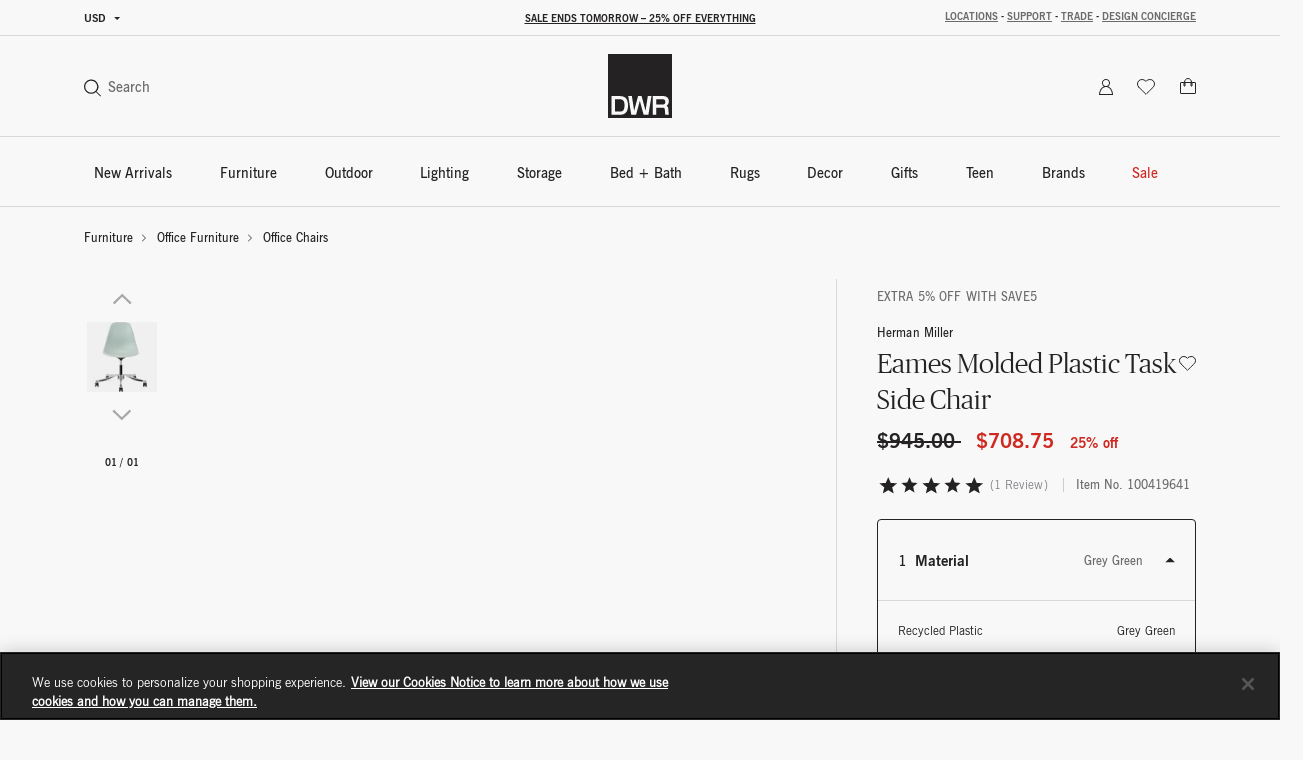

--- FILE ---
content_type: text/html;charset=UTF-8
request_url: https://www.dwr.com/office-chairs/eames-molded-plastic-task-side-chair/100419641.html?lang=en_US
body_size: 68701
content:
<!DOCTYPE html>
<html lang="en">
<head>

    <script>
	window.addEventListener('unhandledrejection', (event) => {
		const isUnhandledMarxentError = event.reason?.stack?.includes?.('Mxt') ?? false;
		if (!isUnhandledMarxentError) {
			event.stopImmediatePropagation();
		}
	});
</script>

<!-- Start VWO Async SmartCode -->
<link rel="preconnect" href="https://dev.visualwebsiteoptimizer.com" />
<script type='text/javascript' id='vwoCode'>
window._vwo_code || (function() {
var account_id=772147,
version=2.0,
settings_tolerance=2000,
hide_element='body',
hide_element_style = 'opacity:0 !important;filter:alpha(opacity=0) !important;background:none !important',
/* DO NOT EDIT BELOW THIS LINE */
f=false,w=window,d=document,v=d.querySelector('#vwoCode'),cK='_vwo_'+account_id+'_settings',cc={};try{var c=JSON.parse(localStorage.getItem('_vwo_'+account_id+'_config'));cc=c&&typeof c==='object'?c:{}}catch(e){}var stT=cc.stT==='session'?w.sessionStorage:w.localStorage;code={use_existing_jquery:function(){return typeof use_existing_jquery!=='undefined'?use_existing_jquery:undefined},library_tolerance:function(){return typeof library_tolerance!=='undefined'?library_tolerance:undefined},settings_tolerance:function(){return cc.sT||settings_tolerance},hide_element_style:function(){return'{'+(cc.hES||hide_element_style)+'}'},hide_element:function(){return typeof cc.hE==='string'?cc.hE:hide_element},getVersion:function(){return version},finish:function(){if(!f){f=true;var e=d.getElementById('_vis_opt_path_hides');if(e)e.parentNode.removeChild(e)}},finished:function(){return f},load:function(e){var t=this.getSettings(),n=d.createElement('script'),i=this;if(t){n.textContent=t;d.getElementsByTagName('head')[0].appendChild(n);if(!w.VWO||VWO.caE){stT.removeItem(cK);i.load(e)}}else{n.fetchPriority='high';n.src=e;n.type='text/javascript';n.onerror=function(){_vwo_code.finish()};d.getElementsByTagName('head')[0].appendChild(n)}},getSettings:function(){try{var e=stT.getItem(cK);if(!e){return}e=JSON.parse(e);if(Date.now()>e.e){stT.removeItem(cK);return}return e.s}catch(e){return}},init:function(){if(d.URL.indexOf('__vwo_disable__')>-1)return;var e=this.settings_tolerance();w._vwo_settings_timer=setTimeout(function(){_vwo_code.finish();stT.removeItem(cK)},e);var t=d.currentScript,n=d.createElement('style'),i=this.hide_element(),r=t&&!t.async&&i?i+this.hide_element_style():'',c=d.getElementsByTagName('head')[0];n.setAttribute('id','_vis_opt_path_hides');v&&n.setAttribute('nonce',v.nonce);n.setAttribute('type','text/css');if(n.styleSheet)n.styleSheet.cssText=r;else n.appendChild(d.createTextNode(r));c.appendChild(n);this.load('https://dev.visualwebsiteoptimizer.com/j.php?a='+account_id+'&u='+encodeURIComponent(d.URL)+'&vn='+version)}};w._vwo_code=code;code.init();})();
</script>
<!-- End VWO Async SmartCode -->

<link rel="preconnect" href="https://cdn.cookielaw.org/" />
<link rel="preconnect" href="https://h.online-metrix.net/" />
<link rel="preconnect" href="https://images.hermanmiller.group/" />
<link rel="preload" as="script" href="https://cdn.cookielaw.org/scripttemplates/otSDKStub.js" />
<link rel="prefetch" href="/on/demandware.static/Sites-dwr-Site/-/en_US/v1765016664130/webfonts/1120753/2ee64045-9bad-4ff8-a2bb-842399d6a212.woff2" as="font" type="font/woff2" crossorigin />
<link rel="prefetch" href="/on/demandware.static/Sites-dwr-Site/-/en_US/v1765016664130/webfonts/1120759/032946da-2b79-466c-a445-d74ef8fd9e0f.woff2" as="font" type="font/woff2" crossorigin />
<link rel="prefetch" href="/on/demandware.static/Sites-dwr-Site/-/en_US/v1765016664130/webfonts/1120741/eec52085-9e19-4dbd-aea5-505dc5593968.woff2" as="font" type="font/woff2" crossorigin />

    <link rel="preload" href="/on/demandware.static/Sites-dwr-Site/-/en_US/v1765016664130/webfonts/PublicoBanner-Light-Web.woff2" as="font" type="font/woff2" crossorigin />
    <link rel="preload" href="/on/demandware.static/Sites-dwr-Site/-/en_US/v1765016664130/webfonts/PublicoBanner-Roman-Web.woff2" as="font" type="font/woff2" crossorigin />

<link rel="preload" as="style" href="/on/demandware.static/Sites-dwr-Site/-/en_US/v1765016664130/css/global.css" />

    <link rel="preload" as="style" href="/on/demandware.static/Sites-dwr-Site/-/en_US/v1765016664130/css/product/detail.css" />

    <link rel="preload" as="style" href="/on/demandware.static/Sites-dwr-Site/-/en_US/v1765016664130/css/storeLocator.css" />

    <link rel="preload" as="style" href="/on/demandware.static/Sites-dwr-Site/-/en_US/v1765016664130/css/calendar.css" />

    <link rel="preload" as="style" href="/on/demandware.static/Sites-dwr-Site/-/en_US/v1765016664130/css/powerReviews.css" />



<script type="text/javascript">
;window.NREUM||(NREUM={});NREUM.init={session_replay:{enabled:true,block_selector:'',mask_text_selector:'*',sampling_rate:10.0,error_sampling_rate:100.0,mask_all_inputs:true,collect_fonts:true,inline_images:false,inline_stylesheet:true,fix_stylesheets:true,preload:false,mask_input_options:{}},distributed_tracing:{enabled:true},performance:{capture_measures:true},browser_consent_mode:{enabled:false},privacy:{cookies_enabled:true},ajax:{deny_list:["bam.nr-data.net", "cquotient.com", "p.cquotient.com"]}};

;NREUM.loader_config={accountID:"4143442",trustKey:"1504694",agentID:"1134443410",licenseKey:"NRJS-1e341410631bfd7b621",applicationID:"1134443410"};
;NREUM.info={beacon:"bam.nr-data.net",errorBeacon:"bam.nr-data.net",licenseKey:"NRJS-1e341410631bfd7b621",applicationID:"1134443410",sa:1};
;/*! For license information please see nr-loader-spa-1.301.0.min.js.LICENSE.txt */
(()=>{var e,t,r={384:(e,t,r)=>{"use strict";r.d(t,{NT:()=>a,US:()=>d,Zm:()=>s,bQ:()=>u,dV:()=>c,pV:()=>l});var n=r(6154),i=r(1863),o=r(1910);const a={beacon:"bam.nr-data.net",errorBeacon:"bam.nr-data.net"};function s(){return n.gm.NREUM||(n.gm.NREUM={}),void 0===n.gm.newrelic&&(n.gm.newrelic=n.gm.NREUM),n.gm.NREUM}function c(){let e=s();return e.o||(e.o={ST:n.gm.setTimeout,SI:n.gm.setImmediate||n.gm.setInterval,CT:n.gm.clearTimeout,XHR:n.gm.XMLHttpRequest,REQ:n.gm.Request,EV:n.gm.Event,PR:n.gm.Promise,MO:n.gm.MutationObserver,FETCH:n.gm.fetch,WS:n.gm.WebSocket},(0,o.i)(...Object.values(e.o))),e}function u(e,t){let r=s();r.initializedAgents??={},t.initializedAt={ms:(0,i.t)(),date:new Date},r.initializedAgents[e]=t}function d(e,t){s()[e]=t}function l(){return function(){let e=s();const t=e.info||{};e.info={beacon:a.beacon,errorBeacon:a.errorBeacon,...t}}(),function(){let e=s();const t=e.init||{};e.init={...t}}(),c(),function(){let e=s();const t=e.loader_config||{};e.loader_config={...t}}(),s()}},782:(e,t,r)=>{"use strict";r.d(t,{T:()=>n});const n=r(860).K7.pageViewTiming},860:(e,t,r)=>{"use strict";r.d(t,{$J:()=>d,K7:()=>c,P3:()=>u,XX:()=>i,Yy:()=>s,df:()=>o,qY:()=>n,v4:()=>a});const n="events",i="jserrors",o="browser/blobs",a="rum",s="browser/logs",c={ajax:"ajax",genericEvents:"generic_events",jserrors:i,logging:"logging",metrics:"metrics",pageAction:"page_action",pageViewEvent:"page_view_event",pageViewTiming:"page_view_timing",sessionReplay:"session_replay",sessionTrace:"session_trace",softNav:"soft_navigations",spa:"spa"},u={[c.pageViewEvent]:1,[c.pageViewTiming]:2,[c.metrics]:3,[c.jserrors]:4,[c.spa]:5,[c.ajax]:6,[c.sessionTrace]:7,[c.softNav]:8,[c.sessionReplay]:9,[c.logging]:10,[c.genericEvents]:11},d={[c.pageViewEvent]:a,[c.pageViewTiming]:n,[c.ajax]:n,[c.spa]:n,[c.softNav]:n,[c.metrics]:i,[c.jserrors]:i,[c.sessionTrace]:o,[c.sessionReplay]:o,[c.logging]:s,[c.genericEvents]:"ins"}},944:(e,t,r)=>{"use strict";r.d(t,{R:()=>i});var n=r(3241);function i(e,t){"function"==typeof console.debug&&(console.debug("New Relic Warning: https://github.com/newrelic/newrelic-browser-agent/blob/main/docs/warning-codes.md#".concat(e),t),(0,n.W)({agentIdentifier:null,drained:null,type:"data",name:"warn",feature:"warn",data:{code:e,secondary:t}}))}},993:(e,t,r)=>{"use strict";r.d(t,{A$:()=>o,ET:()=>a,TZ:()=>s,p_:()=>i});var n=r(860);const i={ERROR:"ERROR",WARN:"WARN",INFO:"INFO",DEBUG:"DEBUG",TRACE:"TRACE"},o={OFF:0,ERROR:1,WARN:2,INFO:3,DEBUG:4,TRACE:5},a="log",s=n.K7.logging},1687:(e,t,r)=>{"use strict";r.d(t,{Ak:()=>u,Ze:()=>f,x3:()=>d});var n=r(3241),i=r(7836),o=r(3606),a=r(860),s=r(2646);const c={};function u(e,t){const r={staged:!1,priority:a.P3[t]||0};l(e),c[e].get(t)||c[e].set(t,r)}function d(e,t){e&&c[e]&&(c[e].get(t)&&c[e].delete(t),p(e,t,!1),c[e].size&&h(e))}function l(e){if(!e)throw new Error("agentIdentifier required");c[e]||(c[e]=new Map)}function f(e="",t="feature",r=!1){if(l(e),!e||!c[e].get(t)||r)return p(e,t);c[e].get(t).staged=!0,h(e)}function h(e){const t=Array.from(c[e]);t.every(([e,t])=>t.staged)&&(t.sort((e,t)=>e[1].priority-t[1].priority),t.forEach(([t])=>{c[e].delete(t),p(e,t)}))}function p(e,t,r=!0){const a=e?i.ee.get(e):i.ee,c=o.i.handlers;if(!a.aborted&&a.backlog&&c){if((0,n.W)({agentIdentifier:e,type:"lifecycle",name:"drain",feature:t}),r){const e=a.backlog[t],r=c[t];if(r){for(let t=0;e&&t<e.length;++t)g(e[t],r);Object.entries(r).forEach(([e,t])=>{Object.values(t||{}).forEach(t=>{t[0]?.on&&t[0]?.context()instanceof s.y&&t[0].on(e,t[1])})})}}a.isolatedBacklog||delete c[t],a.backlog[t]=null,a.emit("drain-"+t,[])}}function g(e,t){var r=e[1];Object.values(t[r]||{}).forEach(t=>{var r=e[0];if(t[0]===r){var n=t[1],i=e[3],o=e[2];n.apply(i,o)}})}},1741:(e,t,r)=>{"use strict";r.d(t,{W:()=>o});var n=r(944),i=r(4261);class o{#e(e,...t){if(this[e]!==o.prototype[e])return this[e](...t);(0,n.R)(35,e)}addPageAction(e,t){return this.#e(i.hG,e,t)}register(e){return this.#e(i.eY,e)}recordCustomEvent(e,t){return this.#e(i.fF,e,t)}setPageViewName(e,t){return this.#e(i.Fw,e,t)}setCustomAttribute(e,t,r){return this.#e(i.cD,e,t,r)}noticeError(e,t){return this.#e(i.o5,e,t)}setUserId(e){return this.#e(i.Dl,e)}setApplicationVersion(e){return this.#e(i.nb,e)}setErrorHandler(e){return this.#e(i.bt,e)}addRelease(e,t){return this.#e(i.k6,e,t)}log(e,t){return this.#e(i.$9,e,t)}start(){return this.#e(i.d3)}finished(e){return this.#e(i.BL,e)}recordReplay(){return this.#e(i.CH)}pauseReplay(){return this.#e(i.Tb)}addToTrace(e){return this.#e(i.U2,e)}setCurrentRouteName(e){return this.#e(i.PA,e)}interaction(e){return this.#e(i.dT,e)}wrapLogger(e,t,r){return this.#e(i.Wb,e,t,r)}measure(e,t){return this.#e(i.V1,e,t)}}},1863:(e,t,r)=>{"use strict";function n(){return Math.floor(performance.now())}r.d(t,{t:()=>n})},1910:(e,t,r)=>{"use strict";r.d(t,{i:()=>o});var n=r(944);const i=new Map;function o(...e){return e.every(e=>{if(i.has(e))return i.get(e);const t="function"==typeof e&&e.toString().includes("[native code]");return t||(0,n.R)(64,e?.name||e?.toString()),i.set(e,t),t})}},2555:(e,t,r)=>{"use strict";r.d(t,{D:()=>s,f:()=>a});var n=r(384),i=r(8122);const o={beacon:n.NT.beacon,errorBeacon:n.NT.errorBeacon,licenseKey:void 0,applicationID:void 0,sa:void 0,queueTime:void 0,applicationTime:void 0,ttGuid:void 0,user:void 0,account:void 0,product:void 0,extra:void 0,jsAttributes:{},userAttributes:void 0,atts:void 0,transactionName:void 0,tNamePlain:void 0};function a(e){try{return!!e.licenseKey&&!!e.errorBeacon&&!!e.applicationID}catch(e){return!1}}const s=e=>(0,i.a)(e,o)},2614:(e,t,r)=>{"use strict";r.d(t,{BB:()=>a,H3:()=>n,g:()=>u,iL:()=>c,tS:()=>s,uh:()=>i,wk:()=>o});const n="NRBA",i="SESSION",o=144e5,a=18e5,s={STARTED:"session-started",PAUSE:"session-pause",RESET:"session-reset",RESUME:"session-resume",UPDATE:"session-update"},c={SAME_TAB:"same-tab",CROSS_TAB:"cross-tab"},u={OFF:0,FULL:1,ERROR:2}},2646:(e,t,r)=>{"use strict";r.d(t,{y:()=>n});class n{constructor(e){this.contextId=e}}},2843:(e,t,r)=>{"use strict";r.d(t,{u:()=>i});var n=r(3878);function i(e,t=!1,r,i){(0,n.DD)("visibilitychange",function(){if(t)return void("hidden"===document.visibilityState&&e());e(document.visibilityState)},r,i)}},3241:(e,t,r)=>{"use strict";r.d(t,{W:()=>o});var n=r(6154);const i="newrelic";function o(e={}){try{n.gm.dispatchEvent(new CustomEvent(i,{detail:e}))}catch(e){}}},3304:(e,t,r)=>{"use strict";r.d(t,{A:()=>o});var n=r(7836);const i=()=>{const e=new WeakSet;return(t,r)=>{if("object"==typeof r&&null!==r){if(e.has(r))return;e.add(r)}return r}};function o(e){try{return JSON.stringify(e,i())??""}catch(e){try{n.ee.emit("internal-error",[e])}catch(e){}return""}}},3333:(e,t,r)=>{"use strict";r.d(t,{$v:()=>d,TZ:()=>n,Xh:()=>c,Zp:()=>i,kd:()=>u,mq:()=>s,nf:()=>a,qN:()=>o});const n=r(860).K7.genericEvents,i=["auxclick","click","copy","keydown","paste","scrollend"],o=["focus","blur"],a=4,s=1e3,c=2e3,u=["PageAction","UserAction","BrowserPerformance"],d={RESOURCES:"experimental.resources"}},3434:(e,t,r)=>{"use strict";r.d(t,{Jt:()=>o,YM:()=>u});var n=r(7836),i=r(5607);const o="nr@original:".concat(i.W),a=50;var s=Object.prototype.hasOwnProperty,c=!1;function u(e,t){return e||(e=n.ee),r.inPlace=function(e,t,n,i,o){n||(n="");const a="-"===n.charAt(0);for(let s=0;s<t.length;s++){const c=t[s],u=e[c];l(u)||(e[c]=r(u,a?c+n:n,i,c,o))}},r.flag=o,r;function r(t,r,n,c,u){return l(t)?t:(r||(r=""),nrWrapper[o]=t,function(e,t,r){if(Object.defineProperty&&Object.keys)try{return Object.keys(e).forEach(function(r){Object.defineProperty(t,r,{get:function(){return e[r]},set:function(t){return e[r]=t,t}})}),t}catch(e){d([e],r)}for(var n in e)s.call(e,n)&&(t[n]=e[n])}(t,nrWrapper,e),nrWrapper);function nrWrapper(){var o,s,l,f;let h;try{s=this,o=[...arguments],l="function"==typeof n?n(o,s):n||{}}catch(t){d([t,"",[o,s,c],l],e)}i(r+"start",[o,s,c],l,u);const p=performance.now();let g;try{return f=t.apply(s,o),g=performance.now(),f}catch(e){throw g=performance.now(),i(r+"err",[o,s,e],l,u),h=e,h}finally{const e=g-p,t={start:p,end:g,duration:e,isLongTask:e>=a,methodName:c,thrownError:h};t.isLongTask&&i("long-task",[t,s],l,u),i(r+"end",[o,s,f],l,u)}}}function i(r,n,i,o){if(!c||t){var a=c;c=!0;try{e.emit(r,n,i,t,o)}catch(t){d([t,r,n,i],e)}c=a}}}function d(e,t){t||(t=n.ee);try{t.emit("internal-error",e)}catch(e){}}function l(e){return!(e&&"function"==typeof e&&e.apply&&!e[o])}},3496:(e,t,r)=>{"use strict";function n(e){return!e||!(!e.licenseKey||!e.applicationID)}function i(e,t){return!e||e.licenseKey===t.info.licenseKey&&e.applicationID===t.info.applicationID}r.d(t,{A:()=>i,I:()=>n})},3606:(e,t,r)=>{"use strict";r.d(t,{i:()=>o});var n=r(9908);o.on=a;var i=o.handlers={};function o(e,t,r,o){a(o||n.d,i,e,t,r)}function a(e,t,r,i,o){o||(o="feature"),e||(e=n.d);var a=t[o]=t[o]||{};(a[r]=a[r]||[]).push([e,i])}},3738:(e,t,r)=>{"use strict";r.d(t,{He:()=>i,Kp:()=>s,Lc:()=>u,Rz:()=>d,TZ:()=>n,bD:()=>o,d3:()=>a,jx:()=>l,sl:()=>f,uP:()=>c});const n=r(860).K7.sessionTrace,i="bstResource",o="resource",a="-start",s="-end",c="fn"+a,u="fn"+s,d="pushState",l=1e3,f=3e4},3785:(e,t,r)=>{"use strict";r.d(t,{R:()=>c,b:()=>u});var n=r(9908),i=r(1863),o=r(860),a=r(8154),s=r(993);function c(e,t,r={},c=s.p_.INFO,u,d=(0,i.t)()){(0,n.p)(a.xV,["API/logging/".concat(c.toLowerCase(),"/called")],void 0,o.K7.metrics,e),(0,n.p)(s.ET,[d,t,r,c,u],void 0,o.K7.logging,e)}function u(e){return"string"==typeof e&&Object.values(s.p_).some(t=>t===e.toUpperCase().trim())}},3878:(e,t,r)=>{"use strict";function n(e,t){return{capture:e,passive:!1,signal:t}}function i(e,t,r=!1,i){window.addEventListener(e,t,n(r,i))}function o(e,t,r=!1,i){document.addEventListener(e,t,n(r,i))}r.d(t,{DD:()=>o,jT:()=>n,sp:()=>i})},3962:(e,t,r)=>{"use strict";r.d(t,{AM:()=>a,O2:()=>l,OV:()=>o,Qu:()=>f,TZ:()=>c,ih:()=>h,pP:()=>s,t1:()=>d,tC:()=>i,wD:()=>u});var n=r(860);const i=["click","keydown","submit"],o="popstate",a="api",s="initialPageLoad",c=n.K7.softNav,u=5e3,d=500,l={INITIAL_PAGE_LOAD:"",ROUTE_CHANGE:1,UNSPECIFIED:2},f={INTERACTION:1,AJAX:2,CUSTOM_END:3,CUSTOM_TRACER:4},h={IP:"in progress",PF:"pending finish",FIN:"finished",CAN:"cancelled"}},4234:(e,t,r)=>{"use strict";r.d(t,{W:()=>o});var n=r(7836),i=r(1687);class o{constructor(e,t){this.agentIdentifier=e,this.ee=n.ee.get(e),this.featureName=t,this.blocked=!1}deregisterDrain(){(0,i.x3)(this.agentIdentifier,this.featureName)}}},4261:(e,t,r)=>{"use strict";r.d(t,{$9:()=>d,BL:()=>c,CH:()=>p,Dl:()=>R,Fw:()=>w,PA:()=>v,Pl:()=>n,Tb:()=>f,U2:()=>a,V1:()=>E,Wb:()=>T,bt:()=>y,cD:()=>b,d3:()=>x,dT:()=>u,eY:()=>g,fF:()=>h,hG:()=>o,hw:()=>i,k6:()=>s,nb:()=>m,o5:()=>l});const n="api-",i=n+"ixn-",o="addPageAction",a="addToTrace",s="addRelease",c="finished",u="interaction",d="log",l="noticeError",f="pauseReplay",h="recordCustomEvent",p="recordReplay",g="register",m="setApplicationVersion",v="setCurrentRouteName",b="setCustomAttribute",y="setErrorHandler",w="setPageViewName",R="setUserId",x="start",T="wrapLogger",E="measure"},5205:(e,t,r)=>{"use strict";r.d(t,{j:()=>O});var n=r(384),i=r(1741);var o=r(2555),a=r(3333);const s=e=>{if(!e||"string"!=typeof e)return!1;try{document.createDocumentFragment().querySelector(e)}catch{return!1}return!0};var c=r(2614),u=r(944),d=r(8122);const l="[data-nr-mask]",f=e=>(0,d.a)(e,(()=>{const e={feature_flags:[],experimental:{resources:!1},mask_selector:"*",block_selector:"[data-nr-block]",mask_input_options:{color:!1,date:!1,"datetime-local":!1,email:!1,month:!1,number:!1,range:!1,search:!1,tel:!1,text:!1,time:!1,url:!1,week:!1,textarea:!1,select:!1,password:!0}};return{ajax:{deny_list:void 0,block_internal:!0,enabled:!0,autoStart:!0},api:{allow_registered_children:!0,duplicate_registered_data:!1},distributed_tracing:{enabled:void 0,exclude_newrelic_header:void 0,cors_use_newrelic_header:void 0,cors_use_tracecontext_headers:void 0,allowed_origins:void 0},get feature_flags(){return e.feature_flags},set feature_flags(t){e.feature_flags=t},generic_events:{enabled:!0,autoStart:!0},harvest:{interval:30},jserrors:{enabled:!0,autoStart:!0},logging:{enabled:!0,autoStart:!0},metrics:{enabled:!0,autoStart:!0},obfuscate:void 0,page_action:{enabled:!0},page_view_event:{enabled:!0,autoStart:!0},page_view_timing:{enabled:!0,autoStart:!0},performance:{capture_marks:!1,capture_measures:!1,capture_detail:!0,resources:{get enabled(){return e.feature_flags.includes(a.$v.RESOURCES)||e.experimental.resources},set enabled(t){e.experimental.resources=t},asset_types:[],first_party_domains:[],ignore_newrelic:!0}},privacy:{cookies_enabled:!0},proxy:{assets:void 0,beacon:void 0},session:{expiresMs:c.wk,inactiveMs:c.BB},session_replay:{autoStart:!0,enabled:!1,preload:!1,sampling_rate:10,error_sampling_rate:100,collect_fonts:!1,inline_images:!1,fix_stylesheets:!0,mask_all_inputs:!0,get mask_text_selector(){return e.mask_selector},set mask_text_selector(t){s(t)?e.mask_selector="".concat(t,",").concat(l):""===t||null===t?e.mask_selector=l:(0,u.R)(5,t)},get block_class(){return"nr-block"},get ignore_class(){return"nr-ignore"},get mask_text_class(){return"nr-mask"},get block_selector(){return e.block_selector},set block_selector(t){s(t)?e.block_selector+=",".concat(t):""!==t&&(0,u.R)(6,t)},get mask_input_options(){return e.mask_input_options},set mask_input_options(t){t&&"object"==typeof t?e.mask_input_options={...t,password:!0}:(0,u.R)(7,t)}},session_trace:{enabled:!0,autoStart:!0},soft_navigations:{enabled:!0,autoStart:!0},spa:{enabled:!0,autoStart:!0},ssl:void 0,user_actions:{enabled:!0,elementAttributes:["id","className","tagName","type"]}}})());var h=r(6154),p=r(9324);let g=0;const m={buildEnv:p.F3,distMethod:p.Xs,version:p.xv,originTime:h.WN},v={appMetadata:{},customTransaction:void 0,denyList:void 0,disabled:!1,entityManager:void 0,harvester:void 0,isolatedBacklog:!1,isRecording:!1,loaderType:void 0,maxBytes:3e4,obfuscator:void 0,onerror:void 0,ptid:void 0,releaseIds:{},session:void 0,timeKeeper:void 0,jsAttributesMetadata:{bytes:0},get harvestCount(){return++g}},b=e=>{const t=(0,d.a)(e,v),r=Object.keys(m).reduce((e,t)=>(e[t]={value:m[t],writable:!1,configurable:!0,enumerable:!0},e),{});return Object.defineProperties(t,r)};var y=r(5701);const w=e=>{const t=e.startsWith("http");e+="/",r.p=t?e:"https://"+e};var R=r(7836),x=r(3241);const T={accountID:void 0,trustKey:void 0,agentID:void 0,licenseKey:void 0,applicationID:void 0,xpid:void 0},E=e=>(0,d.a)(e,T),A=new Set;function O(e,t={},r,a){let{init:s,info:c,loader_config:u,runtime:d={},exposed:l=!0}=t;if(!c){const e=(0,n.pV)();s=e.init,c=e.info,u=e.loader_config}e.init=f(s||{}),e.loader_config=E(u||{}),c.jsAttributes??={},h.bv&&(c.jsAttributes.isWorker=!0),e.info=(0,o.D)(c);const p=e.init,g=[c.beacon,c.errorBeacon];A.has(e.agentIdentifier)||(p.proxy.assets&&(w(p.proxy.assets),g.push(p.proxy.assets)),p.proxy.beacon&&g.push(p.proxy.beacon),e.beacons=[...g],function(e){const t=(0,n.pV)();Object.getOwnPropertyNames(i.W.prototype).forEach(r=>{const n=i.W.prototype[r];if("function"!=typeof n||"constructor"===n)return;let o=t[r];e[r]&&!1!==e.exposed&&"micro-agent"!==e.runtime?.loaderType&&(t[r]=(...t)=>{const n=e[r](...t);return o?o(...t):n})})}(e),(0,n.US)("activatedFeatures",y.B),e.runSoftNavOverSpa&&=!0===p.soft_navigations.enabled&&p.feature_flags.includes("soft_nav")),d.denyList=[...p.ajax.deny_list||[],...p.ajax.block_internal?g:[]],d.ptid=e.agentIdentifier,d.loaderType=r,e.runtime=b(d),A.has(e.agentIdentifier)||(e.ee=R.ee.get(e.agentIdentifier),e.exposed=l,(0,x.W)({agentIdentifier:e.agentIdentifier,drained:!!y.B?.[e.agentIdentifier],type:"lifecycle",name:"initialize",feature:void 0,data:e.config})),A.add(e.agentIdentifier)}},5270:(e,t,r)=>{"use strict";r.d(t,{Aw:()=>a,SR:()=>o,rF:()=>s});var n=r(384),i=r(7767);function o(e){return!!(0,n.dV)().o.MO&&(0,i.V)(e)&&!0===e?.session_trace.enabled}function a(e){return!0===e?.session_replay.preload&&o(e)}function s(e,t){try{if("string"==typeof t?.type){if("password"===t.type.toLowerCase())return"*".repeat(e?.length||0);if(void 0!==t?.dataset?.nrUnmask||t?.classList?.contains("nr-unmask"))return e}}catch(e){}return"string"==typeof e?e.replace(/[\S]/g,"*"):"*".repeat(e?.length||0)}},5289:(e,t,r)=>{"use strict";r.d(t,{GG:()=>o,Qr:()=>s,sB:()=>a});var n=r(3878);function i(){return"undefined"==typeof document||"complete"===document.readyState}function o(e,t){if(i())return e();(0,n.sp)("load",e,t)}function a(e){if(i())return e();(0,n.DD)("DOMContentLoaded",e)}function s(e){if(i())return e();(0,n.sp)("popstate",e)}},5607:(e,t,r)=>{"use strict";r.d(t,{W:()=>n});const n=(0,r(9566).bz)()},5701:(e,t,r)=>{"use strict";r.d(t,{B:()=>o,t:()=>a});var n=r(3241);const i=new Set,o={};function a(e,t){const r=t.agentIdentifier;o[r]??={},e&&"object"==typeof e&&(i.has(r)||(t.ee.emit("rumresp",[e]),o[r]=e,i.add(r),(0,n.W)({agentIdentifier:r,loaded:!0,drained:!0,type:"lifecycle",name:"load",feature:void 0,data:e})))}},6154:(e,t,r)=>{"use strict";r.d(t,{A4:()=>s,OF:()=>d,RI:()=>i,WN:()=>h,bv:()=>o,gm:()=>a,lR:()=>f,m:()=>u,mw:()=>c,sb:()=>l});var n=r(1863);const i="undefined"!=typeof window&&!!window.document,o="undefined"!=typeof WorkerGlobalScope&&("undefined"!=typeof self&&self instanceof WorkerGlobalScope&&self.navigator instanceof WorkerNavigator||"undefined"!=typeof globalThis&&globalThis instanceof WorkerGlobalScope&&globalThis.navigator instanceof WorkerNavigator),a=i?window:"undefined"!=typeof WorkerGlobalScope&&("undefined"!=typeof self&&self instanceof WorkerGlobalScope&&self||"undefined"!=typeof globalThis&&globalThis instanceof WorkerGlobalScope&&globalThis),s="complete"===a?.document?.readyState,c=Boolean("hidden"===a?.document?.visibilityState),u=""+a?.location,d=/iPad|iPhone|iPod/.test(a.navigator?.userAgent),l=d&&"undefined"==typeof SharedWorker,f=(()=>{const e=a.navigator?.userAgent?.match(/Firefox[/\s](\d+\.\d+)/);return Array.isArray(e)&&e.length>=2?+e[1]:0})(),h=Date.now()-(0,n.t)()},6344:(e,t,r)=>{"use strict";r.d(t,{BB:()=>d,G4:()=>o,Qb:()=>l,TZ:()=>i,Ug:()=>a,_s:()=>s,bc:()=>u,yP:()=>c});var n=r(2614);const i=r(860).K7.sessionReplay,o={RECORD:"recordReplay",PAUSE:"pauseReplay",ERROR_DURING_REPLAY:"errorDuringReplay"},a=.12,s={DomContentLoaded:0,Load:1,FullSnapshot:2,IncrementalSnapshot:3,Meta:4,Custom:5},c={[n.g.ERROR]:15e3,[n.g.FULL]:3e5,[n.g.OFF]:0},u={RESET:{message:"Session was reset",sm:"Reset"},IMPORT:{message:"Recorder failed to import",sm:"Import"},TOO_MANY:{message:"429: Too Many Requests",sm:"Too-Many"},TOO_BIG:{message:"Payload was too large",sm:"Too-Big"},CROSS_TAB:{message:"Session Entity was set to OFF on another tab",sm:"Cross-Tab"},ENTITLEMENTS:{message:"Session Replay is not allowed and will not be started",sm:"Entitlement"}},d=5e3,l={API:"api",RESUME:"resume",SWITCH_TO_FULL:"switchToFull",INITIALIZE:"initialize",PRELOAD:"preload"}},6389:(e,t,r)=>{"use strict";function n(e,t=500,r={}){const n=r?.leading||!1;let i;return(...r)=>{n&&void 0===i&&(e.apply(this,r),i=setTimeout(()=>{i=clearTimeout(i)},t)),n||(clearTimeout(i),i=setTimeout(()=>{e.apply(this,r)},t))}}function i(e){let t=!1;return(...r)=>{t||(t=!0,e.apply(this,r))}}r.d(t,{J:()=>i,s:()=>n})},6630:(e,t,r)=>{"use strict";r.d(t,{T:()=>n});const n=r(860).K7.pageViewEvent},6774:(e,t,r)=>{"use strict";r.d(t,{T:()=>n});const n=r(860).K7.jserrors},7295:(e,t,r)=>{"use strict";r.d(t,{Xv:()=>a,gX:()=>i,iW:()=>o});var n=[];function i(e){if(!e||o(e))return!1;if(0===n.length)return!0;for(var t=0;t<n.length;t++){var r=n[t];if("*"===r.hostname)return!1;if(s(r.hostname,e.hostname)&&c(r.pathname,e.pathname))return!1}return!0}function o(e){return void 0===e.hostname}function a(e){if(n=[],e&&e.length)for(var t=0;t<e.length;t++){let r=e[t];if(!r)continue;0===r.indexOf("http://")?r=r.substring(7):0===r.indexOf("https://")&&(r=r.substring(8));const i=r.indexOf("/");let o,a;i>0?(o=r.substring(0,i),a=r.substring(i)):(o=r,a="");let[s]=o.split(":");n.push({hostname:s,pathname:a})}}function s(e,t){return!(e.length>t.length)&&t.indexOf(e)===t.length-e.length}function c(e,t){return 0===e.indexOf("/")&&(e=e.substring(1)),0===t.indexOf("/")&&(t=t.substring(1)),""===e||e===t}},7378:(e,t,r)=>{"use strict";r.d(t,{$p:()=>x,BR:()=>b,Kp:()=>R,L3:()=>y,Lc:()=>c,NC:()=>o,SG:()=>d,TZ:()=>i,U6:()=>p,UT:()=>m,d3:()=>w,dT:()=>f,e5:()=>E,gx:()=>v,l9:()=>l,oW:()=>h,op:()=>g,rw:()=>u,tH:()=>A,uP:()=>s,wW:()=>T,xq:()=>a});var n=r(384);const i=r(860).K7.spa,o=["click","submit","keypress","keydown","keyup","change"],a=999,s="fn-start",c="fn-end",u="cb-start",d="api-ixn-",l="remaining",f="interaction",h="spaNode",p="jsonpNode",g="fetch-start",m="fetch-done",v="fetch-body-",b="jsonp-end",y=(0,n.dV)().o.ST,w="-start",R="-end",x="-body",T="cb"+R,E="jsTime",A="fetch"},7485:(e,t,r)=>{"use strict";r.d(t,{D:()=>i});var n=r(6154);function i(e){if(0===(e||"").indexOf("data:"))return{protocol:"data"};try{const t=new URL(e,location.href),r={port:t.port,hostname:t.hostname,pathname:t.pathname,search:t.search,protocol:t.protocol.slice(0,t.protocol.indexOf(":")),sameOrigin:t.protocol===n.gm?.location?.protocol&&t.host===n.gm?.location?.host};return r.port&&""!==r.port||("http:"===t.protocol&&(r.port="80"),"https:"===t.protocol&&(r.port="443")),r.pathname&&""!==r.pathname?r.pathname.startsWith("/")||(r.pathname="/".concat(r.pathname)):r.pathname="/",r}catch(e){return{}}}},7699:(e,t,r)=>{"use strict";r.d(t,{It:()=>i,No:()=>n,qh:()=>a,uh:()=>o});const n=16e3,i=1e6,o="NR_CONTAINER_AGENT",a="SESSION_ERROR"},7767:(e,t,r)=>{"use strict";r.d(t,{V:()=>i});var n=r(6154);const i=e=>n.RI&&!0===e?.privacy.cookies_enabled},7836:(e,t,r)=>{"use strict";r.d(t,{P:()=>s,ee:()=>c});var n=r(384),i=r(8990),o=r(2646),a=r(5607);const s="nr@context:".concat(a.W),c=function e(t,r){var n={},a={},d={},l=!1;try{l=16===r.length&&u.initializedAgents?.[r]?.runtime.isolatedBacklog}catch(e){}var f={on:p,addEventListener:p,removeEventListener:function(e,t){var r=n[e];if(!r)return;for(var i=0;i<r.length;i++)r[i]===t&&r.splice(i,1)},emit:function(e,r,n,i,o){!1!==o&&(o=!0);if(c.aborted&&!i)return;t&&o&&t.emit(e,r,n);var s=h(n);g(e).forEach(e=>{e.apply(s,r)});var u=v()[a[e]];u&&u.push([f,e,r,s]);return s},get:m,listeners:g,context:h,buffer:function(e,t){const r=v();if(t=t||"feature",f.aborted)return;Object.entries(e||{}).forEach(([e,n])=>{a[n]=t,t in r||(r[t]=[])})},abort:function(){f._aborted=!0,Object.keys(f.backlog).forEach(e=>{delete f.backlog[e]})},isBuffering:function(e){return!!v()[a[e]]},debugId:r,backlog:l?{}:t&&"object"==typeof t.backlog?t.backlog:{},isolatedBacklog:l};return Object.defineProperty(f,"aborted",{get:()=>{let e=f._aborted||!1;return e||(t&&(e=t.aborted),e)}}),f;function h(e){return e&&e instanceof o.y?e:e?(0,i.I)(e,s,()=>new o.y(s)):new o.y(s)}function p(e,t){n[e]=g(e).concat(t)}function g(e){return n[e]||[]}function m(t){return d[t]=d[t]||e(f,t)}function v(){return f.backlog}}(void 0,"globalEE"),u=(0,n.Zm)();u.ee||(u.ee=c)},8122:(e,t,r)=>{"use strict";r.d(t,{a:()=>i});var n=r(944);function i(e,t){try{if(!e||"object"!=typeof e)return(0,n.R)(3);if(!t||"object"!=typeof t)return(0,n.R)(4);const r=Object.create(Object.getPrototypeOf(t),Object.getOwnPropertyDescriptors(t)),o=0===Object.keys(r).length?e:r;for(let a in o)if(void 0!==e[a])try{if(null===e[a]){r[a]=null;continue}Array.isArray(e[a])&&Array.isArray(t[a])?r[a]=Array.from(new Set([...e[a],...t[a]])):"object"==typeof e[a]&&"object"==typeof t[a]?r[a]=i(e[a],t[a]):r[a]=e[a]}catch(e){r[a]||(0,n.R)(1,e)}return r}catch(e){(0,n.R)(2,e)}}},8139:(e,t,r)=>{"use strict";r.d(t,{u:()=>f});var n=r(7836),i=r(3434),o=r(8990),a=r(6154);const s={},c=a.gm.XMLHttpRequest,u="addEventListener",d="removeEventListener",l="nr@wrapped:".concat(n.P);function f(e){var t=function(e){return(e||n.ee).get("events")}(e);if(s[t.debugId]++)return t;s[t.debugId]=1;var r=(0,i.YM)(t,!0);function f(e){r.inPlace(e,[u,d],"-",p)}function p(e,t){return e[1]}return"getPrototypeOf"in Object&&(a.RI&&h(document,f),c&&h(c.prototype,f),h(a.gm,f)),t.on(u+"-start",function(e,t){var n=e[1];if(null!==n&&("function"==typeof n||"object"==typeof n)&&"newrelic"!==e[0]){var i=(0,o.I)(n,l,function(){var e={object:function(){if("function"!=typeof n.handleEvent)return;return n.handleEvent.apply(n,arguments)},function:n}[typeof n];return e?r(e,"fn-",null,e.name||"anonymous"):n});this.wrapped=e[1]=i}}),t.on(d+"-start",function(e){e[1]=this.wrapped||e[1]}),t}function h(e,t,...r){let n=e;for(;"object"==typeof n&&!Object.prototype.hasOwnProperty.call(n,u);)n=Object.getPrototypeOf(n);n&&t(n,...r)}},8154:(e,t,r)=>{"use strict";r.d(t,{z_:()=>o,XG:()=>s,TZ:()=>n,rs:()=>i,xV:()=>a});r(6154),r(9566),r(384);const n=r(860).K7.metrics,i="sm",o="cm",a="storeSupportabilityMetrics",s="storeEventMetrics"},8374:(e,t,r)=>{r.nc=(()=>{try{return document?.currentScript?.nonce}catch(e){}return""})()},8990:(e,t,r)=>{"use strict";r.d(t,{I:()=>i});var n=Object.prototype.hasOwnProperty;function i(e,t,r){if(n.call(e,t))return e[t];var i=r();if(Object.defineProperty&&Object.keys)try{return Object.defineProperty(e,t,{value:i,writable:!0,enumerable:!1}),i}catch(e){}return e[t]=i,i}},9300:(e,t,r)=>{"use strict";r.d(t,{T:()=>n});const n=r(860).K7.ajax},9324:(e,t,r)=>{"use strict";r.d(t,{AJ:()=>a,F3:()=>i,Xs:()=>o,Yq:()=>s,xv:()=>n});const n="1.301.0",i="PROD",o="CDN",a="@newrelic/rrweb",s="1.0.1"},9566:(e,t,r)=>{"use strict";r.d(t,{LA:()=>s,ZF:()=>c,bz:()=>a,el:()=>u});var n=r(6154);const i="xxxxxxxx-xxxx-4xxx-yxxx-xxxxxxxxxxxx";function o(e,t){return e?15&e[t]:16*Math.random()|0}function a(){const e=n.gm?.crypto||n.gm?.msCrypto;let t,r=0;return e&&e.getRandomValues&&(t=e.getRandomValues(new Uint8Array(30))),i.split("").map(e=>"x"===e?o(t,r++).toString(16):"y"===e?(3&o()|8).toString(16):e).join("")}function s(e){const t=n.gm?.crypto||n.gm?.msCrypto;let r,i=0;t&&t.getRandomValues&&(r=t.getRandomValues(new Uint8Array(e)));const a=[];for(var s=0;s<e;s++)a.push(o(r,i++).toString(16));return a.join("")}function c(){return s(16)}function u(){return s(32)}},9908:(e,t,r)=>{"use strict";r.d(t,{d:()=>n,p:()=>i});var n=r(7836).ee.get("handle");function i(e,t,r,i,o){o?(o.buffer([e],i),o.emit(e,t,r)):(n.buffer([e],i),n.emit(e,t,r))}}},n={};function i(e){var t=n[e];if(void 0!==t)return t.exports;var o=n[e]={exports:{}};return r[e](o,o.exports,i),o.exports}i.m=r,i.d=(e,t)=>{for(var r in t)i.o(t,r)&&!i.o(e,r)&&Object.defineProperty(e,r,{enumerable:!0,get:t[r]})},i.f={},i.e=e=>Promise.all(Object.keys(i.f).reduce((t,r)=>(i.f[r](e,t),t),[])),i.u=e=>({212:"nr-spa-compressor",249:"nr-spa-recorder",478:"nr-spa"}[e]+"-1.301.0.min.js"),i.o=(e,t)=>Object.prototype.hasOwnProperty.call(e,t),e={},t="NRBA-1.301.0.PROD:",i.l=(r,n,o,a)=>{if(e[r])e[r].push(n);else{var s,c;if(void 0!==o)for(var u=document.getElementsByTagName("script"),d=0;d<u.length;d++){var l=u[d];if(l.getAttribute("src")==r||l.getAttribute("data-webpack")==t+o){s=l;break}}if(!s){c=!0;var f={478:"sha512-7qHClSVBtoyiwRvCkgyaF5Ps0RAENoPwjauK0I+0bYyBYefdZVshGSe8JQWh/Wexd7hFuUui5xp+2xn5U1a3ZA==",249:"sha512-KuEP0gQ0mAldYT/AqNp3NW4kVb0kLtfIlXaPSFq4WQRFf8vKVNnSqiafso/bWR75halLwFsgmJtdLJEzntVZoQ==",212:"sha512-fqWEILwVJyfYV9/SedvSjCZ6hDRNjOvwYfN73wxZtahaztcFZ2cr3Ns172tBGIDQeWO25QmSlihZm+awv8ma/w=="};(s=document.createElement("script")).charset="utf-8",i.nc&&s.setAttribute("nonce",i.nc),s.setAttribute("data-webpack",t+o),s.src=r,0!==s.src.indexOf(window.location.origin+"/")&&(s.crossOrigin="anonymous"),f[a]&&(s.integrity=f[a])}e[r]=[n];var h=(t,n)=>{s.onerror=s.onload=null,clearTimeout(p);var i=e[r];if(delete e[r],s.parentNode&&s.parentNode.removeChild(s),i&&i.forEach(e=>e(n)),t)return t(n)},p=setTimeout(h.bind(null,void 0,{type:"timeout",target:s}),12e4);s.onerror=h.bind(null,s.onerror),s.onload=h.bind(null,s.onload),c&&document.head.appendChild(s)}},i.r=e=>{"undefined"!=typeof Symbol&&Symbol.toStringTag&&Object.defineProperty(e,Symbol.toStringTag,{value:"Module"}),Object.defineProperty(e,"__esModule",{value:!0})},i.p="https://js-agent.newrelic.com/",(()=>{var e={38:0,788:0};i.f.j=(t,r)=>{var n=i.o(e,t)?e[t]:void 0;if(0!==n)if(n)r.push(n[2]);else{var o=new Promise((r,i)=>n=e[t]=[r,i]);r.push(n[2]=o);var a=i.p+i.u(t),s=new Error;i.l(a,r=>{if(i.o(e,t)&&(0!==(n=e[t])&&(e[t]=void 0),n)){var o=r&&("load"===r.type?"missing":r.type),a=r&&r.target&&r.target.src;s.message="Loading chunk "+t+" failed.\n("+o+": "+a+")",s.name="ChunkLoadError",s.type=o,s.request=a,n[1](s)}},"chunk-"+t,t)}};var t=(t,r)=>{var n,o,[a,s,c]=r,u=0;if(a.some(t=>0!==e[t])){for(n in s)i.o(s,n)&&(i.m[n]=s[n]);if(c)c(i)}for(t&&t(r);u<a.length;u++)o=a[u],i.o(e,o)&&e[o]&&e[o][0](),e[o]=0},r=self["webpackChunk:NRBA-1.301.0.PROD"]=self["webpackChunk:NRBA-1.301.0.PROD"]||[];r.forEach(t.bind(null,0)),r.push=t.bind(null,r.push.bind(r))})(),(()=>{"use strict";i(8374);var e=i(9566),t=i(1741);class r extends t.W{agentIdentifier=(0,e.LA)(16)}var n=i(860);const o=Object.values(n.K7);var a=i(5205);var s=i(9908),c=i(1863),u=i(4261),d=i(3241),l=i(944),f=i(5701),h=i(8154);function p(e,t,i,o){const a=o||i;!a||a[e]&&a[e]!==r.prototype[e]||(a[e]=function(){(0,s.p)(h.xV,["API/"+e+"/called"],void 0,n.K7.metrics,i.ee),(0,d.W)({agentIdentifier:i.agentIdentifier,drained:!!f.B?.[i.agentIdentifier],type:"data",name:"api",feature:u.Pl+e,data:{}});try{return t.apply(this,arguments)}catch(e){(0,l.R)(23,e)}})}function g(e,t,r,n,i){const o=e.info;null===r?delete o.jsAttributes[t]:o.jsAttributes[t]=r,(i||null===r)&&(0,s.p)(u.Pl+n,[(0,c.t)(),t,r],void 0,"session",e.ee)}var m=i(1687),v=i(4234),b=i(5289),y=i(6154),w=i(5270),R=i(7767),x=i(6389),T=i(7699);class E extends v.W{constructor(e,t){super(e.agentIdentifier,t),this.agentRef=e,this.abortHandler=void 0,this.featAggregate=void 0,this.onAggregateImported=void 0,this.deferred=Promise.resolve(),!1===e.init[this.featureName].autoStart?this.deferred=new Promise((t,r)=>{this.ee.on("manual-start-all",(0,x.J)(()=>{(0,m.Ak)(e.agentIdentifier,this.featureName),t()}))}):(0,m.Ak)(e.agentIdentifier,t)}importAggregator(e,t,r={}){if(this.featAggregate)return;let n;this.onAggregateImported=new Promise(e=>{n=e});const o=async()=>{let o;await this.deferred;try{if((0,R.V)(e.init)){const{setupAgentSession:t}=await i.e(478).then(i.bind(i,8766));o=t(e)}}catch(e){(0,l.R)(20,e),this.ee.emit("internal-error",[e]),(0,s.p)(T.qh,[e],void 0,this.featureName,this.ee)}try{if(!this.#t(this.featureName,o,e.init))return(0,m.Ze)(this.agentIdentifier,this.featureName),void n(!1);const{Aggregate:i}=await t();this.featAggregate=new i(e,r),e.runtime.harvester.initializedAggregates.push(this.featAggregate),n(!0)}catch(e){(0,l.R)(34,e),this.abortHandler?.(),(0,m.Ze)(this.agentIdentifier,this.featureName,!0),n(!1),this.ee&&this.ee.abort()}};y.RI?(0,b.GG)(()=>o(),!0):o()}#t(e,t,r){if(this.blocked)return!1;switch(e){case n.K7.sessionReplay:return(0,w.SR)(r)&&!!t;case n.K7.sessionTrace:return!!t;default:return!0}}}var A=i(6630),O=i(2614);class S extends E{static featureName=A.T;constructor(e){var t;super(e,A.T),this.setupInspectionEvents(e.agentIdentifier),t=e,p(u.Fw,function(e,r){"string"==typeof e&&("/"!==e.charAt(0)&&(e="/"+e),t.runtime.customTransaction=(r||"http://custom.transaction")+e,(0,s.p)(u.Pl+u.Fw,[(0,c.t)()],void 0,void 0,t.ee))},t),this.ee.on("api-send-rum",(e,t)=>(0,s.p)("send-rum",[e,t],void 0,this.featureName,this.ee)),this.importAggregator(e,()=>i.e(478).then(i.bind(i,1983)))}setupInspectionEvents(e){const t=(t,r)=>{t&&(0,d.W)({agentIdentifier:e,timeStamp:t.timeStamp,loaded:"complete"===t.target.readyState,type:"window",name:r,data:t.target.location+""})};(0,b.sB)(e=>{t(e,"DOMContentLoaded")}),(0,b.GG)(e=>{t(e,"load")}),(0,b.Qr)(e=>{t(e,"navigate")}),this.ee.on(O.tS.UPDATE,(t,r)=>{(0,d.W)({agentIdentifier:e,type:"lifecycle",name:"session",data:r})})}}var N=i(384);var _=i(2843),I=i(3878),P=i(782);class j extends E{static featureName=P.T;constructor(e){super(e,P.T),y.RI&&((0,_.u)(()=>(0,s.p)("docHidden",[(0,c.t)()],void 0,P.T,this.ee),!0),(0,I.sp)("pagehide",()=>(0,s.p)("winPagehide",[(0,c.t)()],void 0,P.T,this.ee)),this.importAggregator(e,()=>i.e(478).then(i.bind(i,9917))))}}class C extends E{static featureName=h.TZ;constructor(e){super(e,h.TZ),y.RI&&document.addEventListener("securitypolicyviolation",e=>{(0,s.p)(h.xV,["Generic/CSPViolation/Detected"],void 0,this.featureName,this.ee)}),this.importAggregator(e,()=>i.e(478).then(i.bind(i,6555)))}}var k=i(6774),L=i(3304);class H{constructor(e,t,r,n,i){this.name="UncaughtError",this.message="string"==typeof e?e:(0,L.A)(e),this.sourceURL=t,this.line=r,this.column=n,this.__newrelic=i}}function M(e){return U(e)?e:new H(void 0!==e?.message?e.message:e,e?.filename||e?.sourceURL,e?.lineno||e?.line,e?.colno||e?.col,e?.__newrelic,e?.cause)}function D(e){const t="Unhandled Promise Rejection: ";if(!e?.reason)return;if(U(e.reason)){try{e.reason.message.startsWith(t)||(e.reason.message=t+e.reason.message)}catch(e){}return M(e.reason)}const r=M(e.reason);return(r.message||"").startsWith(t)||(r.message=t+r.message),r}function K(e){if(e.error instanceof SyntaxError&&!/:\d+$/.test(e.error.stack?.trim())){const t=new H(e.message,e.filename,e.lineno,e.colno,e.error.__newrelic,e.cause);return t.name=SyntaxError.name,t}return U(e.error)?e.error:M(e)}function U(e){return e instanceof Error&&!!e.stack}function F(e,t,r,i,o=(0,c.t)()){"string"==typeof e&&(e=new Error(e)),(0,s.p)("err",[e,o,!1,t,r.runtime.isRecording,void 0,i],void 0,n.K7.jserrors,r.ee),(0,s.p)("uaErr",[],void 0,n.K7.genericEvents,r.ee)}var W=i(3496),B=i(993),G=i(3785);function V(e,{customAttributes:t={},level:r=B.p_.INFO}={},n,i,o=(0,c.t)()){(0,G.R)(n.ee,e,t,r,i,o)}function z(e,t,r,i,o=(0,c.t)()){(0,s.p)(u.Pl+u.hG,[o,e,t,i],void 0,n.K7.genericEvents,r.ee)}function Z(e){p(u.eY,function(t){return function(e,t){const r={};let i,o;(0,l.R)(54,"newrelic.register"),e.init.api.allow_registered_children||(i=()=>(0,l.R)(55));t&&(0,W.I)(t)||(i=()=>(0,l.R)(48,t));const a={addPageAction:(n,i={})=>{u(z,[n,{...r,...i},e],t)},log:(n,i={})=>{u(V,[n,{...i,customAttributes:{...r,...i.customAttributes||{}}},e],t)},noticeError:(n,i={})=>{u(F,[n,{...r,...i},e],t)},setApplicationVersion:e=>{r["application.version"]=e},setCustomAttribute:(e,t)=>{r[e]=t},setUserId:e=>{r["enduser.id"]=e},metadata:{customAttributes:r,target:t,get connected(){return o||Promise.reject(new Error("Failed to connect"))}}};i?i():o=new Promise((n,i)=>{try{const o=e.runtime?.entityManager;let s=!!o?.get().entityGuid,c=o?.getEntityGuidFor(t.licenseKey,t.applicationID),u=!!c;if(s&&u)t.entityGuid=c,n(a);else{const d=setTimeout(()=>i(new Error("Failed to connect - Timeout")),15e3);function l(r){(0,W.A)(r,e)?s||=!0:t.licenseKey===r.licenseKey&&t.applicationID===r.applicationID&&(u=!0,t.entityGuid=r.entityGuid),s&&u&&(clearTimeout(d),e.ee.removeEventListener("entity-added",l),n(a))}e.ee.emit("api-send-rum",[r,t]),e.ee.on("entity-added",l)}}catch(f){i(f)}});const u=async(t,r,a)=>{if(i)return i();const u=(0,c.t)();(0,s.p)(h.xV,["API/register/".concat(t.name,"/called")],void 0,n.K7.metrics,e.ee);try{await o;const n=e.init.api.duplicate_registered_data;(!0===n||Array.isArray(n)&&n.includes(a.entityGuid))&&t(...r,void 0,u),t(...r,a.entityGuid,u)}catch(e){(0,l.R)(50,e)}};return a}(e,t)},e)}class q extends E{static featureName=k.T;constructor(e){var t;super(e,k.T),t=e,p(u.o5,(e,r)=>F(e,r,t),t),function(e){p(u.bt,function(t){e.runtime.onerror=t},e)}(e),function(e){let t=0;p(u.k6,function(e,r){++t>10||(this.runtime.releaseIds[e.slice(-200)]=(""+r).slice(-200))},e)}(e),Z(e);try{this.removeOnAbort=new AbortController}catch(e){}this.ee.on("internal-error",(t,r)=>{this.abortHandler&&(0,s.p)("ierr",[M(t),(0,c.t)(),!0,{},e.runtime.isRecording,r],void 0,this.featureName,this.ee)}),y.gm.addEventListener("unhandledrejection",t=>{this.abortHandler&&(0,s.p)("err",[D(t),(0,c.t)(),!1,{unhandledPromiseRejection:1},e.runtime.isRecording],void 0,this.featureName,this.ee)},(0,I.jT)(!1,this.removeOnAbort?.signal)),y.gm.addEventListener("error",t=>{this.abortHandler&&(0,s.p)("err",[K(t),(0,c.t)(),!1,{},e.runtime.isRecording],void 0,this.featureName,this.ee)},(0,I.jT)(!1,this.removeOnAbort?.signal)),this.abortHandler=this.#r,this.importAggregator(e,()=>i.e(478).then(i.bind(i,2176)))}#r(){this.removeOnAbort?.abort(),this.abortHandler=void 0}}var X=i(8990);let Y=1;function Q(e){const t=typeof e;return!e||"object"!==t&&"function"!==t?-1:e===y.gm?0:(0,X.I)(e,"nr@id",function(){return Y++})}function J(e){if("string"==typeof e&&e.length)return e.length;if("object"==typeof e){if("undefined"!=typeof ArrayBuffer&&e instanceof ArrayBuffer&&e.byteLength)return e.byteLength;if("undefined"!=typeof Blob&&e instanceof Blob&&e.size)return e.size;if(!("undefined"!=typeof FormData&&e instanceof FormData))try{return(0,L.A)(e).length}catch(e){return}}}var ee=i(8139),te=i(7836),re=i(3434);const ne={},ie=["open","send"];function oe(e){var t=e||te.ee;const r=function(e){return(e||te.ee).get("xhr")}(t);if(void 0===y.gm.XMLHttpRequest)return r;if(ne[r.debugId]++)return r;ne[r.debugId]=1,(0,ee.u)(t);var n=(0,re.YM)(r),i=y.gm.XMLHttpRequest,o=y.gm.MutationObserver,a=y.gm.Promise,s=y.gm.setInterval,c="readystatechange",u=["onload","onerror","onabort","onloadstart","onloadend","onprogress","ontimeout"],d=[],f=y.gm.XMLHttpRequest=function(e){const t=new i(e),o=r.context(t);try{r.emit("new-xhr",[t],o),t.addEventListener(c,(a=o,function(){var e=this;e.readyState>3&&!a.resolved&&(a.resolved=!0,r.emit("xhr-resolved",[],e)),n.inPlace(e,u,"fn-",b)}),(0,I.jT)(!1))}catch(e){(0,l.R)(15,e);try{r.emit("internal-error",[e])}catch(e){}}var a;return t};function h(e,t){n.inPlace(t,["onreadystatechange"],"fn-",b)}if(function(e,t){for(var r in e)t[r]=e[r]}(i,f),f.prototype=i.prototype,n.inPlace(f.prototype,ie,"-xhr-",b),r.on("send-xhr-start",function(e,t){h(e,t),function(e){d.push(e),o&&(p?p.then(v):s?s(v):(g=-g,m.data=g))}(t)}),r.on("open-xhr-start",h),o){var p=a&&a.resolve();if(!s&&!a){var g=1,m=document.createTextNode(g);new o(v).observe(m,{characterData:!0})}}else t.on("fn-end",function(e){e[0]&&e[0].type===c||v()});function v(){for(var e=0;e<d.length;e++)h(0,d[e]);d.length&&(d=[])}function b(e,t){return t}return r}var ae="fetch-",se=ae+"body-",ce=["arrayBuffer","blob","json","text","formData"],ue=y.gm.Request,de=y.gm.Response,le="prototype";const fe={};function he(e){const t=function(e){return(e||te.ee).get("fetch")}(e);if(!(ue&&de&&y.gm.fetch))return t;if(fe[t.debugId]++)return t;function r(e,r,n){var i=e[r];"function"==typeof i&&(e[r]=function(){var e,r=[...arguments],o={};t.emit(n+"before-start",[r],o),o[te.P]&&o[te.P].dt&&(e=o[te.P].dt);var a=i.apply(this,r);return t.emit(n+"start",[r,e],a),a.then(function(e){return t.emit(n+"end",[null,e],a),e},function(e){throw t.emit(n+"end",[e],a),e})})}return fe[t.debugId]=1,ce.forEach(e=>{r(ue[le],e,se),r(de[le],e,se)}),r(y.gm,"fetch",ae),t.on(ae+"end",function(e,r){var n=this;if(r){var i=r.headers.get("content-length");null!==i&&(n.rxSize=i),t.emit(ae+"done",[null,r],n)}else t.emit(ae+"done",[e],n)}),t}var pe=i(7485);class ge{constructor(e){this.agentRef=e}generateTracePayload(t){const r=this.agentRef.loader_config;if(!this.shouldGenerateTrace(t)||!r)return null;var n=(r.accountID||"").toString()||null,i=(r.agentID||"").toString()||null,o=(r.trustKey||"").toString()||null;if(!n||!i)return null;var a=(0,e.ZF)(),s=(0,e.el)(),c=Date.now(),u={spanId:a,traceId:s,timestamp:c};return(t.sameOrigin||this.isAllowedOrigin(t)&&this.useTraceContextHeadersForCors())&&(u.traceContextParentHeader=this.generateTraceContextParentHeader(a,s),u.traceContextStateHeader=this.generateTraceContextStateHeader(a,c,n,i,o)),(t.sameOrigin&&!this.excludeNewrelicHeader()||!t.sameOrigin&&this.isAllowedOrigin(t)&&this.useNewrelicHeaderForCors())&&(u.newrelicHeader=this.generateTraceHeader(a,s,c,n,i,o)),u}generateTraceContextParentHeader(e,t){return"00-"+t+"-"+e+"-01"}generateTraceContextStateHeader(e,t,r,n,i){return i+"@nr=0-1-"+r+"-"+n+"-"+e+"----"+t}generateTraceHeader(e,t,r,n,i,o){if(!("function"==typeof y.gm?.btoa))return null;var a={v:[0,1],d:{ty:"Browser",ac:n,ap:i,id:e,tr:t,ti:r}};return o&&n!==o&&(a.d.tk=o),btoa((0,L.A)(a))}shouldGenerateTrace(e){return this.agentRef.init?.distributed_tracing?.enabled&&this.isAllowedOrigin(e)}isAllowedOrigin(e){var t=!1;const r=this.agentRef.init?.distributed_tracing;if(e.sameOrigin)t=!0;else if(r?.allowed_origins instanceof Array)for(var n=0;n<r.allowed_origins.length;n++){var i=(0,pe.D)(r.allowed_origins[n]);if(e.hostname===i.hostname&&e.protocol===i.protocol&&e.port===i.port){t=!0;break}}return t}excludeNewrelicHeader(){var e=this.agentRef.init?.distributed_tracing;return!!e&&!!e.exclude_newrelic_header}useNewrelicHeaderForCors(){var e=this.agentRef.init?.distributed_tracing;return!!e&&!1!==e.cors_use_newrelic_header}useTraceContextHeadersForCors(){var e=this.agentRef.init?.distributed_tracing;return!!e&&!!e.cors_use_tracecontext_headers}}var me=i(9300),ve=i(7295);function be(e){return"string"==typeof e?e:e instanceof(0,N.dV)().o.REQ?e.url:y.gm?.URL&&e instanceof URL?e.href:void 0}var ye=["load","error","abort","timeout"],we=ye.length,Re=(0,N.dV)().o.REQ,xe=(0,N.dV)().o.XHR;const Te="X-NewRelic-App-Data";class Ee extends E{static featureName=me.T;constructor(e){super(e,me.T),this.dt=new ge(e),this.handler=(e,t,r,n)=>(0,s.p)(e,t,r,n,this.ee);try{const e={xmlhttprequest:"xhr",fetch:"fetch",beacon:"beacon"};y.gm?.performance?.getEntriesByType("resource").forEach(t=>{if(t.initiatorType in e&&0!==t.responseStatus){const r={status:t.responseStatus},i={rxSize:t.transferSize,duration:Math.floor(t.duration),cbTime:0};Ae(r,t.name),this.handler("xhr",[r,i,t.startTime,t.responseEnd,e[t.initiatorType]],void 0,n.K7.ajax)}})}catch(e){}he(this.ee),oe(this.ee),function(e,t,r,i){function o(e){var t=this;t.totalCbs=0,t.called=0,t.cbTime=0,t.end=E,t.ended=!1,t.xhrGuids={},t.lastSize=null,t.loadCaptureCalled=!1,t.params=this.params||{},t.metrics=this.metrics||{},t.latestLongtaskEnd=0,e.addEventListener("load",function(r){A(t,e)},(0,I.jT)(!1)),y.lR||e.addEventListener("progress",function(e){t.lastSize=e.loaded},(0,I.jT)(!1))}function a(e){this.params={method:e[0]},Ae(this,e[1]),this.metrics={}}function u(t,r){e.loader_config.xpid&&this.sameOrigin&&r.setRequestHeader("X-NewRelic-ID",e.loader_config.xpid);var n=i.generateTracePayload(this.parsedOrigin);if(n){var o=!1;n.newrelicHeader&&(r.setRequestHeader("newrelic",n.newrelicHeader),o=!0),n.traceContextParentHeader&&(r.setRequestHeader("traceparent",n.traceContextParentHeader),n.traceContextStateHeader&&r.setRequestHeader("tracestate",n.traceContextStateHeader),o=!0),o&&(this.dt=n)}}function d(e,r){var n=this.metrics,i=e[0],o=this;if(n&&i){var a=J(i);a&&(n.txSize=a)}this.startTime=(0,c.t)(),this.body=i,this.listener=function(e){try{"abort"!==e.type||o.loadCaptureCalled||(o.params.aborted=!0),("load"!==e.type||o.called===o.totalCbs&&(o.onloadCalled||"function"!=typeof r.onload)&&"function"==typeof o.end)&&o.end(r)}catch(e){try{t.emit("internal-error",[e])}catch(e){}}};for(var s=0;s<we;s++)r.addEventListener(ye[s],this.listener,(0,I.jT)(!1))}function l(e,t,r){this.cbTime+=e,t?this.onloadCalled=!0:this.called+=1,this.called!==this.totalCbs||!this.onloadCalled&&"function"==typeof r.onload||"function"!=typeof this.end||this.end(r)}function f(e,t){var r=""+Q(e)+!!t;this.xhrGuids&&!this.xhrGuids[r]&&(this.xhrGuids[r]=!0,this.totalCbs+=1)}function p(e,t){var r=""+Q(e)+!!t;this.xhrGuids&&this.xhrGuids[r]&&(delete this.xhrGuids[r],this.totalCbs-=1)}function g(){this.endTime=(0,c.t)()}function m(e,r){r instanceof xe&&"load"===e[0]&&t.emit("xhr-load-added",[e[1],e[2]],r)}function v(e,r){r instanceof xe&&"load"===e[0]&&t.emit("xhr-load-removed",[e[1],e[2]],r)}function b(e,t,r){t instanceof xe&&("onload"===r&&(this.onload=!0),("load"===(e[0]&&e[0].type)||this.onload)&&(this.xhrCbStart=(0,c.t)()))}function w(e,r){this.xhrCbStart&&t.emit("xhr-cb-time",[(0,c.t)()-this.xhrCbStart,this.onload,r],r)}function R(e){var t,r=e[1]||{};if("string"==typeof e[0]?0===(t=e[0]).length&&y.RI&&(t=""+y.gm.location.href):e[0]&&e[0].url?t=e[0].url:y.gm?.URL&&e[0]&&e[0]instanceof URL?t=e[0].href:"function"==typeof e[0].toString&&(t=e[0].toString()),"string"==typeof t&&0!==t.length){t&&(this.parsedOrigin=(0,pe.D)(t),this.sameOrigin=this.parsedOrigin.sameOrigin);var n=i.generateTracePayload(this.parsedOrigin);if(n&&(n.newrelicHeader||n.traceContextParentHeader))if(e[0]&&e[0].headers)s(e[0].headers,n)&&(this.dt=n);else{var o={};for(var a in r)o[a]=r[a];o.headers=new Headers(r.headers||{}),s(o.headers,n)&&(this.dt=n),e.length>1?e[1]=o:e.push(o)}}function s(e,t){var r=!1;return t.newrelicHeader&&(e.set("newrelic",t.newrelicHeader),r=!0),t.traceContextParentHeader&&(e.set("traceparent",t.traceContextParentHeader),t.traceContextStateHeader&&e.set("tracestate",t.traceContextStateHeader),r=!0),r}}function x(e,t){this.params={},this.metrics={},this.startTime=(0,c.t)(),this.dt=t,e.length>=1&&(this.target=e[0]),e.length>=2&&(this.opts=e[1]);var r=this.opts||{},n=this.target;Ae(this,be(n));var i=(""+(n&&n instanceof Re&&n.method||r.method||"GET")).toUpperCase();this.params.method=i,this.body=r.body,this.txSize=J(r.body)||0}function T(e,t){if(this.endTime=(0,c.t)(),this.params||(this.params={}),(0,ve.iW)(this.params))return;let i;this.params.status=t?t.status:0,"string"==typeof this.rxSize&&this.rxSize.length>0&&(i=+this.rxSize);const o={txSize:this.txSize,rxSize:i,duration:(0,c.t)()-this.startTime};r("xhr",[this.params,o,this.startTime,this.endTime,"fetch"],this,n.K7.ajax)}function E(e){const t=this.params,i=this.metrics;if(!this.ended){this.ended=!0;for(let t=0;t<we;t++)e.removeEventListener(ye[t],this.listener,!1);t.aborted||(0,ve.iW)(t)||(i.duration=(0,c.t)()-this.startTime,this.loadCaptureCalled||4!==e.readyState?null==t.status&&(t.status=0):A(this,e),i.cbTime=this.cbTime,r("xhr",[t,i,this.startTime,this.endTime,"xhr"],this,n.K7.ajax))}}function A(e,r){e.params.status=r.status;var i=function(e,t){var r=e.responseType;return"json"===r&&null!==t?t:"arraybuffer"===r||"blob"===r||"json"===r?J(e.response):"text"===r||""===r||void 0===r?J(e.responseText):void 0}(r,e.lastSize);if(i&&(e.metrics.rxSize=i),e.sameOrigin&&r.getAllResponseHeaders().indexOf(Te)>=0){var o=r.getResponseHeader(Te);o&&((0,s.p)(h.rs,["Ajax/CrossApplicationTracing/Header/Seen"],void 0,n.K7.metrics,t),e.params.cat=o.split(", ").pop())}e.loadCaptureCalled=!0}t.on("new-xhr",o),t.on("open-xhr-start",a),t.on("open-xhr-end",u),t.on("send-xhr-start",d),t.on("xhr-cb-time",l),t.on("xhr-load-added",f),t.on("xhr-load-removed",p),t.on("xhr-resolved",g),t.on("addEventListener-end",m),t.on("removeEventListener-end",v),t.on("fn-end",w),t.on("fetch-before-start",R),t.on("fetch-start",x),t.on("fn-start",b),t.on("fetch-done",T)}(e,this.ee,this.handler,this.dt),this.importAggregator(e,()=>i.e(478).then(i.bind(i,3845)))}}function Ae(e,t){var r=(0,pe.D)(t),n=e.params||e;n.hostname=r.hostname,n.port=r.port,n.protocol=r.protocol,n.host=r.hostname+":"+r.port,n.pathname=r.pathname,e.parsedOrigin=r,e.sameOrigin=r.sameOrigin}const Oe={},Se=["pushState","replaceState"];function Ne(e){const t=function(e){return(e||te.ee).get("history")}(e);return!y.RI||Oe[t.debugId]++||(Oe[t.debugId]=1,(0,re.YM)(t).inPlace(window.history,Se,"-")),t}var _e=i(3738);function Ie(e){p(u.BL,function(t=Date.now()){const r=t-y.WN;r<0&&(0,l.R)(62,t),(0,s.p)(h.XG,[u.BL,{time:r}],void 0,n.K7.metrics,e.ee),e.addToTrace({name:u.BL,start:t,origin:"nr"}),(0,s.p)(u.Pl+u.hG,[r,u.BL],void 0,n.K7.genericEvents,e.ee)},e)}const{He:Pe,bD:je,d3:Ce,Kp:ke,TZ:Le,Lc:He,uP:Me,Rz:De}=_e;class Ke extends E{static featureName=Le;constructor(e){var t;super(e,Le),t=e,p(u.U2,function(e){if(!(e&&"object"==typeof e&&e.name&&e.start))return;const r={n:e.name,s:e.start-y.WN,e:(e.end||e.start)-y.WN,o:e.origin||"",t:"api"};r.s<0||r.e<0||r.e<r.s?(0,l.R)(61,{start:r.s,end:r.e}):(0,s.p)("bstApi",[r],void 0,n.K7.sessionTrace,t.ee)},t),Ie(e);if(!(0,R.V)(e.init))return void this.deregisterDrain();const r=this.ee;let o;Ne(r),this.eventsEE=(0,ee.u)(r),this.eventsEE.on(Me,function(e,t){this.bstStart=(0,c.t)()}),this.eventsEE.on(He,function(e,t){(0,s.p)("bst",[e[0],t,this.bstStart,(0,c.t)()],void 0,n.K7.sessionTrace,r)}),r.on(De+Ce,function(e){this.time=(0,c.t)(),this.startPath=location.pathname+location.hash}),r.on(De+ke,function(e){(0,s.p)("bstHist",[location.pathname+location.hash,this.startPath,this.time],void 0,n.K7.sessionTrace,r)});try{o=new PerformanceObserver(e=>{const t=e.getEntries();(0,s.p)(Pe,[t],void 0,n.K7.sessionTrace,r)}),o.observe({type:je,buffered:!0})}catch(e){}this.importAggregator(e,()=>i.e(478).then(i.bind(i,6974)),{resourceObserver:o})}}var Ue=i(6344);class Fe extends E{static featureName=Ue.TZ;#n;recorder;constructor(e){var t;let r;super(e,Ue.TZ),t=e,p(u.CH,function(){(0,s.p)(u.CH,[],void 0,n.K7.sessionReplay,t.ee)},t),function(e){p(u.Tb,function(){(0,s.p)(u.Tb,[],void 0,n.K7.sessionReplay,e.ee)},e)}(e);try{r=JSON.parse(localStorage.getItem("".concat(O.H3,"_").concat(O.uh)))}catch(e){}(0,w.SR)(e.init)&&this.ee.on(Ue.G4.RECORD,()=>this.#i()),this.#o(r)&&this.importRecorder().then(e=>{e.startRecording(Ue.Qb.PRELOAD,r?.sessionReplayMode)}),this.importAggregator(this.agentRef,()=>i.e(478).then(i.bind(i,6167)),this),this.ee.on("err",e=>{this.blocked||this.agentRef.runtime.isRecording&&(this.errorNoticed=!0,(0,s.p)(Ue.G4.ERROR_DURING_REPLAY,[e],void 0,this.featureName,this.ee))})}#o(e){return e&&(e.sessionReplayMode===O.g.FULL||e.sessionReplayMode===O.g.ERROR)||(0,w.Aw)(this.agentRef.init)}importRecorder(){return this.recorder?Promise.resolve(this.recorder):(this.#n??=Promise.all([i.e(478),i.e(249)]).then(i.bind(i,4866)).then(({Recorder:e})=>(this.recorder=new e(this),this.recorder)).catch(e=>{throw this.ee.emit("internal-error",[e]),this.blocked=!0,e}),this.#n)}#i(){this.blocked||(this.featAggregate?this.featAggregate.mode!==O.g.FULL&&this.featAggregate.initializeRecording(O.g.FULL,!0,Ue.Qb.API):this.importRecorder().then(()=>{this.recorder.startRecording(Ue.Qb.API,O.g.FULL)}))}}var We=i(3962);function Be(e){const t=e.ee.get("tracer");function r(){}p(u.dT,function(e){return(new r).get("object"==typeof e?e:{})},e);const i=r.prototype={createTracer:function(r,i){var o={},a=this,d="function"==typeof i;return(0,s.p)(h.xV,["API/createTracer/called"],void 0,n.K7.metrics,e.ee),e.runSoftNavOverSpa||(0,s.p)(u.hw+"tracer",[(0,c.t)(),r,o],a,n.K7.spa,e.ee),function(){if(t.emit((d?"":"no-")+"fn-start",[(0,c.t)(),a,d],o),d)try{return i.apply(this,arguments)}catch(e){const r="string"==typeof e?new Error(e):e;throw t.emit("fn-err",[arguments,this,r],o),r}finally{t.emit("fn-end",[(0,c.t)()],o)}}}};["actionText","setName","setAttribute","save","ignore","onEnd","getContext","end","get"].forEach(t=>{p.apply(this,[t,function(){return(0,s.p)(u.hw+t,[(0,c.t)(),...arguments],this,e.runSoftNavOverSpa?n.K7.softNav:n.K7.spa,e.ee),this},e,i])}),p(u.PA,function(){e.runSoftNavOverSpa?(0,s.p)(u.hw+"routeName",[performance.now(),...arguments],void 0,n.K7.softNav,e.ee):(0,s.p)(u.Pl+"routeName",[(0,c.t)(),...arguments],this,n.K7.spa,e.ee)},e)}class Ge extends E{static featureName=We.TZ;constructor(e){if(super(e,We.TZ),Be(e),!y.RI||!(0,N.dV)().o.MO)return;const t=Ne(this.ee);try{this.removeOnAbort=new AbortController}catch(e){}We.tC.forEach(e=>{(0,I.sp)(e,e=>{a(e)},!0,this.removeOnAbort?.signal)});const r=()=>(0,s.p)("newURL",[(0,c.t)(),""+window.location],void 0,this.featureName,this.ee);t.on("pushState-end",r),t.on("replaceState-end",r),(0,I.sp)(We.OV,e=>{a(e),(0,s.p)("newURL",[e.timeStamp,""+window.location],void 0,this.featureName,this.ee)},!0,this.removeOnAbort?.signal);let n=!1;const o=new((0,N.dV)().o.MO)((e,t)=>{n||(n=!0,requestAnimationFrame(()=>{(0,s.p)("newDom",[(0,c.t)()],void 0,this.featureName,this.ee),n=!1}))}),a=(0,x.s)(e=>{(0,s.p)("newUIEvent",[e],void 0,this.featureName,this.ee),o.observe(document.body,{attributes:!0,childList:!0,subtree:!0,characterData:!0})},100,{leading:!0});this.abortHandler=function(){this.removeOnAbort?.abort(),o.disconnect(),this.abortHandler=void 0},this.importAggregator(e,()=>i.e(478).then(i.bind(i,4393)),{domObserver:o})}}var Ve=i(7378);const ze={},Ze=["appendChild","insertBefore","replaceChild"];function qe(e){const t=function(e){return(e||te.ee).get("jsonp")}(e);if(!y.RI||ze[t.debugId])return t;ze[t.debugId]=!0;var r=(0,re.YM)(t),n=/[?&](?:callback|cb)=([^&#]+)/,i=/(.*)\.([^.]+)/,o=/^(\w+)(\.|$)(.*)$/;function a(e,t){if(!e)return t;const r=e.match(o),n=r[1];return a(r[3],t[n])}return r.inPlace(Node.prototype,Ze,"dom-"),t.on("dom-start",function(e){!function(e){if(!e||"string"!=typeof e.nodeName||"script"!==e.nodeName.toLowerCase())return;if("function"!=typeof e.addEventListener)return;var o=(s=e.src,c=s.match(n),c?c[1]:null);var s,c;if(!o)return;var u=function(e){var t=e.match(i);if(t&&t.length>=3)return{key:t[2],parent:a(t[1],window)};return{key:e,parent:window}}(o);if("function"!=typeof u.parent[u.key])return;var d={};function l(){t.emit("jsonp-end",[],d),e.removeEventListener("load",l,(0,I.jT)(!1)),e.removeEventListener("error",f,(0,I.jT)(!1))}function f(){t.emit("jsonp-error",[],d),t.emit("jsonp-end",[],d),e.removeEventListener("load",l,(0,I.jT)(!1)),e.removeEventListener("error",f,(0,I.jT)(!1))}r.inPlace(u.parent,[u.key],"cb-",d),e.addEventListener("load",l,(0,I.jT)(!1)),e.addEventListener("error",f,(0,I.jT)(!1)),t.emit("new-jsonp",[e.src],d)}(e[0])}),t}const Xe={};function Ye(e){const t=function(e){return(e||te.ee).get("promise")}(e);if(Xe[t.debugId])return t;Xe[t.debugId]=!0;var r=t.context,n=(0,re.YM)(t),i=y.gm.Promise;return i&&function(){function e(r){var o=t.context(),a=n(r,"executor-",o,null,!1);const s=Reflect.construct(i,[a],e);return t.context(s).getCtx=function(){return o},s}y.gm.Promise=e,Object.defineProperty(e,"name",{value:"Promise"}),e.toString=function(){return i.toString()},Object.setPrototypeOf(e,i),["all","race"].forEach(function(r){const n=i[r];e[r]=function(e){let i=!1;[...e||[]].forEach(e=>{this.resolve(e).then(a("all"===r),a(!1))});const o=n.apply(this,arguments);return o;function a(e){return function(){t.emit("propagate",[null,!i],o,!1,!1),i=i||!e}}}}),["resolve","reject"].forEach(function(r){const n=i[r];e[r]=function(e){const r=n.apply(this,arguments);return e!==r&&t.emit("propagate",[e,!0],r,!1,!1),r}}),e.prototype=i.prototype;const o=i.prototype.then;i.prototype.then=function(...e){var i=this,a=r(i);a.promise=i,e[0]=n(e[0],"cb-",a,null,!1),e[1]=n(e[1],"cb-",a,null,!1);const s=o.apply(this,e);return a.nextPromise=s,t.emit("propagate",[i,!0],s,!1,!1),s},i.prototype.then[re.Jt]=o,t.on("executor-start",function(e){e[0]=n(e[0],"resolve-",this,null,!1),e[1]=n(e[1],"resolve-",this,null,!1)}),t.on("executor-err",function(e,t,r){e[1](r)}),t.on("cb-end",function(e,r,n){t.emit("propagate",[n,!0],this.nextPromise,!1,!1)}),t.on("propagate",function(e,r,n){this.getCtx&&!r||(this.getCtx=function(){if(e instanceof Promise)var r=t.context(e);return r&&r.getCtx?r.getCtx():this})})}(),t}const Qe={},$e="setTimeout",Je="setInterval",et="clearTimeout",tt="-start",rt=[$e,"setImmediate",Je,et,"clearImmediate"];function nt(e){const t=function(e){return(e||te.ee).get("timer")}(e);if(Qe[t.debugId]++)return t;Qe[t.debugId]=1;var r=(0,re.YM)(t);return r.inPlace(y.gm,rt.slice(0,2),$e+"-"),r.inPlace(y.gm,rt.slice(2,3),Je+"-"),r.inPlace(y.gm,rt.slice(3),et+"-"),t.on(Je+tt,function(e,t,n){e[0]=r(e[0],"fn-",null,n)}),t.on($e+tt,function(e,t,n){this.method=n,this.timerDuration=isNaN(e[1])?0:+e[1],e[0]=r(e[0],"fn-",this,n)}),t}const it={};function ot(e){const t=function(e){return(e||te.ee).get("mutation")}(e);if(!y.RI||it[t.debugId])return t;it[t.debugId]=!0;var r=(0,re.YM)(t),n=y.gm.MutationObserver;return n&&(window.MutationObserver=function(e){return this instanceof n?new n(r(e,"fn-")):n.apply(this,arguments)},MutationObserver.prototype=n.prototype),t}const{TZ:at,d3:st,Kp:ct,$p:ut,wW:dt,e5:lt,tH:ft,uP:ht,rw:pt,Lc:gt}=Ve;class mt extends E{static featureName=at;constructor(e){if(super(e,at),Be(e),!y.RI)return;try{this.removeOnAbort=new AbortController}catch(e){}let t,r=0;const n=this.ee.get("tracer"),o=qe(this.ee),a=Ye(this.ee),u=nt(this.ee),d=oe(this.ee),l=this.ee.get("events"),f=he(this.ee),h=Ne(this.ee),p=ot(this.ee);function g(e,t){h.emit("newURL",[""+window.location,t])}function m(){r++,t=window.location.hash,this[ht]=(0,c.t)()}function v(){r--,window.location.hash!==t&&g(0,!0);var e=(0,c.t)();this[lt]=~~this[lt]+e-this[ht],this[gt]=e}function b(e,t){e.on(t,function(){this[t]=(0,c.t)()})}this.ee.on(ht,m),a.on(pt,m),o.on(pt,m),this.ee.on(gt,v),a.on(dt,v),o.on(dt,v),this.ee.on("fn-err",(...t)=>{t[2]?.__newrelic?.[e.agentIdentifier]||(0,s.p)("function-err",[...t],void 0,this.featureName,this.ee)}),this.ee.buffer([ht,gt,"xhr-resolved"],this.featureName),l.buffer([ht],this.featureName),u.buffer(["setTimeout"+ct,"clearTimeout"+st,ht],this.featureName),d.buffer([ht,"new-xhr","send-xhr"+st],this.featureName),f.buffer([ft+st,ft+"-done",ft+ut+st,ft+ut+ct],this.featureName),h.buffer(["newURL"],this.featureName),p.buffer([ht],this.featureName),a.buffer(["propagate",pt,dt,"executor-err","resolve"+st],this.featureName),n.buffer([ht,"no-"+ht],this.featureName),o.buffer(["new-jsonp","cb-start","jsonp-error","jsonp-end"],this.featureName),b(f,ft+st),b(f,ft+"-done"),b(o,"new-jsonp"),b(o,"jsonp-end"),b(o,"cb-start"),h.on("pushState-end",g),h.on("replaceState-end",g),window.addEventListener("hashchange",g,(0,I.jT)(!0,this.removeOnAbort?.signal)),window.addEventListener("load",g,(0,I.jT)(!0,this.removeOnAbort?.signal)),window.addEventListener("popstate",function(){g(0,r>1)},(0,I.jT)(!0,this.removeOnAbort?.signal)),this.abortHandler=this.#r,this.importAggregator(e,()=>i.e(478).then(i.bind(i,5592)))}#r(){this.removeOnAbort?.abort(),this.abortHandler=void 0}}var vt=i(3333);class bt extends E{static featureName=vt.TZ;constructor(e){super(e,vt.TZ);const t=[e.init.page_action.enabled,e.init.performance.capture_marks,e.init.performance.capture_measures,e.init.user_actions.enabled,e.init.performance.resources.enabled];var r;if(r=e,p(u.hG,(e,t)=>z(e,t,r),r),function(e){p(u.fF,function(){(0,s.p)(u.Pl+u.fF,[(0,c.t)(),...arguments],void 0,n.K7.genericEvents,e.ee)},e)}(e),Ie(e),Z(e),function(e){p(u.V1,function(t,r){const i=(0,c.t)(),{start:o,end:a,customAttributes:d}=r||{},f={customAttributes:d||{}};if("object"!=typeof f.customAttributes||"string"!=typeof t||0===t.length)return void(0,l.R)(57);const h=(e,t)=>null==e?t:"number"==typeof e?e:e instanceof PerformanceMark?e.startTime:Number.NaN;if(f.start=h(o,0),f.end=h(a,i),Number.isNaN(f.start)||Number.isNaN(f.end))(0,l.R)(57);else{if(f.duration=f.end-f.start,!(f.duration<0))return(0,s.p)(u.Pl+u.V1,[f,t],void 0,n.K7.genericEvents,e.ee),f;(0,l.R)(58)}},e)}(e),y.RI){if(e.init.user_actions.enabled&&(vt.Zp.forEach(e=>(0,I.sp)(e,e=>(0,s.p)("ua",[e],void 0,this.featureName,this.ee),!0)),vt.qN.forEach(e=>{const t=(0,x.s)(e=>{(0,s.p)("ua",[e],void 0,this.featureName,this.ee)},500,{leading:!0});(0,I.sp)(e,t)})),e.init.performance.resources.enabled&&y.gm.PerformanceObserver?.supportedEntryTypes.includes("resource")){new PerformanceObserver(e=>{e.getEntries().forEach(e=>{(0,s.p)("browserPerformance.resource",[e],void 0,this.featureName,this.ee)})}).observe({type:"resource",buffered:!0})}const a=Ne(this.ee);function d(){a.emit("navChange")}a.on("pushState-end",d),a.on("replaceState-end",d),window.addEventListener("hashchange",d,(0,I.jT)(!0,this.removeOnAbort?.signal)),window.addEventListener("popstate",d,(0,I.jT)(!0,this.removeOnAbort?.signal))}try{this.removeOnAbort=new AbortController}catch(f){}function o(t){const r=(0,pe.D)(t);return e.beacons.includes(r.hostname+":"+r.port)}this.abortHandler=()=>{this.removeOnAbort?.abort(),this.abortHandler=void 0},y.gm.addEventListener("error",()=>{(0,s.p)("uaErr",[],void 0,n.K7.genericEvents,this.ee)},(0,I.jT)(!1,this.removeOnAbort?.signal)),he(this.ee),oe(this.ee),this.ee.on("open-xhr-start",(e,t)=>{o(e[1])||t.addEventListener("readystatechange",()=>{2===t.readyState&&(0,s.p)("uaXhr",[],void 0,n.K7.genericEvents,this.ee)})}),this.ee.on("fetch-start",e=>{e.length>=1&&!o(be(e[0]))&&(0,s.p)("uaXhr",[],void 0,n.K7.genericEvents,this.ee)}),t.some(e=>e)?this.importAggregator(e,()=>i.e(478).then(i.bind(i,8019))):this.deregisterDrain()}}var yt=i(2646);const wt=new Map;function Rt(e,t,r,n){if("object"!=typeof t||!t||"string"!=typeof r||!r||"function"!=typeof t[r])return(0,l.R)(29);const i=function(e){return(e||te.ee).get("logger")}(e),o=(0,re.YM)(i),a=new yt.y(te.P);a.level=n.level,a.customAttributes=n.customAttributes;const s=t[r]?.[re.Jt]||t[r];return wt.set(s,a),o.inPlace(t,[r],"wrap-logger-",()=>wt.get(s)),i}var xt=i(1910);class Tt extends E{static featureName=B.TZ;constructor(e){var t;super(e,B.TZ),t=e,p(u.$9,(e,r)=>V(e,r,t),t),function(e){p(u.Wb,(t,r,{customAttributes:n={},level:i=B.p_.INFO}={})=>{Rt(e.ee,t,r,{customAttributes:n,level:i})},e)}(e),Z(e);const r=this.ee;["log","error","warn","info","debug","trace"].forEach(e=>{(0,xt.i)(y.gm.console[e]),Rt(r,y.gm.console,e,{level:"log"===e?"info":e})}),this.ee.on("wrap-logger-end",function([e]){const{level:t,customAttributes:n}=this;(0,G.R)(r,e,n,t)}),this.importAggregator(e,()=>i.e(478).then(i.bind(i,5288)))}}new class extends r{constructor(e){var t;(super(),y.gm)?(this.features={},(0,N.bQ)(this.agentIdentifier,this),this.desiredFeatures=new Set(e.features||[]),this.desiredFeatures.add(S),this.runSoftNavOverSpa=[...this.desiredFeatures].some(e=>e.featureName===n.K7.softNav),(0,a.j)(this,e,e.loaderType||"agent"),t=this,p(u.cD,function(e,r,n=!1){if("string"==typeof e){if(["string","number","boolean"].includes(typeof r)||null===r)return g(t,e,r,u.cD,n);(0,l.R)(40,typeof r)}else(0,l.R)(39,typeof e)},t),function(e){p(u.Dl,function(t){if("string"==typeof t||null===t)return g(e,"enduser.id",t,u.Dl,!0);(0,l.R)(41,typeof t)},e)}(this),function(e){p(u.nb,function(t){if("string"==typeof t||null===t)return g(e,"application.version",t,u.nb,!1);(0,l.R)(42,typeof t)},e)}(this),function(e){p(u.d3,function(){e.ee.emit("manual-start-all")},e)}(this),this.run()):(0,l.R)(21)}get config(){return{info:this.info,init:this.init,loader_config:this.loader_config,runtime:this.runtime}}get api(){return this}run(){try{const e=function(e){const t={};return o.forEach(r=>{t[r]=!!e[r]?.enabled}),t}(this.init),t=[...this.desiredFeatures];t.sort((e,t)=>n.P3[e.featureName]-n.P3[t.featureName]),t.forEach(t=>{if(!e[t.featureName]&&t.featureName!==n.K7.pageViewEvent)return;if(this.runSoftNavOverSpa&&t.featureName===n.K7.spa)return;if(!this.runSoftNavOverSpa&&t.featureName===n.K7.softNav)return;const r=function(e){switch(e){case n.K7.ajax:return[n.K7.jserrors];case n.K7.sessionTrace:return[n.K7.ajax,n.K7.pageViewEvent];case n.K7.sessionReplay:return[n.K7.sessionTrace];case n.K7.pageViewTiming:return[n.K7.pageViewEvent];default:return[]}}(t.featureName).filter(e=>!(e in this.features));r.length>0&&(0,l.R)(36,{targetFeature:t.featureName,missingDependencies:r}),this.features[t.featureName]=new t(this)})}catch(e){(0,l.R)(22,e);for(const e in this.features)this.features[e].abortHandler?.();const t=(0,N.Zm)();delete t.initializedAgents[this.agentIdentifier]?.features,delete this.sharedAggregator;return t.ee.get(this.agentIdentifier).abort(),!1}}}({features:[Ee,S,j,Ke,Fe,C,q,bt,Tt,Ge,mt],loaderType:"spa"})})()})();
</script>
<!-- //common/scripts.isml -->
<script defer src="/on/demandware.static/Sites-dwr-Site/-/en_US/v1765016664130/js/polyfills.js"></script>
<script defer src="/on/demandware.static/Sites-dwr-Site/-/en_US/v1765016664130/js/chunks/runtime.js"></script>
<script defer src="/on/demandware.static/Sites-dwr-Site/-/en_US/v1765016664130/js/chunks/vendors.js"></script>
<script defer src="/on/demandware.static/Sites-dwr-Site/-/en_US/v1765016664130/js/main.js"></script>




    <script defer src="/on/demandware.static/Sites-dwr-Site/-/en_US/v1765016664130/js/productDetail.js"></script>

    <script defer src="https://maps.googleapis.com/maps/api/js?key=AIzaSyCVbxqzGHtdmVfHDnjIXrq1FdCh_cgYVAE"></script>

    <script defer src="/on/demandware.static/Sites-dwr-Site/-/en_US/v1765016664130/js/storeDetails.js"></script>

    <script defer src="/on/demandware.static/Sites-dwr-Site/-/en_US/v1765016664130/js/vcn.js"></script>



    


	<script>
	  var _affirm_config = { 
	    public_api_key:  "Z4LK1B62XFS0NUUQ",
	    script:          "https://cdn1.affirm.com/js/v2/affirm.js",
	    session_id:		 "7-8iHmbZ2orFoZkif2qt0fp2lNFx3OU6EPc="	
	  };
	  (function(l,g,m,e,a,f,b){var d,c=l[m]||{},h=document.createElement(f),n=document.getElementsByTagName(f)[0],k=function(a,b,c){return function(){a[b]._.push([c,arguments])}};c[e]=k(c,e,"set");d=c[e];c[a]={};c[a]._=[];d._=[];c[a][b]=k(c,a,b);a=0;for(b="set add save post open empty reset on off trigger ready setProduct".split(" ");a<b.length;a++)d[b[a]]=k(c,e,b[a]);a=0;for(b=["get","token","url","items"];a<b.length;a++)d[b[a]]=function(){};h.async=!0;h.src=g[f];n.parentNode.insertBefore(h,n);delete g[f];d(g);l[m]=c})(window,_affirm_config,"affirm","checkout","ui","script","ready");
	</script>
	<link href="/on/demandware.static/Sites-dwr-Site/-/en_US/v1765016664130/css/affirmstyle.css" type="text/css" rel="stylesheet" media="print" onload="this.media = 'all'" />



<meta charset="UTF-8"/>

<meta http-equiv="x-ua-compatible" content="ie=edge"/>

<meta name="viewport" content="width=device-width, initial-scale=1"/>


<title>Eames Molded Plastic Task Side Chair – Design Within Reach</title>

<meta name="description" content="Shop the Eames Molded Plastic Task Side Chair and see our wide selection of Office Chairs at Design Within Reach."/>



    
        <meta name='twitter:title' content='Eames Molded Plastic Task Side Chair &ndash; Design Within Reach' />
    

    
        <meta name='twitter:description' content='Shop the Eames Molded Plastic Task Side Chair and see our wide selection of Office Chairs at Design Within Reach. In stock, exclusive, and ready to ship -- authentic modern furniture from iconic designers.' />
    

    
        <meta property='og:title' content='Eames Molded Plastic Task Side Chair &ndash; Design Within Reach' />
    

    
        <meta property='og:url' content='https://www.dwr.com/office-chairs/eames-molded-plastic-task-side-chair/100419641.html?lang=en_US' />
    

    
        <meta property='og:description' content='Shop the Eames Molded Plastic Task Side Chair and see our wide selection of Office Chairs at Design Within Reach. In stock, exclusive, and ready to ship &ndash; authentic modern furniture from iconic designers.' />
    





    
    
    
    

    
        
            <link rel="canonical" href="https://www.dwr.com/office-chairs/eames-molded-plastic-task-side-chair/2514119.html?lang=en_US" />
            
                
                
                
                
                    <link rel="alternate" hreflang="x-default" href="https://www.dwr.com/office-chairs/eames-molded-plastic-task-side-chair/2514119.html?lang=en_US" />
                
                <link rel="alternate" hreflang="en-US" href="https://www.dwr.com/office-chairs/eames-molded-plastic-task-side-chair/2514119.html?lang=en_US" />
            
                
                
                
                
                <link rel="alternate" hreflang="en-CA" href="https://www.dwr.com/office-chairs/eames-molded-plastic-task-side-chair/2514119.html?lang=en_CA" />
            
        
    



<link rel="icon" type="image/png" sizes="32x32" href="/on/demandware.static/Sites-dwr-Site/-/default/dwccf12e72/favicon/favicon-32x32.png" />
<link rel="icon" type="image/png" sizes="16x16" href="/on/demandware.static/Sites-dwr-Site/-/default/dw7b57b76c/favicon/favicon-16x16.png" />
<link rel="shortcut icon" href="/on/demandware.static/Sites-dwr-Site/-/default/dwc2544d1e/favicon/favicon.ico" />
<link rel="icon" type="/image/ico" href="/on/demandware.static/Sites-dwr-Site/-/default/dwc2544d1e/favicon/favicon.ico" /> <!-- IE fix for 404 and 500 error pages -->
<link rel="apple-touch-icon" sizes="180x180" href="/on/demandware.static/Sites-dwr-Site/-/default/dw933d63fa/favicon/apple-touch-icon.png" />
<link rel="mask-icon" href="/on/demandware.static/Sites-dwr-Site/-/default/dw882ea4ce/favicon/safari-pinned-tab.svg" color="#ce2a22" />
<link rel="manifest" href="/on/demandware.static/Sites-dwr-Site/-/default/dw941b7869/favicon/site.webmanifest" />
<meta name="msapplication-TileColor" content="#ffffff" />
<meta name="msapplication-config" content="/on/demandware.static/Sites-dwr-Site/-/default/dw896b3fc0/favicon/browserconfig.xml" />
<meta name="theme-color" content="#ffffff" />




<link rel="stylesheet" href="/on/demandware.static/Sites-dwr-Site/-/en_US/v1765016664130/css/global.css"  />

    <link rel="stylesheet" href="/on/demandware.static/Sites-dwr-Site/-/en_US/v1765016664130/css/product/detail.css"  />

    <link rel="stylesheet" href="/on/demandware.static/Sites-dwr-Site/-/en_US/v1765016664130/css/storeLocator.css"  />

    <link rel="stylesheet" href="/on/demandware.static/Sites-dwr-Site/-/en_US/v1765016664130/css/calendar.css"  />

    <link rel="stylesheet" href="/on/demandware.static/Sites-dwr-Site/-/en_US/v1765016664130/css/powerReviews.css"  />



    <meta name="google-site-verification" content="xtWLZ8SvY3oNGO6CPJTW1lTM6HxL8oN5sRTW9bUYOzg" />



    

<script>
var CRL8_SITENAME = "designwithinreach-yg9gu5";
!function(){var e=window.crl8=window.crl8||{},n=!1,i=[];e.ready=function(e){n?e():i.push(e)},e.pixel=e.pixel||function(){e.pixel.q.push(arguments)},e.pixel.q=e.pixel.q||[];var t=window.document,o=t.createElement("script"),c=e.debug||-1!==t.location.search.indexOf("crl8-debug=true")?"js":"min.js";o.async=!0,o.src=t.location.protocol+"//edge.curalate.com/sites/"+CRL8_SITENAME+"/site/latest/site."+c,o.onload=function(){n=!0,i.forEach(function(e){e()})};var r=t.getElementsByTagName("script")[0];r.parentNode.insertBefore(o,r.nextSibling)}();
</script>


<!-- Signifyd Modification Start -->

    <script async type="text/javascript" id="sig-api" data-order-session-id="aHR0cHM6Ly93d3cuZHdyLmNvbTg3OWNkMzQyNjY0MWM4NzYxZGFiYWY1NDcw" src="https://cdn-scripts.signifyd.com/api/script-tag.js"></script>


<!-- Signifyd Modification End -->





<script>
let productNameSpace = 'product';
let searchNameSpace = 'search';
let currentNameSpace = 'product';
let generatedData = [{"pageType":"product detail page","ecommerce":{"currencyCode":"USD","detail":{"actionField":{"list":"Product Detail Page"},"products":[{"id":"2514119","name":"Eames Molded Plastic Task Side Chair","price":"708.75","category":"office-chairs-home-office","brand":"brands-herman-miller","product_url":"https://www.dwr.com/office-chairs/eames-molded-plastic-task-side-chair/100419641.html?lang=en_US","variant":"100419641","in_stock":true}]}}}];
if (productNameSpace === currentNameSpace) {
let key = window.location.pathname+window.location.search;
let listID = localStorage.getItem(key);
if (generatedData && listID) {
generatedData[0].ecommerce.detail.actionField.list = listID;
localStorage.removeItem(key);
}
}
dataLayer = generatedData || [];
let index = 1;
var last;
if (searchNameSpace === currentNameSpace) {
var generatedSplittedData = [];
dataLayer = generatedSplittedData.length > 0 ?[generatedSplittedData[0]] : [];
last = generatedSplittedData.length > index ? generatedSplittedData[index].ecommerce.impressions[0].id : null;
}
document.addEventListener('DOMContentLoaded', function () {
if ('tagManager' in window && window.tagManager) {
window.tagManager.init('product');
}
});
document.addEventListener('scroll', function () {
if (searchNameSpace === currentNameSpace && last && index < generatedSplittedData.length && window.jQuery) {
var scrollDistance = $(window).scrollTop() + $(window).height();
if (!$('[data-pid="' + generatedSplittedData[index].ecommerce.impressions[0].variant + '"]').length) {
return;
}
var topDistance = $('[data-pid="' + last + '"]').length > 0 ? $('[data-pid="' + last + '"]').offset().top : $('[data-pid="' + generatedSplittedData[index].ecommerce.impressions[0].variant + '"]').offset().top;
if (topDistance <= scrollDistance) {
dataLayer.push(generatedSplittedData[index]);
index++;
last = generatedSplittedData.length > index ? generatedSplittedData[index].ecommerce.impressions[0].id : null;
}
}
});
</script>

<script>
dataLayer = dataLayer.concat({"sfccID":"bcePF1idPiOXc5FwwaS4Osfpkw","loggedInState":false,"pageLanguage":"en_US"});
</script>






<!-- Google Tag Manager -->
<script>
(function(w,d,s,l,i){w[l]=w[l]||[];w[l].push({'gtm.start': new Date().getTime(),event:'gtm.js'});var f=d.getElementsByTagName(s)[0],j=d.createElement(s),dl=l!='dataLayer'?'&l='+l:'';j.async=true;j.src='//www.googletagmanager.com/gtm.js?id='+i+dl;f.parentNode.insertBefore(j,f);})(window,document,'script','dataLayer','GTM-TCC2PM');
</script>
<!-- End Google Tag Manager -->







    <input type="hidden" id="paypal_express" class="paypal_express" value="/on/demandware.store/Sites-dwr-Site/en_US/CYBPaypal-InitiatePaypalExpress" />
    <input type="hidden" id="paypal_callback" class="paypal_callback" value="https://www.dwr.com/on/demandware.store/Sites-dwr-Site/en_US/CYBPaypal-SessionCallback" />
    <input type="hidden" id="paypal_enabled" class="paypal_enabled" value="true" />
    <input type="hidden" id="paypal_endpoint" class="paypal_endpoint" value="production" />



    <input type="hidden" id="apple_pay_enabled" value="true" />


<script type="text/javascript">//<!--
/* <![CDATA[ (head-active_data.js) */
var dw = (window.dw || {});
dw.ac = {
    _analytics: null,
    _events: [],
    _category: "",
    _searchData: "",
    _anact: "",
    _anact_nohit_tag: "",
    _analytics_enabled: "true",
    _timeZone: "US/Eastern",
    _capture: function(configs) {
        if (Object.prototype.toString.call(configs) === "[object Array]") {
            configs.forEach(captureObject);
            return;
        }
        dw.ac._events.push(configs);
    },
	capture: function() { 
		dw.ac._capture(arguments);
		// send to CQ as well:
		if (window.CQuotient) {
			window.CQuotient.trackEventsFromAC(arguments);
		}
	},
    EV_PRD_SEARCHHIT: "searchhit",
    EV_PRD_DETAIL: "detail",
    EV_PRD_RECOMMENDATION: "recommendation",
    EV_PRD_SETPRODUCT: "setproduct",
    applyContext: function(context) {
        if (typeof context === "object" && context.hasOwnProperty("category")) {
        	dw.ac._category = context.category;
        }
        if (typeof context === "object" && context.hasOwnProperty("searchData")) {
        	dw.ac._searchData = context.searchData;
        }
    },
    setDWAnalytics: function(analytics) {
        dw.ac._analytics = analytics;
    },
    eventsIsEmpty: function() {
        return 0 == dw.ac._events.length;
    }
};
/* ]]> */
// -->
</script>
<script type="text/javascript">//<!--
/* <![CDATA[ (head-cquotient.js) */
var CQuotient = window.CQuotient = {};
CQuotient.clientId = 'bfcd-dwr';
CQuotient.realm = 'BFCD';
CQuotient.siteId = 'dwr';
CQuotient.instanceType = 'prd';
CQuotient.locale = 'en_US';
CQuotient.fbPixelId = '__UNKNOWN__';
CQuotient.activities = [];
CQuotient.cqcid='';
CQuotient.cquid='';
CQuotient.cqeid='';
CQuotient.cqlid='';
CQuotient.apiHost='api.cquotient.com';
/* Turn this on to test against Staging Einstein */
/* CQuotient.useTest= true; */
CQuotient.useTest = ('true' === 'false');
CQuotient.initFromCookies = function () {
	var ca = document.cookie.split(';');
	for(var i=0;i < ca.length;i++) {
	  var c = ca[i];
	  while (c.charAt(0)==' ') c = c.substring(1,c.length);
	  if (c.indexOf('cqcid=') == 0) {
		CQuotient.cqcid=c.substring('cqcid='.length,c.length);
	  } else if (c.indexOf('cquid=') == 0) {
		  var value = c.substring('cquid='.length,c.length);
		  if (value) {
		  	var split_value = value.split("|", 3);
		  	if (split_value.length > 0) {
			  CQuotient.cquid=split_value[0];
		  	}
		  	if (split_value.length > 1) {
			  CQuotient.cqeid=split_value[1];
		  	}
		  	if (split_value.length > 2) {
			  CQuotient.cqlid=split_value[2];
		  	}
		  }
	  }
	}
}
CQuotient.getCQCookieId = function () {
	if(window.CQuotient.cqcid == '')
		window.CQuotient.initFromCookies();
	return window.CQuotient.cqcid;
};
CQuotient.getCQUserId = function () {
	if(window.CQuotient.cquid == '')
		window.CQuotient.initFromCookies();
	return window.CQuotient.cquid;
};
CQuotient.getCQHashedEmail = function () {
	if(window.CQuotient.cqeid == '')
		window.CQuotient.initFromCookies();
	return window.CQuotient.cqeid;
};
CQuotient.getCQHashedLogin = function () {
	if(window.CQuotient.cqlid == '')
		window.CQuotient.initFromCookies();
	return window.CQuotient.cqlid;
};
CQuotient.trackEventsFromAC = function (/* Object or Array */ events) {
try {
	if (Object.prototype.toString.call(events) === "[object Array]") {
		events.forEach(_trackASingleCQEvent);
	} else {
		CQuotient._trackASingleCQEvent(events);
	}
} catch(err) {}
};
CQuotient._trackASingleCQEvent = function ( /* Object */ event) {
	if (event && event.id) {
		if (event.type === dw.ac.EV_PRD_DETAIL) {
			CQuotient.trackViewProduct( {id:'', alt_id: event.id, type: 'raw_sku'} );
		} // not handling the other dw.ac.* events currently
	}
};
CQuotient.trackViewProduct = function(/* Object */ cqParamData){
	var cq_params = {};
	cq_params.cookieId = CQuotient.getCQCookieId();
	cq_params.userId = CQuotient.getCQUserId();
	cq_params.emailId = CQuotient.getCQHashedEmail();
	cq_params.loginId = CQuotient.getCQHashedLogin();
	cq_params.product = cqParamData.product;
	cq_params.realm = cqParamData.realm;
	cq_params.siteId = cqParamData.siteId;
	cq_params.instanceType = cqParamData.instanceType;
	cq_params.locale = CQuotient.locale;
	
	if(CQuotient.sendActivity) {
		CQuotient.sendActivity(CQuotient.clientId, 'viewProduct', cq_params);
	} else {
		CQuotient.activities.push({activityType: 'viewProduct', parameters: cq_params});
	}
};
/* ]]> */
// -->
</script>
<!-- Demandware Apple Pay -->

<style type="text/css">ISAPPLEPAY{display:inline}.dw-apple-pay-button,.dw-apple-pay-button:hover,.dw-apple-pay-button:active{background-color:black;background-image:-webkit-named-image(apple-pay-logo-white);background-position:50% 50%;background-repeat:no-repeat;background-size:75% 60%;border-radius:5px;border:1px solid black;box-sizing:border-box;margin:5px auto;min-height:30px;min-width:100px;padding:0}
.dw-apple-pay-button:after{content:'Apple Pay';visibility:hidden}.dw-apple-pay-button.dw-apple-pay-logo-white{background-color:white;border-color:white;background-image:-webkit-named-image(apple-pay-logo-black);color:black}.dw-apple-pay-button.dw-apple-pay-logo-white.dw-apple-pay-border{border-color:black}</style>


<style type="text/css">
@media screen and (min-width: 1024px) and (max-width: 1439px) {
    .product-grid div:nth-of-type(even) .js-promotional-tile {
        padding: 32px 0 32px 32px !important;
    }
    .product-grid div:nth-of-type(odd) .js-promotional-tile {
        padding: 32px 32px 32px 0 !important; 
    }
}
@media screen and (min-width: 1440px) {
    .product-grid div:nth-of-type(3n) .js-promotional-tile {
        padding: 0 0 0 32px !important;
    }
}
</style>

</head>

<body class=" body-dwr " data-site-id="dwr">

<div class="page" data-site-id="dwr" data-action="Product-Show" data-querystring="lang=en_US&amp;pid=100419641" data-current-category="null">

<!-- @todo the logic of changing themes for the header, add classes: dark-themes, light-theme  (or nothing for regular header) to .header-nav-layout main header block -->
<header class="header-nav-layout header-nav-layout-refactor sticky-header color-change-header" role="banner">
    <a href="#maincontent" class="skip" aria-label="Skip to main content">Skip to main content</a>
<a href="#footercontent" class="skip" aria-label="Skip to footer content">Skip to footer content</a>
    <div class="header-banner">
        <div class="header-banner-container container">
            <div class="locale-container d-none d-lg-block">
                


    <div class="dropdown country-selector" data-url="/on/demandware.store/Sites-dwr-Site/en_US/Page-SetLocale">
        <button class="dropdown-toggle country-selector-toggle" id="dropdownCountrySelector" data-toggle="dropdown" aria-haspopup="true" aria-expanded="false" tabindex="0" role="button">
            USD
        </button>
        <div class="dropdown-menu dropdown-country-selector" aria-labelledby="dropdownCountrySelector">
            
                <a class="dropdown-item" href="#" data-locale="en_CA" data-currencyCode="CAD" >
                    CAD
                </a>
            
            
        </div>
    </div>


            </div>
            <div class="header-banner-promo">
                









<!-- the page markup -->
<div class="page-designer-reference">
<div id="headertippybanner" class="row no-gutters">
<div class="col-12"><div class="experience-component experience-assets-headerTippyBanner">
    
    <div class="header-tippy-banner text-color-dark-theme">
        
            <a href="https://www.dwr.com/cyber-event?lang=en_US">
                SALE ENDS TOMORROW – 25% OFF EVERYTHING
            </a>
        
        
    </div>

</div></div>
</div>
</div>



            </div>
            <div class="header-banner-links d-none d-lg-block">
                <div class="header-banner-links-inner">
                    
	 


	
	
		<p><a href="https://www.dwr.com/stores?lang=en_US">Locations</a>
    <span>-</span> <a href="https://www.dwr.com/contactus?lang=en_US">Support</a>
<!--
    <span>-</span> <a href="https://www.dwr.com/giftregistry?lang=en_US">Registry</a>
-->
    <span>-</span> <a href="https://www.dwr.com/tradeprogram?lang=en_US">Trade</a>
    <span>-</span> <a href="/design-concierge.html?lang=en_US">Design Concierge</a>
</p>
	

 
	
                </div>
            </div>
            <div class="close-button d-none">
                <button type="button" class="close" aria-label="Close">
                    <span aria-hidden="true">&times;</span>
                </button>
            </div>
        </div>
    </div>
    <nav role="navigation" class="navigation">
        <div class="header container">
            <div class="header-main navbar-header">
                <div class="utility-left-container">
                    <div class="search-block d-xl-none">
                        <a href="#" class="search-glass-interactive js-header-search-toggle" role="button"
                           aria-label="Site Search, Search Products"
                        >
                            



<svg aria-labelledby="search" role="img" class="icon icon-search icon-search-dims "
aria-hidden="true" focusable="false">
<title id="search">search</title>
<use xlink:href="/on/demandware.static/Sites-dwr-Site/-/default/dw1a8207e7/images/compiled/sprites.svg#search" />
</svg>

                        </a>

                        
                            























    
    

    <div class="user d-lg-block">
        
            <a href="/account?lang=en_US" data-toggle="modal" data-target="#signInModal"
                aria-label="Visit Account Page" class="user-account" data-sign-in-modal-url="/on/demandware.store/Sites-dwr-Site/en_US/Account-SignInModal">
        

        
            <span class="guest-icon">



<svg aria-labelledby="account" role="img" class="icon icon-account icon-account-dims "
aria-hidden="true" focusable="false">
<title id="account">account</title>
<use xlink:href="/on/demandware.static/Sites-dwr-Site/-/default/dw1a8207e7/images/compiled/sprites.svg#account" />
</svg>
</span>
            
            <span class="modal-signin-icon" style="display: none;">



<svg aria-labelledby="account-loggedin" role="img" class="icon icon-account-loggedin icon-account-loggedin-dims "
>
<title id="account-loggedin">account-loggedin</title>
<use xlink:href="/on/demandware.static/Sites-dwr-Site/-/default/dw1a8207e7/images/compiled/sprites.svg#account-loggedin" />
</svg>
</span>
        

        
            <a href="https://www.dwr.com/wishlist?lang=en_US" class=" d-none d-lg-inline header-wishlist-link"
                aria-label="Visit Wishlist">
                
                



<svg aria-labelledby="heart" role="img" class="icon icon-heart icon-heart-dims "
aria-hidden="true" focusable="false">
<title id="heart">heart</title>
<use xlink:href="/on/demandware.static/Sites-dwr-Site/-/default/dw1a8207e7/images/compiled/sprites.svg#heart" />
</svg>

            </a>
        
    </div>
                        
                    </div>
                </div>
                <div class="utility-left-container-desktop">
                    <div class="search-block d-none d-lg-block">
                        <a href="#" class="search-glass-interactive js-header-search-toggle" role="button"
                           aria-label="Site Search, Search Products"
                        >
                            



<svg aria-labelledby="search" role="img" class="icon icon-search icon-search-dims "
aria-hidden="true" focusable="false">
<title id="search">search</title>
<use xlink:href="/on/demandware.static/Sites-dwr-Site/-/default/dw1a8207e7/images/compiled/sprites.svg#search" />
</svg>

                            <span class="search-block-text d-none d-lg-inline-block">Search</span>
                        </a>
                    </div>
                </div>

                <div class="brand-container">
                    <a class="logo-home" href="https://www.dwr.com/" aria-label="Design Within Reach | The Best in Modern Furniture and Design or Design Within Reach | Homepage">
                            <span class="regular">
                                



<svg aria-labelledby="logo" role="img" class="icon icon-logo icon-logo-dims "
aria-hidden="true" focusable="false">
<title id="logo">Design Within Reach</title>
<use xlink:href="/on/demandware.static/Sites-dwr-Site/-/default/dw1a8207e7/images/compiled/sprites.svg#logo" />
</svg>

                            </span>
                        <span class="dark">
                                



<svg aria-labelledby="logo-light" role="img" class="icon icon-logo-light icon-logo-light-dims "
aria-hidden="true" focusable="false">
<title id="logo-light">Design Within Reach</title>
<use xlink:href="/on/demandware.static/Sites-dwr-Site/-/default/dw1a8207e7/images/compiled/sprites.svg#logo-light" />
</svg>

                            </span>
                        <span class="light">
                                



<svg aria-labelledby="logo-dark" role="img" class="icon icon-logo-dark icon-logo-dark-dims "
aria-hidden="true" focusable="false">
<title id="logo-dark">Design Within Reach</title>
<use xlink:href="/on/demandware.static/Sites-dwr-Site/-/default/dw1a8207e7/images/compiled/sprites.svg#logo-dark" />
</svg>

                            </span>
                    </a>
                </div>

                <div class="utility-right-container">
                    <div class="account-desktop">
                        
                            























    
    

    <div class="user d-lg-block">
        
            <a href="/account?lang=en_US" data-toggle="modal" data-target="#signInModal"
                aria-label="Visit Account Page" class="user-account" data-sign-in-modal-url="/on/demandware.store/Sites-dwr-Site/en_US/Account-SignInModal">
        

        
            <span class="guest-icon">



<svg aria-labelledby="account" role="img" class="icon icon-account icon-account-dims "
aria-hidden="true" focusable="false">
<title id="account">account</title>
<use xlink:href="/on/demandware.static/Sites-dwr-Site/-/default/dw1a8207e7/images/compiled/sprites.svg#account" />
</svg>
</span>
            
            <span class="modal-signin-icon" style="display: none;">



<svg aria-labelledby="account-loggedin" role="img" class="icon icon-account-loggedin icon-account-loggedin-dims "
>
<title id="account-loggedin">account-loggedin</title>
<use xlink:href="/on/demandware.static/Sites-dwr-Site/-/default/dw1a8207e7/images/compiled/sprites.svg#account-loggedin" />
</svg>
</span>
        

        
            <a href="https://www.dwr.com/wishlist?lang=en_US" class=" d-none d-lg-inline header-wishlist-link"
                aria-label="Visit Wishlist">
                
                



<svg aria-labelledby="heart" role="img" class="icon icon-heart icon-heart-dims "
aria-hidden="true" focusable="false">
<title id="heart">heart</title>
<use xlink:href="/on/demandware.static/Sites-dwr-Site/-/default/dw1a8207e7/images/compiled/sprites.svg#heart" />
</svg>

            </a>
        
    </div>
                        
                    </div>
                    
                        <div class="minicart" data-action-url="/on/demandware.store/Sites-dwr-Site/en_US/Cart-MiniCartShow" data-enableQuantitySelector="false">
                            

























<div class="minicart-total">
    <a class="minicart-link js-empty-mini-cart" href="https://www.dwr.com/cart?lang=en_US" title="Visit Cart | 0 Items" aria-label="Visit Cart | 0 Items" aria-describedby="empty-cart-dialog" aria-haspopup="true" aria-controls="empty-cart-dialog">
        



<svg aria-labelledby="bag-dark" role="img" class="icon icon-bag-dark icon-bag-dark-dims minicart-icon"
aria-hidden="true" focusable="false">
<title id="bag-dark">bag-dark</title>
<use xlink:href="/on/demandware.static/Sites-dwr-Site/-/default/dw1a8207e7/images/compiled/sprites.svg#bag-dark" />
</svg>

        <span class="minicart-quantity empty">
            0
        </span>
    </a>
</div>

    <div class="hidden-sm-down">
        























<div id="empty-cart-dialog" class="empty-mini-cart-dialog d-none" role="dialog" aria-live="polite" aria-hidden="true">
    
        
	
	<div class="content-asset "><!-- dwMarker="content" dwContentID="0cbca775a1140174df3a94cb60" -->
		<div class="empty-mini-cart-dialog-title d-flex align-items-center justify-content-between">
	<p>Your cart is empty.</p>
	<button type="button" class="dialog-close btn btn-outline-primary btn-icon btn-icon-circle js-close-dialog js-close-dialog-first" tab-index="0" aria-label="Close">
		<svg role="img" class="icon icon-close-white icon-close-white-dims" aria-hidden="true" focusable="false" viewBox="0 0 10 10">
			<title>close-white</title>
			<path fill="#fff" d="M3.846 5L0 8.846 1.154 10 5 6.154 8.846 10 10 8.846 6.154 5 10 1.154 8.846 0 5 3.846 1.154 0 0 1.154 3.846 5z"></path>
		</svg>
		<svg role="img" class="icon icon-close-dark icon-close-dark-dims" aria-hidden="true" focusable="false" viewBox="0 0 10 10">
			<title>close-dark</title>
			<path fill="#242222" d="M3.846 5L0 8.846 1.154 10 5 6.154 8.846 10 10 8.846 6.154 5 10 1.154 8.846 0 5 3.846 1.154 0 0 1.154 3.846 5z"></path>
		</svg>
	</button>
</div>
<div class="empty-mini-cart-dialog-body text-left">
	<a class="dialog-link js-close-dialog d-inline" href="#" data-toggle="modal" data-target="#signInModal" tab-index="1" title="Sign in to see items you may have added when you were logged in.">Sign in</a><p class="d-inline"> to see items you may have added when you were logged in.</p>
</div>
<div class="empty-mini-cart-cta">
	<button type="button" class="dialog-cta-btn btn js-close-dialog js-close-dialog-last" tab-index="2" aria-label="Continue Shopping">Continue Shopping</button>
</div>
	</div> <!-- End content-asset -->



    
</div>
    </div>



<div class="popover popover-bottom"></div>
<div class="desktop-menu-background"></div>

                        </div>
                    
                    <button class="navbar-toggler d-lg-none" type="button" aria-controls="sg-navbar-collapse" aria-expanded="false">
                        <span class="sr-only">Toggle Navigation</span>

                        



<svg aria-labelledby="menu-dark" role="img" class="icon icon-menu-dark icon-menu-dark-dims "
aria-hidden="true" focusable="false">
<title id="menu-dark">menu-dark</title>
<use xlink:href="/on/demandware.static/Sites-dwr-Site/-/default/dw1a8207e7/images/compiled/sprites.svg#menu-dark" />
</svg>

                        



<svg aria-labelledby="menu-close-dark" role="img" class="icon icon-menu-close-dark icon-menu-close-dark-dims "
aria-hidden="true" focusable="false">
<title id="menu-close-dark">menu-close-dark</title>
<use xlink:href="/on/demandware.static/Sites-dwr-Site/-/default/dw1a8207e7/images/compiled/sprites.svg#menu-close-dark" />
</svg>

                    </button>
                </div>

                <div class="header-search-wrap search-mobile">
                    <div class="header-search-inner">
                        























<div class="site-search">
	<form role="search"
          action="/search?lang=en_US"
          method="get"
          name="simpleSearch">
        <input class="search-field"
              id="search-field"
              type="text"
              name="q"
              value=""
              placeholder=" Start typing to search"
              role="combobox"
              aria-haspopup="listbox"
              aria-owns="search-results"
              aria-expanded="false"
              aria-autocomplete="list"
              aria-activedescendant=""
              aria-controls="search-results"
              aria-label="Enter Keyword or Item No."
              autocomplete="off" />
        <button type="reset" name="reset-button" class="reset-button" aria-label="Clear search keywords">
            



<svg aria-labelledby="close-thin-dark" role="img" class="icon icon-close-thin-dark icon-close-thin-dark-dims "
>
<title id="close-thin-dark">close-thin-dark</title>
<use xlink:href="/on/demandware.static/Sites-dwr-Site/-/default/dw1a8207e7/images/compiled/sprites.svg#close-thin-dark" />
</svg>

        </button>
        <button type="submit" name="search-button" class="" aria-label="Submit search keywords">



<svg aria-labelledby="search" role="img" class="icon icon-search icon-search-dims "
>
<title id="search">search</title>
<use xlink:href="/on/demandware.static/Sites-dwr-Site/-/default/dw1a8207e7/images/compiled/sprites.svg#search" />
</svg>
</button>
        <div class="suggestions-wrapper" data-url="/on/demandware.store/Sites-dwr-Site/en_US/SearchServices-GetSuggestions?isGamingPage=false&amp;q="></div>
        <input type="hidden" value="en_US" name="lang"/>
	</form>
</div>

                    </div>
                </div>
            </div>
        </div>

        



























<div class="main-menu main-menu-refactor navbar-toggleable-lg menu-toggleable-left multilevel-dropdown" id="sg-navbar-collapse" aria-hidden="true">
<nav class="navbar navbar-expand-lg navbar-nav" aria-label="main menu">
<div class="navbar-list">
<div class="main-menu-container">
<ul class="tier-one list-unstyled" role="menu">







<li id="newarrivals-container" role="menuitem" class="dropdown position-static" data-action-url="https://www.dwr.com/on/demandware.store/Sites-dwr-Site/en_US/Page-TopCategoryImage?cgid=newarrivals">

<div class="nav-link-wrapper tier-one-item has-subcategories">
<a id="newarrivals" href="https://www.dwr.com/newarrivals?lang=en_US" class="nav-link dropdown-toggle has-subcategories " data-toggle="">
<span class="hover-decoration ">
New Arrivals
</span>
</a>
<button class="dropdown-toggle-accessible reset-button" aria-controls="newarrivals-dropdown-menu" aria-label="New Arrivals dropdown menu" aria-expanded="false"></button>
</div>
































<div class="dropdown-menu header-dropdown-menu show-dropdown-content-mobile" aria-hidden="true" id="newarrivals-dropdown-menu">
    
        
        
        <div class="tier-two-header d-lg-none">
            <div class="menu-back-button-wrapper">
                <button class="w-100 menu-back-button" aria-label="Back to main menu" tab-index='0'>
                    <span class="caret-icon"></span>
                    <span class="hover-decoration ">New Arrivals</span>
                </button>
            </div>
        </div>

        <div class="tier-two-container has-content">
        <div class="menu-scroll">
            <ul class="menu-list tier-two list-unstyled nav-columns-3">
                
                    
                        
                            <li id="new-arrivals-view-all-container" class="" data-action-url="https://www.dwr.com/on/demandware.store/Sites-dwr-Site/en_US/Page-TopCategoryImage?cgid=newarrivals">
                                <div class="nav-link-wrapper tier-two-item">
                                    
                                        <a id="new-arrivals-view-all" href="https://www.dwr.com/new-arrivals-view-all?lang=en_US" class="nav-link">
                                            <span class="hover-decoration">
                                                View All
                                            </span>
                                        </a>
                                    
                                </div>
                            </li>
                        
                    
                
                    
                        
                            <li id="newarrivals-furniture-container" class="" data-action-url="https://www.dwr.com/on/demandware.store/Sites-dwr-Site/en_US/Page-TopCategoryImage?cgid=newarrivals">
                                <div class="nav-link-wrapper tier-two-item">
                                    
                                        <a id="newarrivals-furniture" href="https://www.dwr.com/newarrivals-furniture?lang=en_US" class="nav-link">
                                            <span class="hover-decoration">
                                                Furniture
                                            </span>
                                        </a>
                                    
                                </div>
                            </li>
                        
                    
                
                    
                        
                            <li id="newarrivals-work-from-home-container" class="" data-action-url="https://www.dwr.com/on/demandware.store/Sites-dwr-Site/en_US/Page-TopCategoryImage?cgid=newarrivals">
                                <div class="nav-link-wrapper tier-two-item">
                                    
                                        <a id="newarrivals-work-from-home" href="https://www.dwr.com/newarrivals-work-from-home?lang=en_US" class="nav-link">
                                            <span class="hover-decoration">
                                                Workspace
                                            </span>
                                        </a>
                                    
                                </div>
                            </li>
                        
                    
                
                    
                        
                            <li id="newarrivals-storage-container" class="end-column " data-action-url="https://www.dwr.com/on/demandware.store/Sites-dwr-Site/en_US/Page-TopCategoryImage?cgid=newarrivals">
                                <div class="nav-link-wrapper tier-two-item">
                                    
                                        <a id="newarrivals-storage" href="https://www.dwr.com/newarrivals-storage?lang=en_US" class="nav-link">
                                            <span class="hover-decoration">
                                                Storage
                                            </span>
                                        </a>
                                    
                                </div>
                            </li>
                        
                    
                
                    
                        
                            <li id="newarrivals-outdoor-container" class="" data-action-url="https://www.dwr.com/on/demandware.store/Sites-dwr-Site/en_US/Page-TopCategoryImage?cgid=newarrivals">
                                <div class="nav-link-wrapper tier-two-item">
                                    
                                        <a id="newarrivals-outdoor" href="https://www.dwr.com/newarrivals-outdoor?lang=en_US" class="nav-link">
                                            <span class="hover-decoration">
                                                Outdoor
                                            </span>
                                        </a>
                                    
                                </div>
                            </li>
                        
                    
                
                    
                        
                            <li id="newarrivals-bed-bath-container" class="" data-action-url="https://www.dwr.com/on/demandware.store/Sites-dwr-Site/en_US/Page-TopCategoryImage?cgid=newarrivals">
                                <div class="nav-link-wrapper tier-two-item">
                                    
                                        <a id="newarrivals-bed-bath" href="https://www.dwr.com/newarrivals-bed-bath?lang=en_US" class="nav-link">
                                            <span class="hover-decoration">
                                                Bed + Bath
                                            </span>
                                        </a>
                                    
                                </div>
                            </li>
                        
                    
                
                    
                        
                            <li id="newarrivals-rugs-container" class="" data-action-url="https://www.dwr.com/on/demandware.store/Sites-dwr-Site/en_US/Page-TopCategoryImage?cgid=newarrivals">
                                <div class="nav-link-wrapper tier-two-item">
                                    
                                        <a id="newarrivals-rugs" href="https://www.dwr.com/newarrivals-rugs?lang=en_US" class="nav-link">
                                            <span class="hover-decoration">
                                                Rugs
                                            </span>
                                        </a>
                                    
                                </div>
                            </li>
                        
                    
                
                    
                        
                            <li id="newarrivals-lighting-container" class="end-column " data-action-url="https://www.dwr.com/on/demandware.store/Sites-dwr-Site/en_US/Page-TopCategoryImage?cgid=newarrivals">
                                <div class="nav-link-wrapper tier-two-item">
                                    
                                        <a id="newarrivals-lighting" href="https://www.dwr.com/newarrivals-lighting?lang=en_US" class="nav-link">
                                            <span class="hover-decoration">
                                                Lighting
                                            </span>
                                        </a>
                                    
                                </div>
                            </li>
                        
                    
                
                    
                        
                            <li id="newarrivals-decor-container" class="" data-action-url="https://www.dwr.com/on/demandware.store/Sites-dwr-Site/en_US/Page-TopCategoryImage?cgid=newarrivals">
                                <div class="nav-link-wrapper tier-two-item">
                                    
                                        <a id="newarrivals-decor" href="https://www.dwr.com/newarrivals-decor?lang=en_US" class="nav-link">
                                            <span class="hover-decoration">
                                                Decor
                                            </span>
                                        </a>
                                    
                                </div>
                            </li>
                        
                    
                
            </ul>
            </div>

            
                




    <link rel="stylesheet" href="/on/demandware.static/Sites-dwr-Site/-/en_US/v1765016664130/css/content.css" />



    <script defer src="/on/demandware.static/Sites-dwr-Site/-/en_US/v1765016664130/js/pageDesigner.js"></script>






<!-- the page markup -->
<div class="page-designer-reference">
<div id="newarrivals-dropdowncontent" class="row no-gutters">
<div class="col-12"><div class="experience-component experience-assets-dropdownMenuCategoryContent"><div class="content-section">
    <div class="content-inner-wrapper">
        
        <div class="experience-region experience-menuContent"><div class="experience-component experience-assets-dropdownMenuImage">
    <div class="dropdown-image-tile">
        <div class="ratio ratio-16x9">
            
                <a href="https://www.dwr.com/designer-susan-clark?lang=en_US" aria-label="Featured New Arrivals: Susan Clark">
                    <img src="https://images.hermanmiller.group/asset/500c514f-3ff8-422f-af88-0c0f53d749a2/W/DWR_2597694_100690134_pecora_grey_walnut_v1_063.png?auto=format&amp;mediaId=500C514F-3FF8-422F-AF880C0F53D749A2&amp;rect=.0509%2C.253%2C.949%2C.7473&amp;w=400&amp;h=230&amp;fit=fillmax"
                        srcset="https://images.hermanmiller.group/asset/500c514f-3ff8-422f-af88-0c0f53d749a2/W/DWR_2597694_100690134_pecora_grey_walnut_v1_063.png?auto=format&amp;mediaId=500C514F-3FF8-422F-AF880C0F53D749A2&amp;rect=.0509%2C.253%2C.949%2C.7473&amp;w=400&amp;h=230&amp;fit=fillmax 1x,https://images.hermanmiller.group/asset/500c514f-3ff8-422f-af88-0c0f53d749a2/W/DWR_2597694_100690134_pecora_grey_walnut_v1_063.png?auto=format&amp;mediaId=500C514F-3FF8-422F-AF880C0F53D749A2&amp;rect=.0509%2C.253%2C.949%2C.7473&amp;w=800&amp;h=460&amp;q=72&amp;fit=fillmax 2x"
                        alt="Featured New Arrivals: Susan Clark" />
                    
                    
                </a>
            
        </div>


        
            <a href="https://www.dwr.com/designer-susan-clark?lang=en_US">
                <h3>
                    <span class="hover-decoration">
                        Featured New Arrivals: Susan Clark
                    </span>
                </h3>
            </a>
        
    </div>
</div></div>
    </div>
</div></div></div>
</div>
</div>



            
        </div>
    
</div>

</li>







<li id="furniture-container" role="menuitem" class="dropdown position-static" data-action-url="https://www.dwr.com/on/demandware.store/Sites-dwr-Site/en_US/Page-TopCategoryImage?cgid=furniture">

<div class="nav-link-wrapper tier-one-item has-subcategories">
<a id="furniture" href="https://www.dwr.com/furniture?lang=en_US" class="nav-link dropdown-toggle has-subcategories " data-toggle="">
<span class="hover-decoration ">
Furniture
</span>
</a>
<button class="dropdown-toggle-accessible reset-button" aria-controls="furniture-dropdown-menu" aria-label="Furniture dropdown menu" aria-expanded="false"></button>
</div>
































<div class="dropdown-menu header-dropdown-menu show-dropdown-content-mobile" aria-hidden="true" id="furniture-dropdown-menu">
    
        
        
        <div class="tier-two-header d-lg-none">
            <div class="menu-back-button-wrapper">
                <button class="w-100 menu-back-button" aria-label="Back to main menu" tab-index='0'>
                    <span class="caret-icon"></span>
                    <span class="hover-decoration ">Furniture</span>
                </button>
            </div>
        </div>

        <div class="tier-two-container ">
        <div class="menu-scroll">
            <ul class="menu-list tier-two list-unstyled nav-columns-6">
                
                    
                        
                            <li id="furniture-view-all-container" class="" data-action-url="https://www.dwr.com/on/demandware.store/Sites-dwr-Site/en_US/Page-TopCategoryImage?cgid=furniture">
                                <div class="nav-link-wrapper tier-two-item">
                                    
                                        <a id="furniture-view-all" href="https://www.dwr.com/furniture-view-all?lang=en_US" class="nav-link">
                                            <span class="hover-decoration">
                                                View All
                                            </span>
                                        </a>
                                    
                                </div>
                            </li>
                        
                    
                
                    
                        
                                <li id="furniture-living-room-container" class="collapsible-lg " data-action-url="https://www.dwr.com/on/demandware.store/Sites-dwr-Site/en_US/Page-SubCategoryContent?cgid=furniture-living-room&amp;isGaming=false&amp;imgtype=category-header">
                                <div class="nav-link-wrapper tier-two-item">
                                    
                                        <a id="furniture-living-room" href="https://www.dwr.com/furniture-living-room?lang=en_US" class="nav-link title has-subcategories" aria-controls="furniture-living-room-dropdown">
                                            <span class="hover-decoration"> 
                                                Living Room Furniture
                                            </span>
                                        </a>
                                    
                                </div>

                                <ul class="tier-three list-unstyled content" id="furniture-living-room-dropdown">
                                    
                                        <li id="furniture-living-room-container" class="view-all tier-three-item">
                                            <a id="furniture-living-room" href="https://www.dwr.com/furniture-living-room?lang=en_US" class="nav-link">
                                                    <span class="hover-decoration">
                                                        View All
                                                </span>
                                            </a>
                                        </li>
                                    
                                    
                                        
                                            <li id="living-sofas-container" class="tier-three-item  ">
                                                <a id="living-sofas" href="https://www.dwr.com/living-sofas?lang=en_US" class="nav-link">
                                                    <span class="hover-decoration">
                                                        Sofas
                                                    </span>
                                                </a>
                                            </li>
                                        
                                    
                                        
                                            <li id="living-sectionals-container" class="tier-three-item  ">
                                                <a id="living-sectionals" href="https://www.dwr.com/living-sectionals?lang=en_US" class="nav-link">
                                                    <span class="hover-decoration">
                                                        Sectionals
                                                    </span>
                                                </a>
                                            </li>
                                        
                                    
                                        
                                            <li id="living-lounge-chairs-container" class="tier-three-item  ">
                                                <a id="living-lounge-chairs" href="https://www.dwr.com/living-lounge-chairs?lang=en_US" class="nav-link">
                                                    <span class="hover-decoration">
                                                        Lounge Chairs + Armchairs
                                                    </span>
                                                </a>
                                            </li>
                                        
                                    
                                        
                                            <li id="living-accent-coffee-tables-container" class="tier-three-item  ">
                                                <a id="living-accent-coffee-tables" href="https://www.dwr.com/living-accent-coffee-tables?lang=en_US" class="nav-link">
                                                    <span class="hover-decoration">
                                                        Coffee Tables
                                                    </span>
                                                </a>
                                            </li>
                                        
                                    
                                        
                                            <li id="living-side-end-tables-container" class="tier-three-item  ">
                                                <a id="living-side-end-tables" href="https://www.dwr.com/living-side-end-tables?lang=en_US" class="nav-link">
                                                    <span class="hover-decoration">
                                                        Side + End Tables
                                                    </span>
                                                </a>
                                            </li>
                                        
                                    
                                        
                                            <li id="living-drink-tables-container" class="tier-three-item  ">
                                                <a id="living-drink-tables" href="https://www.dwr.com/living-drink-tables?lang=en_US" class="nav-link">
                                                    <span class="hover-decoration">
                                                        Drink Tables
                                                    </span>
                                                </a>
                                            </li>
                                        
                                    
                                        
                                            <li id="living-sleepers-container" class="tier-three-item  ">
                                                <a id="living-sleepers" href="https://www.dwr.com/living-sleepers?lang=en_US" class="nav-link">
                                                    <span class="hover-decoration">
                                                        Daybeds + Sleeper Sofas
                                                    </span>
                                                </a>
                                            </li>
                                        
                                    
                                        
                                            <li id="living-side-chairs-container" class="tier-three-item  ">
                                                <a id="living-side-chairs" href="https://www.dwr.com/living-side-chairs?lang=en_US" class="nav-link">
                                                    <span class="hover-decoration">
                                                        Side Chairs
                                                    </span>
                                                </a>
                                            </li>
                                        
                                    
                                        
                                            <li id="living-ottomans-container" class="tier-three-item  ">
                                                <a id="living-ottomans" href="https://www.dwr.com/living-ottomans?lang=en_US" class="nav-link">
                                                    <span class="hover-decoration">
                                                        Ottomans
                                                    </span>
                                                </a>
                                            </li>
                                        
                                    
                                        
                                            <li id="living-benches-stools-container" class="tier-three-item  ">
                                                <a id="living-benches-stools" href="https://www.dwr.com/living-benches-stools?lang=en_US" class="nav-link">
                                                    <span class="hover-decoration">
                                                        Benches + Stools
                                                    </span>
                                                </a>
                                            </li>
                                        
                                    
                                        
                                            <li id="living-storage-shelving-container" class="tier-three-item  ">
                                                <a id="living-storage-shelving" href="https://www.dwr.com/living-storage-shelving?lang=en_US" class="nav-link">
                                                    <span class="hover-decoration">
                                                        Storage + Shelving
                                                    </span>
                                                </a>
                                            </li>
                                        
                                    
                                        
                                            <li id="living-media-storage-container" class="tier-three-item  ">
                                                <a id="living-media-storage" href="https://www.dwr.com/living-media-storage?lang=en_US" class="nav-link">
                                                    <span class="hover-decoration">
                                                        Media Storage
                                                    </span>
                                                </a>
                                            </li>
                                        
                                    
                                        
                                            <li id="living-accessories-container" class="tier-three-item  end-column">
                                                <a id="living-accessories" href="https://www.dwr.com/living-accessories?lang=en_US" class="nav-link">
                                                    <span class="hover-decoration">
                                                        Living Room Decor + Accessories
                                                    </span>
                                                </a>
                                            </li>
                                        
                                    
                                        
                                    
                                        
                                    
                                </ul>
                            </li>
                        
                    
                
                    
                        
                                <li id="furniture-kitchen-dining-container" class="collapsible-lg end-column" data-action-url="https://www.dwr.com/on/demandware.store/Sites-dwr-Site/en_US/Page-SubCategoryContent?cgid=furniture-kitchen-dining&amp;isGaming=false&amp;imgtype=category-header">
                                <div class="nav-link-wrapper tier-two-item">
                                    
                                        <a id="furniture-kitchen-dining" href="https://www.dwr.com/furniture-kitchen-dining?lang=en_US" class="nav-link title has-subcategories" aria-controls="furniture-kitchen-dining-dropdown">
                                            <span class="hover-decoration"> 
                                                Kitchen + Dining Room Furniture
                                            </span>
                                        </a>
                                    
                                </div>

                                <ul class="tier-three list-unstyled content" id="furniture-kitchen-dining-dropdown">
                                    
                                        <li id="furniture-kitchen-dining-container" class="view-all tier-three-item">
                                            <a id="furniture-kitchen-dining" href="https://www.dwr.com/furniture-kitchen-dining?lang=en_US" class="nav-link">
                                                    <span class="hover-decoration">
                                                        View All
                                                </span>
                                            </a>
                                        </li>
                                    
                                    
                                        
                                            <li id="kitchen-dining-tables-container" class="tier-three-item  ">
                                                <a id="kitchen-dining-tables" href="https://www.dwr.com/kitchen-dining-tables?lang=en_US" class="nav-link">
                                                    <span class="hover-decoration">
                                                        Dining Tables
                                                    </span>
                                                </a>
                                            </li>
                                        
                                    
                                        
                                            <li id="kitchen-dining-chairs-benches-container" class="tier-three-item  ">
                                                <a id="kitchen-dining-chairs-benches" href="https://www.dwr.com/kitchen-dining-chairs-benches?lang=en_US" class="nav-link">
                                                    <span class="hover-decoration">
                                                        Dining Chairs + Benches
                                                    </span>
                                                </a>
                                            </li>
                                        
                                    
                                        
                                            <li id="kitchen-dining-bar-counter-stools-container" class="tier-three-item  ">
                                                <a id="kitchen-dining-bar-counter-stools" href="https://www.dwr.com/kitchen-dining-bar-counter-stools?lang=en_US" class="nav-link">
                                                    <span class="hover-decoration">
                                                        Bar + Counter Stools
                                                    </span>
                                                </a>
                                            </li>
                                        
                                    
                                        
                                            <li id="kitchen-dining-buffets-sideboards-container" class="tier-three-item  ">
                                                <a id="kitchen-dining-buffets-sideboards" href="https://www.dwr.com/kitchen-dining-buffets-sideboards?lang=en_US" class="nav-link">
                                                    <span class="hover-decoration">
                                                        Buffets, Sideboards + Cabinets
                                                    </span>
                                                </a>
                                            </li>
                                        
                                    
                                        
                                            <li id="kitchen-dining-bar-carts-container" class="tier-three-item  ">
                                                <a id="kitchen-dining-bar-carts" href="https://www.dwr.com/kitchen-dining-bar-carts?lang=en_US" class="nav-link">
                                                    <span class="hover-decoration">
                                                        Bar Carts + Bar Cabinets
                                                    </span>
                                                </a>
                                            </li>
                                        
                                    
                                        
                                            <li id="kitchen-dining-storage-container" class="tier-three-item  ">
                                                <a id="kitchen-dining-storage" href="https://www.dwr.com/kitchen-dining-storage?lang=en_US" class="nav-link">
                                                    <span class="hover-decoration">
                                                        Kitchen Storage + Organization
                                                    </span>
                                                </a>
                                            </li>
                                        
                                    
                                        
                                            <li id="kitchen-dining-accessories-container" class="tier-three-item  end-column">
                                                <a id="kitchen-dining-accessories" href="https://www.dwr.com/kitchen-dining-accessories?lang=en_US" class="nav-link">
                                                    <span class="hover-decoration">
                                                        Tabletop + Bar Accessories
                                                    </span>
                                                </a>
                                            </li>
                                        
                                    
                                </ul>
                            </li>
                        
                    
                
                    
                        
                                <li id="furniture-bedroom-container" class="collapsible-lg end-column" data-action-url="https://www.dwr.com/on/demandware.store/Sites-dwr-Site/en_US/Page-SubCategoryContent?cgid=furniture-bedroom&amp;isGaming=false&amp;imgtype=category-header">
                                <div class="nav-link-wrapper tier-two-item">
                                    
                                        <a id="furniture-bedroom" href="https://www.dwr.com/furniture-bedroom?lang=en_US" class="nav-link title has-subcategories" aria-controls="furniture-bedroom-dropdown">
                                            <span class="hover-decoration"> 
                                                Bedroom Furniture
                                            </span>
                                        </a>
                                    
                                </div>

                                <ul class="tier-three list-unstyled content" id="furniture-bedroom-dropdown">
                                    
                                        <li id="furniture-bedroom-container" class="view-all tier-three-item">
                                            <a id="furniture-bedroom" href="https://www.dwr.com/furniture-bedroom?lang=en_US" class="nav-link">
                                                    <span class="hover-decoration">
                                                        View All
                                                </span>
                                            </a>
                                        </li>
                                    
                                    
                                        
                                            <li id="bedroom-beds-container" class="tier-three-item  ">
                                                <a id="bedroom-beds" href="https://www.dwr.com/bedroom-beds?lang=en_US" class="nav-link">
                                                    <span class="hover-decoration">
                                                        Beds
                                                    </span>
                                                </a>
                                            </li>
                                        
                                    
                                        
                                            <li id="bedroom-headboards-container" class="tier-three-item  ">
                                                <a id="bedroom-headboards" href="https://www.dwr.com/bedroom-headboards?lang=en_US" class="nav-link">
                                                    <span class="hover-decoration">
                                                        Headboards
                                                    </span>
                                                </a>
                                            </li>
                                        
                                    
                                        
                                            <li id="bedroom-bedside-tables-container" class="tier-three-item  ">
                                                <a id="bedroom-bedside-tables" href="https://www.dwr.com/bedroom-bedside-tables?lang=en_US" class="nav-link">
                                                    <span class="hover-decoration">
                                                        Bedside Tables + Nightstands
                                                    </span>
                                                </a>
                                            </li>
                                        
                                    
                                        
                                            <li id="storage-dressers-container" class="tier-three-item  ">
                                                <a id="storage-dressers" href="https://www.dwr.com/storage-dressers?lang=en_US" class="nav-link">
                                                    <span class="hover-decoration">
                                                        Chests, Dressers + Armoires
                                                    </span>
                                                </a>
                                            </li>
                                        
                                    
                                        
                                            <li id="daybeds-sleeper-sofas-container" class="tier-three-item  ">
                                                <a id="daybeds-sleeper-sofas" href="https://www.dwr.com/daybeds-sleeper-sofas?lang=en_US" class="nav-link">
                                                    <span class="hover-decoration">
                                                        Daybeds + Sleeper Sofas
                                                    </span>
                                                </a>
                                            </li>
                                        
                                    
                                        
                                            <li id="bedroom-mattresses-pillows-container" class="tier-three-item  ">
                                                <a id="bedroom-mattresses-pillows" href="https://www.dwr.com/bedroom-mattresses-pillows?lang=en_US" class="nav-link">
                                                    <span class="hover-decoration">
                                                        Mattresses + Pillows
                                                    </span>
                                                </a>
                                            </li>
                                        
                                    
                                        
                                            <li id="bedroom-vanities-container" class="tier-three-item  ">
                                                <a id="bedroom-vanities" href="https://www.dwr.com/bedroom-vanities?lang=en_US" class="nav-link">
                                                    <span class="hover-decoration">
                                                        Vanities
                                                    </span>
                                                </a>
                                            </li>
                                        
                                    
                                        
                                            <li id="bedroom-benches-stools-container" class="tier-three-item  ">
                                                <a id="bedroom-benches-stools" href="https://www.dwr.com/bedroom-benches-stools?lang=en_US" class="nav-link">
                                                    <span class="hover-decoration">
                                                        Benches + Stools
                                                    </span>
                                                </a>
                                            </li>
                                        
                                    
                                        
                                            <li id="bedroom-storage-closet-container" class="tier-three-item  ">
                                                <a id="bedroom-storage-closet" href="https://www.dwr.com/bedroom-storage-closet?lang=en_US" class="nav-link">
                                                    <span class="hover-decoration">
                                                        Closet Storage
                                                    </span>
                                                </a>
                                            </li>
                                        
                                    
                                        
                                            <li id="bedroom-accessories-container" class="tier-three-item  ">
                                                <a id="bedroom-accessories" href="https://www.dwr.com/bedroom-accessories?lang=en_US" class="nav-link">
                                                    <span class="hover-decoration">
                                                        Bedroom Accessories
                                                    </span>
                                                </a>
                                            </li>
                                        
                                    
                                        
                                            <li id="bedroom-mirrors-container" class="tier-three-item  end-column">
                                                <a id="bedroom-mirrors" href="https://www.dwr.com/bedroom-mirrors?lang=en_US" class="nav-link">
                                                    <span class="hover-decoration">
                                                        Mirrors
                                                    </span>
                                                </a>
                                            </li>
                                        
                                    
                                </ul>
                            </li>
                        
                    
                
                    
                        
                                <li id="furniture-office-container" class="collapsible-lg " data-action-url="https://www.dwr.com/on/demandware.store/Sites-dwr-Site/en_US/Page-SubCategoryContent?cgid=furniture-office&amp;isGaming=false&amp;imgtype=category-header">
                                <div class="nav-link-wrapper tier-two-item">
                                    
                                        <a id="furniture-office" href="https://www.dwr.com/furniture-office?lang=en_US" class="nav-link title has-subcategories" aria-controls="furniture-office-dropdown">
                                            <span class="hover-decoration"> 
                                                Office Furniture
                                            </span>
                                        </a>
                                    
                                </div>

                                <ul class="tier-three list-unstyled content" id="furniture-office-dropdown">
                                    
                                        <li id="furniture-office-container" class="view-all tier-three-item">
                                            <a id="furniture-office" href="https://www.dwr.com/furniture-office?lang=en_US" class="nav-link">
                                                    <span class="hover-decoration">
                                                        View All
                                                </span>
                                            </a>
                                        </li>
                                    
                                    
                                        
                                            <li id="office-chairs-container" class="tier-three-item  ">
                                                <a id="office-chairs" href="https://www.dwr.com/office-chairs?lang=en_US" class="nav-link">
                                                    <span class="hover-decoration">
                                                        Office Chairs
                                                    </span>
                                                </a>
                                            </li>
                                        
                                    
                                        
                                            <li id="office-side-chairs-container" class="tier-three-item  ">
                                                <a id="office-side-chairs" href="https://www.dwr.com/office-side-chairs?lang=en_US" class="nav-link">
                                                    <span class="hover-decoration">
                                                        Side Chairs
                                                    </span>
                                                </a>
                                            </li>
                                        
                                    
                                        
                                            <li id="office-desks-container" class="tier-three-item  ">
                                                <a id="office-desks" href="https://www.dwr.com/office-desks?lang=en_US" class="nav-link">
                                                    <span class="hover-decoration">
                                                        Desks
                                                    </span>
                                                </a>
                                            </li>
                                        
                                    
                                        
                                            <li id="office-credenzas-pedestal-storage-container" class="tier-three-item  ">
                                                <a id="office-credenzas-pedestal-storage" href="https://www.dwr.com/office-credenzas-pedestal-storage?lang=en_US" class="nav-link">
                                                    <span class="hover-decoration">
                                                        Credenzas + Pedestal Storage
                                                    </span>
                                                </a>
                                            </li>
                                        
                                    
                                        
                                            <li id="office-shelving-container" class="tier-three-item  ">
                                                <a id="office-shelving" href="https://www.dwr.com/office-shelving?lang=en_US" class="nav-link">
                                                    <span class="hover-decoration">
                                                        Office Shelving + File Storage
                                                    </span>
                                                </a>
                                            </li>
                                        
                                    
                                        
                                            <li id="office-desk-lamps-container" class="tier-three-item  ">
                                                <a id="office-desk-lamps" href="https://www.dwr.com/office-desk-lamps?lang=en_US" class="nav-link">
                                                    <span class="hover-decoration">
                                                        Desk Lamps
                                                    </span>
                                                </a>
                                            </li>
                                        
                                    
                                        
                                            <li id="office-accessories-container" class="tier-three-item  ">
                                                <a id="office-accessories" href="https://www.dwr.com/office-accessories?lang=en_US" class="nav-link">
                                                    <span class="hover-decoration">
                                                        Office Accessories
                                                    </span>
                                                </a>
                                            </li>
                                        
                                    
                                        
                                    
                                        
                                    
                                </ul>
                            </li>
                        
                    
                
                    
                        
                            <li id="furniture-gaming-container" class="end-column " data-action-url="https://www.dwr.com/on/demandware.store/Sites-dwr-Site/en_US/Page-TopCategoryImage?cgid=furniture">
                                <div class="nav-link-wrapper tier-two-item">
                                    
                                        <a id="furniture-gaming" href="https://www.dwr.com/furniture-gaming?lang=en_US" class="nav-link">
                                            <span class="hover-decoration">
                                                Gaming Furniture
                                            </span>
                                        </a>
                                    
                                </div>
                            </li>
                        
                    
                
                    
                        
                                <li id="furniture-entryway-container" class="collapsible-lg " data-action-url="https://www.dwr.com/on/demandware.store/Sites-dwr-Site/en_US/Page-SubCategoryContent?cgid=furniture-entryway&amp;isGaming=false&amp;imgtype=category-header">
                                <div class="nav-link-wrapper tier-two-item">
                                    
                                        <a id="furniture-entryway" href="https://www.dwr.com/furniture-entryway?lang=en_US" class="nav-link title has-subcategories" aria-controls="furniture-entryway-dropdown">
                                            <span class="hover-decoration"> 
                                                Entryway Furniture
                                            </span>
                                        </a>
                                    
                                </div>

                                <ul class="tier-three list-unstyled content" id="furniture-entryway-dropdown">
                                    
                                        <li id="furniture-entryway-container" class="view-all tier-three-item">
                                            <a id="furniture-entryway" href="https://www.dwr.com/furniture-entryway?lang=en_US" class="nav-link">
                                                    <span class="hover-decoration">
                                                        View All
                                                </span>
                                            </a>
                                        </li>
                                    
                                    
                                        
                                            <li id="entryway-console-tables-container" class="tier-three-item  ">
                                                <a id="entryway-console-tables" href="https://www.dwr.com/entryway-console-tables?lang=en_US" class="nav-link">
                                                    <span class="hover-decoration">
                                                        Console Tables
                                                    </span>
                                                </a>
                                            </li>
                                        
                                    
                                        
                                            <li id="entryway-benches-stools-container" class="tier-three-item  ">
                                                <a id="entryway-benches-stools" href="https://www.dwr.com/entryway-benches-stools?lang=en_US" class="nav-link">
                                                    <span class="hover-decoration">
                                                        Benches + Stools
                                                    </span>
                                                </a>
                                            </li>
                                        
                                    
                                        
                                            <li id="entryway-storage-container" class="tier-three-item  ">
                                                <a id="entryway-storage" href="https://www.dwr.com/entryway-storage?lang=en_US" class="nav-link">
                                                    <span class="hover-decoration">
                                                        Entryway Storage
                                                    </span>
                                                </a>
                                            </li>
                                        
                                    
                                        
                                            <li id="entryway-coat-racks-wall-hooks-container" class="tier-three-item  ">
                                                <a id="entryway-coat-racks-wall-hooks" href="https://www.dwr.com/entryway-coat-racks-wall-hooks?lang=en_US" class="nav-link">
                                                    <span class="hover-decoration">
                                                        Coat Racks + Wall Hooks
                                                    </span>
                                                </a>
                                            </li>
                                        
                                    
                                        
                                            <li id="entryway-accessories-container" class="tier-three-item  ">
                                                <a id="entryway-accessories" href="https://www.dwr.com/entryway-accessories?lang=en_US" class="nav-link">
                                                    <span class="hover-decoration">
                                                        Home Organization
                                                    </span>
                                                </a>
                                            </li>
                                        
                                    
                                </ul>
                            </li>
                        
                    
                
            </ul>
            </div>

            
        </div>
    
</div>

</li>







<li id="outdoor-container" role="menuitem" class="dropdown position-static" data-action-url="https://www.dwr.com/on/demandware.store/Sites-dwr-Site/en_US/Page-TopCategoryImage?cgid=outdoor">

<div class="nav-link-wrapper tier-one-item has-subcategories">
<a id="outdoor" href="https://www.dwr.com/outdoor?lang=en_US" class="nav-link dropdown-toggle has-subcategories " data-toggle="">
<span class="hover-decoration ">
Outdoor
</span>
</a>
<button class="dropdown-toggle-accessible reset-button" aria-controls="outdoor-dropdown-menu" aria-label="Outdoor dropdown menu" aria-expanded="false"></button>
</div>
































<div class="dropdown-menu header-dropdown-menu show-dropdown-content-mobile" aria-hidden="true" id="outdoor-dropdown-menu">
    
        
        
        <div class="tier-two-header d-lg-none">
            <div class="menu-back-button-wrapper">
                <button class="w-100 menu-back-button" aria-label="Back to main menu" tab-index='0'>
                    <span class="caret-icon"></span>
                    <span class="hover-decoration ">Outdoor</span>
                </button>
            </div>
        </div>

        <div class="tier-two-container has-content">
        <div class="menu-scroll">
            <ul class="menu-list tier-two list-unstyled nav-columns-5">
                
                    
                        
                            <li id="outdoor-view-all-container" class="" data-action-url="https://www.dwr.com/on/demandware.store/Sites-dwr-Site/en_US/Page-TopCategoryImage?cgid=outdoor">
                                <div class="nav-link-wrapper tier-two-item">
                                    
                                        <a id="outdoor-view-all" href="https://www.dwr.com/outdoor-view-all?lang=en_US" class="nav-link">
                                            <span class="hover-decoration">
                                                View All
                                            </span>
                                        </a>
                                    
                                </div>
                            </li>
                        
                    
                
                    
                        
                                <li id="outdoor-furniture-container" class="collapsible-lg " data-action-url="https://www.dwr.com/on/demandware.store/Sites-dwr-Site/en_US/Page-SubCategoryContent?cgid=outdoor-furniture&amp;isGaming=false&amp;imgtype=category-header">
                                <div class="nav-link-wrapper tier-two-item">
                                    
                                        <a id="outdoor-furniture" href="https://www.dwr.com/outdoor-furniture?lang=en_US" class="nav-link title has-subcategories" aria-controls="outdoor-furniture-dropdown">
                                            <span class="hover-decoration"> 
                                                Outdoor Furniture
                                            </span>
                                        </a>
                                    
                                </div>

                                <ul class="tier-three list-unstyled content" id="outdoor-furniture-dropdown">
                                    
                                        <li id="outdoor-furniture-container" class="view-all tier-three-item">
                                            <a id="outdoor-furniture" href="https://www.dwr.com/outdoor-furniture?lang=en_US" class="nav-link">
                                                    <span class="hover-decoration">
                                                        View All
                                                </span>
                                            </a>
                                        </li>
                                    
                                    
                                        
                                            <li id="outdoor-dining-furniture-container" class="tier-three-item  ">
                                                <a id="outdoor-dining-furniture" href="https://www.dwr.com/outdoor-dining-furniture?lang=en_US" class="nav-link">
                                                    <span class="hover-decoration">
                                                        Outdoor Dining Furniture
                                                    </span>
                                                </a>
                                            </li>
                                        
                                    
                                        
                                            <li id="outdoor-furniture-sets-container" class="tier-three-item  ">
                                                <a id="outdoor-furniture-sets" href="https://www.dwr.com/outdoor-furniture-sets?lang=en_US" class="nav-link">
                                                    <span class="hover-decoration">
                                                        Outdoor Furniture Sets
                                                    </span>
                                                </a>
                                            </li>
                                        
                                    
                                        
                                            <li id="outdoor-furniture-chairs-benches-container" class="tier-three-item  ">
                                                <a id="outdoor-furniture-chairs-benches" href="https://www.dwr.com/outdoor-furniture-chairs-benches?lang=en_US" class="nav-link">
                                                    <span class="hover-decoration">
                                                        Outdoor Chairs + Benches
                                                    </span>
                                                </a>
                                            </li>
                                        
                                    
                                        
                                            <li id="outdoor-sofas-sectionals-container" class="tier-three-item  ">
                                                <a id="outdoor-sofas-sectionals" href="https://www.dwr.com/outdoor-sofas-sectionals?lang=en_US" class="nav-link">
                                                    <span class="hover-decoration">
                                                        Outdoor Sofas + Sectionals
                                                    </span>
                                                </a>
                                            </li>
                                        
                                    
                                        
                                            <li id="outdoor-chaise-lounges-container" class="tier-three-item  ">
                                                <a id="outdoor-chaise-lounges" href="https://www.dwr.com/outdoor-chaise-lounges?lang=en_US" class="nav-link">
                                                    <span class="hover-decoration">
                                                        Outdoor Chaise Lounges
                                                    </span>
                                                </a>
                                            </li>
                                        
                                    
                                        
                                            <li id="outdoor-lounge-chairs-ottomans-container" class="tier-three-item  ">
                                                <a id="outdoor-lounge-chairs-ottomans" href="https://www.dwr.com/outdoor-lounge-chairs-ottomans?lang=en_US" class="nav-link">
                                                    <span class="hover-decoration">
                                                        Outdoor Lounge Chairs + Ottomans
                                                    </span>
                                                </a>
                                            </li>
                                        
                                    
                                        
                                            <li id="outdoor-coffee-side-tables-container" class="tier-three-item  end-column">
                                                <a id="outdoor-coffee-side-tables" href="https://www.dwr.com/outdoor-coffee-side-tables?lang=en_US" class="nav-link">
                                                    <span class="hover-decoration">
                                                        Outdoor Coffee + Side Tables
                                                    </span>
                                                </a>
                                            </li>
                                        
                                    
                                </ul>
                            </li>
                        
                    
                
                    
                        
                                <li id="outdoor-lighting-container" class="collapsible-lg " data-action-url="https://www.dwr.com/on/demandware.store/Sites-dwr-Site/en_US/Page-SubCategoryContent?cgid=outdoor-lighting&amp;isGaming=false&amp;imgtype=category-header">
                                <div class="nav-link-wrapper tier-two-item">
                                    
                                        <a id="outdoor-lighting" href="https://www.dwr.com/outdoor-lighting?lang=en_US" class="nav-link title has-subcategories" aria-controls="outdoor-lighting-dropdown">
                                            <span class="hover-decoration"> 
                                                Outdoor Lighting
                                            </span>
                                        </a>
                                    
                                </div>

                                <ul class="tier-three list-unstyled content" id="outdoor-lighting-dropdown">
                                    
                                        <li id="outdoor-lighting-container" class="view-all tier-three-item">
                                            <a id="outdoor-lighting" href="https://www.dwr.com/outdoor-lighting?lang=en_US" class="nav-link">
                                                    <span class="hover-decoration">
                                                        View All
                                                </span>
                                            </a>
                                        </li>
                                    
                                    
                                        
                                            <li id="outdoor-lighting-sconces-ceiling-lamps-container" class="tier-three-item  ">
                                                <a id="outdoor-lighting-sconces-ceiling-lamps" href="https://www.dwr.com/outdoor-lighting-sconces-ceiling-lamps?lang=en_US" class="nav-link">
                                                    <span class="hover-decoration">
                                                        Sconces + Ceiling Lamps
                                                    </span>
                                                </a>
                                            </li>
                                        
                                    
                                        
                                            <li id="outdoor-lighting-portable-lanterns-container" class="tier-three-item  ">
                                                <a id="outdoor-lighting-portable-lanterns" href="https://www.dwr.com/outdoor-lighting-portable-lanterns?lang=en_US" class="nav-link">
                                                    <span class="hover-decoration">
                                                        Outdoor Lamps
                                                    </span>
                                                </a>
                                            </li>
                                        
                                    
                                </ul>
                            </li>
                        
                    
                
                    
                        
                                <li id="outdoor-accessories-container" class="collapsible-lg " data-action-url="https://www.dwr.com/on/demandware.store/Sites-dwr-Site/en_US/Page-SubCategoryContent?cgid=outdoor-accessories&amp;isGaming=false&amp;imgtype=category-header">
                                <div class="nav-link-wrapper tier-two-item">
                                    
                                        <a id="outdoor-accessories" href="https://www.dwr.com/outdoor-accessories?lang=en_US" class="nav-link title has-subcategories" aria-controls="outdoor-accessories-dropdown">
                                            <span class="hover-decoration"> 
                                                Outdoor Accessories
                                            </span>
                                        </a>
                                    
                                </div>

                                <ul class="tier-three list-unstyled content" id="outdoor-accessories-dropdown">
                                    
                                        <li id="outdoor-accessories-container" class="view-all tier-three-item">
                                            <a id="outdoor-accessories" href="https://www.dwr.com/outdoor-accessories?lang=en_US" class="nav-link">
                                                    <span class="hover-decoration">
                                                        View All
                                                </span>
                                            </a>
                                        </li>
                                    
                                    
                                        
                                            <li id="outdoor-planters-pots-container" class="tier-three-item  ">
                                                <a id="outdoor-planters-pots" href="https://www.dwr.com/outdoor-planters-pots?lang=en_US" class="nav-link">
                                                    <span class="hover-decoration">
                                                        Outdoor Planters + Pots
                                                    </span>
                                                </a>
                                            </li>
                                        
                                    
                                        
                                            <li id="outdoor-pillows-cushions-container" class="tier-three-item  ">
                                                <a id="outdoor-pillows-cushions" href="https://www.dwr.com/outdoor-pillows-cushions?lang=en_US" class="nav-link">
                                                    <span class="hover-decoration">
                                                        Outdoor Pillows
                                                    </span>
                                                </a>
                                            </li>
                                        
                                    
                                        
                                            <li id="outdoor-fire-pits-container" class="tier-three-item  ">
                                                <a id="outdoor-fire-pits" href="https://www.dwr.com/outdoor-fire-pits?lang=en_US" class="nav-link">
                                                    <span class="hover-decoration">
                                                        Fire Pits + Patio Heaters
                                                    </span>
                                                </a>
                                            </li>
                                        
                                    
                                        
                                            <li id="outdoor-gardening-tools-container" class="tier-three-item  ">
                                                <a id="outdoor-gardening-tools" href="https://www.dwr.com/outdoor-gardening-tools?lang=en_US" class="nav-link">
                                                    <span class="hover-decoration">
                                                        Landscape + Garden Accessories
                                                    </span>
                                                </a>
                                            </li>
                                        
                                    
                                        
                                            <li id="outdoor-covers-container" class="tier-three-item  end-column">
                                                <a id="outdoor-covers" href="https://www.dwr.com/outdoor-covers?lang=en_US" class="nav-link">
                                                    <span class="hover-decoration">
                                                        Furniture Covers + Cushions
                                                    </span>
                                                </a>
                                            </li>
                                        
                                    
                                        
                                    
                                </ul>
                            </li>
                        
                    
                
                    
                        
                            <li id="outdoor-storage-container" class="" data-action-url="https://www.dwr.com/on/demandware.store/Sites-dwr-Site/en_US/Page-TopCategoryImage?cgid=outdoor">
                                <div class="nav-link-wrapper tier-two-item">
                                    
                                        <a id="outdoor-storage" href="https://www.dwr.com/outdoor-storage?lang=en_US" class="nav-link">
                                            <span class="hover-decoration">
                                                Outdoor Storage
                                            </span>
                                        </a>
                                    
                                </div>
                            </li>
                        
                    
                
                    
                        
                            <li id="outdoor-umbrellas-container" class="" data-action-url="https://www.dwr.com/on/demandware.store/Sites-dwr-Site/en_US/Page-TopCategoryImage?cgid=outdoor">
                                <div class="nav-link-wrapper tier-two-item">
                                    
                                        <a id="outdoor-umbrellas" href="https://www.dwr.com/outdoor-umbrellas?lang=en_US" class="nav-link">
                                            <span class="hover-decoration">
                                                Patio Umbrellas
                                            </span>
                                        </a>
                                    
                                </div>
                            </li>
                        
                    
                
                    
                        
                            <li id="outdoor-rugs-container" class="end-column " data-action-url="https://www.dwr.com/on/demandware.store/Sites-dwr-Site/en_US/Page-TopCategoryImage?cgid=outdoor">
                                <div class="nav-link-wrapper tier-two-item">
                                    
                                        <a id="outdoor-rugs" href="https://www.dwr.com/outdoor-rugs?lang=en_US" class="nav-link">
                                            <span class="hover-decoration">
                                                Indoor-Outdoor Rugs
                                            </span>
                                        </a>
                                    
                                </div>
                            </li>
                        
                    
                
                    
                        
                                <li id="outdoor-furniture-collections-container" class="collapsible-lg end-column" data-action-url="https://www.dwr.com/on/demandware.store/Sites-dwr-Site/en_US/Page-SubCategoryContent?cgid=outdoor-furniture-collections&amp;isGaming=false&amp;imgtype=category-header">
                                <div class="nav-link-wrapper tier-two-item">
                                    
                                        <span id="outdoor-furniture-collections" class="title has-subcategories static-link">
                                            Shop By Collection
                                        </span>
                                    
                                </div>

                                <ul class="tier-three list-unstyled content" id="outdoor-furniture-collections-dropdown">
                                    
                                        <li id="outdoor-furniture-collections-container" class="view-all_sl tier-three-item">
                                            <a id="outdoor-furniture-collections" href="https://www.dwr.com/outdoor-furniture-collections?lang=en_US" class="nav-link">
                                                    <span class="hover-decoration">
                                                        View All
                                                </span>
                                            </a>
                                        </li>
                                    
                                    
                                        
                                            <li id="shop-by-collection-lilo-container" class="tier-three-item  ">
                                                <a id="shop-by-collection-lilo" href="https://www.dwr.com/shop-by-collection-lilo?lang=en_US" class="nav-link">
                                                    <span class="hover-decoration">
                                                        Oliver James Lilos Pool Float Collection
                                                    </span>
                                                </a>
                                            </li>
                                        
                                    
                                        
                                            <li id="shop-by-collection-Palissade-container" class="tier-three-item  ">
                                                <a id="shop-by-collection-Palissade" href="https://www.dwr.com/shop-by-collection-palissade?lang=en_US" class="nav-link">
                                                    <span class="hover-decoration">
                                                        Palissade Collection
                                                    </span>
                                                </a>
                                            </li>
                                        
                                    
                                        
                                    
                                        
                                            <li id="shop-by-collection-terassi-container" class="tier-three-item  ">
                                                <a id="shop-by-collection-terassi" href="https://www.dwr.com/shop-by-collection-terassi?lang=en_US" class="nav-link">
                                                    <span class="hover-decoration">
                                                        Terassi Collection
                                                    </span>
                                                </a>
                                            </li>
                                        
                                    
                                        
                                            <li id="shop-by-collection-heated-furniture-container" class="tier-three-item  ">
                                                <a id="shop-by-collection-heated-furniture" href="https://www.dwr.com/shop-by-collection-heated-furniture?lang=en_US" class="nav-link">
                                                    <span class="hover-decoration">
                                                        Heated Furniture Collection
                                                    </span>
                                                </a>
                                            </li>
                                        
                                    
                                        
                                            <li id="shop-by-collection-softlands-container" class="tier-three-item  ">
                                                <a id="shop-by-collection-softlands" href="https://www.dwr.com/shop-by-collection-softlands?lang=en_US" class="nav-link">
                                                    <span class="hover-decoration">
                                                        Softlands Collection
                                                    </span>
                                                </a>
                                            </li>
                                        
                                    
                                        
                                            <li id="shop-by-collection-Sommer-container" class="tier-three-item  ">
                                                <a id="shop-by-collection-Sommer" href="https://www.dwr.com/shop-by-collection-sommer?lang=en_US" class="nav-link">
                                                    <span class="hover-decoration">
                                                        Sommer Collection
                                                    </span>
                                                </a>
                                            </li>
                                        
                                    
                                </ul>
                            </li>
                        
                    
                
            </ul>
            </div>

            
                




    <link rel="stylesheet" href="/on/demandware.static/Sites-dwr-Site/-/en_US/v1765016664130/css/content.css" />



    <script defer src="/on/demandware.static/Sites-dwr-Site/-/en_US/v1765016664130/js/pageDesigner.js"></script>






<!-- the page markup -->
<div class="page-designer-reference">
<div id="outdoor-dropdowncontent" class="row no-gutters">
<div class="col-12"><div class="experience-component experience-assets-dropdownMenuCategoryContent"><div class="content-section">
    <div class="content-inner-wrapper">
        
        <div class="experience-region experience-menuContent"><div class="experience-component experience-assets-dropdownMenuImage">
    <div class="dropdown-image-tile">
        <div class="ratio ratio-16x9">
            
                <a href="https://www.dwr.com/collection-terassi?lang=en_US" aria-label="https://images.hermanmiller.group/m/1e496bb0e582fe63/W-DWR_2522826_100188911_teak_V6_001.png?auto=format&amp;mediaId=B64218AB-342E-4DF2-9561920EE4BC0E68&amp;rect=0%2C.3148%2C.8051%2C.6847">
                    <img src="https://images.hermanmiller.group/m/1e496bb0e582fe63/W-DWR_2522826_100188911_teak_V6_001.png?auto=format&amp;mediaId=B64218AB-342E-4DF2-9561920EE4BC0E68&amp;rect=0%2C.3148%2C.8051%2C.6847&amp;w=400&amp;h=230&amp;fit=fillmax"
                        srcset="https://images.hermanmiller.group/m/1e496bb0e582fe63/W-DWR_2522826_100188911_teak_V6_001.png?auto=format&amp;mediaId=B64218AB-342E-4DF2-9561920EE4BC0E68&amp;rect=0%2C.3148%2C.8051%2C.6847&amp;w=400&amp;h=230&amp;fit=fillmax 1x,https://images.hermanmiller.group/m/1e496bb0e582fe63/W-DWR_2522826_100188911_teak_V6_001.png?auto=format&amp;mediaId=B64218AB-342E-4DF2-9561920EE4BC0E68&amp;rect=0%2C.3148%2C.8051%2C.6847&amp;w=800&amp;h=460&amp;q=72&amp;fit=fillmax 2x"
                        alt="https://images.hermanmiller.group/m/1e496bb0e582fe63/W-DWR_2522826_100188911_teak_V6_001.png?auto=format&amp;mediaId=B64218AB-342E-4DF2-9561920EE4BC0E68&amp;rect=0%2C.3148%2C.8051%2C.6847" />
                    
                    
                </a>
            
        </div>


        
            <a href="https://www.dwr.com/collection-terassi?lang=en_US">
                <h3>
                    <span class="hover-decoration">
                        Featured Collection: Terassi
                    </span>
                </h3>
            </a>
        
    </div>
</div></div>
    </div>
</div></div></div>
</div>
</div>



            
        </div>
    
</div>

</li>







<li id="lighting-fans-container" role="menuitem" class="dropdown position-static" data-action-url="">

<div class="nav-link-wrapper tier-one-item has-subcategories">
<a id="lighting-fans" href="https://www.dwr.com/lighting-fans?lang=en_US" class="nav-link dropdown-toggle has-subcategories " data-toggle="">
<span class="hover-decoration ">
Lighting
</span>
</a>
<button class="dropdown-toggle-accessible reset-button" aria-controls="lighting-fans-dropdown-menu" aria-label="Lighting dropdown menu" aria-expanded="false"></button>
</div>
































<div class="dropdown-menu header-dropdown-menu show-dropdown-content-mobile" aria-hidden="true" id="lighting-fans-dropdown-menu">
    
        
        
        <div class="tier-two-header d-lg-none">
            <div class="menu-back-button-wrapper">
                <button class="w-100 menu-back-button" aria-label="Back to main menu" tab-index='0'>
                    <span class="caret-icon"></span>
                    <span class="hover-decoration ">Lighting</span>
                </button>
            </div>
        </div>

        <div class="tier-two-container has-content">
        <div class="menu-scroll">
            <ul class="menu-list tier-two list-unstyled nav-columns-4">
                
                    
                        
                            <li id="lighting-view-all-container" class="" data-action-url="https://www.dwr.com/on/demandware.store/Sites-dwr-Site/en_US/Page-TopCategoryImage?cgid=lighting-fans">
                                <div class="nav-link-wrapper tier-two-item">
                                    
                                        <a id="lighting-view-all" href="https://www.dwr.com/lighting-view-all?lang=en_US" class="nav-link">
                                            <span class="hover-decoration">
                                                View All
                                            </span>
                                        </a>
                                    
                                </div>
                            </li>
                        
                    
                
                    
                        
                            <li id="lighting-ceiling-container" class="" data-action-url="https://www.dwr.com/on/demandware.store/Sites-dwr-Site/en_US/Page-TopCategoryImage?cgid=lighting-fans">
                                <div class="nav-link-wrapper tier-two-item">
                                    
                                        <a id="lighting-ceiling" href="https://www.dwr.com/lighting-ceiling?lang=en_US" class="nav-link">
                                            <span class="hover-decoration">
                                                Ceiling + Pendant Lamps
                                            </span>
                                        </a>
                                    
                                </div>
                            </li>
                        
                    
                
                    
                        
                            <li id="lighting-floor-container" class="" data-action-url="https://www.dwr.com/on/demandware.store/Sites-dwr-Site/en_US/Page-TopCategoryImage?cgid=lighting-fans">
                                <div class="nav-link-wrapper tier-two-item">
                                    
                                        <a id="lighting-floor" href="https://www.dwr.com/lighting-floor?lang=en_US" class="nav-link">
                                            <span class="hover-decoration">
                                                Floor Lamps
                                            </span>
                                        </a>
                                    
                                </div>
                            </li>
                        
                    
                
                    
                        
                            <li id="lighting-table-lamps-container" class="end-column " data-action-url="https://www.dwr.com/on/demandware.store/Sites-dwr-Site/en_US/Page-TopCategoryImage?cgid=lighting-fans">
                                <div class="nav-link-wrapper tier-two-item">
                                    
                                        <a id="lighting-table-lamps" href="https://www.dwr.com/lighting-table-lamps?lang=en_US" class="nav-link">
                                            <span class="hover-decoration">
                                                Table + Desk Lamps
                                            </span>
                                        </a>
                                    
                                </div>
                            </li>
                        
                    
                
                    
                        
                            <li id="lighting-portable-lamps-container" class="" data-action-url="https://www.dwr.com/on/demandware.store/Sites-dwr-Site/en_US/Page-TopCategoryImage?cgid=lighting-fans">
                                <div class="nav-link-wrapper tier-two-item">
                                    
                                        <a id="lighting-portable-lamps" href="https://www.dwr.com/lighting-portable-lamps?lang=en_US" class="nav-link">
                                            <span class="hover-decoration">
                                                Portable Lamps
                                            </span>
                                        </a>
                                    
                                </div>
                            </li>
                        
                    
                
                    
                        
                            <li id="lighting-wall-sconce-container" class="" data-action-url="https://www.dwr.com/on/demandware.store/Sites-dwr-Site/en_US/Page-TopCategoryImage?cgid=lighting-fans">
                                <div class="nav-link-wrapper tier-two-item">
                                    
                                        <a id="lighting-wall-sconce" href="https://www.dwr.com/lighting-wall-sconce?lang=en_US" class="nav-link">
                                            <span class="hover-decoration">
                                                Sconces + Wall Lamps
                                            </span>
                                        </a>
                                    
                                </div>
                            </li>
                        
                    
                
                    
                        
                            <li id="lighting-outdoor-container" class="" data-action-url="https://www.dwr.com/on/demandware.store/Sites-dwr-Site/en_US/Page-TopCategoryImage?cgid=lighting-fans">
                                <div class="nav-link-wrapper tier-two-item">
                                    
                                        <a id="lighting-outdoor" href="https://www.dwr.com/lighting-outdoor?lang=en_US" class="nav-link">
                                            <span class="hover-decoration">
                                                Outdoor Lighting
                                            </span>
                                        </a>
                                    
                                </div>
                            </li>
                        
                    
                
                    
                        
                            <li id="lighting-ceiling-fans-container" class="end-column " data-action-url="https://www.dwr.com/on/demandware.store/Sites-dwr-Site/en_US/Page-TopCategoryImage?cgid=lighting-fans">
                                <div class="nav-link-wrapper tier-two-item">
                                    
                                        <a id="lighting-ceiling-fans" href="https://www.dwr.com/lighting-ceiling-fans?lang=en_US" class="nav-link">
                                            <span class="hover-decoration">
                                                Ceiling Fans
                                            </span>
                                        </a>
                                    
                                </div>
                            </li>
                        
                    
                
                    
                        
                                <li id="lighting-collections-container" class="collapsible-lg end-column" data-action-url="https://www.dwr.com/on/demandware.store/Sites-dwr-Site/en_US/Page-SubCategoryContent?cgid=lighting-collections&amp;isGaming=false&amp;imgtype=category-header">
                                <div class="nav-link-wrapper tier-two-item">
                                    
                                        <span id="lighting-collections" class="title has-subcategories static-link">
                                            Shop By Collection
                                        </span>
                                    
                                </div>

                                <ul class="tier-three list-unstyled content" id="lighting-collections-dropdown">
                                    
                                        <li id="lighting-collections-container" class="view-all_sl tier-three-item">
                                            <a id="lighting-collections" href="https://www.dwr.com/lighting-collections?lang=en_US" class="nav-link">
                                                    <span class="hover-decoration">
                                                        View All
                                                </span>
                                            </a>
                                        </li>
                                    
                                    
                                        
                                            <li id="shop-by-collection-nelson-container" class="tier-three-item  ">
                                                <a id="shop-by-collection-nelson" href="https://www.dwr.com/shop-by-collection-nelson?lang=en_US" class="nav-link">
                                                    <span class="hover-decoration">
                                                        Nelson Lighting Collection
                                                    </span>
                                                </a>
                                            </li>
                                        
                                    
                                        
                                            <li id="shop-by-collection-louis-poulsen-container" class="tier-three-item  ">
                                                <a id="shop-by-collection-louis-poulsen" href="https://www.dwr.com/shop-by-collection-louis-poulsen?lang=en_US" class="nav-link">
                                                    <span class="hover-decoration">
                                                        Louis Poulsen Collection
                                                    </span>
                                                </a>
                                            </li>
                                        
                                    
                                        
                                            <li id="shop-by-collection-Tynell-container" class="tier-three-item  ">
                                                <a id="shop-by-collection-Tynell" href="https://www.dwr.com/shop-by-collection-tynell?lang=en_US" class="nav-link">
                                                    <span class="hover-decoration">
                                                        Paavo Tynell Collection
                                                    </span>
                                                </a>
                                            </li>
                                        
                                    
                                        
                                            <li id="shop-by-collection-flos-container" class="tier-three-item  ">
                                                <a id="shop-by-collection-flos" href="https://www.dwr.com/shop-by-collection-flos?lang=en_US" class="nav-link">
                                                    <span class="hover-decoration">
                                                        Flos Lighting Collection
                                                    </span>
                                                </a>
                                            </li>
                                        
                                    
                                        
                                            <li id="shop-by-collection-hay-lighting-container" class="tier-three-item  ">
                                                <a id="shop-by-collection-hay-lighting" href="https://www.dwr.com/shop-by-collection-hay-lighting?lang=en_US" class="nav-link">
                                                    <span class="hover-decoration">
                                                        Hay Lighting Collection
                                                    </span>
                                                </a>
                                            </li>
                                        
                                    
                                        
                                    
                                </ul>
                            </li>
                        
                    
                
            </ul>
            </div>

            
                




    <link rel="stylesheet" href="/on/demandware.static/Sites-dwr-Site/-/en_US/v1765016664130/css/content.css" />



    <script defer src="/on/demandware.static/Sites-dwr-Site/-/en_US/v1765016664130/js/pageDesigner.js"></script>






<!-- the page markup -->
<div class="page-designer-reference">
<div id="lighting-fans-dropdowncontent" class="row no-gutters">
<div class="col-12"><div class="experience-component experience-assets-dropdownMenuCategoryContent"><div class="content-section">
    <div class="content-inner-wrapper">
        
        <div class="experience-region experience-menuContent"><div class="experience-component experience-assets-dropdownMenuImage">
    <div class="dropdown-image-tile">
        <div class="ratio ratio-16x9">
            
                <a href="https://www.dwr.com/lighting-table-lamps/la-bobine-coil-table-lamp/2582155.html?lang=en_US" aria-label="Featured Product: La Bobine Coil Table Lamp">
                    <img src="https://images.hermanmiller.group/m/d491c1a3c4324f6/W-DWR_2582155_100576355_rattan_v1_0245.png?auto=format&amp;mediaId=CFFD9EF8-55BC-4732-8C06166F85632D11&amp;rect=.1244%2C.3229%2C.7631%2C.3679&amp;w=400&amp;h=230&amp;fit=fillmax"
                        srcset="https://images.hermanmiller.group/m/d491c1a3c4324f6/W-DWR_2582155_100576355_rattan_v1_0245.png?auto=format&amp;mediaId=CFFD9EF8-55BC-4732-8C06166F85632D11&amp;rect=.1244%2C.3229%2C.7631%2C.3679&amp;w=400&amp;h=230&amp;fit=fillmax 1x,https://images.hermanmiller.group/m/d491c1a3c4324f6/W-DWR_2582155_100576355_rattan_v1_0245.png?auto=format&amp;mediaId=CFFD9EF8-55BC-4732-8C06166F85632D11&amp;rect=.1244%2C.3229%2C.7631%2C.3679&amp;w=800&amp;h=460&amp;q=72&amp;fit=fillmax 2x"
                        alt="Featured Product: La Bobine Coil Table Lamp" />
                    
                    
                </a>
            
        </div>


        
            <a href="https://www.dwr.com/lighting-table-lamps/la-bobine-coil-table-lamp/2582155.html?lang=en_US">
                <h3>
                    <span class="hover-decoration">
                        Featured Product: La Bobine Coil Table Lamp
                    </span>
                </h3>
            </a>
        
    </div>
</div></div>
    </div>
</div></div></div>
</div>
</div>



            
        </div>
    
</div>

</li>







<li id="storage-container" role="menuitem" class="dropdown position-static" data-action-url="https://www.dwr.com/on/demandware.store/Sites-dwr-Site/en_US/Page-TopCategoryImage?cgid=storage">

<div class="nav-link-wrapper tier-one-item has-subcategories">
<a id="storage" href="https://www.dwr.com/storage?lang=en_US" class="nav-link dropdown-toggle has-subcategories " data-toggle="">
<span class="hover-decoration ">
Storage
</span>
</a>
<button class="dropdown-toggle-accessible reset-button" aria-controls="storage-dropdown-menu" aria-label="Storage dropdown menu" aria-expanded="false"></button>
</div>
































<div class="dropdown-menu header-dropdown-menu show-dropdown-content-mobile" aria-hidden="true" id="storage-dropdown-menu">
    
        
        
        <div class="tier-two-header d-lg-none">
            <div class="menu-back-button-wrapper">
                <button class="w-100 menu-back-button" aria-label="Back to main menu" tab-index='0'>
                    <span class="caret-icon"></span>
                    <span class="hover-decoration ">Storage</span>
                </button>
            </div>
        </div>

        <div class="tier-two-container has-content">
        <div class="menu-scroll">
            <ul class="menu-list tier-two list-unstyled nav-columns-4">
                
                    
                        
                            <li id="storage-view-all-container" class="" data-action-url="https://www.dwr.com/on/demandware.store/Sites-dwr-Site/en_US/Page-TopCategoryImage?cgid=storage">
                                <div class="nav-link-wrapper tier-two-item">
                                    
                                        <a id="storage-view-all" href="https://www.dwr.com/storage-view-all?lang=en_US" class="nav-link">
                                            <span class="hover-decoration">
                                                View All
                                            </span>
                                        </a>
                                    
                                </div>
                            </li>
                        
                    
                
                    
                        
                            <li id="storage-shelving-bookcases-container" class="" data-action-url="https://www.dwr.com/on/demandware.store/Sites-dwr-Site/en_US/Page-TopCategoryImage?cgid=storage">
                                <div class="nav-link-wrapper tier-two-item">
                                    
                                        <a id="storage-shelving-bookcases" href="https://www.dwr.com/storage-shelving-bookcases?lang=en_US" class="nav-link">
                                            <span class="hover-decoration">
                                                Shelves + Bookcases
                                            </span>
                                        </a>
                                    
                                </div>
                            </li>
                        
                    
                
                    
                        
                            <li id="storage-shelving-systems-container" class="" data-action-url="https://www.dwr.com/on/demandware.store/Sites-dwr-Site/en_US/Page-TopCategoryImage?cgid=storage">
                                <div class="nav-link-wrapper tier-two-item">
                                    
                                        <a id="storage-shelving-systems" href="https://www.dwr.com/storage-shelving-systems?lang=en_US" class="nav-link">
                                            <span class="hover-decoration">
                                                Shelving Systems
                                            </span>
                                        </a>
                                    
                                </div>
                            </li>
                        
                    
                
                    
                        
                            <li id="storage-credenzas-sideboards-container" class="end-column " data-action-url="https://www.dwr.com/on/demandware.store/Sites-dwr-Site/en_US/Page-TopCategoryImage?cgid=storage">
                                <div class="nav-link-wrapper tier-two-item">
                                    
                                        <a id="storage-credenzas-sideboards" href="https://www.dwr.com/storage-credenzas-sideboards?lang=en_US" class="nav-link">
                                            <span class="hover-decoration">
                                                Credenzas, Buffets + Sideboards
                                            </span>
                                        </a>
                                    
                                </div>
                            </li>
                        
                    
                
                    
                        
                            <li id="storage-media-container" class="" data-action-url="https://www.dwr.com/on/demandware.store/Sites-dwr-Site/en_US/Page-TopCategoryImage?cgid=storage">
                                <div class="nav-link-wrapper tier-two-item">
                                    
                                        <a id="storage-media" href="https://www.dwr.com/storage-media?lang=en_US" class="nav-link">
                                            <span class="hover-decoration">
                                                Media Storage
                                            </span>
                                        </a>
                                    
                                </div>
                            </li>
                        
                    
                
                    
                        
                            <li id="bedroom-dressers-armoires-container" class="" data-action-url="https://www.dwr.com/on/demandware.store/Sites-dwr-Site/en_US/Page-TopCategoryImage?cgid=storage">
                                <div class="nav-link-wrapper tier-two-item">
                                    
                                        <a id="bedroom-dressers-armoires" href="https://www.dwr.com/bedroom-dressers-armoires?lang=en_US" class="nav-link">
                                            <span class="hover-decoration">
                                                Chests, Dressers + Armoires
                                            </span>
                                        </a>
                                    
                                </div>
                            </li>
                        
                    
                
                    
                        
                            <li id="bedroom-closet-storage-container" class="" data-action-url="https://www.dwr.com/on/demandware.store/Sites-dwr-Site/en_US/Page-TopCategoryImage?cgid=storage">
                                <div class="nav-link-wrapper tier-two-item">
                                    
                                        <a id="bedroom-closet-storage" href="https://www.dwr.com/bedroom-closet-storage?lang=en_US" class="nav-link">
                                            <span class="hover-decoration">
                                                Closet Storage
                                            </span>
                                        </a>
                                    
                                </div>
                            </li>
                        
                    
                
                    
                        
                            <li id="storage-accessories-container" class="end-column " data-action-url="https://www.dwr.com/on/demandware.store/Sites-dwr-Site/en_US/Page-TopCategoryImage?cgid=storage">
                                <div class="nav-link-wrapper tier-two-item">
                                    
                                        <a id="storage-accessories" href="https://www.dwr.com/storage-accessories?lang=en_US" class="nav-link">
                                            <span class="hover-decoration">
                                                Home Organization
                                            </span>
                                        </a>
                                    
                                </div>
                            </li>
                        
                    
                
                    
                        
                                <li id="storage-collections-container" class="collapsible-lg end-column" data-action-url="https://www.dwr.com/on/demandware.store/Sites-dwr-Site/en_US/Page-SubCategoryContent?cgid=storage-collections&amp;isGaming=false&amp;imgtype=category-header">
                                <div class="nav-link-wrapper tier-two-item">
                                    
                                        <span id="storage-collections" class="title has-subcategories static-link">
                                            Shop By Collection
                                        </span>
                                    
                                </div>

                                <ul class="tier-three list-unstyled content" id="storage-collections-dropdown">
                                    
                                        <li id="storage-collections-container" class="view-all_sl tier-three-item">
                                            <a id="storage-collections" href="https://www.dwr.com/storage-collections?lang=en_US" class="nav-link">
                                                    <span class="hover-decoration">
                                                        View All
                                                </span>
                                            </a>
                                        </li>
                                    
                                    
                                        
                                            <li id="shop-by-collection-pier-container" class="tier-three-item  ">
                                                <a id="shop-by-collection-pier" href="https://www.dwr.com/shop-by-collection-pier?lang=en_US" class="nav-link">
                                                    <span class="hover-decoration">
                                                        Pier Collection
                                                    </span>
                                                </a>
                                            </li>
                                        
                                    
                                        
                                            <li id="shop-by-collection-storage-line-container" class="tier-three-item  ">
                                                <a id="shop-by-collection-storage-line" href="https://www.dwr.com/shop-by-collection-storage-line?lang=en_US" class="nav-link">
                                                    <span class="hover-decoration">
                                                        Line Collection
                                                    </span>
                                                </a>
                                            </li>
                                        
                                    
                                        
                                            <li id="shop-by-collection-storage-usm-haller-container" class="tier-three-item  ">
                                                <a id="shop-by-collection-storage-usm-haller" href="https://www.dwr.com/shop-by-collection-storage-usm-haller?lang=en_US" class="nav-link">
                                                    <span class="hover-decoration">
                                                        USM Haller Collection
                                                    </span>
                                                </a>
                                            </li>
                                        
                                    
                                        
                                            <li id="shop-by-collection-folk-container" class="tier-three-item  ">
                                                <a id="shop-by-collection-folk" href="https://www.dwr.com/shop-by-collection-folk?lang=en_US" class="nav-link">
                                                    <span class="hover-decoration">
                                                        Folk Ladder Collection
                                                    </span>
                                                </a>
                                            </li>
                                        
                                    
                                        
                                            <li id="shop-by-collection-stacked-storage-container" class="tier-three-item  ">
                                                <a id="shop-by-collection-stacked-storage" href="https://www.dwr.com/shop-by-collection-stacked-storage?lang=en_US" class="nav-link">
                                                    <span class="hover-decoration">
                                                        Stacked Storage Collection
                                                    </span>
                                                </a>
                                            </li>
                                        
                                    
                                        
                                            <li id="shop-by-collection-royal-container" class="tier-three-item  ">
                                                <a id="shop-by-collection-royal" href="https://www.dwr.com/shop-by-collection-royal?lang=en_US" class="nav-link">
                                                    <span class="hover-decoration">
                                                        Royal Shelving Collection
                                                    </span>
                                                </a>
                                            </li>
                                        
                                    
                                </ul>
                            </li>
                        
                    
                
            </ul>
            </div>

            
                




    <link rel="stylesheet" href="/on/demandware.static/Sites-dwr-Site/-/en_US/v1765016664130/css/content.css" />



    <script defer src="/on/demandware.static/Sites-dwr-Site/-/en_US/v1765016664130/js/pageDesigner.js"></script>






<!-- the page markup -->
<div class="page-designer-reference">
<div id="storage-dropdowncontent" class="row no-gutters">
<div class="col-12"><div class="experience-component experience-assets-dropdownMenuCategoryContent"><div class="content-section">
    <div class="content-inner-wrapper">
        
        <div class="experience-region experience-menuContent"><div class="experience-component experience-assets-dropdownMenuImage">
    <div class="dropdown-image-tile">
        <div class="ratio ratio-16x9">
            
                <a href="https://www.dwr.com/collection-usm-haller?lang=en_US" aria-label="Featured Collection: USM Haller">
                    <img src="https://images.hermanmiller.group/asset/9a1b9d19-b39c-4bbf-8068-057ac66e09c7/W/DWR_2197833_100661050_sahara_v1_013.png?auto=format&amp;mediaId=9A1B9D19-B39C-4BBF-8068057AC66E09C7&amp;rect=0%2C.5034%2C.9999%2C.45&amp;w=400&amp;h=230&amp;fit=fillmax"
                        srcset="https://images.hermanmiller.group/asset/9a1b9d19-b39c-4bbf-8068-057ac66e09c7/W/DWR_2197833_100661050_sahara_v1_013.png?auto=format&amp;mediaId=9A1B9D19-B39C-4BBF-8068057AC66E09C7&amp;rect=0%2C.5034%2C.9999%2C.45&amp;w=400&amp;h=230&amp;fit=fillmax 1x,https://images.hermanmiller.group/asset/9a1b9d19-b39c-4bbf-8068-057ac66e09c7/W/DWR_2197833_100661050_sahara_v1_013.png?auto=format&amp;mediaId=9A1B9D19-B39C-4BBF-8068057AC66E09C7&amp;rect=0%2C.5034%2C.9999%2C.45&amp;w=800&amp;h=460&amp;q=72&amp;fit=fillmax 2x"
                        alt="Featured Collection: USM Haller" />
                    
                    
                </a>
            
        </div>


        
            <a href="https://www.dwr.com/collection-usm-haller?lang=en_US">
                <h3>
                    <span class="hover-decoration">
                        Featured Collection: USM Haller
                    </span>
                </h3>
            </a>
        
    </div>
</div></div>
    </div>
</div></div></div>
</div>
</div>



            
        </div>
    
</div>

</li>







<li id="bedding-bath-container" role="menuitem" class="dropdown position-static" data-action-url="https://www.dwr.com/on/demandware.store/Sites-dwr-Site/en_US/Page-TopCategoryImage?cgid=bedding-bath">

<div class="nav-link-wrapper tier-one-item has-subcategories">
<a id="bedding-bath" href="https://www.dwr.com/bedding-bath?lang=en_US" class="nav-link dropdown-toggle has-subcategories " data-toggle="">
<span class="hover-decoration ">
Bed + Bath
</span>
</a>
<button class="dropdown-toggle-accessible reset-button" aria-controls="bedding-bath-dropdown-menu" aria-label="Bed + Bath dropdown menu" aria-expanded="false"></button>
</div>
































<div class="dropdown-menu header-dropdown-menu show-dropdown-content-mobile" aria-hidden="true" id="bedding-bath-dropdown-menu">
    
        
        
        <div class="tier-two-header d-lg-none">
            <div class="menu-back-button-wrapper">
                <button class="w-100 menu-back-button" aria-label="Back to main menu" tab-index='0'>
                    <span class="caret-icon"></span>
                    <span class="hover-decoration ">Bed + Bath</span>
                </button>
            </div>
        </div>

        <div class="tier-two-container has-content">
        <div class="menu-scroll">
            <ul class="menu-list tier-two list-unstyled nav-columns-3">
                
                    
                        
                            <li id="bed-bath-view-all-container" class="" data-action-url="https://www.dwr.com/on/demandware.store/Sites-dwr-Site/en_US/Page-TopCategoryImage?cgid=bedding-bath">
                                <div class="nav-link-wrapper tier-two-item">
                                    
                                        <a id="bed-bath-view-all" href="https://www.dwr.com/bed-bath-view-all?lang=en_US" class="nav-link">
                                            <span class="hover-decoration">
                                                View All
                                            </span>
                                        </a>
                                    
                                </div>
                            </li>
                        
                    
                
                    
                        
                                <li id="bedroom-furniture-container" class="collapsible-lg end-column" data-action-url="https://www.dwr.com/on/demandware.store/Sites-dwr-Site/en_US/Page-SubCategoryContent?cgid=bedroom-furniture&amp;isGaming=false&amp;imgtype=category-header">
                                <div class="nav-link-wrapper tier-two-item">
                                    
                                        <a id="bedroom-furniture" href="https://www.dwr.com/bedroom-furniture?lang=en_US" class="nav-link title has-subcategories" aria-controls="bedroom-furniture-dropdown">
                                            <span class="hover-decoration"> 
                                                Bedroom Furniture
                                            </span>
                                        </a>
                                    
                                </div>

                                <ul class="tier-three list-unstyled content" id="bedroom-furniture-dropdown">
                                    
                                        <li id="bedroom-furniture-container" class="view-all tier-three-item">
                                            <a id="bedroom-furniture" href="https://www.dwr.com/bedroom-furniture?lang=en_US" class="nav-link">
                                                    <span class="hover-decoration">
                                                        View All
                                                </span>
                                            </a>
                                        </li>
                                    
                                    
                                        
                                            <li id="bedroom-furniture-beds-container" class="tier-three-item  ">
                                                <a id="bedroom-furniture-beds" href="https://www.dwr.com/bedroom-furniture-beds?lang=en_US" class="nav-link">
                                                    <span class="hover-decoration">
                                                        Beds
                                                    </span>
                                                </a>
                                            </li>
                                        
                                    
                                        
                                            <li id="bed-bath-headboards-container" class="tier-three-item  ">
                                                <a id="bed-bath-headboards" href="https://www.dwr.com/bed-bath-headboards?lang=en_US" class="nav-link">
                                                    <span class="hover-decoration">
                                                        Headboards
                                                    </span>
                                                </a>
                                            </li>
                                        
                                    
                                        
                                            <li id="bedroom-furniture-nightstands-container" class="tier-three-item  ">
                                                <a id="bedroom-furniture-nightstands" href="https://www.dwr.com/bedroom-furniture-nightstands?lang=en_US" class="nav-link">
                                                    <span class="hover-decoration">
                                                        Bedside Tables + Nightstands
                                                    </span>
                                                </a>
                                            </li>
                                        
                                    
                                        
                                            <li id="bedroom-furniture-chests-dressers-container" class="tier-three-item  ">
                                                <a id="bedroom-furniture-chests-dressers" href="https://www.dwr.com/bedroom-furniture-chests-dressers?lang=en_US" class="nav-link">
                                                    <span class="hover-decoration">
                                                        Chests, Dressers + Armoires
                                                    </span>
                                                </a>
                                            </li>
                                        
                                    
                                        
                                            <li id="bed-bath-mattresses-pillows-container" class="tier-three-item  ">
                                                <a id="bed-bath-mattresses-pillows" href="https://www.dwr.com/bed-bath-mattresses-pillows?lang=en_US" class="nav-link">
                                                    <span class="hover-decoration">
                                                        Mattresses + Pillows
                                                    </span>
                                                </a>
                                            </li>
                                        
                                    
                                        
                                            <li id="bedroom-furniture-daybeds-container" class="tier-three-item  ">
                                                <a id="bedroom-furniture-daybeds" href="https://www.dwr.com/bedroom-furniture-daybeds?lang=en_US" class="nav-link">
                                                    <span class="hover-decoration">
                                                        Daybeds + Sleeper Sofas
                                                    </span>
                                                </a>
                                            </li>
                                        
                                    
                                        
                                            <li id="bedroom-furniture-vanities-container" class="tier-three-item  ">
                                                <a id="bedroom-furniture-vanities" href="https://www.dwr.com/bedroom-furniture-vanities?lang=en_US" class="nav-link">
                                                    <span class="hover-decoration">
                                                        Vanities
                                                    </span>
                                                </a>
                                            </li>
                                        
                                    
                                        
                                            <li id="bedroom-furniture-closet-storage-container" class="tier-three-item  ">
                                                <a id="bedroom-furniture-closet-storage" href="https://www.dwr.com/bedroom-furniture-closet-storage?lang=en_US" class="nav-link">
                                                    <span class="hover-decoration">
                                                        Closet Storage
                                                    </span>
                                                </a>
                                            </li>
                                        
                                    
                                        
                                    
                                        
                                            <li id="bedroom-furniture-accessories-container" class="tier-three-item  ">
                                                <a id="bedroom-furniture-accessories" href="https://www.dwr.com/bedroom-furniture-accessories?lang=en_US" class="nav-link">
                                                    <span class="hover-decoration">
                                                        Bedroom Accessories
                                                    </span>
                                                </a>
                                            </li>
                                        
                                    
                                </ul>
                            </li>
                        
                    
                
                    
                        
                                <li id="bedding-pillows-container" class="collapsible-lg " data-action-url="https://www.dwr.com/on/demandware.store/Sites-dwr-Site/en_US/Page-SubCategoryContent?cgid=bedding-pillows&amp;isGaming=false&amp;imgtype=category-header">
                                <div class="nav-link-wrapper tier-two-item">
                                    
                                        <a id="bedding-pillows" href="https://www.dwr.com/bedding-pillows?lang=en_US" class="nav-link title has-subcategories" aria-controls="bedding-pillows-dropdown">
                                            <span class="hover-decoration"> 
                                                Bedding + Pillows
                                            </span>
                                        </a>
                                    
                                </div>

                                <ul class="tier-three list-unstyled content" id="bedding-pillows-dropdown">
                                    
                                        <li id="bedding-pillows-container" class="view-all tier-three-item">
                                            <a id="bedding-pillows" href="https://www.dwr.com/bedding-pillows?lang=en_US" class="nav-link">
                                                    <span class="hover-decoration">
                                                        View All
                                                </span>
                                            </a>
                                        </li>
                                    
                                    
                                        
                                    
                                        
                                            <li id="bedding-sheets-container" class="tier-three-item  ">
                                                <a id="bedding-sheets" href="https://www.dwr.com/bedding-sheets?lang=en_US" class="nav-link">
                                                    <span class="hover-decoration">
                                                        Sheets + Sheet Sets
                                                    </span>
                                                </a>
                                            </li>
                                        
                                    
                                        
                                            <li id="bedding-blankets-comforters-container" class="tier-three-item  ">
                                                <a id="bedding-blankets-comforters" href="https://www.dwr.com/bedding-blankets-comforters?lang=en_US" class="nav-link">
                                                    <span class="hover-decoration">
                                                        Blankets + Comforters
                                                    </span>
                                                </a>
                                            </li>
                                        
                                    
                                        
                                            <li id="bedding-pillows-throws-container" class="tier-three-item  ">
                                                <a id="bedding-pillows-throws" href="https://www.dwr.com/bedding-pillows-throws?lang=en_US" class="nav-link">
                                                    <span class="hover-decoration">
                                                        Pillows + Throws
                                                    </span>
                                                </a>
                                            </li>
                                        
                                    
                                </ul>
                            </li>
                        
                    
                
                    
                        
                            <li id="bedroom-lighting-container" class="" data-action-url="https://www.dwr.com/on/demandware.store/Sites-dwr-Site/en_US/Page-TopCategoryImage?cgid=bedding-bath">
                                <div class="nav-link-wrapper tier-two-item">
                                    
                                        <a id="bedroom-lighting" href="https://www.dwr.com/bedroom-lighting?lang=en_US" class="nav-link">
                                            <span class="hover-decoration">
                                                Bedroom Lighting
                                            </span>
                                        </a>
                                    
                                </div>
                            </li>
                        
                    
                
                    
                        
                                <li id="bath-container" class="collapsible-lg " data-action-url="https://www.dwr.com/on/demandware.store/Sites-dwr-Site/en_US/Page-SubCategoryContent?cgid=bath&amp;isGaming=false&amp;imgtype=category-header">
                                <div class="nav-link-wrapper tier-two-item">
                                    
                                        <a id="bath" href="https://www.dwr.com/bath?lang=en_US" class="nav-link title has-subcategories" aria-controls="bath-dropdown">
                                            <span class="hover-decoration"> 
                                                Bathroom Decor + Accessories
                                            </span>
                                        </a>
                                    
                                </div>

                                <ul class="tier-three list-unstyled content" id="bath-dropdown">
                                    
                                        <li id="bath-container" class="view-all tier-three-item">
                                            <a id="bath" href="https://www.dwr.com/bath?lang=en_US" class="nav-link">
                                                    <span class="hover-decoration">
                                                        View All
                                                </span>
                                            </a>
                                        </li>
                                    
                                    
                                        
                                    
                                        
                                    
                                </ul>
                            </li>
                        
                    
                
                    
                        
                            <li id="bed-bath-mirrors-container" class="end-column " data-action-url="https://www.dwr.com/on/demandware.store/Sites-dwr-Site/en_US/Page-TopCategoryImage?cgid=bedding-bath">
                                <div class="nav-link-wrapper tier-two-item">
                                    
                                        <a id="bed-bath-mirrors" href="https://www.dwr.com/bed-bath-mirrors?lang=en_US" class="nav-link">
                                            <span class="hover-decoration">
                                                Mirrors
                                            </span>
                                        </a>
                                    
                                </div>
                            </li>
                        
                    
                
                    
                        
                                <li id="bed-bath-collections-container" class="collapsible-lg " data-action-url="https://www.dwr.com/on/demandware.store/Sites-dwr-Site/en_US/Page-SubCategoryContent?cgid=bed-bath-collections&amp;isGaming=false&amp;imgtype=category-header">
                                <div class="nav-link-wrapper tier-two-item">
                                    
                                        <span id="bed-bath-collections" class="title has-subcategories static-link">
                                            Shop By Collection
                                        </span>
                                    
                                </div>

                                <ul class="tier-three list-unstyled content" id="bed-bath-collections-dropdown">
                                    
                                        <li id="bed-bath-collections-container" class="view-all_sl tier-three-item">
                                            <a id="bed-bath-collections" href="https://www.dwr.com/bed-bath-collections?lang=en_US" class="nav-link">
                                                    <span class="hover-decoration">
                                                        View All
                                                </span>
                                            </a>
                                        </li>
                                    
                                    
                                        
                                            <li id="shop-by-collection-madeleine-container" class="tier-three-item  ">
                                                <a id="shop-by-collection-madeleine" href="https://www.dwr.com/shop-by-collection-madeleine?lang=en_US" class="nav-link">
                                                    <span class="hover-decoration">
                                                        Madeleine Bed Collection
                                                    </span>
                                                </a>
                                            </li>
                                        
                                    
                                        
                                            <li id="shop-by-collection-loop-container" class="tier-three-item  ">
                                                <a id="shop-by-collection-loop" href="https://www.dwr.com/shop-by-collection-loop?lang=en_US" class="nav-link">
                                                    <span class="hover-decoration">
                                                        Loop Bedroom Collection
                                                    </span>
                                                </a>
                                            </li>
                                        
                                    
                                        
                                            <li id="shop-by-collection-line-container" class="tier-three-item  ">
                                                <a id="shop-by-collection-line" href="https://www.dwr.com/shop-by-collection-line?lang=en_US" class="nav-link">
                                                    <span class="hover-decoration">
                                                        Line Collection
                                                    </span>
                                                </a>
                                            </li>
                                        
                                    
                                        
                                            <li id="shop-by-collection-Miro-container" class="tier-three-item  ">
                                                <a id="shop-by-collection-Miro" href="https://www.dwr.com/shop-by-collection-miro?lang=en_US" class="nav-link">
                                                    <span class="hover-decoration">
                                                        Miro Collection
                                                    </span>
                                                </a>
                                            </li>
                                        
                                    
                                </ul>
                            </li>
                        
                    
                
            </ul>
            </div>

            
                




    <link rel="stylesheet" href="/on/demandware.static/Sites-dwr-Site/-/en_US/v1765016664130/css/content.css" />



    <script defer src="/on/demandware.static/Sites-dwr-Site/-/en_US/v1765016664130/js/pageDesigner.js"></script>






<!-- the page markup -->
<div class="page-designer-reference">
<div id="bedding-bath-dropdowncontent" class="row no-gutters">
<div class="col-12"><div class="experience-component experience-assets-dropdownMenuCategoryContent"><div class="content-section">
    <div class="content-inner-wrapper">
        
        <div class="experience-region experience-menuContent"><div class="experience-component experience-assets-dropdownMenuImage">
    <div class="dropdown-image-tile">
        <div class="ratio ratio-16x9">
            
                <a href="https://www.dwr.com/bedroom-beds/lull-bed/2577672.html?lang=en_US" aria-label="Featured Product: Ellison Studio's Lull Bed">
                    <img src="https://images.hermanmiller.group/asset/9668f99a-50c3-4f18-a74c-febdf7d0b580/W/DWR_2577672_100543757_malibu_dune_v1_030.png?auto=format&amp;mediaId=9668F99A-50C3-4F18-A74CFEBDF7D0B580&amp;rect=0%2C.4283%2C.9999%2C.45&amp;w=400&amp;h=230&amp;fit=fillmax"
                        srcset="https://images.hermanmiller.group/asset/9668f99a-50c3-4f18-a74c-febdf7d0b580/W/DWR_2577672_100543757_malibu_dune_v1_030.png?auto=format&amp;mediaId=9668F99A-50C3-4F18-A74CFEBDF7D0B580&amp;rect=0%2C.4283%2C.9999%2C.45&amp;w=400&amp;h=230&amp;fit=fillmax 1x,https://images.hermanmiller.group/asset/9668f99a-50c3-4f18-a74c-febdf7d0b580/W/DWR_2577672_100543757_malibu_dune_v1_030.png?auto=format&amp;mediaId=9668F99A-50C3-4F18-A74CFEBDF7D0B580&amp;rect=0%2C.4283%2C.9999%2C.45&amp;w=800&amp;h=460&amp;q=72&amp;fit=fillmax 2x"
                        alt="Featured Product: Ellison Studio's Lull Bed" />
                    
                    
                </a>
            
        </div>


        
            <a href="https://www.dwr.com/bedroom-beds/lull-bed/2577672.html?lang=en_US">
                <h3>
                    <span class="hover-decoration">
                        Featured Product: Ellison Studio's Lull Bed
                    </span>
                </h3>
            </a>
        
    </div>
</div></div>
    </div>
</div></div></div>
</div>
</div>



            
        </div>
    
</div>

</li>







<li id="rugs-container" role="menuitem" class="dropdown position-static" data-action-url="https://www.dwr.com/on/demandware.store/Sites-dwr-Site/en_US/Page-TopCategoryImage?cgid=rugs">

<div class="nav-link-wrapper tier-one-item has-subcategories">
<a id="rugs" href="https://www.dwr.com/rugs?lang=en_US" class="nav-link dropdown-toggle has-subcategories " data-toggle="">
<span class="hover-decoration ">
Rugs
</span>
</a>
<button class="dropdown-toggle-accessible reset-button" aria-controls="rugs-dropdown-menu" aria-label="Rugs dropdown menu" aria-expanded="false"></button>
</div>
































<div class="dropdown-menu header-dropdown-menu show-dropdown-content-mobile" aria-hidden="true" id="rugs-dropdown-menu">
    
        
        
        <div class="tier-two-header d-lg-none">
            <div class="menu-back-button-wrapper">
                <button class="w-100 menu-back-button" aria-label="Back to main menu" tab-index='0'>
                    <span class="caret-icon"></span>
                    <span class="hover-decoration ">Rugs</span>
                </button>
            </div>
        </div>

        <div class="tier-two-container has-content">
        <div class="menu-scroll">
            <ul class="menu-list tier-two list-unstyled nav-columns-5">
                
                    
                        
                            <li id="rugs-view-all-container" class="" data-action-url="https://www.dwr.com/on/demandware.store/Sites-dwr-Site/en_US/Page-TopCategoryImage?cgid=rugs">
                                <div class="nav-link-wrapper tier-two-item">
                                    
                                        <a id="rugs-view-all" href="https://www.dwr.com/rugs-view-all?lang=en_US" class="nav-link">
                                            <span class="hover-decoration">
                                                View All
                                            </span>
                                        </a>
                                    
                                </div>
                            </li>
                        
                    
                
                    
                        
                                <li id="rug-type-container" class="collapsible-lg end-column" data-action-url="https://www.dwr.com/on/demandware.store/Sites-dwr-Site/en_US/Page-SubCategoryContent?cgid=rug-type&amp;isGaming=false&amp;imgtype=category-header">
                                <div class="nav-link-wrapper tier-two-item">
                                    
                                        <span id="rug-type" class="title has-subcategories static-link">
                                            Rugs By Type
                                        </span>
                                    
                                </div>

                                <ul class="tier-three list-unstyled content" id="rug-type-dropdown">
                                    
                                        <li id="rug-type-container" class="view-all_sl tier-three-item">
                                            <a id="rug-type" href="https://www.dwr.com/rug-type?lang=en_US" class="nav-link">
                                                    <span class="hover-decoration">
                                                        View All
                                                </span>
                                            </a>
                                        </li>
                                    
                                    
                                        
                                            <li id="rug-type-area-rug-container" class="tier-three-item  ">
                                                <a id="rug-type-area-rug" href="https://www.dwr.com/rug-type-area-rug?lang=en_US" class="nav-link">
                                                    <span class="hover-decoration">
                                                        Area Rugs
                                                    </span>
                                                </a>
                                            </li>
                                        
                                    
                                        
                                            <li id="rug-type-runners-container" class="tier-three-item  ">
                                                <a id="rug-type-runners" href="https://www.dwr.com/rug-type-runners?lang=en_US" class="nav-link">
                                                    <span class="hover-decoration">
                                                        Runners
                                                    </span>
                                                </a>
                                            </li>
                                        
                                    
                                        
                                            <li id="rug-type-indoor-outdoor-container" class="tier-three-item  ">
                                                <a id="rug-type-indoor-outdoor" href="https://www.dwr.com/rug-type-indoor-outdoor?lang=en_US" class="nav-link">
                                                    <span class="hover-decoration">
                                                        Indoor-Outdoor Rugs
                                                    </span>
                                                </a>
                                            </li>
                                        
                                    
                                        
                                            <li id="rug-type-mats-container" class="tier-three-item  ">
                                                <a id="rug-type-mats" href="https://www.dwr.com/rug-type-mats?lang=en_US" class="nav-link">
                                                    <span class="hover-decoration">
                                                        Floor Mats
                                                    </span>
                                                </a>
                                            </li>
                                        
                                    
                                </ul>
                            </li>
                        
                    
                
                    
                        
                                <li id="rug-color-container" class="collapsible-lg end-column" data-action-url="https://www.dwr.com/on/demandware.store/Sites-dwr-Site/en_US/Page-SubCategoryContent?cgid=rug-color&amp;isGaming=false&amp;imgtype=category-header">
                                <div class="nav-link-wrapper tier-two-item">
                                    
                                        <span id="rug-color" class="title has-subcategories static-link">
                                            Rugs by Color
                                        </span>
                                    
                                </div>

                                <ul class="tier-three list-unstyled content" id="rug-color-dropdown">
                                    
                                        <li id="rug-color-container" class="view-all_sl tier-three-item">
                                            <a id="rug-color" href="https://www.dwr.com/rug-color?lang=en_US" class="nav-link">
                                                    <span class="hover-decoration">
                                                        View All
                                                </span>
                                            </a>
                                        </li>
                                    
                                    
                                        
                                            <li id="neutral-colored-rugs-container" class="tier-three-item  ">
                                                <a id="neutral-colored-rugs" href="https://www.dwr.com/neutral-colored-rugs?lang=en_US" class="nav-link">
                                                    <span class="hover-decoration">
                                                        Neutral Colored Rugs
                                                    </span>
                                                </a>
                                            </li>
                                        
                                    
                                        
                                            <li id="multicolored-rugs-container" class="tier-three-item  ">
                                                <a id="multicolored-rugs" href="https://www.dwr.com/multicolored-rugs?lang=en_US" class="nav-link">
                                                    <span class="hover-decoration">
                                                        Multi-Colored Rugs
                                                    </span>
                                                </a>
                                            </li>
                                        
                                    
                                        
                                            <li id="grey-rugs-container" class="tier-three-item  ">
                                                <a id="grey-rugs" href="https://www.dwr.com/grey-rugs?lang=en_US" class="nav-link">
                                                    <span class="hover-decoration">
                                                        Grey Rugs
                                                    </span>
                                                </a>
                                            </li>
                                        
                                    
                                        
                                            <li id="blue-rugs-container" class="tier-three-item  ">
                                                <a id="blue-rugs" href="https://www.dwr.com/blue-rugs?lang=en_US" class="nav-link">
                                                    <span class="hover-decoration">
                                                        Blue Rugs
                                                    </span>
                                                </a>
                                            </li>
                                        
                                    
                                        
                                            <li id="green-rugs-container" class="tier-three-item  ">
                                                <a id="green-rugs" href="https://www.dwr.com/green-rugs?lang=en_US" class="nav-link">
                                                    <span class="hover-decoration">
                                                        Green Rugs
                                                    </span>
                                                </a>
                                            </li>
                                        
                                    
                                        
                                            <li id="orange-pink-red-rugs-container" class="tier-three-item  ">
                                                <a id="orange-pink-red-rugs" href="https://www.dwr.com/orange-pink-red-rugs?lang=en_US" class="nav-link">
                                                    <span class="hover-decoration">
                                                        Orange, Pink + Red Rugs
                                                    </span>
                                                </a>
                                            </li>
                                        
                                    
                                </ul>
                            </li>
                        
                    
                
                    
                        
                                <li id="rug-material-container" class="collapsible-lg end-column" data-action-url="https://www.dwr.com/on/demandware.store/Sites-dwr-Site/en_US/Page-SubCategoryContent?cgid=rug-material&amp;isGaming=false&amp;imgtype=category-header">
                                <div class="nav-link-wrapper tier-two-item">
                                    
                                        <span id="rug-material" class="title has-subcategories static-link">
                                            Rugs By Material
                                        </span>
                                    
                                </div>

                                <ul class="tier-three list-unstyled content" id="rug-material-dropdown">
                                    
                                        <li id="rug-material-container" class="view-all_sl tier-three-item">
                                            <a id="rug-material" href="https://www.dwr.com/rug-material?lang=en_US" class="nav-link">
                                                    <span class="hover-decoration">
                                                        View All
                                                </span>
                                            </a>
                                        </li>
                                    
                                    
                                        
                                            <li id="rug-material-wool-container" class="tier-three-item  ">
                                                <a id="rug-material-wool" href="https://www.dwr.com/rug-material-wool?lang=en_US" class="nav-link">
                                                    <span class="hover-decoration">
                                                        Wool Rugs
                                                    </span>
                                                </a>
                                            </li>
                                        
                                    
                                        
                                            <li id="rug-material-silk-container" class="tier-three-item  ">
                                                <a id="rug-material-silk" href="https://www.dwr.com/rug-material-silk?lang=en_US" class="nav-link">
                                                    <span class="hover-decoration">
                                                        Silk Rugs
                                                    </span>
                                                </a>
                                            </li>
                                        
                                    
                                        
                                            <li id="rug-material-cotton-container" class="tier-three-item  ">
                                                <a id="rug-material-cotton" href="https://www.dwr.com/rug-material-cotton?lang=en_US" class="nav-link">
                                                    <span class="hover-decoration">
                                                        Cotton Rugs
                                                    </span>
                                                </a>
                                            </li>
                                        
                                    
                                        
                                            <li id="rug-material-natural-fiber-container" class="tier-three-item  ">
                                                <a id="rug-material-natural-fiber" href="https://www.dwr.com/rug-material-natural-fiber?lang=en_US" class="nav-link">
                                                    <span class="hover-decoration">
                                                        Natural Fiber Rugs
                                                    </span>
                                                </a>
                                            </li>
                                        
                                    
                                        
                                            <li id="rug-material-performance-container" class="tier-three-item  ">
                                                <a id="rug-material-performance" href="https://www.dwr.com/rug-material-performance?lang=en_US" class="nav-link">
                                                    <span class="hover-decoration">
                                                        Performance Rugs
                                                    </span>
                                                </a>
                                            </li>
                                        
                                    
                                        
                                            <li id="rug-material-sheepskin-hide-container" class="tier-three-item  ">
                                                <a id="rug-material-sheepskin-hide" href="https://www.dwr.com/rug-material-sheepskin-hide?lang=en_US" class="nav-link">
                                                    <span class="hover-decoration">
                                                        Sheepskin + Hide Rugs
                                                    </span>
                                                </a>
                                            </li>
                                        
                                    
                                </ul>
                            </li>
                        
                    
                
                    
                        
                                <li id="rug-style-container" class="collapsible-lg end-column" data-action-url="https://www.dwr.com/on/demandware.store/Sites-dwr-Site/en_US/Page-SubCategoryContent?cgid=rug-style&amp;isGaming=false&amp;imgtype=category-header">
                                <div class="nav-link-wrapper tier-two-item">
                                    
                                        <span id="rug-style" class="title has-subcategories static-link">
                                            Rugs By Style
                                        </span>
                                    
                                </div>

                                <ul class="tier-three list-unstyled content" id="rug-style-dropdown">
                                    
                                        <li id="rug-style-container" class="view-all_sl tier-three-item">
                                            <a id="rug-style" href="https://www.dwr.com/rug-style?lang=en_US" class="nav-link">
                                                    <span class="hover-decoration">
                                                        View All
                                                </span>
                                            </a>
                                        </li>
                                    
                                    
                                        
                                            <li id="rug-style-patterned-container" class="tier-three-item  ">
                                                <a id="rug-style-patterned" href="https://www.dwr.com/rug-style-patterned?lang=en_US" class="nav-link">
                                                    <span class="hover-decoration">
                                                        Patterned Rugs
                                                    </span>
                                                </a>
                                            </li>
                                        
                                    
                                        
                                            <li id="rug-style-solid-container" class="tier-three-item  ">
                                                <a id="rug-style-solid" href="https://www.dwr.com/rug-style-solid?lang=en_US" class="nav-link">
                                                    <span class="hover-decoration">
                                                        Solid Color Rugs
                                                    </span>
                                                </a>
                                            </li>
                                        
                                    
                                        
                                            <li id="rug-style-shag-container" class="tier-three-item  ">
                                                <a id="rug-style-shag" href="https://www.dwr.com/rug-style-shag?lang=en_US" class="nav-link">
                                                    <span class="hover-decoration">
                                                        Shag Rugs
                                                    </span>
                                                </a>
                                            </li>
                                        
                                    
                                        
                                            <li id="rug-style-hand-knotted-container" class="tier-three-item  ">
                                                <a id="rug-style-hand-knotted" href="https://www.dwr.com/rug-style-hand-knotted?lang=en_US" class="nav-link">
                                                    <span class="hover-decoration">
                                                        Hand-Knotted Rugs
                                                    </span>
                                                </a>
                                            </li>
                                        
                                    
                                        
                                            <li id="rug-style-runners-container" class="tier-three-item  ">
                                                <a id="rug-style-runners" href="https://www.dwr.com/rug-style-runners?lang=en_US" class="nav-link">
                                                    <span class="hover-decoration">
                                                        Runners
                                                    </span>
                                                </a>
                                            </li>
                                        
                                    
                                </ul>
                            </li>
                        
                    
                
                    
                        
                                <li id="rug-shape-container" class="collapsible-lg " data-action-url="https://www.dwr.com/on/demandware.store/Sites-dwr-Site/en_US/Page-SubCategoryContent?cgid=rug-shape&amp;isGaming=false&amp;imgtype=category-header">
                                <div class="nav-link-wrapper tier-two-item">
                                    
                                        <span id="rug-shape" class="title has-subcategories static-link">
                                            Rugs By Shape
                                        </span>
                                    
                                </div>

                                <ul class="tier-three list-unstyled content" id="rug-shape-dropdown">
                                    
                                        <li id="rug-shape-container" class="view-all_sl tier-three-item">
                                            <a id="rug-shape" href="https://www.dwr.com/rug-shape?lang=en_US" class="nav-link">
                                                    <span class="hover-decoration">
                                                        View All
                                                </span>
                                            </a>
                                        </li>
                                    
                                    
                                        
                                            <li id="rug-shape-rectangular-container" class="tier-three-item  ">
                                                <a id="rug-shape-rectangular" href="https://www.dwr.com/rug-shape-rectangular?lang=en_US" class="nav-link">
                                                    <span class="hover-decoration">
                                                        Rectangular Rugs
                                                    </span>
                                                </a>
                                            </li>
                                        
                                    
                                        
                                            <li id="rug-shape-narrow-container" class="tier-three-item  ">
                                                <a id="rug-shape-narrow" href="https://www.dwr.com/rug-shape-narrow?lang=en_US" class="nav-link">
                                                    <span class="hover-decoration">
                                                        Runners
                                                    </span>
                                                </a>
                                            </li>
                                        
                                    
                                        
                                            <li id="rug-shape-round-container" class="tier-three-item  ">
                                                <a id="rug-shape-round" href="https://www.dwr.com/rug-shape-round?lang=en_US" class="nav-link">
                                                    <span class="hover-decoration">
                                                        Round Rugs
                                                    </span>
                                                </a>
                                            </li>
                                        
                                    
                                        
                                            <li id="rug-shape-asymmetrical-container" class="tier-three-item  ">
                                                <a id="rug-shape-asymmetrical" href="https://www.dwr.com/rug-shape-asymmetrical?lang=en_US" class="nav-link">
                                                    <span class="hover-decoration">
                                                        Asymmetrical Rugs
                                                    </span>
                                                </a>
                                            </li>
                                        
                                    
                                </ul>
                            </li>
                        
                    
                
            </ul>
            </div>

            
                




    <link rel="stylesheet" href="/on/demandware.static/Sites-dwr-Site/-/en_US/v1765016664130/css/content.css" />



    <script defer src="/on/demandware.static/Sites-dwr-Site/-/en_US/v1765016664130/js/pageDesigner.js"></script>






<!-- the page markup -->
<div class="page-designer-reference">
<div id="rugs-dropdowncontent" class="row no-gutters">
<div class="col-12"><div class="experience-component experience-assets-dropdownMenuCategoryContent"><div class="content-section">
    <div class="content-inner-wrapper">
        
        <div class="experience-region experience-menuContent"><div class="experience-component experience-assets-dropdownMenuImage">
    <div class="dropdown-image-tile">
        <div class="ratio ratio-16x9">
            
                <a href="https://www.dwr.com/brands-kasthall?lang=en_US" aria-label="Featured Collection: Kasthall Rugs">
                    <img src="https://images.hermanmiller.group/asset/12813ac8-657b-4485-be8a-5e04be955a2d/W/DWR_2594090_100668208_oyster_v.png?auto=format&amp;mediaId=12813AC8-657B-4485-BE8A5E04BE955A2D&amp;rect=0%2C.1421%2C.9999%2C.8437&amp;w=400&amp;h=230&amp;fit=fillmax"
                        srcset="https://images.hermanmiller.group/asset/12813ac8-657b-4485-be8a-5e04be955a2d/W/DWR_2594090_100668208_oyster_v.png?auto=format&amp;mediaId=12813AC8-657B-4485-BE8A5E04BE955A2D&amp;rect=0%2C.1421%2C.9999%2C.8437&amp;w=400&amp;h=230&amp;fit=fillmax 1x,https://images.hermanmiller.group/asset/12813ac8-657b-4485-be8a-5e04be955a2d/W/DWR_2594090_100668208_oyster_v.png?auto=format&amp;mediaId=12813AC8-657B-4485-BE8A5E04BE955A2D&amp;rect=0%2C.1421%2C.9999%2C.8437&amp;w=800&amp;h=460&amp;q=72&amp;fit=fillmax 2x"
                        alt="Featured Collection: Kasthall Rugs" />
                    
                    
                </a>
            
        </div>


        
            <a href="https://www.dwr.com/brands-kasthall?lang=en_US">
                <h3>
                    <span class="hover-decoration">
                        Featured Collection: Kasthall Rugs
                    </span>
                </h3>
            </a>
        
    </div>
</div></div>
    </div>
</div></div></div>
</div>
</div>



            
        </div>
    
</div>

</li>







<li id="decor-container" role="menuitem" class="dropdown position-static" data-action-url="https://www.dwr.com/on/demandware.store/Sites-dwr-Site/en_US/Page-TopCategoryImage?cgid=decor">

<div class="nav-link-wrapper tier-one-item has-subcategories">
<a id="decor" href="https://www.dwr.com/decor?lang=en_US" class="nav-link dropdown-toggle has-subcategories " data-toggle="">
<span class="hover-decoration ">
Decor
</span>
</a>
<button class="dropdown-toggle-accessible reset-button" aria-controls="decor-dropdown-menu" aria-label="Decor dropdown menu" aria-expanded="false"></button>
</div>
































<div class="dropdown-menu header-dropdown-menu show-dropdown-content-mobile" aria-hidden="true" id="decor-dropdown-menu">
    
        
        
        <div class="tier-two-header d-lg-none">
            <div class="menu-back-button-wrapper">
                <button class="w-100 menu-back-button" aria-label="Back to main menu" tab-index='0'>
                    <span class="caret-icon"></span>
                    <span class="hover-decoration ">Decor</span>
                </button>
            </div>
        </div>

        <div class="tier-two-container has-content">
        <div class="menu-scroll">
            <ul class="menu-list tier-two list-unstyled nav-columns-5">
                
                    
                        
                            <li id="decor-view-all-container" class="" data-action-url="https://www.dwr.com/on/demandware.store/Sites-dwr-Site/en_US/Page-TopCategoryImage?cgid=decor">
                                <div class="nav-link-wrapper tier-two-item">
                                    
                                        <a id="decor-view-all" href="https://www.dwr.com/decor-view-all?lang=en_US" class="nav-link">
                                            <span class="hover-decoration">
                                                View All
                                            </span>
                                        </a>
                                    
                                </div>
                            </li>
                        
                    
                
                    
                        
                            <li id="accessories-art-container" class="" data-action-url="https://www.dwr.com/on/demandware.store/Sites-dwr-Site/en_US/Page-TopCategoryImage?cgid=decor">
                                <div class="nav-link-wrapper tier-two-item">
                                    
                                        <a id="accessories-art" href="https://www.dwr.com/accessories-art?lang=en_US" class="nav-link">
                                            <span class="hover-decoration">
                                                Art
                                            </span>
                                        </a>
                                    
                                </div>
                            </li>
                        
                    
                
                    
                        
                                <li id="accessories-mirrors-container" class="collapsible-lg " data-action-url="https://www.dwr.com/on/demandware.store/Sites-dwr-Site/en_US/Page-SubCategoryContent?cgid=accessories-mirrors&amp;isGaming=false&amp;imgtype=category-header">
                                <div class="nav-link-wrapper tier-two-item">
                                    
                                        <a id="accessories-mirrors" href="https://www.dwr.com/accessories-mirrors?lang=en_US" class="nav-link title has-subcategories" aria-controls="accessories-mirrors-dropdown">
                                            <span class="hover-decoration"> 
                                                Mirrors
                                            </span>
                                        </a>
                                    
                                </div>

                                <ul class="tier-three list-unstyled content" id="accessories-mirrors-dropdown">
                                    
                                        <li id="accessories-mirrors-container" class="view-all tier-three-item">
                                            <a id="accessories-mirrors" href="https://www.dwr.com/accessories-mirrors?lang=en_US" class="nav-link">
                                                    <span class="hover-decoration">
                                                        View All
                                                </span>
                                            </a>
                                        </li>
                                    
                                    
                                        
                                            <li id="mirrors-wall-mirrors-container" class="tier-three-item  ">
                                                <a id="mirrors-wall-mirrors" href="https://www.dwr.com/mirrors-wall-mirrors?lang=en_US" class="nav-link">
                                                    <span class="hover-decoration">
                                                        Wall Mirrors
                                                    </span>
                                                </a>
                                            </li>
                                        
                                    
                                        
                                            <li id="mirrors-floor-mirrors-container" class="tier-three-item  ">
                                                <a id="mirrors-floor-mirrors" href="https://www.dwr.com/mirrors-floor-mirrors?lang=en_US" class="nav-link">
                                                    <span class="hover-decoration">
                                                        Floor + Full-Length Mirrors
                                                    </span>
                                                </a>
                                            </li>
                                        
                                    
                                </ul>
                            </li>
                        
                    
                
                    
                        
                                <li id="accessories-pillows-throws-container" class="collapsible-lg end-column" data-action-url="https://www.dwr.com/on/demandware.store/Sites-dwr-Site/en_US/Page-SubCategoryContent?cgid=accessories-pillows-throws&amp;isGaming=false&amp;imgtype=category-header">
                                <div class="nav-link-wrapper tier-two-item">
                                    
                                        <a id="accessories-pillows-throws" href="https://www.dwr.com/accessories-pillows-throws?lang=en_US" class="nav-link title has-subcategories" aria-controls="accessories-pillows-throws-dropdown">
                                            <span class="hover-decoration"> 
                                                Pillows + Throws
                                            </span>
                                        </a>
                                    
                                </div>

                                <ul class="tier-three list-unstyled content" id="accessories-pillows-throws-dropdown">
                                    
                                    
                                        
                                            <li id="pillows-throws-pillows-container" class="tier-three-item  ">
                                                <a id="pillows-throws-pillows" href="https://www.dwr.com/pillows-throws-pillows?lang=en_US" class="nav-link">
                                                    <span class="hover-decoration">
                                                        Pillows
                                                    </span>
                                                </a>
                                            </li>
                                        
                                    
                                        
                                            <li id="pillows-throws-throw-blankets-container" class="tier-three-item  ">
                                                <a id="pillows-throws-throw-blankets" href="https://www.dwr.com/pillows-throws-throw-blankets?lang=en_US" class="nav-link">
                                                    <span class="hover-decoration">
                                                        Throw Blankets
                                                    </span>
                                                </a>
                                            </li>
                                        
                                    
                                        
                                            <li id="pillows-throws-seat-cushions-container" class="tier-three-item  ">
                                                <a id="pillows-throws-seat-cushions" href="https://www.dwr.com/pillows-throws-seat-cushions?lang=en_US" class="nav-link">
                                                    <span class="hover-decoration">
                                                        Seat Cushions
                                                    </span>
                                                </a>
                                            </li>
                                        
                                    
                                </ul>
                            </li>
                        
                    
                
                    
                        
                                <li id="cooking-tabletop-container" class="collapsible-lg " data-action-url="https://www.dwr.com/on/demandware.store/Sites-dwr-Site/en_US/Page-SubCategoryContent?cgid=cooking-tabletop&amp;isGaming=false&amp;imgtype=category-header">
                                <div class="nav-link-wrapper tier-two-item">
                                    
                                        <a id="cooking-tabletop" href="https://www.dwr.com/cooking-tabletop?lang=en_US" class="nav-link title has-subcategories" aria-controls="cooking-tabletop-dropdown">
                                            <span class="hover-decoration"> 
                                                Tabletop + Bar
                                            </span>
                                        </a>
                                    
                                </div>

                                <ul class="tier-three list-unstyled content" id="cooking-tabletop-dropdown">
                                    
                                        <li id="cooking-tabletop-container" class="view-all tier-three-item">
                                            <a id="cooking-tabletop" href="https://www.dwr.com/cooking-tabletop?lang=en_US" class="nav-link">
                                                    <span class="hover-decoration">
                                                        View All
                                                </span>
                                            </a>
                                        </li>
                                    
                                    
                                        
                                            <li id="dinnerware-container" class="tier-three-item  ">
                                                <a id="dinnerware" href="https://www.dwr.com/dinnerware?lang=en_US" class="nav-link">
                                                    <span class="hover-decoration">
                                                        Dinnerware + Tabletop Accents
                                                    </span>
                                                </a>
                                            </li>
                                        
                                    
                                        
                                            <li id="bar-tools-glassware-container" class="tier-three-item  ">
                                                <a id="bar-tools-glassware" href="https://www.dwr.com/bar-tools-glassware?lang=en_US" class="nav-link">
                                                    <span class="hover-decoration">
                                                        Bar Tools + Glassware
                                                    </span>
                                                </a>
                                            </li>
                                        
                                    
                                        
                                    
                                        
                                    
                                        
                                    
                                        
                                            <li id="tabletop-centerpieces-container" class="tier-three-item  ">
                                                <a id="tabletop-centerpieces" href="https://www.dwr.com/tabletop-centerpieces?lang=en_US" class="nav-link">
                                                    <span class="hover-decoration">
                                                        Centerpieces + Candleholders
                                                    </span>
                                                </a>
                                            </li>
                                        
                                    
                                </ul>
                            </li>
                        
                    
                
                    
                        
                            <li id="accessories-storage-container" class="" data-action-url="https://www.dwr.com/on/demandware.store/Sites-dwr-Site/en_US/Page-TopCategoryImage?cgid=decor">
                                <div class="nav-link-wrapper tier-two-item">
                                    
                                        <a id="accessories-storage" href="https://www.dwr.com/accessories-storage?lang=en_US" class="nav-link">
                                            <span class="hover-decoration">
                                                Home Organization
                                            </span>
                                        </a>
                                    
                                </div>
                            </li>
                        
                    
                
                    
                        
                                <li id="accessories-office-container" class="collapsible-lg end-column" data-action-url="https://www.dwr.com/on/demandware.store/Sites-dwr-Site/en_US/Page-SubCategoryContent?cgid=accessories-office&amp;isGaming=false&amp;imgtype=category-header">
                                <div class="nav-link-wrapper tier-two-item">
                                    
                                        <a id="accessories-office" href="https://www.dwr.com/accessories-office?lang=en_US" class="nav-link title has-subcategories" aria-controls="accessories-office-dropdown">
                                            <span class="hover-decoration"> 
                                                Office Accessories
                                            </span>
                                        </a>
                                    
                                </div>

                                <ul class="tier-three list-unstyled content" id="accessories-office-dropdown">
                                    
                                        <li id="accessories-office-container" class="view-all tier-three-item">
                                            <a id="accessories-office" href="https://www.dwr.com/accessories-office?lang=en_US" class="nav-link">
                                                    <span class="hover-decoration">
                                                        View All
                                                </span>
                                            </a>
                                        </li>
                                    
                                    
                                </ul>
                            </li>
                        
                    
                
                    
                        
                                <li id="home-accents-container" class="collapsible-lg " data-action-url="https://www.dwr.com/on/demandware.store/Sites-dwr-Site/en_US/Page-SubCategoryContent?cgid=home-accents&amp;isGaming=false&amp;imgtype=category-header">
                                <div class="nav-link-wrapper tier-two-item">
                                    
                                        <a id="home-accents" href="https://www.dwr.com/home-accents?lang=en_US" class="nav-link title has-subcategories" aria-controls="home-accents-dropdown">
                                            <span class="hover-decoration"> 
                                                Home Accents
                                            </span>
                                        </a>
                                    
                                </div>

                                <ul class="tier-three list-unstyled content" id="home-accents-dropdown">
                                    
                                        <li id="home-accents-container" class="view-all tier-three-item">
                                            <a id="home-accents" href="https://www.dwr.com/home-accents?lang=en_US" class="nav-link">
                                                    <span class="hover-decoration">
                                                        View All
                                                </span>
                                            </a>
                                        </li>
                                    
                                    
                                        
                                            <li id="decor-clocks-container" class="tier-three-item  ">
                                                <a id="decor-clocks" href="https://www.dwr.com/decor-clocks?lang=en_US" class="nav-link">
                                                    <span class="hover-decoration">
                                                        Clocks
                                                    </span>
                                                </a>
                                            </li>
                                        
                                    
                                        
                                            <li id="decor-vases-container" class="tier-three-item  ">
                                                <a id="decor-vases" href="https://www.dwr.com/decor-vases?lang=en_US" class="nav-link">
                                                    <span class="hover-decoration">
                                                        Vases
                                                    </span>
                                                </a>
                                            </li>
                                        
                                    
                                        
                                            <li id="decor-books-container" class="tier-three-item  ">
                                                <a id="decor-books" href="https://www.dwr.com/decor-books?lang=en_US" class="nav-link">
                                                    <span class="hover-decoration">
                                                        Books + Games
                                                    </span>
                                                </a>
                                            </li>
                                        
                                    
                                        
                                    
                                        
                                            <li id="decor-candles-container" class="tier-three-item  ">
                                                <a id="decor-candles" href="https://www.dwr.com/decor-candles?lang=en_US" class="nav-link">
                                                    <span class="hover-decoration">
                                                        Candles + Candleholders
                                                    </span>
                                                </a>
                                            </li>
                                        
                                    
                                        
                                            <li id="decor-bowls-trays-container" class="tier-three-item  ">
                                                <a id="decor-bowls-trays" href="https://www.dwr.com/decor-bowls-trays?lang=en_US" class="nav-link">
                                                    <span class="hover-decoration">
                                                        Decorative Bowls + Trays
                                                    </span>
                                                </a>
                                            </li>
                                        
                                    
                                        
                                            <li id="decor-objects-container" class="tier-three-item  ">
                                                <a id="decor-objects" href="https://www.dwr.com/decor-objects?lang=en_US" class="nav-link">
                                                    <span class="hover-decoration">
                                                        Decorative Objects
                                                    </span>
                                                </a>
                                            </li>
                                        
                                    
                                        
                                            <li id="decor-pet-accessories-container" class="tier-three-item  ">
                                                <a id="decor-pet-accessories" href="https://www.dwr.com/decor-pet-accessories?lang=en_US" class="nav-link">
                                                    <span class="hover-decoration">
                                                        Pet Accessories
                                                    </span>
                                                </a>
                                            </li>
                                        
                                    
                                </ul>
                            </li>
                        
                    
                
                    
                        
                            <li id="accessories-fireplace-container" class="end-column " data-action-url="https://www.dwr.com/on/demandware.store/Sites-dwr-Site/en_US/Page-TopCategoryImage?cgid=decor">
                                <div class="nav-link-wrapper tier-two-item">
                                    
                                        <a id="accessories-fireplace" href="https://www.dwr.com/accessories-fireplace?lang=en_US" class="nav-link">
                                            <span class="hover-decoration">
                                                Fireplace
                                            </span>
                                        </a>
                                    
                                </div>
                            </li>
                        
                    
                
                    
                        
                                <li id="accessories-outdoor-container" class="collapsible-lg " data-action-url="https://www.dwr.com/on/demandware.store/Sites-dwr-Site/en_US/Page-SubCategoryContent?cgid=accessories-outdoor&amp;isGaming=false&amp;imgtype=category-header">
                                <div class="nav-link-wrapper tier-two-item">
                                    
                                        <a id="accessories-outdoor" href="https://www.dwr.com/accessories-outdoor?lang=en_US" class="nav-link title has-subcategories" aria-controls="accessories-outdoor-dropdown">
                                            <span class="hover-decoration"> 
                                                Outdoor Accessories
                                            </span>
                                        </a>
                                    
                                </div>

                                <ul class="tier-three list-unstyled content" id="accessories-outdoor-dropdown">
                                    
                                        <li id="accessories-outdoor-container" class="view-all tier-three-item">
                                            <a id="accessories-outdoor" href="https://www.dwr.com/accessories-outdoor?lang=en_US" class="nav-link">
                                                    <span class="hover-decoration">
                                                        View All
                                                </span>
                                            </a>
                                        </li>
                                    
                                    
                                        
                                            <li id="accessories-outdoor-furniture-covers-container" class="tier-three-item  ">
                                                <a id="accessories-outdoor-furniture-covers" href="https://www.dwr.com/accessories-outdoor-furniture-covers?lang=en_US" class="nav-link">
                                                    <span class="hover-decoration">
                                                        Furniture Covers
                                                    </span>
                                                </a>
                                            </li>
                                        
                                    
                                        
                                            <li id="accessories-outdoor-pillows-cushions-container" class="tier-three-item  ">
                                                <a id="accessories-outdoor-pillows-cushions" href="https://www.dwr.com/accessories-outdoor-pillows-cushions?lang=en_US" class="nav-link">
                                                    <span class="hover-decoration">
                                                        Outdoor Pillows + Cushions
                                                    </span>
                                                </a>
                                            </li>
                                        
                                    
                                        
                                            <li id="accessories-outdoor-planters-pots-container" class="tier-three-item  ">
                                                <a id="accessories-outdoor-planters-pots" href="https://www.dwr.com/accessories-outdoor-planters-pots?lang=en_US" class="nav-link">
                                                    <span class="hover-decoration">
                                                        Planters + Pots
                                                    </span>
                                                </a>
                                            </li>
                                        
                                    
                                        
                                            <li id="accessories-outdoor-fire-pits-container" class="tier-three-item  ">
                                                <a id="accessories-outdoor-fire-pits" href="https://www.dwr.com/accessories-outdoor-fire-pits?lang=en_US" class="nav-link">
                                                    <span class="hover-decoration">
                                                        Fire Pits + Patio Heaters
                                                    </span>
                                                </a>
                                            </li>
                                        
                                    
                                        
                                            <li id="accessories-outdoor-rugs-container" class="tier-three-item  ">
                                                <a id="accessories-outdoor-rugs" href="https://www.dwr.com/accessories-outdoor-rugs?lang=en_US" class="nav-link">
                                                    <span class="hover-decoration">
                                                        Outdoor Rugs
                                                    </span>
                                                </a>
                                            </li>
                                        
                                    
                                        
                                    
                                </ul>
                            </li>
                        
                    
                
                    
                        
                                <li id="accessories-planters-pots-container" class="collapsible-lg end-column" data-action-url="https://www.dwr.com/on/demandware.store/Sites-dwr-Site/en_US/Page-SubCategoryContent?cgid=accessories-planters-pots&amp;isGaming=false&amp;imgtype=category-header">
                                <div class="nav-link-wrapper tier-two-item">
                                    
                                        <a id="accessories-planters-pots" href="https://www.dwr.com/accessories-planters-pots?lang=en_US" class="nav-link title has-subcategories" aria-controls="accessories-planters-pots-dropdown">
                                            <span class="hover-decoration"> 
                                                Planters + Pots
                                            </span>
                                        </a>
                                    
                                </div>

                                <ul class="tier-three list-unstyled content" id="accessories-planters-pots-dropdown">
                                    
                                        <li id="accessories-planters-pots-container" class="view-all tier-three-item">
                                            <a id="accessories-planters-pots" href="https://www.dwr.com/accessories-planters-pots?lang=en_US" class="nav-link">
                                                    <span class="hover-decoration">
                                                        View All
                                                </span>
                                            </a>
                                        </li>
                                    
                                    
                                        
                                    
                                        
                                    
                                        
                                    
                                </ul>
                            </li>
                        
                    
                
            </ul>
            </div>

            
                




    <link rel="stylesheet" href="/on/demandware.static/Sites-dwr-Site/-/en_US/v1765016664130/css/content.css" />



    <script defer src="/on/demandware.static/Sites-dwr-Site/-/en_US/v1765016664130/js/pageDesigner.js"></script>






<!-- the page markup -->
<div class="page-designer-reference">
<div id="decor-dropdowncontent" class="row no-gutters">
<div class="col-12"><div class="experience-component experience-assets-dropdownMenuCategoryContent"><div class="content-section">
    <div class="content-inner-wrapper">
        
        <div class="experience-region experience-menuContent"><div class="experience-component experience-assets-dropdownMenuImage">
    <div class="dropdown-image-tile">
        <div class="ratio ratio-16x9">
            
                <a href="https://www.dwr.com/brands-helle-mardahl?lang=en_US" aria-label="Mardhal Collection">
                    <img src="https://images.hermanmiller.group/asset/2480344d-cf63-4195-854e-a216be1b6eb9/W/DWR_2596972_100680891_coconut_v2_022.png?auto=format&amp;mediaId=2480344D-CF63-4195-854EA216BE1B6EB9&amp;rect=0%2C.3222%2C.9999%2C.45&amp;w=400&amp;h=230&amp;fit=fillmax"
                        srcset="https://images.hermanmiller.group/asset/2480344d-cf63-4195-854e-a216be1b6eb9/W/DWR_2596972_100680891_coconut_v2_022.png?auto=format&amp;mediaId=2480344D-CF63-4195-854EA216BE1B6EB9&amp;rect=0%2C.3222%2C.9999%2C.45&amp;w=400&amp;h=230&amp;fit=fillmax 1x,https://images.hermanmiller.group/asset/2480344d-cf63-4195-854e-a216be1b6eb9/W/DWR_2596972_100680891_coconut_v2_022.png?auto=format&amp;mediaId=2480344D-CF63-4195-854EA216BE1B6EB9&amp;rect=0%2C.3222%2C.9999%2C.45&amp;w=800&amp;h=460&amp;q=72&amp;fit=fillmax 2x"
                        alt="Mardhal Collection" />
                    
                    
                </a>
            
        </div>


        
            <a href="https://www.dwr.com/brands-helle-mardahl?lang=en_US">
                <h3>
                    <span class="hover-decoration">
                        Featured Collection: Helle Mardhal
                    </span>
                </h3>
            </a>
        
    </div>
</div></div>
    </div>
</div></div></div>
</div>
</div>



            
        </div>
    
</div>

</li>







<li id="gifts-container" role="menuitem" class="dropdown position-static" data-action-url="https://www.dwr.com/on/demandware.store/Sites-dwr-Site/en_US/Page-TopCategoryImage?cgid=gifts">

<div class="nav-link-wrapper tier-one-item has-subcategories">
<a id="gifts" href="https://www.dwr.com/gifts?lang=en_US" class="nav-link dropdown-toggle has-subcategories " data-toggle="">
<span class="hover-decoration ">
Gifts
</span>
</a>
<button class="dropdown-toggle-accessible reset-button" aria-controls="gifts-dropdown-menu" aria-label="Gifts dropdown menu" aria-expanded="false"></button>
</div>
































<div class="dropdown-menu header-dropdown-menu show-dropdown-content-mobile" aria-hidden="true" id="gifts-dropdown-menu">
    
        
        
        <div class="tier-two-header d-lg-none">
            <div class="menu-back-button-wrapper">
                <button class="w-100 menu-back-button" aria-label="Back to main menu" tab-index='0'>
                    <span class="caret-icon"></span>
                    <span class="hover-decoration ">Gifts</span>
                </button>
            </div>
        </div>

        <div class="tier-two-container has-content">
        <div class="menu-scroll">
            <ul class="menu-list tier-two list-unstyled nav-columns-1">
                
                    
                        
                            <li id="gift-guide-view-all-container" class="" data-action-url="https://www.dwr.com/on/demandware.store/Sites-dwr-Site/en_US/Page-TopCategoryImage?cgid=gifts">
                                <div class="nav-link-wrapper tier-two-item">
                                    
                                        <a id="gift-guide-view-all" href="https://www.dwr.com/gift-guide-view-all?lang=en_US" class="nav-link">
                                            <span class="hover-decoration">
                                                View All
                                            </span>
                                        </a>
                                    
                                </div>
                            </li>
                        
                    
                
                    
                        
                            <li id="gifts-gifts-under-250-container" class="" data-action-url="https://www.dwr.com/on/demandware.store/Sites-dwr-Site/en_US/Page-TopCategoryImage?cgid=gifts">
                                <div class="nav-link-wrapper tier-two-item">
                                    
                                        <a id="gifts-gifts-under-250" href="https://www.dwr.com/gifts-gifts-under-250?lang=en_US" class="nav-link">
                                            <span class="hover-decoration">
                                                Gifts Under $250
                                            </span>
                                        </a>
                                    
                                </div>
                            </li>
                        
                    
                
                    
                        
                            <li id="gift-guide-tastemaker-container" class="" data-action-url="https://www.dwr.com/on/demandware.store/Sites-dwr-Site/en_US/Page-TopCategoryImage?cgid=gifts">
                                <div class="nav-link-wrapper tier-two-item">
                                    
                                        <a id="gift-guide-tastemaker" href="https://www.dwr.com/gift-guide-tastemaker?lang=en_US" class="nav-link">
                                            <span class="hover-decoration">
                                                Decor
                                            </span>
                                        </a>
                                    
                                </div>
                            </li>
                        
                    
                
                    
                        
                            <li id="gift-guide-comfort-craver-container" class="" data-action-url="https://www.dwr.com/on/demandware.store/Sites-dwr-Site/en_US/Page-TopCategoryImage?cgid=gifts">
                                <div class="nav-link-wrapper tier-two-item">
                                    
                                        <a id="gift-guide-comfort-craver" href="https://www.dwr.com/gift-guide-comfort-craver?lang=en_US" class="nav-link">
                                            <span class="hover-decoration">
                                                Textiles
                                            </span>
                                        </a>
                                    
                                </div>
                            </li>
                        
                    
                
                    
                        
                            <li id="gift-guide-lighting-container" class="" data-action-url="https://www.dwr.com/on/demandware.store/Sites-dwr-Site/en_US/Page-TopCategoryImage?cgid=gifts">
                                <div class="nav-link-wrapper tier-two-item">
                                    
                                        <a id="gift-guide-lighting" href="https://www.dwr.com/gift-guide-lighting?lang=en_US" class="nav-link">
                                            <span class="hover-decoration">
                                                Giftable Lighting
                                            </span>
                                        </a>
                                    
                                </div>
                            </li>
                        
                    
                
            </ul>
            </div>

            
                




    <link rel="stylesheet" href="/on/demandware.static/Sites-dwr-Site/-/en_US/v1765016664130/css/content.css" />



    <script defer src="/on/demandware.static/Sites-dwr-Site/-/en_US/v1765016664130/js/pageDesigner.js"></script>






<!-- the page markup -->
<div class="page-designer-reference">
<div id="gifts-dropdowncontent" class="row no-gutters">
<div class="col-12"><div class="experience-component experience-assets-dropdownMenuCategoryContent"><div class="content-section">
    <div class="content-inner-wrapper">
        
        <div class="experience-region experience-menuContent"><div class="experience-component experience-assets-dropdownMenuImage">
    <div class="dropdown-image-tile">
        <div class="ratio ratio-16x9">
            
                <a href="https://www.dwr.com/collection-bouquet?lang=en_US" aria-label="Bouquet Collection entertaining shot">
                    <img src="https://images.hermanmiller.group/m/49be0059fa948e96/W-DWR_2577874_100543955_tulip_wine_v1_004.png?auto=format&amp;mediaId=0641A5E1-3F14-4BE1-8E9CECECCDF9D9D8&amp;rect=0%2C.2101%2C.9999%2C.45&amp;w=400&amp;h=230&amp;fit=fillmax"
                        srcset="https://images.hermanmiller.group/m/49be0059fa948e96/W-DWR_2577874_100543955_tulip_wine_v1_004.png?auto=format&amp;mediaId=0641A5E1-3F14-4BE1-8E9CECECCDF9D9D8&amp;rect=0%2C.2101%2C.9999%2C.45&amp;w=400&amp;h=230&amp;fit=fillmax 1x,https://images.hermanmiller.group/m/49be0059fa948e96/W-DWR_2577874_100543955_tulip_wine_v1_004.png?auto=format&amp;mediaId=0641A5E1-3F14-4BE1-8E9CECECCDF9D9D8&amp;rect=0%2C.2101%2C.9999%2C.45&amp;w=800&amp;h=460&amp;q=72&amp;fit=fillmax 2x"
                        alt="Bouquet Collection entertaining shot" />
                    
                    
                </a>
            
        </div>


        
            <a href="https://www.dwr.com/collection-bouquet?lang=en_US">
                <h3>
                    <span class="hover-decoration">
                        Featured Collection: Bouquet Glassware
                    </span>
                </h3>
            </a>
        
    </div>
</div></div>
    </div>
</div></div></div>
</div>
</div>



            
        </div>
    
</div>

</li>







<li id="teen-furniture-container" role="menuitem" class="dropdown position-static" data-action-url="https://www.dwr.com/on/demandware.store/Sites-dwr-Site/en_US/Page-TopCategoryImage?cgid=teen-furniture">

<div class="nav-link-wrapper tier-one-item has-subcategories">
<a id="teen-furniture" href="https://www.dwr.com/teen-furniture?lang=en_US" class="nav-link dropdown-toggle has-subcategories " data-toggle="">
<span class="hover-decoration ">
Teen
</span>
</a>
<button class="dropdown-toggle-accessible reset-button" aria-controls="teen-furniture-dropdown-menu" aria-label="Teen dropdown menu" aria-expanded="false"></button>
</div>
































<div class="dropdown-menu header-dropdown-menu show-dropdown-content-mobile" aria-hidden="true" id="teen-furniture-dropdown-menu">
    
        
        
        <div class="tier-two-header d-lg-none">
            <div class="menu-back-button-wrapper">
                <button class="w-100 menu-back-button" aria-label="Back to main menu" tab-index='0'>
                    <span class="caret-icon"></span>
                    <span class="hover-decoration ">Teen</span>
                </button>
            </div>
        </div>

        <div class="tier-two-container has-content">
        <div class="menu-scroll">
            <ul class="menu-list tier-two list-unstyled nav-columns-4">
                
                    
                        
                            <li id="teen-view-all-container" class="" data-action-url="https://www.dwr.com/on/demandware.store/Sites-dwr-Site/en_US/Page-TopCategoryImage?cgid=teen-furniture">
                                <div class="nav-link-wrapper tier-two-item">
                                    
                                        <a id="teen-view-all" href="https://www.dwr.com/teen-view-all?lang=en_US" class="nav-link">
                                            <span class="hover-decoration">
                                                View All
                                            </span>
                                        </a>
                                    
                                </div>
                            </li>
                        
                    
                
                    
                        
                                <li id="teen-bedroom-furniture-container" class="collapsible-lg end-column" data-action-url="https://www.dwr.com/on/demandware.store/Sites-dwr-Site/en_US/Page-SubCategoryContent?cgid=teen-bedroom-furniture&amp;isGaming=false&amp;imgtype=category-header">
                                <div class="nav-link-wrapper tier-two-item">
                                    
                                        <a id="teen-bedroom-furniture" href="https://www.dwr.com/teen-bedroom-furniture?lang=en_US" class="nav-link title has-subcategories" aria-controls="teen-bedroom-furniture-dropdown">
                                            <span class="hover-decoration"> 
                                                Bedroom
                                            </span>
                                        </a>
                                    
                                </div>

                                <ul class="tier-three list-unstyled content" id="teen-bedroom-furniture-dropdown">
                                    
                                        <li id="teen-bedroom-furniture-container" class="view-all tier-three-item">
                                            <a id="teen-bedroom-furniture" href="https://www.dwr.com/teen-bedroom-furniture?lang=en_US" class="nav-link">
                                                    <span class="hover-decoration">
                                                        View All
                                                </span>
                                            </a>
                                        </li>
                                    
                                    
                                        
                                            <li id="teen-beds-headboards-container" class="tier-three-item  ">
                                                <a id="teen-beds-headboards" href="https://www.dwr.com/teen-beds-headboards?lang=en_US" class="nav-link">
                                                    <span class="hover-decoration">
                                                        Beds + Headboards
                                                    </span>
                                                </a>
                                            </li>
                                        
                                    
                                        
                                            <li id="teen-dressers-armoires-container" class="tier-three-item  ">
                                                <a id="teen-dressers-armoires" href="https://www.dwr.com/teen-dressers-armoires?lang=en_US" class="nav-link">
                                                    <span class="hover-decoration">
                                                        Dressers + Clothing Storage
                                                    </span>
                                                </a>
                                            </li>
                                        
                                    
                                        
                                            <li id="teen-nightstands-side-tables-container" class="tier-three-item  ">
                                                <a id="teen-nightstands-side-tables" href="https://www.dwr.com/teen-nightstands-side-tables?lang=en_US" class="nav-link">
                                                    <span class="hover-decoration">
                                                        Nightstands + Side Tables
                                                    </span>
                                                </a>
                                            </li>
                                        
                                    
                                        
                                            <li id="teen-bedroom-lighting-container" class="tier-three-item  ">
                                                <a id="teen-bedroom-lighting" href="https://www.dwr.com/teen-bedroom-lighting?lang=en_US" class="nav-link">
                                                    <span class="hover-decoration">
                                                        Bedroom Lighting
                                                    </span>
                                                </a>
                                            </li>
                                        
                                    
                                        
                                            <li id="teen-bedroom-bedding-container" class="tier-three-item  ">
                                                <a id="teen-bedroom-bedding" href="https://www.dwr.com/teen-bedroom-bedding?lang=en_US" class="nav-link">
                                                    <span class="hover-decoration">
                                                        Sheet Sets + Duvet Covers
                                                    </span>
                                                </a>
                                            </li>
                                        
                                    
                                </ul>
                            </li>
                        
                    
                
                    
                        
                                <li id="teen-lounge-furniture-container" class="collapsible-lg " data-action-url="https://www.dwr.com/on/demandware.store/Sites-dwr-Site/en_US/Page-SubCategoryContent?cgid=teen-lounge-furniture&amp;isGaming=false&amp;imgtype=category-header">
                                <div class="nav-link-wrapper tier-two-item">
                                    
                                        <a id="teen-lounge-furniture" href="https://www.dwr.com/teen-lounge-furniture?lang=en_US" class="nav-link title has-subcategories" aria-controls="teen-lounge-furniture-dropdown">
                                            <span class="hover-decoration"> 
                                                Lounge
                                            </span>
                                        </a>
                                    
                                </div>

                                <ul class="tier-three list-unstyled content" id="teen-lounge-furniture-dropdown">
                                    
                                        <li id="teen-lounge-furniture-container" class="view-all tier-three-item">
                                            <a id="teen-lounge-furniture" href="https://www.dwr.com/teen-lounge-furniture?lang=en_US" class="nav-link">
                                                    <span class="hover-decoration">
                                                        View All
                                                </span>
                                            </a>
                                        </li>
                                    
                                    
                                        
                                            <li id="teen-lounge-chairs-container" class="tier-three-item  ">
                                                <a id="teen-lounge-chairs" href="https://www.dwr.com/teen-lounge-chairs?lang=en_US" class="nav-link">
                                                    <span class="hover-decoration">
                                                        Lounge Chairs + Armchairs
                                                    </span>
                                                </a>
                                            </li>
                                        
                                    
                                        
                                            <li id="teen-sofa-daybeds-container" class="tier-three-item  ">
                                                <a id="teen-sofa-daybeds" href="https://www.dwr.com/teen-sofa-daybeds?lang=en_US" class="nav-link">
                                                    <span class="hover-decoration">
                                                        Sofas + Daybeds
                                                    </span>
                                                </a>
                                            </li>
                                        
                                    
                                        
                                            <li id="teen-lounge-lighting-container" class="tier-three-item  ">
                                                <a id="teen-lounge-lighting" href="https://www.dwr.com/teen-lounge-lighting?lang=en_US" class="nav-link">
                                                    <span class="hover-decoration">
                                                        Lighting
                                                    </span>
                                                </a>
                                            </li>
                                        
                                    
                                        
                                            <li id="teen-lounge-decor-container" class="tier-three-item  ">
                                                <a id="teen-lounge-decor" href="https://www.dwr.com/teen-lounge-decor?lang=en_US" class="nav-link">
                                                    <span class="hover-decoration">
                                                        Decor + Accessories
                                                    </span>
                                                </a>
                                            </li>
                                        
                                    
                                </ul>
                            </li>
                        
                    
                
                    
                        
                            <li id="teen-study-furniture-container" class="" data-action-url="https://www.dwr.com/on/demandware.store/Sites-dwr-Site/en_US/Page-TopCategoryImage?cgid=teen-furniture">
                                <div class="nav-link-wrapper tier-two-item">
                                    
                                        <a id="teen-study-furniture" href="https://www.dwr.com/teen-study-furniture?lang=en_US" class="nav-link">
                                            <span class="hover-decoration">
                                                Study
                                            </span>
                                        </a>
                                    
                                </div>
                            </li>
                        
                    
                
                    
                        
                            <li id="teen-gaming-furniture-container" class="end-column " data-action-url="https://www.dwr.com/on/demandware.store/Sites-dwr-Site/en_US/Page-TopCategoryImage?cgid=teen-furniture">
                                <div class="nav-link-wrapper tier-two-item">
                                    
                                        <a id="teen-gaming-furniture" href="https://www.dwr.com/teen-gaming-furniture?lang=en_US" class="nav-link">
                                            <span class="hover-decoration">
                                                Gaming Furniture
                                            </span>
                                        </a>
                                    
                                </div>
                            </li>
                        
                    
                
                    
                        
                                <li id="teen-storage-furniture-container" class="collapsible-lg " data-action-url="https://www.dwr.com/on/demandware.store/Sites-dwr-Site/en_US/Page-SubCategoryContent?cgid=teen-storage-furniture&amp;isGaming=false&amp;imgtype=category-header">
                                <div class="nav-link-wrapper tier-two-item">
                                    
                                        <a id="teen-storage-furniture" href="https://www.dwr.com/teen-storage-furniture?lang=en_US" class="nav-link title has-subcategories" aria-controls="teen-storage-furniture-dropdown">
                                            <span class="hover-decoration"> 
                                                Storage + Organization
                                            </span>
                                        </a>
                                    
                                </div>

                                <ul class="tier-three list-unstyled content" id="teen-storage-furniture-dropdown">
                                    
                                    
                                        
                                            <li id="teen-storage-shelving-container" class="tier-three-item  ">
                                                <a id="teen-storage-shelving" href="https://www.dwr.com/teen-storage-shelving?lang=en_US" class="nav-link">
                                                    <span class="hover-decoration">
                                                        Media Storage + Shelving
                                                    </span>
                                                </a>
                                            </li>
                                        
                                    
                                        
                                            <li id="teen-storage-accessories-container" class="tier-three-item  ">
                                                <a id="teen-storage-accessories" href="https://www.dwr.com/teen-storage-accessories?lang=en_US" class="nav-link">
                                                    <span class="hover-decoration">
                                                        Organization + Storage Accessories
                                                    </span>
                                                </a>
                                            </li>
                                        
                                    
                                </ul>
                            </li>
                        
                    
                
                    
                        
                                <li id="teen-art-decor-container" class="collapsible-lg end-column" data-action-url="https://www.dwr.com/on/demandware.store/Sites-dwr-Site/en_US/Page-SubCategoryContent?cgid=teen-art-decor&amp;isGaming=false&amp;imgtype=category-header">
                                <div class="nav-link-wrapper tier-two-item">
                                    
                                        <a id="teen-art-decor" href="https://www.dwr.com/teen-art-decor?lang=en_US" class="nav-link title has-subcategories" aria-controls="teen-art-decor-dropdown">
                                            <span class="hover-decoration"> 
                                                Decor + Accessories
                                            </span>
                                        </a>
                                    
                                </div>

                                <ul class="tier-three list-unstyled content" id="teen-art-decor-dropdown">
                                    
                                        <li id="teen-art-decor-container" class="view-all tier-three-item">
                                            <a id="teen-art-decor" href="https://www.dwr.com/teen-art-decor?lang=en_US" class="nav-link">
                                                    <span class="hover-decoration">
                                                        View All
                                                </span>
                                            </a>
                                        </li>
                                    
                                    
                                        
                                            <li id="teen-decor-mirrors-container" class="tier-three-item  ">
                                                <a id="teen-decor-mirrors" href="https://www.dwr.com/teen-decor-mirrors?lang=en_US" class="nav-link">
                                                    <span class="hover-decoration">
                                                        Mirrors + Decor
                                                    </span>
                                                </a>
                                            </li>
                                        
                                    
                                        
                                            <li id="teen-throws-blankets-container" class="tier-three-item  ">
                                                <a id="teen-throws-blankets" href="https://www.dwr.com/teen-throws-blankets?lang=en_US" class="nav-link">
                                                    <span class="hover-decoration">
                                                        Pillows, Throws + Blankets
                                                    </span>
                                                </a>
                                            </li>
                                        
                                    
                                        
                                            <li id="teen-bedding-pillows-container" class="tier-three-item  ">
                                                <a id="teen-bedding-pillows" href="https://www.dwr.com/teen-bedding-pillows?lang=en_US" class="nav-link">
                                                    <span class="hover-decoration">
                                                        Sheets Sets + Duvet Covers
                                                    </span>
                                                </a>
                                            </li>
                                        
                                    
                                </ul>
                            </li>
                        
                    
                
                    
                        
                            <li id="teen-posters-art-container" class="" data-action-url="https://www.dwr.com/on/demandware.store/Sites-dwr-Site/en_US/Page-TopCategoryImage?cgid=teen-furniture">
                                <div class="nav-link-wrapper tier-two-item">
                                    
                                        <a id="teen-posters-art" href="https://www.dwr.com/teen-posters-art?lang=en_US" class="nav-link">
                                            <span class="hover-decoration">
                                                Art
                                            </span>
                                        </a>
                                    
                                </div>
                            </li>
                        
                    
                
                    
                        
                            <li id="teen-lighting-container" class="" data-action-url="https://www.dwr.com/on/demandware.store/Sites-dwr-Site/en_US/Page-TopCategoryImage?cgid=teen-furniture">
                                <div class="nav-link-wrapper tier-two-item">
                                    
                                        <a id="teen-lighting" href="https://www.dwr.com/teen-lighting?lang=en_US" class="nav-link">
                                            <span class="hover-decoration">
                                                Lighting
                                            </span>
                                        </a>
                                    
                                </div>
                            </li>
                        
                    
                
                    
                        
                            <li id="teen-rugs-container" class="" data-action-url="https://www.dwr.com/on/demandware.store/Sites-dwr-Site/en_US/Page-TopCategoryImage?cgid=teen-furniture">
                                <div class="nav-link-wrapper tier-two-item">
                                    
                                        <a id="teen-rugs" href="https://www.dwr.com/teen-rugs?lang=en_US" class="nav-link">
                                            <span class="hover-decoration">
                                                Rugs
                                            </span>
                                        </a>
                                    
                                </div>
                            </li>
                        
                    
                
            </ul>
            </div>

            
                




    <link rel="stylesheet" href="/on/demandware.static/Sites-dwr-Site/-/en_US/v1765016664130/css/content.css" />



    <script defer src="/on/demandware.static/Sites-dwr-Site/-/en_US/v1765016664130/js/pageDesigner.js"></script>






<!-- the page markup -->
<div class="page-designer-reference">
<div id="teen-furniture-dropdowncontent" class="row no-gutters">
<div class="col-12"><div class="experience-component experience-assets-dropdownMenuCategoryContent"><div class="content-section">
    <div class="content-inner-wrapper">
        
        <div class="experience-region experience-menuContent"><div class="experience-component experience-assets-dropdownMenuImage">
    <div class="dropdown-image-tile">
        <div class="ratio ratio-16x9">
            
                <a href="https://www.dwr.com/brands-anglepoise?lang=en_US" aria-label="Type 75 Desk Lamp">
                    <img src="https://images.hermanmiller.group/m/b021ee463349d436/W-DWR_2542991_100314634_sandstone_nightfall_walnut_v1_001.png?auto=format&amp;mediaId=B6CEE403-2534-4162-AED19E6D57B39046&amp;rect=0%2C.2167%2C.3948%2C.3331&amp;w=400&amp;h=230&amp;fit=fillmax"
                        srcset="https://images.hermanmiller.group/m/b021ee463349d436/W-DWR_2542991_100314634_sandstone_nightfall_walnut_v1_001.png?auto=format&amp;mediaId=B6CEE403-2534-4162-AED19E6D57B39046&amp;rect=0%2C.2167%2C.3948%2C.3331&amp;w=400&amp;h=230&amp;fit=fillmax 1x,https://images.hermanmiller.group/m/b021ee463349d436/W-DWR_2542991_100314634_sandstone_nightfall_walnut_v1_001.png?auto=format&amp;mediaId=B6CEE403-2534-4162-AED19E6D57B39046&amp;rect=0%2C.2167%2C.3948%2C.3331&amp;w=800&amp;h=460&amp;q=72&amp;fit=fillmax 2x"
                        alt="Type 75 Desk Lamp" />
                    
                    
                </a>
            
        </div>


        
            <a href="https://www.dwr.com/brands-anglepoise?lang=en_US">
                <h3>
                    <span class="hover-decoration">
                        Featured Collection: Anglepoise Lighting 
                    </span>
                </h3>
            </a>
        
    </div>
</div></div>
    </div>
</div></div></div>
</div>
</div>



            
        </div>
    
</div>

</li>







<li id="designers-container" role="menuitem" class="dropdown position-static" data-action-url="">

<div class="nav-link-wrapper tier-one-item has-subcategories">
<a id="designers" href="/brands?lang=en_US" class="nav-link dropdown-toggle has-subcategories " data-toggle="">
<span class="hover-decoration ">
Brands
</span>
</a>
<button class="dropdown-toggle-accessible reset-button" aria-controls="designers-dropdown-menu" aria-label="Brands dropdown menu" aria-expanded="false"></button>
</div>
































<div class="dropdown-menu header-dropdown-menu show-dropdown-content-mobile" aria-hidden="true" id="designers-dropdown-menu">
    
        
        
        <div class="tier-two-header d-lg-none">
            <div class="menu-back-button-wrapper">
                <button class="w-100 menu-back-button" aria-label="Back to main menu" tab-index='0'>
                    <span class="caret-icon"></span>
                    <span class="hover-decoration ">Brands</span>
                </button>
            </div>
        </div>

        <div class="tier-two-container has-content">
        <div class="menu-scroll">
            <ul class="menu-list tier-two list-unstyled nav-columns-1">
                
                    
                        
                            <li id="view-all-brands-container" class="" data-action-url="https://www.dwr.com/on/demandware.store/Sites-dwr-Site/en_US/Page-TopCategoryImage?cgid=designers">
                                <div class="nav-link-wrapper tier-two-item">
                                    
                                        <a id="view-all-brands" href="https://www.dwr.com/view-all-brands?lang=en_US" class="nav-link">
                                            <span class="hover-decoration">
                                                Brands A - Z
                                            </span>
                                        </a>
                                    
                                </div>
                            </li>
                        
                    
                
                    
                        
                                <li id="featured-brands-container" class="collapsible-lg " data-action-url="https://www.dwr.com/on/demandware.store/Sites-dwr-Site/en_US/Page-SubCategoryContent?cgid=featured-brands&amp;isGaming=false&amp;imgtype=category-header">
                                <div class="nav-link-wrapper tier-two-item">
                                    
                                        <span id="featured-brands" class="title has-subcategories static-link">
                                            Featured Brands
                                        </span>
                                    
                                </div>

                                <ul class="tier-three list-unstyled content" id="featured-brands-dropdown">
                                    
                                    
                                        
                                            <li id="brands-nav-dwr-container" class="tier-three-item  ">
                                                <a id="brands-nav-dwr" href="https://www.dwr.com/brands-nav-dwr?lang=en_US" class="nav-link">
                                                    <span class="hover-decoration">
                                                        Design Within Reach
                                                    </span>
                                                </a>
                                            </li>
                                        
                                    
                                        
                                            <li id="brands-nav-helle-mardahl-container" class="tier-three-item  ">
                                                <a id="brands-nav-helle-mardahl" href="https://www.dwr.com/brands-nav-helle-mardahl?lang=en_US" class="nav-link">
                                                    <span class="hover-decoration">
                                                        Helle Mardahl
                                                    </span>
                                                </a>
                                            </li>
                                        
                                    
                                        
                                            <li id="brands-nav-jerald-cooper-container" class="tier-three-item  ">
                                                <a id="brands-nav-jerald-cooper" href="https://www.dwr.com/brands-nav-jerald-cooper?lang=en_US" class="nav-link">
                                                    <span class="hover-decoration">
                                                        Jerald Cooper
                                                    </span>
                                                </a>
                                            </li>
                                        
                                    
                                        
                                            <li id="brands-nav-susan-clark-container" class="tier-three-item  ">
                                                <a id="brands-nav-susan-clark" href="https://www.dwr.com/brands-nav-susan-clark?lang=en_US" class="nav-link">
                                                    <span class="hover-decoration">
                                                        Susan Clark
                                                    </span>
                                                </a>
                                            </li>
                                        
                                    
                                        
                                            <li id="brands-nav-wsdia-container" class="tier-three-item  ">
                                                <a id="brands-nav-wsdia" href="https://www.dwr.com/brands-nav-wsdia?lang=en_US" class="nav-link">
                                                    <span class="hover-decoration">
                                                        WeShouldDoItAll
                                                    </span>
                                                </a>
                                            </li>
                                        
                                    
                                        
                                    
                                        
                                    
                                        
                                    
                                        
                                    
                                        
                                    
                                        
                                    
                                        
                                    
                                        
                                    
                                        
                                    
                                        
                                    
                                        
                                    
                                        
                                    
                                        
                                    
                                        
                                    
                                        
                                    
                                </ul>
                            </li>
                        
                    
                
            </ul>
            </div>

            
                




    <link rel="stylesheet" href="/on/demandware.static/Sites-dwr-Site/-/en_US/v1765016664130/css/content.css" />



    <script defer src="/on/demandware.static/Sites-dwr-Site/-/en_US/v1765016664130/js/pageDesigner.js"></script>






<!-- the page markup -->
<div class="page-designer-reference">
<div id="designers-dropdowncontent" class="row no-gutters">
<div class="col-12"><div class="experience-component experience-assets-dropdownMenuCategoryContent"><div class="content-section">
    <div class="content-inner-wrapper">
        
        <div class="experience-region experience-menuContent"><div class="experience-component experience-assets-dropdownMenuImage">
    <div class="dropdown-image-tile">
        <div class="ratio ratio-16x9">
            
                <a href="https://www.dwr.com/brands-herman-miller?lang=en_US" aria-label="Explore Herman Miller">
                    <img src="https://images.hermanmiller.group/m/437409e3bd5f7f4a/W-DWR_SU23_EDITORIAL_INVISIBLE_583.png?auto=format&amp;mediaId=072D43EF-250D-4E3E-B376FC6BD134D4D3&amp;rect=0%2C.1562%2C.9999%2C.8437&amp;w=400&amp;h=230&amp;fit=fillmax"
                        srcset="https://images.hermanmiller.group/m/437409e3bd5f7f4a/W-DWR_SU23_EDITORIAL_INVISIBLE_583.png?auto=format&amp;mediaId=072D43EF-250D-4E3E-B376FC6BD134D4D3&amp;rect=0%2C.1562%2C.9999%2C.8437&amp;w=400&amp;h=230&amp;fit=fillmax 1x,https://images.hermanmiller.group/m/437409e3bd5f7f4a/W-DWR_SU23_EDITORIAL_INVISIBLE_583.png?auto=format&amp;mediaId=072D43EF-250D-4E3E-B376FC6BD134D4D3&amp;rect=0%2C.1562%2C.9999%2C.8437&amp;w=800&amp;h=460&amp;q=72&amp;fit=fillmax 2x"
                        alt="Explore Herman Miller" />
                    
                    
                        <div class="dropdown-tile-brand-container">
                            <img class="dropdown-tile-brand img-fluid" src="https://www.dwr.com/on/demandware.static/-/Library-Sites-RefArchSharedLibrary/default/dw4348248b/herman miller-light.svg" alt="herman miller"/>
                        </div>
                    
                </a>
            
        </div>


        
            <a href="https://www.dwr.com/brands-herman-miller?lang=en_US">
                <h3>
                    <span class="hover-decoration">
                        
                    </span>
                </h3>
            </a>
        
    </div>

    <div class="dropdown-image-tile">
        <div class="ratio ratio-16x9">
            
                <a href="https://www.dwr.com/brands-knoll?lang=en_US" aria-label="Explore Knoll">
                    <img src="https://images.hermanmiller.group/m/678ee59163b89618/W-KNO_7204_100301191_grigio_marquina_white_v1_1157.png?auto=format&amp;mediaId=7692FD28-A7E3-4523-854996C24D0F636A&amp;rect=0%2C.3741%2C.9999%2C.4966&amp;w=400&amp;h=230&amp;fit=fillmax"
                        srcset="https://images.hermanmiller.group/m/678ee59163b89618/W-KNO_7204_100301191_grigio_marquina_white_v1_1157.png?auto=format&amp;mediaId=7692FD28-A7E3-4523-854996C24D0F636A&amp;rect=0%2C.3741%2C.9999%2C.4966&amp;w=400&amp;h=230&amp;fit=fillmax 1x,https://images.hermanmiller.group/m/678ee59163b89618/W-KNO_7204_100301191_grigio_marquina_white_v1_1157.png?auto=format&amp;mediaId=7692FD28-A7E3-4523-854996C24D0F636A&amp;rect=0%2C.3741%2C.9999%2C.4966&amp;w=800&amp;h=460&amp;q=72&amp;fit=fillmax 2x"
                        alt="Explore Knoll" />
                    
                    
                        <div class="dropdown-tile-brand-container">
                            <img class="dropdown-tile-brand img-fluid" src="https://www.dwr.com/on/demandware.static/-/Library-Sites-RefArchSharedLibrary/default/dw55a5444c/knoll-light.svg" alt="knoll"/>
                        </div>
                    
                </a>
            
        </div>


        
            <a href="https://www.dwr.com/brands-knoll?lang=en_US">
                <h3>
                    <span class="hover-decoration">
                        
                    </span>
                </h3>
            </a>
        
    </div>

    <div class="dropdown-image-tile">
        <div class="ratio ratio-16x9">
            
                <a href="https://www.dwr.com/brands-hay?lang=en_US" aria-label="Explore HAY">
                    <img src="https://images.hermanmiller.group/m/6313d13d7a8e2c4e/W-Rey-Coffee-Table-dia66-5xH32-wb-lacquered-beech-umber-brown_Quilton-2-seater-uph-Linara-100_Common-Rice-Paper-Shade-Oblong_Peas-Random-cream.png?auto=format&amp;mediaId=A54706CB-5CA5-4169-AA328F1493441A71&amp;rect=0%2C.0311%2C.9999%2C.9685&amp;w=400&amp;h=230&amp;fit=fillmax"
                        srcset="https://images.hermanmiller.group/m/6313d13d7a8e2c4e/W-Rey-Coffee-Table-dia66-5xH32-wb-lacquered-beech-umber-brown_Quilton-2-seater-uph-Linara-100_Common-Rice-Paper-Shade-Oblong_Peas-Random-cream.png?auto=format&amp;mediaId=A54706CB-5CA5-4169-AA328F1493441A71&amp;rect=0%2C.0311%2C.9999%2C.9685&amp;w=400&amp;h=230&amp;fit=fillmax 1x,https://images.hermanmiller.group/m/6313d13d7a8e2c4e/W-Rey-Coffee-Table-dia66-5xH32-wb-lacquered-beech-umber-brown_Quilton-2-seater-uph-Linara-100_Common-Rice-Paper-Shade-Oblong_Peas-Random-cream.png?auto=format&amp;mediaId=A54706CB-5CA5-4169-AA328F1493441A71&amp;rect=0%2C.0311%2C.9999%2C.9685&amp;w=800&amp;h=460&amp;q=72&amp;fit=fillmax 2x"
                        alt="Explore HAY" />
                    
                    
                        <div class="dropdown-tile-brand-container">
                            <img class="dropdown-tile-brand img-fluid" src="https://www.dwr.com/on/demandware.static/-/Library-Sites-RefArchSharedLibrary/default/dw17f43149/hay-light.svg" alt="hay"/>
                        </div>
                    
                </a>
            
        </div>


        
            <a href="https://www.dwr.com/brands-hay?lang=en_US">
                <h3>
                    <span class="hover-decoration">
                        
                    </span>
                </h3>
            </a>
        
    </div>
</div></div>
    </div>
</div></div></div>
</div>
</div>



            
        </div>
    
</div>

</li>







<li id="sale-container" role="menuitem" class="dropdown position-static" data-action-url="https://www.dwr.com/on/demandware.store/Sites-dwr-Site/en_US/Page-TopCategoryImage?cgid=sale">

<div class="nav-link-wrapper tier-one-item has-subcategories">
<a id="sale" href="https://www.dwr.com/sale?lang=en_US" class="nav-link dropdown-toggle has-subcategories " data-toggle="">
<span class="hover-decoration sale-category-color">
Sale
</span>
</a>
<button class="dropdown-toggle-accessible reset-button" aria-controls="sale-dropdown-menu" aria-label="Sale dropdown menu" aria-expanded="false"></button>
</div>
































<div class="dropdown-menu header-dropdown-menu show-dropdown-content-mobile" aria-hidden="true" id="sale-dropdown-menu">
    
        
        
        <div class="tier-two-header d-lg-none">
            <div class="menu-back-button-wrapper">
                <button class="w-100 menu-back-button" aria-label="Back to main menu" tab-index='0'>
                    <span class="caret-icon"></span>
                    <span class="hover-decoration sale-category-color">Sale</span>
                </button>
            </div>
        </div>

        <div class="tier-two-container has-content">
        <div class="menu-scroll">
            <ul class="menu-list tier-two list-unstyled nav-columns-3">
                
                    
                        
                                <li id="cyber-event-container" class="collapsible-lg end-column" data-action-url="https://www.dwr.com/on/demandware.store/Sites-dwr-Site/en_US/Page-SubCategoryContent?cgid=cyber-event&amp;isGaming=false&amp;imgtype=category-header">
                                <div class="nav-link-wrapper tier-two-item">
                                    
                                        <a id="cyber-event" href="https://www.dwr.com/cyber-event?lang=en_US" class="nav-link title has-subcategories" aria-controls="cyber-event-dropdown">
                                            <span class="hover-decoration"> 
                                                25% Off Everything
                                            </span>
                                        </a>
                                    
                                </div>

                                <ul class="tier-three list-unstyled content" id="cyber-event-dropdown">
                                    
                                        <li id="cyber-event-container" class="view-all tier-three-item">
                                            <a id="cyber-event" href="https://www.dwr.com/cyber-event?lang=en_US" class="nav-link">
                                                    <span class="hover-decoration">
                                                        View All
                                                </span>
                                            </a>
                                        </li>
                                    
                                    
                                        
                                            <li id="cyber-deals-container" class="tier-three-item  ">
                                                <a id="cyber-deals" href="https://www.dwr.com/cyber-deals?lang=en_US" class="nav-link">
                                                    <span class="hover-decoration">
                                                        Save an Extra 5% on Select Brands
                                                    </span>
                                                </a>
                                            </li>
                                        
                                    
                                        
                                            <li id="cyber-sofas-container" class="tier-three-item  ">
                                                <a id="cyber-sofas" href="https://www.dwr.com/cyber-sofas?lang=en_US" class="nav-link">
                                                    <span class="hover-decoration">
                                                        Sofas
                                                    </span>
                                                </a>
                                            </li>
                                        
                                    
                                        
                                            <li id="cyber-lounge-chairs-container" class="tier-three-item  ">
                                                <a id="cyber-lounge-chairs" href="https://www.dwr.com/cyber-lounge-chairs?lang=en_US" class="nav-link">
                                                    <span class="hover-decoration">
                                                        Lounge Chairs + Armchairs
                                                    </span>
                                                </a>
                                            </li>
                                        
                                    
                                        
                                            <li id="cyber-dining-furniture-container" class="tier-three-item  ">
                                                <a id="cyber-dining-furniture" href="https://www.dwr.com/cyber-dining-furniture?lang=en_US" class="nav-link">
                                                    <span class="hover-decoration">
                                                        Kitchen + Dining
                                                    </span>
                                                </a>
                                            </li>
                                        
                                    
                                        
                                            <li id="cyber-bedroom-container" class="tier-three-item  ">
                                                <a id="cyber-bedroom" href="https://www.dwr.com/cyber-bedroom?lang=en_US" class="nav-link">
                                                    <span class="hover-decoration">
                                                        Bedroom
                                                    </span>
                                                </a>
                                            </li>
                                        
                                    
                                        
                                            <li id="cyber-lighting-container" class="tier-three-item  ">
                                                <a id="cyber-lighting" href="https://www.dwr.com/cyber-lighting?lang=en_US" class="nav-link">
                                                    <span class="hover-decoration">
                                                        Lighting
                                                    </span>
                                                </a>
                                            </li>
                                        
                                    
                                        
                                            <li id="cyber-storage-container" class="tier-three-item  ">
                                                <a id="cyber-storage" href="https://www.dwr.com/cyber-storage?lang=en_US" class="nav-link">
                                                    <span class="hover-decoration">
                                                        Storage
                                                    </span>
                                                </a>
                                            </li>
                                        
                                    
                                        
                                            <li id="cyber-decor-container" class="tier-three-item  ">
                                                <a id="cyber-decor" href="https://www.dwr.com/cyber-decor?lang=en_US" class="nav-link">
                                                    <span class="hover-decoration">
                                                        Decor
                                                    </span>
                                                </a>
                                            </li>
                                        
                                    
                                        
                                            <li id="cyber-rugs-container" class="tier-three-item  ">
                                                <a id="cyber-rugs" href="https://www.dwr.com/cyber-rugs?lang=en_US" class="nav-link">
                                                    <span class="hover-decoration">
                                                        Rugs
                                                    </span>
                                                </a>
                                            </li>
                                        
                                    
                                </ul>
                            </li>
                        
                    
                
                    
                        
                                <li id="sale-great-deals-container" class="collapsible-lg " data-action-url="https://www.dwr.com/on/demandware.store/Sites-dwr-Site/en_US/Page-SubCategoryContent?cgid=sale-great-deals&amp;isGaming=false&amp;imgtype=category-header">
                                <div class="nav-link-wrapper tier-two-item">
                                    
                                        <a id="sale-great-deals" href="https://www.dwr.com/sale-great-deals?lang=en_US" class="nav-link title has-subcategories" aria-controls="sale-great-deals-dropdown">
                                            <span class="hover-decoration"> 
                                                Markdowns: Up to 50% Off
                                            </span>
                                        </a>
                                    
                                </div>

                                <ul class="tier-three list-unstyled content" id="sale-great-deals-dropdown">
                                    
                                        <li id="sale-great-deals-container" class="view-all tier-three-item">
                                            <a id="sale-great-deals" href="https://www.dwr.com/sale-great-deals?lang=en_US" class="nav-link">
                                                    <span class="hover-decoration">
                                                        View All
                                                </span>
                                            </a>
                                        </li>
                                    
                                    
                                        
                                            <li id="sale-new-to-sale-container" class="tier-three-item  ">
                                                <a id="sale-new-to-sale" href="https://www.dwr.com/sale-new-to-sale?lang=en_US" class="nav-link">
                                                    <span class="hover-decoration">
                                                        New to Sale
                                                    </span>
                                                </a>
                                            </li>
                                        
                                    
                                        
                                            <li id="sale-furniture-container" class="tier-three-item  ">
                                                <a id="sale-furniture" href="https://www.dwr.com/sale-furniture?lang=en_US" class="nav-link">
                                                    <span class="hover-decoration">
                                                        Furniture
                                                    </span>
                                                </a>
                                            </li>
                                        
                                    
                                        
                                            <li id="sale-work-from-home-container" class="tier-three-item  ">
                                                <a id="sale-work-from-home" href="https://www.dwr.com/sale-work-from-home?lang=en_US" class="nav-link">
                                                    <span class="hover-decoration">
                                                        Workspace
                                                    </span>
                                                </a>
                                            </li>
                                        
                                    
                                        
                                            <li id="sale-storage-container" class="tier-three-item  ">
                                                <a id="sale-storage" href="https://www.dwr.com/sale-storage?lang=en_US" class="nav-link">
                                                    <span class="hover-decoration">
                                                        Storage
                                                    </span>
                                                </a>
                                            </li>
                                        
                                    
                                        
                                            <li id="sale-outdoor-container" class="tier-three-item  ">
                                                <a id="sale-outdoor" href="https://www.dwr.com/sale-outdoor?lang=en_US" class="nav-link">
                                                    <span class="hover-decoration">
                                                        Outdoor
                                                    </span>
                                                </a>
                                            </li>
                                        
                                    
                                        
                                            <li id="sale-bed-bath-container" class="tier-three-item  ">
                                                <a id="sale-bed-bath" href="https://www.dwr.com/sale-bed-bath?lang=en_US" class="nav-link">
                                                    <span class="hover-decoration">
                                                        Bed + Bath
                                                    </span>
                                                </a>
                                            </li>
                                        
                                    
                                        
                                            <li id="sale-rugs-container" class="tier-three-item  ">
                                                <a id="sale-rugs" href="https://www.dwr.com/sale-rugs?lang=en_US" class="nav-link">
                                                    <span class="hover-decoration">
                                                        Rugs
                                                    </span>
                                                </a>
                                            </li>
                                        
                                    
                                        
                                            <li id="sale-lighting-container" class="tier-three-item  ">
                                                <a id="sale-lighting" href="https://www.dwr.com/sale-lighting?lang=en_US" class="nav-link">
                                                    <span class="hover-decoration">
                                                        Lighting
                                                    </span>
                                                </a>
                                            </li>
                                        
                                    
                                        
                                            <li id="sale-decor-container" class="tier-three-item  end-column">
                                                <a id="sale-decor" href="https://www.dwr.com/sale-decor?lang=en_US" class="nav-link">
                                                    <span class="hover-decoration">
                                                        Decor
                                                    </span>
                                                </a>
                                            </li>
                                        
                                    
                                </ul>
                            </li>
                        
                    
                
            </ul>
            </div>

            
                




    <link rel="stylesheet" href="/on/demandware.static/Sites-dwr-Site/-/en_US/v1765016664130/css/content.css" />



    <script defer src="/on/demandware.static/Sites-dwr-Site/-/en_US/v1765016664130/js/pageDesigner.js"></script>






<!-- the page markup -->
<div class="page-designer-reference">
<div id="sale-dropdowncontent" class="row no-gutters">
<div class="col-12"><div class="experience-component experience-assets-dropdownMenuCategoryContent"><div class="content-section">
    <div class="content-inner-wrapper">
        
        <div class="experience-region experience-menuContent"><div class="experience-component experience-assets-dropdownMenuImage">
    <div class="dropdown-image-tile">
        <div class="ratio ratio-16x9">
            
                <a href="https://www.dwr.com/cyber-event?lang=en_US" aria-label="25% off Everything">
                    <img src="https://images.hermanmiller.group/m/2c144f736e8f2d2a/W-DWR_6313_100535974_picolo_v1_020.png?auto=format&amp;mediaId=FAAF5D66-7B1E-4528-AF14B70A1068D1B3&amp;rect=0%2C.4655%2C.9999%2C.4218&amp;w=400&amp;h=230&amp;fit=fillmax"
                        srcset="https://images.hermanmiller.group/m/2c144f736e8f2d2a/W-DWR_6313_100535974_picolo_v1_020.png?auto=format&amp;mediaId=FAAF5D66-7B1E-4528-AF14B70A1068D1B3&amp;rect=0%2C.4655%2C.9999%2C.4218&amp;w=400&amp;h=230&amp;fit=fillmax 1x,https://images.hermanmiller.group/m/2c144f736e8f2d2a/W-DWR_6313_100535974_picolo_v1_020.png?auto=format&amp;mediaId=FAAF5D66-7B1E-4528-AF14B70A1068D1B3&amp;rect=0%2C.4655%2C.9999%2C.4218&amp;w=800&amp;h=460&amp;q=72&amp;fit=fillmax 2x"
                        alt="25% off Everything" />
                    
                    
                </a>
            
        </div>


        
            <a href="https://www.dwr.com/cyber-event?lang=en_US">
                <h3>
                    <span class="hover-decoration">
                        25% off Everything
                    </span>
                </h3>
            </a>
        
    </div>
</div></div>
    </div>
</div></div></div>
</div>
</div>



            
        </div>
    
</div>

</li>



</ul>
</div>
</div>
<div class="navbar-footer d-lg-none">

<div class="container">
    <div class="row">
        <div class="col">
            
	 


	
	
		<ul>
<li><a href="https://www.dwr.com/stores?lang=en_US">Locations</a></li>
<li><a href="https://www.dwr.com/contactus?lang=en_US">Support</a></li>
<li><a href="https://www.dwr.com/tradeprogram?lang=en_US">Trade</a></li> 
<li><a href="/wishlist">Wishlist</a></li> 
<li><a href="/design-concierge.html?lang=en_US">Design Concierge</a></li> 

</ul>
	

 
	

            
                <div class="locale-container position-relative">
                    


    <div class="dropdown country-selector" data-url="/on/demandware.store/Sites-dwr-Site/en_US/Page-SetLocale">
        <button class="dropdown-toggle country-selector-toggle" id="dropdownCountrySelector" data-toggle="dropdown" aria-haspopup="true" aria-expanded="false" tabindex="0" role="button">
            USD
        </button>
        <div class="dropdown-menu dropdown-country-selector" aria-labelledby="dropdownCountrySelector">
            
                <a class="dropdown-item" href="#" data-locale="en_CA" data-currencyCode="CAD" >
                    CAD
                </a>
            
            
        </div>
    </div>


                </div>
            
        </div>
    </div>
</div>


</div>
</nav>
</div>


    </nav>

</header>

<main role="main" id="maincontent">

    



    

    
    
    
    

    <!-- CQuotient Activity Tracking (viewProduct-cquotient.js) -->
<script type="text/javascript">//<!--
/* <![CDATA[ */
(function(){
	try {
		if(window.CQuotient) {
			var cq_params = {};
			cq_params.product = {
					id: '2514119',
					sku: '100419641',
					type: '',
					alt_id: ''
				};
			cq_params.realm = "BFCD";
			cq_params.siteId = "dwr";
			cq_params.instanceType = "prd";
			window.CQuotient.trackViewProduct(cq_params);
		}
	} catch(err) {}
})();
/* ]]> */
// -->
</script>
<script type="text/javascript">//<!--
/* <![CDATA[ (viewProduct-active_data.js) */
dw.ac._capture({id: "100419641", type: "detail"});
/* ]]> */
// -->
</script>
        <input type="hidden"
            name="swatchAttrs"
            id="swatchAttrs"
            value="arms,base,baseFrame,configuration,finish,frame,frameCord,frameSuspension,orientation,seat,shell,shellMaterial,stemFinish,style,thinOrThick,top,topFinish,tilt,back,webbing,backSupport,frameFinish,topDowel,shadeColor,shellWithUpholstery,baseFinish,seatStyle,metalFinish,legFinish,storage,headboard,baseType,baseColor,arm,seatPadColor,runner,seatPad,armColor,powerAccess,armpad,legStyle,legColor,upholstery,framebase,hardware,color,cushions,material,woodFinish,frameAdjustments,frameColor,cushionColor,backColor,frameMaterial,backMaterial,seatColor,bottomFinish,frameBaseAndSuspension,shellColor,trim,topColor,topColorBaseColor,doorFinish,bottom,wood,trimColor,meshColor,strap,mesh,armrest,seatFinish,body,footcapFinish,shelves,interior,canopyFinish" />

        <div class="product-detail product-wrapper"
            data-pid="100419641" data-selected-pid="100419641" data-master="false"
            itemtype="http://schema.org/Product" itemscope>
            <meta itemprop="mpn" content="100419641" />
            <meta itemprop="name" content="Eames Molded Plastic Task Side Chair" />
            <meta itemprop="sku" content="100419641" />
            
                <meta itemprop="image" content="https://images.hermanmiller.group/m/037809dc577aff04/W-HM_2514119_100419641_grey_green_f.png?trim=auto&amp;trim-sd=1&amp;blend-mode=darken&amp;blend=f0f0f0&amp;bg=f0f0f0&amp;auto=format&amp;w=90&amp;h=90&amp;fit=fill" />
            
            

            <span class="stickybar-section-link" data-linkOrder="1" id="overview">Overview</span>
            <div class="product-detail-container container">

                <div class="row product-breadcrumb-row">
                    <div class="col-12">
                        
                        <div class="product-breadcrumb">
                                <div id="back-to-results" class="hidden">
                                    <span class="arrow-back">
                                        



<svg aria-labelledby="arrow-left-dark" role="img" class="icon icon-arrow-left-dark icon-arrow-left-dark-dims "
>
<title id="arrow-left-dark">arrow-left-dark</title>
<use xlink:href="/on/demandware.static/Sites-dwr-Site/-/default/dw1a8207e7/images/compiled/sprites.svg#arrow-left-dark" />
</svg>

                                    </span>
                                    <a href="#" class="back-to-results-link" aria-current="page">
                                        <span class="back-to-results-msg"> Back to Results </span>
                                    </a>
                                </div>
                            
























    

   <script type="application/ld+json">
        {"@context":"http://schema.org/","@type":"BreadcrumbList","itemListElement":[{"@type":"ListItem","position":1,"name":"Furniture","item":"https://www.dwr.com/furniture?lang=en_US"},{"@type":"ListItem","position":2,"name":"Office Furniture","item":"https://www.dwr.com/furniture-office?lang=en_US"},{"@type":"ListItem","position":3,"name":"Office Chairs","item":"https://www.dwr.com/office-chairs?lang=en_US"}]}
    </script>



<div class="row">
    <div class="col" role="navigation" aria-label="Breadcrumb">
        <ol class="breadcrumb" id="custom-breadcrumbs">
            
                <li class="breadcrumb-item">
                    
                    
                        <a href="/furniture?lang=en_US">
                            Furniture
                        </a>
                    
                </li>
            
                <li class="breadcrumb-item">
                    
                        <span class="breadcrumb-item-icon">
                            



<svg aria-labelledby="arrow-right-gray" role="img" class="icon icon-arrow-right-gray icon-arrow-right-gray-dims "
>
<title id="arrow-right-gray">arrow-right-gray</title>
<use xlink:href="/on/demandware.static/Sites-dwr-Site/-/default/dw1a8207e7/images/compiled/sprites.svg#arrow-right-gray" />
</svg>

                        </span>
                    
                    
                        <a href="/furniture-office?lang=en_US">
                            Office Furniture
                        </a>
                    
                </li>
            
                <li class="breadcrumb-item">
                    
                        <span class="breadcrumb-item-icon">
                            



<svg aria-labelledby="arrow-right-gray" role="img" class="icon icon-arrow-right-gray icon-arrow-right-gray-dims "
>
<title id="arrow-right-gray">arrow-right-gray</title>
<use xlink:href="/on/demandware.static/Sites-dwr-Site/-/default/dw1a8207e7/images/compiled/sprites.svg#arrow-right-gray" />
</svg>

                        </span>
                    
                    
                        
                            <a href="/office-chairs?lang=en_US" aria-current="page">
                                Office Chairs
                            </a>
                        
                    
                </li>
            
        </ol>
    </div>
</div>

                        </div>
                    </div>
                </div>

                <!-- Show Clearance heading for outlet products only -->
                

                <!-- Product Name -->
                <div class="product-name-row row d-lg-none no-print">
                    <div class="col">
                        

                        
     <div class="product-badge">
        <span class="product-badge-content"
            style="
            ">
            <span>Extra 5% off with SAVE5</span>
        </span>
    </div>


                        
    <div class="product-brand">
        <a class="brand-link" href="/brands-herman-miller?lang=en_US" tabindex="0">Herman Miller</a>
    </div>


                        <div class="name-wishlist">
                            <h1 class="h3 product-name">
                                Eames Molded Plastic Task Side Chair
                            </h1>
                            <div class="product-wishlist-icon-wrap ">
                                
                                    







    <button class="add-to-wish-list"
       data-action="add-to-wishlist"
       data-view-all="/on/demandware.store/Sites-dwr-Site/en_US/Wishlist-AddPopup?pid=100419641&amp;popup=true"
       data-remove-url="/on/demandware.store/Sites-dwr-Site/en_US/Wishlist-RemoveProduct"
       data-create="/on/demandware.store/Sites-dwr-Site/en_US/Wishlist-CreateList"
       data-add-url="/on/demandware.store/Sites-dwr-Site/en_US/Wishlist-AddProduct"
       data-product-id="100419641"
       data-placement="left"
       data-gtmpid="100419641"
       data-gtmdata="[{&quot;event&quot;:&quot;addToWishlist&quot;,&quot;ecommerce&quot;:{&quot;currencyCode&quot;:&quot;USD&quot;,&quot;add&quot;:{&quot;products&quot;:[{&quot;id&quot;:&quot;2514119&quot;,&quot;name&quot;:&quot;Eames Molded Plastic Task Side Chair&quot;,&quot;price&quot;:&quot;708.75&quot;,&quot;category&quot;:&quot;office-chairs-home-office&quot;,&quot;brand&quot;:&quot;brands-herman-miller&quot;,&quot;product_url&quot;:&quot;https://www.dwr.com/office-chairs/eames-molded-plastic-task-side-chair/100419641.html?lang=en_US&quot;,&quot;variant&quot;:&quot;100419641&quot;,&quot;in_stock&quot;:true}]}}}]"
       tabindex="0"
    >
        <span class="sr-only">Save to Wishlist</span>
        
        



<svg aria-labelledby="favorite-dark" role="img" class="icon icon-favorite-dark icon-favorite-dark-dims "
aria-hidden="true" focusable="false">
<title id="favorite-dark">favorite-dark</title>
<use xlink:href="/on/demandware.static/Sites-dwr-Site/-/default/dw1a8207e7/images/compiled/sprites.svg#favorite-dark" />
</svg>

    </button>


                                
                            </div>
                        </div>
                    </div>
                </div>

                <div class="pdp-main-row-pad" itemprop="offers" itemscope itemtype="http://schema.org/Offer">

                    <!-- Prices -->
                    <div class="product-price-row row d-lg-none no-print">
                        <div class="col-12">
                            <div class="prices pdp-prices">
                                
                                
<div class="price">
    
        
            
            

    
    <span class="pricing-default has-list-price">
        
            
            <del>
                <span class="strike-through list">
                    <span class="value" content="945.00">
                        <span class="sr-only">
                            Price reduced from
                        </span>
                        $945.00


                        <span class="sr-only">
                            to
                        </span>
                    </span>
                </span>
            </del>
        

        
        <span class="sales">
            
            
            
                <span class="value" content="708.75">
            
            $708.75


            </span>
        </span>
        
    </span>


        

        
            <span class="pricing-sale-percent">
                25% off
            </span>
               
    
</div>

                                <meta itemprop="price" content="708.75"/>
                                <meta itemprop="priceCurrency" content="USD"/>
                            </div>
                        </div>
                    </div>

                    <!-- Rating, Item number -->
                    <div class="product-peak-wrap d-lg-none no-print">
                        

























<div class="product-peak-row row no-gutters">
    <div class="col col-auto">
            
                <span class="sr-only">5 out of 5 Customer Rating</span>
                
    <div id="pr-reviewsnippet-mobile"></div>


            
    </div>

    
        <i class="product-item-number-line"></i>
    

    <div class="col col-auto">
        <div class="product-item-number">
            <span class="product-item-number-text">
                Item No.
                <span class="product-id">100419641</span>
            </span>
        </div>
    </div>
</div>

                    </div>

                    <!-- Applicable Promotions -->
                    <div class="row product-promotions-row product-promotions-wrap d-lg-none">
                        <div class="col-12">
                            

























    


    <div class="product-promotions  ">
        
            
            
        
    </div>


                        </div>
                    </div>

                    <div class="row pdp-main-row align-items-start">
                        <link itemprop="url" href="https://www.dwr.com/office-chairs/eames-molded-plastic-task-side-chair/100419641.html?lang=en_US" />
                        <!-- Product Images Carousel -->
                        <input type="hidden" value="/on/demandware.store/Sites-dwr-Site/en_US/Product-ShowGallery?isGamingPage=false"
                            id="gallery-endpoint" />
                        <input type="hidden" value="/on/demandware.store/Sites-dwr-Site/en_US/Product-ShowThumbs?isGamingPage=false" id="thumbs-endpoint" />
                        


<div class="primary-images carousel-hero col-12 cls-placeholder">
    <div id="pdpCarousel-100419641" class="product-carousel container" aria-roledescription="carousel"  aria-label="Main Product Images and 3D Product Rotator">
        <div class="pdpCarousel-thumbnails-100419641 carousel-controls">
            






























    
    
    <div class="pdp-thumbnails carousel-thumbs">
        <div class="swiper-scrollbar"></div>
        <button type="button" class="swiper-button-prev">
            



<svg aria-labelledby="arrow-down-gray" role="img" class="icon icon-arrow-down-gray icon-arrow-down-gray-dims "
aria-hidden="true" focusable="false">
<title id="arrow-down-gray">arrow-down-gray</title>
<use xlink:href="/on/demandware.static/Sites-dwr-Site/-/default/dw1a8207e7/images/compiled/sprites.svg#arrow-down-gray" />
</svg>

        </button>
        <div class="swiper p-0" role="tablist" aria-label="Slides">
            <div class="swiper-wrapper">
                
                
                    
                        <div class="preview thumbnail swiper-slide" id="thumbnail-image-1" tabindex="0" role="tab" aria-selected="false" aria-controls="slide-0" aria-label="Show image 1">
                            <div class="herothumb">
                                <img src="https://images.hermanmiller.group/m/037809dc577aff04/W-HM_2514119_100419641_grey_green_f.png?trim=auto&amp;trim-sd=1&amp;blend-mode=darken&amp;blend=f0f0f0&amp;bg=f0f0f0&amp;auto=format&amp;w=90&amp;h=90&amp;fit=fill" srcset="https://images.hermanmiller.group/m/037809dc577aff04/W-HM_2514119_100419641_grey_green_f.png?trim=auto&amp;trim-sd=1&amp;blend-mode=darken&amp;blend=f0f0f0&amp;bg=f0f0f0&amp;auto=format&amp;w=90&amp;h=90&amp;fit=fill 1x, https://images.hermanmiller.group/m/037809dc577aff04/W-HM_2514119_100419641_grey_green_f.png?trim=auto&amp;trim-sd=1&amp;blend-mode=darken&amp;blend=f0f0f0&amp;bg=f0f0f0&amp;auto=format&amp;w=90&amp;h=90&amp;fit=fill&amp;dpr=2 2x" alt="Eames Molded Plastic Task Side Chair"/>
                            </div>
                        </div>
                        

                        
                        

                    
                
            </div>
        </div>
        <button type="button" class="swiper-button-next">
            



<svg aria-labelledby="arrow-down-gray" role="img" class="icon icon-arrow-down-gray icon-arrow-down-gray-dims "
aria-hidden="true" focusable="false">
<title id="arrow-down-gray">arrow-down-gray</title>
<use xlink:href="/on/demandware.static/Sites-dwr-Site/-/default/dw1a8207e7/images/compiled/sprites.svg#arrow-down-gray" />
</svg>

        </button>
        <p class="swiper-index"></p>
    </div>


        </div>
        <div class="swiper pb-0 pc-swiper" tabindex="-1">
            <div class="zoom-indicator fadeout-animation" tabindex="0">
                



<svg aria-labelledby="zoom-white" role="img" class="icon icon-zoom-white icon-zoom-white-dims "
aria-hidden="true" focusable="false">
<title id="zoom-white">zoom-white</title>
<use xlink:href="/on/demandware.static/Sites-dwr-Site/-/default/dw1a8207e7/images/compiled/sprites.svg#zoom-white" />
</svg>

                



<svg aria-labelledby="zoom-dark" role="img" class="icon icon-zoom-dark icon-zoom-dark-dims "
aria-hidden="true" focusable="false">
<title id="zoom-dark">zoom-dark</title>
<use xlink:href="/on/demandware.static/Sites-dwr-Site/-/default/dw1a8207e7/images/compiled/sprites.svg#zoom-dark" />
</svg>

                <span class="hover-to-zoom d-none d-lg-inline">Hover to Zoom</span>
                <span class="tap-to-zoom d-inline d-lg-none">Tap to Zoom</span>
            </div>
            <div class="swiper-wrapper gallery">
                
                    <div class="swiper-slide" tabindex="0" role="tabpanel" aria-roledescription="slide">
                        <div class="ratio ratio-1x1">
                            <div class="slide-link">
                                <img
                                    srcset="https://images.hermanmiller.group/m/037809dc577aff04/W-HM_2514119_100419641_grey_green_f.png?trim=auto&amp;trim-sd=1&amp;blend-mode=darken&amp;blend=f8f8f8&amp;bg=f8f8f8&amp;auto=format&amp;w=400&amp;h=400q=90 400w,https://images.hermanmiller.group/m/037809dc577aff04/W-HM_2514119_100419641_grey_green_f.png?trim=auto&amp;trim-sd=1&amp;blend-mode=darken&amp;blend=f8f8f8&amp;bg=f8f8f8&amp;auto=format&amp;w=600&amp;h=600q=80 600w,https://images.hermanmiller.group/m/037809dc577aff04/W-HM_2514119_100419641_grey_green_f.png?trim=auto&amp;trim-sd=1&amp;blend-mode=darken&amp;blend=f8f8f8&amp;bg=f8f8f8&amp;auto=format&amp;w=1000&amp;q=70&amp;h=1000 1000w,https://images.hermanmiller.group/m/037809dc577aff04/W-HM_2514119_100419641_grey_green_f.png?trim=auto&amp;trim-sd=1&amp;blend-mode=darken&amp;blend=f8f8f8&amp;bg=f8f8f8&amp;auto=format&amp;w=1200&amp;q=68&amp;h=1000 1200w,"
                                    src="https://images.hermanmiller.group/m/037809dc577aff04/W-HM_2514119_100419641_grey_green_f.png?trim=auto&amp;trim-sd=1&amp;blend-mode=darken&amp;blend=f8f8f8&amp;bg=f8f8f8&amp;auto=format&amp;w=1000&amp;q=70&amp;h=1000&amp;viewtype=hero"
                                    alt="Eames Molded Plastic Task Side Chair"
                                    loading="lazy"
                                    data-zoom="https://images.hermanmiller.group/m/037809dc577aff04/W-HM_2514119_100419641_grey_green_f.png?trim=auto&amp;trim-sd=1&amp;blend-mode=darken&amp;blend=f8f8f8&amp;bg=f8f8f8&amp;auto=format&amp;w=2500&amp;h=2500&amp;q=60&amp;fit=fill&amp;fill=solid"
                                    sizes="(min-width: 1024px) 40vw, 50vw"
                                    
                                />
                            </div>
                        </div>
                    </div>
                    <a class="zoom-indicator click-to-zoom zoom-indicator-hide" href="https://images.hermanmiller.group/m/037809dc577aff04/W-HM_2514119_100419641_grey_green_f.png?trim=auto&amp;trim-sd=1&amp;blend-mode=darken&amp;blend=f8f8f8&amp;bg=f8f8f8&amp;auto=format&amp;w=2500&amp;h=2500&amp;q=60&amp;fit=fill&amp;fill=solid" target="_blank">
                        <span class="tap-to-zoom">View Fullsized Image - Link Opens in a New Tab</span>
                    </a>
                    
                        




    
    





                    
                    
                
            </div>
        </div>
    </div>
</div>


                        

<div class="modal fade" id="pdp-gallery" tabindex="-1" role="dialog" aria-label="Gallery">
    <div class="modal-dialog modal-dialog-centered" role="document">
        <div class="modal-content">
            <div class="modal-header border-0">
                <!-- Add swiper pagination -->
                <div class="swiper-pagination label-meta"></div>

                <div class="modal-close-wrap">
                    <button class="modal-close btn btn-outline-primary btn-icon btn-icon-circle" type="button" data-dismiss="modal">
                        



<svg aria-labelledby="close-white" role="img" class="icon icon-close-white icon-close-white-dims "
aria-hidden="true" focusable="false">
<title id="close-white">close-white</title>
<use xlink:href="/on/demandware.static/Sites-dwr-Site/-/default/dw1a8207e7/images/compiled/sprites.svg#close-white" />
</svg>

                        



<svg aria-labelledby="close-dark" role="img" class="icon icon-close-dark icon-close-dark-dims "
aria-hidden="true" focusable="false">
<title id="close-dark">close-dark</title>
<use xlink:href="/on/demandware.static/Sites-dwr-Site/-/default/dw1a8207e7/images/compiled/sprites.svg#close-dark" />
</svg>

                        <span class="closeModalEmptyBtn">Close Modal</span>
                    </button>
                </div>
            </div>

            <div class="modal-body p-0"></div>
        </div>
    </div>
</div>


                        <div class="col-12 ml-sm-auto product-info-section">

                            <!-- Product Name -->
                            <div class="product-name-row row d-none d-lg-block">
                                <div class="col">
                                    
                                    
     <div class="product-badge">
        <span class="product-badge-content"
            style="
            ">
            <span>Extra 5% off with SAVE5</span>
        </span>
    </div>


                                    
    <div class="product-brand">
        <a class="brand-link" href="/brands-herman-miller?lang=en_US" tabindex="0">Herman Miller</a>
    </div>


                                    <div class="name-wishlist">
                                        <h1 class="h3 product-name">
                                            Eames Molded Plastic Task Side Chair
                                        </h1>
                                        <div class="product-wishlist-icon-wrap ">
                                            
                                                







    <button class="add-to-wish-list"
       data-action="add-to-wishlist"
       data-view-all="/on/demandware.store/Sites-dwr-Site/en_US/Wishlist-AddPopup?pid=100419641&amp;popup=true"
       data-remove-url="/on/demandware.store/Sites-dwr-Site/en_US/Wishlist-RemoveProduct"
       data-create="/on/demandware.store/Sites-dwr-Site/en_US/Wishlist-CreateList"
       data-add-url="/on/demandware.store/Sites-dwr-Site/en_US/Wishlist-AddProduct"
       data-product-id="100419641"
       data-placement="left"
       data-gtmpid="100419641"
       data-gtmdata="[{&quot;event&quot;:&quot;addToWishlist&quot;,&quot;ecommerce&quot;:{&quot;currencyCode&quot;:&quot;USD&quot;,&quot;add&quot;:{&quot;products&quot;:[{&quot;id&quot;:&quot;2514119&quot;,&quot;name&quot;:&quot;Eames Molded Plastic Task Side Chair&quot;,&quot;price&quot;:&quot;708.75&quot;,&quot;category&quot;:&quot;office-chairs-home-office&quot;,&quot;brand&quot;:&quot;brands-herman-miller&quot;,&quot;product_url&quot;:&quot;https://www.dwr.com/office-chairs/eames-molded-plastic-task-side-chair/100419641.html?lang=en_US&quot;,&quot;variant&quot;:&quot;100419641&quot;,&quot;in_stock&quot;:true}]}}}]"
       tabindex="0"
    >
        <span class="sr-only">Save to Wishlist</span>
        
        



<svg aria-labelledby="favorite-dark" role="img" class="icon icon-favorite-dark icon-favorite-dark-dims "
aria-hidden="true" focusable="false">
<title id="favorite-dark">favorite-dark</title>
<use xlink:href="/on/demandware.static/Sites-dwr-Site/-/default/dw1a8207e7/images/compiled/sprites.svg#favorite-dark" />
</svg>

    </button>


                                            
                                        </div>
                                    </div>
                                </div>
                            </div>

                            <!-- Prices -->
                            <div class="product-price-row row d-none d-lg-block">
                                <div class="col-12">
                                    <div class="prices pdp-prices">
                                        
                                        
<div class="price">
    
        
            
            

    
    <span class="pricing-default has-list-price">
        
            
            <del>
                <span class="strike-through list">
                    <span class="value" content="945.00">
                        <span class="sr-only">
                            Price reduced from
                        </span>
                        $945.00


                        <span class="sr-only">
                            to
                        </span>
                    </span>
                </span>
            </del>
        

        
        <span class="sales">
            
            
            
                <span class="value" content="708.75">
            
            $708.75


            </span>
        </span>
        
    </span>


        

        
            <span class="pricing-sale-percent">
                25% off
            </span>
               
    
</div>

                                    </div>
                                </div>
                            </div>

                            <!-- Rating, Item number -->
                            <div class="product-peak-wrap d-none d-lg-block">
                                

























<div class="product-peak-row row no-gutters">
    <div class="col col-auto">
            
                <span class="sr-only">5 out of 5 Customer Rating</span>
                
    <div id="pr-reviewsnippet"></div>

            
    </div>
    
        <i class="product-item-number-line"></i>
    
    <div class="col col-auto">
        <div class="product-item-number">
            <span class="product-item-number-text">
                Item No.
                <span class="product-id">100419641</span>
            </span>
        </div>
    </div>
</div>

                            </div>

                            <!-- Applicable Promotions -->
                            <div class="row product-promotions-row product-promotions-wrap d-none d-lg-block">
                                <div class="col-12">
                                    

























    


    <div class="product-promotions  ">
        
            
            
        
    </div>


                                </div>
                            </div>

                            <!-- ZOOM CONTAINER, style hack to allow bg to be site pref customizable -->
                            <div class="js-zoom-target" style="background-color:#f8f8f8">
                            </div>

                            <div class="attributes">
                                <!-- Attributes and Quantity -->
                                <div class="row">
    <div class="col">
        
    </div>
</div>



                                
                                

                                

                                
                                
                                <div id="attribute-accordion" class="accordion">
                                    
                                        
                                            <div class="row is-last" data-attr="material">
                                                <div class="col-12">
                                                    

<div class="attribute">
    
    
        <div class="attr-group card swatch-attributes single-attribute" data-group-id="material">
            <div class="card-header attr-group-card-header" id="heading-material">
                <button class="attribute-group-title d-flex align-items-center align-content-center px-3 py-4 caret-icon "
                     data-target="#attr-material"
                     data-toggle="collapse"
                     aria-controls="attr-material"
                     aria-expanded="true">

                    
                        <span class="attr-index">
                            1
                        </span>
                    

                    <span class="text-bold pl-1 pr-2}">
                        Material
                    </span>

                    


                    <span class="selected-attribute-name pr-4 ml-auto"></span>
                    <span class="selected-attribute-image-wrap"><img src=""/></span>
                </button>
            </div>
            <div id="attr-material"
                 class="collapse accordian-content show"
                 aria-labelledby="heading-material">

                <div class="card-body">
                    
                        
                        <div class="attr-group-body" data-group-id="recycled_plastic">
                            <div class="attribute-group-title d-flex align-content-center px-3 pt-3 pb-2">
                                <span class="label pr-2 group-item-label">Recycled Plastic</span>
                                 
                                

                                <span class="ml-auto swatch-name-section "></span>
                                <span class="flex-break"></span>
                                    
                            </div>

                            <fieldset class=" pb-3 pt-1 px-3 d-flex attr-group-items flex-nowrap flex-md-wrap">
                                
                                    
                                    
                                        <div class="attr-group-item d-flex flex-column text-center">
                                            <input type="radio" id="material-recycled_plastic-black" name="material" value="https://www.dwr.com/variation?dwvar_2514119_caster=2_5_inch_hard_floor_or_carpet_caster&amp;dwvar_2514119_configuration=side_chair&amp;dwvar_2514119_material=recycled_plastic&amp;dwvar_2514119_shell=black&amp;dwvar_2514119_style=non_upholstered&amp;isGamingPage=false&amp;lang=en_US&amp;pid=2514119&amp;quantity=1"
                                                data-background-image="https://images.hermanmiller.group/m/647cebaff6b4c47e/W-sw_hm_plastic_black-tif.png?auto=format&amp;w=60&amp;ar=1:1&amp;fit=crop"
                                                data-text="Black"
                                                data-url="https://www.dwr.com/variation?dwvar_2514119_caster=2_5_inch_hard_floor_or_carpet_caster&amp;dwvar_2514119_configuration=side_chair&amp;dwvar_2514119_material=recycled_plastic&amp;dwvar_2514119_shell=black&amp;dwvar_2514119_style=non_upholstered&amp;isGamingPage=false&amp;lang=en_US&amp;pid=2514119&amp;quantity=1"
                                                data-swatch-img="https://images.hermanmiller.group/m/647cebaff6b4c47e/W-sw_hm_plastic_black-tif.png?w=324&amp;h=130&amp;fit=crop"
                                                data-swatch-src-set="https://images.hermanmiller.group/m/647cebaff6b4c47e/W-sw_hm_plastic_black-tif.png?w=324&amp;h=130&amp;fit=crop 1x, https://images.hermanmiller.group/m/647cebaff6b4c47e/W-sw_hm_plastic_black-tif.png?w=324&amp;h=130&amp;fit=crop&amp;dpr=2&amp;q=50 2x, https://images.hermanmiller.group/m/647cebaff6b4c47e/W-sw_hm_plastic_black-tif.png?w=324&amp;h=130&amp;fit=crop&amp;dpr=3&amp;q=40 3x"
                                                data-attr-value="black"
                                                data-attr-displayvalue="Black"
                                                class="swatch-circle-input swatch-value main-product material-value"
                                                    
                                                    
                                                    
                                                    
                                                    />
                                                <label for="material-recycled_plastic-black"
                                                    class="color-attribute d-flex align-items-center justify-content-center
                                                        swatch-circle
                                                        swatch-gray-circle"
                                                    style="background-image: url(https://images.hermanmiller.group/m/647cebaff6b4c47e/W-sw_hm_plastic_black-tif.png?auto=format&amp;w=60&amp;ar=1:1&amp;fit=crop)"
                                                >
                                                    



<svg aria-labelledby="disable-white" role="img" class="icon icon-disable-white icon-disable-white-dims "
aria-hidden="true" focusable="false">
<title id="disable-white">disable-white</title>
<use xlink:href="/on/demandware.static/Sites-dwr-Site/-/default/dw1a8207e7/images/compiled/sprites.svg#disable-white" />
</svg>

                                                    



<svg aria-labelledby="check-white" role="img" class="icon icon-check-white icon-check-white-dims "
aria-hidden="true" focusable="false">
<title id="check-white">check-white</title>
<use xlink:href="/on/demandware.static/Sites-dwr-Site/-/default/dw1a8207e7/images/compiled/sprites.svg#check-white" />
</svg>

                                                    <span class="sr-only">View this product in: Material</span>
                                                    <span class="attribute-value-text">Black</span>
                                            </label>
                                        </div>
                                    
                                
                                    
                                    
                                        <div class="attr-group-item d-flex flex-column text-center">
                                            <input type="radio" id="material-recycled_plastic-evergreen" name="material" value="https://www.dwr.com/variation?dwvar_2514119_caster=2_5_inch_hard_floor_or_carpet_caster&amp;dwvar_2514119_configuration=side_chair&amp;dwvar_2514119_material=recycled_plastic&amp;dwvar_2514119_shell=evergreen&amp;dwvar_2514119_style=non_upholstered&amp;isGamingPage=false&amp;lang=en_US&amp;pid=2514119&amp;quantity=1"
                                                data-background-image="https://images.hermanmiller.group/m/12fff00fb9485bd/W-sw_SHELL_evergreen.png?auto=format&amp;w=60&amp;ar=1:1&amp;fit=crop"
                                                data-text="Evergreen"
                                                data-url="https://www.dwr.com/variation?dwvar_2514119_caster=2_5_inch_hard_floor_or_carpet_caster&amp;dwvar_2514119_configuration=side_chair&amp;dwvar_2514119_material=recycled_plastic&amp;dwvar_2514119_shell=evergreen&amp;dwvar_2514119_style=non_upholstered&amp;isGamingPage=false&amp;lang=en_US&amp;pid=2514119&amp;quantity=1"
                                                data-swatch-img="https://images.hermanmiller.group/m/12fff00fb9485bd/W-sw_SHELL_evergreen.png?w=324&amp;h=130&amp;fit=crop"
                                                data-swatch-src-set="https://images.hermanmiller.group/m/12fff00fb9485bd/W-sw_SHELL_evergreen.png?w=324&amp;h=130&amp;fit=crop 1x, https://images.hermanmiller.group/m/12fff00fb9485bd/W-sw_SHELL_evergreen.png?w=324&amp;h=130&amp;fit=crop&amp;dpr=2&amp;q=50 2x, https://images.hermanmiller.group/m/12fff00fb9485bd/W-sw_SHELL_evergreen.png?w=324&amp;h=130&amp;fit=crop&amp;dpr=3&amp;q=40 3x"
                                                data-attr-value="evergreen"
                                                data-attr-displayvalue="Evergreen"
                                                class="swatch-circle-input swatch-value main-product material-value"
                                                    
                                                    
                                                    
                                                    
                                                    />
                                                <label for="material-recycled_plastic-evergreen"
                                                    class="color-attribute d-flex align-items-center justify-content-center
                                                        swatch-circle
                                                        swatch-circle"
                                                    style="background-image: url(https://images.hermanmiller.group/m/12fff00fb9485bd/W-sw_SHELL_evergreen.png?auto=format&amp;w=60&amp;ar=1:1&amp;fit=crop)"
                                                >
                                                    



<svg aria-labelledby="disable-white" role="img" class="icon icon-disable-white icon-disable-white-dims "
aria-hidden="true" focusable="false">
<title id="disable-white">disable-white</title>
<use xlink:href="/on/demandware.static/Sites-dwr-Site/-/default/dw1a8207e7/images/compiled/sprites.svg#disable-white" />
</svg>

                                                    



<svg aria-labelledby="check-white" role="img" class="icon icon-check-white icon-check-white-dims "
aria-hidden="true" focusable="false">
<title id="check-white">check-white</title>
<use xlink:href="/on/demandware.static/Sites-dwr-Site/-/default/dw1a8207e7/images/compiled/sprites.svg#check-white" />
</svg>

                                                    <span class="sr-only">View this product in: Material</span>
                                                    <span class="attribute-value-text">Evergreen</span>
                                            </label>
                                        </div>
                                    
                                
                                    
                                    
                                        <div class="attr-group-item d-flex flex-column text-center">
                                            <input type="radio" id="material-recycled_plastic-grey_green" name="material" value="https://www.dwr.com/variation?dwvar_2514119_caster=2_5_inch_hard_floor_or_carpet_caster&amp;dwvar_2514119_configuration=side_chair&amp;dwvar_2514119_material=&amp;dwvar_2514119_shell=grey_green&amp;dwvar_2514119_style=non_upholstered&amp;isGamingPage=false&amp;lang=en_US&amp;pid=2514119&amp;quantity=1"
                                                data-background-image="https://images.hermanmiller.group/m/eff7a54491ba25f/W-sw_SHELL_grey_green.png?auto=format&amp;w=60&amp;ar=1:1&amp;fit=crop"
                                                data-text="Grey Green"
                                                data-url="https://www.dwr.com/variation?dwvar_2514119_caster=2_5_inch_hard_floor_or_carpet_caster&amp;dwvar_2514119_configuration=side_chair&amp;dwvar_2514119_material=&amp;dwvar_2514119_shell=grey_green&amp;dwvar_2514119_style=non_upholstered&amp;isGamingPage=false&amp;lang=en_US&amp;pid=2514119&amp;quantity=1"
                                                data-swatch-img="https://images.hermanmiller.group/m/eff7a54491ba25f/W-sw_SHELL_grey_green.png?w=324&amp;h=130&amp;fit=crop"
                                                data-swatch-src-set="https://images.hermanmiller.group/m/eff7a54491ba25f/W-sw_SHELL_grey_green.png?w=324&amp;h=130&amp;fit=crop 1x, https://images.hermanmiller.group/m/eff7a54491ba25f/W-sw_SHELL_grey_green.png?w=324&amp;h=130&amp;fit=crop&amp;dpr=2&amp;q=50 2x, https://images.hermanmiller.group/m/eff7a54491ba25f/W-sw_SHELL_grey_green.png?w=324&amp;h=130&amp;fit=crop&amp;dpr=3&amp;q=40 3x"
                                                data-attr-value="grey_green"
                                                data-attr-displayvalue="Grey Green"
                                                class="swatch-circle-input swatch-value main-product material-value"
                                                    
                                                    checked
                                                    
                                                    
                                                    />
                                                <label for="material-recycled_plastic-grey_green"
                                                    class="color-attribute d-flex align-items-center justify-content-center
                                                        swatch-circle
                                                        swatch-circle"
                                                    style="background-image: url(https://images.hermanmiller.group/m/eff7a54491ba25f/W-sw_SHELL_grey_green.png?auto=format&amp;w=60&amp;ar=1:1&amp;fit=crop)"
                                                >
                                                    



<svg aria-labelledby="disable-white" role="img" class="icon icon-disable-white icon-disable-white-dims "
aria-hidden="true" focusable="false">
<title id="disable-white">disable-white</title>
<use xlink:href="/on/demandware.static/Sites-dwr-Site/-/default/dw1a8207e7/images/compiled/sprites.svg#disable-white" />
</svg>

                                                    



<svg aria-labelledby="check-white" role="img" class="icon icon-check-white icon-check-white-dims "
aria-hidden="true" focusable="false">
<title id="check-white">check-white</title>
<use xlink:href="/on/demandware.static/Sites-dwr-Site/-/default/dw1a8207e7/images/compiled/sprites.svg#check-white" />
</svg>

                                                    <span class="sr-only">View this product in: Material</span>
                                                    <span class="attribute-value-text">Grey Green</span>
                                            </label>
                                        </div>
                                    
                                
                                    
                                    
                                        <div class="attr-group-item d-flex flex-column text-center">
                                            <input type="radio" id="material-recycled_plastic-light_grey" name="material" value="https://www.dwr.com/variation?dwvar_2514119_caster=2_5_inch_hard_floor_or_carpet_caster&amp;dwvar_2514119_configuration=side_chair&amp;dwvar_2514119_material=recycled_plastic&amp;dwvar_2514119_shell=light_grey&amp;dwvar_2514119_style=non_upholstered&amp;isGamingPage=false&amp;lang=en_US&amp;pid=2514119&amp;quantity=1"
                                                data-background-image="https://images.hermanmiller.group/m/3e35f1beec61da1f/W-sw_SHELL_light_grey.png?auto=format&amp;w=60&amp;ar=1:1&amp;fit=crop"
                                                data-text="Light Grey"
                                                data-url="https://www.dwr.com/variation?dwvar_2514119_caster=2_5_inch_hard_floor_or_carpet_caster&amp;dwvar_2514119_configuration=side_chair&amp;dwvar_2514119_material=recycled_plastic&amp;dwvar_2514119_shell=light_grey&amp;dwvar_2514119_style=non_upholstered&amp;isGamingPage=false&amp;lang=en_US&amp;pid=2514119&amp;quantity=1"
                                                data-swatch-img="https://images.hermanmiller.group/m/3e35f1beec61da1f/W-sw_SHELL_light_grey.png?w=324&amp;h=130&amp;fit=crop"
                                                data-swatch-src-set="https://images.hermanmiller.group/m/3e35f1beec61da1f/W-sw_SHELL_light_grey.png?w=324&amp;h=130&amp;fit=crop 1x, https://images.hermanmiller.group/m/3e35f1beec61da1f/W-sw_SHELL_light_grey.png?w=324&amp;h=130&amp;fit=crop&amp;dpr=2&amp;q=50 2x, https://images.hermanmiller.group/m/3e35f1beec61da1f/W-sw_SHELL_light_grey.png?w=324&amp;h=130&amp;fit=crop&amp;dpr=3&amp;q=40 3x"
                                                data-attr-value="light_grey"
                                                data-attr-displayvalue="Light Grey"
                                                class="swatch-circle-input swatch-value main-product material-value"
                                                    
                                                    
                                                    
                                                    
                                                    />
                                                <label for="material-recycled_plastic-light_grey"
                                                    class="color-attribute d-flex align-items-center justify-content-center
                                                        swatch-circle
                                                        swatch-circle"
                                                    style="background-image: url(https://images.hermanmiller.group/m/3e35f1beec61da1f/W-sw_SHELL_light_grey.png?auto=format&amp;w=60&amp;ar=1:1&amp;fit=crop)"
                                                >
                                                    



<svg aria-labelledby="disable-white" role="img" class="icon icon-disable-white icon-disable-white-dims "
aria-hidden="true" focusable="false">
<title id="disable-white">disable-white</title>
<use xlink:href="/on/demandware.static/Sites-dwr-Site/-/default/dw1a8207e7/images/compiled/sprites.svg#disable-white" />
</svg>

                                                    



<svg aria-labelledby="check-white" role="img" class="icon icon-check-white icon-check-white-dims "
aria-hidden="true" focusable="false">
<title id="check-white">check-white</title>
<use xlink:href="/on/demandware.static/Sites-dwr-Site/-/default/dw1a8207e7/images/compiled/sprites.svg#check-white" />
</svg>

                                                    <span class="sr-only">View this product in: Material</span>
                                                    <span class="attribute-value-text">Light Grey</span>
                                            </label>
                                        </div>
                                    
                                
                                    
                                    
                                        <div class="attr-group-item d-flex flex-column text-center">
                                            <input type="radio" id="material-recycled_plastic-red_orange" name="material" value="https://www.dwr.com/variation?dwvar_2514119_caster=2_5_inch_hard_floor_or_carpet_caster&amp;dwvar_2514119_configuration=side_chair&amp;dwvar_2514119_material=recycled_plastic&amp;dwvar_2514119_shell=red_orange&amp;dwvar_2514119_style=non_upholstered&amp;isGamingPage=false&amp;lang=en_US&amp;pid=2514119&amp;quantity=1"
                                                data-background-image="https://images.hermanmiller.group/m/13f391b358a97d24/W-sw_hm_plastic_red_orange.png?auto=format&amp;w=60&amp;ar=1:1&amp;fit=crop"
                                                data-text="Red Orange"
                                                data-url="https://www.dwr.com/variation?dwvar_2514119_caster=2_5_inch_hard_floor_or_carpet_caster&amp;dwvar_2514119_configuration=side_chair&amp;dwvar_2514119_material=recycled_plastic&amp;dwvar_2514119_shell=red_orange&amp;dwvar_2514119_style=non_upholstered&amp;isGamingPage=false&amp;lang=en_US&amp;pid=2514119&amp;quantity=1"
                                                data-swatch-img="https://images.hermanmiller.group/m/13f391b358a97d24/W-sw_hm_plastic_red_orange.png?w=324&amp;h=130&amp;fit=crop"
                                                data-swatch-src-set="https://images.hermanmiller.group/m/13f391b358a97d24/W-sw_hm_plastic_red_orange.png?w=324&amp;h=130&amp;fit=crop 1x, https://images.hermanmiller.group/m/13f391b358a97d24/W-sw_hm_plastic_red_orange.png?w=324&amp;h=130&amp;fit=crop&amp;dpr=2&amp;q=50 2x, https://images.hermanmiller.group/m/13f391b358a97d24/W-sw_hm_plastic_red_orange.png?w=324&amp;h=130&amp;fit=crop&amp;dpr=3&amp;q=40 3x"
                                                data-attr-value="red_orange"
                                                data-attr-displayvalue="Red Orange"
                                                class="swatch-circle-input swatch-value main-product material-value"
                                                    
                                                    
                                                    
                                                    
                                                    />
                                                <label for="material-recycled_plastic-red_orange"
                                                    class="color-attribute d-flex align-items-center justify-content-center
                                                        swatch-circle
                                                        swatch-circle"
                                                    style="background-image: url(https://images.hermanmiller.group/m/13f391b358a97d24/W-sw_hm_plastic_red_orange.png?auto=format&amp;w=60&amp;ar=1:1&amp;fit=crop)"
                                                >
                                                    



<svg aria-labelledby="disable-white" role="img" class="icon icon-disable-white icon-disable-white-dims "
aria-hidden="true" focusable="false">
<title id="disable-white">disable-white</title>
<use xlink:href="/on/demandware.static/Sites-dwr-Site/-/default/dw1a8207e7/images/compiled/sprites.svg#disable-white" />
</svg>

                                                    



<svg aria-labelledby="check-white" role="img" class="icon icon-check-white icon-check-white-dims "
aria-hidden="true" focusable="false">
<title id="check-white">check-white</title>
<use xlink:href="/on/demandware.static/Sites-dwr-Site/-/default/dw1a8207e7/images/compiled/sprites.svg#check-white" />
</svg>

                                                    <span class="sr-only">View this product in: Material</span>
                                                    <span class="attribute-value-text">Red Orange</span>
                                            </label>
                                        </div>
                                    
                                
                                    
                                    
                                        <div class="attr-group-item d-flex flex-column text-center">
                                            <input type="radio" id="material-recycled_plastic-white" name="material" value="https://www.dwr.com/variation?dwvar_2514119_caster=2_5_inch_hard_floor_or_carpet_caster&amp;dwvar_2514119_configuration=side_chair&amp;dwvar_2514119_material=recycled_plastic&amp;dwvar_2514119_shell=white&amp;dwvar_2514119_style=non_upholstered&amp;isGamingPage=false&amp;lang=en_US&amp;pid=2514119&amp;quantity=1"
                                                data-background-image="https://images.hermanmiller.group/m/773459a1d5e41c6f/W-sw_hm_plastic_white.png?auto=format&amp;w=60&amp;ar=1:1&amp;fit=crop"
                                                data-text="White"
                                                data-url="https://www.dwr.com/variation?dwvar_2514119_caster=2_5_inch_hard_floor_or_carpet_caster&amp;dwvar_2514119_configuration=side_chair&amp;dwvar_2514119_material=recycled_plastic&amp;dwvar_2514119_shell=white&amp;dwvar_2514119_style=non_upholstered&amp;isGamingPage=false&amp;lang=en_US&amp;pid=2514119&amp;quantity=1"
                                                data-swatch-img="https://images.hermanmiller.group/m/773459a1d5e41c6f/W-sw_hm_plastic_white.png?w=324&amp;h=130&amp;fit=crop"
                                                data-swatch-src-set="https://images.hermanmiller.group/m/773459a1d5e41c6f/W-sw_hm_plastic_white.png?w=324&amp;h=130&amp;fit=crop 1x, https://images.hermanmiller.group/m/773459a1d5e41c6f/W-sw_hm_plastic_white.png?w=324&amp;h=130&amp;fit=crop&amp;dpr=2&amp;q=50 2x, https://images.hermanmiller.group/m/773459a1d5e41c6f/W-sw_hm_plastic_white.png?w=324&amp;h=130&amp;fit=crop&amp;dpr=3&amp;q=40 3x"
                                                data-attr-value="white"
                                                data-attr-displayvalue="White"
                                                class="swatch-circle-input swatch-value main-product material-value"
                                                    
                                                    
                                                    
                                                    
                                                    />
                                                <label for="material-recycled_plastic-white"
                                                    class="color-attribute d-flex align-items-center justify-content-center
                                                        swatch-gray-circle
                                                        swatch-circle"
                                                    style="background-image: url(https://images.hermanmiller.group/m/773459a1d5e41c6f/W-sw_hm_plastic_white.png?auto=format&amp;w=60&amp;ar=1:1&amp;fit=crop)"
                                                >
                                                    



<svg aria-labelledby="disable-white" role="img" class="icon icon-disable-white icon-disable-white-dims "
aria-hidden="true" focusable="false">
<title id="disable-white">disable-white</title>
<use xlink:href="/on/demandware.static/Sites-dwr-Site/-/default/dw1a8207e7/images/compiled/sprites.svg#disable-white" />
</svg>

                                                    



<svg aria-labelledby="check-white" role="img" class="icon icon-check-white icon-check-white-dims "
aria-hidden="true" focusable="false">
<title id="check-white">check-white</title>
<use xlink:href="/on/demandware.static/Sites-dwr-Site/-/default/dw1a8207e7/images/compiled/sprites.svg#check-white" />
</svg>

                                                    <span class="sr-only">View this product in: Material</span>
                                                    <span class="attribute-value-text">White</span>
                                            </label>
                                        </div>
                                    
                                
                                    
                                    
                                        <div class="attr-group-item d-flex flex-column text-center">
                                            <input type="radio" id="material-recycled_plastic-pale_blue" name="material" value="https://www.dwr.com/variation?dwvar_2514119_caster=2_5_inch_hard_floor_or_carpet_caster&amp;dwvar_2514119_configuration=side_chair&amp;dwvar_2514119_material=recycled_plastic&amp;dwvar_2514119_shell=pale_blue&amp;dwvar_2514119_style=non_upholstered&amp;isGamingPage=false&amp;lang=en_US&amp;pid=2514119&amp;quantity=1"
                                                data-background-image="https://images.hermanmiller.group/m/2b094b829661ff7d/W-sw_SHELL_pale_blue.png?auto=format&amp;w=60&amp;ar=1:1&amp;fit=crop"
                                                data-text="Pale Blue"
                                                data-url="https://www.dwr.com/variation?dwvar_2514119_caster=2_5_inch_hard_floor_or_carpet_caster&amp;dwvar_2514119_configuration=side_chair&amp;dwvar_2514119_material=recycled_plastic&amp;dwvar_2514119_shell=pale_blue&amp;dwvar_2514119_style=non_upholstered&amp;isGamingPage=false&amp;lang=en_US&amp;pid=2514119&amp;quantity=1"
                                                data-swatch-img="https://images.hermanmiller.group/m/2b094b829661ff7d/W-sw_SHELL_pale_blue.png?w=324&amp;h=130&amp;fit=crop"
                                                data-swatch-src-set="https://images.hermanmiller.group/m/2b094b829661ff7d/W-sw_SHELL_pale_blue.png?w=324&amp;h=130&amp;fit=crop 1x, https://images.hermanmiller.group/m/2b094b829661ff7d/W-sw_SHELL_pale_blue.png?w=324&amp;h=130&amp;fit=crop&amp;dpr=2&amp;q=50 2x, https://images.hermanmiller.group/m/2b094b829661ff7d/W-sw_SHELL_pale_blue.png?w=324&amp;h=130&amp;fit=crop&amp;dpr=3&amp;q=40 3x"
                                                data-attr-value="pale_blue"
                                                data-attr-displayvalue="Pale Blue"
                                                class="swatch-circle-input swatch-value main-product material-value"
                                                    
                                                    
                                                    
                                                    
                                                    />
                                                <label for="material-recycled_plastic-pale_blue"
                                                    class="color-attribute d-flex align-items-center justify-content-center
                                                        swatch-circle
                                                        swatch-circle"
                                                    style="background-image: url(https://images.hermanmiller.group/m/2b094b829661ff7d/W-sw_SHELL_pale_blue.png?auto=format&amp;w=60&amp;ar=1:1&amp;fit=crop)"
                                                >
                                                    



<svg aria-labelledby="disable-white" role="img" class="icon icon-disable-white icon-disable-white-dims "
aria-hidden="true" focusable="false">
<title id="disable-white">disable-white</title>
<use xlink:href="/on/demandware.static/Sites-dwr-Site/-/default/dw1a8207e7/images/compiled/sprites.svg#disable-white" />
</svg>

                                                    



<svg aria-labelledby="check-white" role="img" class="icon icon-check-white icon-check-white-dims "
aria-hidden="true" focusable="false">
<title id="check-white">check-white</title>
<use xlink:href="/on/demandware.static/Sites-dwr-Site/-/default/dw1a8207e7/images/compiled/sprites.svg#check-white" />
</svg>

                                                    <span class="sr-only">View this product in: Material</span>
                                                    <span class="attribute-value-text">Pale Blue</span>
                                            </label>
                                        </div>
                                    
                                
                                    
                                    
                                        <div class="attr-group-item d-flex flex-column text-center">
                                            <input type="radio" id="material-recycled_plastic-brick_red" name="material" value="https://www.dwr.com/variation?dwvar_2514119_caster=2_5_inch_hard_floor_or_carpet_caster&amp;dwvar_2514119_configuration=side_chair&amp;dwvar_2514119_material=recycled_plastic&amp;dwvar_2514119_shell=brick_red&amp;dwvar_2514119_style=non_upholstered&amp;isGamingPage=false&amp;lang=en_US&amp;pid=2514119&amp;quantity=1"
                                                data-background-image="https://images.hermanmiller.group/m/372344730ae617b3/W-sw_SHELL_brick_red.png?auto=format&amp;w=60&amp;ar=1:1&amp;fit=crop"
                                                data-text="Brick Red"
                                                data-url="https://www.dwr.com/variation?dwvar_2514119_caster=2_5_inch_hard_floor_or_carpet_caster&amp;dwvar_2514119_configuration=side_chair&amp;dwvar_2514119_material=recycled_plastic&amp;dwvar_2514119_shell=brick_red&amp;dwvar_2514119_style=non_upholstered&amp;isGamingPage=false&amp;lang=en_US&amp;pid=2514119&amp;quantity=1"
                                                data-swatch-img="https://images.hermanmiller.group/m/372344730ae617b3/W-sw_SHELL_brick_red.png?w=324&amp;h=130&amp;fit=crop"
                                                data-swatch-src-set="https://images.hermanmiller.group/m/372344730ae617b3/W-sw_SHELL_brick_red.png?w=324&amp;h=130&amp;fit=crop 1x, https://images.hermanmiller.group/m/372344730ae617b3/W-sw_SHELL_brick_red.png?w=324&amp;h=130&amp;fit=crop&amp;dpr=2&amp;q=50 2x, https://images.hermanmiller.group/m/372344730ae617b3/W-sw_SHELL_brick_red.png?w=324&amp;h=130&amp;fit=crop&amp;dpr=3&amp;q=40 3x"
                                                data-attr-value="brick_red"
                                                data-attr-displayvalue="Brick Red"
                                                class="swatch-circle-input swatch-value main-product material-value"
                                                    
                                                    
                                                    
                                                    
                                                    />
                                                <label for="material-recycled_plastic-brick_red"
                                                    class="color-attribute d-flex align-items-center justify-content-center
                                                        swatch-circle
                                                        swatch-circle"
                                                    style="background-image: url(https://images.hermanmiller.group/m/372344730ae617b3/W-sw_SHELL_brick_red.png?auto=format&amp;w=60&amp;ar=1:1&amp;fit=crop)"
                                                >
                                                    



<svg aria-labelledby="disable-white" role="img" class="icon icon-disable-white icon-disable-white-dims "
aria-hidden="true" focusable="false">
<title id="disable-white">disable-white</title>
<use xlink:href="/on/demandware.static/Sites-dwr-Site/-/default/dw1a8207e7/images/compiled/sprites.svg#disable-white" />
</svg>

                                                    



<svg aria-labelledby="check-white" role="img" class="icon icon-check-white icon-check-white-dims "
aria-hidden="true" focusable="false">
<title id="check-white">check-white</title>
<use xlink:href="/on/demandware.static/Sites-dwr-Site/-/default/dw1a8207e7/images/compiled/sprites.svg#check-white" />
</svg>

                                                    <span class="sr-only">View this product in: Material</span>
                                                    <span class="attribute-value-text">Brick Red</span>
                                            </label>
                                        </div>
                                    
                                
                                    
                                    
                                        <div class="attr-group-item d-flex flex-column text-center">
                                            <input type="radio" id="material-recycled_plastic-deep_yellow" name="material" value="https://www.dwr.com/variation?dwvar_2514119_caster=2_5_inch_hard_floor_or_carpet_caster&amp;dwvar_2514119_configuration=side_chair&amp;dwvar_2514119_material=recycled_plastic&amp;dwvar_2514119_shell=deep_yellow&amp;dwvar_2514119_style=non_upholstered&amp;isGamingPage=false&amp;lang=en_US&amp;pid=2514119&amp;quantity=1"
                                                data-background-image="https://images.hermanmiller.group/m/70b496a57b2fdb1a/W-sw_SHELL_deep_yellow.png?auto=format&amp;w=60&amp;ar=1:1&amp;fit=crop"
                                                data-text="Deep Yellow"
                                                data-url="https://www.dwr.com/variation?dwvar_2514119_caster=2_5_inch_hard_floor_or_carpet_caster&amp;dwvar_2514119_configuration=side_chair&amp;dwvar_2514119_material=recycled_plastic&amp;dwvar_2514119_shell=deep_yellow&amp;dwvar_2514119_style=non_upholstered&amp;isGamingPage=false&amp;lang=en_US&amp;pid=2514119&amp;quantity=1"
                                                data-swatch-img="https://images.hermanmiller.group/m/70b496a57b2fdb1a/W-sw_SHELL_deep_yellow.png?w=324&amp;h=130&amp;fit=crop"
                                                data-swatch-src-set="https://images.hermanmiller.group/m/70b496a57b2fdb1a/W-sw_SHELL_deep_yellow.png?w=324&amp;h=130&amp;fit=crop 1x, https://images.hermanmiller.group/m/70b496a57b2fdb1a/W-sw_SHELL_deep_yellow.png?w=324&amp;h=130&amp;fit=crop&amp;dpr=2&amp;q=50 2x, https://images.hermanmiller.group/m/70b496a57b2fdb1a/W-sw_SHELL_deep_yellow.png?w=324&amp;h=130&amp;fit=crop&amp;dpr=3&amp;q=40 3x"
                                                data-attr-value="deep_yellow"
                                                data-attr-displayvalue="Deep Yellow"
                                                class="swatch-circle-input swatch-value main-product material-value"
                                                    
                                                    
                                                    
                                                    
                                                    />
                                                <label for="material-recycled_plastic-deep_yellow"
                                                    class="color-attribute d-flex align-items-center justify-content-center
                                                        swatch-circle
                                                        swatch-circle"
                                                    style="background-image: url(https://images.hermanmiller.group/m/70b496a57b2fdb1a/W-sw_SHELL_deep_yellow.png?auto=format&amp;w=60&amp;ar=1:1&amp;fit=crop)"
                                                >
                                                    



<svg aria-labelledby="disable-white" role="img" class="icon icon-disable-white icon-disable-white-dims "
aria-hidden="true" focusable="false">
<title id="disable-white">disable-white</title>
<use xlink:href="/on/demandware.static/Sites-dwr-Site/-/default/dw1a8207e7/images/compiled/sprites.svg#disable-white" />
</svg>

                                                    



<svg aria-labelledby="check-white" role="img" class="icon icon-check-white icon-check-white-dims "
aria-hidden="true" focusable="false">
<title id="check-white">check-white</title>
<use xlink:href="/on/demandware.static/Sites-dwr-Site/-/default/dw1a8207e7/images/compiled/sprites.svg#check-white" />
</svg>

                                                    <span class="sr-only">View this product in: Material</span>
                                                    <span class="attribute-value-text">Deep Yellow</span>
                                            </label>
                                        </div>
                                    
                                
                                    
                                    
                                        <div class="attr-group-item d-flex flex-column text-center">
                                            <input type="radio" id="material-recycled_plastic-blue_green" name="material" value="https://www.dwr.com/variation?dwvar_2514119_caster=2_5_inch_hard_floor_or_carpet_caster&amp;dwvar_2514119_configuration=side_chair&amp;dwvar_2514119_material=recycled_plastic&amp;dwvar_2514119_shell=blue_green&amp;dwvar_2514119_style=non_upholstered&amp;isGamingPage=false&amp;lang=en_US&amp;pid=2514119&amp;quantity=1"
                                                data-background-image="https://images.hermanmiller.group/m/422e700cb2fb6745/W-sw_SHELL_blue_green.png?auto=format&amp;w=60&amp;ar=1:1&amp;fit=crop"
                                                data-text="Blue Green"
                                                data-url="https://www.dwr.com/variation?dwvar_2514119_caster=2_5_inch_hard_floor_or_carpet_caster&amp;dwvar_2514119_configuration=side_chair&amp;dwvar_2514119_material=recycled_plastic&amp;dwvar_2514119_shell=blue_green&amp;dwvar_2514119_style=non_upholstered&amp;isGamingPage=false&amp;lang=en_US&amp;pid=2514119&amp;quantity=1"
                                                data-swatch-img="https://images.hermanmiller.group/m/422e700cb2fb6745/W-sw_SHELL_blue_green.png?w=324&amp;h=130&amp;fit=crop"
                                                data-swatch-src-set="https://images.hermanmiller.group/m/422e700cb2fb6745/W-sw_SHELL_blue_green.png?w=324&amp;h=130&amp;fit=crop 1x, https://images.hermanmiller.group/m/422e700cb2fb6745/W-sw_SHELL_blue_green.png?w=324&amp;h=130&amp;fit=crop&amp;dpr=2&amp;q=50 2x, https://images.hermanmiller.group/m/422e700cb2fb6745/W-sw_SHELL_blue_green.png?w=324&amp;h=130&amp;fit=crop&amp;dpr=3&amp;q=40 3x"
                                                data-attr-value="blue_green"
                                                data-attr-displayvalue="Blue Green"
                                                class="swatch-circle-input swatch-value main-product material-value"
                                                    
                                                    
                                                    
                                                    
                                                    />
                                                <label for="material-recycled_plastic-blue_green"
                                                    class="color-attribute d-flex align-items-center justify-content-center
                                                        swatch-circle
                                                        swatch-circle"
                                                    style="background-image: url(https://images.hermanmiller.group/m/422e700cb2fb6745/W-sw_SHELL_blue_green.png?auto=format&amp;w=60&amp;ar=1:1&amp;fit=crop)"
                                                >
                                                    



<svg aria-labelledby="disable-white" role="img" class="icon icon-disable-white icon-disable-white-dims "
aria-hidden="true" focusable="false">
<title id="disable-white">disable-white</title>
<use xlink:href="/on/demandware.static/Sites-dwr-Site/-/default/dw1a8207e7/images/compiled/sprites.svg#disable-white" />
</svg>

                                                    



<svg aria-labelledby="check-white" role="img" class="icon icon-check-white icon-check-white-dims "
aria-hidden="true" focusable="false">
<title id="check-white">check-white</title>
<use xlink:href="/on/demandware.static/Sites-dwr-Site/-/default/dw1a8207e7/images/compiled/sprites.svg#check-white" />
</svg>

                                                    <span class="sr-only">View this product in: Material</span>
                                                    <span class="attribute-value-text">Blue Green</span>
                                            </label>
                                        </div>
                                    
                                
                            </fieldset>
                        </div>
                    

                    

                </div>
            </div>
        </div>
    
</div>

                                                </div>
                                            </div>
                                        

                                        <div class="skipped-attributes d-none">
                                            
                                                <div class="row" data-attr="configuration">
                                                    <div class="col-12">
                                                        

<div class="attribute">
    
    
        <div class="attr-group card text-attributes " data-group-id="configuration">
            <!-- Select <Attribute> Label -->
            <div class="card-header attr-group-card-header" id="heading-configuration">
                <button class="attribute-group-title d-flex align-items-center align-content-center px-3 py-4 caret-icon "
                     data-target="#attr-configuration"
                     data-toggle="collapse"
                     aria-controls="attr-configuration"
                     aria-expanded="true">

                    <span class="attr-index">
                        1
                    </span>

                    <span class="text-bold pl-1 pr-2">
                        Configuration
                    </span>

                    



                    <span class="selected-attribute-name pr-4 ml-auto"></span>
                </button>
            </div>

            <div id="attr-configuration" class="collapse  show" aria-labelledby="heading-configuration">
                <div class="card-body">
                    <!-- Text Swatches -->
                    <div class="attr-group-body">
                        <fieldset class="px-3 d-flex attr-group-items flex-wrap pb-2 pt-3">
                            
                            
                                
                                    
                                    <input type="radio" id="configuration-side_chair" name="configuration" value="https://www.dwr.com/variation?dwvar_2514119_caster=2_5_inch_hard_floor_or_carpet_caster&amp;dwvar_2514119_configuration=side_chair&amp;dwvar_2514119_material=recycled_plastic&amp;dwvar_2514119_shell=grey_green&amp;dwvar_2514119_style=non_upholstered&amp;isGamingPage=false&amp;lang=en_US&amp;pid=2514119&amp;quantity=1"
                                        data-url="https://www.dwr.com/variation?dwvar_2514119_caster=2_5_inch_hard_floor_or_carpet_caster&amp;dwvar_2514119_configuration=side_chair&amp;dwvar_2514119_material=recycled_plastic&amp;dwvar_2514119_shell=grey_green&amp;dwvar_2514119_style=non_upholstered&amp;isGamingPage=false&amp;lang=en_US&amp;pid=2514119&amp;quantity=1"
                                        data-attr-value="side_chair"
                                        data-attr-displayvalue="Side Chair"
                                        class="text-attribute swatch-value main-product configuration-value"
                                        checked
                                        
                                        
                                    />
                                    <label for="configuration-side_chair"
                                        class="px-2 py-2 text-center "
                                    >
                                        <span class="sr-only">View this product in: Configuration</span>
                                        <span class="configuration-value swatch-text swatch-value">
                                            Side Chair
                                            



<svg aria-labelledby="disable-danger" role="img" class="icon icon-disable-danger icon-disable-danger-dims "
>
<title id="disable-danger">disable-danger</title>
<use xlink:href="/on/demandware.static/Sites-dwr-Site/-/default/dw1a8207e7/images/compiled/sprites.svg#disable-danger" />
</svg>

                                        </span>
                                    </label>
                                
                            
                        </fieldset>
                    </div>

                    
                </div>
            </div>
        </div>
    
</div>

                                                    </div>
                                                </div>
                                            
                                                <div class="row" data-attr="style">
                                                    <div class="col-12">
                                                        

<div class="attribute">
    
    
        <div class="attr-group card text-attributes " data-group-id="style">
            <!-- Select <Attribute> Label -->
            <div class="card-header attr-group-card-header" id="heading-style">
                <button class="attribute-group-title d-flex align-items-center align-content-center px-3 py-4 caret-icon collapsed"
                     data-target="#attr-style"
                     data-toggle="collapse"
                     aria-controls="attr-style"
                     aria-expanded="false">

                    <span class="attr-index">
                        2
                    </span>

                    <span class="text-bold pl-1 pr-2">
                        Style
                    </span>

                    



                    <span class="selected-attribute-name pr-4 ml-auto"></span>
                </button>
            </div>

            <div id="attr-style" class="collapse  " aria-labelledby="heading-style">
                <div class="card-body">
                    <!-- Text Swatches -->
                    <div class="attr-group-body">
                        <fieldset class="px-3 d-flex attr-group-items flex-wrap pb-2 pt-3">
                            
                            
                                
                                    
                                    <input type="radio" id="style-non_upholstered" name="style" value="https://www.dwr.com/variation?dwvar_2514119_caster=2_5_inch_hard_floor_or_carpet_caster&amp;dwvar_2514119_configuration=side_chair&amp;dwvar_2514119_material=recycled_plastic&amp;dwvar_2514119_shell=grey_green&amp;dwvar_2514119_style=non_upholstered&amp;isGamingPage=false&amp;lang=en_US&amp;pid=2514119&amp;quantity=1"
                                        data-url="https://www.dwr.com/variation?dwvar_2514119_caster=2_5_inch_hard_floor_or_carpet_caster&amp;dwvar_2514119_configuration=side_chair&amp;dwvar_2514119_material=recycled_plastic&amp;dwvar_2514119_shell=grey_green&amp;dwvar_2514119_style=non_upholstered&amp;isGamingPage=false&amp;lang=en_US&amp;pid=2514119&amp;quantity=1"
                                        data-attr-value="non_upholstered"
                                        data-attr-displayvalue="Non Upholstered"
                                        class="text-attribute swatch-value main-product style-value"
                                        checked
                                        
                                        
                                    />
                                    <label for="style-non_upholstered"
                                        class="px-2 py-2 text-center "
                                    >
                                        <span class="sr-only">View this product in: Style</span>
                                        <span class="style-value swatch-text swatch-value">
                                            Non Upholstered
                                            



<svg aria-labelledby="disable-danger" role="img" class="icon icon-disable-danger icon-disable-danger-dims "
>
<title id="disable-danger">disable-danger</title>
<use xlink:href="/on/demandware.static/Sites-dwr-Site/-/default/dw1a8207e7/images/compiled/sprites.svg#disable-danger" />
</svg>

                                        </span>
                                    </label>
                                
                            
                        </fieldset>
                    </div>

                    
                </div>
            </div>
        </div>
    
</div>

                                                    </div>
                                                </div>
                                            
                                                <div class="row" data-attr="caster">
                                                    <div class="col-12">
                                                        

<div class="attribute">
    
    
        <div class="attr-group card text-attributes " data-group-id="caster">
            <!-- Select <Attribute> Label -->
            <div class="card-header attr-group-card-header" id="heading-caster">
                <button class="attribute-group-title d-flex align-items-center align-content-center px-3 py-4 caret-icon collapsed"
                     data-target="#attr-caster"
                     data-toggle="collapse"
                     aria-controls="attr-caster"
                     aria-expanded="false">

                    <span class="attr-index">
                        3
                    </span>

                    <span class="text-bold pl-1 pr-2">
                        Caster
                    </span>

                    



                    <span class="selected-attribute-name pr-4 ml-auto"></span>
                </button>
            </div>

            <div id="attr-caster" class="collapse  " aria-labelledby="heading-caster">
                <div class="card-body">
                    <!-- Text Swatches -->
                    <div class="attr-group-body">
                        <fieldset class="px-3 d-flex attr-group-items flex-wrap pb-2 pt-3">
                            
                            
                                
                                    
                                    <input type="radio" id="caster-2_5_inch_hard_floor_or_carpet_caster" name="caster" value="https://www.dwr.com/variation?dwvar_2514119_caster=2_5_inch_hard_floor_or_carpet_caster&amp;dwvar_2514119_configuration=side_chair&amp;dwvar_2514119_material=recycled_plastic&amp;dwvar_2514119_shell=grey_green&amp;dwvar_2514119_style=non_upholstered&amp;isGamingPage=false&amp;lang=en_US&amp;pid=2514119&amp;quantity=1"
                                        data-url="https://www.dwr.com/variation?dwvar_2514119_caster=2_5_inch_hard_floor_or_carpet_caster&amp;dwvar_2514119_configuration=side_chair&amp;dwvar_2514119_material=recycled_plastic&amp;dwvar_2514119_shell=grey_green&amp;dwvar_2514119_style=non_upholstered&amp;isGamingPage=false&amp;lang=en_US&amp;pid=2514119&amp;quantity=1"
                                        data-attr-value="2_5_inch_hard_floor_or_carpet_caster"
                                        data-attr-displayvalue="2.5-inch Hard Floor or Carpet Caster"
                                        class="text-attribute swatch-value main-product caster-value"
                                        checked
                                        
                                        
                                    />
                                    <label for="caster-2_5_inch_hard_floor_or_carpet_caster"
                                        class="px-2 py-2 text-center "
                                    >
                                        <span class="sr-only">View this product in: Caster</span>
                                        <span class="caster-value swatch-text swatch-value">
                                            2.5-inch Hard Floor or Carpet Caster
                                            



<svg aria-labelledby="disable-danger" role="img" class="icon icon-disable-danger icon-disable-danger-dims "
>
<title id="disable-danger">disable-danger</title>
<use xlink:href="/on/demandware.static/Sites-dwr-Site/-/default/dw1a8207e7/images/compiled/sprites.svg#disable-danger" />
</svg>

                                        </span>
                                    </label>
                                
                            
                        </fieldset>
                    </div>

                    
                </div>
            </div>
        </div>
    
</div>

                                                    </div>
                                                </div>
                                            
                                        </div>
                                        
                                    
                                </div>
                                

                                


                                <!-- Shipping and Delivery -->
                                <div class="shipping-details">
                                    <h6 class="product-shipping-title">Shipping + Delivery</h6>
                                    <div class="pdp-availability-wrap">
                                        <span class="shipping-msg">
                                            

<!-- Availability -->

	


<div class="row no-gutters availability product-availability" data-ready-to-order="true" data-available="true">
    
<div class="col-12 availability-wrapper py-3">
    
        <meta itemprop="availability" content="https://schema.org/InStock" />
    
    <span class="list-unstyled availability-msg">
        
            
                <span>Available to ship in: <button class="shipping-tooltip-button" data-html="true" data-toggle="shipping-tooltip" data-placement="top" title="<div>
<p>The estimated shipping date is determined by availability of product inventory or time to build. A more detailed approximation of when this product will be delivered will appear in your cart.</p>

</div>">12 weeks</button></span>
            
                <span><span class="via-class">via</span> <span class="shipping-methods">Standard Delivery</span></span>
            
        
    </span>
</div>

</div>

                                        </span>
                                        <span class="shipping-link">
                                            <a role="link" class="shipping-link" data-content="#contentContainer" href="/customerservice-shipping-delivery.html?lang=en_US">Shipping Details</a>
                                        </span>
                                    </div>
                                </div>

                                <div class="divider"></div>

                                <div class="wrap-action">
                                    <!-- Quantity Drop Down Menu -->
                                    <div class="px-md-3 attribute quantity pdp-quantity-wrap">
                                        



























<div class="quantity-module"
    data-outlet="false"
    data-enableQuantitySelector="true">
    
        <label for="youMayNeedQtyLabel">Quantity</label>
        
        
    <input id="youMayNeedQtyLabel" class="quantity-select form-control quantity custom-select d-none" value="1.0" data-max="50.0" />
    
        
    
    









	<div class="input-group">
	    <div class="input-group-prepend">
	        <button class="btn btn-outline-primary btn-icon btn-icon-circle input-group-text quantity-decrease disabled" type="button" aria-label="decrease quantity">
                
	                



<svg aria-labelledby="minus-dark" role="img" class="icon icon-minus-dark icon-minus-dark-dims "
aria-hidden="true" focusable="false">
<title id="minus-dark">minus-dark</title>
<use xlink:href="/on/demandware.static/Sites-dwr-Site/-/default/dw1a8207e7/images/compiled/sprites.svg#minus-dark" />
</svg>

                
	        </button>
	    </div>

	    <input type="number" id="youMayNeedQtyLabelNumber" name="Quantity" class="input-text quantity quantity-input" data-uuid="null" maxlength="2"
            min="1" max="50" value="1" data-previous-value="1" autocomplete="nope" aria-label="Input Quantity"
            data-allowed="50.0"
            data-limit-error="Oops! There are only 50 left in stock. We&rsquo;ve adjusted the quantity." />

	    <div class="input-group-append">
	        <button class="btn btn-outline-primary btn-icon btn-icon-circle input-group-text quantity-increase " type="button" aria-label="increase quantity">
                
                    



<svg aria-labelledby="plus-dark" role="img" class="icon icon-plus-dark icon-plus-dark-dims "
aria-hidden="true" focusable="false">
<title id="plus-dark">plus-dark</title>
<use xlink:href="/on/demandware.static/Sites-dwr-Site/-/default/dw1a8207e7/images/compiled/sprites.svg#plus-dark" />
</svg>

                
	        </button>
	    </div>
	</div>



    
</div>



                                    </div>

                                    

                                    <!-- Size Chart -->
                                    

                                    <!-- Tariff Surcharge message-->
                                    

                                    <!-- Product Availability -->
                                    <div class="prices-add-to-cart-actions pdp-add-to-cart-wrap">
                                        <!-- Cart and [Optionally] Apple Pay -->
                                        
                                            <div class="row cart-and-ipay">
    <div class="col-sm-12">
        <input type="hidden" class="add-to-cart-url" value="/on/demandware.store/Sites-dwr-Site/en_US/Cart-AddProduct?isGamingPage=false">
        
        <button class="add-to-cart btn btn-primary btn-lg btn-block"
                id="add-to-cart-pdp"
                data-toggle="modal"
                data-target="#chooseBonusProductModal"
                data-pid="100419641"
                data-cart-url="/cart?lang=en_US"
                data-gtmdata="[{&quot;event&quot;:&quot;addToCart&quot;,&quot;ecommerce&quot;:{&quot;currencyCode&quot;:&quot;USD&quot;,&quot;actionField&quot;:{&quot;list&quot;:&quot;Product Details Page&quot;},&quot;add&quot;:{&quot;products&quot;:[{&quot;id&quot;:&quot;2514119&quot;,&quot;name&quot;:&quot;Eames Molded Plastic Task Side Chair&quot;,&quot;price&quot;:&quot;708.75&quot;,&quot;category&quot;:&quot;office-chairs-home-office&quot;,&quot;brand&quot;:&quot;brands-herman-miller&quot;,&quot;product_url&quot;:&quot;https://www.dwr.com/office-chairs/eames-molded-plastic-task-side-chair/100419641.html?lang=en_US&quot;,&quot;variant&quot;:&quot;100419641&quot;,&quot;in_stock&quot;:true}]}},&quot;userdata&quot;:[{&quot;userDataType&quot;:&quot;guest&quot;}]}]"
                data-qty="1.0"
                
                >
            Add to Cart
        </button>
    </div>
</div>

                                        
                                    </div>
                                    
                                    <div class="notifyme-logic">
                                        


























    


                                    </div>

                                    <div class="d-flex pdp-additional-buttons">
                                        
                                        


























    


                                        <!-- See in Store -->
                                        <div class="pdp-see-in-store-wrap">
                                            


























                                        </div>

                                        <!-- AFFIRM -->
                                    
                                    <div class="affirm-section" data-url="/on/demandware.store/Sites-dwr-Site/en_US/AffirmCustom-UpdatePDP">
                                        
                                            <div class="affirm-pdp-container">
                                                



                                                






	
	
	
		
	
	
		
		
			
		

		
			<p class="affirm-as-low-as"
				
				
				
					 data-category="office-chairs-home-office" 
				
				data-brand="brands-herman-miller"
				data-amount="70875" data-affirm-color="blue" data-page-type="product" data-sku="100419641" ></p>
		
	

                                            </div>
                                        
                                    </div>
                                </div>
                                </div>

                                <!-- Value proposition Component page designer -->
                                <div class="valuePropositionComponent-container">
                                    
                                        




    <link rel="stylesheet" href="/on/demandware.static/Sites-dwr-Site/-/en_US/v1765016664130/css/content.css" />



    <script defer src="/on/demandware.static/Sites-dwr-Site/-/en_US/v1765016664130/js/pageDesigner.js"></script>






<!-- the page markup -->
<div class="page-designer-reference">
<div id="value-prop-sitewide" class="row no-gutters">
<div class="col-12"><div class="experience-component experience-layouts-valuePropositionContainer"> 

<section class="value-prop-container">
	<div class="d-flex w-100 flex-wrap justify-content-between"><div class="value-proposition-tile d-flex align-items-center">
    <img alt="Returns" src="https://www.dwr.com/on/demandware.static/-/Sites-dwr-Library/default/dw756bf73e/value props/dark/dwr-returns-dark.svg"/>


<div id=" value-prop-returns-sitewide">
    
        <h3 class="mb-0">Easy Returns</h3>
    

    
        <p>
            <span>
                Not satisfied? Return items within 30 days.
            </span>
            
                <a href="https://www.dwr.com/customerservice-returns-exchanges.html?lang=en_US" class="link">
                    Learn More
                </a>
            
        </p>
    


</div>

</div><div class="value-proposition-tile d-flex align-items-center">
    <img alt="Design Concierge" src="https://www.dwr.com/on/demandware.static/-/Sites-dwr-Library/default/dw710fd667/value props/dark/dwr-design-concierge-dark.svg"/>


<div id="value-prop-concierge-sitewide">
    
        <h3 class="mb-0">Design Concierge</h3>
    

    
        <p>
            <span>
                Need help designing your space?
            </span>
            
                <a href="https://www.dwr.com/design-concierge.html?lang=en_US" class="link">
                    Learn more about our complimentary interior design services
                </a>
            
        </p>
    


</div>

</div><div class="value-proposition-tile d-flex align-items-center">
    <img alt="Authenticity Guaranteed" src="https://www.dwr.com/on/demandware.static/-/Sites-dwr-Library/default/dw2039b8eb/value props/dark/dwr-authenticity-dark.svg"/>


<div id="value-prop-authentic-design-sitewide">
    
        <h3 class="mb-0">Authenticity Guaranteed</h3>
    

    
        <p>
            <span>
                This is an original, authenticated product.
            </span>
            
        </p>
    


</div>

</div></div>
</section>
</div></div>
</div>
</div>




                                        



    <div class="value-proposition-tile d-flex align-items-center warranty-tile" id="warranty-value-proposition">
        



<svg aria-labelledby="warranty" role="img" class="icon icon-warranty icon-warranty-dims "
aria-hidden="true" focusable="false">
<title id="warranty">warranty</title>
<use xlink:href="/on/demandware.static/Sites-dwr-Site/-/default/dw1a8207e7/images/compiled/sprites.svg#warranty" />
</svg>

        <div>
            <h3 class="mb-0">Warranty</h3>
                <p>
                    <span>
                        5-year warranty <br/>Terms and conditions apply. <a href="https://www.dwr.com/warranty.html" target="_blank">Learn more</a>
                    </span>
                </p>
        </div>
    </div>


                                    
                                </div>

                                <!-- Product manufacturer SKU -->
                                <div class="js-manufacturer-sku d-none">
                                    <span>Manufacturer SKU:</span>
                                    <span class="js-manufacturer-sku-value">
                                        </span>
                                </div>

                                <!-- Print Friendly Summary -->
                                <div class="pdp-print-summary-wrap">
                                    <a href="#" class="pdp-print-summary link-ui link-ui-icon"
                                        title="Print Friendly Summary">
                                        



<svg aria-labelledby="print-dark" role="img" class="icon icon-print-dark icon-print-dark-dims "
aria-hidden="true" focusable="false">
<title id="print-dark">print-dark</title>
<use xlink:href="/on/demandware.static/Sites-dwr-Site/-/default/dw1a8207e7/images/compiled/sprites.svg#print-dark" />
</svg>

                                        <span>Print Friendly Summary</span>
                                    </a>
                                </div>
                            </div>
                        </div>
                        


<div class="pdp-navigation-bar">
    <div class=" container">
        <div class="d-flex align-items-center w-100  ">
            <div class="navigation-bar-content d-flex align-items-center">
                

























    <img class="sticky-bar-image"
         src="https://images.hermanmiller.group/m/037809dc577aff04/W-HM_2514119_100419641_grey_green_f.png?trim=auto&amp;trim-sd=1&amp;blend-mode=darken&amp;blend=f8f8f8&amp;bg=f8f8f8&amp;auto=format&amp;w=90&amp;h=90&amp;fit=fill"
         srcset="https://images.hermanmiller.group/m/037809dc577aff04/W-HM_2514119_100419641_grey_green_f.png?trim=auto&amp;trim-sd=1&amp;blend-mode=darken&amp;blend=f8f8f8&amp;bg=f8f8f8&amp;auto=format&amp;w=90&amp;h=90&amp;fit=fill 1x, https://images.hermanmiller.group/m/037809dc577aff04/W-HM_2514119_100419641_grey_green_f.png?trim=auto&amp;trim-sd=1&amp;blend-mode=darken&amp;blend=f8f8f8&amp;bg=f8f8f8&amp;auto=format&amp;w=90&amp;h=90&amp;fit=fill&amp;dpr=2 2x"
         alt="Eames Molded Plastic Task Side Chair"
         title="Eames Molded Plastic Task Side Chair"
         itemprop="image" />

                <!-- desktop product name -->
                <h6 class="product-name mb-0">
                    Eames Molded Plastic Task Side Chair
                </h6>
            </div>
            <div class="swiper-nav-link  w-100">	
                 <div class=" navigation-bar-links swiper-wrapper">
                </div>
                <div class="swiper-button-next">
                    



<svg aria-labelledby="arrow-left-dark" role="img" class="icon icon-arrow-left-dark icon-arrow-left-dark-dims "
aria-hidden="true" focusable="false">
<title id="arrow-left-dark">arrow-left-dark</title>
<use xlink:href="/on/demandware.static/Sites-dwr-Site/-/default/dw1a8207e7/images/compiled/sprites.svg#arrow-left-dark" />
</svg>

                </div>
                <div class="swiper-button-prev">
                    



<svg aria-labelledby="arrow-left-dark" role="img" class="icon icon-arrow-left-dark icon-arrow-left-dark-dims "
aria-hidden="true" focusable="false">
<title id="arrow-left-dark">arrow-left-dark</title>
<use xlink:href="/on/demandware.static/Sites-dwr-Site/-/default/dw1a8207e7/images/compiled/sprites.svg#arrow-left-dark" />
</svg>

                </div>
                <!-- If we need scrollbar -->
                <div class="swiper-scrollbar d-none"></div>
            </div>

            <div class="pdp-price-add-to-cart-bar">
                <div class="price-add-to-cart d-flex flex-md-row flex-col align-items-center">
                    <div class="prices text-md-right">
                        <!-- mobile product name -->
                        <h5 class="product-name mb-0 mobile-product-name">
                            Eames Molded Plastic Task Side Chair
                        </h5>
                        <!-- Prices -->
                        
                        
                            
<div class="price">
    
        
            
            

    
    <span class="pricing-default has-list-price">
        
            
            <del>
                <span class="strike-through list">
                    <span class="value" content="945.00">
                        <span class="sr-only">
                            Price reduced from
                        </span>
                        $945.00


                        <span class="sr-only">
                            to
                        </span>
                    </span>
                </span>
            </del>
        

        
        <span class="sales">
            
            
            
                <span class="value" content="708.75">
            
            $708.75


            </span>
        </span>
        
    </span>


        

        
            <span class="pricing-sale-percent">
                25% off
            </span>
               
    
</div>

                        
                    </div>
                    <div class="add-to-card-button-placeholder ml-auto ml-md-3">
                        <div class=" cart-and-ipay">
    <input type="hidden" class="add-to-cart-url" value="/on/demandware.store/Sites-dwr-Site/en_US/Cart-AddProduct?isGamingPage=false">
    
    <button class="add-to-cart btn btn-primary"
            id="add-to-cart-pdp-sticky"
            data-toggle="modal"
            data-target="#chooseBonusProductModal"
            data-pid="100419641"
            data-cart-url="/cart?lang=en_US"
            data-gtmdata="[{&quot;event&quot;:&quot;addToCart&quot;,&quot;ecommerce&quot;:{&quot;currencyCode&quot;:&quot;USD&quot;,&quot;actionField&quot;:{&quot;list&quot;:&quot;Product Details Page&quot;},&quot;add&quot;:{&quot;products&quot;:[{&quot;id&quot;:&quot;2514119&quot;,&quot;name&quot;:&quot;Eames Molded Plastic Task Side Chair&quot;,&quot;price&quot;:&quot;708.75&quot;,&quot;category&quot;:&quot;office-chairs-home-office&quot;,&quot;brand&quot;:&quot;brands-herman-miller&quot;,&quot;product_url&quot;:&quot;https://www.dwr.com/office-chairs/eames-molded-plastic-task-side-chair/100419641.html?lang=en_US&quot;,&quot;variant&quot;:&quot;100419641&quot;,&quot;in_stock&quot;:true}]}},&quot;userdata&quot;:[{&quot;userDataType&quot;:&quot;guest&quot;}]}]"
            data-qty="1.0"
            
             >
        Add to Cart
    </button>
</div>

                    </div>
                </div>
            </div>
        </div>
    </div>
</div>
                    </div>
                </div>

                <div class="yman-container">
                    





                </div>

                <!-- YMAL -->
                <div class="product-detail-container overflow-hidden no-print">
                    <div class="container pdp-carousel-container">
                        <!-- Einstein Product Recommendations Slot -->
                        <div class="einstein-carousel" data-recommender-type="product">
                            
                                

	
<!-- =============== This snippet of JavaScript handles fetching the dynamic recommendations from the remote recommendations server
and then makes a call to render the configured template with the returned recommended products: ================= -->

<script>
(function(){
// window.CQuotient is provided on the page by the Analytics code:
var cq = window.CQuotient;
var dc = window.DataCloud;
var isCQ = false;
var isDC = false;
if (cq && ('function' == typeof cq.getCQUserId)
&& ('function' == typeof cq.getCQCookieId)
&& ('function' == typeof cq.getCQHashedEmail)
&& ('function' == typeof cq.getCQHashedLogin)) {
isCQ = true;
}
if (dc && ('function' == typeof dc.getDCUserId)) {
isDC = true;
}
if (isCQ || isDC) {
var recommender = '[[&quot;product-to-product-two&quot;]]';
var slotRecommendationType = decodeHtml('RECOMMENDATION');
// removing any leading/trailing square brackets and escaped quotes:
recommender = recommender.replace(/\[|\]|&quot;/g, '');
var separator = '|||';
var slotConfigurationUUID = '16c42f3d7366e7f7b6fe38aeb6';
var contextAUID = decodeHtml('2514119');
var contextSecondaryAUID = decodeHtml('100419641');
var contextAltAUID = decodeHtml('');
var contextType = decodeHtml('');
var anchorsArray = [];
var contextAUIDs = contextAUID.split(separator);
var contextSecondaryAUIDs = contextSecondaryAUID.split(separator);
var contextAltAUIDs = contextAltAUID.split(separator);
var contextTypes = contextType.split(separator);
var slotName = decodeHtml('pdp-slot-einstein');
var slotConfigId = decodeHtml('New Slot Configuration - 2020-05-05 14:48:25');
var slotConfigTemplate = decodeHtml('slots/recommendation/pdpEinsteinProductCarouselSlot.isml');
if (contextAUIDs.length == contextSecondaryAUIDs.length) {
for (i = 0; i < contextAUIDs.length; i++) {
anchorsArray.push({
id: contextAUIDs[i],
sku: contextSecondaryAUIDs[i],
type: contextTypes[i],
alt_id: contextAltAUIDs[i]
});
}
} else {
anchorsArray = [{id: contextAUID, sku: contextSecondaryAUID, type: contextType, alt_id: contextAltAUID}];
}
var urlToCall = '/on/demandware.store/Sites-dwr-Site/en_US/CQRecomm-Start';
var params = null;
if (isCQ) {
params = {
userId: cq.getCQUserId(),
cookieId: cq.getCQCookieId(),
emailId: cq.getCQHashedEmail(),
loginId: cq.getCQHashedLogin(),
anchors: anchorsArray,
slotId: slotName,
slotConfigId: slotConfigId,
slotConfigTemplate: slotConfigTemplate,
ccver: '1.03'
};
}
// console.log("Recommendation Type - " + slotRecommendationType + ", Recommender Selected - " + recommender);
if (isDC && slotRecommendationType == 'DATA_CLOUD_RECOMMENDATION') {
// Set DC variables for API call
dcIndividualId = dc.getDCUserId();
dcUrl = dc.getDCPersonalizationPath();
if (dcIndividualId && dcUrl && dcIndividualId != '' && dcUrl != '') {
// console.log("Fetching CDP Recommendations");
var productRecs = {};
productRecs[recommender] = getCDPRecs(dcUrl, dcIndividualId, recommender);
cb(productRecs);
}
} else if (isCQ && slotRecommendationType != 'DATA_CLOUD_RECOMMENDATION') {
if (cq.getRecs) {
cq.getRecs(cq.clientId, recommender, params, cb);
} else {
cq.widgets = cq.widgets || [];
cq.widgets.push({
recommenderName: recommender,
parameters: params,
callback: cb
});
}
}
};
function decodeHtml(html) {
var txt = document.createElement("textarea");
txt.innerHTML = html;
return txt.value;
}
function cb(parsed) {
var arr = parsed[recommender].recs;
if (arr && 0 < arr.length) {
var filteredProductIds = '';
for (i = 0; i < arr.length; i++) {
filteredProductIds = filteredProductIds + 'pid' + i + '=' + encodeURIComponent(arr[i].id) + '&';
}
filteredProductIds = filteredProductIds.substring(0, filteredProductIds.length - 1);//to remove the trailing '&'
var formData = 'auid=' + encodeURIComponent(contextAUID)
+ '&scid=' + slotConfigurationUUID
+ '&' + filteredProductIds;
var request = new XMLHttpRequest();
request.open('POST', urlToCall, true);
request.setRequestHeader('Content-type', 'application/x-www-form-urlencoded');
request.onreadystatechange = function() {
if (this.readyState === 4) {
// Got the product data from DW, showing the products now by changing the inner HTML of the DIV:
var divId = 'cq_recomm_slot-' + slotConfigurationUUID;
document.getElementById(divId).innerHTML = this.responseText;
//find and evaluate scripts in response:
var scripts = document.getElementById(divId).getElementsByTagName('script');
if (null != scripts) {
for (var i=0;i<scripts.length;i++) {//not combining script snippets on purpose
var srcScript = document.createElement('script');
srcScript.text = scripts[i].innerHTML;
srcScript.asynch = scripts[i].asynch;
srcScript.defer = scripts[i].defer;
srcScript.type = scripts[i].type;
srcScript.charset = scripts[i].charset;
document.head.appendChild( srcScript );
document.head.removeChild( srcScript );
}
}
}
};
request.send(formData);
request = null;
}
};
})();
</script>
<!-- The DIV tag id below is unique on purpose in case there are multiple recommendation slots on the same .isml page: -->
<div id="cq_recomm_slot-16c42f3d7366e7f7b6fe38aeb6"></div>
<!-- ====================== snippet ends here ======================== -->
 
	
                            
                        </div>

                        <!-- Cross Sells -->
                        









                    </div>
                </div>

                

                <div class="no-print pdp-pad">
                    
                        






























                    
                </div>

                <!-- Summary Accordion -->
                <div class="pdp-summary-accordion-wrap pdp-pad">
                    

























<span class="stickybar-section-link" data-linkOrder="2" id="productdetailsection" >Details</span>
<h2 class="pdp-summary-accordion-title">
    Details
</h2>
<div class="pdp-summary-accordion accordion">
    <div class="collapse-container">
        <div class="collapse-header">
            <h5>
                <button class="btn pdp-accordion collapsed" data-toggle="collapse" data-target="#pdpSummaryGroup" tabindex="0" aria-label="Summary" aria-expanded="true" aria-controls="pdpSummaryGroup">
                    <span>
                        Summary
                    </span>
                    <i class="icon icon-collapse"></i>
                </button>
            </h5>
        </div>
        <div class="collapse-body-container collapse" id="pdpSummaryGroup">
            <div class="collapse-body pdp-summary-group-body">
                
<div class="row">
    <div class="pdp-summary-group-col-1 col-12 col-lg-5">

        
        

        
        
            <div class="mb-3">
                Designed by Charles and Ray Eames, the iconic Eames Molded Chair Collection began as a prototype in MoMA’s 1948 International Competition for Low-Cost Furniture Design, and it’s been in continuous production – and enjoyed in homes and offices worldwide – since 1950. The Eameses believed that “design is a method of action,” and they continually updated their work as new materials became available. Continuing their legacy, Herman Miller now makes this chair with post-industrial recycled plastic. “The chair that Charles and Ray were designing,” says grandson Eames Demetrios, “is the chair that’s made tomorrow.”
            </div>
        

        
        
            <ul class="bulleted mb-3">
                
                    <li>
                        This is an authentic Herman Miller Eames Task Chair.
                    </li>
                
                    <li>
                        Made with 100% post-industrial recycled plastic.
                    </li>
                
                    <li>
                        Features a pneumatic height-adjustable, swiveling seat.
                    </li>
                
                    <li>
                        Comfortable waterfall seat edge reduces pressure on thighs.
                    </li>
                
                    <li>
                        Comes with authenticity certificate.
                    </li>
                
                    <li>
                        Measure for a perfect fit with our delivery guide: https://www.dwr.com/furniture-delivery-guide.html
                    </li>
                
            </ul>
                                

        
        
    </div>

    <div class="pdp-summary-group-col-2 col-12 col-lg-5 offset-lg-1">
        <div class="table table-content summary-table">
            
                
                
                    <dl>
                        <dt>
                            Brand
                        </dt>
                        <dd>
                            <a href="/brands-herman-miller?lang=en_US">Herman Miller</a>
                        </dd>
                    </dl>
                
            
            
            
            
                <dl>
                    <dt>
                        Collection
                    </dt>
                    <dd>
                        <a href="/collection-eames-molded-plastic?lang=en_US">Eames Molded Plastic Collection</a>
                    </dd>
                </dl>
            

            
            
                <dl>
                    <dt>
                        General Dimensions
                    </dt>
                    <dd>
                        <ul class="unstyled summary-pdp-dimensions-list">
                            
                                <li>
                                    30&quot; H 26&frac14;&quot; W 25&frac34;&quot; D
                                </li>
                            
                        </ul>
                    </dd>
                </dl>
            

            
            

            
            

            
            <dl>
                <dt>
                    Assembly
                </dt>
                <dd>
                    
                        Comes fully assembled
                    
                </dd>
            </dl>

            
            <dl>
                <dt>
                    Warranty
                </dt>
                <dd>
                    
                        5-year warranty <br/>Terms and conditions apply. <a href="https://www.dwr.com/warranty.html" target="_blank">Learn more</a>
                    
                </dd>
            </dl>

            
            

            
            

            
            
        </div>
    </div>
</div>
            </div>
        </div>


        
        
            <div class="collapse-header">
             <span class="stickybar-section-link" data-linkOrder="3" id="pdpSummaryDimension-sticky">Dimensions</span>
                <h5>
                    <button class="btn pdp-accordion collapsed" data-toggle="collapse" data-target="#pdpSummaryDimensions" tabindex="0" aria-label="Dimensions" id="pdpSummaryDimensions" aria-expanded="true" aria-controls="pdpSummaryDimensions">
                        <span>Dimensions</span>
                        <i class="icon icon-collapse"></i>
                    </button>
                </h5>
            </div>
            <div class="collapse-body-container collapse" id="pdpSummaryDimensions">
                <div class="collapse-body">
                    <div class="row">
    
        <div class="col-6 col-lg-4 mb-4">
            <div class="row">
                
                    <div class="col-12 col-lg-6 mb-3">
                            <img alt="Eames Task Side Chair" class="img-fluid"
                                 src="https://images.hermanmiller.group/m/5d163c99e99da8f6/W-HMI_2514119_linedwg.png?auto=format&amp;w=180&amp;h=180&amp;blend-mode=darken&amp;trim=color&amp;trim-color=fff&amp;fit=fill&amp;ar=1:1&amp;blend=f8f8f8"
                                 title=""/>
                    </div>
                

                <div class="col-12 col-lg-6">
                    <p class="font-sans-serif-bold mb-2 dimension-title">Eames Task Side Chair</p>
                    
                    <ul class="unstyled dimension-body">
                        
                            <li class="font-sans-serif-demi mb-1">Height (in): 30</li>
                        
                            <li class="font-sans-serif-demi mb-1">Width (in): 26&frac14;</li>
                        
                            <li class="font-sans-serif-demi mb-1">Depth (in): 25&frac34;</li>
                        
                            <li class="font-sans-serif-demi mb-1">Seat Height (in): 20</li>
                        
                    </ul>
                </div>
            </div>
        </div>
    
</div>

                </div>
            </div>
        


        
        
            <div class="collapse-header">
                <h5>
                    <button class="btn pdp-accordion collapsed" data-toggle="collapse" data-target="#pdpSummaryMaterials" tabindex="0" aria-label="Materials" aria-expanded="true" aria-controls="pdpSummaryMaterials">
                        <span>Materials</span>
                        <i class="icon icon-collapse"></i>
                    </button>
                </h5>
            </div>
            <div class="collapse-body-container collapse" id="pdpSummaryMaterials">
                <div class="collapse-body pdp-summary-materials-body">
                    <ul class="bulleted material-list">
                        
                            <li><span>Injection-molded batch-dyed shell made with post-industrial recycled plastic</span></li>
                        
                            <li><span>Pneumatic height-adjustment mechanism</span></li>
                        
                            <li><span>Die-cast aluminum five-star base</span></li>
                        
                            <li><span>Nylon casters, suitable for hardwood and carpeted floors</span></li>
                        

                        
                            <li><a href="https://library.hermanmiller.group/m/a482c0ea86584dc8/original/Genesis_1BFYFY_CA_39852_MI_Herman_Miller-pdf.pdf" target="_blank" rel="noopener">Notification of Filling Contents</a></li>
                        
                    </ul>
                </div>
            </div>
        


        
        
            <div class="collapse-header">
                <h5>
                    <button class="btn pdp-accordion collapsed" data-toggle="collapse" data-target="#pdpSummaryDesigners" tabindex="0"aria-label="Designers" aria-expanded="true" aria-controls="pdpSummaryDesigners">
                        <span>Designers</span>
                        <i class="icon icon-collapse"></i>
                    </button>
                </h5>
            </div>
            <div class="collapse-body-container collapse" id="pdpSummaryDesigners">
                <div class="collapse-body pdp-summary-designers-body">
                    <div class="row">
    
        
        <div class="pdp-summary-designers-person col-12 col-lg-9 col-xl-8">
            
                <div class="pdp-summary-designers-headshot">
                    <img src="https://images.hermanmiller.group/m/4a1d18daf538b466/W-DWR_charles_ray_eames_hs.png?auto=format&amp;mediaId=6406A221-8D46-41AA-85BF8196D2643D82&amp;rect=.1093%2C.0067%2C.7812%2C.9932&amp;&amp;auto=format&amp;w=1200&amp;h=1000&amp;q=45&amp;w=400" alt="Charles and Ray Eames">
                </div>
            
            <div class="pdp-summary-designers-bio">
                
                    <p class="pdp-summary-designers-name h7">
                        Charles and Ray Eames
                    </p>
                
                
                    <p class="pdp-summary-designers-description">
                        Design is for living. That maxim shaped a widespread shift in design during the 1940s and &#39;50s. It was a revolution of form, an exciting visual language that signaled a new age and a fresh start &ndash; and two of its prime movers were Charles and Ray Eames. This husband-and-wife team&#39;s unique synergy led to a whole new look in furniture. Lean and modern. Sleek and simple. Beautifully functional.
                    </p>
                
                
                    <a class="pdp-summary-designers-link btn btn-outline-primary" href="/designer-charles-and-ray-eames?lang=en_US">
                        More on
                        Charles and Ray Eames
                    </a>
                
            </div>
        </div>
    
</div>

                </div>
            </div>
        

        
        
        


        
        


        
        
    </div>
</div>

                </div>
            </div>

            


            <div class="no-print pdp-curalate">
                
                    

	<div data-crl8-container-id="product" data-crl8-filter="productId:'2514119'" ></div>


                
            </div>

            
            
                
    <div class="container">
        <ul class="nav pr-pdp-tabs">
            <li id="reviews-tab" class="nav-item active">
            <span class="stickybar-section-link" data-linkOrder="5" id="reviews-sticky">Reviews</span>
                <h4>Reviews</h4>
            </li>

             <span class="stickybar-section-link" data-linkOrder="6" id="qa-sticky">Q&amp;A</span>
            <li id="qa-tab" class="nav-item">
                <h4>Questions + Answers</h4>
            </li>
        </ul>
    </div>
    <div class="pr-pdp-components" data-pr-pdp-components="[{&quot;api_key&quot;:&quot;f0d41e24-6b9c-49e1-932b-592f6f1918d3&quot;,&quot;locale&quot;:&quot;en_US&quot;,&quot;merchant_group_id&quot;:&quot;1566174940&quot;,&quot;merchant_id&quot;:&quot;1399097729&quot;,&quot;page_id&quot;:&quot;2514119&quot;,&quot;review_wrapper_url&quot;:&quot;/on/demandware.store/Sites-dwr-Site/en_US/PowerReviews-WriteReviewPage?pr_page_id=2514119&quot;,&quot;subject&quot;:{&quot;@context&quot;:&quot;https://schema.org&quot;,&quot;@type&quot;:&quot;Product&quot;,&quot;name&quot;:&quot;Eames Molded Plastic Task Side Chair&quot;,&quot;description&quot;:null,&quot;url&quot;:&quot;https://www.dwr.com/office-chairs/eames-molded-plastic-task-side-chair/2514119.html?lang=en_US&quot;,&quot;image&quot;:&quot;&quot;,&quot;sku&quot;:&quot;2514119&quot;,&quot;brand&quot;:{&quot;@type&quot;:&quot;Brand&quot;,&quot;name&quot;:&quot;brands-herman-miller&quot;},&quot;offers&quot;:&quot;&quot;},&quot;components&quot;:{&quot;ReviewSnippet&quot;:&quot;pr-reviewsnippet&quot;,&quot;ReviewDisplay&quot;:&quot;pr-reviewdisplay&quot;,&quot;QuestionDisplay&quot;:&quot;pr-questiondisplay&quot;}},{&quot;api_key&quot;:&quot;f0d41e24-6b9c-49e1-932b-592f6f1918d3&quot;,&quot;locale&quot;:&quot;en_US&quot;,&quot;merchant_group_id&quot;:&quot;1566174940&quot;,&quot;merchant_id&quot;:&quot;1399097729&quot;,&quot;page_id&quot;:&quot;2514119&quot;,&quot;components&quot;:{&quot;ReviewSnippet&quot;:&quot;pr-reviewsnippet-mobile&quot;}}]"></div>
    <div id="pr-reviewdisplay" class="container"  style="overflow:visible;"></div>
    <div id="pr-questiondisplay" class="container"></div>


            
        </div>
        
            <!-- Unavailable Swatch modal -->
            























<div class="modal fade unavailable-swatch-modal" id="unavailableSwatchModal" tabindex="-1" role="dialog" aria-labelledby="unavailableSwatchModal">
    <div class="modal-dialog modal-dialog-centered" role="document">
        <div class="modal-content">
            <div class="modal-header p-0 border-0">
                <h5 class="modal-title">Oh no!</h5>

                <div class="modal-close-wrap">
                    <button class="modal-close btn btn-outline-primary btn-icon btn-icon-circle" type="button" data-dismiss="modal">
                        



<svg aria-labelledby="close-white" role="img" class="icon icon-close-white icon-close-white-dims "
aria-hidden="true" focusable="false">
<title id="close-white">close-white</title>
<use xlink:href="/on/demandware.static/Sites-dwr-Site/-/default/dw1a8207e7/images/compiled/sprites.svg#close-white" />
</svg>

                        



<svg aria-labelledby="close-dark" role="img" class="icon icon-close-dark icon-close-dark-dims "
aria-hidden="true" focusable="false">
<title id="close-dark">close-dark</title>
<use xlink:href="/on/demandware.static/Sites-dwr-Site/-/default/dw1a8207e7/images/compiled/sprites.svg#close-dark" />
</svg>

                        <span class="closeModalEmptyBtn">Close Modal</span>
                    </button>
                </div>
            </div>

            <div class="modal-body pt-3">
                
	
	<div class="content-asset "><!-- dwMarker="content" dwContentID="f9d5343ee29f25d2795da2743d" -->
		<style>
.unavailable-help-section span {
    font-family: News Gothic BT W01 Demi1120741,sans-serif;
    font-size: .75rem;
    text-decoration: underline;
    cursor: pointer;
}
.unavailable-help-section span a {
    color: #ffffff;
}
</style>
<p>This option is not currently available based on your selections. Please make changes to your selections</p>

<div class="row mt-2 mb-4">
<div class="col"><a class="btn bg-primary text-secondary modal-close pull-right" href="#">Continue</a></div>
</div>

<div class="bg-primary p-5 unavailable-help-section">
<div class="d-flex row no-gutters">
<div class="help-img col-3 col-md-2 rounded-circle js-unavailable-trigger-chat">&nbsp;</div>

<div class="help-text col-9 col-md-10 text-secondary pl-3">
<h6>Would you like help selecting options or choosing another item?<span style="
    text-decoration: none;
    padding: 1em 0 0 0;
    display: inline-block;
">Chat with an Account Executive <span><a href="https://www.dwr.com/stores" target="_blank">at a nearby store</a></span><span style="
    text-decoration: none;
"> or via <span class="js-unavailable-trigger-chat">live chat</span>.</span></span></h6>
</div>
</div>
</div>
	</div> <!-- End content-asset -->



            </div>
        </div>
    </div>
</div>

        

        

<!-- Attributes Help modals                                                                  -->

<div class="modal fade swatch-detail-modal-container" id="global-swatch-details-modal"
                tabindex="-1" role="dialog" aria-labelledby="global-swatch-details-modal" aria-hidden="true">
    <div class="modal-dialog" role="document">
        <div class="modal-content">
	        <div class="modal-header border-0 p-0">
	            <h5 class="modal-title"></h5>
		        <button type="button" class="btn btn-outline-primary btn-icon btn-icon-circle"
	            	data-dismiss="modal">
                    



<svg aria-labelledby="close-dark" role="img" class="icon icon-close-dark icon-close-dark-dims "
aria-hidden="true" focusable="false">
<title id="close-dark">close-dark</title>
<use xlink:href="/on/demandware.static/Sites-dwr-Site/-/default/dw1a8207e7/images/compiled/sprites.svg#close-dark" />
</svg>

                    



<svg aria-labelledby="close-white" role="img" class="icon icon-close-white icon-close-white-dims "
aria-hidden="true" focusable="false">
<title id="close-white">close-white</title>
<use xlink:href="/on/demandware.static/Sites-dwr-Site/-/default/dw1a8207e7/images/compiled/sprites.svg#close-white" />
</svg>

                    <span class="closeModalEmptyBtn">Close Modal</span>
                </button>
		    </div>
		    <div class="modal-body pt-3"></div>
        </div>
    </div>
</div>


        <div class="modal fade" id="removeProductModal" tabindex="-1" role="dialog" aria-labelledby="removeProductLineItemModal">
    <div class="modal-dialog" role="document">
        <div class="modal-content">
            <div class="modal-header delete-confirmation-header">
                <h2 class="modal-title" id="removeProductLineItemModal">Remove Product?</h2>
                <button type="button" class="close" data-dismiss="modal" aria-label="Close"><span aria-hidden="true">&times;</span></button>
            </div>
            <div class="modal-body delete-confirmation-body">
                Are you sure you want to remove the following product from the cart?
                <p class="product-to-remove"></p>
            </div>
            <div class="modal-footer">
                <button type="button" class="btn btn-outline-primary" data-dismiss="modal">Cancel</button>
                <button type="button" class="btn btn-primary cart-delete-confirmation-btn"
                        data-dismiss="modal">
                    Yes
                </button>
            </div>
        </div>
    </div>
</div>


        <div class="pdp-recently-viewed-carousel no-print">
            
                

	
<!-- =============== This snippet of JavaScript handles fetching the dynamic recommendations from the remote recommendations server
and then makes a call to render the configured template with the returned recommended products: ================= -->

<script>
(function(){
// window.CQuotient is provided on the page by the Analytics code:
var cq = window.CQuotient;
var dc = window.DataCloud;
var isCQ = false;
var isDC = false;
if (cq && ('function' == typeof cq.getCQUserId)
&& ('function' == typeof cq.getCQCookieId)
&& ('function' == typeof cq.getCQHashedEmail)
&& ('function' == typeof cq.getCQHashedLogin)) {
isCQ = true;
}
if (dc && ('function' == typeof dc.getDCUserId)) {
isDC = true;
}
if (isCQ || isDC) {
var recommender = '[[&quot;recently-viewed&quot;]]';
var slotRecommendationType = decodeHtml('RECOMMENDATION');
// removing any leading/trailing square brackets and escaped quotes:
recommender = recommender.replace(/\[|\]|&quot;/g, '');
var separator = '|||';
var slotConfigurationUUID = 'd7bfa5b47640d8c5ff664afaf5';
var contextAUID = decodeHtml('');
var contextSecondaryAUID = decodeHtml('');
var contextAltAUID = decodeHtml('');
var contextType = decodeHtml('');
var anchorsArray = [];
var contextAUIDs = contextAUID.split(separator);
var contextSecondaryAUIDs = contextSecondaryAUID.split(separator);
var contextAltAUIDs = contextAltAUID.split(separator);
var contextTypes = contextType.split(separator);
var slotName = decodeHtml('recently-viewed');
var slotConfigId = decodeHtml('New Slot Configuration - 2020-04-17 17:09:54');
var slotConfigTemplate = decodeHtml('slots/recommendation/recentlyViewedCarousel.isml');
if (contextAUIDs.length == contextSecondaryAUIDs.length) {
for (i = 0; i < contextAUIDs.length; i++) {
anchorsArray.push({
id: contextAUIDs[i],
sku: contextSecondaryAUIDs[i],
type: contextTypes[i],
alt_id: contextAltAUIDs[i]
});
}
} else {
anchorsArray = [{id: contextAUID, sku: contextSecondaryAUID, type: contextType, alt_id: contextAltAUID}];
}
var urlToCall = '/on/demandware.store/Sites-dwr-Site/en_US/CQRecomm-Start';
var params = null;
if (isCQ) {
params = {
userId: cq.getCQUserId(),
cookieId: cq.getCQCookieId(),
emailId: cq.getCQHashedEmail(),
loginId: cq.getCQHashedLogin(),
anchors: anchorsArray,
slotId: slotName,
slotConfigId: slotConfigId,
slotConfigTemplate: slotConfigTemplate,
ccver: '1.03'
};
}
// console.log("Recommendation Type - " + slotRecommendationType + ", Recommender Selected - " + recommender);
if (isDC && slotRecommendationType == 'DATA_CLOUD_RECOMMENDATION') {
// Set DC variables for API call
dcIndividualId = dc.getDCUserId();
dcUrl = dc.getDCPersonalizationPath();
if (dcIndividualId && dcUrl && dcIndividualId != '' && dcUrl != '') {
// console.log("Fetching CDP Recommendations");
var productRecs = {};
productRecs[recommender] = getCDPRecs(dcUrl, dcIndividualId, recommender);
cb(productRecs);
}
} else if (isCQ && slotRecommendationType != 'DATA_CLOUD_RECOMMENDATION') {
if (cq.getRecs) {
cq.getRecs(cq.clientId, recommender, params, cb);
} else {
cq.widgets = cq.widgets || [];
cq.widgets.push({
recommenderName: recommender,
parameters: params,
callback: cb
});
}
}
};
function decodeHtml(html) {
var txt = document.createElement("textarea");
txt.innerHTML = html;
return txt.value;
}
function cb(parsed) {
var arr = parsed[recommender].recs;
if (arr && 0 < arr.length) {
var filteredProductIds = '';
for (i = 0; i < arr.length; i++) {
filteredProductIds = filteredProductIds + 'pid' + i + '=' + encodeURIComponent(arr[i].id) + '&';
}
filteredProductIds = filteredProductIds.substring(0, filteredProductIds.length - 1);//to remove the trailing '&'
var formData = 'auid=' + encodeURIComponent(contextAUID)
+ '&scid=' + slotConfigurationUUID
+ '&' + filteredProductIds;
var request = new XMLHttpRequest();
request.open('POST', urlToCall, true);
request.setRequestHeader('Content-type', 'application/x-www-form-urlencoded');
request.onreadystatechange = function() {
if (this.readyState === 4) {
// Got the product data from DW, showing the products now by changing the inner HTML of the DIV:
var divId = 'cq_recomm_slot-' + slotConfigurationUUID;
document.getElementById(divId).innerHTML = this.responseText;
//find and evaluate scripts in response:
var scripts = document.getElementById(divId).getElementsByTagName('script');
if (null != scripts) {
for (var i=0;i<scripts.length;i++) {//not combining script snippets on purpose
var srcScript = document.createElement('script');
srcScript.text = scripts[i].innerHTML;
srcScript.asynch = scripts[i].asynch;
srcScript.defer = scripts[i].defer;
srcScript.type = scripts[i].type;
srcScript.charset = scripts[i].charset;
document.head.appendChild( srcScript );
document.head.removeChild( srcScript );
}
}
}
};
request.send(formData);
request = null;
}
};
})();
</script>
<!-- The DIV tag id below is unique on purpose in case there are multiple recommendation slots on the same .isml page: -->
<div id="cq_recomm_slot-d7bfa5b47640d8c5ff664afaf5"></div>
<!-- ====================== snippet ends here ======================== -->
 
	
            
        </div>
    

</main>
<footer id="footercontent" data-nav-bg-color="#242222" data-nav-text-color="#fff" role="contentinfo">

    <div class="container footer-services">
        <div class="footer-services-head">
            
	
	<div class="content-asset "><!-- dwMarker="content" dwContentID="071a0be9a6155c85ac240f5e8b" -->
		<h2 class="footer-services-title">We're here to help</h2>
<!--
<p class="footer-services-subtitle">Monday–Friday: 10am–11pm ET</p>
<p class="footer-services-subtitle">Sunday: 12pm–8pm ET</p>
-->
	</div> <!-- End content-asset -->



        </div>
        <div class="footer-services-body">
            <ul class="footer-services-list">
                <li class="footer-services-item">
                    
	
	<div class="content-asset "><!-- dwMarker="content" dwContentID="0c6afa053f5c82ecab89d4d280" -->
		<div class="footer-services-item-content" aria-label="Contact Us footer links" tabindex="0">
<div class="footer-services-item-figure">
<div class="footer-services-item-figure-bg" style="background-image: url(https://images.hermanmiller.group/m/cb7ec4cb84a83571/W-DWR_6402_338769_white_v1_001?auto=format&amp;mediaId=1CCD458C-730B-4708-93CC68EA3B7BFC36&amp;rect=.0012%2C.104%2C.8632%2C.5754&amp;w=360);">&nbsp;</div>
</div>

<p class="footer-services-item-title" ><a href="https://www.dwr.com/contactus?lang=en_US" role="button" aria-label="Contact Us footer links" aria-expanded="false">Contact Us</a></p>

<ul class="footer-services-sublist">
	<li class="footer-services-subitem"><a class="footer-services-sublink" href="tel:1-800-944-2233">1-800-944-2233</a></li>
	<li class="footer-services-subitem"><a class="footer-services-sublink" href="https://www.dwr.com/contactus?lang=en_US">Email Us</a></li>
	<li class="footer-services-subitem"><a class="footer-services-sublink" href="https://www.dwr.com/stores?lang=en_US">Find a Studio</a></li>
</ul>
</div>

<button class="footer-services-btn" tabindex="-1" aria-label="contact us"><i class="footer-services-btn-icon"></i></button>
	</div> <!-- End content-asset -->



                </li>
                <li class="footer-services-item">
                    
	
	<div class="content-asset "><!-- dwMarker="content" dwContentID="3337f6b624236970e804b03397" -->
		<div class="footer-services-item-content" aria-label="Product Care  footer links" tabindex="0">
<div class="footer-services-item-figure">
<div class="footer-services-item-figure-bg" style="background-image: url(https://images.hermanmiller.group/m/47bb20b8aa482206/W-HM_5667_9121652_black_palisander_v2_031?w=180&auto=format&amp;mediaId=C6082A3B-BEB6-44B2-B9F8C0AA22BC4C97&amp;rect=.1071%2C.4112%2C.8832%2C.5894);">&nbsp;</div>
</div>

<p class="footer-services-item-title" ><a href="https://www.dwr.com/customerservice-care-maintenance.html?lang=en_US" role="button" aria-label="Product Care footer links" aria-expanded="false">Product Care</a></p>

<ul class="footer-services-sublist">
	<li class="footer-services-subitem"><a class="footer-services-sublink" href="https://www.dwr.com/customerservice-care-maintenance.html?lang=en_US">Care + Maintenance</a></li>
	<li class="footer-services-subitem"><a class="footer-services-sublink" href="https://www.dwr.com/customerservice-recalls.html?lang=en_US">Product Recalls</a></li>
</ul>
</div>

<button class="footer-services-btn" tabindex="-1"aria-label="product care"><i class="footer-services-btn-icon"></i></button>
	</div> <!-- End content-asset -->



                </li>
                <li class="footer-services-item">
                    
	
	<div class="content-asset "><!-- dwMarker="content" dwContentID="d6a31a68abfe43262eb35cb240" -->
		<div aria-label="Design Services footer links" class="footer-services-item-content" tabindex="0">
<div class="footer-services-item-figure">
<div class="footer-services-item-figure-bg" style="background-image: url(https://images.hermanmiller.group/m/3c6b3920d15e3698/W-DWR_Eliza_Blank_homeowner_v2_001.png?w=180&auto=format&mediaId=43966350-116D-4F8A-A18BE3D29188888E&rect=.3811%2C.3029%2C.6188%2C.4864);">&nbsp;</div>
</div>

<p class="footer-services-item-title" role="button" aria-label="Design Services footer links" aria-expanded="false"><a href="/design-concierge.html?lang=en_US">Design Concierge</a></p>

<ul class="footer-services-sublist">
	<li class="footer-services-subitem"><a class="footer-services-sublink" href="/design-concierge.html?lang=en_US">Book an Appointment</a></li>
	<li class="footer-services-subitem"><a class="footer-services-sublink" href="https://www.dwr.com/stores?lang=en_US">Find a Studio</a></li>
	<li class="footer-services-subitem"><a class="footer-services-sublink" href="https://www.dwr.com/tradeprogram?lang=en_US">Trade</a></li>
<!--
	<li class="footer-services-subitem"><a class="footer-services-sublink" href="https://dwr.roomstyler.com/" target="_blank">3D Room Planner</a></li>
-->
	<li class="footer-services-subitem"><a class="footer-services-sublink" href="/design-concierge.html?lang=en_US">Learn More</a></li>
</ul>
</div>

<button class="footer-services-btn" tabindex="-1"aria-label="design services"><i class="footer-services-btn-icon"></i></button>
	</div> <!-- End content-asset -->



                </li>
                <li class="footer-services-item">
                    
	
	<div class="content-asset "><!-- dwMarker="content" dwContentID="1e492ce605829af164b04f0983" -->
		<div class="footer-services-item-content" aria-label="Shipping + Returns footer links" tabindex="0">
<div class="footer-services-item-figure">
<div class="footer-services-item-figure-bg" style="background-image: url(https://images.hermanmiller.group/m/9dd619e0d834879d/W-DWR_2516561_100148285_white_v3_002?w=180&auto=format&amp;mediaId=D1165D8A-FF28-466D-970D8ED9BEB799F3&amp;rect=.0301%2C.4294%2C.8565%2C.5711);">&nbsp;</div>
</div>

<p class="footer-services-item-title" ><a href="https://www.dwr.com/customerservice-shipping-delivery.html?lang=en_US" role="button" aria-label="shipping and returns" aria-expanded="false">Shipping + Returns</p>

<ul class="footer-services-sublist">
	<li class="footer-services-subitem"><a class="footer-services-sublink" href="/account">Order Status</a></li>
	<li class="footer-services-subitem"><a class="footer-services-sublink" href="https://www.dwr.com/customerservice-shipping-delivery.html?lang=en_US">Shipping + Delivery</a></li>
	<li class="footer-services-subitem"><a class="footer-services-sublink" href="https://www.dwr.com/customerservice-returns-exchanges.html?lang=en_US">Returns + Exchanges Policy</a></li>
	<li class="footer-services-subitem"><a class="footer-services-sublink" href="https://www.dwr.com/contactus?lang=en_US">Customer Service</a></li>
</ul>
</div>

<button class="footer-services-btn" tabindex="-1" aria-label="shipping and returns"><i class="footer-services-btn-icon"></i></button>
	</div> <!-- End content-asset -->



                </li>
                <li class="footer-services-item">
                    
	
	<div class="content-asset "><!-- dwMarker="content" dwContentID="27f8d0067334682fbf15d4b84f" -->
		<div class="footer-services-item-content" aria-label="Visit a Studio footer links" tabindex="0">
    <div class="footer-services-item-figure">
        <div class="footer-services-item-figure-bg" style="background-image: url(https://images.hermanmiller.group/m/78cc6ef2f95a080e/W-DWR_2514017_100129879_canyon_v1_001?w=180&auto=format&mediaId=E0F88047-8E7A-48C3-A60CBB06FAB29502&rect=0%2C.3037%2C.9217%2C.6966);"></div>
    </div>

    <p class="footer-services-item-title" role="button" aria-label="Visit a Studio footer links" aria-expanded="false">
        <a href="https://www.dwr.com/stores?lang=en_US">Visit a Studio</a>
    </p>

    <ul class="footer-services-sublist">
        <li class="footer-services-subitem"><a class="footer-services-sublink" href="https://www.dwr.com/stores?lang=en_US">Find a Studio</a></li>
        <li class="footer-services-subitem"><a class="footer-services-sublink" href="/outlet-stores.html">Find an Outlet</a></li>
        <li class="footer-services-subitem"><a class="footer-services-sublink" href="https://www.dwr.com/contactus?lang=en_US">Contact Us</a></li>
    </ul>
</div>

<button class="footer-services-btn"  tabindex="-1" aria-label="visit a studio"><i class="footer-services-btn-icon"></i></button>
	</div> <!-- End content-asset -->



                </li>
            </ul>
        </div>
    </div>

    <div class="container footer-content">
        <div class="row">
            <div class="col-xl-4 mr-xl-auto">
                <div class="footer-connection">
                    <div class="footer-newsletter">
                        
	
	<div class="content-asset "><!-- dwMarker="content" dwContentID="e094ab0489e22c5394a0f6d088" -->
		<h2 class="footer-newsletter-title">
	<span class="footer-newsletter-title-one">Newsletter &mdash;</span>
	<span class="footer-newsletter-title-two">Sign Up</span>
</h2>
<p class="footer-newsletter-subtitle">Be the first to know about DWR special offers, new product launches, and Studio events.</p>
	</div> <!-- End content-asset -->



                        <form class="footer-newsletter-form" action="/on/demandware.store/Sites-dwr-Site/en_US/EmailSubscribe-Subscribe" method="POST" name="emailFooterForm" novalidate>
    <p class="email-description d-none">Be the first to know about DWR special offers, new product launches and Studio events.</p>
    <input type="hidden" name="leadSource" value="Email Subscribe-Footer"/>
    <input type="hidden" name="formID" value="emailFooterForm"/>
    <div class="form-group">
        <div class="input-group-newsletter">
            <label for="email-newsletter" class="newsletter-label">
                Email Address:
            </label>
            <input type="email" required aria-required="true" id="email-newsletter" class="form-control form-control-light" name="email" placeholder="yourname@example.com" aria-label="yourname@example.com" aria-describedby="newsletter-error"
                    minlength="7"
                    maxlength="80"
                    data-missing-error="Please enter a valid email address: yourname@example.com"
                    data-pattern-mismatch="Please enter a valid email address: yourname@example.com"
            >
            <button type="submit" name="submit" class="btn subscribe-email btn-form">Sign Up </button>
            <div id="newsletter-error" class="invalid-feedback" role="region" aria-live="polite"></div>
        </div>
    </div>
    
	
	<div class="content-asset "><!-- dwMarker="content" dwContentID="3545a85b266c72481a21c6aab2" -->
		<p class="privacy-policy-information">Learn more about how we protect your personal data by viewing our <a href="https://www.millerknoll.com/legal/privacy/privacy-notice" target="_blank">Privacy Notice.</a></p>
	</div> <!-- End content-asset -->



</form>
                    </div>

                    <div class="footer-socials-wrap d-none d-xl-block">
                        
	
	<div class="content-asset "><!-- dwMarker="content" dwContentID="ba5cda3b35761d0f9147e2b6f7" -->
		<div class="footer-socials">
	<ul class="footer-socials-list">
		<li class="footer-socials-item"><a href="https://www.instagram.com/designwithinreach/" target="_blank" rel="noopener" class="footer-socials-link footer-socials-link--instagram" aria-label="Instagram"></a>

		</li>
		<li class="footer-socials-item"><a href="https://www.pinterest.com/dwrpins" target="_blank" rel="noopener" class="footer-socials-link footer-socials-link--pinterest" aria-label="Pinterest"></a>

		<!--</li>
		<li class="footer-socials-item"><a href="http://www.houzz.com/pro/dwr/design-within-reach" target="_blank" rel="noopener" class="footer-socials-link footer-socials-link--houzz" aria-label="Houzz"></a>-->

		</li>
		<li class="footer-socials-item"><a href="https://www.facebook.com/DesignWithinReach" target="_blank" rel="noopener" class="footer-socials-link footer-socials-link--facebook" aria-label="Facebook"></a>

		</li>
		<li class="footer-socials-item"><a href="https://designwithinreach.tumblr.com/" target="_blank" rel="noopener" class="footer-socials-link footer-socials-link--tumblr" aria-label="Tumblr"></a>

		</li>
		<li class="footer-socials-item"><a href="https://twitter.com/dwr_tweets" target="_blank" rel="noopener" class="footer-socials-link footer-socials-link--twitter" aria-label="Twitter"></a>

		</li>
                 <li class="footer-socials-item"><a href="https://www.linkedin.com/company/design-within-reach" target="_blank" crel="noopener" class="footer-socials-link footer-socials-link--linkedin" aria-label="Linkedin"></a>

                </li>
		<li class="footer-socials-item"><a href="https://www.youtube.com/user/DesignWithinReach" target="_blank" rel="noopener" class="footer-socials-link footer-socials-link--youtube" aria-label="Youtube"></a>

		</li>
	</ul>
</div>
	</div> <!-- End content-asset -->



                    </div>
                </div>
            </div>

            <div class="col-xl-7">
                <div class="row">
                    <div class="col-xl-7">
                        <div class="footer-linkage-wrap">
                            <div class="footer-linkage collapsible-xl" tabindex="0" aria-label="Customer Service footer links">
                                
	
	<div class="content-asset "><!-- dwMarker="content" dwContentID="005f80cfbee216786650deb40d" -->
		<p class="footer-linkage-title title">Customer Service</p>

<ul class="footer-linkage-list content">
	<li class="footer-linkage-item"><a class="footer-linkage-link" href="https://www.dwr.com/account?lang=en_US">Track Order</a></li>
	<li class="footer-linkage-item"><a class="footer-linkage-link" href="https://www.dwr.com/customerservice-recalls.html?lang=en_US">Product Recalls</a></li>
	<li class="footer-linkage-item"><a class="footer-linkage-link" href="https://www.dwr.com/customerservice-returns-exchanges.html?lang=en_US">Returns + Exchanges</a></li>
	<li class="footer-linkage-item"><a class="footer-linkage-link" href="https://www.dwr.com/customerservice-faq.html?lang=en_US">FAQs</a></li>
	<li class="footer-linkage-item"><a class="footer-linkage-link" href="https://www.dwr.com/customerservice-care-maintenance.html?lang=en_US">Care + Maintenance</a></li>
	<li class="footer-linkage-item"><a class="footer-linkage-link" href="https://www.dwr.com/customerservice-shipping-delivery.html?lang=en_US">Shipping + Delivery</a></li>
	<li class="footer-linkage-item"><a class="footer-linkage-link" href="https://www.millerknoll.com/legal/privacy/privacy-notice#11">Do Not Sell My Personal Information</a></li>

	<li class="footer-linkage-item"><a class="footer-linkage-link" href="/affirm.html">Affirm Financing</a></li>


	<li class="footer-linkage-item"><a class="footer-linkage-link" href="https://www.dwr.com/customerservice-legal.html?lang=en_US">Legal Compliance</a></li>
	<li class="footer-linkage-item"><a class="footer-linkage-link" href="https://www.dwr.com/newcatalogoptout?lang=en_US">Catalog Opt-Out</a></li>
	<li class="footer-linkage-item"><a class="footer-linkage-link" href="https://www.dwr.com/terms-and-conditions.html?lang=en_US">Terms & Exclusions</a></li>
</ul>
	</div> <!-- End content-asset -->



                            </div>
    
                            <div class="footer-linkage collapsible-xl" tabindex="0" aria-label="Inside DWR footer links">
                                
	
	<div class="content-asset "><!-- dwMarker="content" dwContentID="e0a4ba3b7243d684d39bef6f29" -->
		<p class="footer-linkage-title title">Inside DWR</p>

<ul class="footer-linkage-list content">
	<li class="footer-linkage-item"><a class="footer-linkage-link" href="https://www.dwr.com/about-us.html?lang=en_US">About Us</a></li>
	<!--<li class="footer-linkage-item"><a class="footer-linkage-link" href="http://blog.dwr.com/">Blog</a></li>-->
	<li class="footer-linkage-item"><a class="footer-linkage-link" href="https://millerknoll.wd1.myworkdayjobs.com/MillerKnoll?Skills=5e5722fb51ba100a6f096033fb6e0000" target="_blank" rel="noopener">Careers</a></li>
	<li class="footer-linkage-item"><a class="footer-linkage-link" href="https://www.dwr.com/gifts/gift-card/13097.html?lang=en_US" target="_blank" rel="noopener">Gift Card</a></li>
	<li class="footer-linkage-item"><a class="footer-linkage-link" href="https://www.dwr.com/brands?lang=en_US" target="_blank" rel="noopener">Our Brands</a></li>
	<li class="footer-linkage-item"><a class="footer-linkage-link" href="https://www.dwr.com/subdesigners?lang=en_US" target="_blank" rel="noopener">Our Designers</a></li>
	<li class="footer-linkage-item"><a class="footer-linkage-link" href="https://www.dwr.com/collections?lang=en_US" target="_blank" rel="noopener">Our Collections</a></li>
	<!--<li class="footer-linkage-item"><a class="footer-linkage-link" href="https://dwr.roomstyler.com/" target="_blank" rel="noopener">3D Room Planner</a></li>-->
	<li class="footer-linkage-item"><a class="footer-linkage-link" href="https://www.dwr.com/affiliate-program.html?lang=en_US" target="_blank" rel="noopener">Affiliate Program</a></li>
	<!--<li class="footer-linkage-item"><a class="footer-linkage-link" href="https://www.dwr.com/customerservice-legal.html?lang=en_US" target="_blank" rel="noopener">Responsible Wood Sourcing</a></li>-->
	<li class="footer-linkage-item"><a class="footer-linkage-link" href="https://www.millerknoll.com/legal/terms-of-use" target="_blank" rel="noopener">Terms of Use</a></li>
        <li class="footer-linkage-item"><a class="footer-linkage-link" href="https://www.millerknoll.com/legal/accessibility-statement" target="_blank" rel="noopener">Accessibility Statement</a></li>
</ul>
	</div> <!-- End content-asset -->



                            </div>

                            <div class="footer-linkage collapsible-xl" tabindex="0" aria-label="Talk To Us footer links">
                                
	
	<div class="content-asset "><!-- dwMarker="content" dwContentID="dfb8b8a535c0045f8cc5af2c5d" -->
		<p class="footer-linkage-title title">Talk To Us</p>

<ul class="footer-linkage-list content">
	<li class="footer-linkage-item"> <a class="footer-linkage-link" href="https://www.dwr.com/contactus?lang=en_US">Email Us</a></li>
	<li class="footer-linkage-item"> <a class="footer-linkage-link" href="https://www.dwr.com/contactus?lang=en_US">Phone Number + Hours</a></li>
	<li class="footer-linkage-item"> <a class="footer-linkage-link" href="https://www.dwr.com/stores?lang=en_US">Locations</a></li>
	<li class="footer-linkage-item"> <a class="footer-linkage-link" href="https://www.dwr.com/on/demandware.store/Sites-dwr-Site/en_US/chat-live">Chat Us</a></li>
	<li class="footer-linkage-item"> <a class="footer-linkage-link" href="/design-concierge.html?lang=en_US">Design Concierge</a></li>
     
</ul>
	</div> <!-- End content-asset -->



                            </div>

                            <div class="footer-linkage collapsible-xl" tabindex="0" aria-label="For Business Customers footer links">
                                
	
	<div class="content-asset "><!-- dwMarker="content" dwContentID="b9e65c1825f2affc569e60c448" -->
		<p class="footer-linkage-title title">For Business Customers</p>

<ul class="footer-linkage-list content">
	<!--<li class="footer-linkage-item"><a class="footer-linkage-link" href="https://www.dwr.com/contract" target="_blank" rel="noopener">Contract & Hospitality Customers</a></li>-->
	<li class="footer-linkage-item"><a class="footer-linkage-link" href="https://www.dwr.com/tradeprogram?lang=en_US">Trade Customers</a></li>
	<li class="footer-linkage-item"><a class="footer-linkage-link" href="https://www.dwr.com/customerservice-tradefaq.html?lang=en_US">Trade FAQs</a></li>

</ul>
	</div> <!-- End content-asset -->



                            </div>

                            <div class="footer-linkage collapsible-xl d-xl-none" tabindex="0" aria-label="Request a Catalog footer links">
                                
	
	<div class="content-asset "><!-- dwMarker="content" dwContentID="f8be2c571fa7bdd74c59aecc6b" -->
		<p class="footer-linkage-title title">Request a Catalog</p>

<ul class="footer-linkage-list content">
	
<li class="footer-linkage-item"><a class="footer-linkage-link" href="https://www.dwr.com/requestcatalog?lang=en_US">Request a Catalog</a></li>
</ul>
	</div> <!-- End content-asset -->



                            </div>
                        </div>
                    </div>

                    <div class="col-xl-5 d-none d-xl-block">
                        <div class="footer-extra-wrap">
                            
	
	<div class="content-asset "><!-- dwMarker="content" dwContentID="10e8219058119c9fa103e25961" -->
		<div class="footer-extra">

<div class="footer-extra-img-wrap" width="240" style="background-image: url(https://images.hermanmiller.group/m/5901cc8e395f31a0/W-DWR_SU23_Catalog_Cover.png?auto=format&mediaId=54047432-204B-453F-BFA265FA413AD263&rect=0%2C0%2C0&w=240);"></div>

<p class="footer-extra-description">Receive our free, covetable catalogs that showcase modern living at its best.</p>
<a class="footer-extra-link" href="https://www.dwr.com/requestcatalog?lang=en_US">Request a Catalog</a></div>
	</div> <!-- End content-asset -->



                        </div>
                    </div>
                </div>
            </div>
        </div>
    </div>

    <div class="container footer-socials-wrap d-xl-none">
        
	
	<div class="content-asset "><!-- dwMarker="content" dwContentID="ba5cda3b35761d0f9147e2b6f7" -->
		<div class="footer-socials">
	<ul class="footer-socials-list">
		<li class="footer-socials-item"><a href="https://www.instagram.com/designwithinreach/" target="_blank" rel="noopener" class="footer-socials-link footer-socials-link--instagram" aria-label="Instagram"></a>

		</li>
		<li class="footer-socials-item"><a href="https://www.pinterest.com/dwrpins" target="_blank" rel="noopener" class="footer-socials-link footer-socials-link--pinterest" aria-label="Pinterest"></a>

		<!--</li>
		<li class="footer-socials-item"><a href="http://www.houzz.com/pro/dwr/design-within-reach" target="_blank" rel="noopener" class="footer-socials-link footer-socials-link--houzz" aria-label="Houzz"></a>-->

		</li>
		<li class="footer-socials-item"><a href="https://www.facebook.com/DesignWithinReach" target="_blank" rel="noopener" class="footer-socials-link footer-socials-link--facebook" aria-label="Facebook"></a>

		</li>
		<li class="footer-socials-item"><a href="https://designwithinreach.tumblr.com/" target="_blank" rel="noopener" class="footer-socials-link footer-socials-link--tumblr" aria-label="Tumblr"></a>

		</li>
		<li class="footer-socials-item"><a href="https://twitter.com/dwr_tweets" target="_blank" rel="noopener" class="footer-socials-link footer-socials-link--twitter" aria-label="Twitter"></a>

		</li>
                 <li class="footer-socials-item"><a href="https://www.linkedin.com/company/design-within-reach" target="_blank" crel="noopener" class="footer-socials-link footer-socials-link--linkedin" aria-label="Linkedin"></a>

                </li>
		<li class="footer-socials-item"><a href="https://www.youtube.com/user/DesignWithinReach" target="_blank" rel="noopener" class="footer-socials-link footer-socials-link--youtube" aria-label="Youtube"></a>

		</li>
	</ul>
</div>
	</div> <!-- End content-asset -->



    </div>

    <div class="container footer-general">
        
	
	<div class="content-asset "><!-- dwMarker="content" dwContentID="47dc2cf3d1a07809cff1b73771" -->
		<p class="footer-general-copyright">&copy;2025 Design Within Reach. All Rights Reserved.</p>

<ul class="footer-general-list">
	<li class="footer-general-item"><a class="footer-general-link" href="https://www.millerknoll.com/legal/privacy/privacy-notice">Privacy Notice</a></li>
	<li aria-hidden="true" class="footer-general-item"><span class="footer-general-separator">-</span></li>
	<li class="footer-general-item"><a class="footer-general-link" href="https://www.millerknoll.com/legal/privacy/privacy-notice#11">Do Not Sell My Personal Information</a></li>
	<li aria-hidden="true" class="footer-general-item"><span class="footer-general-separator">-</span></li>
	<li class="footer-general-item"><a class="footer-general-link" href="https://www.dwr.com/cookie-notice.html?lang=en_US">Cookie Notice</a></li>
	<li aria-hidden="true" class="footer-general-item"><span class="footer-general-separator">-</span></li>
	<li class="footer-general-item"><a class="footer-general-link" target="_blank" href="https://www.millerknoll.com/legal/accessibility-statement">Accessibility Statement</a></li>
	<li aria-hidden="true" class="footer-general-item"><span class="footer-general-separator">-</span></li>
	<li class="footer-general-item"><a class="footer-general-link" href="https://www.dwr.com/customerservice-legal.html?lang=en_US" target="_blank">Legal</a> <span class="footer-general-separator">-</span></li>
	<li class="footer-general-item"><a class="footer-general-link" href="#" onclick="OneTrust.ToggleInfoDisplay();">Cookie Settings</a></li>
</ul>
	</div> <!-- End content-asset -->



    </div>

    <div class="container footer-company">
        
	
	<div class="content-asset "><!-- dwMarker="content" dwContentID="d00431f445c35d1392b6f53557" -->
		<p class="footer-company-title">Part of the MillerKnoll collective</p> 

<style>
sup { font-size: 50%; line-height:0; color:inherit; }
</style>
	</div> <!-- End content-asset -->



    </div>

</footer>


<script>pageContext = {"title":"Product Detail","type":"product","ns":"product"};</script>




</div>
<div class="notifications-container">
<div class="success-messaging" data-default-message="success.alert.default"></div>
<div class="error-messaging" data-default-message="default"></div>
</div>
<div class="modal-background"></div>

























<div class="modal fade signin-modal" id="signInModal" tabindex="-1" role="dialog"
    aria-label="Design Within Reach Login">
    <div class="modal-dialog modal-dialog-centered" role="document">
        <div class="modal-content">
            <div class="modal-header border-0 pb-0">
                <h4>Welcome Back</h4>
                <div class="modal-close-wrap">
                    <button class="modal-close btn btn-outline-primary btn-icon btn-icon-circle" type="button"
                        data-dismiss="modal">
                        



<svg aria-labelledby="close-white" role="img" class="icon icon-close-white icon-close-white-dims "
aria-hidden="true" focusable="false">
<title id="close-white">close-white</title>
<use xlink:href="/on/demandware.static/Sites-dwr-Site/-/default/dw1a8207e7/images/compiled/sprites.svg#close-white" />
</svg>

                        



<svg aria-labelledby="close-dark" role="img" class="icon icon-close-dark icon-close-dark-dims "
aria-hidden="true" focusable="false">
<title id="close-dark">close-dark</title>
<use xlink:href="/on/demandware.static/Sites-dwr-Site/-/default/dw1a8207e7/images/compiled/sprites.svg#close-dark" />
</svg>

                        <span class="closeModalEmptyBtn">Close Modal</span>
                    </button>
                </div>
            </div>
            <div class="modal-body p-0">
            
                <div class="create-account-section">
                    <h5>New Customer? Create an Account</h5>
                    <div class="create-account-benefits">
                        
	
	<div class="content-asset "><!-- dwMarker="content" dwContentID="faebc7ced36ed90d8a48153673" -->
		<div class="py-4 px-3 px-md-0  d-flex flex-column flex-md-row align-items-md-center mb-5 mb-md-4">
                <div class="col-12 pr-3 pl-0 pl-md-4 pr-md-3 pb-2 pb-md-0 col-md-5">
                Enjoy these benefits with your new account.
                </div>
                <div class="col-12 col-md-7 border-md-left pl-4 pl-md-6">
                <ul class="px-0 m-0">
                <li class="font-bold check-icon">TRACK YOUR ORDERS</li>
                <li class="font-bold check-icon">CREATE, VIEW, AND SHARE YOUR WISH LIST</li>
                <li class="font-bold check-icon">SECURELY STORE BILLING INFORMATION FOR FUTURE PURCHASES</li>
                <li class="font-bold check-icon">REVIEW PAST ORDERS</li>
                </ul>
                </div>
                </div>
	</div> <!-- End content-asset -->



                    </div>
                    <a href="/loginshow?lang=en_US&amp;action=register"
                        class="btn btn-outline-primary btn-lg btn-block">Create Account</a>
                </div>
            </div>
        </div>
    </div>
</div>
<div class="mobile-empty-cart-dialog-container d-md-none d-flex justify-content-center">
    























<div id="empty-cart-dialog" class="empty-mini-cart-dialog d-none" role="dialog" aria-live="polite" aria-hidden="true">
    
        
	
	<div class="content-asset "><!-- dwMarker="content" dwContentID="0cbca775a1140174df3a94cb60" -->
		<div class="empty-mini-cart-dialog-title d-flex align-items-center justify-content-between">
	<p>Your cart is empty.</p>
	<button type="button" class="dialog-close btn btn-outline-primary btn-icon btn-icon-circle js-close-dialog js-close-dialog-first" tab-index="0" aria-label="Close">
		<svg role="img" class="icon icon-close-white icon-close-white-dims" aria-hidden="true" focusable="false" viewBox="0 0 10 10">
			<title>close-white</title>
			<path fill="#fff" d="M3.846 5L0 8.846 1.154 10 5 6.154 8.846 10 10 8.846 6.154 5 10 1.154 8.846 0 5 3.846 1.154 0 0 1.154 3.846 5z"></path>
		</svg>
		<svg role="img" class="icon icon-close-dark icon-close-dark-dims" aria-hidden="true" focusable="false" viewBox="0 0 10 10">
			<title>close-dark</title>
			<path fill="#242222" d="M3.846 5L0 8.846 1.154 10 5 6.154 8.846 10 10 8.846 6.154 5 10 1.154 8.846 0 5 3.846 1.154 0 0 1.154 3.846 5z"></path>
		</svg>
	</button>
</div>
<div class="empty-mini-cart-dialog-body text-left">
	<a class="dialog-link js-close-dialog d-inline" href="#" data-toggle="modal" data-target="#signInModal" tab-index="1" title="Sign in to see items you may have added when you were logged in.">Sign in</a><p class="d-inline"> to see items you may have added when you were logged in.</p>
</div>
<div class="empty-mini-cart-cta">
	<button type="button" class="dialog-cta-btn btn js-close-dialog js-close-dialog-last" tab-index="2" aria-label="Continue Shopping">Continue Shopping</button>
</div>
	</div> <!-- End content-asset -->



    
</div>
</div>
























<div class="modal fade reset-password-modal" id="requestPasswordResetModal" tabindex="-1" role="dialog" aria-labelledby="requestPasswordResetModal" data-action="Product-Show">
    <div class="modal-dialog modal-dialog-centered" role="document">
        <div class="modal-content">
            <div class="modal-header">
                <h4 class="modal-title">Forgot your Password</h4>

                <div class="modal-close-wrap">
                    <button class="modal-close btn btn-outline-primary btn-icon btn-icon-circle" type="button" data-dismiss="modal">
                        



<svg aria-labelledby="close-white" role="img" class="icon icon-close-white icon-close-white-dims "
aria-hidden="true" focusable="false">
<title id="close-white">close-white</title>
<use xlink:href="/on/demandware.static/Sites-dwr-Site/-/default/dw1a8207e7/images/compiled/sprites.svg#close-white" />
</svg>

                        



<svg aria-labelledby="close-dark" role="img" class="icon icon-close-dark icon-close-dark-dims "
aria-hidden="true" focusable="false">
<title id="close-dark">close-dark</title>
<use xlink:href="/on/demandware.static/Sites-dwr-Site/-/default/dw1a8207e7/images/compiled/sprites.svg#close-dark" />
</svg>

                        <span class="closeModalEmptyBtn">Close Modal</span>
                    </button>
                </div>
            </div>

            <div class="modal-body">
                
<form class="reset-password-form" action="/forgotpassword?lang=en_US" method="POST" name="email-form" id="email-form" novalidate>
    <div class="request-password-body">
        <p class="request-password-msg">
            Enter your email address and you’ll receive a link to reset your password.
        </p>
        <div class="form-row d-lg-flex">
            <div class="col-auto ml-auto">
                <span class="field-required">
                    
                        * REQUIRED
                    
                </span>
            </div>
        </div>
        <div class="form-group required">
            <label class="form-control-label" for="reset-password-email">
                Email
            </label>
            <input
                required
                autofocus
                id="reset-password-email"
                type="email"
                class="form-control"
                name="loginEmail"
                minlength="7"
                maxlength="80"
                data-pattern-mismatch="Please enter a valid email address: yourname@example.com"
                data-missing-error="Please enter a valid email address: yourname@example.com">
            <div class="invalid-feedback"></div>
        </div>
    </div>
    <div class="send-email-btn">
        <button
            type="submit"
            id="submitEmailButton"
            class="request-password-submit btn btn-primary btn-block btn-lg">
            Submit
        </button>
    </div>
</form>

            </div>
        </div>
    </div>
</div>

<div class="desktop-menu-background"></div>




<!-- Marketing Cloud Analytics - cached -->
<script type="text/javascript">
try {
	if (typeof(_etmc) !== 'undefined') {
		_etmc.push(['setOrgId', "10979192" ]);
	}
} catch (e) { console.error(e); }
function mccEventLoader() {
	try {
		$( document ).ajaxSuccess(function(event, request, settings, data) {
			if (settings.dataTypes.indexOf('json') > -1) {
				if (data && '__mccEvents' in data && Array.isArray(data.__mccEvents)) {
					data.__mccEvents.forEach(function mccEvent(mccEvent){if (typeof(_etmc) !== 'undefined') {_etmc.push(mccEvent);}});
				}
			}
		});
		document.removeEventListener('DOMContentLoaded', mccEventLoader);
	} catch (e) { console.error(e); }
};
if (document.readyState === 'complete') {
	mccEventLoader();
} else {
	document.addEventListener('DOMContentLoaded', mccEventLoader);
}
</script>
<!-- End Marketing Cloud Analytics - cached -->
<!-- Marketing Cloud Analytics - noncached -->
<script type="text/javascript">
try {

	if (typeof(_etmc) !== 'undefined') {
		_etmc.push(["setUserInfo",{"email":"bcePF1idPiOXc5FwwaS4Osfpkw"}]);
	_etmc.push(["trackCart",{"clear_cart":true}]);
	_etmc.push(["trackPageView",{"item":"100419641"}]);

	}
} catch (e) { console.error(e); }
</script>
<!-- End Marketing Cloud Analytics - noncached -->




<script>
    window.currency = {
        currencyCode: "USD",
        symbol: "$"
    };

    window.__staticPath__ = "/on/demandware.static/Sites-dwr-Site/-/en_US/v1765016664130/";
</script>

<!-- AB test check -->
<div id="abTestName">
    
    
</div>




    <link
        rel="preload"
        as="style"
        href="https://cdn.fonts.net/t/1.css?apiType=css&projectid=cb0dbe62-c86f-4e3f-9e3b-89304d8d92b5"
        onLoad="this.onload=null;this.rel='stylesheet'"
    />





    <script src="https://h.online-metrix.net/fp/tags.js?org_id=k8vif92e&amp;session_id=dwr_205_web7-8iHmbZ2orFoZkif2qt0fp2lNFx3OU6EPc="></script>
    <noscript>
        <iframe style="width: 100px; height: 100px; border: 0; position:absolute; top: -5000px;" src="https://h.online-metrix.net/fp/tags.js?org_id=k8vif92e&amp;session_id=dwr_205_web7-8iHmbZ2orFoZkif2qt0fp2lNFx3OU6EPc="></iframe>
    </noscript>






    <script>
        var alertCookieMatch = false ? document.cookie.match(/^(.*;)?\s*OptanonAlertBoxClosed\s*=\s*[^;]+(.*)?$/) : 'true';
        if (alertCookieMatch !== null && alertCookieMatch.length > 0) {
            var evergageScript = document.createElement('script');
            evergageScript.type = 'text/javascript';
            evergageScript.async = 'true';
            evergageScript.src = "//cdn.evgnet.com/beacon/hermanmiller/newprod/scripts/evergage.min.js";
            (document.getElementsByTagName('body')[0] || document.getElementsByTagName('head')[0] ).appendChild(evergageScript);
        }
    </script>






   <script src="/on/demandware.static/Sites-dwr-Site/-/en_US/v1765016664130/js/powerReviewsRendering.js" ></script>
   
    <script src="https://ui.powerreviews.com/stable/4.1/ui.js" async></script>
    <script type="text/javascript">
       window.POWERREVIEW = {
            api_key: "f0d41e24-6b9c-49e1-932b-592f6f1918d3",
            locale: "en_US",
            merchant_group_id: "1566174940",
            merchant_id: "1399097729"
        };
    </script>


<!-- Demandware Analytics code 1.0 (body_end-analytics-tracking-asynch.js) -->
<script type="text/javascript">//<!--
/* <![CDATA[ */
function trackPage() {
    try{
        var trackingUrl = "https://www.dwr.com/on/demandware.store/Sites-dwr-Site/en_US/__Analytics-Start";
        var dwAnalytics = dw.__dwAnalytics.getTracker(trackingUrl);
        if (typeof dw.ac == "undefined") {
            dwAnalytics.trackPageView();
        } else {
            dw.ac.setDWAnalytics(dwAnalytics);
        }
    }catch(err) {};
}
/* ]]> */
// -->
</script>
<script type="text/javascript" src="/on/demandware.static/Sites-dwr-Site/-/en_US/v1765016664130/internal/jscript/dwanalytics-22.2.js" async="async" onload="trackPage()"></script>
<!-- Demandware Active Data (body_end-active_data.js) -->
<script src="/on/demandware.static/Sites-dwr-Site/-/en_US/v1765016664130/internal/jscript/dwac-21.7.js" type="text/javascript" async="async"></script><!-- CQuotient Activity Tracking (body_end-cquotient.js) -->
<script src="https://cdn.cquotient.com/js/v2/gretel.min.js" type="text/javascript" async="async"></script>
<!-- Demandware Apple Pay -->
<script type="text/javascript">//<!--
/* <![CDATA[ */
if (!window.dw) dw = {};
dw.applepay = {"action":{"cancel":"https:\/\/www.dwr.com\/on\/demandware.store\/Sites-dwr-Site\/en_US\/__SYSTEM__ApplePay-Cancel","getRequest":"https:\/\/www.dwr.com\/on\/demandware.store\/Sites-dwr-Site\/en_US\/__SYSTEM__ApplePay-GetRequest","onshippingcontactselected":"https:\/\/www.dwr.com\/on\/demandware.store\/Sites-dwr-Site\/en_US\/__SYSTEM__ApplePay-ShippingContactSelected","onpaymentmethodselected":"https:\/\/www.dwr.com\/on\/demandware.store\/Sites-dwr-Site\/en_US\/__SYSTEM__ApplePay-PaymentMethodSelected","onvalidatemerchant":"https:\/\/www.dwr.com\/on\/demandware.store\/Sites-dwr-Site\/en_US\/__SYSTEM__ApplePay-ValidateMerchant","onpaymentauthorized":"https:\/\/www.dwr.com\/on\/demandware.store\/Sites-dwr-Site\/en_US\/__SYSTEM__ApplePay-PaymentAuthorized","prepareBasket":"https:\/\/www.dwr.com\/on\/demandware.store\/Sites-dwr-Site\/en_US\/__SYSTEM__ApplePay-PrepareBasket","onshippingmethodselected":"https:\/\/www.dwr.com\/on\/demandware.store\/Sites-dwr-Site\/en_US\/__SYSTEM__ApplePay-ShippingMethodSelected"},"inject":{"directives":[{"css":"dw-apple-pay-button","query":"ISAPPLEPAY","action":"replace","copy":true},{"css":"dw-apple-pay-button dw-apple-pay-cart ","query":"button[name=dwfrm_cart_checkoutCart]","action":"after","style":{"ref":"this","attr":["width","margin"]}}]}};
/* ]]> */
// -->
</script>
<script type="text/javascript" src="/on/demandware.static/Sites-dwr-Site/-/en_US/v1765016664130/internal/jscript/applepay.js" async="true"></script>
<script defer src="https://static.cloudflareinsights.com/beacon.min.js/vcd15cbe7772f49c399c6a5babf22c1241717689176015" integrity="sha512-ZpsOmlRQV6y907TI0dKBHq9Md29nnaEIPlkf84rnaERnq6zvWvPUqr2ft8M1aS28oN72PdrCzSjY4U6VaAw1EQ==" data-cf-beacon='{"version":"2024.11.0","token":"ca566742e5bf4129a9f19bc12362daa8","server_timing":{"name":{"cfCacheStatus":true,"cfEdge":true,"cfExtPri":true,"cfL4":true,"cfOrigin":true,"cfSpeedBrain":true},"location_startswith":null}}' crossorigin="anonymous"></script>
<script>(function(){function c(){var b=a.contentDocument||a.contentWindow.document;if(b){var d=b.createElement('script');d.innerHTML="window.__CF$cv$params={r:'9aa2a267dbfdf814',t:'MTc2NTA5NTk0Nw=='};var a=document.createElement('script');a.src='/cdn-cgi/challenge-platform/scripts/jsd/main.js';document.getElementsByTagName('head')[0].appendChild(a);";b.getElementsByTagName('head')[0].appendChild(d)}}if(document.body){var a=document.createElement('iframe');a.height=1;a.width=1;a.style.position='absolute';a.style.top=0;a.style.left=0;a.style.border='none';a.style.visibility='hidden';document.body.appendChild(a);if('loading'!==document.readyState)c();else if(window.addEventListener)document.addEventListener('DOMContentLoaded',c);else{var e=document.onreadystatechange||function(){};document.onreadystatechange=function(b){e(b);'loading'!==document.readyState&&(document.onreadystatechange=e,c())}}}})();</script></body>
</html>



--- FILE ---
content_type: text/html;charset=UTF-8
request_url: https://www.dwr.com/on/demandware.store/Sites-dwr-Site/en_US/CQRecomm-Start
body_size: 10935
content:
    <div class="einstein-recommendation-carousel carousel-default bg-off-white">
        
            <div class="carousel-title carousel-default-header reveal-animate">
                <h2>You may also like...</h2>
            </div>
        
        <div class="swiper">
            <div class="swiper-wrapper flex-nowrap no-gutters row">
                
                    <div class="swiper-slide col-12 col-lg-3">
                        <!-- CQuotient Activity Tracking (viewReco-cquotient.js) -->
<script type="text/javascript">//<!--
/* <![CDATA[ */
(function(){
try {
	if(window.CQuotient) {
		var cq_params = {};
		cq_params.cookieId = window.CQuotient.getCQCookieId();
		cq_params.userId = window.CQuotient.getCQUserId();
		cq_params.emailId = CQuotient.getCQHashedEmail();
		cq_params.loginId = CQuotient.getCQHashedLogin();
		cq_params.accumulate = true;
		cq_params.products = [{
			id: '841',
			sku: '',
			type: '',
			alt_id: ''
		}];
		cq_params.recommenderName = 'product-to-product-two';
		cq_params.realm = "BFCD";
		cq_params.siteId = "dwr";
		cq_params.instanceType = "prd";
		cq_params.locale = window.CQuotient.locale;
		cq_params.slotId = 'pdp-slot-einstein';
		cq_params.slotConfigId = 'New Slot Configuration - 2020-05-05 14:48:25';
		cq_params.slotConfigTemplate = 'slots\/recommendation\/pdpEinsteinProductCarouselSlot.isml';
		if(window.CQuotient.sendActivity)
			window.CQuotient.sendActivity( CQuotient.clientId, 'viewReco', cq_params );
		else
			window.CQuotient.activities.push( {activityType: 'viewReco', parameters: cq_params} );
	}
} catch(err) {}
})();
/* ]]> */
// -->
</script>
<script type="text/javascript">//<!--
/* <![CDATA[ (viewProduct-active_data.js) */
dw.ac._capture({id: "841", type: "recommendation"});
/* ]]> */
// -->
</script>
                            

<div class="grid-tile product" data-pid="841" tabindex="0"
     data-wid="100081822"
     data-gtm-click="{&quot;primaryNavCategory&quot;:&quot;Office Chairs&quot;,&quot;event&quot;:&quot;productClick&quot;,&quot;ecommerce&quot;:{&quot;currencyCode&quot;:&quot;USD&quot;,&quot;click&quot;:{&quot;actionField&quot;:{&quot;list&quot;:&quot;&quot;},&quot;products&quot;:[{&quot;name&quot;:&quot;Eames Aluminum Group Chair&quot;,&quot;id&quot;:&quot;841&quot;,&quot;price&quot;:&quot;N/A&quot;,&quot;category&quot;:&quot;office-chairs-home-office&quot;,&quot;brand&quot;:&quot;brands-herman-miller&quot;,&quot;variant&quot;:&quot;100081822&quot;}]}}}"
     data-gtm-ee="{&quot;name&quot;:&quot;Eames Aluminum Group Chair&quot;,&quot;id&quot;:&quot;841&quot;,&quot;category&quot;:&quot;office-chairs-home-office&quot;,&quot;brand&quot;:&quot;brands-herman-miller&quot;,&quot;variant&quot;:&quot;100081822&quot;}"
     aria-label="Eames Aluminum Group Chair">
    

























<div class="product-tile recommendation-tile">
    <!-- dwMarker="product" dwContentID="f866dbb5d4e17abd08784a8d09" -->
    

    
    

























<div class="product-tile-ui">
    <div class="compare product-tile-ui-compare">
        

    </div>

    
</div>


    
    <div class="product-asset position-relative js-use-inner-link no-product-sale-badge"
        tabindex="0" role="link">
        
            <div class="product-image-wrapper ratio ratio-1x1">
                <img class="product-asset-main tile-image" src="https://images.hermanmiller.group/m/e117df94c072c3aa/W-HM_841_421911_black_f.png?trim=auto&amp;trim-sd=2&amp;blend-mode=darken&amp;blend=f8f8f8&amp;bg=f8f8f8&amp;auto=format&amp;fit=fill&amp;w=400&amp;h=400&amp;pad=40"
                    srcset="https://images.hermanmiller.group/m/e117df94c072c3aa/W-HM_841_421911_black_f.png?trim=auto&amp;trim-sd=2&amp;blend-mode=darken&amp;blend=f8f8f8&amp;bg=f8f8f8&amp;auto=format&amp;fit=fill&amp;w=400&amp;h=400&amp;pad=40 1x,https://images.hermanmiller.group/m/e117df94c072c3aa/W-HM_841_421911_black_f.png?trim=auto&amp;trim-sd=2&amp;blend-mode=darken&amp;blend=f8f8f8&amp;bg=f8f8f8&amp;auto=format&amp;fit=fill&amp;w=400&amp;h=400&amp;pad=40&amp;dpr=2  2x" alt="Eames Aluminum Group Chair"
                    title="Eames Aluminum Group Chair" loading="lazy" itemprop="image" />
            </div>
        
        
        <a class="stretched-link" href="/office-chairs/eames-aluminum-group-chair/841.html?lang=en_US" tabindex="-1">
            <span class="sr-only">Eames Aluminum Group Chair</span>
        </a>
    </div>

    
        

<div class="product-tile-swatch-container">
    
        <div class="product-tile-colors">
            <fieldset class="product-tile-colors-list color-swatches">
                <legend class="product-tile-colors-qty label-product-color sr-only">70 Colors</legend>
                
                    <div class="">
                        <div class="swatch-control pl-0 mb-0 d-flex justify-content-center align-items-center">
                            <input type="radio" name="841-swatches" id="swatch-841-balsa" class="swatch-input"
                                data-swatchimg="https://images.hermanmiller.group/m/f7ea2e1eb41e0084/W-HM_841_100317404_balsa_polished_aluminum_manual_lift_glides_a.png?trim=auto&amp;trim-sd=2&amp;blend-mode=darken&amp;blend=f8f8f8&amp;bg=f8f8f8&amp;auto=format&amp;w=1200&amp;q=68&amp;h=1200&amp;pad=120&amp;fit=fill"
                                data-swatchlink="/office-chairs/eames-aluminum-group-chair-management/100317404.html?lang=en_US"
                                data-swatchrolloverimg=""
                                data-attr-value="balsa"
                                data-index="0"
                            />
                            <label for="swatch-841-balsa" class="swatch swatch-circle"
                                
                                    style="background-image: url(https://images.hermanmiller.group/m/4ecb50adbcdac2b/W-sw_maharam_prone_balsa.png?auto=format&amp;w=13&amp;h=13)"
                                
                            >
                                <span class="sr-only">Balsa</span>
                            </label>
                        </div>
                    </div>
                
                    <div class="">
                        <div class="swatch-control pl-0 mb-0 d-flex justify-content-center align-items-center">
                            <input type="radio" name="841-swatches" id="swatch-841-bark" class="swatch-input"
                                data-swatchimg="https://images.hermanmiller.group/m/803989c69ea94d54/W-HM_841_100337658_bark_manual_lift_management_polished_aluminum_glides_a.png?trim=auto&amp;trim-sd=2&amp;blend-mode=darken&amp;blend=f8f8f8&amp;bg=f8f8f8&amp;auto=format&amp;w=1200&amp;q=68&amp;h=1200&amp;pad=120&amp;fit=fill"
                                data-swatchlink="/office-chairs/eames-aluminum-group-chair-management/100337658.html?lang=en_US"
                                data-swatchrolloverimg=""
                                data-attr-value="bark"
                                data-index="1"
                            />
                            <label for="swatch-841-bark" class="swatch swatch-circle"
                                
                                    style="background-image: url(https://images.hermanmiller.group/m/f9cc14c274a13db9/W-sw_dwr_pebble_weave_bark-tif.png?auto=format&amp;w=13&amp;h=13)"
                                
                            >
                                <span class="sr-only">Bark</span>
                            </label>
                        </div>
                    </div>
                
                    <div class="">
                        <div class="swatch-control pl-0 mb-0 d-flex justify-content-center align-items-center">
                            <input type="radio" name="841-swatches" id="swatch-841-basalt" class="swatch-input"
                                data-swatchimg="https://images.hermanmiller.group/m/f6eddfd46e95a71d/W-HM_841_100317014_basalt_manual_lift_glide_f.png?trim=auto&amp;trim-sd=2&amp;blend-mode=darken&amp;blend=f8f8f8&amp;bg=f8f8f8&amp;auto=format&amp;w=1200&amp;q=68&amp;h=1200&amp;pad=120&amp;fit=fill"
                                data-swatchlink="/office-chairs/eames-aluminum-group-chair-management/100317014.html?lang=en_US"
                                data-swatchrolloverimg=""
                                data-attr-value="basalt"
                                data-index="2"
                            />
                            <label for="swatch-841-basalt" class="swatch swatch-circle"
                                
                                    style="background-image: url(https://images.hermanmiller.group/m/3739c178dd8ffe17/W-sw_dwr_pecora_basalt-tif.png?auto=format&amp;w=13&amp;h=13)"
                                
                            >
                                <span class="sr-only">Basalt</span>
                            </label>
                        </div>
                    </div>
                
                    <div class="hidden-sm-down">
                        <div class="swatch-control pl-0 mb-0 d-flex justify-content-center align-items-center">
                            <input type="radio" name="841-swatches" id="swatch-841-basket" class="swatch-input"
                                data-swatchimg="https://images.hermanmiller.group/asset/9cd82888-9544-472c-a86e-8369b0b887c0/W/HM_841_100619821_management_mode_basket_polished_aluminum_a.png?trim=auto&amp;trim-sd=2&amp;blend-mode=darken&amp;blend=f8f8f8&amp;bg=f8f8f8&amp;auto=format&amp;w=1200&amp;q=68&amp;h=1200&amp;pad=120&amp;fit=fill"
                                data-swatchlink="/office-chairs/eames-aluminum-group-chair-management/100619821.html?lang=en_US"
                                data-swatchrolloverimg=""
                                data-attr-value="basket"
                                data-index="3"
                            />
                            <label for="swatch-841-basket" class="swatch swatch-circle"
                                
                                    style="background-image: url(https://images.hermanmiller.group/m/43e73316bf349477/W-sw_maharam_mode_basket.png?auto=format&amp;w=13&amp;h=13)"
                                
                            >
                                <span class="sr-only">Basket</span>
                            </label>
                        </div>
                    </div>
                
                    <div class="hidden-sm-down">
                        <div class="swatch-control pl-0 mb-0 d-flex justify-content-center align-items-center">
                            <input type="radio" name="841-swatches" id="swatch-841-black" class="swatch-input"
                                data-swatchimg="https://images.hermanmiller.group/m/d44e106a80b5208f/W-HM_841_425445_black_f.png?trim=auto&amp;trim-sd=2&amp;blend-mode=darken&amp;blend=f8f8f8&amp;bg=f8f8f8&amp;auto=format&amp;w=1200&amp;q=68&amp;h=1200&amp;pad=120&amp;fit=fill"
                                data-swatchlink="/office-chairs/eames-aluminum-group-chair-management/10007955.html?lang=en_US"
                                data-swatchrolloverimg="https://images.hermanmiller.group/m/39a552477ce337fc/W-HM_841_425445_black_a.png?trim=auto&amp;trim-sd=2&amp;blend-mode=darken&amp;blend=f8f8f8&amp;bg=f8f8f8&amp;auto=format&amp;w=1200&amp;q=68&amp;h=1200&amp;pad=120&amp;fit=fill"
                                data-attr-value="black"
                                data-index="4"
                            />
                            <label for="swatch-841-black" class="swatch swatch-circle"
                                
                                    style="background-image: url(https://images.hermanmiller.group/m/2c27bf080f3e831e/W-sw_upholstery_series_leather_black_v.png?auto=format&amp;w=13&amp;h=13)"
                                
                            >
                                <span class="sr-only">Black</span>
                            </label>
                        </div>
                    </div>
                
                    <div class="hidden-sm-down">
                        <div class="swatch-control pl-0 mb-0 d-flex justify-content-center align-items-center">
                            <input type="radio" name="841-swatches" id="swatch-841-buff" class="swatch-input"
                                data-swatchimg="https://images.hermanmiller.group/m/89e727c5c361bce4/W-HM_841_100337632_buff_manual_lift_management_polished_aluminum_glides_a.png?trim=auto&amp;trim-sd=2&amp;blend-mode=darken&amp;blend=f8f8f8&amp;bg=f8f8f8&amp;auto=format&amp;w=1200&amp;q=68&amp;h=1200&amp;pad=120&amp;fit=fill"
                                data-swatchlink="/office-chairs/eames-aluminum-group-chair-management/100337632.html?lang=en_US"
                                data-swatchrolloverimg=""
                                data-attr-value="buff"
                                data-index="5"
                            />
                            <label for="swatch-841-buff" class="swatch swatch-circle"
                                
                                    style="background-image: url(https://images.hermanmiller.group/m/7a73ef7f11f3b50a/W-sw_dwr_pebble_weave_buff-tif.png?auto=format&amp;w=13&amp;h=13)"
                                
                            >
                                <span class="sr-only">Buff</span>
                            </label>
                        </div>
                    </div>
                

                
                    <li class="d-flex align-items-center more-link-container">
                        <a class="label-product-color" href="/office-chairs/eames-aluminum-group-chair/841.html?lang=en_US">
                            
                                <span class="hidden-sm-down">+ 64 More </span>
                            
                            <span class="d-md-none">+ 67 </span>
                        </a>
                    </li>
                
            </fieldset>
        </div>
    
</div>

    
    
        <span class="brand-label">
            Herman Miller
        </span>
    
    <div class="tile-body js-use-inner-link">
        
        <div class="pdp-link">
    <a class="link" href="/office-chairs/eames-aluminum-group-chair/841.html?lang=en_US">Eames Aluminum Group Chair</a>
</div>


        <!-- Attributes -->
        <!-- TODO: this functionality doesn't work for einstein carousel in mini cart and cart page-->
        
        

        
        
            
<div class="price">
    
        
            <span class="range range-sale">
    

    <del>
        
        
        

    
    <span class="pricing-default ">
        

        
        <span class="sales">
            
                <span class="value" content="2135.00">
            
            
            
            $2,135.00


            </span>
        </span>
        
    </span>


        -
        
        
        

    
    <span class="pricing-default ">
        

        
        <span class="sales">
            
            
                <span class="value" content="3485.00">
            
            
            $3,485.00


            </span>
        </span>
        
    </span>


    </del>

    <span class="sales">
        
        
        

    
    <span class="pricing-default ">
        

        
        <span class="sales">
            
                <span class="value" content="1601.25">
            
            
            
            $1,601.25


            </span>
        </span>
        
    </span>


        -
        
        
        

    
    <span class="pricing-default ">
        

        
        <span class="sales">
            
            
                <span class="value" content="2613.75">
            
            
            $2,613.75


            </span>
        </span>
        
    </span>


    </span>

    
</span>

        

        
            <span class="pricing-sale-percent">
                25% off
            </span>
               
    
</div>

        

        

























    



    </div>

    
    
        

    

    
<!-- END_dwmarker -->
</div>
</div>

                        
                    </div>
                
                    <div class="swiper-slide col-12 col-lg-3">
                        <!-- CQuotient Activity Tracking (viewReco-cquotient.js) -->
<script type="text/javascript">//<!--
/* <![CDATA[ */
(function(){
try {
	if(window.CQuotient) {
		var cq_params = {};
		cq_params.cookieId = window.CQuotient.getCQCookieId();
		cq_params.userId = window.CQuotient.getCQUserId();
		cq_params.emailId = CQuotient.getCQHashedEmail();
		cq_params.loginId = CQuotient.getCQHashedLogin();
		cq_params.accumulate = true;
		cq_params.products = [{
			id: '2518047',
			sku: '',
			type: '',
			alt_id: ''
		}];
		cq_params.recommenderName = 'product-to-product-two';
		cq_params.realm = "BFCD";
		cq_params.siteId = "dwr";
		cq_params.instanceType = "prd";
		cq_params.locale = window.CQuotient.locale;
		cq_params.slotId = 'pdp-slot-einstein';
		cq_params.slotConfigId = 'New Slot Configuration - 2020-05-05 14:48:25';
		cq_params.slotConfigTemplate = 'slots\/recommendation\/pdpEinsteinProductCarouselSlot.isml';
		if(window.CQuotient.sendActivity)
			window.CQuotient.sendActivity( CQuotient.clientId, 'viewReco', cq_params );
		else
			window.CQuotient.activities.push( {activityType: 'viewReco', parameters: cq_params} );
	}
} catch(err) {}
})();
/* ]]> */
// -->
</script>
<script type="text/javascript">//<!--
/* <![CDATA[ (viewProduct-active_data.js) */
dw.ac._capture({id: "2518047", type: "recommendation"});
/* ]]> */
// -->
</script>
                            

<div class="grid-tile product" data-pid="2518047" tabindex="0"
     data-wid="100419816"
     data-gtm-click="{&quot;primaryNavCategory&quot;:&quot;Office Chairs&quot;,&quot;event&quot;:&quot;productClick&quot;,&quot;ecommerce&quot;:{&quot;currencyCode&quot;:&quot;USD&quot;,&quot;click&quot;:{&quot;actionField&quot;:{&quot;list&quot;:&quot;&quot;},&quot;products&quot;:[{&quot;name&quot;:&quot;Eames Molded Plastic Task Side Chair with Seatpad&quot;,&quot;id&quot;:&quot;2518047&quot;,&quot;price&quot;:&quot;N/A&quot;,&quot;category&quot;:&quot;office-chairs-home-office&quot;,&quot;brand&quot;:&quot;brands-herman-miller&quot;,&quot;variant&quot;:&quot;100419816&quot;}]}}}"
     data-gtm-ee="{&quot;name&quot;:&quot;Eames Molded Plastic Task Side Chair with Seatpad&quot;,&quot;id&quot;:&quot;2518047&quot;,&quot;category&quot;:&quot;office-chairs-home-office&quot;,&quot;brand&quot;:&quot;brands-herman-miller&quot;,&quot;variant&quot;:&quot;100419816&quot;}"
     aria-label="Eames Molded Plastic Task Side Chair with Seatpad">
    

























<div class="product-tile recommendation-tile">
    <!-- dwMarker="product" dwContentID="f28ca0a902585234a7607dcc70" -->
    

    
    

























<div class="product-tile-ui">
    <div class="compare product-tile-ui-compare">
        

    </div>

    
</div>


    
    <div class="product-asset position-relative js-use-inner-link "
        tabindex="0" role="link">
        
            <div class="product-image-wrapper ratio ratio-1x1">
                <img class="product-asset-main tile-image" src="https://images.hermanmiller.group/m/0168d55f6434e626/W-HM_2518047_100171725_white_seashell_f.png?trim=auto&amp;trim-sd=2&amp;blend-mode=darken&amp;blend=f8f8f8&amp;bg=f8f8f8&amp;auto=format&amp;fit=fill&amp;w=400&amp;h=400&amp;pad=40"
                    srcset="https://images.hermanmiller.group/m/0168d55f6434e626/W-HM_2518047_100171725_white_seashell_f.png?trim=auto&amp;trim-sd=2&amp;blend-mode=darken&amp;blend=f8f8f8&amp;bg=f8f8f8&amp;auto=format&amp;fit=fill&amp;w=400&amp;h=400&amp;pad=40 1x,https://images.hermanmiller.group/m/0168d55f6434e626/W-HM_2518047_100171725_white_seashell_f.png?trim=auto&amp;trim-sd=2&amp;blend-mode=darken&amp;blend=f8f8f8&amp;bg=f8f8f8&amp;auto=format&amp;fit=fill&amp;w=400&amp;h=400&amp;pad=40&amp;dpr=2  2x" alt="Eames Molded Plastic Task Side Chair with Seatpad"
                    title="Eames Molded Plastic Task Side Chair with Seatpad" loading="lazy" itemprop="image" />
            </div>
        
        
        <a class="stretched-link" href="/office-chairs/eames-molded-plastic-task-side-chair-with-seatpad/2518047.html?lang=en_US" tabindex="-1">
            <span class="sr-only">Eames Molded Plastic Task Side Chair with Seatpad</span>
        </a>
    </div>

    
        

<div class="product-tile-swatch-container">
    
        <div class="product-tile-colors">
            <fieldset class="product-tile-colors-list color-swatches">
                <legend class="product-tile-colors-qty label-product-color sr-only">22 Colors</legend>
                
                    <div class="">
                        <div class="swatch-control pl-0 mb-0 d-flex justify-content-center align-items-center">
                            <input type="radio" name="2518047-swatches" id="swatch-2518047-white_meld_panda" class="swatch-input"
                                data-swatchimg="https://images.hermanmiller.group/m/a04da41246109eef/W-HM_2518047_100171727_white_panda_f.png?trim=auto&amp;trim-sd=2&amp;blend-mode=darken&amp;blend=f8f8f8&amp;bg=f8f8f8&amp;auto=format&amp;w=1200&amp;q=68&amp;h=1200&amp;pad=120&amp;fit=fill"
                                data-swatchlink="/office-chairs/eames-molded-plastic-task-side-chair-with-seatpad/100419826.html?lang=en_US"
                                data-swatchrolloverimg=""
                                data-attr-value="white_meld_panda"
                                data-index="0"
                            />
                            <label for="swatch-2518047-white_meld_panda" class="swatch swatch-circle"
                                
                                    style="background-image: url(https://images.hermanmiller.group/m/4676671f43914e53/W-sw_SHELL_white_meld_panda.png?auto=format&amp;w=13&amp;h=13)"
                                
                            >
                                <span class="sr-only">White/Meld Panda</span>
                            </label>
                        </div>
                    </div>
                
                    <div class="">
                        <div class="swatch-control pl-0 mb-0 d-flex justify-content-center align-items-center">
                            <input type="radio" name="2518047-swatches" id="swatch-2518047-white_meld_mimosa" class="swatch-input"
                                data-swatchimg="https://images.hermanmiller.group/m/8264042d9aa9aeca/W-HM_2518047_100171728_white_mimosa_f.png?trim=auto&amp;trim-sd=2&amp;blend-mode=darken&amp;blend=f8f8f8&amp;bg=f8f8f8&amp;auto=format&amp;w=1200&amp;q=68&amp;h=1200&amp;pad=120&amp;fit=fill"
                                data-swatchlink="/office-chairs/eames-molded-plastic-task-side-chair-with-seatpad/100419818.html?lang=en_US"
                                data-swatchrolloverimg=""
                                data-attr-value="white_meld_mimosa"
                                data-index="1"
                            />
                            <label for="swatch-2518047-white_meld_mimosa" class="swatch swatch-circle"
                                
                                    style="background-image: url(https://images.hermanmiller.group/m/6093eba91fa7b397/W-sw_SHELL_white_meld_mimosa.png?auto=format&amp;w=13&amp;h=13)"
                                
                            >
                                <span class="sr-only">White/Meld Mimosa</span>
                            </label>
                        </div>
                    </div>
                
                    <div class="">
                        <div class="swatch-control pl-0 mb-0 d-flex justify-content-center align-items-center">
                            <input type="radio" name="2518047-swatches" id="swatch-2518047-white_meld_isle" class="swatch-input"
                                data-swatchimg="https://images.hermanmiller.group/m/e6f6fd7b494b88b2/W-HM_2518047_100171730_white_isle_f.png?trim=auto&amp;trim-sd=2&amp;blend-mode=darken&amp;blend=f8f8f8&amp;bg=f8f8f8&amp;auto=format&amp;w=1200&amp;q=68&amp;h=1200&amp;pad=120&amp;fit=fill"
                                data-swatchlink="/office-chairs/eames-molded-plastic-task-side-chair-with-seatpad/100419824.html?lang=en_US"
                                data-swatchrolloverimg=""
                                data-attr-value="white_meld_isle"
                                data-index="2"
                            />
                            <label for="swatch-2518047-white_meld_isle" class="swatch swatch-circle"
                                
                                    style="background-image: url(https://images.hermanmiller.group/m/da97504f915c3f6/W-sw_SHELL_white_meld_isle.png?auto=format&amp;w=13&amp;h=13)"
                                
                            >
                                <span class="sr-only">White/Meld Isle</span>
                            </label>
                        </div>
                    </div>
                
                    <div class="hidden-sm-down">
                        <div class="swatch-control pl-0 mb-0 d-flex justify-content-center align-items-center">
                            <input type="radio" name="2518047-swatches" id="swatch-2518047-white_meld_bulb" class="swatch-input"
                                data-swatchimg="https://images.hermanmiller.group/m/19f1f6bd9f1d24db/W-HM_2518047_100419817_white_meld_bulb_f.png?trim=auto&amp;trim-sd=2&amp;blend-mode=darken&amp;blend=f8f8f8&amp;bg=f8f8f8&amp;auto=format&amp;w=1200&amp;q=68&amp;h=1200&amp;pad=120&amp;fit=fill"
                                data-swatchlink="/office-chairs/eames-molded-plastic-task-side-chair-with-seatpad/100419817.html?lang=en_US"
                                data-swatchrolloverimg=""
                                data-attr-value="white_meld_bulb"
                                data-index="3"
                            />
                            <label for="swatch-2518047-white_meld_bulb" class="swatch swatch-circle"
                                
                                    style="background-image: url(https://images.hermanmiller.group/m/5e289819a6cd4e23/W-material_white_meld_bulb.png?auto=format&amp;w=13&amp;h=13)"
                                
                            >
                                <span class="sr-only">White/Meld Bulb</span>
                            </label>
                        </div>
                    </div>
                
                    <div class="hidden-sm-down">
                        <div class="swatch-control pl-0 mb-0 d-flex justify-content-center align-items-center">
                            <input type="radio" name="2518047-swatches" id="swatch-2518047-white_meld_magma" class="swatch-input"
                                data-swatchimg="https://images.hermanmiller.group/m/2258b3d49e5f6733/W-HM_2518047_100419819_white_meld_magma_f.png?trim=auto&amp;trim-sd=2&amp;blend-mode=darken&amp;blend=f8f8f8&amp;bg=f8f8f8&amp;auto=format&amp;w=1200&amp;q=68&amp;h=1200&amp;pad=120&amp;fit=fill"
                                data-swatchlink="/office-chairs/eames-molded-plastic-task-side-chair-with-seatpad/100419819.html?lang=en_US"
                                data-swatchrolloverimg=""
                                data-attr-value="white_meld_magma"
                                data-index="4"
                            />
                            <label for="swatch-2518047-white_meld_magma" class="swatch swatch-circle"
                                
                                    style="background-image: url(https://images.hermanmiller.group/m/78aaed13231bc608/W-material_white_meld_magma.png?auto=format&amp;w=13&amp;h=13)"
                                
                            >
                                <span class="sr-only">White/Meld Magma</span>
                            </label>
                        </div>
                    </div>
                
                    <div class="hidden-sm-down">
                        <div class="swatch-control pl-0 mb-0 d-flex justify-content-center align-items-center">
                            <input type="radio" name="2518047-swatches" id="swatch-2518047-white_meld_fox" class="swatch-input"
                                data-swatchimg="https://images.hermanmiller.group/m/96aac47d158291b6/W-HM_2518047_100419820_white_meld_fox_f.png?trim=auto&amp;trim-sd=2&amp;blend-mode=darken&amp;blend=f8f8f8&amp;bg=f8f8f8&amp;auto=format&amp;w=1200&amp;q=68&amp;h=1200&amp;pad=120&amp;fit=fill"
                                data-swatchlink="/office-chairs/eames-molded-plastic-task-side-chair-with-seatpad/100419820.html?lang=en_US"
                                data-swatchrolloverimg=""
                                data-attr-value="white_meld_fox"
                                data-index="5"
                            />
                            <label for="swatch-2518047-white_meld_fox" class="swatch swatch-circle"
                                
                                    style="background-image: url(https://images.hermanmiller.group/m/5ee0f55a631bfa36/W-material_white_meld_fox.png?auto=format&amp;w=13&amp;h=13)"
                                
                            >
                                <span class="sr-only">White/Meld Fox</span>
                            </label>
                        </div>
                    </div>
                

                
                    <li class="d-flex align-items-center more-link-container">
                        <a class="label-product-color" href="/office-chairs/eames-molded-plastic-task-side-chair-with-seatpad/2518047.html?lang=en_US">
                            
                                <span class="hidden-sm-down">+ 16 More </span>
                            
                            <span class="d-md-none">+ 19 </span>
                        </a>
                    </li>
                
            </fieldset>
        </div>
    
</div>

    
    
        <span class="brand-label">
            Herman Miller
        </span>
    
    <div class="tile-body js-use-inner-link">
        
        <div class="pdp-link">
    <a class="link" href="/office-chairs/eames-molded-plastic-task-side-chair-with-seatpad/2518047.html?lang=en_US">Eames Molded Plastic Task Side Chair with Seatpad</a>
</div>


        <!-- Attributes -->
        <!-- TODO: this functionality doesn't work for einstein carousel in mini cart and cart page-->
        
        

        
        
            
<div class="price">
    
        
            <span class="range range-sale">
    

    <del>
        
        
        

    
    <span class="pricing-default ">
        

        
        <span class="sales">
            
                <span class="value" content="1045.00">
            
            
            
            $1,045.00


            </span>
        </span>
        
    </span>


        -
        
        
        

    
    <span class="pricing-default ">
        

        
        <span class="sales">
            
            
                <span class="value" content="1310.00">
            
            
            $1,310.00


            </span>
        </span>
        
    </span>


    </del>

    <span class="sales">
        
        
        

    
    <span class="pricing-default ">
        

        
        <span class="sales">
            
                <span class="value" content="783.75">
            
            
            
            $783.75


            </span>
        </span>
        
    </span>


        -
        
        
        

    
    <span class="pricing-default ">
        

        
        <span class="sales">
            
            
                <span class="value" content="982.50">
            
            
            $982.50


            </span>
        </span>
        
    </span>


    </span>

    
</span>

        

        
            <span class="pricing-sale-percent">
                25% off
            </span>
               
    
</div>

        

        

























    



    </div>

    
    
        
     <div class="product-badge">
        <span class="product-badge-content"
            style="
            ">
            <span>Extra 5% off with SAVE5</span>
        </span>
    </div>


    

    
<!-- END_dwmarker -->
</div>
</div>

                        
                    </div>
                
                    <div class="swiper-slide col-12 col-lg-3">
                        <!-- CQuotient Activity Tracking (viewReco-cquotient.js) -->
<script type="text/javascript">//<!--
/* <![CDATA[ */
(function(){
try {
	if(window.CQuotient) {
		var cq_params = {};
		cq_params.cookieId = window.CQuotient.getCQCookieId();
		cq_params.userId = window.CQuotient.getCQUserId();
		cq_params.emailId = CQuotient.getCQHashedEmail();
		cq_params.loginId = CQuotient.getCQHashedLogin();
		cq_params.accumulate = true;
		cq_params.products = [{
			id: '2514608',
			sku: '',
			type: '',
			alt_id: ''
		}];
		cq_params.recommenderName = 'product-to-product-two';
		cq_params.realm = "BFCD";
		cq_params.siteId = "dwr";
		cq_params.instanceType = "prd";
		cq_params.locale = window.CQuotient.locale;
		cq_params.slotId = 'pdp-slot-einstein';
		cq_params.slotConfigId = 'New Slot Configuration - 2020-05-05 14:48:25';
		cq_params.slotConfigTemplate = 'slots\/recommendation\/pdpEinsteinProductCarouselSlot.isml';
		if(window.CQuotient.sendActivity)
			window.CQuotient.sendActivity( CQuotient.clientId, 'viewReco', cq_params );
		else
			window.CQuotient.activities.push( {activityType: 'viewReco', parameters: cq_params} );
	}
} catch(err) {}
})();
/* ]]> */
// -->
</script>
<script type="text/javascript">//<!--
/* <![CDATA[ (viewProduct-active_data.js) */
dw.ac._capture({id: "2514608", type: "recommendation"});
/* ]]> */
// -->
</script>
                            

<div class="grid-tile product" data-pid="2514608" tabindex="0"
     data-wid="100259316"
     data-gtm-click="{&quot;primaryNavCategory&quot;:&quot;Office Chairs&quot;,&quot;event&quot;:&quot;productClick&quot;,&quot;ecommerce&quot;:{&quot;currencyCode&quot;:&quot;USD&quot;,&quot;click&quot;:{&quot;actionField&quot;:{&quot;list&quot;:&quot;&quot;},&quot;products&quot;:[{&quot;name&quot;:&quot;About A Chair 51 Task Chair&quot;,&quot;id&quot;:&quot;2514608&quot;,&quot;price&quot;:&quot;N/A&quot;,&quot;category&quot;:&quot;seating-office-chairs-and-desk-chairs&quot;,&quot;brand&quot;:&quot;brands-hay&quot;,&quot;variant&quot;:&quot;100259316&quot;}]}}}"
     data-gtm-ee="{&quot;name&quot;:&quot;About A Chair 51 Task Chair&quot;,&quot;id&quot;:&quot;2514608&quot;,&quot;category&quot;:&quot;seating-office-chairs-and-desk-chairs&quot;,&quot;brand&quot;:&quot;brands-hay&quot;,&quot;variant&quot;:&quot;100259316&quot;}"
     aria-label="About A Chair 51 Task Chair">
    

























<div class="product-tile recommendation-tile">
    <!-- dwMarker="product" dwContentID="65efa6557290aa62f85f43ff29" -->
    

    
    

























<div class="product-tile-ui">
    <div class="compare product-tile-ui-compare">
        

    </div>

    
</div>


    
    <div class="product-asset position-relative js-use-inner-link "
        tabindex="0" role="link">
        
            <div class="product-image-wrapper ratio ratio-1x1">
                <img class="product-asset-main tile-image" src="https://images.hermanmiller.group/m/b7d6430caeab53bd/W-HAY_2514608_100259316_amandine_polished_aluminum_a.png?trim=auto&amp;trim-sd=2&amp;blend-mode=darken&amp;blend=f8f8f8&amp;bg=f8f8f8&amp;auto=format&amp;fit=fill&amp;w=400&amp;h=400&amp;pad=40"
                    srcset="https://images.hermanmiller.group/m/b7d6430caeab53bd/W-HAY_2514608_100259316_amandine_polished_aluminum_a.png?trim=auto&amp;trim-sd=2&amp;blend-mode=darken&amp;blend=f8f8f8&amp;bg=f8f8f8&amp;auto=format&amp;fit=fill&amp;w=400&amp;h=400&amp;pad=40 1x,https://images.hermanmiller.group/m/b7d6430caeab53bd/W-HAY_2514608_100259316_amandine_polished_aluminum_a.png?trim=auto&amp;trim-sd=2&amp;blend-mode=darken&amp;blend=f8f8f8&amp;bg=f8f8f8&amp;auto=format&amp;fit=fill&amp;w=400&amp;h=400&amp;pad=40&amp;dpr=2  2x" alt="About A Chair 51 Task Chair"
                    title="About A Chair 51 Task Chair" loading="lazy" itemprop="image" />
            </div>
        
        
        <a class="stretched-link" href="/office-chairs/about-a-chair-51-task-chair/2514608.html?lang=en_US" tabindex="-1">
            <span class="sr-only">About A Chair 51 Task Chair</span>
        </a>
    </div>

    
        

<div class="product-tile-swatch-container">
    
        <div class="product-tile-colors">
            <fieldset class="product-tile-colors-list color-swatches">
                <legend class="product-tile-colors-qty label-product-color sr-only">25 Colors</legend>
                
                    <div class="">
                        <div class="swatch-control pl-0 mb-0 d-flex justify-content-center align-items-center">
                            <input type="radio" name="2514608-swatches" id="swatch-2514608-cream" class="swatch-input"
                                data-swatchimg="https://images.hermanmiller.group/m/053af293e2d1ec70/W-HAY_2514608_100182500_cream_black_a.png?trim=auto&amp;trim-sd=2&amp;blend-mode=darken&amp;blend=f8f8f8&amp;bg=f8f8f8&amp;auto=format&amp;w=1200&amp;q=68&amp;h=1200&amp;pad=120&amp;fit=fill"
                                data-swatchlink="/office-chairs/about-a-chair-51-task-chair/100182500.html?lang=en_US"
                                data-swatchrolloverimg=""
                                data-attr-value="cream"
                                data-index="0"
                            />
                            <label for="swatch-2514608-cream" class="swatch swatch-circle"
                                
                                    style="background-image: url(https://images.hermanmiller.group/m/692ab36dfb2936f5/W-w_flamiber_a5_cream.png?auto=format&amp;w=13&amp;h=13)"
                                
                            >
                                <span class="sr-only">Cream</span>
                            </label>
                        </div>
                    </div>
                
                    <div class="">
                        <div class="swatch-control pl-0 mb-0 d-flex justify-content-center align-items-center">
                            <input type="radio" name="2514608-swatches" id="swatch-2514608-dark_blue" class="swatch-input"
                                data-swatchimg="https://images.hermanmiller.group/m/077c1fb5479f0216/W-HAY_2514608_100182502_dark_blue_black_a.png?trim=auto&amp;trim-sd=2&amp;blend-mode=darken&amp;blend=f8f8f8&amp;bg=f8f8f8&amp;auto=format&amp;w=1200&amp;q=68&amp;h=1200&amp;pad=120&amp;fit=fill"
                                data-swatchlink="/office-chairs/about-a-chair-51-task-chair/100182502.html?lang=en_US"
                                data-swatchrolloverimg=""
                                data-attr-value="dark_blue"
                                data-index="1"
                            />
                            <label for="swatch-2514608-dark_blue" class="swatch swatch-circle"
                                
                                    style="background-image: url(https://images.hermanmiller.group/m/1c1a3cd5c7403265/W-s_flamiber_j4_dark_blue.png?auto=format&amp;w=13&amp;h=13)"
                                
                            >
                                <span class="sr-only">Dark Blue</span>
                            </label>
                        </div>
                    </div>
                
                    <div class="">
                        <div class="swatch-control pl-0 mb-0 d-flex justify-content-center align-items-center">
                            <input type="radio" name="2514608-swatches" id="swatch-2514608-denim" class="swatch-input"
                                data-swatchimg="https://images.hermanmiller.group/m/47e057d09d9d444a/W-HAY_2514608_100524801_denim_black_a.png?trim=auto&amp;trim-sd=2&amp;blend-mode=darken&amp;blend=f8f8f8&amp;bg=f8f8f8&amp;auto=format&amp;w=1200&amp;q=68&amp;h=1200&amp;pad=120&amp;fit=fill"
                                data-swatchlink="/office-chairs/about-a-chair-51-task-chair/100524801.html?lang=en_US"
                                data-swatchrolloverimg=""
                                data-attr-value="denim"
                                data-index="2"
                            />
                            <label for="swatch-2514608-denim" class="swatch swatch-circle"
                                
                                    style="background-image: url(https://images.hermanmiller.group/m/7e7b08f09f109f7c/W-sw_maharam_mode_denim-tif.png?auto=format&amp;w=13&amp;h=13)"
                                
                            >
                                <span class="sr-only">Denim</span>
                            </label>
                        </div>
                    </div>
                
                    <div class="hidden-sm-down">
                        <div class="swatch-control pl-0 mb-0 d-flex justify-content-center align-items-center">
                            <input type="radio" name="2514608-swatches" id="swatch-2514608-grey" class="swatch-input"
                                data-swatchimg="https://images.hermanmiller.group/m/0c61861ca81087eb/W-HAY_2514608_100182503_grey_black_a.png?trim=auto&amp;trim-sd=2&amp;blend-mode=darken&amp;blend=f8f8f8&amp;bg=f8f8f8&amp;auto=format&amp;w=1200&amp;q=68&amp;h=1200&amp;pad=120&amp;fit=fill"
                                data-swatchlink="/office-chairs/about-a-chair-51-task-chair/100182503.html?lang=en_US"
                                data-swatchrolloverimg=""
                                data-attr-value="grey"
                                data-index="3"
                            />
                            <label for="swatch-2514608-grey" class="swatch swatch-circle"
                                
                                    style="background-image: url(https://images.hermanmiller.group/m/6f09893ee2191c2b/W-s_flamiber_c8_grey.png?auto=format&amp;w=13&amp;h=13)"
                                
                            >
                                <span class="sr-only">Grey</span>
                            </label>
                        </div>
                    </div>
                
                    <div class="hidden-sm-down">
                        <div class="swatch-control pl-0 mb-0 d-flex justify-content-center align-items-center">
                            <input type="radio" name="2514608-swatches" id="swatch-2514608-natural" class="swatch-input"
                                data-swatchimg="https://images.hermanmiller.group/m/0b9da8ab48396eb7/W-HAY_2514608_100524787_bolgheri_black_a.png?trim=auto&amp;trim-sd=2&amp;blend-mode=darken&amp;blend=f8f8f8&amp;bg=f8f8f8&amp;auto=format&amp;w=1200&amp;q=68&amp;h=1200&amp;pad=120&amp;fit=fill"
                                data-swatchlink="/office-chairs/about-a-chair-51-task-chair/100524787.html?lang=en_US"
                                data-swatchrolloverimg=""
                                data-attr-value="natural"
                                data-index="4"
                            />
                            <label for="swatch-2514608-natural" class="swatch swatch-circle"
                                
                                    style="background-image: url(https://images.hermanmiller.group/m/baaa827b922ae1a8/W-sw_bolgheri_natural.png?auto=format&amp;w=13&amp;h=13)"
                                
                            >
                                <span class="sr-only">Natural</span>
                            </label>
                        </div>
                    </div>
                
                    <div class="hidden-sm-down">
                        <div class="swatch-control pl-0 mb-0 d-flex justify-content-center align-items-center">
                            <input type="radio" name="2514608-swatches" id="swatch-2514608-obsidian" class="swatch-input"
                                data-swatchimg="https://images.hermanmiller.group/m/94b21e8d252a2deb/W-HAY_2514608_100524791_obsidian_black_a.png?trim=auto&amp;trim-sd=2&amp;blend-mode=darken&amp;blend=f8f8f8&amp;bg=f8f8f8&amp;auto=format&amp;w=1200&amp;q=68&amp;h=1200&amp;pad=120&amp;fit=fill"
                                data-swatchlink="/office-chairs/about-a-chair-51-task-chair/100524791.html?lang=en_US"
                                data-swatchrolloverimg=""
                                data-attr-value="obsidian"
                                data-index="5"
                            />
                            <label for="swatch-2514608-obsidian" class="swatch swatch-circle"
                                
                                    style="background-image: url(https://images.hermanmiller.group/m/1808a7da8bbe1657/W-sw_maharam_prone_leather_obsidian.png?auto=format&amp;w=13&amp;h=13)"
                                
                            >
                                <span class="sr-only">Obsidian</span>
                            </label>
                        </div>
                    </div>
                

                
                    <li class="d-flex align-items-center more-link-container">
                        <a class="label-product-color" href="/office-chairs/about-a-chair-51-task-chair/2514608.html?lang=en_US">
                            
                                <span class="hidden-sm-down">+ 19 More </span>
                            
                            <span class="d-md-none">+ 22 </span>
                        </a>
                    </li>
                
            </fieldset>
        </div>
    
</div>

    
    
        <span class="brand-label">
            HAY
        </span>
    
    <div class="tile-body js-use-inner-link">
        
        <div class="pdp-link">
    <a class="link" href="/office-chairs/about-a-chair-51-task-chair/2514608.html?lang=en_US">About A Chair 51 Task Chair</a>
</div>


        <!-- Attributes -->
        <!-- TODO: this functionality doesn't work for einstein carousel in mini cart and cart page-->
        
        

        
        
            
<div class="price">
    
        
            <span class="range range-sale">
    

    <del>
        
        
        

    
    <span class="pricing-default ">
        

        
        <span class="sales">
            
                <span class="value" content="795.00">
            
            
            
            $795.00


            </span>
        </span>
        
    </span>


        -
        
        
        

    
    <span class="pricing-default ">
        

        
        <span class="sales">
            
            
                <span class="value" content="1145.00">
            
            
            $1,145.00


            </span>
        </span>
        
    </span>


    </del>

    <span class="sales">
        
        
        

    
    <span class="pricing-default ">
        

        
        <span class="sales">
            
                <span class="value" content="596.25">
            
            
            
            $596.25


            </span>
        </span>
        
    </span>


        -
        
        
        

    
    <span class="pricing-default ">
        

        
        <span class="sales">
            
            
                <span class="value" content="858.75">
            
            
            $858.75


            </span>
        </span>
        
    </span>


    </span>

    
</span>

        

        
            <span class="pricing-sale-percent">
                25% off
            </span>
               
    
</div>

        

        

























    



    </div>

    
    
        
     <div class="product-badge">
        <span class="product-badge-content"
            style="
            ">
            <span>Extra 5% off with SAVE5</span>
        </span>
    </div>


    

    
<!-- END_dwmarker -->
</div>
</div>

                        
                    </div>
                
                    <div class="swiper-slide col-12 col-lg-3">
                        <!-- CQuotient Activity Tracking (viewReco-cquotient.js) -->
<script type="text/javascript">//<!--
/* <![CDATA[ */
(function(){
try {
	if(window.CQuotient) {
		var cq_params = {};
		cq_params.cookieId = window.CQuotient.getCQCookieId();
		cq_params.userId = window.CQuotient.getCQUserId();
		cq_params.emailId = CQuotient.getCQHashedEmail();
		cq_params.loginId = CQuotient.getCQHashedLogin();
		cq_params.accumulate = true;
		cq_params.products = [{
			id: '2514121',
			sku: '',
			type: '',
			alt_id: ''
		}];
		cq_params.recommenderName = 'product-to-product-two';
		cq_params.realm = "BFCD";
		cq_params.siteId = "dwr";
		cq_params.instanceType = "prd";
		cq_params.locale = window.CQuotient.locale;
		cq_params.slotId = 'pdp-slot-einstein';
		cq_params.slotConfigId = 'New Slot Configuration - 2020-05-05 14:48:25';
		cq_params.slotConfigTemplate = 'slots\/recommendation\/pdpEinsteinProductCarouselSlot.isml';
		if(window.CQuotient.sendActivity)
			window.CQuotient.sendActivity( CQuotient.clientId, 'viewReco', cq_params );
		else
			window.CQuotient.activities.push( {activityType: 'viewReco', parameters: cq_params} );
	}
} catch(err) {}
})();
/* ]]> */
// -->
</script>
<script type="text/javascript">//<!--
/* <![CDATA[ (viewProduct-active_data.js) */
dw.ac._capture({id: "2514121", type: "recommendation"});
/* ]]> */
// -->
</script>
                            

<div class="grid-tile product" data-pid="2514121" tabindex="0"
     data-wid="100413667"
     data-gtm-click="{&quot;primaryNavCategory&quot;:&quot;Office Chairs&quot;,&quot;event&quot;:&quot;productClick&quot;,&quot;ecommerce&quot;:{&quot;currencyCode&quot;:&quot;USD&quot;,&quot;click&quot;:{&quot;actionField&quot;:{&quot;list&quot;:&quot;&quot;},&quot;products&quot;:[{&quot;name&quot;:&quot;Eames Molded Plastic Task Armchair&quot;,&quot;id&quot;:&quot;2514121&quot;,&quot;price&quot;:&quot;N/A&quot;,&quot;category&quot;:&quot;office-chairs-home-office&quot;,&quot;brand&quot;:&quot;brands-herman-miller&quot;,&quot;variant&quot;:&quot;100413667&quot;}]}}}"
     data-gtm-ee="{&quot;name&quot;:&quot;Eames Molded Plastic Task Armchair&quot;,&quot;id&quot;:&quot;2514121&quot;,&quot;category&quot;:&quot;office-chairs-home-office&quot;,&quot;brand&quot;:&quot;brands-herman-miller&quot;,&quot;variant&quot;:&quot;100413667&quot;}"
     aria-label="Eames Molded Plastic Task Armchair">
    

























<div class="product-tile recommendation-tile">
    <!-- dwMarker="product" dwContentID="5bcae468ace45e11e1ea76a2fe" -->
    

    
    

























<div class="product-tile-ui">
    <div class="compare product-tile-ui-compare">
        

    </div>

    
</div>


    
    <div class="product-asset position-relative js-use-inner-link "
        tabindex="0" role="link">
        
            <div class="product-image-wrapper ratio ratio-1x1">
                <img class="product-asset-main tile-image" src="https://images.hermanmiller.group/m/91edd83748c0e05e/W-HM_2514121_100118859_white_f.png?trim=auto&amp;trim-sd=2&amp;blend-mode=darken&amp;blend=f8f8f8&amp;bg=f8f8f8&amp;auto=format&amp;fit=fill&amp;w=400&amp;h=400&amp;pad=40"
                    srcset="https://images.hermanmiller.group/m/91edd83748c0e05e/W-HM_2514121_100118859_white_f.png?trim=auto&amp;trim-sd=2&amp;blend-mode=darken&amp;blend=f8f8f8&amp;bg=f8f8f8&amp;auto=format&amp;fit=fill&amp;w=400&amp;h=400&amp;pad=40 1x,https://images.hermanmiller.group/m/91edd83748c0e05e/W-HM_2514121_100118859_white_f.png?trim=auto&amp;trim-sd=2&amp;blend-mode=darken&amp;blend=f8f8f8&amp;bg=f8f8f8&amp;auto=format&amp;fit=fill&amp;w=400&amp;h=400&amp;pad=40&amp;dpr=2  2x" alt="Eames Molded Plastic Task Armchair"
                    title="Eames Molded Plastic Task Armchair" loading="lazy" itemprop="image" />
            </div>
        
        
        <a class="stretched-link" href="/office-chairs/eames-molded-plastic-task-armchair/2514121.html?lang=en_US" tabindex="-1">
            <span class="sr-only">Eames Molded Plastic Task Armchair</span>
        </a>
    </div>

    
        

<div class="product-tile-swatch-container">
    
        <div class="product-tile-colors">
            <fieldset class="product-tile-colors-list color-swatches">
                <legend class="product-tile-colors-qty label-product-color sr-only">10 Colors</legend>
                
                    <div class="">
                        <div class="swatch-control pl-0 mb-0 d-flex justify-content-center align-items-center">
                            <input type="radio" name="2514121-swatches" id="swatch-2514121-black" class="swatch-input"
                                data-swatchimg="https://images.hermanmiller.group/m/7355611869c46a11/W-HM_2514121_100413669_black_f.png?trim=auto&amp;trim-sd=2&amp;blend-mode=darken&amp;blend=f8f8f8&amp;bg=f8f8f8&amp;auto=format&amp;w=1200&amp;q=68&amp;h=1200&amp;pad=120&amp;fit=fill"
                                data-swatchlink="/office-chairs/eames-molded-plastic-task-armchair/100413669.html?lang=en_US"
                                data-swatchrolloverimg=""
                                data-attr-value="black"
                                data-index="0"
                            />
                            <label for="swatch-2514121-black" class="swatch swatch-circle"
                                
                                    style="background-image: url(https://images.hermanmiller.group/m/647cebaff6b4c47e/W-sw_hm_plastic_black-tif.png?auto=format&amp;w=13&amp;h=13)"
                                
                            >
                                <span class="sr-only">Black</span>
                            </label>
                        </div>
                    </div>
                
                    <div class="">
                        <div class="swatch-control pl-0 mb-0 d-flex justify-content-center align-items-center">
                            <input type="radio" name="2514121-swatches" id="swatch-2514121-evergreen" class="swatch-input"
                                data-swatchimg="https://images.hermanmiller.group/m/4557e3f45de9695b/W-HM_2514121_100413677_evergreen_f.png?trim=auto&amp;trim-sd=2&amp;blend-mode=darken&amp;blend=f8f8f8&amp;bg=f8f8f8&amp;auto=format&amp;w=1200&amp;q=68&amp;h=1200&amp;pad=120&amp;fit=fill"
                                data-swatchlink="/office-chairs/eames-molded-plastic-task-armchair/100413677.html?lang=en_US"
                                data-swatchrolloverimg=""
                                data-attr-value="evergreen"
                                data-index="1"
                            />
                            <label for="swatch-2514121-evergreen" class="swatch swatch-circle"
                                
                                    style="background-image: url(https://images.hermanmiller.group/m/149bc0077ab35a24/W-COLOR_evergreen.png?auto=format&amp;w=13&amp;h=13)"
                                
                            >
                                <span class="sr-only">Evergreen</span>
                            </label>
                        </div>
                    </div>
                
                    <div class="">
                        <div class="swatch-control pl-0 mb-0 d-flex justify-content-center align-items-center">
                            <input type="radio" name="2514121-swatches" id="swatch-2514121-grey_green" class="swatch-input"
                                data-swatchimg="https://images.hermanmiller.group/m/c2080e778c769ca1/W-HM_2514121_100413675_grey_green_f.png?trim=auto&amp;trim-sd=2&amp;blend-mode=darken&amp;blend=f8f8f8&amp;bg=f8f8f8&amp;auto=format&amp;w=1200&amp;q=68&amp;h=1200&amp;pad=120&amp;fit=fill"
                                data-swatchlink="/office-chairs/eames-molded-plastic-task-armchair/100413675.html?lang=en_US"
                                data-swatchrolloverimg=""
                                data-attr-value="grey_green"
                                data-index="2"
                            />
                            <label for="swatch-2514121-grey_green" class="swatch swatch-circle"
                                
                                    style="background-image: url(https://images.hermanmiller.group/m/eff7a54491ba25f/W-sw_SHELL_grey_green.png?auto=format&amp;w=13&amp;h=13)"
                                
                            >
                                <span class="sr-only">Grey Green</span>
                            </label>
                        </div>
                    </div>
                
                    <div class="hidden-sm-down">
                        <div class="swatch-control pl-0 mb-0 d-flex justify-content-center align-items-center">
                            <input type="radio" name="2514121-swatches" id="swatch-2514121-light_grey" class="swatch-input"
                                data-swatchimg="https://images.hermanmiller.group/m/23cbdecc3ca499c1/W-HM_2514121_100413674_light_grey_f.png?trim=auto&amp;trim-sd=2&amp;blend-mode=darken&amp;blend=f8f8f8&amp;bg=f8f8f8&amp;auto=format&amp;w=1200&amp;q=68&amp;h=1200&amp;pad=120&amp;fit=fill"
                                data-swatchlink="/office-chairs/eames-molded-plastic-task-armchair/100413674.html?lang=en_US"
                                data-swatchrolloverimg=""
                                data-attr-value="light_grey"
                                data-index="3"
                            />
                            <label for="swatch-2514121-light_grey" class="swatch swatch-circle"
                                
                                    style="background-image: url(https://images.hermanmiller.group/m/b066abb3089cfe49/W-sw_upholstery_divina173_light_grey.png?auto=format&amp;w=13&amp;h=13)"
                                
                            >
                                <span class="sr-only">Light Grey</span>
                            </label>
                        </div>
                    </div>
                
                    <div class="hidden-sm-down">
                        <div class="swatch-control pl-0 mb-0 d-flex justify-content-center align-items-center">
                            <input type="radio" name="2514121-swatches" id="swatch-2514121-red_orange" class="swatch-input"
                                data-swatchimg="https://images.hermanmiller.group/m/0444f17699d00837/W-HM_2514121_100413668_red_orange_f.png?trim=auto&amp;trim-sd=2&amp;blend-mode=darken&amp;blend=f8f8f8&amp;bg=f8f8f8&amp;auto=format&amp;w=1200&amp;q=68&amp;h=1200&amp;pad=120&amp;fit=fill"
                                data-swatchlink="/office-chairs/eames-molded-plastic-task-armchair/100413668.html?lang=en_US"
                                data-swatchrolloverimg=""
                                data-attr-value="red_orange"
                                data-index="4"
                            />
                            <label for="swatch-2514121-red_orange" class="swatch swatch-circle"
                                
                                    style="background-image: url(https://images.hermanmiller.group/m/13f391b358a97d24/W-sw_hm_plastic_red_orange.png?auto=format&amp;w=13&amp;h=13)"
                                
                            >
                                <span class="sr-only">Red Orange</span>
                            </label>
                        </div>
                    </div>
                
                    <div class="hidden-sm-down">
                        <div class="swatch-control pl-0 mb-0 d-flex justify-content-center align-items-center">
                            <input type="radio" name="2514121-swatches" id="swatch-2514121-white" class="swatch-input"
                                data-swatchimg="https://images.hermanmiller.group/m/91edd83748c0e05e/W-HM_2514121_100118859_white_f.png?trim=auto&amp;trim-sd=2&amp;blend-mode=darken&amp;blend=f8f8f8&amp;bg=f8f8f8&amp;auto=format&amp;w=1200&amp;q=68&amp;h=1200&amp;pad=120&amp;fit=fill"
                                data-swatchlink="/office-chairs/eames-molded-plastic-task-armchair/100413667.html?lang=en_US"
                                data-swatchrolloverimg="https://images.hermanmiller.group/m/d5a4d0f3744a465c/W-HM_2514121_100118859_white_a.png?trim=auto&amp;trim-sd=2&amp;blend-mode=darken&amp;blend=f8f8f8&amp;bg=f8f8f8&amp;auto=format&amp;w=1200&amp;q=68&amp;h=1200&amp;pad=120&amp;fit=fill"
                                data-attr-value="white"
                                data-index="5"
                            />
                            <label for="swatch-2514121-white" class="swatch swatch-circle"
                                
                                    style="background-image: url(https://images.hermanmiller.group/m/773459a1d5e41c6f/W-sw_hm_plastic_white.png?auto=format&amp;w=13&amp;h=13)"
                                
                            >
                                <span class="sr-only">White</span>
                            </label>
                        </div>
                    </div>
                

                
                    <li class="d-flex align-items-center more-link-container">
                        <a class="label-product-color" href="/office-chairs/eames-molded-plastic-task-armchair/2514121.html?lang=en_US">
                            
                                <span class="hidden-sm-down">+ 4 More </span>
                            
                            <span class="d-md-none">+ 7 </span>
                        </a>
                    </li>
                
            </fieldset>
        </div>
    
</div>

    
    
        <span class="brand-label">
            Herman Miller
        </span>
    
    <div class="tile-body js-use-inner-link">
        
        <div class="pdp-link">
    <a class="link" href="/office-chairs/eames-molded-plastic-task-armchair/2514121.html?lang=en_US">Eames Molded Plastic Task Armchair</a>
</div>


        <!-- Attributes -->
        <!-- TODO: this functionality doesn't work for einstein carousel in mini cart and cart page-->
        
        

        
        
            
<div class="price">
    
        
            
            

    
    <span class="pricing-default has-list-price">
        
            
            <del>
                <span class="strike-through list">
                    <span class="value" content="1045.00">
                        <span class="sr-only">
                            Price reduced from
                        </span>
                        $1,045.00


                        <span class="sr-only">
                            to
                        </span>
                    </span>
                </span>
            </del>
        

        
        <span class="sales">
            
            
            
                <span class="value" content="783.75">
            
            $783.75


            </span>
        </span>
        
    </span>


        

        
            <span class="pricing-sale-percent">
                25% off
            </span>
               
    
</div>

        

        

























    



    </div>

    
    
        
     <div class="product-badge">
        <span class="product-badge-content"
            style="
            ">
            <span>Extra 5% off with SAVE5</span>
        </span>
    </div>


    

    
<!-- END_dwmarker -->
</div>
</div>

                        
                    </div>
                
                    <div class="swiper-slide col-12 col-lg-3">
                        <!-- CQuotient Activity Tracking (viewReco-cquotient.js) -->
<script type="text/javascript">//<!--
/* <![CDATA[ */
(function(){
try {
	if(window.CQuotient) {
		var cq_params = {};
		cq_params.cookieId = window.CQuotient.getCQCookieId();
		cq_params.userId = window.CQuotient.getCQUserId();
		cq_params.emailId = CQuotient.getCQHashedEmail();
		cq_params.loginId = CQuotient.getCQHashedLogin();
		cq_params.accumulate = true;
		cq_params.products = [{
			id: '1104',
			sku: '',
			type: '',
			alt_id: ''
		}];
		cq_params.recommenderName = 'product-to-product-two';
		cq_params.realm = "BFCD";
		cq_params.siteId = "dwr";
		cq_params.instanceType = "prd";
		cq_params.locale = window.CQuotient.locale;
		cq_params.slotId = 'pdp-slot-einstein';
		cq_params.slotConfigId = 'New Slot Configuration - 2020-05-05 14:48:25';
		cq_params.slotConfigTemplate = 'slots\/recommendation\/pdpEinsteinProductCarouselSlot.isml';
		if(window.CQuotient.sendActivity)
			window.CQuotient.sendActivity( CQuotient.clientId, 'viewReco', cq_params );
		else
			window.CQuotient.activities.push( {activityType: 'viewReco', parameters: cq_params} );
	}
} catch(err) {}
})();
/* ]]> */
// -->
</script>
<script type="text/javascript">//<!--
/* <![CDATA[ (viewProduct-active_data.js) */
dw.ac._capture({id: "1104", type: "recommendation"});
/* ]]> */
// -->
</script>
                            

<div class="grid-tile product" data-pid="1104" tabindex="0"
     data-wid="100366199"
     data-gtm-click="{&quot;primaryNavCategory&quot;:&quot;Dining Chairs + Benches&quot;,&quot;event&quot;:&quot;productClick&quot;,&quot;ecommerce&quot;:{&quot;currencyCode&quot;:&quot;USD&quot;,&quot;click&quot;:{&quot;actionField&quot;:{&quot;list&quot;:&quot;&quot;},&quot;products&quot;:[{&quot;name&quot;:&quot;Eames Molded Plastic Side Chair&quot;,&quot;id&quot;:&quot;1104&quot;,&quot;price&quot;:&quot;N/A&quot;,&quot;category&quot;:&quot;kitchen-dining-chairs-benches&quot;,&quot;brand&quot;:&quot;brands-herman-miller&quot;,&quot;variant&quot;:&quot;100366199&quot;}]}}}"
     data-gtm-ee="{&quot;name&quot;:&quot;Eames Molded Plastic Side Chair&quot;,&quot;id&quot;:&quot;1104&quot;,&quot;category&quot;:&quot;kitchen-dining-chairs-benches&quot;,&quot;brand&quot;:&quot;brands-herman-miller&quot;,&quot;variant&quot;:&quot;100366199&quot;}"
     aria-label="Eames Molded Plastic Side Chair">
    

























<div class="product-tile recommendation-tile">
    <!-- dwMarker="product" dwContentID="99b500181f5edd916ff9f4c371" -->
    

    
    

























<div class="product-tile-ui">
    <div class="compare product-tile-ui-compare">
        

    </div>

    
</div>


    
    <div class="product-asset position-relative js-use-inner-link "
        tabindex="0" role="link">
        
            <div class="product-image-wrapper ratio ratio-1x1">
                <img class="product-asset-main tile-image" src="https://images.hermanmiller.group/m/d9a0a18dc3137885/W-HM_1104_641104_white_black_walnut_f.png?trim=auto&amp;trim-sd=2&amp;blend-mode=darken&amp;blend=f8f8f8&amp;bg=f8f8f8&amp;auto=format&amp;fit=fill&amp;w=400&amp;h=400&amp;pad=40"
                    srcset="https://images.hermanmiller.group/m/d9a0a18dc3137885/W-HM_1104_641104_white_black_walnut_f.png?trim=auto&amp;trim-sd=2&amp;blend-mode=darken&amp;blend=f8f8f8&amp;bg=f8f8f8&amp;auto=format&amp;fit=fill&amp;w=400&amp;h=400&amp;pad=40 1x,https://images.hermanmiller.group/m/d9a0a18dc3137885/W-HM_1104_641104_white_black_walnut_f.png?trim=auto&amp;trim-sd=2&amp;blend-mode=darken&amp;blend=f8f8f8&amp;bg=f8f8f8&amp;auto=format&amp;fit=fill&amp;w=400&amp;h=400&amp;pad=40&amp;dpr=2  2x" alt="Eames Molded Plastic Side Chair"
                    title="Eames Molded Plastic Side Chair" loading="lazy" itemprop="image" />
            </div>
        
        
        <a class="stretched-link" href="/kitchen-dining-chairs-benches/eames-molded-plastic-side-chair/1104.html?lang=en_US" tabindex="-1">
            <span class="sr-only">Eames Molded Plastic Side Chair</span>
        </a>
    </div>

    
        

<div class="product-tile-swatch-container">
    
        <div class="product-tile-colors">
            <fieldset class="product-tile-colors-list color-swatches">
                <legend class="product-tile-colors-qty label-product-color sr-only">12 Colors</legend>
                
                    <div class="">
                        <div class="swatch-control pl-0 mb-0 d-flex justify-content-center align-items-center">
                            <input type="radio" name="1104-swatches" id="swatch-1104-black" class="swatch-input"
                                data-swatchimg="https://images.hermanmiller.group/m/8ea1bb02a32af79a/W-HM_1104_8976417_black_white_f.png?trim=auto&amp;trim-sd=2&amp;blend-mode=darken&amp;blend=f8f8f8&amp;bg=f8f8f8&amp;auto=format&amp;w=1200&amp;q=68&amp;h=1200&amp;pad=120&amp;fit=fill"
                                data-swatchlink="/kitchen-dining-chairs-benches/eames-molded-plastic-side-chair/100366092.html?lang=en_US"
                                data-swatchrolloverimg=""
                                data-attr-value="black"
                                data-index="0"
                            />
                            <label for="swatch-1104-black" class="swatch swatch-circle"
                                
                                    style="background-image: url(https://images.hermanmiller.group/m/13543e873d2f99b7/W-sw_hm_fiberglass_black.png?auto=format&amp;w=13&amp;h=13)"
                                
                            >
                                <span class="sr-only">Black</span>
                            </label>
                        </div>
                    </div>
                
                    <div class="">
                        <div class="swatch-control pl-0 mb-0 d-flex justify-content-center align-items-center">
                            <input type="radio" name="1104-swatches" id="swatch-1104-cocoa" class="swatch-input"
                                data-swatchimg="https://images.hermanmiller.group/m/f4b6e8c70dc54786/W-HM_2552199_100366101_cocoa_white_f.png?trim=auto&amp;trim-sd=2&amp;blend-mode=darken&amp;blend=f8f8f8&amp;bg=f8f8f8&amp;auto=format&amp;w=1200&amp;q=68&amp;h=1200&amp;pad=120&amp;fit=fill"
                                data-swatchlink="/kitchen-dining-chairs-benches/eames-molded-plastic-side-chair/100366101.html?lang=en_US"
                                data-swatchrolloverimg=""
                                data-attr-value="cocoa"
                                data-index="1"
                            />
                            <label for="swatch-1104-cocoa" class="swatch swatch-circle"
                                
                                    style="background-image: url(https://images.hermanmiller.group/m/7252b61f1090bcc9/W-sw_COLOR_cocoa.png?auto=format&amp;w=13&amp;h=13)"
                                
                            >
                                <span class="sr-only">Cocoa</span>
                            </label>
                        </div>
                    </div>
                
                    <div class="">
                        <div class="swatch-control pl-0 mb-0 d-flex justify-content-center align-items-center">
                            <input type="radio" name="1104-swatches" id="swatch-1104-evergreen" class="swatch-input"
                                data-swatchimg="https://images.hermanmiller.group/m/b2946daace00ce08/W-HM_2552199_100366100_evergreen_white_f.png?trim=auto&amp;trim-sd=2&amp;blend-mode=darken&amp;blend=f8f8f8&amp;bg=f8f8f8&amp;auto=format&amp;w=1200&amp;q=68&amp;h=1200&amp;pad=120&amp;fit=fill"
                                data-swatchlink="/kitchen-dining-chairs-benches/eames-molded-plastic-side-chair/100366100.html?lang=en_US"
                                data-swatchrolloverimg=""
                                data-attr-value="evergreen"
                                data-index="2"
                            />
                            <label for="swatch-1104-evergreen" class="swatch swatch-circle"
                                
                                    style="background-image: url(https://images.hermanmiller.group/m/12fff00fb9485bd/W-sw_SHELL_evergreen.png?auto=format&amp;w=13&amp;h=13)"
                                
                            >
                                <span class="sr-only">Evergreen</span>
                            </label>
                        </div>
                    </div>
                
                    <div class="hidden-sm-down">
                        <div class="swatch-control pl-0 mb-0 d-flex justify-content-center align-items-center">
                            <input type="radio" name="1104-swatches" id="swatch-1104-grey_green" class="swatch-input"
                                data-swatchimg="https://images.hermanmiller.group/m/42146a20d192cf80/W-HM_2552199_100366098_grey_green_white_f.png?trim=auto&amp;trim-sd=2&amp;blend-mode=darken&amp;blend=f8f8f8&amp;bg=f8f8f8&amp;auto=format&amp;w=1200&amp;q=68&amp;h=1200&amp;pad=120&amp;fit=fill"
                                data-swatchlink="/kitchen-dining-chairs-benches/eames-molded-plastic-side-chair/100366098.html?lang=en_US"
                                data-swatchrolloverimg=""
                                data-attr-value="grey_green"
                                data-index="3"
                            />
                            <label for="swatch-1104-grey_green" class="swatch swatch-circle"
                                
                                    style="background-image: url(https://images.hermanmiller.group/m/eff7a54491ba25f/W-sw_SHELL_grey_green.png?auto=format&amp;w=13&amp;h=13)"
                                
                            >
                                <span class="sr-only">Grey Green</span>
                            </label>
                        </div>
                    </div>
                
                    <div class="hidden-sm-down">
                        <div class="swatch-control pl-0 mb-0 d-flex justify-content-center align-items-center">
                            <input type="radio" name="1104-swatches" id="swatch-1104-light_grey" class="swatch-input"
                                data-swatchimg="https://images.hermanmiller.group/m/8d031ebda8325c78/W-HM_2552199_100366097_light_grey_white_f.png?trim=auto&amp;trim-sd=2&amp;blend-mode=darken&amp;blend=f8f8f8&amp;bg=f8f8f8&amp;auto=format&amp;w=1200&amp;q=68&amp;h=1200&amp;pad=120&amp;fit=fill"
                                data-swatchlink="/kitchen-dining-chairs-benches/eames-molded-plastic-side-chair/100366097.html?lang=en_US"
                                data-swatchrolloverimg="https://images.hermanmiller.group/m/77fdc44dd2da3baa/W-HM_EMP_33181.png?trim=auto&amp;trim-sd=2&amp;blend-mode=darken&amp;blend=f8f8f8&amp;bg=f8f8f8&amp;auto=format&amp;w=1200&amp;q=68&amp;h=1200&amp;pad=120&amp;fit=fill"
                                data-attr-value="light_grey"
                                data-index="4"
                            />
                            <label for="swatch-1104-light_grey" class="swatch swatch-circle"
                                
                                    style="background-image: url(https://images.hermanmiller.group/m/a1354652a1ab44d3/W-sw_knoll_plastic_light_grey.png?auto=format&amp;w=13&amp;h=13)"
                                
                            >
                                <span class="sr-only">Light Grey</span>
                            </label>
                        </div>
                    </div>
                
                    <div class="hidden-sm-down">
                        <div class="swatch-control pl-0 mb-0 d-flex justify-content-center align-items-center">
                            <input type="radio" name="1104-swatches" id="swatch-1104-medium_grey" class="swatch-input"
                                data-swatchimg="https://images.hermanmiller.group/m/df4d59fb6677b824/W-HM_2552199_100366096_medium_grey_white_f.png?trim=auto&amp;trim-sd=2&amp;blend-mode=darken&amp;blend=f8f8f8&amp;bg=f8f8f8&amp;auto=format&amp;w=1200&amp;q=68&amp;h=1200&amp;pad=120&amp;fit=fill"
                                data-swatchlink="/kitchen-dining-chairs-benches/eames-molded-plastic-side-chair/100366096.html?lang=en_US"
                                data-swatchrolloverimg=""
                                data-attr-value="medium_grey"
                                data-index="5"
                            />
                            <label for="swatch-1104-medium_grey" class="swatch swatch-circle"
                                
                                    style="background-image: url(https://images.hermanmiller.group/m/3cfd59d890b1e359/W-sw_SHELL_medium_grey.png?auto=format&amp;w=13&amp;h=13)"
                                
                            >
                                <span class="sr-only">Medium Grey</span>
                            </label>
                        </div>
                    </div>
                

                
                    <li class="d-flex align-items-center more-link-container">
                        <a class="label-product-color" href="/kitchen-dining-chairs-benches/eames-molded-plastic-side-chair/1104.html?lang=en_US">
                            
                                <span class="hidden-sm-down">+ 6 More </span>
                            
                            <span class="d-md-none">+ 9 </span>
                        </a>
                    </li>
                
            </fieldset>
        </div>
    
</div>

    
    
        <span class="brand-label">
            Herman Miller
        </span>
    
    <div class="tile-body js-use-inner-link">
        
        <div class="pdp-link">
    <a class="link" href="/kitchen-dining-chairs-benches/eames-molded-plastic-side-chair/1104.html?lang=en_US">Eames Molded Plastic Side Chair</a>
</div>


        <!-- Attributes -->
        <!-- TODO: this functionality doesn't work for einstein carousel in mini cart and cart page-->
        
        

        
        
            
<div class="price">
    
        
            <span class="range range-sale">
    

    <del>
        
        
        

    
    <span class="pricing-default ">
        

        
        <span class="sales">
            
                <span class="value" content="395.00">
            
            
            
            $395.00


            </span>
        </span>
        
    </span>


        -
        
        
        

    
    <span class="pricing-default ">
        

        
        <span class="sales">
            
            
                <span class="value" content="795.00">
            
            
            $795.00


            </span>
        </span>
        
    </span>


    </del>

    <span class="sales">
        
        
        

    
    <span class="pricing-default ">
        

        
        <span class="sales">
            
                <span class="value" content="296.25">
            
            
            
            $296.25


            </span>
        </span>
        
    </span>


        -
        
        
        

    
    <span class="pricing-default ">
        

        
        <span class="sales">
            
            
                <span class="value" content="596.25">
            
            
            $596.25


            </span>
        </span>
        
    </span>


    </span>

    
</span>

        

        
            <span class="pricing-sale-percent">
                25% off
            </span>
               
    
</div>

        

        

























    



    </div>

    
    
        
     <div class="product-badge">
        <span class="product-badge-content"
            style="
            ">
            <span>Extra 5% off with SAVE5</span>
        </span>
    </div>


    

    
<!-- END_dwmarker -->
</div>
</div>

                        
                    </div>
                
                    <div class="swiper-slide col-12 col-lg-3">
                        <!-- CQuotient Activity Tracking (viewReco-cquotient.js) -->
<script type="text/javascript">//<!--
/* <![CDATA[ */
(function(){
try {
	if(window.CQuotient) {
		var cq_params = {};
		cq_params.cookieId = window.CQuotient.getCQCookieId();
		cq_params.userId = window.CQuotient.getCQUserId();
		cq_params.emailId = CQuotient.getCQHashedEmail();
		cq_params.loginId = CQuotient.getCQHashedLogin();
		cq_params.accumulate = true;
		cq_params.products = [{
			id: '5667',
			sku: '',
			type: '',
			alt_id: ''
		}];
		cq_params.recommenderName = 'product-to-product-two';
		cq_params.realm = "BFCD";
		cq_params.siteId = "dwr";
		cq_params.instanceType = "prd";
		cq_params.locale = window.CQuotient.locale;
		cq_params.slotId = 'pdp-slot-einstein';
		cq_params.slotConfigId = 'New Slot Configuration - 2020-05-05 14:48:25';
		cq_params.slotConfigTemplate = 'slots\/recommendation\/pdpEinsteinProductCarouselSlot.isml';
		if(window.CQuotient.sendActivity)
			window.CQuotient.sendActivity( CQuotient.clientId, 'viewReco', cq_params );
		else
			window.CQuotient.activities.push( {activityType: 'viewReco', parameters: cq_params} );
	}
} catch(err) {}
})();
/* ]]> */
// -->
</script>
<script type="text/javascript">//<!--
/* <![CDATA[ (viewProduct-active_data.js) */
dw.ac._capture({id: "5667", type: "recommendation"});
/* ]]> */
// -->
</script>
                            

<div class="grid-tile product" data-pid="5667" tabindex="0"
     data-wid="100083357"
     data-gtm-click="{&quot;primaryNavCategory&quot;:&quot;Lounge Chairs + Armchairs&quot;,&quot;event&quot;:&quot;productClick&quot;,&quot;ecommerce&quot;:{&quot;currencyCode&quot;:&quot;USD&quot;,&quot;click&quot;:{&quot;actionField&quot;:{&quot;list&quot;:&quot;&quot;},&quot;products&quot;:[{&quot;name&quot;:&quot;Eames Lounge Chair and Ottoman&quot;,&quot;id&quot;:&quot;5667&quot;,&quot;price&quot;:&quot;N/A&quot;,&quot;category&quot;:&quot;living-room-furniture-lounge-chairs-ottomans&quot;,&quot;brand&quot;:&quot;brands-herman-miller&quot;,&quot;variant&quot;:&quot;100083357&quot;}]}}}"
     data-gtm-ee="{&quot;name&quot;:&quot;Eames Lounge Chair and Ottoman&quot;,&quot;id&quot;:&quot;5667&quot;,&quot;category&quot;:&quot;living-room-furniture-lounge-chairs-ottomans&quot;,&quot;brand&quot;:&quot;brands-herman-miller&quot;,&quot;variant&quot;:&quot;100083357&quot;}"
     aria-label="Eames Lounge Chair and Ottoman">
    

























<div class="product-tile recommendation-tile">
    <!-- dwMarker="product" dwContentID="76ef056b7becc814f927b4495e" -->
    

    
    

























<div class="product-tile-ui">
    <div class="compare product-tile-ui-compare">
        

    </div>

    
</div>


    
    <div class="product-asset position-relative js-use-inner-link "
        tabindex="0" role="link">
        
            <div class="product-image-wrapper ratio ratio-1x1">
                <img class="product-asset-main tile-image" src="https://images.hermanmiller.group/m/9c0191c4377fda9f/W-HM_5667_9121537_palisander_black_p.png?trim=auto&amp;trim-sd=2&amp;blend-mode=darken&amp;blend=f8f8f8&amp;bg=f8f8f8&amp;auto=format&amp;fit=fill&amp;w=400&amp;h=400&amp;pad=40"
                    srcset="https://images.hermanmiller.group/m/9c0191c4377fda9f/W-HM_5667_9121537_palisander_black_p.png?trim=auto&amp;trim-sd=2&amp;blend-mode=darken&amp;blend=f8f8f8&amp;bg=f8f8f8&amp;auto=format&amp;fit=fill&amp;w=400&amp;h=400&amp;pad=40 1x,https://images.hermanmiller.group/m/9c0191c4377fda9f/W-HM_5667_9121537_palisander_black_p.png?trim=auto&amp;trim-sd=2&amp;blend-mode=darken&amp;blend=f8f8f8&amp;bg=f8f8f8&amp;auto=format&amp;fit=fill&amp;w=400&amp;h=400&amp;pad=40&amp;dpr=2  2x" alt="Eames Lounge Chair and Ottoman"
                    title="Eames Lounge Chair and Ottoman" loading="lazy" itemprop="image" />
            </div>
        
        
        <a class="stretched-link" href="/living-lounge-chairs/eames-lounge-chair-and-ottoman/5667.html?lang=en_US" tabindex="-1">
            <span class="sr-only">Eames Lounge Chair and Ottoman</span>
        </a>
    </div>

    
        

<div class="product-tile-swatch-container">
    
        <div class="product-tile-colors">
            <fieldset class="product-tile-colors-list color-swatches">
                <legend class="product-tile-colors-qty label-product-color sr-only">63 Colors</legend>
                
                    <div class="">
                        <div class="swatch-control pl-0 mb-0 d-flex justify-content-center align-items-center">
                            <input type="radio" name="5667-swatches" id="swatch-5667-aviator" class="swatch-input"
                                data-swatchimg="https://images.hermanmiller.group/m/4d26c037db4e9875/W-HM_5667_100556197_white_oak_aviator_p.png?trim=auto&amp;trim-sd=2&amp;blend-mode=darken&amp;blend=f8f8f8&amp;bg=f8f8f8&amp;auto=format&amp;w=1200&amp;q=68&amp;h=1200&amp;pad=120&amp;fit=fill"
                                data-swatchlink="/living-lounge-chairs/eames-lounge-chair-and-ottoman/100556197.html?lang=en_US"
                                data-swatchrolloverimg=""
                                data-attr-value="aviator"
                                data-index="0"
                            />
                            <label for="swatch-5667-aviator" class="swatch swatch-circle"
                                
                                    style="background-image: url(https://images.hermanmiller.group/m/27022bfc842fed0b/W-sw_knoll_velvet_aviator.png?auto=format&amp;w=13&amp;h=13)"
                                
                            >
                                <span class="sr-only">Aviator</span>
                            </label>
                        </div>
                    </div>
                
                    <div class="">
                        <div class="swatch-control pl-0 mb-0 d-flex justify-content-center align-items-center">
                            <input type="radio" name="5667-swatches" id="swatch-5667-balsa" class="swatch-input"
                                data-swatchimg="https://images.hermanmiller.group/m/8aa2d05a70c5e1bc/W-DWR_5667_100195451_white_oak_balsa_p.png?trim=auto&amp;trim-sd=2&amp;blend-mode=darken&amp;blend=f8f8f8&amp;bg=f8f8f8&amp;auto=format&amp;w=1200&amp;q=68&amp;h=1200&amp;pad=120&amp;fit=fill"
                                data-swatchlink="/living-lounge-chairs/eames-lounge-chair-and-ottoman/100195451.html?lang=en_US"
                                data-swatchrolloverimg=""
                                data-attr-value="balsa"
                                data-index="1"
                            />
                            <label for="swatch-5667-balsa" class="swatch swatch-circle"
                                
                                    style="background-image: url(https://images.hermanmiller.group/m/4ecb50adbcdac2b/W-sw_maharam_prone_balsa.png?auto=format&amp;w=13&amp;h=13)"
                                
                            >
                                <span class="sr-only">Balsa</span>
                            </label>
                        </div>
                    </div>
                
                    <div class="">
                        <div class="swatch-control pl-0 mb-0 d-flex justify-content-center align-items-center">
                            <input type="radio" name="5667-swatches" id="swatch-5667-black" class="swatch-input"
                                data-swatchimg="https://images.hermanmiller.group/m/9c0191c4377fda9f/W-HM_5667_9121537_palisander_black_p.png?trim=auto&amp;trim-sd=2&amp;blend-mode=darken&amp;blend=f8f8f8&amp;bg=f8f8f8&amp;auto=format&amp;w=1200&amp;q=68&amp;h=1200&amp;pad=120&amp;fit=fill"
                                data-swatchlink="/living-lounge-chairs/eames-lounge-chair-and-ottoman/100058984.html?lang=en_US"
                                data-swatchrolloverimg=""
                                data-attr-value="black"
                                data-index="2"
                            />
                            <label for="swatch-5667-black" class="swatch swatch-circle"
                                
                                    style="background-image: url(https://images.hermanmiller.group/m/2c27bf080f3e831e/W-sw_upholstery_series_leather_black_v.png?auto=format&amp;w=13&amp;h=13)"
                                
                            >
                                <span class="sr-only">Black</span>
                            </label>
                        </div>
                    </div>
                
                    <div class="hidden-sm-down">
                        <div class="swatch-control pl-0 mb-0 d-flex justify-content-center align-items-center">
                            <input type="radio" name="5667-swatches" id="swatch-5667-black_white" class="swatch-input"
                                data-swatchimg="https://images.hermanmiller.group/m/ac9d8465512b1241/W-HM_5667_100299762_checker_ebonyash_black_white_a.png?trim=auto&amp;trim-sd=2&amp;blend-mode=darken&amp;blend=f8f8f8&amp;bg=f8f8f8&amp;auto=format&amp;w=1200&amp;q=68&amp;h=1200&amp;pad=120&amp;fit=fill"
                                data-swatchlink="/living-lounge-chairs/eames-lounge-chair-and-ottoman/100299762.html?lang=en_US"
                                data-swatchrolloverimg="https://images.hermanmiller.group/m/4abec9404fa33435/W-HM_5667_100299762_checker_ebonyash_black_white_p.png?trim=auto&amp;trim-sd=2&amp;blend-mode=darken&amp;blend=f8f8f8&amp;bg=f8f8f8&amp;auto=format&amp;w=1200&amp;q=68&amp;h=1200&amp;pad=120&amp;fit=fill"
                                data-attr-value="black_white"
                                data-index="3"
                            />
                            <label for="swatch-5667-black_white" class="swatch swatch-circle"
                                
                                    style="background-image: url(https://images.hermanmiller.group/m/562e09e1e573fac2/W-sw_maharam_checker_black_white.png?auto=format&amp;w=13&amp;h=13)"
                                
                            >
                                <span class="sr-only">Black / White</span>
                            </label>
                        </div>
                    </div>
                
                    <div class="hidden-sm-down">
                        <div class="swatch-control pl-0 mb-0 d-flex justify-content-center align-items-center">
                            <input type="radio" name="5667-swatches" id="swatch-5667-brandy" class="swatch-input"
                                data-swatchimg="https://images.hermanmiller.group/m/5e1e2a1fc3799b49/W-HM_5667_100556242_walnut_brandy_p.png?trim=auto&amp;trim-sd=2&amp;blend-mode=darken&amp;blend=f8f8f8&amp;bg=f8f8f8&amp;auto=format&amp;w=1200&amp;q=68&amp;h=1200&amp;pad=120&amp;fit=fill"
                                data-swatchlink="/living-lounge-chairs/eames-lounge-chair-and-ottoman/100556242.html?lang=en_US"
                                data-swatchrolloverimg=""
                                data-attr-value="brandy"
                                data-index="4"
                            />
                            <label for="swatch-5667-brandy" class="swatch swatch-circle"
                                
                                    style="background-image: url(https://images.hermanmiller.group/m/e1c1a701e270aa8/W-sw_maharam_mohair_supreme_166_brandy.png?auto=format&amp;w=13&amp;h=13)"
                                
                            >
                                <span class="sr-only">Brandy</span>
                            </label>
                        </div>
                    </div>
                
                    <div class="hidden-sm-down">
                        <div class="swatch-control pl-0 mb-0 d-flex justify-content-center align-items-center">
                            <input type="radio" name="5667-swatches" id="swatch-5667-cabana" class="swatch-input"
                                data-swatchimg="https://images.hermanmiller.group/asset/2576ced1-7291-4d44-aa66-4c7af1e66bc5/W/DWR_5667_100195402_walnut_lotus_p.png?trim=auto&amp;trim-sd=2&amp;blend-mode=darken&amp;blend=f8f8f8&amp;bg=f8f8f8&amp;auto=format&amp;w=1200&amp;q=68&amp;h=1200&amp;pad=120&amp;fit=fill"
                                data-swatchlink="/living-lounge-chairs/eames-lounge-chair-and-ottoman/100255925.html?lang=en_US"
                                data-swatchrolloverimg=""
                                data-attr-value="cabana"
                                data-index="5"
                            />
                            <label for="swatch-5667-cabana" class="swatch swatch-circle"
                                
                                    style="background-image: url(https://images.hermanmiller.group/m/31fd023232c23e5f/W-sw_maharam_stow_cabana.png?auto=format&amp;w=13&amp;h=13)"
                                
                            >
                                <span class="sr-only">Cabana</span>
                            </label>
                        </div>
                    </div>
                

                
                    <li class="d-flex align-items-center more-link-container">
                        <a class="label-product-color" href="/living-lounge-chairs/eames-lounge-chair-and-ottoman/5667.html?lang=en_US">
                            
                                <span class="hidden-sm-down">+ 57 More </span>
                            
                            <span class="d-md-none">+ 60 </span>
                        </a>
                    </li>
                
            </fieldset>
        </div>
    
</div>

    
    
        <span class="brand-label">
            Herman Miller
        </span>
    
    <div class="tile-body js-use-inner-link">
        
        <div class="pdp-link">
    <a class="link" href="/living-lounge-chairs/eames-lounge-chair-and-ottoman/5667.html?lang=en_US">Eames Lounge Chair and Ottoman</a>
</div>


        <!-- Attributes -->
        <!-- TODO: this functionality doesn't work for einstein carousel in mini cart and cart page-->
        
        

        
        
            
<div class="price">
    
        
            <span class="range range-sale">
    

    <del>
        
        
        

    
    <span class="pricing-default ">
        

        
        <span class="sales">
            
                <span class="value" content="5495.00">
            
            
            
            $5,495.00


            </span>
        </span>
        
    </span>


        -
        
        
        

    
    <span class="pricing-default ">
        

        
        <span class="sales">
            
            
                <span class="value" content="10295.00">
            
            
            $10,295.00


            </span>
        </span>
        
    </span>


    </del>

    <span class="sales">
        
        
        

    
    <span class="pricing-default ">
        

        
        <span class="sales">
            
                <span class="value" content="4121.25">
            
            
            
            $4,121.25


            </span>
        </span>
        
    </span>


        -
        
        
        

    
    <span class="pricing-default ">
        

        
        <span class="sales">
            
            
                <span class="value" content="7721.25">
            
            
            $7,721.25


            </span>
        </span>
        
    </span>


    </span>

    
</span>

        

        
            <span class="pricing-sale-percent">
                25% off
            </span>
               
    
</div>

        

        

























    



    </div>

    
    
        
     <div class="product-badge">
        <span class="product-badge-content"
            style="
            ">
            <span>Extra 5% off with SAVE5</span>
        </span>
    </div>


    

    
<!-- END_dwmarker -->
</div>
</div>

                        
                    </div>
                
                    <div class="swiper-slide col-12 col-lg-3">
                        <!-- CQuotient Activity Tracking (viewReco-cquotient.js) -->
<script type="text/javascript">//<!--
/* <![CDATA[ */
(function(){
try {
	if(window.CQuotient) {
		var cq_params = {};
		cq_params.cookieId = window.CQuotient.getCQCookieId();
		cq_params.userId = window.CQuotient.getCQUserId();
		cq_params.emailId = CQuotient.getCQHashedEmail();
		cq_params.loginId = CQuotient.getCQHashedLogin();
		cq_params.accumulate = true;
		cq_params.products = [{
			id: '2195348',
			sku: '',
			type: '',
			alt_id: ''
		}];
		cq_params.recommenderName = 'product-to-product-two';
		cq_params.realm = "BFCD";
		cq_params.siteId = "dwr";
		cq_params.instanceType = "prd";
		cq_params.locale = window.CQuotient.locale;
		cq_params.slotId = 'pdp-slot-einstein';
		cq_params.slotConfigId = 'New Slot Configuration - 2020-05-05 14:48:25';
		cq_params.slotConfigTemplate = 'slots\/recommendation\/pdpEinsteinProductCarouselSlot.isml';
		if(window.CQuotient.sendActivity)
			window.CQuotient.sendActivity( CQuotient.clientId, 'viewReco', cq_params );
		else
			window.CQuotient.activities.push( {activityType: 'viewReco', parameters: cq_params} );
	}
} catch(err) {}
})();
/* ]]> */
// -->
</script>
<script type="text/javascript">//<!--
/* <![CDATA[ (viewProduct-active_data.js) */
dw.ac._capture({id: "2195348", type: "recommendation"});
/* ]]> */
// -->
</script>
                            

<div class="grid-tile product" data-pid="2195348" tabindex="0"
     data-wid="100073872"
     data-gtm-click="{&quot;primaryNavCategory&quot;:&quot;Office Chairs&quot;,&quot;event&quot;:&quot;productClick&quot;,&quot;ecommerce&quot;:{&quot;currencyCode&quot;:&quot;USD&quot;,&quot;click&quot;:{&quot;actionField&quot;:{&quot;list&quot;:&quot;&quot;},&quot;products&quot;:[{&quot;name&quot;:&quot;Aeron Chair&quot;,&quot;id&quot;:&quot;2195348&quot;,&quot;price&quot;:&quot;N/A&quot;,&quot;category&quot;:&quot;office-chairs-aeron&quot;,&quot;brand&quot;:&quot;brands-herman-miller&quot;,&quot;variant&quot;:&quot;100073872&quot;}]}}}"
     data-gtm-ee="{&quot;name&quot;:&quot;Aeron Chair&quot;,&quot;id&quot;:&quot;2195348&quot;,&quot;category&quot;:&quot;office-chairs-aeron&quot;,&quot;brand&quot;:&quot;brands-herman-miller&quot;,&quot;variant&quot;:&quot;100073872&quot;}"
     aria-label="Aeron Chair">
    

























<div class="product-tile recommendation-tile">
    <!-- dwMarker="product" dwContentID="29421f60e7f1a28edcbc03da4c" -->
    

    
    

























<div class="product-tile-ui">
    <div class="compare product-tile-ui-compare">
        

    </div>

    
</div>


    
    <div class="product-asset position-relative js-use-inner-link "
        tabindex="0" role="link">
        
            <div class="product-image-wrapper ratio ratio-1x1">
                <img class="product-asset-main tile-image" src="https://images.hermanmiller.group/m/d1913cd87168091/W-HM_2195348_100069170_graphite_f-tif.png?trim=auto&amp;trim-sd=2&amp;blend-mode=darken&amp;blend=f8f8f8&amp;bg=f8f8f8&amp;auto=format&amp;fit=fill&amp;w=400&amp;h=400&amp;pad=40"
                    srcset="https://images.hermanmiller.group/m/d1913cd87168091/W-HM_2195348_100069170_graphite_f-tif.png?trim=auto&amp;trim-sd=2&amp;blend-mode=darken&amp;blend=f8f8f8&amp;bg=f8f8f8&amp;auto=format&amp;fit=fill&amp;w=400&amp;h=400&amp;pad=40 1x,https://images.hermanmiller.group/m/d1913cd87168091/W-HM_2195348_100069170_graphite_f-tif.png?trim=auto&amp;trim-sd=2&amp;blend-mode=darken&amp;blend=f8f8f8&amp;bg=f8f8f8&amp;auto=format&amp;fit=fill&amp;w=400&amp;h=400&amp;pad=40&amp;dpr=2  2x" alt="Aeron Chair"
                    title="Aeron Chair" loading="lazy" itemprop="image" />
            </div>
        
        
        <a class="stretched-link" href="/office-chairs/aeron-chair/2195348.html?lang=en_US" tabindex="-1">
            <span class="sr-only">Aeron Chair</span>
        </a>
    </div>

    
        

<div class="product-tile-swatch-container">
    
        <div class="product-tile-colors">
            <fieldset class="product-tile-colors-list color-swatches">
                <legend class="product-tile-colors-qty label-product-color sr-only">6 Colors</legend>
                
                    <div class="">
                        <div class="swatch-control pl-0 mb-0 d-flex justify-content-center align-items-center">
                            <input type="radio" name="2195348-swatches" id="swatch-2195348-graphite_graphite" class="swatch-input"
                                data-swatchimg="https://images.hermanmiller.group/m/1ccd925abd758ab7/W-HM_2195348_100077411_graphite_f.png?trim=auto&amp;trim-sd=2&amp;blend-mode=darken&amp;blend=f8f8f8&amp;bg=f8f8f8&amp;auto=format&amp;w=1200&amp;q=68&amp;h=1200&amp;pad=120&amp;fit=fill"
                                data-swatchlink="/office-chairs/aeron-chair/100081367.html?lang=en_US"
                                data-swatchrolloverimg=""
                                data-attr-value="graphite_graphite"
                                data-index="0"
                            />
                            <label for="swatch-2195348-graphite_graphite" class="swatch swatch-circle"
                                
                                    style="background-image: url(https://images.hermanmiller.group/m/20e78207f8621e37/W-FRAMEBASE_graphite_graphite.png?auto=format&amp;w=13&amp;h=13)"
                                
                            >
                                <span class="sr-only">Graphite / Graphite</span>
                            </label>
                        </div>
                    </div>
                
                    <div class="">
                        <div class="swatch-control pl-0 mb-0 d-flex justify-content-center align-items-center">
                            <input type="radio" name="2195348-swatches" id="swatch-2195348-graphite_polished_aluminum" class="swatch-input"
                                data-swatchimg="https://images.hermanmiller.group/m/2a9fa88afd35ae50/W-HM_2195348_100100021_graphite_polished_f.png?trim=auto&amp;trim-sd=2&amp;blend-mode=darken&amp;blend=f8f8f8&amp;bg=f8f8f8&amp;auto=format&amp;w=1200&amp;q=68&amp;h=1200&amp;pad=120&amp;fit=fill"
                                data-swatchlink="/office-chairs/aeron-chair/100103472.html?lang=en_US"
                                data-swatchrolloverimg="https://images.hermanmiller.group/m/3749978e90d31de8/W-AeronChair_100103472_Front.png?trim=auto&amp;trim-sd=2&amp;blend-mode=darken&amp;blend=f8f8f8&amp;bg=f8f8f8&amp;auto=format&amp;w=1200&amp;q=68&amp;h=1200&amp;pad=120&amp;fit=fill"
                                data-attr-value="graphite_polished_aluminum"
                                data-index="1"
                            />
                            <label for="swatch-2195348-graphite_polished_aluminum" class="swatch swatch-circle"
                                
                                    style="background-image: url(https://images.hermanmiller.group/m/36247b5007444ef8/W-sw_upholstery_graphite_polished_aluminum.png?auto=format&amp;w=13&amp;h=13)"
                                
                            >
                                <span class="sr-only">Graphite / Polished Aluminum</span>
                            </label>
                        </div>
                    </div>
                
                    <div class="">
                        <div class="swatch-control pl-0 mb-0 d-flex justify-content-center align-items-center">
                            <input type="radio" name="2195348-swatches" id="swatch-2195348-mineral_satin_aluminum" class="swatch-input"
                                data-swatchimg="https://images.hermanmiller.group/m/51114c2f4f5bd95c/W-AeronChair_100103475_Front.png?trim=auto&amp;trim-sd=2&amp;blend-mode=darken&amp;blend=f8f8f8&amp;bg=f8f8f8&amp;auto=format&amp;w=1200&amp;q=68&amp;h=1200&amp;pad=120&amp;fit=fill"
                                data-swatchlink="/office-chairs/aeron-chair/100103475.html?lang=en_US"
                                data-swatchrolloverimg="https://images.hermanmiller.group/m/1e5436b1d59e510d/W-AeronChair_100103475_Back.png?trim=auto&amp;trim-sd=2&amp;blend-mode=darken&amp;blend=f8f8f8&amp;bg=f8f8f8&amp;auto=format&amp;w=1200&amp;q=68&amp;h=1200&amp;pad=120&amp;fit=fill"
                                data-attr-value="mineral_satin_aluminum"
                                data-index="2"
                            />
                            <label for="swatch-2195348-mineral_satin_aluminum" class="swatch swatch-circle"
                                
                                    style="background-image: url(https://images.hermanmiller.group/m/74b81d5c48c1d95c/W-FRAMEBASE_mineral_satin_aluminum.png?auto=format&amp;w=13&amp;h=13)"
                                
                            >
                                <span class="sr-only">Mineral / Satin Aluminum</span>
                            </label>
                        </div>
                    </div>
                
                    <div class="hidden-sm-down">
                        <div class="swatch-control pl-0 mb-0 d-flex justify-content-center align-items-center">
                            <input type="radio" name="2195348-swatches" id="swatch-2195348-mineral_polished_aluminum" class="swatch-input"
                                data-swatchimg="https://images.hermanmiller.group/m/7d57a295e7d7bb15/W-AeronChair_100102850_Front.png?trim=auto&amp;trim-sd=2&amp;blend-mode=darken&amp;blend=f8f8f8&amp;bg=f8f8f8&amp;auto=format&amp;w=1200&amp;q=68&amp;h=1200&amp;pad=120&amp;fit=fill"
                                data-swatchlink="/office-chairs/aeron-chair/100103238.html?lang=en_US"
                                data-swatchrolloverimg="https://images.hermanmiller.group/m/5edf85463ab6fb7f/W-AeronChair_100102850_Back.png?trim=auto&amp;trim-sd=2&amp;blend-mode=darken&amp;blend=f8f8f8&amp;bg=f8f8f8&amp;auto=format&amp;w=1200&amp;q=68&amp;h=1200&amp;pad=120&amp;fit=fill"
                                data-attr-value="mineral_polished_aluminum"
                                data-index="3"
                            />
                            <label for="swatch-2195348-mineral_polished_aluminum" class="swatch swatch-circle"
                                
                                    style="background-image: url(https://images.hermanmiller.group/m/37146ae30b54b599/W-sw_frame_base_mineral_polished_aluminum.png?auto=format&amp;w=13&amp;h=13)"
                                
                            >
                                <span class="sr-only">Mineral / Polished Aluminum</span>
                            </label>
                        </div>
                    </div>
                
                    <div class="hidden-sm-down">
                        <div class="swatch-control pl-0 mb-0 d-flex justify-content-center align-items-center">
                            <input type="radio" name="2195348-swatches" id="swatch-2195348-black_polished_aluminum" class="swatch-input"
                                data-swatchimg="https://images.hermanmiller.group/m/21b6ca0af45330f6/W-HM_AER_2195348_100249183_black_polished_a.png?trim=auto&amp;trim-sd=2&amp;blend-mode=darken&amp;blend=f8f8f8&amp;bg=f8f8f8&amp;auto=format&amp;w=1200&amp;q=68&amp;h=1200&amp;pad=120&amp;fit=fill"
                                data-swatchlink="/office-chairs/aeron-chair/100249183.html?lang=en_US"
                                data-swatchrolloverimg=""
                                data-attr-value="black_polished_aluminum"
                                data-index="4"
                            />
                            <label for="swatch-2195348-black_polished_aluminum" class="swatch swatch-circle"
                                
                                    style="background-image: url(https://images.hermanmiller.group/m/eda644310b91047/W-sw_upholstery_black_polished_aluminum.png?auto=format&amp;w=13&amp;h=13)"
                                
                            >
                                <span class="sr-only">Black / Polished Aluminum</span>
                            </label>
                        </div>
                    </div>
                
                    <div class="hidden-sm-down">
                        <div class="swatch-control pl-0 mb-0 d-flex justify-content-center align-items-center">
                            <input type="radio" name="2195348-swatches" id="swatch-2195348-black_onyx_ultra_matte" class="swatch-input"
                                data-swatchimg="https://images.hermanmiller.group/m/778ea46c92ae486a/W-HM_AER_2195348_100248968_black_black_a.png?trim=auto&amp;trim-sd=2&amp;blend-mode=darken&amp;blend=f8f8f8&amp;bg=f8f8f8&amp;auto=format&amp;w=1200&amp;q=68&amp;h=1200&amp;pad=120&amp;fit=fill"
                                data-swatchlink="/office-chairs/aeron-chair/100249084.html?lang=en_US"
                                data-swatchrolloverimg=""
                                data-attr-value="black_onyx_ultra_matte"
                                data-index="5"
                            />
                            <label for="swatch-2195348-black_onyx_ultra_matte" class="swatch swatch-circle"
                                
                                    style="background-image: url(https://images.hermanmiller.group/m/e3f72a1f5bd556b/W-W-FRAMEBASE_black_onyx.png?auto=format&amp;w=13&amp;h=13)"
                                
                            >
                                <span class="sr-only">Black / Onyx Ultra Matte</span>
                            </label>
                        </div>
                    </div>
                

                
                    <li class="d-flex align-items-center more-link-container">
                        <a class="label-product-color" href="/office-chairs/aeron-chair/2195348.html?lang=en_US">
                            
                            <span class="d-md-none">+ 3 </span>
                        </a>
                    </li>
                
            </fieldset>
        </div>
    
</div>

    
    
        <span class="brand-label">
            Herman Miller
        </span>
    
    <div class="tile-body js-use-inner-link">
        
        <div class="pdp-link">
    <a class="link" href="/office-chairs/aeron-chair/2195348.html?lang=en_US">Aeron Chair</a>
</div>


        <!-- Attributes -->
        <!-- TODO: this functionality doesn't work for einstein carousel in mini cart and cart page-->
        
        

        
        
            
<div class="price">
    
        
            <span class="range range-sale">
    

    <del>
        
        
        

    
    <span class="pricing-default ">
        

        
        <span class="sales">
            
                <span class="value" content="1400.00">
            
            
            
            $1,400.00


            </span>
        </span>
        
    </span>


        -
        
        
        

    
    <span class="pricing-default ">
        

        
        <span class="sales">
            
            
                <span class="value" content="2465.00">
            
            
            $2,465.00


            </span>
        </span>
        
    </span>


    </del>

    <span class="sales">
        
        
        

    
    <span class="pricing-default ">
        

        
        <span class="sales">
            
                <span class="value" content="1050.00">
            
            
            
            $1,050.00


            </span>
        </span>
        
    </span>


        -
        
        
        

    
    <span class="pricing-default ">
        

        
        <span class="sales">
            
            
                <span class="value" content="1848.75">
            
            
            $1,848.75


            </span>
        </span>
        
    </span>


    </span>

    
</span>

        

        
            <span class="pricing-sale-percent">
                25% off
            </span>
               
    
</div>

        

        

























    



    </div>

    
    
        
     <div class="product-badge">
        <span class="product-badge-content"
            style="
            ">
            <span>Extra 5% off with SAVE5</span>
        </span>
    </div>


    

    
<!-- END_dwmarker -->
</div>
</div>

                        
                    </div>
                
                    <div class="swiper-slide col-12 col-lg-3">
                        <!-- CQuotient Activity Tracking (viewReco-cquotient.js) -->
<script type="text/javascript">//<!--
/* <![CDATA[ */
(function(){
try {
	if(window.CQuotient) {
		var cq_params = {};
		cq_params.cookieId = window.CQuotient.getCQCookieId();
		cq_params.userId = window.CQuotient.getCQUserId();
		cq_params.emailId = CQuotient.getCQHashedEmail();
		cq_params.loginId = CQuotient.getCQHashedLogin();
		cq_params.accumulate = true;
		cq_params.products = [{
			id: '7328',
			sku: '',
			type: '',
			alt_id: ''
		}];
		cq_params.recommenderName = 'product-to-product-two';
		cq_params.realm = "BFCD";
		cq_params.siteId = "dwr";
		cq_params.instanceType = "prd";
		cq_params.locale = window.CQuotient.locale;
		cq_params.slotId = 'pdp-slot-einstein';
		cq_params.slotConfigId = 'New Slot Configuration - 2020-05-05 14:48:25';
		cq_params.slotConfigTemplate = 'slots\/recommendation\/pdpEinsteinProductCarouselSlot.isml';
		if(window.CQuotient.sendActivity)
			window.CQuotient.sendActivity( CQuotient.clientId, 'viewReco', cq_params );
		else
			window.CQuotient.activities.push( {activityType: 'viewReco', parameters: cq_params} );
	}
} catch(err) {}
})();
/* ]]> */
// -->
</script>
<script type="text/javascript">//<!--
/* <![CDATA[ (viewProduct-active_data.js) */
dw.ac._capture({id: "7328", type: "recommendation"});
/* ]]> */
// -->
</script>
                            

<div class="grid-tile product" data-pid="7328" tabindex="0"
     data-wid="100519213"
     data-gtm-click="{&quot;primaryNavCategory&quot;:&quot;Office Chairs&quot;,&quot;event&quot;:&quot;productClick&quot;,&quot;ecommerce&quot;:{&quot;currencyCode&quot;:&quot;USD&quot;,&quot;click&quot;:{&quot;actionField&quot;:{&quot;list&quot;:&quot;&quot;},&quot;products&quot;:[{&quot;name&quot;:&quot;Setu Chair&quot;,&quot;id&quot;:&quot;7328&quot;,&quot;price&quot;:&quot;N/A&quot;,&quot;category&quot;:&quot;office-chairs-ergonomic-chairs&quot;,&quot;brand&quot;:&quot;brands-herman-miller&quot;,&quot;variant&quot;:&quot;100519213&quot;}]}}}"
     data-gtm-ee="{&quot;name&quot;:&quot;Setu Chair&quot;,&quot;id&quot;:&quot;7328&quot;,&quot;category&quot;:&quot;office-chairs-ergonomic-chairs&quot;,&quot;brand&quot;:&quot;brands-herman-miller&quot;,&quot;variant&quot;:&quot;100519213&quot;}"
     aria-label="Setu Chair">
    

























<div class="product-tile recommendation-tile">
    <!-- dwMarker="product" dwContentID="1e1d4a5402c2ae4f854df39c31" -->
    

    
    

























<div class="product-tile-ui">
    <div class="compare product-tile-ui-compare">
        

    </div>

    
</div>


    
    <div class="product-asset position-relative js-use-inner-link "
        tabindex="0" role="link">
        
            <div class="product-image-wrapper ratio ratio-1x1">
                <img class="product-asset-main tile-image" src="https://images.hermanmiller.group/asset/e1d18fe9-1e5a-477b-99d1-f784f0070ae8/W/HM_7328_100519213_carbon_white_silver_a.png?trim=auto&amp;trim-sd=2&amp;blend-mode=darken&amp;blend=f8f8f8&amp;bg=f8f8f8&amp;auto=format&amp;fit=fill&amp;w=400&amp;h=400&amp;pad=40"
                    srcset="https://images.hermanmiller.group/asset/e1d18fe9-1e5a-477b-99d1-f784f0070ae8/W/HM_7328_100519213_carbon_white_silver_a.png?trim=auto&amp;trim-sd=2&amp;blend-mode=darken&amp;blend=f8f8f8&amp;bg=f8f8f8&amp;auto=format&amp;fit=fill&amp;w=400&amp;h=400&amp;pad=40 1x,https://images.hermanmiller.group/asset/e1d18fe9-1e5a-477b-99d1-f784f0070ae8/W/HM_7328_100519213_carbon_white_silver_a.png?trim=auto&amp;trim-sd=2&amp;blend-mode=darken&amp;blend=f8f8f8&amp;bg=f8f8f8&amp;auto=format&amp;fit=fill&amp;w=400&amp;h=400&amp;pad=40&amp;dpr=2  2x" alt="Setu Chair"
                    title="Setu Chair" loading="lazy" itemprop="image" />
            </div>
        
        
        <a class="stretched-link" href="/office-chairs/setu-chair/7328.html?lang=en_US" tabindex="-1">
            <span class="sr-only">Setu Chair</span>
        </a>
    </div>

    
        

<div class="product-tile-swatch-container">
    
        <div class="product-tile-colors">
            <fieldset class="product-tile-colors-list color-swatches">
                <legend class="product-tile-colors-qty label-product-color sr-only">15 Colors</legend>
                
                    <div class="">
                        <div class="swatch-control pl-0 mb-0 d-flex justify-content-center align-items-center">
                            <input type="radio" name="7328-swatches" id="swatch-7328-canyon" class="swatch-input"
                                data-swatchimg="https://images.hermanmiller.group/m/7e1c91ace60e613d/W-HM_SET_54150.png?trim=auto&amp;trim-sd=2&amp;blend-mode=darken&amp;blend=f8f8f8&amp;bg=f8f8f8&amp;auto=format&amp;w=1200&amp;q=68&amp;h=1200&amp;pad=120&amp;fit=fill"
                                data-swatchlink="/office-chairs/setu-armchair/100519218.html?lang=en_US"
                                data-swatchrolloverimg="https://images.hermanmiller.group/m/5e97968f109ad054/W-HM_SET_54172.png?trim=auto&amp;trim-sd=2&amp;blend-mode=darken&amp;blend=f8f8f8&amp;bg=f8f8f8&amp;auto=format&amp;w=1200&amp;q=68&amp;h=1200&amp;pad=120&amp;fit=fill"
                                data-attr-value="canyon"
                                data-index="0"
                            />
                            <label for="swatch-7328-canyon" class="swatch swatch-circle"
                                
                                    style="background-image: url(https://images.hermanmiller.group/m/455e29e9c3348292/W-sw_hm_intercept_fabric_cosm_canyon.png?auto=format&amp;w=13&amp;h=13)"
                                
                            >
                                <span class="sr-only">Canyon</span>
                            </label>
                        </div>
                    </div>
                
                    <div class="">
                        <div class="swatch-control pl-0 mb-0 d-flex justify-content-center align-items-center">
                            <input type="radio" name="7328-swatches" id="swatch-7328-carbon" class="swatch-input"
                                data-swatchimg="https://images.hermanmiller.group/asset/e1d18fe9-1e5a-477b-99d1-f784f0070ae8/W/HM_7328_100519213_carbon_white_silver_a.png?trim=auto&amp;trim-sd=2&amp;blend-mode=darken&amp;blend=f8f8f8&amp;bg=f8f8f8&amp;auto=format&amp;w=1200&amp;q=68&amp;h=1200&amp;pad=120&amp;fit=fill"
                                data-swatchlink="/office-chairs/setu-armchair/100519213.html?lang=en_US"
                                data-swatchrolloverimg=""
                                data-attr-value="carbon"
                                data-index="1"
                            />
                            <label for="swatch-7328-carbon" class="swatch swatch-circle"
                                
                                    style="background-image: url(https://images.hermanmiller.group/m/6b03ed28c78d35a4/W-sw_hm_intercept_fabric_carbon.png?auto=format&amp;w=13&amp;h=13)"
                                
                            >
                                <span class="sr-only">Carbon</span>
                            </label>
                        </div>
                    </div>
                
                    <div class="">
                        <div class="swatch-control pl-0 mb-0 d-flex justify-content-center align-items-center">
                            <input type="radio" name="7328-swatches" id="swatch-7328-cocoa" class="swatch-input"
                                data-swatchimg="https://images.hermanmiller.group/m/174b9e3d7d0332b7/W-HM_SET_54119.png?trim=auto&amp;trim-sd=2&amp;blend-mode=darken&amp;blend=f8f8f8&amp;bg=f8f8f8&amp;auto=format&amp;w=1200&amp;q=68&amp;h=1200&amp;pad=120&amp;fit=fill"
                                data-swatchlink="/office-chairs/setu-armchair/100519230.html?lang=en_US"
                                data-swatchrolloverimg=""
                                data-attr-value="cocoa"
                                data-index="2"
                            />
                            <label for="swatch-7328-cocoa" class="swatch swatch-circle"
                                
                                    style="background-image: url(https://images.hermanmiller.group/m/28addde811e8f792/W-sw_hm_intercept_fabric_cocoa.png?auto=format&amp;w=13&amp;h=13)"
                                
                            >
                                <span class="sr-only">Cocoa</span>
                            </label>
                        </div>
                    </div>
                
                    <div class="hidden-sm-down">
                        <div class="swatch-control pl-0 mb-0 d-flex justify-content-center align-items-center">
                            <input type="radio" name="7328-swatches" id="swatch-7328-glacier" class="swatch-input"
                                data-swatchimg="https://images.hermanmiller.group/m/593cc5c67a2c2842/W-HM_SET_54145.png?trim=auto&amp;trim-sd=2&amp;blend-mode=darken&amp;blend=f8f8f8&amp;bg=f8f8f8&amp;auto=format&amp;w=1200&amp;q=68&amp;h=1200&amp;pad=120&amp;fit=fill"
                                data-swatchlink="/office-chairs/setu-armchair/100519226.html?lang=en_US"
                                data-swatchrolloverimg=""
                                data-attr-value="glacier"
                                data-index="3"
                            />
                            <label for="swatch-7328-glacier" class="swatch swatch-circle"
                                
                                    style="background-image: url(https://images.hermanmiller.group/m/b2268113c7a4fba4/W-sw_hm_intercept_fabric_cosm_glacier.png?auto=format&amp;w=13&amp;h=13)"
                                
                            >
                                <span class="sr-only">Glacier</span>
                            </label>
                        </div>
                    </div>
                
                    <div class="hidden-sm-down">
                        <div class="swatch-control pl-0 mb-0 d-flex justify-content-center align-items-center">
                            <input type="radio" name="7328-swatches" id="swatch-7328-graphite" class="swatch-input"
                                data-swatchimg="https://images.hermanmiller.group/m/2e15354b194e61a6/W-HM_SET_54042.png?trim=auto&amp;trim-sd=2&amp;blend-mode=darken&amp;blend=f8f8f8&amp;bg=f8f8f8&amp;auto=format&amp;w=1200&amp;q=68&amp;h=1200&amp;pad=120&amp;fit=fill"
                                data-swatchlink="/office-chairs/setu-armchair/100519215.html?lang=en_US"
                                data-swatchrolloverimg="https://images.hermanmiller.group/m/5edd1b4d11852841/W-HM_SET_54057.png?trim=auto&amp;trim-sd=2&amp;blend-mode=darken&amp;blend=f8f8f8&amp;bg=f8f8f8&amp;auto=format&amp;w=1200&amp;q=68&amp;h=1200&amp;pad=120&amp;fit=fill"
                                data-attr-value="graphite"
                                data-index="4"
                            />
                            <label for="swatch-7328-graphite" class="swatch swatch-circle"
                                
                                    style="background-image: url(https://images.hermanmiller.group/m/0047d76b4d3ab777/W-sw_hm_intercept_fabric_cosm_graphite.png?auto=format&amp;w=13&amp;h=13)"
                                
                            >
                                <span class="sr-only">Graphite</span>
                            </label>
                        </div>
                    </div>
                
                    <div class="hidden-sm-down">
                        <div class="swatch-control pl-0 mb-0 d-flex justify-content-center align-items-center">
                            <input type="radio" name="7328-swatches" id="swatch-7328-kale" class="swatch-input"
                                data-swatchimg="https://images.hermanmiller.group/m/0b404828d4f92e77/W-HM_7328_100259612_white_meld_kale_a.png?trim=auto&amp;trim-sd=2&amp;blend-mode=darken&amp;blend=f8f8f8&amp;bg=f8f8f8&amp;auto=format&amp;w=1200&amp;q=68&amp;h=1200&amp;pad=120&amp;fit=fill"
                                data-swatchlink="/office-chairs/setu-chair/100519233.html?lang=en_US"
                                data-swatchrolloverimg=""
                                data-attr-value="kale"
                                data-index="5"
                            />
                            <label for="swatch-7328-kale" class="swatch swatch-circle"
                                
                                    style="background-image: url(https://images.hermanmiller.group/m/389b21c043e79f41/W-sw_maharam_meld_kale.png?auto=format&amp;w=13&amp;h=13)"
                                
                            >
                                <span class="sr-only">Kale</span>
                            </label>
                        </div>
                    </div>
                

                
                    <li class="d-flex align-items-center more-link-container">
                        <a class="label-product-color" href="/office-chairs/setu-chair/7328.html?lang=en_US">
                            
                                <span class="hidden-sm-down">+ 9 More </span>
                            
                            <span class="d-md-none">+ 12 </span>
                        </a>
                    </li>
                
            </fieldset>
        </div>
    
</div>

    
    
        <span class="brand-label">
            Herman Miller
        </span>
    
    <div class="tile-body js-use-inner-link">
        
        <div class="pdp-link">
    <a class="link" href="/office-chairs/setu-chair/7328.html?lang=en_US">Setu Chair</a>
</div>


        <!-- Attributes -->
        <!-- TODO: this functionality doesn't work for einstein carousel in mini cart and cart page-->
        
        

        
        
            
<div class="price">
    
        
            <span class="range range-sale">
    

    <del>
        
        
        

    
    <span class="pricing-default ">
        

        
        <span class="sales">
            
                <span class="value" content="780.00">
            
            
            
            $780.00


            </span>
        </span>
        
    </span>


        -
        
        
        

    
    <span class="pricing-default ">
        

        
        <span class="sales">
            
            
                <span class="value" content="1205.00">
            
            
            $1,205.00


            </span>
        </span>
        
    </span>


    </del>

    <span class="sales">
        
        
        

    
    <span class="pricing-default ">
        

        
        <span class="sales">
            
                <span class="value" content="585.00">
            
            
            
            $585.00


            </span>
        </span>
        
    </span>


        -
        
        
        

    
    <span class="pricing-default ">
        

        
        <span class="sales">
            
            
                <span class="value" content="903.75">
            
            
            $903.75


            </span>
        </span>
        
    </span>


    </span>

    
</span>

        

        
            <span class="pricing-sale-percent">
                25% off
            </span>
               
    
</div>

        

        

























    



    </div>

    
    
        
     <div class="product-badge">
        <span class="product-badge-content"
            style="
            ">
            <span>Extra 5% off with SAVE5</span>
        </span>
    </div>


    

    
<!-- END_dwmarker -->
</div>
</div>

                        
                    </div>
                
                    <div class="swiper-slide col-12 col-lg-3">
                        <!-- CQuotient Activity Tracking (viewReco-cquotient.js) -->
<script type="text/javascript">//<!--
/* <![CDATA[ */
(function(){
try {
	if(window.CQuotient) {
		var cq_params = {};
		cq_params.cookieId = window.CQuotient.getCQCookieId();
		cq_params.userId = window.CQuotient.getCQUserId();
		cq_params.emailId = CQuotient.getCQHashedEmail();
		cq_params.loginId = CQuotient.getCQHashedLogin();
		cq_params.accumulate = true;
		cq_params.products = [{
			id: '2529463',
			sku: '',
			type: '',
			alt_id: ''
		}];
		cq_params.recommenderName = 'product-to-product-two';
		cq_params.realm = "BFCD";
		cq_params.siteId = "dwr";
		cq_params.instanceType = "prd";
		cq_params.locale = window.CQuotient.locale;
		cq_params.slotId = 'pdp-slot-einstein';
		cq_params.slotConfigId = 'New Slot Configuration - 2020-05-05 14:48:25';
		cq_params.slotConfigTemplate = 'slots\/recommendation\/pdpEinsteinProductCarouselSlot.isml';
		if(window.CQuotient.sendActivity)
			window.CQuotient.sendActivity( CQuotient.clientId, 'viewReco', cq_params );
		else
			window.CQuotient.activities.push( {activityType: 'viewReco', parameters: cq_params} );
	}
} catch(err) {}
})();
/* ]]> */
// -->
</script>
<script type="text/javascript">//<!--
/* <![CDATA[ (viewProduct-active_data.js) */
dw.ac._capture({id: "2529463", type: "recommendation"});
/* ]]> */
// -->
</script>
                            

<div class="grid-tile product" data-pid="2529463" tabindex="0"
     data-wid="100413780"
     data-gtm-click="{&quot;primaryNavCategory&quot;:&quot;Office Chairs&quot;,&quot;event&quot;:&quot;productClick&quot;,&quot;ecommerce&quot;:{&quot;currencyCode&quot;:&quot;USD&quot;,&quot;click&quot;:{&quot;actionField&quot;:{&quot;list&quot;:&quot;&quot;},&quot;products&quot;:[{&quot;name&quot;:&quot;Eames Upholstered Molded Plastic Task Armchair&quot;,&quot;id&quot;:&quot;2529463&quot;,&quot;price&quot;:&quot;N/A&quot;,&quot;category&quot;:&quot;office-chairs-home-office&quot;,&quot;brand&quot;:&quot;brands-herman-miller&quot;,&quot;variant&quot;:&quot;100413780&quot;}]}}}"
     data-gtm-ee="{&quot;name&quot;:&quot;Eames Upholstered Molded Plastic Task Armchair&quot;,&quot;id&quot;:&quot;2529463&quot;,&quot;category&quot;:&quot;office-chairs-home-office&quot;,&quot;brand&quot;:&quot;brands-herman-miller&quot;,&quot;variant&quot;:&quot;100413780&quot;}"
     aria-label="Eames Upholstered Molded Plastic Task Armchair">
    

























<div class="product-tile recommendation-tile">
    <!-- dwMarker="product" dwContentID="c97bbc7ef41da547b3c62aadeb" -->
    

    
    

























<div class="product-tile-ui">
    <div class="compare product-tile-ui-compare">
        

    </div>

    
</div>


    
    <div class="product-asset position-relative js-use-inner-link "
        tabindex="0" role="link">
        
            <div class="product-image-wrapper ratio ratio-1x1">
                <img class="product-asset-main tile-image" src="https://images.hermanmiller.group/m/60649682ce7203e4/W-HM_2529463_100413780_red_orange_checker_crimson_orange_f.png?trim=auto&amp;trim-sd=2&amp;blend-mode=darken&amp;blend=f8f8f8&amp;bg=f8f8f8&amp;auto=format&amp;fit=fill&amp;w=400&amp;h=400&amp;pad=40"
                    srcset="https://images.hermanmiller.group/m/60649682ce7203e4/W-HM_2529463_100413780_red_orange_checker_crimson_orange_f.png?trim=auto&amp;trim-sd=2&amp;blend-mode=darken&amp;blend=f8f8f8&amp;bg=f8f8f8&amp;auto=format&amp;fit=fill&amp;w=400&amp;h=400&amp;pad=40 1x,https://images.hermanmiller.group/m/60649682ce7203e4/W-HM_2529463_100413780_red_orange_checker_crimson_orange_f.png?trim=auto&amp;trim-sd=2&amp;blend-mode=darken&amp;blend=f8f8f8&amp;bg=f8f8f8&amp;auto=format&amp;fit=fill&amp;w=400&amp;h=400&amp;pad=40&amp;dpr=2  2x" alt="Eames Upholstered Molded Plastic Task Armchair"
                    title="Eames Upholstered Molded Plastic Task Armchair" loading="lazy" itemprop="image" />
            </div>
        
        
        <a class="stretched-link" href="/office-chairs/eames-upholstered-molded-plastic-task-armchair/2529463.html?lang=en_US" tabindex="-1">
            <span class="sr-only">Eames Upholstered Molded Plastic Task Armchair</span>
        </a>
    </div>

    
        

<div class="product-tile-swatch-container">
    
        <div class="product-tile-colors">
            <fieldset class="product-tile-colors-list color-swatches">
                <legend class="product-tile-colors-qty label-product-color sr-only">5 Colors</legend>
                
                    <div class="">
                        <div class="swatch-control pl-0 mb-0 d-flex justify-content-center align-items-center">
                            <input type="radio" name="2529463-swatches" id="swatch-2529463-black_checker_black_white" class="swatch-input"
                                data-swatchimg="https://images.hermanmiller.group/m/78d7a7e4b9da3840/W-HM_2529463_100413779_black_checker_black_white_f.png?trim=auto&amp;trim-sd=2&amp;blend-mode=darken&amp;blend=f8f8f8&amp;bg=f8f8f8&amp;auto=format&amp;w=1200&amp;q=68&amp;h=1200&amp;pad=120&amp;fit=fill"
                                data-swatchlink="/office-chairs/eames-upholstered-molded-plastic-task-armchair/100413779.html?lang=en_US"
                                data-swatchrolloverimg="https://images.hermanmiller.group/m/a140b10028978501/W-HM_2529463_100413779_black_checker_black_white_a.png?trim=auto&amp;trim-sd=2&amp;blend-mode=darken&amp;blend=f8f8f8&amp;bg=f8f8f8&amp;auto=format&amp;w=1200&amp;q=68&amp;h=1200&amp;pad=120&amp;fit=fill"
                                data-attr-value="black_checker_black_white"
                                data-index="0"
                            />
                            <label for="swatch-2529463-black_checker_black_white" class="swatch swatch-circle"
                                
                                    style="background-image: url(https://images.hermanmiller.group/m/62e928d6c1c583af/W-sw_shell_black_checker_black_white.png?auto=format&amp;w=13&amp;h=13)"
                                
                            >
                                <span class="sr-only">Black / Checker Black / White</span>
                            </label>
                        </div>
                    </div>
                
                    <div class="">
                        <div class="swatch-control pl-0 mb-0 d-flex justify-content-center align-items-center">
                            <input type="radio" name="2529463-swatches" id="swatch-2529463-red_orange_checker_crimson_orange" class="swatch-input"
                                data-swatchimg="https://images.hermanmiller.group/m/60649682ce7203e4/W-HM_2529463_100413780_red_orange_checker_crimson_orange_f.png?trim=auto&amp;trim-sd=2&amp;blend-mode=darken&amp;blend=f8f8f8&amp;bg=f8f8f8&amp;auto=format&amp;w=1200&amp;q=68&amp;h=1200&amp;pad=120&amp;fit=fill"
                                data-swatchlink="/office-chairs/eames-upholstered-molded-plastic-task-armchair/100413780.html?lang=en_US"
                                data-swatchrolloverimg="https://images.hermanmiller.group/m/e1f91b4586de5832/W-HM_2529463_100413780_red_orange_checker_crimson_orange_a.png?trim=auto&amp;trim-sd=2&amp;blend-mode=darken&amp;blend=f8f8f8&amp;bg=f8f8f8&amp;auto=format&amp;w=1200&amp;q=68&amp;h=1200&amp;pad=120&amp;fit=fill"
                                data-attr-value="red_orange_checker_crimson_orange"
                                data-index="1"
                            />
                            <label for="swatch-2529463-red_orange_checker_crimson_orange" class="swatch swatch-circle"
                                
                                    style="background-image: url(https://images.hermanmiller.group/m/1a98cfed4f522d06/W-sw_shell_red_orange_crimson_orange.png?auto=format&amp;w=13&amp;h=13)"
                                
                            >
                                <span class="sr-only">Red Orange / Checker Crimson / Orange</span>
                            </label>
                        </div>
                    </div>
                
                    <div class="">
                        <div class="swatch-control pl-0 mb-0 d-flex justify-content-center align-items-center">
                            <input type="radio" name="2529463-swatches" id="swatch-2529463-white_checker_emerald_light_ivory" class="swatch-input"
                                data-swatchimg="https://images.hermanmiller.group/m/9f64aeba2dadaf85/W-HM_2529463_100413781_white_checker_emerald_light_ivory_f.png?trim=auto&amp;trim-sd=2&amp;blend-mode=darken&amp;blend=f8f8f8&amp;bg=f8f8f8&amp;auto=format&amp;w=1200&amp;q=68&amp;h=1200&amp;pad=120&amp;fit=fill"
                                data-swatchlink="/office-chairs/eames-upholstered-molded-plastic-task-armchair/100413781.html?lang=en_US"
                                data-swatchrolloverimg="https://images.hermanmiller.group/m/3d9edec4258f1ee4/W-DWR_2514121_100118778_f.png?trim=auto&amp;trim-sd=2&amp;blend-mode=darken&amp;blend=f8f8f8&amp;bg=f8f8f8&amp;auto=format&amp;w=1200&amp;q=68&amp;h=1200&amp;pad=120&amp;fit=fill"
                                data-attr-value="white_checker_emerald_light_ivory"
                                data-index="2"
                            />
                            <label for="swatch-2529463-white_checker_emerald_light_ivory" class="swatch swatch-circle"
                                
                                    style="background-image: url(https://images.hermanmiller.group/m/f7051031e444e70/W-white_checker_emerald_light_ivory.png?auto=format&amp;w=13&amp;h=13)"
                                
                            >
                                <span class="sr-only">White / Checker Emerald Light / Ivory</span>
                            </label>
                        </div>
                    </div>
                
                    <div class="hidden-sm-down">
                        <div class="swatch-control pl-0 mb-0 d-flex justify-content-center align-items-center">
                            <input type="radio" name="2529463-swatches" id="swatch-2529463-white_checker_blue_gray_emerald" class="swatch-input"
                                data-swatchimg="https://images.hermanmiller.group/m/e91c3667a1ca08ec/W-HM_2529463_100413782_white_checker_blue_gray_emerald_f.png?trim=auto&amp;trim-sd=2&amp;blend-mode=darken&amp;blend=f8f8f8&amp;bg=f8f8f8&amp;auto=format&amp;w=1200&amp;q=68&amp;h=1200&amp;pad=120&amp;fit=fill"
                                data-swatchlink="/office-chairs/eames-upholstered-molded-plastic-task-armchair/100413782.html?lang=en_US"
                                data-swatchrolloverimg=""
                                data-attr-value="white_checker_blue_gray_emerald"
                                data-index="3"
                            />
                            <label for="swatch-2529463-white_checker_blue_gray_emerald" class="swatch swatch-circle"
                                
                                    style="background-image: url(https://images.hermanmiller.group/m/1ec1bb0d522d3a22/W-sw_maharam_white_checker_blue_gray_emerald.png?auto=format&amp;w=13&amp;h=13)"
                                
                            >
                                <span class="sr-only">White / Checker Blue Gray / Emerald</span>
                            </label>
                        </div>
                    </div>
                
                    <div class="hidden-sm-down">
                        <div class="swatch-control pl-0 mb-0 d-flex justify-content-center align-items-center">
                            <input type="radio" name="2529463-swatches" id="swatch-2529463-white_checker_olive_pink" class="swatch-input"
                                data-swatchimg="https://images.hermanmiller.group/m/816838f7b4109540/W-HM_2529463_100413783_white_checker_olive_pink_f.png?trim=auto&amp;trim-sd=2&amp;blend-mode=darken&amp;blend=f8f8f8&amp;bg=f8f8f8&amp;auto=format&amp;w=1200&amp;q=68&amp;h=1200&amp;pad=120&amp;fit=fill"
                                data-swatchlink="/office-chairs/eames-upholstered-molded-plastic-task-armchair/100413783.html?lang=en_US"
                                data-swatchrolloverimg=""
                                data-attr-value="white_checker_olive_pink"
                                data-index="4"
                            />
                            <label for="swatch-2529463-white_checker_olive_pink" class="swatch swatch-circle"
                                
                                    style="background-image: url(https://images.hermanmiller.group/m/648fa060e67c317e/W-sw_maharam_white_checker_olive_pink.png?auto=format&amp;w=13&amp;h=13)"
                                
                            >
                                <span class="sr-only">White / Checker Olive / Pink</span>
                            </label>
                        </div>
                    </div>
                

                
                    <li class="d-flex align-items-center more-link-container">
                        <a class="label-product-color" href="/office-chairs/eames-upholstered-molded-plastic-task-armchair/2529463.html?lang=en_US">
                            
                            <span class="d-md-none">+ 2 </span>
                        </a>
                    </li>
                
            </fieldset>
        </div>
    
</div>

    
    
        <span class="brand-label">
            Herman Miller
        </span>
    
    <div class="tile-body js-use-inner-link">
        
        <div class="pdp-link">
    <a class="link" href="/office-chairs/eames-upholstered-molded-plastic-task-armchair/2529463.html?lang=en_US">Eames Upholstered Molded Plastic Task Armchair</a>
</div>


        <!-- Attributes -->
        <!-- TODO: this functionality doesn't work for einstein carousel in mini cart and cart page-->
        
        

        
        
            
<div class="price">
    
        
            
            

    
    <span class="pricing-default has-list-price">
        
            
            <del>
                <span class="strike-through list">
                    <span class="value" content="1545.00">
                        <span class="sr-only">
                            Price reduced from
                        </span>
                        $1,545.00


                        <span class="sr-only">
                            to
                        </span>
                    </span>
                </span>
            </del>
        

        
        <span class="sales">
            
            
            
                <span class="value" content="1158.75">
            
            $1,158.75


            </span>
        </span>
        
    </span>


        

        
            <span class="pricing-sale-percent">
                25% off
            </span>
               
    
</div>

        

        

























    



    </div>

    
    
        
     <div class="product-badge">
        <span class="product-badge-content"
            style="
            ">
            <span>Extra 5% off with SAVE5</span>
        </span>
    </div>


    

    
<!-- END_dwmarker -->
</div>
</div>

                        
                    </div>
                
                    <div class="swiper-slide col-12 col-lg-3">
                        <!-- CQuotient Activity Tracking (viewReco-cquotient.js) -->
<script type="text/javascript">//<!--
/* <![CDATA[ */
(function(){
try {
	if(window.CQuotient) {
		var cq_params = {};
		cq_params.cookieId = window.CQuotient.getCQCookieId();
		cq_params.userId = window.CQuotient.getCQUserId();
		cq_params.emailId = CQuotient.getCQHashedEmail();
		cq_params.loginId = CQuotient.getCQHashedLogin();
		cq_params.accumulate = true;
		cq_params.products = [{
			id: '1138',
			sku: '',
			type: '',
			alt_id: ''
		}];
		cq_params.recommenderName = 'product-to-product-two';
		cq_params.realm = "BFCD";
		cq_params.siteId = "dwr";
		cq_params.instanceType = "prd";
		cq_params.locale = window.CQuotient.locale;
		cq_params.slotId = 'pdp-slot-einstein';
		cq_params.slotConfigId = 'New Slot Configuration - 2020-05-05 14:48:25';
		cq_params.slotConfigTemplate = 'slots\/recommendation\/pdpEinsteinProductCarouselSlot.isml';
		if(window.CQuotient.sendActivity)
			window.CQuotient.sendActivity( CQuotient.clientId, 'viewReco', cq_params );
		else
			window.CQuotient.activities.push( {activityType: 'viewReco', parameters: cq_params} );
	}
} catch(err) {}
})();
/* ]]> */
// -->
</script>
<script type="text/javascript">//<!--
/* <![CDATA[ (viewProduct-active_data.js) */
dw.ac._capture({id: "1138", type: "recommendation"});
/* ]]> */
// -->
</script>
                            

<div class="grid-tile product" data-pid="1138" tabindex="0"
     data-wid="604345"
     data-gtm-click="{&quot;primaryNavCategory&quot;:&quot;Office Chairs&quot;,&quot;event&quot;:&quot;productClick&quot;,&quot;ecommerce&quot;:{&quot;currencyCode&quot;:&quot;USD&quot;,&quot;click&quot;:{&quot;actionField&quot;:{&quot;list&quot;:&quot;&quot;},&quot;products&quot;:[{&quot;name&quot;:&quot;Eames Aluminum Group Side Chair&quot;,&quot;id&quot;:&quot;1138&quot;,&quot;price&quot;:&quot;N/A&quot;,&quot;category&quot;:&quot;office-chairs-side-chairs&quot;,&quot;brand&quot;:&quot;brands-herman-miller&quot;,&quot;variant&quot;:&quot;604345&quot;}]}}}"
     data-gtm-ee="{&quot;name&quot;:&quot;Eames Aluminum Group Side Chair&quot;,&quot;id&quot;:&quot;1138&quot;,&quot;category&quot;:&quot;office-chairs-side-chairs&quot;,&quot;brand&quot;:&quot;brands-herman-miller&quot;,&quot;variant&quot;:&quot;604345&quot;}"
     aria-label="Eames Aluminum Group Side Chair">
    

























<div class="product-tile recommendation-tile">
    <!-- dwMarker="product" dwContentID="7125491c71448b035b7d634a74" -->
    

    
    

























<div class="product-tile-ui">
    <div class="compare product-tile-ui-compare">
        

    </div>

    
</div>


    
    <div class="product-asset position-relative js-use-inner-link "
        tabindex="0" role="link">
        
            <div class="product-image-wrapper ratio ratio-1x1">
                <img class="product-asset-main tile-image" src="https://images.hermanmiller.group/m/36ed2a4f317ad553/W-HM_1138_604345_camel_f.png?trim=auto&amp;trim-sd=2&amp;blend-mode=darken&amp;blend=f8f8f8&amp;bg=f8f8f8&amp;auto=format&amp;fit=fill&amp;w=400&amp;h=400&amp;pad=40"
                    srcset="https://images.hermanmiller.group/m/36ed2a4f317ad553/W-HM_1138_604345_camel_f.png?trim=auto&amp;trim-sd=2&amp;blend-mode=darken&amp;blend=f8f8f8&amp;bg=f8f8f8&amp;auto=format&amp;fit=fill&amp;w=400&amp;h=400&amp;pad=40 1x,https://images.hermanmiller.group/m/36ed2a4f317ad553/W-HM_1138_604345_camel_f.png?trim=auto&amp;trim-sd=2&amp;blend-mode=darken&amp;blend=f8f8f8&amp;bg=f8f8f8&amp;auto=format&amp;fit=fill&amp;w=400&amp;h=400&amp;pad=40&amp;dpr=2  2x" alt="Eames Aluminum Group Side Chair"
                    title="Eames Aluminum Group Side Chair" loading="lazy" itemprop="image" />
            </div>
        
        
        <a class="stretched-link" href="/office-chairs/eames-aluminum-group-side-chair/1138.html?lang=en_US" tabindex="-1">
            <span class="sr-only">Eames Aluminum Group Side Chair</span>
        </a>
    </div>

    
        

<div class="product-tile-swatch-container">
    
        <div class="product-tile-colors">
            <fieldset class="product-tile-colors-list color-swatches">
                <legend class="product-tile-colors-qty label-product-color sr-only">15 Colors</legend>
                
                    <div class="">
                        <div class="swatch-control pl-0 mb-0 d-flex justify-content-center align-items-center">
                            <input type="radio" name="1138-swatches" id="swatch-1138-bayou" class="swatch-input"
                                data-swatchimg="https://images.hermanmiller.group/m/764b0a68e048817a/W-HM_1138_604512_bayou_f.png?trim=auto&amp;trim-sd=2&amp;blend-mode=darken&amp;blend=f8f8f8&amp;bg=f8f8f8&amp;auto=format&amp;w=1200&amp;q=68&amp;h=1200&amp;pad=120&amp;fit=fill"
                                data-swatchlink="/office-chairs/eames-aluminum-group-side-chair/604512.html?lang=en_US"
                                data-swatchrolloverimg=""
                                data-attr-value="bayou"
                                data-index="0"
                            />
                            <label for="swatch-1138-bayou" class="swatch swatch-circle"
                                
                                    style="background-image: url(https://images.hermanmiller.group/m/4bc082c19545051d/W-sw_maharam_messenger_bayou.png?auto=format&amp;w=13&amp;h=13)"
                                
                            >
                                <span class="sr-only">Bayou</span>
                            </label>
                        </div>
                    </div>
                
                    <div class="">
                        <div class="swatch-control pl-0 mb-0 d-flex justify-content-center align-items-center">
                            <input type="radio" name="1138-swatches" id="swatch-1138-black" class="swatch-input"
                                data-swatchimg="https://images.hermanmiller.group/m/7733b517accf0d65/W-HM_1138_604161_black_f.png?trim=auto&amp;trim-sd=2&amp;blend-mode=darken&amp;blend=f8f8f8&amp;bg=f8f8f8&amp;auto=format&amp;w=1200&amp;q=68&amp;h=1200&amp;pad=120&amp;fit=fill"
                                data-swatchlink="/office-chairs/eames-aluminum-group-side-chair/604161.html?lang=en_US"
                                data-swatchrolloverimg="https://images.hermanmiller.group/m/3fa091debe397d6d/W-EamesAluminumGroupSideChair_EA306SL5401_back_LC.png?trim=auto&amp;trim-sd=2&amp;blend-mode=darken&amp;blend=f8f8f8&amp;bg=f8f8f8&amp;auto=format&amp;w=1200&amp;q=68&amp;h=1200&amp;pad=120&amp;fit=fill"
                                data-attr-value="black"
                                data-index="1"
                            />
                            <label for="swatch-1138-black" class="swatch swatch-circle"
                                
                                    style="background-image: url(https://images.hermanmiller.group/m/773085851cb5b919/W-sw_hm_cygnus_mesh_black.png?auto=format&amp;w=13&amp;h=13)"
                                
                            >
                                <span class="sr-only">Black</span>
                            </label>
                        </div>
                    </div>
                
                    <div class="">
                        <div class="swatch-control pl-0 mb-0 d-flex justify-content-center align-items-center">
                            <input type="radio" name="1138-swatches" id="swatch-1138-cactus" class="swatch-input"
                                data-swatchimg="https://images.hermanmiller.group/m/240ea70c3e390c03/W-HM_1138_604529_cactus_f.png?trim=auto&amp;trim-sd=2&amp;blend-mode=darken&amp;blend=f8f8f8&amp;bg=f8f8f8&amp;auto=format&amp;w=1200&amp;q=68&amp;h=1200&amp;pad=120&amp;fit=fill"
                                data-swatchlink="/office-chairs/eames-aluminum-group-side-chair/604529.html?lang=en_US"
                                data-swatchrolloverimg=""
                                data-attr-value="cactus"
                                data-index="2"
                            />
                            <label for="swatch-1138-cactus" class="swatch swatch-circle"
                                
                                    style="background-image: url(https://images.hermanmiller.group/m/8633deca86e45d81/W-sw_maharam_messenger_cactus.png?auto=format&amp;w=13&amp;h=13)"
                                
                            >
                                <span class="sr-only">Cactus</span>
                            </label>
                        </div>
                    </div>
                
                    <div class="hidden-sm-down">
                        <div class="swatch-control pl-0 mb-0 d-flex justify-content-center align-items-center">
                            <input type="radio" name="1138-swatches" id="swatch-1138-camel" class="swatch-input"
                                data-swatchimg="https://images.hermanmiller.group/m/36ed2a4f317ad553/W-HM_1138_604345_camel_f.png?trim=auto&amp;trim-sd=2&amp;blend-mode=darken&amp;blend=f8f8f8&amp;bg=f8f8f8&amp;auto=format&amp;w=1200&amp;q=68&amp;h=1200&amp;pad=120&amp;fit=fill"
                                data-swatchlink="/office-chairs/eames-aluminum-group-side-chair/604345.html?lang=en_US"
                                data-swatchrolloverimg=""
                                data-attr-value="camel"
                                data-index="3"
                            />
                            <label for="swatch-1138-camel" class="swatch swatch-circle"
                                
                                    style="background-image: url(https://images.hermanmiller.group/m/040bf3057b708b84/W-sw_spinneybeck_vicenza_camel_005-tif.png?auto=format&amp;w=13&amp;h=13)"
                                
                            >
                                <span class="sr-only">Camel</span>
                            </label>
                        </div>
                    </div>
                
                    <div class="hidden-sm-down">
                        <div class="swatch-control pl-0 mb-0 d-flex justify-content-center align-items-center">
                            <input type="radio" name="1138-swatches" id="swatch-1138-chocolate" class="swatch-input"
                                data-swatchimg="https://images.hermanmiller.group/m/84be29d953bf6ac5/W-HM_1138_604369_chocolate_f.png?trim=auto&amp;trim-sd=2&amp;blend-mode=darken&amp;blend=f8f8f8&amp;bg=f8f8f8&amp;auto=format&amp;w=1200&amp;q=68&amp;h=1200&amp;pad=120&amp;fit=fill"
                                data-swatchlink="/office-chairs/eames-aluminum-group-side-chair/604369.html?lang=en_US"
                                data-swatchrolloverimg=""
                                data-attr-value="chocolate"
                                data-index="4"
                            />
                            <label for="swatch-1138-chocolate" class="swatch swatch-circle"
                                
                                    style="background-image: url(https://images.hermanmiller.group/m/c32f8f76d1fbe47f/W-sw_spinneybeck_vicenza_chocolate_003-tif.png?auto=format&amp;w=13&amp;h=13)"
                                
                            >
                                <span class="sr-only">Chocolate</span>
                            </label>
                        </div>
                    </div>
                
                    <div class="hidden-sm-down">
                        <div class="swatch-control pl-0 mb-0 d-flex justify-content-center align-items-center">
                            <input type="radio" name="1138-swatches" id="swatch-1138-cream" class="swatch-input"
                                data-swatchimg="https://images.hermanmiller.group/m/27f4a63232a36d6a/W-HM_1138_604291_cream_f.png?trim=auto&amp;trim-sd=2&amp;blend-mode=darken&amp;blend=f8f8f8&amp;bg=f8f8f8&amp;auto=format&amp;w=1200&amp;q=68&amp;h=1200&amp;pad=120&amp;fit=fill"
                                data-swatchlink="/office-chairs/eames-aluminum-group-side-chair/604291.html?lang=en_US"
                                data-swatchrolloverimg=""
                                data-attr-value="cream"
                                data-index="5"
                            />
                            <label for="swatch-1138-cream" class="swatch swatch-circle"
                                
                                    style="background-image: url(https://images.hermanmiller.group/m/40d456b3d81a0968/W-sw_spinneybeck_vicenza_cream_002-tif.png?auto=format&amp;w=13&amp;h=13)"
                                
                            >
                                <span class="sr-only">Cream</span>
                            </label>
                        </div>
                    </div>
                

                
                    <li class="d-flex align-items-center more-link-container">
                        <a class="label-product-color" href="/office-chairs/eames-aluminum-group-side-chair/1138.html?lang=en_US">
                            
                                <span class="hidden-sm-down">+ 9 More </span>
                            
                            <span class="d-md-none">+ 12 </span>
                        </a>
                    </li>
                
            </fieldset>
        </div>
    
</div>

    
    
        <span class="brand-label">
            Herman Miller
        </span>
    
    <div class="tile-body js-use-inner-link">
        
        <div class="pdp-link">
    <a class="link" href="/office-chairs/eames-aluminum-group-side-chair/1138.html?lang=en_US">Eames Aluminum Group Side Chair</a>
</div>


        <!-- Attributes -->
        <!-- TODO: this functionality doesn't work for einstein carousel in mini cart and cart page-->
        
        

        
        
            
<div class="price">
    
        
            <span class="range range-sale">
    

    <del>
        
        
        

    
    <span class="pricing-default ">
        

        
        <span class="sales">
            
                <span class="value" content="1650.00">
            
            
            
            $1,650.00


            </span>
        </span>
        
    </span>


        -
        
        
        

    
    <span class="pricing-default ">
        

        
        <span class="sales">
            
            
                <span class="value" content="2290.00">
            
            
            $2,290.00


            </span>
        </span>
        
    </span>


    </del>

    <span class="sales">
        
        
        

    
    <span class="pricing-default ">
        

        
        <span class="sales">
            
                <span class="value" content="1237.50">
            
            
            
            $1,237.50


            </span>
        </span>
        
    </span>


        -
        
        
        

    
    <span class="pricing-default ">
        

        
        <span class="sales">
            
            
                <span class="value" content="1717.50">
            
            
            $1,717.50


            </span>
        </span>
        
    </span>


    </span>

    
</span>

        

        
            <span class="pricing-sale-percent">
                25% off
            </span>
               
    
</div>

        

        

























    



    </div>

    
    
        
     <div class="product-badge">
        <span class="product-badge-content"
            style="
            ">
            <span>Extra 5% off with SAVE5</span>
        </span>
    </div>


    

    
<!-- END_dwmarker -->
</div>
</div>

                        
                    </div>
                
            </div>
            <!-- Scrollbar -->
            <div class="swiper-scrollbar"></div>
        </div>
    </div>




--- FILE ---
content_type: text/html;charset=UTF-8
request_url: https://h.online-metrix.net/fp/ls_fp.html;CIS3SID=1ABBD47C76F5A895BA0B608618B1D4C0?org_id=k8vif92e&session_id=dwr_205_web7-8ihmbz2orfozkif2qt0fp2lnfx3ou6epc&nonce=9dbdcb964f86f0ae
body_size: 15436
content:
<html lang="en"><title>empty</title><body><script type="text/javascript">var td_0z=td_0z||{};td_0z.td_4N=function(td_o,td_z){try{var td_D=[""];var td_N=0;for(var td_l=0;td_l<td_z.length;++td_l){td_D.push(String.fromCharCode(td_o.charCodeAt(td_N)^td_z.charCodeAt(td_l)));td_N++;
if(td_N>=td_o.length){td_N=0;}}return td_D.join("");}catch(td_h){return null;}};td_0z.td_1d=function(td_S){if(!String||!String.fromCharCode||!parseInt){return null;}try{this.td_c=td_S;this.td_d="";this.td_f=function(td_X,td_i){if(0===this.td_d.length){var td_p=this.td_c.substr(0,32);
var td_u="";for(var td_f=32;td_f<td_S.length;td_f+=2){td_u+=String.fromCharCode(parseInt(td_S.substr(td_f,2),16));}this.td_d=td_0z.td_4N(td_p,td_u);}if(this.td_d.substr){return this.td_d.substr(td_X,td_i);
}};}catch(td_J){}return null;};td_0z.td_3l=function(td_f){if(td_f===null||td_f.length===null||!String||!String.fromCharCode){return null;}var td_X=null;try{var td_n="";var td_g=[];var td_O=String.fromCharCode(48)+String.fromCharCode(48)+String.fromCharCode(48);
var td_m=0;for(var td_N=0;td_N<td_f.length;++td_N){if(65+td_m>=126){td_m=0;}var td_K=(td_O+td_f.charCodeAt(td_m++)).slice(-3);td_g.push(td_K);}var td_T=td_g.join("");td_m=0;for(var td_N=0;td_N<td_T.length;
++td_N){if(65+td_m>=126){td_m=0;}var td_u=String.fromCharCode(65+td_m++);if(td_u!==[][[]]+""){td_n+=td_u;}}td_X=td_0z.td_4N(td_n,td_T);}catch(td_e){return null;}return td_X;};td_0z.td_6Y=function(td_U){if(td_U===null||td_U.length===null){return null;
}var td_p="";try{var td_L="";var td_l=0;for(var td_f=0;td_f<td_U.length;++td_f){if(65+td_l>=126){td_l=0;}var td_d=String.fromCharCode(65+td_l++);if(td_d!==[][[]]+""){td_L+=td_d;}}var td_J=td_0z.td_4N(td_L,td_U);
var td_e=td_J.match(/.{1,3}/g);for(var td_f=0;td_f<td_e.length;++td_f){td_p+=String.fromCharCode(parseInt(td_e[td_f],10));}}catch(td_N){return null;}return td_p;};td_0z.tdz_47fbff81f9fb4556bced2702b277cccf=new td_0z.td_1d("\x34\x37\x66\x62\x66\x66\x38\x31\x66\x39\x66\x62\x34\x35\x35\x36\x62\x63\x65\x64\x32\x37\x30\x32\x62\x32\x37\x37\x63\x63\x63\x66\x35\x31\x35\x33\x35\x31\x35\x31\x30\x30\x35\x34\x30\x38\x35\x34\x30\x32\x35\x62\x30\x30\x35\x30\x35\x36\x30\x32\x30\x36\x31\x30\x30\x65\x30\x32\x33\x61\x30\x62\x35\x65\x35\x33\x30\x64\x31\x34\x30\x38\x35\x34\x30\x61\x35\x62\x31\x30\x30\x31\x35\x65\x34\x30\x35\x65\x35\x35\x35\x62\x30\x65\x31\x35\x30\x37\x30\x35");
var td_0z=td_0z||{};if(typeof td_0z.td_5c===[][[]]+""){td_0z.td_5c=[];}function td_3b(td_UR){try{if(window.localStorage){var td_Xu=null;var td_k9=null;var td_j3=window.localStorage.getItem(((typeof(td_0z.tdz_47fbff81f9fb4556bced2702b277cccf)!=="undefined"&&typeof(td_0z.tdz_47fbff81f9fb4556bced2702b277cccf.td_f)!=="undefined")?(td_0z.tdz_47fbff81f9fb4556bced2702b277cccf.td_f(0,15)):null));
if(td_j3!==null){var td_uL=td_j3.split("_");if(td_uL.length===2){var td_ha=td_uL[1];if(td_ha<td_D()){window.localStorage.setItem(((typeof(td_0z.tdz_47fbff81f9fb4556bced2702b277cccf)!=="undefined"&&typeof(td_0z.tdz_47fbff81f9fb4556bced2702b277cccf.td_f)!=="undefined")?(td_0z.tdz_47fbff81f9fb4556bced2702b277cccf.td_f(0,15)):null),td_6R);
td_Xu=td_6R.split("_")[0];td_k9=td_uL[0];}else{td_Xu=td_uL[0];}}else{if(td_uL.length===1){window.localStorage.setItem(((typeof(td_0z.tdz_47fbff81f9fb4556bced2702b277cccf)!=="undefined"&&typeof(td_0z.tdz_47fbff81f9fb4556bced2702b277cccf.td_f)!=="undefined")?(td_0z.tdz_47fbff81f9fb4556bced2702b277cccf.td_f(0,15)):null),td_uL[0]+"_"+td_6R.split("_")[1]);
td_Xu=td_uL[0];}else{window.localStorage.setItem(((typeof(td_0z.tdz_47fbff81f9fb4556bced2702b277cccf)!=="undefined"&&typeof(td_0z.tdz_47fbff81f9fb4556bced2702b277cccf.td_f)!=="undefined")?(td_0z.tdz_47fbff81f9fb4556bced2702b277cccf.td_f(0,15)):null),td_6R);
td_Xu=td_6R.split("_")[0];}}}else{window.localStorage.setItem(((typeof(td_0z.tdz_47fbff81f9fb4556bced2702b277cccf)!=="undefined"&&typeof(td_0z.tdz_47fbff81f9fb4556bced2702b277cccf.td_f)!=="undefined")?(td_0z.tdz_47fbff81f9fb4556bced2702b277cccf.td_f(0,15)):null),td_6R);
td_Xu=td_6R.split("_")[0];}var td_w2="";if(td_k9!==null){td_w2=((typeof(td_0z.tdz_47fbff81f9fb4556bced2702b277cccf)!=="undefined"&&typeof(td_0z.tdz_47fbff81f9fb4556bced2702b277cccf.td_f)!=="undefined")?(td_0z.tdz_47fbff81f9fb4556bced2702b277cccf.td_f(15,8)):null)+td_k9;
}var td_VE=td_5U+td_w2;if(typeof td_UR!==[][[]]+""&&td_UR===true){td_VE+=((typeof(td_0z.tdz_47fbff81f9fb4556bced2702b277cccf)!=="undefined"&&typeof(td_0z.tdz_47fbff81f9fb4556bced2702b277cccf.td_f)!=="undefined")?(td_0z.tdz_47fbff81f9fb4556bced2702b277cccf.td_f(23,4)):null)+td_0z.td_3C(((typeof(td_0z.tdz_47fbff81f9fb4556bced2702b277cccf)!=="undefined"&&typeof(td_0z.tdz_47fbff81f9fb4556bced2702b277cccf.td_f)!=="undefined")?(td_0z.tdz_47fbff81f9fb4556bced2702b277cccf.td_f(27,4)):null)+td_Xu,td_6W);
}else{td_UR=false;td_VE+=((typeof(td_0z.tdz_47fbff81f9fb4556bced2702b277cccf)!=="undefined"&&typeof(td_0z.tdz_47fbff81f9fb4556bced2702b277cccf.td_f)!=="undefined")?(td_0z.tdz_47fbff81f9fb4556bced2702b277cccf.td_f(31,4)):null)+td_0z.td_3C(((typeof(td_0z.tdz_47fbff81f9fb4556bced2702b277cccf)!=="undefined"&&typeof(td_0z.tdz_47fbff81f9fb4556bced2702b277cccf.td_f)!=="undefined")?(td_0z.tdz_47fbff81f9fb4556bced2702b277cccf.td_f(35,4)):null)+td_Xu,td_6W);
}td_1o(td_VE,document);if(typeof td_5g!==[][[]]+""){td_5g(td_UR);}return td_VE;}}catch(td_wH){}}function td_1a(){td_0z.td_6J();td_0z.td_2j(document);td_L();td_3b(true);}td_0z.td_5c.push(function(){var td_1C= new td_0z.td_1d("[base64]");td_6R=(td_1C)?td_1C.td_f(137,46):null;td_6W=(td_1C)?td_1C.td_f(183,46):null;td_5U=(td_1C)?td_1C.td_f(0,137):null;});td_0z.tdz_99301e5753b3460db1e4b4c8264f4925=new td_0z.td_1d("\x39\x39\x33\x30\x31\x65\x35\x37\x35\x33\x62\x33\x34\x36\x30\x64\x62\x31\x65\x34\x62\x34\x63\x38\x32\x36\x34\x66\x34\x39\x32\x35\x34\x64\x35\x64\x34\x31\x36\x66\x34\x32\x30\x36\x34\x37\x35\x65\x34\x35\x34\x37\x33\x31\x37\x30\x36\x36\x37\x66\x36\x30\x33\x30\x30\x62\x35\x35\x31\x31\x35\x31\x31\x61\x34\x30\x34\x63\x35\x32\x35\x33\x34\x30\x35\x35\x31\x35\x35\x37\x34\x62\x35\x62\x34\x35\x34\x64\x35\x35\x35\x63\x35\x31\x35\x35\x30\x30\x35\x31\x35\x34\x35\x61\x35\x65\x31\x32\x35\x66\x35\x31\x34\x32\x35\x35\x31\x37\x31\x30\x35\x32\x30\x63\x35\x39\x30\x35\x37\x64\x32\x65\x37\x66\x35\x33\x35\x61\x34\x30\x30\x33\x35\x39\x34\x39\x34\x36\x34\x63\x35\x31\x35\x30\x35\x37\x35\x34\x35\x34\x30\x62");
function td_3T(td_R){var td_L="";var td_l=function(){var td_i=Math.floor(Math.random()*62);if(td_i<10){return td_i;}if(td_i<36){return String.fromCharCode(td_i+55);}return String.fromCharCode(td_i+61);
};while(td_L.length<td_R){td_L+=td_l();}return((typeof(td_0z.tdz_99301e5753b3460db1e4b4c8264f4925)!=="undefined"&&typeof(td_0z.tdz_99301e5753b3460db1e4b4c8264f4925.td_f)!=="undefined")?(td_0z.tdz_99301e5753b3460db1e4b4c8264f4925.td_f(0,4)):null)+td_L;
}function td_1Y(td_d){var td_M=td_3T(5);if(typeof(td_6K)!==[][[]]+""){td_6K(td_M,td_d);}return td_M;}function td_1o(td_n,td_D,td_R){var td_T=td_D.getElementsByTagName(Number(103873).toString(18)).item(0);
var td_f=td_D.createElement(((typeof(td_0z.tdz_99301e5753b3460db1e4b4c8264f4925)!=="undefined"&&typeof(td_0z.tdz_99301e5753b3460db1e4b4c8264f4925.td_f)!=="undefined")?(td_0z.tdz_99301e5753b3460db1e4b4c8264f4925.td_f(4,6)):null));
var td_X=td_1Y(((typeof(td_0z.tdz_99301e5753b3460db1e4b4c8264f4925)!=="undefined"&&typeof(td_0z.tdz_99301e5753b3460db1e4b4c8264f4925.td_f)!=="undefined")?(td_0z.tdz_99301e5753b3460db1e4b4c8264f4925.td_f(10,6)):null));
td_f.setAttribute(((typeof(td_0z.tdz_99301e5753b3460db1e4b4c8264f4925)!=="undefined"&&typeof(td_0z.tdz_99301e5753b3460db1e4b4c8264f4925.td_f)!=="undefined")?(td_0z.tdz_99301e5753b3460db1e4b4c8264f4925.td_f(16,2)):null),td_X);
td_f.setAttribute(Number(1285914).toString(35),((typeof(td_0z.tdz_99301e5753b3460db1e4b4c8264f4925)!=="undefined"&&typeof(td_0z.tdz_99301e5753b3460db1e4b4c8264f4925.td_f)!=="undefined")?(td_0z.tdz_99301e5753b3460db1e4b4c8264f4925.td_f(18,15)):null));
td_0z.td_3o(td_f);if(typeof td_R!==[][[]]+""){var td_p=false;td_f.onload=td_f.onreadystatechange=function(){if(!td_p&&(!this.readyState||this.readyState===((typeof(td_0z.tdz_99301e5753b3460db1e4b4c8264f4925)!=="undefined"&&typeof(td_0z.tdz_99301e5753b3460db1e4b4c8264f4925.td_f)!=="undefined")?(td_0z.tdz_99301e5753b3460db1e4b4c8264f4925.td_f(33,6)):null)||this.readyState===((typeof(td_0z.tdz_99301e5753b3460db1e4b4c8264f4925)!=="undefined"&&typeof(td_0z.tdz_99301e5753b3460db1e4b4c8264f4925.td_f)!=="undefined")?(td_0z.tdz_99301e5753b3460db1e4b4c8264f4925.td_f(39,8)):null))){td_p=true;
td_R();}};td_f.onerror=function(td_J){td_p=true;td_R();};}td_f.setAttribute(((typeof(td_0z.tdz_99301e5753b3460db1e4b4c8264f4925)!=="undefined"&&typeof(td_0z.tdz_99301e5753b3460db1e4b4c8264f4925.td_f)!=="undefined")?(td_0z.tdz_99301e5753b3460db1e4b4c8264f4925.td_f(47,3)):null),td_n);
td_T.appendChild(td_f);}function td_3g(td_A,td_X,td_d,td_L){var td_I=td_L.createElement(((typeof(td_0z.tdz_99301e5753b3460db1e4b4c8264f4925)!=="undefined"&&typeof(td_0z.tdz_99301e5753b3460db1e4b4c8264f4925.td_f)!=="undefined")?(td_0z.tdz_99301e5753b3460db1e4b4c8264f4925.td_f(50,3)):null));
var td_R=td_1Y(((typeof(td_0z.tdz_99301e5753b3460db1e4b4c8264f4925)!=="undefined"&&typeof(td_0z.tdz_99301e5753b3460db1e4b4c8264f4925.td_f)!=="undefined")?(td_0z.tdz_99301e5753b3460db1e4b4c8264f4925.td_f(53,3)):null));
td_I.setAttribute(((typeof(td_0z.tdz_99301e5753b3460db1e4b4c8264f4925)!=="undefined"&&typeof(td_0z.tdz_99301e5753b3460db1e4b4c8264f4925.td_f)!=="undefined")?(td_0z.tdz_99301e5753b3460db1e4b4c8264f4925.td_f(16,2)):null),td_R);
td_I.setAttribute(((typeof(td_0z.tdz_99301e5753b3460db1e4b4c8264f4925)!=="undefined"&&typeof(td_0z.tdz_99301e5753b3460db1e4b4c8264f4925.td_f)!=="undefined")?(td_0z.tdz_99301e5753b3460db1e4b4c8264f4925.td_f(56,3)):null),((typeof(td_0z.tdz_99301e5753b3460db1e4b4c8264f4925)!=="undefined"&&typeof(td_0z.tdz_99301e5753b3460db1e4b4c8264f4925.td_f)!=="undefined")?(td_0z.tdz_99301e5753b3460db1e4b4c8264f4925.td_f(59,5)):null));
td_I.style.visibility=((typeof(td_0z.tdz_99301e5753b3460db1e4b4c8264f4925)!=="undefined"&&typeof(td_0z.tdz_99301e5753b3460db1e4b4c8264f4925.td_f)!=="undefined")?(td_0z.tdz_99301e5753b3460db1e4b4c8264f4925.td_f(64,6)):null);
td_I.setAttribute(((typeof(td_0z.tdz_99301e5753b3460db1e4b4c8264f4925)!=="undefined"&&typeof(td_0z.tdz_99301e5753b3460db1e4b4c8264f4925.td_f)!=="undefined")?(td_0z.tdz_99301e5753b3460db1e4b4c8264f4925.td_f(47,3)):null),td_X);
if(typeof td_d!==[][[]]+""){td_I.onload=td_d;td_I.onabort=td_d;td_I.onerror=td_d;td_I.oninvalid=td_d;}td_A.appendChild(td_I);}function td_0P(td_R,td_f){var td_g=td_f.getElementsByTagName(Number(103873).toString(18))[0];
td_3g(td_g,td_R,null,td_f);}td_0z.tdz_945782c4838941a89fd6af79dd25e1cc=new td_0z.td_1d("\x39\x34\x35\x37\x38\x32\x63\x34\x38\x33\x38\x39\x34\x31\x61\x38\x39\x66\x64\x36\x61\x66\x37\x39\x64\x64\x32\x35\x65\x31\x63\x63\x30\x63\x30\x33\x30\x34\x30\x66\x37\x65\x37\x33\x32\x31\x37\x36\x30\x38\x30\x33\x30\x61\x37\x63\x31\x32\x35\x35\x30\x30\x34\x63\x35\x38\x35\x62\x34\x32\x35\x30\x31\x33");
var td_0z=td_0z||{};if(typeof td_0z.td_5c===[][[]]+""){td_0z.td_5c=[];}var td_5u=((typeof(td_0z.tdz_945782c4838941a89fd6af79dd25e1cc)!=="undefined"&&typeof(td_0z.tdz_945782c4838941a89fd6af79dd25e1cc.td_f)!=="undefined")?(td_0z.tdz_945782c4838941a89fd6af79dd25e1cc.td_f(0,12)):null);
function td_5g(td_Ud){if(typeof td_5W===[][[]]+""){return null;}try{var td_zv=td_5W;var td_u2=window.localStorage.getItem(td_5u);if(td_u2!==null&&td_u2.length>0){td_zv+=((typeof(td_0z.tdz_945782c4838941a89fd6af79dd25e1cc)!=="undefined"&&typeof(td_0z.tdz_945782c4838941a89fd6af79dd25e1cc.td_f)!=="undefined")?(td_0z.tdz_945782c4838941a89fd6af79dd25e1cc.td_f(12,6)):null)+td_u2;
if(td_u2[0]!=="_"){td_1W("_"+td_u2);}}if(td_Ud===true){td_zv+=((typeof(td_0z.tdz_945782c4838941a89fd6af79dd25e1cc)!=="undefined"&&typeof(td_0z.tdz_945782c4838941a89fd6af79dd25e1cc.td_f)!=="undefined")?(td_0z.tdz_945782c4838941a89fd6af79dd25e1cc.td_f(18,3)):null);
}td_1o(td_zv,document);return td_zv;}catch(td_RA){}return null;}function td_1W(td_IY){try{window.localStorage.setItem(td_5u,td_IY);}catch(td_jg){}return null;}td_0z.td_5c.push(function(){var td_3Z= new td_0z.td_1d("[base64]");td_5W=(td_3Z)?td_3Z.td_f(0,133):null;});td_0z.tdz_0a8ad66053724a3ea3dd0081c7695fbd=new td_0z.td_1d("\x30\x61\x38\x61\x64\x36\x36\x30\x35\x33\x37\x32\x34\x61\x33\x65\x61\x33\x64\x64\x30\x30\x38\x31\x63\x37\x36\x39\x35\x66\x62\x64\x31\x30\x32\x65\x36\x38\x33\x33\x34\x62\x31\x36\x37\x39\x36\x30\x36\x37\x37\x63\x34\x37\x35\x37\x34\x36\x30\x30\x31\x33\x32\x61\x33\x31\x36\x37\x34\x62\x34\x34\x37\x66\x36\x30\x36\x63\x37\x65\x31\x33\x35\x32\x34\x34\x35\x38\x31\x35\x33\x32\x30\x64\x31\x31\x35\x33\x30\x39\x37\x37\x31\x31\x30\x31\x34\x34\x35\x37\x31\x30\x37\x38\x35\x61\x35\x39\x35\x62\x37\x31\x30\x35\x35\x34\x30\x30\x34\x65\x37\x36\x30\x30\x30\x33\x35\x35\x37\x35\x35\x63\x35\x36\x34\x63\x37\x32\x35\x32\x35\x65\x37\x30\x30\x32\x30\x35\x32\x35\x31\x66\x32\x34\x35\x63\x30\x36\x32\x35\x37\x33\x35\x32\x35\x37\x35\x63\x37\x63\x36\x34\x31\x64\x37\x31\x30\x35\x35\x34\x30\x63\x32\x65\x36\x30\x33\x64\x30\x35\x37\x32\x34\x32\x35\x37\x34\x36\x31\x30\x35\x32\x34\x34\x36\x30\x35\x34\x30\x38\x30\x36\x30\x31\x34\x38\x33\x32\x35\x39\x30\x63\x31\x37\x34\x33\x35\x38\x35\x37\x37\x37\x34\x31\x35\x38\x34\x35\x34\x37\x30\x34\x34\x31\x33\x30\x32\x32\x37\x31\x31\x36\x30\x62\x34\x37\x34\x33\x35\x64\x34\x33\x33\x33\x34\x32\x35\x30\x35\x66\x35\x63\x30\x38\x32\x31\x30\x63\x34\x32\x30\x65\x35\x35\x30\x34\x32\x62\x35\x62\x35\x38\x35\x39\x36\x32\x35\x36\x35\x35\x37\x64\x35\x39\x30\x66\x35\x61\x33\x32\x30\x34\x35\x31\x34\x62\x32\x32\x34\x38\x35\x39\x37\x37\x36\x32\x32\x35\x35\x65\x34\x34\x35\x63\x35\x33\x30\x39\x31\x61\x32\x37\x34\x32\x30\x38\x37\x37\x33\x32\x33\x63\x35\x66\x35\x37\x35\x66\x37\x38\x35\x61\x31\x38\x37\x66\x35\x64\x31\x34\x35\x61\x32\x37\x31\x33\x35\x63\x31\x33\x31\x37\x35\x35\x34\x32\x37\x39\x34\x31\x31\x33\x35\x62\x35\x33\x36\x61\x35\x34\x30\x30\x30\x33\x31\x36\x35\x39\x33\x37\x35\x64\x31\x33\x31\x37\x35\x66\x35\x39\x35\x65\x35\x63\x37\x30\x35\x36\x35\x30\x37\x66\x32\x35\x37\x36\x32\x65\x30\x65\x35\x64\x31\x35\x31\x31\x35\x35\x34\x32\x35\x37\x34\x33\x32\x30\x35\x36\x35\x62\x35\x30\x35\x62\x30\x39\x32\x63\x30\x31\x34\x34\x31\x32\x35\x62\x30\x30\x31\x34\x35\x33\x37\x62\x36\x33\x37\x63\x37\x36\x37\x32\x34\x61\x34\x34\x30\x64\x35\x63\x31\x37\x30\x34\x34\x31\x32\x64\x32\x31\x37\x64\x35\x66\x35\x61\x35\x38\x30\x66\x35\x32\x36\x32\x34\x62\x35\x63\x30\x32\x30\x37\x30\x61\x34\x34\x31\x33\x34\x65\x32\x36\x30\x31\x35\x35\x35\x64\x35\x66\x37\x38\x35\x63\x34\x64\x35\x62\x35\x38\x30\x64\x35\x32\x33\x32\x30\x38\x35\x64\x33\x33\x30\x64\x35\x65\x35\x34\x35\x37\x34\x36\x31\x30\x37\x61\x35\x37\x35\x61\x36\x32\x30\x66\x30\x63\x30\x30\x35\x66\x31\x36\x34\x62\x34\x31\x33\x34\x35\x65\x35\x39\x35\x65\x35\x30\x37\x32\x35\x39\x35\x36\x34\x36\x30\x65\x35\x61\x30\x31\x32\x65\x34\x33\x30\x31\x30\x61\x37\x32\x36\x33\x37\x63\x36\x32\x31\x36\x35\x39\x37\x39\x36\x61\x37\x39\x30\x66\x30\x63\x31\x31\x34\x38\x34\x31\x35\x39\x31\x33\x30\x39\x37\x61\x35\x66\x35\x65\x34\x30\x34\x62\x37\x35\x35\x65\x35\x35\x30\x32\x35\x38\x32\x37\x30\x34\x34\x31\x31\x36\x31\x64\x35\x39\x36\x30\x35\x30\x35\x65\x30\x64\x35\x32\x35\x66\x36\x39\x35\x64\x30\x39\x30\x63\x30\x31\x31\x66\x30\x38\x36\x38\x30\x65\x30\x30\x35\x66\x36\x36\x35\x31\x35\x31\x37\x66\x35\x65\x35\x63\x34\x31\x31\x39\x31\x33\x30\x34\x30\x30\x34\x31\x30\x37\x30\x63\x36\x37\x35\x39\x35\x36\x35\x35\x30\x63\x34\x30\x34\x35\x31\x39\x30\x34\x35\x36\x33\x35\x30\x64\x35\x65\x30\x35\x35\x37\x31\x36\x31\x37\x31\x36\x30\x65\x31\x65\x30\x34\x36\x34\x35\x65\x35\x63\x35\x30\x30\x65\x34\x34\x31\x36\x34\x31\x30\x62\x33\x33\x30\x64\x35\x65\x35\x34\x35\x37\x34\x36\x31\x30\x31\x37\x30\x31\x36\x65\x35\x63\x30\x38\x30\x36\x30\x62\x34\x37\x31\x32\x31\x38\x33\x37\x30\x64\x34\x35\x34\x32\x35\x31\x36\x32\x35\x61\x35\x39\x35\x36\x35\x62\x31\x36\x34\x30\x34\x35\x33\x32\x35\x36\x31\x36\x31\x32\x35\x35\x34\x32\x31\x38\x30\x33\x35\x33\x30\x37\x30\x35\x36\x65\x35\x63\x30\x38\x30\x36\x30\x62\x34\x37\x31\x32\x31\x38\x33\x39\x33\x34\x36\x31\x35\x66\x35\x65\x35\x31\x35\x63\x34\x30\x34\x31\x31\x34\x35\x33\x30\x33\x35\x35\x35\x31\x36\x34\x30\x64\x30\x61\x35\x34\x35\x66\x34\x66\x34\x32\x34\x33\x37\x61\x37\x33\x36\x65\x35\x63\x30\x38\x30\x36\x30\x62\x34\x37\x31\x32\x31\x38\x35\x38\x35\x63\x36\x31\x35\x66\x35\x65\x35\x31\x35\x63\x34\x30\x34\x31\x31\x34\x35\x38\x30\x36\x33\x32\x30\x38\x35\x64\x30\x30\x30\x62\x34\x37\x34\x33\x31\x38\x37\x66\x33\x37\x31\x37\x30\x32\x31\x37\x30\x35\x33\x31\x30\x62\x30\x61\x35\x34\x30\x65\x34\x66\x31\x32\x34\x34\x37\x35\x37\x33\x36\x37\x35\x63\x35\x64\x35\x33\x35\x64\x34\x33\x31\x32\x31\x33\x35\x36\x34\x66\x30\x32\x35\x35\x32\x39\x35\x31\x35\x33\x31\x38\x37\x65\x33\x30\x31\x37\x36\x65\x37\x34\x35\x34\x30\x35\x34\x32\x32\x62\x36\x33\x33\x36\x35\x31\x30\x66\x30\x30\x35\x39\x34\x31\x34\x33\x31\x35\x36\x33\x35\x66\x35\x64\x35\x61\x30\x34\x31\x33\x35\x33\x34\x66\x30\x33\x33\x33\x30\x64\x35\x65\x35\x34\x35\x37\x34\x36\x31\x30\x31\x37\x36\x36\x35\x31\x35\x61\x30\x38\x30\x37\x34\x34\x30\x37\x34\x66\x30\x38\x33\x36\x30\x64\x35\x38\x35\x32\x35\x66\x34\x32\x34\x30\x31\x37\x36\x32\x35\x63\x30\x65\x35\x64\x30\x30\x34\x31\x30\x62\x34\x61\x35\x34\x36\x37\x35\x39\x35\x36\x35\x35\x30\x63\x34\x30\x34\x35\x31\x39\x36\x35\x30\x65\x30\x64\x30\x61\x35\x35\x34\x31\x30\x30\x34\x66\x35\x35\x36\x31\x35\x66\x35\x65\x35\x31\x35\x63\x34\x30\x34\x31\x31\x34\x33\x31\x35\x62\x30\x61\x30\x66\x35\x36\x34\x34\x35\x35\x30\x30\x31\x65\x30\x38\x34\x34\x30\x64\x35\x63\x35\x38\x35\x36\x34\x32\x30\x38\x33\x35\x30\x64\x35\x65\x30\x35\x35\x37\x31\x36\x31\x37\x31\x36\x30\x37\x30\x31\x37\x38\x35\x32\x35\x34\x37\x62\x35\x61\x31\x35\x35\x36\x30\x39\x33\x37\x35\x61\x31\x37\x30\x64\x35\x66\x35\x65\x37\x37\x36\x32\x30\x61\x36\x37\x35\x37\x35\x64\x31\x35\x33\x65\x34\x32\x30\x64\x37\x66\x33\x32\x31\x38\x32\x65\x33\x34\x36\x34\x35\x66\x34\x33\x31\x35\x35\x64\x35\x38\x34\x36\x31\x34\x30\x30\x31\x33\x31\x33\x30\x30\x35\x66\x30\x64\x30\x30\x31\x30\x36\x35\x36\x61\x37\x64\x30\x63\x35\x35\x35\x63\x35\x63\x35\x36\x31\x32\x33\x39\x30\x62\x35\x32\x30\x62\x35\x64\x30\x32\x31\x30\x31\x36\x36\x35\x35\x31\x35\x33\x35\x32\x34\x35\x35\x62\x36\x36\x30\x34\x35\x65\x30\x61\x31\x35\x35\x36\x32\x61\x30\x62\x34\x34\x35\x39\x35\x65\x35\x38\x30\x30\x35\x36\x34\x32\x35\x30\x35\x61\x30\x38\x33\x66\x31\x37\x35\x31\x30\x37\x35\x39\x31\x33\x30\x64\x35\x34\x34\x34\x35\x31\x34\x33\x35\x36\x30\x64\x31\x64\x31\x62\x32\x33\x34\x31\x30\x34\x31\x37\x35\x36\x30\x31\x30\x30\x35\x37\x35\x35\x30\x32\x31\x65\x34\x63\x34\x37\x34\x33\x35\x66\x35\x33\x30\x66\x30\x63\x35\x65\x31\x66\x34\x65\x35\x31\x33\x31\x30\x63\x35\x39\x35\x38\x35\x35\x31\x61\x35\x61\x36\x37\x35\x33\x35\x30\x31\x32\x34\x37\x31\x37\x30\x38\x35\x64\x30\x33\x30\x64\x36\x30\x35\x31\x35\x63\x31\x31\x33\x62\x34\x37\x35\x61\x35\x38\x34\x31\x30\x30\x30\x64\x31\x36\x35\x64\x33\x37\x35\x64\x31\x33\x31\x37\x35\x66\x35\x39\x35\x65\x37\x34\x35\x64\x35\x33\x34\x30\x35\x62\x30\x38\x35\x37\x34\x35\x35\x30\x30\x62\x31\x34\x31\x63\x31\x30\x36\x33\x35\x64\x35\x36\x30\x63\x35\x32\x31\x36\x37\x66\x35\x39\x31\x33\x30\x37\x30\x61\x34\x34\x34\x31\x37\x31\x30\x32\x30\x62\x35\x38\x34\x35");
var td_0z=td_0z||{};var td_b=0;var td_Y=1;var td_N=2;var td_F=3;var td_o=4;td_0z.td_6z=td_b;var td_1G={td_5E:function(){if(typeof navigator!==[][[]]+""){this.td_E(navigator.userAgent,navigator.vendor,navigator.platform,navigator.appVersion,window.opera);
}},td_E:function(td_X,td_T,td_a,td_u,td_v){this.td_r=[{string:td_X,subString:((typeof(td_0z.tdz_0a8ad66053724a3ea3dd0081c7695fbd)!=="undefined"&&typeof(td_0z.tdz_0a8ad66053724a3ea3dd0081c7695fbd.td_f)!=="undefined")?(td_0z.tdz_0a8ad66053724a3ea3dd0081c7695fbd.td_f(0,5)):null),versionSearch:((typeof(td_0z.tdz_0a8ad66053724a3ea3dd0081c7695fbd)!=="undefined"&&typeof(td_0z.tdz_0a8ad66053724a3ea3dd0081c7695fbd.td_f)!=="undefined")?(td_0z.tdz_0a8ad66053724a3ea3dd0081c7695fbd.td_f(5,4)):null),identity:((typeof(td_0z.tdz_0a8ad66053724a3ea3dd0081c7695fbd)!=="undefined"&&typeof(td_0z.tdz_0a8ad66053724a3ea3dd0081c7695fbd.td_f)!=="undefined")?(td_0z.tdz_0a8ad66053724a3ea3dd0081c7695fbd.td_f(9,5)):null)},{string:td_X,subString:((typeof(td_0z.tdz_0a8ad66053724a3ea3dd0081c7695fbd)!=="undefined"&&typeof(td_0z.tdz_0a8ad66053724a3ea3dd0081c7695fbd.td_f)!=="undefined")?(td_0z.tdz_0a8ad66053724a3ea3dd0081c7695fbd.td_f(14,5)):null),versionSearch:((typeof(td_0z.tdz_0a8ad66053724a3ea3dd0081c7695fbd)!=="undefined"&&typeof(td_0z.tdz_0a8ad66053724a3ea3dd0081c7695fbd.td_f)!=="undefined")?(td_0z.tdz_0a8ad66053724a3ea3dd0081c7695fbd.td_f(19,4)):null),identity:((typeof(td_0z.tdz_0a8ad66053724a3ea3dd0081c7695fbd)!=="undefined"&&typeof(td_0z.tdz_0a8ad66053724a3ea3dd0081c7695fbd.td_f)!=="undefined")?(td_0z.tdz_0a8ad66053724a3ea3dd0081c7695fbd.td_f(23,11)):null)},{string:td_X,subString:((typeof(td_0z.tdz_0a8ad66053724a3ea3dd0081c7695fbd)!=="undefined"&&typeof(td_0z.tdz_0a8ad66053724a3ea3dd0081c7695fbd.td_f)!=="undefined")?(td_0z.tdz_0a8ad66053724a3ea3dd0081c7695fbd.td_f(34,10)):null),versionSearch:((typeof(td_0z.tdz_0a8ad66053724a3ea3dd0081c7695fbd)!=="undefined"&&typeof(td_0z.tdz_0a8ad66053724a3ea3dd0081c7695fbd.td_f)!=="undefined")?(td_0z.tdz_0a8ad66053724a3ea3dd0081c7695fbd.td_f(34,10)):null),identity:((typeof(td_0z.tdz_0a8ad66053724a3ea3dd0081c7695fbd)!=="undefined"&&typeof(td_0z.tdz_0a8ad66053724a3ea3dd0081c7695fbd.td_f)!=="undefined")?(td_0z.tdz_0a8ad66053724a3ea3dd0081c7695fbd.td_f(34,10)):null)},{string:td_X,subString:((typeof(td_0z.tdz_0a8ad66053724a3ea3dd0081c7695fbd)!=="undefined"&&typeof(td_0z.tdz_0a8ad66053724a3ea3dd0081c7695fbd.td_f)!=="undefined")?(td_0z.tdz_0a8ad66053724a3ea3dd0081c7695fbd.td_f(44,5)):null),versionSearch:((typeof(td_0z.tdz_0a8ad66053724a3ea3dd0081c7695fbd)!=="undefined"&&typeof(td_0z.tdz_0a8ad66053724a3ea3dd0081c7695fbd.td_f)!=="undefined")?(td_0z.tdz_0a8ad66053724a3ea3dd0081c7695fbd.td_f(49,4)):null),identity:((typeof(td_0z.tdz_0a8ad66053724a3ea3dd0081c7695fbd)!=="undefined"&&typeof(td_0z.tdz_0a8ad66053724a3ea3dd0081c7695fbd.td_f)!=="undefined")?(td_0z.tdz_0a8ad66053724a3ea3dd0081c7695fbd.td_f(49,4)):null)},{string:td_X,subString:((typeof(td_0z.tdz_0a8ad66053724a3ea3dd0081c7695fbd)!=="undefined"&&typeof(td_0z.tdz_0a8ad66053724a3ea3dd0081c7695fbd.td_f)!=="undefined")?(td_0z.tdz_0a8ad66053724a3ea3dd0081c7695fbd.td_f(53,4)):null),versionSearch:((typeof(td_0z.tdz_0a8ad66053724a3ea3dd0081c7695fbd)!=="undefined"&&typeof(td_0z.tdz_0a8ad66053724a3ea3dd0081c7695fbd.td_f)!=="undefined")?(td_0z.tdz_0a8ad66053724a3ea3dd0081c7695fbd.td_f(57,3)):null),identity:((typeof(td_0z.tdz_0a8ad66053724a3ea3dd0081c7695fbd)!=="undefined"&&typeof(td_0z.tdz_0a8ad66053724a3ea3dd0081c7695fbd.td_f)!=="undefined")?(td_0z.tdz_0a8ad66053724a3ea3dd0081c7695fbd.td_f(49,4)):null)},{string:td_X,subString:((typeof(td_0z.tdz_0a8ad66053724a3ea3dd0081c7695fbd)!=="undefined"&&typeof(td_0z.tdz_0a8ad66053724a3ea3dd0081c7695fbd.td_f)!=="undefined")?(td_0z.tdz_0a8ad66053724a3ea3dd0081c7695fbd.td_f(60,5)):null),versionSearch:((typeof(td_0z.tdz_0a8ad66053724a3ea3dd0081c7695fbd)!=="undefined"&&typeof(td_0z.tdz_0a8ad66053724a3ea3dd0081c7695fbd.td_f)!=="undefined")?(td_0z.tdz_0a8ad66053724a3ea3dd0081c7695fbd.td_f(65,4)):null),identity:((typeof(td_0z.tdz_0a8ad66053724a3ea3dd0081c7695fbd)!=="undefined"&&typeof(td_0z.tdz_0a8ad66053724a3ea3dd0081c7695fbd.td_f)!=="undefined")?(td_0z.tdz_0a8ad66053724a3ea3dd0081c7695fbd.td_f(49,4)):null)},{string:td_X,subString:((typeof(td_0z.tdz_0a8ad66053724a3ea3dd0081c7695fbd)!=="undefined"&&typeof(td_0z.tdz_0a8ad66053724a3ea3dd0081c7695fbd.td_f)!=="undefined")?(td_0z.tdz_0a8ad66053724a3ea3dd0081c7695fbd.td_f(69,7)):null),versionSearch:((typeof(td_0z.tdz_0a8ad66053724a3ea3dd0081c7695fbd)!=="undefined"&&typeof(td_0z.tdz_0a8ad66053724a3ea3dd0081c7695fbd.td_f)!=="undefined")?(td_0z.tdz_0a8ad66053724a3ea3dd0081c7695fbd.td_f(76,6)):null),identity:((typeof(td_0z.tdz_0a8ad66053724a3ea3dd0081c7695fbd)!=="undefined"&&typeof(td_0z.tdz_0a8ad66053724a3ea3dd0081c7695fbd.td_f)!=="undefined")?(td_0z.tdz_0a8ad66053724a3ea3dd0081c7695fbd.td_f(49,4)):null)},{string:td_X,subString:((typeof(td_0z.tdz_0a8ad66053724a3ea3dd0081c7695fbd)!=="undefined"&&typeof(td_0z.tdz_0a8ad66053724a3ea3dd0081c7695fbd.td_f)!=="undefined")?(td_0z.tdz_0a8ad66053724a3ea3dd0081c7695fbd.td_f(82,9)):null),versionSearch:((typeof(td_0z.tdz_0a8ad66053724a3ea3dd0081c7695fbd)!=="undefined"&&typeof(td_0z.tdz_0a8ad66053724a3ea3dd0081c7695fbd.td_f)!=="undefined")?(td_0z.tdz_0a8ad66053724a3ea3dd0081c7695fbd.td_f(82,9)):null),identity:((typeof(td_0z.tdz_0a8ad66053724a3ea3dd0081c7695fbd)!=="undefined"&&typeof(td_0z.tdz_0a8ad66053724a3ea3dd0081c7695fbd.td_f)!=="undefined")?(td_0z.tdz_0a8ad66053724a3ea3dd0081c7695fbd.td_f(91,6)):null)},{string:td_X,subString:((typeof(td_0z.tdz_0a8ad66053724a3ea3dd0081c7695fbd)!=="undefined"&&typeof(td_0z.tdz_0a8ad66053724a3ea3dd0081c7695fbd.td_f)!=="undefined")?(td_0z.tdz_0a8ad66053724a3ea3dd0081c7695fbd.td_f(97,14)):null),identity:((typeof(td_0z.tdz_0a8ad66053724a3ea3dd0081c7695fbd)!=="undefined"&&typeof(td_0z.tdz_0a8ad66053724a3ea3dd0081c7695fbd.td_f)!=="undefined")?(td_0z.tdz_0a8ad66053724a3ea3dd0081c7695fbd.td_f(97,14)):null)},{string:td_X,subString:((typeof(td_0z.tdz_0a8ad66053724a3ea3dd0081c7695fbd)!=="undefined"&&typeof(td_0z.tdz_0a8ad66053724a3ea3dd0081c7695fbd.td_f)!=="undefined")?(td_0z.tdz_0a8ad66053724a3ea3dd0081c7695fbd.td_f(111,9)):null),identity:((typeof(td_0z.tdz_0a8ad66053724a3ea3dd0081c7695fbd)!=="undefined"&&typeof(td_0z.tdz_0a8ad66053724a3ea3dd0081c7695fbd.td_f)!=="undefined")?(td_0z.tdz_0a8ad66053724a3ea3dd0081c7695fbd.td_f(111,9)):null)},{string:td_X,subString:((typeof(td_0z.tdz_0a8ad66053724a3ea3dd0081c7695fbd)!=="undefined"&&typeof(td_0z.tdz_0a8ad66053724a3ea3dd0081c7695fbd.td_f)!=="undefined")?(td_0z.tdz_0a8ad66053724a3ea3dd0081c7695fbd.td_f(120,6)):null),identity:((typeof(td_0z.tdz_0a8ad66053724a3ea3dd0081c7695fbd)!=="undefined"&&typeof(td_0z.tdz_0a8ad66053724a3ea3dd0081c7695fbd.td_f)!=="undefined")?(td_0z.tdz_0a8ad66053724a3ea3dd0081c7695fbd.td_f(120,6)):null)},{string:td_X,subString:((typeof(td_0z.tdz_0a8ad66053724a3ea3dd0081c7695fbd)!=="undefined"&&typeof(td_0z.tdz_0a8ad66053724a3ea3dd0081c7695fbd.td_f)!=="undefined")?(td_0z.tdz_0a8ad66053724a3ea3dd0081c7695fbd.td_f(126,6)):null),identity:((typeof(td_0z.tdz_0a8ad66053724a3ea3dd0081c7695fbd)!=="undefined"&&typeof(td_0z.tdz_0a8ad66053724a3ea3dd0081c7695fbd.td_f)!=="undefined")?(td_0z.tdz_0a8ad66053724a3ea3dd0081c7695fbd.td_f(126,6)):null)},{string:td_X,subString:((typeof(td_0z.tdz_0a8ad66053724a3ea3dd0081c7695fbd)!=="undefined"&&typeof(td_0z.tdz_0a8ad66053724a3ea3dd0081c7695fbd.td_f)!=="undefined")?(td_0z.tdz_0a8ad66053724a3ea3dd0081c7695fbd.td_f(132,7)):null),versionSearch:((typeof(td_0z.tdz_0a8ad66053724a3ea3dd0081c7695fbd)!=="undefined"&&typeof(td_0z.tdz_0a8ad66053724a3ea3dd0081c7695fbd.td_f)!=="undefined")?(td_0z.tdz_0a8ad66053724a3ea3dd0081c7695fbd.td_f(139,8)):null),identity:((typeof(td_0z.tdz_0a8ad66053724a3ea3dd0081c7695fbd)!=="undefined"&&typeof(td_0z.tdz_0a8ad66053724a3ea3dd0081c7695fbd.td_f)!=="undefined")?(td_0z.tdz_0a8ad66053724a3ea3dd0081c7695fbd.td_f(132,7)):null)},{string:td_X,subString:((typeof(td_0z.tdz_0a8ad66053724a3ea3dd0081c7695fbd)!=="undefined"&&typeof(td_0z.tdz_0a8ad66053724a3ea3dd0081c7695fbd.td_f)!=="undefined")?(td_0z.tdz_0a8ad66053724a3ea3dd0081c7695fbd.td_f(147,5)):null),identity:((typeof(td_0z.tdz_0a8ad66053724a3ea3dd0081c7695fbd)!=="undefined"&&typeof(td_0z.tdz_0a8ad66053724a3ea3dd0081c7695fbd.td_f)!=="undefined")?(td_0z.tdz_0a8ad66053724a3ea3dd0081c7695fbd.td_f(152,7)):null),versionSearch:((typeof(td_0z.tdz_0a8ad66053724a3ea3dd0081c7695fbd)!=="undefined"&&typeof(td_0z.tdz_0a8ad66053724a3ea3dd0081c7695fbd.td_f)!=="undefined")?(td_0z.tdz_0a8ad66053724a3ea3dd0081c7695fbd.td_f(147,5)):null)},{string:td_X,subString:((typeof(td_0z.tdz_0a8ad66053724a3ea3dd0081c7695fbd)!=="undefined"&&typeof(td_0z.tdz_0a8ad66053724a3ea3dd0081c7695fbd.td_f)!=="undefined")?(td_0z.tdz_0a8ad66053724a3ea3dd0081c7695fbd.td_f(159,5)):null),identity:((typeof(td_0z.tdz_0a8ad66053724a3ea3dd0081c7695fbd)!=="undefined"&&typeof(td_0z.tdz_0a8ad66053724a3ea3dd0081c7695fbd.td_f)!=="undefined")?(td_0z.tdz_0a8ad66053724a3ea3dd0081c7695fbd.td_f(126,6)):null),versionSearch:((typeof(td_0z.tdz_0a8ad66053724a3ea3dd0081c7695fbd)!=="undefined"&&typeof(td_0z.tdz_0a8ad66053724a3ea3dd0081c7695fbd.td_f)!=="undefined")?(td_0z.tdz_0a8ad66053724a3ea3dd0081c7695fbd.td_f(159,5)):null)},{string:td_X,subString:((typeof(td_0z.tdz_0a8ad66053724a3ea3dd0081c7695fbd)!=="undefined"&&typeof(td_0z.tdz_0a8ad66053724a3ea3dd0081c7695fbd.td_f)!=="undefined")?(td_0z.tdz_0a8ad66053724a3ea3dd0081c7695fbd.td_f(164,18)):null),identity:((typeof(td_0z.tdz_0a8ad66053724a3ea3dd0081c7695fbd)!=="undefined"&&typeof(td_0z.tdz_0a8ad66053724a3ea3dd0081c7695fbd.td_f)!=="undefined")?(td_0z.tdz_0a8ad66053724a3ea3dd0081c7695fbd.td_f(164,18)):null),versionSearch:((typeof(td_0z.tdz_0a8ad66053724a3ea3dd0081c7695fbd)!=="undefined"&&typeof(td_0z.tdz_0a8ad66053724a3ea3dd0081c7695fbd.td_f)!=="undefined")?(td_0z.tdz_0a8ad66053724a3ea3dd0081c7695fbd.td_f(164,18)):null)},{string:td_T,subString:((typeof(td_0z.tdz_0a8ad66053724a3ea3dd0081c7695fbd)!=="undefined"&&typeof(td_0z.tdz_0a8ad66053724a3ea3dd0081c7695fbd.td_f)!=="undefined")?(td_0z.tdz_0a8ad66053724a3ea3dd0081c7695fbd.td_f(182,5)):null),identity:((typeof(td_0z.tdz_0a8ad66053724a3ea3dd0081c7695fbd)!=="undefined"&&typeof(td_0z.tdz_0a8ad66053724a3ea3dd0081c7695fbd.td_f)!=="undefined")?(td_0z.tdz_0a8ad66053724a3ea3dd0081c7695fbd.td_f(187,6)):null),versionSearch:((typeof(td_0z.tdz_0a8ad66053724a3ea3dd0081c7695fbd)!=="undefined"&&typeof(td_0z.tdz_0a8ad66053724a3ea3dd0081c7695fbd.td_f)!=="undefined")?(td_0z.tdz_0a8ad66053724a3ea3dd0081c7695fbd.td_f(193,7)):null)},{prop:td_v,identity:((typeof(td_0z.tdz_0a8ad66053724a3ea3dd0081c7695fbd)!=="undefined"&&typeof(td_0z.tdz_0a8ad66053724a3ea3dd0081c7695fbd.td_f)!=="undefined")?(td_0z.tdz_0a8ad66053724a3ea3dd0081c7695fbd.td_f(9,5)):null),versionSearch:((typeof(td_0z.tdz_0a8ad66053724a3ea3dd0081c7695fbd)!=="undefined"&&typeof(td_0z.tdz_0a8ad66053724a3ea3dd0081c7695fbd.td_f)!=="undefined")?(td_0z.tdz_0a8ad66053724a3ea3dd0081c7695fbd.td_f(193,7)):null)},{string:td_T,subString:((typeof(td_0z.tdz_0a8ad66053724a3ea3dd0081c7695fbd)!=="undefined"&&typeof(td_0z.tdz_0a8ad66053724a3ea3dd0081c7695fbd.td_f)!=="undefined")?(td_0z.tdz_0a8ad66053724a3ea3dd0081c7695fbd.td_f(200,4)):null),identity:((typeof(td_0z.tdz_0a8ad66053724a3ea3dd0081c7695fbd)!=="undefined"&&typeof(td_0z.tdz_0a8ad66053724a3ea3dd0081c7695fbd.td_f)!=="undefined")?(td_0z.tdz_0a8ad66053724a3ea3dd0081c7695fbd.td_f(200,4)):null)},{string:td_T,subString:((typeof(td_0z.tdz_0a8ad66053724a3ea3dd0081c7695fbd)!=="undefined"&&typeof(td_0z.tdz_0a8ad66053724a3ea3dd0081c7695fbd.td_f)!=="undefined")?(td_0z.tdz_0a8ad66053724a3ea3dd0081c7695fbd.td_f(204,3)):null),identity:((typeof(td_0z.tdz_0a8ad66053724a3ea3dd0081c7695fbd)!=="undefined"&&typeof(td_0z.tdz_0a8ad66053724a3ea3dd0081c7695fbd.td_f)!=="undefined")?(td_0z.tdz_0a8ad66053724a3ea3dd0081c7695fbd.td_f(207,9)):null)},{string:td_X,subString:((typeof(td_0z.tdz_0a8ad66053724a3ea3dd0081c7695fbd)!=="undefined"&&typeof(td_0z.tdz_0a8ad66053724a3ea3dd0081c7695fbd.td_f)!=="undefined")?(td_0z.tdz_0a8ad66053724a3ea3dd0081c7695fbd.td_f(152,7)):null),identity:((typeof(td_0z.tdz_0a8ad66053724a3ea3dd0081c7695fbd)!=="undefined"&&typeof(td_0z.tdz_0a8ad66053724a3ea3dd0081c7695fbd.td_f)!=="undefined")?(td_0z.tdz_0a8ad66053724a3ea3dd0081c7695fbd.td_f(152,7)):null)},{string:td_T,subString:((typeof(td_0z.tdz_0a8ad66053724a3ea3dd0081c7695fbd)!=="undefined"&&typeof(td_0z.tdz_0a8ad66053724a3ea3dd0081c7695fbd.td_f)!=="undefined")?(td_0z.tdz_0a8ad66053724a3ea3dd0081c7695fbd.td_f(216,6)):null),identity:((typeof(td_0z.tdz_0a8ad66053724a3ea3dd0081c7695fbd)!=="undefined"&&typeof(td_0z.tdz_0a8ad66053724a3ea3dd0081c7695fbd.td_f)!=="undefined")?(td_0z.tdz_0a8ad66053724a3ea3dd0081c7695fbd.td_f(216,6)):null)},{string:td_X,subString:((typeof(td_0z.tdz_0a8ad66053724a3ea3dd0081c7695fbd)!=="undefined"&&typeof(td_0z.tdz_0a8ad66053724a3ea3dd0081c7695fbd.td_f)!=="undefined")?(td_0z.tdz_0a8ad66053724a3ea3dd0081c7695fbd.td_f(222,8)):null),identity:((typeof(td_0z.tdz_0a8ad66053724a3ea3dd0081c7695fbd)!=="undefined"&&typeof(td_0z.tdz_0a8ad66053724a3ea3dd0081c7695fbd.td_f)!=="undefined")?(td_0z.tdz_0a8ad66053724a3ea3dd0081c7695fbd.td_f(222,8)):null)},{string:td_X,subString:((typeof(td_0z.tdz_0a8ad66053724a3ea3dd0081c7695fbd)!=="undefined"&&typeof(td_0z.tdz_0a8ad66053724a3ea3dd0081c7695fbd.td_f)!=="undefined")?(td_0z.tdz_0a8ad66053724a3ea3dd0081c7695fbd.td_f(230,4)):null),identity:((typeof(td_0z.tdz_0a8ad66053724a3ea3dd0081c7695fbd)!=="undefined"&&typeof(td_0z.tdz_0a8ad66053724a3ea3dd0081c7695fbd.td_f)!=="undefined")?(td_0z.tdz_0a8ad66053724a3ea3dd0081c7695fbd.td_f(234,8)):null),versionSearch:((typeof(td_0z.tdz_0a8ad66053724a3ea3dd0081c7695fbd)!=="undefined"&&typeof(td_0z.tdz_0a8ad66053724a3ea3dd0081c7695fbd.td_f)!=="undefined")?(td_0z.tdz_0a8ad66053724a3ea3dd0081c7695fbd.td_f(230,4)):null)},{string:td_X,subString:((typeof(td_0z.tdz_0a8ad66053724a3ea3dd0081c7695fbd)!=="undefined"&&typeof(td_0z.tdz_0a8ad66053724a3ea3dd0081c7695fbd.td_f)!=="undefined")?(td_0z.tdz_0a8ad66053724a3ea3dd0081c7695fbd.td_f(242,8)):null),identity:((typeof(td_0z.tdz_0a8ad66053724a3ea3dd0081c7695fbd)!=="undefined"&&typeof(td_0z.tdz_0a8ad66053724a3ea3dd0081c7695fbd.td_f)!=="undefined")?(td_0z.tdz_0a8ad66053724a3ea3dd0081c7695fbd.td_f(242,8)):null),versionSearch:((typeof(td_0z.tdz_0a8ad66053724a3ea3dd0081c7695fbd)!=="undefined"&&typeof(td_0z.tdz_0a8ad66053724a3ea3dd0081c7695fbd.td_f)!=="undefined")?(td_0z.tdz_0a8ad66053724a3ea3dd0081c7695fbd.td_f(242,8)):null)},{string:td_X,subString:((typeof(td_0z.tdz_0a8ad66053724a3ea3dd0081c7695fbd)!=="undefined"&&typeof(td_0z.tdz_0a8ad66053724a3ea3dd0081c7695fbd.td_f)!=="undefined")?(td_0z.tdz_0a8ad66053724a3ea3dd0081c7695fbd.td_f(250,7)):null),identity:((typeof(td_0z.tdz_0a8ad66053724a3ea3dd0081c7695fbd)!=="undefined"&&typeof(td_0z.tdz_0a8ad66053724a3ea3dd0081c7695fbd.td_f)!=="undefined")?(td_0z.tdz_0a8ad66053724a3ea3dd0081c7695fbd.td_f(234,8)):null),versionSearch:((typeof(td_0z.tdz_0a8ad66053724a3ea3dd0081c7695fbd)!=="undefined"&&typeof(td_0z.tdz_0a8ad66053724a3ea3dd0081c7695fbd.td_f)!=="undefined")?(td_0z.tdz_0a8ad66053724a3ea3dd0081c7695fbd.td_f(257,2)):null)},{string:td_X,subString:((typeof(td_0z.tdz_0a8ad66053724a3ea3dd0081c7695fbd)!=="undefined"&&typeof(td_0z.tdz_0a8ad66053724a3ea3dd0081c7695fbd.td_f)!=="undefined")?(td_0z.tdz_0a8ad66053724a3ea3dd0081c7695fbd.td_f(259,5)):null),identity:((typeof(td_0z.tdz_0a8ad66053724a3ea3dd0081c7695fbd)!=="undefined"&&typeof(td_0z.tdz_0a8ad66053724a3ea3dd0081c7695fbd.td_f)!=="undefined")?(td_0z.tdz_0a8ad66053724a3ea3dd0081c7695fbd.td_f(264,7)):null),versionSearch:((typeof(td_0z.tdz_0a8ad66053724a3ea3dd0081c7695fbd)!=="undefined"&&typeof(td_0z.tdz_0a8ad66053724a3ea3dd0081c7695fbd.td_f)!=="undefined")?(td_0z.tdz_0a8ad66053724a3ea3dd0081c7695fbd.td_f(257,2)):null)},{string:td_X,subString:((typeof(td_0z.tdz_0a8ad66053724a3ea3dd0081c7695fbd)!=="undefined"&&typeof(td_0z.tdz_0a8ad66053724a3ea3dd0081c7695fbd.td_f)!=="undefined")?(td_0z.tdz_0a8ad66053724a3ea3dd0081c7695fbd.td_f(264,7)):null),identity:((typeof(td_0z.tdz_0a8ad66053724a3ea3dd0081c7695fbd)!=="undefined"&&typeof(td_0z.tdz_0a8ad66053724a3ea3dd0081c7695fbd.td_f)!=="undefined")?(td_0z.tdz_0a8ad66053724a3ea3dd0081c7695fbd.td_f(222,8)):null),versionSearch:((typeof(td_0z.tdz_0a8ad66053724a3ea3dd0081c7695fbd)!=="undefined"&&typeof(td_0z.tdz_0a8ad66053724a3ea3dd0081c7695fbd.td_f)!=="undefined")?(td_0z.tdz_0a8ad66053724a3ea3dd0081c7695fbd.td_f(264,7)):null)}];
this.td_t=[{string:td_a,subString:((typeof(td_0z.tdz_0a8ad66053724a3ea3dd0081c7695fbd)!=="undefined"&&typeof(td_0z.tdz_0a8ad66053724a3ea3dd0081c7695fbd.td_f)!=="undefined")?(td_0z.tdz_0a8ad66053724a3ea3dd0081c7695fbd.td_f(271,3)):null),identity:((typeof(td_0z.tdz_0a8ad66053724a3ea3dd0081c7695fbd)!=="undefined"&&typeof(td_0z.tdz_0a8ad66053724a3ea3dd0081c7695fbd.td_f)!=="undefined")?(td_0z.tdz_0a8ad66053724a3ea3dd0081c7695fbd.td_f(274,7)):null)},{string:td_a,subString:((typeof(td_0z.tdz_0a8ad66053724a3ea3dd0081c7695fbd)!=="undefined"&&typeof(td_0z.tdz_0a8ad66053724a3ea3dd0081c7695fbd.td_f)!=="undefined")?(td_0z.tdz_0a8ad66053724a3ea3dd0081c7695fbd.td_f(281,3)):null),identity:((typeof(td_0z.tdz_0a8ad66053724a3ea3dd0081c7695fbd)!=="undefined"&&typeof(td_0z.tdz_0a8ad66053724a3ea3dd0081c7695fbd.td_f)!=="undefined")?(td_0z.tdz_0a8ad66053724a3ea3dd0081c7695fbd.td_f(281,3)):null)},{string:td_X,subString:((typeof(td_0z.tdz_0a8ad66053724a3ea3dd0081c7695fbd)!=="undefined"&&typeof(td_0z.tdz_0a8ad66053724a3ea3dd0081c7695fbd.td_f)!=="undefined")?(td_0z.tdz_0a8ad66053724a3ea3dd0081c7695fbd.td_f(284,13)):null),identity:((typeof(td_0z.tdz_0a8ad66053724a3ea3dd0081c7695fbd)!=="undefined"&&typeof(td_0z.tdz_0a8ad66053724a3ea3dd0081c7695fbd.td_f)!=="undefined")?(td_0z.tdz_0a8ad66053724a3ea3dd0081c7695fbd.td_f(284,13)):null)},{string:td_X,subString:((typeof(td_0z.tdz_0a8ad66053724a3ea3dd0081c7695fbd)!=="undefined"&&typeof(td_0z.tdz_0a8ad66053724a3ea3dd0081c7695fbd.td_f)!=="undefined")?(td_0z.tdz_0a8ad66053724a3ea3dd0081c7695fbd.td_f(297,7)):null),identity:((typeof(td_0z.tdz_0a8ad66053724a3ea3dd0081c7695fbd)!=="undefined"&&typeof(td_0z.tdz_0a8ad66053724a3ea3dd0081c7695fbd.td_f)!=="undefined")?(td_0z.tdz_0a8ad66053724a3ea3dd0081c7695fbd.td_f(297,7)):null)},{string:td_X,subString:((typeof(td_0z.tdz_0a8ad66053724a3ea3dd0081c7695fbd)!=="undefined"&&typeof(td_0z.tdz_0a8ad66053724a3ea3dd0081c7695fbd.td_f)!=="undefined")?(td_0z.tdz_0a8ad66053724a3ea3dd0081c7695fbd.td_f(304,7)):null),identity:((typeof(td_0z.tdz_0a8ad66053724a3ea3dd0081c7695fbd)!=="undefined"&&typeof(td_0z.tdz_0a8ad66053724a3ea3dd0081c7695fbd.td_f)!=="undefined")?(td_0z.tdz_0a8ad66053724a3ea3dd0081c7695fbd.td_f(304,7)):null)},{string:td_X,subString:((typeof(td_0z.tdz_0a8ad66053724a3ea3dd0081c7695fbd)!=="undefined"&&typeof(td_0z.tdz_0a8ad66053724a3ea3dd0081c7695fbd.td_f)!=="undefined")?(td_0z.tdz_0a8ad66053724a3ea3dd0081c7695fbd.td_f(311,5)):null),identity:((typeof(td_0z.tdz_0a8ad66053724a3ea3dd0081c7695fbd)!=="undefined"&&typeof(td_0z.tdz_0a8ad66053724a3ea3dd0081c7695fbd.td_f)!=="undefined")?(td_0z.tdz_0a8ad66053724a3ea3dd0081c7695fbd.td_f(311,5)):null)},{string:td_a,subString:((typeof(td_0z.tdz_0a8ad66053724a3ea3dd0081c7695fbd)!=="undefined"&&typeof(td_0z.tdz_0a8ad66053724a3ea3dd0081c7695fbd.td_f)!=="undefined")?(td_0z.tdz_0a8ad66053724a3ea3dd0081c7695fbd.td_f(316,9)):null),identity:((typeof(td_0z.tdz_0a8ad66053724a3ea3dd0081c7695fbd)!=="undefined"&&typeof(td_0z.tdz_0a8ad66053724a3ea3dd0081c7695fbd.td_f)!=="undefined")?(td_0z.tdz_0a8ad66053724a3ea3dd0081c7695fbd.td_f(297,7)):null)},{string:td_a,subString:((typeof(td_0z.tdz_0a8ad66053724a3ea3dd0081c7695fbd)!=="undefined"&&typeof(td_0z.tdz_0a8ad66053724a3ea3dd0081c7695fbd.td_f)!=="undefined")?(td_0z.tdz_0a8ad66053724a3ea3dd0081c7695fbd.td_f(325,5)):null),identity:((typeof(td_0z.tdz_0a8ad66053724a3ea3dd0081c7695fbd)!=="undefined"&&typeof(td_0z.tdz_0a8ad66053724a3ea3dd0081c7695fbd.td_f)!=="undefined")?(td_0z.tdz_0a8ad66053724a3ea3dd0081c7695fbd.td_f(325,5)):null)},{string:td_a,subString:((typeof(td_0z.tdz_0a8ad66053724a3ea3dd0081c7695fbd)!=="undefined"&&typeof(td_0z.tdz_0a8ad66053724a3ea3dd0081c7695fbd.td_f)!=="undefined")?(td_0z.tdz_0a8ad66053724a3ea3dd0081c7695fbd.td_f(330,10)):null),identity:((typeof(td_0z.tdz_0a8ad66053724a3ea3dd0081c7695fbd)!=="undefined"&&typeof(td_0z.tdz_0a8ad66053724a3ea3dd0081c7695fbd.td_f)!=="undefined")?(td_0z.tdz_0a8ad66053724a3ea3dd0081c7695fbd.td_f(330,10)):null)},{string:td_a,subString:((typeof(td_0z.tdz_0a8ad66053724a3ea3dd0081c7695fbd)!=="undefined"&&typeof(td_0z.tdz_0a8ad66053724a3ea3dd0081c7695fbd.td_f)!=="undefined")?(td_0z.tdz_0a8ad66053724a3ea3dd0081c7695fbd.td_f(340,6)):null),identity:((typeof(td_0z.tdz_0a8ad66053724a3ea3dd0081c7695fbd)!=="undefined"&&typeof(td_0z.tdz_0a8ad66053724a3ea3dd0081c7695fbd.td_f)!=="undefined")?(td_0z.tdz_0a8ad66053724a3ea3dd0081c7695fbd.td_f(346,11)):null)},{string:td_a,subString:((typeof(td_0z.tdz_0a8ad66053724a3ea3dd0081c7695fbd)!=="undefined"&&typeof(td_0z.tdz_0a8ad66053724a3ea3dd0081c7695fbd.td_f)!=="undefined")?(td_0z.tdz_0a8ad66053724a3ea3dd0081c7695fbd.td_f(357,4)):null),identity:((typeof(td_0z.tdz_0a8ad66053724a3ea3dd0081c7695fbd)!=="undefined"&&typeof(td_0z.tdz_0a8ad66053724a3ea3dd0081c7695fbd.td_f)!=="undefined")?(td_0z.tdz_0a8ad66053724a3ea3dd0081c7695fbd.td_f(357,4)):null)}];
this.td_y=[{string:td_a,subString:((typeof(td_0z.tdz_0a8ad66053724a3ea3dd0081c7695fbd)!=="undefined"&&typeof(td_0z.tdz_0a8ad66053724a3ea3dd0081c7695fbd.td_f)!=="undefined")?(td_0z.tdz_0a8ad66053724a3ea3dd0081c7695fbd.td_f(271,3)):null),identity:((typeof(td_0z.tdz_0a8ad66053724a3ea3dd0081c7695fbd)!=="undefined"&&typeof(td_0z.tdz_0a8ad66053724a3ea3dd0081c7695fbd.td_f)!=="undefined")?(td_0z.tdz_0a8ad66053724a3ea3dd0081c7695fbd.td_f(274,7)):null)},{string:td_a,subString:((typeof(td_0z.tdz_0a8ad66053724a3ea3dd0081c7695fbd)!=="undefined"&&typeof(td_0z.tdz_0a8ad66053724a3ea3dd0081c7695fbd.td_f)!=="undefined")?(td_0z.tdz_0a8ad66053724a3ea3dd0081c7695fbd.td_f(281,3)):null),identity:((typeof(td_0z.tdz_0a8ad66053724a3ea3dd0081c7695fbd)!=="undefined"&&typeof(td_0z.tdz_0a8ad66053724a3ea3dd0081c7695fbd.td_f)!=="undefined")?(td_0z.tdz_0a8ad66053724a3ea3dd0081c7695fbd.td_f(281,3)):null)},{string:td_a,subString:((typeof(td_0z.tdz_0a8ad66053724a3ea3dd0081c7695fbd)!=="undefined"&&typeof(td_0z.tdz_0a8ad66053724a3ea3dd0081c7695fbd.td_f)!=="undefined")?(td_0z.tdz_0a8ad66053724a3ea3dd0081c7695fbd.td_f(316,9)):null),identity:((typeof(td_0z.tdz_0a8ad66053724a3ea3dd0081c7695fbd)!=="undefined"&&typeof(td_0z.tdz_0a8ad66053724a3ea3dd0081c7695fbd.td_f)!=="undefined")?(td_0z.tdz_0a8ad66053724a3ea3dd0081c7695fbd.td_f(297,7)):null)},{string:td_a,subString:((typeof(td_0z.tdz_0a8ad66053724a3ea3dd0081c7695fbd)!=="undefined"&&typeof(td_0z.tdz_0a8ad66053724a3ea3dd0081c7695fbd.td_f)!=="undefined")?(td_0z.tdz_0a8ad66053724a3ea3dd0081c7695fbd.td_f(361,11)):null),identity:((typeof(td_0z.tdz_0a8ad66053724a3ea3dd0081c7695fbd)!=="undefined"&&typeof(td_0z.tdz_0a8ad66053724a3ea3dd0081c7695fbd.td_f)!=="undefined")?(td_0z.tdz_0a8ad66053724a3ea3dd0081c7695fbd.td_f(297,7)):null)},{string:td_a,subString:((typeof(td_0z.tdz_0a8ad66053724a3ea3dd0081c7695fbd)!=="undefined"&&typeof(td_0z.tdz_0a8ad66053724a3ea3dd0081c7695fbd.td_f)!=="undefined")?(td_0z.tdz_0a8ad66053724a3ea3dd0081c7695fbd.td_f(325,5)):null),identity:((typeof(td_0z.tdz_0a8ad66053724a3ea3dd0081c7695fbd)!=="undefined"&&typeof(td_0z.tdz_0a8ad66053724a3ea3dd0081c7695fbd.td_f)!=="undefined")?(td_0z.tdz_0a8ad66053724a3ea3dd0081c7695fbd.td_f(325,5)):null)},{string:td_a,subString:((typeof(td_0z.tdz_0a8ad66053724a3ea3dd0081c7695fbd)!=="undefined"&&typeof(td_0z.tdz_0a8ad66053724a3ea3dd0081c7695fbd.td_f)!=="undefined")?(td_0z.tdz_0a8ad66053724a3ea3dd0081c7695fbd.td_f(330,10)):null),identity:((typeof(td_0z.tdz_0a8ad66053724a3ea3dd0081c7695fbd)!=="undefined"&&typeof(td_0z.tdz_0a8ad66053724a3ea3dd0081c7695fbd.td_f)!=="undefined")?(td_0z.tdz_0a8ad66053724a3ea3dd0081c7695fbd.td_f(330,10)):null)},{string:td_a,subString:((typeof(td_0z.tdz_0a8ad66053724a3ea3dd0081c7695fbd)!=="undefined"&&typeof(td_0z.tdz_0a8ad66053724a3ea3dd0081c7695fbd.td_f)!=="undefined")?(td_0z.tdz_0a8ad66053724a3ea3dd0081c7695fbd.td_f(340,6)):null),identity:((typeof(td_0z.tdz_0a8ad66053724a3ea3dd0081c7695fbd)!=="undefined"&&typeof(td_0z.tdz_0a8ad66053724a3ea3dd0081c7695fbd.td_f)!=="undefined")?(td_0z.tdz_0a8ad66053724a3ea3dd0081c7695fbd.td_f(340,6)):null)},{string:td_a,subString:((typeof(td_0z.tdz_0a8ad66053724a3ea3dd0081c7695fbd)!=="undefined"&&typeof(td_0z.tdz_0a8ad66053724a3ea3dd0081c7695fbd.td_f)!=="undefined")?(td_0z.tdz_0a8ad66053724a3ea3dd0081c7695fbd.td_f(357,4)):null),identity:((typeof(td_0z.tdz_0a8ad66053724a3ea3dd0081c7695fbd)!=="undefined"&&typeof(td_0z.tdz_0a8ad66053724a3ea3dd0081c7695fbd.td_f)!=="undefined")?(td_0z.tdz_0a8ad66053724a3ea3dd0081c7695fbd.td_f(357,4)):null)}];
this.td_G=[{identity:((typeof(td_0z.tdz_0a8ad66053724a3ea3dd0081c7695fbd)!=="undefined"&&typeof(td_0z.tdz_0a8ad66053724a3ea3dd0081c7695fbd.td_f)!=="undefined")?(td_0z.tdz_0a8ad66053724a3ea3dd0081c7695fbd.td_f(274,7)):null),versionMap:[{s:((typeof(td_0z.tdz_0a8ad66053724a3ea3dd0081c7695fbd)!=="undefined"&&typeof(td_0z.tdz_0a8ad66053724a3ea3dd0081c7695fbd.td_f)!=="undefined")?(td_0z.tdz_0a8ad66053724a3ea3dd0081c7695fbd.td_f(372,10)):null),r:/(Windows 10.0|Windows NT 10.0)/},{s:((typeof(td_0z.tdz_0a8ad66053724a3ea3dd0081c7695fbd)!=="undefined"&&typeof(td_0z.tdz_0a8ad66053724a3ea3dd0081c7695fbd.td_f)!=="undefined")?(td_0z.tdz_0a8ad66053724a3ea3dd0081c7695fbd.td_f(382,11)):null),r:/(Windows 8.1|Windows NT 6.3)/},{s:((typeof(td_0z.tdz_0a8ad66053724a3ea3dd0081c7695fbd)!=="undefined"&&typeof(td_0z.tdz_0a8ad66053724a3ea3dd0081c7695fbd.td_f)!=="undefined")?(td_0z.tdz_0a8ad66053724a3ea3dd0081c7695fbd.td_f(393,9)):null),r:/(Windows 8|Windows NT 6.2)/},{s:((typeof(td_0z.tdz_0a8ad66053724a3ea3dd0081c7695fbd)!=="undefined"&&typeof(td_0z.tdz_0a8ad66053724a3ea3dd0081c7695fbd.td_f)!=="undefined")?(td_0z.tdz_0a8ad66053724a3ea3dd0081c7695fbd.td_f(402,9)):null),r:/(Windows 7|Windows NT 6.1)/},{s:((typeof(td_0z.tdz_0a8ad66053724a3ea3dd0081c7695fbd)!=="undefined"&&typeof(td_0z.tdz_0a8ad66053724a3ea3dd0081c7695fbd.td_f)!=="undefined")?(td_0z.tdz_0a8ad66053724a3ea3dd0081c7695fbd.td_f(411,13)):null),r:/Windows NT 6.0/},{s:((typeof(td_0z.tdz_0a8ad66053724a3ea3dd0081c7695fbd)!=="undefined"&&typeof(td_0z.tdz_0a8ad66053724a3ea3dd0081c7695fbd.td_f)!=="undefined")?(td_0z.tdz_0a8ad66053724a3ea3dd0081c7695fbd.td_f(424,19)):null),r:/Windows NT 5.2/},{s:((typeof(td_0z.tdz_0a8ad66053724a3ea3dd0081c7695fbd)!=="undefined"&&typeof(td_0z.tdz_0a8ad66053724a3ea3dd0081c7695fbd.td_f)!=="undefined")?(td_0z.tdz_0a8ad66053724a3ea3dd0081c7695fbd.td_f(443,10)):null),r:/(Windows NT 5.1|Windows XP)/},{s:((typeof(td_0z.tdz_0a8ad66053724a3ea3dd0081c7695fbd)!=="undefined"&&typeof(td_0z.tdz_0a8ad66053724a3ea3dd0081c7695fbd.td_f)!=="undefined")?(td_0z.tdz_0a8ad66053724a3ea3dd0081c7695fbd.td_f(453,12)):null),r:/(Windows NT 5.0|Windows 2000)/},{s:((typeof(td_0z.tdz_0a8ad66053724a3ea3dd0081c7695fbd)!=="undefined"&&typeof(td_0z.tdz_0a8ad66053724a3ea3dd0081c7695fbd.td_f)!=="undefined")?(td_0z.tdz_0a8ad66053724a3ea3dd0081c7695fbd.td_f(465,10)):null),r:/(Win 9x 4.90|Windows ME)/},{s:((typeof(td_0z.tdz_0a8ad66053724a3ea3dd0081c7695fbd)!=="undefined"&&typeof(td_0z.tdz_0a8ad66053724a3ea3dd0081c7695fbd.td_f)!=="undefined")?(td_0z.tdz_0a8ad66053724a3ea3dd0081c7695fbd.td_f(475,10)):null),r:/(Windows 98|Win98)/},{s:((typeof(td_0z.tdz_0a8ad66053724a3ea3dd0081c7695fbd)!=="undefined"&&typeof(td_0z.tdz_0a8ad66053724a3ea3dd0081c7695fbd.td_f)!=="undefined")?(td_0z.tdz_0a8ad66053724a3ea3dd0081c7695fbd.td_f(485,10)):null),r:/(Windows 95|Win95|Windows_95)/},{s:((typeof(td_0z.tdz_0a8ad66053724a3ea3dd0081c7695fbd)!=="undefined"&&typeof(td_0z.tdz_0a8ad66053724a3ea3dd0081c7695fbd.td_f)!=="undefined")?(td_0z.tdz_0a8ad66053724a3ea3dd0081c7695fbd.td_f(495,14)):null),r:/(Windows NT 4.0|WinNT4.0|WinNT|Windows NT)/},{s:((typeof(td_0z.tdz_0a8ad66053724a3ea3dd0081c7695fbd)!=="undefined"&&typeof(td_0z.tdz_0a8ad66053724a3ea3dd0081c7695fbd.td_f)!=="undefined")?(td_0z.tdz_0a8ad66053724a3ea3dd0081c7695fbd.td_f(509,10)):null),r:/Windows CE/},{s:((typeof(td_0z.tdz_0a8ad66053724a3ea3dd0081c7695fbd)!=="undefined"&&typeof(td_0z.tdz_0a8ad66053724a3ea3dd0081c7695fbd.td_f)!=="undefined")?(td_0z.tdz_0a8ad66053724a3ea3dd0081c7695fbd.td_f(519,12)):null),r:/Win16/}]},{identity:((typeof(td_0z.tdz_0a8ad66053724a3ea3dd0081c7695fbd)!=="undefined"&&typeof(td_0z.tdz_0a8ad66053724a3ea3dd0081c7695fbd.td_f)!=="undefined")?(td_0z.tdz_0a8ad66053724a3ea3dd0081c7695fbd.td_f(281,3)):null),versionMap:[{s:((typeof(td_0z.tdz_0a8ad66053724a3ea3dd0081c7695fbd)!=="undefined"&&typeof(td_0z.tdz_0a8ad66053724a3ea3dd0081c7695fbd.td_f)!=="undefined")?(td_0z.tdz_0a8ad66053724a3ea3dd0081c7695fbd.td_f(531,8)):null),r:/Mac OS X/},{s:((typeof(td_0z.tdz_0a8ad66053724a3ea3dd0081c7695fbd)!=="undefined"&&typeof(td_0z.tdz_0a8ad66053724a3ea3dd0081c7695fbd.td_f)!=="undefined")?(td_0z.tdz_0a8ad66053724a3ea3dd0081c7695fbd.td_f(539,6)):null),r:/(MacPPC|MacIntel|Mac_PowerPC|Macintosh)/}]},{identity:((typeof(td_0z.tdz_0a8ad66053724a3ea3dd0081c7695fbd)!=="undefined"&&typeof(td_0z.tdz_0a8ad66053724a3ea3dd0081c7695fbd.td_f)!=="undefined")?(td_0z.tdz_0a8ad66053724a3ea3dd0081c7695fbd.td_f(284,13)):null),versionMap:[{s:((typeof(td_0z.tdz_0a8ad66053724a3ea3dd0081c7695fbd)!=="undefined"&&typeof(td_0z.tdz_0a8ad66053724a3ea3dd0081c7695fbd.td_f)!=="undefined")?(td_0z.tdz_0a8ad66053724a3ea3dd0081c7695fbd.td_f(545,17)):null),r:/Windows Phone 6.0/},{s:((typeof(td_0z.tdz_0a8ad66053724a3ea3dd0081c7695fbd)!=="undefined"&&typeof(td_0z.tdz_0a8ad66053724a3ea3dd0081c7695fbd.td_f)!=="undefined")?(td_0z.tdz_0a8ad66053724a3ea3dd0081c7695fbd.td_f(562,17)):null),r:/Windows Phone 7.0/},{s:((typeof(td_0z.tdz_0a8ad66053724a3ea3dd0081c7695fbd)!=="undefined"&&typeof(td_0z.tdz_0a8ad66053724a3ea3dd0081c7695fbd.td_f)!=="undefined")?(td_0z.tdz_0a8ad66053724a3ea3dd0081c7695fbd.td_f(579,17)):null),r:/Windows Phone 8.0/},{s:((typeof(td_0z.tdz_0a8ad66053724a3ea3dd0081c7695fbd)!=="undefined"&&typeof(td_0z.tdz_0a8ad66053724a3ea3dd0081c7695fbd.td_f)!=="undefined")?(td_0z.tdz_0a8ad66053724a3ea3dd0081c7695fbd.td_f(596,17)):null),r:/Windows Phone 8.1/},{s:((typeof(td_0z.tdz_0a8ad66053724a3ea3dd0081c7695fbd)!=="undefined"&&typeof(td_0z.tdz_0a8ad66053724a3ea3dd0081c7695fbd.td_f)!=="undefined")?(td_0z.tdz_0a8ad66053724a3ea3dd0081c7695fbd.td_f(613,18)):null),r:/Windows Phone 10.0/}]}];
this.td_4q=(typeof window.orientation!==[][[]]+"");this.td_6g=this.td_O(this.td_y)||((typeof(td_0z.tdz_0a8ad66053724a3ea3dd0081c7695fbd)!=="undefined"&&typeof(td_0z.tdz_0a8ad66053724a3ea3dd0081c7695fbd.td_f)!=="undefined")?(td_0z.tdz_0a8ad66053724a3ea3dd0081c7695fbd.td_f(631,7)):null);
this.td_1H=this.td_e(this.td_4q,this.td_6g)||((typeof(td_0z.tdz_0a8ad66053724a3ea3dd0081c7695fbd)!=="undefined"&&typeof(td_0z.tdz_0a8ad66053724a3ea3dd0081c7695fbd.td_f)!=="undefined")?(td_0z.tdz_0a8ad66053724a3ea3dd0081c7695fbd.td_f(631,7)):null);
this.td_0C=this.td_O(this.td_r)||((typeof(td_0z.tdz_0a8ad66053724a3ea3dd0081c7695fbd)!=="undefined"&&typeof(td_0z.tdz_0a8ad66053724a3ea3dd0081c7695fbd.td_f)!=="undefined")?(td_0z.tdz_0a8ad66053724a3ea3dd0081c7695fbd.td_f(631,7)):null);
this.td_6h=this.td_W(this.td_0C,td_X)||this.td_W(this.td_0C,td_u)||((typeof(td_0z.tdz_0a8ad66053724a3ea3dd0081c7695fbd)!=="undefined"&&typeof(td_0z.tdz_0a8ad66053724a3ea3dd0081c7695fbd.td_f)!=="undefined")?(td_0z.tdz_0a8ad66053724a3ea3dd0081c7695fbd.td_f(631,7)):null);
this.td_2s=this.td_O(this.td_t)||((typeof(td_0z.tdz_0a8ad66053724a3ea3dd0081c7695fbd)!=="undefined"&&typeof(td_0z.tdz_0a8ad66053724a3ea3dd0081c7695fbd.td_f)!=="undefined")?(td_0z.tdz_0a8ad66053724a3ea3dd0081c7695fbd.td_f(631,7)):null);
this.td_4c=this.td_w(this.td_G,this.td_2s,this.td_0C,this.td_6h,td_X,td_u)||this.td_2s;this.td_h();},td_w:function(td_U,td_T,td_c,td_D,td_k,td_v){var td_j=td_k;var td_z=td_v;var td_C=td_T;var td_H;for(var td_f=0;
td_f<td_U.length;td_f++){if(td_U[td_f].identity===td_T){for(var td_V=0;td_V<td_U[td_f].versionMap.length;td_V++){var td_P=td_U[td_f].versionMap[td_V];if(td_P.r.test(td_j)){td_C=td_P.s;if(/Windows/.test(td_C)){if(td_C===((typeof(td_0z.tdz_0a8ad66053724a3ea3dd0081c7695fbd)!=="undefined"&&typeof(td_0z.tdz_0a8ad66053724a3ea3dd0081c7695fbd.td_f)!=="undefined")?(td_0z.tdz_0a8ad66053724a3ea3dd0081c7695fbd.td_f(372,10)):null)){if(td_1G.td_m()){td_C=((typeof(td_0z.tdz_0a8ad66053724a3ea3dd0081c7695fbd)!=="undefined"&&typeof(td_0z.tdz_0a8ad66053724a3ea3dd0081c7695fbd.td_f)!=="undefined")?(td_0z.tdz_0a8ad66053724a3ea3dd0081c7695fbd.td_f(638,10)):null);
}td_0z.td_6z=td_Y;td_1G.td_S();}return td_C;}break;}}break;}}switch(td_C){case ((typeof(td_0z.tdz_0a8ad66053724a3ea3dd0081c7695fbd)!=="undefined"&&typeof(td_0z.tdz_0a8ad66053724a3ea3dd0081c7695fbd.td_f)!=="undefined")?(td_0z.tdz_0a8ad66053724a3ea3dd0081c7695fbd.td_f(531,8)):null):td_C=null;
var td_R=/(Mac OS X 10[\.\_\d]+)/.exec(td_j);if(td_R!==null&&td_R.length>=1){td_C=td_R[1];}if(typeof navigator.platform!==[][[]]+""&&navigator.platform!==null&&navigator.platform===((typeof(td_0z.tdz_0a8ad66053724a3ea3dd0081c7695fbd)!=="undefined"&&typeof(td_0z.tdz_0a8ad66053724a3ea3dd0081c7695fbd.td_f)!=="undefined")?(td_0z.tdz_0a8ad66053724a3ea3dd0081c7695fbd.td_f(648,8)):null)&&typeof navigator.maxTouchPoints!==[][[]]+""&&navigator.maxTouchPoints!==null&&navigator.maxTouchPoints===5){if(typeof navigator.hardwareConcurrency!==[][[]]+""&&navigator.hardwareConcurrency===8&&typeof navigator.mediaDevices===[][[]]+""){td_C=((typeof(td_0z.tdz_0a8ad66053724a3ea3dd0081c7695fbd)!=="undefined"&&typeof(td_0z.tdz_0a8ad66053724a3ea3dd0081c7695fbd.td_f)!=="undefined")?(td_0z.tdz_0a8ad66053724a3ea3dd0081c7695fbd.td_f(656,8)):null);
}else{if(typeof"".split!==[][[]]+""&&"".split!==null){var td_L=td_C.split(" ");if(td_L.length===4){td_D=/(Version\/[\.\d]+)/.exec(td_j);if(td_D!==null&&td_D.length>1){var td_Q=td_D[1];if(td_Q!==null&&td_Q.length>1){var td_J=td_Q.split("/");
if(td_J!==null&&td_J.length>1){td_C=((typeof(td_0z.tdz_0a8ad66053724a3ea3dd0081c7695fbd)!=="undefined"&&typeof(td_0z.tdz_0a8ad66053724a3ea3dd0081c7695fbd.td_f)!=="undefined")?(td_0z.tdz_0a8ad66053724a3ea3dd0081c7695fbd.td_f(664,7)):null)+td_J[1];
}}}}}}}break;case ((typeof(td_0z.tdz_0a8ad66053724a3ea3dd0081c7695fbd)!=="undefined"&&typeof(td_0z.tdz_0a8ad66053724a3ea3dd0081c7695fbd.td_f)!=="undefined")?(td_0z.tdz_0a8ad66053724a3ea3dd0081c7695fbd.td_f(297,7)):null):td_C=null;
var td_K=/[^-](Android[^\d]?[\.\_\d]+)/.exec(td_j);if(td_K!==null&&td_K.length>=1){td_C=td_K[1];}if(td_c===((typeof(td_0z.tdz_0a8ad66053724a3ea3dd0081c7695fbd)!=="undefined"&&typeof(td_0z.tdz_0a8ad66053724a3ea3dd0081c7695fbd.td_f)!=="undefined")?(td_0z.tdz_0a8ad66053724a3ea3dd0081c7695fbd.td_f(126,6)):null)&&td_D>=110){td_0z.td_6z=td_Y;
td_1G.td_S();}break;case ((typeof(td_0z.tdz_0a8ad66053724a3ea3dd0081c7695fbd)!=="undefined"&&typeof(td_0z.tdz_0a8ad66053724a3ea3dd0081c7695fbd.td_f)!=="undefined")?(td_0z.tdz_0a8ad66053724a3ea3dd0081c7695fbd.td_f(357,4)):null):case ((typeof(td_0z.tdz_0a8ad66053724a3ea3dd0081c7695fbd)!=="undefined"&&typeof(td_0z.tdz_0a8ad66053724a3ea3dd0081c7695fbd.td_f)!=="undefined")?(td_0z.tdz_0a8ad66053724a3ea3dd0081c7695fbd.td_f(340,6)):null):case ((typeof(td_0z.tdz_0a8ad66053724a3ea3dd0081c7695fbd)!=="undefined"&&typeof(td_0z.tdz_0a8ad66053724a3ea3dd0081c7695fbd.td_f)!=="undefined")?(td_0z.tdz_0a8ad66053724a3ea3dd0081c7695fbd.td_f(346,11)):null):td_C=null;
td_H=/OS (\d+)_(\d+)_?(\d+)?/.exec(td_z);if(td_H!==null){var td_I=td_H.length>=1?td_H[1]:((typeof(td_0z.tdz_0a8ad66053724a3ea3dd0081c7695fbd)!=="undefined"&&typeof(td_0z.tdz_0a8ad66053724a3ea3dd0081c7695fbd.td_f)!=="undefined")?(td_0z.tdz_0a8ad66053724a3ea3dd0081c7695fbd.td_f(631,7)):null);
var td_a=td_H.length>=2?td_H[2]:((typeof(td_0z.tdz_0a8ad66053724a3ea3dd0081c7695fbd)!=="undefined"&&typeof(td_0z.tdz_0a8ad66053724a3ea3dd0081c7695fbd.td_f)!=="undefined")?(td_0z.tdz_0a8ad66053724a3ea3dd0081c7695fbd.td_f(631,7)):null);
var td_A=td_H.length>=3?td_H[3]|"0":"0";td_C=((typeof(td_0z.tdz_0a8ad66053724a3ea3dd0081c7695fbd)!=="undefined"&&typeof(td_0z.tdz_0a8ad66053724a3ea3dd0081c7695fbd.td_f)!=="undefined")?(td_0z.tdz_0a8ad66053724a3ea3dd0081c7695fbd.td_f(671,4)):null)+td_I+"."+td_a+"."+td_A;
}break;default:return null;}return td_C;},td_O:function(td_c){for(var td_i=0;td_i<td_c.length;++td_i){var td_C=td_c[td_i].string;var td_L=td_c[td_i].prop;this.versionSearchString=td_c[td_i].versionSearch||td_c[td_i].identity;
if(td_C){if(td_C.indexOf(td_c[td_i].subString)!==-1){return td_c[td_i].identity;}}else{if(td_L){return td_c[td_i].identity;}}}},td_W:function(td_K,td_T){if(!td_K){return null;}var td_X;switch(td_K){case ((typeof(td_0z.tdz_0a8ad66053724a3ea3dd0081c7695fbd)!=="undefined"&&typeof(td_0z.tdz_0a8ad66053724a3ea3dd0081c7695fbd.td_f)!=="undefined")?(td_0z.tdz_0a8ad66053724a3ea3dd0081c7695fbd.td_f(187,6)):null):var td_Z=/\WVersion[^\d]([\.\d]+)/.exec(td_T);
if(td_Z!==null&&td_Z.length>=1){td_X=td_Z[1];}break;case ((typeof(td_0z.tdz_0a8ad66053724a3ea3dd0081c7695fbd)!=="undefined"&&typeof(td_0z.tdz_0a8ad66053724a3ea3dd0081c7695fbd.td_f)!=="undefined")?(td_0z.tdz_0a8ad66053724a3ea3dd0081c7695fbd.td_f(9,5)):null):if(this.versionSearchString===((typeof(td_0z.tdz_0a8ad66053724a3ea3dd0081c7695fbd)!=="undefined"&&typeof(td_0z.tdz_0a8ad66053724a3ea3dd0081c7695fbd.td_f)!=="undefined")?(td_0z.tdz_0a8ad66053724a3ea3dd0081c7695fbd.td_f(675,3)):null)){var td_H=/\WOPR[^\d]*([\.\d]+)/.exec(td_T);
if(td_H!==null&&td_H.length>=1){td_X=td_H[1];}break;}default:var td_i=td_T.indexOf(this.versionSearchString);if(td_i!==-1){td_X=td_T.substring(td_i+this.versionSearchString.length+1);}break;}if(td_X){return parseFloat(td_X);
}return null;},td_q:function(td_A){var td_R=null;try{td_R=new Worker(td_A);}catch(td_J){if(td_R!==null&&typeof td_R.terminate!==[][[]]+""){td_R.terminate();}return(td_J.toString().indexOf(((typeof(td_0z.tdz_0a8ad66053724a3ea3dd0081c7695fbd)!=="undefined"&&typeof(td_0z.tdz_0a8ad66053724a3ea3dd0081c7695fbd.td_f)!=="undefined")?(td_0z.tdz_0a8ad66053724a3ea3dd0081c7695fbd.td_f(678,18)):null))!==-1);
}return false;},td_e:function(isMobile,osNoUA){var psc=this.td_q;try{var check=((typeof window.opr!==[][[]]+"")&&(typeof window.opr.addons!==[][[]]+""))||(typeof window.opera===((typeof(td_0z.tdz_0a8ad66053724a3ea3dd0081c7695fbd)!=="undefined"&&typeof(td_0z.tdz_0a8ad66053724a3ea3dd0081c7695fbd.td_f)!=="undefined")?(td_0z.tdz_0a8ad66053724a3ea3dd0081c7695fbd.td_f(696,6)):null))||((typeof window.opr!==[][[]]+"")&&(typeof window.opr===((typeof(td_0z.tdz_0a8ad66053724a3ea3dd0081c7695fbd)!=="undefined"&&typeof(td_0z.tdz_0a8ad66053724a3ea3dd0081c7695fbd.td_f)!=="undefined")?(td_0z.tdz_0a8ad66053724a3ea3dd0081c7695fbd.td_f(696,6)):null)));
if(check){return((typeof(td_0z.tdz_0a8ad66053724a3ea3dd0081c7695fbd)!=="undefined"&&typeof(td_0z.tdz_0a8ad66053724a3ea3dd0081c7695fbd.td_f)!=="undefined")?(td_0z.tdz_0a8ad66053724a3ea3dd0081c7695fbd.td_f(9,5)):null);
}check=(typeof InstallTrigger!==[][[]]+"");if(check){return((typeof(td_0z.tdz_0a8ad66053724a3ea3dd0081c7695fbd)!=="undefined"&&typeof(td_0z.tdz_0a8ad66053724a3ea3dd0081c7695fbd.td_f)!=="undefined")?(td_0z.tdz_0a8ad66053724a3ea3dd0081c7695fbd.td_f(152,7)):null);
}check=/constructor/i.test(window.HTMLElement)||(function(p){return p.toString()===((typeof(td_0z.tdz_0a8ad66053724a3ea3dd0081c7695fbd)!=="undefined"&&typeof(td_0z.tdz_0a8ad66053724a3ea3dd0081c7695fbd.td_f)!=="undefined")?(td_0z.tdz_0a8ad66053724a3ea3dd0081c7695fbd.td_f(702,33)):null);
})(!window[((typeof(td_0z.tdz_0a8ad66053724a3ea3dd0081c7695fbd)!=="undefined"&&typeof(td_0z.tdz_0a8ad66053724a3ea3dd0081c7695fbd.td_f)!=="undefined")?(td_0z.tdz_0a8ad66053724a3ea3dd0081c7695fbd.td_f(735,6)):null)]||(typeof safari!==[][[]]+""&&safari.pushNotification));
if(check){return((typeof(td_0z.tdz_0a8ad66053724a3ea3dd0081c7695fbd)!=="undefined"&&typeof(td_0z.tdz_0a8ad66053724a3ea3dd0081c7695fbd.td_f)!=="undefined")?(td_0z.tdz_0a8ad66053724a3ea3dd0081c7695fbd.td_f(187,6)):null);
}check=(typeof window.safari!==[][[]]+"");if(check){return((typeof(td_0z.tdz_0a8ad66053724a3ea3dd0081c7695fbd)!=="undefined"&&typeof(td_0z.tdz_0a8ad66053724a3ea3dd0081c7695fbd.td_f)!=="undefined")?(td_0z.tdz_0a8ad66053724a3ea3dd0081c7695fbd.td_f(187,6)):null);
}check=
/*@cc_on!@*/
false||(typeof document.documentMode!==[][[]]+"");if(check){return((typeof(td_0z.tdz_0a8ad66053724a3ea3dd0081c7695fbd)!=="undefined"&&typeof(td_0z.tdz_0a8ad66053724a3ea3dd0081c7695fbd.td_f)!=="undefined")?(td_0z.tdz_0a8ad66053724a3ea3dd0081c7695fbd.td_f(234,8)):null);
}if(!check&&(typeof window.StyleMedia!==[][[]]+"")){return((typeof(td_0z.tdz_0a8ad66053724a3ea3dd0081c7695fbd)!=="undefined"&&typeof(td_0z.tdz_0a8ad66053724a3ea3dd0081c7695fbd.td_f)!=="undefined")?(td_0z.tdz_0a8ad66053724a3ea3dd0081c7695fbd.td_f(49,4)):null);
}if(psc(((typeof(td_0z.tdz_0a8ad66053724a3ea3dd0081c7695fbd)!=="undefined"&&typeof(td_0z.tdz_0a8ad66053724a3ea3dd0081c7695fbd.td_f)!=="undefined")?(td_0z.tdz_0a8ad66053724a3ea3dd0081c7695fbd.td_f(741,8)):null))){return((typeof(td_0z.tdz_0a8ad66053724a3ea3dd0081c7695fbd)!=="undefined"&&typeof(td_0z.tdz_0a8ad66053724a3ea3dd0081c7695fbd.td_f)!=="undefined")?(td_0z.tdz_0a8ad66053724a3ea3dd0081c7695fbd.td_f(749,5)):null);
}if(psc(((typeof(td_0z.tdz_0a8ad66053724a3ea3dd0081c7695fbd)!=="undefined"&&typeof(td_0z.tdz_0a8ad66053724a3ea3dd0081c7695fbd.td_f)!=="undefined")?(td_0z.tdz_0a8ad66053724a3ea3dd0081c7695fbd.td_f(754,7)):null))){return((typeof(td_0z.tdz_0a8ad66053724a3ea3dd0081c7695fbd)!=="undefined"&&typeof(td_0z.tdz_0a8ad66053724a3ea3dd0081c7695fbd.td_f)!=="undefined")?(td_0z.tdz_0a8ad66053724a3ea3dd0081c7695fbd.td_f(49,4)):null);
}if(psc(((typeof(td_0z.tdz_0a8ad66053724a3ea3dd0081c7695fbd)!=="undefined"&&typeof(td_0z.tdz_0a8ad66053724a3ea3dd0081c7695fbd.td_f)!=="undefined")?(td_0z.tdz_0a8ad66053724a3ea3dd0081c7695fbd.td_f(761,9)):null))){return((typeof(td_0z.tdz_0a8ad66053724a3ea3dd0081c7695fbd)!=="undefined"&&typeof(td_0z.tdz_0a8ad66053724a3ea3dd0081c7695fbd.td_f)!=="undefined")?(td_0z.tdz_0a8ad66053724a3ea3dd0081c7695fbd.td_f(120,6)):null);
}check=(typeof window.chrome!==[][[]]+"")&&(typeof window.yandex==[][[]]+"")&&((typeof window.chrome.webstore!==[][[]]+"")||(typeof window.chrome.runtime!==[][[]]+"")||(typeof window.chrome.loadTimes!==[][[]]+""));
if(check){return((typeof(td_0z.tdz_0a8ad66053724a3ea3dd0081c7695fbd)!=="undefined"&&typeof(td_0z.tdz_0a8ad66053724a3ea3dd0081c7695fbd.td_f)!=="undefined")?(td_0z.tdz_0a8ad66053724a3ea3dd0081c7695fbd.td_f(126,6)):null);
}if(isMobile){check=(typeof window.chrome!==[][[]]+"")&&(typeof window.chrome.Benchmarking!==[][[]]+"");if(check){return((typeof(td_0z.tdz_0a8ad66053724a3ea3dd0081c7695fbd)!=="undefined"&&typeof(td_0z.tdz_0a8ad66053724a3ea3dd0081c7695fbd.td_f)!=="undefined")?(td_0z.tdz_0a8ad66053724a3ea3dd0081c7695fbd.td_f(97,14)):null);
}check=(typeof window.ucapi!==[][[]]+"");if(check){return((typeof(td_0z.tdz_0a8ad66053724a3ea3dd0081c7695fbd)!=="undefined"&&typeof(td_0z.tdz_0a8ad66053724a3ea3dd0081c7695fbd.td_f)!=="undefined")?(td_0z.tdz_0a8ad66053724a3ea3dd0081c7695fbd.td_f(111,9)):null);
}}if(osNoUA===((typeof(td_0z.tdz_0a8ad66053724a3ea3dd0081c7695fbd)!=="undefined"&&typeof(td_0z.tdz_0a8ad66053724a3ea3dd0081c7695fbd.td_f)!=="undefined")?(td_0z.tdz_0a8ad66053724a3ea3dd0081c7695fbd.td_f(340,6)):null)||osNoUA===((typeof(td_0z.tdz_0a8ad66053724a3ea3dd0081c7695fbd)!=="undefined"&&typeof(td_0z.tdz_0a8ad66053724a3ea3dd0081c7695fbd.td_f)!=="undefined")?(td_0z.tdz_0a8ad66053724a3ea3dd0081c7695fbd.td_f(357,4)):null)){if(typeof navigator.serviceWorker!==[][[]]+""){return((typeof(td_0z.tdz_0a8ad66053724a3ea3dd0081c7695fbd)!=="undefined"&&typeof(td_0z.tdz_0a8ad66053724a3ea3dd0081c7695fbd.td_f)!=="undefined")?(td_0z.tdz_0a8ad66053724a3ea3dd0081c7695fbd.td_f(187,6)):null);
}if(typeof window.$jscomp!==[][[]]+""){return((typeof(td_0z.tdz_0a8ad66053724a3ea3dd0081c7695fbd)!=="undefined"&&typeof(td_0z.tdz_0a8ad66053724a3ea3dd0081c7695fbd.td_f)!=="undefined")?(td_0z.tdz_0a8ad66053724a3ea3dd0081c7695fbd.td_f(126,6)):null);
}}check=(typeof window.chrome!==[][[]]+"")&&(typeof window.yandex!==[][[]]+"");if(check){return((typeof(td_0z.tdz_0a8ad66053724a3ea3dd0081c7695fbd)!=="undefined"&&typeof(td_0z.tdz_0a8ad66053724a3ea3dd0081c7695fbd.td_f)!=="undefined")?(td_0z.tdz_0a8ad66053724a3ea3dd0081c7695fbd.td_f(91,6)):null);
}}catch(err){}return null;},td_h:function(){var td_p=this.td_0C;if(td_p===((typeof(td_0z.tdz_0a8ad66053724a3ea3dd0081c7695fbd)!=="undefined"&&typeof(td_0z.tdz_0a8ad66053724a3ea3dd0081c7695fbd.td_f)!=="undefined")?(td_0z.tdz_0a8ad66053724a3ea3dd0081c7695fbd.td_f(126,6)):null)&&this.td_1H===((typeof(td_0z.tdz_0a8ad66053724a3ea3dd0081c7695fbd)!=="undefined"&&typeof(td_0z.tdz_0a8ad66053724a3ea3dd0081c7695fbd.td_f)!=="undefined")?(td_0z.tdz_0a8ad66053724a3ea3dd0081c7695fbd.td_f(749,5)):null)){td_p=((typeof(td_0z.tdz_0a8ad66053724a3ea3dd0081c7695fbd)!=="undefined"&&typeof(td_0z.tdz_0a8ad66053724a3ea3dd0081c7695fbd.td_f)!=="undefined")?(td_0z.tdz_0a8ad66053724a3ea3dd0081c7695fbd.td_f(749,5)):null);
}this.td_0C=td_p;if(this.td_4q!==true||this.td_6g!==((typeof(td_0z.tdz_0a8ad66053724a3ea3dd0081c7695fbd)!=="undefined"&&typeof(td_0z.tdz_0a8ad66053724a3ea3dd0081c7695fbd.td_f)!=="undefined")?(td_0z.tdz_0a8ad66053724a3ea3dd0081c7695fbd.td_f(281,3)):null)){return;
}this.td_6g=((typeof(td_0z.tdz_0a8ad66053724a3ea3dd0081c7695fbd)!=="undefined"&&typeof(td_0z.tdz_0a8ad66053724a3ea3dd0081c7695fbd.td_f)!=="undefined")?(td_0z.tdz_0a8ad66053724a3ea3dd0081c7695fbd.td_f(770,11)):null);
this.td_2s=this.td_6g;var td_a=typeof this.td_4c===((typeof(td_0z.tdz_0a8ad66053724a3ea3dd0081c7695fbd)!=="undefined"&&typeof(td_0z.tdz_0a8ad66053724a3ea3dd0081c7695fbd.td_f)!=="undefined")?(td_0z.tdz_0a8ad66053724a3ea3dd0081c7695fbd.td_f(781,6)):null)&&this.td_4c!==null;
var td_V=td_a&&this.td_4c.indexOf(((typeof(td_0z.tdz_0a8ad66053724a3ea3dd0081c7695fbd)!=="undefined"&&typeof(td_0z.tdz_0a8ad66053724a3ea3dd0081c7695fbd.td_f)!=="undefined")?(td_0z.tdz_0a8ad66053724a3ea3dd0081c7695fbd.td_f(787,6)):null))!==-1;
var td_k=td_a&&this.td_4c.indexOf(((typeof(td_0z.tdz_0a8ad66053724a3ea3dd0081c7695fbd)!=="undefined"&&typeof(td_0z.tdz_0a8ad66053724a3ea3dd0081c7695fbd.td_f)!=="undefined")?(td_0z.tdz_0a8ad66053724a3ea3dd0081c7695fbd.td_f(656,8)):null))!==-1;
if(td_k){this.osNoUA=((typeof(td_0z.tdz_0a8ad66053724a3ea3dd0081c7695fbd)!=="undefined"&&typeof(td_0z.tdz_0a8ad66053724a3ea3dd0081c7695fbd.td_f)!=="undefined")?(td_0z.tdz_0a8ad66053724a3ea3dd0081c7695fbd.td_f(656,8)):null);
}if(td_V||td_k){return;}this.td_4c=this.td_2s;},td_B:function(td_J){return(typeof td_J!==[][[]]+""&&td_J!==null);},td_x:function(td_X){this.td_4c=td_X;},td_S:function(){if(this.td_0C===((typeof(td_0z.tdz_0a8ad66053724a3ea3dd0081c7695fbd)!=="undefined"&&typeof(td_0z.tdz_0a8ad66053724a3ea3dd0081c7695fbd.td_f)!=="undefined")?(td_0z.tdz_0a8ad66053724a3ea3dd0081c7695fbd.td_f(152,7)):null)||this.td_0C===((typeof(td_0z.tdz_0a8ad66053724a3ea3dd0081c7695fbd)!=="undefined"&&typeof(td_0z.tdz_0a8ad66053724a3ea3dd0081c7695fbd.td_f)!=="undefined")?(td_0z.tdz_0a8ad66053724a3ea3dd0081c7695fbd.td_f(187,6)):null)){td_0z.td_6z=td_o;
return;}if(td_0z.td_6z>td_Y){return;}td_0z.td_6z=td_N;if(typeof td_3f!==[][[]]+""&&td_1G.td_B(navigator.userAgentData)&&td_1G.td_B(navigator.userAgentData.getHighEntropyValues)){var td_V=navigator.userAgentData.getHighEntropyValues([((typeof(td_0z.tdz_0a8ad66053724a3ea3dd0081c7695fbd)!=="undefined"&&typeof(td_0z.tdz_0a8ad66053724a3ea3dd0081c7695fbd.td_f)!=="undefined")?(td_0z.tdz_0a8ad66053724a3ea3dd0081c7695fbd.td_f(793,15)):null)]);
if(td_1G.td_B(td_V)&&td_1G.td_B(td_V.then)){td_V.then(function(td_R){function td_g(td_D){return(typeof td_D!==[][[]]+""&&td_D!==null);}if(td_g(navigator.userAgentData.platform)&&navigator.userAgentData.platform===((typeof(td_0z.tdz_0a8ad66053724a3ea3dd0081c7695fbd)!=="undefined"&&typeof(td_0z.tdz_0a8ad66053724a3ea3dd0081c7695fbd.td_f)!=="undefined")?(td_0z.tdz_0a8ad66053724a3ea3dd0081c7695fbd.td_f(274,7)):null)){if(td_g(td_R)&&td_g(td_R.platformVersion)&&td_g(td_R.platformVersion.split)){var td_X=parseInt(td_R.platformVersion.split(".")[0],10);
if(td_X>=13){td_1G.td_x(((typeof(td_0z.tdz_0a8ad66053724a3ea3dd0081c7695fbd)!=="undefined"&&typeof(td_0z.tdz_0a8ad66053724a3ea3dd0081c7695fbd.td_f)!=="undefined")?(td_0z.tdz_0a8ad66053724a3ea3dd0081c7695fbd.td_f(638,10)):null));
td_0z.td_6z=td_F;}else{if(td_X>0){td_1G.td_x(((typeof(td_0z.tdz_0a8ad66053724a3ea3dd0081c7695fbd)!=="undefined"&&typeof(td_0z.tdz_0a8ad66053724a3ea3dd0081c7695fbd.td_f)!=="undefined")?(td_0z.tdz_0a8ad66053724a3ea3dd0081c7695fbd.td_f(372,10)):null));
td_0z.td_6z=td_F;}else{td_0z.td_6z=td_o;}}}}else{if(td_g(navigator.userAgentData.platform)&&navigator.userAgentData.platform===((typeof(td_0z.tdz_0a8ad66053724a3ea3dd0081c7695fbd)!=="undefined"&&typeof(td_0z.tdz_0a8ad66053724a3ea3dd0081c7695fbd.td_f)!=="undefined")?(td_0z.tdz_0a8ad66053724a3ea3dd0081c7695fbd.td_f(297,7)):null)){if(td_g(td_R)&&td_g(td_R.platformVersion)&&td_g(td_R.platformVersion.split)){var td_X=parseInt(td_R.platformVersion.split(".")[0],10);
if(td_X>0){td_1G.td_x(((typeof(td_0z.tdz_0a8ad66053724a3ea3dd0081c7695fbd)!=="undefined"&&typeof(td_0z.tdz_0a8ad66053724a3ea3dd0081c7695fbd.td_f)!=="undefined")?(td_0z.tdz_0a8ad66053724a3ea3dd0081c7695fbd.td_f(808,8)):null)+td_X);
td_0z.td_6z=td_F;}else{td_0z.td_6z=td_o;}}}}});}}},td_m:function(){if(this.td_0C===((typeof(td_0z.tdz_0a8ad66053724a3ea3dd0081c7695fbd)!=="undefined"&&typeof(td_0z.tdz_0a8ad66053724a3ea3dd0081c7695fbd.td_f)!=="undefined")?(td_0z.tdz_0a8ad66053724a3ea3dd0081c7695fbd.td_f(152,7)):null)||this.td_0C===((typeof(td_0z.tdz_0a8ad66053724a3ea3dd0081c7695fbd)!=="undefined"&&typeof(td_0z.tdz_0a8ad66053724a3ea3dd0081c7695fbd.td_f)!=="undefined")?(td_0z.tdz_0a8ad66053724a3ea3dd0081c7695fbd.td_f(187,6)):null)){return false;
}try{if(td_1G.td_B(document.fonts)&&td_1G.td_B(document.fonts.check)){return document.fonts.check(((typeof(td_0z.tdz_0a8ad66053724a3ea3dd0081c7695fbd)!=="undefined"&&typeof(td_0z.tdz_0a8ad66053724a3ea3dd0081c7695fbd.td_f)!=="undefined")?(td_0z.tdz_0a8ad66053724a3ea3dd0081c7695fbd.td_f(816,23)):null));
}}catch(td_v){}return false;},td_r:{},td_t:{},td_y:{},td_G:{}};td_0z.tdz_f56823b3786c461ab392e2c10a53f255=new td_0z.td_1d("\x66\x35\x36\x38\x32\x33\x62\x33\x37\x38\x36\x63\x34\x36\x31\x61\x62\x33\x39\x32\x65\x32\x63\x31\x30\x61\x35\x33\x66\x32\x35\x35\x31\x35\x34\x31\x34\x34\x35\x31\x35\x63\x35\x34\x30\x34\x34\x36\x35\x39\x35\x62\x34\x32\x30\x61\x35\x62\x35\x38\x36\x61\x30\x65\x30\x30\x35\x39\x35\x63\x35\x31\x31\x31\x31\x32\x32\x32\x34\x33\x34\x32\x30\x30\x34\x63\x36\x65\x31\x33\x35\x63\x35\x65\x35\x62\x30\x39\x34\x32\x35\x38\x35\x62\x35\x64\x35\x65\x31\x32\x35\x66\x35\x32\x34\x63\x35\x33\x30\x63\x35\x61\x35\x61\x35\x65\x30\x30\x30\x36");
function td_X(td_i,td_j,td_Q){if(typeof td_Q===[][[]]+""||td_Q===null){td_Q=0;}else{if(td_Q<0){td_Q=Math.max(0,td_i.length+td_Q);}}for(var td_M=td_Q,td_C=td_i.length;td_M<td_C;td_M++){if(td_i[td_M]===td_j){return td_M;
}}return -1;}function td_U(td_I,td_v,td_T){return td_I.indexOf(td_v,td_T);}function td_R(td_l){if(typeof td_l!==((typeof(td_0z.tdz_f56823b3786c461ab392e2c10a53f255)!=="undefined"&&typeof(td_0z.tdz_f56823b3786c461ab392e2c10a53f255.td_f)!=="undefined")?(td_0z.tdz_f56823b3786c461ab392e2c10a53f255.td_f(0,6)):null)||td_l===null||typeof td_l.replace===[][[]]+""||td_l.replace===null){return null;
}return td_l.replace(/^\s+|\s+$/g,"");}function td_f(td_z){if(typeof td_z!==((typeof(td_0z.tdz_f56823b3786c461ab392e2c10a53f255)!=="undefined"&&typeof(td_0z.tdz_f56823b3786c461ab392e2c10a53f255.td_f)!=="undefined")?(td_0z.tdz_f56823b3786c461ab392e2c10a53f255.td_f(0,6)):null)||td_z===null||typeof td_z.trim===[][[]]+""||td_z.trim===null){return null;
}return td_z.trim();}function td_6p(td_a){if(typeof td_a!==((typeof(td_0z.tdz_f56823b3786c461ab392e2c10a53f255)!=="undefined"&&typeof(td_0z.tdz_f56823b3786c461ab392e2c10a53f255.td_f)!=="undefined")?(td_0z.tdz_f56823b3786c461ab392e2c10a53f255.td_f(0,6)):null)||td_a===null||typeof td_a.trim===[][[]]+""||td_a.trim===null){return null;
}return td_a.trim();}function td_4X(td_i,td_I,td_z){return td_i.indexOf(td_I,td_z);}function td_D(){return Date.now();}function td_K(){return new Date().getTime();}function td_p(){return performance.now();
}function td_J(){return window.performance.now();}function td_5P(td_z){return parseFloat(td_z);}function td_6w(td_l){return parseInt(td_l);}function td_1q(td_Q){return isNaN(td_Q);}function td_2f(td_c){return isFinite(td_c);
}function td_k(){if(typeof Number.parseFloat!==[][[]]+""&&typeof Number.parseInt!==[][[]]+""){td_5P=Number.parseFloat;td_6w=Number.parseInt;}else{if(typeof parseFloat!==[][[]]+""&&typeof parseInt!==[][[]]+""){td_5P=parseFloat;
td_6w=parseInt;}else{td_5P=null;td_6w=null;}}if(typeof Number.isNaN!==[][[]]+""){td_1q=Number.isNaN;}else{if(typeof isNaN!==[][[]]+""){td_1q=isNaN;}else{td_1q=null;}}if(typeof Number.isFinite!==[][[]]+""){td_2f=Number.isFinite;
}else{if(typeof isFinite!==[][[]]+""){td_2f=isFinite;}else{td_2f=null;}}}function td_L(){if(!Array.prototype.indexOf){td_4X=td_X;}else{td_4X=td_U;}if(typeof String.prototype.trim!==((typeof(td_0z.tdz_f56823b3786c461ab392e2c10a53f255)!=="undefined"&&typeof(td_0z.tdz_f56823b3786c461ab392e2c10a53f255.td_f)!=="undefined")?(td_0z.tdz_f56823b3786c461ab392e2c10a53f255.td_f(6,8)):null)){td_6p=td_R;
}else{td_6p=td_f;}if(typeof Date.now===[][[]]+""){td_D=td_K;}var td_i=false;if(typeof performance===[][[]]+""||typeof performance.now===[][[]]+""){if(typeof window.performance!==[][[]]+""&&typeof window.performance.now!==[][[]]+""){td_p=td_J;
}else{td_p=td_D;td_i=true;}}if(!td_i){var td_n=td_p();var td_V=td_n.toFixed();if(td_n===td_V){td_p=td_D;}}if(typeof Array.isArray===[][[]]+""){Array.isArray=function(td_z){return Object.prototype.toString.call(td_z)===((typeof(td_0z.tdz_f56823b3786c461ab392e2c10a53f255)!=="undefined"&&typeof(td_0z.tdz_f56823b3786c461ab392e2c10a53f255.td_f)!=="undefined")?(td_0z.tdz_f56823b3786c461ab392e2c10a53f255.td_f(14,14)):null);
};}td_k();}function td_1n(td_d){if(typeof document.readyState!==[][[]]+""&&document.readyState!==null&&typeof document.readyState!==((typeof(td_0z.tdz_f56823b3786c461ab392e2c10a53f255)!=="undefined"&&typeof(td_0z.tdz_f56823b3786c461ab392e2c10a53f255.td_f)!=="undefined")?(td_0z.tdz_f56823b3786c461ab392e2c10a53f255.td_f(28,7)):null)&&document.readyState===((typeof(td_0z.tdz_f56823b3786c461ab392e2c10a53f255)!=="undefined"&&typeof(td_0z.tdz_f56823b3786c461ab392e2c10a53f255.td_f)!=="undefined")?(td_0z.tdz_f56823b3786c461ab392e2c10a53f255.td_f(35,8)):null)){td_d();
}else{if(typeof document.readyState===[][[]]+""){setTimeout(td_d,300);}else{var td_A=200;var td_I;if(typeof window!==[][[]]+""&&typeof window!==((typeof(td_0z.tdz_f56823b3786c461ab392e2c10a53f255)!=="undefined"&&typeof(td_0z.tdz_f56823b3786c461ab392e2c10a53f255.td_f)!=="undefined")?(td_0z.tdz_f56823b3786c461ab392e2c10a53f255.td_f(28,7)):null)&&window!==null){td_I=window;
}else{td_I=document.body;}if(td_I.addEventListener){td_I.addEventListener(Number(343388).toString(25),function(){setTimeout(td_d,td_A);},false);}else{if(td_I.attachEvent){td_I.attachEvent(((typeof(td_0z.tdz_f56823b3786c461ab392e2c10a53f255)!=="undefined"&&typeof(td_0z.tdz_f56823b3786c461ab392e2c10a53f255.td_f)!=="undefined")?(td_0z.tdz_f56823b3786c461ab392e2c10a53f255.td_f(43,6)):null),function(){setTimeout(td_d,td_A);
},false);}else{var td_j=td_I.onload;td_I.onload=new function(){var td_n=true;if(td_j!==null&&typeof td_j===((typeof(td_0z.tdz_f56823b3786c461ab392e2c10a53f255)!=="undefined"&&typeof(td_0z.tdz_f56823b3786c461ab392e2c10a53f255.td_f)!=="undefined")?(td_0z.tdz_f56823b3786c461ab392e2c10a53f255.td_f(6,8)):null)){td_n=td_j();
}setTimeout(td_d,td_A);td_I.onload=td_j;return td_n;};}}}}}function td_Z(){if(typeof td_4Q!==[][[]]+""){td_4Q();}if(typeof td_6x!==[][[]]+""){td_6x();}if(typeof td_2J!==[][[]]+""){td_2J();}if(typeof td_4a!==[][[]]+""){if(typeof td_2A!==[][[]]+""&&td_2A!==null){td_4a(td_2A,false);
}if(typeof td_0h!==[][[]]+""&&td_0h!==null){td_4a(td_0h,true);}}if(typeof tmx_link_scan!==[][[]]+""){tmx_link_scan();}if(typeof td_4t!==[][[]]+""){td_4t();}if(typeof td_5C!==[][[]]+""){td_5C.start();}if(typeof td_5T!==[][[]]+""){td_5T.start();
}if(typeof td_0G!==[][[]]+""){td_0G();}}function td_5m(){try{td_0z.td_6J();td_0z.td_2j(document);td_1G.td_5E();td_L();var td_A="1";if(typeof td_0z.td_6s!==[][[]]+""&&td_0z.td_6s!==null&&td_0z.td_6s===td_A){td_Z();
}else{td_1n(td_Z);}}catch(td_C){}}td_0z.tdz_107235c1578a4b3baa16dafc35412841=new td_0z.td_1d("\x31\x30\x37\x32\x33\x35\x63\x31\x35\x37\x38\x61\x34\x62\x33\x62\x61\x61\x31\x36\x64\x61\x66\x63\x33\x35\x34\x31\x32\x38\x34\x31\x30\x31\x30\x31\x30\x35\x30\x31\x30\x37\x30\x30\x35\x35\x30\x36\x30\x64\x30\x65\x35\x39\x30\x33\x35\x37\x30\x36\x35\x36\x30\x34\x30\x34\x30\x66\x37\x38\x37\x30\x33\x36\x32\x30\x32\x62\x32\x36\x35\x61\x35\x33\x34\x36\x35\x30\x35\x66\x35\x64\x35\x31\x35\x63\x34\x31\x34\x34\x34\x65\x35\x33\x34\x31\x35\x63\x30\x32\x31\x63\x35\x31\x35\x65\x34\x62\x30\x30\x35\x36\x30\x65\x35\x36\x30\x36\x30\x30\x31\x33\x35\x38\x35\x37\x34\x39\x30\x39\x30\x66\x30\x37\x35\x37\x35\x30\x35\x61\x31\x63\x30\x33\x34\x62\x35\x35\x35\x66\x35\x35\x35\x32\x35\x38\x34\x61\x35\x30\x35\x61\x30\x66\x35\x65\x34\x37\x30\x64\x34\x61\x30\x36\x35\x36\x30\x33\x31\x62\x35\x32\x34\x64\x35\x31\x31\x64\x30\x36\x34\x38\x35\x31\x34\x66\x35\x38\x31\x33\x35\x33\x35\x38\x35\x65\x35\x33\x34\x63\x30\x65\x35\x64\x35\x34\x35\x36\x34\x33\x30\x39\x31\x33\x34\x35\x30\x63\x34\x32\x35\x63\x34\x33\x35\x31\x30\x65\x35\x61\x35\x38\x35\x32\x30\x30\x31\x32\x30\x65\x35\x64\x34\x33\x31\x30\x30\x34\x35\x64\x34\x33\x34\x37\x35\x61\x34\x34\x30\x62\x31\x66\x30\x61\x30\x34\x30\x31\x30\x61\x31\x30\x35\x62\x35\x37\x35\x35\x34\x31\x35\x39\x31\x63\x30\x37\x30\x37\x30\x38\x35\x61\x31\x34\x30\x30\x35\x63\x31\x30\x30\x35\x30\x34\x34\x33\x30\x63\x35\x34\x31\x31\x31\x65\x31\x30\x34\x31\x35\x36\x35\x61\x35\x65\x35\x63\x35\x62\x35\x31\x37\x63\x36\x32\x36\x38\x37\x61\x37\x65\x30\x31\x31\x62\x33\x62\x37\x63\x37\x39\x37\x66\x36\x63\x33\x35\x36\x34\x34\x63\x30\x30\x34\x63\x35\x31\x32\x63\x34\x32\x34\x65\x30\x39\x30\x64\x35\x34\x34\x64\x36\x62\x37\x38\x37\x38\x37\x39\x36\x36\x36\x63\x36\x34\x37\x63\x35\x38\x35\x33\x34\x35\x35\x64\x34\x30\x35\x61\x30\x35\x34\x35\x31\x62\x36\x66\x37\x35\x32\x64\x37\x63\x33\x36\x36\x37\x33\x32");
var td_0z=td_0z||{};if(typeof td_0z.td_5c===[][[]]+""){td_0z.td_5c=[];}td_0z.td_6J=function(){for(var td_a=0;td_a<td_0z.td_5c.length;++td_a){td_0z.td_5c[td_a]();}};td_0z.td_3C=function(td_c,td_i){try{var td_d=td_c.length+"&"+td_c;
var td_j="";var td_C=((typeof(td_0z.tdz_107235c1578a4b3baa16dafc35412841)!=="undefined"&&typeof(td_0z.tdz_107235c1578a4b3baa16dafc35412841.td_f)!=="undefined")?(td_0z.tdz_107235c1578a4b3baa16dafc35412841.td_f(0,16)):null);
for(var td_a=0,td_z=0;td_a<td_d.length;td_a++){var td_l=td_d.charCodeAt(td_a)^td_i.charCodeAt(td_z)&10;if(++td_z===td_i.length){td_z=0;}td_j+=td_C.charAt((td_l>>4)&15);td_j+=td_C.charAt(td_l&15);}return td_j;
}catch(td_u){return null;}};td_0z.td_6G=function(){try{var td_c=window.top.document;var td_z=td_c.forms.length;return td_c;}catch(td_n){return document;}};td_0z.td_5o=function(td_M){try{var td_j;if(typeof td_M===[][[]]+""){td_j=window;
}else{if(td_M==="t"){td_j=window.top;}else{if(td_M==="p"){td_j=window.parent;}else{td_j=window;}}}var td_u=td_j.document.forms.length;return td_j;}catch(td_I){return window;}};td_0z.add_lang_attr_html_tag=function(td_g){try{if(td_g===null){return;
}var td_H=td_g.getElementsByTagName(Number(485781).toString(30));if(td_H[0].getAttribute(Number(296632).toString(24))===null||td_H[0].getAttribute(Number(296632).toString(24))===""){td_H[0].setAttribute(Number(296632).toString(24),((typeof(td_0z.tdz_107235c1578a4b3baa16dafc35412841)!=="undefined"&&typeof(td_0z.tdz_107235c1578a4b3baa16dafc35412841.td_f)!=="undefined")?(td_0z.tdz_107235c1578a4b3baa16dafc35412841.td_f(16,2)):null));
}else{}}catch(td_a){}};td_0z.load_iframe=function(td_H,td_c){var td_l=td_3T(5);if(typeof(td_6K)!==[][[]]+""){td_6K(td_l,((typeof(td_0z.tdz_107235c1578a4b3baa16dafc35412841)!=="undefined"&&typeof(td_0z.tdz_107235c1578a4b3baa16dafc35412841.td_f)!=="undefined")?(td_0z.tdz_107235c1578a4b3baa16dafc35412841.td_f(18,6)):null));
}var td_z=td_c.createElement(((typeof(td_0z.tdz_107235c1578a4b3baa16dafc35412841)!=="undefined"&&typeof(td_0z.tdz_107235c1578a4b3baa16dafc35412841.td_f)!=="undefined")?(td_0z.tdz_107235c1578a4b3baa16dafc35412841.td_f(24,6)):null));
td_z.id=td_l;td_z.title=((typeof(td_0z.tdz_107235c1578a4b3baa16dafc35412841)!=="undefined"&&typeof(td_0z.tdz_107235c1578a4b3baa16dafc35412841.td_f)!=="undefined")?(td_0z.tdz_107235c1578a4b3baa16dafc35412841.td_f(30,5)):null);
td_z.setAttribute(((typeof(td_0z.tdz_107235c1578a4b3baa16dafc35412841)!=="undefined"&&typeof(td_0z.tdz_107235c1578a4b3baa16dafc35412841.td_f)!=="undefined")?(td_0z.tdz_107235c1578a4b3baa16dafc35412841.td_f(35,13)):null),Number(890830).toString(31));
td_z.setAttribute(((typeof(td_0z.tdz_107235c1578a4b3baa16dafc35412841)!=="undefined"&&typeof(td_0z.tdz_107235c1578a4b3baa16dafc35412841.td_f)!=="undefined")?(td_0z.tdz_107235c1578a4b3baa16dafc35412841.td_f(48,11)):null),Number(890830).toString(31));
td_z.width="0";td_z.height="0";if(typeof td_z.tabIndex!==[][[]]+""){td_z.tabIndex=((typeof(td_0z.tdz_107235c1578a4b3baa16dafc35412841)!=="undefined"&&typeof(td_0z.tdz_107235c1578a4b3baa16dafc35412841.td_f)!=="undefined")?(td_0z.tdz_107235c1578a4b3baa16dafc35412841.td_f(59,2)):null);
}if(typeof td_2g!==[][[]]+""&&td_2g!==null){td_z.setAttribute(((typeof(td_0z.tdz_107235c1578a4b3baa16dafc35412841)!=="undefined"&&typeof(td_0z.tdz_107235c1578a4b3baa16dafc35412841.td_f)!=="undefined")?(td_0z.tdz_107235c1578a4b3baa16dafc35412841.td_f(61,7)):null),td_2g);
}td_z.style=((typeof(td_0z.tdz_107235c1578a4b3baa16dafc35412841)!=="undefined"&&typeof(td_0z.tdz_107235c1578a4b3baa16dafc35412841.td_f)!=="undefined")?(td_0z.tdz_107235c1578a4b3baa16dafc35412841.td_f(68,83)):null);
td_z.setAttribute(((typeof(td_0z.tdz_107235c1578a4b3baa16dafc35412841)!=="undefined"&&typeof(td_0z.tdz_107235c1578a4b3baa16dafc35412841.td_f)!=="undefined")?(td_0z.tdz_107235c1578a4b3baa16dafc35412841.td_f(151,3)):null),td_H);
td_c.body.appendChild(td_z);};td_0z.csp_nonce=null;td_0z.td_2j=function(td_c){if(typeof td_c.currentScript!==[][[]]+""&&td_c.currentScript!==null){var td_Q=td_c.currentScript.getAttribute(((typeof(td_0z.tdz_107235c1578a4b3baa16dafc35412841)!=="undefined"&&typeof(td_0z.tdz_107235c1578a4b3baa16dafc35412841.td_f)!=="undefined")?(td_0z.tdz_107235c1578a4b3baa16dafc35412841.td_f(154,5)):null));
if(typeof td_Q!==[][[]]+""&&td_Q!==null&&td_Q!==""){td_0z.csp_nonce=td_Q;}else{if(typeof td_c.currentScript.nonce!==[][[]]+""&&td_c.currentScript.nonce!==null&&td_c.currentScript.nonce!==""){td_0z.csp_nonce=td_c.currentScript.nonce;
}}}};td_0z.td_3o=function(td_I){if(td_0z.csp_nonce!==null){td_I.setAttribute(((typeof(td_0z.tdz_107235c1578a4b3baa16dafc35412841)!=="undefined"&&typeof(td_0z.tdz_107235c1578a4b3baa16dafc35412841.td_f)!=="undefined")?(td_0z.tdz_107235c1578a4b3baa16dafc35412841.td_f(154,5)):null),td_0z.csp_nonce);
if(td_I.getAttribute(((typeof(td_0z.tdz_107235c1578a4b3baa16dafc35412841)!=="undefined"&&typeof(td_0z.tdz_107235c1578a4b3baa16dafc35412841.td_f)!=="undefined")?(td_0z.tdz_107235c1578a4b3baa16dafc35412841.td_f(154,5)):null))!==td_0z.csp_nonce){td_I.nonce=td_0z.csp_nonce;
}}};td_0z.td_5r=function(){try{return new ActiveXObject(activeXMode);}catch(td_V){return null;}};td_0z.td_1F=function(){if(window.XMLHttpRequest){return new XMLHttpRequest();}if(window.ActiveXObject){var td_M=[((typeof(td_0z.tdz_107235c1578a4b3baa16dafc35412841)!=="undefined"&&typeof(td_0z.tdz_107235c1578a4b3baa16dafc35412841.td_f)!=="undefined")?(td_0z.tdz_107235c1578a4b3baa16dafc35412841.td_f(159,18)):null),((typeof(td_0z.tdz_107235c1578a4b3baa16dafc35412841)!=="undefined"&&typeof(td_0z.tdz_107235c1578a4b3baa16dafc35412841.td_f)!=="undefined")?(td_0z.tdz_107235c1578a4b3baa16dafc35412841.td_f(177,14)):null),((typeof(td_0z.tdz_107235c1578a4b3baa16dafc35412841)!=="undefined"&&typeof(td_0z.tdz_107235c1578a4b3baa16dafc35412841.td_f)!=="undefined")?(td_0z.tdz_107235c1578a4b3baa16dafc35412841.td_f(191,17)):null)];
for(var td_u=0;td_u<td_M.length;td_u++){var td_l=td_0z.td_5r(td_M[td_u]);if(td_l!==null){return td_l;}}}return null;};var td_6N={};td_6N.td_2T=function(td_V,td_j){td_j=(typeof td_j===[][[]]+"")?true:td_j;if(td_j){td_V=td_4U.td_0O(td_V);}var td_C=[1518500249,1859775393,2400959708,3395469782];td_V+=String.fromCharCode(128);
var td_n=td_V.length/4+2;var td_A=Math.ceil(td_n/16);var td_f=new Array(td_A);for(var td_p=0;td_p<td_A;td_p++){td_f[td_p]=new Array(16);for(var td_U=0;td_U<16;td_U++){td_f[td_p][td_U]=(td_V.charCodeAt(td_p*64+td_U*4)<<24)|(td_V.charCodeAt(td_p*64+td_U*4+1)<<16)|(td_V.charCodeAt(td_p*64+td_U*4+2)<<8)|(td_V.charCodeAt(td_p*64+td_U*4+3));
}}td_f[td_A-1][14]=((td_V.length-1)*8)/Math.pow(2,32);td_f[td_A-1][14]=Math.floor(td_f[td_A-1][14]);td_f[td_A-1][15]=((td_V.length-1)*8)&4294967295;var td_J=1732584193;var td_d=4023233417;var td_g=2562383102;
var td_K=271733878;var td_M=3285377520;var td_Z=new Array(80);var td_H,td_X,td_R,td_l,td_Q;for(var td_p=0;td_p<td_A;td_p++){for(var td_T=0;td_T<16;td_T++){td_Z[td_T]=td_f[td_p][td_T];}for(var td_T=16;td_T<80;
td_T++){td_Z[td_T]=td_6N.td_5V(td_Z[td_T-3]^td_Z[td_T-8]^td_Z[td_T-14]^td_Z[td_T-16],1);}td_H=td_J;td_X=td_d;td_R=td_g;td_l=td_K;td_Q=td_M;for(var td_T=0;td_T<80;td_T++){var td_v=Math.floor(td_T/20);var td_L=(td_6N.td_5V(td_H,5)+td_6N.f(td_v,td_X,td_R,td_l)+td_Q+td_C[td_v]+td_Z[td_T])&4294967295;
td_Q=td_l;td_l=td_R;td_R=td_6N.td_5V(td_X,30);td_X=td_H;td_H=td_L;}td_J=(td_J+td_H)&4294967295;td_d=(td_d+td_X)&4294967295;td_g=(td_g+td_R)&4294967295;td_K=(td_K+td_l)&4294967295;td_M=(td_M+td_Q)&4294967295;
}return td_6N.td_5F(td_J)+td_6N.td_5F(td_d)+td_6N.td_5F(td_g)+td_6N.td_5F(td_K)+td_6N.td_5F(td_M);};td_6N.f=function(td_X,td_R,td_U,td_g){switch(td_X){case 0:return(td_R&td_U)^(~td_R&td_g);case 1:return td_R^td_U^td_g;
case 2:return(td_R&td_U)^(td_R&td_g)^(td_U&td_g);case 3:return td_R^td_U^td_g;}};td_6N.td_5V=function(td_Q,td_L){return(td_Q<<td_L)|(td_Q>>>(32-td_L));};td_6N.td_5F=function(td_Q){var td_J="",td_L;for(var td_D=7;
td_D>=0;td_D--){td_L=(td_Q>>>(td_D*4))&15;td_J+=td_L.toString(16);}return td_J;};var td_4U={};td_4U.td_0O=function(td_M){var td_i=td_M.replace(/[\u0080-\u07ff]/g,function(td_a){var td_j=td_a.charCodeAt(0);
return String.fromCharCode(192|td_j>>6,128|td_j&63);});td_i=td_i.replace(/[\u0800-\uffff]/g,function(td_T){var td_p=td_T.charCodeAt(0);return String.fromCharCode(224|td_p>>12,128|td_p>>6&63,128|td_p&63);
});return td_i;};function td_2C(td_L){return td_6N.td_2T(td_L,true);}var td_0z=td_0z||{};td_0z.td_2Z=function(){};td_0z.hasDebug=false;td_0z.trace=function(){};td_0z.hasTrace=false;td_0z.tdz_be0f482b3ec14f9b87a03eb0ac085f9f=new td_0z.td_1d("\x62\x65\x30\x66\x34\x38\x32\x62\x33\x65\x63\x31\x34\x66\x39\x62\x38\x37\x61\x30\x33\x65\x62\x30\x61\x63\x30\x38\x35\x66\x39\x66\x35\x32\x35\x35\x30\x30\x35\x36\x30\x34\x30\x38\x30\x32\x35\x32");
var td_M=(function(){function td_Uw(td_TG,td_I6){td_TG=[td_TG[0]>>>16,td_TG[0]&65535,td_TG[1]>>>16,td_TG[1]&65535];td_I6=[td_I6[0]>>>16,td_I6[0]&65535,td_I6[1]>>>16,td_I6[1]&65535];var td_nZ=[0,0,0,0];
td_nZ[3]+=td_TG[3]+td_I6[3];td_nZ[2]+=td_nZ[3]>>>16;td_nZ[3]&=65535;td_nZ[2]+=td_TG[2]+td_I6[2];td_nZ[1]+=td_nZ[2]>>>16;td_nZ[2]&=65535;td_nZ[1]+=td_TG[1]+td_I6[1];td_nZ[0]+=td_nZ[1]>>>16;td_nZ[1]&=65535;
td_nZ[0]+=td_TG[0]+td_I6[0];td_nZ[0]&=65535;return[(td_nZ[0]<<16)|td_nZ[1],(td_nZ[2]<<16)|td_nZ[3]];}function td_Ji(td_A7,td_cV){td_A7=[td_A7[0]>>>16,td_A7[0]&65535,td_A7[1]>>>16,td_A7[1]&65535];td_cV=[td_cV[0]>>>16,td_cV[0]&65535,td_cV[1]>>>16,td_cV[1]&65535];
var td_Lw=[0,0,0,0];td_Lw[3]+=td_A7[3]*td_cV[3];td_Lw[2]+=td_Lw[3]>>>16;td_Lw[3]&=65535;td_Lw[2]+=td_A7[2]*td_cV[3];td_Lw[1]+=td_Lw[2]>>>16;td_Lw[2]&=65535;td_Lw[2]+=td_A7[3]*td_cV[2];td_Lw[1]+=td_Lw[2]>>>16;
td_Lw[2]&=65535;td_Lw[1]+=td_A7[1]*td_cV[3];td_Lw[0]+=td_Lw[1]>>>16;td_Lw[1]&=65535;td_Lw[1]+=td_A7[2]*td_cV[2];td_Lw[0]+=td_Lw[1]>>>16;td_Lw[1]&=65535;td_Lw[1]+=td_A7[3]*td_cV[1];td_Lw[0]+=td_Lw[1]>>>16;
td_Lw[1]&=65535;td_Lw[0]+=(td_A7[0]*td_cV[3])+(td_A7[1]*td_cV[2])+(td_A7[2]*td_cV[1])+(td_A7[3]*td_cV[0]);td_Lw[0]&=65535;return[(td_Lw[0]<<16)|td_Lw[1],(td_Lw[2]<<16)|td_Lw[3]];}function td_OW(td_kO,td_ww){td_ww%=64;
if(td_ww===32){return[td_kO[1],td_kO[0]];}else{if(td_ww<32){return[(td_kO[0]<<td_ww)|(td_kO[1]>>>(32-td_ww)),(td_kO[1]<<td_ww)|(td_kO[0]>>>(32-td_ww))];}else{td_ww-=32;return[(td_kO[1]<<td_ww)|(td_kO[0]>>>(32-td_ww)),(td_kO[0]<<td_ww)|(td_kO[1]>>>(32-td_ww))];
}}}function td_LZ(td_i0,td_b1){td_b1%=64;if(td_b1===0){return td_i0;}else{if(td_b1<32){return[(td_i0[0]<<td_b1)|(td_i0[1]>>>(32-td_b1)),td_i0[1]<<td_b1];}else{return[td_i0[1]<<(td_b1-32),0];}}}function td_Ey(td_dy,td_Ep){return[td_dy[0]^td_Ep[0],td_dy[1]^td_Ep[1]];
}function td_uu(td_nj){td_nj=td_Ey(td_nj,[0,td_nj[0]>>>1]);td_nj=td_Ji(td_nj,[4283543511,3981806797]);td_nj=td_Ey(td_nj,[0,td_nj[0]>>>1]);td_nj=td_Ji(td_nj,[3301882366,444984403]);td_nj=td_Ey(td_nj,[0,td_nj[0]>>>1]);
return td_nj;}function td_Nz(td_q2,td_eR){td_q2=td_q2||"";td_eR=td_eR||0;var td_nY=td_q2.length%16;var td_mV=td_q2.length-td_nY;var td_rl=[0,td_eR];var td_Ay=[0,td_eR];var td_xJ=[0,0];var td_lM=[0,0];var td_kv=[2277735313,289559509];
var td_id=[1291169091,658871167];for(var td_Zb=0;td_Zb<td_mV;td_Zb=td_Zb+16){td_xJ=[((td_q2.charCodeAt(td_Zb+4)&255))|((td_q2.charCodeAt(td_Zb+5)&255)<<8)|((td_q2.charCodeAt(td_Zb+6)&255)<<16)|((td_q2.charCodeAt(td_Zb+7)&255)<<24),((td_q2.charCodeAt(td_Zb)&255))|((td_q2.charCodeAt(td_Zb+1)&255)<<8)|((td_q2.charCodeAt(td_Zb+2)&255)<<16)|((td_q2.charCodeAt(td_Zb+3)&255)<<24)];
td_lM=[((td_q2.charCodeAt(td_Zb+12)&255))|((td_q2.charCodeAt(td_Zb+13)&255)<<8)|((td_q2.charCodeAt(td_Zb+14)&255)<<16)|((td_q2.charCodeAt(td_Zb+15)&255)<<24),((td_q2.charCodeAt(td_Zb+8)&255))|((td_q2.charCodeAt(td_Zb+9)&255)<<8)|((td_q2.charCodeAt(td_Zb+10)&255)<<16)|((td_q2.charCodeAt(td_Zb+11)&255)<<24)];
td_xJ=td_Ji(td_xJ,td_kv);td_xJ=td_OW(td_xJ,31);td_xJ=td_Ji(td_xJ,td_id);td_rl=td_Ey(td_rl,td_xJ);td_rl=td_OW(td_rl,27);td_rl=td_Uw(td_rl,td_Ay);td_rl=td_Uw(td_Ji(td_rl,[0,5]),[0,1390208809]);td_lM=td_Ji(td_lM,td_id);
td_lM=td_OW(td_lM,33);td_lM=td_Ji(td_lM,td_kv);td_Ay=td_Ey(td_Ay,td_lM);td_Ay=td_OW(td_Ay,31);td_Ay=td_Uw(td_Ay,td_rl);td_Ay=td_Uw(td_Ji(td_Ay,[0,5]),[0,944331445]);}td_xJ=[0,0];td_lM=[0,0];switch(td_nY){case 15:td_lM=td_Ey(td_lM,td_LZ([0,td_q2.charCodeAt(td_Zb+14)],48));
case 14:td_lM=td_Ey(td_lM,td_LZ([0,td_q2.charCodeAt(td_Zb+13)],40));case 13:td_lM=td_Ey(td_lM,td_LZ([0,td_q2.charCodeAt(td_Zb+12)],32));case 12:td_lM=td_Ey(td_lM,td_LZ([0,td_q2.charCodeAt(td_Zb+11)],24));
case 11:td_lM=td_Ey(td_lM,td_LZ([0,td_q2.charCodeAt(td_Zb+10)],16));case 10:td_lM=td_Ey(td_lM,td_LZ([0,td_q2.charCodeAt(td_Zb+9)],8));case 9:td_lM=td_Ey(td_lM,[0,td_q2.charCodeAt(td_Zb+8)]);td_lM=td_Ji(td_lM,td_id);
td_lM=td_OW(td_lM,33);td_lM=td_Ji(td_lM,td_kv);td_Ay=td_Ey(td_Ay,td_lM);case 8:td_xJ=td_Ey(td_xJ,td_LZ([0,td_q2.charCodeAt(td_Zb+7)],56));case 7:td_xJ=td_Ey(td_xJ,td_LZ([0,td_q2.charCodeAt(td_Zb+6)],48));
case 6:td_xJ=td_Ey(td_xJ,td_LZ([0,td_q2.charCodeAt(td_Zb+5)],40));case 5:td_xJ=td_Ey(td_xJ,td_LZ([0,td_q2.charCodeAt(td_Zb+4)],32));case 4:td_xJ=td_Ey(td_xJ,td_LZ([0,td_q2.charCodeAt(td_Zb+3)],24));case 3:td_xJ=td_Ey(td_xJ,td_LZ([0,td_q2.charCodeAt(td_Zb+2)],16));
case 2:td_xJ=td_Ey(td_xJ,td_LZ([0,td_q2.charCodeAt(td_Zb+1)],8));case 1:td_xJ=td_Ey(td_xJ,[0,td_q2.charCodeAt(td_Zb)]);td_xJ=td_Ji(td_xJ,td_kv);td_xJ=td_OW(td_xJ,31);td_xJ=td_Ji(td_xJ,td_id);td_rl=td_Ey(td_rl,td_xJ);
}td_rl=td_Ey(td_rl,[0,td_q2.length]);td_Ay=td_Ey(td_Ay,[0,td_q2.length]);td_rl=td_Uw(td_rl,td_Ay);td_Ay=td_Uw(td_Ay,td_rl);td_rl=td_uu(td_rl);td_Ay=td_uu(td_Ay);td_rl=td_Uw(td_rl,td_Ay);td_Ay=td_Uw(td_Ay,td_rl);
return(((typeof(td_0z.tdz_be0f482b3ec14f9b87a03eb0ac085f9f)!=="undefined"&&typeof(td_0z.tdz_be0f482b3ec14f9b87a03eb0ac085f9f.td_f)!=="undefined")?(td_0z.tdz_be0f482b3ec14f9b87a03eb0ac085f9f.td_f(0,8)):null)+(td_rl[0]>>>0).toString(16)).slice(-8)+(((typeof(td_0z.tdz_be0f482b3ec14f9b87a03eb0ac085f9f)!=="undefined"&&typeof(td_0z.tdz_be0f482b3ec14f9b87a03eb0ac085f9f.td_f)!=="undefined")?(td_0z.tdz_be0f482b3ec14f9b87a03eb0ac085f9f.td_f(0,8)):null)+(td_rl[1]>>>0).toString(16)).slice(-8)+(((typeof(td_0z.tdz_be0f482b3ec14f9b87a03eb0ac085f9f)!=="undefined"&&typeof(td_0z.tdz_be0f482b3ec14f9b87a03eb0ac085f9f.td_f)!=="undefined")?(td_0z.tdz_be0f482b3ec14f9b87a03eb0ac085f9f.td_f(0,8)):null)+(td_Ay[0]>>>0).toString(16)).slice(-8)+(((typeof(td_0z.tdz_be0f482b3ec14f9b87a03eb0ac085f9f)!=="undefined"&&typeof(td_0z.tdz_be0f482b3ec14f9b87a03eb0ac085f9f.td_f)!=="undefined")?(td_0z.tdz_be0f482b3ec14f9b87a03eb0ac085f9f.td_f(0,8)):null)+(td_Ay[1]>>>0).toString(16)).slice(-8);
}return{murmur3_hash128:td_Nz};})();function td_2u(td_YL,td_Z4){return td_M.murmur3_hash128(td_YL,td_Z4);}td_0z.tdz_fe7f47c856da4b53908d345abaa718a0=new td_0z.td_1d("\x66\x65\x37\x66\x34\x37\x63\x38\x35\x36\x64\x61\x34\x62\x35\x33\x39\x30\x38\x64\x33\x34\x35\x61\x62\x61\x61\x37\x31\x38\x61\x30\x30\x66\x30\x62\x34\x37\x31\x33\x34\x30\x31\x37\x30\x61\x34\x62\x31\x35\x35\x66\x30\x61\x31\x37\x35\x35\x30\x65\x35\x63\x35\x37\x31\x39\x34\x34\x34\x31\x31\x34\x35\x36\x35\x62\x35\x37\x30\x62\x30\x37\x30\x32\x31\x35\x30\x37\x30\x30\x30\x61\x35\x32\x30\x34\x35\x33\x35\x33\x30\x30\x35\x65\x30\x64\x35\x36\x30\x31\x35\x62\x35\x31\x35\x33\x30\x32\x33\x61\x35\x62\x30\x30\x35\x66\x35\x36\x35\x61\x34\x34\x31\x38\x32\x35\x34\x31\x34\x36\x35\x34\x31\x38\x33\x66\x31\x32\x31\x35\x34\x35\x35\x38\x35\x36\x30\x36");
td_3G=function(){var td_CB=((typeof(td_0z.tdz_fe7f47c856da4b53908d345abaa718a0)!=="undefined"&&typeof(td_0z.tdz_fe7f47c856da4b53908d345abaa718a0.td_f)!=="undefined")?(td_0z.tdz_fe7f47c856da4b53908d345abaa718a0.td_f(0,21)):null);
var td_PI=typeof window===((typeof(td_0z.tdz_fe7f47c856da4b53908d345abaa718a0)!=="undefined"&&typeof(td_0z.tdz_fe7f47c856da4b53908d345abaa718a0.td_f)!=="undefined")?(td_0z.tdz_fe7f47c856da4b53908d345abaa718a0.td_f(21,6)):null);
var td_Dq=td_PI?window:{};if(td_Dq.JS_SHA256_NO_WINDOW){td_PI=false;}var td_H2=!td_Dq.JS_SHA256_NO_ARRAY_BUFFER&&typeof ArrayBuffer!==[][[]]+"";var td_bE=((typeof(td_0z.tdz_fe7f47c856da4b53908d345abaa718a0)!=="undefined"&&typeof(td_0z.tdz_fe7f47c856da4b53908d345abaa718a0.td_f)!=="undefined")?(td_0z.tdz_fe7f47c856da4b53908d345abaa718a0.td_f(27,16)):null).split("");
var td_L7=[-2147483648,8388608,32768,128];var td_Jf=[24,16,8,0];var td_N9=[1116352408,1899447441,3049323471,3921009573,961987163,1508970993,2453635748,2870763221,3624381080,310598401,607225278,1426881987,1925078388,2162078206,2614888103,3248222580,3835390401,4022224774,264347078,604807628,770255983,1249150122,1555081692,1996064986,2554220882,2821834349,2952996808,3210313671,3336571891,3584528711,113926993,338241895,666307205,773529912,1294757372,1396182291,1695183700,1986661051,2177026350,2456956037,2730485921,2820302411,3259730800,3345764771,3516065817,3600352804,4094571909,275423344,430227734,506948616,659060556,883997877,958139571,1322822218,1537002063,1747873779,1955562222,2024104815,2227730452,2361852424,2428436474,2756734187,3204031479,3329325298];
var td_M=[];if(td_Dq.JS_SHA256_NO_NODE_JS||!Array.isArray){Array.isArray=function(td_u1){return Object.prototype.toString.call(td_u1)===((typeof(td_0z.tdz_fe7f47c856da4b53908d345abaa718a0)!=="undefined"&&typeof(td_0z.tdz_fe7f47c856da4b53908d345abaa718a0.td_f)!=="undefined")?(td_0z.tdz_fe7f47c856da4b53908d345abaa718a0.td_f(43,14)):null);
};}if(td_H2&&(td_Dq.JS_SHA256_NO_ARRAY_BUFFER_IS_VIEW||!ArrayBuffer.isView)){ArrayBuffer.isView=function(td_Cm){return typeof td_Cm===((typeof(td_0z.tdz_fe7f47c856da4b53908d345abaa718a0)!=="undefined"&&typeof(td_0z.tdz_fe7f47c856da4b53908d345abaa718a0.td_f)!=="undefined")?(td_0z.tdz_fe7f47c856da4b53908d345abaa718a0.td_f(21,6)):null)&&td_Cm.buffer&&td_Cm.buffer.constructor===ArrayBuffer;
};}instance=new td_W7(false,false);this.update=function(td_oM){instance.update(td_oM);};this.hash=function(td_tP){instance.update(td_tP);return instance.toString();};this.toString=function(){return instance.toString();
};function td_W7(){this.blocks=[0,0,0,0,0,0,0,0,0,0,0,0,0,0,0,0,0];this.h0=1779033703;this.h1=3144134277;this.h2=1013904242;this.h3=2773480762;this.h4=1359893119;this.h5=2600822924;this.h6=528734635;this.h7=1541459225;
this.block=this.start=this.bytes=this.hBytes=0;this.finalized=this.hashed=false;this.first=true;}td_W7.prototype.update=function(td_Ht){if(this.finalized){return;}var td_RS,td_UT=typeof td_Ht;if(td_UT!==((typeof(td_0z.tdz_fe7f47c856da4b53908d345abaa718a0)!=="undefined"&&typeof(td_0z.tdz_fe7f47c856da4b53908d345abaa718a0.td_f)!=="undefined")?(td_0z.tdz_fe7f47c856da4b53908d345abaa718a0.td_f(57,6)):null)){if(td_UT===((typeof(td_0z.tdz_fe7f47c856da4b53908d345abaa718a0)!=="undefined"&&typeof(td_0z.tdz_fe7f47c856da4b53908d345abaa718a0.td_f)!=="undefined")?(td_0z.tdz_fe7f47c856da4b53908d345abaa718a0.td_f(21,6)):null)){if(td_Ht===null){throw new Error(td_CB);
}else{if(td_H2&&td_Ht.constructor===ArrayBuffer){td_Ht=new Uint8Array(td_Ht);}else{if(!Array.isArray(td_Ht)){if(!td_H2||!ArrayBuffer.isView(td_Ht)){throw new Error(td_CB);}}}}}else{throw new Error(td_CB);
}td_RS=true;}var td_s4,td_LI=0,td_Jm,td_dx=td_Ht.length,td_AX=this.blocks;while(td_LI<td_dx){if(this.hashed){this.hashed=false;td_AX[0]=this.block;td_AX[16]=td_AX[1]=td_AX[2]=td_AX[3]=td_AX[4]=td_AX[5]=td_AX[6]=td_AX[7]=td_AX[8]=td_AX[9]=td_AX[10]=td_AX[11]=td_AX[12]=td_AX[13]=td_AX[14]=td_AX[15]=0;
}if(td_RS){for(td_Jm=this.start;td_LI<td_dx&&td_Jm<64;++td_LI){td_AX[td_Jm>>2]|=td_Ht[td_LI]<<td_Jf[td_Jm++&3];}}else{for(td_Jm=this.start;td_LI<td_dx&&td_Jm<64;++td_LI){td_s4=td_Ht.charCodeAt(td_LI);if(td_s4<128){td_AX[td_Jm>>2]|=td_s4<<td_Jf[td_Jm++&3];
}else{if(td_s4<2048){td_AX[td_Jm>>2]|=(192|(td_s4>>6))<<td_Jf[td_Jm++&3];td_AX[td_Jm>>2]|=(128|(td_s4&63))<<td_Jf[td_Jm++&3];}else{if(td_s4<55296||td_s4>=57344){td_AX[td_Jm>>2]|=(224|(td_s4>>12))<<td_Jf[td_Jm++&3];
td_AX[td_Jm>>2]|=(128|((td_s4>>6)&63))<<td_Jf[td_Jm++&3];td_AX[td_Jm>>2]|=(128|(td_s4&63))<<td_Jf[td_Jm++&3];}else{td_s4=65536+(((td_s4&1023)<<10)|(td_Ht.charCodeAt(++td_LI)&1023));td_AX[td_Jm>>2]|=(240|(td_s4>>18))<<td_Jf[td_Jm++&3];
td_AX[td_Jm>>2]|=(128|((td_s4>>12)&63))<<td_Jf[td_Jm++&3];td_AX[td_Jm>>2]|=(128|((td_s4>>6)&63))<<td_Jf[td_Jm++&3];td_AX[td_Jm>>2]|=(128|(td_s4&63))<<td_Jf[td_Jm++&3];}}}}}this.lastByteIndex=td_Jm;this.bytes+=td_Jm-this.start;
if(td_Jm>=64){this.block=td_AX[16];this.start=td_Jm-64;this.hash();this.hashed=true;}else{this.start=td_Jm;}}if(this.bytes>4294967295){this.hBytes+=this.bytes/4294967296<<0;this.bytes=this.bytes%4294967296;
}return this;};td_W7.prototype.finalize=function(){if(this.finalized){return;}this.finalized=true;var td_gj=this.blocks,td_iJ=this.lastByteIndex;td_gj[16]=this.block;td_gj[td_iJ>>2]|=td_L7[td_iJ&3];this.block=td_gj[16];
if(td_iJ>=56){if(!this.hashed){this.hash();}td_gj[0]=this.block;td_gj[16]=td_gj[1]=td_gj[2]=td_gj[3]=td_gj[4]=td_gj[5]=td_gj[6]=td_gj[7]=td_gj[8]=td_gj[9]=td_gj[10]=td_gj[11]=td_gj[12]=td_gj[13]=td_gj[14]=td_gj[15]=0;
}td_gj[14]=this.hBytes<<3|this.bytes>>>29;td_gj[15]=this.bytes<<3;this.hash();};td_W7.prototype.hash=function(){var td_Ve=this.h0,td_lu=this.h1,td_mM=this.h2,td_Do=this.h3,td_aA=this.h4,td_Eg=this.h5,td_Lm=this.h6,td_Hq=this.h7,td_yg=this.blocks,td_h8,td_Eq,td_Ys,td_iR,td_Pr,td_sX,td_i5,td_Ku,td_H3,td_Wb,td_t0;
for(td_h8=16;td_h8<64;++td_h8){td_Pr=td_yg[td_h8-15];td_Eq=((td_Pr>>>7)|(td_Pr<<25))^((td_Pr>>>18)|(td_Pr<<14))^(td_Pr>>>3);td_Pr=td_yg[td_h8-2];td_Ys=((td_Pr>>>17)|(td_Pr<<15))^((td_Pr>>>19)|(td_Pr<<13))^(td_Pr>>>10);
td_yg[td_h8]=td_yg[td_h8-16]+td_Eq+td_yg[td_h8-7]+td_Ys<<0;}td_t0=td_lu&td_mM;for(td_h8=0;td_h8<64;td_h8+=4){if(this.first){td_Ku=704751109;td_Pr=td_yg[0]-210244248;td_Hq=td_Pr-1521486534<<0;td_Do=td_Pr+143694565<<0;
this.first=false;}else{td_Eq=((td_Ve>>>2)|(td_Ve<<30))^((td_Ve>>>13)|(td_Ve<<19))^((td_Ve>>>22)|(td_Ve<<10));td_Ys=((td_aA>>>6)|(td_aA<<26))^((td_aA>>>11)|(td_aA<<21))^((td_aA>>>25)|(td_aA<<7));td_Ku=td_Ve&td_lu;
td_iR=td_Ku^(td_Ve&td_mM)^td_t0;td_i5=(td_aA&td_Eg)^(~td_aA&td_Lm);td_Pr=td_Hq+td_Ys+td_i5+td_N9[td_h8]+td_yg[td_h8];td_sX=td_Eq+td_iR;td_Hq=td_Do+td_Pr<<0;td_Do=td_Pr+td_sX<<0;}td_Eq=((td_Do>>>2)|(td_Do<<30))^((td_Do>>>13)|(td_Do<<19))^((td_Do>>>22)|(td_Do<<10));
td_Ys=((td_Hq>>>6)|(td_Hq<<26))^((td_Hq>>>11)|(td_Hq<<21))^((td_Hq>>>25)|(td_Hq<<7));td_H3=td_Do&td_Ve;td_iR=td_H3^(td_Do&td_lu)^td_Ku;td_i5=(td_Hq&td_aA)^(~td_Hq&td_Eg);td_Pr=td_Lm+td_Ys+td_i5+td_N9[td_h8+1]+td_yg[td_h8+1];
td_sX=td_Eq+td_iR;td_Lm=td_mM+td_Pr<<0;td_mM=td_Pr+td_sX<<0;td_Eq=((td_mM>>>2)|(td_mM<<30))^((td_mM>>>13)|(td_mM<<19))^((td_mM>>>22)|(td_mM<<10));td_Ys=((td_Lm>>>6)|(td_Lm<<26))^((td_Lm>>>11)|(td_Lm<<21))^((td_Lm>>>25)|(td_Lm<<7));
td_Wb=td_mM&td_Do;td_iR=td_Wb^(td_mM&td_Ve)^td_H3;td_i5=(td_Lm&td_Hq)^(~td_Lm&td_aA);td_Pr=td_Eg+td_Ys+td_i5+td_N9[td_h8+2]+td_yg[td_h8+2];td_sX=td_Eq+td_iR;td_Eg=td_lu+td_Pr<<0;td_lu=td_Pr+td_sX<<0;td_Eq=((td_lu>>>2)|(td_lu<<30))^((td_lu>>>13)|(td_lu<<19))^((td_lu>>>22)|(td_lu<<10));
td_Ys=((td_Eg>>>6)|(td_Eg<<26))^((td_Eg>>>11)|(td_Eg<<21))^((td_Eg>>>25)|(td_Eg<<7));td_t0=td_lu&td_mM;td_iR=td_t0^(td_lu&td_Do)^td_Wb;td_i5=(td_Eg&td_Lm)^(~td_Eg&td_Hq);td_Pr=td_aA+td_Ys+td_i5+td_N9[td_h8+3]+td_yg[td_h8+3];
td_sX=td_Eq+td_iR;td_aA=td_Ve+td_Pr<<0;td_Ve=td_Pr+td_sX<<0;}this.h0=this.h0+td_Ve<<0;this.h1=this.h1+td_lu<<0;this.h2=this.h2+td_mM<<0;this.h3=this.h3+td_Do<<0;this.h4=this.h4+td_aA<<0;this.h5=this.h5+td_Eg<<0;
this.h6=this.h6+td_Lm<<0;this.h7=this.h7+td_Hq<<0;};td_W7.prototype.hex=function(){this.finalize();var td_X1=this.h0,td_C2=this.h1,td_TW=this.h2,td_dW=this.h3,td_g9=this.h4,td_AA=this.h5,td_Hk=this.h6,td_Pk=this.h7;
var td_lo=td_bE[(td_X1>>28)&15]+td_bE[(td_X1>>24)&15]+td_bE[(td_X1>>20)&15]+td_bE[(td_X1>>16)&15]+td_bE[(td_X1>>12)&15]+td_bE[(td_X1>>8)&15]+td_bE[(td_X1>>4)&15]+td_bE[td_X1&15]+td_bE[(td_C2>>28)&15]+td_bE[(td_C2>>24)&15]+td_bE[(td_C2>>20)&15]+td_bE[(td_C2>>16)&15]+td_bE[(td_C2>>12)&15]+td_bE[(td_C2>>8)&15]+td_bE[(td_C2>>4)&15]+td_bE[td_C2&15]+td_bE[(td_TW>>28)&15]+td_bE[(td_TW>>24)&15]+td_bE[(td_TW>>20)&15]+td_bE[(td_TW>>16)&15]+td_bE[(td_TW>>12)&15]+td_bE[(td_TW>>8)&15]+td_bE[(td_TW>>4)&15]+td_bE[td_TW&15]+td_bE[(td_dW>>28)&15]+td_bE[(td_dW>>24)&15]+td_bE[(td_dW>>20)&15]+td_bE[(td_dW>>16)&15]+td_bE[(td_dW>>12)&15]+td_bE[(td_dW>>8)&15]+td_bE[(td_dW>>4)&15]+td_bE[td_dW&15]+td_bE[(td_g9>>28)&15]+td_bE[(td_g9>>24)&15]+td_bE[(td_g9>>20)&15]+td_bE[(td_g9>>16)&15]+td_bE[(td_g9>>12)&15]+td_bE[(td_g9>>8)&15]+td_bE[(td_g9>>4)&15]+td_bE[td_g9&15]+td_bE[(td_AA>>28)&15]+td_bE[(td_AA>>24)&15]+td_bE[(td_AA>>20)&15]+td_bE[(td_AA>>16)&15]+td_bE[(td_AA>>12)&15]+td_bE[(td_AA>>8)&15]+td_bE[(td_AA>>4)&15]+td_bE[td_AA&15]+td_bE[(td_Hk>>28)&15]+td_bE[(td_Hk>>24)&15]+td_bE[(td_Hk>>20)&15]+td_bE[(td_Hk>>16)&15]+td_bE[(td_Hk>>12)&15]+td_bE[(td_Hk>>8)&15]+td_bE[(td_Hk>>4)&15]+td_bE[td_Hk&15];
td_lo+=td_bE[(td_Pk>>28)&15]+td_bE[(td_Pk>>24)&15]+td_bE[(td_Pk>>20)&15]+td_bE[(td_Pk>>16)&15]+td_bE[(td_Pk>>12)&15]+td_bE[(td_Pk>>8)&15]+td_bE[(td_Pk>>4)&15]+td_bE[td_Pk&15];return td_lo;};td_W7.prototype.toString=td_W7.prototype.hex;
};td_1a();</script></body></html>

--- FILE ---
content_type: text/html;charset=UTF-8
request_url: https://h.online-metrix.net/fp/sid_fp.html;CIS3SID=1ABBD47C76F5A895BA0B608618B1D4C0?org_id=k8vif92e&session_id=dwr_205_web7-8ihmbz2orfozkif2qt0fp2lnfx3ou6epc&nonce=9dbdcb964f86f0ae
body_size: 16618
content:
<html lang="en"><title>empty</title><body><script type="text/javascript">var td_0z=td_0z||{};td_0z.td_4N=function(td_o,td_z){try{var td_D=[""];var td_N=0;for(var td_l=0;td_l<td_z.length;++td_l){td_D.push(String.fromCharCode(td_o.charCodeAt(td_N)^td_z.charCodeAt(td_l)));td_N++;
if(td_N>=td_o.length){td_N=0;}}return td_D.join("");}catch(td_h){return null;}};td_0z.td_1d=function(td_S){if(!String||!String.fromCharCode||!parseInt){return null;}try{this.td_c=td_S;this.td_d="";this.td_f=function(td_X,td_i){if(0===this.td_d.length){var td_p=this.td_c.substr(0,32);
var td_u="";for(var td_f=32;td_f<td_S.length;td_f+=2){td_u+=String.fromCharCode(parseInt(td_S.substr(td_f,2),16));}this.td_d=td_0z.td_4N(td_p,td_u);}if(this.td_d.substr){return this.td_d.substr(td_X,td_i);
}};}catch(td_J){}return null;};td_0z.td_3l=function(td_f){if(td_f===null||td_f.length===null||!String||!String.fromCharCode){return null;}var td_X=null;try{var td_n="";var td_g=[];var td_O=String.fromCharCode(48)+String.fromCharCode(48)+String.fromCharCode(48);
var td_m=0;for(var td_N=0;td_N<td_f.length;++td_N){if(65+td_m>=126){td_m=0;}var td_K=(td_O+td_f.charCodeAt(td_m++)).slice(-3);td_g.push(td_K);}var td_T=td_g.join("");td_m=0;for(var td_N=0;td_N<td_T.length;
++td_N){if(65+td_m>=126){td_m=0;}var td_u=String.fromCharCode(65+td_m++);if(td_u!==[][[]]+""){td_n+=td_u;}}td_X=td_0z.td_4N(td_n,td_T);}catch(td_e){return null;}return td_X;};td_0z.td_6Y=function(td_U){if(td_U===null||td_U.length===null){return null;
}var td_p="";try{var td_L="";var td_l=0;for(var td_f=0;td_f<td_U.length;++td_f){if(65+td_l>=126){td_l=0;}var td_d=String.fromCharCode(65+td_l++);if(td_d!==[][[]]+""){td_L+=td_d;}}var td_J=td_0z.td_4N(td_L,td_U);
var td_e=td_J.match(/.{1,3}/g);for(var td_f=0;td_f<td_e.length;++td_f){td_p+=String.fromCharCode(parseInt(td_e[td_f],10));}}catch(td_N){return null;}return td_p;};var td_0z=td_0z||{};td_0z.td_2Z=function(){};td_0z.hasDebug=false;td_0z.trace=function(){};td_0z.hasTrace=false;td_0z.tdz_fe7f47c856da4b53908d345abaa718a0=new td_0z.td_1d("\x66\x65\x37\x66\x34\x37\x63\x38\x35\x36\x64\x61\x34\x62\x35\x33\x39\x30\x38\x64\x33\x34\x35\x61\x62\x61\x61\x37\x31\x38\x61\x30\x30\x66\x30\x62\x34\x37\x31\x33\x34\x30\x31\x37\x30\x61\x34\x62\x31\x35\x35\x66\x30\x61\x31\x37\x35\x35\x30\x65\x35\x63\x35\x37\x31\x39\x34\x34\x34\x31\x31\x34\x35\x36\x35\x62\x35\x37\x30\x62\x30\x37\x30\x32\x31\x35\x30\x37\x30\x30\x30\x61\x35\x32\x30\x34\x35\x33\x35\x33\x30\x30\x35\x65\x30\x64\x35\x36\x30\x31\x35\x62\x35\x31\x35\x33\x30\x32\x33\x61\x35\x62\x30\x30\x35\x66\x35\x36\x35\x61\x34\x34\x31\x38\x32\x35\x34\x31\x34\x36\x35\x34\x31\x38\x33\x66\x31\x32\x31\x35\x34\x35\x35\x38\x35\x36\x30\x36");
td_3G=function(){var td_CB=((typeof(td_0z.tdz_fe7f47c856da4b53908d345abaa718a0)!=="undefined"&&typeof(td_0z.tdz_fe7f47c856da4b53908d345abaa718a0.td_f)!=="undefined")?(td_0z.tdz_fe7f47c856da4b53908d345abaa718a0.td_f(0,21)):null);
var td_PI=typeof window===((typeof(td_0z.tdz_fe7f47c856da4b53908d345abaa718a0)!=="undefined"&&typeof(td_0z.tdz_fe7f47c856da4b53908d345abaa718a0.td_f)!=="undefined")?(td_0z.tdz_fe7f47c856da4b53908d345abaa718a0.td_f(21,6)):null);
var td_Dq=td_PI?window:{};if(td_Dq.JS_SHA256_NO_WINDOW){td_PI=false;}var td_H2=!td_Dq.JS_SHA256_NO_ARRAY_BUFFER&&typeof ArrayBuffer!==[][[]]+"";var td_bE=((typeof(td_0z.tdz_fe7f47c856da4b53908d345abaa718a0)!=="undefined"&&typeof(td_0z.tdz_fe7f47c856da4b53908d345abaa718a0.td_f)!=="undefined")?(td_0z.tdz_fe7f47c856da4b53908d345abaa718a0.td_f(27,16)):null).split("");
var td_L7=[-2147483648,8388608,32768,128];var td_Jf=[24,16,8,0];var td_N9=[1116352408,1899447441,3049323471,3921009573,961987163,1508970993,2453635748,2870763221,3624381080,310598401,607225278,1426881987,1925078388,2162078206,2614888103,3248222580,3835390401,4022224774,264347078,604807628,770255983,1249150122,1555081692,1996064986,2554220882,2821834349,2952996808,3210313671,3336571891,3584528711,113926993,338241895,666307205,773529912,1294757372,1396182291,1695183700,1986661051,2177026350,2456956037,2730485921,2820302411,3259730800,3345764771,3516065817,3600352804,4094571909,275423344,430227734,506948616,659060556,883997877,958139571,1322822218,1537002063,1747873779,1955562222,2024104815,2227730452,2361852424,2428436474,2756734187,3204031479,3329325298];
var td_M=[];if(td_Dq.JS_SHA256_NO_NODE_JS||!Array.isArray){Array.isArray=function(td_u1){return Object.prototype.toString.call(td_u1)===((typeof(td_0z.tdz_fe7f47c856da4b53908d345abaa718a0)!=="undefined"&&typeof(td_0z.tdz_fe7f47c856da4b53908d345abaa718a0.td_f)!=="undefined")?(td_0z.tdz_fe7f47c856da4b53908d345abaa718a0.td_f(43,14)):null);
};}if(td_H2&&(td_Dq.JS_SHA256_NO_ARRAY_BUFFER_IS_VIEW||!ArrayBuffer.isView)){ArrayBuffer.isView=function(td_Cm){return typeof td_Cm===((typeof(td_0z.tdz_fe7f47c856da4b53908d345abaa718a0)!=="undefined"&&typeof(td_0z.tdz_fe7f47c856da4b53908d345abaa718a0.td_f)!=="undefined")?(td_0z.tdz_fe7f47c856da4b53908d345abaa718a0.td_f(21,6)):null)&&td_Cm.buffer&&td_Cm.buffer.constructor===ArrayBuffer;
};}instance=new td_W7(false,false);this.update=function(td_oM){instance.update(td_oM);};this.hash=function(td_tP){instance.update(td_tP);return instance.toString();};this.toString=function(){return instance.toString();
};function td_W7(){this.blocks=[0,0,0,0,0,0,0,0,0,0,0,0,0,0,0,0,0];this.h0=1779033703;this.h1=3144134277;this.h2=1013904242;this.h3=2773480762;this.h4=1359893119;this.h5=2600822924;this.h6=528734635;this.h7=1541459225;
this.block=this.start=this.bytes=this.hBytes=0;this.finalized=this.hashed=false;this.first=true;}td_W7.prototype.update=function(td_Ht){if(this.finalized){return;}var td_RS,td_UT=typeof td_Ht;if(td_UT!==((typeof(td_0z.tdz_fe7f47c856da4b53908d345abaa718a0)!=="undefined"&&typeof(td_0z.tdz_fe7f47c856da4b53908d345abaa718a0.td_f)!=="undefined")?(td_0z.tdz_fe7f47c856da4b53908d345abaa718a0.td_f(57,6)):null)){if(td_UT===((typeof(td_0z.tdz_fe7f47c856da4b53908d345abaa718a0)!=="undefined"&&typeof(td_0z.tdz_fe7f47c856da4b53908d345abaa718a0.td_f)!=="undefined")?(td_0z.tdz_fe7f47c856da4b53908d345abaa718a0.td_f(21,6)):null)){if(td_Ht===null){throw new Error(td_CB);
}else{if(td_H2&&td_Ht.constructor===ArrayBuffer){td_Ht=new Uint8Array(td_Ht);}else{if(!Array.isArray(td_Ht)){if(!td_H2||!ArrayBuffer.isView(td_Ht)){throw new Error(td_CB);}}}}}else{throw new Error(td_CB);
}td_RS=true;}var td_s4,td_LI=0,td_Jm,td_dx=td_Ht.length,td_AX=this.blocks;while(td_LI<td_dx){if(this.hashed){this.hashed=false;td_AX[0]=this.block;td_AX[16]=td_AX[1]=td_AX[2]=td_AX[3]=td_AX[4]=td_AX[5]=td_AX[6]=td_AX[7]=td_AX[8]=td_AX[9]=td_AX[10]=td_AX[11]=td_AX[12]=td_AX[13]=td_AX[14]=td_AX[15]=0;
}if(td_RS){for(td_Jm=this.start;td_LI<td_dx&&td_Jm<64;++td_LI){td_AX[td_Jm>>2]|=td_Ht[td_LI]<<td_Jf[td_Jm++&3];}}else{for(td_Jm=this.start;td_LI<td_dx&&td_Jm<64;++td_LI){td_s4=td_Ht.charCodeAt(td_LI);if(td_s4<128){td_AX[td_Jm>>2]|=td_s4<<td_Jf[td_Jm++&3];
}else{if(td_s4<2048){td_AX[td_Jm>>2]|=(192|(td_s4>>6))<<td_Jf[td_Jm++&3];td_AX[td_Jm>>2]|=(128|(td_s4&63))<<td_Jf[td_Jm++&3];}else{if(td_s4<55296||td_s4>=57344){td_AX[td_Jm>>2]|=(224|(td_s4>>12))<<td_Jf[td_Jm++&3];
td_AX[td_Jm>>2]|=(128|((td_s4>>6)&63))<<td_Jf[td_Jm++&3];td_AX[td_Jm>>2]|=(128|(td_s4&63))<<td_Jf[td_Jm++&3];}else{td_s4=65536+(((td_s4&1023)<<10)|(td_Ht.charCodeAt(++td_LI)&1023));td_AX[td_Jm>>2]|=(240|(td_s4>>18))<<td_Jf[td_Jm++&3];
td_AX[td_Jm>>2]|=(128|((td_s4>>12)&63))<<td_Jf[td_Jm++&3];td_AX[td_Jm>>2]|=(128|((td_s4>>6)&63))<<td_Jf[td_Jm++&3];td_AX[td_Jm>>2]|=(128|(td_s4&63))<<td_Jf[td_Jm++&3];}}}}}this.lastByteIndex=td_Jm;this.bytes+=td_Jm-this.start;
if(td_Jm>=64){this.block=td_AX[16];this.start=td_Jm-64;this.hash();this.hashed=true;}else{this.start=td_Jm;}}if(this.bytes>4294967295){this.hBytes+=this.bytes/4294967296<<0;this.bytes=this.bytes%4294967296;
}return this;};td_W7.prototype.finalize=function(){if(this.finalized){return;}this.finalized=true;var td_gj=this.blocks,td_iJ=this.lastByteIndex;td_gj[16]=this.block;td_gj[td_iJ>>2]|=td_L7[td_iJ&3];this.block=td_gj[16];
if(td_iJ>=56){if(!this.hashed){this.hash();}td_gj[0]=this.block;td_gj[16]=td_gj[1]=td_gj[2]=td_gj[3]=td_gj[4]=td_gj[5]=td_gj[6]=td_gj[7]=td_gj[8]=td_gj[9]=td_gj[10]=td_gj[11]=td_gj[12]=td_gj[13]=td_gj[14]=td_gj[15]=0;
}td_gj[14]=this.hBytes<<3|this.bytes>>>29;td_gj[15]=this.bytes<<3;this.hash();};td_W7.prototype.hash=function(){var td_Ve=this.h0,td_lu=this.h1,td_mM=this.h2,td_Do=this.h3,td_aA=this.h4,td_Eg=this.h5,td_Lm=this.h6,td_Hq=this.h7,td_yg=this.blocks,td_h8,td_Eq,td_Ys,td_iR,td_Pr,td_sX,td_i5,td_Ku,td_H3,td_Wb,td_t0;
for(td_h8=16;td_h8<64;++td_h8){td_Pr=td_yg[td_h8-15];td_Eq=((td_Pr>>>7)|(td_Pr<<25))^((td_Pr>>>18)|(td_Pr<<14))^(td_Pr>>>3);td_Pr=td_yg[td_h8-2];td_Ys=((td_Pr>>>17)|(td_Pr<<15))^((td_Pr>>>19)|(td_Pr<<13))^(td_Pr>>>10);
td_yg[td_h8]=td_yg[td_h8-16]+td_Eq+td_yg[td_h8-7]+td_Ys<<0;}td_t0=td_lu&td_mM;for(td_h8=0;td_h8<64;td_h8+=4){if(this.first){td_Ku=704751109;td_Pr=td_yg[0]-210244248;td_Hq=td_Pr-1521486534<<0;td_Do=td_Pr+143694565<<0;
this.first=false;}else{td_Eq=((td_Ve>>>2)|(td_Ve<<30))^((td_Ve>>>13)|(td_Ve<<19))^((td_Ve>>>22)|(td_Ve<<10));td_Ys=((td_aA>>>6)|(td_aA<<26))^((td_aA>>>11)|(td_aA<<21))^((td_aA>>>25)|(td_aA<<7));td_Ku=td_Ve&td_lu;
td_iR=td_Ku^(td_Ve&td_mM)^td_t0;td_i5=(td_aA&td_Eg)^(~td_aA&td_Lm);td_Pr=td_Hq+td_Ys+td_i5+td_N9[td_h8]+td_yg[td_h8];td_sX=td_Eq+td_iR;td_Hq=td_Do+td_Pr<<0;td_Do=td_Pr+td_sX<<0;}td_Eq=((td_Do>>>2)|(td_Do<<30))^((td_Do>>>13)|(td_Do<<19))^((td_Do>>>22)|(td_Do<<10));
td_Ys=((td_Hq>>>6)|(td_Hq<<26))^((td_Hq>>>11)|(td_Hq<<21))^((td_Hq>>>25)|(td_Hq<<7));td_H3=td_Do&td_Ve;td_iR=td_H3^(td_Do&td_lu)^td_Ku;td_i5=(td_Hq&td_aA)^(~td_Hq&td_Eg);td_Pr=td_Lm+td_Ys+td_i5+td_N9[td_h8+1]+td_yg[td_h8+1];
td_sX=td_Eq+td_iR;td_Lm=td_mM+td_Pr<<0;td_mM=td_Pr+td_sX<<0;td_Eq=((td_mM>>>2)|(td_mM<<30))^((td_mM>>>13)|(td_mM<<19))^((td_mM>>>22)|(td_mM<<10));td_Ys=((td_Lm>>>6)|(td_Lm<<26))^((td_Lm>>>11)|(td_Lm<<21))^((td_Lm>>>25)|(td_Lm<<7));
td_Wb=td_mM&td_Do;td_iR=td_Wb^(td_mM&td_Ve)^td_H3;td_i5=(td_Lm&td_Hq)^(~td_Lm&td_aA);td_Pr=td_Eg+td_Ys+td_i5+td_N9[td_h8+2]+td_yg[td_h8+2];td_sX=td_Eq+td_iR;td_Eg=td_lu+td_Pr<<0;td_lu=td_Pr+td_sX<<0;td_Eq=((td_lu>>>2)|(td_lu<<30))^((td_lu>>>13)|(td_lu<<19))^((td_lu>>>22)|(td_lu<<10));
td_Ys=((td_Eg>>>6)|(td_Eg<<26))^((td_Eg>>>11)|(td_Eg<<21))^((td_Eg>>>25)|(td_Eg<<7));td_t0=td_lu&td_mM;td_iR=td_t0^(td_lu&td_Do)^td_Wb;td_i5=(td_Eg&td_Lm)^(~td_Eg&td_Hq);td_Pr=td_aA+td_Ys+td_i5+td_N9[td_h8+3]+td_yg[td_h8+3];
td_sX=td_Eq+td_iR;td_aA=td_Ve+td_Pr<<0;td_Ve=td_Pr+td_sX<<0;}this.h0=this.h0+td_Ve<<0;this.h1=this.h1+td_lu<<0;this.h2=this.h2+td_mM<<0;this.h3=this.h3+td_Do<<0;this.h4=this.h4+td_aA<<0;this.h5=this.h5+td_Eg<<0;
this.h6=this.h6+td_Lm<<0;this.h7=this.h7+td_Hq<<0;};td_W7.prototype.hex=function(){this.finalize();var td_X1=this.h0,td_C2=this.h1,td_TW=this.h2,td_dW=this.h3,td_g9=this.h4,td_AA=this.h5,td_Hk=this.h6,td_Pk=this.h7;
var td_lo=td_bE[(td_X1>>28)&15]+td_bE[(td_X1>>24)&15]+td_bE[(td_X1>>20)&15]+td_bE[(td_X1>>16)&15]+td_bE[(td_X1>>12)&15]+td_bE[(td_X1>>8)&15]+td_bE[(td_X1>>4)&15]+td_bE[td_X1&15]+td_bE[(td_C2>>28)&15]+td_bE[(td_C2>>24)&15]+td_bE[(td_C2>>20)&15]+td_bE[(td_C2>>16)&15]+td_bE[(td_C2>>12)&15]+td_bE[(td_C2>>8)&15]+td_bE[(td_C2>>4)&15]+td_bE[td_C2&15]+td_bE[(td_TW>>28)&15]+td_bE[(td_TW>>24)&15]+td_bE[(td_TW>>20)&15]+td_bE[(td_TW>>16)&15]+td_bE[(td_TW>>12)&15]+td_bE[(td_TW>>8)&15]+td_bE[(td_TW>>4)&15]+td_bE[td_TW&15]+td_bE[(td_dW>>28)&15]+td_bE[(td_dW>>24)&15]+td_bE[(td_dW>>20)&15]+td_bE[(td_dW>>16)&15]+td_bE[(td_dW>>12)&15]+td_bE[(td_dW>>8)&15]+td_bE[(td_dW>>4)&15]+td_bE[td_dW&15]+td_bE[(td_g9>>28)&15]+td_bE[(td_g9>>24)&15]+td_bE[(td_g9>>20)&15]+td_bE[(td_g9>>16)&15]+td_bE[(td_g9>>12)&15]+td_bE[(td_g9>>8)&15]+td_bE[(td_g9>>4)&15]+td_bE[td_g9&15]+td_bE[(td_AA>>28)&15]+td_bE[(td_AA>>24)&15]+td_bE[(td_AA>>20)&15]+td_bE[(td_AA>>16)&15]+td_bE[(td_AA>>12)&15]+td_bE[(td_AA>>8)&15]+td_bE[(td_AA>>4)&15]+td_bE[td_AA&15]+td_bE[(td_Hk>>28)&15]+td_bE[(td_Hk>>24)&15]+td_bE[(td_Hk>>20)&15]+td_bE[(td_Hk>>16)&15]+td_bE[(td_Hk>>12)&15]+td_bE[(td_Hk>>8)&15]+td_bE[(td_Hk>>4)&15]+td_bE[td_Hk&15];
td_lo+=td_bE[(td_Pk>>28)&15]+td_bE[(td_Pk>>24)&15]+td_bE[(td_Pk>>20)&15]+td_bE[(td_Pk>>16)&15]+td_bE[(td_Pk>>12)&15]+td_bE[(td_Pk>>8)&15]+td_bE[(td_Pk>>4)&15]+td_bE[td_Pk&15];return td_lo;};td_W7.prototype.toString=td_W7.prototype.hex;
};td_0z.tdz_0a8ad66053724a3ea3dd0081c7695fbd=new td_0z.td_1d("\x30\x61\x38\x61\x64\x36\x36\x30\x35\x33\x37\x32\x34\x61\x33\x65\x61\x33\x64\x64\x30\x30\x38\x31\x63\x37\x36\x39\x35\x66\x62\x64\x31\x30\x32\x65\x36\x38\x33\x33\x34\x62\x31\x36\x37\x39\x36\x30\x36\x37\x37\x63\x34\x37\x35\x37\x34\x36\x30\x30\x31\x33\x32\x61\x33\x31\x36\x37\x34\x62\x34\x34\x37\x66\x36\x30\x36\x63\x37\x65\x31\x33\x35\x32\x34\x34\x35\x38\x31\x35\x33\x32\x30\x64\x31\x31\x35\x33\x30\x39\x37\x37\x31\x31\x30\x31\x34\x34\x35\x37\x31\x30\x37\x38\x35\x61\x35\x39\x35\x62\x37\x31\x30\x35\x35\x34\x30\x30\x34\x65\x37\x36\x30\x30\x30\x33\x35\x35\x37\x35\x35\x63\x35\x36\x34\x63\x37\x32\x35\x32\x35\x65\x37\x30\x30\x32\x30\x35\x32\x35\x31\x66\x32\x34\x35\x63\x30\x36\x32\x35\x37\x33\x35\x32\x35\x37\x35\x63\x37\x63\x36\x34\x31\x64\x37\x31\x30\x35\x35\x34\x30\x63\x32\x65\x36\x30\x33\x64\x30\x35\x37\x32\x34\x32\x35\x37\x34\x36\x31\x30\x35\x32\x34\x34\x36\x30\x35\x34\x30\x38\x30\x36\x30\x31\x34\x38\x33\x32\x35\x39\x30\x63\x31\x37\x34\x33\x35\x38\x35\x37\x37\x37\x34\x31\x35\x38\x34\x35\x34\x37\x30\x34\x34\x31\x33\x30\x32\x32\x37\x31\x31\x36\x30\x62\x34\x37\x34\x33\x35\x64\x34\x33\x33\x33\x34\x32\x35\x30\x35\x66\x35\x63\x30\x38\x32\x31\x30\x63\x34\x32\x30\x65\x35\x35\x30\x34\x32\x62\x35\x62\x35\x38\x35\x39\x36\x32\x35\x36\x35\x35\x37\x64\x35\x39\x30\x66\x35\x61\x33\x32\x30\x34\x35\x31\x34\x62\x32\x32\x34\x38\x35\x39\x37\x37\x36\x32\x32\x35\x35\x65\x34\x34\x35\x63\x35\x33\x30\x39\x31\x61\x32\x37\x34\x32\x30\x38\x37\x37\x33\x32\x33\x63\x35\x66\x35\x37\x35\x66\x37\x38\x35\x61\x31\x38\x37\x66\x35\x64\x31\x34\x35\x61\x32\x37\x31\x33\x35\x63\x31\x33\x31\x37\x35\x35\x34\x32\x37\x39\x34\x31\x31\x33\x35\x62\x35\x33\x36\x61\x35\x34\x30\x30\x30\x33\x31\x36\x35\x39\x33\x37\x35\x64\x31\x33\x31\x37\x35\x66\x35\x39\x35\x65\x35\x63\x37\x30\x35\x36\x35\x30\x37\x66\x32\x35\x37\x36\x32\x65\x30\x65\x35\x64\x31\x35\x31\x31\x35\x35\x34\x32\x35\x37\x34\x33\x32\x30\x35\x36\x35\x62\x35\x30\x35\x62\x30\x39\x32\x63\x30\x31\x34\x34\x31\x32\x35\x62\x30\x30\x31\x34\x35\x33\x37\x62\x36\x33\x37\x63\x37\x36\x37\x32\x34\x61\x34\x34\x30\x64\x35\x63\x31\x37\x30\x34\x34\x31\x32\x64\x32\x31\x37\x64\x35\x66\x35\x61\x35\x38\x30\x66\x35\x32\x36\x32\x34\x62\x35\x63\x30\x32\x30\x37\x30\x61\x34\x34\x31\x33\x34\x65\x32\x36\x30\x31\x35\x35\x35\x64\x35\x66\x37\x38\x35\x63\x34\x64\x35\x62\x35\x38\x30\x64\x35\x32\x33\x32\x30\x38\x35\x64\x33\x33\x30\x64\x35\x65\x35\x34\x35\x37\x34\x36\x31\x30\x37\x61\x35\x37\x35\x61\x36\x32\x30\x66\x30\x63\x30\x30\x35\x66\x31\x36\x34\x62\x34\x31\x33\x34\x35\x65\x35\x39\x35\x65\x35\x30\x37\x32\x35\x39\x35\x36\x34\x36\x30\x65\x35\x61\x30\x31\x32\x65\x34\x33\x30\x31\x30\x61\x37\x32\x36\x33\x37\x63\x36\x32\x31\x36\x35\x39\x37\x39\x36\x61\x37\x39\x30\x66\x30\x63\x31\x31\x34\x38\x34\x31\x35\x39\x31\x33\x30\x39\x37\x61\x35\x66\x35\x65\x34\x30\x34\x62\x37\x35\x35\x65\x35\x35\x30\x32\x35\x38\x32\x37\x30\x34\x34\x31\x31\x36\x31\x64\x35\x39\x36\x30\x35\x30\x35\x65\x30\x64\x35\x32\x35\x66\x36\x39\x35\x64\x30\x39\x30\x63\x30\x31\x31\x66\x30\x38\x36\x38\x30\x65\x30\x30\x35\x66\x36\x36\x35\x31\x35\x31\x37\x66\x35\x65\x35\x63\x34\x31\x31\x39\x31\x33\x30\x34\x30\x30\x34\x31\x30\x37\x30\x63\x36\x37\x35\x39\x35\x36\x35\x35\x30\x63\x34\x30\x34\x35\x31\x39\x30\x34\x35\x36\x33\x35\x30\x64\x35\x65\x30\x35\x35\x37\x31\x36\x31\x37\x31\x36\x30\x65\x31\x65\x30\x34\x36\x34\x35\x65\x35\x63\x35\x30\x30\x65\x34\x34\x31\x36\x34\x31\x30\x62\x33\x33\x30\x64\x35\x65\x35\x34\x35\x37\x34\x36\x31\x30\x31\x37\x30\x31\x36\x65\x35\x63\x30\x38\x30\x36\x30\x62\x34\x37\x31\x32\x31\x38\x33\x37\x30\x64\x34\x35\x34\x32\x35\x31\x36\x32\x35\x61\x35\x39\x35\x36\x35\x62\x31\x36\x34\x30\x34\x35\x33\x32\x35\x36\x31\x36\x31\x32\x35\x35\x34\x32\x31\x38\x30\x33\x35\x33\x30\x37\x30\x35\x36\x65\x35\x63\x30\x38\x30\x36\x30\x62\x34\x37\x31\x32\x31\x38\x33\x39\x33\x34\x36\x31\x35\x66\x35\x65\x35\x31\x35\x63\x34\x30\x34\x31\x31\x34\x35\x33\x30\x33\x35\x35\x35\x31\x36\x34\x30\x64\x30\x61\x35\x34\x35\x66\x34\x66\x34\x32\x34\x33\x37\x61\x37\x33\x36\x65\x35\x63\x30\x38\x30\x36\x30\x62\x34\x37\x31\x32\x31\x38\x35\x38\x35\x63\x36\x31\x35\x66\x35\x65\x35\x31\x35\x63\x34\x30\x34\x31\x31\x34\x35\x38\x30\x36\x33\x32\x30\x38\x35\x64\x30\x30\x30\x62\x34\x37\x34\x33\x31\x38\x37\x66\x33\x37\x31\x37\x30\x32\x31\x37\x30\x35\x33\x31\x30\x62\x30\x61\x35\x34\x30\x65\x34\x66\x31\x32\x34\x34\x37\x35\x37\x33\x36\x37\x35\x63\x35\x64\x35\x33\x35\x64\x34\x33\x31\x32\x31\x33\x35\x36\x34\x66\x30\x32\x35\x35\x32\x39\x35\x31\x35\x33\x31\x38\x37\x65\x33\x30\x31\x37\x36\x65\x37\x34\x35\x34\x30\x35\x34\x32\x32\x62\x36\x33\x33\x36\x35\x31\x30\x66\x30\x30\x35\x39\x34\x31\x34\x33\x31\x35\x36\x33\x35\x66\x35\x64\x35\x61\x30\x34\x31\x33\x35\x33\x34\x66\x30\x33\x33\x33\x30\x64\x35\x65\x35\x34\x35\x37\x34\x36\x31\x30\x31\x37\x36\x36\x35\x31\x35\x61\x30\x38\x30\x37\x34\x34\x30\x37\x34\x66\x30\x38\x33\x36\x30\x64\x35\x38\x35\x32\x35\x66\x34\x32\x34\x30\x31\x37\x36\x32\x35\x63\x30\x65\x35\x64\x30\x30\x34\x31\x30\x62\x34\x61\x35\x34\x36\x37\x35\x39\x35\x36\x35\x35\x30\x63\x34\x30\x34\x35\x31\x39\x36\x35\x30\x65\x30\x64\x30\x61\x35\x35\x34\x31\x30\x30\x34\x66\x35\x35\x36\x31\x35\x66\x35\x65\x35\x31\x35\x63\x34\x30\x34\x31\x31\x34\x33\x31\x35\x62\x30\x61\x30\x66\x35\x36\x34\x34\x35\x35\x30\x30\x31\x65\x30\x38\x34\x34\x30\x64\x35\x63\x35\x38\x35\x36\x34\x32\x30\x38\x33\x35\x30\x64\x35\x65\x30\x35\x35\x37\x31\x36\x31\x37\x31\x36\x30\x37\x30\x31\x37\x38\x35\x32\x35\x34\x37\x62\x35\x61\x31\x35\x35\x36\x30\x39\x33\x37\x35\x61\x31\x37\x30\x64\x35\x66\x35\x65\x37\x37\x36\x32\x30\x61\x36\x37\x35\x37\x35\x64\x31\x35\x33\x65\x34\x32\x30\x64\x37\x66\x33\x32\x31\x38\x32\x65\x33\x34\x36\x34\x35\x66\x34\x33\x31\x35\x35\x64\x35\x38\x34\x36\x31\x34\x30\x30\x31\x33\x31\x33\x30\x30\x35\x66\x30\x64\x30\x30\x31\x30\x36\x35\x36\x61\x37\x64\x30\x63\x35\x35\x35\x63\x35\x63\x35\x36\x31\x32\x33\x39\x30\x62\x35\x32\x30\x62\x35\x64\x30\x32\x31\x30\x31\x36\x36\x35\x35\x31\x35\x33\x35\x32\x34\x35\x35\x62\x36\x36\x30\x34\x35\x65\x30\x61\x31\x35\x35\x36\x32\x61\x30\x62\x34\x34\x35\x39\x35\x65\x35\x38\x30\x30\x35\x36\x34\x32\x35\x30\x35\x61\x30\x38\x33\x66\x31\x37\x35\x31\x30\x37\x35\x39\x31\x33\x30\x64\x35\x34\x34\x34\x35\x31\x34\x33\x35\x36\x30\x64\x31\x64\x31\x62\x32\x33\x34\x31\x30\x34\x31\x37\x35\x36\x30\x31\x30\x30\x35\x37\x35\x35\x30\x32\x31\x65\x34\x63\x34\x37\x34\x33\x35\x66\x35\x33\x30\x66\x30\x63\x35\x65\x31\x66\x34\x65\x35\x31\x33\x31\x30\x63\x35\x39\x35\x38\x35\x35\x31\x61\x35\x61\x36\x37\x35\x33\x35\x30\x31\x32\x34\x37\x31\x37\x30\x38\x35\x64\x30\x33\x30\x64\x36\x30\x35\x31\x35\x63\x31\x31\x33\x62\x34\x37\x35\x61\x35\x38\x34\x31\x30\x30\x30\x64\x31\x36\x35\x64\x33\x37\x35\x64\x31\x33\x31\x37\x35\x66\x35\x39\x35\x65\x37\x34\x35\x64\x35\x33\x34\x30\x35\x62\x30\x38\x35\x37\x34\x35\x35\x30\x30\x62\x31\x34\x31\x63\x31\x30\x36\x33\x35\x64\x35\x36\x30\x63\x35\x32\x31\x36\x37\x66\x35\x39\x31\x33\x30\x37\x30\x61\x34\x34\x34\x31\x37\x31\x30\x32\x30\x62\x35\x38\x34\x35");
var td_0z=td_0z||{};var td_b=0;var td_Y=1;var td_N=2;var td_F=3;var td_o=4;td_0z.td_6z=td_b;var td_1G={td_5E:function(){if(typeof navigator!==[][[]]+""){this.td_E(navigator.userAgent,navigator.vendor,navigator.platform,navigator.appVersion,window.opera);
}},td_E:function(td_X,td_T,td_a,td_u,td_v){this.td_r=[{string:td_X,subString:((typeof(td_0z.tdz_0a8ad66053724a3ea3dd0081c7695fbd)!=="undefined"&&typeof(td_0z.tdz_0a8ad66053724a3ea3dd0081c7695fbd.td_f)!=="undefined")?(td_0z.tdz_0a8ad66053724a3ea3dd0081c7695fbd.td_f(0,5)):null),versionSearch:((typeof(td_0z.tdz_0a8ad66053724a3ea3dd0081c7695fbd)!=="undefined"&&typeof(td_0z.tdz_0a8ad66053724a3ea3dd0081c7695fbd.td_f)!=="undefined")?(td_0z.tdz_0a8ad66053724a3ea3dd0081c7695fbd.td_f(5,4)):null),identity:((typeof(td_0z.tdz_0a8ad66053724a3ea3dd0081c7695fbd)!=="undefined"&&typeof(td_0z.tdz_0a8ad66053724a3ea3dd0081c7695fbd.td_f)!=="undefined")?(td_0z.tdz_0a8ad66053724a3ea3dd0081c7695fbd.td_f(9,5)):null)},{string:td_X,subString:((typeof(td_0z.tdz_0a8ad66053724a3ea3dd0081c7695fbd)!=="undefined"&&typeof(td_0z.tdz_0a8ad66053724a3ea3dd0081c7695fbd.td_f)!=="undefined")?(td_0z.tdz_0a8ad66053724a3ea3dd0081c7695fbd.td_f(14,5)):null),versionSearch:((typeof(td_0z.tdz_0a8ad66053724a3ea3dd0081c7695fbd)!=="undefined"&&typeof(td_0z.tdz_0a8ad66053724a3ea3dd0081c7695fbd.td_f)!=="undefined")?(td_0z.tdz_0a8ad66053724a3ea3dd0081c7695fbd.td_f(19,4)):null),identity:((typeof(td_0z.tdz_0a8ad66053724a3ea3dd0081c7695fbd)!=="undefined"&&typeof(td_0z.tdz_0a8ad66053724a3ea3dd0081c7695fbd.td_f)!=="undefined")?(td_0z.tdz_0a8ad66053724a3ea3dd0081c7695fbd.td_f(23,11)):null)},{string:td_X,subString:((typeof(td_0z.tdz_0a8ad66053724a3ea3dd0081c7695fbd)!=="undefined"&&typeof(td_0z.tdz_0a8ad66053724a3ea3dd0081c7695fbd.td_f)!=="undefined")?(td_0z.tdz_0a8ad66053724a3ea3dd0081c7695fbd.td_f(34,10)):null),versionSearch:((typeof(td_0z.tdz_0a8ad66053724a3ea3dd0081c7695fbd)!=="undefined"&&typeof(td_0z.tdz_0a8ad66053724a3ea3dd0081c7695fbd.td_f)!=="undefined")?(td_0z.tdz_0a8ad66053724a3ea3dd0081c7695fbd.td_f(34,10)):null),identity:((typeof(td_0z.tdz_0a8ad66053724a3ea3dd0081c7695fbd)!=="undefined"&&typeof(td_0z.tdz_0a8ad66053724a3ea3dd0081c7695fbd.td_f)!=="undefined")?(td_0z.tdz_0a8ad66053724a3ea3dd0081c7695fbd.td_f(34,10)):null)},{string:td_X,subString:((typeof(td_0z.tdz_0a8ad66053724a3ea3dd0081c7695fbd)!=="undefined"&&typeof(td_0z.tdz_0a8ad66053724a3ea3dd0081c7695fbd.td_f)!=="undefined")?(td_0z.tdz_0a8ad66053724a3ea3dd0081c7695fbd.td_f(44,5)):null),versionSearch:((typeof(td_0z.tdz_0a8ad66053724a3ea3dd0081c7695fbd)!=="undefined"&&typeof(td_0z.tdz_0a8ad66053724a3ea3dd0081c7695fbd.td_f)!=="undefined")?(td_0z.tdz_0a8ad66053724a3ea3dd0081c7695fbd.td_f(49,4)):null),identity:((typeof(td_0z.tdz_0a8ad66053724a3ea3dd0081c7695fbd)!=="undefined"&&typeof(td_0z.tdz_0a8ad66053724a3ea3dd0081c7695fbd.td_f)!=="undefined")?(td_0z.tdz_0a8ad66053724a3ea3dd0081c7695fbd.td_f(49,4)):null)},{string:td_X,subString:((typeof(td_0z.tdz_0a8ad66053724a3ea3dd0081c7695fbd)!=="undefined"&&typeof(td_0z.tdz_0a8ad66053724a3ea3dd0081c7695fbd.td_f)!=="undefined")?(td_0z.tdz_0a8ad66053724a3ea3dd0081c7695fbd.td_f(53,4)):null),versionSearch:((typeof(td_0z.tdz_0a8ad66053724a3ea3dd0081c7695fbd)!=="undefined"&&typeof(td_0z.tdz_0a8ad66053724a3ea3dd0081c7695fbd.td_f)!=="undefined")?(td_0z.tdz_0a8ad66053724a3ea3dd0081c7695fbd.td_f(57,3)):null),identity:((typeof(td_0z.tdz_0a8ad66053724a3ea3dd0081c7695fbd)!=="undefined"&&typeof(td_0z.tdz_0a8ad66053724a3ea3dd0081c7695fbd.td_f)!=="undefined")?(td_0z.tdz_0a8ad66053724a3ea3dd0081c7695fbd.td_f(49,4)):null)},{string:td_X,subString:((typeof(td_0z.tdz_0a8ad66053724a3ea3dd0081c7695fbd)!=="undefined"&&typeof(td_0z.tdz_0a8ad66053724a3ea3dd0081c7695fbd.td_f)!=="undefined")?(td_0z.tdz_0a8ad66053724a3ea3dd0081c7695fbd.td_f(60,5)):null),versionSearch:((typeof(td_0z.tdz_0a8ad66053724a3ea3dd0081c7695fbd)!=="undefined"&&typeof(td_0z.tdz_0a8ad66053724a3ea3dd0081c7695fbd.td_f)!=="undefined")?(td_0z.tdz_0a8ad66053724a3ea3dd0081c7695fbd.td_f(65,4)):null),identity:((typeof(td_0z.tdz_0a8ad66053724a3ea3dd0081c7695fbd)!=="undefined"&&typeof(td_0z.tdz_0a8ad66053724a3ea3dd0081c7695fbd.td_f)!=="undefined")?(td_0z.tdz_0a8ad66053724a3ea3dd0081c7695fbd.td_f(49,4)):null)},{string:td_X,subString:((typeof(td_0z.tdz_0a8ad66053724a3ea3dd0081c7695fbd)!=="undefined"&&typeof(td_0z.tdz_0a8ad66053724a3ea3dd0081c7695fbd.td_f)!=="undefined")?(td_0z.tdz_0a8ad66053724a3ea3dd0081c7695fbd.td_f(69,7)):null),versionSearch:((typeof(td_0z.tdz_0a8ad66053724a3ea3dd0081c7695fbd)!=="undefined"&&typeof(td_0z.tdz_0a8ad66053724a3ea3dd0081c7695fbd.td_f)!=="undefined")?(td_0z.tdz_0a8ad66053724a3ea3dd0081c7695fbd.td_f(76,6)):null),identity:((typeof(td_0z.tdz_0a8ad66053724a3ea3dd0081c7695fbd)!=="undefined"&&typeof(td_0z.tdz_0a8ad66053724a3ea3dd0081c7695fbd.td_f)!=="undefined")?(td_0z.tdz_0a8ad66053724a3ea3dd0081c7695fbd.td_f(49,4)):null)},{string:td_X,subString:((typeof(td_0z.tdz_0a8ad66053724a3ea3dd0081c7695fbd)!=="undefined"&&typeof(td_0z.tdz_0a8ad66053724a3ea3dd0081c7695fbd.td_f)!=="undefined")?(td_0z.tdz_0a8ad66053724a3ea3dd0081c7695fbd.td_f(82,9)):null),versionSearch:((typeof(td_0z.tdz_0a8ad66053724a3ea3dd0081c7695fbd)!=="undefined"&&typeof(td_0z.tdz_0a8ad66053724a3ea3dd0081c7695fbd.td_f)!=="undefined")?(td_0z.tdz_0a8ad66053724a3ea3dd0081c7695fbd.td_f(82,9)):null),identity:((typeof(td_0z.tdz_0a8ad66053724a3ea3dd0081c7695fbd)!=="undefined"&&typeof(td_0z.tdz_0a8ad66053724a3ea3dd0081c7695fbd.td_f)!=="undefined")?(td_0z.tdz_0a8ad66053724a3ea3dd0081c7695fbd.td_f(91,6)):null)},{string:td_X,subString:((typeof(td_0z.tdz_0a8ad66053724a3ea3dd0081c7695fbd)!=="undefined"&&typeof(td_0z.tdz_0a8ad66053724a3ea3dd0081c7695fbd.td_f)!=="undefined")?(td_0z.tdz_0a8ad66053724a3ea3dd0081c7695fbd.td_f(97,14)):null),identity:((typeof(td_0z.tdz_0a8ad66053724a3ea3dd0081c7695fbd)!=="undefined"&&typeof(td_0z.tdz_0a8ad66053724a3ea3dd0081c7695fbd.td_f)!=="undefined")?(td_0z.tdz_0a8ad66053724a3ea3dd0081c7695fbd.td_f(97,14)):null)},{string:td_X,subString:((typeof(td_0z.tdz_0a8ad66053724a3ea3dd0081c7695fbd)!=="undefined"&&typeof(td_0z.tdz_0a8ad66053724a3ea3dd0081c7695fbd.td_f)!=="undefined")?(td_0z.tdz_0a8ad66053724a3ea3dd0081c7695fbd.td_f(111,9)):null),identity:((typeof(td_0z.tdz_0a8ad66053724a3ea3dd0081c7695fbd)!=="undefined"&&typeof(td_0z.tdz_0a8ad66053724a3ea3dd0081c7695fbd.td_f)!=="undefined")?(td_0z.tdz_0a8ad66053724a3ea3dd0081c7695fbd.td_f(111,9)):null)},{string:td_X,subString:((typeof(td_0z.tdz_0a8ad66053724a3ea3dd0081c7695fbd)!=="undefined"&&typeof(td_0z.tdz_0a8ad66053724a3ea3dd0081c7695fbd.td_f)!=="undefined")?(td_0z.tdz_0a8ad66053724a3ea3dd0081c7695fbd.td_f(120,6)):null),identity:((typeof(td_0z.tdz_0a8ad66053724a3ea3dd0081c7695fbd)!=="undefined"&&typeof(td_0z.tdz_0a8ad66053724a3ea3dd0081c7695fbd.td_f)!=="undefined")?(td_0z.tdz_0a8ad66053724a3ea3dd0081c7695fbd.td_f(120,6)):null)},{string:td_X,subString:((typeof(td_0z.tdz_0a8ad66053724a3ea3dd0081c7695fbd)!=="undefined"&&typeof(td_0z.tdz_0a8ad66053724a3ea3dd0081c7695fbd.td_f)!=="undefined")?(td_0z.tdz_0a8ad66053724a3ea3dd0081c7695fbd.td_f(126,6)):null),identity:((typeof(td_0z.tdz_0a8ad66053724a3ea3dd0081c7695fbd)!=="undefined"&&typeof(td_0z.tdz_0a8ad66053724a3ea3dd0081c7695fbd.td_f)!=="undefined")?(td_0z.tdz_0a8ad66053724a3ea3dd0081c7695fbd.td_f(126,6)):null)},{string:td_X,subString:((typeof(td_0z.tdz_0a8ad66053724a3ea3dd0081c7695fbd)!=="undefined"&&typeof(td_0z.tdz_0a8ad66053724a3ea3dd0081c7695fbd.td_f)!=="undefined")?(td_0z.tdz_0a8ad66053724a3ea3dd0081c7695fbd.td_f(132,7)):null),versionSearch:((typeof(td_0z.tdz_0a8ad66053724a3ea3dd0081c7695fbd)!=="undefined"&&typeof(td_0z.tdz_0a8ad66053724a3ea3dd0081c7695fbd.td_f)!=="undefined")?(td_0z.tdz_0a8ad66053724a3ea3dd0081c7695fbd.td_f(139,8)):null),identity:((typeof(td_0z.tdz_0a8ad66053724a3ea3dd0081c7695fbd)!=="undefined"&&typeof(td_0z.tdz_0a8ad66053724a3ea3dd0081c7695fbd.td_f)!=="undefined")?(td_0z.tdz_0a8ad66053724a3ea3dd0081c7695fbd.td_f(132,7)):null)},{string:td_X,subString:((typeof(td_0z.tdz_0a8ad66053724a3ea3dd0081c7695fbd)!=="undefined"&&typeof(td_0z.tdz_0a8ad66053724a3ea3dd0081c7695fbd.td_f)!=="undefined")?(td_0z.tdz_0a8ad66053724a3ea3dd0081c7695fbd.td_f(147,5)):null),identity:((typeof(td_0z.tdz_0a8ad66053724a3ea3dd0081c7695fbd)!=="undefined"&&typeof(td_0z.tdz_0a8ad66053724a3ea3dd0081c7695fbd.td_f)!=="undefined")?(td_0z.tdz_0a8ad66053724a3ea3dd0081c7695fbd.td_f(152,7)):null),versionSearch:((typeof(td_0z.tdz_0a8ad66053724a3ea3dd0081c7695fbd)!=="undefined"&&typeof(td_0z.tdz_0a8ad66053724a3ea3dd0081c7695fbd.td_f)!=="undefined")?(td_0z.tdz_0a8ad66053724a3ea3dd0081c7695fbd.td_f(147,5)):null)},{string:td_X,subString:((typeof(td_0z.tdz_0a8ad66053724a3ea3dd0081c7695fbd)!=="undefined"&&typeof(td_0z.tdz_0a8ad66053724a3ea3dd0081c7695fbd.td_f)!=="undefined")?(td_0z.tdz_0a8ad66053724a3ea3dd0081c7695fbd.td_f(159,5)):null),identity:((typeof(td_0z.tdz_0a8ad66053724a3ea3dd0081c7695fbd)!=="undefined"&&typeof(td_0z.tdz_0a8ad66053724a3ea3dd0081c7695fbd.td_f)!=="undefined")?(td_0z.tdz_0a8ad66053724a3ea3dd0081c7695fbd.td_f(126,6)):null),versionSearch:((typeof(td_0z.tdz_0a8ad66053724a3ea3dd0081c7695fbd)!=="undefined"&&typeof(td_0z.tdz_0a8ad66053724a3ea3dd0081c7695fbd.td_f)!=="undefined")?(td_0z.tdz_0a8ad66053724a3ea3dd0081c7695fbd.td_f(159,5)):null)},{string:td_X,subString:((typeof(td_0z.tdz_0a8ad66053724a3ea3dd0081c7695fbd)!=="undefined"&&typeof(td_0z.tdz_0a8ad66053724a3ea3dd0081c7695fbd.td_f)!=="undefined")?(td_0z.tdz_0a8ad66053724a3ea3dd0081c7695fbd.td_f(164,18)):null),identity:((typeof(td_0z.tdz_0a8ad66053724a3ea3dd0081c7695fbd)!=="undefined"&&typeof(td_0z.tdz_0a8ad66053724a3ea3dd0081c7695fbd.td_f)!=="undefined")?(td_0z.tdz_0a8ad66053724a3ea3dd0081c7695fbd.td_f(164,18)):null),versionSearch:((typeof(td_0z.tdz_0a8ad66053724a3ea3dd0081c7695fbd)!=="undefined"&&typeof(td_0z.tdz_0a8ad66053724a3ea3dd0081c7695fbd.td_f)!=="undefined")?(td_0z.tdz_0a8ad66053724a3ea3dd0081c7695fbd.td_f(164,18)):null)},{string:td_T,subString:((typeof(td_0z.tdz_0a8ad66053724a3ea3dd0081c7695fbd)!=="undefined"&&typeof(td_0z.tdz_0a8ad66053724a3ea3dd0081c7695fbd.td_f)!=="undefined")?(td_0z.tdz_0a8ad66053724a3ea3dd0081c7695fbd.td_f(182,5)):null),identity:((typeof(td_0z.tdz_0a8ad66053724a3ea3dd0081c7695fbd)!=="undefined"&&typeof(td_0z.tdz_0a8ad66053724a3ea3dd0081c7695fbd.td_f)!=="undefined")?(td_0z.tdz_0a8ad66053724a3ea3dd0081c7695fbd.td_f(187,6)):null),versionSearch:((typeof(td_0z.tdz_0a8ad66053724a3ea3dd0081c7695fbd)!=="undefined"&&typeof(td_0z.tdz_0a8ad66053724a3ea3dd0081c7695fbd.td_f)!=="undefined")?(td_0z.tdz_0a8ad66053724a3ea3dd0081c7695fbd.td_f(193,7)):null)},{prop:td_v,identity:((typeof(td_0z.tdz_0a8ad66053724a3ea3dd0081c7695fbd)!=="undefined"&&typeof(td_0z.tdz_0a8ad66053724a3ea3dd0081c7695fbd.td_f)!=="undefined")?(td_0z.tdz_0a8ad66053724a3ea3dd0081c7695fbd.td_f(9,5)):null),versionSearch:((typeof(td_0z.tdz_0a8ad66053724a3ea3dd0081c7695fbd)!=="undefined"&&typeof(td_0z.tdz_0a8ad66053724a3ea3dd0081c7695fbd.td_f)!=="undefined")?(td_0z.tdz_0a8ad66053724a3ea3dd0081c7695fbd.td_f(193,7)):null)},{string:td_T,subString:((typeof(td_0z.tdz_0a8ad66053724a3ea3dd0081c7695fbd)!=="undefined"&&typeof(td_0z.tdz_0a8ad66053724a3ea3dd0081c7695fbd.td_f)!=="undefined")?(td_0z.tdz_0a8ad66053724a3ea3dd0081c7695fbd.td_f(200,4)):null),identity:((typeof(td_0z.tdz_0a8ad66053724a3ea3dd0081c7695fbd)!=="undefined"&&typeof(td_0z.tdz_0a8ad66053724a3ea3dd0081c7695fbd.td_f)!=="undefined")?(td_0z.tdz_0a8ad66053724a3ea3dd0081c7695fbd.td_f(200,4)):null)},{string:td_T,subString:((typeof(td_0z.tdz_0a8ad66053724a3ea3dd0081c7695fbd)!=="undefined"&&typeof(td_0z.tdz_0a8ad66053724a3ea3dd0081c7695fbd.td_f)!=="undefined")?(td_0z.tdz_0a8ad66053724a3ea3dd0081c7695fbd.td_f(204,3)):null),identity:((typeof(td_0z.tdz_0a8ad66053724a3ea3dd0081c7695fbd)!=="undefined"&&typeof(td_0z.tdz_0a8ad66053724a3ea3dd0081c7695fbd.td_f)!=="undefined")?(td_0z.tdz_0a8ad66053724a3ea3dd0081c7695fbd.td_f(207,9)):null)},{string:td_X,subString:((typeof(td_0z.tdz_0a8ad66053724a3ea3dd0081c7695fbd)!=="undefined"&&typeof(td_0z.tdz_0a8ad66053724a3ea3dd0081c7695fbd.td_f)!=="undefined")?(td_0z.tdz_0a8ad66053724a3ea3dd0081c7695fbd.td_f(152,7)):null),identity:((typeof(td_0z.tdz_0a8ad66053724a3ea3dd0081c7695fbd)!=="undefined"&&typeof(td_0z.tdz_0a8ad66053724a3ea3dd0081c7695fbd.td_f)!=="undefined")?(td_0z.tdz_0a8ad66053724a3ea3dd0081c7695fbd.td_f(152,7)):null)},{string:td_T,subString:((typeof(td_0z.tdz_0a8ad66053724a3ea3dd0081c7695fbd)!=="undefined"&&typeof(td_0z.tdz_0a8ad66053724a3ea3dd0081c7695fbd.td_f)!=="undefined")?(td_0z.tdz_0a8ad66053724a3ea3dd0081c7695fbd.td_f(216,6)):null),identity:((typeof(td_0z.tdz_0a8ad66053724a3ea3dd0081c7695fbd)!=="undefined"&&typeof(td_0z.tdz_0a8ad66053724a3ea3dd0081c7695fbd.td_f)!=="undefined")?(td_0z.tdz_0a8ad66053724a3ea3dd0081c7695fbd.td_f(216,6)):null)},{string:td_X,subString:((typeof(td_0z.tdz_0a8ad66053724a3ea3dd0081c7695fbd)!=="undefined"&&typeof(td_0z.tdz_0a8ad66053724a3ea3dd0081c7695fbd.td_f)!=="undefined")?(td_0z.tdz_0a8ad66053724a3ea3dd0081c7695fbd.td_f(222,8)):null),identity:((typeof(td_0z.tdz_0a8ad66053724a3ea3dd0081c7695fbd)!=="undefined"&&typeof(td_0z.tdz_0a8ad66053724a3ea3dd0081c7695fbd.td_f)!=="undefined")?(td_0z.tdz_0a8ad66053724a3ea3dd0081c7695fbd.td_f(222,8)):null)},{string:td_X,subString:((typeof(td_0z.tdz_0a8ad66053724a3ea3dd0081c7695fbd)!=="undefined"&&typeof(td_0z.tdz_0a8ad66053724a3ea3dd0081c7695fbd.td_f)!=="undefined")?(td_0z.tdz_0a8ad66053724a3ea3dd0081c7695fbd.td_f(230,4)):null),identity:((typeof(td_0z.tdz_0a8ad66053724a3ea3dd0081c7695fbd)!=="undefined"&&typeof(td_0z.tdz_0a8ad66053724a3ea3dd0081c7695fbd.td_f)!=="undefined")?(td_0z.tdz_0a8ad66053724a3ea3dd0081c7695fbd.td_f(234,8)):null),versionSearch:((typeof(td_0z.tdz_0a8ad66053724a3ea3dd0081c7695fbd)!=="undefined"&&typeof(td_0z.tdz_0a8ad66053724a3ea3dd0081c7695fbd.td_f)!=="undefined")?(td_0z.tdz_0a8ad66053724a3ea3dd0081c7695fbd.td_f(230,4)):null)},{string:td_X,subString:((typeof(td_0z.tdz_0a8ad66053724a3ea3dd0081c7695fbd)!=="undefined"&&typeof(td_0z.tdz_0a8ad66053724a3ea3dd0081c7695fbd.td_f)!=="undefined")?(td_0z.tdz_0a8ad66053724a3ea3dd0081c7695fbd.td_f(242,8)):null),identity:((typeof(td_0z.tdz_0a8ad66053724a3ea3dd0081c7695fbd)!=="undefined"&&typeof(td_0z.tdz_0a8ad66053724a3ea3dd0081c7695fbd.td_f)!=="undefined")?(td_0z.tdz_0a8ad66053724a3ea3dd0081c7695fbd.td_f(242,8)):null),versionSearch:((typeof(td_0z.tdz_0a8ad66053724a3ea3dd0081c7695fbd)!=="undefined"&&typeof(td_0z.tdz_0a8ad66053724a3ea3dd0081c7695fbd.td_f)!=="undefined")?(td_0z.tdz_0a8ad66053724a3ea3dd0081c7695fbd.td_f(242,8)):null)},{string:td_X,subString:((typeof(td_0z.tdz_0a8ad66053724a3ea3dd0081c7695fbd)!=="undefined"&&typeof(td_0z.tdz_0a8ad66053724a3ea3dd0081c7695fbd.td_f)!=="undefined")?(td_0z.tdz_0a8ad66053724a3ea3dd0081c7695fbd.td_f(250,7)):null),identity:((typeof(td_0z.tdz_0a8ad66053724a3ea3dd0081c7695fbd)!=="undefined"&&typeof(td_0z.tdz_0a8ad66053724a3ea3dd0081c7695fbd.td_f)!=="undefined")?(td_0z.tdz_0a8ad66053724a3ea3dd0081c7695fbd.td_f(234,8)):null),versionSearch:((typeof(td_0z.tdz_0a8ad66053724a3ea3dd0081c7695fbd)!=="undefined"&&typeof(td_0z.tdz_0a8ad66053724a3ea3dd0081c7695fbd.td_f)!=="undefined")?(td_0z.tdz_0a8ad66053724a3ea3dd0081c7695fbd.td_f(257,2)):null)},{string:td_X,subString:((typeof(td_0z.tdz_0a8ad66053724a3ea3dd0081c7695fbd)!=="undefined"&&typeof(td_0z.tdz_0a8ad66053724a3ea3dd0081c7695fbd.td_f)!=="undefined")?(td_0z.tdz_0a8ad66053724a3ea3dd0081c7695fbd.td_f(259,5)):null),identity:((typeof(td_0z.tdz_0a8ad66053724a3ea3dd0081c7695fbd)!=="undefined"&&typeof(td_0z.tdz_0a8ad66053724a3ea3dd0081c7695fbd.td_f)!=="undefined")?(td_0z.tdz_0a8ad66053724a3ea3dd0081c7695fbd.td_f(264,7)):null),versionSearch:((typeof(td_0z.tdz_0a8ad66053724a3ea3dd0081c7695fbd)!=="undefined"&&typeof(td_0z.tdz_0a8ad66053724a3ea3dd0081c7695fbd.td_f)!=="undefined")?(td_0z.tdz_0a8ad66053724a3ea3dd0081c7695fbd.td_f(257,2)):null)},{string:td_X,subString:((typeof(td_0z.tdz_0a8ad66053724a3ea3dd0081c7695fbd)!=="undefined"&&typeof(td_0z.tdz_0a8ad66053724a3ea3dd0081c7695fbd.td_f)!=="undefined")?(td_0z.tdz_0a8ad66053724a3ea3dd0081c7695fbd.td_f(264,7)):null),identity:((typeof(td_0z.tdz_0a8ad66053724a3ea3dd0081c7695fbd)!=="undefined"&&typeof(td_0z.tdz_0a8ad66053724a3ea3dd0081c7695fbd.td_f)!=="undefined")?(td_0z.tdz_0a8ad66053724a3ea3dd0081c7695fbd.td_f(222,8)):null),versionSearch:((typeof(td_0z.tdz_0a8ad66053724a3ea3dd0081c7695fbd)!=="undefined"&&typeof(td_0z.tdz_0a8ad66053724a3ea3dd0081c7695fbd.td_f)!=="undefined")?(td_0z.tdz_0a8ad66053724a3ea3dd0081c7695fbd.td_f(264,7)):null)}];
this.td_t=[{string:td_a,subString:((typeof(td_0z.tdz_0a8ad66053724a3ea3dd0081c7695fbd)!=="undefined"&&typeof(td_0z.tdz_0a8ad66053724a3ea3dd0081c7695fbd.td_f)!=="undefined")?(td_0z.tdz_0a8ad66053724a3ea3dd0081c7695fbd.td_f(271,3)):null),identity:((typeof(td_0z.tdz_0a8ad66053724a3ea3dd0081c7695fbd)!=="undefined"&&typeof(td_0z.tdz_0a8ad66053724a3ea3dd0081c7695fbd.td_f)!=="undefined")?(td_0z.tdz_0a8ad66053724a3ea3dd0081c7695fbd.td_f(274,7)):null)},{string:td_a,subString:((typeof(td_0z.tdz_0a8ad66053724a3ea3dd0081c7695fbd)!=="undefined"&&typeof(td_0z.tdz_0a8ad66053724a3ea3dd0081c7695fbd.td_f)!=="undefined")?(td_0z.tdz_0a8ad66053724a3ea3dd0081c7695fbd.td_f(281,3)):null),identity:((typeof(td_0z.tdz_0a8ad66053724a3ea3dd0081c7695fbd)!=="undefined"&&typeof(td_0z.tdz_0a8ad66053724a3ea3dd0081c7695fbd.td_f)!=="undefined")?(td_0z.tdz_0a8ad66053724a3ea3dd0081c7695fbd.td_f(281,3)):null)},{string:td_X,subString:((typeof(td_0z.tdz_0a8ad66053724a3ea3dd0081c7695fbd)!=="undefined"&&typeof(td_0z.tdz_0a8ad66053724a3ea3dd0081c7695fbd.td_f)!=="undefined")?(td_0z.tdz_0a8ad66053724a3ea3dd0081c7695fbd.td_f(284,13)):null),identity:((typeof(td_0z.tdz_0a8ad66053724a3ea3dd0081c7695fbd)!=="undefined"&&typeof(td_0z.tdz_0a8ad66053724a3ea3dd0081c7695fbd.td_f)!=="undefined")?(td_0z.tdz_0a8ad66053724a3ea3dd0081c7695fbd.td_f(284,13)):null)},{string:td_X,subString:((typeof(td_0z.tdz_0a8ad66053724a3ea3dd0081c7695fbd)!=="undefined"&&typeof(td_0z.tdz_0a8ad66053724a3ea3dd0081c7695fbd.td_f)!=="undefined")?(td_0z.tdz_0a8ad66053724a3ea3dd0081c7695fbd.td_f(297,7)):null),identity:((typeof(td_0z.tdz_0a8ad66053724a3ea3dd0081c7695fbd)!=="undefined"&&typeof(td_0z.tdz_0a8ad66053724a3ea3dd0081c7695fbd.td_f)!=="undefined")?(td_0z.tdz_0a8ad66053724a3ea3dd0081c7695fbd.td_f(297,7)):null)},{string:td_X,subString:((typeof(td_0z.tdz_0a8ad66053724a3ea3dd0081c7695fbd)!=="undefined"&&typeof(td_0z.tdz_0a8ad66053724a3ea3dd0081c7695fbd.td_f)!=="undefined")?(td_0z.tdz_0a8ad66053724a3ea3dd0081c7695fbd.td_f(304,7)):null),identity:((typeof(td_0z.tdz_0a8ad66053724a3ea3dd0081c7695fbd)!=="undefined"&&typeof(td_0z.tdz_0a8ad66053724a3ea3dd0081c7695fbd.td_f)!=="undefined")?(td_0z.tdz_0a8ad66053724a3ea3dd0081c7695fbd.td_f(304,7)):null)},{string:td_X,subString:((typeof(td_0z.tdz_0a8ad66053724a3ea3dd0081c7695fbd)!=="undefined"&&typeof(td_0z.tdz_0a8ad66053724a3ea3dd0081c7695fbd.td_f)!=="undefined")?(td_0z.tdz_0a8ad66053724a3ea3dd0081c7695fbd.td_f(311,5)):null),identity:((typeof(td_0z.tdz_0a8ad66053724a3ea3dd0081c7695fbd)!=="undefined"&&typeof(td_0z.tdz_0a8ad66053724a3ea3dd0081c7695fbd.td_f)!=="undefined")?(td_0z.tdz_0a8ad66053724a3ea3dd0081c7695fbd.td_f(311,5)):null)},{string:td_a,subString:((typeof(td_0z.tdz_0a8ad66053724a3ea3dd0081c7695fbd)!=="undefined"&&typeof(td_0z.tdz_0a8ad66053724a3ea3dd0081c7695fbd.td_f)!=="undefined")?(td_0z.tdz_0a8ad66053724a3ea3dd0081c7695fbd.td_f(316,9)):null),identity:((typeof(td_0z.tdz_0a8ad66053724a3ea3dd0081c7695fbd)!=="undefined"&&typeof(td_0z.tdz_0a8ad66053724a3ea3dd0081c7695fbd.td_f)!=="undefined")?(td_0z.tdz_0a8ad66053724a3ea3dd0081c7695fbd.td_f(297,7)):null)},{string:td_a,subString:((typeof(td_0z.tdz_0a8ad66053724a3ea3dd0081c7695fbd)!=="undefined"&&typeof(td_0z.tdz_0a8ad66053724a3ea3dd0081c7695fbd.td_f)!=="undefined")?(td_0z.tdz_0a8ad66053724a3ea3dd0081c7695fbd.td_f(325,5)):null),identity:((typeof(td_0z.tdz_0a8ad66053724a3ea3dd0081c7695fbd)!=="undefined"&&typeof(td_0z.tdz_0a8ad66053724a3ea3dd0081c7695fbd.td_f)!=="undefined")?(td_0z.tdz_0a8ad66053724a3ea3dd0081c7695fbd.td_f(325,5)):null)},{string:td_a,subString:((typeof(td_0z.tdz_0a8ad66053724a3ea3dd0081c7695fbd)!=="undefined"&&typeof(td_0z.tdz_0a8ad66053724a3ea3dd0081c7695fbd.td_f)!=="undefined")?(td_0z.tdz_0a8ad66053724a3ea3dd0081c7695fbd.td_f(330,10)):null),identity:((typeof(td_0z.tdz_0a8ad66053724a3ea3dd0081c7695fbd)!=="undefined"&&typeof(td_0z.tdz_0a8ad66053724a3ea3dd0081c7695fbd.td_f)!=="undefined")?(td_0z.tdz_0a8ad66053724a3ea3dd0081c7695fbd.td_f(330,10)):null)},{string:td_a,subString:((typeof(td_0z.tdz_0a8ad66053724a3ea3dd0081c7695fbd)!=="undefined"&&typeof(td_0z.tdz_0a8ad66053724a3ea3dd0081c7695fbd.td_f)!=="undefined")?(td_0z.tdz_0a8ad66053724a3ea3dd0081c7695fbd.td_f(340,6)):null),identity:((typeof(td_0z.tdz_0a8ad66053724a3ea3dd0081c7695fbd)!=="undefined"&&typeof(td_0z.tdz_0a8ad66053724a3ea3dd0081c7695fbd.td_f)!=="undefined")?(td_0z.tdz_0a8ad66053724a3ea3dd0081c7695fbd.td_f(346,11)):null)},{string:td_a,subString:((typeof(td_0z.tdz_0a8ad66053724a3ea3dd0081c7695fbd)!=="undefined"&&typeof(td_0z.tdz_0a8ad66053724a3ea3dd0081c7695fbd.td_f)!=="undefined")?(td_0z.tdz_0a8ad66053724a3ea3dd0081c7695fbd.td_f(357,4)):null),identity:((typeof(td_0z.tdz_0a8ad66053724a3ea3dd0081c7695fbd)!=="undefined"&&typeof(td_0z.tdz_0a8ad66053724a3ea3dd0081c7695fbd.td_f)!=="undefined")?(td_0z.tdz_0a8ad66053724a3ea3dd0081c7695fbd.td_f(357,4)):null)}];
this.td_y=[{string:td_a,subString:((typeof(td_0z.tdz_0a8ad66053724a3ea3dd0081c7695fbd)!=="undefined"&&typeof(td_0z.tdz_0a8ad66053724a3ea3dd0081c7695fbd.td_f)!=="undefined")?(td_0z.tdz_0a8ad66053724a3ea3dd0081c7695fbd.td_f(271,3)):null),identity:((typeof(td_0z.tdz_0a8ad66053724a3ea3dd0081c7695fbd)!=="undefined"&&typeof(td_0z.tdz_0a8ad66053724a3ea3dd0081c7695fbd.td_f)!=="undefined")?(td_0z.tdz_0a8ad66053724a3ea3dd0081c7695fbd.td_f(274,7)):null)},{string:td_a,subString:((typeof(td_0z.tdz_0a8ad66053724a3ea3dd0081c7695fbd)!=="undefined"&&typeof(td_0z.tdz_0a8ad66053724a3ea3dd0081c7695fbd.td_f)!=="undefined")?(td_0z.tdz_0a8ad66053724a3ea3dd0081c7695fbd.td_f(281,3)):null),identity:((typeof(td_0z.tdz_0a8ad66053724a3ea3dd0081c7695fbd)!=="undefined"&&typeof(td_0z.tdz_0a8ad66053724a3ea3dd0081c7695fbd.td_f)!=="undefined")?(td_0z.tdz_0a8ad66053724a3ea3dd0081c7695fbd.td_f(281,3)):null)},{string:td_a,subString:((typeof(td_0z.tdz_0a8ad66053724a3ea3dd0081c7695fbd)!=="undefined"&&typeof(td_0z.tdz_0a8ad66053724a3ea3dd0081c7695fbd.td_f)!=="undefined")?(td_0z.tdz_0a8ad66053724a3ea3dd0081c7695fbd.td_f(316,9)):null),identity:((typeof(td_0z.tdz_0a8ad66053724a3ea3dd0081c7695fbd)!=="undefined"&&typeof(td_0z.tdz_0a8ad66053724a3ea3dd0081c7695fbd.td_f)!=="undefined")?(td_0z.tdz_0a8ad66053724a3ea3dd0081c7695fbd.td_f(297,7)):null)},{string:td_a,subString:((typeof(td_0z.tdz_0a8ad66053724a3ea3dd0081c7695fbd)!=="undefined"&&typeof(td_0z.tdz_0a8ad66053724a3ea3dd0081c7695fbd.td_f)!=="undefined")?(td_0z.tdz_0a8ad66053724a3ea3dd0081c7695fbd.td_f(361,11)):null),identity:((typeof(td_0z.tdz_0a8ad66053724a3ea3dd0081c7695fbd)!=="undefined"&&typeof(td_0z.tdz_0a8ad66053724a3ea3dd0081c7695fbd.td_f)!=="undefined")?(td_0z.tdz_0a8ad66053724a3ea3dd0081c7695fbd.td_f(297,7)):null)},{string:td_a,subString:((typeof(td_0z.tdz_0a8ad66053724a3ea3dd0081c7695fbd)!=="undefined"&&typeof(td_0z.tdz_0a8ad66053724a3ea3dd0081c7695fbd.td_f)!=="undefined")?(td_0z.tdz_0a8ad66053724a3ea3dd0081c7695fbd.td_f(325,5)):null),identity:((typeof(td_0z.tdz_0a8ad66053724a3ea3dd0081c7695fbd)!=="undefined"&&typeof(td_0z.tdz_0a8ad66053724a3ea3dd0081c7695fbd.td_f)!=="undefined")?(td_0z.tdz_0a8ad66053724a3ea3dd0081c7695fbd.td_f(325,5)):null)},{string:td_a,subString:((typeof(td_0z.tdz_0a8ad66053724a3ea3dd0081c7695fbd)!=="undefined"&&typeof(td_0z.tdz_0a8ad66053724a3ea3dd0081c7695fbd.td_f)!=="undefined")?(td_0z.tdz_0a8ad66053724a3ea3dd0081c7695fbd.td_f(330,10)):null),identity:((typeof(td_0z.tdz_0a8ad66053724a3ea3dd0081c7695fbd)!=="undefined"&&typeof(td_0z.tdz_0a8ad66053724a3ea3dd0081c7695fbd.td_f)!=="undefined")?(td_0z.tdz_0a8ad66053724a3ea3dd0081c7695fbd.td_f(330,10)):null)},{string:td_a,subString:((typeof(td_0z.tdz_0a8ad66053724a3ea3dd0081c7695fbd)!=="undefined"&&typeof(td_0z.tdz_0a8ad66053724a3ea3dd0081c7695fbd.td_f)!=="undefined")?(td_0z.tdz_0a8ad66053724a3ea3dd0081c7695fbd.td_f(340,6)):null),identity:((typeof(td_0z.tdz_0a8ad66053724a3ea3dd0081c7695fbd)!=="undefined"&&typeof(td_0z.tdz_0a8ad66053724a3ea3dd0081c7695fbd.td_f)!=="undefined")?(td_0z.tdz_0a8ad66053724a3ea3dd0081c7695fbd.td_f(340,6)):null)},{string:td_a,subString:((typeof(td_0z.tdz_0a8ad66053724a3ea3dd0081c7695fbd)!=="undefined"&&typeof(td_0z.tdz_0a8ad66053724a3ea3dd0081c7695fbd.td_f)!=="undefined")?(td_0z.tdz_0a8ad66053724a3ea3dd0081c7695fbd.td_f(357,4)):null),identity:((typeof(td_0z.tdz_0a8ad66053724a3ea3dd0081c7695fbd)!=="undefined"&&typeof(td_0z.tdz_0a8ad66053724a3ea3dd0081c7695fbd.td_f)!=="undefined")?(td_0z.tdz_0a8ad66053724a3ea3dd0081c7695fbd.td_f(357,4)):null)}];
this.td_G=[{identity:((typeof(td_0z.tdz_0a8ad66053724a3ea3dd0081c7695fbd)!=="undefined"&&typeof(td_0z.tdz_0a8ad66053724a3ea3dd0081c7695fbd.td_f)!=="undefined")?(td_0z.tdz_0a8ad66053724a3ea3dd0081c7695fbd.td_f(274,7)):null),versionMap:[{s:((typeof(td_0z.tdz_0a8ad66053724a3ea3dd0081c7695fbd)!=="undefined"&&typeof(td_0z.tdz_0a8ad66053724a3ea3dd0081c7695fbd.td_f)!=="undefined")?(td_0z.tdz_0a8ad66053724a3ea3dd0081c7695fbd.td_f(372,10)):null),r:/(Windows 10.0|Windows NT 10.0)/},{s:((typeof(td_0z.tdz_0a8ad66053724a3ea3dd0081c7695fbd)!=="undefined"&&typeof(td_0z.tdz_0a8ad66053724a3ea3dd0081c7695fbd.td_f)!=="undefined")?(td_0z.tdz_0a8ad66053724a3ea3dd0081c7695fbd.td_f(382,11)):null),r:/(Windows 8.1|Windows NT 6.3)/},{s:((typeof(td_0z.tdz_0a8ad66053724a3ea3dd0081c7695fbd)!=="undefined"&&typeof(td_0z.tdz_0a8ad66053724a3ea3dd0081c7695fbd.td_f)!=="undefined")?(td_0z.tdz_0a8ad66053724a3ea3dd0081c7695fbd.td_f(393,9)):null),r:/(Windows 8|Windows NT 6.2)/},{s:((typeof(td_0z.tdz_0a8ad66053724a3ea3dd0081c7695fbd)!=="undefined"&&typeof(td_0z.tdz_0a8ad66053724a3ea3dd0081c7695fbd.td_f)!=="undefined")?(td_0z.tdz_0a8ad66053724a3ea3dd0081c7695fbd.td_f(402,9)):null),r:/(Windows 7|Windows NT 6.1)/},{s:((typeof(td_0z.tdz_0a8ad66053724a3ea3dd0081c7695fbd)!=="undefined"&&typeof(td_0z.tdz_0a8ad66053724a3ea3dd0081c7695fbd.td_f)!=="undefined")?(td_0z.tdz_0a8ad66053724a3ea3dd0081c7695fbd.td_f(411,13)):null),r:/Windows NT 6.0/},{s:((typeof(td_0z.tdz_0a8ad66053724a3ea3dd0081c7695fbd)!=="undefined"&&typeof(td_0z.tdz_0a8ad66053724a3ea3dd0081c7695fbd.td_f)!=="undefined")?(td_0z.tdz_0a8ad66053724a3ea3dd0081c7695fbd.td_f(424,19)):null),r:/Windows NT 5.2/},{s:((typeof(td_0z.tdz_0a8ad66053724a3ea3dd0081c7695fbd)!=="undefined"&&typeof(td_0z.tdz_0a8ad66053724a3ea3dd0081c7695fbd.td_f)!=="undefined")?(td_0z.tdz_0a8ad66053724a3ea3dd0081c7695fbd.td_f(443,10)):null),r:/(Windows NT 5.1|Windows XP)/},{s:((typeof(td_0z.tdz_0a8ad66053724a3ea3dd0081c7695fbd)!=="undefined"&&typeof(td_0z.tdz_0a8ad66053724a3ea3dd0081c7695fbd.td_f)!=="undefined")?(td_0z.tdz_0a8ad66053724a3ea3dd0081c7695fbd.td_f(453,12)):null),r:/(Windows NT 5.0|Windows 2000)/},{s:((typeof(td_0z.tdz_0a8ad66053724a3ea3dd0081c7695fbd)!=="undefined"&&typeof(td_0z.tdz_0a8ad66053724a3ea3dd0081c7695fbd.td_f)!=="undefined")?(td_0z.tdz_0a8ad66053724a3ea3dd0081c7695fbd.td_f(465,10)):null),r:/(Win 9x 4.90|Windows ME)/},{s:((typeof(td_0z.tdz_0a8ad66053724a3ea3dd0081c7695fbd)!=="undefined"&&typeof(td_0z.tdz_0a8ad66053724a3ea3dd0081c7695fbd.td_f)!=="undefined")?(td_0z.tdz_0a8ad66053724a3ea3dd0081c7695fbd.td_f(475,10)):null),r:/(Windows 98|Win98)/},{s:((typeof(td_0z.tdz_0a8ad66053724a3ea3dd0081c7695fbd)!=="undefined"&&typeof(td_0z.tdz_0a8ad66053724a3ea3dd0081c7695fbd.td_f)!=="undefined")?(td_0z.tdz_0a8ad66053724a3ea3dd0081c7695fbd.td_f(485,10)):null),r:/(Windows 95|Win95|Windows_95)/},{s:((typeof(td_0z.tdz_0a8ad66053724a3ea3dd0081c7695fbd)!=="undefined"&&typeof(td_0z.tdz_0a8ad66053724a3ea3dd0081c7695fbd.td_f)!=="undefined")?(td_0z.tdz_0a8ad66053724a3ea3dd0081c7695fbd.td_f(495,14)):null),r:/(Windows NT 4.0|WinNT4.0|WinNT|Windows NT)/},{s:((typeof(td_0z.tdz_0a8ad66053724a3ea3dd0081c7695fbd)!=="undefined"&&typeof(td_0z.tdz_0a8ad66053724a3ea3dd0081c7695fbd.td_f)!=="undefined")?(td_0z.tdz_0a8ad66053724a3ea3dd0081c7695fbd.td_f(509,10)):null),r:/Windows CE/},{s:((typeof(td_0z.tdz_0a8ad66053724a3ea3dd0081c7695fbd)!=="undefined"&&typeof(td_0z.tdz_0a8ad66053724a3ea3dd0081c7695fbd.td_f)!=="undefined")?(td_0z.tdz_0a8ad66053724a3ea3dd0081c7695fbd.td_f(519,12)):null),r:/Win16/}]},{identity:((typeof(td_0z.tdz_0a8ad66053724a3ea3dd0081c7695fbd)!=="undefined"&&typeof(td_0z.tdz_0a8ad66053724a3ea3dd0081c7695fbd.td_f)!=="undefined")?(td_0z.tdz_0a8ad66053724a3ea3dd0081c7695fbd.td_f(281,3)):null),versionMap:[{s:((typeof(td_0z.tdz_0a8ad66053724a3ea3dd0081c7695fbd)!=="undefined"&&typeof(td_0z.tdz_0a8ad66053724a3ea3dd0081c7695fbd.td_f)!=="undefined")?(td_0z.tdz_0a8ad66053724a3ea3dd0081c7695fbd.td_f(531,8)):null),r:/Mac OS X/},{s:((typeof(td_0z.tdz_0a8ad66053724a3ea3dd0081c7695fbd)!=="undefined"&&typeof(td_0z.tdz_0a8ad66053724a3ea3dd0081c7695fbd.td_f)!=="undefined")?(td_0z.tdz_0a8ad66053724a3ea3dd0081c7695fbd.td_f(539,6)):null),r:/(MacPPC|MacIntel|Mac_PowerPC|Macintosh)/}]},{identity:((typeof(td_0z.tdz_0a8ad66053724a3ea3dd0081c7695fbd)!=="undefined"&&typeof(td_0z.tdz_0a8ad66053724a3ea3dd0081c7695fbd.td_f)!=="undefined")?(td_0z.tdz_0a8ad66053724a3ea3dd0081c7695fbd.td_f(284,13)):null),versionMap:[{s:((typeof(td_0z.tdz_0a8ad66053724a3ea3dd0081c7695fbd)!=="undefined"&&typeof(td_0z.tdz_0a8ad66053724a3ea3dd0081c7695fbd.td_f)!=="undefined")?(td_0z.tdz_0a8ad66053724a3ea3dd0081c7695fbd.td_f(545,17)):null),r:/Windows Phone 6.0/},{s:((typeof(td_0z.tdz_0a8ad66053724a3ea3dd0081c7695fbd)!=="undefined"&&typeof(td_0z.tdz_0a8ad66053724a3ea3dd0081c7695fbd.td_f)!=="undefined")?(td_0z.tdz_0a8ad66053724a3ea3dd0081c7695fbd.td_f(562,17)):null),r:/Windows Phone 7.0/},{s:((typeof(td_0z.tdz_0a8ad66053724a3ea3dd0081c7695fbd)!=="undefined"&&typeof(td_0z.tdz_0a8ad66053724a3ea3dd0081c7695fbd.td_f)!=="undefined")?(td_0z.tdz_0a8ad66053724a3ea3dd0081c7695fbd.td_f(579,17)):null),r:/Windows Phone 8.0/},{s:((typeof(td_0z.tdz_0a8ad66053724a3ea3dd0081c7695fbd)!=="undefined"&&typeof(td_0z.tdz_0a8ad66053724a3ea3dd0081c7695fbd.td_f)!=="undefined")?(td_0z.tdz_0a8ad66053724a3ea3dd0081c7695fbd.td_f(596,17)):null),r:/Windows Phone 8.1/},{s:((typeof(td_0z.tdz_0a8ad66053724a3ea3dd0081c7695fbd)!=="undefined"&&typeof(td_0z.tdz_0a8ad66053724a3ea3dd0081c7695fbd.td_f)!=="undefined")?(td_0z.tdz_0a8ad66053724a3ea3dd0081c7695fbd.td_f(613,18)):null),r:/Windows Phone 10.0/}]}];
this.td_4q=(typeof window.orientation!==[][[]]+"");this.td_6g=this.td_O(this.td_y)||((typeof(td_0z.tdz_0a8ad66053724a3ea3dd0081c7695fbd)!=="undefined"&&typeof(td_0z.tdz_0a8ad66053724a3ea3dd0081c7695fbd.td_f)!=="undefined")?(td_0z.tdz_0a8ad66053724a3ea3dd0081c7695fbd.td_f(631,7)):null);
this.td_1H=this.td_e(this.td_4q,this.td_6g)||((typeof(td_0z.tdz_0a8ad66053724a3ea3dd0081c7695fbd)!=="undefined"&&typeof(td_0z.tdz_0a8ad66053724a3ea3dd0081c7695fbd.td_f)!=="undefined")?(td_0z.tdz_0a8ad66053724a3ea3dd0081c7695fbd.td_f(631,7)):null);
this.td_0C=this.td_O(this.td_r)||((typeof(td_0z.tdz_0a8ad66053724a3ea3dd0081c7695fbd)!=="undefined"&&typeof(td_0z.tdz_0a8ad66053724a3ea3dd0081c7695fbd.td_f)!=="undefined")?(td_0z.tdz_0a8ad66053724a3ea3dd0081c7695fbd.td_f(631,7)):null);
this.td_6h=this.td_W(this.td_0C,td_X)||this.td_W(this.td_0C,td_u)||((typeof(td_0z.tdz_0a8ad66053724a3ea3dd0081c7695fbd)!=="undefined"&&typeof(td_0z.tdz_0a8ad66053724a3ea3dd0081c7695fbd.td_f)!=="undefined")?(td_0z.tdz_0a8ad66053724a3ea3dd0081c7695fbd.td_f(631,7)):null);
this.td_2s=this.td_O(this.td_t)||((typeof(td_0z.tdz_0a8ad66053724a3ea3dd0081c7695fbd)!=="undefined"&&typeof(td_0z.tdz_0a8ad66053724a3ea3dd0081c7695fbd.td_f)!=="undefined")?(td_0z.tdz_0a8ad66053724a3ea3dd0081c7695fbd.td_f(631,7)):null);
this.td_4c=this.td_w(this.td_G,this.td_2s,this.td_0C,this.td_6h,td_X,td_u)||this.td_2s;this.td_h();},td_w:function(td_U,td_T,td_c,td_D,td_k,td_v){var td_j=td_k;var td_z=td_v;var td_C=td_T;var td_H;for(var td_f=0;
td_f<td_U.length;td_f++){if(td_U[td_f].identity===td_T){for(var td_V=0;td_V<td_U[td_f].versionMap.length;td_V++){var td_P=td_U[td_f].versionMap[td_V];if(td_P.r.test(td_j)){td_C=td_P.s;if(/Windows/.test(td_C)){if(td_C===((typeof(td_0z.tdz_0a8ad66053724a3ea3dd0081c7695fbd)!=="undefined"&&typeof(td_0z.tdz_0a8ad66053724a3ea3dd0081c7695fbd.td_f)!=="undefined")?(td_0z.tdz_0a8ad66053724a3ea3dd0081c7695fbd.td_f(372,10)):null)){if(td_1G.td_m()){td_C=((typeof(td_0z.tdz_0a8ad66053724a3ea3dd0081c7695fbd)!=="undefined"&&typeof(td_0z.tdz_0a8ad66053724a3ea3dd0081c7695fbd.td_f)!=="undefined")?(td_0z.tdz_0a8ad66053724a3ea3dd0081c7695fbd.td_f(638,10)):null);
}td_0z.td_6z=td_Y;td_1G.td_S();}return td_C;}break;}}break;}}switch(td_C){case ((typeof(td_0z.tdz_0a8ad66053724a3ea3dd0081c7695fbd)!=="undefined"&&typeof(td_0z.tdz_0a8ad66053724a3ea3dd0081c7695fbd.td_f)!=="undefined")?(td_0z.tdz_0a8ad66053724a3ea3dd0081c7695fbd.td_f(531,8)):null):td_C=null;
var td_R=/(Mac OS X 10[\.\_\d]+)/.exec(td_j);if(td_R!==null&&td_R.length>=1){td_C=td_R[1];}if(typeof navigator.platform!==[][[]]+""&&navigator.platform!==null&&navigator.platform===((typeof(td_0z.tdz_0a8ad66053724a3ea3dd0081c7695fbd)!=="undefined"&&typeof(td_0z.tdz_0a8ad66053724a3ea3dd0081c7695fbd.td_f)!=="undefined")?(td_0z.tdz_0a8ad66053724a3ea3dd0081c7695fbd.td_f(648,8)):null)&&typeof navigator.maxTouchPoints!==[][[]]+""&&navigator.maxTouchPoints!==null&&navigator.maxTouchPoints===5){if(typeof navigator.hardwareConcurrency!==[][[]]+""&&navigator.hardwareConcurrency===8&&typeof navigator.mediaDevices===[][[]]+""){td_C=((typeof(td_0z.tdz_0a8ad66053724a3ea3dd0081c7695fbd)!=="undefined"&&typeof(td_0z.tdz_0a8ad66053724a3ea3dd0081c7695fbd.td_f)!=="undefined")?(td_0z.tdz_0a8ad66053724a3ea3dd0081c7695fbd.td_f(656,8)):null);
}else{if(typeof"".split!==[][[]]+""&&"".split!==null){var td_L=td_C.split(" ");if(td_L.length===4){td_D=/(Version\/[\.\d]+)/.exec(td_j);if(td_D!==null&&td_D.length>1){var td_Q=td_D[1];if(td_Q!==null&&td_Q.length>1){var td_J=td_Q.split("/");
if(td_J!==null&&td_J.length>1){td_C=((typeof(td_0z.tdz_0a8ad66053724a3ea3dd0081c7695fbd)!=="undefined"&&typeof(td_0z.tdz_0a8ad66053724a3ea3dd0081c7695fbd.td_f)!=="undefined")?(td_0z.tdz_0a8ad66053724a3ea3dd0081c7695fbd.td_f(664,7)):null)+td_J[1];
}}}}}}}break;case ((typeof(td_0z.tdz_0a8ad66053724a3ea3dd0081c7695fbd)!=="undefined"&&typeof(td_0z.tdz_0a8ad66053724a3ea3dd0081c7695fbd.td_f)!=="undefined")?(td_0z.tdz_0a8ad66053724a3ea3dd0081c7695fbd.td_f(297,7)):null):td_C=null;
var td_K=/[^-](Android[^\d]?[\.\_\d]+)/.exec(td_j);if(td_K!==null&&td_K.length>=1){td_C=td_K[1];}if(td_c===((typeof(td_0z.tdz_0a8ad66053724a3ea3dd0081c7695fbd)!=="undefined"&&typeof(td_0z.tdz_0a8ad66053724a3ea3dd0081c7695fbd.td_f)!=="undefined")?(td_0z.tdz_0a8ad66053724a3ea3dd0081c7695fbd.td_f(126,6)):null)&&td_D>=110){td_0z.td_6z=td_Y;
td_1G.td_S();}break;case ((typeof(td_0z.tdz_0a8ad66053724a3ea3dd0081c7695fbd)!=="undefined"&&typeof(td_0z.tdz_0a8ad66053724a3ea3dd0081c7695fbd.td_f)!=="undefined")?(td_0z.tdz_0a8ad66053724a3ea3dd0081c7695fbd.td_f(357,4)):null):case ((typeof(td_0z.tdz_0a8ad66053724a3ea3dd0081c7695fbd)!=="undefined"&&typeof(td_0z.tdz_0a8ad66053724a3ea3dd0081c7695fbd.td_f)!=="undefined")?(td_0z.tdz_0a8ad66053724a3ea3dd0081c7695fbd.td_f(340,6)):null):case ((typeof(td_0z.tdz_0a8ad66053724a3ea3dd0081c7695fbd)!=="undefined"&&typeof(td_0z.tdz_0a8ad66053724a3ea3dd0081c7695fbd.td_f)!=="undefined")?(td_0z.tdz_0a8ad66053724a3ea3dd0081c7695fbd.td_f(346,11)):null):td_C=null;
td_H=/OS (\d+)_(\d+)_?(\d+)?/.exec(td_z);if(td_H!==null){var td_I=td_H.length>=1?td_H[1]:((typeof(td_0z.tdz_0a8ad66053724a3ea3dd0081c7695fbd)!=="undefined"&&typeof(td_0z.tdz_0a8ad66053724a3ea3dd0081c7695fbd.td_f)!=="undefined")?(td_0z.tdz_0a8ad66053724a3ea3dd0081c7695fbd.td_f(631,7)):null);
var td_a=td_H.length>=2?td_H[2]:((typeof(td_0z.tdz_0a8ad66053724a3ea3dd0081c7695fbd)!=="undefined"&&typeof(td_0z.tdz_0a8ad66053724a3ea3dd0081c7695fbd.td_f)!=="undefined")?(td_0z.tdz_0a8ad66053724a3ea3dd0081c7695fbd.td_f(631,7)):null);
var td_A=td_H.length>=3?td_H[3]|"0":"0";td_C=((typeof(td_0z.tdz_0a8ad66053724a3ea3dd0081c7695fbd)!=="undefined"&&typeof(td_0z.tdz_0a8ad66053724a3ea3dd0081c7695fbd.td_f)!=="undefined")?(td_0z.tdz_0a8ad66053724a3ea3dd0081c7695fbd.td_f(671,4)):null)+td_I+"."+td_a+"."+td_A;
}break;default:return null;}return td_C;},td_O:function(td_c){for(var td_i=0;td_i<td_c.length;++td_i){var td_C=td_c[td_i].string;var td_L=td_c[td_i].prop;this.versionSearchString=td_c[td_i].versionSearch||td_c[td_i].identity;
if(td_C){if(td_C.indexOf(td_c[td_i].subString)!==-1){return td_c[td_i].identity;}}else{if(td_L){return td_c[td_i].identity;}}}},td_W:function(td_K,td_T){if(!td_K){return null;}var td_X;switch(td_K){case ((typeof(td_0z.tdz_0a8ad66053724a3ea3dd0081c7695fbd)!=="undefined"&&typeof(td_0z.tdz_0a8ad66053724a3ea3dd0081c7695fbd.td_f)!=="undefined")?(td_0z.tdz_0a8ad66053724a3ea3dd0081c7695fbd.td_f(187,6)):null):var td_Z=/\WVersion[^\d]([\.\d]+)/.exec(td_T);
if(td_Z!==null&&td_Z.length>=1){td_X=td_Z[1];}break;case ((typeof(td_0z.tdz_0a8ad66053724a3ea3dd0081c7695fbd)!=="undefined"&&typeof(td_0z.tdz_0a8ad66053724a3ea3dd0081c7695fbd.td_f)!=="undefined")?(td_0z.tdz_0a8ad66053724a3ea3dd0081c7695fbd.td_f(9,5)):null):if(this.versionSearchString===((typeof(td_0z.tdz_0a8ad66053724a3ea3dd0081c7695fbd)!=="undefined"&&typeof(td_0z.tdz_0a8ad66053724a3ea3dd0081c7695fbd.td_f)!=="undefined")?(td_0z.tdz_0a8ad66053724a3ea3dd0081c7695fbd.td_f(675,3)):null)){var td_H=/\WOPR[^\d]*([\.\d]+)/.exec(td_T);
if(td_H!==null&&td_H.length>=1){td_X=td_H[1];}break;}default:var td_i=td_T.indexOf(this.versionSearchString);if(td_i!==-1){td_X=td_T.substring(td_i+this.versionSearchString.length+1);}break;}if(td_X){return parseFloat(td_X);
}return null;},td_q:function(td_A){var td_R=null;try{td_R=new Worker(td_A);}catch(td_J){if(td_R!==null&&typeof td_R.terminate!==[][[]]+""){td_R.terminate();}return(td_J.toString().indexOf(((typeof(td_0z.tdz_0a8ad66053724a3ea3dd0081c7695fbd)!=="undefined"&&typeof(td_0z.tdz_0a8ad66053724a3ea3dd0081c7695fbd.td_f)!=="undefined")?(td_0z.tdz_0a8ad66053724a3ea3dd0081c7695fbd.td_f(678,18)):null))!==-1);
}return false;},td_e:function(isMobile,osNoUA){var psc=this.td_q;try{var check=((typeof window.opr!==[][[]]+"")&&(typeof window.opr.addons!==[][[]]+""))||(typeof window.opera===((typeof(td_0z.tdz_0a8ad66053724a3ea3dd0081c7695fbd)!=="undefined"&&typeof(td_0z.tdz_0a8ad66053724a3ea3dd0081c7695fbd.td_f)!=="undefined")?(td_0z.tdz_0a8ad66053724a3ea3dd0081c7695fbd.td_f(696,6)):null))||((typeof window.opr!==[][[]]+"")&&(typeof window.opr===((typeof(td_0z.tdz_0a8ad66053724a3ea3dd0081c7695fbd)!=="undefined"&&typeof(td_0z.tdz_0a8ad66053724a3ea3dd0081c7695fbd.td_f)!=="undefined")?(td_0z.tdz_0a8ad66053724a3ea3dd0081c7695fbd.td_f(696,6)):null)));
if(check){return((typeof(td_0z.tdz_0a8ad66053724a3ea3dd0081c7695fbd)!=="undefined"&&typeof(td_0z.tdz_0a8ad66053724a3ea3dd0081c7695fbd.td_f)!=="undefined")?(td_0z.tdz_0a8ad66053724a3ea3dd0081c7695fbd.td_f(9,5)):null);
}check=(typeof InstallTrigger!==[][[]]+"");if(check){return((typeof(td_0z.tdz_0a8ad66053724a3ea3dd0081c7695fbd)!=="undefined"&&typeof(td_0z.tdz_0a8ad66053724a3ea3dd0081c7695fbd.td_f)!=="undefined")?(td_0z.tdz_0a8ad66053724a3ea3dd0081c7695fbd.td_f(152,7)):null);
}check=/constructor/i.test(window.HTMLElement)||(function(p){return p.toString()===((typeof(td_0z.tdz_0a8ad66053724a3ea3dd0081c7695fbd)!=="undefined"&&typeof(td_0z.tdz_0a8ad66053724a3ea3dd0081c7695fbd.td_f)!=="undefined")?(td_0z.tdz_0a8ad66053724a3ea3dd0081c7695fbd.td_f(702,33)):null);
})(!window[((typeof(td_0z.tdz_0a8ad66053724a3ea3dd0081c7695fbd)!=="undefined"&&typeof(td_0z.tdz_0a8ad66053724a3ea3dd0081c7695fbd.td_f)!=="undefined")?(td_0z.tdz_0a8ad66053724a3ea3dd0081c7695fbd.td_f(735,6)):null)]||(typeof safari!==[][[]]+""&&safari.pushNotification));
if(check){return((typeof(td_0z.tdz_0a8ad66053724a3ea3dd0081c7695fbd)!=="undefined"&&typeof(td_0z.tdz_0a8ad66053724a3ea3dd0081c7695fbd.td_f)!=="undefined")?(td_0z.tdz_0a8ad66053724a3ea3dd0081c7695fbd.td_f(187,6)):null);
}check=(typeof window.safari!==[][[]]+"");if(check){return((typeof(td_0z.tdz_0a8ad66053724a3ea3dd0081c7695fbd)!=="undefined"&&typeof(td_0z.tdz_0a8ad66053724a3ea3dd0081c7695fbd.td_f)!=="undefined")?(td_0z.tdz_0a8ad66053724a3ea3dd0081c7695fbd.td_f(187,6)):null);
}check=
/*@cc_on!@*/
false||(typeof document.documentMode!==[][[]]+"");if(check){return((typeof(td_0z.tdz_0a8ad66053724a3ea3dd0081c7695fbd)!=="undefined"&&typeof(td_0z.tdz_0a8ad66053724a3ea3dd0081c7695fbd.td_f)!=="undefined")?(td_0z.tdz_0a8ad66053724a3ea3dd0081c7695fbd.td_f(234,8)):null);
}if(!check&&(typeof window.StyleMedia!==[][[]]+"")){return((typeof(td_0z.tdz_0a8ad66053724a3ea3dd0081c7695fbd)!=="undefined"&&typeof(td_0z.tdz_0a8ad66053724a3ea3dd0081c7695fbd.td_f)!=="undefined")?(td_0z.tdz_0a8ad66053724a3ea3dd0081c7695fbd.td_f(49,4)):null);
}if(psc(((typeof(td_0z.tdz_0a8ad66053724a3ea3dd0081c7695fbd)!=="undefined"&&typeof(td_0z.tdz_0a8ad66053724a3ea3dd0081c7695fbd.td_f)!=="undefined")?(td_0z.tdz_0a8ad66053724a3ea3dd0081c7695fbd.td_f(741,8)):null))){return((typeof(td_0z.tdz_0a8ad66053724a3ea3dd0081c7695fbd)!=="undefined"&&typeof(td_0z.tdz_0a8ad66053724a3ea3dd0081c7695fbd.td_f)!=="undefined")?(td_0z.tdz_0a8ad66053724a3ea3dd0081c7695fbd.td_f(749,5)):null);
}if(psc(((typeof(td_0z.tdz_0a8ad66053724a3ea3dd0081c7695fbd)!=="undefined"&&typeof(td_0z.tdz_0a8ad66053724a3ea3dd0081c7695fbd.td_f)!=="undefined")?(td_0z.tdz_0a8ad66053724a3ea3dd0081c7695fbd.td_f(754,7)):null))){return((typeof(td_0z.tdz_0a8ad66053724a3ea3dd0081c7695fbd)!=="undefined"&&typeof(td_0z.tdz_0a8ad66053724a3ea3dd0081c7695fbd.td_f)!=="undefined")?(td_0z.tdz_0a8ad66053724a3ea3dd0081c7695fbd.td_f(49,4)):null);
}if(psc(((typeof(td_0z.tdz_0a8ad66053724a3ea3dd0081c7695fbd)!=="undefined"&&typeof(td_0z.tdz_0a8ad66053724a3ea3dd0081c7695fbd.td_f)!=="undefined")?(td_0z.tdz_0a8ad66053724a3ea3dd0081c7695fbd.td_f(761,9)):null))){return((typeof(td_0z.tdz_0a8ad66053724a3ea3dd0081c7695fbd)!=="undefined"&&typeof(td_0z.tdz_0a8ad66053724a3ea3dd0081c7695fbd.td_f)!=="undefined")?(td_0z.tdz_0a8ad66053724a3ea3dd0081c7695fbd.td_f(120,6)):null);
}check=(typeof window.chrome!==[][[]]+"")&&(typeof window.yandex==[][[]]+"")&&((typeof window.chrome.webstore!==[][[]]+"")||(typeof window.chrome.runtime!==[][[]]+"")||(typeof window.chrome.loadTimes!==[][[]]+""));
if(check){return((typeof(td_0z.tdz_0a8ad66053724a3ea3dd0081c7695fbd)!=="undefined"&&typeof(td_0z.tdz_0a8ad66053724a3ea3dd0081c7695fbd.td_f)!=="undefined")?(td_0z.tdz_0a8ad66053724a3ea3dd0081c7695fbd.td_f(126,6)):null);
}if(isMobile){check=(typeof window.chrome!==[][[]]+"")&&(typeof window.chrome.Benchmarking!==[][[]]+"");if(check){return((typeof(td_0z.tdz_0a8ad66053724a3ea3dd0081c7695fbd)!=="undefined"&&typeof(td_0z.tdz_0a8ad66053724a3ea3dd0081c7695fbd.td_f)!=="undefined")?(td_0z.tdz_0a8ad66053724a3ea3dd0081c7695fbd.td_f(97,14)):null);
}check=(typeof window.ucapi!==[][[]]+"");if(check){return((typeof(td_0z.tdz_0a8ad66053724a3ea3dd0081c7695fbd)!=="undefined"&&typeof(td_0z.tdz_0a8ad66053724a3ea3dd0081c7695fbd.td_f)!=="undefined")?(td_0z.tdz_0a8ad66053724a3ea3dd0081c7695fbd.td_f(111,9)):null);
}}if(osNoUA===((typeof(td_0z.tdz_0a8ad66053724a3ea3dd0081c7695fbd)!=="undefined"&&typeof(td_0z.tdz_0a8ad66053724a3ea3dd0081c7695fbd.td_f)!=="undefined")?(td_0z.tdz_0a8ad66053724a3ea3dd0081c7695fbd.td_f(340,6)):null)||osNoUA===((typeof(td_0z.tdz_0a8ad66053724a3ea3dd0081c7695fbd)!=="undefined"&&typeof(td_0z.tdz_0a8ad66053724a3ea3dd0081c7695fbd.td_f)!=="undefined")?(td_0z.tdz_0a8ad66053724a3ea3dd0081c7695fbd.td_f(357,4)):null)){if(typeof navigator.serviceWorker!==[][[]]+""){return((typeof(td_0z.tdz_0a8ad66053724a3ea3dd0081c7695fbd)!=="undefined"&&typeof(td_0z.tdz_0a8ad66053724a3ea3dd0081c7695fbd.td_f)!=="undefined")?(td_0z.tdz_0a8ad66053724a3ea3dd0081c7695fbd.td_f(187,6)):null);
}if(typeof window.$jscomp!==[][[]]+""){return((typeof(td_0z.tdz_0a8ad66053724a3ea3dd0081c7695fbd)!=="undefined"&&typeof(td_0z.tdz_0a8ad66053724a3ea3dd0081c7695fbd.td_f)!=="undefined")?(td_0z.tdz_0a8ad66053724a3ea3dd0081c7695fbd.td_f(126,6)):null);
}}check=(typeof window.chrome!==[][[]]+"")&&(typeof window.yandex!==[][[]]+"");if(check){return((typeof(td_0z.tdz_0a8ad66053724a3ea3dd0081c7695fbd)!=="undefined"&&typeof(td_0z.tdz_0a8ad66053724a3ea3dd0081c7695fbd.td_f)!=="undefined")?(td_0z.tdz_0a8ad66053724a3ea3dd0081c7695fbd.td_f(91,6)):null);
}}catch(err){}return null;},td_h:function(){var td_p=this.td_0C;if(td_p===((typeof(td_0z.tdz_0a8ad66053724a3ea3dd0081c7695fbd)!=="undefined"&&typeof(td_0z.tdz_0a8ad66053724a3ea3dd0081c7695fbd.td_f)!=="undefined")?(td_0z.tdz_0a8ad66053724a3ea3dd0081c7695fbd.td_f(126,6)):null)&&this.td_1H===((typeof(td_0z.tdz_0a8ad66053724a3ea3dd0081c7695fbd)!=="undefined"&&typeof(td_0z.tdz_0a8ad66053724a3ea3dd0081c7695fbd.td_f)!=="undefined")?(td_0z.tdz_0a8ad66053724a3ea3dd0081c7695fbd.td_f(749,5)):null)){td_p=((typeof(td_0z.tdz_0a8ad66053724a3ea3dd0081c7695fbd)!=="undefined"&&typeof(td_0z.tdz_0a8ad66053724a3ea3dd0081c7695fbd.td_f)!=="undefined")?(td_0z.tdz_0a8ad66053724a3ea3dd0081c7695fbd.td_f(749,5)):null);
}this.td_0C=td_p;if(this.td_4q!==true||this.td_6g!==((typeof(td_0z.tdz_0a8ad66053724a3ea3dd0081c7695fbd)!=="undefined"&&typeof(td_0z.tdz_0a8ad66053724a3ea3dd0081c7695fbd.td_f)!=="undefined")?(td_0z.tdz_0a8ad66053724a3ea3dd0081c7695fbd.td_f(281,3)):null)){return;
}this.td_6g=((typeof(td_0z.tdz_0a8ad66053724a3ea3dd0081c7695fbd)!=="undefined"&&typeof(td_0z.tdz_0a8ad66053724a3ea3dd0081c7695fbd.td_f)!=="undefined")?(td_0z.tdz_0a8ad66053724a3ea3dd0081c7695fbd.td_f(770,11)):null);
this.td_2s=this.td_6g;var td_a=typeof this.td_4c===((typeof(td_0z.tdz_0a8ad66053724a3ea3dd0081c7695fbd)!=="undefined"&&typeof(td_0z.tdz_0a8ad66053724a3ea3dd0081c7695fbd.td_f)!=="undefined")?(td_0z.tdz_0a8ad66053724a3ea3dd0081c7695fbd.td_f(781,6)):null)&&this.td_4c!==null;
var td_V=td_a&&this.td_4c.indexOf(((typeof(td_0z.tdz_0a8ad66053724a3ea3dd0081c7695fbd)!=="undefined"&&typeof(td_0z.tdz_0a8ad66053724a3ea3dd0081c7695fbd.td_f)!=="undefined")?(td_0z.tdz_0a8ad66053724a3ea3dd0081c7695fbd.td_f(787,6)):null))!==-1;
var td_k=td_a&&this.td_4c.indexOf(((typeof(td_0z.tdz_0a8ad66053724a3ea3dd0081c7695fbd)!=="undefined"&&typeof(td_0z.tdz_0a8ad66053724a3ea3dd0081c7695fbd.td_f)!=="undefined")?(td_0z.tdz_0a8ad66053724a3ea3dd0081c7695fbd.td_f(656,8)):null))!==-1;
if(td_k){this.osNoUA=((typeof(td_0z.tdz_0a8ad66053724a3ea3dd0081c7695fbd)!=="undefined"&&typeof(td_0z.tdz_0a8ad66053724a3ea3dd0081c7695fbd.td_f)!=="undefined")?(td_0z.tdz_0a8ad66053724a3ea3dd0081c7695fbd.td_f(656,8)):null);
}if(td_V||td_k){return;}this.td_4c=this.td_2s;},td_B:function(td_J){return(typeof td_J!==[][[]]+""&&td_J!==null);},td_x:function(td_X){this.td_4c=td_X;},td_S:function(){if(this.td_0C===((typeof(td_0z.tdz_0a8ad66053724a3ea3dd0081c7695fbd)!=="undefined"&&typeof(td_0z.tdz_0a8ad66053724a3ea3dd0081c7695fbd.td_f)!=="undefined")?(td_0z.tdz_0a8ad66053724a3ea3dd0081c7695fbd.td_f(152,7)):null)||this.td_0C===((typeof(td_0z.tdz_0a8ad66053724a3ea3dd0081c7695fbd)!=="undefined"&&typeof(td_0z.tdz_0a8ad66053724a3ea3dd0081c7695fbd.td_f)!=="undefined")?(td_0z.tdz_0a8ad66053724a3ea3dd0081c7695fbd.td_f(187,6)):null)){td_0z.td_6z=td_o;
return;}if(td_0z.td_6z>td_Y){return;}td_0z.td_6z=td_N;if(typeof td_3f!==[][[]]+""&&td_1G.td_B(navigator.userAgentData)&&td_1G.td_B(navigator.userAgentData.getHighEntropyValues)){var td_V=navigator.userAgentData.getHighEntropyValues([((typeof(td_0z.tdz_0a8ad66053724a3ea3dd0081c7695fbd)!=="undefined"&&typeof(td_0z.tdz_0a8ad66053724a3ea3dd0081c7695fbd.td_f)!=="undefined")?(td_0z.tdz_0a8ad66053724a3ea3dd0081c7695fbd.td_f(793,15)):null)]);
if(td_1G.td_B(td_V)&&td_1G.td_B(td_V.then)){td_V.then(function(td_R){function td_g(td_D){return(typeof td_D!==[][[]]+""&&td_D!==null);}if(td_g(navigator.userAgentData.platform)&&navigator.userAgentData.platform===((typeof(td_0z.tdz_0a8ad66053724a3ea3dd0081c7695fbd)!=="undefined"&&typeof(td_0z.tdz_0a8ad66053724a3ea3dd0081c7695fbd.td_f)!=="undefined")?(td_0z.tdz_0a8ad66053724a3ea3dd0081c7695fbd.td_f(274,7)):null)){if(td_g(td_R)&&td_g(td_R.platformVersion)&&td_g(td_R.platformVersion.split)){var td_X=parseInt(td_R.platformVersion.split(".")[0],10);
if(td_X>=13){td_1G.td_x(((typeof(td_0z.tdz_0a8ad66053724a3ea3dd0081c7695fbd)!=="undefined"&&typeof(td_0z.tdz_0a8ad66053724a3ea3dd0081c7695fbd.td_f)!=="undefined")?(td_0z.tdz_0a8ad66053724a3ea3dd0081c7695fbd.td_f(638,10)):null));
td_0z.td_6z=td_F;}else{if(td_X>0){td_1G.td_x(((typeof(td_0z.tdz_0a8ad66053724a3ea3dd0081c7695fbd)!=="undefined"&&typeof(td_0z.tdz_0a8ad66053724a3ea3dd0081c7695fbd.td_f)!=="undefined")?(td_0z.tdz_0a8ad66053724a3ea3dd0081c7695fbd.td_f(372,10)):null));
td_0z.td_6z=td_F;}else{td_0z.td_6z=td_o;}}}}else{if(td_g(navigator.userAgentData.platform)&&navigator.userAgentData.platform===((typeof(td_0z.tdz_0a8ad66053724a3ea3dd0081c7695fbd)!=="undefined"&&typeof(td_0z.tdz_0a8ad66053724a3ea3dd0081c7695fbd.td_f)!=="undefined")?(td_0z.tdz_0a8ad66053724a3ea3dd0081c7695fbd.td_f(297,7)):null)){if(td_g(td_R)&&td_g(td_R.platformVersion)&&td_g(td_R.platformVersion.split)){var td_X=parseInt(td_R.platformVersion.split(".")[0],10);
if(td_X>0){td_1G.td_x(((typeof(td_0z.tdz_0a8ad66053724a3ea3dd0081c7695fbd)!=="undefined"&&typeof(td_0z.tdz_0a8ad66053724a3ea3dd0081c7695fbd.td_f)!=="undefined")?(td_0z.tdz_0a8ad66053724a3ea3dd0081c7695fbd.td_f(808,8)):null)+td_X);
td_0z.td_6z=td_F;}else{td_0z.td_6z=td_o;}}}}});}}},td_m:function(){if(this.td_0C===((typeof(td_0z.tdz_0a8ad66053724a3ea3dd0081c7695fbd)!=="undefined"&&typeof(td_0z.tdz_0a8ad66053724a3ea3dd0081c7695fbd.td_f)!=="undefined")?(td_0z.tdz_0a8ad66053724a3ea3dd0081c7695fbd.td_f(152,7)):null)||this.td_0C===((typeof(td_0z.tdz_0a8ad66053724a3ea3dd0081c7695fbd)!=="undefined"&&typeof(td_0z.tdz_0a8ad66053724a3ea3dd0081c7695fbd.td_f)!=="undefined")?(td_0z.tdz_0a8ad66053724a3ea3dd0081c7695fbd.td_f(187,6)):null)){return false;
}try{if(td_1G.td_B(document.fonts)&&td_1G.td_B(document.fonts.check)){return document.fonts.check(((typeof(td_0z.tdz_0a8ad66053724a3ea3dd0081c7695fbd)!=="undefined"&&typeof(td_0z.tdz_0a8ad66053724a3ea3dd0081c7695fbd.td_f)!=="undefined")?(td_0z.tdz_0a8ad66053724a3ea3dd0081c7695fbd.td_f(816,23)):null));
}}catch(td_v){}return false;},td_r:{},td_t:{},td_y:{},td_G:{}};td_0z.tdz_107235c1578a4b3baa16dafc35412841=new td_0z.td_1d("\x31\x30\x37\x32\x33\x35\x63\x31\x35\x37\x38\x61\x34\x62\x33\x62\x61\x61\x31\x36\x64\x61\x66\x63\x33\x35\x34\x31\x32\x38\x34\x31\x30\x31\x30\x31\x30\x35\x30\x31\x30\x37\x30\x30\x35\x35\x30\x36\x30\x64\x30\x65\x35\x39\x30\x33\x35\x37\x30\x36\x35\x36\x30\x34\x30\x34\x30\x66\x37\x38\x37\x30\x33\x36\x32\x30\x32\x62\x32\x36\x35\x61\x35\x33\x34\x36\x35\x30\x35\x66\x35\x64\x35\x31\x35\x63\x34\x31\x34\x34\x34\x65\x35\x33\x34\x31\x35\x63\x30\x32\x31\x63\x35\x31\x35\x65\x34\x62\x30\x30\x35\x36\x30\x65\x35\x36\x30\x36\x30\x30\x31\x33\x35\x38\x35\x37\x34\x39\x30\x39\x30\x66\x30\x37\x35\x37\x35\x30\x35\x61\x31\x63\x30\x33\x34\x62\x35\x35\x35\x66\x35\x35\x35\x32\x35\x38\x34\x61\x35\x30\x35\x61\x30\x66\x35\x65\x34\x37\x30\x64\x34\x61\x30\x36\x35\x36\x30\x33\x31\x62\x35\x32\x34\x64\x35\x31\x31\x64\x30\x36\x34\x38\x35\x31\x34\x66\x35\x38\x31\x33\x35\x33\x35\x38\x35\x65\x35\x33\x34\x63\x30\x65\x35\x64\x35\x34\x35\x36\x34\x33\x30\x39\x31\x33\x34\x35\x30\x63\x34\x32\x35\x63\x34\x33\x35\x31\x30\x65\x35\x61\x35\x38\x35\x32\x30\x30\x31\x32\x30\x65\x35\x64\x34\x33\x31\x30\x30\x34\x35\x64\x34\x33\x34\x37\x35\x61\x34\x34\x30\x62\x31\x66\x30\x61\x30\x34\x30\x31\x30\x61\x31\x30\x35\x62\x35\x37\x35\x35\x34\x31\x35\x39\x31\x63\x30\x37\x30\x37\x30\x38\x35\x61\x31\x34\x30\x30\x35\x63\x31\x30\x30\x35\x30\x34\x34\x33\x30\x63\x35\x34\x31\x31\x31\x65\x31\x30\x34\x31\x35\x36\x35\x61\x35\x65\x35\x63\x35\x62\x35\x31\x37\x63\x36\x32\x36\x38\x37\x61\x37\x65\x30\x31\x31\x62\x33\x62\x37\x63\x37\x39\x37\x66\x36\x63\x33\x35\x36\x34\x34\x63\x30\x30\x34\x63\x35\x31\x32\x63\x34\x32\x34\x65\x30\x39\x30\x64\x35\x34\x34\x64\x36\x62\x37\x38\x37\x38\x37\x39\x36\x36\x36\x63\x36\x34\x37\x63\x35\x38\x35\x33\x34\x35\x35\x64\x34\x30\x35\x61\x30\x35\x34\x35\x31\x62\x36\x66\x37\x35\x32\x64\x37\x63\x33\x36\x36\x37\x33\x32");
var td_0z=td_0z||{};if(typeof td_0z.td_5c===[][[]]+""){td_0z.td_5c=[];}td_0z.td_6J=function(){for(var td_a=0;td_a<td_0z.td_5c.length;++td_a){td_0z.td_5c[td_a]();}};td_0z.td_3C=function(td_c,td_i){try{var td_d=td_c.length+"&"+td_c;
var td_j="";var td_C=((typeof(td_0z.tdz_107235c1578a4b3baa16dafc35412841)!=="undefined"&&typeof(td_0z.tdz_107235c1578a4b3baa16dafc35412841.td_f)!=="undefined")?(td_0z.tdz_107235c1578a4b3baa16dafc35412841.td_f(0,16)):null);
for(var td_a=0,td_z=0;td_a<td_d.length;td_a++){var td_l=td_d.charCodeAt(td_a)^td_i.charCodeAt(td_z)&10;if(++td_z===td_i.length){td_z=0;}td_j+=td_C.charAt((td_l>>4)&15);td_j+=td_C.charAt(td_l&15);}return td_j;
}catch(td_u){return null;}};td_0z.td_6G=function(){try{var td_c=window.top.document;var td_z=td_c.forms.length;return td_c;}catch(td_n){return document;}};td_0z.td_5o=function(td_M){try{var td_j;if(typeof td_M===[][[]]+""){td_j=window;
}else{if(td_M==="t"){td_j=window.top;}else{if(td_M==="p"){td_j=window.parent;}else{td_j=window;}}}var td_u=td_j.document.forms.length;return td_j;}catch(td_I){return window;}};td_0z.add_lang_attr_html_tag=function(td_g){try{if(td_g===null){return;
}var td_H=td_g.getElementsByTagName(Number(485781).toString(30));if(td_H[0].getAttribute(Number(296632).toString(24))===null||td_H[0].getAttribute(Number(296632).toString(24))===""){td_H[0].setAttribute(Number(296632).toString(24),((typeof(td_0z.tdz_107235c1578a4b3baa16dafc35412841)!=="undefined"&&typeof(td_0z.tdz_107235c1578a4b3baa16dafc35412841.td_f)!=="undefined")?(td_0z.tdz_107235c1578a4b3baa16dafc35412841.td_f(16,2)):null));
}else{}}catch(td_a){}};td_0z.load_iframe=function(td_H,td_c){var td_l=td_3T(5);if(typeof(td_6K)!==[][[]]+""){td_6K(td_l,((typeof(td_0z.tdz_107235c1578a4b3baa16dafc35412841)!=="undefined"&&typeof(td_0z.tdz_107235c1578a4b3baa16dafc35412841.td_f)!=="undefined")?(td_0z.tdz_107235c1578a4b3baa16dafc35412841.td_f(18,6)):null));
}var td_z=td_c.createElement(((typeof(td_0z.tdz_107235c1578a4b3baa16dafc35412841)!=="undefined"&&typeof(td_0z.tdz_107235c1578a4b3baa16dafc35412841.td_f)!=="undefined")?(td_0z.tdz_107235c1578a4b3baa16dafc35412841.td_f(24,6)):null));
td_z.id=td_l;td_z.title=((typeof(td_0z.tdz_107235c1578a4b3baa16dafc35412841)!=="undefined"&&typeof(td_0z.tdz_107235c1578a4b3baa16dafc35412841.td_f)!=="undefined")?(td_0z.tdz_107235c1578a4b3baa16dafc35412841.td_f(30,5)):null);
td_z.setAttribute(((typeof(td_0z.tdz_107235c1578a4b3baa16dafc35412841)!=="undefined"&&typeof(td_0z.tdz_107235c1578a4b3baa16dafc35412841.td_f)!=="undefined")?(td_0z.tdz_107235c1578a4b3baa16dafc35412841.td_f(35,13)):null),Number(890830).toString(31));
td_z.setAttribute(((typeof(td_0z.tdz_107235c1578a4b3baa16dafc35412841)!=="undefined"&&typeof(td_0z.tdz_107235c1578a4b3baa16dafc35412841.td_f)!=="undefined")?(td_0z.tdz_107235c1578a4b3baa16dafc35412841.td_f(48,11)):null),Number(890830).toString(31));
td_z.width="0";td_z.height="0";if(typeof td_z.tabIndex!==[][[]]+""){td_z.tabIndex=((typeof(td_0z.tdz_107235c1578a4b3baa16dafc35412841)!=="undefined"&&typeof(td_0z.tdz_107235c1578a4b3baa16dafc35412841.td_f)!=="undefined")?(td_0z.tdz_107235c1578a4b3baa16dafc35412841.td_f(59,2)):null);
}if(typeof td_2g!==[][[]]+""&&td_2g!==null){td_z.setAttribute(((typeof(td_0z.tdz_107235c1578a4b3baa16dafc35412841)!=="undefined"&&typeof(td_0z.tdz_107235c1578a4b3baa16dafc35412841.td_f)!=="undefined")?(td_0z.tdz_107235c1578a4b3baa16dafc35412841.td_f(61,7)):null),td_2g);
}td_z.style=((typeof(td_0z.tdz_107235c1578a4b3baa16dafc35412841)!=="undefined"&&typeof(td_0z.tdz_107235c1578a4b3baa16dafc35412841.td_f)!=="undefined")?(td_0z.tdz_107235c1578a4b3baa16dafc35412841.td_f(68,83)):null);
td_z.setAttribute(((typeof(td_0z.tdz_107235c1578a4b3baa16dafc35412841)!=="undefined"&&typeof(td_0z.tdz_107235c1578a4b3baa16dafc35412841.td_f)!=="undefined")?(td_0z.tdz_107235c1578a4b3baa16dafc35412841.td_f(151,3)):null),td_H);
td_c.body.appendChild(td_z);};td_0z.csp_nonce=null;td_0z.td_2j=function(td_c){if(typeof td_c.currentScript!==[][[]]+""&&td_c.currentScript!==null){var td_Q=td_c.currentScript.getAttribute(((typeof(td_0z.tdz_107235c1578a4b3baa16dafc35412841)!=="undefined"&&typeof(td_0z.tdz_107235c1578a4b3baa16dafc35412841.td_f)!=="undefined")?(td_0z.tdz_107235c1578a4b3baa16dafc35412841.td_f(154,5)):null));
if(typeof td_Q!==[][[]]+""&&td_Q!==null&&td_Q!==""){td_0z.csp_nonce=td_Q;}else{if(typeof td_c.currentScript.nonce!==[][[]]+""&&td_c.currentScript.nonce!==null&&td_c.currentScript.nonce!==""){td_0z.csp_nonce=td_c.currentScript.nonce;
}}}};td_0z.td_3o=function(td_I){if(td_0z.csp_nonce!==null){td_I.setAttribute(((typeof(td_0z.tdz_107235c1578a4b3baa16dafc35412841)!=="undefined"&&typeof(td_0z.tdz_107235c1578a4b3baa16dafc35412841.td_f)!=="undefined")?(td_0z.tdz_107235c1578a4b3baa16dafc35412841.td_f(154,5)):null),td_0z.csp_nonce);
if(td_I.getAttribute(((typeof(td_0z.tdz_107235c1578a4b3baa16dafc35412841)!=="undefined"&&typeof(td_0z.tdz_107235c1578a4b3baa16dafc35412841.td_f)!=="undefined")?(td_0z.tdz_107235c1578a4b3baa16dafc35412841.td_f(154,5)):null))!==td_0z.csp_nonce){td_I.nonce=td_0z.csp_nonce;
}}};td_0z.td_5r=function(){try{return new ActiveXObject(activeXMode);}catch(td_V){return null;}};td_0z.td_1F=function(){if(window.XMLHttpRequest){return new XMLHttpRequest();}if(window.ActiveXObject){var td_M=[((typeof(td_0z.tdz_107235c1578a4b3baa16dafc35412841)!=="undefined"&&typeof(td_0z.tdz_107235c1578a4b3baa16dafc35412841.td_f)!=="undefined")?(td_0z.tdz_107235c1578a4b3baa16dafc35412841.td_f(159,18)):null),((typeof(td_0z.tdz_107235c1578a4b3baa16dafc35412841)!=="undefined"&&typeof(td_0z.tdz_107235c1578a4b3baa16dafc35412841.td_f)!=="undefined")?(td_0z.tdz_107235c1578a4b3baa16dafc35412841.td_f(177,14)):null),((typeof(td_0z.tdz_107235c1578a4b3baa16dafc35412841)!=="undefined"&&typeof(td_0z.tdz_107235c1578a4b3baa16dafc35412841.td_f)!=="undefined")?(td_0z.tdz_107235c1578a4b3baa16dafc35412841.td_f(191,17)):null)];
for(var td_u=0;td_u<td_M.length;td_u++){var td_l=td_0z.td_5r(td_M[td_u]);if(td_l!==null){return td_l;}}}return null;};td_0z.tdz_99301e5753b3460db1e4b4c8264f4925=new td_0z.td_1d("\x39\x39\x33\x30\x31\x65\x35\x37\x35\x33\x62\x33\x34\x36\x30\x64\x62\x31\x65\x34\x62\x34\x63\x38\x32\x36\x34\x66\x34\x39\x32\x35\x34\x64\x35\x64\x34\x31\x36\x66\x34\x32\x30\x36\x34\x37\x35\x65\x34\x35\x34\x37\x33\x31\x37\x30\x36\x36\x37\x66\x36\x30\x33\x30\x30\x62\x35\x35\x31\x31\x35\x31\x31\x61\x34\x30\x34\x63\x35\x32\x35\x33\x34\x30\x35\x35\x31\x35\x35\x37\x34\x62\x35\x62\x34\x35\x34\x64\x35\x35\x35\x63\x35\x31\x35\x35\x30\x30\x35\x31\x35\x34\x35\x61\x35\x65\x31\x32\x35\x66\x35\x31\x34\x32\x35\x35\x31\x37\x31\x30\x35\x32\x30\x63\x35\x39\x30\x35\x37\x64\x32\x65\x37\x66\x35\x33\x35\x61\x34\x30\x30\x33\x35\x39\x34\x39\x34\x36\x34\x63\x35\x31\x35\x30\x35\x37\x35\x34\x35\x34\x30\x62");
function td_3T(td_R){var td_L="";var td_l=function(){var td_i=Math.floor(Math.random()*62);if(td_i<10){return td_i;}if(td_i<36){return String.fromCharCode(td_i+55);}return String.fromCharCode(td_i+61);
};while(td_L.length<td_R){td_L+=td_l();}return((typeof(td_0z.tdz_99301e5753b3460db1e4b4c8264f4925)!=="undefined"&&typeof(td_0z.tdz_99301e5753b3460db1e4b4c8264f4925.td_f)!=="undefined")?(td_0z.tdz_99301e5753b3460db1e4b4c8264f4925.td_f(0,4)):null)+td_L;
}function td_1Y(td_d){var td_M=td_3T(5);if(typeof(td_6K)!==[][[]]+""){td_6K(td_M,td_d);}return td_M;}function td_1o(td_n,td_D,td_R){var td_T=td_D.getElementsByTagName(Number(103873).toString(18)).item(0);
var td_f=td_D.createElement(((typeof(td_0z.tdz_99301e5753b3460db1e4b4c8264f4925)!=="undefined"&&typeof(td_0z.tdz_99301e5753b3460db1e4b4c8264f4925.td_f)!=="undefined")?(td_0z.tdz_99301e5753b3460db1e4b4c8264f4925.td_f(4,6)):null));
var td_X=td_1Y(((typeof(td_0z.tdz_99301e5753b3460db1e4b4c8264f4925)!=="undefined"&&typeof(td_0z.tdz_99301e5753b3460db1e4b4c8264f4925.td_f)!=="undefined")?(td_0z.tdz_99301e5753b3460db1e4b4c8264f4925.td_f(10,6)):null));
td_f.setAttribute(((typeof(td_0z.tdz_99301e5753b3460db1e4b4c8264f4925)!=="undefined"&&typeof(td_0z.tdz_99301e5753b3460db1e4b4c8264f4925.td_f)!=="undefined")?(td_0z.tdz_99301e5753b3460db1e4b4c8264f4925.td_f(16,2)):null),td_X);
td_f.setAttribute(Number(1285914).toString(35),((typeof(td_0z.tdz_99301e5753b3460db1e4b4c8264f4925)!=="undefined"&&typeof(td_0z.tdz_99301e5753b3460db1e4b4c8264f4925.td_f)!=="undefined")?(td_0z.tdz_99301e5753b3460db1e4b4c8264f4925.td_f(18,15)):null));
td_0z.td_3o(td_f);if(typeof td_R!==[][[]]+""){var td_p=false;td_f.onload=td_f.onreadystatechange=function(){if(!td_p&&(!this.readyState||this.readyState===((typeof(td_0z.tdz_99301e5753b3460db1e4b4c8264f4925)!=="undefined"&&typeof(td_0z.tdz_99301e5753b3460db1e4b4c8264f4925.td_f)!=="undefined")?(td_0z.tdz_99301e5753b3460db1e4b4c8264f4925.td_f(33,6)):null)||this.readyState===((typeof(td_0z.tdz_99301e5753b3460db1e4b4c8264f4925)!=="undefined"&&typeof(td_0z.tdz_99301e5753b3460db1e4b4c8264f4925.td_f)!=="undefined")?(td_0z.tdz_99301e5753b3460db1e4b4c8264f4925.td_f(39,8)):null))){td_p=true;
td_R();}};td_f.onerror=function(td_J){td_p=true;td_R();};}td_f.setAttribute(((typeof(td_0z.tdz_99301e5753b3460db1e4b4c8264f4925)!=="undefined"&&typeof(td_0z.tdz_99301e5753b3460db1e4b4c8264f4925.td_f)!=="undefined")?(td_0z.tdz_99301e5753b3460db1e4b4c8264f4925.td_f(47,3)):null),td_n);
td_T.appendChild(td_f);}function td_3g(td_A,td_X,td_d,td_L){var td_I=td_L.createElement(((typeof(td_0z.tdz_99301e5753b3460db1e4b4c8264f4925)!=="undefined"&&typeof(td_0z.tdz_99301e5753b3460db1e4b4c8264f4925.td_f)!=="undefined")?(td_0z.tdz_99301e5753b3460db1e4b4c8264f4925.td_f(50,3)):null));
var td_R=td_1Y(((typeof(td_0z.tdz_99301e5753b3460db1e4b4c8264f4925)!=="undefined"&&typeof(td_0z.tdz_99301e5753b3460db1e4b4c8264f4925.td_f)!=="undefined")?(td_0z.tdz_99301e5753b3460db1e4b4c8264f4925.td_f(53,3)):null));
td_I.setAttribute(((typeof(td_0z.tdz_99301e5753b3460db1e4b4c8264f4925)!=="undefined"&&typeof(td_0z.tdz_99301e5753b3460db1e4b4c8264f4925.td_f)!=="undefined")?(td_0z.tdz_99301e5753b3460db1e4b4c8264f4925.td_f(16,2)):null),td_R);
td_I.setAttribute(((typeof(td_0z.tdz_99301e5753b3460db1e4b4c8264f4925)!=="undefined"&&typeof(td_0z.tdz_99301e5753b3460db1e4b4c8264f4925.td_f)!=="undefined")?(td_0z.tdz_99301e5753b3460db1e4b4c8264f4925.td_f(56,3)):null),((typeof(td_0z.tdz_99301e5753b3460db1e4b4c8264f4925)!=="undefined"&&typeof(td_0z.tdz_99301e5753b3460db1e4b4c8264f4925.td_f)!=="undefined")?(td_0z.tdz_99301e5753b3460db1e4b4c8264f4925.td_f(59,5)):null));
td_I.style.visibility=((typeof(td_0z.tdz_99301e5753b3460db1e4b4c8264f4925)!=="undefined"&&typeof(td_0z.tdz_99301e5753b3460db1e4b4c8264f4925.td_f)!=="undefined")?(td_0z.tdz_99301e5753b3460db1e4b4c8264f4925.td_f(64,6)):null);
td_I.setAttribute(((typeof(td_0z.tdz_99301e5753b3460db1e4b4c8264f4925)!=="undefined"&&typeof(td_0z.tdz_99301e5753b3460db1e4b4c8264f4925.td_f)!=="undefined")?(td_0z.tdz_99301e5753b3460db1e4b4c8264f4925.td_f(47,3)):null),td_X);
if(typeof td_d!==[][[]]+""){td_I.onload=td_d;td_I.onabort=td_d;td_I.onerror=td_d;td_I.oninvalid=td_d;}td_A.appendChild(td_I);}function td_0P(td_R,td_f){var td_g=td_f.getElementsByTagName(Number(103873).toString(18))[0];
td_3g(td_g,td_R,null,td_f);}td_0z.tdz_f56823b3786c461ab392e2c10a53f255=new td_0z.td_1d("\x66\x35\x36\x38\x32\x33\x62\x33\x37\x38\x36\x63\x34\x36\x31\x61\x62\x33\x39\x32\x65\x32\x63\x31\x30\x61\x35\x33\x66\x32\x35\x35\x31\x35\x34\x31\x34\x34\x35\x31\x35\x63\x35\x34\x30\x34\x34\x36\x35\x39\x35\x62\x34\x32\x30\x61\x35\x62\x35\x38\x36\x61\x30\x65\x30\x30\x35\x39\x35\x63\x35\x31\x31\x31\x31\x32\x32\x32\x34\x33\x34\x32\x30\x30\x34\x63\x36\x65\x31\x33\x35\x63\x35\x65\x35\x62\x30\x39\x34\x32\x35\x38\x35\x62\x35\x64\x35\x65\x31\x32\x35\x66\x35\x32\x34\x63\x35\x33\x30\x63\x35\x61\x35\x61\x35\x65\x30\x30\x30\x36");
function td_X(td_i,td_j,td_Q){if(typeof td_Q===[][[]]+""||td_Q===null){td_Q=0;}else{if(td_Q<0){td_Q=Math.max(0,td_i.length+td_Q);}}for(var td_M=td_Q,td_C=td_i.length;td_M<td_C;td_M++){if(td_i[td_M]===td_j){return td_M;
}}return -1;}function td_U(td_I,td_v,td_T){return td_I.indexOf(td_v,td_T);}function td_R(td_l){if(typeof td_l!==((typeof(td_0z.tdz_f56823b3786c461ab392e2c10a53f255)!=="undefined"&&typeof(td_0z.tdz_f56823b3786c461ab392e2c10a53f255.td_f)!=="undefined")?(td_0z.tdz_f56823b3786c461ab392e2c10a53f255.td_f(0,6)):null)||td_l===null||typeof td_l.replace===[][[]]+""||td_l.replace===null){return null;
}return td_l.replace(/^\s+|\s+$/g,"");}function td_f(td_z){if(typeof td_z!==((typeof(td_0z.tdz_f56823b3786c461ab392e2c10a53f255)!=="undefined"&&typeof(td_0z.tdz_f56823b3786c461ab392e2c10a53f255.td_f)!=="undefined")?(td_0z.tdz_f56823b3786c461ab392e2c10a53f255.td_f(0,6)):null)||td_z===null||typeof td_z.trim===[][[]]+""||td_z.trim===null){return null;
}return td_z.trim();}function td_6p(td_a){if(typeof td_a!==((typeof(td_0z.tdz_f56823b3786c461ab392e2c10a53f255)!=="undefined"&&typeof(td_0z.tdz_f56823b3786c461ab392e2c10a53f255.td_f)!=="undefined")?(td_0z.tdz_f56823b3786c461ab392e2c10a53f255.td_f(0,6)):null)||td_a===null||typeof td_a.trim===[][[]]+""||td_a.trim===null){return null;
}return td_a.trim();}function td_4X(td_i,td_I,td_z){return td_i.indexOf(td_I,td_z);}function td_D(){return Date.now();}function td_K(){return new Date().getTime();}function td_p(){return performance.now();
}function td_J(){return window.performance.now();}function td_5P(td_z){return parseFloat(td_z);}function td_6w(td_l){return parseInt(td_l);}function td_1q(td_Q){return isNaN(td_Q);}function td_2f(td_c){return isFinite(td_c);
}function td_k(){if(typeof Number.parseFloat!==[][[]]+""&&typeof Number.parseInt!==[][[]]+""){td_5P=Number.parseFloat;td_6w=Number.parseInt;}else{if(typeof parseFloat!==[][[]]+""&&typeof parseInt!==[][[]]+""){td_5P=parseFloat;
td_6w=parseInt;}else{td_5P=null;td_6w=null;}}if(typeof Number.isNaN!==[][[]]+""){td_1q=Number.isNaN;}else{if(typeof isNaN!==[][[]]+""){td_1q=isNaN;}else{td_1q=null;}}if(typeof Number.isFinite!==[][[]]+""){td_2f=Number.isFinite;
}else{if(typeof isFinite!==[][[]]+""){td_2f=isFinite;}else{td_2f=null;}}}function td_L(){if(!Array.prototype.indexOf){td_4X=td_X;}else{td_4X=td_U;}if(typeof String.prototype.trim!==((typeof(td_0z.tdz_f56823b3786c461ab392e2c10a53f255)!=="undefined"&&typeof(td_0z.tdz_f56823b3786c461ab392e2c10a53f255.td_f)!=="undefined")?(td_0z.tdz_f56823b3786c461ab392e2c10a53f255.td_f(6,8)):null)){td_6p=td_R;
}else{td_6p=td_f;}if(typeof Date.now===[][[]]+""){td_D=td_K;}var td_i=false;if(typeof performance===[][[]]+""||typeof performance.now===[][[]]+""){if(typeof window.performance!==[][[]]+""&&typeof window.performance.now!==[][[]]+""){td_p=td_J;
}else{td_p=td_D;td_i=true;}}if(!td_i){var td_n=td_p();var td_V=td_n.toFixed();if(td_n===td_V){td_p=td_D;}}if(typeof Array.isArray===[][[]]+""){Array.isArray=function(td_z){return Object.prototype.toString.call(td_z)===((typeof(td_0z.tdz_f56823b3786c461ab392e2c10a53f255)!=="undefined"&&typeof(td_0z.tdz_f56823b3786c461ab392e2c10a53f255.td_f)!=="undefined")?(td_0z.tdz_f56823b3786c461ab392e2c10a53f255.td_f(14,14)):null);
};}td_k();}function td_1n(td_d){if(typeof document.readyState!==[][[]]+""&&document.readyState!==null&&typeof document.readyState!==((typeof(td_0z.tdz_f56823b3786c461ab392e2c10a53f255)!=="undefined"&&typeof(td_0z.tdz_f56823b3786c461ab392e2c10a53f255.td_f)!=="undefined")?(td_0z.tdz_f56823b3786c461ab392e2c10a53f255.td_f(28,7)):null)&&document.readyState===((typeof(td_0z.tdz_f56823b3786c461ab392e2c10a53f255)!=="undefined"&&typeof(td_0z.tdz_f56823b3786c461ab392e2c10a53f255.td_f)!=="undefined")?(td_0z.tdz_f56823b3786c461ab392e2c10a53f255.td_f(35,8)):null)){td_d();
}else{if(typeof document.readyState===[][[]]+""){setTimeout(td_d,300);}else{var td_A=200;var td_I;if(typeof window!==[][[]]+""&&typeof window!==((typeof(td_0z.tdz_f56823b3786c461ab392e2c10a53f255)!=="undefined"&&typeof(td_0z.tdz_f56823b3786c461ab392e2c10a53f255.td_f)!=="undefined")?(td_0z.tdz_f56823b3786c461ab392e2c10a53f255.td_f(28,7)):null)&&window!==null){td_I=window;
}else{td_I=document.body;}if(td_I.addEventListener){td_I.addEventListener(Number(343388).toString(25),function(){setTimeout(td_d,td_A);},false);}else{if(td_I.attachEvent){td_I.attachEvent(((typeof(td_0z.tdz_f56823b3786c461ab392e2c10a53f255)!=="undefined"&&typeof(td_0z.tdz_f56823b3786c461ab392e2c10a53f255.td_f)!=="undefined")?(td_0z.tdz_f56823b3786c461ab392e2c10a53f255.td_f(43,6)):null),function(){setTimeout(td_d,td_A);
},false);}else{var td_j=td_I.onload;td_I.onload=new function(){var td_n=true;if(td_j!==null&&typeof td_j===((typeof(td_0z.tdz_f56823b3786c461ab392e2c10a53f255)!=="undefined"&&typeof(td_0z.tdz_f56823b3786c461ab392e2c10a53f255.td_f)!=="undefined")?(td_0z.tdz_f56823b3786c461ab392e2c10a53f255.td_f(6,8)):null)){td_n=td_j();
}setTimeout(td_d,td_A);td_I.onload=td_j;return td_n;};}}}}}function td_Z(){if(typeof td_4Q!==[][[]]+""){td_4Q();}if(typeof td_6x!==[][[]]+""){td_6x();}if(typeof td_2J!==[][[]]+""){td_2J();}if(typeof td_4a!==[][[]]+""){if(typeof td_2A!==[][[]]+""&&td_2A!==null){td_4a(td_2A,false);
}if(typeof td_0h!==[][[]]+""&&td_0h!==null){td_4a(td_0h,true);}}if(typeof tmx_link_scan!==[][[]]+""){tmx_link_scan();}if(typeof td_4t!==[][[]]+""){td_4t();}if(typeof td_5C!==[][[]]+""){td_5C.start();}if(typeof td_5T!==[][[]]+""){td_5T.start();
}if(typeof td_0G!==[][[]]+""){td_0G();}}function td_5m(){try{td_0z.td_6J();td_0z.td_2j(document);td_1G.td_5E();td_L();var td_A="1";if(typeof td_0z.td_6s!==[][[]]+""&&td_0z.td_6s!==null&&td_0z.td_6s===td_A){td_Z();
}else{td_1n(td_Z);}}catch(td_C){}}var td_6N={};td_6N.td_2T=function(td_V,td_j){td_j=(typeof td_j===[][[]]+"")?true:td_j;if(td_j){td_V=td_4U.td_0O(td_V);}var td_C=[1518500249,1859775393,2400959708,3395469782];td_V+=String.fromCharCode(128);
var td_n=td_V.length/4+2;var td_A=Math.ceil(td_n/16);var td_f=new Array(td_A);for(var td_p=0;td_p<td_A;td_p++){td_f[td_p]=new Array(16);for(var td_U=0;td_U<16;td_U++){td_f[td_p][td_U]=(td_V.charCodeAt(td_p*64+td_U*4)<<24)|(td_V.charCodeAt(td_p*64+td_U*4+1)<<16)|(td_V.charCodeAt(td_p*64+td_U*4+2)<<8)|(td_V.charCodeAt(td_p*64+td_U*4+3));
}}td_f[td_A-1][14]=((td_V.length-1)*8)/Math.pow(2,32);td_f[td_A-1][14]=Math.floor(td_f[td_A-1][14]);td_f[td_A-1][15]=((td_V.length-1)*8)&4294967295;var td_J=1732584193;var td_d=4023233417;var td_g=2562383102;
var td_K=271733878;var td_M=3285377520;var td_Z=new Array(80);var td_H,td_X,td_R,td_l,td_Q;for(var td_p=0;td_p<td_A;td_p++){for(var td_T=0;td_T<16;td_T++){td_Z[td_T]=td_f[td_p][td_T];}for(var td_T=16;td_T<80;
td_T++){td_Z[td_T]=td_6N.td_5V(td_Z[td_T-3]^td_Z[td_T-8]^td_Z[td_T-14]^td_Z[td_T-16],1);}td_H=td_J;td_X=td_d;td_R=td_g;td_l=td_K;td_Q=td_M;for(var td_T=0;td_T<80;td_T++){var td_v=Math.floor(td_T/20);var td_L=(td_6N.td_5V(td_H,5)+td_6N.f(td_v,td_X,td_R,td_l)+td_Q+td_C[td_v]+td_Z[td_T])&4294967295;
td_Q=td_l;td_l=td_R;td_R=td_6N.td_5V(td_X,30);td_X=td_H;td_H=td_L;}td_J=(td_J+td_H)&4294967295;td_d=(td_d+td_X)&4294967295;td_g=(td_g+td_R)&4294967295;td_K=(td_K+td_l)&4294967295;td_M=(td_M+td_Q)&4294967295;
}return td_6N.td_5F(td_J)+td_6N.td_5F(td_d)+td_6N.td_5F(td_g)+td_6N.td_5F(td_K)+td_6N.td_5F(td_M);};td_6N.f=function(td_X,td_R,td_U,td_g){switch(td_X){case 0:return(td_R&td_U)^(~td_R&td_g);case 1:return td_R^td_U^td_g;
case 2:return(td_R&td_U)^(td_R&td_g)^(td_U&td_g);case 3:return td_R^td_U^td_g;}};td_6N.td_5V=function(td_Q,td_L){return(td_Q<<td_L)|(td_Q>>>(32-td_L));};td_6N.td_5F=function(td_Q){var td_J="",td_L;for(var td_D=7;
td_D>=0;td_D--){td_L=(td_Q>>>(td_D*4))&15;td_J+=td_L.toString(16);}return td_J;};var td_4U={};td_4U.td_0O=function(td_M){var td_i=td_M.replace(/[\u0080-\u07ff]/g,function(td_a){var td_j=td_a.charCodeAt(0);
return String.fromCharCode(192|td_j>>6,128|td_j&63);});td_i=td_i.replace(/[\u0800-\uffff]/g,function(td_T){var td_p=td_T.charCodeAt(0);return String.fromCharCode(224|td_p>>12,128|td_p>>6&63,128|td_p&63);
});return td_i;};function td_2C(td_L){return td_6N.td_2T(td_L,true);}td_0z.tdz_be0f482b3ec14f9b87a03eb0ac085f9f=new td_0z.td_1d("\x62\x65\x30\x66\x34\x38\x32\x62\x33\x65\x63\x31\x34\x66\x39\x62\x38\x37\x61\x30\x33\x65\x62\x30\x61\x63\x30\x38\x35\x66\x39\x66\x35\x32\x35\x35\x30\x30\x35\x36\x30\x34\x30\x38\x30\x32\x35\x32");
var td_M=(function(){function td_Uw(td_TG,td_I6){td_TG=[td_TG[0]>>>16,td_TG[0]&65535,td_TG[1]>>>16,td_TG[1]&65535];td_I6=[td_I6[0]>>>16,td_I6[0]&65535,td_I6[1]>>>16,td_I6[1]&65535];var td_nZ=[0,0,0,0];
td_nZ[3]+=td_TG[3]+td_I6[3];td_nZ[2]+=td_nZ[3]>>>16;td_nZ[3]&=65535;td_nZ[2]+=td_TG[2]+td_I6[2];td_nZ[1]+=td_nZ[2]>>>16;td_nZ[2]&=65535;td_nZ[1]+=td_TG[1]+td_I6[1];td_nZ[0]+=td_nZ[1]>>>16;td_nZ[1]&=65535;
td_nZ[0]+=td_TG[0]+td_I6[0];td_nZ[0]&=65535;return[(td_nZ[0]<<16)|td_nZ[1],(td_nZ[2]<<16)|td_nZ[3]];}function td_Ji(td_A7,td_cV){td_A7=[td_A7[0]>>>16,td_A7[0]&65535,td_A7[1]>>>16,td_A7[1]&65535];td_cV=[td_cV[0]>>>16,td_cV[0]&65535,td_cV[1]>>>16,td_cV[1]&65535];
var td_Lw=[0,0,0,0];td_Lw[3]+=td_A7[3]*td_cV[3];td_Lw[2]+=td_Lw[3]>>>16;td_Lw[3]&=65535;td_Lw[2]+=td_A7[2]*td_cV[3];td_Lw[1]+=td_Lw[2]>>>16;td_Lw[2]&=65535;td_Lw[2]+=td_A7[3]*td_cV[2];td_Lw[1]+=td_Lw[2]>>>16;
td_Lw[2]&=65535;td_Lw[1]+=td_A7[1]*td_cV[3];td_Lw[0]+=td_Lw[1]>>>16;td_Lw[1]&=65535;td_Lw[1]+=td_A7[2]*td_cV[2];td_Lw[0]+=td_Lw[1]>>>16;td_Lw[1]&=65535;td_Lw[1]+=td_A7[3]*td_cV[1];td_Lw[0]+=td_Lw[1]>>>16;
td_Lw[1]&=65535;td_Lw[0]+=(td_A7[0]*td_cV[3])+(td_A7[1]*td_cV[2])+(td_A7[2]*td_cV[1])+(td_A7[3]*td_cV[0]);td_Lw[0]&=65535;return[(td_Lw[0]<<16)|td_Lw[1],(td_Lw[2]<<16)|td_Lw[3]];}function td_OW(td_kO,td_ww){td_ww%=64;
if(td_ww===32){return[td_kO[1],td_kO[0]];}else{if(td_ww<32){return[(td_kO[0]<<td_ww)|(td_kO[1]>>>(32-td_ww)),(td_kO[1]<<td_ww)|(td_kO[0]>>>(32-td_ww))];}else{td_ww-=32;return[(td_kO[1]<<td_ww)|(td_kO[0]>>>(32-td_ww)),(td_kO[0]<<td_ww)|(td_kO[1]>>>(32-td_ww))];
}}}function td_LZ(td_i0,td_b1){td_b1%=64;if(td_b1===0){return td_i0;}else{if(td_b1<32){return[(td_i0[0]<<td_b1)|(td_i0[1]>>>(32-td_b1)),td_i0[1]<<td_b1];}else{return[td_i0[1]<<(td_b1-32),0];}}}function td_Ey(td_dy,td_Ep){return[td_dy[0]^td_Ep[0],td_dy[1]^td_Ep[1]];
}function td_uu(td_nj){td_nj=td_Ey(td_nj,[0,td_nj[0]>>>1]);td_nj=td_Ji(td_nj,[4283543511,3981806797]);td_nj=td_Ey(td_nj,[0,td_nj[0]>>>1]);td_nj=td_Ji(td_nj,[3301882366,444984403]);td_nj=td_Ey(td_nj,[0,td_nj[0]>>>1]);
return td_nj;}function td_Nz(td_q2,td_eR){td_q2=td_q2||"";td_eR=td_eR||0;var td_nY=td_q2.length%16;var td_mV=td_q2.length-td_nY;var td_rl=[0,td_eR];var td_Ay=[0,td_eR];var td_xJ=[0,0];var td_lM=[0,0];var td_kv=[2277735313,289559509];
var td_id=[1291169091,658871167];for(var td_Zb=0;td_Zb<td_mV;td_Zb=td_Zb+16){td_xJ=[((td_q2.charCodeAt(td_Zb+4)&255))|((td_q2.charCodeAt(td_Zb+5)&255)<<8)|((td_q2.charCodeAt(td_Zb+6)&255)<<16)|((td_q2.charCodeAt(td_Zb+7)&255)<<24),((td_q2.charCodeAt(td_Zb)&255))|((td_q2.charCodeAt(td_Zb+1)&255)<<8)|((td_q2.charCodeAt(td_Zb+2)&255)<<16)|((td_q2.charCodeAt(td_Zb+3)&255)<<24)];
td_lM=[((td_q2.charCodeAt(td_Zb+12)&255))|((td_q2.charCodeAt(td_Zb+13)&255)<<8)|((td_q2.charCodeAt(td_Zb+14)&255)<<16)|((td_q2.charCodeAt(td_Zb+15)&255)<<24),((td_q2.charCodeAt(td_Zb+8)&255))|((td_q2.charCodeAt(td_Zb+9)&255)<<8)|((td_q2.charCodeAt(td_Zb+10)&255)<<16)|((td_q2.charCodeAt(td_Zb+11)&255)<<24)];
td_xJ=td_Ji(td_xJ,td_kv);td_xJ=td_OW(td_xJ,31);td_xJ=td_Ji(td_xJ,td_id);td_rl=td_Ey(td_rl,td_xJ);td_rl=td_OW(td_rl,27);td_rl=td_Uw(td_rl,td_Ay);td_rl=td_Uw(td_Ji(td_rl,[0,5]),[0,1390208809]);td_lM=td_Ji(td_lM,td_id);
td_lM=td_OW(td_lM,33);td_lM=td_Ji(td_lM,td_kv);td_Ay=td_Ey(td_Ay,td_lM);td_Ay=td_OW(td_Ay,31);td_Ay=td_Uw(td_Ay,td_rl);td_Ay=td_Uw(td_Ji(td_Ay,[0,5]),[0,944331445]);}td_xJ=[0,0];td_lM=[0,0];switch(td_nY){case 15:td_lM=td_Ey(td_lM,td_LZ([0,td_q2.charCodeAt(td_Zb+14)],48));
case 14:td_lM=td_Ey(td_lM,td_LZ([0,td_q2.charCodeAt(td_Zb+13)],40));case 13:td_lM=td_Ey(td_lM,td_LZ([0,td_q2.charCodeAt(td_Zb+12)],32));case 12:td_lM=td_Ey(td_lM,td_LZ([0,td_q2.charCodeAt(td_Zb+11)],24));
case 11:td_lM=td_Ey(td_lM,td_LZ([0,td_q2.charCodeAt(td_Zb+10)],16));case 10:td_lM=td_Ey(td_lM,td_LZ([0,td_q2.charCodeAt(td_Zb+9)],8));case 9:td_lM=td_Ey(td_lM,[0,td_q2.charCodeAt(td_Zb+8)]);td_lM=td_Ji(td_lM,td_id);
td_lM=td_OW(td_lM,33);td_lM=td_Ji(td_lM,td_kv);td_Ay=td_Ey(td_Ay,td_lM);case 8:td_xJ=td_Ey(td_xJ,td_LZ([0,td_q2.charCodeAt(td_Zb+7)],56));case 7:td_xJ=td_Ey(td_xJ,td_LZ([0,td_q2.charCodeAt(td_Zb+6)],48));
case 6:td_xJ=td_Ey(td_xJ,td_LZ([0,td_q2.charCodeAt(td_Zb+5)],40));case 5:td_xJ=td_Ey(td_xJ,td_LZ([0,td_q2.charCodeAt(td_Zb+4)],32));case 4:td_xJ=td_Ey(td_xJ,td_LZ([0,td_q2.charCodeAt(td_Zb+3)],24));case 3:td_xJ=td_Ey(td_xJ,td_LZ([0,td_q2.charCodeAt(td_Zb+2)],16));
case 2:td_xJ=td_Ey(td_xJ,td_LZ([0,td_q2.charCodeAt(td_Zb+1)],8));case 1:td_xJ=td_Ey(td_xJ,[0,td_q2.charCodeAt(td_Zb)]);td_xJ=td_Ji(td_xJ,td_kv);td_xJ=td_OW(td_xJ,31);td_xJ=td_Ji(td_xJ,td_id);td_rl=td_Ey(td_rl,td_xJ);
}td_rl=td_Ey(td_rl,[0,td_q2.length]);td_Ay=td_Ey(td_Ay,[0,td_q2.length]);td_rl=td_Uw(td_rl,td_Ay);td_Ay=td_Uw(td_Ay,td_rl);td_rl=td_uu(td_rl);td_Ay=td_uu(td_Ay);td_rl=td_Uw(td_rl,td_Ay);td_Ay=td_Uw(td_Ay,td_rl);
return(((typeof(td_0z.tdz_be0f482b3ec14f9b87a03eb0ac085f9f)!=="undefined"&&typeof(td_0z.tdz_be0f482b3ec14f9b87a03eb0ac085f9f.td_f)!=="undefined")?(td_0z.tdz_be0f482b3ec14f9b87a03eb0ac085f9f.td_f(0,8)):null)+(td_rl[0]>>>0).toString(16)).slice(-8)+(((typeof(td_0z.tdz_be0f482b3ec14f9b87a03eb0ac085f9f)!=="undefined"&&typeof(td_0z.tdz_be0f482b3ec14f9b87a03eb0ac085f9f.td_f)!=="undefined")?(td_0z.tdz_be0f482b3ec14f9b87a03eb0ac085f9f.td_f(0,8)):null)+(td_rl[1]>>>0).toString(16)).slice(-8)+(((typeof(td_0z.tdz_be0f482b3ec14f9b87a03eb0ac085f9f)!=="undefined"&&typeof(td_0z.tdz_be0f482b3ec14f9b87a03eb0ac085f9f.td_f)!=="undefined")?(td_0z.tdz_be0f482b3ec14f9b87a03eb0ac085f9f.td_f(0,8)):null)+(td_Ay[0]>>>0).toString(16)).slice(-8)+(((typeof(td_0z.tdz_be0f482b3ec14f9b87a03eb0ac085f9f)!=="undefined"&&typeof(td_0z.tdz_be0f482b3ec14f9b87a03eb0ac085f9f.td_f)!=="undefined")?(td_0z.tdz_be0f482b3ec14f9b87a03eb0ac085f9f.td_f(0,8)):null)+(td_Ay[1]>>>0).toString(16)).slice(-8);
}return{murmur3_hash128:td_Nz};})();function td_2u(td_YL,td_Z4){return td_M.murmur3_hash128(td_YL,td_Z4);}td_0z.tdz_306ba42b44d340b185b50fda0d909945=new td_0z.td_1d("\x33\x30\x36\x62\x61\x34\x32\x62\x34\x34\x64\x33\x34\x30\x62\x31\x38\x35\x62\x35\x30\x66\x64\x61\x30\x64\x39\x30\x39\x39\x34\x35\x34\x37\x35\x64\x34\x65\x34\x66\x30\x35\x35\x36\x34\x36\x30\x66\x34\x63\x31\x39\x31\x37\x35\x61\x35\x30\x34\x34\x30\x66\x34\x39\x31\x35\x34\x36\x30\x62\x35\x31\x30\x31\x30\x66\x30\x30\x31\x33\x35\x35\x30\x35\x35\x64\x35\x66\x35\x37\x35\x35\x34\x64\x34\x32\x35\x36\x35\x32\x30\x63\x30\x37\x30\x32\x35\x30\x34\x31\x30\x33\x37\x31\x37\x37\x32\x30\x36\x30\x37\x35\x36\x30\x34\x66\x30\x33\x30\x64\x30\x33\x33\x30\x36\x36\x37\x31\x33\x35\x33\x37\x32\x30\x31\x64\x33\x34\x37\x32\x37\x33\x36\x61\x30\x38\x31\x39\x34\x33\x30\x32\x36\x66\x30\x33\x33\x31\x32\x39\x37\x35\x31\x66\x35\x30\x30\x31\x30\x32\x31\x33\x35\x36\x35\x36\x30\x61\x31\x30\x34\x32\x35\x39\x34\x37\x30\x37\x35\x34\x35\x34\x31\x31\x31\x36\x30\x38\x34\x34\x30\x31\x35\x33\x34\x37\x35\x32\x34\x65\x35\x31\x35\x37\x30\x39\x34\x32\x34\x35\x30\x33\x30\x62\x34\x33\x35\x39\x31\x32\x34\x31\x35\x36\x30\x66\x35\x36\x34\x64\x34\x33\x30\x62\x35\x36\x34\x61\x35\x62\x30\x36\x35\x62\x35\x66\x30\x38\x30\x37\x30\x34\x30\x30\x35\x34\x30\x39\x30\x32\x30\x61\x30\x39\x34\x37\x35\x63\x35\x37\x36\x66\x34\x34\x30\x63\x30\x35\x30\x39\x31\x34\x31\x31\x35\x64\x35\x30\x33\x62\x35\x37\x35\x35\x34\x34\x30\x37\x30\x63\x31\x65\x34\x36\x30\x62\x35\x31\x36\x66\x31\x32\x31\x64\x31\x31\x35\x35\x35\x39\x31\x66\x34\x33\x35\x30\x35\x64\x36\x62\x35\x65\x35\x36\x34\x39\x30\x62\x34\x34\x31\x32\x35\x64\x35\x36\x33\x64\x34\x37\x35\x64\x30\x33\x30\x65\x31\x32\x34\x33\x30\x62\x35\x37\x34\x61\x30\x38\x35\x33\x31\x33\x34\x33\x30\x66\x30\x32\x31\x33\x30\x64\x35\x34\x31\x66\x35\x61\x35\x66\x30\x34");
var td_0z=td_0z||{};if(typeof td_0z.td_5c===[][[]]+""){td_0z.td_5c=[];}var td_JC=((typeof(td_0z.tdz_306ba42b44d340b185b50fda0d909945)!=="undefined"&&typeof(td_0z.tdz_306ba42b44d340b185b50fda0d909945.td_f)!=="undefined")?(td_0z.tdz_306ba42b44d340b185b50fda0d909945.td_f(0,6)):null);
var td_FL=((typeof(td_0z.tdz_306ba42b44d340b185b50fda0d909945)!=="undefined"&&typeof(td_0z.tdz_306ba42b44d340b185b50fda0d909945.td_f)!=="undefined")?(td_0z.tdz_306ba42b44d340b185b50fda0d909945.td_f(6,7)):null);
var td_WN=((typeof(td_0z.tdz_306ba42b44d340b185b50fda0d909945)!=="undefined"&&typeof(td_0z.tdz_306ba42b44d340b185b50fda0d909945.td_f)!=="undefined")?(td_0z.tdz_306ba42b44d340b185b50fda0d909945.td_f(13,8)):null);
var td_ox=window.crypto||window.msCrypto;var td_bL=(typeof td_ox!==[][[]]+"")?td_ox.subtle||td_ox.webkitSubtle:null;var td_mv=false;function td_3s(){try{var td_qE=window.indexedDB||window.mozIndexedDB||window.webkitIndexedDB||window.msIndexedDB||window.shimIndexedDB;
if(!td_ox||!td_bL||!td_qE){return;}var td_aL=td_qE.open(td_JC,1);td_aL.onupgradeneeded=function(){try{td_aL.result.createObjectStore(td_FL,{keyPath:((typeof(td_0z.tdz_306ba42b44d340b185b50fda0d909945)!=="undefined"&&typeof(td_0z.tdz_306ba42b44d340b185b50fda0d909945.td_f)!=="undefined")?(td_0z.tdz_306ba42b44d340b185b50fda0d909945.td_f(21,2)):null)});
}catch(td_ci){}};td_aL.onsuccess=function(){try{td_GW(td_aL.result);}catch(td_tk){}};td_aL.onerror=function(td_IS){try{}catch(td_Fb){}};}catch(td_SA){}}function td_GW(td_fa){var td_EU=td_fa.transaction(td_FL,((typeof(td_0z.tdz_306ba42b44d340b185b50fda0d909945)!=="undefined"&&typeof(td_0z.tdz_306ba42b44d340b185b50fda0d909945.td_f)!=="undefined")?(td_0z.tdz_306ba42b44d340b185b50fda0d909945.td_f(23,8)):null));
var td_zh=td_EU.objectStore(td_FL);var td_yD=td_zh.get(td_WN);td_yD.onsuccess=function(){try{if(td_yD.result===undefined||td_yD.result===null||td_yD.result.privateKey===null||td_yD.result.publicKey===null||td_yD.result.createTime===null||td_yD.result.type===null){td_TB(td_fa,((typeof(td_0z.tdz_306ba42b44d340b185b50fda0d909945)!=="undefined"&&typeof(td_0z.tdz_306ba42b44d340b185b50fda0d909945.td_f)!=="undefined")?(td_0z.tdz_306ba42b44d340b185b50fda0d909945.td_f(31,9)):null));
}else{td_FW(td_yD.result.privateKey,td_yD.result.publicKey,td_lR(td_yD.result.createTime,td_yD.result.type));}}catch(td_xs){}};}function td_TB(td_fX,td_m5){try{var td_jP;if(td_m5===((typeof(td_0z.tdz_306ba42b44d340b185b50fda0d909945)!=="undefined"&&typeof(td_0z.tdz_306ba42b44d340b185b50fda0d909945.td_f)!=="undefined")?(td_0z.tdz_306ba42b44d340b185b50fda0d909945.td_f(31,9)):null)){td_jP=td_bL.generateKey({name:((typeof(td_0z.tdz_306ba42b44d340b185b50fda0d909945)!=="undefined"&&typeof(td_0z.tdz_306ba42b44d340b185b50fda0d909945.td_f)!=="undefined")?(td_0z.tdz_306ba42b44d340b185b50fda0d909945.td_f(40,5)):null),namedCurve:((typeof(td_0z.tdz_306ba42b44d340b185b50fda0d909945)!=="undefined"&&typeof(td_0z.tdz_306ba42b44d340b185b50fda0d909945.td_f)!=="undefined")?(td_0z.tdz_306ba42b44d340b185b50fda0d909945.td_f(45,5)):null)},false,[Number(698517).toString(29)]);
}else{td_jP=td_bL.generateKey({name:((typeof(td_0z.tdz_306ba42b44d340b185b50fda0d909945)!=="undefined"&&typeof(td_0z.tdz_306ba42b44d340b185b50fda0d909945.td_f)!=="undefined")?(td_0z.tdz_306ba42b44d340b185b50fda0d909945.td_f(50,17)):null),modulusLength:2048,publicExponent:new Uint8Array([1,0,1]),hash:{name:((typeof(td_0z.tdz_306ba42b44d340b185b50fda0d909945)!=="undefined"&&typeof(td_0z.tdz_306ba42b44d340b185b50fda0d909945.td_f)!=="undefined")?(td_0z.tdz_306ba42b44d340b185b50fda0d909945.td_f(67,7)):null)}},false,[Number(698517).toString(29)]);
}if(typeof td_jP.then!==[][[]]+""){td_jP.then(function(td_V3){td_DS(td_fX,td_V3,td_m5);},function(td_Pu){if(td_m5===((typeof(td_0z.tdz_306ba42b44d340b185b50fda0d909945)!=="undefined"&&typeof(td_0z.tdz_306ba42b44d340b185b50fda0d909945.td_f)!=="undefined")?(td_0z.tdz_306ba42b44d340b185b50fda0d909945.td_f(31,9)):null)){td_TB(td_fX,((typeof(td_0z.tdz_306ba42b44d340b185b50fda0d909945)!=="undefined"&&typeof(td_0z.tdz_306ba42b44d340b185b50fda0d909945.td_f)!=="undefined")?(td_0z.tdz_306ba42b44d340b185b50fda0d909945.td_f(74,7)):null));
}});}else{try{td_jP.oncomplete=function(td_gZ){td_DS(td_fX,td_gZ.target.result,td_m5);};td_jP.onerror=function(td_OT){if(td_m5===((typeof(td_0z.tdz_306ba42b44d340b185b50fda0d909945)!=="undefined"&&typeof(td_0z.tdz_306ba42b44d340b185b50fda0d909945.td_f)!=="undefined")?(td_0z.tdz_306ba42b44d340b185b50fda0d909945.td_f(31,9)):null)){td_TB(td_fX,((typeof(td_0z.tdz_306ba42b44d340b185b50fda0d909945)!=="undefined"&&typeof(td_0z.tdz_306ba42b44d340b185b50fda0d909945.td_f)!=="undefined")?(td_0z.tdz_306ba42b44d340b185b50fda0d909945.td_f(74,7)):null));
}};}catch(td_nk){}}}catch(td_nk){if(td_m5===((typeof(td_0z.tdz_306ba42b44d340b185b50fda0d909945)!=="undefined"&&typeof(td_0z.tdz_306ba42b44d340b185b50fda0d909945.td_f)!=="undefined")?(td_0z.tdz_306ba42b44d340b185b50fda0d909945.td_f(31,9)):null)){td_TB(td_fX,((typeof(td_0z.tdz_306ba42b44d340b185b50fda0d909945)!=="undefined"&&typeof(td_0z.tdz_306ba42b44d340b185b50fda0d909945.td_f)!=="undefined")?(td_0z.tdz_306ba42b44d340b185b50fda0d909945.td_f(74,7)):null));
}}}function td_DS(td_ut,td_TS,td_Gl){try{var td_D1=td_ut.transaction(td_FL,((typeof(td_0z.tdz_306ba42b44d340b185b50fda0d909945)!=="undefined"&&typeof(td_0z.tdz_306ba42b44d340b185b50fda0d909945.td_f)!=="undefined")?(td_0z.tdz_306ba42b44d340b185b50fda0d909945.td_f(81,9)):null));
var td_fv=td_D1.objectStore(td_FL);var td_VL=Math.floor(td_D()/1000);var td_oK=td_fv.put({id:td_WN,publicKey:td_TS.publicKey,privateKey:td_TS.privateKey,createTime:td_VL,type:td_Gl});td_oK.onsuccess=function(){try{td_FW(td_TS.privateKey,td_TS.publicKey,td_lR(td_VL,td_Gl));
}catch(td_U1){}};td_oK.onerror=function(){try{if(td_Gl===((typeof(td_0z.tdz_306ba42b44d340b185b50fda0d909945)!=="undefined"&&typeof(td_0z.tdz_306ba42b44d340b185b50fda0d909945.td_f)!=="undefined")?(td_0z.tdz_306ba42b44d340b185b50fda0d909945.td_f(31,9)):null)){td_TB(td_ut,((typeof(td_0z.tdz_306ba42b44d340b185b50fda0d909945)!=="undefined"&&typeof(td_0z.tdz_306ba42b44d340b185b50fda0d909945.td_f)!=="undefined")?(td_0z.tdz_306ba42b44d340b185b50fda0d909945.td_f(74,7)):null));
}}catch(td_iv){}};}catch(td_iA){if(td_Gl===((typeof(td_0z.tdz_306ba42b44d340b185b50fda0d909945)!=="undefined"&&typeof(td_0z.tdz_306ba42b44d340b185b50fda0d909945.td_f)!=="undefined")?(td_0z.tdz_306ba42b44d340b185b50fda0d909945.td_f(31,9)):null)){td_TB(td_ut,((typeof(td_0z.tdz_306ba42b44d340b185b50fda0d909945)!=="undefined"&&typeof(td_0z.tdz_306ba42b44d340b185b50fda0d909945.td_f)!=="undefined")?(td_0z.tdz_306ba42b44d340b185b50fda0d909945.td_f(74,7)):null));
}}}function td_lR(td_L8,td_dK){var td_Bm=td_mv?td_0Z:td_1y;return{"\x72\x6e\x64":td_3T(16),"\x6e\x6f\x6e\x63\x65":td_Bm,"\x64\x61\x74\x65":td_L8,"\x74\x79\x70\x65":td_dK};}function td_e0(td_mP,td_Q1){try{return td_bL.exportKey(td_mP,td_Q1);
}catch(td_N5){return null;}}function td_FW(td_bU,td_ow,td_Nm){var td_tu=td_e0(Number(704515).toString(29),td_ow);if(td_tu===null){td_tu=td_e0(((typeof(td_0z.tdz_306ba42b44d340b185b50fda0d909945)!=="undefined"&&typeof(td_0z.tdz_306ba42b44d340b185b50fda0d909945.td_f)!=="undefined")?(td_0z.tdz_306ba42b44d340b185b50fda0d909945.td_f(90,3)):null),td_ow);
td_Nm[Number(1285914).toString(35)]=((typeof(td_0z.tdz_306ba42b44d340b185b50fda0d909945)!=="undefined"&&typeof(td_0z.tdz_306ba42b44d340b185b50fda0d909945.td_f)!=="undefined")?(td_0z.tdz_306ba42b44d340b185b50fda0d909945.td_f(93,10)):null);
}if(td_tu===null||typeof td_tu===[][[]]+""){return;}if(typeof td_tu.then!==[][[]]+""){td_tu.then(function(td_I9){td_Nm[((typeof(td_0z.tdz_306ba42b44d340b185b50fda0d909945)!=="undefined"&&typeof(td_0z.tdz_306ba42b44d340b185b50fda0d909945.td_f)!=="undefined")?(td_0z.tdz_306ba42b44d340b185b50fda0d909945.td_f(103,6)):null)]=td_vh(td_I9);
td_mc(td_bU,td_Nm);});}else{td_tu.oncomplete=function(td_Uv){td_Nm[((typeof(td_0z.tdz_306ba42b44d340b185b50fda0d909945)!=="undefined"&&typeof(td_0z.tdz_306ba42b44d340b185b50fda0d909945.td_f)!=="undefined")?(td_0z.tdz_306ba42b44d340b185b50fda0d909945.td_f(103,6)):null)]=td_vh(td_Uv.target.result);
td_mc(td_bU,td_Nm);};}}function td_mc(td_Nn,td_IN){try{var td_oD;if(td_IN[Number(1285914).toString(35)]===((typeof(td_0z.tdz_306ba42b44d340b185b50fda0d909945)!=="undefined"&&typeof(td_0z.tdz_306ba42b44d340b185b50fda0d909945.td_f)!=="undefined")?(td_0z.tdz_306ba42b44d340b185b50fda0d909945.td_f(31,9)):null)){td_oD=td_bL.sign({name:((typeof(td_0z.tdz_306ba42b44d340b185b50fda0d909945)!=="undefined"&&typeof(td_0z.tdz_306ba42b44d340b185b50fda0d909945.td_f)!=="undefined")?(td_0z.tdz_306ba42b44d340b185b50fda0d909945.td_f(40,5)):null),hash:{name:((typeof(td_0z.tdz_306ba42b44d340b185b50fda0d909945)!=="undefined"&&typeof(td_0z.tdz_306ba42b44d340b185b50fda0d909945.td_f)!=="undefined")?(td_0z.tdz_306ba42b44d340b185b50fda0d909945.td_f(67,7)):null)}},td_Nn,td_UH(td_IN));
}else{td_oD=td_bL.sign({name:((typeof(td_0z.tdz_306ba42b44d340b185b50fda0d909945)!=="undefined"&&typeof(td_0z.tdz_306ba42b44d340b185b50fda0d909945.td_f)!=="undefined")?(td_0z.tdz_306ba42b44d340b185b50fda0d909945.td_f(50,17)):null),hash:{name:((typeof(td_0z.tdz_306ba42b44d340b185b50fda0d909945)!=="undefined"&&typeof(td_0z.tdz_306ba42b44d340b185b50fda0d909945.td_f)!=="undefined")?(td_0z.tdz_306ba42b44d340b185b50fda0d909945.td_f(67,7)):null)}},td_Nn,td_UH(td_IN));
}if(typeof td_oD.then!==[][[]]+""){td_oD.then(function(td_ka){if(td_IN[Number(1285914).toString(35)]===((typeof(td_0z.tdz_306ba42b44d340b185b50fda0d909945)!=="undefined"&&typeof(td_0z.tdz_306ba42b44d340b185b50fda0d909945.td_f)!=="undefined")?(td_0z.tdz_306ba42b44d340b185b50fda0d909945.td_f(31,9)):null)){var td_BA=td_Hn(td_ka.slice(0,32));
var td_wR=td_Hn(td_ka.slice(32,64));td_IN[((typeof(td_0z.tdz_306ba42b44d340b185b50fda0d909945)!=="undefined"&&typeof(td_0z.tdz_306ba42b44d340b185b50fda0d909945.td_f)!=="undefined")?(td_0z.tdz_306ba42b44d340b185b50fda0d909945.td_f(109,3)):null)]=td_pL(td_sC(td_vh(td_BA))+td_sC(td_vh(td_wR)));
}else{td_IN[((typeof(td_0z.tdz_306ba42b44d340b185b50fda0d909945)!=="undefined"&&typeof(td_0z.tdz_306ba42b44d340b185b50fda0d909945.td_f)!=="undefined")?(td_0z.tdz_306ba42b44d340b185b50fda0d909945.td_f(109,3)):null)]=td_vh(td_ka);
}td_fx(td_IN);},function(td_CN){});}else{try{td_oD.oncomplete=function(td_C2){td_IN[((typeof(td_0z.tdz_306ba42b44d340b185b50fda0d909945)!=="undefined"&&typeof(td_0z.tdz_306ba42b44d340b185b50fda0d909945.td_f)!=="undefined")?(td_0z.tdz_306ba42b44d340b185b50fda0d909945.td_f(109,3)):null)]=td_vh(td_C2.target.result);
td_fx(td_IN);};}catch(td_aO){}}}catch(td_aO){}}function td_UH(td_S0){var td_Z0=[];var td_ey=td_S0[((typeof(td_0z.tdz_306ba42b44d340b185b50fda0d909945)!=="undefined"&&typeof(td_0z.tdz_306ba42b44d340b185b50fda0d909945.td_f)!=="undefined")?(td_0z.tdz_306ba42b44d340b185b50fda0d909945.td_f(112,3)):null)]+td_S0[((typeof(td_0z.tdz_306ba42b44d340b185b50fda0d909945)!=="undefined"&&typeof(td_0z.tdz_306ba42b44d340b185b50fda0d909945.td_f)!=="undefined")?(td_0z.tdz_306ba42b44d340b185b50fda0d909945.td_f(115,5)):null)]+td_S0[Number(360884).toString(30)]+td_S0[Number(1285914).toString(35)];
for(var td_BP=0;td_BP<td_ey.length;td_BP++){td_Z0.push(td_ey.charCodeAt(td_BP));}return new Uint8Array(td_Z0);}function td_Hn(td_N7){var td_u6=0;var td_bo=new Uint8Array(td_N7);for(var td_QI=0;td_QI<td_bo.length;
++td_QI){if(td_bo[td_QI]===0){++td_u6;}else{break;}}if(td_u6===0){return td_N7;}else{td_bo=td_bo.slice(td_u6);return td_bo.buffer;}}function td_vh(td_XP){return Array.prototype.map.call(new Uint8Array(td_XP),td_Jb).join("");
}function td_Jb(td_Sz){return(((typeof(td_0z.tdz_306ba42b44d340b185b50fda0d909945)!=="undefined"&&typeof(td_0z.tdz_306ba42b44d340b185b50fda0d909945.td_f)!=="undefined")?(td_0z.tdz_306ba42b44d340b185b50fda0d909945.td_f(120,2)):null)+td_Sz.toString(16)).slice(-2);
}function td_sC(td_hQ){if(td_hQ[0]>="8"){return((typeof(td_0z.tdz_306ba42b44d340b185b50fda0d909945)!=="undefined"&&typeof(td_0z.tdz_306ba42b44d340b185b50fda0d909945.td_f)!=="undefined")?(td_0z.tdz_306ba42b44d340b185b50fda0d909945.td_f(122,2)):null)+td_Jb(td_hQ.length/2+1)+((typeof(td_0z.tdz_306ba42b44d340b185b50fda0d909945)!=="undefined"&&typeof(td_0z.tdz_306ba42b44d340b185b50fda0d909945.td_f)!=="undefined")?(td_0z.tdz_306ba42b44d340b185b50fda0d909945.td_f(120,2)):null)+td_hQ;
}else{return((typeof(td_0z.tdz_306ba42b44d340b185b50fda0d909945)!=="undefined"&&typeof(td_0z.tdz_306ba42b44d340b185b50fda0d909945.td_f)!=="undefined")?(td_0z.tdz_306ba42b44d340b185b50fda0d909945.td_f(122,2)):null)+td_Jb(td_hQ.length/2)+td_hQ;
}}function td_pL(td_aw){return((typeof(td_0z.tdz_306ba42b44d340b185b50fda0d909945)!=="undefined"&&typeof(td_0z.tdz_306ba42b44d340b185b50fda0d909945.td_f)!=="undefined")?(td_0z.tdz_306ba42b44d340b185b50fda0d909945.td_f(124,2)):null)+td_Jb(td_aw.length/2)+td_aw;
}function td_fx(td_Me){var td_Nv=((typeof(td_0z.tdz_306ba42b44d340b185b50fda0d909945)!=="undefined"&&typeof(td_0z.tdz_306ba42b44d340b185b50fda0d909945.td_f)!=="undefined")?(td_0z.tdz_306ba42b44d340b185b50fda0d909945.td_f(126,8)):null)+td_Me[((typeof(td_0z.tdz_306ba42b44d340b185b50fda0d909945)!=="undefined"&&typeof(td_0z.tdz_306ba42b44d340b185b50fda0d909945.td_f)!=="undefined")?(td_0z.tdz_306ba42b44d340b185b50fda0d909945.td_f(112,3)):null)]+((typeof(td_0z.tdz_306ba42b44d340b185b50fda0d909945)!=="undefined"&&typeof(td_0z.tdz_306ba42b44d340b185b50fda0d909945.td_f)!=="undefined")?(td_0z.tdz_306ba42b44d340b185b50fda0d909945.td_f(134,10)):null)+td_Me[Number(360884).toString(30)]+((typeof(td_0z.tdz_306ba42b44d340b185b50fda0d909945)!=="undefined"&&typeof(td_0z.tdz_306ba42b44d340b185b50fda0d909945.td_f)!=="undefined")?(td_0z.tdz_306ba42b44d340b185b50fda0d909945.td_f(144,10)):null)+td_Me[Number(1285914).toString(35)]+((typeof(td_0z.tdz_306ba42b44d340b185b50fda0d909945)!=="undefined"&&typeof(td_0z.tdz_306ba42b44d340b185b50fda0d909945.td_f)!=="undefined")?(td_0z.tdz_306ba42b44d340b185b50fda0d909945.td_f(154,9)):null)+td_Me[((typeof(td_0z.tdz_306ba42b44d340b185b50fda0d909945)!=="undefined"&&typeof(td_0z.tdz_306ba42b44d340b185b50fda0d909945.td_f)!=="undefined")?(td_0z.tdz_306ba42b44d340b185b50fda0d909945.td_f(103,6)):null)]+((typeof(td_0z.tdz_306ba42b44d340b185b50fda0d909945)!=="undefined"&&typeof(td_0z.tdz_306ba42b44d340b185b50fda0d909945.td_f)!=="undefined")?(td_0z.tdz_306ba42b44d340b185b50fda0d909945.td_f(163,9)):null)+td_Me[((typeof(td_0z.tdz_306ba42b44d340b185b50fda0d909945)!=="undefined"&&typeof(td_0z.tdz_306ba42b44d340b185b50fda0d909945.td_f)!=="undefined")?(td_0z.tdz_306ba42b44d340b185b50fda0d909945.td_f(109,3)):null)];
td_Nv+=td_mv?((typeof(td_0z.tdz_306ba42b44d340b185b50fda0d909945)!=="undefined"&&typeof(td_0z.tdz_306ba42b44d340b185b50fda0d909945.td_f)!=="undefined")?(td_0z.tdz_306ba42b44d340b185b50fda0d909945.td_f(172,7)):null):((typeof(td_0z.tdz_306ba42b44d340b185b50fda0d909945)!=="undefined"&&typeof(td_0z.tdz_306ba42b44d340b185b50fda0d909945.td_f)!=="undefined")?(td_0z.tdz_306ba42b44d340b185b50fda0d909945.td_f(179,7)):null);
var td_Ve=td_4r+((typeof(td_0z.tdz_306ba42b44d340b185b50fda0d909945)!=="undefined"&&typeof(td_0z.tdz_306ba42b44d340b185b50fda0d909945.td_f)!=="undefined")?(td_0z.tdz_306ba42b44d340b185b50fda0d909945.td_f(186,4)):null)+td_0z.td_3C(td_Nv,td_6W);
td_0P(td_Ve,document);}function td_1a(){td_0z.td_6J();td_0z.td_2j(document);td_L();td_mv=true;td_3s();}td_0z.td_5c.push(function(){var td_1I= new td_0z.td_1d("[base64]");td_4i=(td_1I)?td_1I.td_f(225,16):null;td_4r=(td_1I)?td_1I.td_f(0,179):null;td_0Z=(td_1I)?td_1I.td_f(241,16):null;td_6W=(td_1I)?td_1I.td_f(179,46):null;});td_1a();</script></body></html>

--- FILE ---
content_type: text/html;charset=UTF-8
request_url: https://h.online-metrix.net/fp/top_fp.html;CIS3SID=1ABBD47C76F5A895BA0B608618B1D4C0?org_id=k8vif92e&session_id=dwr_205_web7-8ihmbz2orfozkif2qt0fp2lnfx3ou6epc&nonce=9dbdcb964f86f0ae
body_size: 14882
content:
<html lang="en"><title>empty</title><body><script type="text/javascript">var td_0z=td_0z||{};td_0z.td_4N=function(td_o,td_z){try{var td_D=[""];var td_N=0;for(var td_l=0;td_l<td_z.length;++td_l){td_D.push(String.fromCharCode(td_o.charCodeAt(td_N)^td_z.charCodeAt(td_l)));td_N++;
if(td_N>=td_o.length){td_N=0;}}return td_D.join("");}catch(td_h){return null;}};td_0z.td_1d=function(td_S){if(!String||!String.fromCharCode||!parseInt){return null;}try{this.td_c=td_S;this.td_d="";this.td_f=function(td_X,td_i){if(0===this.td_d.length){var td_p=this.td_c.substr(0,32);
var td_u="";for(var td_f=32;td_f<td_S.length;td_f+=2){td_u+=String.fromCharCode(parseInt(td_S.substr(td_f,2),16));}this.td_d=td_0z.td_4N(td_p,td_u);}if(this.td_d.substr){return this.td_d.substr(td_X,td_i);
}};}catch(td_J){}return null;};td_0z.td_3l=function(td_f){if(td_f===null||td_f.length===null||!String||!String.fromCharCode){return null;}var td_X=null;try{var td_n="";var td_g=[];var td_O=String.fromCharCode(48)+String.fromCharCode(48)+String.fromCharCode(48);
var td_m=0;for(var td_N=0;td_N<td_f.length;++td_N){if(65+td_m>=126){td_m=0;}var td_K=(td_O+td_f.charCodeAt(td_m++)).slice(-3);td_g.push(td_K);}var td_T=td_g.join("");td_m=0;for(var td_N=0;td_N<td_T.length;
++td_N){if(65+td_m>=126){td_m=0;}var td_u=String.fromCharCode(65+td_m++);if(td_u!==[][[]]+""){td_n+=td_u;}}td_X=td_0z.td_4N(td_n,td_T);}catch(td_e){return null;}return td_X;};td_0z.td_6Y=function(td_U){if(td_U===null||td_U.length===null){return null;
}var td_p="";try{var td_L="";var td_l=0;for(var td_f=0;td_f<td_U.length;++td_f){if(65+td_l>=126){td_l=0;}var td_d=String.fromCharCode(65+td_l++);if(td_d!==[][[]]+""){td_L+=td_d;}}var td_J=td_0z.td_4N(td_L,td_U);
var td_e=td_J.match(/.{1,3}/g);for(var td_f=0;td_f<td_e.length;++td_f){td_p+=String.fromCharCode(parseInt(td_e[td_f],10));}}catch(td_N){return null;}return td_p;};td_0z.tdz_99301e5753b3460db1e4b4c8264f4925=new td_0z.td_1d("\x39\x39\x33\x30\x31\x65\x35\x37\x35\x33\x62\x33\x34\x36\x30\x64\x62\x31\x65\x34\x62\x34\x63\x38\x32\x36\x34\x66\x34\x39\x32\x35\x34\x64\x35\x64\x34\x31\x36\x66\x34\x32\x30\x36\x34\x37\x35\x65\x34\x35\x34\x37\x33\x31\x37\x30\x36\x36\x37\x66\x36\x30\x33\x30\x30\x62\x35\x35\x31\x31\x35\x31\x31\x61\x34\x30\x34\x63\x35\x32\x35\x33\x34\x30\x35\x35\x31\x35\x35\x37\x34\x62\x35\x62\x34\x35\x34\x64\x35\x35\x35\x63\x35\x31\x35\x35\x30\x30\x35\x31\x35\x34\x35\x61\x35\x65\x31\x32\x35\x66\x35\x31\x34\x32\x35\x35\x31\x37\x31\x30\x35\x32\x30\x63\x35\x39\x30\x35\x37\x64\x32\x65\x37\x66\x35\x33\x35\x61\x34\x30\x30\x33\x35\x39\x34\x39\x34\x36\x34\x63\x35\x31\x35\x30\x35\x37\x35\x34\x35\x34\x30\x62");
function td_3T(td_R){var td_L="";var td_l=function(){var td_i=Math.floor(Math.random()*62);if(td_i<10){return td_i;}if(td_i<36){return String.fromCharCode(td_i+55);}return String.fromCharCode(td_i+61);
};while(td_L.length<td_R){td_L+=td_l();}return((typeof(td_0z.tdz_99301e5753b3460db1e4b4c8264f4925)!=="undefined"&&typeof(td_0z.tdz_99301e5753b3460db1e4b4c8264f4925.td_f)!=="undefined")?(td_0z.tdz_99301e5753b3460db1e4b4c8264f4925.td_f(0,4)):null)+td_L;
}function td_1Y(td_d){var td_M=td_3T(5);if(typeof(td_6K)!==[][[]]+""){td_6K(td_M,td_d);}return td_M;}function td_1o(td_n,td_D,td_R){var td_T=td_D.getElementsByTagName(Number(103873).toString(18)).item(0);
var td_f=td_D.createElement(((typeof(td_0z.tdz_99301e5753b3460db1e4b4c8264f4925)!=="undefined"&&typeof(td_0z.tdz_99301e5753b3460db1e4b4c8264f4925.td_f)!=="undefined")?(td_0z.tdz_99301e5753b3460db1e4b4c8264f4925.td_f(4,6)):null));
var td_X=td_1Y(((typeof(td_0z.tdz_99301e5753b3460db1e4b4c8264f4925)!=="undefined"&&typeof(td_0z.tdz_99301e5753b3460db1e4b4c8264f4925.td_f)!=="undefined")?(td_0z.tdz_99301e5753b3460db1e4b4c8264f4925.td_f(10,6)):null));
td_f.setAttribute(((typeof(td_0z.tdz_99301e5753b3460db1e4b4c8264f4925)!=="undefined"&&typeof(td_0z.tdz_99301e5753b3460db1e4b4c8264f4925.td_f)!=="undefined")?(td_0z.tdz_99301e5753b3460db1e4b4c8264f4925.td_f(16,2)):null),td_X);
td_f.setAttribute(Number(1285914).toString(35),((typeof(td_0z.tdz_99301e5753b3460db1e4b4c8264f4925)!=="undefined"&&typeof(td_0z.tdz_99301e5753b3460db1e4b4c8264f4925.td_f)!=="undefined")?(td_0z.tdz_99301e5753b3460db1e4b4c8264f4925.td_f(18,15)):null));
td_0z.td_3o(td_f);if(typeof td_R!==[][[]]+""){var td_p=false;td_f.onload=td_f.onreadystatechange=function(){if(!td_p&&(!this.readyState||this.readyState===((typeof(td_0z.tdz_99301e5753b3460db1e4b4c8264f4925)!=="undefined"&&typeof(td_0z.tdz_99301e5753b3460db1e4b4c8264f4925.td_f)!=="undefined")?(td_0z.tdz_99301e5753b3460db1e4b4c8264f4925.td_f(33,6)):null)||this.readyState===((typeof(td_0z.tdz_99301e5753b3460db1e4b4c8264f4925)!=="undefined"&&typeof(td_0z.tdz_99301e5753b3460db1e4b4c8264f4925.td_f)!=="undefined")?(td_0z.tdz_99301e5753b3460db1e4b4c8264f4925.td_f(39,8)):null))){td_p=true;
td_R();}};td_f.onerror=function(td_J){td_p=true;td_R();};}td_f.setAttribute(((typeof(td_0z.tdz_99301e5753b3460db1e4b4c8264f4925)!=="undefined"&&typeof(td_0z.tdz_99301e5753b3460db1e4b4c8264f4925.td_f)!=="undefined")?(td_0z.tdz_99301e5753b3460db1e4b4c8264f4925.td_f(47,3)):null),td_n);
td_T.appendChild(td_f);}function td_3g(td_A,td_X,td_d,td_L){var td_I=td_L.createElement(((typeof(td_0z.tdz_99301e5753b3460db1e4b4c8264f4925)!=="undefined"&&typeof(td_0z.tdz_99301e5753b3460db1e4b4c8264f4925.td_f)!=="undefined")?(td_0z.tdz_99301e5753b3460db1e4b4c8264f4925.td_f(50,3)):null));
var td_R=td_1Y(((typeof(td_0z.tdz_99301e5753b3460db1e4b4c8264f4925)!=="undefined"&&typeof(td_0z.tdz_99301e5753b3460db1e4b4c8264f4925.td_f)!=="undefined")?(td_0z.tdz_99301e5753b3460db1e4b4c8264f4925.td_f(53,3)):null));
td_I.setAttribute(((typeof(td_0z.tdz_99301e5753b3460db1e4b4c8264f4925)!=="undefined"&&typeof(td_0z.tdz_99301e5753b3460db1e4b4c8264f4925.td_f)!=="undefined")?(td_0z.tdz_99301e5753b3460db1e4b4c8264f4925.td_f(16,2)):null),td_R);
td_I.setAttribute(((typeof(td_0z.tdz_99301e5753b3460db1e4b4c8264f4925)!=="undefined"&&typeof(td_0z.tdz_99301e5753b3460db1e4b4c8264f4925.td_f)!=="undefined")?(td_0z.tdz_99301e5753b3460db1e4b4c8264f4925.td_f(56,3)):null),((typeof(td_0z.tdz_99301e5753b3460db1e4b4c8264f4925)!=="undefined"&&typeof(td_0z.tdz_99301e5753b3460db1e4b4c8264f4925.td_f)!=="undefined")?(td_0z.tdz_99301e5753b3460db1e4b4c8264f4925.td_f(59,5)):null));
td_I.style.visibility=((typeof(td_0z.tdz_99301e5753b3460db1e4b4c8264f4925)!=="undefined"&&typeof(td_0z.tdz_99301e5753b3460db1e4b4c8264f4925.td_f)!=="undefined")?(td_0z.tdz_99301e5753b3460db1e4b4c8264f4925.td_f(64,6)):null);
td_I.setAttribute(((typeof(td_0z.tdz_99301e5753b3460db1e4b4c8264f4925)!=="undefined"&&typeof(td_0z.tdz_99301e5753b3460db1e4b4c8264f4925.td_f)!=="undefined")?(td_0z.tdz_99301e5753b3460db1e4b4c8264f4925.td_f(47,3)):null),td_X);
if(typeof td_d!==[][[]]+""){td_I.onload=td_d;td_I.onabort=td_d;td_I.onerror=td_d;td_I.oninvalid=td_d;}td_A.appendChild(td_I);}function td_0P(td_R,td_f){var td_g=td_f.getElementsByTagName(Number(103873).toString(18))[0];
td_3g(td_g,td_R,null,td_f);}var td_6N={};td_6N.td_2T=function(td_V,td_j){td_j=(typeof td_j===[][[]]+"")?true:td_j;if(td_j){td_V=td_4U.td_0O(td_V);}var td_C=[1518500249,1859775393,2400959708,3395469782];td_V+=String.fromCharCode(128);
var td_n=td_V.length/4+2;var td_A=Math.ceil(td_n/16);var td_f=new Array(td_A);for(var td_p=0;td_p<td_A;td_p++){td_f[td_p]=new Array(16);for(var td_U=0;td_U<16;td_U++){td_f[td_p][td_U]=(td_V.charCodeAt(td_p*64+td_U*4)<<24)|(td_V.charCodeAt(td_p*64+td_U*4+1)<<16)|(td_V.charCodeAt(td_p*64+td_U*4+2)<<8)|(td_V.charCodeAt(td_p*64+td_U*4+3));
}}td_f[td_A-1][14]=((td_V.length-1)*8)/Math.pow(2,32);td_f[td_A-1][14]=Math.floor(td_f[td_A-1][14]);td_f[td_A-1][15]=((td_V.length-1)*8)&4294967295;var td_J=1732584193;var td_d=4023233417;var td_g=2562383102;
var td_K=271733878;var td_M=3285377520;var td_Z=new Array(80);var td_H,td_X,td_R,td_l,td_Q;for(var td_p=0;td_p<td_A;td_p++){for(var td_T=0;td_T<16;td_T++){td_Z[td_T]=td_f[td_p][td_T];}for(var td_T=16;td_T<80;
td_T++){td_Z[td_T]=td_6N.td_5V(td_Z[td_T-3]^td_Z[td_T-8]^td_Z[td_T-14]^td_Z[td_T-16],1);}td_H=td_J;td_X=td_d;td_R=td_g;td_l=td_K;td_Q=td_M;for(var td_T=0;td_T<80;td_T++){var td_v=Math.floor(td_T/20);var td_L=(td_6N.td_5V(td_H,5)+td_6N.f(td_v,td_X,td_R,td_l)+td_Q+td_C[td_v]+td_Z[td_T])&4294967295;
td_Q=td_l;td_l=td_R;td_R=td_6N.td_5V(td_X,30);td_X=td_H;td_H=td_L;}td_J=(td_J+td_H)&4294967295;td_d=(td_d+td_X)&4294967295;td_g=(td_g+td_R)&4294967295;td_K=(td_K+td_l)&4294967295;td_M=(td_M+td_Q)&4294967295;
}return td_6N.td_5F(td_J)+td_6N.td_5F(td_d)+td_6N.td_5F(td_g)+td_6N.td_5F(td_K)+td_6N.td_5F(td_M);};td_6N.f=function(td_X,td_R,td_U,td_g){switch(td_X){case 0:return(td_R&td_U)^(~td_R&td_g);case 1:return td_R^td_U^td_g;
case 2:return(td_R&td_U)^(td_R&td_g)^(td_U&td_g);case 3:return td_R^td_U^td_g;}};td_6N.td_5V=function(td_Q,td_L){return(td_Q<<td_L)|(td_Q>>>(32-td_L));};td_6N.td_5F=function(td_Q){var td_J="",td_L;for(var td_D=7;
td_D>=0;td_D--){td_L=(td_Q>>>(td_D*4))&15;td_J+=td_L.toString(16);}return td_J;};var td_4U={};td_4U.td_0O=function(td_M){var td_i=td_M.replace(/[\u0080-\u07ff]/g,function(td_a){var td_j=td_a.charCodeAt(0);
return String.fromCharCode(192|td_j>>6,128|td_j&63);});td_i=td_i.replace(/[\u0800-\uffff]/g,function(td_T){var td_p=td_T.charCodeAt(0);return String.fromCharCode(224|td_p>>12,128|td_p>>6&63,128|td_p&63);
});return td_i;};function td_2C(td_L){return td_6N.td_2T(td_L,true);}var td_0z=td_0z||{};td_0z.td_2Z=function(){};td_0z.hasDebug=false;td_0z.trace=function(){};td_0z.hasTrace=false;td_0z.tdz_fe7f47c856da4b53908d345abaa718a0=new td_0z.td_1d("\x66\x65\x37\x66\x34\x37\x63\x38\x35\x36\x64\x61\x34\x62\x35\x33\x39\x30\x38\x64\x33\x34\x35\x61\x62\x61\x61\x37\x31\x38\x61\x30\x30\x66\x30\x62\x34\x37\x31\x33\x34\x30\x31\x37\x30\x61\x34\x62\x31\x35\x35\x66\x30\x61\x31\x37\x35\x35\x30\x65\x35\x63\x35\x37\x31\x39\x34\x34\x34\x31\x31\x34\x35\x36\x35\x62\x35\x37\x30\x62\x30\x37\x30\x32\x31\x35\x30\x37\x30\x30\x30\x61\x35\x32\x30\x34\x35\x33\x35\x33\x30\x30\x35\x65\x30\x64\x35\x36\x30\x31\x35\x62\x35\x31\x35\x33\x30\x32\x33\x61\x35\x62\x30\x30\x35\x66\x35\x36\x35\x61\x34\x34\x31\x38\x32\x35\x34\x31\x34\x36\x35\x34\x31\x38\x33\x66\x31\x32\x31\x35\x34\x35\x35\x38\x35\x36\x30\x36");
td_3G=function(){var td_CB=((typeof(td_0z.tdz_fe7f47c856da4b53908d345abaa718a0)!=="undefined"&&typeof(td_0z.tdz_fe7f47c856da4b53908d345abaa718a0.td_f)!=="undefined")?(td_0z.tdz_fe7f47c856da4b53908d345abaa718a0.td_f(0,21)):null);
var td_PI=typeof window===((typeof(td_0z.tdz_fe7f47c856da4b53908d345abaa718a0)!=="undefined"&&typeof(td_0z.tdz_fe7f47c856da4b53908d345abaa718a0.td_f)!=="undefined")?(td_0z.tdz_fe7f47c856da4b53908d345abaa718a0.td_f(21,6)):null);
var td_Dq=td_PI?window:{};if(td_Dq.JS_SHA256_NO_WINDOW){td_PI=false;}var td_H2=!td_Dq.JS_SHA256_NO_ARRAY_BUFFER&&typeof ArrayBuffer!==[][[]]+"";var td_bE=((typeof(td_0z.tdz_fe7f47c856da4b53908d345abaa718a0)!=="undefined"&&typeof(td_0z.tdz_fe7f47c856da4b53908d345abaa718a0.td_f)!=="undefined")?(td_0z.tdz_fe7f47c856da4b53908d345abaa718a0.td_f(27,16)):null).split("");
var td_L7=[-2147483648,8388608,32768,128];var td_Jf=[24,16,8,0];var td_N9=[1116352408,1899447441,3049323471,3921009573,961987163,1508970993,2453635748,2870763221,3624381080,310598401,607225278,1426881987,1925078388,2162078206,2614888103,3248222580,3835390401,4022224774,264347078,604807628,770255983,1249150122,1555081692,1996064986,2554220882,2821834349,2952996808,3210313671,3336571891,3584528711,113926993,338241895,666307205,773529912,1294757372,1396182291,1695183700,1986661051,2177026350,2456956037,2730485921,2820302411,3259730800,3345764771,3516065817,3600352804,4094571909,275423344,430227734,506948616,659060556,883997877,958139571,1322822218,1537002063,1747873779,1955562222,2024104815,2227730452,2361852424,2428436474,2756734187,3204031479,3329325298];
var td_M=[];if(td_Dq.JS_SHA256_NO_NODE_JS||!Array.isArray){Array.isArray=function(td_u1){return Object.prototype.toString.call(td_u1)===((typeof(td_0z.tdz_fe7f47c856da4b53908d345abaa718a0)!=="undefined"&&typeof(td_0z.tdz_fe7f47c856da4b53908d345abaa718a0.td_f)!=="undefined")?(td_0z.tdz_fe7f47c856da4b53908d345abaa718a0.td_f(43,14)):null);
};}if(td_H2&&(td_Dq.JS_SHA256_NO_ARRAY_BUFFER_IS_VIEW||!ArrayBuffer.isView)){ArrayBuffer.isView=function(td_Cm){return typeof td_Cm===((typeof(td_0z.tdz_fe7f47c856da4b53908d345abaa718a0)!=="undefined"&&typeof(td_0z.tdz_fe7f47c856da4b53908d345abaa718a0.td_f)!=="undefined")?(td_0z.tdz_fe7f47c856da4b53908d345abaa718a0.td_f(21,6)):null)&&td_Cm.buffer&&td_Cm.buffer.constructor===ArrayBuffer;
};}instance=new td_W7(false,false);this.update=function(td_oM){instance.update(td_oM);};this.hash=function(td_tP){instance.update(td_tP);return instance.toString();};this.toString=function(){return instance.toString();
};function td_W7(){this.blocks=[0,0,0,0,0,0,0,0,0,0,0,0,0,0,0,0,0];this.h0=1779033703;this.h1=3144134277;this.h2=1013904242;this.h3=2773480762;this.h4=1359893119;this.h5=2600822924;this.h6=528734635;this.h7=1541459225;
this.block=this.start=this.bytes=this.hBytes=0;this.finalized=this.hashed=false;this.first=true;}td_W7.prototype.update=function(td_Ht){if(this.finalized){return;}var td_RS,td_UT=typeof td_Ht;if(td_UT!==((typeof(td_0z.tdz_fe7f47c856da4b53908d345abaa718a0)!=="undefined"&&typeof(td_0z.tdz_fe7f47c856da4b53908d345abaa718a0.td_f)!=="undefined")?(td_0z.tdz_fe7f47c856da4b53908d345abaa718a0.td_f(57,6)):null)){if(td_UT===((typeof(td_0z.tdz_fe7f47c856da4b53908d345abaa718a0)!=="undefined"&&typeof(td_0z.tdz_fe7f47c856da4b53908d345abaa718a0.td_f)!=="undefined")?(td_0z.tdz_fe7f47c856da4b53908d345abaa718a0.td_f(21,6)):null)){if(td_Ht===null){throw new Error(td_CB);
}else{if(td_H2&&td_Ht.constructor===ArrayBuffer){td_Ht=new Uint8Array(td_Ht);}else{if(!Array.isArray(td_Ht)){if(!td_H2||!ArrayBuffer.isView(td_Ht)){throw new Error(td_CB);}}}}}else{throw new Error(td_CB);
}td_RS=true;}var td_s4,td_LI=0,td_Jm,td_dx=td_Ht.length,td_AX=this.blocks;while(td_LI<td_dx){if(this.hashed){this.hashed=false;td_AX[0]=this.block;td_AX[16]=td_AX[1]=td_AX[2]=td_AX[3]=td_AX[4]=td_AX[5]=td_AX[6]=td_AX[7]=td_AX[8]=td_AX[9]=td_AX[10]=td_AX[11]=td_AX[12]=td_AX[13]=td_AX[14]=td_AX[15]=0;
}if(td_RS){for(td_Jm=this.start;td_LI<td_dx&&td_Jm<64;++td_LI){td_AX[td_Jm>>2]|=td_Ht[td_LI]<<td_Jf[td_Jm++&3];}}else{for(td_Jm=this.start;td_LI<td_dx&&td_Jm<64;++td_LI){td_s4=td_Ht.charCodeAt(td_LI);if(td_s4<128){td_AX[td_Jm>>2]|=td_s4<<td_Jf[td_Jm++&3];
}else{if(td_s4<2048){td_AX[td_Jm>>2]|=(192|(td_s4>>6))<<td_Jf[td_Jm++&3];td_AX[td_Jm>>2]|=(128|(td_s4&63))<<td_Jf[td_Jm++&3];}else{if(td_s4<55296||td_s4>=57344){td_AX[td_Jm>>2]|=(224|(td_s4>>12))<<td_Jf[td_Jm++&3];
td_AX[td_Jm>>2]|=(128|((td_s4>>6)&63))<<td_Jf[td_Jm++&3];td_AX[td_Jm>>2]|=(128|(td_s4&63))<<td_Jf[td_Jm++&3];}else{td_s4=65536+(((td_s4&1023)<<10)|(td_Ht.charCodeAt(++td_LI)&1023));td_AX[td_Jm>>2]|=(240|(td_s4>>18))<<td_Jf[td_Jm++&3];
td_AX[td_Jm>>2]|=(128|((td_s4>>12)&63))<<td_Jf[td_Jm++&3];td_AX[td_Jm>>2]|=(128|((td_s4>>6)&63))<<td_Jf[td_Jm++&3];td_AX[td_Jm>>2]|=(128|(td_s4&63))<<td_Jf[td_Jm++&3];}}}}}this.lastByteIndex=td_Jm;this.bytes+=td_Jm-this.start;
if(td_Jm>=64){this.block=td_AX[16];this.start=td_Jm-64;this.hash();this.hashed=true;}else{this.start=td_Jm;}}if(this.bytes>4294967295){this.hBytes+=this.bytes/4294967296<<0;this.bytes=this.bytes%4294967296;
}return this;};td_W7.prototype.finalize=function(){if(this.finalized){return;}this.finalized=true;var td_gj=this.blocks,td_iJ=this.lastByteIndex;td_gj[16]=this.block;td_gj[td_iJ>>2]|=td_L7[td_iJ&3];this.block=td_gj[16];
if(td_iJ>=56){if(!this.hashed){this.hash();}td_gj[0]=this.block;td_gj[16]=td_gj[1]=td_gj[2]=td_gj[3]=td_gj[4]=td_gj[5]=td_gj[6]=td_gj[7]=td_gj[8]=td_gj[9]=td_gj[10]=td_gj[11]=td_gj[12]=td_gj[13]=td_gj[14]=td_gj[15]=0;
}td_gj[14]=this.hBytes<<3|this.bytes>>>29;td_gj[15]=this.bytes<<3;this.hash();};td_W7.prototype.hash=function(){var td_Ve=this.h0,td_lu=this.h1,td_mM=this.h2,td_Do=this.h3,td_aA=this.h4,td_Eg=this.h5,td_Lm=this.h6,td_Hq=this.h7,td_yg=this.blocks,td_h8,td_Eq,td_Ys,td_iR,td_Pr,td_sX,td_i5,td_Ku,td_H3,td_Wb,td_t0;
for(td_h8=16;td_h8<64;++td_h8){td_Pr=td_yg[td_h8-15];td_Eq=((td_Pr>>>7)|(td_Pr<<25))^((td_Pr>>>18)|(td_Pr<<14))^(td_Pr>>>3);td_Pr=td_yg[td_h8-2];td_Ys=((td_Pr>>>17)|(td_Pr<<15))^((td_Pr>>>19)|(td_Pr<<13))^(td_Pr>>>10);
td_yg[td_h8]=td_yg[td_h8-16]+td_Eq+td_yg[td_h8-7]+td_Ys<<0;}td_t0=td_lu&td_mM;for(td_h8=0;td_h8<64;td_h8+=4){if(this.first){td_Ku=704751109;td_Pr=td_yg[0]-210244248;td_Hq=td_Pr-1521486534<<0;td_Do=td_Pr+143694565<<0;
this.first=false;}else{td_Eq=((td_Ve>>>2)|(td_Ve<<30))^((td_Ve>>>13)|(td_Ve<<19))^((td_Ve>>>22)|(td_Ve<<10));td_Ys=((td_aA>>>6)|(td_aA<<26))^((td_aA>>>11)|(td_aA<<21))^((td_aA>>>25)|(td_aA<<7));td_Ku=td_Ve&td_lu;
td_iR=td_Ku^(td_Ve&td_mM)^td_t0;td_i5=(td_aA&td_Eg)^(~td_aA&td_Lm);td_Pr=td_Hq+td_Ys+td_i5+td_N9[td_h8]+td_yg[td_h8];td_sX=td_Eq+td_iR;td_Hq=td_Do+td_Pr<<0;td_Do=td_Pr+td_sX<<0;}td_Eq=((td_Do>>>2)|(td_Do<<30))^((td_Do>>>13)|(td_Do<<19))^((td_Do>>>22)|(td_Do<<10));
td_Ys=((td_Hq>>>6)|(td_Hq<<26))^((td_Hq>>>11)|(td_Hq<<21))^((td_Hq>>>25)|(td_Hq<<7));td_H3=td_Do&td_Ve;td_iR=td_H3^(td_Do&td_lu)^td_Ku;td_i5=(td_Hq&td_aA)^(~td_Hq&td_Eg);td_Pr=td_Lm+td_Ys+td_i5+td_N9[td_h8+1]+td_yg[td_h8+1];
td_sX=td_Eq+td_iR;td_Lm=td_mM+td_Pr<<0;td_mM=td_Pr+td_sX<<0;td_Eq=((td_mM>>>2)|(td_mM<<30))^((td_mM>>>13)|(td_mM<<19))^((td_mM>>>22)|(td_mM<<10));td_Ys=((td_Lm>>>6)|(td_Lm<<26))^((td_Lm>>>11)|(td_Lm<<21))^((td_Lm>>>25)|(td_Lm<<7));
td_Wb=td_mM&td_Do;td_iR=td_Wb^(td_mM&td_Ve)^td_H3;td_i5=(td_Lm&td_Hq)^(~td_Lm&td_aA);td_Pr=td_Eg+td_Ys+td_i5+td_N9[td_h8+2]+td_yg[td_h8+2];td_sX=td_Eq+td_iR;td_Eg=td_lu+td_Pr<<0;td_lu=td_Pr+td_sX<<0;td_Eq=((td_lu>>>2)|(td_lu<<30))^((td_lu>>>13)|(td_lu<<19))^((td_lu>>>22)|(td_lu<<10));
td_Ys=((td_Eg>>>6)|(td_Eg<<26))^((td_Eg>>>11)|(td_Eg<<21))^((td_Eg>>>25)|(td_Eg<<7));td_t0=td_lu&td_mM;td_iR=td_t0^(td_lu&td_Do)^td_Wb;td_i5=(td_Eg&td_Lm)^(~td_Eg&td_Hq);td_Pr=td_aA+td_Ys+td_i5+td_N9[td_h8+3]+td_yg[td_h8+3];
td_sX=td_Eq+td_iR;td_aA=td_Ve+td_Pr<<0;td_Ve=td_Pr+td_sX<<0;}this.h0=this.h0+td_Ve<<0;this.h1=this.h1+td_lu<<0;this.h2=this.h2+td_mM<<0;this.h3=this.h3+td_Do<<0;this.h4=this.h4+td_aA<<0;this.h5=this.h5+td_Eg<<0;
this.h6=this.h6+td_Lm<<0;this.h7=this.h7+td_Hq<<0;};td_W7.prototype.hex=function(){this.finalize();var td_X1=this.h0,td_C2=this.h1,td_TW=this.h2,td_dW=this.h3,td_g9=this.h4,td_AA=this.h5,td_Hk=this.h6,td_Pk=this.h7;
var td_lo=td_bE[(td_X1>>28)&15]+td_bE[(td_X1>>24)&15]+td_bE[(td_X1>>20)&15]+td_bE[(td_X1>>16)&15]+td_bE[(td_X1>>12)&15]+td_bE[(td_X1>>8)&15]+td_bE[(td_X1>>4)&15]+td_bE[td_X1&15]+td_bE[(td_C2>>28)&15]+td_bE[(td_C2>>24)&15]+td_bE[(td_C2>>20)&15]+td_bE[(td_C2>>16)&15]+td_bE[(td_C2>>12)&15]+td_bE[(td_C2>>8)&15]+td_bE[(td_C2>>4)&15]+td_bE[td_C2&15]+td_bE[(td_TW>>28)&15]+td_bE[(td_TW>>24)&15]+td_bE[(td_TW>>20)&15]+td_bE[(td_TW>>16)&15]+td_bE[(td_TW>>12)&15]+td_bE[(td_TW>>8)&15]+td_bE[(td_TW>>4)&15]+td_bE[td_TW&15]+td_bE[(td_dW>>28)&15]+td_bE[(td_dW>>24)&15]+td_bE[(td_dW>>20)&15]+td_bE[(td_dW>>16)&15]+td_bE[(td_dW>>12)&15]+td_bE[(td_dW>>8)&15]+td_bE[(td_dW>>4)&15]+td_bE[td_dW&15]+td_bE[(td_g9>>28)&15]+td_bE[(td_g9>>24)&15]+td_bE[(td_g9>>20)&15]+td_bE[(td_g9>>16)&15]+td_bE[(td_g9>>12)&15]+td_bE[(td_g9>>8)&15]+td_bE[(td_g9>>4)&15]+td_bE[td_g9&15]+td_bE[(td_AA>>28)&15]+td_bE[(td_AA>>24)&15]+td_bE[(td_AA>>20)&15]+td_bE[(td_AA>>16)&15]+td_bE[(td_AA>>12)&15]+td_bE[(td_AA>>8)&15]+td_bE[(td_AA>>4)&15]+td_bE[td_AA&15]+td_bE[(td_Hk>>28)&15]+td_bE[(td_Hk>>24)&15]+td_bE[(td_Hk>>20)&15]+td_bE[(td_Hk>>16)&15]+td_bE[(td_Hk>>12)&15]+td_bE[(td_Hk>>8)&15]+td_bE[(td_Hk>>4)&15]+td_bE[td_Hk&15];
td_lo+=td_bE[(td_Pk>>28)&15]+td_bE[(td_Pk>>24)&15]+td_bE[(td_Pk>>20)&15]+td_bE[(td_Pk>>16)&15]+td_bE[(td_Pk>>12)&15]+td_bE[(td_Pk>>8)&15]+td_bE[(td_Pk>>4)&15]+td_bE[td_Pk&15];return td_lo;};td_W7.prototype.toString=td_W7.prototype.hex;
};td_0z.tdz_0a8ad66053724a3ea3dd0081c7695fbd=new td_0z.td_1d("\x30\x61\x38\x61\x64\x36\x36\x30\x35\x33\x37\x32\x34\x61\x33\x65\x61\x33\x64\x64\x30\x30\x38\x31\x63\x37\x36\x39\x35\x66\x62\x64\x31\x30\x32\x65\x36\x38\x33\x33\x34\x62\x31\x36\x37\x39\x36\x30\x36\x37\x37\x63\x34\x37\x35\x37\x34\x36\x30\x30\x31\x33\x32\x61\x33\x31\x36\x37\x34\x62\x34\x34\x37\x66\x36\x30\x36\x63\x37\x65\x31\x33\x35\x32\x34\x34\x35\x38\x31\x35\x33\x32\x30\x64\x31\x31\x35\x33\x30\x39\x37\x37\x31\x31\x30\x31\x34\x34\x35\x37\x31\x30\x37\x38\x35\x61\x35\x39\x35\x62\x37\x31\x30\x35\x35\x34\x30\x30\x34\x65\x37\x36\x30\x30\x30\x33\x35\x35\x37\x35\x35\x63\x35\x36\x34\x63\x37\x32\x35\x32\x35\x65\x37\x30\x30\x32\x30\x35\x32\x35\x31\x66\x32\x34\x35\x63\x30\x36\x32\x35\x37\x33\x35\x32\x35\x37\x35\x63\x37\x63\x36\x34\x31\x64\x37\x31\x30\x35\x35\x34\x30\x63\x32\x65\x36\x30\x33\x64\x30\x35\x37\x32\x34\x32\x35\x37\x34\x36\x31\x30\x35\x32\x34\x34\x36\x30\x35\x34\x30\x38\x30\x36\x30\x31\x34\x38\x33\x32\x35\x39\x30\x63\x31\x37\x34\x33\x35\x38\x35\x37\x37\x37\x34\x31\x35\x38\x34\x35\x34\x37\x30\x34\x34\x31\x33\x30\x32\x32\x37\x31\x31\x36\x30\x62\x34\x37\x34\x33\x35\x64\x34\x33\x33\x33\x34\x32\x35\x30\x35\x66\x35\x63\x30\x38\x32\x31\x30\x63\x34\x32\x30\x65\x35\x35\x30\x34\x32\x62\x35\x62\x35\x38\x35\x39\x36\x32\x35\x36\x35\x35\x37\x64\x35\x39\x30\x66\x35\x61\x33\x32\x30\x34\x35\x31\x34\x62\x32\x32\x34\x38\x35\x39\x37\x37\x36\x32\x32\x35\x35\x65\x34\x34\x35\x63\x35\x33\x30\x39\x31\x61\x32\x37\x34\x32\x30\x38\x37\x37\x33\x32\x33\x63\x35\x66\x35\x37\x35\x66\x37\x38\x35\x61\x31\x38\x37\x66\x35\x64\x31\x34\x35\x61\x32\x37\x31\x33\x35\x63\x31\x33\x31\x37\x35\x35\x34\x32\x37\x39\x34\x31\x31\x33\x35\x62\x35\x33\x36\x61\x35\x34\x30\x30\x30\x33\x31\x36\x35\x39\x33\x37\x35\x64\x31\x33\x31\x37\x35\x66\x35\x39\x35\x65\x35\x63\x37\x30\x35\x36\x35\x30\x37\x66\x32\x35\x37\x36\x32\x65\x30\x65\x35\x64\x31\x35\x31\x31\x35\x35\x34\x32\x35\x37\x34\x33\x32\x30\x35\x36\x35\x62\x35\x30\x35\x62\x30\x39\x32\x63\x30\x31\x34\x34\x31\x32\x35\x62\x30\x30\x31\x34\x35\x33\x37\x62\x36\x33\x37\x63\x37\x36\x37\x32\x34\x61\x34\x34\x30\x64\x35\x63\x31\x37\x30\x34\x34\x31\x32\x64\x32\x31\x37\x64\x35\x66\x35\x61\x35\x38\x30\x66\x35\x32\x36\x32\x34\x62\x35\x63\x30\x32\x30\x37\x30\x61\x34\x34\x31\x33\x34\x65\x32\x36\x30\x31\x35\x35\x35\x64\x35\x66\x37\x38\x35\x63\x34\x64\x35\x62\x35\x38\x30\x64\x35\x32\x33\x32\x30\x38\x35\x64\x33\x33\x30\x64\x35\x65\x35\x34\x35\x37\x34\x36\x31\x30\x37\x61\x35\x37\x35\x61\x36\x32\x30\x66\x30\x63\x30\x30\x35\x66\x31\x36\x34\x62\x34\x31\x33\x34\x35\x65\x35\x39\x35\x65\x35\x30\x37\x32\x35\x39\x35\x36\x34\x36\x30\x65\x35\x61\x30\x31\x32\x65\x34\x33\x30\x31\x30\x61\x37\x32\x36\x33\x37\x63\x36\x32\x31\x36\x35\x39\x37\x39\x36\x61\x37\x39\x30\x66\x30\x63\x31\x31\x34\x38\x34\x31\x35\x39\x31\x33\x30\x39\x37\x61\x35\x66\x35\x65\x34\x30\x34\x62\x37\x35\x35\x65\x35\x35\x30\x32\x35\x38\x32\x37\x30\x34\x34\x31\x31\x36\x31\x64\x35\x39\x36\x30\x35\x30\x35\x65\x30\x64\x35\x32\x35\x66\x36\x39\x35\x64\x30\x39\x30\x63\x30\x31\x31\x66\x30\x38\x36\x38\x30\x65\x30\x30\x35\x66\x36\x36\x35\x31\x35\x31\x37\x66\x35\x65\x35\x63\x34\x31\x31\x39\x31\x33\x30\x34\x30\x30\x34\x31\x30\x37\x30\x63\x36\x37\x35\x39\x35\x36\x35\x35\x30\x63\x34\x30\x34\x35\x31\x39\x30\x34\x35\x36\x33\x35\x30\x64\x35\x65\x30\x35\x35\x37\x31\x36\x31\x37\x31\x36\x30\x65\x31\x65\x30\x34\x36\x34\x35\x65\x35\x63\x35\x30\x30\x65\x34\x34\x31\x36\x34\x31\x30\x62\x33\x33\x30\x64\x35\x65\x35\x34\x35\x37\x34\x36\x31\x30\x31\x37\x30\x31\x36\x65\x35\x63\x30\x38\x30\x36\x30\x62\x34\x37\x31\x32\x31\x38\x33\x37\x30\x64\x34\x35\x34\x32\x35\x31\x36\x32\x35\x61\x35\x39\x35\x36\x35\x62\x31\x36\x34\x30\x34\x35\x33\x32\x35\x36\x31\x36\x31\x32\x35\x35\x34\x32\x31\x38\x30\x33\x35\x33\x30\x37\x30\x35\x36\x65\x35\x63\x30\x38\x30\x36\x30\x62\x34\x37\x31\x32\x31\x38\x33\x39\x33\x34\x36\x31\x35\x66\x35\x65\x35\x31\x35\x63\x34\x30\x34\x31\x31\x34\x35\x33\x30\x33\x35\x35\x35\x31\x36\x34\x30\x64\x30\x61\x35\x34\x35\x66\x34\x66\x34\x32\x34\x33\x37\x61\x37\x33\x36\x65\x35\x63\x30\x38\x30\x36\x30\x62\x34\x37\x31\x32\x31\x38\x35\x38\x35\x63\x36\x31\x35\x66\x35\x65\x35\x31\x35\x63\x34\x30\x34\x31\x31\x34\x35\x38\x30\x36\x33\x32\x30\x38\x35\x64\x30\x30\x30\x62\x34\x37\x34\x33\x31\x38\x37\x66\x33\x37\x31\x37\x30\x32\x31\x37\x30\x35\x33\x31\x30\x62\x30\x61\x35\x34\x30\x65\x34\x66\x31\x32\x34\x34\x37\x35\x37\x33\x36\x37\x35\x63\x35\x64\x35\x33\x35\x64\x34\x33\x31\x32\x31\x33\x35\x36\x34\x66\x30\x32\x35\x35\x32\x39\x35\x31\x35\x33\x31\x38\x37\x65\x33\x30\x31\x37\x36\x65\x37\x34\x35\x34\x30\x35\x34\x32\x32\x62\x36\x33\x33\x36\x35\x31\x30\x66\x30\x30\x35\x39\x34\x31\x34\x33\x31\x35\x36\x33\x35\x66\x35\x64\x35\x61\x30\x34\x31\x33\x35\x33\x34\x66\x30\x33\x33\x33\x30\x64\x35\x65\x35\x34\x35\x37\x34\x36\x31\x30\x31\x37\x36\x36\x35\x31\x35\x61\x30\x38\x30\x37\x34\x34\x30\x37\x34\x66\x30\x38\x33\x36\x30\x64\x35\x38\x35\x32\x35\x66\x34\x32\x34\x30\x31\x37\x36\x32\x35\x63\x30\x65\x35\x64\x30\x30\x34\x31\x30\x62\x34\x61\x35\x34\x36\x37\x35\x39\x35\x36\x35\x35\x30\x63\x34\x30\x34\x35\x31\x39\x36\x35\x30\x65\x30\x64\x30\x61\x35\x35\x34\x31\x30\x30\x34\x66\x35\x35\x36\x31\x35\x66\x35\x65\x35\x31\x35\x63\x34\x30\x34\x31\x31\x34\x33\x31\x35\x62\x30\x61\x30\x66\x35\x36\x34\x34\x35\x35\x30\x30\x31\x65\x30\x38\x34\x34\x30\x64\x35\x63\x35\x38\x35\x36\x34\x32\x30\x38\x33\x35\x30\x64\x35\x65\x30\x35\x35\x37\x31\x36\x31\x37\x31\x36\x30\x37\x30\x31\x37\x38\x35\x32\x35\x34\x37\x62\x35\x61\x31\x35\x35\x36\x30\x39\x33\x37\x35\x61\x31\x37\x30\x64\x35\x66\x35\x65\x37\x37\x36\x32\x30\x61\x36\x37\x35\x37\x35\x64\x31\x35\x33\x65\x34\x32\x30\x64\x37\x66\x33\x32\x31\x38\x32\x65\x33\x34\x36\x34\x35\x66\x34\x33\x31\x35\x35\x64\x35\x38\x34\x36\x31\x34\x30\x30\x31\x33\x31\x33\x30\x30\x35\x66\x30\x64\x30\x30\x31\x30\x36\x35\x36\x61\x37\x64\x30\x63\x35\x35\x35\x63\x35\x63\x35\x36\x31\x32\x33\x39\x30\x62\x35\x32\x30\x62\x35\x64\x30\x32\x31\x30\x31\x36\x36\x35\x35\x31\x35\x33\x35\x32\x34\x35\x35\x62\x36\x36\x30\x34\x35\x65\x30\x61\x31\x35\x35\x36\x32\x61\x30\x62\x34\x34\x35\x39\x35\x65\x35\x38\x30\x30\x35\x36\x34\x32\x35\x30\x35\x61\x30\x38\x33\x66\x31\x37\x35\x31\x30\x37\x35\x39\x31\x33\x30\x64\x35\x34\x34\x34\x35\x31\x34\x33\x35\x36\x30\x64\x31\x64\x31\x62\x32\x33\x34\x31\x30\x34\x31\x37\x35\x36\x30\x31\x30\x30\x35\x37\x35\x35\x30\x32\x31\x65\x34\x63\x34\x37\x34\x33\x35\x66\x35\x33\x30\x66\x30\x63\x35\x65\x31\x66\x34\x65\x35\x31\x33\x31\x30\x63\x35\x39\x35\x38\x35\x35\x31\x61\x35\x61\x36\x37\x35\x33\x35\x30\x31\x32\x34\x37\x31\x37\x30\x38\x35\x64\x30\x33\x30\x64\x36\x30\x35\x31\x35\x63\x31\x31\x33\x62\x34\x37\x35\x61\x35\x38\x34\x31\x30\x30\x30\x64\x31\x36\x35\x64\x33\x37\x35\x64\x31\x33\x31\x37\x35\x66\x35\x39\x35\x65\x37\x34\x35\x64\x35\x33\x34\x30\x35\x62\x30\x38\x35\x37\x34\x35\x35\x30\x30\x62\x31\x34\x31\x63\x31\x30\x36\x33\x35\x64\x35\x36\x30\x63\x35\x32\x31\x36\x37\x66\x35\x39\x31\x33\x30\x37\x30\x61\x34\x34\x34\x31\x37\x31\x30\x32\x30\x62\x35\x38\x34\x35");
var td_0z=td_0z||{};var td_b=0;var td_Y=1;var td_N=2;var td_F=3;var td_o=4;td_0z.td_6z=td_b;var td_1G={td_5E:function(){if(typeof navigator!==[][[]]+""){this.td_E(navigator.userAgent,navigator.vendor,navigator.platform,navigator.appVersion,window.opera);
}},td_E:function(td_X,td_T,td_a,td_u,td_v){this.td_r=[{string:td_X,subString:((typeof(td_0z.tdz_0a8ad66053724a3ea3dd0081c7695fbd)!=="undefined"&&typeof(td_0z.tdz_0a8ad66053724a3ea3dd0081c7695fbd.td_f)!=="undefined")?(td_0z.tdz_0a8ad66053724a3ea3dd0081c7695fbd.td_f(0,5)):null),versionSearch:((typeof(td_0z.tdz_0a8ad66053724a3ea3dd0081c7695fbd)!=="undefined"&&typeof(td_0z.tdz_0a8ad66053724a3ea3dd0081c7695fbd.td_f)!=="undefined")?(td_0z.tdz_0a8ad66053724a3ea3dd0081c7695fbd.td_f(5,4)):null),identity:((typeof(td_0z.tdz_0a8ad66053724a3ea3dd0081c7695fbd)!=="undefined"&&typeof(td_0z.tdz_0a8ad66053724a3ea3dd0081c7695fbd.td_f)!=="undefined")?(td_0z.tdz_0a8ad66053724a3ea3dd0081c7695fbd.td_f(9,5)):null)},{string:td_X,subString:((typeof(td_0z.tdz_0a8ad66053724a3ea3dd0081c7695fbd)!=="undefined"&&typeof(td_0z.tdz_0a8ad66053724a3ea3dd0081c7695fbd.td_f)!=="undefined")?(td_0z.tdz_0a8ad66053724a3ea3dd0081c7695fbd.td_f(14,5)):null),versionSearch:((typeof(td_0z.tdz_0a8ad66053724a3ea3dd0081c7695fbd)!=="undefined"&&typeof(td_0z.tdz_0a8ad66053724a3ea3dd0081c7695fbd.td_f)!=="undefined")?(td_0z.tdz_0a8ad66053724a3ea3dd0081c7695fbd.td_f(19,4)):null),identity:((typeof(td_0z.tdz_0a8ad66053724a3ea3dd0081c7695fbd)!=="undefined"&&typeof(td_0z.tdz_0a8ad66053724a3ea3dd0081c7695fbd.td_f)!=="undefined")?(td_0z.tdz_0a8ad66053724a3ea3dd0081c7695fbd.td_f(23,11)):null)},{string:td_X,subString:((typeof(td_0z.tdz_0a8ad66053724a3ea3dd0081c7695fbd)!=="undefined"&&typeof(td_0z.tdz_0a8ad66053724a3ea3dd0081c7695fbd.td_f)!=="undefined")?(td_0z.tdz_0a8ad66053724a3ea3dd0081c7695fbd.td_f(34,10)):null),versionSearch:((typeof(td_0z.tdz_0a8ad66053724a3ea3dd0081c7695fbd)!=="undefined"&&typeof(td_0z.tdz_0a8ad66053724a3ea3dd0081c7695fbd.td_f)!=="undefined")?(td_0z.tdz_0a8ad66053724a3ea3dd0081c7695fbd.td_f(34,10)):null),identity:((typeof(td_0z.tdz_0a8ad66053724a3ea3dd0081c7695fbd)!=="undefined"&&typeof(td_0z.tdz_0a8ad66053724a3ea3dd0081c7695fbd.td_f)!=="undefined")?(td_0z.tdz_0a8ad66053724a3ea3dd0081c7695fbd.td_f(34,10)):null)},{string:td_X,subString:((typeof(td_0z.tdz_0a8ad66053724a3ea3dd0081c7695fbd)!=="undefined"&&typeof(td_0z.tdz_0a8ad66053724a3ea3dd0081c7695fbd.td_f)!=="undefined")?(td_0z.tdz_0a8ad66053724a3ea3dd0081c7695fbd.td_f(44,5)):null),versionSearch:((typeof(td_0z.tdz_0a8ad66053724a3ea3dd0081c7695fbd)!=="undefined"&&typeof(td_0z.tdz_0a8ad66053724a3ea3dd0081c7695fbd.td_f)!=="undefined")?(td_0z.tdz_0a8ad66053724a3ea3dd0081c7695fbd.td_f(49,4)):null),identity:((typeof(td_0z.tdz_0a8ad66053724a3ea3dd0081c7695fbd)!=="undefined"&&typeof(td_0z.tdz_0a8ad66053724a3ea3dd0081c7695fbd.td_f)!=="undefined")?(td_0z.tdz_0a8ad66053724a3ea3dd0081c7695fbd.td_f(49,4)):null)},{string:td_X,subString:((typeof(td_0z.tdz_0a8ad66053724a3ea3dd0081c7695fbd)!=="undefined"&&typeof(td_0z.tdz_0a8ad66053724a3ea3dd0081c7695fbd.td_f)!=="undefined")?(td_0z.tdz_0a8ad66053724a3ea3dd0081c7695fbd.td_f(53,4)):null),versionSearch:((typeof(td_0z.tdz_0a8ad66053724a3ea3dd0081c7695fbd)!=="undefined"&&typeof(td_0z.tdz_0a8ad66053724a3ea3dd0081c7695fbd.td_f)!=="undefined")?(td_0z.tdz_0a8ad66053724a3ea3dd0081c7695fbd.td_f(57,3)):null),identity:((typeof(td_0z.tdz_0a8ad66053724a3ea3dd0081c7695fbd)!=="undefined"&&typeof(td_0z.tdz_0a8ad66053724a3ea3dd0081c7695fbd.td_f)!=="undefined")?(td_0z.tdz_0a8ad66053724a3ea3dd0081c7695fbd.td_f(49,4)):null)},{string:td_X,subString:((typeof(td_0z.tdz_0a8ad66053724a3ea3dd0081c7695fbd)!=="undefined"&&typeof(td_0z.tdz_0a8ad66053724a3ea3dd0081c7695fbd.td_f)!=="undefined")?(td_0z.tdz_0a8ad66053724a3ea3dd0081c7695fbd.td_f(60,5)):null),versionSearch:((typeof(td_0z.tdz_0a8ad66053724a3ea3dd0081c7695fbd)!=="undefined"&&typeof(td_0z.tdz_0a8ad66053724a3ea3dd0081c7695fbd.td_f)!=="undefined")?(td_0z.tdz_0a8ad66053724a3ea3dd0081c7695fbd.td_f(65,4)):null),identity:((typeof(td_0z.tdz_0a8ad66053724a3ea3dd0081c7695fbd)!=="undefined"&&typeof(td_0z.tdz_0a8ad66053724a3ea3dd0081c7695fbd.td_f)!=="undefined")?(td_0z.tdz_0a8ad66053724a3ea3dd0081c7695fbd.td_f(49,4)):null)},{string:td_X,subString:((typeof(td_0z.tdz_0a8ad66053724a3ea3dd0081c7695fbd)!=="undefined"&&typeof(td_0z.tdz_0a8ad66053724a3ea3dd0081c7695fbd.td_f)!=="undefined")?(td_0z.tdz_0a8ad66053724a3ea3dd0081c7695fbd.td_f(69,7)):null),versionSearch:((typeof(td_0z.tdz_0a8ad66053724a3ea3dd0081c7695fbd)!=="undefined"&&typeof(td_0z.tdz_0a8ad66053724a3ea3dd0081c7695fbd.td_f)!=="undefined")?(td_0z.tdz_0a8ad66053724a3ea3dd0081c7695fbd.td_f(76,6)):null),identity:((typeof(td_0z.tdz_0a8ad66053724a3ea3dd0081c7695fbd)!=="undefined"&&typeof(td_0z.tdz_0a8ad66053724a3ea3dd0081c7695fbd.td_f)!=="undefined")?(td_0z.tdz_0a8ad66053724a3ea3dd0081c7695fbd.td_f(49,4)):null)},{string:td_X,subString:((typeof(td_0z.tdz_0a8ad66053724a3ea3dd0081c7695fbd)!=="undefined"&&typeof(td_0z.tdz_0a8ad66053724a3ea3dd0081c7695fbd.td_f)!=="undefined")?(td_0z.tdz_0a8ad66053724a3ea3dd0081c7695fbd.td_f(82,9)):null),versionSearch:((typeof(td_0z.tdz_0a8ad66053724a3ea3dd0081c7695fbd)!=="undefined"&&typeof(td_0z.tdz_0a8ad66053724a3ea3dd0081c7695fbd.td_f)!=="undefined")?(td_0z.tdz_0a8ad66053724a3ea3dd0081c7695fbd.td_f(82,9)):null),identity:((typeof(td_0z.tdz_0a8ad66053724a3ea3dd0081c7695fbd)!=="undefined"&&typeof(td_0z.tdz_0a8ad66053724a3ea3dd0081c7695fbd.td_f)!=="undefined")?(td_0z.tdz_0a8ad66053724a3ea3dd0081c7695fbd.td_f(91,6)):null)},{string:td_X,subString:((typeof(td_0z.tdz_0a8ad66053724a3ea3dd0081c7695fbd)!=="undefined"&&typeof(td_0z.tdz_0a8ad66053724a3ea3dd0081c7695fbd.td_f)!=="undefined")?(td_0z.tdz_0a8ad66053724a3ea3dd0081c7695fbd.td_f(97,14)):null),identity:((typeof(td_0z.tdz_0a8ad66053724a3ea3dd0081c7695fbd)!=="undefined"&&typeof(td_0z.tdz_0a8ad66053724a3ea3dd0081c7695fbd.td_f)!=="undefined")?(td_0z.tdz_0a8ad66053724a3ea3dd0081c7695fbd.td_f(97,14)):null)},{string:td_X,subString:((typeof(td_0z.tdz_0a8ad66053724a3ea3dd0081c7695fbd)!=="undefined"&&typeof(td_0z.tdz_0a8ad66053724a3ea3dd0081c7695fbd.td_f)!=="undefined")?(td_0z.tdz_0a8ad66053724a3ea3dd0081c7695fbd.td_f(111,9)):null),identity:((typeof(td_0z.tdz_0a8ad66053724a3ea3dd0081c7695fbd)!=="undefined"&&typeof(td_0z.tdz_0a8ad66053724a3ea3dd0081c7695fbd.td_f)!=="undefined")?(td_0z.tdz_0a8ad66053724a3ea3dd0081c7695fbd.td_f(111,9)):null)},{string:td_X,subString:((typeof(td_0z.tdz_0a8ad66053724a3ea3dd0081c7695fbd)!=="undefined"&&typeof(td_0z.tdz_0a8ad66053724a3ea3dd0081c7695fbd.td_f)!=="undefined")?(td_0z.tdz_0a8ad66053724a3ea3dd0081c7695fbd.td_f(120,6)):null),identity:((typeof(td_0z.tdz_0a8ad66053724a3ea3dd0081c7695fbd)!=="undefined"&&typeof(td_0z.tdz_0a8ad66053724a3ea3dd0081c7695fbd.td_f)!=="undefined")?(td_0z.tdz_0a8ad66053724a3ea3dd0081c7695fbd.td_f(120,6)):null)},{string:td_X,subString:((typeof(td_0z.tdz_0a8ad66053724a3ea3dd0081c7695fbd)!=="undefined"&&typeof(td_0z.tdz_0a8ad66053724a3ea3dd0081c7695fbd.td_f)!=="undefined")?(td_0z.tdz_0a8ad66053724a3ea3dd0081c7695fbd.td_f(126,6)):null),identity:((typeof(td_0z.tdz_0a8ad66053724a3ea3dd0081c7695fbd)!=="undefined"&&typeof(td_0z.tdz_0a8ad66053724a3ea3dd0081c7695fbd.td_f)!=="undefined")?(td_0z.tdz_0a8ad66053724a3ea3dd0081c7695fbd.td_f(126,6)):null)},{string:td_X,subString:((typeof(td_0z.tdz_0a8ad66053724a3ea3dd0081c7695fbd)!=="undefined"&&typeof(td_0z.tdz_0a8ad66053724a3ea3dd0081c7695fbd.td_f)!=="undefined")?(td_0z.tdz_0a8ad66053724a3ea3dd0081c7695fbd.td_f(132,7)):null),versionSearch:((typeof(td_0z.tdz_0a8ad66053724a3ea3dd0081c7695fbd)!=="undefined"&&typeof(td_0z.tdz_0a8ad66053724a3ea3dd0081c7695fbd.td_f)!=="undefined")?(td_0z.tdz_0a8ad66053724a3ea3dd0081c7695fbd.td_f(139,8)):null),identity:((typeof(td_0z.tdz_0a8ad66053724a3ea3dd0081c7695fbd)!=="undefined"&&typeof(td_0z.tdz_0a8ad66053724a3ea3dd0081c7695fbd.td_f)!=="undefined")?(td_0z.tdz_0a8ad66053724a3ea3dd0081c7695fbd.td_f(132,7)):null)},{string:td_X,subString:((typeof(td_0z.tdz_0a8ad66053724a3ea3dd0081c7695fbd)!=="undefined"&&typeof(td_0z.tdz_0a8ad66053724a3ea3dd0081c7695fbd.td_f)!=="undefined")?(td_0z.tdz_0a8ad66053724a3ea3dd0081c7695fbd.td_f(147,5)):null),identity:((typeof(td_0z.tdz_0a8ad66053724a3ea3dd0081c7695fbd)!=="undefined"&&typeof(td_0z.tdz_0a8ad66053724a3ea3dd0081c7695fbd.td_f)!=="undefined")?(td_0z.tdz_0a8ad66053724a3ea3dd0081c7695fbd.td_f(152,7)):null),versionSearch:((typeof(td_0z.tdz_0a8ad66053724a3ea3dd0081c7695fbd)!=="undefined"&&typeof(td_0z.tdz_0a8ad66053724a3ea3dd0081c7695fbd.td_f)!=="undefined")?(td_0z.tdz_0a8ad66053724a3ea3dd0081c7695fbd.td_f(147,5)):null)},{string:td_X,subString:((typeof(td_0z.tdz_0a8ad66053724a3ea3dd0081c7695fbd)!=="undefined"&&typeof(td_0z.tdz_0a8ad66053724a3ea3dd0081c7695fbd.td_f)!=="undefined")?(td_0z.tdz_0a8ad66053724a3ea3dd0081c7695fbd.td_f(159,5)):null),identity:((typeof(td_0z.tdz_0a8ad66053724a3ea3dd0081c7695fbd)!=="undefined"&&typeof(td_0z.tdz_0a8ad66053724a3ea3dd0081c7695fbd.td_f)!=="undefined")?(td_0z.tdz_0a8ad66053724a3ea3dd0081c7695fbd.td_f(126,6)):null),versionSearch:((typeof(td_0z.tdz_0a8ad66053724a3ea3dd0081c7695fbd)!=="undefined"&&typeof(td_0z.tdz_0a8ad66053724a3ea3dd0081c7695fbd.td_f)!=="undefined")?(td_0z.tdz_0a8ad66053724a3ea3dd0081c7695fbd.td_f(159,5)):null)},{string:td_X,subString:((typeof(td_0z.tdz_0a8ad66053724a3ea3dd0081c7695fbd)!=="undefined"&&typeof(td_0z.tdz_0a8ad66053724a3ea3dd0081c7695fbd.td_f)!=="undefined")?(td_0z.tdz_0a8ad66053724a3ea3dd0081c7695fbd.td_f(164,18)):null),identity:((typeof(td_0z.tdz_0a8ad66053724a3ea3dd0081c7695fbd)!=="undefined"&&typeof(td_0z.tdz_0a8ad66053724a3ea3dd0081c7695fbd.td_f)!=="undefined")?(td_0z.tdz_0a8ad66053724a3ea3dd0081c7695fbd.td_f(164,18)):null),versionSearch:((typeof(td_0z.tdz_0a8ad66053724a3ea3dd0081c7695fbd)!=="undefined"&&typeof(td_0z.tdz_0a8ad66053724a3ea3dd0081c7695fbd.td_f)!=="undefined")?(td_0z.tdz_0a8ad66053724a3ea3dd0081c7695fbd.td_f(164,18)):null)},{string:td_T,subString:((typeof(td_0z.tdz_0a8ad66053724a3ea3dd0081c7695fbd)!=="undefined"&&typeof(td_0z.tdz_0a8ad66053724a3ea3dd0081c7695fbd.td_f)!=="undefined")?(td_0z.tdz_0a8ad66053724a3ea3dd0081c7695fbd.td_f(182,5)):null),identity:((typeof(td_0z.tdz_0a8ad66053724a3ea3dd0081c7695fbd)!=="undefined"&&typeof(td_0z.tdz_0a8ad66053724a3ea3dd0081c7695fbd.td_f)!=="undefined")?(td_0z.tdz_0a8ad66053724a3ea3dd0081c7695fbd.td_f(187,6)):null),versionSearch:((typeof(td_0z.tdz_0a8ad66053724a3ea3dd0081c7695fbd)!=="undefined"&&typeof(td_0z.tdz_0a8ad66053724a3ea3dd0081c7695fbd.td_f)!=="undefined")?(td_0z.tdz_0a8ad66053724a3ea3dd0081c7695fbd.td_f(193,7)):null)},{prop:td_v,identity:((typeof(td_0z.tdz_0a8ad66053724a3ea3dd0081c7695fbd)!=="undefined"&&typeof(td_0z.tdz_0a8ad66053724a3ea3dd0081c7695fbd.td_f)!=="undefined")?(td_0z.tdz_0a8ad66053724a3ea3dd0081c7695fbd.td_f(9,5)):null),versionSearch:((typeof(td_0z.tdz_0a8ad66053724a3ea3dd0081c7695fbd)!=="undefined"&&typeof(td_0z.tdz_0a8ad66053724a3ea3dd0081c7695fbd.td_f)!=="undefined")?(td_0z.tdz_0a8ad66053724a3ea3dd0081c7695fbd.td_f(193,7)):null)},{string:td_T,subString:((typeof(td_0z.tdz_0a8ad66053724a3ea3dd0081c7695fbd)!=="undefined"&&typeof(td_0z.tdz_0a8ad66053724a3ea3dd0081c7695fbd.td_f)!=="undefined")?(td_0z.tdz_0a8ad66053724a3ea3dd0081c7695fbd.td_f(200,4)):null),identity:((typeof(td_0z.tdz_0a8ad66053724a3ea3dd0081c7695fbd)!=="undefined"&&typeof(td_0z.tdz_0a8ad66053724a3ea3dd0081c7695fbd.td_f)!=="undefined")?(td_0z.tdz_0a8ad66053724a3ea3dd0081c7695fbd.td_f(200,4)):null)},{string:td_T,subString:((typeof(td_0z.tdz_0a8ad66053724a3ea3dd0081c7695fbd)!=="undefined"&&typeof(td_0z.tdz_0a8ad66053724a3ea3dd0081c7695fbd.td_f)!=="undefined")?(td_0z.tdz_0a8ad66053724a3ea3dd0081c7695fbd.td_f(204,3)):null),identity:((typeof(td_0z.tdz_0a8ad66053724a3ea3dd0081c7695fbd)!=="undefined"&&typeof(td_0z.tdz_0a8ad66053724a3ea3dd0081c7695fbd.td_f)!=="undefined")?(td_0z.tdz_0a8ad66053724a3ea3dd0081c7695fbd.td_f(207,9)):null)},{string:td_X,subString:((typeof(td_0z.tdz_0a8ad66053724a3ea3dd0081c7695fbd)!=="undefined"&&typeof(td_0z.tdz_0a8ad66053724a3ea3dd0081c7695fbd.td_f)!=="undefined")?(td_0z.tdz_0a8ad66053724a3ea3dd0081c7695fbd.td_f(152,7)):null),identity:((typeof(td_0z.tdz_0a8ad66053724a3ea3dd0081c7695fbd)!=="undefined"&&typeof(td_0z.tdz_0a8ad66053724a3ea3dd0081c7695fbd.td_f)!=="undefined")?(td_0z.tdz_0a8ad66053724a3ea3dd0081c7695fbd.td_f(152,7)):null)},{string:td_T,subString:((typeof(td_0z.tdz_0a8ad66053724a3ea3dd0081c7695fbd)!=="undefined"&&typeof(td_0z.tdz_0a8ad66053724a3ea3dd0081c7695fbd.td_f)!=="undefined")?(td_0z.tdz_0a8ad66053724a3ea3dd0081c7695fbd.td_f(216,6)):null),identity:((typeof(td_0z.tdz_0a8ad66053724a3ea3dd0081c7695fbd)!=="undefined"&&typeof(td_0z.tdz_0a8ad66053724a3ea3dd0081c7695fbd.td_f)!=="undefined")?(td_0z.tdz_0a8ad66053724a3ea3dd0081c7695fbd.td_f(216,6)):null)},{string:td_X,subString:((typeof(td_0z.tdz_0a8ad66053724a3ea3dd0081c7695fbd)!=="undefined"&&typeof(td_0z.tdz_0a8ad66053724a3ea3dd0081c7695fbd.td_f)!=="undefined")?(td_0z.tdz_0a8ad66053724a3ea3dd0081c7695fbd.td_f(222,8)):null),identity:((typeof(td_0z.tdz_0a8ad66053724a3ea3dd0081c7695fbd)!=="undefined"&&typeof(td_0z.tdz_0a8ad66053724a3ea3dd0081c7695fbd.td_f)!=="undefined")?(td_0z.tdz_0a8ad66053724a3ea3dd0081c7695fbd.td_f(222,8)):null)},{string:td_X,subString:((typeof(td_0z.tdz_0a8ad66053724a3ea3dd0081c7695fbd)!=="undefined"&&typeof(td_0z.tdz_0a8ad66053724a3ea3dd0081c7695fbd.td_f)!=="undefined")?(td_0z.tdz_0a8ad66053724a3ea3dd0081c7695fbd.td_f(230,4)):null),identity:((typeof(td_0z.tdz_0a8ad66053724a3ea3dd0081c7695fbd)!=="undefined"&&typeof(td_0z.tdz_0a8ad66053724a3ea3dd0081c7695fbd.td_f)!=="undefined")?(td_0z.tdz_0a8ad66053724a3ea3dd0081c7695fbd.td_f(234,8)):null),versionSearch:((typeof(td_0z.tdz_0a8ad66053724a3ea3dd0081c7695fbd)!=="undefined"&&typeof(td_0z.tdz_0a8ad66053724a3ea3dd0081c7695fbd.td_f)!=="undefined")?(td_0z.tdz_0a8ad66053724a3ea3dd0081c7695fbd.td_f(230,4)):null)},{string:td_X,subString:((typeof(td_0z.tdz_0a8ad66053724a3ea3dd0081c7695fbd)!=="undefined"&&typeof(td_0z.tdz_0a8ad66053724a3ea3dd0081c7695fbd.td_f)!=="undefined")?(td_0z.tdz_0a8ad66053724a3ea3dd0081c7695fbd.td_f(242,8)):null),identity:((typeof(td_0z.tdz_0a8ad66053724a3ea3dd0081c7695fbd)!=="undefined"&&typeof(td_0z.tdz_0a8ad66053724a3ea3dd0081c7695fbd.td_f)!=="undefined")?(td_0z.tdz_0a8ad66053724a3ea3dd0081c7695fbd.td_f(242,8)):null),versionSearch:((typeof(td_0z.tdz_0a8ad66053724a3ea3dd0081c7695fbd)!=="undefined"&&typeof(td_0z.tdz_0a8ad66053724a3ea3dd0081c7695fbd.td_f)!=="undefined")?(td_0z.tdz_0a8ad66053724a3ea3dd0081c7695fbd.td_f(242,8)):null)},{string:td_X,subString:((typeof(td_0z.tdz_0a8ad66053724a3ea3dd0081c7695fbd)!=="undefined"&&typeof(td_0z.tdz_0a8ad66053724a3ea3dd0081c7695fbd.td_f)!=="undefined")?(td_0z.tdz_0a8ad66053724a3ea3dd0081c7695fbd.td_f(250,7)):null),identity:((typeof(td_0z.tdz_0a8ad66053724a3ea3dd0081c7695fbd)!=="undefined"&&typeof(td_0z.tdz_0a8ad66053724a3ea3dd0081c7695fbd.td_f)!=="undefined")?(td_0z.tdz_0a8ad66053724a3ea3dd0081c7695fbd.td_f(234,8)):null),versionSearch:((typeof(td_0z.tdz_0a8ad66053724a3ea3dd0081c7695fbd)!=="undefined"&&typeof(td_0z.tdz_0a8ad66053724a3ea3dd0081c7695fbd.td_f)!=="undefined")?(td_0z.tdz_0a8ad66053724a3ea3dd0081c7695fbd.td_f(257,2)):null)},{string:td_X,subString:((typeof(td_0z.tdz_0a8ad66053724a3ea3dd0081c7695fbd)!=="undefined"&&typeof(td_0z.tdz_0a8ad66053724a3ea3dd0081c7695fbd.td_f)!=="undefined")?(td_0z.tdz_0a8ad66053724a3ea3dd0081c7695fbd.td_f(259,5)):null),identity:((typeof(td_0z.tdz_0a8ad66053724a3ea3dd0081c7695fbd)!=="undefined"&&typeof(td_0z.tdz_0a8ad66053724a3ea3dd0081c7695fbd.td_f)!=="undefined")?(td_0z.tdz_0a8ad66053724a3ea3dd0081c7695fbd.td_f(264,7)):null),versionSearch:((typeof(td_0z.tdz_0a8ad66053724a3ea3dd0081c7695fbd)!=="undefined"&&typeof(td_0z.tdz_0a8ad66053724a3ea3dd0081c7695fbd.td_f)!=="undefined")?(td_0z.tdz_0a8ad66053724a3ea3dd0081c7695fbd.td_f(257,2)):null)},{string:td_X,subString:((typeof(td_0z.tdz_0a8ad66053724a3ea3dd0081c7695fbd)!=="undefined"&&typeof(td_0z.tdz_0a8ad66053724a3ea3dd0081c7695fbd.td_f)!=="undefined")?(td_0z.tdz_0a8ad66053724a3ea3dd0081c7695fbd.td_f(264,7)):null),identity:((typeof(td_0z.tdz_0a8ad66053724a3ea3dd0081c7695fbd)!=="undefined"&&typeof(td_0z.tdz_0a8ad66053724a3ea3dd0081c7695fbd.td_f)!=="undefined")?(td_0z.tdz_0a8ad66053724a3ea3dd0081c7695fbd.td_f(222,8)):null),versionSearch:((typeof(td_0z.tdz_0a8ad66053724a3ea3dd0081c7695fbd)!=="undefined"&&typeof(td_0z.tdz_0a8ad66053724a3ea3dd0081c7695fbd.td_f)!=="undefined")?(td_0z.tdz_0a8ad66053724a3ea3dd0081c7695fbd.td_f(264,7)):null)}];
this.td_t=[{string:td_a,subString:((typeof(td_0z.tdz_0a8ad66053724a3ea3dd0081c7695fbd)!=="undefined"&&typeof(td_0z.tdz_0a8ad66053724a3ea3dd0081c7695fbd.td_f)!=="undefined")?(td_0z.tdz_0a8ad66053724a3ea3dd0081c7695fbd.td_f(271,3)):null),identity:((typeof(td_0z.tdz_0a8ad66053724a3ea3dd0081c7695fbd)!=="undefined"&&typeof(td_0z.tdz_0a8ad66053724a3ea3dd0081c7695fbd.td_f)!=="undefined")?(td_0z.tdz_0a8ad66053724a3ea3dd0081c7695fbd.td_f(274,7)):null)},{string:td_a,subString:((typeof(td_0z.tdz_0a8ad66053724a3ea3dd0081c7695fbd)!=="undefined"&&typeof(td_0z.tdz_0a8ad66053724a3ea3dd0081c7695fbd.td_f)!=="undefined")?(td_0z.tdz_0a8ad66053724a3ea3dd0081c7695fbd.td_f(281,3)):null),identity:((typeof(td_0z.tdz_0a8ad66053724a3ea3dd0081c7695fbd)!=="undefined"&&typeof(td_0z.tdz_0a8ad66053724a3ea3dd0081c7695fbd.td_f)!=="undefined")?(td_0z.tdz_0a8ad66053724a3ea3dd0081c7695fbd.td_f(281,3)):null)},{string:td_X,subString:((typeof(td_0z.tdz_0a8ad66053724a3ea3dd0081c7695fbd)!=="undefined"&&typeof(td_0z.tdz_0a8ad66053724a3ea3dd0081c7695fbd.td_f)!=="undefined")?(td_0z.tdz_0a8ad66053724a3ea3dd0081c7695fbd.td_f(284,13)):null),identity:((typeof(td_0z.tdz_0a8ad66053724a3ea3dd0081c7695fbd)!=="undefined"&&typeof(td_0z.tdz_0a8ad66053724a3ea3dd0081c7695fbd.td_f)!=="undefined")?(td_0z.tdz_0a8ad66053724a3ea3dd0081c7695fbd.td_f(284,13)):null)},{string:td_X,subString:((typeof(td_0z.tdz_0a8ad66053724a3ea3dd0081c7695fbd)!=="undefined"&&typeof(td_0z.tdz_0a8ad66053724a3ea3dd0081c7695fbd.td_f)!=="undefined")?(td_0z.tdz_0a8ad66053724a3ea3dd0081c7695fbd.td_f(297,7)):null),identity:((typeof(td_0z.tdz_0a8ad66053724a3ea3dd0081c7695fbd)!=="undefined"&&typeof(td_0z.tdz_0a8ad66053724a3ea3dd0081c7695fbd.td_f)!=="undefined")?(td_0z.tdz_0a8ad66053724a3ea3dd0081c7695fbd.td_f(297,7)):null)},{string:td_X,subString:((typeof(td_0z.tdz_0a8ad66053724a3ea3dd0081c7695fbd)!=="undefined"&&typeof(td_0z.tdz_0a8ad66053724a3ea3dd0081c7695fbd.td_f)!=="undefined")?(td_0z.tdz_0a8ad66053724a3ea3dd0081c7695fbd.td_f(304,7)):null),identity:((typeof(td_0z.tdz_0a8ad66053724a3ea3dd0081c7695fbd)!=="undefined"&&typeof(td_0z.tdz_0a8ad66053724a3ea3dd0081c7695fbd.td_f)!=="undefined")?(td_0z.tdz_0a8ad66053724a3ea3dd0081c7695fbd.td_f(304,7)):null)},{string:td_X,subString:((typeof(td_0z.tdz_0a8ad66053724a3ea3dd0081c7695fbd)!=="undefined"&&typeof(td_0z.tdz_0a8ad66053724a3ea3dd0081c7695fbd.td_f)!=="undefined")?(td_0z.tdz_0a8ad66053724a3ea3dd0081c7695fbd.td_f(311,5)):null),identity:((typeof(td_0z.tdz_0a8ad66053724a3ea3dd0081c7695fbd)!=="undefined"&&typeof(td_0z.tdz_0a8ad66053724a3ea3dd0081c7695fbd.td_f)!=="undefined")?(td_0z.tdz_0a8ad66053724a3ea3dd0081c7695fbd.td_f(311,5)):null)},{string:td_a,subString:((typeof(td_0z.tdz_0a8ad66053724a3ea3dd0081c7695fbd)!=="undefined"&&typeof(td_0z.tdz_0a8ad66053724a3ea3dd0081c7695fbd.td_f)!=="undefined")?(td_0z.tdz_0a8ad66053724a3ea3dd0081c7695fbd.td_f(316,9)):null),identity:((typeof(td_0z.tdz_0a8ad66053724a3ea3dd0081c7695fbd)!=="undefined"&&typeof(td_0z.tdz_0a8ad66053724a3ea3dd0081c7695fbd.td_f)!=="undefined")?(td_0z.tdz_0a8ad66053724a3ea3dd0081c7695fbd.td_f(297,7)):null)},{string:td_a,subString:((typeof(td_0z.tdz_0a8ad66053724a3ea3dd0081c7695fbd)!=="undefined"&&typeof(td_0z.tdz_0a8ad66053724a3ea3dd0081c7695fbd.td_f)!=="undefined")?(td_0z.tdz_0a8ad66053724a3ea3dd0081c7695fbd.td_f(325,5)):null),identity:((typeof(td_0z.tdz_0a8ad66053724a3ea3dd0081c7695fbd)!=="undefined"&&typeof(td_0z.tdz_0a8ad66053724a3ea3dd0081c7695fbd.td_f)!=="undefined")?(td_0z.tdz_0a8ad66053724a3ea3dd0081c7695fbd.td_f(325,5)):null)},{string:td_a,subString:((typeof(td_0z.tdz_0a8ad66053724a3ea3dd0081c7695fbd)!=="undefined"&&typeof(td_0z.tdz_0a8ad66053724a3ea3dd0081c7695fbd.td_f)!=="undefined")?(td_0z.tdz_0a8ad66053724a3ea3dd0081c7695fbd.td_f(330,10)):null),identity:((typeof(td_0z.tdz_0a8ad66053724a3ea3dd0081c7695fbd)!=="undefined"&&typeof(td_0z.tdz_0a8ad66053724a3ea3dd0081c7695fbd.td_f)!=="undefined")?(td_0z.tdz_0a8ad66053724a3ea3dd0081c7695fbd.td_f(330,10)):null)},{string:td_a,subString:((typeof(td_0z.tdz_0a8ad66053724a3ea3dd0081c7695fbd)!=="undefined"&&typeof(td_0z.tdz_0a8ad66053724a3ea3dd0081c7695fbd.td_f)!=="undefined")?(td_0z.tdz_0a8ad66053724a3ea3dd0081c7695fbd.td_f(340,6)):null),identity:((typeof(td_0z.tdz_0a8ad66053724a3ea3dd0081c7695fbd)!=="undefined"&&typeof(td_0z.tdz_0a8ad66053724a3ea3dd0081c7695fbd.td_f)!=="undefined")?(td_0z.tdz_0a8ad66053724a3ea3dd0081c7695fbd.td_f(346,11)):null)},{string:td_a,subString:((typeof(td_0z.tdz_0a8ad66053724a3ea3dd0081c7695fbd)!=="undefined"&&typeof(td_0z.tdz_0a8ad66053724a3ea3dd0081c7695fbd.td_f)!=="undefined")?(td_0z.tdz_0a8ad66053724a3ea3dd0081c7695fbd.td_f(357,4)):null),identity:((typeof(td_0z.tdz_0a8ad66053724a3ea3dd0081c7695fbd)!=="undefined"&&typeof(td_0z.tdz_0a8ad66053724a3ea3dd0081c7695fbd.td_f)!=="undefined")?(td_0z.tdz_0a8ad66053724a3ea3dd0081c7695fbd.td_f(357,4)):null)}];
this.td_y=[{string:td_a,subString:((typeof(td_0z.tdz_0a8ad66053724a3ea3dd0081c7695fbd)!=="undefined"&&typeof(td_0z.tdz_0a8ad66053724a3ea3dd0081c7695fbd.td_f)!=="undefined")?(td_0z.tdz_0a8ad66053724a3ea3dd0081c7695fbd.td_f(271,3)):null),identity:((typeof(td_0z.tdz_0a8ad66053724a3ea3dd0081c7695fbd)!=="undefined"&&typeof(td_0z.tdz_0a8ad66053724a3ea3dd0081c7695fbd.td_f)!=="undefined")?(td_0z.tdz_0a8ad66053724a3ea3dd0081c7695fbd.td_f(274,7)):null)},{string:td_a,subString:((typeof(td_0z.tdz_0a8ad66053724a3ea3dd0081c7695fbd)!=="undefined"&&typeof(td_0z.tdz_0a8ad66053724a3ea3dd0081c7695fbd.td_f)!=="undefined")?(td_0z.tdz_0a8ad66053724a3ea3dd0081c7695fbd.td_f(281,3)):null),identity:((typeof(td_0z.tdz_0a8ad66053724a3ea3dd0081c7695fbd)!=="undefined"&&typeof(td_0z.tdz_0a8ad66053724a3ea3dd0081c7695fbd.td_f)!=="undefined")?(td_0z.tdz_0a8ad66053724a3ea3dd0081c7695fbd.td_f(281,3)):null)},{string:td_a,subString:((typeof(td_0z.tdz_0a8ad66053724a3ea3dd0081c7695fbd)!=="undefined"&&typeof(td_0z.tdz_0a8ad66053724a3ea3dd0081c7695fbd.td_f)!=="undefined")?(td_0z.tdz_0a8ad66053724a3ea3dd0081c7695fbd.td_f(316,9)):null),identity:((typeof(td_0z.tdz_0a8ad66053724a3ea3dd0081c7695fbd)!=="undefined"&&typeof(td_0z.tdz_0a8ad66053724a3ea3dd0081c7695fbd.td_f)!=="undefined")?(td_0z.tdz_0a8ad66053724a3ea3dd0081c7695fbd.td_f(297,7)):null)},{string:td_a,subString:((typeof(td_0z.tdz_0a8ad66053724a3ea3dd0081c7695fbd)!=="undefined"&&typeof(td_0z.tdz_0a8ad66053724a3ea3dd0081c7695fbd.td_f)!=="undefined")?(td_0z.tdz_0a8ad66053724a3ea3dd0081c7695fbd.td_f(361,11)):null),identity:((typeof(td_0z.tdz_0a8ad66053724a3ea3dd0081c7695fbd)!=="undefined"&&typeof(td_0z.tdz_0a8ad66053724a3ea3dd0081c7695fbd.td_f)!=="undefined")?(td_0z.tdz_0a8ad66053724a3ea3dd0081c7695fbd.td_f(297,7)):null)},{string:td_a,subString:((typeof(td_0z.tdz_0a8ad66053724a3ea3dd0081c7695fbd)!=="undefined"&&typeof(td_0z.tdz_0a8ad66053724a3ea3dd0081c7695fbd.td_f)!=="undefined")?(td_0z.tdz_0a8ad66053724a3ea3dd0081c7695fbd.td_f(325,5)):null),identity:((typeof(td_0z.tdz_0a8ad66053724a3ea3dd0081c7695fbd)!=="undefined"&&typeof(td_0z.tdz_0a8ad66053724a3ea3dd0081c7695fbd.td_f)!=="undefined")?(td_0z.tdz_0a8ad66053724a3ea3dd0081c7695fbd.td_f(325,5)):null)},{string:td_a,subString:((typeof(td_0z.tdz_0a8ad66053724a3ea3dd0081c7695fbd)!=="undefined"&&typeof(td_0z.tdz_0a8ad66053724a3ea3dd0081c7695fbd.td_f)!=="undefined")?(td_0z.tdz_0a8ad66053724a3ea3dd0081c7695fbd.td_f(330,10)):null),identity:((typeof(td_0z.tdz_0a8ad66053724a3ea3dd0081c7695fbd)!=="undefined"&&typeof(td_0z.tdz_0a8ad66053724a3ea3dd0081c7695fbd.td_f)!=="undefined")?(td_0z.tdz_0a8ad66053724a3ea3dd0081c7695fbd.td_f(330,10)):null)},{string:td_a,subString:((typeof(td_0z.tdz_0a8ad66053724a3ea3dd0081c7695fbd)!=="undefined"&&typeof(td_0z.tdz_0a8ad66053724a3ea3dd0081c7695fbd.td_f)!=="undefined")?(td_0z.tdz_0a8ad66053724a3ea3dd0081c7695fbd.td_f(340,6)):null),identity:((typeof(td_0z.tdz_0a8ad66053724a3ea3dd0081c7695fbd)!=="undefined"&&typeof(td_0z.tdz_0a8ad66053724a3ea3dd0081c7695fbd.td_f)!=="undefined")?(td_0z.tdz_0a8ad66053724a3ea3dd0081c7695fbd.td_f(340,6)):null)},{string:td_a,subString:((typeof(td_0z.tdz_0a8ad66053724a3ea3dd0081c7695fbd)!=="undefined"&&typeof(td_0z.tdz_0a8ad66053724a3ea3dd0081c7695fbd.td_f)!=="undefined")?(td_0z.tdz_0a8ad66053724a3ea3dd0081c7695fbd.td_f(357,4)):null),identity:((typeof(td_0z.tdz_0a8ad66053724a3ea3dd0081c7695fbd)!=="undefined"&&typeof(td_0z.tdz_0a8ad66053724a3ea3dd0081c7695fbd.td_f)!=="undefined")?(td_0z.tdz_0a8ad66053724a3ea3dd0081c7695fbd.td_f(357,4)):null)}];
this.td_G=[{identity:((typeof(td_0z.tdz_0a8ad66053724a3ea3dd0081c7695fbd)!=="undefined"&&typeof(td_0z.tdz_0a8ad66053724a3ea3dd0081c7695fbd.td_f)!=="undefined")?(td_0z.tdz_0a8ad66053724a3ea3dd0081c7695fbd.td_f(274,7)):null),versionMap:[{s:((typeof(td_0z.tdz_0a8ad66053724a3ea3dd0081c7695fbd)!=="undefined"&&typeof(td_0z.tdz_0a8ad66053724a3ea3dd0081c7695fbd.td_f)!=="undefined")?(td_0z.tdz_0a8ad66053724a3ea3dd0081c7695fbd.td_f(372,10)):null),r:/(Windows 10.0|Windows NT 10.0)/},{s:((typeof(td_0z.tdz_0a8ad66053724a3ea3dd0081c7695fbd)!=="undefined"&&typeof(td_0z.tdz_0a8ad66053724a3ea3dd0081c7695fbd.td_f)!=="undefined")?(td_0z.tdz_0a8ad66053724a3ea3dd0081c7695fbd.td_f(382,11)):null),r:/(Windows 8.1|Windows NT 6.3)/},{s:((typeof(td_0z.tdz_0a8ad66053724a3ea3dd0081c7695fbd)!=="undefined"&&typeof(td_0z.tdz_0a8ad66053724a3ea3dd0081c7695fbd.td_f)!=="undefined")?(td_0z.tdz_0a8ad66053724a3ea3dd0081c7695fbd.td_f(393,9)):null),r:/(Windows 8|Windows NT 6.2)/},{s:((typeof(td_0z.tdz_0a8ad66053724a3ea3dd0081c7695fbd)!=="undefined"&&typeof(td_0z.tdz_0a8ad66053724a3ea3dd0081c7695fbd.td_f)!=="undefined")?(td_0z.tdz_0a8ad66053724a3ea3dd0081c7695fbd.td_f(402,9)):null),r:/(Windows 7|Windows NT 6.1)/},{s:((typeof(td_0z.tdz_0a8ad66053724a3ea3dd0081c7695fbd)!=="undefined"&&typeof(td_0z.tdz_0a8ad66053724a3ea3dd0081c7695fbd.td_f)!=="undefined")?(td_0z.tdz_0a8ad66053724a3ea3dd0081c7695fbd.td_f(411,13)):null),r:/Windows NT 6.0/},{s:((typeof(td_0z.tdz_0a8ad66053724a3ea3dd0081c7695fbd)!=="undefined"&&typeof(td_0z.tdz_0a8ad66053724a3ea3dd0081c7695fbd.td_f)!=="undefined")?(td_0z.tdz_0a8ad66053724a3ea3dd0081c7695fbd.td_f(424,19)):null),r:/Windows NT 5.2/},{s:((typeof(td_0z.tdz_0a8ad66053724a3ea3dd0081c7695fbd)!=="undefined"&&typeof(td_0z.tdz_0a8ad66053724a3ea3dd0081c7695fbd.td_f)!=="undefined")?(td_0z.tdz_0a8ad66053724a3ea3dd0081c7695fbd.td_f(443,10)):null),r:/(Windows NT 5.1|Windows XP)/},{s:((typeof(td_0z.tdz_0a8ad66053724a3ea3dd0081c7695fbd)!=="undefined"&&typeof(td_0z.tdz_0a8ad66053724a3ea3dd0081c7695fbd.td_f)!=="undefined")?(td_0z.tdz_0a8ad66053724a3ea3dd0081c7695fbd.td_f(453,12)):null),r:/(Windows NT 5.0|Windows 2000)/},{s:((typeof(td_0z.tdz_0a8ad66053724a3ea3dd0081c7695fbd)!=="undefined"&&typeof(td_0z.tdz_0a8ad66053724a3ea3dd0081c7695fbd.td_f)!=="undefined")?(td_0z.tdz_0a8ad66053724a3ea3dd0081c7695fbd.td_f(465,10)):null),r:/(Win 9x 4.90|Windows ME)/},{s:((typeof(td_0z.tdz_0a8ad66053724a3ea3dd0081c7695fbd)!=="undefined"&&typeof(td_0z.tdz_0a8ad66053724a3ea3dd0081c7695fbd.td_f)!=="undefined")?(td_0z.tdz_0a8ad66053724a3ea3dd0081c7695fbd.td_f(475,10)):null),r:/(Windows 98|Win98)/},{s:((typeof(td_0z.tdz_0a8ad66053724a3ea3dd0081c7695fbd)!=="undefined"&&typeof(td_0z.tdz_0a8ad66053724a3ea3dd0081c7695fbd.td_f)!=="undefined")?(td_0z.tdz_0a8ad66053724a3ea3dd0081c7695fbd.td_f(485,10)):null),r:/(Windows 95|Win95|Windows_95)/},{s:((typeof(td_0z.tdz_0a8ad66053724a3ea3dd0081c7695fbd)!=="undefined"&&typeof(td_0z.tdz_0a8ad66053724a3ea3dd0081c7695fbd.td_f)!=="undefined")?(td_0z.tdz_0a8ad66053724a3ea3dd0081c7695fbd.td_f(495,14)):null),r:/(Windows NT 4.0|WinNT4.0|WinNT|Windows NT)/},{s:((typeof(td_0z.tdz_0a8ad66053724a3ea3dd0081c7695fbd)!=="undefined"&&typeof(td_0z.tdz_0a8ad66053724a3ea3dd0081c7695fbd.td_f)!=="undefined")?(td_0z.tdz_0a8ad66053724a3ea3dd0081c7695fbd.td_f(509,10)):null),r:/Windows CE/},{s:((typeof(td_0z.tdz_0a8ad66053724a3ea3dd0081c7695fbd)!=="undefined"&&typeof(td_0z.tdz_0a8ad66053724a3ea3dd0081c7695fbd.td_f)!=="undefined")?(td_0z.tdz_0a8ad66053724a3ea3dd0081c7695fbd.td_f(519,12)):null),r:/Win16/}]},{identity:((typeof(td_0z.tdz_0a8ad66053724a3ea3dd0081c7695fbd)!=="undefined"&&typeof(td_0z.tdz_0a8ad66053724a3ea3dd0081c7695fbd.td_f)!=="undefined")?(td_0z.tdz_0a8ad66053724a3ea3dd0081c7695fbd.td_f(281,3)):null),versionMap:[{s:((typeof(td_0z.tdz_0a8ad66053724a3ea3dd0081c7695fbd)!=="undefined"&&typeof(td_0z.tdz_0a8ad66053724a3ea3dd0081c7695fbd.td_f)!=="undefined")?(td_0z.tdz_0a8ad66053724a3ea3dd0081c7695fbd.td_f(531,8)):null),r:/Mac OS X/},{s:((typeof(td_0z.tdz_0a8ad66053724a3ea3dd0081c7695fbd)!=="undefined"&&typeof(td_0z.tdz_0a8ad66053724a3ea3dd0081c7695fbd.td_f)!=="undefined")?(td_0z.tdz_0a8ad66053724a3ea3dd0081c7695fbd.td_f(539,6)):null),r:/(MacPPC|MacIntel|Mac_PowerPC|Macintosh)/}]},{identity:((typeof(td_0z.tdz_0a8ad66053724a3ea3dd0081c7695fbd)!=="undefined"&&typeof(td_0z.tdz_0a8ad66053724a3ea3dd0081c7695fbd.td_f)!=="undefined")?(td_0z.tdz_0a8ad66053724a3ea3dd0081c7695fbd.td_f(284,13)):null),versionMap:[{s:((typeof(td_0z.tdz_0a8ad66053724a3ea3dd0081c7695fbd)!=="undefined"&&typeof(td_0z.tdz_0a8ad66053724a3ea3dd0081c7695fbd.td_f)!=="undefined")?(td_0z.tdz_0a8ad66053724a3ea3dd0081c7695fbd.td_f(545,17)):null),r:/Windows Phone 6.0/},{s:((typeof(td_0z.tdz_0a8ad66053724a3ea3dd0081c7695fbd)!=="undefined"&&typeof(td_0z.tdz_0a8ad66053724a3ea3dd0081c7695fbd.td_f)!=="undefined")?(td_0z.tdz_0a8ad66053724a3ea3dd0081c7695fbd.td_f(562,17)):null),r:/Windows Phone 7.0/},{s:((typeof(td_0z.tdz_0a8ad66053724a3ea3dd0081c7695fbd)!=="undefined"&&typeof(td_0z.tdz_0a8ad66053724a3ea3dd0081c7695fbd.td_f)!=="undefined")?(td_0z.tdz_0a8ad66053724a3ea3dd0081c7695fbd.td_f(579,17)):null),r:/Windows Phone 8.0/},{s:((typeof(td_0z.tdz_0a8ad66053724a3ea3dd0081c7695fbd)!=="undefined"&&typeof(td_0z.tdz_0a8ad66053724a3ea3dd0081c7695fbd.td_f)!=="undefined")?(td_0z.tdz_0a8ad66053724a3ea3dd0081c7695fbd.td_f(596,17)):null),r:/Windows Phone 8.1/},{s:((typeof(td_0z.tdz_0a8ad66053724a3ea3dd0081c7695fbd)!=="undefined"&&typeof(td_0z.tdz_0a8ad66053724a3ea3dd0081c7695fbd.td_f)!=="undefined")?(td_0z.tdz_0a8ad66053724a3ea3dd0081c7695fbd.td_f(613,18)):null),r:/Windows Phone 10.0/}]}];
this.td_4q=(typeof window.orientation!==[][[]]+"");this.td_6g=this.td_O(this.td_y)||((typeof(td_0z.tdz_0a8ad66053724a3ea3dd0081c7695fbd)!=="undefined"&&typeof(td_0z.tdz_0a8ad66053724a3ea3dd0081c7695fbd.td_f)!=="undefined")?(td_0z.tdz_0a8ad66053724a3ea3dd0081c7695fbd.td_f(631,7)):null);
this.td_1H=this.td_e(this.td_4q,this.td_6g)||((typeof(td_0z.tdz_0a8ad66053724a3ea3dd0081c7695fbd)!=="undefined"&&typeof(td_0z.tdz_0a8ad66053724a3ea3dd0081c7695fbd.td_f)!=="undefined")?(td_0z.tdz_0a8ad66053724a3ea3dd0081c7695fbd.td_f(631,7)):null);
this.td_0C=this.td_O(this.td_r)||((typeof(td_0z.tdz_0a8ad66053724a3ea3dd0081c7695fbd)!=="undefined"&&typeof(td_0z.tdz_0a8ad66053724a3ea3dd0081c7695fbd.td_f)!=="undefined")?(td_0z.tdz_0a8ad66053724a3ea3dd0081c7695fbd.td_f(631,7)):null);
this.td_6h=this.td_W(this.td_0C,td_X)||this.td_W(this.td_0C,td_u)||((typeof(td_0z.tdz_0a8ad66053724a3ea3dd0081c7695fbd)!=="undefined"&&typeof(td_0z.tdz_0a8ad66053724a3ea3dd0081c7695fbd.td_f)!=="undefined")?(td_0z.tdz_0a8ad66053724a3ea3dd0081c7695fbd.td_f(631,7)):null);
this.td_2s=this.td_O(this.td_t)||((typeof(td_0z.tdz_0a8ad66053724a3ea3dd0081c7695fbd)!=="undefined"&&typeof(td_0z.tdz_0a8ad66053724a3ea3dd0081c7695fbd.td_f)!=="undefined")?(td_0z.tdz_0a8ad66053724a3ea3dd0081c7695fbd.td_f(631,7)):null);
this.td_4c=this.td_w(this.td_G,this.td_2s,this.td_0C,this.td_6h,td_X,td_u)||this.td_2s;this.td_h();},td_w:function(td_U,td_T,td_c,td_D,td_k,td_v){var td_j=td_k;var td_z=td_v;var td_C=td_T;var td_H;for(var td_f=0;
td_f<td_U.length;td_f++){if(td_U[td_f].identity===td_T){for(var td_V=0;td_V<td_U[td_f].versionMap.length;td_V++){var td_P=td_U[td_f].versionMap[td_V];if(td_P.r.test(td_j)){td_C=td_P.s;if(/Windows/.test(td_C)){if(td_C===((typeof(td_0z.tdz_0a8ad66053724a3ea3dd0081c7695fbd)!=="undefined"&&typeof(td_0z.tdz_0a8ad66053724a3ea3dd0081c7695fbd.td_f)!=="undefined")?(td_0z.tdz_0a8ad66053724a3ea3dd0081c7695fbd.td_f(372,10)):null)){if(td_1G.td_m()){td_C=((typeof(td_0z.tdz_0a8ad66053724a3ea3dd0081c7695fbd)!=="undefined"&&typeof(td_0z.tdz_0a8ad66053724a3ea3dd0081c7695fbd.td_f)!=="undefined")?(td_0z.tdz_0a8ad66053724a3ea3dd0081c7695fbd.td_f(638,10)):null);
}td_0z.td_6z=td_Y;td_1G.td_S();}return td_C;}break;}}break;}}switch(td_C){case ((typeof(td_0z.tdz_0a8ad66053724a3ea3dd0081c7695fbd)!=="undefined"&&typeof(td_0z.tdz_0a8ad66053724a3ea3dd0081c7695fbd.td_f)!=="undefined")?(td_0z.tdz_0a8ad66053724a3ea3dd0081c7695fbd.td_f(531,8)):null):td_C=null;
var td_R=/(Mac OS X 10[\.\_\d]+)/.exec(td_j);if(td_R!==null&&td_R.length>=1){td_C=td_R[1];}if(typeof navigator.platform!==[][[]]+""&&navigator.platform!==null&&navigator.platform===((typeof(td_0z.tdz_0a8ad66053724a3ea3dd0081c7695fbd)!=="undefined"&&typeof(td_0z.tdz_0a8ad66053724a3ea3dd0081c7695fbd.td_f)!=="undefined")?(td_0z.tdz_0a8ad66053724a3ea3dd0081c7695fbd.td_f(648,8)):null)&&typeof navigator.maxTouchPoints!==[][[]]+""&&navigator.maxTouchPoints!==null&&navigator.maxTouchPoints===5){if(typeof navigator.hardwareConcurrency!==[][[]]+""&&navigator.hardwareConcurrency===8&&typeof navigator.mediaDevices===[][[]]+""){td_C=((typeof(td_0z.tdz_0a8ad66053724a3ea3dd0081c7695fbd)!=="undefined"&&typeof(td_0z.tdz_0a8ad66053724a3ea3dd0081c7695fbd.td_f)!=="undefined")?(td_0z.tdz_0a8ad66053724a3ea3dd0081c7695fbd.td_f(656,8)):null);
}else{if(typeof"".split!==[][[]]+""&&"".split!==null){var td_L=td_C.split(" ");if(td_L.length===4){td_D=/(Version\/[\.\d]+)/.exec(td_j);if(td_D!==null&&td_D.length>1){var td_Q=td_D[1];if(td_Q!==null&&td_Q.length>1){var td_J=td_Q.split("/");
if(td_J!==null&&td_J.length>1){td_C=((typeof(td_0z.tdz_0a8ad66053724a3ea3dd0081c7695fbd)!=="undefined"&&typeof(td_0z.tdz_0a8ad66053724a3ea3dd0081c7695fbd.td_f)!=="undefined")?(td_0z.tdz_0a8ad66053724a3ea3dd0081c7695fbd.td_f(664,7)):null)+td_J[1];
}}}}}}}break;case ((typeof(td_0z.tdz_0a8ad66053724a3ea3dd0081c7695fbd)!=="undefined"&&typeof(td_0z.tdz_0a8ad66053724a3ea3dd0081c7695fbd.td_f)!=="undefined")?(td_0z.tdz_0a8ad66053724a3ea3dd0081c7695fbd.td_f(297,7)):null):td_C=null;
var td_K=/[^-](Android[^\d]?[\.\_\d]+)/.exec(td_j);if(td_K!==null&&td_K.length>=1){td_C=td_K[1];}if(td_c===((typeof(td_0z.tdz_0a8ad66053724a3ea3dd0081c7695fbd)!=="undefined"&&typeof(td_0z.tdz_0a8ad66053724a3ea3dd0081c7695fbd.td_f)!=="undefined")?(td_0z.tdz_0a8ad66053724a3ea3dd0081c7695fbd.td_f(126,6)):null)&&td_D>=110){td_0z.td_6z=td_Y;
td_1G.td_S();}break;case ((typeof(td_0z.tdz_0a8ad66053724a3ea3dd0081c7695fbd)!=="undefined"&&typeof(td_0z.tdz_0a8ad66053724a3ea3dd0081c7695fbd.td_f)!=="undefined")?(td_0z.tdz_0a8ad66053724a3ea3dd0081c7695fbd.td_f(357,4)):null):case ((typeof(td_0z.tdz_0a8ad66053724a3ea3dd0081c7695fbd)!=="undefined"&&typeof(td_0z.tdz_0a8ad66053724a3ea3dd0081c7695fbd.td_f)!=="undefined")?(td_0z.tdz_0a8ad66053724a3ea3dd0081c7695fbd.td_f(340,6)):null):case ((typeof(td_0z.tdz_0a8ad66053724a3ea3dd0081c7695fbd)!=="undefined"&&typeof(td_0z.tdz_0a8ad66053724a3ea3dd0081c7695fbd.td_f)!=="undefined")?(td_0z.tdz_0a8ad66053724a3ea3dd0081c7695fbd.td_f(346,11)):null):td_C=null;
td_H=/OS (\d+)_(\d+)_?(\d+)?/.exec(td_z);if(td_H!==null){var td_I=td_H.length>=1?td_H[1]:((typeof(td_0z.tdz_0a8ad66053724a3ea3dd0081c7695fbd)!=="undefined"&&typeof(td_0z.tdz_0a8ad66053724a3ea3dd0081c7695fbd.td_f)!=="undefined")?(td_0z.tdz_0a8ad66053724a3ea3dd0081c7695fbd.td_f(631,7)):null);
var td_a=td_H.length>=2?td_H[2]:((typeof(td_0z.tdz_0a8ad66053724a3ea3dd0081c7695fbd)!=="undefined"&&typeof(td_0z.tdz_0a8ad66053724a3ea3dd0081c7695fbd.td_f)!=="undefined")?(td_0z.tdz_0a8ad66053724a3ea3dd0081c7695fbd.td_f(631,7)):null);
var td_A=td_H.length>=3?td_H[3]|"0":"0";td_C=((typeof(td_0z.tdz_0a8ad66053724a3ea3dd0081c7695fbd)!=="undefined"&&typeof(td_0z.tdz_0a8ad66053724a3ea3dd0081c7695fbd.td_f)!=="undefined")?(td_0z.tdz_0a8ad66053724a3ea3dd0081c7695fbd.td_f(671,4)):null)+td_I+"."+td_a+"."+td_A;
}break;default:return null;}return td_C;},td_O:function(td_c){for(var td_i=0;td_i<td_c.length;++td_i){var td_C=td_c[td_i].string;var td_L=td_c[td_i].prop;this.versionSearchString=td_c[td_i].versionSearch||td_c[td_i].identity;
if(td_C){if(td_C.indexOf(td_c[td_i].subString)!==-1){return td_c[td_i].identity;}}else{if(td_L){return td_c[td_i].identity;}}}},td_W:function(td_K,td_T){if(!td_K){return null;}var td_X;switch(td_K){case ((typeof(td_0z.tdz_0a8ad66053724a3ea3dd0081c7695fbd)!=="undefined"&&typeof(td_0z.tdz_0a8ad66053724a3ea3dd0081c7695fbd.td_f)!=="undefined")?(td_0z.tdz_0a8ad66053724a3ea3dd0081c7695fbd.td_f(187,6)):null):var td_Z=/\WVersion[^\d]([\.\d]+)/.exec(td_T);
if(td_Z!==null&&td_Z.length>=1){td_X=td_Z[1];}break;case ((typeof(td_0z.tdz_0a8ad66053724a3ea3dd0081c7695fbd)!=="undefined"&&typeof(td_0z.tdz_0a8ad66053724a3ea3dd0081c7695fbd.td_f)!=="undefined")?(td_0z.tdz_0a8ad66053724a3ea3dd0081c7695fbd.td_f(9,5)):null):if(this.versionSearchString===((typeof(td_0z.tdz_0a8ad66053724a3ea3dd0081c7695fbd)!=="undefined"&&typeof(td_0z.tdz_0a8ad66053724a3ea3dd0081c7695fbd.td_f)!=="undefined")?(td_0z.tdz_0a8ad66053724a3ea3dd0081c7695fbd.td_f(675,3)):null)){var td_H=/\WOPR[^\d]*([\.\d]+)/.exec(td_T);
if(td_H!==null&&td_H.length>=1){td_X=td_H[1];}break;}default:var td_i=td_T.indexOf(this.versionSearchString);if(td_i!==-1){td_X=td_T.substring(td_i+this.versionSearchString.length+1);}break;}if(td_X){return parseFloat(td_X);
}return null;},td_q:function(td_A){var td_R=null;try{td_R=new Worker(td_A);}catch(td_J){if(td_R!==null&&typeof td_R.terminate!==[][[]]+""){td_R.terminate();}return(td_J.toString().indexOf(((typeof(td_0z.tdz_0a8ad66053724a3ea3dd0081c7695fbd)!=="undefined"&&typeof(td_0z.tdz_0a8ad66053724a3ea3dd0081c7695fbd.td_f)!=="undefined")?(td_0z.tdz_0a8ad66053724a3ea3dd0081c7695fbd.td_f(678,18)):null))!==-1);
}return false;},td_e:function(isMobile,osNoUA){var psc=this.td_q;try{var check=((typeof window.opr!==[][[]]+"")&&(typeof window.opr.addons!==[][[]]+""))||(typeof window.opera===((typeof(td_0z.tdz_0a8ad66053724a3ea3dd0081c7695fbd)!=="undefined"&&typeof(td_0z.tdz_0a8ad66053724a3ea3dd0081c7695fbd.td_f)!=="undefined")?(td_0z.tdz_0a8ad66053724a3ea3dd0081c7695fbd.td_f(696,6)):null))||((typeof window.opr!==[][[]]+"")&&(typeof window.opr===((typeof(td_0z.tdz_0a8ad66053724a3ea3dd0081c7695fbd)!=="undefined"&&typeof(td_0z.tdz_0a8ad66053724a3ea3dd0081c7695fbd.td_f)!=="undefined")?(td_0z.tdz_0a8ad66053724a3ea3dd0081c7695fbd.td_f(696,6)):null)));
if(check){return((typeof(td_0z.tdz_0a8ad66053724a3ea3dd0081c7695fbd)!=="undefined"&&typeof(td_0z.tdz_0a8ad66053724a3ea3dd0081c7695fbd.td_f)!=="undefined")?(td_0z.tdz_0a8ad66053724a3ea3dd0081c7695fbd.td_f(9,5)):null);
}check=(typeof InstallTrigger!==[][[]]+"");if(check){return((typeof(td_0z.tdz_0a8ad66053724a3ea3dd0081c7695fbd)!=="undefined"&&typeof(td_0z.tdz_0a8ad66053724a3ea3dd0081c7695fbd.td_f)!=="undefined")?(td_0z.tdz_0a8ad66053724a3ea3dd0081c7695fbd.td_f(152,7)):null);
}check=/constructor/i.test(window.HTMLElement)||(function(p){return p.toString()===((typeof(td_0z.tdz_0a8ad66053724a3ea3dd0081c7695fbd)!=="undefined"&&typeof(td_0z.tdz_0a8ad66053724a3ea3dd0081c7695fbd.td_f)!=="undefined")?(td_0z.tdz_0a8ad66053724a3ea3dd0081c7695fbd.td_f(702,33)):null);
})(!window[((typeof(td_0z.tdz_0a8ad66053724a3ea3dd0081c7695fbd)!=="undefined"&&typeof(td_0z.tdz_0a8ad66053724a3ea3dd0081c7695fbd.td_f)!=="undefined")?(td_0z.tdz_0a8ad66053724a3ea3dd0081c7695fbd.td_f(735,6)):null)]||(typeof safari!==[][[]]+""&&safari.pushNotification));
if(check){return((typeof(td_0z.tdz_0a8ad66053724a3ea3dd0081c7695fbd)!=="undefined"&&typeof(td_0z.tdz_0a8ad66053724a3ea3dd0081c7695fbd.td_f)!=="undefined")?(td_0z.tdz_0a8ad66053724a3ea3dd0081c7695fbd.td_f(187,6)):null);
}check=(typeof window.safari!==[][[]]+"");if(check){return((typeof(td_0z.tdz_0a8ad66053724a3ea3dd0081c7695fbd)!=="undefined"&&typeof(td_0z.tdz_0a8ad66053724a3ea3dd0081c7695fbd.td_f)!=="undefined")?(td_0z.tdz_0a8ad66053724a3ea3dd0081c7695fbd.td_f(187,6)):null);
}check=
/*@cc_on!@*/
false||(typeof document.documentMode!==[][[]]+"");if(check){return((typeof(td_0z.tdz_0a8ad66053724a3ea3dd0081c7695fbd)!=="undefined"&&typeof(td_0z.tdz_0a8ad66053724a3ea3dd0081c7695fbd.td_f)!=="undefined")?(td_0z.tdz_0a8ad66053724a3ea3dd0081c7695fbd.td_f(234,8)):null);
}if(!check&&(typeof window.StyleMedia!==[][[]]+"")){return((typeof(td_0z.tdz_0a8ad66053724a3ea3dd0081c7695fbd)!=="undefined"&&typeof(td_0z.tdz_0a8ad66053724a3ea3dd0081c7695fbd.td_f)!=="undefined")?(td_0z.tdz_0a8ad66053724a3ea3dd0081c7695fbd.td_f(49,4)):null);
}if(psc(((typeof(td_0z.tdz_0a8ad66053724a3ea3dd0081c7695fbd)!=="undefined"&&typeof(td_0z.tdz_0a8ad66053724a3ea3dd0081c7695fbd.td_f)!=="undefined")?(td_0z.tdz_0a8ad66053724a3ea3dd0081c7695fbd.td_f(741,8)):null))){return((typeof(td_0z.tdz_0a8ad66053724a3ea3dd0081c7695fbd)!=="undefined"&&typeof(td_0z.tdz_0a8ad66053724a3ea3dd0081c7695fbd.td_f)!=="undefined")?(td_0z.tdz_0a8ad66053724a3ea3dd0081c7695fbd.td_f(749,5)):null);
}if(psc(((typeof(td_0z.tdz_0a8ad66053724a3ea3dd0081c7695fbd)!=="undefined"&&typeof(td_0z.tdz_0a8ad66053724a3ea3dd0081c7695fbd.td_f)!=="undefined")?(td_0z.tdz_0a8ad66053724a3ea3dd0081c7695fbd.td_f(754,7)):null))){return((typeof(td_0z.tdz_0a8ad66053724a3ea3dd0081c7695fbd)!=="undefined"&&typeof(td_0z.tdz_0a8ad66053724a3ea3dd0081c7695fbd.td_f)!=="undefined")?(td_0z.tdz_0a8ad66053724a3ea3dd0081c7695fbd.td_f(49,4)):null);
}if(psc(((typeof(td_0z.tdz_0a8ad66053724a3ea3dd0081c7695fbd)!=="undefined"&&typeof(td_0z.tdz_0a8ad66053724a3ea3dd0081c7695fbd.td_f)!=="undefined")?(td_0z.tdz_0a8ad66053724a3ea3dd0081c7695fbd.td_f(761,9)):null))){return((typeof(td_0z.tdz_0a8ad66053724a3ea3dd0081c7695fbd)!=="undefined"&&typeof(td_0z.tdz_0a8ad66053724a3ea3dd0081c7695fbd.td_f)!=="undefined")?(td_0z.tdz_0a8ad66053724a3ea3dd0081c7695fbd.td_f(120,6)):null);
}check=(typeof window.chrome!==[][[]]+"")&&(typeof window.yandex==[][[]]+"")&&((typeof window.chrome.webstore!==[][[]]+"")||(typeof window.chrome.runtime!==[][[]]+"")||(typeof window.chrome.loadTimes!==[][[]]+""));
if(check){return((typeof(td_0z.tdz_0a8ad66053724a3ea3dd0081c7695fbd)!=="undefined"&&typeof(td_0z.tdz_0a8ad66053724a3ea3dd0081c7695fbd.td_f)!=="undefined")?(td_0z.tdz_0a8ad66053724a3ea3dd0081c7695fbd.td_f(126,6)):null);
}if(isMobile){check=(typeof window.chrome!==[][[]]+"")&&(typeof window.chrome.Benchmarking!==[][[]]+"");if(check){return((typeof(td_0z.tdz_0a8ad66053724a3ea3dd0081c7695fbd)!=="undefined"&&typeof(td_0z.tdz_0a8ad66053724a3ea3dd0081c7695fbd.td_f)!=="undefined")?(td_0z.tdz_0a8ad66053724a3ea3dd0081c7695fbd.td_f(97,14)):null);
}check=(typeof window.ucapi!==[][[]]+"");if(check){return((typeof(td_0z.tdz_0a8ad66053724a3ea3dd0081c7695fbd)!=="undefined"&&typeof(td_0z.tdz_0a8ad66053724a3ea3dd0081c7695fbd.td_f)!=="undefined")?(td_0z.tdz_0a8ad66053724a3ea3dd0081c7695fbd.td_f(111,9)):null);
}}if(osNoUA===((typeof(td_0z.tdz_0a8ad66053724a3ea3dd0081c7695fbd)!=="undefined"&&typeof(td_0z.tdz_0a8ad66053724a3ea3dd0081c7695fbd.td_f)!=="undefined")?(td_0z.tdz_0a8ad66053724a3ea3dd0081c7695fbd.td_f(340,6)):null)||osNoUA===((typeof(td_0z.tdz_0a8ad66053724a3ea3dd0081c7695fbd)!=="undefined"&&typeof(td_0z.tdz_0a8ad66053724a3ea3dd0081c7695fbd.td_f)!=="undefined")?(td_0z.tdz_0a8ad66053724a3ea3dd0081c7695fbd.td_f(357,4)):null)){if(typeof navigator.serviceWorker!==[][[]]+""){return((typeof(td_0z.tdz_0a8ad66053724a3ea3dd0081c7695fbd)!=="undefined"&&typeof(td_0z.tdz_0a8ad66053724a3ea3dd0081c7695fbd.td_f)!=="undefined")?(td_0z.tdz_0a8ad66053724a3ea3dd0081c7695fbd.td_f(187,6)):null);
}if(typeof window.$jscomp!==[][[]]+""){return((typeof(td_0z.tdz_0a8ad66053724a3ea3dd0081c7695fbd)!=="undefined"&&typeof(td_0z.tdz_0a8ad66053724a3ea3dd0081c7695fbd.td_f)!=="undefined")?(td_0z.tdz_0a8ad66053724a3ea3dd0081c7695fbd.td_f(126,6)):null);
}}check=(typeof window.chrome!==[][[]]+"")&&(typeof window.yandex!==[][[]]+"");if(check){return((typeof(td_0z.tdz_0a8ad66053724a3ea3dd0081c7695fbd)!=="undefined"&&typeof(td_0z.tdz_0a8ad66053724a3ea3dd0081c7695fbd.td_f)!=="undefined")?(td_0z.tdz_0a8ad66053724a3ea3dd0081c7695fbd.td_f(91,6)):null);
}}catch(err){}return null;},td_h:function(){var td_p=this.td_0C;if(td_p===((typeof(td_0z.tdz_0a8ad66053724a3ea3dd0081c7695fbd)!=="undefined"&&typeof(td_0z.tdz_0a8ad66053724a3ea3dd0081c7695fbd.td_f)!=="undefined")?(td_0z.tdz_0a8ad66053724a3ea3dd0081c7695fbd.td_f(126,6)):null)&&this.td_1H===((typeof(td_0z.tdz_0a8ad66053724a3ea3dd0081c7695fbd)!=="undefined"&&typeof(td_0z.tdz_0a8ad66053724a3ea3dd0081c7695fbd.td_f)!=="undefined")?(td_0z.tdz_0a8ad66053724a3ea3dd0081c7695fbd.td_f(749,5)):null)){td_p=((typeof(td_0z.tdz_0a8ad66053724a3ea3dd0081c7695fbd)!=="undefined"&&typeof(td_0z.tdz_0a8ad66053724a3ea3dd0081c7695fbd.td_f)!=="undefined")?(td_0z.tdz_0a8ad66053724a3ea3dd0081c7695fbd.td_f(749,5)):null);
}this.td_0C=td_p;if(this.td_4q!==true||this.td_6g!==((typeof(td_0z.tdz_0a8ad66053724a3ea3dd0081c7695fbd)!=="undefined"&&typeof(td_0z.tdz_0a8ad66053724a3ea3dd0081c7695fbd.td_f)!=="undefined")?(td_0z.tdz_0a8ad66053724a3ea3dd0081c7695fbd.td_f(281,3)):null)){return;
}this.td_6g=((typeof(td_0z.tdz_0a8ad66053724a3ea3dd0081c7695fbd)!=="undefined"&&typeof(td_0z.tdz_0a8ad66053724a3ea3dd0081c7695fbd.td_f)!=="undefined")?(td_0z.tdz_0a8ad66053724a3ea3dd0081c7695fbd.td_f(770,11)):null);
this.td_2s=this.td_6g;var td_a=typeof this.td_4c===((typeof(td_0z.tdz_0a8ad66053724a3ea3dd0081c7695fbd)!=="undefined"&&typeof(td_0z.tdz_0a8ad66053724a3ea3dd0081c7695fbd.td_f)!=="undefined")?(td_0z.tdz_0a8ad66053724a3ea3dd0081c7695fbd.td_f(781,6)):null)&&this.td_4c!==null;
var td_V=td_a&&this.td_4c.indexOf(((typeof(td_0z.tdz_0a8ad66053724a3ea3dd0081c7695fbd)!=="undefined"&&typeof(td_0z.tdz_0a8ad66053724a3ea3dd0081c7695fbd.td_f)!=="undefined")?(td_0z.tdz_0a8ad66053724a3ea3dd0081c7695fbd.td_f(787,6)):null))!==-1;
var td_k=td_a&&this.td_4c.indexOf(((typeof(td_0z.tdz_0a8ad66053724a3ea3dd0081c7695fbd)!=="undefined"&&typeof(td_0z.tdz_0a8ad66053724a3ea3dd0081c7695fbd.td_f)!=="undefined")?(td_0z.tdz_0a8ad66053724a3ea3dd0081c7695fbd.td_f(656,8)):null))!==-1;
if(td_k){this.osNoUA=((typeof(td_0z.tdz_0a8ad66053724a3ea3dd0081c7695fbd)!=="undefined"&&typeof(td_0z.tdz_0a8ad66053724a3ea3dd0081c7695fbd.td_f)!=="undefined")?(td_0z.tdz_0a8ad66053724a3ea3dd0081c7695fbd.td_f(656,8)):null);
}if(td_V||td_k){return;}this.td_4c=this.td_2s;},td_B:function(td_J){return(typeof td_J!==[][[]]+""&&td_J!==null);},td_x:function(td_X){this.td_4c=td_X;},td_S:function(){if(this.td_0C===((typeof(td_0z.tdz_0a8ad66053724a3ea3dd0081c7695fbd)!=="undefined"&&typeof(td_0z.tdz_0a8ad66053724a3ea3dd0081c7695fbd.td_f)!=="undefined")?(td_0z.tdz_0a8ad66053724a3ea3dd0081c7695fbd.td_f(152,7)):null)||this.td_0C===((typeof(td_0z.tdz_0a8ad66053724a3ea3dd0081c7695fbd)!=="undefined"&&typeof(td_0z.tdz_0a8ad66053724a3ea3dd0081c7695fbd.td_f)!=="undefined")?(td_0z.tdz_0a8ad66053724a3ea3dd0081c7695fbd.td_f(187,6)):null)){td_0z.td_6z=td_o;
return;}if(td_0z.td_6z>td_Y){return;}td_0z.td_6z=td_N;if(typeof td_3f!==[][[]]+""&&td_1G.td_B(navigator.userAgentData)&&td_1G.td_B(navigator.userAgentData.getHighEntropyValues)){var td_V=navigator.userAgentData.getHighEntropyValues([((typeof(td_0z.tdz_0a8ad66053724a3ea3dd0081c7695fbd)!=="undefined"&&typeof(td_0z.tdz_0a8ad66053724a3ea3dd0081c7695fbd.td_f)!=="undefined")?(td_0z.tdz_0a8ad66053724a3ea3dd0081c7695fbd.td_f(793,15)):null)]);
if(td_1G.td_B(td_V)&&td_1G.td_B(td_V.then)){td_V.then(function(td_R){function td_g(td_D){return(typeof td_D!==[][[]]+""&&td_D!==null);}if(td_g(navigator.userAgentData.platform)&&navigator.userAgentData.platform===((typeof(td_0z.tdz_0a8ad66053724a3ea3dd0081c7695fbd)!=="undefined"&&typeof(td_0z.tdz_0a8ad66053724a3ea3dd0081c7695fbd.td_f)!=="undefined")?(td_0z.tdz_0a8ad66053724a3ea3dd0081c7695fbd.td_f(274,7)):null)){if(td_g(td_R)&&td_g(td_R.platformVersion)&&td_g(td_R.platformVersion.split)){var td_X=parseInt(td_R.platformVersion.split(".")[0],10);
if(td_X>=13){td_1G.td_x(((typeof(td_0z.tdz_0a8ad66053724a3ea3dd0081c7695fbd)!=="undefined"&&typeof(td_0z.tdz_0a8ad66053724a3ea3dd0081c7695fbd.td_f)!=="undefined")?(td_0z.tdz_0a8ad66053724a3ea3dd0081c7695fbd.td_f(638,10)):null));
td_0z.td_6z=td_F;}else{if(td_X>0){td_1G.td_x(((typeof(td_0z.tdz_0a8ad66053724a3ea3dd0081c7695fbd)!=="undefined"&&typeof(td_0z.tdz_0a8ad66053724a3ea3dd0081c7695fbd.td_f)!=="undefined")?(td_0z.tdz_0a8ad66053724a3ea3dd0081c7695fbd.td_f(372,10)):null));
td_0z.td_6z=td_F;}else{td_0z.td_6z=td_o;}}}}else{if(td_g(navigator.userAgentData.platform)&&navigator.userAgentData.platform===((typeof(td_0z.tdz_0a8ad66053724a3ea3dd0081c7695fbd)!=="undefined"&&typeof(td_0z.tdz_0a8ad66053724a3ea3dd0081c7695fbd.td_f)!=="undefined")?(td_0z.tdz_0a8ad66053724a3ea3dd0081c7695fbd.td_f(297,7)):null)){if(td_g(td_R)&&td_g(td_R.platformVersion)&&td_g(td_R.platformVersion.split)){var td_X=parseInt(td_R.platformVersion.split(".")[0],10);
if(td_X>0){td_1G.td_x(((typeof(td_0z.tdz_0a8ad66053724a3ea3dd0081c7695fbd)!=="undefined"&&typeof(td_0z.tdz_0a8ad66053724a3ea3dd0081c7695fbd.td_f)!=="undefined")?(td_0z.tdz_0a8ad66053724a3ea3dd0081c7695fbd.td_f(808,8)):null)+td_X);
td_0z.td_6z=td_F;}else{td_0z.td_6z=td_o;}}}}});}}},td_m:function(){if(this.td_0C===((typeof(td_0z.tdz_0a8ad66053724a3ea3dd0081c7695fbd)!=="undefined"&&typeof(td_0z.tdz_0a8ad66053724a3ea3dd0081c7695fbd.td_f)!=="undefined")?(td_0z.tdz_0a8ad66053724a3ea3dd0081c7695fbd.td_f(152,7)):null)||this.td_0C===((typeof(td_0z.tdz_0a8ad66053724a3ea3dd0081c7695fbd)!=="undefined"&&typeof(td_0z.tdz_0a8ad66053724a3ea3dd0081c7695fbd.td_f)!=="undefined")?(td_0z.tdz_0a8ad66053724a3ea3dd0081c7695fbd.td_f(187,6)):null)){return false;
}try{if(td_1G.td_B(document.fonts)&&td_1G.td_B(document.fonts.check)){return document.fonts.check(((typeof(td_0z.tdz_0a8ad66053724a3ea3dd0081c7695fbd)!=="undefined"&&typeof(td_0z.tdz_0a8ad66053724a3ea3dd0081c7695fbd.td_f)!=="undefined")?(td_0z.tdz_0a8ad66053724a3ea3dd0081c7695fbd.td_f(816,23)):null));
}}catch(td_v){}return false;},td_r:{},td_t:{},td_y:{},td_G:{}};td_0z.tdz_be0f482b3ec14f9b87a03eb0ac085f9f=new td_0z.td_1d("\x62\x65\x30\x66\x34\x38\x32\x62\x33\x65\x63\x31\x34\x66\x39\x62\x38\x37\x61\x30\x33\x65\x62\x30\x61\x63\x30\x38\x35\x66\x39\x66\x35\x32\x35\x35\x30\x30\x35\x36\x30\x34\x30\x38\x30\x32\x35\x32");
var td_M=(function(){function td_Uw(td_TG,td_I6){td_TG=[td_TG[0]>>>16,td_TG[0]&65535,td_TG[1]>>>16,td_TG[1]&65535];td_I6=[td_I6[0]>>>16,td_I6[0]&65535,td_I6[1]>>>16,td_I6[1]&65535];var td_nZ=[0,0,0,0];
td_nZ[3]+=td_TG[3]+td_I6[3];td_nZ[2]+=td_nZ[3]>>>16;td_nZ[3]&=65535;td_nZ[2]+=td_TG[2]+td_I6[2];td_nZ[1]+=td_nZ[2]>>>16;td_nZ[2]&=65535;td_nZ[1]+=td_TG[1]+td_I6[1];td_nZ[0]+=td_nZ[1]>>>16;td_nZ[1]&=65535;
td_nZ[0]+=td_TG[0]+td_I6[0];td_nZ[0]&=65535;return[(td_nZ[0]<<16)|td_nZ[1],(td_nZ[2]<<16)|td_nZ[3]];}function td_Ji(td_A7,td_cV){td_A7=[td_A7[0]>>>16,td_A7[0]&65535,td_A7[1]>>>16,td_A7[1]&65535];td_cV=[td_cV[0]>>>16,td_cV[0]&65535,td_cV[1]>>>16,td_cV[1]&65535];
var td_Lw=[0,0,0,0];td_Lw[3]+=td_A7[3]*td_cV[3];td_Lw[2]+=td_Lw[3]>>>16;td_Lw[3]&=65535;td_Lw[2]+=td_A7[2]*td_cV[3];td_Lw[1]+=td_Lw[2]>>>16;td_Lw[2]&=65535;td_Lw[2]+=td_A7[3]*td_cV[2];td_Lw[1]+=td_Lw[2]>>>16;
td_Lw[2]&=65535;td_Lw[1]+=td_A7[1]*td_cV[3];td_Lw[0]+=td_Lw[1]>>>16;td_Lw[1]&=65535;td_Lw[1]+=td_A7[2]*td_cV[2];td_Lw[0]+=td_Lw[1]>>>16;td_Lw[1]&=65535;td_Lw[1]+=td_A7[3]*td_cV[1];td_Lw[0]+=td_Lw[1]>>>16;
td_Lw[1]&=65535;td_Lw[0]+=(td_A7[0]*td_cV[3])+(td_A7[1]*td_cV[2])+(td_A7[2]*td_cV[1])+(td_A7[3]*td_cV[0]);td_Lw[0]&=65535;return[(td_Lw[0]<<16)|td_Lw[1],(td_Lw[2]<<16)|td_Lw[3]];}function td_OW(td_kO,td_ww){td_ww%=64;
if(td_ww===32){return[td_kO[1],td_kO[0]];}else{if(td_ww<32){return[(td_kO[0]<<td_ww)|(td_kO[1]>>>(32-td_ww)),(td_kO[1]<<td_ww)|(td_kO[0]>>>(32-td_ww))];}else{td_ww-=32;return[(td_kO[1]<<td_ww)|(td_kO[0]>>>(32-td_ww)),(td_kO[0]<<td_ww)|(td_kO[1]>>>(32-td_ww))];
}}}function td_LZ(td_i0,td_b1){td_b1%=64;if(td_b1===0){return td_i0;}else{if(td_b1<32){return[(td_i0[0]<<td_b1)|(td_i0[1]>>>(32-td_b1)),td_i0[1]<<td_b1];}else{return[td_i0[1]<<(td_b1-32),0];}}}function td_Ey(td_dy,td_Ep){return[td_dy[0]^td_Ep[0],td_dy[1]^td_Ep[1]];
}function td_uu(td_nj){td_nj=td_Ey(td_nj,[0,td_nj[0]>>>1]);td_nj=td_Ji(td_nj,[4283543511,3981806797]);td_nj=td_Ey(td_nj,[0,td_nj[0]>>>1]);td_nj=td_Ji(td_nj,[3301882366,444984403]);td_nj=td_Ey(td_nj,[0,td_nj[0]>>>1]);
return td_nj;}function td_Nz(td_q2,td_eR){td_q2=td_q2||"";td_eR=td_eR||0;var td_nY=td_q2.length%16;var td_mV=td_q2.length-td_nY;var td_rl=[0,td_eR];var td_Ay=[0,td_eR];var td_xJ=[0,0];var td_lM=[0,0];var td_kv=[2277735313,289559509];
var td_id=[1291169091,658871167];for(var td_Zb=0;td_Zb<td_mV;td_Zb=td_Zb+16){td_xJ=[((td_q2.charCodeAt(td_Zb+4)&255))|((td_q2.charCodeAt(td_Zb+5)&255)<<8)|((td_q2.charCodeAt(td_Zb+6)&255)<<16)|((td_q2.charCodeAt(td_Zb+7)&255)<<24),((td_q2.charCodeAt(td_Zb)&255))|((td_q2.charCodeAt(td_Zb+1)&255)<<8)|((td_q2.charCodeAt(td_Zb+2)&255)<<16)|((td_q2.charCodeAt(td_Zb+3)&255)<<24)];
td_lM=[((td_q2.charCodeAt(td_Zb+12)&255))|((td_q2.charCodeAt(td_Zb+13)&255)<<8)|((td_q2.charCodeAt(td_Zb+14)&255)<<16)|((td_q2.charCodeAt(td_Zb+15)&255)<<24),((td_q2.charCodeAt(td_Zb+8)&255))|((td_q2.charCodeAt(td_Zb+9)&255)<<8)|((td_q2.charCodeAt(td_Zb+10)&255)<<16)|((td_q2.charCodeAt(td_Zb+11)&255)<<24)];
td_xJ=td_Ji(td_xJ,td_kv);td_xJ=td_OW(td_xJ,31);td_xJ=td_Ji(td_xJ,td_id);td_rl=td_Ey(td_rl,td_xJ);td_rl=td_OW(td_rl,27);td_rl=td_Uw(td_rl,td_Ay);td_rl=td_Uw(td_Ji(td_rl,[0,5]),[0,1390208809]);td_lM=td_Ji(td_lM,td_id);
td_lM=td_OW(td_lM,33);td_lM=td_Ji(td_lM,td_kv);td_Ay=td_Ey(td_Ay,td_lM);td_Ay=td_OW(td_Ay,31);td_Ay=td_Uw(td_Ay,td_rl);td_Ay=td_Uw(td_Ji(td_Ay,[0,5]),[0,944331445]);}td_xJ=[0,0];td_lM=[0,0];switch(td_nY){case 15:td_lM=td_Ey(td_lM,td_LZ([0,td_q2.charCodeAt(td_Zb+14)],48));
case 14:td_lM=td_Ey(td_lM,td_LZ([0,td_q2.charCodeAt(td_Zb+13)],40));case 13:td_lM=td_Ey(td_lM,td_LZ([0,td_q2.charCodeAt(td_Zb+12)],32));case 12:td_lM=td_Ey(td_lM,td_LZ([0,td_q2.charCodeAt(td_Zb+11)],24));
case 11:td_lM=td_Ey(td_lM,td_LZ([0,td_q2.charCodeAt(td_Zb+10)],16));case 10:td_lM=td_Ey(td_lM,td_LZ([0,td_q2.charCodeAt(td_Zb+9)],8));case 9:td_lM=td_Ey(td_lM,[0,td_q2.charCodeAt(td_Zb+8)]);td_lM=td_Ji(td_lM,td_id);
td_lM=td_OW(td_lM,33);td_lM=td_Ji(td_lM,td_kv);td_Ay=td_Ey(td_Ay,td_lM);case 8:td_xJ=td_Ey(td_xJ,td_LZ([0,td_q2.charCodeAt(td_Zb+7)],56));case 7:td_xJ=td_Ey(td_xJ,td_LZ([0,td_q2.charCodeAt(td_Zb+6)],48));
case 6:td_xJ=td_Ey(td_xJ,td_LZ([0,td_q2.charCodeAt(td_Zb+5)],40));case 5:td_xJ=td_Ey(td_xJ,td_LZ([0,td_q2.charCodeAt(td_Zb+4)],32));case 4:td_xJ=td_Ey(td_xJ,td_LZ([0,td_q2.charCodeAt(td_Zb+3)],24));case 3:td_xJ=td_Ey(td_xJ,td_LZ([0,td_q2.charCodeAt(td_Zb+2)],16));
case 2:td_xJ=td_Ey(td_xJ,td_LZ([0,td_q2.charCodeAt(td_Zb+1)],8));case 1:td_xJ=td_Ey(td_xJ,[0,td_q2.charCodeAt(td_Zb)]);td_xJ=td_Ji(td_xJ,td_kv);td_xJ=td_OW(td_xJ,31);td_xJ=td_Ji(td_xJ,td_id);td_rl=td_Ey(td_rl,td_xJ);
}td_rl=td_Ey(td_rl,[0,td_q2.length]);td_Ay=td_Ey(td_Ay,[0,td_q2.length]);td_rl=td_Uw(td_rl,td_Ay);td_Ay=td_Uw(td_Ay,td_rl);td_rl=td_uu(td_rl);td_Ay=td_uu(td_Ay);td_rl=td_Uw(td_rl,td_Ay);td_Ay=td_Uw(td_Ay,td_rl);
return(((typeof(td_0z.tdz_be0f482b3ec14f9b87a03eb0ac085f9f)!=="undefined"&&typeof(td_0z.tdz_be0f482b3ec14f9b87a03eb0ac085f9f.td_f)!=="undefined")?(td_0z.tdz_be0f482b3ec14f9b87a03eb0ac085f9f.td_f(0,8)):null)+(td_rl[0]>>>0).toString(16)).slice(-8)+(((typeof(td_0z.tdz_be0f482b3ec14f9b87a03eb0ac085f9f)!=="undefined"&&typeof(td_0z.tdz_be0f482b3ec14f9b87a03eb0ac085f9f.td_f)!=="undefined")?(td_0z.tdz_be0f482b3ec14f9b87a03eb0ac085f9f.td_f(0,8)):null)+(td_rl[1]>>>0).toString(16)).slice(-8)+(((typeof(td_0z.tdz_be0f482b3ec14f9b87a03eb0ac085f9f)!=="undefined"&&typeof(td_0z.tdz_be0f482b3ec14f9b87a03eb0ac085f9f.td_f)!=="undefined")?(td_0z.tdz_be0f482b3ec14f9b87a03eb0ac085f9f.td_f(0,8)):null)+(td_Ay[0]>>>0).toString(16)).slice(-8)+(((typeof(td_0z.tdz_be0f482b3ec14f9b87a03eb0ac085f9f)!=="undefined"&&typeof(td_0z.tdz_be0f482b3ec14f9b87a03eb0ac085f9f.td_f)!=="undefined")?(td_0z.tdz_be0f482b3ec14f9b87a03eb0ac085f9f.td_f(0,8)):null)+(td_Ay[1]>>>0).toString(16)).slice(-8);
}return{murmur3_hash128:td_Nz};})();function td_2u(td_YL,td_Z4){return td_M.murmur3_hash128(td_YL,td_Z4);}td_0z.tdz_107235c1578a4b3baa16dafc35412841=new td_0z.td_1d("\x31\x30\x37\x32\x33\x35\x63\x31\x35\x37\x38\x61\x34\x62\x33\x62\x61\x61\x31\x36\x64\x61\x66\x63\x33\x35\x34\x31\x32\x38\x34\x31\x30\x31\x30\x31\x30\x35\x30\x31\x30\x37\x30\x30\x35\x35\x30\x36\x30\x64\x30\x65\x35\x39\x30\x33\x35\x37\x30\x36\x35\x36\x30\x34\x30\x34\x30\x66\x37\x38\x37\x30\x33\x36\x32\x30\x32\x62\x32\x36\x35\x61\x35\x33\x34\x36\x35\x30\x35\x66\x35\x64\x35\x31\x35\x63\x34\x31\x34\x34\x34\x65\x35\x33\x34\x31\x35\x63\x30\x32\x31\x63\x35\x31\x35\x65\x34\x62\x30\x30\x35\x36\x30\x65\x35\x36\x30\x36\x30\x30\x31\x33\x35\x38\x35\x37\x34\x39\x30\x39\x30\x66\x30\x37\x35\x37\x35\x30\x35\x61\x31\x63\x30\x33\x34\x62\x35\x35\x35\x66\x35\x35\x35\x32\x35\x38\x34\x61\x35\x30\x35\x61\x30\x66\x35\x65\x34\x37\x30\x64\x34\x61\x30\x36\x35\x36\x30\x33\x31\x62\x35\x32\x34\x64\x35\x31\x31\x64\x30\x36\x34\x38\x35\x31\x34\x66\x35\x38\x31\x33\x35\x33\x35\x38\x35\x65\x35\x33\x34\x63\x30\x65\x35\x64\x35\x34\x35\x36\x34\x33\x30\x39\x31\x33\x34\x35\x30\x63\x34\x32\x35\x63\x34\x33\x35\x31\x30\x65\x35\x61\x35\x38\x35\x32\x30\x30\x31\x32\x30\x65\x35\x64\x34\x33\x31\x30\x30\x34\x35\x64\x34\x33\x34\x37\x35\x61\x34\x34\x30\x62\x31\x66\x30\x61\x30\x34\x30\x31\x30\x61\x31\x30\x35\x62\x35\x37\x35\x35\x34\x31\x35\x39\x31\x63\x30\x37\x30\x37\x30\x38\x35\x61\x31\x34\x30\x30\x35\x63\x31\x30\x30\x35\x30\x34\x34\x33\x30\x63\x35\x34\x31\x31\x31\x65\x31\x30\x34\x31\x35\x36\x35\x61\x35\x65\x35\x63\x35\x62\x35\x31\x37\x63\x36\x32\x36\x38\x37\x61\x37\x65\x30\x31\x31\x62\x33\x62\x37\x63\x37\x39\x37\x66\x36\x63\x33\x35\x36\x34\x34\x63\x30\x30\x34\x63\x35\x31\x32\x63\x34\x32\x34\x65\x30\x39\x30\x64\x35\x34\x34\x64\x36\x62\x37\x38\x37\x38\x37\x39\x36\x36\x36\x63\x36\x34\x37\x63\x35\x38\x35\x33\x34\x35\x35\x64\x34\x30\x35\x61\x30\x35\x34\x35\x31\x62\x36\x66\x37\x35\x32\x64\x37\x63\x33\x36\x36\x37\x33\x32");
var td_0z=td_0z||{};if(typeof td_0z.td_5c===[][[]]+""){td_0z.td_5c=[];}td_0z.td_6J=function(){for(var td_a=0;td_a<td_0z.td_5c.length;++td_a){td_0z.td_5c[td_a]();}};td_0z.td_3C=function(td_c,td_i){try{var td_d=td_c.length+"&"+td_c;
var td_j="";var td_C=((typeof(td_0z.tdz_107235c1578a4b3baa16dafc35412841)!=="undefined"&&typeof(td_0z.tdz_107235c1578a4b3baa16dafc35412841.td_f)!=="undefined")?(td_0z.tdz_107235c1578a4b3baa16dafc35412841.td_f(0,16)):null);
for(var td_a=0,td_z=0;td_a<td_d.length;td_a++){var td_l=td_d.charCodeAt(td_a)^td_i.charCodeAt(td_z)&10;if(++td_z===td_i.length){td_z=0;}td_j+=td_C.charAt((td_l>>4)&15);td_j+=td_C.charAt(td_l&15);}return td_j;
}catch(td_u){return null;}};td_0z.td_6G=function(){try{var td_c=window.top.document;var td_z=td_c.forms.length;return td_c;}catch(td_n){return document;}};td_0z.td_5o=function(td_M){try{var td_j;if(typeof td_M===[][[]]+""){td_j=window;
}else{if(td_M==="t"){td_j=window.top;}else{if(td_M==="p"){td_j=window.parent;}else{td_j=window;}}}var td_u=td_j.document.forms.length;return td_j;}catch(td_I){return window;}};td_0z.add_lang_attr_html_tag=function(td_g){try{if(td_g===null){return;
}var td_H=td_g.getElementsByTagName(Number(485781).toString(30));if(td_H[0].getAttribute(Number(296632).toString(24))===null||td_H[0].getAttribute(Number(296632).toString(24))===""){td_H[0].setAttribute(Number(296632).toString(24),((typeof(td_0z.tdz_107235c1578a4b3baa16dafc35412841)!=="undefined"&&typeof(td_0z.tdz_107235c1578a4b3baa16dafc35412841.td_f)!=="undefined")?(td_0z.tdz_107235c1578a4b3baa16dafc35412841.td_f(16,2)):null));
}else{}}catch(td_a){}};td_0z.load_iframe=function(td_H,td_c){var td_l=td_3T(5);if(typeof(td_6K)!==[][[]]+""){td_6K(td_l,((typeof(td_0z.tdz_107235c1578a4b3baa16dafc35412841)!=="undefined"&&typeof(td_0z.tdz_107235c1578a4b3baa16dafc35412841.td_f)!=="undefined")?(td_0z.tdz_107235c1578a4b3baa16dafc35412841.td_f(18,6)):null));
}var td_z=td_c.createElement(((typeof(td_0z.tdz_107235c1578a4b3baa16dafc35412841)!=="undefined"&&typeof(td_0z.tdz_107235c1578a4b3baa16dafc35412841.td_f)!=="undefined")?(td_0z.tdz_107235c1578a4b3baa16dafc35412841.td_f(24,6)):null));
td_z.id=td_l;td_z.title=((typeof(td_0z.tdz_107235c1578a4b3baa16dafc35412841)!=="undefined"&&typeof(td_0z.tdz_107235c1578a4b3baa16dafc35412841.td_f)!=="undefined")?(td_0z.tdz_107235c1578a4b3baa16dafc35412841.td_f(30,5)):null);
td_z.setAttribute(((typeof(td_0z.tdz_107235c1578a4b3baa16dafc35412841)!=="undefined"&&typeof(td_0z.tdz_107235c1578a4b3baa16dafc35412841.td_f)!=="undefined")?(td_0z.tdz_107235c1578a4b3baa16dafc35412841.td_f(35,13)):null),Number(890830).toString(31));
td_z.setAttribute(((typeof(td_0z.tdz_107235c1578a4b3baa16dafc35412841)!=="undefined"&&typeof(td_0z.tdz_107235c1578a4b3baa16dafc35412841.td_f)!=="undefined")?(td_0z.tdz_107235c1578a4b3baa16dafc35412841.td_f(48,11)):null),Number(890830).toString(31));
td_z.width="0";td_z.height="0";if(typeof td_z.tabIndex!==[][[]]+""){td_z.tabIndex=((typeof(td_0z.tdz_107235c1578a4b3baa16dafc35412841)!=="undefined"&&typeof(td_0z.tdz_107235c1578a4b3baa16dafc35412841.td_f)!=="undefined")?(td_0z.tdz_107235c1578a4b3baa16dafc35412841.td_f(59,2)):null);
}if(typeof td_2g!==[][[]]+""&&td_2g!==null){td_z.setAttribute(((typeof(td_0z.tdz_107235c1578a4b3baa16dafc35412841)!=="undefined"&&typeof(td_0z.tdz_107235c1578a4b3baa16dafc35412841.td_f)!=="undefined")?(td_0z.tdz_107235c1578a4b3baa16dafc35412841.td_f(61,7)):null),td_2g);
}td_z.style=((typeof(td_0z.tdz_107235c1578a4b3baa16dafc35412841)!=="undefined"&&typeof(td_0z.tdz_107235c1578a4b3baa16dafc35412841.td_f)!=="undefined")?(td_0z.tdz_107235c1578a4b3baa16dafc35412841.td_f(68,83)):null);
td_z.setAttribute(((typeof(td_0z.tdz_107235c1578a4b3baa16dafc35412841)!=="undefined"&&typeof(td_0z.tdz_107235c1578a4b3baa16dafc35412841.td_f)!=="undefined")?(td_0z.tdz_107235c1578a4b3baa16dafc35412841.td_f(151,3)):null),td_H);
td_c.body.appendChild(td_z);};td_0z.csp_nonce=null;td_0z.td_2j=function(td_c){if(typeof td_c.currentScript!==[][[]]+""&&td_c.currentScript!==null){var td_Q=td_c.currentScript.getAttribute(((typeof(td_0z.tdz_107235c1578a4b3baa16dafc35412841)!=="undefined"&&typeof(td_0z.tdz_107235c1578a4b3baa16dafc35412841.td_f)!=="undefined")?(td_0z.tdz_107235c1578a4b3baa16dafc35412841.td_f(154,5)):null));
if(typeof td_Q!==[][[]]+""&&td_Q!==null&&td_Q!==""){td_0z.csp_nonce=td_Q;}else{if(typeof td_c.currentScript.nonce!==[][[]]+""&&td_c.currentScript.nonce!==null&&td_c.currentScript.nonce!==""){td_0z.csp_nonce=td_c.currentScript.nonce;
}}}};td_0z.td_3o=function(td_I){if(td_0z.csp_nonce!==null){td_I.setAttribute(((typeof(td_0z.tdz_107235c1578a4b3baa16dafc35412841)!=="undefined"&&typeof(td_0z.tdz_107235c1578a4b3baa16dafc35412841.td_f)!=="undefined")?(td_0z.tdz_107235c1578a4b3baa16dafc35412841.td_f(154,5)):null),td_0z.csp_nonce);
if(td_I.getAttribute(((typeof(td_0z.tdz_107235c1578a4b3baa16dafc35412841)!=="undefined"&&typeof(td_0z.tdz_107235c1578a4b3baa16dafc35412841.td_f)!=="undefined")?(td_0z.tdz_107235c1578a4b3baa16dafc35412841.td_f(154,5)):null))!==td_0z.csp_nonce){td_I.nonce=td_0z.csp_nonce;
}}};td_0z.td_5r=function(){try{return new ActiveXObject(activeXMode);}catch(td_V){return null;}};td_0z.td_1F=function(){if(window.XMLHttpRequest){return new XMLHttpRequest();}if(window.ActiveXObject){var td_M=[((typeof(td_0z.tdz_107235c1578a4b3baa16dafc35412841)!=="undefined"&&typeof(td_0z.tdz_107235c1578a4b3baa16dafc35412841.td_f)!=="undefined")?(td_0z.tdz_107235c1578a4b3baa16dafc35412841.td_f(159,18)):null),((typeof(td_0z.tdz_107235c1578a4b3baa16dafc35412841)!=="undefined"&&typeof(td_0z.tdz_107235c1578a4b3baa16dafc35412841.td_f)!=="undefined")?(td_0z.tdz_107235c1578a4b3baa16dafc35412841.td_f(177,14)):null),((typeof(td_0z.tdz_107235c1578a4b3baa16dafc35412841)!=="undefined"&&typeof(td_0z.tdz_107235c1578a4b3baa16dafc35412841.td_f)!=="undefined")?(td_0z.tdz_107235c1578a4b3baa16dafc35412841.td_f(191,17)):null)];
for(var td_u=0;td_u<td_M.length;td_u++){var td_l=td_0z.td_5r(td_M[td_u]);if(td_l!==null){return td_l;}}}return null;};td_0z.tdz_007a51d27ca34c6abf4d2af3c353b630=new td_0z.td_1d("\x30\x30\x37\x61\x35\x31\x64\x32\x37\x63\x61\x33\x34\x63\x36\x61\x62\x66\x34\x64\x32\x61\x66\x33\x63\x33\x35\x33\x62\x36\x33\x30\x35\x38\x34\x34\x34\x33\x31\x31\x34\x36\x34\x35\x31\x34\x34\x31\x34\x33\x30\x32\x31\x33\x34\x37\x30\x39\x34\x35\x34\x32\x31\x31\x30\x37\x30\x38\x35\x30\x35\x39\x34\x36\x31\x31\x35\x62\x37\x34\x32\x36\x36\x37\x35\x37\x35\x36\x30\x34\x35\x39\x34\x31\x35\x35\x34\x35\x35\x65\x35\x62\x30\x65\x35\x34\x35\x35\x31\x31\x35\x63\x35\x62\x30\x63\x30\x30\x35\x37\x35\x62\x30\x64\x35\x34\x30\x34\x30\x34\x30\x39\x34\x36\x30\x31\x34\x37\x30\x66\x30\x61\x35\x63\x30\x32\x35\x37\x35\x61\x35\x64\x31\x37\x35\x38\x35\x66\x35\x66\x35\x31\x35\x34");
var td_0z=td_0z||{};if(typeof td_0z.td_5c===[][[]]+""){td_0z.td_5c=[];}var td_Co=false;var td_Hj=new Date().getTime();function td_Qf(){if(document.all&&location.protocol.indexOf(((typeof(td_0z.tdz_007a51d27ca34c6abf4d2af3c353b630)!=="undefined"&&typeof(td_0z.tdz_007a51d27ca34c6abf4d2af3c353b630.td_f)!=="undefined")?(td_0z.tdz_007a51d27ca34c6abf4d2af3c353b630.td_f(0,5)):null))===-1){return;
}if(td_Co){return;}td_Co=true;var td_pt="";var td_GF=td_D();var td_MC=td_GF-td_Hj;if(td_MC<0||td_MC>3600000){td_pt+=((typeof(td_0z.tdz_007a51d27ca34c6abf4d2af3c353b630)!=="undefined"&&typeof(td_0z.tdz_007a51d27ca34c6abf4d2af3c353b630.td_f)!=="undefined")?(td_0z.tdz_007a51d27ca34c6abf4d2af3c353b630.td_f(5,8)):null)+td_Hj+((typeof(td_0z.tdz_007a51d27ca34c6abf4d2af3c353b630)!=="undefined"&&typeof(td_0z.tdz_007a51d27ca34c6abf4d2af3c353b630.td_f)!=="undefined")?(td_0z.tdz_007a51d27ca34c6abf4d2af3c353b630.td_f(13,7)):null)+td_GF;
}else{td_pt+=((typeof(td_0z.tdz_007a51d27ca34c6abf4d2af3c353b630)!=="undefined"&&typeof(td_0z.tdz_007a51d27ca34c6abf4d2af3c353b630.td_f)!=="undefined")?(td_0z.tdz_007a51d27ca34c6abf4d2af3c353b630.td_f(20,3)):null)+td_MC;
}if(navigator&&navigator.sendBeacon){navigator.sendBeacon(td_5U,td_pt);}else{var td_oa=td_0z.td_1F();if(!td_oa){return;}try{td_oa.open(((typeof(td_0z.tdz_007a51d27ca34c6abf4d2af3c353b630)!=="undefined"&&typeof(td_0z.tdz_007a51d27ca34c6abf4d2af3c353b630.td_f)!=="undefined")?(td_0z.tdz_007a51d27ca34c6abf4d2af3c353b630.td_f(23,3)):null),td_5U+"&"+td_pt,false);
td_oa.send(null);}catch(td_vW){}}}function td_ua(){if(typeof window.addEventListener!==[][[]]+""){window.addEventListener(((typeof(td_0z.tdz_007a51d27ca34c6abf4d2af3c353b630)!=="undefined"&&typeof(td_0z.tdz_007a51d27ca34c6abf4d2af3c353b630.td_f)!=="undefined")?(td_0z.tdz_007a51d27ca34c6abf4d2af3c353b630.td_f(26,12)):null),td_Qf,false);
window.addEventListener(((typeof(td_0z.tdz_007a51d27ca34c6abf4d2af3c353b630)!=="undefined"&&typeof(td_0z.tdz_007a51d27ca34c6abf4d2af3c353b630.td_f)!=="undefined")?(td_0z.tdz_007a51d27ca34c6abf4d2af3c353b630.td_f(38,6)):null),td_Qf,false);
}else{if(typeof window.attachEvent!==[][[]]+""){window.attachEvent(((typeof(td_0z.tdz_007a51d27ca34c6abf4d2af3c353b630)!=="undefined"&&typeof(td_0z.tdz_007a51d27ca34c6abf4d2af3c353b630.td_f)!=="undefined")?(td_0z.tdz_007a51d27ca34c6abf4d2af3c353b630.td_f(44,14)):null),td_Qf);
window.attachEvent(((typeof(td_0z.tdz_007a51d27ca34c6abf4d2af3c353b630)!=="undefined"&&typeof(td_0z.tdz_007a51d27ca34c6abf4d2af3c353b630.td_f)!=="undefined")?(td_0z.tdz_007a51d27ca34c6abf4d2af3c353b630.td_f(58,8)):null),td_Qf);
}else{window.onbeforeunload=td_Qf;window.onunload=td_Qf;}}}function td_1a(){td_0z.td_6J();td_0z.td_2j(document);td_L();td_ua();}td_0z.td_5c.push(function(){var td_0t= new td_0z.td_1d("[base64]");td_5U=(td_0t)?td_0t.td_f(0,137):null;});td_0z.tdz_f56823b3786c461ab392e2c10a53f255=new td_0z.td_1d("\x66\x35\x36\x38\x32\x33\x62\x33\x37\x38\x36\x63\x34\x36\x31\x61\x62\x33\x39\x32\x65\x32\x63\x31\x30\x61\x35\x33\x66\x32\x35\x35\x31\x35\x34\x31\x34\x34\x35\x31\x35\x63\x35\x34\x30\x34\x34\x36\x35\x39\x35\x62\x34\x32\x30\x61\x35\x62\x35\x38\x36\x61\x30\x65\x30\x30\x35\x39\x35\x63\x35\x31\x31\x31\x31\x32\x32\x32\x34\x33\x34\x32\x30\x30\x34\x63\x36\x65\x31\x33\x35\x63\x35\x65\x35\x62\x30\x39\x34\x32\x35\x38\x35\x62\x35\x64\x35\x65\x31\x32\x35\x66\x35\x32\x34\x63\x35\x33\x30\x63\x35\x61\x35\x61\x35\x65\x30\x30\x30\x36");
function td_X(td_i,td_j,td_Q){if(typeof td_Q===[][[]]+""||td_Q===null){td_Q=0;}else{if(td_Q<0){td_Q=Math.max(0,td_i.length+td_Q);}}for(var td_M=td_Q,td_C=td_i.length;td_M<td_C;td_M++){if(td_i[td_M]===td_j){return td_M;
}}return -1;}function td_U(td_I,td_v,td_T){return td_I.indexOf(td_v,td_T);}function td_R(td_l){if(typeof td_l!==((typeof(td_0z.tdz_f56823b3786c461ab392e2c10a53f255)!=="undefined"&&typeof(td_0z.tdz_f56823b3786c461ab392e2c10a53f255.td_f)!=="undefined")?(td_0z.tdz_f56823b3786c461ab392e2c10a53f255.td_f(0,6)):null)||td_l===null||typeof td_l.replace===[][[]]+""||td_l.replace===null){return null;
}return td_l.replace(/^\s+|\s+$/g,"");}function td_f(td_z){if(typeof td_z!==((typeof(td_0z.tdz_f56823b3786c461ab392e2c10a53f255)!=="undefined"&&typeof(td_0z.tdz_f56823b3786c461ab392e2c10a53f255.td_f)!=="undefined")?(td_0z.tdz_f56823b3786c461ab392e2c10a53f255.td_f(0,6)):null)||td_z===null||typeof td_z.trim===[][[]]+""||td_z.trim===null){return null;
}return td_z.trim();}function td_6p(td_a){if(typeof td_a!==((typeof(td_0z.tdz_f56823b3786c461ab392e2c10a53f255)!=="undefined"&&typeof(td_0z.tdz_f56823b3786c461ab392e2c10a53f255.td_f)!=="undefined")?(td_0z.tdz_f56823b3786c461ab392e2c10a53f255.td_f(0,6)):null)||td_a===null||typeof td_a.trim===[][[]]+""||td_a.trim===null){return null;
}return td_a.trim();}function td_4X(td_i,td_I,td_z){return td_i.indexOf(td_I,td_z);}function td_D(){return Date.now();}function td_K(){return new Date().getTime();}function td_p(){return performance.now();
}function td_J(){return window.performance.now();}function td_5P(td_z){return parseFloat(td_z);}function td_6w(td_l){return parseInt(td_l);}function td_1q(td_Q){return isNaN(td_Q);}function td_2f(td_c){return isFinite(td_c);
}function td_k(){if(typeof Number.parseFloat!==[][[]]+""&&typeof Number.parseInt!==[][[]]+""){td_5P=Number.parseFloat;td_6w=Number.parseInt;}else{if(typeof parseFloat!==[][[]]+""&&typeof parseInt!==[][[]]+""){td_5P=parseFloat;
td_6w=parseInt;}else{td_5P=null;td_6w=null;}}if(typeof Number.isNaN!==[][[]]+""){td_1q=Number.isNaN;}else{if(typeof isNaN!==[][[]]+""){td_1q=isNaN;}else{td_1q=null;}}if(typeof Number.isFinite!==[][[]]+""){td_2f=Number.isFinite;
}else{if(typeof isFinite!==[][[]]+""){td_2f=isFinite;}else{td_2f=null;}}}function td_L(){if(!Array.prototype.indexOf){td_4X=td_X;}else{td_4X=td_U;}if(typeof String.prototype.trim!==((typeof(td_0z.tdz_f56823b3786c461ab392e2c10a53f255)!=="undefined"&&typeof(td_0z.tdz_f56823b3786c461ab392e2c10a53f255.td_f)!=="undefined")?(td_0z.tdz_f56823b3786c461ab392e2c10a53f255.td_f(6,8)):null)){td_6p=td_R;
}else{td_6p=td_f;}if(typeof Date.now===[][[]]+""){td_D=td_K;}var td_i=false;if(typeof performance===[][[]]+""||typeof performance.now===[][[]]+""){if(typeof window.performance!==[][[]]+""&&typeof window.performance.now!==[][[]]+""){td_p=td_J;
}else{td_p=td_D;td_i=true;}}if(!td_i){var td_n=td_p();var td_V=td_n.toFixed();if(td_n===td_V){td_p=td_D;}}if(typeof Array.isArray===[][[]]+""){Array.isArray=function(td_z){return Object.prototype.toString.call(td_z)===((typeof(td_0z.tdz_f56823b3786c461ab392e2c10a53f255)!=="undefined"&&typeof(td_0z.tdz_f56823b3786c461ab392e2c10a53f255.td_f)!=="undefined")?(td_0z.tdz_f56823b3786c461ab392e2c10a53f255.td_f(14,14)):null);
};}td_k();}function td_1n(td_d){if(typeof document.readyState!==[][[]]+""&&document.readyState!==null&&typeof document.readyState!==((typeof(td_0z.tdz_f56823b3786c461ab392e2c10a53f255)!=="undefined"&&typeof(td_0z.tdz_f56823b3786c461ab392e2c10a53f255.td_f)!=="undefined")?(td_0z.tdz_f56823b3786c461ab392e2c10a53f255.td_f(28,7)):null)&&document.readyState===((typeof(td_0z.tdz_f56823b3786c461ab392e2c10a53f255)!=="undefined"&&typeof(td_0z.tdz_f56823b3786c461ab392e2c10a53f255.td_f)!=="undefined")?(td_0z.tdz_f56823b3786c461ab392e2c10a53f255.td_f(35,8)):null)){td_d();
}else{if(typeof document.readyState===[][[]]+""){setTimeout(td_d,300);}else{var td_A=200;var td_I;if(typeof window!==[][[]]+""&&typeof window!==((typeof(td_0z.tdz_f56823b3786c461ab392e2c10a53f255)!=="undefined"&&typeof(td_0z.tdz_f56823b3786c461ab392e2c10a53f255.td_f)!=="undefined")?(td_0z.tdz_f56823b3786c461ab392e2c10a53f255.td_f(28,7)):null)&&window!==null){td_I=window;
}else{td_I=document.body;}if(td_I.addEventListener){td_I.addEventListener(Number(343388).toString(25),function(){setTimeout(td_d,td_A);},false);}else{if(td_I.attachEvent){td_I.attachEvent(((typeof(td_0z.tdz_f56823b3786c461ab392e2c10a53f255)!=="undefined"&&typeof(td_0z.tdz_f56823b3786c461ab392e2c10a53f255.td_f)!=="undefined")?(td_0z.tdz_f56823b3786c461ab392e2c10a53f255.td_f(43,6)):null),function(){setTimeout(td_d,td_A);
},false);}else{var td_j=td_I.onload;td_I.onload=new function(){var td_n=true;if(td_j!==null&&typeof td_j===((typeof(td_0z.tdz_f56823b3786c461ab392e2c10a53f255)!=="undefined"&&typeof(td_0z.tdz_f56823b3786c461ab392e2c10a53f255.td_f)!=="undefined")?(td_0z.tdz_f56823b3786c461ab392e2c10a53f255.td_f(6,8)):null)){td_n=td_j();
}setTimeout(td_d,td_A);td_I.onload=td_j;return td_n;};}}}}}function td_Z(){if(typeof td_4Q!==[][[]]+""){td_4Q();}if(typeof td_6x!==[][[]]+""){td_6x();}if(typeof td_2J!==[][[]]+""){td_2J();}if(typeof td_4a!==[][[]]+""){if(typeof td_2A!==[][[]]+""&&td_2A!==null){td_4a(td_2A,false);
}if(typeof td_0h!==[][[]]+""&&td_0h!==null){td_4a(td_0h,true);}}if(typeof tmx_link_scan!==[][[]]+""){tmx_link_scan();}if(typeof td_4t!==[][[]]+""){td_4t();}if(typeof td_5C!==[][[]]+""){td_5C.start();}if(typeof td_5T!==[][[]]+""){td_5T.start();
}if(typeof td_0G!==[][[]]+""){td_0G();}}function td_5m(){try{td_0z.td_6J();td_0z.td_2j(document);td_1G.td_5E();td_L();var td_A="1";if(typeof td_0z.td_6s!==[][[]]+""&&td_0z.td_6s!==null&&td_0z.td_6s===td_A){td_Z();
}else{td_1n(td_Z);}}catch(td_C){}}td_1a();</script></body></html>

--- FILE ---
content_type: text/html;charset=UTF-8
request_url: https://imgs.signifyd.com/Oeb-Z42JUWF9g_0e?c17d449b19f763a4=bqVUWyNwcekiv7HT2VIEbsm1I3bVK3lGVlxL7EVQZkgKg6pD-JjL3d_Z07-e7tFhP9T4J4m0qIDdoy935NJdzoHTXXZfOmqpHb2vzSJRHVF9GSkIMbz_huXs7ZiUj-bIqVZuOnNOgBS_IcAsn859W26UtLVApmukh-pmiRUCa8dQ5_R8Tdep7S44YLs0fnroLBAtYR5ZtWkwQoYpLP5cFI7NsuCF2ATT75NAg7sESnW7oXNmdxA
body_size: 15811
content:
<!DOCTYPE html><html lang="en"><title>empty</title><body><script type="text/javascript">var td_6x=td_6x||{};td_6x.td_6C=function(td_S,td_I){try{var td_q=[""];var td_n=0;for(var td_d=0;td_d<td_I.length;++td_d){td_q.push(String.fromCharCode(td_S.charCodeAt(td_n)^td_I.charCodeAt(td_d)));td_n++;
if(td_n>=td_S.length){td_n=0;}}return td_q.join("");}catch(td_O){return null;}};td_6x.td_5N=function(td_b){if(!String||!String.fromCharCode||!parseInt){return null;}try{this.td_c=td_b;this.td_d="";this.td_f=function(td_a,td_v){if(0===this.td_d.length){var td_S=this.td_c.substr(0,32);
var td_B="";for(var td_k=32;td_k<td_b.length;td_k+=2){td_B+=String.fromCharCode(parseInt(td_b.substr(td_k,2),16));}this.td_d=td_6x.td_6C(td_S,td_B);}if(this.td_d.substr){return this.td_d.substr(td_a,td_v);
}};}catch(td_Z){}return null;};td_6x.td_0s=function(td_s){if(td_s===null||td_s.length===null||!String||!String.fromCharCode){return null;}var td_F=null;try{var td_v="";var td_c=[];var td_Z=String.fromCharCode(48)+String.fromCharCode(48)+String.fromCharCode(48);
var td_b=0;for(var td_i=0;td_i<td_s.length;++td_i){if(65+td_b>=126){td_b=0;}var td_B=(td_Z+td_s.charCodeAt(td_b++)).slice(-3);td_c.push(td_B);}var td_W=td_c.join("");td_b=0;for(var td_i=0;td_i<td_W.length;
++td_i){if(65+td_b>=126){td_b=0;}var td_j=String.fromCharCode(65+td_b++);if(td_j!==[][[]]+""){td_v+=td_j;}}td_F=td_6x.td_6C(td_v,td_W);}catch(td_q){return null;}return td_F;};td_6x.td_6K=function(td_B){if(td_B===null||td_B.length===null){return null;
}var td_Z="";try{var td_t="";var td_d=0;for(var td_Q=0;td_Q<td_B.length;++td_Q){if(65+td_d>=126){td_d=0;}var td_H=String.fromCharCode(65+td_d++);if(td_H!==[][[]]+""){td_t+=td_H;}}var td_c=td_6x.td_6C(td_t,td_B);
var td_M=td_c.match(/.{1,3}/g);for(var td_Q=0;td_Q<td_M.length;++td_Q){td_Z+=String.fromCharCode(parseInt(td_M[td_Q],10));}}catch(td_N){return null;}return td_Z;};td_6x.tdz_743f1dc3591a43cba78ee74ad7a937be=new td_6x.td_5N("\x37\x34\x33\x66\x31\x64\x63\x33\x35\x39\x31\x61\x34\x33\x63\x62\x61\x37\x38\x65\x65\x37\x34\x61\x64\x37\x61\x39\x33\x37\x62\x65\x30\x37\x30\x35\x30\x31\x35\x35\x30\x35\x35\x31\x35\x35\x30\x34\x30\x64\x30\x30\x35\x30\x30\x33\x35\x37\x35\x37\x30\x36\x30\x34\x30\x34\x35\x39\x37\x31\x32\x33\x33\x37\x37\x36\x37\x39\x32\x34\x30\x64\x35\x31\x31\x33\x35\x38\x35\x65\x35\x32\x30\x37\x30\x38\x34\x37\x34\x30\x34\x61\x30\x37\x34\x33\x30\x64\x30\x32\x31\x65\x35\x31\x35\x30\x34\x32\x30\x30\x35\x36\x35\x66\x30\x36\x30\x36\x30\x30\x34\x35\x35\x31\x30\x34\x34\x38\x35\x66\x35\x64\x30\x35\x30\x30\x35\x32\x30\x66\x31\x34\x30\x32\x34\x34\x30\x33\x30\x62\x35\x33\x35\x36\x35\x63\x31\x65\x35\x32\x30\x62\x30\x66\x35\x63\x34\x37\x30\x33\x34\x33\x30\x36\x35\x36\x35\x32\x34\x62\x35\x32\x34\x64\x30\x37\x31\x34\x35\x35\x34\x39\x30\x37\x31\x64\x35\x61\x34\x34\x35\x31\x30\x64\x35\x36\x35\x32\x34\x33\x35\x38\x30\x39\x35\x32\x35\x32\x34\x37\x35\x64\x31\x31\x31\x34\x30\x63\x34\x30\x35\x63\x34\x64\x35\x38\x30\x65\x35\x61\x30\x39\x30\x32\x30\x30\x31\x32\x35\x38\x35\x34\x31\x30\x31\x31\x35\x32\x30\x66\x34\x31\x31\x30\x35\x38\x31\x31\x30\x33\x31\x65\x30\x35\x35\x32\x35\x35\x30\x63\x31\x34\x35\x66\x30\x33\x35\x37\x31\x30\x35\x39\x31\x65\x30\x37\x30\x39\x30\x31\x35\x61\x31\x34\x35\x31\x30\x63\x31\x30\x30\x35\x35\x32\x34\x61\x35\x66\x35\x35\x34\x37\x34\x63\x31\x32\x31\x36\x35\x34\x30\x66\x35\x36\x35\x64\x35\x34\x30\x37\x32\x38\x36\x34\x36\x63\x37\x65\x32\x61\x30\x33\x34\x61\x33\x62\x37\x65\x37\x39\x37\x31\x36\x35\x33\x35\x36\x34\x31\x64\x35\x30\x34\x63\x35\x31\x37\x61\x34\x62\x31\x64\x30\x38\x35\x62\x30\x36\x34\x66\x33\x63\x37\x61\x32\x64\x37\x31\x36\x37\x36\x33\x33\x32\x32\x38\x35\x65\x35\x37\x34\x31\x30\x39\x34\x32\x30\x62\x30\x35\x34\x37\x31\x62\x36\x31\x37\x63\x32\x64\x37\x63\x36\x37\x33\x37\x33\x32");
var td_6x=td_6x||{};if(typeof td_6x.td_3z===[][[]]+""){td_6x.td_3z=[];}td_6x.td_4A=function(){for(var td_B=0;td_B<td_6x.td_3z.length;++td_B){td_6x.td_3z[td_B]();}};td_6x.td_0Z=function(td_c,td_x){try{var td_B=td_c.length+"&"+td_c;
var td_N="";var td_S=((typeof(td_6x.tdz_743f1dc3591a43cba78ee74ad7a937be)!=="undefined"&&typeof(td_6x.tdz_743f1dc3591a43cba78ee74ad7a937be.td_f)!=="undefined")?(td_6x.tdz_743f1dc3591a43cba78ee74ad7a937be.td_f(0,16)):null);
for(var td_q=0,td_H=0;td_q<td_B.length;td_q++){var td_f=td_B.charCodeAt(td_q)^td_x.charCodeAt(td_H)&10;if(++td_H===td_x.length){td_H=0;}td_N+=td_S.charAt((td_f>>4)&15);td_N+=td_S.charAt(td_f&15);}return td_N;
}catch(td_K){return null;}};td_6x.td_2g=function(){try{var td_K=window.top.document;var td_N=td_K.forms.length;return td_K;}catch(td_S){return document;}};td_6x.td_2n=function(td_O){try{var td_A;if(typeof td_O===[][[]]+""){td_A=window;
}else{if(td_O==="t"){td_A=window.top;}else{if(td_O==="p"){td_A=window.parent;}else{td_A=window;}}}var td_c=td_A.document.forms.length;return td_A;}catch(td_T){return window;}};td_6x.add_lang_attr_html_tag=function(td_f){try{if(td_f===null){return;
}var td_o=td_f.getElementsByTagName(Number(485781).toString(30));if(td_o[0].getAttribute(Number(296632).toString(24))===null||td_o[0].getAttribute(Number(296632).toString(24))===""){td_o[0].setAttribute(Number(296632).toString(24),((typeof(td_6x.tdz_743f1dc3591a43cba78ee74ad7a937be)!=="undefined"&&typeof(td_6x.tdz_743f1dc3591a43cba78ee74ad7a937be.td_f)!=="undefined")?(td_6x.tdz_743f1dc3591a43cba78ee74ad7a937be.td_f(16,2)):null));
}else{}}catch(td_x){}};td_6x.load_iframe=function(td_T,td_E){var td_w=td_4F(5);if(typeof(td_4Z)!==[][[]]+""){td_4Z(td_w,((typeof(td_6x.tdz_743f1dc3591a43cba78ee74ad7a937be)!=="undefined"&&typeof(td_6x.tdz_743f1dc3591a43cba78ee74ad7a937be.td_f)!=="undefined")?(td_6x.tdz_743f1dc3591a43cba78ee74ad7a937be.td_f(18,6)):null));
}var td_O=td_E.createElement(((typeof(td_6x.tdz_743f1dc3591a43cba78ee74ad7a937be)!=="undefined"&&typeof(td_6x.tdz_743f1dc3591a43cba78ee74ad7a937be.td_f)!=="undefined")?(td_6x.tdz_743f1dc3591a43cba78ee74ad7a937be.td_f(24,6)):null));
td_O.id=td_w;td_O.title=((typeof(td_6x.tdz_743f1dc3591a43cba78ee74ad7a937be)!=="undefined"&&typeof(td_6x.tdz_743f1dc3591a43cba78ee74ad7a937be.td_f)!=="undefined")?(td_6x.tdz_743f1dc3591a43cba78ee74ad7a937be.td_f(30,5)):null);
td_O.setAttribute(((typeof(td_6x.tdz_743f1dc3591a43cba78ee74ad7a937be)!=="undefined"&&typeof(td_6x.tdz_743f1dc3591a43cba78ee74ad7a937be.td_f)!=="undefined")?(td_6x.tdz_743f1dc3591a43cba78ee74ad7a937be.td_f(35,13)):null),Number(890830).toString(31));
td_O.setAttribute(((typeof(td_6x.tdz_743f1dc3591a43cba78ee74ad7a937be)!=="undefined"&&typeof(td_6x.tdz_743f1dc3591a43cba78ee74ad7a937be.td_f)!=="undefined")?(td_6x.tdz_743f1dc3591a43cba78ee74ad7a937be.td_f(48,11)):null),Number(890830).toString(31));
td_O.width="0";td_O.height="0";if(typeof td_O.tabIndex!==[][[]]+""){td_O.tabIndex=((typeof(td_6x.tdz_743f1dc3591a43cba78ee74ad7a937be)!=="undefined"&&typeof(td_6x.tdz_743f1dc3591a43cba78ee74ad7a937be.td_f)!=="undefined")?(td_6x.tdz_743f1dc3591a43cba78ee74ad7a937be.td_f(59,2)):null);
}if(typeof td_6n!==[][[]]+""&&td_6n!==null){td_O.setAttribute(((typeof(td_6x.tdz_743f1dc3591a43cba78ee74ad7a937be)!=="undefined"&&typeof(td_6x.tdz_743f1dc3591a43cba78ee74ad7a937be.td_f)!=="undefined")?(td_6x.tdz_743f1dc3591a43cba78ee74ad7a937be.td_f(61,7)):null),td_6n);
}td_O.style=((typeof(td_6x.tdz_743f1dc3591a43cba78ee74ad7a937be)!=="undefined"&&typeof(td_6x.tdz_743f1dc3591a43cba78ee74ad7a937be.td_f)!=="undefined")?(td_6x.tdz_743f1dc3591a43cba78ee74ad7a937be.td_f(68,83)):null);
td_O.setAttribute(((typeof(td_6x.tdz_743f1dc3591a43cba78ee74ad7a937be)!=="undefined"&&typeof(td_6x.tdz_743f1dc3591a43cba78ee74ad7a937be.td_f)!=="undefined")?(td_6x.tdz_743f1dc3591a43cba78ee74ad7a937be.td_f(151,3)):null),td_T);
td_E.body.appendChild(td_O);};td_6x.csp_nonce=null;td_6x.td_2G=function(td_B){if(typeof td_B.currentScript!==[][[]]+""&&td_B.currentScript!==null){var td_x=td_B.currentScript.getAttribute(((typeof(td_6x.tdz_743f1dc3591a43cba78ee74ad7a937be)!=="undefined"&&typeof(td_6x.tdz_743f1dc3591a43cba78ee74ad7a937be.td_f)!=="undefined")?(td_6x.tdz_743f1dc3591a43cba78ee74ad7a937be.td_f(154,5)):null));
if(typeof td_x!==[][[]]+""&&td_x!==null&&td_x!==""){td_6x.csp_nonce=td_x;}else{if(typeof td_B.currentScript.nonce!==[][[]]+""&&td_B.currentScript.nonce!==null&&td_B.currentScript.nonce!==""){td_6x.csp_nonce=td_B.currentScript.nonce;
}}}};td_6x.td_3P=function(td_H){if(td_6x.csp_nonce!==null){td_H.setAttribute(((typeof(td_6x.tdz_743f1dc3591a43cba78ee74ad7a937be)!=="undefined"&&typeof(td_6x.tdz_743f1dc3591a43cba78ee74ad7a937be.td_f)!=="undefined")?(td_6x.tdz_743f1dc3591a43cba78ee74ad7a937be.td_f(154,5)):null),td_6x.csp_nonce);
if(td_H.getAttribute(((typeof(td_6x.tdz_743f1dc3591a43cba78ee74ad7a937be)!=="undefined"&&typeof(td_6x.tdz_743f1dc3591a43cba78ee74ad7a937be.td_f)!=="undefined")?(td_6x.tdz_743f1dc3591a43cba78ee74ad7a937be.td_f(154,5)):null))!==td_6x.csp_nonce){td_H.nonce=td_6x.csp_nonce;
}}};td_6x.td_4J=function(){try{return new ActiveXObject(activeXMode);}catch(td_J){return null;}};td_6x.td_0U=function(){if(window.XMLHttpRequest){return new XMLHttpRequest();}if(window.ActiveXObject){var td_A=[((typeof(td_6x.tdz_743f1dc3591a43cba78ee74ad7a937be)!=="undefined"&&typeof(td_6x.tdz_743f1dc3591a43cba78ee74ad7a937be.td_f)!=="undefined")?(td_6x.tdz_743f1dc3591a43cba78ee74ad7a937be.td_f(159,18)):null),((typeof(td_6x.tdz_743f1dc3591a43cba78ee74ad7a937be)!=="undefined"&&typeof(td_6x.tdz_743f1dc3591a43cba78ee74ad7a937be.td_f)!=="undefined")?(td_6x.tdz_743f1dc3591a43cba78ee74ad7a937be.td_f(177,14)):null),((typeof(td_6x.tdz_743f1dc3591a43cba78ee74ad7a937be)!=="undefined"&&typeof(td_6x.tdz_743f1dc3591a43cba78ee74ad7a937be.td_f)!=="undefined")?(td_6x.tdz_743f1dc3591a43cba78ee74ad7a937be.td_f(191,17)):null)];
for(var td_E=0;td_E<td_A.length;td_E++){var td_w=td_6x.td_4J(td_A[td_E]);if(td_w!==null){return td_w;}}}return null;};td_6x.tdz_f1fcbbe18c4d41919d3017cde724c44a=new td_6x.td_5N("\x66\x31\x66\x63\x62\x62\x65\x31\x38\x63\x34\x64\x34\x31\x39\x31\x39\x64\x33\x30\x31\x37\x63\x64\x65\x37\x32\x34\x63\x34\x34\x61\x35\x33\x30\x36\x35\x37\x35\x62\x32\x34\x32\x33\x32\x37\x37\x33\x30\x38\x35\x33\x30\x36\x32\x31\x31\x32\x35\x35\x35\x38\x34\x35\x35\x38\x35\x39\x31\x35\x35\x36\x34\x33");
var td_6x=td_6x||{};if(typeof td_6x.td_3z===[][[]]+""){td_6x.td_3z=[];}var td_2e=((typeof(td_6x.tdz_f1fcbbe18c4d41919d3017cde724c44a)!=="undefined"&&typeof(td_6x.tdz_f1fcbbe18c4d41919d3017cde724c44a.td_f)!=="undefined")?(td_6x.tdz_f1fcbbe18c4d41919d3017cde724c44a.td_f(0,12)):null);
function td_3C(td_UV){if(typeof td_6u===[][[]]+""){return null;}try{var td_ZP=td_6u;var td_pQ=window.localStorage.getItem(td_2e);if(td_pQ!==null&&td_pQ.length>0){td_ZP+=((typeof(td_6x.tdz_f1fcbbe18c4d41919d3017cde724c44a)!=="undefined"&&typeof(td_6x.tdz_f1fcbbe18c4d41919d3017cde724c44a.td_f)!=="undefined")?(td_6x.tdz_f1fcbbe18c4d41919d3017cde724c44a.td_f(12,6)):null)+td_pQ;
if(td_pQ[0]!=="_"){td_3V("_"+td_pQ);}}if(td_UV===true){td_ZP+=((typeof(td_6x.tdz_f1fcbbe18c4d41919d3017cde724c44a)!=="undefined"&&typeof(td_6x.tdz_f1fcbbe18c4d41919d3017cde724c44a.td_f)!=="undefined")?(td_6x.tdz_f1fcbbe18c4d41919d3017cde724c44a.td_f(18,3)):null);
}td_1q(td_ZP,document);return td_ZP;}catch(td_QD){}return null;}function td_3V(td_Je){try{window.localStorage.setItem(td_2e,td_Je);}catch(td_O0){}return null;}td_6x.td_3z.push(function(){var td_0W= new td_6x.td_5N("[base64]");td_6u=(td_0W)?td_0W.td_f(0,242):null;});td_6x.tdz_f75d574679734891bc8e9a53ab861b71=new td_6x.td_5N("\x66\x37\x35\x64\x35\x37\x34\x36\x37\x39\x37\x33\x34\x38\x39\x31\x62\x63\x38\x65\x39\x61\x35\x33\x61\x62\x38\x36\x31\x62\x37\x31\x34\x36\x37\x38\x36\x35\x33\x36\x31\x61\x31\x37\x37\x62\x36\x36\x36\x35\x37\x36\x34\x37\x35\x36\x34\x36\x35\x39\x31\x39\x37\x65\x33\x32\x33\x37\x31\x37\x34\x35\x37\x36\x33\x31\x36\x31\x37\x63\x31\x31\x30\x37\x34\x61\x35\x37\x31\x31\x33\x36\x35\x38\x34\x34\x30\x35\x35\x66\x37\x61\x31\x34\x35\x30\x34\x35\x35\x35\x31\x36\x37\x61\x35\x30\x35\x39\x35\x61\x37\x31\x35\x63\x35\x65\x35\x34\x34\x64\x32\x36\x35\x63\x30\x32\x35\x63\x32\x34\x35\x31\x35\x34\x34\x65\x32\x37\x35\x63\x35\x31\x37\x34\x30\x36\x35\x30\x37\x30\x34\x39\x37\x32\x35\x31\x30\x33\x37\x34\x37\x32\x35\x30\x35\x31\x35\x65\x37\x36\x36\x34\x31\x63\x37\x31\x35\x63\x35\x65\x35\x38\x32\x64\x33\x30\x36\x31\x30\x34\x37\x62\x31\x33\x35\x61\x34\x34\x31\x32\x30\x37\x34\x61\x36\x66\x35\x30\x30\x63\x35\x33\x35\x34\x31\x65\x36\x34\x35\x34\x30\x39\x34\x36\x34\x32\x35\x61\x35\x31\x37\x35\x34\x62\x35\x38\x34\x34\x34\x37\x35\x64\x34\x62\x36\x34\x32\x31\x32\x31\x34\x61\x30\x61\x34\x65\x31\x32\x35\x30\x34\x31\x33\x31\x31\x37\x35\x65\x35\x30\x35\x38\x30\x63\x37\x34\x35\x39\x31\x34\x35\x38\x35\x38\x30\x31\x37\x61\x35\x61\x35\x61\x35\x66\x36\x30\x35\x63\x35\x35\x37\x63\x35\x39\x35\x36\x35\x30\x36\x36\x30\x37\x30\x31\x31\x37\x32\x33\x34\x31\x30\x38\x37\x61\x36\x30\x32\x37\x30\x62\x34\x61\x35\x33\x35\x37\x30\x64\x34\x66\x37\x32\x31\x34\x35\x65\x37\x61\x33\x37\x36\x64\x35\x65\x35\x35\x35\x39\x37\x61\x35\x30\x31\x38\x37\x65\x35\x64\x34\x64\x35\x30\x37\x33\x31\x30\x30\x63\x34\x66\x31\x36\x35\x63\x31\x33\x37\x34\x34\x33\x31\x31\x30\x65\x35\x64\x36\x35\x35\x30\x30\x34\x35\x36\x34\x33\x30\x66\x36\x31\x35\x30\x31\x36\x34\x36\x35\x65\x35\x62\x35\x38\x35\x65\x37\x61\x35\x36\x35\x31\x37\x66\x37\x63\x37\x63\x37\x61\x30\x64\x30\x64\x34\x39\x31\x30\x35\x63\x31\x33\x35\x61\x34\x31\x32\x32\x30\x33\x35\x35\x35\x66\x35\x66\x30\x64\x37\x39\x35\x34\x31\x32\x34\x34\x35\x36\x30\x35\x34\x35\x35\x32\x37\x39\x36\x35\x37\x65\x37\x63\x37\x32\x34\x62\x34\x34\x35\x34\x35\x36\x34\x33\x30\x37\x31\x31\x37\x31\x32\x30\x37\x34\x30\x65\x35\x37\x35\x61\x30\x64\x30\x37\x36\x63\x34\x34\x35\x38\x30\x36\x35\x32\x35\x66\x31\x32\x34\x35\x34\x33\x32\x33\x35\x30\x35\x34\x35\x66\x35\x39\x37\x61\x35\x36\x34\x64\x35\x61\x35\x38\x35\x34\x35\x38\x36\x36\x30\x62\x30\x64\x36\x66\x30\x63\x35\x37\x30\x35\x35\x61\x34\x34\x31\x32\x32\x66\x35\x39\x35\x35\x36\x36\x30\x62\x35\x39\x35\x35\x30\x39\x34\x30\x34\x36\x34\x34\x36\x35\x35\x66\x35\x62\x35\x38\x35\x32\x37\x38\x35\x39\x35\x37\x34\x36\x35\x37\x35\x30\x35\x35\x32\x64\x31\x33\x35\x64\x30\x62\x37\x62\x33\x32\x37\x31\x36\x30\x31\x34\x30\x63\x37\x37\x36\x35\x37\x64\x30\x62\x35\x39\x34\x34\x31\x65\x31\x37\x35\x34\x31\x36\x35\x38\x37\x62\x35\x64\x35\x38\x34\x32\x34\x31\x37\x35\x35\x66\x35\x35\x35\x62\x35\x32\x37\x33\x30\x37\x31\x31\x34\x61\x31\x63\x35\x30\x33\x31\x35\x64\x35\x63\x30\x66\x30\x37\x35\x31\x36\x36\x35\x39\x30\x64\x35\x39\x35\x34\x34\x39\x35\x65\x36\x35\x30\x62\x35\x31\x35\x65\x36\x34\x35\x37\x35\x33\x37\x35\x35\x65\x35\x64\x34\x31\x34\x30\x31\x39\x35\x30\x30\x33\x31\x31\x35\x62\x30\x64\x36\x65\x30\x38\x35\x62\x35\x37\x30\x65\x31\x35\x34\x62\x31\x36\x30\x30\x35\x32\x36\x30\x35\x38\x30\x38\x35\x33\x35\x61\x31\x33\x34\x36\x31\x37\x30\x63\x31\x38\x30\x36\x36\x65\x35\x65\x35\x64\x35\x30\x35\x37\x34\x65\x34\x32\x34\x32\x35\x62\x36\x66\x30\x63\x35\x37\x30\x35\x35\x61\x34\x34\x31\x32\x34\x32\x30\x66\x36\x31\x35\x38\x30\x63\x35\x33\x35\x65\x31\x31\x34\x34\x31\x35\x33\x32\x35\x63\x34\x34\x34\x30\x35\x37\x36\x30\x35\x30\x35\x39\x35\x37\x35\x62\x34\x66\x34\x61\x31\x31\x33\x31\x30\x36\x34\x61\x31\x33\x35\x63\x31\x33\x31\x35\x30\x31\x35\x31\x35\x32\x30\x62\x36\x31\x35\x38\x30\x63\x35\x33\x35\x65\x31\x31\x34\x34\x31\x35\x33\x63\x36\x35\x36\x30\x35\x64\x35\x38\x35\x33\x35\x36\x34\x30\x34\x30\x31\x34\x30\x61\x30\x39\x30\x31\x35\x32\x33\x34\x35\x31\x30\x62\x35\x64\x30\x65\x34\x32\x34\x30\x34\x31\x32\x66\x37\x64\x36\x31\x35\x38\x30\x63\x35\x33\x35\x65\x31\x31\x34\x34\x31\x35\x35\x64\x30\x64\x36\x30\x35\x64\x35\x38\x35\x33\x35\x36\x34\x30\x34\x30\x31\x34\x30\x31\x30\x63\x36\x36\x30\x62\x30\x64\x35\x63\x30\x61\x34\x65\x31\x32\x31\x35\x37\x64\x33\x35\x34\x32\x30\x63\x31\x38\x30\x31\x33\x35\x35\x65\x35\x66\x30\x32\x35\x38\x34\x32\x31\x37\x31\x35\x37\x34\x37\x31\x36\x31\x35\x65\x35\x37\x35\x33\x35\x63\x34\x33\x34\x62\x31\x39\x30\x32\x34\x63\x35\x32\x30\x39\x32\x38\x35\x38\x30\x32\x31\x35\x37\x63\x33\x32\x34\x32\x36\x30\x37\x62\x35\x30\x30\x31\x31\x37\x37\x65\x33\x35\x36\x30\x35\x63\x30\x61\x35\x31\x35\x38\x34\x33\x34\x35\x31\x37\x36\x39\x35\x66\x35\x63\x35\x61\x35\x64\x31\x39\x30\x37\x34\x63\x35\x33\x36\x66\x30\x63\x35\x37\x30\x35\x35\x61\x34\x34\x31\x32\x34\x32\x36\x38\x35\x65\x35\x65\x30\x63\x35\x32\x31\x31\x35\x31\x31\x39\x30\x35\x33\x33\x35\x63\x35\x39\x35\x30\x35\x39\x34\x30\x34\x61\x31\x37\x36\x33\x35\x63\x35\x37\x35\x37\x35\x34\x34\x32\x35\x62\x31\x36\x35\x35\x36\x65\x30\x38\x35\x62\x35\x37\x30\x65\x31\x35\x34\x62\x31\x36\x36\x31\x30\x61\x35\x38\x35\x66\x30\x33\x31\x37\x30\x64\x34\x61\x30\x34\x36\x30\x35\x64\x35\x38\x35\x33\x35\x36\x34\x30\x34\x30\x31\x34\x36\x38\x35\x31\x35\x65\x30\x63\x30\x36\x31\x38\x35\x34\x30\x39\x34\x66\x30\x35\x34\x36\x30\x66\x30\x39\x35\x36\x35\x39\x34\x36\x30\x63\x36\x30\x35\x38\x30\x38\x35\x33\x35\x61\x31\x33\x34\x36\x31\x37\x30\x35\x30\x37\x37\x61\x35\x38\x35\x34\x37\x61\x35\x61\x34\x63\x35\x63\x35\x64\x33\x34\x30\x61\x34\x62\x30\x63\x35\x36\x30\x66\x37\x61\x36\x30\x30\x38\x33\x32\x35\x39\x35\x32\x31\x31\x33\x61\x31\x37\x35\x38\x32\x39\x36\x34\x31\x35\x32\x62\x36\x35\x36\x35\x35\x64\x34\x35\x31\x37\x35\x37\x35\x38\x34\x37\x31\x34\x35\x39\x31\x39\x34\x37\x30\x33\x30\x66\x35\x31\x30\x31\x31\x39\x33\x34\x36\x37\x37\x66\x30\x65\x30\x30\x35\x32\x35\x33\x35\x32\x31\x36\x36\x63\x35\x65\x30\x34\x35\x64\x35\x30\x30\x37\x34\x31\x31\x37\x36\x37\x35\x37\x35\x31\x35\x38\x34\x35\x35\x61\x36\x36\x35\x64\x35\x34\x35\x65\x31\x36\x30\x36\x37\x36\x30\x61\x34\x64\x30\x38\x35\x33\x35\x61\x30\x32\x30\x33\x34\x63\x35\x66\x35\x65\x30\x63\x36\x61\x34\x32\x30\x37\x35\x31\x35\x34\x31\x36\x35\x63\x35\x35\x34\x36\x35\x37\x34\x31\x35\x63\x30\x64\x31\x63\x31\x62\x37\x61\x34\x62\x35\x30\x31\x34\x30\x36\x35\x64\x30\x31\x35\x65\x30\x34\x30\x66\x31\x63\x34\x65\x31\x32\x34\x64\x35\x30\x35\x37\x30\x62\x35\x39\x30\x62\x34\x39\x31\x38\x35\x63\x33\x34\x35\x64\x35\x38\x35\x61\x35\x33\x31\x38\x35\x30\x36\x37\x35\x32\x35\x30\x34\x62\x34\x64\x34\x33\x30\x62\x30\x64\x35\x66\x30\x63\x36\x39\x30\x30\x35\x31\x31\x33\x33\x39\x31\x32\x35\x34\x35\x37\x34\x35\x30\x34\x35\x38\x34\x33\x30\x62\x36\x31\x35\x30\x31\x36\x34\x36\x35\x65\x35\x62\x35\x38\x37\x36\x35\x37\x35\x33\x34\x31\x35\x62\x35\x31\x35\x64\x31\x31\x35\x33\x35\x62\x34\x38\x31\x64\x31\x39\x33\x32\x35\x30\x35\x34\x30\x65\x30\x37\x31\x38\x37\x30\x35\x64\x31\x37\x35\x32\x35\x66\x31\x32\x31\x37\x37\x63\x30\x37\x35\x61\x35\x39\x34\x37");
var td_6x=td_6x||{};var td_W=0;var td_F=1;var td_m=2;var td_s=3;var td_j=4;td_6x.td_4L=td_W;var td_6w={td_2Q:function(){if(typeof navigator!==[][[]]+""){this.td_u(navigator.userAgent,navigator.vendor,navigator.platform,navigator.appVersion,window.opera);
}},td_u:function(td_T,td_a,td_S,td_B,td_K){this.td_X=[{string:td_T,subString:((typeof(td_6x.tdz_f75d574679734891bc8e9a53ab861b71)!=="undefined"&&typeof(td_6x.tdz_f75d574679734891bc8e9a53ab861b71.td_f)!=="undefined")?(td_6x.tdz_f75d574679734891bc8e9a53ab861b71.td_f(0,5)):null),versionSearch:((typeof(td_6x.tdz_f75d574679734891bc8e9a53ab861b71)!=="undefined"&&typeof(td_6x.tdz_f75d574679734891bc8e9a53ab861b71.td_f)!=="undefined")?(td_6x.tdz_f75d574679734891bc8e9a53ab861b71.td_f(5,4)):null),identity:((typeof(td_6x.tdz_f75d574679734891bc8e9a53ab861b71)!=="undefined"&&typeof(td_6x.tdz_f75d574679734891bc8e9a53ab861b71.td_f)!=="undefined")?(td_6x.tdz_f75d574679734891bc8e9a53ab861b71.td_f(9,5)):null)},{string:td_T,subString:((typeof(td_6x.tdz_f75d574679734891bc8e9a53ab861b71)!=="undefined"&&typeof(td_6x.tdz_f75d574679734891bc8e9a53ab861b71.td_f)!=="undefined")?(td_6x.tdz_f75d574679734891bc8e9a53ab861b71.td_f(14,5)):null),versionSearch:((typeof(td_6x.tdz_f75d574679734891bc8e9a53ab861b71)!=="undefined"&&typeof(td_6x.tdz_f75d574679734891bc8e9a53ab861b71.td_f)!=="undefined")?(td_6x.tdz_f75d574679734891bc8e9a53ab861b71.td_f(19,4)):null),identity:((typeof(td_6x.tdz_f75d574679734891bc8e9a53ab861b71)!=="undefined"&&typeof(td_6x.tdz_f75d574679734891bc8e9a53ab861b71.td_f)!=="undefined")?(td_6x.tdz_f75d574679734891bc8e9a53ab861b71.td_f(23,11)):null)},{string:td_T,subString:((typeof(td_6x.tdz_f75d574679734891bc8e9a53ab861b71)!=="undefined"&&typeof(td_6x.tdz_f75d574679734891bc8e9a53ab861b71.td_f)!=="undefined")?(td_6x.tdz_f75d574679734891bc8e9a53ab861b71.td_f(34,10)):null),versionSearch:((typeof(td_6x.tdz_f75d574679734891bc8e9a53ab861b71)!=="undefined"&&typeof(td_6x.tdz_f75d574679734891bc8e9a53ab861b71.td_f)!=="undefined")?(td_6x.tdz_f75d574679734891bc8e9a53ab861b71.td_f(34,10)):null),identity:((typeof(td_6x.tdz_f75d574679734891bc8e9a53ab861b71)!=="undefined"&&typeof(td_6x.tdz_f75d574679734891bc8e9a53ab861b71.td_f)!=="undefined")?(td_6x.tdz_f75d574679734891bc8e9a53ab861b71.td_f(34,10)):null)},{string:td_T,subString:((typeof(td_6x.tdz_f75d574679734891bc8e9a53ab861b71)!=="undefined"&&typeof(td_6x.tdz_f75d574679734891bc8e9a53ab861b71.td_f)!=="undefined")?(td_6x.tdz_f75d574679734891bc8e9a53ab861b71.td_f(44,5)):null),versionSearch:((typeof(td_6x.tdz_f75d574679734891bc8e9a53ab861b71)!=="undefined"&&typeof(td_6x.tdz_f75d574679734891bc8e9a53ab861b71.td_f)!=="undefined")?(td_6x.tdz_f75d574679734891bc8e9a53ab861b71.td_f(49,4)):null),identity:((typeof(td_6x.tdz_f75d574679734891bc8e9a53ab861b71)!=="undefined"&&typeof(td_6x.tdz_f75d574679734891bc8e9a53ab861b71.td_f)!=="undefined")?(td_6x.tdz_f75d574679734891bc8e9a53ab861b71.td_f(49,4)):null)},{string:td_T,subString:((typeof(td_6x.tdz_f75d574679734891bc8e9a53ab861b71)!=="undefined"&&typeof(td_6x.tdz_f75d574679734891bc8e9a53ab861b71.td_f)!=="undefined")?(td_6x.tdz_f75d574679734891bc8e9a53ab861b71.td_f(53,4)):null),versionSearch:((typeof(td_6x.tdz_f75d574679734891bc8e9a53ab861b71)!=="undefined"&&typeof(td_6x.tdz_f75d574679734891bc8e9a53ab861b71.td_f)!=="undefined")?(td_6x.tdz_f75d574679734891bc8e9a53ab861b71.td_f(57,3)):null),identity:((typeof(td_6x.tdz_f75d574679734891bc8e9a53ab861b71)!=="undefined"&&typeof(td_6x.tdz_f75d574679734891bc8e9a53ab861b71.td_f)!=="undefined")?(td_6x.tdz_f75d574679734891bc8e9a53ab861b71.td_f(49,4)):null)},{string:td_T,subString:((typeof(td_6x.tdz_f75d574679734891bc8e9a53ab861b71)!=="undefined"&&typeof(td_6x.tdz_f75d574679734891bc8e9a53ab861b71.td_f)!=="undefined")?(td_6x.tdz_f75d574679734891bc8e9a53ab861b71.td_f(60,5)):null),versionSearch:((typeof(td_6x.tdz_f75d574679734891bc8e9a53ab861b71)!=="undefined"&&typeof(td_6x.tdz_f75d574679734891bc8e9a53ab861b71.td_f)!=="undefined")?(td_6x.tdz_f75d574679734891bc8e9a53ab861b71.td_f(65,4)):null),identity:((typeof(td_6x.tdz_f75d574679734891bc8e9a53ab861b71)!=="undefined"&&typeof(td_6x.tdz_f75d574679734891bc8e9a53ab861b71.td_f)!=="undefined")?(td_6x.tdz_f75d574679734891bc8e9a53ab861b71.td_f(49,4)):null)},{string:td_T,subString:((typeof(td_6x.tdz_f75d574679734891bc8e9a53ab861b71)!=="undefined"&&typeof(td_6x.tdz_f75d574679734891bc8e9a53ab861b71.td_f)!=="undefined")?(td_6x.tdz_f75d574679734891bc8e9a53ab861b71.td_f(69,7)):null),versionSearch:((typeof(td_6x.tdz_f75d574679734891bc8e9a53ab861b71)!=="undefined"&&typeof(td_6x.tdz_f75d574679734891bc8e9a53ab861b71.td_f)!=="undefined")?(td_6x.tdz_f75d574679734891bc8e9a53ab861b71.td_f(76,6)):null),identity:((typeof(td_6x.tdz_f75d574679734891bc8e9a53ab861b71)!=="undefined"&&typeof(td_6x.tdz_f75d574679734891bc8e9a53ab861b71.td_f)!=="undefined")?(td_6x.tdz_f75d574679734891bc8e9a53ab861b71.td_f(49,4)):null)},{string:td_T,subString:((typeof(td_6x.tdz_f75d574679734891bc8e9a53ab861b71)!=="undefined"&&typeof(td_6x.tdz_f75d574679734891bc8e9a53ab861b71.td_f)!=="undefined")?(td_6x.tdz_f75d574679734891bc8e9a53ab861b71.td_f(82,9)):null),versionSearch:((typeof(td_6x.tdz_f75d574679734891bc8e9a53ab861b71)!=="undefined"&&typeof(td_6x.tdz_f75d574679734891bc8e9a53ab861b71.td_f)!=="undefined")?(td_6x.tdz_f75d574679734891bc8e9a53ab861b71.td_f(82,9)):null),identity:((typeof(td_6x.tdz_f75d574679734891bc8e9a53ab861b71)!=="undefined"&&typeof(td_6x.tdz_f75d574679734891bc8e9a53ab861b71.td_f)!=="undefined")?(td_6x.tdz_f75d574679734891bc8e9a53ab861b71.td_f(91,6)):null)},{string:td_T,subString:((typeof(td_6x.tdz_f75d574679734891bc8e9a53ab861b71)!=="undefined"&&typeof(td_6x.tdz_f75d574679734891bc8e9a53ab861b71.td_f)!=="undefined")?(td_6x.tdz_f75d574679734891bc8e9a53ab861b71.td_f(97,14)):null),identity:((typeof(td_6x.tdz_f75d574679734891bc8e9a53ab861b71)!=="undefined"&&typeof(td_6x.tdz_f75d574679734891bc8e9a53ab861b71.td_f)!=="undefined")?(td_6x.tdz_f75d574679734891bc8e9a53ab861b71.td_f(97,14)):null)},{string:td_T,subString:((typeof(td_6x.tdz_f75d574679734891bc8e9a53ab861b71)!=="undefined"&&typeof(td_6x.tdz_f75d574679734891bc8e9a53ab861b71.td_f)!=="undefined")?(td_6x.tdz_f75d574679734891bc8e9a53ab861b71.td_f(111,9)):null),identity:((typeof(td_6x.tdz_f75d574679734891bc8e9a53ab861b71)!=="undefined"&&typeof(td_6x.tdz_f75d574679734891bc8e9a53ab861b71.td_f)!=="undefined")?(td_6x.tdz_f75d574679734891bc8e9a53ab861b71.td_f(111,9)):null)},{string:td_T,subString:((typeof(td_6x.tdz_f75d574679734891bc8e9a53ab861b71)!=="undefined"&&typeof(td_6x.tdz_f75d574679734891bc8e9a53ab861b71.td_f)!=="undefined")?(td_6x.tdz_f75d574679734891bc8e9a53ab861b71.td_f(120,6)):null),identity:((typeof(td_6x.tdz_f75d574679734891bc8e9a53ab861b71)!=="undefined"&&typeof(td_6x.tdz_f75d574679734891bc8e9a53ab861b71.td_f)!=="undefined")?(td_6x.tdz_f75d574679734891bc8e9a53ab861b71.td_f(120,6)):null)},{string:td_T,subString:((typeof(td_6x.tdz_f75d574679734891bc8e9a53ab861b71)!=="undefined"&&typeof(td_6x.tdz_f75d574679734891bc8e9a53ab861b71.td_f)!=="undefined")?(td_6x.tdz_f75d574679734891bc8e9a53ab861b71.td_f(126,6)):null),identity:((typeof(td_6x.tdz_f75d574679734891bc8e9a53ab861b71)!=="undefined"&&typeof(td_6x.tdz_f75d574679734891bc8e9a53ab861b71.td_f)!=="undefined")?(td_6x.tdz_f75d574679734891bc8e9a53ab861b71.td_f(126,6)):null)},{string:td_T,subString:((typeof(td_6x.tdz_f75d574679734891bc8e9a53ab861b71)!=="undefined"&&typeof(td_6x.tdz_f75d574679734891bc8e9a53ab861b71.td_f)!=="undefined")?(td_6x.tdz_f75d574679734891bc8e9a53ab861b71.td_f(132,7)):null),versionSearch:((typeof(td_6x.tdz_f75d574679734891bc8e9a53ab861b71)!=="undefined"&&typeof(td_6x.tdz_f75d574679734891bc8e9a53ab861b71.td_f)!=="undefined")?(td_6x.tdz_f75d574679734891bc8e9a53ab861b71.td_f(139,8)):null),identity:((typeof(td_6x.tdz_f75d574679734891bc8e9a53ab861b71)!=="undefined"&&typeof(td_6x.tdz_f75d574679734891bc8e9a53ab861b71.td_f)!=="undefined")?(td_6x.tdz_f75d574679734891bc8e9a53ab861b71.td_f(132,7)):null)},{string:td_T,subString:((typeof(td_6x.tdz_f75d574679734891bc8e9a53ab861b71)!=="undefined"&&typeof(td_6x.tdz_f75d574679734891bc8e9a53ab861b71.td_f)!=="undefined")?(td_6x.tdz_f75d574679734891bc8e9a53ab861b71.td_f(147,5)):null),identity:((typeof(td_6x.tdz_f75d574679734891bc8e9a53ab861b71)!=="undefined"&&typeof(td_6x.tdz_f75d574679734891bc8e9a53ab861b71.td_f)!=="undefined")?(td_6x.tdz_f75d574679734891bc8e9a53ab861b71.td_f(152,7)):null),versionSearch:((typeof(td_6x.tdz_f75d574679734891bc8e9a53ab861b71)!=="undefined"&&typeof(td_6x.tdz_f75d574679734891bc8e9a53ab861b71.td_f)!=="undefined")?(td_6x.tdz_f75d574679734891bc8e9a53ab861b71.td_f(147,5)):null)},{string:td_T,subString:((typeof(td_6x.tdz_f75d574679734891bc8e9a53ab861b71)!=="undefined"&&typeof(td_6x.tdz_f75d574679734891bc8e9a53ab861b71.td_f)!=="undefined")?(td_6x.tdz_f75d574679734891bc8e9a53ab861b71.td_f(159,5)):null),identity:((typeof(td_6x.tdz_f75d574679734891bc8e9a53ab861b71)!=="undefined"&&typeof(td_6x.tdz_f75d574679734891bc8e9a53ab861b71.td_f)!=="undefined")?(td_6x.tdz_f75d574679734891bc8e9a53ab861b71.td_f(126,6)):null),versionSearch:((typeof(td_6x.tdz_f75d574679734891bc8e9a53ab861b71)!=="undefined"&&typeof(td_6x.tdz_f75d574679734891bc8e9a53ab861b71.td_f)!=="undefined")?(td_6x.tdz_f75d574679734891bc8e9a53ab861b71.td_f(159,5)):null)},{string:td_T,subString:((typeof(td_6x.tdz_f75d574679734891bc8e9a53ab861b71)!=="undefined"&&typeof(td_6x.tdz_f75d574679734891bc8e9a53ab861b71.td_f)!=="undefined")?(td_6x.tdz_f75d574679734891bc8e9a53ab861b71.td_f(164,18)):null),identity:((typeof(td_6x.tdz_f75d574679734891bc8e9a53ab861b71)!=="undefined"&&typeof(td_6x.tdz_f75d574679734891bc8e9a53ab861b71.td_f)!=="undefined")?(td_6x.tdz_f75d574679734891bc8e9a53ab861b71.td_f(164,18)):null),versionSearch:((typeof(td_6x.tdz_f75d574679734891bc8e9a53ab861b71)!=="undefined"&&typeof(td_6x.tdz_f75d574679734891bc8e9a53ab861b71.td_f)!=="undefined")?(td_6x.tdz_f75d574679734891bc8e9a53ab861b71.td_f(164,18)):null)},{string:td_a,subString:((typeof(td_6x.tdz_f75d574679734891bc8e9a53ab861b71)!=="undefined"&&typeof(td_6x.tdz_f75d574679734891bc8e9a53ab861b71.td_f)!=="undefined")?(td_6x.tdz_f75d574679734891bc8e9a53ab861b71.td_f(182,5)):null),identity:((typeof(td_6x.tdz_f75d574679734891bc8e9a53ab861b71)!=="undefined"&&typeof(td_6x.tdz_f75d574679734891bc8e9a53ab861b71.td_f)!=="undefined")?(td_6x.tdz_f75d574679734891bc8e9a53ab861b71.td_f(187,6)):null),versionSearch:((typeof(td_6x.tdz_f75d574679734891bc8e9a53ab861b71)!=="undefined"&&typeof(td_6x.tdz_f75d574679734891bc8e9a53ab861b71.td_f)!=="undefined")?(td_6x.tdz_f75d574679734891bc8e9a53ab861b71.td_f(193,7)):null)},{prop:td_K,identity:((typeof(td_6x.tdz_f75d574679734891bc8e9a53ab861b71)!=="undefined"&&typeof(td_6x.tdz_f75d574679734891bc8e9a53ab861b71.td_f)!=="undefined")?(td_6x.tdz_f75d574679734891bc8e9a53ab861b71.td_f(9,5)):null),versionSearch:((typeof(td_6x.tdz_f75d574679734891bc8e9a53ab861b71)!=="undefined"&&typeof(td_6x.tdz_f75d574679734891bc8e9a53ab861b71.td_f)!=="undefined")?(td_6x.tdz_f75d574679734891bc8e9a53ab861b71.td_f(193,7)):null)},{string:td_a,subString:((typeof(td_6x.tdz_f75d574679734891bc8e9a53ab861b71)!=="undefined"&&typeof(td_6x.tdz_f75d574679734891bc8e9a53ab861b71.td_f)!=="undefined")?(td_6x.tdz_f75d574679734891bc8e9a53ab861b71.td_f(200,4)):null),identity:((typeof(td_6x.tdz_f75d574679734891bc8e9a53ab861b71)!=="undefined"&&typeof(td_6x.tdz_f75d574679734891bc8e9a53ab861b71.td_f)!=="undefined")?(td_6x.tdz_f75d574679734891bc8e9a53ab861b71.td_f(200,4)):null)},{string:td_a,subString:((typeof(td_6x.tdz_f75d574679734891bc8e9a53ab861b71)!=="undefined"&&typeof(td_6x.tdz_f75d574679734891bc8e9a53ab861b71.td_f)!=="undefined")?(td_6x.tdz_f75d574679734891bc8e9a53ab861b71.td_f(204,3)):null),identity:((typeof(td_6x.tdz_f75d574679734891bc8e9a53ab861b71)!=="undefined"&&typeof(td_6x.tdz_f75d574679734891bc8e9a53ab861b71.td_f)!=="undefined")?(td_6x.tdz_f75d574679734891bc8e9a53ab861b71.td_f(207,9)):null)},{string:td_T,subString:((typeof(td_6x.tdz_f75d574679734891bc8e9a53ab861b71)!=="undefined"&&typeof(td_6x.tdz_f75d574679734891bc8e9a53ab861b71.td_f)!=="undefined")?(td_6x.tdz_f75d574679734891bc8e9a53ab861b71.td_f(152,7)):null),identity:((typeof(td_6x.tdz_f75d574679734891bc8e9a53ab861b71)!=="undefined"&&typeof(td_6x.tdz_f75d574679734891bc8e9a53ab861b71.td_f)!=="undefined")?(td_6x.tdz_f75d574679734891bc8e9a53ab861b71.td_f(152,7)):null)},{string:td_a,subString:((typeof(td_6x.tdz_f75d574679734891bc8e9a53ab861b71)!=="undefined"&&typeof(td_6x.tdz_f75d574679734891bc8e9a53ab861b71.td_f)!=="undefined")?(td_6x.tdz_f75d574679734891bc8e9a53ab861b71.td_f(216,6)):null),identity:((typeof(td_6x.tdz_f75d574679734891bc8e9a53ab861b71)!=="undefined"&&typeof(td_6x.tdz_f75d574679734891bc8e9a53ab861b71.td_f)!=="undefined")?(td_6x.tdz_f75d574679734891bc8e9a53ab861b71.td_f(216,6)):null)},{string:td_T,subString:((typeof(td_6x.tdz_f75d574679734891bc8e9a53ab861b71)!=="undefined"&&typeof(td_6x.tdz_f75d574679734891bc8e9a53ab861b71.td_f)!=="undefined")?(td_6x.tdz_f75d574679734891bc8e9a53ab861b71.td_f(222,8)):null),identity:((typeof(td_6x.tdz_f75d574679734891bc8e9a53ab861b71)!=="undefined"&&typeof(td_6x.tdz_f75d574679734891bc8e9a53ab861b71.td_f)!=="undefined")?(td_6x.tdz_f75d574679734891bc8e9a53ab861b71.td_f(222,8)):null)},{string:td_T,subString:((typeof(td_6x.tdz_f75d574679734891bc8e9a53ab861b71)!=="undefined"&&typeof(td_6x.tdz_f75d574679734891bc8e9a53ab861b71.td_f)!=="undefined")?(td_6x.tdz_f75d574679734891bc8e9a53ab861b71.td_f(230,4)):null),identity:((typeof(td_6x.tdz_f75d574679734891bc8e9a53ab861b71)!=="undefined"&&typeof(td_6x.tdz_f75d574679734891bc8e9a53ab861b71.td_f)!=="undefined")?(td_6x.tdz_f75d574679734891bc8e9a53ab861b71.td_f(234,8)):null),versionSearch:((typeof(td_6x.tdz_f75d574679734891bc8e9a53ab861b71)!=="undefined"&&typeof(td_6x.tdz_f75d574679734891bc8e9a53ab861b71.td_f)!=="undefined")?(td_6x.tdz_f75d574679734891bc8e9a53ab861b71.td_f(230,4)):null)},{string:td_T,subString:((typeof(td_6x.tdz_f75d574679734891bc8e9a53ab861b71)!=="undefined"&&typeof(td_6x.tdz_f75d574679734891bc8e9a53ab861b71.td_f)!=="undefined")?(td_6x.tdz_f75d574679734891bc8e9a53ab861b71.td_f(242,8)):null),identity:((typeof(td_6x.tdz_f75d574679734891bc8e9a53ab861b71)!=="undefined"&&typeof(td_6x.tdz_f75d574679734891bc8e9a53ab861b71.td_f)!=="undefined")?(td_6x.tdz_f75d574679734891bc8e9a53ab861b71.td_f(242,8)):null),versionSearch:((typeof(td_6x.tdz_f75d574679734891bc8e9a53ab861b71)!=="undefined"&&typeof(td_6x.tdz_f75d574679734891bc8e9a53ab861b71.td_f)!=="undefined")?(td_6x.tdz_f75d574679734891bc8e9a53ab861b71.td_f(242,8)):null)},{string:td_T,subString:((typeof(td_6x.tdz_f75d574679734891bc8e9a53ab861b71)!=="undefined"&&typeof(td_6x.tdz_f75d574679734891bc8e9a53ab861b71.td_f)!=="undefined")?(td_6x.tdz_f75d574679734891bc8e9a53ab861b71.td_f(250,7)):null),identity:((typeof(td_6x.tdz_f75d574679734891bc8e9a53ab861b71)!=="undefined"&&typeof(td_6x.tdz_f75d574679734891bc8e9a53ab861b71.td_f)!=="undefined")?(td_6x.tdz_f75d574679734891bc8e9a53ab861b71.td_f(234,8)):null),versionSearch:((typeof(td_6x.tdz_f75d574679734891bc8e9a53ab861b71)!=="undefined"&&typeof(td_6x.tdz_f75d574679734891bc8e9a53ab861b71.td_f)!=="undefined")?(td_6x.tdz_f75d574679734891bc8e9a53ab861b71.td_f(257,2)):null)},{string:td_T,subString:((typeof(td_6x.tdz_f75d574679734891bc8e9a53ab861b71)!=="undefined"&&typeof(td_6x.tdz_f75d574679734891bc8e9a53ab861b71.td_f)!=="undefined")?(td_6x.tdz_f75d574679734891bc8e9a53ab861b71.td_f(259,5)):null),identity:((typeof(td_6x.tdz_f75d574679734891bc8e9a53ab861b71)!=="undefined"&&typeof(td_6x.tdz_f75d574679734891bc8e9a53ab861b71.td_f)!=="undefined")?(td_6x.tdz_f75d574679734891bc8e9a53ab861b71.td_f(264,7)):null),versionSearch:((typeof(td_6x.tdz_f75d574679734891bc8e9a53ab861b71)!=="undefined"&&typeof(td_6x.tdz_f75d574679734891bc8e9a53ab861b71.td_f)!=="undefined")?(td_6x.tdz_f75d574679734891bc8e9a53ab861b71.td_f(257,2)):null)},{string:td_T,subString:((typeof(td_6x.tdz_f75d574679734891bc8e9a53ab861b71)!=="undefined"&&typeof(td_6x.tdz_f75d574679734891bc8e9a53ab861b71.td_f)!=="undefined")?(td_6x.tdz_f75d574679734891bc8e9a53ab861b71.td_f(264,7)):null),identity:((typeof(td_6x.tdz_f75d574679734891bc8e9a53ab861b71)!=="undefined"&&typeof(td_6x.tdz_f75d574679734891bc8e9a53ab861b71.td_f)!=="undefined")?(td_6x.tdz_f75d574679734891bc8e9a53ab861b71.td_f(222,8)):null),versionSearch:((typeof(td_6x.tdz_f75d574679734891bc8e9a53ab861b71)!=="undefined"&&typeof(td_6x.tdz_f75d574679734891bc8e9a53ab861b71.td_f)!=="undefined")?(td_6x.tdz_f75d574679734891bc8e9a53ab861b71.td_f(264,7)):null)}];
this.td_Q=[{string:td_S,subString:((typeof(td_6x.tdz_f75d574679734891bc8e9a53ab861b71)!=="undefined"&&typeof(td_6x.tdz_f75d574679734891bc8e9a53ab861b71.td_f)!=="undefined")?(td_6x.tdz_f75d574679734891bc8e9a53ab861b71.td_f(271,3)):null),identity:((typeof(td_6x.tdz_f75d574679734891bc8e9a53ab861b71)!=="undefined"&&typeof(td_6x.tdz_f75d574679734891bc8e9a53ab861b71.td_f)!=="undefined")?(td_6x.tdz_f75d574679734891bc8e9a53ab861b71.td_f(274,7)):null)},{string:td_S,subString:((typeof(td_6x.tdz_f75d574679734891bc8e9a53ab861b71)!=="undefined"&&typeof(td_6x.tdz_f75d574679734891bc8e9a53ab861b71.td_f)!=="undefined")?(td_6x.tdz_f75d574679734891bc8e9a53ab861b71.td_f(281,3)):null),identity:((typeof(td_6x.tdz_f75d574679734891bc8e9a53ab861b71)!=="undefined"&&typeof(td_6x.tdz_f75d574679734891bc8e9a53ab861b71.td_f)!=="undefined")?(td_6x.tdz_f75d574679734891bc8e9a53ab861b71.td_f(281,3)):null)},{string:td_T,subString:((typeof(td_6x.tdz_f75d574679734891bc8e9a53ab861b71)!=="undefined"&&typeof(td_6x.tdz_f75d574679734891bc8e9a53ab861b71.td_f)!=="undefined")?(td_6x.tdz_f75d574679734891bc8e9a53ab861b71.td_f(284,13)):null),identity:((typeof(td_6x.tdz_f75d574679734891bc8e9a53ab861b71)!=="undefined"&&typeof(td_6x.tdz_f75d574679734891bc8e9a53ab861b71.td_f)!=="undefined")?(td_6x.tdz_f75d574679734891bc8e9a53ab861b71.td_f(284,13)):null)},{string:td_T,subString:((typeof(td_6x.tdz_f75d574679734891bc8e9a53ab861b71)!=="undefined"&&typeof(td_6x.tdz_f75d574679734891bc8e9a53ab861b71.td_f)!=="undefined")?(td_6x.tdz_f75d574679734891bc8e9a53ab861b71.td_f(297,7)):null),identity:((typeof(td_6x.tdz_f75d574679734891bc8e9a53ab861b71)!=="undefined"&&typeof(td_6x.tdz_f75d574679734891bc8e9a53ab861b71.td_f)!=="undefined")?(td_6x.tdz_f75d574679734891bc8e9a53ab861b71.td_f(297,7)):null)},{string:td_T,subString:((typeof(td_6x.tdz_f75d574679734891bc8e9a53ab861b71)!=="undefined"&&typeof(td_6x.tdz_f75d574679734891bc8e9a53ab861b71.td_f)!=="undefined")?(td_6x.tdz_f75d574679734891bc8e9a53ab861b71.td_f(304,7)):null),identity:((typeof(td_6x.tdz_f75d574679734891bc8e9a53ab861b71)!=="undefined"&&typeof(td_6x.tdz_f75d574679734891bc8e9a53ab861b71.td_f)!=="undefined")?(td_6x.tdz_f75d574679734891bc8e9a53ab861b71.td_f(304,7)):null)},{string:td_T,subString:((typeof(td_6x.tdz_f75d574679734891bc8e9a53ab861b71)!=="undefined"&&typeof(td_6x.tdz_f75d574679734891bc8e9a53ab861b71.td_f)!=="undefined")?(td_6x.tdz_f75d574679734891bc8e9a53ab861b71.td_f(311,5)):null),identity:((typeof(td_6x.tdz_f75d574679734891bc8e9a53ab861b71)!=="undefined"&&typeof(td_6x.tdz_f75d574679734891bc8e9a53ab861b71.td_f)!=="undefined")?(td_6x.tdz_f75d574679734891bc8e9a53ab861b71.td_f(311,5)):null)},{string:td_S,subString:((typeof(td_6x.tdz_f75d574679734891bc8e9a53ab861b71)!=="undefined"&&typeof(td_6x.tdz_f75d574679734891bc8e9a53ab861b71.td_f)!=="undefined")?(td_6x.tdz_f75d574679734891bc8e9a53ab861b71.td_f(316,9)):null),identity:((typeof(td_6x.tdz_f75d574679734891bc8e9a53ab861b71)!=="undefined"&&typeof(td_6x.tdz_f75d574679734891bc8e9a53ab861b71.td_f)!=="undefined")?(td_6x.tdz_f75d574679734891bc8e9a53ab861b71.td_f(297,7)):null)},{string:td_S,subString:((typeof(td_6x.tdz_f75d574679734891bc8e9a53ab861b71)!=="undefined"&&typeof(td_6x.tdz_f75d574679734891bc8e9a53ab861b71.td_f)!=="undefined")?(td_6x.tdz_f75d574679734891bc8e9a53ab861b71.td_f(325,5)):null),identity:((typeof(td_6x.tdz_f75d574679734891bc8e9a53ab861b71)!=="undefined"&&typeof(td_6x.tdz_f75d574679734891bc8e9a53ab861b71.td_f)!=="undefined")?(td_6x.tdz_f75d574679734891bc8e9a53ab861b71.td_f(325,5)):null)},{string:td_S,subString:((typeof(td_6x.tdz_f75d574679734891bc8e9a53ab861b71)!=="undefined"&&typeof(td_6x.tdz_f75d574679734891bc8e9a53ab861b71.td_f)!=="undefined")?(td_6x.tdz_f75d574679734891bc8e9a53ab861b71.td_f(330,10)):null),identity:((typeof(td_6x.tdz_f75d574679734891bc8e9a53ab861b71)!=="undefined"&&typeof(td_6x.tdz_f75d574679734891bc8e9a53ab861b71.td_f)!=="undefined")?(td_6x.tdz_f75d574679734891bc8e9a53ab861b71.td_f(330,10)):null)},{string:td_S,subString:((typeof(td_6x.tdz_f75d574679734891bc8e9a53ab861b71)!=="undefined"&&typeof(td_6x.tdz_f75d574679734891bc8e9a53ab861b71.td_f)!=="undefined")?(td_6x.tdz_f75d574679734891bc8e9a53ab861b71.td_f(340,6)):null),identity:((typeof(td_6x.tdz_f75d574679734891bc8e9a53ab861b71)!=="undefined"&&typeof(td_6x.tdz_f75d574679734891bc8e9a53ab861b71.td_f)!=="undefined")?(td_6x.tdz_f75d574679734891bc8e9a53ab861b71.td_f(346,11)):null)},{string:td_S,subString:((typeof(td_6x.tdz_f75d574679734891bc8e9a53ab861b71)!=="undefined"&&typeof(td_6x.tdz_f75d574679734891bc8e9a53ab861b71.td_f)!=="undefined")?(td_6x.tdz_f75d574679734891bc8e9a53ab861b71.td_f(357,4)):null),identity:((typeof(td_6x.tdz_f75d574679734891bc8e9a53ab861b71)!=="undefined"&&typeof(td_6x.tdz_f75d574679734891bc8e9a53ab861b71.td_f)!=="undefined")?(td_6x.tdz_f75d574679734891bc8e9a53ab861b71.td_f(357,4)):null)}];
this.td_b=[{string:td_S,subString:((typeof(td_6x.tdz_f75d574679734891bc8e9a53ab861b71)!=="undefined"&&typeof(td_6x.tdz_f75d574679734891bc8e9a53ab861b71.td_f)!=="undefined")?(td_6x.tdz_f75d574679734891bc8e9a53ab861b71.td_f(271,3)):null),identity:((typeof(td_6x.tdz_f75d574679734891bc8e9a53ab861b71)!=="undefined"&&typeof(td_6x.tdz_f75d574679734891bc8e9a53ab861b71.td_f)!=="undefined")?(td_6x.tdz_f75d574679734891bc8e9a53ab861b71.td_f(274,7)):null)},{string:td_S,subString:((typeof(td_6x.tdz_f75d574679734891bc8e9a53ab861b71)!=="undefined"&&typeof(td_6x.tdz_f75d574679734891bc8e9a53ab861b71.td_f)!=="undefined")?(td_6x.tdz_f75d574679734891bc8e9a53ab861b71.td_f(281,3)):null),identity:((typeof(td_6x.tdz_f75d574679734891bc8e9a53ab861b71)!=="undefined"&&typeof(td_6x.tdz_f75d574679734891bc8e9a53ab861b71.td_f)!=="undefined")?(td_6x.tdz_f75d574679734891bc8e9a53ab861b71.td_f(281,3)):null)},{string:td_S,subString:((typeof(td_6x.tdz_f75d574679734891bc8e9a53ab861b71)!=="undefined"&&typeof(td_6x.tdz_f75d574679734891bc8e9a53ab861b71.td_f)!=="undefined")?(td_6x.tdz_f75d574679734891bc8e9a53ab861b71.td_f(316,9)):null),identity:((typeof(td_6x.tdz_f75d574679734891bc8e9a53ab861b71)!=="undefined"&&typeof(td_6x.tdz_f75d574679734891bc8e9a53ab861b71.td_f)!=="undefined")?(td_6x.tdz_f75d574679734891bc8e9a53ab861b71.td_f(297,7)):null)},{string:td_S,subString:((typeof(td_6x.tdz_f75d574679734891bc8e9a53ab861b71)!=="undefined"&&typeof(td_6x.tdz_f75d574679734891bc8e9a53ab861b71.td_f)!=="undefined")?(td_6x.tdz_f75d574679734891bc8e9a53ab861b71.td_f(361,11)):null),identity:((typeof(td_6x.tdz_f75d574679734891bc8e9a53ab861b71)!=="undefined"&&typeof(td_6x.tdz_f75d574679734891bc8e9a53ab861b71.td_f)!=="undefined")?(td_6x.tdz_f75d574679734891bc8e9a53ab861b71.td_f(297,7)):null)},{string:td_S,subString:((typeof(td_6x.tdz_f75d574679734891bc8e9a53ab861b71)!=="undefined"&&typeof(td_6x.tdz_f75d574679734891bc8e9a53ab861b71.td_f)!=="undefined")?(td_6x.tdz_f75d574679734891bc8e9a53ab861b71.td_f(325,5)):null),identity:((typeof(td_6x.tdz_f75d574679734891bc8e9a53ab861b71)!=="undefined"&&typeof(td_6x.tdz_f75d574679734891bc8e9a53ab861b71.td_f)!=="undefined")?(td_6x.tdz_f75d574679734891bc8e9a53ab861b71.td_f(325,5)):null)},{string:td_S,subString:((typeof(td_6x.tdz_f75d574679734891bc8e9a53ab861b71)!=="undefined"&&typeof(td_6x.tdz_f75d574679734891bc8e9a53ab861b71.td_f)!=="undefined")?(td_6x.tdz_f75d574679734891bc8e9a53ab861b71.td_f(330,10)):null),identity:((typeof(td_6x.tdz_f75d574679734891bc8e9a53ab861b71)!=="undefined"&&typeof(td_6x.tdz_f75d574679734891bc8e9a53ab861b71.td_f)!=="undefined")?(td_6x.tdz_f75d574679734891bc8e9a53ab861b71.td_f(330,10)):null)},{string:td_S,subString:((typeof(td_6x.tdz_f75d574679734891bc8e9a53ab861b71)!=="undefined"&&typeof(td_6x.tdz_f75d574679734891bc8e9a53ab861b71.td_f)!=="undefined")?(td_6x.tdz_f75d574679734891bc8e9a53ab861b71.td_f(340,6)):null),identity:((typeof(td_6x.tdz_f75d574679734891bc8e9a53ab861b71)!=="undefined"&&typeof(td_6x.tdz_f75d574679734891bc8e9a53ab861b71.td_f)!=="undefined")?(td_6x.tdz_f75d574679734891bc8e9a53ab861b71.td_f(340,6)):null)},{string:td_S,subString:((typeof(td_6x.tdz_f75d574679734891bc8e9a53ab861b71)!=="undefined"&&typeof(td_6x.tdz_f75d574679734891bc8e9a53ab861b71.td_f)!=="undefined")?(td_6x.tdz_f75d574679734891bc8e9a53ab861b71.td_f(357,4)):null),identity:((typeof(td_6x.tdz_f75d574679734891bc8e9a53ab861b71)!=="undefined"&&typeof(td_6x.tdz_f75d574679734891bc8e9a53ab861b71.td_f)!=="undefined")?(td_6x.tdz_f75d574679734891bc8e9a53ab861b71.td_f(357,4)):null)}];
this.td_p=[{identity:((typeof(td_6x.tdz_f75d574679734891bc8e9a53ab861b71)!=="undefined"&&typeof(td_6x.tdz_f75d574679734891bc8e9a53ab861b71.td_f)!=="undefined")?(td_6x.tdz_f75d574679734891bc8e9a53ab861b71.td_f(274,7)):null),versionMap:[{s:((typeof(td_6x.tdz_f75d574679734891bc8e9a53ab861b71)!=="undefined"&&typeof(td_6x.tdz_f75d574679734891bc8e9a53ab861b71.td_f)!=="undefined")?(td_6x.tdz_f75d574679734891bc8e9a53ab861b71.td_f(372,10)):null),r:/(Windows 10.0|Windows NT 10.0)/},{s:((typeof(td_6x.tdz_f75d574679734891bc8e9a53ab861b71)!=="undefined"&&typeof(td_6x.tdz_f75d574679734891bc8e9a53ab861b71.td_f)!=="undefined")?(td_6x.tdz_f75d574679734891bc8e9a53ab861b71.td_f(382,11)):null),r:/(Windows 8.1|Windows NT 6.3)/},{s:((typeof(td_6x.tdz_f75d574679734891bc8e9a53ab861b71)!=="undefined"&&typeof(td_6x.tdz_f75d574679734891bc8e9a53ab861b71.td_f)!=="undefined")?(td_6x.tdz_f75d574679734891bc8e9a53ab861b71.td_f(393,9)):null),r:/(Windows 8|Windows NT 6.2)/},{s:((typeof(td_6x.tdz_f75d574679734891bc8e9a53ab861b71)!=="undefined"&&typeof(td_6x.tdz_f75d574679734891bc8e9a53ab861b71.td_f)!=="undefined")?(td_6x.tdz_f75d574679734891bc8e9a53ab861b71.td_f(402,9)):null),r:/(Windows 7|Windows NT 6.1)/},{s:((typeof(td_6x.tdz_f75d574679734891bc8e9a53ab861b71)!=="undefined"&&typeof(td_6x.tdz_f75d574679734891bc8e9a53ab861b71.td_f)!=="undefined")?(td_6x.tdz_f75d574679734891bc8e9a53ab861b71.td_f(411,13)):null),r:/Windows NT 6.0/},{s:((typeof(td_6x.tdz_f75d574679734891bc8e9a53ab861b71)!=="undefined"&&typeof(td_6x.tdz_f75d574679734891bc8e9a53ab861b71.td_f)!=="undefined")?(td_6x.tdz_f75d574679734891bc8e9a53ab861b71.td_f(424,19)):null),r:/Windows NT 5.2/},{s:((typeof(td_6x.tdz_f75d574679734891bc8e9a53ab861b71)!=="undefined"&&typeof(td_6x.tdz_f75d574679734891bc8e9a53ab861b71.td_f)!=="undefined")?(td_6x.tdz_f75d574679734891bc8e9a53ab861b71.td_f(443,10)):null),r:/(Windows NT 5.1|Windows XP)/},{s:((typeof(td_6x.tdz_f75d574679734891bc8e9a53ab861b71)!=="undefined"&&typeof(td_6x.tdz_f75d574679734891bc8e9a53ab861b71.td_f)!=="undefined")?(td_6x.tdz_f75d574679734891bc8e9a53ab861b71.td_f(453,12)):null),r:/(Windows NT 5.0|Windows 2000)/},{s:((typeof(td_6x.tdz_f75d574679734891bc8e9a53ab861b71)!=="undefined"&&typeof(td_6x.tdz_f75d574679734891bc8e9a53ab861b71.td_f)!=="undefined")?(td_6x.tdz_f75d574679734891bc8e9a53ab861b71.td_f(465,10)):null),r:/(Win 9x 4.90|Windows ME)/},{s:((typeof(td_6x.tdz_f75d574679734891bc8e9a53ab861b71)!=="undefined"&&typeof(td_6x.tdz_f75d574679734891bc8e9a53ab861b71.td_f)!=="undefined")?(td_6x.tdz_f75d574679734891bc8e9a53ab861b71.td_f(475,10)):null),r:/(Windows 98|Win98)/},{s:((typeof(td_6x.tdz_f75d574679734891bc8e9a53ab861b71)!=="undefined"&&typeof(td_6x.tdz_f75d574679734891bc8e9a53ab861b71.td_f)!=="undefined")?(td_6x.tdz_f75d574679734891bc8e9a53ab861b71.td_f(485,10)):null),r:/(Windows 95|Win95|Windows_95)/},{s:((typeof(td_6x.tdz_f75d574679734891bc8e9a53ab861b71)!=="undefined"&&typeof(td_6x.tdz_f75d574679734891bc8e9a53ab861b71.td_f)!=="undefined")?(td_6x.tdz_f75d574679734891bc8e9a53ab861b71.td_f(495,14)):null),r:/(Windows NT 4.0|WinNT4.0|WinNT|Windows NT)/},{s:((typeof(td_6x.tdz_f75d574679734891bc8e9a53ab861b71)!=="undefined"&&typeof(td_6x.tdz_f75d574679734891bc8e9a53ab861b71.td_f)!=="undefined")?(td_6x.tdz_f75d574679734891bc8e9a53ab861b71.td_f(509,10)):null),r:/Windows CE/},{s:((typeof(td_6x.tdz_f75d574679734891bc8e9a53ab861b71)!=="undefined"&&typeof(td_6x.tdz_f75d574679734891bc8e9a53ab861b71.td_f)!=="undefined")?(td_6x.tdz_f75d574679734891bc8e9a53ab861b71.td_f(519,12)):null),r:/Win16/}]},{identity:((typeof(td_6x.tdz_f75d574679734891bc8e9a53ab861b71)!=="undefined"&&typeof(td_6x.tdz_f75d574679734891bc8e9a53ab861b71.td_f)!=="undefined")?(td_6x.tdz_f75d574679734891bc8e9a53ab861b71.td_f(281,3)):null),versionMap:[{s:((typeof(td_6x.tdz_f75d574679734891bc8e9a53ab861b71)!=="undefined"&&typeof(td_6x.tdz_f75d574679734891bc8e9a53ab861b71.td_f)!=="undefined")?(td_6x.tdz_f75d574679734891bc8e9a53ab861b71.td_f(531,8)):null),r:/Mac OS X/},{s:((typeof(td_6x.tdz_f75d574679734891bc8e9a53ab861b71)!=="undefined"&&typeof(td_6x.tdz_f75d574679734891bc8e9a53ab861b71.td_f)!=="undefined")?(td_6x.tdz_f75d574679734891bc8e9a53ab861b71.td_f(539,6)):null),r:/(MacPPC|MacIntel|Mac_PowerPC|Macintosh)/}]},{identity:((typeof(td_6x.tdz_f75d574679734891bc8e9a53ab861b71)!=="undefined"&&typeof(td_6x.tdz_f75d574679734891bc8e9a53ab861b71.td_f)!=="undefined")?(td_6x.tdz_f75d574679734891bc8e9a53ab861b71.td_f(284,13)):null),versionMap:[{s:((typeof(td_6x.tdz_f75d574679734891bc8e9a53ab861b71)!=="undefined"&&typeof(td_6x.tdz_f75d574679734891bc8e9a53ab861b71.td_f)!=="undefined")?(td_6x.tdz_f75d574679734891bc8e9a53ab861b71.td_f(545,17)):null),r:/Windows Phone 6.0/},{s:((typeof(td_6x.tdz_f75d574679734891bc8e9a53ab861b71)!=="undefined"&&typeof(td_6x.tdz_f75d574679734891bc8e9a53ab861b71.td_f)!=="undefined")?(td_6x.tdz_f75d574679734891bc8e9a53ab861b71.td_f(562,17)):null),r:/Windows Phone 7.0/},{s:((typeof(td_6x.tdz_f75d574679734891bc8e9a53ab861b71)!=="undefined"&&typeof(td_6x.tdz_f75d574679734891bc8e9a53ab861b71.td_f)!=="undefined")?(td_6x.tdz_f75d574679734891bc8e9a53ab861b71.td_f(579,17)):null),r:/Windows Phone 8.0/},{s:((typeof(td_6x.tdz_f75d574679734891bc8e9a53ab861b71)!=="undefined"&&typeof(td_6x.tdz_f75d574679734891bc8e9a53ab861b71.td_f)!=="undefined")?(td_6x.tdz_f75d574679734891bc8e9a53ab861b71.td_f(596,17)):null),r:/Windows Phone 8.1/},{s:((typeof(td_6x.tdz_f75d574679734891bc8e9a53ab861b71)!=="undefined"&&typeof(td_6x.tdz_f75d574679734891bc8e9a53ab861b71.td_f)!=="undefined")?(td_6x.tdz_f75d574679734891bc8e9a53ab861b71.td_f(613,18)):null),r:/Windows Phone 10.0/}]}];
this.td_2c=(typeof window.orientation!==[][[]]+"");this.td_6k=this.td_P(this.td_b)||((typeof(td_6x.tdz_f75d574679734891bc8e9a53ab861b71)!=="undefined"&&typeof(td_6x.tdz_f75d574679734891bc8e9a53ab861b71.td_f)!=="undefined")?(td_6x.tdz_f75d574679734891bc8e9a53ab861b71.td_f(631,7)):null);
this.td_6o=this.td_g(this.td_2c,this.td_6k)||((typeof(td_6x.tdz_f75d574679734891bc8e9a53ab861b71)!=="undefined"&&typeof(td_6x.tdz_f75d574679734891bc8e9a53ab861b71.td_f)!=="undefined")?(td_6x.tdz_f75d574679734891bc8e9a53ab861b71.td_f(631,7)):null);
this.td_6j=this.td_P(this.td_X)||((typeof(td_6x.tdz_f75d574679734891bc8e9a53ab861b71)!=="undefined"&&typeof(td_6x.tdz_f75d574679734891bc8e9a53ab861b71.td_f)!=="undefined")?(td_6x.tdz_f75d574679734891bc8e9a53ab861b71.td_f(631,7)):null);
this.td_4r=this.td_r(this.td_6j,td_T)||this.td_r(this.td_6j,td_B)||((typeof(td_6x.tdz_f75d574679734891bc8e9a53ab861b71)!=="undefined"&&typeof(td_6x.tdz_f75d574679734891bc8e9a53ab861b71.td_f)!=="undefined")?(td_6x.tdz_f75d574679734891bc8e9a53ab861b71.td_f(631,7)):null);
this.td_5E=this.td_P(this.td_Q)||((typeof(td_6x.tdz_f75d574679734891bc8e9a53ab861b71)!=="undefined"&&typeof(td_6x.tdz_f75d574679734891bc8e9a53ab861b71.td_f)!=="undefined")?(td_6x.tdz_f75d574679734891bc8e9a53ab861b71.td_f(631,7)):null);
this.td_6X=this.td_d(this.td_p,this.td_5E,this.td_6j,this.td_4r,td_T,td_B)||this.td_5E;this.td_M();},td_d:function(td_q,td_A,td_Z,td_n,td_f,td_x){var td_t=td_f;var td_o=td_x;var td_G=td_A;var td_k;for(var td_l=0;
td_l<td_q.length;td_l++){if(td_q[td_l].identity===td_A){for(var td_T=0;td_T<td_q[td_l].versionMap.length;td_T++){var td_O=td_q[td_l].versionMap[td_T];if(td_O.r.test(td_t)){td_G=td_O.s;if(/Windows/.test(td_G)){if(td_G===((typeof(td_6x.tdz_f75d574679734891bc8e9a53ab861b71)!=="undefined"&&typeof(td_6x.tdz_f75d574679734891bc8e9a53ab861b71.td_f)!=="undefined")?(td_6x.tdz_f75d574679734891bc8e9a53ab861b71.td_f(372,10)):null)){if(td_6w.td_D()){td_G=((typeof(td_6x.tdz_f75d574679734891bc8e9a53ab861b71)!=="undefined"&&typeof(td_6x.tdz_f75d574679734891bc8e9a53ab861b71.td_f)!=="undefined")?(td_6x.tdz_f75d574679734891bc8e9a53ab861b71.td_f(638,10)):null);
}td_6x.td_4L=td_F;td_6w.td_y();}return td_G;}break;}}break;}}switch(td_G){case ((typeof(td_6x.tdz_f75d574679734891bc8e9a53ab861b71)!=="undefined"&&typeof(td_6x.tdz_f75d574679734891bc8e9a53ab861b71.td_f)!=="undefined")?(td_6x.tdz_f75d574679734891bc8e9a53ab861b71.td_f(531,8)):null):td_G=null;
var td_e=/(Mac OS X 10[\.\_\d]+)/.exec(td_t);if(td_e!==null&&td_e.length>=1){td_G=td_e[1];}if(typeof navigator.platform!==[][[]]+""&&navigator.platform!==null&&navigator.platform===((typeof(td_6x.tdz_f75d574679734891bc8e9a53ab861b71)!=="undefined"&&typeof(td_6x.tdz_f75d574679734891bc8e9a53ab861b71.td_f)!=="undefined")?(td_6x.tdz_f75d574679734891bc8e9a53ab861b71.td_f(648,8)):null)&&typeof navigator.maxTouchPoints!==[][[]]+""&&navigator.maxTouchPoints!==null&&navigator.maxTouchPoints===5){if(typeof navigator.hardwareConcurrency!==[][[]]+""&&navigator.hardwareConcurrency===8&&typeof navigator.mediaDevices===[][[]]+""){td_G=((typeof(td_6x.tdz_f75d574679734891bc8e9a53ab861b71)!=="undefined"&&typeof(td_6x.tdz_f75d574679734891bc8e9a53ab861b71.td_f)!=="undefined")?(td_6x.tdz_f75d574679734891bc8e9a53ab861b71.td_f(656,8)):null);
}else{if(typeof"".split!==[][[]]+""&&"".split!==null){var td_c=td_G.split(" ");if(td_c.length===4){td_n=/(Version\/[\.\d]+)/.exec(td_t);if(td_n!==null&&td_n.length>1){var td_S=td_n[1];if(td_S!==null&&td_S.length>1){var td_N=td_S.split("/");
if(td_N!==null&&td_N.length>1){td_G=((typeof(td_6x.tdz_f75d574679734891bc8e9a53ab861b71)!=="undefined"&&typeof(td_6x.tdz_f75d574679734891bc8e9a53ab861b71.td_f)!=="undefined")?(td_6x.tdz_f75d574679734891bc8e9a53ab861b71.td_f(664,7)):null)+td_N[1];
}}}}}}}break;case ((typeof(td_6x.tdz_f75d574679734891bc8e9a53ab861b71)!=="undefined"&&typeof(td_6x.tdz_f75d574679734891bc8e9a53ab861b71.td_f)!=="undefined")?(td_6x.tdz_f75d574679734891bc8e9a53ab861b71.td_f(297,7)):null):td_G=null;
var td_V=/[^-](Android[^\d]?[\.\_\d]+)/.exec(td_t);if(td_V!==null&&td_V.length>=1){td_G=td_V[1];}if(td_Z===((typeof(td_6x.tdz_f75d574679734891bc8e9a53ab861b71)!=="undefined"&&typeof(td_6x.tdz_f75d574679734891bc8e9a53ab861b71.td_f)!=="undefined")?(td_6x.tdz_f75d574679734891bc8e9a53ab861b71.td_f(126,6)):null)&&td_n>=110){td_6x.td_4L=td_F;
td_6w.td_y();}break;case ((typeof(td_6x.tdz_f75d574679734891bc8e9a53ab861b71)!=="undefined"&&typeof(td_6x.tdz_f75d574679734891bc8e9a53ab861b71.td_f)!=="undefined")?(td_6x.tdz_f75d574679734891bc8e9a53ab861b71.td_f(357,4)):null):case ((typeof(td_6x.tdz_f75d574679734891bc8e9a53ab861b71)!=="undefined"&&typeof(td_6x.tdz_f75d574679734891bc8e9a53ab861b71.td_f)!=="undefined")?(td_6x.tdz_f75d574679734891bc8e9a53ab861b71.td_f(340,6)):null):case ((typeof(td_6x.tdz_f75d574679734891bc8e9a53ab861b71)!=="undefined"&&typeof(td_6x.tdz_f75d574679734891bc8e9a53ab861b71.td_f)!=="undefined")?(td_6x.tdz_f75d574679734891bc8e9a53ab861b71.td_f(346,11)):null):td_G=null;
td_k=/OS (\d+)_(\d+)_?(\d+)?/.exec(td_o);if(td_k!==null){var td_U=td_k.length>=1?td_k[1]:((typeof(td_6x.tdz_f75d574679734891bc8e9a53ab861b71)!=="undefined"&&typeof(td_6x.tdz_f75d574679734891bc8e9a53ab861b71.td_f)!=="undefined")?(td_6x.tdz_f75d574679734891bc8e9a53ab861b71.td_f(631,7)):null);
var td_a=td_k.length>=2?td_k[2]:((typeof(td_6x.tdz_f75d574679734891bc8e9a53ab861b71)!=="undefined"&&typeof(td_6x.tdz_f75d574679734891bc8e9a53ab861b71.td_f)!=="undefined")?(td_6x.tdz_f75d574679734891bc8e9a53ab861b71.td_f(631,7)):null);
var td_v=td_k.length>=3?td_k[3]|"0":"0";td_G=((typeof(td_6x.tdz_f75d574679734891bc8e9a53ab861b71)!=="undefined"&&typeof(td_6x.tdz_f75d574679734891bc8e9a53ab861b71.td_f)!=="undefined")?(td_6x.tdz_f75d574679734891bc8e9a53ab861b71.td_f(671,4)):null)+td_U+"."+td_a+"."+td_v;
}break;default:return null;}return td_G;},td_P:function(td_w){for(var td_q=0;td_q<td_w.length;++td_q){var td_G=td_w[td_q].string;var td_K=td_w[td_q].prop;this.versionSearchString=td_w[td_q].versionSearch||td_w[td_q].identity;
if(td_G){if(td_G.indexOf(td_w[td_q].subString)!==-1){return td_w[td_q].identity;}}else{if(td_K){return td_w[td_q].identity;}}}},td_r:function(td_v,td_w){if(!td_v){return null;}var td_U;switch(td_v){case ((typeof(td_6x.tdz_f75d574679734891bc8e9a53ab861b71)!=="undefined"&&typeof(td_6x.tdz_f75d574679734891bc8e9a53ab861b71.td_f)!=="undefined")?(td_6x.tdz_f75d574679734891bc8e9a53ab861b71.td_f(187,6)):null):var td_q=/\WVersion[^\d]([\.\d]+)/.exec(td_w);
if(td_q!==null&&td_q.length>=1){td_U=td_q[1];}break;case ((typeof(td_6x.tdz_f75d574679734891bc8e9a53ab861b71)!=="undefined"&&typeof(td_6x.tdz_f75d574679734891bc8e9a53ab861b71.td_f)!=="undefined")?(td_6x.tdz_f75d574679734891bc8e9a53ab861b71.td_f(9,5)):null):if(this.versionSearchString===((typeof(td_6x.tdz_f75d574679734891bc8e9a53ab861b71)!=="undefined"&&typeof(td_6x.tdz_f75d574679734891bc8e9a53ab861b71.td_f)!=="undefined")?(td_6x.tdz_f75d574679734891bc8e9a53ab861b71.td_f(675,3)):null)){var td_K=/\WOPR[^\d]*([\.\d]+)/.exec(td_w);
if(td_K!==null&&td_K.length>=1){td_U=td_K[1];}break;}default:var td_f=td_w.indexOf(this.versionSearchString);if(td_f!==-1){td_U=td_w.substring(td_f+this.versionSearchString.length+1);}break;}if(td_U){return parseFloat(td_U);
}return null;},td_i:function(td_q){var td_w=null;try{td_w=new Worker(td_q);}catch(td_f){if(td_w!==null&&typeof td_w.terminate!==[][[]]+""){td_w.terminate();}return(td_f.toString().indexOf(((typeof(td_6x.tdz_f75d574679734891bc8e9a53ab861b71)!=="undefined"&&typeof(td_6x.tdz_f75d574679734891bc8e9a53ab861b71.td_f)!=="undefined")?(td_6x.tdz_f75d574679734891bc8e9a53ab861b71.td_f(678,18)):null))!==-1);
}return false;},td_g:function(isMobile,osNoUA){var psc=this.td_i;try{var check=((typeof window.opr!==[][[]]+"")&&(typeof window.opr.addons!==[][[]]+""))||(typeof window.opera===((typeof(td_6x.tdz_f75d574679734891bc8e9a53ab861b71)!=="undefined"&&typeof(td_6x.tdz_f75d574679734891bc8e9a53ab861b71.td_f)!=="undefined")?(td_6x.tdz_f75d574679734891bc8e9a53ab861b71.td_f(696,6)):null))||((typeof window.opr!==[][[]]+"")&&(typeof window.opr===((typeof(td_6x.tdz_f75d574679734891bc8e9a53ab861b71)!=="undefined"&&typeof(td_6x.tdz_f75d574679734891bc8e9a53ab861b71.td_f)!=="undefined")?(td_6x.tdz_f75d574679734891bc8e9a53ab861b71.td_f(696,6)):null)));
if(check){return((typeof(td_6x.tdz_f75d574679734891bc8e9a53ab861b71)!=="undefined"&&typeof(td_6x.tdz_f75d574679734891bc8e9a53ab861b71.td_f)!=="undefined")?(td_6x.tdz_f75d574679734891bc8e9a53ab861b71.td_f(9,5)):null);
}check=(typeof InstallTrigger!==[][[]]+"");if(check){return((typeof(td_6x.tdz_f75d574679734891bc8e9a53ab861b71)!=="undefined"&&typeof(td_6x.tdz_f75d574679734891bc8e9a53ab861b71.td_f)!=="undefined")?(td_6x.tdz_f75d574679734891bc8e9a53ab861b71.td_f(152,7)):null);
}check=/constructor/i.test(window.HTMLElement)||(function(p){return p.toString()===((typeof(td_6x.tdz_f75d574679734891bc8e9a53ab861b71)!=="undefined"&&typeof(td_6x.tdz_f75d574679734891bc8e9a53ab861b71.td_f)!=="undefined")?(td_6x.tdz_f75d574679734891bc8e9a53ab861b71.td_f(702,33)):null);
})(!window[((typeof(td_6x.tdz_f75d574679734891bc8e9a53ab861b71)!=="undefined"&&typeof(td_6x.tdz_f75d574679734891bc8e9a53ab861b71.td_f)!=="undefined")?(td_6x.tdz_f75d574679734891bc8e9a53ab861b71.td_f(735,6)):null)]||(typeof safari!==[][[]]+""&&safari.pushNotification));
if(check){return((typeof(td_6x.tdz_f75d574679734891bc8e9a53ab861b71)!=="undefined"&&typeof(td_6x.tdz_f75d574679734891bc8e9a53ab861b71.td_f)!=="undefined")?(td_6x.tdz_f75d574679734891bc8e9a53ab861b71.td_f(187,6)):null);
}check=(typeof window.safari!==[][[]]+"");if(check){return((typeof(td_6x.tdz_f75d574679734891bc8e9a53ab861b71)!=="undefined"&&typeof(td_6x.tdz_f75d574679734891bc8e9a53ab861b71.td_f)!=="undefined")?(td_6x.tdz_f75d574679734891bc8e9a53ab861b71.td_f(187,6)):null);
}check=
/*@cc_on!@*/
false||(typeof document.documentMode!==[][[]]+"");if(check){return((typeof(td_6x.tdz_f75d574679734891bc8e9a53ab861b71)!=="undefined"&&typeof(td_6x.tdz_f75d574679734891bc8e9a53ab861b71.td_f)!=="undefined")?(td_6x.tdz_f75d574679734891bc8e9a53ab861b71.td_f(234,8)):null);
}if(!check&&(typeof window.StyleMedia!==[][[]]+"")){return((typeof(td_6x.tdz_f75d574679734891bc8e9a53ab861b71)!=="undefined"&&typeof(td_6x.tdz_f75d574679734891bc8e9a53ab861b71.td_f)!=="undefined")?(td_6x.tdz_f75d574679734891bc8e9a53ab861b71.td_f(49,4)):null);
}if(psc(((typeof(td_6x.tdz_f75d574679734891bc8e9a53ab861b71)!=="undefined"&&typeof(td_6x.tdz_f75d574679734891bc8e9a53ab861b71.td_f)!=="undefined")?(td_6x.tdz_f75d574679734891bc8e9a53ab861b71.td_f(741,8)):null))){return((typeof(td_6x.tdz_f75d574679734891bc8e9a53ab861b71)!=="undefined"&&typeof(td_6x.tdz_f75d574679734891bc8e9a53ab861b71.td_f)!=="undefined")?(td_6x.tdz_f75d574679734891bc8e9a53ab861b71.td_f(749,5)):null);
}if(psc(((typeof(td_6x.tdz_f75d574679734891bc8e9a53ab861b71)!=="undefined"&&typeof(td_6x.tdz_f75d574679734891bc8e9a53ab861b71.td_f)!=="undefined")?(td_6x.tdz_f75d574679734891bc8e9a53ab861b71.td_f(754,7)):null))){return((typeof(td_6x.tdz_f75d574679734891bc8e9a53ab861b71)!=="undefined"&&typeof(td_6x.tdz_f75d574679734891bc8e9a53ab861b71.td_f)!=="undefined")?(td_6x.tdz_f75d574679734891bc8e9a53ab861b71.td_f(49,4)):null);
}if(psc(((typeof(td_6x.tdz_f75d574679734891bc8e9a53ab861b71)!=="undefined"&&typeof(td_6x.tdz_f75d574679734891bc8e9a53ab861b71.td_f)!=="undefined")?(td_6x.tdz_f75d574679734891bc8e9a53ab861b71.td_f(761,9)):null))){return((typeof(td_6x.tdz_f75d574679734891bc8e9a53ab861b71)!=="undefined"&&typeof(td_6x.tdz_f75d574679734891bc8e9a53ab861b71.td_f)!=="undefined")?(td_6x.tdz_f75d574679734891bc8e9a53ab861b71.td_f(120,6)):null);
}check=(typeof window.chrome!==[][[]]+"")&&(typeof window.yandex==[][[]]+"")&&((typeof window.chrome.webstore!==[][[]]+"")||(typeof window.chrome.runtime!==[][[]]+"")||(typeof window.chrome.loadTimes!==[][[]]+""));
if(check){return((typeof(td_6x.tdz_f75d574679734891bc8e9a53ab861b71)!=="undefined"&&typeof(td_6x.tdz_f75d574679734891bc8e9a53ab861b71.td_f)!=="undefined")?(td_6x.tdz_f75d574679734891bc8e9a53ab861b71.td_f(126,6)):null);
}if(isMobile){check=(typeof window.chrome!==[][[]]+"")&&(typeof window.chrome.Benchmarking!==[][[]]+"");if(check){return((typeof(td_6x.tdz_f75d574679734891bc8e9a53ab861b71)!=="undefined"&&typeof(td_6x.tdz_f75d574679734891bc8e9a53ab861b71.td_f)!=="undefined")?(td_6x.tdz_f75d574679734891bc8e9a53ab861b71.td_f(97,14)):null);
}check=(typeof window.ucapi!==[][[]]+"");if(check){return((typeof(td_6x.tdz_f75d574679734891bc8e9a53ab861b71)!=="undefined"&&typeof(td_6x.tdz_f75d574679734891bc8e9a53ab861b71.td_f)!=="undefined")?(td_6x.tdz_f75d574679734891bc8e9a53ab861b71.td_f(111,9)):null);
}}if(osNoUA===((typeof(td_6x.tdz_f75d574679734891bc8e9a53ab861b71)!=="undefined"&&typeof(td_6x.tdz_f75d574679734891bc8e9a53ab861b71.td_f)!=="undefined")?(td_6x.tdz_f75d574679734891bc8e9a53ab861b71.td_f(340,6)):null)||osNoUA===((typeof(td_6x.tdz_f75d574679734891bc8e9a53ab861b71)!=="undefined"&&typeof(td_6x.tdz_f75d574679734891bc8e9a53ab861b71.td_f)!=="undefined")?(td_6x.tdz_f75d574679734891bc8e9a53ab861b71.td_f(357,4)):null)){if(typeof navigator.serviceWorker!==[][[]]+""){return((typeof(td_6x.tdz_f75d574679734891bc8e9a53ab861b71)!=="undefined"&&typeof(td_6x.tdz_f75d574679734891bc8e9a53ab861b71.td_f)!=="undefined")?(td_6x.tdz_f75d574679734891bc8e9a53ab861b71.td_f(187,6)):null);
}if(typeof window.$jscomp!==[][[]]+""){return((typeof(td_6x.tdz_f75d574679734891bc8e9a53ab861b71)!=="undefined"&&typeof(td_6x.tdz_f75d574679734891bc8e9a53ab861b71.td_f)!=="undefined")?(td_6x.tdz_f75d574679734891bc8e9a53ab861b71.td_f(126,6)):null);
}}check=(typeof window.chrome!==[][[]]+"")&&(typeof window.yandex!==[][[]]+"");if(check){return((typeof(td_6x.tdz_f75d574679734891bc8e9a53ab861b71)!=="undefined"&&typeof(td_6x.tdz_f75d574679734891bc8e9a53ab861b71.td_f)!=="undefined")?(td_6x.tdz_f75d574679734891bc8e9a53ab861b71.td_f(91,6)):null);
}}catch(err){}return null;},td_M:function(){var td_T=this.td_6j;if(td_T===((typeof(td_6x.tdz_f75d574679734891bc8e9a53ab861b71)!=="undefined"&&typeof(td_6x.tdz_f75d574679734891bc8e9a53ab861b71.td_f)!=="undefined")?(td_6x.tdz_f75d574679734891bc8e9a53ab861b71.td_f(126,6)):null)&&this.td_6o===((typeof(td_6x.tdz_f75d574679734891bc8e9a53ab861b71)!=="undefined"&&typeof(td_6x.tdz_f75d574679734891bc8e9a53ab861b71.td_f)!=="undefined")?(td_6x.tdz_f75d574679734891bc8e9a53ab861b71.td_f(749,5)):null)){td_T=((typeof(td_6x.tdz_f75d574679734891bc8e9a53ab861b71)!=="undefined"&&typeof(td_6x.tdz_f75d574679734891bc8e9a53ab861b71.td_f)!=="undefined")?(td_6x.tdz_f75d574679734891bc8e9a53ab861b71.td_f(749,5)):null);
}this.td_6j=td_T;if(this.td_2c!==true||this.td_6k!==((typeof(td_6x.tdz_f75d574679734891bc8e9a53ab861b71)!=="undefined"&&typeof(td_6x.tdz_f75d574679734891bc8e9a53ab861b71.td_f)!=="undefined")?(td_6x.tdz_f75d574679734891bc8e9a53ab861b71.td_f(281,3)):null)){return;
}this.td_6k=((typeof(td_6x.tdz_f75d574679734891bc8e9a53ab861b71)!=="undefined"&&typeof(td_6x.tdz_f75d574679734891bc8e9a53ab861b71.td_f)!=="undefined")?(td_6x.tdz_f75d574679734891bc8e9a53ab861b71.td_f(770,11)):null);
this.td_5E=this.td_6k;var td_v=typeof this.td_6X===((typeof(td_6x.tdz_f75d574679734891bc8e9a53ab861b71)!=="undefined"&&typeof(td_6x.tdz_f75d574679734891bc8e9a53ab861b71.td_f)!=="undefined")?(td_6x.tdz_f75d574679734891bc8e9a53ab861b71.td_f(781,6)):null)&&this.td_6X!==null;
var td_t=td_v&&this.td_6X.indexOf(((typeof(td_6x.tdz_f75d574679734891bc8e9a53ab861b71)!=="undefined"&&typeof(td_6x.tdz_f75d574679734891bc8e9a53ab861b71.td_f)!=="undefined")?(td_6x.tdz_f75d574679734891bc8e9a53ab861b71.td_f(787,6)):null))!==-1;
var td_E=td_v&&this.td_6X.indexOf(((typeof(td_6x.tdz_f75d574679734891bc8e9a53ab861b71)!=="undefined"&&typeof(td_6x.tdz_f75d574679734891bc8e9a53ab861b71.td_f)!=="undefined")?(td_6x.tdz_f75d574679734891bc8e9a53ab861b71.td_f(656,8)):null))!==-1;
if(td_E){this.osNoUA=((typeof(td_6x.tdz_f75d574679734891bc8e9a53ab861b71)!=="undefined"&&typeof(td_6x.tdz_f75d574679734891bc8e9a53ab861b71.td_f)!=="undefined")?(td_6x.tdz_f75d574679734891bc8e9a53ab861b71.td_f(656,8)):null);
}if(td_t||td_E){return;}this.td_6X=this.td_5E;},td_h:function(td_z){return(typeof td_z!==[][[]]+""&&td_z!==null);},td_C:function(td_Z){this.td_6X=td_Z;},td_y:function(){if(this.td_6j===((typeof(td_6x.tdz_f75d574679734891bc8e9a53ab861b71)!=="undefined"&&typeof(td_6x.tdz_f75d574679734891bc8e9a53ab861b71.td_f)!=="undefined")?(td_6x.tdz_f75d574679734891bc8e9a53ab861b71.td_f(152,7)):null)||this.td_6j===((typeof(td_6x.tdz_f75d574679734891bc8e9a53ab861b71)!=="undefined"&&typeof(td_6x.tdz_f75d574679734891bc8e9a53ab861b71.td_f)!=="undefined")?(td_6x.tdz_f75d574679734891bc8e9a53ab861b71.td_f(187,6)):null)){td_6x.td_4L=td_j;
return;}if(td_6x.td_4L>td_F){return;}td_6x.td_4L=td_m;if(typeof td_4o!==[][[]]+""&&td_6w.td_h(navigator.userAgentData)&&td_6w.td_h(navigator.userAgentData.getHighEntropyValues)){var td_v=navigator.userAgentData.getHighEntropyValues([((typeof(td_6x.tdz_f75d574679734891bc8e9a53ab861b71)!=="undefined"&&typeof(td_6x.tdz_f75d574679734891bc8e9a53ab861b71.td_f)!=="undefined")?(td_6x.tdz_f75d574679734891bc8e9a53ab861b71.td_f(793,15)):null)]);
if(td_6w.td_h(td_v)&&td_6w.td_h(td_v.then)){td_v.then(function(td_x){function td_q(td_K){return(typeof td_K!==[][[]]+""&&td_K!==null);}if(td_q(navigator.userAgentData.platform)&&navigator.userAgentData.platform===((typeof(td_6x.tdz_f75d574679734891bc8e9a53ab861b71)!=="undefined"&&typeof(td_6x.tdz_f75d574679734891bc8e9a53ab861b71.td_f)!=="undefined")?(td_6x.tdz_f75d574679734891bc8e9a53ab861b71.td_f(274,7)):null)){if(td_q(td_x)&&td_q(td_x.platformVersion)&&td_q(td_x.platformVersion.split)){var td_U=parseInt(td_x.platformVersion.split(".")[0],10);
if(td_U>=13){td_6w.td_C(((typeof(td_6x.tdz_f75d574679734891bc8e9a53ab861b71)!=="undefined"&&typeof(td_6x.tdz_f75d574679734891bc8e9a53ab861b71.td_f)!=="undefined")?(td_6x.tdz_f75d574679734891bc8e9a53ab861b71.td_f(638,10)):null));
td_6x.td_4L=td_s;}else{if(td_U>0){td_6w.td_C(((typeof(td_6x.tdz_f75d574679734891bc8e9a53ab861b71)!=="undefined"&&typeof(td_6x.tdz_f75d574679734891bc8e9a53ab861b71.td_f)!=="undefined")?(td_6x.tdz_f75d574679734891bc8e9a53ab861b71.td_f(372,10)):null));
td_6x.td_4L=td_s;}else{td_6x.td_4L=td_j;}}}}else{if(td_q(navigator.userAgentData.platform)&&navigator.userAgentData.platform===((typeof(td_6x.tdz_f75d574679734891bc8e9a53ab861b71)!=="undefined"&&typeof(td_6x.tdz_f75d574679734891bc8e9a53ab861b71.td_f)!=="undefined")?(td_6x.tdz_f75d574679734891bc8e9a53ab861b71.td_f(297,7)):null)){if(td_q(td_x)&&td_q(td_x.platformVersion)&&td_q(td_x.platformVersion.split)){var td_U=parseInt(td_x.platformVersion.split(".")[0],10);
if(td_U>0){td_6w.td_C(((typeof(td_6x.tdz_f75d574679734891bc8e9a53ab861b71)!=="undefined"&&typeof(td_6x.tdz_f75d574679734891bc8e9a53ab861b71.td_f)!=="undefined")?(td_6x.tdz_f75d574679734891bc8e9a53ab861b71.td_f(808,8)):null)+td_U);
td_6x.td_4L=td_s;}else{td_6x.td_4L=td_j;}}}}});}}},td_D:function(){if(this.td_6j===((typeof(td_6x.tdz_f75d574679734891bc8e9a53ab861b71)!=="undefined"&&typeof(td_6x.tdz_f75d574679734891bc8e9a53ab861b71.td_f)!=="undefined")?(td_6x.tdz_f75d574679734891bc8e9a53ab861b71.td_f(152,7)):null)||this.td_6j===((typeof(td_6x.tdz_f75d574679734891bc8e9a53ab861b71)!=="undefined"&&typeof(td_6x.tdz_f75d574679734891bc8e9a53ab861b71.td_f)!=="undefined")?(td_6x.tdz_f75d574679734891bc8e9a53ab861b71.td_f(187,6)):null)){return false;
}try{if(td_6w.td_h(document.fonts)&&td_6w.td_h(document.fonts.check)){return document.fonts.check(((typeof(td_6x.tdz_f75d574679734891bc8e9a53ab861b71)!=="undefined"&&typeof(td_6x.tdz_f75d574679734891bc8e9a53ab861b71.td_f)!=="undefined")?(td_6x.tdz_f75d574679734891bc8e9a53ab861b71.td_f(816,23)):null));
}}catch(td_R){}return false;},td_X:{},td_Q:{},td_b:{},td_p:{}};td_6x.tdz_8e8a265db7c1448e9451843508474dc0=new td_6x.td_5N("\x38\x65\x38\x61\x32\x36\x35\x64\x62\x37\x63\x31\x34\x34\x38\x65\x39\x34\x35\x31\x38\x34\x33\x35\x30\x38\x34\x37\x34\x64\x63\x30\x30\x38\x35\x35\x30\x38\x35\x31\x30\x32\x30\x36\x30\x35\x35\x34");
var td_o=(function(){function td_EU(td_cY,td_cM){td_cY=[td_cY[0]>>>16,td_cY[0]&65535,td_cY[1]>>>16,td_cY[1]&65535];td_cM=[td_cM[0]>>>16,td_cM[0]&65535,td_cM[1]>>>16,td_cM[1]&65535];var td_cx=[0,0,0,0];
td_cx[3]+=td_cY[3]+td_cM[3];td_cx[2]+=td_cx[3]>>>16;td_cx[3]&=65535;td_cx[2]+=td_cY[2]+td_cM[2];td_cx[1]+=td_cx[2]>>>16;td_cx[2]&=65535;td_cx[1]+=td_cY[1]+td_cM[1];td_cx[0]+=td_cx[1]>>>16;td_cx[1]&=65535;
td_cx[0]+=td_cY[0]+td_cM[0];td_cx[0]&=65535;return[(td_cx[0]<<16)|td_cx[1],(td_cx[2]<<16)|td_cx[3]];}function td_ls(td_uJ,td_jd){td_uJ=[td_uJ[0]>>>16,td_uJ[0]&65535,td_uJ[1]>>>16,td_uJ[1]&65535];td_jd=[td_jd[0]>>>16,td_jd[0]&65535,td_jd[1]>>>16,td_jd[1]&65535];
var td_Bt=[0,0,0,0];td_Bt[3]+=td_uJ[3]*td_jd[3];td_Bt[2]+=td_Bt[3]>>>16;td_Bt[3]&=65535;td_Bt[2]+=td_uJ[2]*td_jd[3];td_Bt[1]+=td_Bt[2]>>>16;td_Bt[2]&=65535;td_Bt[2]+=td_uJ[3]*td_jd[2];td_Bt[1]+=td_Bt[2]>>>16;
td_Bt[2]&=65535;td_Bt[1]+=td_uJ[1]*td_jd[3];td_Bt[0]+=td_Bt[1]>>>16;td_Bt[1]&=65535;td_Bt[1]+=td_uJ[2]*td_jd[2];td_Bt[0]+=td_Bt[1]>>>16;td_Bt[1]&=65535;td_Bt[1]+=td_uJ[3]*td_jd[1];td_Bt[0]+=td_Bt[1]>>>16;
td_Bt[1]&=65535;td_Bt[0]+=(td_uJ[0]*td_jd[3])+(td_uJ[1]*td_jd[2])+(td_uJ[2]*td_jd[1])+(td_uJ[3]*td_jd[0]);td_Bt[0]&=65535;return[(td_Bt[0]<<16)|td_Bt[1],(td_Bt[2]<<16)|td_Bt[3]];}function td_cL(td_HW,td_fS){td_fS%=64;
if(td_fS===32){return[td_HW[1],td_HW[0]];}else{if(td_fS<32){return[(td_HW[0]<<td_fS)|(td_HW[1]>>>(32-td_fS)),(td_HW[1]<<td_fS)|(td_HW[0]>>>(32-td_fS))];}else{td_fS-=32;return[(td_HW[1]<<td_fS)|(td_HW[0]>>>(32-td_fS)),(td_HW[0]<<td_fS)|(td_HW[1]>>>(32-td_fS))];
}}}function td_KX(td_e4,td_m9){td_m9%=64;if(td_m9===0){return td_e4;}else{if(td_m9<32){return[(td_e4[0]<<td_m9)|(td_e4[1]>>>(32-td_m9)),td_e4[1]<<td_m9];}else{return[td_e4[1]<<(td_m9-32),0];}}}function td_nP(td_aP,td_Da){return[td_aP[0]^td_Da[0],td_aP[1]^td_Da[1]];
}function td_Tq(td_Ox){td_Ox=td_nP(td_Ox,[0,td_Ox[0]>>>1]);td_Ox=td_ls(td_Ox,[4283543511,3981806797]);td_Ox=td_nP(td_Ox,[0,td_Ox[0]>>>1]);td_Ox=td_ls(td_Ox,[3301882366,444984403]);td_Ox=td_nP(td_Ox,[0,td_Ox[0]>>>1]);
return td_Ox;}function td_xy(td_cg,td_HG){td_cg=td_cg||"";td_HG=td_HG||0;var td_EY=td_cg.length%16;var td_Bh=td_cg.length-td_EY;var td_ip=[0,td_HG];var td_gl=[0,td_HG];var td_Js=[0,0];var td_UK=[0,0];var td_re=[2277735313,289559509];
var td_GL=[1291169091,658871167];for(var td_a8=0;td_a8<td_Bh;td_a8=td_a8+16){td_Js=[((td_cg.charCodeAt(td_a8+4)&255))|((td_cg.charCodeAt(td_a8+5)&255)<<8)|((td_cg.charCodeAt(td_a8+6)&255)<<16)|((td_cg.charCodeAt(td_a8+7)&255)<<24),((td_cg.charCodeAt(td_a8)&255))|((td_cg.charCodeAt(td_a8+1)&255)<<8)|((td_cg.charCodeAt(td_a8+2)&255)<<16)|((td_cg.charCodeAt(td_a8+3)&255)<<24)];
td_UK=[((td_cg.charCodeAt(td_a8+12)&255))|((td_cg.charCodeAt(td_a8+13)&255)<<8)|((td_cg.charCodeAt(td_a8+14)&255)<<16)|((td_cg.charCodeAt(td_a8+15)&255)<<24),((td_cg.charCodeAt(td_a8+8)&255))|((td_cg.charCodeAt(td_a8+9)&255)<<8)|((td_cg.charCodeAt(td_a8+10)&255)<<16)|((td_cg.charCodeAt(td_a8+11)&255)<<24)];
td_Js=td_ls(td_Js,td_re);td_Js=td_cL(td_Js,31);td_Js=td_ls(td_Js,td_GL);td_ip=td_nP(td_ip,td_Js);td_ip=td_cL(td_ip,27);td_ip=td_EU(td_ip,td_gl);td_ip=td_EU(td_ls(td_ip,[0,5]),[0,1390208809]);td_UK=td_ls(td_UK,td_GL);
td_UK=td_cL(td_UK,33);td_UK=td_ls(td_UK,td_re);td_gl=td_nP(td_gl,td_UK);td_gl=td_cL(td_gl,31);td_gl=td_EU(td_gl,td_ip);td_gl=td_EU(td_ls(td_gl,[0,5]),[0,944331445]);}td_Js=[0,0];td_UK=[0,0];switch(td_EY){case 15:td_UK=td_nP(td_UK,td_KX([0,td_cg.charCodeAt(td_a8+14)],48));
case 14:td_UK=td_nP(td_UK,td_KX([0,td_cg.charCodeAt(td_a8+13)],40));case 13:td_UK=td_nP(td_UK,td_KX([0,td_cg.charCodeAt(td_a8+12)],32));case 12:td_UK=td_nP(td_UK,td_KX([0,td_cg.charCodeAt(td_a8+11)],24));
case 11:td_UK=td_nP(td_UK,td_KX([0,td_cg.charCodeAt(td_a8+10)],16));case 10:td_UK=td_nP(td_UK,td_KX([0,td_cg.charCodeAt(td_a8+9)],8));case 9:td_UK=td_nP(td_UK,[0,td_cg.charCodeAt(td_a8+8)]);td_UK=td_ls(td_UK,td_GL);
td_UK=td_cL(td_UK,33);td_UK=td_ls(td_UK,td_re);td_gl=td_nP(td_gl,td_UK);case 8:td_Js=td_nP(td_Js,td_KX([0,td_cg.charCodeAt(td_a8+7)],56));case 7:td_Js=td_nP(td_Js,td_KX([0,td_cg.charCodeAt(td_a8+6)],48));
case 6:td_Js=td_nP(td_Js,td_KX([0,td_cg.charCodeAt(td_a8+5)],40));case 5:td_Js=td_nP(td_Js,td_KX([0,td_cg.charCodeAt(td_a8+4)],32));case 4:td_Js=td_nP(td_Js,td_KX([0,td_cg.charCodeAt(td_a8+3)],24));case 3:td_Js=td_nP(td_Js,td_KX([0,td_cg.charCodeAt(td_a8+2)],16));
case 2:td_Js=td_nP(td_Js,td_KX([0,td_cg.charCodeAt(td_a8+1)],8));case 1:td_Js=td_nP(td_Js,[0,td_cg.charCodeAt(td_a8)]);td_Js=td_ls(td_Js,td_re);td_Js=td_cL(td_Js,31);td_Js=td_ls(td_Js,td_GL);td_ip=td_nP(td_ip,td_Js);
}td_ip=td_nP(td_ip,[0,td_cg.length]);td_gl=td_nP(td_gl,[0,td_cg.length]);td_ip=td_EU(td_ip,td_gl);td_gl=td_EU(td_gl,td_ip);td_ip=td_Tq(td_ip);td_gl=td_Tq(td_gl);td_ip=td_EU(td_ip,td_gl);td_gl=td_EU(td_gl,td_ip);
return(((typeof(td_6x.tdz_8e8a265db7c1448e9451843508474dc0)!=="undefined"&&typeof(td_6x.tdz_8e8a265db7c1448e9451843508474dc0.td_f)!=="undefined")?(td_6x.tdz_8e8a265db7c1448e9451843508474dc0.td_f(0,8)):null)+(td_ip[0]>>>0).toString(16)).slice(-8)+(((typeof(td_6x.tdz_8e8a265db7c1448e9451843508474dc0)!=="undefined"&&typeof(td_6x.tdz_8e8a265db7c1448e9451843508474dc0.td_f)!=="undefined")?(td_6x.tdz_8e8a265db7c1448e9451843508474dc0.td_f(0,8)):null)+(td_ip[1]>>>0).toString(16)).slice(-8)+(((typeof(td_6x.tdz_8e8a265db7c1448e9451843508474dc0)!=="undefined"&&typeof(td_6x.tdz_8e8a265db7c1448e9451843508474dc0.td_f)!=="undefined")?(td_6x.tdz_8e8a265db7c1448e9451843508474dc0.td_f(0,8)):null)+(td_gl[0]>>>0).toString(16)).slice(-8)+(((typeof(td_6x.tdz_8e8a265db7c1448e9451843508474dc0)!=="undefined"&&typeof(td_6x.tdz_8e8a265db7c1448e9451843508474dc0.td_f)!=="undefined")?(td_6x.tdz_8e8a265db7c1448e9451843508474dc0.td_f(0,8)):null)+(td_gl[1]>>>0).toString(16)).slice(-8);
}return{murmur3_hash128:td_xy};})();function td_2i(td_VW,td_XF){return td_o.murmur3_hash128(td_VW,td_XF);}td_6x.tdz_19b8f4c6b9ae4fb7a8b179f271449b17=new td_6x.td_5N("\x31\x39\x62\x38\x66\x34\x63\x36\x62\x39\x61\x65\x34\x66\x62\x37\x61\x38\x62\x31\x37\x39\x66\x32\x37\x31\x34\x34\x39\x62\x31\x37\x34\x35\x35\x64\x31\x30\x36\x37\x31\x35\x35\x37\x31\x31\x35\x66\x31\x32\x34\x64\x33\x32\x32\x36\x36\x36\x32\x66\x33\x32\x36\x33\x30\x38\x35\x63\x31\x36\x35\x34\x34\x66\x34\x64\x34\x39\x35\x38\x35\x36\x34\x37\x35\x35\x34\x37\x35\x61\x31\x30\x35\x38\x34\x37\x34\x35\x35\x35\x30\x64\x35\x39\x30\x32\x35\x31\x30\x37\x35\x35\x30\x64\x35\x34\x31\x31\x30\x39\x35\x31\x31\x32\x30\x37\x34\x34\x31\x33\x35\x62\x30\x62\x35\x63\x35\x30\x37\x30\x32\x62\x37\x35\x35\x36\x35\x64\x34\x30\x35\x31\x35\x34\x31\x32\x34\x35\x34\x65\x35\x39\x35\x30\x30\x36\x35\x63\x30\x33\x35\x61");
function td_4F(td_Y){var td_J="";var td_c=function(){var td_k=Math.floor(Math.random()*62);if(td_k<10){return td_k;}if(td_k<36){return String.fromCharCode(td_k+55);}return String.fromCharCode(td_k+61);
};while(td_J.length<td_Y){td_J+=td_c();}return((typeof(td_6x.tdz_19b8f4c6b9ae4fb7a8b179f271449b17)!=="undefined"&&typeof(td_6x.tdz_19b8f4c6b9ae4fb7a8b179f271449b17.td_f)!=="undefined")?(td_6x.tdz_19b8f4c6b9ae4fb7a8b179f271449b17.td_f(0,4)):null)+td_J;
}function td_0j(td_Y){var td_v=td_4F(5);if(typeof(td_4Z)!==[][[]]+""){td_4Z(td_v,td_Y);}return td_v;}function td_1q(td_Y,td_H,td_a){var td_T=td_H.getElementsByTagName(Number(103873).toString(18)).item(0);
var td_k=td_H.createElement(((typeof(td_6x.tdz_19b8f4c6b9ae4fb7a8b179f271449b17)!=="undefined"&&typeof(td_6x.tdz_19b8f4c6b9ae4fb7a8b179f271449b17.td_f)!=="undefined")?(td_6x.tdz_19b8f4c6b9ae4fb7a8b179f271449b17.td_f(4,6)):null));
var td_c=td_0j(((typeof(td_6x.tdz_19b8f4c6b9ae4fb7a8b179f271449b17)!=="undefined"&&typeof(td_6x.tdz_19b8f4c6b9ae4fb7a8b179f271449b17.td_f)!=="undefined")?(td_6x.tdz_19b8f4c6b9ae4fb7a8b179f271449b17.td_f(10,6)):null));
td_k.setAttribute(((typeof(td_6x.tdz_19b8f4c6b9ae4fb7a8b179f271449b17)!=="undefined"&&typeof(td_6x.tdz_19b8f4c6b9ae4fb7a8b179f271449b17.td_f)!=="undefined")?(td_6x.tdz_19b8f4c6b9ae4fb7a8b179f271449b17.td_f(16,2)):null),td_c);
td_k.setAttribute(Number(1285914).toString(35),((typeof(td_6x.tdz_19b8f4c6b9ae4fb7a8b179f271449b17)!=="undefined"&&typeof(td_6x.tdz_19b8f4c6b9ae4fb7a8b179f271449b17.td_f)!=="undefined")?(td_6x.tdz_19b8f4c6b9ae4fb7a8b179f271449b17.td_f(18,15)):null));
td_6x.td_3P(td_k);if(typeof td_a!==[][[]]+""){var td_w=false;td_k.onload=td_k.onreadystatechange=function(){if(!td_w&&(!this.readyState||this.readyState===((typeof(td_6x.tdz_19b8f4c6b9ae4fb7a8b179f271449b17)!=="undefined"&&typeof(td_6x.tdz_19b8f4c6b9ae4fb7a8b179f271449b17.td_f)!=="undefined")?(td_6x.tdz_19b8f4c6b9ae4fb7a8b179f271449b17.td_f(33,6)):null)||this.readyState===((typeof(td_6x.tdz_19b8f4c6b9ae4fb7a8b179f271449b17)!=="undefined"&&typeof(td_6x.tdz_19b8f4c6b9ae4fb7a8b179f271449b17.td_f)!=="undefined")?(td_6x.tdz_19b8f4c6b9ae4fb7a8b179f271449b17.td_f(39,8)):null))){td_w=true;
td_a();}};td_k.onerror=function(td_A){td_w=true;td_a();};}td_k.setAttribute(((typeof(td_6x.tdz_19b8f4c6b9ae4fb7a8b179f271449b17)!=="undefined"&&typeof(td_6x.tdz_19b8f4c6b9ae4fb7a8b179f271449b17.td_f)!=="undefined")?(td_6x.tdz_19b8f4c6b9ae4fb7a8b179f271449b17.td_f(47,3)):null),td_Y);
td_T.appendChild(td_k);}function td_1Q(td_q,td_e,td_N,td_o){var td_A=td_o.createElement(((typeof(td_6x.tdz_19b8f4c6b9ae4fb7a8b179f271449b17)!=="undefined"&&typeof(td_6x.tdz_19b8f4c6b9ae4fb7a8b179f271449b17.td_f)!=="undefined")?(td_6x.tdz_19b8f4c6b9ae4fb7a8b179f271449b17.td_f(50,3)):null));
var td_G=td_0j(((typeof(td_6x.tdz_19b8f4c6b9ae4fb7a8b179f271449b17)!=="undefined"&&typeof(td_6x.tdz_19b8f4c6b9ae4fb7a8b179f271449b17.td_f)!=="undefined")?(td_6x.tdz_19b8f4c6b9ae4fb7a8b179f271449b17.td_f(53,3)):null));
td_A.setAttribute(((typeof(td_6x.tdz_19b8f4c6b9ae4fb7a8b179f271449b17)!=="undefined"&&typeof(td_6x.tdz_19b8f4c6b9ae4fb7a8b179f271449b17.td_f)!=="undefined")?(td_6x.tdz_19b8f4c6b9ae4fb7a8b179f271449b17.td_f(16,2)):null),td_G);
td_A.setAttribute(((typeof(td_6x.tdz_19b8f4c6b9ae4fb7a8b179f271449b17)!=="undefined"&&typeof(td_6x.tdz_19b8f4c6b9ae4fb7a8b179f271449b17.td_f)!=="undefined")?(td_6x.tdz_19b8f4c6b9ae4fb7a8b179f271449b17.td_f(56,3)):null),((typeof(td_6x.tdz_19b8f4c6b9ae4fb7a8b179f271449b17)!=="undefined"&&typeof(td_6x.tdz_19b8f4c6b9ae4fb7a8b179f271449b17.td_f)!=="undefined")?(td_6x.tdz_19b8f4c6b9ae4fb7a8b179f271449b17.td_f(59,5)):null));
td_A.style.visibility=((typeof(td_6x.tdz_19b8f4c6b9ae4fb7a8b179f271449b17)!=="undefined"&&typeof(td_6x.tdz_19b8f4c6b9ae4fb7a8b179f271449b17.td_f)!=="undefined")?(td_6x.tdz_19b8f4c6b9ae4fb7a8b179f271449b17.td_f(64,6)):null);
td_A.setAttribute(((typeof(td_6x.tdz_19b8f4c6b9ae4fb7a8b179f271449b17)!=="undefined"&&typeof(td_6x.tdz_19b8f4c6b9ae4fb7a8b179f271449b17.td_f)!=="undefined")?(td_6x.tdz_19b8f4c6b9ae4fb7a8b179f271449b17.td_f(47,3)):null),td_e);
if(typeof td_N!==[][[]]+""){td_A.onload=td_N;td_A.onabort=td_N;td_A.onerror=td_N;td_A.oninvalid=td_N;}td_q.appendChild(td_A);}function td_5d(td_c,td_e){var td_w=td_e.getElementsByTagName(Number(103873).toString(18))[0];
td_1Q(td_w,td_c,null,td_e);}td_6x.tdz_e9fc01a3ad6345559a90896dd374a316=new td_6x.td_5N("\x65\x39\x66\x63\x30\x31\x61\x33\x61\x64\x36\x33\x34\x35\x35\x35\x39\x61\x39\x30\x38\x39\x36\x64\x64\x33\x37\x34\x61\x33\x31\x36\x30\x30\x35\x64\x35\x31\x35\x30\x35\x36\x30\x33\x35\x31\x35\x36\x30\x35\x30\x36\x35\x30\x30\x31\x35\x36\x30\x32\x30\x36\x31\x33\x35\x35\x30\x30\x36\x36\x35\x66\x35\x34\x35\x64\x30\x62\x34\x32\x30\x65\x35\x35\x30\x61\x35\x38\x31\x32\x35\x31\x30\x63\x31\x30\x30\x66\x35\x62\x35\x62\x30\x66\x34\x33\x35\x30\x35\x63");
var td_6x=td_6x||{};if(typeof td_6x.td_3z===[][[]]+""){td_6x.td_3z=[];}function td_4q(td_yF){try{if(window.localStorage){var td_jt=null;var td_Lq=null;var td_pK=window.localStorage.getItem(((typeof(td_6x.tdz_e9fc01a3ad6345559a90896dd374a316)!=="undefined"&&typeof(td_6x.tdz_e9fc01a3ad6345559a90896dd374a316.td_f)!=="undefined")?(td_6x.tdz_e9fc01a3ad6345559a90896dd374a316.td_f(0,15)):null));
if(td_pK!==null){var td_Rb=td_pK.split("_");if(td_Rb.length===2){var td_Kq=td_Rb[1];if(td_Kq<td_U()){window.localStorage.setItem(((typeof(td_6x.tdz_e9fc01a3ad6345559a90896dd374a316)!=="undefined"&&typeof(td_6x.tdz_e9fc01a3ad6345559a90896dd374a316.td_f)!=="undefined")?(td_6x.tdz_e9fc01a3ad6345559a90896dd374a316.td_f(0,15)):null),td_5T);
td_jt=td_5T.split("_")[0];td_Lq=td_Rb[0];}else{td_jt=td_Rb[0];}}else{if(td_Rb.length===1){window.localStorage.setItem(((typeof(td_6x.tdz_e9fc01a3ad6345559a90896dd374a316)!=="undefined"&&typeof(td_6x.tdz_e9fc01a3ad6345559a90896dd374a316.td_f)!=="undefined")?(td_6x.tdz_e9fc01a3ad6345559a90896dd374a316.td_f(0,15)):null),td_Rb[0]+"_"+td_5T.split("_")[1]);
td_jt=td_Rb[0];}else{window.localStorage.setItem(((typeof(td_6x.tdz_e9fc01a3ad6345559a90896dd374a316)!=="undefined"&&typeof(td_6x.tdz_e9fc01a3ad6345559a90896dd374a316.td_f)!=="undefined")?(td_6x.tdz_e9fc01a3ad6345559a90896dd374a316.td_f(0,15)):null),td_5T);
td_jt=td_5T.split("_")[0];}}}else{window.localStorage.setItem(((typeof(td_6x.tdz_e9fc01a3ad6345559a90896dd374a316)!=="undefined"&&typeof(td_6x.tdz_e9fc01a3ad6345559a90896dd374a316.td_f)!=="undefined")?(td_6x.tdz_e9fc01a3ad6345559a90896dd374a316.td_f(0,15)):null),td_5T);
td_jt=td_5T.split("_")[0];}var td_M0="";if(td_Lq!==null){td_M0=((typeof(td_6x.tdz_e9fc01a3ad6345559a90896dd374a316)!=="undefined"&&typeof(td_6x.tdz_e9fc01a3ad6345559a90896dd374a316.td_f)!=="undefined")?(td_6x.tdz_e9fc01a3ad6345559a90896dd374a316.td_f(15,8)):null)+td_Lq;
}var td_uV=td_1v+td_M0;if(typeof td_yF!==[][[]]+""&&td_yF===true){td_uV+=((typeof(td_6x.tdz_e9fc01a3ad6345559a90896dd374a316)!=="undefined"&&typeof(td_6x.tdz_e9fc01a3ad6345559a90896dd374a316.td_f)!=="undefined")?(td_6x.tdz_e9fc01a3ad6345559a90896dd374a316.td_f(23,4)):null)+td_6x.td_0Z(((typeof(td_6x.tdz_e9fc01a3ad6345559a90896dd374a316)!=="undefined"&&typeof(td_6x.tdz_e9fc01a3ad6345559a90896dd374a316.td_f)!=="undefined")?(td_6x.tdz_e9fc01a3ad6345559a90896dd374a316.td_f(27,4)):null)+td_jt,td_6Q);
}else{td_yF=false;td_uV+=((typeof(td_6x.tdz_e9fc01a3ad6345559a90896dd374a316)!=="undefined"&&typeof(td_6x.tdz_e9fc01a3ad6345559a90896dd374a316.td_f)!=="undefined")?(td_6x.tdz_e9fc01a3ad6345559a90896dd374a316.td_f(31,4)):null)+td_6x.td_0Z(((typeof(td_6x.tdz_e9fc01a3ad6345559a90896dd374a316)!=="undefined"&&typeof(td_6x.tdz_e9fc01a3ad6345559a90896dd374a316.td_f)!=="undefined")?(td_6x.tdz_e9fc01a3ad6345559a90896dd374a316.td_f(35,4)):null)+td_jt,td_6Q);
}td_1q(td_uV,document);if(typeof td_3C!==[][[]]+""){td_3C(td_yF);}return td_uV;}}catch(td_EO){}}function td_5l(){td_6x.td_4A();td_6x.td_2G(document);td_v();td_4q(true);}td_6x.td_3z.push(function(){var td_1Y= new td_6x.td_5N("[base64]");td_1v=(td_1Y)?td_1Y.td_f(0,247):null;td_5T=(td_1Y)?td_1Y.td_f(247,46):null;td_6Q=(td_1Y)?td_1Y.td_f(293,60):null;});td_6x.tdz_1a0592f03f5c44038e1c7db069757588=new td_6x.td_5N("\x31\x61\x30\x35\x39\x32\x66\x30\x33\x66\x35\x63\x34\x34\x30\x33\x38\x65\x31\x63\x37\x64\x62\x30\x36\x39\x37\x35\x37\x35\x38\x38\x35\x38\x30\x66\x34\x30\x34\x30\x34\x64\x31\x32\x30\x66\x34\x33\x31\x33\x30\x66\x35\x62\x31\x35\x35\x35\x35\x38\x35\x39\x35\x37\x31\x38\x31\x31\x34\x38\x31\x33\x35\x32\x30\x62\x30\x30\x35\x61\x35\x33\x35\x61\x34\x33\x30\x35\x30\x36\x30\x37\x30\x62\x30\x63\x30\x34\x35\x37\x30\x37\x30\x64\x30\x30\x35\x33\x30\x34\x35\x33\x35\x37\x30\x33\x35\x33\x33\x38\x35\x62\x35\x36\x35\x61\x35\x36\x35\x62\x31\x31\x31\x31\x32\x32\x34\x35\x31\x36\x30\x33\x34\x39\x36\x62\x34\x61\x34\x33\x34\x37\x35\x65\x35\x62\x35\x66");
td_2L=function(){var td_J1=((typeof(td_6x.tdz_1a0592f03f5c44038e1c7db069757588)!=="undefined"&&typeof(td_6x.tdz_1a0592f03f5c44038e1c7db069757588.td_f)!=="undefined")?(td_6x.tdz_1a0592f03f5c44038e1c7db069757588.td_f(0,21)):null);
var td_PP=typeof window===((typeof(td_6x.tdz_1a0592f03f5c44038e1c7db069757588)!=="undefined"&&typeof(td_6x.tdz_1a0592f03f5c44038e1c7db069757588.td_f)!=="undefined")?(td_6x.tdz_1a0592f03f5c44038e1c7db069757588.td_f(21,6)):null);
var td_dO=td_PP?window:{};if(td_dO.JS_SHA256_NO_WINDOW){td_PP=false;}var td_k6=!td_dO.JS_SHA256_NO_ARRAY_BUFFER&&typeof ArrayBuffer!==[][[]]+"";var td_MQ=((typeof(td_6x.tdz_1a0592f03f5c44038e1c7db069757588)!=="undefined"&&typeof(td_6x.tdz_1a0592f03f5c44038e1c7db069757588.td_f)!=="undefined")?(td_6x.tdz_1a0592f03f5c44038e1c7db069757588.td_f(27,16)):null).split("");
var td_w5=[-2147483648,8388608,32768,128];var td_IU=[24,16,8,0];var td_RD=[1116352408,1899447441,3049323471,3921009573,961987163,1508970993,2453635748,2870763221,3624381080,310598401,607225278,1426881987,1925078388,2162078206,2614888103,3248222580,3835390401,4022224774,264347078,604807628,770255983,1249150122,1555081692,1996064986,2554220882,2821834349,2952996808,3210313671,3336571891,3584528711,113926993,338241895,666307205,773529912,1294757372,1396182291,1695183700,1986661051,2177026350,2456956037,2730485921,2820302411,3259730800,3345764771,3516065817,3600352804,4094571909,275423344,430227734,506948616,659060556,883997877,958139571,1322822218,1537002063,1747873779,1955562222,2024104815,2227730452,2361852424,2428436474,2756734187,3204031479,3329325298];
var td_o=[];if(td_dO.JS_SHA256_NO_NODE_JS||!Array.isArray){Array.isArray=function(td_cb){return Object.prototype.toString.call(td_cb)===((typeof(td_6x.tdz_1a0592f03f5c44038e1c7db069757588)!=="undefined"&&typeof(td_6x.tdz_1a0592f03f5c44038e1c7db069757588.td_f)!=="undefined")?(td_6x.tdz_1a0592f03f5c44038e1c7db069757588.td_f(43,14)):null);
};}if(td_k6&&(td_dO.JS_SHA256_NO_ARRAY_BUFFER_IS_VIEW||!ArrayBuffer.isView)){ArrayBuffer.isView=function(td_t4){return typeof td_t4===((typeof(td_6x.tdz_1a0592f03f5c44038e1c7db069757588)!=="undefined"&&typeof(td_6x.tdz_1a0592f03f5c44038e1c7db069757588.td_f)!=="undefined")?(td_6x.tdz_1a0592f03f5c44038e1c7db069757588.td_f(21,6)):null)&&td_t4.buffer&&td_t4.buffer.constructor===ArrayBuffer;
};}instance=new td_MM(false,false);this.update=function(td_tC){instance.update(td_tC);};this.hash=function(td_zl){instance.update(td_zl);return instance.toString();};this.toString=function(){return instance.toString();
};function td_MM(){this.blocks=[0,0,0,0,0,0,0,0,0,0,0,0,0,0,0,0,0];this.h0=1779033703;this.h1=3144134277;this.h2=1013904242;this.h3=2773480762;this.h4=1359893119;this.h5=2600822924;this.h6=528734635;this.h7=1541459225;
this.block=this.start=this.bytes=this.hBytes=0;this.finalized=this.hashed=false;this.first=true;}td_MM.prototype.update=function(td_cU){if(this.finalized){return;}var td_fn,td_qs=typeof td_cU;if(td_qs!==((typeof(td_6x.tdz_1a0592f03f5c44038e1c7db069757588)!=="undefined"&&typeof(td_6x.tdz_1a0592f03f5c44038e1c7db069757588.td_f)!=="undefined")?(td_6x.tdz_1a0592f03f5c44038e1c7db069757588.td_f(57,6)):null)){if(td_qs===((typeof(td_6x.tdz_1a0592f03f5c44038e1c7db069757588)!=="undefined"&&typeof(td_6x.tdz_1a0592f03f5c44038e1c7db069757588.td_f)!=="undefined")?(td_6x.tdz_1a0592f03f5c44038e1c7db069757588.td_f(21,6)):null)){if(td_cU===null){throw new Error(td_J1);
}else{if(td_k6&&td_cU.constructor===ArrayBuffer){td_cU=new Uint8Array(td_cU);}else{if(!Array.isArray(td_cU)){if(!td_k6||!ArrayBuffer.isView(td_cU)){throw new Error(td_J1);}}}}}else{throw new Error(td_J1);
}td_fn=true;}var td_NG,td_L3=0,td_xR,td_hB=td_cU.length,td_jA=this.blocks;while(td_L3<td_hB){if(this.hashed){this.hashed=false;td_jA[0]=this.block;td_jA[16]=td_jA[1]=td_jA[2]=td_jA[3]=td_jA[4]=td_jA[5]=td_jA[6]=td_jA[7]=td_jA[8]=td_jA[9]=td_jA[10]=td_jA[11]=td_jA[12]=td_jA[13]=td_jA[14]=td_jA[15]=0;
}if(td_fn){for(td_xR=this.start;td_L3<td_hB&&td_xR<64;++td_L3){td_jA[td_xR>>2]|=td_cU[td_L3]<<td_IU[td_xR++&3];}}else{for(td_xR=this.start;td_L3<td_hB&&td_xR<64;++td_L3){td_NG=td_cU.charCodeAt(td_L3);if(td_NG<128){td_jA[td_xR>>2]|=td_NG<<td_IU[td_xR++&3];
}else{if(td_NG<2048){td_jA[td_xR>>2]|=(192|(td_NG>>6))<<td_IU[td_xR++&3];td_jA[td_xR>>2]|=(128|(td_NG&63))<<td_IU[td_xR++&3];}else{if(td_NG<55296||td_NG>=57344){td_jA[td_xR>>2]|=(224|(td_NG>>12))<<td_IU[td_xR++&3];
td_jA[td_xR>>2]|=(128|((td_NG>>6)&63))<<td_IU[td_xR++&3];td_jA[td_xR>>2]|=(128|(td_NG&63))<<td_IU[td_xR++&3];}else{td_NG=65536+(((td_NG&1023)<<10)|(td_cU.charCodeAt(++td_L3)&1023));td_jA[td_xR>>2]|=(240|(td_NG>>18))<<td_IU[td_xR++&3];
td_jA[td_xR>>2]|=(128|((td_NG>>12)&63))<<td_IU[td_xR++&3];td_jA[td_xR>>2]|=(128|((td_NG>>6)&63))<<td_IU[td_xR++&3];td_jA[td_xR>>2]|=(128|(td_NG&63))<<td_IU[td_xR++&3];}}}}}this.lastByteIndex=td_xR;this.bytes+=td_xR-this.start;
if(td_xR>=64){this.block=td_jA[16];this.start=td_xR-64;this.hash();this.hashed=true;}else{this.start=td_xR;}}if(this.bytes>4294967295){this.hBytes+=this.bytes/4294967296<<0;this.bytes=this.bytes%4294967296;
}return this;};td_MM.prototype.finalize=function(){if(this.finalized){return;}this.finalized=true;var td_CB=this.blocks,td_Du=this.lastByteIndex;td_CB[16]=this.block;td_CB[td_Du>>2]|=td_w5[td_Du&3];this.block=td_CB[16];
if(td_Du>=56){if(!this.hashed){this.hash();}td_CB[0]=this.block;td_CB[16]=td_CB[1]=td_CB[2]=td_CB[3]=td_CB[4]=td_CB[5]=td_CB[6]=td_CB[7]=td_CB[8]=td_CB[9]=td_CB[10]=td_CB[11]=td_CB[12]=td_CB[13]=td_CB[14]=td_CB[15]=0;
}td_CB[14]=this.hBytes<<3|this.bytes>>>29;td_CB[15]=this.bytes<<3;this.hash();};td_MM.prototype.hash=function(){var td_x0=this.h0,td_Eu=this.h1,td_pZ=this.h2,td_at=this.h3,td_gf=this.h4,td_Pm=this.h5,td_Zz=this.h6,td_A9=this.h7,td_tM=this.blocks,td_Mz,td_jC,td_O6,td_As,td_YY,td_nb,td_V1,td_H0,td_FO,td_Vc,td_jz;
for(td_Mz=16;td_Mz<64;++td_Mz){td_YY=td_tM[td_Mz-15];td_jC=((td_YY>>>7)|(td_YY<<25))^((td_YY>>>18)|(td_YY<<14))^(td_YY>>>3);td_YY=td_tM[td_Mz-2];td_O6=((td_YY>>>17)|(td_YY<<15))^((td_YY>>>19)|(td_YY<<13))^(td_YY>>>10);
td_tM[td_Mz]=td_tM[td_Mz-16]+td_jC+td_tM[td_Mz-7]+td_O6<<0;}td_jz=td_Eu&td_pZ;for(td_Mz=0;td_Mz<64;td_Mz+=4){if(this.first){td_H0=704751109;td_YY=td_tM[0]-210244248;td_A9=td_YY-1521486534<<0;td_at=td_YY+143694565<<0;
this.first=false;}else{td_jC=((td_x0>>>2)|(td_x0<<30))^((td_x0>>>13)|(td_x0<<19))^((td_x0>>>22)|(td_x0<<10));td_O6=((td_gf>>>6)|(td_gf<<26))^((td_gf>>>11)|(td_gf<<21))^((td_gf>>>25)|(td_gf<<7));td_H0=td_x0&td_Eu;
td_As=td_H0^(td_x0&td_pZ)^td_jz;td_V1=(td_gf&td_Pm)^(~td_gf&td_Zz);td_YY=td_A9+td_O6+td_V1+td_RD[td_Mz]+td_tM[td_Mz];td_nb=td_jC+td_As;td_A9=td_at+td_YY<<0;td_at=td_YY+td_nb<<0;}td_jC=((td_at>>>2)|(td_at<<30))^((td_at>>>13)|(td_at<<19))^((td_at>>>22)|(td_at<<10));
td_O6=((td_A9>>>6)|(td_A9<<26))^((td_A9>>>11)|(td_A9<<21))^((td_A9>>>25)|(td_A9<<7));td_FO=td_at&td_x0;td_As=td_FO^(td_at&td_Eu)^td_H0;td_V1=(td_A9&td_gf)^(~td_A9&td_Pm);td_YY=td_Zz+td_O6+td_V1+td_RD[td_Mz+1]+td_tM[td_Mz+1];
td_nb=td_jC+td_As;td_Zz=td_pZ+td_YY<<0;td_pZ=td_YY+td_nb<<0;td_jC=((td_pZ>>>2)|(td_pZ<<30))^((td_pZ>>>13)|(td_pZ<<19))^((td_pZ>>>22)|(td_pZ<<10));td_O6=((td_Zz>>>6)|(td_Zz<<26))^((td_Zz>>>11)|(td_Zz<<21))^((td_Zz>>>25)|(td_Zz<<7));
td_Vc=td_pZ&td_at;td_As=td_Vc^(td_pZ&td_x0)^td_FO;td_V1=(td_Zz&td_A9)^(~td_Zz&td_gf);td_YY=td_Pm+td_O6+td_V1+td_RD[td_Mz+2]+td_tM[td_Mz+2];td_nb=td_jC+td_As;td_Pm=td_Eu+td_YY<<0;td_Eu=td_YY+td_nb<<0;td_jC=((td_Eu>>>2)|(td_Eu<<30))^((td_Eu>>>13)|(td_Eu<<19))^((td_Eu>>>22)|(td_Eu<<10));
td_O6=((td_Pm>>>6)|(td_Pm<<26))^((td_Pm>>>11)|(td_Pm<<21))^((td_Pm>>>25)|(td_Pm<<7));td_jz=td_Eu&td_pZ;td_As=td_jz^(td_Eu&td_at)^td_Vc;td_V1=(td_Pm&td_Zz)^(~td_Pm&td_A9);td_YY=td_gf+td_O6+td_V1+td_RD[td_Mz+3]+td_tM[td_Mz+3];
td_nb=td_jC+td_As;td_gf=td_x0+td_YY<<0;td_x0=td_YY+td_nb<<0;}this.h0=this.h0+td_x0<<0;this.h1=this.h1+td_Eu<<0;this.h2=this.h2+td_pZ<<0;this.h3=this.h3+td_at<<0;this.h4=this.h4+td_gf<<0;this.h5=this.h5+td_Pm<<0;
this.h6=this.h6+td_Zz<<0;this.h7=this.h7+td_A9<<0;};td_MM.prototype.hex=function(){this.finalize();var td_Px=this.h0,td_rM=this.h1,td_r3=this.h2,td_nb=this.h3,td_J2=this.h4,td_lw=this.h5,td_QD=this.h6,td_k3=this.h7;
var td_cO=td_MQ[(td_Px>>28)&15]+td_MQ[(td_Px>>24)&15]+td_MQ[(td_Px>>20)&15]+td_MQ[(td_Px>>16)&15]+td_MQ[(td_Px>>12)&15]+td_MQ[(td_Px>>8)&15]+td_MQ[(td_Px>>4)&15]+td_MQ[td_Px&15]+td_MQ[(td_rM>>28)&15]+td_MQ[(td_rM>>24)&15]+td_MQ[(td_rM>>20)&15]+td_MQ[(td_rM>>16)&15]+td_MQ[(td_rM>>12)&15]+td_MQ[(td_rM>>8)&15]+td_MQ[(td_rM>>4)&15]+td_MQ[td_rM&15]+td_MQ[(td_r3>>28)&15]+td_MQ[(td_r3>>24)&15]+td_MQ[(td_r3>>20)&15]+td_MQ[(td_r3>>16)&15]+td_MQ[(td_r3>>12)&15]+td_MQ[(td_r3>>8)&15]+td_MQ[(td_r3>>4)&15]+td_MQ[td_r3&15]+td_MQ[(td_nb>>28)&15]+td_MQ[(td_nb>>24)&15]+td_MQ[(td_nb>>20)&15]+td_MQ[(td_nb>>16)&15]+td_MQ[(td_nb>>12)&15]+td_MQ[(td_nb>>8)&15]+td_MQ[(td_nb>>4)&15]+td_MQ[td_nb&15]+td_MQ[(td_J2>>28)&15]+td_MQ[(td_J2>>24)&15]+td_MQ[(td_J2>>20)&15]+td_MQ[(td_J2>>16)&15]+td_MQ[(td_J2>>12)&15]+td_MQ[(td_J2>>8)&15]+td_MQ[(td_J2>>4)&15]+td_MQ[td_J2&15]+td_MQ[(td_lw>>28)&15]+td_MQ[(td_lw>>24)&15]+td_MQ[(td_lw>>20)&15]+td_MQ[(td_lw>>16)&15]+td_MQ[(td_lw>>12)&15]+td_MQ[(td_lw>>8)&15]+td_MQ[(td_lw>>4)&15]+td_MQ[td_lw&15]+td_MQ[(td_QD>>28)&15]+td_MQ[(td_QD>>24)&15]+td_MQ[(td_QD>>20)&15]+td_MQ[(td_QD>>16)&15]+td_MQ[(td_QD>>12)&15]+td_MQ[(td_QD>>8)&15]+td_MQ[(td_QD>>4)&15]+td_MQ[td_QD&15];
td_cO+=td_MQ[(td_k3>>28)&15]+td_MQ[(td_k3>>24)&15]+td_MQ[(td_k3>>20)&15]+td_MQ[(td_k3>>16)&15]+td_MQ[(td_k3>>12)&15]+td_MQ[(td_k3>>8)&15]+td_MQ[(td_k3>>4)&15]+td_MQ[td_k3&15];return td_cO;};td_MM.prototype.toString=td_MM.prototype.hex;
};var td_2b={};td_2b.td_1N=function(td_K,td_V){td_V=(typeof td_V===[][[]]+"")?true:td_V;if(td_V){td_K=td_0Q.td_4l(td_K);}var td_z=[1518500249,1859775393,2400959708,3395469782];td_K+=String.fromCharCode(128);
var td_c=td_K.length/4+2;var td_G=Math.ceil(td_c/16);var td_e=new Array(td_G);for(var td_L=0;td_L<td_G;td_L++){td_e[td_L]=new Array(16);for(var td_q=0;td_q<16;td_q++){td_e[td_L][td_q]=(td_K.charCodeAt(td_L*64+td_q*4)<<24)|(td_K.charCodeAt(td_L*64+td_q*4+1)<<16)|(td_K.charCodeAt(td_L*64+td_q*4+2)<<8)|(td_K.charCodeAt(td_L*64+td_q*4+3));
}}td_e[td_G-1][14]=((td_K.length-1)*8)/Math.pow(2,32);td_e[td_G-1][14]=Math.floor(td_e[td_G-1][14]);td_e[td_G-1][15]=((td_K.length-1)*8)&4294967295;var td_v=1732584193;var td_o=4023233417;var td_T=2562383102;
var td_O=271733878;var td_t=3285377520;var td_x=new Array(80);var td_S,td_k,td_E,td_R,td_l;for(var td_L=0;td_L<td_G;td_L++){for(var td_H=0;td_H<16;td_H++){td_x[td_H]=td_e[td_L][td_H];}for(var td_H=16;td_H<80;
td_H++){td_x[td_H]=td_2b.td_1A(td_x[td_H-3]^td_x[td_H-8]^td_x[td_H-14]^td_x[td_H-16],1);}td_S=td_v;td_k=td_o;td_E=td_T;td_R=td_O;td_l=td_t;for(var td_H=0;td_H<80;td_H++){var td_Y=Math.floor(td_H/20);var td_A=(td_2b.td_1A(td_S,5)+td_2b.f(td_Y,td_k,td_E,td_R)+td_l+td_z[td_Y]+td_x[td_H])&4294967295;
td_l=td_R;td_R=td_E;td_E=td_2b.td_1A(td_k,30);td_k=td_S;td_S=td_A;}td_v=(td_v+td_S)&4294967295;td_o=(td_o+td_k)&4294967295;td_T=(td_T+td_E)&4294967295;td_O=(td_O+td_R)&4294967295;td_t=(td_t+td_l)&4294967295;
}return td_2b.td_2U(td_v)+td_2b.td_2U(td_o)+td_2b.td_2U(td_T)+td_2b.td_2U(td_O)+td_2b.td_2U(td_t);};td_2b.f=function(td_U,td_V,td_x,td_E){switch(td_U){case 0:return(td_V&td_x)^(~td_V&td_E);case 1:return td_V^td_x^td_E;
case 2:return(td_V&td_x)^(td_V&td_E)^(td_x&td_E);case 3:return td_V^td_x^td_E;}};td_2b.td_1A=function(td_c,td_l){return(td_c<<td_l)|(td_c>>>(32-td_l));};td_2b.td_2U=function(td_I){var td_w="",td_H;for(var td_x=7;
td_x>=0;td_x--){td_H=(td_I>>>(td_x*4))&15;td_w+=td_H.toString(16);}return td_w;};var td_0Q={};td_0Q.td_4l=function(td_l){var td_A=td_l.replace(/[\u0080-\u07ff]/g,function(td_z){var td_e=td_z.charCodeAt(0);
return String.fromCharCode(192|td_e>>6,128|td_e&63);});td_A=td_A.replace(/[\u0800-\uffff]/g,function(td_J){var td_K=td_J.charCodeAt(0);return String.fromCharCode(224|td_K>>12,128|td_K>>6&63,128|td_K&63);
});return td_A;};function td_0E(td_l){return td_2b.td_1N(td_l,true);}td_6x.tdz_cf396b1953054d4eafddae7569c65a8c=new td_6x.td_5N("\x63\x66\x33\x39\x36\x62\x31\x39\x35\x33\x30\x35\x34\x64\x34\x65\x61\x66\x64\x64\x61\x65\x37\x35\x36\x39\x63\x36\x35\x61\x38\x63\x31\x30\x31\x32\x34\x31\x35\x30\x35\x38\x30\x35\x35\x37\x34\x63\x35\x62\x35\x30\x34\x34\x35\x63\x35\x62\x30\x61\x36\x66\x30\x61\x30\x33\x30\x63\x30\x31\x30\x37\x31\x35\x34\x35\x37\x36\x34\x37\x34\x34\x35\x38\x31\x61\x36\x62\x34\x30\x30\x66\x35\x33\x30\x64\x30\x63\x31\x31\x35\x64\x35\x61\x35\x39\x30\x66\x34\x31\x35\x35\x35\x30\x34\x37\x35\x35\x35\x61\x35\x61\x30\x38\x35\x62\x30\x34\x30\x35");
function td_L(td_E,td_w,td_c){if(typeof td_c===[][[]]+""||td_c===null){td_c=0;}else{if(td_c<0){td_c=Math.max(0,td_E.length+td_c);}}for(var td_H=td_c,td_N=td_E.length;td_H<td_N;td_H++){if(td_E[td_H]===td_w){return td_H;
}}return -1;}function td_V(td_J,td_c,td_Y){return td_J.indexOf(td_c,td_Y);}function td_l(td_c){if(typeof td_c!==((typeof(td_6x.tdz_cf396b1953054d4eafddae7569c65a8c)!=="undefined"&&typeof(td_6x.tdz_cf396b1953054d4eafddae7569c65a8c.td_f)!=="undefined")?(td_6x.tdz_cf396b1953054d4eafddae7569c65a8c.td_f(0,6)):null)||td_c===null||typeof td_c.replace===[][[]]+""||td_c.replace===null){return null;
}return td_c.replace(/^\s+|\s+$/g,"");}function td_R(td_O){if(typeof td_O!==((typeof(td_6x.tdz_cf396b1953054d4eafddae7569c65a8c)!=="undefined"&&typeof(td_6x.tdz_cf396b1953054d4eafddae7569c65a8c.td_f)!=="undefined")?(td_6x.tdz_cf396b1953054d4eafddae7569c65a8c.td_f(0,6)):null)||td_O===null||typeof td_O.trim===[][[]]+""||td_O.trim===null){return null;
}return td_O.trim();}function td_1d(td_w){if(typeof td_w!==((typeof(td_6x.tdz_cf396b1953054d4eafddae7569c65a8c)!=="undefined"&&typeof(td_6x.tdz_cf396b1953054d4eafddae7569c65a8c.td_f)!=="undefined")?(td_6x.tdz_cf396b1953054d4eafddae7569c65a8c.td_f(0,6)):null)||td_w===null||typeof td_w.trim===[][[]]+""||td_w.trim===null){return null;
}return td_w.trim();}function td_4k(td_H,td_B,td_f){return td_H.indexOf(td_B,td_f);}function td_U(){return Date.now();}function td_I(){return new Date().getTime();}function td_e(){return performance.now();
}function td_z(){return window.performance.now();}function td_5t(td_E){return parseFloat(td_E);}function td_1o(td_o){return parseInt(td_o);}function td_6F(td_Y){return isNaN(td_Y);}function td_0n(td_t){return isFinite(td_t);
}function td_k(){if(typeof Number.parseFloat!==[][[]]+""&&typeof Number.parseInt!==[][[]]+""){td_5t=Number.parseFloat;td_1o=Number.parseInt;}else{if(typeof parseFloat!==[][[]]+""&&typeof parseInt!==[][[]]+""){td_5t=parseFloat;
td_1o=parseInt;}else{td_5t=null;td_1o=null;}}if(typeof Number.isNaN!==[][[]]+""){td_6F=Number.isNaN;}else{if(typeof isNaN!==[][[]]+""){td_6F=isNaN;}else{td_6F=null;}}if(typeof Number.isFinite!==[][[]]+""){td_0n=Number.isFinite;
}else{if(typeof isFinite!==[][[]]+""){td_0n=isFinite;}else{td_0n=null;}}}function td_v(){if(!Array.prototype.indexOf){td_4k=td_L;}else{td_4k=td_V;}if(typeof String.prototype.trim!==((typeof(td_6x.tdz_cf396b1953054d4eafddae7569c65a8c)!=="undefined"&&typeof(td_6x.tdz_cf396b1953054d4eafddae7569c65a8c.td_f)!=="undefined")?(td_6x.tdz_cf396b1953054d4eafddae7569c65a8c.td_f(6,8)):null)){td_1d=td_l;
}else{td_1d=td_R;}if(typeof Date.now===[][[]]+""){td_U=td_I;}var td_J=false;if(typeof performance===[][[]]+""||typeof performance.now===[][[]]+""){if(typeof window.performance!==[][[]]+""&&typeof window.performance.now!==[][[]]+""){td_e=td_z;
}else{td_e=td_U;td_J=true;}}if(!td_J){var td_x=td_e();var td_c=td_x.toFixed();if(td_x===td_c){td_e=td_U;}}if(typeof Array.isArray===[][[]]+""){Array.isArray=function(td_T){return Object.prototype.toString.call(td_T)===((typeof(td_6x.tdz_cf396b1953054d4eafddae7569c65a8c)!=="undefined"&&typeof(td_6x.tdz_cf396b1953054d4eafddae7569c65a8c.td_f)!=="undefined")?(td_6x.tdz_cf396b1953054d4eafddae7569c65a8c.td_f(14,14)):null);
};}td_k();}function td_5s(td_K){if(typeof document.readyState!==[][[]]+""&&document.readyState!==null&&typeof document.readyState!==((typeof(td_6x.tdz_cf396b1953054d4eafddae7569c65a8c)!=="undefined"&&typeof(td_6x.tdz_cf396b1953054d4eafddae7569c65a8c.td_f)!=="undefined")?(td_6x.tdz_cf396b1953054d4eafddae7569c65a8c.td_f(28,7)):null)&&document.readyState===((typeof(td_6x.tdz_cf396b1953054d4eafddae7569c65a8c)!=="undefined"&&typeof(td_6x.tdz_cf396b1953054d4eafddae7569c65a8c.td_f)!=="undefined")?(td_6x.tdz_cf396b1953054d4eafddae7569c65a8c.td_f(35,8)):null)){td_K();
}else{if(typeof document.readyState===[][[]]+""){setTimeout(td_K,300);}else{var td_O=200;var td_a;if(typeof window!==[][[]]+""&&typeof window!==((typeof(td_6x.tdz_cf396b1953054d4eafddae7569c65a8c)!=="undefined"&&typeof(td_6x.tdz_cf396b1953054d4eafddae7569c65a8c.td_f)!=="undefined")?(td_6x.tdz_cf396b1953054d4eafddae7569c65a8c.td_f(28,7)):null)&&window!==null){td_a=window;
}else{td_a=document.body;}if(td_a.addEventListener){td_a.addEventListener(Number(343388).toString(25),function(){setTimeout(td_K,td_O);},false);}else{if(td_a.attachEvent){td_a.attachEvent(((typeof(td_6x.tdz_cf396b1953054d4eafddae7569c65a8c)!=="undefined"&&typeof(td_6x.tdz_cf396b1953054d4eafddae7569c65a8c.td_f)!=="undefined")?(td_6x.tdz_cf396b1953054d4eafddae7569c65a8c.td_f(43,6)):null),function(){setTimeout(td_K,td_O);
},false);}else{var td_t=td_a.onload;td_a.onload=new function(){var td_x=true;if(td_t!==null&&typeof td_t===((typeof(td_6x.tdz_cf396b1953054d4eafddae7569c65a8c)!=="undefined"&&typeof(td_6x.tdz_cf396b1953054d4eafddae7569c65a8c.td_f)!=="undefined")?(td_6x.tdz_cf396b1953054d4eafddae7569c65a8c.td_f(6,8)):null)){td_x=td_t();
}setTimeout(td_K,td_O);td_a.onload=td_t;return td_x;};}}}}}function td_G(){if(typeof td_6M!==[][[]]+""){td_6M();}if(typeof td_0o!==[][[]]+""){td_0o();}if(typeof td_6N!==[][[]]+""){td_6N();}if(typeof td_1r!==[][[]]+""){if(typeof td_3J!==[][[]]+""&&td_3J!==null){td_1r(td_3J,false);
}if(typeof td_3G!==[][[]]+""&&td_3G!==null){td_1r(td_3G,true);}}if(typeof tmx_link_scan!==[][[]]+""){tmx_link_scan();}if(typeof td_1p!==[][[]]+""){td_1p();}if(typeof td_4S!==[][[]]+""){td_4S.start();}if(typeof td_2y!==[][[]]+""){td_2y.start();
}if(typeof td_1n!==[][[]]+""){td_1n();}}function td_5g(){try{td_6x.td_4A();td_6x.td_2G(document);td_6w.td_2Q();td_v();var td_K="1";if(typeof td_6x.td_6b!==[][[]]+""&&td_6x.td_6b!==null&&td_6x.td_6b===td_K){td_G();
}else{td_5s(td_G);}}catch(td_B){}}var td_6x=td_6x||{};td_6x.td_5q=function(){};td_6x.hasDebug=false;td_6x.trace=function(){};td_6x.hasTrace=false;td_5l();</script></body></html>

--- FILE ---
content_type: text/html;charset=UTF-8
request_url: https://h.online-metrix.net/QoCfn_WMdCZkO1bm?90336acd0c45e883=baSmRu4yJ93bMFT6JBnbH5q01S1301K7zOcTo1yLGxrhMJLPOitNsVqGvMBNhg_CgK2EMA4JGSyD11Ou6Hgg4Gr3VkHuyZAcpOnU04gxEqdCq02uK9AGqczAJwK_tu2TKyGKPQgMENezkAdHjR5b79C8S8RFvy7yiCQ8nWPfQ3TZyVPiCWsPigqc0Ku7mkz6Ivs9mV8ymZ34PkqL4Y6lyy7fdCumXR2-SEWpIAUZz0gYrbVwFcAR
body_size: 16864
content:
<!DOCTYPE html><html lang="en"><title>empty</title><body><script type="text/javascript">var td_3I=td_3I||{};td_3I.td_1R=function(td_u,td_q){try{var td_l=[""];var td_W=0;for(var td_S=0;td_S<td_q.length;++td_S){td_l.push(String.fromCharCode(td_u.charCodeAt(td_W)^td_q.charCodeAt(td_S)));td_W++;
if(td_W>=td_u.length){td_W=0;}}return td_l.join("");}catch(td_R){return null;}};td_3I.td_6N=function(td_h){if(!String||!String.fromCharCode||!parseInt){return null;}try{this.td_c=td_h;this.td_d="";this.td_f=function(td_p,td_z){if(0===this.td_d.length){var td_d=this.td_c.substr(0,32);
var td_s="";for(var td_Z=32;td_Z<td_h.length;td_Z+=2){td_s+=String.fromCharCode(parseInt(td_h.substr(td_Z,2),16));}this.td_d=td_3I.td_1R(td_d,td_s);}if(this.td_d.substr){return this.td_d.substr(td_p,td_z);
}};}catch(td_b){}return null;};td_3I.td_5W=function(td_q){if(td_q===null||td_q.length===null||!String||!String.fromCharCode){return null;}var td_W=null;try{var td_L="";var td_k=[];var td_Q=String.fromCharCode(48)+String.fromCharCode(48)+String.fromCharCode(48);
var td_D=0;for(var td_U=0;td_U<td_q.length;++td_U){if(65+td_D>=126){td_D=0;}var td_O=(td_Q+td_q.charCodeAt(td_D++)).slice(-3);td_k.push(td_O);}var td_d=td_k.join("");td_D=0;for(var td_U=0;td_U<td_d.length;
++td_U){if(65+td_D>=126){td_D=0;}var td_T=String.fromCharCode(65+td_D++);if(td_T!==[][[]]+""){td_L+=td_T;}}td_W=td_3I.td_1R(td_L,td_d);}catch(td_E){return null;}return td_W;};td_3I.td_2z=function(td_v){if(td_v===null||td_v.length===null){return null;
}var td_g="";try{var td_X="";var td_Q=0;for(var td_V=0;td_V<td_v.length;++td_V){if(65+td_Q>=126){td_Q=0;}var td_s=String.fromCharCode(65+td_Q++);if(td_s!==[][[]]+""){td_X+=td_s;}}var td_J=td_3I.td_1R(td_X,td_v);
var td_m=td_J.match(/.{1,3}/g);for(var td_V=0;td_V<td_m.length;++td_V){td_g+=String.fromCharCode(parseInt(td_m[td_V],10));}}catch(td_B){return null;}return td_g;};var td_3I=td_3I||{};td_3I.td_3e=function(){};td_3I.hasDebug=false;td_3I.trace=function(){};td_3I.hasTrace=false;td_3I.tdz_308a1e01b71b4569a5d700bf1e43bc14=new td_3I.td_6N("\x33\x30\x38\x61\x31\x65\x30\x31\x62\x37\x31\x62\x34\x35\x36\x39\x61\x35\x64\x37\x30\x30\x62\x66\x31\x65\x34\x33\x62\x63\x31\x34\x34\x37\x35\x34\x34\x61\x33\x65\x34\x32\x30\x36\x34\x32\x35\x38\x31\x32\x34\x33\x36\x32\x32\x31\x36\x36\x37\x63\x36\x36\x36\x64\x30\x38\x35\x31\x31\x30\x35\x32\x34\x38\x34\x34\x34\x64\x30\x63\x35\x30\x31\x33\x35\x35\x34\x30\x30\x31\x31\x31\x35\x38\x34\x34\x34\x37\x35\x63\x35\x37\x30\x30\x35\x35\x30\x30\x35\x34\x35\x32\x30\x64\x35\x61\x34\x31\x30\x65\x35\x31\x34\x31\x35\x33\x34\x61\x31\x33\x35\x36\x30\x64\x35\x61\x35\x37\x37\x39\x32\x66\x32\x31\x35\x30\x30\x39\x34\x30\x35\x36\x30\x66\x31\x33\x34\x35\x34\x64\x35\x62\x35\x39\x35\x63\x30\x35\x35\x34\x30\x62");
function td_4i(td_O){var td_q="";var td_L=function(){var td_f=Math.floor(Math.random()*62);if(td_f<10){return td_f;}if(td_f<36){return String.fromCharCode(td_f+55);}return String.fromCharCode(td_f+61);
};while(td_q.length<td_O){td_q+=td_L();}return((typeof(td_3I.tdz_308a1e01b71b4569a5d700bf1e43bc14)!=="undefined"&&typeof(td_3I.tdz_308a1e01b71b4569a5d700bf1e43bc14.td_f)!=="undefined")?(td_3I.tdz_308a1e01b71b4569a5d700bf1e43bc14.td_f(0,4)):null)+td_q;
}function td_5A(td_n){var td_N=td_4i(5);if(typeof(td_5P)!==[][[]]+""){td_5P(td_N,td_n);}return td_N;}function td_3v(td_V,td_c,td_C){var td_w=td_c.getElementsByTagName(Number(103873).toString(18)).item(0);
var td_g=td_c.createElement(((typeof(td_3I.tdz_308a1e01b71b4569a5d700bf1e43bc14)!=="undefined"&&typeof(td_3I.tdz_308a1e01b71b4569a5d700bf1e43bc14.td_f)!=="undefined")?(td_3I.tdz_308a1e01b71b4569a5d700bf1e43bc14.td_f(4,6)):null));
var td_r=td_5A(((typeof(td_3I.tdz_308a1e01b71b4569a5d700bf1e43bc14)!=="undefined"&&typeof(td_3I.tdz_308a1e01b71b4569a5d700bf1e43bc14.td_f)!=="undefined")?(td_3I.tdz_308a1e01b71b4569a5d700bf1e43bc14.td_f(10,6)):null));
td_g.setAttribute(((typeof(td_3I.tdz_308a1e01b71b4569a5d700bf1e43bc14)!=="undefined"&&typeof(td_3I.tdz_308a1e01b71b4569a5d700bf1e43bc14.td_f)!=="undefined")?(td_3I.tdz_308a1e01b71b4569a5d700bf1e43bc14.td_f(16,2)):null),td_r);
td_g.setAttribute(Number(1285914).toString(35),((typeof(td_3I.tdz_308a1e01b71b4569a5d700bf1e43bc14)!=="undefined"&&typeof(td_3I.tdz_308a1e01b71b4569a5d700bf1e43bc14.td_f)!=="undefined")?(td_3I.tdz_308a1e01b71b4569a5d700bf1e43bc14.td_f(18,15)):null));
td_3I.td_6h(td_g);if(typeof td_C!==[][[]]+""){var td_W=false;td_g.onload=td_g.onreadystatechange=function(){if(!td_W&&(!this.readyState||this.readyState===((typeof(td_3I.tdz_308a1e01b71b4569a5d700bf1e43bc14)!=="undefined"&&typeof(td_3I.tdz_308a1e01b71b4569a5d700bf1e43bc14.td_f)!=="undefined")?(td_3I.tdz_308a1e01b71b4569a5d700bf1e43bc14.td_f(33,6)):null)||this.readyState===((typeof(td_3I.tdz_308a1e01b71b4569a5d700bf1e43bc14)!=="undefined"&&typeof(td_3I.tdz_308a1e01b71b4569a5d700bf1e43bc14.td_f)!=="undefined")?(td_3I.tdz_308a1e01b71b4569a5d700bf1e43bc14.td_f(39,8)):null))){td_W=true;
td_C();}};td_g.onerror=function(td_E){td_W=true;td_C();};}td_g.setAttribute(((typeof(td_3I.tdz_308a1e01b71b4569a5d700bf1e43bc14)!=="undefined"&&typeof(td_3I.tdz_308a1e01b71b4569a5d700bf1e43bc14.td_f)!=="undefined")?(td_3I.tdz_308a1e01b71b4569a5d700bf1e43bc14.td_f(47,3)):null),td_V);
td_w.appendChild(td_g);}function td_1Q(td_c,td_E,td_g,td_Y){var td_N=td_Y.createElement(((typeof(td_3I.tdz_308a1e01b71b4569a5d700bf1e43bc14)!=="undefined"&&typeof(td_3I.tdz_308a1e01b71b4569a5d700bf1e43bc14.td_f)!=="undefined")?(td_3I.tdz_308a1e01b71b4569a5d700bf1e43bc14.td_f(50,3)):null));
var td_U=td_5A(((typeof(td_3I.tdz_308a1e01b71b4569a5d700bf1e43bc14)!=="undefined"&&typeof(td_3I.tdz_308a1e01b71b4569a5d700bf1e43bc14.td_f)!=="undefined")?(td_3I.tdz_308a1e01b71b4569a5d700bf1e43bc14.td_f(53,3)):null));
td_N.setAttribute(((typeof(td_3I.tdz_308a1e01b71b4569a5d700bf1e43bc14)!=="undefined"&&typeof(td_3I.tdz_308a1e01b71b4569a5d700bf1e43bc14.td_f)!=="undefined")?(td_3I.tdz_308a1e01b71b4569a5d700bf1e43bc14.td_f(16,2)):null),td_U);
td_N.setAttribute(((typeof(td_3I.tdz_308a1e01b71b4569a5d700bf1e43bc14)!=="undefined"&&typeof(td_3I.tdz_308a1e01b71b4569a5d700bf1e43bc14.td_f)!=="undefined")?(td_3I.tdz_308a1e01b71b4569a5d700bf1e43bc14.td_f(56,3)):null),((typeof(td_3I.tdz_308a1e01b71b4569a5d700bf1e43bc14)!=="undefined"&&typeof(td_3I.tdz_308a1e01b71b4569a5d700bf1e43bc14.td_f)!=="undefined")?(td_3I.tdz_308a1e01b71b4569a5d700bf1e43bc14.td_f(59,5)):null));
td_N.style.visibility=((typeof(td_3I.tdz_308a1e01b71b4569a5d700bf1e43bc14)!=="undefined"&&typeof(td_3I.tdz_308a1e01b71b4569a5d700bf1e43bc14.td_f)!=="undefined")?(td_3I.tdz_308a1e01b71b4569a5d700bf1e43bc14.td_f(64,6)):null);
td_N.setAttribute(((typeof(td_3I.tdz_308a1e01b71b4569a5d700bf1e43bc14)!=="undefined"&&typeof(td_3I.tdz_308a1e01b71b4569a5d700bf1e43bc14.td_f)!=="undefined")?(td_3I.tdz_308a1e01b71b4569a5d700bf1e43bc14.td_f(47,3)):null),td_E);
if(typeof td_g!==[][[]]+""){td_N.onload=td_g;td_N.onabort=td_g;td_N.onerror=td_g;td_N.oninvalid=td_g;}td_c.appendChild(td_N);}function td_0R(td_C,td_K){var td_L=td_K.getElementsByTagName(Number(103873).toString(18))[0];
td_1Q(td_L,td_C,null,td_K);}td_3I.tdz_59d4ac8d602447bb838ddc7b35f3a264=new td_3I.td_6N("\x35\x39\x64\x34\x61\x63\x38\x64\x36\x30\x32\x34\x34\x37\x62\x62\x38\x33\x38\x64\x64\x63\x37\x62\x33\x35\x66\x33\x61\x32\x36\x34\x30\x35\x30\x38\x35\x36\x30\x37\x35\x35\x35\x36\x30\x65\x35\x33\x30\x65\x30\x39\x35\x33\x35\x36\x35\x37\x35\x33\x30\x37\x30\x34\x35\x64\x35\x64\x37\x31\x32\x32\x33\x36\x32\x32\x37\x61\x32\x37\x35\x61\x35\x33\x31\x34\x35\x32\x30\x63\x35\x37\x35\x33\x35\x39\x34\x35\x34\x64\x31\x64\x35\x35\x31\x33\x30\x61\x35\x39\x34\x39\x35\x32\x35\x39\x34\x31\x35\x35\x35\x36\x35\x62\x30\x37\x30\x36\x35\x39\x34\x31\x35\x31\x30\x35\x34\x39\x30\x62\x35\x65\x30\x36\x35\x37\x35\x30\x30\x38\x31\x65\x35\x30\x34\x31\x35\x37\x35\x61\x35\x31\x35\x62\x30\x62\x34\x63\x30\x32\x30\x63\x35\x34\x30\x62\x34\x34\x30\x61\x34\x30\x35\x33\x35\x36\x35\x36\x34\x61\x35\x32\x31\x34\x30\x33\x31\x34\x35\x34\x34\x38\x35\x33\x31\x65\x35\x39\x31\x33\x35\x33\x30\x61\x35\x63\x30\x30\x34\x36\x30\x63\x35\x38\x35\x30\x35\x66\x31\x30\x30\x66\x34\x31\x31\x33\x35\x37\x31\x37\x35\x66\x34\x34\x35\x62\x35\x62\x35\x61\x30\x64\x30\x33\x30\x30\x34\x62\x35\x63\x35\x34\x31\x31\x31\x30\x30\x36\x30\x63\x34\x32\x34\x37\x35\x61\x31\x36\x30\x39\x34\x63\x30\x30\x30\x36\x30\x34\x30\x65\x31\x39\x30\x38\x35\x31\x30\x37\x31\x37\x30\x32\x34\x39\x30\x34\x30\x30\x30\x32\x30\x66\x31\x34\x35\x35\x30\x64\x31\x30\x35\x63\x35\x36\x34\x61\x35\x65\x35\x34\x31\x33\x34\x66\x31\x31\x34\x31\x35\x36\x30\x38\x35\x63\x30\x66\x35\x31\x35\x33\x37\x39\x36\x36\x36\x31\x32\x39\x37\x38\x35\x33\x34\x64\x36\x30\x32\x39\x37\x61\x37\x38\x36\x36\x36\x30\x36\x34\x31\x39\x35\x31\x34\x63\x30\x38\x37\x65\x34\x62\x31\x63\x30\x39\x30\x66\x30\x35\x34\x63\x36\x62\x37\x38\x32\x61\x37\x62\x33\x35\x36\x36\x36\x36\x37\x39\x35\x63\x35\x61\x31\x36\x35\x62\x31\x32\x30\x63\x35\x65\x31\x30\x31\x38\x36\x38\x37\x66\x37\x38\x37\x63\x36\x33\x33\x36\x33\x32");
var td_3I=td_3I||{};if(typeof td_3I.td_0A===[][[]]+""){td_3I.td_0A=[];}td_3I.td_1d=function(){for(var td_o=0;td_o<td_3I.td_0A.length;++td_o){td_3I.td_0A[td_o]();}};td_3I.td_5r=function(td_V,td_o){try{var td_h=td_V.length+"&"+td_V;
var td_c="";var td_d=((typeof(td_3I.tdz_59d4ac8d602447bb838ddc7b35f3a264)!=="undefined"&&typeof(td_3I.tdz_59d4ac8d602447bb838ddc7b35f3a264.td_f)!=="undefined")?(td_3I.tdz_59d4ac8d602447bb838ddc7b35f3a264.td_f(0,16)):null);
for(var td_U=0,td_L=0;td_U<td_h.length;td_U++){var td_k=td_h.charCodeAt(td_U)^td_o.charCodeAt(td_L)&10;if(++td_L===td_o.length){td_L=0;}td_c+=td_d.charAt((td_k>>4)&15);td_c+=td_d.charAt(td_k&15);}return td_c;
}catch(td_C){return null;}};td_3I.td_2h=function(){try{var td_L=window.top.document;var td_U=td_L.forms.length;return td_L;}catch(td_c){return document;}};td_3I.td_6n=function(td_H){try{var td_t;if(typeof td_H===[][[]]+""){td_t=window;
}else{if(td_H==="t"){td_t=window.top;}else{if(td_H==="p"){td_t=window.parent;}else{td_t=window;}}}var td_o=td_t.document.forms.length;return td_t;}catch(td_L){return window;}};td_3I.add_lang_attr_html_tag=function(td_h){try{if(td_h===null){return;
}var td_U=td_h.getElementsByTagName(Number(485781).toString(30));if(td_U[0].getAttribute(Number(296632).toString(24))===null||td_U[0].getAttribute(Number(296632).toString(24))===""){td_U[0].setAttribute(Number(296632).toString(24),((typeof(td_3I.tdz_59d4ac8d602447bb838ddc7b35f3a264)!=="undefined"&&typeof(td_3I.tdz_59d4ac8d602447bb838ddc7b35f3a264.td_f)!=="undefined")?(td_3I.tdz_59d4ac8d602447bb838ddc7b35f3a264.td_f(16,2)):null));
}else{}}catch(td_C){}};td_3I.load_iframe=function(td_b,td_V){var td_K=td_4i(5);if(typeof(td_5P)!==[][[]]+""){td_5P(td_K,((typeof(td_3I.tdz_59d4ac8d602447bb838ddc7b35f3a264)!=="undefined"&&typeof(td_3I.tdz_59d4ac8d602447bb838ddc7b35f3a264.td_f)!=="undefined")?(td_3I.tdz_59d4ac8d602447bb838ddc7b35f3a264.td_f(18,6)):null));
}var td_U=td_V.createElement(((typeof(td_3I.tdz_59d4ac8d602447bb838ddc7b35f3a264)!=="undefined"&&typeof(td_3I.tdz_59d4ac8d602447bb838ddc7b35f3a264.td_f)!=="undefined")?(td_3I.tdz_59d4ac8d602447bb838ddc7b35f3a264.td_f(24,6)):null));
td_U.id=td_K;td_U.title=((typeof(td_3I.tdz_59d4ac8d602447bb838ddc7b35f3a264)!=="undefined"&&typeof(td_3I.tdz_59d4ac8d602447bb838ddc7b35f3a264.td_f)!=="undefined")?(td_3I.tdz_59d4ac8d602447bb838ddc7b35f3a264.td_f(30,5)):null);
td_U.setAttribute(((typeof(td_3I.tdz_59d4ac8d602447bb838ddc7b35f3a264)!=="undefined"&&typeof(td_3I.tdz_59d4ac8d602447bb838ddc7b35f3a264.td_f)!=="undefined")?(td_3I.tdz_59d4ac8d602447bb838ddc7b35f3a264.td_f(35,13)):null),Number(890830).toString(31));
td_U.setAttribute(((typeof(td_3I.tdz_59d4ac8d602447bb838ddc7b35f3a264)!=="undefined"&&typeof(td_3I.tdz_59d4ac8d602447bb838ddc7b35f3a264.td_f)!=="undefined")?(td_3I.tdz_59d4ac8d602447bb838ddc7b35f3a264.td_f(48,11)):null),Number(890830).toString(31));
td_U.width="0";td_U.height="0";if(typeof td_U.tabIndex!==[][[]]+""){td_U.tabIndex=((typeof(td_3I.tdz_59d4ac8d602447bb838ddc7b35f3a264)!=="undefined"&&typeof(td_3I.tdz_59d4ac8d602447bb838ddc7b35f3a264.td_f)!=="undefined")?(td_3I.tdz_59d4ac8d602447bb838ddc7b35f3a264.td_f(59,2)):null);
}if(typeof td_2N!==[][[]]+""&&td_2N!==null){td_U.setAttribute(((typeof(td_3I.tdz_59d4ac8d602447bb838ddc7b35f3a264)!=="undefined"&&typeof(td_3I.tdz_59d4ac8d602447bb838ddc7b35f3a264.td_f)!=="undefined")?(td_3I.tdz_59d4ac8d602447bb838ddc7b35f3a264.td_f(61,7)):null),td_2N);
}td_U.style=((typeof(td_3I.tdz_59d4ac8d602447bb838ddc7b35f3a264)!=="undefined"&&typeof(td_3I.tdz_59d4ac8d602447bb838ddc7b35f3a264.td_f)!=="undefined")?(td_3I.tdz_59d4ac8d602447bb838ddc7b35f3a264.td_f(68,83)):null);
td_U.setAttribute(((typeof(td_3I.tdz_59d4ac8d602447bb838ddc7b35f3a264)!=="undefined"&&typeof(td_3I.tdz_59d4ac8d602447bb838ddc7b35f3a264.td_f)!=="undefined")?(td_3I.tdz_59d4ac8d602447bb838ddc7b35f3a264.td_f(151,3)):null),td_b);
td_V.body.appendChild(td_U);};td_3I.csp_nonce=null;td_3I.td_6m=function(td_c){if(typeof td_c.currentScript!==[][[]]+""&&td_c.currentScript!==null){var td_t=td_c.currentScript.getAttribute(((typeof(td_3I.tdz_59d4ac8d602447bb838ddc7b35f3a264)!=="undefined"&&typeof(td_3I.tdz_59d4ac8d602447bb838ddc7b35f3a264.td_f)!=="undefined")?(td_3I.tdz_59d4ac8d602447bb838ddc7b35f3a264.td_f(154,5)):null));
if(typeof td_t!==[][[]]+""&&td_t!==null&&td_t!==""){td_3I.csp_nonce=td_t;}else{if(typeof td_c.currentScript.nonce!==[][[]]+""&&td_c.currentScript.nonce!==null&&td_c.currentScript.nonce!==""){td_3I.csp_nonce=td_c.currentScript.nonce;
}}}};td_3I.td_6h=function(td_B){if(td_3I.csp_nonce!==null){td_B.setAttribute(((typeof(td_3I.tdz_59d4ac8d602447bb838ddc7b35f3a264)!=="undefined"&&typeof(td_3I.tdz_59d4ac8d602447bb838ddc7b35f3a264.td_f)!=="undefined")?(td_3I.tdz_59d4ac8d602447bb838ddc7b35f3a264.td_f(154,5)):null),td_3I.csp_nonce);
if(td_B.getAttribute(((typeof(td_3I.tdz_59d4ac8d602447bb838ddc7b35f3a264)!=="undefined"&&typeof(td_3I.tdz_59d4ac8d602447bb838ddc7b35f3a264.td_f)!=="undefined")?(td_3I.tdz_59d4ac8d602447bb838ddc7b35f3a264.td_f(154,5)):null))!==td_3I.csp_nonce){td_B.nonce=td_3I.csp_nonce;
}}};td_3I.td_6I=function(){try{return new ActiveXObject(activeXMode);}catch(td_k){return null;}};td_3I.td_5u=function(){if(window.XMLHttpRequest){return new XMLHttpRequest();}if(window.ActiveXObject){var td_C=[((typeof(td_3I.tdz_59d4ac8d602447bb838ddc7b35f3a264)!=="undefined"&&typeof(td_3I.tdz_59d4ac8d602447bb838ddc7b35f3a264.td_f)!=="undefined")?(td_3I.tdz_59d4ac8d602447bb838ddc7b35f3a264.td_f(159,18)):null),((typeof(td_3I.tdz_59d4ac8d602447bb838ddc7b35f3a264)!=="undefined"&&typeof(td_3I.tdz_59d4ac8d602447bb838ddc7b35f3a264.td_f)!=="undefined")?(td_3I.tdz_59d4ac8d602447bb838ddc7b35f3a264.td_f(177,14)):null),((typeof(td_3I.tdz_59d4ac8d602447bb838ddc7b35f3a264)!=="undefined"&&typeof(td_3I.tdz_59d4ac8d602447bb838ddc7b35f3a264.td_f)!=="undefined")?(td_3I.tdz_59d4ac8d602447bb838ddc7b35f3a264.td_f(191,17)):null)];
for(var td_u=0;td_u<td_C.length;td_u++){var td_Y=td_3I.td_6I(td_C[td_u]);if(td_Y!==null){return td_Y;}}}return null;};td_3I.tdz_e430a40927434e3296e33960bf0af3a8=new td_3I.td_6N("\x65\x34\x33\x30\x61\x34\x30\x39\x32\x37\x34\x33\x34\x65\x33\x32\x39\x36\x65\x33\x33\x39\x36\x30\x62\x66\x30\x61\x66\x33\x61\x38\x34\x35\x37\x62\x36\x33\x36\x32\x34\x65\x31\x34\x37\x66\x36\x39\x36\x30\x37\x38\x34\x34\x35\x36\x34\x36\x30\x34\x31\x33\x37\x64\x36\x39\x36\x32\x34\x61\x31\x33\x37\x63\x36\x39\x36\x32\x37\x66\x31\x32\x30\x33\x34\x32\x30\x30\x34\x36\x36\x37\x30\x65\x34\x64\x30\x36\x35\x63\x37\x63\x34\x30\x30\x34\x34\x36\x35\x31\x31\x39\x37\x66\x35\x65\x35\x61\x35\x61\x37\x31\x30\x31\x35\x34\x35\x37\x31\x36\x37\x33\x30\x31\x35\x34\x35\x36\x37\x63\x35\x32\x35\x37\x34\x64\x32\x33\x35\x34\x30\x36\x32\x33\x35\x37\x30\x36\x37\x39\x34\x61\x37\x31\x35\x37\x35\x37\x32\x30\x37\x31\x35\x34\x35\x65\x35\x62\x37\x38\x36\x37\x31\x63\x37\x31\x30\x31\x35\x34\x35\x62\x37\x36\x36\x35\x33\x63\x35\x32\x37\x31\x34\x62\x35\x39\x34\x37\x31\x31\x30\x33\x34\x32\x33\x38\x30\x37\x35\x64\x30\x35\x35\x64\x31\x64\x36\x37\x35\x32\x35\x64\x31\x32\x34\x31\x35\x65\x35\x65\x37\x30\x34\x35\x35\x62\x34\x34\x34\x37\x30\x30\x34\x31\x36\x37\x37\x61\x37\x34\x31\x37\x35\x63\x34\x34\x34\x61\x35\x33\x34\x32\x33\x32\x31\x33\x35\x36\x30\x37\x30\x66\x35\x64\x32\x32\x35\x30\x31\x37\x35\x62\x35\x65\x35\x35\x32\x65\x35\x39\x35\x65\x35\x30\x36\x35\x35\x32\x35\x36\x37\x63\x35\x39\x30\x62\x35\x61\x36\x35\x35\x63\x35\x34\x34\x61\x37\x35\x34\x62\x35\x30\x37\x39\x36\x33\x32\x34\x30\x66\x34\x32\x30\x34\x30\x30\x35\x63\x31\x39\x37\x62\x31\x37\x35\x64\x37\x63\x36\x33\x33\x39\x35\x64\x35\x31\x35\x36\x37\x66\x35\x65\x31\x62\x37\x65\x35\x64\x31\x30\x35\x61\x37\x30\x34\x62\x35\x39\x31\x32\x34\x30\x35\x36\x34\x62\x37\x37\x34\x30\x31\x32\x30\x61\x35\x35\x33\x32\x30\x37\x35\x35\x30\x30\x34\x61\x30\x63\x36\x32\x35\x36\x34\x32\x31\x32\x35\x64\x35\x66\x35\x37\x35\x62\x37\x34\x35\x35\x35\x31\x37\x66\x32\x31\x37\x36\x37\x39\x35\x36\x35\x38\x31\x34\x34\x36\x35\x36\x34\x62\x35\x39\x34\x32\x32\x31\x30\x37\x35\x64\x30\x38\x30\x38\x35\x63\x32\x66\x35\x64\x31\x31\x34\x37\x35\x30\x35\x31\x31\x31\x35\x31\x37\x64\x36\x61\x37\x62\x37\x32\x37\x31\x34\x62\x34\x34\x30\x39\x35\x63\x34\x30\x35\x63\x34\x34\x32\x63\x37\x36\x37\x65\x35\x36\x35\x34\x35\x39\x30\x65\x30\x33\x36\x34\x31\x33\x30\x66\x35\x37\x30\x34\x35\x36\x31\x31\x34\x36\x34\x35\x37\x37\x30\x34\x35\x37\x35\x62\x35\x36\x37\x66\x35\x38\x34\x65\x35\x61\x35\x38\x30\x39\x35\x32\x36\x35\x35\x30\x35\x38\x33\x32\x35\x61\x35\x64\x35\x64\x35\x39\x34\x37\x31\x31\x32\x62\x35\x31\x30\x32\x33\x31\x35\x61\x30\x66\x35\x63\x30\x61\x34\x33\x34\x30\x31\x30\x33\x31\x35\x63\x35\x66\x35\x37\x35\x37\x37\x36\x35\x61\x35\x37\x34\x36\x30\x61\x35\x61\x35\x36\x37\x36\x34\x36\x30\x30\x35\x64\x37\x31\x36\x61\x37\x32\x36\x33\x31\x37\x30\x38\x37\x66\x33\x32\x32\x61\x35\x61\x30\x66\x34\x64\x31\x64\x31\x34\x35\x32\x34\x32\x30\x63\x37\x38\x35\x39\x35\x37\x34\x37\x34\x66\x37\x36\x35\x66\x35\x35\x30\x36\x35\x38\x37\x30\x35\x63\x34\x34\x31\x37\x34\x61\x35\x61\x36\x39\x35\x65\x35\x66\x30\x63\x30\x33\x35\x39\x33\x31\x30\x65\x35\x63\x30\x66\x35\x64\x34\x61\x35\x64\x36\x33\x35\x66\x30\x35\x35\x64\x36\x30\x35\x38\x35\x36\x37\x62\x35\x64\x35\x64\x34\x31\x31\x64\x31\x33\x35\x33\x35\x38\x34\x34\x30\x36\x35\x62\x36\x34\x35\x30\x35\x38\x35\x34\x30\x64\x31\x31\x34\x33\x34\x31\x35\x37\x30\x33\x33\x36\x35\x31\x30\x62\x35\x30\x35\x63\x34\x37\x31\x32\x31\x34\x30\x38\x31\x37\x30\x33\x36\x30\x35\x64\x35\x64\x35\x30\x30\x61\x34\x34\x34\x31\x31\x39\x30\x65\x33\x32\x35\x61\x35\x64\x35\x64\x35\x39\x34\x37\x31\x31\x34\x36\x30\x37\x33\x36\x30\x66\x35\x64\x30\x35\x35\x37\x31\x32\x34\x37\x31\x33\x36\x36\x30\x38\x34\x37\x34\x34\x35\x38\x36\x35\x35\x65\x35\x61\x35\x37\x35\x62\x31\x32\x34\x30\x31\x32\x36\x61\x35\x33\x31\x37\x34\x35\x35\x36\x34\x62\x31\x36\x30\x32\x35\x32\x35\x36\x30\x33\x33\x36\x30\x66\x35\x64\x30\x35\x35\x37\x31\x32\x34\x37\x31\x33\x36\x38\x33\x31\x36\x33\x35\x39\x35\x37\x35\x36\x35\x38\x34\x33\x34\x30\x31\x34\x35\x37\x30\x33\x30\x32\x30\x39\x36\x31\x30\x63\x35\x64\x35\x37\x35\x36\x34\x31\x34\x33\x34\x32\x32\x62\x37\x35\x33\x36\x30\x66\x35\x64\x30\x35\x35\x37\x31\x32\x34\x37\x31\x33\x30\x39\x35\x39\x36\x33\x35\x39\x35\x37\x35\x36\x35\x38\x34\x33\x34\x30\x31\x34\x35\x63\x30\x36\x36\x35\x35\x30\x35\x38\x30\x31\x35\x63\x34\x34\x34\x61\x31\x36\x37\x65\x33\x36\x34\x36\x30\x34\x34\x66\x35\x36\x36\x34\x30\x38\x35\x36\x30\x31\x35\x62\x34\x34\x34\x33\x34\x31\x37\x37\x37\x35\x36\x65\x35\x62\x35\x39\x35\x30\x35\x63\x34\x33\x31\x36\x31\x33\x30\x31\x31\x37\x30\x37\x35\x34\x37\x65\x35\x32\x35\x61\x31\x36\x37\x66\x33\x31\x34\x36\x36\x38\x32\x63\x30\x37\x35\x30\x34\x31\x37\x37\x33\x36\x36\x33\x35\x61\x35\x65\x30\x35\x35\x62\x34\x37\x34\x61\x31\x32\x36\x37\x35\x63\x35\x63\x35\x61\x30\x30\x31\x33\x30\x34\x31\x37\x30\x36\x33\x32\x35\x61\x35\x64\x35\x64\x35\x39\x34\x37\x31\x31\x34\x36\x36\x30\x30\x39\x30\x39\x35\x64\x30\x34\x31\x38\x35\x32\x31\x61\x30\x33\x36\x37\x30\x38\x35\x61\x35\x34\x35\x36\x34\x35\x34\x34\x31\x34\x36\x33\x35\x63\x30\x61\x35\x64\x35\x37\x31\x39\x30\x65\x34\x62\x30\x33\x36\x34\x35\x30\x35\x38\x35\x34\x30\x64\x31\x31\x34\x33\x34\x31\x33\x36\x35\x62\x30\x65\x35\x36\x30\x30\x31\x34\x30\x62\x31\x65\x35\x30\x36\x33\x35\x39\x35\x37\x35\x36\x35\x38\x34\x33\x34\x30\x31\x34\x33\x35\x35\x62\x35\x64\x35\x37\x35\x33\x34\x35\x30\x32\x30\x33\x31\x37\x30\x36\x34\x35\x30\x63\x30\x64\x35\x65\x30\x65\x31\x31\x35\x64\x33\x36\x35\x31\x30\x62\x35\x30\x35\x63\x34\x37\x31\x32\x31\x34\x30\x31\x30\x38\x37\x66\x35\x36\x35\x37\x37\x61\x35\x61\x31\x31\x35\x36\x35\x65\x36\x66\x35\x66\x31\x36\x35\x61\x35\x63\x35\x37\x37\x39\x36\x33\x30\x62\x33\x36\x35\x31\x30\x35\x34\x36\x36\x62\x34\x31\x35\x31\x32\x61\x36\x37\x31\x33\x37\x66\x33\x31\x36\x36\x35\x39\x34\x61\x31\x32\x35\x39\x35\x62\x34\x37\x31\x34\x30\x34\x31\x33\x34\x34\x35\x38\x35\x61\x30\x63\x35\x37\x31\x33\x36\x63\x36\x34\x37\x63\x30\x64\x30\x34\x35\x61\x30\x34\x30\x35\x34\x37\x33\x61\x35\x37\x30\x37\x35\x65\x35\x36\x35\x33\x31\x35\x31\x34\x36\x33\x35\x38\x35\x34\x35\x36\x34\x36\x35\x61\x36\x36\x30\x30\x35\x65\x35\x64\x34\x64\x35\x33\x32\x62\x35\x63\x34\x37\x35\x30\x35\x30\x35\x39\x30\x31\x30\x37\x34\x34\x30\x38\x30\x39\x35\x64\x33\x63\x34\x62\x30\x34\x35\x32\x35\x32\x34\x32\x30\x38\x35\x36\x34\x32\x35\x38\x34\x34\x35\x32\x30\x65\x31\x63\x31\x62\x32\x37\x34\x31\x35\x33\x34\x66\x35\x33\x30\x30\x35\x37\x35\x34\x35\x63\x30\x63\x31\x66\x34\x64\x31\x36\x34\x35\x30\x37\x30\x30\x35\x61\x30\x66\x30\x32\x34\x61\x31\x62\x35\x61\x36\x30\x30\x39\x35\x62\x35\x65\x35\x63\x31\x64\x35\x65\x36\x34\x35\x32\x35\x30\x31\x36\x34\x37\x34\x30\x35\x30\x35\x38\x30\x32\x35\x61\x36\x33\x35\x38\x35\x32\x31\x30\x33\x61\x31\x36\x35\x63\x30\x30\x31\x32\x35\x35\x30\x65\x34\x61\x30\x38\x36\x32\x35\x36\x34\x32\x31\x32\x35\x64\x35\x66\x35\x37\x37\x33\x35\x39\x35\x30\x34\x31\x35\x62\x30\x63\x35\x37\x31\x32\x30\x38\x30\x65\x31\x35\x34\x62\x31\x33\x36\x61\x35\x33\x35\x37\x30\x64\x30\x33\x31\x30\x32\x37\x30\x61\x34\x36\x30\x34\x35\x36\x31\x31\x31\x34\x37\x61\x35\x33\x30\x65\x35\x61\x34\x33");
var td_3I=td_3I||{};var td_p=0;var td_y=1;var td_Z=2;var td_z=3;var td_i=4;td_3I.td_2m=td_p;var td_4R={td_4c:function(){if(typeof navigator!==[][[]]+""){this.td_J(navigator.userAgent,navigator.vendor,navigator.platform,navigator.appVersion,window.opera);
}},td_J:function(td_H,td_E,td_r,td_g,td_x){this.td_v=[{string:td_H,subString:((typeof(td_3I.tdz_e430a40927434e3296e33960bf0af3a8)!=="undefined"&&typeof(td_3I.tdz_e430a40927434e3296e33960bf0af3a8.td_f)!=="undefined")?(td_3I.tdz_e430a40927434e3296e33960bf0af3a8.td_f(0,5)):null),versionSearch:((typeof(td_3I.tdz_e430a40927434e3296e33960bf0af3a8)!=="undefined"&&typeof(td_3I.tdz_e430a40927434e3296e33960bf0af3a8.td_f)!=="undefined")?(td_3I.tdz_e430a40927434e3296e33960bf0af3a8.td_f(5,4)):null),identity:((typeof(td_3I.tdz_e430a40927434e3296e33960bf0af3a8)!=="undefined"&&typeof(td_3I.tdz_e430a40927434e3296e33960bf0af3a8.td_f)!=="undefined")?(td_3I.tdz_e430a40927434e3296e33960bf0af3a8.td_f(9,5)):null)},{string:td_H,subString:((typeof(td_3I.tdz_e430a40927434e3296e33960bf0af3a8)!=="undefined"&&typeof(td_3I.tdz_e430a40927434e3296e33960bf0af3a8.td_f)!=="undefined")?(td_3I.tdz_e430a40927434e3296e33960bf0af3a8.td_f(14,5)):null),versionSearch:((typeof(td_3I.tdz_e430a40927434e3296e33960bf0af3a8)!=="undefined"&&typeof(td_3I.tdz_e430a40927434e3296e33960bf0af3a8.td_f)!=="undefined")?(td_3I.tdz_e430a40927434e3296e33960bf0af3a8.td_f(19,4)):null),identity:((typeof(td_3I.tdz_e430a40927434e3296e33960bf0af3a8)!=="undefined"&&typeof(td_3I.tdz_e430a40927434e3296e33960bf0af3a8.td_f)!=="undefined")?(td_3I.tdz_e430a40927434e3296e33960bf0af3a8.td_f(23,11)):null)},{string:td_H,subString:((typeof(td_3I.tdz_e430a40927434e3296e33960bf0af3a8)!=="undefined"&&typeof(td_3I.tdz_e430a40927434e3296e33960bf0af3a8.td_f)!=="undefined")?(td_3I.tdz_e430a40927434e3296e33960bf0af3a8.td_f(34,10)):null),versionSearch:((typeof(td_3I.tdz_e430a40927434e3296e33960bf0af3a8)!=="undefined"&&typeof(td_3I.tdz_e430a40927434e3296e33960bf0af3a8.td_f)!=="undefined")?(td_3I.tdz_e430a40927434e3296e33960bf0af3a8.td_f(34,10)):null),identity:((typeof(td_3I.tdz_e430a40927434e3296e33960bf0af3a8)!=="undefined"&&typeof(td_3I.tdz_e430a40927434e3296e33960bf0af3a8.td_f)!=="undefined")?(td_3I.tdz_e430a40927434e3296e33960bf0af3a8.td_f(34,10)):null)},{string:td_H,subString:((typeof(td_3I.tdz_e430a40927434e3296e33960bf0af3a8)!=="undefined"&&typeof(td_3I.tdz_e430a40927434e3296e33960bf0af3a8.td_f)!=="undefined")?(td_3I.tdz_e430a40927434e3296e33960bf0af3a8.td_f(44,5)):null),versionSearch:((typeof(td_3I.tdz_e430a40927434e3296e33960bf0af3a8)!=="undefined"&&typeof(td_3I.tdz_e430a40927434e3296e33960bf0af3a8.td_f)!=="undefined")?(td_3I.tdz_e430a40927434e3296e33960bf0af3a8.td_f(49,4)):null),identity:((typeof(td_3I.tdz_e430a40927434e3296e33960bf0af3a8)!=="undefined"&&typeof(td_3I.tdz_e430a40927434e3296e33960bf0af3a8.td_f)!=="undefined")?(td_3I.tdz_e430a40927434e3296e33960bf0af3a8.td_f(49,4)):null)},{string:td_H,subString:((typeof(td_3I.tdz_e430a40927434e3296e33960bf0af3a8)!=="undefined"&&typeof(td_3I.tdz_e430a40927434e3296e33960bf0af3a8.td_f)!=="undefined")?(td_3I.tdz_e430a40927434e3296e33960bf0af3a8.td_f(53,4)):null),versionSearch:((typeof(td_3I.tdz_e430a40927434e3296e33960bf0af3a8)!=="undefined"&&typeof(td_3I.tdz_e430a40927434e3296e33960bf0af3a8.td_f)!=="undefined")?(td_3I.tdz_e430a40927434e3296e33960bf0af3a8.td_f(57,3)):null),identity:((typeof(td_3I.tdz_e430a40927434e3296e33960bf0af3a8)!=="undefined"&&typeof(td_3I.tdz_e430a40927434e3296e33960bf0af3a8.td_f)!=="undefined")?(td_3I.tdz_e430a40927434e3296e33960bf0af3a8.td_f(49,4)):null)},{string:td_H,subString:((typeof(td_3I.tdz_e430a40927434e3296e33960bf0af3a8)!=="undefined"&&typeof(td_3I.tdz_e430a40927434e3296e33960bf0af3a8.td_f)!=="undefined")?(td_3I.tdz_e430a40927434e3296e33960bf0af3a8.td_f(60,5)):null),versionSearch:((typeof(td_3I.tdz_e430a40927434e3296e33960bf0af3a8)!=="undefined"&&typeof(td_3I.tdz_e430a40927434e3296e33960bf0af3a8.td_f)!=="undefined")?(td_3I.tdz_e430a40927434e3296e33960bf0af3a8.td_f(65,4)):null),identity:((typeof(td_3I.tdz_e430a40927434e3296e33960bf0af3a8)!=="undefined"&&typeof(td_3I.tdz_e430a40927434e3296e33960bf0af3a8.td_f)!=="undefined")?(td_3I.tdz_e430a40927434e3296e33960bf0af3a8.td_f(49,4)):null)},{string:td_H,subString:((typeof(td_3I.tdz_e430a40927434e3296e33960bf0af3a8)!=="undefined"&&typeof(td_3I.tdz_e430a40927434e3296e33960bf0af3a8.td_f)!=="undefined")?(td_3I.tdz_e430a40927434e3296e33960bf0af3a8.td_f(69,7)):null),versionSearch:((typeof(td_3I.tdz_e430a40927434e3296e33960bf0af3a8)!=="undefined"&&typeof(td_3I.tdz_e430a40927434e3296e33960bf0af3a8.td_f)!=="undefined")?(td_3I.tdz_e430a40927434e3296e33960bf0af3a8.td_f(76,6)):null),identity:((typeof(td_3I.tdz_e430a40927434e3296e33960bf0af3a8)!=="undefined"&&typeof(td_3I.tdz_e430a40927434e3296e33960bf0af3a8.td_f)!=="undefined")?(td_3I.tdz_e430a40927434e3296e33960bf0af3a8.td_f(49,4)):null)},{string:td_H,subString:((typeof(td_3I.tdz_e430a40927434e3296e33960bf0af3a8)!=="undefined"&&typeof(td_3I.tdz_e430a40927434e3296e33960bf0af3a8.td_f)!=="undefined")?(td_3I.tdz_e430a40927434e3296e33960bf0af3a8.td_f(82,9)):null),versionSearch:((typeof(td_3I.tdz_e430a40927434e3296e33960bf0af3a8)!=="undefined"&&typeof(td_3I.tdz_e430a40927434e3296e33960bf0af3a8.td_f)!=="undefined")?(td_3I.tdz_e430a40927434e3296e33960bf0af3a8.td_f(82,9)):null),identity:((typeof(td_3I.tdz_e430a40927434e3296e33960bf0af3a8)!=="undefined"&&typeof(td_3I.tdz_e430a40927434e3296e33960bf0af3a8.td_f)!=="undefined")?(td_3I.tdz_e430a40927434e3296e33960bf0af3a8.td_f(91,6)):null)},{string:td_H,subString:((typeof(td_3I.tdz_e430a40927434e3296e33960bf0af3a8)!=="undefined"&&typeof(td_3I.tdz_e430a40927434e3296e33960bf0af3a8.td_f)!=="undefined")?(td_3I.tdz_e430a40927434e3296e33960bf0af3a8.td_f(97,14)):null),identity:((typeof(td_3I.tdz_e430a40927434e3296e33960bf0af3a8)!=="undefined"&&typeof(td_3I.tdz_e430a40927434e3296e33960bf0af3a8.td_f)!=="undefined")?(td_3I.tdz_e430a40927434e3296e33960bf0af3a8.td_f(97,14)):null)},{string:td_H,subString:((typeof(td_3I.tdz_e430a40927434e3296e33960bf0af3a8)!=="undefined"&&typeof(td_3I.tdz_e430a40927434e3296e33960bf0af3a8.td_f)!=="undefined")?(td_3I.tdz_e430a40927434e3296e33960bf0af3a8.td_f(111,9)):null),identity:((typeof(td_3I.tdz_e430a40927434e3296e33960bf0af3a8)!=="undefined"&&typeof(td_3I.tdz_e430a40927434e3296e33960bf0af3a8.td_f)!=="undefined")?(td_3I.tdz_e430a40927434e3296e33960bf0af3a8.td_f(111,9)):null)},{string:td_H,subString:((typeof(td_3I.tdz_e430a40927434e3296e33960bf0af3a8)!=="undefined"&&typeof(td_3I.tdz_e430a40927434e3296e33960bf0af3a8.td_f)!=="undefined")?(td_3I.tdz_e430a40927434e3296e33960bf0af3a8.td_f(120,6)):null),identity:((typeof(td_3I.tdz_e430a40927434e3296e33960bf0af3a8)!=="undefined"&&typeof(td_3I.tdz_e430a40927434e3296e33960bf0af3a8.td_f)!=="undefined")?(td_3I.tdz_e430a40927434e3296e33960bf0af3a8.td_f(120,6)):null)},{string:td_H,subString:((typeof(td_3I.tdz_e430a40927434e3296e33960bf0af3a8)!=="undefined"&&typeof(td_3I.tdz_e430a40927434e3296e33960bf0af3a8.td_f)!=="undefined")?(td_3I.tdz_e430a40927434e3296e33960bf0af3a8.td_f(126,6)):null),identity:((typeof(td_3I.tdz_e430a40927434e3296e33960bf0af3a8)!=="undefined"&&typeof(td_3I.tdz_e430a40927434e3296e33960bf0af3a8.td_f)!=="undefined")?(td_3I.tdz_e430a40927434e3296e33960bf0af3a8.td_f(126,6)):null)},{string:td_H,subString:((typeof(td_3I.tdz_e430a40927434e3296e33960bf0af3a8)!=="undefined"&&typeof(td_3I.tdz_e430a40927434e3296e33960bf0af3a8.td_f)!=="undefined")?(td_3I.tdz_e430a40927434e3296e33960bf0af3a8.td_f(132,7)):null),versionSearch:((typeof(td_3I.tdz_e430a40927434e3296e33960bf0af3a8)!=="undefined"&&typeof(td_3I.tdz_e430a40927434e3296e33960bf0af3a8.td_f)!=="undefined")?(td_3I.tdz_e430a40927434e3296e33960bf0af3a8.td_f(139,8)):null),identity:((typeof(td_3I.tdz_e430a40927434e3296e33960bf0af3a8)!=="undefined"&&typeof(td_3I.tdz_e430a40927434e3296e33960bf0af3a8.td_f)!=="undefined")?(td_3I.tdz_e430a40927434e3296e33960bf0af3a8.td_f(132,7)):null)},{string:td_H,subString:((typeof(td_3I.tdz_e430a40927434e3296e33960bf0af3a8)!=="undefined"&&typeof(td_3I.tdz_e430a40927434e3296e33960bf0af3a8.td_f)!=="undefined")?(td_3I.tdz_e430a40927434e3296e33960bf0af3a8.td_f(147,5)):null),identity:((typeof(td_3I.tdz_e430a40927434e3296e33960bf0af3a8)!=="undefined"&&typeof(td_3I.tdz_e430a40927434e3296e33960bf0af3a8.td_f)!=="undefined")?(td_3I.tdz_e430a40927434e3296e33960bf0af3a8.td_f(152,7)):null),versionSearch:((typeof(td_3I.tdz_e430a40927434e3296e33960bf0af3a8)!=="undefined"&&typeof(td_3I.tdz_e430a40927434e3296e33960bf0af3a8.td_f)!=="undefined")?(td_3I.tdz_e430a40927434e3296e33960bf0af3a8.td_f(147,5)):null)},{string:td_H,subString:((typeof(td_3I.tdz_e430a40927434e3296e33960bf0af3a8)!=="undefined"&&typeof(td_3I.tdz_e430a40927434e3296e33960bf0af3a8.td_f)!=="undefined")?(td_3I.tdz_e430a40927434e3296e33960bf0af3a8.td_f(159,5)):null),identity:((typeof(td_3I.tdz_e430a40927434e3296e33960bf0af3a8)!=="undefined"&&typeof(td_3I.tdz_e430a40927434e3296e33960bf0af3a8.td_f)!=="undefined")?(td_3I.tdz_e430a40927434e3296e33960bf0af3a8.td_f(126,6)):null),versionSearch:((typeof(td_3I.tdz_e430a40927434e3296e33960bf0af3a8)!=="undefined"&&typeof(td_3I.tdz_e430a40927434e3296e33960bf0af3a8.td_f)!=="undefined")?(td_3I.tdz_e430a40927434e3296e33960bf0af3a8.td_f(159,5)):null)},{string:td_H,subString:((typeof(td_3I.tdz_e430a40927434e3296e33960bf0af3a8)!=="undefined"&&typeof(td_3I.tdz_e430a40927434e3296e33960bf0af3a8.td_f)!=="undefined")?(td_3I.tdz_e430a40927434e3296e33960bf0af3a8.td_f(164,18)):null),identity:((typeof(td_3I.tdz_e430a40927434e3296e33960bf0af3a8)!=="undefined"&&typeof(td_3I.tdz_e430a40927434e3296e33960bf0af3a8.td_f)!=="undefined")?(td_3I.tdz_e430a40927434e3296e33960bf0af3a8.td_f(164,18)):null),versionSearch:((typeof(td_3I.tdz_e430a40927434e3296e33960bf0af3a8)!=="undefined"&&typeof(td_3I.tdz_e430a40927434e3296e33960bf0af3a8.td_f)!=="undefined")?(td_3I.tdz_e430a40927434e3296e33960bf0af3a8.td_f(164,18)):null)},{string:td_E,subString:((typeof(td_3I.tdz_e430a40927434e3296e33960bf0af3a8)!=="undefined"&&typeof(td_3I.tdz_e430a40927434e3296e33960bf0af3a8.td_f)!=="undefined")?(td_3I.tdz_e430a40927434e3296e33960bf0af3a8.td_f(182,5)):null),identity:((typeof(td_3I.tdz_e430a40927434e3296e33960bf0af3a8)!=="undefined"&&typeof(td_3I.tdz_e430a40927434e3296e33960bf0af3a8.td_f)!=="undefined")?(td_3I.tdz_e430a40927434e3296e33960bf0af3a8.td_f(187,6)):null),versionSearch:((typeof(td_3I.tdz_e430a40927434e3296e33960bf0af3a8)!=="undefined"&&typeof(td_3I.tdz_e430a40927434e3296e33960bf0af3a8.td_f)!=="undefined")?(td_3I.tdz_e430a40927434e3296e33960bf0af3a8.td_f(193,7)):null)},{prop:td_x,identity:((typeof(td_3I.tdz_e430a40927434e3296e33960bf0af3a8)!=="undefined"&&typeof(td_3I.tdz_e430a40927434e3296e33960bf0af3a8.td_f)!=="undefined")?(td_3I.tdz_e430a40927434e3296e33960bf0af3a8.td_f(9,5)):null),versionSearch:((typeof(td_3I.tdz_e430a40927434e3296e33960bf0af3a8)!=="undefined"&&typeof(td_3I.tdz_e430a40927434e3296e33960bf0af3a8.td_f)!=="undefined")?(td_3I.tdz_e430a40927434e3296e33960bf0af3a8.td_f(193,7)):null)},{string:td_E,subString:((typeof(td_3I.tdz_e430a40927434e3296e33960bf0af3a8)!=="undefined"&&typeof(td_3I.tdz_e430a40927434e3296e33960bf0af3a8.td_f)!=="undefined")?(td_3I.tdz_e430a40927434e3296e33960bf0af3a8.td_f(200,4)):null),identity:((typeof(td_3I.tdz_e430a40927434e3296e33960bf0af3a8)!=="undefined"&&typeof(td_3I.tdz_e430a40927434e3296e33960bf0af3a8.td_f)!=="undefined")?(td_3I.tdz_e430a40927434e3296e33960bf0af3a8.td_f(200,4)):null)},{string:td_E,subString:((typeof(td_3I.tdz_e430a40927434e3296e33960bf0af3a8)!=="undefined"&&typeof(td_3I.tdz_e430a40927434e3296e33960bf0af3a8.td_f)!=="undefined")?(td_3I.tdz_e430a40927434e3296e33960bf0af3a8.td_f(204,3)):null),identity:((typeof(td_3I.tdz_e430a40927434e3296e33960bf0af3a8)!=="undefined"&&typeof(td_3I.tdz_e430a40927434e3296e33960bf0af3a8.td_f)!=="undefined")?(td_3I.tdz_e430a40927434e3296e33960bf0af3a8.td_f(207,9)):null)},{string:td_H,subString:((typeof(td_3I.tdz_e430a40927434e3296e33960bf0af3a8)!=="undefined"&&typeof(td_3I.tdz_e430a40927434e3296e33960bf0af3a8.td_f)!=="undefined")?(td_3I.tdz_e430a40927434e3296e33960bf0af3a8.td_f(152,7)):null),identity:((typeof(td_3I.tdz_e430a40927434e3296e33960bf0af3a8)!=="undefined"&&typeof(td_3I.tdz_e430a40927434e3296e33960bf0af3a8.td_f)!=="undefined")?(td_3I.tdz_e430a40927434e3296e33960bf0af3a8.td_f(152,7)):null)},{string:td_E,subString:((typeof(td_3I.tdz_e430a40927434e3296e33960bf0af3a8)!=="undefined"&&typeof(td_3I.tdz_e430a40927434e3296e33960bf0af3a8.td_f)!=="undefined")?(td_3I.tdz_e430a40927434e3296e33960bf0af3a8.td_f(216,6)):null),identity:((typeof(td_3I.tdz_e430a40927434e3296e33960bf0af3a8)!=="undefined"&&typeof(td_3I.tdz_e430a40927434e3296e33960bf0af3a8.td_f)!=="undefined")?(td_3I.tdz_e430a40927434e3296e33960bf0af3a8.td_f(216,6)):null)},{string:td_H,subString:((typeof(td_3I.tdz_e430a40927434e3296e33960bf0af3a8)!=="undefined"&&typeof(td_3I.tdz_e430a40927434e3296e33960bf0af3a8.td_f)!=="undefined")?(td_3I.tdz_e430a40927434e3296e33960bf0af3a8.td_f(222,8)):null),identity:((typeof(td_3I.tdz_e430a40927434e3296e33960bf0af3a8)!=="undefined"&&typeof(td_3I.tdz_e430a40927434e3296e33960bf0af3a8.td_f)!=="undefined")?(td_3I.tdz_e430a40927434e3296e33960bf0af3a8.td_f(222,8)):null)},{string:td_H,subString:((typeof(td_3I.tdz_e430a40927434e3296e33960bf0af3a8)!=="undefined"&&typeof(td_3I.tdz_e430a40927434e3296e33960bf0af3a8.td_f)!=="undefined")?(td_3I.tdz_e430a40927434e3296e33960bf0af3a8.td_f(230,4)):null),identity:((typeof(td_3I.tdz_e430a40927434e3296e33960bf0af3a8)!=="undefined"&&typeof(td_3I.tdz_e430a40927434e3296e33960bf0af3a8.td_f)!=="undefined")?(td_3I.tdz_e430a40927434e3296e33960bf0af3a8.td_f(234,8)):null),versionSearch:((typeof(td_3I.tdz_e430a40927434e3296e33960bf0af3a8)!=="undefined"&&typeof(td_3I.tdz_e430a40927434e3296e33960bf0af3a8.td_f)!=="undefined")?(td_3I.tdz_e430a40927434e3296e33960bf0af3a8.td_f(230,4)):null)},{string:td_H,subString:((typeof(td_3I.tdz_e430a40927434e3296e33960bf0af3a8)!=="undefined"&&typeof(td_3I.tdz_e430a40927434e3296e33960bf0af3a8.td_f)!=="undefined")?(td_3I.tdz_e430a40927434e3296e33960bf0af3a8.td_f(242,8)):null),identity:((typeof(td_3I.tdz_e430a40927434e3296e33960bf0af3a8)!=="undefined"&&typeof(td_3I.tdz_e430a40927434e3296e33960bf0af3a8.td_f)!=="undefined")?(td_3I.tdz_e430a40927434e3296e33960bf0af3a8.td_f(242,8)):null),versionSearch:((typeof(td_3I.tdz_e430a40927434e3296e33960bf0af3a8)!=="undefined"&&typeof(td_3I.tdz_e430a40927434e3296e33960bf0af3a8.td_f)!=="undefined")?(td_3I.tdz_e430a40927434e3296e33960bf0af3a8.td_f(242,8)):null)},{string:td_H,subString:((typeof(td_3I.tdz_e430a40927434e3296e33960bf0af3a8)!=="undefined"&&typeof(td_3I.tdz_e430a40927434e3296e33960bf0af3a8.td_f)!=="undefined")?(td_3I.tdz_e430a40927434e3296e33960bf0af3a8.td_f(250,7)):null),identity:((typeof(td_3I.tdz_e430a40927434e3296e33960bf0af3a8)!=="undefined"&&typeof(td_3I.tdz_e430a40927434e3296e33960bf0af3a8.td_f)!=="undefined")?(td_3I.tdz_e430a40927434e3296e33960bf0af3a8.td_f(234,8)):null),versionSearch:((typeof(td_3I.tdz_e430a40927434e3296e33960bf0af3a8)!=="undefined"&&typeof(td_3I.tdz_e430a40927434e3296e33960bf0af3a8.td_f)!=="undefined")?(td_3I.tdz_e430a40927434e3296e33960bf0af3a8.td_f(257,2)):null)},{string:td_H,subString:((typeof(td_3I.tdz_e430a40927434e3296e33960bf0af3a8)!=="undefined"&&typeof(td_3I.tdz_e430a40927434e3296e33960bf0af3a8.td_f)!=="undefined")?(td_3I.tdz_e430a40927434e3296e33960bf0af3a8.td_f(259,5)):null),identity:((typeof(td_3I.tdz_e430a40927434e3296e33960bf0af3a8)!=="undefined"&&typeof(td_3I.tdz_e430a40927434e3296e33960bf0af3a8.td_f)!=="undefined")?(td_3I.tdz_e430a40927434e3296e33960bf0af3a8.td_f(264,7)):null),versionSearch:((typeof(td_3I.tdz_e430a40927434e3296e33960bf0af3a8)!=="undefined"&&typeof(td_3I.tdz_e430a40927434e3296e33960bf0af3a8.td_f)!=="undefined")?(td_3I.tdz_e430a40927434e3296e33960bf0af3a8.td_f(257,2)):null)},{string:td_H,subString:((typeof(td_3I.tdz_e430a40927434e3296e33960bf0af3a8)!=="undefined"&&typeof(td_3I.tdz_e430a40927434e3296e33960bf0af3a8.td_f)!=="undefined")?(td_3I.tdz_e430a40927434e3296e33960bf0af3a8.td_f(264,7)):null),identity:((typeof(td_3I.tdz_e430a40927434e3296e33960bf0af3a8)!=="undefined"&&typeof(td_3I.tdz_e430a40927434e3296e33960bf0af3a8.td_f)!=="undefined")?(td_3I.tdz_e430a40927434e3296e33960bf0af3a8.td_f(222,8)):null),versionSearch:((typeof(td_3I.tdz_e430a40927434e3296e33960bf0af3a8)!=="undefined"&&typeof(td_3I.tdz_e430a40927434e3296e33960bf0af3a8.td_f)!=="undefined")?(td_3I.tdz_e430a40927434e3296e33960bf0af3a8.td_f(264,7)):null)}];
this.td_M=[{string:td_r,subString:((typeof(td_3I.tdz_e430a40927434e3296e33960bf0af3a8)!=="undefined"&&typeof(td_3I.tdz_e430a40927434e3296e33960bf0af3a8.td_f)!=="undefined")?(td_3I.tdz_e430a40927434e3296e33960bf0af3a8.td_f(271,3)):null),identity:((typeof(td_3I.tdz_e430a40927434e3296e33960bf0af3a8)!=="undefined"&&typeof(td_3I.tdz_e430a40927434e3296e33960bf0af3a8.td_f)!=="undefined")?(td_3I.tdz_e430a40927434e3296e33960bf0af3a8.td_f(274,7)):null)},{string:td_r,subString:((typeof(td_3I.tdz_e430a40927434e3296e33960bf0af3a8)!=="undefined"&&typeof(td_3I.tdz_e430a40927434e3296e33960bf0af3a8.td_f)!=="undefined")?(td_3I.tdz_e430a40927434e3296e33960bf0af3a8.td_f(281,3)):null),identity:((typeof(td_3I.tdz_e430a40927434e3296e33960bf0af3a8)!=="undefined"&&typeof(td_3I.tdz_e430a40927434e3296e33960bf0af3a8.td_f)!=="undefined")?(td_3I.tdz_e430a40927434e3296e33960bf0af3a8.td_f(281,3)):null)},{string:td_H,subString:((typeof(td_3I.tdz_e430a40927434e3296e33960bf0af3a8)!=="undefined"&&typeof(td_3I.tdz_e430a40927434e3296e33960bf0af3a8.td_f)!=="undefined")?(td_3I.tdz_e430a40927434e3296e33960bf0af3a8.td_f(284,13)):null),identity:((typeof(td_3I.tdz_e430a40927434e3296e33960bf0af3a8)!=="undefined"&&typeof(td_3I.tdz_e430a40927434e3296e33960bf0af3a8.td_f)!=="undefined")?(td_3I.tdz_e430a40927434e3296e33960bf0af3a8.td_f(284,13)):null)},{string:td_H,subString:((typeof(td_3I.tdz_e430a40927434e3296e33960bf0af3a8)!=="undefined"&&typeof(td_3I.tdz_e430a40927434e3296e33960bf0af3a8.td_f)!=="undefined")?(td_3I.tdz_e430a40927434e3296e33960bf0af3a8.td_f(297,7)):null),identity:((typeof(td_3I.tdz_e430a40927434e3296e33960bf0af3a8)!=="undefined"&&typeof(td_3I.tdz_e430a40927434e3296e33960bf0af3a8.td_f)!=="undefined")?(td_3I.tdz_e430a40927434e3296e33960bf0af3a8.td_f(297,7)):null)},{string:td_H,subString:((typeof(td_3I.tdz_e430a40927434e3296e33960bf0af3a8)!=="undefined"&&typeof(td_3I.tdz_e430a40927434e3296e33960bf0af3a8.td_f)!=="undefined")?(td_3I.tdz_e430a40927434e3296e33960bf0af3a8.td_f(304,7)):null),identity:((typeof(td_3I.tdz_e430a40927434e3296e33960bf0af3a8)!=="undefined"&&typeof(td_3I.tdz_e430a40927434e3296e33960bf0af3a8.td_f)!=="undefined")?(td_3I.tdz_e430a40927434e3296e33960bf0af3a8.td_f(304,7)):null)},{string:td_H,subString:((typeof(td_3I.tdz_e430a40927434e3296e33960bf0af3a8)!=="undefined"&&typeof(td_3I.tdz_e430a40927434e3296e33960bf0af3a8.td_f)!=="undefined")?(td_3I.tdz_e430a40927434e3296e33960bf0af3a8.td_f(311,5)):null),identity:((typeof(td_3I.tdz_e430a40927434e3296e33960bf0af3a8)!=="undefined"&&typeof(td_3I.tdz_e430a40927434e3296e33960bf0af3a8.td_f)!=="undefined")?(td_3I.tdz_e430a40927434e3296e33960bf0af3a8.td_f(311,5)):null)},{string:td_r,subString:((typeof(td_3I.tdz_e430a40927434e3296e33960bf0af3a8)!=="undefined"&&typeof(td_3I.tdz_e430a40927434e3296e33960bf0af3a8.td_f)!=="undefined")?(td_3I.tdz_e430a40927434e3296e33960bf0af3a8.td_f(316,9)):null),identity:((typeof(td_3I.tdz_e430a40927434e3296e33960bf0af3a8)!=="undefined"&&typeof(td_3I.tdz_e430a40927434e3296e33960bf0af3a8.td_f)!=="undefined")?(td_3I.tdz_e430a40927434e3296e33960bf0af3a8.td_f(297,7)):null)},{string:td_r,subString:((typeof(td_3I.tdz_e430a40927434e3296e33960bf0af3a8)!=="undefined"&&typeof(td_3I.tdz_e430a40927434e3296e33960bf0af3a8.td_f)!=="undefined")?(td_3I.tdz_e430a40927434e3296e33960bf0af3a8.td_f(325,5)):null),identity:((typeof(td_3I.tdz_e430a40927434e3296e33960bf0af3a8)!=="undefined"&&typeof(td_3I.tdz_e430a40927434e3296e33960bf0af3a8.td_f)!=="undefined")?(td_3I.tdz_e430a40927434e3296e33960bf0af3a8.td_f(325,5)):null)},{string:td_r,subString:((typeof(td_3I.tdz_e430a40927434e3296e33960bf0af3a8)!=="undefined"&&typeof(td_3I.tdz_e430a40927434e3296e33960bf0af3a8.td_f)!=="undefined")?(td_3I.tdz_e430a40927434e3296e33960bf0af3a8.td_f(330,10)):null),identity:((typeof(td_3I.tdz_e430a40927434e3296e33960bf0af3a8)!=="undefined"&&typeof(td_3I.tdz_e430a40927434e3296e33960bf0af3a8.td_f)!=="undefined")?(td_3I.tdz_e430a40927434e3296e33960bf0af3a8.td_f(330,10)):null)},{string:td_r,subString:((typeof(td_3I.tdz_e430a40927434e3296e33960bf0af3a8)!=="undefined"&&typeof(td_3I.tdz_e430a40927434e3296e33960bf0af3a8.td_f)!=="undefined")?(td_3I.tdz_e430a40927434e3296e33960bf0af3a8.td_f(340,6)):null),identity:((typeof(td_3I.tdz_e430a40927434e3296e33960bf0af3a8)!=="undefined"&&typeof(td_3I.tdz_e430a40927434e3296e33960bf0af3a8.td_f)!=="undefined")?(td_3I.tdz_e430a40927434e3296e33960bf0af3a8.td_f(346,11)):null)},{string:td_r,subString:((typeof(td_3I.tdz_e430a40927434e3296e33960bf0af3a8)!=="undefined"&&typeof(td_3I.tdz_e430a40927434e3296e33960bf0af3a8.td_f)!=="undefined")?(td_3I.tdz_e430a40927434e3296e33960bf0af3a8.td_f(357,4)):null),identity:((typeof(td_3I.tdz_e430a40927434e3296e33960bf0af3a8)!=="undefined"&&typeof(td_3I.tdz_e430a40927434e3296e33960bf0af3a8.td_f)!=="undefined")?(td_3I.tdz_e430a40927434e3296e33960bf0af3a8.td_f(357,4)):null)}];
this.td_I=[{string:td_r,subString:((typeof(td_3I.tdz_e430a40927434e3296e33960bf0af3a8)!=="undefined"&&typeof(td_3I.tdz_e430a40927434e3296e33960bf0af3a8.td_f)!=="undefined")?(td_3I.tdz_e430a40927434e3296e33960bf0af3a8.td_f(271,3)):null),identity:((typeof(td_3I.tdz_e430a40927434e3296e33960bf0af3a8)!=="undefined"&&typeof(td_3I.tdz_e430a40927434e3296e33960bf0af3a8.td_f)!=="undefined")?(td_3I.tdz_e430a40927434e3296e33960bf0af3a8.td_f(274,7)):null)},{string:td_r,subString:((typeof(td_3I.tdz_e430a40927434e3296e33960bf0af3a8)!=="undefined"&&typeof(td_3I.tdz_e430a40927434e3296e33960bf0af3a8.td_f)!=="undefined")?(td_3I.tdz_e430a40927434e3296e33960bf0af3a8.td_f(281,3)):null),identity:((typeof(td_3I.tdz_e430a40927434e3296e33960bf0af3a8)!=="undefined"&&typeof(td_3I.tdz_e430a40927434e3296e33960bf0af3a8.td_f)!=="undefined")?(td_3I.tdz_e430a40927434e3296e33960bf0af3a8.td_f(281,3)):null)},{string:td_r,subString:((typeof(td_3I.tdz_e430a40927434e3296e33960bf0af3a8)!=="undefined"&&typeof(td_3I.tdz_e430a40927434e3296e33960bf0af3a8.td_f)!=="undefined")?(td_3I.tdz_e430a40927434e3296e33960bf0af3a8.td_f(316,9)):null),identity:((typeof(td_3I.tdz_e430a40927434e3296e33960bf0af3a8)!=="undefined"&&typeof(td_3I.tdz_e430a40927434e3296e33960bf0af3a8.td_f)!=="undefined")?(td_3I.tdz_e430a40927434e3296e33960bf0af3a8.td_f(297,7)):null)},{string:td_r,subString:((typeof(td_3I.tdz_e430a40927434e3296e33960bf0af3a8)!=="undefined"&&typeof(td_3I.tdz_e430a40927434e3296e33960bf0af3a8.td_f)!=="undefined")?(td_3I.tdz_e430a40927434e3296e33960bf0af3a8.td_f(361,11)):null),identity:((typeof(td_3I.tdz_e430a40927434e3296e33960bf0af3a8)!=="undefined"&&typeof(td_3I.tdz_e430a40927434e3296e33960bf0af3a8.td_f)!=="undefined")?(td_3I.tdz_e430a40927434e3296e33960bf0af3a8.td_f(297,7)):null)},{string:td_r,subString:((typeof(td_3I.tdz_e430a40927434e3296e33960bf0af3a8)!=="undefined"&&typeof(td_3I.tdz_e430a40927434e3296e33960bf0af3a8.td_f)!=="undefined")?(td_3I.tdz_e430a40927434e3296e33960bf0af3a8.td_f(325,5)):null),identity:((typeof(td_3I.tdz_e430a40927434e3296e33960bf0af3a8)!=="undefined"&&typeof(td_3I.tdz_e430a40927434e3296e33960bf0af3a8.td_f)!=="undefined")?(td_3I.tdz_e430a40927434e3296e33960bf0af3a8.td_f(325,5)):null)},{string:td_r,subString:((typeof(td_3I.tdz_e430a40927434e3296e33960bf0af3a8)!=="undefined"&&typeof(td_3I.tdz_e430a40927434e3296e33960bf0af3a8.td_f)!=="undefined")?(td_3I.tdz_e430a40927434e3296e33960bf0af3a8.td_f(330,10)):null),identity:((typeof(td_3I.tdz_e430a40927434e3296e33960bf0af3a8)!=="undefined"&&typeof(td_3I.tdz_e430a40927434e3296e33960bf0af3a8.td_f)!=="undefined")?(td_3I.tdz_e430a40927434e3296e33960bf0af3a8.td_f(330,10)):null)},{string:td_r,subString:((typeof(td_3I.tdz_e430a40927434e3296e33960bf0af3a8)!=="undefined"&&typeof(td_3I.tdz_e430a40927434e3296e33960bf0af3a8.td_f)!=="undefined")?(td_3I.tdz_e430a40927434e3296e33960bf0af3a8.td_f(340,6)):null),identity:((typeof(td_3I.tdz_e430a40927434e3296e33960bf0af3a8)!=="undefined"&&typeof(td_3I.tdz_e430a40927434e3296e33960bf0af3a8.td_f)!=="undefined")?(td_3I.tdz_e430a40927434e3296e33960bf0af3a8.td_f(340,6)):null)},{string:td_r,subString:((typeof(td_3I.tdz_e430a40927434e3296e33960bf0af3a8)!=="undefined"&&typeof(td_3I.tdz_e430a40927434e3296e33960bf0af3a8.td_f)!=="undefined")?(td_3I.tdz_e430a40927434e3296e33960bf0af3a8.td_f(357,4)):null),identity:((typeof(td_3I.tdz_e430a40927434e3296e33960bf0af3a8)!=="undefined"&&typeof(td_3I.tdz_e430a40927434e3296e33960bf0af3a8.td_f)!=="undefined")?(td_3I.tdz_e430a40927434e3296e33960bf0af3a8.td_f(357,4)):null)}];
this.td_l=[{identity:((typeof(td_3I.tdz_e430a40927434e3296e33960bf0af3a8)!=="undefined"&&typeof(td_3I.tdz_e430a40927434e3296e33960bf0af3a8.td_f)!=="undefined")?(td_3I.tdz_e430a40927434e3296e33960bf0af3a8.td_f(274,7)):null),versionMap:[{s:((typeof(td_3I.tdz_e430a40927434e3296e33960bf0af3a8)!=="undefined"&&typeof(td_3I.tdz_e430a40927434e3296e33960bf0af3a8.td_f)!=="undefined")?(td_3I.tdz_e430a40927434e3296e33960bf0af3a8.td_f(372,10)):null),r:/(Windows 10.0|Windows NT 10.0)/},{s:((typeof(td_3I.tdz_e430a40927434e3296e33960bf0af3a8)!=="undefined"&&typeof(td_3I.tdz_e430a40927434e3296e33960bf0af3a8.td_f)!=="undefined")?(td_3I.tdz_e430a40927434e3296e33960bf0af3a8.td_f(382,11)):null),r:/(Windows 8.1|Windows NT 6.3)/},{s:((typeof(td_3I.tdz_e430a40927434e3296e33960bf0af3a8)!=="undefined"&&typeof(td_3I.tdz_e430a40927434e3296e33960bf0af3a8.td_f)!=="undefined")?(td_3I.tdz_e430a40927434e3296e33960bf0af3a8.td_f(393,9)):null),r:/(Windows 8|Windows NT 6.2)/},{s:((typeof(td_3I.tdz_e430a40927434e3296e33960bf0af3a8)!=="undefined"&&typeof(td_3I.tdz_e430a40927434e3296e33960bf0af3a8.td_f)!=="undefined")?(td_3I.tdz_e430a40927434e3296e33960bf0af3a8.td_f(402,9)):null),r:/(Windows 7|Windows NT 6.1)/},{s:((typeof(td_3I.tdz_e430a40927434e3296e33960bf0af3a8)!=="undefined"&&typeof(td_3I.tdz_e430a40927434e3296e33960bf0af3a8.td_f)!=="undefined")?(td_3I.tdz_e430a40927434e3296e33960bf0af3a8.td_f(411,13)):null),r:/Windows NT 6.0/},{s:((typeof(td_3I.tdz_e430a40927434e3296e33960bf0af3a8)!=="undefined"&&typeof(td_3I.tdz_e430a40927434e3296e33960bf0af3a8.td_f)!=="undefined")?(td_3I.tdz_e430a40927434e3296e33960bf0af3a8.td_f(424,19)):null),r:/Windows NT 5.2/},{s:((typeof(td_3I.tdz_e430a40927434e3296e33960bf0af3a8)!=="undefined"&&typeof(td_3I.tdz_e430a40927434e3296e33960bf0af3a8.td_f)!=="undefined")?(td_3I.tdz_e430a40927434e3296e33960bf0af3a8.td_f(443,10)):null),r:/(Windows NT 5.1|Windows XP)/},{s:((typeof(td_3I.tdz_e430a40927434e3296e33960bf0af3a8)!=="undefined"&&typeof(td_3I.tdz_e430a40927434e3296e33960bf0af3a8.td_f)!=="undefined")?(td_3I.tdz_e430a40927434e3296e33960bf0af3a8.td_f(453,12)):null),r:/(Windows NT 5.0|Windows 2000)/},{s:((typeof(td_3I.tdz_e430a40927434e3296e33960bf0af3a8)!=="undefined"&&typeof(td_3I.tdz_e430a40927434e3296e33960bf0af3a8.td_f)!=="undefined")?(td_3I.tdz_e430a40927434e3296e33960bf0af3a8.td_f(465,10)):null),r:/(Win 9x 4.90|Windows ME)/},{s:((typeof(td_3I.tdz_e430a40927434e3296e33960bf0af3a8)!=="undefined"&&typeof(td_3I.tdz_e430a40927434e3296e33960bf0af3a8.td_f)!=="undefined")?(td_3I.tdz_e430a40927434e3296e33960bf0af3a8.td_f(475,10)):null),r:/(Windows 98|Win98)/},{s:((typeof(td_3I.tdz_e430a40927434e3296e33960bf0af3a8)!=="undefined"&&typeof(td_3I.tdz_e430a40927434e3296e33960bf0af3a8.td_f)!=="undefined")?(td_3I.tdz_e430a40927434e3296e33960bf0af3a8.td_f(485,10)):null),r:/(Windows 95|Win95|Windows_95)/},{s:((typeof(td_3I.tdz_e430a40927434e3296e33960bf0af3a8)!=="undefined"&&typeof(td_3I.tdz_e430a40927434e3296e33960bf0af3a8.td_f)!=="undefined")?(td_3I.tdz_e430a40927434e3296e33960bf0af3a8.td_f(495,14)):null),r:/(Windows NT 4.0|WinNT4.0|WinNT|Windows NT)/},{s:((typeof(td_3I.tdz_e430a40927434e3296e33960bf0af3a8)!=="undefined"&&typeof(td_3I.tdz_e430a40927434e3296e33960bf0af3a8.td_f)!=="undefined")?(td_3I.tdz_e430a40927434e3296e33960bf0af3a8.td_f(509,10)):null),r:/Windows CE/},{s:((typeof(td_3I.tdz_e430a40927434e3296e33960bf0af3a8)!=="undefined"&&typeof(td_3I.tdz_e430a40927434e3296e33960bf0af3a8.td_f)!=="undefined")?(td_3I.tdz_e430a40927434e3296e33960bf0af3a8.td_f(519,12)):null),r:/Win16/}]},{identity:((typeof(td_3I.tdz_e430a40927434e3296e33960bf0af3a8)!=="undefined"&&typeof(td_3I.tdz_e430a40927434e3296e33960bf0af3a8.td_f)!=="undefined")?(td_3I.tdz_e430a40927434e3296e33960bf0af3a8.td_f(281,3)):null),versionMap:[{s:((typeof(td_3I.tdz_e430a40927434e3296e33960bf0af3a8)!=="undefined"&&typeof(td_3I.tdz_e430a40927434e3296e33960bf0af3a8.td_f)!=="undefined")?(td_3I.tdz_e430a40927434e3296e33960bf0af3a8.td_f(531,8)):null),r:/Mac OS X/},{s:((typeof(td_3I.tdz_e430a40927434e3296e33960bf0af3a8)!=="undefined"&&typeof(td_3I.tdz_e430a40927434e3296e33960bf0af3a8.td_f)!=="undefined")?(td_3I.tdz_e430a40927434e3296e33960bf0af3a8.td_f(539,6)):null),r:/(MacPPC|MacIntel|Mac_PowerPC|Macintosh)/}]},{identity:((typeof(td_3I.tdz_e430a40927434e3296e33960bf0af3a8)!=="undefined"&&typeof(td_3I.tdz_e430a40927434e3296e33960bf0af3a8.td_f)!=="undefined")?(td_3I.tdz_e430a40927434e3296e33960bf0af3a8.td_f(284,13)):null),versionMap:[{s:((typeof(td_3I.tdz_e430a40927434e3296e33960bf0af3a8)!=="undefined"&&typeof(td_3I.tdz_e430a40927434e3296e33960bf0af3a8.td_f)!=="undefined")?(td_3I.tdz_e430a40927434e3296e33960bf0af3a8.td_f(545,17)):null),r:/Windows Phone 6.0/},{s:((typeof(td_3I.tdz_e430a40927434e3296e33960bf0af3a8)!=="undefined"&&typeof(td_3I.tdz_e430a40927434e3296e33960bf0af3a8.td_f)!=="undefined")?(td_3I.tdz_e430a40927434e3296e33960bf0af3a8.td_f(562,17)):null),r:/Windows Phone 7.0/},{s:((typeof(td_3I.tdz_e430a40927434e3296e33960bf0af3a8)!=="undefined"&&typeof(td_3I.tdz_e430a40927434e3296e33960bf0af3a8.td_f)!=="undefined")?(td_3I.tdz_e430a40927434e3296e33960bf0af3a8.td_f(579,17)):null),r:/Windows Phone 8.0/},{s:((typeof(td_3I.tdz_e430a40927434e3296e33960bf0af3a8)!=="undefined"&&typeof(td_3I.tdz_e430a40927434e3296e33960bf0af3a8.td_f)!=="undefined")?(td_3I.tdz_e430a40927434e3296e33960bf0af3a8.td_f(596,17)):null),r:/Windows Phone 8.1/},{s:((typeof(td_3I.tdz_e430a40927434e3296e33960bf0af3a8)!=="undefined"&&typeof(td_3I.tdz_e430a40927434e3296e33960bf0af3a8.td_f)!=="undefined")?(td_3I.tdz_e430a40927434e3296e33960bf0af3a8.td_f(613,18)):null),r:/Windows Phone 10.0/}]}];
this.td_4l=(typeof window.orientation!==[][[]]+"");this.td_5j=this.td_P(this.td_I)||((typeof(td_3I.tdz_e430a40927434e3296e33960bf0af3a8)!=="undefined"&&typeof(td_3I.tdz_e430a40927434e3296e33960bf0af3a8.td_f)!=="undefined")?(td_3I.tdz_e430a40927434e3296e33960bf0af3a8.td_f(631,7)):null);
this.td_4y=this.td_S(this.td_4l,this.td_5j)||((typeof(td_3I.tdz_e430a40927434e3296e33960bf0af3a8)!=="undefined"&&typeof(td_3I.tdz_e430a40927434e3296e33960bf0af3a8.td_f)!=="undefined")?(td_3I.tdz_e430a40927434e3296e33960bf0af3a8.td_f(631,7)):null);
this.td_4a=this.td_P(this.td_v)||((typeof(td_3I.tdz_e430a40927434e3296e33960bf0af3a8)!=="undefined"&&typeof(td_3I.tdz_e430a40927434e3296e33960bf0af3a8.td_f)!=="undefined")?(td_3I.tdz_e430a40927434e3296e33960bf0af3a8.td_f(631,7)):null);
this.td_4J=this.td_s(this.td_4a,td_H)||this.td_s(this.td_4a,td_g)||((typeof(td_3I.tdz_e430a40927434e3296e33960bf0af3a8)!=="undefined"&&typeof(td_3I.tdz_e430a40927434e3296e33960bf0af3a8.td_f)!=="undefined")?(td_3I.tdz_e430a40927434e3296e33960bf0af3a8.td_f(631,7)):null);
this.td_6b=this.td_P(this.td_M)||((typeof(td_3I.tdz_e430a40927434e3296e33960bf0af3a8)!=="undefined"&&typeof(td_3I.tdz_e430a40927434e3296e33960bf0af3a8.td_f)!=="undefined")?(td_3I.tdz_e430a40927434e3296e33960bf0af3a8.td_f(631,7)):null);
this.td_6T=this.td_e(this.td_l,this.td_6b,this.td_4a,this.td_4J,td_H,td_g)||this.td_6b;this.td_X();},td_e:function(td_K,td_V,td_F,td_H,td_L,td_r){var td_c=td_L;var td_q=td_r;var td_j=td_V;var td_d;for(var td_f=0;
td_f<td_K.length;td_f++){if(td_K[td_f].identity===td_V){for(var td_Y=0;td_Y<td_K[td_f].versionMap.length;td_Y++){var td_G=td_K[td_f].versionMap[td_Y];if(td_G.r.test(td_c)){td_j=td_G.s;if(/Windows/.test(td_j)){if(td_j===((typeof(td_3I.tdz_e430a40927434e3296e33960bf0af3a8)!=="undefined"&&typeof(td_3I.tdz_e430a40927434e3296e33960bf0af3a8.td_f)!=="undefined")?(td_3I.tdz_e430a40927434e3296e33960bf0af3a8.td_f(372,10)):null)){if(td_4R.td_R()){td_j=((typeof(td_3I.tdz_e430a40927434e3296e33960bf0af3a8)!=="undefined"&&typeof(td_3I.tdz_e430a40927434e3296e33960bf0af3a8.td_f)!=="undefined")?(td_3I.tdz_e430a40927434e3296e33960bf0af3a8.td_f(638,10)):null);
}td_3I.td_2m=td_y;td_4R.td_A();}return td_j;}break;}}break;}}switch(td_j){case ((typeof(td_3I.tdz_e430a40927434e3296e33960bf0af3a8)!=="undefined"&&typeof(td_3I.tdz_e430a40927434e3296e33960bf0af3a8.td_f)!=="undefined")?(td_3I.tdz_e430a40927434e3296e33960bf0af3a8.td_f(531,8)):null):td_j=null;
var td_a=/(Mac OS X 10[\.\_\d]+)/.exec(td_c);if(td_a!==null&&td_a.length>=1){td_j=td_a[1];}if(typeof navigator.platform!==[][[]]+""&&navigator.platform!==null&&navigator.platform===((typeof(td_3I.tdz_e430a40927434e3296e33960bf0af3a8)!=="undefined"&&typeof(td_3I.tdz_e430a40927434e3296e33960bf0af3a8.td_f)!=="undefined")?(td_3I.tdz_e430a40927434e3296e33960bf0af3a8.td_f(648,8)):null)&&typeof navigator.maxTouchPoints!==[][[]]+""&&navigator.maxTouchPoints!==null&&navigator.maxTouchPoints===5){if(typeof navigator.hardwareConcurrency!==[][[]]+""&&navigator.hardwareConcurrency===8&&typeof navigator.mediaDevices===[][[]]+""){td_j=((typeof(td_3I.tdz_e430a40927434e3296e33960bf0af3a8)!=="undefined"&&typeof(td_3I.tdz_e430a40927434e3296e33960bf0af3a8.td_f)!=="undefined")?(td_3I.tdz_e430a40927434e3296e33960bf0af3a8.td_f(656,8)):null);
}else{if(typeof"".split!==[][[]]+""&&"".split!==null){var td_b=td_j.split(" ");if(td_b.length===4){td_H=/(Version\/[\.\d]+)/.exec(td_c);if(td_H!==null&&td_H.length>1){var td_g=td_H[1];if(td_g!==null&&td_g.length>1){var td_E=td_g.split("/");
if(td_E!==null&&td_E.length>1){td_j=((typeof(td_3I.tdz_e430a40927434e3296e33960bf0af3a8)!=="undefined"&&typeof(td_3I.tdz_e430a40927434e3296e33960bf0af3a8.td_f)!=="undefined")?(td_3I.tdz_e430a40927434e3296e33960bf0af3a8.td_f(664,7)):null)+td_E[1];
}}}}}}}break;case ((typeof(td_3I.tdz_e430a40927434e3296e33960bf0af3a8)!=="undefined"&&typeof(td_3I.tdz_e430a40927434e3296e33960bf0af3a8.td_f)!=="undefined")?(td_3I.tdz_e430a40927434e3296e33960bf0af3a8.td_f(297,7)):null):td_j=null;
var td_C=/[^-](Android[^\d]?[\.\_\d]+)/.exec(td_c);if(td_C!==null&&td_C.length>=1){td_j=td_C[1];}if(td_F===((typeof(td_3I.tdz_e430a40927434e3296e33960bf0af3a8)!=="undefined"&&typeof(td_3I.tdz_e430a40927434e3296e33960bf0af3a8.td_f)!=="undefined")?(td_3I.tdz_e430a40927434e3296e33960bf0af3a8.td_f(126,6)):null)&&td_H>=110){td_3I.td_2m=td_y;
td_4R.td_A();}break;case ((typeof(td_3I.tdz_e430a40927434e3296e33960bf0af3a8)!=="undefined"&&typeof(td_3I.tdz_e430a40927434e3296e33960bf0af3a8.td_f)!=="undefined")?(td_3I.tdz_e430a40927434e3296e33960bf0af3a8.td_f(357,4)):null):case ((typeof(td_3I.tdz_e430a40927434e3296e33960bf0af3a8)!=="undefined"&&typeof(td_3I.tdz_e430a40927434e3296e33960bf0af3a8.td_f)!=="undefined")?(td_3I.tdz_e430a40927434e3296e33960bf0af3a8.td_f(340,6)):null):case ((typeof(td_3I.tdz_e430a40927434e3296e33960bf0af3a8)!=="undefined"&&typeof(td_3I.tdz_e430a40927434e3296e33960bf0af3a8.td_f)!=="undefined")?(td_3I.tdz_e430a40927434e3296e33960bf0af3a8.td_f(346,11)):null):td_j=null;
td_d=/OS (\d+)_(\d+)_?(\d+)?/.exec(td_q);if(td_d!==null){var td_t=td_d.length>=1?td_d[1]:((typeof(td_3I.tdz_e430a40927434e3296e33960bf0af3a8)!=="undefined"&&typeof(td_3I.tdz_e430a40927434e3296e33960bf0af3a8.td_f)!=="undefined")?(td_3I.tdz_e430a40927434e3296e33960bf0af3a8.td_f(631,7)):null);
var td_N=td_d.length>=2?td_d[2]:((typeof(td_3I.tdz_e430a40927434e3296e33960bf0af3a8)!=="undefined"&&typeof(td_3I.tdz_e430a40927434e3296e33960bf0af3a8.td_f)!=="undefined")?(td_3I.tdz_e430a40927434e3296e33960bf0af3a8.td_f(631,7)):null);
var td_T=td_d.length>=3?td_d[3]|"0":"0";td_j=((typeof(td_3I.tdz_e430a40927434e3296e33960bf0af3a8)!=="undefined"&&typeof(td_3I.tdz_e430a40927434e3296e33960bf0af3a8.td_f)!=="undefined")?(td_3I.tdz_e430a40927434e3296e33960bf0af3a8.td_f(671,4)):null)+td_t+"."+td_N+"."+td_T;
}break;default:return null;}return td_j;},td_P:function(td_q){for(var td_o=0;td_o<td_q.length;++td_o){var td_a=td_q[td_o].string;var td_r=td_q[td_o].prop;this.versionSearchString=td_q[td_o].versionSearch||td_q[td_o].identity;
if(td_a){if(td_a.indexOf(td_q[td_o].subString)!==-1){return td_q[td_o].identity;}}else{if(td_r){return td_q[td_o].identity;}}}},td_s:function(td_b,td_G){if(!td_b){return null;}var td_k;switch(td_b){case ((typeof(td_3I.tdz_e430a40927434e3296e33960bf0af3a8)!=="undefined"&&typeof(td_3I.tdz_e430a40927434e3296e33960bf0af3a8.td_f)!=="undefined")?(td_3I.tdz_e430a40927434e3296e33960bf0af3a8.td_f(187,6)):null):var td_o=/\WVersion[^\d]([\.\d]+)/.exec(td_G);
if(td_o!==null&&td_o.length>=1){td_k=td_o[1];}break;case ((typeof(td_3I.tdz_e430a40927434e3296e33960bf0af3a8)!=="undefined"&&typeof(td_3I.tdz_e430a40927434e3296e33960bf0af3a8.td_f)!=="undefined")?(td_3I.tdz_e430a40927434e3296e33960bf0af3a8.td_f(9,5)):null):if(this.versionSearchString===((typeof(td_3I.tdz_e430a40927434e3296e33960bf0af3a8)!=="undefined"&&typeof(td_3I.tdz_e430a40927434e3296e33960bf0af3a8.td_f)!=="undefined")?(td_3I.tdz_e430a40927434e3296e33960bf0af3a8.td_f(675,3)):null)){var td_V=/\WOPR[^\d]*([\.\d]+)/.exec(td_G);
if(td_V!==null&&td_V.length>=1){td_k=td_V[1];}break;}default:var td_K=td_G.indexOf(this.versionSearchString);if(td_K!==-1){td_k=td_G.substring(td_K+this.versionSearchString.length+1);}break;}if(td_k){return parseFloat(td_k);
}return null;},td_Q:function(td_C){var td_N=null;try{td_N=new Worker(td_C);}catch(td_r){if(td_N!==null&&typeof td_N.terminate!==[][[]]+""){td_N.terminate();}return(td_r.toString().indexOf(((typeof(td_3I.tdz_e430a40927434e3296e33960bf0af3a8)!=="undefined"&&typeof(td_3I.tdz_e430a40927434e3296e33960bf0af3a8.td_f)!=="undefined")?(td_3I.tdz_e430a40927434e3296e33960bf0af3a8.td_f(678,18)):null))!==-1);
}return false;},td_S:function(isMobile,osNoUA){var psc=this.td_Q;try{var check=((typeof window.opr!==[][[]]+"")&&(typeof window.opr.addons!==[][[]]+""))||(typeof window.opera===((typeof(td_3I.tdz_e430a40927434e3296e33960bf0af3a8)!=="undefined"&&typeof(td_3I.tdz_e430a40927434e3296e33960bf0af3a8.td_f)!=="undefined")?(td_3I.tdz_e430a40927434e3296e33960bf0af3a8.td_f(696,6)):null))||((typeof window.opr!==[][[]]+"")&&(typeof window.opr===((typeof(td_3I.tdz_e430a40927434e3296e33960bf0af3a8)!=="undefined"&&typeof(td_3I.tdz_e430a40927434e3296e33960bf0af3a8.td_f)!=="undefined")?(td_3I.tdz_e430a40927434e3296e33960bf0af3a8.td_f(696,6)):null)));
if(check){return((typeof(td_3I.tdz_e430a40927434e3296e33960bf0af3a8)!=="undefined"&&typeof(td_3I.tdz_e430a40927434e3296e33960bf0af3a8.td_f)!=="undefined")?(td_3I.tdz_e430a40927434e3296e33960bf0af3a8.td_f(9,5)):null);
}check=(typeof InstallTrigger!==[][[]]+"");if(check){return((typeof(td_3I.tdz_e430a40927434e3296e33960bf0af3a8)!=="undefined"&&typeof(td_3I.tdz_e430a40927434e3296e33960bf0af3a8.td_f)!=="undefined")?(td_3I.tdz_e430a40927434e3296e33960bf0af3a8.td_f(152,7)):null);
}check=/constructor/i.test(window.HTMLElement)||(function(p){return p.toString()===((typeof(td_3I.tdz_e430a40927434e3296e33960bf0af3a8)!=="undefined"&&typeof(td_3I.tdz_e430a40927434e3296e33960bf0af3a8.td_f)!=="undefined")?(td_3I.tdz_e430a40927434e3296e33960bf0af3a8.td_f(702,33)):null);
})(!window[((typeof(td_3I.tdz_e430a40927434e3296e33960bf0af3a8)!=="undefined"&&typeof(td_3I.tdz_e430a40927434e3296e33960bf0af3a8.td_f)!=="undefined")?(td_3I.tdz_e430a40927434e3296e33960bf0af3a8.td_f(735,6)):null)]||(typeof safari!==[][[]]+""&&safari.pushNotification));
if(check){return((typeof(td_3I.tdz_e430a40927434e3296e33960bf0af3a8)!=="undefined"&&typeof(td_3I.tdz_e430a40927434e3296e33960bf0af3a8.td_f)!=="undefined")?(td_3I.tdz_e430a40927434e3296e33960bf0af3a8.td_f(187,6)):null);
}check=(typeof window.safari!==[][[]]+"");if(check){return((typeof(td_3I.tdz_e430a40927434e3296e33960bf0af3a8)!=="undefined"&&typeof(td_3I.tdz_e430a40927434e3296e33960bf0af3a8.td_f)!=="undefined")?(td_3I.tdz_e430a40927434e3296e33960bf0af3a8.td_f(187,6)):null);
}check=
/*@cc_on!@*/
false||(typeof document.documentMode!==[][[]]+"");if(check){return((typeof(td_3I.tdz_e430a40927434e3296e33960bf0af3a8)!=="undefined"&&typeof(td_3I.tdz_e430a40927434e3296e33960bf0af3a8.td_f)!=="undefined")?(td_3I.tdz_e430a40927434e3296e33960bf0af3a8.td_f(234,8)):null);
}if(!check&&(typeof window.StyleMedia!==[][[]]+"")){return((typeof(td_3I.tdz_e430a40927434e3296e33960bf0af3a8)!=="undefined"&&typeof(td_3I.tdz_e430a40927434e3296e33960bf0af3a8.td_f)!=="undefined")?(td_3I.tdz_e430a40927434e3296e33960bf0af3a8.td_f(49,4)):null);
}if(psc(((typeof(td_3I.tdz_e430a40927434e3296e33960bf0af3a8)!=="undefined"&&typeof(td_3I.tdz_e430a40927434e3296e33960bf0af3a8.td_f)!=="undefined")?(td_3I.tdz_e430a40927434e3296e33960bf0af3a8.td_f(741,8)):null))){return((typeof(td_3I.tdz_e430a40927434e3296e33960bf0af3a8)!=="undefined"&&typeof(td_3I.tdz_e430a40927434e3296e33960bf0af3a8.td_f)!=="undefined")?(td_3I.tdz_e430a40927434e3296e33960bf0af3a8.td_f(749,5)):null);
}if(psc(((typeof(td_3I.tdz_e430a40927434e3296e33960bf0af3a8)!=="undefined"&&typeof(td_3I.tdz_e430a40927434e3296e33960bf0af3a8.td_f)!=="undefined")?(td_3I.tdz_e430a40927434e3296e33960bf0af3a8.td_f(754,7)):null))){return((typeof(td_3I.tdz_e430a40927434e3296e33960bf0af3a8)!=="undefined"&&typeof(td_3I.tdz_e430a40927434e3296e33960bf0af3a8.td_f)!=="undefined")?(td_3I.tdz_e430a40927434e3296e33960bf0af3a8.td_f(49,4)):null);
}if(psc(((typeof(td_3I.tdz_e430a40927434e3296e33960bf0af3a8)!=="undefined"&&typeof(td_3I.tdz_e430a40927434e3296e33960bf0af3a8.td_f)!=="undefined")?(td_3I.tdz_e430a40927434e3296e33960bf0af3a8.td_f(761,9)):null))){return((typeof(td_3I.tdz_e430a40927434e3296e33960bf0af3a8)!=="undefined"&&typeof(td_3I.tdz_e430a40927434e3296e33960bf0af3a8.td_f)!=="undefined")?(td_3I.tdz_e430a40927434e3296e33960bf0af3a8.td_f(120,6)):null);
}check=(typeof window.chrome!==[][[]]+"")&&(typeof window.yandex==[][[]]+"")&&((typeof window.chrome.webstore!==[][[]]+"")||(typeof window.chrome.runtime!==[][[]]+"")||(typeof window.chrome.loadTimes!==[][[]]+""));
if(check){return((typeof(td_3I.tdz_e430a40927434e3296e33960bf0af3a8)!=="undefined"&&typeof(td_3I.tdz_e430a40927434e3296e33960bf0af3a8.td_f)!=="undefined")?(td_3I.tdz_e430a40927434e3296e33960bf0af3a8.td_f(126,6)):null);
}if(isMobile){check=(typeof window.chrome!==[][[]]+"")&&(typeof window.chrome.Benchmarking!==[][[]]+"");if(check){return((typeof(td_3I.tdz_e430a40927434e3296e33960bf0af3a8)!=="undefined"&&typeof(td_3I.tdz_e430a40927434e3296e33960bf0af3a8.td_f)!=="undefined")?(td_3I.tdz_e430a40927434e3296e33960bf0af3a8.td_f(97,14)):null);
}check=(typeof window.ucapi!==[][[]]+"");if(check){return((typeof(td_3I.tdz_e430a40927434e3296e33960bf0af3a8)!=="undefined"&&typeof(td_3I.tdz_e430a40927434e3296e33960bf0af3a8.td_f)!=="undefined")?(td_3I.tdz_e430a40927434e3296e33960bf0af3a8.td_f(111,9)):null);
}}if(osNoUA===((typeof(td_3I.tdz_e430a40927434e3296e33960bf0af3a8)!=="undefined"&&typeof(td_3I.tdz_e430a40927434e3296e33960bf0af3a8.td_f)!=="undefined")?(td_3I.tdz_e430a40927434e3296e33960bf0af3a8.td_f(340,6)):null)||osNoUA===((typeof(td_3I.tdz_e430a40927434e3296e33960bf0af3a8)!=="undefined"&&typeof(td_3I.tdz_e430a40927434e3296e33960bf0af3a8.td_f)!=="undefined")?(td_3I.tdz_e430a40927434e3296e33960bf0af3a8.td_f(357,4)):null)){if(typeof navigator.serviceWorker!==[][[]]+""){return((typeof(td_3I.tdz_e430a40927434e3296e33960bf0af3a8)!=="undefined"&&typeof(td_3I.tdz_e430a40927434e3296e33960bf0af3a8.td_f)!=="undefined")?(td_3I.tdz_e430a40927434e3296e33960bf0af3a8.td_f(187,6)):null);
}if(typeof window.$jscomp!==[][[]]+""){return((typeof(td_3I.tdz_e430a40927434e3296e33960bf0af3a8)!=="undefined"&&typeof(td_3I.tdz_e430a40927434e3296e33960bf0af3a8.td_f)!=="undefined")?(td_3I.tdz_e430a40927434e3296e33960bf0af3a8.td_f(126,6)):null);
}}check=(typeof window.chrome!==[][[]]+"")&&(typeof window.yandex!==[][[]]+"");if(check){return((typeof(td_3I.tdz_e430a40927434e3296e33960bf0af3a8)!=="undefined"&&typeof(td_3I.tdz_e430a40927434e3296e33960bf0af3a8.td_f)!=="undefined")?(td_3I.tdz_e430a40927434e3296e33960bf0af3a8.td_f(91,6)):null);
}}catch(err){}return null;},td_X:function(){var td_t=this.td_4a;if(td_t===((typeof(td_3I.tdz_e430a40927434e3296e33960bf0af3a8)!=="undefined"&&typeof(td_3I.tdz_e430a40927434e3296e33960bf0af3a8.td_f)!=="undefined")?(td_3I.tdz_e430a40927434e3296e33960bf0af3a8.td_f(126,6)):null)&&this.td_4y===((typeof(td_3I.tdz_e430a40927434e3296e33960bf0af3a8)!=="undefined"&&typeof(td_3I.tdz_e430a40927434e3296e33960bf0af3a8.td_f)!=="undefined")?(td_3I.tdz_e430a40927434e3296e33960bf0af3a8.td_f(749,5)):null)){td_t=((typeof(td_3I.tdz_e430a40927434e3296e33960bf0af3a8)!=="undefined"&&typeof(td_3I.tdz_e430a40927434e3296e33960bf0af3a8.td_f)!=="undefined")?(td_3I.tdz_e430a40927434e3296e33960bf0af3a8.td_f(749,5)):null);
}this.td_4a=td_t;if(this.td_4l!==true||this.td_5j!==((typeof(td_3I.tdz_e430a40927434e3296e33960bf0af3a8)!=="undefined"&&typeof(td_3I.tdz_e430a40927434e3296e33960bf0af3a8.td_f)!=="undefined")?(td_3I.tdz_e430a40927434e3296e33960bf0af3a8.td_f(281,3)):null)){return;
}this.td_5j=((typeof(td_3I.tdz_e430a40927434e3296e33960bf0af3a8)!=="undefined"&&typeof(td_3I.tdz_e430a40927434e3296e33960bf0af3a8.td_f)!=="undefined")?(td_3I.tdz_e430a40927434e3296e33960bf0af3a8.td_f(770,11)):null);
this.td_6b=this.td_5j;var td_k=typeof this.td_6T===((typeof(td_3I.tdz_e430a40927434e3296e33960bf0af3a8)!=="undefined"&&typeof(td_3I.tdz_e430a40927434e3296e33960bf0af3a8.td_f)!=="undefined")?(td_3I.tdz_e430a40927434e3296e33960bf0af3a8.td_f(781,6)):null)&&this.td_6T!==null;
var td_x=td_k&&this.td_6T.indexOf(((typeof(td_3I.tdz_e430a40927434e3296e33960bf0af3a8)!=="undefined"&&typeof(td_3I.tdz_e430a40927434e3296e33960bf0af3a8.td_f)!=="undefined")?(td_3I.tdz_e430a40927434e3296e33960bf0af3a8.td_f(787,6)):null))!==-1;
var td_o=td_k&&this.td_6T.indexOf(((typeof(td_3I.tdz_e430a40927434e3296e33960bf0af3a8)!=="undefined"&&typeof(td_3I.tdz_e430a40927434e3296e33960bf0af3a8.td_f)!=="undefined")?(td_3I.tdz_e430a40927434e3296e33960bf0af3a8.td_f(656,8)):null))!==-1;
if(td_o){this.osNoUA=((typeof(td_3I.tdz_e430a40927434e3296e33960bf0af3a8)!=="undefined"&&typeof(td_3I.tdz_e430a40927434e3296e33960bf0af3a8.td_f)!=="undefined")?(td_3I.tdz_e430a40927434e3296e33960bf0af3a8.td_f(656,8)):null);
}if(td_x||td_o){return;}this.td_6T=this.td_6b;},td_D:function(td_o){return(typeof td_o!==[][[]]+""&&td_o!==null);},td_m:function(td_h){this.td_6T=td_h;},td_A:function(){if(this.td_4a===((typeof(td_3I.tdz_e430a40927434e3296e33960bf0af3a8)!=="undefined"&&typeof(td_3I.tdz_e430a40927434e3296e33960bf0af3a8.td_f)!=="undefined")?(td_3I.tdz_e430a40927434e3296e33960bf0af3a8.td_f(152,7)):null)||this.td_4a===((typeof(td_3I.tdz_e430a40927434e3296e33960bf0af3a8)!=="undefined"&&typeof(td_3I.tdz_e430a40927434e3296e33960bf0af3a8.td_f)!=="undefined")?(td_3I.tdz_e430a40927434e3296e33960bf0af3a8.td_f(187,6)):null)){td_3I.td_2m=td_i;
return;}if(td_3I.td_2m>td_y){return;}td_3I.td_2m=td_Z;if(typeof td_6q!==[][[]]+""&&td_4R.td_D(navigator.userAgentData)&&td_4R.td_D(navigator.userAgentData.getHighEntropyValues)){var td_g=navigator.userAgentData.getHighEntropyValues([((typeof(td_3I.tdz_e430a40927434e3296e33960bf0af3a8)!=="undefined"&&typeof(td_3I.tdz_e430a40927434e3296e33960bf0af3a8.td_f)!=="undefined")?(td_3I.tdz_e430a40927434e3296e33960bf0af3a8.td_f(793,15)):null)]);
if(td_4R.td_D(td_g)&&td_4R.td_D(td_g.then)){td_g.then(function(td_L){function td_B(td_G){return(typeof td_G!==[][[]]+""&&td_G!==null);}if(td_B(navigator.userAgentData.platform)&&navigator.userAgentData.platform===((typeof(td_3I.tdz_e430a40927434e3296e33960bf0af3a8)!=="undefined"&&typeof(td_3I.tdz_e430a40927434e3296e33960bf0af3a8.td_f)!=="undefined")?(td_3I.tdz_e430a40927434e3296e33960bf0af3a8.td_f(274,7)):null)){if(td_B(td_L)&&td_B(td_L.platformVersion)&&td_B(td_L.platformVersion.split)){var td_q=parseInt(td_L.platformVersion.split(".")[0],10);
if(td_q>=13){td_4R.td_m(((typeof(td_3I.tdz_e430a40927434e3296e33960bf0af3a8)!=="undefined"&&typeof(td_3I.tdz_e430a40927434e3296e33960bf0af3a8.td_f)!=="undefined")?(td_3I.tdz_e430a40927434e3296e33960bf0af3a8.td_f(638,10)):null));
td_3I.td_2m=td_z;}else{if(td_q>0){td_4R.td_m(((typeof(td_3I.tdz_e430a40927434e3296e33960bf0af3a8)!=="undefined"&&typeof(td_3I.tdz_e430a40927434e3296e33960bf0af3a8.td_f)!=="undefined")?(td_3I.tdz_e430a40927434e3296e33960bf0af3a8.td_f(372,10)):null));
td_3I.td_2m=td_z;}else{td_3I.td_2m=td_i;}}}}else{if(td_B(navigator.userAgentData.platform)&&navigator.userAgentData.platform===((typeof(td_3I.tdz_e430a40927434e3296e33960bf0af3a8)!=="undefined"&&typeof(td_3I.tdz_e430a40927434e3296e33960bf0af3a8.td_f)!=="undefined")?(td_3I.tdz_e430a40927434e3296e33960bf0af3a8.td_f(297,7)):null)){if(td_B(td_L)&&td_B(td_L.platformVersion)&&td_B(td_L.platformVersion.split)){var td_q=parseInt(td_L.platformVersion.split(".")[0],10);
if(td_q>0){td_4R.td_m(((typeof(td_3I.tdz_e430a40927434e3296e33960bf0af3a8)!=="undefined"&&typeof(td_3I.tdz_e430a40927434e3296e33960bf0af3a8.td_f)!=="undefined")?(td_3I.tdz_e430a40927434e3296e33960bf0af3a8.td_f(808,8)):null)+td_q);
td_3I.td_2m=td_z;}else{td_3I.td_2m=td_i;}}}}});}}},td_R:function(){if(this.td_4a===((typeof(td_3I.tdz_e430a40927434e3296e33960bf0af3a8)!=="undefined"&&typeof(td_3I.tdz_e430a40927434e3296e33960bf0af3a8.td_f)!=="undefined")?(td_3I.tdz_e430a40927434e3296e33960bf0af3a8.td_f(152,7)):null)||this.td_4a===((typeof(td_3I.tdz_e430a40927434e3296e33960bf0af3a8)!=="undefined"&&typeof(td_3I.tdz_e430a40927434e3296e33960bf0af3a8.td_f)!=="undefined")?(td_3I.tdz_e430a40927434e3296e33960bf0af3a8.td_f(187,6)):null)){return false;
}try{if(td_4R.td_D(document.fonts)&&td_4R.td_D(document.fonts.check)){return document.fonts.check(((typeof(td_3I.tdz_e430a40927434e3296e33960bf0af3a8)!=="undefined"&&typeof(td_3I.tdz_e430a40927434e3296e33960bf0af3a8.td_f)!=="undefined")?(td_3I.tdz_e430a40927434e3296e33960bf0af3a8.td_f(816,23)):null));
}}catch(td_a){}return false;},td_v:{},td_M:{},td_I:{},td_l:{}};td_3I.tdz_62d7f882d65e4d46bc62bdcd38f52de8=new td_3I.td_6N("\x36\x32\x64\x37\x66\x38\x38\x32\x64\x36\x35\x65\x34\x64\x34\x36\x62\x63\x36\x32\x62\x64\x63\x64\x33\x38\x66\x35\x32\x64\x65\x38\x34\x32\x35\x66\x31\x63\x31\x61\x30\x32\x35\x61\x34\x63\x35\x66\x31\x63\x31\x62\x34\x36\x30\x63\x35\x30\x31\x30\x35\x39\x34\x65\x34\x66\x31\x30\x35\x66\x35\x36\x35\x33\x30\x64\x30\x37\x31\x36\x35\x36\x35\x39\x30\x32\x35\x61\x35\x63\x30\x38\x31\x63\x34\x66\x35\x33\x35\x30\x35\x65\x35\x32\x30\x35\x35\x63\x34\x62\x35\x33\x32\x31\x37\x35\x37\x31\x33\x36\x37\x35\x33\x34\x31\x39\x30\x34\x35\x37\x35\x35\x36\x34\x36\x31\x32\x33\x33\x37\x33\x30\x32\x35\x31\x65\x36\x38\x32\x64\x37\x36\x36\x31\x35\x35\x34\x38\x34\x65\x30\x37\x36\x64\x35\x31\x36\x34\x32\x65\x37\x39\x31\x35\x30\x30\x35\x31\x30\x30\x34\x32\x30\x30\x35\x36\x35\x65\x34\x36\x34\x35\x30\x33\x31\x31\x35\x33\x35\x33\x30\x36\x31\x33\x31\x31\x30\x64\x34\x37\x35\x64\x30\x63\x34\x32\x35\x39\x31\x33\x30\x30\x35\x61\x30\x63\x34\x30\x31\x37\x35\x36\x30\x63\x34\x66\x35\x33\x34\x32\x31\x31\x35\x34\x35\x65\x30\x30\x34\x64\x31\x37\x35\x64\x35\x31\x31\x30\x30\x64\x35\x32\x35\x63\x30\x64\x30\x61\x30\x30\x30\x31\x30\x33\x30\x38\x35\x36\x30\x37\x30\x31\x35\x34\x31\x36\x35\x31\x35\x32\x36\x64\x31\x36\x35\x39\x30\x32\x30\x35\x31\x65\x34\x31\x30\x64\x35\x32\x36\x61\x30\x31\x35\x35\x31\x30\x35\x31\x30\x62\x34\x34\x31\x30\x35\x66\x35\x36\x33\x64\x31\x30\x31\x61\x31\x34\x35\x36\x30\x35\x34\x30\x34\x36\x35\x62\x30\x30\x33\x61\x35\x33\x35\x33\x34\x62\x35\x39\x31\x31\x31\x35\x35\x31\x35\x63\x36\x64\x31\x37\x35\x66\x35\x32\x35\x38\x31\x32\x31\x37\x35\x64\x35\x30\x31\x30\x35\x65\x30\x37\x31\x34\x31\x31\x30\x64\x30\x35\x31\x36\x30\x65\x30\x38\x34\x30\x35\x66\x35\x34\x35\x39");
var td_3I=td_3I||{};if(typeof td_3I.td_0A===[][[]]+""){td_3I.td_0A=[];}var td_Xy=((typeof(td_3I.tdz_62d7f882d65e4d46bc62bdcd38f52de8)!=="undefined"&&typeof(td_3I.tdz_62d7f882d65e4d46bc62bdcd38f52de8.td_f)!=="undefined")?(td_3I.tdz_62d7f882d65e4d46bc62bdcd38f52de8.td_f(0,6)):null);
var td_Ca=((typeof(td_3I.tdz_62d7f882d65e4d46bc62bdcd38f52de8)!=="undefined"&&typeof(td_3I.tdz_62d7f882d65e4d46bc62bdcd38f52de8.td_f)!=="undefined")?(td_3I.tdz_62d7f882d65e4d46bc62bdcd38f52de8.td_f(6,7)):null);
var td_zK=((typeof(td_3I.tdz_62d7f882d65e4d46bc62bdcd38f52de8)!=="undefined"&&typeof(td_3I.tdz_62d7f882d65e4d46bc62bdcd38f52de8.td_f)!=="undefined")?(td_3I.tdz_62d7f882d65e4d46bc62bdcd38f52de8.td_f(13,8)):null);
var td_jJ=window.crypto||window.msCrypto;var td_cv=(typeof td_jJ!==[][[]]+"")?td_jJ.subtle||td_jJ.webkitSubtle:null;var td_BY=false;function td_5C(){try{var td_k9=window.indexedDB||window.mozIndexedDB||window.webkitIndexedDB||window.msIndexedDB||window.shimIndexedDB;
if(!td_jJ||!td_cv||!td_k9){return;}var td_oX=td_k9.open(td_Xy,1);td_oX.onupgradeneeded=function(){try{td_oX.result.createObjectStore(td_Ca,{keyPath:((typeof(td_3I.tdz_62d7f882d65e4d46bc62bdcd38f52de8)!=="undefined"&&typeof(td_3I.tdz_62d7f882d65e4d46bc62bdcd38f52de8.td_f)!=="undefined")?(td_3I.tdz_62d7f882d65e4d46bc62bdcd38f52de8.td_f(21,2)):null)});
}catch(td_D3){}};td_oX.onsuccess=function(){try{td_C1(td_oX.result);}catch(td_f6){}};td_oX.onerror=function(td_Vr){try{}catch(td_u0){}};}catch(td_jB){}}function td_C1(td_mR){var td_s1=td_mR.transaction(td_Ca,((typeof(td_3I.tdz_62d7f882d65e4d46bc62bdcd38f52de8)!=="undefined"&&typeof(td_3I.tdz_62d7f882d65e4d46bc62bdcd38f52de8.td_f)!=="undefined")?(td_3I.tdz_62d7f882d65e4d46bc62bdcd38f52de8.td_f(23,8)):null));
var td_WJ=td_s1.objectStore(td_Ca);var td_pd=td_WJ.get(td_zK);td_pd.onsuccess=function(){try{if(td_pd.result===undefined||td_pd.result===null||td_pd.result.privateKey===null||td_pd.result.publicKey===null||td_pd.result.createTime===null||td_pd.result.type===null){td_dV(td_mR,((typeof(td_3I.tdz_62d7f882d65e4d46bc62bdcd38f52de8)!=="undefined"&&typeof(td_3I.tdz_62d7f882d65e4d46bc62bdcd38f52de8.td_f)!=="undefined")?(td_3I.tdz_62d7f882d65e4d46bc62bdcd38f52de8.td_f(31,9)):null));
}else{td_U1(td_pd.result.privateKey,td_pd.result.publicKey,td_Mt(td_pd.result.createTime,td_pd.result.type));}}catch(td_hI){}};}function td_dV(td_CO,td_ZI){try{var td_JZ;if(td_ZI===((typeof(td_3I.tdz_62d7f882d65e4d46bc62bdcd38f52de8)!=="undefined"&&typeof(td_3I.tdz_62d7f882d65e4d46bc62bdcd38f52de8.td_f)!=="undefined")?(td_3I.tdz_62d7f882d65e4d46bc62bdcd38f52de8.td_f(31,9)):null)){td_JZ=td_cv.generateKey({name:((typeof(td_3I.tdz_62d7f882d65e4d46bc62bdcd38f52de8)!=="undefined"&&typeof(td_3I.tdz_62d7f882d65e4d46bc62bdcd38f52de8.td_f)!=="undefined")?(td_3I.tdz_62d7f882d65e4d46bc62bdcd38f52de8.td_f(40,5)):null),namedCurve:((typeof(td_3I.tdz_62d7f882d65e4d46bc62bdcd38f52de8)!=="undefined"&&typeof(td_3I.tdz_62d7f882d65e4d46bc62bdcd38f52de8.td_f)!=="undefined")?(td_3I.tdz_62d7f882d65e4d46bc62bdcd38f52de8.td_f(45,5)):null)},false,[Number(698517).toString(29)]);
}else{td_JZ=td_cv.generateKey({name:((typeof(td_3I.tdz_62d7f882d65e4d46bc62bdcd38f52de8)!=="undefined"&&typeof(td_3I.tdz_62d7f882d65e4d46bc62bdcd38f52de8.td_f)!=="undefined")?(td_3I.tdz_62d7f882d65e4d46bc62bdcd38f52de8.td_f(50,17)):null),modulusLength:2048,publicExponent:new Uint8Array([1,0,1]),hash:{name:((typeof(td_3I.tdz_62d7f882d65e4d46bc62bdcd38f52de8)!=="undefined"&&typeof(td_3I.tdz_62d7f882d65e4d46bc62bdcd38f52de8.td_f)!=="undefined")?(td_3I.tdz_62d7f882d65e4d46bc62bdcd38f52de8.td_f(67,7)):null)}},false,[Number(698517).toString(29)]);
}if(typeof td_JZ.then!==[][[]]+""){td_JZ.then(function(td_mw){td_N9(td_CO,td_mw,td_ZI);},function(td_OO){if(td_ZI===((typeof(td_3I.tdz_62d7f882d65e4d46bc62bdcd38f52de8)!=="undefined"&&typeof(td_3I.tdz_62d7f882d65e4d46bc62bdcd38f52de8.td_f)!=="undefined")?(td_3I.tdz_62d7f882d65e4d46bc62bdcd38f52de8.td_f(31,9)):null)){td_dV(td_CO,((typeof(td_3I.tdz_62d7f882d65e4d46bc62bdcd38f52de8)!=="undefined"&&typeof(td_3I.tdz_62d7f882d65e4d46bc62bdcd38f52de8.td_f)!=="undefined")?(td_3I.tdz_62d7f882d65e4d46bc62bdcd38f52de8.td_f(74,7)):null));
}});}else{try{td_JZ.oncomplete=function(td_wP){td_N9(td_CO,td_wP.target.result,td_ZI);};td_JZ.onerror=function(td_iu){if(td_ZI===((typeof(td_3I.tdz_62d7f882d65e4d46bc62bdcd38f52de8)!=="undefined"&&typeof(td_3I.tdz_62d7f882d65e4d46bc62bdcd38f52de8.td_f)!=="undefined")?(td_3I.tdz_62d7f882d65e4d46bc62bdcd38f52de8.td_f(31,9)):null)){td_dV(td_CO,((typeof(td_3I.tdz_62d7f882d65e4d46bc62bdcd38f52de8)!=="undefined"&&typeof(td_3I.tdz_62d7f882d65e4d46bc62bdcd38f52de8.td_f)!=="undefined")?(td_3I.tdz_62d7f882d65e4d46bc62bdcd38f52de8.td_f(74,7)):null));
}};}catch(td_LL){}}}catch(td_LL){if(td_ZI===((typeof(td_3I.tdz_62d7f882d65e4d46bc62bdcd38f52de8)!=="undefined"&&typeof(td_3I.tdz_62d7f882d65e4d46bc62bdcd38f52de8.td_f)!=="undefined")?(td_3I.tdz_62d7f882d65e4d46bc62bdcd38f52de8.td_f(31,9)):null)){td_dV(td_CO,((typeof(td_3I.tdz_62d7f882d65e4d46bc62bdcd38f52de8)!=="undefined"&&typeof(td_3I.tdz_62d7f882d65e4d46bc62bdcd38f52de8.td_f)!=="undefined")?(td_3I.tdz_62d7f882d65e4d46bc62bdcd38f52de8.td_f(74,7)):null));
}}}function td_N9(td_IR,td_fn,td_nI){try{var td_fI=td_IR.transaction(td_Ca,((typeof(td_3I.tdz_62d7f882d65e4d46bc62bdcd38f52de8)!=="undefined"&&typeof(td_3I.tdz_62d7f882d65e4d46bc62bdcd38f52de8.td_f)!=="undefined")?(td_3I.tdz_62d7f882d65e4d46bc62bdcd38f52de8.td_f(81,9)):null));
var td_jS=td_fI.objectStore(td_Ca);var td_Ye=Math.floor(td_O()/1000);var td_mf=td_jS.put({id:td_zK,publicKey:td_fn.publicKey,privateKey:td_fn.privateKey,createTime:td_Ye,type:td_nI});td_mf.onsuccess=function(){try{td_U1(td_fn.privateKey,td_fn.publicKey,td_Mt(td_Ye,td_nI));
}catch(td_ya){}};td_mf.onerror=function(){try{if(td_nI===((typeof(td_3I.tdz_62d7f882d65e4d46bc62bdcd38f52de8)!=="undefined"&&typeof(td_3I.tdz_62d7f882d65e4d46bc62bdcd38f52de8.td_f)!=="undefined")?(td_3I.tdz_62d7f882d65e4d46bc62bdcd38f52de8.td_f(31,9)):null)){td_dV(td_IR,((typeof(td_3I.tdz_62d7f882d65e4d46bc62bdcd38f52de8)!=="undefined"&&typeof(td_3I.tdz_62d7f882d65e4d46bc62bdcd38f52de8.td_f)!=="undefined")?(td_3I.tdz_62d7f882d65e4d46bc62bdcd38f52de8.td_f(74,7)):null));
}}catch(td_CN){}};}catch(td_s3){if(td_nI===((typeof(td_3I.tdz_62d7f882d65e4d46bc62bdcd38f52de8)!=="undefined"&&typeof(td_3I.tdz_62d7f882d65e4d46bc62bdcd38f52de8.td_f)!=="undefined")?(td_3I.tdz_62d7f882d65e4d46bc62bdcd38f52de8.td_f(31,9)):null)){td_dV(td_IR,((typeof(td_3I.tdz_62d7f882d65e4d46bc62bdcd38f52de8)!=="undefined"&&typeof(td_3I.tdz_62d7f882d65e4d46bc62bdcd38f52de8.td_f)!=="undefined")?(td_3I.tdz_62d7f882d65e4d46bc62bdcd38f52de8.td_f(74,7)):null));
}}}function td_Mt(td_AX,td_Ng){var td_GS=td_BY?td_5s:td_1b;return{"\x72\x6e\x64":td_4i(16),"\x6e\x6f\x6e\x63\x65":td_GS,"\x64\x61\x74\x65":td_AX,"\x74\x79\x70\x65":td_Ng};}function td_E2(td_qT,td_CF){try{return td_cv.exportKey(td_qT,td_CF);
}catch(td_l4){return null;}}function td_U1(td_pg,td_MK,td_ek){var td_hg=td_E2(Number(704515).toString(29),td_MK);if(td_hg===null){td_hg=td_E2(((typeof(td_3I.tdz_62d7f882d65e4d46bc62bdcd38f52de8)!=="undefined"&&typeof(td_3I.tdz_62d7f882d65e4d46bc62bdcd38f52de8.td_f)!=="undefined")?(td_3I.tdz_62d7f882d65e4d46bc62bdcd38f52de8.td_f(90,3)):null),td_MK);
td_ek[Number(1285914).toString(35)]=((typeof(td_3I.tdz_62d7f882d65e4d46bc62bdcd38f52de8)!=="undefined"&&typeof(td_3I.tdz_62d7f882d65e4d46bc62bdcd38f52de8.td_f)!=="undefined")?(td_3I.tdz_62d7f882d65e4d46bc62bdcd38f52de8.td_f(93,10)):null);
}if(td_hg===null||typeof td_hg===[][[]]+""){return;}if(typeof td_hg.then!==[][[]]+""){td_hg.then(function(td_Lw){td_ek[((typeof(td_3I.tdz_62d7f882d65e4d46bc62bdcd38f52de8)!=="undefined"&&typeof(td_3I.tdz_62d7f882d65e4d46bc62bdcd38f52de8.td_f)!=="undefined")?(td_3I.tdz_62d7f882d65e4d46bc62bdcd38f52de8.td_f(103,6)):null)]=td_Cv(td_Lw);
td_kF(td_pg,td_ek);});}else{td_hg.oncomplete=function(td_W0){td_ek[((typeof(td_3I.tdz_62d7f882d65e4d46bc62bdcd38f52de8)!=="undefined"&&typeof(td_3I.tdz_62d7f882d65e4d46bc62bdcd38f52de8.td_f)!=="undefined")?(td_3I.tdz_62d7f882d65e4d46bc62bdcd38f52de8.td_f(103,6)):null)]=td_Cv(td_W0.target.result);
td_kF(td_pg,td_ek);};}}function td_kF(td_u6,td_Sh){try{var td_JI;if(td_Sh[Number(1285914).toString(35)]===((typeof(td_3I.tdz_62d7f882d65e4d46bc62bdcd38f52de8)!=="undefined"&&typeof(td_3I.tdz_62d7f882d65e4d46bc62bdcd38f52de8.td_f)!=="undefined")?(td_3I.tdz_62d7f882d65e4d46bc62bdcd38f52de8.td_f(31,9)):null)){td_JI=td_cv.sign({name:((typeof(td_3I.tdz_62d7f882d65e4d46bc62bdcd38f52de8)!=="undefined"&&typeof(td_3I.tdz_62d7f882d65e4d46bc62bdcd38f52de8.td_f)!=="undefined")?(td_3I.tdz_62d7f882d65e4d46bc62bdcd38f52de8.td_f(40,5)):null),hash:{name:((typeof(td_3I.tdz_62d7f882d65e4d46bc62bdcd38f52de8)!=="undefined"&&typeof(td_3I.tdz_62d7f882d65e4d46bc62bdcd38f52de8.td_f)!=="undefined")?(td_3I.tdz_62d7f882d65e4d46bc62bdcd38f52de8.td_f(67,7)):null)}},td_u6,td_nC(td_Sh));
}else{td_JI=td_cv.sign({name:((typeof(td_3I.tdz_62d7f882d65e4d46bc62bdcd38f52de8)!=="undefined"&&typeof(td_3I.tdz_62d7f882d65e4d46bc62bdcd38f52de8.td_f)!=="undefined")?(td_3I.tdz_62d7f882d65e4d46bc62bdcd38f52de8.td_f(50,17)):null),hash:{name:((typeof(td_3I.tdz_62d7f882d65e4d46bc62bdcd38f52de8)!=="undefined"&&typeof(td_3I.tdz_62d7f882d65e4d46bc62bdcd38f52de8.td_f)!=="undefined")?(td_3I.tdz_62d7f882d65e4d46bc62bdcd38f52de8.td_f(67,7)):null)}},td_u6,td_nC(td_Sh));
}if(typeof td_JI.then!==[][[]]+""){td_JI.then(function(td_Mm){if(td_Sh[Number(1285914).toString(35)]===((typeof(td_3I.tdz_62d7f882d65e4d46bc62bdcd38f52de8)!=="undefined"&&typeof(td_3I.tdz_62d7f882d65e4d46bc62bdcd38f52de8.td_f)!=="undefined")?(td_3I.tdz_62d7f882d65e4d46bc62bdcd38f52de8.td_f(31,9)):null)){var td_ya=td_PJ(td_Mm.slice(0,32));
var td_bR=td_PJ(td_Mm.slice(32,64));td_Sh[((typeof(td_3I.tdz_62d7f882d65e4d46bc62bdcd38f52de8)!=="undefined"&&typeof(td_3I.tdz_62d7f882d65e4d46bc62bdcd38f52de8.td_f)!=="undefined")?(td_3I.tdz_62d7f882d65e4d46bc62bdcd38f52de8.td_f(109,3)):null)]=td_Pg(td_mB(td_Cv(td_ya))+td_mB(td_Cv(td_bR)));
}else{td_Sh[((typeof(td_3I.tdz_62d7f882d65e4d46bc62bdcd38f52de8)!=="undefined"&&typeof(td_3I.tdz_62d7f882d65e4d46bc62bdcd38f52de8.td_f)!=="undefined")?(td_3I.tdz_62d7f882d65e4d46bc62bdcd38f52de8.td_f(109,3)):null)]=td_Cv(td_Mm);
}td_KS(td_Sh);},function(td_x3){});}else{try{td_JI.oncomplete=function(td_dc){td_Sh[((typeof(td_3I.tdz_62d7f882d65e4d46bc62bdcd38f52de8)!=="undefined"&&typeof(td_3I.tdz_62d7f882d65e4d46bc62bdcd38f52de8.td_f)!=="undefined")?(td_3I.tdz_62d7f882d65e4d46bc62bdcd38f52de8.td_f(109,3)):null)]=td_Cv(td_dc.target.result);
td_KS(td_Sh);};}catch(td_Jw){}}}catch(td_Jw){}}function td_nC(td_WZ){var td_XH=[];var td_ej=td_WZ[((typeof(td_3I.tdz_62d7f882d65e4d46bc62bdcd38f52de8)!=="undefined"&&typeof(td_3I.tdz_62d7f882d65e4d46bc62bdcd38f52de8.td_f)!=="undefined")?(td_3I.tdz_62d7f882d65e4d46bc62bdcd38f52de8.td_f(112,3)):null)]+td_WZ[((typeof(td_3I.tdz_62d7f882d65e4d46bc62bdcd38f52de8)!=="undefined"&&typeof(td_3I.tdz_62d7f882d65e4d46bc62bdcd38f52de8.td_f)!=="undefined")?(td_3I.tdz_62d7f882d65e4d46bc62bdcd38f52de8.td_f(115,5)):null)]+td_WZ[Number(360884).toString(30)]+td_WZ[Number(1285914).toString(35)];
for(var td_Qy=0;td_Qy<td_ej.length;td_Qy++){td_XH.push(td_ej.charCodeAt(td_Qy));}return new Uint8Array(td_XH);}function td_PJ(td_yz){var td_rk=0;var td_N1=new Uint8Array(td_yz);for(var td_Lx=0;td_Lx<td_N1.length;
++td_Lx){if(td_N1[td_Lx]===0){++td_rk;}else{break;}}if(td_rk===0){return td_yz;}else{td_N1=td_N1.slice(td_rk);return td_N1.buffer;}}function td_Cv(td_jj){return Array.prototype.map.call(new Uint8Array(td_jj),td_ah).join("");
}function td_ah(td_AX){return(((typeof(td_3I.tdz_62d7f882d65e4d46bc62bdcd38f52de8)!=="undefined"&&typeof(td_3I.tdz_62d7f882d65e4d46bc62bdcd38f52de8.td_f)!=="undefined")?(td_3I.tdz_62d7f882d65e4d46bc62bdcd38f52de8.td_f(120,2)):null)+td_AX.toString(16)).slice(-2);
}function td_mB(td_fo){if(td_fo[0]>="8"){return((typeof(td_3I.tdz_62d7f882d65e4d46bc62bdcd38f52de8)!=="undefined"&&typeof(td_3I.tdz_62d7f882d65e4d46bc62bdcd38f52de8.td_f)!=="undefined")?(td_3I.tdz_62d7f882d65e4d46bc62bdcd38f52de8.td_f(122,2)):null)+td_ah(td_fo.length/2+1)+((typeof(td_3I.tdz_62d7f882d65e4d46bc62bdcd38f52de8)!=="undefined"&&typeof(td_3I.tdz_62d7f882d65e4d46bc62bdcd38f52de8.td_f)!=="undefined")?(td_3I.tdz_62d7f882d65e4d46bc62bdcd38f52de8.td_f(120,2)):null)+td_fo;
}else{return((typeof(td_3I.tdz_62d7f882d65e4d46bc62bdcd38f52de8)!=="undefined"&&typeof(td_3I.tdz_62d7f882d65e4d46bc62bdcd38f52de8.td_f)!=="undefined")?(td_3I.tdz_62d7f882d65e4d46bc62bdcd38f52de8.td_f(122,2)):null)+td_ah(td_fo.length/2)+td_fo;
}}function td_Pg(td_N2){return((typeof(td_3I.tdz_62d7f882d65e4d46bc62bdcd38f52de8)!=="undefined"&&typeof(td_3I.tdz_62d7f882d65e4d46bc62bdcd38f52de8.td_f)!=="undefined")?(td_3I.tdz_62d7f882d65e4d46bc62bdcd38f52de8.td_f(124,2)):null)+td_ah(td_N2.length/2)+td_N2;
}function td_KS(td_Tx){var td_fE=((typeof(td_3I.tdz_62d7f882d65e4d46bc62bdcd38f52de8)!=="undefined"&&typeof(td_3I.tdz_62d7f882d65e4d46bc62bdcd38f52de8.td_f)!=="undefined")?(td_3I.tdz_62d7f882d65e4d46bc62bdcd38f52de8.td_f(126,8)):null)+td_Tx[((typeof(td_3I.tdz_62d7f882d65e4d46bc62bdcd38f52de8)!=="undefined"&&typeof(td_3I.tdz_62d7f882d65e4d46bc62bdcd38f52de8.td_f)!=="undefined")?(td_3I.tdz_62d7f882d65e4d46bc62bdcd38f52de8.td_f(112,3)):null)]+((typeof(td_3I.tdz_62d7f882d65e4d46bc62bdcd38f52de8)!=="undefined"&&typeof(td_3I.tdz_62d7f882d65e4d46bc62bdcd38f52de8.td_f)!=="undefined")?(td_3I.tdz_62d7f882d65e4d46bc62bdcd38f52de8.td_f(134,10)):null)+td_Tx[Number(360884).toString(30)]+((typeof(td_3I.tdz_62d7f882d65e4d46bc62bdcd38f52de8)!=="undefined"&&typeof(td_3I.tdz_62d7f882d65e4d46bc62bdcd38f52de8.td_f)!=="undefined")?(td_3I.tdz_62d7f882d65e4d46bc62bdcd38f52de8.td_f(144,10)):null)+td_Tx[Number(1285914).toString(35)]+((typeof(td_3I.tdz_62d7f882d65e4d46bc62bdcd38f52de8)!=="undefined"&&typeof(td_3I.tdz_62d7f882d65e4d46bc62bdcd38f52de8.td_f)!=="undefined")?(td_3I.tdz_62d7f882d65e4d46bc62bdcd38f52de8.td_f(154,9)):null)+td_Tx[((typeof(td_3I.tdz_62d7f882d65e4d46bc62bdcd38f52de8)!=="undefined"&&typeof(td_3I.tdz_62d7f882d65e4d46bc62bdcd38f52de8.td_f)!=="undefined")?(td_3I.tdz_62d7f882d65e4d46bc62bdcd38f52de8.td_f(103,6)):null)]+((typeof(td_3I.tdz_62d7f882d65e4d46bc62bdcd38f52de8)!=="undefined"&&typeof(td_3I.tdz_62d7f882d65e4d46bc62bdcd38f52de8.td_f)!=="undefined")?(td_3I.tdz_62d7f882d65e4d46bc62bdcd38f52de8.td_f(163,9)):null)+td_Tx[((typeof(td_3I.tdz_62d7f882d65e4d46bc62bdcd38f52de8)!=="undefined"&&typeof(td_3I.tdz_62d7f882d65e4d46bc62bdcd38f52de8.td_f)!=="undefined")?(td_3I.tdz_62d7f882d65e4d46bc62bdcd38f52de8.td_f(109,3)):null)];
td_fE+=td_BY?((typeof(td_3I.tdz_62d7f882d65e4d46bc62bdcd38f52de8)!=="undefined"&&typeof(td_3I.tdz_62d7f882d65e4d46bc62bdcd38f52de8.td_f)!=="undefined")?(td_3I.tdz_62d7f882d65e4d46bc62bdcd38f52de8.td_f(172,7)):null):((typeof(td_3I.tdz_62d7f882d65e4d46bc62bdcd38f52de8)!=="undefined"&&typeof(td_3I.tdz_62d7f882d65e4d46bc62bdcd38f52de8.td_f)!=="undefined")?(td_3I.tdz_62d7f882d65e4d46bc62bdcd38f52de8.td_f(179,7)):null);
var td_WY=td_3W+((typeof(td_3I.tdz_62d7f882d65e4d46bc62bdcd38f52de8)!=="undefined"&&typeof(td_3I.tdz_62d7f882d65e4d46bc62bdcd38f52de8.td_f)!=="undefined")?(td_3I.tdz_62d7f882d65e4d46bc62bdcd38f52de8.td_f(186,4)):null)+td_3I.td_5r(td_fE,td_2D);
td_0R(td_WY,document);}function td_3k(){td_3I.td_1d();td_3I.td_6m(document);td_f();td_BY=true;td_5C();}td_3I.td_0A.push(function(){var td_1H= new td_3I.td_6N("[base64]");td_0N=(td_1H)?td_1H.td_f(365,16):null;td_2D=(td_1H)?td_1H.td_f(305,60):null;td_3W=(td_1H)?td_1H.td_f(0,305):null;td_5s=(td_1H)?td_1H.td_f(381,16):null;});var td_6c={};td_6c.td_3t=function(td_B,td_H){td_H=(typeof td_H===[][[]]+"")?true:td_H;if(td_H){td_B=td_3L.td_4r(td_B);}var td_K=[1518500249,1859775393,2400959708,3395469782];td_B+=String.fromCharCode(128);
var td_j=td_B.length/4+2;var td_d=Math.ceil(td_j/16);var td_b=new Array(td_d);for(var td_f=0;td_f<td_d;td_f++){td_b[td_f]=new Array(16);for(var td_n=0;td_n<16;td_n++){td_b[td_f][td_n]=(td_B.charCodeAt(td_f*64+td_n*4)<<24)|(td_B.charCodeAt(td_f*64+td_n*4+1)<<16)|(td_B.charCodeAt(td_f*64+td_n*4+2)<<8)|(td_B.charCodeAt(td_f*64+td_n*4+3));
}}td_b[td_d-1][14]=((td_B.length-1)*8)/Math.pow(2,32);td_b[td_d-1][14]=Math.floor(td_b[td_d-1][14]);td_b[td_d-1][15]=((td_B.length-1)*8)&4294967295;var td_q=1732584193;var td_c=4023233417;var td_o=2562383102;
var td_G=271733878;var td_C=3285377520;var td_O=new Array(80);var td_x,td_T,td_t,td_g,td_N;for(var td_f=0;td_f<td_d;td_f++){for(var td_W=0;td_W<16;td_W++){td_O[td_W]=td_b[td_f][td_W];}for(var td_W=16;td_W<80;
td_W++){td_O[td_W]=td_6c.td_0n(td_O[td_W-3]^td_O[td_W-8]^td_O[td_W-14]^td_O[td_W-16],1);}td_x=td_q;td_T=td_c;td_t=td_o;td_g=td_G;td_N=td_C;for(var td_W=0;td_W<80;td_W++){var td_h=Math.floor(td_W/20);var td_k=(td_6c.td_0n(td_x,5)+td_6c.f(td_h,td_T,td_t,td_g)+td_N+td_K[td_h]+td_O[td_W])&4294967295;
td_N=td_g;td_g=td_t;td_t=td_6c.td_0n(td_T,30);td_T=td_x;td_x=td_k;}td_q=(td_q+td_x)&4294967295;td_c=(td_c+td_T)&4294967295;td_o=(td_o+td_t)&4294967295;td_G=(td_G+td_g)&4294967295;td_C=(td_C+td_N)&4294967295;
}return td_6c.td_1B(td_q)+td_6c.td_1B(td_c)+td_6c.td_1B(td_o)+td_6c.td_1B(td_G)+td_6c.td_1B(td_C);};td_6c.f=function(td_f,td_o,td_u,td_B){switch(td_f){case 0:return(td_o&td_u)^(~td_o&td_B);case 1:return td_o^td_u^td_B;
case 2:return(td_o&td_u)^(td_o&td_B)^(td_u&td_B);case 3:return td_o^td_u^td_B;}};td_6c.td_0n=function(td_H,td_T){return(td_H<<td_T)|(td_H>>>(32-td_T));};td_6c.td_1B=function(td_U){var td_E="",td_g;for(var td_W=7;
td_W>=0;td_W--){td_g=(td_U>>>(td_W*4))&15;td_E+=td_g.toString(16);}return td_E;};var td_3L={};td_3L.td_4r=function(td_r){var td_U=td_r.replace(/[\u0080-\u07ff]/g,function(td_n){var td_h=td_n.charCodeAt(0);
return String.fromCharCode(192|td_h>>6,128|td_h&63);});td_U=td_U.replace(/[\u0800-\uffff]/g,function(td_h){var td_o=td_h.charCodeAt(0);return String.fromCharCode(224|td_o>>12,128|td_o>>6&63,128|td_o&63);
});return td_U;};function td_1k(td_h){return td_6c.td_3t(td_h,true);}td_3I.tdz_23f21328d87d43bc8dfaae06fb2ea924=new td_3I.td_6N("\x32\x33\x66\x32\x31\x33\x32\x38\x64\x38\x37\x64\x34\x33\x62\x63\x38\x64\x66\x61\x61\x65\x30\x36\x66\x62\x32\x65\x61\x39\x32\x34\x35\x62\x35\x64\x31\x36\x34\x37\x34\x35\x31\x33\x35\x62\x34\x62\x34\x34\x35\x31\x35\x39\x31\x32\x35\x35\x35\x66\x30\x62\x30\x37\x31\x38\x31\x30\x31\x66\x31\x31\x30\x34\x30\x61\x35\x32\x35\x63\x30\x33\x30\x31\x34\x36\x35\x35\x35\x30\x30\x62\x30\x31\x30\x30\x30\x37\x30\x35\x35\x31\x30\x61\x30\x38\x35\x32\x35\x30\x35\x62\x30\x30\x35\x64\x35\x31\x33\x66\x35\x62\x35\x31\x30\x38\x30\x36\x35\x62\x31\x30\x34\x36\x32\x30\x31\x33\x31\x37\x35\x31\x34\x66\x33\x62\x31\x31\x34\x36\x31\x37\x30\x38\x35\x37\x35\x35");
td_6s=function(){var td_tC=((typeof(td_3I.tdz_23f21328d87d43bc8dfaae06fb2ea924)!=="undefined"&&typeof(td_3I.tdz_23f21328d87d43bc8dfaae06fb2ea924.td_f)!=="undefined")?(td_3I.tdz_23f21328d87d43bc8dfaae06fb2ea924.td_f(0,21)):null);
var td_xA=typeof window===((typeof(td_3I.tdz_23f21328d87d43bc8dfaae06fb2ea924)!=="undefined"&&typeof(td_3I.tdz_23f21328d87d43bc8dfaae06fb2ea924.td_f)!=="undefined")?(td_3I.tdz_23f21328d87d43bc8dfaae06fb2ea924.td_f(21,6)):null);
var td_UY=td_xA?window:{};if(td_UY.JS_SHA256_NO_WINDOW){td_xA=false;}var td_ED=!td_UY.JS_SHA256_NO_ARRAY_BUFFER&&typeof ArrayBuffer!==[][[]]+"";var td_x7=((typeof(td_3I.tdz_23f21328d87d43bc8dfaae06fb2ea924)!=="undefined"&&typeof(td_3I.tdz_23f21328d87d43bc8dfaae06fb2ea924.td_f)!=="undefined")?(td_3I.tdz_23f21328d87d43bc8dfaae06fb2ea924.td_f(27,16)):null).split("");
var td_lX=[-2147483648,8388608,32768,128];var td_j1=[24,16,8,0];var td_LQ=[1116352408,1899447441,3049323471,3921009573,961987163,1508970993,2453635748,2870763221,3624381080,310598401,607225278,1426881987,1925078388,2162078206,2614888103,3248222580,3835390401,4022224774,264347078,604807628,770255983,1249150122,1555081692,1996064986,2554220882,2821834349,2952996808,3210313671,3336571891,3584528711,113926993,338241895,666307205,773529912,1294757372,1396182291,1695183700,1986661051,2177026350,2456956037,2730485921,2820302411,3259730800,3345764771,3516065817,3600352804,4094571909,275423344,430227734,506948616,659060556,883997877,958139571,1322822218,1537002063,1747873779,1955562222,2024104815,2227730452,2361852424,2428436474,2756734187,3204031479,3329325298];
var td_c=[];if(td_UY.JS_SHA256_NO_NODE_JS||!Array.isArray){Array.isArray=function(td_Nd){return Object.prototype.toString.call(td_Nd)===((typeof(td_3I.tdz_23f21328d87d43bc8dfaae06fb2ea924)!=="undefined"&&typeof(td_3I.tdz_23f21328d87d43bc8dfaae06fb2ea924.td_f)!=="undefined")?(td_3I.tdz_23f21328d87d43bc8dfaae06fb2ea924.td_f(43,14)):null);
};}if(td_ED&&(td_UY.JS_SHA256_NO_ARRAY_BUFFER_IS_VIEW||!ArrayBuffer.isView)){ArrayBuffer.isView=function(td_L9){return typeof td_L9===((typeof(td_3I.tdz_23f21328d87d43bc8dfaae06fb2ea924)!=="undefined"&&typeof(td_3I.tdz_23f21328d87d43bc8dfaae06fb2ea924.td_f)!=="undefined")?(td_3I.tdz_23f21328d87d43bc8dfaae06fb2ea924.td_f(21,6)):null)&&td_L9.buffer&&td_L9.buffer.constructor===ArrayBuffer;
};}instance=new td_hb(false,false);this.update=function(td_wP){instance.update(td_wP);};this.hash=function(td_rs){instance.update(td_rs);return instance.toString();};this.toString=function(){return instance.toString();
};function td_hb(){this.blocks=[0,0,0,0,0,0,0,0,0,0,0,0,0,0,0,0,0];this.h0=1779033703;this.h1=3144134277;this.h2=1013904242;this.h3=2773480762;this.h4=1359893119;this.h5=2600822924;this.h6=528734635;this.h7=1541459225;
this.block=this.start=this.bytes=this.hBytes=0;this.finalized=this.hashed=false;this.first=true;}td_hb.prototype.update=function(td_Pc){if(this.finalized){return;}var td_v5,td_R6=typeof td_Pc;if(td_R6!==((typeof(td_3I.tdz_23f21328d87d43bc8dfaae06fb2ea924)!=="undefined"&&typeof(td_3I.tdz_23f21328d87d43bc8dfaae06fb2ea924.td_f)!=="undefined")?(td_3I.tdz_23f21328d87d43bc8dfaae06fb2ea924.td_f(57,6)):null)){if(td_R6===((typeof(td_3I.tdz_23f21328d87d43bc8dfaae06fb2ea924)!=="undefined"&&typeof(td_3I.tdz_23f21328d87d43bc8dfaae06fb2ea924.td_f)!=="undefined")?(td_3I.tdz_23f21328d87d43bc8dfaae06fb2ea924.td_f(21,6)):null)){if(td_Pc===null){throw new Error(td_tC);
}else{if(td_ED&&td_Pc.constructor===ArrayBuffer){td_Pc=new Uint8Array(td_Pc);}else{if(!Array.isArray(td_Pc)){if(!td_ED||!ArrayBuffer.isView(td_Pc)){throw new Error(td_tC);}}}}}else{throw new Error(td_tC);
}td_v5=true;}var td_Gs,td_ZZ=0,td_FQ,td_RC=td_Pc.length,td_Zp=this.blocks;while(td_ZZ<td_RC){if(this.hashed){this.hashed=false;td_Zp[0]=this.block;td_Zp[16]=td_Zp[1]=td_Zp[2]=td_Zp[3]=td_Zp[4]=td_Zp[5]=td_Zp[6]=td_Zp[7]=td_Zp[8]=td_Zp[9]=td_Zp[10]=td_Zp[11]=td_Zp[12]=td_Zp[13]=td_Zp[14]=td_Zp[15]=0;
}if(td_v5){for(td_FQ=this.start;td_ZZ<td_RC&&td_FQ<64;++td_ZZ){td_Zp[td_FQ>>2]|=td_Pc[td_ZZ]<<td_j1[td_FQ++&3];}}else{for(td_FQ=this.start;td_ZZ<td_RC&&td_FQ<64;++td_ZZ){td_Gs=td_Pc.charCodeAt(td_ZZ);if(td_Gs<128){td_Zp[td_FQ>>2]|=td_Gs<<td_j1[td_FQ++&3];
}else{if(td_Gs<2048){td_Zp[td_FQ>>2]|=(192|(td_Gs>>6))<<td_j1[td_FQ++&3];td_Zp[td_FQ>>2]|=(128|(td_Gs&63))<<td_j1[td_FQ++&3];}else{if(td_Gs<55296||td_Gs>=57344){td_Zp[td_FQ>>2]|=(224|(td_Gs>>12))<<td_j1[td_FQ++&3];
td_Zp[td_FQ>>2]|=(128|((td_Gs>>6)&63))<<td_j1[td_FQ++&3];td_Zp[td_FQ>>2]|=(128|(td_Gs&63))<<td_j1[td_FQ++&3];}else{td_Gs=65536+(((td_Gs&1023)<<10)|(td_Pc.charCodeAt(++td_ZZ)&1023));td_Zp[td_FQ>>2]|=(240|(td_Gs>>18))<<td_j1[td_FQ++&3];
td_Zp[td_FQ>>2]|=(128|((td_Gs>>12)&63))<<td_j1[td_FQ++&3];td_Zp[td_FQ>>2]|=(128|((td_Gs>>6)&63))<<td_j1[td_FQ++&3];td_Zp[td_FQ>>2]|=(128|(td_Gs&63))<<td_j1[td_FQ++&3];}}}}}this.lastByteIndex=td_FQ;this.bytes+=td_FQ-this.start;
if(td_FQ>=64){this.block=td_Zp[16];this.start=td_FQ-64;this.hash();this.hashed=true;}else{this.start=td_FQ;}}if(this.bytes>4294967295){this.hBytes+=this.bytes/4294967296<<0;this.bytes=this.bytes%4294967296;
}return this;};td_hb.prototype.finalize=function(){if(this.finalized){return;}this.finalized=true;var td_Xx=this.blocks,td_Nb=this.lastByteIndex;td_Xx[16]=this.block;td_Xx[td_Nb>>2]|=td_lX[td_Nb&3];this.block=td_Xx[16];
if(td_Nb>=56){if(!this.hashed){this.hash();}td_Xx[0]=this.block;td_Xx[16]=td_Xx[1]=td_Xx[2]=td_Xx[3]=td_Xx[4]=td_Xx[5]=td_Xx[6]=td_Xx[7]=td_Xx[8]=td_Xx[9]=td_Xx[10]=td_Xx[11]=td_Xx[12]=td_Xx[13]=td_Xx[14]=td_Xx[15]=0;
}td_Xx[14]=this.hBytes<<3|this.bytes>>>29;td_Xx[15]=this.bytes<<3;this.hash();};td_hb.prototype.hash=function(){var td_TD=this.h0,td_mx=this.h1,td_p4=this.h2,td_qy=this.h3,td_WF=this.h4,td_KC=this.h5,td_Sl=this.h6,td_II=this.h7,td_VJ=this.blocks,td_uH,td_ff,td_A4,td_IW,td_lY,td_ue,td_NE,td_gY,td_QP,td_E0,td_lQ;
for(td_uH=16;td_uH<64;++td_uH){td_lY=td_VJ[td_uH-15];td_ff=((td_lY>>>7)|(td_lY<<25))^((td_lY>>>18)|(td_lY<<14))^(td_lY>>>3);td_lY=td_VJ[td_uH-2];td_A4=((td_lY>>>17)|(td_lY<<15))^((td_lY>>>19)|(td_lY<<13))^(td_lY>>>10);
td_VJ[td_uH]=td_VJ[td_uH-16]+td_ff+td_VJ[td_uH-7]+td_A4<<0;}td_lQ=td_mx&td_p4;for(td_uH=0;td_uH<64;td_uH+=4){if(this.first){td_gY=704751109;td_lY=td_VJ[0]-210244248;td_II=td_lY-1521486534<<0;td_qy=td_lY+143694565<<0;
this.first=false;}else{td_ff=((td_TD>>>2)|(td_TD<<30))^((td_TD>>>13)|(td_TD<<19))^((td_TD>>>22)|(td_TD<<10));td_A4=((td_WF>>>6)|(td_WF<<26))^((td_WF>>>11)|(td_WF<<21))^((td_WF>>>25)|(td_WF<<7));td_gY=td_TD&td_mx;
td_IW=td_gY^(td_TD&td_p4)^td_lQ;td_NE=(td_WF&td_KC)^(~td_WF&td_Sl);td_lY=td_II+td_A4+td_NE+td_LQ[td_uH]+td_VJ[td_uH];td_ue=td_ff+td_IW;td_II=td_qy+td_lY<<0;td_qy=td_lY+td_ue<<0;}td_ff=((td_qy>>>2)|(td_qy<<30))^((td_qy>>>13)|(td_qy<<19))^((td_qy>>>22)|(td_qy<<10));
td_A4=((td_II>>>6)|(td_II<<26))^((td_II>>>11)|(td_II<<21))^((td_II>>>25)|(td_II<<7));td_QP=td_qy&td_TD;td_IW=td_QP^(td_qy&td_mx)^td_gY;td_NE=(td_II&td_WF)^(~td_II&td_KC);td_lY=td_Sl+td_A4+td_NE+td_LQ[td_uH+1]+td_VJ[td_uH+1];
td_ue=td_ff+td_IW;td_Sl=td_p4+td_lY<<0;td_p4=td_lY+td_ue<<0;td_ff=((td_p4>>>2)|(td_p4<<30))^((td_p4>>>13)|(td_p4<<19))^((td_p4>>>22)|(td_p4<<10));td_A4=((td_Sl>>>6)|(td_Sl<<26))^((td_Sl>>>11)|(td_Sl<<21))^((td_Sl>>>25)|(td_Sl<<7));
td_E0=td_p4&td_qy;td_IW=td_E0^(td_p4&td_TD)^td_QP;td_NE=(td_Sl&td_II)^(~td_Sl&td_WF);td_lY=td_KC+td_A4+td_NE+td_LQ[td_uH+2]+td_VJ[td_uH+2];td_ue=td_ff+td_IW;td_KC=td_mx+td_lY<<0;td_mx=td_lY+td_ue<<0;td_ff=((td_mx>>>2)|(td_mx<<30))^((td_mx>>>13)|(td_mx<<19))^((td_mx>>>22)|(td_mx<<10));
td_A4=((td_KC>>>6)|(td_KC<<26))^((td_KC>>>11)|(td_KC<<21))^((td_KC>>>25)|(td_KC<<7));td_lQ=td_mx&td_p4;td_IW=td_lQ^(td_mx&td_qy)^td_E0;td_NE=(td_KC&td_Sl)^(~td_KC&td_II);td_lY=td_WF+td_A4+td_NE+td_LQ[td_uH+3]+td_VJ[td_uH+3];
td_ue=td_ff+td_IW;td_WF=td_TD+td_lY<<0;td_TD=td_lY+td_ue<<0;}this.h0=this.h0+td_TD<<0;this.h1=this.h1+td_mx<<0;this.h2=this.h2+td_p4<<0;this.h3=this.h3+td_qy<<0;this.h4=this.h4+td_WF<<0;this.h5=this.h5+td_KC<<0;
this.h6=this.h6+td_Sl<<0;this.h7=this.h7+td_II<<0;};td_hb.prototype.hex=function(){this.finalize();var td_c3=this.h0,td_uj=this.h1,td_Lv=this.h2,td_iW=this.h3,td_jK=this.h4,td_Qh=this.h5,td_vL=this.h6,td_dh=this.h7;
var td_Ni=td_x7[(td_c3>>28)&15]+td_x7[(td_c3>>24)&15]+td_x7[(td_c3>>20)&15]+td_x7[(td_c3>>16)&15]+td_x7[(td_c3>>12)&15]+td_x7[(td_c3>>8)&15]+td_x7[(td_c3>>4)&15]+td_x7[td_c3&15]+td_x7[(td_uj>>28)&15]+td_x7[(td_uj>>24)&15]+td_x7[(td_uj>>20)&15]+td_x7[(td_uj>>16)&15]+td_x7[(td_uj>>12)&15]+td_x7[(td_uj>>8)&15]+td_x7[(td_uj>>4)&15]+td_x7[td_uj&15]+td_x7[(td_Lv>>28)&15]+td_x7[(td_Lv>>24)&15]+td_x7[(td_Lv>>20)&15]+td_x7[(td_Lv>>16)&15]+td_x7[(td_Lv>>12)&15]+td_x7[(td_Lv>>8)&15]+td_x7[(td_Lv>>4)&15]+td_x7[td_Lv&15]+td_x7[(td_iW>>28)&15]+td_x7[(td_iW>>24)&15]+td_x7[(td_iW>>20)&15]+td_x7[(td_iW>>16)&15]+td_x7[(td_iW>>12)&15]+td_x7[(td_iW>>8)&15]+td_x7[(td_iW>>4)&15]+td_x7[td_iW&15]+td_x7[(td_jK>>28)&15]+td_x7[(td_jK>>24)&15]+td_x7[(td_jK>>20)&15]+td_x7[(td_jK>>16)&15]+td_x7[(td_jK>>12)&15]+td_x7[(td_jK>>8)&15]+td_x7[(td_jK>>4)&15]+td_x7[td_jK&15]+td_x7[(td_Qh>>28)&15]+td_x7[(td_Qh>>24)&15]+td_x7[(td_Qh>>20)&15]+td_x7[(td_Qh>>16)&15]+td_x7[(td_Qh>>12)&15]+td_x7[(td_Qh>>8)&15]+td_x7[(td_Qh>>4)&15]+td_x7[td_Qh&15]+td_x7[(td_vL>>28)&15]+td_x7[(td_vL>>24)&15]+td_x7[(td_vL>>20)&15]+td_x7[(td_vL>>16)&15]+td_x7[(td_vL>>12)&15]+td_x7[(td_vL>>8)&15]+td_x7[(td_vL>>4)&15]+td_x7[td_vL&15];
td_Ni+=td_x7[(td_dh>>28)&15]+td_x7[(td_dh>>24)&15]+td_x7[(td_dh>>20)&15]+td_x7[(td_dh>>16)&15]+td_x7[(td_dh>>12)&15]+td_x7[(td_dh>>8)&15]+td_x7[(td_dh>>4)&15]+td_x7[td_dh&15];return td_Ni;};td_hb.prototype.toString=td_hb.prototype.hex;
};td_3I.tdz_ac4516d5527c46509e7b9d1cf69b47a1=new td_3I.td_6N("\x61\x63\x34\x35\x31\x36\x64\x35\x35\x32\x37\x63\x34\x36\x35\x30\x39\x65\x37\x62\x39\x64\x31\x63\x66\x36\x39\x62\x34\x37\x61\x31\x31\x32\x31\x37\x34\x36\x35\x63\x35\x66\x35\x31\x30\x32\x34\x30\x35\x62\x35\x31\x34\x33\x30\x61\x35\x62\x35\x38\x36\x65\x35\x66\x35\x62\x30\x66\x35\x32\x30\x31\x34\x64\x34\x34\x37\x30\x31\x31\x31\x34\x35\x37\x34\x30\x33\x66\x34\x31\x35\x39\x30\x61\x35\x66\x30\x65\x31\x34\x35\x61\x35\x36\x35\x65\x35\x62\x31\x34\x35\x39\x35\x30\x34\x36\x35\x32\x30\x63\x35\x61\x35\x61\x35\x61\x35\x31\x35\x64");
function td_j(td_K,td_V,td_h){if(typeof td_h===[][[]]+""||td_h===null){td_h=0;}else{if(td_h<0){td_h=Math.max(0,td_K.length+td_h);}}for(var td_o=td_h,td_x=td_K.length;td_o<td_x;td_o++){if(td_K[td_o]===td_V){return td_o;
}}return -1;}function td_N(td_u,td_q,td_K){return td_u.indexOf(td_q,td_K);}function td_r(td_o){if(typeof td_o!==((typeof(td_3I.tdz_ac4516d5527c46509e7b9d1cf69b47a1)!=="undefined"&&typeof(td_3I.tdz_ac4516d5527c46509e7b9d1cf69b47a1.td_f)!=="undefined")?(td_3I.tdz_ac4516d5527c46509e7b9d1cf69b47a1.td_f(0,6)):null)||td_o===null||typeof td_o.replace===[][[]]+""||td_o.replace===null){return null;
}return td_o.replace(/^\s+|\s+$/g,"");}function td_g(td_c){if(typeof td_c!==((typeof(td_3I.tdz_ac4516d5527c46509e7b9d1cf69b47a1)!=="undefined"&&typeof(td_3I.tdz_ac4516d5527c46509e7b9d1cf69b47a1.td_f)!=="undefined")?(td_3I.tdz_ac4516d5527c46509e7b9d1cf69b47a1.td_f(0,6)):null)||td_c===null||typeof td_c.trim===[][[]]+""||td_c.trim===null){return null;
}return td_c.trim();}function td_3m(td_c){if(typeof td_c!==((typeof(td_3I.tdz_ac4516d5527c46509e7b9d1cf69b47a1)!=="undefined"&&typeof(td_3I.tdz_ac4516d5527c46509e7b9d1cf69b47a1.td_f)!=="undefined")?(td_3I.tdz_ac4516d5527c46509e7b9d1cf69b47a1.td_f(0,6)):null)||td_c===null||typeof td_c.trim===[][[]]+""||td_c.trim===null){return null;
}return td_c.trim();}function td_3U(td_H,td_q,td_x){return td_H.indexOf(td_q,td_x);}function td_O(){return Date.now();}function td_G(){return new Date().getTime();}function td_E(){return performance.now();
}function td_n(){return window.performance.now();}function td_5D(td_u){return parseFloat(td_u);}function td_0p(td_h){return parseInt(td_h);}function td_1a(td_H){return isNaN(td_H);}function td_3S(td_k){return isFinite(td_k);
}function td_w(){if(typeof Number.parseFloat!==[][[]]+""&&typeof Number.parseInt!==[][[]]+""){td_5D=Number.parseFloat;td_0p=Number.parseInt;}else{if(typeof parseFloat!==[][[]]+""&&typeof parseInt!==[][[]]+""){td_5D=parseFloat;
td_0p=parseInt;}else{td_5D=null;td_0p=null;}}if(typeof Number.isNaN!==[][[]]+""){td_1a=Number.isNaN;}else{if(typeof isNaN!==[][[]]+""){td_1a=isNaN;}else{td_1a=null;}}if(typeof Number.isFinite!==[][[]]+""){td_3S=Number.isFinite;
}else{if(typeof isFinite!==[][[]]+""){td_3S=isFinite;}else{td_3S=null;}}}function td_f(){if(!Array.prototype.indexOf){td_3U=td_j;}else{td_3U=td_N;}if(typeof String.prototype.trim!==((typeof(td_3I.tdz_ac4516d5527c46509e7b9d1cf69b47a1)!=="undefined"&&typeof(td_3I.tdz_ac4516d5527c46509e7b9d1cf69b47a1.td_f)!=="undefined")?(td_3I.tdz_ac4516d5527c46509e7b9d1cf69b47a1.td_f(6,8)):null)){td_3m=td_r;
}else{td_3m=td_g;}if(typeof Date.now===[][[]]+""){td_O=td_G;}var td_V=false;if(typeof performance===[][[]]+""||typeof performance.now===[][[]]+""){if(typeof window.performance!==[][[]]+""&&typeof window.performance.now!==[][[]]+""){td_E=td_n;
}else{td_E=td_O;td_V=true;}}if(!td_V){var td_c=td_E();var td_C=td_c.toFixed();if(td_c===td_C){td_E=td_O;}}if(typeof Array.isArray===[][[]]+""){Array.isArray=function(td_q){return Object.prototype.toString.call(td_q)===((typeof(td_3I.tdz_ac4516d5527c46509e7b9d1cf69b47a1)!=="undefined"&&typeof(td_3I.tdz_ac4516d5527c46509e7b9d1cf69b47a1.td_f)!=="undefined")?(td_3I.tdz_ac4516d5527c46509e7b9d1cf69b47a1.td_f(14,14)):null);
};}td_w();}function td_5Z(td_B){if(typeof document.readyState!==[][[]]+""&&document.readyState!==null&&typeof document.readyState!==((typeof(td_3I.tdz_ac4516d5527c46509e7b9d1cf69b47a1)!=="undefined"&&typeof(td_3I.tdz_ac4516d5527c46509e7b9d1cf69b47a1.td_f)!=="undefined")?(td_3I.tdz_ac4516d5527c46509e7b9d1cf69b47a1.td_f(28,7)):null)&&document.readyState===((typeof(td_3I.tdz_ac4516d5527c46509e7b9d1cf69b47a1)!=="undefined"&&typeof(td_3I.tdz_ac4516d5527c46509e7b9d1cf69b47a1.td_f)!=="undefined")?(td_3I.tdz_ac4516d5527c46509e7b9d1cf69b47a1.td_f(35,8)):null)){td_B();
}else{if(typeof document.readyState===[][[]]+""){setTimeout(td_B,300);}else{var td_c=200;var td_C;if(typeof window!==[][[]]+""&&typeof window!==((typeof(td_3I.tdz_ac4516d5527c46509e7b9d1cf69b47a1)!=="undefined"&&typeof(td_3I.tdz_ac4516d5527c46509e7b9d1cf69b47a1.td_f)!=="undefined")?(td_3I.tdz_ac4516d5527c46509e7b9d1cf69b47a1.td_f(28,7)):null)&&window!==null){td_C=window;
}else{td_C=document.body;}if(td_C.addEventListener){td_C.addEventListener(Number(343388).toString(25),function(){setTimeout(td_B,td_c);},false);}else{if(td_C.attachEvent){td_C.attachEvent(((typeof(td_3I.tdz_ac4516d5527c46509e7b9d1cf69b47a1)!=="undefined"&&typeof(td_3I.tdz_ac4516d5527c46509e7b9d1cf69b47a1.td_f)!=="undefined")?(td_3I.tdz_ac4516d5527c46509e7b9d1cf69b47a1.td_f(43,6)):null),function(){setTimeout(td_B,td_c);
},false);}else{var td_U=td_C.onload;td_C.onload=new function(){var td_K=true;if(td_U!==null&&typeof td_U===((typeof(td_3I.tdz_ac4516d5527c46509e7b9d1cf69b47a1)!=="undefined"&&typeof(td_3I.tdz_ac4516d5527c46509e7b9d1cf69b47a1.td_f)!=="undefined")?(td_3I.tdz_ac4516d5527c46509e7b9d1cf69b47a1.td_f(6,8)):null)){td_K=td_U();
}setTimeout(td_B,td_c);td_C.onload=td_U;return td_K;};}}}}}function td_T(){if(typeof td_0g!==[][[]]+""){td_0g();}if(typeof td_4D!==[][[]]+""){td_4D();}if(typeof td_3r!==[][[]]+""){td_3r();}if(typeof td_6R!==[][[]]+""){if(typeof td_1e!==[][[]]+""&&td_1e!==null){td_6R(td_1e,false);
}if(typeof td_0f!==[][[]]+""&&td_0f!==null){td_6R(td_0f,true);}}if(typeof tmx_link_scan!==[][[]]+""){tmx_link_scan();}if(typeof td_4O!==[][[]]+""){td_4O();}if(typeof td_4Q!==[][[]]+""){td_4Q.start();}if(typeof td_0M!==[][[]]+""){td_0M.start();
}if(typeof td_6v!==[][[]]+""){td_6v();}}function td_3c(){try{td_3I.td_1d();td_3I.td_6m(document);td_4R.td_4c();td_f();var td_b="1";if(typeof td_3I.td_2M!==[][[]]+""&&td_3I.td_2M!==null&&td_3I.td_2M===td_b){td_T();
}else{td_5Z(td_T);}}catch(td_q){}}td_3I.tdz_34a3e9843eec4bddb2bb16b43dd37e4b=new td_3I.td_6N("\x33\x34\x61\x33\x65\x39\x38\x34\x33\x65\x65\x63\x34\x62\x64\x64\x62\x32\x62\x62\x31\x36\x62\x34\x33\x64\x64\x33\x37\x65\x34\x62\x30\x33\x30\x34\x35\x31\x30\x33\x35\x35\x30\x39\x30\x38\x30\x34");
var td_c=(function(){function td_jy(td_H3,td_n4){td_H3=[td_H3[0]>>>16,td_H3[0]&65535,td_H3[1]>>>16,td_H3[1]&65535];td_n4=[td_n4[0]>>>16,td_n4[0]&65535,td_n4[1]>>>16,td_n4[1]&65535];var td_fg=[0,0,0,0];
td_fg[3]+=td_H3[3]+td_n4[3];td_fg[2]+=td_fg[3]>>>16;td_fg[3]&=65535;td_fg[2]+=td_H3[2]+td_n4[2];td_fg[1]+=td_fg[2]>>>16;td_fg[2]&=65535;td_fg[1]+=td_H3[1]+td_n4[1];td_fg[0]+=td_fg[1]>>>16;td_fg[1]&=65535;
td_fg[0]+=td_H3[0]+td_n4[0];td_fg[0]&=65535;return[(td_fg[0]<<16)|td_fg[1],(td_fg[2]<<16)|td_fg[3]];}function td_OO(td_uu,td_PN){td_uu=[td_uu[0]>>>16,td_uu[0]&65535,td_uu[1]>>>16,td_uu[1]&65535];td_PN=[td_PN[0]>>>16,td_PN[0]&65535,td_PN[1]>>>16,td_PN[1]&65535];
var td_GU=[0,0,0,0];td_GU[3]+=td_uu[3]*td_PN[3];td_GU[2]+=td_GU[3]>>>16;td_GU[3]&=65535;td_GU[2]+=td_uu[2]*td_PN[3];td_GU[1]+=td_GU[2]>>>16;td_GU[2]&=65535;td_GU[2]+=td_uu[3]*td_PN[2];td_GU[1]+=td_GU[2]>>>16;
td_GU[2]&=65535;td_GU[1]+=td_uu[1]*td_PN[3];td_GU[0]+=td_GU[1]>>>16;td_GU[1]&=65535;td_GU[1]+=td_uu[2]*td_PN[2];td_GU[0]+=td_GU[1]>>>16;td_GU[1]&=65535;td_GU[1]+=td_uu[3]*td_PN[1];td_GU[0]+=td_GU[1]>>>16;
td_GU[1]&=65535;td_GU[0]+=(td_uu[0]*td_PN[3])+(td_uu[1]*td_PN[2])+(td_uu[2]*td_PN[1])+(td_uu[3]*td_PN[0]);td_GU[0]&=65535;return[(td_GU[0]<<16)|td_GU[1],(td_GU[2]<<16)|td_GU[3]];}function td_ov(td_Ek,td_zm){td_zm%=64;
if(td_zm===32){return[td_Ek[1],td_Ek[0]];}else{if(td_zm<32){return[(td_Ek[0]<<td_zm)|(td_Ek[1]>>>(32-td_zm)),(td_Ek[1]<<td_zm)|(td_Ek[0]>>>(32-td_zm))];}else{td_zm-=32;return[(td_Ek[1]<<td_zm)|(td_Ek[0]>>>(32-td_zm)),(td_Ek[0]<<td_zm)|(td_Ek[1]>>>(32-td_zm))];
}}}function td_GZ(td_o8,td_M3){td_M3%=64;if(td_M3===0){return td_o8;}else{if(td_M3<32){return[(td_o8[0]<<td_M3)|(td_o8[1]>>>(32-td_M3)),td_o8[1]<<td_M3];}else{return[td_o8[1]<<(td_M3-32),0];}}}function td_BA(td_E2,td_pV){return[td_E2[0]^td_pV[0],td_E2[1]^td_pV[1]];
}function td_J3(td_PU){td_PU=td_BA(td_PU,[0,td_PU[0]>>>1]);td_PU=td_OO(td_PU,[4283543511,3981806797]);td_PU=td_BA(td_PU,[0,td_PU[0]>>>1]);td_PU=td_OO(td_PU,[3301882366,444984403]);td_PU=td_BA(td_PU,[0,td_PU[0]>>>1]);
return td_PU;}function td_Jh(td_mS,td_IR){td_mS=td_mS||"";td_IR=td_IR||0;var td_px=td_mS.length%16;var td_r8=td_mS.length-td_px;var td_zF=[0,td_IR];var td_S0=[0,td_IR];var td_Y5=[0,0];var td_bp=[0,0];var td_oA=[2277735313,289559509];
var td_DG=[1291169091,658871167];for(var td_oi=0;td_oi<td_r8;td_oi=td_oi+16){td_Y5=[((td_mS.charCodeAt(td_oi+4)&255))|((td_mS.charCodeAt(td_oi+5)&255)<<8)|((td_mS.charCodeAt(td_oi+6)&255)<<16)|((td_mS.charCodeAt(td_oi+7)&255)<<24),((td_mS.charCodeAt(td_oi)&255))|((td_mS.charCodeAt(td_oi+1)&255)<<8)|((td_mS.charCodeAt(td_oi+2)&255)<<16)|((td_mS.charCodeAt(td_oi+3)&255)<<24)];
td_bp=[((td_mS.charCodeAt(td_oi+12)&255))|((td_mS.charCodeAt(td_oi+13)&255)<<8)|((td_mS.charCodeAt(td_oi+14)&255)<<16)|((td_mS.charCodeAt(td_oi+15)&255)<<24),((td_mS.charCodeAt(td_oi+8)&255))|((td_mS.charCodeAt(td_oi+9)&255)<<8)|((td_mS.charCodeAt(td_oi+10)&255)<<16)|((td_mS.charCodeAt(td_oi+11)&255)<<24)];
td_Y5=td_OO(td_Y5,td_oA);td_Y5=td_ov(td_Y5,31);td_Y5=td_OO(td_Y5,td_DG);td_zF=td_BA(td_zF,td_Y5);td_zF=td_ov(td_zF,27);td_zF=td_jy(td_zF,td_S0);td_zF=td_jy(td_OO(td_zF,[0,5]),[0,1390208809]);td_bp=td_OO(td_bp,td_DG);
td_bp=td_ov(td_bp,33);td_bp=td_OO(td_bp,td_oA);td_S0=td_BA(td_S0,td_bp);td_S0=td_ov(td_S0,31);td_S0=td_jy(td_S0,td_zF);td_S0=td_jy(td_OO(td_S0,[0,5]),[0,944331445]);}td_Y5=[0,0];td_bp=[0,0];switch(td_px){case 15:td_bp=td_BA(td_bp,td_GZ([0,td_mS.charCodeAt(td_oi+14)],48));
case 14:td_bp=td_BA(td_bp,td_GZ([0,td_mS.charCodeAt(td_oi+13)],40));case 13:td_bp=td_BA(td_bp,td_GZ([0,td_mS.charCodeAt(td_oi+12)],32));case 12:td_bp=td_BA(td_bp,td_GZ([0,td_mS.charCodeAt(td_oi+11)],24));
case 11:td_bp=td_BA(td_bp,td_GZ([0,td_mS.charCodeAt(td_oi+10)],16));case 10:td_bp=td_BA(td_bp,td_GZ([0,td_mS.charCodeAt(td_oi+9)],8));case 9:td_bp=td_BA(td_bp,[0,td_mS.charCodeAt(td_oi+8)]);td_bp=td_OO(td_bp,td_DG);
td_bp=td_ov(td_bp,33);td_bp=td_OO(td_bp,td_oA);td_S0=td_BA(td_S0,td_bp);case 8:td_Y5=td_BA(td_Y5,td_GZ([0,td_mS.charCodeAt(td_oi+7)],56));case 7:td_Y5=td_BA(td_Y5,td_GZ([0,td_mS.charCodeAt(td_oi+6)],48));
case 6:td_Y5=td_BA(td_Y5,td_GZ([0,td_mS.charCodeAt(td_oi+5)],40));case 5:td_Y5=td_BA(td_Y5,td_GZ([0,td_mS.charCodeAt(td_oi+4)],32));case 4:td_Y5=td_BA(td_Y5,td_GZ([0,td_mS.charCodeAt(td_oi+3)],24));case 3:td_Y5=td_BA(td_Y5,td_GZ([0,td_mS.charCodeAt(td_oi+2)],16));
case 2:td_Y5=td_BA(td_Y5,td_GZ([0,td_mS.charCodeAt(td_oi+1)],8));case 1:td_Y5=td_BA(td_Y5,[0,td_mS.charCodeAt(td_oi)]);td_Y5=td_OO(td_Y5,td_oA);td_Y5=td_ov(td_Y5,31);td_Y5=td_OO(td_Y5,td_DG);td_zF=td_BA(td_zF,td_Y5);
}td_zF=td_BA(td_zF,[0,td_mS.length]);td_S0=td_BA(td_S0,[0,td_mS.length]);td_zF=td_jy(td_zF,td_S0);td_S0=td_jy(td_S0,td_zF);td_zF=td_J3(td_zF);td_S0=td_J3(td_S0);td_zF=td_jy(td_zF,td_S0);td_S0=td_jy(td_S0,td_zF);
return(((typeof(td_3I.tdz_34a3e9843eec4bddb2bb16b43dd37e4b)!=="undefined"&&typeof(td_3I.tdz_34a3e9843eec4bddb2bb16b43dd37e4b.td_f)!=="undefined")?(td_3I.tdz_34a3e9843eec4bddb2bb16b43dd37e4b.td_f(0,8)):null)+(td_zF[0]>>>0).toString(16)).slice(-8)+(((typeof(td_3I.tdz_34a3e9843eec4bddb2bb16b43dd37e4b)!=="undefined"&&typeof(td_3I.tdz_34a3e9843eec4bddb2bb16b43dd37e4b.td_f)!=="undefined")?(td_3I.tdz_34a3e9843eec4bddb2bb16b43dd37e4b.td_f(0,8)):null)+(td_zF[1]>>>0).toString(16)).slice(-8)+(((typeof(td_3I.tdz_34a3e9843eec4bddb2bb16b43dd37e4b)!=="undefined"&&typeof(td_3I.tdz_34a3e9843eec4bddb2bb16b43dd37e4b.td_f)!=="undefined")?(td_3I.tdz_34a3e9843eec4bddb2bb16b43dd37e4b.td_f(0,8)):null)+(td_S0[0]>>>0).toString(16)).slice(-8)+(((typeof(td_3I.tdz_34a3e9843eec4bddb2bb16b43dd37e4b)!=="undefined"&&typeof(td_3I.tdz_34a3e9843eec4bddb2bb16b43dd37e4b.td_f)!=="undefined")?(td_3I.tdz_34a3e9843eec4bddb2bb16b43dd37e4b.td_f(0,8)):null)+(td_S0[1]>>>0).toString(16)).slice(-8);
}return{murmur3_hash128:td_Jh};})();function td_2H(td_sg,td_EN){return td_c.murmur3_hash128(td_sg,td_EN);}td_3k();</script></body></html>

--- FILE ---
content_type: text/html;charset=UTF-8
request_url: https://imgs.signifyd.com/d1yKOT4N-jfAVbBy?b75e57ec9c54985d=Dk0YmU9jOLQjYOsAtNS2SHjvj8rPeX7hQTQoKCEP2D7yojsnBfPQy0zJdS1HGxEhKO5_p0m0tX40C4Dt40OSh5uWkH2QAwn5C_Vaf3mKTQmfqS9JykPmP0DEbs575mJs1giqIgZm996XbUj8gTGepyR6gy_5tJhJcn3i-QNGs-vjjPD4gC2VNoWlGGapo6rk9DfhCHOCLAhxqrdlc_TS6pdf17g0Bu_1jR1vqI88sSHzkkPHzrlx
body_size: 14904
content:
<!DOCTYPE html><html lang="en"><title>empty</title><body><script type="text/javascript">var td_6x=td_6x||{};td_6x.td_6C=function(td_S,td_I){try{var td_q=[""];var td_n=0;for(var td_d=0;td_d<td_I.length;++td_d){td_q.push(String.fromCharCode(td_S.charCodeAt(td_n)^td_I.charCodeAt(td_d)));td_n++;
if(td_n>=td_S.length){td_n=0;}}return td_q.join("");}catch(td_O){return null;}};td_6x.td_5N=function(td_b){if(!String||!String.fromCharCode||!parseInt){return null;}try{this.td_c=td_b;this.td_d="";this.td_f=function(td_a,td_v){if(0===this.td_d.length){var td_S=this.td_c.substr(0,32);
var td_B="";for(var td_k=32;td_k<td_b.length;td_k+=2){td_B+=String.fromCharCode(parseInt(td_b.substr(td_k,2),16));}this.td_d=td_6x.td_6C(td_S,td_B);}if(this.td_d.substr){return this.td_d.substr(td_a,td_v);
}};}catch(td_Z){}return null;};td_6x.td_0s=function(td_s){if(td_s===null||td_s.length===null||!String||!String.fromCharCode){return null;}var td_F=null;try{var td_v="";var td_c=[];var td_Z=String.fromCharCode(48)+String.fromCharCode(48)+String.fromCharCode(48);
var td_b=0;for(var td_i=0;td_i<td_s.length;++td_i){if(65+td_b>=126){td_b=0;}var td_B=(td_Z+td_s.charCodeAt(td_b++)).slice(-3);td_c.push(td_B);}var td_W=td_c.join("");td_b=0;for(var td_i=0;td_i<td_W.length;
++td_i){if(65+td_b>=126){td_b=0;}var td_j=String.fromCharCode(65+td_b++);if(td_j!==[][[]]+""){td_v+=td_j;}}td_F=td_6x.td_6C(td_v,td_W);}catch(td_q){return null;}return td_F;};td_6x.td_6K=function(td_B){if(td_B===null||td_B.length===null){return null;
}var td_Z="";try{var td_t="";var td_d=0;for(var td_Q=0;td_Q<td_B.length;++td_Q){if(65+td_d>=126){td_d=0;}var td_H=String.fromCharCode(65+td_d++);if(td_H!==[][[]]+""){td_t+=td_H;}}var td_c=td_6x.td_6C(td_t,td_B);
var td_M=td_c.match(/.{1,3}/g);for(var td_Q=0;td_Q<td_M.length;++td_Q){td_Z+=String.fromCharCode(parseInt(td_M[td_Q],10));}}catch(td_N){return null;}return td_Z;};var td_2b={};td_2b.td_1N=function(td_K,td_V){td_V=(typeof td_V===[][[]]+"")?true:td_V;if(td_V){td_K=td_0Q.td_4l(td_K);}var td_z=[1518500249,1859775393,2400959708,3395469782];td_K+=String.fromCharCode(128);
var td_c=td_K.length/4+2;var td_G=Math.ceil(td_c/16);var td_e=new Array(td_G);for(var td_L=0;td_L<td_G;td_L++){td_e[td_L]=new Array(16);for(var td_q=0;td_q<16;td_q++){td_e[td_L][td_q]=(td_K.charCodeAt(td_L*64+td_q*4)<<24)|(td_K.charCodeAt(td_L*64+td_q*4+1)<<16)|(td_K.charCodeAt(td_L*64+td_q*4+2)<<8)|(td_K.charCodeAt(td_L*64+td_q*4+3));
}}td_e[td_G-1][14]=((td_K.length-1)*8)/Math.pow(2,32);td_e[td_G-1][14]=Math.floor(td_e[td_G-1][14]);td_e[td_G-1][15]=((td_K.length-1)*8)&4294967295;var td_v=1732584193;var td_o=4023233417;var td_T=2562383102;
var td_O=271733878;var td_t=3285377520;var td_x=new Array(80);var td_S,td_k,td_E,td_R,td_l;for(var td_L=0;td_L<td_G;td_L++){for(var td_H=0;td_H<16;td_H++){td_x[td_H]=td_e[td_L][td_H];}for(var td_H=16;td_H<80;
td_H++){td_x[td_H]=td_2b.td_1A(td_x[td_H-3]^td_x[td_H-8]^td_x[td_H-14]^td_x[td_H-16],1);}td_S=td_v;td_k=td_o;td_E=td_T;td_R=td_O;td_l=td_t;for(var td_H=0;td_H<80;td_H++){var td_Y=Math.floor(td_H/20);var td_A=(td_2b.td_1A(td_S,5)+td_2b.f(td_Y,td_k,td_E,td_R)+td_l+td_z[td_Y]+td_x[td_H])&4294967295;
td_l=td_R;td_R=td_E;td_E=td_2b.td_1A(td_k,30);td_k=td_S;td_S=td_A;}td_v=(td_v+td_S)&4294967295;td_o=(td_o+td_k)&4294967295;td_T=(td_T+td_E)&4294967295;td_O=(td_O+td_R)&4294967295;td_t=(td_t+td_l)&4294967295;
}return td_2b.td_2U(td_v)+td_2b.td_2U(td_o)+td_2b.td_2U(td_T)+td_2b.td_2U(td_O)+td_2b.td_2U(td_t);};td_2b.f=function(td_U,td_V,td_x,td_E){switch(td_U){case 0:return(td_V&td_x)^(~td_V&td_E);case 1:return td_V^td_x^td_E;
case 2:return(td_V&td_x)^(td_V&td_E)^(td_x&td_E);case 3:return td_V^td_x^td_E;}};td_2b.td_1A=function(td_c,td_l){return(td_c<<td_l)|(td_c>>>(32-td_l));};td_2b.td_2U=function(td_I){var td_w="",td_H;for(var td_x=7;
td_x>=0;td_x--){td_H=(td_I>>>(td_x*4))&15;td_w+=td_H.toString(16);}return td_w;};var td_0Q={};td_0Q.td_4l=function(td_l){var td_A=td_l.replace(/[\u0080-\u07ff]/g,function(td_z){var td_e=td_z.charCodeAt(0);
return String.fromCharCode(192|td_e>>6,128|td_e&63);});td_A=td_A.replace(/[\u0800-\uffff]/g,function(td_J){var td_K=td_J.charCodeAt(0);return String.fromCharCode(224|td_K>>12,128|td_K>>6&63,128|td_K&63);
});return td_A;};function td_0E(td_l){return td_2b.td_1N(td_l,true);}td_6x.tdz_8e8a265db7c1448e9451843508474dc0=new td_6x.td_5N("\x38\x65\x38\x61\x32\x36\x35\x64\x62\x37\x63\x31\x34\x34\x38\x65\x39\x34\x35\x31\x38\x34\x33\x35\x30\x38\x34\x37\x34\x64\x63\x30\x30\x38\x35\x35\x30\x38\x35\x31\x30\x32\x30\x36\x30\x35\x35\x34");
var td_o=(function(){function td_EU(td_cY,td_cM){td_cY=[td_cY[0]>>>16,td_cY[0]&65535,td_cY[1]>>>16,td_cY[1]&65535];td_cM=[td_cM[0]>>>16,td_cM[0]&65535,td_cM[1]>>>16,td_cM[1]&65535];var td_cx=[0,0,0,0];
td_cx[3]+=td_cY[3]+td_cM[3];td_cx[2]+=td_cx[3]>>>16;td_cx[3]&=65535;td_cx[2]+=td_cY[2]+td_cM[2];td_cx[1]+=td_cx[2]>>>16;td_cx[2]&=65535;td_cx[1]+=td_cY[1]+td_cM[1];td_cx[0]+=td_cx[1]>>>16;td_cx[1]&=65535;
td_cx[0]+=td_cY[0]+td_cM[0];td_cx[0]&=65535;return[(td_cx[0]<<16)|td_cx[1],(td_cx[2]<<16)|td_cx[3]];}function td_ls(td_uJ,td_jd){td_uJ=[td_uJ[0]>>>16,td_uJ[0]&65535,td_uJ[1]>>>16,td_uJ[1]&65535];td_jd=[td_jd[0]>>>16,td_jd[0]&65535,td_jd[1]>>>16,td_jd[1]&65535];
var td_Bt=[0,0,0,0];td_Bt[3]+=td_uJ[3]*td_jd[3];td_Bt[2]+=td_Bt[3]>>>16;td_Bt[3]&=65535;td_Bt[2]+=td_uJ[2]*td_jd[3];td_Bt[1]+=td_Bt[2]>>>16;td_Bt[2]&=65535;td_Bt[2]+=td_uJ[3]*td_jd[2];td_Bt[1]+=td_Bt[2]>>>16;
td_Bt[2]&=65535;td_Bt[1]+=td_uJ[1]*td_jd[3];td_Bt[0]+=td_Bt[1]>>>16;td_Bt[1]&=65535;td_Bt[1]+=td_uJ[2]*td_jd[2];td_Bt[0]+=td_Bt[1]>>>16;td_Bt[1]&=65535;td_Bt[1]+=td_uJ[3]*td_jd[1];td_Bt[0]+=td_Bt[1]>>>16;
td_Bt[1]&=65535;td_Bt[0]+=(td_uJ[0]*td_jd[3])+(td_uJ[1]*td_jd[2])+(td_uJ[2]*td_jd[1])+(td_uJ[3]*td_jd[0]);td_Bt[0]&=65535;return[(td_Bt[0]<<16)|td_Bt[1],(td_Bt[2]<<16)|td_Bt[3]];}function td_cL(td_HW,td_fS){td_fS%=64;
if(td_fS===32){return[td_HW[1],td_HW[0]];}else{if(td_fS<32){return[(td_HW[0]<<td_fS)|(td_HW[1]>>>(32-td_fS)),(td_HW[1]<<td_fS)|(td_HW[0]>>>(32-td_fS))];}else{td_fS-=32;return[(td_HW[1]<<td_fS)|(td_HW[0]>>>(32-td_fS)),(td_HW[0]<<td_fS)|(td_HW[1]>>>(32-td_fS))];
}}}function td_KX(td_e4,td_m9){td_m9%=64;if(td_m9===0){return td_e4;}else{if(td_m9<32){return[(td_e4[0]<<td_m9)|(td_e4[1]>>>(32-td_m9)),td_e4[1]<<td_m9];}else{return[td_e4[1]<<(td_m9-32),0];}}}function td_nP(td_aP,td_Da){return[td_aP[0]^td_Da[0],td_aP[1]^td_Da[1]];
}function td_Tq(td_Ox){td_Ox=td_nP(td_Ox,[0,td_Ox[0]>>>1]);td_Ox=td_ls(td_Ox,[4283543511,3981806797]);td_Ox=td_nP(td_Ox,[0,td_Ox[0]>>>1]);td_Ox=td_ls(td_Ox,[3301882366,444984403]);td_Ox=td_nP(td_Ox,[0,td_Ox[0]>>>1]);
return td_Ox;}function td_xy(td_cg,td_HG){td_cg=td_cg||"";td_HG=td_HG||0;var td_EY=td_cg.length%16;var td_Bh=td_cg.length-td_EY;var td_ip=[0,td_HG];var td_gl=[0,td_HG];var td_Js=[0,0];var td_UK=[0,0];var td_re=[2277735313,289559509];
var td_GL=[1291169091,658871167];for(var td_a8=0;td_a8<td_Bh;td_a8=td_a8+16){td_Js=[((td_cg.charCodeAt(td_a8+4)&255))|((td_cg.charCodeAt(td_a8+5)&255)<<8)|((td_cg.charCodeAt(td_a8+6)&255)<<16)|((td_cg.charCodeAt(td_a8+7)&255)<<24),((td_cg.charCodeAt(td_a8)&255))|((td_cg.charCodeAt(td_a8+1)&255)<<8)|((td_cg.charCodeAt(td_a8+2)&255)<<16)|((td_cg.charCodeAt(td_a8+3)&255)<<24)];
td_UK=[((td_cg.charCodeAt(td_a8+12)&255))|((td_cg.charCodeAt(td_a8+13)&255)<<8)|((td_cg.charCodeAt(td_a8+14)&255)<<16)|((td_cg.charCodeAt(td_a8+15)&255)<<24),((td_cg.charCodeAt(td_a8+8)&255))|((td_cg.charCodeAt(td_a8+9)&255)<<8)|((td_cg.charCodeAt(td_a8+10)&255)<<16)|((td_cg.charCodeAt(td_a8+11)&255)<<24)];
td_Js=td_ls(td_Js,td_re);td_Js=td_cL(td_Js,31);td_Js=td_ls(td_Js,td_GL);td_ip=td_nP(td_ip,td_Js);td_ip=td_cL(td_ip,27);td_ip=td_EU(td_ip,td_gl);td_ip=td_EU(td_ls(td_ip,[0,5]),[0,1390208809]);td_UK=td_ls(td_UK,td_GL);
td_UK=td_cL(td_UK,33);td_UK=td_ls(td_UK,td_re);td_gl=td_nP(td_gl,td_UK);td_gl=td_cL(td_gl,31);td_gl=td_EU(td_gl,td_ip);td_gl=td_EU(td_ls(td_gl,[0,5]),[0,944331445]);}td_Js=[0,0];td_UK=[0,0];switch(td_EY){case 15:td_UK=td_nP(td_UK,td_KX([0,td_cg.charCodeAt(td_a8+14)],48));
case 14:td_UK=td_nP(td_UK,td_KX([0,td_cg.charCodeAt(td_a8+13)],40));case 13:td_UK=td_nP(td_UK,td_KX([0,td_cg.charCodeAt(td_a8+12)],32));case 12:td_UK=td_nP(td_UK,td_KX([0,td_cg.charCodeAt(td_a8+11)],24));
case 11:td_UK=td_nP(td_UK,td_KX([0,td_cg.charCodeAt(td_a8+10)],16));case 10:td_UK=td_nP(td_UK,td_KX([0,td_cg.charCodeAt(td_a8+9)],8));case 9:td_UK=td_nP(td_UK,[0,td_cg.charCodeAt(td_a8+8)]);td_UK=td_ls(td_UK,td_GL);
td_UK=td_cL(td_UK,33);td_UK=td_ls(td_UK,td_re);td_gl=td_nP(td_gl,td_UK);case 8:td_Js=td_nP(td_Js,td_KX([0,td_cg.charCodeAt(td_a8+7)],56));case 7:td_Js=td_nP(td_Js,td_KX([0,td_cg.charCodeAt(td_a8+6)],48));
case 6:td_Js=td_nP(td_Js,td_KX([0,td_cg.charCodeAt(td_a8+5)],40));case 5:td_Js=td_nP(td_Js,td_KX([0,td_cg.charCodeAt(td_a8+4)],32));case 4:td_Js=td_nP(td_Js,td_KX([0,td_cg.charCodeAt(td_a8+3)],24));case 3:td_Js=td_nP(td_Js,td_KX([0,td_cg.charCodeAt(td_a8+2)],16));
case 2:td_Js=td_nP(td_Js,td_KX([0,td_cg.charCodeAt(td_a8+1)],8));case 1:td_Js=td_nP(td_Js,[0,td_cg.charCodeAt(td_a8)]);td_Js=td_ls(td_Js,td_re);td_Js=td_cL(td_Js,31);td_Js=td_ls(td_Js,td_GL);td_ip=td_nP(td_ip,td_Js);
}td_ip=td_nP(td_ip,[0,td_cg.length]);td_gl=td_nP(td_gl,[0,td_cg.length]);td_ip=td_EU(td_ip,td_gl);td_gl=td_EU(td_gl,td_ip);td_ip=td_Tq(td_ip);td_gl=td_Tq(td_gl);td_ip=td_EU(td_ip,td_gl);td_gl=td_EU(td_gl,td_ip);
return(((typeof(td_6x.tdz_8e8a265db7c1448e9451843508474dc0)!=="undefined"&&typeof(td_6x.tdz_8e8a265db7c1448e9451843508474dc0.td_f)!=="undefined")?(td_6x.tdz_8e8a265db7c1448e9451843508474dc0.td_f(0,8)):null)+(td_ip[0]>>>0).toString(16)).slice(-8)+(((typeof(td_6x.tdz_8e8a265db7c1448e9451843508474dc0)!=="undefined"&&typeof(td_6x.tdz_8e8a265db7c1448e9451843508474dc0.td_f)!=="undefined")?(td_6x.tdz_8e8a265db7c1448e9451843508474dc0.td_f(0,8)):null)+(td_ip[1]>>>0).toString(16)).slice(-8)+(((typeof(td_6x.tdz_8e8a265db7c1448e9451843508474dc0)!=="undefined"&&typeof(td_6x.tdz_8e8a265db7c1448e9451843508474dc0.td_f)!=="undefined")?(td_6x.tdz_8e8a265db7c1448e9451843508474dc0.td_f(0,8)):null)+(td_gl[0]>>>0).toString(16)).slice(-8)+(((typeof(td_6x.tdz_8e8a265db7c1448e9451843508474dc0)!=="undefined"&&typeof(td_6x.tdz_8e8a265db7c1448e9451843508474dc0.td_f)!=="undefined")?(td_6x.tdz_8e8a265db7c1448e9451843508474dc0.td_f(0,8)):null)+(td_gl[1]>>>0).toString(16)).slice(-8);
}return{murmur3_hash128:td_xy};})();function td_2i(td_VW,td_XF){return td_o.murmur3_hash128(td_VW,td_XF);}td_6x.tdz_1a0592f03f5c44038e1c7db069757588=new td_6x.td_5N("\x31\x61\x30\x35\x39\x32\x66\x30\x33\x66\x35\x63\x34\x34\x30\x33\x38\x65\x31\x63\x37\x64\x62\x30\x36\x39\x37\x35\x37\x35\x38\x38\x35\x38\x30\x66\x34\x30\x34\x30\x34\x64\x31\x32\x30\x66\x34\x33\x31\x33\x30\x66\x35\x62\x31\x35\x35\x35\x35\x38\x35\x39\x35\x37\x31\x38\x31\x31\x34\x38\x31\x33\x35\x32\x30\x62\x30\x30\x35\x61\x35\x33\x35\x61\x34\x33\x30\x35\x30\x36\x30\x37\x30\x62\x30\x63\x30\x34\x35\x37\x30\x37\x30\x64\x30\x30\x35\x33\x30\x34\x35\x33\x35\x37\x30\x33\x35\x33\x33\x38\x35\x62\x35\x36\x35\x61\x35\x36\x35\x62\x31\x31\x31\x31\x32\x32\x34\x35\x31\x36\x30\x33\x34\x39\x36\x62\x34\x61\x34\x33\x34\x37\x35\x65\x35\x62\x35\x66");
td_2L=function(){var td_J1=((typeof(td_6x.tdz_1a0592f03f5c44038e1c7db069757588)!=="undefined"&&typeof(td_6x.tdz_1a0592f03f5c44038e1c7db069757588.td_f)!=="undefined")?(td_6x.tdz_1a0592f03f5c44038e1c7db069757588.td_f(0,21)):null);
var td_PP=typeof window===((typeof(td_6x.tdz_1a0592f03f5c44038e1c7db069757588)!=="undefined"&&typeof(td_6x.tdz_1a0592f03f5c44038e1c7db069757588.td_f)!=="undefined")?(td_6x.tdz_1a0592f03f5c44038e1c7db069757588.td_f(21,6)):null);
var td_dO=td_PP?window:{};if(td_dO.JS_SHA256_NO_WINDOW){td_PP=false;}var td_k6=!td_dO.JS_SHA256_NO_ARRAY_BUFFER&&typeof ArrayBuffer!==[][[]]+"";var td_MQ=((typeof(td_6x.tdz_1a0592f03f5c44038e1c7db069757588)!=="undefined"&&typeof(td_6x.tdz_1a0592f03f5c44038e1c7db069757588.td_f)!=="undefined")?(td_6x.tdz_1a0592f03f5c44038e1c7db069757588.td_f(27,16)):null).split("");
var td_w5=[-2147483648,8388608,32768,128];var td_IU=[24,16,8,0];var td_RD=[1116352408,1899447441,3049323471,3921009573,961987163,1508970993,2453635748,2870763221,3624381080,310598401,607225278,1426881987,1925078388,2162078206,2614888103,3248222580,3835390401,4022224774,264347078,604807628,770255983,1249150122,1555081692,1996064986,2554220882,2821834349,2952996808,3210313671,3336571891,3584528711,113926993,338241895,666307205,773529912,1294757372,1396182291,1695183700,1986661051,2177026350,2456956037,2730485921,2820302411,3259730800,3345764771,3516065817,3600352804,4094571909,275423344,430227734,506948616,659060556,883997877,958139571,1322822218,1537002063,1747873779,1955562222,2024104815,2227730452,2361852424,2428436474,2756734187,3204031479,3329325298];
var td_o=[];if(td_dO.JS_SHA256_NO_NODE_JS||!Array.isArray){Array.isArray=function(td_cb){return Object.prototype.toString.call(td_cb)===((typeof(td_6x.tdz_1a0592f03f5c44038e1c7db069757588)!=="undefined"&&typeof(td_6x.tdz_1a0592f03f5c44038e1c7db069757588.td_f)!=="undefined")?(td_6x.tdz_1a0592f03f5c44038e1c7db069757588.td_f(43,14)):null);
};}if(td_k6&&(td_dO.JS_SHA256_NO_ARRAY_BUFFER_IS_VIEW||!ArrayBuffer.isView)){ArrayBuffer.isView=function(td_t4){return typeof td_t4===((typeof(td_6x.tdz_1a0592f03f5c44038e1c7db069757588)!=="undefined"&&typeof(td_6x.tdz_1a0592f03f5c44038e1c7db069757588.td_f)!=="undefined")?(td_6x.tdz_1a0592f03f5c44038e1c7db069757588.td_f(21,6)):null)&&td_t4.buffer&&td_t4.buffer.constructor===ArrayBuffer;
};}instance=new td_MM(false,false);this.update=function(td_tC){instance.update(td_tC);};this.hash=function(td_zl){instance.update(td_zl);return instance.toString();};this.toString=function(){return instance.toString();
};function td_MM(){this.blocks=[0,0,0,0,0,0,0,0,0,0,0,0,0,0,0,0,0];this.h0=1779033703;this.h1=3144134277;this.h2=1013904242;this.h3=2773480762;this.h4=1359893119;this.h5=2600822924;this.h6=528734635;this.h7=1541459225;
this.block=this.start=this.bytes=this.hBytes=0;this.finalized=this.hashed=false;this.first=true;}td_MM.prototype.update=function(td_cU){if(this.finalized){return;}var td_fn,td_qs=typeof td_cU;if(td_qs!==((typeof(td_6x.tdz_1a0592f03f5c44038e1c7db069757588)!=="undefined"&&typeof(td_6x.tdz_1a0592f03f5c44038e1c7db069757588.td_f)!=="undefined")?(td_6x.tdz_1a0592f03f5c44038e1c7db069757588.td_f(57,6)):null)){if(td_qs===((typeof(td_6x.tdz_1a0592f03f5c44038e1c7db069757588)!=="undefined"&&typeof(td_6x.tdz_1a0592f03f5c44038e1c7db069757588.td_f)!=="undefined")?(td_6x.tdz_1a0592f03f5c44038e1c7db069757588.td_f(21,6)):null)){if(td_cU===null){throw new Error(td_J1);
}else{if(td_k6&&td_cU.constructor===ArrayBuffer){td_cU=new Uint8Array(td_cU);}else{if(!Array.isArray(td_cU)){if(!td_k6||!ArrayBuffer.isView(td_cU)){throw new Error(td_J1);}}}}}else{throw new Error(td_J1);
}td_fn=true;}var td_NG,td_L3=0,td_xR,td_hB=td_cU.length,td_jA=this.blocks;while(td_L3<td_hB){if(this.hashed){this.hashed=false;td_jA[0]=this.block;td_jA[16]=td_jA[1]=td_jA[2]=td_jA[3]=td_jA[4]=td_jA[5]=td_jA[6]=td_jA[7]=td_jA[8]=td_jA[9]=td_jA[10]=td_jA[11]=td_jA[12]=td_jA[13]=td_jA[14]=td_jA[15]=0;
}if(td_fn){for(td_xR=this.start;td_L3<td_hB&&td_xR<64;++td_L3){td_jA[td_xR>>2]|=td_cU[td_L3]<<td_IU[td_xR++&3];}}else{for(td_xR=this.start;td_L3<td_hB&&td_xR<64;++td_L3){td_NG=td_cU.charCodeAt(td_L3);if(td_NG<128){td_jA[td_xR>>2]|=td_NG<<td_IU[td_xR++&3];
}else{if(td_NG<2048){td_jA[td_xR>>2]|=(192|(td_NG>>6))<<td_IU[td_xR++&3];td_jA[td_xR>>2]|=(128|(td_NG&63))<<td_IU[td_xR++&3];}else{if(td_NG<55296||td_NG>=57344){td_jA[td_xR>>2]|=(224|(td_NG>>12))<<td_IU[td_xR++&3];
td_jA[td_xR>>2]|=(128|((td_NG>>6)&63))<<td_IU[td_xR++&3];td_jA[td_xR>>2]|=(128|(td_NG&63))<<td_IU[td_xR++&3];}else{td_NG=65536+(((td_NG&1023)<<10)|(td_cU.charCodeAt(++td_L3)&1023));td_jA[td_xR>>2]|=(240|(td_NG>>18))<<td_IU[td_xR++&3];
td_jA[td_xR>>2]|=(128|((td_NG>>12)&63))<<td_IU[td_xR++&3];td_jA[td_xR>>2]|=(128|((td_NG>>6)&63))<<td_IU[td_xR++&3];td_jA[td_xR>>2]|=(128|(td_NG&63))<<td_IU[td_xR++&3];}}}}}this.lastByteIndex=td_xR;this.bytes+=td_xR-this.start;
if(td_xR>=64){this.block=td_jA[16];this.start=td_xR-64;this.hash();this.hashed=true;}else{this.start=td_xR;}}if(this.bytes>4294967295){this.hBytes+=this.bytes/4294967296<<0;this.bytes=this.bytes%4294967296;
}return this;};td_MM.prototype.finalize=function(){if(this.finalized){return;}this.finalized=true;var td_CB=this.blocks,td_Du=this.lastByteIndex;td_CB[16]=this.block;td_CB[td_Du>>2]|=td_w5[td_Du&3];this.block=td_CB[16];
if(td_Du>=56){if(!this.hashed){this.hash();}td_CB[0]=this.block;td_CB[16]=td_CB[1]=td_CB[2]=td_CB[3]=td_CB[4]=td_CB[5]=td_CB[6]=td_CB[7]=td_CB[8]=td_CB[9]=td_CB[10]=td_CB[11]=td_CB[12]=td_CB[13]=td_CB[14]=td_CB[15]=0;
}td_CB[14]=this.hBytes<<3|this.bytes>>>29;td_CB[15]=this.bytes<<3;this.hash();};td_MM.prototype.hash=function(){var td_x0=this.h0,td_Eu=this.h1,td_pZ=this.h2,td_at=this.h3,td_gf=this.h4,td_Pm=this.h5,td_Zz=this.h6,td_A9=this.h7,td_tM=this.blocks,td_Mz,td_jC,td_O6,td_As,td_YY,td_nb,td_V1,td_H0,td_FO,td_Vc,td_jz;
for(td_Mz=16;td_Mz<64;++td_Mz){td_YY=td_tM[td_Mz-15];td_jC=((td_YY>>>7)|(td_YY<<25))^((td_YY>>>18)|(td_YY<<14))^(td_YY>>>3);td_YY=td_tM[td_Mz-2];td_O6=((td_YY>>>17)|(td_YY<<15))^((td_YY>>>19)|(td_YY<<13))^(td_YY>>>10);
td_tM[td_Mz]=td_tM[td_Mz-16]+td_jC+td_tM[td_Mz-7]+td_O6<<0;}td_jz=td_Eu&td_pZ;for(td_Mz=0;td_Mz<64;td_Mz+=4){if(this.first){td_H0=704751109;td_YY=td_tM[0]-210244248;td_A9=td_YY-1521486534<<0;td_at=td_YY+143694565<<0;
this.first=false;}else{td_jC=((td_x0>>>2)|(td_x0<<30))^((td_x0>>>13)|(td_x0<<19))^((td_x0>>>22)|(td_x0<<10));td_O6=((td_gf>>>6)|(td_gf<<26))^((td_gf>>>11)|(td_gf<<21))^((td_gf>>>25)|(td_gf<<7));td_H0=td_x0&td_Eu;
td_As=td_H0^(td_x0&td_pZ)^td_jz;td_V1=(td_gf&td_Pm)^(~td_gf&td_Zz);td_YY=td_A9+td_O6+td_V1+td_RD[td_Mz]+td_tM[td_Mz];td_nb=td_jC+td_As;td_A9=td_at+td_YY<<0;td_at=td_YY+td_nb<<0;}td_jC=((td_at>>>2)|(td_at<<30))^((td_at>>>13)|(td_at<<19))^((td_at>>>22)|(td_at<<10));
td_O6=((td_A9>>>6)|(td_A9<<26))^((td_A9>>>11)|(td_A9<<21))^((td_A9>>>25)|(td_A9<<7));td_FO=td_at&td_x0;td_As=td_FO^(td_at&td_Eu)^td_H0;td_V1=(td_A9&td_gf)^(~td_A9&td_Pm);td_YY=td_Zz+td_O6+td_V1+td_RD[td_Mz+1]+td_tM[td_Mz+1];
td_nb=td_jC+td_As;td_Zz=td_pZ+td_YY<<0;td_pZ=td_YY+td_nb<<0;td_jC=((td_pZ>>>2)|(td_pZ<<30))^((td_pZ>>>13)|(td_pZ<<19))^((td_pZ>>>22)|(td_pZ<<10));td_O6=((td_Zz>>>6)|(td_Zz<<26))^((td_Zz>>>11)|(td_Zz<<21))^((td_Zz>>>25)|(td_Zz<<7));
td_Vc=td_pZ&td_at;td_As=td_Vc^(td_pZ&td_x0)^td_FO;td_V1=(td_Zz&td_A9)^(~td_Zz&td_gf);td_YY=td_Pm+td_O6+td_V1+td_RD[td_Mz+2]+td_tM[td_Mz+2];td_nb=td_jC+td_As;td_Pm=td_Eu+td_YY<<0;td_Eu=td_YY+td_nb<<0;td_jC=((td_Eu>>>2)|(td_Eu<<30))^((td_Eu>>>13)|(td_Eu<<19))^((td_Eu>>>22)|(td_Eu<<10));
td_O6=((td_Pm>>>6)|(td_Pm<<26))^((td_Pm>>>11)|(td_Pm<<21))^((td_Pm>>>25)|(td_Pm<<7));td_jz=td_Eu&td_pZ;td_As=td_jz^(td_Eu&td_at)^td_Vc;td_V1=(td_Pm&td_Zz)^(~td_Pm&td_A9);td_YY=td_gf+td_O6+td_V1+td_RD[td_Mz+3]+td_tM[td_Mz+3];
td_nb=td_jC+td_As;td_gf=td_x0+td_YY<<0;td_x0=td_YY+td_nb<<0;}this.h0=this.h0+td_x0<<0;this.h1=this.h1+td_Eu<<0;this.h2=this.h2+td_pZ<<0;this.h3=this.h3+td_at<<0;this.h4=this.h4+td_gf<<0;this.h5=this.h5+td_Pm<<0;
this.h6=this.h6+td_Zz<<0;this.h7=this.h7+td_A9<<0;};td_MM.prototype.hex=function(){this.finalize();var td_Px=this.h0,td_rM=this.h1,td_r3=this.h2,td_nb=this.h3,td_J2=this.h4,td_lw=this.h5,td_QD=this.h6,td_k3=this.h7;
var td_cO=td_MQ[(td_Px>>28)&15]+td_MQ[(td_Px>>24)&15]+td_MQ[(td_Px>>20)&15]+td_MQ[(td_Px>>16)&15]+td_MQ[(td_Px>>12)&15]+td_MQ[(td_Px>>8)&15]+td_MQ[(td_Px>>4)&15]+td_MQ[td_Px&15]+td_MQ[(td_rM>>28)&15]+td_MQ[(td_rM>>24)&15]+td_MQ[(td_rM>>20)&15]+td_MQ[(td_rM>>16)&15]+td_MQ[(td_rM>>12)&15]+td_MQ[(td_rM>>8)&15]+td_MQ[(td_rM>>4)&15]+td_MQ[td_rM&15]+td_MQ[(td_r3>>28)&15]+td_MQ[(td_r3>>24)&15]+td_MQ[(td_r3>>20)&15]+td_MQ[(td_r3>>16)&15]+td_MQ[(td_r3>>12)&15]+td_MQ[(td_r3>>8)&15]+td_MQ[(td_r3>>4)&15]+td_MQ[td_r3&15]+td_MQ[(td_nb>>28)&15]+td_MQ[(td_nb>>24)&15]+td_MQ[(td_nb>>20)&15]+td_MQ[(td_nb>>16)&15]+td_MQ[(td_nb>>12)&15]+td_MQ[(td_nb>>8)&15]+td_MQ[(td_nb>>4)&15]+td_MQ[td_nb&15]+td_MQ[(td_J2>>28)&15]+td_MQ[(td_J2>>24)&15]+td_MQ[(td_J2>>20)&15]+td_MQ[(td_J2>>16)&15]+td_MQ[(td_J2>>12)&15]+td_MQ[(td_J2>>8)&15]+td_MQ[(td_J2>>4)&15]+td_MQ[td_J2&15]+td_MQ[(td_lw>>28)&15]+td_MQ[(td_lw>>24)&15]+td_MQ[(td_lw>>20)&15]+td_MQ[(td_lw>>16)&15]+td_MQ[(td_lw>>12)&15]+td_MQ[(td_lw>>8)&15]+td_MQ[(td_lw>>4)&15]+td_MQ[td_lw&15]+td_MQ[(td_QD>>28)&15]+td_MQ[(td_QD>>24)&15]+td_MQ[(td_QD>>20)&15]+td_MQ[(td_QD>>16)&15]+td_MQ[(td_QD>>12)&15]+td_MQ[(td_QD>>8)&15]+td_MQ[(td_QD>>4)&15]+td_MQ[td_QD&15];
td_cO+=td_MQ[(td_k3>>28)&15]+td_MQ[(td_k3>>24)&15]+td_MQ[(td_k3>>20)&15]+td_MQ[(td_k3>>16)&15]+td_MQ[(td_k3>>12)&15]+td_MQ[(td_k3>>8)&15]+td_MQ[(td_k3>>4)&15]+td_MQ[td_k3&15];return td_cO;};td_MM.prototype.toString=td_MM.prototype.hex;
};td_6x.tdz_743f1dc3591a43cba78ee74ad7a937be=new td_6x.td_5N("\x37\x34\x33\x66\x31\x64\x63\x33\x35\x39\x31\x61\x34\x33\x63\x62\x61\x37\x38\x65\x65\x37\x34\x61\x64\x37\x61\x39\x33\x37\x62\x65\x30\x37\x30\x35\x30\x31\x35\x35\x30\x35\x35\x31\x35\x35\x30\x34\x30\x64\x30\x30\x35\x30\x30\x33\x35\x37\x35\x37\x30\x36\x30\x34\x30\x34\x35\x39\x37\x31\x32\x33\x33\x37\x37\x36\x37\x39\x32\x34\x30\x64\x35\x31\x31\x33\x35\x38\x35\x65\x35\x32\x30\x37\x30\x38\x34\x37\x34\x30\x34\x61\x30\x37\x34\x33\x30\x64\x30\x32\x31\x65\x35\x31\x35\x30\x34\x32\x30\x30\x35\x36\x35\x66\x30\x36\x30\x36\x30\x30\x34\x35\x35\x31\x30\x34\x34\x38\x35\x66\x35\x64\x30\x35\x30\x30\x35\x32\x30\x66\x31\x34\x30\x32\x34\x34\x30\x33\x30\x62\x35\x33\x35\x36\x35\x63\x31\x65\x35\x32\x30\x62\x30\x66\x35\x63\x34\x37\x30\x33\x34\x33\x30\x36\x35\x36\x35\x32\x34\x62\x35\x32\x34\x64\x30\x37\x31\x34\x35\x35\x34\x39\x30\x37\x31\x64\x35\x61\x34\x34\x35\x31\x30\x64\x35\x36\x35\x32\x34\x33\x35\x38\x30\x39\x35\x32\x35\x32\x34\x37\x35\x64\x31\x31\x31\x34\x30\x63\x34\x30\x35\x63\x34\x64\x35\x38\x30\x65\x35\x61\x30\x39\x30\x32\x30\x30\x31\x32\x35\x38\x35\x34\x31\x30\x31\x31\x35\x32\x30\x66\x34\x31\x31\x30\x35\x38\x31\x31\x30\x33\x31\x65\x30\x35\x35\x32\x35\x35\x30\x63\x31\x34\x35\x66\x30\x33\x35\x37\x31\x30\x35\x39\x31\x65\x30\x37\x30\x39\x30\x31\x35\x61\x31\x34\x35\x31\x30\x63\x31\x30\x30\x35\x35\x32\x34\x61\x35\x66\x35\x35\x34\x37\x34\x63\x31\x32\x31\x36\x35\x34\x30\x66\x35\x36\x35\x64\x35\x34\x30\x37\x32\x38\x36\x34\x36\x63\x37\x65\x32\x61\x30\x33\x34\x61\x33\x62\x37\x65\x37\x39\x37\x31\x36\x35\x33\x35\x36\x34\x31\x64\x35\x30\x34\x63\x35\x31\x37\x61\x34\x62\x31\x64\x30\x38\x35\x62\x30\x36\x34\x66\x33\x63\x37\x61\x32\x64\x37\x31\x36\x37\x36\x33\x33\x32\x32\x38\x35\x65\x35\x37\x34\x31\x30\x39\x34\x32\x30\x62\x30\x35\x34\x37\x31\x62\x36\x31\x37\x63\x32\x64\x37\x63\x36\x37\x33\x37\x33\x32");
var td_6x=td_6x||{};if(typeof td_6x.td_3z===[][[]]+""){td_6x.td_3z=[];}td_6x.td_4A=function(){for(var td_B=0;td_B<td_6x.td_3z.length;++td_B){td_6x.td_3z[td_B]();}};td_6x.td_0Z=function(td_c,td_x){try{var td_B=td_c.length+"&"+td_c;
var td_N="";var td_S=((typeof(td_6x.tdz_743f1dc3591a43cba78ee74ad7a937be)!=="undefined"&&typeof(td_6x.tdz_743f1dc3591a43cba78ee74ad7a937be.td_f)!=="undefined")?(td_6x.tdz_743f1dc3591a43cba78ee74ad7a937be.td_f(0,16)):null);
for(var td_q=0,td_H=0;td_q<td_B.length;td_q++){var td_f=td_B.charCodeAt(td_q)^td_x.charCodeAt(td_H)&10;if(++td_H===td_x.length){td_H=0;}td_N+=td_S.charAt((td_f>>4)&15);td_N+=td_S.charAt(td_f&15);}return td_N;
}catch(td_K){return null;}};td_6x.td_2g=function(){try{var td_K=window.top.document;var td_N=td_K.forms.length;return td_K;}catch(td_S){return document;}};td_6x.td_2n=function(td_O){try{var td_A;if(typeof td_O===[][[]]+""){td_A=window;
}else{if(td_O==="t"){td_A=window.top;}else{if(td_O==="p"){td_A=window.parent;}else{td_A=window;}}}var td_c=td_A.document.forms.length;return td_A;}catch(td_T){return window;}};td_6x.add_lang_attr_html_tag=function(td_f){try{if(td_f===null){return;
}var td_o=td_f.getElementsByTagName(Number(485781).toString(30));if(td_o[0].getAttribute(Number(296632).toString(24))===null||td_o[0].getAttribute(Number(296632).toString(24))===""){td_o[0].setAttribute(Number(296632).toString(24),((typeof(td_6x.tdz_743f1dc3591a43cba78ee74ad7a937be)!=="undefined"&&typeof(td_6x.tdz_743f1dc3591a43cba78ee74ad7a937be.td_f)!=="undefined")?(td_6x.tdz_743f1dc3591a43cba78ee74ad7a937be.td_f(16,2)):null));
}else{}}catch(td_x){}};td_6x.load_iframe=function(td_T,td_E){var td_w=td_4F(5);if(typeof(td_4Z)!==[][[]]+""){td_4Z(td_w,((typeof(td_6x.tdz_743f1dc3591a43cba78ee74ad7a937be)!=="undefined"&&typeof(td_6x.tdz_743f1dc3591a43cba78ee74ad7a937be.td_f)!=="undefined")?(td_6x.tdz_743f1dc3591a43cba78ee74ad7a937be.td_f(18,6)):null));
}var td_O=td_E.createElement(((typeof(td_6x.tdz_743f1dc3591a43cba78ee74ad7a937be)!=="undefined"&&typeof(td_6x.tdz_743f1dc3591a43cba78ee74ad7a937be.td_f)!=="undefined")?(td_6x.tdz_743f1dc3591a43cba78ee74ad7a937be.td_f(24,6)):null));
td_O.id=td_w;td_O.title=((typeof(td_6x.tdz_743f1dc3591a43cba78ee74ad7a937be)!=="undefined"&&typeof(td_6x.tdz_743f1dc3591a43cba78ee74ad7a937be.td_f)!=="undefined")?(td_6x.tdz_743f1dc3591a43cba78ee74ad7a937be.td_f(30,5)):null);
td_O.setAttribute(((typeof(td_6x.tdz_743f1dc3591a43cba78ee74ad7a937be)!=="undefined"&&typeof(td_6x.tdz_743f1dc3591a43cba78ee74ad7a937be.td_f)!=="undefined")?(td_6x.tdz_743f1dc3591a43cba78ee74ad7a937be.td_f(35,13)):null),Number(890830).toString(31));
td_O.setAttribute(((typeof(td_6x.tdz_743f1dc3591a43cba78ee74ad7a937be)!=="undefined"&&typeof(td_6x.tdz_743f1dc3591a43cba78ee74ad7a937be.td_f)!=="undefined")?(td_6x.tdz_743f1dc3591a43cba78ee74ad7a937be.td_f(48,11)):null),Number(890830).toString(31));
td_O.width="0";td_O.height="0";if(typeof td_O.tabIndex!==[][[]]+""){td_O.tabIndex=((typeof(td_6x.tdz_743f1dc3591a43cba78ee74ad7a937be)!=="undefined"&&typeof(td_6x.tdz_743f1dc3591a43cba78ee74ad7a937be.td_f)!=="undefined")?(td_6x.tdz_743f1dc3591a43cba78ee74ad7a937be.td_f(59,2)):null);
}if(typeof td_6n!==[][[]]+""&&td_6n!==null){td_O.setAttribute(((typeof(td_6x.tdz_743f1dc3591a43cba78ee74ad7a937be)!=="undefined"&&typeof(td_6x.tdz_743f1dc3591a43cba78ee74ad7a937be.td_f)!=="undefined")?(td_6x.tdz_743f1dc3591a43cba78ee74ad7a937be.td_f(61,7)):null),td_6n);
}td_O.style=((typeof(td_6x.tdz_743f1dc3591a43cba78ee74ad7a937be)!=="undefined"&&typeof(td_6x.tdz_743f1dc3591a43cba78ee74ad7a937be.td_f)!=="undefined")?(td_6x.tdz_743f1dc3591a43cba78ee74ad7a937be.td_f(68,83)):null);
td_O.setAttribute(((typeof(td_6x.tdz_743f1dc3591a43cba78ee74ad7a937be)!=="undefined"&&typeof(td_6x.tdz_743f1dc3591a43cba78ee74ad7a937be.td_f)!=="undefined")?(td_6x.tdz_743f1dc3591a43cba78ee74ad7a937be.td_f(151,3)):null),td_T);
td_E.body.appendChild(td_O);};td_6x.csp_nonce=null;td_6x.td_2G=function(td_B){if(typeof td_B.currentScript!==[][[]]+""&&td_B.currentScript!==null){var td_x=td_B.currentScript.getAttribute(((typeof(td_6x.tdz_743f1dc3591a43cba78ee74ad7a937be)!=="undefined"&&typeof(td_6x.tdz_743f1dc3591a43cba78ee74ad7a937be.td_f)!=="undefined")?(td_6x.tdz_743f1dc3591a43cba78ee74ad7a937be.td_f(154,5)):null));
if(typeof td_x!==[][[]]+""&&td_x!==null&&td_x!==""){td_6x.csp_nonce=td_x;}else{if(typeof td_B.currentScript.nonce!==[][[]]+""&&td_B.currentScript.nonce!==null&&td_B.currentScript.nonce!==""){td_6x.csp_nonce=td_B.currentScript.nonce;
}}}};td_6x.td_3P=function(td_H){if(td_6x.csp_nonce!==null){td_H.setAttribute(((typeof(td_6x.tdz_743f1dc3591a43cba78ee74ad7a937be)!=="undefined"&&typeof(td_6x.tdz_743f1dc3591a43cba78ee74ad7a937be.td_f)!=="undefined")?(td_6x.tdz_743f1dc3591a43cba78ee74ad7a937be.td_f(154,5)):null),td_6x.csp_nonce);
if(td_H.getAttribute(((typeof(td_6x.tdz_743f1dc3591a43cba78ee74ad7a937be)!=="undefined"&&typeof(td_6x.tdz_743f1dc3591a43cba78ee74ad7a937be.td_f)!=="undefined")?(td_6x.tdz_743f1dc3591a43cba78ee74ad7a937be.td_f(154,5)):null))!==td_6x.csp_nonce){td_H.nonce=td_6x.csp_nonce;
}}};td_6x.td_4J=function(){try{return new ActiveXObject(activeXMode);}catch(td_J){return null;}};td_6x.td_0U=function(){if(window.XMLHttpRequest){return new XMLHttpRequest();}if(window.ActiveXObject){var td_A=[((typeof(td_6x.tdz_743f1dc3591a43cba78ee74ad7a937be)!=="undefined"&&typeof(td_6x.tdz_743f1dc3591a43cba78ee74ad7a937be.td_f)!=="undefined")?(td_6x.tdz_743f1dc3591a43cba78ee74ad7a937be.td_f(159,18)):null),((typeof(td_6x.tdz_743f1dc3591a43cba78ee74ad7a937be)!=="undefined"&&typeof(td_6x.tdz_743f1dc3591a43cba78ee74ad7a937be.td_f)!=="undefined")?(td_6x.tdz_743f1dc3591a43cba78ee74ad7a937be.td_f(177,14)):null),((typeof(td_6x.tdz_743f1dc3591a43cba78ee74ad7a937be)!=="undefined"&&typeof(td_6x.tdz_743f1dc3591a43cba78ee74ad7a937be.td_f)!=="undefined")?(td_6x.tdz_743f1dc3591a43cba78ee74ad7a937be.td_f(191,17)):null)];
for(var td_E=0;td_E<td_A.length;td_E++){var td_w=td_6x.td_4J(td_A[td_E]);if(td_w!==null){return td_w;}}}return null;};var td_6x=td_6x||{};td_6x.td_5q=function(){};td_6x.hasDebug=false;td_6x.trace=function(){};td_6x.hasTrace=false;td_6x.tdz_789b6a8219e24eaca25175f3d4e1c2af=new td_6x.td_5N("\x37\x38\x39\x62\x36\x61\x38\x32\x31\x39\x65\x32\x34\x65\x61\x63\x61\x32\x35\x31\x37\x35\x66\x33\x64\x34\x65\x31\x63\x32\x61\x66\x35\x66\x34\x63\x34\x64\x31\x32\x34\x35\x31\x35\x34\x38\x34\x31\x34\x35\x35\x38\x31\x37\x34\x36\x30\x39\x34\x33\x31\x35\x31\x33\x30\x34\x35\x63\x35\x31\x30\x63\x34\x33\x34\x35\x35\x62\x37\x34\x32\x31\x36\x30\x30\x37\x35\x34\x30\x35\x35\x64\x31\x33\x30\x33\x34\x32\x35\x36\x35\x35\x30\x64\x35\x37\x30\x35\x34\x64\x35\x63\x35\x64\x35\x36\x30\x34\x35\x36\x35\x62\x30\x62\x30\x33\x30\x36\x30\x37\x35\x64\x34\x37\x35\x34\x34\x32\x35\x62\x30\x61\x35\x63\x30\x35\x35\x30\x30\x61\x35\x66\x31\x36\x35\x63\x30\x64\x30\x39\x35\x36\x35\x63");
var td_6x=td_6x||{};if(typeof td_6x.td_3z===[][[]]+""){td_6x.td_3z=[];}var td_Jq=false;var td_HX=new Date().getTime();function td_fD(){if(document.all&&location.protocol.indexOf(((typeof(td_6x.tdz_789b6a8219e24eaca25175f3d4e1c2af)!=="undefined"&&typeof(td_6x.tdz_789b6a8219e24eaca25175f3d4e1c2af.td_f)!=="undefined")?(td_6x.tdz_789b6a8219e24eaca25175f3d4e1c2af.td_f(0,5)):null))===-1){return;
}if(td_Jq){return;}td_Jq=true;var td_ST="";var td_Of=td_U();var td_wG=td_Of-td_HX;if(td_wG<0||td_wG>3600000){td_ST+=((typeof(td_6x.tdz_789b6a8219e24eaca25175f3d4e1c2af)!=="undefined"&&typeof(td_6x.tdz_789b6a8219e24eaca25175f3d4e1c2af.td_f)!=="undefined")?(td_6x.tdz_789b6a8219e24eaca25175f3d4e1c2af.td_f(5,8)):null)+td_HX+((typeof(td_6x.tdz_789b6a8219e24eaca25175f3d4e1c2af)!=="undefined"&&typeof(td_6x.tdz_789b6a8219e24eaca25175f3d4e1c2af.td_f)!=="undefined")?(td_6x.tdz_789b6a8219e24eaca25175f3d4e1c2af.td_f(13,7)):null)+td_Of;
}else{td_ST+=((typeof(td_6x.tdz_789b6a8219e24eaca25175f3d4e1c2af)!=="undefined"&&typeof(td_6x.tdz_789b6a8219e24eaca25175f3d4e1c2af.td_f)!=="undefined")?(td_6x.tdz_789b6a8219e24eaca25175f3d4e1c2af.td_f(20,3)):null)+td_wG;
}if(navigator&&navigator.sendBeacon){navigator.sendBeacon(td_1v,td_ST);}else{var td_JM=td_6x.td_0U();if(!td_JM){return;}try{td_JM.open(((typeof(td_6x.tdz_789b6a8219e24eaca25175f3d4e1c2af)!=="undefined"&&typeof(td_6x.tdz_789b6a8219e24eaca25175f3d4e1c2af.td_f)!=="undefined")?(td_6x.tdz_789b6a8219e24eaca25175f3d4e1c2af.td_f(23,3)):null),td_1v+"&"+td_ST,false);
td_JM.send(null);}catch(td_Gb){}}}function td_fk(){if(typeof window.addEventListener!==[][[]]+""){window.addEventListener(((typeof(td_6x.tdz_789b6a8219e24eaca25175f3d4e1c2af)!=="undefined"&&typeof(td_6x.tdz_789b6a8219e24eaca25175f3d4e1c2af.td_f)!=="undefined")?(td_6x.tdz_789b6a8219e24eaca25175f3d4e1c2af.td_f(26,12)):null),td_fD,false);
window.addEventListener(((typeof(td_6x.tdz_789b6a8219e24eaca25175f3d4e1c2af)!=="undefined"&&typeof(td_6x.tdz_789b6a8219e24eaca25175f3d4e1c2af.td_f)!=="undefined")?(td_6x.tdz_789b6a8219e24eaca25175f3d4e1c2af.td_f(38,6)):null),td_fD,false);
}else{if(typeof window.attachEvent!==[][[]]+""){window.attachEvent(((typeof(td_6x.tdz_789b6a8219e24eaca25175f3d4e1c2af)!=="undefined"&&typeof(td_6x.tdz_789b6a8219e24eaca25175f3d4e1c2af.td_f)!=="undefined")?(td_6x.tdz_789b6a8219e24eaca25175f3d4e1c2af.td_f(44,14)):null),td_fD);
window.attachEvent(((typeof(td_6x.tdz_789b6a8219e24eaca25175f3d4e1c2af)!=="undefined"&&typeof(td_6x.tdz_789b6a8219e24eaca25175f3d4e1c2af.td_f)!=="undefined")?(td_6x.tdz_789b6a8219e24eaca25175f3d4e1c2af.td_f(58,8)):null),td_fD);
}else{window.onbeforeunload=td_fD;window.onunload=td_fD;}}}function td_5l(){td_6x.td_4A();td_6x.td_2G(document);td_v();td_fk();}td_6x.td_3z.push(function(){var td_6a= new td_6x.td_5N("[base64]");td_1v=(td_6a)?td_6a.td_f(0,247):null;});td_6x.tdz_19b8f4c6b9ae4fb7a8b179f271449b17=new td_6x.td_5N("\x31\x39\x62\x38\x66\x34\x63\x36\x62\x39\x61\x65\x34\x66\x62\x37\x61\x38\x62\x31\x37\x39\x66\x32\x37\x31\x34\x34\x39\x62\x31\x37\x34\x35\x35\x64\x31\x30\x36\x37\x31\x35\x35\x37\x31\x31\x35\x66\x31\x32\x34\x64\x33\x32\x32\x36\x36\x36\x32\x66\x33\x32\x36\x33\x30\x38\x35\x63\x31\x36\x35\x34\x34\x66\x34\x64\x34\x39\x35\x38\x35\x36\x34\x37\x35\x35\x34\x37\x35\x61\x31\x30\x35\x38\x34\x37\x34\x35\x35\x35\x30\x64\x35\x39\x30\x32\x35\x31\x30\x37\x35\x35\x30\x64\x35\x34\x31\x31\x30\x39\x35\x31\x31\x32\x30\x37\x34\x34\x31\x33\x35\x62\x30\x62\x35\x63\x35\x30\x37\x30\x32\x62\x37\x35\x35\x36\x35\x64\x34\x30\x35\x31\x35\x34\x31\x32\x34\x35\x34\x65\x35\x39\x35\x30\x30\x36\x35\x63\x30\x33\x35\x61");
function td_4F(td_Y){var td_J="";var td_c=function(){var td_k=Math.floor(Math.random()*62);if(td_k<10){return td_k;}if(td_k<36){return String.fromCharCode(td_k+55);}return String.fromCharCode(td_k+61);
};while(td_J.length<td_Y){td_J+=td_c();}return((typeof(td_6x.tdz_19b8f4c6b9ae4fb7a8b179f271449b17)!=="undefined"&&typeof(td_6x.tdz_19b8f4c6b9ae4fb7a8b179f271449b17.td_f)!=="undefined")?(td_6x.tdz_19b8f4c6b9ae4fb7a8b179f271449b17.td_f(0,4)):null)+td_J;
}function td_0j(td_Y){var td_v=td_4F(5);if(typeof(td_4Z)!==[][[]]+""){td_4Z(td_v,td_Y);}return td_v;}function td_1q(td_Y,td_H,td_a){var td_T=td_H.getElementsByTagName(Number(103873).toString(18)).item(0);
var td_k=td_H.createElement(((typeof(td_6x.tdz_19b8f4c6b9ae4fb7a8b179f271449b17)!=="undefined"&&typeof(td_6x.tdz_19b8f4c6b9ae4fb7a8b179f271449b17.td_f)!=="undefined")?(td_6x.tdz_19b8f4c6b9ae4fb7a8b179f271449b17.td_f(4,6)):null));
var td_c=td_0j(((typeof(td_6x.tdz_19b8f4c6b9ae4fb7a8b179f271449b17)!=="undefined"&&typeof(td_6x.tdz_19b8f4c6b9ae4fb7a8b179f271449b17.td_f)!=="undefined")?(td_6x.tdz_19b8f4c6b9ae4fb7a8b179f271449b17.td_f(10,6)):null));
td_k.setAttribute(((typeof(td_6x.tdz_19b8f4c6b9ae4fb7a8b179f271449b17)!=="undefined"&&typeof(td_6x.tdz_19b8f4c6b9ae4fb7a8b179f271449b17.td_f)!=="undefined")?(td_6x.tdz_19b8f4c6b9ae4fb7a8b179f271449b17.td_f(16,2)):null),td_c);
td_k.setAttribute(Number(1285914).toString(35),((typeof(td_6x.tdz_19b8f4c6b9ae4fb7a8b179f271449b17)!=="undefined"&&typeof(td_6x.tdz_19b8f4c6b9ae4fb7a8b179f271449b17.td_f)!=="undefined")?(td_6x.tdz_19b8f4c6b9ae4fb7a8b179f271449b17.td_f(18,15)):null));
td_6x.td_3P(td_k);if(typeof td_a!==[][[]]+""){var td_w=false;td_k.onload=td_k.onreadystatechange=function(){if(!td_w&&(!this.readyState||this.readyState===((typeof(td_6x.tdz_19b8f4c6b9ae4fb7a8b179f271449b17)!=="undefined"&&typeof(td_6x.tdz_19b8f4c6b9ae4fb7a8b179f271449b17.td_f)!=="undefined")?(td_6x.tdz_19b8f4c6b9ae4fb7a8b179f271449b17.td_f(33,6)):null)||this.readyState===((typeof(td_6x.tdz_19b8f4c6b9ae4fb7a8b179f271449b17)!=="undefined"&&typeof(td_6x.tdz_19b8f4c6b9ae4fb7a8b179f271449b17.td_f)!=="undefined")?(td_6x.tdz_19b8f4c6b9ae4fb7a8b179f271449b17.td_f(39,8)):null))){td_w=true;
td_a();}};td_k.onerror=function(td_A){td_w=true;td_a();};}td_k.setAttribute(((typeof(td_6x.tdz_19b8f4c6b9ae4fb7a8b179f271449b17)!=="undefined"&&typeof(td_6x.tdz_19b8f4c6b9ae4fb7a8b179f271449b17.td_f)!=="undefined")?(td_6x.tdz_19b8f4c6b9ae4fb7a8b179f271449b17.td_f(47,3)):null),td_Y);
td_T.appendChild(td_k);}function td_1Q(td_q,td_e,td_N,td_o){var td_A=td_o.createElement(((typeof(td_6x.tdz_19b8f4c6b9ae4fb7a8b179f271449b17)!=="undefined"&&typeof(td_6x.tdz_19b8f4c6b9ae4fb7a8b179f271449b17.td_f)!=="undefined")?(td_6x.tdz_19b8f4c6b9ae4fb7a8b179f271449b17.td_f(50,3)):null));
var td_G=td_0j(((typeof(td_6x.tdz_19b8f4c6b9ae4fb7a8b179f271449b17)!=="undefined"&&typeof(td_6x.tdz_19b8f4c6b9ae4fb7a8b179f271449b17.td_f)!=="undefined")?(td_6x.tdz_19b8f4c6b9ae4fb7a8b179f271449b17.td_f(53,3)):null));
td_A.setAttribute(((typeof(td_6x.tdz_19b8f4c6b9ae4fb7a8b179f271449b17)!=="undefined"&&typeof(td_6x.tdz_19b8f4c6b9ae4fb7a8b179f271449b17.td_f)!=="undefined")?(td_6x.tdz_19b8f4c6b9ae4fb7a8b179f271449b17.td_f(16,2)):null),td_G);
td_A.setAttribute(((typeof(td_6x.tdz_19b8f4c6b9ae4fb7a8b179f271449b17)!=="undefined"&&typeof(td_6x.tdz_19b8f4c6b9ae4fb7a8b179f271449b17.td_f)!=="undefined")?(td_6x.tdz_19b8f4c6b9ae4fb7a8b179f271449b17.td_f(56,3)):null),((typeof(td_6x.tdz_19b8f4c6b9ae4fb7a8b179f271449b17)!=="undefined"&&typeof(td_6x.tdz_19b8f4c6b9ae4fb7a8b179f271449b17.td_f)!=="undefined")?(td_6x.tdz_19b8f4c6b9ae4fb7a8b179f271449b17.td_f(59,5)):null));
td_A.style.visibility=((typeof(td_6x.tdz_19b8f4c6b9ae4fb7a8b179f271449b17)!=="undefined"&&typeof(td_6x.tdz_19b8f4c6b9ae4fb7a8b179f271449b17.td_f)!=="undefined")?(td_6x.tdz_19b8f4c6b9ae4fb7a8b179f271449b17.td_f(64,6)):null);
td_A.setAttribute(((typeof(td_6x.tdz_19b8f4c6b9ae4fb7a8b179f271449b17)!=="undefined"&&typeof(td_6x.tdz_19b8f4c6b9ae4fb7a8b179f271449b17.td_f)!=="undefined")?(td_6x.tdz_19b8f4c6b9ae4fb7a8b179f271449b17.td_f(47,3)):null),td_e);
if(typeof td_N!==[][[]]+""){td_A.onload=td_N;td_A.onabort=td_N;td_A.onerror=td_N;td_A.oninvalid=td_N;}td_q.appendChild(td_A);}function td_5d(td_c,td_e){var td_w=td_e.getElementsByTagName(Number(103873).toString(18))[0];
td_1Q(td_w,td_c,null,td_e);}td_6x.tdz_cf396b1953054d4eafddae7569c65a8c=new td_6x.td_5N("\x63\x66\x33\x39\x36\x62\x31\x39\x35\x33\x30\x35\x34\x64\x34\x65\x61\x66\x64\x64\x61\x65\x37\x35\x36\x39\x63\x36\x35\x61\x38\x63\x31\x30\x31\x32\x34\x31\x35\x30\x35\x38\x30\x35\x35\x37\x34\x63\x35\x62\x35\x30\x34\x34\x35\x63\x35\x62\x30\x61\x36\x66\x30\x61\x30\x33\x30\x63\x30\x31\x30\x37\x31\x35\x34\x35\x37\x36\x34\x37\x34\x34\x35\x38\x31\x61\x36\x62\x34\x30\x30\x66\x35\x33\x30\x64\x30\x63\x31\x31\x35\x64\x35\x61\x35\x39\x30\x66\x34\x31\x35\x35\x35\x30\x34\x37\x35\x35\x35\x61\x35\x61\x30\x38\x35\x62\x30\x34\x30\x35");
function td_L(td_E,td_w,td_c){if(typeof td_c===[][[]]+""||td_c===null){td_c=0;}else{if(td_c<0){td_c=Math.max(0,td_E.length+td_c);}}for(var td_H=td_c,td_N=td_E.length;td_H<td_N;td_H++){if(td_E[td_H]===td_w){return td_H;
}}return -1;}function td_V(td_J,td_c,td_Y){return td_J.indexOf(td_c,td_Y);}function td_l(td_c){if(typeof td_c!==((typeof(td_6x.tdz_cf396b1953054d4eafddae7569c65a8c)!=="undefined"&&typeof(td_6x.tdz_cf396b1953054d4eafddae7569c65a8c.td_f)!=="undefined")?(td_6x.tdz_cf396b1953054d4eafddae7569c65a8c.td_f(0,6)):null)||td_c===null||typeof td_c.replace===[][[]]+""||td_c.replace===null){return null;
}return td_c.replace(/^\s+|\s+$/g,"");}function td_R(td_O){if(typeof td_O!==((typeof(td_6x.tdz_cf396b1953054d4eafddae7569c65a8c)!=="undefined"&&typeof(td_6x.tdz_cf396b1953054d4eafddae7569c65a8c.td_f)!=="undefined")?(td_6x.tdz_cf396b1953054d4eafddae7569c65a8c.td_f(0,6)):null)||td_O===null||typeof td_O.trim===[][[]]+""||td_O.trim===null){return null;
}return td_O.trim();}function td_1d(td_w){if(typeof td_w!==((typeof(td_6x.tdz_cf396b1953054d4eafddae7569c65a8c)!=="undefined"&&typeof(td_6x.tdz_cf396b1953054d4eafddae7569c65a8c.td_f)!=="undefined")?(td_6x.tdz_cf396b1953054d4eafddae7569c65a8c.td_f(0,6)):null)||td_w===null||typeof td_w.trim===[][[]]+""||td_w.trim===null){return null;
}return td_w.trim();}function td_4k(td_H,td_B,td_f){return td_H.indexOf(td_B,td_f);}function td_U(){return Date.now();}function td_I(){return new Date().getTime();}function td_e(){return performance.now();
}function td_z(){return window.performance.now();}function td_5t(td_E){return parseFloat(td_E);}function td_1o(td_o){return parseInt(td_o);}function td_6F(td_Y){return isNaN(td_Y);}function td_0n(td_t){return isFinite(td_t);
}function td_k(){if(typeof Number.parseFloat!==[][[]]+""&&typeof Number.parseInt!==[][[]]+""){td_5t=Number.parseFloat;td_1o=Number.parseInt;}else{if(typeof parseFloat!==[][[]]+""&&typeof parseInt!==[][[]]+""){td_5t=parseFloat;
td_1o=parseInt;}else{td_5t=null;td_1o=null;}}if(typeof Number.isNaN!==[][[]]+""){td_6F=Number.isNaN;}else{if(typeof isNaN!==[][[]]+""){td_6F=isNaN;}else{td_6F=null;}}if(typeof Number.isFinite!==[][[]]+""){td_0n=Number.isFinite;
}else{if(typeof isFinite!==[][[]]+""){td_0n=isFinite;}else{td_0n=null;}}}function td_v(){if(!Array.prototype.indexOf){td_4k=td_L;}else{td_4k=td_V;}if(typeof String.prototype.trim!==((typeof(td_6x.tdz_cf396b1953054d4eafddae7569c65a8c)!=="undefined"&&typeof(td_6x.tdz_cf396b1953054d4eafddae7569c65a8c.td_f)!=="undefined")?(td_6x.tdz_cf396b1953054d4eafddae7569c65a8c.td_f(6,8)):null)){td_1d=td_l;
}else{td_1d=td_R;}if(typeof Date.now===[][[]]+""){td_U=td_I;}var td_J=false;if(typeof performance===[][[]]+""||typeof performance.now===[][[]]+""){if(typeof window.performance!==[][[]]+""&&typeof window.performance.now!==[][[]]+""){td_e=td_z;
}else{td_e=td_U;td_J=true;}}if(!td_J){var td_x=td_e();var td_c=td_x.toFixed();if(td_x===td_c){td_e=td_U;}}if(typeof Array.isArray===[][[]]+""){Array.isArray=function(td_T){return Object.prototype.toString.call(td_T)===((typeof(td_6x.tdz_cf396b1953054d4eafddae7569c65a8c)!=="undefined"&&typeof(td_6x.tdz_cf396b1953054d4eafddae7569c65a8c.td_f)!=="undefined")?(td_6x.tdz_cf396b1953054d4eafddae7569c65a8c.td_f(14,14)):null);
};}td_k();}function td_5s(td_K){if(typeof document.readyState!==[][[]]+""&&document.readyState!==null&&typeof document.readyState!==((typeof(td_6x.tdz_cf396b1953054d4eafddae7569c65a8c)!=="undefined"&&typeof(td_6x.tdz_cf396b1953054d4eafddae7569c65a8c.td_f)!=="undefined")?(td_6x.tdz_cf396b1953054d4eafddae7569c65a8c.td_f(28,7)):null)&&document.readyState===((typeof(td_6x.tdz_cf396b1953054d4eafddae7569c65a8c)!=="undefined"&&typeof(td_6x.tdz_cf396b1953054d4eafddae7569c65a8c.td_f)!=="undefined")?(td_6x.tdz_cf396b1953054d4eafddae7569c65a8c.td_f(35,8)):null)){td_K();
}else{if(typeof document.readyState===[][[]]+""){setTimeout(td_K,300);}else{var td_O=200;var td_a;if(typeof window!==[][[]]+""&&typeof window!==((typeof(td_6x.tdz_cf396b1953054d4eafddae7569c65a8c)!=="undefined"&&typeof(td_6x.tdz_cf396b1953054d4eafddae7569c65a8c.td_f)!=="undefined")?(td_6x.tdz_cf396b1953054d4eafddae7569c65a8c.td_f(28,7)):null)&&window!==null){td_a=window;
}else{td_a=document.body;}if(td_a.addEventListener){td_a.addEventListener(Number(343388).toString(25),function(){setTimeout(td_K,td_O);},false);}else{if(td_a.attachEvent){td_a.attachEvent(((typeof(td_6x.tdz_cf396b1953054d4eafddae7569c65a8c)!=="undefined"&&typeof(td_6x.tdz_cf396b1953054d4eafddae7569c65a8c.td_f)!=="undefined")?(td_6x.tdz_cf396b1953054d4eafddae7569c65a8c.td_f(43,6)):null),function(){setTimeout(td_K,td_O);
},false);}else{var td_t=td_a.onload;td_a.onload=new function(){var td_x=true;if(td_t!==null&&typeof td_t===((typeof(td_6x.tdz_cf396b1953054d4eafddae7569c65a8c)!=="undefined"&&typeof(td_6x.tdz_cf396b1953054d4eafddae7569c65a8c.td_f)!=="undefined")?(td_6x.tdz_cf396b1953054d4eafddae7569c65a8c.td_f(6,8)):null)){td_x=td_t();
}setTimeout(td_K,td_O);td_a.onload=td_t;return td_x;};}}}}}function td_G(){if(typeof td_6M!==[][[]]+""){td_6M();}if(typeof td_0o!==[][[]]+""){td_0o();}if(typeof td_6N!==[][[]]+""){td_6N();}if(typeof td_1r!==[][[]]+""){if(typeof td_3J!==[][[]]+""&&td_3J!==null){td_1r(td_3J,false);
}if(typeof td_3G!==[][[]]+""&&td_3G!==null){td_1r(td_3G,true);}}if(typeof tmx_link_scan!==[][[]]+""){tmx_link_scan();}if(typeof td_1p!==[][[]]+""){td_1p();}if(typeof td_4S!==[][[]]+""){td_4S.start();}if(typeof td_2y!==[][[]]+""){td_2y.start();
}if(typeof td_1n!==[][[]]+""){td_1n();}}function td_5g(){try{td_6x.td_4A();td_6x.td_2G(document);td_6w.td_2Q();td_v();var td_K="1";if(typeof td_6x.td_6b!==[][[]]+""&&td_6x.td_6b!==null&&td_6x.td_6b===td_K){td_G();
}else{td_5s(td_G);}}catch(td_B){}}td_6x.tdz_f75d574679734891bc8e9a53ab861b71=new td_6x.td_5N("\x66\x37\x35\x64\x35\x37\x34\x36\x37\x39\x37\x33\x34\x38\x39\x31\x62\x63\x38\x65\x39\x61\x35\x33\x61\x62\x38\x36\x31\x62\x37\x31\x34\x36\x37\x38\x36\x35\x33\x36\x31\x61\x31\x37\x37\x62\x36\x36\x36\x35\x37\x36\x34\x37\x35\x36\x34\x36\x35\x39\x31\x39\x37\x65\x33\x32\x33\x37\x31\x37\x34\x35\x37\x36\x33\x31\x36\x31\x37\x63\x31\x31\x30\x37\x34\x61\x35\x37\x31\x31\x33\x36\x35\x38\x34\x34\x30\x35\x35\x66\x37\x61\x31\x34\x35\x30\x34\x35\x35\x35\x31\x36\x37\x61\x35\x30\x35\x39\x35\x61\x37\x31\x35\x63\x35\x65\x35\x34\x34\x64\x32\x36\x35\x63\x30\x32\x35\x63\x32\x34\x35\x31\x35\x34\x34\x65\x32\x37\x35\x63\x35\x31\x37\x34\x30\x36\x35\x30\x37\x30\x34\x39\x37\x32\x35\x31\x30\x33\x37\x34\x37\x32\x35\x30\x35\x31\x35\x65\x37\x36\x36\x34\x31\x63\x37\x31\x35\x63\x35\x65\x35\x38\x32\x64\x33\x30\x36\x31\x30\x34\x37\x62\x31\x33\x35\x61\x34\x34\x31\x32\x30\x37\x34\x61\x36\x66\x35\x30\x30\x63\x35\x33\x35\x34\x31\x65\x36\x34\x35\x34\x30\x39\x34\x36\x34\x32\x35\x61\x35\x31\x37\x35\x34\x62\x35\x38\x34\x34\x34\x37\x35\x64\x34\x62\x36\x34\x32\x31\x32\x31\x34\x61\x30\x61\x34\x65\x31\x32\x35\x30\x34\x31\x33\x31\x31\x37\x35\x65\x35\x30\x35\x38\x30\x63\x37\x34\x35\x39\x31\x34\x35\x38\x35\x38\x30\x31\x37\x61\x35\x61\x35\x61\x35\x66\x36\x30\x35\x63\x35\x35\x37\x63\x35\x39\x35\x36\x35\x30\x36\x36\x30\x37\x30\x31\x31\x37\x32\x33\x34\x31\x30\x38\x37\x61\x36\x30\x32\x37\x30\x62\x34\x61\x35\x33\x35\x37\x30\x64\x34\x66\x37\x32\x31\x34\x35\x65\x37\x61\x33\x37\x36\x64\x35\x65\x35\x35\x35\x39\x37\x61\x35\x30\x31\x38\x37\x65\x35\x64\x34\x64\x35\x30\x37\x33\x31\x30\x30\x63\x34\x66\x31\x36\x35\x63\x31\x33\x37\x34\x34\x33\x31\x31\x30\x65\x35\x64\x36\x35\x35\x30\x30\x34\x35\x36\x34\x33\x30\x66\x36\x31\x35\x30\x31\x36\x34\x36\x35\x65\x35\x62\x35\x38\x35\x65\x37\x61\x35\x36\x35\x31\x37\x66\x37\x63\x37\x63\x37\x61\x30\x64\x30\x64\x34\x39\x31\x30\x35\x63\x31\x33\x35\x61\x34\x31\x32\x32\x30\x33\x35\x35\x35\x66\x35\x66\x30\x64\x37\x39\x35\x34\x31\x32\x34\x34\x35\x36\x30\x35\x34\x35\x35\x32\x37\x39\x36\x35\x37\x65\x37\x63\x37\x32\x34\x62\x34\x34\x35\x34\x35\x36\x34\x33\x30\x37\x31\x31\x37\x31\x32\x30\x37\x34\x30\x65\x35\x37\x35\x61\x30\x64\x30\x37\x36\x63\x34\x34\x35\x38\x30\x36\x35\x32\x35\x66\x31\x32\x34\x35\x34\x33\x32\x33\x35\x30\x35\x34\x35\x66\x35\x39\x37\x61\x35\x36\x34\x64\x35\x61\x35\x38\x35\x34\x35\x38\x36\x36\x30\x62\x30\x64\x36\x66\x30\x63\x35\x37\x30\x35\x35\x61\x34\x34\x31\x32\x32\x66\x35\x39\x35\x35\x36\x36\x30\x62\x35\x39\x35\x35\x30\x39\x34\x30\x34\x36\x34\x34\x36\x35\x35\x66\x35\x62\x35\x38\x35\x32\x37\x38\x35\x39\x35\x37\x34\x36\x35\x37\x35\x30\x35\x35\x32\x64\x31\x33\x35\x64\x30\x62\x37\x62\x33\x32\x37\x31\x36\x30\x31\x34\x30\x63\x37\x37\x36\x35\x37\x64\x30\x62\x35\x39\x34\x34\x31\x65\x31\x37\x35\x34\x31\x36\x35\x38\x37\x62\x35\x64\x35\x38\x34\x32\x34\x31\x37\x35\x35\x66\x35\x35\x35\x62\x35\x32\x37\x33\x30\x37\x31\x31\x34\x61\x31\x63\x35\x30\x33\x31\x35\x64\x35\x63\x30\x66\x30\x37\x35\x31\x36\x36\x35\x39\x30\x64\x35\x39\x35\x34\x34\x39\x35\x65\x36\x35\x30\x62\x35\x31\x35\x65\x36\x34\x35\x37\x35\x33\x37\x35\x35\x65\x35\x64\x34\x31\x34\x30\x31\x39\x35\x30\x30\x33\x31\x31\x35\x62\x30\x64\x36\x65\x30\x38\x35\x62\x35\x37\x30\x65\x31\x35\x34\x62\x31\x36\x30\x30\x35\x32\x36\x30\x35\x38\x30\x38\x35\x33\x35\x61\x31\x33\x34\x36\x31\x37\x30\x63\x31\x38\x30\x36\x36\x65\x35\x65\x35\x64\x35\x30\x35\x37\x34\x65\x34\x32\x34\x32\x35\x62\x36\x66\x30\x63\x35\x37\x30\x35\x35\x61\x34\x34\x31\x32\x34\x32\x30\x66\x36\x31\x35\x38\x30\x63\x35\x33\x35\x65\x31\x31\x34\x34\x31\x35\x33\x32\x35\x63\x34\x34\x34\x30\x35\x37\x36\x30\x35\x30\x35\x39\x35\x37\x35\x62\x34\x66\x34\x61\x31\x31\x33\x31\x30\x36\x34\x61\x31\x33\x35\x63\x31\x33\x31\x35\x30\x31\x35\x31\x35\x32\x30\x62\x36\x31\x35\x38\x30\x63\x35\x33\x35\x65\x31\x31\x34\x34\x31\x35\x33\x63\x36\x35\x36\x30\x35\x64\x35\x38\x35\x33\x35\x36\x34\x30\x34\x30\x31\x34\x30\x61\x30\x39\x30\x31\x35\x32\x33\x34\x35\x31\x30\x62\x35\x64\x30\x65\x34\x32\x34\x30\x34\x31\x32\x66\x37\x64\x36\x31\x35\x38\x30\x63\x35\x33\x35\x65\x31\x31\x34\x34\x31\x35\x35\x64\x30\x64\x36\x30\x35\x64\x35\x38\x35\x33\x35\x36\x34\x30\x34\x30\x31\x34\x30\x31\x30\x63\x36\x36\x30\x62\x30\x64\x35\x63\x30\x61\x34\x65\x31\x32\x31\x35\x37\x64\x33\x35\x34\x32\x30\x63\x31\x38\x30\x31\x33\x35\x35\x65\x35\x66\x30\x32\x35\x38\x34\x32\x31\x37\x31\x35\x37\x34\x37\x31\x36\x31\x35\x65\x35\x37\x35\x33\x35\x63\x34\x33\x34\x62\x31\x39\x30\x32\x34\x63\x35\x32\x30\x39\x32\x38\x35\x38\x30\x32\x31\x35\x37\x63\x33\x32\x34\x32\x36\x30\x37\x62\x35\x30\x30\x31\x31\x37\x37\x65\x33\x35\x36\x30\x35\x63\x30\x61\x35\x31\x35\x38\x34\x33\x34\x35\x31\x37\x36\x39\x35\x66\x35\x63\x35\x61\x35\x64\x31\x39\x30\x37\x34\x63\x35\x33\x36\x66\x30\x63\x35\x37\x30\x35\x35\x61\x34\x34\x31\x32\x34\x32\x36\x38\x35\x65\x35\x65\x30\x63\x35\x32\x31\x31\x35\x31\x31\x39\x30\x35\x33\x33\x35\x63\x35\x39\x35\x30\x35\x39\x34\x30\x34\x61\x31\x37\x36\x33\x35\x63\x35\x37\x35\x37\x35\x34\x34\x32\x35\x62\x31\x36\x35\x35\x36\x65\x30\x38\x35\x62\x35\x37\x30\x65\x31\x35\x34\x62\x31\x36\x36\x31\x30\x61\x35\x38\x35\x66\x30\x33\x31\x37\x30\x64\x34\x61\x30\x34\x36\x30\x35\x64\x35\x38\x35\x33\x35\x36\x34\x30\x34\x30\x31\x34\x36\x38\x35\x31\x35\x65\x30\x63\x30\x36\x31\x38\x35\x34\x30\x39\x34\x66\x30\x35\x34\x36\x30\x66\x30\x39\x35\x36\x35\x39\x34\x36\x30\x63\x36\x30\x35\x38\x30\x38\x35\x33\x35\x61\x31\x33\x34\x36\x31\x37\x30\x35\x30\x37\x37\x61\x35\x38\x35\x34\x37\x61\x35\x61\x34\x63\x35\x63\x35\x64\x33\x34\x30\x61\x34\x62\x30\x63\x35\x36\x30\x66\x37\x61\x36\x30\x30\x38\x33\x32\x35\x39\x35\x32\x31\x31\x33\x61\x31\x37\x35\x38\x32\x39\x36\x34\x31\x35\x32\x62\x36\x35\x36\x35\x35\x64\x34\x35\x31\x37\x35\x37\x35\x38\x34\x37\x31\x34\x35\x39\x31\x39\x34\x37\x30\x33\x30\x66\x35\x31\x30\x31\x31\x39\x33\x34\x36\x37\x37\x66\x30\x65\x30\x30\x35\x32\x35\x33\x35\x32\x31\x36\x36\x63\x35\x65\x30\x34\x35\x64\x35\x30\x30\x37\x34\x31\x31\x37\x36\x37\x35\x37\x35\x31\x35\x38\x34\x35\x35\x61\x36\x36\x35\x64\x35\x34\x35\x65\x31\x36\x30\x36\x37\x36\x30\x61\x34\x64\x30\x38\x35\x33\x35\x61\x30\x32\x30\x33\x34\x63\x35\x66\x35\x65\x30\x63\x36\x61\x34\x32\x30\x37\x35\x31\x35\x34\x31\x36\x35\x63\x35\x35\x34\x36\x35\x37\x34\x31\x35\x63\x30\x64\x31\x63\x31\x62\x37\x61\x34\x62\x35\x30\x31\x34\x30\x36\x35\x64\x30\x31\x35\x65\x30\x34\x30\x66\x31\x63\x34\x65\x31\x32\x34\x64\x35\x30\x35\x37\x30\x62\x35\x39\x30\x62\x34\x39\x31\x38\x35\x63\x33\x34\x35\x64\x35\x38\x35\x61\x35\x33\x31\x38\x35\x30\x36\x37\x35\x32\x35\x30\x34\x62\x34\x64\x34\x33\x30\x62\x30\x64\x35\x66\x30\x63\x36\x39\x30\x30\x35\x31\x31\x33\x33\x39\x31\x32\x35\x34\x35\x37\x34\x35\x30\x34\x35\x38\x34\x33\x30\x62\x36\x31\x35\x30\x31\x36\x34\x36\x35\x65\x35\x62\x35\x38\x37\x36\x35\x37\x35\x33\x34\x31\x35\x62\x35\x31\x35\x64\x31\x31\x35\x33\x35\x62\x34\x38\x31\x64\x31\x39\x33\x32\x35\x30\x35\x34\x30\x65\x30\x37\x31\x38\x37\x30\x35\x64\x31\x37\x35\x32\x35\x66\x31\x32\x31\x37\x37\x63\x30\x37\x35\x61\x35\x39\x34\x37");
var td_6x=td_6x||{};var td_W=0;var td_F=1;var td_m=2;var td_s=3;var td_j=4;td_6x.td_4L=td_W;var td_6w={td_2Q:function(){if(typeof navigator!==[][[]]+""){this.td_u(navigator.userAgent,navigator.vendor,navigator.platform,navigator.appVersion,window.opera);
}},td_u:function(td_T,td_a,td_S,td_B,td_K){this.td_X=[{string:td_T,subString:((typeof(td_6x.tdz_f75d574679734891bc8e9a53ab861b71)!=="undefined"&&typeof(td_6x.tdz_f75d574679734891bc8e9a53ab861b71.td_f)!=="undefined")?(td_6x.tdz_f75d574679734891bc8e9a53ab861b71.td_f(0,5)):null),versionSearch:((typeof(td_6x.tdz_f75d574679734891bc8e9a53ab861b71)!=="undefined"&&typeof(td_6x.tdz_f75d574679734891bc8e9a53ab861b71.td_f)!=="undefined")?(td_6x.tdz_f75d574679734891bc8e9a53ab861b71.td_f(5,4)):null),identity:((typeof(td_6x.tdz_f75d574679734891bc8e9a53ab861b71)!=="undefined"&&typeof(td_6x.tdz_f75d574679734891bc8e9a53ab861b71.td_f)!=="undefined")?(td_6x.tdz_f75d574679734891bc8e9a53ab861b71.td_f(9,5)):null)},{string:td_T,subString:((typeof(td_6x.tdz_f75d574679734891bc8e9a53ab861b71)!=="undefined"&&typeof(td_6x.tdz_f75d574679734891bc8e9a53ab861b71.td_f)!=="undefined")?(td_6x.tdz_f75d574679734891bc8e9a53ab861b71.td_f(14,5)):null),versionSearch:((typeof(td_6x.tdz_f75d574679734891bc8e9a53ab861b71)!=="undefined"&&typeof(td_6x.tdz_f75d574679734891bc8e9a53ab861b71.td_f)!=="undefined")?(td_6x.tdz_f75d574679734891bc8e9a53ab861b71.td_f(19,4)):null),identity:((typeof(td_6x.tdz_f75d574679734891bc8e9a53ab861b71)!=="undefined"&&typeof(td_6x.tdz_f75d574679734891bc8e9a53ab861b71.td_f)!=="undefined")?(td_6x.tdz_f75d574679734891bc8e9a53ab861b71.td_f(23,11)):null)},{string:td_T,subString:((typeof(td_6x.tdz_f75d574679734891bc8e9a53ab861b71)!=="undefined"&&typeof(td_6x.tdz_f75d574679734891bc8e9a53ab861b71.td_f)!=="undefined")?(td_6x.tdz_f75d574679734891bc8e9a53ab861b71.td_f(34,10)):null),versionSearch:((typeof(td_6x.tdz_f75d574679734891bc8e9a53ab861b71)!=="undefined"&&typeof(td_6x.tdz_f75d574679734891bc8e9a53ab861b71.td_f)!=="undefined")?(td_6x.tdz_f75d574679734891bc8e9a53ab861b71.td_f(34,10)):null),identity:((typeof(td_6x.tdz_f75d574679734891bc8e9a53ab861b71)!=="undefined"&&typeof(td_6x.tdz_f75d574679734891bc8e9a53ab861b71.td_f)!=="undefined")?(td_6x.tdz_f75d574679734891bc8e9a53ab861b71.td_f(34,10)):null)},{string:td_T,subString:((typeof(td_6x.tdz_f75d574679734891bc8e9a53ab861b71)!=="undefined"&&typeof(td_6x.tdz_f75d574679734891bc8e9a53ab861b71.td_f)!=="undefined")?(td_6x.tdz_f75d574679734891bc8e9a53ab861b71.td_f(44,5)):null),versionSearch:((typeof(td_6x.tdz_f75d574679734891bc8e9a53ab861b71)!=="undefined"&&typeof(td_6x.tdz_f75d574679734891bc8e9a53ab861b71.td_f)!=="undefined")?(td_6x.tdz_f75d574679734891bc8e9a53ab861b71.td_f(49,4)):null),identity:((typeof(td_6x.tdz_f75d574679734891bc8e9a53ab861b71)!=="undefined"&&typeof(td_6x.tdz_f75d574679734891bc8e9a53ab861b71.td_f)!=="undefined")?(td_6x.tdz_f75d574679734891bc8e9a53ab861b71.td_f(49,4)):null)},{string:td_T,subString:((typeof(td_6x.tdz_f75d574679734891bc8e9a53ab861b71)!=="undefined"&&typeof(td_6x.tdz_f75d574679734891bc8e9a53ab861b71.td_f)!=="undefined")?(td_6x.tdz_f75d574679734891bc8e9a53ab861b71.td_f(53,4)):null),versionSearch:((typeof(td_6x.tdz_f75d574679734891bc8e9a53ab861b71)!=="undefined"&&typeof(td_6x.tdz_f75d574679734891bc8e9a53ab861b71.td_f)!=="undefined")?(td_6x.tdz_f75d574679734891bc8e9a53ab861b71.td_f(57,3)):null),identity:((typeof(td_6x.tdz_f75d574679734891bc8e9a53ab861b71)!=="undefined"&&typeof(td_6x.tdz_f75d574679734891bc8e9a53ab861b71.td_f)!=="undefined")?(td_6x.tdz_f75d574679734891bc8e9a53ab861b71.td_f(49,4)):null)},{string:td_T,subString:((typeof(td_6x.tdz_f75d574679734891bc8e9a53ab861b71)!=="undefined"&&typeof(td_6x.tdz_f75d574679734891bc8e9a53ab861b71.td_f)!=="undefined")?(td_6x.tdz_f75d574679734891bc8e9a53ab861b71.td_f(60,5)):null),versionSearch:((typeof(td_6x.tdz_f75d574679734891bc8e9a53ab861b71)!=="undefined"&&typeof(td_6x.tdz_f75d574679734891bc8e9a53ab861b71.td_f)!=="undefined")?(td_6x.tdz_f75d574679734891bc8e9a53ab861b71.td_f(65,4)):null),identity:((typeof(td_6x.tdz_f75d574679734891bc8e9a53ab861b71)!=="undefined"&&typeof(td_6x.tdz_f75d574679734891bc8e9a53ab861b71.td_f)!=="undefined")?(td_6x.tdz_f75d574679734891bc8e9a53ab861b71.td_f(49,4)):null)},{string:td_T,subString:((typeof(td_6x.tdz_f75d574679734891bc8e9a53ab861b71)!=="undefined"&&typeof(td_6x.tdz_f75d574679734891bc8e9a53ab861b71.td_f)!=="undefined")?(td_6x.tdz_f75d574679734891bc8e9a53ab861b71.td_f(69,7)):null),versionSearch:((typeof(td_6x.tdz_f75d574679734891bc8e9a53ab861b71)!=="undefined"&&typeof(td_6x.tdz_f75d574679734891bc8e9a53ab861b71.td_f)!=="undefined")?(td_6x.tdz_f75d574679734891bc8e9a53ab861b71.td_f(76,6)):null),identity:((typeof(td_6x.tdz_f75d574679734891bc8e9a53ab861b71)!=="undefined"&&typeof(td_6x.tdz_f75d574679734891bc8e9a53ab861b71.td_f)!=="undefined")?(td_6x.tdz_f75d574679734891bc8e9a53ab861b71.td_f(49,4)):null)},{string:td_T,subString:((typeof(td_6x.tdz_f75d574679734891bc8e9a53ab861b71)!=="undefined"&&typeof(td_6x.tdz_f75d574679734891bc8e9a53ab861b71.td_f)!=="undefined")?(td_6x.tdz_f75d574679734891bc8e9a53ab861b71.td_f(82,9)):null),versionSearch:((typeof(td_6x.tdz_f75d574679734891bc8e9a53ab861b71)!=="undefined"&&typeof(td_6x.tdz_f75d574679734891bc8e9a53ab861b71.td_f)!=="undefined")?(td_6x.tdz_f75d574679734891bc8e9a53ab861b71.td_f(82,9)):null),identity:((typeof(td_6x.tdz_f75d574679734891bc8e9a53ab861b71)!=="undefined"&&typeof(td_6x.tdz_f75d574679734891bc8e9a53ab861b71.td_f)!=="undefined")?(td_6x.tdz_f75d574679734891bc8e9a53ab861b71.td_f(91,6)):null)},{string:td_T,subString:((typeof(td_6x.tdz_f75d574679734891bc8e9a53ab861b71)!=="undefined"&&typeof(td_6x.tdz_f75d574679734891bc8e9a53ab861b71.td_f)!=="undefined")?(td_6x.tdz_f75d574679734891bc8e9a53ab861b71.td_f(97,14)):null),identity:((typeof(td_6x.tdz_f75d574679734891bc8e9a53ab861b71)!=="undefined"&&typeof(td_6x.tdz_f75d574679734891bc8e9a53ab861b71.td_f)!=="undefined")?(td_6x.tdz_f75d574679734891bc8e9a53ab861b71.td_f(97,14)):null)},{string:td_T,subString:((typeof(td_6x.tdz_f75d574679734891bc8e9a53ab861b71)!=="undefined"&&typeof(td_6x.tdz_f75d574679734891bc8e9a53ab861b71.td_f)!=="undefined")?(td_6x.tdz_f75d574679734891bc8e9a53ab861b71.td_f(111,9)):null),identity:((typeof(td_6x.tdz_f75d574679734891bc8e9a53ab861b71)!=="undefined"&&typeof(td_6x.tdz_f75d574679734891bc8e9a53ab861b71.td_f)!=="undefined")?(td_6x.tdz_f75d574679734891bc8e9a53ab861b71.td_f(111,9)):null)},{string:td_T,subString:((typeof(td_6x.tdz_f75d574679734891bc8e9a53ab861b71)!=="undefined"&&typeof(td_6x.tdz_f75d574679734891bc8e9a53ab861b71.td_f)!=="undefined")?(td_6x.tdz_f75d574679734891bc8e9a53ab861b71.td_f(120,6)):null),identity:((typeof(td_6x.tdz_f75d574679734891bc8e9a53ab861b71)!=="undefined"&&typeof(td_6x.tdz_f75d574679734891bc8e9a53ab861b71.td_f)!=="undefined")?(td_6x.tdz_f75d574679734891bc8e9a53ab861b71.td_f(120,6)):null)},{string:td_T,subString:((typeof(td_6x.tdz_f75d574679734891bc8e9a53ab861b71)!=="undefined"&&typeof(td_6x.tdz_f75d574679734891bc8e9a53ab861b71.td_f)!=="undefined")?(td_6x.tdz_f75d574679734891bc8e9a53ab861b71.td_f(126,6)):null),identity:((typeof(td_6x.tdz_f75d574679734891bc8e9a53ab861b71)!=="undefined"&&typeof(td_6x.tdz_f75d574679734891bc8e9a53ab861b71.td_f)!=="undefined")?(td_6x.tdz_f75d574679734891bc8e9a53ab861b71.td_f(126,6)):null)},{string:td_T,subString:((typeof(td_6x.tdz_f75d574679734891bc8e9a53ab861b71)!=="undefined"&&typeof(td_6x.tdz_f75d574679734891bc8e9a53ab861b71.td_f)!=="undefined")?(td_6x.tdz_f75d574679734891bc8e9a53ab861b71.td_f(132,7)):null),versionSearch:((typeof(td_6x.tdz_f75d574679734891bc8e9a53ab861b71)!=="undefined"&&typeof(td_6x.tdz_f75d574679734891bc8e9a53ab861b71.td_f)!=="undefined")?(td_6x.tdz_f75d574679734891bc8e9a53ab861b71.td_f(139,8)):null),identity:((typeof(td_6x.tdz_f75d574679734891bc8e9a53ab861b71)!=="undefined"&&typeof(td_6x.tdz_f75d574679734891bc8e9a53ab861b71.td_f)!=="undefined")?(td_6x.tdz_f75d574679734891bc8e9a53ab861b71.td_f(132,7)):null)},{string:td_T,subString:((typeof(td_6x.tdz_f75d574679734891bc8e9a53ab861b71)!=="undefined"&&typeof(td_6x.tdz_f75d574679734891bc8e9a53ab861b71.td_f)!=="undefined")?(td_6x.tdz_f75d574679734891bc8e9a53ab861b71.td_f(147,5)):null),identity:((typeof(td_6x.tdz_f75d574679734891bc8e9a53ab861b71)!=="undefined"&&typeof(td_6x.tdz_f75d574679734891bc8e9a53ab861b71.td_f)!=="undefined")?(td_6x.tdz_f75d574679734891bc8e9a53ab861b71.td_f(152,7)):null),versionSearch:((typeof(td_6x.tdz_f75d574679734891bc8e9a53ab861b71)!=="undefined"&&typeof(td_6x.tdz_f75d574679734891bc8e9a53ab861b71.td_f)!=="undefined")?(td_6x.tdz_f75d574679734891bc8e9a53ab861b71.td_f(147,5)):null)},{string:td_T,subString:((typeof(td_6x.tdz_f75d574679734891bc8e9a53ab861b71)!=="undefined"&&typeof(td_6x.tdz_f75d574679734891bc8e9a53ab861b71.td_f)!=="undefined")?(td_6x.tdz_f75d574679734891bc8e9a53ab861b71.td_f(159,5)):null),identity:((typeof(td_6x.tdz_f75d574679734891bc8e9a53ab861b71)!=="undefined"&&typeof(td_6x.tdz_f75d574679734891bc8e9a53ab861b71.td_f)!=="undefined")?(td_6x.tdz_f75d574679734891bc8e9a53ab861b71.td_f(126,6)):null),versionSearch:((typeof(td_6x.tdz_f75d574679734891bc8e9a53ab861b71)!=="undefined"&&typeof(td_6x.tdz_f75d574679734891bc8e9a53ab861b71.td_f)!=="undefined")?(td_6x.tdz_f75d574679734891bc8e9a53ab861b71.td_f(159,5)):null)},{string:td_T,subString:((typeof(td_6x.tdz_f75d574679734891bc8e9a53ab861b71)!=="undefined"&&typeof(td_6x.tdz_f75d574679734891bc8e9a53ab861b71.td_f)!=="undefined")?(td_6x.tdz_f75d574679734891bc8e9a53ab861b71.td_f(164,18)):null),identity:((typeof(td_6x.tdz_f75d574679734891bc8e9a53ab861b71)!=="undefined"&&typeof(td_6x.tdz_f75d574679734891bc8e9a53ab861b71.td_f)!=="undefined")?(td_6x.tdz_f75d574679734891bc8e9a53ab861b71.td_f(164,18)):null),versionSearch:((typeof(td_6x.tdz_f75d574679734891bc8e9a53ab861b71)!=="undefined"&&typeof(td_6x.tdz_f75d574679734891bc8e9a53ab861b71.td_f)!=="undefined")?(td_6x.tdz_f75d574679734891bc8e9a53ab861b71.td_f(164,18)):null)},{string:td_a,subString:((typeof(td_6x.tdz_f75d574679734891bc8e9a53ab861b71)!=="undefined"&&typeof(td_6x.tdz_f75d574679734891bc8e9a53ab861b71.td_f)!=="undefined")?(td_6x.tdz_f75d574679734891bc8e9a53ab861b71.td_f(182,5)):null),identity:((typeof(td_6x.tdz_f75d574679734891bc8e9a53ab861b71)!=="undefined"&&typeof(td_6x.tdz_f75d574679734891bc8e9a53ab861b71.td_f)!=="undefined")?(td_6x.tdz_f75d574679734891bc8e9a53ab861b71.td_f(187,6)):null),versionSearch:((typeof(td_6x.tdz_f75d574679734891bc8e9a53ab861b71)!=="undefined"&&typeof(td_6x.tdz_f75d574679734891bc8e9a53ab861b71.td_f)!=="undefined")?(td_6x.tdz_f75d574679734891bc8e9a53ab861b71.td_f(193,7)):null)},{prop:td_K,identity:((typeof(td_6x.tdz_f75d574679734891bc8e9a53ab861b71)!=="undefined"&&typeof(td_6x.tdz_f75d574679734891bc8e9a53ab861b71.td_f)!=="undefined")?(td_6x.tdz_f75d574679734891bc8e9a53ab861b71.td_f(9,5)):null),versionSearch:((typeof(td_6x.tdz_f75d574679734891bc8e9a53ab861b71)!=="undefined"&&typeof(td_6x.tdz_f75d574679734891bc8e9a53ab861b71.td_f)!=="undefined")?(td_6x.tdz_f75d574679734891bc8e9a53ab861b71.td_f(193,7)):null)},{string:td_a,subString:((typeof(td_6x.tdz_f75d574679734891bc8e9a53ab861b71)!=="undefined"&&typeof(td_6x.tdz_f75d574679734891bc8e9a53ab861b71.td_f)!=="undefined")?(td_6x.tdz_f75d574679734891bc8e9a53ab861b71.td_f(200,4)):null),identity:((typeof(td_6x.tdz_f75d574679734891bc8e9a53ab861b71)!=="undefined"&&typeof(td_6x.tdz_f75d574679734891bc8e9a53ab861b71.td_f)!=="undefined")?(td_6x.tdz_f75d574679734891bc8e9a53ab861b71.td_f(200,4)):null)},{string:td_a,subString:((typeof(td_6x.tdz_f75d574679734891bc8e9a53ab861b71)!=="undefined"&&typeof(td_6x.tdz_f75d574679734891bc8e9a53ab861b71.td_f)!=="undefined")?(td_6x.tdz_f75d574679734891bc8e9a53ab861b71.td_f(204,3)):null),identity:((typeof(td_6x.tdz_f75d574679734891bc8e9a53ab861b71)!=="undefined"&&typeof(td_6x.tdz_f75d574679734891bc8e9a53ab861b71.td_f)!=="undefined")?(td_6x.tdz_f75d574679734891bc8e9a53ab861b71.td_f(207,9)):null)},{string:td_T,subString:((typeof(td_6x.tdz_f75d574679734891bc8e9a53ab861b71)!=="undefined"&&typeof(td_6x.tdz_f75d574679734891bc8e9a53ab861b71.td_f)!=="undefined")?(td_6x.tdz_f75d574679734891bc8e9a53ab861b71.td_f(152,7)):null),identity:((typeof(td_6x.tdz_f75d574679734891bc8e9a53ab861b71)!=="undefined"&&typeof(td_6x.tdz_f75d574679734891bc8e9a53ab861b71.td_f)!=="undefined")?(td_6x.tdz_f75d574679734891bc8e9a53ab861b71.td_f(152,7)):null)},{string:td_a,subString:((typeof(td_6x.tdz_f75d574679734891bc8e9a53ab861b71)!=="undefined"&&typeof(td_6x.tdz_f75d574679734891bc8e9a53ab861b71.td_f)!=="undefined")?(td_6x.tdz_f75d574679734891bc8e9a53ab861b71.td_f(216,6)):null),identity:((typeof(td_6x.tdz_f75d574679734891bc8e9a53ab861b71)!=="undefined"&&typeof(td_6x.tdz_f75d574679734891bc8e9a53ab861b71.td_f)!=="undefined")?(td_6x.tdz_f75d574679734891bc8e9a53ab861b71.td_f(216,6)):null)},{string:td_T,subString:((typeof(td_6x.tdz_f75d574679734891bc8e9a53ab861b71)!=="undefined"&&typeof(td_6x.tdz_f75d574679734891bc8e9a53ab861b71.td_f)!=="undefined")?(td_6x.tdz_f75d574679734891bc8e9a53ab861b71.td_f(222,8)):null),identity:((typeof(td_6x.tdz_f75d574679734891bc8e9a53ab861b71)!=="undefined"&&typeof(td_6x.tdz_f75d574679734891bc8e9a53ab861b71.td_f)!=="undefined")?(td_6x.tdz_f75d574679734891bc8e9a53ab861b71.td_f(222,8)):null)},{string:td_T,subString:((typeof(td_6x.tdz_f75d574679734891bc8e9a53ab861b71)!=="undefined"&&typeof(td_6x.tdz_f75d574679734891bc8e9a53ab861b71.td_f)!=="undefined")?(td_6x.tdz_f75d574679734891bc8e9a53ab861b71.td_f(230,4)):null),identity:((typeof(td_6x.tdz_f75d574679734891bc8e9a53ab861b71)!=="undefined"&&typeof(td_6x.tdz_f75d574679734891bc8e9a53ab861b71.td_f)!=="undefined")?(td_6x.tdz_f75d574679734891bc8e9a53ab861b71.td_f(234,8)):null),versionSearch:((typeof(td_6x.tdz_f75d574679734891bc8e9a53ab861b71)!=="undefined"&&typeof(td_6x.tdz_f75d574679734891bc8e9a53ab861b71.td_f)!=="undefined")?(td_6x.tdz_f75d574679734891bc8e9a53ab861b71.td_f(230,4)):null)},{string:td_T,subString:((typeof(td_6x.tdz_f75d574679734891bc8e9a53ab861b71)!=="undefined"&&typeof(td_6x.tdz_f75d574679734891bc8e9a53ab861b71.td_f)!=="undefined")?(td_6x.tdz_f75d574679734891bc8e9a53ab861b71.td_f(242,8)):null),identity:((typeof(td_6x.tdz_f75d574679734891bc8e9a53ab861b71)!=="undefined"&&typeof(td_6x.tdz_f75d574679734891bc8e9a53ab861b71.td_f)!=="undefined")?(td_6x.tdz_f75d574679734891bc8e9a53ab861b71.td_f(242,8)):null),versionSearch:((typeof(td_6x.tdz_f75d574679734891bc8e9a53ab861b71)!=="undefined"&&typeof(td_6x.tdz_f75d574679734891bc8e9a53ab861b71.td_f)!=="undefined")?(td_6x.tdz_f75d574679734891bc8e9a53ab861b71.td_f(242,8)):null)},{string:td_T,subString:((typeof(td_6x.tdz_f75d574679734891bc8e9a53ab861b71)!=="undefined"&&typeof(td_6x.tdz_f75d574679734891bc8e9a53ab861b71.td_f)!=="undefined")?(td_6x.tdz_f75d574679734891bc8e9a53ab861b71.td_f(250,7)):null),identity:((typeof(td_6x.tdz_f75d574679734891bc8e9a53ab861b71)!=="undefined"&&typeof(td_6x.tdz_f75d574679734891bc8e9a53ab861b71.td_f)!=="undefined")?(td_6x.tdz_f75d574679734891bc8e9a53ab861b71.td_f(234,8)):null),versionSearch:((typeof(td_6x.tdz_f75d574679734891bc8e9a53ab861b71)!=="undefined"&&typeof(td_6x.tdz_f75d574679734891bc8e9a53ab861b71.td_f)!=="undefined")?(td_6x.tdz_f75d574679734891bc8e9a53ab861b71.td_f(257,2)):null)},{string:td_T,subString:((typeof(td_6x.tdz_f75d574679734891bc8e9a53ab861b71)!=="undefined"&&typeof(td_6x.tdz_f75d574679734891bc8e9a53ab861b71.td_f)!=="undefined")?(td_6x.tdz_f75d574679734891bc8e9a53ab861b71.td_f(259,5)):null),identity:((typeof(td_6x.tdz_f75d574679734891bc8e9a53ab861b71)!=="undefined"&&typeof(td_6x.tdz_f75d574679734891bc8e9a53ab861b71.td_f)!=="undefined")?(td_6x.tdz_f75d574679734891bc8e9a53ab861b71.td_f(264,7)):null),versionSearch:((typeof(td_6x.tdz_f75d574679734891bc8e9a53ab861b71)!=="undefined"&&typeof(td_6x.tdz_f75d574679734891bc8e9a53ab861b71.td_f)!=="undefined")?(td_6x.tdz_f75d574679734891bc8e9a53ab861b71.td_f(257,2)):null)},{string:td_T,subString:((typeof(td_6x.tdz_f75d574679734891bc8e9a53ab861b71)!=="undefined"&&typeof(td_6x.tdz_f75d574679734891bc8e9a53ab861b71.td_f)!=="undefined")?(td_6x.tdz_f75d574679734891bc8e9a53ab861b71.td_f(264,7)):null),identity:((typeof(td_6x.tdz_f75d574679734891bc8e9a53ab861b71)!=="undefined"&&typeof(td_6x.tdz_f75d574679734891bc8e9a53ab861b71.td_f)!=="undefined")?(td_6x.tdz_f75d574679734891bc8e9a53ab861b71.td_f(222,8)):null),versionSearch:((typeof(td_6x.tdz_f75d574679734891bc8e9a53ab861b71)!=="undefined"&&typeof(td_6x.tdz_f75d574679734891bc8e9a53ab861b71.td_f)!=="undefined")?(td_6x.tdz_f75d574679734891bc8e9a53ab861b71.td_f(264,7)):null)}];
this.td_Q=[{string:td_S,subString:((typeof(td_6x.tdz_f75d574679734891bc8e9a53ab861b71)!=="undefined"&&typeof(td_6x.tdz_f75d574679734891bc8e9a53ab861b71.td_f)!=="undefined")?(td_6x.tdz_f75d574679734891bc8e9a53ab861b71.td_f(271,3)):null),identity:((typeof(td_6x.tdz_f75d574679734891bc8e9a53ab861b71)!=="undefined"&&typeof(td_6x.tdz_f75d574679734891bc8e9a53ab861b71.td_f)!=="undefined")?(td_6x.tdz_f75d574679734891bc8e9a53ab861b71.td_f(274,7)):null)},{string:td_S,subString:((typeof(td_6x.tdz_f75d574679734891bc8e9a53ab861b71)!=="undefined"&&typeof(td_6x.tdz_f75d574679734891bc8e9a53ab861b71.td_f)!=="undefined")?(td_6x.tdz_f75d574679734891bc8e9a53ab861b71.td_f(281,3)):null),identity:((typeof(td_6x.tdz_f75d574679734891bc8e9a53ab861b71)!=="undefined"&&typeof(td_6x.tdz_f75d574679734891bc8e9a53ab861b71.td_f)!=="undefined")?(td_6x.tdz_f75d574679734891bc8e9a53ab861b71.td_f(281,3)):null)},{string:td_T,subString:((typeof(td_6x.tdz_f75d574679734891bc8e9a53ab861b71)!=="undefined"&&typeof(td_6x.tdz_f75d574679734891bc8e9a53ab861b71.td_f)!=="undefined")?(td_6x.tdz_f75d574679734891bc8e9a53ab861b71.td_f(284,13)):null),identity:((typeof(td_6x.tdz_f75d574679734891bc8e9a53ab861b71)!=="undefined"&&typeof(td_6x.tdz_f75d574679734891bc8e9a53ab861b71.td_f)!=="undefined")?(td_6x.tdz_f75d574679734891bc8e9a53ab861b71.td_f(284,13)):null)},{string:td_T,subString:((typeof(td_6x.tdz_f75d574679734891bc8e9a53ab861b71)!=="undefined"&&typeof(td_6x.tdz_f75d574679734891bc8e9a53ab861b71.td_f)!=="undefined")?(td_6x.tdz_f75d574679734891bc8e9a53ab861b71.td_f(297,7)):null),identity:((typeof(td_6x.tdz_f75d574679734891bc8e9a53ab861b71)!=="undefined"&&typeof(td_6x.tdz_f75d574679734891bc8e9a53ab861b71.td_f)!=="undefined")?(td_6x.tdz_f75d574679734891bc8e9a53ab861b71.td_f(297,7)):null)},{string:td_T,subString:((typeof(td_6x.tdz_f75d574679734891bc8e9a53ab861b71)!=="undefined"&&typeof(td_6x.tdz_f75d574679734891bc8e9a53ab861b71.td_f)!=="undefined")?(td_6x.tdz_f75d574679734891bc8e9a53ab861b71.td_f(304,7)):null),identity:((typeof(td_6x.tdz_f75d574679734891bc8e9a53ab861b71)!=="undefined"&&typeof(td_6x.tdz_f75d574679734891bc8e9a53ab861b71.td_f)!=="undefined")?(td_6x.tdz_f75d574679734891bc8e9a53ab861b71.td_f(304,7)):null)},{string:td_T,subString:((typeof(td_6x.tdz_f75d574679734891bc8e9a53ab861b71)!=="undefined"&&typeof(td_6x.tdz_f75d574679734891bc8e9a53ab861b71.td_f)!=="undefined")?(td_6x.tdz_f75d574679734891bc8e9a53ab861b71.td_f(311,5)):null),identity:((typeof(td_6x.tdz_f75d574679734891bc8e9a53ab861b71)!=="undefined"&&typeof(td_6x.tdz_f75d574679734891bc8e9a53ab861b71.td_f)!=="undefined")?(td_6x.tdz_f75d574679734891bc8e9a53ab861b71.td_f(311,5)):null)},{string:td_S,subString:((typeof(td_6x.tdz_f75d574679734891bc8e9a53ab861b71)!=="undefined"&&typeof(td_6x.tdz_f75d574679734891bc8e9a53ab861b71.td_f)!=="undefined")?(td_6x.tdz_f75d574679734891bc8e9a53ab861b71.td_f(316,9)):null),identity:((typeof(td_6x.tdz_f75d574679734891bc8e9a53ab861b71)!=="undefined"&&typeof(td_6x.tdz_f75d574679734891bc8e9a53ab861b71.td_f)!=="undefined")?(td_6x.tdz_f75d574679734891bc8e9a53ab861b71.td_f(297,7)):null)},{string:td_S,subString:((typeof(td_6x.tdz_f75d574679734891bc8e9a53ab861b71)!=="undefined"&&typeof(td_6x.tdz_f75d574679734891bc8e9a53ab861b71.td_f)!=="undefined")?(td_6x.tdz_f75d574679734891bc8e9a53ab861b71.td_f(325,5)):null),identity:((typeof(td_6x.tdz_f75d574679734891bc8e9a53ab861b71)!=="undefined"&&typeof(td_6x.tdz_f75d574679734891bc8e9a53ab861b71.td_f)!=="undefined")?(td_6x.tdz_f75d574679734891bc8e9a53ab861b71.td_f(325,5)):null)},{string:td_S,subString:((typeof(td_6x.tdz_f75d574679734891bc8e9a53ab861b71)!=="undefined"&&typeof(td_6x.tdz_f75d574679734891bc8e9a53ab861b71.td_f)!=="undefined")?(td_6x.tdz_f75d574679734891bc8e9a53ab861b71.td_f(330,10)):null),identity:((typeof(td_6x.tdz_f75d574679734891bc8e9a53ab861b71)!=="undefined"&&typeof(td_6x.tdz_f75d574679734891bc8e9a53ab861b71.td_f)!=="undefined")?(td_6x.tdz_f75d574679734891bc8e9a53ab861b71.td_f(330,10)):null)},{string:td_S,subString:((typeof(td_6x.tdz_f75d574679734891bc8e9a53ab861b71)!=="undefined"&&typeof(td_6x.tdz_f75d574679734891bc8e9a53ab861b71.td_f)!=="undefined")?(td_6x.tdz_f75d574679734891bc8e9a53ab861b71.td_f(340,6)):null),identity:((typeof(td_6x.tdz_f75d574679734891bc8e9a53ab861b71)!=="undefined"&&typeof(td_6x.tdz_f75d574679734891bc8e9a53ab861b71.td_f)!=="undefined")?(td_6x.tdz_f75d574679734891bc8e9a53ab861b71.td_f(346,11)):null)},{string:td_S,subString:((typeof(td_6x.tdz_f75d574679734891bc8e9a53ab861b71)!=="undefined"&&typeof(td_6x.tdz_f75d574679734891bc8e9a53ab861b71.td_f)!=="undefined")?(td_6x.tdz_f75d574679734891bc8e9a53ab861b71.td_f(357,4)):null),identity:((typeof(td_6x.tdz_f75d574679734891bc8e9a53ab861b71)!=="undefined"&&typeof(td_6x.tdz_f75d574679734891bc8e9a53ab861b71.td_f)!=="undefined")?(td_6x.tdz_f75d574679734891bc8e9a53ab861b71.td_f(357,4)):null)}];
this.td_b=[{string:td_S,subString:((typeof(td_6x.tdz_f75d574679734891bc8e9a53ab861b71)!=="undefined"&&typeof(td_6x.tdz_f75d574679734891bc8e9a53ab861b71.td_f)!=="undefined")?(td_6x.tdz_f75d574679734891bc8e9a53ab861b71.td_f(271,3)):null),identity:((typeof(td_6x.tdz_f75d574679734891bc8e9a53ab861b71)!=="undefined"&&typeof(td_6x.tdz_f75d574679734891bc8e9a53ab861b71.td_f)!=="undefined")?(td_6x.tdz_f75d574679734891bc8e9a53ab861b71.td_f(274,7)):null)},{string:td_S,subString:((typeof(td_6x.tdz_f75d574679734891bc8e9a53ab861b71)!=="undefined"&&typeof(td_6x.tdz_f75d574679734891bc8e9a53ab861b71.td_f)!=="undefined")?(td_6x.tdz_f75d574679734891bc8e9a53ab861b71.td_f(281,3)):null),identity:((typeof(td_6x.tdz_f75d574679734891bc8e9a53ab861b71)!=="undefined"&&typeof(td_6x.tdz_f75d574679734891bc8e9a53ab861b71.td_f)!=="undefined")?(td_6x.tdz_f75d574679734891bc8e9a53ab861b71.td_f(281,3)):null)},{string:td_S,subString:((typeof(td_6x.tdz_f75d574679734891bc8e9a53ab861b71)!=="undefined"&&typeof(td_6x.tdz_f75d574679734891bc8e9a53ab861b71.td_f)!=="undefined")?(td_6x.tdz_f75d574679734891bc8e9a53ab861b71.td_f(316,9)):null),identity:((typeof(td_6x.tdz_f75d574679734891bc8e9a53ab861b71)!=="undefined"&&typeof(td_6x.tdz_f75d574679734891bc8e9a53ab861b71.td_f)!=="undefined")?(td_6x.tdz_f75d574679734891bc8e9a53ab861b71.td_f(297,7)):null)},{string:td_S,subString:((typeof(td_6x.tdz_f75d574679734891bc8e9a53ab861b71)!=="undefined"&&typeof(td_6x.tdz_f75d574679734891bc8e9a53ab861b71.td_f)!=="undefined")?(td_6x.tdz_f75d574679734891bc8e9a53ab861b71.td_f(361,11)):null),identity:((typeof(td_6x.tdz_f75d574679734891bc8e9a53ab861b71)!=="undefined"&&typeof(td_6x.tdz_f75d574679734891bc8e9a53ab861b71.td_f)!=="undefined")?(td_6x.tdz_f75d574679734891bc8e9a53ab861b71.td_f(297,7)):null)},{string:td_S,subString:((typeof(td_6x.tdz_f75d574679734891bc8e9a53ab861b71)!=="undefined"&&typeof(td_6x.tdz_f75d574679734891bc8e9a53ab861b71.td_f)!=="undefined")?(td_6x.tdz_f75d574679734891bc8e9a53ab861b71.td_f(325,5)):null),identity:((typeof(td_6x.tdz_f75d574679734891bc8e9a53ab861b71)!=="undefined"&&typeof(td_6x.tdz_f75d574679734891bc8e9a53ab861b71.td_f)!=="undefined")?(td_6x.tdz_f75d574679734891bc8e9a53ab861b71.td_f(325,5)):null)},{string:td_S,subString:((typeof(td_6x.tdz_f75d574679734891bc8e9a53ab861b71)!=="undefined"&&typeof(td_6x.tdz_f75d574679734891bc8e9a53ab861b71.td_f)!=="undefined")?(td_6x.tdz_f75d574679734891bc8e9a53ab861b71.td_f(330,10)):null),identity:((typeof(td_6x.tdz_f75d574679734891bc8e9a53ab861b71)!=="undefined"&&typeof(td_6x.tdz_f75d574679734891bc8e9a53ab861b71.td_f)!=="undefined")?(td_6x.tdz_f75d574679734891bc8e9a53ab861b71.td_f(330,10)):null)},{string:td_S,subString:((typeof(td_6x.tdz_f75d574679734891bc8e9a53ab861b71)!=="undefined"&&typeof(td_6x.tdz_f75d574679734891bc8e9a53ab861b71.td_f)!=="undefined")?(td_6x.tdz_f75d574679734891bc8e9a53ab861b71.td_f(340,6)):null),identity:((typeof(td_6x.tdz_f75d574679734891bc8e9a53ab861b71)!=="undefined"&&typeof(td_6x.tdz_f75d574679734891bc8e9a53ab861b71.td_f)!=="undefined")?(td_6x.tdz_f75d574679734891bc8e9a53ab861b71.td_f(340,6)):null)},{string:td_S,subString:((typeof(td_6x.tdz_f75d574679734891bc8e9a53ab861b71)!=="undefined"&&typeof(td_6x.tdz_f75d574679734891bc8e9a53ab861b71.td_f)!=="undefined")?(td_6x.tdz_f75d574679734891bc8e9a53ab861b71.td_f(357,4)):null),identity:((typeof(td_6x.tdz_f75d574679734891bc8e9a53ab861b71)!=="undefined"&&typeof(td_6x.tdz_f75d574679734891bc8e9a53ab861b71.td_f)!=="undefined")?(td_6x.tdz_f75d574679734891bc8e9a53ab861b71.td_f(357,4)):null)}];
this.td_p=[{identity:((typeof(td_6x.tdz_f75d574679734891bc8e9a53ab861b71)!=="undefined"&&typeof(td_6x.tdz_f75d574679734891bc8e9a53ab861b71.td_f)!=="undefined")?(td_6x.tdz_f75d574679734891bc8e9a53ab861b71.td_f(274,7)):null),versionMap:[{s:((typeof(td_6x.tdz_f75d574679734891bc8e9a53ab861b71)!=="undefined"&&typeof(td_6x.tdz_f75d574679734891bc8e9a53ab861b71.td_f)!=="undefined")?(td_6x.tdz_f75d574679734891bc8e9a53ab861b71.td_f(372,10)):null),r:/(Windows 10.0|Windows NT 10.0)/},{s:((typeof(td_6x.tdz_f75d574679734891bc8e9a53ab861b71)!=="undefined"&&typeof(td_6x.tdz_f75d574679734891bc8e9a53ab861b71.td_f)!=="undefined")?(td_6x.tdz_f75d574679734891bc8e9a53ab861b71.td_f(382,11)):null),r:/(Windows 8.1|Windows NT 6.3)/},{s:((typeof(td_6x.tdz_f75d574679734891bc8e9a53ab861b71)!=="undefined"&&typeof(td_6x.tdz_f75d574679734891bc8e9a53ab861b71.td_f)!=="undefined")?(td_6x.tdz_f75d574679734891bc8e9a53ab861b71.td_f(393,9)):null),r:/(Windows 8|Windows NT 6.2)/},{s:((typeof(td_6x.tdz_f75d574679734891bc8e9a53ab861b71)!=="undefined"&&typeof(td_6x.tdz_f75d574679734891bc8e9a53ab861b71.td_f)!=="undefined")?(td_6x.tdz_f75d574679734891bc8e9a53ab861b71.td_f(402,9)):null),r:/(Windows 7|Windows NT 6.1)/},{s:((typeof(td_6x.tdz_f75d574679734891bc8e9a53ab861b71)!=="undefined"&&typeof(td_6x.tdz_f75d574679734891bc8e9a53ab861b71.td_f)!=="undefined")?(td_6x.tdz_f75d574679734891bc8e9a53ab861b71.td_f(411,13)):null),r:/Windows NT 6.0/},{s:((typeof(td_6x.tdz_f75d574679734891bc8e9a53ab861b71)!=="undefined"&&typeof(td_6x.tdz_f75d574679734891bc8e9a53ab861b71.td_f)!=="undefined")?(td_6x.tdz_f75d574679734891bc8e9a53ab861b71.td_f(424,19)):null),r:/Windows NT 5.2/},{s:((typeof(td_6x.tdz_f75d574679734891bc8e9a53ab861b71)!=="undefined"&&typeof(td_6x.tdz_f75d574679734891bc8e9a53ab861b71.td_f)!=="undefined")?(td_6x.tdz_f75d574679734891bc8e9a53ab861b71.td_f(443,10)):null),r:/(Windows NT 5.1|Windows XP)/},{s:((typeof(td_6x.tdz_f75d574679734891bc8e9a53ab861b71)!=="undefined"&&typeof(td_6x.tdz_f75d574679734891bc8e9a53ab861b71.td_f)!=="undefined")?(td_6x.tdz_f75d574679734891bc8e9a53ab861b71.td_f(453,12)):null),r:/(Windows NT 5.0|Windows 2000)/},{s:((typeof(td_6x.tdz_f75d574679734891bc8e9a53ab861b71)!=="undefined"&&typeof(td_6x.tdz_f75d574679734891bc8e9a53ab861b71.td_f)!=="undefined")?(td_6x.tdz_f75d574679734891bc8e9a53ab861b71.td_f(465,10)):null),r:/(Win 9x 4.90|Windows ME)/},{s:((typeof(td_6x.tdz_f75d574679734891bc8e9a53ab861b71)!=="undefined"&&typeof(td_6x.tdz_f75d574679734891bc8e9a53ab861b71.td_f)!=="undefined")?(td_6x.tdz_f75d574679734891bc8e9a53ab861b71.td_f(475,10)):null),r:/(Windows 98|Win98)/},{s:((typeof(td_6x.tdz_f75d574679734891bc8e9a53ab861b71)!=="undefined"&&typeof(td_6x.tdz_f75d574679734891bc8e9a53ab861b71.td_f)!=="undefined")?(td_6x.tdz_f75d574679734891bc8e9a53ab861b71.td_f(485,10)):null),r:/(Windows 95|Win95|Windows_95)/},{s:((typeof(td_6x.tdz_f75d574679734891bc8e9a53ab861b71)!=="undefined"&&typeof(td_6x.tdz_f75d574679734891bc8e9a53ab861b71.td_f)!=="undefined")?(td_6x.tdz_f75d574679734891bc8e9a53ab861b71.td_f(495,14)):null),r:/(Windows NT 4.0|WinNT4.0|WinNT|Windows NT)/},{s:((typeof(td_6x.tdz_f75d574679734891bc8e9a53ab861b71)!=="undefined"&&typeof(td_6x.tdz_f75d574679734891bc8e9a53ab861b71.td_f)!=="undefined")?(td_6x.tdz_f75d574679734891bc8e9a53ab861b71.td_f(509,10)):null),r:/Windows CE/},{s:((typeof(td_6x.tdz_f75d574679734891bc8e9a53ab861b71)!=="undefined"&&typeof(td_6x.tdz_f75d574679734891bc8e9a53ab861b71.td_f)!=="undefined")?(td_6x.tdz_f75d574679734891bc8e9a53ab861b71.td_f(519,12)):null),r:/Win16/}]},{identity:((typeof(td_6x.tdz_f75d574679734891bc8e9a53ab861b71)!=="undefined"&&typeof(td_6x.tdz_f75d574679734891bc8e9a53ab861b71.td_f)!=="undefined")?(td_6x.tdz_f75d574679734891bc8e9a53ab861b71.td_f(281,3)):null),versionMap:[{s:((typeof(td_6x.tdz_f75d574679734891bc8e9a53ab861b71)!=="undefined"&&typeof(td_6x.tdz_f75d574679734891bc8e9a53ab861b71.td_f)!=="undefined")?(td_6x.tdz_f75d574679734891bc8e9a53ab861b71.td_f(531,8)):null),r:/Mac OS X/},{s:((typeof(td_6x.tdz_f75d574679734891bc8e9a53ab861b71)!=="undefined"&&typeof(td_6x.tdz_f75d574679734891bc8e9a53ab861b71.td_f)!=="undefined")?(td_6x.tdz_f75d574679734891bc8e9a53ab861b71.td_f(539,6)):null),r:/(MacPPC|MacIntel|Mac_PowerPC|Macintosh)/}]},{identity:((typeof(td_6x.tdz_f75d574679734891bc8e9a53ab861b71)!=="undefined"&&typeof(td_6x.tdz_f75d574679734891bc8e9a53ab861b71.td_f)!=="undefined")?(td_6x.tdz_f75d574679734891bc8e9a53ab861b71.td_f(284,13)):null),versionMap:[{s:((typeof(td_6x.tdz_f75d574679734891bc8e9a53ab861b71)!=="undefined"&&typeof(td_6x.tdz_f75d574679734891bc8e9a53ab861b71.td_f)!=="undefined")?(td_6x.tdz_f75d574679734891bc8e9a53ab861b71.td_f(545,17)):null),r:/Windows Phone 6.0/},{s:((typeof(td_6x.tdz_f75d574679734891bc8e9a53ab861b71)!=="undefined"&&typeof(td_6x.tdz_f75d574679734891bc8e9a53ab861b71.td_f)!=="undefined")?(td_6x.tdz_f75d574679734891bc8e9a53ab861b71.td_f(562,17)):null),r:/Windows Phone 7.0/},{s:((typeof(td_6x.tdz_f75d574679734891bc8e9a53ab861b71)!=="undefined"&&typeof(td_6x.tdz_f75d574679734891bc8e9a53ab861b71.td_f)!=="undefined")?(td_6x.tdz_f75d574679734891bc8e9a53ab861b71.td_f(579,17)):null),r:/Windows Phone 8.0/},{s:((typeof(td_6x.tdz_f75d574679734891bc8e9a53ab861b71)!=="undefined"&&typeof(td_6x.tdz_f75d574679734891bc8e9a53ab861b71.td_f)!=="undefined")?(td_6x.tdz_f75d574679734891bc8e9a53ab861b71.td_f(596,17)):null),r:/Windows Phone 8.1/},{s:((typeof(td_6x.tdz_f75d574679734891bc8e9a53ab861b71)!=="undefined"&&typeof(td_6x.tdz_f75d574679734891bc8e9a53ab861b71.td_f)!=="undefined")?(td_6x.tdz_f75d574679734891bc8e9a53ab861b71.td_f(613,18)):null),r:/Windows Phone 10.0/}]}];
this.td_2c=(typeof window.orientation!==[][[]]+"");this.td_6k=this.td_P(this.td_b)||((typeof(td_6x.tdz_f75d574679734891bc8e9a53ab861b71)!=="undefined"&&typeof(td_6x.tdz_f75d574679734891bc8e9a53ab861b71.td_f)!=="undefined")?(td_6x.tdz_f75d574679734891bc8e9a53ab861b71.td_f(631,7)):null);
this.td_6o=this.td_g(this.td_2c,this.td_6k)||((typeof(td_6x.tdz_f75d574679734891bc8e9a53ab861b71)!=="undefined"&&typeof(td_6x.tdz_f75d574679734891bc8e9a53ab861b71.td_f)!=="undefined")?(td_6x.tdz_f75d574679734891bc8e9a53ab861b71.td_f(631,7)):null);
this.td_6j=this.td_P(this.td_X)||((typeof(td_6x.tdz_f75d574679734891bc8e9a53ab861b71)!=="undefined"&&typeof(td_6x.tdz_f75d574679734891bc8e9a53ab861b71.td_f)!=="undefined")?(td_6x.tdz_f75d574679734891bc8e9a53ab861b71.td_f(631,7)):null);
this.td_4r=this.td_r(this.td_6j,td_T)||this.td_r(this.td_6j,td_B)||((typeof(td_6x.tdz_f75d574679734891bc8e9a53ab861b71)!=="undefined"&&typeof(td_6x.tdz_f75d574679734891bc8e9a53ab861b71.td_f)!=="undefined")?(td_6x.tdz_f75d574679734891bc8e9a53ab861b71.td_f(631,7)):null);
this.td_5E=this.td_P(this.td_Q)||((typeof(td_6x.tdz_f75d574679734891bc8e9a53ab861b71)!=="undefined"&&typeof(td_6x.tdz_f75d574679734891bc8e9a53ab861b71.td_f)!=="undefined")?(td_6x.tdz_f75d574679734891bc8e9a53ab861b71.td_f(631,7)):null);
this.td_6X=this.td_d(this.td_p,this.td_5E,this.td_6j,this.td_4r,td_T,td_B)||this.td_5E;this.td_M();},td_d:function(td_q,td_A,td_Z,td_n,td_f,td_x){var td_t=td_f;var td_o=td_x;var td_G=td_A;var td_k;for(var td_l=0;
td_l<td_q.length;td_l++){if(td_q[td_l].identity===td_A){for(var td_T=0;td_T<td_q[td_l].versionMap.length;td_T++){var td_O=td_q[td_l].versionMap[td_T];if(td_O.r.test(td_t)){td_G=td_O.s;if(/Windows/.test(td_G)){if(td_G===((typeof(td_6x.tdz_f75d574679734891bc8e9a53ab861b71)!=="undefined"&&typeof(td_6x.tdz_f75d574679734891bc8e9a53ab861b71.td_f)!=="undefined")?(td_6x.tdz_f75d574679734891bc8e9a53ab861b71.td_f(372,10)):null)){if(td_6w.td_D()){td_G=((typeof(td_6x.tdz_f75d574679734891bc8e9a53ab861b71)!=="undefined"&&typeof(td_6x.tdz_f75d574679734891bc8e9a53ab861b71.td_f)!=="undefined")?(td_6x.tdz_f75d574679734891bc8e9a53ab861b71.td_f(638,10)):null);
}td_6x.td_4L=td_F;td_6w.td_y();}return td_G;}break;}}break;}}switch(td_G){case ((typeof(td_6x.tdz_f75d574679734891bc8e9a53ab861b71)!=="undefined"&&typeof(td_6x.tdz_f75d574679734891bc8e9a53ab861b71.td_f)!=="undefined")?(td_6x.tdz_f75d574679734891bc8e9a53ab861b71.td_f(531,8)):null):td_G=null;
var td_e=/(Mac OS X 10[\.\_\d]+)/.exec(td_t);if(td_e!==null&&td_e.length>=1){td_G=td_e[1];}if(typeof navigator.platform!==[][[]]+""&&navigator.platform!==null&&navigator.platform===((typeof(td_6x.tdz_f75d574679734891bc8e9a53ab861b71)!=="undefined"&&typeof(td_6x.tdz_f75d574679734891bc8e9a53ab861b71.td_f)!=="undefined")?(td_6x.tdz_f75d574679734891bc8e9a53ab861b71.td_f(648,8)):null)&&typeof navigator.maxTouchPoints!==[][[]]+""&&navigator.maxTouchPoints!==null&&navigator.maxTouchPoints===5){if(typeof navigator.hardwareConcurrency!==[][[]]+""&&navigator.hardwareConcurrency===8&&typeof navigator.mediaDevices===[][[]]+""){td_G=((typeof(td_6x.tdz_f75d574679734891bc8e9a53ab861b71)!=="undefined"&&typeof(td_6x.tdz_f75d574679734891bc8e9a53ab861b71.td_f)!=="undefined")?(td_6x.tdz_f75d574679734891bc8e9a53ab861b71.td_f(656,8)):null);
}else{if(typeof"".split!==[][[]]+""&&"".split!==null){var td_c=td_G.split(" ");if(td_c.length===4){td_n=/(Version\/[\.\d]+)/.exec(td_t);if(td_n!==null&&td_n.length>1){var td_S=td_n[1];if(td_S!==null&&td_S.length>1){var td_N=td_S.split("/");
if(td_N!==null&&td_N.length>1){td_G=((typeof(td_6x.tdz_f75d574679734891bc8e9a53ab861b71)!=="undefined"&&typeof(td_6x.tdz_f75d574679734891bc8e9a53ab861b71.td_f)!=="undefined")?(td_6x.tdz_f75d574679734891bc8e9a53ab861b71.td_f(664,7)):null)+td_N[1];
}}}}}}}break;case ((typeof(td_6x.tdz_f75d574679734891bc8e9a53ab861b71)!=="undefined"&&typeof(td_6x.tdz_f75d574679734891bc8e9a53ab861b71.td_f)!=="undefined")?(td_6x.tdz_f75d574679734891bc8e9a53ab861b71.td_f(297,7)):null):td_G=null;
var td_V=/[^-](Android[^\d]?[\.\_\d]+)/.exec(td_t);if(td_V!==null&&td_V.length>=1){td_G=td_V[1];}if(td_Z===((typeof(td_6x.tdz_f75d574679734891bc8e9a53ab861b71)!=="undefined"&&typeof(td_6x.tdz_f75d574679734891bc8e9a53ab861b71.td_f)!=="undefined")?(td_6x.tdz_f75d574679734891bc8e9a53ab861b71.td_f(126,6)):null)&&td_n>=110){td_6x.td_4L=td_F;
td_6w.td_y();}break;case ((typeof(td_6x.tdz_f75d574679734891bc8e9a53ab861b71)!=="undefined"&&typeof(td_6x.tdz_f75d574679734891bc8e9a53ab861b71.td_f)!=="undefined")?(td_6x.tdz_f75d574679734891bc8e9a53ab861b71.td_f(357,4)):null):case ((typeof(td_6x.tdz_f75d574679734891bc8e9a53ab861b71)!=="undefined"&&typeof(td_6x.tdz_f75d574679734891bc8e9a53ab861b71.td_f)!=="undefined")?(td_6x.tdz_f75d574679734891bc8e9a53ab861b71.td_f(340,6)):null):case ((typeof(td_6x.tdz_f75d574679734891bc8e9a53ab861b71)!=="undefined"&&typeof(td_6x.tdz_f75d574679734891bc8e9a53ab861b71.td_f)!=="undefined")?(td_6x.tdz_f75d574679734891bc8e9a53ab861b71.td_f(346,11)):null):td_G=null;
td_k=/OS (\d+)_(\d+)_?(\d+)?/.exec(td_o);if(td_k!==null){var td_U=td_k.length>=1?td_k[1]:((typeof(td_6x.tdz_f75d574679734891bc8e9a53ab861b71)!=="undefined"&&typeof(td_6x.tdz_f75d574679734891bc8e9a53ab861b71.td_f)!=="undefined")?(td_6x.tdz_f75d574679734891bc8e9a53ab861b71.td_f(631,7)):null);
var td_a=td_k.length>=2?td_k[2]:((typeof(td_6x.tdz_f75d574679734891bc8e9a53ab861b71)!=="undefined"&&typeof(td_6x.tdz_f75d574679734891bc8e9a53ab861b71.td_f)!=="undefined")?(td_6x.tdz_f75d574679734891bc8e9a53ab861b71.td_f(631,7)):null);
var td_v=td_k.length>=3?td_k[3]|"0":"0";td_G=((typeof(td_6x.tdz_f75d574679734891bc8e9a53ab861b71)!=="undefined"&&typeof(td_6x.tdz_f75d574679734891bc8e9a53ab861b71.td_f)!=="undefined")?(td_6x.tdz_f75d574679734891bc8e9a53ab861b71.td_f(671,4)):null)+td_U+"."+td_a+"."+td_v;
}break;default:return null;}return td_G;},td_P:function(td_w){for(var td_q=0;td_q<td_w.length;++td_q){var td_G=td_w[td_q].string;var td_K=td_w[td_q].prop;this.versionSearchString=td_w[td_q].versionSearch||td_w[td_q].identity;
if(td_G){if(td_G.indexOf(td_w[td_q].subString)!==-1){return td_w[td_q].identity;}}else{if(td_K){return td_w[td_q].identity;}}}},td_r:function(td_v,td_w){if(!td_v){return null;}var td_U;switch(td_v){case ((typeof(td_6x.tdz_f75d574679734891bc8e9a53ab861b71)!=="undefined"&&typeof(td_6x.tdz_f75d574679734891bc8e9a53ab861b71.td_f)!=="undefined")?(td_6x.tdz_f75d574679734891bc8e9a53ab861b71.td_f(187,6)):null):var td_q=/\WVersion[^\d]([\.\d]+)/.exec(td_w);
if(td_q!==null&&td_q.length>=1){td_U=td_q[1];}break;case ((typeof(td_6x.tdz_f75d574679734891bc8e9a53ab861b71)!=="undefined"&&typeof(td_6x.tdz_f75d574679734891bc8e9a53ab861b71.td_f)!=="undefined")?(td_6x.tdz_f75d574679734891bc8e9a53ab861b71.td_f(9,5)):null):if(this.versionSearchString===((typeof(td_6x.tdz_f75d574679734891bc8e9a53ab861b71)!=="undefined"&&typeof(td_6x.tdz_f75d574679734891bc8e9a53ab861b71.td_f)!=="undefined")?(td_6x.tdz_f75d574679734891bc8e9a53ab861b71.td_f(675,3)):null)){var td_K=/\WOPR[^\d]*([\.\d]+)/.exec(td_w);
if(td_K!==null&&td_K.length>=1){td_U=td_K[1];}break;}default:var td_f=td_w.indexOf(this.versionSearchString);if(td_f!==-1){td_U=td_w.substring(td_f+this.versionSearchString.length+1);}break;}if(td_U){return parseFloat(td_U);
}return null;},td_i:function(td_q){var td_w=null;try{td_w=new Worker(td_q);}catch(td_f){if(td_w!==null&&typeof td_w.terminate!==[][[]]+""){td_w.terminate();}return(td_f.toString().indexOf(((typeof(td_6x.tdz_f75d574679734891bc8e9a53ab861b71)!=="undefined"&&typeof(td_6x.tdz_f75d574679734891bc8e9a53ab861b71.td_f)!=="undefined")?(td_6x.tdz_f75d574679734891bc8e9a53ab861b71.td_f(678,18)):null))!==-1);
}return false;},td_g:function(isMobile,osNoUA){var psc=this.td_i;try{var check=((typeof window.opr!==[][[]]+"")&&(typeof window.opr.addons!==[][[]]+""))||(typeof window.opera===((typeof(td_6x.tdz_f75d574679734891bc8e9a53ab861b71)!=="undefined"&&typeof(td_6x.tdz_f75d574679734891bc8e9a53ab861b71.td_f)!=="undefined")?(td_6x.tdz_f75d574679734891bc8e9a53ab861b71.td_f(696,6)):null))||((typeof window.opr!==[][[]]+"")&&(typeof window.opr===((typeof(td_6x.tdz_f75d574679734891bc8e9a53ab861b71)!=="undefined"&&typeof(td_6x.tdz_f75d574679734891bc8e9a53ab861b71.td_f)!=="undefined")?(td_6x.tdz_f75d574679734891bc8e9a53ab861b71.td_f(696,6)):null)));
if(check){return((typeof(td_6x.tdz_f75d574679734891bc8e9a53ab861b71)!=="undefined"&&typeof(td_6x.tdz_f75d574679734891bc8e9a53ab861b71.td_f)!=="undefined")?(td_6x.tdz_f75d574679734891bc8e9a53ab861b71.td_f(9,5)):null);
}check=(typeof InstallTrigger!==[][[]]+"");if(check){return((typeof(td_6x.tdz_f75d574679734891bc8e9a53ab861b71)!=="undefined"&&typeof(td_6x.tdz_f75d574679734891bc8e9a53ab861b71.td_f)!=="undefined")?(td_6x.tdz_f75d574679734891bc8e9a53ab861b71.td_f(152,7)):null);
}check=/constructor/i.test(window.HTMLElement)||(function(p){return p.toString()===((typeof(td_6x.tdz_f75d574679734891bc8e9a53ab861b71)!=="undefined"&&typeof(td_6x.tdz_f75d574679734891bc8e9a53ab861b71.td_f)!=="undefined")?(td_6x.tdz_f75d574679734891bc8e9a53ab861b71.td_f(702,33)):null);
})(!window[((typeof(td_6x.tdz_f75d574679734891bc8e9a53ab861b71)!=="undefined"&&typeof(td_6x.tdz_f75d574679734891bc8e9a53ab861b71.td_f)!=="undefined")?(td_6x.tdz_f75d574679734891bc8e9a53ab861b71.td_f(735,6)):null)]||(typeof safari!==[][[]]+""&&safari.pushNotification));
if(check){return((typeof(td_6x.tdz_f75d574679734891bc8e9a53ab861b71)!=="undefined"&&typeof(td_6x.tdz_f75d574679734891bc8e9a53ab861b71.td_f)!=="undefined")?(td_6x.tdz_f75d574679734891bc8e9a53ab861b71.td_f(187,6)):null);
}check=(typeof window.safari!==[][[]]+"");if(check){return((typeof(td_6x.tdz_f75d574679734891bc8e9a53ab861b71)!=="undefined"&&typeof(td_6x.tdz_f75d574679734891bc8e9a53ab861b71.td_f)!=="undefined")?(td_6x.tdz_f75d574679734891bc8e9a53ab861b71.td_f(187,6)):null);
}check=
/*@cc_on!@*/
false||(typeof document.documentMode!==[][[]]+"");if(check){return((typeof(td_6x.tdz_f75d574679734891bc8e9a53ab861b71)!=="undefined"&&typeof(td_6x.tdz_f75d574679734891bc8e9a53ab861b71.td_f)!=="undefined")?(td_6x.tdz_f75d574679734891bc8e9a53ab861b71.td_f(234,8)):null);
}if(!check&&(typeof window.StyleMedia!==[][[]]+"")){return((typeof(td_6x.tdz_f75d574679734891bc8e9a53ab861b71)!=="undefined"&&typeof(td_6x.tdz_f75d574679734891bc8e9a53ab861b71.td_f)!=="undefined")?(td_6x.tdz_f75d574679734891bc8e9a53ab861b71.td_f(49,4)):null);
}if(psc(((typeof(td_6x.tdz_f75d574679734891bc8e9a53ab861b71)!=="undefined"&&typeof(td_6x.tdz_f75d574679734891bc8e9a53ab861b71.td_f)!=="undefined")?(td_6x.tdz_f75d574679734891bc8e9a53ab861b71.td_f(741,8)):null))){return((typeof(td_6x.tdz_f75d574679734891bc8e9a53ab861b71)!=="undefined"&&typeof(td_6x.tdz_f75d574679734891bc8e9a53ab861b71.td_f)!=="undefined")?(td_6x.tdz_f75d574679734891bc8e9a53ab861b71.td_f(749,5)):null);
}if(psc(((typeof(td_6x.tdz_f75d574679734891bc8e9a53ab861b71)!=="undefined"&&typeof(td_6x.tdz_f75d574679734891bc8e9a53ab861b71.td_f)!=="undefined")?(td_6x.tdz_f75d574679734891bc8e9a53ab861b71.td_f(754,7)):null))){return((typeof(td_6x.tdz_f75d574679734891bc8e9a53ab861b71)!=="undefined"&&typeof(td_6x.tdz_f75d574679734891bc8e9a53ab861b71.td_f)!=="undefined")?(td_6x.tdz_f75d574679734891bc8e9a53ab861b71.td_f(49,4)):null);
}if(psc(((typeof(td_6x.tdz_f75d574679734891bc8e9a53ab861b71)!=="undefined"&&typeof(td_6x.tdz_f75d574679734891bc8e9a53ab861b71.td_f)!=="undefined")?(td_6x.tdz_f75d574679734891bc8e9a53ab861b71.td_f(761,9)):null))){return((typeof(td_6x.tdz_f75d574679734891bc8e9a53ab861b71)!=="undefined"&&typeof(td_6x.tdz_f75d574679734891bc8e9a53ab861b71.td_f)!=="undefined")?(td_6x.tdz_f75d574679734891bc8e9a53ab861b71.td_f(120,6)):null);
}check=(typeof window.chrome!==[][[]]+"")&&(typeof window.yandex==[][[]]+"")&&((typeof window.chrome.webstore!==[][[]]+"")||(typeof window.chrome.runtime!==[][[]]+"")||(typeof window.chrome.loadTimes!==[][[]]+""));
if(check){return((typeof(td_6x.tdz_f75d574679734891bc8e9a53ab861b71)!=="undefined"&&typeof(td_6x.tdz_f75d574679734891bc8e9a53ab861b71.td_f)!=="undefined")?(td_6x.tdz_f75d574679734891bc8e9a53ab861b71.td_f(126,6)):null);
}if(isMobile){check=(typeof window.chrome!==[][[]]+"")&&(typeof window.chrome.Benchmarking!==[][[]]+"");if(check){return((typeof(td_6x.tdz_f75d574679734891bc8e9a53ab861b71)!=="undefined"&&typeof(td_6x.tdz_f75d574679734891bc8e9a53ab861b71.td_f)!=="undefined")?(td_6x.tdz_f75d574679734891bc8e9a53ab861b71.td_f(97,14)):null);
}check=(typeof window.ucapi!==[][[]]+"");if(check){return((typeof(td_6x.tdz_f75d574679734891bc8e9a53ab861b71)!=="undefined"&&typeof(td_6x.tdz_f75d574679734891bc8e9a53ab861b71.td_f)!=="undefined")?(td_6x.tdz_f75d574679734891bc8e9a53ab861b71.td_f(111,9)):null);
}}if(osNoUA===((typeof(td_6x.tdz_f75d574679734891bc8e9a53ab861b71)!=="undefined"&&typeof(td_6x.tdz_f75d574679734891bc8e9a53ab861b71.td_f)!=="undefined")?(td_6x.tdz_f75d574679734891bc8e9a53ab861b71.td_f(340,6)):null)||osNoUA===((typeof(td_6x.tdz_f75d574679734891bc8e9a53ab861b71)!=="undefined"&&typeof(td_6x.tdz_f75d574679734891bc8e9a53ab861b71.td_f)!=="undefined")?(td_6x.tdz_f75d574679734891bc8e9a53ab861b71.td_f(357,4)):null)){if(typeof navigator.serviceWorker!==[][[]]+""){return((typeof(td_6x.tdz_f75d574679734891bc8e9a53ab861b71)!=="undefined"&&typeof(td_6x.tdz_f75d574679734891bc8e9a53ab861b71.td_f)!=="undefined")?(td_6x.tdz_f75d574679734891bc8e9a53ab861b71.td_f(187,6)):null);
}if(typeof window.$jscomp!==[][[]]+""){return((typeof(td_6x.tdz_f75d574679734891bc8e9a53ab861b71)!=="undefined"&&typeof(td_6x.tdz_f75d574679734891bc8e9a53ab861b71.td_f)!=="undefined")?(td_6x.tdz_f75d574679734891bc8e9a53ab861b71.td_f(126,6)):null);
}}check=(typeof window.chrome!==[][[]]+"")&&(typeof window.yandex!==[][[]]+"");if(check){return((typeof(td_6x.tdz_f75d574679734891bc8e9a53ab861b71)!=="undefined"&&typeof(td_6x.tdz_f75d574679734891bc8e9a53ab861b71.td_f)!=="undefined")?(td_6x.tdz_f75d574679734891bc8e9a53ab861b71.td_f(91,6)):null);
}}catch(err){}return null;},td_M:function(){var td_T=this.td_6j;if(td_T===((typeof(td_6x.tdz_f75d574679734891bc8e9a53ab861b71)!=="undefined"&&typeof(td_6x.tdz_f75d574679734891bc8e9a53ab861b71.td_f)!=="undefined")?(td_6x.tdz_f75d574679734891bc8e9a53ab861b71.td_f(126,6)):null)&&this.td_6o===((typeof(td_6x.tdz_f75d574679734891bc8e9a53ab861b71)!=="undefined"&&typeof(td_6x.tdz_f75d574679734891bc8e9a53ab861b71.td_f)!=="undefined")?(td_6x.tdz_f75d574679734891bc8e9a53ab861b71.td_f(749,5)):null)){td_T=((typeof(td_6x.tdz_f75d574679734891bc8e9a53ab861b71)!=="undefined"&&typeof(td_6x.tdz_f75d574679734891bc8e9a53ab861b71.td_f)!=="undefined")?(td_6x.tdz_f75d574679734891bc8e9a53ab861b71.td_f(749,5)):null);
}this.td_6j=td_T;if(this.td_2c!==true||this.td_6k!==((typeof(td_6x.tdz_f75d574679734891bc8e9a53ab861b71)!=="undefined"&&typeof(td_6x.tdz_f75d574679734891bc8e9a53ab861b71.td_f)!=="undefined")?(td_6x.tdz_f75d574679734891bc8e9a53ab861b71.td_f(281,3)):null)){return;
}this.td_6k=((typeof(td_6x.tdz_f75d574679734891bc8e9a53ab861b71)!=="undefined"&&typeof(td_6x.tdz_f75d574679734891bc8e9a53ab861b71.td_f)!=="undefined")?(td_6x.tdz_f75d574679734891bc8e9a53ab861b71.td_f(770,11)):null);
this.td_5E=this.td_6k;var td_v=typeof this.td_6X===((typeof(td_6x.tdz_f75d574679734891bc8e9a53ab861b71)!=="undefined"&&typeof(td_6x.tdz_f75d574679734891bc8e9a53ab861b71.td_f)!=="undefined")?(td_6x.tdz_f75d574679734891bc8e9a53ab861b71.td_f(781,6)):null)&&this.td_6X!==null;
var td_t=td_v&&this.td_6X.indexOf(((typeof(td_6x.tdz_f75d574679734891bc8e9a53ab861b71)!=="undefined"&&typeof(td_6x.tdz_f75d574679734891bc8e9a53ab861b71.td_f)!=="undefined")?(td_6x.tdz_f75d574679734891bc8e9a53ab861b71.td_f(787,6)):null))!==-1;
var td_E=td_v&&this.td_6X.indexOf(((typeof(td_6x.tdz_f75d574679734891bc8e9a53ab861b71)!=="undefined"&&typeof(td_6x.tdz_f75d574679734891bc8e9a53ab861b71.td_f)!=="undefined")?(td_6x.tdz_f75d574679734891bc8e9a53ab861b71.td_f(656,8)):null))!==-1;
if(td_E){this.osNoUA=((typeof(td_6x.tdz_f75d574679734891bc8e9a53ab861b71)!=="undefined"&&typeof(td_6x.tdz_f75d574679734891bc8e9a53ab861b71.td_f)!=="undefined")?(td_6x.tdz_f75d574679734891bc8e9a53ab861b71.td_f(656,8)):null);
}if(td_t||td_E){return;}this.td_6X=this.td_5E;},td_h:function(td_z){return(typeof td_z!==[][[]]+""&&td_z!==null);},td_C:function(td_Z){this.td_6X=td_Z;},td_y:function(){if(this.td_6j===((typeof(td_6x.tdz_f75d574679734891bc8e9a53ab861b71)!=="undefined"&&typeof(td_6x.tdz_f75d574679734891bc8e9a53ab861b71.td_f)!=="undefined")?(td_6x.tdz_f75d574679734891bc8e9a53ab861b71.td_f(152,7)):null)||this.td_6j===((typeof(td_6x.tdz_f75d574679734891bc8e9a53ab861b71)!=="undefined"&&typeof(td_6x.tdz_f75d574679734891bc8e9a53ab861b71.td_f)!=="undefined")?(td_6x.tdz_f75d574679734891bc8e9a53ab861b71.td_f(187,6)):null)){td_6x.td_4L=td_j;
return;}if(td_6x.td_4L>td_F){return;}td_6x.td_4L=td_m;if(typeof td_4o!==[][[]]+""&&td_6w.td_h(navigator.userAgentData)&&td_6w.td_h(navigator.userAgentData.getHighEntropyValues)){var td_v=navigator.userAgentData.getHighEntropyValues([((typeof(td_6x.tdz_f75d574679734891bc8e9a53ab861b71)!=="undefined"&&typeof(td_6x.tdz_f75d574679734891bc8e9a53ab861b71.td_f)!=="undefined")?(td_6x.tdz_f75d574679734891bc8e9a53ab861b71.td_f(793,15)):null)]);
if(td_6w.td_h(td_v)&&td_6w.td_h(td_v.then)){td_v.then(function(td_x){function td_q(td_K){return(typeof td_K!==[][[]]+""&&td_K!==null);}if(td_q(navigator.userAgentData.platform)&&navigator.userAgentData.platform===((typeof(td_6x.tdz_f75d574679734891bc8e9a53ab861b71)!=="undefined"&&typeof(td_6x.tdz_f75d574679734891bc8e9a53ab861b71.td_f)!=="undefined")?(td_6x.tdz_f75d574679734891bc8e9a53ab861b71.td_f(274,7)):null)){if(td_q(td_x)&&td_q(td_x.platformVersion)&&td_q(td_x.platformVersion.split)){var td_U=parseInt(td_x.platformVersion.split(".")[0],10);
if(td_U>=13){td_6w.td_C(((typeof(td_6x.tdz_f75d574679734891bc8e9a53ab861b71)!=="undefined"&&typeof(td_6x.tdz_f75d574679734891bc8e9a53ab861b71.td_f)!=="undefined")?(td_6x.tdz_f75d574679734891bc8e9a53ab861b71.td_f(638,10)):null));
td_6x.td_4L=td_s;}else{if(td_U>0){td_6w.td_C(((typeof(td_6x.tdz_f75d574679734891bc8e9a53ab861b71)!=="undefined"&&typeof(td_6x.tdz_f75d574679734891bc8e9a53ab861b71.td_f)!=="undefined")?(td_6x.tdz_f75d574679734891bc8e9a53ab861b71.td_f(372,10)):null));
td_6x.td_4L=td_s;}else{td_6x.td_4L=td_j;}}}}else{if(td_q(navigator.userAgentData.platform)&&navigator.userAgentData.platform===((typeof(td_6x.tdz_f75d574679734891bc8e9a53ab861b71)!=="undefined"&&typeof(td_6x.tdz_f75d574679734891bc8e9a53ab861b71.td_f)!=="undefined")?(td_6x.tdz_f75d574679734891bc8e9a53ab861b71.td_f(297,7)):null)){if(td_q(td_x)&&td_q(td_x.platformVersion)&&td_q(td_x.platformVersion.split)){var td_U=parseInt(td_x.platformVersion.split(".")[0],10);
if(td_U>0){td_6w.td_C(((typeof(td_6x.tdz_f75d574679734891bc8e9a53ab861b71)!=="undefined"&&typeof(td_6x.tdz_f75d574679734891bc8e9a53ab861b71.td_f)!=="undefined")?(td_6x.tdz_f75d574679734891bc8e9a53ab861b71.td_f(808,8)):null)+td_U);
td_6x.td_4L=td_s;}else{td_6x.td_4L=td_j;}}}}});}}},td_D:function(){if(this.td_6j===((typeof(td_6x.tdz_f75d574679734891bc8e9a53ab861b71)!=="undefined"&&typeof(td_6x.tdz_f75d574679734891bc8e9a53ab861b71.td_f)!=="undefined")?(td_6x.tdz_f75d574679734891bc8e9a53ab861b71.td_f(152,7)):null)||this.td_6j===((typeof(td_6x.tdz_f75d574679734891bc8e9a53ab861b71)!=="undefined"&&typeof(td_6x.tdz_f75d574679734891bc8e9a53ab861b71.td_f)!=="undefined")?(td_6x.tdz_f75d574679734891bc8e9a53ab861b71.td_f(187,6)):null)){return false;
}try{if(td_6w.td_h(document.fonts)&&td_6w.td_h(document.fonts.check)){return document.fonts.check(((typeof(td_6x.tdz_f75d574679734891bc8e9a53ab861b71)!=="undefined"&&typeof(td_6x.tdz_f75d574679734891bc8e9a53ab861b71.td_f)!=="undefined")?(td_6x.tdz_f75d574679734891bc8e9a53ab861b71.td_f(816,23)):null));
}}catch(td_R){}return false;},td_X:{},td_Q:{},td_b:{},td_p:{}};td_5l();</script></body></html>

--- FILE ---
content_type: image/svg+xml
request_url: https://www.dwr.com/on/demandware.static/Sites-dwr-Site/-/default/dw1a8207e7/images/compiled/sprites.svg
body_size: 19592
content:
<svg xmlns="http://www.w3.org/2000/svg" xmlns:xlink="http://www.w3.org/1999/xlink"><symbol fill="none" viewBox="0 0 36 36" id="2d-toggle-dark" xmlns="http://www.w3.org/2000/svg"><path d="M23.66 14.59c-.37-.38-.81-.68-1.31-.89-.5-.21-1.06-.31-1.68-.31h-2.72v9.22h2.65c.63 0 1.22-.1 1.74-.31s.97-.5 1.34-.88c.37-.38.66-.84.85-1.37.2-.54.3-1.14.3-1.81v-.46c0-.67-.1-1.27-.3-1.81-.21-.54-.5-1-.86-1.38h-.01zm-.45 3.64c0 .48-.06.91-.16 1.3-.12.38-.28.71-.5.98-.22.27-.5.47-.82.61-.33.14-.71.21-1.14.21h-1.05v-6.65h1.12c.83 0 1.46.27 1.89.8.44.53.66 1.29.66 2.29v.46zM31.68 13.38h-1.5V5.72h-7.67v-1.5h8.42c.41 0 .75.34.75.75v8.41zM13.29 19.48l1.33-.71c1.16-.63 1.79-1.62 1.79-2.78 0-1.61-1.12-2.6-2.92-2.6-1.92 0-3.16 1.26-3.16 3.21v.16h1.53v-.16c0-1.18.59-1.86 1.63-1.86.82 0 1.37.53 1.37 1.31s-.37 1.3-1.12 1.69l-1.34.71c-1.6.84-2.26 1.99-2.26 4v.16h6.27v-1.37h-4.57c.13-.81.48-1.23 1.45-1.75v-.01z" fill="#252525"/></symbol><symbol fill="none" viewBox="0 0 36 36" id="2d-toggle-white" xmlns="http://www.w3.org/2000/svg"><path d="M23.66 14.59c-.37-.38-.81-.68-1.31-.89-.5-.21-1.06-.31-1.68-.31h-2.72v9.22h2.65c.63 0 1.22-.1 1.74-.31s.97-.5 1.34-.88c.37-.38.66-.84.85-1.37.2-.54.3-1.14.3-1.81v-.46c0-.67-.1-1.27-.3-1.81-.21-.54-.5-1-.86-1.38h-.01zm-.45 3.64c0 .48-.06.91-.16 1.3-.12.38-.28.71-.5.98-.22.27-.5.47-.82.61-.33.14-.71.21-1.14.21h-1.05v-6.65h1.12c.83 0 1.46.27 1.89.8.44.53.66 1.29.66 2.29v.46zM31.68 13.38h-1.5V5.72h-7.67v-1.5h8.42c.41 0 .75.34.75.75v8.41zM13.29 19.48l1.33-.71c1.16-.63 1.79-1.62 1.79-2.78 0-1.61-1.12-2.6-2.92-2.6-1.92 0-3.16 1.26-3.16 3.21v.16h1.53v-.16c0-1.18.59-1.86 1.63-1.86.82 0 1.37.53 1.37 1.31s-.37 1.3-1.12 1.69l-1.34.71c-1.6.84-2.26 1.99-2.26 4v.16h6.27v-1.37h-4.57c.13-.81.48-1.23 1.45-1.75v-.01z" fill="#fff"/></symbol><symbol fill="none" viewBox="0 0 44 40" id="3d-ar-toggle-white" xmlns="http://www.w3.org/2000/svg"><g clip-path="url(#acclip0_5683_15326)"><path fill-rule="evenodd" clip-rule="evenodd" d="M22.017.5l-10.09 6.067v11.857L22.015 24.5l10.058-6.057V6.567L22.017.5zm-8.606 7.762v9.325l7.862 4.735v-9.6l-7.862-4.46zm17.178 9.344l-7.832 4.716v-9.6l7.832-4.458v9.342zm-8.574-6.17L14.14 6.969l7.874-4.735 7.849 4.735-7.85 4.466v.003z" fill="#fff"/></g><path d="M14.446 37.93l1.248-.768c.25.387.52.674.809.861.289.184.61.276.966.276.438 0 .797-.127 1.078-.381.282-.258.422-.582.422-.973 0-.476-.19-.832-.568-1.066-.379-.234-.953-.352-1.723-.352h-.287v-1.306l.135.011h.223c.644 0 1.134-.103 1.47-.31.34-.211.51-.516.51-.914a.964.964 0 00-.346-.774c-.23-.195-.535-.293-.914-.293-.328 0-.629.073-.902.217-.27.145-.504.36-.703.645l-1.072-.838a2.913 2.913 0 011.154-.961 3.747 3.747 0 011.605-.334c.817 0 1.471.203 1.963.61.492.402.739.935.739 1.599 0 .445-.108.83-.323 1.154-.21.324-.527.582-.949.774.5.144.883.408 1.148.79.266.38.399.852.399 1.419 0 .812-.266 1.455-.797 1.927-.531.47-1.258.704-2.18.704-.71 0-1.328-.143-1.851-.428-.52-.29-.938-.719-1.254-1.29zm9.764.129h.897c.898 0 1.547-.23 1.945-.692.399-.465.598-1.219.598-2.261 0-.989-.207-1.715-.621-2.18-.414-.465-1.063-.698-1.946-.698h-.873v5.83zM22.564 39.5v-8.725h2.666c1.348 0 2.365.366 3.053 1.096.691.73 1.037 1.809 1.037 3.235 0 1.46-.348 2.558-1.043 3.292-.692.735-1.729 1.102-3.111 1.102h-2.602z" fill="#fff"/><defs><clipPath id="acclip0_5683_15326"><path fill="#fff" transform="translate(11.927 .5)" d="M0 0h20.147v24H0z"/></clipPath></defs></symbol><symbol fill="none" viewBox="0 0 20 20" id="3d-download" xmlns="http://www.w3.org/2000/svg"><path fill-rule="evenodd" clip-rule="evenodd" d="M10.62 11.088l2.915-2.914.707.707L10.12 13 6 8.88l.708-.706 2.914 2.914V4h1v7.088z" fill="#242222"/><path stroke="#242222" d="M5 15.5h10.24"/></symbol><symbol fill="none" viewBox="0 0 20 20" id="3d-share" xmlns="http://www.w3.org/2000/svg"><circle cx="13.121" cy="13.828" r="1.5" transform="rotate(45 13.121 13.828)" stroke="#242222"/><circle cx="5.828" cy="9.828" r="1.5" transform="rotate(45 5.828 9.828)" stroke="#242222"/><circle cx="13.121" cy="5.828" r="1.5" transform="rotate(45 13.121 5.828)" stroke="#242222"/></symbol><symbol fill="none" viewBox="0 0 28 28" id="3d-toggle-dark" xmlns="http://www.w3.org/2000/svg"><path d="M8.777 24.93a12.09 12.09 0 01-6.882-9.777H.165c.588 7.102 6.526 12.682 13.777 12.682l.761-.035-4.392-4.393-1.534 1.522zm1.026-7.518c-.219 0-.426-.034-.599-.092a1.233 1.233 0 01-.461-.277 1.143 1.143 0 01-.3-.426 1.377 1.377 0 01-.104-.542H6.84c0 .415.081.784.243 1.095.161.311.38.577.645.796.277.207.588.369.946.472.345.116.714.173 1.106.173.427 0 .83-.057 1.188-.173.369-.115.692-.288.957-.507a2.28 2.28 0 00.634-.83c.15-.334.23-.703.23-1.118a2.42 2.42 0 00-.08-.646 1.928 1.928 0 00-.265-.588 2.073 2.073 0 00-.462-.496 2.369 2.369 0 00-.703-.357c.23-.104.427-.23.6-.38a2.377 2.377 0 00.426-.485 2.032 2.032 0 00.254-.53 1.84 1.84 0 00.08-.553c0-.415-.069-.784-.207-1.107a2.053 2.053 0 00-.588-.796c-.23-.219-.542-.38-.888-.495a4.2 4.2 0 00-1.176-.162c-.415 0-.795.058-1.152.185-.346.127-.658.3-.911.518a2.592 2.592 0 00-.588.773c-.139.3-.208.622-.208.98H8.42c0-.196.035-.37.104-.519.069-.15.161-.288.288-.392.127-.104.265-.196.438-.254a1.69 1.69 0 01.553-.092c.462 0 .807.116 1.026.358.22.23.335.565.335.991 0 .208-.035.392-.092.565a1.003 1.003 0 01-.289.427 1.464 1.464 0 01-.472.276c-.185.07-.415.104-.669.104h-.888v1.188h.888c.254 0 .484.023.692.08.207.058.38.15.519.265.138.127.253.277.334.462.08.184.115.403.115.657 0 .472-.138.83-.403 1.072-.265.265-.634.38-1.095.38zm9.858-6.825a3.838 3.838 0 00-1.315-.887c-.495-.208-1.06-.312-1.683-.312h-2.72v9.223h2.651c.634 0 1.222-.103 1.74-.311a3.798 3.798 0 001.338-.876 3.89 3.89 0 00.853-1.372c.196-.542.3-1.141.3-1.81v-.461c0-.669-.104-1.268-.3-1.81a4.03 4.03 0 00-.864-1.384zm-.45 3.643c0 .485-.058.911-.161 1.303-.116.38-.277.715-.496.98a2.156 2.156 0 01-.819.611 2.964 2.964 0 01-1.141.208h-1.05v-6.653h1.12c.83 0 1.463.266 1.89.796.438.53.657 1.291.657 2.294v.461zM13.942.165l-.76.035 4.392 4.392 1.533-1.533c3.77 1.787 6.468 5.441 6.871 9.776h1.73C27.13 5.745 21.194.165 13.942.165z" fill="#252525"/></symbol><symbol fill="none" viewBox="0 0 28 28" id="3d-toggle-white" xmlns="http://www.w3.org/2000/svg"><path d="M8.777 24.93a12.09 12.09 0 01-6.882-9.777H.165c.588 7.102 6.526 12.682 13.777 12.682l.761-.035-4.392-4.393-1.534 1.522zm1.026-7.518c-.219 0-.426-.034-.599-.092a1.233 1.233 0 01-.461-.277 1.143 1.143 0 01-.3-.426 1.377 1.377 0 01-.104-.542H6.84c0 .415.081.784.243 1.095.161.311.38.577.645.796.277.207.588.369.946.472.345.116.714.173 1.106.173.427 0 .83-.057 1.188-.173.369-.115.692-.288.957-.507a2.28 2.28 0 00.634-.83c.15-.334.23-.703.23-1.118a2.42 2.42 0 00-.08-.646 1.928 1.928 0 00-.265-.588 2.073 2.073 0 00-.462-.496 2.369 2.369 0 00-.703-.357c.23-.104.427-.23.6-.38a2.377 2.377 0 00.426-.485 2.032 2.032 0 00.254-.53 1.84 1.84 0 00.08-.553c0-.415-.069-.784-.207-1.107a2.053 2.053 0 00-.588-.796c-.23-.219-.542-.38-.888-.495a4.2 4.2 0 00-1.176-.162c-.415 0-.795.058-1.152.185-.346.127-.658.3-.911.518a2.592 2.592 0 00-.588.773c-.139.3-.208.622-.208.98H8.42c0-.196.035-.37.104-.519.069-.15.161-.288.288-.392.127-.104.265-.196.438-.254a1.69 1.69 0 01.553-.092c.462 0 .807.116 1.026.358.22.23.335.565.335.991 0 .208-.035.392-.092.565a1.003 1.003 0 01-.289.427 1.464 1.464 0 01-.472.276c-.185.07-.415.104-.669.104h-.888v1.188h.888c.254 0 .484.023.692.08.207.058.38.15.519.265.138.127.253.277.334.462.08.184.115.403.115.657 0 .472-.138.83-.403 1.072-.265.265-.634.38-1.095.38zm9.858-6.825a3.838 3.838 0 00-1.315-.887c-.495-.208-1.06-.312-1.683-.312h-2.72v9.223h2.651c.634 0 1.222-.103 1.74-.311a3.798 3.798 0 001.338-.876 3.89 3.89 0 00.853-1.372c.196-.542.3-1.141.3-1.81v-.461c0-.669-.104-1.268-.3-1.81a4.03 4.03 0 00-.864-1.384zm-.45 3.643c0 .485-.058.911-.161 1.303-.116.38-.277.715-.496.98a2.156 2.156 0 01-.819.611 2.964 2.964 0 01-1.141.208h-1.05v-6.653h1.12c.83 0 1.463.266 1.89.796.438.53.657 1.291.657 2.294v.461zM13.942.165l-.76.035 4.392 4.392 1.533-1.533c3.77 1.787 6.468 5.441 6.871 9.776h1.73C27.13 5.745 21.194.165 13.942.165z" fill="#fff"/></symbol><symbol viewBox="0 0 20 20" id="account" xmlns="http://www.w3.org/2000/svg"><path fill-rule="evenodd" clip-rule="evenodd" d="M12.117 9.395a4 4 0 10-4.234 0C5.278 10.4 3.333 13.245 3.039 17c-.026.327-.039.66-.039 1h14c0-.34-.013-.673-.039-1-.294-3.754-2.24-6.6-4.844-7.605zM13 6a3 3 0 11-6 0 3 3 0 016 0zm-3 4c-2.895 0-5.597 2.665-5.959 7h11.918c-.362-4.335-3.064-7-5.959-7z"/></symbol><symbol viewBox="0 0 20 20" id="account-loggedin" xmlns="http://www.w3.org/2000/svg"><path class="aist0" d="M14.4 15.4l3.2-3.4-.9-.8-2.4 2.5-1-1-.8.8 1.9 1.9zm.7-6.9c1.3 0 2.5.5 3.4 1.4s1.4 2.1 1.4 3.4-.5 2.5-1.4 3.4-2.1 1.4-3.4 1.4-2.5-.5-3.4-1.4-1.4-2.1-1.4-3.4.5-2.5 1.4-3.4 2.1-1.4 3.4-1.4zm-4.7 7.9H1.3c.4-4.3 3.1-7 6-7 1.1 0 2.1.4 3 1 .1-.2.3-.4.4-.5.1-.1.2-.1.3-.2-.5-.4-1-.7-1.6-.9 1.1-.7 1.9-2 1.9-3.4 0-2.2-1.8-4-4-4s-4 1.8-4 4c0 1.4.8 2.7 1.9 3.4-2.6 1-4.5 3.9-4.8 7.6v1h11.3c-.3-.2-.6-.4-.9-.7-.2-.1-.3-.2-.4-.3zm-6.1-11c0-1.7 1.3-3 3-3s3 1.3 3 3-1.3 3-3 3-3-1.3-3-3z"/></symbol><symbol viewBox="0 0 20 20" id="alarm-dark" xmlns="http://www.w3.org/2000/svg"><g stroke="#242222" stroke-width="2.23"><circle fill="#fff" cx="10" cy="10" r="8.565"/><path d="M10 4.188v8.469m0 .781v2.375"/></g></symbol><symbol viewBox="0 0 43 18" id="apple-pay" xmlns="http://www.w3.org/2000/svg"><path d="M8.311 2.336C8.815 1.7 9.175.85 9.067 0c-.756.035-1.656.496-2.196 1.098-.468.53-.9 1.416-.792 2.23.864.107 1.692-.353 2.232-.99zm.756 1.204c-1.224-.07-2.268.673-2.844.673-.576 0-1.477-.637-2.449-.637a3.62 3.62 0 00-3.06 1.841c-1.297 2.231-.36 5.525.936 7.331.612.886 1.368 1.877 2.34 1.842.936-.036 1.297-.602 2.413-.602 1.116 0 1.44.602 2.448.566 1.008-.035 1.657-.885 2.269-1.806.72-1.027 1.008-2.019 1.008-2.054-.036-.035-1.98-.744-1.98-2.94-.037-1.841 1.512-2.726 1.584-2.762-.828-1.275-2.197-1.416-2.665-1.452zM19.223.93c2.657 0 4.488 1.802 4.488 4.38 0 2.612-1.867 4.413-4.56 4.413h-2.908v4.555h-2.118V.931h5.098zm-2.98 7.063h2.406c1.83 0 2.872-.989 2.872-2.648 0-1.695-1.041-2.649-2.872-2.649h-2.442v5.297h.036zm8.006 3.566c0-1.695 1.328-2.754 3.698-2.895l2.728-.141V7.78c0-1.095-.754-1.73-1.974-1.73-1.185 0-1.903.565-2.082 1.412H24.68c.108-1.765 1.651-3.072 4.093-3.072 2.405 0 3.949 1.236 3.949 3.214v6.708h-1.939v-1.589h-.036c-.574 1.095-1.83 1.766-3.123 1.766-2.01 0-3.375-1.2-3.375-2.93zm6.426-.882V9.9l-2.44.14c-1.222.072-1.904.601-1.904 1.449 0 .847.718 1.412 1.795 1.412 1.436 0 2.55-.953 2.55-2.224zm3.842 7.238v-1.624c.143.035.502.035.646.035.933 0 1.436-.388 1.759-1.377 0-.035.18-.6.18-.6l-3.59-9.746h2.19l2.512 7.945h.036l2.513-7.945h2.154L39.22 14.878c-.862 2.366-1.831 3.108-3.878 3.108-.143-.036-.646-.036-.825-.07z" stroke="null"/></symbol><symbol fill="none" viewBox="0 0 24 24" id="ar-toggle-dark" xmlns="http://www.w3.org/2000/svg"><path fill-rule="evenodd" clip-rule="evenodd" d="M15.135 10.264a.391.391 0 01-.141.535L12.3 12.364a.391.391 0 11-.393-.676l2.692-1.566a.391.391 0 01.535.142zM20.614 7.134a.391.391 0 01-.142.535L17.78 9.234a.391.391 0 11-.393-.677l2.692-1.565a.391.391 0 01.535.142zM7.048 14.96a.391.391 0 01-.141.535L4.215 17.06a.391.391 0 01-.394-.677l2.692-1.565a.391.391 0 01.535.142z" fill="#242222"/><path fill-rule="evenodd" clip-rule="evenodd" d="M12.104 11.635c.216 0 .392.175.392.391v2.609a.391.391 0 01-.783 0v-2.609c0-.216.175-.391.391-.391zM12.104 18.678c.216 0 .392.175.392.392v2.608a.391.391 0 01-.783 0V19.07c0-.217.175-.392.391-.392zM12.104 1.982c.216 0 .392.176.392.392v2.608a.391.391 0 01-.783 0V2.374c0-.216.175-.392.391-.392z" fill="#242222"/><path fill-rule="evenodd" clip-rule="evenodd" d="M9.324 10.437a.391.391 0 01.534-.146l2.44 1.395a.391.391 0 11-.388.68L9.47 10.97a.391.391 0 01-.146-.534zM3.585 7.046a.391.391 0 01.534-.146l2.44 1.395a.391.391 0 01-.388.68l-2.44-1.396a.391.391 0 01-.146-.533zM17.672 15.133a.391.391 0 01.534-.146l2.44 1.395a.391.391 0 11-.388.68l-2.44-1.396a.391.391 0 01-.146-.534z" fill="#242222"/><path opacity=".5" fill-rule="evenodd" clip-rule="evenodd" d="M12.26 1.982V22.07H12V1.982h.26z" fill="#242222"/><path opacity=".5" fill-rule="evenodd" clip-rule="evenodd" d="M3.428 6.876l17.529 10.098-.13.226L3.296 7.102l.131-.226z" fill="#242222"/><path opacity=".5" fill-rule="evenodd" clip-rule="evenodd" d="M20.964 7.086L3.427 17.198l-.13-.226L20.832 6.86l.13.226z" fill="#242222"/><path opacity=".5" fill-rule="evenodd" clip-rule="evenodd" d="M12.13 1.832l8.828 5.097v10.194L12.13 22.22l-8.828-5.097V6.93l8.828-5.097zM3.563 7.08v9.893l8.567 4.946 8.568-4.946V7.08L12.13 2.133 3.563 7.08z" fill="#242222"/><mask id="ala" style="mask-type:luminance" maskUnits="userSpaceOnUse" x="0" y="1" width="24" height="23"><path fill-rule="evenodd" clip-rule="evenodd" d="M9.86 1.2h4.695v6.77l6.889-3.977 2.348 4.066-6.87 3.967 6.87 3.967-2.348 4.066-6.889-3.977v7.031H9.86v-7.01L2.555 20.32.208 16.254l7.322-4.228L.208 7.798l2.347-4.066L9.86 7.949V1.2z" fill="#fff"/></mask><g mask="url(#ala)"><path fill-rule="evenodd" clip-rule="evenodd" d="M12.13 1.53l9.089 5.248v10.496l-9.09 5.247-9.088-5.247V6.778l9.089-5.247zm0 .904L3.823 7.23v9.592l8.307 4.796 8.306-4.796V7.23L12.13 2.434z" fill="#242222"/></g></symbol><symbol fill="none" viewBox="0 0 24 24" id="ar-toggle-white" xmlns="http://www.w3.org/2000/svg"><path fill-rule="evenodd" clip-rule="evenodd" d="M15.135 10.264a.391.391 0 01-.141.535L12.3 12.364a.391.391 0 11-.393-.676l2.692-1.566a.391.391 0 01.535.142zM20.614 7.134a.391.391 0 01-.142.535L17.78 9.234a.391.391 0 11-.393-.677l2.692-1.565a.391.391 0 01.535.142zM7.048 14.96a.391.391 0 01-.141.535L4.215 17.06a.391.391 0 01-.394-.677l2.692-1.565a.391.391 0 01.535.142z" fill="#FFF"/><path fill-rule="evenodd" clip-rule="evenodd" d="M12.104 11.635c.216 0 .392.175.392.391v2.609a.391.391 0 01-.783 0v-2.609c0-.216.175-.391.391-.391zM12.104 18.678c.216 0 .392.175.392.392v2.608a.391.391 0 01-.783 0V19.07c0-.217.175-.392.391-.392zM12.104 1.982c.216 0 .392.176.392.392v2.608a.391.391 0 01-.783 0V2.374c0-.216.175-.392.391-.392z" fill="#FFF"/><path fill-rule="evenodd" clip-rule="evenodd" d="M9.324 10.437a.391.391 0 01.534-.146l2.44 1.395a.391.391 0 11-.388.68L9.47 10.97a.391.391 0 01-.146-.534zM3.585 7.046a.391.391 0 01.534-.146l2.44 1.395a.391.391 0 01-.388.68l-2.44-1.396a.391.391 0 01-.146-.533zM17.672 15.133a.391.391 0 01.534-.146l2.44 1.395a.391.391 0 11-.388.68l-2.44-1.396a.391.391 0 01-.146-.534z" fill="#FFF"/><path opacity=".5" fill-rule="evenodd" clip-rule="evenodd" d="M12.26 1.982V22.07H12V1.982h.26z" fill="#FFF"/><path opacity=".5" fill-rule="evenodd" clip-rule="evenodd" d="M3.428 6.876l17.529 10.098-.13.226L3.296 7.102l.131-.226z" fill="#FFF"/><path opacity=".5" fill-rule="evenodd" clip-rule="evenodd" d="M20.964 7.086L3.427 17.198l-.13-.226L20.832 6.86l.13.226z" fill="#FFF"/><path opacity=".5" fill-rule="evenodd" clip-rule="evenodd" d="M12.13 1.832l8.828 5.097v10.194L12.13 22.22l-8.828-5.097V6.93l8.828-5.097zM3.563 7.08v9.893l8.567 4.946 8.568-4.946V7.08L12.13 2.133 3.563 7.08z" fill="#FFF"/><mask id="ama" style="mask-type:luminance" maskUnits="userSpaceOnUse" x="0" y="1" width="24" height="23"><path fill-rule="evenodd" clip-rule="evenodd" d="M9.86 1.2h4.695v6.77l6.889-3.977 2.348 4.066-6.87 3.967 6.87 3.967-2.348 4.066-6.889-3.977v7.031H9.86v-7.01L2.555 20.32.208 16.254l7.322-4.228L.208 7.798l2.347-4.066L9.86 7.949V1.2z" fill="#fff"/></mask><g mask="url(#ama)"><path fill-rule="evenodd" clip-rule="evenodd" d="M12.13 1.53l9.089 5.248v10.496l-9.09 5.247-9.088-5.247V6.778l9.089-5.247zm0 .904L3.823 7.23v9.592l8.307 4.796 8.306-4.796V7.23L12.13 2.434z" fill="#FFF"/></g></symbol><symbol viewBox="0 0 33 6" id="arrow-dark" xmlns="http://www.w3.org/2000/svg"><path fill-rule="evenodd" clip-rule="evenodd" d="M30 0l3 3-3 3V4H0V2h30V0z" fill="#242222"/></symbol><symbol viewBox="0 0 15 9" id="arrow-down-gray" xmlns="http://www.w3.org/2000/svg"><path d="M.336 1.703l6.997 6.828 7.003-6.828L13.135.531l-5.799 5.66L1.537.53.336 1.703z" fill="#6B6B6B"/></symbol><symbol viewBox="0 0 33 6" id="arrow-gray" xmlns="http://www.w3.org/2000/svg"><path fill-rule="evenodd" clip-rule="evenodd" d="M30 0l3 3-3 3V4H0V2h30V0z" fill="#A8A8A8"/></symbol><symbol viewBox="0 0 10 15" id="arrow-left-dark" xmlns="http://www.w3.org/2000/svg"><path d="M7.852.531L1.024 7.528l6.827 7.003 1.173-1.2-5.66-5.8 5.66-5.799-1.172-1.2z"/></symbol><symbol viewBox="0 0 10 15" id="arrow-left-white" xmlns="http://www.w3.org/2000/svg"><path d="M7.852.531L1.024 7.528l6.827 7.003 1.173-1.2-5.66-5.8 5.66-5.799-1.172-1.2z" fill="#fff"/></symbol><symbol fill="none" viewBox="0 0 20 20" id="arrow-right-dark" xmlns="http://www.w3.org/2000/svg"><path d="M7.172 17L14 10.003 7.172 3 6 4.201 11.659 10 6 15.799 7.172 17z" fill="#242222"/></symbol><symbol viewBox="0 0 10 15" id="arrow-right-gray" xmlns="http://www.w3.org/2000/svg"><path stroke="null" fill="#6B6B6B" d="M2.195 14.531l6.829-6.997L2.196.531 1.024 1.732l5.658 5.8-5.658 5.798 1.171 1.201z"/></symbol><symbol fill="none" viewBox="0 0 40 40" id="arrow-swiper-dark" xmlns="http://www.w3.org/2000/svg"><rect x="39.5" y="39.5" width="39" height="39" rx="19.5" transform="rotate(-180 39.5 39.5)" stroke="#242222"/><path fill="#242222" d="M23 19.758L18.758 24l-1.061-1.06 4.243-4.243z"/><path fill="#242222" d="M23 19.758l-1.06 1.06-4.243-4.242 1.06-1.061z"/></symbol><symbol viewBox="0 0 33 6" id="arrow-white" xmlns="http://www.w3.org/2000/svg"><path fill-rule="evenodd" clip-rule="evenodd" d="M30 0l3 3-3 3V4H0V2h30V0z" fill="#fff"/></symbol><symbol viewBox="0 0 16 16" id="bag-dark" xmlns="http://www.w3.org/2000/svg"><rect x=".5" y="4.5" width="15" height="11" rx=".5"/><path d="M4.5 4.287C4.5 2.162 6.1.5 8 .5s3.5 1.662 3.5 3.787V4.5h-7v-.213zM4 5h1v3H4zM11 5h1v3h-1z"/></symbol><symbol viewBox="0 0 16 16" id="bag-fill-dark" xmlns="http://www.w3.org/2000/svg"><path fill-rule="evenodd" clip-rule="evenodd" d="M11.991 4H15a1 1 0 011 1v10a1 1 0 01-1 1H1a1 1 0 01-1-1V5a1 1 0 011-1h3.009C4.147 1.766 5.88 0 8 0c2.119 0 3.853 1.766 3.991 4zM10.99 4C10.854 2.264 9.51 1 8 1 6.49 1 5.146 2.264 5.011 4h5.978zM4 5h1v3H4V5zm8 0h-1v3h1V5z" fill="#242222"/></symbol><symbol viewBox="0 0 16 16" id="bag-fill-white" xmlns="http://www.w3.org/2000/svg"><path d="M15 4h-3a4.12 4.12 0 00-4-4 4.12 4.12 0 00-4 4H1a1 1 0 00-1 1v10a1 1 0 001 1h14a1 1 0 001-1V5a1 1 0 00-1-1zM5 8H4V5h1zm0-4a3.12 3.12 0 013-3 3.13 3.13 0 013 3zm7 4h-1V5h1z" fill="#fff"/></symbol><symbol viewBox="0 0 16 16" fill="none" id="bag-white" xmlns="http://www.w3.org/2000/svg"><rect x=".5" y="4.5" width="15" height="11" rx=".5" stroke="#fff"/><path d="M4.5 4.287C4.5 2.162 6.1.5 8 .5s3.5 1.662 3.5 3.787V4.5h-7v-.213z" stroke="#fff"/><path fill="#fff" d="M4 5h1v3H4zM11 5h1v3h-1z"/></symbol><symbol viewBox="0 0 12 13" id="calendar-dark" xmlns="http://www.w3.org/2000/svg"><rect x=".5" y="1.5" width="11" height="11" rx="1.5" stroke="#242222"/><path fill="#242222" d="M1 2h10v2H1zM3 0h1v2H3zM8 0h1v2H8z"/></symbol><symbol viewBox="0 0 12 13" id="calendar-white" xmlns="http://www.w3.org/2000/svg"><rect x=".5" y="1.5" width="11" height="11" rx="1.5" stroke="#fff"/><path fill="#fff" d="M1 2h10v2H1zM3 0h1v2H3zM8 0h1v2H8z"/></symbol><symbol fill="none" viewBox="0 0 15 15" id="call-dark" xmlns="http://www.w3.org/2000/svg"><path d="M14 10.733v1.957a1.304 1.304 0 01-1.425 1.305 12.95 12.95 0 01-5.641-2.003 12.733 12.733 0 01-3.922-3.914 12.893 12.893 0 01-2.007-5.656 1.302 1.302 0 01.774-1.31A1.31 1.31 0 012.306 1h1.96a1.309 1.309 0 011.308 1.122c.083.626.236 1.241.458 1.833a1.302 1.302 0 01-.294 1.377l-.83.828a10.448 10.448 0 003.921 3.914l.83-.828a1.308 1.308 0 011.38-.294c.593.221 1.209.374 1.836.457A1.308 1.308 0 0114 10.733z" stroke="#000" stroke-linecap="round" stroke-linejoin="round"/></symbol><symbol viewBox="0 0 8 4" fill="none" id="caret-dark" xmlns="http://www.w3.org/2000/svg"><path d="M4 4L0 0h8L4 4z" fill="#242222"/></symbol><symbol fill="none" viewBox="0 0 8 6" id="caret-down-dark" xmlns="http://www.w3.org/2000/svg"><path d="M4 5.473L0 .527h8L4 5.473z" fill="#000"/></symbol><symbol viewBox="0 0 8 4" fill="none" id="caret-lg-dark" xmlns="http://www.w3.org/2000/svg"><path d="M4 4L0 0h8L4 4z" fill="#242222"/></symbol><symbol viewBox="0 0 8 4" fill="none" id="caret-lg-white" xmlns="http://www.w3.org/2000/svg"><path d="M4 4L0 0h8L4 4z" fill="#fff"/></symbol><symbol viewBox="0 0 8 4" fill="none" id="caret-white" xmlns="http://www.w3.org/2000/svg"><path d="M4 4L0 0h8L4 4z" fill="#fff"/></symbol><symbol viewBox="0 0 86 60" id="cc-ae" xmlns="http://www.w3.org/2000/svg"><path fill="#fff" d="M-1-1h88v62H-1z"/><g><rect y="-61.239" transform="matrix(.99234 0 0 .99234 99.572 60.995)" fill="#F0F0F0" rx="4" height="60" width="86.087" x="-99.994" stroke="null"/><path fill="#CE2A22" d="M58.16 19.176h1.14l1.15-2.206 1.09 2.206h1.276l-1.77-3.187 1.594-2.911h-1.125l-1.031 1.938-1.007-1.938h-1.233l1.636 3.003-1.72 3.095zm5.531 0h1.14l1.15-2.206 1.09 2.206h1.276l-1.77-3.187 1.594-2.911h-1.124l-1.032 1.938-1.007-1.938h-1.233l1.636 3.003-1.72 3.095zm5.531 0h1.141l1.15-2.206 1.09 2.206h1.275l-1.77-3.187 1.594-2.911h-1.124l-1.032 1.938-1.007-1.938h-1.233l1.636 3.003-1.72 3.095zm5.531 0h1.141l1.15-2.206 1.09 2.206h1.275l-1.77-3.187 1.594-2.911h-1.124l-1.032 1.938-1.007-1.938h-1.233l1.636 3.003-1.72 3.095z" stroke="null"/><path fill="#A8A8A8" d="M56.109 26.731h19.696v5.822H56.11zM10.52 26.74h19.697v5.822H10.52zM33.377 26.569h19.697v5.82H33.377z" stroke="null" stroke-width="1.11584"/></g></symbol><symbol viewBox="0 0 86 60" id="cc-vmd" xmlns="http://www.w3.org/2000/svg"><path fill="#fff" d="M-1-1h88v62H-1z"/><g><rect y="-61.095" transform="matrix(.99234 0 0 .99234 99.572 60.995)" fill="#F0F0F0" rx="4" height="60" width="86.087" x="-99.994" stroke="null"/><path fill="#6B6B6B" d="M0 9.83h86.064v10.432H0z" stroke="null" stroke-width=".99973"/><path fill="#F8F8F8" d="M5.793 24.834h43.33v10.262H5.792z" stroke="null" stroke-width=".87419"/><path fill="#CE2A22" d="M56.56 32.244h1.153l1.161-2.23 1.103 2.23h1.289l-1.79-3.222 1.612-2.943H59.95l-1.043 1.96-1.017-1.96h-1.247l1.654 3.036-1.738 3.13zm5.59 0h1.154l1.161-2.23 1.103 2.23h1.289l-1.79-3.222 1.611-2.943h-1.136L64.5 28.04l-1.017-1.96h-1.247l1.654 3.036-1.739 3.13zm5.591 0h1.154l1.161-2.23 1.103 2.23h1.288l-1.789-3.222 1.611-2.943h-1.136l-1.043 1.96-1.017-1.96h-1.247l1.654 3.036-1.739 3.13z" stroke="null"/></g></symbol><symbol fill="none" viewBox="0 0 20 20" id="chat-black" xmlns="http://www.w3.org/2000/svg"><path d="M16 12.5c0 .376-.14.736-.39 1.002-.25.265-.59.415-.943.415h-8L4 16V5.417c0-.376.14-.736.39-1.002S4.98 4 5.334 4h9.334c.353 0 .692.15.943.415.25.266.39.626.39 1.002V12.5z" stroke="#242222" stroke-linecap="round" stroke-linejoin="round"/><path fill="#242222" d="M7.5 8.5h1v1h-1zM9.5 8.5h1v1h-1zM11.5 8.5h1v1h-1z"/></symbol><symbol fill="none" viewBox="0 0 20 20" id="check-circle-green" xmlns="http://www.w3.org/2000/svg"><circle cx="10" cy="10" r="10" fill="#437557"/><path d="M6.154 10l2.564 2.308 5.129-4.616" stroke="#fff" stroke-width="1.538"/></symbol><symbol viewBox="0 0 11 9" id="check-dark" xmlns="http://www.w3.org/2000/svg"><path fill-rule="evenodd" clip-rule="evenodd" d="M10.819 1.818L4.182 8.455.546 4.818l1.273-1.272 2.363 2.363L9.546.546l1.273 1.272z" fill="#242222"/></symbol><symbol viewBox="0 0 11 9" id="check-green" xmlns="http://www.w3.org/2000/svg"><path fill-rule="evenodd" clip-rule="evenodd" d="M10.819 1.818L4.182 8.455.546 4.818l1.273-1.272 2.363 2.363L9.546.546l1.273 1.272z" fill="#437557"/></symbol><symbol fill="none" viewBox="0 0 26 26" id="check-green-circle" xmlns="http://www.w3.org/2000/svg"><rect width="26" height="26" rx="13" fill="#437557"/><path d="M8.32 13.52l3.12 3.12 6.24-6.24" stroke="#fff" stroke-width="1.8"/></symbol><symbol fill="none" viewBox="0 0 20 20" id="check-success-dark" xmlns="http://www.w3.org/2000/svg"><circle cx="10" cy="10" r="10" fill="#437557"/><path d="M6.154 10l2.564 2.308 5.128-4.616" stroke="#fff" stroke-width="1.538"/></symbol><symbol viewBox="0 0 11 9" id="check-white" xmlns="http://www.w3.org/2000/svg"><path fill-rule="evenodd" clip-rule="evenodd" d="M10.819 1.818L4.182 8.455.546 4.818l1.273-1.272 2.363 2.363L9.546.546l1.273 1.272z" fill="#fff"/></symbol><symbol fill="none" viewBox="0 0 26 26" id="close-circle-dark" xmlns="http://www.w3.org/2000/svg"><path fill-rule="evenodd" clip-rule="evenodd" d="M11.846 13L8 16.846 9.154 18 13 14.154 16.846 18 18 16.846 14.154 13 18 9.154 16.846 8 13 11.846 9.154 8 8 9.154 11.846 13z" fill="#242222"/><rect x=".5" y=".5" width="25" height="25" rx="12.5" stroke="#A8A8A8"/></symbol><symbol viewBox="0 0 10 10" id="close-dark" xmlns="http://www.w3.org/2000/svg"><path fill="#242222" d="M3.846 5L0 8.846 1.154 10 5 6.154 8.846 10 10 8.846 6.154 5 10 1.154 8.846 0 5 3.846 1.154 0 0 1.154 3.846 5z"/></symbol><symbol viewBox="0 0 20 20" id="close-thin-dark" xmlns="http://www.w3.org/2000/svg"><path d="M.223 19.07L18.962.33l.707.707L.93 19.777z"/><path d="M1.075.199l18.738 18.738-.707.707L.368.906z"/></symbol><symbol viewBox="0 0 20 20" id="close-thin-white" xmlns="http://www.w3.org/2000/svg"><path fill="#fff" d="M.223 19.07L18.962.33l.707.707L.93 19.777z"/><path fill="#fff" d="M1.075.199l18.738 18.738-.707.707L.368.906z"/></symbol><symbol viewBox="0 0 10 10" id="close-white" xmlns="http://www.w3.org/2000/svg"><path fill="#fff" d="M3.846 5L0 8.846 1.154 10 5 6.154 8.846 10 10 8.846 6.154 5 10 1.154 8.846 0 5 3.846 1.154 0 0 1.154 3.846 5z"/></symbol><symbol viewBox="0 0 16 14" fill="none" id="comment-dark" xmlns="http://www.w3.org/2000/svg"><path d="M8.234 11.03l3.222 2.363v-1.96a.5.5 0 01.5-.5h1.985a1 1 0 001-1V2.167a1 1 0 00-1-1H2.398a1 1 0 00-1 1v7.766a1 1 0 001 1h5.54a.5.5 0 01.296.097z" stroke="#242222" stroke-linejoin="round"/></symbol><symbol fill="none" viewBox="0 0 16 14" id="comment-gray" xmlns="http://www.w3.org/2000/svg"><path d="M8.234 11.03l3.222 2.363v-1.96a.5.5 0 01.5-.5h1.985a1 1 0 001-1V2.167a1 1 0 00-1-1H2.398a1 1 0 00-1 1v7.766a1 1 0 001 1h5.54a.5.5 0 01.296.097z" stroke="#6B6B6B" stroke-linejoin="round"/></symbol><symbol viewBox="0 0 16 14" fill="none" id="comment-white" xmlns="http://www.w3.org/2000/svg"><path d="M8.234 11.03l3.222 2.363v-1.96a.5.5 0 01.5-.5h1.985a1 1 0 001-1V2.167a1 1 0 00-1-1H2.398a1 1 0 00-1 1v7.766a1 1 0 001 1h5.54a.5.5 0 01.296.097z" stroke="#fff" stroke-linejoin="round"/></symbol><symbol viewBox="0 0 24 24" id="customize" xmlns="http://www.w3.org/2000/svg"><path d="M0 12C0 5.373 5.373 0 12 0v3a9 9 0 00-9 9H0z" fill="#DDCFAA"/><path d="M24 12c0-6.627-5.373-12-12-12v3a9 9 0 019 9h3z" fill="#737272"/><path d="M0 12c0 6.627 5.373 12 12 12v-3a9 9 0 01-9-9H0z" fill="#A23E3E"/><path d="M24 12c0 6.627-5.373 12-12 12v-3a9 9 0 009-9h3z" fill="#81B2BB"/></symbol><symbol fill="none" viewBox="0 0 20 20" id="disable-danger" xmlns="http://www.w3.org/2000/svg"><path fill-rule="evenodd" clip-rule="evenodd" d="M18.5 10a8.5 8.5 0 01-13.957 6.517L16.517 4.543A8.466 8.466 0 0118.5 10zM3.483 15.457L15.457 3.483A8.5 8.5 0 003.483 15.457zM20 10c0 5.523-4.477 10-10 10S0 15.523 0 10 4.477 0 10 0s10 4.477 10 10z" fill="#911913"/></symbol><symbol fill="none" viewBox="0 0 20 20" id="disable-white" xmlns="http://www.w3.org/2000/svg"><path fill-rule="evenodd" clip-rule="evenodd" d="M18.5 10a8.5 8.5 0 01-13.957 6.517L16.517 4.543A8.466 8.466 0 0118.5 10zM3.483 15.457L15.457 3.483A8.5 8.5 0 003.483 15.457zM20 10c0 5.523-4.477 10-10 10S0 15.523 0 10 4.477 0 10 0s10 4.477 10 10z" fill="#fff"/></symbol><symbol fill="none" viewBox="0 0 7 7" id="dot-green" xmlns="http://www.w3.org/2000/svg"><circle cx="3.327" cy="3.536" r="3" fill="#539B70"/></symbol><symbol fill="none" viewBox="0 0 44 44" id="download-underline" xmlns="http://www.w3.org/2000/svg"><path d="M15 31h14v-2H15v2zm14-11h-4v-6h-6v6h-4l7 7 7-7z" fill="#252525"/></symbol><symbol fill="none" viewBox="0 0 10 9" id="edit-dark" xmlns="http://www.w3.org/2000/svg"><path d="M.002 7.125V9h1.875l5.529-5.53L5.53 1.597.002 7.126zm8.854-5.104a.498.498 0 000-.705L7.686.146a.498.498 0 00-.705 0l-.915.915 1.875 1.875.915-.915z" fill="#242222"/></symbol><symbol fill="none" viewBox="0 0 10 9" id="edit-white" xmlns="http://www.w3.org/2000/svg"><path d="M.002 7.125V9h1.875l5.529-5.53L5.53 1.597.002 7.126zm8.854-5.104a.498.498 0 000-.705L7.686.146a.498.498 0 00-.705 0l-.915.915 1.875 1.875.915-.915z" fill="#fff"/></symbol><symbol viewBox="0 0 18 4" id="ellipsis-dark" xmlns="http://www.w3.org/2000/svg"><path fill="#242222" d="M2 4a2 2 0 100-4 2 2 0 000 4zm9-2a2 2 0 11-4 0 2 2 0 014 0zm7 0a2 2 0 11-4 0 2 2 0 014 0z"/></symbol><symbol viewBox="0 0 18 4" id="ellipsis-white" xmlns="http://www.w3.org/2000/svg"><path fill="#fff" d="M2 4a2 2 0 100-4 2 2 0 000 4zm9-2a2 2 0 11-4 0 2 2 0 014 0zm7 0a2 2 0 11-4 0 2 2 0 014 0z"/></symbol><symbol viewBox="0 0 16 12" id="email-dark" xmlns="http://www.w3.org/2000/svg"><path fill="none" id="cicanvas_background" d="M-1-1h18v14H-1z"/><g><style>.cist0{fill:none}.cist1{fill:#010002}</style><g transform="matrix(.03056 0 0 .03056 -.025 4.728)" id="cisvg_8"><path fill="none" d="M291.7 84.046c-9.1 9.6-21.7 15.1-34.9 15.1h-.6c-13.5-.2-26-6-35-16L43.7-88.454v265c0 11.6 6 18.3 9.5 18.3h411c3.5 0 9.5-6.6 9.5-18.3v-259.1l-182 166.6z" class="cist0" id="cisvg_11"/><path fill="none" d="M250.1 55.546l.6.7c2.1 2.5 4.8 2.9 6.1 2.9 1.4 0 4-.3 6.2-2.7l.6-.7.7-.6 183.4-167.7-189.2.3-183.7-1.2 175.3 169z" class="cist0" id="cisvg_10"/><path fill="#010002" d="M463.9-152.654l-205.3.5-205.3-1h-.1c-27.6 0-49.5 25.9-49.5 58.3v271.4c0 32.4 21.9 58.3 49.5 58.3h411c27.6 0 49.5-25.9 49.5-58.3v-271.4c0-32.4-21.7-57.8-49.8-57.8zm-16.1 40l-183.4 167.7-.7.6-.6.7c-2.2 2.4-4.8 2.7-6.2 2.7-1.4 0-4-.4-6.1-2.9l-.6-.7-175.3-168.9 183.7 1.2 189.2-.4zm16.4 307.5h-411c-3.5 0-9.5-6.6-9.5-18.3v-265l177.6 171.6c9 10 21.7 15.8 35.2 16h.6c13.3 0 25.7-5.5 34.8-15.1l182-166.6v259.1c-.2 11.7-6.2 18.3-9.7 18.3z" class="cist1" id="cisvg_9"/></g></g></symbol><symbol fill="none" viewBox="0 0 14 14" id="error-icon" xmlns="http://www.w3.org/2000/svg"><circle cx="7" cy="7" r="6.5" stroke="#911913"/><path stroke="#911913" stroke-width=".538" d="M6.731 3.5h.538v4.846h-.538zM6.731 9.962h.538v.538h-.538z"/></symbol><symbol fill="none" viewBox="0 0 20 20" id="exclamation-circle-red" xmlns="http://www.w3.org/2000/svg"><circle cx="10" cy="10" r="10" fill="#911913"/><path fill-rule="evenodd" clip-rule="evenodd" d="M8.846 10L5 13.846 6.154 15 10 11.154 13.846 15 15 13.846 11.154 10 15 6.154 13.846 5 10 8.846 6.154 5 5 6.154 8.846 10z" fill="#F8F8F8"/></symbol><symbol viewBox="0 0 18 20" id="facebook-dark" xmlns="http://www.w3.org/2000/svg"><path d="M18 2.065v15.14c0 1.14-.864 2.065-1.929 2.065h-3.427v-7.622h2.435l.35-2.908h-2.785V6.882c0-.843.217-1.415 1.346-1.415h1.439V2.869c-.25-.034-1.101-.116-2.098-.116-2.073 0-3.495 1.355-3.495 3.845v2.147H7.393v2.907H9.84v7.618H1.929C.864 19.27 0 18.345 0 17.205V2.065C0 .925.864 0 1.929 0H16.07C17.136 0 18 .925 18 2.065z" fill="#242222"/></symbol><symbol viewBox="0 0 36 36" id="facebook-round" xmlns="http://www.w3.org/2000/svg"><path fill="none" d="M-1-1h38v38H-1z"/><g><path fill="#7A7A7A" d="M35.688 18.11c0-9.77-7.917-17.687-17.686-17.687S.316 8.34.316 18.109c0 8.83 6.466 16.146 14.922 17.472v-12.36h-4.49V18.11h4.49v-3.896c0-4.432 2.64-6.882 6.681-6.882 1.935 0 3.959.346 3.959.346v4.352h-2.232c-2.197 0-2.88 1.365-2.88 2.764v3.316h4.905l-.784 5.113h-4.121v12.36c8.456-1.327 14.922-8.644 14.922-17.473z" stroke="null"/></g></symbol><symbol viewBox="0 0 18 20" id="facebook-white" xmlns="http://www.w3.org/2000/svg"><path d="M18 2.065v15.14c0 1.14-.864 2.065-1.929 2.065h-3.427v-7.622h2.435l.35-2.908h-2.785V6.882c0-.843.217-1.415 1.346-1.415h1.439V2.869c-.25-.034-1.101-.116-2.098-.116-2.073 0-3.495 1.355-3.495 3.845v2.147H7.393v2.907H9.84v7.618H1.929C.864 19.27 0 18.345 0 17.205V2.065C0 .925.864 0 1.929 0H16.07C17.136 0 18 .925 18 2.065z" fill="#fff"/></symbol><symbol viewBox="0 0 17 15" id="favorite-dark" xmlns="http://www.w3.org/2000/svg"><path stroke="#242222" d="M8.124 1.869l.352.347.351-.347c1.722-1.7 4.74-1.865 6.406-.221a4.224 4.224 0 010 6.033c-.04.04-1.81 1.78-3.572 3.51l-2.416 2.376-.745.732-.745-.733-2.417-2.375-3.57-3.51-.327.33.326-.33a4.224 4.224 0 010-6.033C3.432.004 6.402.169 8.124 1.868z"/></symbol><symbol viewBox="0 0 17 15" id="favorite-white" xmlns="http://www.w3.org/2000/svg"><path stroke="#fff" d="M8.124 1.869l.352.347.351-.347c1.722-1.7 4.74-1.865 6.406-.221a4.224 4.224 0 010 6.033c-.04.04-1.81 1.78-3.572 3.51l-2.416 2.376-.745.732-.745-.733-2.417-2.375-3.57-3.51-.327.33.326-.33a4.224 4.224 0 010-6.033C3.432.004 6.402.169 8.124 1.868z"/></symbol><symbol viewBox="0 0 20 20" id="filter-dark" xmlns="http://www.w3.org/2000/svg"><path d="M2 13h16v1H2z"/><path d="M14 11h1v5h-1zM2 6h16v1H2z"/><path d="M5 4h1v5H5z"/></symbol><symbol fill="none" viewBox="0 0 20 20" id="filter-white" xmlns="http://www.w3.org/2000/svg"><path fill="#fff" d="M2 13h16v1H2z"/><path fill="#fff" d="M14 11h1v5h-1zM2 6h16v1H2z"/><path fill="#fff" d="M5 4h1v5H5z"/></symbol><symbol viewBox="0 0 14 14" id="gallery-dark" xmlns="http://www.w3.org/2000/svg"><path fill="#242222" stroke="#242222" stroke-width=".5" d="M.25 1.25h.5v12.5h-.5z"/><path fill="#242222" stroke="#242222" stroke-width=".5" d="M.25 13.25h12.5v.5H.25z"/><path stroke="#242222" d="M2.5.5h11v11h-11z"/></symbol><symbol viewBox="0 0 14 14" id="gallery-white" xmlns="http://www.w3.org/2000/svg"><path fill="#fff" stroke="#fff" stroke-width=".5" d="M.25 1.25h.5v12.5h-.5z"/><path fill="#fff" stroke="#fff" stroke-width=".5" d="M.25 13.25h12.5v.5H.25z"/><path stroke="#fff" d="M2.5.5h11v11h-11z"/></symbol><symbol viewBox="0 0 36 36" id="google" xmlns="http://www.w3.org/2000/svg"><path fill="none" d="M-1-1h38v38H-1z"/><g><path fill="#7F7F7F" d="M12.222 1.618c3.75-1.297 7.958-1.269 11.69.103 2.07.765 3.964 1.959 5.587 3.46-.54.588-1.128 1.139-1.688 1.708l-3.19 3.19a9.45 9.45 0 00-3.742-2.201 10.244 10.244 0 00-5.093-.206c-1.96.42-3.778 1.446-5.187 2.883a10.767 10.767 0 00-2.519 4.096c-1.894-1.474-3.787-2.94-5.69-4.413 2.005-4.011 5.606-7.174 9.832-8.62z" stroke="null"/><path fill="#C6C6C6" d="M.917 14.544c.31-1.521.817-3.005 1.521-4.395 1.907 1.484 3.813 2.958 5.73 4.442a10.538 10.538 0 000 6.8 2396.944 2396.944 0 01-5.72 4.442C.682 22.386.147 18.338.917 14.544z" stroke="null"/><path fill="#878787" d="M18.299 14.608h16.518c.547 3.087.425 6.305-.444 9.326-.802 2.766-2.322 5.333-4.445 7.287l-5.579-4.333a8.27 8.27 0 003.511-5.427h-9.57c.009-2.284.009-4.569.009-6.853z" stroke="null"/><path fill="#939393" d="M2.36 25.686c1.937-1.498 3.873-3.005 5.81-4.512a11.025 11.025 0 004.063 5.447 10.57 10.57 0 003.948 1.707c1.393.286 2.833.248 4.235.01 1.393-.249 2.738-.754 3.91-1.546l5.638 4.378c-2.032 1.88-4.578 3.157-7.268 3.777-2.976.677-6.124.697-9.08-.095a17.53 17.53 0 01-6.448-3.253 17.861 17.861 0 01-4.807-5.913z" stroke="null"/></g></symbol><symbol viewBox="0 0 20 20" id="heart" xmlns="http://www.w3.org/2000/svg"><path d="M9.622 3.969l.352.35.353-.35c1.833-1.823 5.045-2.002 6.821-.236a4.565 4.565 0 010 6.485l-3.782 3.745-2.558 2.533-.808.8-.809-.8-2.558-2.534-3.781-3.744-.353.354.353-.354a4.565 4.565 0 010-6.485c1.775-1.766 4.937-1.587 6.77.236z"/></symbol><symbol viewBox="0 0 15 15" id="help-dark" xmlns="http://www.w3.org/2000/svg"><path d="M6.512 10.813h1.494V9.337H6.512v1.476zm.135-2.331h1.26c.009-.261.045-.396.189-.558.189-.207.522-.369 1.008-.747.351-.279.666-.693.666-1.368C9.77 4.72 8.888 4 7.484 4 5.927 4 5.036 4.945 5 6.151h1.404c.009-.558.414-.981 1.026-.981.495 0 .855.261.855.675 0 .522-.549.756-.954 1.107-.495.414-.684.774-.684 1.53z" fill="#242222"/><circle cx="7.5" cy="7.5" r="7" stroke="#242222"/></symbol><symbol viewBox="0 0 302.967 302.967" id="help-outline-dark" xmlns="http://www.w3.org/2000/svg"><path d="M151.483 302.967C67.956 302.967 0 235.017 0 151.483S67.956 0 151.483 0s151.483 67.956 151.483 151.483-67.949 151.484-151.483 151.484zm0-278.551c-70.066 0-127.067 57.001-127.067 127.067S81.417 278.55 151.483 278.55 278.55 221.549 278.55 151.483 221.555 24.416 151.483 24.416z" fill="#010002"/><path d="M116.586 118.12c1.795-4.607 4.297-8.588 7.511-11.961 3.225-3.389 7.114-6.016 11.667-7.898 4.547-1.904 9.633-2.845 15.262-2.845 7.261 0 13.32.995 18.183 2.997 4.857 1.996 8.768 4.482 11.738 7.441 2.964 2.97 5.091 6.168 6.369 9.584 1.273 3.432 1.915 6.636 1.915 9.595 0 4.901-.642 8.947-1.915 12.118-1.278 3.171-2.866 5.88-4.759 8.131-1.898 2.252-3.987 4.172-6.293 5.755a147.159 147.159 0 00-6.516 4.759 30.34 30.34 0 00-5.445 5.439c-1.588 2.04-2.589 4.601-2.991 7.664v5.831H140.6v-6.908c.305-4.395 1.153-8.072 2.529-11.036 1.382-2.964 2.991-5.499 4.83-7.598 1.844-2.089 3.786-3.911 5.836-5.445a105.25 105.25 0 005.673-4.591c1.73-1.545 3.144-3.225 4.221-5.069 1.071-1.833 1.556-4.15 1.452-6.908 0-4.705-1.148-8.18-3.454-10.427-2.295-2.257-5.493-3.378-9.589-3.378-2.758 0-5.134.533-7.131 1.605s-3.628 2.513-4.911 4.302c-1.278 1.795-2.225 3.894-2.834 6.288-.615 2.415-.919 4.982-.919 7.756h-22.55c.097-5.536 1.038-10.589 2.833-15.201zm45.95 65.818v23.616h-24.09v-23.616h24.09z" fill="#010002"/></symbol><symbol viewBox="0 0 15 15" id="help-white" xmlns="http://www.w3.org/2000/svg"><path d="M6.512 10.813h1.494V9.337H6.512v1.476zm.135-2.331h1.26c.009-.261.045-.396.189-.558.189-.207.522-.369 1.008-.747.351-.279.666-.693.666-1.368C9.77 4.72 8.888 4 7.484 4 5.927 4 5.036 4.945 5 6.151h1.404c.009-.558.414-.981 1.026-.981.495 0 .855.261.855.675 0 .522-.549.756-.954 1.107-.495.414-.684.774-.684 1.53z" fill="#fff"/><circle cx="7.5" cy="7.5" r="7" stroke="#fff"/></symbol><symbol viewBox="0 0 17 20" id="houzz-dark" xmlns="http://www.w3.org/2000/svg"><path d="M10.616 12.848h-4.29v6.422H0V0h4.49v4.495L17 8.177V19.27h-6.384v-6.422z" fill="#242222"/></symbol><symbol viewBox="0 0 17 20" id="houzz-white" xmlns="http://www.w3.org/2000/svg"><path d="M10.616 12.848h-4.29v6.422H0V0h4.49v4.495L17 8.177V19.27h-6.384v-6.422z" fill="#fff"/></symbol><symbol viewBox="0 0 18 19" id="instagram-dark" xmlns="http://www.w3.org/2000/svg"><path d="M9.002 4.388a4.609 4.609 0 00-4.614 4.618 4.609 4.609 0 004.614 4.618 4.609 4.609 0 004.614-4.618 4.609 4.609 0 00-4.614-4.618zm0 7.62c-1.65 0-3-1.346-3-3.002a3.004 3.004 0 013-3.002c1.654 0 3 1.346 3 3.002a3.006 3.006 0 01-3 3.002zM14.881 4.2c0 .599-.482 1.077-1.076 1.077A1.077 1.077 0 1114.88 4.2zm3.056 1.093c-.069-1.443-.398-2.72-1.454-3.774C15.431.465 14.154.136 12.713.063c-1.486-.084-5.94-.084-7.425 0C3.85.132 2.573.461 1.517 1.514S.136 3.845.063 5.288c-.084 1.487-.084 5.944 0 7.431.069 1.443.398 2.722 1.454 3.775s2.329 1.382 3.77 1.454c1.486.085 5.94.085 7.425 0 1.442-.068 2.719-.398 3.771-1.454 1.052-1.053 1.381-2.332 1.454-3.774.084-1.488.084-5.94 0-7.428zm-1.92 9.023a3.038 3.038 0 01-1.71 1.712c-1.185.47-3.996.362-5.305.362-1.31 0-4.124.105-5.305-.362a3.038 3.038 0 01-1.71-1.712c-.47-1.185-.362-3.999-.362-5.31 0-1.31-.104-4.127.362-5.308a3.038 3.038 0 011.71-1.713c1.185-.47 3.996-.361 5.305-.361 1.31 0 4.124-.105 5.305.361.787.314 1.393.92 1.71 1.713.47 1.185.362 3.999.362 5.309s.108 4.127-.362 5.31z" fill="#242222"/></symbol><symbol viewBox="0 0 18 19" id="instagram-white" xmlns="http://www.w3.org/2000/svg"><path d="M9.002 4.388a4.609 4.609 0 00-4.614 4.618 4.609 4.609 0 004.614 4.618 4.609 4.609 0 004.614-4.618 4.609 4.609 0 00-4.614-4.618zm0 7.62c-1.65 0-3-1.346-3-3.002a3.004 3.004 0 013-3.002c1.654 0 3 1.346 3 3.002a3.006 3.006 0 01-3 3.002zM14.881 4.2c0 .599-.482 1.077-1.076 1.077A1.077 1.077 0 1114.88 4.2zm3.056 1.093c-.069-1.443-.398-2.72-1.454-3.774C15.431.465 14.154.136 12.713.063c-1.486-.084-5.94-.084-7.425 0C3.85.132 2.573.461 1.517 1.514S.136 3.845.063 5.288c-.084 1.487-.084 5.944 0 7.431.069 1.443.398 2.722 1.454 3.775s2.329 1.382 3.77 1.454c1.486.085 5.94.085 7.425 0 1.442-.068 2.719-.398 3.771-1.454 1.052-1.053 1.381-2.332 1.454-3.774.084-1.488.084-5.94 0-7.428zm-1.92 9.023a3.038 3.038 0 01-1.71 1.712c-1.185.47-3.996.362-5.305.362-1.31 0-4.124.105-5.305-.362a3.038 3.038 0 01-1.71-1.712c-.47-1.185-.362-3.999-.362-5.31 0-1.31-.104-4.127.362-5.308a3.038 3.038 0 011.71-1.713c1.185-.47 3.996-.361 5.305-.361 1.31 0 4.124-.105 5.305.361.787.314 1.393.92 1.71 1.713.47 1.185.362 3.999.362 5.309s.108 4.127-.362 5.31z" fill="#fff"/></symbol><symbol fill="none" viewBox="0 0 9 8" id="jump-to-section-arrow-black" xmlns="http://www.w3.org/2000/svg"><path fill="#242222" d="M3.621 7V0h1v7z"/><path d="M0 3.88L4.12 8l4.122-4.12-.707-.706-3.414 3.414L.707 3.174 0 3.88z" fill="#242222"/></symbol><symbol fill="none" viewBox="0 0 9 8" id="jump-to-section-arrow-white" xmlns="http://www.w3.org/2000/svg"><path fill="#F8F8F8" d="M3.621 7V0h1v7z"/><path d="M0 3.88L4.12 8l4.122-4.12-.707-.706-3.414 3.414L.707 3.174 0 3.88z" fill="#F8F8F8"/></symbol><symbol fill="none" viewBox="0 0 261 261" id="linkedin-dark" xmlns="http://www.w3.org/2000/svg"><g clip-path="url(#dfclip0)" fill="#000"><path d="M34.703.183C15.582.183.014 15.748 0 34.884 0 54.02 15.568 69.588 34.703 69.588c19.128 0 34.688-15.568 34.688-34.704C69.391 15.75 53.83.183 34.703.183zM60.748 83.531H8.654a4.488 4.488 0 00-4.488 4.489v167.675a4.488 4.488 0 004.488 4.488h52.093a4.49 4.49 0 004.489-4.488V88.02a4.486 4.486 0 00-4.488-4.489zM193.925 81.557c-19.064 0-35.817 5.805-46.04 15.271V88.02c0-2.48-2.01-4.489-4.489-4.489H93.425a4.489 4.489 0 00-4.49 4.489v167.675a4.488 4.488 0 004.49 4.488h52.044a4.49 4.49 0 004.489-4.488v-82.957c0-23.802 4.378-38.555 26.227-38.555 21.526.026 23.137 15.846 23.137 39.977v81.535a4.489 4.489 0 004.49 4.488h52.068a4.489 4.489 0 004.488-4.488v-91.977c-.001-38.253-7.553-82.161-66.443-82.161z"/></g><defs><clipPath id="dfclip0"><path fill="#fff" d="M0 0h260.366v260.366H0z"/></clipPath></defs></symbol><symbol fill="none" viewBox="0 0 261 261" id="linkedin-white" xmlns="http://www.w3.org/2000/svg"><path d="M34.703.183C15.582.183.014 15.748 0 34.884 0 54.02 15.568 69.588 34.703 69.588c19.128 0 34.688-15.568 34.688-34.704C69.391 15.75 53.83.183 34.703.183zM60.748 83.531H8.654a4.488 4.488 0 00-4.488 4.489v167.675a4.488 4.488 0 004.488 4.488h52.093a4.49 4.49 0 004.489-4.488V88.02a4.486 4.486 0 00-4.488-4.489zM193.925 81.557c-19.064 0-35.817 5.805-46.04 15.271V88.02c0-2.48-2.01-4.489-4.489-4.489H93.425a4.489 4.489 0 00-4.49 4.489v167.675a4.488 4.488 0 004.49 4.488h52.044a4.49 4.49 0 004.489-4.488v-82.957c0-23.802 4.378-38.555 26.227-38.555 21.526.026 23.137 15.846 23.137 39.977v81.535a4.489 4.489 0 004.49 4.488h52.068a4.489 4.489 0 004.488-4.488v-91.977c-.001-38.253-7.553-82.161-66.443-82.161z" fill="#fff"/></symbol><symbol viewBox="0 0 12 16" id="lock-dark" xmlns="http://www.w3.org/2000/svg"><path fill="#242222" d="M0 6h1v10H0zM11 6h1v10h-1z"/><path fill="#242222" d="M0 15h12v1H0zM0 6h12v1H0z"/><path d="M2.5 4.287C2.5 2.162 4.1.5 6 .5s3.5 1.662 3.5 3.787V6.5h-7V4.287z" stroke="#242222"/><circle cx="6" cy="11" r="1" fill="#242222"/></symbol><symbol viewBox="0 0 12 16" id="lock-white" xmlns="http://www.w3.org/2000/svg"><path fill="#fff" d="M0 6h1v10H0zM11 6h1v10h-1z"/><path fill="#fff" d="M0 15h12v1H0zM0 6h12v1H0z"/><path d="M2.5 4.287C2.5 2.162 4.1.5 6 .5s3.5 1.662 3.5 3.787V6.5h-7V4.287z" stroke="#fff"/><circle cx="6" cy="11" r="1" fill="#fff"/></symbol><symbol fill="none" viewBox="0 0 64 64" id="logo" xmlns="http://www.w3.org/2000/svg"><g clip-path="url(#djclip0_4093_4864)" fill="#242222"><path d="M0 0v64h64V0H0zm11.958 60.778h-8.57V42.08h8.57c6.025 0 8.051 3.662 8.051 9.35 0 5.687-2.025 9.35-8.05 9.35zm28.46 0h-4.805l-3.775-14.012-3.756 14.012h-4.804l-3.04-18.699h3.637l2.267 14.7 3.94-14.7h3.507l3.965 14.714L39.82 42.08h3.637l-3.04 18.7zm19.861-6.182l.545 6.181h-3.558l-.441-5.194c-.104-1.324-.597-1.87-2-1.87h-6.57v7.064H44.75V42.078h10.466c3.636 0 5.635 2.207 5.635 5.298 0 1.749-.864 3.381-2.258 4.434 1.048.53 1.582 1.536 1.687 2.785v.001z"/><path d="M54.825 45.247h-6.57v5.298h6.57c1.818 0 2.519-1.143 2.519-2.65s-.701-2.65-2.519-2.65v.002zM11.699 45.247H6.894v12.362h4.805c3.792 0 4.804-2.26 4.804-6.18s-1.012-6.18-4.804-6.18v-.002z"/></g><defs><clipPath id="djclip0_4093_4864"><path fill="#fff" d="M0 0h64v64H0z"/></clipPath></defs></symbol><symbol fill="none" viewBox="0 0 64 64" id="logo-dark" xmlns="http://www.w3.org/2000/svg"><g clip-path="url(#dkclip0_4093_4864)" fill="#242222"><path d="M0 0v64h64V0H0zm11.958 60.778h-8.57V42.08h8.57c6.025 0 8.051 3.662 8.051 9.35 0 5.687-2.025 9.35-8.05 9.35zm28.46 0h-4.805l-3.775-14.012-3.756 14.012h-4.804l-3.04-18.699h3.637l2.267 14.7 3.94-14.7h3.507l3.965 14.714L39.82 42.08h3.637l-3.04 18.7zm19.861-6.182l.545 6.181h-3.558l-.441-5.194c-.104-1.324-.597-1.87-2-1.87h-6.57v7.064H44.75V42.078h10.466c3.636 0 5.635 2.207 5.635 5.298 0 1.749-.864 3.381-2.258 4.434 1.048.53 1.582 1.536 1.687 2.785v.001z"/><path d="M54.825 45.247h-6.57v5.298h6.57c1.818 0 2.519-1.143 2.519-2.65s-.701-2.65-2.519-2.65v.002zM11.699 45.247H6.894v12.362h4.805c3.792 0 4.804-2.26 4.804-6.18s-1.012-6.18-4.804-6.18v-.002z"/></g><defs><clipPath id="dkclip0_4093_4864"><path fill="#fff" d="M0 0h64v64H0z"/></clipPath></defs></symbol><symbol fill="none" viewBox="0 0 64 64" id="logo-light" xmlns="http://www.w3.org/2000/svg"><g clip-path="url(#dlclip0_4101_2609)" fill="#fff"><path d="M0 0v64h64V0H0zm11.958 60.778h-8.57V42.08h8.57c6.025 0 8.051 3.662 8.051 9.35 0 5.687-2.025 9.35-8.05 9.35zm28.46 0h-4.805l-3.775-14.012-3.756 14.012h-4.804l-3.04-18.699h3.637l2.267 14.7 3.94-14.7h3.507l3.965 14.714L39.82 42.08h3.637l-3.04 18.7zm19.861-6.182l.545 6.181h-3.558l-.441-5.194c-.104-1.324-.597-1.87-2-1.87h-6.57v7.064H44.75V42.078h10.466c3.636 0 5.635 2.207 5.635 5.298 0 1.749-.864 3.381-2.258 4.434 1.048.53 1.582 1.536 1.687 2.785v.001z"/><path d="M54.825 45.247h-6.57v5.298h6.57c1.818 0 2.519-1.143 2.519-2.65s-.701-2.65-2.519-2.65v.002zM11.699 45.247H6.894V57.61h4.805c3.792 0 4.804-2.26 4.804-6.18s-1.012-6.18-4.804-6.18v-.002z"/></g><defs><clipPath id="dlclip0_4101_2609"><path fill="#fff" d="M0 0h64v64H0z"/></clipPath></defs></symbol><symbol fill="none" viewBox="0 0 50 50" id="logo-sm" xmlns="http://www.w3.org/2000/svg"><g clip-path="url(#dmclip0_4093_4671)" fill="#242222"><path d="M0 0v50h50V0H0zm9.342 47.483H2.647V32.874h6.695c4.707 0 6.29 2.861 6.29 7.305 0 4.443-1.582 7.304-6.29 7.304zm22.234 0h-3.753l-2.95-10.947-2.934 10.947h-3.753l-2.374-14.609h2.84l1.771 11.485 3.079-11.485h2.74l3.097 11.496 1.771-11.496h2.841l-2.374 14.609zm15.517-4.83l.426 4.83h-2.78l-.345-4.059c-.08-1.034-.466-1.46-1.562-1.46H37.7v5.518H34.96V32.874h8.177c2.84 0 4.402 1.724 4.402 4.139 0 1.366-.675 2.64-1.764 3.464.819.413 1.236 1.2 1.318 2.176z"/><path d="M42.833 35.35H37.7v4.138h5.133c1.42 0 1.967-.892 1.967-2.07 0-1.177-.547-2.07-1.967-2.07v.001zM9.14 35.35H5.386v9.657H9.14c2.962 0 3.753-1.765 3.753-4.828 0-3.063-.79-4.829-3.753-4.829z"/></g><defs><clipPath id="dmclip0_4093_4671"><path fill="#fff" d="M0 0h50v50H0z"/></clipPath></defs></symbol><symbol fill="none" viewBox="0 0 20 20" id="mail" xmlns="http://www.w3.org/2000/svg"><path d="M2.5 5.5L10 11l7.5-5.5" stroke="#000"/><path d="M2.5 5a.5.5 0 01.5-.5h14a.5.5 0 01.5.5v10a.5.5 0 01-.5.5H3a.5.5 0 01-.5-.5V5z" stroke="#242222"/></symbol><symbol fill="none" viewBox="0 0 20 21" id="mail-white" xmlns="http://www.w3.org/2000/svg"><path d="M2.5 5.844l7.5 5.5 7.5-5.5" stroke="#000"/><path d="M2.5 5.344a.5.5 0 01.5-.5h14a.5.5 0 01.5.5v10a.5.5 0 01-.5.5H3a.5.5 0 01-.5-.5v-10z" stroke="#242222"/></symbol><symbol viewBox="0 0 20 20" id="menu-close-dark" xmlns="http://www.w3.org/2000/svg"><path d="M.223 19.07L18.962.33l.707.707L.93 19.777z"/><path d="M1.075.199l18.738 18.738-.707.707L.368.906z"/></symbol><symbol viewBox="0 0 20 20" id="menu-close-white" xmlns="http://www.w3.org/2000/svg"><path fill="#fff" d="M.223 19.07L18.962.33l.707.707L.93 19.777z"/><path fill="#fff" d="M1.075.199l18.738 18.738-.707.707L.368.906z"/></symbol><symbol viewBox="0 0 16 13" id="menu-dark" xmlns="http://www.w3.org/2000/svg"><path d="M0 0h16v1H0zM0 6h16v1H0zM0 12h16v1H0z"/></symbol><symbol viewBox="0 0 16 13" id="menu-white" xmlns="http://www.w3.org/2000/svg"><path fill="#fff" d="M0 0h16v1H0zM0 6h16v1H0zM0 12h16v1H0z"/></symbol><symbol viewBox="0 0 12 2" id="minus-dark" xmlns="http://www.w3.org/2000/svg"><path d="M0 0h11.5v1.5H0V0z" fill="#242222"/></symbol><symbol viewBox="0 0 12 2" id="minus-white" xmlns="http://www.w3.org/2000/svg"><path d="M0 0h11.5v1.5H0V0z" fill="#fff"/></symbol><symbol viewBox="0 0 73 36" id="paypal" xmlns="http://www.w3.org/2000/svg"><path fill="none" d="M-1-1h75v38H-1z"/><g><path fill="#A8A8A8" d="M7.285 12.847h5.76c3.096 0 4.257 1.547 4.078 3.832-.297 3.773-2.59 5.851-5.641 5.851H9.949c-.417 0-.7.28-.819 1.017l-.655 4.319c-.044.28-.193.442-.416.471H4.442c-.343 0-.462-.25-.372-.81l2.202-13.84c.09-.575.402-.84 1.013-.84z" clip-rule="evenodd" fill-rule="evenodd" stroke="null"/><path fill="#6B6B6B" d="M29.3 12.384c1.628 0 3.12.875 2.922 3.054-.25 2.586-1.642 4.014-3.855 4.027h-1.928c-.273 0-.41.221-.485.69l-.373 2.351c-.062.357-.236.53-.51.53h-1.79c-.286 0-.386-.185-.324-.591l1.48-9.408c.075-.468.249-.64.572-.64h4.29v-.013zm-2.923 5.037h1.467c.908-.037 1.517-.665 1.58-1.786.037-.702-.436-1.194-1.194-1.194l-1.38.012-.473 2.968zm10.72 4.876c.16-.148.335-.222.31-.037l-.062.43c-.025.222.062.346.274.346h1.591c.274 0 .398-.111.46-.518l.983-6.107c.05-.308-.025-.456-.261-.456h-1.754c-.162 0-.236.086-.273.333l-.063.381c-.037.197-.124.234-.211.037-.298-.701-1.057-1.01-2.114-.985-2.462.037-4.116 1.884-4.303 4.249-.136 1.834 1.194 3.275 2.935 3.275 1.281 0 1.84-.37 2.487-.948zm-1.344-.936c-1.057 0-1.79-.837-1.641-1.86.149-1.021 1.144-1.859 2.2-1.859 1.058 0 1.791.838 1.642 1.86-.149 1.022-1.144 1.859-2.2 1.859zm8.02-5.418h-1.616c-.335 0-.472.246-.36.554l2.002 5.824-1.977 2.77c-.162.235-.038.444.199.444h1.815c.274 0 .398-.074.535-.258l6.168-8.768c.186-.27.1-.554-.212-.554h-1.716c-.298 0-.41.111-.584.357l-2.574 3.694-1.144-3.706c-.05-.246-.224-.357-.535-.357z" clip-rule="evenodd" fill-rule="evenodd" stroke="null"/><path fill="#A8A8A8" d="M56.772 12.797c1.625 0 3.114.873 2.915 3.047-.248 2.58-1.637 4.004-3.845 4.016h-1.923c-.273 0-.41.221-.484.688l-.372 2.346c-.062.356-.236.528-.508.528h-1.787c-.285 0-.384-.184-.322-.59l1.476-9.384c.074-.466.248-.638.57-.638h4.28v-.013zm-2.915 5.024h1.464c.905-.037 1.513-.663 1.575-1.78.037-.7-.434-1.192-1.19-1.192l-1.378.012-.471 2.96zm10.693 4.864c.16-.147.335-.22.31-.036l-.062.43c-.025.22.062.343.273.343h1.587c.273 0 .397-.11.46-.515l.98-6.093c.049-.307-.025-.454-.261-.454h-1.75c-.16 0-.235.086-.272.331l-.062.381c-.037.197-.124.233-.211.037-.298-.7-1.054-1.007-2.109-.983-2.443.037-4.106 1.88-4.28 4.238-.136 1.83 1.192 3.267 2.928 3.267 1.265 0 1.836-.368 2.469-.946zm-1.328-.933c-1.054 0-1.786-.835-1.637-1.855.149-1.02 1.141-1.855 2.196-1.855 1.054 0 1.786.836 1.637 1.855-.149 1.02-1.141 1.855-2.196 1.855zm7.331 1.683h-1.835c-.15 0-.248-.11-.224-.246l1.613-10.121a.32.32 0 01.31-.246h1.836c.149 0 .248.11.223.246l-1.612 10.121a.32.32 0 01-.31.246z" clip-rule="evenodd" fill-rule="evenodd" stroke="null"/><path fill="#6B6B6B" d="M3.979 7.92H9.8c1.65 0 3.587.06 4.892 1.19.87.757 1.32 1.96 1.216 3.268-.36 4.399-3.016 6.865-6.573 6.865H6.455c-.495 0-.81.327-.946 1.19l-.795 5.051c-.045.327-.195.52-.45.55H.662c-.405 0-.54-.297-.435-.95L2.808 8.87c.105-.639.465-.95 1.17-.95z" clip-rule="evenodd" fill-rule="evenodd" stroke="null"/><path fill="#474747" d="M5.488 20.163l1.03-6.44c.092-.57.41-.84 1.016-.84h5.867c.97 0 1.758.15 2.38.42-.592 3.963-3.169 6.154-6.564 6.154h-2.88c-.38.03-.667.225-.85.706z" clip-rule="evenodd" fill-rule="evenodd" stroke="null"/></g></symbol><symbol fill="none" viewBox="0 0 15 15" id="phone" xmlns="http://www.w3.org/2000/svg"><path d="M2.966 6.383a12.413 12.413 0 005.4 5.4l1.803-1.802a.815.815 0 01.836-.197c.918.303 1.91.467 2.926.467.45 0 .819.369.819.82v2.86c0 .45-.369.819-.82.819C6.237 14.75 0 8.514 0 .82 0 .368.369 0 .82 0h2.868c.45 0 .819.369.819.82 0 1.024.164 2.007.467 2.925a.822.822 0 01-.205.836L2.966 6.383z" fill="#000" fill-opacity=".2"/></symbol><symbol fill="none" viewBox="0 0 15 16" id="phone-white" xmlns="http://www.w3.org/2000/svg"><path d="M14 11.838v2.11c0 .197-.037.39-.11.57-.073.18-.18.34-.314.473a1.291 1.291 0 01-.465.296 1.22 1.22 0 01-.536.069 12.361 12.361 0 01-5.641-2.16 13.273 13.273 0 01-3.922-4.22 14.62 14.62 0 01-2.007-6.1c-.016-.195.005-.39.063-.576.058-.185.151-.355.274-.5.122-.143.271-.259.437-.338.166-.079.346-.12.527-.12h1.96c.318-.003.626.118.866.34.24.223.398.532.442.87.083.676.236 1.339.458 1.977.088.252.107.526.055.789a1.442 1.442 0 01-.35.696l-.83.893c.931 1.761 2.286 3.22 3.922 4.22l.83-.893c.178-.189.402-.319.647-.375a1.22 1.22 0 01.733.059c.593.238 1.209.403 1.836.492.318.049.608.22.815.484.207.263.318.6.31.944z" stroke="#000" stroke-linecap="round" stroke-linejoin="round"/></symbol><symbol fill="none" viewBox="0 0 20 20" id="pin-white" xmlns="http://www.w3.org/2000/svg"><path d="M16 8.666c0 4.667-6 8.667-6 8.667s-6-4-6-8.666a6 6 0 1112 0z" stroke="#000" stroke-linecap="round" stroke-linejoin="round"/><path d="M10 10.666a2 2 0 100-4 2 2 0 000 4z" stroke="#000" stroke-linecap="round" stroke-linejoin="round"/></symbol><symbol viewBox="0 0 19 19" id="pinterest-dark" xmlns="http://www.w3.org/2000/svg"><path d="M19 9.5a9.498 9.498 0 01-12.312 9.075c.387-.632.966-1.666 1.18-2.49.115-.445.59-2.26.59-2.26.31.59 1.214 1.091 2.176 1.091 2.865 0 4.93-2.635 4.93-5.91 0-3.137-2.563-5.486-5.857-5.486-4.099 0-6.279 2.75-6.279 5.75 0 1.395.744 3.13 1.927 3.681.18.085.276.046.318-.126.03-.13.192-.778.264-1.076a.284.284 0 00-.065-.272c-.387-.48-.7-1.353-.7-2.169 0-2.095 1.585-4.121 4.29-4.121 2.333 0 3.968 1.59 3.968 3.865 0 2.57-1.298 4.351-2.988 4.351-.93 0-1.632-.77-1.406-1.716.269-1.13.786-2.348.786-3.164 0-.728-.39-1.337-1.203-1.337-.954 0-1.72.985-1.72 2.306 0 .843.283 1.41.283 1.41s-.938 3.976-1.11 4.72c-.192.82-.115 1.976-.035 2.727A9.504 9.504 0 010 9.5C0 4.252 4.252 0 9.5 0S19 4.252 19 9.5z" fill="#242222"/></symbol><symbol viewBox="0 0 19 19" id="pinterest-white" xmlns="http://www.w3.org/2000/svg"><path d="M19 9.5a9.498 9.498 0 01-12.312 9.075c.387-.632.966-1.666 1.18-2.49.115-.445.59-2.26.59-2.26.31.59 1.214 1.091 2.176 1.091 2.865 0 4.93-2.635 4.93-5.91 0-3.137-2.563-5.486-5.857-5.486-4.099 0-6.279 2.75-6.279 5.75 0 1.395.744 3.13 1.927 3.681.18.085.276.046.318-.126.03-.13.192-.778.264-1.076a.284.284 0 00-.065-.272c-.387-.48-.7-1.353-.7-2.169 0-2.095 1.585-4.121 4.29-4.121 2.333 0 3.968 1.59 3.968 3.865 0 2.57-1.298 4.351-2.988 4.351-.93 0-1.632-.77-1.406-1.716.269-1.13.786-2.348.786-3.164 0-.728-.39-1.337-1.203-1.337-.954 0-1.72.985-1.72 2.306 0 .843.283 1.41.283 1.41s-.938 3.976-1.11 4.72c-.192.82-.115 1.976-.035 2.727A9.504 9.504 0 010 9.5C0 4.252 4.252 0 9.5 0S19 4.252 19 9.5z" fill="#fff"/></symbol><symbol fill="none" viewBox="0 0 14 19" id="play-dark" xmlns="http://www.w3.org/2000/svg"><path d="M14 9.333L0 18.667V0l14 9.333z" fill="#242222"/></symbol><symbol viewBox="0 0 12 12" id="plus-dark" xmlns="http://www.w3.org/2000/svg"><path d="M6.5 0H5v5H0v1.5h5v5h1.5v-5h5V5h-5V0z" fill="#242222"/></symbol><symbol viewBox="0 0 12 12" id="plus-white" xmlns="http://www.w3.org/2000/svg"><path d="M6.5 0H5v5H0v1.5h5v5h1.5v-5h5V5h-5V0z" fill="#fff"/></symbol><symbol viewBox="0 0 14 11" fill="none" id="print-dark" xmlns="http://www.w3.org/2000/svg"><path fill-rule="evenodd" clip-rule="evenodd" d="M4 9V8h6v2h4V3H0v7h4V9zM3 9V7h8v2h2V4H1v5h2z" fill="#242222"/><path stroke="#242222" d="M3.5 7.5h7v3h-7zM3.5 3.5v-3h7v3h-7z"/></symbol><symbol viewBox="0 0 14 11" fill="none" id="print-white" xmlns="http://www.w3.org/2000/svg"><path fill-rule="evenodd" clip-rule="evenodd" d="M4 9V8h6v2h4V3H0v7h4V9zM3 9V7h8v2h2V4H1v5h2z" fill="#fff"/><path stroke="#fff" d="M3.5 7.5h7v3h-7zM3.5 3.5v-3h7v3h-7z"/></symbol><symbol viewBox="0 0 18 14" id="quiz-dark" xmlns="http://www.w3.org/2000/svg"><path fill="#242222" d="M0 0h12v1H0zM0 4h12v1H0zM0 8h8v1H0zM10.707 7.243l2.828 2.828-.707.707L10 7.95z"/><path fill="#242222" d="M12.12 10.071l4.95-4.95.708.707-4.95 4.95z"/></symbol><symbol viewBox="0 0 18 14" id="quiz-white" xmlns="http://www.w3.org/2000/svg"><path fill="#fff" d="M0 0h12v1H0zM0 4h12v1H0zM0 8h8v1H0zM10.707 7.243l2.828 2.828-.707.707L10 7.95z"/><path fill="#fff" d="M12.12 10.071l4.95-4.95.708.707-4.95 4.95z"/></symbol><symbol viewBox="0 0 10 13" id="rectangle-dark" xmlns="http://www.w3.org/2000/svg"><path d="M0 0h10v13H0z"/></symbol><symbol viewBox="0 0 19 13" id="rectangle-double-dark" xmlns="http://www.w3.org/2000/svg"><path d="M0 0h9v13H0zM10 0h9v13h-9z"/></symbol><symbol viewBox="0 0 19 13" id="rectangle-double-white" xmlns="http://www.w3.org/2000/svg"><g fill="#fff"><path d="M0 0h9v13H0zM10 0h9v13h-9z"/></g></symbol><symbol viewBox="0 0 14 13" id="rectangle-sextuple-dark" xmlns="http://www.w3.org/2000/svg"><path d="M.032.032h4v6h-4zM5.005.031h4v6h-4zM9.966.031h4v6h-4zM.013 6.962h4v6h-4zM9.966 6.962h4v6h-4zM4.974 6.962h4v6h-4z"/></symbol><symbol viewBox="0 0 14 13" id="rectangle-sextuple-white" xmlns="http://www.w3.org/2000/svg"><g fill="#fff"><path d="M.032.032h4v6h-4zM5.005.031h4v6h-4zM9.966.031h4v6h-4zM.013 6.962h4v6h-4zM9.966 6.962h4v6h-4zM4.974 6.962h4v6h-4z"/></g></symbol><symbol viewBox="0 0 10 13" id="rectangle-white" xmlns="http://www.w3.org/2000/svg"><path fill="#fff" d="M0 0h10v13H0z"/></symbol><symbol viewBox="0 0 14 14" id="search" xmlns="http://www.w3.org/2000/svg"><path fill-rule="evenodd" clip-rule="evenodd" d="M5.923 1a4.922 4.922 0 014.924 4.92 4.922 4.922 0 01-4.924 4.92A4.922 4.922 0 011 5.92 4.922 4.922 0 015.923 1zm0-1a5.922 5.922 0 014.435 9.845l.042-.042L14 13.4l-.6.6-3.6-3.598.05-.05a5.903 5.903 0 01-3.927 1.487A5.922 5.922 0 010 5.92C0 2.65 2.652 0 5.923 0z"/></symbol><symbol viewBox="0 0 13 14" id="share-dark" xmlns="http://www.w3.org/2000/svg"><circle cx="10.121" cy="10.828" transform="rotate(45 10.121 10.828)" stroke="#242222" r="2"/><circle cx="2.828" cy="6.828" r="1.5" transform="rotate(45 2.828 6.828)" stroke="#242222"/><circle cx="10.121" cy="2.828" transform="rotate(45 10.121 2.828)" stroke="#242222" r="2"/></symbol><symbol viewBox="0 0 13 14" id="share-white" xmlns="http://www.w3.org/2000/svg"><circle cx="10.121" cy="10.828" transform="rotate(45 10.121 10.828)" stroke="#fff" r="2"/><circle cx="2.828" cy="6.828" r="1.5" transform="rotate(45 2.828 6.828)" stroke="#fff"/><circle cx="10.121" cy="2.828" transform="rotate(45 10.121 2.828)" stroke="#fff" r="2"/></symbol><symbol viewBox="0 0 10 10" id="star-dark" xmlns="http://www.w3.org/2000/svg"><path d="M4.969 0L6.29 3.18l3.433.275-2.615 2.24.799 3.35-2.94-1.795L2.03 9.045l.799-3.35-2.616-2.24 3.433-.275L4.97 0z"/></symbol><symbol viewBox="0 0 10 10" id="star-gray" xmlns="http://www.w3.org/2000/svg"><path d="M4.969 0L6.29 3.18l3.433.275-2.615 2.24.799 3.35-2.94-1.795L2.03 9.045l.799-3.35-2.616-2.24 3.433-.275L4.97 0z" fill="#6B6B6B"/></symbol><symbol viewBox="0 0 10 10" id="star-half" xmlns="http://www.w3.org/2000/svg"><path fill="#6B6B6B" d="M4.969 0L6.29 3.18l3.433.275-2.615 2.24.799 3.35-2.94-1.795L2.03 9.045l.799-3.35-2.616-2.24 3.433-.275L4.97 0z"/><path d="M4.977.006L3.652 3.184l-3.434.271 2.636 2.23-.799 3.313s2.922-1.747 2.916-1.753l.003-3.62.003-3.62z"/></symbol><symbol viewBox="0 0 10 10" id="star-white" xmlns="http://www.w3.org/2000/svg"><path d="M4.969 0L6.29 3.18l3.433.275-2.615 2.24.799 3.35-2.94-1.795L2.03 9.045l.799-3.35-2.616-2.24 3.433-.275L4.97 0z" fill="#fff"/></symbol><symbol viewBox="0 0 15 15" fill="none" id="status-checkmark" xmlns="http://www.w3.org/2000/svg"><path d="M14 6.906v.598a6.5 6.5 0 11-3.854-5.941" stroke="#6B6B6B" stroke-linecap="round" stroke-linejoin="round"/><path d="M14 2.3L7 8.8 4.9 6.852" stroke="#6B6B6B" stroke-linecap="round" stroke-linejoin="round"/></symbol><symbol viewBox="0 0 15 15" fill="none" id="status-clock" xmlns="http://www.w3.org/2000/svg"><path d="M7.5 14a6.5 6.5 0 100-13 6.5 6.5 0 000 13z" stroke="#6B6B6B" stroke-linecap="round" stroke-linejoin="round"/><path d="M7 4v3.75L10 9" stroke="#6B6B6B" stroke-linecap="round" stroke-linejoin="round"/></symbol><symbol viewBox="0 0 16 16" fill="none" id="status-cross" xmlns="http://www.w3.org/2000/svg"><path d="M13.444 1H2.556C1.696 1 1 1.696 1 2.556v10.888C1 14.304 1.696 15 2.556 15h10.888c.86 0 1.556-.696 1.556-1.556V2.556C15 1.696 14.304 1 13.444 1zM5.375 5.375l5.25 5.25M10.625 5.375l-5.25 5.25" stroke="#6B6B6B" stroke-linecap="round" stroke-linejoin="round"/></symbol><symbol viewBox="0 0 14 15" fill="none" id="status-cube" xmlns="http://www.w3.org/2000/svg"><path d="M13 10.1V4.9c0-.229-.062-.453-.179-.65a1.317 1.317 0 00-.488-.475l-4.666-2.6a1.36 1.36 0 00-1.334 0l-4.666 2.6c-.203.114-.371.278-.488.475A1.276 1.276 0 001 4.9v5.2c0 .229.062.453.179.65.117.197.285.361.488.475l4.666 2.6a1.36 1.36 0 001.334 0l4.666-2.6c.203-.114.371-.278.488-.475.117-.197.179-.421.179-.65z" stroke="#6B6B6B" stroke-linecap="round" stroke-linejoin="round"/><path d="M2 4l5 3 5-3M7 14V7" stroke="#6B6B6B" stroke-linecap="round" stroke-linejoin="round"/></symbol><symbol viewBox="0 0 16 13" fill="none" id="status-truck" xmlns="http://www.w3.org/2000/svg"><path d="M10.546 1H1v8.273h9.546V1z" stroke="#6B6B6B" stroke-linecap="round" stroke-linejoin="round"/><path d="M10.545 4.182h2.545L15 6.09v3.182h-4.455V4.182zM3.863 12.455a1.59 1.59 0 100-3.182 1.59 1.59 0 000 3.182zM12.136 12.455a1.59 1.59 0 100-3.182 1.59 1.59 0 000 3.182z" stroke="#6B6B6B" stroke-linecap="round" stroke-linejoin="round"/></symbol><symbol viewBox="0 0 13 12" id="store-dark" xmlns="http://www.w3.org/2000/svg"><path d="M12.5.5v11H.5V.5h12z" stroke="#242222"/><path fill="#242222" d="M7 7h1v5H7zM5 7h1v5H5z"/><path fill="#242222" d="M5 7h3v1H5zM1 2h11v1H1z"/></symbol><symbol viewBox="0 0 13 12" id="store-white" xmlns="http://www.w3.org/2000/svg"><path d="M12.5.5v11H.5V.5h12z" stroke="#fff"/><path fill="#fff" d="M7 7h1v5H7zM5 7h1v5H5z"/><path fill="#fff" d="M5 7h3v1H5zM1 2h11v1H1z"/></symbol><symbol viewBox="0 0 19 19" id="tag-dark" xmlns="http://www.w3.org/2000/svg"><path fill-rule="evenodd" clip-rule="evenodd" d="M5.227 4.684a.5.5 0 00-.5.5v4.95a.5.5 0 00.146.354l6.072 6.07a.5.5 0 00.707 0l4.95-4.95a.5.5 0 000-.706L10.53 4.83a.5.5 0 00-.353-.147h-4.95zm-1.5.5a1.5 1.5 0 011.5-1.5h4.95a1.5 1.5 0 011.06.44l6.071 6.07a1.5 1.5 0 010 2.122l-4.95 4.95a1.5 1.5 0 01-2.12 0l-6.072-6.071a1.5 1.5 0 01-.439-1.061v-4.95z" fill="#242222"/><circle cx="7.056" cy="7.013" transform="rotate(-45 7.056 7.013)" fill="#242222" r="1"/></symbol><symbol viewBox="0 0 19 19" id="tag-white" xmlns="http://www.w3.org/2000/svg"><path fill-rule="evenodd" clip-rule="evenodd" d="M5.227 4.684a.5.5 0 00-.5.5v4.95a.5.5 0 00.146.354l6.072 6.07a.5.5 0 00.707 0l4.95-4.95a.5.5 0 000-.706L10.53 4.83a.5.5 0 00-.353-.147h-4.95zm-1.5.5a1.5 1.5 0 011.5-1.5h4.95a1.5 1.5 0 011.06.44l6.071 6.07a1.5 1.5 0 010 2.122l-4.95 4.95a1.5 1.5 0 01-2.12 0l-6.072-6.071a1.5 1.5 0 01-.439-1.061v-4.95z" fill="#fff"/><circle cx="7.056" cy="7.013" transform="rotate(-45 7.056 7.013)" fill="#fff" r="1"/></symbol><symbol viewBox="0 0 12 15" id="trash-dark" xmlns="http://www.w3.org/2000/svg"><path fill="#242222" d="M1 4h1v11H1zM4 7h1v5H4zM7 7h1v5H7z"/><path fill="#242222" d="M1 4h10v1H1zM0 2h12v1H0zM3 0h6v1H3zM1 14h10v1H1z"/><path fill="#242222" d="M10 4h1v11h-1zM3 1h1v1H3zM8 1h1v1H8z"/></symbol><symbol viewBox="0 0 12 15" id="trash-white" xmlns="http://www.w3.org/2000/svg"><path fill="#fff" d="M1 4h1v11H1zM4 7h1v5H4zM7 7h1v5H7z"/><path fill="#fff" d="M1 4h10v1H1zM0 2h12v1H0zM3 0h6v1H3zM1 14h10v1H1z"/><path fill="#fff" d="M10 4h1v11h-1zM3 1h1v1H3zM8 1h1v1H8z"/></symbol><symbol viewBox="0 0 11 20" id="tumblr-dark" xmlns="http://www.w3.org/2000/svg"><path d="M10.918 18.077c-.492.546-1.809 1.193-3.523 1.193-4.368 0-5.316-3.342-5.316-5.292v-5.42H.362A.37.37 0 010 8.183V5.623c0-.271.163-.512.409-.602C2.65 4.2 3.356 2.16 3.457.613 3.487.2 3.692 0 4.04 0h2.564a.37.37 0 01.362.376v4.336h3.001c.2 0 .362.166.362.373V8.16a.37.37 0 01-.362.376H6.95v5.013c0 1.287.857 2.018 2.46 1.348.173-.072.325-.12.459-.083.126.034.21.128.267.297l.796 2.42c.065.189.12.4-.014.546z" fill="#242222"/></symbol><symbol viewBox="0 0 11 20" id="tumblr-white" xmlns="http://www.w3.org/2000/svg"><path d="M10.918 18.077c-.492.546-1.809 1.193-3.523 1.193-4.368 0-5.316-3.342-5.316-5.292v-5.42H.362A.37.37 0 010 8.183V5.623c0-.271.163-.512.409-.602C2.65 4.2 3.356 2.16 3.457.613 3.487.2 3.692 0 4.04 0h2.564a.37.37 0 01.362.376v4.336h3.001c.2 0 .362.166.362.373V8.16a.37.37 0 01-.362.376H6.95v5.013c0 1.287.857 2.018 2.46 1.348.173-.072.325-.12.459-.083.126.034.21.128.267.297l.796 2.42c.065.189.12.4-.014.546z" fill="#fff"/></symbol><symbol viewBox="0 0 19 17" id="twitter-dark" xmlns="http://www.w3.org/2000/svg"><path d="M17.047 4.795c.012.176.012.351.012.527 0 5.356-3.918 11.528-11.08 11.528-2.206 0-4.255-.665-5.979-1.819.313.038.615.05.94.05 1.82 0 3.497-.64 4.835-1.73-1.712-.038-3.147-1.205-3.641-2.81.241.037.482.062.735.062.35 0 .7-.05 1.025-.138C2.11 10.09.772 8.458.772 6.49v-.05c.518.3 1.12.489 1.76.514A4.094 4.094 0 01.796 3.578c0-.752.193-1.442.53-2.044 1.917 2.458 4.798 4.064 8.03 4.24a4.752 4.752 0 01-.097-.929c0-2.233 1.736-4.052 3.894-4.052 1.121 0 2.134.49 2.845 1.28a7.487 7.487 0 002.472-.978 4.016 4.016 0 01-1.712 2.232A7.568 7.568 0 0019 2.7a8.565 8.565 0 01-1.953 2.095z" fill="#242222"/></symbol><symbol viewBox="0 0 19 17" id="twitter-white" xmlns="http://www.w3.org/2000/svg"><path d="M17.047 4.795c.012.176.012.351.012.527 0 5.356-3.918 11.528-11.08 11.528-2.206 0-4.255-.665-5.979-1.819.313.038.615.05.94.05 1.82 0 3.497-.64 4.835-1.73-1.712-.038-3.147-1.205-3.641-2.81.241.037.482.062.735.062.35 0 .7-.05 1.025-.138C2.11 10.09.772 8.458.772 6.49v-.05c.518.3 1.12.489 1.76.514A4.094 4.094 0 01.796 3.578c0-.752.193-1.442.53-2.044 1.917 2.458 4.798 4.064 8.03 4.24a4.752 4.752 0 01-.097-.929c0-2.233 1.736-4.052 3.894-4.052 1.121 0 2.134.49 2.845 1.28a7.487 7.487 0 002.472-.978 4.016 4.016 0 01-1.712 2.232A7.568 7.568 0 0019 2.7a8.565 8.565 0 01-1.953 2.095z" fill="#fff"/></symbol><symbol fill="none" viewBox="0 0 14 14" id="verified" xmlns="http://www.w3.org/2000/svg"><path d="M6.667 0C2.987 0 0 2.965 0 6.62c0 3.653 2.987 6.619 6.667 6.619 3.68 0 6.666-2.966 6.666-6.62S10.347 0 6.667 0zM5.333 9.93L2 6.62l.94-.934 2.393 2.37 5.06-5.024.94.94-6 5.957z" fill="#242222"/></symbol><symbol fill="none" viewBox="0 0 14 14" id="verified-white" xmlns="http://www.w3.org/2000/svg"><path d="M6.667 0C2.987 0 0 2.965 0 6.62c0 3.653 2.987 6.619 6.667 6.619 3.68 0 6.666-2.966 6.666-6.62S10.347 0 6.667 0zM5.333 9.93L2 6.62l.94-.934 2.393 2.37 5.06-5.024.94.94-6 5.957z" fill="#fff"/></symbol><symbol fill="none" viewBox="0 0 40 40" id="warranty" xmlns="http://www.w3.org/2000/svg"><path d="M19.625 4.717L20 4.575l.375.142 13.403 5.2.62.239.039.665c.18 3.088-.304 7.848-2.325 12.506-2.035 4.676-5.64 9.282-11.699 11.904l-.413.175-.413-.175c-6.06-2.622-9.664-7.228-11.698-11.904-2.022-4.658-2.507-9.418-2.326-12.506l.039-.665.62-.24 13.403-5.199zm15.845 6.046l-.077-1.324-1.24-.485-13.404-5.2-.749-.29-.75.29-13.403 5.2-1.233.485-.078 1.324c-.187 3.223.317 8.158 2.41 12.977 2.112 4.864 5.878 9.69 12.234 12.44l.82.356.82-.355c6.356-2.752 10.122-7.577 12.234-12.44 2.093-4.826 2.597-9.755 2.41-12.978h.006zm-8.9 5.471l.367-.368-.736-.73-.368.368-7.9 7.9-3.766-3.766-.368-.368-.73.73.368.368 4.134 4.134.368.369.369-.369 8.268-8.268h-.007z" fill="#242222"/></symbol><symbol viewBox="0 0 18 15" id="youtube-dark" xmlns="http://www.w3.org/2000/svg"><path d="M17.624 2.97c-.207-.856-.817-1.531-1.591-1.76C14.628.793 9 .793 9 .793s-5.629 0-7.032.417c-.775.229-1.385.904-1.592 1.76C0 4.525 0 7.767 0 7.767s0 3.241.376 4.795c.207.857.817 1.504 1.592 1.733C3.37 14.71 9 14.71 9 14.71s5.629 0 7.032-.416c.775-.23 1.385-.876 1.592-1.733C18 11.007 18 7.766 18 7.766s0-3.242-.376-4.795zM7.159 10.71V4.823l4.705 2.943-4.705 2.943z" fill="#242222"/></symbol><symbol viewBox="0 0 18 15" id="youtube-white" xmlns="http://www.w3.org/2000/svg"><path d="M17.624 2.97c-.207-.856-.817-1.531-1.591-1.76C14.628.793 9 .793 9 .793s-5.629 0-7.032.417c-.775.229-1.385.904-1.592 1.76C0 4.525 0 7.767 0 7.767s0 3.241.376 4.795c.207.857.817 1.504 1.592 1.733C3.37 14.71 9 14.71 9 14.71s5.629 0 7.032-.416c.775-.23 1.385-.876 1.592-1.733C18 11.007 18 7.766 18 7.766s0-3.242-.376-4.795zM7.159 10.71V4.823l4.705 2.943-4.705 2.943z" fill="#fff"/></symbol><symbol fill="none" viewBox="0 0 20 20" id="zoom-cursor" xmlns="http://www.w3.org/2000/svg"><mask id="fpa" maskUnits="userSpaceOnUse" x="3" y="3" width="13" height="13" fill="#000"><path fill="#fff" d="M3 3h13v13H3z"/><path fill-rule="evenodd" clip-rule="evenodd" d="M10.5 4H9v5H4v1.5h5v5h1.5v-5h5V9h-5V4z"/></mask><path fill-rule="evenodd" clip-rule="evenodd" d="M10.5 4H9v5H4v1.5h5v5h1.5v-5h5V9h-5V4z" fill="#242222"/><path d="M9 4v-.5h-.5V4H9zm1.5 0h.5v-.5h-.5V4zM9 9v.5h.5V9H9zM4 9v-.5h-.5V9H4zm0 1.5h-.5v.5H4v-.5zm5 0h.5V10H9v.5zm0 5h-.5v.5H9v-.5zm1.5 0v.5h.5v-.5h-.5zm0-5V10H10v.5h.5zm5 0v.5h.5v-.5h-.5zm0-1.5h.5v-.5h-.5V9zm-5 0H10v.5h.5V9zM9 4.5h1.5v-1H9v1zM9.5 9V4h-1v5h1zM4 9.5h5v-1H4v1zm.5 1V9h-1v1.5h1zM9 10H4v1h5v-1zm.5 5.5v-5h-1v5h1zm1-.5H9v1h1.5v-1zm-.5-4.5v5h1v-5h-1zm5.5-.5h-5v1h5v-1zM15 9v1.5h1V9h-1zm-4.5.5h5v-1h-5v1zM10 4v5h1V4h-1z" fill="#fff" mask="url(#fpa)"/></symbol><symbol viewBox="0 0 20 21" id="zoom-dark" xmlns="http://www.w3.org/2000/svg"><path fill="#242222" fill-rule="evenodd" clip-rule="evenodd" d="M9.039 1a7.036 7.036 0 017.038 7.034 7.036 7.036 0 01-7.038 7.034A7.036 7.036 0 012 8.034 7.036 7.036 0 019.039 1zm0-1a8.036 8.036 0 018.038 8.034 8 8 0 01-2.036 5.344l.073-.073 4.885 4.883-.814.813L14.3 14.12l.085-.086a8.011 8.011 0 01-5.346 2.035A8.036 8.036 0 011 8.034 8.036 8.036 0 019.039 0z"/><path fill="#242222" fill-rule="evenodd" clip-rule="evenodd" d="M9.521 4H8.478v3.478H5V8.52h3.478V12H9.52V8.521H13V7.478H9.521V4z"/></symbol><symbol viewBox="0 0 20 21" id="zoom-white" xmlns="http://www.w3.org/2000/svg"><path fill="#fff" fill-rule="evenodd" clip-rule="evenodd" d="M9.039 1a7.036 7.036 0 017.038 7.034 7.036 7.036 0 01-7.038 7.034A7.036 7.036 0 012 8.034 7.036 7.036 0 019.039 1zm0-1a8.036 8.036 0 018.038 8.034 8 8 0 01-2.036 5.344l.073-.073 4.885 4.883-.814.813L14.3 14.12l.085-.086a8.011 8.011 0 01-5.346 2.035A8.036 8.036 0 011 8.034 8.036 8.036 0 019.039 0z"/><path fill="#fff" fill-rule="evenodd" clip-rule="evenodd" d="M9.521 4H8.478v3.478H5V8.52h3.478V12H9.52V8.521H13V7.478H9.521V4z"/></symbol><use xlink:href="#2d-toggle-dark" width="36" height="36" x="0"/><view id="2d-toggle-dark-view" viewBox="0 0 36 36"/><use xlink:href="#2d-toggle-white" width="36" height="36" x="36"/><view id="2d-toggle-white-view" viewBox="36 0 36 36"/><use xlink:href="#3d-ar-toggle-white" width="44" height="40" x="72"/><view id="3d-ar-toggle-white-view" viewBox="72 0 44 40"/><use xlink:href="#3d-download" width="20" height="20" x="116"/><view id="3d-download-view" viewBox="116 0 20 20"/><use xlink:href="#3d-share" width="20" height="20" x="136"/><view id="3d-share-view" viewBox="136 0 20 20"/><use xlink:href="#3d-toggle-dark" width="28" height="28" x="156"/><view id="3d-toggle-dark-view" viewBox="156 0 28 28"/><use xlink:href="#3d-toggle-white" width="28" height="28" x="184"/><view id="3d-toggle-white-view" viewBox="184 0 28 28"/><use xlink:href="#account" width="20" height="20" x="212"/><view id="account-view" viewBox="212 0 20 20"/><use xlink:href="#account-loggedin" width="20" height="20" x="232"/><view id="account-loggedin-view" viewBox="232 0 20 20"/><use xlink:href="#alarm-dark" width="20" height="20" x="252"/><view id="alarm-dark-view" viewBox="252 0 20 20"/><use xlink:href="#apple-pay" width="43" height="18" x="272"/><view id="apple-pay-view" viewBox="272 0 43 18"/><use xlink:href="#ar-toggle-dark" width="24" height="24" x="315"/><view id="ar-toggle-dark-view" viewBox="315 0 24 24"/><use xlink:href="#ar-toggle-white" width="24" height="24" x="339"/><view id="ar-toggle-white-view" viewBox="339 0 24 24"/><use xlink:href="#arrow-dark" width="33" height="6" x="363"/><view id="arrow-dark-view" viewBox="363 0 33 6"/><use xlink:href="#arrow-down-gray" width="15" height="9" x="396"/><view id="arrow-down-gray-view" viewBox="396 0 15 9"/><use xlink:href="#arrow-gray" width="33" height="6" x="411"/><view id="arrow-gray-view" viewBox="411 0 33 6"/><use xlink:href="#arrow-left-dark" width="10" height="15" x="444"/><view id="arrow-left-dark-view" viewBox="444 0 10 15"/><use xlink:href="#arrow-left-white" width="10" height="15" x="454"/><view id="arrow-left-white-view" viewBox="454 0 10 15"/><use xlink:href="#arrow-right-dark" width="20" height="20" x="464"/><view id="arrow-right-dark-view" viewBox="464 0 20 20"/><use xlink:href="#arrow-right-gray" width="10" height="15" x="484"/><view id="arrow-right-gray-view" viewBox="484 0 10 15"/><use xlink:href="#arrow-swiper-dark" width="40" height="40" x="494"/><view id="arrow-swiper-dark-view" viewBox="494 0 40 40"/><use xlink:href="#arrow-white" width="33" height="6" x="534"/><view id="arrow-white-view" viewBox="534 0 33 6"/><use xlink:href="#bag-dark" width="16" height="16" x="567"/><view id="bag-dark-view" viewBox="567 0 16 16"/><use xlink:href="#bag-fill-dark" width="16" height="16" x="583"/><view id="bag-fill-dark-view" viewBox="583 0 16 16"/><use xlink:href="#bag-fill-white" width="16" height="16" x="599"/><view id="bag-fill-white-view" viewBox="599 0 16 16"/><use xlink:href="#bag-white" width="16" height="16" x="615"/><view id="bag-white-view" viewBox="615 0 16 16"/><use xlink:href="#calendar-dark" width="12" height="13" x="631"/><view id="calendar-dark-view" viewBox="631 0 12 13"/><use xlink:href="#calendar-white" width="12" height="13" x="643"/><view id="calendar-white-view" viewBox="643 0 12 13"/><use xlink:href="#call-dark" width="15" height="15" x="655"/><view id="call-dark-view" viewBox="655 0 15 15"/><use xlink:href="#caret-dark" width="8" height="4" x="670"/><view id="caret-dark-view" viewBox="670 0 8 4"/><use xlink:href="#caret-down-dark" width="8" height="6" x="678"/><view id="caret-down-dark-view" viewBox="678 0 8 6"/><use xlink:href="#caret-lg-dark" width="8" height="4" x="686"/><view id="caret-lg-dark-view" viewBox="686 0 8 4"/><use xlink:href="#caret-lg-white" width="8" height="4" x="694"/><view id="caret-lg-white-view" viewBox="694 0 8 4"/><use xlink:href="#caret-white" width="8" height="4" x="702"/><view id="caret-white-view" viewBox="702 0 8 4"/><use xlink:href="#cc-ae" width="86" height="60" x="710"/><view id="cc-ae-view" viewBox="710 0 86 60"/><use xlink:href="#cc-vmd" width="86" height="60" x="796"/><view id="cc-vmd-view" viewBox="796 0 86 60"/><use xlink:href="#chat-black" width="20" height="20" x="882"/><view id="chat-black-view" viewBox="882 0 20 20"/><use xlink:href="#check-circle-green" width="20" height="20" x="902"/><view id="check-circle-green-view" viewBox="902 0 20 20"/><use xlink:href="#check-dark" width="11" height="9" x="922"/><view id="check-dark-view" viewBox="922 0 11 9"/><use xlink:href="#check-green" width="11" height="9" x="933"/><view id="check-green-view" viewBox="933 0 11 9"/><use xlink:href="#check-green-circle" width="26" height="26" x="944"/><view id="check-green-circle-view" viewBox="944 0 26 26"/><use xlink:href="#check-success-dark" width="20" height="20" x="970"/><view id="check-success-dark-view" viewBox="970 0 20 20"/><use xlink:href="#check-white" width="11" height="9" x="990"/><view id="check-white-view" viewBox="990 0 11 9"/><use xlink:href="#close-circle-dark" width="26" height="26" x="1001"/><view id="close-circle-dark-view" viewBox="1001 0 26 26"/><use xlink:href="#close-dark" width="10" height="10" x="1027"/><view id="close-dark-view" viewBox="1027 0 10 10"/><use xlink:href="#close-thin-dark" width="20" height="20" x="1037"/><view id="close-thin-dark-view" viewBox="1037 0 20 20"/><use xlink:href="#close-thin-white" width="20" height="20" x="1057"/><view id="close-thin-white-view" viewBox="1057 0 20 20"/><use xlink:href="#close-white" width="10" height="10" x="1077"/><view id="close-white-view" viewBox="1077 0 10 10"/><use xlink:href="#comment-dark" width="16" height="14" x="1087"/><view id="comment-dark-view" viewBox="1087 0 16 14"/><use xlink:href="#comment-gray" width="16" height="14" x="1103"/><view id="comment-gray-view" viewBox="1103 0 16 14"/><use xlink:href="#comment-white" width="16" height="14" x="1119"/><view id="comment-white-view" viewBox="1119 0 16 14"/><use xlink:href="#customize" width="24" height="24" x="1135"/><view id="customize-view" viewBox="1135 0 24 24"/><use xlink:href="#disable-danger" width="20" height="20" x="1159"/><view id="disable-danger-view" viewBox="1159 0 20 20"/><use xlink:href="#disable-white" width="20" height="20" x="1179"/><view id="disable-white-view" viewBox="1179 0 20 20"/><use xlink:href="#dot-green" width="7" height="7" x="1199"/><view id="dot-green-view" viewBox="1199 0 7 7"/><use xlink:href="#download-underline" width="44" height="44" x="1206"/><view id="download-underline-view" viewBox="1206 0 44 44"/><use xlink:href="#edit-dark" width="10" height="9" x="1250"/><view id="edit-dark-view" viewBox="1250 0 10 9"/><use xlink:href="#edit-white" width="10" height="9" x="1260"/><view id="edit-white-view" viewBox="1260 0 10 9"/><use xlink:href="#ellipsis-dark" width="18" height="4" x="1270"/><view id="ellipsis-dark-view" viewBox="1270 0 18 4"/><use xlink:href="#ellipsis-white" width="18" height="4" x="1288"/><view id="ellipsis-white-view" viewBox="1288 0 18 4"/><use xlink:href="#email-dark" width="16" height="12" x="1306"/><view id="email-dark-view" viewBox="1306 0 16 12"/><use xlink:href="#error-icon" width="14" height="14" x="1322"/><view id="error-icon-view" viewBox="1322 0 14 14"/><use xlink:href="#exclamation-circle-red" width="20" height="20" x="1336"/><view id="exclamation-circle-red-view" viewBox="1336 0 20 20"/><use xlink:href="#facebook-dark" width="18" height="20" x="1356"/><view id="facebook-dark-view" viewBox="1356 0 18 20"/><use xlink:href="#facebook-round" width="36" height="36" x="1374"/><view id="facebook-round-view" viewBox="1374 0 36 36"/><use xlink:href="#facebook-white" width="18" height="20" x="1410"/><view id="facebook-white-view" viewBox="1410 0 18 20"/><use xlink:href="#favorite-dark" width="17" height="15" x="1428"/><view id="favorite-dark-view" viewBox="1428 0 17 15"/><use xlink:href="#favorite-white" width="17" height="15" x="1445"/><view id="favorite-white-view" viewBox="1445 0 17 15"/><use xlink:href="#filter-dark" width="20" height="20" x="1462"/><view id="filter-dark-view" viewBox="1462 0 20 20"/><use xlink:href="#filter-white" width="20" height="20" x="1482"/><view id="filter-white-view" viewBox="1482 0 20 20"/><use xlink:href="#gallery-dark" width="14" height="14" x="1502"/><view id="gallery-dark-view" viewBox="1502 0 14 14"/><use xlink:href="#gallery-white" width="14" height="14" x="1516"/><view id="gallery-white-view" viewBox="1516 0 14 14"/><use xlink:href="#google" width="36" height="36" x="1530"/><view id="google-view" viewBox="1530 0 36 36"/><use xlink:href="#heart" width="20" height="20" x="1566"/><view id="heart-view" viewBox="1566 0 20 20"/><use xlink:href="#help-dark" width="15" height="15" x="1586"/><view id="help-dark-view" viewBox="1586 0 15 15"/><use xlink:href="#help-outline-dark" width="302.967" height="302.967" x="1601"/><view id="help-outline-dark-view" viewBox="1601 0 302.967 302.967"/><use xlink:href="#help-white" width="15" height="15" x="1903.967"/><view id="help-white-view" viewBox="1903.967 0 15 15"/><use xlink:href="#houzz-dark" width="17" height="20" x="1918.967"/><view id="houzz-dark-view" viewBox="1918.967 0 17 20"/><use xlink:href="#houzz-white" width="17" height="20" x="1935.967"/><view id="houzz-white-view" viewBox="1935.967 0 17 20"/><use xlink:href="#instagram-dark" width="18" height="19" x="1952.967"/><view id="instagram-dark-view" viewBox="1952.967 0 18 19"/><use xlink:href="#instagram-white" width="18" height="19" x="1970.967"/><view id="instagram-white-view" viewBox="1970.967 0 18 19"/><use xlink:href="#jump-to-section-arrow-black" width="9" height="8" x="1988.967"/><view id="jump-to-section-arrow-black-view" viewBox="1988.967 0 9 8"/><use xlink:href="#jump-to-section-arrow-white" width="9" height="8" x="1997.967"/><view id="jump-to-section-arrow-white-view" viewBox="1997.967 0 9 8"/><use xlink:href="#linkedin-dark" width="261" height="261" x="2006.967"/><view id="linkedin-dark-view" viewBox="2006.967 0 261 261"/><use xlink:href="#linkedin-white" width="261" height="261" x="2267.967"/><view id="linkedin-white-view" viewBox="2267.967 0 261 261"/><use xlink:href="#lock-dark" width="12" height="16" x="2528.967"/><view id="lock-dark-view" viewBox="2528.967 0 12 16"/><use xlink:href="#lock-white" width="12" height="16" x="2540.967"/><view id="lock-white-view" viewBox="2540.967 0 12 16"/><use xlink:href="#logo" width="64" height="64" x="2552.967"/><view id="logo-view" viewBox="2552.967 0 64 64"/><use xlink:href="#logo-dark" width="64" height="64" x="2616.967"/><view id="logo-dark-view" viewBox="2616.967 0 64 64"/><use xlink:href="#logo-light" width="64" height="64" x="2680.967"/><view id="logo-light-view" viewBox="2680.967 0 64 64"/><use xlink:href="#logo-sm" width="50" height="50" x="2744.967"/><view id="logo-sm-view" viewBox="2744.967 0 50 50"/><use xlink:href="#mail" width="20" height="20" x="2794.967"/><view id="mail-view" viewBox="2794.967 0 20 20"/><use xlink:href="#mail-white" width="20" height="21" x="2814.967"/><view id="mail-white-view" viewBox="2814.967 0 20 21"/><use xlink:href="#menu-close-dark" width="20" height="20" x="2834.967"/><view id="menu-close-dark-view" viewBox="2834.967 0 20 20"/><use xlink:href="#menu-close-white" width="20" height="20" x="2854.967"/><view id="menu-close-white-view" viewBox="2854.967 0 20 20"/><use xlink:href="#menu-dark" width="16" height="13" x="2874.967"/><view id="menu-dark-view" viewBox="2874.967 0 16 13"/><use xlink:href="#menu-white" width="16" height="13" x="2890.967"/><view id="menu-white-view" viewBox="2890.967 0 16 13"/><use xlink:href="#minus-dark" width="12" height="2" x="2906.967"/><view id="minus-dark-view" viewBox="2906.967 0 12 2"/><use xlink:href="#minus-white" width="12" height="2" x="2918.967"/><view id="minus-white-view" viewBox="2918.967 0 12 2"/><use xlink:href="#paypal" width="73" height="36" x="2930.967"/><view id="paypal-view" viewBox="2930.967 0 73 36"/><use xlink:href="#phone" width="15" height="15" x="3003.967"/><view id="phone-view" viewBox="3003.967 0 15 15"/><use xlink:href="#phone-white" width="15" height="16" x="3018.967"/><view id="phone-white-view" viewBox="3018.967 0 15 16"/><use xlink:href="#pin-white" width="20" height="20" x="3033.967"/><view id="pin-white-view" viewBox="3033.967 0 20 20"/><use xlink:href="#pinterest-dark" width="19" height="19" x="3053.967"/><view id="pinterest-dark-view" viewBox="3053.967 0 19 19"/><use xlink:href="#pinterest-white" width="19" height="19" x="3072.967"/><view id="pinterest-white-view" viewBox="3072.967 0 19 19"/><use xlink:href="#play-dark" width="14" height="19" x="3091.967"/><view id="play-dark-view" viewBox="3091.967 0 14 19"/><use xlink:href="#plus-dark" width="12" height="12" x="3105.967"/><view id="plus-dark-view" viewBox="3105.967 0 12 12"/><use xlink:href="#plus-white" width="12" height="12" x="3117.967"/><view id="plus-white-view" viewBox="3117.967 0 12 12"/><use xlink:href="#print-dark" width="14" height="11" x="3129.967"/><view id="print-dark-view" viewBox="3129.967 0 14 11"/><use xlink:href="#print-white" width="14" height="11" x="3143.967"/><view id="print-white-view" viewBox="3143.967 0 14 11"/><use xlink:href="#quiz-dark" width="18" height="14" x="3157.967"/><view id="quiz-dark-view" viewBox="3157.967 0 18 14"/><use xlink:href="#quiz-white" width="18" height="14" x="3175.967"/><view id="quiz-white-view" viewBox="3175.967 0 18 14"/><use xlink:href="#rectangle-dark" width="10" height="13" x="3193.967"/><view id="rectangle-dark-view" viewBox="3193.967 0 10 13"/><use xlink:href="#rectangle-double-dark" width="19" height="13" x="3203.967"/><view id="rectangle-double-dark-view" viewBox="3203.967 0 19 13"/><use xlink:href="#rectangle-double-white" width="19" height="13" x="3222.967"/><view id="rectangle-double-white-view" viewBox="3222.967 0 19 13"/><use xlink:href="#rectangle-sextuple-dark" width="14" height="13" x="3241.967"/><view id="rectangle-sextuple-dark-view" viewBox="3241.967 0 14 13"/><use xlink:href="#rectangle-sextuple-white" width="14" height="13" x="3255.967"/><view id="rectangle-sextuple-white-view" viewBox="3255.967 0 14 13"/><use xlink:href="#rectangle-white" width="10" height="13" x="3269.967"/><view id="rectangle-white-view" viewBox="3269.967 0 10 13"/><use xlink:href="#search" width="14" height="14" x="3279.967"/><view id="search-view" viewBox="3279.967 0 14 14"/><use xlink:href="#share-dark" width="13" height="14" x="3293.967"/><view id="share-dark-view" viewBox="3293.967 0 13 14"/><use xlink:href="#share-white" width="13" height="14" x="3306.967"/><view id="share-white-view" viewBox="3306.967 0 13 14"/><use xlink:href="#star-dark" width="10" height="10" x="3319.967"/><view id="star-dark-view" viewBox="3319.967 0 10 10"/><use xlink:href="#star-gray" width="10" height="10" x="3329.967"/><view id="star-gray-view" viewBox="3329.967 0 10 10"/><use xlink:href="#star-half" width="10" height="10" x="3339.967"/><view id="star-half-view" viewBox="3339.967 0 10 10"/><use xlink:href="#star-white" width="10" height="10" x="3349.967"/><view id="star-white-view" viewBox="3349.967 0 10 10"/><use xlink:href="#status-checkmark" width="15" height="15" x="3359.967"/><view id="status-checkmark-view" viewBox="3359.967 0 15 15"/><use xlink:href="#status-clock" width="15" height="15" x="3374.967"/><view id="status-clock-view" viewBox="3374.967 0 15 15"/><use xlink:href="#status-cross" width="16" height="16" x="3389.967"/><view id="status-cross-view" viewBox="3389.967 0 16 16"/><use xlink:href="#status-cube" width="14" height="15" x="3405.967"/><view id="status-cube-view" viewBox="3405.967 0 14 15"/><use xlink:href="#status-truck" width="16" height="13" x="3419.967"/><view id="status-truck-view" viewBox="3419.967 0 16 13"/><use xlink:href="#store-dark" width="13" height="12" x="3435.967"/><view id="store-dark-view" viewBox="3435.967 0 13 12"/><use xlink:href="#store-white" width="13" height="12" x="3448.967"/><view id="store-white-view" viewBox="3448.967 0 13 12"/><use xlink:href="#tag-dark" width="19" height="19" x="3461.967"/><view id="tag-dark-view" viewBox="3461.967 0 19 19"/><use xlink:href="#tag-white" width="19" height="19" x="3480.967"/><view id="tag-white-view" viewBox="3480.967 0 19 19"/><use xlink:href="#trash-dark" width="12" height="15" x="3499.967"/><view id="trash-dark-view" viewBox="3499.967 0 12 15"/><use xlink:href="#trash-white" width="12" height="15" x="3511.967"/><view id="trash-white-view" viewBox="3511.967 0 12 15"/><use xlink:href="#tumblr-dark" width="11" height="20" x="3523.967"/><view id="tumblr-dark-view" viewBox="3523.967 0 11 20"/><use xlink:href="#tumblr-white" width="11" height="20" x="3534.967"/><view id="tumblr-white-view" viewBox="3534.967 0 11 20"/><use xlink:href="#twitter-dark" width="19" height="17" x="3545.967"/><view id="twitter-dark-view" viewBox="3545.967 0 19 17"/><use xlink:href="#twitter-white" width="19" height="17" x="3564.967"/><view id="twitter-white-view" viewBox="3564.967 0 19 17"/><use xlink:href="#verified" width="14" height="14" x="3583.967"/><view id="verified-view" viewBox="3583.967 0 14 14"/><use xlink:href="#verified-white" width="14" height="14" x="3597.967"/><view id="verified-white-view" viewBox="3597.967 0 14 14"/><use xlink:href="#warranty" width="40" height="40" x="3611.967"/><view id="warranty-view" viewBox="3611.967 0 40 40"/><use xlink:href="#youtube-dark" width="18" height="15" x="3651.967"/><view id="youtube-dark-view" viewBox="3651.967 0 18 15"/><use xlink:href="#youtube-white" width="18" height="15" x="3669.967"/><view id="youtube-white-view" viewBox="3669.967 0 18 15"/><use xlink:href="#zoom-cursor" width="20" height="20" x="3687.967"/><view id="zoom-cursor-view" viewBox="3687.967 0 20 20"/><use xlink:href="#zoom-dark" width="20" height="21" x="3707.967"/><view id="zoom-dark-view" viewBox="3707.967 0 20 21"/><use xlink:href="#zoom-white" width="20" height="21" x="3727.967"/><view id="zoom-white-view" viewBox="3727.967 0 20 21"/></svg>

--- FILE ---
content_type: image/svg+xml
request_url: https://www.dwr.com/on/demandware.static/Sites-dwr-Site/-/default/dw1a8207e7/images/compiled/sprites.svg
body_size: 19577
content:
<svg xmlns="http://www.w3.org/2000/svg" xmlns:xlink="http://www.w3.org/1999/xlink"><symbol fill="none" viewBox="0 0 36 36" id="2d-toggle-dark" xmlns="http://www.w3.org/2000/svg"><path d="M23.66 14.59c-.37-.38-.81-.68-1.31-.89-.5-.21-1.06-.31-1.68-.31h-2.72v9.22h2.65c.63 0 1.22-.1 1.74-.31s.97-.5 1.34-.88c.37-.38.66-.84.85-1.37.2-.54.3-1.14.3-1.81v-.46c0-.67-.1-1.27-.3-1.81-.21-.54-.5-1-.86-1.38h-.01zm-.45 3.64c0 .48-.06.91-.16 1.3-.12.38-.28.71-.5.98-.22.27-.5.47-.82.61-.33.14-.71.21-1.14.21h-1.05v-6.65h1.12c.83 0 1.46.27 1.89.8.44.53.66 1.29.66 2.29v.46zM31.68 13.38h-1.5V5.72h-7.67v-1.5h8.42c.41 0 .75.34.75.75v8.41zM13.29 19.48l1.33-.71c1.16-.63 1.79-1.62 1.79-2.78 0-1.61-1.12-2.6-2.92-2.6-1.92 0-3.16 1.26-3.16 3.21v.16h1.53v-.16c0-1.18.59-1.86 1.63-1.86.82 0 1.37.53 1.37 1.31s-.37 1.3-1.12 1.69l-1.34.71c-1.6.84-2.26 1.99-2.26 4v.16h6.27v-1.37h-4.57c.13-.81.48-1.23 1.45-1.75v-.01z" fill="#252525"/></symbol><symbol fill="none" viewBox="0 0 36 36" id="2d-toggle-white" xmlns="http://www.w3.org/2000/svg"><path d="M23.66 14.59c-.37-.38-.81-.68-1.31-.89-.5-.21-1.06-.31-1.68-.31h-2.72v9.22h2.65c.63 0 1.22-.1 1.74-.31s.97-.5 1.34-.88c.37-.38.66-.84.85-1.37.2-.54.3-1.14.3-1.81v-.46c0-.67-.1-1.27-.3-1.81-.21-.54-.5-1-.86-1.38h-.01zm-.45 3.64c0 .48-.06.91-.16 1.3-.12.38-.28.71-.5.98-.22.27-.5.47-.82.61-.33.14-.71.21-1.14.21h-1.05v-6.65h1.12c.83 0 1.46.27 1.89.8.44.53.66 1.29.66 2.29v.46zM31.68 13.38h-1.5V5.72h-7.67v-1.5h8.42c.41 0 .75.34.75.75v8.41zM13.29 19.48l1.33-.71c1.16-.63 1.79-1.62 1.79-2.78 0-1.61-1.12-2.6-2.92-2.6-1.92 0-3.16 1.26-3.16 3.21v.16h1.53v-.16c0-1.18.59-1.86 1.63-1.86.82 0 1.37.53 1.37 1.31s-.37 1.3-1.12 1.69l-1.34.71c-1.6.84-2.26 1.99-2.26 4v.16h6.27v-1.37h-4.57c.13-.81.48-1.23 1.45-1.75v-.01z" fill="#fff"/></symbol><symbol fill="none" viewBox="0 0 44 40" id="3d-ar-toggle-white" xmlns="http://www.w3.org/2000/svg"><g clip-path="url(#acclip0_5683_15326)"><path fill-rule="evenodd" clip-rule="evenodd" d="M22.017.5l-10.09 6.067v11.857L22.015 24.5l10.058-6.057V6.567L22.017.5zm-8.606 7.762v9.325l7.862 4.735v-9.6l-7.862-4.46zm17.178 9.344l-7.832 4.716v-9.6l7.832-4.458v9.342zm-8.574-6.17L14.14 6.969l7.874-4.735 7.849 4.735-7.85 4.466v.003z" fill="#fff"/></g><path d="M14.446 37.93l1.248-.768c.25.387.52.674.809.861.289.184.61.276.966.276.438 0 .797-.127 1.078-.381.282-.258.422-.582.422-.973 0-.476-.19-.832-.568-1.066-.379-.234-.953-.352-1.723-.352h-.287v-1.306l.135.011h.223c.644 0 1.134-.103 1.47-.31.34-.211.51-.516.51-.914a.964.964 0 00-.346-.774c-.23-.195-.535-.293-.914-.293-.328 0-.629.073-.902.217-.27.145-.504.36-.703.645l-1.072-.838a2.913 2.913 0 011.154-.961 3.747 3.747 0 011.605-.334c.817 0 1.471.203 1.963.61.492.402.739.935.739 1.599 0 .445-.108.83-.323 1.154-.21.324-.527.582-.949.774.5.144.883.408 1.148.79.266.38.399.852.399 1.419 0 .812-.266 1.455-.797 1.927-.531.47-1.258.704-2.18.704-.71 0-1.328-.143-1.851-.428-.52-.29-.938-.719-1.254-1.29zm9.764.129h.897c.898 0 1.547-.23 1.945-.692.399-.465.598-1.219.598-2.261 0-.989-.207-1.715-.621-2.18-.414-.465-1.063-.698-1.946-.698h-.873v5.83zM22.564 39.5v-8.725h2.666c1.348 0 2.365.366 3.053 1.096.691.73 1.037 1.809 1.037 3.235 0 1.46-.348 2.558-1.043 3.292-.692.735-1.729 1.102-3.111 1.102h-2.602z" fill="#fff"/><defs><clipPath id="acclip0_5683_15326"><path fill="#fff" transform="translate(11.927 .5)" d="M0 0h20.147v24H0z"/></clipPath></defs></symbol><symbol fill="none" viewBox="0 0 20 20" id="3d-download" xmlns="http://www.w3.org/2000/svg"><path fill-rule="evenodd" clip-rule="evenodd" d="M10.62 11.088l2.915-2.914.707.707L10.12 13 6 8.88l.708-.706 2.914 2.914V4h1v7.088z" fill="#242222"/><path stroke="#242222" d="M5 15.5h10.24"/></symbol><symbol fill="none" viewBox="0 0 20 20" id="3d-share" xmlns="http://www.w3.org/2000/svg"><circle cx="13.121" cy="13.828" r="1.5" transform="rotate(45 13.121 13.828)" stroke="#242222"/><circle cx="5.828" cy="9.828" r="1.5" transform="rotate(45 5.828 9.828)" stroke="#242222"/><circle cx="13.121" cy="5.828" r="1.5" transform="rotate(45 13.121 5.828)" stroke="#242222"/></symbol><symbol fill="none" viewBox="0 0 28 28" id="3d-toggle-dark" xmlns="http://www.w3.org/2000/svg"><path d="M8.777 24.93a12.09 12.09 0 01-6.882-9.777H.165c.588 7.102 6.526 12.682 13.777 12.682l.761-.035-4.392-4.393-1.534 1.522zm1.026-7.518c-.219 0-.426-.034-.599-.092a1.233 1.233 0 01-.461-.277 1.143 1.143 0 01-.3-.426 1.377 1.377 0 01-.104-.542H6.84c0 .415.081.784.243 1.095.161.311.38.577.645.796.277.207.588.369.946.472.345.116.714.173 1.106.173.427 0 .83-.057 1.188-.173.369-.115.692-.288.957-.507a2.28 2.28 0 00.634-.83c.15-.334.23-.703.23-1.118a2.42 2.42 0 00-.08-.646 1.928 1.928 0 00-.265-.588 2.073 2.073 0 00-.462-.496 2.369 2.369 0 00-.703-.357c.23-.104.427-.23.6-.38a2.377 2.377 0 00.426-.485 2.032 2.032 0 00.254-.53 1.84 1.84 0 00.08-.553c0-.415-.069-.784-.207-1.107a2.053 2.053 0 00-.588-.796c-.23-.219-.542-.38-.888-.495a4.2 4.2 0 00-1.176-.162c-.415 0-.795.058-1.152.185-.346.127-.658.3-.911.518a2.592 2.592 0 00-.588.773c-.139.3-.208.622-.208.98H8.42c0-.196.035-.37.104-.519.069-.15.161-.288.288-.392.127-.104.265-.196.438-.254a1.69 1.69 0 01.553-.092c.462 0 .807.116 1.026.358.22.23.335.565.335.991 0 .208-.035.392-.092.565a1.003 1.003 0 01-.289.427 1.464 1.464 0 01-.472.276c-.185.07-.415.104-.669.104h-.888v1.188h.888c.254 0 .484.023.692.08.207.058.38.15.519.265.138.127.253.277.334.462.08.184.115.403.115.657 0 .472-.138.83-.403 1.072-.265.265-.634.38-1.095.38zm9.858-6.825a3.838 3.838 0 00-1.315-.887c-.495-.208-1.06-.312-1.683-.312h-2.72v9.223h2.651c.634 0 1.222-.103 1.74-.311a3.798 3.798 0 001.338-.876 3.89 3.89 0 00.853-1.372c.196-.542.3-1.141.3-1.81v-.461c0-.669-.104-1.268-.3-1.81a4.03 4.03 0 00-.864-1.384zm-.45 3.643c0 .485-.058.911-.161 1.303-.116.38-.277.715-.496.98a2.156 2.156 0 01-.819.611 2.964 2.964 0 01-1.141.208h-1.05v-6.653h1.12c.83 0 1.463.266 1.89.796.438.53.657 1.291.657 2.294v.461zM13.942.165l-.76.035 4.392 4.392 1.533-1.533c3.77 1.787 6.468 5.441 6.871 9.776h1.73C27.13 5.745 21.194.165 13.942.165z" fill="#252525"/></symbol><symbol fill="none" viewBox="0 0 28 28" id="3d-toggle-white" xmlns="http://www.w3.org/2000/svg"><path d="M8.777 24.93a12.09 12.09 0 01-6.882-9.777H.165c.588 7.102 6.526 12.682 13.777 12.682l.761-.035-4.392-4.393-1.534 1.522zm1.026-7.518c-.219 0-.426-.034-.599-.092a1.233 1.233 0 01-.461-.277 1.143 1.143 0 01-.3-.426 1.377 1.377 0 01-.104-.542H6.84c0 .415.081.784.243 1.095.161.311.38.577.645.796.277.207.588.369.946.472.345.116.714.173 1.106.173.427 0 .83-.057 1.188-.173.369-.115.692-.288.957-.507a2.28 2.28 0 00.634-.83c.15-.334.23-.703.23-1.118a2.42 2.42 0 00-.08-.646 1.928 1.928 0 00-.265-.588 2.073 2.073 0 00-.462-.496 2.369 2.369 0 00-.703-.357c.23-.104.427-.23.6-.38a2.377 2.377 0 00.426-.485 2.032 2.032 0 00.254-.53 1.84 1.84 0 00.08-.553c0-.415-.069-.784-.207-1.107a2.053 2.053 0 00-.588-.796c-.23-.219-.542-.38-.888-.495a4.2 4.2 0 00-1.176-.162c-.415 0-.795.058-1.152.185-.346.127-.658.3-.911.518a2.592 2.592 0 00-.588.773c-.139.3-.208.622-.208.98H8.42c0-.196.035-.37.104-.519.069-.15.161-.288.288-.392.127-.104.265-.196.438-.254a1.69 1.69 0 01.553-.092c.462 0 .807.116 1.026.358.22.23.335.565.335.991 0 .208-.035.392-.092.565a1.003 1.003 0 01-.289.427 1.464 1.464 0 01-.472.276c-.185.07-.415.104-.669.104h-.888v1.188h.888c.254 0 .484.023.692.08.207.058.38.15.519.265.138.127.253.277.334.462.08.184.115.403.115.657 0 .472-.138.83-.403 1.072-.265.265-.634.38-1.095.38zm9.858-6.825a3.838 3.838 0 00-1.315-.887c-.495-.208-1.06-.312-1.683-.312h-2.72v9.223h2.651c.634 0 1.222-.103 1.74-.311a3.798 3.798 0 001.338-.876 3.89 3.89 0 00.853-1.372c.196-.542.3-1.141.3-1.81v-.461c0-.669-.104-1.268-.3-1.81a4.03 4.03 0 00-.864-1.384zm-.45 3.643c0 .485-.058.911-.161 1.303-.116.38-.277.715-.496.98a2.156 2.156 0 01-.819.611 2.964 2.964 0 01-1.141.208h-1.05v-6.653h1.12c.83 0 1.463.266 1.89.796.438.53.657 1.291.657 2.294v.461zM13.942.165l-.76.035 4.392 4.392 1.533-1.533c3.77 1.787 6.468 5.441 6.871 9.776h1.73C27.13 5.745 21.194.165 13.942.165z" fill="#fff"/></symbol><symbol viewBox="0 0 20 20" id="account" xmlns="http://www.w3.org/2000/svg"><path fill-rule="evenodd" clip-rule="evenodd" d="M12.117 9.395a4 4 0 10-4.234 0C5.278 10.4 3.333 13.245 3.039 17c-.026.327-.039.66-.039 1h14c0-.34-.013-.673-.039-1-.294-3.754-2.24-6.6-4.844-7.605zM13 6a3 3 0 11-6 0 3 3 0 016 0zm-3 4c-2.895 0-5.597 2.665-5.959 7h11.918c-.362-4.335-3.064-7-5.959-7z"/></symbol><symbol viewBox="0 0 20 20" id="account-loggedin" xmlns="http://www.w3.org/2000/svg"><path class="aist0" d="M14.4 15.4l3.2-3.4-.9-.8-2.4 2.5-1-1-.8.8 1.9 1.9zm.7-6.9c1.3 0 2.5.5 3.4 1.4s1.4 2.1 1.4 3.4-.5 2.5-1.4 3.4-2.1 1.4-3.4 1.4-2.5-.5-3.4-1.4-1.4-2.1-1.4-3.4.5-2.5 1.4-3.4 2.1-1.4 3.4-1.4zm-4.7 7.9H1.3c.4-4.3 3.1-7 6-7 1.1 0 2.1.4 3 1 .1-.2.3-.4.4-.5.1-.1.2-.1.3-.2-.5-.4-1-.7-1.6-.9 1.1-.7 1.9-2 1.9-3.4 0-2.2-1.8-4-4-4s-4 1.8-4 4c0 1.4.8 2.7 1.9 3.4-2.6 1-4.5 3.9-4.8 7.6v1h11.3c-.3-.2-.6-.4-.9-.7-.2-.1-.3-.2-.4-.3zm-6.1-11c0-1.7 1.3-3 3-3s3 1.3 3 3-1.3 3-3 3-3-1.3-3-3z"/></symbol><symbol viewBox="0 0 20 20" id="alarm-dark" xmlns="http://www.w3.org/2000/svg"><g stroke="#242222" stroke-width="2.23"><circle fill="#fff" cx="10" cy="10" r="8.565"/><path d="M10 4.188v8.469m0 .781v2.375"/></g></symbol><symbol viewBox="0 0 43 18" id="apple-pay" xmlns="http://www.w3.org/2000/svg"><path d="M8.311 2.336C8.815 1.7 9.175.85 9.067 0c-.756.035-1.656.496-2.196 1.098-.468.53-.9 1.416-.792 2.23.864.107 1.692-.353 2.232-.99zm.756 1.204c-1.224-.07-2.268.673-2.844.673-.576 0-1.477-.637-2.449-.637a3.62 3.62 0 00-3.06 1.841c-1.297 2.231-.36 5.525.936 7.331.612.886 1.368 1.877 2.34 1.842.936-.036 1.297-.602 2.413-.602 1.116 0 1.44.602 2.448.566 1.008-.035 1.657-.885 2.269-1.806.72-1.027 1.008-2.019 1.008-2.054-.036-.035-1.98-.744-1.98-2.94-.037-1.841 1.512-2.726 1.584-2.762-.828-1.275-2.197-1.416-2.665-1.452zM19.223.93c2.657 0 4.488 1.802 4.488 4.38 0 2.612-1.867 4.413-4.56 4.413h-2.908v4.555h-2.118V.931h5.098zm-2.98 7.063h2.406c1.83 0 2.872-.989 2.872-2.648 0-1.695-1.041-2.649-2.872-2.649h-2.442v5.297h.036zm8.006 3.566c0-1.695 1.328-2.754 3.698-2.895l2.728-.141V7.78c0-1.095-.754-1.73-1.974-1.73-1.185 0-1.903.565-2.082 1.412H24.68c.108-1.765 1.651-3.072 4.093-3.072 2.405 0 3.949 1.236 3.949 3.214v6.708h-1.939v-1.589h-.036c-.574 1.095-1.83 1.766-3.123 1.766-2.01 0-3.375-1.2-3.375-2.93zm6.426-.882V9.9l-2.44.14c-1.222.072-1.904.601-1.904 1.449 0 .847.718 1.412 1.795 1.412 1.436 0 2.55-.953 2.55-2.224zm3.842 7.238v-1.624c.143.035.502.035.646.035.933 0 1.436-.388 1.759-1.377 0-.035.18-.6.18-.6l-3.59-9.746h2.19l2.512 7.945h.036l2.513-7.945h2.154L39.22 14.878c-.862 2.366-1.831 3.108-3.878 3.108-.143-.036-.646-.036-.825-.07z" stroke="null"/></symbol><symbol fill="none" viewBox="0 0 24 24" id="ar-toggle-dark" xmlns="http://www.w3.org/2000/svg"><path fill-rule="evenodd" clip-rule="evenodd" d="M15.135 10.264a.391.391 0 01-.141.535L12.3 12.364a.391.391 0 11-.393-.676l2.692-1.566a.391.391 0 01.535.142zM20.614 7.134a.391.391 0 01-.142.535L17.78 9.234a.391.391 0 11-.393-.677l2.692-1.565a.391.391 0 01.535.142zM7.048 14.96a.391.391 0 01-.141.535L4.215 17.06a.391.391 0 01-.394-.677l2.692-1.565a.391.391 0 01.535.142z" fill="#242222"/><path fill-rule="evenodd" clip-rule="evenodd" d="M12.104 11.635c.216 0 .392.175.392.391v2.609a.391.391 0 01-.783 0v-2.609c0-.216.175-.391.391-.391zM12.104 18.678c.216 0 .392.175.392.392v2.608a.391.391 0 01-.783 0V19.07c0-.217.175-.392.391-.392zM12.104 1.982c.216 0 .392.176.392.392v2.608a.391.391 0 01-.783 0V2.374c0-.216.175-.392.391-.392z" fill="#242222"/><path fill-rule="evenodd" clip-rule="evenodd" d="M9.324 10.437a.391.391 0 01.534-.146l2.44 1.395a.391.391 0 11-.388.68L9.47 10.97a.391.391 0 01-.146-.534zM3.585 7.046a.391.391 0 01.534-.146l2.44 1.395a.391.391 0 01-.388.68l-2.44-1.396a.391.391 0 01-.146-.533zM17.672 15.133a.391.391 0 01.534-.146l2.44 1.395a.391.391 0 11-.388.68l-2.44-1.396a.391.391 0 01-.146-.534z" fill="#242222"/><path opacity=".5" fill-rule="evenodd" clip-rule="evenodd" d="M12.26 1.982V22.07H12V1.982h.26z" fill="#242222"/><path opacity=".5" fill-rule="evenodd" clip-rule="evenodd" d="M3.428 6.876l17.529 10.098-.13.226L3.296 7.102l.131-.226z" fill="#242222"/><path opacity=".5" fill-rule="evenodd" clip-rule="evenodd" d="M20.964 7.086L3.427 17.198l-.13-.226L20.832 6.86l.13.226z" fill="#242222"/><path opacity=".5" fill-rule="evenodd" clip-rule="evenodd" d="M12.13 1.832l8.828 5.097v10.194L12.13 22.22l-8.828-5.097V6.93l8.828-5.097zM3.563 7.08v9.893l8.567 4.946 8.568-4.946V7.08L12.13 2.133 3.563 7.08z" fill="#242222"/><mask id="ala" style="mask-type:luminance" maskUnits="userSpaceOnUse" x="0" y="1" width="24" height="23"><path fill-rule="evenodd" clip-rule="evenodd" d="M9.86 1.2h4.695v6.77l6.889-3.977 2.348 4.066-6.87 3.967 6.87 3.967-2.348 4.066-6.889-3.977v7.031H9.86v-7.01L2.555 20.32.208 16.254l7.322-4.228L.208 7.798l2.347-4.066L9.86 7.949V1.2z" fill="#fff"/></mask><g mask="url(#ala)"><path fill-rule="evenodd" clip-rule="evenodd" d="M12.13 1.53l9.089 5.248v10.496l-9.09 5.247-9.088-5.247V6.778l9.089-5.247zm0 .904L3.823 7.23v9.592l8.307 4.796 8.306-4.796V7.23L12.13 2.434z" fill="#242222"/></g></symbol><symbol fill="none" viewBox="0 0 24 24" id="ar-toggle-white" xmlns="http://www.w3.org/2000/svg"><path fill-rule="evenodd" clip-rule="evenodd" d="M15.135 10.264a.391.391 0 01-.141.535L12.3 12.364a.391.391 0 11-.393-.676l2.692-1.566a.391.391 0 01.535.142zM20.614 7.134a.391.391 0 01-.142.535L17.78 9.234a.391.391 0 11-.393-.677l2.692-1.565a.391.391 0 01.535.142zM7.048 14.96a.391.391 0 01-.141.535L4.215 17.06a.391.391 0 01-.394-.677l2.692-1.565a.391.391 0 01.535.142z" fill="#FFF"/><path fill-rule="evenodd" clip-rule="evenodd" d="M12.104 11.635c.216 0 .392.175.392.391v2.609a.391.391 0 01-.783 0v-2.609c0-.216.175-.391.391-.391zM12.104 18.678c.216 0 .392.175.392.392v2.608a.391.391 0 01-.783 0V19.07c0-.217.175-.392.391-.392zM12.104 1.982c.216 0 .392.176.392.392v2.608a.391.391 0 01-.783 0V2.374c0-.216.175-.392.391-.392z" fill="#FFF"/><path fill-rule="evenodd" clip-rule="evenodd" d="M9.324 10.437a.391.391 0 01.534-.146l2.44 1.395a.391.391 0 11-.388.68L9.47 10.97a.391.391 0 01-.146-.534zM3.585 7.046a.391.391 0 01.534-.146l2.44 1.395a.391.391 0 01-.388.68l-2.44-1.396a.391.391 0 01-.146-.533zM17.672 15.133a.391.391 0 01.534-.146l2.44 1.395a.391.391 0 11-.388.68l-2.44-1.396a.391.391 0 01-.146-.534z" fill="#FFF"/><path opacity=".5" fill-rule="evenodd" clip-rule="evenodd" d="M12.26 1.982V22.07H12V1.982h.26z" fill="#FFF"/><path opacity=".5" fill-rule="evenodd" clip-rule="evenodd" d="M3.428 6.876l17.529 10.098-.13.226L3.296 7.102l.131-.226z" fill="#FFF"/><path opacity=".5" fill-rule="evenodd" clip-rule="evenodd" d="M20.964 7.086L3.427 17.198l-.13-.226L20.832 6.86l.13.226z" fill="#FFF"/><path opacity=".5" fill-rule="evenodd" clip-rule="evenodd" d="M12.13 1.832l8.828 5.097v10.194L12.13 22.22l-8.828-5.097V6.93l8.828-5.097zM3.563 7.08v9.893l8.567 4.946 8.568-4.946V7.08L12.13 2.133 3.563 7.08z" fill="#FFF"/><mask id="ama" style="mask-type:luminance" maskUnits="userSpaceOnUse" x="0" y="1" width="24" height="23"><path fill-rule="evenodd" clip-rule="evenodd" d="M9.86 1.2h4.695v6.77l6.889-3.977 2.348 4.066-6.87 3.967 6.87 3.967-2.348 4.066-6.889-3.977v7.031H9.86v-7.01L2.555 20.32.208 16.254l7.322-4.228L.208 7.798l2.347-4.066L9.86 7.949V1.2z" fill="#fff"/></mask><g mask="url(#ama)"><path fill-rule="evenodd" clip-rule="evenodd" d="M12.13 1.53l9.089 5.248v10.496l-9.09 5.247-9.088-5.247V6.778l9.089-5.247zm0 .904L3.823 7.23v9.592l8.307 4.796 8.306-4.796V7.23L12.13 2.434z" fill="#FFF"/></g></symbol><symbol viewBox="0 0 33 6" id="arrow-dark" xmlns="http://www.w3.org/2000/svg"><path fill-rule="evenodd" clip-rule="evenodd" d="M30 0l3 3-3 3V4H0V2h30V0z" fill="#242222"/></symbol><symbol viewBox="0 0 15 9" id="arrow-down-gray" xmlns="http://www.w3.org/2000/svg"><path d="M.336 1.703l6.997 6.828 7.003-6.828L13.135.531l-5.799 5.66L1.537.53.336 1.703z" fill="#6B6B6B"/></symbol><symbol viewBox="0 0 33 6" id="arrow-gray" xmlns="http://www.w3.org/2000/svg"><path fill-rule="evenodd" clip-rule="evenodd" d="M30 0l3 3-3 3V4H0V2h30V0z" fill="#A8A8A8"/></symbol><symbol viewBox="0 0 10 15" id="arrow-left-dark" xmlns="http://www.w3.org/2000/svg"><path d="M7.852.531L1.024 7.528l6.827 7.003 1.173-1.2-5.66-5.8 5.66-5.799-1.172-1.2z"/></symbol><symbol viewBox="0 0 10 15" id="arrow-left-white" xmlns="http://www.w3.org/2000/svg"><path d="M7.852.531L1.024 7.528l6.827 7.003 1.173-1.2-5.66-5.8 5.66-5.799-1.172-1.2z" fill="#fff"/></symbol><symbol fill="none" viewBox="0 0 20 20" id="arrow-right-dark" xmlns="http://www.w3.org/2000/svg"><path d="M7.172 17L14 10.003 7.172 3 6 4.201 11.659 10 6 15.799 7.172 17z" fill="#242222"/></symbol><symbol viewBox="0 0 10 15" id="arrow-right-gray" xmlns="http://www.w3.org/2000/svg"><path stroke="null" fill="#6B6B6B" d="M2.195 14.531l6.829-6.997L2.196.531 1.024 1.732l5.658 5.8-5.658 5.798 1.171 1.201z"/></symbol><symbol fill="none" viewBox="0 0 40 40" id="arrow-swiper-dark" xmlns="http://www.w3.org/2000/svg"><rect x="39.5" y="39.5" width="39" height="39" rx="19.5" transform="rotate(-180 39.5 39.5)" stroke="#242222"/><path fill="#242222" d="M23 19.758L18.758 24l-1.061-1.06 4.243-4.243z"/><path fill="#242222" d="M23 19.758l-1.06 1.06-4.243-4.242 1.06-1.061z"/></symbol><symbol viewBox="0 0 33 6" id="arrow-white" xmlns="http://www.w3.org/2000/svg"><path fill-rule="evenodd" clip-rule="evenodd" d="M30 0l3 3-3 3V4H0V2h30V0z" fill="#fff"/></symbol><symbol viewBox="0 0 16 16" id="bag-dark" xmlns="http://www.w3.org/2000/svg"><rect x=".5" y="4.5" width="15" height="11" rx=".5"/><path d="M4.5 4.287C4.5 2.162 6.1.5 8 .5s3.5 1.662 3.5 3.787V4.5h-7v-.213zM4 5h1v3H4zM11 5h1v3h-1z"/></symbol><symbol viewBox="0 0 16 16" id="bag-fill-dark" xmlns="http://www.w3.org/2000/svg"><path fill-rule="evenodd" clip-rule="evenodd" d="M11.991 4H15a1 1 0 011 1v10a1 1 0 01-1 1H1a1 1 0 01-1-1V5a1 1 0 011-1h3.009C4.147 1.766 5.88 0 8 0c2.119 0 3.853 1.766 3.991 4zM10.99 4C10.854 2.264 9.51 1 8 1 6.49 1 5.146 2.264 5.011 4h5.978zM4 5h1v3H4V5zm8 0h-1v3h1V5z" fill="#242222"/></symbol><symbol viewBox="0 0 16 16" id="bag-fill-white" xmlns="http://www.w3.org/2000/svg"><path d="M15 4h-3a4.12 4.12 0 00-4-4 4.12 4.12 0 00-4 4H1a1 1 0 00-1 1v10a1 1 0 001 1h14a1 1 0 001-1V5a1 1 0 00-1-1zM5 8H4V5h1zm0-4a3.12 3.12 0 013-3 3.13 3.13 0 013 3zm7 4h-1V5h1z" fill="#fff"/></symbol><symbol viewBox="0 0 16 16" fill="none" id="bag-white" xmlns="http://www.w3.org/2000/svg"><rect x=".5" y="4.5" width="15" height="11" rx=".5" stroke="#fff"/><path d="M4.5 4.287C4.5 2.162 6.1.5 8 .5s3.5 1.662 3.5 3.787V4.5h-7v-.213z" stroke="#fff"/><path fill="#fff" d="M4 5h1v3H4zM11 5h1v3h-1z"/></symbol><symbol viewBox="0 0 12 13" id="calendar-dark" xmlns="http://www.w3.org/2000/svg"><rect x=".5" y="1.5" width="11" height="11" rx="1.5" stroke="#242222"/><path fill="#242222" d="M1 2h10v2H1zM3 0h1v2H3zM8 0h1v2H8z"/></symbol><symbol viewBox="0 0 12 13" id="calendar-white" xmlns="http://www.w3.org/2000/svg"><rect x=".5" y="1.5" width="11" height="11" rx="1.5" stroke="#fff"/><path fill="#fff" d="M1 2h10v2H1zM3 0h1v2H3zM8 0h1v2H8z"/></symbol><symbol fill="none" viewBox="0 0 15 15" id="call-dark" xmlns="http://www.w3.org/2000/svg"><path d="M14 10.733v1.957a1.304 1.304 0 01-1.425 1.305 12.95 12.95 0 01-5.641-2.003 12.733 12.733 0 01-3.922-3.914 12.893 12.893 0 01-2.007-5.656 1.302 1.302 0 01.774-1.31A1.31 1.31 0 012.306 1h1.96a1.309 1.309 0 011.308 1.122c.083.626.236 1.241.458 1.833a1.302 1.302 0 01-.294 1.377l-.83.828a10.448 10.448 0 003.921 3.914l.83-.828a1.308 1.308 0 011.38-.294c.593.221 1.209.374 1.836.457A1.308 1.308 0 0114 10.733z" stroke="#000" stroke-linecap="round" stroke-linejoin="round"/></symbol><symbol viewBox="0 0 8 4" fill="none" id="caret-dark" xmlns="http://www.w3.org/2000/svg"><path d="M4 4L0 0h8L4 4z" fill="#242222"/></symbol><symbol fill="none" viewBox="0 0 8 6" id="caret-down-dark" xmlns="http://www.w3.org/2000/svg"><path d="M4 5.473L0 .527h8L4 5.473z" fill="#000"/></symbol><symbol viewBox="0 0 8 4" fill="none" id="caret-lg-dark" xmlns="http://www.w3.org/2000/svg"><path d="M4 4L0 0h8L4 4z" fill="#242222"/></symbol><symbol viewBox="0 0 8 4" fill="none" id="caret-lg-white" xmlns="http://www.w3.org/2000/svg"><path d="M4 4L0 0h8L4 4z" fill="#fff"/></symbol><symbol viewBox="0 0 8 4" fill="none" id="caret-white" xmlns="http://www.w3.org/2000/svg"><path d="M4 4L0 0h8L4 4z" fill="#fff"/></symbol><symbol viewBox="0 0 86 60" id="cc-ae" xmlns="http://www.w3.org/2000/svg"><path fill="#fff" d="M-1-1h88v62H-1z"/><g><rect y="-61.239" transform="matrix(.99234 0 0 .99234 99.572 60.995)" fill="#F0F0F0" rx="4" height="60" width="86.087" x="-99.994" stroke="null"/><path fill="#CE2A22" d="M58.16 19.176h1.14l1.15-2.206 1.09 2.206h1.276l-1.77-3.187 1.594-2.911h-1.125l-1.031 1.938-1.007-1.938h-1.233l1.636 3.003-1.72 3.095zm5.531 0h1.14l1.15-2.206 1.09 2.206h1.276l-1.77-3.187 1.594-2.911h-1.124l-1.032 1.938-1.007-1.938h-1.233l1.636 3.003-1.72 3.095zm5.531 0h1.141l1.15-2.206 1.09 2.206h1.275l-1.77-3.187 1.594-2.911h-1.124l-1.032 1.938-1.007-1.938h-1.233l1.636 3.003-1.72 3.095zm5.531 0h1.141l1.15-2.206 1.09 2.206h1.275l-1.77-3.187 1.594-2.911h-1.124l-1.032 1.938-1.007-1.938h-1.233l1.636 3.003-1.72 3.095z" stroke="null"/><path fill="#A8A8A8" d="M56.109 26.731h19.696v5.822H56.11zM10.52 26.74h19.697v5.822H10.52zM33.377 26.569h19.697v5.82H33.377z" stroke="null" stroke-width="1.11584"/></g></symbol><symbol viewBox="0 0 86 60" id="cc-vmd" xmlns="http://www.w3.org/2000/svg"><path fill="#fff" d="M-1-1h88v62H-1z"/><g><rect y="-61.095" transform="matrix(.99234 0 0 .99234 99.572 60.995)" fill="#F0F0F0" rx="4" height="60" width="86.087" x="-99.994" stroke="null"/><path fill="#6B6B6B" d="M0 9.83h86.064v10.432H0z" stroke="null" stroke-width=".99973"/><path fill="#F8F8F8" d="M5.793 24.834h43.33v10.262H5.792z" stroke="null" stroke-width=".87419"/><path fill="#CE2A22" d="M56.56 32.244h1.153l1.161-2.23 1.103 2.23h1.289l-1.79-3.222 1.612-2.943H59.95l-1.043 1.96-1.017-1.96h-1.247l1.654 3.036-1.738 3.13zm5.59 0h1.154l1.161-2.23 1.103 2.23h1.289l-1.79-3.222 1.611-2.943h-1.136L64.5 28.04l-1.017-1.96h-1.247l1.654 3.036-1.739 3.13zm5.591 0h1.154l1.161-2.23 1.103 2.23h1.288l-1.789-3.222 1.611-2.943h-1.136l-1.043 1.96-1.017-1.96h-1.247l1.654 3.036-1.739 3.13z" stroke="null"/></g></symbol><symbol fill="none" viewBox="0 0 20 20" id="chat-black" xmlns="http://www.w3.org/2000/svg"><path d="M16 12.5c0 .376-.14.736-.39 1.002-.25.265-.59.415-.943.415h-8L4 16V5.417c0-.376.14-.736.39-1.002S4.98 4 5.334 4h9.334c.353 0 .692.15.943.415.25.266.39.626.39 1.002V12.5z" stroke="#242222" stroke-linecap="round" stroke-linejoin="round"/><path fill="#242222" d="M7.5 8.5h1v1h-1zM9.5 8.5h1v1h-1zM11.5 8.5h1v1h-1z"/></symbol><symbol fill="none" viewBox="0 0 20 20" id="check-circle-green" xmlns="http://www.w3.org/2000/svg"><circle cx="10" cy="10" r="10" fill="#437557"/><path d="M6.154 10l2.564 2.308 5.129-4.616" stroke="#fff" stroke-width="1.538"/></symbol><symbol viewBox="0 0 11 9" id="check-dark" xmlns="http://www.w3.org/2000/svg"><path fill-rule="evenodd" clip-rule="evenodd" d="M10.819 1.818L4.182 8.455.546 4.818l1.273-1.272 2.363 2.363L9.546.546l1.273 1.272z" fill="#242222"/></symbol><symbol viewBox="0 0 11 9" id="check-green" xmlns="http://www.w3.org/2000/svg"><path fill-rule="evenodd" clip-rule="evenodd" d="M10.819 1.818L4.182 8.455.546 4.818l1.273-1.272 2.363 2.363L9.546.546l1.273 1.272z" fill="#437557"/></symbol><symbol fill="none" viewBox="0 0 26 26" id="check-green-circle" xmlns="http://www.w3.org/2000/svg"><rect width="26" height="26" rx="13" fill="#437557"/><path d="M8.32 13.52l3.12 3.12 6.24-6.24" stroke="#fff" stroke-width="1.8"/></symbol><symbol fill="none" viewBox="0 0 20 20" id="check-success-dark" xmlns="http://www.w3.org/2000/svg"><circle cx="10" cy="10" r="10" fill="#437557"/><path d="M6.154 10l2.564 2.308 5.128-4.616" stroke="#fff" stroke-width="1.538"/></symbol><symbol viewBox="0 0 11 9" id="check-white" xmlns="http://www.w3.org/2000/svg"><path fill-rule="evenodd" clip-rule="evenodd" d="M10.819 1.818L4.182 8.455.546 4.818l1.273-1.272 2.363 2.363L9.546.546l1.273 1.272z" fill="#fff"/></symbol><symbol fill="none" viewBox="0 0 26 26" id="close-circle-dark" xmlns="http://www.w3.org/2000/svg"><path fill-rule="evenodd" clip-rule="evenodd" d="M11.846 13L8 16.846 9.154 18 13 14.154 16.846 18 18 16.846 14.154 13 18 9.154 16.846 8 13 11.846 9.154 8 8 9.154 11.846 13z" fill="#242222"/><rect x=".5" y=".5" width="25" height="25" rx="12.5" stroke="#A8A8A8"/></symbol><symbol viewBox="0 0 10 10" id="close-dark" xmlns="http://www.w3.org/2000/svg"><path fill="#242222" d="M3.846 5L0 8.846 1.154 10 5 6.154 8.846 10 10 8.846 6.154 5 10 1.154 8.846 0 5 3.846 1.154 0 0 1.154 3.846 5z"/></symbol><symbol viewBox="0 0 20 20" id="close-thin-dark" xmlns="http://www.w3.org/2000/svg"><path d="M.223 19.07L18.962.33l.707.707L.93 19.777z"/><path d="M1.075.199l18.738 18.738-.707.707L.368.906z"/></symbol><symbol viewBox="0 0 20 20" id="close-thin-white" xmlns="http://www.w3.org/2000/svg"><path fill="#fff" d="M.223 19.07L18.962.33l.707.707L.93 19.777z"/><path fill="#fff" d="M1.075.199l18.738 18.738-.707.707L.368.906z"/></symbol><symbol viewBox="0 0 10 10" id="close-white" xmlns="http://www.w3.org/2000/svg"><path fill="#fff" d="M3.846 5L0 8.846 1.154 10 5 6.154 8.846 10 10 8.846 6.154 5 10 1.154 8.846 0 5 3.846 1.154 0 0 1.154 3.846 5z"/></symbol><symbol viewBox="0 0 16 14" fill="none" id="comment-dark" xmlns="http://www.w3.org/2000/svg"><path d="M8.234 11.03l3.222 2.363v-1.96a.5.5 0 01.5-.5h1.985a1 1 0 001-1V2.167a1 1 0 00-1-1H2.398a1 1 0 00-1 1v7.766a1 1 0 001 1h5.54a.5.5 0 01.296.097z" stroke="#242222" stroke-linejoin="round"/></symbol><symbol fill="none" viewBox="0 0 16 14" id="comment-gray" xmlns="http://www.w3.org/2000/svg"><path d="M8.234 11.03l3.222 2.363v-1.96a.5.5 0 01.5-.5h1.985a1 1 0 001-1V2.167a1 1 0 00-1-1H2.398a1 1 0 00-1 1v7.766a1 1 0 001 1h5.54a.5.5 0 01.296.097z" stroke="#6B6B6B" stroke-linejoin="round"/></symbol><symbol viewBox="0 0 16 14" fill="none" id="comment-white" xmlns="http://www.w3.org/2000/svg"><path d="M8.234 11.03l3.222 2.363v-1.96a.5.5 0 01.5-.5h1.985a1 1 0 001-1V2.167a1 1 0 00-1-1H2.398a1 1 0 00-1 1v7.766a1 1 0 001 1h5.54a.5.5 0 01.296.097z" stroke="#fff" stroke-linejoin="round"/></symbol><symbol viewBox="0 0 24 24" id="customize" xmlns="http://www.w3.org/2000/svg"><path d="M0 12C0 5.373 5.373 0 12 0v3a9 9 0 00-9 9H0z" fill="#DDCFAA"/><path d="M24 12c0-6.627-5.373-12-12-12v3a9 9 0 019 9h3z" fill="#737272"/><path d="M0 12c0 6.627 5.373 12 12 12v-3a9 9 0 01-9-9H0z" fill="#A23E3E"/><path d="M24 12c0 6.627-5.373 12-12 12v-3a9 9 0 009-9h3z" fill="#81B2BB"/></symbol><symbol fill="none" viewBox="0 0 20 20" id="disable-danger" xmlns="http://www.w3.org/2000/svg"><path fill-rule="evenodd" clip-rule="evenodd" d="M18.5 10a8.5 8.5 0 01-13.957 6.517L16.517 4.543A8.466 8.466 0 0118.5 10zM3.483 15.457L15.457 3.483A8.5 8.5 0 003.483 15.457zM20 10c0 5.523-4.477 10-10 10S0 15.523 0 10 4.477 0 10 0s10 4.477 10 10z" fill="#911913"/></symbol><symbol fill="none" viewBox="0 0 20 20" id="disable-white" xmlns="http://www.w3.org/2000/svg"><path fill-rule="evenodd" clip-rule="evenodd" d="M18.5 10a8.5 8.5 0 01-13.957 6.517L16.517 4.543A8.466 8.466 0 0118.5 10zM3.483 15.457L15.457 3.483A8.5 8.5 0 003.483 15.457zM20 10c0 5.523-4.477 10-10 10S0 15.523 0 10 4.477 0 10 0s10 4.477 10 10z" fill="#fff"/></symbol><symbol fill="none" viewBox="0 0 7 7" id="dot-green" xmlns="http://www.w3.org/2000/svg"><circle cx="3.327" cy="3.536" r="3" fill="#539B70"/></symbol><symbol fill="none" viewBox="0 0 44 44" id="download-underline" xmlns="http://www.w3.org/2000/svg"><path d="M15 31h14v-2H15v2zm14-11h-4v-6h-6v6h-4l7 7 7-7z" fill="#252525"/></symbol><symbol fill="none" viewBox="0 0 10 9" id="edit-dark" xmlns="http://www.w3.org/2000/svg"><path d="M.002 7.125V9h1.875l5.529-5.53L5.53 1.597.002 7.126zm8.854-5.104a.498.498 0 000-.705L7.686.146a.498.498 0 00-.705 0l-.915.915 1.875 1.875.915-.915z" fill="#242222"/></symbol><symbol fill="none" viewBox="0 0 10 9" id="edit-white" xmlns="http://www.w3.org/2000/svg"><path d="M.002 7.125V9h1.875l5.529-5.53L5.53 1.597.002 7.126zm8.854-5.104a.498.498 0 000-.705L7.686.146a.498.498 0 00-.705 0l-.915.915 1.875 1.875.915-.915z" fill="#fff"/></symbol><symbol viewBox="0 0 18 4" id="ellipsis-dark" xmlns="http://www.w3.org/2000/svg"><path fill="#242222" d="M2 4a2 2 0 100-4 2 2 0 000 4zm9-2a2 2 0 11-4 0 2 2 0 014 0zm7 0a2 2 0 11-4 0 2 2 0 014 0z"/></symbol><symbol viewBox="0 0 18 4" id="ellipsis-white" xmlns="http://www.w3.org/2000/svg"><path fill="#fff" d="M2 4a2 2 0 100-4 2 2 0 000 4zm9-2a2 2 0 11-4 0 2 2 0 014 0zm7 0a2 2 0 11-4 0 2 2 0 014 0z"/></symbol><symbol viewBox="0 0 16 12" id="email-dark" xmlns="http://www.w3.org/2000/svg"><path fill="none" id="cicanvas_background" d="M-1-1h18v14H-1z"/><g><style>.cist0{fill:none}.cist1{fill:#010002}</style><g transform="matrix(.03056 0 0 .03056 -.025 4.728)" id="cisvg_8"><path fill="none" d="M291.7 84.046c-9.1 9.6-21.7 15.1-34.9 15.1h-.6c-13.5-.2-26-6-35-16L43.7-88.454v265c0 11.6 6 18.3 9.5 18.3h411c3.5 0 9.5-6.6 9.5-18.3v-259.1l-182 166.6z" class="cist0" id="cisvg_11"/><path fill="none" d="M250.1 55.546l.6.7c2.1 2.5 4.8 2.9 6.1 2.9 1.4 0 4-.3 6.2-2.7l.6-.7.7-.6 183.4-167.7-189.2.3-183.7-1.2 175.3 169z" class="cist0" id="cisvg_10"/><path fill="#010002" d="M463.9-152.654l-205.3.5-205.3-1h-.1c-27.6 0-49.5 25.9-49.5 58.3v271.4c0 32.4 21.9 58.3 49.5 58.3h411c27.6 0 49.5-25.9 49.5-58.3v-271.4c0-32.4-21.7-57.8-49.8-57.8zm-16.1 40l-183.4 167.7-.7.6-.6.7c-2.2 2.4-4.8 2.7-6.2 2.7-1.4 0-4-.4-6.1-2.9l-.6-.7-175.3-168.9 183.7 1.2 189.2-.4zm16.4 307.5h-411c-3.5 0-9.5-6.6-9.5-18.3v-265l177.6 171.6c9 10 21.7 15.8 35.2 16h.6c13.3 0 25.7-5.5 34.8-15.1l182-166.6v259.1c-.2 11.7-6.2 18.3-9.7 18.3z" class="cist1" id="cisvg_9"/></g></g></symbol><symbol fill="none" viewBox="0 0 14 14" id="error-icon" xmlns="http://www.w3.org/2000/svg"><circle cx="7" cy="7" r="6.5" stroke="#911913"/><path stroke="#911913" stroke-width=".538" d="M6.731 3.5h.538v4.846h-.538zM6.731 9.962h.538v.538h-.538z"/></symbol><symbol fill="none" viewBox="0 0 20 20" id="exclamation-circle-red" xmlns="http://www.w3.org/2000/svg"><circle cx="10" cy="10" r="10" fill="#911913"/><path fill-rule="evenodd" clip-rule="evenodd" d="M8.846 10L5 13.846 6.154 15 10 11.154 13.846 15 15 13.846 11.154 10 15 6.154 13.846 5 10 8.846 6.154 5 5 6.154 8.846 10z" fill="#F8F8F8"/></symbol><symbol viewBox="0 0 18 20" id="facebook-dark" xmlns="http://www.w3.org/2000/svg"><path d="M18 2.065v15.14c0 1.14-.864 2.065-1.929 2.065h-3.427v-7.622h2.435l.35-2.908h-2.785V6.882c0-.843.217-1.415 1.346-1.415h1.439V2.869c-.25-.034-1.101-.116-2.098-.116-2.073 0-3.495 1.355-3.495 3.845v2.147H7.393v2.907H9.84v7.618H1.929C.864 19.27 0 18.345 0 17.205V2.065C0 .925.864 0 1.929 0H16.07C17.136 0 18 .925 18 2.065z" fill="#242222"/></symbol><symbol viewBox="0 0 36 36" id="facebook-round" xmlns="http://www.w3.org/2000/svg"><path fill="none" d="M-1-1h38v38H-1z"/><g><path fill="#7A7A7A" d="M35.688 18.11c0-9.77-7.917-17.687-17.686-17.687S.316 8.34.316 18.109c0 8.83 6.466 16.146 14.922 17.472v-12.36h-4.49V18.11h4.49v-3.896c0-4.432 2.64-6.882 6.681-6.882 1.935 0 3.959.346 3.959.346v4.352h-2.232c-2.197 0-2.88 1.365-2.88 2.764v3.316h4.905l-.784 5.113h-4.121v12.36c8.456-1.327 14.922-8.644 14.922-17.473z" stroke="null"/></g></symbol><symbol viewBox="0 0 18 20" id="facebook-white" xmlns="http://www.w3.org/2000/svg"><path d="M18 2.065v15.14c0 1.14-.864 2.065-1.929 2.065h-3.427v-7.622h2.435l.35-2.908h-2.785V6.882c0-.843.217-1.415 1.346-1.415h1.439V2.869c-.25-.034-1.101-.116-2.098-.116-2.073 0-3.495 1.355-3.495 3.845v2.147H7.393v2.907H9.84v7.618H1.929C.864 19.27 0 18.345 0 17.205V2.065C0 .925.864 0 1.929 0H16.07C17.136 0 18 .925 18 2.065z" fill="#fff"/></symbol><symbol viewBox="0 0 17 15" id="favorite-dark" xmlns="http://www.w3.org/2000/svg"><path stroke="#242222" d="M8.124 1.869l.352.347.351-.347c1.722-1.7 4.74-1.865 6.406-.221a4.224 4.224 0 010 6.033c-.04.04-1.81 1.78-3.572 3.51l-2.416 2.376-.745.732-.745-.733-2.417-2.375-3.57-3.51-.327.33.326-.33a4.224 4.224 0 010-6.033C3.432.004 6.402.169 8.124 1.868z"/></symbol><symbol viewBox="0 0 17 15" id="favorite-white" xmlns="http://www.w3.org/2000/svg"><path stroke="#fff" d="M8.124 1.869l.352.347.351-.347c1.722-1.7 4.74-1.865 6.406-.221a4.224 4.224 0 010 6.033c-.04.04-1.81 1.78-3.572 3.51l-2.416 2.376-.745.732-.745-.733-2.417-2.375-3.57-3.51-.327.33.326-.33a4.224 4.224 0 010-6.033C3.432.004 6.402.169 8.124 1.868z"/></symbol><symbol viewBox="0 0 20 20" id="filter-dark" xmlns="http://www.w3.org/2000/svg"><path d="M2 13h16v1H2z"/><path d="M14 11h1v5h-1zM2 6h16v1H2z"/><path d="M5 4h1v5H5z"/></symbol><symbol fill="none" viewBox="0 0 20 20" id="filter-white" xmlns="http://www.w3.org/2000/svg"><path fill="#fff" d="M2 13h16v1H2z"/><path fill="#fff" d="M14 11h1v5h-1zM2 6h16v1H2z"/><path fill="#fff" d="M5 4h1v5H5z"/></symbol><symbol viewBox="0 0 14 14" id="gallery-dark" xmlns="http://www.w3.org/2000/svg"><path fill="#242222" stroke="#242222" stroke-width=".5" d="M.25 1.25h.5v12.5h-.5z"/><path fill="#242222" stroke="#242222" stroke-width=".5" d="M.25 13.25h12.5v.5H.25z"/><path stroke="#242222" d="M2.5.5h11v11h-11z"/></symbol><symbol viewBox="0 0 14 14" id="gallery-white" xmlns="http://www.w3.org/2000/svg"><path fill="#fff" stroke="#fff" stroke-width=".5" d="M.25 1.25h.5v12.5h-.5z"/><path fill="#fff" stroke="#fff" stroke-width=".5" d="M.25 13.25h12.5v.5H.25z"/><path stroke="#fff" d="M2.5.5h11v11h-11z"/></symbol><symbol viewBox="0 0 36 36" id="google" xmlns="http://www.w3.org/2000/svg"><path fill="none" d="M-1-1h38v38H-1z"/><g><path fill="#7F7F7F" d="M12.222 1.618c3.75-1.297 7.958-1.269 11.69.103 2.07.765 3.964 1.959 5.587 3.46-.54.588-1.128 1.139-1.688 1.708l-3.19 3.19a9.45 9.45 0 00-3.742-2.201 10.244 10.244 0 00-5.093-.206c-1.96.42-3.778 1.446-5.187 2.883a10.767 10.767 0 00-2.519 4.096c-1.894-1.474-3.787-2.94-5.69-4.413 2.005-4.011 5.606-7.174 9.832-8.62z" stroke="null"/><path fill="#C6C6C6" d="M.917 14.544c.31-1.521.817-3.005 1.521-4.395 1.907 1.484 3.813 2.958 5.73 4.442a10.538 10.538 0 000 6.8 2396.944 2396.944 0 01-5.72 4.442C.682 22.386.147 18.338.917 14.544z" stroke="null"/><path fill="#878787" d="M18.299 14.608h16.518c.547 3.087.425 6.305-.444 9.326-.802 2.766-2.322 5.333-4.445 7.287l-5.579-4.333a8.27 8.27 0 003.511-5.427h-9.57c.009-2.284.009-4.569.009-6.853z" stroke="null"/><path fill="#939393" d="M2.36 25.686c1.937-1.498 3.873-3.005 5.81-4.512a11.025 11.025 0 004.063 5.447 10.57 10.57 0 003.948 1.707c1.393.286 2.833.248 4.235.01 1.393-.249 2.738-.754 3.91-1.546l5.638 4.378c-2.032 1.88-4.578 3.157-7.268 3.777-2.976.677-6.124.697-9.08-.095a17.53 17.53 0 01-6.448-3.253 17.861 17.861 0 01-4.807-5.913z" stroke="null"/></g></symbol><symbol viewBox="0 0 20 20" id="heart" xmlns="http://www.w3.org/2000/svg"><path d="M9.622 3.969l.352.35.353-.35c1.833-1.823 5.045-2.002 6.821-.236a4.565 4.565 0 010 6.485l-3.782 3.745-2.558 2.533-.808.8-.809-.8-2.558-2.534-3.781-3.744-.353.354.353-.354a4.565 4.565 0 010-6.485c1.775-1.766 4.937-1.587 6.77.236z"/></symbol><symbol viewBox="0 0 15 15" id="help-dark" xmlns="http://www.w3.org/2000/svg"><path d="M6.512 10.813h1.494V9.337H6.512v1.476zm.135-2.331h1.26c.009-.261.045-.396.189-.558.189-.207.522-.369 1.008-.747.351-.279.666-.693.666-1.368C9.77 4.72 8.888 4 7.484 4 5.927 4 5.036 4.945 5 6.151h1.404c.009-.558.414-.981 1.026-.981.495 0 .855.261.855.675 0 .522-.549.756-.954 1.107-.495.414-.684.774-.684 1.53z" fill="#242222"/><circle cx="7.5" cy="7.5" r="7" stroke="#242222"/></symbol><symbol viewBox="0 0 302.967 302.967" id="help-outline-dark" xmlns="http://www.w3.org/2000/svg"><path d="M151.483 302.967C67.956 302.967 0 235.017 0 151.483S67.956 0 151.483 0s151.483 67.956 151.483 151.483-67.949 151.484-151.483 151.484zm0-278.551c-70.066 0-127.067 57.001-127.067 127.067S81.417 278.55 151.483 278.55 278.55 221.549 278.55 151.483 221.555 24.416 151.483 24.416z" fill="#010002"/><path d="M116.586 118.12c1.795-4.607 4.297-8.588 7.511-11.961 3.225-3.389 7.114-6.016 11.667-7.898 4.547-1.904 9.633-2.845 15.262-2.845 7.261 0 13.32.995 18.183 2.997 4.857 1.996 8.768 4.482 11.738 7.441 2.964 2.97 5.091 6.168 6.369 9.584 1.273 3.432 1.915 6.636 1.915 9.595 0 4.901-.642 8.947-1.915 12.118-1.278 3.171-2.866 5.88-4.759 8.131-1.898 2.252-3.987 4.172-6.293 5.755a147.159 147.159 0 00-6.516 4.759 30.34 30.34 0 00-5.445 5.439c-1.588 2.04-2.589 4.601-2.991 7.664v5.831H140.6v-6.908c.305-4.395 1.153-8.072 2.529-11.036 1.382-2.964 2.991-5.499 4.83-7.598 1.844-2.089 3.786-3.911 5.836-5.445a105.25 105.25 0 005.673-4.591c1.73-1.545 3.144-3.225 4.221-5.069 1.071-1.833 1.556-4.15 1.452-6.908 0-4.705-1.148-8.18-3.454-10.427-2.295-2.257-5.493-3.378-9.589-3.378-2.758 0-5.134.533-7.131 1.605s-3.628 2.513-4.911 4.302c-1.278 1.795-2.225 3.894-2.834 6.288-.615 2.415-.919 4.982-.919 7.756h-22.55c.097-5.536 1.038-10.589 2.833-15.201zm45.95 65.818v23.616h-24.09v-23.616h24.09z" fill="#010002"/></symbol><symbol viewBox="0 0 15 15" id="help-white" xmlns="http://www.w3.org/2000/svg"><path d="M6.512 10.813h1.494V9.337H6.512v1.476zm.135-2.331h1.26c.009-.261.045-.396.189-.558.189-.207.522-.369 1.008-.747.351-.279.666-.693.666-1.368C9.77 4.72 8.888 4 7.484 4 5.927 4 5.036 4.945 5 6.151h1.404c.009-.558.414-.981 1.026-.981.495 0 .855.261.855.675 0 .522-.549.756-.954 1.107-.495.414-.684.774-.684 1.53z" fill="#fff"/><circle cx="7.5" cy="7.5" r="7" stroke="#fff"/></symbol><symbol viewBox="0 0 17 20" id="houzz-dark" xmlns="http://www.w3.org/2000/svg"><path d="M10.616 12.848h-4.29v6.422H0V0h4.49v4.495L17 8.177V19.27h-6.384v-6.422z" fill="#242222"/></symbol><symbol viewBox="0 0 17 20" id="houzz-white" xmlns="http://www.w3.org/2000/svg"><path d="M10.616 12.848h-4.29v6.422H0V0h4.49v4.495L17 8.177V19.27h-6.384v-6.422z" fill="#fff"/></symbol><symbol viewBox="0 0 18 19" id="instagram-dark" xmlns="http://www.w3.org/2000/svg"><path d="M9.002 4.388a4.609 4.609 0 00-4.614 4.618 4.609 4.609 0 004.614 4.618 4.609 4.609 0 004.614-4.618 4.609 4.609 0 00-4.614-4.618zm0 7.62c-1.65 0-3-1.346-3-3.002a3.004 3.004 0 013-3.002c1.654 0 3 1.346 3 3.002a3.006 3.006 0 01-3 3.002zM14.881 4.2c0 .599-.482 1.077-1.076 1.077A1.077 1.077 0 1114.88 4.2zm3.056 1.093c-.069-1.443-.398-2.72-1.454-3.774C15.431.465 14.154.136 12.713.063c-1.486-.084-5.94-.084-7.425 0C3.85.132 2.573.461 1.517 1.514S.136 3.845.063 5.288c-.084 1.487-.084 5.944 0 7.431.069 1.443.398 2.722 1.454 3.775s2.329 1.382 3.77 1.454c1.486.085 5.94.085 7.425 0 1.442-.068 2.719-.398 3.771-1.454 1.052-1.053 1.381-2.332 1.454-3.774.084-1.488.084-5.94 0-7.428zm-1.92 9.023a3.038 3.038 0 01-1.71 1.712c-1.185.47-3.996.362-5.305.362-1.31 0-4.124.105-5.305-.362a3.038 3.038 0 01-1.71-1.712c-.47-1.185-.362-3.999-.362-5.31 0-1.31-.104-4.127.362-5.308a3.038 3.038 0 011.71-1.713c1.185-.47 3.996-.361 5.305-.361 1.31 0 4.124-.105 5.305.361.787.314 1.393.92 1.71 1.713.47 1.185.362 3.999.362 5.309s.108 4.127-.362 5.31z" fill="#242222"/></symbol><symbol viewBox="0 0 18 19" id="instagram-white" xmlns="http://www.w3.org/2000/svg"><path d="M9.002 4.388a4.609 4.609 0 00-4.614 4.618 4.609 4.609 0 004.614 4.618 4.609 4.609 0 004.614-4.618 4.609 4.609 0 00-4.614-4.618zm0 7.62c-1.65 0-3-1.346-3-3.002a3.004 3.004 0 013-3.002c1.654 0 3 1.346 3 3.002a3.006 3.006 0 01-3 3.002zM14.881 4.2c0 .599-.482 1.077-1.076 1.077A1.077 1.077 0 1114.88 4.2zm3.056 1.093c-.069-1.443-.398-2.72-1.454-3.774C15.431.465 14.154.136 12.713.063c-1.486-.084-5.94-.084-7.425 0C3.85.132 2.573.461 1.517 1.514S.136 3.845.063 5.288c-.084 1.487-.084 5.944 0 7.431.069 1.443.398 2.722 1.454 3.775s2.329 1.382 3.77 1.454c1.486.085 5.94.085 7.425 0 1.442-.068 2.719-.398 3.771-1.454 1.052-1.053 1.381-2.332 1.454-3.774.084-1.488.084-5.94 0-7.428zm-1.92 9.023a3.038 3.038 0 01-1.71 1.712c-1.185.47-3.996.362-5.305.362-1.31 0-4.124.105-5.305-.362a3.038 3.038 0 01-1.71-1.712c-.47-1.185-.362-3.999-.362-5.31 0-1.31-.104-4.127.362-5.308a3.038 3.038 0 011.71-1.713c1.185-.47 3.996-.361 5.305-.361 1.31 0 4.124-.105 5.305.361.787.314 1.393.92 1.71 1.713.47 1.185.362 3.999.362 5.309s.108 4.127-.362 5.31z" fill="#fff"/></symbol><symbol fill="none" viewBox="0 0 9 8" id="jump-to-section-arrow-black" xmlns="http://www.w3.org/2000/svg"><path fill="#242222" d="M3.621 7V0h1v7z"/><path d="M0 3.88L4.12 8l4.122-4.12-.707-.706-3.414 3.414L.707 3.174 0 3.88z" fill="#242222"/></symbol><symbol fill="none" viewBox="0 0 9 8" id="jump-to-section-arrow-white" xmlns="http://www.w3.org/2000/svg"><path fill="#F8F8F8" d="M3.621 7V0h1v7z"/><path d="M0 3.88L4.12 8l4.122-4.12-.707-.706-3.414 3.414L.707 3.174 0 3.88z" fill="#F8F8F8"/></symbol><symbol fill="none" viewBox="0 0 261 261" id="linkedin-dark" xmlns="http://www.w3.org/2000/svg"><g clip-path="url(#dfclip0)" fill="#000"><path d="M34.703.183C15.582.183.014 15.748 0 34.884 0 54.02 15.568 69.588 34.703 69.588c19.128 0 34.688-15.568 34.688-34.704C69.391 15.75 53.83.183 34.703.183zM60.748 83.531H8.654a4.488 4.488 0 00-4.488 4.489v167.675a4.488 4.488 0 004.488 4.488h52.093a4.49 4.49 0 004.489-4.488V88.02a4.486 4.486 0 00-4.488-4.489zM193.925 81.557c-19.064 0-35.817 5.805-46.04 15.271V88.02c0-2.48-2.01-4.489-4.489-4.489H93.425a4.489 4.489 0 00-4.49 4.489v167.675a4.488 4.488 0 004.49 4.488h52.044a4.49 4.49 0 004.489-4.488v-82.957c0-23.802 4.378-38.555 26.227-38.555 21.526.026 23.137 15.846 23.137 39.977v81.535a4.489 4.489 0 004.49 4.488h52.068a4.489 4.489 0 004.488-4.488v-91.977c-.001-38.253-7.553-82.161-66.443-82.161z"/></g><defs><clipPath id="dfclip0"><path fill="#fff" d="M0 0h260.366v260.366H0z"/></clipPath></defs></symbol><symbol fill="none" viewBox="0 0 261 261" id="linkedin-white" xmlns="http://www.w3.org/2000/svg"><path d="M34.703.183C15.582.183.014 15.748 0 34.884 0 54.02 15.568 69.588 34.703 69.588c19.128 0 34.688-15.568 34.688-34.704C69.391 15.75 53.83.183 34.703.183zM60.748 83.531H8.654a4.488 4.488 0 00-4.488 4.489v167.675a4.488 4.488 0 004.488 4.488h52.093a4.49 4.49 0 004.489-4.488V88.02a4.486 4.486 0 00-4.488-4.489zM193.925 81.557c-19.064 0-35.817 5.805-46.04 15.271V88.02c0-2.48-2.01-4.489-4.489-4.489H93.425a4.489 4.489 0 00-4.49 4.489v167.675a4.488 4.488 0 004.49 4.488h52.044a4.49 4.49 0 004.489-4.488v-82.957c0-23.802 4.378-38.555 26.227-38.555 21.526.026 23.137 15.846 23.137 39.977v81.535a4.489 4.489 0 004.49 4.488h52.068a4.489 4.489 0 004.488-4.488v-91.977c-.001-38.253-7.553-82.161-66.443-82.161z" fill="#fff"/></symbol><symbol viewBox="0 0 12 16" id="lock-dark" xmlns="http://www.w3.org/2000/svg"><path fill="#242222" d="M0 6h1v10H0zM11 6h1v10h-1z"/><path fill="#242222" d="M0 15h12v1H0zM0 6h12v1H0z"/><path d="M2.5 4.287C2.5 2.162 4.1.5 6 .5s3.5 1.662 3.5 3.787V6.5h-7V4.287z" stroke="#242222"/><circle cx="6" cy="11" r="1" fill="#242222"/></symbol><symbol viewBox="0 0 12 16" id="lock-white" xmlns="http://www.w3.org/2000/svg"><path fill="#fff" d="M0 6h1v10H0zM11 6h1v10h-1z"/><path fill="#fff" d="M0 15h12v1H0zM0 6h12v1H0z"/><path d="M2.5 4.287C2.5 2.162 4.1.5 6 .5s3.5 1.662 3.5 3.787V6.5h-7V4.287z" stroke="#fff"/><circle cx="6" cy="11" r="1" fill="#fff"/></symbol><symbol fill="none" viewBox="0 0 64 64" id="logo" xmlns="http://www.w3.org/2000/svg"><g clip-path="url(#djclip0_4093_4864)" fill="#242222"><path d="M0 0v64h64V0H0zm11.958 60.778h-8.57V42.08h8.57c6.025 0 8.051 3.662 8.051 9.35 0 5.687-2.025 9.35-8.05 9.35zm28.46 0h-4.805l-3.775-14.012-3.756 14.012h-4.804l-3.04-18.699h3.637l2.267 14.7 3.94-14.7h3.507l3.965 14.714L39.82 42.08h3.637l-3.04 18.7zm19.861-6.182l.545 6.181h-3.558l-.441-5.194c-.104-1.324-.597-1.87-2-1.87h-6.57v7.064H44.75V42.078h10.466c3.636 0 5.635 2.207 5.635 5.298 0 1.749-.864 3.381-2.258 4.434 1.048.53 1.582 1.536 1.687 2.785v.001z"/><path d="M54.825 45.247h-6.57v5.298h6.57c1.818 0 2.519-1.143 2.519-2.65s-.701-2.65-2.519-2.65v.002zM11.699 45.247H6.894v12.362h4.805c3.792 0 4.804-2.26 4.804-6.18s-1.012-6.18-4.804-6.18v-.002z"/></g><defs><clipPath id="djclip0_4093_4864"><path fill="#fff" d="M0 0h64v64H0z"/></clipPath></defs></symbol><symbol fill="none" viewBox="0 0 64 64" id="logo-dark" xmlns="http://www.w3.org/2000/svg"><g clip-path="url(#dkclip0_4093_4864)" fill="#242222"><path d="M0 0v64h64V0H0zm11.958 60.778h-8.57V42.08h8.57c6.025 0 8.051 3.662 8.051 9.35 0 5.687-2.025 9.35-8.05 9.35zm28.46 0h-4.805l-3.775-14.012-3.756 14.012h-4.804l-3.04-18.699h3.637l2.267 14.7 3.94-14.7h3.507l3.965 14.714L39.82 42.08h3.637l-3.04 18.7zm19.861-6.182l.545 6.181h-3.558l-.441-5.194c-.104-1.324-.597-1.87-2-1.87h-6.57v7.064H44.75V42.078h10.466c3.636 0 5.635 2.207 5.635 5.298 0 1.749-.864 3.381-2.258 4.434 1.048.53 1.582 1.536 1.687 2.785v.001z"/><path d="M54.825 45.247h-6.57v5.298h6.57c1.818 0 2.519-1.143 2.519-2.65s-.701-2.65-2.519-2.65v.002zM11.699 45.247H6.894v12.362h4.805c3.792 0 4.804-2.26 4.804-6.18s-1.012-6.18-4.804-6.18v-.002z"/></g><defs><clipPath id="dkclip0_4093_4864"><path fill="#fff" d="M0 0h64v64H0z"/></clipPath></defs></symbol><symbol fill="none" viewBox="0 0 64 64" id="logo-light" xmlns="http://www.w3.org/2000/svg"><g clip-path="url(#dlclip0_4101_2609)" fill="#fff"><path d="M0 0v64h64V0H0zm11.958 60.778h-8.57V42.08h8.57c6.025 0 8.051 3.662 8.051 9.35 0 5.687-2.025 9.35-8.05 9.35zm28.46 0h-4.805l-3.775-14.012-3.756 14.012h-4.804l-3.04-18.699h3.637l2.267 14.7 3.94-14.7h3.507l3.965 14.714L39.82 42.08h3.637l-3.04 18.7zm19.861-6.182l.545 6.181h-3.558l-.441-5.194c-.104-1.324-.597-1.87-2-1.87h-6.57v7.064H44.75V42.078h10.466c3.636 0 5.635 2.207 5.635 5.298 0 1.749-.864 3.381-2.258 4.434 1.048.53 1.582 1.536 1.687 2.785v.001z"/><path d="M54.825 45.247h-6.57v5.298h6.57c1.818 0 2.519-1.143 2.519-2.65s-.701-2.65-2.519-2.65v.002zM11.699 45.247H6.894V57.61h4.805c3.792 0 4.804-2.26 4.804-6.18s-1.012-6.18-4.804-6.18v-.002z"/></g><defs><clipPath id="dlclip0_4101_2609"><path fill="#fff" d="M0 0h64v64H0z"/></clipPath></defs></symbol><symbol fill="none" viewBox="0 0 50 50" id="logo-sm" xmlns="http://www.w3.org/2000/svg"><g clip-path="url(#dmclip0_4093_4671)" fill="#242222"><path d="M0 0v50h50V0H0zm9.342 47.483H2.647V32.874h6.695c4.707 0 6.29 2.861 6.29 7.305 0 4.443-1.582 7.304-6.29 7.304zm22.234 0h-3.753l-2.95-10.947-2.934 10.947h-3.753l-2.374-14.609h2.84l1.771 11.485 3.079-11.485h2.74l3.097 11.496 1.771-11.496h2.841l-2.374 14.609zm15.517-4.83l.426 4.83h-2.78l-.345-4.059c-.08-1.034-.466-1.46-1.562-1.46H37.7v5.518H34.96V32.874h8.177c2.84 0 4.402 1.724 4.402 4.139 0 1.366-.675 2.64-1.764 3.464.819.413 1.236 1.2 1.318 2.176z"/><path d="M42.833 35.35H37.7v4.138h5.133c1.42 0 1.967-.892 1.967-2.07 0-1.177-.547-2.07-1.967-2.07v.001zM9.14 35.35H5.386v9.657H9.14c2.962 0 3.753-1.765 3.753-4.828 0-3.063-.79-4.829-3.753-4.829z"/></g><defs><clipPath id="dmclip0_4093_4671"><path fill="#fff" d="M0 0h50v50H0z"/></clipPath></defs></symbol><symbol fill="none" viewBox="0 0 20 20" id="mail" xmlns="http://www.w3.org/2000/svg"><path d="M2.5 5.5L10 11l7.5-5.5" stroke="#000"/><path d="M2.5 5a.5.5 0 01.5-.5h14a.5.5 0 01.5.5v10a.5.5 0 01-.5.5H3a.5.5 0 01-.5-.5V5z" stroke="#242222"/></symbol><symbol fill="none" viewBox="0 0 20 21" id="mail-white" xmlns="http://www.w3.org/2000/svg"><path d="M2.5 5.844l7.5 5.5 7.5-5.5" stroke="#000"/><path d="M2.5 5.344a.5.5 0 01.5-.5h14a.5.5 0 01.5.5v10a.5.5 0 01-.5.5H3a.5.5 0 01-.5-.5v-10z" stroke="#242222"/></symbol><symbol viewBox="0 0 20 20" id="menu-close-dark" xmlns="http://www.w3.org/2000/svg"><path d="M.223 19.07L18.962.33l.707.707L.93 19.777z"/><path d="M1.075.199l18.738 18.738-.707.707L.368.906z"/></symbol><symbol viewBox="0 0 20 20" id="menu-close-white" xmlns="http://www.w3.org/2000/svg"><path fill="#fff" d="M.223 19.07L18.962.33l.707.707L.93 19.777z"/><path fill="#fff" d="M1.075.199l18.738 18.738-.707.707L.368.906z"/></symbol><symbol viewBox="0 0 16 13" id="menu-dark" xmlns="http://www.w3.org/2000/svg"><path d="M0 0h16v1H0zM0 6h16v1H0zM0 12h16v1H0z"/></symbol><symbol viewBox="0 0 16 13" id="menu-white" xmlns="http://www.w3.org/2000/svg"><path fill="#fff" d="M0 0h16v1H0zM0 6h16v1H0zM0 12h16v1H0z"/></symbol><symbol viewBox="0 0 12 2" id="minus-dark" xmlns="http://www.w3.org/2000/svg"><path d="M0 0h11.5v1.5H0V0z" fill="#242222"/></symbol><symbol viewBox="0 0 12 2" id="minus-white" xmlns="http://www.w3.org/2000/svg"><path d="M0 0h11.5v1.5H0V0z" fill="#fff"/></symbol><symbol viewBox="0 0 73 36" id="paypal" xmlns="http://www.w3.org/2000/svg"><path fill="none" d="M-1-1h75v38H-1z"/><g><path fill="#A8A8A8" d="M7.285 12.847h5.76c3.096 0 4.257 1.547 4.078 3.832-.297 3.773-2.59 5.851-5.641 5.851H9.949c-.417 0-.7.28-.819 1.017l-.655 4.319c-.044.28-.193.442-.416.471H4.442c-.343 0-.462-.25-.372-.81l2.202-13.84c.09-.575.402-.84 1.013-.84z" clip-rule="evenodd" fill-rule="evenodd" stroke="null"/><path fill="#6B6B6B" d="M29.3 12.384c1.628 0 3.12.875 2.922 3.054-.25 2.586-1.642 4.014-3.855 4.027h-1.928c-.273 0-.41.221-.485.69l-.373 2.351c-.062.357-.236.53-.51.53h-1.79c-.286 0-.386-.185-.324-.591l1.48-9.408c.075-.468.249-.64.572-.64h4.29v-.013zm-2.923 5.037h1.467c.908-.037 1.517-.665 1.58-1.786.037-.702-.436-1.194-1.194-1.194l-1.38.012-.473 2.968zm10.72 4.876c.16-.148.335-.222.31-.037l-.062.43c-.025.222.062.346.274.346h1.591c.274 0 .398-.111.46-.518l.983-6.107c.05-.308-.025-.456-.261-.456h-1.754c-.162 0-.236.086-.273.333l-.063.381c-.037.197-.124.234-.211.037-.298-.701-1.057-1.01-2.114-.985-2.462.037-4.116 1.884-4.303 4.249-.136 1.834 1.194 3.275 2.935 3.275 1.281 0 1.84-.37 2.487-.948zm-1.344-.936c-1.057 0-1.79-.837-1.641-1.86.149-1.021 1.144-1.859 2.2-1.859 1.058 0 1.791.838 1.642 1.86-.149 1.022-1.144 1.859-2.2 1.859zm8.02-5.418h-1.616c-.335 0-.472.246-.36.554l2.002 5.824-1.977 2.77c-.162.235-.038.444.199.444h1.815c.274 0 .398-.074.535-.258l6.168-8.768c.186-.27.1-.554-.212-.554h-1.716c-.298 0-.41.111-.584.357l-2.574 3.694-1.144-3.706c-.05-.246-.224-.357-.535-.357z" clip-rule="evenodd" fill-rule="evenodd" stroke="null"/><path fill="#A8A8A8" d="M56.772 12.797c1.625 0 3.114.873 2.915 3.047-.248 2.58-1.637 4.004-3.845 4.016h-1.923c-.273 0-.41.221-.484.688l-.372 2.346c-.062.356-.236.528-.508.528h-1.787c-.285 0-.384-.184-.322-.59l1.476-9.384c.074-.466.248-.638.57-.638h4.28v-.013zm-2.915 5.024h1.464c.905-.037 1.513-.663 1.575-1.78.037-.7-.434-1.192-1.19-1.192l-1.378.012-.471 2.96zm10.693 4.864c.16-.147.335-.22.31-.036l-.062.43c-.025.22.062.343.273.343h1.587c.273 0 .397-.11.46-.515l.98-6.093c.049-.307-.025-.454-.261-.454h-1.75c-.16 0-.235.086-.272.331l-.062.381c-.037.197-.124.233-.211.037-.298-.7-1.054-1.007-2.109-.983-2.443.037-4.106 1.88-4.28 4.238-.136 1.83 1.192 3.267 2.928 3.267 1.265 0 1.836-.368 2.469-.946zm-1.328-.933c-1.054 0-1.786-.835-1.637-1.855.149-1.02 1.141-1.855 2.196-1.855 1.054 0 1.786.836 1.637 1.855-.149 1.02-1.141 1.855-2.196 1.855zm7.331 1.683h-1.835c-.15 0-.248-.11-.224-.246l1.613-10.121a.32.32 0 01.31-.246h1.836c.149 0 .248.11.223.246l-1.612 10.121a.32.32 0 01-.31.246z" clip-rule="evenodd" fill-rule="evenodd" stroke="null"/><path fill="#6B6B6B" d="M3.979 7.92H9.8c1.65 0 3.587.06 4.892 1.19.87.757 1.32 1.96 1.216 3.268-.36 4.399-3.016 6.865-6.573 6.865H6.455c-.495 0-.81.327-.946 1.19l-.795 5.051c-.045.327-.195.52-.45.55H.662c-.405 0-.54-.297-.435-.95L2.808 8.87c.105-.639.465-.95 1.17-.95z" clip-rule="evenodd" fill-rule="evenodd" stroke="null"/><path fill="#474747" d="M5.488 20.163l1.03-6.44c.092-.57.41-.84 1.016-.84h5.867c.97 0 1.758.15 2.38.42-.592 3.963-3.169 6.154-6.564 6.154h-2.88c-.38.03-.667.225-.85.706z" clip-rule="evenodd" fill-rule="evenodd" stroke="null"/></g></symbol><symbol fill="none" viewBox="0 0 15 15" id="phone" xmlns="http://www.w3.org/2000/svg"><path d="M2.966 6.383a12.413 12.413 0 005.4 5.4l1.803-1.802a.815.815 0 01.836-.197c.918.303 1.91.467 2.926.467.45 0 .819.369.819.82v2.86c0 .45-.369.819-.82.819C6.237 14.75 0 8.514 0 .82 0 .368.369 0 .82 0h2.868c.45 0 .819.369.819.82 0 1.024.164 2.007.467 2.925a.822.822 0 01-.205.836L2.966 6.383z" fill="#000" fill-opacity=".2"/></symbol><symbol fill="none" viewBox="0 0 15 16" id="phone-white" xmlns="http://www.w3.org/2000/svg"><path d="M14 11.838v2.11c0 .197-.037.39-.11.57-.073.18-.18.34-.314.473a1.291 1.291 0 01-.465.296 1.22 1.22 0 01-.536.069 12.361 12.361 0 01-5.641-2.16 13.273 13.273 0 01-3.922-4.22 14.62 14.62 0 01-2.007-6.1c-.016-.195.005-.39.063-.576.058-.185.151-.355.274-.5.122-.143.271-.259.437-.338.166-.079.346-.12.527-.12h1.96c.318-.003.626.118.866.34.24.223.398.532.442.87.083.676.236 1.339.458 1.977.088.252.107.526.055.789a1.442 1.442 0 01-.35.696l-.83.893c.931 1.761 2.286 3.22 3.922 4.22l.83-.893c.178-.189.402-.319.647-.375a1.22 1.22 0 01.733.059c.593.238 1.209.403 1.836.492.318.049.608.22.815.484.207.263.318.6.31.944z" stroke="#000" stroke-linecap="round" stroke-linejoin="round"/></symbol><symbol fill="none" viewBox="0 0 20 20" id="pin-white" xmlns="http://www.w3.org/2000/svg"><path d="M16 8.666c0 4.667-6 8.667-6 8.667s-6-4-6-8.666a6 6 0 1112 0z" stroke="#000" stroke-linecap="round" stroke-linejoin="round"/><path d="M10 10.666a2 2 0 100-4 2 2 0 000 4z" stroke="#000" stroke-linecap="round" stroke-linejoin="round"/></symbol><symbol viewBox="0 0 19 19" id="pinterest-dark" xmlns="http://www.w3.org/2000/svg"><path d="M19 9.5a9.498 9.498 0 01-12.312 9.075c.387-.632.966-1.666 1.18-2.49.115-.445.59-2.26.59-2.26.31.59 1.214 1.091 2.176 1.091 2.865 0 4.93-2.635 4.93-5.91 0-3.137-2.563-5.486-5.857-5.486-4.099 0-6.279 2.75-6.279 5.75 0 1.395.744 3.13 1.927 3.681.18.085.276.046.318-.126.03-.13.192-.778.264-1.076a.284.284 0 00-.065-.272c-.387-.48-.7-1.353-.7-2.169 0-2.095 1.585-4.121 4.29-4.121 2.333 0 3.968 1.59 3.968 3.865 0 2.57-1.298 4.351-2.988 4.351-.93 0-1.632-.77-1.406-1.716.269-1.13.786-2.348.786-3.164 0-.728-.39-1.337-1.203-1.337-.954 0-1.72.985-1.72 2.306 0 .843.283 1.41.283 1.41s-.938 3.976-1.11 4.72c-.192.82-.115 1.976-.035 2.727A9.504 9.504 0 010 9.5C0 4.252 4.252 0 9.5 0S19 4.252 19 9.5z" fill="#242222"/></symbol><symbol viewBox="0 0 19 19" id="pinterest-white" xmlns="http://www.w3.org/2000/svg"><path d="M19 9.5a9.498 9.498 0 01-12.312 9.075c.387-.632.966-1.666 1.18-2.49.115-.445.59-2.26.59-2.26.31.59 1.214 1.091 2.176 1.091 2.865 0 4.93-2.635 4.93-5.91 0-3.137-2.563-5.486-5.857-5.486-4.099 0-6.279 2.75-6.279 5.75 0 1.395.744 3.13 1.927 3.681.18.085.276.046.318-.126.03-.13.192-.778.264-1.076a.284.284 0 00-.065-.272c-.387-.48-.7-1.353-.7-2.169 0-2.095 1.585-4.121 4.29-4.121 2.333 0 3.968 1.59 3.968 3.865 0 2.57-1.298 4.351-2.988 4.351-.93 0-1.632-.77-1.406-1.716.269-1.13.786-2.348.786-3.164 0-.728-.39-1.337-1.203-1.337-.954 0-1.72.985-1.72 2.306 0 .843.283 1.41.283 1.41s-.938 3.976-1.11 4.72c-.192.82-.115 1.976-.035 2.727A9.504 9.504 0 010 9.5C0 4.252 4.252 0 9.5 0S19 4.252 19 9.5z" fill="#fff"/></symbol><symbol fill="none" viewBox="0 0 14 19" id="play-dark" xmlns="http://www.w3.org/2000/svg"><path d="M14 9.333L0 18.667V0l14 9.333z" fill="#242222"/></symbol><symbol viewBox="0 0 12 12" id="plus-dark" xmlns="http://www.w3.org/2000/svg"><path d="M6.5 0H5v5H0v1.5h5v5h1.5v-5h5V5h-5V0z" fill="#242222"/></symbol><symbol viewBox="0 0 12 12" id="plus-white" xmlns="http://www.w3.org/2000/svg"><path d="M6.5 0H5v5H0v1.5h5v5h1.5v-5h5V5h-5V0z" fill="#fff"/></symbol><symbol viewBox="0 0 14 11" fill="none" id="print-dark" xmlns="http://www.w3.org/2000/svg"><path fill-rule="evenodd" clip-rule="evenodd" d="M4 9V8h6v2h4V3H0v7h4V9zM3 9V7h8v2h2V4H1v5h2z" fill="#242222"/><path stroke="#242222" d="M3.5 7.5h7v3h-7zM3.5 3.5v-3h7v3h-7z"/></symbol><symbol viewBox="0 0 14 11" fill="none" id="print-white" xmlns="http://www.w3.org/2000/svg"><path fill-rule="evenodd" clip-rule="evenodd" d="M4 9V8h6v2h4V3H0v7h4V9zM3 9V7h8v2h2V4H1v5h2z" fill="#fff"/><path stroke="#fff" d="M3.5 7.5h7v3h-7zM3.5 3.5v-3h7v3h-7z"/></symbol><symbol viewBox="0 0 18 14" id="quiz-dark" xmlns="http://www.w3.org/2000/svg"><path fill="#242222" d="M0 0h12v1H0zM0 4h12v1H0zM0 8h8v1H0zM10.707 7.243l2.828 2.828-.707.707L10 7.95z"/><path fill="#242222" d="M12.12 10.071l4.95-4.95.708.707-4.95 4.95z"/></symbol><symbol viewBox="0 0 18 14" id="quiz-white" xmlns="http://www.w3.org/2000/svg"><path fill="#fff" d="M0 0h12v1H0zM0 4h12v1H0zM0 8h8v1H0zM10.707 7.243l2.828 2.828-.707.707L10 7.95z"/><path fill="#fff" d="M12.12 10.071l4.95-4.95.708.707-4.95 4.95z"/></symbol><symbol viewBox="0 0 10 13" id="rectangle-dark" xmlns="http://www.w3.org/2000/svg"><path d="M0 0h10v13H0z"/></symbol><symbol viewBox="0 0 19 13" id="rectangle-double-dark" xmlns="http://www.w3.org/2000/svg"><path d="M0 0h9v13H0zM10 0h9v13h-9z"/></symbol><symbol viewBox="0 0 19 13" id="rectangle-double-white" xmlns="http://www.w3.org/2000/svg"><g fill="#fff"><path d="M0 0h9v13H0zM10 0h9v13h-9z"/></g></symbol><symbol viewBox="0 0 14 13" id="rectangle-sextuple-dark" xmlns="http://www.w3.org/2000/svg"><path d="M.032.032h4v6h-4zM5.005.031h4v6h-4zM9.966.031h4v6h-4zM.013 6.962h4v6h-4zM9.966 6.962h4v6h-4zM4.974 6.962h4v6h-4z"/></symbol><symbol viewBox="0 0 14 13" id="rectangle-sextuple-white" xmlns="http://www.w3.org/2000/svg"><g fill="#fff"><path d="M.032.032h4v6h-4zM5.005.031h4v6h-4zM9.966.031h4v6h-4zM.013 6.962h4v6h-4zM9.966 6.962h4v6h-4zM4.974 6.962h4v6h-4z"/></g></symbol><symbol viewBox="0 0 10 13" id="rectangle-white" xmlns="http://www.w3.org/2000/svg"><path fill="#fff" d="M0 0h10v13H0z"/></symbol><symbol viewBox="0 0 14 14" id="search" xmlns="http://www.w3.org/2000/svg"><path fill-rule="evenodd" clip-rule="evenodd" d="M5.923 1a4.922 4.922 0 014.924 4.92 4.922 4.922 0 01-4.924 4.92A4.922 4.922 0 011 5.92 4.922 4.922 0 015.923 1zm0-1a5.922 5.922 0 014.435 9.845l.042-.042L14 13.4l-.6.6-3.6-3.598.05-.05a5.903 5.903 0 01-3.927 1.487A5.922 5.922 0 010 5.92C0 2.65 2.652 0 5.923 0z"/></symbol><symbol viewBox="0 0 13 14" id="share-dark" xmlns="http://www.w3.org/2000/svg"><circle cx="10.121" cy="10.828" transform="rotate(45 10.121 10.828)" stroke="#242222" r="2"/><circle cx="2.828" cy="6.828" r="1.5" transform="rotate(45 2.828 6.828)" stroke="#242222"/><circle cx="10.121" cy="2.828" transform="rotate(45 10.121 2.828)" stroke="#242222" r="2"/></symbol><symbol viewBox="0 0 13 14" id="share-white" xmlns="http://www.w3.org/2000/svg"><circle cx="10.121" cy="10.828" transform="rotate(45 10.121 10.828)" stroke="#fff" r="2"/><circle cx="2.828" cy="6.828" r="1.5" transform="rotate(45 2.828 6.828)" stroke="#fff"/><circle cx="10.121" cy="2.828" transform="rotate(45 10.121 2.828)" stroke="#fff" r="2"/></symbol><symbol viewBox="0 0 10 10" id="star-dark" xmlns="http://www.w3.org/2000/svg"><path d="M4.969 0L6.29 3.18l3.433.275-2.615 2.24.799 3.35-2.94-1.795L2.03 9.045l.799-3.35-2.616-2.24 3.433-.275L4.97 0z"/></symbol><symbol viewBox="0 0 10 10" id="star-gray" xmlns="http://www.w3.org/2000/svg"><path d="M4.969 0L6.29 3.18l3.433.275-2.615 2.24.799 3.35-2.94-1.795L2.03 9.045l.799-3.35-2.616-2.24 3.433-.275L4.97 0z" fill="#6B6B6B"/></symbol><symbol viewBox="0 0 10 10" id="star-half" xmlns="http://www.w3.org/2000/svg"><path fill="#6B6B6B" d="M4.969 0L6.29 3.18l3.433.275-2.615 2.24.799 3.35-2.94-1.795L2.03 9.045l.799-3.35-2.616-2.24 3.433-.275L4.97 0z"/><path d="M4.977.006L3.652 3.184l-3.434.271 2.636 2.23-.799 3.313s2.922-1.747 2.916-1.753l.003-3.62.003-3.62z"/></symbol><symbol viewBox="0 0 10 10" id="star-white" xmlns="http://www.w3.org/2000/svg"><path d="M4.969 0L6.29 3.18l3.433.275-2.615 2.24.799 3.35-2.94-1.795L2.03 9.045l.799-3.35-2.616-2.24 3.433-.275L4.97 0z" fill="#fff"/></symbol><symbol viewBox="0 0 15 15" fill="none" id="status-checkmark" xmlns="http://www.w3.org/2000/svg"><path d="M14 6.906v.598a6.5 6.5 0 11-3.854-5.941" stroke="#6B6B6B" stroke-linecap="round" stroke-linejoin="round"/><path d="M14 2.3L7 8.8 4.9 6.852" stroke="#6B6B6B" stroke-linecap="round" stroke-linejoin="round"/></symbol><symbol viewBox="0 0 15 15" fill="none" id="status-clock" xmlns="http://www.w3.org/2000/svg"><path d="M7.5 14a6.5 6.5 0 100-13 6.5 6.5 0 000 13z" stroke="#6B6B6B" stroke-linecap="round" stroke-linejoin="round"/><path d="M7 4v3.75L10 9" stroke="#6B6B6B" stroke-linecap="round" stroke-linejoin="round"/></symbol><symbol viewBox="0 0 16 16" fill="none" id="status-cross" xmlns="http://www.w3.org/2000/svg"><path d="M13.444 1H2.556C1.696 1 1 1.696 1 2.556v10.888C1 14.304 1.696 15 2.556 15h10.888c.86 0 1.556-.696 1.556-1.556V2.556C15 1.696 14.304 1 13.444 1zM5.375 5.375l5.25 5.25M10.625 5.375l-5.25 5.25" stroke="#6B6B6B" stroke-linecap="round" stroke-linejoin="round"/></symbol><symbol viewBox="0 0 14 15" fill="none" id="status-cube" xmlns="http://www.w3.org/2000/svg"><path d="M13 10.1V4.9c0-.229-.062-.453-.179-.65a1.317 1.317 0 00-.488-.475l-4.666-2.6a1.36 1.36 0 00-1.334 0l-4.666 2.6c-.203.114-.371.278-.488.475A1.276 1.276 0 001 4.9v5.2c0 .229.062.453.179.65.117.197.285.361.488.475l4.666 2.6a1.36 1.36 0 001.334 0l4.666-2.6c.203-.114.371-.278.488-.475.117-.197.179-.421.179-.65z" stroke="#6B6B6B" stroke-linecap="round" stroke-linejoin="round"/><path d="M2 4l5 3 5-3M7 14V7" stroke="#6B6B6B" stroke-linecap="round" stroke-linejoin="round"/></symbol><symbol viewBox="0 0 16 13" fill="none" id="status-truck" xmlns="http://www.w3.org/2000/svg"><path d="M10.546 1H1v8.273h9.546V1z" stroke="#6B6B6B" stroke-linecap="round" stroke-linejoin="round"/><path d="M10.545 4.182h2.545L15 6.09v3.182h-4.455V4.182zM3.863 12.455a1.59 1.59 0 100-3.182 1.59 1.59 0 000 3.182zM12.136 12.455a1.59 1.59 0 100-3.182 1.59 1.59 0 000 3.182z" stroke="#6B6B6B" stroke-linecap="round" stroke-linejoin="round"/></symbol><symbol viewBox="0 0 13 12" id="store-dark" xmlns="http://www.w3.org/2000/svg"><path d="M12.5.5v11H.5V.5h12z" stroke="#242222"/><path fill="#242222" d="M7 7h1v5H7zM5 7h1v5H5z"/><path fill="#242222" d="M5 7h3v1H5zM1 2h11v1H1z"/></symbol><symbol viewBox="0 0 13 12" id="store-white" xmlns="http://www.w3.org/2000/svg"><path d="M12.5.5v11H.5V.5h12z" stroke="#fff"/><path fill="#fff" d="M7 7h1v5H7zM5 7h1v5H5z"/><path fill="#fff" d="M5 7h3v1H5zM1 2h11v1H1z"/></symbol><symbol viewBox="0 0 19 19" id="tag-dark" xmlns="http://www.w3.org/2000/svg"><path fill-rule="evenodd" clip-rule="evenodd" d="M5.227 4.684a.5.5 0 00-.5.5v4.95a.5.5 0 00.146.354l6.072 6.07a.5.5 0 00.707 0l4.95-4.95a.5.5 0 000-.706L10.53 4.83a.5.5 0 00-.353-.147h-4.95zm-1.5.5a1.5 1.5 0 011.5-1.5h4.95a1.5 1.5 0 011.06.44l6.071 6.07a1.5 1.5 0 010 2.122l-4.95 4.95a1.5 1.5 0 01-2.12 0l-6.072-6.071a1.5 1.5 0 01-.439-1.061v-4.95z" fill="#242222"/><circle cx="7.056" cy="7.013" transform="rotate(-45 7.056 7.013)" fill="#242222" r="1"/></symbol><symbol viewBox="0 0 19 19" id="tag-white" xmlns="http://www.w3.org/2000/svg"><path fill-rule="evenodd" clip-rule="evenodd" d="M5.227 4.684a.5.5 0 00-.5.5v4.95a.5.5 0 00.146.354l6.072 6.07a.5.5 0 00.707 0l4.95-4.95a.5.5 0 000-.706L10.53 4.83a.5.5 0 00-.353-.147h-4.95zm-1.5.5a1.5 1.5 0 011.5-1.5h4.95a1.5 1.5 0 011.06.44l6.071 6.07a1.5 1.5 0 010 2.122l-4.95 4.95a1.5 1.5 0 01-2.12 0l-6.072-6.071a1.5 1.5 0 01-.439-1.061v-4.95z" fill="#fff"/><circle cx="7.056" cy="7.013" transform="rotate(-45 7.056 7.013)" fill="#fff" r="1"/></symbol><symbol viewBox="0 0 12 15" id="trash-dark" xmlns="http://www.w3.org/2000/svg"><path fill="#242222" d="M1 4h1v11H1zM4 7h1v5H4zM7 7h1v5H7z"/><path fill="#242222" d="M1 4h10v1H1zM0 2h12v1H0zM3 0h6v1H3zM1 14h10v1H1z"/><path fill="#242222" d="M10 4h1v11h-1zM3 1h1v1H3zM8 1h1v1H8z"/></symbol><symbol viewBox="0 0 12 15" id="trash-white" xmlns="http://www.w3.org/2000/svg"><path fill="#fff" d="M1 4h1v11H1zM4 7h1v5H4zM7 7h1v5H7z"/><path fill="#fff" d="M1 4h10v1H1zM0 2h12v1H0zM3 0h6v1H3zM1 14h10v1H1z"/><path fill="#fff" d="M10 4h1v11h-1zM3 1h1v1H3zM8 1h1v1H8z"/></symbol><symbol viewBox="0 0 11 20" id="tumblr-dark" xmlns="http://www.w3.org/2000/svg"><path d="M10.918 18.077c-.492.546-1.809 1.193-3.523 1.193-4.368 0-5.316-3.342-5.316-5.292v-5.42H.362A.37.37 0 010 8.183V5.623c0-.271.163-.512.409-.602C2.65 4.2 3.356 2.16 3.457.613 3.487.2 3.692 0 4.04 0h2.564a.37.37 0 01.362.376v4.336h3.001c.2 0 .362.166.362.373V8.16a.37.37 0 01-.362.376H6.95v5.013c0 1.287.857 2.018 2.46 1.348.173-.072.325-.12.459-.083.126.034.21.128.267.297l.796 2.42c.065.189.12.4-.014.546z" fill="#242222"/></symbol><symbol viewBox="0 0 11 20" id="tumblr-white" xmlns="http://www.w3.org/2000/svg"><path d="M10.918 18.077c-.492.546-1.809 1.193-3.523 1.193-4.368 0-5.316-3.342-5.316-5.292v-5.42H.362A.37.37 0 010 8.183V5.623c0-.271.163-.512.409-.602C2.65 4.2 3.356 2.16 3.457.613 3.487.2 3.692 0 4.04 0h2.564a.37.37 0 01.362.376v4.336h3.001c.2 0 .362.166.362.373V8.16a.37.37 0 01-.362.376H6.95v5.013c0 1.287.857 2.018 2.46 1.348.173-.072.325-.12.459-.083.126.034.21.128.267.297l.796 2.42c.065.189.12.4-.014.546z" fill="#fff"/></symbol><symbol viewBox="0 0 19 17" id="twitter-dark" xmlns="http://www.w3.org/2000/svg"><path d="M17.047 4.795c.012.176.012.351.012.527 0 5.356-3.918 11.528-11.08 11.528-2.206 0-4.255-.665-5.979-1.819.313.038.615.05.94.05 1.82 0 3.497-.64 4.835-1.73-1.712-.038-3.147-1.205-3.641-2.81.241.037.482.062.735.062.35 0 .7-.05 1.025-.138C2.11 10.09.772 8.458.772 6.49v-.05c.518.3 1.12.489 1.76.514A4.094 4.094 0 01.796 3.578c0-.752.193-1.442.53-2.044 1.917 2.458 4.798 4.064 8.03 4.24a4.752 4.752 0 01-.097-.929c0-2.233 1.736-4.052 3.894-4.052 1.121 0 2.134.49 2.845 1.28a7.487 7.487 0 002.472-.978 4.016 4.016 0 01-1.712 2.232A7.568 7.568 0 0019 2.7a8.565 8.565 0 01-1.953 2.095z" fill="#242222"/></symbol><symbol viewBox="0 0 19 17" id="twitter-white" xmlns="http://www.w3.org/2000/svg"><path d="M17.047 4.795c.012.176.012.351.012.527 0 5.356-3.918 11.528-11.08 11.528-2.206 0-4.255-.665-5.979-1.819.313.038.615.05.94.05 1.82 0 3.497-.64 4.835-1.73-1.712-.038-3.147-1.205-3.641-2.81.241.037.482.062.735.062.35 0 .7-.05 1.025-.138C2.11 10.09.772 8.458.772 6.49v-.05c.518.3 1.12.489 1.76.514A4.094 4.094 0 01.796 3.578c0-.752.193-1.442.53-2.044 1.917 2.458 4.798 4.064 8.03 4.24a4.752 4.752 0 01-.097-.929c0-2.233 1.736-4.052 3.894-4.052 1.121 0 2.134.49 2.845 1.28a7.487 7.487 0 002.472-.978 4.016 4.016 0 01-1.712 2.232A7.568 7.568 0 0019 2.7a8.565 8.565 0 01-1.953 2.095z" fill="#fff"/></symbol><symbol fill="none" viewBox="0 0 14 14" id="verified" xmlns="http://www.w3.org/2000/svg"><path d="M6.667 0C2.987 0 0 2.965 0 6.62c0 3.653 2.987 6.619 6.667 6.619 3.68 0 6.666-2.966 6.666-6.62S10.347 0 6.667 0zM5.333 9.93L2 6.62l.94-.934 2.393 2.37 5.06-5.024.94.94-6 5.957z" fill="#242222"/></symbol><symbol fill="none" viewBox="0 0 14 14" id="verified-white" xmlns="http://www.w3.org/2000/svg"><path d="M6.667 0C2.987 0 0 2.965 0 6.62c0 3.653 2.987 6.619 6.667 6.619 3.68 0 6.666-2.966 6.666-6.62S10.347 0 6.667 0zM5.333 9.93L2 6.62l.94-.934 2.393 2.37 5.06-5.024.94.94-6 5.957z" fill="#fff"/></symbol><symbol fill="none" viewBox="0 0 40 40" id="warranty" xmlns="http://www.w3.org/2000/svg"><path d="M19.625 4.717L20 4.575l.375.142 13.403 5.2.62.239.039.665c.18 3.088-.304 7.848-2.325 12.506-2.035 4.676-5.64 9.282-11.699 11.904l-.413.175-.413-.175c-6.06-2.622-9.664-7.228-11.698-11.904-2.022-4.658-2.507-9.418-2.326-12.506l.039-.665.62-.24 13.403-5.199zm15.845 6.046l-.077-1.324-1.24-.485-13.404-5.2-.749-.29-.75.29-13.403 5.2-1.233.485-.078 1.324c-.187 3.223.317 8.158 2.41 12.977 2.112 4.864 5.878 9.69 12.234 12.44l.82.356.82-.355c6.356-2.752 10.122-7.577 12.234-12.44 2.093-4.826 2.597-9.755 2.41-12.978h.006zm-8.9 5.471l.367-.368-.736-.73-.368.368-7.9 7.9-3.766-3.766-.368-.368-.73.73.368.368 4.134 4.134.368.369.369-.369 8.268-8.268h-.007z" fill="#242222"/></symbol><symbol viewBox="0 0 18 15" id="youtube-dark" xmlns="http://www.w3.org/2000/svg"><path d="M17.624 2.97c-.207-.856-.817-1.531-1.591-1.76C14.628.793 9 .793 9 .793s-5.629 0-7.032.417c-.775.229-1.385.904-1.592 1.76C0 4.525 0 7.767 0 7.767s0 3.241.376 4.795c.207.857.817 1.504 1.592 1.733C3.37 14.71 9 14.71 9 14.71s5.629 0 7.032-.416c.775-.23 1.385-.876 1.592-1.733C18 11.007 18 7.766 18 7.766s0-3.242-.376-4.795zM7.159 10.71V4.823l4.705 2.943-4.705 2.943z" fill="#242222"/></symbol><symbol viewBox="0 0 18 15" id="youtube-white" xmlns="http://www.w3.org/2000/svg"><path d="M17.624 2.97c-.207-.856-.817-1.531-1.591-1.76C14.628.793 9 .793 9 .793s-5.629 0-7.032.417c-.775.229-1.385.904-1.592 1.76C0 4.525 0 7.767 0 7.767s0 3.241.376 4.795c.207.857.817 1.504 1.592 1.733C3.37 14.71 9 14.71 9 14.71s5.629 0 7.032-.416c.775-.23 1.385-.876 1.592-1.733C18 11.007 18 7.766 18 7.766s0-3.242-.376-4.795zM7.159 10.71V4.823l4.705 2.943-4.705 2.943z" fill="#fff"/></symbol><symbol fill="none" viewBox="0 0 20 20" id="zoom-cursor" xmlns="http://www.w3.org/2000/svg"><mask id="fpa" maskUnits="userSpaceOnUse" x="3" y="3" width="13" height="13" fill="#000"><path fill="#fff" d="M3 3h13v13H3z"/><path fill-rule="evenodd" clip-rule="evenodd" d="M10.5 4H9v5H4v1.5h5v5h1.5v-5h5V9h-5V4z"/></mask><path fill-rule="evenodd" clip-rule="evenodd" d="M10.5 4H9v5H4v1.5h5v5h1.5v-5h5V9h-5V4z" fill="#242222"/><path d="M9 4v-.5h-.5V4H9zm1.5 0h.5v-.5h-.5V4zM9 9v.5h.5V9H9zM4 9v-.5h-.5V9H4zm0 1.5h-.5v.5H4v-.5zm5 0h.5V10H9v.5zm0 5h-.5v.5H9v-.5zm1.5 0v.5h.5v-.5h-.5zm0-5V10H10v.5h.5zm5 0v.5h.5v-.5h-.5zm0-1.5h.5v-.5h-.5V9zm-5 0H10v.5h.5V9zM9 4.5h1.5v-1H9v1zM9.5 9V4h-1v5h1zM4 9.5h5v-1H4v1zm.5 1V9h-1v1.5h1zM9 10H4v1h5v-1zm.5 5.5v-5h-1v5h1zm1-.5H9v1h1.5v-1zm-.5-4.5v5h1v-5h-1zm5.5-.5h-5v1h5v-1zM15 9v1.5h1V9h-1zm-4.5.5h5v-1h-5v1zM10 4v5h1V4h-1z" fill="#fff" mask="url(#fpa)"/></symbol><symbol viewBox="0 0 20 21" id="zoom-dark" xmlns="http://www.w3.org/2000/svg"><path fill="#242222" fill-rule="evenodd" clip-rule="evenodd" d="M9.039 1a7.036 7.036 0 017.038 7.034 7.036 7.036 0 01-7.038 7.034A7.036 7.036 0 012 8.034 7.036 7.036 0 019.039 1zm0-1a8.036 8.036 0 018.038 8.034 8 8 0 01-2.036 5.344l.073-.073 4.885 4.883-.814.813L14.3 14.12l.085-.086a8.011 8.011 0 01-5.346 2.035A8.036 8.036 0 011 8.034 8.036 8.036 0 019.039 0z"/><path fill="#242222" fill-rule="evenodd" clip-rule="evenodd" d="M9.521 4H8.478v3.478H5V8.52h3.478V12H9.52V8.521H13V7.478H9.521V4z"/></symbol><symbol viewBox="0 0 20 21" id="zoom-white" xmlns="http://www.w3.org/2000/svg"><path fill="#fff" fill-rule="evenodd" clip-rule="evenodd" d="M9.039 1a7.036 7.036 0 017.038 7.034 7.036 7.036 0 01-7.038 7.034A7.036 7.036 0 012 8.034 7.036 7.036 0 019.039 1zm0-1a8.036 8.036 0 018.038 8.034 8 8 0 01-2.036 5.344l.073-.073 4.885 4.883-.814.813L14.3 14.12l.085-.086a8.011 8.011 0 01-5.346 2.035A8.036 8.036 0 011 8.034 8.036 8.036 0 019.039 0z"/><path fill="#fff" fill-rule="evenodd" clip-rule="evenodd" d="M9.521 4H8.478v3.478H5V8.52h3.478V12H9.52V8.521H13V7.478H9.521V4z"/></symbol><use xlink:href="#2d-toggle-dark" width="36" height="36" x="0"/><view id="2d-toggle-dark-view" viewBox="0 0 36 36"/><use xlink:href="#2d-toggle-white" width="36" height="36" x="36"/><view id="2d-toggle-white-view" viewBox="36 0 36 36"/><use xlink:href="#3d-ar-toggle-white" width="44" height="40" x="72"/><view id="3d-ar-toggle-white-view" viewBox="72 0 44 40"/><use xlink:href="#3d-download" width="20" height="20" x="116"/><view id="3d-download-view" viewBox="116 0 20 20"/><use xlink:href="#3d-share" width="20" height="20" x="136"/><view id="3d-share-view" viewBox="136 0 20 20"/><use xlink:href="#3d-toggle-dark" width="28" height="28" x="156"/><view id="3d-toggle-dark-view" viewBox="156 0 28 28"/><use xlink:href="#3d-toggle-white" width="28" height="28" x="184"/><view id="3d-toggle-white-view" viewBox="184 0 28 28"/><use xlink:href="#account" width="20" height="20" x="212"/><view id="account-view" viewBox="212 0 20 20"/><use xlink:href="#account-loggedin" width="20" height="20" x="232"/><view id="account-loggedin-view" viewBox="232 0 20 20"/><use xlink:href="#alarm-dark" width="20" height="20" x="252"/><view id="alarm-dark-view" viewBox="252 0 20 20"/><use xlink:href="#apple-pay" width="43" height="18" x="272"/><view id="apple-pay-view" viewBox="272 0 43 18"/><use xlink:href="#ar-toggle-dark" width="24" height="24" x="315"/><view id="ar-toggle-dark-view" viewBox="315 0 24 24"/><use xlink:href="#ar-toggle-white" width="24" height="24" x="339"/><view id="ar-toggle-white-view" viewBox="339 0 24 24"/><use xlink:href="#arrow-dark" width="33" height="6" x="363"/><view id="arrow-dark-view" viewBox="363 0 33 6"/><use xlink:href="#arrow-down-gray" width="15" height="9" x="396"/><view id="arrow-down-gray-view" viewBox="396 0 15 9"/><use xlink:href="#arrow-gray" width="33" height="6" x="411"/><view id="arrow-gray-view" viewBox="411 0 33 6"/><use xlink:href="#arrow-left-dark" width="10" height="15" x="444"/><view id="arrow-left-dark-view" viewBox="444 0 10 15"/><use xlink:href="#arrow-left-white" width="10" height="15" x="454"/><view id="arrow-left-white-view" viewBox="454 0 10 15"/><use xlink:href="#arrow-right-dark" width="20" height="20" x="464"/><view id="arrow-right-dark-view" viewBox="464 0 20 20"/><use xlink:href="#arrow-right-gray" width="10" height="15" x="484"/><view id="arrow-right-gray-view" viewBox="484 0 10 15"/><use xlink:href="#arrow-swiper-dark" width="40" height="40" x="494"/><view id="arrow-swiper-dark-view" viewBox="494 0 40 40"/><use xlink:href="#arrow-white" width="33" height="6" x="534"/><view id="arrow-white-view" viewBox="534 0 33 6"/><use xlink:href="#bag-dark" width="16" height="16" x="567"/><view id="bag-dark-view" viewBox="567 0 16 16"/><use xlink:href="#bag-fill-dark" width="16" height="16" x="583"/><view id="bag-fill-dark-view" viewBox="583 0 16 16"/><use xlink:href="#bag-fill-white" width="16" height="16" x="599"/><view id="bag-fill-white-view" viewBox="599 0 16 16"/><use xlink:href="#bag-white" width="16" height="16" x="615"/><view id="bag-white-view" viewBox="615 0 16 16"/><use xlink:href="#calendar-dark" width="12" height="13" x="631"/><view id="calendar-dark-view" viewBox="631 0 12 13"/><use xlink:href="#calendar-white" width="12" height="13" x="643"/><view id="calendar-white-view" viewBox="643 0 12 13"/><use xlink:href="#call-dark" width="15" height="15" x="655"/><view id="call-dark-view" viewBox="655 0 15 15"/><use xlink:href="#caret-dark" width="8" height="4" x="670"/><view id="caret-dark-view" viewBox="670 0 8 4"/><use xlink:href="#caret-down-dark" width="8" height="6" x="678"/><view id="caret-down-dark-view" viewBox="678 0 8 6"/><use xlink:href="#caret-lg-dark" width="8" height="4" x="686"/><view id="caret-lg-dark-view" viewBox="686 0 8 4"/><use xlink:href="#caret-lg-white" width="8" height="4" x="694"/><view id="caret-lg-white-view" viewBox="694 0 8 4"/><use xlink:href="#caret-white" width="8" height="4" x="702"/><view id="caret-white-view" viewBox="702 0 8 4"/><use xlink:href="#cc-ae" width="86" height="60" x="710"/><view id="cc-ae-view" viewBox="710 0 86 60"/><use xlink:href="#cc-vmd" width="86" height="60" x="796"/><view id="cc-vmd-view" viewBox="796 0 86 60"/><use xlink:href="#chat-black" width="20" height="20" x="882"/><view id="chat-black-view" viewBox="882 0 20 20"/><use xlink:href="#check-circle-green" width="20" height="20" x="902"/><view id="check-circle-green-view" viewBox="902 0 20 20"/><use xlink:href="#check-dark" width="11" height="9" x="922"/><view id="check-dark-view" viewBox="922 0 11 9"/><use xlink:href="#check-green" width="11" height="9" x="933"/><view id="check-green-view" viewBox="933 0 11 9"/><use xlink:href="#check-green-circle" width="26" height="26" x="944"/><view id="check-green-circle-view" viewBox="944 0 26 26"/><use xlink:href="#check-success-dark" width="20" height="20" x="970"/><view id="check-success-dark-view" viewBox="970 0 20 20"/><use xlink:href="#check-white" width="11" height="9" x="990"/><view id="check-white-view" viewBox="990 0 11 9"/><use xlink:href="#close-circle-dark" width="26" height="26" x="1001"/><view id="close-circle-dark-view" viewBox="1001 0 26 26"/><use xlink:href="#close-dark" width="10" height="10" x="1027"/><view id="close-dark-view" viewBox="1027 0 10 10"/><use xlink:href="#close-thin-dark" width="20" height="20" x="1037"/><view id="close-thin-dark-view" viewBox="1037 0 20 20"/><use xlink:href="#close-thin-white" width="20" height="20" x="1057"/><view id="close-thin-white-view" viewBox="1057 0 20 20"/><use xlink:href="#close-white" width="10" height="10" x="1077"/><view id="close-white-view" viewBox="1077 0 10 10"/><use xlink:href="#comment-dark" width="16" height="14" x="1087"/><view id="comment-dark-view" viewBox="1087 0 16 14"/><use xlink:href="#comment-gray" width="16" height="14" x="1103"/><view id="comment-gray-view" viewBox="1103 0 16 14"/><use xlink:href="#comment-white" width="16" height="14" x="1119"/><view id="comment-white-view" viewBox="1119 0 16 14"/><use xlink:href="#customize" width="24" height="24" x="1135"/><view id="customize-view" viewBox="1135 0 24 24"/><use xlink:href="#disable-danger" width="20" height="20" x="1159"/><view id="disable-danger-view" viewBox="1159 0 20 20"/><use xlink:href="#disable-white" width="20" height="20" x="1179"/><view id="disable-white-view" viewBox="1179 0 20 20"/><use xlink:href="#dot-green" width="7" height="7" x="1199"/><view id="dot-green-view" viewBox="1199 0 7 7"/><use xlink:href="#download-underline" width="44" height="44" x="1206"/><view id="download-underline-view" viewBox="1206 0 44 44"/><use xlink:href="#edit-dark" width="10" height="9" x="1250"/><view id="edit-dark-view" viewBox="1250 0 10 9"/><use xlink:href="#edit-white" width="10" height="9" x="1260"/><view id="edit-white-view" viewBox="1260 0 10 9"/><use xlink:href="#ellipsis-dark" width="18" height="4" x="1270"/><view id="ellipsis-dark-view" viewBox="1270 0 18 4"/><use xlink:href="#ellipsis-white" width="18" height="4" x="1288"/><view id="ellipsis-white-view" viewBox="1288 0 18 4"/><use xlink:href="#email-dark" width="16" height="12" x="1306"/><view id="email-dark-view" viewBox="1306 0 16 12"/><use xlink:href="#error-icon" width="14" height="14" x="1322"/><view id="error-icon-view" viewBox="1322 0 14 14"/><use xlink:href="#exclamation-circle-red" width="20" height="20" x="1336"/><view id="exclamation-circle-red-view" viewBox="1336 0 20 20"/><use xlink:href="#facebook-dark" width="18" height="20" x="1356"/><view id="facebook-dark-view" viewBox="1356 0 18 20"/><use xlink:href="#facebook-round" width="36" height="36" x="1374"/><view id="facebook-round-view" viewBox="1374 0 36 36"/><use xlink:href="#facebook-white" width="18" height="20" x="1410"/><view id="facebook-white-view" viewBox="1410 0 18 20"/><use xlink:href="#favorite-dark" width="17" height="15" x="1428"/><view id="favorite-dark-view" viewBox="1428 0 17 15"/><use xlink:href="#favorite-white" width="17" height="15" x="1445"/><view id="favorite-white-view" viewBox="1445 0 17 15"/><use xlink:href="#filter-dark" width="20" height="20" x="1462"/><view id="filter-dark-view" viewBox="1462 0 20 20"/><use xlink:href="#filter-white" width="20" height="20" x="1482"/><view id="filter-white-view" viewBox="1482 0 20 20"/><use xlink:href="#gallery-dark" width="14" height="14" x="1502"/><view id="gallery-dark-view" viewBox="1502 0 14 14"/><use xlink:href="#gallery-white" width="14" height="14" x="1516"/><view id="gallery-white-view" viewBox="1516 0 14 14"/><use xlink:href="#google" width="36" height="36" x="1530"/><view id="google-view" viewBox="1530 0 36 36"/><use xlink:href="#heart" width="20" height="20" x="1566"/><view id="heart-view" viewBox="1566 0 20 20"/><use xlink:href="#help-dark" width="15" height="15" x="1586"/><view id="help-dark-view" viewBox="1586 0 15 15"/><use xlink:href="#help-outline-dark" width="302.967" height="302.967" x="1601"/><view id="help-outline-dark-view" viewBox="1601 0 302.967 302.967"/><use xlink:href="#help-white" width="15" height="15" x="1903.967"/><view id="help-white-view" viewBox="1903.967 0 15 15"/><use xlink:href="#houzz-dark" width="17" height="20" x="1918.967"/><view id="houzz-dark-view" viewBox="1918.967 0 17 20"/><use xlink:href="#houzz-white" width="17" height="20" x="1935.967"/><view id="houzz-white-view" viewBox="1935.967 0 17 20"/><use xlink:href="#instagram-dark" width="18" height="19" x="1952.967"/><view id="instagram-dark-view" viewBox="1952.967 0 18 19"/><use xlink:href="#instagram-white" width="18" height="19" x="1970.967"/><view id="instagram-white-view" viewBox="1970.967 0 18 19"/><use xlink:href="#jump-to-section-arrow-black" width="9" height="8" x="1988.967"/><view id="jump-to-section-arrow-black-view" viewBox="1988.967 0 9 8"/><use xlink:href="#jump-to-section-arrow-white" width="9" height="8" x="1997.967"/><view id="jump-to-section-arrow-white-view" viewBox="1997.967 0 9 8"/><use xlink:href="#linkedin-dark" width="261" height="261" x="2006.967"/><view id="linkedin-dark-view" viewBox="2006.967 0 261 261"/><use xlink:href="#linkedin-white" width="261" height="261" x="2267.967"/><view id="linkedin-white-view" viewBox="2267.967 0 261 261"/><use xlink:href="#lock-dark" width="12" height="16" x="2528.967"/><view id="lock-dark-view" viewBox="2528.967 0 12 16"/><use xlink:href="#lock-white" width="12" height="16" x="2540.967"/><view id="lock-white-view" viewBox="2540.967 0 12 16"/><use xlink:href="#logo" width="64" height="64" x="2552.967"/><view id="logo-view" viewBox="2552.967 0 64 64"/><use xlink:href="#logo-dark" width="64" height="64" x="2616.967"/><view id="logo-dark-view" viewBox="2616.967 0 64 64"/><use xlink:href="#logo-light" width="64" height="64" x="2680.967"/><view id="logo-light-view" viewBox="2680.967 0 64 64"/><use xlink:href="#logo-sm" width="50" height="50" x="2744.967"/><view id="logo-sm-view" viewBox="2744.967 0 50 50"/><use xlink:href="#mail" width="20" height="20" x="2794.967"/><view id="mail-view" viewBox="2794.967 0 20 20"/><use xlink:href="#mail-white" width="20" height="21" x="2814.967"/><view id="mail-white-view" viewBox="2814.967 0 20 21"/><use xlink:href="#menu-close-dark" width="20" height="20" x="2834.967"/><view id="menu-close-dark-view" viewBox="2834.967 0 20 20"/><use xlink:href="#menu-close-white" width="20" height="20" x="2854.967"/><view id="menu-close-white-view" viewBox="2854.967 0 20 20"/><use xlink:href="#menu-dark" width="16" height="13" x="2874.967"/><view id="menu-dark-view" viewBox="2874.967 0 16 13"/><use xlink:href="#menu-white" width="16" height="13" x="2890.967"/><view id="menu-white-view" viewBox="2890.967 0 16 13"/><use xlink:href="#minus-dark" width="12" height="2" x="2906.967"/><view id="minus-dark-view" viewBox="2906.967 0 12 2"/><use xlink:href="#minus-white" width="12" height="2" x="2918.967"/><view id="minus-white-view" viewBox="2918.967 0 12 2"/><use xlink:href="#paypal" width="73" height="36" x="2930.967"/><view id="paypal-view" viewBox="2930.967 0 73 36"/><use xlink:href="#phone" width="15" height="15" x="3003.967"/><view id="phone-view" viewBox="3003.967 0 15 15"/><use xlink:href="#phone-white" width="15" height="16" x="3018.967"/><view id="phone-white-view" viewBox="3018.967 0 15 16"/><use xlink:href="#pin-white" width="20" height="20" x="3033.967"/><view id="pin-white-view" viewBox="3033.967 0 20 20"/><use xlink:href="#pinterest-dark" width="19" height="19" x="3053.967"/><view id="pinterest-dark-view" viewBox="3053.967 0 19 19"/><use xlink:href="#pinterest-white" width="19" height="19" x="3072.967"/><view id="pinterest-white-view" viewBox="3072.967 0 19 19"/><use xlink:href="#play-dark" width="14" height="19" x="3091.967"/><view id="play-dark-view" viewBox="3091.967 0 14 19"/><use xlink:href="#plus-dark" width="12" height="12" x="3105.967"/><view id="plus-dark-view" viewBox="3105.967 0 12 12"/><use xlink:href="#plus-white" width="12" height="12" x="3117.967"/><view id="plus-white-view" viewBox="3117.967 0 12 12"/><use xlink:href="#print-dark" width="14" height="11" x="3129.967"/><view id="print-dark-view" viewBox="3129.967 0 14 11"/><use xlink:href="#print-white" width="14" height="11" x="3143.967"/><view id="print-white-view" viewBox="3143.967 0 14 11"/><use xlink:href="#quiz-dark" width="18" height="14" x="3157.967"/><view id="quiz-dark-view" viewBox="3157.967 0 18 14"/><use xlink:href="#quiz-white" width="18" height="14" x="3175.967"/><view id="quiz-white-view" viewBox="3175.967 0 18 14"/><use xlink:href="#rectangle-dark" width="10" height="13" x="3193.967"/><view id="rectangle-dark-view" viewBox="3193.967 0 10 13"/><use xlink:href="#rectangle-double-dark" width="19" height="13" x="3203.967"/><view id="rectangle-double-dark-view" viewBox="3203.967 0 19 13"/><use xlink:href="#rectangle-double-white" width="19" height="13" x="3222.967"/><view id="rectangle-double-white-view" viewBox="3222.967 0 19 13"/><use xlink:href="#rectangle-sextuple-dark" width="14" height="13" x="3241.967"/><view id="rectangle-sextuple-dark-view" viewBox="3241.967 0 14 13"/><use xlink:href="#rectangle-sextuple-white" width="14" height="13" x="3255.967"/><view id="rectangle-sextuple-white-view" viewBox="3255.967 0 14 13"/><use xlink:href="#rectangle-white" width="10" height="13" x="3269.967"/><view id="rectangle-white-view" viewBox="3269.967 0 10 13"/><use xlink:href="#search" width="14" height="14" x="3279.967"/><view id="search-view" viewBox="3279.967 0 14 14"/><use xlink:href="#share-dark" width="13" height="14" x="3293.967"/><view id="share-dark-view" viewBox="3293.967 0 13 14"/><use xlink:href="#share-white" width="13" height="14" x="3306.967"/><view id="share-white-view" viewBox="3306.967 0 13 14"/><use xlink:href="#star-dark" width="10" height="10" x="3319.967"/><view id="star-dark-view" viewBox="3319.967 0 10 10"/><use xlink:href="#star-gray" width="10" height="10" x="3329.967"/><view id="star-gray-view" viewBox="3329.967 0 10 10"/><use xlink:href="#star-half" width="10" height="10" x="3339.967"/><view id="star-half-view" viewBox="3339.967 0 10 10"/><use xlink:href="#star-white" width="10" height="10" x="3349.967"/><view id="star-white-view" viewBox="3349.967 0 10 10"/><use xlink:href="#status-checkmark" width="15" height="15" x="3359.967"/><view id="status-checkmark-view" viewBox="3359.967 0 15 15"/><use xlink:href="#status-clock" width="15" height="15" x="3374.967"/><view id="status-clock-view" viewBox="3374.967 0 15 15"/><use xlink:href="#status-cross" width="16" height="16" x="3389.967"/><view id="status-cross-view" viewBox="3389.967 0 16 16"/><use xlink:href="#status-cube" width="14" height="15" x="3405.967"/><view id="status-cube-view" viewBox="3405.967 0 14 15"/><use xlink:href="#status-truck" width="16" height="13" x="3419.967"/><view id="status-truck-view" viewBox="3419.967 0 16 13"/><use xlink:href="#store-dark" width="13" height="12" x="3435.967"/><view id="store-dark-view" viewBox="3435.967 0 13 12"/><use xlink:href="#store-white" width="13" height="12" x="3448.967"/><view id="store-white-view" viewBox="3448.967 0 13 12"/><use xlink:href="#tag-dark" width="19" height="19" x="3461.967"/><view id="tag-dark-view" viewBox="3461.967 0 19 19"/><use xlink:href="#tag-white" width="19" height="19" x="3480.967"/><view id="tag-white-view" viewBox="3480.967 0 19 19"/><use xlink:href="#trash-dark" width="12" height="15" x="3499.967"/><view id="trash-dark-view" viewBox="3499.967 0 12 15"/><use xlink:href="#trash-white" width="12" height="15" x="3511.967"/><view id="trash-white-view" viewBox="3511.967 0 12 15"/><use xlink:href="#tumblr-dark" width="11" height="20" x="3523.967"/><view id="tumblr-dark-view" viewBox="3523.967 0 11 20"/><use xlink:href="#tumblr-white" width="11" height="20" x="3534.967"/><view id="tumblr-white-view" viewBox="3534.967 0 11 20"/><use xlink:href="#twitter-dark" width="19" height="17" x="3545.967"/><view id="twitter-dark-view" viewBox="3545.967 0 19 17"/><use xlink:href="#twitter-white" width="19" height="17" x="3564.967"/><view id="twitter-white-view" viewBox="3564.967 0 19 17"/><use xlink:href="#verified" width="14" height="14" x="3583.967"/><view id="verified-view" viewBox="3583.967 0 14 14"/><use xlink:href="#verified-white" width="14" height="14" x="3597.967"/><view id="verified-white-view" viewBox="3597.967 0 14 14"/><use xlink:href="#warranty" width="40" height="40" x="3611.967"/><view id="warranty-view" viewBox="3611.967 0 40 40"/><use xlink:href="#youtube-dark" width="18" height="15" x="3651.967"/><view id="youtube-dark-view" viewBox="3651.967 0 18 15"/><use xlink:href="#youtube-white" width="18" height="15" x="3669.967"/><view id="youtube-white-view" viewBox="3669.967 0 18 15"/><use xlink:href="#zoom-cursor" width="20" height="20" x="3687.967"/><view id="zoom-cursor-view" viewBox="3687.967 0 20 20"/><use xlink:href="#zoom-dark" width="20" height="21" x="3707.967"/><view id="zoom-dark-view" viewBox="3707.967 0 20 21"/><use xlink:href="#zoom-white" width="20" height="21" x="3727.967"/><view id="zoom-white-view" viewBox="3727.967 0 20 21"/></svg>

--- FILE ---
content_type: application/javascript
request_url: https://cdn.chat.bambuser.com/loader.js
body_size: 31835
content:
/*! For license information please see loader.js.LICENSE.txt */
!function(){var t={1534:function(t,e,n){"use strict";n.r(e);var r=n(1354),i=n.n(r),o=n(6314),a=n.n(o)()(i());a.push([t.id,':root{--hero-primary-color: 0, 0, 0;--hero-secondary-color: 0, 0, 0;--hero-launcher-pulse-shadow-enter: 0 0 0 0px rgba(var(--hero-primary-color), 1);--hero-launcher-pulse-shadow-leave: 0 0 0 6px rgba(var(--hero-primary-color), 0)}@media(max-width: 575px){body.hero-plugin-active{position:fixed;width:100%;height:100%;overflow:hidden}}#hero-container iframe{display:none}#hero-iframe-container div.hero-launcher-container,#hero-iframe-container iframe.hero-plugin,#hero-iframe-container iframe.hero-media,#hero-iframe-container iframe.hero-opted-in{display:none}#hero-iframe-container div.hero-launcher-container.active,#hero-iframe-container iframe.hero-plugin.active,#hero-iframe-container iframe.hero-media.active,#hero-iframe-container iframe.hero-opted-in.active{display:block}#hero-iframe-container div.hero-launcher-push-container.active,#hero-iframe-container div.hero-plugin-container.active{visibility:visible;opacity:1;-webkit-transform:translateX(0);transform:translateX(0);pointer-events:all}#hero-iframe-container div.hero-launcher-push-container.inactive,#hero-iframe-container div.hero-plugin-container.inactive{visibility:hidden;opacity:0;-webkit-transform:translateY(8px);transform:translateY(8px);pointer-events:none}#hero-iframe-container div.hero-launcher-push-container{transition-property:-webkit-transform opacity;transition-property:transform opacity;transition-property:transform opacity, -webkit-transform opacity;transition-duration:.5s;transition-timing-function:cubic-bezier(0.215, 0.61, 0.355, 1)}@media(min-width: 576px){#hero-iframe-container div.hero-plugin-container{transition-property:-webkit-transform opacity;transition-property:transform opacity;transition-property:transform opacity, -webkit-transform opacity;transition-duration:.5s;transition-timing-function:cubic-bezier(0.215, 0.61, 0.355, 1)}}#hero-iframe-container iframe{z-index:2147483646 !important;margin:0;padding:0;border:0;font-size:100%;font:inherit;vertical-align:baseline}#hero-iframe-container div.hero-launcher-container{position:fixed;z-index:2147483646 !important;bottom:11px;right:11px}@media(min-width: 576px){#hero-iframe-container div.hero-launcher-container{bottom:14px;right:14px}}@-webkit-keyframes widthExpansionDefault{0%{width:62px}10%{width:291.4px}30%{width:291.4px}33%{width:303.8px}58%{width:303.8px}61%{width:266.6px}90%{width:266.6px}100%{width:62px}}@keyframes widthExpansionDefault{0%{width:62px}10%{width:291.4px}30%{width:291.4px}33%{width:303.8px}58%{width:303.8px}61%{width:266.6px}90%{width:266.6px}100%{width:62px}}@-webkit-keyframes widthExpansionProduct{0%{width:62px}10%{width:297.6px}30%{width:297.6px}33%{width:254.2px}58%{width:254.2px}61%{width:241.8px}90%{width:241.8px}100%{width:62px}}@keyframes widthExpansionProduct{0%{width:62px}10%{width:297.6px}30%{width:297.6px}33%{width:254.2px}58%{width:254.2px}61%{width:241.8px}90%{width:241.8px}100%{width:62px}}@-webkit-keyframes widthExpansionCategory{0%{width:62px}10%{width:254.2px}30%{width:254.2px}33%{width:266.6px}58%{width:266.6px}61%{width:241.8px}90%{width:241.8px}100%{width:62px}}@keyframes widthExpansionCategory{0%{width:62px}10%{width:254.2px}30%{width:254.2px}33%{width:266.6px}58%{width:266.6px}61%{width:241.8px}90%{width:241.8px}100%{width:62px}}@-webkit-keyframes widthExpansionCategory1{0%{width:62px}10%{width:243.66px}30%{width:243.66px}33%{width:301.94px}58%{width:301.94px}61%{width:257.3px}90%{width:257.3px}100%{width:62px}}@keyframes widthExpansionCategory1{0%{width:62px}10%{width:243.66px}30%{width:243.66px}33%{width:301.94px}58%{width:301.94px}61%{width:257.3px}90%{width:257.3px}100%{width:62px}}@-webkit-keyframes widthExpansionCategory2{0%{width:62px}10%{width:269.7px}30%{width:269.7px}33%{width:328.6px}59%{width:328.6px}61%{width:282.1px}90%{width:282.1px}100%{width:62px}}@keyframes widthExpansionCategory2{0%{width:62px}10%{width:269.7px}30%{width:269.7px}33%{width:328.6px}59%{width:328.6px}61%{width:282.1px}90%{width:282.1px}100%{width:62px}}@-webkit-keyframes widthExpansionCategory3{0%{width:62px}10%{width:300.7px}30%{width:300.7px}33%{width:372px}59%{width:372px}61%{width:313.1px}90%{width:313.1px}100%{width:62px}}@keyframes widthExpansionCategory3{0%{width:62px}10%{width:300.7px}30%{width:300.7px}33%{width:372px}59%{width:372px}61%{width:313.1px}90%{width:313.1px}100%{width:62px}}@-webkit-keyframes widthExpansionCategory3Small{0%{width:62px}10%{width:300.7px}30%{width:300.7px}33%{width:347.2px}59%{width:347.2px}61%{width:313.1px}90%{width:313.1px}100%{width:62px}}@keyframes widthExpansionCategory3Small{0%{width:62px}10%{width:300.7px}30%{width:300.7px}33%{width:347.2px}59%{width:347.2px}61%{width:313.1px}90%{width:313.1px}100%{width:62px}}#hero-iframe-container div.hero-launcher-avatar-container{position:absolute;right:0;bottom:0;min-width:62px;max-width:372px;height:62px;box-shadow:10px 10px 100px 0 rgba(0,0,0,.25),0 0 4px 0 rgba(0,0,0,.1);border-radius:50%}#hero-iframe-container div.hero-launcher-avatar-container.standard{-webkit-animation-name:expand,pulse;animation-name:expand,pulse;-webkit-animation-delay:0s,1.5s;animation-delay:0s,1.5s;-webkit-animation-duration:.5s,1.5s;animation-duration:.5s,1.5s;-webkit-animation-iteration-count:1,3;animation-iteration-count:1,3;-webkit-animation-timing-function:cubic-bezier(0.165, 0.84, 0.44, 1),cubic-bezier(0.165, 0.84, 0.44, 1);animation-timing-function:cubic-bezier(0.165, 0.84, 0.44, 1),cubic-bezier(0.165, 0.84, 0.44, 1);-webkit-animation-fill-mode:none,none;animation-fill-mode:none,none}#hero-iframe-container div.hero-launcher-avatar-container.with-expansion-default{will-change:width;-webkit-animation-name:expand,pulse,widthExpansionDefault;animation-name:expand,pulse,widthExpansionDefault;-webkit-animation-delay:0s,1.5s,5s;animation-delay:0s,1.5s,5s;-webkit-animation-duration:.5s,1.5s,11s;animation-duration:.5s,1.5s,11s;-webkit-animation-iteration-count:1,3,1;animation-iteration-count:1,3,1;-webkit-animation-timing-function:cubic-bezier(0.165, 0.84, 0.44, 1),cubic-bezier(0.165, 0.84, 0.44, 1),cubic-bezier(0.165, 0.84, 0.44, 1);animation-timing-function:cubic-bezier(0.165, 0.84, 0.44, 1),cubic-bezier(0.165, 0.84, 0.44, 1),cubic-bezier(0.165, 0.84, 0.44, 1);-webkit-transform-origin:100% 50%;transform-origin:100% 50%;-webkit-animation-fill-mode:none,none,forwards;animation-fill-mode:none,none,forwards}#hero-iframe-container div.hero-launcher-avatar-container.with-expansion-product{will-change:width;-webkit-animation-name:expand,pulse,widthExpansionProduct;animation-name:expand,pulse,widthExpansionProduct;-webkit-animation-delay:0s,1.5s,5s;animation-delay:0s,1.5s,5s;-webkit-animation-duration:.5s,1.5s,11s;animation-duration:.5s,1.5s,11s;-webkit-animation-iteration-count:1,3,1;animation-iteration-count:1,3,1;-webkit-animation-timing-function:cubic-bezier(0.165, 0.84, 0.44, 1),cubic-bezier(0.165, 0.84, 0.44, 1),cubic-bezier(0.165, 0.84, 0.44, 1);animation-timing-function:cubic-bezier(0.165, 0.84, 0.44, 1),cubic-bezier(0.165, 0.84, 0.44, 1),cubic-bezier(0.165, 0.84, 0.44, 1);-webkit-transform-origin:100% 50%;transform-origin:100% 50%;-webkit-animation-fill-mode:none,none,forwards;animation-fill-mode:none,none,forwards}#hero-iframe-container div.hero-launcher-avatar-container.with-expansion-category{will-change:width;-webkit-animation-name:expand,pulse,widthExpansionCategory;animation-name:expand,pulse,widthExpansionCategory;-webkit-animation-delay:0s,1.5s,5s;animation-delay:0s,1.5s,5s;-webkit-animation-duration:.5s,1.5s,11s;animation-duration:.5s,1.5s,11s;-webkit-animation-iteration-count:1,3,1;animation-iteration-count:1,3,1;-webkit-animation-timing-function:cubic-bezier(0.165, 0.84, 0.44, 1),cubic-bezier(0.165, 0.84, 0.44, 1),cubic-bezier(0.165, 0.84, 0.44, 1);animation-timing-function:cubic-bezier(0.165, 0.84, 0.44, 1),cubic-bezier(0.165, 0.84, 0.44, 1),cubic-bezier(0.165, 0.84, 0.44, 1);-webkit-transform-origin:100% 50%;transform-origin:100% 50%;-webkit-animation-fill-mode:none,none,forwards;animation-fill-mode:none,none,forwards}#hero-iframe-container div.hero-launcher-avatar-container.with-expansion-category1{will-change:width;-webkit-animation-name:expand,pulse,widthExpansionCategory1;animation-name:expand,pulse,widthExpansionCategory1;-webkit-animation-delay:0s,1.5s,5s;animation-delay:0s,1.5s,5s;-webkit-animation-duration:.5s,1.5s,11s;animation-duration:.5s,1.5s,11s;-webkit-animation-iteration-count:1,3,1;animation-iteration-count:1,3,1;-webkit-animation-timing-function:cubic-bezier(0.165, 0.84, 0.44, 1),cubic-bezier(0.165, 0.84, 0.44, 1),cubic-bezier(0.165, 0.84, 0.44, 1);animation-timing-function:cubic-bezier(0.165, 0.84, 0.44, 1),cubic-bezier(0.165, 0.84, 0.44, 1),cubic-bezier(0.165, 0.84, 0.44, 1);-webkit-transform-origin:100% 50%;transform-origin:100% 50%;-webkit-animation-fill-mode:none,none,forwards;animation-fill-mode:none,none,forwards}#hero-iframe-container div.hero-launcher-avatar-container.with-expansion-category2{will-change:width;-webkit-animation-name:expand,pulse,widthExpansionCategory2;animation-name:expand,pulse,widthExpansionCategory2;-webkit-animation-delay:0s,1.5s,5s;animation-delay:0s,1.5s,5s;-webkit-animation-duration:.5s,1.5s,11s;animation-duration:.5s,1.5s,11s;-webkit-animation-iteration-count:1,3,1;animation-iteration-count:1,3,1;-webkit-animation-timing-function:cubic-bezier(0.165, 0.84, 0.44, 1),cubic-bezier(0.165, 0.84, 0.44, 1),cubic-bezier(0.165, 0.84, 0.44, 1);animation-timing-function:cubic-bezier(0.165, 0.84, 0.44, 1),cubic-bezier(0.165, 0.84, 0.44, 1),cubic-bezier(0.165, 0.84, 0.44, 1);-webkit-transform-origin:100% 50%;transform-origin:100% 50%;-webkit-animation-fill-mode:none,none,forwards;animation-fill-mode:none,none,forwards}#hero-iframe-container div.hero-launcher-avatar-container.with-expansion-category3{will-change:width;-webkit-animation-name:expand,pulse,widthExpansionCategory3;animation-name:expand,pulse,widthExpansionCategory3;-webkit-animation-delay:0s,1.5s,5s;animation-delay:0s,1.5s,5s;-webkit-animation-duration:.5s,1.5s,11s;animation-duration:.5s,1.5s,11s;-webkit-animation-iteration-count:1,3,1;animation-iteration-count:1,3,1;-webkit-animation-timing-function:cubic-bezier(0.165, 0.84, 0.44, 1),cubic-bezier(0.165, 0.84, 0.44, 1),cubic-bezier(0.165, 0.84, 0.44, 1);animation-timing-function:cubic-bezier(0.165, 0.84, 0.44, 1),cubic-bezier(0.165, 0.84, 0.44, 1),cubic-bezier(0.165, 0.84, 0.44, 1);-webkit-transform-origin:100% 50%;transform-origin:100% 50%;-webkit-animation-fill-mode:none,none,forwards;animation-fill-mode:none,none,forwards}@media all and (max-width: 375px){#hero-iframe-container div.hero-launcher-avatar-container.with-expansion-category3{-webkit-animation-name:expand,pulse,widthExpansionCategory3Small;animation-name:expand,pulse,widthExpansionCategory3Small}}#hero-iframe-container iframe.hero-launcher-avatar{width:100%;max-width:none;height:100%;height:62px}#hero-iframe-container iframe.hero-launcher-avatar:focus{outline:2px #5297e2 solid;outline-offset:-2px}@-webkit-keyframes expand{from{opacity:0;-webkit-transform:scale(0);transform:scale(0);-webkit-transform-origin:center;transform-origin:center}to{opacity:1;-webkit-transform:scale(1);transform:scale(1);-webkit-transform-origin:center;transform-origin:center}}@keyframes expand{from{opacity:0;-webkit-transform:scale(0);transform:scale(0);-webkit-transform-origin:center;transform-origin:center}to{opacity:1;-webkit-transform:scale(1);transform:scale(1);-webkit-transform-origin:center;transform-origin:center}}@-webkit-keyframes pulse{0%{box-shadow:10px 10px 100px 0 rgba(0,0,0,.25),0 0 4px 0 rgba(0,0,0,.1),0 0 0 0px #000;box-shadow:10px 10px 100px 0 rgba(0,0,0,.25),0 0 4px 0 rgba(0,0,0,.1),var(--hero-launcher-pulse-shadow-enter)}100%{box-shadow:10px 10px 100px 0 rgba(0,0,0,.25),0 0 4px 0 rgba(0,0,0,.1),0 0 0 6px rgba(0,0,0,0);box-shadow:10px 10px 100px 0 rgba(0,0,0,.25),0 0 4px 0 rgba(0,0,0,.1),var(--hero-launcher-pulse-shadow-leave)}}@keyframes pulse{0%{box-shadow:10px 10px 100px 0 rgba(0,0,0,.25),0 0 4px 0 rgba(0,0,0,.1),0 0 0 0px #000;box-shadow:10px 10px 100px 0 rgba(0,0,0,.25),0 0 4px 0 rgba(0,0,0,.1),var(--hero-launcher-pulse-shadow-enter)}100%{box-shadow:10px 10px 100px 0 rgba(0,0,0,.25),0 0 4px 0 rgba(0,0,0,.1),0 0 0 6px rgba(0,0,0,0);box-shadow:10px 10px 100px 0 rgba(0,0,0,.25),0 0 4px 0 rgba(0,0,0,.1),var(--hero-launcher-pulse-shadow-leave)}}#hero-iframe-container div.hero-launcher-push-container{position:absolute;right:0;bottom:78px;box-shadow:0 2px 8px 0 rgba(0,0,0,.1),0 2px 6px 0 rgba(0,0,0,.2);border-radius:2px}#hero-iframe-container div.hero-launcher-push-container:after{bottom:-19px;right:22px;border:solid rgba(0,0,0,0);content:"";height:0;width:0;position:absolute;pointer-events:none;border-color:hsla(0,0%,100%,0);border-top-color:#fff;border-width:10px;margin-left:-20px}#hero-iframe-container iframe.hero-launcher-push{width:100%;height:100%;border-radius:2px}#hero-iframe-container div.hero-plugin-container{position:fixed;z-index:2147483646 !important;bottom:0px;right:0px;width:100%;height:100%}@media(min-width: 576px){#hero-iframe-container div.hero-plugin-container{bottom:0px;right:0px;width:375px;height:80vh;max-height:600px;border-radius:6px;border-bottom-right-radius:0;box-shadow:0 2px 10px 0 rgba(0,0,0,.1),0 2px 4px 0 rgba(0,0,0,.1);overflow:hidden}}@media(min-width: 768px){#hero-iframe-container div.hero-plugin-container{bottom:96px;right:14px;border-bottom-right-radius:4px}}@media(min-width: 768px){#hero-iframe-container.position-overridden div.hero-plugin-container{bottom:14px}}#hero-iframe-container iframe.hero-plugin{min-height:100%;height:0;max-height:100%;min-width:100%;width:0;max-width:100%;overflow:hidden;border:none;-webkit-backface-visibility:hidden;backface-visibility:hidden}@media(min-width: 576px){#hero-iframe-container iframe.hero-plugin{border-radius:6px;border-bottom-right-radius:0}}@media(min-width: 768px){#hero-iframe-container iframe.hero-plugin{border-bottom-right-radius:4px}}#hero-iframe-container iframe.hero-plugin:focus{outline:2px #5297e2 solid;outline-offset:-2px}#hero-iframe-container iframe.hero-media,#hero-iframe-container iframe.hero-opted-in{position:fixed;top:0;right:0;bottom:0;left:0;width:100%;height:100%}',"",{version:3,sources:["webpack://./src/plugin/src/styles/parent.scss"],names:[],mappings:"AAYA,MACE,6BAAA,CACA,+BAAA,CAEA,gFAAA,CACA,gFAAA,CAIA,yBADF,wBAEI,cAAA,CACA,UAAA,CACA,WAAA,CACA,eAAA,CAAA,CAIJ,uBACE,YAAA,CAGF,kLAIE,YAAA,CACA,8MACE,aAAA,CAMF,uHACE,kBAAA,CACA,SAAA,CACA,+BAAA,CAAA,uBAAA,CACA,kBAAA,CAEF,2HACE,iBAAA,CACA,SAAA,CACA,iCAAA,CAAA,yBAAA,CACA,mBAAA,CAUJ,wDALE,6CAAA,CAAA,qCAAA,CAAA,gEAAA,CACA,uBAAA,CACA,8DAAA,CAQA,yBADF,iDATE,6CAAA,CAAA,qCAAA,CAAA,gEAAA,CACA,uBAAA,CACA,8DAAA,CAAA,CAcF,8BACE,6BAAA,CACA,QAAA,CACA,SAAA,CACA,QAAA,CACA,cAAA,CACA,YAAA,CACA,uBAAA,CAGF,mDACE,cAAA,CACA,6BAAA,CACA,WAAA,CACA,UAAA,CACA,yBALF,mDAMI,WAAA,CACA,UAAA,CAAA,CAIJ,yCACE,GACE,UAAA,CAEF,IACE,aAAA,CAEF,IACE,aAAA,CAEF,IACE,aAAA,CAEF,IACE,aAAA,CAEF,IACE,aAAA,CAEF,IACE,aAAA,CAEF,KACE,UAAA,CAAA,CAvBJ,iCACE,GACE,UAAA,CAEF,IACE,aAAA,CAEF,IACE,aAAA,CAEF,IACE,aAAA,CAEF,IACE,aAAA,CAEF,IACE,aAAA,CAEF,IACE,aAAA,CAEF,KACE,UAAA,CAAA,CAIJ,yCACE,GACE,UAAA,CAEF,IACE,aAAA,CAEF,IACE,aAAA,CAEF,IACE,aAAA,CAEF,IACE,aAAA,CAEF,IACE,aAAA,CAEF,IACE,aAAA,CAEF,KACE,UAAA,CAAA,CAvBJ,iCACE,GACE,UAAA,CAEF,IACE,aAAA,CAEF,IACE,aAAA,CAEF,IACE,aAAA,CAEF,IACE,aAAA,CAEF,IACE,aAAA,CAEF,IACE,aAAA,CAEF,KACE,UAAA,CAAA,CAIJ,0CACE,GACE,UAAA,CAEF,IACE,aAAA,CAEF,IACE,aAAA,CAEF,IACE,aAAA,CAEF,IACE,aAAA,CAEF,IACE,aAAA,CAEF,IACE,aAAA,CAEF,KACE,UAAA,CAAA,CAvBJ,kCACE,GACE,UAAA,CAEF,IACE,aAAA,CAEF,IACE,aAAA,CAEF,IACE,aAAA,CAEF,IACE,aAAA,CAEF,IACE,aAAA,CAEF,IACE,aAAA,CAEF,KACE,UAAA,CAAA,CAIJ,2CACE,GACE,UAAA,CAEF,IACE,cAAA,CAEF,IACE,cAAA,CAEF,IACE,cAAA,CAEF,IACE,cAAA,CAEF,IACE,aAAA,CAEF,IACE,aAAA,CAEF,KACE,UAAA,CAAA,CAvBJ,mCACE,GACE,UAAA,CAEF,IACE,cAAA,CAEF,IACE,cAAA,CAEF,IACE,cAAA,CAEF,IACE,cAAA,CAEF,IACE,aAAA,CAEF,IACE,aAAA,CAEF,KACE,UAAA,CAAA,CAIJ,2CACE,GACE,UAAA,CAEF,IACE,aAAA,CAEF,IACE,aAAA,CAEF,IACE,aAAA,CAEF,IACE,aAAA,CAEF,IACE,aAAA,CAEF,IACE,aAAA,CAEF,KACE,UAAA,CAAA,CAvBJ,mCACE,GACE,UAAA,CAEF,IACE,aAAA,CAEF,IACE,aAAA,CAEF,IACE,aAAA,CAEF,IACE,aAAA,CAEF,IACE,aAAA,CAEF,IACE,aAAA,CAEF,KACE,UAAA,CAAA,CAIJ,2CACE,GACE,UAAA,CAEF,IACE,aAAA,CAEF,IACE,aAAA,CAEF,IACE,WAAA,CAEF,IACE,WAAA,CAEF,IACE,aAAA,CAEF,IACE,aAAA,CAEF,KACE,UAAA,CAAA,CAvBJ,mCACE,GACE,UAAA,CAEF,IACE,aAAA,CAEF,IACE,aAAA,CAEF,IACE,WAAA,CAEF,IACE,WAAA,CAEF,IACE,aAAA,CAEF,IACE,aAAA,CAEF,KACE,UAAA,CAAA,CAIJ,gDACE,GACE,UAAA,CAEF,IACE,aAAA,CAEF,IACE,aAAA,CAEF,IACE,aAAA,CAEF,IACE,aAAA,CAEF,IACE,aAAA,CAEF,IACE,aAAA,CAEF,KACE,UAAA,CAAA,CAvBJ,wCACE,GACE,UAAA,CAEF,IACE,aAAA,CAEF,IACE,aAAA,CAEF,IACE,aAAA,CAEF,IACE,aAAA,CAEF,IACE,aAAA,CAEF,IACE,aAAA,CAEF,KACE,UAAA,CAAA,CAIJ,0DACE,iBAAA,CACA,OAAA,CACA,QAAA,CACA,cAAA,CACA,eAAA,CACA,WAAA,CACA,qEA7Rc,CA8Rd,iBAAA,CAGF,mEACE,mCAAA,CAAA,2BAAA,CACA,+BAAA,CAAA,uBAAA,CACA,mCAAA,CAAA,2BAAA,CACA,qCAAA,CAAA,6BAAA,CACA,uGAAA,CAAA,+FAAA,CACA,qCAAA,CAAA,6BAAA,CAGF,iFACE,iBAAA,CACA,yDAAA,CAAA,iDAAA,CACA,kCAAA,CAAA,0BAAA,CACA,uCAAA,CAAA,+BAAA,CACA,uCAAA,CAAA,+BAAA,CACA,0IAAA,CAAA,kIAAA,CACA,iCAAA,CAAA,yBAAA,CACA,8CAAA,CAAA,sCAAA,CAGF,iFACE,iBAAA,CACA,yDAAA,CAAA,iDAAA,CACA,kCAAA,CAAA,0BAAA,CACA,uCAAA,CAAA,+BAAA,CACA,uCAAA,CAAA,+BAAA,CACA,0IAAA,CAAA,kIAAA,CACA,iCAAA,CAAA,yBAAA,CACA,8CAAA,CAAA,sCAAA,CAGF,kFACE,iBAAA,CACA,0DAAA,CAAA,kDAAA,CACA,kCAAA,CAAA,0BAAA,CACA,uCAAA,CAAA,+BAAA,CACA,uCAAA,CAAA,+BAAA,CACA,0IAAA,CAAA,kIAAA,CACA,iCAAA,CAAA,yBAAA,CACA,8CAAA,CAAA,sCAAA,CAGF,mFACE,iBAAA,CACA,2DAAA,CAAA,mDAAA,CACA,kCAAA,CAAA,0BAAA,CACA,uCAAA,CAAA,+BAAA,CACA,uCAAA,CAAA,+BAAA,CACA,0IAAA,CAAA,kIAAA,CACA,iCAAA,CAAA,yBAAA,CACA,8CAAA,CAAA,sCAAA,CAGF,mFACE,iBAAA,CACA,2DAAA,CAAA,mDAAA,CACA,kCAAA,CAAA,0BAAA,CACA,uCAAA,CAAA,+BAAA,CACA,uCAAA,CAAA,+BAAA,CACA,0IAAA,CAAA,kIAAA,CACA,iCAAA,CAAA,yBAAA,CACA,8CAAA,CAAA,sCAAA,CAEF,mFACE,iBAAA,CACA,2DAAA,CAAA,mDAAA,CACA,kCAAA,CAAA,0BAAA,CACA,uCAAA,CAAA,+BAAA,CACA,uCAAA,CAAA,+BAAA,CACA,0IAAA,CAAA,kIAAA,CACA,iCAAA,CAAA,yBAAA,CACA,8CAAA,CAAA,sCAAA,CAGF,kCACE,mFACE,gEAAA,CAAA,wDAAA,CAAA,CAIJ,mDACE,UAAA,CAEA,cAAA,CACA,WAAA,CACA,WAAA,CACA,yDACE,yBAAA,CACA,mBAAA,CAIJ,0BACE,KACE,SAAA,CACA,0BAAA,CAAA,kBAAA,CACA,+BAAA,CAAA,uBAAA,CAEF,GACE,SAAA,CACA,0BAAA,CAAA,kBAAA,CACA,+BAAA,CAAA,uBAAA,CAAA,CATJ,kBACE,KACE,SAAA,CACA,0BAAA,CAAA,kBAAA,CACA,+BAAA,CAAA,uBAAA,CAEF,GACE,SAAA,CACA,0BAAA,CAAA,kBAAA,CACA,+BAAA,CAAA,uBAAA,CAAA,CAIJ,yBACE,GACE,oFAAA,CACA,6GAAA,CAEF,KACE,6FAAA,CACA,6GAAA,CAAA,CAPJ,iBACE,GACE,oFAAA,CACA,6GAAA,CAEF,KACE,6FAAA,CACA,6GAAA,CAAA,CAIJ,wDACE,iBAAA,CACA,OAAA,CACA,WAAA,CACA,gEAAA,CACA,iBAAA,CACA,8DACE,YAAA,CACA,UAAA,CACA,0BAAA,CACA,UAAA,CACA,QAAA,CACA,OAAA,CACA,iBAAA,CACA,mBAAA,CACA,8BAAA,CACA,qBAAA,CACA,iBAAA,CACA,iBAAA,CAIJ,iDACE,UAAA,CACA,WAAA,CACA,iBAAA,CAGF,iDACE,cAAA,CACA,6BAAA,CACA,UAAA,CACA,SAAA,CACA,UAAA,CACA,WAAA,CACA,yBAPF,iDAQI,UAAA,CACA,SAAA,CACA,WAAA,CACA,WAAA,CACA,gBAAA,CACA,iBAAA,CACA,4BAAA,CACA,iEAAA,CACA,eAAA,CAAA,CAEF,yBAlBF,iDAmBI,WAAA,CACA,UAAA,CACA,8BAAA,CAAA,CAKF,yBADF,qEAEI,WAAA,CAAA,CAKJ,0CACE,eAAA,CACA,QAAA,CACA,eAAA,CACA,cAAA,CACA,OAAA,CACA,cAAA,CACA,eAAA,CACA,WAAA,CACA,kCAAA,CAAA,0BAAA,CACA,yBAVF,0CAWI,iBAAA,CACA,4BAAA,CAAA,CAED,yBAdH,0CAeI,8BAAA,CAAA,CAEF,gDACE,yBAAA,CACA,mBAAA,CAIJ,qFAEE,cAAA,CACA,KAAA,CACA,OAAA,CACA,QAAA,CACA,MAAA,CACA,UAAA,CACA,WAAA",sourcesContent:["// copied from https://getbootstrap.com/docs/4.0/layout/overview/#responsive-breakpoints\n$tiny: '(max-width: 575px)';\n$small: '(min-width: 576px)';\n$medium: '(min-width: 768px)';\n$large: '(min-width: 992px)';\n$huge: '(min-width: 1200px)';\n\n$bubble-size: 60px;\n$bubble-shadow: 10px 10px 100px 0 rgba(0, 0, 0, 0.25), 0 0 4px 0 rgba(0, 0, 0, 0.1);\n$smart-outline-width: 2px;\n$outer-ring-width: 6px;\n\n:root {\n  --hero-primary-color: 0, 0, 0;\n  --hero-secondary-color: 0, 0, 0;\n  // https://bugs.webkit.org/show_bug.cgi?id=185940\n  --hero-launcher-pulse-shadow-enter: 0 0 0 0px rgba(var(--hero-primary-color), 1);\n  --hero-launcher-pulse-shadow-leave: 0 0 0 6px rgba(var(--hero-primary-color), 0);\n}\n\nbody.hero-plugin-active {\n  @media #{$tiny} {\n    position: fixed;\n    width: 100%;\n    height: 100%;\n    overflow: hidden;\n  }\n}\n\n#hero-container iframe {\n  display: none;\n}\n\n#hero-iframe-container div.hero-launcher-container,\n#hero-iframe-container iframe.hero-plugin,\n#hero-iframe-container iframe.hero-media,\n#hero-iframe-container iframe.hero-opted-in {\n  display: none;\n  &.active {\n    display: block;\n  }\n}\n\n#hero-iframe-container div.hero-launcher-push-container,\n#hero-iframe-container div.hero-plugin-container {\n  &.active {\n    visibility: visible;\n    opacity: 1;\n    transform: translateX(0);\n    pointer-events: all;\n  }\n  &.inactive {\n    visibility: hidden;\n    opacity: 0;\n    transform: translateY(8px);\n    pointer-events: none;\n  }\n}\n\n@mixin fadeTransition {\n  transition-property: transform opacity;\n  transition-duration: 0.5s;\n  transition-timing-function: cubic-bezier(0.215, 0.61, 0.355, 1);\n}\n\n#hero-iframe-container div.hero-launcher-push-container {\n  @include fadeTransition;\n}\n\n#hero-iframe-container div.hero-plugin-container {\n  @media #{$small} {\n    @include fadeTransition;\n  }\n}\n\n// https://meyerweb.com/eric/tools/css/reset/\n#hero-iframe-container iframe {\n  z-index: 2147483646 !important;\n  margin: 0;\n  padding: 0;\n  border: 0;\n  font-size: 100%;\n  font: inherit;\n  vertical-align: baseline;\n}\n\n#hero-iframe-container div.hero-launcher-container {\n  position: fixed;\n  z-index: 2147483646 !important;\n  bottom: 11px;\n  right: 11px;\n  @media #{$small} {\n    bottom: 14px;\n    right: 14px;\n  }\n}\n\n@keyframes widthExpansionDefault {\n  0% {\n    width: $bubble-size + $smart-outline-width;\n  }\n  10% {\n    width: ($bubble-size + $smart-outline-width)*4.7;\n  }\n  30% {\n    width: ($bubble-size + $smart-outline-width)*4.7;\n  }\n  33% {\n    width: ($bubble-size + $smart-outline-width)*4.9;\n  }\n  58% {\n    width: ($bubble-size + $smart-outline-width)*4.9;\n  }\n  61% {\n    width: ($bubble-size + $smart-outline-width)*4.3;\n  }\n  90% {\n    width: ($bubble-size + $smart-outline-width)*4.3;\n  }\n  100% {\n    width: $bubble-size + $smart-outline-width;\n  }\n}\n\n@keyframes widthExpansionProduct {\n  0% {\n    width: $bubble-size + $smart-outline-width;\n  }\n  10% {\n    width: ($bubble-size + $smart-outline-width)*4.8;\n  }\n  30% {\n    width: ($bubble-size + $smart-outline-width)*4.8;\n  }\n  33% {\n    width: ($bubble-size + $smart-outline-width)*4.1;\n  }\n  58% {\n    width: ($bubble-size + $smart-outline-width)*4.1;\n  }\n  61% {\n    width: ($bubble-size + $smart-outline-width)*3.9;\n  }\n  90% {\n    width: ($bubble-size + $smart-outline-width)*3.9;\n  }\n  100% {\n    width: $bubble-size + $smart-outline-width;\n  }\n}\n\n@keyframes widthExpansionCategory {\n  0% {\n    width: $bubble-size + $smart-outline-width;\n  }\n  10% {\n    width: ($bubble-size + $smart-outline-width)*4.1;\n  }\n  30% {\n    width: ($bubble-size + $smart-outline-width)*4.1;\n  }\n  33% {\n    width: ($bubble-size + $smart-outline-width)*4.3;\n  }\n  58% {\n    width: ($bubble-size + $smart-outline-width)*4.3;\n  }\n  61% {\n    width: ($bubble-size + $smart-outline-width)*3.9;\n  }\n  90% {\n    width: ($bubble-size + $smart-outline-width)*3.9;\n  }\n  100% {\n    width: $bubble-size + $smart-outline-width;\n  }\n}\n\n@keyframes widthExpansionCategory1 {\n  0% {\n    width: $bubble-size + $smart-outline-width;\n  }\n  10% {\n    width: ($bubble-size + $smart-outline-width)*3.93;\n  }\n  30% {\n    width: ($bubble-size + $smart-outline-width)*3.93;\n  }\n  33% {\n    width: ($bubble-size + $smart-outline-width)*4.87;\n  }\n  58% {\n    width: ($bubble-size + $smart-outline-width)*4.87;\n  }\n  61% {\n    width: ($bubble-size + $smart-outline-width)*4.15;\n  }\n  90% {\n    width: ($bubble-size + $smart-outline-width)*4.15;\n  }\n  100% {\n    width: $bubble-size + $smart-outline-width;\n  }\n}\n\n@keyframes widthExpansionCategory2 {\n  0% {\n    width: $bubble-size + $smart-outline-width;\n  }\n  10% {\n    width: ($bubble-size + $smart-outline-width)*4.35;\n  }\n  30% {\n    width: ($bubble-size + $smart-outline-width)*4.35;\n  }\n  33% {\n    width: ($bubble-size + $smart-outline-width)*5.3;\n  }\n  59% {\n    width: ($bubble-size + $smart-outline-width)*5.3;\n  }\n  61% {\n    width: ($bubble-size + $smart-outline-width)*4.55;\n  }\n  90% {\n    width: ($bubble-size + $smart-outline-width)*4.55;\n  }\n  100% {\n    width: $bubble-size + $smart-outline-width;\n  }\n}\n\n@keyframes widthExpansionCategory3 {\n  0% {\n    width: $bubble-size + $smart-outline-width;\n  }\n  10% {\n    width: ($bubble-size + $smart-outline-width)*4.85;\n  }\n  30% {\n    width: ($bubble-size + $smart-outline-width)*4.85;\n  }\n  33% {\n    width: ($bubble-size + $smart-outline-width)*6;\n  }\n  59% {\n    width: ($bubble-size + $smart-outline-width)*6;\n  }\n  61% {\n    width: ($bubble-size + $smart-outline-width)*5.05;\n  }\n  90% {\n    width: ($bubble-size + $smart-outline-width)*5.05;\n  }\n  100% {\n    width: $bubble-size + $smart-outline-width;\n  }\n}\n\n@keyframes widthExpansionCategory3Small {\n  0% {\n    width: $bubble-size + $smart-outline-width;\n  }\n  10% {\n    width: ($bubble-size + $smart-outline-width)*4.85;\n  }\n  30% {\n    width: ($bubble-size + $smart-outline-width)*4.85;\n  }\n  33% {\n    width: ($bubble-size + $smart-outline-width)*5.6;\n  }\n  59% {\n    width: ($bubble-size + $smart-outline-width)*5.6;\n  }\n  61% {\n    width: ($bubble-size + $smart-outline-width)*5.05;\n  }\n  90% {\n    width: ($bubble-size + $smart-outline-width)*5.05;\n  }\n  100% {\n    width: $bubble-size + $smart-outline-width;\n  }\n}\n\n#hero-iframe-container div.hero-launcher-avatar-container {\n  position: absolute;\n  right: 0;\n  bottom: 0;\n  min-width: $bubble-size + $smart-outline-width;\n  max-width: ($bubble-size + $smart-outline-width)*6;\n  height: $bubble-size + $smart-outline-width;\n  box-shadow: $bubble-shadow;\n  border-radius: 50%;\n}\n\n#hero-iframe-container div.hero-launcher-avatar-container.standard {\n  animation-name: expand, pulse;\n  animation-delay: 0s, 1.5s;\n  animation-duration: 0.5s, 1.5s;\n  animation-iteration-count: 1, 3;\n  animation-timing-function: cubic-bezier(0.165, 0.84, 0.44, 1), cubic-bezier(0.165, 0.84, 0.44, 1);\n  animation-fill-mode: none, none;\n}\n\n#hero-iframe-container div.hero-launcher-avatar-container.with-expansion-default {\n  will-change: width;\n  animation-name: expand, pulse, widthExpansionDefault;\n  animation-delay: 0s, 1.5s, 5s;\n  animation-duration: 0.5s, 1.5s, 11s;\n  animation-iteration-count: 1, 3, 1;\n  animation-timing-function: cubic-bezier(0.165, 0.84, 0.44, 1), cubic-bezier(0.165, 0.84, 0.44, 1), cubic-bezier(0.165, 0.84, 0.44, 1);\n  transform-origin: 100% 50%;\n  animation-fill-mode: none, none, forwards;\n}\n\n#hero-iframe-container div.hero-launcher-avatar-container.with-expansion-product {\n  will-change: width;\n  animation-name: expand, pulse, widthExpansionProduct;\n  animation-delay: 0s, 1.5s, 5s;\n  animation-duration: 0.5s, 1.5s, 11s;\n  animation-iteration-count: 1, 3, 1;\n  animation-timing-function: cubic-bezier(0.165, 0.84, 0.44, 1), cubic-bezier(0.165, 0.84, 0.44, 1), cubic-bezier(0.165, 0.84, 0.44, 1);\n  transform-origin: 100% 50%;\n  animation-fill-mode: none, none, forwards;\n}\n\n#hero-iframe-container div.hero-launcher-avatar-container.with-expansion-category {\n  will-change: width;\n  animation-name: expand, pulse, widthExpansionCategory;\n  animation-delay: 0s, 1.5s, 5s;\n  animation-duration: 0.5s, 1.5s, 11s;\n  animation-iteration-count: 1, 3, 1;\n  animation-timing-function: cubic-bezier(0.165, 0.84, 0.44, 1), cubic-bezier(0.165, 0.84, 0.44, 1), cubic-bezier(0.165, 0.84, 0.44, 1);\n  transform-origin: 100% 50%;\n  animation-fill-mode: none, none, forwards;\n}\n\n#hero-iframe-container div.hero-launcher-avatar-container.with-expansion-category1 {\n  will-change: width;\n  animation-name: expand, pulse, widthExpansionCategory1;\n  animation-delay: 0s, 1.5s, 5s;\n  animation-duration: 0.5s, 1.5s, 11s;\n  animation-iteration-count: 1, 3, 1;\n  animation-timing-function: cubic-bezier(0.165, 0.84, 0.44, 1), cubic-bezier(0.165, 0.84, 0.44, 1), cubic-bezier(0.165, 0.84, 0.44, 1);\n  transform-origin: 100% 50%;\n  animation-fill-mode: none, none, forwards;\n}\n\n#hero-iframe-container div.hero-launcher-avatar-container.with-expansion-category2 {\n  will-change: width;\n  animation-name: expand, pulse, widthExpansionCategory2;\n  animation-delay: 0s, 1.5s, 5s;\n  animation-duration: 0.5s, 1.5s, 11s;\n  animation-iteration-count: 1, 3, 1;\n  animation-timing-function: cubic-bezier(0.165, 0.84, 0.44, 1), cubic-bezier(0.165, 0.84, 0.44, 1), cubic-bezier(0.165, 0.84, 0.44, 1);\n  transform-origin: 100% 50%;\n  animation-fill-mode: none, none, forwards;\n}\n#hero-iframe-container div.hero-launcher-avatar-container.with-expansion-category3 {\n  will-change: width;\n  animation-name: expand, pulse, widthExpansionCategory3;\n  animation-delay: 0s, 1.5s, 5s;\n  animation-duration: 0.5s, 1.5s, 11s;\n  animation-iteration-count: 1, 3, 1;\n  animation-timing-function: cubic-bezier(0.165, 0.84, 0.44, 1), cubic-bezier(0.165, 0.84, 0.44, 1), cubic-bezier(0.165, 0.84, 0.44, 1);\n  transform-origin: 100% 50%;\n  animation-fill-mode: none, none, forwards;\n}\n\n@media all and (max-width: 375px) {\n  #hero-iframe-container div.hero-launcher-avatar-container.with-expansion-category3 {\n    animation-name: expand, pulse, widthExpansionCategory3Small;\n  }\n}\n\n#hero-iframe-container iframe.hero-launcher-avatar {\n  width: 100%;\n  // override jandmdavidson.com max-width: 100%; style\n  max-width: none;\n  height: 100%;\n  height: 62px;\n  &:focus {\n    outline: 2px #5297e2 solid;\n    outline-offset: -2px;\n  }\n}\n\n@keyframes expand {\n  from {\n    opacity: 0;\n    transform: scale(0);\n    transform-origin: center;\n  }\n  to {\n    opacity: 1;\n    transform: scale(1);\n    transform-origin: center;\n  }\n}\n\n@keyframes pulse {\n  0% {\n    box-shadow: $bubble-shadow, 0 0 0 0px rgba(0, 0, 0, 1);\n    box-shadow: $bubble-shadow, var(--hero-launcher-pulse-shadow-enter);\n  }\n  100% {\n    box-shadow: $bubble-shadow, 0 0 0 6px rgba(0, 0, 0, 0);\n    box-shadow: $bubble-shadow, var(--hero-launcher-pulse-shadow-leave);\n  }\n}\n\n#hero-iframe-container div.hero-launcher-push-container {\n  position: absolute;\n  right: 0;\n  bottom: $bubble-size + $smart-outline-width + 16px;\n  box-shadow: 0 2px 8px 0 rgba(0, 0, 0, 0.1), 0 2px 6px 0 rgba(0, 0, 0, 0.2);\n  border-radius: 2px;\n  &:after {\n    bottom: -19px;\n    right: 22px;\n    border: solid transparent;\n    content: '';\n    height: 0;\n    width: 0;\n    position: absolute;\n    pointer-events: none;\n    border-color: rgba(255, 255, 255, 0);\n    border-top-color: #fff;\n    border-width: 10px;\n    margin-left: -20px;\n  }\n}\n\n#hero-iframe-container iframe.hero-launcher-push {\n  width: 100%;\n  height: 100%;\n  border-radius: 2px;\n}\n\n#hero-iframe-container div.hero-plugin-container {\n  position: fixed;\n  z-index: 2147483646 !important;\n  bottom: 0px;\n  right: 0px;\n  width: 100%;\n  height: 100%;\n  @media #{$small} {\n    bottom: 0px;\n    right: 0px;\n    width: 375px;\n    height: 80vh;\n    max-height: 600px;\n    border-radius: 6px;\n    border-bottom-right-radius: 0;\n    box-shadow: 0 2px 10px 0 rgba(0, 0, 0, 0.1), 0 2px 4px 0 rgba(0, 0, 0, 0.1);\n    overflow: hidden;\n  }\n  @media #{$medium} {\n    bottom: 96px;\n    right: 14px;\n    border-bottom-right-radius: 4px;\n  }\n}\n\n#hero-iframe-container.position-overridden div.hero-plugin-container {\n  @media #{$medium} {\n    bottom: 14px;\n  }\n}\n\n// https://github.com/ampproject/amphtml/issues/11133\n#hero-iframe-container iframe.hero-plugin {\n  min-height: 100%;\n  height: 0;\n  max-height: 100%;\n  min-width: 100%;\n  width: 0;\n  max-width: 100%;\n  overflow: hidden;\n  border: none;\n  backface-visibility: hidden;\n  @media #{$small} {\n    border-radius: 6px;\n    border-bottom-right-radius: 0;\n  }\n   @media #{$medium} {\n    border-bottom-right-radius: 4px;\n  }\n  &:focus {\n    outline: 2px #5297e2 solid;\n    outline-offset: -2px;\n  }\n}\n\n#hero-iframe-container iframe.hero-media,\n#hero-iframe-container iframe.hero-opted-in {\n  position: fixed;\n  top: 0;\n  right: 0;\n  bottom: 0;\n  left: 0;\n  width: 100%;\n  height: 100%;\n}\n"],sourceRoot:""}]),e.default=a},6314:function(t){"use strict";t.exports=function(t){var e=[];return e.toString=function(){return this.map((function(e){var n="",r=void 0!==e[5];return e[4]&&(n+="@supports (".concat(e[4],") {")),e[2]&&(n+="@media ".concat(e[2]," {")),r&&(n+="@layer".concat(e[5].length>0?" ".concat(e[5]):""," {")),n+=t(e),r&&(n+="}"),e[2]&&(n+="}"),e[4]&&(n+="}"),n})).join("")},e.i=function(t,n,r,i,o){"string"==typeof t&&(t=[[null,t,void 0]]);var a={};if(r)for(var c=0;c<this.length;c++){var u=this[c][0];null!=u&&(a[u]=!0)}for(var s=0;s<t.length;s++){var d=[].concat(t[s]);r&&a[d[0]]||(void 0!==o&&(void 0===d[5]||(d[1]="@layer".concat(d[5].length>0?" ".concat(d[5]):""," {").concat(d[1],"}")),d[5]=o),n&&(d[2]?(d[1]="@media ".concat(d[2]," {").concat(d[1],"}"),d[2]=n):d[2]=n),i&&(d[4]?(d[1]="@supports (".concat(d[4],") {").concat(d[1],"}"),d[4]=i):d[4]="".concat(i)),e.push(d))}},e}},1354:function(t){"use strict";t.exports=function(t){var e=t[1],n=t[3];if(!n)return e;if("function"==typeof btoa){var r=btoa(unescape(encodeURIComponent(JSON.stringify(n)))),i="sourceMappingURL=data:application/json;charset=utf-8;base64,".concat(r),o="/*# ".concat(i," */");return[e].concat([o]).join("\n")}return[e].join("\n")}},3672:function(t){var e=1/0,n=9007199254740991,r=17976931348623157e292,i=NaN,o="[object Function]",a="[object GeneratorFunction]",c="[object Symbol]",u=/^\s+|\s+$/g,s=/^[-+]0x[0-9a-f]+$/i,d=/^0b[01]+$/i,A=/^0o[0-7]+$/i,p=/^(?:0|[1-9]\d*)$/,l=parseInt,f=Object.prototype.toString,m=Math.ceil,h=Math.max;function b(t,e,n){var r=-1,i=t.length;e<0&&(e=-e>i?0:i+e),(n=n>i?i:n)<0&&(n+=i),i=e>n?0:n-e>>>0,e>>>=0;for(var o=Array(i);++r<i;)o[r]=t[r+e];return o}function v(t,e,r){if(!w(r))return!1;var i=typeof e;return!!("number"==i?function(t){return null!=t&&function(t){return"number"==typeof t&&t>-1&&t%1==0&&t<=n}(t.length)&&!function(t){var e=w(t)?f.call(t):"";return e==o||e==a}(t)}(r)&&function(t,e){return!!(e=null==e?n:e)&&("number"==typeof t||p.test(t))&&t>-1&&t%1==0&&t<e}(e,r.length):"string"==i&&e in r)&&function(t,e){return t===e||t!=t&&e!=e}(r[e],t)}function w(t){var e=typeof t;return!!t&&("object"==e||"function"==e)}t.exports=function(t,n,o){n=(o?v(t,n,o):void 0===n)?1:h(function(t){var n=function(t){if(!t)return 0===t?t:0;if(t=function(t){if("number"==typeof t)return t;if(function(t){return"symbol"==typeof t||function(t){return!!t&&"object"==typeof t}(t)&&f.call(t)==c}(t))return i;if(w(t)){var e="function"==typeof t.valueOf?t.valueOf():t;t=w(e)?e+"":e}if("string"!=typeof t)return 0===t?t:+t;t=t.replace(u,"");var n=d.test(t);return n||A.test(t)?l(t.slice(2),n?2:8):s.test(t)?i:+t}(t),t===e||t===-1/0){return(t<0?-1:1)*r}return t==t?t:0}(t),o=n%1;return n==n?o?n-o:n:0}(n),0);var a=t?t.length:0;if(!a||n<1)return[];for(var p=0,C=0,y=Array(m(a/n));p<a;)y[C++]=b(t,p,p+=n);return y}},761:function(t,e,n){"use strict";var r=function(t){var e=this.constructor;return this.then((function(n){return e.resolve(t()).then((function(){return n}))}),(function(n){return e.resolve(t()).then((function(){return e.reject(n)}))}))};var i=function(t){return new this((function(e,n){if(!t||void 0===t.length)return n(new TypeError(typeof t+" "+t+" is not iterable(cannot read property Symbol(Symbol.iterator))"));var r=Array.prototype.slice.call(t);if(0===r.length)return e([]);var i=r.length;function o(t,n){if(n&&("object"==typeof n||"function"==typeof n)){var a=n.then;if("function"==typeof a)return void a.call(n,(function(e){o(t,e)}),(function(n){r[t]={status:"rejected",reason:n},0==--i&&e(r)}))}r[t]={status:"fulfilled",value:n},0==--i&&e(r)}for(var a=0;a<r.length;a++)o(a,r[a])}))};function o(t,e){this.name="AggregateError",this.errors=t,this.message=e||""}o.prototype=Error.prototype;var a=function(t){var e=this;return new e((function(n,r){if(!t||void 0===t.length)return r(new TypeError("Promise.any accepts an array"));var i=Array.prototype.slice.call(t);if(0===i.length)return r();for(var a=[],c=0;c<i.length;c++)try{e.resolve(i[c]).then(n).catch((function(t){a.push(t),a.length===i.length&&r(new o(a,"All promises were rejected"))}))}catch(t){r(t)}}))},c=setTimeout;function u(t){return Boolean(t&&void 0!==t.length)}function s(){}function d(t){if(!(this instanceof d))throw new TypeError("Promises must be constructed via new");if("function"!=typeof t)throw new TypeError("not a function");this._state=0,this._handled=!1,this._value=void 0,this._deferreds=[],h(t,this)}function A(t,e){for(;3===t._state;)t=t._value;0!==t._state?(t._handled=!0,d._immediateFn((function(){var n=1===t._state?e.onFulfilled:e.onRejected;if(null!==n){var r;try{r=n(t._value)}catch(t){return void l(e.promise,t)}p(e.promise,r)}else(1===t._state?p:l)(e.promise,t._value)}))):t._deferreds.push(e)}function p(t,e){try{if(e===t)throw new TypeError("A promise cannot be resolved with itself.");if(e&&("object"==typeof e||"function"==typeof e)){var n=e.then;if(e instanceof d)return t._state=3,t._value=e,void f(t);if("function"==typeof n)return void h((r=n,i=e,function(){r.apply(i,arguments)}),t)}t._state=1,t._value=e,f(t)}catch(e){l(t,e)}var r,i}function l(t,e){t._state=2,t._value=e,f(t)}function f(t){2===t._state&&0===t._deferreds.length&&d._immediateFn((function(){t._handled||d._unhandledRejectionFn(t._value)}));for(var e=0,n=t._deferreds.length;e<n;e++)A(t,t._deferreds[e]);t._deferreds=null}function m(t,e,n){this.onFulfilled="function"==typeof t?t:null,this.onRejected="function"==typeof e?e:null,this.promise=n}function h(t,e){var n=!1;try{t((function(t){n||(n=!0,p(e,t))}),(function(t){n||(n=!0,l(e,t))}))}catch(t){if(n)return;n=!0,l(e,t)}}d.prototype.catch=function(t){return this.then(null,t)},d.prototype.then=function(t,e){var n=new this.constructor(s);return A(this,new m(t,e,n)),n},d.prototype.finally=r,d.all=function(t){return new d((function(e,n){if(!u(t))return n(new TypeError("Promise.all accepts an array"));var r=Array.prototype.slice.call(t);if(0===r.length)return e([]);var i=r.length;function o(t,a){try{if(a&&("object"==typeof a||"function"==typeof a)){var c=a.then;if("function"==typeof c)return void c.call(a,(function(e){o(t,e)}),n)}r[t]=a,0==--i&&e(r)}catch(t){n(t)}}for(var a=0;a<r.length;a++)o(a,r[a])}))},d.any=a,d.allSettled=i,d.resolve=function(t){return t&&"object"==typeof t&&t.constructor===d?t:new d((function(e){e(t)}))},d.reject=function(t){return new d((function(e,n){n(t)}))},d.race=function(t){return new d((function(e,n){if(!u(t))return n(new TypeError("Promise.race accepts an array"));for(var r=0,i=t.length;r<i;r++)d.resolve(t[r]).then(e,n)}))},d._immediateFn="function"==typeof setImmediate&&function(t){setImmediate(t)}||function(t){c(t,0)},d._unhandledRejectionFn=function(t){"undefined"!=typeof console&&console&&console.warn("Possible Unhandled Promise Rejection:",t)};var b=d,v=function(){if("undefined"!=typeof self)return self;if("undefined"!=typeof window)return window;if(void 0!==n.g)return n.g;throw new Error("unable to locate global object")}();"function"!=typeof v.Promise?v.Promise=b:(v.Promise.prototype.finally||(v.Promise.prototype.finally=r),v.Promise.allSettled||(v.Promise.allSettled=i),v.Promise.any||(v.Promise.any=a))},354:function(t,e,n){var r=n(1534);r&&r.__esModule&&(r=r.default),t.exports="string"==typeof r?r:r.toString()},2891:function(t){t.exports=function(t){window.addEventListener("hashchange",t,!1),window.addEventListener("popstate",t,!1);var e=window.history.pushState;window.history.pushState=function(n){for(var r=[],i=1;i<arguments.length;i++)r[i-1]=arguments[i];var o=e.apply(history,[n].concat(r));return t({state:n}),o}}},4602:function(t,e){"use strict";e.A=function(t,e,n){return{open:function(t){var e=(void 0===t?{}:t).targetName;n&&n.contentWindow&&n.contentWindow.postMessage({type:"open-plugin",data:{autoAction:!1,apiAction:!0,userAction:!1,targetName:e}},"*")},close:function(t){var e=(void 0===t?{}:t).targetName;n&&n.contentWindow&&n.contentWindow.postMessage({type:"close-plugin",data:{apiAction:!0,userAction:!1,targetName:e}},"*")},clear:function(){n&&n.contentWindow&&n.contentWindow.postMessage({type:"clear-plugin"},"*")}}}},1743:function(t,e,n){"use strict";var r=function(){return r=Object.assign||function(t){for(var e,n=1,r=arguments.length;n<r;n++)for(var i in e=arguments[n])Object.prototype.hasOwnProperty.call(e,i)&&(t[i]=e[i]);return t},r.apply(this,arguments)};function i(t,e,n,r){return new(n||(n=Promise))((function(i,o){function a(t){try{u(r.next(t))}catch(t){o(t)}}function c(t){try{u(r.throw(t))}catch(t){o(t)}}function u(t){var e;t.done?i(t.value):(e=t.value,e instanceof n?e:new n((function(t){t(e)}))).then(a,c)}u((r=r.apply(t,e||[])).next())}))}function o(t,e){var n,r,i,o={label:0,sent:function(){if(1&i[0])throw i[1];return i[1]},trys:[],ops:[]},a=Object.create(("function"==typeof Iterator?Iterator:Object).prototype);return a.next=c(0),a.throw=c(1),a.return=c(2),"function"==typeof Symbol&&(a[Symbol.iterator]=function(){return this}),a;function c(c){return function(u){return function(c){if(n)throw new TypeError("Generator is already executing.");for(;a&&(a=0,c[0]&&(o=0)),o;)try{if(n=1,r&&(i=2&c[0]?r.return:c[0]?r.throw||((i=r.return)&&i.call(r),0):r.next)&&!(i=i.call(r,c[1])).done)return i;switch(r=0,i&&(c=[2&c[0],i.value]),c[0]){case 0:case 1:i=c;break;case 4:return o.label++,{value:c[1],done:!1};case 5:o.label++,r=c[1],c=[0];continue;case 7:c=o.ops.pop(),o.trys.pop();continue;default:if(!(i=o.trys,(i=i.length>0&&i[i.length-1])||6!==c[0]&&2!==c[0])){o=0;continue}if(3===c[0]&&(!i||c[1]>i[0]&&c[1]<i[3])){o.label=c[1];break}if(6===c[0]&&o.label<i[1]){o.label=i[1],i=c;break}if(i&&o.label<i[2]){o.label=i[2],o.ops.push(c);break}i[2]&&o.ops.pop(),o.trys.pop();continue}c=e.call(t,o)}catch(t){c=[6,t],r=0}finally{n=i=0}if(5&c[0])throw c[1];return{value:c[0]?c[1]:void 0,done:!0}}([c,u])}}}Object.create;function a(t,e,n){if(n||2===arguments.length)for(var r,i=0,o=e.length;i<o;i++)!r&&i in e||(r||(r=Array.prototype.slice.call(e,0,i)),r[i]=e[i]);return t.concat(r||Array.prototype.slice.call(e))}Object.create;"function"==typeof SuppressedError&&SuppressedError;function c(t){for(var e=1;e<arguments.length;e++){var n=arguments[e];for(var r in n)t[r]=n[r]}return t}var u=function t(e,n){function r(t,r,i){if("undefined"!=typeof document){"number"==typeof(i=c({},n,i)).expires&&(i.expires=new Date(Date.now()+864e5*i.expires)),i.expires&&(i.expires=i.expires.toUTCString()),t=encodeURIComponent(t).replace(/%(2[346B]|5E|60|7C)/g,decodeURIComponent).replace(/[()]/g,escape);var o="";for(var a in i)i[a]&&(o+="; "+a,!0!==i[a]&&(o+="="+i[a].split(";")[0]));return document.cookie=t+"="+e.write(r,t)+o}}return Object.create({set:r,get:function(t){if("undefined"!=typeof document&&(!arguments.length||t)){for(var n=document.cookie?document.cookie.split("; "):[],r={},i=0;i<n.length;i++){var o=n[i].split("="),a=o.slice(1).join("=");try{var c=decodeURIComponent(o[0]);if(r[c]=e.read(a,c),t===c)break}catch(t){}}return t?r[t]:r}},remove:function(t,e){r(t,"",c({},e,{expires:-1}))},withAttributes:function(e){return t(this.converter,c({},this.attributes,e))},withConverter:function(e){return t(c({},this.converter,e),this.attributes)}},{attributes:{value:Object.freeze(n)},converter:{value:Object.freeze(e)}})}({read:function(t){return'"'===t[0]&&(t=t.slice(1,-1)),t.replace(/(%[\dA-F]{2})+/gi,decodeURIComponent)},write:function(t){return encodeURIComponent(t).replace(/%(2[346BF]|3[AC-F]|40|5[BDE]|60|7[BCD])/g,decodeURIComponent)}},{path:"/"}),s=n(2891),d=n.n(s);var A={randomUUID:"undefined"!=typeof crypto&&crypto.randomUUID&&crypto.randomUUID.bind(crypto)};let p;const l=new Uint8Array(16);const f=[];for(let t=0;t<256;++t)f.push((t+256).toString(16).slice(1));function m(t,e=0){return(f[t[e+0]]+f[t[e+1]]+f[t[e+2]]+f[t[e+3]]+"-"+f[t[e+4]]+f[t[e+5]]+"-"+f[t[e+6]]+f[t[e+7]]+"-"+f[t[e+8]]+f[t[e+9]]+"-"+f[t[e+10]]+f[t[e+11]]+f[t[e+12]]+f[t[e+13]]+f[t[e+14]]+f[t[e+15]]).toLowerCase()}var h,b=function(t,e,n){if(A.randomUUID&&!e&&!t)return A.randomUUID();const r=(t=t||{}).random??t.rng?.()??function(){if(!p){if("undefined"==typeof crypto||!crypto.getRandomValues)throw new Error("crypto.getRandomValues() not supported. See https://github.com/uuidjs/uuid#getrandomvalues-not-supported");p=crypto.getRandomValues.bind(crypto)}return p(l)}();if(r.length<16)throw new Error("Random bytes length must be >= 16");if(r[6]=15&r[6]|64,r[8]=63&r[8]|128,e){if((n=n||0)<0||n+16>e.length)throw new RangeError(`UUID byte range ${n}:${n+15} is out of buffer bounds`);for(let t=0;t<16;++t)e[n+t]=r[t];return e}return m(r)},v=function(t){return function(e){var n=e.onClear,r=e.onHide,i=e.onInit,o=e.onShow,c=e.onInspect,u=e.onShutdown,s=e.onTrack,d=e.onUpdate,A=e.onUpdateChannelAttributes,p=[],l=["onInit","onReady","onShutdown","onShow","onHide","onInspect","onConversationRatingSubmit","onConversationStatusUpdate","onCustomerServiceInstantRedirect","onCustomerServiceRedirect","onBambuserCallsRedirect","onDepartmentSelect","onNeedSelect","onGetNotifiedInit","onGetNotifiedSubmit","onPostcodeSubmit","onStoreSelect"],f=t[t.HeroObject],m=function(t){var e=t[0],f=t[1];if(function(t){return"function"==typeof t}(f)){var m=f;l.forEach((function(t){t===e&&(p=a(a([],p,!0),[[e,m]],!1))}))}else{var h=f;"clear"===e?n():"hide"===e?r(h||{}):"init"===e?i(h):"show"===e?o(h||{}):"inspect"===e?c():"shutdown"===e?u():"track"===e&&s?h&&h.type&&s(h):"update"===e?h?d(h):d():"internal_updateChannelAttributes"===e&&A(h)}};if(f){var h=f.q||[];h.forEach((function(t){return m(Array.from(t))}));t[t.HeroObject]=function(){for(var t=[],e=0;e<arguments.length;e++)t[e]=arguments[e];var n=[].slice.call(t);m(n)}}return function(t,e){var n=!1;return p.forEach((function(r){var i=r[0],o=r[1];i===t&&(n=!0,o(e))})),n}}}(window,document);!function(t){t.Loader="loader",t.Plugin="plugin"}(h||(h={}));var w=function(t,e,n){void 0===n&&(n=h.Loader);var r=new CustomEvent(t,{detail:e});n===h.Loader?document.dispatchEvent(r):n===h.Plugin&&window.parent.document.dispatchEvent(r)},C=(window.HeroWebPluginSettings||{}).applicationId,y="hero-debug-enabled",g="hero-debug-data",x=h.Loader;function E(){var t,e,n=(window.HeroWebPluginSettings||{}).debug,r=void 0!==n&&n;if(!0!==r){var i=new URLSearchParams(window.location.search).get("inspect-virtual-shopping"),o=new URLSearchParams(window.location.search).get("bambuserChatDebugger");if(i&&i.toLowerCase().includes("true")||o&&o.toLowerCase().includes("true")||(t=new URLSearchParams(window.location.search).get("hero-plugin"),(e=new URLSearchParams(window.location.search).get("hero-tag"))&&e.toLowerCase().includes("inspect")||t&&t.toLowerCase().includes("debug")))r=!0;else try{r=!0===JSON.parse(sessionStorage.getItem(y))}catch(t){r=!1}}return r&&sessionStorage.setItem(y,!0),r}function k(t,e){var n;if(void 0===e&&(e=x),E()){var r=t.type,i=t.data;if(i.applicationId=C||(null===(n=window.HeroWebPluginSettings)||void 0===n?void 0:n.applicationId)||{},"hero:plugin:display"===r){var o=JSON.parse(sessionStorage.getItem(g))||{};o.applicationId=i.applicationId,o.display=i.messenger;var a=JSON.stringify(o);sessionStorage.setItem(g,a)}w(r,i,e)}}var I=function(t,e){k({data:t,type:"hero:plugin:display"},e)},S=function(t){return k({data:t,type:"hero:track"})};function F(t,e){return e=e||{},new Promise((function(n,r){var i=new XMLHttpRequest,o=[],a=[],c={},u=function(){return{ok:2==(i.status/100|0),statusText:i.statusText,status:i.status,url:i.responseURL,text:function(){return Promise.resolve(i.responseText)},json:function(){return Promise.resolve(i.responseText).then(JSON.parse)},blob:function(){return Promise.resolve(new Blob([i.response]))},clone:u,headers:{keys:function(){return o},entries:function(){return a},get:function(t){return c[t.toLowerCase()]},has:function(t){return t.toLowerCase()in c}}}};for(var s in i.open(e.method||"get",t,!0),i.onload=function(){i.getAllResponseHeaders().replace(/^(.*?):[^\S\n]*([\s\S]*?)$/gm,(function(t,e,n){o.push(e=e.toLowerCase()),a.push([e,n]),c[e]=c[e]?c[e]+","+n:n})),n(u())},i.onerror=r,i.withCredentials="include"==e.credentials,e.headers)i.setRequestHeader(s,e.headers[s]);i.send(e.body||null)}))}var _,B,O,$="https://api.chat.bambuser.com/",P=function(t,e,n,i){return F("".concat($,"monolith/auth/ottlogin"),{method:"POST",headers:r({"content-type":"application/json"},n&&{Authorization:"Bearer ".concat(n)}),body:JSON.stringify({applicationId:t,token:i,userAgent:navigator.userAgent,visitorId:e})}).then((function(t){return t.json()}))},z=function(t,e,n,r){void 0===e&&(e="untouched");var i=encodeURIComponent(window.location.href),o="display?appId=".concat(t,"&location=").concat(i,"&state=").concat(e,"&outboundFeature=").concat(n||"").concat(r?"&visitorId=".concat(r):"");return F("".concat($,"webplugin/").concat(o),{method:"GET"}).then((function(t){return t.json()}))};!function(t){t.Available="available",t.Busy="busy",t.Closed="closed"}(_||(_={})),function(t){t[t.init=0]="init",t[t.unsilence=1]="unsilence",t[t.silence=2]="silence",t[t.shutdown=3]="shutdown"}(B||(B={})),function(t){t[t.active=0]="active",t[t.inactive=1]="inactive",t[t.silence=2]="silence"}(O||(O={}));var j=function(t){var e,n;if(null===(e=t.messenger)||void 0===e?void 0:e.display)return _.Available;if(null===(n=t.messenger)||void 0===n?void 0:n.availability){var r=t.messenger.availability,i=r.closed,o=r.online,a=r.full;switch(t.messenger.reason){case"retailer-onlyavailable":return!o&&i||i?_.Closed:_.Busy;case"retailerfull":return i&&a?_.Closed:_.Busy;case"retailerclosed":return _.Closed;default:return}}},T=function(t,e,n,a){return i(void 0,void 0,void 0,(function(){var i,c,u;return o(this,(function(o){switch(o.label){case 0:return[4,z(t,e,n,a)];case 1:return i=o.sent(),I(r({conversationStatus:e,referrerType:n},i)),[2,{generatedVisitorId:i.generatedVisitorId,display:Boolean(null===(c=i.messenger)||void 0===c?void 0:c.display),messengerStatus:j(i),messengerEnabled:Boolean(null===(u=i.messenger)||void 0===u?void 0:u.display)}]}}))}))},U=function(t){void 0===t&&(t=window.location.href);var e=t.split("#").find((function(t){return 0===t.indexOf("herotk")}));return e&&e.split("=")[1]},L=function(){window.location.hash=""},D=function(t){return i(void 0,void 0,void 0,(function(){var e;return o(this,(function(n){switch(n.label){case 0:return[4,(r=t.user.sessionToken,F("".concat($,"auth/token?token=").concat(r),{method:"GET"}).then((function(t){return t.json()})))];case 1:return e=n.sent(),[2,{app:{launcherPush:{lastCloseTime:Date.now()}},conversation:{selectedId:t.conversation.id},referrer:{type:t.feature},user:{token:e.token,visitorId:t.user.visitorId}}]}var r}))}))},R=n(3672),G=n.n(R),N=function(t,e){void 0===e&&(e=!1);var n,i="hero-tracking".concat(e?"-standalone":"",":").concat(t),o=function(){var e=[],r=[],o=function(){var t=localStorage.getItem(i);return JSON.parse(t)||e};return S({events:o(),type:"queued"}),{get:o,set:function(t){e=t},push:function(t){var n=(null==(e=a(a([],e,!0),[t],!1))?void 0:e.length)>100?e.slice(1).slice(-100):e;localStorage.setItem(i,JSON.stringify(n)),S({events:e,type:"queued"})},send:function(){if(n&&e.length>0){var o=e.filter((function(t){return!r.includes(t.id)})),c=o.map((function(t){return t.id}));if(r=a(a([],r,!0),c,!0),o.length>0)G()(o,50).forEach((function(o){var a,c,u,s=o.map((function(t){return t.id}));S({events:o,type:"inflight"}),(a=t,c=o,u=n,F("".concat($,"webplugin/tracking"),{method:"POST",headers:{"content-type":"application/json",Authorization:"Bearer ".concat(u)},body:JSON.stringify({applicationId:a,events:c})})).then((function(t){var n;return r=r.filter((function(t){return!s.includes(t)})),n=s,e=e.filter((function(t){return!n.includes(t.id)})),localStorage.setItem(i,JSON.stringify(e)),t.json()})).then((function(t){S({events:o,response:t,success:!t.error,type:"sent"})})).catch((function(){r=r.filter((function(t){return!s.includes(t)}))}))}))}}}}();return{initialise:function(t){t&&(n=t,o.set(o.get()),o.send())},onUserEvent:function(t){o.set(o.get()),o.push(r({id:b(),date:new Date},t)),o.send()}}},q='\n<!doctype html>\n<html lang="en">\n\n<head></head> \n\n<body>\n  <div id="app"></div>\n  <script async src="'.concat("https://cdn.chat.bambuser.com/","plugin.").concat("b01da07f",'.js"><\/script>\n</body>\n\n</html>\n');Math.pow(10,8);const W=Symbol.for("constructDateFrom");function M(t,e){return"function"==typeof t?t(e):t&&"object"==typeof t&&W in t?t[W](e):t instanceof Date?new t.constructor(e):new Date(e)}function J(t,e){return M(e||t,t)}function H(t,e,n){const r=J(t,n?.in);return isNaN(e)?M(n?.in||t,NaN):e?(r.setDate(r.getDate()+e),r):r}var K,V="hero-session-",Y="hero-state-",Q=function(t,e,n){var i={domain:n.domain,expires:365},o=r(r({},e),{user:r(r({},e.user),{token:void 0,visitorId:void 0})}),a=JSON.stringify(o);localStorage.setItem("".concat(Y).concat(t),a);var c=u.get("".concat(V).concat(t)),s=new URLSearchParams(c),d=s.get("author"),A=s.get("token");if("server"!==d||e.user.token!==A){var p=r(r({author:"client",expires:H(new Date,i.expires).getTime().toString()},e.user.token&&{token:e.user.token}),{visitor:e.user.visitorId}),l=new URLSearchParams(p).toString();u.set("".concat(V).concat(t),l,i)}},X=function(t,e){return i(void 0,void 0,void 0,(function(){var n;return o(this,(function(a){switch(a.label){case 0:return function(t,e){var n={domain:e.domain,expires:365},r=u.get("".concat(Y).concat(t));r&&(localStorage.setItem("".concat(Y).concat(t),r),u.remove("".concat(Y).concat(t),n))}(t,e),[4,(c=t,i(void 0,void 0,void 0,(function(){var t,e,n,i;return o(this,(function(o){return t=u.get("".concat(V).concat(c)),e=localStorage.getItem("".concat(Y).concat(c)),t?e?(i=new URLSearchParams(t),n=JSON.parse(e),[2,r(r({},n),{user:r(r({},n.user),{token:i.get("token"),visitorId:i.get("visitor")})})]):[2,{user:{token:(i=new URLSearchParams(t)).get("token"),visitorId:i.get("visitor")}}]:[2,{user:{}}]}))})))];case 1:return n=a.sent(),Q(t,n,e),[2,n]}var c}))}))},Z=function(){var t=window.navigator.userAgent||"";if(t.indexOf("Chrome")>-1)return!1;if(t.indexOf("MSIE")>-1){var e=t.indexOf("MSIE");if((n=parseInt(t.substring(e+5,t.indexOf(".",e))))<=10)return!0}else if(t.indexOf("Safari")>-1&&-1===t.indexOf("Mobile")){var n,r=t.indexOf("Safari"),i=t.indexOf("Version");if((n=-1!==i?parseInt(t.substring(i+8)):parseInt(t.substring(r+7)))&&n<7)return!0}return!1};!function(t){t.CategoryView="category-view",t.ProductView="product-view",t.Search="search"}(K||(K={}));var tt=function(){function t(t){if(!(t&&t.ecommerce&&t.ecommerce.detail&&t.ecommerce.detail.products))return null;var e=t.ecommerce.detail.products[0];return e?{type:"product",product:{id:e.id,sku_code:e.id,price:parseFloat(e.price)||0}}:null}function e(t){if(!t||"addToCart"!==t.event)return null;var e;try{if(!(e=t.ecommerce.add.products[0]))return null}catch(t){return null}return{type:"basket",action:"add",product:{id:e.id,sku_code:e.id,price:parseFloat(e.price)||0}}}function n(t){if(!(t&&t.ecommerce&&t.ecommerce.purchase&&t.ecommerce.purchase.actionField&&"purchase"===t.ecommerce.purchase.actionField.action))return null;var e=t.ecommerce.purchase,n=e.products,r=e.actionField;return{type:"transaction",order_id:r.id,currency:t.ecommerce.currencyCode,subtotal:parseFloat(r.revenue)||0,shipping_cost:parseFloat(r.shipping)||0,tax:parseFloat(r.tax)||0,total:parseFloat(r.revenue)||0,line_items:(n||[]).map((function(t){return{product:{id:t.id,name:t.name,sku_code:t.id},quantity:parseFloat(t.quantity),subtotal:parseFloat(t.price)}}))}}return{detect:function(){return/.*andrewmartin.com$/.test(document.location.hostname)||/table-andrewmartin-inez.d3r.com$/.test(document.location.hostname)},convertBasket:e,convertTransaction:n,convertProduct:t,dataLayerListener:function(r){return[].concat(t(r),e(r),n(r))},name:"AndrewMartin custom"}}(),et=function(t){return t?"number"==typeof t?t:parseFloat(t.replace(",",""))||0:0},nt=function(t){return Array.isArray(t)?t[0]:t},rt=function(t){return t&&"productdetail"===t.page_type&&t.product_sku?{type:"product",product:{id:nt(t.product_sku),sku_code:nt(t.product_sku)}}:null},it=function(t){return!t||"hero_add_to_cart"!==t.event_name&&"hero_remove_from_cart"!==t.event_name||!t.product_sku?null:{type:"basket",action:"hero_add_to_cart"===t.event_name?"add":"delete",product:{id:nt(t.product_sku),sku_code:nt(t.product_sku)}}},ot=function(t){return t&&"transaction"===t.event&&"confirmation"===t.order_step_name&&t.erpOrderNumbers&&t.ecommerce&&t.ecommerce.currencyCode&&t.ecommerce.purchase.actionField&&t.ecommerce.purchase&&t.ecommerce.purchase.products?{type:"transaction",currency:t.ecommerce.currencyCode||"USD",order_id:t.erpOrderNumbers,shipping_cost:et(t.ecommerce.purchase.actionField.shipping),subtotal:et(t.ecommerce.purchase.actionField.revenue),tax:et(t.ecommerce.purchase.actionField.tax),total:et(t.ecommerce.purchase.actionField.revenue),line_items:t.ecommerce.purchase.products.map((function(t){return{product:{category:t.category,id:t.sku,name:t.name,price:t.price,sku_code:t.sku},quantity:et(t.quantity)}}))}:null},at={convertProduct:rt,convertBasket:it,convertTransaction:ot,dataLayerListener:function(t){return[rt(t),it(t),ot(t)]},detect:function(){return/.*arhaus\.com$/.test(document.location.hostname)},options:{ga:!1,gtm:!0},name:"Arhaus custom"},ct=function(){function t(t){if(!(t&&"gaEcommerceEvent"===t.event&&"add to cart"===t.eventAction&&t.ecommerce&&t.ecommerce.add&&t.ecommerce.add.products))return null;var e=t.ecommerce.add.products[0];return e?{type:"basket",action:"add",product:{id:e.id,sku_code:e.id,price:e.price}}:null}function e(t){return t&&"gaEcommerceEvent"===t.event&&t.ecommerce&&t.ecommerce.purchase&&t.ecommerce.purchase.actionField&&t.ecommerce.purchase.actionField.id&&t.ecommerce.currencyCode?{type:"transaction",order_id:t.ecommerce.purchase.actionField.id,currency:t.ecommerce.currencyCode,subtotal:t.ecommerce.purchase.actionField.revenue,shipping_cost:t.ecommerce.purchase.actionField.shipping,tax:t.ecommerce.purchase.actionField.tax,total:t.ecommerce.purchase.actionField.revenue,line_items:t.ecommerce.purchase.products.map((function(t){return{product:{id:t.id,name:t.name,sku_code:t.id,category:t.category},quantity:parseFloat(t.quantity),subtotal:parseFloat(t.price)}}))}:null}function n(t){if(!(t&&"gaEcommerceEvent"===t.event&&"product detail view"===t.eventAction&&t.ecommerce&&t.ecommerce.detail&&t.ecommerce.detail.products))return null;var e=t.ecommerce.detail.products[0];return e?{type:"product",product:{id:e.id,sku_code:e.id,title:e.name,price:e.price}}:null}return{detect:function(){return/.*berluti.com$/.test(document.location.hostname)},convertBasket:t,convertBasketEvent:t,convertTransaction:e,convertProduct:n,dataLayerListener:function(r){return[n(r),t(r),e(r)]},name:"berluti.com custom"}}(),ut=function(){var t=[];function e(t){var e=t.id,n=t.product;return{product:{id:e,name:n.name,sku_code:n.sku,category:n.category,subcategory:n.subcategory},quantity:parseFloat(n.quantity),subtotal:parseFloat(n.price)}}function n(e){if(!e||"addToCart"!==e.event&&"removeFromCart"!==e.event||!e.ecommerce)return null;var n="addToCart"===e.event?"add":"delete",r="add"===n?e.ecommerce.add:e.ecommerce.remove;if(!r||!r.products)return null;t.push("basket-"+n);var i=r.products[0];return i?{type:"basket",action:n,product:{id:i.id,sku_code:i.id,price:i.price,quantity:i.quantity}}:null}function r(t){return t&&"transaction"===t.event&&t.ecommerce&&t.ecommerce.purchase&&t.ecommerce.purchase.actionField?{type:"transaction",order_id:t.ecommerce.purchase.actionField.id,returning:!1,currency:t.ecommerce.currencyCode,subtotal:t.ecommerce.purchase.actionField.revenue,shipping_cost:t.ecommerce.purchase.actionField.shipping,total:t.ecommerce.purchase.actionField.revenue,line_items:t.ecommerce.purchase.products.map((function(t){return{id:t.id,product:t}})).map(e)}:null}function i(e){if(!(-1===t.indexOf("product-event")&&e&&"detailView"===e.event&&e.ecommerce&&e.ecommerce.detail&&e.ecommerce.detail.products&&e.ecommerce.detail.products.length))return null;var n=e.ecommerce.detail.products[0];return n?(t.push("product-event"),{type:"product",product:{id:n.id,sku_code:n.id,title:n.name,price:n.price}}):null}return{detect:function(){return/.*secure.evrywhre.com$/.test(document.location.hostname)||/.*secure.usehero.com$/.test(document.location.hostname)||/.*backend.usehero.com$/.test(document.location.hostname)||/.*qa.usehero.com$/.test(document.location.hostname)||/cdn.usehero.com$/.test(document.location.hostname)||/cdn.preprod.usehero.com$/.test(document.location.hostname)||/cdn.qa.usehero.com$/.test(document.location.hostname)||/cdn.chat.bambuser.com$/.test(document.location.hostname)||/cdn.preprod.chat.bambuser.com$/.test(document.location.hostname)||/localhost/.test(document.location.hostname)},convertBasket:function(){return null},convertBasketEvent:n,convertTransaction:r,convertProduct:i,dataLayerListener:function(t){return[n(t)||i(t)||r(t)]},name:"development custom"}}(),st=function(t){return t&&"productDetail"===t.event&&t.ecommerce&&t.ecommerce.detail&&t.ecommerce.detail.products&&t.ecommerce.detail.products[0]&&t.ecommerce.detail.products[0].id?{type:"product",product:{id:t.ecommerce.detail.products[0].id,sku_code:t.ecommerce.detail.products[0].id}}:null},dt=function(t){if(t&&t.event&&("addToCart"===t.event||"removeFromCart"===t.event)){var e="addToCart"===t.event?"add":"remove";if(t.ecommerce&&t.ecommerce[e]&&t.ecommerce[e].products&&t.ecommerce[e].products[0]&&t.ecommerce[e].products[0].id&&t.ecommerce[e].products[0].quantity)return{type:"basket",action:"addToCart"===t.event?"add":"delete",product:{id:t.ecommerce[e].products[0].id,sku_code:t.ecommerce[e].products[0].id,quantity:et(t.ecommerce[e].products[0].quantity)}}}return null},At=function(t){return t&&"orderConfirmation"===t.event&&t.ecommerce&&t.ecommerce.purchase&&t.ecommerce.purchase.actionField&&t.ecommerce.purchase.actionField.id&&t.ecommerce.purchase.products&&t.ecommerce.purchase.products[0]?{type:"transaction",order_id:t.ecommerce.purchase.actionField.id,currency:"USD",subtotal:et(t.ecommerce.purchase.actionField.revenue),total:et(t.ecommerce.purchase.actionField.revenue),tax:et(t.ecommerce.purchase.actionField.tax),shipping_cost:et(t.ecommerce.purchase.actionField.shipping),shipping_method:null,line_items:t.ecommerce.purchase.products.map((function(t){return{product:{id:t.id,sku_code:t.id},quantity:t.quantity,subtotal:et(t.price)}}))}:null},pt={convertProduct:st,convertBasket:dt,convertTransaction:At,dataLayerListener:function(t){return[st(t),dt(t),At(t)]},detect:function(){return/.*(dvf|staging-web-dvf.demandware).*$/.test(document.location.hostname)},options:{ga:!1,gtm:!0},name:"DVF custom"};function lt(t){return t?"number"==typeof t?t:parseFloat(t.replace(",",""))||0:0}function ft(t){if(!(t&&t.ecommerce&&t.ecommerce.detail&&t.ecommerce.detail.products))return null;var e=t.ecommerce.detail.products[0];return{type:"product",product:{id:e.id,sku_code:e.id,name:e.name,brand:e.brand,category:e.category,price:lt(e.price)||0}}}function mt(t){if(!t||!t.ecommerce||!t.ecommerce.add&&!t.ecommerce.remove||!t.ecommerce.add.products&&!t.ecommerce.remove.products)return null;var e=(t.ecommerce.add||t.ecommerce.remove).products[0];return{type:"basket",action:t.ecommerce.add?"add":t.ecommerce.remove&&"delete",product:{id:e.id,sku_code:e.id,name:e.name,price:lt(e.price)||0,quantity:e.quantity}}}function ht(t){if(!(t&&t.ecommerce&&t.ecommerce.purchase&&t.ecommerce.purchase.actionField&&t.ecommerce.purchase.products))return null;var e=t.ecommerce.purchase.actionField,n=t.ecommerce.purchase.products;return{type:"transaction",order_id:e.id,total:lt(e.amount),subtotal:lt(e.amount),tax:lt(e.tax),shipping_cost:lt(e.shipping),shipping_method:null,currency:e.currency||"GBP",line_items:n.map((function(t){return{product:{id:t.id,sku_code:t.id,name:t.name,brand:t.brand,category:t.category},quantity:lt(t.quantity),subtotal:lt(t.price)||0}}))}}var bt={convertProduct:ft,convertBasket:mt,convertTransaction:ht,dataLayerListener:function(t){return[ft(t),mt(t),ht(t)]},detect:function(){return/.*heals.com$/.test(document.location.hostname)},options:{ga:!1,gtm:!0},name:"Heals.com UV custom"};function vt(t){return t?"number"==typeof t?t:parseFloat(t.replace(",",""))||0:0}function wt(t){if(!(t&&t.ecommerce&&t.ecommerce.detail&&t.ecommerce.detail.products&&t.ecommerce.detail.products[0]&&"hn.cart.add"===t.event))return null;var e=t.ecommerce.detail.products[0];return{type:"basket",action:"add",product:{id:e.id,sku_code:e.id,price:e.price}}}function Ct(t){if(!(t&&t.ecommerce&&t.ecommerce.detail&&t.ecommerce.detail.products&&t.ecommerce.detail.products[0]))return null;var e=t.ecommerce.detail.products[0],n=e.dimension4||e.id;return{type:"product",product:{id:n,sku_code:n,price:parseFloat(e.price)||0}}}function yt(t){return t&&t.ecommerce&&t.ecommerce.purchase&&t.ecommerce.purchase.actionField&&t.ecommerce.purchase.actionField.id&&"purchase"===t.ecommerce.purchase.actionField.action?{type:"transaction",order_id:t.ecommerce.purchase.actionField.id,currency:t.ecommerce.currencyCode||"GBP",subtotal:vt(t.ecommerce.purchase.actionField.subtotal),shipping_cost:vt(t.ecommerce.purchase.actionField.shipping),shipping_method:t.ecommerce.purchase.actionField.shippingMethod,tax:vt(t.ecommerce.purchase.actionField.tax),total:vt(t.ecommerce.purchase.actionField.revenue),line_items:t.ecommerce.purchase.products.map((function(t){return{product:{id:t.id,name:t.name,sku_code:t.id,category:t.category},quantity:vt(t.quantity),subtotal:vt(t.price)}}))}:null}var gt={detect:function(){return/.*harveynichols.com$/.test(document.location.hostname)},convertBasket:wt,convertBasketEvent:wt,convertTransaction:yt,convertProduct:Ct,dataLayerListener:function(t){return[wt(t),Ct(t),yt(t)]},name:"Harvey Nichols custom"},xt=function(){function t(t){var e=t.id,n=t.product;return{product:{id:e,name:n.name,sku_code:n.sku,category:n.category,subcategory:n.subcategory},quantity:parseFloat(n.quantity),subtotal:parseFloat(n.price)}}return{detect:function(){return/.*johnhardy.com$/.test(document.location.hostname)},convertBasket:function(){return null},convertTransaction:function(){var e=(window.dataLayer||[]).filter((function(t){return"checkout"===t.event&&t.transactionId}));if(!e.length)return null;var n=e[0];return{type:"transaction",order_id:n.transactionId,returning:!1,visitor_id:n.visitor_id,currency:n.transactionCurrency,subtotal:n.transactionSubTotal,subtotal_include_tax:!1,tax:n.transactionTax,shipping_cost:n.transactionShipping,total:n.transactionTotal,line_items:n.transactionProducts.map((function(t){return{id:t.sku,product:t}})).map(t)}},convertProduct:function(){var t=document.querySelector("span[itemprop=productID]"),e=t&&t.textContent;return e?{type:"product",product:{id:e,sku_code:e}}:null},dataLayerListener:function(t){return[].concat(function(t){if(!t||"addToCart"!==t.event&&"removeFromCart"!==t.event||!t.ecommerce)return null;var e="addToCart"===t.event?"add":"delete",n="add"===e?t.ecommerce.add:t.ecommerce.remove;return n&&n.products?n.products.map((function(t){return t?{type:"basket",action:e,product:{id:t.item,sku_code:t.item,price:t.price}}:null})):null}(t))},convertPageData:function(){return{category:window.dw&&window.dw.ac&&window.dw.ac._category}},name:"JohnHardy.com custom"}}();function Et(t){return t?"number"==typeof t?t:parseFloat(t.replace(",",""))||0:0}function kt(t){return null}function It(t){return t&&t.products&&t.products===Object(t.products)&&"gtm.load"===t.event?{type:"product",product:{id:t.products.itno,sku_code:t.products.itno,category:t.products.category,price:parseFloat(t.products.price)||0}}:null}function St(t){return t&&t.transId&&t.transTotalTTC&&t.products&&Array.isArray(t.products)?{type:"transaction",order_id:t.transId,currency:t.currency||"GBP",subtotal:Et(t.transTotalTTC),shipping_cost:null,shipping_method:null,tax:null,total:Et(t.transTotalTTC),line_items:t.products.map((function(t){return{product:{id:t.productId,name:t.productName,sku_code:t.productId,category:t.productCategory},quantity:Et(t.quantity),subtotal:Et(t.price)}}))}:null}var Ft=function(t){if(t&&t.rcms_cgGroup&&"Product"===t.rcms_cgGroup&&window.analytics_productNameParam){var e=function(t){return t.toUpperCase().replace("_","/")}(window.analytics_productNameParam);return{type:"product",product:{id:e,sku_code:e}}}return null},_t=function(){return null},Bt=function(){return null},Ot=function(t){return t&&t.eventAction&&"Product Detail Impression"===t.eventAction&&t.ecommerce&&t.ecommerce.detail&&t.ecommerce.detail.products?{type:"product",product:{id:t.ecommerce.detail.products[0].id}}:null},$t=function(t){return t&&t.eventAction&&"added to cart"===t.eventAction&&t.eventParams&&t.eventParams.GTIN?{type:"basket",action:"add",product:{id:t.eventParams.GTIN,quantity:1}}:null},Pt=function(t){return t&&t.event&&"transaction"===t.event&&t["gtm.uniqueEventId"]&&t.ecommerce.purchase&&t.ecommerce.purchase.products?{type:"transaction",order_id:t["gtm.uniqueEventId"],line_items:t.ecommerce.purchase.products.map((function(t){return{id:t.id,quantity:t.quantity}}))}:null};function zt(t){if(!t||"addToCart"!==t.event)return null;var e=t.ecommerce.add.products[0];return{type:"basket",action:"add",product:{id:e.id,sku_code:e.id,name:e.name,price:et(e.price),sale_price:et(e.sale_price)}}}function jt(t){return t&&"removeFromCart"===t.event?{type:"basket",action:"delete",product:{id:t.ecommerce.remove.products[0].id}}:null}function Tt(t){return t&&"checkout"===t.event?{type:"transaction",currency:t.ecommerce.checkout.currency||"GBP",order_id:t.ecommerce.checkout.order_id||b(),total:et(t.ecommerce.checkout.total),subtotal:et(t.ecommerce.checkout.subtotal),line_items:t.ecommerce.checkout.products.map((function(t){return{product:{id:t.id,name:t.name,price:et(t.price),sku_code:t.id},quantity:et(t.quantity)}}))}:null}function Ut(){if(!(window.ShopifyAnalytics&&window.ShopifyAnalytics.meta&&window.ShopifyAnalytics.meta.product&&window.ShopifyAnalytics.meta.product.variants&&window.ShopifyAnalytics.meta.product.variants[0]))return null;var t=window.ShopifyAnalytics.meta.product.variants[0];return{type:"product",product:{id:t.sku,sku_code:t.sku,price:et(t.price)}}}function Lt(t){if(!t||"detailView"!==t.event)return null;var e=t.ecommerce.detail.products[0];return{type:"product",product:{id:e.id,sku_code:e.id,price:et(e.price)}}}var Dt,Rt=[tt,at,ct,ut,pt,bt,gt,xt,{detect:function(){return/.*longchamp.com$/.test(document.location.hostname)},convertBasket:kt,convertBasketEvent:kt,convertTransaction:St,convertProduct:It,dataLayerListener:function(t){return[null,It(t),St(t)]},name:"Longchamp custom"},{convertProduct:Ft,convertBasket:_t,convertTransaction:Bt,dataLayerListener:function(t){return[Ft(t),null,null]},detect:function(){return/.*vacheron-constantin\.(com|cn)$/.test(document.location.hostname)},options:{ga:!1,gtm:!0},name:"Vacheron custom"},{detect:function(){return/.*staging-web-johnvarvatos.demandware.net$/.test(document.location.hostname)||/.*johnvarvatos.com$/.test(document.location.hostname)},convertBasket:function(){return!window.utag_data||"checkout"!==window.utag_data.page_type&&"cart"!==window.utag_data.page_type||"cart"!==window.utag_data.page_context_type?null:{subtotal:0,total:0,line_items:(window.utag_data.product_id||[]).map((function(t,e){var n=parseFloat(window.utag_data.product_unit_price[e])||0;return{product:{id:t,sku_code:t,unit_price:n},quantity:parseInt(window.utag_data.product_quantity[e])||1,subtotal:n}}))}},convertTransaction:function(){if(!window.utag_data||"checkout"!==window.utag_data.page_type||void 0===window.utag_data.order_id)return null;var t,e,n;try{t=parseFloat(window.utag_data.order_total),e=parseFloat(window.utag_data.order_tax),n=parseFloat(window.utag_data.order_shipping)}catch(r){t=0,e=0,n=0}return{type:"transaction",total:t,tax:e,shipping:n,order_id:window.utag_data.order_id,currency:window.utag_data.order_currency,promotions:window.utag_data.product_coupon_promo,line_items:window.utag_data.product_id.map((function(t,e){return{product:{id:t,sku_code:t},quantity:parseInt(window.utag_data.product_quantity&&window.utag_data.product_quantity[e]||"1"),subtotal:parseFloat(window.utag_data.product_unit_price&&window.utag_data.product_unit_price[e]||"0")}}))}},convertProduct:function(){if(!window.utag_data||"product"!==window.utag_data.page_type||!window.utag_data.product_id)return null;var t=window.utag_data.product_id[0];return t?{type:"product",product:{id:t,title:window.utag_data.product_name[0],price:parseFloat(window.utag_data.product_unit_price[0]||"0")}}:null},name:"johnvarvatos.com custom"},{convertProduct:Ot,convertBasket:$t,convertTransaction:Pt,getDataLayer:function(){return window.mwgAnalyticsDataLayer},dataLayerListener:function(t){return[Ot(t),$t(t),Pt(t)]},detect:function(){return/.*shop.shoprite.com$/.test(document.location.hostname)||/.*shop-s75scstg.staging.shoprite.com$/.test(document.location.hostname)},options:{ga:!1,gtm:!0},name:"shoprite.com custom"},{detect:function(){return/.*say-hero.myshopify.com$/.test(document.location.hostname)},convertProduct:Ut,convertBasket:function(){return null},convertTransaction:function(){return null},dataLayerListener:function(t){return[Lt(t),zt(t),jt(t),Tt(t)]},name:"SayHero QA custom"}],Gt={convertProduct:function(){return window.universal_variable&&window.universal_variable.product},convertBasket:function(){return window.universal_variable&&window.universal_variable.basket},convertTransaction:function(){return window.universal_variable&&window.universal_variable.transaction},detect:function(){return window.universal_variable},name:"UniversalVariable"};n(886);!function(t){t.Detail="ecommerce:detail",t.Add="ecommerce:add",t.Remove="ecommerce:remove",t.Purchase="ecommerce:purchase",t.Event="event"}(Dt||(Dt={}));var Nt,qt,Wt,Mt,Jt=[],Ht=function(t,e,n){var r=(void 0===n?{}:n).onTrack,i=e?a(a([],Rt,!0),[Gt],!1).find((function(t){return t.detect()})):Gt,o=function(t){var e=function(t){if(t&&"product"===t.type&&t.product){var e=[{id:t.product.id}];return{type:Dt.Detail,products:e}}if(t&&"basket"===t.type&&"add"===t.action&&t.product)return e=[{id:t.product.id,quantity:t.product.quantity}],{type:Dt.Add,products:e};if(t&&"basket"===t.type&&"delete"===t.action&&t.product)return e=[{id:t.product.id,quantity:t.product.quantity}],{type:Dt.Remove,products:e};if(t&&"transaction"===t.type){var n={id:t.order_id,subtotal:t.subtotal||t.total,currency:t.currency,tax:t.tax,shippingCost:t.shipping_cost,shippingMethod:t.shipping_method};return e=t.line_items.map((function(t){return{id:t.product.id,quantity:t.quantity,price:t.price}})),{type:Dt.Purchase,purchase:n,products:e}}return null}(t);r(e)};if(i){var c;if(i.convertProduct)(c=i.convertProduct())&&o(c);if(i.convertTransaction)(c=i.convertTransaction())&&o(c);if(i.dataLayerListener){var u=window.dataLayer||i.getDataLayer&&i.getDataLayer();u&&new window.DataLayerHelper(u,(function(t){var e=t.gtm&&t.gtm.uniqueEventId;if(e){if(-1!==Jt.indexOf(e))return;Jt.push(e)}var n=i.dataLayerListener(t).find((function(t){return t}));n&&o(n)}),!0)}}},Kt=function(t){switch(t.type){case Dt.Detail:if(t.products.length>0)return{type:K.ProductView,data:r({productId:t.products[0].id},"string"==typeof t.products[0].category&&{categoryName:t.products[0].category})};break;case Dt.Event:if("category-view"===t.action)return{type:K.CategoryView,data:{categoryName:t.value}};if("search"===t.action)return{type:K.Search,data:{searchString:t.value}}}};!function(t){t.Api="api",t.Auto="auto",t.User="user"}(Nt||(Nt={})),function(t){t.Avatar="avatar",t.Launcher="launcher",t.LauncherComposer="launcher-composer",t.VideoCall="video-call"}(qt||(qt={})),function(t){t.Api="api",t.Auto="auto",t.User="user"}(Wt||(Wt={})),function(t){t.VideoCall="video-call"}(Mt||(Mt={}));var Vt,Yt,Qt=function(t){t&&t.contentWindow&&t.contentWindow.postMessage({type:"silence-plugin"},"*")},Xt=function(t){t&&t.contentWindow&&t.contentWindow.postMessage({type:"unsilence-plugin"},"*")},Zt=function(t,e){var n=e.targetName;t&&t.contentWindow&&t.contentWindow.postMessage({type:"open-plugin",data:{shownBy:Nt.Api,shownVia:n}},"*")},te=function(t,e){var n=e.targetName;t&&t.contentWindow&&t.contentWindow.postMessage({type:"close-plugin",data:{hiddenBy:Wt.Api,via:n}},"*")},ee=function(t,e){var n=e.shouldInitialiseOnComplete;t&&t.contentWindow&&t.contentWindow.postMessage({type:"unmount-plugin",data:{shouldInitialiseOnComplete:n}},"*")},ne=function(t,e){t&&t.contentWindow&&t.contentWindow.postMessage({type:"update-plugin",data:e},"*")},re=function(t,e){t&&t.contentWindow&&t.contentWindow.postMessage({type:"update-channel-attributes",data:e},"*")},ie=function(t){t&&t.contentWindow&&t.contentWindow.postMessage({type:"clear-plugin"},"*")},oe=function(t,e){t&&t.contentWindow&&t.contentWindow.postMessage({type:"provide-page-context",data:e},"*")},ae=function(t,e){t&&t.contentWindow&&t.contentWindow.postMessage({type:"update-messenger-status",messengerStatus:e},"*")},ce=function(){for(var t=0,e=document.domain,n=e.split("."),r="_gd"+(new Date).getTime();t<n.length-1&&-1==document.cookie.indexOf(r+"="+r);)e=n.slice(-1-++t).join("."),document.cookie=r+"="+r+";domain="+e+";";return document.cookie=r+"=;expires=Thu, 01 Jan 1970 00:00:01 GMT;domain="+e+";",e}(),ue=function(t){return i(void 0,void 0,void 0,(function(){return o(this,(function(e){try{return[2,t.user.token]}catch(t){return[2,null]}return[2]}))}))},se=function(t){try{return t.user.visitorId}catch(t){return null}};!function(t){t.BambuserAction="bambuseraction",t.ChatOpen="chat:open"}(Vt||(Vt={})),function(t){t.BlackBook="black-book",t.BlackBookOptIn="black-book-opt-in",t.GetNotified="get-notified",t.GoogleBusinessMessaging="gbm",t.CatalogMultipleProduct="catalog-multiple-product",t.CatalogSingleProduct="catalog-single-product",t.OTTLoginUsed="ott-login-used",t.OTTLoginExpired="ott-login-expired"}(Yt||(Yt={}));var de=function(t,e){void 0===t&&(t=document),void 0===e&&(e="");var n=t.head||t.getElementsByTagName("head")[0],r=t.createElement("style");n.appendChild(r),r.type="text/css",r.appendChild(t.createTextNode(e))},Ae=function(){var t,e;t={},e=window.navigator.userAgent.toLowerCase();var n=function(t){return-1!==e.indexOf(t)};return t.ios=function(){return t.iphone()||t.ipod()||t.ipad()},t.iphone=function(){return!t.windows()&&n("iphone")},t.ipod=function(){return n("ipod")},t.ipad=function(){return n("ipad")},t.android=function(){return!t.windows()&&n("android")},t.androidPhone=function(){return t.android()&&n("mobile")},t.androidTablet=function(){return t.android()&&!n("mobile")},t.blackberry=function(){return n("blackberry")||n("bb10")||n("rim")},t.blackberryPhone=function(){return t.blackberry()&&!n("tablet")},t.blackberryTablet=function(){return t.blackberry()&&n("tablet")},t.windows=function(){return n("windows")},t.windowsPhone=function(){return t.windows()&&n("phone")},t.windowsTablet=function(){return t.windows()&&n("touch")&&!t.windowsPhone()},t.fxos=function(){return(n("(mobile;")||n("(tablet;"))&&n("; rv:")},t.fxosPhone=function(){return t.fxos()&&n("mobile")},t.fxosTablet=function(){return t.fxos()&&n("tablet")},t.meego=function(){return n("meego")},t.cordova=function(){return window.cordova&&"file:"===location.protocol},t.nodeWebkit=function(){return"object"==typeof window.process},t.mobile=function(){return t.androidPhone()||t.iphone()||t.ipod()||t.windowsPhone()||t.blackberryPhone()||t.fxosPhone()||t.meego()},t.tablet=function(){return t.ipad()||t.androidTablet()||t.blackberryTablet()||t.windowsTablet()||t.fxosTablet()},t.desktop=function(){return!t.tablet()&&!t.mobile()},t.windowsDevices=function(){return t.windows()||t.windowsPhone()||t.windowsTablet()},t}();!function(t,e){var a,c,s="hero-associate-data",A=null,p=!1,l=/.*three\.co.uk$/.test(e.location.hostname),f=!1,m=O.inactive,C=[];!function(t,e){if(E()){var n=e.createElement("script");n.async=!0,n.src="https://cdn.chat.bambuser.com/shopper-plugin-debugger/loader.js",e.head.append(n)}}(0,e);var y=function(t){p?t(A):C.push(t)};if(Z())return w("hero:unloaded"),console.info("Internet Explorer <= 10 and Safari <= 6 are not supported by the Hero platform");var g=function(r,i,o,s){var d=s.onShutdown,l=s.onConversationRatingSubmit,m=s.onConversationStatusUpdate,b=s.onCustomerServiceInstantRedirect,v=s.onCustomerServiceRedirect,g=s.onBambuserCallsRedirect,x=s.onReady,E=s.onInit,k=s.onHide,S=s.onShow,F=s.onInspect,_=s.onTokenCreated,B=s.onDepartmentSelect,O=s.onNeedSelect,$=s.onGetNotifiedInit,P=s.onGetNotifiedSubmit,z=s.onPostcodeSubmit,j=s.onStoreSelect,T=e.getElementById("hero-container"),U=e.getElementById("hero-iframe-container"),L=!1,D=function(){f&&U.classList.add("position-overridden");return{addChildren:function(){(A=e.createElement("iframe")).setAttribute("data-id",r),A.setAttribute("data-root-hostname",ce),A.setAttribute("data-position-overridden","".concat(f)),A.setAttribute("data-visitor-id",i),A.setAttribute("data-messenger-enabled","".concat(L)),A.style.display="none",T.appendChild(A);try{A.contentWindow.document.open("text/html","replace"),A.contentWindow.document.write(q),A.contentWindow.document.close()}catch(t){console.warn("Bambuser Chat iframe not fully initialized",t.message)}},removeChildren:function(){for(;T.firstChild;)T.removeChild(T.firstChild)},silence:function(){Qt(A)},unsilence:function(){Xt(A)}}}(),R=function(){var t=e.querySelector("#hero-iframe-container");return{unmount:function(t){var e=t.shouldInitialiseOnComplete;ee(A,{shouldInitialiseOnComplete:e})},onOpen:function(){var e=t.querySelector(".hero-plugin");Ae.desktop()||e.contentWindow.focus(),S()},onClose:function(){k()},updateSettings:function(){var e=t.querySelector(".hero-launcher-container"),n="translate(".concat(a,",").concat(c,")");e.style.transform=n}}}(),G=function(r){if("object"==typeof r.data){var i=r.data,a=i.data;switch(i.type){case"plugin-ready":p=!0,t.Hero=n(4602).A(t,e,A),E(),C.forEach((function(t){return t(A)})),R.updateSettings();break;case"load-plugin":x({areAnyConvInProgress:a.conversation.messengerInUse,messengerInUse:a.conversation.messengerInUse}),w("hero:loaded",a),e.documentElement.style.setProperty("--hero-primary-color",a.theme.color.primary),e.documentElement.style.setProperty("--hero-secondary-color",a.theme.color.secondary),u.set("hero-user-id",a.user.id,{expires:30});break;case"unload-plugin":d(),W();break;case"open-plugin":R.onOpen();break;case"department-filtering":I({messenger:{display:!1,reason:"department-filtering"}},h.Plugin);break;case"close-plugin":R.onClose();break;case"plugin-unmounted":var c=a.shouldInitialiseOnComplete;M({shouldInitialiseOnComplete:c});break;case"user-logged-in":o=a.token,_(o);break;case"conversation-status-updated":m(a);break;case"conversation-rating-submited":l(a);break;case"hero-interaction":"open-chat"===a.interactionType&&w("hero:openchat"),"new-chat"===a.interactionType&&w("hero:newchat"),"claimed-chat"===a.interactionType?w("hero:claimedchat"):"calendar-add-clicked"===a.interactionType?w("hero:calendar-click"):"product-card-clicked"===a.interactionType&&w("hero:product-click");break;case"customer-service-instant-redirect":var s=a.customerServiceUrl,f=a.transcript;b({customerServiceUrl:s,transcript:f});break;case"customer-service-redirect":s=a.customerServiceUrl;var y=a.transcript;if(!v({customerServiceUrl:s,transcript:f=void 0===y?"":y})){new URL(s).protocol.startsWith("http")&&t.open(s,"_blank")}break;case"bambuser-calls-redirect":g()||console.log("Bambuser calls redirect not implemented");break;case"department-select":var k=a.department,S=k.id,F=k.name;B({departmentId:S,departmentName:F});break;case"need-select":var T=a.need.name;O({needName:T});break;case"get-notified-init":$();break;case"get-notified-submit":P();break;case"postcode-submit":z();break;case"store-select":var U=a.store.name;j({storeName:U})}}},N=function(){D.addChildren(),t.addEventListener("message",G,!1)},W=function(t){var e=(void 0===t?{shouldInitialiseOnComplete:!1}:t).shouldInitialiseOnComplete;R.unmount({shouldInitialiseOnComplete:e})},M=function(e){var n=e.shouldInitialiseOnComplete;p=!1,D.removeChildren(),t.removeEventListener("message",G),n&&N()};return{init:N,refresh:function(){p&&(d(),W({shouldInitialiseOnComplete:!0}))},shutdown:function(t){var e=(void 0===t?{initialised:!0}:t).initialised;d(),e&&W()},silence:function(){d(),D.silence()},unsilence:function(){x({}),D.unsilence()},show:function(t){y((function(e){return Zt(e,t)}))},hide:function(t){y((function(e){return te(e,t)}))},update:function(t){y((function(e){return ne(e,t)}))},updateMessengerStatus:function(t){y((function(e){return ae(e,t)}))},updateChannelAttributes:function(t){y((function(e){return re(e,t)}))},clear:function(){y((function(t){return ie(t)}))},track:function(t){var e=Kt(t);if(undefined!==e){y((function(t){return oe(t,e)}))}},setMessengerEnabledFlag:function(t){L=t},inspect:function(){F({applicationId:r})}}},x=function(){var A,p,h,C,x,E,I=t.HeroWebPluginSettings||{},S=I.trackingOnlyMode||t.top!==t.self&&("function"==typeof(null===(A=t.webPixelsManager)||void 0===A?void 0:A.createShopifyExtend)||(null===(p=t.name)||void 0===p?void 0:p.startsWith("web-pixel-sandbox-CUSTOM-")));if(S){var _=I.applicationId;_&&(E=N(_,S));var z=null,j=function(){};return C=v({onClear:j,onInit:function(t){var e=t.id;_||(_=e,E=N(e,S))},onHide:j,onShow:j,onInspect:function(){return j},onShutdown:j,onTrack:function(){for(var t=[],e=0;e<arguments.length;e++)t[e]=arguments[e];console.info("Bambuser Chat tracking only mode: track",t);var n=u.get("".concat(V).concat(_)),r=new URLSearchParams(n).get("token");r&&r!==z&&(console.info("Bambuser Chat tracking only mode: initialise tracker with new token",r),null==E||E.initialise(r),z=r),null==E||E.onUserEvent.apply(E,t)},onUpdate:j,onUpdateChannelAttributes:j}),console.info("Bambuser Chat is running in tracking only mode.")}var R={clear:[],hide:[],show:[],shutdown:[],track:[],update:[]};x=Object.keys(R).reduce((function(t,e){var n;return r(r({},t),((n={})[e]=function(t){return R[e].push(t)},n))}),{}),k({data:I,type:"hero:plugin:settings"});var G=function(){I.departmentAllowList||I.departmentDenyList?t.sessionStorage.setItem("department-filtering",JSON.stringify({allowList:I.departmentAllowList,denyList:I.departmentDenyList})):t.sessionStorage.removeItem("department-filtering")},q=function(d,A,p){return i(void 0,[d,A,p],void 0,(function(d,A,p){var h,v,k,S,_,z,j,q,W,M,J,H,K,V,Y,Z,tt,et,nt,rt,it,ot,at,ct,ut=p.initial,st=p.locationHref;return o(this,(function(p){switch(p.label){case 0:return ut&&(!function(t,e){E=N(t),Ht(t,e,{onTrack:function(){for(var t=[],e=0;e<arguments.length;e++)t[e]=arguments[e];null==E||E.onUserEvent.apply(E,t),x.track.apply(x,t)}})}(d,A),function(){var t=e.createElement("div");t.setAttribute("id","hero-container"),e.body.appendChild(t);var n=e.createElement("div");n.id="hero-iframe-container",e.body.appendChild(n)}(),de(e,n(354)),G(),I.position?(dt=I.position,ct="object"==typeof dt?["".concat(-1*Math.abs(parseInt(dt.right,10))||0,"px"),"".concat(-1*Math.abs(parseInt(dt.bottom,10))||0,"px")]:["0px","0px"],a=ct[0],c=ct[1]):(a=I.translateX||"0px",c=I.translateY||"0px"),f="0px"!==a||"0px"!==c||l),[4,X(d,h={domain:ce})];case 1:return v=p.sent(),k=U(st),[4,i(void 0,void 0,void 0,(function(){var t,e,n;return o(this,(function(r){switch(r.label){case 0:return k?[4,ue(v)]:[3,2];case 1:return t=r.sent(),e=null!==(n=se(v))&&void 0!==n?n:"undefined",[2,P(d,e,t,k)];case 2:return[2]}}))}))];case 2:return S=p.sent(),_=S&&("USED"===S.status||"EXPIRED"===S.status),j=(z=S&&_)&&"USED"===S.status&&Yt.OTTLoginUsed||z&&"EXPIRED"===S.status&&Yt.OTTLoginExpired,q=S&&S.feature,!S||_?[3,4]:[4,D(S)];case 3:v=p.sent(),Q(d,v,h),L(),p.label=4;case 4:return q===Yt.BlackBookOptIn&&(W=S.associate.firstName,M=S.method,J=e.getElementById("hero-iframe-container"),(H=e.createElement("iframe")).setAttribute("id",b()),H.setAttribute("class","hero-opted-in active"),H.setAttribute("src","".concat("https://optin.chat.bambuser.com/","success?associateFirstName=").concat(W,"&deliveryType=").concat(M)),J.appendChild(H),K=function(e){"object"==typeof e.data&&"black-book-optin-overlay-close"===e.data.type&&(H.parentNode.removeChild(H),t.removeEventListener("message",K))},t.addEventListener("message",K)),V=se(v),[4,ue(v)];case 5:return Y=p.sent(),Z=function(t){try{var e=t.app,n=t.channel;return n.listStatusIsInProgress?"inprogress":n.listSize>0?"used":e.status.everOpened?"interacted":"untouched"}catch(t){return"untouched"}}(v),function(t){i(void 0,void 0,void 0,(function(){var e,n,r;return o(this,(function(i){switch(i.label){case 0:if(!t)return[3,4];i.label=1;case 1:return i.trys.push([1,3,,4]),[4,(o=t,F("".concat($,"orders/attribution"),{method:"GET",headers:{Authorization:"Bearer ".concat(o)}}).then((function(t){return t.json()})))];case 2:return e=i.sent(),n=e.associateMetadata,(r=e.windowEnd)?u.set(s,n,{expires:new Date(r)}):u.set(s,n,{expires:new Date(0)}),[3,4];case 3:return i.sent(),[3,4];case 4:return[2]}var o}))}))}(Y),[4,T(d,Z,q,V)];case 6:return tt=p.sent(),et=tt.display,nt=tt.messengerStatus,rt=tt.messengerEnabled,(it=tt.generatedVisitorId)&&(V=it,Q(d,r(r({},v),{user:r(r({},v.user),{visitorId:it})}),h)),_&&Q(d,r(r({},v),{referrer:{type:j}}),h),ut&&(!function(t,e,n){x=g(t,e,n,{onConversationRatingSubmit:function(t){return C("onConversationRatingSubmit",t)},onConversationStatusUpdate:function(t){return C("onConversationStatusUpdate",t)},onCustomerServiceInstantRedirect:function(t){return C("onCustomerServiceInstantRedirect",t)},onCustomerServiceRedirect:function(t){return C("onCustomerServiceRedirect",t)},onBambuserCallsRedirect:function(t){return C("onBambuserCallsRedirect",t)},onHide:function(){return C("onHide")},onInit:function(){return C("onInit")},onReady:function(t){return C("onReady",t)},onShow:function(){return[C("onShow"),w("hero:open")]},onInspect:function(t){return C("onInspect",t)},onShutdown:function(){return[C("onShutdown"),w("hero:unloaded")]},onTokenCreated:function(t){return null==E?void 0:E.initialise(t)},onDepartmentSelect:function(t){return C("onDepartmentSelect",t)},onNeedSelect:function(t){return C("onNeedSelect",t)},onGetNotifiedInit:function(t){return C("onGetNotifiedInit",t)},onGetNotifiedSubmit:function(t){return C("onGetNotifiedSubmit",t)},onPostcodeSubmit:function(t){return C("onPostcodeSubmit",t)},onStoreSelect:function(t){return C("onStoreSelect",t)}}),Object.keys(R).forEach((function(t){R[t].forEach((function(e){x[t](e)}))}))}(d,V,Y),null==E||E.initialise(Y)),x.updateMessengerStatus(nt),x.setMessengerEnabledFlag(rt),ot=function(t,e){return t?e===O.inactive?B.init:e===O.active||e===O.silence?B.unsilence:void 0:e===O.active||e===O.silence?B.silence:B.shutdown}(et,m),(at=function(){switch(ot){case B.init:m=O.active,x.init();break;case B.unsilence:return function(){m=O.active,x.unsilence()};case B.shutdown:var t=m!==O.inactive;m=O.inactive,x.shutdown({initialised:t});break;case B.silence:return function(){m=O.silence,x.silence()}}}())&&y(at),[2]}var dt}))}))},W=function(t){var e=t.id,n=t.deprecatedTrackingEnabled,r=void 0===n||n,i=t.locationHref;q(e,r,{initial:!0,locationHref:i}).then((function(){d()((function(){return q(e,r,{initial:!1,locationHref:i})}))}))};I.applicationId&&W({id:I.applicationId,deprecatedTrackingEnabled:null===(h=I.deprecatedTrackingEnabled)||void 0===h||h}),C=v({onClear:function(){for(var t=[],e=0;e<arguments.length;e++)t[e]=arguments[e];return x.clear.apply(x,t)},onInit:function(t){var e=t.id,n=t.locationHref;return!I.applicationId&&W({id:e,locationHref:n})},onHide:function(){for(var t=[],e=0;e<arguments.length;e++)t[e]=arguments[e];return x.hide.apply(x,t)},onShow:function(){for(var t=[],e=0;e<arguments.length;e++)t[e]=arguments[e];return x.show.apply(x,t)},onInspect:function(){return x.inspect()},onShutdown:function(){m=O.inactive,x.shutdown()},onTrack:function(){for(var t=[],e=0;e<arguments.length;e++)t[e]=arguments[e];null==E||E.onUserEvent.apply(E,t),x.track.apply(x,t)},onUpdate:function(){for(var e=[],n=0;n<arguments.length;n++)e[n]=arguments[n];0===e.length?(I=t.HeroWebPluginSettings||{},G(),x.refresh()):x.update.apply(x,e)},onUpdateChannelAttributes:function(){for(var t=[],e=0;e<arguments.length;e++)t[e]=arguments[e];return x.updateChannelAttributes.apply(x,t)}})};if("complete"===e.readyState)return x();e.addEventListener("readystatechange",(function t(e){if("complete"===e.target.readyState)return e.target.removeEventListener("readystatechange",t),x()}))}(window,document)},886:function(){!function(){var t=/\[object (Boolean|Number|String|Function|Array|Date|RegExp)\]/;function e(e){return null==e?String(e):(e=t.exec(Object.prototype.toString.call(Object(e))))?e[1].toLowerCase():"object"}function n(t,e){return Object.prototype.hasOwnProperty.call(Object(t),e)}function r(t){if(!t||"object"!=e(t)||t.nodeType||t==t.window)return!1;try{if(t.constructor&&!n(t,"constructor")&&!n(t.constructor.prototype,"isPrototypeOf"))return!1}catch(t){return!1}for(var r in t);return void 0===r||n(t,r)}function i(t,e,n){this.b=t,this.f=e||function(){},this.d=!1,this.a={},this.c=[],this.e=function(t){return{set:function(e,n){c(a(e,n),t.a)},get:function(e){return t.get(e)}}}(this),o(this,t,!n);var r=t.push,i=this;t.push=function(){var e=[].slice.call(arguments,0),n=r.apply(t,e);return o(i,e),n}}function o(t,n,i){for(t.c.push.apply(t.c,n);!1===t.d&&0<t.c.length;){if("array"==e(n=t.c.shift()))t:{var o=n,u=t.a;if("string"==e(o[0])){for(var s=o[0].split("."),d=s.pop(),A=(o=o.slice(1),0);A<s.length;A++){if(void 0===u[s[A]])break t;u=u[s[A]]}try{u[d].apply(u,o)}catch(t){}}}else if("function"==typeof n)try{n.call(t.e)}catch(t){}else{if(!r(n))continue;for(var p in t.a={},n)c(a(p,n[p]),t.a)}i||(t.d=!0,t.f(t.a,n),t.d=!1)}}function a(t,e){for(var n={},r=n,i=t.split("."),o=0;o<i.length-1;o++)r=r[i[o]]={};return r[i[i.length-1]]=e,n}function c(t,i){for(var o in t)if(n(t,o)){var a=t[o];"array"==e(a)?("array"==e(i[o])||(i[o]=[]),c(a,i[o])):r(a)?(r(i[o])||(i[o]={}),c(a,i[o])):i[o]=a}}window.DataLayerHelper=i,i.prototype.get=function(t){var e=this.a;t=t.split(".");for(var n=0;n<t.length;n++){if(void 0===e[t[n]])return;e=e[t[n]]}return e},i.prototype.flatten=function(){this.b.splice(0,this.b.length),this.b[0]={},c(this.a,this.b[0])}}()},8318:function(t,e,n){!function(t){"use strict";var e,n=function(){try{if(t.URLSearchParams&&"bar"===new t.URLSearchParams("foo=bar").get("foo"))return t.URLSearchParams}catch(t){}return null}(),r=n&&"a=1"===new n({a:1}).toString(),i=n&&"+"===new n("s=%2B").get("s"),o=n&&"size"in n.prototype,a="__URLSearchParams__",c=!n||((e=new n).append("s"," &"),"s=+%26"===e.toString()),u=l.prototype,s=!(!t.Symbol||!t.Symbol.iterator);if(!(n&&r&&i&&c&&o)){u.append=function(t,e){v(this[a],t,e)},u.delete=function(t){delete this[a][t]},u.get=function(t){var e=this[a];return this.has(t)?e[t][0]:null},u.getAll=function(t){var e=this[a];return this.has(t)?e[t].slice(0):[]},u.has=function(t){return C(this[a],t)},u.set=function(t,e){this[a][t]=[""+e]},u.toString=function(){var t,e,n,r,i=this[a],o=[];for(e in i)for(n=f(e),t=0,r=i[e];t<r.length;t++)o.push(n+"="+f(r[t]));return o.join("&")};var d,A=t.Proxy&&n&&(!i||!c||!r||!o);A?(d=new Proxy(n,{construct:function(t,e){return new t(new l(e[0]).toString())}})).toString=Function.prototype.toString.bind(l):d=l,Object.defineProperty(t,"URLSearchParams",{value:d});var p=t.URLSearchParams.prototype;p.polyfill=!0,!A&&t.Symbol&&(p[t.Symbol.toStringTag]="URLSearchParams"),"forEach"in p||(p.forEach=function(t,e){var n=b(this.toString());Object.getOwnPropertyNames(n).forEach((function(r){n[r].forEach((function(n){t.call(e,n,r,this)}),this)}),this)}),"sort"in p||(p.sort=function(){var t,e,n,r=b(this.toString()),i=[];for(t in r)i.push(t);for(i.sort(),e=0;e<i.length;e++)this.delete(i[e]);for(e=0;e<i.length;e++){var o=i[e],a=r[o];for(n=0;n<a.length;n++)this.append(o,a[n])}}),"keys"in p||(p.keys=function(){var t=[];return this.forEach((function(e,n){t.push(n)})),h(t)}),"values"in p||(p.values=function(){var t=[];return this.forEach((function(e){t.push(e)})),h(t)}),"entries"in p||(p.entries=function(){var t=[];return this.forEach((function(e,n){t.push([n,e])})),h(t)}),s&&(p[t.Symbol.iterator]=p[t.Symbol.iterator]||p.entries),"size"in p||Object.defineProperty(p,"size",{get:function(){var t=b(this.toString());if(p===this)throw new TypeError("Illegal invocation at URLSearchParams.invokeGetter");return Object.keys(t).reduce((function(e,n){return e+t[n].length}),0)}})}function l(t){((t=t||"")instanceof URLSearchParams||t instanceof l)&&(t=t.toString()),this[a]=b(t)}function f(t){var e={"!":"%21","'":"%27","(":"%28",")":"%29","~":"%7E","%20":"+","%00":"\0"};return encodeURIComponent(t).replace(/[!'\(\)~]|%20|%00/g,(function(t){return e[t]}))}function m(t){return t.replace(/[ +]/g,"%20").replace(/(%[a-f0-9]{2})+/gi,(function(t){return decodeURIComponent(t)}))}function h(e){var n={next:function(){var t=e.shift();return{done:void 0===t,value:t}}};return s&&(n[t.Symbol.iterator]=function(){return n}),n}function b(t){var e={};if("object"==typeof t)if(w(t))for(var n=0;n<t.length;n++){var r=t[n];if(!w(r)||2!==r.length)throw new TypeError("Failed to construct 'URLSearchParams': Sequence initializer must only contain pair elements");v(e,r[0],r[1])}else for(var i in t)t.hasOwnProperty(i)&&v(e,i,t[i]);else{0===t.indexOf("?")&&(t=t.slice(1));for(var o=t.split("&"),a=0;a<o.length;a++){var c=o[a],u=c.indexOf("=");-1<u?v(e,m(c.slice(0,u)),m(c.slice(u+1))):c&&v(e,m(c),"")}}return e}function v(t,e,n){var r="string"==typeof n?n:null!=n&&"function"==typeof n.toString?n.toString():JSON.stringify(n);C(t,e)?t[e].push(r):t[e]=[r]}function w(t){return!!t&&"[object Array]"===Object.prototype.toString.call(t)}function C(t,e){return Object.prototype.hasOwnProperty.call(t,e)}}(void 0!==n.g?n.g:"undefined"!=typeof window?window:this)},7255:function(t,e,n){"use strict";n(113);var r=n(7015);t.exports=r("Array","find")},7444:function(t,e,n){"use strict";n(7764),n(3418);var r=n(9167);t.exports=r.Array.from},3609:function(t,e,n){"use strict";n(4423);var r=n(7015);t.exports=r("Array","includes")},8473:function(t,e,n){"use strict";n(9085);var r=n(9167);t.exports=r.Object.assign},7990:function(t,e,n){"use strict";n(5506);var r=n(9167);t.exports=r.Object.entries},4014:function(t,e,n){"use strict";n(6034);var r=n(9167);t.exports=r.Object.values},9306:function(t,e,n){"use strict";var r=n(4901),i=n(6823),o=TypeError;t.exports=function(t){if(r(t))return t;throw new o(i(t)+" is not a function")}},3506:function(t,e,n){"use strict";var r=n(3925),i=String,o=TypeError;t.exports=function(t){if(r(t))return t;throw new o("Can't set "+i(t)+" as a prototype")}},6469:function(t,e,n){"use strict";var r=n(8227),i=n(2360),o=n(4913).f,a=r("unscopables"),c=Array.prototype;void 0===c[a]&&o(c,a,{configurable:!0,value:i(null)}),t.exports=function(t){c[a][t]=!0}},8551:function(t,e,n){"use strict";var r=n(34),i=String,o=TypeError;t.exports=function(t){if(r(t))return t;throw new o(i(t)+" is not an object")}},7916:function(t,e,n){"use strict";var r=n(6080),i=n(9565),o=n(8981),a=n(6319),c=n(4209),u=n(3517),s=n(6198),d=n(4659),A=n(81),p=n(851),l=Array;t.exports=function(t){var e=o(t),n=u(this),f=arguments.length,m=f>1?arguments[1]:void 0,h=void 0!==m;h&&(m=r(m,f>2?arguments[2]:void 0));var b,v,w,C,y,g,x=p(e),E=0;if(!x||this===l&&c(x))for(b=s(e),v=n?new this(b):l(b);b>E;E++)g=h?m(e[E],E):e[E],d(v,E,g);else for(v=n?new this:[],y=(C=A(e,x)).next;!(w=i(y,C)).done;E++)g=h?a(C,m,[w.value,E],!0):w.value,d(v,E,g);return v.length=E,v}},9617:function(t,e,n){"use strict";var r=n(5397),i=n(5610),o=n(6198),a=function(t){return function(e,n,a){var c=r(e),u=o(c);if(0===u)return!t&&-1;var s,d=i(a,u);if(t&&n!=n){for(;u>d;)if((s=c[d++])!=s)return!0}else for(;u>d;d++)if((t||d in c)&&c[d]===n)return t||d||0;return!t&&-1}};t.exports={includes:a(!0),indexOf:a(!1)}},9213:function(t,e,n){"use strict";var r=n(6080),i=n(9504),o=n(7055),a=n(8981),c=n(6198),u=n(1469),s=i([].push),d=function(t){var e=1===t,n=2===t,i=3===t,d=4===t,A=6===t,p=7===t,l=5===t||A;return function(f,m,h,b){for(var v,w,C=a(f),y=o(C),g=c(y),x=r(m,h),E=0,k=b||u,I=e?k(f,g):n||p?k(f,0):void 0;g>E;E++)if((l||E in y)&&(w=x(v=y[E],E,C),t))if(e)I[E]=w;else if(w)switch(t){case 3:return!0;case 5:return v;case 6:return E;case 2:s(I,v)}else switch(t){case 4:return!1;case 7:s(I,v)}return A?-1:i||d?d:I}};t.exports={forEach:d(0),map:d(1),filter:d(2),some:d(3),every:d(4),find:d(5),findIndex:d(6),filterReject:d(7)}},7433:function(t,e,n){"use strict";var r=n(4376),i=n(3517),o=n(34),a=n(8227)("species"),c=Array;t.exports=function(t){var e;return r(t)&&(e=t.constructor,(i(e)&&(e===c||r(e.prototype))||o(e)&&null===(e=e[a]))&&(e=void 0)),void 0===e?c:e}},1469:function(t,e,n){"use strict";var r=n(7433);t.exports=function(t,e){return new(r(t))(0===e?0:e)}},6319:function(t,e,n){"use strict";var r=n(8551),i=n(9539);t.exports=function(t,e,n,o){try{return o?e(r(n)[0],n[1]):e(n)}catch(e){i(t,"throw",e)}}},4428:function(t,e,n){"use strict";var r=n(8227)("iterator"),i=!1;try{var o=0,a={next:function(){return{done:!!o++}},return:function(){i=!0}};a[r]=function(){return this},Array.from(a,(function(){throw 2}))}catch(t){}t.exports=function(t,e){try{if(!e&&!i)return!1}catch(t){return!1}var n=!1;try{var o={};o[r]=function(){return{next:function(){return{done:n=!0}}}},t(o)}catch(t){}return n}},2195:function(t,e,n){"use strict";var r=n(9504),i=r({}.toString),o=r("".slice);t.exports=function(t){return o(i(t),8,-1)}},6955:function(t,e,n){"use strict";var r=n(2140),i=n(4901),o=n(2195),a=n(8227)("toStringTag"),c=Object,u="Arguments"===o(function(){return arguments}());t.exports=r?o:function(t){var e,n,r;return void 0===t?"Undefined":null===t?"Null":"string"==typeof(n=function(t,e){try{return t[e]}catch(t){}}(e=c(t),a))?n:u?o(e):"Object"===(r=o(e))&&i(e.callee)?"Arguments":r}},7740:function(t,e,n){"use strict";var r=n(9297),i=n(5031),o=n(7347),a=n(4913);t.exports=function(t,e,n){for(var c=i(e),u=a.f,s=o.f,d=0;d<c.length;d++){var A=c[d];r(t,A)||n&&r(n,A)||u(t,A,s(e,A))}}},2211:function(t,e,n){"use strict";var r=n(9039);t.exports=!r((function(){function t(){}return t.prototype.constructor=null,Object.getPrototypeOf(new t)!==t.prototype}))},2529:function(t){"use strict";t.exports=function(t,e){return{value:t,done:e}}},6699:function(t,e,n){"use strict";var r=n(3724),i=n(4913),o=n(6980);t.exports=r?function(t,e,n){return i.f(t,e,o(1,n))}:function(t,e,n){return t[e]=n,t}},6980:function(t){"use strict";t.exports=function(t,e){return{enumerable:!(1&t),configurable:!(2&t),writable:!(4&t),value:e}}},4659:function(t,e,n){"use strict";var r=n(3724),i=n(4913),o=n(6980);t.exports=function(t,e,n){r?i.f(t,e,o(0,n)):t[e]=n}},6840:function(t,e,n){"use strict";var r=n(4901),i=n(4913),o=n(283),a=n(9433);t.exports=function(t,e,n,c){c||(c={});var u=c.enumerable,s=void 0!==c.name?c.name:e;if(r(n)&&o(n,s,c),c.global)u?t[e]=n:a(e,n);else{try{c.unsafe?t[e]&&(u=!0):delete t[e]}catch(t){}u?t[e]=n:i.f(t,e,{value:n,enumerable:!1,configurable:!c.nonConfigurable,writable:!c.nonWritable})}return t}},9433:function(t,e,n){"use strict";var r=n(4576),i=Object.defineProperty;t.exports=function(t,e){try{i(r,t,{value:e,configurable:!0,writable:!0})}catch(n){r[t]=e}return e}},3724:function(t,e,n){"use strict";var r=n(9039);t.exports=!r((function(){return 7!==Object.defineProperty({},1,{get:function(){return 7}})[1]}))},4055:function(t,e,n){"use strict";var r=n(4576),i=n(34),o=r.document,a=i(o)&&i(o.createElement);t.exports=function(t){return a?o.createElement(t):{}}},7015:function(t,e,n){"use strict";var r=n(4576),i=n(9504);t.exports=function(t,e){return i(r[t].prototype[e])}},8727:function(t){"use strict";t.exports=["constructor","hasOwnProperty","isPrototypeOf","propertyIsEnumerable","toLocaleString","toString","valueOf"]},2839:function(t,e,n){"use strict";var r=n(4576).navigator,i=r&&r.userAgent;t.exports=i?String(i):""},9519:function(t,e,n){"use strict";var r,i,o=n(4576),a=n(2839),c=o.process,u=o.Deno,s=c&&c.versions||u&&u.version,d=s&&s.v8;d&&(i=(r=d.split("."))[0]>0&&r[0]<4?1:+(r[0]+r[1])),!i&&a&&(!(r=a.match(/Edge\/(\d+)/))||r[1]>=74)&&(r=a.match(/Chrome\/(\d+)/))&&(i=+r[1]),t.exports=i},6518:function(t,e,n){"use strict";var r=n(4576),i=n(7347).f,o=n(6699),a=n(6840),c=n(9433),u=n(7740),s=n(2796);t.exports=function(t,e){var n,d,A,p,l,f=t.target,m=t.global,h=t.stat;if(n=m?r:h?r[f]||c(f,{}):r[f]&&r[f].prototype)for(d in e){if(p=e[d],A=t.dontCallGetSet?(l=i(n,d))&&l.value:n[d],!s(m?d:f+(h?".":"#")+d,t.forced)&&void 0!==A){if(typeof p==typeof A)continue;u(p,A)}(t.sham||A&&A.sham)&&o(p,"sham",!0),a(n,d,p,t)}}},9039:function(t){"use strict";t.exports=function(t){try{return!!t()}catch(t){return!0}}},6080:function(t,e,n){"use strict";var r=n(7476),i=n(9306),o=n(616),a=r(r.bind);t.exports=function(t,e){return i(t),void 0===e?t:o?a(t,e):function(){return t.apply(e,arguments)}}},616:function(t,e,n){"use strict";var r=n(9039);t.exports=!r((function(){var t=function(){}.bind();return"function"!=typeof t||t.hasOwnProperty("prototype")}))},9565:function(t,e,n){"use strict";var r=n(616),i=Function.prototype.call;t.exports=r?i.bind(i):function(){return i.apply(i,arguments)}},350:function(t,e,n){"use strict";var r=n(3724),i=n(9297),o=Function.prototype,a=r&&Object.getOwnPropertyDescriptor,c=i(o,"name"),u=c&&"something"===function(){}.name,s=c&&(!r||r&&a(o,"name").configurable);t.exports={EXISTS:c,PROPER:u,CONFIGURABLE:s}},6706:function(t,e,n){"use strict";var r=n(9504),i=n(9306);t.exports=function(t,e,n){try{return r(i(Object.getOwnPropertyDescriptor(t,e)[n]))}catch(t){}}},7476:function(t,e,n){"use strict";var r=n(2195),i=n(9504);t.exports=function(t){if("Function"===r(t))return i(t)}},9504:function(t,e,n){"use strict";var r=n(616),i=Function.prototype,o=i.call,a=r&&i.bind.bind(o,o);t.exports=r?a:function(t){return function(){return o.apply(t,arguments)}}},7751:function(t,e,n){"use strict";var r=n(4576),i=n(4901);t.exports=function(t,e){return arguments.length<2?(n=r[t],i(n)?n:void 0):r[t]&&r[t][e];var n}},851:function(t,e,n){"use strict";var r=n(6955),i=n(5966),o=n(4117),a=n(6269),c=n(8227)("iterator");t.exports=function(t){if(!o(t))return i(t,c)||i(t,"@@iterator")||a[r(t)]}},81:function(t,e,n){"use strict";var r=n(9565),i=n(9306),o=n(8551),a=n(6823),c=n(851),u=TypeError;t.exports=function(t,e){var n=arguments.length<2?c(t):e;if(i(n))return o(r(n,t));throw new u(a(t)+" is not iterable")}},5966:function(t,e,n){"use strict";var r=n(9306),i=n(4117);t.exports=function(t,e){var n=t[e];return i(n)?void 0:r(n)}},4576:function(t,e,n){"use strict";var r=function(t){return t&&t.Math===Math&&t};t.exports=r("object"==typeof globalThis&&globalThis)||r("object"==typeof window&&window)||r("object"==typeof self&&self)||r("object"==typeof n.g&&n.g)||r("object"==typeof this&&this)||function(){return this}()||Function("return this")()},9297:function(t,e,n){"use strict";var r=n(9504),i=n(8981),o=r({}.hasOwnProperty);t.exports=Object.hasOwn||function(t,e){return o(i(t),e)}},421:function(t){"use strict";t.exports={}},397:function(t,e,n){"use strict";var r=n(7751);t.exports=r("document","documentElement")},5917:function(t,e,n){"use strict";var r=n(3724),i=n(9039),o=n(4055);t.exports=!r&&!i((function(){return 7!==Object.defineProperty(o("div"),"a",{get:function(){return 7}}).a}))},7055:function(t,e,n){"use strict";var r=n(9504),i=n(9039),o=n(2195),a=Object,c=r("".split);t.exports=i((function(){return!a("z").propertyIsEnumerable(0)}))?function(t){return"String"===o(t)?c(t,""):a(t)}:a},3706:function(t,e,n){"use strict";var r=n(9504),i=n(4901),o=n(7629),a=r(Function.toString);i(o.inspectSource)||(o.inspectSource=function(t){return a(t)}),t.exports=o.inspectSource},1181:function(t,e,n){"use strict";var r,i,o,a=n(8622),c=n(4576),u=n(34),s=n(6699),d=n(9297),A=n(7629),p=n(6119),l=n(421),f="Object already initialized",m=c.TypeError,h=c.WeakMap;if(a||A.state){var b=A.state||(A.state=new h);b.get=b.get,b.has=b.has,b.set=b.set,r=function(t,e){if(b.has(t))throw new m(f);return e.facade=t,b.set(t,e),e},i=function(t){return b.get(t)||{}},o=function(t){return b.has(t)}}else{var v=p("state");l[v]=!0,r=function(t,e){if(d(t,v))throw new m(f);return e.facade=t,s(t,v,e),e},i=function(t){return d(t,v)?t[v]:{}},o=function(t){return d(t,v)}}t.exports={set:r,get:i,has:o,enforce:function(t){return o(t)?i(t):r(t,{})},getterFor:function(t){return function(e){var n;if(!u(e)||(n=i(e)).type!==t)throw new m("Incompatible receiver, "+t+" required");return n}}}},4209:function(t,e,n){"use strict";var r=n(8227),i=n(6269),o=r("iterator"),a=Array.prototype;t.exports=function(t){return void 0!==t&&(i.Array===t||a[o]===t)}},4376:function(t,e,n){"use strict";var r=n(2195);t.exports=Array.isArray||function(t){return"Array"===r(t)}},4901:function(t){"use strict";var e="object"==typeof document&&document.all;t.exports=void 0===e&&void 0!==e?function(t){return"function"==typeof t||t===e}:function(t){return"function"==typeof t}},3517:function(t,e,n){"use strict";var r=n(9504),i=n(9039),o=n(4901),a=n(6955),c=n(7751),u=n(3706),s=function(){},d=c("Reflect","construct"),A=/^\s*(?:class|function)\b/,p=r(A.exec),l=!A.test(s),f=function(t){if(!o(t))return!1;try{return d(s,[],t),!0}catch(t){return!1}},m=function(t){if(!o(t))return!1;switch(a(t)){case"AsyncFunction":case"GeneratorFunction":case"AsyncGeneratorFunction":return!1}try{return l||!!p(A,u(t))}catch(t){return!0}};m.sham=!0,t.exports=!d||i((function(){var t;return f(f.call)||!f(Object)||!f((function(){t=!0}))||t}))?m:f},2796:function(t,e,n){"use strict";var r=n(9039),i=n(4901),o=/#|\.prototype\./,a=function(t,e){var n=u[c(t)];return n===d||n!==s&&(i(e)?r(e):!!e)},c=a.normalize=function(t){return String(t).replace(o,".").toLowerCase()},u=a.data={},s=a.NATIVE="N",d=a.POLYFILL="P";t.exports=a},4117:function(t){"use strict";t.exports=function(t){return null==t}},34:function(t,e,n){"use strict";var r=n(4901);t.exports=function(t){return"object"==typeof t?null!==t:r(t)}},3925:function(t,e,n){"use strict";var r=n(34);t.exports=function(t){return r(t)||null===t}},6395:function(t){"use strict";t.exports=!1},757:function(t,e,n){"use strict";var r=n(7751),i=n(4901),o=n(1625),a=n(7040),c=Object;t.exports=a?function(t){return"symbol"==typeof t}:function(t){var e=r("Symbol");return i(e)&&o(e.prototype,c(t))}},9539:function(t,e,n){"use strict";var r=n(9565),i=n(8551),o=n(5966);t.exports=function(t,e,n){var a,c;i(t);try{if(!(a=o(t,"return"))){if("throw"===e)throw n;return n}a=r(a,t)}catch(t){c=!0,a=t}if("throw"===e)throw n;if(c)throw a;return i(a),n}},3994:function(t,e,n){"use strict";var r=n(7657).IteratorPrototype,i=n(2360),o=n(6980),a=n(687),c=n(6269),u=function(){return this};t.exports=function(t,e,n,s){var d=e+" Iterator";return t.prototype=i(r,{next:o(+!s,n)}),a(t,d,!1,!0),c[d]=u,t}},1088:function(t,e,n){"use strict";var r=n(6518),i=n(9565),o=n(6395),a=n(350),c=n(4901),u=n(3994),s=n(2787),d=n(2967),A=n(687),p=n(6699),l=n(6840),f=n(8227),m=n(6269),h=n(7657),b=a.PROPER,v=a.CONFIGURABLE,w=h.IteratorPrototype,C=h.BUGGY_SAFARI_ITERATORS,y=f("iterator"),g="keys",x="values",E="entries",k=function(){return this};t.exports=function(t,e,n,a,f,h,I){u(n,e,a);var S,F,_,B=function(t){if(t===f&&j)return j;if(!C&&t&&t in P)return P[t];switch(t){case g:case x:case E:return function(){return new n(this,t)}}return function(){return new n(this)}},O=e+" Iterator",$=!1,P=t.prototype,z=P[y]||P["@@iterator"]||f&&P[f],j=!C&&z||B(f),T="Array"===e&&P.entries||z;if(T&&(S=s(T.call(new t)))!==Object.prototype&&S.next&&(o||s(S)===w||(d?d(S,w):c(S[y])||l(S,y,k)),A(S,O,!0,!0),o&&(m[O]=k)),b&&f===x&&z&&z.name!==x&&(!o&&v?p(P,"name",x):($=!0,j=function(){return i(z,this)})),f)if(F={values:B(x),keys:h?j:B(g),entries:B(E)},I)for(_ in F)(C||$||!(_ in P))&&l(P,_,F[_]);else r({target:e,proto:!0,forced:C||$},F);return o&&!I||P[y]===j||l(P,y,j,{name:f}),m[e]=j,F}},7657:function(t,e,n){"use strict";var r,i,o,a=n(9039),c=n(4901),u=n(34),s=n(2360),d=n(2787),A=n(6840),p=n(8227),l=n(6395),f=p("iterator"),m=!1;[].keys&&("next"in(o=[].keys())?(i=d(d(o)))!==Object.prototype&&(r=i):m=!0),!u(r)||a((function(){var t={};return r[f].call(t)!==t}))?r={}:l&&(r=s(r)),c(r[f])||A(r,f,(function(){return this})),t.exports={IteratorPrototype:r,BUGGY_SAFARI_ITERATORS:m}},6269:function(t){"use strict";t.exports={}},6198:function(t,e,n){"use strict";var r=n(8014);t.exports=function(t){return r(t.length)}},283:function(t,e,n){"use strict";var r=n(9504),i=n(9039),o=n(4901),a=n(9297),c=n(3724),u=n(350).CONFIGURABLE,s=n(3706),d=n(1181),A=d.enforce,p=d.get,l=String,f=Object.defineProperty,m=r("".slice),h=r("".replace),b=r([].join),v=c&&!i((function(){return 8!==f((function(){}),"length",{value:8}).length})),w=String(String).split("String"),C=t.exports=function(t,e,n){"Symbol("===m(l(e),0,7)&&(e="["+h(l(e),/^Symbol\(([^)]*)\).*$/,"$1")+"]"),n&&n.getter&&(e="get "+e),n&&n.setter&&(e="set "+e),(!a(t,"name")||u&&t.name!==e)&&(c?f(t,"name",{value:e,configurable:!0}):t.name=e),v&&n&&a(n,"arity")&&t.length!==n.arity&&f(t,"length",{value:n.arity});try{n&&a(n,"constructor")&&n.constructor?c&&f(t,"prototype",{writable:!1}):t.prototype&&(t.prototype=void 0)}catch(t){}var r=A(t);return a(r,"source")||(r.source=b(w,"string"==typeof e?e:"")),t};Function.prototype.toString=C((function(){return o(this)&&p(this).source||s(this)}),"toString")},741:function(t){"use strict";var e=Math.ceil,n=Math.floor;t.exports=Math.trunc||function(t){var r=+t;return(r>0?n:e)(r)}},4213:function(t,e,n){"use strict";var r=n(3724),i=n(9504),o=n(9565),a=n(9039),c=n(1072),u=n(3717),s=n(8773),d=n(8981),A=n(7055),p=Object.assign,l=Object.defineProperty,f=i([].concat);t.exports=!p||a((function(){if(r&&1!==p({b:1},p(l({},"a",{enumerable:!0,get:function(){l(this,"b",{value:3,enumerable:!1})}}),{b:2})).b)return!0;var t={},e={},n=Symbol("assign detection"),i="abcdefghijklmnopqrst";return t[n]=7,i.split("").forEach((function(t){e[t]=t})),7!==p({},t)[n]||c(p({},e)).join("")!==i}))?function(t,e){for(var n=d(t),i=arguments.length,a=1,p=u.f,l=s.f;i>a;)for(var m,h=A(arguments[a++]),b=p?f(c(h),p(h)):c(h),v=b.length,w=0;v>w;)m=b[w++],r&&!o(l,h,m)||(n[m]=h[m]);return n}:p},2360:function(t,e,n){"use strict";var r,i=n(8551),o=n(6801),a=n(8727),c=n(421),u=n(397),s=n(4055),d=n(6119),A="prototype",p="script",l=d("IE_PROTO"),f=function(){},m=function(t){return"<"+p+">"+t+"</"+p+">"},h=function(t){t.write(m("")),t.close();var e=t.parentWindow.Object;return t=null,e},b=function(){try{r=new ActiveXObject("htmlfile")}catch(t){}var t,e,n;b="undefined"!=typeof document?document.domain&&r?h(r):(e=s("iframe"),n="java"+p+":",e.style.display="none",u.appendChild(e),e.src=String(n),(t=e.contentWindow.document).open(),t.write(m("document.F=Object")),t.close(),t.F):h(r);for(var i=a.length;i--;)delete b[A][a[i]];return b()};c[l]=!0,t.exports=Object.create||function(t,e){var n;return null!==t?(f[A]=i(t),n=new f,f[A]=null,n[l]=t):n=b(),void 0===e?n:o.f(n,e)}},6801:function(t,e,n){"use strict";var r=n(3724),i=n(8686),o=n(4913),a=n(8551),c=n(5397),u=n(1072);e.f=r&&!i?Object.defineProperties:function(t,e){a(t);for(var n,r=c(e),i=u(e),s=i.length,d=0;s>d;)o.f(t,n=i[d++],r[n]);return t}},4913:function(t,e,n){"use strict";var r=n(3724),i=n(5917),o=n(8686),a=n(8551),c=n(6969),u=TypeError,s=Object.defineProperty,d=Object.getOwnPropertyDescriptor,A="enumerable",p="configurable",l="writable";e.f=r?o?function(t,e,n){if(a(t),e=c(e),a(n),"function"==typeof t&&"prototype"===e&&"value"in n&&l in n&&!n[l]){var r=d(t,e);r&&r[l]&&(t[e]=n.value,n={configurable:p in n?n[p]:r[p],enumerable:A in n?n[A]:r[A],writable:!1})}return s(t,e,n)}:s:function(t,e,n){if(a(t),e=c(e),a(n),i)try{return s(t,e,n)}catch(t){}if("get"in n||"set"in n)throw new u("Accessors not supported");return"value"in n&&(t[e]=n.value),t}},7347:function(t,e,n){"use strict";var r=n(3724),i=n(9565),o=n(8773),a=n(6980),c=n(5397),u=n(6969),s=n(9297),d=n(5917),A=Object.getOwnPropertyDescriptor;e.f=r?A:function(t,e){if(t=c(t),e=u(e),d)try{return A(t,e)}catch(t){}if(s(t,e))return a(!i(o.f,t,e),t[e])}},8480:function(t,e,n){"use strict";var r=n(1828),i=n(8727).concat("length","prototype");e.f=Object.getOwnPropertyNames||function(t){return r(t,i)}},3717:function(t,e){"use strict";e.f=Object.getOwnPropertySymbols},2787:function(t,e,n){"use strict";var r=n(9297),i=n(4901),o=n(8981),a=n(6119),c=n(2211),u=a("IE_PROTO"),s=Object,d=s.prototype;t.exports=c?s.getPrototypeOf:function(t){var e=o(t);if(r(e,u))return e[u];var n=e.constructor;return i(n)&&e instanceof n?n.prototype:e instanceof s?d:null}},1625:function(t,e,n){"use strict";var r=n(9504);t.exports=r({}.isPrototypeOf)},1828:function(t,e,n){"use strict";var r=n(9504),i=n(9297),o=n(5397),a=n(9617).indexOf,c=n(421),u=r([].push);t.exports=function(t,e){var n,r=o(t),s=0,d=[];for(n in r)!i(c,n)&&i(r,n)&&u(d,n);for(;e.length>s;)i(r,n=e[s++])&&(~a(d,n)||u(d,n));return d}},1072:function(t,e,n){"use strict";var r=n(1828),i=n(8727);t.exports=Object.keys||function(t){return r(t,i)}},8773:function(t,e){"use strict";var n={}.propertyIsEnumerable,r=Object.getOwnPropertyDescriptor,i=r&&!n.call({1:2},1);e.f=i?function(t){var e=r(this,t);return!!e&&e.enumerable}:n},2967:function(t,e,n){"use strict";var r=n(6706),i=n(34),o=n(7750),a=n(3506);t.exports=Object.setPrototypeOf||("__proto__"in{}?function(){var t,e=!1,n={};try{(t=r(Object.prototype,"__proto__","set"))(n,[]),e=n instanceof Array}catch(t){}return function(n,r){return o(n),a(r),i(n)?(e?t(n,r):n.__proto__=r,n):n}}():void 0)},2357:function(t,e,n){"use strict";var r=n(3724),i=n(9039),o=n(9504),a=n(2787),c=n(1072),u=n(5397),s=o(n(8773).f),d=o([].push),A=r&&i((function(){var t=Object.create(null);return t[2]=2,!s(t,2)})),p=function(t){return function(e){for(var n,i=u(e),o=c(i),p=A&&null===a(i),l=o.length,f=0,m=[];l>f;)n=o[f++],r&&!(p?n in i:s(i,n))||d(m,t?[n,i[n]]:i[n]);return m}};t.exports={entries:p(!0),values:p(!1)}},4270:function(t,e,n){"use strict";var r=n(9565),i=n(4901),o=n(34),a=TypeError;t.exports=function(t,e){var n,c;if("string"===e&&i(n=t.toString)&&!o(c=r(n,t)))return c;if(i(n=t.valueOf)&&!o(c=r(n,t)))return c;if("string"!==e&&i(n=t.toString)&&!o(c=r(n,t)))return c;throw new a("Can't convert object to primitive value")}},5031:function(t,e,n){"use strict";var r=n(7751),i=n(9504),o=n(8480),a=n(3717),c=n(8551),u=i([].concat);t.exports=r("Reflect","ownKeys")||function(t){var e=o.f(c(t)),n=a.f;return n?u(e,n(t)):e}},9167:function(t,e,n){"use strict";var r=n(4576);t.exports=r},7750:function(t,e,n){"use strict";var r=n(4117),i=TypeError;t.exports=function(t){if(r(t))throw new i("Can't call method on "+t);return t}},687:function(t,e,n){"use strict";var r=n(4913).f,i=n(9297),o=n(8227)("toStringTag");t.exports=function(t,e,n){t&&!n&&(t=t.prototype),t&&!i(t,o)&&r(t,o,{configurable:!0,value:e})}},6119:function(t,e,n){"use strict";var r=n(5745),i=n(3392),o=r("keys");t.exports=function(t){return o[t]||(o[t]=i(t))}},7629:function(t,e,n){"use strict";var r=n(6395),i=n(4576),o=n(9433),a="__core-js_shared__",c=t.exports=i[a]||o(a,{});(c.versions||(c.versions=[])).push({version:"3.40.0",mode:r?"pure":"global",copyright:"© 2014-2025 Denis Pushkarev (zloirock.ru)",license:"https://github.com/zloirock/core-js/blob/v3.40.0/LICENSE",source:"https://github.com/zloirock/core-js"})},5745:function(t,e,n){"use strict";var r=n(7629);t.exports=function(t,e){return r[t]||(r[t]=e||{})}},8183:function(t,e,n){"use strict";var r=n(9504),i=n(1291),o=n(655),a=n(7750),c=r("".charAt),u=r("".charCodeAt),s=r("".slice),d=function(t){return function(e,n){var r,d,A=o(a(e)),p=i(n),l=A.length;return p<0||p>=l?t?"":void 0:(r=u(A,p))<55296||r>56319||p+1===l||(d=u(A,p+1))<56320||d>57343?t?c(A,p):r:t?s(A,p,p+2):d-56320+(r-55296<<10)+65536}};t.exports={codeAt:d(!1),charAt:d(!0)}},4495:function(t,e,n){"use strict";var r=n(9519),i=n(9039),o=n(4576).String;t.exports=!!Object.getOwnPropertySymbols&&!i((function(){var t=Symbol("symbol detection");return!o(t)||!(Object(t)instanceof Symbol)||!Symbol.sham&&r&&r<41}))},5610:function(t,e,n){"use strict";var r=n(1291),i=Math.max,o=Math.min;t.exports=function(t,e){var n=r(t);return n<0?i(n+e,0):o(n,e)}},5397:function(t,e,n){"use strict";var r=n(7055),i=n(7750);t.exports=function(t){return r(i(t))}},1291:function(t,e,n){"use strict";var r=n(741);t.exports=function(t){var e=+t;return e!=e||0===e?0:r(e)}},8014:function(t,e,n){"use strict";var r=n(1291),i=Math.min;t.exports=function(t){var e=r(t);return e>0?i(e,9007199254740991):0}},8981:function(t,e,n){"use strict";var r=n(7750),i=Object;t.exports=function(t){return i(r(t))}},2777:function(t,e,n){"use strict";var r=n(9565),i=n(34),o=n(757),a=n(5966),c=n(4270),u=n(8227),s=TypeError,d=u("toPrimitive");t.exports=function(t,e){if(!i(t)||o(t))return t;var n,u=a(t,d);if(u){if(void 0===e&&(e="default"),n=r(u,t,e),!i(n)||o(n))return n;throw new s("Can't convert object to primitive value")}return void 0===e&&(e="number"),c(t,e)}},6969:function(t,e,n){"use strict";var r=n(2777),i=n(757);t.exports=function(t){var e=r(t,"string");return i(e)?e:e+""}},2140:function(t,e,n){"use strict";var r={};r[n(8227)("toStringTag")]="z",t.exports="[object z]"===String(r)},655:function(t,e,n){"use strict";var r=n(6955),i=String;t.exports=function(t){if("Symbol"===r(t))throw new TypeError("Cannot convert a Symbol value to a string");return i(t)}},6823:function(t){"use strict";var e=String;t.exports=function(t){try{return e(t)}catch(t){return"Object"}}},3392:function(t,e,n){"use strict";var r=n(9504),i=0,o=Math.random(),a=r(1..toString);t.exports=function(t){return"Symbol("+(void 0===t?"":t)+")_"+a(++i+o,36)}},7040:function(t,e,n){"use strict";var r=n(4495);t.exports=r&&!Symbol.sham&&"symbol"==typeof Symbol.iterator},8686:function(t,e,n){"use strict";var r=n(3724),i=n(9039);t.exports=r&&i((function(){return 42!==Object.defineProperty((function(){}),"prototype",{value:42,writable:!1}).prototype}))},8622:function(t,e,n){"use strict";var r=n(4576),i=n(4901),o=r.WeakMap;t.exports=i(o)&&/native code/.test(String(o))},8227:function(t,e,n){"use strict";var r=n(4576),i=n(5745),o=n(9297),a=n(3392),c=n(4495),u=n(7040),s=r.Symbol,d=i("wks"),A=u?s.for||s:s&&s.withoutSetter||a;t.exports=function(t){return o(d,t)||(d[t]=c&&o(s,t)?s[t]:A("Symbol."+t)),d[t]}},113:function(t,e,n){"use strict";var r=n(6518),i=n(9213).find,o=n(6469),a="find",c=!0;a in[]&&Array(1)[a]((function(){c=!1})),r({target:"Array",proto:!0,forced:c},{find:function(t){return i(this,t,arguments.length>1?arguments[1]:void 0)}}),o(a)},3418:function(t,e,n){"use strict";var r=n(6518),i=n(7916);r({target:"Array",stat:!0,forced:!n(4428)((function(t){Array.from(t)}))},{from:i})},4423:function(t,e,n){"use strict";var r=n(6518),i=n(9617).includes,o=n(9039),a=n(6469);r({target:"Array",proto:!0,forced:o((function(){return!Array(1).includes()}))},{includes:function(t){return i(this,t,arguments.length>1?arguments[1]:void 0)}}),a("includes")},9085:function(t,e,n){"use strict";var r=n(6518),i=n(4213);r({target:"Object",stat:!0,arity:2,forced:Object.assign!==i},{assign:i})},5506:function(t,e,n){"use strict";var r=n(6518),i=n(2357).entries;r({target:"Object",stat:!0},{entries:function(t){return i(t)}})},6034:function(t,e,n){"use strict";var r=n(6518),i=n(2357).values;r({target:"Object",stat:!0},{values:function(t){return i(t)}})},7764:function(t,e,n){"use strict";var r=n(8183).charAt,i=n(655),o=n(1181),a=n(1088),c=n(2529),u="String Iterator",s=o.set,d=o.getterFor(u);a(String,"String",(function(t){s(this,{type:u,string:i(t),index:0})}),(function(){var t,e=d(this),n=e.string,i=e.index;return i>=n.length?c(void 0,!0):(t=r(n,i),e.index+=t.length,c(t,!1))}))}},e={};function n(r){var i=e[r];if(void 0!==i)return i.exports;var o=e[r]={id:r,exports:{}};return t[r].call(o.exports,o,o.exports,n),o.exports}n.n=function(t){var e=t&&t.__esModule?function(){return t.default}:function(){return t};return n.d(e,{a:e}),e},n.d=function(t,e){for(var r in e)n.o(e,r)&&!n.o(t,r)&&Object.defineProperty(t,r,{enumerable:!0,get:e[r]})},n.g=function(){if("object"==typeof globalThis)return globalThis;try{return this||new Function("return this")()}catch(t){if("object"==typeof window)return window}}(),n.o=function(t,e){return Object.prototype.hasOwnProperty.call(t,e)},n.r=function(t){"undefined"!=typeof Symbol&&Symbol.toStringTag&&Object.defineProperty(t,Symbol.toStringTag,{value:"Module"}),Object.defineProperty(t,"__esModule",{value:!0})},n(7444),n(7255),n(3609),n(8473),n(4014),n(7990),n(761),n(8318);n(1743)}();

--- FILE ---
content_type: image/svg+xml
request_url: https://www.dwr.com/on/demandware.static/Sites-dwr-Site/-/en_US/v1765016664130/svg-icons/facebook-white.svg
body_size: 150
content:
<svg viewBox="0 0 18 20" xmlns="http://www.w3.org/2000/svg">
	<path d="M18 2.06465V17.2054C18 18.3453 17.1362 19.2701 16.0714 19.2701H12.6442V11.6481H15.079L15.4286 8.74037H12.6442V6.88218C12.6442 6.03911 12.8612 5.46703 13.9902 5.46703H15.4286V2.86901C15.1795 2.8346 14.3277 2.75287 13.3312 2.75287C11.258 2.75287 9.83571 4.1078 9.83571 6.59829V8.74467H7.39286V11.6524H9.83973V19.2701H1.92857C0.863839 19.2701 0 18.3453 0 17.2054V2.06465C0 0.924793 0.863839 0 1.92857 0H16.0714C17.1362 0 18 0.924793 18 2.06465Z" fill="#fff"/>
</svg>


--- FILE ---
content_type: application/javascript; charset=UTF-8
request_url: https://www.dwr.com/cdn-cgi/challenge-platform/h/g/scripts/jsd/5eaf848a0845/main.js?
body_size: 4666
content:
window._cf_chl_opt={xkKZ4:'g'};~function(t3,d,s,E,A,T,f,k){t3=n,function(C,e,tQ,t2,y,O){for(tQ={C:419,e:308,y:318,O:326,Y:389,c:417,v:371,i:391,N:332,g:414,G:401},t2=n,y=C();!![];)try{if(O=-parseInt(t2(tQ.C))/1*(-parseInt(t2(tQ.e))/2)+parseInt(t2(tQ.y))/3*(-parseInt(t2(tQ.O))/4)+parseInt(t2(tQ.Y))/5+-parseInt(t2(tQ.c))/6+-parseInt(t2(tQ.v))/7*(parseInt(t2(tQ.i))/8)+parseInt(t2(tQ.N))/9+parseInt(t2(tQ.g))/10*(-parseInt(t2(tQ.G))/11),O===e)break;else y.push(y.shift())}catch(Y){y.push(y.shift())}}(X,177716),d=this||self,s=d[t3(404)],E={},E[t3(398)]='o',E[t3(327)]='s',E[t3(333)]='u',E[t3(349)]='z',E[t3(360)]='n',E[t3(352)]='I',E[t3(354)]='b',A=E,d[t3(299)]=function(C,y,O,Y,tx,tG,tg,ty,N,g,G,x,o,M){if(tx={C:340,e:386,y:413,O:386,Y:376,c:343,v:378,i:362,N:361,g:377,G:390,x:301},tG={C:394,e:377,y:385},tg={C:355,e:331,y:408,O:384},ty=t3,null===y||void 0===y)return Y;for(N=Q(y),C[ty(tx.C)][ty(tx.e)]&&(N=N[ty(tx.y)](C[ty(tx.C)][ty(tx.O)](y))),N=C[ty(tx.Y)][ty(tx.c)]&&C[ty(tx.v)]?C[ty(tx.Y)][ty(tx.c)](new C[(ty(tx.v))](N)):function(V,tO,F){for(tO=ty,V[tO(tG.C)](),F=0;F<V[tO(tG.e)];V[F]===V[F+1]?V[tO(tG.y)](F+1,1):F+=1);return V}(N),g='nAsAaAb'.split('A'),g=g[ty(tx.i)][ty(tx.N)](g),G=0;G<N[ty(tx.g)];x=N[G],o=l(C,y,x),g(o)?(M=o==='s'&&!C[ty(tx.G)](y[x]),ty(tx.x)===O+x?i(O+x,o):M||i(O+x,y[x])):i(O+x,o),G++);return Y;function i(V,F,te){te=n,Object[te(tg.C)][te(tg.e)][te(tg.y)](Y,F)||(Y[F]=[]),Y[F][te(tg.O)](V)}},T=t3(310)[t3(346)](';'),f=T[t3(362)][t3(361)](T),d[t3(403)]=function(C,y,tM,tP,O,Y,v,i){for(tM={C:364,e:377,y:377,O:323,Y:384,c:337},tP=t3,O=Object[tP(tM.C)](y),Y=0;Y<O[tP(tM.e)];Y++)if(v=O[Y],v==='f'&&(v='N'),C[v]){for(i=0;i<y[O[Y]][tP(tM.y)];-1===C[v][tP(tM.O)](y[O[Y]][i])&&(f(y[O[Y]][i])||C[v][tP(tM.Y)]('o.'+y[O[Y]][i])),i++);}else C[v]=y[O[Y]][tP(tM.c)](function(N){return'o.'+N})},k=function(tb,tw,tj,tL,ts,e,y,O){return tb={C:356,e:330},tw={C:374,e:374,y:384,O:374,Y:374,c:396,v:347,i:384,N:374},tj={C:377},tL={C:377,e:347,y:355,O:331,Y:408,c:331,v:408,i:369,N:384,g:384,G:374,x:384,o:374,M:355,V:408,F:384,S:384,L:384,B:374,j:384,b:384,m:396},ts=t3,e=String[ts(tb.C)],y={'h':function(Y,tF){return tF={C:315,e:347},Y==null?'':y.g(Y,6,function(c,tW){return tW=n,tW(tF.C)[tW(tF.e)](c)})},'g':function(Y,i,N,tR,G,x,o,M,V,F,S,L,B,j,D,z,t0,t1){if(tR=ts,Y==null)return'';for(x={},o={},M='',V=2,F=3,S=2,L=[],B=0,j=0,D=0;D<Y[tR(tL.C)];D+=1)if(z=Y[tR(tL.e)](D),Object[tR(tL.y)][tR(tL.O)][tR(tL.Y)](x,z)||(x[z]=F++,o[z]=!0),t0=M+z,Object[tR(tL.y)][tR(tL.O)][tR(tL.Y)](x,t0))M=t0;else{if(Object[tR(tL.y)][tR(tL.c)][tR(tL.v)](o,M)){if(256>M[tR(tL.i)](0)){for(G=0;G<S;B<<=1,i-1==j?(j=0,L[tR(tL.N)](N(B)),B=0):j++,G++);for(t1=M[tR(tL.i)](0),G=0;8>G;B=1&t1|B<<1.41,i-1==j?(j=0,L[tR(tL.N)](N(B)),B=0):j++,t1>>=1,G++);}else{for(t1=1,G=0;G<S;B=B<<1.6|t1,i-1==j?(j=0,L[tR(tL.N)](N(B)),B=0):j++,t1=0,G++);for(t1=M[tR(tL.i)](0),G=0;16>G;B=t1&1|B<<1,j==i-1?(j=0,L[tR(tL.g)](N(B)),B=0):j++,t1>>=1,G++);}V--,0==V&&(V=Math[tR(tL.G)](2,S),S++),delete o[M]}else for(t1=x[M],G=0;G<S;B=B<<1.12|1.76&t1,i-1==j?(j=0,L[tR(tL.x)](N(B)),B=0):j++,t1>>=1,G++);M=(V--,V==0&&(V=Math[tR(tL.o)](2,S),S++),x[t0]=F++,String(z))}if(M!==''){if(Object[tR(tL.M)][tR(tL.c)][tR(tL.V)](o,M)){if(256>M[tR(tL.i)](0)){for(G=0;G<S;B<<=1,j==i-1?(j=0,L[tR(tL.F)](N(B)),B=0):j++,G++);for(t1=M[tR(tL.i)](0),G=0;8>G;B=1.19&t1|B<<1.09,j==i-1?(j=0,L[tR(tL.F)](N(B)),B=0):j++,t1>>=1,G++);}else{for(t1=1,G=0;G<S;B=t1|B<<1.33,j==i-1?(j=0,L[tR(tL.S)](N(B)),B=0):j++,t1=0,G++);for(t1=M[tR(tL.i)](0),G=0;16>G;B=B<<1.13|t1&1,i-1==j?(j=0,L[tR(tL.L)](N(B)),B=0):j++,t1>>=1,G++);}V--,V==0&&(V=Math[tR(tL.B)](2,S),S++),delete o[M]}else for(t1=x[M],G=0;G<S;B=B<<1.06|t1&1,j==i-1?(j=0,L[tR(tL.j)](N(B)),B=0):j++,t1>>=1,G++);V--,V==0&&S++}for(t1=2,G=0;G<S;B=t1&1.69|B<<1.46,j==i-1?(j=0,L[tR(tL.b)](N(B)),B=0):j++,t1>>=1,G++);for(;;)if(B<<=1,j==i-1){L[tR(tL.g)](N(B));break}else j++;return L[tR(tL.m)]('')},'j':function(Y,tB,tU){return tB={C:369},tU=ts,Y==null?'':''==Y?null:y.i(Y[tU(tj.C)],32768,function(c,ta){return ta=tU,Y[ta(tB.C)](c)})},'i':function(Y,i,N,tZ,G,x,o,M,V,F,S,L,B,j,D,z,t1,t0){for(tZ=ts,G=[],x=4,o=4,M=3,V=[],L=N(0),B=i,j=1,F=0;3>F;G[F]=F,F+=1);for(D=0,z=Math[tZ(tw.C)](2,2),S=1;z!=S;t0=L&B,B>>=1,0==B&&(B=i,L=N(j++)),D|=(0<t0?1:0)*S,S<<=1);switch(D){case 0:for(D=0,z=Math[tZ(tw.C)](2,8),S=1;z!=S;t0=B&L,B>>=1,0==B&&(B=i,L=N(j++)),D|=S*(0<t0?1:0),S<<=1);t1=e(D);break;case 1:for(D=0,z=Math[tZ(tw.e)](2,16),S=1;S!=z;t0=L&B,B>>=1,B==0&&(B=i,L=N(j++)),D|=S*(0<t0?1:0),S<<=1);t1=e(D);break;case 2:return''}for(F=G[3]=t1,V[tZ(tw.y)](t1);;){if(j>Y)return'';for(D=0,z=Math[tZ(tw.e)](2,M),S=1;S!=z;t0=B&L,B>>=1,0==B&&(B=i,L=N(j++)),D|=(0<t0?1:0)*S,S<<=1);switch(t1=D){case 0:for(D=0,z=Math[tZ(tw.O)](2,8),S=1;S!=z;t0=L&B,B>>=1,B==0&&(B=i,L=N(j++)),D|=(0<t0?1:0)*S,S<<=1);G[o++]=e(D),t1=o-1,x--;break;case 1:for(D=0,z=Math[tZ(tw.Y)](2,16),S=1;S!=z;t0=B&L,B>>=1,B==0&&(B=i,L=N(j++)),D|=(0<t0?1:0)*S,S<<=1);G[o++]=e(D),t1=o-1,x--;break;case 2:return V[tZ(tw.c)]('')}if(0==x&&(x=Math[tZ(tw.O)](2,M),M++),G[t1])t1=G[t1];else if(t1===o)t1=F+F[tZ(tw.v)](0);else return null;V[tZ(tw.i)](t1),G[o++]=F+t1[tZ(tw.v)](0),x--,F=t1,0==x&&(x=Math[tZ(tw.N)](2,M),M++)}}},O={},O[ts(tb.e)]=y.h,O}(),J();function U(tK,t6,C,e,y){return tK={C:312,e:329},t6=t3,C=3600,e=R(),y=Math[t6(tK.C)](Date[t6(tK.e)]()/1e3),y-e>C?![]:!![]}function a(C,e,tI,tJ,tp,tk,t7,y,O,Y){tI={C:358,e:350,y:370,O:342,Y:320,c:402,v:353,i:305,N:341,g:406,G:307,x:405,o:395,M:302,V:316,F:316,S:393,L:316,B:406,j:397,b:330,m:328},tJ={C:298},tp={C:418,e:363,y:324},tk={C:307},t7=t3,y=d[t7(tI.C)],console[t7(tI.e)](d[t7(tI.y)]),O=new d[(t7(tI.O))](),O[t7(tI.Y)](t7(tI.c),t7(tI.v)+d[t7(tI.y)][t7(tI.i)]+t7(tI.N)+y.r),y[t7(tI.g)]&&(O[t7(tI.G)]=5e3,O[t7(tI.x)]=function(t8){t8=t7,e(t8(tk.C))}),O[t7(tI.o)]=function(t9){t9=t7,O[t9(tp.C)]>=200&&O[t9(tp.C)]<300?e(t9(tp.e)):e(t9(tp.y)+O[t9(tp.C)])},O[t7(tI.M)]=function(tt){tt=t7,e(tt(tJ.C))},Y={'t':R(),'lhr':s[t7(tI.V)]&&s[t7(tI.F)][t7(tI.S)]?s[t7(tI.L)][t7(tI.S)]:'','api':y[t7(tI.B)]?!![]:![],'payload':C},O[t7(tI.j)](k[t7(tI.b)](JSON[t7(tI.m)](Y)))}function X(X1){return X1='POST,Qgcf5,document,ontimeout,api,isArray,call,style,errorInfoObject,display: none,toString,concat,8230mseUqq,clientInformation,chlApiSitekey,2085756ZUEYSL,status,22rRtpsH,xhr-error,cJDYB1,error on cf_chl_props,d.cookie,onerror,[native code],postMessage,xkKZ4,msg,timeout,28338AaSXwF,chctx,_cf_chl_opt;XQlKq9;mpuA2;BYBs3;bqzg9;gtpfA4;SZQFk7;rTYyd6;gTvhm6;ubgT9;JrBNE9;NgAVk0;YBjhw4;WvQh6;cJDYB1;Qgcf5;eHVD2;VJwN2,body,floor,navigator,gKwbC5,oKBX50ed48lV$f+9ItGakENHDqJcQMWzPmb2hZspAU7nyCjwOxvLSFgYRui36r1-T,location,hhzn3,5817CxlOMj,error,open,gRjkt7,sid,indexOf,http-code:,iframe,108PjpMMe,string,stringify,now,aQcNhMcoh,hasOwnProperty,2334186zPcYmh,undefined,catch,/b/ov1/0.884759937592933:1765092114:wZPb3J20dtR3BzD31xwOL_4ryocdjlwKKI0Orq8_ZVQ/,jsd,map,function,loading,Object,/jsd/oneshot/5eaf848a0845/0.884759937592933:1765092114:wZPb3J20dtR3BzD31xwOL_4ryocdjlwKKI0Orq8_ZVQ/,XMLHttpRequest,from,parent,source,split,charAt,onreadystatechange,symbol,log,chlApiRumWidgetAgeMs,bigint,/cdn-cgi/challenge-platform/h/,boolean,prototype,fromCharCode,Function,__CF$cv$params,random,number,bind,includes,success,keys,/invisible/jsd,chlApiUrl,appendChild,createElement,charCodeAt,_cf_chl_opt,3983pFebvy,removeChild,readyState,pow,contentWindow,Array,length,Set,addEventListener,tabIndex,chlApiClientVersion,vKoX8,cloudflare-invisible,push,splice,getOwnPropertyNames,event,detail,1650720AbkDRH,isNaN,464zxjrmJ,DOMContentLoaded,href,sort,onload,join,send,object,getPrototypeOf,contentDocument,3883fGMVLJ'.split(','),X=function(){return X1},X()}function I(y,O,X0,tl,Y,c,v){if(X0={C:383,e:406,y:363,O:345,Y:322,c:387,v:344,i:304,N:322,g:387,G:319,x:388,o:344,M:304},tl=t3,Y=tl(X0.C),!y[tl(X0.e)])return;O===tl(X0.y)?(c={},c[tl(X0.O)]=Y,c[tl(X0.Y)]=y.r,c[tl(X0.c)]=tl(X0.y),d[tl(X0.v)][tl(X0.i)](c,'*')):(v={},v[tl(X0.O)]=Y,v[tl(X0.N)]=y.r,v[tl(X0.g)]=tl(X0.G),v[tl(X0.x)]=O,d[tl(X0.o)][tl(X0.M)](v,'*'))}function R(tf,t5,C){return tf={C:358,e:312},t5=t3,C=d[t5(tf.C)],Math[t5(tf.e)](+atob(C.t))}function n(t,u,C){return C=X(),n=function(e,y,O){return e=e-298,O=C[e],O},n(t,u)}function Q(C,tN,tC,e){for(tN={C:413,e:364,y:399},tC=t3,e=[];C!==null;e=e[tC(tN.C)](Object[tC(tN.e)](C)),C=Object[tC(tN.y)](C));return e}function Z(Y,c,tc,tX,v,i,N,g,G,x,o,M){if(tc={C:306,e:319,y:358,O:353,Y:370,c:305,v:335,i:365,N:342,g:320,G:402,x:307,o:405,M:416,V:370,F:382,S:366,L:314,B:351,j:370,b:317,m:381,h:370,D:321,z:410,t0:309,t1:345,tv:336,tq:397,ti:330},tX=t3,!W(.01))return![];i=(v={},v[tX(tc.C)]=Y,v[tX(tc.e)]=c,v);try{N=d[tX(tc.y)],g=tX(tc.O)+d[tX(tc.Y)][tX(tc.c)]+tX(tc.v)+N.r+tX(tc.i),G=new d[(tX(tc.N))](),G[tX(tc.g)](tX(tc.G),g),G[tX(tc.x)]=2500,G[tX(tc.o)]=function(){},x={},x[tX(tc.M)]=d[tX(tc.V)][tX(tc.F)],x[tX(tc.S)]=d[tX(tc.Y)][tX(tc.L)],x[tX(tc.B)]=d[tX(tc.j)][tX(tc.b)],x[tX(tc.m)]=d[tX(tc.h)][tX(tc.D)],o=x,M={},M[tX(tc.z)]=i,M[tX(tc.t0)]=o,M[tX(tc.t1)]=tX(tc.tv),G[tX(tc.tq)](k[tX(tc.ti)](M))}catch(V){}}function K(tV,td,O,Y,c,v,i){td=(tV={C:368,e:325,y:409,O:411,Y:380,c:311,v:367,i:375,N:415,g:313,G:400,x:372},t3);try{return O=s[td(tV.C)](td(tV.e)),O[td(tV.y)]=td(tV.O),O[td(tV.Y)]='-1',s[td(tV.c)][td(tV.v)](O),Y=O[td(tV.i)],c={},c=cJDYB1(Y,Y,'',c),c=cJDYB1(Y,Y[td(tV.N)]||Y[td(tV.g)],'n.',c),c=cJDYB1(Y,O[td(tV.G)],'d.',c),s[td(tV.c)][td(tV.x)](O),v={},v.r=c,v.e=null,v}catch(N){return i={},i.r={},i.e=N,i}}function W(C,tT,t4){return tT={C:359},t4=t3,Math[t4(tT.C)]()<C}function H(C,e,tv,tn){return tv={C:357,e:355,y:412,O:408,Y:323,c:303},tn=t3,e instanceof C[tn(tv.C)]&&0<C[tn(tv.C)][tn(tv.e)][tn(tv.y)][tn(tv.O)](e)[tn(tv.Y)](tn(tv.c))}function J(tz,tD,tm,tE,C,e,y,O,Y){if(tz={C:358,e:406,y:373,O:339,Y:379,c:392,v:348},tD={C:373,e:339,y:348},tm={C:300},tE=t3,C=d[tE(tz.C)],!C)return;if(!U())return;(e=![],y=C[tE(tz.e)]===!![],O=function(tA,c){if(tA=tE,!e){if(e=!![],!U())return;c=K(),a(c.r,function(v){I(C,v)}),c.e&&Z(tA(tm.C),c.e)}},s[tE(tz.y)]!==tE(tz.O))?O():d[tE(tz.Y)]?s[tE(tz.Y)](tE(tz.c),O):(Y=s[tE(tz.v)]||function(){},s[tE(tz.v)]=function(tH){tH=tE,Y(),s[tH(tD.C)]!==tH(tD.e)&&(s[tH(tD.y)]=Y,O())})}function l(C,e,y,ti,tu,O){tu=(ti={C:334,e:376,y:407,O:338},t3);try{return e[y][tu(ti.C)](function(){}),'p'}catch(Y){}try{if(e[y]==null)return void 0===e[y]?'u':'x'}catch(v){return'i'}return C[tu(ti.e)][tu(ti.y)](e[y])?'a':e[y]===C[tu(ti.e)]?'E':e[y]===!0?'T':e[y]===!1?'F':(O=typeof e[y],tu(ti.O)==O?H(C,e[y])?'N':'f':A[O]||'?')}}()

--- FILE ---
content_type: text/javascript;charset=UTF-8
request_url: https://h.online-metrix.net/fp/tags.js?org_id=k8vif92e&session_id=dwr_205_web7-8iHmbZ2orFoZkif2qt0fp2lNFx3OU6EPc=
body_size: 13116
content:
(function(){if(typeof(window.tmx_profiling_started) !== 'undefined' && window.tmx_profiling_started){throw new Error('multiple calls to tags.js');}var td_0z=td_0z||{};td_0z.td_4N=function(td_o,td_z){try{var td_D=[""];var td_N=0;for(var td_l=0;td_l<td_z.length;++td_l){td_D.push(String.fromCharCode(td_o.charCodeAt(td_N)^td_z.charCodeAt(td_l)));td_N++;
if(td_N>=td_o.length){td_N=0;}}return td_D.join("");}catch(td_h){return null;}};td_0z.td_1d=function(td_S){if(!String||!String.fromCharCode||!parseInt){return null;}try{this.td_c=td_S;this.td_d="";this.td_f=function(td_X,td_i){if(0===this.td_d.length){var td_p=this.td_c.substr(0,32);
var td_u="";for(var td_f=32;td_f<td_S.length;td_f+=2){td_u+=String.fromCharCode(parseInt(td_S.substr(td_f,2),16));}this.td_d=td_0z.td_4N(td_p,td_u);}if(this.td_d.substr){return this.td_d.substr(td_X,td_i);
}};}catch(td_J){}return null;};td_0z.td_3l=function(td_f){if(td_f===null||td_f.length===null||!String||!String.fromCharCode){return null;}var td_X=null;try{var td_n="";var td_g=[];var td_O=String.fromCharCode(48)+String.fromCharCode(48)+String.fromCharCode(48);
var td_m=0;for(var td_N=0;td_N<td_f.length;++td_N){if(65+td_m>=126){td_m=0;}var td_K=(td_O+td_f.charCodeAt(td_m++)).slice(-3);td_g.push(td_K);}var td_T=td_g.join("");td_m=0;for(var td_N=0;td_N<td_T.length;
++td_N){if(65+td_m>=126){td_m=0;}var td_u=String.fromCharCode(65+td_m++);if(td_u!==[][[]]+""){td_n+=td_u;}}td_X=td_0z.td_4N(td_n,td_T);}catch(td_e){return null;}return td_X;};td_0z.td_6Y=function(td_U){if(td_U===null||td_U.length===null){return null;
}var td_p="";try{var td_L="";var td_l=0;for(var td_f=0;td_f<td_U.length;++td_f){if(65+td_l>=126){td_l=0;}var td_d=String.fromCharCode(65+td_l++);if(td_d!==[][[]]+""){td_L+=td_d;}}var td_J=td_0z.td_4N(td_L,td_U);
var td_e=td_J.match(/.{1,3}/g);for(var td_f=0;td_f<td_e.length;++td_f){td_p+=String.fromCharCode(parseInt(td_e[td_f],10));}}catch(td_N){return null;}return td_p;};td_0z.tdz_0a8ad66053724a3ea3dd0081c7695fbd=new td_0z.td_1d("\x30\x61\x38\x61\x64\x36\x36\x30\x35\x33\x37\x32\x34\x61\x33\x65\x61\x33\x64\x64\x30\x30\x38\x31\x63\x37\x36\x39\x35\x66\x62\x64\x31\x30\x32\x65\x36\x38\x33\x33\x34\x62\x31\x36\x37\x39\x36\x30\x36\x37\x37\x63\x34\x37\x35\x37\x34\x36\x30\x30\x31\x33\x32\x61\x33\x31\x36\x37\x34\x62\x34\x34\x37\x66\x36\x30\x36\x63\x37\x65\x31\x33\x35\x32\x34\x34\x35\x38\x31\x35\x33\x32\x30\x64\x31\x31\x35\x33\x30\x39\x37\x37\x31\x31\x30\x31\x34\x34\x35\x37\x31\x30\x37\x38\x35\x61\x35\x39\x35\x62\x37\x31\x30\x35\x35\x34\x30\x30\x34\x65\x37\x36\x30\x30\x30\x33\x35\x35\x37\x35\x35\x63\x35\x36\x34\x63\x37\x32\x35\x32\x35\x65\x37\x30\x30\x32\x30\x35\x32\x35\x31\x66\x32\x34\x35\x63\x30\x36\x32\x35\x37\x33\x35\x32\x35\x37\x35\x63\x37\x63\x36\x34\x31\x64\x37\x31\x30\x35\x35\x34\x30\x63\x32\x65\x36\x30\x33\x64\x30\x35\x37\x32\x34\x32\x35\x37\x34\x36\x31\x30\x35\x32\x34\x34\x36\x30\x35\x34\x30\x38\x30\x36\x30\x31\x34\x38\x33\x32\x35\x39\x30\x63\x31\x37\x34\x33\x35\x38\x35\x37\x37\x37\x34\x31\x35\x38\x34\x35\x34\x37\x30\x34\x34\x31\x33\x30\x32\x32\x37\x31\x31\x36\x30\x62\x34\x37\x34\x33\x35\x64\x34\x33\x33\x33\x34\x32\x35\x30\x35\x66\x35\x63\x30\x38\x32\x31\x30\x63\x34\x32\x30\x65\x35\x35\x30\x34\x32\x62\x35\x62\x35\x38\x35\x39\x36\x32\x35\x36\x35\x35\x37\x64\x35\x39\x30\x66\x35\x61\x33\x32\x30\x34\x35\x31\x34\x62\x32\x32\x34\x38\x35\x39\x37\x37\x36\x32\x32\x35\x35\x65\x34\x34\x35\x63\x35\x33\x30\x39\x31\x61\x32\x37\x34\x32\x30\x38\x37\x37\x33\x32\x33\x63\x35\x66\x35\x37\x35\x66\x37\x38\x35\x61\x31\x38\x37\x66\x35\x64\x31\x34\x35\x61\x32\x37\x31\x33\x35\x63\x31\x33\x31\x37\x35\x35\x34\x32\x37\x39\x34\x31\x31\x33\x35\x62\x35\x33\x36\x61\x35\x34\x30\x30\x30\x33\x31\x36\x35\x39\x33\x37\x35\x64\x31\x33\x31\x37\x35\x66\x35\x39\x35\x65\x35\x63\x37\x30\x35\x36\x35\x30\x37\x66\x32\x35\x37\x36\x32\x65\x30\x65\x35\x64\x31\x35\x31\x31\x35\x35\x34\x32\x35\x37\x34\x33\x32\x30\x35\x36\x35\x62\x35\x30\x35\x62\x30\x39\x32\x63\x30\x31\x34\x34\x31\x32\x35\x62\x30\x30\x31\x34\x35\x33\x37\x62\x36\x33\x37\x63\x37\x36\x37\x32\x34\x61\x34\x34\x30\x64\x35\x63\x31\x37\x30\x34\x34\x31\x32\x64\x32\x31\x37\x64\x35\x66\x35\x61\x35\x38\x30\x66\x35\x32\x36\x32\x34\x62\x35\x63\x30\x32\x30\x37\x30\x61\x34\x34\x31\x33\x34\x65\x32\x36\x30\x31\x35\x35\x35\x64\x35\x66\x37\x38\x35\x63\x34\x64\x35\x62\x35\x38\x30\x64\x35\x32\x33\x32\x30\x38\x35\x64\x33\x33\x30\x64\x35\x65\x35\x34\x35\x37\x34\x36\x31\x30\x37\x61\x35\x37\x35\x61\x36\x32\x30\x66\x30\x63\x30\x30\x35\x66\x31\x36\x34\x62\x34\x31\x33\x34\x35\x65\x35\x39\x35\x65\x35\x30\x37\x32\x35\x39\x35\x36\x34\x36\x30\x65\x35\x61\x30\x31\x32\x65\x34\x33\x30\x31\x30\x61\x37\x32\x36\x33\x37\x63\x36\x32\x31\x36\x35\x39\x37\x39\x36\x61\x37\x39\x30\x66\x30\x63\x31\x31\x34\x38\x34\x31\x35\x39\x31\x33\x30\x39\x37\x61\x35\x66\x35\x65\x34\x30\x34\x62\x37\x35\x35\x65\x35\x35\x30\x32\x35\x38\x32\x37\x30\x34\x34\x31\x31\x36\x31\x64\x35\x39\x36\x30\x35\x30\x35\x65\x30\x64\x35\x32\x35\x66\x36\x39\x35\x64\x30\x39\x30\x63\x30\x31\x31\x66\x30\x38\x36\x38\x30\x65\x30\x30\x35\x66\x36\x36\x35\x31\x35\x31\x37\x66\x35\x65\x35\x63\x34\x31\x31\x39\x31\x33\x30\x34\x30\x30\x34\x31\x30\x37\x30\x63\x36\x37\x35\x39\x35\x36\x35\x35\x30\x63\x34\x30\x34\x35\x31\x39\x30\x34\x35\x36\x33\x35\x30\x64\x35\x65\x30\x35\x35\x37\x31\x36\x31\x37\x31\x36\x30\x65\x31\x65\x30\x34\x36\x34\x35\x65\x35\x63\x35\x30\x30\x65\x34\x34\x31\x36\x34\x31\x30\x62\x33\x33\x30\x64\x35\x65\x35\x34\x35\x37\x34\x36\x31\x30\x31\x37\x30\x31\x36\x65\x35\x63\x30\x38\x30\x36\x30\x62\x34\x37\x31\x32\x31\x38\x33\x37\x30\x64\x34\x35\x34\x32\x35\x31\x36\x32\x35\x61\x35\x39\x35\x36\x35\x62\x31\x36\x34\x30\x34\x35\x33\x32\x35\x36\x31\x36\x31\x32\x35\x35\x34\x32\x31\x38\x30\x33\x35\x33\x30\x37\x30\x35\x36\x65\x35\x63\x30\x38\x30\x36\x30\x62\x34\x37\x31\x32\x31\x38\x33\x39\x33\x34\x36\x31\x35\x66\x35\x65\x35\x31\x35\x63\x34\x30\x34\x31\x31\x34\x35\x33\x30\x33\x35\x35\x35\x31\x36\x34\x30\x64\x30\x61\x35\x34\x35\x66\x34\x66\x34\x32\x34\x33\x37\x61\x37\x33\x36\x65\x35\x63\x30\x38\x30\x36\x30\x62\x34\x37\x31\x32\x31\x38\x35\x38\x35\x63\x36\x31\x35\x66\x35\x65\x35\x31\x35\x63\x34\x30\x34\x31\x31\x34\x35\x38\x30\x36\x33\x32\x30\x38\x35\x64\x30\x30\x30\x62\x34\x37\x34\x33\x31\x38\x37\x66\x33\x37\x31\x37\x30\x32\x31\x37\x30\x35\x33\x31\x30\x62\x30\x61\x35\x34\x30\x65\x34\x66\x31\x32\x34\x34\x37\x35\x37\x33\x36\x37\x35\x63\x35\x64\x35\x33\x35\x64\x34\x33\x31\x32\x31\x33\x35\x36\x34\x66\x30\x32\x35\x35\x32\x39\x35\x31\x35\x33\x31\x38\x37\x65\x33\x30\x31\x37\x36\x65\x37\x34\x35\x34\x30\x35\x34\x32\x32\x62\x36\x33\x33\x36\x35\x31\x30\x66\x30\x30\x35\x39\x34\x31\x34\x33\x31\x35\x36\x33\x35\x66\x35\x64\x35\x61\x30\x34\x31\x33\x35\x33\x34\x66\x30\x33\x33\x33\x30\x64\x35\x65\x35\x34\x35\x37\x34\x36\x31\x30\x31\x37\x36\x36\x35\x31\x35\x61\x30\x38\x30\x37\x34\x34\x30\x37\x34\x66\x30\x38\x33\x36\x30\x64\x35\x38\x35\x32\x35\x66\x34\x32\x34\x30\x31\x37\x36\x32\x35\x63\x30\x65\x35\x64\x30\x30\x34\x31\x30\x62\x34\x61\x35\x34\x36\x37\x35\x39\x35\x36\x35\x35\x30\x63\x34\x30\x34\x35\x31\x39\x36\x35\x30\x65\x30\x64\x30\x61\x35\x35\x34\x31\x30\x30\x34\x66\x35\x35\x36\x31\x35\x66\x35\x65\x35\x31\x35\x63\x34\x30\x34\x31\x31\x34\x33\x31\x35\x62\x30\x61\x30\x66\x35\x36\x34\x34\x35\x35\x30\x30\x31\x65\x30\x38\x34\x34\x30\x64\x35\x63\x35\x38\x35\x36\x34\x32\x30\x38\x33\x35\x30\x64\x35\x65\x30\x35\x35\x37\x31\x36\x31\x37\x31\x36\x30\x37\x30\x31\x37\x38\x35\x32\x35\x34\x37\x62\x35\x61\x31\x35\x35\x36\x30\x39\x33\x37\x35\x61\x31\x37\x30\x64\x35\x66\x35\x65\x37\x37\x36\x32\x30\x61\x36\x37\x35\x37\x35\x64\x31\x35\x33\x65\x34\x32\x30\x64\x37\x66\x33\x32\x31\x38\x32\x65\x33\x34\x36\x34\x35\x66\x34\x33\x31\x35\x35\x64\x35\x38\x34\x36\x31\x34\x30\x30\x31\x33\x31\x33\x30\x30\x35\x66\x30\x64\x30\x30\x31\x30\x36\x35\x36\x61\x37\x64\x30\x63\x35\x35\x35\x63\x35\x63\x35\x36\x31\x32\x33\x39\x30\x62\x35\x32\x30\x62\x35\x64\x30\x32\x31\x30\x31\x36\x36\x35\x35\x31\x35\x33\x35\x32\x34\x35\x35\x62\x36\x36\x30\x34\x35\x65\x30\x61\x31\x35\x35\x36\x32\x61\x30\x62\x34\x34\x35\x39\x35\x65\x35\x38\x30\x30\x35\x36\x34\x32\x35\x30\x35\x61\x30\x38\x33\x66\x31\x37\x35\x31\x30\x37\x35\x39\x31\x33\x30\x64\x35\x34\x34\x34\x35\x31\x34\x33\x35\x36\x30\x64\x31\x64\x31\x62\x32\x33\x34\x31\x30\x34\x31\x37\x35\x36\x30\x31\x30\x30\x35\x37\x35\x35\x30\x32\x31\x65\x34\x63\x34\x37\x34\x33\x35\x66\x35\x33\x30\x66\x30\x63\x35\x65\x31\x66\x34\x65\x35\x31\x33\x31\x30\x63\x35\x39\x35\x38\x35\x35\x31\x61\x35\x61\x36\x37\x35\x33\x35\x30\x31\x32\x34\x37\x31\x37\x30\x38\x35\x64\x30\x33\x30\x64\x36\x30\x35\x31\x35\x63\x31\x31\x33\x62\x34\x37\x35\x61\x35\x38\x34\x31\x30\x30\x30\x64\x31\x36\x35\x64\x33\x37\x35\x64\x31\x33\x31\x37\x35\x66\x35\x39\x35\x65\x37\x34\x35\x64\x35\x33\x34\x30\x35\x62\x30\x38\x35\x37\x34\x35\x35\x30\x30\x62\x31\x34\x31\x63\x31\x30\x36\x33\x35\x64\x35\x36\x30\x63\x35\x32\x31\x36\x37\x66\x35\x39\x31\x33\x30\x37\x30\x61\x34\x34\x34\x31\x37\x31\x30\x32\x30\x62\x35\x38\x34\x35");
var td_0z=td_0z||{};var td_b=0;var td_Y=1;var td_N=2;var td_F=3;var td_o=4;td_0z.td_6z=td_b;var td_1G={td_5E:function(){if(typeof navigator!==[][[]]+""){this.td_E(navigator.userAgent,navigator.vendor,navigator.platform,navigator.appVersion,window.opera);
}},td_E:function(td_X,td_T,td_a,td_u,td_v){this.td_r=[{string:td_X,subString:((typeof(td_0z.tdz_0a8ad66053724a3ea3dd0081c7695fbd)!=="undefined"&&typeof(td_0z.tdz_0a8ad66053724a3ea3dd0081c7695fbd.td_f)!=="undefined")?(td_0z.tdz_0a8ad66053724a3ea3dd0081c7695fbd.td_f(0,5)):null),versionSearch:((typeof(td_0z.tdz_0a8ad66053724a3ea3dd0081c7695fbd)!=="undefined"&&typeof(td_0z.tdz_0a8ad66053724a3ea3dd0081c7695fbd.td_f)!=="undefined")?(td_0z.tdz_0a8ad66053724a3ea3dd0081c7695fbd.td_f(5,4)):null),identity:((typeof(td_0z.tdz_0a8ad66053724a3ea3dd0081c7695fbd)!=="undefined"&&typeof(td_0z.tdz_0a8ad66053724a3ea3dd0081c7695fbd.td_f)!=="undefined")?(td_0z.tdz_0a8ad66053724a3ea3dd0081c7695fbd.td_f(9,5)):null)},{string:td_X,subString:((typeof(td_0z.tdz_0a8ad66053724a3ea3dd0081c7695fbd)!=="undefined"&&typeof(td_0z.tdz_0a8ad66053724a3ea3dd0081c7695fbd.td_f)!=="undefined")?(td_0z.tdz_0a8ad66053724a3ea3dd0081c7695fbd.td_f(14,5)):null),versionSearch:((typeof(td_0z.tdz_0a8ad66053724a3ea3dd0081c7695fbd)!=="undefined"&&typeof(td_0z.tdz_0a8ad66053724a3ea3dd0081c7695fbd.td_f)!=="undefined")?(td_0z.tdz_0a8ad66053724a3ea3dd0081c7695fbd.td_f(19,4)):null),identity:((typeof(td_0z.tdz_0a8ad66053724a3ea3dd0081c7695fbd)!=="undefined"&&typeof(td_0z.tdz_0a8ad66053724a3ea3dd0081c7695fbd.td_f)!=="undefined")?(td_0z.tdz_0a8ad66053724a3ea3dd0081c7695fbd.td_f(23,11)):null)},{string:td_X,subString:((typeof(td_0z.tdz_0a8ad66053724a3ea3dd0081c7695fbd)!=="undefined"&&typeof(td_0z.tdz_0a8ad66053724a3ea3dd0081c7695fbd.td_f)!=="undefined")?(td_0z.tdz_0a8ad66053724a3ea3dd0081c7695fbd.td_f(34,10)):null),versionSearch:((typeof(td_0z.tdz_0a8ad66053724a3ea3dd0081c7695fbd)!=="undefined"&&typeof(td_0z.tdz_0a8ad66053724a3ea3dd0081c7695fbd.td_f)!=="undefined")?(td_0z.tdz_0a8ad66053724a3ea3dd0081c7695fbd.td_f(34,10)):null),identity:((typeof(td_0z.tdz_0a8ad66053724a3ea3dd0081c7695fbd)!=="undefined"&&typeof(td_0z.tdz_0a8ad66053724a3ea3dd0081c7695fbd.td_f)!=="undefined")?(td_0z.tdz_0a8ad66053724a3ea3dd0081c7695fbd.td_f(34,10)):null)},{string:td_X,subString:((typeof(td_0z.tdz_0a8ad66053724a3ea3dd0081c7695fbd)!=="undefined"&&typeof(td_0z.tdz_0a8ad66053724a3ea3dd0081c7695fbd.td_f)!=="undefined")?(td_0z.tdz_0a8ad66053724a3ea3dd0081c7695fbd.td_f(44,5)):null),versionSearch:((typeof(td_0z.tdz_0a8ad66053724a3ea3dd0081c7695fbd)!=="undefined"&&typeof(td_0z.tdz_0a8ad66053724a3ea3dd0081c7695fbd.td_f)!=="undefined")?(td_0z.tdz_0a8ad66053724a3ea3dd0081c7695fbd.td_f(49,4)):null),identity:((typeof(td_0z.tdz_0a8ad66053724a3ea3dd0081c7695fbd)!=="undefined"&&typeof(td_0z.tdz_0a8ad66053724a3ea3dd0081c7695fbd.td_f)!=="undefined")?(td_0z.tdz_0a8ad66053724a3ea3dd0081c7695fbd.td_f(49,4)):null)},{string:td_X,subString:((typeof(td_0z.tdz_0a8ad66053724a3ea3dd0081c7695fbd)!=="undefined"&&typeof(td_0z.tdz_0a8ad66053724a3ea3dd0081c7695fbd.td_f)!=="undefined")?(td_0z.tdz_0a8ad66053724a3ea3dd0081c7695fbd.td_f(53,4)):null),versionSearch:((typeof(td_0z.tdz_0a8ad66053724a3ea3dd0081c7695fbd)!=="undefined"&&typeof(td_0z.tdz_0a8ad66053724a3ea3dd0081c7695fbd.td_f)!=="undefined")?(td_0z.tdz_0a8ad66053724a3ea3dd0081c7695fbd.td_f(57,3)):null),identity:((typeof(td_0z.tdz_0a8ad66053724a3ea3dd0081c7695fbd)!=="undefined"&&typeof(td_0z.tdz_0a8ad66053724a3ea3dd0081c7695fbd.td_f)!=="undefined")?(td_0z.tdz_0a8ad66053724a3ea3dd0081c7695fbd.td_f(49,4)):null)},{string:td_X,subString:((typeof(td_0z.tdz_0a8ad66053724a3ea3dd0081c7695fbd)!=="undefined"&&typeof(td_0z.tdz_0a8ad66053724a3ea3dd0081c7695fbd.td_f)!=="undefined")?(td_0z.tdz_0a8ad66053724a3ea3dd0081c7695fbd.td_f(60,5)):null),versionSearch:((typeof(td_0z.tdz_0a8ad66053724a3ea3dd0081c7695fbd)!=="undefined"&&typeof(td_0z.tdz_0a8ad66053724a3ea3dd0081c7695fbd.td_f)!=="undefined")?(td_0z.tdz_0a8ad66053724a3ea3dd0081c7695fbd.td_f(65,4)):null),identity:((typeof(td_0z.tdz_0a8ad66053724a3ea3dd0081c7695fbd)!=="undefined"&&typeof(td_0z.tdz_0a8ad66053724a3ea3dd0081c7695fbd.td_f)!=="undefined")?(td_0z.tdz_0a8ad66053724a3ea3dd0081c7695fbd.td_f(49,4)):null)},{string:td_X,subString:((typeof(td_0z.tdz_0a8ad66053724a3ea3dd0081c7695fbd)!=="undefined"&&typeof(td_0z.tdz_0a8ad66053724a3ea3dd0081c7695fbd.td_f)!=="undefined")?(td_0z.tdz_0a8ad66053724a3ea3dd0081c7695fbd.td_f(69,7)):null),versionSearch:((typeof(td_0z.tdz_0a8ad66053724a3ea3dd0081c7695fbd)!=="undefined"&&typeof(td_0z.tdz_0a8ad66053724a3ea3dd0081c7695fbd.td_f)!=="undefined")?(td_0z.tdz_0a8ad66053724a3ea3dd0081c7695fbd.td_f(76,6)):null),identity:((typeof(td_0z.tdz_0a8ad66053724a3ea3dd0081c7695fbd)!=="undefined"&&typeof(td_0z.tdz_0a8ad66053724a3ea3dd0081c7695fbd.td_f)!=="undefined")?(td_0z.tdz_0a8ad66053724a3ea3dd0081c7695fbd.td_f(49,4)):null)},{string:td_X,subString:((typeof(td_0z.tdz_0a8ad66053724a3ea3dd0081c7695fbd)!=="undefined"&&typeof(td_0z.tdz_0a8ad66053724a3ea3dd0081c7695fbd.td_f)!=="undefined")?(td_0z.tdz_0a8ad66053724a3ea3dd0081c7695fbd.td_f(82,9)):null),versionSearch:((typeof(td_0z.tdz_0a8ad66053724a3ea3dd0081c7695fbd)!=="undefined"&&typeof(td_0z.tdz_0a8ad66053724a3ea3dd0081c7695fbd.td_f)!=="undefined")?(td_0z.tdz_0a8ad66053724a3ea3dd0081c7695fbd.td_f(82,9)):null),identity:((typeof(td_0z.tdz_0a8ad66053724a3ea3dd0081c7695fbd)!=="undefined"&&typeof(td_0z.tdz_0a8ad66053724a3ea3dd0081c7695fbd.td_f)!=="undefined")?(td_0z.tdz_0a8ad66053724a3ea3dd0081c7695fbd.td_f(91,6)):null)},{string:td_X,subString:((typeof(td_0z.tdz_0a8ad66053724a3ea3dd0081c7695fbd)!=="undefined"&&typeof(td_0z.tdz_0a8ad66053724a3ea3dd0081c7695fbd.td_f)!=="undefined")?(td_0z.tdz_0a8ad66053724a3ea3dd0081c7695fbd.td_f(97,14)):null),identity:((typeof(td_0z.tdz_0a8ad66053724a3ea3dd0081c7695fbd)!=="undefined"&&typeof(td_0z.tdz_0a8ad66053724a3ea3dd0081c7695fbd.td_f)!=="undefined")?(td_0z.tdz_0a8ad66053724a3ea3dd0081c7695fbd.td_f(97,14)):null)},{string:td_X,subString:((typeof(td_0z.tdz_0a8ad66053724a3ea3dd0081c7695fbd)!=="undefined"&&typeof(td_0z.tdz_0a8ad66053724a3ea3dd0081c7695fbd.td_f)!=="undefined")?(td_0z.tdz_0a8ad66053724a3ea3dd0081c7695fbd.td_f(111,9)):null),identity:((typeof(td_0z.tdz_0a8ad66053724a3ea3dd0081c7695fbd)!=="undefined"&&typeof(td_0z.tdz_0a8ad66053724a3ea3dd0081c7695fbd.td_f)!=="undefined")?(td_0z.tdz_0a8ad66053724a3ea3dd0081c7695fbd.td_f(111,9)):null)},{string:td_X,subString:((typeof(td_0z.tdz_0a8ad66053724a3ea3dd0081c7695fbd)!=="undefined"&&typeof(td_0z.tdz_0a8ad66053724a3ea3dd0081c7695fbd.td_f)!=="undefined")?(td_0z.tdz_0a8ad66053724a3ea3dd0081c7695fbd.td_f(120,6)):null),identity:((typeof(td_0z.tdz_0a8ad66053724a3ea3dd0081c7695fbd)!=="undefined"&&typeof(td_0z.tdz_0a8ad66053724a3ea3dd0081c7695fbd.td_f)!=="undefined")?(td_0z.tdz_0a8ad66053724a3ea3dd0081c7695fbd.td_f(120,6)):null)},{string:td_X,subString:((typeof(td_0z.tdz_0a8ad66053724a3ea3dd0081c7695fbd)!=="undefined"&&typeof(td_0z.tdz_0a8ad66053724a3ea3dd0081c7695fbd.td_f)!=="undefined")?(td_0z.tdz_0a8ad66053724a3ea3dd0081c7695fbd.td_f(126,6)):null),identity:((typeof(td_0z.tdz_0a8ad66053724a3ea3dd0081c7695fbd)!=="undefined"&&typeof(td_0z.tdz_0a8ad66053724a3ea3dd0081c7695fbd.td_f)!=="undefined")?(td_0z.tdz_0a8ad66053724a3ea3dd0081c7695fbd.td_f(126,6)):null)},{string:td_X,subString:((typeof(td_0z.tdz_0a8ad66053724a3ea3dd0081c7695fbd)!=="undefined"&&typeof(td_0z.tdz_0a8ad66053724a3ea3dd0081c7695fbd.td_f)!=="undefined")?(td_0z.tdz_0a8ad66053724a3ea3dd0081c7695fbd.td_f(132,7)):null),versionSearch:((typeof(td_0z.tdz_0a8ad66053724a3ea3dd0081c7695fbd)!=="undefined"&&typeof(td_0z.tdz_0a8ad66053724a3ea3dd0081c7695fbd.td_f)!=="undefined")?(td_0z.tdz_0a8ad66053724a3ea3dd0081c7695fbd.td_f(139,8)):null),identity:((typeof(td_0z.tdz_0a8ad66053724a3ea3dd0081c7695fbd)!=="undefined"&&typeof(td_0z.tdz_0a8ad66053724a3ea3dd0081c7695fbd.td_f)!=="undefined")?(td_0z.tdz_0a8ad66053724a3ea3dd0081c7695fbd.td_f(132,7)):null)},{string:td_X,subString:((typeof(td_0z.tdz_0a8ad66053724a3ea3dd0081c7695fbd)!=="undefined"&&typeof(td_0z.tdz_0a8ad66053724a3ea3dd0081c7695fbd.td_f)!=="undefined")?(td_0z.tdz_0a8ad66053724a3ea3dd0081c7695fbd.td_f(147,5)):null),identity:((typeof(td_0z.tdz_0a8ad66053724a3ea3dd0081c7695fbd)!=="undefined"&&typeof(td_0z.tdz_0a8ad66053724a3ea3dd0081c7695fbd.td_f)!=="undefined")?(td_0z.tdz_0a8ad66053724a3ea3dd0081c7695fbd.td_f(152,7)):null),versionSearch:((typeof(td_0z.tdz_0a8ad66053724a3ea3dd0081c7695fbd)!=="undefined"&&typeof(td_0z.tdz_0a8ad66053724a3ea3dd0081c7695fbd.td_f)!=="undefined")?(td_0z.tdz_0a8ad66053724a3ea3dd0081c7695fbd.td_f(147,5)):null)},{string:td_X,subString:((typeof(td_0z.tdz_0a8ad66053724a3ea3dd0081c7695fbd)!=="undefined"&&typeof(td_0z.tdz_0a8ad66053724a3ea3dd0081c7695fbd.td_f)!=="undefined")?(td_0z.tdz_0a8ad66053724a3ea3dd0081c7695fbd.td_f(159,5)):null),identity:((typeof(td_0z.tdz_0a8ad66053724a3ea3dd0081c7695fbd)!=="undefined"&&typeof(td_0z.tdz_0a8ad66053724a3ea3dd0081c7695fbd.td_f)!=="undefined")?(td_0z.tdz_0a8ad66053724a3ea3dd0081c7695fbd.td_f(126,6)):null),versionSearch:((typeof(td_0z.tdz_0a8ad66053724a3ea3dd0081c7695fbd)!=="undefined"&&typeof(td_0z.tdz_0a8ad66053724a3ea3dd0081c7695fbd.td_f)!=="undefined")?(td_0z.tdz_0a8ad66053724a3ea3dd0081c7695fbd.td_f(159,5)):null)},{string:td_X,subString:((typeof(td_0z.tdz_0a8ad66053724a3ea3dd0081c7695fbd)!=="undefined"&&typeof(td_0z.tdz_0a8ad66053724a3ea3dd0081c7695fbd.td_f)!=="undefined")?(td_0z.tdz_0a8ad66053724a3ea3dd0081c7695fbd.td_f(164,18)):null),identity:((typeof(td_0z.tdz_0a8ad66053724a3ea3dd0081c7695fbd)!=="undefined"&&typeof(td_0z.tdz_0a8ad66053724a3ea3dd0081c7695fbd.td_f)!=="undefined")?(td_0z.tdz_0a8ad66053724a3ea3dd0081c7695fbd.td_f(164,18)):null),versionSearch:((typeof(td_0z.tdz_0a8ad66053724a3ea3dd0081c7695fbd)!=="undefined"&&typeof(td_0z.tdz_0a8ad66053724a3ea3dd0081c7695fbd.td_f)!=="undefined")?(td_0z.tdz_0a8ad66053724a3ea3dd0081c7695fbd.td_f(164,18)):null)},{string:td_T,subString:((typeof(td_0z.tdz_0a8ad66053724a3ea3dd0081c7695fbd)!=="undefined"&&typeof(td_0z.tdz_0a8ad66053724a3ea3dd0081c7695fbd.td_f)!=="undefined")?(td_0z.tdz_0a8ad66053724a3ea3dd0081c7695fbd.td_f(182,5)):null),identity:((typeof(td_0z.tdz_0a8ad66053724a3ea3dd0081c7695fbd)!=="undefined"&&typeof(td_0z.tdz_0a8ad66053724a3ea3dd0081c7695fbd.td_f)!=="undefined")?(td_0z.tdz_0a8ad66053724a3ea3dd0081c7695fbd.td_f(187,6)):null),versionSearch:((typeof(td_0z.tdz_0a8ad66053724a3ea3dd0081c7695fbd)!=="undefined"&&typeof(td_0z.tdz_0a8ad66053724a3ea3dd0081c7695fbd.td_f)!=="undefined")?(td_0z.tdz_0a8ad66053724a3ea3dd0081c7695fbd.td_f(193,7)):null)},{prop:td_v,identity:((typeof(td_0z.tdz_0a8ad66053724a3ea3dd0081c7695fbd)!=="undefined"&&typeof(td_0z.tdz_0a8ad66053724a3ea3dd0081c7695fbd.td_f)!=="undefined")?(td_0z.tdz_0a8ad66053724a3ea3dd0081c7695fbd.td_f(9,5)):null),versionSearch:((typeof(td_0z.tdz_0a8ad66053724a3ea3dd0081c7695fbd)!=="undefined"&&typeof(td_0z.tdz_0a8ad66053724a3ea3dd0081c7695fbd.td_f)!=="undefined")?(td_0z.tdz_0a8ad66053724a3ea3dd0081c7695fbd.td_f(193,7)):null)},{string:td_T,subString:((typeof(td_0z.tdz_0a8ad66053724a3ea3dd0081c7695fbd)!=="undefined"&&typeof(td_0z.tdz_0a8ad66053724a3ea3dd0081c7695fbd.td_f)!=="undefined")?(td_0z.tdz_0a8ad66053724a3ea3dd0081c7695fbd.td_f(200,4)):null),identity:((typeof(td_0z.tdz_0a8ad66053724a3ea3dd0081c7695fbd)!=="undefined"&&typeof(td_0z.tdz_0a8ad66053724a3ea3dd0081c7695fbd.td_f)!=="undefined")?(td_0z.tdz_0a8ad66053724a3ea3dd0081c7695fbd.td_f(200,4)):null)},{string:td_T,subString:((typeof(td_0z.tdz_0a8ad66053724a3ea3dd0081c7695fbd)!=="undefined"&&typeof(td_0z.tdz_0a8ad66053724a3ea3dd0081c7695fbd.td_f)!=="undefined")?(td_0z.tdz_0a8ad66053724a3ea3dd0081c7695fbd.td_f(204,3)):null),identity:((typeof(td_0z.tdz_0a8ad66053724a3ea3dd0081c7695fbd)!=="undefined"&&typeof(td_0z.tdz_0a8ad66053724a3ea3dd0081c7695fbd.td_f)!=="undefined")?(td_0z.tdz_0a8ad66053724a3ea3dd0081c7695fbd.td_f(207,9)):null)},{string:td_X,subString:((typeof(td_0z.tdz_0a8ad66053724a3ea3dd0081c7695fbd)!=="undefined"&&typeof(td_0z.tdz_0a8ad66053724a3ea3dd0081c7695fbd.td_f)!=="undefined")?(td_0z.tdz_0a8ad66053724a3ea3dd0081c7695fbd.td_f(152,7)):null),identity:((typeof(td_0z.tdz_0a8ad66053724a3ea3dd0081c7695fbd)!=="undefined"&&typeof(td_0z.tdz_0a8ad66053724a3ea3dd0081c7695fbd.td_f)!=="undefined")?(td_0z.tdz_0a8ad66053724a3ea3dd0081c7695fbd.td_f(152,7)):null)},{string:td_T,subString:((typeof(td_0z.tdz_0a8ad66053724a3ea3dd0081c7695fbd)!=="undefined"&&typeof(td_0z.tdz_0a8ad66053724a3ea3dd0081c7695fbd.td_f)!=="undefined")?(td_0z.tdz_0a8ad66053724a3ea3dd0081c7695fbd.td_f(216,6)):null),identity:((typeof(td_0z.tdz_0a8ad66053724a3ea3dd0081c7695fbd)!=="undefined"&&typeof(td_0z.tdz_0a8ad66053724a3ea3dd0081c7695fbd.td_f)!=="undefined")?(td_0z.tdz_0a8ad66053724a3ea3dd0081c7695fbd.td_f(216,6)):null)},{string:td_X,subString:((typeof(td_0z.tdz_0a8ad66053724a3ea3dd0081c7695fbd)!=="undefined"&&typeof(td_0z.tdz_0a8ad66053724a3ea3dd0081c7695fbd.td_f)!=="undefined")?(td_0z.tdz_0a8ad66053724a3ea3dd0081c7695fbd.td_f(222,8)):null),identity:((typeof(td_0z.tdz_0a8ad66053724a3ea3dd0081c7695fbd)!=="undefined"&&typeof(td_0z.tdz_0a8ad66053724a3ea3dd0081c7695fbd.td_f)!=="undefined")?(td_0z.tdz_0a8ad66053724a3ea3dd0081c7695fbd.td_f(222,8)):null)},{string:td_X,subString:((typeof(td_0z.tdz_0a8ad66053724a3ea3dd0081c7695fbd)!=="undefined"&&typeof(td_0z.tdz_0a8ad66053724a3ea3dd0081c7695fbd.td_f)!=="undefined")?(td_0z.tdz_0a8ad66053724a3ea3dd0081c7695fbd.td_f(230,4)):null),identity:((typeof(td_0z.tdz_0a8ad66053724a3ea3dd0081c7695fbd)!=="undefined"&&typeof(td_0z.tdz_0a8ad66053724a3ea3dd0081c7695fbd.td_f)!=="undefined")?(td_0z.tdz_0a8ad66053724a3ea3dd0081c7695fbd.td_f(234,8)):null),versionSearch:((typeof(td_0z.tdz_0a8ad66053724a3ea3dd0081c7695fbd)!=="undefined"&&typeof(td_0z.tdz_0a8ad66053724a3ea3dd0081c7695fbd.td_f)!=="undefined")?(td_0z.tdz_0a8ad66053724a3ea3dd0081c7695fbd.td_f(230,4)):null)},{string:td_X,subString:((typeof(td_0z.tdz_0a8ad66053724a3ea3dd0081c7695fbd)!=="undefined"&&typeof(td_0z.tdz_0a8ad66053724a3ea3dd0081c7695fbd.td_f)!=="undefined")?(td_0z.tdz_0a8ad66053724a3ea3dd0081c7695fbd.td_f(242,8)):null),identity:((typeof(td_0z.tdz_0a8ad66053724a3ea3dd0081c7695fbd)!=="undefined"&&typeof(td_0z.tdz_0a8ad66053724a3ea3dd0081c7695fbd.td_f)!=="undefined")?(td_0z.tdz_0a8ad66053724a3ea3dd0081c7695fbd.td_f(242,8)):null),versionSearch:((typeof(td_0z.tdz_0a8ad66053724a3ea3dd0081c7695fbd)!=="undefined"&&typeof(td_0z.tdz_0a8ad66053724a3ea3dd0081c7695fbd.td_f)!=="undefined")?(td_0z.tdz_0a8ad66053724a3ea3dd0081c7695fbd.td_f(242,8)):null)},{string:td_X,subString:((typeof(td_0z.tdz_0a8ad66053724a3ea3dd0081c7695fbd)!=="undefined"&&typeof(td_0z.tdz_0a8ad66053724a3ea3dd0081c7695fbd.td_f)!=="undefined")?(td_0z.tdz_0a8ad66053724a3ea3dd0081c7695fbd.td_f(250,7)):null),identity:((typeof(td_0z.tdz_0a8ad66053724a3ea3dd0081c7695fbd)!=="undefined"&&typeof(td_0z.tdz_0a8ad66053724a3ea3dd0081c7695fbd.td_f)!=="undefined")?(td_0z.tdz_0a8ad66053724a3ea3dd0081c7695fbd.td_f(234,8)):null),versionSearch:((typeof(td_0z.tdz_0a8ad66053724a3ea3dd0081c7695fbd)!=="undefined"&&typeof(td_0z.tdz_0a8ad66053724a3ea3dd0081c7695fbd.td_f)!=="undefined")?(td_0z.tdz_0a8ad66053724a3ea3dd0081c7695fbd.td_f(257,2)):null)},{string:td_X,subString:((typeof(td_0z.tdz_0a8ad66053724a3ea3dd0081c7695fbd)!=="undefined"&&typeof(td_0z.tdz_0a8ad66053724a3ea3dd0081c7695fbd.td_f)!=="undefined")?(td_0z.tdz_0a8ad66053724a3ea3dd0081c7695fbd.td_f(259,5)):null),identity:((typeof(td_0z.tdz_0a8ad66053724a3ea3dd0081c7695fbd)!=="undefined"&&typeof(td_0z.tdz_0a8ad66053724a3ea3dd0081c7695fbd.td_f)!=="undefined")?(td_0z.tdz_0a8ad66053724a3ea3dd0081c7695fbd.td_f(264,7)):null),versionSearch:((typeof(td_0z.tdz_0a8ad66053724a3ea3dd0081c7695fbd)!=="undefined"&&typeof(td_0z.tdz_0a8ad66053724a3ea3dd0081c7695fbd.td_f)!=="undefined")?(td_0z.tdz_0a8ad66053724a3ea3dd0081c7695fbd.td_f(257,2)):null)},{string:td_X,subString:((typeof(td_0z.tdz_0a8ad66053724a3ea3dd0081c7695fbd)!=="undefined"&&typeof(td_0z.tdz_0a8ad66053724a3ea3dd0081c7695fbd.td_f)!=="undefined")?(td_0z.tdz_0a8ad66053724a3ea3dd0081c7695fbd.td_f(264,7)):null),identity:((typeof(td_0z.tdz_0a8ad66053724a3ea3dd0081c7695fbd)!=="undefined"&&typeof(td_0z.tdz_0a8ad66053724a3ea3dd0081c7695fbd.td_f)!=="undefined")?(td_0z.tdz_0a8ad66053724a3ea3dd0081c7695fbd.td_f(222,8)):null),versionSearch:((typeof(td_0z.tdz_0a8ad66053724a3ea3dd0081c7695fbd)!=="undefined"&&typeof(td_0z.tdz_0a8ad66053724a3ea3dd0081c7695fbd.td_f)!=="undefined")?(td_0z.tdz_0a8ad66053724a3ea3dd0081c7695fbd.td_f(264,7)):null)}];
this.td_t=[{string:td_a,subString:((typeof(td_0z.tdz_0a8ad66053724a3ea3dd0081c7695fbd)!=="undefined"&&typeof(td_0z.tdz_0a8ad66053724a3ea3dd0081c7695fbd.td_f)!=="undefined")?(td_0z.tdz_0a8ad66053724a3ea3dd0081c7695fbd.td_f(271,3)):null),identity:((typeof(td_0z.tdz_0a8ad66053724a3ea3dd0081c7695fbd)!=="undefined"&&typeof(td_0z.tdz_0a8ad66053724a3ea3dd0081c7695fbd.td_f)!=="undefined")?(td_0z.tdz_0a8ad66053724a3ea3dd0081c7695fbd.td_f(274,7)):null)},{string:td_a,subString:((typeof(td_0z.tdz_0a8ad66053724a3ea3dd0081c7695fbd)!=="undefined"&&typeof(td_0z.tdz_0a8ad66053724a3ea3dd0081c7695fbd.td_f)!=="undefined")?(td_0z.tdz_0a8ad66053724a3ea3dd0081c7695fbd.td_f(281,3)):null),identity:((typeof(td_0z.tdz_0a8ad66053724a3ea3dd0081c7695fbd)!=="undefined"&&typeof(td_0z.tdz_0a8ad66053724a3ea3dd0081c7695fbd.td_f)!=="undefined")?(td_0z.tdz_0a8ad66053724a3ea3dd0081c7695fbd.td_f(281,3)):null)},{string:td_X,subString:((typeof(td_0z.tdz_0a8ad66053724a3ea3dd0081c7695fbd)!=="undefined"&&typeof(td_0z.tdz_0a8ad66053724a3ea3dd0081c7695fbd.td_f)!=="undefined")?(td_0z.tdz_0a8ad66053724a3ea3dd0081c7695fbd.td_f(284,13)):null),identity:((typeof(td_0z.tdz_0a8ad66053724a3ea3dd0081c7695fbd)!=="undefined"&&typeof(td_0z.tdz_0a8ad66053724a3ea3dd0081c7695fbd.td_f)!=="undefined")?(td_0z.tdz_0a8ad66053724a3ea3dd0081c7695fbd.td_f(284,13)):null)},{string:td_X,subString:((typeof(td_0z.tdz_0a8ad66053724a3ea3dd0081c7695fbd)!=="undefined"&&typeof(td_0z.tdz_0a8ad66053724a3ea3dd0081c7695fbd.td_f)!=="undefined")?(td_0z.tdz_0a8ad66053724a3ea3dd0081c7695fbd.td_f(297,7)):null),identity:((typeof(td_0z.tdz_0a8ad66053724a3ea3dd0081c7695fbd)!=="undefined"&&typeof(td_0z.tdz_0a8ad66053724a3ea3dd0081c7695fbd.td_f)!=="undefined")?(td_0z.tdz_0a8ad66053724a3ea3dd0081c7695fbd.td_f(297,7)):null)},{string:td_X,subString:((typeof(td_0z.tdz_0a8ad66053724a3ea3dd0081c7695fbd)!=="undefined"&&typeof(td_0z.tdz_0a8ad66053724a3ea3dd0081c7695fbd.td_f)!=="undefined")?(td_0z.tdz_0a8ad66053724a3ea3dd0081c7695fbd.td_f(304,7)):null),identity:((typeof(td_0z.tdz_0a8ad66053724a3ea3dd0081c7695fbd)!=="undefined"&&typeof(td_0z.tdz_0a8ad66053724a3ea3dd0081c7695fbd.td_f)!=="undefined")?(td_0z.tdz_0a8ad66053724a3ea3dd0081c7695fbd.td_f(304,7)):null)},{string:td_X,subString:((typeof(td_0z.tdz_0a8ad66053724a3ea3dd0081c7695fbd)!=="undefined"&&typeof(td_0z.tdz_0a8ad66053724a3ea3dd0081c7695fbd.td_f)!=="undefined")?(td_0z.tdz_0a8ad66053724a3ea3dd0081c7695fbd.td_f(311,5)):null),identity:((typeof(td_0z.tdz_0a8ad66053724a3ea3dd0081c7695fbd)!=="undefined"&&typeof(td_0z.tdz_0a8ad66053724a3ea3dd0081c7695fbd.td_f)!=="undefined")?(td_0z.tdz_0a8ad66053724a3ea3dd0081c7695fbd.td_f(311,5)):null)},{string:td_a,subString:((typeof(td_0z.tdz_0a8ad66053724a3ea3dd0081c7695fbd)!=="undefined"&&typeof(td_0z.tdz_0a8ad66053724a3ea3dd0081c7695fbd.td_f)!=="undefined")?(td_0z.tdz_0a8ad66053724a3ea3dd0081c7695fbd.td_f(316,9)):null),identity:((typeof(td_0z.tdz_0a8ad66053724a3ea3dd0081c7695fbd)!=="undefined"&&typeof(td_0z.tdz_0a8ad66053724a3ea3dd0081c7695fbd.td_f)!=="undefined")?(td_0z.tdz_0a8ad66053724a3ea3dd0081c7695fbd.td_f(297,7)):null)},{string:td_a,subString:((typeof(td_0z.tdz_0a8ad66053724a3ea3dd0081c7695fbd)!=="undefined"&&typeof(td_0z.tdz_0a8ad66053724a3ea3dd0081c7695fbd.td_f)!=="undefined")?(td_0z.tdz_0a8ad66053724a3ea3dd0081c7695fbd.td_f(325,5)):null),identity:((typeof(td_0z.tdz_0a8ad66053724a3ea3dd0081c7695fbd)!=="undefined"&&typeof(td_0z.tdz_0a8ad66053724a3ea3dd0081c7695fbd.td_f)!=="undefined")?(td_0z.tdz_0a8ad66053724a3ea3dd0081c7695fbd.td_f(325,5)):null)},{string:td_a,subString:((typeof(td_0z.tdz_0a8ad66053724a3ea3dd0081c7695fbd)!=="undefined"&&typeof(td_0z.tdz_0a8ad66053724a3ea3dd0081c7695fbd.td_f)!=="undefined")?(td_0z.tdz_0a8ad66053724a3ea3dd0081c7695fbd.td_f(330,10)):null),identity:((typeof(td_0z.tdz_0a8ad66053724a3ea3dd0081c7695fbd)!=="undefined"&&typeof(td_0z.tdz_0a8ad66053724a3ea3dd0081c7695fbd.td_f)!=="undefined")?(td_0z.tdz_0a8ad66053724a3ea3dd0081c7695fbd.td_f(330,10)):null)},{string:td_a,subString:((typeof(td_0z.tdz_0a8ad66053724a3ea3dd0081c7695fbd)!=="undefined"&&typeof(td_0z.tdz_0a8ad66053724a3ea3dd0081c7695fbd.td_f)!=="undefined")?(td_0z.tdz_0a8ad66053724a3ea3dd0081c7695fbd.td_f(340,6)):null),identity:((typeof(td_0z.tdz_0a8ad66053724a3ea3dd0081c7695fbd)!=="undefined"&&typeof(td_0z.tdz_0a8ad66053724a3ea3dd0081c7695fbd.td_f)!=="undefined")?(td_0z.tdz_0a8ad66053724a3ea3dd0081c7695fbd.td_f(346,11)):null)},{string:td_a,subString:((typeof(td_0z.tdz_0a8ad66053724a3ea3dd0081c7695fbd)!=="undefined"&&typeof(td_0z.tdz_0a8ad66053724a3ea3dd0081c7695fbd.td_f)!=="undefined")?(td_0z.tdz_0a8ad66053724a3ea3dd0081c7695fbd.td_f(357,4)):null),identity:((typeof(td_0z.tdz_0a8ad66053724a3ea3dd0081c7695fbd)!=="undefined"&&typeof(td_0z.tdz_0a8ad66053724a3ea3dd0081c7695fbd.td_f)!=="undefined")?(td_0z.tdz_0a8ad66053724a3ea3dd0081c7695fbd.td_f(357,4)):null)}];
this.td_y=[{string:td_a,subString:((typeof(td_0z.tdz_0a8ad66053724a3ea3dd0081c7695fbd)!=="undefined"&&typeof(td_0z.tdz_0a8ad66053724a3ea3dd0081c7695fbd.td_f)!=="undefined")?(td_0z.tdz_0a8ad66053724a3ea3dd0081c7695fbd.td_f(271,3)):null),identity:((typeof(td_0z.tdz_0a8ad66053724a3ea3dd0081c7695fbd)!=="undefined"&&typeof(td_0z.tdz_0a8ad66053724a3ea3dd0081c7695fbd.td_f)!=="undefined")?(td_0z.tdz_0a8ad66053724a3ea3dd0081c7695fbd.td_f(274,7)):null)},{string:td_a,subString:((typeof(td_0z.tdz_0a8ad66053724a3ea3dd0081c7695fbd)!=="undefined"&&typeof(td_0z.tdz_0a8ad66053724a3ea3dd0081c7695fbd.td_f)!=="undefined")?(td_0z.tdz_0a8ad66053724a3ea3dd0081c7695fbd.td_f(281,3)):null),identity:((typeof(td_0z.tdz_0a8ad66053724a3ea3dd0081c7695fbd)!=="undefined"&&typeof(td_0z.tdz_0a8ad66053724a3ea3dd0081c7695fbd.td_f)!=="undefined")?(td_0z.tdz_0a8ad66053724a3ea3dd0081c7695fbd.td_f(281,3)):null)},{string:td_a,subString:((typeof(td_0z.tdz_0a8ad66053724a3ea3dd0081c7695fbd)!=="undefined"&&typeof(td_0z.tdz_0a8ad66053724a3ea3dd0081c7695fbd.td_f)!=="undefined")?(td_0z.tdz_0a8ad66053724a3ea3dd0081c7695fbd.td_f(316,9)):null),identity:((typeof(td_0z.tdz_0a8ad66053724a3ea3dd0081c7695fbd)!=="undefined"&&typeof(td_0z.tdz_0a8ad66053724a3ea3dd0081c7695fbd.td_f)!=="undefined")?(td_0z.tdz_0a8ad66053724a3ea3dd0081c7695fbd.td_f(297,7)):null)},{string:td_a,subString:((typeof(td_0z.tdz_0a8ad66053724a3ea3dd0081c7695fbd)!=="undefined"&&typeof(td_0z.tdz_0a8ad66053724a3ea3dd0081c7695fbd.td_f)!=="undefined")?(td_0z.tdz_0a8ad66053724a3ea3dd0081c7695fbd.td_f(361,11)):null),identity:((typeof(td_0z.tdz_0a8ad66053724a3ea3dd0081c7695fbd)!=="undefined"&&typeof(td_0z.tdz_0a8ad66053724a3ea3dd0081c7695fbd.td_f)!=="undefined")?(td_0z.tdz_0a8ad66053724a3ea3dd0081c7695fbd.td_f(297,7)):null)},{string:td_a,subString:((typeof(td_0z.tdz_0a8ad66053724a3ea3dd0081c7695fbd)!=="undefined"&&typeof(td_0z.tdz_0a8ad66053724a3ea3dd0081c7695fbd.td_f)!=="undefined")?(td_0z.tdz_0a8ad66053724a3ea3dd0081c7695fbd.td_f(325,5)):null),identity:((typeof(td_0z.tdz_0a8ad66053724a3ea3dd0081c7695fbd)!=="undefined"&&typeof(td_0z.tdz_0a8ad66053724a3ea3dd0081c7695fbd.td_f)!=="undefined")?(td_0z.tdz_0a8ad66053724a3ea3dd0081c7695fbd.td_f(325,5)):null)},{string:td_a,subString:((typeof(td_0z.tdz_0a8ad66053724a3ea3dd0081c7695fbd)!=="undefined"&&typeof(td_0z.tdz_0a8ad66053724a3ea3dd0081c7695fbd.td_f)!=="undefined")?(td_0z.tdz_0a8ad66053724a3ea3dd0081c7695fbd.td_f(330,10)):null),identity:((typeof(td_0z.tdz_0a8ad66053724a3ea3dd0081c7695fbd)!=="undefined"&&typeof(td_0z.tdz_0a8ad66053724a3ea3dd0081c7695fbd.td_f)!=="undefined")?(td_0z.tdz_0a8ad66053724a3ea3dd0081c7695fbd.td_f(330,10)):null)},{string:td_a,subString:((typeof(td_0z.tdz_0a8ad66053724a3ea3dd0081c7695fbd)!=="undefined"&&typeof(td_0z.tdz_0a8ad66053724a3ea3dd0081c7695fbd.td_f)!=="undefined")?(td_0z.tdz_0a8ad66053724a3ea3dd0081c7695fbd.td_f(340,6)):null),identity:((typeof(td_0z.tdz_0a8ad66053724a3ea3dd0081c7695fbd)!=="undefined"&&typeof(td_0z.tdz_0a8ad66053724a3ea3dd0081c7695fbd.td_f)!=="undefined")?(td_0z.tdz_0a8ad66053724a3ea3dd0081c7695fbd.td_f(340,6)):null)},{string:td_a,subString:((typeof(td_0z.tdz_0a8ad66053724a3ea3dd0081c7695fbd)!=="undefined"&&typeof(td_0z.tdz_0a8ad66053724a3ea3dd0081c7695fbd.td_f)!=="undefined")?(td_0z.tdz_0a8ad66053724a3ea3dd0081c7695fbd.td_f(357,4)):null),identity:((typeof(td_0z.tdz_0a8ad66053724a3ea3dd0081c7695fbd)!=="undefined"&&typeof(td_0z.tdz_0a8ad66053724a3ea3dd0081c7695fbd.td_f)!=="undefined")?(td_0z.tdz_0a8ad66053724a3ea3dd0081c7695fbd.td_f(357,4)):null)}];
this.td_G=[{identity:((typeof(td_0z.tdz_0a8ad66053724a3ea3dd0081c7695fbd)!=="undefined"&&typeof(td_0z.tdz_0a8ad66053724a3ea3dd0081c7695fbd.td_f)!=="undefined")?(td_0z.tdz_0a8ad66053724a3ea3dd0081c7695fbd.td_f(274,7)):null),versionMap:[{s:((typeof(td_0z.tdz_0a8ad66053724a3ea3dd0081c7695fbd)!=="undefined"&&typeof(td_0z.tdz_0a8ad66053724a3ea3dd0081c7695fbd.td_f)!=="undefined")?(td_0z.tdz_0a8ad66053724a3ea3dd0081c7695fbd.td_f(372,10)):null),r:/(Windows 10.0|Windows NT 10.0)/},{s:((typeof(td_0z.tdz_0a8ad66053724a3ea3dd0081c7695fbd)!=="undefined"&&typeof(td_0z.tdz_0a8ad66053724a3ea3dd0081c7695fbd.td_f)!=="undefined")?(td_0z.tdz_0a8ad66053724a3ea3dd0081c7695fbd.td_f(382,11)):null),r:/(Windows 8.1|Windows NT 6.3)/},{s:((typeof(td_0z.tdz_0a8ad66053724a3ea3dd0081c7695fbd)!=="undefined"&&typeof(td_0z.tdz_0a8ad66053724a3ea3dd0081c7695fbd.td_f)!=="undefined")?(td_0z.tdz_0a8ad66053724a3ea3dd0081c7695fbd.td_f(393,9)):null),r:/(Windows 8|Windows NT 6.2)/},{s:((typeof(td_0z.tdz_0a8ad66053724a3ea3dd0081c7695fbd)!=="undefined"&&typeof(td_0z.tdz_0a8ad66053724a3ea3dd0081c7695fbd.td_f)!=="undefined")?(td_0z.tdz_0a8ad66053724a3ea3dd0081c7695fbd.td_f(402,9)):null),r:/(Windows 7|Windows NT 6.1)/},{s:((typeof(td_0z.tdz_0a8ad66053724a3ea3dd0081c7695fbd)!=="undefined"&&typeof(td_0z.tdz_0a8ad66053724a3ea3dd0081c7695fbd.td_f)!=="undefined")?(td_0z.tdz_0a8ad66053724a3ea3dd0081c7695fbd.td_f(411,13)):null),r:/Windows NT 6.0/},{s:((typeof(td_0z.tdz_0a8ad66053724a3ea3dd0081c7695fbd)!=="undefined"&&typeof(td_0z.tdz_0a8ad66053724a3ea3dd0081c7695fbd.td_f)!=="undefined")?(td_0z.tdz_0a8ad66053724a3ea3dd0081c7695fbd.td_f(424,19)):null),r:/Windows NT 5.2/},{s:((typeof(td_0z.tdz_0a8ad66053724a3ea3dd0081c7695fbd)!=="undefined"&&typeof(td_0z.tdz_0a8ad66053724a3ea3dd0081c7695fbd.td_f)!=="undefined")?(td_0z.tdz_0a8ad66053724a3ea3dd0081c7695fbd.td_f(443,10)):null),r:/(Windows NT 5.1|Windows XP)/},{s:((typeof(td_0z.tdz_0a8ad66053724a3ea3dd0081c7695fbd)!=="undefined"&&typeof(td_0z.tdz_0a8ad66053724a3ea3dd0081c7695fbd.td_f)!=="undefined")?(td_0z.tdz_0a8ad66053724a3ea3dd0081c7695fbd.td_f(453,12)):null),r:/(Windows NT 5.0|Windows 2000)/},{s:((typeof(td_0z.tdz_0a8ad66053724a3ea3dd0081c7695fbd)!=="undefined"&&typeof(td_0z.tdz_0a8ad66053724a3ea3dd0081c7695fbd.td_f)!=="undefined")?(td_0z.tdz_0a8ad66053724a3ea3dd0081c7695fbd.td_f(465,10)):null),r:/(Win 9x 4.90|Windows ME)/},{s:((typeof(td_0z.tdz_0a8ad66053724a3ea3dd0081c7695fbd)!=="undefined"&&typeof(td_0z.tdz_0a8ad66053724a3ea3dd0081c7695fbd.td_f)!=="undefined")?(td_0z.tdz_0a8ad66053724a3ea3dd0081c7695fbd.td_f(475,10)):null),r:/(Windows 98|Win98)/},{s:((typeof(td_0z.tdz_0a8ad66053724a3ea3dd0081c7695fbd)!=="undefined"&&typeof(td_0z.tdz_0a8ad66053724a3ea3dd0081c7695fbd.td_f)!=="undefined")?(td_0z.tdz_0a8ad66053724a3ea3dd0081c7695fbd.td_f(485,10)):null),r:/(Windows 95|Win95|Windows_95)/},{s:((typeof(td_0z.tdz_0a8ad66053724a3ea3dd0081c7695fbd)!=="undefined"&&typeof(td_0z.tdz_0a8ad66053724a3ea3dd0081c7695fbd.td_f)!=="undefined")?(td_0z.tdz_0a8ad66053724a3ea3dd0081c7695fbd.td_f(495,14)):null),r:/(Windows NT 4.0|WinNT4.0|WinNT|Windows NT)/},{s:((typeof(td_0z.tdz_0a8ad66053724a3ea3dd0081c7695fbd)!=="undefined"&&typeof(td_0z.tdz_0a8ad66053724a3ea3dd0081c7695fbd.td_f)!=="undefined")?(td_0z.tdz_0a8ad66053724a3ea3dd0081c7695fbd.td_f(509,10)):null),r:/Windows CE/},{s:((typeof(td_0z.tdz_0a8ad66053724a3ea3dd0081c7695fbd)!=="undefined"&&typeof(td_0z.tdz_0a8ad66053724a3ea3dd0081c7695fbd.td_f)!=="undefined")?(td_0z.tdz_0a8ad66053724a3ea3dd0081c7695fbd.td_f(519,12)):null),r:/Win16/}]},{identity:((typeof(td_0z.tdz_0a8ad66053724a3ea3dd0081c7695fbd)!=="undefined"&&typeof(td_0z.tdz_0a8ad66053724a3ea3dd0081c7695fbd.td_f)!=="undefined")?(td_0z.tdz_0a8ad66053724a3ea3dd0081c7695fbd.td_f(281,3)):null),versionMap:[{s:((typeof(td_0z.tdz_0a8ad66053724a3ea3dd0081c7695fbd)!=="undefined"&&typeof(td_0z.tdz_0a8ad66053724a3ea3dd0081c7695fbd.td_f)!=="undefined")?(td_0z.tdz_0a8ad66053724a3ea3dd0081c7695fbd.td_f(531,8)):null),r:/Mac OS X/},{s:((typeof(td_0z.tdz_0a8ad66053724a3ea3dd0081c7695fbd)!=="undefined"&&typeof(td_0z.tdz_0a8ad66053724a3ea3dd0081c7695fbd.td_f)!=="undefined")?(td_0z.tdz_0a8ad66053724a3ea3dd0081c7695fbd.td_f(539,6)):null),r:/(MacPPC|MacIntel|Mac_PowerPC|Macintosh)/}]},{identity:((typeof(td_0z.tdz_0a8ad66053724a3ea3dd0081c7695fbd)!=="undefined"&&typeof(td_0z.tdz_0a8ad66053724a3ea3dd0081c7695fbd.td_f)!=="undefined")?(td_0z.tdz_0a8ad66053724a3ea3dd0081c7695fbd.td_f(284,13)):null),versionMap:[{s:((typeof(td_0z.tdz_0a8ad66053724a3ea3dd0081c7695fbd)!=="undefined"&&typeof(td_0z.tdz_0a8ad66053724a3ea3dd0081c7695fbd.td_f)!=="undefined")?(td_0z.tdz_0a8ad66053724a3ea3dd0081c7695fbd.td_f(545,17)):null),r:/Windows Phone 6.0/},{s:((typeof(td_0z.tdz_0a8ad66053724a3ea3dd0081c7695fbd)!=="undefined"&&typeof(td_0z.tdz_0a8ad66053724a3ea3dd0081c7695fbd.td_f)!=="undefined")?(td_0z.tdz_0a8ad66053724a3ea3dd0081c7695fbd.td_f(562,17)):null),r:/Windows Phone 7.0/},{s:((typeof(td_0z.tdz_0a8ad66053724a3ea3dd0081c7695fbd)!=="undefined"&&typeof(td_0z.tdz_0a8ad66053724a3ea3dd0081c7695fbd.td_f)!=="undefined")?(td_0z.tdz_0a8ad66053724a3ea3dd0081c7695fbd.td_f(579,17)):null),r:/Windows Phone 8.0/},{s:((typeof(td_0z.tdz_0a8ad66053724a3ea3dd0081c7695fbd)!=="undefined"&&typeof(td_0z.tdz_0a8ad66053724a3ea3dd0081c7695fbd.td_f)!=="undefined")?(td_0z.tdz_0a8ad66053724a3ea3dd0081c7695fbd.td_f(596,17)):null),r:/Windows Phone 8.1/},{s:((typeof(td_0z.tdz_0a8ad66053724a3ea3dd0081c7695fbd)!=="undefined"&&typeof(td_0z.tdz_0a8ad66053724a3ea3dd0081c7695fbd.td_f)!=="undefined")?(td_0z.tdz_0a8ad66053724a3ea3dd0081c7695fbd.td_f(613,18)):null),r:/Windows Phone 10.0/}]}];
this.td_4q=(typeof window.orientation!==[][[]]+"");this.td_6g=this.td_O(this.td_y)||((typeof(td_0z.tdz_0a8ad66053724a3ea3dd0081c7695fbd)!=="undefined"&&typeof(td_0z.tdz_0a8ad66053724a3ea3dd0081c7695fbd.td_f)!=="undefined")?(td_0z.tdz_0a8ad66053724a3ea3dd0081c7695fbd.td_f(631,7)):null);
this.td_1H=this.td_e(this.td_4q,this.td_6g)||((typeof(td_0z.tdz_0a8ad66053724a3ea3dd0081c7695fbd)!=="undefined"&&typeof(td_0z.tdz_0a8ad66053724a3ea3dd0081c7695fbd.td_f)!=="undefined")?(td_0z.tdz_0a8ad66053724a3ea3dd0081c7695fbd.td_f(631,7)):null);
this.td_0C=this.td_O(this.td_r)||((typeof(td_0z.tdz_0a8ad66053724a3ea3dd0081c7695fbd)!=="undefined"&&typeof(td_0z.tdz_0a8ad66053724a3ea3dd0081c7695fbd.td_f)!=="undefined")?(td_0z.tdz_0a8ad66053724a3ea3dd0081c7695fbd.td_f(631,7)):null);
this.td_6h=this.td_W(this.td_0C,td_X)||this.td_W(this.td_0C,td_u)||((typeof(td_0z.tdz_0a8ad66053724a3ea3dd0081c7695fbd)!=="undefined"&&typeof(td_0z.tdz_0a8ad66053724a3ea3dd0081c7695fbd.td_f)!=="undefined")?(td_0z.tdz_0a8ad66053724a3ea3dd0081c7695fbd.td_f(631,7)):null);
this.td_2s=this.td_O(this.td_t)||((typeof(td_0z.tdz_0a8ad66053724a3ea3dd0081c7695fbd)!=="undefined"&&typeof(td_0z.tdz_0a8ad66053724a3ea3dd0081c7695fbd.td_f)!=="undefined")?(td_0z.tdz_0a8ad66053724a3ea3dd0081c7695fbd.td_f(631,7)):null);
this.td_4c=this.td_w(this.td_G,this.td_2s,this.td_0C,this.td_6h,td_X,td_u)||this.td_2s;this.td_h();},td_w:function(td_U,td_T,td_c,td_D,td_k,td_v){var td_j=td_k;var td_z=td_v;var td_C=td_T;var td_H;for(var td_f=0;
td_f<td_U.length;td_f++){if(td_U[td_f].identity===td_T){for(var td_V=0;td_V<td_U[td_f].versionMap.length;td_V++){var td_P=td_U[td_f].versionMap[td_V];if(td_P.r.test(td_j)){td_C=td_P.s;if(/Windows/.test(td_C)){if(td_C===((typeof(td_0z.tdz_0a8ad66053724a3ea3dd0081c7695fbd)!=="undefined"&&typeof(td_0z.tdz_0a8ad66053724a3ea3dd0081c7695fbd.td_f)!=="undefined")?(td_0z.tdz_0a8ad66053724a3ea3dd0081c7695fbd.td_f(372,10)):null)){if(td_1G.td_m()){td_C=((typeof(td_0z.tdz_0a8ad66053724a3ea3dd0081c7695fbd)!=="undefined"&&typeof(td_0z.tdz_0a8ad66053724a3ea3dd0081c7695fbd.td_f)!=="undefined")?(td_0z.tdz_0a8ad66053724a3ea3dd0081c7695fbd.td_f(638,10)):null);
}td_0z.td_6z=td_Y;td_1G.td_S();}return td_C;}break;}}break;}}switch(td_C){case ((typeof(td_0z.tdz_0a8ad66053724a3ea3dd0081c7695fbd)!=="undefined"&&typeof(td_0z.tdz_0a8ad66053724a3ea3dd0081c7695fbd.td_f)!=="undefined")?(td_0z.tdz_0a8ad66053724a3ea3dd0081c7695fbd.td_f(531,8)):null):td_C=null;
var td_R=/(Mac OS X 10[\.\_\d]+)/.exec(td_j);if(td_R!==null&&td_R.length>=1){td_C=td_R[1];}if(typeof navigator.platform!==[][[]]+""&&navigator.platform!==null&&navigator.platform===((typeof(td_0z.tdz_0a8ad66053724a3ea3dd0081c7695fbd)!=="undefined"&&typeof(td_0z.tdz_0a8ad66053724a3ea3dd0081c7695fbd.td_f)!=="undefined")?(td_0z.tdz_0a8ad66053724a3ea3dd0081c7695fbd.td_f(648,8)):null)&&typeof navigator.maxTouchPoints!==[][[]]+""&&navigator.maxTouchPoints!==null&&navigator.maxTouchPoints===5){if(typeof navigator.hardwareConcurrency!==[][[]]+""&&navigator.hardwareConcurrency===8&&typeof navigator.mediaDevices===[][[]]+""){td_C=((typeof(td_0z.tdz_0a8ad66053724a3ea3dd0081c7695fbd)!=="undefined"&&typeof(td_0z.tdz_0a8ad66053724a3ea3dd0081c7695fbd.td_f)!=="undefined")?(td_0z.tdz_0a8ad66053724a3ea3dd0081c7695fbd.td_f(656,8)):null);
}else{if(typeof"".split!==[][[]]+""&&"".split!==null){var td_L=td_C.split(" ");if(td_L.length===4){td_D=/(Version\/[\.\d]+)/.exec(td_j);if(td_D!==null&&td_D.length>1){var td_Q=td_D[1];if(td_Q!==null&&td_Q.length>1){var td_J=td_Q.split("/");
if(td_J!==null&&td_J.length>1){td_C=((typeof(td_0z.tdz_0a8ad66053724a3ea3dd0081c7695fbd)!=="undefined"&&typeof(td_0z.tdz_0a8ad66053724a3ea3dd0081c7695fbd.td_f)!=="undefined")?(td_0z.tdz_0a8ad66053724a3ea3dd0081c7695fbd.td_f(664,7)):null)+td_J[1];
}}}}}}}break;case ((typeof(td_0z.tdz_0a8ad66053724a3ea3dd0081c7695fbd)!=="undefined"&&typeof(td_0z.tdz_0a8ad66053724a3ea3dd0081c7695fbd.td_f)!=="undefined")?(td_0z.tdz_0a8ad66053724a3ea3dd0081c7695fbd.td_f(297,7)):null):td_C=null;
var td_K=/[^-](Android[^\d]?[\.\_\d]+)/.exec(td_j);if(td_K!==null&&td_K.length>=1){td_C=td_K[1];}if(td_c===((typeof(td_0z.tdz_0a8ad66053724a3ea3dd0081c7695fbd)!=="undefined"&&typeof(td_0z.tdz_0a8ad66053724a3ea3dd0081c7695fbd.td_f)!=="undefined")?(td_0z.tdz_0a8ad66053724a3ea3dd0081c7695fbd.td_f(126,6)):null)&&td_D>=110){td_0z.td_6z=td_Y;
td_1G.td_S();}break;case ((typeof(td_0z.tdz_0a8ad66053724a3ea3dd0081c7695fbd)!=="undefined"&&typeof(td_0z.tdz_0a8ad66053724a3ea3dd0081c7695fbd.td_f)!=="undefined")?(td_0z.tdz_0a8ad66053724a3ea3dd0081c7695fbd.td_f(357,4)):null):case ((typeof(td_0z.tdz_0a8ad66053724a3ea3dd0081c7695fbd)!=="undefined"&&typeof(td_0z.tdz_0a8ad66053724a3ea3dd0081c7695fbd.td_f)!=="undefined")?(td_0z.tdz_0a8ad66053724a3ea3dd0081c7695fbd.td_f(340,6)):null):case ((typeof(td_0z.tdz_0a8ad66053724a3ea3dd0081c7695fbd)!=="undefined"&&typeof(td_0z.tdz_0a8ad66053724a3ea3dd0081c7695fbd.td_f)!=="undefined")?(td_0z.tdz_0a8ad66053724a3ea3dd0081c7695fbd.td_f(346,11)):null):td_C=null;
td_H=/OS (\d+)_(\d+)_?(\d+)?/.exec(td_z);if(td_H!==null){var td_I=td_H.length>=1?td_H[1]:((typeof(td_0z.tdz_0a8ad66053724a3ea3dd0081c7695fbd)!=="undefined"&&typeof(td_0z.tdz_0a8ad66053724a3ea3dd0081c7695fbd.td_f)!=="undefined")?(td_0z.tdz_0a8ad66053724a3ea3dd0081c7695fbd.td_f(631,7)):null);
var td_a=td_H.length>=2?td_H[2]:((typeof(td_0z.tdz_0a8ad66053724a3ea3dd0081c7695fbd)!=="undefined"&&typeof(td_0z.tdz_0a8ad66053724a3ea3dd0081c7695fbd.td_f)!=="undefined")?(td_0z.tdz_0a8ad66053724a3ea3dd0081c7695fbd.td_f(631,7)):null);
var td_A=td_H.length>=3?td_H[3]|"0":"0";td_C=((typeof(td_0z.tdz_0a8ad66053724a3ea3dd0081c7695fbd)!=="undefined"&&typeof(td_0z.tdz_0a8ad66053724a3ea3dd0081c7695fbd.td_f)!=="undefined")?(td_0z.tdz_0a8ad66053724a3ea3dd0081c7695fbd.td_f(671,4)):null)+td_I+"."+td_a+"."+td_A;
}break;default:return null;}return td_C;},td_O:function(td_c){for(var td_i=0;td_i<td_c.length;++td_i){var td_C=td_c[td_i].string;var td_L=td_c[td_i].prop;this.versionSearchString=td_c[td_i].versionSearch||td_c[td_i].identity;
if(td_C){if(td_C.indexOf(td_c[td_i].subString)!==-1){return td_c[td_i].identity;}}else{if(td_L){return td_c[td_i].identity;}}}},td_W:function(td_K,td_T){if(!td_K){return null;}var td_X;switch(td_K){case ((typeof(td_0z.tdz_0a8ad66053724a3ea3dd0081c7695fbd)!=="undefined"&&typeof(td_0z.tdz_0a8ad66053724a3ea3dd0081c7695fbd.td_f)!=="undefined")?(td_0z.tdz_0a8ad66053724a3ea3dd0081c7695fbd.td_f(187,6)):null):var td_Z=/\WVersion[^\d]([\.\d]+)/.exec(td_T);
if(td_Z!==null&&td_Z.length>=1){td_X=td_Z[1];}break;case ((typeof(td_0z.tdz_0a8ad66053724a3ea3dd0081c7695fbd)!=="undefined"&&typeof(td_0z.tdz_0a8ad66053724a3ea3dd0081c7695fbd.td_f)!=="undefined")?(td_0z.tdz_0a8ad66053724a3ea3dd0081c7695fbd.td_f(9,5)):null):if(this.versionSearchString===((typeof(td_0z.tdz_0a8ad66053724a3ea3dd0081c7695fbd)!=="undefined"&&typeof(td_0z.tdz_0a8ad66053724a3ea3dd0081c7695fbd.td_f)!=="undefined")?(td_0z.tdz_0a8ad66053724a3ea3dd0081c7695fbd.td_f(675,3)):null)){var td_H=/\WOPR[^\d]*([\.\d]+)/.exec(td_T);
if(td_H!==null&&td_H.length>=1){td_X=td_H[1];}break;}default:var td_i=td_T.indexOf(this.versionSearchString);if(td_i!==-1){td_X=td_T.substring(td_i+this.versionSearchString.length+1);}break;}if(td_X){return parseFloat(td_X);
}return null;},td_q:function(td_A){var td_R=null;try{td_R=new Worker(td_A);}catch(td_J){if(td_R!==null&&typeof td_R.terminate!==[][[]]+""){td_R.terminate();}return(td_J.toString().indexOf(((typeof(td_0z.tdz_0a8ad66053724a3ea3dd0081c7695fbd)!=="undefined"&&typeof(td_0z.tdz_0a8ad66053724a3ea3dd0081c7695fbd.td_f)!=="undefined")?(td_0z.tdz_0a8ad66053724a3ea3dd0081c7695fbd.td_f(678,18)):null))!==-1);
}return false;},td_e:function(isMobile,osNoUA){var psc=this.td_q;try{var check=((typeof window.opr!==[][[]]+"")&&(typeof window.opr.addons!==[][[]]+""))||(typeof window.opera===((typeof(td_0z.tdz_0a8ad66053724a3ea3dd0081c7695fbd)!=="undefined"&&typeof(td_0z.tdz_0a8ad66053724a3ea3dd0081c7695fbd.td_f)!=="undefined")?(td_0z.tdz_0a8ad66053724a3ea3dd0081c7695fbd.td_f(696,6)):null))||((typeof window.opr!==[][[]]+"")&&(typeof window.opr===((typeof(td_0z.tdz_0a8ad66053724a3ea3dd0081c7695fbd)!=="undefined"&&typeof(td_0z.tdz_0a8ad66053724a3ea3dd0081c7695fbd.td_f)!=="undefined")?(td_0z.tdz_0a8ad66053724a3ea3dd0081c7695fbd.td_f(696,6)):null)));
if(check){return((typeof(td_0z.tdz_0a8ad66053724a3ea3dd0081c7695fbd)!=="undefined"&&typeof(td_0z.tdz_0a8ad66053724a3ea3dd0081c7695fbd.td_f)!=="undefined")?(td_0z.tdz_0a8ad66053724a3ea3dd0081c7695fbd.td_f(9,5)):null);
}check=(typeof InstallTrigger!==[][[]]+"");if(check){return((typeof(td_0z.tdz_0a8ad66053724a3ea3dd0081c7695fbd)!=="undefined"&&typeof(td_0z.tdz_0a8ad66053724a3ea3dd0081c7695fbd.td_f)!=="undefined")?(td_0z.tdz_0a8ad66053724a3ea3dd0081c7695fbd.td_f(152,7)):null);
}check=/constructor/i.test(window.HTMLElement)||(function(p){return p.toString()===((typeof(td_0z.tdz_0a8ad66053724a3ea3dd0081c7695fbd)!=="undefined"&&typeof(td_0z.tdz_0a8ad66053724a3ea3dd0081c7695fbd.td_f)!=="undefined")?(td_0z.tdz_0a8ad66053724a3ea3dd0081c7695fbd.td_f(702,33)):null);
})(!window[((typeof(td_0z.tdz_0a8ad66053724a3ea3dd0081c7695fbd)!=="undefined"&&typeof(td_0z.tdz_0a8ad66053724a3ea3dd0081c7695fbd.td_f)!=="undefined")?(td_0z.tdz_0a8ad66053724a3ea3dd0081c7695fbd.td_f(735,6)):null)]||(typeof safari!==[][[]]+""&&safari.pushNotification));
if(check){return((typeof(td_0z.tdz_0a8ad66053724a3ea3dd0081c7695fbd)!=="undefined"&&typeof(td_0z.tdz_0a8ad66053724a3ea3dd0081c7695fbd.td_f)!=="undefined")?(td_0z.tdz_0a8ad66053724a3ea3dd0081c7695fbd.td_f(187,6)):null);
}check=(typeof window.safari!==[][[]]+"");if(check){return((typeof(td_0z.tdz_0a8ad66053724a3ea3dd0081c7695fbd)!=="undefined"&&typeof(td_0z.tdz_0a8ad66053724a3ea3dd0081c7695fbd.td_f)!=="undefined")?(td_0z.tdz_0a8ad66053724a3ea3dd0081c7695fbd.td_f(187,6)):null);
}check=
/*@cc_on!@*/
false||(typeof document.documentMode!==[][[]]+"");if(check){return((typeof(td_0z.tdz_0a8ad66053724a3ea3dd0081c7695fbd)!=="undefined"&&typeof(td_0z.tdz_0a8ad66053724a3ea3dd0081c7695fbd.td_f)!=="undefined")?(td_0z.tdz_0a8ad66053724a3ea3dd0081c7695fbd.td_f(234,8)):null);
}if(!check&&(typeof window.StyleMedia!==[][[]]+"")){return((typeof(td_0z.tdz_0a8ad66053724a3ea3dd0081c7695fbd)!=="undefined"&&typeof(td_0z.tdz_0a8ad66053724a3ea3dd0081c7695fbd.td_f)!=="undefined")?(td_0z.tdz_0a8ad66053724a3ea3dd0081c7695fbd.td_f(49,4)):null);
}if(psc(((typeof(td_0z.tdz_0a8ad66053724a3ea3dd0081c7695fbd)!=="undefined"&&typeof(td_0z.tdz_0a8ad66053724a3ea3dd0081c7695fbd.td_f)!=="undefined")?(td_0z.tdz_0a8ad66053724a3ea3dd0081c7695fbd.td_f(741,8)):null))){return((typeof(td_0z.tdz_0a8ad66053724a3ea3dd0081c7695fbd)!=="undefined"&&typeof(td_0z.tdz_0a8ad66053724a3ea3dd0081c7695fbd.td_f)!=="undefined")?(td_0z.tdz_0a8ad66053724a3ea3dd0081c7695fbd.td_f(749,5)):null);
}if(psc(((typeof(td_0z.tdz_0a8ad66053724a3ea3dd0081c7695fbd)!=="undefined"&&typeof(td_0z.tdz_0a8ad66053724a3ea3dd0081c7695fbd.td_f)!=="undefined")?(td_0z.tdz_0a8ad66053724a3ea3dd0081c7695fbd.td_f(754,7)):null))){return((typeof(td_0z.tdz_0a8ad66053724a3ea3dd0081c7695fbd)!=="undefined"&&typeof(td_0z.tdz_0a8ad66053724a3ea3dd0081c7695fbd.td_f)!=="undefined")?(td_0z.tdz_0a8ad66053724a3ea3dd0081c7695fbd.td_f(49,4)):null);
}if(psc(((typeof(td_0z.tdz_0a8ad66053724a3ea3dd0081c7695fbd)!=="undefined"&&typeof(td_0z.tdz_0a8ad66053724a3ea3dd0081c7695fbd.td_f)!=="undefined")?(td_0z.tdz_0a8ad66053724a3ea3dd0081c7695fbd.td_f(761,9)):null))){return((typeof(td_0z.tdz_0a8ad66053724a3ea3dd0081c7695fbd)!=="undefined"&&typeof(td_0z.tdz_0a8ad66053724a3ea3dd0081c7695fbd.td_f)!=="undefined")?(td_0z.tdz_0a8ad66053724a3ea3dd0081c7695fbd.td_f(120,6)):null);
}check=(typeof window.chrome!==[][[]]+"")&&(typeof window.yandex==[][[]]+"")&&((typeof window.chrome.webstore!==[][[]]+"")||(typeof window.chrome.runtime!==[][[]]+"")||(typeof window.chrome.loadTimes!==[][[]]+""));
if(check){return((typeof(td_0z.tdz_0a8ad66053724a3ea3dd0081c7695fbd)!=="undefined"&&typeof(td_0z.tdz_0a8ad66053724a3ea3dd0081c7695fbd.td_f)!=="undefined")?(td_0z.tdz_0a8ad66053724a3ea3dd0081c7695fbd.td_f(126,6)):null);
}if(isMobile){check=(typeof window.chrome!==[][[]]+"")&&(typeof window.chrome.Benchmarking!==[][[]]+"");if(check){return((typeof(td_0z.tdz_0a8ad66053724a3ea3dd0081c7695fbd)!=="undefined"&&typeof(td_0z.tdz_0a8ad66053724a3ea3dd0081c7695fbd.td_f)!=="undefined")?(td_0z.tdz_0a8ad66053724a3ea3dd0081c7695fbd.td_f(97,14)):null);
}check=(typeof window.ucapi!==[][[]]+"");if(check){return((typeof(td_0z.tdz_0a8ad66053724a3ea3dd0081c7695fbd)!=="undefined"&&typeof(td_0z.tdz_0a8ad66053724a3ea3dd0081c7695fbd.td_f)!=="undefined")?(td_0z.tdz_0a8ad66053724a3ea3dd0081c7695fbd.td_f(111,9)):null);
}}if(osNoUA===((typeof(td_0z.tdz_0a8ad66053724a3ea3dd0081c7695fbd)!=="undefined"&&typeof(td_0z.tdz_0a8ad66053724a3ea3dd0081c7695fbd.td_f)!=="undefined")?(td_0z.tdz_0a8ad66053724a3ea3dd0081c7695fbd.td_f(340,6)):null)||osNoUA===((typeof(td_0z.tdz_0a8ad66053724a3ea3dd0081c7695fbd)!=="undefined"&&typeof(td_0z.tdz_0a8ad66053724a3ea3dd0081c7695fbd.td_f)!=="undefined")?(td_0z.tdz_0a8ad66053724a3ea3dd0081c7695fbd.td_f(357,4)):null)){if(typeof navigator.serviceWorker!==[][[]]+""){return((typeof(td_0z.tdz_0a8ad66053724a3ea3dd0081c7695fbd)!=="undefined"&&typeof(td_0z.tdz_0a8ad66053724a3ea3dd0081c7695fbd.td_f)!=="undefined")?(td_0z.tdz_0a8ad66053724a3ea3dd0081c7695fbd.td_f(187,6)):null);
}if(typeof window.$jscomp!==[][[]]+""){return((typeof(td_0z.tdz_0a8ad66053724a3ea3dd0081c7695fbd)!=="undefined"&&typeof(td_0z.tdz_0a8ad66053724a3ea3dd0081c7695fbd.td_f)!=="undefined")?(td_0z.tdz_0a8ad66053724a3ea3dd0081c7695fbd.td_f(126,6)):null);
}}check=(typeof window.chrome!==[][[]]+"")&&(typeof window.yandex!==[][[]]+"");if(check){return((typeof(td_0z.tdz_0a8ad66053724a3ea3dd0081c7695fbd)!=="undefined"&&typeof(td_0z.tdz_0a8ad66053724a3ea3dd0081c7695fbd.td_f)!=="undefined")?(td_0z.tdz_0a8ad66053724a3ea3dd0081c7695fbd.td_f(91,6)):null);
}}catch(err){}return null;},td_h:function(){var td_p=this.td_0C;if(td_p===((typeof(td_0z.tdz_0a8ad66053724a3ea3dd0081c7695fbd)!=="undefined"&&typeof(td_0z.tdz_0a8ad66053724a3ea3dd0081c7695fbd.td_f)!=="undefined")?(td_0z.tdz_0a8ad66053724a3ea3dd0081c7695fbd.td_f(126,6)):null)&&this.td_1H===((typeof(td_0z.tdz_0a8ad66053724a3ea3dd0081c7695fbd)!=="undefined"&&typeof(td_0z.tdz_0a8ad66053724a3ea3dd0081c7695fbd.td_f)!=="undefined")?(td_0z.tdz_0a8ad66053724a3ea3dd0081c7695fbd.td_f(749,5)):null)){td_p=((typeof(td_0z.tdz_0a8ad66053724a3ea3dd0081c7695fbd)!=="undefined"&&typeof(td_0z.tdz_0a8ad66053724a3ea3dd0081c7695fbd.td_f)!=="undefined")?(td_0z.tdz_0a8ad66053724a3ea3dd0081c7695fbd.td_f(749,5)):null);
}this.td_0C=td_p;if(this.td_4q!==true||this.td_6g!==((typeof(td_0z.tdz_0a8ad66053724a3ea3dd0081c7695fbd)!=="undefined"&&typeof(td_0z.tdz_0a8ad66053724a3ea3dd0081c7695fbd.td_f)!=="undefined")?(td_0z.tdz_0a8ad66053724a3ea3dd0081c7695fbd.td_f(281,3)):null)){return;
}this.td_6g=((typeof(td_0z.tdz_0a8ad66053724a3ea3dd0081c7695fbd)!=="undefined"&&typeof(td_0z.tdz_0a8ad66053724a3ea3dd0081c7695fbd.td_f)!=="undefined")?(td_0z.tdz_0a8ad66053724a3ea3dd0081c7695fbd.td_f(770,11)):null);
this.td_2s=this.td_6g;var td_a=typeof this.td_4c===((typeof(td_0z.tdz_0a8ad66053724a3ea3dd0081c7695fbd)!=="undefined"&&typeof(td_0z.tdz_0a8ad66053724a3ea3dd0081c7695fbd.td_f)!=="undefined")?(td_0z.tdz_0a8ad66053724a3ea3dd0081c7695fbd.td_f(781,6)):null)&&this.td_4c!==null;
var td_V=td_a&&this.td_4c.indexOf(((typeof(td_0z.tdz_0a8ad66053724a3ea3dd0081c7695fbd)!=="undefined"&&typeof(td_0z.tdz_0a8ad66053724a3ea3dd0081c7695fbd.td_f)!=="undefined")?(td_0z.tdz_0a8ad66053724a3ea3dd0081c7695fbd.td_f(787,6)):null))!==-1;
var td_k=td_a&&this.td_4c.indexOf(((typeof(td_0z.tdz_0a8ad66053724a3ea3dd0081c7695fbd)!=="undefined"&&typeof(td_0z.tdz_0a8ad66053724a3ea3dd0081c7695fbd.td_f)!=="undefined")?(td_0z.tdz_0a8ad66053724a3ea3dd0081c7695fbd.td_f(656,8)):null))!==-1;
if(td_k){this.osNoUA=((typeof(td_0z.tdz_0a8ad66053724a3ea3dd0081c7695fbd)!=="undefined"&&typeof(td_0z.tdz_0a8ad66053724a3ea3dd0081c7695fbd.td_f)!=="undefined")?(td_0z.tdz_0a8ad66053724a3ea3dd0081c7695fbd.td_f(656,8)):null);
}if(td_V||td_k){return;}this.td_4c=this.td_2s;},td_B:function(td_J){return(typeof td_J!==[][[]]+""&&td_J!==null);},td_x:function(td_X){this.td_4c=td_X;},td_S:function(){if(this.td_0C===((typeof(td_0z.tdz_0a8ad66053724a3ea3dd0081c7695fbd)!=="undefined"&&typeof(td_0z.tdz_0a8ad66053724a3ea3dd0081c7695fbd.td_f)!=="undefined")?(td_0z.tdz_0a8ad66053724a3ea3dd0081c7695fbd.td_f(152,7)):null)||this.td_0C===((typeof(td_0z.tdz_0a8ad66053724a3ea3dd0081c7695fbd)!=="undefined"&&typeof(td_0z.tdz_0a8ad66053724a3ea3dd0081c7695fbd.td_f)!=="undefined")?(td_0z.tdz_0a8ad66053724a3ea3dd0081c7695fbd.td_f(187,6)):null)){td_0z.td_6z=td_o;
return;}if(td_0z.td_6z>td_Y){return;}td_0z.td_6z=td_N;if(typeof td_3f!==[][[]]+""&&td_1G.td_B(navigator.userAgentData)&&td_1G.td_B(navigator.userAgentData.getHighEntropyValues)){var td_V=navigator.userAgentData.getHighEntropyValues([((typeof(td_0z.tdz_0a8ad66053724a3ea3dd0081c7695fbd)!=="undefined"&&typeof(td_0z.tdz_0a8ad66053724a3ea3dd0081c7695fbd.td_f)!=="undefined")?(td_0z.tdz_0a8ad66053724a3ea3dd0081c7695fbd.td_f(793,15)):null)]);
if(td_1G.td_B(td_V)&&td_1G.td_B(td_V.then)){td_V.then(function(td_R){function td_g(td_D){return(typeof td_D!==[][[]]+""&&td_D!==null);}if(td_g(navigator.userAgentData.platform)&&navigator.userAgentData.platform===((typeof(td_0z.tdz_0a8ad66053724a3ea3dd0081c7695fbd)!=="undefined"&&typeof(td_0z.tdz_0a8ad66053724a3ea3dd0081c7695fbd.td_f)!=="undefined")?(td_0z.tdz_0a8ad66053724a3ea3dd0081c7695fbd.td_f(274,7)):null)){if(td_g(td_R)&&td_g(td_R.platformVersion)&&td_g(td_R.platformVersion.split)){var td_X=parseInt(td_R.platformVersion.split(".")[0],10);
if(td_X>=13){td_1G.td_x(((typeof(td_0z.tdz_0a8ad66053724a3ea3dd0081c7695fbd)!=="undefined"&&typeof(td_0z.tdz_0a8ad66053724a3ea3dd0081c7695fbd.td_f)!=="undefined")?(td_0z.tdz_0a8ad66053724a3ea3dd0081c7695fbd.td_f(638,10)):null));
td_0z.td_6z=td_F;}else{if(td_X>0){td_1G.td_x(((typeof(td_0z.tdz_0a8ad66053724a3ea3dd0081c7695fbd)!=="undefined"&&typeof(td_0z.tdz_0a8ad66053724a3ea3dd0081c7695fbd.td_f)!=="undefined")?(td_0z.tdz_0a8ad66053724a3ea3dd0081c7695fbd.td_f(372,10)):null));
td_0z.td_6z=td_F;}else{td_0z.td_6z=td_o;}}}}else{if(td_g(navigator.userAgentData.platform)&&navigator.userAgentData.platform===((typeof(td_0z.tdz_0a8ad66053724a3ea3dd0081c7695fbd)!=="undefined"&&typeof(td_0z.tdz_0a8ad66053724a3ea3dd0081c7695fbd.td_f)!=="undefined")?(td_0z.tdz_0a8ad66053724a3ea3dd0081c7695fbd.td_f(297,7)):null)){if(td_g(td_R)&&td_g(td_R.platformVersion)&&td_g(td_R.platformVersion.split)){var td_X=parseInt(td_R.platformVersion.split(".")[0],10);
if(td_X>0){td_1G.td_x(((typeof(td_0z.tdz_0a8ad66053724a3ea3dd0081c7695fbd)!=="undefined"&&typeof(td_0z.tdz_0a8ad66053724a3ea3dd0081c7695fbd.td_f)!=="undefined")?(td_0z.tdz_0a8ad66053724a3ea3dd0081c7695fbd.td_f(808,8)):null)+td_X);
td_0z.td_6z=td_F;}else{td_0z.td_6z=td_o;}}}}});}}},td_m:function(){if(this.td_0C===((typeof(td_0z.tdz_0a8ad66053724a3ea3dd0081c7695fbd)!=="undefined"&&typeof(td_0z.tdz_0a8ad66053724a3ea3dd0081c7695fbd.td_f)!=="undefined")?(td_0z.tdz_0a8ad66053724a3ea3dd0081c7695fbd.td_f(152,7)):null)||this.td_0C===((typeof(td_0z.tdz_0a8ad66053724a3ea3dd0081c7695fbd)!=="undefined"&&typeof(td_0z.tdz_0a8ad66053724a3ea3dd0081c7695fbd.td_f)!=="undefined")?(td_0z.tdz_0a8ad66053724a3ea3dd0081c7695fbd.td_f(187,6)):null)){return false;
}try{if(td_1G.td_B(document.fonts)&&td_1G.td_B(document.fonts.check)){return document.fonts.check(((typeof(td_0z.tdz_0a8ad66053724a3ea3dd0081c7695fbd)!=="undefined"&&typeof(td_0z.tdz_0a8ad66053724a3ea3dd0081c7695fbd.td_f)!=="undefined")?(td_0z.tdz_0a8ad66053724a3ea3dd0081c7695fbd.td_f(816,23)):null));
}}catch(td_v){}return false;},td_r:{},td_t:{},td_y:{},td_G:{}};td_0z.tdz_bb4ad936f84d482ca4446214189b7363=new td_0z.td_1d("\x62\x62\x34\x61\x64\x39\x33\x36\x66\x38\x34\x64\x34\x38\x32\x63\x61\x34\x34\x34\x36\x32\x31\x34\x31\x38\x39\x62\x37\x33\x36\x33\x32\x36\x32\x62\x36\x37\x32\x30\x32\x36\x37\x35\x37\x36\x37\x32");
function tmx_post_session_params_fixed(td_xJ,td_TN){if(typeof td_TN!==[][[]]+""){td_TN(((typeof(td_0z.tdz_bb4ad936f84d482ca4446214189b7363)!=="undefined"&&typeof(td_0z.tdz_bb4ad936f84d482ca4446214189b7363.td_f)!=="undefined")?(td_0z.tdz_bb4ad936f84d482ca4446214189b7363.td_f(0,8)):null));
}}window.tmx_post_session_params_fixed=tmx_post_session_params_fixed;td_0z.tdz_afe67bb963bd439cb7285895324bce31=new td_0z.td_1d("\x61\x66\x65\x36\x37\x62\x62\x39\x36\x33\x62\x64\x34\x33\x39\x63\x62\x37\x32\x38\x35\x38\x39\x35\x33\x32\x34\x62\x63\x65\x33\x31\x31\x32\x30\x35\x31\x37\x35\x66\x34\x37\x31\x36\x34\x34\x35\x66\x35\x35\x35\x39\x31\x31\x35\x39\x30\x35\x35\x61\x35\x66\x31\x31\x30\x33\x35\x61\x35\x37\x35\x39\x35\x37\x35\x37\x34\x63\x34\x31\x30\x39\x35\x30\x35\x38\x30\x33\x30\x64\x30\x65\x34\x37\x35\x63\x31\x39\x33\x39\x31\x31\x35\x37\x35\x30\x31\x31\x33\x64\x35\x30\x35\x30\x34\x31\x30\x33\x30\x39\x35\x31\x35\x36\x35\x34\x31\x33\x31\x36\x34\x65\x31\x66\x30\x39\x35\x34\x34\x61\x35\x30\x35\x34\x31\x65\x35\x36\x35\x64\x31\x31\x30\x32\x30\x37\x35\x66\x35\x34\x30\x35\x30\x37\x31\x37\x35\x66\x35\x36\x34\x66\x30\x61\x35\x30\x35\x32\x35\x37\x30\x37\x30\x61\x35\x30\x35\x32\x34\x64\x30\x32\x34\x66\x34\x33\x35\x62\x35\x35\x35\x30\x34\x66\x35\x30\x35\x31\x34\x37\x35\x61\x30\x65\x34\x32\x35\x33\x31\x35\x34\x62\x30\x61\x34\x31\x30\x65\x30\x30\x35\x66\x35\x30\x30\x61\x31\x36\x30\x33\x31\x36\x30\x33\x31\x32\x31\x63\x30\x66\x31\x33\x35\x62\x30\x63\x31\x30\x35\x33\x35\x37\x34\x61\x30\x66\x31\x38\x30\x39\x30\x65\x31\x33\x34\x32\x35\x62\x31\x31\x30\x61\x31\x31\x35\x61\x35\x65\x30\x66\x35\x63\x34\x35\x35\x37\x35\x35\x31\x31\x30\x64\x35\x35\x34\x33\x34\x37\x30\x37\x35\x66\x31\x34\x34\x37\x35\x36\x31\x33\x35\x38\x31\x37\x31\x66\x30\x64\x30\x35\x30\x38\x30\x39\x34\x35\x34\x62\x30\x39\x34\x37\x30\x33\x30\x64\x30\x31\x35\x31\x35\x65\x31\x39\x31\x32\x30\x64\x35\x62\x36\x38\x30\x62\x30\x34\x34\x62\x35\x37\x35\x65\x30\x37\x33\x62\x35\x38\x35\x63\x35\x61\x30\x39\x30\x33\x34\x31\x35\x33\x34\x62\x35\x36\x34\x61\x35\x30\x34\x35\x34\x37\x30\x38\x34\x32\x30\x33\x31\x31\x34\x35\x35\x37\x30\x63\x30\x35\x30\x39\x30\x36\x34\x33\x35\x61\x30\x37\x30\x63\x34\x64\x31\x38\x35\x63\x31\x32\x30\x31\x35\x61\x31\x62\x31\x30\x35\x38\x30\x36\x31\x39\x35\x36\x35\x37\x35\x38\x35\x39\x35\x30\x35\x62\x30\x65\x31\x35\x31\x33\x35\x39\x31\x35\x30\x61\x35\x61\x35\x35\x34\x39\x35\x36\x34\x63\x30\x64\x34\x32\x30\x63\x30\x39\x35\x37\x35\x39\x34\x34\x30\x63\x30\x37\x35\x62\x35\x65\x34\x39\x30\x66\x30\x37\x34\x33\x35\x37\x35\x65\x34\x30\x35\x36\x35\x61\x34\x31\x35\x61\x35\x64\x35\x61\x34\x34\x30\x39\x31\x36\x35\x63\x34\x34\x35\x63\x34\x30\x30\x66\x34\x35\x35\x38\x35\x66\x34\x34\x35\x33\x34\x35\x35\x31\x31\x37\x35\x39\x31\x32\x35\x39\x34\x61\x30\x65\x31\x37\x30\x61\x34\x36\x34\x61\x34\x30\x35\x64\x31\x66\x35\x66\x34\x30\x35\x30\x30\x39\x34\x34\x30\x39\x30\x37\x30\x65\x34\x35\x30\x34\x31\x65\x31\x31\x31\x39\x35\x64\x30\x33\x31\x34\x35\x38\x34\x35\x35\x30\x31\x30\x30\x64\x34\x34\x34\x37\x34\x66\x30\x32\x31\x30\x31\x37\x34\x36\x35\x35\x34\x64\x36\x37\x34\x64\x35\x34\x35\x34\x34\x31\x36\x62\x30\x62\x30\x35\x31\x37\x35\x32\x35\x63\x30\x34\x33\x39\x30\x38\x35\x37\x34\x35\x30\x39\x30\x37\x34\x62\x30\x62\x34\x37\x31\x30\x31\x31\x35\x31\x30\x38\x35\x36\x30\x64\x30\x65\x35\x38\x35\x33\x35\x63\x30\x39\x35\x30\x34\x64\x35\x38\x35\x66\x31\x32\x35\x38\x30\x33\x30\x64\x30\x32\x30\x65\x31\x33\x30\x34\x30\x38\x34\x37\x30\x38\x30\x62\x30\x30\x30\x64\x35\x64\x34\x66\x31\x33\x30\x64\x30\x61\x35\x38\x35\x63\x35\x38\x30\x37\x35\x66\x31\x35\x35\x36\x35\x37\x35\x36\x34\x64\x35\x34\x35\x30\x35\x64\x34\x36\x31\x61\x33\x64\x30\x66\x34\x64\x31\x61\x30\x61\x34\x33\x35\x38\x35\x39\x31\x39\x35\x35\x30\x64\x30\x36\x34\x30\x30\x38\x30\x66\x34\x64\x30\x63\x34\x30\x35\x65\x35\x35\x35\x64\x33\x35\x35\x32\x35\x30\x35\x33\x35\x63\x34\x63\x37\x38\x34\x35\x34\x33\x35\x37\x35\x35\x31\x30\x30\x32\x30\x62\x35\x30\x35\x34\x33\x34\x32\x38\x32\x31\x37\x33\x37\x31\x32\x62\x32\x63\x37\x63\x37\x32");
window.window.tmx_profiling_started=false;var td_0z=td_0z||{};if(typeof td_0z.td_5c===[][[]]+""){td_0z.td_5c=[];}td_0z.td_5c.push(function(){if(typeof td_1G!==[][[]]+""){td_1G.td_5E();}});td_0z.td_6P=null;
td_0z.td_3a=null;td_0z.td_1L=null;td_0z.td_5d=null;td_0z.td_2G=null;td_0z.td_6c=null;td_0z.td_1V=true;td_0z.td_5Y=null;td_0z.td_0n=false;td_0z.injected=false;td_0z.td_3i=false;td_0z.td_4o="";td_0z.td_6F=null;
function td_m1(){return(typeof document.body!==[][[]]+""&&document.body!==null);}function td_v4(){var td_Hq=10;function td_OM(){if(td_m1()){td_0z.td_2P();}else{setTimeout(td_OM,td_Hq);}}td_OM();}td_0z.td_2P=function(){if(td_0z.injected){return;
}td_0z.injected=true;if(typeof tmx_tags_iframe_marker!==[][[]]+""){var td_fC=document.createElement(((typeof(td_0z.tdz_afe67bb963bd439cb7285895324bce31)!=="undefined"&&typeof(td_0z.tdz_afe67bb963bd439cb7285895324bce31.td_f)!=="undefined")?(td_0z.tdz_afe67bb963bd439cb7285895324bce31.td_f(0,6)):null));
td_0z.td_5L(td_fC,td_0z.td_6P+((typeof(td_0z.tdz_afe67bb963bd439cb7285895324bce31)!=="undefined"&&typeof(td_0z.tdz_afe67bb963bd439cb7285895324bce31.td_f)!=="undefined")?(td_0z.tdz_afe67bb963bd439cb7285895324bce31.td_f(6,7)):null));
td_0z.td_3o(td_fC);document.body.appendChild(td_fC);return;}var td_IC,td_Tu,td_if,td_Jr=document.createElement(((typeof(td_0z.tdz_afe67bb963bd439cb7285895324bce31)!=="undefined"&&typeof(td_0z.tdz_afe67bb963bd439cb7285895324bce31.td_f)!=="undefined")?(td_0z.tdz_afe67bb963bd439cb7285895324bce31.td_f(13,6)):null));
td_0z.td_5L(td_Jr,((typeof(td_0z.tdz_afe67bb963bd439cb7285895324bce31)!=="undefined"&&typeof(td_0z.tdz_afe67bb963bd439cb7285895324bce31.td_f)!=="undefined")?(td_0z.tdz_afe67bb963bd439cb7285895324bce31.td_f(19,11)):null));
td_0z.td_3o(td_Jr);td_Jr.id=((typeof(td_0z.tdz_afe67bb963bd439cb7285895324bce31)!=="undefined"&&typeof(td_0z.tdz_afe67bb963bd439cb7285895324bce31.td_f)!=="undefined")?(td_0z.tdz_afe67bb963bd439cb7285895324bce31.td_f(30,15)):null);
td_Jr.title=((typeof(td_0z.tdz_afe67bb963bd439cb7285895324bce31)!=="undefined"&&typeof(td_0z.tdz_afe67bb963bd439cb7285895324bce31.td_f)!=="undefined")?(td_0z.tdz_afe67bb963bd439cb7285895324bce31.td_f(45,5)):null);
if(typeof td_Jr.tabIndex!==[][[]]+""){td_Jr.tabIndex=((typeof(td_0z.tdz_afe67bb963bd439cb7285895324bce31)!=="undefined"&&typeof(td_0z.tdz_afe67bb963bd439cb7285895324bce31.td_f)!=="undefined")?(td_0z.tdz_afe67bb963bd439cb7285895324bce31.td_f(50,2)):null);
}td_Jr.setAttribute(((typeof(td_0z.tdz_afe67bb963bd439cb7285895324bce31)!=="undefined"&&typeof(td_0z.tdz_afe67bb963bd439cb7285895324bce31.td_f)!=="undefined")?(td_0z.tdz_afe67bb963bd439cb7285895324bce31.td_f(52,13)):null),Number(890830).toString(31));
td_Jr.setAttribute(((typeof(td_0z.tdz_afe67bb963bd439cb7285895324bce31)!=="undefined"&&typeof(td_0z.tdz_afe67bb963bd439cb7285895324bce31.td_f)!=="undefined")?(td_0z.tdz_afe67bb963bd439cb7285895324bce31.td_f(65,11)):null),Number(890830).toString(31));
td_Jr.setAttribute(((typeof(td_0z.tdz_afe67bb963bd439cb7285895324bce31)!=="undefined"&&typeof(td_0z.tdz_afe67bb963bd439cb7285895324bce31.td_f)!=="undefined")?(td_0z.tdz_afe67bb963bd439cb7285895324bce31.td_f(76,9)):null),td_D());
(td_Jr.frameElement||td_Jr).style.cssText=((typeof(td_0z.tdz_afe67bb963bd439cb7285895324bce31)!=="undefined"&&typeof(td_0z.tdz_afe67bb963bd439cb7285895324bce31.td_f)!=="undefined")?(td_0z.tdz_afe67bb963bd439cb7285895324bce31.td_f(85,69)):null);
if(td_0z.td_5Y!==null){td_Jr.setAttribute(((typeof(td_0z.tdz_afe67bb963bd439cb7285895324bce31)!=="undefined"&&typeof(td_0z.tdz_afe67bb963bd439cb7285895324bce31.td_f)!=="undefined")?(td_0z.tdz_afe67bb963bd439cb7285895324bce31.td_f(154,7)):null),td_0z.td_5Y);
}td_if=document.getElementById(((typeof(td_0z.tdz_afe67bb963bd439cb7285895324bce31)!=="undefined"&&typeof(td_0z.tdz_afe67bb963bd439cb7285895324bce31.td_f)!=="undefined")?(td_0z.tdz_afe67bb963bd439cb7285895324bce31.td_f(161,14)):null));
if(!td_if){document.body.appendChild(td_Jr);}else{td_if.parentNode.insertBefore(td_Jr,td_if);}try{td_Tu=td_Jr.contentWindow.document;}catch(td_KL){td_IC=document.domain;td_0z.td_5L(td_Jr,((typeof(td_0z.tdz_afe67bb963bd439cb7285895324bce31)!=="undefined"&&typeof(td_0z.tdz_afe67bb963bd439cb7285895324bce31.td_f)!=="undefined")?(td_0z.tdz_afe67bb963bd439cb7285895324bce31.td_f(175,43)):null)+td_IC+((typeof(td_0z.tdz_afe67bb963bd439cb7285895324bce31)!=="undefined"&&typeof(td_0z.tdz_afe67bb963bd439cb7285895324bce31.td_f)!=="undefined")?(td_0z.tdz_afe67bb963bd439cb7285895324bce31.td_f(218,10)):null));
try{td_Tu=td_Jr.contentWindow.document;}catch(td_KL){td_0z.td_5L(td_Jr,td_0z.td_3a);return;}}td_0z.td_2o(td_Tu)._l=function(){if(typeof this.readyState===[][[]]+""||typeof this.readyState===((typeof(td_0z.tdz_afe67bb963bd439cb7285895324bce31)!=="undefined"&&typeof(td_0z.tdz_afe67bb963bd439cb7285895324bce31.td_f)!=="undefined")?(td_0z.tdz_afe67bb963bd439cb7285895324bce31.td_f(228,7)):null)){this.readyState=((typeof(td_0z.tdz_afe67bb963bd439cb7285895324bce31)!=="undefined"&&typeof(td_0z.tdz_afe67bb963bd439cb7285895324bce31.td_f)!=="undefined")?(td_0z.tdz_afe67bb963bd439cb7285895324bce31.td_f(235,8)):null);
}if(td_IC){this.domain=td_IC;}if(typeof td_0z.td_3c===((typeof(td_0z.tdz_afe67bb963bd439cb7285895324bce31)!=="undefined"&&typeof(td_0z.tdz_afe67bb963bd439cb7285895324bce31.td_f)!=="undefined")?(td_0z.tdz_afe67bb963bd439cb7285895324bce31.td_f(243,8)):null)){td_0z.td_3c(this);
}if(typeof td_0z.add_lang_attr_html_tag===((typeof(td_0z.tdz_afe67bb963bd439cb7285895324bce31)!=="undefined"&&typeof(td_0z.tdz_afe67bb963bd439cb7285895324bce31.td_f)!=="undefined")?(td_0z.tdz_afe67bb963bd439cb7285895324bce31.td_f(243,8)):null)){td_0z.add_lang_attr_html_tag(this);
}var td_Hb=this.createElement(((typeof(td_0z.tdz_afe67bb963bd439cb7285895324bce31)!=="undefined"&&typeof(td_0z.tdz_afe67bb963bd439cb7285895324bce31.td_f)!=="undefined")?(td_0z.tdz_afe67bb963bd439cb7285895324bce31.td_f(0,6)):null));
var td_yn=td_0z.td_6P;var td_vB="";if(typeof td_1G!==[][[]]+""){var td_kA="";if(td_1G.td_6g!==((typeof(td_0z.tdz_afe67bb963bd439cb7285895324bce31)!=="undefined"&&typeof(td_0z.tdz_afe67bb963bd439cb7285895324bce31.td_f)!=="undefined")?(td_0z.tdz_afe67bb963bd439cb7285895324bce31.td_f(228,7)):null)){td_kA+=((typeof(td_0z.tdz_afe67bb963bd439cb7285895324bce31)!=="undefined"&&typeof(td_0z.tdz_afe67bb963bd439cb7285895324bce31.td_f)!=="undefined")?(td_0z.tdz_afe67bb963bd439cb7285895324bce31.td_f(251,6)):null)+encodeURIComponent(td_1G.td_6g);
}if(td_1G.td_4c!==((typeof(td_0z.tdz_afe67bb963bd439cb7285895324bce31)!=="undefined"&&typeof(td_0z.tdz_afe67bb963bd439cb7285895324bce31.td_f)!=="undefined")?(td_0z.tdz_afe67bb963bd439cb7285895324bce31.td_f(228,7)):null)){td_kA+=((typeof(td_0z.tdz_afe67bb963bd439cb7285895324bce31)!=="undefined"&&typeof(td_0z.tdz_afe67bb963bd439cb7285895324bce31.td_f)!=="undefined")?(td_0z.tdz_afe67bb963bd439cb7285895324bce31.td_f(257,5)):null)+encodeURIComponent(td_1G.td_4c);
}if(td_1G.td_1H!==((typeof(td_0z.tdz_afe67bb963bd439cb7285895324bce31)!=="undefined"&&typeof(td_0z.tdz_afe67bb963bd439cb7285895324bce31.td_f)!=="undefined")?(td_0z.tdz_afe67bb963bd439cb7285895324bce31.td_f(228,7)):null)){td_kA+=((typeof(td_0z.tdz_afe67bb963bd439cb7285895324bce31)!=="undefined"&&typeof(td_0z.tdz_afe67bb963bd439cb7285895324bce31.td_f)!=="undefined")?(td_0z.tdz_afe67bb963bd439cb7285895324bce31.td_f(262,6)):null)+encodeURIComponent(td_1G.td_1H);
}if(td_1G.td_4q===true){td_kA+=((typeof(td_0z.tdz_afe67bb963bd439cb7285895324bce31)!=="undefined"&&typeof(td_0z.tdz_afe67bb963bd439cb7285895324bce31.td_f)!=="undefined")?(td_0z.tdz_afe67bb963bd439cb7285895324bce31.td_f(268,10)):null);
}if(td_1G.td_6h!==((typeof(td_0z.tdz_afe67bb963bd439cb7285895324bce31)!=="undefined"&&typeof(td_0z.tdz_afe67bb963bd439cb7285895324bce31.td_f)!=="undefined")?(td_0z.tdz_afe67bb963bd439cb7285895324bce31.td_f(228,7)):null)&&td_1G.td_0C!==((typeof(td_0z.tdz_afe67bb963bd439cb7285895324bce31)!=="undefined"&&typeof(td_0z.tdz_afe67bb963bd439cb7285895324bce31.td_f)!=="undefined")?(td_0z.tdz_afe67bb963bd439cb7285895324bce31.td_f(228,7)):null)){td_kA+=((typeof(td_0z.tdz_afe67bb963bd439cb7285895324bce31)!=="undefined"&&typeof(td_0z.tdz_afe67bb963bd439cb7285895324bce31.td_f)!=="undefined")?(td_0z.tdz_afe67bb963bd439cb7285895324bce31.td_f(278,5)):null)+encodeURIComponent(td_1G.td_0C+" "+td_1G.td_6h);
}if(td_kA.length!==0){td_vB=((typeof(td_0z.tdz_afe67bb963bd439cb7285895324bce31)!=="undefined"&&typeof(td_0z.tdz_afe67bb963bd439cb7285895324bce31.td_f)!=="undefined")?(td_0z.tdz_afe67bb963bd439cb7285895324bce31.td_f(283,4)):null)+td_0z.td_3C(td_kA,td_0z.td_6F);
td_yn+=td_vB;}}td_0z.td_5L(td_Hb,td_yn);td_0z.td_3o(td_Hb);this.body.appendChild(td_Hb);var td_Ao=this.createElement(((typeof(td_0z.tdz_afe67bb963bd439cb7285895324bce31)!=="undefined"&&typeof(td_0z.tdz_afe67bb963bd439cb7285895324bce31.td_f)!=="undefined")?(td_0z.tdz_afe67bb963bd439cb7285895324bce31.td_f(0,6)):null));
td_Ao.type=((typeof(td_0z.tdz_afe67bb963bd439cb7285895324bce31)!=="undefined"&&typeof(td_0z.tdz_afe67bb963bd439cb7285895324bce31.td_f)!=="undefined")?(td_0z.tdz_afe67bb963bd439cb7285895324bce31.td_f(287,15)):null);
td_Ao.text=((typeof(td_0z.tdz_afe67bb963bd439cb7285895324bce31)!=="undefined"&&typeof(td_0z.tdz_afe67bb963bd439cb7285895324bce31.td_f)!=="undefined")?(td_0z.tdz_afe67bb963bd439cb7285895324bce31.td_f(302,32)):null);
td_0z.td_3o(td_Ao);this.body.appendChild(td_Ao);};var td_QR=null;if(typeof td_q8===((typeof(td_0z.tdz_afe67bb963bd439cb7285895324bce31)!=="undefined"&&typeof(td_0z.tdz_afe67bb963bd439cb7285895324bce31.td_f)!=="undefined")?(td_0z.tdz_afe67bb963bd439cb7285895324bce31.td_f(243,8)):null)&&td_4x!==""){td_QR=new td_q8();
}var td_jS="";if(td_QR!==null){td_jS=td_QR.getDocTypeStr(td_4x);td_Tu.write(td_jS);}if(td_Jr.addEventListener){td_Jr.addEventListener(Number(343388).toString(25),function(){if(typeof td_Tu._l!==[][[]]+""){td_Tu._l();
}},false);}else{if(td_Jr.attachEvent){td_Jr.attachEvent(((typeof(td_0z.tdz_afe67bb963bd439cb7285895324bce31)!=="undefined"&&typeof(td_0z.tdz_afe67bb963bd439cb7285895324bce31.td_f)!=="undefined")?(td_0z.tdz_afe67bb963bd439cb7285895324bce31.td_f(334,6)):null),function(){if(typeof td_Tu._l!==[][[]]+""){td_Tu._l();
}});}else{td_Tu.write(td_jS+((typeof(td_0z.tdz_afe67bb963bd439cb7285895324bce31)!=="undefined"&&typeof(td_0z.tdz_afe67bb963bd439cb7285895324bce31.td_f)!=="undefined")?(td_0z.tdz_afe67bb963bd439cb7285895324bce31.td_f(340,60)):null));
}}td_Tu.close();};td_0z.td_2H=function(){if(!td_0z.td_0n&&window.window.tmx_profiling_started){return;}window.window.tmx_profiling_started=true;td_0z.injected=false;td_0z.td_6J();td_0z.td_2j(document);
td_L();var td_kz=((typeof(td_0z.tdz_afe67bb963bd439cb7285895324bce31)!=="undefined"&&typeof(td_0z.tdz_afe67bb963bd439cb7285895324bce31.td_f)!=="undefined")?(td_0z.tdz_afe67bb963bd439cb7285895324bce31.td_f(400,16)):null) in document.documentElement.style;
var td_W3="1";if(typeof td_0z.td_6s!==[][[]]+""&&td_0z.td_6s!==null&&td_0z.td_6s===td_W3){td_v4();return;}else{if(td_m1()&&(document.readyState===((typeof(td_0z.tdz_afe67bb963bd439cb7285895324bce31)!=="undefined"&&typeof(td_0z.tdz_afe67bb963bd439cb7285895324bce31.td_f)!=="undefined")?(td_0z.tdz_afe67bb963bd439cb7285895324bce31.td_f(235,8)):null)||!td_kz)){td_0z.td_2P();
return;}}var td_a3;if(typeof window!==[][[]]+""&&typeof window!==((typeof(td_0z.tdz_afe67bb963bd439cb7285895324bce31)!=="undefined"&&typeof(td_0z.tdz_afe67bb963bd439cb7285895324bce31.td_f)!=="undefined")?(td_0z.tdz_afe67bb963bd439cb7285895324bce31.td_f(228,7)):null)&&window!==null){td_a3=window;
}else{td_a3=document.body;}if(td_a3.addEventListener){td_a3.addEventListener(Number(343388).toString(25),function(){td_0z.td_2P();},false);}else{if(td_a3.attachEvent){td_a3.attachEvent(((typeof(td_0z.tdz_afe67bb963bd439cb7285895324bce31)!=="undefined"&&typeof(td_0z.tdz_afe67bb963bd439cb7285895324bce31.td_f)!=="undefined")?(td_0z.tdz_afe67bb963bd439cb7285895324bce31.td_f(334,6)):null),function(){td_0z.td_2P();
});}else{var td_aR=td_a3.onload;td_a3.onload=new function(){var td_dx=true;if(td_aR!==null&&typeof td_aR===((typeof(td_0z.tdz_afe67bb963bd439cb7285895324bce31)!=="undefined"&&typeof(td_0z.tdz_afe67bb963bd439cb7285895324bce31.td_f)!=="undefined")?(td_0z.tdz_afe67bb963bd439cb7285895324bce31.td_f(243,8)):null)){td_dx=td_aR();
}var td_r6=200;setTimeout(function(){td_0z.td_2P();},td_r6);td_a3.onload=td_aR;return td_dx;};}}};td_0z.td_4b=function(td_re){var td_n0=window.frames[((typeof(td_0z.tdz_afe67bb963bd439cb7285895324bce31)!=="undefined"&&typeof(td_0z.tdz_afe67bb963bd439cb7285895324bce31.td_f)!=="undefined")?(td_0z.tdz_afe67bb963bd439cb7285895324bce31.td_f(30,15)):null)];
if(td_n0===null||typeof td_n0===[][[]]+""){td_n0=document.getElementById(((typeof(td_0z.tdz_afe67bb963bd439cb7285895324bce31)!=="undefined"&&typeof(td_0z.tdz_afe67bb963bd439cb7285895324bce31.td_f)!=="undefined")?(td_0z.tdz_afe67bb963bd439cb7285895324bce31.td_f(30,15)):null));
if(td_n0===null||typeof td_n0===[][[]]+""){if(typeof td_re!==[][[]]+""){td_re(((typeof(td_0z.tdz_afe67bb963bd439cb7285895324bce31)!=="undefined"&&typeof(td_0z.tdz_afe67bb963bd439cb7285895324bce31.td_f)!=="undefined")?(td_0z.tdz_afe67bb963bd439cb7285895324bce31.td_f(416,9)):null));
}return null;}}var td_oW=td_n0.contentWindow||td_n0.window;if(td_oW===null||typeof td_oW===[][[]]+""){if(typeof td_re!==[][[]]+""){td_re(((typeof(td_0z.tdz_afe67bb963bd439cb7285895324bce31)!=="undefined"&&typeof(td_0z.tdz_afe67bb963bd439cb7285895324bce31.td_f)!=="undefined")?(td_0z.tdz_afe67bb963bd439cb7285895324bce31.td_f(416,9)):null));
}return null;}return td_oW;};td_0z.td_5c.push(function(){var td_1S= new td_0z.td_1d("[base64]");td_0z.td_1R=(td_1S)?td_1S.td_f(743,179):null;td_0z.td_6s=(td_1S)?td_1S.td_f(968,1):null;td_0z.td_6F=(td_1S)?td_1S.td_f(922,46):null;td_0z.td_6P=(td_1S)?td_1S.td_f(566,177):null;td_0z.td_2a=(td_1S)?td_1S.td_f(0,137):null;td_0z.td_3a=(td_1S)?td_1S.td_f(283,137):null;td_0z.td_6c=(td_1S)?td_1S.td_f(137,146):null;td_0z.td_2G=(td_1S)?td_1S.td_f(420,146):null;td_0z.td_0n=false;});td_0z.tdz_f56823b3786c461ab392e2c10a53f255=new td_0z.td_1d("\x66\x35\x36\x38\x32\x33\x62\x33\x37\x38\x36\x63\x34\x36\x31\x61\x62\x33\x39\x32\x65\x32\x63\x31\x30\x61\x35\x33\x66\x32\x35\x35\x31\x35\x34\x31\x34\x34\x35\x31\x35\x63\x35\x34\x30\x34\x34\x36\x35\x39\x35\x62\x34\x32\x30\x61\x35\x62\x35\x38\x36\x61\x30\x65\x30\x30\x35\x39\x35\x63\x35\x31\x31\x31\x31\x32\x32\x32\x34\x33\x34\x32\x30\x30\x34\x63\x36\x65\x31\x33\x35\x63\x35\x65\x35\x62\x30\x39\x34\x32\x35\x38\x35\x62\x35\x64\x35\x65\x31\x32\x35\x66\x35\x32\x34\x63\x35\x33\x30\x63\x35\x61\x35\x61\x35\x65\x30\x30\x30\x36");
function td_X(td_i,td_j,td_Q){if(typeof td_Q===[][[]]+""||td_Q===null){td_Q=0;}else{if(td_Q<0){td_Q=Math.max(0,td_i.length+td_Q);}}for(var td_M=td_Q,td_C=td_i.length;td_M<td_C;td_M++){if(td_i[td_M]===td_j){return td_M;
}}return -1;}function td_U(td_I,td_v,td_T){return td_I.indexOf(td_v,td_T);}function td_R(td_l){if(typeof td_l!==((typeof(td_0z.tdz_f56823b3786c461ab392e2c10a53f255)!=="undefined"&&typeof(td_0z.tdz_f56823b3786c461ab392e2c10a53f255.td_f)!=="undefined")?(td_0z.tdz_f56823b3786c461ab392e2c10a53f255.td_f(0,6)):null)||td_l===null||typeof td_l.replace===[][[]]+""||td_l.replace===null){return null;
}return td_l.replace(/^\s+|\s+$/g,"");}function td_f(td_z){if(typeof td_z!==((typeof(td_0z.tdz_f56823b3786c461ab392e2c10a53f255)!=="undefined"&&typeof(td_0z.tdz_f56823b3786c461ab392e2c10a53f255.td_f)!=="undefined")?(td_0z.tdz_f56823b3786c461ab392e2c10a53f255.td_f(0,6)):null)||td_z===null||typeof td_z.trim===[][[]]+""||td_z.trim===null){return null;
}return td_z.trim();}function td_6p(td_a){if(typeof td_a!==((typeof(td_0z.tdz_f56823b3786c461ab392e2c10a53f255)!=="undefined"&&typeof(td_0z.tdz_f56823b3786c461ab392e2c10a53f255.td_f)!=="undefined")?(td_0z.tdz_f56823b3786c461ab392e2c10a53f255.td_f(0,6)):null)||td_a===null||typeof td_a.trim===[][[]]+""||td_a.trim===null){return null;
}return td_a.trim();}function td_4X(td_i,td_I,td_z){return td_i.indexOf(td_I,td_z);}function td_D(){return Date.now();}function td_K(){return new Date().getTime();}function td_p(){return performance.now();
}function td_J(){return window.performance.now();}function td_5P(td_z){return parseFloat(td_z);}function td_6w(td_l){return parseInt(td_l);}function td_1q(td_Q){return isNaN(td_Q);}function td_2f(td_c){return isFinite(td_c);
}function td_k(){if(typeof Number.parseFloat!==[][[]]+""&&typeof Number.parseInt!==[][[]]+""){td_5P=Number.parseFloat;td_6w=Number.parseInt;}else{if(typeof parseFloat!==[][[]]+""&&typeof parseInt!==[][[]]+""){td_5P=parseFloat;
td_6w=parseInt;}else{td_5P=null;td_6w=null;}}if(typeof Number.isNaN!==[][[]]+""){td_1q=Number.isNaN;}else{if(typeof isNaN!==[][[]]+""){td_1q=isNaN;}else{td_1q=null;}}if(typeof Number.isFinite!==[][[]]+""){td_2f=Number.isFinite;
}else{if(typeof isFinite!==[][[]]+""){td_2f=isFinite;}else{td_2f=null;}}}function td_L(){if(!Array.prototype.indexOf){td_4X=td_X;}else{td_4X=td_U;}if(typeof String.prototype.trim!==((typeof(td_0z.tdz_f56823b3786c461ab392e2c10a53f255)!=="undefined"&&typeof(td_0z.tdz_f56823b3786c461ab392e2c10a53f255.td_f)!=="undefined")?(td_0z.tdz_f56823b3786c461ab392e2c10a53f255.td_f(6,8)):null)){td_6p=td_R;
}else{td_6p=td_f;}if(typeof Date.now===[][[]]+""){td_D=td_K;}var td_i=false;if(typeof performance===[][[]]+""||typeof performance.now===[][[]]+""){if(typeof window.performance!==[][[]]+""&&typeof window.performance.now!==[][[]]+""){td_p=td_J;
}else{td_p=td_D;td_i=true;}}if(!td_i){var td_n=td_p();var td_V=td_n.toFixed();if(td_n===td_V){td_p=td_D;}}if(typeof Array.isArray===[][[]]+""){Array.isArray=function(td_z){return Object.prototype.toString.call(td_z)===((typeof(td_0z.tdz_f56823b3786c461ab392e2c10a53f255)!=="undefined"&&typeof(td_0z.tdz_f56823b3786c461ab392e2c10a53f255.td_f)!=="undefined")?(td_0z.tdz_f56823b3786c461ab392e2c10a53f255.td_f(14,14)):null);
};}td_k();}function td_1n(td_d){if(typeof document.readyState!==[][[]]+""&&document.readyState!==null&&typeof document.readyState!==((typeof(td_0z.tdz_f56823b3786c461ab392e2c10a53f255)!=="undefined"&&typeof(td_0z.tdz_f56823b3786c461ab392e2c10a53f255.td_f)!=="undefined")?(td_0z.tdz_f56823b3786c461ab392e2c10a53f255.td_f(28,7)):null)&&document.readyState===((typeof(td_0z.tdz_f56823b3786c461ab392e2c10a53f255)!=="undefined"&&typeof(td_0z.tdz_f56823b3786c461ab392e2c10a53f255.td_f)!=="undefined")?(td_0z.tdz_f56823b3786c461ab392e2c10a53f255.td_f(35,8)):null)){td_d();
}else{if(typeof document.readyState===[][[]]+""){setTimeout(td_d,300);}else{var td_A=200;var td_I;if(typeof window!==[][[]]+""&&typeof window!==((typeof(td_0z.tdz_f56823b3786c461ab392e2c10a53f255)!=="undefined"&&typeof(td_0z.tdz_f56823b3786c461ab392e2c10a53f255.td_f)!=="undefined")?(td_0z.tdz_f56823b3786c461ab392e2c10a53f255.td_f(28,7)):null)&&window!==null){td_I=window;
}else{td_I=document.body;}if(td_I.addEventListener){td_I.addEventListener(Number(343388).toString(25),function(){setTimeout(td_d,td_A);},false);}else{if(td_I.attachEvent){td_I.attachEvent(((typeof(td_0z.tdz_f56823b3786c461ab392e2c10a53f255)!=="undefined"&&typeof(td_0z.tdz_f56823b3786c461ab392e2c10a53f255.td_f)!=="undefined")?(td_0z.tdz_f56823b3786c461ab392e2c10a53f255.td_f(43,6)):null),function(){setTimeout(td_d,td_A);
},false);}else{var td_j=td_I.onload;td_I.onload=new function(){var td_n=true;if(td_j!==null&&typeof td_j===((typeof(td_0z.tdz_f56823b3786c461ab392e2c10a53f255)!=="undefined"&&typeof(td_0z.tdz_f56823b3786c461ab392e2c10a53f255.td_f)!=="undefined")?(td_0z.tdz_f56823b3786c461ab392e2c10a53f255.td_f(6,8)):null)){td_n=td_j();
}setTimeout(td_d,td_A);td_I.onload=td_j;return td_n;};}}}}}function td_Z(){if(typeof td_4Q!==[][[]]+""){td_4Q();}if(typeof td_6x!==[][[]]+""){td_6x();}if(typeof td_2J!==[][[]]+""){td_2J();}if(typeof td_4a!==[][[]]+""){if(typeof td_2A!==[][[]]+""&&td_2A!==null){td_4a(td_2A,false);
}if(typeof td_0h!==[][[]]+""&&td_0h!==null){td_4a(td_0h,true);}}if(typeof tmx_link_scan!==[][[]]+""){tmx_link_scan();}if(typeof td_4t!==[][[]]+""){td_4t();}if(typeof td_5C!==[][[]]+""){td_5C.start();}if(typeof td_5T!==[][[]]+""){td_5T.start();
}if(typeof td_0G!==[][[]]+""){td_0G();}}function td_5m(){try{td_0z.td_6J();td_0z.td_2j(document);td_1G.td_5E();td_L();var td_A="1";if(typeof td_0z.td_6s!==[][[]]+""&&td_0z.td_6s!==null&&td_0z.td_6s===td_A){td_Z();
}else{td_1n(td_Z);}}catch(td_C){}}td_0z.tdz_f5b72515302f4aeaa5e6bc59b6211f0f=new td_0z.td_1d("\x66\x35\x62\x37\x32\x35\x31\x35\x33\x30\x32\x66\x34\x61\x65\x61\x61\x35\x65\x36\x62\x63\x35\x39\x62\x36\x32\x31\x31\x66\x30\x66\x32\x37\x34\x35\x31\x32\x35\x62\x35\x37");
var td_0z=td_0z||{};td_0z.td_4G=function(){return(typeof navigator.vendor!==[][[]]+""&&navigator.vendor.indexOf(((typeof(td_0z.tdz_f5b72515302f4aeaa5e6bc59b6211f0f)!=="undefined"&&typeof(td_0z.tdz_f5b72515302f4aeaa5e6bc59b6211f0f.td_f)!=="undefined")?(td_0z.tdz_f5b72515302f4aeaa5e6bc59b6211f0f.td_f(0,5)):null))!==-1);
};td_0z.tdz_54062a5c9a3443eb8c2e0e953954e110=new td_0z.td_1d("\x35\x34\x30\x36\x32\x61\x35\x63\x39\x61\x33\x34\x34\x33\x65\x62\x38\x63\x32\x65\x30\x65\x39\x35\x33\x39\x35\x34\x65\x31\x31\x30\x34\x30\x34\x36\x35\x63\x31\x65\x35\x62\x30\x63\x35\x32\x30\x32\x35\x35\x31\x35\x35\x36\x35\x39\x34\x34\x34\x37\x31\x63\x30\x61\x35\x31\x30\x37\x35\x36\x30\x30\x35\x65\x31\x31\x35\x34\x34\x64\x36\x63\x35\x64\x34\x37\x36\x62\x30\x63\x35\x66\x34\x32\x35\x33\x34\x37\x35\x64\x34\x30\x34\x32\x34\x36\x30\x34\x34\x64\x31\x37\x31\x36\x30\x62\x35\x32\x34\x32\x35\x35\x34\x30\x30\x36\x31\x30\x35\x31\x31\x33\x34\x36\x31\x33\x35\x31\x31\x37\x31\x39\x31\x35\x30\x65\x31\x39\x31\x37\x31\x36\x35\x65\x35\x37\x34\x34\x35\x65\x35\x36\x34\x30\x35\x39\x35\x39\x35\x63");
var td_0z=td_0z||{};td_0z.td_3c=function(td_Bf){var td_Nq=td_Bf.createElement("p");td_Bf.body.appendChild(td_Nq);td_0z.td_3j(td_Nq,((typeof(td_0z.tdz_54062a5c9a3443eb8c2e0e953954e110)!=="undefined"&&typeof(td_0z.tdz_54062a5c9a3443eb8c2e0e953954e110.td_f)!=="undefined")?(td_0z.tdz_54062a5c9a3443eb8c2e0e953954e110.td_f(0,4)):null)+td_0z.td_2G+")");
var td_LG=td_Bf.createElement(((typeof(td_0z.tdz_54062a5c9a3443eb8c2e0e953954e110)!=="undefined"&&typeof(td_0z.tdz_54062a5c9a3443eb8c2e0e953954e110.td_f)!=="undefined")?(td_0z.tdz_54062a5c9a3443eb8c2e0e953954e110.td_f(4,3)):null));
td_0z.td_5L(td_LG,td_0z.td_6c);td_LG.setAttribute(((typeof(td_0z.tdz_54062a5c9a3443eb8c2e0e953954e110)!=="undefined"&&typeof(td_0z.tdz_54062a5c9a3443eb8c2e0e953954e110.td_f)!=="undefined")?(td_0z.tdz_54062a5c9a3443eb8c2e0e953954e110.td_f(7,3)):null),((typeof(td_0z.tdz_54062a5c9a3443eb8c2e0e953954e110)!=="undefined"&&typeof(td_0z.tdz_54062a5c9a3443eb8c2e0e953954e110.td_f)!=="undefined")?(td_0z.tdz_54062a5c9a3443eb8c2e0e953954e110.td_f(10,5)):null));
td_LG.style.visibility=((typeof(td_0z.tdz_54062a5c9a3443eb8c2e0e953954e110)!=="undefined"&&typeof(td_0z.tdz_54062a5c9a3443eb8c2e0e953954e110.td_f)!=="undefined")?(td_0z.tdz_54062a5c9a3443eb8c2e0e953954e110.td_f(15,6)):null);
td_Bf.body.appendChild(td_LG);if(td_0z.td_1V&&typeof td_Bf[((typeof(td_0z.tdz_54062a5c9a3443eb8c2e0e953954e110)!=="undefined"&&typeof(td_0z.tdz_54062a5c9a3443eb8c2e0e953954e110.td_f)!=="undefined")?(td_0z.tdz_54062a5c9a3443eb8c2e0e953954e110.td_f(21,9)):null)]===[][[]]+""){var td_Y6=function td_3A(){};
var td_TX=null;if(typeof td_Y6.name===[][[]]+""){td_TX=td_Y6.toString().match(/^function\s*([^\s(]+)/)[1];}else{td_TX=td_Y6.name;}var td_kK=td_Bf.createElement(((typeof(td_0z.tdz_54062a5c9a3443eb8c2e0e953954e110)!=="undefined"&&typeof(td_0z.tdz_54062a5c9a3443eb8c2e0e953954e110.td_f)!=="undefined")?(td_0z.tdz_54062a5c9a3443eb8c2e0e953954e110.td_f(30,6)):null));
td_kK.type=((typeof(td_0z.tdz_54062a5c9a3443eb8c2e0e953954e110)!=="undefined"&&typeof(td_0z.tdz_54062a5c9a3443eb8c2e0e953954e110.td_f)!=="undefined")?(td_0z.tdz_54062a5c9a3443eb8c2e0e953954e110.td_f(36,15)):null);
td_kK.text=((typeof(td_0z.tdz_54062a5c9a3443eb8c2e0e953954e110)!=="undefined"&&typeof(td_0z.tdz_54062a5c9a3443eb8c2e0e953954e110.td_f)!=="undefined")?(td_0z.tdz_54062a5c9a3443eb8c2e0e953954e110.td_f(51,4)):null)+td_TX+((typeof(td_0z.tdz_54062a5c9a3443eb8c2e0e953954e110)!=="undefined"&&typeof(td_0z.tdz_54062a5c9a3443eb8c2e0e953954e110.td_f)!=="undefined")?(td_0z.tdz_54062a5c9a3443eb8c2e0e953954e110.td_f(55,4)):null)+encodeURIComponent(document.referrer.substring(0,255))+((typeof(td_0z.tdz_54062a5c9a3443eb8c2e0e953954e110)!=="undefined"&&typeof(td_0z.tdz_54062a5c9a3443eb8c2e0e953954e110.td_f)!=="undefined")?(td_0z.tdz_54062a5c9a3443eb8c2e0e953954e110.td_f(59,2)):null);
td_0z.td_3o(td_kK);td_Bf.body.appendChild(td_kK);}if(typeof td_5t!==[][[]]+""){td_5t();}var td_le=null;if(typeof td_4h!==[][[]]+""){td_le=new td_4h();}if(typeof td_0l!==[][[]]+""&&typeof td_0l.initialize===((typeof(td_0z.tdz_54062a5c9a3443eb8c2e0e953954e110)!=="undefined"&&typeof(td_0z.tdz_54062a5c9a3443eb8c2e0e953954e110.td_f)!=="undefined")?(td_0z.tdz_54062a5c9a3443eb8c2e0e953954e110.td_f(61,8)):null)&&typeof td_0l.trackVerified===((typeof(td_0z.tdz_54062a5c9a3443eb8c2e0e953954e110)!=="undefined"&&typeof(td_0z.tdz_54062a5c9a3443eb8c2e0e953954e110.td_f)!=="undefined")?(td_0z.tdz_54062a5c9a3443eb8c2e0e953954e110.td_f(61,8)):null)){}};
td_0z.tdz_107235c1578a4b3baa16dafc35412841=new td_0z.td_1d("\x31\x30\x37\x32\x33\x35\x63\x31\x35\x37\x38\x61\x34\x62\x33\x62\x61\x61\x31\x36\x64\x61\x66\x63\x33\x35\x34\x31\x32\x38\x34\x31\x30\x31\x30\x31\x30\x35\x30\x31\x30\x37\x30\x30\x35\x35\x30\x36\x30\x64\x30\x65\x35\x39\x30\x33\x35\x37\x30\x36\x35\x36\x30\x34\x30\x34\x30\x66\x37\x38\x37\x30\x33\x36\x32\x30\x32\x62\x32\x36\x35\x61\x35\x33\x34\x36\x35\x30\x35\x66\x35\x64\x35\x31\x35\x63\x34\x31\x34\x34\x34\x65\x35\x33\x34\x31\x35\x63\x30\x32\x31\x63\x35\x31\x35\x65\x34\x62\x30\x30\x35\x36\x30\x65\x35\x36\x30\x36\x30\x30\x31\x33\x35\x38\x35\x37\x34\x39\x30\x39\x30\x66\x30\x37\x35\x37\x35\x30\x35\x61\x31\x63\x30\x33\x34\x62\x35\x35\x35\x66\x35\x35\x35\x32\x35\x38\x34\x61\x35\x30\x35\x61\x30\x66\x35\x65\x34\x37\x30\x64\x34\x61\x30\x36\x35\x36\x30\x33\x31\x62\x35\x32\x34\x64\x35\x31\x31\x64\x30\x36\x34\x38\x35\x31\x34\x66\x35\x38\x31\x33\x35\x33\x35\x38\x35\x65\x35\x33\x34\x63\x30\x65\x35\x64\x35\x34\x35\x36\x34\x33\x30\x39\x31\x33\x34\x35\x30\x63\x34\x32\x35\x63\x34\x33\x35\x31\x30\x65\x35\x61\x35\x38\x35\x32\x30\x30\x31\x32\x30\x65\x35\x64\x34\x33\x31\x30\x30\x34\x35\x64\x34\x33\x34\x37\x35\x61\x34\x34\x30\x62\x31\x66\x30\x61\x30\x34\x30\x31\x30\x61\x31\x30\x35\x62\x35\x37\x35\x35\x34\x31\x35\x39\x31\x63\x30\x37\x30\x37\x30\x38\x35\x61\x31\x34\x30\x30\x35\x63\x31\x30\x30\x35\x30\x34\x34\x33\x30\x63\x35\x34\x31\x31\x31\x65\x31\x30\x34\x31\x35\x36\x35\x61\x35\x65\x35\x63\x35\x62\x35\x31\x37\x63\x36\x32\x36\x38\x37\x61\x37\x65\x30\x31\x31\x62\x33\x62\x37\x63\x37\x39\x37\x66\x36\x63\x33\x35\x36\x34\x34\x63\x30\x30\x34\x63\x35\x31\x32\x63\x34\x32\x34\x65\x30\x39\x30\x64\x35\x34\x34\x64\x36\x62\x37\x38\x37\x38\x37\x39\x36\x36\x36\x63\x36\x34\x37\x63\x35\x38\x35\x33\x34\x35\x35\x64\x34\x30\x35\x61\x30\x35\x34\x35\x31\x62\x36\x66\x37\x35\x32\x64\x37\x63\x33\x36\x36\x37\x33\x32");
var td_0z=td_0z||{};if(typeof td_0z.td_5c===[][[]]+""){td_0z.td_5c=[];}td_0z.td_6J=function(){for(var td_a=0;td_a<td_0z.td_5c.length;++td_a){td_0z.td_5c[td_a]();}};td_0z.td_3C=function(td_c,td_i){try{var td_d=td_c.length+"&"+td_c;
var td_j="";var td_C=((typeof(td_0z.tdz_107235c1578a4b3baa16dafc35412841)!=="undefined"&&typeof(td_0z.tdz_107235c1578a4b3baa16dafc35412841.td_f)!=="undefined")?(td_0z.tdz_107235c1578a4b3baa16dafc35412841.td_f(0,16)):null);
for(var td_a=0,td_z=0;td_a<td_d.length;td_a++){var td_l=td_d.charCodeAt(td_a)^td_i.charCodeAt(td_z)&10;if(++td_z===td_i.length){td_z=0;}td_j+=td_C.charAt((td_l>>4)&15);td_j+=td_C.charAt(td_l&15);}return td_j;
}catch(td_u){return null;}};td_0z.td_6G=function(){try{var td_c=window.top.document;var td_z=td_c.forms.length;return td_c;}catch(td_n){return document;}};td_0z.td_5o=function(td_M){try{var td_j;if(typeof td_M===[][[]]+""){td_j=window;
}else{if(td_M==="t"){td_j=window.top;}else{if(td_M==="p"){td_j=window.parent;}else{td_j=window;}}}var td_u=td_j.document.forms.length;return td_j;}catch(td_I){return window;}};td_0z.add_lang_attr_html_tag=function(td_g){try{if(td_g===null){return;
}var td_H=td_g.getElementsByTagName(Number(485781).toString(30));if(td_H[0].getAttribute(Number(296632).toString(24))===null||td_H[0].getAttribute(Number(296632).toString(24))===""){td_H[0].setAttribute(Number(296632).toString(24),((typeof(td_0z.tdz_107235c1578a4b3baa16dafc35412841)!=="undefined"&&typeof(td_0z.tdz_107235c1578a4b3baa16dafc35412841.td_f)!=="undefined")?(td_0z.tdz_107235c1578a4b3baa16dafc35412841.td_f(16,2)):null));
}else{}}catch(td_a){}};td_0z.load_iframe=function(td_H,td_c){var td_l=td_3T(5);if(typeof(td_6K)!==[][[]]+""){td_6K(td_l,((typeof(td_0z.tdz_107235c1578a4b3baa16dafc35412841)!=="undefined"&&typeof(td_0z.tdz_107235c1578a4b3baa16dafc35412841.td_f)!=="undefined")?(td_0z.tdz_107235c1578a4b3baa16dafc35412841.td_f(18,6)):null));
}var td_z=td_c.createElement(((typeof(td_0z.tdz_107235c1578a4b3baa16dafc35412841)!=="undefined"&&typeof(td_0z.tdz_107235c1578a4b3baa16dafc35412841.td_f)!=="undefined")?(td_0z.tdz_107235c1578a4b3baa16dafc35412841.td_f(24,6)):null));
td_z.id=td_l;td_z.title=((typeof(td_0z.tdz_107235c1578a4b3baa16dafc35412841)!=="undefined"&&typeof(td_0z.tdz_107235c1578a4b3baa16dafc35412841.td_f)!=="undefined")?(td_0z.tdz_107235c1578a4b3baa16dafc35412841.td_f(30,5)):null);
td_z.setAttribute(((typeof(td_0z.tdz_107235c1578a4b3baa16dafc35412841)!=="undefined"&&typeof(td_0z.tdz_107235c1578a4b3baa16dafc35412841.td_f)!=="undefined")?(td_0z.tdz_107235c1578a4b3baa16dafc35412841.td_f(35,13)):null),Number(890830).toString(31));
td_z.setAttribute(((typeof(td_0z.tdz_107235c1578a4b3baa16dafc35412841)!=="undefined"&&typeof(td_0z.tdz_107235c1578a4b3baa16dafc35412841.td_f)!=="undefined")?(td_0z.tdz_107235c1578a4b3baa16dafc35412841.td_f(48,11)):null),Number(890830).toString(31));
td_z.width="0";td_z.height="0";if(typeof td_z.tabIndex!==[][[]]+""){td_z.tabIndex=((typeof(td_0z.tdz_107235c1578a4b3baa16dafc35412841)!=="undefined"&&typeof(td_0z.tdz_107235c1578a4b3baa16dafc35412841.td_f)!=="undefined")?(td_0z.tdz_107235c1578a4b3baa16dafc35412841.td_f(59,2)):null);
}if(typeof td_2g!==[][[]]+""&&td_2g!==null){td_z.setAttribute(((typeof(td_0z.tdz_107235c1578a4b3baa16dafc35412841)!=="undefined"&&typeof(td_0z.tdz_107235c1578a4b3baa16dafc35412841.td_f)!=="undefined")?(td_0z.tdz_107235c1578a4b3baa16dafc35412841.td_f(61,7)):null),td_2g);
}td_z.style=((typeof(td_0z.tdz_107235c1578a4b3baa16dafc35412841)!=="undefined"&&typeof(td_0z.tdz_107235c1578a4b3baa16dafc35412841.td_f)!=="undefined")?(td_0z.tdz_107235c1578a4b3baa16dafc35412841.td_f(68,83)):null);
td_z.setAttribute(((typeof(td_0z.tdz_107235c1578a4b3baa16dafc35412841)!=="undefined"&&typeof(td_0z.tdz_107235c1578a4b3baa16dafc35412841.td_f)!=="undefined")?(td_0z.tdz_107235c1578a4b3baa16dafc35412841.td_f(151,3)):null),td_H);
td_c.body.appendChild(td_z);};td_0z.csp_nonce=null;td_0z.td_2j=function(td_c){if(typeof td_c.currentScript!==[][[]]+""&&td_c.currentScript!==null){var td_Q=td_c.currentScript.getAttribute(((typeof(td_0z.tdz_107235c1578a4b3baa16dafc35412841)!=="undefined"&&typeof(td_0z.tdz_107235c1578a4b3baa16dafc35412841.td_f)!=="undefined")?(td_0z.tdz_107235c1578a4b3baa16dafc35412841.td_f(154,5)):null));
if(typeof td_Q!==[][[]]+""&&td_Q!==null&&td_Q!==""){td_0z.csp_nonce=td_Q;}else{if(typeof td_c.currentScript.nonce!==[][[]]+""&&td_c.currentScript.nonce!==null&&td_c.currentScript.nonce!==""){td_0z.csp_nonce=td_c.currentScript.nonce;
}}}};td_0z.td_3o=function(td_I){if(td_0z.csp_nonce!==null){td_I.setAttribute(((typeof(td_0z.tdz_107235c1578a4b3baa16dafc35412841)!=="undefined"&&typeof(td_0z.tdz_107235c1578a4b3baa16dafc35412841.td_f)!=="undefined")?(td_0z.tdz_107235c1578a4b3baa16dafc35412841.td_f(154,5)):null),td_0z.csp_nonce);
if(td_I.getAttribute(((typeof(td_0z.tdz_107235c1578a4b3baa16dafc35412841)!=="undefined"&&typeof(td_0z.tdz_107235c1578a4b3baa16dafc35412841.td_f)!=="undefined")?(td_0z.tdz_107235c1578a4b3baa16dafc35412841.td_f(154,5)):null))!==td_0z.csp_nonce){td_I.nonce=td_0z.csp_nonce;
}}};td_0z.td_5r=function(){try{return new ActiveXObject(activeXMode);}catch(td_V){return null;}};td_0z.td_1F=function(){if(window.XMLHttpRequest){return new XMLHttpRequest();}if(window.ActiveXObject){var td_M=[((typeof(td_0z.tdz_107235c1578a4b3baa16dafc35412841)!=="undefined"&&typeof(td_0z.tdz_107235c1578a4b3baa16dafc35412841.td_f)!=="undefined")?(td_0z.tdz_107235c1578a4b3baa16dafc35412841.td_f(159,18)):null),((typeof(td_0z.tdz_107235c1578a4b3baa16dafc35412841)!=="undefined"&&typeof(td_0z.tdz_107235c1578a4b3baa16dafc35412841.td_f)!=="undefined")?(td_0z.tdz_107235c1578a4b3baa16dafc35412841.td_f(177,14)):null),((typeof(td_0z.tdz_107235c1578a4b3baa16dafc35412841)!=="undefined"&&typeof(td_0z.tdz_107235c1578a4b3baa16dafc35412841.td_f)!=="undefined")?(td_0z.tdz_107235c1578a4b3baa16dafc35412841.td_f(191,17)):null)];
for(var td_u=0;td_u<td_M.length;td_u++){var td_l=td_0z.td_5r(td_M[td_u]);if(td_l!==null){return td_l;}}}return null;};td_0z.tdz_84454a1e13b74047bd6de62b04d80b48=new td_0z.td_1d("\x38\x34\x34\x35\x34\x61\x31\x65\x31\x33\x62\x37\x34\x30\x34\x37\x62\x64\x36\x64\x65\x36\x32\x62\x30\x34\x64\x38\x30\x62\x34\x38\x37\x63\x37\x64\x36\x37\x37\x34\x37\x36\x32\x64\x37\x34\x32\x31");
function tmx_run_page_fingerprinting(td_i9){if(typeof td_i9!==[][[]]+""){td_i9(((typeof(td_0z.tdz_84454a1e13b74047bd6de62b04d80b48)!=="undefined"&&typeof(td_0z.tdz_84454a1e13b74047bd6de62b04d80b48.td_f)!=="undefined")?(td_0z.tdz_84454a1e13b74047bd6de62b04d80b48.td_f(0,8)):null));
}}window.tmx_run_page_fingerprinting=tmx_run_page_fingerprinting;td_0z.tdz_de7700e5d544411db94d5a376540e6e7=new td_0z.td_1d("\x64\x65\x37\x37\x30\x30\x65\x35\x64\x35\x34\x34\x34\x31\x31\x64\x62\x39\x34\x64\x35\x61\x33\x37\x36\x35\x34\x30\x65\x36\x65\x37\x31\x37\x31\x37\x35\x34\x34\x34\x34\x34\x34\x39\x30\x39\x35\x30\x30\x36\x35\x34\x35\x37\x35\x66\x35\x33\x34\x33\x35\x65\x31\x31\x30\x63\x35\x64");
var td_0z=td_0z||{};td_0z.td_5L=function(td_od,td_PS){td_od[((typeof(td_0z.tdz_de7700e5d544411db94d5a376540e6e7)!=="undefined"&&typeof(td_0z.tdz_de7700e5d544411db94d5a376540e6e7.td_f)!=="undefined")?(td_0z.tdz_de7700e5d544411db94d5a376540e6e7.td_f(0,3)):null)]=td_PS;
};td_0z.td_2o=function(td_PB){return(typeof td_PB[Number(439111).toString(26)].call!==[][[]]+"")?td_PB[Number(439111).toString(26)].call(td_PB):td_PB.open();};td_0z.td_3j=function(td_BI,td_Gv){td_BI[((typeof(td_0z.tdz_de7700e5d544411db94d5a376540e6e7)!=="undefined"&&typeof(td_0z.tdz_de7700e5d544411db94d5a376540e6e7.td_f)!=="undefined")?(td_0z.tdz_de7700e5d544411db94d5a376540e6e7.td_f(3,5)):null)][((typeof(td_0z.tdz_de7700e5d544411db94d5a376540e6e7)!=="undefined"&&typeof(td_0z.tdz_de7700e5d544411db94d5a376540e6e7.td_f)!=="undefined")?(td_0z.tdz_de7700e5d544411db94d5a376540e6e7.td_f(8,10)):null)]=td_Gv;
};td_0z.td_2H();})();

--- FILE ---
content_type: image/svg+xml
request_url: https://www.dwr.com/on/demandware.static/-/Library-Sites-RefArchSharedLibrary/default/dw55a5444c/knoll-light.svg
body_size: 579
content:
<svg width="148" height="56" viewBox="0 0 148 56" fill="none" xmlns="http://www.w3.org/2000/svg">
<g clip-path="url(#clip0_1392_670)">
<path d="M0.218811 52.9953V0.419114L10.4605 0.416241V20.4347L29.9994 0.353027H43.7774L23.3745 21.2938L45.4767 52.9953H32.3675L16.0061 28.572L10.4576 34.2238V52.9953H0.218811Z" fill="white"/>
<path d="M45.9532 52.9954V15.4496H55.9049V19.4722C55.9049 19.4722 58.8471 13.9181 67.0995 13.9181C80.4872 13.9181 80.5905 27.4946 80.5905 27.4946V52.9896H69.97V29.2904C69.97 29.2904 69.9642 22.8541 63.4627 23.1127C56.192 23.4001 55.9996 32.0201 55.9996 32.0201V52.9954H45.9532V52.9954Z" fill="white"/>
<path d="M122.565 34.5515V34.5084C122.565 25.5954 116.847 13.9153 102.592 13.9153C88.3377 13.9153 82.5051 25.5523 82.5051 34.5084V34.5515H92.9333V34.5084C92.9333 24.8282 98.2436 21.8715 102.589 21.8715C106.935 21.8715 112.171 24.6903 112.171 34.5084V34.5515H122.565V34.5515Z" fill="white"/>
<path d="M122.565 34.4969V34.5372C122.565 43.4502 116.847 55.1303 102.592 55.1303C88.3377 55.1303 82.5051 43.4933 82.5051 34.5372V34.4969H92.9333V34.5372C92.9333 44.2174 98.2436 47.1741 102.589 47.1741C106.935 47.1741 112.171 44.3553 112.171 34.5372V34.4969H122.565V34.4969Z" fill="white"/>
<path d="M124.31 0.419189H134.643V52.9954H124.316L124.31 0.419189Z" fill="white"/>
<path d="M137.413 0.419189L147.781 0.424936V53.0011H137.413V0.419189Z" fill="white"/>
</g>
<defs>
<clipPath id="clip0_1392_670">
<rect width="147.562" height="54.78" fill="white" transform="translate(0.218811 0.353027)"/>
</clipPath>
</defs>
</svg>


--- FILE ---
content_type: text/javascript;charset=UTF-8
request_url: https://h.online-metrix.net/fp/es.js?org_id=k8vif92e&session_id=dwr_205_web7-8ihmbz2orfozkif2qt0fp2lnfx3ou6epc&nonce=9dbdcb964f86f0ae
body_size: 173
content:
localStorage.setItem("5718FABB002E","AAx1mgccLVUwJzDHPu9efJoa8PaEcJNLSNoZAFmZM49SXRTIM65aWHyDHI65KnfR8MUfuKXpWtMQ1hDMa9Lmt5QuTXwTOw");

--- FILE ---
content_type: text/javascript;charset=UTF-8
request_url: https://imgs.signifyd.com/nEuQOIMu_G9VUTkD?09ffee1324c62a97=ggK7wulANRQ8d4gzhBNXav5vWhZbAeyLsslFIR3a17C-MNdO-R9j1_euh85t-MUffBBquk1S9MJreirQNFBytvLqlsDY6D3t7Pon0P4aeu9rcS2aTfpKHRL5PbFgKnTFnhevOi64S17R8rPf0qmZg1cClS9aR9Eh_HxZUu47UDiW-A9GllW6Mg
body_size: 173
content:
localStorage.setItem("5718FABB002E","AAxzTs0jhPoVqFKwi5t9QbAl-9MKDuq0MJ0zAzJI9bIvQcYyVkggY4gxePajxNcKITuYT3yM04qMRGRtTD2aTfyZEsgZBA");

--- FILE ---
content_type: image/svg+xml
request_url: https://www.dwr.com/on/demandware.static/Sites-dwr-Site/-/en_US/svg-icons/caret-dark.svg
body_size: 60
content:
<svg viewBox="0 0 8 4" fill="none" xmlns="http://www.w3.org/2000/svg">
	<path d="M3.99944 4L-3.49691e-07 6.99382e-07L8 4.76837e-07L3.99944 4Z" fill="#242222"/>
</svg>


--- FILE ---
content_type: text/javascript; charset=utf-8
request_url: https://p.cquotient.com/pebble?tla=bfcd-dwr&activityType=viewProduct&callback=CQuotient._act_callback0&cookieId=bcePF1idPiOXc5FwwaS4Osfpkw&userId=&emailId=&product=id%3A%3A2514119%7C%7Csku%3A%3A100419641%7C%7Ctype%3A%3A%7C%7Calt_id%3A%3A&realm=BFCD&siteId=dwr&instanceType=prd&locale=en_US&referrer=&currentLocation=https%3A%2F%2Fwww.dwr.com%2Foffice-chairs%2Feames-molded-plastic-task-side-chair%2F100419641.html%3Flang%3Den_US&ls=true&_=1765095953817&v=v3.1.3&fbPixelId=__UNKNOWN__&json=%7B%22cookieId%22%3A%22bcePF1idPiOXc5FwwaS4Osfpkw%22%2C%22userId%22%3A%22%22%2C%22emailId%22%3A%22%22%2C%22product%22%3A%7B%22id%22%3A%222514119%22%2C%22sku%22%3A%22100419641%22%2C%22type%22%3A%22%22%2C%22alt_id%22%3A%22%22%7D%2C%22realm%22%3A%22BFCD%22%2C%22siteId%22%3A%22dwr%22%2C%22instanceType%22%3A%22prd%22%2C%22locale%22%3A%22en_US%22%2C%22referrer%22%3A%22%22%2C%22currentLocation%22%3A%22https%3A%2F%2Fwww.dwr.com%2Foffice-chairs%2Feames-molded-plastic-task-side-chair%2F100419641.html%3Flang%3Den_US%22%2C%22ls%22%3Atrue%2C%22_%22%3A1765095953817%2C%22v%22%3A%22v3.1.3%22%2C%22fbPixelId%22%3A%22__UNKNOWN__%22%7D
body_size: 393
content:
/**/ typeof CQuotient._act_callback0 === 'function' && CQuotient._act_callback0([{"k":"__cq_uuid","v":"bcePF1idPiOXc5FwwaS4Osfpkw","m":34128000},{"k":"__cq_bc","v":"%7B%22bfcd-dwr%22%3A%5B%7B%22id%22%3A%222514119%22%2C%22sku%22%3A%22100419641%22%7D%5D%7D","m":2592000},{"k":"__cq_seg","v":"0~0.00!1~0.00!2~0.00!3~0.00!4~0.00!5~0.00!6~0.00!7~0.00!8~0.00!9~0.00","m":2592000}]);

--- FILE ---
content_type: text/javascript;charset=UTF-8
request_url: https://h.online-metrix.net/fp/check.js;CIS3SID=1ABBD47C76F5A895BA0B608618B1D4C0?org_id=k8vif92e&session_id=dwr_205_web7-8ihmbz2orfozkif2qt0fp2lnfx3ou6epc&nonce=9dbdcb964f86f0ae&jb=333a242c68736f7f3f4c6b6c7d702e627b6d374e636c77722c607b603f4368726d6d672d383239313b
body_size: 105000
content:
var td_0z=td_0z||{};td_0z.td_4N=function(td_o,td_z){try{var td_D=[""];var td_N=0;for(var td_l=0;td_l<td_z.length;++td_l){td_D.push(String.fromCharCode(td_o.charCodeAt(td_N)^td_z.charCodeAt(td_l)));td_N++;
if(td_N>=td_o.length){td_N=0;}}return td_D.join("");}catch(td_h){return null;}};td_0z.td_1d=function(td_S){if(!String||!String.fromCharCode||!parseInt){return null;}try{this.td_c=td_S;this.td_d="";this.td_f=function(td_X,td_i){if(0===this.td_d.length){var td_p=this.td_c.substr(0,32);
var td_u="";for(var td_f=32;td_f<td_S.length;td_f+=2){td_u+=String.fromCharCode(parseInt(td_S.substr(td_f,2),16));}this.td_d=td_0z.td_4N(td_p,td_u);}if(this.td_d.substr){return this.td_d.substr(td_X,td_i);
}};}catch(td_J){}return null;};td_0z.td_3l=function(td_f){if(td_f===null||td_f.length===null||!String||!String.fromCharCode){return null;}var td_X=null;try{var td_n="";var td_g=[];var td_O=String.fromCharCode(48)+String.fromCharCode(48)+String.fromCharCode(48);
var td_m=0;for(var td_N=0;td_N<td_f.length;++td_N){if(65+td_m>=126){td_m=0;}var td_K=(td_O+td_f.charCodeAt(td_m++)).slice(-3);td_g.push(td_K);}var td_T=td_g.join("");td_m=0;for(var td_N=0;td_N<td_T.length;
++td_N){if(65+td_m>=126){td_m=0;}var td_u=String.fromCharCode(65+td_m++);if(td_u!==[][[]]+""){td_n+=td_u;}}td_X=td_0z.td_4N(td_n,td_T);}catch(td_e){return null;}return td_X;};td_0z.td_6Y=function(td_U){if(td_U===null||td_U.length===null){return null;
}var td_p="";try{var td_L="";var td_l=0;for(var td_f=0;td_f<td_U.length;++td_f){if(65+td_l>=126){td_l=0;}var td_d=String.fromCharCode(65+td_l++);if(td_d!==[][[]]+""){td_L+=td_d;}}var td_J=td_0z.td_4N(td_L,td_U);
var td_e=td_J.match(/.{1,3}/g);for(var td_f=0;td_f<td_e.length;++td_f){td_p+=String.fromCharCode(parseInt(td_e[td_f],10));}}catch(td_N){return null;}return td_p;};td_0z.tdz_dd5da0318673425988be8c08d0e973f2=new td_0z.td_1d("\x64\x64\x35\x64\x61\x30\x33\x31\x38\x36\x37\x33\x34\x32\x35\x39\x38\x38\x62\x65\x38\x63\x30\x38\x64\x30\x65\x39\x37\x33\x66\x32\x31\x31\x31\x37\x35\x30\x34\x34\x31\x32\x34\x34\x34\x31\x35\x38\x35\x62\x34\x32\x35\x34\x35\x63\x35\x39\x31\x63\x35\x34\x34\x39\x34\x38\x35\x34\x30\x37\x34\x62\x34\x64\x31\x31\x35\x65\x30\x32\x30\x39\x35\x66\x31\x66\x31\x34\x34\x33\x34\x37\x31\x35\x30\x38\x34\x32\x31\x37\x34\x36\x30\x64\x35\x63\x34\x33\x34\x30\x35\x38\x30\x32\x31\x36\x31\x66\x31\x61\x31\x34\x35\x36\x35\x30\x35\x66\x35\x39\x34\x64\x30\x65\x31\x31");
var td_0z=td_0z||{};if(typeof td_0z.td_5c===[][[]]+""){td_0z.td_5c=[];}function td_6t(){((typeof(td_0z.tdz_dd5da0318673425988be8c08d0e973f2)!=="undefined"&&typeof(td_0z.tdz_dd5da0318673425988be8c08d0e973f2.td_f)!=="undefined")?(td_0z.tdz_dd5da0318673425988be8c08d0e973f2.td_f(0,10)):null);
var td_T6=null;var td_HQ=true;var td_l3=0;var td_V9=null;var td_g4=10;var td_cU=1;var td_ah=2;var td_qa=4;var td_nR=((typeof(td_0z.tdz_dd5da0318673425988be8c08d0e973f2)!=="undefined"&&typeof(td_0z.tdz_dd5da0318673425988be8c08d0e973f2.td_f)!=="undefined")?(td_0z.tdz_dd5da0318673425988be8c08d0e973f2.td_f(10,10)):null);
var td_bJ=((typeof(td_0z.tdz_dd5da0318673425988be8c08d0e973f2)!=="undefined"&&typeof(td_0z.tdz_dd5da0318673425988be8c08d0e973f2.td_f)!=="undefined")?(td_0z.tdz_dd5da0318673425988be8c08d0e973f2.td_f(20,12)):null);
this.tryAgain=function(){return(td_T6)?false:td_HQ;};this.getFPParams=function(){if(td_T6){return((typeof(td_0z.tdz_dd5da0318673425988be8c08d0e973f2)!=="undefined"&&typeof(td_0z.tdz_dd5da0318673425988be8c08d0e973f2.td_f)!=="undefined")?(td_0z.tdz_dd5da0318673425988be8c08d0e973f2.td_f(32,5)):null)+td_T6;
}return null;};this.getRunTimeMS=function(){if(td_V9!==null){return((typeof(td_0z.tdz_dd5da0318673425988be8c08d0e973f2)!=="undefined"&&typeof(td_0z.tdz_dd5da0318673425988be8c08d0e973f2.td_f)!=="undefined")?(td_0z.tdz_dd5da0318673425988be8c08d0e973f2.td_f(37,4)):null)+td_0z.toFixed(td_V9,2);
}return"";};function td_qd(){if(typeof speechSynthesis===[][[]]+""||speechSynthesis===null||typeof speechSynthesis.getVoices===[][[]]+""||speechSynthesis.getVoices===null){return false;}if(typeof Array.isArray===[][[]]+""||Array.isArray===null){return false;
}return true;}function td_rq(td_ec){if(typeof td_ec.name===[][[]]+""||typeof td_ec.lang===[][[]]+""||typeof td_ec.voiceURI===[][[]]+""||td_ec.voiceURI===null||typeof td_ec.voiceURI.indexOf===[][[]]+""||td_ec.voiceURI.indexOf===null){return false;
}return true;}this.run=function(){var td_nk=speechSynthesis.getVoices();if(td_nk===null||Array.isArray(td_nk)===false||td_nk.length===0){return true;}var td_vq=new Array(td_nk.length);if(typeof td_vq.sort===[][[]]+""||td_vq.sort===null||typeof td_vq.join===[][[]]+""||td_vq.join===null){return false;
}var td_YM=null;var td_tK=0;var td_OK=true;var td_Du=0;for(var td_lM=0;td_lM<td_nk.length;++td_lM){var td_lX=td_nk[td_lM];if(!td_rq(td_lX)){return false;}td_vq[td_lM]=td_lX.name+((typeof(td_0z.tdz_dd5da0318673425988be8c08d0e973f2)!=="undefined"&&typeof(td_0z.tdz_dd5da0318673425988be8c08d0e973f2.td_f)!=="undefined")?(td_0z.tdz_dd5da0318673425988be8c08d0e973f2.td_f(41,2)):null)+td_lX.lang+((typeof(td_0z.tdz_dd5da0318673425988be8c08d0e973f2)!=="undefined"&&typeof(td_0z.tdz_dd5da0318673425988be8c08d0e973f2.td_f)!=="undefined")?(td_0z.tdz_dd5da0318673425988be8c08d0e973f2.td_f(43,2)):null)+td_lX.voiceURI;
if(td_lX[((typeof(td_0z.tdz_dd5da0318673425988be8c08d0e973f2)!=="undefined"&&typeof(td_0z.tdz_dd5da0318673425988be8c08d0e973f2.td_f)!=="undefined")?(td_0z.tdz_dd5da0318673425988be8c08d0e973f2.td_f(45,7)):null)]===true){td_YM=td_vq[td_lM];
td_Du++;}if((td_lM+1)===td_vq.length&&td_lM>0&&td_OK&&td_lX.name!==td_lX.voiceURI){td_vq[td_lM]="";td_tK=(td_tK|td_qa);}if(td_OK){td_OK=(td_lX.name===td_lX.voiceURI);}if(!td_OK){if(!(td_tK&td_cU)&&td_lX.voiceURI.indexOf(td_nR)===0){td_tK=(td_tK|td_cU);
}if(!(td_tK&td_ah)&&td_lX.voiceURI.indexOf(td_bJ)===0){td_tK=(td_tK|td_ah);}}}td_vq.sort();if(td_YM!==null){}var td_ZC=td_2C(td_vq.join());td_T6=td_Du.toString()+","+td_l3.toString()+","+td_tK.toString()+","+td_ZC;
return false;};this.setup=function(){var td_Zp=td_p();if(!td_qd()){td_HQ=false;td_V9=td_p()-td_Zp;return;}var td_Gm=this;var td_Fl=setInterval(function(){try{if(td_l3<td_g4&&td_Gm.run()){td_l3++;return;
}}catch(td_oP){}clearInterval(td_Fl);td_HQ=false;td_V9=td_p()-td_Zp;},100);};}td_0z.tdz_4b19e9337065447f81d0d061511020f9=new td_0z.td_1d("\x34\x62\x31\x39\x65\x39\x33\x33\x37\x30\x36\x35\x34\x34\x37\x66\x38\x31\x64\x30\x64\x30\x36\x31\x35\x31\x31\x30\x32\x30\x66\x39\x34\x31\x31\x31\x35\x34\x31\x39\x31\x36\x34\x64\x34\x31\x35\x61\x35\x34\x34\x34\x31\x30\x34\x30\x35\x35\x35\x38\x30\x61\x31\x64\x34\x35");
var td_0z=td_0z||{};function td_1f(){((typeof(td_0z.tdz_4b19e9337065447f81d0d061511020f9)!=="undefined"&&typeof(td_0z.tdz_4b19e9337065447f81d0d061511020f9.td_f)!=="undefined")?(td_0z.tdz_4b19e9337065447f81d0d061511020f9.td_f(0,10)):null);
var td_MC=false;var td_SR=512;this.tryAgain=function(){return !td_MC;};this.getFPParams=function(){if(td_MC){return null;}td_MC=true;if(td_bz(navigator)&&td_bz(navigator.userAgentData)){var td_Xm={};if(td_bz(navigator.userAgentData.brands)){td_Xm.brands=navigator.userAgentData.brands;
}if(td_bz(navigator.userAgentData.mobile)){td_Xm.mobile=navigator.userAgentData.mobile;}if(td_bz(navigator.userAgentData.platform)){td_Xm.platform=navigator.userAgentData.platform;}if(td_S5(td_Xm)){return null;
}var td_aa=((typeof(td_0z.tdz_4b19e9337065447f81d0d061511020f9)!=="undefined"&&typeof(td_0z.tdz_4b19e9337065447f81d0d061511020f9.td_f)!=="undefined")?(td_0z.tdz_4b19e9337065447f81d0d061511020f9.td_f(10,5)):null)+encodeURIComponent(JSON.stringify(td_Xm));
if(td_aa.length>td_SR){return null;}return td_aa;}return null;};function td_bz(td_yw){return(typeof td_yw!==[][[]]+""&&td_yw!==null);}function td_iA(){if(typeof JSON!==[][[]]+""&&typeof JSON.stringify!==[][[]]+""){return true;
}return false;}function td_S5(td_oQ){for(var td_fg in td_oQ){if(Object.prototype.hasOwnProperty.call(td_oQ,td_fg)){return false;}}return JSON.stringify(td_oQ)===((typeof(td_0z.tdz_4b19e9337065447f81d0d061511020f9)!=="undefined"&&typeof(td_0z.tdz_4b19e9337065447f81d0d061511020f9.td_f)!=="undefined")?(td_0z.tdz_4b19e9337065447f81d0d061511020f9.td_f(15,2)):null);
}this.setup=function(){if(!td_iA()){td_MC=true;}};}td_0z.tdz_ee92effdf8b246dabf832e279871bf3e=new td_0z.td_1d("\x65\x65\x39\x32\x65\x66\x66\x64\x66\x38\x62\x32\x34\x36\x64\x61\x62\x66\x38\x33\x32\x65\x32\x37\x39\x38\x37\x31\x62\x66\x33\x65\x31\x30\x31\x36\x35\x63\x31\x32\x31\x36\x31\x32\x31\x34\x30\x64\x30\x35\x34\x63\x30\x39\x35\x37\x34\x64\x34\x35\x31\x30\x30\x61\x30\x37\x31\x66\x35\x35\x34\x35\x35\x31\x30\x37\x35\x64\x35\x35\x35\x31\x34\x62\x35\x63\x34\x32\x31\x36\x30\x33\x35\x31\x30\x64\x31\x36\x30\x33\x35\x64\x35\x31\x31\x64\x31\x32\x30\x34\x30\x63\x31\x35\x35\x63\x30\x62\x35\x39\x31\x32\x35\x34\x30\x63\x31\x32\x30\x39\x31\x35\x34\x63\x30\x65\x31\x34\x30\x37\x35\x61\x34\x34\x35\x32\x34\x62\x34\x33\x36\x65\x30\x62\x30\x38\x35\x37\x30\x30\x31\x64\x35\x38\x31\x66\x35\x39\x30\x39\x30\x33\x35\x62\x35\x35\x34\x30\x35\x61\x30\x30\x34\x34\x30\x39\x30\x35\x34\x32\x31\x31\x30\x33\x30\x31\x35\x64\x36\x63\x35\x62\x30\x31\x30\x66\x31\x31\x35\x33\x35\x39\x35\x34\x30\x63\x35\x33\x34\x30\x35\x39\x30\x30\x35\x38");
var td_0z=td_0z||{};function td_3w(td_uf){((typeof(td_0z.tdz_ee92effdf8b246dabf832e279871bf3e)!=="undefined"&&typeof(td_0z.tdz_ee92effdf8b246dabf832e279871bf3e.td_f)!=="undefined")?(td_0z.tdz_ee92effdf8b246dabf832e279871bf3e.td_f(0,10)):null);
if(typeof td_uf===[][[]]+""||td_uf===null){return null;}if(typeof td_0z.makeQueryStringIfJsonUnderMaxSize===[][[]]+""||td_0z.makeQueryStringIfJsonUnderMaxSize===null){}var td_Q7=td_0z.kb.ANALYTICS_OFFSET;
var td_qJ=td_0z.kb.STATS_OFFSET;var td_TM=td_0z.kb.RAW_OFFSET;var td_f3=td_0z.kb.LIVENESS_OFFSET;var td_kl=td_uf[td_0z.kb.BASE_HANDLE_REF];var td_cL=td_uf[td_0z.kb.LEGACY_REPORT_REF];var td_GQ=td_uf[td_0z.kb.BHS_REPORT_REF];
var td_LB=td_uf[td_0z.kb.MAX_SIZE_ANALYTICS_REF];var td_tx=td_uf[td_0z.kb.MAX_SIZE_STAT_REF];var td_CW=td_uf[td_0z.kb.MAX_SIZE_COMBO_REF];var td_lb=td_uf[td_0z.kb.MAX_SIZE_BHSW];var td_BU=td_uf[td_0z.kb.MAX_SIZE_BHSKSTE];
var td_UT=td_uf[td_0z.kb.MAX_SIZE_BHSKST];var td_Aq=td_uf[td_0z.kb.MAX_SIZE_BHSFDCXT];var td_Yc=td_uf[td_0z.kb.MAX_SIZE_BHSFDIK];var td_bo=td_uf[td_0z.kb.HELPERS_REF];if(!td_kl||(!td_cL&&!td_GQ)){return null;
}var td_Ls=td_bo.rawtime;var td_wH=64000;var td_Dk=1;var td_Kg=true;var td_DN=true;var td_Ox=true;var td_uG=true;var td_ly=0;var td_YP=0;var td_fs=false;var td_td=false;var td_Fy=false;var td_OL=false;
var td_qZ=false;var td_kd=false;var td_X2=false;var td_bn=false;var td_R3=false;if(typeof td_2F!==[][[]]+""&&td_2F!==null&&td_2F!==0){td_Kg=(td_2F&td_Q7)===td_Q7;td_DN=(td_2F&td_qJ)===td_qJ;td_Ox=(td_2F&td_TM)===td_TM;
td_uG=(td_2F&td_f3)===td_f3;}function td_bH(){if(typeof td_kl===[][[]]+""||td_kl===null){return true;}td_kl.getstats();var td_PW="";var td_Px="";var td_Oj=null;if(td_cL&&td_DN&&!td_td){td_Px=td_cL.getKStatsParam();
td_Oj=td_0z.makeQueryStringIfJsonUnderMaxSize(((typeof(td_0z.tdz_ee92effdf8b246dabf832e279871bf3e)!=="undefined"&&typeof(td_0z.tdz_ee92effdf8b246dabf832e279871bf3e.td_f)!=="undefined")?(td_0z.tdz_ee92effdf8b246dabf832e279871bf3e.td_f(10,5)):null),td_tx,td_Px);
(td_Oj[td_0z.BB_COMMON.NOT_TOO_LARGE])?(td_PW+=td_Oj[td_0z.BB_COMMON.RESULT_QUERY_DATA]):(td_td=true);}if(td_cL&&td_Kg&&!td_fs){td_Px=td_cL.getStatParams();td_Oj=td_0z.makeQueryStringIfJsonUnderMaxSize(((typeof(td_0z.tdz_ee92effdf8b246dabf832e279871bf3e)!=="undefined"&&typeof(td_0z.tdz_ee92effdf8b246dabf832e279871bf3e.td_f)!=="undefined")?(td_0z.tdz_ee92effdf8b246dabf832e279871bf3e.td_f(15,5)):null),td_LB,td_Px);
(td_Oj[td_0z.BB_COMMON.NOT_TOO_LARGE])?(td_PW+=td_Oj[td_0z.BB_COMMON.RESULT_QUERY_DATA]):(td_fs=true);}if(td_cL&&td_Kg&&!td_Fy){td_Px=td_cL.getComboData();td_Oj=td_0z.makeQueryStringIfJsonUnderMaxSize(((typeof(td_0z.tdz_ee92effdf8b246dabf832e279871bf3e)!=="undefined"&&typeof(td_0z.tdz_ee92effdf8b246dabf832e279871bf3e.td_f)!=="undefined")?(td_0z.tdz_ee92effdf8b246dabf832e279871bf3e.td_f(20,3)):null),td_CW,td_Px);
(td_Oj[td_0z.BB_COMMON.NOT_TOO_LARGE])?(td_PW+=td_Oj[td_0z.BB_COMMON.RESULT_QUERY_DATA]):(td_Fy=true);}if(td_GQ&&!td_kd){td_Px=td_GQ.getDataIntegrity();td_Oj=td_0z.makeQueryStringIfJsonUnderMaxSize(Number(414776).toString(33),td_lb,td_Px);
(td_Oj[td_0z.BB_COMMON.NOT_TOO_LARGE])?(td_PW+=td_Oj[td_0z.BB_COMMON.RESULT_QUERY_DATA]):(td_kd=true);}if(td_GQ&&!td_X2){td_Px=td_GQ.getKeyboardEnvData();td_Oj=td_0z.makeQueryStringIfJsonUnderMaxSize(((typeof(td_0z.tdz_ee92effdf8b246dabf832e279871bf3e)!=="undefined"&&typeof(td_0z.tdz_ee92effdf8b246dabf832e279871bf3e.td_f)!=="undefined")?(td_0z.tdz_ee92effdf8b246dabf832e279871bf3e.td_f(23,7)):null),td_BU,td_Px);
(td_Oj[td_0z.BB_COMMON.NOT_TOO_LARGE])?(td_PW+=td_Oj[td_0z.BB_COMMON.RESULT_QUERY_DATA]):(td_X2=true);}if(td_GQ&&!td_bn){td_Px=td_GQ.getDocumentationAttribute();td_Oj=td_0z.makeQueryStringIfJsonUnderMaxSize(((typeof(td_0z.tdz_ee92effdf8b246dabf832e279871bf3e)!=="undefined"&&typeof(td_0z.tdz_ee92effdf8b246dabf832e279871bf3e.td_f)!=="undefined")?(td_0z.tdz_ee92effdf8b246dabf832e279871bf3e.td_f(30,8)):null),td_Aq,td_Px);
(td_Oj[td_0z.BB_COMMON.NOT_TOO_LARGE])?(td_PW+=td_Oj[td_0z.BB_COMMON.RESULT_QUERY_DATA]):(td_bn=true);}if(td_GQ&&!td_R3){td_Px=td_GQ.getIdentContext();td_Oj=td_0z.makeQueryStringIfJsonUnderMaxSize(((typeof(td_0z.tdz_ee92effdf8b246dabf832e279871bf3e)!=="undefined"&&typeof(td_0z.tdz_ee92effdf8b246dabf832e279871bf3e.td_f)!=="undefined")?(td_0z.tdz_ee92effdf8b246dabf832e279871bf3e.td_f(38,6)):null),td_Yc,td_Px);
(td_Oj[td_0z.BB_COMMON.NOT_TOO_LARGE])?(td_PW+=td_Oj[td_0z.BB_COMMON.RESULT_QUERY_DATA]):(td_R3=true);}if(td_GQ&&td_Ox&&!td_qZ){td_Px=td_GQ.getRawParams();td_ly+=(td_Px.length-2);if(td_Px.length>td_UT||td_ly>td_UT){td_qZ=true;
}else{if(td_Px.length>2){td_PW+=((typeof(td_0z.tdz_ee92effdf8b246dabf832e279871bf3e)!=="undefined"&&typeof(td_0z.tdz_ee92effdf8b246dabf832e279871bf3e.td_f)!=="undefined")?(td_0z.tdz_ee92effdf8b246dabf832e279871bf3e.td_f(44,8)):null)+encodeURIComponent(td_Px);
td_PW+=((typeof(td_0z.tdz_ee92effdf8b246dabf832e279871bf3e)!=="undefined"&&typeof(td_0z.tdz_ee92effdf8b246dabf832e279871bf3e.td_f)!=="undefined")?(td_0z.tdz_ee92effdf8b246dabf832e279871bf3e.td_f(52,14)):null)+td_YP++;
}}}if(td_PW===null||td_PW===""){return"";}if(td_cL&&td_uG&&(td_Ls.length>=td_Dk)){td_PW+=((typeof(td_0z.tdz_ee92effdf8b246dabf832e279871bf3e)!=="undefined"&&typeof(td_0z.tdz_ee92effdf8b246dabf832e279871bf3e.td_f)!=="undefined")?(td_0z.tdz_ee92effdf8b246dabf832e279871bf3e.td_f(66,6)):null);
}td_PW+=((typeof(td_0z.tdz_ee92effdf8b246dabf832e279871bf3e)!=="undefined"&&typeof(td_0z.tdz_ee92effdf8b246dabf832e279871bf3e.td_f)!=="undefined")?(td_0z.tdz_ee92effdf8b246dabf832e279871bf3e.td_f(72,6)):null);
return td_PW;}function td_kQ(){var td_oc=td_bH();if(td_oc===null||td_oc===""){return td_OL;}if(typeof td_4z!==[][[]]+""&&td_4z!==null){td_oc=((typeof(td_0z.tdz_ee92effdf8b246dabf832e279871bf3e)!=="undefined"&&typeof(td_0z.tdz_ee92effdf8b246dabf832e279871bf3e.td_f)!=="undefined")?(td_0z.tdz_ee92effdf8b246dabf832e279871bf3e.td_f(78,9)):null)+encodeURIComponent(td_4z)+td_oc;
}td_oc=((typeof(td_0z.tdz_ee92effdf8b246dabf832e279871bf3e)!=="undefined"&&typeof(td_0z.tdz_ee92effdf8b246dabf832e279871bf3e.td_f)!=="undefined")?(td_0z.tdz_ee92effdf8b246dabf832e279871bf3e.td_f(87,6)):null)+td_oc;
var td_ZY=td_4A+((typeof(td_0z.tdz_ee92effdf8b246dabf832e279871bf3e)!=="undefined"&&typeof(td_0z.tdz_ee92effdf8b246dabf832e279871bf3e.td_f)!=="undefined")?(td_0z.tdz_ee92effdf8b246dabf832e279871bf3e.td_f(93,4)):null)+td_0z.td_3C(td_oc,td_6W);
if(td_qZ){td_OL=true;return td_OL;}td_1o(td_ZY,document);return td_OL;}var td_jH=false;if(typeof td_6n!==[][[]]+""&&td_6n!==null&&(typeof td_5i===[][[]]+""||td_5i===null)){td_6n();}if(typeof td_5i!==[][[]]+""&&td_5i!==null&&typeof td_5i.reg!==[][[]]+""&&td_5i.reg!==null){td_jH=td_5i.reg(td_bH);
if(!td_jH){}else{}}return[td_kQ];}td_0z.tdz_6658fc216c3a47c9a594b85b455fca46=new td_0z.td_1d("\x36\x36\x35\x38\x66\x63\x32\x31\x36\x63\x33\x61\x34\x37\x63\x39\x61\x35\x39\x34\x62\x38\x35\x62\x34\x35\x35\x66\x63\x61\x34\x36\x34\x33\x34\x35\x35\x30\x31\x38\x31\x35\x31\x37\x34\x30\x35\x38\x35\x35\x31\x37\x31\x66\x34\x33\x35\x39\x35\x65\x30\x64\x31\x62\x35\x62\x35\x34\x34\x66\x35\x33\x34\x30\x30\x32\x35\x38\x30\x33\x34\x63\x31\x37\x30\x66\x34\x61\x34\x31\x30\x33\x35\x37\x36\x39\x37\x61\x31\x34\x30\x66\x31\x34\x34\x34\x30\x31\x35\x31\x36\x65\x37\x62\x34\x31\x30\x39\x34\x64\x31\x36\x35\x35\x30\x30\x36\x36\x33\x33\x31\x37\x30\x33\x31\x36\x35\x38\x30\x38\x31\x37\x35\x38\x34\x66\x31\x37\x34\x33\x30\x33\x31\x31\x34\x33\x30\x65\x31\x61\x31\x34\x34\x35\x34\x31\x35\x39\x31\x34\x31\x37\x31\x30\x30\x62\x31\x61\x34\x31\x35\x36\x30\x66\x35\x30\x31\x35\x35\x39\x31\x35\x34\x33\x34\x36\x35\x61\x34\x36\x30\x64\x35\x34\x35\x39\x34\x30\x30\x65\x31\x39\x31\x37\x30\x32\x30\x61\x31\x32\x34\x30\x35\x37\x35\x38\x35\x35\x35\x30\x31\x61\x35\x63\x34\x66\x31\x30\x35\x38\x35\x32\x30\x66\x35\x36\x34\x33\x30\x65\x31\x62\x34\x33\x31\x62\x30\x63\x35\x61\x34\x63\x34\x37\x30\x37\x31\x61\x30\x66\x34\x30\x34\x32\x35\x30\x34\x37\x34\x34\x35\x39\x30\x63\x35\x30\x36\x39\x35\x62\x34\x30\x36\x61\x35\x35\x30\x66\x33\x63\x35\x66\x35\x32\x36\x39\x31\x34\x35\x37\x33\x65\x34\x33\x34\x35\x33\x63\x35\x62\x30\x35\x36\x61\x35\x64\x34\x30\x30\x62\x35\x39\x34\x33\x31\x62\x35\x30\x34\x31\x34\x36\x30\x35\x31\x37\x31\x34\x34\x30\x34\x32\x35\x66\x34\x35\x35\x34\x34\x38\x30\x37\x30\x31\x34\x30\x35\x39\x35\x62\x30\x36\x35\x62\x30\x63\x34\x37\x35\x66\x30\x32\x35\x63\x30\x39\x35\x62\x35\x63\x35\x30\x30\x63\x35\x31\x35\x31\x30\x63\x34\x37\x35\x38\x35\x62\x30\x39\x30\x65\x31\x35\x35\x62\x35\x62\x34\x35\x35\x39\x35\x38\x35\x35\x30\x35\x30\x65\x35\x66\x35\x63\x35\x62\x31\x30\x35\x65\x31\x37\x34\x37\x35\x61\x31\x35\x35\x38\x30\x63");
function td_6A(td_ri){((typeof(td_0z.tdz_6658fc216c3a47c9a594b85b455fca46)!=="undefined"&&typeof(td_0z.tdz_6658fc216c3a47c9a594b85b455fca46.td_f)!=="undefined")?(td_0z.tdz_6658fc216c3a47c9a594b85b455fca46.td_f(0,10)):null);
if(typeof td_ri===[][[]]+""||td_ri===null){return null;}var td_LI=td_ri[td_0z.mouse.HELPERS_REF];if(!td_LI){return null;}var td_mj=td_LI.m_base;var td_dK=td_LI.VERSION;var td_CN=td_LI.PRECISION;var td_Nl=td_LI.m_move;
var td_ms=td_LI.m_move_static;var td_uH=td_LI.m_wheel;var td_K3=td_LI.m_button;var td_p6=td_LI.m_stat;var td_iE=td_LI.getSkippedUpdateCount;var td_Ys=td_LI.getOffScreenCount;var td_za=td_LI.getOffScreenTime;
var td_lt=td_LI.m_mouse_off_page;var td_uw=td_LI.isInitialMovePresent;var td_EB=td_LI.isLastMovePresent;var td_Qn=td_LI.isInitialMoveAlsoLastMove;var td_Yb=td_LI.getTime;function td_x9(){function td_f7(td_p1,td_Jb){return((typeof(td_0z.tdz_6658fc216c3a47c9a594b85b455fca46)!=="undefined"&&typeof(td_0z.tdz_6658fc216c3a47c9a594b85b455fca46.td_f)!=="undefined")?(td_0z.tdz_6658fc216c3a47c9a594b85b455fca46.td_f(10,2)):null)+td_p1+((typeof(td_0z.tdz_6658fc216c3a47c9a594b85b455fca46)!=="undefined"&&typeof(td_0z.tdz_6658fc216c3a47c9a594b85b455fca46.td_f)!=="undefined")?(td_0z.tdz_6658fc216c3a47c9a594b85b455fca46.td_f(12,5)):null)+td_0z.toFixed(td_Jb.min,td_CN)+((typeof(td_0z.tdz_6658fc216c3a47c9a594b85b455fca46)!=="undefined"&&typeof(td_0z.tdz_6658fc216c3a47c9a594b85b455fca46.td_f)!=="undefined")?(td_0z.tdz_6658fc216c3a47c9a594b85b455fca46.td_f(10,2)):null)+td_p1+((typeof(td_0z.tdz_6658fc216c3a47c9a594b85b455fca46)!=="undefined"&&typeof(td_0z.tdz_6658fc216c3a47c9a594b85b455fca46.td_f)!=="undefined")?(td_0z.tdz_6658fc216c3a47c9a594b85b455fca46.td_f(17,5)):null)+td_0z.toFixed(td_Jb.avg,td_CN)+((typeof(td_0z.tdz_6658fc216c3a47c9a594b85b455fca46)!=="undefined"&&typeof(td_0z.tdz_6658fc216c3a47c9a594b85b455fca46.td_f)!=="undefined")?(td_0z.tdz_6658fc216c3a47c9a594b85b455fca46.td_f(10,2)):null)+td_p1+((typeof(td_0z.tdz_6658fc216c3a47c9a594b85b455fca46)!=="undefined"&&typeof(td_0z.tdz_6658fc216c3a47c9a594b85b455fca46.td_f)!=="undefined")?(td_0z.tdz_6658fc216c3a47c9a594b85b455fca46.td_f(22,5)):null)+td_0z.toFixed(td_Jb.max,td_CN);
}function td_CE(){return((typeof(td_0z.tdz_6658fc216c3a47c9a594b85b455fca46)!=="undefined"&&typeof(td_0z.tdz_6658fc216c3a47c9a594b85b455fca46.td_f)!=="undefined")?(td_0z.tdz_6658fc216c3a47c9a594b85b455fca46.td_f(27,8)):null)+td_K3.click.LC+((typeof(td_0z.tdz_6658fc216c3a47c9a594b85b455fca46)!=="undefined"&&typeof(td_0z.tdz_6658fc216c3a47c9a594b85b455fca46.td_f)!=="undefined")?(td_0z.tdz_6658fc216c3a47c9a594b85b455fca46.td_f(35,8)):null)+td_K3.click.MC+((typeof(td_0z.tdz_6658fc216c3a47c9a594b85b455fca46)!=="undefined"&&typeof(td_0z.tdz_6658fc216c3a47c9a594b85b455fca46.td_f)!=="undefined")?(td_0z.tdz_6658fc216c3a47c9a594b85b455fca46.td_f(43,8)):null)+td_K3.click.RC;
}function td_Mf(){return((td_Nl.bounded.maxX-td_Nl.bounded.minX)*(td_Nl.bounded.maxY-td_Nl.bounded.minY));}function td_yE(td_JC,td_JA){if(td_JC===null||td_JC===""){return"";}if(td_JA===null||td_JA===""){return((typeof(td_0z.tdz_6658fc216c3a47c9a594b85b455fca46)!=="undefined"&&typeof(td_0z.tdz_6658fc216c3a47c9a594b85b455fca46.td_f)!=="undefined")?(td_0z.tdz_6658fc216c3a47c9a594b85b455fca46.td_f(10,2)):null)+td_JC+((typeof(td_0z.tdz_6658fc216c3a47c9a594b85b455fca46)!=="undefined"&&typeof(td_0z.tdz_6658fc216c3a47c9a594b85b455fca46.td_f)!=="undefined")?(td_0z.tdz_6658fc216c3a47c9a594b85b455fca46.td_f(51,3)):null);
}return((typeof(td_0z.tdz_6658fc216c3a47c9a594b85b455fca46)!=="undefined"&&typeof(td_0z.tdz_6658fc216c3a47c9a594b85b455fca46.td_f)!=="undefined")?(td_0z.tdz_6658fc216c3a47c9a594b85b455fca46.td_f(10,2)):null)+td_JC+((typeof(td_0z.tdz_6658fc216c3a47c9a594b85b455fca46)!=="undefined"&&typeof(td_0z.tdz_6658fc216c3a47c9a594b85b455fca46.td_f)!=="undefined")?(td_0z.tdz_6658fc216c3a47c9a594b85b455fca46.td_f(54,2)):null)+td_JA;
}this.getMetaParams=function(){var td_xG="";td_xG+=((typeof(td_0z.tdz_6658fc216c3a47c9a594b85b455fca46)!=="undefined"&&typeof(td_0z.tdz_6658fc216c3a47c9a594b85b455fca46.td_f)!=="undefined")?(td_0z.tdz_6658fc216c3a47c9a594b85b455fca46.td_f(56,7)):null)+td_dK;
td_xG+=((typeof(td_0z.tdz_6658fc216c3a47c9a594b85b455fca46)!=="undefined"&&typeof(td_0z.tdz_6658fc216c3a47c9a594b85b455fca46.td_f)!=="undefined")?(td_0z.tdz_6658fc216c3a47c9a594b85b455fca46.td_f(63,9)):null)+td_mj;
td_xG+=((typeof(td_0z.tdz_6658fc216c3a47c9a594b85b455fca46)!=="undefined"&&typeof(td_0z.tdz_6658fc216c3a47c9a594b85b455fca46.td_f)!=="undefined")?(td_0z.tdz_6658fc216c3a47c9a594b85b455fca46.td_f(72,7)):null)+(td_Yb()-td_mj);
td_xG+=((typeof(td_0z.tdz_6658fc216c3a47c9a594b85b455fca46)!=="undefined"&&typeof(td_0z.tdz_6658fc216c3a47c9a594b85b455fca46.td_f)!=="undefined")?(td_0z.tdz_6658fc216c3a47c9a594b85b455fca46.td_f(79,10)):null)+td_0z.toFixed(td_uH.distance.total,td_CN);
td_xG+=((typeof(td_0z.tdz_6658fc216c3a47c9a594b85b455fca46)!=="undefined"&&typeof(td_0z.tdz_6658fc216c3a47c9a594b85b455fca46.td_f)!=="undefined")?(td_0z.tdz_6658fc216c3a47c9a594b85b455fca46.td_f(89,12)):null)+td_0z.toFixed(td_Nl.distance.total,td_CN);
td_xG+=((typeof(td_0z.tdz_6658fc216c3a47c9a594b85b455fca46)!=="undefined"&&typeof(td_0z.tdz_6658fc216c3a47c9a594b85b455fca46.td_f)!=="undefined")?(td_0z.tdz_6658fc216c3a47c9a594b85b455fca46.td_f(101,8)):null)+td_iE();
if(typeof JSON!==[][[]]+""||JSON!==null||typeof JSON.stringify!==[][[]]+""||JSON.stringify!==null){var td_Tn=JSON.stringify(td_p6);td_xG+=((typeof(td_0z.tdz_6658fc216c3a47c9a594b85b455fca46)!=="undefined"&&typeof(td_0z.tdz_6658fc216c3a47c9a594b85b455fca46.td_f)!=="undefined")?(td_0z.tdz_6658fc216c3a47c9a594b85b455fca46.td_f(109,10)):null)+td_Tn;
}td_xG+="}";return td_xG;};this.getStatParams=function(){var td_UU=(td_Yb()-td_mj);var td_KB="{";td_KB+=((typeof(td_0z.tdz_6658fc216c3a47c9a594b85b455fca46)!=="undefined"&&typeof(td_0z.tdz_6658fc216c3a47c9a594b85b455fca46.td_f)!=="undefined")?(td_0z.tdz_6658fc216c3a47c9a594b85b455fca46.td_f(119,6)):null)+td_dK;
td_KB+=td_f7(((typeof(td_0z.tdz_6658fc216c3a47c9a594b85b455fca46)!=="undefined"&&typeof(td_0z.tdz_6658fc216c3a47c9a594b85b455fca46.td_f)!=="undefined")?(td_0z.tdz_6658fc216c3a47c9a594b85b455fca46.td_f(125,3)):null),td_Nl.distance);
td_KB+=td_f7(((typeof(td_0z.tdz_6658fc216c3a47c9a594b85b455fca46)!=="undefined"&&typeof(td_0z.tdz_6658fc216c3a47c9a594b85b455fca46.td_f)!=="undefined")?(td_0z.tdz_6658fc216c3a47c9a594b85b455fca46.td_f(128,3)):null),td_Nl.velocity);
td_KB+=td_f7(((typeof(td_0z.tdz_6658fc216c3a47c9a594b85b455fca46)!=="undefined"&&typeof(td_0z.tdz_6658fc216c3a47c9a594b85b455fca46.td_f)!=="undefined")?(td_0z.tdz_6658fc216c3a47c9a594b85b455fca46.td_f(131,3)):null),td_Nl.inflexion);
td_KB+=td_f7(((typeof(td_0z.tdz_6658fc216c3a47c9a594b85b455fca46)!=="undefined"&&typeof(td_0z.tdz_6658fc216c3a47c9a594b85b455fca46.td_f)!=="undefined")?(td_0z.tdz_6658fc216c3a47c9a594b85b455fca46.td_f(134,3)):null),td_Nl.curviness);
td_KB+=td_f7(((typeof(td_0z.tdz_6658fc216c3a47c9a594b85b455fca46)!=="undefined"&&typeof(td_0z.tdz_6658fc216c3a47c9a594b85b455fca46.td_f)!=="undefined")?(td_0z.tdz_6658fc216c3a47c9a594b85b455fca46.td_f(137,3)):null),td_uH.distance);
td_KB+=td_f7(((typeof(td_0z.tdz_6658fc216c3a47c9a594b85b455fca46)!=="undefined"&&typeof(td_0z.tdz_6658fc216c3a47c9a594b85b455fca46.td_f)!=="undefined")?(td_0z.tdz_6658fc216c3a47c9a594b85b455fca46.td_f(140,3)):null),td_uH.reversal);
td_KB+=td_f7(((typeof(td_0z.tdz_6658fc216c3a47c9a594b85b455fca46)!=="undefined"&&typeof(td_0z.tdz_6658fc216c3a47c9a594b85b455fca46.td_f)!=="undefined")?(td_0z.tdz_6658fc216c3a47c9a594b85b455fca46.td_f(143,3)):null),td_K3.depress);
td_KB+=td_CE();var td_Sk=td_0z.toFixed((td_Nl.distance.total+td_uH.distance.total),td_CN);td_KB+=td_yE(((typeof(td_0z.tdz_6658fc216c3a47c9a594b85b455fca46)!=="undefined"&&typeof(td_0z.tdz_6658fc216c3a47c9a594b85b455fca46.td_f)!=="undefined")?(td_0z.tdz_6658fc216c3a47c9a594b85b455fca46.td_f(146,3)):null),td_Sk);
var td_Bq=0;if(td_uw()&&td_Sk>0){if(td_Nl.total_displacement>0){td_Bq=td_0z.toFixed((td_Nl.total_displacement/td_Sk),4);td_KB+=td_yE(((typeof(td_0z.tdz_6658fc216c3a47c9a594b85b455fca46)!=="undefined"&&typeof(td_0z.tdz_6658fc216c3a47c9a594b85b455fca46.td_f)!=="undefined")?(td_0z.tdz_6658fc216c3a47c9a594b85b455fca46.td_f(149,3)):null),td_0z.toFixed((td_Nl.total_displacement/td_UU),td_CN));
}else{td_KB+=td_yE(((typeof(td_0z.tdz_6658fc216c3a47c9a594b85b455fca46)!=="undefined"&&typeof(td_0z.tdz_6658fc216c3a47c9a594b85b455fca46.td_f)!=="undefined")?(td_0z.tdz_6658fc216c3a47c9a594b85b455fca46.td_f(149,3)):null),0);
}}else{td_KB+=td_yE(((typeof(td_0z.tdz_6658fc216c3a47c9a594b85b455fca46)!=="undefined"&&typeof(td_0z.tdz_6658fc216c3a47c9a594b85b455fca46.td_f)!=="undefined")?(td_0z.tdz_6658fc216c3a47c9a594b85b455fca46.td_f(149,3)):null),0);
}td_KB+=td_yE(((typeof(td_0z.tdz_6658fc216c3a47c9a594b85b455fca46)!=="undefined"&&typeof(td_0z.tdz_6658fc216c3a47c9a594b85b455fca46.td_f)!=="undefined")?(td_0z.tdz_6658fc216c3a47c9a594b85b455fca46.td_f(152,3)):null),td_Nl.total_displacement);
td_KB+=td_yE(((typeof(td_0z.tdz_6658fc216c3a47c9a594b85b455fca46)!=="undefined"&&typeof(td_0z.tdz_6658fc216c3a47c9a594b85b455fca46.td_f)!=="undefined")?(td_0z.tdz_6658fc216c3a47c9a594b85b455fca46.td_f(155,3)):null),td_Bq);
td_KB+=td_yE(((typeof(td_0z.tdz_6658fc216c3a47c9a594b85b455fca46)!=="undefined"&&typeof(td_0z.tdz_6658fc216c3a47c9a594b85b455fca46.td_f)!=="undefined")?(td_0z.tdz_6658fc216c3a47c9a594b85b455fca46.td_f(158,3)):null),td_UU);
if(td_Sk>0){td_KB+=td_yE(((typeof(td_0z.tdz_6658fc216c3a47c9a594b85b455fca46)!=="undefined"&&typeof(td_0z.tdz_6658fc216c3a47c9a594b85b455fca46.td_f)!=="undefined")?(td_0z.tdz_6658fc216c3a47c9a594b85b455fca46.td_f(161,3)):null),td_0z.toFixed((td_Sk/td_UU),td_CN));
}else{td_KB+=td_yE(((typeof(td_0z.tdz_6658fc216c3a47c9a594b85b455fca46)!=="undefined"&&typeof(td_0z.tdz_6658fc216c3a47c9a594b85b455fca46.td_f)!=="undefined")?(td_0z.tdz_6658fc216c3a47c9a594b85b455fca46.td_f(161,3)):null),0);
}if(td_uw()&&td_EB()&&!td_Qn()){td_KB+=td_yE(((typeof(td_0z.tdz_6658fc216c3a47c9a594b85b455fca46)!=="undefined"&&typeof(td_0z.tdz_6658fc216c3a47c9a594b85b455fca46.td_f)!=="undefined")?(td_0z.tdz_6658fc216c3a47c9a594b85b455fca46.td_f(164,3)):null),td_Mf());
}else{td_KB+=td_yE(((typeof(td_0z.tdz_6658fc216c3a47c9a594b85b455fca46)!=="undefined"&&typeof(td_0z.tdz_6658fc216c3a47c9a594b85b455fca46.td_f)!=="undefined")?(td_0z.tdz_6658fc216c3a47c9a594b85b455fca46.td_f(164,3)):null),0);
}td_KB+=td_yE(((typeof(td_0z.tdz_6658fc216c3a47c9a594b85b455fca46)!=="undefined"&&typeof(td_0z.tdz_6658fc216c3a47c9a594b85b455fca46.td_f)!=="undefined")?(td_0z.tdz_6658fc216c3a47c9a594b85b455fca46.td_f(167,3)):null),td_0z.toFixed(td_Nl.hesitancy.max,td_CN));
if(td_Nl.hesitancy.min!==0){td_KB+=td_yE(((typeof(td_0z.tdz_6658fc216c3a47c9a594b85b455fca46)!=="undefined"&&typeof(td_0z.tdz_6658fc216c3a47c9a594b85b455fca46.td_f)!=="undefined")?(td_0z.tdz_6658fc216c3a47c9a594b85b455fca46.td_f(170,3)):null),td_0z.toFixed(td_Nl.hesitancy.min,td_CN));
}else{td_KB+=td_yE(((typeof(td_0z.tdz_6658fc216c3a47c9a594b85b455fca46)!=="undefined"&&typeof(td_0z.tdz_6658fc216c3a47c9a594b85b455fca46.td_f)!=="undefined")?(td_0z.tdz_6658fc216c3a47c9a594b85b455fca46.td_f(170,3)):null),0);
}td_KB+=td_yE(((typeof(td_0z.tdz_6658fc216c3a47c9a594b85b455fca46)!=="undefined"&&typeof(td_0z.tdz_6658fc216c3a47c9a594b85b455fca46.td_f)!=="undefined")?(td_0z.tdz_6658fc216c3a47c9a594b85b455fca46.td_f(173,3)):null),td_0z.toFixed(td_Nl.hesitancy.avg,td_CN));
td_KB+=td_yE(((typeof(td_0z.tdz_6658fc216c3a47c9a594b85b455fca46)!=="undefined"&&typeof(td_0z.tdz_6658fc216c3a47c9a594b85b455fca46.td_f)!=="undefined")?(td_0z.tdz_6658fc216c3a47c9a594b85b455fca46.td_f(176,3)):null),td_Nl.hesitancy.num);
td_KB+=td_yE(((typeof(td_0z.tdz_6658fc216c3a47c9a594b85b455fca46)!=="undefined"&&typeof(td_0z.tdz_6658fc216c3a47c9a594b85b455fca46.td_f)!=="undefined")?(td_0z.tdz_6658fc216c3a47c9a594b85b455fca46.td_f(179,3)):null),td_Nl.discrete.x);
td_KB+=td_yE(((typeof(td_0z.tdz_6658fc216c3a47c9a594b85b455fca46)!=="undefined"&&typeof(td_0z.tdz_6658fc216c3a47c9a594b85b455fca46.td_f)!=="undefined")?(td_0z.tdz_6658fc216c3a47c9a594b85b455fca46.td_f(182,3)):null),td_Nl.discrete.y);
td_KB+=td_yE(((typeof(td_0z.tdz_6658fc216c3a47c9a594b85b455fca46)!=="undefined"&&typeof(td_0z.tdz_6658fc216c3a47c9a594b85b455fca46.td_f)!=="undefined")?(td_0z.tdz_6658fc216c3a47c9a594b85b455fca46.td_f(185,3)):null),td_Ys());
td_KB+=td_yE(((typeof(td_0z.tdz_6658fc216c3a47c9a594b85b455fca46)!=="undefined"&&typeof(td_0z.tdz_6658fc216c3a47c9a594b85b455fca46.td_f)!=="undefined")?(td_0z.tdz_6658fc216c3a47c9a594b85b455fca46.td_f(188,3)):null),td_za());
td_KB+=td_yE(((typeof(td_0z.tdz_6658fc216c3a47c9a594b85b455fca46)!=="undefined"&&typeof(td_0z.tdz_6658fc216c3a47c9a594b85b455fca46.td_f)!=="undefined")?(td_0z.tdz_6658fc216c3a47c9a594b85b455fca46.td_f(191,3)):null),td_ms.segmentCount);
td_KB+=td_yE(((typeof(td_0z.tdz_6658fc216c3a47c9a594b85b455fca46)!=="undefined"&&typeof(td_0z.tdz_6658fc216c3a47c9a594b85b455fca46.td_f)!=="undefined")?(td_0z.tdz_6658fc216c3a47c9a594b85b455fca46.td_f(194,3)):null),td_ms.motionsCount);
td_KB+=td_yE(((typeof(td_0z.tdz_6658fc216c3a47c9a594b85b455fca46)!=="undefined"&&typeof(td_0z.tdz_6658fc216c3a47c9a594b85b455fca46.td_f)!=="undefined")?(td_0z.tdz_6658fc216c3a47c9a594b85b455fca46.td_f(197,3)):null),td_0z.toFixed(td_ms.meanMotions,td_CN));
td_KB+=td_yE(((typeof(td_0z.tdz_6658fc216c3a47c9a594b85b455fca46)!=="undefined"&&typeof(td_0z.tdz_6658fc216c3a47c9a594b85b455fca46.td_f)!=="undefined")?(td_0z.tdz_6658fc216c3a47c9a594b85b455fca46.td_f(200,3)):null),td_0z.toFixed((td_Nl.distance.total/td_UU),td_CN));
var td_WK=td_0z.variance(td_ms.speedSamples,td_ms.speedMean);td_KB+=td_yE(((typeof(td_0z.tdz_6658fc216c3a47c9a594b85b455fca46)!=="undefined"&&typeof(td_0z.tdz_6658fc216c3a47c9a594b85b455fca46.td_f)!=="undefined")?(td_0z.tdz_6658fc216c3a47c9a594b85b455fca46.td_f(203,3)):null),td_0z.toFixed(td_WK,td_CN));
var td_py=td_0z.variance(td_ms.accelSamples,td_ms.accelerationMean);td_KB+=td_yE(((typeof(td_0z.tdz_6658fc216c3a47c9a594b85b455fca46)!=="undefined"&&typeof(td_0z.tdz_6658fc216c3a47c9a594b85b455fca46.td_f)!=="undefined")?(td_0z.tdz_6658fc216c3a47c9a594b85b455fca46.td_f(206,3)):null),td_0z.toFixed(td_py,td_CN));
td_KB+="}";return td_KB;};this.getMouseOffPage=function(){if(1>td_lt.length){return"";}if(typeof JSON===[][[]]+""||JSON===null||typeof JSON.stringify===[][[]]+""||JSON.stringify===null){return"";}var td_Dc=JSON.stringify(td_lt);
if(td_Dc!==null&&td_Dc.length>2){return td_Dc;}return"";};this.isLivenessGreaterThanThreshold=function(td_z1){if(typeof td_z1!==[][[]]+""&&td_z1!==null){return td_LI.updateStream.length>td_z1;}return false;
};}return new td_x9();}td_0z.tdz_2c453ca2db5f4fe7b4bb86d0ba7666fd=new td_0z.td_1d("\x32\x63\x34\x35\x33\x63\x61\x32\x64\x62\x35\x66\x34\x66\x65\x37\x62\x34\x62\x62\x38\x36\x64\x30\x62\x61\x37\x36\x36\x36\x66\x64\x34\x37\x31\x30\x35\x31\x31\x35\x34\x30\x31\x37\x31\x33\x35\x62\x30\x37\x31\x36\x35\x33\x31\x33\x35\x61\x30\x35\x31\x31\x35\x65\x30\x64\x35\x61\x30\x33\x31\x37\x35\x63\x35\x66\x30\x62\x35\x39\x30\x63\x31\x31\x34\x32\x34\x32\x34\x30\x35\x66\x30\x32\x30\x31\x35\x64\x30\x61\x35\x61\x34\x35\x34\x36\x31\x37\x30\x30\x34\x37\x30\x30\x30\x62\x35\x61\x30\x39\x34\x31\x31\x32\x31\x35\x34\x32\x31\x36\x30\x38\x30\x30\x31\x30\x30\x36\x31\x30\x30\x39\x35\x35\x30\x36\x30\x39\x30\x61\x31\x30\x35\x34\x35\x34\x31\x30\x35\x39\x30\x31\x34\x35\x35\x65\x35\x34\x35\x30\x35\x65\x35\x30\x31\x34\x30\x65\x30\x37\x30\x38\x30\x63\x35\x31\x35\x63");
var td_0z=td_0z||{};function td_1T(){((typeof(td_0z.tdz_2c453ca2db5f4fe7b4bb86d0ba7666fd)!=="undefined"&&typeof(td_0z.tdz_2c453ca2db5f4fe7b4bb86d0ba7666fd.td_f)!=="undefined")?(td_0z.tdz_2c453ca2db5f4fe7b4bb86d0ba7666fd.td_f(0,10)):null);
function td_zC(td_g3){if(typeof td_g3.parent===[][[]]+""||td_g3.parent===null||td_g3.parent===td_g3){return td_g3;}return td_zC(td_g3.parent);}function td_my(){try{var td_zp=td_zC(window);if(td_zp!==undefined&&td_zp!==null&&td_zp.navigator!==undefined&&td_zp.navigator!==null&&td_zp.navigator.mediaDevices!==undefined&&td_zp.navigator.mediaDevices!==null&&td_zp.navigator.mediaDevices.enumerateDevices!==undefined&&td_zp.navigator.mediaDevices.enumerateDevices!==null&&typeof td_zp.navigator.mediaDevices.enumerateDevices===((typeof(td_0z.tdz_2c453ca2db5f4fe7b4bb86d0ba7666fd)!=="undefined"&&typeof(td_0z.tdz_2c453ca2db5f4fe7b4bb86d0ba7666fd.td_f)!=="undefined")?(td_0z.tdz_2c453ca2db5f4fe7b4bb86d0ba7666fd.td_f(10,8)):null)){td_zp.navigator.mediaDevices.enumerateDevices().then(td_Hh,td_Ht);
}}catch(td_VT){}}function td_Hh(td_Lg){if(td_Lg.length===0&&td_d0===false){td_d0=true;td_my();}else{var td_md=td_p();var td_o1=0;var td_G9=0;var td_Fi=0;var td_RZ=new td_3G();td_Lg.forEach(function(td_eM){if(td_eM.kind===((typeof(td_0z.tdz_2c453ca2db5f4fe7b4bb86d0ba7666fd)!=="undefined"&&typeof(td_0z.tdz_2c453ca2db5f4fe7b4bb86d0ba7666fd.td_f)!=="undefined")?(td_0z.tdz_2c453ca2db5f4fe7b4bb86d0ba7666fd.td_f(18,10)):null)){td_o1++;
}else{if(td_eM.kind===((typeof(td_0z.tdz_2c453ca2db5f4fe7b4bb86d0ba7666fd)!=="undefined"&&typeof(td_0z.tdz_2c453ca2db5f4fe7b4bb86d0ba7666fd.td_f)!=="undefined")?(td_0z.tdz_2c453ca2db5f4fe7b4bb86d0ba7666fd.td_f(28,10)):null)){td_Fi++;
}else{if(td_eM.kind===((typeof(td_0z.tdz_2c453ca2db5f4fe7b4bb86d0ba7666fd)!=="undefined"&&typeof(td_0z.tdz_2c453ca2db5f4fe7b4bb86d0ba7666fd.td_f)!=="undefined")?(td_0z.tdz_2c453ca2db5f4fe7b4bb86d0ba7666fd.td_f(38,11)):null)){td_G9++;
}}}var td_qI=td_eM.kind+","+td_eM.label+","+td_eM.deviceId;td_RZ.update(td_qI+((typeof(td_0z.tdz_2c453ca2db5f4fe7b4bb86d0ba7666fd)!=="undefined"&&typeof(td_0z.tdz_2c453ca2db5f4fe7b4bb86d0ba7666fd.td_f)!=="undefined")?(td_0z.tdz_2c453ca2db5f4fe7b4bb86d0ba7666fd.td_f(49,4)):null));
});var td_WM;if(td_o1!==0||td_G9!==0||td_Fi!==0){td_WM="("+td_o1+","+td_Fi+","+td_G9+","+td_RZ.toString()+")";}if(td_WM){var td_hd=((typeof(td_0z.tdz_2c453ca2db5f4fe7b4bb86d0ba7666fd)!=="undefined"&&typeof(td_0z.tdz_2c453ca2db5f4fe7b4bb86d0ba7666fd.td_f)!=="undefined")?(td_0z.tdz_2c453ca2db5f4fe7b4bb86d0ba7666fd.td_f(53,6)):null)+encodeURIComponent(td_WM);
if(td_hd!==((typeof(td_0z.tdz_2c453ca2db5f4fe7b4bb86d0ba7666fd)!=="undefined"&&typeof(td_0z.tdz_2c453ca2db5f4fe7b4bb86d0ba7666fd.td_f)!=="undefined")?(td_0z.tdz_2c453ca2db5f4fe7b4bb86d0ba7666fd.td_f(53,6)):null)){var td_eN=td_4A+((typeof(td_0z.tdz_2c453ca2db5f4fe7b4bb86d0ba7666fd)!=="undefined"&&typeof(td_0z.tdz_2c453ca2db5f4fe7b4bb86d0ba7666fd.td_f)!=="undefined")?(td_0z.tdz_2c453ca2db5f4fe7b4bb86d0ba7666fd.td_f(59,16)):null)+td_0z.td_3C(td_hd,td_6W);
td_1o(td_eN,document);}}if(td_qo){td_qo.report(((typeof(td_0z.tdz_2c453ca2db5f4fe7b4bb86d0ba7666fd)!=="undefined"&&typeof(td_0z.tdz_2c453ca2db5f4fe7b4bb86d0ba7666fd.td_f)!=="undefined")?(td_0z.tdz_2c453ca2db5f4fe7b4bb86d0ba7666fd.td_f(75,3)):null)+td_0z.toFixed((td_p()-td_md),2));
}}}function td_Ht(td_he){}try{var td_d0=false;if(!navigator.mediaDevices||!navigator.mediaDevices.enumerateDevices){return;}navigator.mediaDevices.enumerateDevices().then(td_Hh,td_Ht);}catch(td_Ji){}}td_0z.tdz_0d3e26d5f963489fac962170bb9754ff=new td_0z.td_1d("\x30\x64\x33\x65\x32\x36\x64\x35\x66\x39\x36\x33\x34\x38\x39\x66\x61\x63\x39\x36\x32\x31\x37\x30\x62\x62\x39\x37\x35\x34\x66\x66\x31\x36\x30\x65\x35\x31\x35\x38\x35\x65\x34\x37\x35\x39\x31\x33\x30\x63\x35\x38\x30\x62\x34\x36\x34\x37\x35\x64\x31\x39\x31\x35\x31\x35\x31\x31\x35\x30\x35\x35\x34\x36\x35\x66\x34\x32\x35\x64\x30\x30\x30\x37\x34\x62\x37\x34\x35\x64\x34\x36\x30\x39\x30\x62\x35\x35\x32\x36\x34\x31\x30\x34\x34\x34\x35\x33\x32\x62\x34\x35\x30\x33\x34\x62\x35\x37\x31\x35\x35\x32\x30\x35\x31\x66\x30\x37\x30\x37\x35\x65\x31\x66\x34\x35\x34\x61\x34\x38\x30\x61\x31\x36\x30\x36\x31\x32\x34\x62\x30\x61\x31\x33\x34\x34\x30\x61\x35\x62\x31\x36\x31\x34\x35\x62\x35\x38\x31\x34\x35\x62\x31\x30\x30\x38\x34\x30\x35\x34\x35\x38\x30\x65\x31\x32\x35\x62\x30\x34\x34\x30\x31\x62\x35\x65\x31\x66\x34\x35\x35\x31\x35\x35\x30\x61\x31\x36\x30\x65\x30\x61\x30\x34\x31\x31\x35\x64\x35\x63\x35\x62\x31\x33\x35\x65\x30\x66\x35\x64\x30\x61\x34\x35\x35\x38\x34\x32\x35\x66\x31\x35\x35\x36\x30\x62\x31\x35\x35\x65\x34\x62\x35\x62\x35\x62\x34\x37\x30\x39\x34\x61\x35\x39\x34\x37\x30\x63\x31\x31\x35\x61\x31\x31\x30\x30\x34\x63\x30\x61\x31\x33\x35\x65\x31\x35\x30\x62\x34\x35\x35\x39\x34\x37\x31\x37\x34\x37\x35\x33\x34\x32\x35\x62\x30\x65\x35\x61\x30\x62\x31\x35\x35\x61\x35\x63\x35\x34\x35\x62\x34\x37\x30\x64\x35\x34\x34\x32\x34\x32\x30\x63\x34\x34\x34\x34\x31\x30\x30\x62\x35\x37\x35\x30\x31\x33\x34\x30\x31\x63\x30\x32\x30\x64\x34\x32\x35\x65\x30\x34\x34\x36\x35\x65\x31\x36\x30\x38\x31\x32\x35\x64\x35\x66\x35\x37\x35\x39\x30\x32\x31\x66\x30\x32\x31\x33\x35\x65\x35\x64\x34\x34\x30\x38\x31\x37\x34\x37\x30\x64\x31\x32\x35\x38\x35\x65\x35\x34\x34\x35\x30\x65\x30\x61\x31\x35\x30\x61\x31\x37\x35\x61\x30\x31\x30\x38\x35\x32\x30\x64\x30\x66\x30\x30\x35\x30\x35\x32\x30\x39\x34\x30\x35\x37\x34\x62\x30\x32\x30\x30\x31\x37\x35\x38\x30\x63\x34\x30\x35\x35\x30\x64\x35\x38\x35\x33\x35\x38\x35\x30\x30\x64\x31\x33\x35\x37\x30\x35\x30\x32\x30\x64\x30\x37\x35\x30\x30\x31\x30\x38");
var td_0z=td_0z||{};var td_t8=255;var td_DQ=null;var td_qo=null;var td_c4=[];var td_sD=true;var td_qu=true;var td_ZA=(typeof td_3H!==[][[]]+"");var td_4m=false;function td_wr(){if(td_sD){td_sD=false;throw new TypeError();
}}function td_6x(){try{var td_F2=td_D();td_u(window,td_5b,td_wr,td_qu);td_u(window,td_5X,td_wr,td_qu);td_5s=new td_Ci(td_1G.td_2s);td_0U=new td_pQ(td_1G.td_0C);td_6q=new td_pn(td_1G.td_6h);try{td_oF();
}catch(td_q1){}var td_Y3="";try{td_Y3+=td_A2();}catch(td_q1){}try{td_Y3+=td_sp();}catch(td_q1){}var td_Qh=navigator.userAgent?((typeof(td_0z.tdz_0d3e26d5f963489fac962170bb9754ff)!=="undefined"&&typeof(td_0z.tdz_0d3e26d5f963489fac962170bb9754ff.td_f)!=="undefined")?(td_0z.tdz_0d3e26d5f963489fac962170bb9754ff.td_f(0,4)):null)+td_0z.td_3C(((typeof(td_0z.tdz_0d3e26d5f963489fac962170bb9754ff)!=="undefined"&&typeof(td_0z.tdz_0d3e26d5f963489fac962170bb9754ff.td_f)!=="undefined")?(td_0z.tdz_0d3e26d5f963489fac962170bb9754ff.td_f(4,3)):null)+encodeURIComponent(navigator.userAgent),td_6W):"";
var td_E9=td_5U+((typeof(td_0z.tdz_0d3e26d5f963489fac962170bb9754ff)!=="undefined"&&typeof(td_0z.tdz_0d3e26d5f963489fac962170bb9754ff.td_f)!=="undefined")?(td_0z.tdz_0d3e26d5f963489fac962170bb9754ff.td_f(7,4)):null)+td_0z.td_3C(td_Y3,td_6W)+td_Qh;
if(td_DQ){td_DQ.calcTime(td_F2);}if(td_qo){td_qo.report(td_c4.toString());}if(typeof td_6b!==[][[]]+""){var td_EM=function(){setTimeout(function(){td_6b(td_6W);},2000);};}td_1o(td_E9,document,td_EM);}catch(td_q1){}finally{td_sD=false;
td_C(window,td_5b,td_wr,td_qu);td_C(window,td_5X,td_wr,td_qu);}}function td_sg(td_jL){((typeof(td_0z.tdz_0d3e26d5f963489fac962170bb9754ff)!=="undefined"&&typeof(td_0z.tdz_0d3e26d5f963489fac962170bb9754ff.td_f)!=="undefined")?(td_0z.tdz_0d3e26d5f963489fac962170bb9754ff.td_f(11,10)):null);
try{if(typeof td_jL!==((typeof(td_0z.tdz_0d3e26d5f963489fac962170bb9754ff)!=="undefined"&&typeof(td_0z.tdz_0d3e26d5f963489fac962170bb9754ff.td_f)!=="undefined")?(td_0z.tdz_0d3e26d5f963489fac962170bb9754ff.td_f(21,6)):null)||td_jL<=0){td_jL=1;
}else{if(!td_1G.td_4q){if(td_1G.td_0C===((typeof(td_0z.tdz_0d3e26d5f963489fac962170bb9754ff)!=="undefined"&&typeof(td_0z.tdz_0d3e26d5f963489fac962170bb9754ff.td_f)!=="undefined")?(td_0z.tdz_0d3e26d5f963489fac962170bb9754ff.td_f(27,6)):null)||td_1G.td_0C===((typeof(td_0z.tdz_0d3e26d5f963489fac962170bb9754ff)!=="undefined"&&typeof(td_0z.tdz_0d3e26d5f963489fac962170bb9754ff.td_f)!=="undefined")?(td_0z.tdz_0d3e26d5f963489fac962170bb9754ff.td_f(33,5)):null)||td_1G.td_0C===((typeof(td_0z.tdz_0d3e26d5f963489fac962170bb9754ff)!=="undefined"&&typeof(td_0z.tdz_0d3e26d5f963489fac962170bb9754ff.td_f)!=="undefined")?(td_0z.tdz_0d3e26d5f963489fac962170bb9754ff.td_f(38,5)):null)){td_jL=Math.floor(td_jL);
if(td_jL<=0){td_jL=1;}}}}}catch(td_yL){}return td_jL;}function td_gy(td_Mg){if(typeof Math!==[][[]]+""&&Math!==null&&typeof Math.round!==[][[]]+""&&Math.round!==null){return Math.round(td_Mg);}return null;
}function td_Iw(td_Cz,td_Cg){((typeof(td_0z.tdz_0d3e26d5f963489fac962170bb9754ff)!=="undefined"&&typeof(td_0z.tdz_0d3e26d5f963489fac962170bb9754ff.td_f)!=="undefined")?(td_0z.tdz_0d3e26d5f963489fac962170bb9754ff.td_f(11,10)):null);
var td_Gk=td_Cz*td_Cg;try{if(td_Cg%1===0){return td_Gk;}td_Gk=td_gy(td_Gk);if(td_Gk!==null){for(var td_UT=td_Gk-2;td_UT<td_Gk+2;td_UT++){if(td_UT%10===0){return td_UT;}}}}catch(td_KY){}return td_Gk;}function td_yS(){try{var td_FW=1;
if(window&&window.devicePixelRatio){td_FW=window.devicePixelRatio;}td_FW=td_sg(td_FW);var td_D8=0;var td_Tl=0;var td_fb=0;var td_au=0;if(screen&&screen.width&&screen.height){td_D8=screen.width;td_Tl=screen.height;
}else{if(window&&window.screen.width&&window.screen.height){td_D8=window.screen.width;td_Tl=window.screen.height;}}if(td_D8===0&&td_Tl===0&&td_4m===true){var td_Q0=td_0z.td_5o("t");td_D8=td_Q0.window.screen.width;
td_Tl=td_Q0.window.screen.height;}var td_bd=((typeof(td_0z.tdz_0d3e26d5f963489fac962170bb9754ff)!=="undefined"&&typeof(td_0z.tdz_0d3e26d5f963489fac962170bb9754ff.td_f)!=="undefined")?(td_0z.tdz_0d3e26d5f963489fac962170bb9754ff.td_f(43,3)):null)+td_Iw(td_D8,td_FW)+"x"+td_Iw(td_Tl,td_FW);
if(window&&window.screen&&window.screen.availWidth&&window.screen.availHeight){td_fb=window.screen.availWidth*td_FW;td_au=window.screen.availHeight*td_FW;}if(td_fb!==0&&td_au!==0){td_bd+=((typeof(td_0z.tdz_0d3e26d5f963489fac962170bb9754ff)!=="undefined"&&typeof(td_0z.tdz_0d3e26d5f963489fac962170bb9754ff.td_f)!=="undefined")?(td_0z.tdz_0d3e26d5f963489fac962170bb9754ff.td_f(46,4)):null)+td_fb+"x"+td_au;
}if(typeof window!==[][[]]+""&&typeof window.screenX!==[][[]]+""&&typeof window.screenY!==[][[]]+""){var td_DC=window.screenX*td_FW;var td_ZY=window.screenY*td_FW;td_bd+=((typeof(td_0z.tdz_0d3e26d5f963489fac962170bb9754ff)!=="undefined"&&typeof(td_0z.tdz_0d3e26d5f963489fac962170bb9754ff.td_f)!=="undefined")?(td_0z.tdz_0d3e26d5f963489fac962170bb9754ff.td_f(50,5)):null)+td_DC+"x"+td_ZY;
}var td_di=td_0z.td_5o("t");td_bd+=((typeof(td_0z.tdz_0d3e26d5f963489fac962170bb9754ff)!=="undefined"&&typeof(td_0z.tdz_0d3e26d5f963489fac962170bb9754ff.td_f)!=="undefined")?(td_0z.tdz_0d3e26d5f963489fac962170bb9754ff.td_f(55,5)):null)+td_di.devicePixelRatio+","+screen.width+","+screen.height+","+screen.availWidth+","+screen.availHeight+","+td_di.innerWidth+","+td_di.innerHeight+","+td_di.outerWidth+","+td_di.outerHeight+","+td_di.screenX+","+td_di.screenY;
return td_bd;}catch(td_D3){}return"";}function td_f9(){if(!!!navigator.plugins){return"";}var td_Y2="";var td_EZ=navigator.plugins;if(!!td_EZ&&td_EZ.length){var td_JG=td_EZ.length;td_Y2+=((typeof(td_0z.tdz_0d3e26d5f963489fac962170bb9754ff)!=="undefined"&&typeof(td_0z.tdz_0d3e26d5f963489fac962170bb9754ff.td_f)!=="undefined")?(td_0z.tdz_0d3e26d5f963489fac962170bb9754ff.td_f(60,4)):null)+td_JG;
var td_eL;for(var td_Ll=0;td_Ll<td_JG;td_Ll++){td_eL+=td_EZ[td_Ll].name+td_EZ[td_Ll].description+td_EZ[td_Ll].filename+td_EZ[td_Ll].length;}td_Y2+=((typeof(td_0z.tdz_0d3e26d5f963489fac962170bb9754ff)!=="undefined"&&typeof(td_0z.tdz_0d3e26d5f963489fac962170bb9754ff.td_f)!=="undefined")?(td_0z.tdz_0d3e26d5f963489fac962170bb9754ff.td_f(64,4)):null)+td_1D(td_eL);
}return td_Y2;}function td_oF(){if(typeof td_2q!==[][[]]+""&&(typeof td_1m===[][[]]+""||td_1m===null)){td_2q();}var td_tE=null;if(typeof td_2i!==[][[]]+""){td_tE=new td_2i();td_yI[td_tE];}if(typeof td_3X!==[][[]]+""){td_yI[new td_3X(td_2R,td_2O,td_4J,td_tE)];
}if(typeof td_5k!==[][[]]+""){td_yI[new td_5k(td_1E,td_2E,td_0B,td_tE)];}if(typeof td_2D!==[][[]]+""){td_yI[new td_2D(td_4u,td_0Q,td_0u,td_tE)];}if(typeof td_1Z!==[][[]]+""&&typeof Object.create!==[][[]]+""&&typeof String.prototype.toUpperCase!==[][[]]+""){td_yI[new td_1Z(td_4K,td_1J,td_4d)];
}if(typeof td_2W!==[][[]]+""){td_yI[new td_2W(td_3q,td_6v,td_6B)];}if(typeof td_0S!==[][[]]+""){td_yI[new td_0S(td_6f,td_0c,td_2r)];}}function td_A2(){var td_pF=td_p();var td_SF=new Date();td_SF.setDate(1);
td_SF.setMonth(5);var td_T6=-td_SF.getTimezoneOffset();td_SF.setMonth(11);var td_lm=-td_SF.getTimezoneOffset();var td_oG=Math.min(td_T6,td_lm);var td_Ei=Math.max(td_T6,td_lm)-td_oG;var td_st=td_RH?td_RH.length:0;
var td_PD=[];for(var td_na=0;td_na<td_st;td_na++){td_PD[td_na]=td_RH[td_na].type;}var td_pd=td_st>0?((typeof(td_0z.tdz_0d3e26d5f963489fac962170bb9754ff)!=="undefined"&&typeof(td_0z.tdz_0d3e26d5f963489fac962170bb9754ff.td_f)!=="undefined")?(td_0z.tdz_0d3e26d5f963489fac962170bb9754ff.td_f(68,4)):null)+td_1D(td_PD.join())+((typeof(td_0z.tdz_0d3e26d5f963489fac962170bb9754ff)!=="undefined"&&typeof(td_0z.tdz_0d3e26d5f963489fac962170bb9754ff.td_f)!=="undefined")?(td_0z.tdz_0d3e26d5f963489fac962170bb9754ff.td_f(72,4)):null)+td_st:"";
var td_HA="";td_HA+=((typeof(td_0z.tdz_0d3e26d5f963489fac962170bb9754ff)!=="undefined"&&typeof(td_0z.tdz_0d3e26d5f963489fac962170bb9754ff.td_f)!=="undefined")?(td_0z.tdz_0d3e26d5f963489fac962170bb9754ff.td_f(76,3)):null)+td_oG+((typeof(td_0z.tdz_0d3e26d5f963489fac962170bb9754ff)!=="undefined"&&typeof(td_0z.tdz_0d3e26d5f963489fac962170bb9754ff.td_f)!=="undefined")?(td_0z.tdz_0d3e26d5f963489fac962170bb9754ff.td_f(79,3)):null)+td_Ei+td_yS()+td_pd;
td_HA+=((typeof(td_0z.tdz_0d3e26d5f963489fac962170bb9754ff)!=="undefined"&&typeof(td_0z.tdz_0d3e26d5f963489fac962170bb9754ff.td_f)!=="undefined")?(td_0z.tdz_0d3e26d5f963489fac962170bb9754ff.td_f(82,5)):null)+screen.colorDepth;
td_HA+=((typeof(td_0z.tdz_0d3e26d5f963489fac962170bb9754ff)!=="undefined"&&typeof(td_0z.tdz_0d3e26d5f963489fac962170bb9754ff.td_f)!=="undefined")?(td_0z.tdz_0d3e26d5f963489fac962170bb9754ff.td_f(87,4)):null)+encodeURIComponent(location.href.substring(0,td_t8));
td_HA+=td_f9();td_HA+=((typeof(td_0z.tdz_0d3e26d5f963489fac962170bb9754ff)!=="undefined"&&typeof(td_0z.tdz_0d3e26d5f963489fac962170bb9754ff.td_f)!=="undefined")?(td_0z.tdz_0d3e26d5f963489fac962170bb9754ff.td_f(91,4)):null)+td_1D(td_5x+td_6W);
if(td_1G.td_4c!==((typeof(td_0z.tdz_0d3e26d5f963489fac962170bb9754ff)!=="undefined"&&typeof(td_0z.tdz_0d3e26d5f963489fac962170bb9754ff.td_f)!=="undefined")?(td_0z.tdz_0d3e26d5f963489fac962170bb9754ff.td_f(95,7)):null)){td_HA+=((typeof(td_0z.tdz_0d3e26d5f963489fac962170bb9754ff)!=="undefined"&&typeof(td_0z.tdz_0d3e26d5f963489fac962170bb9754ff.td_f)!=="undefined")?(td_0z.tdz_0d3e26d5f963489fac962170bb9754ff.td_f(102,5)):null)+encodeURIComponent(td_1G.td_4c);
}if(td_1G.td_0C!==((typeof(td_0z.tdz_0d3e26d5f963489fac962170bb9754ff)!=="undefined"&&typeof(td_0z.tdz_0d3e26d5f963489fac962170bb9754ff.td_f)!=="undefined")?(td_0z.tdz_0d3e26d5f963489fac962170bb9754ff.td_f(95,7)):null)){if(td_1G.td_6h!==((typeof(td_0z.tdz_0d3e26d5f963489fac962170bb9754ff)!=="undefined"&&typeof(td_0z.tdz_0d3e26d5f963489fac962170bb9754ff.td_f)!=="undefined")?(td_0z.tdz_0d3e26d5f963489fac962170bb9754ff.td_f(95,7)):null)){td_HA+=((typeof(td_0z.tdz_0d3e26d5f963489fac962170bb9754ff)!=="undefined"&&typeof(td_0z.tdz_0d3e26d5f963489fac962170bb9754ff.td_f)!=="undefined")?(td_0z.tdz_0d3e26d5f963489fac962170bb9754ff.td_f(107,5)):null)+encodeURIComponent(td_1G.td_0C+" "+td_1G.td_6h);
}else{td_HA+=((typeof(td_0z.tdz_0d3e26d5f963489fac962170bb9754ff)!=="undefined"&&typeof(td_0z.tdz_0d3e26d5f963489fac962170bb9754ff.td_f)!=="undefined")?(td_0z.tdz_0d3e26d5f963489fac962170bb9754ff.td_f(107,5)):null)+encodeURIComponent(td_1G.td_0C);
}}if(td_1G.td_6g!==((typeof(td_0z.tdz_0d3e26d5f963489fac962170bb9754ff)!=="undefined"&&typeof(td_0z.tdz_0d3e26d5f963489fac962170bb9754ff.td_f)!=="undefined")?(td_0z.tdz_0d3e26d5f963489fac962170bb9754ff.td_f(95,7)):null)){td_HA+=((typeof(td_0z.tdz_0d3e26d5f963489fac962170bb9754ff)!=="undefined"&&typeof(td_0z.tdz_0d3e26d5f963489fac962170bb9754ff.td_f)!=="undefined")?(td_0z.tdz_0d3e26d5f963489fac962170bb9754ff.td_f(112,6)):null)+encodeURIComponent(td_1G.td_6g);
}if(td_1G.td_1H!==((typeof(td_0z.tdz_0d3e26d5f963489fac962170bb9754ff)!=="undefined"&&typeof(td_0z.tdz_0d3e26d5f963489fac962170bb9754ff.td_f)!=="undefined")?(td_0z.tdz_0d3e26d5f963489fac962170bb9754ff.td_f(95,7)):null)){td_HA+=((typeof(td_0z.tdz_0d3e26d5f963489fac962170bb9754ff)!=="undefined"&&typeof(td_0z.tdz_0d3e26d5f963489fac962170bb9754ff.td_f)!=="undefined")?(td_0z.tdz_0d3e26d5f963489fac962170bb9754ff.td_f(118,6)):null)+encodeURIComponent(td_1G.td_1H);
}if(td_1G.td_4q===true){td_HA+=((typeof(td_0z.tdz_0d3e26d5f963489fac962170bb9754ff)!=="undefined"&&typeof(td_0z.tdz_0d3e26d5f963489fac962170bb9754ff.td_f)!=="undefined")?(td_0z.tdz_0d3e26d5f963489fac962170bb9754ff.td_f(124,10)):null);
}if(typeof navigator!==[][[]]+""){if(typeof navigator.hardwareConcurrency===((typeof(td_0z.tdz_0d3e26d5f963489fac962170bb9754ff)!=="undefined"&&typeof(td_0z.tdz_0d3e26d5f963489fac962170bb9754ff.td_f)!=="undefined")?(td_0z.tdz_0d3e26d5f963489fac962170bb9754ff.td_f(21,6)):null)){var td_QX=navigator.hardwareConcurrency;
if(!td_1q(td_QX)){td_HA+=((typeof(td_0z.tdz_0d3e26d5f963489fac962170bb9754ff)!=="undefined"&&typeof(td_0z.tdz_0d3e26d5f963489fac962170bb9754ff.td_f)!=="undefined")?(td_0z.tdz_0d3e26d5f963489fac962170bb9754ff.td_f(134,5)):null)+td_QX;
}}if(typeof navigator.deviceMemory===((typeof(td_0z.tdz_0d3e26d5f963489fac962170bb9754ff)!=="undefined"&&typeof(td_0z.tdz_0d3e26d5f963489fac962170bb9754ff.td_f)!=="undefined")?(td_0z.tdz_0d3e26d5f963489fac962170bb9754ff.td_f(21,6)):null)){var td_UP=navigator.deviceMemory;
if(!td_1q(td_UP)){td_HA+=((typeof(td_0z.tdz_0d3e26d5f963489fac962170bb9754ff)!=="undefined"&&typeof(td_0z.tdz_0d3e26d5f963489fac962170bb9754ff.td_f)!=="undefined")?(td_0z.tdz_0d3e26d5f963489fac962170bb9754ff.td_f(139,5)):null)+((Math&&Math.floor)?Math.floor((td_UP+0.5)):td_UP);
}}if(typeof navigator.maxTouchPoints===((typeof(td_0z.tdz_0d3e26d5f963489fac962170bb9754ff)!=="undefined"&&typeof(td_0z.tdz_0d3e26d5f963489fac962170bb9754ff.td_f)!=="undefined")?(td_0z.tdz_0d3e26d5f963489fac962170bb9754ff.td_f(21,6)):null)){var td_Jm=navigator.maxTouchPoints;
if(!td_1q(td_Jm)){td_HA+=((typeof(td_0z.tdz_0d3e26d5f963489fac962170bb9754ff)!=="undefined"&&typeof(td_0z.tdz_0d3e26d5f963489fac962170bb9754ff.td_f)!=="undefined")?(td_0z.tdz_0d3e26d5f963489fac962170bb9754ff.td_f(144,6)):null)+td_Jm;
}}}if(typeof Intl!==[][[]]+""&&typeof Intl.DateTimeFormat!==[][[]]+""){var td_Ym=Intl.DateTimeFormat();if(td_Ym!==null&&typeof td_Ym!==[][[]]+""&&typeof td_Ym.resolvedOptions!==[][[]]+""){var td_Sh=td_Ym.resolvedOptions();
if(td_Sh!==null&&typeof td_Sh.timeZone===((typeof(td_0z.tdz_0d3e26d5f963489fac962170bb9754ff)!=="undefined"&&typeof(td_0z.tdz_0d3e26d5f963489fac962170bb9754ff.td_f)!=="undefined")?(td_0z.tdz_0d3e26d5f963489fac962170bb9754ff.td_f(150,6)):null)&&td_Sh.timeZone.length>0){td_HA+=((typeof(td_0z.tdz_0d3e26d5f963489fac962170bb9754ff)!=="undefined"&&typeof(td_0z.tdz_0d3e26d5f963489fac962170bb9754ff.td_f)!=="undefined")?(td_0z.tdz_0d3e26d5f963489fac962170bb9754ff.td_f(156,5)):null)+encodeURIComponent(td_Sh.timeZone);
}}}var td_tD=td_3W();if(td_tD){td_HA+=((typeof(td_0z.tdz_0d3e26d5f963489fac962170bb9754ff)!=="undefined"&&typeof(td_0z.tdz_0d3e26d5f963489fac962170bb9754ff.td_f)!=="undefined")?(td_0z.tdz_0d3e26d5f963489fac962170bb9754ff.td_f(161,7)):null)+encodeURIComponent(td_tD);
}if(typeof td_0H===[][[]]+""||!td_0H()){td_0P(td_0L,document);}if(td_ZA){td_c4.push(((typeof(td_0z.tdz_0d3e26d5f963489fac962170bb9754ff)!=="undefined"&&typeof(td_0z.tdz_0d3e26d5f963489fac962170bb9754ff.td_f)!=="undefined")?(td_0z.tdz_0d3e26d5f963489fac962170bb9754ff.td_f(168,6)):null)+td_0z.toFixed((td_p()-td_pF),2));
}return td_HA;}var td_yI=[];var td_gf;function td_sp(){var td_gJ="";var td_q4=null;if(typeof td_4O!==[][[]]+""){td_q4=td_p();var td_r7=td_4O();if(td_r7){td_gJ+=((typeof(td_0z.tdz_0d3e26d5f963489fac962170bb9754ff)!=="undefined"&&typeof(td_0z.tdz_0d3e26d5f963489fac962170bb9754ff.td_f)!=="undefined")?(td_0z.tdz_0d3e26d5f963489fac962170bb9754ff.td_f(174,4)):null)+td_r7;
if(td_ZA){td_c4.push(((typeof(td_0z.tdz_0d3e26d5f963489fac962170bb9754ff)!=="undefined"&&typeof(td_0z.tdz_0d3e26d5f963489fac962170bb9754ff.td_f)!=="undefined")?(td_0z.tdz_0d3e26d5f963489fac962170bb9754ff.td_f(178,3)):null)+td_0z.toFixed((td_p()-td_q4),2));
}}}if(typeof td_2z!==[][[]]+""){td_q4=td_p();var td_N3=td_2z();if(td_N3!==null){td_gJ+=((typeof(td_0z.tdz_0d3e26d5f963489fac962170bb9754ff)!=="undefined"&&typeof(td_0z.tdz_0d3e26d5f963489fac962170bb9754ff.td_f)!=="undefined")?(td_0z.tdz_0d3e26d5f963489fac962170bb9754ff.td_f(181,3)):null)+encodeURIComponent(td_N3);
if(td_ZA){td_c4.push(((typeof(td_0z.tdz_0d3e26d5f963489fac962170bb9754ff)!=="undefined"&&typeof(td_0z.tdz_0d3e26d5f963489fac962170bb9754ff.td_f)!=="undefined")?(td_0z.tdz_0d3e26d5f963489fac962170bb9754ff.td_f(184,2)):null)+td_0z.toFixed((td_p()-td_q4),2));
}}}if(typeof td_0o!==[][[]]+""){td_q4=td_p();td_0o();if(td_ZA){td_c4.push(((typeof(td_0z.tdz_0d3e26d5f963489fac962170bb9754ff)!=="undefined"&&typeof(td_0z.tdz_0d3e26d5f963489fac962170bb9754ff.td_f)!=="undefined")?(td_0z.tdz_0d3e26d5f963489fac962170bb9754ff.td_f(186,4)):null)+td_0z.toFixed((td_p()-td_q4),2));
}}td_q4=td_p();if(typeof td_4C!==[][[]]+""){td_4C();}if(typeof td_3b!==[][[]]+""){td_3b();if(td_ZA){td_c4.push(((typeof(td_0z.tdz_0d3e26d5f963489fac962170bb9754ff)!=="undefined"&&typeof(td_0z.tdz_0d3e26d5f963489fac962170bb9754ff.td_f)!=="undefined")?(td_0z.tdz_0d3e26d5f963489fac962170bb9754ff.td_f(190,3)):null)+td_0z.toFixed((td_p()-td_q4),2));
}}td_q4=td_p();if(typeof td_0b!==[][[]]+""){td_0b();}if(typeof td_3s!==[][[]]+""){td_3s();if(td_ZA){td_c4.push(((typeof(td_0z.tdz_0d3e26d5f963489fac962170bb9754ff)!=="undefined"&&typeof(td_0z.tdz_0d3e26d5f963489fac962170bb9754ff.td_f)!=="undefined")?(td_0z.tdz_0d3e26d5f963489fac962170bb9754ff.td_f(193,4)):null)+td_0z.toFixed((td_p()-td_q4),2));
}}if(typeof td_4l!==[][[]]+""){td_q4=td_p();td_4l();if(td_ZA){td_c4.push(((typeof(td_0z.tdz_0d3e26d5f963489fac962170bb9754ff)!=="undefined"&&typeof(td_0z.tdz_0d3e26d5f963489fac962170bb9754ff.td_f)!=="undefined")?(td_0z.tdz_0d3e26d5f963489fac962170bb9754ff.td_f(197,3)):null)+td_0z.toFixed((td_p()-td_q4),2));
}}if(td_ZA){td_qo=new td_3H();}if(typeof td_5C!==[][[]]+""){if(td_qo){td_5C.addCollectorTimer(td_qo);}if(typeof td_1r!==[][[]]+""){td_5C.addFeature(new td_1r());}if(typeof td_1h!==[][[]]+""){td_5C.addFeature(new td_1h());
}if(typeof td_5I!==[][[]]+""){td_5C.addFeature(new td_5I());}if(typeof td_0a!==[][[]]+""){td_5C.addFeature(new td_0a());}if(typeof td_1v!==[][[]]+""){td_5C.addFeature(new td_1v());}if(typeof td_1u!==[][[]]+""){td_DQ=new td_1u();
td_5C.addFeature(td_DQ);}if(typeof td_1A!==[][[]]+""){td_5C.addFeature(new td_1A());}if(typeof td_1U!==[][[]]+""){td_5C.addFeature(new td_1U());}if(typeof td_6y!==[][[]]+""){td_5C.addFeature(new td_6y());
}if(typeof td_6Q!==[][[]]+""){td_5C.addFeature(new td_6Q());}if(typeof td_6S!==[][[]]+""){td_5C.addFeature(new td_6S());}if(typeof td_3f!==[][[]]+""){td_5C.addFeature(new td_3f());}if(typeof td_1f!==[][[]]+""){td_5C.addFeature(new td_1f());
}if(typeof td_5Z!==[][[]]+""){td_5C.addFeature(new td_5Z());}if(typeof td_6t!==[][[]]+""){td_5C.addFeature(new td_6t());}}if(typeof td_5T!==[][[]]+""){if(td_qo){td_5T.addCollectorTimer(td_qo);}if(typeof td_6T!==[][[]]+""){td_5T.addFeature(new td_6T());
}if(typeof td_5O!==[][[]]+""){td_5T.addFeature(new td_5O());}if(typeof td_5S!==[][[]]+""){td_5T.addFeature(new td_5S());}if(typeof td_2d!==[][[]]+""){td_5T.addFeature(new td_2d());}if(typeof td_0s!==[][[]]+""){td_5T.addFeature(new td_0s());
}}if(typeof td_5J!==[][[]]+""){td_5J(td_0I);}if(typeof td_1T!==[][[]]+""){td_1T();}if(typeof td_5D!==[][[]]+""){td_yI[new td_5D(td_5A,td_3u,td_0W)];}if(typeof td_6m!==[][[]]+""){td_q4=td_p();td_6m();if(td_ZA){td_c4.push(((typeof(td_0z.tdz_0d3e26d5f963489fac962170bb9754ff)!=="undefined"&&typeof(td_0z.tdz_0d3e26d5f963489fac962170bb9754ff.td_f)!=="undefined")?(td_0z.tdz_0d3e26d5f963489fac962170bb9754ff.td_f(200,4)):null)+td_0z.toFixed((td_p()-td_q4),2));
}}if(typeof td_0x!==[][[]]+""){td_yI[new td_0x()];}if(typeof td_3J!==[][[]]+""){td_q4=td_p();var td_Vi=td_3J();if(td_Vi!==null){td_gJ+=td_Vi;if(td_ZA){td_c4.push(((typeof(td_0z.tdz_0d3e26d5f963489fac962170bb9754ff)!=="undefined"&&typeof(td_0z.tdz_0d3e26d5f963489fac962170bb9754ff.td_f)!=="undefined")?(td_0z.tdz_0d3e26d5f963489fac962170bb9754ff.td_f(204,8)):null)+td_0z.toFixed((td_p()-td_q4),2));
}}}if(typeof td_2M!==[][[]]+""&&td_2M!==null&&td_2M.length>0&&typeof td_3r!==[][[]]+""){td_gf=new td_3r(td_1G.td_2s,td_1G.td_0C,td_2M);if(td_gf.isValid()){td_q4=td_p();td_gf.scan();if(td_ZA){td_c4.push(((typeof(td_0z.tdz_0d3e26d5f963489fac962170bb9754ff)!=="undefined"&&typeof(td_0z.tdz_0d3e26d5f963489fac962170bb9754ff.td_f)!=="undefined")?(td_0z.tdz_0d3e26d5f963489fac962170bb9754ff.td_f(212,3)):null)+td_0z.toFixed((td_p()-td_q4),2));
}}}if(typeof td_0j!==[][[]]+""){td_0j();}if(typeof td_2I!==[][[]]+""){td_q4=td_p();td_2I();if(td_ZA){td_c4.push(((typeof(td_0z.tdz_0d3e26d5f963489fac962170bb9754ff)!=="undefined"&&typeof(td_0z.tdz_0d3e26d5f963489fac962170bb9754ff.td_f)!=="undefined")?(td_0z.tdz_0d3e26d5f963489fac962170bb9754ff.td_f(215,3)):null)+td_0z.toFixed((td_p()-td_q4),2));
}}if(typeof td_2N!==[][[]]+""){td_q4=td_p();td_2N();if(td_ZA){td_c4.push(((typeof(td_0z.tdz_0d3e26d5f963489fac962170bb9754ff)!=="undefined"&&typeof(td_0z.tdz_0d3e26d5f963489fac962170bb9754ff.td_f)!=="undefined")?(td_0z.tdz_0d3e26d5f963489fac962170bb9754ff.td_f(218,2)):null)+td_0z.toFixed((td_p()-td_q4),2));
}}if(typeof td_0F!==[][[]]+""){td_q4=td_p();var td_v2=td_0F();if(td_v2){td_gJ+=((typeof(td_0z.tdz_0d3e26d5f963489fac962170bb9754ff)!=="undefined"&&typeof(td_0z.tdz_0d3e26d5f963489fac962170bb9754ff.td_f)!=="undefined")?(td_0z.tdz_0d3e26d5f963489fac962170bb9754ff.td_f(220,5)):null)+td_v2;
if(td_ZA){td_c4.push(((typeof(td_0z.tdz_0d3e26d5f963489fac962170bb9754ff)!=="undefined"&&typeof(td_0z.tdz_0d3e26d5f963489fac962170bb9754ff.td_f)!=="undefined")?(td_0z.tdz_0d3e26d5f963489fac962170bb9754ff.td_f(225,4)):null)+td_0z.toFixed((td_p()-td_q4),2));
}}}if(typeof td_6o!==[][[]]+""){td_gJ+=td_6o();}return td_gJ;}td_0z.tdz_3a3e21099744446e824e245a4bcb5909=new td_0z.td_1d("\x33\x61\x33\x65\x32\x31\x30\x39\x39\x37\x34\x34\x34\x34\x36\x65\x38\x32\x34\x65\x32\x34\x35\x61\x34\x62\x63\x62\x35\x39\x30\x39\x35\x65\x30\x34\x34\x30\x31\x36\x35\x33\x35\x36\x35\x35\x35\x65\x35\x63\x34\x33\x35\x61\x35\x62\x31\x39\x35\x37\x35\x39\x31\x37\x34\x62\x37\x33\x35\x37\x30\x36\x35\x37\x34\x37\x34\x36\x34\x63\x37\x37\x30\x64\x30\x64\x31\x36\x34\x37\x35\x36\x35\x63\x31\x34\x37\x32\x30\x64\x35\x66\x30\x61\x34\x35\x31\x63\x37\x66\x34\x62\x35\x30\x35\x30\x35\x64\x35\x61\x36\x63\x31\x39\x36\x31\x33\x35\x31\x35\x37\x63\x35\x62\x30\x62\x35\x31\x35\x31\x31\x32\x30\x38\x35\x61\x31\x34\x30\x32\x30\x65\x35\x63\x35\x64\x31\x30\x35\x38\x34\x31\x30\x36\x35\x63\x30\x65\x35\x34\x35\x30\x35\x39\x35\x35\x35\x63\x35\x33\x34\x30\x35\x39\x34\x63\x31\x34\x34\x30\x30\x30\x34\x61\x31\x62\x31\x61\x31\x31\x35\x61\x35\x31\x35\x62\x34\x39\x34\x36\x30\x37\x31\x30\x34\x32\x30\x38\x30\x37\x34\x62\x34\x61\x35\x36\x30\x64\x35\x35\x34\x62\x34\x32\x35\x65\x34\x33\x34\x64\x37\x34\x35\x32\x34\x37\x34\x37\x35\x35\x35\x33\x35\x33\x34\x64\x36\x33\x34\x31\x35\x31\x30\x39\x35\x34\x31\x61\x36\x31\x32\x63\x36\x63\x33\x64\x33\x35\x32\x37\x36\x37\x31\x35\x31\x30\x34\x61\x35\x36\x30\x64\x35\x35\x34\x62\x37\x64\x37\x61\x36\x64\x31\x30\x30\x32\x34\x61\x31\x64\x31\x61\x35\x37\x35\x35\x34\x32\x30\x36\x35\x30\x31\x61\x35\x31\x31\x37\x34\x30\x31\x34\x30\x38\x35\x66\x31\x34\x31\x39\x31\x30\x30\x37\x35\x39\x35\x66\x31\x65\x34\x39\x35\x63\x31\x32\x34\x37\x32\x38\x35\x37\x34\x32\x34\x33\x35\x38\x35\x65\x35\x32\x31\x63\x36\x66\x34\x37\x35\x31\x35\x61\x30\x33\x31\x36\x36\x36\x37\x39\x33\x64\x36\x64\x36\x32\x37\x30\x33\x33\x31\x38\x34\x32\x31\x30\x30\x37\x35\x39\x35\x66\x31\x65\x37\x66\x37\x32\x32\x38\x37\x66\x32\x30\x37\x36\x36\x63\x31\x39\x30\x32\x34\x34\x31\x65\x30\x66\x34\x39\x31\x34\x35\x37\x35\x37\x31\x31\x35\x62\x35\x61\x31\x63\x30\x30\x31\x62\x34\x66\x34\x36\x30\x34\x35\x38\x30\x34\x34\x64\x31\x32\x35\x61\x34\x61\x34\x34\x37\x34\x35\x36\x31\x32\x34\x30\x30\x34\x35\x35\x35\x34\x31\x38\x36\x32\x34\x61\x35\x32\x35\x38\x35\x32\x31\x61\x36\x30\x37\x62\x33\x64\x36\x37\x36\x34\x37\x31\x33\x37\x31\x65\x31\x34\x34\x36\x30\x34\x35\x38\x30\x34\x34\x64\x32\x62\x37\x62\x36\x66\x37\x31\x37\x35\x37\x61\x32\x35\x37\x32\x33\x37\x37\x35\x36\x63\x31\x39\x30\x32\x34\x34\x34\x61\x30\x66\x34\x37\x35\x31\x35\x38\x35\x30\x34\x62\x37\x35\x37\x37\x36\x37\x33\x36\x37\x33\x37\x33\x37\x30\x34\x31\x30\x39\x34\x32\x34\x31\x34\x30\x30\x65\x34\x61\x35\x35\x35\x35\x35\x35\x34\x66\x37\x34\x32\x30\x36\x36\x31\x31\x30\x64\x31\x39\x31\x62\x34\x34\x35\x31\x35\x38\x35\x32\x31\x61\x37\x38\x32\x61\x37\x62\x37\x64\x36\x36\x33\x36\x31\x32\x30\x39\x31\x35\x34\x33\x34\x37\x30\x37\x30\x66\x30\x34\x31\x62\x37\x38\x37\x33\x37\x38\x37\x63\x34\x31\x30\x65\x34\x35\x31\x30\x34\x32\x35\x35\x35\x35\x35\x66\x31\x39\x36\x37\x36\x30\x37\x35\x36\x36\x31\x36\x35\x38\x31\x38\x31\x30\x34\x37\x30\x30\x35\x65\x35\x32\x31\x62\x33\x39\x36\x33\x33\x32\x32\x64\x32\x64\x37\x62\x37\x61\x37\x35\x31\x39\x30\x65\x34\x31\x31\x31\x31\x36\x35\x37\x35\x64\x35\x36\x31\x37\x36\x63\x37\x39\x37\x30\x37\x31\x37\x32\x37\x64\x37\x38\x32\x30\x37\x63\x31\x32\x30\x39\x34\x35\x31\x30\x34\x37\x35\x30\x30\x64\x35\x32\x34\x63\x32\x61\x32\x63\x36\x33\x37\x38\x37\x63\x37\x30\x37\x37\x32\x30\x36\x31\x32\x32\x31\x32\x30\x63\x31\x30\x31\x62\x34\x61\x35\x32\x35\x38\x35\x32\x31\x61\x37\x62\x37\x64\x34\x35\x30\x35\x31\x32\x31\x36\x31\x36\x35\x37\x35\x38\x35\x33\x34\x66\x37\x32\x32\x33\x32\x61\x32\x65\x37\x30\x37\x64\x31\x30\x30\x34\x31\x33\x34\x33\x34\x30\x30\x30\x35\x65\x35\x37\x31\x65\x36\x64\x37\x34\x36\x66\x36\x62\x36\x32\x37\x31\x36\x36\x31\x36\x35\x38\x31\x38\x31\x30\x35\x35\x31\x35\x34\x32\x35\x38\x35\x63\x30\x32\x35\x35\x31\x36\x30\x61\x30\x64\x35\x62\x31\x36\x35\x61\x35\x38\x34\x35\x30\x30\x34\x30\x30\x36\x34\x30\x35\x38\x34\x30\x34\x64\x31\x30\x30\x63\x34\x37\x35\x37\x34\x36\x35\x64\x34\x36\x31\x31\x35\x31\x35\x36\x34\x30\x30\x38\x34\x61\x36\x62\x35\x63\x31\x31\x34\x30\x31\x36\x30\x36\x31\x61\x34\x31\x31\x36\x35\x61\x35\x38\x34\x35\x30\x30\x34\x30\x30\x36\x34\x30\x35\x38\x34\x30\x34\x64\x34\x61\x34\x35\x35\x37\x35\x61\x35\x62\x35\x61\x35\x35\x30\x30\x35\x61\x35\x64\x35\x62\x30\x39\x35\x37\x35\x35\x35\x62\x31\x32\x34\x30\x31\x30\x30\x61\x30\x63\x35\x32");
var td_0z=td_0z||{};function td_2N(td_z){function td_l(){self.MESSAGE=((typeof(td_0z.tdz_3a3e21099744446e824e245a4bcb5909)!=="undefined"&&typeof(td_0z.tdz_3a3e21099744446e824e245a4bcb5909.td_f)!=="undefined")?(td_0z.tdz_3a3e21099744446e824e245a4bcb5909.td_f(0,7)):null);
self.GET=((typeof(td_0z.tdz_3a3e21099744446e824e245a4bcb5909)!=="undefined"&&typeof(td_0z.tdz_3a3e21099744446e824e245a4bcb5909.td_f)!=="undefined")?(td_0z.tdz_3a3e21099744446e824e245a4bcb5909.td_f(7,3)):null);
self.NOCORS=((typeof(td_0z.tdz_3a3e21099744446e824e245a4bcb5909)!=="undefined"&&typeof(td_0z.tdz_3a3e21099744446e824e245a4bcb5909.td_f)!=="undefined")?(td_0z.tdz_3a3e21099744446e824e245a4bcb5909.td_f(10,7)):null);
self.ACAO=((typeof(td_0z.tdz_3a3e21099744446e824e245a4bcb5909)!=="undefined"&&typeof(td_0z.tdz_3a3e21099744446e824e245a4bcb5909.td_f)!=="undefined")?(td_0z.tdz_3a3e21099744446e824e245a4bcb5909.td_f(17,27)):null);
self.STAR="*";self.XWPNONCE=((typeof(td_0z.tdz_3a3e21099744446e824e245a4bcb5909)!=="undefined"&&typeof(td_0z.tdz_3a3e21099744446e824e245a4bcb5909.td_f)!=="undefined")?(td_0z.tdz_3a3e21099744446e824e245a4bcb5909.td_f(44,11)):null);
self.UNDEFINED=[][[]]+"";self.INVALIDARG=((typeof(td_0z.tdz_3a3e21099744446e824e245a4bcb5909)!=="undefined"&&typeof(td_0z.tdz_3a3e21099744446e824e245a4bcb5909.td_f)!=="undefined")?(td_0z.tdz_3a3e21099744446e824e245a4bcb5909.td_f(55,11)):null);
self.OK=((typeof(td_0z.tdz_3a3e21099744446e824e245a4bcb5909)!=="undefined"&&typeof(td_0z.tdz_3a3e21099744446e824e245a4bcb5909.td_f)!=="undefined")?(td_0z.tdz_3a3e21099744446e824e245a4bcb5909.td_f(66,2)):null);
self.FAILED=((typeof(td_0z.tdz_3a3e21099744446e824e245a4bcb5909)!=="undefined"&&typeof(td_0z.tdz_3a3e21099744446e824e245a4bcb5909.td_f)!=="undefined")?(td_0z.tdz_3a3e21099744446e824e245a4bcb5909.td_f(68,6)):null);
self.TMX_VER=((typeof(td_0z.tdz_3a3e21099744446e824e245a4bcb5909)!=="undefined"&&typeof(td_0z.tdz_3a3e21099744446e824e245a4bcb5909.td_f)!=="undefined")?(td_0z.tdz_3a3e21099744446e824e245a4bcb5909.td_f(74,7)):null);
self.END=((typeof(td_0z.tdz_3a3e21099744446e824e245a4bcb5909)!=="undefined"&&typeof(td_0z.tdz_3a3e21099744446e824e245a4bcb5909.td_f)!=="undefined")?(td_0z.tdz_3a3e21099744446e824e245a4bcb5909.td_f(81,122)):null)+((typeof(td_0z.tdz_3a3e21099744446e824e245a4bcb5909)!=="undefined"&&typeof(td_0z.tdz_3a3e21099744446e824e245a4bcb5909.td_f)!=="undefined")?(td_0z.tdz_3a3e21099744446e824e245a4bcb5909.td_f(203,64)):null);
this.Initialiser=function(){return((typeof(td_0z.tdz_3a3e21099744446e824e245a4bcb5909)!=="undefined"&&typeof(td_0z.tdz_3a3e21099744446e824e245a4bcb5909.td_f)!=="undefined")?(td_0z.tdz_3a3e21099744446e824e245a4bcb5909.td_f(267,16)):null)+self.MESSAGE+((typeof(td_0z.tdz_3a3e21099744446e824e245a4bcb5909)!=="undefined"&&typeof(td_0z.tdz_3a3e21099744446e824e245a4bcb5909.td_f)!=="undefined")?(td_0z.tdz_3a3e21099744446e824e245a4bcb5909.td_f(283,2)):null)+((typeof(td_0z.tdz_3a3e21099744446e824e245a4bcb5909)!=="undefined"&&typeof(td_0z.tdz_3a3e21099744446e824e245a4bcb5909.td_f)!=="undefined")?(td_0z.tdz_3a3e21099744446e824e245a4bcb5909.td_f(285,12)):null)+self.GET+((typeof(td_0z.tdz_3a3e21099744446e824e245a4bcb5909)!=="undefined"&&typeof(td_0z.tdz_3a3e21099744446e824e245a4bcb5909.td_f)!=="undefined")?(td_0z.tdz_3a3e21099744446e824e245a4bcb5909.td_f(283,2)):null)+((typeof(td_0z.tdz_3a3e21099744446e824e245a4bcb5909)!=="undefined"&&typeof(td_0z.tdz_3a3e21099744446e824e245a4bcb5909.td_f)!=="undefined")?(td_0z.tdz_3a3e21099744446e824e245a4bcb5909.td_f(297,15)):null)+self.NOCORS+((typeof(td_0z.tdz_3a3e21099744446e824e245a4bcb5909)!=="undefined"&&typeof(td_0z.tdz_3a3e21099744446e824e245a4bcb5909.td_f)!=="undefined")?(td_0z.tdz_3a3e21099744446e824e245a4bcb5909.td_f(283,2)):null)+((typeof(td_0z.tdz_3a3e21099744446e824e245a4bcb5909)!=="undefined"&&typeof(td_0z.tdz_3a3e21099744446e824e245a4bcb5909.td_f)!=="undefined")?(td_0z.tdz_3a3e21099744446e824e245a4bcb5909.td_f(312,13)):null)+self.ACAO+((typeof(td_0z.tdz_3a3e21099744446e824e245a4bcb5909)!=="undefined"&&typeof(td_0z.tdz_3a3e21099744446e824e245a4bcb5909.td_f)!=="undefined")?(td_0z.tdz_3a3e21099744446e824e245a4bcb5909.td_f(283,2)):null)+((typeof(td_0z.tdz_3a3e21099744446e824e245a4bcb5909)!=="undefined"&&typeof(td_0z.tdz_3a3e21099744446e824e245a4bcb5909.td_f)!=="undefined")?(td_0z.tdz_3a3e21099744446e824e245a4bcb5909.td_f(325,13)):null)+self.STAR+((typeof(td_0z.tdz_3a3e21099744446e824e245a4bcb5909)!=="undefined"&&typeof(td_0z.tdz_3a3e21099744446e824e245a4bcb5909.td_f)!=="undefined")?(td_0z.tdz_3a3e21099744446e824e245a4bcb5909.td_f(283,2)):null)+((typeof(td_0z.tdz_3a3e21099744446e824e245a4bcb5909)!=="undefined"&&typeof(td_0z.tdz_3a3e21099744446e824e245a4bcb5909.td_f)!=="undefined")?(td_0z.tdz_3a3e21099744446e824e245a4bcb5909.td_f(338,17)):null)+self.XWPNONCE+((typeof(td_0z.tdz_3a3e21099744446e824e245a4bcb5909)!=="undefined"&&typeof(td_0z.tdz_3a3e21099744446e824e245a4bcb5909.td_f)!=="undefined")?(td_0z.tdz_3a3e21099744446e824e245a4bcb5909.td_f(283,2)):null)+((typeof(td_0z.tdz_3a3e21099744446e824e245a4bcb5909)!=="undefined"&&typeof(td_0z.tdz_3a3e21099744446e824e245a4bcb5909.td_f)!=="undefined")?(td_0z.tdz_3a3e21099744446e824e245a4bcb5909.td_f(355,18)):null)+self.UNDEFINED+((typeof(td_0z.tdz_3a3e21099744446e824e245a4bcb5909)!=="undefined"&&typeof(td_0z.tdz_3a3e21099744446e824e245a4bcb5909.td_f)!=="undefined")?(td_0z.tdz_3a3e21099744446e824e245a4bcb5909.td_f(283,2)):null)+((typeof(td_0z.tdz_3a3e21099744446e824e245a4bcb5909)!=="undefined"&&typeof(td_0z.tdz_3a3e21099744446e824e245a4bcb5909.td_f)!=="undefined")?(td_0z.tdz_3a3e21099744446e824e245a4bcb5909.td_f(373,19)):null)+self.INVALIDARG+((typeof(td_0z.tdz_3a3e21099744446e824e245a4bcb5909)!=="undefined"&&typeof(td_0z.tdz_3a3e21099744446e824e245a4bcb5909.td_f)!=="undefined")?(td_0z.tdz_3a3e21099744446e824e245a4bcb5909.td_f(283,2)):null)+((typeof(td_0z.tdz_3a3e21099744446e824e245a4bcb5909)!=="undefined"&&typeof(td_0z.tdz_3a3e21099744446e824e245a4bcb5909.td_f)!=="undefined")?(td_0z.tdz_3a3e21099744446e824e245a4bcb5909.td_f(392,11)):null)+self.OK+((typeof(td_0z.tdz_3a3e21099744446e824e245a4bcb5909)!=="undefined"&&typeof(td_0z.tdz_3a3e21099744446e824e245a4bcb5909.td_f)!=="undefined")?(td_0z.tdz_3a3e21099744446e824e245a4bcb5909.td_f(283,2)):null)+((typeof(td_0z.tdz_3a3e21099744446e824e245a4bcb5909)!=="undefined"&&typeof(td_0z.tdz_3a3e21099744446e824e245a4bcb5909.td_f)!=="undefined")?(td_0z.tdz_3a3e21099744446e824e245a4bcb5909.td_f(403,15)):null)+self.FAILED+((typeof(td_0z.tdz_3a3e21099744446e824e245a4bcb5909)!=="undefined"&&typeof(td_0z.tdz_3a3e21099744446e824e245a4bcb5909.td_f)!=="undefined")?(td_0z.tdz_3a3e21099744446e824e245a4bcb5909.td_f(283,2)):null)+((typeof(td_0z.tdz_3a3e21099744446e824e245a4bcb5909)!=="undefined"&&typeof(td_0z.tdz_3a3e21099744446e824e245a4bcb5909.td_f)!=="undefined")?(td_0z.tdz_3a3e21099744446e824e245a4bcb5909.td_f(418,16)):null)+self.TMX_VER+((typeof(td_0z.tdz_3a3e21099744446e824e245a4bcb5909)!=="undefined"&&typeof(td_0z.tdz_3a3e21099744446e824e245a4bcb5909.td_f)!=="undefined")?(td_0z.tdz_3a3e21099744446e824e245a4bcb5909.td_f(283,2)):null);
};this.Finaliser=function(){return self.END;};}function td_C(){self.onmessage=function(td_u){if(typeof td_u===self.UNDEFINED||td_u===null||typeof td_u.data===self.UNDEFINED||td_u.data===null||td_u.data.length!==2){self.postMessage([self.TMX_VER,self.INVALIDARG]);
return;}try{var td_d=new Headers();td_d.append(self.ACAO,self.STAR);td_d.append(self.XWPNONCE,td_u.data[1]);fetch(td_u.data[0],{method:self.GET,mode:self.NOCORS,headers:td_d});}catch(td_u){}};}function td_V(){if(typeof window.Worker===[][[]]+""||window.Worker===null||typeof window.URL===[][[]]+""||window.URL===null||typeof window.URL.createObjectURL===[][[]]+""||window.URL.createObjectURL===null||typeof window.URL.revokeObjectURL===[][[]]+""||window.URL.revokeObjectURL===null||typeof Blob===[][[]]+""||Blob===null||typeof Headers===[][[]]+""||Headers===null){return false;
}var td_d=new Headers();if(typeof td_d.append===[][[]]+""||td_d.append===null){return false;}var td_u=false;try{var td_a=new Blob([""],{type:((typeof(td_0z.tdz_3a3e21099744446e824e245a4bcb5909)!=="undefined"&&typeof(td_0z.tdz_3a3e21099744446e824e245a4bcb5909.td_f)!=="undefined")?(td_0z.tdz_3a3e21099744446e824e245a4bcb5909.td_f(434,22)):null)});
var td_g=new Worker(URL.createObjectURL(td_a));if(typeof td_g.terminate!==[][[]]+""&&td_g.terminate!==null){if(typeof td_g.postMessage!==[][[]]+""&&td_g.postMessage!==null&&typeof td_g.addEventListener!==[][[]]+""&&td_g.addEventListener!==null&&typeof td_g.removeEventListener!==[][[]]+""&&td_g.removeEventListener!==null){td_u=true;
}else{}td_g.terminate();}else{}}catch(td_n){}return td_u;}function td_i(td_A){var td_n=[];var td_a=new td_l();var td_j=td_C.toString();td_n[0]=td_a.Initialiser()+"\n";var td_M=td_j.lastIndexOf("}",td_j.lastIndexOf("}")-1);
td_n[1]=td_j.substring(td_j.indexOf("{")+1,td_j.lastIndexOf(((typeof(td_0z.tdz_3a3e21099744446e824e245a4bcb5909)!=="undefined"&&typeof(td_0z.tdz_3a3e21099744446e824e245a4bcb5909.td_f)!=="undefined")?(td_0z.tdz_3a3e21099744446e824e245a4bcb5909.td_f(456,2)):null),td_M-1));
td_n[2]=td_a.Finaliser()+"\n";var td_d=new Blob([td_n.join("")],{type:((typeof(td_0z.tdz_3a3e21099744446e824e245a4bcb5909)!=="undefined"&&typeof(td_0z.tdz_3a3e21099744446e824e245a4bcb5909.td_f)!=="undefined")?(td_0z.tdz_3a3e21099744446e824e245a4bcb5909.td_f(434,22)):null)});
if(typeof td_d===[][[]]+""||td_d===null){return false;}var td_g=window.URL.createObjectURL(td_d);var td_H=new Worker(td_g);function td_v(){if(td_g){td_g=window.URL.revokeObjectURL(td_g),undefined;td_d=null;
}if(td_H!==null){td_H.removeEventListener(((typeof(td_0z.tdz_3a3e21099744446e824e245a4bcb5909)!=="undefined"&&typeof(td_0z.tdz_3a3e21099744446e824e245a4bcb5909.td_f)!=="undefined")?(td_0z.tdz_3a3e21099744446e824e245a4bcb5909.td_f(0,7)):null),td_u,false);
td_H.terminate();td_H=null;}}function td_u(td_T){if(typeof td_T===[][[]]+""||td_T===null||typeof td_T.data===[][[]]+""||td_T.data===null||td_T.data.length!==2){return;}if(td_T.data[0]!==((typeof(td_0z.tdz_3a3e21099744446e824e245a4bcb5909)!=="undefined"&&typeof(td_0z.tdz_3a3e21099744446e824e245a4bcb5909.td_f)!=="undefined")?(td_0z.tdz_3a3e21099744446e824e245a4bcb5909.td_f(74,7)):null)){return;
}switch(td_T.data[1]){case ((typeof(td_0z.tdz_3a3e21099744446e824e245a4bcb5909)!=="undefined"&&typeof(td_0z.tdz_3a3e21099744446e824e245a4bcb5909.td_f)!=="undefined")?(td_0z.tdz_3a3e21099744446e824e245a4bcb5909.td_f(68,6)):null):case ((typeof(td_0z.tdz_3a3e21099744446e824e245a4bcb5909)!=="undefined"&&typeof(td_0z.tdz_3a3e21099744446e824e245a4bcb5909.td_f)!=="undefined")?(td_0z.tdz_3a3e21099744446e824e245a4bcb5909.td_f(55,11)):null):case ((typeof(td_0z.tdz_3a3e21099744446e824e245a4bcb5909)!=="undefined"&&typeof(td_0z.tdz_3a3e21099744446e824e245a4bcb5909.td_f)!=="undefined")?(td_0z.tdz_3a3e21099744446e824e245a4bcb5909.td_f(66,2)):null):td_v();
if(td_T.data[1]===((typeof(td_0z.tdz_3a3e21099744446e824e245a4bcb5909)!=="undefined"&&typeof(td_0z.tdz_3a3e21099744446e824e245a4bcb5909.td_f)!=="undefined")?(td_0z.tdz_3a3e21099744446e824e245a4bcb5909.td_f(55,11)):null)){td_I(td_A);
}return;default:break;}}td_H.addEventListener(((typeof(td_0z.tdz_3a3e21099744446e824e245a4bcb5909)!=="undefined"&&typeof(td_0z.tdz_3a3e21099744446e824e245a4bcb5909.td_f)!=="undefined")?(td_0z.tdz_3a3e21099744446e824e245a4bcb5909.td_f(0,7)):null),td_u,false);
td_H.postMessage([td_A,td_0z.cspnonce]);return true;}function td_I(td_A){var td_T=document.getElementsByTagName(Number(103873).toString(18)).item(0);var td_M=document.createElement(((typeof(td_0z.tdz_3a3e21099744446e824e245a4bcb5909)!=="undefined"&&typeof(td_0z.tdz_3a3e21099744446e824e245a4bcb5909.td_f)!=="undefined")?(td_0z.tdz_3a3e21099744446e824e245a4bcb5909.td_f(458,6)):null));
td_M.setAttribute(((typeof(td_0z.tdz_3a3e21099744446e824e245a4bcb5909)!=="undefined"&&typeof(td_0z.tdz_3a3e21099744446e824e245a4bcb5909.td_f)!=="undefined")?(td_0z.tdz_3a3e21099744446e824e245a4bcb5909.td_f(464,2)):null),((typeof(td_0z.tdz_3a3e21099744446e824e245a4bcb5909)!=="undefined"&&typeof(td_0z.tdz_3a3e21099744446e824e245a4bcb5909.td_f)!=="undefined")?(td_0z.tdz_3a3e21099744446e824e245a4bcb5909.td_f(466,7)):null));
td_M.setAttribute(Number(1285914).toString(35),((typeof(td_0z.tdz_3a3e21099744446e824e245a4bcb5909)!=="undefined"&&typeof(td_0z.tdz_3a3e21099744446e824e245a4bcb5909.td_f)!=="undefined")?(td_0z.tdz_3a3e21099744446e824e245a4bcb5909.td_f(473,15)):null));
td_M.setAttribute(((typeof(td_0z.tdz_3a3e21099744446e824e245a4bcb5909)!=="undefined"&&typeof(td_0z.tdz_3a3e21099744446e824e245a4bcb5909.td_f)!=="undefined")?(td_0z.tdz_3a3e21099744446e824e245a4bcb5909.td_f(488,3)):null),td_A);
td_M.setAttribute(((typeof(td_0z.tdz_3a3e21099744446e824e245a4bcb5909)!=="undefined"&&typeof(td_0z.tdz_3a3e21099744446e824e245a4bcb5909.td_f)!=="undefined")?(td_0z.tdz_3a3e21099744446e824e245a4bcb5909.td_f(491,5)):null),td_0z.csp_nonce);
td_T.appendChild(td_M);}var td_c;var td_Q=false;if(typeof td_z!==[][[]]+""&&td_z!==null&&td_z.length===2&&typeof td_z[0]===((typeof(td_0z.tdz_3a3e21099744446e824e245a4bcb5909)!=="undefined"&&typeof(td_0z.tdz_3a3e21099744446e824e245a4bcb5909.td_f)!=="undefined")?(td_0z.tdz_3a3e21099744446e824e245a4bcb5909.td_f(496,7)):null)&&typeof td_z[1]===((typeof(td_0z.tdz_3a3e21099744446e824e245a4bcb5909)!=="undefined"&&typeof(td_0z.tdz_3a3e21099744446e824e245a4bcb5909.td_f)!=="undefined")?(td_0z.tdz_3a3e21099744446e824e245a4bcb5909.td_f(503,6)):null)&&td_z[1].length>0){td_Q=td_z[0];
td_c=td_z[1];}else{if(typeof td_0z.td_3i===((typeof(td_0z.tdz_3a3e21099744446e824e245a4bcb5909)!=="undefined"&&typeof(td_0z.tdz_3a3e21099744446e824e245a4bcb5909.td_f)!=="undefined")?(td_0z.tdz_3a3e21099744446e824e245a4bcb5909.td_f(496,7)):null)){td_Q=td_0z.td_3i;
}td_c=td_0z.td_4o;}if(typeof td_c===[][[]]+""||td_c===null){return;}else{}this.ret=false;if(td_Q===true&&td_V()===true){this.ret=td_i(td_c);}if(this.ret!==true){td_I(td_c);}return this.ret;}function td_4l(){td_0P(td_6U,document);}td_0z.tdz_029fb78fa8894cc0ba9c9eb5e4c5fc73=new td_0z.td_1d("\x30\x32\x39\x66\x62\x37\x38\x66\x61\x38\x38\x39\x34\x63\x63\x30\x62\x61\x39\x63\x39\x65\x62\x35\x65\x34\x63\x35\x66\x63\x37\x33\x34\x33\x34\x36\x34\x62\x30\x66\x30\x63\x35\x30");
var td_0z=td_0z||{};var td_t8=255;function td_4O(){var td_BH="";var td_MN="";if(typeof encodeURIComponent===[][[]]+""){return td_BH;}if(document.referrer!==undefined&&document.referrer!==null&&document.referrer.substring!==undefined&&document.referrer.substring!==null){td_BH=encodeURIComponent(document.referrer.substring(0,td_t8));
}else{}if(location.href!==undefined&&location.href!==null&&location.href.substring!==undefined&&location.href.substring!==null){td_MN=encodeURIComponent(location.href.substring(0,td_t8));}else{}if(typeof td_3A===((typeof(td_0z.tdz_029fb78fa8894cc0ba9c9eb5e4c5fc73)!=="undefined"&&typeof(td_0z.tdz_029fb78fa8894cc0ba9c9eb5e4c5fc73.td_f)!=="undefined")?(td_0z.tdz_029fb78fa8894cc0ba9c9eb5e4c5fc73.td_f(0,6)):null)&&td_3A.length>0&&(window.top!==undefined&&window.top!==null&&window!==window.top)&&(td_BH.length===0||((td_MN.length>0&&td_BH===td_MN)&&(!(window.frameElement===undefined)&&window.frameElement!==null)))){td_BH=td_3A;
}return td_BH;}var td_0z=td_0z||{};if(typeof td_0z.td_5c===[][[]]+""){td_0z.td_5c=[];}var td_5U,td_0L,td_4r,td_4g,td_0q,td_5a,td_6M,td_6W,td_5x,td_6R,td_RH=[],td_5s,td_0U,td_6q,td_5h,td_0k,td_3F,td_2M=[],td_1E,td_2E,td_0B,td_4K,td_1J,td_4d,td_2R,td_2O,td_4J,td_3q,td_6v,td_6B,td_5A,td_3u,td_0W,td_1O,td_3k,td_4i,td_0Z,td_1y,td_2g=null,td_e7,td_0I;
if(typeof navigator!==[][[]]+""){td_RH=navigator.mimeTypes;}td_0z.td_5c.push(function(){var td_5R= new td_0z.td_1d("[base64]");td_0I=(td_5R)?td_5R.td_f(1686,6):null;td_0W=(td_5R)?td_5R.td_f(1723,4):null;td_2R=(td_5R)?td_5R.td_f(1662,2):null;td_2E=(td_5R)?td_5R.td_f(1651,6):null;td_0B=(td_5R)?td_5R.td_f(1657,3):null;td_6U=(td_5R)?td_5R.td_f(502,207):null;td_2F=(td_5R)?td_5R.td_f(1673,2):null;td_1E=(td_5R)?td_5R.td_f(1650,1):null;td_5A=(td_5R)?td_5R.td_f(1716,2):null;td_2O=(td_5R)?td_5R.td_f(1664,6):null;td_5N=(td_5R)?td_5R.td_f(1729,1):null;td_0q=(td_5R)?td_5R.td_f(1032,179):null;td_4P=(td_5R)?td_5R.td_f(1728,1):null;td_5U=(td_5R)?td_5R.td_f(1355,137):null;td_0z.td_6s=(td_5R)?td_5R.td_f(1727,1):null;td_0z.td_4o=(td_5R)?td_5R.td_f(889,143):null;td_6W=(td_5R)?td_5R.td_f(1540,46):null;td_3k=(td_5R)?td_5R.td_f(1692,20):null;td_4i=(td_5R)?td_5R.td_f(1586,16):null;td_2r=(td_5R)?td_5R.td_f(1683,3):null;td_5x=(td_5R)?td_5R.td_f(1532,8):null;td_0M=(td_5R)?td_5R.td_f(1211,144):null;td_0L=(td_5R)?td_5R.td_f(1492,40):null;td_6f=(td_5R)?td_5R.td_f(1675,2):null;td_6X=(td_5R)?td_5R.td_f(1660,2):null;td_5e=(td_5R)?td_5R.td_f(1649,1):null;td_6R=(td_5R)?td_5R.td_f(1603,46):null;td_4J=(td_5R)?td_5R.td_f(1670,3):null;td_3u=(td_5R)?td_5R.td_f(1718,5):null;td_0c=(td_5R)?td_5R.td_f(1677,6):null;td_4g=(td_5R)?td_5R.td_f(0,180):null;td_2w=(td_5R)?td_5R.td_f(180,143):null;td_2h=(td_5R)?td_5R.td_f(1602,1):null;td_4p=(td_5R)?td_5R.td_f(709,180):null;td_4A=(td_5R)?td_5R.td_f(323,179):null;td_1i=(td_5R)?td_5R.td_f(1712,4):null;});var td_6N={};td_6N.td_2T=function(td_V,td_j){td_j=(typeof td_j===[][[]]+"")?true:td_j;if(td_j){td_V=td_4U.td_0O(td_V);}var td_C=[1518500249,1859775393,2400959708,3395469782];td_V+=String.fromCharCode(128);
var td_n=td_V.length/4+2;var td_A=Math.ceil(td_n/16);var td_f=new Array(td_A);for(var td_p=0;td_p<td_A;td_p++){td_f[td_p]=new Array(16);for(var td_U=0;td_U<16;td_U++){td_f[td_p][td_U]=(td_V.charCodeAt(td_p*64+td_U*4)<<24)|(td_V.charCodeAt(td_p*64+td_U*4+1)<<16)|(td_V.charCodeAt(td_p*64+td_U*4+2)<<8)|(td_V.charCodeAt(td_p*64+td_U*4+3));
}}td_f[td_A-1][14]=((td_V.length-1)*8)/Math.pow(2,32);td_f[td_A-1][14]=Math.floor(td_f[td_A-1][14]);td_f[td_A-1][15]=((td_V.length-1)*8)&4294967295;var td_J=1732584193;var td_d=4023233417;var td_g=2562383102;
var td_K=271733878;var td_M=3285377520;var td_Z=new Array(80);var td_H,td_X,td_R,td_l,td_Q;for(var td_p=0;td_p<td_A;td_p++){for(var td_T=0;td_T<16;td_T++){td_Z[td_T]=td_f[td_p][td_T];}for(var td_T=16;td_T<80;
td_T++){td_Z[td_T]=td_6N.td_5V(td_Z[td_T-3]^td_Z[td_T-8]^td_Z[td_T-14]^td_Z[td_T-16],1);}td_H=td_J;td_X=td_d;td_R=td_g;td_l=td_K;td_Q=td_M;for(var td_T=0;td_T<80;td_T++){var td_v=Math.floor(td_T/20);var td_L=(td_6N.td_5V(td_H,5)+td_6N.f(td_v,td_X,td_R,td_l)+td_Q+td_C[td_v]+td_Z[td_T])&4294967295;
td_Q=td_l;td_l=td_R;td_R=td_6N.td_5V(td_X,30);td_X=td_H;td_H=td_L;}td_J=(td_J+td_H)&4294967295;td_d=(td_d+td_X)&4294967295;td_g=(td_g+td_R)&4294967295;td_K=(td_K+td_l)&4294967295;td_M=(td_M+td_Q)&4294967295;
}return td_6N.td_5F(td_J)+td_6N.td_5F(td_d)+td_6N.td_5F(td_g)+td_6N.td_5F(td_K)+td_6N.td_5F(td_M);};td_6N.f=function(td_X,td_R,td_U,td_g){switch(td_X){case 0:return(td_R&td_U)^(~td_R&td_g);case 1:return td_R^td_U^td_g;
case 2:return(td_R&td_U)^(td_R&td_g)^(td_U&td_g);case 3:return td_R^td_U^td_g;}};td_6N.td_5V=function(td_Q,td_L){return(td_Q<<td_L)|(td_Q>>>(32-td_L));};td_6N.td_5F=function(td_Q){var td_J="",td_L;for(var td_D=7;
td_D>=0;td_D--){td_L=(td_Q>>>(td_D*4))&15;td_J+=td_L.toString(16);}return td_J;};var td_4U={};td_4U.td_0O=function(td_M){var td_i=td_M.replace(/[\u0080-\u07ff]/g,function(td_a){var td_j=td_a.charCodeAt(0);
return String.fromCharCode(192|td_j>>6,128|td_j&63);});td_i=td_i.replace(/[\u0800-\uffff]/g,function(td_T){var td_p=td_T.charCodeAt(0);return String.fromCharCode(224|td_p>>12,128|td_p>>6&63,128|td_p&63);
});return td_i;};function td_2C(td_L){return td_6N.td_2T(td_L,true);}td_0z.tdz_b9497dfea2824f7e86c2a7353cd2b7af=new td_0z.td_1d("\x62\x39\x34\x39\x37\x64\x66\x65\x61\x32\x38\x32\x34\x66\x37\x65\x38\x36\x63\x32\x61\x37\x33\x35\x33\x63\x64\x32\x62\x37\x61\x66\x30\x34\x35\x34\x35\x32\x35\x64\x35\x35\x30\x66\x30\x34\x30\x38\x30\x33\x35\x37\x35\x61\x34\x36\x35\x64\x30\x32\x36\x33\x30\x34\x35\x61\x34\x36\x30\x32\x34\x31\x31\x32\x34\x30\x35\x63\x34\x37\x35\x37\x32\x36\x31\x32\x35\x37\x30\x63\x34\x33\x32\x32\x31\x33\x31\x31\x34\x64\x35\x62\x35\x34\x37\x32\x31\x32\x30\x33\x30\x62\x31\x35\x37\x62\x37\x36\x36\x32\x36\x31\x33\x32\x35\x36\x31\x30\x34\x63\x35\x39\x30\x35\x35\x62\x30\x64\x35\x62\x35\x36\x35\x31\x35\x38\x30\x36\x31\x64\x35\x30\x30\x64\x35\x36\x31\x33\x30\x32\x30\x39\x35\x63\x34\x64\x35\x64\x35\x38\x31\x33\x30\x38\x30\x36\x30\x39\x35\x33\x34\x61\x35\x33\x35\x37\x31\x32\x35\x32\x31\x37\x35\x33\x35\x33\x31\x61\x34\x37\x31\x31\x37\x34\x35\x32\x34\x35\x34\x30\x32\x66\x30\x62\x35\x31\x30\x39\x36\x33\x32\x34\x33\x65\x33\x36\x37\x38\x36\x36\x37\x63\x37\x36\x33\x37\x32\x33\x32\x39\x32\x34\x37\x31\x36\x63\x35\x33\x34\x31\x31\x32\x35\x38\x30\x36\x35\x37\x35\x62\x31\x33\x35\x65\x30\x34\x34\x33\x35\x36\x34\x35\x35\x32\x31\x30\x31\x30\x35\x37\x32\x37\x35\x39\x31\x35\x30\x33\x31\x30\x37\x38\x34\x36\x34\x62\x35\x38\x31\x33\x32\x61\x30\x30\x30\x37\x34\x36\x37\x39\x34\x30\x34\x36\x30\x39\x34\x30\x33\x30\x34\x38\x37\x37\x31\x31\x34\x30\x30\x65\x34\x30\x36\x31\x35\x63\x35\x34\x30\x62\x31\x30\x37\x33\x31\x30\x34\x35\x30\x65\x31\x31\x32\x36\x35\x36\x34\x33\x35\x37\x37\x38\x31\x30\x30\x65\x30\x30\x31\x33\x34\x31\x35\x30\x35\x62\x35\x32\x31\x32\x35\x36\x30\x39\x34\x63\x35\x38\x30\x32\x34\x34\x30\x38\x35\x30\x35\x32\x34\x31\x35\x61\x30\x63\x30\x61\x34\x30\x30\x37\x35\x62\x30\x65\x30\x37\x30\x36\x35\x36\x35\x36\x35\x33\x35\x32\x30\x37\x31\x32\x30\x34\x30\x32\x35\x31\x35\x64\x34\x31\x34\x37\x30\x35\x35\x38\x31\x30\x35\x36\x34\x32\x33\x63\x35\x65\x30\x34\x35\x39\x36\x63\x35\x38\x35\x61\x30\x64\x33\x62\x35\x66\x30\x33\x34\x66\x33\x65\x30\x37\x31\x34\x35\x65\x36\x62\x34\x61\x34\x33\x30\x30\x30\x32\x31\x32\x30\x34\x35\x65\x35\x34\x35\x34\x35\x38\x30\x66\x35\x30\x30\x64\x34\x63\x34\x36\x31\x33\x35\x36\x31\x31\x34\x37\x34\x37\x34\x37\x34\x31\x30\x37\x31\x36\x34\x30\x31\x36\x34\x34\x31\x35\x30\x37\x31\x30\x34\x64\x35\x31\x35\x37\x35\x33");
var td_0z=td_0z||{};td_0z.kb={};td_0z.kb.VERSION_REF=0;td_0z.kb.BASE_HANDLE_REF=1;td_0z.kb.LEGACY_REPORT_REF=2;td_0z.kb.BHS_REPORT_REF=3;td_0z.kb.MAX_SIZE_ANALYTICS_REF=4;td_0z.kb.MAX_SIZE_STAT_REF=5;td_0z.kb.MAX_SIZE_COMBO_REF=6;
td_0z.kb.MAX_SIZE_BHSW=7;td_0z.kb.MAX_SIZE_BHSKSTE=8;td_0z.kb.MAX_SIZE_BHSKST=9;td_0z.kb.MAX_SIZE_BHSFDCXT=10;td_0z.kb.HELPERS_REF=11;td_0z.kb.CRIT_SELECTOR=12;td_0z.kb.PRE_COLLECTOR=13;td_0z.kb.ID_BEFORE_NAME=14;
td_0z.kb.MAX_SIZE_BHSFDIK=15;td_0z.kb.ANALYTICS_OFFSET=1;td_0z.kb.STATS_OFFSET=2;td_0z.kb.RAW_OFFSET=4;td_0z.kb.LIVENESS_OFFSET=16;td_0z.kb.TYPE_FILTER_OFFSET=32;td_0z.kb.M_DATA_KEY_TYPE=0;td_0z.kb.M_DATA_KEY_ELEMENT=1;
td_0z.kb.STATIC_MASK_DRESSING=((typeof(td_0z.tdz_b9497dfea2824f7e86c2a7353cd2b7af)!=="undefined"&&typeof(td_0z.tdz_b9497dfea2824f7e86c2a7353cd2b7af.td_f)!=="undefined")?(td_0z.tdz_b9497dfea2824f7e86c2a7353cd2b7af.td_f(0,2)):null);
td_0z.kb.DYNAMIC_MASK_DRESSING=((typeof(td_0z.tdz_b9497dfea2824f7e86c2a7353cd2b7af)!=="undefined"&&typeof(td_0z.tdz_b9497dfea2824f7e86c2a7353cd2b7af.td_f)!=="undefined")?(td_0z.tdz_b9497dfea2824f7e86c2a7353cd2b7af.td_f(2,2)):null);
td_0z.kb.BHS_KEY_EVENT_UNDEF="n";td_0z.kb.BHS_KEY_EVENT_CLEAR="f";function td_3X(td_Yx,td_Dc,td_S5,td_Fd){var td_EC=1;var td_gb=1;var td_Hp=30000;var td_Dq=250;td_Yx=(typeof td_Yx!==[][[]]+"")?td_0z.toNumber(td_Yx):td_EC;
td_Dc=(typeof td_Dc!==[][[]]+"")?td_0z.toNumber(td_Dc):td_Hp;td_S5=(typeof td_S5!==[][[]]+"")?td_0z.toNumber(td_S5):td_Dq;var td_KK=(td_Yx===null||td_EC>td_Yx)?td_EC:td_Yx;var td_x8=(td_Dc===null||td_gb>td_Dc)?td_Hp:td_Dc;
var td_nm=(td_S5===null||td_Dq>td_S5)?td_Dq:td_S5;var td_OP=2000;var td_ZQ=2000;var td_dh=1024;var td_B0=1024;var td_rk=100;var td_xO=32000-td_OP-td_ZQ-td_dh-td_B0-td_rk-256;var td_qL=32000;var td_LW=32000;
var td_XG=5;var td_q1=40;var td_F0=1000;var td_ed=10;var td_ip=3000;var td_nI=86400000;var td_Gg=true;var td_YV=1000;var td_H9=40;var td_Xy=2;var td_kT=td_0z.IDENT_TYPE;var td_wy=td_0z.IDENT_ID;var td_yW=td_0z.IDENT_NAME;
var td_pR=td_0z.kb.STATIC_MASK_DRESSING;var td_uV=td_0z.kb.DYNAMIC_MASK_DRESSING;var td_ci=td_0z.kb.BHS_KEY_EVENT_UNDEF;var td_U9=td_0z.kb.BHS_KEY_EVENT_CLEAR;var td_Wu=8;var td_gq=9;var td_AB=13;var td_RC=16;
var td_cn=17;var td_tZ=18;var td_BJ=20;var td_zt=37;var td_TO=38;var td_ta=39;var td_oz=40;var td_Ny=45;var td_HL=46;var td_dY=91;var td_fF=91;var td_OH=92;var td_cD=93;var td_Cy=65;var td_Wm=67;var td_Nl=82;
var td_yD=86;var td_Ms=88;var td_cB=90;var td_jY=112;var td_Ym=124;var td_Wp=null;var td_bD=null;var td_vq=null;var td_wu=null;var td_iK=null;var td_EE=null;var td_jU=false;var td_KA={};var td_KU={};var td_iV=[];
var td_Nf={};var td_VR={};var td_lw=td_ot();var td_Kj=td_G9();var td_lE=td_D();var td_dW=null;var td_HU={};var td_wM=0;var td_KV=0;var td_kr=false;var td_Qz=0;var td_AT=[];var td_Xl=null;var td_va=false;
var td_eQ=false;var td_r6=false;var td_Gl=0;var td_Fy=null;var td_Wk={};var td_fC=[td_cn,td_tZ,td_Nl,td_fF,td_OH,td_cD];var td_cU=[td_RC,td_cn,td_fF,td_OH,td_cD];var td_MV=null;var td_Oa=null;var td_a6={};
var td_lD={};var td_jq=0;var td_vt=null;var td_X6=null;var td_ix={};var td_yp=[];var td_Kt={};var td_RO=-1;var td_hJ={};var td_z3={"\x6b\x6e":0,"\x6b\x32\x32\x39":0};var td_Q8=false;var td_Ty=null;var td_PN=null;
var td_Dp=false;var td_C5=false;var td_bk=true;var td_Ok=((typeof(td_0z.tdz_b9497dfea2824f7e86c2a7353cd2b7af)!=="undefined"&&typeof(td_0z.tdz_b9497dfea2824f7e86c2a7353cd2b7af.td_f)!=="undefined")?(td_0z.tdz_b9497dfea2824f7e86c2a7353cd2b7af.td_f(4,2)):null);
var td_jQ=((typeof(td_0z.tdz_b9497dfea2824f7e86c2a7353cd2b7af)!=="undefined"&&typeof(td_0z.tdz_b9497dfea2824f7e86c2a7353cd2b7af.td_f)!=="undefined")?(td_0z.tdz_b9497dfea2824f7e86c2a7353cd2b7af.td_f(6,2)):null);
var td_GN=((typeof(td_0z.tdz_b9497dfea2824f7e86c2a7353cd2b7af)!=="undefined"&&typeof(td_0z.tdz_b9497dfea2824f7e86c2a7353cd2b7af.td_f)!=="undefined")?(td_0z.tdz_b9497dfea2824f7e86c2a7353cd2b7af.td_f(8,2)):null);
var td_vi=((typeof(td_0z.tdz_b9497dfea2824f7e86c2a7353cd2b7af)!=="undefined"&&typeof(td_0z.tdz_b9497dfea2824f7e86c2a7353cd2b7af.td_f)!=="undefined")?(td_0z.tdz_b9497dfea2824f7e86c2a7353cd2b7af.td_f(10,2)):null);
var td_WK=false;var td_eN={};var td_ST={"\x41\x6c\x74":18,"\x41\x6c\x74\x4c\x65\x66\x74":18,"\x41\x6c\x74\x52\x69\x67\x68\x74":18,"\x41\x6c\x74\x47\x72\x61\x70\x68":18,"\x43\x61\x70\x73\x4c\x6f\x63\x6b":20,"\x43\x6f\x6e\x74\x72\x6f\x6c":17,"\x43\x6f\x6e\x74\x72\x6f\x6c\x4c\x65\x66\x74":17,"\x43\x6f\x6e\x74\x72\x6f\x6c\x52\x49\x67\x68\x74":17,"\x46\x6e":119,"\x53\x75\x70\x65\x72":91,"\x48\x79\x70\x65\x72":91,"\x4d\x65\x74\x61":91,"\x4d\x65\x74\x61\x4c\x65\x66\x74":91,"\x4d\x65\x74\x61\x52\x69\x67\x68\x74":93,"\x4f\x53":91,"\x4f\x53\x4c\x65\x66\x74":91,"\x4f\x53\x52\x69\x67\x68\x74":93,"\x4e\x75\x6d\x4c\x6f\x63\x6b":144,"\x53\x63\x72\x6f\x6c\x6c\x4c\x6f\x63\x6b":145,"\x53\x68\x69\x66\x74":16,"\x53\x68\x69\x66\x74\x4c\x65\x66\x74":16,"\x53\x68\x69\x66\x74\x52\x69\x67\x68\x74":16,"\x53\x79\x6d\x62\x6f\x6c":63,"\x45\x6e\x74\x65\x72":13,"\x54\x61\x62":9,"\x53\x70\x61\x63\x65":32,"\x41\x72\x72\x6f\x77\x44\x6f\x77\x6e":40,"\x41\x72\x72\x6f\x77\x4c\x65\x66\x74":37,"\x41\x72\x72\x6f\x77\x52\x69\x67\x68\x74":39,"\x41\x72\x72\x6f\x77\x55\x70":38,"\x44\x6f\x77\x6e":40,"\x4c\x65\x66\x74":37,"\x52\x69\x67\x68\x74":39,"\x55\x70":38,"\x45\x6e\x64":35,"\x48\x6f\x6d\x65":36,"\x50\x61\x67\x65\x44\x6f\x77\x6e":34,"\x50\x61\x67\x65\x55\x70":33,"\x42\x61\x63\x6b\x73\x70\x61\x63\x65":8,"\x43\x6c\x65\x61\x72":144,"\x43\x6f\x70\x79":242,"\x43\x72\x53\x65\x6c":247,"\x44\x65\x6c\x65\x74\x65":46,"\x45\x78\x53\x65\x6c":248,"\x49\x6e\x73\x65\x72\x74":45,"\x53\x70\x61\x63\x65\x62\x61\x72":32,"\x41\x63\x63\x65\x70\x74":30,"\x41\x74\x74\x6e":240,"\x43\x61\x6e\x63\x65\x6c":3,"\x43\x6f\x6e\x74\x65\x78\x74\x4d\x65\x6e\x75":93,"\x45\x73\x63\x61\x70\x65":27,"\x45\x73\x63":27,"\x45\x78\x65\x63\x75\x74\x65":43,"\x46\x69\x6e\x69\x73\x68":241,"\x48\x65\x6c\x70":45,"\x50\x61\x75\x73\x65":19,"\x50\x6c\x61\x79":250,"\x53\x65\x6c\x65\x63\x74":41,"\x5a\x6f\x6f\x6d\x49\x6e":168,"\x5a\x6f\x6f\x6d\x4f\x75\x74":169,"\x50\x72\x69\x6e\x74\x53\x63\x72\x65\x65\x6e":44,"\x4e\x75\x6d\x70\x61\x64\x45\x6e\x74\x65\x72":13,"\x4e\x75\x6d\x70\x61\x64\x44\x65\x63\x69\x6d\x61\x6c":110,"\x4d\x75\x6c\x74\x69\x70\x6c\x79":155,"\x4e\x75\x6d\x70\x61\x64\x4d\x75\x6c\x74\x69\x70\x6c\x79":106,"\x41\x64\x64":157,"\x4e\x75\x6d\x70\x61\x64\x41\x64\x64":107,"\x44\x69\x76\x69\x64\x65":154,"\x4e\x75\x6d\x70\x61\x64\x44\x69\x76\x69\x64\x65":111,"\x53\x75\x62\x74\x72\x61\x63\x74":156,"\x4e\x75\x6d\x70\x61\x64\x53\x75\x62\x74\x72\x61\x63\x74":109,"\x53\x65\x70\x61\x72\x61\x74\x6f\x72":159,"\x4e\x75\x6d\x70\x61\x64\x45\x71\x75\x61\x6c":12,"\x46\x31":112,"\x46\x32":113,"\x46\x33":114,"\x46\x34":115,"\x46\x35":116,"\x46\x36":117,"\x46\x37":118,"\x46\x38":119,"\x46\x39":120,"\x46\x31\x30":121,"\x46\x31\x31":122,"\x46\x31\x32":123,"\x46\x31\x33":124,"\x46\x31\x34":125,"\x46\x31\x35":126,"\x46\x31\x36":127,"\x46\x31\x37":128,"\x46\x31\x38":129,"\x46\x31\x39":130,"\x46\x32\x30":131,"\x46\x32\x31":132,"\x46\x32\x32":133,"\x46\x32\x33":134,"\x46\x32\x34":135,"\x42\x72\x6f\x77\x73\x65\x72\x42\x61\x63\x6b":4,"\x42\x72\x6f\x77\x73\x65\x72\x46\x61\x76\x6f\x72\x69\x74\x65\x73":174,"\x42\x72\x6f\x77\x73\x65\x72\x46\x6f\x72\x77\x61\x72\x64":125,"\x42\x72\x6f\x77\x73\x65\x72\x48\x6f\x6d\x65":3,"\x42\x72\x6f\x77\x73\x65\x72\x52\x65\x66\x72\x65\x73\x68":0,"\x42\x72\x6f\x77\x73\x65\x72\x53\x65\x61\x72\x63\x68":84,"\x42\x72\x6f\x77\x73\x65\x72\x53\x74\x6f\x70":0};
var td_KR={32:32,33:49,64:50,35:51,36:52,37:53,94:54,38:55,42:56,40:57,41:48,45:189,95:189,61:187,43:187,59:186,58:186,44:188,60:188,46:190,62:190,47:191,63:191,96:192,126:192,91:219,123:219,92:220,124:220,93:221,125:221,39:222,34:222};
var td_cZ={"\x63\x68\x65\x63\x6b\x62\x6f\x78":1,"\x66\x69\x65\x6c\x64\x73\x65\x74":1,"\x6f\x75\x74\x70\x75\x74":1,"\x6f\x62\x6a\x65\x63\x74":1,"\x73\x65\x6c\x65\x63\x74":1,"\x62\x75\x74\x74\x6f\x6e":1,"\x6d\x65\x74\x65\x72":1,"\x64\x61\x74\x61\x6c\x69\x73\x74":1,"\x72\x61\x64\x69\x6f":1,"\x63\x6f\x6c\x6f\x72":1,"\x66\x69\x6c\x65":1,"\x68\x69\x64\x64\x65\x6e":1,"\x72\x61\x6e\x67\x65":1,"\x6f\x70\x74\x69\x6f\x6e":1,"\x73\x75\x62\x6d\x69\x74":1,"\x72\x65\x73\x65\x74":1,"\x69\x6d\x61\x67\x65":1,};
var td_jX={"\x69\x6e\x70\x75\x74":1,"\x73\x65\x61\x72\x63\x68":1,"\x74\x65\x78\x74":1,"\x70\x61\x73\x73\x77\x6f\x72\x64":1,"\x74\x65\x78\x74\x61\x72\x65\x61":1,"\x65\x6d\x61\x69\x6c":1,"\x64\x61\x74\x65":1,"\x64\x61\x74\x65\x74\x69\x6d\x65":1,"\x64\x61\x74\x65\x74\x69\x6d\x65-\x6c\x6f\x63\x61\x6c":1,"\x6d\x6f\x6e\x74\x68":1,"\x6e\x75\x6d\x62\x65\x72":1,"\x74\x65\x6c":1,"\x74\x69\x6d\x65":1,"\x75\x72\x6c":1,"\x77\x65\x65\x6b":1,};
function td_G9(){return{dwell_min:0,dwell_max:0,dwell_avg:0,dwell_std:0,flight_min:0,flight_max:0,flight_avg:0,flight_std:0,cut:0,copy:0,paste:0,tab:0,auto:null,onpaste:null,is_caps:null,num_fields:0,total_time_taken:0,num_alphaNum:0,num_special_characters:0,max_wait_between_fields:0,min_wait_between_fields:0,avg_wait_between_fields:0,num_shift:0,num_errors:0,num_neg_PR:0,familiarity:0,suspicious_timing:false};
}function td_ZP(){return{type:"",cut:[],copy:[],paste:[],tab:[],time:[],access:[],autofill:[],autoComplete:[],error:[],kcount:0,count:[],fill:false};}function td_Vt(){return{k:0,t:null,shiftKey:false,altKey:false,ctrlKey:false,metaKey:false,tabKey:false};
}function td_ot(){return{ver:td_XG,dwell_min:0,dwell_max:0,dwell_avg:0,dwell_std:0,flight_min:0,flight_max:0,flight_avg:0,flight_std:0,cut:0,copy:0,paste:0,tab:0,auto:0,onpaste:0,cis:0,fni:0,ttt:0,anl:0,snc:0,wmb:0,wmf:0,wab:0,snh:0,enr:0,nnp:0,qiu:0,lfr:0,tsi:0};
}function td_R4(){return{dataKeyCount:0};}function td_nl(td_AK){return(typeof td_AK!==[][[]]+""&&td_AK!==null);}function td_lm(td_f5){return !!td_f5;}function td_PX(td_Q6,td_Pw,td_yv,td_iT,td_LN){if(td_kr===false||!td_lm(td_Q6)&&!td_lm(td_Pw)&&!td_lm(td_yv)){return;
}td_1m.set(td_Q6,td_Pw,td_yv,true,td_iT,td_LN);}function td_Pc(td_E0){if(td_X6===null){return false;}return td_X6.shouldIgnoreByEvent(td_E0);}function td_MQ(td_sU){if(td_X6===null){return false;}return td_X6.shouldMaskStaticByEvent(td_sU);
}function td_hz(td_dx){if(td_X6===null){return false;}return td_X6.shouldMaskDynamicByEvent(td_dx);}function td_Ze(td_Jg){if(td_X6===null){return false;}return td_X6.shouldDefineAsPasswordTypeByEvent(td_Jg);
}function td_l6(td_Oh){if(td_X6===null){return false;}return td_X6.shouldDocumentByEvent(td_Oh);}function td_Fo(){return(td_dW!==null&&td_dW.tabKey);}function td_ww(){return(td_dW!==null&&(td_dW.shiftKey||td_dW.altKey||td_dW.ctrlKey||td_dW.metaKey));
}function td_O8(td_bq){return(td_bq>=37&&td_bq<=40);}function td_xj(){var td_kR=[];for(var td_YM in td_HU){if(!td_HU.hasOwnProperty(td_YM)){continue;}if(td_HU[td_YM]!==null){td_kR.push(td_Vz(td_YM));}}return td_kR;
}function td_H1(td_xV){if(td_bk){return td_0z.getEventTypeIdName(td_xV);}return td_0z.swapIdAndName(td_0z.getEventTypeIdName(td_xV));}function td_ys(td_cG){var td_Sx=(td_cG[td_kT]||"")+"#";if(td_nl(td_cG[td_wy])){td_Sx+=(td_cG[td_wy]||"");
if(!td_eN.hasOwnProperty(td_Sx)){td_eN[td_Sx]=[td_Sx,((td_bk)?((typeof(td_0z.tdz_b9497dfea2824f7e86c2a7353cd2b7af)!=="undefined"&&typeof(td_0z.tdz_b9497dfea2824f7e86c2a7353cd2b7af.td_f)!=="undefined")?(td_0z.tdz_b9497dfea2824f7e86c2a7353cd2b7af.td_f(12,2)):null):Number(324254).toString(24))];
}}else{td_Sx+=(td_cG[td_yW]||"");if(!td_eN.hasOwnProperty(td_Sx)){td_eN[td_Sx]=[td_Sx,((td_bk)?Number(324254).toString(24):((typeof(td_0z.tdz_b9497dfea2824f7e86c2a7353cd2b7af)!=="undefined"&&typeof(td_0z.tdz_b9497dfea2824f7e86c2a7353cd2b7af.td_f)!=="undefined")?(td_0z.tdz_b9497dfea2824f7e86c2a7353cd2b7af.td_f(12,2)):null))];
}}return td_Sx;}function td_Vz(td_jk){if(typeof td_jk===[][[]]+""||td_jk===null){return -1;}if((td_jk>=48&&td_jk<=57)||(td_jk>=65&&td_jk<90)||(td_jk>=96&&td_jk<=105)){return 999;}return td_jk;}function td_Ls(td_Om){if(typeof td_Om===[][[]]+""||td_Om===null){return -1;
}switch(td_Om){case td_Cy:return 998;case td_Wm:return 997;case td_Nl:return 996;case td_yD:return 995;case td_Ms:return 994;case td_cB:return 993;default:break;}if((td_Om>=48&&td_Om<=57)||(td_Om>=65&&td_Om<90)||(td_Om>=96&&td_Om<=105)){return 999;
}return td_Om;}function td_L5(){var td_d1=td_xj();var td_aI=[];if(td_d1.length>0){var td_JC;for(var td_Uj in td_d1){if(!td_d1.hasOwnProperty(td_Uj)||typeof td_d1[td_Uj]===[][[]]+""){continue;}td_JC=td_0z.parseInt(td_d1[td_Uj]);
if(td_4X(td_cU,td_JC,0)!==-1){td_aI.push(td_JC);}}}return td_aI;}function td_N4(td_cG,td_E2){if(td_cG===td_Cy&&td_E2&&td_E2.length>0){for(var td_cY in td_E2){if(!td_E2.hasOwnProperty(td_cY)){continue;}switch(td_E2[td_cY]){case td_cn:case td_fF:case td_OH:case td_cD:return[td_cG,td_E2[td_cY]];
default:break;}}}return[];}function td_RS(td_qU){switch(td_qU){case td_Wu:case td_HL:case td_cD:case td_oz:case td_Ny:case td_jY:case td_Ym:return[td_qU];default:break;}return[];}function td_Z0(td_K0,td_Z1){if(td_K0>=33&&td_K0<=40){if(td_Z1.length>0){var td_iv=[];
td_iv.push(td_K0);for(var td_RG in td_Z1){if(!td_Z1.hasOwnProperty(td_RG)){continue;}td_iv.push(td_Z1[td_RG]);}return td_iv;}return[td_K0];}return[];}function td_mt(td_gE){if(typeof td_gE===[][[]]+""||td_gE===null){return[];
}var td_oa=td_L5();var td_I0=td_N4(td_gE,td_oa);if(td_I0.length>0){return td_I0;}td_I0=td_Z0(td_gE,td_oa);if(td_I0.length>0){return td_I0;}return td_RS(td_gE);}function td_w5(){var td_sd=Number.NaN;var td_K2=td_ed;
while(isNaN(td_sd)&&--td_K2>0){td_sd=td_D();}if(0>=td_K2){return 0;}return td_sd;}function td_Tl(){return td_w5()-td_lE;}function td_vm(td_sl){if(typeof td_sl===[][[]]+""||td_sl===null){return false;}return !(!(td_sl>47&&td_sl<58)&&!(td_sl>64&&td_sl<91)&&!(td_sl>96&&td_sl<123));
}function td_Lo(td_OE){if(typeof String===[][[]]+""||typeof String.fromCharCode===[][[]]+""){return false;}var td_rD=String.fromCharCode(td_OE);if(td_rD===" "){return false;}return(td_rD.toLowerCase()===td_rD.toUpperCase());
}function td_xF(td_Bd,td_XO){if(td_Bd===((typeof(td_0z.tdz_b9497dfea2824f7e86c2a7353cd2b7af)!=="undefined"&&typeof(td_0z.tdz_b9497dfea2824f7e86c2a7353cd2b7af.td_f)!=="undefined")?(td_0z.tdz_b9497dfea2824f7e86c2a7353cd2b7af.td_f(14,3)):null)&&td_nl(td_Xl)&&typeof td_Nf[td_Xl]!==[][[]]+""&&typeof td_Nf[td_Xl][td_Bd]!==[][[]]+""){if(typeof td_Nf[td_XO]===[][[]]+""){td_Nf[td_XO]={};
}if(typeof td_KA[td_XO]===[][[]]+""){td_KA[td_XO]=[];}td_Nf[td_XO][td_Bd]=td_Nf[td_Xl][td_Bd];delete td_Nf[td_Xl][td_Bd];td_Xl=null;}}function td_Xe(td_s7){if(!td_nl(td_s7)){return null;}if(td_s7.length>1&&td_nl(td_ST)){if(td_ST.hasOwnProperty(td_s7)){return td_ST[td_s7];
}return null;}if(!td_nl(td_s7.charCodeAt)){return null;}var td_Ed=td_s7.charCodeAt(0);if(td_Ed>47&&td_Ed<58||td_Ed>64&&td_Ed<91){return td_Ed;}if(td_Ed>96&&td_Ed<123){return td_Ed-32;}if(typeof td_KR!==[][[]]+""&&td_KR!==null){return td_KR.hasOwnProperty(td_Ed)?td_KR[td_Ed]:null;
}}function td_o9(td_N2){if(typeof td_N2.metaKey!==[][[]]+""&&!td_N2.metaKey){return;}var td_iT=td_xj();if(td_iT.length>0){td_HU={};}}function td_yb(td_GI){return td_GI.keyCode||td_GI.which||td_Xe(td_GI.key);
}function td_z5(td_mo){try{if(!td_nl(td_mo)){return;}if(td_Pc(td_mo)){return;}td_l6(td_mo);var td_ge=td_H1(td_mo);if(td_Ze(td_mo)){td_ge[td_kT]=((typeof(td_0z.tdz_b9497dfea2824f7e86c2a7353cd2b7af)!=="undefined"&&typeof(td_0z.tdz_b9497dfea2824f7e86c2a7353cd2b7af.td_f)!=="undefined")?(td_0z.tdz_b9497dfea2824f7e86c2a7353cd2b7af.td_f(17,8)):null);
}var td_RM=td_yb(td_mo);var td_Q9=td_Tl();td_bv(td_mo,td_ge,td_Q9,td_RM);}catch(td_kD){}}function td_MA(td_BS){try{if(!td_nl(td_BS)){return;}if(td_Pc(td_BS)){return;}td_l6(td_BS);var td_DV=td_H1(td_BS);
var td_FO=td_DV[td_wy];if(td_FO===null){td_FO=td_DV[td_yW];}if(td_Ze(td_BS)){td_DV[td_kT]=((typeof(td_0z.tdz_b9497dfea2824f7e86c2a7353cd2b7af)!=="undefined"&&typeof(td_0z.tdz_b9497dfea2824f7e86c2a7353cd2b7af.td_f)!=="undefined")?(td_0z.tdz_b9497dfea2824f7e86c2a7353cd2b7af.td_f(17,8)):null);
}var td_z9=td_yb(td_BS);td_Aj(td_DV[td_yW],td_DV[td_wy],td_0z.getEventTargetType(td_BS));td_xF(td_z9,td_FO);td_o9(td_BS);var td_f3=td_Tl();if(typeof td_z9!==[][[]]+""&&typeof td_Nf[td_FO]!==[][[]]+""&&typeof td_Nf[td_FO][td_z9]!==[][[]]+""){if(td_z9===td_BJ){td_KU[td_FO].kcount+=1;
}var td_uI=td_Nf[td_FO][td_z9];if(td_uI===null||td_uI===0){td_uI=td_f3;}td_KA[td_FO].push([td_uI,td_f3,td_BS.location,td_Vz(td_z9)]);delete td_Nf[td_FO][td_z9];}if(typeof td_HU[td_z9]!==[][[]]+""){delete td_HU[td_z9];
}td_jU=true;}catch(td_dB){}}function td_ze(td_q4){try{if(!td_nl(td_q4)){return;}if(td_Pc(td_q4)){return;}td_l6(td_q4);var td_Rt=td_H1(td_q4);if(td_Ze(td_q4)){td_Rt[td_kT]=((typeof(td_0z.tdz_b9497dfea2824f7e86c2a7353cd2b7af)!=="undefined"&&typeof(td_0z.tdz_b9497dfea2824f7e86c2a7353cd2b7af.td_f)!=="undefined")?(td_0z.tdz_b9497dfea2824f7e86c2a7353cd2b7af.td_f(17,8)):null);
}var td_zm=td_yb(td_q4);var td_ee=td_Tl();td_bv(td_q4,td_Rt,td_ee,td_zm);}catch(td_RT){}}function td_sZ(td_IU){try{if(!td_nl(td_IU)){return;}if(td_Pc(td_IU)){return;}td_l6(td_IU);var td_Qd=td_H1(td_IU);
var td_dP=td_0z.getEventTargetHtmlTag(td_IU);var td_Tx=td_Qd[td_kT];var td_mL=td_Qd[td_wy];if(td_mL===null){td_mL=td_Qd[td_yW];}if(td_Ze(td_IU)){td_Qd[td_kT]=((typeof(td_0z.tdz_b9497dfea2824f7e86c2a7353cd2b7af)!=="undefined"&&typeof(td_0z.tdz_b9497dfea2824f7e86c2a7353cd2b7af.td_f)!=="undefined")?(td_0z.tdz_b9497dfea2824f7e86c2a7353cd2b7af.td_f(17,8)):null);
}var td_t5=td_0z.getEventTargetValue(td_IU);td_Aj(td_Qd[td_yW],td_Qd[td_wy],td_Tx);var td_Sk=td_Tl();var td_Sm=td_yb(td_IU);if(td_IU.constructor&&(td_IU.constructor.name===((typeof(td_0z.tdz_b9497dfea2824f7e86c2a7353cd2b7af)!=="undefined"&&typeof(td_0z.tdz_b9497dfea2824f7e86c2a7353cd2b7af.td_f)!=="undefined")?(td_0z.tdz_b9497dfea2824f7e86c2a7353cd2b7af.td_f(25,5)):null)||td_IU.constructor.name===((typeof(td_0z.tdz_b9497dfea2824f7e86c2a7353cd2b7af)!=="undefined"&&typeof(td_0z.tdz_b9497dfea2824f7e86c2a7353cd2b7af.td_f)!=="undefined")?(td_0z.tdz_b9497dfea2824f7e86c2a7353cd2b7af.td_f(30,11)):null))){if(td_dP===((typeof(td_0z.tdz_b9497dfea2824f7e86c2a7353cd2b7af)!=="undefined"&&typeof(td_0z.tdz_b9497dfea2824f7e86c2a7353cd2b7af.td_f)!=="undefined")?(td_0z.tdz_b9497dfea2824f7e86c2a7353cd2b7af.td_f(41,5)):null)){td_KU[td_mL].fill=((typeof(td_0z.tdz_b9497dfea2824f7e86c2a7353cd2b7af)!=="undefined"&&typeof(td_0z.tdz_b9497dfea2824f7e86c2a7353cd2b7af.td_f)!=="undefined")?(td_0z.tdz_b9497dfea2824f7e86c2a7353cd2b7af.td_f(46,10)):null);
td_KU[td_mL].autofill.push((td_Sk));td_PX(td_Tx,td_Qd[td_yW],td_Qd[td_wy],td_vq,td_t5);}return;}td_Ds(td_IU,td_mL,td_Sm);if(typeof td_Sm!==[][[]]+""&&typeof td_Nf[td_mL][td_Sm]===[][[]]+""){td_KU[td_mL].kcount+=1;
var td_an=td_Sk;td_Qc(td_IU,td_mL,td_Sm,td_an);var td_lj=td_mt(td_Sm);if(td_lj.length>0){td_KU[td_mL].error.push([td_lj,(td_an)]);td_Kj.num_errors+=1;}td_ca(td_IU,td_mL,td_Sm,td_an);td_Nf[td_mL][td_Sm]=td_an;
if(td_Sm!==td_gq&&!td_ww()&&!td_O8(td_Sm)){td_KU[td_mL].fill=((typeof(td_0z.tdz_b9497dfea2824f7e86c2a7353cd2b7af)!=="undefined"&&typeof(td_0z.tdz_b9497dfea2824f7e86c2a7353cd2b7af.td_f)!=="undefined")?(td_0z.tdz_b9497dfea2824f7e86c2a7353cd2b7af.td_f(56,8)):null);
td_PX(td_Tx,td_Qd[td_yW],td_Qd[td_wy],td_Wp,td_t5);}if(td_Sm===td_oz){var td_fu=td_0z.getEventTargetValueLength(td_IU);if(td_fu!==-1&&2>td_fu){td_KU[td_mL].fill=((typeof(td_0z.tdz_b9497dfea2824f7e86c2a7353cd2b7af)!=="undefined"&&typeof(td_0z.tdz_b9497dfea2824f7e86c2a7353cd2b7af.td_f)!=="undefined")?(td_0z.tdz_b9497dfea2824f7e86c2a7353cd2b7af.td_f(64,7)):null);
}}td_sh(td_IU,td_Sm,td_an);if(!td_nl(td_lD[td_mL])){td_lD[td_mL]=td_R4();}if(td_vm(td_Sm)){td_Kj.num_alphaNum+=1;td_lD[td_mL].dataKeyCount+=1;}else{if(td_Lo(td_Sm)){td_Kj.num_special_characters+=1;td_lD[td_mL].dataKeyCount+=1;
}}}else{td_wM=1;}td_HU[td_Sm]=0;}catch(td_Eh){}}function td_C0(td_eY,td_MD){var td_LM=0;try{if(td_nl(td_MD.selection)&&td_nl(td_MD.selection.createRange)){var td_zi=td_MD.selection.createRange();var td_PV=td_zi.text.length;
td_zi.moveStart(((typeof(td_0z.tdz_b9497dfea2824f7e86c2a7353cd2b7af)!=="undefined"&&typeof(td_0z.tdz_b9497dfea2824f7e86c2a7353cd2b7af.td_f)!=="undefined")?(td_0z.tdz_b9497dfea2824f7e86c2a7353cd2b7af.td_f(71,9)):null),-(td_eY.value.length));
td_LM=td_zi.text.length-td_PV;}else{if(td_eY!==null&&td_nl(td_eY.selectionStart)){td_LM=td_eY.selectionStart;}}}catch(td_h0){}return(-1*(td_LM+1));}function td_bv(td_OY,td_nA,td_IV,td_AZ){if(!td_C5){return;
}var td_gL=td_AZ;if(!td_Bx(td_nA[td_kT])){return;}if(td_AZ===0){td_AZ=229;td_gL=td_AZ;}else{if(td_AZ===null){td_AZ=-500;}}if(td_AZ===229&&td_OY.type===((typeof(td_0z.tdz_b9497dfea2824f7e86c2a7353cd2b7af)!=="undefined"&&typeof(td_0z.tdz_b9497dfea2824f7e86c2a7353cd2b7af.td_f)!=="undefined")?(td_0z.tdz_b9497dfea2824f7e86c2a7353cd2b7af.td_f(64,7)):null)&&!td_Q8){td_IF();
}var td_lh=td_ci;if(td_hz(td_OY)){td_lh=td_uV;}else{if(td_MQ(td_OY)){td_lh=td_pR;}}var td_TK=[];var td_Ki=td_ys(td_nA);var td_Y3=td_0z.getEventSourceViaComposedPathFirst(td_OY);if(td_lh===td_pR||td_lh===td_uV){var td_Kv=td_C0(td_Y3,td_Ty);
if((td_AZ<47&&td_AZ!==32)||(td_AZ>90&&td_AZ<96)||(td_AZ>=112&&td_AZ<=123)||td_AZ===144){if(td_OY.type===((typeof(td_0z.tdz_b9497dfea2824f7e86c2a7353cd2b7af)!=="undefined"&&typeof(td_0z.tdz_b9497dfea2824f7e86c2a7353cd2b7af.td_f)!=="undefined")?(td_0z.tdz_b9497dfea2824f7e86c2a7353cd2b7af.td_f(64,7)):null)){td_RO=-1;
td_TK[0]=0;td_TK[1]=td_AZ;}else{if(td_OY.type===((typeof(td_0z.tdz_b9497dfea2824f7e86c2a7353cd2b7af)!=="undefined"&&typeof(td_0z.tdz_b9497dfea2824f7e86c2a7353cd2b7af.td_f)!=="undefined")?(td_0z.tdz_b9497dfea2824f7e86c2a7353cd2b7af.td_f(80,5)):null)){td_TK[0]=1;
td_TK[1]=td_AZ;td_Kt[td_AZ]=null;}}}else{if(td_OY.type===((typeof(td_0z.tdz_b9497dfea2824f7e86c2a7353cd2b7af)!=="undefined"&&typeof(td_0z.tdz_b9497dfea2824f7e86c2a7353cd2b7af.td_f)!=="undefined")?(td_0z.tdz_b9497dfea2824f7e86c2a7353cd2b7af.td_f(64,7)):null)){if(typeof td_Kt[td_AZ]===[][[]]+""||td_Kt[td_AZ]===null){td_Kt[td_AZ]=td_Kv;
}td_TK[0]=0;td_TK[1]=td_Kv;}else{if(td_OY.type===((typeof(td_0z.tdz_b9497dfea2824f7e86c2a7353cd2b7af)!=="undefined"&&typeof(td_0z.tdz_b9497dfea2824f7e86c2a7353cd2b7af.td_f)!=="undefined")?(td_0z.tdz_b9497dfea2824f7e86c2a7353cd2b7af.td_f(80,5)):null)){td_TK[0]=1;
td_TK[1]=td_Kt[td_AZ];td_Kt[td_AZ]=null;}}}td_TK[2]=td_IV;}else{if(td_AZ===229&&td_OY.type===((typeof(td_0z.tdz_b9497dfea2824f7e86c2a7353cd2b7af)!=="undefined"&&typeof(td_0z.tdz_b9497dfea2824f7e86c2a7353cd2b7af.td_f)!=="undefined")?(td_0z.tdz_b9497dfea2824f7e86c2a7353cd2b7af.td_f(64,7)):null)){td_IY(td_Ki,td_0z.getEventTargetValueLength(td_OY));
}else{if(td_AZ===229&&td_OY.type===((typeof(td_0z.tdz_b9497dfea2824f7e86c2a7353cd2b7af)!=="undefined"&&typeof(td_0z.tdz_b9497dfea2824f7e86c2a7353cd2b7af.td_f)!=="undefined")?(td_0z.tdz_b9497dfea2824f7e86c2a7353cd2b7af.td_f(80,5)):null)){var td_B3=td_hJ[td_Ki]||[];
var td_Ga=td_Y3.value.length,td_CA=td_B3.pop()||0;if(td_RO!==-1||td_Ga<td_CA){if(td_Ga-td_CA<=1){td_AZ=(td_Ga<td_CA?td_Wu:td_RO);}var td_gR=td_U5(td_Ki);if(td_gR!=null){var td_aR=td_gR[td_gR.length-1];
if(td_aR[1]===229){td_aR[1]=td_AZ;}td_RO=-1;}}}}td_TK=[(td_OY.type===((typeof(td_0z.tdz_b9497dfea2824f7e86c2a7353cd2b7af)!=="undefined"&&typeof(td_0z.tdz_b9497dfea2824f7e86c2a7353cd2b7af.td_f)!=="undefined")?(td_0z.tdz_b9497dfea2824f7e86c2a7353cd2b7af.td_f(64,7)):null)?0:1),td_AZ,td_IV];
}if(td_gL===229){td_z3.k229++;}else{td_z3.kn++;}td_k6(td_Ki,td_lh,td_TK);td_mi(td_Ki,td_0z.getEventTargetValueLength(td_OY));}function td_IY(td_mL,td_qx){(td_hJ[td_mL]=(td_hJ[td_mL]||[])).push(td_qx);}function td_hd(td_KJ){var td_gn=td_KJ.data;
if(td_nl(td_gn)&&td_gn.length===1){td_AV(td_gn.toUpperCase().charCodeAt(0));}}function td_EX(td_H3){var td_wo=td_H3.data;if(typeof td_wo!==[][[]]+""&&td_wo!==null&&td_wo.length!==null){td_AV(td_wo.toUpperCase().charCodeAt(td_wo.length-1));
}}function td_AV(td_MH){td_RO=td_MH;}function td_U5(td_Pz){for(var td_xX=td_yp.length-1;td_xX>=0;td_xX--){if(td_yp[td_xX][td_0z.kb.M_DATA_KEY_ELEMENT]===td_Pz){return td_yp[td_xX];}}return null;}function td_mi(td_Jk,td_lJ){td_ix[td_Jk]=td_lJ;
}function td_IF(){td_Q8=true;td_5f(td_Ty,td_a,td_hd);td_5f(td_Ty,td_v,td_EX);}function td_k6(td_fG,td_go,td_oq){for(var td_qZ=td_yp.length-1;td_qZ>-1;td_qZ--){if((td_go===td_ci&&td_yp[td_qZ][td_0z.kb.M_DATA_KEY_TYPE]!==td_U9)||(td_go===td_pR&&td_yp[td_qZ][td_0z.kb.M_DATA_KEY_TYPE]!==td_pR)||(td_go===td_uV&&td_yp[td_qZ][td_0z.kb.M_DATA_KEY_TYPE]!==td_uV)){continue;
}if(td_yp[td_qZ][td_0z.kb.M_DATA_KEY_ELEMENT]===td_fG){td_yp[td_qZ].push(td_oq);return;}}var td_jC=td_go===td_ci?td_U9:td_go;td_yp.push([td_jC,td_fG,td_oq]);}function td_Bx(td_LD){if(!td_lm(td_LD)){return false;
}if(td_Dp){return !td_cZ.hasOwnProperty(td_LD);}return td_jX.hasOwnProperty(td_LD);}function td_Aj(td_S1,td_wW,td_Hh){var td_cF=(td_wW!==null)?td_wW:td_S1;if(typeof td_KA[td_cF]===[][[]]+""){td_KA[td_cF]=[];
}if(typeof td_KU[td_cF]===[][[]]+""){td_Kj.num_fields+=1;td_KU[td_cF]=td_ZP();td_KU[td_cF].type=td_Hh;td_PX(td_Hh,td_S1,td_wW,null,null);}if(typeof td_Nf[td_cF]===[][[]]+""){td_Nf[td_cF]={};}}function td_Ds(td_KC,td_aJ,td_cF){if(!td_nl(td_cF)||td_cF!==td_BJ){return;
}if(!td_nl(td_KC.getModifierState)){return;}if(typeof td_Nf[td_aJ]!==[][[]]+""&&typeof td_Nf[td_aJ][td_cF]!==[][[]]+""&&!td_KC.getModifierState(((typeof(td_0z.tdz_b9497dfea2824f7e86c2a7353cd2b7af)!=="undefined"&&typeof(td_0z.tdz_b9497dfea2824f7e86c2a7353cd2b7af.td_f)!=="undefined")?(td_0z.tdz_b9497dfea2824f7e86c2a7353cd2b7af.td_f(85,8)):null))){delete td_Nf[td_aJ][td_cF];
delete td_HU[td_cF];}}function td_ca(td_u9,td_L3,td_Pm,td_Cv){var td_qx=td_xj();if(td_qx.length>0){td_Kj.num_neg_PR+=1;var td_GA;for(var td_Vg in td_qx){if(!td_qx.hasOwnProperty(td_Vg)||!td_nl(td_qx[td_Vg])){continue;
}td_GA=td_0z.parseInt(td_qx[td_Vg]);if(!td_nl(td_Wk[td_L3])){td_Wk[td_L3]=[];}if(td_4X(td_fC,td_GA,0)!==-1){td_Wk[td_L3].push({lk:td_qx,k:td_Ls(td_Pm),t:td_Cv});break;}}}}function td_Qc(td_dP,td_Zh,td_nu,td_Rv){var td_Qk=td_dP.ctrlKey||td_dP.metaKey||(td_dW&&(td_dW.k===td_cn||td_dW.k===td_dY));
if(td_Qk&&td_nu===td_Wm){td_KU[td_Zh].copy.push(td_Rv);}else{if(td_nu===td_gq){td_KU[td_Zh].tab.push(td_Rv);}else{if(td_nu===td_BJ){td_Kj.is_caps+=1;}else{if(td_nu===td_RC){td_Kj.num_shift+=1;}}}}}function td_sh(td_A7,td_fP,td_on){td_dW=td_Vt();
td_dW.k=td_fP;td_dW.t=td_on;if(typeof td_A7.shiftKey!==[][[]]+""){td_dW.shiftKey=td_A7.shiftKey;}else{td_dW.shiftKey=false;}if(typeof td_A7.altKey!==[][[]]+""){td_dW.altKey=td_A7.altKey;}else{td_dW.altKey=false;
}if(typeof td_A7.ctrlKey!==[][[]]+""){td_dW.ctrlKey=td_A7.ctrlKey;}else{td_dW.ctrlKey=false;}if(typeof td_A7.metaKey!==[][[]]+""){td_dW.metaKey=td_A7.metaKey;}else{td_dW.metaKey=false;}if(td_fP===td_gq){td_dW.tabKey=true;
}}function td_c6(td_VT,td_M7,td_XI){var td_FW=(!td_nl(td_Nf[td_M7])||(td_nl(td_KU[td_M7])&&td_KU[td_M7].kcount===0));var td_xY=td_XI>0;return(td_FW&&td_xY);}function td_DG(td_hB){if(td_nl(td_lD[td_hB])){return td_lD[td_hB].dataKeyCount;
}if(td_nl(td_KU[td_hB])&&td_KU[td_hB].kcount>0){return td_KU[td_hB].kcount-td_Kj.num_errors;}if(td_nl(td_KA[td_hB])&&td_KA[td_hB].length>0){return td_KA[td_hB].length;}return 0;}function td_k4(td_KX,td_pv){var td_Wz=!td_nl(td_KU[td_KX])||!td_nl(td_KU[td_KX].paste)||!td_nl(td_KU[td_KX].paste.length)||td_KU[td_KX].paste.length===0;
if(td_Wz){return true;}var td_zT=td_nl(td_pv)&&td_nl(td_lE);var td_Ke=true;if(td_zT&&td_KU[td_KX].paste.length>0){td_Ke=(td_pv-20)>td_KU[td_KX].paste[(td_KU[td_KX].paste.length-1)];}return td_Ke;}function td_D1(td_EB){var td_dn=td_0z.getEventTargetHtmlTag(td_EB);
return(td_dn!==((typeof(td_0z.tdz_b9497dfea2824f7e86c2a7353cd2b7af)!=="undefined"&&typeof(td_0z.tdz_b9497dfea2824f7e86c2a7353cd2b7af.td_f)!=="undefined")?(td_0z.tdz_b9497dfea2824f7e86c2a7353cd2b7af.td_f(41,5)):null)&&td_dn!==((typeof(td_0z.tdz_b9497dfea2824f7e86c2a7353cd2b7af)!=="undefined"&&typeof(td_0z.tdz_b9497dfea2824f7e86c2a7353cd2b7af.td_f)!=="undefined")?(td_0z.tdz_b9497dfea2824f7e86c2a7353cd2b7af.td_f(93,8)):null)&&td_dn!==((typeof(td_0z.tdz_b9497dfea2824f7e86c2a7353cd2b7af)!=="undefined"&&typeof(td_0z.tdz_b9497dfea2824f7e86c2a7353cd2b7af.td_f)!=="undefined")?(td_0z.tdz_b9497dfea2824f7e86c2a7353cd2b7af.td_f(101,6)):null));
}function td_Vi(td_xN){try{if(!td_nl(td_xN)){return;}if(td_Pc(td_xN)){return;}td_l6(td_xN);var td_KQ=td_H1(td_xN);if(td_Ze(td_xN)){td_KQ[td_kT]=((typeof(td_0z.tdz_b9497dfea2824f7e86c2a7353cd2b7af)!=="undefined"&&typeof(td_0z.tdz_b9497dfea2824f7e86c2a7353cd2b7af.td_f)!=="undefined")?(td_0z.tdz_b9497dfea2824f7e86c2a7353cd2b7af.td_f(17,8)):null);
}var td_Bl=td_KQ[td_kT];if(td_D1(td_xN)){return;}td_XU(td_xN);}catch(td_mQ){}}function td_XU(td_Hg){try{if(!td_nl(td_Hg)){return;}if(td_Pc(td_Hg)){return;}td_l6(td_Hg);var td_cf=td_H1(td_Hg);if(td_Ze(td_Hg)){td_cf[td_kT]=((typeof(td_0z.tdz_b9497dfea2824f7e86c2a7353cd2b7af)!=="undefined"&&typeof(td_0z.tdz_b9497dfea2824f7e86c2a7353cd2b7af.td_f)!=="undefined")?(td_0z.tdz_b9497dfea2824f7e86c2a7353cd2b7af.td_f(17,8)):null);
}var td_CX=td_cf[td_kT];var td_v6=td_cf[td_wy];if(td_v6===null){td_v6=td_cf[td_yW];}var td_R9=td_Tl();var td_Gs=td_DG(td_v6);var td_QS=td_c6(td_Hg,td_v6,td_Gs);var td_Un=td_0z.getEventTargetValueLength(td_Hg);
var td_ey=(td_Gs>0&&td_Gs<td_Un);var td_bo=td_k4(td_v6,td_R9);if(!td_WK&&td_Bx(td_cf[td_kT])){td_mi(td_ys(td_cf),td_Un);}if(td_bo){td_Aj(td_cf[td_yW],td_cf[td_wy],td_CX);if(td_QS){td_KU[td_v6].autofill.push(td_R9);
td_KU[td_v6].fill=((typeof(td_0z.tdz_b9497dfea2824f7e86c2a7353cd2b7af)!=="undefined"&&typeof(td_0z.tdz_b9497dfea2824f7e86c2a7353cd2b7af.td_f)!=="undefined")?(td_0z.tdz_b9497dfea2824f7e86c2a7353cd2b7af.td_f(46,10)):null);
td_jU=true;var td_xG=td_0z.getEventTargetValue(td_Hg);td_PX(td_CX,td_cf[td_yW],td_cf[td_wy],td_vq,td_xG);}else{if(td_ey&&td_R9>td_ip){td_KU[td_v6].autoComplete.push(td_R9);td_KU[td_v6].fill=((typeof(td_0z.tdz_b9497dfea2824f7e86c2a7353cd2b7af)!=="undefined"&&typeof(td_0z.tdz_b9497dfea2824f7e86c2a7353cd2b7af.td_f)!=="undefined")?(td_0z.tdz_b9497dfea2824f7e86c2a7353cd2b7af.td_f(107,12)):null);
td_jU=true;var td_NI=td_0z.getEventTargetValue(td_Hg);td_PX(td_CX,td_cf[td_yW],td_cf[td_wy],td_wu,td_NI);}}}else{}}catch(td_F7){}}function td_Qp(td_Uk){try{td_KV=1;if(!td_nl(td_Uk)){return;}if(td_Pc(td_Uk)){return;
}td_l6(td_Uk);var td_Bp=td_H1(td_Uk);if(td_Ze(td_Uk)){td_Bp[td_kT]=((typeof(td_0z.tdz_b9497dfea2824f7e86c2a7353cd2b7af)!=="undefined"&&typeof(td_0z.tdz_b9497dfea2824f7e86c2a7353cd2b7af.td_f)!=="undefined")?(td_0z.tdz_b9497dfea2824f7e86c2a7353cd2b7af.td_f(17,8)):null);
}if(td_D1(td_Uk)){return;}var td_s0=td_Bp[td_kT];var td_IM=td_Bp[td_wy];if(td_IM===null){td_IM=td_Bp[td_yW];}td_Aj(td_Bp[td_yW],td_Bp[td_wy],td_s0);td_KU[td_IM].paste.push(td_Tl());td_KU[td_IM].fill=((typeof(td_0z.tdz_b9497dfea2824f7e86c2a7353cd2b7af)!=="undefined"&&typeof(td_0z.tdz_b9497dfea2824f7e86c2a7353cd2b7af.td_f)!=="undefined")?(td_0z.tdz_b9497dfea2824f7e86c2a7353cd2b7af.td_f(119,5)):null);
td_jU=true;var td_gB=td_0z.getEventTargetValue(td_Uk);td_PX(td_s0,td_Bp[td_yW],td_Bp[td_wy],td_bD,td_gB);}catch(td_oP){}}function td_Qv(td_vL){try{if(!td_nl(td_vL)){return;}if(td_Pc(td_vL)){return;}td_l6(td_vL);
var td_mj=td_H1(td_vL);if(td_Ze(td_vL)){td_mj[td_kT]=((typeof(td_0z.tdz_b9497dfea2824f7e86c2a7353cd2b7af)!=="undefined"&&typeof(td_0z.tdz_b9497dfea2824f7e86c2a7353cd2b7af.td_f)!=="undefined")?(td_0z.tdz_b9497dfea2824f7e86c2a7353cd2b7af.td_f(17,8)):null);
}var td_ec=td_mj[td_kT];var td_IE=td_mj[td_wy];if(td_IE===null){td_IE=td_mj[td_yW];}td_Aj(td_mj[td_yW],td_mj[td_wy],td_ec);var td_DF=td_Tl();td_KU[td_IE].cut.push(td_DF);td_jU=true;}catch(td_gE){}}function td_k1(td_GF){try{if(!td_nl(td_GF)){return;
}if(td_Pc(td_GF)){return;}td_l6(td_GF);var td_o2=td_H1(td_GF);if(td_Ze(td_GF)){td_o2[td_kT]=((typeof(td_0z.tdz_b9497dfea2824f7e86c2a7353cd2b7af)!=="undefined"&&typeof(td_0z.tdz_b9497dfea2824f7e86c2a7353cd2b7af.td_f)!=="undefined")?(td_0z.tdz_b9497dfea2824f7e86c2a7353cd2b7af.td_f(17,8)):null);
}var td_p2=td_o2[td_kT];var td_FS=td_o2[td_wy];if(td_FS===null){td_FS=td_o2[td_yW];}if(td_D1(td_GF)){return;}td_Aj(td_o2[td_yW],td_o2[td_wy],td_p2);td_KU[td_FS].access.push("m");td_Oa={"\x6e\x61\x6d\x65":td_FS,t:td_Tl()};
td_jU=true;}catch(td_SI){}}function td_XF(td_tY){try{if(!td_nl(td_tY)){return;}if(td_Pc(td_tY)){return;}td_l6(td_tY);var td_aS=td_H1(td_tY);if(td_Ze(td_tY)){td_aS[td_kT]=((typeof(td_0z.tdz_b9497dfea2824f7e86c2a7353cd2b7af)!=="undefined"&&typeof(td_0z.tdz_b9497dfea2824f7e86c2a7353cd2b7af.td_f)!=="undefined")?(td_0z.tdz_b9497dfea2824f7e86c2a7353cd2b7af.td_f(17,8)):null);
}var td_Ue=td_aS[td_kT];var td_ku=td_aS[td_wy];if(td_ku===null){td_ku=td_aS[td_yW];}if(td_D1(td_tY)){return;}td_Aj(td_aS[td_yW],td_aS[td_wy],td_Ue);var td_L2=td_Tl();if(td_L2>td_nI){td_L2=0;}else{if(td_L2>0&&td_Qz>0){td_AT.push(Math.abs(td_L2-td_Qz));
}}if(typeof td_VR[td_ku]===[][[]]+""){td_VR[td_ku]=[];}td_VR[td_ku].push(Math.floor(td_L2));td_ii(td_ku,td_KU[td_ku].access);td_jU=true;}catch(td_dn){}}function td_ii(td_HK,td_SM){var td_c4=(typeof td_HK!==[][[]]+""&&td_HK!==null&&td_HK!==[][[]]+"");
var td_aM=(td_Oa!==null&&td_Oa.t!==null&&(td_q1<(td_Tl()-td_Oa.t)));var td_cI=(td_dW!==null&&td_dW.t!==null&&(td_q1<(td_Tl()-td_dW.t)));if(!td_c4||(!td_aM&&!td_cI)){return;}if(td_Oa!==null&&td_Oa.name!==null&&td_Oa.name===td_HK){return;
}var td_pU=td_Ye();switch(td_dW.k){case td_gq:td_SM.push(td_pU+((typeof(td_0z.tdz_b9497dfea2824f7e86c2a7353cd2b7af)!=="undefined"&&typeof(td_0z.tdz_b9497dfea2824f7e86c2a7353cd2b7af.td_f)!=="undefined")?(td_0z.tdz_b9497dfea2824f7e86c2a7353cd2b7af.td_f(14,3)):null));
break;case td_AB:td_SM.push(td_pU+((typeof(td_0z.tdz_b9497dfea2824f7e86c2a7353cd2b7af)!=="undefined"&&typeof(td_0z.tdz_b9497dfea2824f7e86c2a7353cd2b7af.td_f)!=="undefined")?(td_0z.tdz_b9497dfea2824f7e86c2a7353cd2b7af.td_f(124,5)):null));
break;case td_zt:td_SM.push(td_pU+((typeof(td_0z.tdz_b9497dfea2824f7e86c2a7353cd2b7af)!=="undefined"&&typeof(td_0z.tdz_b9497dfea2824f7e86c2a7353cd2b7af.td_f)!=="undefined")?(td_0z.tdz_b9497dfea2824f7e86c2a7353cd2b7af.td_f(129,9)):null));
break;case td_TO:td_SM.push(td_pU+((typeof(td_0z.tdz_b9497dfea2824f7e86c2a7353cd2b7af)!=="undefined"&&typeof(td_0z.tdz_b9497dfea2824f7e86c2a7353cd2b7af.td_f)!=="undefined")?(td_0z.tdz_b9497dfea2824f7e86c2a7353cd2b7af.td_f(138,7)):null));
break;case td_ta:td_SM.push(td_pU+((typeof(td_0z.tdz_b9497dfea2824f7e86c2a7353cd2b7af)!=="undefined"&&typeof(td_0z.tdz_b9497dfea2824f7e86c2a7353cd2b7af.td_f)!=="undefined")?(td_0z.tdz_b9497dfea2824f7e86c2a7353cd2b7af.td_f(145,10)):null));
break;case td_oz:td_SM.push(td_pU+((typeof(td_0z.tdz_b9497dfea2824f7e86c2a7353cd2b7af)!=="undefined"&&typeof(td_0z.tdz_b9497dfea2824f7e86c2a7353cd2b7af.td_f)!=="undefined")?(td_0z.tdz_b9497dfea2824f7e86c2a7353cd2b7af.td_f(155,9)):null));
break;default:td_SM.push(td_pU+((typeof(td_0z.tdz_b9497dfea2824f7e86c2a7353cd2b7af)!=="undefined"&&typeof(td_0z.tdz_b9497dfea2824f7e86c2a7353cd2b7af.td_f)!=="undefined")?(td_0z.tdz_b9497dfea2824f7e86c2a7353cd2b7af.td_f(164,5)):null));
}}function td_Ye(){if(td_dW.shiftKey){return((typeof(td_0z.tdz_b9497dfea2824f7e86c2a7353cd2b7af)!=="undefined"&&typeof(td_0z.tdz_b9497dfea2824f7e86c2a7353cd2b7af.td_f)!=="undefined")?(td_0z.tdz_b9497dfea2824f7e86c2a7353cd2b7af.td_f(169,5)):null);
}else{if(td_dW.altKey){return((typeof(td_0z.tdz_b9497dfea2824f7e86c2a7353cd2b7af)!=="undefined"&&typeof(td_0z.tdz_b9497dfea2824f7e86c2a7353cd2b7af.td_f)!=="undefined")?(td_0z.tdz_b9497dfea2824f7e86c2a7353cd2b7af.td_f(174,3)):null);
}else{if(td_dW.ctrlKey){return Number(350931).toString(30);}else{if(td_dW.metaKey){return Number(607480).toString(30);}}}}return"";}function td_KO(td_ns){try{if(!td_nl(td_ns)){return;}if(td_Pc(td_ns)){return;
}td_l6(td_ns);var td_zM=td_H1(td_ns);if(td_Ze(td_ns)){td_zM[td_kT]=((typeof(td_0z.tdz_b9497dfea2824f7e86c2a7353cd2b7af)!=="undefined"&&typeof(td_0z.tdz_b9497dfea2824f7e86c2a7353cd2b7af.td_f)!=="undefined")?(td_0z.tdz_b9497dfea2824f7e86c2a7353cd2b7af.td_f(17,8)):null);
}var td_rF=td_zM[td_kT];var td_H5=td_zM[td_wy];if(td_H5===null){td_H5=td_zM[td_yW];}if(td_D1(td_ns)){return;}td_Xl=td_H5;td_Aj(td_zM[td_yW],td_zM[td_wy],td_rF);var td_Ue=0;if(typeof td_VR[td_H5]===[][[]]+""||td_VR[td_H5]===null){td_VR[td_H5]=[];
}else{if(td_VR[td_H5].length>0){td_Ue=td_VR[td_H5][(td_VR[td_H5].length-1)];if(typeof td_Ue===[][[]]+""||td_Ue===null||td_Ue===[][[]]+""){td_Ue=0;}}}var td_zP=td_Tl();if(td_zP>td_nI){td_zP=0;}else{if(td_zP>0){td_Qz=td_zP;
}}var td_Tw=Math.floor(td_zP);if(typeof td_Ue===[][[]]+""||td_Ue===null||td_Ue===0){td_Ue=td_Tw;td_MV=td_H5;}var td_gr=Math.abs(td_Tw-td_Ue);if(td_YV>td_gr&&td_KU[td_H5].fill!==((typeof(td_0z.tdz_b9497dfea2824f7e86c2a7353cd2b7af)!=="undefined"&&typeof(td_0z.tdz_b9497dfea2824f7e86c2a7353cd2b7af.td_f)!=="undefined")?(td_0z.tdz_b9497dfea2824f7e86c2a7353cd2b7af.td_f(46,10)):null)&&td_KU[td_H5].fill!==((typeof(td_0z.tdz_b9497dfea2824f7e86c2a7353cd2b7af)!=="undefined"&&typeof(td_0z.tdz_b9497dfea2824f7e86c2a7353cd2b7af.td_f)!=="undefined")?(td_0z.tdz_b9497dfea2824f7e86c2a7353cd2b7af.td_f(107,12)):null)&&!td_Fo()){if(!td_a6.hasOwnProperty(td_H5)){td_a6[td_H5]=[];
}td_a6[td_H5].push(td_gr);}td_Kj.total_time_taken+=td_gr;td_KU[td_H5].time.push([td_Ue,td_Tw,td_gr]);td_jU=true;td_XU(td_ns);}catch(td_i1){}}function td_uZ(td_zp){try{var td_H5=null;if(td_nl(performance)&&td_nl(performance.navigation)){var td_bo=performance.navigation;
if(td_nl(td_bo.type)&&td_bo.type===1){td_H5=true;}}if(td_H5===null&&td_nl(performance)&&td_nl(performance.getEntriesByType)){var td_Ip=performance.getEntriesByType(((typeof(td_0z.tdz_b9497dfea2824f7e86c2a7353cd2b7af)!=="undefined"&&typeof(td_0z.tdz_b9497dfea2824f7e86c2a7353cd2b7af.td_f)!=="undefined")?(td_0z.tdz_b9497dfea2824f7e86c2a7353cd2b7af.td_f(177,10)):null));
if(td_nl(td_Ip)){for(var td_WH=0;td_WH<td_Ip.length;++td_WH){if(td_nl(td_Ip[td_WH])&&td_nl(td_Ip[td_WH].type)&&td_Ip[td_WH].type===((typeof(td_0z.tdz_b9497dfea2824f7e86c2a7353cd2b7af)!=="undefined"&&typeof(td_0z.tdz_b9497dfea2824f7e86c2a7353cd2b7af.td_f)!=="undefined")?(td_0z.tdz_b9497dfea2824f7e86c2a7353cd2b7af.td_f(187,6)):null)){td_H5=true;
break;}}}}if(td_H5===null&&td_nl(td_dW)&&typeof td_dW.metaKey!==[][[]]+""&&td_nl(td_dW.t)){var td_JS=td_xj();var td_Yo=(td_dW.metaKey&&td_JS.length>0);var td_Fl=(td_F0>=(td_Tl()-td_dW.t));if(td_Yo&&td_Fl){td_H5=true;
}}if(td_H5!==null&&td_H5===true){td_KU.refresh=Number(890830).toString(31);}else{}}catch(td_t3){}}this.pruneEmptyData=function(td_W5){if(typeof td_W5===[][[]]+""||typeof td_W5!==((typeof(td_0z.tdz_b9497dfea2824f7e86c2a7353cd2b7af)!=="undefined"&&typeof(td_0z.tdz_b9497dfea2824f7e86c2a7353cd2b7af.td_f)!=="undefined")?(td_0z.tdz_b9497dfea2824f7e86c2a7353cd2b7af.td_f(193,6)):null)){return;
}for(var td_og in td_W5){if(!td_W5.hasOwnProperty(td_og)){continue;}if(typeof td_W5[td_og]===((typeof(td_0z.tdz_b9497dfea2824f7e86c2a7353cd2b7af)!=="undefined"&&typeof(td_0z.tdz_b9497dfea2824f7e86c2a7353cd2b7af.td_f)!=="undefined")?(td_0z.tdz_b9497dfea2824f7e86c2a7353cd2b7af.td_f(193,6)):null)&&td_W5[td_og]!==null){if(td_W5[td_og].length===0){delete td_W5[td_og];
}else{this.pruneEmptyData(td_W5[td_og]);}}if(td_nl(td_W5[td_og])&&typeof td_W5[td_og][((typeof(td_0z.tdz_b9497dfea2824f7e86c2a7353cd2b7af)!=="undefined"&&typeof(td_0z.tdz_b9497dfea2824f7e86c2a7353cd2b7af.td_f)!=="undefined")?(td_0z.tdz_b9497dfea2824f7e86c2a7353cd2b7af.td_f(199,6)):null)]===[][[]]+""&&td_nl(td_W5[td_og][((typeof(td_0z.tdz_b9497dfea2824f7e86c2a7353cd2b7af)!=="undefined"&&typeof(td_0z.tdz_b9497dfea2824f7e86c2a7353cd2b7af.td_f)!=="undefined")?(td_0z.tdz_b9497dfea2824f7e86c2a7353cd2b7af.td_f(205,5)):null)])&&td_W5[td_og][((typeof(td_0z.tdz_b9497dfea2824f7e86c2a7353cd2b7af)!=="undefined"&&typeof(td_0z.tdz_b9497dfea2824f7e86c2a7353cd2b7af.td_f)!=="undefined")?(td_0z.tdz_b9497dfea2824f7e86c2a7353cd2b7af.td_f(205,5)):null)]===0){delete td_W5[td_og][((typeof(td_0z.tdz_b9497dfea2824f7e86c2a7353cd2b7af)!=="undefined"&&typeof(td_0z.tdz_b9497dfea2824f7e86c2a7353cd2b7af.td_f)!=="undefined")?(td_0z.tdz_b9497dfea2824f7e86c2a7353cd2b7af.td_f(205,5)):null)];
}}};function td_Ww(td_zZ){if(!td_nl(td_zZ)){return null;}var td_YU=[];var td_Vj=0;try{for(var td_qA in td_zZ){if(!td_zZ.hasOwnProperty(td_qA)){continue;}var td_uo=td_zZ[td_qA];if(3>td_uo.length){continue;
}var td_WW=td_uo.length;if(td_uo.length%2>0){td_WW-=1;}for(var td_vj=1;td_vj<td_WW;td_vj+=2){td_Vj=td_uo[(td_vj)][1]-td_uo[(td_vj-1)][2];if(td_Vj>0){td_YU.push(td_Vj);}}}return td_YU;}catch(td_zw){}return null;
}function td_qE(td_CQ){if(!td_nl(td_CQ)){return null;}var td_gS=td_0z.toFixed(td_0z._mean(td_CQ),td_Xy);var td_xR=td_0z.toFixed(td_0z._std_dev(td_CQ,td_gS),td_Xy);return(td_xR<=td_H9);}function td_rv(){var td_qV=0;
for(var td_JD in td_a6){if(td_a6.hasOwnProperty(td_JD)&&td_JD.indexOf(((typeof(td_0z.tdz_b9497dfea2824f7e86c2a7353cd2b7af)!=="undefined"&&typeof(td_0z.tdz_b9497dfea2824f7e86c2a7353cd2b7af.td_f)!=="undefined")?(td_0z.tdz_b9497dfea2824f7e86c2a7353cd2b7af.td_f(210,4)):null))===-1){var td_s5=0;
for(var td_fz in td_a6[td_JD]){if(td_a6[td_JD].hasOwnProperty(td_fz)){td_s5+=td_a6[td_JD][td_fz];}}if(td_YV>=td_s5){td_qV+=1;}}}return(td_qV>=(td_Kj.num_fields*0.75))?1:0;}function td_nv(td_sz,td_Ey,td_mx){var td_q7=td_0z.toFixed(td_0z._mean(td_mx),td_Xy);
td_sz[td_Ey+((typeof(td_0z.tdz_b9497dfea2824f7e86c2a7353cd2b7af)!=="undefined"&&typeof(td_0z.tdz_b9497dfea2824f7e86c2a7353cd2b7af.td_f)!=="undefined")?(td_0z.tdz_b9497dfea2824f7e86c2a7353cd2b7af.td_f(214,4)):null)]=td_0z.toFixed(Math.min.apply(null,td_mx),td_Xy);
td_sz[td_Ey+((typeof(td_0z.tdz_b9497dfea2824f7e86c2a7353cd2b7af)!=="undefined"&&typeof(td_0z.tdz_b9497dfea2824f7e86c2a7353cd2b7af.td_f)!=="undefined")?(td_0z.tdz_b9497dfea2824f7e86c2a7353cd2b7af.td_f(218,4)):null)]=td_0z.toFixed(Math.max.apply(null,td_mx),td_Xy);
td_sz[td_Ey+((typeof(td_0z.tdz_b9497dfea2824f7e86c2a7353cd2b7af)!=="undefined"&&typeof(td_0z.tdz_b9497dfea2824f7e86c2a7353cd2b7af.td_f)!=="undefined")?(td_0z.tdz_b9497dfea2824f7e86c2a7353cd2b7af.td_f(222,4)):null)]=td_q7;
td_sz[td_Ey+((typeof(td_0z.tdz_b9497dfea2824f7e86c2a7353cd2b7af)!=="undefined"&&typeof(td_0z.tdz_b9497dfea2824f7e86c2a7353cd2b7af.td_f)!=="undefined")?(td_0z.tdz_b9497dfea2824f7e86c2a7353cd2b7af.td_f(226,4)):null)]=td_0z.toFixed(td_0z._std_dev(td_mx,td_q7),td_Xy);
}function td_kJ(td_ut,td_h7){if(!td_nl(td_ut)||!td_nl(td_h7)||td_h7.length<1){return;}var td_tJ=[];var td_WY=[];var td_EP=[];var td_oZ=[];var td_KW=[];var td_ml=[];for(var td_bd in td_h7){if(!td_h7.hasOwnProperty(td_bd)){continue;
}var td_bF=td_h7[td_bd];if(td_bF.length<1){continue;}if(td_nl(td_bF.sort)){td_bF.sort(function(td_Tc,td_V6){return td_Tc[0]-td_V6[0];});}for(var td_mA=0;td_mA<td_bF.length;++td_mA){var td_xR=td_bF[td_mA][1]-td_bF[td_mA][0];
td_tJ.push((td_xR<0?0:td_xR));if(td_mA>=2){td_oZ.push(td_bF[td_mA][0]-td_bF[(td_mA-2)][0]);td_ml.push(td_bF[td_mA][1]-td_bF[(td_mA-2)][1]);}if(td_mA>=1){td_EP.push(td_bF[td_mA][0]-td_bF[(td_mA-1)][0]);
td_KW.push(td_bF[td_mA][1]-td_bF[(td_mA-1)][1]);td_WY.push(td_bF[td_mA][0]-td_bF[(td_mA-1)][1]);}}}if(td_tJ.length>0){td_nv(td_ut,((typeof(td_0z.tdz_b9497dfea2824f7e86c2a7353cd2b7af)!=="undefined"&&typeof(td_0z.tdz_b9497dfea2824f7e86c2a7353cd2b7af.td_f)!=="undefined")?(td_0z.tdz_b9497dfea2824f7e86c2a7353cd2b7af.td_f(230,5)):null),td_tJ);
}if(td_WY.length>0){td_nv(td_ut,((typeof(td_0z.tdz_b9497dfea2824f7e86c2a7353cd2b7af)!=="undefined"&&typeof(td_0z.tdz_b9497dfea2824f7e86c2a7353cd2b7af.td_f)!=="undefined")?(td_0z.tdz_b9497dfea2824f7e86c2a7353cd2b7af.td_f(235,6)):null),td_WY);
}if(td_EP.length>0){td_nv(td_ut,((typeof(td_0z.tdz_b9497dfea2824f7e86c2a7353cd2b7af)!=="undefined"&&typeof(td_0z.tdz_b9497dfea2824f7e86c2a7353cd2b7af.td_f)!=="undefined")?(td_0z.tdz_b9497dfea2824f7e86c2a7353cd2b7af.td_f(241,3)):null),td_EP);
}if(td_oZ.length>0){td_nv(td_ut,((typeof(td_0z.tdz_b9497dfea2824f7e86c2a7353cd2b7af)!=="undefined"&&typeof(td_0z.tdz_b9497dfea2824f7e86c2a7353cd2b7af.td_f)!=="undefined")?(td_0z.tdz_b9497dfea2824f7e86c2a7353cd2b7af.td_f(244,3)):null),td_oZ);
}if(td_KW.length>0){td_nv(td_ut,((typeof(td_0z.tdz_b9497dfea2824f7e86c2a7353cd2b7af)!=="undefined"&&typeof(td_0z.tdz_b9497dfea2824f7e86c2a7353cd2b7af.td_f)!=="undefined")?(td_0z.tdz_b9497dfea2824f7e86c2a7353cd2b7af.td_f(247,3)):null),td_KW);
}if(td_ml.length>0){td_nv(td_ut,((typeof(td_0z.tdz_b9497dfea2824f7e86c2a7353cd2b7af)!=="undefined"&&typeof(td_0z.tdz_b9497dfea2824f7e86c2a7353cd2b7af.td_f)!=="undefined")?(td_0z.tdz_b9497dfea2824f7e86c2a7353cd2b7af.td_f(250,3)):null),td_ml);
}}this.getstats=function(){var td_Wt=[];td_iV.length=0;var td_aV;for(var td_Rn in td_KA){if(!td_KA.hasOwnProperty(td_Rn)){continue;}td_Wt[td_Rn]=[];for(var td_nr=0;td_nr<td_KA[td_Rn].length;++td_nr){td_Wt[td_Rn].push(td_KA[td_Rn][td_nr]);
if(td_KA[td_Rn][td_nr][0]>(td_Gl-td_lE)){td_aV=td_0z.deepCopyJson(td_KA[td_Rn][td_nr]);if(td_aV===null){continue;}td_aV.push(td_Rn);td_iV.push(td_aV);}}if(typeof td_KU[td_Rn]!==[][[]]+""){if(typeof td_KU[td_Rn][((typeof(td_0z.tdz_b9497dfea2824f7e86c2a7353cd2b7af)!=="undefined"&&typeof(td_0z.tdz_b9497dfea2824f7e86c2a7353cd2b7af.td_f)!=="undefined")?(td_0z.tdz_b9497dfea2824f7e86c2a7353cd2b7af.td_f(199,6)):null)]!==[][[]]+""){td_KU[td_Rn].count=td_KU[td_Rn].access.length;
if(td_MV!==null&&td_MV===td_Rn){td_KU[td_Rn].count+=1;}}td_lw.cut+=td_KU[td_Rn].cut.length;td_lw.copy+=td_KU[td_Rn].copy.length;td_lw.paste+=td_KU[td_Rn].paste.length;td_lw.tab+=td_KU[td_Rn].tab.length;
}}td_kJ(td_lw,td_KA);if(typeof td_iV.sort!==[][[]]+""){td_iV.sort(function(td_g1,td_ap){return td_g1[0]-td_ap[0];});}td_lw.auto=td_wM;td_lw.onpaste=(td_KV>0)?1:0;td_lw.anl=td_Kj.num_alphaNum;td_lw.snc=td_Kj.num_special_characters;
td_lw.fni=td_Kj.num_fields;td_lw.snh=td_Kj.num_shift;td_lw.enr=td_Kj.num_errors;td_lw.nnp=td_Kj.num_neg_PR;td_lw.cis=(td_Kj.is_caps>0)?1:0;td_lw.ttt=td_Kj.total_time_taken;if(td_AT.length>0){td_lw.wmf=Math.min.apply(null,td_AT);
td_lw.wmb=Math.max.apply(null,td_AT);td_lw.wab=td_0z.toFixed(td_0z._mean(td_AT),td_Xy);}else{td_lw.wmf=0;td_lw.wmb=0;td_lw.wab=0;}td_lw.qiu=td_rv();td_lw.lfr=td_0z.toFixed((td_Tl()/td_Kj.total_time_taken),td_Xy);
td_lw.tsi=(td_qE(td_Ww(td_Wt)))?1:0;td_KU[((typeof(td_0z.tdz_b9497dfea2824f7e86c2a7353cd2b7af)!=="undefined"&&typeof(td_0z.tdz_b9497dfea2824f7e86c2a7353cd2b7af.td_f)!=="undefined")?(td_0z.tdz_b9497dfea2824f7e86c2a7353cd2b7af.td_f(253,5)):null)]=td_lE;
td_KU[((typeof(td_0z.tdz_b9497dfea2824f7e86c2a7353cd2b7af)!=="undefined"&&typeof(td_0z.tdz_b9497dfea2824f7e86c2a7353cd2b7af.td_f)!=="undefined")?(td_0z.tdz_b9497dfea2824f7e86c2a7353cd2b7af.td_f(258,3)):null)]=td_Tl();
};function td_uU(){return{"\x6d_\x62\x61\x73\x65":td_lE,"\x56\x45\x52\x53\x49\x4f\x4e":td_XG,"\x6b\x73\x74\x61\x74\x73":td_lw,"\x6d\x73\x74\x61\x74\x73":td_KU,"\x63\x6f\x6d\x62\x6f\x44\x61\x74\x61":td_Wk,"\x72\x61\x77\x74\x69\x6d\x65":td_iV,"\x64\x61\x74\x61\x49\x6e\x74\x65\x67\x72\x69\x74\x79":td_ix,"\x65\x6e\x76":td_z3,"\x64\x61\x74\x61":td_yp,"\x69\x64\x43\x6f\x6e\x74\x65\x78\x74":td_eN,};
}function td_Ig(){if(td_Lp!==null){return td_Lp.isPending();}return td_jU;}function td_Yi(){if((td_va&&td_r6&&td_eQ)||td_w5()-td_Gl<td_Dq||!td_Ig()){return;}var td_tt=td_Fy();td_Gl=td_w5();td_jU=false;
if(td_tt){td_Gb();}}function td_iE(){try{td_Ty=td_0z.td_5o(td_2h).document;td_5f(td_Ty,td_3e,td_z5);td_5f(td_Ty,td_5H,td_ze);}catch(td_J1){}}function td_ro(){td_KU.ver=td_XG;td_KU[((typeof(td_0z.tdz_b9497dfea2824f7e86c2a7353cd2b7af)!=="undefined"&&typeof(td_0z.tdz_b9497dfea2824f7e86c2a7353cd2b7af.td_f)!=="undefined")?(td_0z.tdz_b9497dfea2824f7e86c2a7353cd2b7af.td_f(253,5)):null)]=td_lE;
td_KU[((typeof(td_0z.tdz_b9497dfea2824f7e86c2a7353cd2b7af)!=="undefined"&&typeof(td_0z.tdz_b9497dfea2824f7e86c2a7353cd2b7af.td_f)!=="undefined")?(td_0z.tdz_b9497dfea2824f7e86c2a7353cd2b7af.td_f(258,3)):null)]=0;
try{td_5f(td_Ty,td_3e,td_MA);td_5f(td_Ty,td_5H,td_sZ);td_5f(td_Ty,td_5M,td_XU,true);td_5f(td_Ty,td_5G,td_Qv);td_u(td_Ty,td_3M,td_Qp,td_Gg,true);td_u(td_Ty,td_3K,td_XF,td_Gg,true);td_5f(td_Ty,td_2e,td_Vi);
td_u(td_Ty,td_2X,td_KO,td_Gg,true);td_5f(td_Ty,td_2B,td_k1,true);if(typeof navigator!==[][[]]+""&&typeof navigator.sendBeacon!==[][[]]+""){td_u(td_Ty,td_5b,td_uZ,td_Gg);td_u(td_Ty,td_5X,td_uZ,td_Gg);}td_u(window,td_5b,td_Gb,td_Gg);
td_u(window,td_5X,td_Gb,td_Gg);}catch(td_t0){}}function td_Br(){if(!td_WK){td_iE();}td_ro();if(td_vt===null){td_iK=setInterval(td_Yi,td_nm);}else{td_iK=td_vt(td_Yi);}td_EE=setTimeout(td_Gb,td_x8);}function td_TR(td_dX){td_iK=td_dX;
}function td_hH(){try{td_0V(td_Ty,td_3e,td_z5);td_0V(td_Ty,td_5H,td_ze);}catch(td_Ib){}}function td_d8(){try{td_0V(td_Ty,td_3e,td_MA);td_0V(td_Ty,td_5H,td_sZ);td_0V(td_Ty,td_5M,td_XU,true);td_0V(td_Ty,td_5G,td_Qv);
td_C(td_Ty,td_3M,td_Qp,td_Gg,true);td_C(td_Ty,td_3K,td_XF,td_Gg,true);td_0V(td_Ty,td_2e,td_Vi);td_C(td_Ty,td_2X,td_KO,td_Gg,true);td_0V(td_Ty,td_2B,td_k1,true);if(td_Q8){td_0V(td_Ty,td_a,td_hd);td_0V(td_Ty,td_v,td_EX);
}if(typeof navigator!==[][[]]+""&&typeof navigator.sendBeacon!==[][[]]+""){td_C(td_Ty,td_5b,td_uZ,td_Gg);td_C(td_Ty,td_5X,td_uZ,td_Gg);}td_C(window,td_5b,td_Gb,td_Gg);td_C(window,td_5X,td_Gb,td_Gg);}catch(td_UI){}}function td_Gb(){if(!td_WK){td_hH();
}td_d8();if(td_iK){clearTimeout(td_iK);td_iK=null;}if(td_EE){clearTimeout(td_EE);td_EE=null;}}if(!td_nl(JSON)||!td_nl(JSON.stringify)||!td_nl(encodeURIComponent)){return;}if(td_nl(td_1m)&&td_nl(td_1m.set)){td_kr=true;
td_Wp=td_1m.getKeypressFillType();td_bD=td_1m.getPasteFillType();td_vq=td_1m.getAutofilFillType();td_wu=td_1m.getAutocompleteFillType();}else{}if(td_nl(td_0p)){var td_fp=[td_nm,td_TR];var td_YG=new td_0p(td_fp);
td_jq=td_YG[0];td_vt=td_YG[1];}if(typeof td_1g!==[][[]]+""&&td_1g!==null){td_X6=td_1g();if(typeof td_X6!==((typeof(td_0z.tdz_b9497dfea2824f7e86c2a7353cd2b7af)!=="undefined"&&typeof(td_0z.tdz_b9497dfea2824f7e86c2a7353cd2b7af.td_f)!=="undefined")?(td_0z.tdz_b9497dfea2824f7e86c2a7353cd2b7af.td_f(193,6)):null)||td_X6===null){td_X6=null;
}else{td_X6=td_X6[4];}}else{}td_Ty=td_0z.td_5o(td_2h).document;var td_Lp=null;var td_ir=td_0z.findPreCollectorHint(td_Ty);if(td_nl(td_ir)){var td_Ce=td_0z.findPreCollectorReference(window,td_ir);if(td_nl(td_Ce)&&td_nl(td_Ce[td_Ok])&&td_nl(td_Ce[td_Ok+"_"])){td_Lp=td_Ce[td_Ok+"_"][((typeof(td_0z.tdz_b9497dfea2824f7e86c2a7353cd2b7af)!=="undefined"&&typeof(td_0z.tdz_b9497dfea2824f7e86c2a7353cd2b7af.td_f)!=="undefined")?(td_0z.tdz_b9497dfea2824f7e86c2a7353cd2b7af.td_f(56,8)):null)];
td_WK=true;}}if(typeof td_3m!==[][[]]+""&&td_3m!==null&&td_3m!==0){td_bk=false;}var td_fr=[];td_fr[td_0z.kb.VERSION_REF]=td_XG;td_fr[td_0z.kb.BASE_HANDLE_REF]=this;td_fr[td_0z.kb.LEGACY_REPORT_REF]=null;
td_fr[td_0z.kb.BHS_REPORT_REF]=null;td_fr[td_0z.kb.MAX_SIZE_ANALYTICS_REF]=td_OP;td_fr[td_0z.kb.MAX_SIZE_STAT_REF]=td_dh;td_fr[td_0z.kb.MAX_SIZE_COMBO_REF]=td_ZQ;td_fr[td_0z.kb.MAX_SIZE_BHSW]=td_B0;td_fr[td_0z.kb.MAX_SIZE_BHSKSTE]=td_rk;
td_fr[td_0z.kb.MAX_SIZE_BHSKST]=td_xO;td_fr[td_0z.kb.MAX_SIZE_BHSFDCXT]=td_qL;td_fr[td_0z.kb.HELPERS_REF]=td_uU();td_fr[td_0z.kb.CRIT_SELECTOR]=td_X6;td_fr[td_0z.kb.PRE_COLLECTOR]=td_Lp;td_fr[td_0z.kb.ID_BEFORE_NAME]=td_bk;
td_fr[td_0z.kb.MAX_SIZE_BHSFDIK]=td_LW;if(typeof td_1Q!==[][[]]+""&&td_1Q!==null){var td_hm=td_1Q(td_fr);td_fr[td_0z.kb.LEGACY_REPORT_REF]=td_nl(td_hm)?td_hm:null;}if(typeof td_3Y!==[][[]]+""&&td_3Y!==null){var td_A5=td_3Y(td_fr);
td_fr[td_0z.kb.BHS_REPORT_REF]=td_nl(td_A5)?td_A5:null;if(td_fr[td_0z.kb.BHS_REPORT_REF]){td_C5=true;}}if(td_fr[td_0z.kb.LEGACY_REPORT_REF]===null&&td_fr[td_0z.kb.BHS_REPORT_REF]===null){return;}if(!td_nl(td_Fd)){return;
}td_PN=td_Fd;if(!td_nl(td_3w)){return;}var td_lM=td_3w(td_fr);if(!td_nl(td_lM)){return;}td_Fy=td_lM[0];if(!td_nl(td_Fy)){return;}if(typeof td_2F!==[][[]]+""&&td_2F!==null&&td_2F!==0){td_Dp=(td_2F&td_0z.kb.TYPE_FILTER_OFFSET)===td_0z.kb.TYPE_FILTER_OFFSET;
}td_Br();}td_0z.tdz_0e7ced5aa2064b39a513ec9072855914=new td_0z.td_1d("\x30\x65\x37\x63\x65\x64\x35\x61\x61\x32\x30\x36\x34\x62\x33\x39\x61\x35\x31\x33\x65\x63\x39\x30\x37\x32\x38\x35\x35\x39\x31\x34\x35\x33\x30\x64\x35\x32\x30\x30\x30\x65\x30\x36\x35\x61\x31\x39\x31\x37\x35\x37\x34\x32\x35\x32\x35\x64\x31\x31\x35\x32\x35\x62\x30\x64\x35\x30\x35\x35");
var td_0z=td_0z||{};function td_0S(td_hS,td_aE,td_s8){var td_aB=1;var td_zB=1;var td_or=30000;var td_Li=250;td_hS=(typeof td_hS!==[][[]]+"")?td_0z.toNumber(td_hS):td_aB;td_aE=(typeof td_aE!==[][[]]+"")?td_0z.toNumber(td_aE):td_or;
td_s8=(typeof td_s8!==[][[]]+"")?td_0z.toNumber(td_s8):td_Li;var td_zi=(td_hS===null||td_aB>td_hS)?td_aB:td_hS;var td_tV=(td_aE===null||td_zB>td_aE)?td_or:td_aE;var td_Bp=(td_s8===null||td_Li>td_s8)?td_Li:td_s8;
var td_GF=3;var td_p9=null;var td_HJ=null;var td_dw=null;var td_NY=2048;var td_er=false;var td_Gb=0;var td_SD=true;var td_DT={"\x69\x6e\x70\x75\x74":1,"\x66\x69\x65\x6c\x64\x73\x65\x74":1,"\x6f\x75\x74\x70\x75\x74":1,"\x73\x65\x61\x72\x63\x68":1,"\x74\x65\x78\x74":1,"\x70\x61\x73\x73\x77\x6f\x72\x64":1,"\x74\x65\x78\x74\x61\x72\x65\x61":1,"\x6f\x62\x6a\x65\x63\x74":1,"\x73\x65\x6c\x65\x63\x74":1,"\x62\x75\x74\x74\x6f\x6e":1,"\x6d\x65\x74\x65\x72":1,"\x65\x6d\x61\x69\x6c":1,"\x64\x61\x74\x61\x6c\x69\x73\x74":1,"\x63\x68\x65\x63\x6b\x62\x6f\x78":1,"\x72\x61\x64\x69\x6f":1,"\x63\x6f\x6c\x6f\x72":1,"\x64\x61\x74\x65":1,"\x64\x61\x74\x65\x74\x69\x6d\x65":1,"\x64\x61\x74\x65\x74\x69\x6d\x65-\x6c\x6f\x63\x61\x6c":1,"\x66\x69\x6c\x65":1,"\x68\x69\x64\x64\x65\x6e":1,"\x6d\x6f\x6e\x74\x68":1,"\x6e\x75\x6d\x62\x65\x72":1,"\x72\x61\x6e\x67\x65":1,"\x74\x65\x6c":1,"\x74\x69\x6d\x65":1,"\x75\x72\x6c":1,"\x77\x65\x65\x6b":1,"\x6f\x70\x74\x69\x6f\x6e":1,"\x73\x75\x62\x6d\x69\x74":1,"\x72\x65\x73\x65\x74":1,"\x69\x6d\x61\x67\x65":1};
var td_IQ=true;var td_oq=10;var td_RS=0;var td_nj=null;var td_Lj=null;function td_xI(td_bm){return(typeof td_bm===[][[]]+""||td_bm===null||td_bm==="");}function td_FR(td_Da){if(typeof td_Da===[][[]]+""||td_Da===null){return null;
}if(!td_xI(td_Da.name)){return td_0z.sanitisedInputNames(td_Da.name);}return null;}function td_zA(td_pb){if(typeof td_pb===[][[]]+""||td_pb===null){return null;}if(!td_xI(td_pb.id)){return td_0z.sanitisedInputNames(td_pb.id);
}return null;}function td_Ix(td_xU){if(typeof td_xU===[][[]]+""||td_xU===null){return null;}if(typeof td_xU.type!==[][[]]+""&&td_xU.type!==null){return td_xU.type;}if(typeof td_xU.nodeName===[][[]]+""||td_xU.nodeName===null){return td_xU.nodeName;
}return null;}function td_Ob(td_u9,td_J6){if(typeof td_u9===[][[]]+""||td_u9===null){return null;}if(td_J6===((typeof(td_0z.tdz_0e7ced5aa2064b39a513ec9072855914)!=="undefined"&&typeof(td_0z.tdz_0e7ced5aa2064b39a513ec9072855914.td_f)!=="undefined")?(td_0z.tdz_0e7ced5aa2064b39a513ec9072855914.td_f(0,8)):null)&&typeof td_u9.checked!==[][[]]+""&&td_u9.checked!==null){return""+td_u9.checked;
}if(td_J6===((typeof(td_0z.tdz_0e7ced5aa2064b39a513ec9072855914)!=="undefined"&&typeof(td_0z.tdz_0e7ced5aa2064b39a513ec9072855914.td_f)!=="undefined")?(td_0z.tdz_0e7ced5aa2064b39a513ec9072855914.td_f(0,8)):null)&&typeof td_u9.indeterminate!==[][[]]+""&&td_u9.indeterminate!==null){return""+td_u9.indeterminate;
}if(typeof td_u9.value!==[][[]]+""&&td_u9.value!==null){return td_u9.value;}if(typeof td_u9.textContent!==[][[]]+""&&td_u9.textContent!==null){return td_u9.textContent;}return null;}function td_Dh(td_IL){return td_DT.hasOwnProperty(td_IL);
}function td_EG(td_be,td_Yo){var td_hT=td_Ix(td_be);if(td_hT===null||td_hT===""||!td_Dh(td_hT)&&!td_0z.isContentEditable(td_be)){return;}var td_Ki=td_zA(td_be);var td_IW=td_FR(td_be);if(td_hT===null||(td_Ki===null&&td_IW===null)){return;
}var td_cj=td_6p(td_Ob(td_be,td_hT));if(td_xI(td_cj)){td_cj=null;}td_1m.set(td_hT,td_IW,td_Ki,((td_Yo)?false:null),null,td_cj);}function td_Xh(td_lj,td_Qs){if(typeof"".toUpperCase===[][[]]+""){return false;
}if(typeof td_lj===[][[]]+""||td_lj.all===undefined||td_lj.all.length===undefined){return false;}var td_yC=null;var td_Xz=td_lj.all.length;for(var td_Uk=0;td_Uk<td_Xz;++td_Uk){if(typeof td_lj.all.hasOwnProperty!==[][[]]+""&&td_lj.all.hasOwnProperty!==null&&!td_lj.all.hasOwnProperty(td_Uk)){continue;
}var td_IK=td_lj.all[td_Uk];if(typeof td_IK.length!==[][[]]+""){for(var td_g4=0;td_g4<td_IK.length;++td_g4){if(!td_IK.hasOwnProperty(td_g4)){continue;}td_EG(td_IK[td_g4],td_Qs);}}else{td_EG(td_IK,td_Qs);
}}return true;}function td_Ws(td_W3,td_Ir){if(td_W3===null||typeof Array===[][[]]+""||typeof Array.prototype===[][[]]+""||typeof Array.prototype.concat===[][[]]+""||typeof Array.prototype.concat.apply===[][[]]+""){return false;
}var td_bT=[];for(var td_oC in td_DT){if(!td_DT.hasOwnProperty(td_oC)){continue;}var td_Wo=td_W3.getElementsByTagName(td_oC);var td_wp=[];for(var td_uH in td_Wo){td_wp[td_uH]=td_Wo[td_uH];}td_bT=Array.prototype.concat.apply(td_bT,td_wp);
}for(var td_LH in td_bT){if(typeof td_bT.hasOwnProperty!==[][[]]+""&&!td_bT.hasOwnProperty(td_LH)){continue;}var td_AW=td_bT[td_LH];td_EG(td_AW,td_Ir);}return true;}function td_f1(td_xM){var td_MB=null;
if(typeof td_0z.td_5o!==[][[]]+""&&typeof td_2h!==[][[]]+""){td_MB=td_0z.td_5o(td_2h).document;}else{if(typeof td_0z.td_6G!==[][[]]+""){td_MB=td_0z.td_6G();}}if(td_MB===null){return false;}if(!td_Xh(td_MB,td_xM)){if(!td_Ws(td_MB,td_xM)){return false;
}}return td_1m.length()>0;}function td_db(){if(!td_f1(td_IQ)){}}function td_rv(){if(td_1m.isPending()){if(td_D()-td_Gb<500||td_er){return;}td_er=td_Ov();td_Gb=td_D();if(td_er){td_er=false;td_Cq();}td_1m.resetPending();
}}this.init=function(){td_u(window,td_5b,td_Cq,td_SD);td_u(window,td_5X,td_Cq,td_SD);td_1m.setAttr(((typeof(td_0z.tdz_0e7ced5aa2064b39a513ec9072855914)!=="undefined"&&typeof(td_0z.tdz_0e7ced5aa2064b39a513ec9072855914.td_f)!=="undefined")?(td_0z.tdz_0e7ced5aa2064b39a513ec9072855914.td_f(8,3)):null),td_GF);
if(!td_f1(td_IQ)){td_1m.setAttr(((typeof(td_0z.tdz_0e7ced5aa2064b39a513ec9072855914)!=="undefined"&&typeof(td_0z.tdz_0e7ced5aa2064b39a513ec9072855914.td_f)!=="undefined")?(td_0z.tdz_0e7ced5aa2064b39a513ec9072855914.td_f(11,8)):null),true);
return;}td_IQ=false;if(td_nj===null){td_p9=setInterval(td_rv,td_Bp);}else{td_p9=td_nj(td_rv);}td_HJ=setInterval(td_db,(td_Bp-100));td_dw=setTimeout(td_Cq,td_tV);};function td_wJ(td_m5){td_p9=td_m5;}function td_Cq(){if((td_nj===null&&td_p9!==null)||(td_nj!==null&&td_RS===0)){clearInterval(td_p9);
td_p9=null;}else{if(td_nj){clearTimeout(td_p9);}}if(td_HJ){clearInterval(td_HJ);td_HJ=null;}if(td_dw!==null){clearTimeout(td_dw);td_dw=null;}td_C(window,td_5b,td_Cq,td_SD);td_C(window,td_5X,td_Cq,td_SD);
}if(typeof td_1m===[][[]]+""||td_1m===null){return;}if(typeof td_0p!==[][[]]+""&&td_0p!==null){var td_u8=[td_Bp,td_wJ];var td_ci=new td_0p(td_u8);td_RS=td_ci[0];td_nj=td_ci[1];}td_Lj={"\x4f\x4e\x4c\x59_\x56\x45\x52\x53\x49\x4f\x4e_\x46\x49\x45\x4c\x44_\x4c\x45\x4e\x47\x54\x48":td_oq,"\x4d\x41\x58\x53\x49\x5a\x45":td_NY,"\x52_\x55\x53\x45\x44_\x52\x45\x46":td_1m.getUsedRef(),"\x52_\x46\x49\x4c\x4c_\x52\x45\x46":td_1m.getFillRef(),"\x46\x49\x4c\x4c_\x54\x59\x50\x45_\x55\x4e\x53\x45\x54":td_1m.getUnsetFillType()};
if(typeof JSON===[][[]]+""||JSON===null||typeof JSON.stringify===[][[]]+""||JSON.stringify===null){return;}if(typeof td_6O===[][[]]+""||td_6O===null){return;}var td_OH=td_6O(td_Lj);if(typeof td_OH===[][[]]+""||td_OH===null||td_OH.length!==1){return;
}var td_Ov=td_OH[0];if(typeof td_Ov===[][[]]+""||td_Ov===null){return;}setTimeout(this.init,td_zi);}var td_0z=td_0z||{};td_0z._mean=function(td_v8){if(td_v8.length<1){return 0;}var td_ba=0;for(var td_M=0;td_M<td_v8.length;++td_M){td_ba+=td_v8[td_M];}return td_ba/td_v8.length;};td_0z.mean=function(td_M){return Math.floor(td_0z._mean(td_M));
};td_0z.variance=function(td_yt,td_M){if(td_yt.length<2){return 0;}var td_HL=0;for(var td_VR=0;td_VR<td_yt.length;++td_VR){td_HL+=Math.pow(td_yt[td_VR]-td_M,2);}return td_HL/(td_yt.length-1);};td_0z._std_dev=function(td_hO,td_M){return Math.sqrt(td_0z.variance(td_hO,td_M));
};td_0z.std_dev=function(td_ZK,td_M){return Math.floor(td_0z._std_dev(td_ZK,td_M));};td_0z.confidence_interval=function(td_Xw,td_GZ,td_M,td_hH){if(td_Xw.length<1){return[];}var td_SQ=[];var td_tQ=td_M+(td_GZ*td_hH);
var td_DF=td_M-(td_GZ*td_hH);for(var td_a1=0;td_a1<td_Xw.length;++td_a1){if(td_Xw[td_a1]>td_DF&&td_tQ>td_Xw[td_a1]){td_SQ.push(td_Xw[td_a1]);}}return td_SQ;};td_0z.median=function(td_JM){if(typeof td_JM===[][[]]+""||td_JM===null||typeof td_JM.sort===[][[]]+""||td_JM.sort===null){return null;
}var td_HZ=null;if(typeof JSON!==[][[]]+""&&typeof JSON.stringify!==[][[]]+""&&typeof JSON.parse!==[][[]]+""){var td_sK=JSON.stringify(td_JM);if(typeof td_sK===[][[]]+""||td_sK===null){return null;}td_HZ=JSON.parse(td_sK);
}else{if(typeof td_JM.slice!==[][[]]+""){td_HZ=td_JM.slice();}}if(td_HZ===null){return null;}td_HZ.sort(function(td_Ni,td_Zt){return td_Ni-td_Zt;});var td_M=td_HZ.length;if(1>td_M){return 0;}else{if(2>td_M){return td_HZ[0];
}else{if(td_M%2){return td_HZ[Math.floor(td_M/2)];}else{var td_IJ=td_HZ[Math.floor((td_M/2)-1)];var td_Jq=td_HZ[Math.floor(td_M/2)];return(td_IJ+td_Jq)/2;}}}};td_0z.mad=function(td_Xu,td_qn){if(typeof td_qn===[][[]]+""||typeof td_Xu===[][[]]+""||typeof td_Xu.length===[][[]]+""){return 0;
}var td_M=td_Xu.length;if(1>td_M){return 0;}var td_X7=[];for(var td_TV in td_Xu){if(td_Xu.hasOwnProperty(td_TV)){td_X7.push(Math.abs(td_Xu[td_TV]-td_qn));}}return td_0z.median(td_X7);};td_0z.tdz_c5eda5b3a2aa42268d2ec8b50342cf5e=new td_0z.td_1d("\x63\x35\x65\x64\x61\x35\x62\x33\x61\x32\x61\x61\x34\x32\x32\x36\x38\x64\x32\x65\x63\x38\x62\x35\x30\x33\x34\x32\x63\x66\x35\x65\x31\x36\x34\x36\x30\x30\x34\x34\x31\x32\x34\x31\x31\x30\x35\x61\x30\x32\x34\x36\x32\x34\x31\x39\x34\x34\x35\x65\x35\x64\x34\x34\x35\x64\x31\x36\x37\x62\x32\x30\x34\x33\x35\x63\x30\x64\x35\x30\x34\x33\x35\x64\x31\x33\x34\x36\x34\x33\x31\x31\x35\x61\x31\x37\x30\x38\x36\x30\x32\x36\x32\x36\x31\x33\x35\x61\x31\x35\x34\x30\x30\x34\x34\x30\x33\x34\x32\x32\x37\x36\x34\x30\x35\x64\x34\x31\x34\x62\x30\x31\x34\x30\x34\x35\x30\x30\x35\x39\x30\x31\x35\x64\x35\x35\x31\x33\x35\x35\x35\x31\x30\x30\x30\x33\x34\x35\x31\x31\x34\x33\x35\x64\x30\x30\x30\x35\x30\x35\x35\x30\x31\x30\x34\x30\x33\x32\x35\x33\x30\x37\x30\x30\x34\x36\x35\x62\x36\x31\x35\x37\x35\x65\x30\x35\x34\x30\x30\x63\x34\x33\x30\x31\x34\x66\x31\x35\x35\x33\x35\x32\x35\x37\x35\x61\x30\x36\x34\x36\x35\x34\x30\x36\x30\x30\x35\x30\x31\x35\x31\x30\x34\x31\x35\x64\x30\x37\x35\x32\x30\x35\x35\x37\x31\x33\x31\x32\x37\x33\x37\x37\x36\x36\x37\x37\x35\x62\x30\x37\x35\x37\x31\x35\x31\x37\x31\x32\x34\x64\x31\x66\x31\x63\x31\x33");
var td_0z=td_0z||{};function td_sM(){((typeof(td_0z.tdz_c5eda5b3a2aa42268d2ec8b50342cf5e)!=="undefined"&&typeof(td_0z.tdz_c5eda5b3a2aa42268d2ec8b50342cf5e.td_f)!=="undefined")?(td_0z.tdz_c5eda5b3a2aa42268d2ec8b50342cf5e.td_f(0,10)):null);
var td_ON=[[((typeof(td_0z.tdz_c5eda5b3a2aa42268d2ec8b50342cf5e)!=="undefined"&&typeof(td_0z.tdz_c5eda5b3a2aa42268d2ec8b50342cf5e.td_f)!=="undefined")?(td_0z.tdz_c5eda5b3a2aa42268d2ec8b50342cf5e.td_f(10,8)):null),0,((typeof(td_0z.tdz_c5eda5b3a2aa42268d2ec8b50342cf5e)!=="undefined"&&typeof(td_0z.tdz_c5eda5b3a2aa42268d2ec8b50342cf5e.td_f)!=="undefined")?(td_0z.tdz_c5eda5b3a2aa42268d2ec8b50342cf5e.td_f(18,15)):null)],[((typeof(td_0z.tdz_c5eda5b3a2aa42268d2ec8b50342cf5e)!=="undefined"&&typeof(td_0z.tdz_c5eda5b3a2aa42268d2ec8b50342cf5e.td_f)!=="undefined")?(td_0z.tdz_c5eda5b3a2aa42268d2ec8b50342cf5e.td_f(33,9)):null),0,((typeof(td_0z.tdz_c5eda5b3a2aa42268d2ec8b50342cf5e)!=="undefined"&&typeof(td_0z.tdz_c5eda5b3a2aa42268d2ec8b50342cf5e.td_f)!=="undefined")?(td_0z.tdz_c5eda5b3a2aa42268d2ec8b50342cf5e.td_f(42,30)):null)],[((typeof(td_0z.tdz_c5eda5b3a2aa42268d2ec8b50342cf5e)!=="undefined"&&typeof(td_0z.tdz_c5eda5b3a2aa42268d2ec8b50342cf5e.td_f)!=="undefined")?(td_0z.tdz_c5eda5b3a2aa42268d2ec8b50342cf5e.td_f(72,6)):null),9,((typeof(td_0z.tdz_c5eda5b3a2aa42268d2ec8b50342cf5e)!=="undefined"&&typeof(td_0z.tdz_c5eda5b3a2aa42268d2ec8b50342cf5e.td_f)!=="undefined")?(td_0z.tdz_c5eda5b3a2aa42268d2ec8b50342cf5e.td_f(78,30)):null)]];
try{for(var td_ar=0;td_ar<td_ON.length;td_ar++){var td_HE=td_ON[td_ar][0];var td_mG=td_ON[td_ar][1];if(td_1G.td_0C!==td_HE){continue;}if(td_mG===0){return false;}var td_cD=parseInt(td_1G.td_6h);if(td_cD&&td_mG<td_cD){return true;
}return false;}}catch(td_Jg){return false;}return true;}function td_0H(){((typeof(td_0z.tdz_c5eda5b3a2aa42268d2ec8b50342cf5e)!=="undefined"&&typeof(td_0z.tdz_c5eda5b3a2aa42268d2ec8b50342cf5e.td_f)!=="undefined")?(td_0z.tdz_c5eda5b3a2aa42268d2ec8b50342cf5e.td_f(0,10)):null);
var td_n5=td_0z.td_1F();if(!td_sM()||!td_n5){return false;}try{var td_Kl=td_5x+"/"+td_4i+td_6W;td_Kl=td_Kl.replace(/[\r\n]/g,"");td_n5.open(((typeof(td_0z.tdz_c5eda5b3a2aa42268d2ec8b50342cf5e)!=="undefined"&&typeof(td_0z.tdz_c5eda5b3a2aa42268d2ec8b50342cf5e.td_f)!=="undefined")?(td_0z.tdz_c5eda5b3a2aa42268d2ec8b50342cf5e.td_f(108,3)):null),td_0L,true);
td_n5.setRequestHeader(((typeof(td_0z.tdz_c5eda5b3a2aa42268d2ec8b50342cf5e)!=="undefined"&&typeof(td_0z.tdz_c5eda5b3a2aa42268d2ec8b50342cf5e.td_f)!=="undefined")?(td_0z.tdz_c5eda5b3a2aa42268d2ec8b50342cf5e.td_f(111,6)):null),((typeof(td_0z.tdz_c5eda5b3a2aa42268d2ec8b50342cf5e)!=="undefined"&&typeof(td_0z.tdz_c5eda5b3a2aa42268d2ec8b50342cf5e.td_f)!=="undefined")?(td_0z.tdz_c5eda5b3a2aa42268d2ec8b50342cf5e.td_f(117,5)):null)+td_Kl);
td_n5.send(null);return true;}catch(td_rK){return false;}return false;}td_0z.tdz_ae982f2de31d4c868274ee8fc9180259=new td_0z.td_1d("\x61\x65\x39\x38\x32\x66\x32\x64\x65\x33\x31\x64\x34\x63\x38\x36\x38\x32\x37\x34\x65\x65\x38\x66\x63\x39\x31\x38\x30\x32\x35\x39\x31\x34\x31\x36\x35\x63\x31\x38\x34\x31\x31\x32\x34\x30\x30\x64\x30\x36\x34\x37\x31\x37\x31\x31\x35\x35\x30\x62\x30\x35\x34\x33\x35\x39\x35\x61\x30\x64\x35\x35\x31\x37\x30\x36\x35\x30\x30\x66\x31\x37\x35\x63\x35\x32\x34\x63\x34\x35\x34\x30\x35\x30\x35\x34\x30\x65\x30\x31\x35\x63\x35\x34\x35\x34\x30\x39\x34\x30\x30\x39\x32\x33\x35\x32\x35\x32\x31\x30\x35\x62\x31\x31\x34\x38\x35\x61\x35\x39\x34\x36\x35\x31\x35\x62\x31\x37\x30\x38\x36\x65\x30\x33\x31\x31\x34\x61\x35\x38\x35\x37\x35\x65\x35\x34\x34\x30\x35\x35\x30\x64\x33\x33\x35\x63\x34\x61\x34\x31\x30\x66\x35\x64\x30\x61\x32\x39\x35\x61\x34\x32\x31\x30\x35\x36\x30\x61\x34\x63\x35\x38\x35\x64\x34\x31\x34\x34\x34\x33\x30\x61\x31\x32\x30\x65\x35\x32\x31\x38\x34\x34");
var td_0z=td_0z||{};function td_3f(){((typeof(td_0z.tdz_ae982f2de31d4c868274ee8fc9180259)!=="undefined"&&typeof(td_0z.tdz_ae982f2de31d4c868274ee8fc9180259.td_f)!=="undefined")?(td_0z.tdz_ae982f2de31d4c868274ee8fc9180259.td_f(0,10)):null);
var td_E9=false;var td_ak=false;var td_uz=false;var td_No={};var td_XC=null;var td_Av=1024;this.tryAgain=function(){return !td_E9;};this.getFPParams=function(){if(!td_ak){td_E9=true;return null;}if(!td_E9&&td_uz){td_E9=true;
if(td_TQ(td_No)){return null;}var td_SG=((typeof(td_0z.tdz_ae982f2de31d4c868274ee8fc9180259)!=="undefined"&&typeof(td_0z.tdz_ae982f2de31d4c868274ee8fc9180259.td_f)!=="undefined")?(td_0z.tdz_ae982f2de31d4c868274ee8fc9180259.td_f(10,5)):null)+encodeURIComponent(JSON.stringify(td_No));
if(td_SG.length>td_Av){return null;}return td_SG;}return null;};this.getRunTimeMS=function(){if(td_XC!==null){return((typeof(td_0z.tdz_ae982f2de31d4c868274ee8fc9180259)!=="undefined"&&typeof(td_0z.tdz_ae982f2de31d4c868274ee8fc9180259.td_f)!=="undefined")?(td_0z.tdz_ae982f2de31d4c868274ee8fc9180259.td_f(15,4)):null)+td_0z.toFixed(td_XC,2);
}return"";};this.setup=function(){if(td_iz()&&td_eu(navigator)&&td_eu(navigator.userAgentData)&&td_eu(navigator.userAgentData.getHighEntropyValues)){var td_Hj=td_p();td_ak=true;try{var td_TU=navigator.userAgentData.getHighEntropyValues([((typeof(td_0z.tdz_ae982f2de31d4c868274ee8fc9180259)!=="undefined"&&typeof(td_0z.tdz_ae982f2de31d4c868274ee8fc9180259.td_f)!=="undefined")?(td_0z.tdz_ae982f2de31d4c868274ee8fc9180259.td_f(19,12)):null),((typeof(td_0z.tdz_ae982f2de31d4c868274ee8fc9180259)!=="undefined"&&typeof(td_0z.tdz_ae982f2de31d4c868274ee8fc9180259.td_f)!=="undefined")?(td_0z.tdz_ae982f2de31d4c868274ee8fc9180259.td_f(31,5)):null),((typeof(td_0z.tdz_ae982f2de31d4c868274ee8fc9180259)!=="undefined"&&typeof(td_0z.tdz_ae982f2de31d4c868274ee8fc9180259.td_f)!=="undefined")?(td_0z.tdz_ae982f2de31d4c868274ee8fc9180259.td_f(36,10)):null),((typeof(td_0z.tdz_ae982f2de31d4c868274ee8fc9180259)!=="undefined"&&typeof(td_0z.tdz_ae982f2de31d4c868274ee8fc9180259.td_f)!=="undefined")?(td_0z.tdz_ae982f2de31d4c868274ee8fc9180259.td_f(46,15)):null),((typeof(td_0z.tdz_ae982f2de31d4c868274ee8fc9180259)!=="undefined"&&typeof(td_0z.tdz_ae982f2de31d4c868274ee8fc9180259.td_f)!=="undefined")?(td_0z.tdz_ae982f2de31d4c868274ee8fc9180259.td_f(61,15)):null),((typeof(td_0z.tdz_ae982f2de31d4c868274ee8fc9180259)!=="undefined"&&typeof(td_0z.tdz_ae982f2de31d4c868274ee8fc9180259.td_f)!=="undefined")?(td_0z.tdz_ae982f2de31d4c868274ee8fc9180259.td_f(76,7)):null),((typeof(td_0z.tdz_ae982f2de31d4c868274ee8fc9180259)!=="undefined"&&typeof(td_0z.tdz_ae982f2de31d4c868274ee8fc9180259.td_f)!=="undefined")?(td_0z.tdz_ae982f2de31d4c868274ee8fc9180259.td_f(83,5)):null)]);
if(td_eu(td_TU)&&td_eu(td_TU.then)){td_TU.then(function(td_C3){td_uz=true;if(td_eu(td_C3)){td_No=td_C3;}td_XC=td_p()-td_Hj;},function(td_Tv){td_uz=true;td_XC=td_p()-td_Hj;});}else{td_uz=true;td_XC=td_p()-td_Hj;
}}catch(td_s9){td_ak=false;}}};function td_eu(td_VJ){return(typeof td_VJ!==[][[]]+""&&td_VJ!==null);}function td_iz(){if(typeof JSON!==[][[]]+""&&typeof JSON.stringify!==[][[]]+""){return true;}return false;
}function td_TQ(td_Vg){for(var td_TK in td_Vg){if(Object.prototype.hasOwnProperty.call(td_Vg,td_TK)){return false;}}return JSON.stringify(td_Vg)===((typeof(td_0z.tdz_ae982f2de31d4c868274ee8fc9180259)!=="undefined"&&typeof(td_0z.tdz_ae982f2de31d4c868274ee8fc9180259.td_f)!=="undefined")?(td_0z.tdz_ae982f2de31d4c868274ee8fc9180259.td_f(88,2)):null);
}}td_0z.tdz_28963511ee4b4818a65423deda4ecc6c=new td_0z.td_1d("\x32\x38\x39\x36\x33\x35\x31\x31\x65\x65\x34\x62\x34\x38\x31\x38\x61\x36\x35\x34\x32\x33\x64\x65\x64\x61\x34\x65\x63\x63\x36\x63\x34\x37\x35\x36\x35\x32\x35\x38\x35\x63\x34\x32\x35\x66\x36\x32\x30\x34\x30\x33\x35\x35\x31\x30\x35\x64");
var td_0z=td_0z||{};function td_0b(){var td_Ve="";if(typeof td_1G!==[][[]]+""){td_Ve=(td_1G.td_1H!==((typeof(td_0z.tdz_28963511ee4b4818a65423deda4ecc6c)!=="undefined"&&typeof(td_0z.tdz_28963511ee4b4818a65423deda4ecc6c.td_f)!=="undefined")?(td_0z.tdz_28963511ee4b4818a65423deda4ecc6c.td_f(0,7)):null))?td_1G.td_1H:((td_1G.td_0C!==((typeof(td_0z.tdz_28963511ee4b4818a65423deda4ecc6c)!=="undefined"&&typeof(td_0z.tdz_28963511ee4b4818a65423deda4ecc6c.td_f)!=="undefined")?(td_0z.tdz_28963511ee4b4818a65423deda4ecc6c.td_f(0,7)):null))?td_1G.td_0C:"");
}if(td_Ve!==((typeof(td_0z.tdz_28963511ee4b4818a65423deda4ecc6c)!=="undefined"&&typeof(td_0z.tdz_28963511ee4b4818a65423deda4ecc6c.td_f)!=="undefined")?(td_0z.tdz_28963511ee4b4818a65423deda4ecc6c.td_f(7,6)):null)){td_0z.load_iframe(td_4g,document);
}}td_0z.tdz_e5346947e260479ebbbb61d88dcd9529=new td_0z.td_1d("\x65\x35\x33\x34\x36\x39\x34\x37\x65\x32\x36\x30\x34\x37\x39\x65\x62\x62\x62\x62\x36\x31\x64\x38\x38\x64\x63\x64\x39\x35\x32\x39\x31\x30\x34\x36\x35\x36\x31\x34\x34\x35\x34\x64\x34\x36\x35\x65\x30\x36\x34\x36\x35\x37\x34\x33\x35\x64\x35\x39\x35\x31\x30\x34\x31\x36\x30\x33\x30\x63\x30\x61\x35\x33\x34\x39\x31\x34\x35\x35\x30\x39\x30\x38\x30\x63\x30\x33\x30\x38\x34\x35\x34\x36\x35\x38\x30\x62\x34\x35\x35\x63\x34\x33\x36\x36\x37\x30\x31\x64\x30\x64");
var td_0z=td_0z||{};function td_3W(){((typeof(td_0z.tdz_e5346947e260479ebbbb61d88dcd9529)!=="undefined"&&typeof(td_0z.tdz_e5346947e260479ebbbb61d88dcd9529.td_f)!=="undefined")?(td_0z.tdz_e5346947e260479ebbbb61d88dcd9529.td_f(0,10)):null);
var td_fD=[[((typeof(td_0z.tdz_e5346947e260479ebbbb61d88dcd9529)!=="undefined"&&typeof(td_0z.tdz_e5346947e260479ebbbb61d88dcd9529.td_f)!=="undefined")?(td_0z.tdz_e5346947e260479ebbbb61d88dcd9529.td_f(10,5)):null),1,function(td_UK){return Math.log(td_UK+Math.sqrt(td_UK*td_UK+1));
}],[((typeof(td_0z.tdz_e5346947e260479ebbbb61d88dcd9529)!=="undefined"&&typeof(td_0z.tdz_e5346947e260479ebbbb61d88dcd9529.td_f)!=="undefined")?(td_0z.tdz_e5346947e260479ebbbb61d88dcd9529.td_f(15,5)):null),0.5,function(td_xs){return Math.log((1+td_xs)/(1-td_xs))/2;
}],[((typeof(td_0z.tdz_e5346947e260479ebbbb61d88dcd9529)!=="undefined"&&typeof(td_0z.tdz_e5346947e260479ebbbb61d88dcd9529.td_f)!=="undefined")?(td_0z.tdz_e5346947e260479ebbbb61d88dcd9529.td_f(20,5)):null),1,function(td_xg){return Math.exp(td_xg)-1;
}],[((typeof(td_0z.tdz_e5346947e260479ebbbb61d88dcd9529)!=="undefined"&&typeof(td_0z.tdz_e5346947e260479ebbbb61d88dcd9529.td_f)!=="undefined")?(td_0z.tdz_e5346947e260479ebbbb61d88dcd9529.td_f(25,5)):null),10,function(td_pF){return Math.log(1+td_pF);
}],[Number(698714).toString(29),1,function(td_Hy){var td_fO=Math.exp(td_Hy);return(td_fO-1/td_fO)/2;}],[Number(313681).toString(29),10,function(td_fU){var td_YW=Math.exp(td_fU);return(td_YW+1/td_YW)/2;
}],[Number(792707).toString(30),1,function(td_GI){var td_R7=Math.exp(2*td_GI);return(td_R7-1)/(td_R7+1);}],[((typeof(td_0z.tdz_e5346947e260479ebbbb61d88dcd9529)!=="undefined"&&typeof(td_0z.tdz_e5346947e260479ebbbb61d88dcd9529.td_f)!=="undefined")?(td_0z.tdz_e5346947e260479ebbbb61d88dcd9529.td_f(30,3)):null),-1e+300,function(td_OS){return Math.tan(-1e+300);
}],[((typeof(td_0z.tdz_e5346947e260479ebbbb61d88dcd9529)!=="undefined"&&typeof(td_0z.tdz_e5346947e260479ebbbb61d88dcd9529.td_f)!=="undefined")?(td_0z.tdz_e5346947e260479ebbbb61d88dcd9529.td_f(33,5)):null),-100,function(td_mh){return Math.pow(Math.PI,td_mh);
}]];try{var td_QL="";for(var td_hO=0;td_hO<td_fD.length;td_hO++){var td_IF=td_fD[td_hO][0]+"("+td_fD[td_hO][1]+((typeof(td_0z.tdz_e5346947e260479ebbbb61d88dcd9529)!=="undefined"&&typeof(td_0z.tdz_e5346947e260479ebbbb61d88dcd9529.td_f)!=="undefined")?(td_0z.tdz_e5346947e260479ebbbb61d88dcd9529.td_f(38,2)):null)+td_fD[td_hO][2](td_fD[td_hO][1]);
td_QL+=td_IF+",";}var td_mS=new td_3G();return td_mS.hash(td_QL);}catch(td_bT){}return null;}td_0z.tdz_de05498ee70d4879aeb37e856001dfe9=new td_0z.td_1d("\x64\x65\x30\x35\x34\x39\x38\x65\x65\x37\x30\x64\x34\x38\x37\x39\x61\x65\x62\x33\x37\x65\x38\x35\x36\x30\x30\x31\x64\x66\x65\x39\x30\x37\x30\x34\x35\x65\x34\x33\x35\x35\x34\x61\x34\x66\x30\x30\x30\x37\x35\x30\x35\x63\x30\x31\x34\x63\x34\x38\x35\x32\x34\x62\x30\x38\x30\x38\x30\x37\x35\x64\x34\x33\x30\x34\x35\x34\x31\x38\x34\x31\x35\x35\x35\x32\x35\x36\x30\x38\x30\x62\x30\x61\x34\x33\x34\x39\x31\x32\x35\x35\x35\x37\x35\x33\x35\x35\x34\x66\x30\x30\x30\x37\x35\x63\x35\x39\x31\x30\x31\x39\x30\x62\x35\x33\x35\x66\x31\x34\x30\x62\x30\x31\x34\x37\x35\x65\x30\x61\x35\x36");
var td_0z=td_0z||{};function td_D6(){if(!!window.WebGLRenderingContext){var td_JU=document.createElement(((typeof(td_0z.tdz_de05498ee70d4879aeb37e856001dfe9)!=="undefined"&&typeof(td_0z.tdz_de05498ee70d4879aeb37e856001dfe9.td_f)!=="undefined")?(td_0z.tdz_de05498ee70d4879aeb37e856001dfe9.td_f(0,6)):null));
var td_Pd=[((typeof(td_0z.tdz_de05498ee70d4879aeb37e856001dfe9)!=="undefined"&&typeof(td_0z.tdz_de05498ee70d4879aeb37e856001dfe9.td_f)!=="undefined")?(td_0z.tdz_de05498ee70d4879aeb37e856001dfe9.td_f(6,5)):null),((typeof(td_0z.tdz_de05498ee70d4879aeb37e856001dfe9)!=="undefined"&&typeof(td_0z.tdz_de05498ee70d4879aeb37e856001dfe9.td_f)!=="undefined")?(td_0z.tdz_de05498ee70d4879aeb37e856001dfe9.td_f(11,18)):null),((typeof(td_0z.tdz_de05498ee70d4879aeb37e856001dfe9)!=="undefined"&&typeof(td_0z.tdz_de05498ee70d4879aeb37e856001dfe9.td_f)!=="undefined")?(td_0z.tdz_de05498ee70d4879aeb37e856001dfe9.td_f(29,9)):null),((typeof(td_0z.tdz_de05498ee70d4879aeb37e856001dfe9)!=="undefined"&&typeof(td_0z.tdz_de05498ee70d4879aeb37e856001dfe9.td_f)!=="undefined")?(td_0z.tdz_de05498ee70d4879aeb37e856001dfe9.td_f(38,9)):null)];
for(var td_Qf=0;td_Qf<4;td_Qf++){try{var td_np=td_JU.getContext(td_Pd[td_Qf]);if(td_np&&typeof td_np.getParameter===((typeof(td_0z.tdz_de05498ee70d4879aeb37e856001dfe9)!=="undefined"&&typeof(td_0z.tdz_de05498ee70d4879aeb37e856001dfe9.td_f)!=="undefined")?(td_0z.tdz_de05498ee70d4879aeb37e856001dfe9.td_f(47,8)):null)){return{name:td_Pd[td_Qf],gl:td_np};
}}catch(td_Ez){}}return -1;}return 0;}td_0z.tdz_0a8ad66053724a3ea3dd0081c7695fbd=new td_0z.td_1d("\x30\x61\x38\x61\x64\x36\x36\x30\x35\x33\x37\x32\x34\x61\x33\x65\x61\x33\x64\x64\x30\x30\x38\x31\x63\x37\x36\x39\x35\x66\x62\x64\x31\x30\x32\x65\x36\x38\x33\x33\x34\x62\x31\x36\x37\x39\x36\x30\x36\x37\x37\x63\x34\x37\x35\x37\x34\x36\x30\x30\x31\x33\x32\x61\x33\x31\x36\x37\x34\x62\x34\x34\x37\x66\x36\x30\x36\x63\x37\x65\x31\x33\x35\x32\x34\x34\x35\x38\x31\x35\x33\x32\x30\x64\x31\x31\x35\x33\x30\x39\x37\x37\x31\x31\x30\x31\x34\x34\x35\x37\x31\x30\x37\x38\x35\x61\x35\x39\x35\x62\x37\x31\x30\x35\x35\x34\x30\x30\x34\x65\x37\x36\x30\x30\x30\x33\x35\x35\x37\x35\x35\x63\x35\x36\x34\x63\x37\x32\x35\x32\x35\x65\x37\x30\x30\x32\x30\x35\x32\x35\x31\x66\x32\x34\x35\x63\x30\x36\x32\x35\x37\x33\x35\x32\x35\x37\x35\x63\x37\x63\x36\x34\x31\x64\x37\x31\x30\x35\x35\x34\x30\x63\x32\x65\x36\x30\x33\x64\x30\x35\x37\x32\x34\x32\x35\x37\x34\x36\x31\x30\x35\x32\x34\x34\x36\x30\x35\x34\x30\x38\x30\x36\x30\x31\x34\x38\x33\x32\x35\x39\x30\x63\x31\x37\x34\x33\x35\x38\x35\x37\x37\x37\x34\x31\x35\x38\x34\x35\x34\x37\x30\x34\x34\x31\x33\x30\x32\x32\x37\x31\x31\x36\x30\x62\x34\x37\x34\x33\x35\x64\x34\x33\x33\x33\x34\x32\x35\x30\x35\x66\x35\x63\x30\x38\x32\x31\x30\x63\x34\x32\x30\x65\x35\x35\x30\x34\x32\x62\x35\x62\x35\x38\x35\x39\x36\x32\x35\x36\x35\x35\x37\x64\x35\x39\x30\x66\x35\x61\x33\x32\x30\x34\x35\x31\x34\x62\x32\x32\x34\x38\x35\x39\x37\x37\x36\x32\x32\x35\x35\x65\x34\x34\x35\x63\x35\x33\x30\x39\x31\x61\x32\x37\x34\x32\x30\x38\x37\x37\x33\x32\x33\x63\x35\x66\x35\x37\x35\x66\x37\x38\x35\x61\x31\x38\x37\x66\x35\x64\x31\x34\x35\x61\x32\x37\x31\x33\x35\x63\x31\x33\x31\x37\x35\x35\x34\x32\x37\x39\x34\x31\x31\x33\x35\x62\x35\x33\x36\x61\x35\x34\x30\x30\x30\x33\x31\x36\x35\x39\x33\x37\x35\x64\x31\x33\x31\x37\x35\x66\x35\x39\x35\x65\x35\x63\x37\x30\x35\x36\x35\x30\x37\x66\x32\x35\x37\x36\x32\x65\x30\x65\x35\x64\x31\x35\x31\x31\x35\x35\x34\x32\x35\x37\x34\x33\x32\x30\x35\x36\x35\x62\x35\x30\x35\x62\x30\x39\x32\x63\x30\x31\x34\x34\x31\x32\x35\x62\x30\x30\x31\x34\x35\x33\x37\x62\x36\x33\x37\x63\x37\x36\x37\x32\x34\x61\x34\x34\x30\x64\x35\x63\x31\x37\x30\x34\x34\x31\x32\x64\x32\x31\x37\x64\x35\x66\x35\x61\x35\x38\x30\x66\x35\x32\x36\x32\x34\x62\x35\x63\x30\x32\x30\x37\x30\x61\x34\x34\x31\x33\x34\x65\x32\x36\x30\x31\x35\x35\x35\x64\x35\x66\x37\x38\x35\x63\x34\x64\x35\x62\x35\x38\x30\x64\x35\x32\x33\x32\x30\x38\x35\x64\x33\x33\x30\x64\x35\x65\x35\x34\x35\x37\x34\x36\x31\x30\x37\x61\x35\x37\x35\x61\x36\x32\x30\x66\x30\x63\x30\x30\x35\x66\x31\x36\x34\x62\x34\x31\x33\x34\x35\x65\x35\x39\x35\x65\x35\x30\x37\x32\x35\x39\x35\x36\x34\x36\x30\x65\x35\x61\x30\x31\x32\x65\x34\x33\x30\x31\x30\x61\x37\x32\x36\x33\x37\x63\x36\x32\x31\x36\x35\x39\x37\x39\x36\x61\x37\x39\x30\x66\x30\x63\x31\x31\x34\x38\x34\x31\x35\x39\x31\x33\x30\x39\x37\x61\x35\x66\x35\x65\x34\x30\x34\x62\x37\x35\x35\x65\x35\x35\x30\x32\x35\x38\x32\x37\x30\x34\x34\x31\x31\x36\x31\x64\x35\x39\x36\x30\x35\x30\x35\x65\x30\x64\x35\x32\x35\x66\x36\x39\x35\x64\x30\x39\x30\x63\x30\x31\x31\x66\x30\x38\x36\x38\x30\x65\x30\x30\x35\x66\x36\x36\x35\x31\x35\x31\x37\x66\x35\x65\x35\x63\x34\x31\x31\x39\x31\x33\x30\x34\x30\x30\x34\x31\x30\x37\x30\x63\x36\x37\x35\x39\x35\x36\x35\x35\x30\x63\x34\x30\x34\x35\x31\x39\x30\x34\x35\x36\x33\x35\x30\x64\x35\x65\x30\x35\x35\x37\x31\x36\x31\x37\x31\x36\x30\x65\x31\x65\x30\x34\x36\x34\x35\x65\x35\x63\x35\x30\x30\x65\x34\x34\x31\x36\x34\x31\x30\x62\x33\x33\x30\x64\x35\x65\x35\x34\x35\x37\x34\x36\x31\x30\x31\x37\x30\x31\x36\x65\x35\x63\x30\x38\x30\x36\x30\x62\x34\x37\x31\x32\x31\x38\x33\x37\x30\x64\x34\x35\x34\x32\x35\x31\x36\x32\x35\x61\x35\x39\x35\x36\x35\x62\x31\x36\x34\x30\x34\x35\x33\x32\x35\x36\x31\x36\x31\x32\x35\x35\x34\x32\x31\x38\x30\x33\x35\x33\x30\x37\x30\x35\x36\x65\x35\x63\x30\x38\x30\x36\x30\x62\x34\x37\x31\x32\x31\x38\x33\x39\x33\x34\x36\x31\x35\x66\x35\x65\x35\x31\x35\x63\x34\x30\x34\x31\x31\x34\x35\x33\x30\x33\x35\x35\x35\x31\x36\x34\x30\x64\x30\x61\x35\x34\x35\x66\x34\x66\x34\x32\x34\x33\x37\x61\x37\x33\x36\x65\x35\x63\x30\x38\x30\x36\x30\x62\x34\x37\x31\x32\x31\x38\x35\x38\x35\x63\x36\x31\x35\x66\x35\x65\x35\x31\x35\x63\x34\x30\x34\x31\x31\x34\x35\x38\x30\x36\x33\x32\x30\x38\x35\x64\x30\x30\x30\x62\x34\x37\x34\x33\x31\x38\x37\x66\x33\x37\x31\x37\x30\x32\x31\x37\x30\x35\x33\x31\x30\x62\x30\x61\x35\x34\x30\x65\x34\x66\x31\x32\x34\x34\x37\x35\x37\x33\x36\x37\x35\x63\x35\x64\x35\x33\x35\x64\x34\x33\x31\x32\x31\x33\x35\x36\x34\x66\x30\x32\x35\x35\x32\x39\x35\x31\x35\x33\x31\x38\x37\x65\x33\x30\x31\x37\x36\x65\x37\x34\x35\x34\x30\x35\x34\x32\x32\x62\x36\x33\x33\x36\x35\x31\x30\x66\x30\x30\x35\x39\x34\x31\x34\x33\x31\x35\x36\x33\x35\x66\x35\x64\x35\x61\x30\x34\x31\x33\x35\x33\x34\x66\x30\x33\x33\x33\x30\x64\x35\x65\x35\x34\x35\x37\x34\x36\x31\x30\x31\x37\x36\x36\x35\x31\x35\x61\x30\x38\x30\x37\x34\x34\x30\x37\x34\x66\x30\x38\x33\x36\x30\x64\x35\x38\x35\x32\x35\x66\x34\x32\x34\x30\x31\x37\x36\x32\x35\x63\x30\x65\x35\x64\x30\x30\x34\x31\x30\x62\x34\x61\x35\x34\x36\x37\x35\x39\x35\x36\x35\x35\x30\x63\x34\x30\x34\x35\x31\x39\x36\x35\x30\x65\x30\x64\x30\x61\x35\x35\x34\x31\x30\x30\x34\x66\x35\x35\x36\x31\x35\x66\x35\x65\x35\x31\x35\x63\x34\x30\x34\x31\x31\x34\x33\x31\x35\x62\x30\x61\x30\x66\x35\x36\x34\x34\x35\x35\x30\x30\x31\x65\x30\x38\x34\x34\x30\x64\x35\x63\x35\x38\x35\x36\x34\x32\x30\x38\x33\x35\x30\x64\x35\x65\x30\x35\x35\x37\x31\x36\x31\x37\x31\x36\x30\x37\x30\x31\x37\x38\x35\x32\x35\x34\x37\x62\x35\x61\x31\x35\x35\x36\x30\x39\x33\x37\x35\x61\x31\x37\x30\x64\x35\x66\x35\x65\x37\x37\x36\x32\x30\x61\x36\x37\x35\x37\x35\x64\x31\x35\x33\x65\x34\x32\x30\x64\x37\x66\x33\x32\x31\x38\x32\x65\x33\x34\x36\x34\x35\x66\x34\x33\x31\x35\x35\x64\x35\x38\x34\x36\x31\x34\x30\x30\x31\x33\x31\x33\x30\x30\x35\x66\x30\x64\x30\x30\x31\x30\x36\x35\x36\x61\x37\x64\x30\x63\x35\x35\x35\x63\x35\x63\x35\x36\x31\x32\x33\x39\x30\x62\x35\x32\x30\x62\x35\x64\x30\x32\x31\x30\x31\x36\x36\x35\x35\x31\x35\x33\x35\x32\x34\x35\x35\x62\x36\x36\x30\x34\x35\x65\x30\x61\x31\x35\x35\x36\x32\x61\x30\x62\x34\x34\x35\x39\x35\x65\x35\x38\x30\x30\x35\x36\x34\x32\x35\x30\x35\x61\x30\x38\x33\x66\x31\x37\x35\x31\x30\x37\x35\x39\x31\x33\x30\x64\x35\x34\x34\x34\x35\x31\x34\x33\x35\x36\x30\x64\x31\x64\x31\x62\x32\x33\x34\x31\x30\x34\x31\x37\x35\x36\x30\x31\x30\x30\x35\x37\x35\x35\x30\x32\x31\x65\x34\x63\x34\x37\x34\x33\x35\x66\x35\x33\x30\x66\x30\x63\x35\x65\x31\x66\x34\x65\x35\x31\x33\x31\x30\x63\x35\x39\x35\x38\x35\x35\x31\x61\x35\x61\x36\x37\x35\x33\x35\x30\x31\x32\x34\x37\x31\x37\x30\x38\x35\x64\x30\x33\x30\x64\x36\x30\x35\x31\x35\x63\x31\x31\x33\x62\x34\x37\x35\x61\x35\x38\x34\x31\x30\x30\x30\x64\x31\x36\x35\x64\x33\x37\x35\x64\x31\x33\x31\x37\x35\x66\x35\x39\x35\x65\x37\x34\x35\x64\x35\x33\x34\x30\x35\x62\x30\x38\x35\x37\x34\x35\x35\x30\x30\x62\x31\x34\x31\x63\x31\x30\x36\x33\x35\x64\x35\x36\x30\x63\x35\x32\x31\x36\x37\x66\x35\x39\x31\x33\x30\x37\x30\x61\x34\x34\x34\x31\x37\x31\x30\x32\x30\x62\x35\x38\x34\x35");
var td_0z=td_0z||{};var td_b=0;var td_Y=1;var td_N=2;var td_F=3;var td_o=4;td_0z.td_6z=td_b;var td_1G={td_5E:function(){if(typeof navigator!==[][[]]+""){this.td_E(navigator.userAgent,navigator.vendor,navigator.platform,navigator.appVersion,window.opera);
}},td_E:function(td_X,td_T,td_a,td_u,td_v){this.td_r=[{string:td_X,subString:((typeof(td_0z.tdz_0a8ad66053724a3ea3dd0081c7695fbd)!=="undefined"&&typeof(td_0z.tdz_0a8ad66053724a3ea3dd0081c7695fbd.td_f)!=="undefined")?(td_0z.tdz_0a8ad66053724a3ea3dd0081c7695fbd.td_f(0,5)):null),versionSearch:((typeof(td_0z.tdz_0a8ad66053724a3ea3dd0081c7695fbd)!=="undefined"&&typeof(td_0z.tdz_0a8ad66053724a3ea3dd0081c7695fbd.td_f)!=="undefined")?(td_0z.tdz_0a8ad66053724a3ea3dd0081c7695fbd.td_f(5,4)):null),identity:((typeof(td_0z.tdz_0a8ad66053724a3ea3dd0081c7695fbd)!=="undefined"&&typeof(td_0z.tdz_0a8ad66053724a3ea3dd0081c7695fbd.td_f)!=="undefined")?(td_0z.tdz_0a8ad66053724a3ea3dd0081c7695fbd.td_f(9,5)):null)},{string:td_X,subString:((typeof(td_0z.tdz_0a8ad66053724a3ea3dd0081c7695fbd)!=="undefined"&&typeof(td_0z.tdz_0a8ad66053724a3ea3dd0081c7695fbd.td_f)!=="undefined")?(td_0z.tdz_0a8ad66053724a3ea3dd0081c7695fbd.td_f(14,5)):null),versionSearch:((typeof(td_0z.tdz_0a8ad66053724a3ea3dd0081c7695fbd)!=="undefined"&&typeof(td_0z.tdz_0a8ad66053724a3ea3dd0081c7695fbd.td_f)!=="undefined")?(td_0z.tdz_0a8ad66053724a3ea3dd0081c7695fbd.td_f(19,4)):null),identity:((typeof(td_0z.tdz_0a8ad66053724a3ea3dd0081c7695fbd)!=="undefined"&&typeof(td_0z.tdz_0a8ad66053724a3ea3dd0081c7695fbd.td_f)!=="undefined")?(td_0z.tdz_0a8ad66053724a3ea3dd0081c7695fbd.td_f(23,11)):null)},{string:td_X,subString:((typeof(td_0z.tdz_0a8ad66053724a3ea3dd0081c7695fbd)!=="undefined"&&typeof(td_0z.tdz_0a8ad66053724a3ea3dd0081c7695fbd.td_f)!=="undefined")?(td_0z.tdz_0a8ad66053724a3ea3dd0081c7695fbd.td_f(34,10)):null),versionSearch:((typeof(td_0z.tdz_0a8ad66053724a3ea3dd0081c7695fbd)!=="undefined"&&typeof(td_0z.tdz_0a8ad66053724a3ea3dd0081c7695fbd.td_f)!=="undefined")?(td_0z.tdz_0a8ad66053724a3ea3dd0081c7695fbd.td_f(34,10)):null),identity:((typeof(td_0z.tdz_0a8ad66053724a3ea3dd0081c7695fbd)!=="undefined"&&typeof(td_0z.tdz_0a8ad66053724a3ea3dd0081c7695fbd.td_f)!=="undefined")?(td_0z.tdz_0a8ad66053724a3ea3dd0081c7695fbd.td_f(34,10)):null)},{string:td_X,subString:((typeof(td_0z.tdz_0a8ad66053724a3ea3dd0081c7695fbd)!=="undefined"&&typeof(td_0z.tdz_0a8ad66053724a3ea3dd0081c7695fbd.td_f)!=="undefined")?(td_0z.tdz_0a8ad66053724a3ea3dd0081c7695fbd.td_f(44,5)):null),versionSearch:((typeof(td_0z.tdz_0a8ad66053724a3ea3dd0081c7695fbd)!=="undefined"&&typeof(td_0z.tdz_0a8ad66053724a3ea3dd0081c7695fbd.td_f)!=="undefined")?(td_0z.tdz_0a8ad66053724a3ea3dd0081c7695fbd.td_f(49,4)):null),identity:((typeof(td_0z.tdz_0a8ad66053724a3ea3dd0081c7695fbd)!=="undefined"&&typeof(td_0z.tdz_0a8ad66053724a3ea3dd0081c7695fbd.td_f)!=="undefined")?(td_0z.tdz_0a8ad66053724a3ea3dd0081c7695fbd.td_f(49,4)):null)},{string:td_X,subString:((typeof(td_0z.tdz_0a8ad66053724a3ea3dd0081c7695fbd)!=="undefined"&&typeof(td_0z.tdz_0a8ad66053724a3ea3dd0081c7695fbd.td_f)!=="undefined")?(td_0z.tdz_0a8ad66053724a3ea3dd0081c7695fbd.td_f(53,4)):null),versionSearch:((typeof(td_0z.tdz_0a8ad66053724a3ea3dd0081c7695fbd)!=="undefined"&&typeof(td_0z.tdz_0a8ad66053724a3ea3dd0081c7695fbd.td_f)!=="undefined")?(td_0z.tdz_0a8ad66053724a3ea3dd0081c7695fbd.td_f(57,3)):null),identity:((typeof(td_0z.tdz_0a8ad66053724a3ea3dd0081c7695fbd)!=="undefined"&&typeof(td_0z.tdz_0a8ad66053724a3ea3dd0081c7695fbd.td_f)!=="undefined")?(td_0z.tdz_0a8ad66053724a3ea3dd0081c7695fbd.td_f(49,4)):null)},{string:td_X,subString:((typeof(td_0z.tdz_0a8ad66053724a3ea3dd0081c7695fbd)!=="undefined"&&typeof(td_0z.tdz_0a8ad66053724a3ea3dd0081c7695fbd.td_f)!=="undefined")?(td_0z.tdz_0a8ad66053724a3ea3dd0081c7695fbd.td_f(60,5)):null),versionSearch:((typeof(td_0z.tdz_0a8ad66053724a3ea3dd0081c7695fbd)!=="undefined"&&typeof(td_0z.tdz_0a8ad66053724a3ea3dd0081c7695fbd.td_f)!=="undefined")?(td_0z.tdz_0a8ad66053724a3ea3dd0081c7695fbd.td_f(65,4)):null),identity:((typeof(td_0z.tdz_0a8ad66053724a3ea3dd0081c7695fbd)!=="undefined"&&typeof(td_0z.tdz_0a8ad66053724a3ea3dd0081c7695fbd.td_f)!=="undefined")?(td_0z.tdz_0a8ad66053724a3ea3dd0081c7695fbd.td_f(49,4)):null)},{string:td_X,subString:((typeof(td_0z.tdz_0a8ad66053724a3ea3dd0081c7695fbd)!=="undefined"&&typeof(td_0z.tdz_0a8ad66053724a3ea3dd0081c7695fbd.td_f)!=="undefined")?(td_0z.tdz_0a8ad66053724a3ea3dd0081c7695fbd.td_f(69,7)):null),versionSearch:((typeof(td_0z.tdz_0a8ad66053724a3ea3dd0081c7695fbd)!=="undefined"&&typeof(td_0z.tdz_0a8ad66053724a3ea3dd0081c7695fbd.td_f)!=="undefined")?(td_0z.tdz_0a8ad66053724a3ea3dd0081c7695fbd.td_f(76,6)):null),identity:((typeof(td_0z.tdz_0a8ad66053724a3ea3dd0081c7695fbd)!=="undefined"&&typeof(td_0z.tdz_0a8ad66053724a3ea3dd0081c7695fbd.td_f)!=="undefined")?(td_0z.tdz_0a8ad66053724a3ea3dd0081c7695fbd.td_f(49,4)):null)},{string:td_X,subString:((typeof(td_0z.tdz_0a8ad66053724a3ea3dd0081c7695fbd)!=="undefined"&&typeof(td_0z.tdz_0a8ad66053724a3ea3dd0081c7695fbd.td_f)!=="undefined")?(td_0z.tdz_0a8ad66053724a3ea3dd0081c7695fbd.td_f(82,9)):null),versionSearch:((typeof(td_0z.tdz_0a8ad66053724a3ea3dd0081c7695fbd)!=="undefined"&&typeof(td_0z.tdz_0a8ad66053724a3ea3dd0081c7695fbd.td_f)!=="undefined")?(td_0z.tdz_0a8ad66053724a3ea3dd0081c7695fbd.td_f(82,9)):null),identity:((typeof(td_0z.tdz_0a8ad66053724a3ea3dd0081c7695fbd)!=="undefined"&&typeof(td_0z.tdz_0a8ad66053724a3ea3dd0081c7695fbd.td_f)!=="undefined")?(td_0z.tdz_0a8ad66053724a3ea3dd0081c7695fbd.td_f(91,6)):null)},{string:td_X,subString:((typeof(td_0z.tdz_0a8ad66053724a3ea3dd0081c7695fbd)!=="undefined"&&typeof(td_0z.tdz_0a8ad66053724a3ea3dd0081c7695fbd.td_f)!=="undefined")?(td_0z.tdz_0a8ad66053724a3ea3dd0081c7695fbd.td_f(97,14)):null),identity:((typeof(td_0z.tdz_0a8ad66053724a3ea3dd0081c7695fbd)!=="undefined"&&typeof(td_0z.tdz_0a8ad66053724a3ea3dd0081c7695fbd.td_f)!=="undefined")?(td_0z.tdz_0a8ad66053724a3ea3dd0081c7695fbd.td_f(97,14)):null)},{string:td_X,subString:((typeof(td_0z.tdz_0a8ad66053724a3ea3dd0081c7695fbd)!=="undefined"&&typeof(td_0z.tdz_0a8ad66053724a3ea3dd0081c7695fbd.td_f)!=="undefined")?(td_0z.tdz_0a8ad66053724a3ea3dd0081c7695fbd.td_f(111,9)):null),identity:((typeof(td_0z.tdz_0a8ad66053724a3ea3dd0081c7695fbd)!=="undefined"&&typeof(td_0z.tdz_0a8ad66053724a3ea3dd0081c7695fbd.td_f)!=="undefined")?(td_0z.tdz_0a8ad66053724a3ea3dd0081c7695fbd.td_f(111,9)):null)},{string:td_X,subString:((typeof(td_0z.tdz_0a8ad66053724a3ea3dd0081c7695fbd)!=="undefined"&&typeof(td_0z.tdz_0a8ad66053724a3ea3dd0081c7695fbd.td_f)!=="undefined")?(td_0z.tdz_0a8ad66053724a3ea3dd0081c7695fbd.td_f(120,6)):null),identity:((typeof(td_0z.tdz_0a8ad66053724a3ea3dd0081c7695fbd)!=="undefined"&&typeof(td_0z.tdz_0a8ad66053724a3ea3dd0081c7695fbd.td_f)!=="undefined")?(td_0z.tdz_0a8ad66053724a3ea3dd0081c7695fbd.td_f(120,6)):null)},{string:td_X,subString:((typeof(td_0z.tdz_0a8ad66053724a3ea3dd0081c7695fbd)!=="undefined"&&typeof(td_0z.tdz_0a8ad66053724a3ea3dd0081c7695fbd.td_f)!=="undefined")?(td_0z.tdz_0a8ad66053724a3ea3dd0081c7695fbd.td_f(126,6)):null),identity:((typeof(td_0z.tdz_0a8ad66053724a3ea3dd0081c7695fbd)!=="undefined"&&typeof(td_0z.tdz_0a8ad66053724a3ea3dd0081c7695fbd.td_f)!=="undefined")?(td_0z.tdz_0a8ad66053724a3ea3dd0081c7695fbd.td_f(126,6)):null)},{string:td_X,subString:((typeof(td_0z.tdz_0a8ad66053724a3ea3dd0081c7695fbd)!=="undefined"&&typeof(td_0z.tdz_0a8ad66053724a3ea3dd0081c7695fbd.td_f)!=="undefined")?(td_0z.tdz_0a8ad66053724a3ea3dd0081c7695fbd.td_f(132,7)):null),versionSearch:((typeof(td_0z.tdz_0a8ad66053724a3ea3dd0081c7695fbd)!=="undefined"&&typeof(td_0z.tdz_0a8ad66053724a3ea3dd0081c7695fbd.td_f)!=="undefined")?(td_0z.tdz_0a8ad66053724a3ea3dd0081c7695fbd.td_f(139,8)):null),identity:((typeof(td_0z.tdz_0a8ad66053724a3ea3dd0081c7695fbd)!=="undefined"&&typeof(td_0z.tdz_0a8ad66053724a3ea3dd0081c7695fbd.td_f)!=="undefined")?(td_0z.tdz_0a8ad66053724a3ea3dd0081c7695fbd.td_f(132,7)):null)},{string:td_X,subString:((typeof(td_0z.tdz_0a8ad66053724a3ea3dd0081c7695fbd)!=="undefined"&&typeof(td_0z.tdz_0a8ad66053724a3ea3dd0081c7695fbd.td_f)!=="undefined")?(td_0z.tdz_0a8ad66053724a3ea3dd0081c7695fbd.td_f(147,5)):null),identity:((typeof(td_0z.tdz_0a8ad66053724a3ea3dd0081c7695fbd)!=="undefined"&&typeof(td_0z.tdz_0a8ad66053724a3ea3dd0081c7695fbd.td_f)!=="undefined")?(td_0z.tdz_0a8ad66053724a3ea3dd0081c7695fbd.td_f(152,7)):null),versionSearch:((typeof(td_0z.tdz_0a8ad66053724a3ea3dd0081c7695fbd)!=="undefined"&&typeof(td_0z.tdz_0a8ad66053724a3ea3dd0081c7695fbd.td_f)!=="undefined")?(td_0z.tdz_0a8ad66053724a3ea3dd0081c7695fbd.td_f(147,5)):null)},{string:td_X,subString:((typeof(td_0z.tdz_0a8ad66053724a3ea3dd0081c7695fbd)!=="undefined"&&typeof(td_0z.tdz_0a8ad66053724a3ea3dd0081c7695fbd.td_f)!=="undefined")?(td_0z.tdz_0a8ad66053724a3ea3dd0081c7695fbd.td_f(159,5)):null),identity:((typeof(td_0z.tdz_0a8ad66053724a3ea3dd0081c7695fbd)!=="undefined"&&typeof(td_0z.tdz_0a8ad66053724a3ea3dd0081c7695fbd.td_f)!=="undefined")?(td_0z.tdz_0a8ad66053724a3ea3dd0081c7695fbd.td_f(126,6)):null),versionSearch:((typeof(td_0z.tdz_0a8ad66053724a3ea3dd0081c7695fbd)!=="undefined"&&typeof(td_0z.tdz_0a8ad66053724a3ea3dd0081c7695fbd.td_f)!=="undefined")?(td_0z.tdz_0a8ad66053724a3ea3dd0081c7695fbd.td_f(159,5)):null)},{string:td_X,subString:((typeof(td_0z.tdz_0a8ad66053724a3ea3dd0081c7695fbd)!=="undefined"&&typeof(td_0z.tdz_0a8ad66053724a3ea3dd0081c7695fbd.td_f)!=="undefined")?(td_0z.tdz_0a8ad66053724a3ea3dd0081c7695fbd.td_f(164,18)):null),identity:((typeof(td_0z.tdz_0a8ad66053724a3ea3dd0081c7695fbd)!=="undefined"&&typeof(td_0z.tdz_0a8ad66053724a3ea3dd0081c7695fbd.td_f)!=="undefined")?(td_0z.tdz_0a8ad66053724a3ea3dd0081c7695fbd.td_f(164,18)):null),versionSearch:((typeof(td_0z.tdz_0a8ad66053724a3ea3dd0081c7695fbd)!=="undefined"&&typeof(td_0z.tdz_0a8ad66053724a3ea3dd0081c7695fbd.td_f)!=="undefined")?(td_0z.tdz_0a8ad66053724a3ea3dd0081c7695fbd.td_f(164,18)):null)},{string:td_T,subString:((typeof(td_0z.tdz_0a8ad66053724a3ea3dd0081c7695fbd)!=="undefined"&&typeof(td_0z.tdz_0a8ad66053724a3ea3dd0081c7695fbd.td_f)!=="undefined")?(td_0z.tdz_0a8ad66053724a3ea3dd0081c7695fbd.td_f(182,5)):null),identity:((typeof(td_0z.tdz_0a8ad66053724a3ea3dd0081c7695fbd)!=="undefined"&&typeof(td_0z.tdz_0a8ad66053724a3ea3dd0081c7695fbd.td_f)!=="undefined")?(td_0z.tdz_0a8ad66053724a3ea3dd0081c7695fbd.td_f(187,6)):null),versionSearch:((typeof(td_0z.tdz_0a8ad66053724a3ea3dd0081c7695fbd)!=="undefined"&&typeof(td_0z.tdz_0a8ad66053724a3ea3dd0081c7695fbd.td_f)!=="undefined")?(td_0z.tdz_0a8ad66053724a3ea3dd0081c7695fbd.td_f(193,7)):null)},{prop:td_v,identity:((typeof(td_0z.tdz_0a8ad66053724a3ea3dd0081c7695fbd)!=="undefined"&&typeof(td_0z.tdz_0a8ad66053724a3ea3dd0081c7695fbd.td_f)!=="undefined")?(td_0z.tdz_0a8ad66053724a3ea3dd0081c7695fbd.td_f(9,5)):null),versionSearch:((typeof(td_0z.tdz_0a8ad66053724a3ea3dd0081c7695fbd)!=="undefined"&&typeof(td_0z.tdz_0a8ad66053724a3ea3dd0081c7695fbd.td_f)!=="undefined")?(td_0z.tdz_0a8ad66053724a3ea3dd0081c7695fbd.td_f(193,7)):null)},{string:td_T,subString:((typeof(td_0z.tdz_0a8ad66053724a3ea3dd0081c7695fbd)!=="undefined"&&typeof(td_0z.tdz_0a8ad66053724a3ea3dd0081c7695fbd.td_f)!=="undefined")?(td_0z.tdz_0a8ad66053724a3ea3dd0081c7695fbd.td_f(200,4)):null),identity:((typeof(td_0z.tdz_0a8ad66053724a3ea3dd0081c7695fbd)!=="undefined"&&typeof(td_0z.tdz_0a8ad66053724a3ea3dd0081c7695fbd.td_f)!=="undefined")?(td_0z.tdz_0a8ad66053724a3ea3dd0081c7695fbd.td_f(200,4)):null)},{string:td_T,subString:((typeof(td_0z.tdz_0a8ad66053724a3ea3dd0081c7695fbd)!=="undefined"&&typeof(td_0z.tdz_0a8ad66053724a3ea3dd0081c7695fbd.td_f)!=="undefined")?(td_0z.tdz_0a8ad66053724a3ea3dd0081c7695fbd.td_f(204,3)):null),identity:((typeof(td_0z.tdz_0a8ad66053724a3ea3dd0081c7695fbd)!=="undefined"&&typeof(td_0z.tdz_0a8ad66053724a3ea3dd0081c7695fbd.td_f)!=="undefined")?(td_0z.tdz_0a8ad66053724a3ea3dd0081c7695fbd.td_f(207,9)):null)},{string:td_X,subString:((typeof(td_0z.tdz_0a8ad66053724a3ea3dd0081c7695fbd)!=="undefined"&&typeof(td_0z.tdz_0a8ad66053724a3ea3dd0081c7695fbd.td_f)!=="undefined")?(td_0z.tdz_0a8ad66053724a3ea3dd0081c7695fbd.td_f(152,7)):null),identity:((typeof(td_0z.tdz_0a8ad66053724a3ea3dd0081c7695fbd)!=="undefined"&&typeof(td_0z.tdz_0a8ad66053724a3ea3dd0081c7695fbd.td_f)!=="undefined")?(td_0z.tdz_0a8ad66053724a3ea3dd0081c7695fbd.td_f(152,7)):null)},{string:td_T,subString:((typeof(td_0z.tdz_0a8ad66053724a3ea3dd0081c7695fbd)!=="undefined"&&typeof(td_0z.tdz_0a8ad66053724a3ea3dd0081c7695fbd.td_f)!=="undefined")?(td_0z.tdz_0a8ad66053724a3ea3dd0081c7695fbd.td_f(216,6)):null),identity:((typeof(td_0z.tdz_0a8ad66053724a3ea3dd0081c7695fbd)!=="undefined"&&typeof(td_0z.tdz_0a8ad66053724a3ea3dd0081c7695fbd.td_f)!=="undefined")?(td_0z.tdz_0a8ad66053724a3ea3dd0081c7695fbd.td_f(216,6)):null)},{string:td_X,subString:((typeof(td_0z.tdz_0a8ad66053724a3ea3dd0081c7695fbd)!=="undefined"&&typeof(td_0z.tdz_0a8ad66053724a3ea3dd0081c7695fbd.td_f)!=="undefined")?(td_0z.tdz_0a8ad66053724a3ea3dd0081c7695fbd.td_f(222,8)):null),identity:((typeof(td_0z.tdz_0a8ad66053724a3ea3dd0081c7695fbd)!=="undefined"&&typeof(td_0z.tdz_0a8ad66053724a3ea3dd0081c7695fbd.td_f)!=="undefined")?(td_0z.tdz_0a8ad66053724a3ea3dd0081c7695fbd.td_f(222,8)):null)},{string:td_X,subString:((typeof(td_0z.tdz_0a8ad66053724a3ea3dd0081c7695fbd)!=="undefined"&&typeof(td_0z.tdz_0a8ad66053724a3ea3dd0081c7695fbd.td_f)!=="undefined")?(td_0z.tdz_0a8ad66053724a3ea3dd0081c7695fbd.td_f(230,4)):null),identity:((typeof(td_0z.tdz_0a8ad66053724a3ea3dd0081c7695fbd)!=="undefined"&&typeof(td_0z.tdz_0a8ad66053724a3ea3dd0081c7695fbd.td_f)!=="undefined")?(td_0z.tdz_0a8ad66053724a3ea3dd0081c7695fbd.td_f(234,8)):null),versionSearch:((typeof(td_0z.tdz_0a8ad66053724a3ea3dd0081c7695fbd)!=="undefined"&&typeof(td_0z.tdz_0a8ad66053724a3ea3dd0081c7695fbd.td_f)!=="undefined")?(td_0z.tdz_0a8ad66053724a3ea3dd0081c7695fbd.td_f(230,4)):null)},{string:td_X,subString:((typeof(td_0z.tdz_0a8ad66053724a3ea3dd0081c7695fbd)!=="undefined"&&typeof(td_0z.tdz_0a8ad66053724a3ea3dd0081c7695fbd.td_f)!=="undefined")?(td_0z.tdz_0a8ad66053724a3ea3dd0081c7695fbd.td_f(242,8)):null),identity:((typeof(td_0z.tdz_0a8ad66053724a3ea3dd0081c7695fbd)!=="undefined"&&typeof(td_0z.tdz_0a8ad66053724a3ea3dd0081c7695fbd.td_f)!=="undefined")?(td_0z.tdz_0a8ad66053724a3ea3dd0081c7695fbd.td_f(242,8)):null),versionSearch:((typeof(td_0z.tdz_0a8ad66053724a3ea3dd0081c7695fbd)!=="undefined"&&typeof(td_0z.tdz_0a8ad66053724a3ea3dd0081c7695fbd.td_f)!=="undefined")?(td_0z.tdz_0a8ad66053724a3ea3dd0081c7695fbd.td_f(242,8)):null)},{string:td_X,subString:((typeof(td_0z.tdz_0a8ad66053724a3ea3dd0081c7695fbd)!=="undefined"&&typeof(td_0z.tdz_0a8ad66053724a3ea3dd0081c7695fbd.td_f)!=="undefined")?(td_0z.tdz_0a8ad66053724a3ea3dd0081c7695fbd.td_f(250,7)):null),identity:((typeof(td_0z.tdz_0a8ad66053724a3ea3dd0081c7695fbd)!=="undefined"&&typeof(td_0z.tdz_0a8ad66053724a3ea3dd0081c7695fbd.td_f)!=="undefined")?(td_0z.tdz_0a8ad66053724a3ea3dd0081c7695fbd.td_f(234,8)):null),versionSearch:((typeof(td_0z.tdz_0a8ad66053724a3ea3dd0081c7695fbd)!=="undefined"&&typeof(td_0z.tdz_0a8ad66053724a3ea3dd0081c7695fbd.td_f)!=="undefined")?(td_0z.tdz_0a8ad66053724a3ea3dd0081c7695fbd.td_f(257,2)):null)},{string:td_X,subString:((typeof(td_0z.tdz_0a8ad66053724a3ea3dd0081c7695fbd)!=="undefined"&&typeof(td_0z.tdz_0a8ad66053724a3ea3dd0081c7695fbd.td_f)!=="undefined")?(td_0z.tdz_0a8ad66053724a3ea3dd0081c7695fbd.td_f(259,5)):null),identity:((typeof(td_0z.tdz_0a8ad66053724a3ea3dd0081c7695fbd)!=="undefined"&&typeof(td_0z.tdz_0a8ad66053724a3ea3dd0081c7695fbd.td_f)!=="undefined")?(td_0z.tdz_0a8ad66053724a3ea3dd0081c7695fbd.td_f(264,7)):null),versionSearch:((typeof(td_0z.tdz_0a8ad66053724a3ea3dd0081c7695fbd)!=="undefined"&&typeof(td_0z.tdz_0a8ad66053724a3ea3dd0081c7695fbd.td_f)!=="undefined")?(td_0z.tdz_0a8ad66053724a3ea3dd0081c7695fbd.td_f(257,2)):null)},{string:td_X,subString:((typeof(td_0z.tdz_0a8ad66053724a3ea3dd0081c7695fbd)!=="undefined"&&typeof(td_0z.tdz_0a8ad66053724a3ea3dd0081c7695fbd.td_f)!=="undefined")?(td_0z.tdz_0a8ad66053724a3ea3dd0081c7695fbd.td_f(264,7)):null),identity:((typeof(td_0z.tdz_0a8ad66053724a3ea3dd0081c7695fbd)!=="undefined"&&typeof(td_0z.tdz_0a8ad66053724a3ea3dd0081c7695fbd.td_f)!=="undefined")?(td_0z.tdz_0a8ad66053724a3ea3dd0081c7695fbd.td_f(222,8)):null),versionSearch:((typeof(td_0z.tdz_0a8ad66053724a3ea3dd0081c7695fbd)!=="undefined"&&typeof(td_0z.tdz_0a8ad66053724a3ea3dd0081c7695fbd.td_f)!=="undefined")?(td_0z.tdz_0a8ad66053724a3ea3dd0081c7695fbd.td_f(264,7)):null)}];
this.td_t=[{string:td_a,subString:((typeof(td_0z.tdz_0a8ad66053724a3ea3dd0081c7695fbd)!=="undefined"&&typeof(td_0z.tdz_0a8ad66053724a3ea3dd0081c7695fbd.td_f)!=="undefined")?(td_0z.tdz_0a8ad66053724a3ea3dd0081c7695fbd.td_f(271,3)):null),identity:((typeof(td_0z.tdz_0a8ad66053724a3ea3dd0081c7695fbd)!=="undefined"&&typeof(td_0z.tdz_0a8ad66053724a3ea3dd0081c7695fbd.td_f)!=="undefined")?(td_0z.tdz_0a8ad66053724a3ea3dd0081c7695fbd.td_f(274,7)):null)},{string:td_a,subString:((typeof(td_0z.tdz_0a8ad66053724a3ea3dd0081c7695fbd)!=="undefined"&&typeof(td_0z.tdz_0a8ad66053724a3ea3dd0081c7695fbd.td_f)!=="undefined")?(td_0z.tdz_0a8ad66053724a3ea3dd0081c7695fbd.td_f(281,3)):null),identity:((typeof(td_0z.tdz_0a8ad66053724a3ea3dd0081c7695fbd)!=="undefined"&&typeof(td_0z.tdz_0a8ad66053724a3ea3dd0081c7695fbd.td_f)!=="undefined")?(td_0z.tdz_0a8ad66053724a3ea3dd0081c7695fbd.td_f(281,3)):null)},{string:td_X,subString:((typeof(td_0z.tdz_0a8ad66053724a3ea3dd0081c7695fbd)!=="undefined"&&typeof(td_0z.tdz_0a8ad66053724a3ea3dd0081c7695fbd.td_f)!=="undefined")?(td_0z.tdz_0a8ad66053724a3ea3dd0081c7695fbd.td_f(284,13)):null),identity:((typeof(td_0z.tdz_0a8ad66053724a3ea3dd0081c7695fbd)!=="undefined"&&typeof(td_0z.tdz_0a8ad66053724a3ea3dd0081c7695fbd.td_f)!=="undefined")?(td_0z.tdz_0a8ad66053724a3ea3dd0081c7695fbd.td_f(284,13)):null)},{string:td_X,subString:((typeof(td_0z.tdz_0a8ad66053724a3ea3dd0081c7695fbd)!=="undefined"&&typeof(td_0z.tdz_0a8ad66053724a3ea3dd0081c7695fbd.td_f)!=="undefined")?(td_0z.tdz_0a8ad66053724a3ea3dd0081c7695fbd.td_f(297,7)):null),identity:((typeof(td_0z.tdz_0a8ad66053724a3ea3dd0081c7695fbd)!=="undefined"&&typeof(td_0z.tdz_0a8ad66053724a3ea3dd0081c7695fbd.td_f)!=="undefined")?(td_0z.tdz_0a8ad66053724a3ea3dd0081c7695fbd.td_f(297,7)):null)},{string:td_X,subString:((typeof(td_0z.tdz_0a8ad66053724a3ea3dd0081c7695fbd)!=="undefined"&&typeof(td_0z.tdz_0a8ad66053724a3ea3dd0081c7695fbd.td_f)!=="undefined")?(td_0z.tdz_0a8ad66053724a3ea3dd0081c7695fbd.td_f(304,7)):null),identity:((typeof(td_0z.tdz_0a8ad66053724a3ea3dd0081c7695fbd)!=="undefined"&&typeof(td_0z.tdz_0a8ad66053724a3ea3dd0081c7695fbd.td_f)!=="undefined")?(td_0z.tdz_0a8ad66053724a3ea3dd0081c7695fbd.td_f(304,7)):null)},{string:td_X,subString:((typeof(td_0z.tdz_0a8ad66053724a3ea3dd0081c7695fbd)!=="undefined"&&typeof(td_0z.tdz_0a8ad66053724a3ea3dd0081c7695fbd.td_f)!=="undefined")?(td_0z.tdz_0a8ad66053724a3ea3dd0081c7695fbd.td_f(311,5)):null),identity:((typeof(td_0z.tdz_0a8ad66053724a3ea3dd0081c7695fbd)!=="undefined"&&typeof(td_0z.tdz_0a8ad66053724a3ea3dd0081c7695fbd.td_f)!=="undefined")?(td_0z.tdz_0a8ad66053724a3ea3dd0081c7695fbd.td_f(311,5)):null)},{string:td_a,subString:((typeof(td_0z.tdz_0a8ad66053724a3ea3dd0081c7695fbd)!=="undefined"&&typeof(td_0z.tdz_0a8ad66053724a3ea3dd0081c7695fbd.td_f)!=="undefined")?(td_0z.tdz_0a8ad66053724a3ea3dd0081c7695fbd.td_f(316,9)):null),identity:((typeof(td_0z.tdz_0a8ad66053724a3ea3dd0081c7695fbd)!=="undefined"&&typeof(td_0z.tdz_0a8ad66053724a3ea3dd0081c7695fbd.td_f)!=="undefined")?(td_0z.tdz_0a8ad66053724a3ea3dd0081c7695fbd.td_f(297,7)):null)},{string:td_a,subString:((typeof(td_0z.tdz_0a8ad66053724a3ea3dd0081c7695fbd)!=="undefined"&&typeof(td_0z.tdz_0a8ad66053724a3ea3dd0081c7695fbd.td_f)!=="undefined")?(td_0z.tdz_0a8ad66053724a3ea3dd0081c7695fbd.td_f(325,5)):null),identity:((typeof(td_0z.tdz_0a8ad66053724a3ea3dd0081c7695fbd)!=="undefined"&&typeof(td_0z.tdz_0a8ad66053724a3ea3dd0081c7695fbd.td_f)!=="undefined")?(td_0z.tdz_0a8ad66053724a3ea3dd0081c7695fbd.td_f(325,5)):null)},{string:td_a,subString:((typeof(td_0z.tdz_0a8ad66053724a3ea3dd0081c7695fbd)!=="undefined"&&typeof(td_0z.tdz_0a8ad66053724a3ea3dd0081c7695fbd.td_f)!=="undefined")?(td_0z.tdz_0a8ad66053724a3ea3dd0081c7695fbd.td_f(330,10)):null),identity:((typeof(td_0z.tdz_0a8ad66053724a3ea3dd0081c7695fbd)!=="undefined"&&typeof(td_0z.tdz_0a8ad66053724a3ea3dd0081c7695fbd.td_f)!=="undefined")?(td_0z.tdz_0a8ad66053724a3ea3dd0081c7695fbd.td_f(330,10)):null)},{string:td_a,subString:((typeof(td_0z.tdz_0a8ad66053724a3ea3dd0081c7695fbd)!=="undefined"&&typeof(td_0z.tdz_0a8ad66053724a3ea3dd0081c7695fbd.td_f)!=="undefined")?(td_0z.tdz_0a8ad66053724a3ea3dd0081c7695fbd.td_f(340,6)):null),identity:((typeof(td_0z.tdz_0a8ad66053724a3ea3dd0081c7695fbd)!=="undefined"&&typeof(td_0z.tdz_0a8ad66053724a3ea3dd0081c7695fbd.td_f)!=="undefined")?(td_0z.tdz_0a8ad66053724a3ea3dd0081c7695fbd.td_f(346,11)):null)},{string:td_a,subString:((typeof(td_0z.tdz_0a8ad66053724a3ea3dd0081c7695fbd)!=="undefined"&&typeof(td_0z.tdz_0a8ad66053724a3ea3dd0081c7695fbd.td_f)!=="undefined")?(td_0z.tdz_0a8ad66053724a3ea3dd0081c7695fbd.td_f(357,4)):null),identity:((typeof(td_0z.tdz_0a8ad66053724a3ea3dd0081c7695fbd)!=="undefined"&&typeof(td_0z.tdz_0a8ad66053724a3ea3dd0081c7695fbd.td_f)!=="undefined")?(td_0z.tdz_0a8ad66053724a3ea3dd0081c7695fbd.td_f(357,4)):null)}];
this.td_y=[{string:td_a,subString:((typeof(td_0z.tdz_0a8ad66053724a3ea3dd0081c7695fbd)!=="undefined"&&typeof(td_0z.tdz_0a8ad66053724a3ea3dd0081c7695fbd.td_f)!=="undefined")?(td_0z.tdz_0a8ad66053724a3ea3dd0081c7695fbd.td_f(271,3)):null),identity:((typeof(td_0z.tdz_0a8ad66053724a3ea3dd0081c7695fbd)!=="undefined"&&typeof(td_0z.tdz_0a8ad66053724a3ea3dd0081c7695fbd.td_f)!=="undefined")?(td_0z.tdz_0a8ad66053724a3ea3dd0081c7695fbd.td_f(274,7)):null)},{string:td_a,subString:((typeof(td_0z.tdz_0a8ad66053724a3ea3dd0081c7695fbd)!=="undefined"&&typeof(td_0z.tdz_0a8ad66053724a3ea3dd0081c7695fbd.td_f)!=="undefined")?(td_0z.tdz_0a8ad66053724a3ea3dd0081c7695fbd.td_f(281,3)):null),identity:((typeof(td_0z.tdz_0a8ad66053724a3ea3dd0081c7695fbd)!=="undefined"&&typeof(td_0z.tdz_0a8ad66053724a3ea3dd0081c7695fbd.td_f)!=="undefined")?(td_0z.tdz_0a8ad66053724a3ea3dd0081c7695fbd.td_f(281,3)):null)},{string:td_a,subString:((typeof(td_0z.tdz_0a8ad66053724a3ea3dd0081c7695fbd)!=="undefined"&&typeof(td_0z.tdz_0a8ad66053724a3ea3dd0081c7695fbd.td_f)!=="undefined")?(td_0z.tdz_0a8ad66053724a3ea3dd0081c7695fbd.td_f(316,9)):null),identity:((typeof(td_0z.tdz_0a8ad66053724a3ea3dd0081c7695fbd)!=="undefined"&&typeof(td_0z.tdz_0a8ad66053724a3ea3dd0081c7695fbd.td_f)!=="undefined")?(td_0z.tdz_0a8ad66053724a3ea3dd0081c7695fbd.td_f(297,7)):null)},{string:td_a,subString:((typeof(td_0z.tdz_0a8ad66053724a3ea3dd0081c7695fbd)!=="undefined"&&typeof(td_0z.tdz_0a8ad66053724a3ea3dd0081c7695fbd.td_f)!=="undefined")?(td_0z.tdz_0a8ad66053724a3ea3dd0081c7695fbd.td_f(361,11)):null),identity:((typeof(td_0z.tdz_0a8ad66053724a3ea3dd0081c7695fbd)!=="undefined"&&typeof(td_0z.tdz_0a8ad66053724a3ea3dd0081c7695fbd.td_f)!=="undefined")?(td_0z.tdz_0a8ad66053724a3ea3dd0081c7695fbd.td_f(297,7)):null)},{string:td_a,subString:((typeof(td_0z.tdz_0a8ad66053724a3ea3dd0081c7695fbd)!=="undefined"&&typeof(td_0z.tdz_0a8ad66053724a3ea3dd0081c7695fbd.td_f)!=="undefined")?(td_0z.tdz_0a8ad66053724a3ea3dd0081c7695fbd.td_f(325,5)):null),identity:((typeof(td_0z.tdz_0a8ad66053724a3ea3dd0081c7695fbd)!=="undefined"&&typeof(td_0z.tdz_0a8ad66053724a3ea3dd0081c7695fbd.td_f)!=="undefined")?(td_0z.tdz_0a8ad66053724a3ea3dd0081c7695fbd.td_f(325,5)):null)},{string:td_a,subString:((typeof(td_0z.tdz_0a8ad66053724a3ea3dd0081c7695fbd)!=="undefined"&&typeof(td_0z.tdz_0a8ad66053724a3ea3dd0081c7695fbd.td_f)!=="undefined")?(td_0z.tdz_0a8ad66053724a3ea3dd0081c7695fbd.td_f(330,10)):null),identity:((typeof(td_0z.tdz_0a8ad66053724a3ea3dd0081c7695fbd)!=="undefined"&&typeof(td_0z.tdz_0a8ad66053724a3ea3dd0081c7695fbd.td_f)!=="undefined")?(td_0z.tdz_0a8ad66053724a3ea3dd0081c7695fbd.td_f(330,10)):null)},{string:td_a,subString:((typeof(td_0z.tdz_0a8ad66053724a3ea3dd0081c7695fbd)!=="undefined"&&typeof(td_0z.tdz_0a8ad66053724a3ea3dd0081c7695fbd.td_f)!=="undefined")?(td_0z.tdz_0a8ad66053724a3ea3dd0081c7695fbd.td_f(340,6)):null),identity:((typeof(td_0z.tdz_0a8ad66053724a3ea3dd0081c7695fbd)!=="undefined"&&typeof(td_0z.tdz_0a8ad66053724a3ea3dd0081c7695fbd.td_f)!=="undefined")?(td_0z.tdz_0a8ad66053724a3ea3dd0081c7695fbd.td_f(340,6)):null)},{string:td_a,subString:((typeof(td_0z.tdz_0a8ad66053724a3ea3dd0081c7695fbd)!=="undefined"&&typeof(td_0z.tdz_0a8ad66053724a3ea3dd0081c7695fbd.td_f)!=="undefined")?(td_0z.tdz_0a8ad66053724a3ea3dd0081c7695fbd.td_f(357,4)):null),identity:((typeof(td_0z.tdz_0a8ad66053724a3ea3dd0081c7695fbd)!=="undefined"&&typeof(td_0z.tdz_0a8ad66053724a3ea3dd0081c7695fbd.td_f)!=="undefined")?(td_0z.tdz_0a8ad66053724a3ea3dd0081c7695fbd.td_f(357,4)):null)}];
this.td_G=[{identity:((typeof(td_0z.tdz_0a8ad66053724a3ea3dd0081c7695fbd)!=="undefined"&&typeof(td_0z.tdz_0a8ad66053724a3ea3dd0081c7695fbd.td_f)!=="undefined")?(td_0z.tdz_0a8ad66053724a3ea3dd0081c7695fbd.td_f(274,7)):null),versionMap:[{s:((typeof(td_0z.tdz_0a8ad66053724a3ea3dd0081c7695fbd)!=="undefined"&&typeof(td_0z.tdz_0a8ad66053724a3ea3dd0081c7695fbd.td_f)!=="undefined")?(td_0z.tdz_0a8ad66053724a3ea3dd0081c7695fbd.td_f(372,10)):null),r:/(Windows 10.0|Windows NT 10.0)/},{s:((typeof(td_0z.tdz_0a8ad66053724a3ea3dd0081c7695fbd)!=="undefined"&&typeof(td_0z.tdz_0a8ad66053724a3ea3dd0081c7695fbd.td_f)!=="undefined")?(td_0z.tdz_0a8ad66053724a3ea3dd0081c7695fbd.td_f(382,11)):null),r:/(Windows 8.1|Windows NT 6.3)/},{s:((typeof(td_0z.tdz_0a8ad66053724a3ea3dd0081c7695fbd)!=="undefined"&&typeof(td_0z.tdz_0a8ad66053724a3ea3dd0081c7695fbd.td_f)!=="undefined")?(td_0z.tdz_0a8ad66053724a3ea3dd0081c7695fbd.td_f(393,9)):null),r:/(Windows 8|Windows NT 6.2)/},{s:((typeof(td_0z.tdz_0a8ad66053724a3ea3dd0081c7695fbd)!=="undefined"&&typeof(td_0z.tdz_0a8ad66053724a3ea3dd0081c7695fbd.td_f)!=="undefined")?(td_0z.tdz_0a8ad66053724a3ea3dd0081c7695fbd.td_f(402,9)):null),r:/(Windows 7|Windows NT 6.1)/},{s:((typeof(td_0z.tdz_0a8ad66053724a3ea3dd0081c7695fbd)!=="undefined"&&typeof(td_0z.tdz_0a8ad66053724a3ea3dd0081c7695fbd.td_f)!=="undefined")?(td_0z.tdz_0a8ad66053724a3ea3dd0081c7695fbd.td_f(411,13)):null),r:/Windows NT 6.0/},{s:((typeof(td_0z.tdz_0a8ad66053724a3ea3dd0081c7695fbd)!=="undefined"&&typeof(td_0z.tdz_0a8ad66053724a3ea3dd0081c7695fbd.td_f)!=="undefined")?(td_0z.tdz_0a8ad66053724a3ea3dd0081c7695fbd.td_f(424,19)):null),r:/Windows NT 5.2/},{s:((typeof(td_0z.tdz_0a8ad66053724a3ea3dd0081c7695fbd)!=="undefined"&&typeof(td_0z.tdz_0a8ad66053724a3ea3dd0081c7695fbd.td_f)!=="undefined")?(td_0z.tdz_0a8ad66053724a3ea3dd0081c7695fbd.td_f(443,10)):null),r:/(Windows NT 5.1|Windows XP)/},{s:((typeof(td_0z.tdz_0a8ad66053724a3ea3dd0081c7695fbd)!=="undefined"&&typeof(td_0z.tdz_0a8ad66053724a3ea3dd0081c7695fbd.td_f)!=="undefined")?(td_0z.tdz_0a8ad66053724a3ea3dd0081c7695fbd.td_f(453,12)):null),r:/(Windows NT 5.0|Windows 2000)/},{s:((typeof(td_0z.tdz_0a8ad66053724a3ea3dd0081c7695fbd)!=="undefined"&&typeof(td_0z.tdz_0a8ad66053724a3ea3dd0081c7695fbd.td_f)!=="undefined")?(td_0z.tdz_0a8ad66053724a3ea3dd0081c7695fbd.td_f(465,10)):null),r:/(Win 9x 4.90|Windows ME)/},{s:((typeof(td_0z.tdz_0a8ad66053724a3ea3dd0081c7695fbd)!=="undefined"&&typeof(td_0z.tdz_0a8ad66053724a3ea3dd0081c7695fbd.td_f)!=="undefined")?(td_0z.tdz_0a8ad66053724a3ea3dd0081c7695fbd.td_f(475,10)):null),r:/(Windows 98|Win98)/},{s:((typeof(td_0z.tdz_0a8ad66053724a3ea3dd0081c7695fbd)!=="undefined"&&typeof(td_0z.tdz_0a8ad66053724a3ea3dd0081c7695fbd.td_f)!=="undefined")?(td_0z.tdz_0a8ad66053724a3ea3dd0081c7695fbd.td_f(485,10)):null),r:/(Windows 95|Win95|Windows_95)/},{s:((typeof(td_0z.tdz_0a8ad66053724a3ea3dd0081c7695fbd)!=="undefined"&&typeof(td_0z.tdz_0a8ad66053724a3ea3dd0081c7695fbd.td_f)!=="undefined")?(td_0z.tdz_0a8ad66053724a3ea3dd0081c7695fbd.td_f(495,14)):null),r:/(Windows NT 4.0|WinNT4.0|WinNT|Windows NT)/},{s:((typeof(td_0z.tdz_0a8ad66053724a3ea3dd0081c7695fbd)!=="undefined"&&typeof(td_0z.tdz_0a8ad66053724a3ea3dd0081c7695fbd.td_f)!=="undefined")?(td_0z.tdz_0a8ad66053724a3ea3dd0081c7695fbd.td_f(509,10)):null),r:/Windows CE/},{s:((typeof(td_0z.tdz_0a8ad66053724a3ea3dd0081c7695fbd)!=="undefined"&&typeof(td_0z.tdz_0a8ad66053724a3ea3dd0081c7695fbd.td_f)!=="undefined")?(td_0z.tdz_0a8ad66053724a3ea3dd0081c7695fbd.td_f(519,12)):null),r:/Win16/}]},{identity:((typeof(td_0z.tdz_0a8ad66053724a3ea3dd0081c7695fbd)!=="undefined"&&typeof(td_0z.tdz_0a8ad66053724a3ea3dd0081c7695fbd.td_f)!=="undefined")?(td_0z.tdz_0a8ad66053724a3ea3dd0081c7695fbd.td_f(281,3)):null),versionMap:[{s:((typeof(td_0z.tdz_0a8ad66053724a3ea3dd0081c7695fbd)!=="undefined"&&typeof(td_0z.tdz_0a8ad66053724a3ea3dd0081c7695fbd.td_f)!=="undefined")?(td_0z.tdz_0a8ad66053724a3ea3dd0081c7695fbd.td_f(531,8)):null),r:/Mac OS X/},{s:((typeof(td_0z.tdz_0a8ad66053724a3ea3dd0081c7695fbd)!=="undefined"&&typeof(td_0z.tdz_0a8ad66053724a3ea3dd0081c7695fbd.td_f)!=="undefined")?(td_0z.tdz_0a8ad66053724a3ea3dd0081c7695fbd.td_f(539,6)):null),r:/(MacPPC|MacIntel|Mac_PowerPC|Macintosh)/}]},{identity:((typeof(td_0z.tdz_0a8ad66053724a3ea3dd0081c7695fbd)!=="undefined"&&typeof(td_0z.tdz_0a8ad66053724a3ea3dd0081c7695fbd.td_f)!=="undefined")?(td_0z.tdz_0a8ad66053724a3ea3dd0081c7695fbd.td_f(284,13)):null),versionMap:[{s:((typeof(td_0z.tdz_0a8ad66053724a3ea3dd0081c7695fbd)!=="undefined"&&typeof(td_0z.tdz_0a8ad66053724a3ea3dd0081c7695fbd.td_f)!=="undefined")?(td_0z.tdz_0a8ad66053724a3ea3dd0081c7695fbd.td_f(545,17)):null),r:/Windows Phone 6.0/},{s:((typeof(td_0z.tdz_0a8ad66053724a3ea3dd0081c7695fbd)!=="undefined"&&typeof(td_0z.tdz_0a8ad66053724a3ea3dd0081c7695fbd.td_f)!=="undefined")?(td_0z.tdz_0a8ad66053724a3ea3dd0081c7695fbd.td_f(562,17)):null),r:/Windows Phone 7.0/},{s:((typeof(td_0z.tdz_0a8ad66053724a3ea3dd0081c7695fbd)!=="undefined"&&typeof(td_0z.tdz_0a8ad66053724a3ea3dd0081c7695fbd.td_f)!=="undefined")?(td_0z.tdz_0a8ad66053724a3ea3dd0081c7695fbd.td_f(579,17)):null),r:/Windows Phone 8.0/},{s:((typeof(td_0z.tdz_0a8ad66053724a3ea3dd0081c7695fbd)!=="undefined"&&typeof(td_0z.tdz_0a8ad66053724a3ea3dd0081c7695fbd.td_f)!=="undefined")?(td_0z.tdz_0a8ad66053724a3ea3dd0081c7695fbd.td_f(596,17)):null),r:/Windows Phone 8.1/},{s:((typeof(td_0z.tdz_0a8ad66053724a3ea3dd0081c7695fbd)!=="undefined"&&typeof(td_0z.tdz_0a8ad66053724a3ea3dd0081c7695fbd.td_f)!=="undefined")?(td_0z.tdz_0a8ad66053724a3ea3dd0081c7695fbd.td_f(613,18)):null),r:/Windows Phone 10.0/}]}];
this.td_4q=(typeof window.orientation!==[][[]]+"");this.td_6g=this.td_O(this.td_y)||((typeof(td_0z.tdz_0a8ad66053724a3ea3dd0081c7695fbd)!=="undefined"&&typeof(td_0z.tdz_0a8ad66053724a3ea3dd0081c7695fbd.td_f)!=="undefined")?(td_0z.tdz_0a8ad66053724a3ea3dd0081c7695fbd.td_f(631,7)):null);
this.td_1H=this.td_e(this.td_4q,this.td_6g)||((typeof(td_0z.tdz_0a8ad66053724a3ea3dd0081c7695fbd)!=="undefined"&&typeof(td_0z.tdz_0a8ad66053724a3ea3dd0081c7695fbd.td_f)!=="undefined")?(td_0z.tdz_0a8ad66053724a3ea3dd0081c7695fbd.td_f(631,7)):null);
this.td_0C=this.td_O(this.td_r)||((typeof(td_0z.tdz_0a8ad66053724a3ea3dd0081c7695fbd)!=="undefined"&&typeof(td_0z.tdz_0a8ad66053724a3ea3dd0081c7695fbd.td_f)!=="undefined")?(td_0z.tdz_0a8ad66053724a3ea3dd0081c7695fbd.td_f(631,7)):null);
this.td_6h=this.td_W(this.td_0C,td_X)||this.td_W(this.td_0C,td_u)||((typeof(td_0z.tdz_0a8ad66053724a3ea3dd0081c7695fbd)!=="undefined"&&typeof(td_0z.tdz_0a8ad66053724a3ea3dd0081c7695fbd.td_f)!=="undefined")?(td_0z.tdz_0a8ad66053724a3ea3dd0081c7695fbd.td_f(631,7)):null);
this.td_2s=this.td_O(this.td_t)||((typeof(td_0z.tdz_0a8ad66053724a3ea3dd0081c7695fbd)!=="undefined"&&typeof(td_0z.tdz_0a8ad66053724a3ea3dd0081c7695fbd.td_f)!=="undefined")?(td_0z.tdz_0a8ad66053724a3ea3dd0081c7695fbd.td_f(631,7)):null);
this.td_4c=this.td_w(this.td_G,this.td_2s,this.td_0C,this.td_6h,td_X,td_u)||this.td_2s;this.td_h();},td_w:function(td_U,td_T,td_c,td_D,td_k,td_v){var td_j=td_k;var td_z=td_v;var td_C=td_T;var td_H;for(var td_f=0;
td_f<td_U.length;td_f++){if(td_U[td_f].identity===td_T){for(var td_V=0;td_V<td_U[td_f].versionMap.length;td_V++){var td_P=td_U[td_f].versionMap[td_V];if(td_P.r.test(td_j)){td_C=td_P.s;if(/Windows/.test(td_C)){if(td_C===((typeof(td_0z.tdz_0a8ad66053724a3ea3dd0081c7695fbd)!=="undefined"&&typeof(td_0z.tdz_0a8ad66053724a3ea3dd0081c7695fbd.td_f)!=="undefined")?(td_0z.tdz_0a8ad66053724a3ea3dd0081c7695fbd.td_f(372,10)):null)){if(td_1G.td_m()){td_C=((typeof(td_0z.tdz_0a8ad66053724a3ea3dd0081c7695fbd)!=="undefined"&&typeof(td_0z.tdz_0a8ad66053724a3ea3dd0081c7695fbd.td_f)!=="undefined")?(td_0z.tdz_0a8ad66053724a3ea3dd0081c7695fbd.td_f(638,10)):null);
}td_0z.td_6z=td_Y;td_1G.td_S();}return td_C;}break;}}break;}}switch(td_C){case ((typeof(td_0z.tdz_0a8ad66053724a3ea3dd0081c7695fbd)!=="undefined"&&typeof(td_0z.tdz_0a8ad66053724a3ea3dd0081c7695fbd.td_f)!=="undefined")?(td_0z.tdz_0a8ad66053724a3ea3dd0081c7695fbd.td_f(531,8)):null):td_C=null;
var td_R=/(Mac OS X 10[\.\_\d]+)/.exec(td_j);if(td_R!==null&&td_R.length>=1){td_C=td_R[1];}if(typeof navigator.platform!==[][[]]+""&&navigator.platform!==null&&navigator.platform===((typeof(td_0z.tdz_0a8ad66053724a3ea3dd0081c7695fbd)!=="undefined"&&typeof(td_0z.tdz_0a8ad66053724a3ea3dd0081c7695fbd.td_f)!=="undefined")?(td_0z.tdz_0a8ad66053724a3ea3dd0081c7695fbd.td_f(648,8)):null)&&typeof navigator.maxTouchPoints!==[][[]]+""&&navigator.maxTouchPoints!==null&&navigator.maxTouchPoints===5){if(typeof navigator.hardwareConcurrency!==[][[]]+""&&navigator.hardwareConcurrency===8&&typeof navigator.mediaDevices===[][[]]+""){td_C=((typeof(td_0z.tdz_0a8ad66053724a3ea3dd0081c7695fbd)!=="undefined"&&typeof(td_0z.tdz_0a8ad66053724a3ea3dd0081c7695fbd.td_f)!=="undefined")?(td_0z.tdz_0a8ad66053724a3ea3dd0081c7695fbd.td_f(656,8)):null);
}else{if(typeof"".split!==[][[]]+""&&"".split!==null){var td_L=td_C.split(" ");if(td_L.length===4){td_D=/(Version\/[\.\d]+)/.exec(td_j);if(td_D!==null&&td_D.length>1){var td_Q=td_D[1];if(td_Q!==null&&td_Q.length>1){var td_J=td_Q.split("/");
if(td_J!==null&&td_J.length>1){td_C=((typeof(td_0z.tdz_0a8ad66053724a3ea3dd0081c7695fbd)!=="undefined"&&typeof(td_0z.tdz_0a8ad66053724a3ea3dd0081c7695fbd.td_f)!=="undefined")?(td_0z.tdz_0a8ad66053724a3ea3dd0081c7695fbd.td_f(664,7)):null)+td_J[1];
}}}}}}}break;case ((typeof(td_0z.tdz_0a8ad66053724a3ea3dd0081c7695fbd)!=="undefined"&&typeof(td_0z.tdz_0a8ad66053724a3ea3dd0081c7695fbd.td_f)!=="undefined")?(td_0z.tdz_0a8ad66053724a3ea3dd0081c7695fbd.td_f(297,7)):null):td_C=null;
var td_K=/[^-](Android[^\d]?[\.\_\d]+)/.exec(td_j);if(td_K!==null&&td_K.length>=1){td_C=td_K[1];}if(td_c===((typeof(td_0z.tdz_0a8ad66053724a3ea3dd0081c7695fbd)!=="undefined"&&typeof(td_0z.tdz_0a8ad66053724a3ea3dd0081c7695fbd.td_f)!=="undefined")?(td_0z.tdz_0a8ad66053724a3ea3dd0081c7695fbd.td_f(126,6)):null)&&td_D>=110){td_0z.td_6z=td_Y;
td_1G.td_S();}break;case ((typeof(td_0z.tdz_0a8ad66053724a3ea3dd0081c7695fbd)!=="undefined"&&typeof(td_0z.tdz_0a8ad66053724a3ea3dd0081c7695fbd.td_f)!=="undefined")?(td_0z.tdz_0a8ad66053724a3ea3dd0081c7695fbd.td_f(357,4)):null):case ((typeof(td_0z.tdz_0a8ad66053724a3ea3dd0081c7695fbd)!=="undefined"&&typeof(td_0z.tdz_0a8ad66053724a3ea3dd0081c7695fbd.td_f)!=="undefined")?(td_0z.tdz_0a8ad66053724a3ea3dd0081c7695fbd.td_f(340,6)):null):case ((typeof(td_0z.tdz_0a8ad66053724a3ea3dd0081c7695fbd)!=="undefined"&&typeof(td_0z.tdz_0a8ad66053724a3ea3dd0081c7695fbd.td_f)!=="undefined")?(td_0z.tdz_0a8ad66053724a3ea3dd0081c7695fbd.td_f(346,11)):null):td_C=null;
td_H=/OS (\d+)_(\d+)_?(\d+)?/.exec(td_z);if(td_H!==null){var td_I=td_H.length>=1?td_H[1]:((typeof(td_0z.tdz_0a8ad66053724a3ea3dd0081c7695fbd)!=="undefined"&&typeof(td_0z.tdz_0a8ad66053724a3ea3dd0081c7695fbd.td_f)!=="undefined")?(td_0z.tdz_0a8ad66053724a3ea3dd0081c7695fbd.td_f(631,7)):null);
var td_a=td_H.length>=2?td_H[2]:((typeof(td_0z.tdz_0a8ad66053724a3ea3dd0081c7695fbd)!=="undefined"&&typeof(td_0z.tdz_0a8ad66053724a3ea3dd0081c7695fbd.td_f)!=="undefined")?(td_0z.tdz_0a8ad66053724a3ea3dd0081c7695fbd.td_f(631,7)):null);
var td_A=td_H.length>=3?td_H[3]|"0":"0";td_C=((typeof(td_0z.tdz_0a8ad66053724a3ea3dd0081c7695fbd)!=="undefined"&&typeof(td_0z.tdz_0a8ad66053724a3ea3dd0081c7695fbd.td_f)!=="undefined")?(td_0z.tdz_0a8ad66053724a3ea3dd0081c7695fbd.td_f(671,4)):null)+td_I+"."+td_a+"."+td_A;
}break;default:return null;}return td_C;},td_O:function(td_c){for(var td_i=0;td_i<td_c.length;++td_i){var td_C=td_c[td_i].string;var td_L=td_c[td_i].prop;this.versionSearchString=td_c[td_i].versionSearch||td_c[td_i].identity;
if(td_C){if(td_C.indexOf(td_c[td_i].subString)!==-1){return td_c[td_i].identity;}}else{if(td_L){return td_c[td_i].identity;}}}},td_W:function(td_K,td_T){if(!td_K){return null;}var td_X;switch(td_K){case ((typeof(td_0z.tdz_0a8ad66053724a3ea3dd0081c7695fbd)!=="undefined"&&typeof(td_0z.tdz_0a8ad66053724a3ea3dd0081c7695fbd.td_f)!=="undefined")?(td_0z.tdz_0a8ad66053724a3ea3dd0081c7695fbd.td_f(187,6)):null):var td_Z=/\WVersion[^\d]([\.\d]+)/.exec(td_T);
if(td_Z!==null&&td_Z.length>=1){td_X=td_Z[1];}break;case ((typeof(td_0z.tdz_0a8ad66053724a3ea3dd0081c7695fbd)!=="undefined"&&typeof(td_0z.tdz_0a8ad66053724a3ea3dd0081c7695fbd.td_f)!=="undefined")?(td_0z.tdz_0a8ad66053724a3ea3dd0081c7695fbd.td_f(9,5)):null):if(this.versionSearchString===((typeof(td_0z.tdz_0a8ad66053724a3ea3dd0081c7695fbd)!=="undefined"&&typeof(td_0z.tdz_0a8ad66053724a3ea3dd0081c7695fbd.td_f)!=="undefined")?(td_0z.tdz_0a8ad66053724a3ea3dd0081c7695fbd.td_f(675,3)):null)){var td_H=/\WOPR[^\d]*([\.\d]+)/.exec(td_T);
if(td_H!==null&&td_H.length>=1){td_X=td_H[1];}break;}default:var td_i=td_T.indexOf(this.versionSearchString);if(td_i!==-1){td_X=td_T.substring(td_i+this.versionSearchString.length+1);}break;}if(td_X){return parseFloat(td_X);
}return null;},td_q:function(td_A){var td_R=null;try{td_R=new Worker(td_A);}catch(td_J){if(td_R!==null&&typeof td_R.terminate!==[][[]]+""){td_R.terminate();}return(td_J.toString().indexOf(((typeof(td_0z.tdz_0a8ad66053724a3ea3dd0081c7695fbd)!=="undefined"&&typeof(td_0z.tdz_0a8ad66053724a3ea3dd0081c7695fbd.td_f)!=="undefined")?(td_0z.tdz_0a8ad66053724a3ea3dd0081c7695fbd.td_f(678,18)):null))!==-1);
}return false;},td_e:function(isMobile,osNoUA){var psc=this.td_q;try{var check=((typeof window.opr!==[][[]]+"")&&(typeof window.opr.addons!==[][[]]+""))||(typeof window.opera===((typeof(td_0z.tdz_0a8ad66053724a3ea3dd0081c7695fbd)!=="undefined"&&typeof(td_0z.tdz_0a8ad66053724a3ea3dd0081c7695fbd.td_f)!=="undefined")?(td_0z.tdz_0a8ad66053724a3ea3dd0081c7695fbd.td_f(696,6)):null))||((typeof window.opr!==[][[]]+"")&&(typeof window.opr===((typeof(td_0z.tdz_0a8ad66053724a3ea3dd0081c7695fbd)!=="undefined"&&typeof(td_0z.tdz_0a8ad66053724a3ea3dd0081c7695fbd.td_f)!=="undefined")?(td_0z.tdz_0a8ad66053724a3ea3dd0081c7695fbd.td_f(696,6)):null)));
if(check){return((typeof(td_0z.tdz_0a8ad66053724a3ea3dd0081c7695fbd)!=="undefined"&&typeof(td_0z.tdz_0a8ad66053724a3ea3dd0081c7695fbd.td_f)!=="undefined")?(td_0z.tdz_0a8ad66053724a3ea3dd0081c7695fbd.td_f(9,5)):null);
}check=(typeof InstallTrigger!==[][[]]+"");if(check){return((typeof(td_0z.tdz_0a8ad66053724a3ea3dd0081c7695fbd)!=="undefined"&&typeof(td_0z.tdz_0a8ad66053724a3ea3dd0081c7695fbd.td_f)!=="undefined")?(td_0z.tdz_0a8ad66053724a3ea3dd0081c7695fbd.td_f(152,7)):null);
}check=/constructor/i.test(window.HTMLElement)||(function(p){return p.toString()===((typeof(td_0z.tdz_0a8ad66053724a3ea3dd0081c7695fbd)!=="undefined"&&typeof(td_0z.tdz_0a8ad66053724a3ea3dd0081c7695fbd.td_f)!=="undefined")?(td_0z.tdz_0a8ad66053724a3ea3dd0081c7695fbd.td_f(702,33)):null);
})(!window[((typeof(td_0z.tdz_0a8ad66053724a3ea3dd0081c7695fbd)!=="undefined"&&typeof(td_0z.tdz_0a8ad66053724a3ea3dd0081c7695fbd.td_f)!=="undefined")?(td_0z.tdz_0a8ad66053724a3ea3dd0081c7695fbd.td_f(735,6)):null)]||(typeof safari!==[][[]]+""&&safari.pushNotification));
if(check){return((typeof(td_0z.tdz_0a8ad66053724a3ea3dd0081c7695fbd)!=="undefined"&&typeof(td_0z.tdz_0a8ad66053724a3ea3dd0081c7695fbd.td_f)!=="undefined")?(td_0z.tdz_0a8ad66053724a3ea3dd0081c7695fbd.td_f(187,6)):null);
}check=(typeof window.safari!==[][[]]+"");if(check){return((typeof(td_0z.tdz_0a8ad66053724a3ea3dd0081c7695fbd)!=="undefined"&&typeof(td_0z.tdz_0a8ad66053724a3ea3dd0081c7695fbd.td_f)!=="undefined")?(td_0z.tdz_0a8ad66053724a3ea3dd0081c7695fbd.td_f(187,6)):null);
}check=
/*@cc_on!@*/
false||(typeof document.documentMode!==[][[]]+"");if(check){return((typeof(td_0z.tdz_0a8ad66053724a3ea3dd0081c7695fbd)!=="undefined"&&typeof(td_0z.tdz_0a8ad66053724a3ea3dd0081c7695fbd.td_f)!=="undefined")?(td_0z.tdz_0a8ad66053724a3ea3dd0081c7695fbd.td_f(234,8)):null);
}if(!check&&(typeof window.StyleMedia!==[][[]]+"")){return((typeof(td_0z.tdz_0a8ad66053724a3ea3dd0081c7695fbd)!=="undefined"&&typeof(td_0z.tdz_0a8ad66053724a3ea3dd0081c7695fbd.td_f)!=="undefined")?(td_0z.tdz_0a8ad66053724a3ea3dd0081c7695fbd.td_f(49,4)):null);
}if(psc(((typeof(td_0z.tdz_0a8ad66053724a3ea3dd0081c7695fbd)!=="undefined"&&typeof(td_0z.tdz_0a8ad66053724a3ea3dd0081c7695fbd.td_f)!=="undefined")?(td_0z.tdz_0a8ad66053724a3ea3dd0081c7695fbd.td_f(741,8)):null))){return((typeof(td_0z.tdz_0a8ad66053724a3ea3dd0081c7695fbd)!=="undefined"&&typeof(td_0z.tdz_0a8ad66053724a3ea3dd0081c7695fbd.td_f)!=="undefined")?(td_0z.tdz_0a8ad66053724a3ea3dd0081c7695fbd.td_f(749,5)):null);
}if(psc(((typeof(td_0z.tdz_0a8ad66053724a3ea3dd0081c7695fbd)!=="undefined"&&typeof(td_0z.tdz_0a8ad66053724a3ea3dd0081c7695fbd.td_f)!=="undefined")?(td_0z.tdz_0a8ad66053724a3ea3dd0081c7695fbd.td_f(754,7)):null))){return((typeof(td_0z.tdz_0a8ad66053724a3ea3dd0081c7695fbd)!=="undefined"&&typeof(td_0z.tdz_0a8ad66053724a3ea3dd0081c7695fbd.td_f)!=="undefined")?(td_0z.tdz_0a8ad66053724a3ea3dd0081c7695fbd.td_f(49,4)):null);
}if(psc(((typeof(td_0z.tdz_0a8ad66053724a3ea3dd0081c7695fbd)!=="undefined"&&typeof(td_0z.tdz_0a8ad66053724a3ea3dd0081c7695fbd.td_f)!=="undefined")?(td_0z.tdz_0a8ad66053724a3ea3dd0081c7695fbd.td_f(761,9)):null))){return((typeof(td_0z.tdz_0a8ad66053724a3ea3dd0081c7695fbd)!=="undefined"&&typeof(td_0z.tdz_0a8ad66053724a3ea3dd0081c7695fbd.td_f)!=="undefined")?(td_0z.tdz_0a8ad66053724a3ea3dd0081c7695fbd.td_f(120,6)):null);
}check=(typeof window.chrome!==[][[]]+"")&&(typeof window.yandex==[][[]]+"")&&((typeof window.chrome.webstore!==[][[]]+"")||(typeof window.chrome.runtime!==[][[]]+"")||(typeof window.chrome.loadTimes!==[][[]]+""));
if(check){return((typeof(td_0z.tdz_0a8ad66053724a3ea3dd0081c7695fbd)!=="undefined"&&typeof(td_0z.tdz_0a8ad66053724a3ea3dd0081c7695fbd.td_f)!=="undefined")?(td_0z.tdz_0a8ad66053724a3ea3dd0081c7695fbd.td_f(126,6)):null);
}if(isMobile){check=(typeof window.chrome!==[][[]]+"")&&(typeof window.chrome.Benchmarking!==[][[]]+"");if(check){return((typeof(td_0z.tdz_0a8ad66053724a3ea3dd0081c7695fbd)!=="undefined"&&typeof(td_0z.tdz_0a8ad66053724a3ea3dd0081c7695fbd.td_f)!=="undefined")?(td_0z.tdz_0a8ad66053724a3ea3dd0081c7695fbd.td_f(97,14)):null);
}check=(typeof window.ucapi!==[][[]]+"");if(check){return((typeof(td_0z.tdz_0a8ad66053724a3ea3dd0081c7695fbd)!=="undefined"&&typeof(td_0z.tdz_0a8ad66053724a3ea3dd0081c7695fbd.td_f)!=="undefined")?(td_0z.tdz_0a8ad66053724a3ea3dd0081c7695fbd.td_f(111,9)):null);
}}if(osNoUA===((typeof(td_0z.tdz_0a8ad66053724a3ea3dd0081c7695fbd)!=="undefined"&&typeof(td_0z.tdz_0a8ad66053724a3ea3dd0081c7695fbd.td_f)!=="undefined")?(td_0z.tdz_0a8ad66053724a3ea3dd0081c7695fbd.td_f(340,6)):null)||osNoUA===((typeof(td_0z.tdz_0a8ad66053724a3ea3dd0081c7695fbd)!=="undefined"&&typeof(td_0z.tdz_0a8ad66053724a3ea3dd0081c7695fbd.td_f)!=="undefined")?(td_0z.tdz_0a8ad66053724a3ea3dd0081c7695fbd.td_f(357,4)):null)){if(typeof navigator.serviceWorker!==[][[]]+""){return((typeof(td_0z.tdz_0a8ad66053724a3ea3dd0081c7695fbd)!=="undefined"&&typeof(td_0z.tdz_0a8ad66053724a3ea3dd0081c7695fbd.td_f)!=="undefined")?(td_0z.tdz_0a8ad66053724a3ea3dd0081c7695fbd.td_f(187,6)):null);
}if(typeof window.$jscomp!==[][[]]+""){return((typeof(td_0z.tdz_0a8ad66053724a3ea3dd0081c7695fbd)!=="undefined"&&typeof(td_0z.tdz_0a8ad66053724a3ea3dd0081c7695fbd.td_f)!=="undefined")?(td_0z.tdz_0a8ad66053724a3ea3dd0081c7695fbd.td_f(126,6)):null);
}}check=(typeof window.chrome!==[][[]]+"")&&(typeof window.yandex!==[][[]]+"");if(check){return((typeof(td_0z.tdz_0a8ad66053724a3ea3dd0081c7695fbd)!=="undefined"&&typeof(td_0z.tdz_0a8ad66053724a3ea3dd0081c7695fbd.td_f)!=="undefined")?(td_0z.tdz_0a8ad66053724a3ea3dd0081c7695fbd.td_f(91,6)):null);
}}catch(err){}return null;},td_h:function(){var td_p=this.td_0C;if(td_p===((typeof(td_0z.tdz_0a8ad66053724a3ea3dd0081c7695fbd)!=="undefined"&&typeof(td_0z.tdz_0a8ad66053724a3ea3dd0081c7695fbd.td_f)!=="undefined")?(td_0z.tdz_0a8ad66053724a3ea3dd0081c7695fbd.td_f(126,6)):null)&&this.td_1H===((typeof(td_0z.tdz_0a8ad66053724a3ea3dd0081c7695fbd)!=="undefined"&&typeof(td_0z.tdz_0a8ad66053724a3ea3dd0081c7695fbd.td_f)!=="undefined")?(td_0z.tdz_0a8ad66053724a3ea3dd0081c7695fbd.td_f(749,5)):null)){td_p=((typeof(td_0z.tdz_0a8ad66053724a3ea3dd0081c7695fbd)!=="undefined"&&typeof(td_0z.tdz_0a8ad66053724a3ea3dd0081c7695fbd.td_f)!=="undefined")?(td_0z.tdz_0a8ad66053724a3ea3dd0081c7695fbd.td_f(749,5)):null);
}this.td_0C=td_p;if(this.td_4q!==true||this.td_6g!==((typeof(td_0z.tdz_0a8ad66053724a3ea3dd0081c7695fbd)!=="undefined"&&typeof(td_0z.tdz_0a8ad66053724a3ea3dd0081c7695fbd.td_f)!=="undefined")?(td_0z.tdz_0a8ad66053724a3ea3dd0081c7695fbd.td_f(281,3)):null)){return;
}this.td_6g=((typeof(td_0z.tdz_0a8ad66053724a3ea3dd0081c7695fbd)!=="undefined"&&typeof(td_0z.tdz_0a8ad66053724a3ea3dd0081c7695fbd.td_f)!=="undefined")?(td_0z.tdz_0a8ad66053724a3ea3dd0081c7695fbd.td_f(770,11)):null);
this.td_2s=this.td_6g;var td_a=typeof this.td_4c===((typeof(td_0z.tdz_0a8ad66053724a3ea3dd0081c7695fbd)!=="undefined"&&typeof(td_0z.tdz_0a8ad66053724a3ea3dd0081c7695fbd.td_f)!=="undefined")?(td_0z.tdz_0a8ad66053724a3ea3dd0081c7695fbd.td_f(781,6)):null)&&this.td_4c!==null;
var td_V=td_a&&this.td_4c.indexOf(((typeof(td_0z.tdz_0a8ad66053724a3ea3dd0081c7695fbd)!=="undefined"&&typeof(td_0z.tdz_0a8ad66053724a3ea3dd0081c7695fbd.td_f)!=="undefined")?(td_0z.tdz_0a8ad66053724a3ea3dd0081c7695fbd.td_f(787,6)):null))!==-1;
var td_k=td_a&&this.td_4c.indexOf(((typeof(td_0z.tdz_0a8ad66053724a3ea3dd0081c7695fbd)!=="undefined"&&typeof(td_0z.tdz_0a8ad66053724a3ea3dd0081c7695fbd.td_f)!=="undefined")?(td_0z.tdz_0a8ad66053724a3ea3dd0081c7695fbd.td_f(656,8)):null))!==-1;
if(td_k){this.osNoUA=((typeof(td_0z.tdz_0a8ad66053724a3ea3dd0081c7695fbd)!=="undefined"&&typeof(td_0z.tdz_0a8ad66053724a3ea3dd0081c7695fbd.td_f)!=="undefined")?(td_0z.tdz_0a8ad66053724a3ea3dd0081c7695fbd.td_f(656,8)):null);
}if(td_V||td_k){return;}this.td_4c=this.td_2s;},td_B:function(td_J){return(typeof td_J!==[][[]]+""&&td_J!==null);},td_x:function(td_X){this.td_4c=td_X;},td_S:function(){if(this.td_0C===((typeof(td_0z.tdz_0a8ad66053724a3ea3dd0081c7695fbd)!=="undefined"&&typeof(td_0z.tdz_0a8ad66053724a3ea3dd0081c7695fbd.td_f)!=="undefined")?(td_0z.tdz_0a8ad66053724a3ea3dd0081c7695fbd.td_f(152,7)):null)||this.td_0C===((typeof(td_0z.tdz_0a8ad66053724a3ea3dd0081c7695fbd)!=="undefined"&&typeof(td_0z.tdz_0a8ad66053724a3ea3dd0081c7695fbd.td_f)!=="undefined")?(td_0z.tdz_0a8ad66053724a3ea3dd0081c7695fbd.td_f(187,6)):null)){td_0z.td_6z=td_o;
return;}if(td_0z.td_6z>td_Y){return;}td_0z.td_6z=td_N;if(typeof td_3f!==[][[]]+""&&td_1G.td_B(navigator.userAgentData)&&td_1G.td_B(navigator.userAgentData.getHighEntropyValues)){var td_V=navigator.userAgentData.getHighEntropyValues([((typeof(td_0z.tdz_0a8ad66053724a3ea3dd0081c7695fbd)!=="undefined"&&typeof(td_0z.tdz_0a8ad66053724a3ea3dd0081c7695fbd.td_f)!=="undefined")?(td_0z.tdz_0a8ad66053724a3ea3dd0081c7695fbd.td_f(793,15)):null)]);
if(td_1G.td_B(td_V)&&td_1G.td_B(td_V.then)){td_V.then(function(td_R){function td_g(td_D){return(typeof td_D!==[][[]]+""&&td_D!==null);}if(td_g(navigator.userAgentData.platform)&&navigator.userAgentData.platform===((typeof(td_0z.tdz_0a8ad66053724a3ea3dd0081c7695fbd)!=="undefined"&&typeof(td_0z.tdz_0a8ad66053724a3ea3dd0081c7695fbd.td_f)!=="undefined")?(td_0z.tdz_0a8ad66053724a3ea3dd0081c7695fbd.td_f(274,7)):null)){if(td_g(td_R)&&td_g(td_R.platformVersion)&&td_g(td_R.platformVersion.split)){var td_X=parseInt(td_R.platformVersion.split(".")[0],10);
if(td_X>=13){td_1G.td_x(((typeof(td_0z.tdz_0a8ad66053724a3ea3dd0081c7695fbd)!=="undefined"&&typeof(td_0z.tdz_0a8ad66053724a3ea3dd0081c7695fbd.td_f)!=="undefined")?(td_0z.tdz_0a8ad66053724a3ea3dd0081c7695fbd.td_f(638,10)):null));
td_0z.td_6z=td_F;}else{if(td_X>0){td_1G.td_x(((typeof(td_0z.tdz_0a8ad66053724a3ea3dd0081c7695fbd)!=="undefined"&&typeof(td_0z.tdz_0a8ad66053724a3ea3dd0081c7695fbd.td_f)!=="undefined")?(td_0z.tdz_0a8ad66053724a3ea3dd0081c7695fbd.td_f(372,10)):null));
td_0z.td_6z=td_F;}else{td_0z.td_6z=td_o;}}}}else{if(td_g(navigator.userAgentData.platform)&&navigator.userAgentData.platform===((typeof(td_0z.tdz_0a8ad66053724a3ea3dd0081c7695fbd)!=="undefined"&&typeof(td_0z.tdz_0a8ad66053724a3ea3dd0081c7695fbd.td_f)!=="undefined")?(td_0z.tdz_0a8ad66053724a3ea3dd0081c7695fbd.td_f(297,7)):null)){if(td_g(td_R)&&td_g(td_R.platformVersion)&&td_g(td_R.platformVersion.split)){var td_X=parseInt(td_R.platformVersion.split(".")[0],10);
if(td_X>0){td_1G.td_x(((typeof(td_0z.tdz_0a8ad66053724a3ea3dd0081c7695fbd)!=="undefined"&&typeof(td_0z.tdz_0a8ad66053724a3ea3dd0081c7695fbd.td_f)!=="undefined")?(td_0z.tdz_0a8ad66053724a3ea3dd0081c7695fbd.td_f(808,8)):null)+td_X);
td_0z.td_6z=td_F;}else{td_0z.td_6z=td_o;}}}}});}}},td_m:function(){if(this.td_0C===((typeof(td_0z.tdz_0a8ad66053724a3ea3dd0081c7695fbd)!=="undefined"&&typeof(td_0z.tdz_0a8ad66053724a3ea3dd0081c7695fbd.td_f)!=="undefined")?(td_0z.tdz_0a8ad66053724a3ea3dd0081c7695fbd.td_f(152,7)):null)||this.td_0C===((typeof(td_0z.tdz_0a8ad66053724a3ea3dd0081c7695fbd)!=="undefined"&&typeof(td_0z.tdz_0a8ad66053724a3ea3dd0081c7695fbd.td_f)!=="undefined")?(td_0z.tdz_0a8ad66053724a3ea3dd0081c7695fbd.td_f(187,6)):null)){return false;
}try{if(td_1G.td_B(document.fonts)&&td_1G.td_B(document.fonts.check)){return document.fonts.check(((typeof(td_0z.tdz_0a8ad66053724a3ea3dd0081c7695fbd)!=="undefined"&&typeof(td_0z.tdz_0a8ad66053724a3ea3dd0081c7695fbd.td_f)!=="undefined")?(td_0z.tdz_0a8ad66053724a3ea3dd0081c7695fbd.td_f(816,23)):null));
}}catch(td_v){}return false;},td_r:{},td_t:{},td_y:{},td_G:{}};td_0z.tdz_5e1b4aba9e9f4089adb385bfb59d87c6=new td_0z.td_1d("\x35\x65\x31\x62\x34\x61\x62\x61\x39\x65\x39\x66\x34\x30\x38\x39\x61\x64\x62\x33\x38\x35\x62\x66\x62\x35\x39\x64\x38\x37\x63\x36\x30\x35\x35\x34\x30\x33\x35\x31\x30\x30\x35\x34\x35\x34\x35\x36\x30\x31\x35\x63\x35\x38\x30\x34\x35\x37\x35\x34\x35\x64\x35\x66");
var td_1D=function(td_ly){function td_AR(td_QN){return td_Wi(td_qU(td_CE(td_QN),td_QN.length*8));}function td_R2(td_ca){var td_P3=((typeof(td_0z.tdz_5e1b4aba9e9f4089adb385bfb59d87c6)!=="undefined"&&typeof(td_0z.tdz_5e1b4aba9e9f4089adb385bfb59d87c6.td_f)!=="undefined")?(td_0z.tdz_5e1b4aba9e9f4089adb385bfb59d87c6.td_f(0,16)):null);
var td_B5="";var td_uR;for(var td_Vy=0;td_Vy<td_ca.length;td_Vy++){td_uR=td_ca.charCodeAt(td_Vy);td_B5+=td_P3.charAt((td_uR>>>4)&15)+td_P3.charAt(td_uR&15);}return td_B5;}function td_vg(td_Xv){var td_n0="";
var td_Ew=-1;var td_zd,td_m6;while(++td_Ew<td_Xv.length){td_zd=td_Xv.charCodeAt(td_Ew);td_m6=td_Ew+1<td_Xv.length?td_Xv.charCodeAt(td_Ew+1):0;if(55296<=td_zd&&td_zd<=56319&&56320<=td_m6&&td_m6<=57343){td_zd=65536+((td_zd&1023)<<10)+(td_m6&1023);
td_Ew++;}if(td_zd<=127){td_n0+=String.fromCharCode(td_zd);}else{if(td_zd<=2047){td_n0+=String.fromCharCode(192|((td_zd>>>6)&31),128|(td_zd&63));}else{if(td_zd<=65535){td_n0+=String.fromCharCode(224|((td_zd>>>12)&15),128|((td_zd>>>6)&63),128|(td_zd&63));
}else{if(td_zd<=2097151){td_n0+=String.fromCharCode(240|((td_zd>>>18)&7),128|((td_zd>>>12)&63),128|((td_zd>>>6)&63),128|(td_zd&63));}}}}}return td_n0;}function td_CE(td_SO){var td_IF=Array(td_SO.length>>2);
for(var td_PM=0;td_PM<td_IF.length;td_PM++){td_IF[td_PM]=0;}for(td_PM=0;td_PM<td_SO.length*8;td_PM+=8){td_IF[td_PM>>5]|=(td_SO.charCodeAt(td_PM/8)&255)<<(td_PM%32);}return td_IF;}function td_Wi(td_kE){var td_EJ="";
for(var td_KE=0;td_KE<td_kE.length*32;td_KE+=8){td_EJ+=String.fromCharCode((td_kE[td_KE>>5]>>>(td_KE%32))&255);}return td_EJ;}function td_qU(td_Fo,td_Tz){td_Fo[td_Tz>>5]|=128<<((td_Tz)%32);td_Fo[(((td_Tz+64)>>>9)<<4)+14]=td_Tz;
var td_eW=1732584193;var td_UB=-271733879;var td_wQ=-1732584194;var td_gF=271733878;for(var td_X1=0;td_X1<td_Fo.length;td_X1+=16){var td_S0=td_eW;var td_eb=td_UB;var td_lj=td_wQ;var td_Pm=td_gF;td_eW=td_tu(td_eW,td_UB,td_wQ,td_gF,td_Fo[td_X1+0],7,-680876936);
td_gF=td_tu(td_gF,td_eW,td_UB,td_wQ,td_Fo[td_X1+1],12,-389564586);td_wQ=td_tu(td_wQ,td_gF,td_eW,td_UB,td_Fo[td_X1+2],17,606105819);td_UB=td_tu(td_UB,td_wQ,td_gF,td_eW,td_Fo[td_X1+3],22,-1044525330);td_eW=td_tu(td_eW,td_UB,td_wQ,td_gF,td_Fo[td_X1+4],7,-176418897);
td_gF=td_tu(td_gF,td_eW,td_UB,td_wQ,td_Fo[td_X1+5],12,1200080426);td_wQ=td_tu(td_wQ,td_gF,td_eW,td_UB,td_Fo[td_X1+6],17,-1473231341);td_UB=td_tu(td_UB,td_wQ,td_gF,td_eW,td_Fo[td_X1+7],22,-45705983);td_eW=td_tu(td_eW,td_UB,td_wQ,td_gF,td_Fo[td_X1+8],7,1770035416);
td_gF=td_tu(td_gF,td_eW,td_UB,td_wQ,td_Fo[td_X1+9],12,-1958414417);td_wQ=td_tu(td_wQ,td_gF,td_eW,td_UB,td_Fo[td_X1+10],17,-42063);td_UB=td_tu(td_UB,td_wQ,td_gF,td_eW,td_Fo[td_X1+11],22,-1990404162);td_eW=td_tu(td_eW,td_UB,td_wQ,td_gF,td_Fo[td_X1+12],7,1804603682);
td_gF=td_tu(td_gF,td_eW,td_UB,td_wQ,td_Fo[td_X1+13],12,-40341101);td_wQ=td_tu(td_wQ,td_gF,td_eW,td_UB,td_Fo[td_X1+14],17,-1502002290);td_UB=td_tu(td_UB,td_wQ,td_gF,td_eW,td_Fo[td_X1+15],22,1236535329);
td_eW=td_JH(td_eW,td_UB,td_wQ,td_gF,td_Fo[td_X1+1],5,-165796510);td_gF=td_JH(td_gF,td_eW,td_UB,td_wQ,td_Fo[td_X1+6],9,-1069501632);td_wQ=td_JH(td_wQ,td_gF,td_eW,td_UB,td_Fo[td_X1+11],14,643717713);td_UB=td_JH(td_UB,td_wQ,td_gF,td_eW,td_Fo[td_X1+0],20,-373897302);
td_eW=td_JH(td_eW,td_UB,td_wQ,td_gF,td_Fo[td_X1+5],5,-701558691);td_gF=td_JH(td_gF,td_eW,td_UB,td_wQ,td_Fo[td_X1+10],9,38016083);td_wQ=td_JH(td_wQ,td_gF,td_eW,td_UB,td_Fo[td_X1+15],14,-660478335);td_UB=td_JH(td_UB,td_wQ,td_gF,td_eW,td_Fo[td_X1+4],20,-405537848);
td_eW=td_JH(td_eW,td_UB,td_wQ,td_gF,td_Fo[td_X1+9],5,568446438);td_gF=td_JH(td_gF,td_eW,td_UB,td_wQ,td_Fo[td_X1+14],9,-1019803690);td_wQ=td_JH(td_wQ,td_gF,td_eW,td_UB,td_Fo[td_X1+3],14,-187363961);td_UB=td_JH(td_UB,td_wQ,td_gF,td_eW,td_Fo[td_X1+8],20,1163531501);
td_eW=td_JH(td_eW,td_UB,td_wQ,td_gF,td_Fo[td_X1+13],5,-1444681467);td_gF=td_JH(td_gF,td_eW,td_UB,td_wQ,td_Fo[td_X1+2],9,-51403784);td_wQ=td_JH(td_wQ,td_gF,td_eW,td_UB,td_Fo[td_X1+7],14,1735328473);td_UB=td_JH(td_UB,td_wQ,td_gF,td_eW,td_Fo[td_X1+12],20,-1926607734);
td_eW=td_xI(td_eW,td_UB,td_wQ,td_gF,td_Fo[td_X1+5],4,-378558);td_gF=td_xI(td_gF,td_eW,td_UB,td_wQ,td_Fo[td_X1+8],11,-2022574463);td_wQ=td_xI(td_wQ,td_gF,td_eW,td_UB,td_Fo[td_X1+11],16,1839030562);td_UB=td_xI(td_UB,td_wQ,td_gF,td_eW,td_Fo[td_X1+14],23,-35309556);
td_eW=td_xI(td_eW,td_UB,td_wQ,td_gF,td_Fo[td_X1+1],4,-1530992060);td_gF=td_xI(td_gF,td_eW,td_UB,td_wQ,td_Fo[td_X1+4],11,1272893353);td_wQ=td_xI(td_wQ,td_gF,td_eW,td_UB,td_Fo[td_X1+7],16,-155497632);td_UB=td_xI(td_UB,td_wQ,td_gF,td_eW,td_Fo[td_X1+10],23,-1094730640);
td_eW=td_xI(td_eW,td_UB,td_wQ,td_gF,td_Fo[td_X1+13],4,681279174);td_gF=td_xI(td_gF,td_eW,td_UB,td_wQ,td_Fo[td_X1+0],11,-358537222);td_wQ=td_xI(td_wQ,td_gF,td_eW,td_UB,td_Fo[td_X1+3],16,-722521979);td_UB=td_xI(td_UB,td_wQ,td_gF,td_eW,td_Fo[td_X1+6],23,76029189);
td_eW=td_xI(td_eW,td_UB,td_wQ,td_gF,td_Fo[td_X1+9],4,-640364487);td_gF=td_xI(td_gF,td_eW,td_UB,td_wQ,td_Fo[td_X1+12],11,-421815835);td_wQ=td_xI(td_wQ,td_gF,td_eW,td_UB,td_Fo[td_X1+15],16,530742520);td_UB=td_xI(td_UB,td_wQ,td_gF,td_eW,td_Fo[td_X1+2],23,-995338651);
td_eW=td_qv(td_eW,td_UB,td_wQ,td_gF,td_Fo[td_X1+0],6,-198630844);td_gF=td_qv(td_gF,td_eW,td_UB,td_wQ,td_Fo[td_X1+7],10,1126891415);td_wQ=td_qv(td_wQ,td_gF,td_eW,td_UB,td_Fo[td_X1+14],15,-1416354905);td_UB=td_qv(td_UB,td_wQ,td_gF,td_eW,td_Fo[td_X1+5],21,-57434055);
td_eW=td_qv(td_eW,td_UB,td_wQ,td_gF,td_Fo[td_X1+12],6,1700485571);td_gF=td_qv(td_gF,td_eW,td_UB,td_wQ,td_Fo[td_X1+3],10,-1894986606);td_wQ=td_qv(td_wQ,td_gF,td_eW,td_UB,td_Fo[td_X1+10],15,-1051523);td_UB=td_qv(td_UB,td_wQ,td_gF,td_eW,td_Fo[td_X1+1],21,-2054922799);
td_eW=td_qv(td_eW,td_UB,td_wQ,td_gF,td_Fo[td_X1+8],6,1873313359);td_gF=td_qv(td_gF,td_eW,td_UB,td_wQ,td_Fo[td_X1+15],10,-30611744);td_wQ=td_qv(td_wQ,td_gF,td_eW,td_UB,td_Fo[td_X1+6],15,-1560198380);td_UB=td_qv(td_UB,td_wQ,td_gF,td_eW,td_Fo[td_X1+13],21,1309151649);
td_eW=td_qv(td_eW,td_UB,td_wQ,td_gF,td_Fo[td_X1+4],6,-145523070);td_gF=td_qv(td_gF,td_eW,td_UB,td_wQ,td_Fo[td_X1+11],10,-1120210379);td_wQ=td_qv(td_wQ,td_gF,td_eW,td_UB,td_Fo[td_X1+2],15,718787259);td_UB=td_qv(td_UB,td_wQ,td_gF,td_eW,td_Fo[td_X1+9],21,-343485551);
td_eW=td_GB(td_eW,td_S0);td_UB=td_GB(td_UB,td_eb);td_wQ=td_GB(td_wQ,td_lj);td_gF=td_GB(td_gF,td_Pm);}return Array(td_eW,td_UB,td_wQ,td_gF);}function td_Yx(td_dE,td_pU,td_mc,td_A9,td_bB,td_Zj){return td_GB(td_Ic(td_GB(td_GB(td_pU,td_dE),td_GB(td_A9,td_Zj)),td_bB),td_mc);
}function td_tu(td_dt,td_YS,td_Eb,td_pL,td_lT,td_ft,td_Bw){return td_Yx((td_YS&td_Eb)|((~td_YS)&td_pL),td_dt,td_YS,td_lT,td_ft,td_Bw);}function td_JH(td_vz,td_CT,td_dK,td_V9,td_v1,td_vj,td_ka){return td_Yx((td_CT&td_V9)|(td_dK&(~td_V9)),td_vz,td_CT,td_v1,td_vj,td_ka);
}function td_xI(td_Uq,td_q9,td_rn,td_ZE,td_Y8,td_K9,td_vW){return td_Yx(td_q9^td_rn^td_ZE,td_Uq,td_q9,td_Y8,td_K9,td_vW);}function td_qv(td_In,td_Yq,td_Gr,td_rw,td_RG,td_lS,td_lp){return td_Yx(td_Gr^(td_Yq|(~td_rw)),td_In,td_Yq,td_RG,td_lS,td_lp);
}function td_GB(td_Ce,td_Iy){var td_gL=(td_Ce&65535)+(td_Iy&65535);var td_L9=(td_Ce>>16)+(td_Iy>>16)+(td_gL>>16);return((td_L9<<16)|(td_gL&65535));}function td_Ic(td_Ms,td_l1){return((td_Ms<<td_l1)|(td_Ms>>>(32-td_l1)));
}return td_R2(td_AR(td_vg(td_ly)));};td_0z.tdz_710b6569661843fcb67418933ce1e23e=new td_0z.td_1d("\x37\x31\x30\x62\x36\x35\x36\x39\x36\x36\x31\x38\x34\x33\x66\x63\x62\x36\x37\x34\x31\x38\x39\x33\x33\x63\x65\x31\x65\x32\x33\x65\x34\x32\x34\x32\x35\x35\x34\x32\x34\x35\x34\x31\x34\x34\x35\x30\x35\x35\x34\x32\x31\x37\x35\x32\x34\x37\x35\x63\x35\x62");
var td_0z=td_0z||{};td_0z.obfuscatedHandle=null;function td_6S(){((typeof(td_0z.tdz_710b6569661843fcb67418933ce1e23e)!=="undefined"&&typeof(td_0z.tdz_710b6569661843fcb67418933ce1e23e.td_f)!=="undefined")?(td_0z.tdz_710b6569661843fcb67418933ce1e23e.td_f(0,10)):null);
var td_b=0;var td_Y=1;var td_N=2;var td_F=3;var td_o=4;var td_T2=false;this.tryAgain=function(){return !td_T2;};function td_TX(){return typeof navigator.userAgentData!==[][[]]+""&&navigator.userAgentData!==null&&typeof navigator.userAgentData.getHighEntropyValues!==[][[]]+""&&navigator.userAgentData.getHighEntropyValues!==null;
}this.getFPParams=function(){if(!td_TX()){td_0z.td_6z=td_o;td_T2=true;return null;}if(td_0z.td_6z<td_Y||td_0z.td_6z===td_o){td_T2=true;}else{if(td_0z.td_6z===td_F){td_T2=true;return((typeof(td_0z.tdz_710b6569661843fcb67418933ce1e23e)!=="undefined"&&typeof(td_0z.tdz_710b6569661843fcb67418933ce1e23e.td_f)!=="undefined")?(td_0z.tdz_710b6569661843fcb67418933ce1e23e.td_f(10,5)):null)+encodeURIComponent(td_1G.td_4c);
}}return null;};this.setup=function(){};}td_0z.tdz_e8a4d1e4b28640fcb6f090fd586bda38=new td_0z.td_1d("\x65\x38\x61\x34\x64\x31\x65\x34\x62\x32\x38\x36\x34\x30\x66\x63\x62\x36\x66\x30\x39\x30\x66\x64\x35\x38\x36\x62\x64\x61\x33\x38\x34\x33\x35\x36\x30\x33\x34\x37\x31\x34\x30\x61\x30\x61\x35\x36\x30\x38\x35\x37\x35\x62\x34\x32\x35\x32\x35\x39\x31\x65\x30\x36\x30\x36\x30\x37\x31\x36\x34\x38\x30\x39\x34\x30\x31\x65\x35\x65\x37\x37\x37\x63\x36\x39\x35\x38\x32\x63\x33\x62\x30\x39\x37\x39\x33\x37\x30\x32\x32\x34\x36\x65\x35\x65\x36\x35\x32\x30\x30\x65\x33\x31\x37\x31\x36\x37\x30\x63\x37\x37\x36\x34\x33\x39\x35\x39\x32\x36\x37\x62\x33\x39\x31\x36\x35\x62\x35\x32\x31\x30\x35\x39\x30\x36\x31\x65\x35\x63\x30\x33\x30\x37\x35\x63\x30\x32\x31\x65\x31\x37\x35\x64\x31\x37\x30\x39\x34\x32\x35\x62\x30\x30\x30\x39");
var td_0z=td_0z||{};function td_5D(td_uu,td_zl,td_ud){var td_iO=false;var td_lt=false;var td_Ia=[];var td_TT=2000;var td_mF=2000;var td_qv=td_zl;var td_Wy=[];var td_Ut;var td_Jo=td_ud;var td_si=0;var td_il=0;
var td_nu;var td_JX=null;var td_Dr=0;var td_d8=0;var td_qP=2;var td_no=18;var td_cQ=10;var td_LT=128;var td_r4;var td_iI=null;var td_jh=null;var td_x0=5;var td_wa=0;var td_L9;var td_xf;var td_Dj=0;var td_PY=0;
var td_J2=[];var td_Qa=[];var td_ax=[];var td_WY=1;var td_JF=0;var td_gd=0;var td_R6=5000;var td_l0=false;var td_Te=0;var td_ta=0;var td_Yi=15;var td_t5=0;var td_Rb=0;var td_dR=true;var td_DA=0;var td_dp=500;
var td_rK;var td_lX=0;var td_AP=0;function td_vP(){if(td_Qa.length>1){var td_BT=0;for(var td_pp=0;td_pp<td_Qa.length;++td_pp){td_BT+=td_Qa[td_pp][0];}var td_vE=(td_Qa[td_Qa.length-1][1]-td_Qa[0][1]);var td_ix=td_BT/td_vE;
td_ax.push([td_Qa,td_ix]);}td_Qa=[];}function td_RK(td_ld){var td_Ec=(typeof td_ld.movementX!==[][[]]+""&&typeof td_ld.movementY!==[][[]]+"");var td_Fk=(typeof td_ld.clientX!==[][[]]+""&&typeof td_ld.clientY!==[][[]]+"");
var td_cP=0;if((td_Ec&&td_ld.movementX>0)||(td_iI!==null&&!td_Ec&&td_Fk&&td_ld.clientX>td_iI)){td_cP=1;}else{if((td_Ec&&td_ld.movementX<0)||(td_iI!==null&&!td_Ec&&td_Fk&&td_ld.clientX<td_iI)){td_cP=-1;
}}var td_XG=0;if((td_Ec&&td_ld.movementY>0)||(td_jh!==null&&!td_Ec&&td_Fk&&td_ld.clientY>td_jh)){td_XG=1;}else{if((td_Ec&&td_ld.movementX<0)||(td_jh!==null&&!td_Ec&&td_Fk&&td_ld.clientY<td_jh)){td_XG=-1;
}}var td_s8=false;if((td_Ec&&td_ld.movementX!==0&&td_ld.movementY!==0)||(!td_Ec&&td_Fk&&td_iI!==null&&td_jh!==null&&td_ld.clientY!==td_jh&&td_ld.clientX!==td_iI)){td_s8=td_cP!==td_AP||td_XG!==td_lX;td_AP=td_cP;
td_lX=td_XG;if(td_s8){td_vP();}}}function td_MH(td_vi){if(typeof td_vi===[][[]]+""||td_vi===null){return;}var td_LZ=(typeof td_vi.movementX!==[][[]]+""&&typeof td_vi.movementY!==[][[]]+"");var td_D7=(typeof td_vi.clientX!==[][[]]+""&&typeof td_vi.clientY!==[][[]]+"");
var td_Kq=td_JX.performance.now();var td_ys=(typeof td_vi.sourceCapabilities!==[][[]]+""&&typeof td_vi.sourceCapabilities!==null&&typeof td_vi.sourceCapabilities.firesTouchEvents!==[][[]]+""&&typeof td_vi.sourceCapabilities.firesTouchEvents!==null&&td_vi.sourceCapabilities.firesTouchEvents===true)||(typeof td_vi.buttons!==[][[]]+""&&td_vi.buttons!==0);
if(td_ys===true){td_PY++;}if((td_LZ&&typeof Math!==[][[]]+""&&Math!==null&&typeof Math.abs!==[][[]]+""&&Math.abs!==null&&Math.abs(td_vi.movementX*td_WY)+Math.abs(td_vi.movementY*td_WY)>td_qP)||((!td_LZ||(td_vi.movementX===0&&td_vi.movementY===0))&&!td_ys&&td_D7&&td_iI!==null&&td_jh!==null&&Math.abs(td_vi.clientX-td_iI)+Math.abs(td_vi.clientY-td_jh)>td_qP)){td_Dr=td_Dr+1;
if(td_Kq-td_r4>td_no){td_d8=td_d8+1;}var td_fs=(td_d8/td_Dr);try{td_fs=td_fs.toFixed(5);}catch(td_Fo){}td_Wy.unshift(td_fs);}if(td_LZ&&td_vi.movementX===0&&td_vi.movementY===0&&td_Dj!==-1){td_Dj++;}else{td_Dj=-1;
}if(td_r4!==null){var td_m6=td_Kq-td_r4;if(td_m6<1000){var td_bY=(1000/td_m6);try{td_bY=td_bY.toFixed(3);}catch(td_Fo){}td_J2.unshift(td_bY);}while(td_J2.length>td_LT){td_J2.pop();}}td_RK(td_vi);if(td_LZ){var td_gY=Math.sqrt(Math.pow(td_vi.movementX*td_WY,2)+Math.pow(td_vi.movementY*td_WY,2));
td_Qa.push([td_gY,td_JX.performance.now()]);}else{if(td_D7&&td_iI!==null&&td_jh!==null){var td_jD=(td_vi.clientX-td_iI)*td_WY;var td_lD=(td_vi.clientY-td_jh)*td_WY;var td_gY=Math.sqrt(Math.pow(td_jD,2)+Math.pow(td_lD,2));
td_Qa.push([td_gY,td_JX.performance.now()]);}}if(td_D7){td_iI=td_vi.clientX;td_jh=td_vi.clientY;}td_r4=td_Kq;while(td_Wy.length>td_LT){td_Wy.pop();}if(td_Wy.length===td_LT){td_iO=true;}}function td_Cx(){td_iI=null;
td_jh=null;td_vP();}function td_fS(td_n3){if(typeof td_1i!==[][[]]+""&&td_1i){var td_O1=((typeof(td_0z.tdz_e8a4d1e4b28640fcb6f090fd586bda38)!=="undefined"&&typeof(td_0z.tdz_e8a4d1e4b28640fcb6f090fd586bda38.td_f)!=="undefined")?(td_0z.tdz_e8a4d1e4b28640fcb6f090fd586bda38.td_f(0,6)):null);
for(var td_ws=0;td_ws<td_wa%3;++td_ws){td_O1+=((typeof(td_0z.tdz_e8a4d1e4b28640fcb6f090fd586bda38)!=="undefined"&&typeof(td_0z.tdz_e8a4d1e4b28640fcb6f090fd586bda38.td_f)!=="undefined")?(td_0z.tdz_e8a4d1e4b28640fcb6f090fd586bda38.td_f(0,6)):null);
}td_rK.innerHTML=td_O1;}if(td_n3>td_xf&&!td_lt){td_lt=true;if(typeof td_1i!==[][[]]+""&&td_1i){if(td_JX&&td_JX.document&&td_JX.document.body&&typeof td_JX.document.body.hasChildNodes!==[][[]]+""&&td_JX.document.body.hasChildNodes!==null&&td_JX.document.body.hasChildNodes()&&typeof td_JX.document.body.childNodes!==[][[]]+""){var td_IO=td_JX.document.body.childNodes;
for(var td_ws=0;td_ws<td_IO.length;++td_ws){if(td_IO[td_ws]===td_rK){}td_JX.document.body.removeChild(td_rK);break;}}}return;}if(typeof td_L9!==[][[]]+""&&td_wa%td_x0===0){var td_KS=(td_n3-td_L9);if(td_KS>0){var td_CW=(1000*td_x0)/td_KS;
try{td_CW=td_CW.toFixed(2);}catch(td_Sd){}td_Ia.push(td_CW);}}if(td_wa%td_x0===0){td_L9=td_n3;}++td_wa;td_JX.requestAnimationFrame(td_fS);}function td_B3(td_Su){if(typeof td_Su!==((typeof(td_0z.tdz_e8a4d1e4b28640fcb6f090fd586bda38)!=="undefined"&&typeof(td_0z.tdz_e8a4d1e4b28640fcb6f090fd586bda38.td_f)!=="undefined")?(td_0z.tdz_e8a4d1e4b28640fcb6f090fd586bda38.td_f(6,6)):null)||td_Su===null){td_0V(td_JX.document,td_6k,td_B3);
return;}if(td_Su.clientX<0||td_Su.clientY<0||td_Su.clientX>td_JX.innerWidth||td_Su.clientY>td_JX.innerHeight){td_l0=true;}}function td_Oi(td_pk){if(!td_dR&&(td_pk-td_t5)>td_Yi&&td_gd>1&&!td_l0){td_dR=true;
td_DA++;td_Rb=td_JX.performance.now();}if(td_JX.performance.now()-td_Rb>td_dp){td_lC();}if(td_JF>td_R6||td_iO){td_lC();}else{td_JX.requestAnimationFrame(td_Oi);}}function td_lC(){if(td_DA>0){td_ta+=td_DA-1;
td_DA=0;}}function td_s0(td_Az){var td_ZO=(typeof td_Az.movementX!==[][[]]+""&&typeof td_Az.movementY!==[][[]]+"");var td_W9=(typeof td_Az.clientX!==[][[]]+""&&typeof td_Az.clientY!==[][[]]+"");var td_IW=0;
var td_s8=0;if(td_ZO){td_IW=td_Az.movementX;td_s8=td_Az.movementY;}else{if(td_W9){td_IW=td_Az.clientX;td_s8=td_Az.clientY;}}td_l0=false;td_Te++;td_gd=Math.sqrt(Math.pow(td_IW,2)+Math.pow(td_s8,2));td_JF+=td_gd;
td_t5=td_JX.performance.now();td_dR=false;}this.setup=function(){td_JX=td_0z.td_5o(td_2h);if(typeof td_JX===[][[]]+""||typeof td_JX===null||typeof td_JX.performance===[][[]]+""||typeof td_JX.performance.now===[][[]]+""){return;
}if(typeof window!==[][[]]+""&&typeof window.devicePixelRatio!==[][[]]+""&&typeof window.screen!==[][[]]+""&&typeof window.screen.width!==[][[]]+""&&typeof window.screen.height!==[][[]]+""){td_WY=(1920*1080)/(window.screen.width*window.devicePixelRatio*window.screen.height*window.devicePixelRatio);
}td_r4=td_JX.performance.now();setTimeout(function(){td_iO=true;},td_qv);td_nu=td_mF+td_JX.performance.now();var td_wS=td_JX.document;td_5f(td_wS,td_3n,td_MH);td_5f(td_JX,td_3n,td_s0);td_5f(td_wS.body,td_3B,td_Cx);
td_5f(td_wS,td_6k,td_B3);if(typeof td_JX.requestAnimationFrame!==[][[]]+""){td_xf=td_JX.performance.now()+td_TT;if(typeof td_1i!==[][[]]+""&&td_1i){td_rK=td_JX.document.createElement(Number(704230).toString(29));
td_JX.document.body.appendChild(td_rK);td_rK.style.opacity=0.01;td_rK.style.position=((typeof(td_0z.tdz_e8a4d1e4b28640fcb6f090fd586bda38)!=="undefined"&&typeof(td_0z.tdz_e8a4d1e4b28640fcb6f090fd586bda38.td_f)!=="undefined")?(td_0z.tdz_e8a4d1e4b28640fcb6f090fd586bda38.td_f(12,5)):null);
td_rK.style.lineHeight=((typeof(td_0z.tdz_e8a4d1e4b28640fcb6f090fd586bda38)!=="undefined"&&typeof(td_0z.tdz_e8a4d1e4b28640fcb6f090fd586bda38.td_f)!=="undefined")?(td_0z.tdz_e8a4d1e4b28640fcb6f090fd586bda38.td_f(17,3)):null);
td_rK.style.width=((typeof(td_0z.tdz_e8a4d1e4b28640fcb6f090fd586bda38)!=="undefined"&&typeof(td_0z.tdz_e8a4d1e4b28640fcb6f090fd586bda38.td_f)!=="undefined")?(td_0z.tdz_e8a4d1e4b28640fcb6f090fd586bda38.td_f(17,3)):null);
td_rK.style.top=((typeof(td_0z.tdz_e8a4d1e4b28640fcb6f090fd586bda38)!=="undefined"&&typeof(td_0z.tdz_e8a4d1e4b28640fcb6f090fd586bda38.td_f)!=="undefined")?(td_0z.tdz_e8a4d1e4b28640fcb6f090fd586bda38.td_f(20,3)):null);
td_rK.style.left=((typeof(td_0z.tdz_e8a4d1e4b28640fcb6f090fd586bda38)!=="undefined"&&typeof(td_0z.tdz_e8a4d1e4b28640fcb6f090fd586bda38.td_f)!=="undefined")?(td_0z.tdz_e8a4d1e4b28640fcb6f090fd586bda38.td_f(20,3)):null);
td_rK.style.fontSize=((typeof(td_0z.tdz_e8a4d1e4b28640fcb6f090fd586bda38)!=="undefined"&&typeof(td_0z.tdz_e8a4d1e4b28640fcb6f090fd586bda38.td_f)!=="undefined")?(td_0z.tdz_e8a4d1e4b28640fcb6f090fd586bda38.td_f(17,3)):null);
}td_fS(td_JX.performance.now());td_Oi(td_JX.performance.now());}td_u(window,td_5b,td_Xn,td_qu);td_u(window,td_5X,td_Xn,td_qu);td_Ut=setInterval(td_lG,td_Jo);};function td_Xn(){td_iO=true;if(td_Ut){clearInterval(td_Ut);
td_Ut=null;}td_C(window,td_5b,td_Xn,td_qu);td_C(window,td_5X,td_Xn,td_qu);var td_Xs=td_JX.document;td_0V(td_Xs,td_3n,td_MH);td_0V(td_Xs,td_3n,td_s0);td_0V(td_Xs.body,td_3B,td_Cx);td_0V(td_Xs,td_6k,td_B3);
}function td_lG(){var td_C8=(td_iO||(td_JX.performance.now()>td_nu&&td_il===0&&td_Wy.length!==0)||td_Wy.length>td_il);if(!(td_C8&&td_lt)){return;}if(typeof td_Ut!==[][[]]+""){if(td_iO||td_si>2){td_Xn();
}}if(td_Dj>0){}var td_Mx=[];for(var td_jd=0;td_jd<td_ax.length;++td_jd){var td_hi=td_ax[td_jd][0];var td_Lx=td_ax[td_jd][1];if(td_hi.length>1&&td_Lx>0){var td_LY=0;for(var td_fy=1;td_fy<td_hi.length;++td_fy){var td_ug=(td_hi[td_fy][0]-td_hi[td_fy-1][0])/td_Lx;
if(Math.abs(td_ug)>td_cQ){td_LY++;}}var td_vV=(td_LY/(td_hi.length-1));try{td_vV=(td_vV).toFixed(3);}catch(td_ee){}td_Mx.push(td_vV);}}var td_Qj="";if(td_Ia.length>0){td_Qj=td_Ia.join(",");}if(td_Wy.length>0){td_Qj+=":"+td_Wy.join(",");
td_Qj+=((typeof(td_0z.tdz_e8a4d1e4b28640fcb6f090fd586bda38)!=="undefined"&&typeof(td_0z.tdz_e8a4d1e4b28640fcb6f090fd586bda38.td_f)!=="undefined")?(td_0z.tdz_e8a4d1e4b28640fcb6f090fd586bda38.td_f(23,4)):null)+td_1G.td_0C;
td_Qj+=((typeof(td_0z.tdz_e8a4d1e4b28640fcb6f090fd586bda38)!=="undefined"&&typeof(td_0z.tdz_e8a4d1e4b28640fcb6f090fd586bda38.td_f)!=="undefined")?(td_0z.tdz_e8a4d1e4b28640fcb6f090fd586bda38.td_f(27,3)):null)+td_J2.join(",");
td_Qj+=((typeof(td_0z.tdz_e8a4d1e4b28640fcb6f090fd586bda38)!=="undefined"&&typeof(td_0z.tdz_e8a4d1e4b28640fcb6f090fd586bda38.td_f)!=="undefined")?(td_0z.tdz_e8a4d1e4b28640fcb6f090fd586bda38.td_f(30,3)):null)+td_Mx.join(",");
}if(td_Dj>0||td_PY>0){td_Qj+=((typeof(td_0z.tdz_e8a4d1e4b28640fcb6f090fd586bda38)!=="undefined"&&typeof(td_0z.tdz_e8a4d1e4b28640fcb6f090fd586bda38.td_f)!=="undefined")?(td_0z.tdz_e8a4d1e4b28640fcb6f090fd586bda38.td_f(33,3)):null)+td_Dj;
td_Qj+=((typeof(td_0z.tdz_e8a4d1e4b28640fcb6f090fd586bda38)!=="undefined"&&typeof(td_0z.tdz_e8a4d1e4b28640fcb6f090fd586bda38.td_f)!=="undefined")?(td_0z.tdz_e8a4d1e4b28640fcb6f090fd586bda38.td_f(36,3)):null)+td_PY;
}if(td_JF>0){td_Qj+=((typeof(td_0z.tdz_e8a4d1e4b28640fcb6f090fd586bda38)!=="undefined"&&typeof(td_0z.tdz_e8a4d1e4b28640fcb6f090fd586bda38.td_f)!=="undefined")?(td_0z.tdz_e8a4d1e4b28640fcb6f090fd586bda38.td_f(39,4)):null)+td_ta+((typeof(td_0z.tdz_e8a4d1e4b28640fcb6f090fd586bda38)!=="undefined"&&typeof(td_0z.tdz_e8a4d1e4b28640fcb6f090fd586bda38.td_f)!=="undefined")?(td_0z.tdz_e8a4d1e4b28640fcb6f090fd586bda38.td_f(43,4)):null)+td_Te+((typeof(td_0z.tdz_e8a4d1e4b28640fcb6f090fd586bda38)!=="undefined"&&typeof(td_0z.tdz_e8a4d1e4b28640fcb6f090fd586bda38.td_f)!=="undefined")?(td_0z.tdz_e8a4d1e4b28640fcb6f090fd586bda38.td_f(47,4)):null)+td_JF.toFixed(0);
}if(td_Qj.length>0){if(td_Qj===null){return;}td_Qj=((typeof(td_0z.tdz_e8a4d1e4b28640fcb6f090fd586bda38)!=="undefined"&&typeof(td_0z.tdz_e8a4d1e4b28640fcb6f090fd586bda38.td_f)!=="undefined")?(td_0z.tdz_e8a4d1e4b28640fcb6f090fd586bda38.td_f(51,17)):null)+td_Qj;
var td_ly=td_4A+((typeof(td_0z.tdz_e8a4d1e4b28640fcb6f090fd586bda38)!=="undefined"&&typeof(td_0z.tdz_e8a4d1e4b28640fcb6f090fd586bda38.td_f)!=="undefined")?(td_0z.tdz_e8a4d1e4b28640fcb6f090fd586bda38.td_f(68,4)):null)+td_0z.td_3C(td_Qj,td_6W);
td_1o(td_ly,document);td_il=td_Wy.length;td_si++;}}td_uu=td_uu||0;setTimeout(this.setup,td_uu);}td_0z.tdz_e661dbc1d6e7475b9407e49ad06a48fd=new td_0z.td_1d("\x65\x36\x36\x31\x64\x62\x63\x31\x64\x36\x65\x37\x34\x37\x35\x62\x39\x34\x30\x37\x65\x34\x39\x61\x64\x30\x36\x61\x34\x38\x66\x64\x34\x33\x34\x35\x35\x65\x35\x35\x35\x39\x30\x64\x31\x33\x35\x34\x30\x61\x34\x35\x30\x64\x35\x33\x30\x65\x35\x38\x35\x37\x30\x38\x35\x63\x35\x37\x34\x34");
var td_0z=td_0z||{};function td_5Z(){var td_us=null;var td_Sh=10000;var td_t2=null;this.tryAgain=function(){return td_us===null;};this.getFPParams=function(){if(td_us===null){return null;}return(td_us?((typeof(td_0z.tdz_e661dbc1d6e7475b9407e49ad06a48fd)!=="undefined"&&typeof(td_0z.tdz_e661dbc1d6e7475b9407e49ad06a48fd.td_f)!=="undefined")?(td_0z.tdz_e661dbc1d6e7475b9407e49ad06a48fd.td_f(0,9)):null):null);
};this.getRunTimeMS=function(){if(td_t2!==null){return((typeof(td_0z.tdz_e661dbc1d6e7475b9407e49ad06a48fd)!=="undefined"&&typeof(td_0z.tdz_e661dbc1d6e7475b9407e49ad06a48fd.td_f)!=="undefined")?(td_0z.tdz_e661dbc1d6e7475b9407e49ad06a48fd.td_f(9,4)):null)+td_0z.toFixed(td_t2,2);
}return"";};function td_QM(){var td_Fk=null;if(typeof td_0z.td_5o!==[][[]]+""&&typeof td_2h!==[][[]]+""){td_Fk=td_0z.td_5o(td_2h).document;}else{if(typeof td_0z.td_6G!==[][[]]+""){td_Fk=td_0z.td_6G();}}if(td_Fk===null){return;
}if(typeof td_Fk.getElementsByTagName===[][[]]+""||td_Fk.getElementsByTagName===null){return;}var td_v3=td_Fk.getElementsByTagName("*");if(td_v3===null||td_v3.length==0){return;}var td_bb=td_D();for(var td_EG=0;
td_EG<td_v3.length;td_EG++){var td_Ra=td_D();if(td_Ra-td_bb>td_Sh){break;}if(typeof td_v3[td_EG]!==((typeof(td_0z.tdz_e661dbc1d6e7475b9407e49ad06a48fd)!=="undefined"&&typeof(td_0z.tdz_e661dbc1d6e7475b9407e49ad06a48fd.td_f)!=="undefined")?(td_0z.tdz_e661dbc1d6e7475b9407e49ad06a48fd.td_f(13,6)):null)||td_v3[td_EG]===null){continue;
}if(typeof td_v3[td_EG].shadowRoot!==[][[]]+""&&td_v3[td_EG].shadowRoot!==null){td_us=true;break;}}}this.setup=function(){if(typeof window.ShadowRoot===[][[]]+""){td_us=false;return;}var td_Hj=td_p();setTimeout(function(){td_QM();
td_t2=td_p()-td_Hj;},1);};}td_0z.tdz_0c5f067e630d457694ab04136e17f8aa=new td_0z.td_1d("\x30\x63\x35\x66\x30\x36\x37\x65\x36\x33\x30\x64\x34\x35\x37\x36\x39\x34\x61\x62\x30\x34\x31\x33\x36\x65\x31\x37\x66\x38\x61\x61\x31\x38\x33\x38\x30\x35\x34\x62\x30\x39\x36\x62\x34\x62\x33\x65\x30\x37\x31\x65\x30\x39\x33\x39\x36\x66\x30\x35\x31\x61\x30\x66\x36\x34\x34\x38\x35\x30\x33\x39\x30\x30\x31\x39\x30\x38\x36\x65\x34\x64\x35\x37\x34\x63\x34\x62\x35\x34\x36\x33\x35\x31\x34\x63\x30\x34\x33\x65\x36\x65\x35\x36\x31\x64\x30\x66\x36\x61\x31\x39\x30\x34\x30\x36\x36\x62\x35\x34\x31\x39\x30\x30\x36\x61\x31\x66\x36\x37\x31\x63\x34\x66\x34\x62\x34\x62\x30\x37\x34\x63\x31\x35\x34\x31\x30\x63\x35\x38\x30\x61\x34\x30\x34\x66\x30\x34\x30\x38\x30\x64\x34\x35\x34\x32\x30\x66\x30\x36\x30\x62\x31\x31\x31\x32\x35\x66\x35\x65\x30\x64\x31\x33\x35\x31\x35\x37\x34\x35\x34\x32\x35\x61\x36\x62\x30\x38\x30\x63\x34\x34\x35\x31\x34\x33\x35\x64\x35\x37\x30\x39\x36\x65\x35\x61\x30\x32\x35\x36\x31\x32\x34\x37\x34\x37\x30\x64\x35\x63\x30\x32\x30\x64\x34\x31\x35\x32\x30\x37\x34\x34\x34\x37\x35\x33\x33\x62\x35\x61\x35\x61\x36\x38\x35\x66\x35\x37\x34\x30\x30\x34\x31\x30\x35\x65\x35\x35\x35\x64\x36\x63\x35\x32\x30\x34\x34\x35\x35\x36\x31\x31\x35\x31\x35\x62\x30\x32\x35\x31\x30\x64\x35\x31\x30\x66\x35\x34\x35\x37\x34\x33\x30\x30\x30\x63\x37\x65\x35\x31\x30\x37\x36\x37\x35\x34\x35\x31\x35\x37\x34\x62\x35\x64\x30\x32\x30\x64\x35\x64\x34\x34\x35\x64\x35\x36\x34\x32\x30\x30\x34\x35\x34\x32\x31\x34\x35\x36\x35\x62\x35\x65\x34\x34\x31\x31\x35\x34\x30\x38\x34\x33\x34\x36\x35\x38\x31\x37\x34\x32\x30\x65\x34\x34\x30\x37\x34\x34\x34\x30\x35\x33\x34\x36");
var td_0z=td_0z||{};if(typeof td_0z.td_5c===[][[]]+""){td_0z.td_5c=[];}function td_1h(){var td_mf=1;var td_Ki=td_mf+":"+td_5x+":"+td_6W+";"+td_4i;var td_OP=td_6W;var td_fa={};var td_fy={};var td_jc={};
var td_ge=false;var td_Bn=false;var td_uI=null;var td_Tq=null;var td_zk=false;var td_yr=td_D();var td_ob=false;var td_tD=null;var td_yq=1;var td_sd=false;var td_bH=((typeof(td_0z.tdz_0c5f067e630d457694ab04136e17f8aa)!=="undefined"&&typeof(td_0z.tdz_0c5f067e630d457694ab04136e17f8aa.td_f)!=="undefined")?(td_0z.tdz_0c5f067e630d457694ab04136e17f8aa.td_f(0,48)):null);
var td_im=((typeof(td_0z.tdz_0c5f067e630d457694ab04136e17f8aa)!=="undefined"&&typeof(td_0z.tdz_0c5f067e630d457694ab04136e17f8aa.td_f)!=="undefined")?(td_0z.tdz_0c5f067e630d457694ab04136e17f8aa.td_f(48,2)):null)+td_bH+((typeof(td_0z.tdz_0c5f067e630d457694ab04136e17f8aa)!=="undefined"&&typeof(td_0z.tdz_0c5f067e630d457694ab04136e17f8aa.td_f)!=="undefined")?(td_0z.tdz_0c5f067e630d457694ab04136e17f8aa.td_f(50,5)):null)+td_bH+"$";
var td_Bt=4000;this.tryAgain=function(){return !td_zk;};function td_hZ(td_Mz){retVal=[];for(var td_PH in td_Mz){if(!td_Mz.hasOwnProperty(td_PH)){continue;}if(td_PH.match(td_im)){retVal.push(td_PH);}}return retVal;
}function td_TP(td_Js){var td_gU=td_p();var td_Ba="";var td_J9=td_hZ(td_fa);var td_X1=td_hZ(td_fy);var td_bx=Object.keys(td_jc);if(td_J9.length>0){td_Ba+=((typeof(td_0z.tdz_0c5f067e630d457694ab04136e17f8aa)!=="undefined"&&typeof(td_0z.tdz_0c5f067e630d457694ab04136e17f8aa.td_f)!=="undefined")?(td_0z.tdz_0c5f067e630d457694ab04136e17f8aa.td_f(55,5)):null)+td_J9.join(",");
}if(td_X1.length>0){td_Ba+=((typeof(td_0z.tdz_0c5f067e630d457694ab04136e17f8aa)!=="undefined"&&typeof(td_0z.tdz_0c5f067e630d457694ab04136e17f8aa.td_f)!=="undefined")?(td_0z.tdz_0c5f067e630d457694ab04136e17f8aa.td_f(60,5)):null)+td_X1.join(",");
}if(td_bx.length>0){td_Ba+=((typeof(td_0z.tdz_0c5f067e630d457694ab04136e17f8aa)!=="undefined"&&typeof(td_0z.tdz_0c5f067e630d457694ab04136e17f8aa.td_f)!=="undefined")?(td_0z.tdz_0c5f067e630d457694ab04136e17f8aa.td_f(65,5)):null)+td_bx.join(",");
}if(td_Js){if(td_ge){td_Ba+=((typeof(td_0z.tdz_0c5f067e630d457694ab04136e17f8aa)!=="undefined"&&typeof(td_0z.tdz_0c5f067e630d457694ab04136e17f8aa.td_f)!=="undefined")?(td_0z.tdz_0c5f067e630d457694ab04136e17f8aa.td_f(70,25)):null);
}if(!td_Bn){td_Ba+=((typeof(td_0z.tdz_0c5f067e630d457694ab04136e17f8aa)!=="undefined"&&typeof(td_0z.tdz_0c5f067e630d457694ab04136e17f8aa.td_f)!=="undefined")?(td_0z.tdz_0c5f067e630d457694ab04136e17f8aa.td_f(95,29)):null);
}}td_tD+=td_p()-td_gU;return td_Ba;}function td_dR(){try{if(typeof td_Tq!==[][[]]+""&&td_Tq!==null&&typeof td_Tq.close!==[][[]]+""&&td_Tq.close!==null){td_Tq.close();}}finally{if(typeof td_Tq!==[][[]]+""&&td_Tq!==null&&typeof td_Tq.onicecandidate!==[][[]]+""&&td_Tq.onicecandidate!==null){td_Tq.onicecandidate=function(){};
td_Tq=null;}}}this.getFPParams=function(){if(!td_zk){var td_FR=(td_D()-td_yr)>td_Bt;if(td_FR||td_ob){td_dR();td_zk=true;return td_TP(td_FR);}}return"";};this.getRunTimeMS=function(){if(td_tD!==null){return((typeof(td_0z.tdz_0c5f067e630d457694ab04136e17f8aa)!=="undefined"&&typeof(td_0z.tdz_0c5f067e630d457694ab04136e17f8aa.td_f)!=="undefined")?(td_0z.tdz_0c5f067e630d457694ab04136e17f8aa.td_f(124,3)):null)+td_0z.toFixed(td_tD,2);
}return"";};function td_Y7(td_oC){var td_as=td_oC.substr(td_oC.indexOf(((typeof(td_0z.tdz_0c5f067e630d457694ab04136e17f8aa)!=="undefined"&&typeof(td_0z.tdz_0c5f067e630d457694ab04136e17f8aa.td_f)!=="undefined")?(td_0z.tdz_0c5f067e630d457694ab04136e17f8aa.td_f(127,10)):null))+10).split(" ");
if(td_as===null||td_as.length<=7||td_as[4]===null){return;}var td_V3=td_as[4];var td_yy=td_as[7];if(td_yy===Number(481469).toString(30)){td_Bn=true;if(td_V3.match(/^.*\.local$/)){td_ge=true;return;}if(td_V3.match(td_im)){td_fa[td_V3]=true;
}else{td_jc[td_V3]=true;}}else{if(td_V3.match(td_im)){td_fy[td_V3]=true;}else{td_jc[td_V3]=true;}}}function td_xm(){if(!Object||!Object.create||!Object.keys){td_zk=true;return false;}if(typeof td_1l!==[][[]]+""&&td_1l!==null&&td_1l!==0){td_sd=(td_1l&td_yq)===td_yq;
}if(td_sd){var td_Rg=td_1G.td_0C;var td_sA=parseInt(td_1G.td_6h);var td_Xn=td_1G.td_4q;var td_Hh=td_1G.td_6g;if(td_Hh===((typeof(td_0z.tdz_0c5f067e630d457694ab04136e17f8aa)!=="undefined"&&typeof(td_0z.tdz_0c5f067e630d457694ab04136e17f8aa.td_f)!=="undefined")?(td_0z.tdz_0c5f067e630d457694ab04136e17f8aa.td_f(137,3)):null)&&td_Rg===((typeof(td_0z.tdz_0c5f067e630d457694ab04136e17f8aa)!=="undefined"&&typeof(td_0z.tdz_0c5f067e630d457694ab04136e17f8aa.td_f)!=="undefined")?(td_0z.tdz_0c5f067e630d457694ab04136e17f8aa.td_f(140,6)):null)&&td_sA===15&&!td_Xn){td_zk=true;
return false;}}if(typeof window.RTCPeerConnection!==[][[]]+""&&window.RTCPeerConnection!==null){td_uI=window.RTCPeerConnection;}else{if(typeof window.webkitRTCPeerConnection!==[][[]]+""&&window.webkitRTCPeerConnection!==null){td_uI=window.webkitRTCPeerConnection;
}else{if(typeof window.mozRTCPeerConnection!==[][[]]+""&&window.mozRTCPeerConnection!==null){td_uI=window.mozRTCPeerConnection;}}}if(!td_uI){td_zk=true;return false;}return true;}function td_Nu(td_o0){if(typeof td_o0.onicecandidate!==[][[]]+""){td_o0.onicecandidate=function(td_Lo){if(td_Lo.candidate){td_Y7(td_Lo.candidate.candidate);
}else{}};}if(typeof td_o0.onicegatheringstatechange!==[][[]]+""){td_o0.onicegatheringstatechange=function(){if(td_o0!==null&&typeof td_o0.iceGatheringState!==[][[]]+""&&td_o0.iceGatheringState!==null){if(td_o0.iceGatheringState===((typeof(td_0z.tdz_0c5f067e630d457694ab04136e17f8aa)!=="undefined"&&typeof(td_0z.tdz_0c5f067e630d457694ab04136e17f8aa.td_f)!=="undefined")?(td_0z.tdz_0c5f067e630d457694ab04136e17f8aa.td_f(146,8)):null)){td_ob=true;
}}};}}function td_ni(td_Tr){if(typeof td_Tr.createDataChannel===[][[]]+""||td_Tr.createDataChannel===null){td_zk=true;return;}td_Tr.createDataChannel(Math.random().toString());var td_mg=function(){};var td_kw=function(td_VW){td_Tr.setLocalDescription(td_VW,function(){},td_mg);
};var td_xH=function(){};if(typeof Promise===[][[]]+""||td_Tr.createOffer.length>0){td_Tr.createOffer(td_kw,td_xH);}else{td_Tr.createOffer().then(td_kw,td_xH);}}this.setup=function(){var td_mp=td_p();setTimeout(td_dR,td_Bt);
if(!td_xm()){return;}this.m_startWaitTime=td_D();try{var td_yQ=((typeof(td_0z.tdz_0c5f067e630d457694ab04136e17f8aa)!=="undefined"&&typeof(td_0z.tdz_0c5f067e630d457694ab04136e17f8aa.td_f)!=="undefined")?(td_0z.tdz_0c5f067e630d457694ab04136e17f8aa.td_f(154,5)):null)+td_3k+((typeof(td_0z.tdz_0c5f067e630d457694ab04136e17f8aa)!=="undefined"&&typeof(td_0z.tdz_0c5f067e630d457694ab04136e17f8aa.td_f)!=="undefined")?(td_0z.tdz_0c5f067e630d457694ab04136e17f8aa.td_f(159,11)):null);
var td_l8={iceServers:[{urls:td_yQ+((typeof(td_0z.tdz_0c5f067e630d457694ab04136e17f8aa)!=="undefined"&&typeof(td_0z.tdz_0c5f067e630d457694ab04136e17f8aa.td_f)!=="undefined")?(td_0z.tdz_0c5f067e630d457694ab04136e17f8aa.td_f(170,3)):null),username:td_Ki,credential:td_OP},{urls:td_yQ+((typeof(td_0z.tdz_0c5f067e630d457694ab04136e17f8aa)!=="undefined"&&typeof(td_0z.tdz_0c5f067e630d457694ab04136e17f8aa.td_f)!=="undefined")?(td_0z.tdz_0c5f067e630d457694ab04136e17f8aa.td_f(173,3)):null),username:td_Ki,credential:td_OP}]};
td_Tq=new td_uI(td_l8);td_Nu(td_Tq);td_ni(td_Tq);}catch(td_cP){return;}td_tD=td_p()-td_mp;};}td_0z.td_5c.push(function(){td_1l=1;});td_0z.tdz_3d3e87f139494eecbcc5ea7151c1ad87=new td_0z.td_1d("\x33\x64\x33\x65\x38\x37\x66\x31\x33\x39\x34\x39\x34\x65\x65\x63\x62\x63\x63\x35\x65\x61\x37\x31\x35\x31\x63\x31\x61\x64\x38\x37\x37\x35\x30\x64\x34\x31\x30\x30\x35\x65\x35\x38\x31\x65\x36\x32\x35\x32\x35\x66\x35\x35\x34\x62\x35\x64");
var td_0z=td_0z||{};function td_0F(){var td_b9=20;var td_Vi=10;var td_YK=10;var td_an=0;var td_UE=null;var td_Eb=function(){return window.performance.now()*1000;};var td_zb=function(){return performance.now().toFixed(3)/1000;
};var td_Qe=function(){return(td_D()-td_an).toFixed(3)*1000;};function td_Ig(){var td_Am=1;var td_cv=td_UE();var td_dQ=td_UE();while(td_dQ===td_cv){td_dQ=td_UE();++td_Am;}var td_rH=(td_dQ-td_cv)*1000000;
var td_KR=td_Am/td_rH;if(td_KR<1e-8){return 1e-8;}return td_KR;}function td_gy(td_Ac){if(typeof Math!==[][[]]+""&&Math!==null&&typeof Math.round!==[][[]]+""&&Math.round!==null){return Math.round(td_Ac);
}return null;}function td_fc(){var td_Fz=0;var td_Oa=0;try{var td_G2=td_Ig();td_Fz=td_UE();td_Oa=td_UE()-td_Fz;if(td_Oa===0||td_Oa<1e-8){td_Oa=td_G2;}for(var td_QE=0;td_QE<td_b9;++td_QE){td_Oa=td_tF(td_Oa,(td_UE()-td_Fz));
}return(td_gy(1/td_Oa));}catch(td_Pg){return -1;}}function td_tF(td_Yc,td_rc){try{if(td_Yc<1e-8){return td_rc;}if(td_Yc<td_rc){return td_tF(td_rc-Math.floor(td_rc/td_Yc)*td_Yc,td_Yc);}else{if(td_Yc===td_rc){return td_Yc;
}else{return td_tF(td_rc,td_Yc);}}}catch(td_bJ){return 0;}}if(td_1G.td_0C!==((typeof(td_0z.tdz_3d3e87f139494eecbcc5ea7151c1ad87)!=="undefined"&&typeof(td_0z.tdz_3d3e87f139494eecbcc5ea7151c1ad87.td_f)!=="undefined")?(td_0z.tdz_3d3e87f139494eecbcc5ea7151c1ad87.td_f(0,7)):null)&&td_1G.td_0C!==((typeof(td_0z.tdz_3d3e87f139494eecbcc5ea7151c1ad87)!=="undefined"&&typeof(td_0z.tdz_3d3e87f139494eecbcc5ea7151c1ad87.td_f)!=="undefined")?(td_0z.tdz_3d3e87f139494eecbcc5ea7151c1ad87.td_f(7,6)):null)&&typeof performance!==[][[]]+""&&typeof performance.now!==[][[]]+""){td_UE=td_zb;
}else{if(td_1G.td_0C!==((typeof(td_0z.tdz_3d3e87f139494eecbcc5ea7151c1ad87)!=="undefined"&&typeof(td_0z.tdz_3d3e87f139494eecbcc5ea7151c1ad87.td_f)!=="undefined")?(td_0z.tdz_3d3e87f139494eecbcc5ea7151c1ad87.td_f(7,6)):null)&&typeof window.performance!==[][[]]+""&&typeof window.performance.now!==[][[]]+""){td_UE=td_Eb;
}else{td_an=td_D();td_UE=td_Qe;}}if(!td_UE||!Math||!Math.round||!Math.floor||!Math.sqrt||!Math.pow){return null;}function td_nT(){var td_X8=[];for(var td_DJ=0;td_DJ<td_Vi;++td_DJ){td_X8.push(td_fc());}var td_sN=td_0z.mean(td_X8);
var td_bc=td_0z.std_dev(td_X8,td_sN);var td_bk=0;var td_Rx=0;if(td_bc!==0){var td_D3=td_0z.confidence_interval(td_X8,td_bc,td_sN,1);td_Rx=td_0z.mean(td_D3);td_bk=td_gy(td_Rx);}else{td_bk=td_gy(td_sN);}return td_bk;
}var td_AX=0;var td_ax=0;while(td_AX===0&&td_ax++<td_YK){td_AX=td_nT();}if(td_AX!==0){return encodeURIComponent(td_AX);}else{return null;}}td_0z.tdz_f7c67729f3d745bc926c98ae0ab91d99=new td_0z.td_1d("\x66\x37\x63\x36\x37\x37\x32\x39\x66\x33\x64\x37\x34\x35\x62\x63\x39\x32\x36\x63\x39\x38\x61\x65\x30\x61\x62\x39\x31\x64\x39\x39\x30\x66\x35\x33\x30\x64\x35\x39\x35\x33\x35\x32\x37\x63\x35\x38\x30\x62\x35\x36\x31\x37\x34\x33\x34\x36\x35\x63\x30\x63\x30\x34\x35\x63\x35\x63\x35\x32\x31\x35\x35\x63\x34\x61\x30\x32\x31\x30\x34\x34\x31\x35\x30\x33\x35\x62\x34\x31\x30\x35\x34\x61\x34\x64\x30\x33\x34\x34\x31\x37\x35\x37\x34\x35\x34\x33\x35\x37\x34\x62\x31\x34\x35\x63\x31\x36\x35\x34\x35\x62\x34\x30\x30\x63\x31\x37\x35\x61\x35\x64\x35\x62\x30\x31\x35\x36\x35\x39\x30\x32\x30\x36\x35\x35\x31\x32\x31\x31\x35\x38\x34\x34\x31\x30\x35\x36\x35\x66\x30\x66\x35\x62\x30\x66");
var td_0z=td_0z||{};if(typeof td_0z.td_5c===[][[]]+""){td_0z.td_5c=[];}td_0z.isDefined=function(td_D){return(typeof td_D!==[][[]]+""&&td_D!==null);};var td_2K=false;td_0z.isDefinedAndNotEmptyString=function(td_l){return(typeof td_l!==[][[]]+""&&td_l!==null&&td_l!=="");
};td_0z.getEventSource=function(td_i){if(td_0z.isDefined(td_i.target)){return td_i.target;}if(td_0z.isDefined(td_i.srcElement)){return td_i.srcElement;}return null;};td_0z.getEventSourceWithAttr=function(td_u,td_C){if(td_0z.isDefined(td_u.target)&&td_0z.isDefined(td_u.target[td_C])){return td_u.target;
}if(td_0z.isDefined(td_u.srcElement)&&td_0z.isDefined(td_u.srcElement[td_C])){return td_u.srcElement;}return null;};td_0z.getEventSourceParentWithAttr=function(td_U,td_X){if(td_0z.isDefined(td_U.target)&&td_0z.isDefined(td_U.target.parentNode)&&td_0z.isDefined(td_U.target.parentNode[td_X])){return td_U.target.parentNode;
}if(td_0z.isDefined(td_U.srcElement)&&td_0z.isDefined(td_U.srcElement.parentNode)&&td_0z.isDefined(td_U.srcElement.parentNode[td_X])){return td_U.srcElement.parentNode;}return null;};td_0z.getComposedPathElementReference=function(td_Z){if(!td_2K){return null;
}if(!td_Z.composed||!td_Z.composedPath){return null;}var td_f=td_Z.composedPath();if(td_0z.isDefined(td_f)&&td_f.length>0){return td_f[0];}return null;};td_0z.getEventSourceViaComposedPathFirst=function(td_V){if(!td_0z.isDefined(td_V)){return null;
}var td_X=td_0z.getComposedPathElementReference(td_V);if(td_X!==null){return td_X;}return td_0z.getEventSource(td_V);};td_0z.getComposedPathElementParentReference=function(td_M){if(!td_2K){return null;
}if(!td_M.composed){return null;}var td_Q=td_M.composedPath();if(td_0z.isDefined(td_Q)&&td_Q.length>1){var td_n=td_Q[0];if(td_0z.isDefined(td_n)&&td_0z.isDefined(td_n.parentNode)){return td_n.parentNode;
}}return null;};td_0z.getEventTargetName=function(td_L){try{if(!td_0z.isDefined(td_L)){return[][[]]+"";}var td_n=td_0z.getEventSourceWithAttr(td_L,Number(324254).toString(24));if(td_n!==null&&td_0z.isDefinedAndNotEmptyString(td_n.name)){return td_n.name;
}td_n=td_0z.getComposedPathElementReference(td_L);if(td_n!==null&&td_0z.isDefinedAndNotEmptyString(td_n.name)){return td_n.name;}}catch(td_a){}return null;};td_0z.getEventTargetParentName=function(td_u){try{if(!td_0z.isDefined(td_u)){return[][[]]+"";
}var td_z=td_0z.getEventSourceParentWithAttr(td_u,Number(324254).toString(24));if(td_z!==null&&td_0z.isDefinedAndNotEmptyString(td_z.name)){return td_z.name;}td_z=td_0z.getComposedPathElementParentReference(td_u);
if(td_z!==null&&td_0z.isDefinedAndNotEmptyString(td_z.name)){return td_z.name;}}catch(td_i){}return null;};td_0z.getEventTargetId=function(td_j){try{if(!td_0z.isDefined(td_j)){return[][[]]+"";}var td_L=td_0z.getEventSourceWithAttr(td_j,((typeof(td_0z.tdz_f7c67729f3d745bc926c98ae0ab91d99)!=="undefined"&&typeof(td_0z.tdz_f7c67729f3d745bc926c98ae0ab91d99.td_f)!=="undefined")?(td_0z.tdz_f7c67729f3d745bc926c98ae0ab91d99.td_f(0,2)):null));
if(td_L!==null&&td_0z.isDefinedAndNotEmptyString(td_L.id)){return td_L.id;}td_L=td_0z.getComposedPathElementReference(td_j);if(td_L!==null&&td_0z.isDefinedAndNotEmptyString(td_L.id)){return td_L.id;}}catch(td_C){}return null;
};td_0z.getEventTargetParentId=function(td_X){try{if(typeof td_X===[][[]]+""||td_X===null){return[][[]]+"";}var td_d=td_0z.getEventSourceParentWithAttr(td_X,((typeof(td_0z.tdz_f7c67729f3d745bc926c98ae0ab91d99)!=="undefined"&&typeof(td_0z.tdz_f7c67729f3d745bc926c98ae0ab91d99.td_f)!=="undefined")?(td_0z.tdz_f7c67729f3d745bc926c98ae0ab91d99.td_f(0,2)):null));
if(td_d!==null&&td_0z.isDefinedAndNotEmptyString(td_d.id)){return td_d.id;}td_d=td_0z.getComposedPathElementParentReference(td_X);if(td_d!==null&&td_0z.isDefinedAndNotEmptyString(td_d.id)){return td_d.id;
}}catch(td_i){}return null;};td_0z.getEventTargetAttr=function(td_f,td_K){try{if(!td_0z.isDefined(td_f)||!td_0z.isDefined(td_K)){return[][[]]+"";}var td_i=td_0z.getEventSource(td_f);var td_c=null;if(td_i!==null&&td_0z.isDefined(td_i.getAttribute)){td_c=td_i.getAttribute(td_K);
if(td_0z.isDefined(td_c)){return td_c;}}td_i=td_0z.getComposedPathElementReference(td_f);if(td_i!==null&&td_0z.isDefined(td_i.getAttribute)){td_c=td_i.getAttribute(td_K);if(td_0z.isDefined(td_c)){return td_c;
}}}catch(td_I){}return null;};td_0z.getEventTargetHtmlTag=function(td_A){try{if(!td_0z.isDefined(td_A)){return[][[]]+"";}var td_a=td_0z.getEventSourceWithAttr(td_A,((typeof(td_0z.tdz_f7c67729f3d745bc926c98ae0ab91d99)!=="undefined"&&typeof(td_0z.tdz_f7c67729f3d745bc926c98ae0ab91d99.td_f)!=="undefined")?(td_0z.tdz_f7c67729f3d745bc926c98ae0ab91d99.td_f(2,8)):null));
if(td_0z.isDefined(td_a)&&td_0z.isDefinedAndNotEmptyString(td_a.nodeName)){return td_a.nodeName;}td_a=td_0z.getComposedPathElementReference(td_A);if(td_a!==null&&td_0z.isDefinedAndNotEmptyString(td_a.nodeName)){return td_a.nodeName;
}}catch(td_f){}return null;};td_0z.getEventTargetParentHtmlTag=function(td_p){try{if(!td_0z.isDefined(td_p)){return[][[]]+"";}var td_a=td_0z.getEventSourceParentWithAttr(td_p,((typeof(td_0z.tdz_f7c67729f3d745bc926c98ae0ab91d99)!=="undefined"&&typeof(td_0z.tdz_f7c67729f3d745bc926c98ae0ab91d99.td_f)!=="undefined")?(td_0z.tdz_f7c67729f3d745bc926c98ae0ab91d99.td_f(2,8)):null));
if(td_0z.isDefined(td_a)&&td_0z.isDefinedAndNotEmptyString(td_a.nodeName)){return td_a.nodeName;}td_a=td_0z.getComposedPathElementParentReference(td_p);if(td_a!==null&&td_0z.isDefinedAndNotEmptyString(td_a.nodeName)){return td_a.nodeName;
}}catch(td_A){}return null;};td_0z.getEventTargetType=function(td_C){try{if(!td_0z.isDefined(td_C)){return[][[]]+"";}var td_M=td_0z.getEventSourceWithAttr(td_C,Number(1285914).toString(35));if(td_0z.isDefined(td_M)&&td_0z.isDefinedAndNotEmptyString(td_M.type)){return td_M.type;
}td_M=td_0z.getComposedPathElementReference(td_C);if(td_M!==null&&td_0z.isDefinedAndNotEmptyString(td_M.type)){return td_M.type;}return td_0z.getEventTargetHtmlTag(td_C);}catch(td_R){}return null;};td_0z.getEventTargetParentType=function(td_j){try{if(!td_0z.isDefined(td_j)){return[][[]]+"";
}var td_U=td_0z.getEventSourceParentWithAttr(td_j,Number(1285914).toString(35));if(td_U!==null&&td_0z.isDefinedAndNotEmptyString(td_U.type)){return td_U.type;}td_U=td_0z.getComposedPathElementParentReference(td_j);
if(td_U!==null&&td_0z.isDefinedAndNotEmptyString(td_U.type)){return td_U.type;}return td_0z.getEventTargetParentHtmlTag(td_j);}catch(td_n){}return null;};td_0z.IDENT_TYPE=0;td_0z.IDENT_ID=1;td_0z.IDENT_NAME=2;
td_0z.IDENT_ATTR=3;td_0z.swapIdAndName=function(td_g){if(td_g.length==4){return[td_g[td_0z.IDENT_TYPE],td_g[td_0z.IDENT_NAME],td_g[td_0z.IDENT_ID],td_g[td_0z.IDENT_ATTR]];}return[td_g[td_0z.IDENT_TYPE],td_g[td_0z.IDENT_NAME],td_g[td_0z.IDENT_ID]];
};td_0z.getEventTypeIdName=function(td_H){var td_d=td_0z.sanitisedInputNames(td_0z.getEventTargetName(td_H));var td_g=td_0z.sanitisedInputNames(td_0z.getEventTargetId(td_H));var td_j=td_0z.getEventTargetType(td_H);
if(td_j!==null){td_j=td_6p(td_j);}return[td_j,td_g,td_d];};td_0z.getEventParentTypeIdName=function(td_c){var td_j=td_0z.sanitisedInputNames(td_0z.getEventTargetParentName(td_c));var td_C=td_0z.sanitisedInputNames(td_0z.getEventTargetParentId(td_c));
var td_g=td_0z.getEventTargetParentType(td_c);if(td_g!==null){td_g=td_6p(td_g);}return[td_g,td_C,td_j];};td_0z.emptyIdAndName=function(td_Z){var td_k=td_0z.getEventTargetId(td_Z);var td_H=td_0z.getEventTargetName(td_Z);
return((!td_0z.isDefined(td_k)||td_k===[][[]]+"")&&(!td_0z.isDefined(td_H)||td_H===[][[]]+""));};td_0z.isContentEditable=function(td_i){try{if(!td_0z.isDefined(td_i)){return false;}if(td_0z.isDefined(td_i.contenteditable)){return(td_i.contenteditable===""||td_i.contenteditable===Number(890830).toString(31)||td_i.contenteditable===true);
}else{if(td_0z.isDefined(td_i.contentEditable)){return(td_i.contentEditable===""||td_i.contentEditable===Number(890830).toString(31)||td_i.contentEditable===true);}}}catch(td_X){}return false;};td_0z.getEventTargetValueLength=function(td_i){try{if(!td_0z.isDefined(td_i)){return -1;
}var td_A=td_0z.getEventSourceViaComposedPathFirst(td_i);if(td_A!==null){if(td_0z.isDefined(td_A.value)&&typeof td_A.value.length!==[][[]]+""){return td_A.value.length;}else{if(td_0z.isDefinedAndNotEmptyString(td_A.innerText)){return td_A.innerText.length;
}}}}catch(td_K){}return -1;};td_0z.getEventTargetValue=function(td_u){try{if(!td_0z.isDefined(td_u)){return null;}var td_R=td_0z.getEventSourceViaComposedPathFirst(td_u);if(td_R!==null){if(td_0z.isDefined(td_R.checked)){return td_R.checked;
}if(td_0z.isDefined(td_R.indeterminate)){return td_R.indeterminate;}if(td_0z.isDefined(td_R.value)){return td_R.value;}if(td_0z.isDefined(td_R.textContent)){return td_R.textContent;}}}catch(td_p){}return null;
};function td_s(td_R,td_V){return(td_R===td_V.length)?("_"+td_V+"_"):td_V;}td_0z.sanitisedInputNames=function(td_H){if(typeof td_H!==((typeof(td_0z.tdz_f7c67729f3d745bc926c98ae0ab91d99)!=="undefined"&&typeof(td_0z.tdz_f7c67729f3d745bc926c98ae0ab91d99.td_f)!=="undefined")?(td_0z.tdz_f7c67729f3d745bc926c98ae0ab91d99.td_f(10,6)):null)||td_H===null){return td_H;
}if(td_0z.isDefined(td_6p)){td_H=td_6p(td_H);}switch(td_H){case ((typeof(td_0z.tdz_f7c67729f3d745bc926c98ae0ab91d99)!=="undefined"&&typeof(td_0z.tdz_f7c67729f3d745bc926c98ae0ab91d99.td_f)!=="undefined")?(td_0z.tdz_f7c67729f3d745bc926c98ae0ab91d99.td_f(16,3)):null):case ((typeof(td_0z.tdz_f7c67729f3d745bc926c98ae0ab91d99)!=="undefined"&&typeof(td_0z.tdz_f7c67729f3d745bc926c98ae0ab91d99.td_f)!=="undefined")?(td_0z.tdz_f7c67729f3d745bc926c98ae0ab91d99.td_f(19,3)):null):case ((typeof(td_0z.tdz_f7c67729f3d745bc926c98ae0ab91d99)!=="undefined"&&typeof(td_0z.tdz_f7c67729f3d745bc926c98ae0ab91d99.td_f)!=="undefined")?(td_0z.tdz_f7c67729f3d745bc926c98ae0ab91d99.td_f(22,3)):null):case ((typeof(td_0z.tdz_f7c67729f3d745bc926c98ae0ab91d99)!=="undefined"&&typeof(td_0z.tdz_f7c67729f3d745bc926c98ae0ab91d99.td_f)!=="undefined")?(td_0z.tdz_f7c67729f3d745bc926c98ae0ab91d99.td_f(25,3)):null):return td_s(3,td_H);
case Number(168915).toString(22):case Number(544809).toString(35):case Number(799874).toString(30):return td_s(4,td_H);case ((typeof(td_0z.tdz_f7c67729f3d745bc926c98ae0ab91d99)!=="undefined"&&typeof(td_0z.tdz_f7c67729f3d745bc926c98ae0ab91d99.td_f)!=="undefined")?(td_0z.tdz_f7c67729f3d745bc926c98ae0ab91d99.td_f(28,5)):null):case ((typeof(td_0z.tdz_f7c67729f3d745bc926c98ae0ab91d99)!=="undefined"&&typeof(td_0z.tdz_f7c67729f3d745bc926c98ae0ab91d99.td_f)!=="undefined")?(td_0z.tdz_f7c67729f3d745bc926c98ae0ab91d99.td_f(33,5)):null):case ((typeof(td_0z.tdz_f7c67729f3d745bc926c98ae0ab91d99)!=="undefined"&&typeof(td_0z.tdz_f7c67729f3d745bc926c98ae0ab91d99.td_f)!=="undefined")?(td_0z.tdz_f7c67729f3d745bc926c98ae0ab91d99.td_f(38,5)):null):case ((typeof(td_0z.tdz_f7c67729f3d745bc926c98ae0ab91d99)!=="undefined"&&typeof(td_0z.tdz_f7c67729f3d745bc926c98ae0ab91d99.td_f)!=="undefined")?(td_0z.tdz_f7c67729f3d745bc926c98ae0ab91d99.td_f(43,5)):null):case ((typeof(td_0z.tdz_f7c67729f3d745bc926c98ae0ab91d99)!=="undefined"&&typeof(td_0z.tdz_f7c67729f3d745bc926c98ae0ab91d99.td_f)!=="undefined")?(td_0z.tdz_f7c67729f3d745bc926c98ae0ab91d99.td_f(48,5)):null):return td_s(5,td_H);
case ((typeof(td_0z.tdz_f7c67729f3d745bc926c98ae0ab91d99)!=="undefined"&&typeof(td_0z.tdz_f7c67729f3d745bc926c98ae0ab91d99.td_f)!=="undefined")?(td_0z.tdz_f7c67729f3d745bc926c98ae0ab91d99.td_f(53,6)):null):return td_s(6,td_H);
case ((typeof(td_0z.tdz_f7c67729f3d745bc926c98ae0ab91d99)!=="undefined"&&typeof(td_0z.tdz_f7c67729f3d745bc926c98ae0ab91d99.td_f)!=="undefined")?(td_0z.tdz_f7c67729f3d745bc926c98ae0ab91d99.td_f(59,8)):null):return td_s(8,td_H);
default:break;}return td_H;};td_0z.stripLeadingAndTrailingUnderscore=function(td_Q){if(typeof td_Q!==((typeof(td_0z.tdz_f7c67729f3d745bc926c98ae0ab91d99)!=="undefined"&&typeof(td_0z.tdz_f7c67729f3d745bc926c98ae0ab91d99.td_f)!=="undefined")?(td_0z.tdz_f7c67729f3d745bc926c98ae0ab91d99.td_f(10,6)):null)||td_Q===null){return"";
}if(2>td_Q.length){return td_Q;}var td_g=td_Q;if(td_g.charAt(0)==="_"){td_g=td_g.substr(1);}if(td_g.charAt((td_g.length-1))==="_"){td_g=td_g.substr(0,(td_g.length-1));}return td_g;};td_0z.deepCopyJson=function(td_f){try{var td_a=JSON.stringify(td_f);
if(!td_0z.isDefined(td_a)){return null;}return JSON.parse(td_a);}catch(td_l){}return null;};td_2K=true;td_0z.tdz_f797aa180f7044499d29b7e82d11182c=new td_0z.td_1d("\x66\x37\x39\x37\x61\x61\x31\x38\x30\x66\x37\x30\x34\x34\x34\x39\x39\x64\x32\x39\x62\x37\x65\x38\x32\x64\x31\x31\x31\x38\x32\x63\x30\x34\x35\x63\x35\x62\x35\x61\x30\x33\x30\x34\x35\x33\x34\x63\x35\x64\x30\x32\x35\x61\x34\x36\x35\x39\x35\x64\x35\x39\x35\x61\x35\x31\x30\x31\x35\x36\x35\x30\x31\x35\x35\x33\x31\x32\x34\x61\x35\x30\x30\x30\x35\x38\x35\x66\x34\x31\x34\x64\x34\x36\x31\x30\x30\x33\x35\x36\x34\x62\x35\x34\x30\x39\x31\x31\x35\x30\x34\x62\x34\x33\x31\x31\x35\x38\x34\x32\x35\x30\x34\x30\x35\x31\x34\x31\x34\x64\x30\x35\x34\x30\x35\x63\x30\x33\x35\x38\x30\x37\x35\x32\x35\x37\x30\x37\x34\x35\x34\x32\x35\x34\x35\x34\x35\x37\x30\x30\x31\x32\x35\x35\x34\x63\x34\x33\x31\x35\x30\x65\x35\x66\x35\x35\x35\x35\x31\x32\x35\x32\x34\x32\x35\x31\x35\x39\x35\x35\x35\x30\x35\x35\x30\x30\x35\x33\x34\x64\x30\x33\x35\x62\x30\x63\x34\x62\x34\x36\x30\x37\x35\x39\x35\x34\x35\x32\x35\x33\x35\x30\x30\x63\x31\x65\x34\x35\x35\x38\x35\x33\x30\x38\x30\x65\x35\x32\x35\x37\x35\x63\x30\x39\x34\x35\x35\x34\x35\x35\x34\x30\x35\x31\x34\x64\x35\x30\x30\x39\x35\x37\x35\x64\x30\x33\x34\x33\x30\x30\x34\x63\x35\x62\x30\x39\x35\x34\x31\x63\x35\x64\x35\x37\x35\x31\x30\x32\x30\x61\x35\x66\x35\x30\x35\x33\x30\x35\x30\x34\x35\x66\x35\x35\x35\x66\x30\x38\x34\x33\x35\x38\x35\x61\x34\x31\x35\x39\x35\x62\x35\x63\x31\x36\x34\x30\x35\x38\x30\x63\x35\x30\x30\x30\x34\x63\x35\x37\x30\x38\x34\x34\x34\x33\x35\x64\x35\x31\x35\x36\x30\x65\x30\x62\x34\x32\x35\x37\x35\x63\x30\x66\x30\x65\x34\x36\x35\x36\x34\x30\x30\x35\x34\x37\x35\x64\x35\x39\x34\x31\x35\x39\x35\x36\x34\x63\x31\x37\x35\x37\x34\x65\x30\x61\x35\x32\x30\x30\x35\x34\x37\x61\x33\x30\x37\x63\x37\x64\x37\x34\x34\x30\x34\x32\x30\x66\x30\x39\x34\x35\x35\x63\x34\x35\x30\x63\x30\x65\x34\x34\x34\x62\x35\x35");
var td_0z=td_0z||{};td_0z.mouse={};td_0z.mouse.VERSION_REF=0;td_0z.mouse.BASE_HANDLE_REF=1;td_0z.mouse.LEGACY_REPORT_REF=2;td_0z.mouse.BHS_REPORT_REF=3;td_0z.mouse.MAX_SIZE_ANALYTICS_REF=4;td_0z.mouse.MAX_SIZE_STAT_REF=5;
td_0z.mouse.MAX_SIZE_BHSC_REF=6;td_0z.mouse.MAX_SIZE_BHSCE_REF=7;td_0z.mouse.MAX_SIZE_MOUSE_OFF_PAGE_REF=8;td_0z.mouse.HELPERS_REF=9;td_0z.mouse.CRIT_SELECTOR=10;td_0z.mouse.PRE_COLLECTOR=11;td_0z.mouse.ID_BEFORE_NAME=12;
td_0z.mouse.MAX_SIZE_BHSDIM=13;td_0z.mouse.ANALYTICS_OFFSET=1;td_0z.mouse.STATS_OFFSET=2;td_0z.mouse.RAW_OFFSET=4;td_0z.mouse.LIVENESS_OFFSET=16;function td_5k(td_eN,td_nx,td_y5,td_Zo){var td_l0=1;var td_lO=1;
var td_o5=30000;var td_GJ=250;td_eN=(typeof td_eN!==[][[]]+"")?td_0z.toNumber(td_eN):td_l0;td_nx=(typeof td_nx!==[][[]]+"")?td_0z.toNumber(td_nx):td_o5;td_y5=(typeof td_y5!==[][[]]+"")?td_0z.toNumber(td_y5):td_GJ;
var td_sh=(td_eN===null||td_l0>td_eN)?td_l0:td_eN;var td_U8=(td_nx===null||td_lO>td_nx)?td_o5:td_nx;var td_Ln=(td_y5===null||td_GJ>td_y5)?td_GJ:td_y5;var td_g3=3;var td_TZ=10;var td_JB=true;var td_jJ=400;
var td_cA=3;var td_B1=2;var td_z2=td_0z.IDENT_TYPE;var td_dg=td_0z.IDENT_ID;var td_GX=td_0z.IDENT_NAME;var td_r9=2000;var td_AM=1024;var td_eh=128;var td_q3=28500;var td_av=100;var td_YV=32000;var td_bq=null;
var td_OP=100;var td_Fe=500;var td_PC=false;var td_eX=0;var td_Wo=td_0z.td_0e();var td_fH={"\x75\x70":0,"\x64\x6f\x77\x6e":1,"\x6d\x6f\x76":2,"\x72\x6f\x6c\x6c":3,"\x69\x64\x6c\x65":4,"\x66\x69\x64\x6c\x65":5};
var td_Zd=[];var td_Nu=[];var td_gs=td_D();var td_sA=null;var td_hD=null;var td_QA=null;var td_OB=false;var td_cJ=null;var td_tw=td_pL();var td_Gh={};var td_eM=0;var td_jL=0;var td_KC=0;var td_Du=0;var td_WG=0;
var td_Sm=false;var td_SB=[];var td_xN="";var td_IR=false;var td_Kp=0;var td_X0=null;var td_pN=null;var td_TI=null;var td_Xv=0;var td_aX=null;var td_w9=null;var td_UT=true;var td_wD=false;var td_Ec=((typeof(td_0z.tdz_f797aa180f7044499d29b7e82d11182c)!=="undefined"&&typeof(td_0z.tdz_f797aa180f7044499d29b7e82d11182c.td_f)!=="undefined")?(td_0z.tdz_f797aa180f7044499d29b7e82d11182c.td_f(0,2)):null);
var td_Z2=((typeof(td_0z.tdz_f797aa180f7044499d29b7e82d11182c)!=="undefined"&&typeof(td_0z.tdz_f797aa180f7044499d29b7e82d11182c.td_f)!=="undefined")?(td_0z.tdz_f797aa180f7044499d29b7e82d11182c.td_f(2,2)):null);
var td_a2=((typeof(td_0z.tdz_f797aa180f7044499d29b7e82d11182c)!=="undefined"&&typeof(td_0z.tdz_f797aa180f7044499d29b7e82d11182c.td_f)!=="undefined")?(td_0z.tdz_f797aa180f7044499d29b7e82d11182c.td_f(4,2)):null);
var td_tW=((typeof(td_0z.tdz_f797aa180f7044499d29b7e82d11182c)!=="undefined"&&typeof(td_0z.tdz_f797aa180f7044499d29b7e82d11182c.td_f)!=="undefined")?(td_0z.tdz_f797aa180f7044499d29b7e82d11182c.td_f(6,2)):null);
var td_yi={};var td_SN=null;var td_lw=[-1,-1];var td_mV=[];var td_p6={ptypes:{},ptype:null};function td_Rd(td_Nj){if(typeof td_hD===[][[]]+""||td_hD===null){return false;}return((td_hD.x===td_Nj.x)&&(td_hD.y===td_Nj.y)&&(td_hD.b===td_Nj.b)&&(td_hD.s===td_Nj.s));
}function td_EH(td_gT){return(typeof td_gT!==[][[]]+""&&td_gT!==null);}function td_vX(td_JD,td_Po,td_bf,td_LS,td_h1){td_JD=td_EH(td_JD)?td_JD:null;td_Po=td_EH(td_Po)?td_Po:null;td_bf=td_EH(td_bf)?td_bf:null;
td_LS=td_EH(td_LS)?td_LS:null;td_h1=td_EH(td_h1)?td_h1:null;var td_Qt={x:0,y:0,b:null,s:-1,t:(td_pL()-td_gs),e:null};if(td_JD!==null&&td_Po!==null){td_Qt.x=td_JD;td_Qt.y=td_Po;}if(td_bf!==null){td_Qt.b=td_bf;
}else{delete td_Qt.b;}if(td_LS!==null){td_Qt.s=td_LS;}else{delete td_Qt.s;}if(td_h1!==null){td_Qt.e=td_h1;}else{delete td_Qt.e;}if(td_Qt.x&&!td_Rd(td_Qt)){td_hD=td_Qt;td_Zd.push(td_Qt);td_Nu.push(td_Qt);
td_PC=true;return td_Qt;}return null;}var td_DL={distance:{id:((typeof(td_0z.tdz_f797aa180f7044499d29b7e82d11182c)!=="undefined"&&typeof(td_0z.tdz_f797aa180f7044499d29b7e82d11182c.td_f)!=="undefined")?(td_0z.tdz_f797aa180f7044499d29b7e82d11182c.td_f(8,2)):null),min:0,max:0,avg:0,val:0,num:0,total:0},velocity:{id:((typeof(td_0z.tdz_f797aa180f7044499d29b7e82d11182c)!=="undefined"&&typeof(td_0z.tdz_f797aa180f7044499d29b7e82d11182c.td_f)!=="undefined")?(td_0z.tdz_f797aa180f7044499d29b7e82d11182c.td_f(10,2)):null),min:0,max:0,avg:0,val:0,num:0},inflexion:{id:((typeof(td_0z.tdz_f797aa180f7044499d29b7e82d11182c)!=="undefined"&&typeof(td_0z.tdz_f797aa180f7044499d29b7e82d11182c.td_f)!=="undefined")?(td_0z.tdz_f797aa180f7044499d29b7e82d11182c.td_f(12,2)):null),min:0,max:0,avg:0,val:0,num:0},curviness:{id:((typeof(td_0z.tdz_f797aa180f7044499d29b7e82d11182c)!=="undefined"&&typeof(td_0z.tdz_f797aa180f7044499d29b7e82d11182c.td_f)!=="undefined")?(td_0z.tdz_f797aa180f7044499d29b7e82d11182c.td_f(14,2)):null),min:0,max:0,avg:0,val:0,num:0},hesitancy:{id:((typeof(td_0z.tdz_f797aa180f7044499d29b7e82d11182c)!=="undefined"&&typeof(td_0z.tdz_f797aa180f7044499d29b7e82d11182c.td_f)!=="undefined")?(td_0z.tdz_f797aa180f7044499d29b7e82d11182c.td_f(16,2)):null),min:0,max:0,avg:0,num:0},discrete:{id:((typeof(td_0z.tdz_f797aa180f7044499d29b7e82d11182c)!=="undefined"&&typeof(td_0z.tdz_f797aa180f7044499d29b7e82d11182c.td_f)!=="undefined")?(td_0z.tdz_f797aa180f7044499d29b7e82d11182c.td_f(18,2)):null),x:0,y:0},bounded:{maxX:0,minX:0,maxY:0,minY:0},event1:null,event2:null,event3:null,angle:0,change:0,segmentSpotTime:[],velocitySamples:[],total_displacement:0};
var td_nY={count1:0,segmentCount:0,motionsCount:0,meanMotions:0,speedSamples:[],accelSamples:[],speedMean:0,accelerationMean:0};var td_yX={distance:{id:((typeof(td_0z.tdz_f797aa180f7044499d29b7e82d11182c)!=="undefined"&&typeof(td_0z.tdz_f797aa180f7044499d29b7e82d11182c.td_f)!=="undefined")?(td_0z.tdz_f797aa180f7044499d29b7e82d11182c.td_f(20,2)):null),min:0,max:0,avg:0,val:0,num:0,total:0},reversal:{id:((typeof(td_0z.tdz_f797aa180f7044499d29b7e82d11182c)!=="undefined"&&typeof(td_0z.tdz_f797aa180f7044499d29b7e82d11182c.td_f)!=="undefined")?(td_0z.tdz_f797aa180f7044499d29b7e82d11182c.td_f(22,2)):null),min:0,max:0,avg:0,val:0,num:0},event1:null};
function td_Y0(){return{LC:0,MC:0,RC:0,OP:false,TYPE:""};}var td_fX={depress:{id:((typeof(td_0z.tdz_f797aa180f7044499d29b7e82d11182c)!=="undefined"&&typeof(td_0z.tdz_f797aa180f7044499d29b7e82d11182c.td_f)!=="undefined")?(td_0z.tdz_f797aa180f7044499d29b7e82d11182c.td_f(24,2)):null),min:0,max:0,avg:0,val:0,num:0},click:td_Y0(),event1:null};
function td_hF(td_G5){td_G5.num+=1;td_G5.min=td_G5.min>0?Math.min(td_G5.min,td_G5.val):td_G5.val;td_G5.max=Math.max(td_G5.max,td_G5.val);td_G5.avg=td_UO(td_G5.avg,td_G5.val,td_G5.num);}function td_Ip(td_PF,td_pO,td_tf,td_Ha){if(td_IR===false||((typeof td_PF===[][[]]+""||td_PF==="")&&(typeof td_pO===[][[]]+""||td_pO==="")&&(typeof td_tf===[][[]]+""||td_tf===""))){return;
}switch(td_PF){case ((typeof(td_0z.tdz_f797aa180f7044499d29b7e82d11182c)!=="undefined"&&typeof(td_0z.tdz_f797aa180f7044499d29b7e82d11182c.td_f)!=="undefined")?(td_0z.tdz_f797aa180f7044499d29b7e82d11182c.td_f(26,5)):null):case ((typeof(td_0z.tdz_f797aa180f7044499d29b7e82d11182c)!=="undefined"&&typeof(td_0z.tdz_f797aa180f7044499d29b7e82d11182c.td_f)!=="undefined")?(td_0z.tdz_f797aa180f7044499d29b7e82d11182c.td_f(31,6)):null):case Number(1157151).toString(34):case ((typeof(td_0z.tdz_f797aa180f7044499d29b7e82d11182c)!=="undefined"&&typeof(td_0z.tdz_f797aa180f7044499d29b7e82d11182c.td_f)!=="undefined")?(td_0z.tdz_f797aa180f7044499d29b7e82d11182c.td_f(37,8)):null):case ((typeof(td_0z.tdz_f797aa180f7044499d29b7e82d11182c)!=="undefined"&&typeof(td_0z.tdz_f797aa180f7044499d29b7e82d11182c.td_f)!=="undefined")?(td_0z.tdz_f797aa180f7044499d29b7e82d11182c.td_f(45,8)):null):case ((typeof(td_0z.tdz_f797aa180f7044499d29b7e82d11182c)!=="undefined"&&typeof(td_0z.tdz_f797aa180f7044499d29b7e82d11182c.td_f)!=="undefined")?(td_0z.tdz_f797aa180f7044499d29b7e82d11182c.td_f(53,6)):null):case ((typeof(td_0z.tdz_f797aa180f7044499d29b7e82d11182c)!=="undefined"&&typeof(td_0z.tdz_f797aa180f7044499d29b7e82d11182c.td_f)!=="undefined")?(td_0z.tdz_f797aa180f7044499d29b7e82d11182c.td_f(59,6)):null):case ((typeof(td_0z.tdz_f797aa180f7044499d29b7e82d11182c)!=="undefined"&&typeof(td_0z.tdz_f797aa180f7044499d29b7e82d11182c.td_f)!=="undefined")?(td_0z.tdz_f797aa180f7044499d29b7e82d11182c.td_f(65,6)):null):case ((typeof(td_0z.tdz_f797aa180f7044499d29b7e82d11182c)!=="undefined"&&typeof(td_0z.tdz_f797aa180f7044499d29b7e82d11182c.td_f)!=="undefined")?(td_0z.tdz_f797aa180f7044499d29b7e82d11182c.td_f(71,5)):null):case ((typeof(td_0z.tdz_f797aa180f7044499d29b7e82d11182c)!=="undefined"&&typeof(td_0z.tdz_f797aa180f7044499d29b7e82d11182c.td_f)!=="undefined")?(td_0z.tdz_f797aa180f7044499d29b7e82d11182c.td_f(76,5)):null):case ((typeof(td_0z.tdz_f797aa180f7044499d29b7e82d11182c)!=="undefined"&&typeof(td_0z.tdz_f797aa180f7044499d29b7e82d11182c.td_f)!=="undefined")?(td_0z.tdz_f797aa180f7044499d29b7e82d11182c.td_f(81,8)):null):case ((typeof(td_0z.tdz_f797aa180f7044499d29b7e82d11182c)!=="undefined"&&typeof(td_0z.tdz_f797aa180f7044499d29b7e82d11182c.td_f)!=="undefined")?(td_0z.tdz_f797aa180f7044499d29b7e82d11182c.td_f(89,8)):null):case ((typeof(td_0z.tdz_f797aa180f7044499d29b7e82d11182c)!=="undefined"&&typeof(td_0z.tdz_f797aa180f7044499d29b7e82d11182c.td_f)!=="undefined")?(td_0z.tdz_f797aa180f7044499d29b7e82d11182c.td_f(97,5)):null):case ((typeof(td_0z.tdz_f797aa180f7044499d29b7e82d11182c)!=="undefined"&&typeof(td_0z.tdz_f797aa180f7044499d29b7e82d11182c.td_f)!=="undefined")?(td_0z.tdz_f797aa180f7044499d29b7e82d11182c.td_f(102,5)):null):case Number(360884).toString(30):case ((typeof(td_0z.tdz_f797aa180f7044499d29b7e82d11182c)!=="undefined"&&typeof(td_0z.tdz_f797aa180f7044499d29b7e82d11182c.td_f)!=="undefined")?(td_0z.tdz_f797aa180f7044499d29b7e82d11182c.td_f(107,8)):null):case ((typeof(td_0z.tdz_f797aa180f7044499d29b7e82d11182c)!=="undefined"&&typeof(td_0z.tdz_f797aa180f7044499d29b7e82d11182c.td_f)!=="undefined")?(td_0z.tdz_f797aa180f7044499d29b7e82d11182c.td_f(115,14)):null):case Number(168908).toString(22):case ((typeof(td_0z.tdz_f797aa180f7044499d29b7e82d11182c)!=="undefined"&&typeof(td_0z.tdz_f797aa180f7044499d29b7e82d11182c.td_f)!=="undefined")?(td_0z.tdz_f797aa180f7044499d29b7e82d11182c.td_f(129,6)):null):case ((typeof(td_0z.tdz_f797aa180f7044499d29b7e82d11182c)!=="undefined"&&typeof(td_0z.tdz_f797aa180f7044499d29b7e82d11182c.td_f)!=="undefined")?(td_0z.tdz_f797aa180f7044499d29b7e82d11182c.td_f(135,5)):null):case ((typeof(td_0z.tdz_f797aa180f7044499d29b7e82d11182c)!=="undefined"&&typeof(td_0z.tdz_f797aa180f7044499d29b7e82d11182c.td_f)!=="undefined")?(td_0z.tdz_f797aa180f7044499d29b7e82d11182c.td_f(140,6)):null):case ((typeof(td_0z.tdz_f797aa180f7044499d29b7e82d11182c)!=="undefined"&&typeof(td_0z.tdz_f797aa180f7044499d29b7e82d11182c.td_f)!=="undefined")?(td_0z.tdz_f797aa180f7044499d29b7e82d11182c.td_f(146,5)):null):case ((typeof(td_0z.tdz_f797aa180f7044499d29b7e82d11182c)!=="undefined"&&typeof(td_0z.tdz_f797aa180f7044499d29b7e82d11182c.td_f)!=="undefined")?(td_0z.tdz_f797aa180f7044499d29b7e82d11182c.td_f(151,3)):null):case Number(799874).toString(30):case ((typeof(td_0z.tdz_f797aa180f7044499d29b7e82d11182c)!=="undefined"&&typeof(td_0z.tdz_f797aa180f7044499d29b7e82d11182c.td_f)!=="undefined")?(td_0z.tdz_f797aa180f7044499d29b7e82d11182c.td_f(154,3)):null):case Number(1165712).toString(33):td_1m.set(td_PF,td_pO,td_tf,true,td_TI,td_Ha);
break;default:td_1m.set(td_PF,td_pO,td_tf,true);break;}}function td_hp(td_RH){if(td_w9===null){return false;}if(td_0z.emptyIdAndName(td_RH)){return false;}return td_w9.shouldIgnoreByEvent(td_RH);}function td_sE(td_c7){if(td_w9===null){return false;
}if(td_0z.emptyIdAndName(td_c7)){return false;}return td_w9.shouldDefineAsPasswordTypeByEvent(td_c7);}function td_wl(td_IC){if(td_w9===null){return false;}if(td_0z.emptyIdAndName(td_IC)){return false;}return td_w9.shouldDocumentByEvent(td_IC);
}function td_FV(td_ry){td_mV.push(td_ry);}function td_xT(td_GS){if(td_UT){return td_0z.getEventTypeIdName(td_GS);}return td_0z.swapIdAndName(td_0z.getEventTypeIdName(td_GS));}function td_dS(td_ZX){if(td_UT){return td_0z.getEventParentTypeIdName(td_ZX);
}return td_0z.swapIdAndName(td_0z.getEventParentTypeIdName(td_ZX));}function td_ax(td_rE){var td_MS=(td_rE[td_z2]||"")+"#";if(td_EH(td_rE[td_dg])){td_MS+=(td_rE[td_dg]||"");if(!td_yi.hasOwnProperty(td_MS)){td_yi[td_MS]=[td_MS,((td_UT)?((typeof(td_0z.tdz_f797aa180f7044499d29b7e82d11182c)!=="undefined"&&typeof(td_0z.tdz_f797aa180f7044499d29b7e82d11182c.td_f)!=="undefined")?(td_0z.tdz_f797aa180f7044499d29b7e82d11182c.td_f(157,2)):null):Number(324254).toString(24))];
}}else{td_MS+=(td_rE[td_GX]||"");if(!td_yi.hasOwnProperty(td_MS)){td_yi[td_MS]=[td_MS,((td_UT)?Number(324254).toString(24):((typeof(td_0z.tdz_f797aa180f7044499d29b7e82d11182c)!=="undefined"&&typeof(td_0z.tdz_f797aa180f7044499d29b7e82d11182c.td_f)!=="undefined")?(td_0z.tdz_f797aa180f7044499d29b7e82d11182c.td_f(157,2)):null))];
}}return td_MS;}function td_Bm(td_xH,td_GH){var td_is=null;td_is=td_pN.elementFromPoint(td_xH.clientX,td_xH.clientY);if(td_EH(td_is)&&td_is!==td_SN&&td_EH(td_is.parentNode)){var td_d8=[];td_d8[0]="t";if(td_hp(td_xH)){td_SN=td_is;
return;}td_wl(td_xH);var td_Kk=td_xT(td_xH);if(td_sE(td_xH)){td_Kk[td_z2]=((typeof(td_0z.tdz_f797aa180f7044499d29b7e82d11182c)!=="undefined"&&typeof(td_0z.tdz_f797aa180f7044499d29b7e82d11182c.td_f)!=="undefined")?(td_0z.tdz_f797aa180f7044499d29b7e82d11182c.td_f(37,8)):null);
}var td_Ak=td_ax(td_Kk);var td_YG=td_dS(td_xH);var td_WX=td_ax(td_YG);td_d8[1]=td_Ak+"#"+td_WX;td_d8[2]=td_GH||td_Zo.getTimestamp();td_SN=td_is;td_FV(td_d8);}}function td_mt(td_by){if(td_lw[0]===td_pN.documentElement.clientWidth&&td_lw[1]===td_pN.documentElement.clientHeight){return;
}var td_xt=[];td_xt[0]="v";td_xt[1]=td_pN.documentElement.clientWidth;td_xt[2]=td_pN.documentElement.clientHeight;td_xt[3]=td_by||td_Zo.getTimestamp();td_lw[0]=td_pN.documentElement.clientWidth;td_lw[1]=td_pN.documentElement.clientHeight;
td_FV(td_xt);}function td_yK(td_Ua){var td_IE,td_RE,td_Us,td_YC;if(td_Ua.getCoalescedEvents){var td_b8=td_Ua.getCoalescedEvents()||[];if(td_b8.length===0){td_b8.push(td_Ua);}var td_vF=td_Zo.getTimestamp();
var td_yU=td_Ua.timeStamp;for(var td_dF=0;td_dF<td_b8.length;td_dF++){var td_rv=td_b8[td_dF];td_Us=td_vF-Math.round(td_yU-(td_rv.timeStamp||td_yU));td_IE=[];td_IE[0]=((typeof(td_0z.tdz_f797aa180f7044499d29b7e82d11182c)!=="undefined"&&typeof(td_0z.tdz_f797aa180f7044499d29b7e82d11182c.td_f)!=="undefined")?(td_0z.tdz_f797aa180f7044499d29b7e82d11182c.td_f(159,2)):null);
td_IE[1]=td_0z.toFixedDecimal2(td_rv.clientX);td_IE[2]=td_0z.toFixedDecimal2(td_rv.clientY);td_IE[3]=td_Us;td_Bm(td_Ua,td_Us);td_mt(td_Us);td_FV(td_IE);td_YC=td_rv.pointerType||((typeof(td_0z.tdz_f797aa180f7044499d29b7e82d11182c)!=="undefined"&&typeof(td_0z.tdz_f797aa180f7044499d29b7e82d11182c.td_f)!=="undefined")?(td_0z.tdz_f797aa180f7044499d29b7e82d11182c.td_f(161,7)):null);
td_p6.ptypes[td_YC]=(td_p6.ptypes[td_YC]||0)+1;}td_p6.ptype=((typeof(td_0z.tdz_f797aa180f7044499d29b7e82d11182c)!=="undefined"&&typeof(td_0z.tdz_f797aa180f7044499d29b7e82d11182c.td_f)!=="undefined")?(td_0z.tdz_f797aa180f7044499d29b7e82d11182c.td_f(168,2)):null);
}else{td_RE=td_Zo.getTimestamp();td_IE=[];td_IE[0]=((typeof(td_0z.tdz_f797aa180f7044499d29b7e82d11182c)!=="undefined"&&typeof(td_0z.tdz_f797aa180f7044499d29b7e82d11182c.td_f)!=="undefined")?(td_0z.tdz_f797aa180f7044499d29b7e82d11182c.td_f(159,2)):null);
td_IE[1]=td_0z.toFixedDecimal2(td_Ua.clientX);td_IE[2]=td_0z.toFixedDecimal2(td_Ua.clientY);td_IE[3]=td_RE;td_Bm(td_Ua,td_RE);td_mt(td_RE);td_FV(td_IE);td_YC=td_Ua.pointerType||((typeof(td_0z.tdz_f797aa180f7044499d29b7e82d11182c)!=="undefined"&&typeof(td_0z.tdz_f797aa180f7044499d29b7e82d11182c.td_f)!=="undefined")?(td_0z.tdz_f797aa180f7044499d29b7e82d11182c.td_f(161,7)):null);
td_p6.ptypes[td_YC]=(td_p6.ptypes[td_YC]||0)+1;td_p6.ptype=((typeof(td_0z.tdz_f797aa180f7044499d29b7e82d11182c)!=="undefined"&&typeof(td_0z.tdz_f797aa180f7044499d29b7e82d11182c.td_f)!=="undefined")?(td_0z.tdz_f797aa180f7044499d29b7e82d11182c.td_f(170,2)):null);
}}function td_tR(td_E2){var td_qO,td_zk,td_Ti;td_qO=td_Zo.getTimestamp();td_zk=[];td_zk[0]=((typeof(td_0z.tdz_f797aa180f7044499d29b7e82d11182c)!=="undefined"&&typeof(td_0z.tdz_f797aa180f7044499d29b7e82d11182c.td_f)!=="undefined")?(td_0z.tdz_f797aa180f7044499d29b7e82d11182c.td_f(8,2)):null);
td_zk[1]=td_0z.toFixedDecimal2(td_E2.clientX);td_zk[2]=td_0z.toFixedDecimal2(td_E2.clientY);td_zk[3]=td_qO;td_zk[4]=td_E2.button;td_Bm(td_E2,td_qO);td_mt(td_qO);td_FV(td_zk);td_Ti=td_E2.pointerType||((typeof(td_0z.tdz_f797aa180f7044499d29b7e82d11182c)!=="undefined"&&typeof(td_0z.tdz_f797aa180f7044499d29b7e82d11182c.td_f)!=="undefined")?(td_0z.tdz_f797aa180f7044499d29b7e82d11182c.td_f(161,7)):null);
td_p6.ptypes[td_Ti]=(td_p6.ptypes[td_Ti]||0)+1;}function td_Am(td_Mw){var td_Vy,td_C8,td_Nd;td_Vy=td_Zo.getTimestamp();td_C8=[];td_C8[0]=((typeof(td_0z.tdz_f797aa180f7044499d29b7e82d11182c)!=="undefined"&&typeof(td_0z.tdz_f797aa180f7044499d29b7e82d11182c.td_f)!=="undefined")?(td_0z.tdz_f797aa180f7044499d29b7e82d11182c.td_f(172,2)):null);
td_C8[1]=td_0z.toFixedDecimal2(td_Mw.clientX);td_C8[2]=td_0z.toFixedDecimal2(td_Mw.clientY);td_C8[3]=td_Vy;td_C8[4]=td_Mw.button;td_Bm(td_Mw,td_Vy);td_mt(td_Vy);td_FV(td_C8);td_Nd=td_Mw.pointerType||((typeof(td_0z.tdz_f797aa180f7044499d29b7e82d11182c)!=="undefined"&&typeof(td_0z.tdz_f797aa180f7044499d29b7e82d11182c.td_f)!=="undefined")?(td_0z.tdz_f797aa180f7044499d29b7e82d11182c.td_f(161,7)):null);
td_p6.ptypes[td_Nd]=(td_p6.ptypes[td_Nd]||0)+1;}function td_cq(td_CY){var td_RA=[];td_RA[0]=((typeof(td_0z.tdz_f797aa180f7044499d29b7e82d11182c)!=="undefined"&&typeof(td_0z.tdz_f797aa180f7044499d29b7e82d11182c.td_f)!=="undefined")?(td_0z.tdz_f797aa180f7044499d29b7e82d11182c.td_f(159,2)):null);
td_RA[1]=td_0z.toFixedDecimal2(td_CY.clientX);td_RA[2]=td_0z.toFixedDecimal2(td_CY.clientY);td_RA[3]=td_Zo.getTimestamp();td_Bm(td_CY);td_mt();td_FV(td_RA);}function td_WW(td_Gy){var td_hc=[];td_hc[0]=((typeof(td_0z.tdz_f797aa180f7044499d29b7e82d11182c)!=="undefined"&&typeof(td_0z.tdz_f797aa180f7044499d29b7e82d11182c.td_f)!=="undefined")?(td_0z.tdz_f797aa180f7044499d29b7e82d11182c.td_f(8,2)):null);
td_hc[1]=td_0z.toFixedDecimal2(td_Gy.clientX);td_hc[2]=td_0z.toFixedDecimal2(td_Gy.clientY);td_hc[3]=td_Zo.getTimestamp();td_hc[4]=td_Gy.button;td_Bm(td_Gy);td_mt();td_FV(td_hc);}function td_A8(td_Q3){var td_n4=[];
td_n4[0]=((typeof(td_0z.tdz_f797aa180f7044499d29b7e82d11182c)!=="undefined"&&typeof(td_0z.tdz_f797aa180f7044499d29b7e82d11182c.td_f)!=="undefined")?(td_0z.tdz_f797aa180f7044499d29b7e82d11182c.td_f(172,2)):null);
td_n4[1]=td_0z.toFixedDecimal2(td_Q3.clientX);td_n4[2]=td_0z.toFixedDecimal2(td_Q3.clientY);td_n4[3]=td_Zo.getTimestamp();td_n4[4]=td_Q3.button;td_Bm(td_Q3);td_mt();td_FV(td_n4);}function td_UO(td_rv,td_Qp,td_CD){return(td_rv*(td_CD-1)+td_Qp)/td_CD;
}function td_nT(td_Rg,td_dF,td_yf,td_VH){var td_eH=td_yf-td_Rg;var td_Bx=td_VH-td_dF;return Math.sqrt(Math.pow(td_eH,2)+Math.pow(td_Bx,2));}function td_eL(td_CY,td_Pr,td_xp,td_q4){var td_lY=td_xp-td_CY;
var td_eU=td_q4-td_Pr;if(td_lY===0){if(td_eU===0){return 0;}if(td_eU>0){return 90;}else{return 270;}}var td_rm=Math.atan(td_eU/td_lY)*(180/Math.PI);if(td_lY<0){td_rm+=180;}if(td_lY>0&&td_eU<0){td_rm+=360;
}return td_rm%360;}function td_xa(td_QC,td_Sn,td_Ao){if(td_sA===null){td_sA={x:td_QC,y:td_Sn,t:td_Ao};}if(td_DL.event1===null){td_DL.event1={x:td_QC,y:td_Sn,t:td_Ao};}if(td_DL.event2===null){td_DL.event2={x:td_QC,y:td_Sn,t:td_Ao};
}if(td_DL.event3===null){td_DL.event3={x:td_QC,y:td_Sn,t:td_Ao};}}function td_Lg(td_jj){try{if(typeof td_jj!==((typeof(td_0z.tdz_f797aa180f7044499d29b7e82d11182c)!=="undefined"&&typeof(td_0z.tdz_f797aa180f7044499d29b7e82d11182c.td_f)!=="undefined")?(td_0z.tdz_f797aa180f7044499d29b7e82d11182c.td_f(53,6)):null)||td_jj===null){td_0V(td_pN,td_3n,td_Lg);
return;}var td_rK=td_pL()-td_gs;var td_Vx=td_jj.clientX;var td_xJ=td_jj.clientY;var td_lD;td_xa(td_Vx,td_xJ,td_rK);td_DL.event3={x:td_Vx,y:td_xJ,t:td_rK};td_lD=td_rK-td_DL.event2.t;if(td_OP>td_lD){return;
}td_nY.count1+=1;td_DL.segmentSpotTime.push(td_rK);var td_Hh=td_nT(td_DL.event2.x,td_DL.event2.y,td_Vx,td_xJ);td_DL.distance.val+=td_Hh;var td_tY=(td_DL.event2.t-td_DL.event1.t);if((td_OP-(td_OP/3))>td_tY){td_tY=td_rK-td_OP;
}var td_o8=td_0z.toFixed(td_Hh/td_tY,td_B1);td_nY.speedSamples.push(td_o8);td_nY.speedMean=td_0z.toFixed(td_UO(td_nY.speedMean,td_o8,td_nY.count1),td_B1);var td_bB=td_nT(td_DL.event1.x,td_DL.event1.y,td_Vx,td_xJ);
var td_M9=td_0z.toFixed(td_bB/td_rK,td_B1);td_DL.velocitySamples.push(td_M9);td_DL.velocity.num+=1;td_DL.velocity.avg=td_0z.toFixed(td_UO(td_DL.velocity.avg,td_M9,td_DL.velocity.num),td_B1);td_DL.velocity.max=Math.max(td_DL.velocity.max,td_M9);
td_DL.velocity.min=td_DL.velocity.min!==0?Math.min(td_DL.velocity.min,td_M9):td_M9;td_DL.bounded.maxX=Math.max(td_DL.bounded.maxX,td_Vx);td_DL.bounded.minX=td_DL.bounded.minX!==0?Math.min(td_DL.bounded.minX,td_Vx):td_Vx;
td_DL.bounded.maxY=Math.max(td_DL.bounded.maxY,td_xJ);td_DL.bounded.minY=td_DL.bounded.minY!==0?Math.min(td_DL.bounded.minY,td_xJ):td_xJ;if(td_DL.velocitySamples.length>1){var td_kt=(td_rK-td_DL.event1.t)/1000;
var td_Zt=td_DL.velocitySamples.length-2;var td_Td=td_M9-td_DL.velocitySamples[td_Zt];var td_YI=td_0z.toFixed(td_Td/td_kt,td_B1);td_nY.accelSamples.push(td_YI);td_nY.accelerationMean=td_0z.toFixed(td_UO(td_nY.accelerationMean,td_YI,td_nY.count1),td_B1);
}var td_CQ=td_eL(td_DL.event2.x,td_DL.event2.y,td_Vx,td_xJ);var td_FC=td_DL.angle-td_CQ;td_FC=(td_FC+540)%360-180;if(td_DL.change*td_FC<0){td_DL.inflexion.val+=1;}td_DL.angle=td_CQ;td_DL.change=td_FC;var td_lC=td_vX(td_Vx,td_xJ,null,td_fH.mov,null,null);
if(td_lC===null&&td_hD!==null&&(td_rK-td_hD.t)>td_jJ){td_DL.hesitancy.num+=1;td_DL.hesitancy.max=Math.max(td_DL.hesitancy.max,(td_rK-td_DL.event2.t));td_DL.hesitancy.min=td_DL.hesitancy.min!==0?Math.min(td_DL.hesitancy.min,(td_rK-td_DL.event2.t)):(td_rK-td_DL.event2.t);
td_DL.hesitancy.avg=td_0z.toFixed(td_UO(td_DL.hesitancy.avg,(td_rK-td_DL.event2.t),td_DL.hesitancy.num),td_B1);}td_DL.event2={x:td_Vx,y:td_xJ,t:td_rK};}catch(td_GZ){}}function td_HT(td_oY){if(typeof td_oY!==((typeof(td_0z.tdz_f797aa180f7044499d29b7e82d11182c)!=="undefined"&&typeof(td_0z.tdz_f797aa180f7044499d29b7e82d11182c.td_f)!=="undefined")?(td_0z.tdz_f797aa180f7044499d29b7e82d11182c.td_f(53,6)):null)||td_oY===null){td_0V(td_pN,td_2B,td_HT);
return;}td_fX.event1=td_pL();var td_Rf=!td_hp(td_oY);var td_Jb=td_xT(td_oY);var td_lB=td_Jb[td_GX];var td_mv=td_Jb[td_dg];if(td_Rf){td_wl(td_oY);}if(td_sE(td_oY)){td_Jb[td_z2]=((typeof(td_0z.tdz_f797aa180f7044499d29b7e82d11182c)!=="undefined"&&typeof(td_0z.tdz_f797aa180f7044499d29b7e82d11182c.td_f)!=="undefined")?(td_0z.tdz_f797aa180f7044499d29b7e82d11182c.td_f(37,8)):null);
}var td_Qm=td_Jb[td_z2];var td_tZ=(td_mv!==null)?td_mv:td_lB;if(td_tZ===null){td_tZ=[][[]]+"";}td_vX(td_oY.clientX,td_oY.clientY,td_oY.button,td_fH.down,(td_Rf)?td_tZ:null);td_QA={"\x69\x64\x65\x6e\x74":td_tZ,"\x74\x69\x6d\x65":td_pL()};
if(td_Rf){td_xN=td_tZ;}else{td_xN="";return;}if(typeof td_Gh[td_tZ]===[][[]]+""){td_Gh[td_tZ]=td_Y0();td_Gh[td_tZ].TYPE=td_Qm;}var td_bC=td_0z.getEventTargetValue(td_oY);td_Ip(td_Qm,td_lB,td_mv,td_bC);
switch(td_oY.button){case 0:td_Gh[td_tZ].LC+=1;td_fX.click.LC+=1;break;case 1:td_Gh[td_tZ].MC+=1;td_fX.click.MC+=1;break;case 2:td_Gh[td_tZ].RC+=1;td_fX.click.RC+=1;break;default:break;}}function td_k0(td_AC){if(typeof td_AC!==((typeof(td_0z.tdz_f797aa180f7044499d29b7e82d11182c)!=="undefined"&&typeof(td_0z.tdz_f797aa180f7044499d29b7e82d11182c.td_f)!=="undefined")?(td_0z.tdz_f797aa180f7044499d29b7e82d11182c.td_f(53,6)):null)||td_AC===null){td_0V(td_pN,td_6e,td_k0);
return;}if(td_fX.event1){td_fX.depress.val=td_pL()-td_fX.event1;td_hF(td_fX.depress);}td_vX(td_AC.clientX,td_AC.clientY,td_AC.button,td_fH.up,null);}function td_eY(){if(typeof document.documentElement!==[][[]]+""&&document.documentElement!==null&&typeof document.documentElement.clientWidth!==[][[]]+""&&document.documentElement.clientWidth!==null&&typeof window.innerWidth!==[][[]]+""&&window.innerWidth!==null&&window.innerWidth!==0){var td_iE=document.documentElement.clientWidth/window.innerWidth;
td_yX.distance.val+=Math.abs(td_iE);}}function td_R2(td_OA){if(typeof td_OA!==((typeof(td_0z.tdz_f797aa180f7044499d29b7e82d11182c)!=="undefined"&&typeof(td_0z.tdz_f797aa180f7044499d29b7e82d11182c.td_f)!=="undefined")?(td_0z.tdz_f797aa180f7044499d29b7e82d11182c.td_f(53,6)):null)||td_OA===null){td_0V(td_pN,tmx_mousewheel,td_R2);
return;}var td_hk=td_Wo===((typeof(td_0z.tdz_f797aa180f7044499d29b7e82d11182c)!=="undefined"&&typeof(td_0z.tdz_f797aa180f7044499d29b7e82d11182c.td_f)!=="undefined")?(td_0z.tdz_f797aa180f7044499d29b7e82d11182c.td_f(174,10)):null)?-1/40*td_OA.wheelDelta:td_OA.deltaY||td_OA.detail;
var td_Kk=td_pL();td_yX.distance.val+=Math.abs(td_hk);if(td_yX.event1===null){td_yX.event1={y:td_hk,t:td_Kk};td_yX.reversal.val=0;}if(td_yX.event1.y*td_hk<0){td_yX.reversal.val+=1;}td_yX.event1={y:td_hk,t:td_Kk};
if(td_OP>(td_Kk-td_tw)){return;}td_tw=td_Kk;if(typeof td_OA.pageX!==[][[]]+""){td_vX(td_OA.pageX,td_OA.pageY,td_OA.button,td_fH.roll,null);}else{td_vX(td_OA.clientX,td_OA.clientY,td_OA.button,td_fH.roll,null);
}}function td_nD(td_zB){if(typeof td_zB!==((typeof(td_0z.tdz_f797aa180f7044499d29b7e82d11182c)!=="undefined"&&typeof(td_0z.tdz_f797aa180f7044499d29b7e82d11182c.td_f)!=="undefined")?(td_0z.tdz_f797aa180f7044499d29b7e82d11182c.td_f(53,6)):null)||td_zB===null){td_0V(td_pN,td_3v,td_nD);
return;}if(td_KC>0){var td_TQ=(td_pL()-td_gs)-td_KC;td_WG+=td_TQ;td_vX(td_zB.clientX,td_zB.clientY,null,td_fH.fidle,null);td_SB.push([td_xN,td_TQ]);td_xN="";td_KC=0;}}function td_XQ(td_GC){if(typeof td_GC!==((typeof(td_0z.tdz_f797aa180f7044499d29b7e82d11182c)!=="undefined"&&typeof(td_0z.tdz_f797aa180f7044499d29b7e82d11182c.td_f)!=="undefined")?(td_0z.tdz_f797aa180f7044499d29b7e82d11182c.td_f(53,6)):null)||td_GC===null){td_0V(td_pN,td_6k,td_XQ);
return;}var td_md=td_GC.relatedTarget||td_GC.toElement;if((!td_md||td_md.nodeName===((typeof(td_0z.tdz_f797aa180f7044499d29b7e82d11182c)!=="undefined"&&typeof(td_0z.tdz_f797aa180f7044499d29b7e82d11182c.td_f)!=="undefined")?(td_0z.tdz_f797aa180f7044499d29b7e82d11182c.td_f(184,4)):null))&&typeof td_GC.clientX!==[][[]]+""&&typeof td_GC.clientY!==[][[]]+""&&td_Gb(td_GC.clientX,td_GC.clientY)){td_vX(td_GC.clientX,td_GC.clientY,null,td_fH.idle,null);
td_KC=(td_pL()-td_gs);td_Du+=1;if(td_hp(td_GC)){td_QA=null;return;}if(td_QA!==null){if(typeof td_Gh[td_QA.ident]===[][[]]+""){td_wl(td_GC);var td_Xf=td_xT(td_GC);var td_TF=td_Xf[td_GX];var td_QL=td_Xf[td_dg];
var td_gJ=td_Xf[td_z2];td_Gh[td_QA.ident]=td_Y0();td_Gh[td_QA.ident].TYPE=td_gJ;td_Ip(td_gJ,td_TF,td_QL,null);}td_Gh[td_QA.ident].OP=true;td_QA=null;}}}function td_OZ(td_Iu,td_m7){return Math.max(td_Iu,td_m7)-Math.min(td_Iu,td_m7);
}function td_j1(){var td_t9=td_Zd.length;if(2>td_t9){return[0,0];}var td_I4={};var td_Wt={};var td_M2=1;var td_ND;for(;td_M2<td_t9;++td_M2){td_ND=td_OZ(td_Zd[td_M2].x,td_Zd[(td_M2-1)].x);if(!td_I4.hasOwnProperty(td_ND)){td_I4[td_ND]=1;
}else{td_I4[td_ND]=td_I4[td_ND]+1;}td_ND=td_OZ(td_Zd[td_M2].y,td_Zd[(td_M2-1)].y);if(!td_Wt.hasOwnProperty(td_ND)){td_Wt[td_ND]=1;}else{td_Wt[td_ND]=td_Wt[td_ND]+1;}}var td_t8=0;for(var td_lg in td_I4){if(td_I4[td_lg]>td_cA){td_t8+=1;
}}var td_EE=0;for(var td_lg in td_Wt){if(td_Wt[td_lg]>td_cA){td_EE+=1;}}return[td_t8,td_EE];}function td_Nt(){var td_ie=td_nT(td_DL.event3.x,td_DL.event3.y,td_DL.event1.x,td_DL.event1.y);if(td_ie===0||td_DL.distance.val===0||td_ie>td_DL.distance.val){td_DL.curviness.val=0;
}else{td_DL.curviness.val=td_DL.distance.val/td_ie;}td_hF(td_DL.distance);td_hF(td_DL.velocity);td_hF(td_DL.inflexion);td_hF(td_DL.curviness);var td_kk=td_La(td_DL.segmentSpotTime);td_nY.segmentCount+=td_kk[0];
var td_Wk=td_De(td_kk[1]);td_nY.motionsCount+=td_Wk[0];if(td_nY.meanMotions===0&&td_nY.motionsCount!==0){td_nY.meanMotions=td_Wk[1];}else{if(td_nY.motionsCount!==0){td_nY.meanMotions=td_UO(td_nY.meanMotions,td_Wk[1],td_nY.motionsCount);
}}var td_pw=td_j1();if(td_pw[0]>0){td_DL.discrete.x=td_pw[0];}if(td_pw[1]>0){td_DL.discrete.y=td_pw[1];}td_DL.velocitySamples=[td_DL.velocitySamples[(td_DL.velocitySamples.length-1)]];td_DL.total_displacement=td_tr();
td_DL.distance.total+=td_DL.distance.val;td_DL.distance.val=0;td_DL.velocity.val=0;td_DL.inflexion.val=0;td_DL.event1=null;td_DL.event2=null;td_DL.event3=null;td_DL.angle=0;td_DL.change=0;td_DL.segmentSpotTime=[];
}function td_iW(){td_hF(td_yX.distance);td_hF(td_yX.reversal);td_yX.distance.total+=td_yX.distance.val;td_yX.distance.val=0;td_yX.reversal.val=0;td_yX.event1=null;}function td_pL(){var td_IT=Number.NaN;
var td_Y5=td_TZ;while(isNaN(td_IT)&&--td_Y5>0){td_IT=td_D();}if(0>=td_Y5){return 0;}return td_IT;}function td_La(td_UU){if(2>td_UU.length){return[0,[]];}var td_Fn=td_UU.length;var td_gR=0;var td_l6=[];
for(var td_in=1;td_in<td_Fn;++td_in){var td_TR=td_UU[(td_in-1)];var td_c9=td_UU[td_in];var td_tt=td_c9-td_TR;if(td_Fe>td_tt){td_gR+=1;td_l6.push([td_TR,td_c9,td_tt]);}}return[td_gR,td_l6];}function td_De(td_fy){if(2>td_fy.length){return[0,0];
}var td_fJ=0;var td_Rf=1;var td_kL=1;var td_Mw=0;var td_nI=0;var td_am=0;var td_Qy=td_fy.length-1;var td_J0=td_fy[0][td_fJ]+td_Fe;var td_UP=0;for(;td_UP<td_Qy;++td_UP){if(td_J0>td_fy[td_UP][td_Rf]){td_am=Math.max((td_fy[td_UP][td_fJ]),(td_fy[td_nI][td_Rf]))-Math.min((td_fy[td_UP][td_fJ]),(td_fy[td_nI][td_Rf]));
td_Mw+=td_am;td_J0=td_fy[td_UP][td_fJ]+td_Fe;td_kL+=1;td_nI=td_UP;}}if(td_nI!==0){td_kL+=1;}td_am=Math.max((td_fy[td_UP][td_fJ]),(td_fy[td_nI][td_Rf]))-Math.min((td_fy[td_UP][td_fJ]),(td_fy[td_nI][td_Rf]));
td_Mw+=td_am;var td_mE=td_Mw/td_kL;return[td_kL,td_mE];}function td_xf(){return(typeof td_sA!==[][[]]+""&&td_sA!==null&&typeof td_sA.x!==[][[]]+""&&typeof td_sA.y!==[][[]]+"");}function td_hP(){return(typeof td_hD!==[][[]]+""&&td_hD!==null&&typeof td_hD.x!==[][[]]+""&&typeof td_hD.y!==[][[]]+"");
}function td_nX(){return(td_sA.x===td_hD.x&&td_sA.y===td_hD.y);}function td_tr(){if(!td_xf()||!td_hP()||td_nX()){return 0;}var td_zp=td_nT(td_sA.x,td_sA.y,td_hD.x,td_hD.y);return td_0z.toFixed(td_zp,td_B1);
}function td_wx(){if(window&&window.innerWidth&&window.innerHeight){td_eM=window.innerWidth;td_jL=window.innerHeight;}else{if(document&&document.documentElement&&document.documentElement.clientWidth&&document.documentElement.clientHeight){td_eM=document.documentElement.clientWidth;
td_jL=document.documentElement.clientHeight;}else{if(document&&document.body&&document.body.clientWidth&&document.body.clientHeight){td_eM=document.body.clientWidth;td_jL=document.body.clientHeight;}else{if(screen&&screen.width&&screen.height){td_eM=screen.width;
td_jL=screen.height;}else{if(window&&window.screen&&window.screen.width&&window.screen.height){td_eM=window.screen.width;td_jL=window.screen.height;}}}}}}function td_Gb(td_QR,td_Ik){if(!td_Sm){return true;
}if(td_QR<0||td_QR>td_eM){return true;}if(td_Ik<0||td_Ik>td_jL){return true;}return false;}function td_Wj(){return td_1G.td_0C!==((typeof(td_0z.tdz_f797aa180f7044499d29b7e82d11182c)!=="undefined"&&typeof(td_0z.tdz_f797aa180f7044499d29b7e82d11182c.td_f)!=="undefined")?(td_0z.tdz_f797aa180f7044499d29b7e82d11182c.td_f(188,8)):null)&&td_1G.td_1H!==((typeof(td_0z.tdz_f797aa180f7044499d29b7e82d11182c)!=="undefined"&&typeof(td_0z.tdz_f797aa180f7044499d29b7e82d11182c.td_f)!=="undefined")?(td_0z.tdz_f797aa180f7044499d29b7e82d11182c.td_f(188,8)):null);
}function td_Xn(){return td_Kp;}function td_b6(){return td_Du;}function td_iZ(){return td_WG;}function td_Hw(){td_Nu.length=0;}function td_G2(){return{"\x6d_\x62\x61\x73\x65":td_gs,"\x56\x45\x52\x53\x49\x4f\x4e":td_g3,"\x50\x52\x45\x43\x49\x53\x49\x4f\x4e":td_B1,"\x6d_\x6d\x6f\x76\x65":td_DL,"\x6d_\x6d\x6f\x76\x65_\x73\x74\x61\x74\x69\x63":td_nY,"\x6d_\x77\x68\x65\x65\x6c":td_yX,"\x6d_\x62\x75\x74\x74\x6f\x6e":td_fX,"\x6d_\x73\x74\x61\x74":td_Gh,"\x67\x65\x74\x53\x6b\x69\x70\x70\x65\x64\x55\x70\x64\x61\x74\x65\x43\x6f\x75\x6e\x74":td_Xn,"\x67\x65\x74\x4f\x66\x66\x53\x63\x72\x65\x65\x6e\x43\x6f\x75\x6e\x74":td_b6,"\x67\x65\x74\x4f\x66\x66\x53\x63\x72\x65\x65\x6e\x54\x69\x6d\x65":td_iZ,"\x6d_\x6d\x6f\x75\x73\x65_\x6f\x66\x66_\x70\x61\x67\x65":td_SB,"\x69\x73\x49\x6e\x69\x74\x69\x61\x6c\x4d\x6f\x76\x65\x50\x72\x65\x73\x65\x6e\x74":td_xf,"\x69\x73\x4c\x61\x73\x74\x4d\x6f\x76\x65\x50\x72\x65\x73\x65\x6e\x74":td_hP,"\x69\x73\x49\x6e\x69\x74\x69\x61\x6c\x4d\x6f\x76\x65\x41\x6c\x73\x6f\x4c\x61\x73\x74\x4d\x6f\x76\x65":td_nX,"\x67\x65\x74\x54\x69\x6d\x65":td_pL,"\x75\x70\x64\x61\x74\x65\x53\x74\x72\x65\x61\x6d":td_Nu,"\x72\x65\x73\x65\x74\x53\x74\x72\x65\x61\x6d\x55\x70\x64\x61\x74\x65":td_Hw,"\x6d_\x64\x61\x74\x61":td_mV,"\x6d_\x65\x6e\x76":td_p6,"\x69\x64\x65\x6e\x74\x69\x66\x69\x65\x72\x43\x6f\x6e\x74\x65\x78\x74":td_yi};
}function td_yy(){if(td_rO!==null){return td_rO.isPending();}return td_PC;}function td_TG(){try{if((td_pL()-td_eX)<td_GJ||td_OB){return;}if(td_DL.distance.val>0){td_Nt();td_PC=true;}if(td_yX.distance.val>0){td_iW();
td_PC=true;}if(td_yy()){var td_Oi=td_X0();td_PC=false;td_eX=td_pL();if(td_Oi){td_OB=true;td_Rv();}}else{td_Kp+=1;}}catch(td_eB){}}function td_DS(){if(typeof window.PointerEvent!==[][[]]+""&&window.PointerEvent!==null){td_5f(td_pN,td_j,td_tR);
td_5f(td_pN,td_d,td_Am);td_5f(td_pN,td_z,td_yK);}else{td_p6.ptype=((typeof(td_0z.tdz_f797aa180f7044499d29b7e82d11182c)!=="undefined"&&typeof(td_0z.tdz_f797aa180f7044499d29b7e82d11182c.td_f)!=="undefined")?(td_0z.tdz_f797aa180f7044499d29b7e82d11182c.td_f(159,2)):null);
td_5f(td_pN,td_2B,td_WW);td_5f(td_pN,td_6e,td_A8);td_5f(td_pN,td_3n,td_cq);}}function td_IK(){td_5f(td_pN,td_3v,td_nD);td_5f(td_pN,td_6k,td_XQ);if(typeof window.PointerEvent!==[][[]]+""&&window.PointerEvent!==null){td_5f(td_pN,td_z,td_Lg);
td_5f(td_pN,td_j,td_HT);td_5f(td_pN,td_d,td_k0);}else{td_5f(td_pN,td_3n,td_Lg);td_5f(td_pN,td_2B,td_HT);td_5f(td_pN,td_6e,td_k0);}td_u(td_pN,td_1e,td_eY,td_JB,true);if(td_Wo){td_V(td_pN,td_Wo,td_R2,true);
}td_u(window,td_5b,td_Rv,td_JB);td_u(window,td_5X,td_Rv,td_JB);td_Sm=td_Wj();}function td_nb(){td_wx();td_IK();if(!td_wD){td_DS();}if(td_aX===null){td_bq=setInterval(td_TG,td_Ln);}else{td_bq=td_aX(td_TG);
}td_cJ=setTimeout(td_Rv,td_U8);}function td_il(td_W3){td_bq=td_W3;}function td_kA(){if(typeof window.PointerEvent!==[][[]]+""&&window.PointerEvent!==null){td_0V(td_pN,td_j,td_tR);td_0V(td_pN,td_d,td_Am);
td_0V(td_pN,td_z,td_yK);}else{td_0V(td_pN,td_2B,td_WW);td_0V(td_pN,td_6e,td_A8);td_0V(td_pN,td_3n,td_cq);}}function td_LH(){try{td_0V(td_pN,td_3v,td_nD);td_0V(td_pN,td_6k,td_XQ);if(typeof window.PointerEvent!==[][[]]+""&&window.PointerEvent!==null){td_0V(td_pN,td_z,td_Lg);
td_0V(td_pN,td_j,td_HT);td_0V(td_pN,td_d,td_k0);}else{td_0V(td_pN,td_3n,td_Lg);td_0V(td_pN,td_2B,td_HT);td_0V(td_pN,td_6e,td_k0);}td_C(td_pN,td_1e,td_eY,td_JB,true);if(td_Wo){td_A(td_pN,td_Wo,td_R2,true);
}td_C(window,td_5b,td_Rv,td_JB);td_C(window,td_5X,td_Rv,td_JB);}catch(td_kM){}}function td_Rv(){td_LH();if(!td_wD){td_kA();}if(td_bq){clearTimeout(td_bq);td_bq=null;}if(td_cJ){clearTimeout(td_cJ);td_cJ=null;
}}if(typeof encodeURIComponent===[][[]]+""){return;}if(typeof td_1m!==[][[]]+""&&td_1m!==null&&typeof td_1m.set!==[][[]]+""&&td_1m.set!==null){td_IR=true;td_TI=td_1m.getPointerpressFillType();}else{}if(typeof td_0p!==[][[]]+""&&td_0p!==null){var td_N0=[td_Ln,td_il];
var td_qI=new td_0p(td_N0);td_Xv=td_qI[0];td_aX=td_qI[1];}if(typeof td_1g!==[][[]]+""&&td_1g!==null){td_w9=td_1g();if(typeof td_w9!==((typeof(td_0z.tdz_f797aa180f7044499d29b7e82d11182c)!=="undefined"&&typeof(td_0z.tdz_f797aa180f7044499d29b7e82d11182c.td_f)!=="undefined")?(td_0z.tdz_f797aa180f7044499d29b7e82d11182c.td_f(53,6)):null)||td_w9===null){td_w9=null;
}else{td_w9=td_w9[4];}}else{}td_pN=td_0z.td_5o(td_2h).document;var td_rO=null;var td_Wg=td_0z.findPreCollectorHint(td_pN);if(td_EH(td_Wg)){var td_un=td_0z.findPreCollectorReference(window,td_Wg);if(td_EH(td_un)&&td_EH(td_un[td_Z2])&&td_EH(td_un[td_Z2+"_"])){td_rO=td_un[td_Z2+"_"][((typeof(td_0z.tdz_f797aa180f7044499d29b7e82d11182c)!=="undefined"&&typeof(td_0z.tdz_f797aa180f7044499d29b7e82d11182c.td_f)!=="undefined")?(td_0z.tdz_f797aa180f7044499d29b7e82d11182c.td_f(196,5)):null)];
td_wD=true;}}if(typeof td_3m!==[][[]]+""&&td_3m!==null&&td_3m!==0){td_UT=false;}var td_Va=[];td_Va[td_0z.mouse.VERSION_REF]=td_g3;td_Va[td_0z.mouse.BASE_HANDLE_REF]=this;td_Va[td_0z.mouse.LEGACY_REPORT_REF]=null;
td_Va[td_0z.mouse.BHS_REPORT_REF]=null;td_Va[td_0z.mouse.MAX_SIZE_ANALYTICS_REF]=td_r9;td_Va[td_0z.mouse.MAX_SIZE_STAT_REF]=td_AM;td_Va[td_0z.mouse.MAX_SIZE_BHSC_REF]=td_q3;td_Va[td_0z.mouse.MAX_SIZE_BHSCE_REF]=td_av;
td_Va[td_0z.mouse.MAX_SIZE_MOUSE_OFF_PAGE_REF]=td_eh;td_Va[td_0z.mouse.HELPERS_REF]=td_G2();td_Va[td_0z.mouse.CRIT_SELECTOR]=td_w9;td_Va[td_0z.mouse.PRE_COLLECTOR]=td_rO;td_Va[td_0z.mouse.ID_BEFORE_NAME]=td_UT;
td_Va[td_0z.mouse.MAX_SIZE_BHSDIM]=td_YV;var td_pC=null;if(typeof td_6A!==[][[]]+""&&td_6A!==null){td_pC=td_6A(td_Va);td_Va[td_0z.mouse.LEGACY_REPORT_REF]=(td_pC)?td_pC:null;}if(typeof td_1c!==[][[]]+""&&td_1c!==null){td_pC=td_1c(td_Va);
td_Va[td_0z.mouse.BHS_REPORT_REF]=(td_pC)?td_pC:null;}if(td_Va[td_0z.mouse.LEGACY_REPORT_REF]===null&&td_Va[td_0z.mouse.BHS_REPORT_REF]===null){return;}if(typeof td_Zo===[][[]]+""||td_Zo===null){return;
}if(typeof td_0D===[][[]]+""||td_0D===null){return;}var td_oD=td_0D(td_Va);if(typeof td_oD===[][[]]+""||td_oD===null){return;}td_X0=td_oD[0];if(typeof td_X0===[][[]]+""||td_X0===null){return;}td_nb();}td_0z.tdz_be0f482b3ec14f9b87a03eb0ac085f9f=new td_0z.td_1d("\x62\x65\x30\x66\x34\x38\x32\x62\x33\x65\x63\x31\x34\x66\x39\x62\x38\x37\x61\x30\x33\x65\x62\x30\x61\x63\x30\x38\x35\x66\x39\x66\x35\x32\x35\x35\x30\x30\x35\x36\x30\x34\x30\x38\x30\x32\x35\x32");
var td_M=(function(){function td_Uw(td_TG,td_I6){td_TG=[td_TG[0]>>>16,td_TG[0]&65535,td_TG[1]>>>16,td_TG[1]&65535];td_I6=[td_I6[0]>>>16,td_I6[0]&65535,td_I6[1]>>>16,td_I6[1]&65535];var td_nZ=[0,0,0,0];
td_nZ[3]+=td_TG[3]+td_I6[3];td_nZ[2]+=td_nZ[3]>>>16;td_nZ[3]&=65535;td_nZ[2]+=td_TG[2]+td_I6[2];td_nZ[1]+=td_nZ[2]>>>16;td_nZ[2]&=65535;td_nZ[1]+=td_TG[1]+td_I6[1];td_nZ[0]+=td_nZ[1]>>>16;td_nZ[1]&=65535;
td_nZ[0]+=td_TG[0]+td_I6[0];td_nZ[0]&=65535;return[(td_nZ[0]<<16)|td_nZ[1],(td_nZ[2]<<16)|td_nZ[3]];}function td_Ji(td_A7,td_cV){td_A7=[td_A7[0]>>>16,td_A7[0]&65535,td_A7[1]>>>16,td_A7[1]&65535];td_cV=[td_cV[0]>>>16,td_cV[0]&65535,td_cV[1]>>>16,td_cV[1]&65535];
var td_Lw=[0,0,0,0];td_Lw[3]+=td_A7[3]*td_cV[3];td_Lw[2]+=td_Lw[3]>>>16;td_Lw[3]&=65535;td_Lw[2]+=td_A7[2]*td_cV[3];td_Lw[1]+=td_Lw[2]>>>16;td_Lw[2]&=65535;td_Lw[2]+=td_A7[3]*td_cV[2];td_Lw[1]+=td_Lw[2]>>>16;
td_Lw[2]&=65535;td_Lw[1]+=td_A7[1]*td_cV[3];td_Lw[0]+=td_Lw[1]>>>16;td_Lw[1]&=65535;td_Lw[1]+=td_A7[2]*td_cV[2];td_Lw[0]+=td_Lw[1]>>>16;td_Lw[1]&=65535;td_Lw[1]+=td_A7[3]*td_cV[1];td_Lw[0]+=td_Lw[1]>>>16;
td_Lw[1]&=65535;td_Lw[0]+=(td_A7[0]*td_cV[3])+(td_A7[1]*td_cV[2])+(td_A7[2]*td_cV[1])+(td_A7[3]*td_cV[0]);td_Lw[0]&=65535;return[(td_Lw[0]<<16)|td_Lw[1],(td_Lw[2]<<16)|td_Lw[3]];}function td_OW(td_kO,td_ww){td_ww%=64;
if(td_ww===32){return[td_kO[1],td_kO[0]];}else{if(td_ww<32){return[(td_kO[0]<<td_ww)|(td_kO[1]>>>(32-td_ww)),(td_kO[1]<<td_ww)|(td_kO[0]>>>(32-td_ww))];}else{td_ww-=32;return[(td_kO[1]<<td_ww)|(td_kO[0]>>>(32-td_ww)),(td_kO[0]<<td_ww)|(td_kO[1]>>>(32-td_ww))];
}}}function td_LZ(td_i0,td_b1){td_b1%=64;if(td_b1===0){return td_i0;}else{if(td_b1<32){return[(td_i0[0]<<td_b1)|(td_i0[1]>>>(32-td_b1)),td_i0[1]<<td_b1];}else{return[td_i0[1]<<(td_b1-32),0];}}}function td_Ey(td_dy,td_Ep){return[td_dy[0]^td_Ep[0],td_dy[1]^td_Ep[1]];
}function td_uu(td_nj){td_nj=td_Ey(td_nj,[0,td_nj[0]>>>1]);td_nj=td_Ji(td_nj,[4283543511,3981806797]);td_nj=td_Ey(td_nj,[0,td_nj[0]>>>1]);td_nj=td_Ji(td_nj,[3301882366,444984403]);td_nj=td_Ey(td_nj,[0,td_nj[0]>>>1]);
return td_nj;}function td_Nz(td_q2,td_eR){td_q2=td_q2||"";td_eR=td_eR||0;var td_nY=td_q2.length%16;var td_mV=td_q2.length-td_nY;var td_rl=[0,td_eR];var td_Ay=[0,td_eR];var td_xJ=[0,0];var td_lM=[0,0];var td_kv=[2277735313,289559509];
var td_id=[1291169091,658871167];for(var td_Zb=0;td_Zb<td_mV;td_Zb=td_Zb+16){td_xJ=[((td_q2.charCodeAt(td_Zb+4)&255))|((td_q2.charCodeAt(td_Zb+5)&255)<<8)|((td_q2.charCodeAt(td_Zb+6)&255)<<16)|((td_q2.charCodeAt(td_Zb+7)&255)<<24),((td_q2.charCodeAt(td_Zb)&255))|((td_q2.charCodeAt(td_Zb+1)&255)<<8)|((td_q2.charCodeAt(td_Zb+2)&255)<<16)|((td_q2.charCodeAt(td_Zb+3)&255)<<24)];
td_lM=[((td_q2.charCodeAt(td_Zb+12)&255))|((td_q2.charCodeAt(td_Zb+13)&255)<<8)|((td_q2.charCodeAt(td_Zb+14)&255)<<16)|((td_q2.charCodeAt(td_Zb+15)&255)<<24),((td_q2.charCodeAt(td_Zb+8)&255))|((td_q2.charCodeAt(td_Zb+9)&255)<<8)|((td_q2.charCodeAt(td_Zb+10)&255)<<16)|((td_q2.charCodeAt(td_Zb+11)&255)<<24)];
td_xJ=td_Ji(td_xJ,td_kv);td_xJ=td_OW(td_xJ,31);td_xJ=td_Ji(td_xJ,td_id);td_rl=td_Ey(td_rl,td_xJ);td_rl=td_OW(td_rl,27);td_rl=td_Uw(td_rl,td_Ay);td_rl=td_Uw(td_Ji(td_rl,[0,5]),[0,1390208809]);td_lM=td_Ji(td_lM,td_id);
td_lM=td_OW(td_lM,33);td_lM=td_Ji(td_lM,td_kv);td_Ay=td_Ey(td_Ay,td_lM);td_Ay=td_OW(td_Ay,31);td_Ay=td_Uw(td_Ay,td_rl);td_Ay=td_Uw(td_Ji(td_Ay,[0,5]),[0,944331445]);}td_xJ=[0,0];td_lM=[0,0];switch(td_nY){case 15:td_lM=td_Ey(td_lM,td_LZ([0,td_q2.charCodeAt(td_Zb+14)],48));
case 14:td_lM=td_Ey(td_lM,td_LZ([0,td_q2.charCodeAt(td_Zb+13)],40));case 13:td_lM=td_Ey(td_lM,td_LZ([0,td_q2.charCodeAt(td_Zb+12)],32));case 12:td_lM=td_Ey(td_lM,td_LZ([0,td_q2.charCodeAt(td_Zb+11)],24));
case 11:td_lM=td_Ey(td_lM,td_LZ([0,td_q2.charCodeAt(td_Zb+10)],16));case 10:td_lM=td_Ey(td_lM,td_LZ([0,td_q2.charCodeAt(td_Zb+9)],8));case 9:td_lM=td_Ey(td_lM,[0,td_q2.charCodeAt(td_Zb+8)]);td_lM=td_Ji(td_lM,td_id);
td_lM=td_OW(td_lM,33);td_lM=td_Ji(td_lM,td_kv);td_Ay=td_Ey(td_Ay,td_lM);case 8:td_xJ=td_Ey(td_xJ,td_LZ([0,td_q2.charCodeAt(td_Zb+7)],56));case 7:td_xJ=td_Ey(td_xJ,td_LZ([0,td_q2.charCodeAt(td_Zb+6)],48));
case 6:td_xJ=td_Ey(td_xJ,td_LZ([0,td_q2.charCodeAt(td_Zb+5)],40));case 5:td_xJ=td_Ey(td_xJ,td_LZ([0,td_q2.charCodeAt(td_Zb+4)],32));case 4:td_xJ=td_Ey(td_xJ,td_LZ([0,td_q2.charCodeAt(td_Zb+3)],24));case 3:td_xJ=td_Ey(td_xJ,td_LZ([0,td_q2.charCodeAt(td_Zb+2)],16));
case 2:td_xJ=td_Ey(td_xJ,td_LZ([0,td_q2.charCodeAt(td_Zb+1)],8));case 1:td_xJ=td_Ey(td_xJ,[0,td_q2.charCodeAt(td_Zb)]);td_xJ=td_Ji(td_xJ,td_kv);td_xJ=td_OW(td_xJ,31);td_xJ=td_Ji(td_xJ,td_id);td_rl=td_Ey(td_rl,td_xJ);
}td_rl=td_Ey(td_rl,[0,td_q2.length]);td_Ay=td_Ey(td_Ay,[0,td_q2.length]);td_rl=td_Uw(td_rl,td_Ay);td_Ay=td_Uw(td_Ay,td_rl);td_rl=td_uu(td_rl);td_Ay=td_uu(td_Ay);td_rl=td_Uw(td_rl,td_Ay);td_Ay=td_Uw(td_Ay,td_rl);
return(((typeof(td_0z.tdz_be0f482b3ec14f9b87a03eb0ac085f9f)!=="undefined"&&typeof(td_0z.tdz_be0f482b3ec14f9b87a03eb0ac085f9f.td_f)!=="undefined")?(td_0z.tdz_be0f482b3ec14f9b87a03eb0ac085f9f.td_f(0,8)):null)+(td_rl[0]>>>0).toString(16)).slice(-8)+(((typeof(td_0z.tdz_be0f482b3ec14f9b87a03eb0ac085f9f)!=="undefined"&&typeof(td_0z.tdz_be0f482b3ec14f9b87a03eb0ac085f9f.td_f)!=="undefined")?(td_0z.tdz_be0f482b3ec14f9b87a03eb0ac085f9f.td_f(0,8)):null)+(td_rl[1]>>>0).toString(16)).slice(-8)+(((typeof(td_0z.tdz_be0f482b3ec14f9b87a03eb0ac085f9f)!=="undefined"&&typeof(td_0z.tdz_be0f482b3ec14f9b87a03eb0ac085f9f.td_f)!=="undefined")?(td_0z.tdz_be0f482b3ec14f9b87a03eb0ac085f9f.td_f(0,8)):null)+(td_Ay[0]>>>0).toString(16)).slice(-8)+(((typeof(td_0z.tdz_be0f482b3ec14f9b87a03eb0ac085f9f)!=="undefined"&&typeof(td_0z.tdz_be0f482b3ec14f9b87a03eb0ac085f9f.td_f)!=="undefined")?(td_0z.tdz_be0f482b3ec14f9b87a03eb0ac085f9f.td_f(0,8)):null)+(td_Ay[1]>>>0).toString(16)).slice(-8);
}return{murmur3_hash128:td_Nz};})();function td_2u(td_YL,td_Z4){return td_M.murmur3_hash128(td_YL,td_Z4);}td_0z.tdz_f4af810e3c654a588af02b605c2d34da=new td_0z.td_1d("\x66\x34\x61\x66\x38\x31\x30\x65\x33\x63\x36\x35\x34\x61\x35\x38\x38\x61\x66\x30\x32\x62\x36\x30\x35\x63\x32\x64\x33\x34\x64\x61\x31\x33\x34\x37\x30\x34\x34\x36\x34\x62\x34\x35\x34\x32\x30\x63\x35\x30\x31\x37\x31\x30\x35\x37\x34\x34\x30\x32\x35\x61\x30\x35\x34\x63\x31\x33\x31\x33\x35\x35");
var td_0z=td_0z||{};function td_0s(){((typeof(td_0z.tdz_f4af810e3c654a588af02b605c2d34da)!=="undefined"&&typeof(td_0z.tdz_f4af810e3c654a588af02b605c2d34da.td_f)!=="undefined")?(td_0z.tdz_f4af810e3c654a588af02b605c2d34da.td_f(0,10)):null);
var td_vj=3;var td_UZ=false;var td_HT=0;this.tryAgain=function(){return !td_UZ;};this.getFPParams=function(){if(td_HT++>=td_vj){td_UZ=true;return null;}if(typeof td_0z.GetColInUse!==[][[]]+""&&td_0z.GetColInUse!==null&&td_0z.GetColInUse()){td_UZ=true;
return((typeof(td_0z.tdz_f4af810e3c654a588af02b605c2d34da)!=="undefined"&&typeof(td_0z.tdz_f4af810e3c654a588af02b605c2d34da.td_f)!=="undefined")?(td_0z.tdz_f4af810e3c654a588af02b605c2d34da.td_f(10,10)):null);
}return null;};this.setup=function(){};}td_0z.tdz_8bc07348e48742ddbba3666f2bacf1f7=new td_0z.td_1d("\x38\x62\x63\x30\x37\x33\x34\x38\x65\x34\x38\x37\x34\x32\x64\x64\x62\x62\x61\x33\x36\x36\x36\x66\x32\x62\x61\x63\x66\x31\x66\x37\x34\x62\x31\x36\x31\x31\x35\x39\x35\x39\x35\x34\x35\x62\x35\x61\x30\x66\x35\x31\x35\x62\x34\x33\x35\x61\x34\x37\x30\x39\x30\x36\x30\x37\x31\x30\x31\x33\x35\x36\x34\x36\x35\x61\x35\x37\x30\x35\x35\x37\x30\x36\x33\x35\x30\x62\x30\x66\x34\x32\x34\x36\x35\x65\x34\x62\x34\x32\x30\x32\x31\x30\x34\x33\x35\x36\x34\x37\x34\x63\x34\x35\x35\x62\x35\x65\x31\x37\x36\x36\x35\x37\x30\x33\x32\x31\x31\x61\x31\x32\x33\x35\x35\x62\x35\x66\x34\x35\x31\x36\x30\x66\x34\x31\x34\x32\x30\x30\x34\x33\x31\x34\x35\x34\x31\x36\x35\x62\x35\x39\x30\x31\x30\x36\x35\x34\x31\x37\x35\x63\x35\x32\x31\x38\x33\x37\x35\x31\x35\x66\x37\x32\x34\x63\x34\x32\x31\x30\x33\x66\x30\x33\x34\x66\x31\x62\x36\x65\x31\x64\x34\x32\x35\x32\x33\x39\x35\x31\x31\x32\x30\x30\x31\x30\x31\x35\x34\x36\x30\x39\x34\x35\x35\x63");
var td_0z=td_0z||{};var td_cz=null;function td_1g(){function td_BF(){var td_N0=6;var td_Xt=8;var td_C8=0;var td_gX=1;var td_sP=2;var td_u4=3;var td_gk=4;var td_O7=5;var td_eY=6;var td_xS=7;var td_uW=td_0z.IDENT_TYPE;
var td_yP=td_0z.IDENT_ID;var td_uR=td_0z.IDENT_NAME;var td_JT=td_0z.IDENT_ATTR;var td_QO=2;var td_a8=0;var td_Nn=1;var td_Hw=0;var td_iT=1;var td_Es=4;var td_Wb=false;var td_q4=null;var td_Do=false;var td_z1=true;
var td_r9=false;var td_SI=0;var td_H0={m_ruleSet:[],m_exactMatchNeg:{},m_exactMatchPos:{},m_attr_to_query:[]};var td_cY=false;var td_jx=0;var td_AZ={m_ruleSet:[],m_exactMatchNeg:{},m_exactMatchPos:{},m_attr_to_query:[]};
var td_Oy=false;var td_hN=0;var td_GG={m_ruleSet:[],m_exactMatchNeg:{},m_exactMatchPos:{},m_attr_to_query:[]};var td_Pr=false;var td_NF=0;var td_JV={m_ruleSet:[],m_exactMatchNeg:{},m_exactMatchPos:{},m_attr_to_query:[]};
var td_N6=false;var td_ny=0;var td_iV={m_ruleSet:[],m_exactMatchNeg:{},m_exactMatchPos:{},m_attr_to_query:[],m_ident_doc_map:{},m_update_container:[]};if(typeof td_3m!==[][[]]+""&&td_3m!==null&&td_3m!==0){td_z1=false;
}function td_V2(td_Ku){return(typeof td_Ku!==[][[]]+""&&td_Ku!==null);}function td_sr(td_XS){return(typeof td_XS!==[][[]]+""&&td_XS!==null&&td_XS!=="");}function td_lk(td_vg){return(typeof td_vg===((typeof(td_0z.tdz_8bc07348e48742ddbba3666f2bacf1f7)!=="undefined"&&typeof(td_0z.tdz_8bc07348e48742ddbba3666f2bacf1f7.td_f)!=="undefined")?(td_0z.tdz_8bc07348e48742ddbba3666f2bacf1f7.td_f(0,6)):null)&&td_vg!==null&&td_vg!=="");
}function td_aW(td_Dr){return(typeof td_Dr===((typeof(td_0z.tdz_8bc07348e48742ddbba3666f2bacf1f7)!=="undefined"&&typeof(td_0z.tdz_8bc07348e48742ddbba3666f2bacf1f7.td_f)!=="undefined")?(td_0z.tdz_8bc07348e48742ddbba3666f2bacf1f7.td_f(6,6)):null)&&td_Dr!==null);
}function td_yn(td_Qk){return((typeof td_Qk===((typeof(td_0z.tdz_8bc07348e48742ddbba3666f2bacf1f7)!=="undefined"&&typeof(td_0z.tdz_8bc07348e48742ddbba3666f2bacf1f7.td_f)!=="undefined")?(td_0z.tdz_8bc07348e48742ddbba3666f2bacf1f7.td_f(6,6)):null)||typeof td_Qk===((typeof(td_0z.tdz_8bc07348e48742ddbba3666f2bacf1f7)!=="undefined"&&typeof(td_0z.tdz_8bc07348e48742ddbba3666f2bacf1f7.td_f)!=="undefined")?(td_0z.tdz_8bc07348e48742ddbba3666f2bacf1f7.td_f(0,6)):null))&&td_Qk!==null&&td_Qk!=="");
}function td_A1(td_dG){return(typeof td_dG===((typeof(td_0z.tdz_8bc07348e48742ddbba3666f2bacf1f7)!=="undefined"&&typeof(td_0z.tdz_8bc07348e48742ddbba3666f2bacf1f7.td_f)!=="undefined")?(td_0z.tdz_8bc07348e48742ddbba3666f2bacf1f7.td_f(12,6)):null)&&td_dG!==null);
}function td_Q8(td_Ix,td_Sn){for(var td_Eb=td_Ix;td_Eb<td_Sn.length;++td_Eb){if(td_Sn[td_Eb]!==null){return false;}}return true;}function td_sE(td_zg,td_dr,td_M9,td_ZT){if(td_sr(td_ZT[td_dr])&&td_ZT[td_dr]!=="&"){if(td_M9){try{td_zg[td_dr]=new RegExp(td_ZT[td_dr]);
return;}catch(td_oi){}}td_zg[td_dr]=td_ZT[td_dr];}else{td_zg[td_dr]=null;}}function td_Tm(td_Tb){if(typeof td_Tb===[][[]]+""||td_Tb===null){return false;}return((td_Tb>47&&td_Tb<58)||(td_Tb>64&&td_Tb<91)||(td_Tb>96&&td_Tb<123));
}function td_c5(td_Tu){if(!td_aW(td_Tu)){return null;}if(td_lk(td_Tu[td_yP])){return td_Tu[td_yP];}if(td_lk(td_Tu[td_uR])){return td_Tu[td_uR];}if(td_lk(td_Tu[td_uW])){return td_Tu[td_uW];}return null;
}function td_PH(td_Yo){if(td_Yo.length==4){return td_Yo[td_uW]===null&&td_Yo[td_yP]===null&&td_Yo[td_uR]===null&&td_Yo[td_JT]===null;}return td_Yo[td_uW]===null&&td_Yo[td_yP]===null&&td_Yo[td_uR]===null;
}function td_xw(td_kS){if(!td_q4){return false;}return(td_V2(td_kS)&&td_V2(td_kS.test));}function td_a4(){if(td_q4!==null){return td_q4;}try{var td_qM=((typeof(td_0z.tdz_8bc07348e48742ddbba3666f2bacf1f7)!=="undefined"&&typeof(td_0z.tdz_8bc07348e48742ddbba3666f2bacf1f7.td_f)!=="undefined")?(td_0z.tdz_8bc07348e48742ddbba3666f2bacf1f7.td_f(18,8)):null);
var td_AB=((typeof(td_0z.tdz_8bc07348e48742ddbba3666f2bacf1f7)!=="undefined"&&typeof(td_0z.tdz_8bc07348e48742ddbba3666f2bacf1f7.td_f)!=="undefined")?(td_0z.tdz_8bc07348e48742ddbba3666f2bacf1f7.td_f(26,24)):null);
var td_eh=((typeof(td_0z.tdz_8bc07348e48742ddbba3666f2bacf1f7)!=="undefined"&&typeof(td_0z.tdz_8bc07348e48742ddbba3666f2bacf1f7.td_f)!=="undefined")?(td_0z.tdz_8bc07348e48742ddbba3666f2bacf1f7.td_f(50,28)):null);
var td_uG=new RegExp(((typeof(td_0z.tdz_8bc07348e48742ddbba3666f2bacf1f7)!=="undefined"&&typeof(td_0z.tdz_8bc07348e48742ddbba3666f2bacf1f7.td_f)!=="undefined")?(td_0z.tdz_8bc07348e48742ddbba3666f2bacf1f7.td_f(78,7)):null));
if(td_uG.test(td_AB)){var td_F8=td_AB.replace(td_uG,td_qM);if(td_F8===td_eh){td_q4=true;return true;}}}catch(td_Ne){}td_q4=false;return false;}function td_Ba(td_E4){return(td_q4&&td_yn(td_E4[td_O7])&&td_E4[td_O7]==="1");
}function td_eH(td_YW,td_F3){if(!td_V2(td_F3)){return null;}var td_Lr=[null,null,null,null,null,null,null,null];td_sE(td_Lr,td_C8,td_Wb,td_F3);td_sE(td_Lr,td_gX,td_q4,td_F3);td_sE(td_Lr,td_sP,td_q4,td_F3);
td_sE(td_Lr,td_u4,td_Wb,td_F3);td_sE(td_Lr,td_gk,td_Ba(td_F3),td_F3);td_sE(td_Lr,td_eY,td_Wb,td_F3);td_sE(td_Lr,td_xS,td_Wb,td_F3);if(!td_A1(td_Lr[td_eY])||!td_A1(td_Lr[td_xS])){td_Lr[td_eY]=null;td_Lr[td_xS]=null;
}if(td_lk(td_Lr[td_gk])&&!td_lk(td_Lr[td_u4])){return null;}if(td_lk(td_Lr[td_u4])){if(!td_Do){td_Do=true;}td_YW.push([td_Lr[td_u4],td_Lr[td_gk]]);}if(!td_Q8(0,td_Lr)){return td_Lr;}return null;}function td_wE(td_dE,td_Ip){if(td_V2(td_Ip[td_gX])&&!td_xw(td_Ip[td_gX])){td_dE[td_Ip[td_gX]]=1;
}else{if(td_V2(td_Ip[td_sP])&&!td_xw(td_Ip[td_sP])){td_dE[td_Ip[td_sP]]=1;}}}function td_Lv(td_GT,td_yU,td_wx,td_gE){td_q4=td_a4();for(var td_BW in td_gE){if(!td_gE.hasOwnProperty(td_BW)||!Array.isArray(td_gE[td_BW])||(td_gE[td_BW].length!==td_N0&&td_gE[td_BW].length!==td_Xt)){continue;
}var td_vY=td_eH(td_yU,td_gE[td_BW]);if(td_vY!==null){td_wE(td_wx,td_vY);td_GT.push(td_vY);}}}function td_kY(td_mA,td_Yc,td_r1,td_Zh){var td_nH=null;try{var td_lA=new td_0z.td_1d(td_Zh[((typeof(td_0z.tdz_8bc07348e48742ddbba3666f2bacf1f7)!=="undefined"&&typeof(td_0z.tdz_8bc07348e48742ddbba3666f2bacf1f7.td_f)!=="undefined")?(td_0z.tdz_8bc07348e48742ddbba3666f2bacf1f7.td_f(85,4)):null)]).td_f(0,td_Zh[((typeof(td_0z.tdz_8bc07348e48742ddbba3666f2bacf1f7)!=="undefined"&&typeof(td_0z.tdz_8bc07348e48742ddbba3666f2bacf1f7.td_f)!=="undefined")?(td_0z.tdz_8bc07348e48742ddbba3666f2bacf1f7.td_f(85,4)):null)].length);
if(typeof td_lA===((typeof(td_0z.tdz_8bc07348e48742ddbba3666f2bacf1f7)!=="undefined"&&typeof(td_0z.tdz_8bc07348e48742ddbba3666f2bacf1f7.td_f)!=="undefined")?(td_0z.tdz_8bc07348e48742ddbba3666f2bacf1f7.td_f(6,6)):null)){td_nH=td_lA;
}else{td_nH=JSON.parse(td_lA);}if(typeof td_nH!==[][[]]+""&&td_nH!==null&&Array.isArray(td_nH)&&td_nH.length>0){td_Lv(td_mA,td_Yc,td_r1,td_nH);}}catch(td_xK){}}function td_UN(td_EC,td_zw,td_Vc){for(var td_FT in td_zw){if(!td_zw.hasOwnProperty(td_FT)){continue;
}var td_vJ=td_0z.getEventTargetAttr(td_Vc,(td_zw[td_FT][td_Hw]));if(td_V2(td_vJ)&&td_vJ!==[][[]]+""){td_EC.push([(td_zw[td_FT][td_Hw]),td_vJ]);}}}function td_oa(td_Sg,td_sR,td_yu){if(!td_V2(td_yu[td_0z.IDENT_ATTR])){return null;
}for(var td_sZ in td_sR){if(!td_sR.hasOwnProperty(td_sZ)){continue;}var td_cD=td_sR[td_sZ][td_Hw];if(td_V2(td_cD)&&td_yu[td_0z.IDENT_ATTR].hasOwnProperty(td_cD)){td_Sg.push([td_cD,td_yu[td_0z.IDENT_ATTR][td_cD]]);
}}}function td_F2(td_yO){if(!td_z1&&td_lk(td_yO[td_uR])){return td_yO[td_uW]+"#"+td_yO[td_uR];}if(td_lk(td_yO[td_yP])){return td_yO[td_uW]+"#"+td_yO[td_yP];}return td_yO[td_uW]+"#"+td_yO[td_uR];}function td_UE(td_fA,td_HU){var td_Cv=td_F2(td_fA);
var td_Zi=td_Cv+"#"+td_HU[td_eY];if(td_iV.m_ident_doc_map.hasOwnProperty(td_Zi)||!td_V2(td_HU[td_eY])||!td_V2(td_HU[td_xS])){return;}td_iV.m_ident_doc_map[td_Zi]=td_HU[td_xS];var td_Yv=[td_Cv,td_HU[td_xS]];
td_iV.m_update_container.push(td_Yv);}function td_IW(td_oi){if(td_oi===null||!Array.isArray(td_oi)){return 0;}var td_GY=0;for(var td_Cg in td_oi){if(!td_V2(td_Cg)||!td_oi.hasOwnProperty(td_Cg)||!td_yn(td_oi[td_Cg])){continue;
}++td_GY;}return td_GY;}function td_Bp(td_zy){if(td_zy===null||!Array.isArray(td_zy)){return 0;}var td_i7=0;for(var td_HL in td_zy){if(!td_V2(td_HL)||!td_V2(td_zy[td_HL])||!td_zy.hasOwnProperty(td_HL)||td_zy[td_HL]==="&"){continue;
}if(td_xw(td_zy[td_HL])||td_lk(td_zy[td_HL])){++td_i7;}}return td_i7;}function td_K0(td_tS,td_pr){if(!td_sr(td_tS)||td_tS==="&"){return false;}if(td_xw(td_tS)){return td_tS.test(td_pr);}return td_tS===td_pr;
}function td_jY(td_Oe,td_U9){var td_N9=0;for(var td_pG in td_U9){if(!td_lk(td_U9[td_pG])){continue;}var td_YU=td_0z.toNumber(td_pG);switch(td_YU){case td_uW:td_N9+=td_K0(td_Oe[td_C8],td_U9[td_uW]);break;
case td_yP:td_N9+=td_K0(td_Oe[td_gX],td_U9[td_yP]);break;case td_uR:td_N9+=td_K0(td_Oe[td_sP],td_U9[td_uR]);break;default:break;}}return td_N9;}function td_jH(td_uF,td_YB){if(1>td_YB.length){return 0;}var td_vD=false;
if(td_V2(td_uF[td_gk])){td_vD=true;}var td_Hj=0;for(var td_Kw in td_YB){if(!td_YB.hasOwnProperty(td_Kw)){continue;}if(td_V2(td_YB[td_Kw])&&td_YB[td_Kw].length===td_QO&&td_K0(td_uF[td_u4],(td_YB[td_Kw][td_a8]))){++td_Hj;
if(td_V2(td_uF[td_gk])&&td_V2(td_YB[td_Kw][td_Nn])&&td_K0(td_uF[td_gk],(td_YB[td_Kw][td_Nn]))){++td_Hj;}if(td_vD&&td_Hj===2){return 2;}else{if(!td_vD&&td_Hj===1){return 1;}else{td_Hj=0;}}}}return td_Hj;
}function td_J2(td_P1,td_nP,td_O6){var td_JK=td_Bp(td_O6);if(1>td_JK){return false;}var td_l8=td_IW(td_P1)+td_nP.length;if(td_V2(td_O6[td_gk])){td_l8=td_IW(td_P1)+(td_nP.length*2);}if(td_JK>td_l8){return false;
}var td_d2=0;td_d2+=td_jY(td_O6,td_P1);td_d2+=td_jH(td_O6,td_nP);return(td_d2>=td_JK);}function td_oe(td_bg,td_G2,td_Zr){if(1>td_G2.length||1>td_bg.length){return false;}for(var td_ku in td_bg){if(td_J2(td_G2,td_Zr,td_bg[td_ku])){td_UE(td_G2,td_bg[td_ku]);
return true;}}return false;}function td_rG(td_EA,td_I5){var td_Z9=td_c5(td_I5);if(td_Z9){return td_EA.m_exactMatchNeg.hasOwnProperty(td_Z9);}return false;}function td_EP(td_aN,td_Kg){var td_R0=td_c5(td_Kg);
if(td_R0){td_aN.m_exactMatchNeg[td_R0]=1;}}function td_fU(td_EE,td_fa){var td_Bc=td_c5(td_fa);if(td_Bc){return td_EE.m_exactMatchPos.hasOwnProperty(td_Bc);}return false;}function td_Zv(td_k7,td_dU){var td_HM=td_c5(td_dU);
if(td_HM){td_k7.m_exactMatchPos[td_HM]=1;}}function td_io(td_Rm){return td_0z.getEventTypeIdName(td_Rm);}function td_fV(){this.shouldMaskStaticExactNeg=function(td_g1){return td_rG(td_AZ,td_g1);};this.setMaskStaticExactNeg=function(td_YI){td_EP(td_AZ,td_YI);
};this.shouldMaskStaticExactPos=function(td_mW){return td_fU(td_AZ,td_mW);};this.setMaskStaticExactPos=function(td_Tp){td_Zv(td_AZ,td_Tp);};this.shouldMaskDynamicExactNeg=function(td_ea){return td_rG(td_GG,td_ea);
};this.setMaskDynamicExactNeg=function(td_KG){td_EP(td_GG,td_KG);};this.shouldMaskDynamicExactPos=function(td_B1){return td_fU(td_GG,td_B1);};this.setMaskDynamicExactPos=function(td_Bh){td_Zv(td_GG,td_Bh);
};this.shouldIgnoreExactNeg=function(td_as){return td_rG(td_H0,td_as);};this.setIgnoreExactNeg=function(td_jG){td_EP(td_H0,td_jG);};this.shouldIgnoreExactPos=function(td_XW){return td_fU(td_H0,td_XW);};
this.setIgnoreExactPos=function(td_X9){td_Zv(td_H0,td_X9);};this.shouldPasswdExactNeg=function(td_kp){return td_rG(td_JV,td_kp);};this.setPasswdExactNeg=function(td_p3){td_EP(td_JV,td_p3);};this.shouldPasswdExactPos=function(td_s5){return td_fU(td_JV,td_s5);
};this.setPasswdExactPos=function(td_M9){td_Zv(td_JV,td_M9);};this.shouldDocumentExactNeg=function(td_F4){return td_rG(td_iV,td_F4);};this.setDocumentExactNeg=function(td_IK){td_EP(td_iV,td_IK);};this.shouldDocumentExactPos=function(td_Rh){return td_fU(td_iV,td_Rh);
};this.setDocumentExactPos=function(td_rB){td_Zv(td_iV,td_rB);};this.getDocumentationList=function(){if(1>td_iV.m_update_container.length){return null;}var td_qX=td_0z.deepCopyJson(td_iV.m_update_container);
td_iV.m_update_container.length=0;return td_qX;};this.shouldIgnoreByEvent=function(td_Fd){if(!td_V2(td_Fd)){return false;}var td_LX=td_io(td_Fd);var td_a1=td_PH(td_LX);if(!td_a1){if(this.shouldIgnoreExactNeg(td_LX)){return true;
}if(this.shouldIgnoreExactPos(td_LX)){return false;}}var td_lZ=[];if(td_Do){td_UN(td_lZ,td_H0.m_attr_to_query,td_Fd);}if(td_a1&&td_lZ.length===0){return false;}var td_xv=td_oe(td_H0.m_ruleSet,td_LX,td_lZ);
if(td_xv){this.setIgnoreExactNeg(td_LX);}else{this.setIgnoreExactPos(td_LX);}return td_xv;};this.shouldIgnoreByIdent=function(td_Dl){if(!td_V2(td_Dl)||td_PH(td_Dl)){return false;}var td_R8=td_PH(td_Dl);
if(!td_R8){if(this.shouldIgnoreExactNeg(td_Dl)){return true;}if(this.shouldIgnoreExactPos(td_Dl)){return false;}}var td_WG=[];if(td_Do&&td_V2(td_Dl.length)&&td_Dl.length===td_Es){td_oa(td_WG,td_H0.m_attr_to_query,td_Dl);
}if(td_R8&&td_WG.length===0){return false;}var td_ZU=td_oe(td_H0.m_ruleSet,td_Dl,td_WG);if(td_ZU){this.setIgnoreExactNeg(td_Dl);}else{this.setIgnoreExactPos(td_Dl);}return td_ZU;};this.shouldMaskStaticByEvent=function(td_Qt){if(!td_V2(td_Qt)){return false;
}var td_CC=td_io(td_Qt);var td_TO=td_PH(td_CC);if(!td_TO){if(this.shouldMaskStaticExactNeg(td_CC)){return true;}if(this.shouldMaskStaticExactPos(td_CC)){return false;}}var td_pz=[];if(td_Do){td_UN(td_pz,td_AZ.m_attr_to_query,td_Qt);
}if(td_TO&&td_pz.length===0){return false;}var td_bh=td_oe(td_AZ.m_ruleSet,td_CC,td_pz);if(td_bh||td_CC[td_uW]===((typeof(td_0z.tdz_8bc07348e48742ddbba3666f2bacf1f7)!=="undefined"&&typeof(td_0z.tdz_8bc07348e48742ddbba3666f2bacf1f7.td_f)!=="undefined")?(td_0z.tdz_8bc07348e48742ddbba3666f2bacf1f7.td_f(89,8)):null)){this.setMaskStaticExactNeg(td_CC);
td_bh=true;}else{this.setMaskStaticExactPos(td_CC);}return td_bh;};this.shouldMaskStaticByIdent=function(td_Wm){if(!td_V2(td_Wm)||td_PH(td_Wm)){return false;}var td_Oc=td_PH(td_Wm);if(!td_Oc){if(this.shouldMaskStaticExactNeg(td_Wm)){return true;
}if(this.shouldMaskStaticExactPos(td_Wm)){return false;}}var td_bI=[];if(td_Do&&td_V2(td_Wm.length)&&td_Wm.length===td_Es){td_oa(td_bI,td_AZ.m_attr_to_query,td_Wm);}if(td_Oc&&td_bI.length===0){return false;
}var td_Tx=td_oe(td_AZ.m_ruleSet,td_Wm,td_bI);if(td_Tx||td_Wm[td_uW]===((typeof(td_0z.tdz_8bc07348e48742ddbba3666f2bacf1f7)!=="undefined"&&typeof(td_0z.tdz_8bc07348e48742ddbba3666f2bacf1f7.td_f)!=="undefined")?(td_0z.tdz_8bc07348e48742ddbba3666f2bacf1f7.td_f(89,8)):null)){this.setMaskStaticExactNeg(td_Wm);
td_Tx=true;}else{this.setMaskStaticExactPos(td_Wm);}return td_Tx;};this.shouldMaskDynamicByEvent=function(td_cr){if(!td_V2(td_cr)){return false;}var td_mL=td_io(td_cr);var td_zY=td_PH(td_mL);if(!td_zY){if(this.shouldMaskDynamicExactNeg(td_mL)){return true;
}if(this.shouldMaskDynamicExactPos(td_mL)){return false;}}var td_zg=[];if(td_Do){td_UN(td_zg,td_GG.m_attr_to_query,td_cr);}if(td_zY&&td_zg.length===0){return false;}var td_Bh=td_oe(td_GG.m_ruleSet,td_mL,td_zg);
if(td_Bh){this.setMaskDynamicExactNeg(td_mL);}else{this.setMaskDynamicExactPos(td_mL);}return td_Bh;};this.shouldMaskDynamicByIdent=function(td_Sw){if(!td_V2(td_Sw)||td_PH(td_Sw)){return false;}var td_jJ=td_PH(td_Sw);
if(!td_jJ){if(this.shouldMaskDynamicExactNeg(td_Sw)){return true;}if(this.shouldMaskDynamicExactPos(td_Sw)){return false;}}var td_hL=[];if(td_Do&&td_V2(td_Sw.length)&&td_Sw.length===td_Es){td_oa(td_hL,td_GG.m_attr_to_query,td_Sw);
}if(td_jJ&&td_hL.length===0){return false;}var td_e6=td_oe(td_GG.m_ruleSet,td_Sw,td_hL);if(td_e6){this.setMaskDynamicExactNeg(td_Sw);}else{this.setMaskDynamicExactPos(td_Sw);}return td_e6;};this.shouldDefineAsPasswordTypeByEvent=function(td_Bl){if(!td_V2(td_Bl)){return false;
}var td_L2=td_io(td_Bl);var td_H9=td_PH(td_L2);if(!td_H9){if(this.shouldPasswdExactNeg(td_L2)){return true;}if(this.shouldPasswdExactPos(td_L2)){return false;}}var td_me=[];if(td_Do){td_UN(td_me,td_JV.m_attr_to_query,td_Bl);
}if(td_H9&&td_me.length===0){return false;}var td_XC=td_oe(td_JV.m_ruleSet,td_L2,td_me);if(td_XC||td_L2[td_uW]===((typeof(td_0z.tdz_8bc07348e48742ddbba3666f2bacf1f7)!=="undefined"&&typeof(td_0z.tdz_8bc07348e48742ddbba3666f2bacf1f7.td_f)!=="undefined")?(td_0z.tdz_8bc07348e48742ddbba3666f2bacf1f7.td_f(89,8)):null)){this.setPasswdExactNeg(td_L2);
td_XC=true;}else{this.setPasswdExactPos(td_L2);}return td_XC;};this.shouldDefineAsPasswordTypeByIdent=function(td_Ek){if(!td_V2(td_Ek)||td_PH(td_Ek)){return false;}var td_BT=td_PH(td_Ek);if(!td_BT){if(this.shouldPasswdExactNeg(td_Ek)){return true;
}if(this.shouldPasswdExactPos(td_Ek)){return false;}}var td_yE=[];if(td_Do&&td_V2(td_Ek.length)&&td_Ek.length===td_Es){td_oa(td_yE,td_JV.m_attr_to_query,td_Ek);}if(td_BT&&td_yE.length===0){return false;
}var td_wP=td_oe(td_JV.m_ruleSet,td_Ek,td_yE);if(td_wP||td_Ek[td_uW]===((typeof(td_0z.tdz_8bc07348e48742ddbba3666f2bacf1f7)!=="undefined"&&typeof(td_0z.tdz_8bc07348e48742ddbba3666f2bacf1f7.td_f)!=="undefined")?(td_0z.tdz_8bc07348e48742ddbba3666f2bacf1f7.td_f(89,8)):null)){this.setPasswdExactNeg(td_Ek);
td_wP=true;}else{this.setPasswdExactPos(td_Ek);}return td_wP;};this.shouldDocumentByEvent=function(td_fR){if(!td_V2(td_fR)){return false;}var td_i9=td_io(td_fR);var td_sc=td_PH(td_i9);if(!td_sc){if(this.shouldDocumentExactNeg(td_i9)){return true;
}if(this.shouldDocumentExactPos(td_i9)){return false;}}var td_I6=[];if(td_Do){td_UN(td_I6,td_iV.m_attr_to_query,td_fR);}if(td_sc&&td_I6.length===0){return false;}var td_Oh=td_oe(td_iV.m_ruleSet,td_i9,td_I6);
if(td_Oh){this.setDocumentExactNeg(td_i9);}else{this.setDocumentExactPos(td_i9);}return td_Oh;};this.shouldDocumentByIdent=function(td_Z9){if(!td_V2(td_Z9)||td_PH(td_Z9)){return false;}var td_vK=td_PH(td_Z9);
if(!td_vK){if(this.shouldDocumentExactNeg(td_Z9)){return true;}if(this.shouldDocumentExactPos(td_Z9)){return false;}}var td_Zx=[];if(td_Do&&td_V2(td_Z9.length)&&td_Z9.length===td_Es){td_oa(td_Zx,td_iV.m_attr_to_query,td_Z9);
}if(td_vK&&td_Zx.length===0){return false;}var td_er=td_oe(td_iV.m_ruleSet,td_Z9,td_Zx);if(td_er){this.setDocumentExactNeg(td_Z9);}else{this.setDocumentExactPos(td_Z9);}return td_er;};}if(!td_r9){if(typeof td_5n!==[][[]]+""&&td_5n!==null){td_kY(td_H0.m_ruleSet,td_H0.m_attr_to_query,td_H0.m_exactMatchNeg,td_5n);
}td_SI=td_H0.m_ruleSet.length;td_r9=true;}if(!td_cY){if(typeof td_2n!==[][[]]+""&&td_2n!==null){td_kY(td_AZ.m_ruleSet,td_AZ.m_attr_to_query,td_AZ.m_exactMatchNeg,td_2n);}td_jx=td_AZ.m_ruleSet.length;td_cY=true;
}if(!td_Oy){if(typeof td_4j!==[][[]]+""&&td_4j!==null){td_kY(td_GG.m_ruleSet,td_GG.m_attr_to_query,td_GG.m_exactMatchNeg,td_4j);}td_hN=td_GG.m_ruleSet.length;td_Oy=true;}if(!td_Pr){if(typeof td_2L!==[][[]]+""&&td_2L!==null){td_kY(td_JV.m_ruleSet,td_JV.m_attr_to_query,td_JV.m_exactMatchNeg,td_2L);
}td_NF=td_JV.m_ruleSet.length;td_Pr=true;}if(!td_N6){if(typeof td_0f!==[][[]]+""&&td_0f!==null){td_kY(td_iV.m_ruleSet,td_iV.m_attr_to_query,td_iV.m_exactMatchNeg,td_0f);}td_ny=td_iV.m_ruleSet.length;td_N6=true;
}return[td_SI,td_jx,td_hN,td_NF,new td_fV()];}if(typeof Array===[][[]]+""||Array===null||typeof Array.isArray===[][[]]+""||Array.isArray===null||typeof JSON===[][[]]+""||JSON===null||typeof JSON.stringify===[][[]]+""||JSON.stringify===null||typeof JSON.parse===[][[]]+""||JSON.parse===null){return null;
}if(typeof td_cz!==[][[]]+""&&td_cz===null){td_cz=new td_BF();}return td_cz;}td_0z.tdz_5ea04ec5cb3d40ccb959062de2f31add=new td_0z.td_1d("\x35\x65\x61\x30\x34\x65\x63\x35\x63\x62\x33\x64\x34\x30\x63\x63\x62\x39\x35\x39\x30\x36\x32\x64\x65\x32\x66\x33\x31\x61\x64\x64\x34\x36\x31\x31\x31\x33\x35\x39\x35\x61\x30\x32\x30\x63\x35\x37\x30\x39\x30\x37\x35\x30\x31\x30");
var td_0z=td_0z||{};var td_1m=null;function td_2q(){var td_tE=null;var td_VA=false;function td_sK(){var td_ab=3;var td_Lm={};var td_xh={};var td_PQ=false;var td_ln=false;var td_cR=0;var td_gh=0;var td_s6=1;
var td_Wy=2;var td_BQ=0;var td_tx=1;var td_Bv=0;var td_oR=1;var td_QY=2;var td_pJ=3;var td_V4=4;var td_PR=5;var td_c5=6;var td_OS=128;var td_US=(typeof"".substring!==[][[]]+""&&"".substring!==null);var td_Ff=(typeof"".trim!==[][[]]+""&&"".trim!==null);
this.getVersion=function(){return td_ab;};this.getIdRef=function(){return R_ID_REF;};this.getUsedRef=function(){return td_gh;};this.getFillRef=function(){return td_Wy;};this.getUnsetFillType=function(){return td_Bv;
};this.getKeypressFillType=function(){return td_oR;};this.getPointerpressFillType=function(){return td_QY;};this.getPasteFillType=function(){return td_pJ;};this.getAutofilFillType=function(){return td_V4;
};this.getAutocompleteFillType=function(){return td_PR;};function td_Ay(td_cs,td_WQ,td_Gl){var td_Gb=false;var td_gy=[];if(typeof td_cs!==[][[]]+""&&td_cs!==null){td_Gb=td_cs;}var td_HS=td_Bv;if(typeof td_Gl!==[][[]]+""&&td_Gl!==null){td_HS=td_Gl;
}td_gy[td_gh]=td_Gb;td_gy[td_Wy]=td_HS;td_gy[td_s6]=td_WQ;return td_gy;}function td_JI(td_kc,td_ne,td_I4,td_DV){if(typeof td_DV===[][[]]+""||td_DV===null){return[td_kc,td_ne,td_I4,td_DV];}return[td_kc,td_ne,td_I4,td_B3(td_DV)];
}function td_bq(td_R9){if(td_tE===null){return false;}return td_tE.shouldIgnoreByEvent(td_R9);}function td_dc(td_mD,td_LF){if(typeof td_LF===[][[]]+""||td_LF===null||td_LF===""){return false;}if(typeof td_Lm[td_mD][R_ID_REF]!==[][[]]+""&&td_Lm[td_mD][R_ID_REF]!==td_LF){td_Lm[td_mD][R_ID_REF]=td_LF;
return true;}return false;}function td_XP(td_ka,td_Il){if(typeof td_Il===[][[]]+""||td_Il===null||td_Il===[][[]]+""){return false;}if(typeof td_Lm[td_ka][td_Wy]!==[][[]]+""&&td_Lm[td_ka][td_Wy]!==td_Il){td_Lm[td_ka][td_Wy]=td_Il;
return true;}return false;}function td_uY(td_XB,td_Xt){if(typeof td_XB===[][[]]+""||td_XB===null){return false;}if(typeof td_Xt===[][[]]+""||td_Xt===null){return false;}if(typeof td_Lm[td_XB][td_gh]!==[][[]]+""&&td_Lm[td_XB][td_gh]!==td_Xt){td_Lm[td_XB][td_gh]=td_Xt;
return true;}return false;}function td_WG(td_PA,td_aM,td_XY){if(typeof td_aM===[][[]]+""||td_aM===null){return false;}if(typeof td_xh[td_PA]===[][[]]+""){return false;}var td_ih=td_B3(td_aM);var td_dn=td_xh[td_PA][td_tx];
if(td_dn===td_ih){return false;}td_xh[td_PA][td_tx]=td_ih;if(td_XY===null&&td_Lm[td_PA][td_gh]===false||td_Lm[td_PA][td_Wy]===td_Bv){td_Lm[td_PA][td_Wy]=td_V4;}else{if(td_XY===null&&td_Lm[td_PA][td_gh]===true&&td_Lm[td_PA][td_Wy]===td_Bv&&td_dn!==null&&td_dn!==""&&td_dn!==0){td_Lm[td_PA][td_Wy]=td_c5;
}}return true;}function td_cw(td_JZ,td_Nj,td_e5,td_ux){var td_yP=td_uY(td_JZ,td_Nj);var td_V3=td_WG(td_JZ,td_ux,td_e5);var td_a5=td_XP(td_JZ,td_e5);return(td_yP||td_V3||td_a5);}function td_f7(td_NW,td_GY,td_S1,td_oS,td_Rv,td_xn,td_X4){td_Lm[td_NW]=td_Ay(td_Rv,td_oS,td_xn);
td_xh[td_NW]=td_JI(td_oS,td_GY,td_S1,td_X4);td_cR+=1;}function td_B3(td_h4){var td_CK=0,td_Yx=td_h4.length,td_xg=0;if(td_Yx>0){while(td_xg<td_Yx){td_CK=(td_CK<<5)-td_CK+td_h4.charCodeAt(td_xg++)|0;}}return td_CK;
}function td_wi(td_iA){if(typeof td_iA!==((typeof(td_0z.tdz_5ea04ec5cb3d40ccb959062de2f31add)!=="undefined"&&typeof(td_0z.tdz_5ea04ec5cb3d40ccb959062de2f31add.td_f)!=="undefined")?(td_0z.tdz_5ea04ec5cb3d40ccb959062de2f31add.td_f(0,6)):null)||td_iA===null){return null;
}if(!td_US){return td_iA;}if(!td_Ff){return td_iA.substring(0,td_OS);}return td_iA.substring(0,td_OS).trim();}function td_g7(td_T5,td_QB,td_WW){return td_wi(((td_QB)?td_QB:td_WW));}this.isPending=function(){return td_ln;
};this.resetPending=function(){td_ln=false;};this.makeKey=function(td_G5,td_F1,td_cZ){return td_g7(td_G5,td_F1,td_cZ);};this.exists=function(td_gi,td_Yo,td_Zt){var td_db=td_g7(td_gi,td_Yo,td_Zt);return(typeof td_Lm[td_db]!==[][[]]+""&&td_Lm[td_db]!==null);
};this.setAttr=function(td_vy,td_ap){if(td_PQ===true||typeof td_vy===[][[]]+""||typeof td_vy===null||typeof td_ap===[][[]]+""||typeof td_ap===null){return;}td_Lm[td_vy]=td_ap;};this.set=function(td_gG,td_S4,td_Ee,td_w5,td_DK,td_Hl){if(td_PQ===true){return;
}if(td_gG===null||(td_S4===null&&td_Ee===null)){return;}if(td_bq(td_gG,td_S4,td_Ee)){return;}var td_Xh=td_g7(td_gG,td_Ee,td_S4);if(typeof td_Lm[td_Xh]!==[][[]]+""&&td_Lm[td_Xh]!==null){if(td_cw(td_Xh,td_w5,td_DK,td_Hl)){td_ln=true;
}return;}td_f7(td_Xh,td_Ee,td_S4,td_gG,td_w5,td_DK,td_Hl);td_ln=true;};this.getJsonData=function(){if(typeof JSON!==[][[]]+""&&typeof JSON.stringify!==[][[]]+""){return JSON.stringify(td_Lm);}return"";
};this.getJsontrackingData=function(){if(typeof JSON!==[][[]]+""&&typeof JSON.stringify!==[][[]]+""){return JSON.stringify(td_xh);}return"";};this.length=function(){return td_cR;};}function td_D9(){if(typeof td_1g!==[][[]]+""&&td_1g!==null){td_tE=td_1g();
if(typeof td_tE!==((typeof(td_0z.tdz_5ea04ec5cb3d40ccb959062de2f31add)!=="undefined"&&typeof(td_0z.tdz_5ea04ec5cb3d40ccb959062de2f31add.td_f)!=="undefined")?(td_0z.tdz_5ea04ec5cb3d40ccb959062de2f31add.td_f(6,6)):null)||td_tE===null){td_tE=null;
}else{td_tE=td_tE[4];}}else{}}if(typeof td_1m!==[][[]]+""&&td_1m===null){td_1m=new td_sK();td_D9();}}td_0z.tdz_d67267de64514b4198d8b77f96cb1fcf=new td_0z.td_1d("\x64\x36\x37\x32\x36\x37\x64\x65\x36\x34\x35\x31\x34\x62\x34\x31\x39\x38\x64\x38\x62\x37\x37\x66\x39\x36\x63\x62\x31\x66\x63\x66\x31\x31\x34\x35\x35\x32\x31\x32\x34\x35\x34\x33\x31\x36\x30\x63\x35\x35\x34\x30\x37\x38\x37\x30\x36\x63\x33\x64\x37\x61\x36\x34\x37\x34\x37\x61\x32\x31\x36\x61\x33\x64\x37\x31\x37\x65\x32\x33\x37\x35\x37\x32\x33\x30\x32\x66\x37\x30\x33\x65\x33\x30\x32\x66\x33\x65\x37\x33\x36\x35\x36\x64\x36\x33\x36\x34\x32\x31\x32\x31\x36\x39\x36\x36\x37\x30\x37\x37\x36\x36\x33\x64\x37\x32\x37\x38\x37\x35\x37\x34\x33\x62\x36\x61\x32\x37\x37\x31\x37\x31\x32\x66\x37\x35\x37\x61\x33\x63\x33\x36\x36\x38\x33\x36\x32\x36\x33\x39\x33\x31\x37\x38\x36\x34\x37\x37\x36\x32\x35\x38\x30\x36\x30\x66\x35\x33\x35\x37\x34\x31\x35\x30\x35\x37\x30\x31\x35\x31\x34\x32\x34\x61\x35\x62\x30\x62\x34\x64\x30\x63\x34\x33\x34\x63\x31\x62\x31\x66\x34\x36\x30\x34\x30\x37\x36\x65\x31\x33\x31\x33\x30\x32\x30\x35\x34\x32\x35\x32\x30\x66\x31\x30\x35\x35\x30\x36\x31\x33\x30\x62\x30\x37\x31\x33\x35\x62\x35\x35\x30\x31\x30\x39\x30\x30\x31\x66\x35\x32\x30\x31\x30\x35");
var td_0z=td_0z||{};function td_6O(td_Bq){((typeof(td_0z.tdz_d67267de64514b4198d8b77f96cb1fcf)!=="undefined"&&typeof(td_0z.tdz_d67267de64514b4198d8b77f96cb1fcf.td_f)!=="undefined")?(td_0z.tdz_d67267de64514b4198d8b77f96cb1fcf.td_f(0,10)):null);
if(typeof td_Bq===[][[]]+""||td_Bq===null){return null;}var td_aP=td_Bq[((typeof(td_0z.tdz_d67267de64514b4198d8b77f96cb1fcf)!=="undefined"&&typeof(td_0z.tdz_d67267de64514b4198d8b77f96cb1fcf.td_f)!=="undefined")?(td_0z.tdz_d67267de64514b4198d8b77f96cb1fcf.td_f(10,17)):null)];
var td_Ej={};var td_HZ={};var td_fC=false;var td_YV=td_Bq[((typeof(td_0z.tdz_d67267de64514b4198d8b77f96cb1fcf)!=="undefined"&&typeof(td_0z.tdz_d67267de64514b4198d8b77f96cb1fcf.td_f)!=="undefined")?(td_0z.tdz_d67267de64514b4198d8b77f96cb1fcf.td_f(27,7)):null)];
var td_Lg=td_Bq[((typeof(td_0z.tdz_d67267de64514b4198d8b77f96cb1fcf)!=="undefined"&&typeof(td_0z.tdz_d67267de64514b4198d8b77f96cb1fcf.td_f)!=="undefined")?(td_0z.tdz_d67267de64514b4198d8b77f96cb1fcf.td_f(34,10)):null)];
var td_Xv=td_Bq[((typeof(td_0z.tdz_d67267de64514b4198d8b77f96cb1fcf)!=="undefined"&&typeof(td_0z.tdz_d67267de64514b4198d8b77f96cb1fcf.td_f)!=="undefined")?(td_0z.tdz_d67267de64514b4198d8b77f96cb1fcf.td_f(44,10)):null)];
var td_tF=td_Bq[((typeof(td_0z.tdz_d67267de64514b4198d8b77f96cb1fcf)!=="undefined"&&typeof(td_0z.tdz_d67267de64514b4198d8b77f96cb1fcf.td_f)!=="undefined")?(td_0z.tdz_d67267de64514b4198d8b77f96cb1fcf.td_f(54,15)):null)];
var td_xp=200;var td_nH=false;function td_iG(td_ZK){var td_ae=[];for(var td_Pk in td_ZK){if(!td_ZK.hasOwnProperty(td_Pk)){continue;}td_ae.push(td_Pk);}return td_ae;}function td_yg(td_LT){if(typeof td_LT===[][[]]+""||typeof td_LT!==((typeof(td_0z.tdz_d67267de64514b4198d8b77f96cb1fcf)!=="undefined"&&typeof(td_0z.tdz_d67267de64514b4198d8b77f96cb1fcf.td_f)!=="undefined")?(td_0z.tdz_d67267de64514b4198d8b77f96cb1fcf.td_f(69,6)):null)){return;
}for(var td_Lb in td_LT){if(!td_LT.hasOwnProperty(td_Lb)){continue;}if(typeof td_LT[td_Lb]===((typeof(td_0z.tdz_d67267de64514b4198d8b77f96cb1fcf)!=="undefined"&&typeof(td_0z.tdz_d67267de64514b4198d8b77f96cb1fcf.td_f)!=="undefined")?(td_0z.tdz_d67267de64514b4198d8b77f96cb1fcf.td_f(69,6)):null)&&td_LT[td_Lb]!==null){if(td_LT[td_Lb].length===0||(Array.isArray(td_LT[td_Lb])&&td_LT[td_Lb][td_Lg]===false&&td_LT[td_Lb][td_Xv]===td_tF)){delete td_LT[td_Lb];
}else{td_yg(td_LT[td_Lb]);}}if(typeof td_LT[td_Lb]!==[][[]]+""&&td_LT[td_Lb]!==null&&typeof td_LT[td_Lb][((typeof(td_0z.tdz_d67267de64514b4198d8b77f96cb1fcf)!=="undefined"&&typeof(td_0z.tdz_d67267de64514b4198d8b77f96cb1fcf.td_f)!=="undefined")?(td_0z.tdz_d67267de64514b4198d8b77f96cb1fcf.td_f(75,6)):null)]===[][[]]+""&&typeof td_LT[td_Lb][((typeof(td_0z.tdz_d67267de64514b4198d8b77f96cb1fcf)!=="undefined"&&typeof(td_0z.tdz_d67267de64514b4198d8b77f96cb1fcf.td_f)!=="undefined")?(td_0z.tdz_d67267de64514b4198d8b77f96cb1fcf.td_f(81,5)):null)]!==[][[]]+""&&td_LT[td_Lb][((typeof(td_0z.tdz_d67267de64514b4198d8b77f96cb1fcf)!=="undefined"&&typeof(td_0z.tdz_d67267de64514b4198d8b77f96cb1fcf.td_f)!=="undefined")?(td_0z.tdz_d67267de64514b4198d8b77f96cb1fcf.td_f(81,5)):null)]!==null&&td_LT[td_Lb][((typeof(td_0z.tdz_d67267de64514b4198d8b77f96cb1fcf)!=="undefined"&&typeof(td_0z.tdz_d67267de64514b4198d8b77f96cb1fcf.td_f)!=="undefined")?(td_0z.tdz_d67267de64514b4198d8b77f96cb1fcf.td_f(81,5)):null)]===0){delete td_LT[td_Lb][((typeof(td_0z.tdz_d67267de64514b4198d8b77f96cb1fcf)!=="undefined"&&typeof(td_0z.tdz_d67267de64514b4198d8b77f96cb1fcf.td_f)!=="undefined")?(td_0z.tdz_d67267de64514b4198d8b77f96cb1fcf.td_f(81,5)):null)];
}}}function td_fb(td_ht){if(typeof JSON!==[][[]]+""&&typeof JSON.stringify!==[][[]]+""){return JSON.stringify(td_ht);}return"";}function td_Qk(td_Ew){var td_Ru=td_fb(td_Ew);return(td_Ru&&td_Ru.length>td_YV)?true:false;
}function td_Ex(td_ag){if(typeof td_Ej[td_ag]===[][[]]+""){td_Ej[td_ag]=td_iG(td_Ej).length;}}function td_Ky(td_t2,td_Kx){var td_pN={};var td_Ge=td_0z.deepCopyJson(td_Kx);if(td_Ge===null){td_Ge={};}if(!td_nH&&td_Qk(td_Ge)){td_nH=true;
}for(var td_Oh in td_Kx){if(typeof td_Oh===[][[]]+""||td_Oh===null||!td_Kx.hasOwnProperty(td_Oh)){continue;}var td_I5=td_t2[td_Oh];var td_rB=td_Kx[td_Oh];if(typeof td_rB===[][[]]+""||td_rB===null){continue;
}var td_CT=(typeof td_I5!==[][[]]+""&&td_I5!==null);var td_Za=(!td_CT&&!td_nH);var td_T3=(td_CT&&(JSON.stringify(td_I5)!==JSON.stringify(td_rB)));if(td_T3){td_Ge[td_Oh]=td_rB;td_pN[td_Oh]=td_rB;td_Ex(td_Oh);
}else{if(td_Za){td_Ge[td_Oh]=td_rB;if(td_Qk(td_Ge)){td_nH=true;delete td_Ge[td_Oh];continue;}td_pN[td_Oh]=td_rB;td_Ex(td_Oh);}}}return td_pN;}function td_Xw(td_cq){var td_qT={};for(var td_EJ in td_cq){if(!td_cq.hasOwnProperty(td_EJ)){continue;
}var td_Yt={};td_Yt[td_EJ]=td_cq[td_EJ];if(td_Ej[td_EJ]<td_xp){td_qT[td_Ej[td_EJ]]=td_Yt;}}return td_qT;}function td_BD(){if(td_fC){return"";}var td_vg=JSON.parse(td_1m.getJsonData());td_yg(td_vg);var td_Dx=td_Ky(td_HZ,td_vg);
td_HZ=td_vg;var td_cs=JSON.stringify(td_Xw(td_Dx));if(typeof td_cs===[][[]]+""||td_cs===null||td_cs===((typeof(td_0z.tdz_d67267de64514b4198d8b77f96cb1fcf)!=="undefined"&&typeof(td_0z.tdz_d67267de64514b4198d8b77f96cb1fcf.td_f)!=="undefined")?(td_0z.tdz_d67267de64514b4198d8b77f96cb1fcf.td_f(86,2)):null)||td_aP>=td_cs.length){return"";
}var td_fx=((typeof(td_0z.tdz_d67267de64514b4198d8b77f96cb1fcf)!=="undefined"&&typeof(td_0z.tdz_d67267de64514b4198d8b77f96cb1fcf.td_f)!=="undefined")?(td_0z.tdz_d67267de64514b4198d8b77f96cb1fcf.td_f(88,12)):null)+encodeURIComponent(td_cs);
if(td_cs.length>td_YV){td_fC=true;return"";}return td_fx;}function td_Sp(){var td_Fq=td_BD();if(td_Fq!==null&&td_Fq!==""){td_Fq=((typeof(td_0z.tdz_d67267de64514b4198d8b77f96cb1fcf)!=="undefined"&&typeof(td_0z.tdz_d67267de64514b4198d8b77f96cb1fcf.td_f)!=="undefined")?(td_0z.tdz_d67267de64514b4198d8b77f96cb1fcf.td_f(100,12)):null)+td_Fq;
var td_QS=td_4A+((typeof(td_0z.tdz_d67267de64514b4198d8b77f96cb1fcf)!=="undefined"&&typeof(td_0z.tdz_d67267de64514b4198d8b77f96cb1fcf.td_f)!=="undefined")?(td_0z.tdz_d67267de64514b4198d8b77f96cb1fcf.td_f(112,4)):null)+td_0z.td_3C(td_Fq,td_6W);
td_1o(td_QS,document);}return td_fC;}return[td_Sp];}td_0z.tdz_0c58f966058d49ba8e889d39bb61867e=new td_0z.td_1d("\x30\x63\x35\x38\x66\x39\x36\x36\x30\x35\x38\x64\x34\x39\x62\x61\x38\x65\x38\x38\x39\x64\x33\x39\x62\x62\x36\x31\x38\x36\x37\x65\x34\x35\x30\x64\x35\x65\x35\x36\x30\x39\x34\x65\x35\x38\x36\x35\x35\x31\x35\x33\x35\x39\x31\x36\x35\x64");
var td_0z=td_0z||{};function td_4C(){var td_gq="";if(typeof td_1G!==[][[]]+""){td_gq=(td_1G.td_1H!==((typeof(td_0z.tdz_0c58f966058d49ba8e889d39bb61867e)!=="undefined"&&typeof(td_0z.tdz_0c58f966058d49ba8e889d39bb61867e.td_f)!=="undefined")?(td_0z.tdz_0c58f966058d49ba8e889d39bb61867e.td_f(0,7)):null))?td_1G.td_1H:((td_1G.td_0C!==((typeof(td_0z.tdz_0c58f966058d49ba8e889d39bb61867e)!=="undefined"&&typeof(td_0z.tdz_0c58f966058d49ba8e889d39bb61867e.td_f)!=="undefined")?(td_0z.tdz_0c58f966058d49ba8e889d39bb61867e.td_f(0,7)):null))?td_1G.td_0C:"");
}if(td_gq!==((typeof(td_0z.tdz_0c58f966058d49ba8e889d39bb61867e)!=="undefined"&&typeof(td_0z.tdz_0c58f966058d49ba8e889d39bb61867e.td_f)!=="undefined")?(td_0z.tdz_0c58f966058d49ba8e889d39bb61867e.td_f(7,6)):null)){td_0z.load_iframe(td_0q,document);
}}td_0z.tdz_47fbff81f9fb4556bced2702b277cccf=new td_0z.td_1d("\x34\x37\x66\x62\x66\x66\x38\x31\x66\x39\x66\x62\x34\x35\x35\x36\x62\x63\x65\x64\x32\x37\x30\x32\x62\x32\x37\x37\x63\x63\x63\x66\x35\x31\x35\x33\x35\x31\x35\x31\x30\x30\x35\x34\x30\x38\x35\x34\x30\x32\x35\x62\x30\x30\x35\x30\x35\x36\x30\x32\x30\x36\x31\x30\x30\x65\x30\x32\x33\x61\x30\x62\x35\x65\x35\x33\x30\x64\x31\x34\x30\x38\x35\x34\x30\x61\x35\x62\x31\x30\x30\x31\x35\x65\x34\x30\x35\x65\x35\x35\x35\x62\x30\x65\x31\x35\x30\x37\x30\x35");
var td_0z=td_0z||{};if(typeof td_0z.td_5c===[][[]]+""){td_0z.td_5c=[];}function td_3b(td_UR){try{if(window.localStorage){var td_Xu=null;var td_k9=null;var td_j3=window.localStorage.getItem(((typeof(td_0z.tdz_47fbff81f9fb4556bced2702b277cccf)!=="undefined"&&typeof(td_0z.tdz_47fbff81f9fb4556bced2702b277cccf.td_f)!=="undefined")?(td_0z.tdz_47fbff81f9fb4556bced2702b277cccf.td_f(0,15)):null));
if(td_j3!==null){var td_uL=td_j3.split("_");if(td_uL.length===2){var td_ha=td_uL[1];if(td_ha<td_D()){window.localStorage.setItem(((typeof(td_0z.tdz_47fbff81f9fb4556bced2702b277cccf)!=="undefined"&&typeof(td_0z.tdz_47fbff81f9fb4556bced2702b277cccf.td_f)!=="undefined")?(td_0z.tdz_47fbff81f9fb4556bced2702b277cccf.td_f(0,15)):null),td_6R);
td_Xu=td_6R.split("_")[0];td_k9=td_uL[0];}else{td_Xu=td_uL[0];}}else{if(td_uL.length===1){window.localStorage.setItem(((typeof(td_0z.tdz_47fbff81f9fb4556bced2702b277cccf)!=="undefined"&&typeof(td_0z.tdz_47fbff81f9fb4556bced2702b277cccf.td_f)!=="undefined")?(td_0z.tdz_47fbff81f9fb4556bced2702b277cccf.td_f(0,15)):null),td_uL[0]+"_"+td_6R.split("_")[1]);
td_Xu=td_uL[0];}else{window.localStorage.setItem(((typeof(td_0z.tdz_47fbff81f9fb4556bced2702b277cccf)!=="undefined"&&typeof(td_0z.tdz_47fbff81f9fb4556bced2702b277cccf.td_f)!=="undefined")?(td_0z.tdz_47fbff81f9fb4556bced2702b277cccf.td_f(0,15)):null),td_6R);
td_Xu=td_6R.split("_")[0];}}}else{window.localStorage.setItem(((typeof(td_0z.tdz_47fbff81f9fb4556bced2702b277cccf)!=="undefined"&&typeof(td_0z.tdz_47fbff81f9fb4556bced2702b277cccf.td_f)!=="undefined")?(td_0z.tdz_47fbff81f9fb4556bced2702b277cccf.td_f(0,15)):null),td_6R);
td_Xu=td_6R.split("_")[0];}var td_w2="";if(td_k9!==null){td_w2=((typeof(td_0z.tdz_47fbff81f9fb4556bced2702b277cccf)!=="undefined"&&typeof(td_0z.tdz_47fbff81f9fb4556bced2702b277cccf.td_f)!=="undefined")?(td_0z.tdz_47fbff81f9fb4556bced2702b277cccf.td_f(15,8)):null)+td_k9;
}var td_VE=td_5U+td_w2;if(typeof td_UR!==[][[]]+""&&td_UR===true){td_VE+=((typeof(td_0z.tdz_47fbff81f9fb4556bced2702b277cccf)!=="undefined"&&typeof(td_0z.tdz_47fbff81f9fb4556bced2702b277cccf.td_f)!=="undefined")?(td_0z.tdz_47fbff81f9fb4556bced2702b277cccf.td_f(23,4)):null)+td_0z.td_3C(((typeof(td_0z.tdz_47fbff81f9fb4556bced2702b277cccf)!=="undefined"&&typeof(td_0z.tdz_47fbff81f9fb4556bced2702b277cccf.td_f)!=="undefined")?(td_0z.tdz_47fbff81f9fb4556bced2702b277cccf.td_f(27,4)):null)+td_Xu,td_6W);
}else{td_UR=false;td_VE+=((typeof(td_0z.tdz_47fbff81f9fb4556bced2702b277cccf)!=="undefined"&&typeof(td_0z.tdz_47fbff81f9fb4556bced2702b277cccf.td_f)!=="undefined")?(td_0z.tdz_47fbff81f9fb4556bced2702b277cccf.td_f(31,4)):null)+td_0z.td_3C(((typeof(td_0z.tdz_47fbff81f9fb4556bced2702b277cccf)!=="undefined"&&typeof(td_0z.tdz_47fbff81f9fb4556bced2702b277cccf.td_f)!=="undefined")?(td_0z.tdz_47fbff81f9fb4556bced2702b277cccf.td_f(35,4)):null)+td_Xu,td_6W);
}td_1o(td_VE,document);if(typeof td_5g!==[][[]]+""){td_5g(td_UR);}return td_VE;}}catch(td_wH){}}function td_1a(){td_0z.td_6J();td_0z.td_2j(document);td_L();td_3b(true);}td_0z.td_5c.push(function(){var td_1C= new td_0z.td_1d("[base64]");td_6R=(td_1C)?td_1C.td_f(137,46):null;td_5U=(td_1C)?td_1C.td_f(0,137):null;td_6W=(td_1C)?td_1C.td_f(183,46):null;});td_0z.tdz_306ba42b44d340b185b50fda0d909945=new td_0z.td_1d("\x33\x30\x36\x62\x61\x34\x32\x62\x34\x34\x64\x33\x34\x30\x62\x31\x38\x35\x62\x35\x30\x66\x64\x61\x30\x64\x39\x30\x39\x39\x34\x35\x34\x37\x35\x64\x34\x65\x34\x66\x30\x35\x35\x36\x34\x36\x30\x66\x34\x63\x31\x39\x31\x37\x35\x61\x35\x30\x34\x34\x30\x66\x34\x39\x31\x35\x34\x36\x30\x62\x35\x31\x30\x31\x30\x66\x30\x30\x31\x33\x35\x35\x30\x35\x35\x64\x35\x66\x35\x37\x35\x35\x34\x64\x34\x32\x35\x36\x35\x32\x30\x63\x30\x37\x30\x32\x35\x30\x34\x31\x30\x33\x37\x31\x37\x37\x32\x30\x36\x30\x37\x35\x36\x30\x34\x66\x30\x33\x30\x64\x30\x33\x33\x30\x36\x36\x37\x31\x33\x35\x33\x37\x32\x30\x31\x64\x33\x34\x37\x32\x37\x33\x36\x61\x30\x38\x31\x39\x34\x33\x30\x32\x36\x66\x30\x33\x33\x31\x32\x39\x37\x35\x31\x66\x35\x30\x30\x31\x30\x32\x31\x33\x35\x36\x35\x36\x30\x61\x31\x30\x34\x32\x35\x39\x34\x37\x30\x37\x35\x34\x35\x34\x31\x31\x31\x36\x30\x38\x34\x34\x30\x31\x35\x33\x34\x37\x35\x32\x34\x65\x35\x31\x35\x37\x30\x39\x34\x32\x34\x35\x30\x33\x30\x62\x34\x33\x35\x39\x31\x32\x34\x31\x35\x36\x30\x66\x35\x36\x34\x64\x34\x33\x30\x62\x35\x36\x34\x61\x35\x62\x30\x36\x35\x62\x35\x66\x30\x38\x30\x37\x30\x34\x30\x30\x35\x34\x30\x39\x30\x32\x30\x61\x30\x39\x34\x37\x35\x63\x35\x37\x36\x66\x34\x34\x30\x63\x30\x35\x30\x39\x31\x34\x31\x31\x35\x64\x35\x30\x33\x62\x35\x37\x35\x35\x34\x34\x30\x37\x30\x63\x31\x65\x34\x36\x30\x62\x35\x31\x36\x66\x31\x32\x31\x64\x31\x31\x35\x35\x35\x39\x31\x66\x34\x33\x35\x30\x35\x64\x36\x62\x35\x65\x35\x36\x34\x39\x30\x62\x34\x34\x31\x32\x35\x64\x35\x36\x33\x64\x34\x37\x35\x64\x30\x33\x30\x65\x31\x32\x34\x33\x30\x62\x35\x37\x34\x61\x30\x38\x35\x33\x31\x33\x34\x33\x30\x66\x30\x32\x31\x33\x30\x64\x35\x34\x31\x66\x35\x61\x35\x66\x30\x34");
var td_0z=td_0z||{};if(typeof td_0z.td_5c===[][[]]+""){td_0z.td_5c=[];}var td_JC=((typeof(td_0z.tdz_306ba42b44d340b185b50fda0d909945)!=="undefined"&&typeof(td_0z.tdz_306ba42b44d340b185b50fda0d909945.td_f)!=="undefined")?(td_0z.tdz_306ba42b44d340b185b50fda0d909945.td_f(0,6)):null);
var td_FL=((typeof(td_0z.tdz_306ba42b44d340b185b50fda0d909945)!=="undefined"&&typeof(td_0z.tdz_306ba42b44d340b185b50fda0d909945.td_f)!=="undefined")?(td_0z.tdz_306ba42b44d340b185b50fda0d909945.td_f(6,7)):null);
var td_WN=((typeof(td_0z.tdz_306ba42b44d340b185b50fda0d909945)!=="undefined"&&typeof(td_0z.tdz_306ba42b44d340b185b50fda0d909945.td_f)!=="undefined")?(td_0z.tdz_306ba42b44d340b185b50fda0d909945.td_f(13,8)):null);
var td_ox=window.crypto||window.msCrypto;var td_bL=(typeof td_ox!==[][[]]+"")?td_ox.subtle||td_ox.webkitSubtle:null;var td_mv=false;function td_3s(){try{var td_qE=window.indexedDB||window.mozIndexedDB||window.webkitIndexedDB||window.msIndexedDB||window.shimIndexedDB;
if(!td_ox||!td_bL||!td_qE){return;}var td_aL=td_qE.open(td_JC,1);td_aL.onupgradeneeded=function(){try{td_aL.result.createObjectStore(td_FL,{keyPath:((typeof(td_0z.tdz_306ba42b44d340b185b50fda0d909945)!=="undefined"&&typeof(td_0z.tdz_306ba42b44d340b185b50fda0d909945.td_f)!=="undefined")?(td_0z.tdz_306ba42b44d340b185b50fda0d909945.td_f(21,2)):null)});
}catch(td_ci){}};td_aL.onsuccess=function(){try{td_GW(td_aL.result);}catch(td_tk){}};td_aL.onerror=function(td_IS){try{}catch(td_Fb){}};}catch(td_SA){}}function td_GW(td_fa){var td_EU=td_fa.transaction(td_FL,((typeof(td_0z.tdz_306ba42b44d340b185b50fda0d909945)!=="undefined"&&typeof(td_0z.tdz_306ba42b44d340b185b50fda0d909945.td_f)!=="undefined")?(td_0z.tdz_306ba42b44d340b185b50fda0d909945.td_f(23,8)):null));
var td_zh=td_EU.objectStore(td_FL);var td_yD=td_zh.get(td_WN);td_yD.onsuccess=function(){try{if(td_yD.result===undefined||td_yD.result===null||td_yD.result.privateKey===null||td_yD.result.publicKey===null||td_yD.result.createTime===null||td_yD.result.type===null){td_TB(td_fa,((typeof(td_0z.tdz_306ba42b44d340b185b50fda0d909945)!=="undefined"&&typeof(td_0z.tdz_306ba42b44d340b185b50fda0d909945.td_f)!=="undefined")?(td_0z.tdz_306ba42b44d340b185b50fda0d909945.td_f(31,9)):null));
}else{td_FW(td_yD.result.privateKey,td_yD.result.publicKey,td_lR(td_yD.result.createTime,td_yD.result.type));}}catch(td_xs){}};}function td_TB(td_fX,td_m5){try{var td_jP;if(td_m5===((typeof(td_0z.tdz_306ba42b44d340b185b50fda0d909945)!=="undefined"&&typeof(td_0z.tdz_306ba42b44d340b185b50fda0d909945.td_f)!=="undefined")?(td_0z.tdz_306ba42b44d340b185b50fda0d909945.td_f(31,9)):null)){td_jP=td_bL.generateKey({name:((typeof(td_0z.tdz_306ba42b44d340b185b50fda0d909945)!=="undefined"&&typeof(td_0z.tdz_306ba42b44d340b185b50fda0d909945.td_f)!=="undefined")?(td_0z.tdz_306ba42b44d340b185b50fda0d909945.td_f(40,5)):null),namedCurve:((typeof(td_0z.tdz_306ba42b44d340b185b50fda0d909945)!=="undefined"&&typeof(td_0z.tdz_306ba42b44d340b185b50fda0d909945.td_f)!=="undefined")?(td_0z.tdz_306ba42b44d340b185b50fda0d909945.td_f(45,5)):null)},false,[Number(698517).toString(29)]);
}else{td_jP=td_bL.generateKey({name:((typeof(td_0z.tdz_306ba42b44d340b185b50fda0d909945)!=="undefined"&&typeof(td_0z.tdz_306ba42b44d340b185b50fda0d909945.td_f)!=="undefined")?(td_0z.tdz_306ba42b44d340b185b50fda0d909945.td_f(50,17)):null),modulusLength:2048,publicExponent:new Uint8Array([1,0,1]),hash:{name:((typeof(td_0z.tdz_306ba42b44d340b185b50fda0d909945)!=="undefined"&&typeof(td_0z.tdz_306ba42b44d340b185b50fda0d909945.td_f)!=="undefined")?(td_0z.tdz_306ba42b44d340b185b50fda0d909945.td_f(67,7)):null)}},false,[Number(698517).toString(29)]);
}if(typeof td_jP.then!==[][[]]+""){td_jP.then(function(td_V3){td_DS(td_fX,td_V3,td_m5);},function(td_Pu){if(td_m5===((typeof(td_0z.tdz_306ba42b44d340b185b50fda0d909945)!=="undefined"&&typeof(td_0z.tdz_306ba42b44d340b185b50fda0d909945.td_f)!=="undefined")?(td_0z.tdz_306ba42b44d340b185b50fda0d909945.td_f(31,9)):null)){td_TB(td_fX,((typeof(td_0z.tdz_306ba42b44d340b185b50fda0d909945)!=="undefined"&&typeof(td_0z.tdz_306ba42b44d340b185b50fda0d909945.td_f)!=="undefined")?(td_0z.tdz_306ba42b44d340b185b50fda0d909945.td_f(74,7)):null));
}});}else{try{td_jP.oncomplete=function(td_gZ){td_DS(td_fX,td_gZ.target.result,td_m5);};td_jP.onerror=function(td_OT){if(td_m5===((typeof(td_0z.tdz_306ba42b44d340b185b50fda0d909945)!=="undefined"&&typeof(td_0z.tdz_306ba42b44d340b185b50fda0d909945.td_f)!=="undefined")?(td_0z.tdz_306ba42b44d340b185b50fda0d909945.td_f(31,9)):null)){td_TB(td_fX,((typeof(td_0z.tdz_306ba42b44d340b185b50fda0d909945)!=="undefined"&&typeof(td_0z.tdz_306ba42b44d340b185b50fda0d909945.td_f)!=="undefined")?(td_0z.tdz_306ba42b44d340b185b50fda0d909945.td_f(74,7)):null));
}};}catch(td_nk){}}}catch(td_nk){if(td_m5===((typeof(td_0z.tdz_306ba42b44d340b185b50fda0d909945)!=="undefined"&&typeof(td_0z.tdz_306ba42b44d340b185b50fda0d909945.td_f)!=="undefined")?(td_0z.tdz_306ba42b44d340b185b50fda0d909945.td_f(31,9)):null)){td_TB(td_fX,((typeof(td_0z.tdz_306ba42b44d340b185b50fda0d909945)!=="undefined"&&typeof(td_0z.tdz_306ba42b44d340b185b50fda0d909945.td_f)!=="undefined")?(td_0z.tdz_306ba42b44d340b185b50fda0d909945.td_f(74,7)):null));
}}}function td_DS(td_ut,td_TS,td_Gl){try{var td_D1=td_ut.transaction(td_FL,((typeof(td_0z.tdz_306ba42b44d340b185b50fda0d909945)!=="undefined"&&typeof(td_0z.tdz_306ba42b44d340b185b50fda0d909945.td_f)!=="undefined")?(td_0z.tdz_306ba42b44d340b185b50fda0d909945.td_f(81,9)):null));
var td_fv=td_D1.objectStore(td_FL);var td_VL=Math.floor(td_D()/1000);var td_oK=td_fv.put({id:td_WN,publicKey:td_TS.publicKey,privateKey:td_TS.privateKey,createTime:td_VL,type:td_Gl});td_oK.onsuccess=function(){try{td_FW(td_TS.privateKey,td_TS.publicKey,td_lR(td_VL,td_Gl));
}catch(td_U1){}};td_oK.onerror=function(){try{if(td_Gl===((typeof(td_0z.tdz_306ba42b44d340b185b50fda0d909945)!=="undefined"&&typeof(td_0z.tdz_306ba42b44d340b185b50fda0d909945.td_f)!=="undefined")?(td_0z.tdz_306ba42b44d340b185b50fda0d909945.td_f(31,9)):null)){td_TB(td_ut,((typeof(td_0z.tdz_306ba42b44d340b185b50fda0d909945)!=="undefined"&&typeof(td_0z.tdz_306ba42b44d340b185b50fda0d909945.td_f)!=="undefined")?(td_0z.tdz_306ba42b44d340b185b50fda0d909945.td_f(74,7)):null));
}}catch(td_iv){}};}catch(td_iA){if(td_Gl===((typeof(td_0z.tdz_306ba42b44d340b185b50fda0d909945)!=="undefined"&&typeof(td_0z.tdz_306ba42b44d340b185b50fda0d909945.td_f)!=="undefined")?(td_0z.tdz_306ba42b44d340b185b50fda0d909945.td_f(31,9)):null)){td_TB(td_ut,((typeof(td_0z.tdz_306ba42b44d340b185b50fda0d909945)!=="undefined"&&typeof(td_0z.tdz_306ba42b44d340b185b50fda0d909945.td_f)!=="undefined")?(td_0z.tdz_306ba42b44d340b185b50fda0d909945.td_f(74,7)):null));
}}}function td_lR(td_L8,td_dK){var td_Bm=td_mv?td_0Z:td_1y;return{"\x72\x6e\x64":td_3T(16),"\x6e\x6f\x6e\x63\x65":td_Bm,"\x64\x61\x74\x65":td_L8,"\x74\x79\x70\x65":td_dK};}function td_e0(td_mP,td_Q1){try{return td_bL.exportKey(td_mP,td_Q1);
}catch(td_N5){return null;}}function td_FW(td_bU,td_ow,td_Nm){var td_tu=td_e0(Number(704515).toString(29),td_ow);if(td_tu===null){td_tu=td_e0(((typeof(td_0z.tdz_306ba42b44d340b185b50fda0d909945)!=="undefined"&&typeof(td_0z.tdz_306ba42b44d340b185b50fda0d909945.td_f)!=="undefined")?(td_0z.tdz_306ba42b44d340b185b50fda0d909945.td_f(90,3)):null),td_ow);
td_Nm[Number(1285914).toString(35)]=((typeof(td_0z.tdz_306ba42b44d340b185b50fda0d909945)!=="undefined"&&typeof(td_0z.tdz_306ba42b44d340b185b50fda0d909945.td_f)!=="undefined")?(td_0z.tdz_306ba42b44d340b185b50fda0d909945.td_f(93,10)):null);
}if(td_tu===null||typeof td_tu===[][[]]+""){return;}if(typeof td_tu.then!==[][[]]+""){td_tu.then(function(td_I9){td_Nm[((typeof(td_0z.tdz_306ba42b44d340b185b50fda0d909945)!=="undefined"&&typeof(td_0z.tdz_306ba42b44d340b185b50fda0d909945.td_f)!=="undefined")?(td_0z.tdz_306ba42b44d340b185b50fda0d909945.td_f(103,6)):null)]=td_vh(td_I9);
td_mc(td_bU,td_Nm);});}else{td_tu.oncomplete=function(td_Uv){td_Nm[((typeof(td_0z.tdz_306ba42b44d340b185b50fda0d909945)!=="undefined"&&typeof(td_0z.tdz_306ba42b44d340b185b50fda0d909945.td_f)!=="undefined")?(td_0z.tdz_306ba42b44d340b185b50fda0d909945.td_f(103,6)):null)]=td_vh(td_Uv.target.result);
td_mc(td_bU,td_Nm);};}}function td_mc(td_Nn,td_IN){try{var td_oD;if(td_IN[Number(1285914).toString(35)]===((typeof(td_0z.tdz_306ba42b44d340b185b50fda0d909945)!=="undefined"&&typeof(td_0z.tdz_306ba42b44d340b185b50fda0d909945.td_f)!=="undefined")?(td_0z.tdz_306ba42b44d340b185b50fda0d909945.td_f(31,9)):null)){td_oD=td_bL.sign({name:((typeof(td_0z.tdz_306ba42b44d340b185b50fda0d909945)!=="undefined"&&typeof(td_0z.tdz_306ba42b44d340b185b50fda0d909945.td_f)!=="undefined")?(td_0z.tdz_306ba42b44d340b185b50fda0d909945.td_f(40,5)):null),hash:{name:((typeof(td_0z.tdz_306ba42b44d340b185b50fda0d909945)!=="undefined"&&typeof(td_0z.tdz_306ba42b44d340b185b50fda0d909945.td_f)!=="undefined")?(td_0z.tdz_306ba42b44d340b185b50fda0d909945.td_f(67,7)):null)}},td_Nn,td_UH(td_IN));
}else{td_oD=td_bL.sign({name:((typeof(td_0z.tdz_306ba42b44d340b185b50fda0d909945)!=="undefined"&&typeof(td_0z.tdz_306ba42b44d340b185b50fda0d909945.td_f)!=="undefined")?(td_0z.tdz_306ba42b44d340b185b50fda0d909945.td_f(50,17)):null),hash:{name:((typeof(td_0z.tdz_306ba42b44d340b185b50fda0d909945)!=="undefined"&&typeof(td_0z.tdz_306ba42b44d340b185b50fda0d909945.td_f)!=="undefined")?(td_0z.tdz_306ba42b44d340b185b50fda0d909945.td_f(67,7)):null)}},td_Nn,td_UH(td_IN));
}if(typeof td_oD.then!==[][[]]+""){td_oD.then(function(td_ka){if(td_IN[Number(1285914).toString(35)]===((typeof(td_0z.tdz_306ba42b44d340b185b50fda0d909945)!=="undefined"&&typeof(td_0z.tdz_306ba42b44d340b185b50fda0d909945.td_f)!=="undefined")?(td_0z.tdz_306ba42b44d340b185b50fda0d909945.td_f(31,9)):null)){var td_BA=td_Hn(td_ka.slice(0,32));
var td_wR=td_Hn(td_ka.slice(32,64));td_IN[((typeof(td_0z.tdz_306ba42b44d340b185b50fda0d909945)!=="undefined"&&typeof(td_0z.tdz_306ba42b44d340b185b50fda0d909945.td_f)!=="undefined")?(td_0z.tdz_306ba42b44d340b185b50fda0d909945.td_f(109,3)):null)]=td_pL(td_sC(td_vh(td_BA))+td_sC(td_vh(td_wR)));
}else{td_IN[((typeof(td_0z.tdz_306ba42b44d340b185b50fda0d909945)!=="undefined"&&typeof(td_0z.tdz_306ba42b44d340b185b50fda0d909945.td_f)!=="undefined")?(td_0z.tdz_306ba42b44d340b185b50fda0d909945.td_f(109,3)):null)]=td_vh(td_ka);
}td_fx(td_IN);},function(td_CN){});}else{try{td_oD.oncomplete=function(td_C2){td_IN[((typeof(td_0z.tdz_306ba42b44d340b185b50fda0d909945)!=="undefined"&&typeof(td_0z.tdz_306ba42b44d340b185b50fda0d909945.td_f)!=="undefined")?(td_0z.tdz_306ba42b44d340b185b50fda0d909945.td_f(109,3)):null)]=td_vh(td_C2.target.result);
td_fx(td_IN);};}catch(td_aO){}}}catch(td_aO){}}function td_UH(td_S0){var td_Z0=[];var td_ey=td_S0[((typeof(td_0z.tdz_306ba42b44d340b185b50fda0d909945)!=="undefined"&&typeof(td_0z.tdz_306ba42b44d340b185b50fda0d909945.td_f)!=="undefined")?(td_0z.tdz_306ba42b44d340b185b50fda0d909945.td_f(112,3)):null)]+td_S0[((typeof(td_0z.tdz_306ba42b44d340b185b50fda0d909945)!=="undefined"&&typeof(td_0z.tdz_306ba42b44d340b185b50fda0d909945.td_f)!=="undefined")?(td_0z.tdz_306ba42b44d340b185b50fda0d909945.td_f(115,5)):null)]+td_S0[Number(360884).toString(30)]+td_S0[Number(1285914).toString(35)];
for(var td_BP=0;td_BP<td_ey.length;td_BP++){td_Z0.push(td_ey.charCodeAt(td_BP));}return new Uint8Array(td_Z0);}function td_Hn(td_N7){var td_u6=0;var td_bo=new Uint8Array(td_N7);for(var td_QI=0;td_QI<td_bo.length;
++td_QI){if(td_bo[td_QI]===0){++td_u6;}else{break;}}if(td_u6===0){return td_N7;}else{td_bo=td_bo.slice(td_u6);return td_bo.buffer;}}function td_vh(td_XP){return Array.prototype.map.call(new Uint8Array(td_XP),td_Jb).join("");
}function td_Jb(td_Sz){return(((typeof(td_0z.tdz_306ba42b44d340b185b50fda0d909945)!=="undefined"&&typeof(td_0z.tdz_306ba42b44d340b185b50fda0d909945.td_f)!=="undefined")?(td_0z.tdz_306ba42b44d340b185b50fda0d909945.td_f(120,2)):null)+td_Sz.toString(16)).slice(-2);
}function td_sC(td_hQ){if(td_hQ[0]>="8"){return((typeof(td_0z.tdz_306ba42b44d340b185b50fda0d909945)!=="undefined"&&typeof(td_0z.tdz_306ba42b44d340b185b50fda0d909945.td_f)!=="undefined")?(td_0z.tdz_306ba42b44d340b185b50fda0d909945.td_f(122,2)):null)+td_Jb(td_hQ.length/2+1)+((typeof(td_0z.tdz_306ba42b44d340b185b50fda0d909945)!=="undefined"&&typeof(td_0z.tdz_306ba42b44d340b185b50fda0d909945.td_f)!=="undefined")?(td_0z.tdz_306ba42b44d340b185b50fda0d909945.td_f(120,2)):null)+td_hQ;
}else{return((typeof(td_0z.tdz_306ba42b44d340b185b50fda0d909945)!=="undefined"&&typeof(td_0z.tdz_306ba42b44d340b185b50fda0d909945.td_f)!=="undefined")?(td_0z.tdz_306ba42b44d340b185b50fda0d909945.td_f(122,2)):null)+td_Jb(td_hQ.length/2)+td_hQ;
}}function td_pL(td_aw){return((typeof(td_0z.tdz_306ba42b44d340b185b50fda0d909945)!=="undefined"&&typeof(td_0z.tdz_306ba42b44d340b185b50fda0d909945.td_f)!=="undefined")?(td_0z.tdz_306ba42b44d340b185b50fda0d909945.td_f(124,2)):null)+td_Jb(td_aw.length/2)+td_aw;
}function td_fx(td_Me){var td_Nv=((typeof(td_0z.tdz_306ba42b44d340b185b50fda0d909945)!=="undefined"&&typeof(td_0z.tdz_306ba42b44d340b185b50fda0d909945.td_f)!=="undefined")?(td_0z.tdz_306ba42b44d340b185b50fda0d909945.td_f(126,8)):null)+td_Me[((typeof(td_0z.tdz_306ba42b44d340b185b50fda0d909945)!=="undefined"&&typeof(td_0z.tdz_306ba42b44d340b185b50fda0d909945.td_f)!=="undefined")?(td_0z.tdz_306ba42b44d340b185b50fda0d909945.td_f(112,3)):null)]+((typeof(td_0z.tdz_306ba42b44d340b185b50fda0d909945)!=="undefined"&&typeof(td_0z.tdz_306ba42b44d340b185b50fda0d909945.td_f)!=="undefined")?(td_0z.tdz_306ba42b44d340b185b50fda0d909945.td_f(134,10)):null)+td_Me[Number(360884).toString(30)]+((typeof(td_0z.tdz_306ba42b44d340b185b50fda0d909945)!=="undefined"&&typeof(td_0z.tdz_306ba42b44d340b185b50fda0d909945.td_f)!=="undefined")?(td_0z.tdz_306ba42b44d340b185b50fda0d909945.td_f(144,10)):null)+td_Me[Number(1285914).toString(35)]+((typeof(td_0z.tdz_306ba42b44d340b185b50fda0d909945)!=="undefined"&&typeof(td_0z.tdz_306ba42b44d340b185b50fda0d909945.td_f)!=="undefined")?(td_0z.tdz_306ba42b44d340b185b50fda0d909945.td_f(154,9)):null)+td_Me[((typeof(td_0z.tdz_306ba42b44d340b185b50fda0d909945)!=="undefined"&&typeof(td_0z.tdz_306ba42b44d340b185b50fda0d909945.td_f)!=="undefined")?(td_0z.tdz_306ba42b44d340b185b50fda0d909945.td_f(103,6)):null)]+((typeof(td_0z.tdz_306ba42b44d340b185b50fda0d909945)!=="undefined"&&typeof(td_0z.tdz_306ba42b44d340b185b50fda0d909945.td_f)!=="undefined")?(td_0z.tdz_306ba42b44d340b185b50fda0d909945.td_f(163,9)):null)+td_Me[((typeof(td_0z.tdz_306ba42b44d340b185b50fda0d909945)!=="undefined"&&typeof(td_0z.tdz_306ba42b44d340b185b50fda0d909945.td_f)!=="undefined")?(td_0z.tdz_306ba42b44d340b185b50fda0d909945.td_f(109,3)):null)];
td_Nv+=td_mv?((typeof(td_0z.tdz_306ba42b44d340b185b50fda0d909945)!=="undefined"&&typeof(td_0z.tdz_306ba42b44d340b185b50fda0d909945.td_f)!=="undefined")?(td_0z.tdz_306ba42b44d340b185b50fda0d909945.td_f(172,7)):null):((typeof(td_0z.tdz_306ba42b44d340b185b50fda0d909945)!=="undefined"&&typeof(td_0z.tdz_306ba42b44d340b185b50fda0d909945.td_f)!=="undefined")?(td_0z.tdz_306ba42b44d340b185b50fda0d909945.td_f(179,7)):null);
var td_Ve=td_4r+((typeof(td_0z.tdz_306ba42b44d340b185b50fda0d909945)!=="undefined"&&typeof(td_0z.tdz_306ba42b44d340b185b50fda0d909945.td_f)!=="undefined")?(td_0z.tdz_306ba42b44d340b185b50fda0d909945.td_f(186,4)):null)+td_0z.td_3C(td_Nv,td_6W);
td_0P(td_Ve,document);}function td_1a(){td_0z.td_6J();td_0z.td_2j(document);td_L();td_mv=true;td_3s();}td_0z.td_5c.push(function(){var td_1I= new td_0z.td_1d("[base64]");td_4r=(td_1I)?td_1I.td_f(0,179):null;td_4i=(td_1I)?td_1I.td_f(225,16):null;td_6W=(td_1I)?td_1I.td_f(179,46):null;td_1y=(td_1I)?td_1I.td_f(241,16):null;});td_0z.tdz_98782d3c809749d9b435940ce59569ac=new td_0z.td_1d("\x39\x38\x37\x38\x32\x64\x33\x63\x38\x30\x39\x37\x34\x39\x64\x39\x62\x34\x33\x35\x39\x34\x30\x63\x65\x35\x39\x35\x36\x39\x61\x63\x34\x63\x34\x62\x35\x32\x31\x38\x34\x31\x31\x30\x34\x31\x30\x61\x35\x62\x34\x34\x31\x66\x35\x64\x35\x35\x35\x61\x35\x39\x30\x38\x34\x34\x35\x36\x35\x62\x34\x36\x34\x38\x30\x39\x31\x36\x30\x39\x30\x30\x30\x38");
var td_0z=td_0z||{};function td_5J(td_AO){((typeof(td_0z.tdz_98782d3c809749d9b435940ce59569ac)!=="undefined"&&typeof(td_0z.tdz_98782d3c809749d9b435940ce59569ac.td_f)!=="undefined")?(td_0z.tdz_98782d3c809749d9b435940ce59569ac.td_f(0,10)):null);
var td_HI=1000;var td_aM=300000;var td_Vx=td_aM;var td_MQ=100;var td_hG=60;var td_be=null;var td_bG=null;var td_wg=null;var td_DT=null;var td_d3=null;var td_Jh=[];var td_f4=false;td_AO=(typeof td_AO!==[][[]]+"")?td_0z.toNumber(td_AO):td_Vx;
function td_Mb(){var td_jV=Math.round(td_p());var td_OR=td_jV-td_be;if(Math.abs(td_OR-td_HI)>td_MQ){td_Jh.push([td_jV,td_be]);td_f4=true;++td_d3;td_AJ(td_Jh);}++td_DT;td_be=td_jV;if(td_DT>td_hG||td_d3>td_hG){td_eO();
}}function td_AJ(td_sF){td_f4=false;var td_UA=((typeof(td_0z.tdz_98782d3c809749d9b435940ce59569ac)!=="undefined"&&typeof(td_0z.tdz_98782d3c809749d9b435940ce59569ac.td_f)!=="undefined")?(td_0z.tdz_98782d3c809749d9b435940ce59569ac.td_f(10,12)):null)+JSON.stringify(td_sF);
var td_K5=td_4A+((typeof(td_0z.tdz_98782d3c809749d9b435940ce59569ac)!=="undefined"&&typeof(td_0z.tdz_98782d3c809749d9b435940ce59569ac.td_f)!=="undefined")?(td_0z.tdz_98782d3c809749d9b435940ce59569ac.td_f(22,4)):null)+td_0z.td_3C(td_UA,td_6W);
td_0P(td_K5,document);}function td_eO(){if(td_bG){clearInterval(td_bG);td_bG=null;}if(td_wg){clearTimeout(td_wg);td_wg=null;}if(td_d3>0){if(td_f4){td_AJ(td_Jh);}}}function td_gO(){td_DT=0;td_d3=0;td_be=Math.round(td_p());
td_bG=setInterval(td_Mb,td_HI);td_wg=setTimeout(td_eO,td_AO);}td_gO();}var td_0z=td_0z||{};function td_0j(){td_0z.load_iframe(td_4p,document);}td_0z.tdz_2a8a8320ae844bb19288ee6217696221=new td_0z.td_1d("\x32\x61\x38\x61\x38\x33\x32\x30\x61\x65\x38\x34\x34\x62\x62\x31\x39\x32\x38\x38\x65\x65\x36\x32\x31\x37\x36\x39\x36\x32\x32\x31\x34\x37\x31\x32\x35\x64\x34\x31\x34\x62\x34\x37\x34\x30\x35\x39\x30\x32\x31\x31\x35\x35\x35\x62\x34\x31\x31\x31\x30\x37\x35\x63\x34\x66\x35\x66\x34\x62\x34\x63\x30\x38\x30\x61\x34\x36\x35\x30\x35\x39\x34\x34\x35\x35\x35\x63\x35\x34\x35\x61\x34\x31\x35\x35\x35\x62\x30\x63\x31\x65\x30\x33\x35\x30\x34\x30\x35\x31\x36\x66\x30\x38\x30\x62\x35\x63\x35\x31\x34\x63\x35\x66\x34\x34\x35\x63\x35\x35\x35\x37\x30\x35\x30\x39\x34\x33\x30\x37\x35\x34\x34\x34\x30\x63\x30\x34\x31\x30\x34\x39\x35\x37\x35\x35\x35\x37\x36\x65\x35\x62\x30\x35\x30\x35\x34\x37\x35\x32\x35\x32\x35\x31\x30\x64\x35\x30\x34\x33\x35\x32\x35\x31\x30\x39");
var td_0z=td_0z||{};function td_0D(td_LP){((typeof(td_0z.tdz_2a8a8320ae844bb19288ee6217696221)!=="undefined"&&typeof(td_0z.tdz_2a8a8320ae844bb19288ee6217696221.td_f)!=="undefined")?(td_0z.tdz_2a8a8320ae844bb19288ee6217696221.td_f(0,10)):null);
if(typeof td_LP===[][[]]+""||td_LP===null){return null;}if(typeof td_0z.makeQueryStringIfJsonUnderMaxSize===[][[]]+""||td_0z.makeQueryStringIfJsonUnderMaxSize===null){}var td_wS=td_0z.mouse.ANALYTICS_OFFSET;
var td_WV=td_0z.mouse.STATS_OFFSET;var td_EM=td_0z.mouse.RAW_OFFSET;var td_pV=td_0z.mouse.LIVENESS_OFFSET;var td_t9=td_LP[td_0z.mouse.LEGACY_REPORT_REF];var td_ZI=td_LP[td_0z.mouse.BHS_REPORT_REF];var td_sH=td_LP[td_0z.mouse.MAX_SIZE_ANALYTICS_REF];
var td_uZ=td_LP[td_0z.mouse.MAX_SIZE_STAT_REF];var td_Nv=td_LP[td_0z.mouse.MAX_SIZE_BHSC_REF];var td_I1=td_LP[td_0z.mouse.MAX_SIZE_BHSCE_REF];var td_NA=td_LP[td_0z.mouse.MAX_SIZE_MOUSE_OFF_PAGE_REF];var td_Gy=td_LP[td_0z.mouse.MAX_SIZE_BHSDIM];
if(!td_t9&&!td_ZI){return null;}var td_Ec=64000;var td_mn=4;var td_iy=10;var td_Ta=false;var td_Nu=false;var td_EG=false;var td_KD=false;var td_DY=false;var td_xd=false;var td_Cv=true;var td_W3=true;var td_PD=true;
var td_Xz=true;var td_s9=false;var td_hA=0;if(typeof td_6X!==[][[]]+""&&td_6X!==null&&td_6X!==0){td_Cv=(td_6X&td_EM)===td_EM;td_W3=(td_6X&td_pV)===td_pV;td_PD=(td_6X&td_WV)===td_WV;td_Xz=(td_6X&td_wS)===td_wS;
}function td_as(){var td_hC="";var td_M4=null;var td_fA="";if(td_t9&&td_Xz&&!td_Ta){td_fA=td_t9.getMetaParams();td_M4=td_0z.makeQueryStringIfJsonUnderMaxSize(((typeof(td_0z.tdz_2a8a8320ae844bb19288ee6217696221)!=="undefined"&&typeof(td_0z.tdz_2a8a8320ae844bb19288ee6217696221.td_f)!=="undefined")?(td_0z.tdz_2a8a8320ae844bb19288ee6217696221.td_f(10,7)):null),td_sH,td_fA);
(td_M4[td_0z.BB_COMMON.NOT_TOO_LARGE])?(td_hC+=td_M4[td_0z.BB_COMMON.RESULT_QUERY_DATA]):(td_Ta=true);}if(td_t9&&td_PD&&!td_Nu){td_fA=td_t9.getStatParams();td_M4=td_0z.makeQueryStringIfJsonUnderMaxSize(((typeof(td_0z.tdz_2a8a8320ae844bb19288ee6217696221)!=="undefined"&&typeof(td_0z.tdz_2a8a8320ae844bb19288ee6217696221.td_f)!=="undefined")?(td_0z.tdz_2a8a8320ae844bb19288ee6217696221.td_f(17,3)):null),td_uZ,td_fA);
(td_M4[td_0z.BB_COMMON.NOT_TOO_LARGE])?(td_hC+=td_M4[td_0z.BB_COMMON.RESULT_QUERY_DATA]):(td_Nu=true);}if(td_t9&&!td_EG){td_fA=td_t9.getMouseOffPage();td_M4=td_0z.makeQueryStringIfJsonUnderMaxSize(((typeof(td_0z.tdz_2a8a8320ae844bb19288ee6217696221)!=="undefined"&&typeof(td_0z.tdz_2a8a8320ae844bb19288ee6217696221.td_f)!=="undefined")?(td_0z.tdz_2a8a8320ae844bb19288ee6217696221.td_f(20,3)):null),td_NA,td_fA);
(td_M4[td_0z.BB_COMMON.NOT_TOO_LARGE])?(td_hC+=td_M4[td_0z.BB_COMMON.RESULT_QUERY_DATA]):(td_EG=true);}if(td_ZI&&!td_DY){td_fA=td_ZI.getMouseEnvData();td_M4=td_0z.makeQueryStringIfJsonUnderMaxSize(((typeof(td_0z.tdz_2a8a8320ae844bb19288ee6217696221)!=="undefined"&&typeof(td_0z.tdz_2a8a8320ae844bb19288ee6217696221.td_f)!=="undefined")?(td_0z.tdz_2a8a8320ae844bb19288ee6217696221.td_f(23,5)):null),td_I1,td_fA);
(td_M4[td_0z.BB_COMMON.NOT_TOO_LARGE])?(td_hC+=td_M4[td_0z.BB_COMMON.RESULT_QUERY_DATA]):(td_DY=true);}if(td_ZI&&!td_xd){td_fA=td_ZI.getIdentContext();td_M4=td_0z.makeQueryStringIfJsonUnderMaxSize(((typeof(td_0z.tdz_2a8a8320ae844bb19288ee6217696221)!=="undefined"&&typeof(td_0z.tdz_2a8a8320ae844bb19288ee6217696221.td_f)!=="undefined")?(td_0z.tdz_2a8a8320ae844bb19288ee6217696221.td_f(28,6)):null),td_Gy,td_fA);
(td_M4[td_0z.BB_COMMON.NOT_TOO_LARGE])?(td_hC+=td_M4[td_0z.BB_COMMON.RESULT_QUERY_DATA]):(td_xd=true);}if(td_ZI&&!td_KD){td_fA=td_ZI.getRawParams(td_Nv);td_M4=td_0z.makeQueryStringIfJsonUnderMaxSize(Number(283400).toString(29),td_Nv,td_fA);
if(td_M4[td_0z.BB_COMMON.NOT_TOO_LARGE]&&td_M4[td_0z.BB_COMMON.RESULT_QUERY_DATA].length>2){td_hC+=td_M4[td_0z.BB_COMMON.RESULT_QUERY_DATA];td_hC+=((typeof(td_0z.tdz_2a8a8320ae844bb19288ee6217696221)!=="undefined"&&typeof(td_0z.tdz_2a8a8320ae844bb19288ee6217696221.td_f)!=="undefined")?(td_0z.tdz_2a8a8320ae844bb19288ee6217696221.td_f(34,12)):null)+td_hA++;
}if(!td_M4[td_0z.BB_COMMON.NOT_TOO_LARGE]){td_KD=true;}}if(td_hC===null||td_hC===""){return"";}if(td_t9&&td_W3&&td_t9.isLivenessGreaterThanThreshold(td_mn)){td_hC+=((typeof(td_0z.tdz_2a8a8320ae844bb19288ee6217696221)!=="undefined"&&typeof(td_0z.tdz_2a8a8320ae844bb19288ee6217696221.td_f)!=="undefined")?(td_0z.tdz_2a8a8320ae844bb19288ee6217696221.td_f(46,6)):null);
}td_hC+=((typeof(td_0z.tdz_2a8a8320ae844bb19288ee6217696221)!=="undefined"&&typeof(td_0z.tdz_2a8a8320ae844bb19288ee6217696221.td_f)!=="undefined")?(td_0z.tdz_2a8a8320ae844bb19288ee6217696221.td_f(52,6)):null);
return td_hC;}function td_vz(){var td_Ug=td_as();if(td_Ug===null||td_Ug===""){return td_s9;}if(typeof td_4z!==[][[]]+""&&td_4z!==null){td_Ug=((typeof(td_0z.tdz_2a8a8320ae844bb19288ee6217696221)!=="undefined"&&typeof(td_0z.tdz_2a8a8320ae844bb19288ee6217696221.td_f)!=="undefined")?(td_0z.tdz_2a8a8320ae844bb19288ee6217696221.td_f(58,9)):null)+encodeURIComponent(td_4z)+td_Ug;
}td_Ug=((typeof(td_0z.tdz_2a8a8320ae844bb19288ee6217696221)!=="undefined"&&typeof(td_0z.tdz_2a8a8320ae844bb19288ee6217696221.td_f)!=="undefined")?(td_0z.tdz_2a8a8320ae844bb19288ee6217696221.td_f(67,6)):null)+td_Ug;
var td_BU=td_4A+((typeof(td_0z.tdz_2a8a8320ae844bb19288ee6217696221)!=="undefined"&&typeof(td_0z.tdz_2a8a8320ae844bb19288ee6217696221.td_f)!=="undefined")?(td_0z.tdz_2a8a8320ae844bb19288ee6217696221.td_f(73,4)):null)+td_0z.td_3C(td_Ug,td_6W);
if(td_BU.length>=td_Ec){td_s9=true;return td_s9;}td_1o(td_BU,document);return td_s9;}var td_Z8=false;if(typeof td_6n!==[][[]]+""&&td_6n!==null&&(typeof td_5i===[][[]]+""||td_5i===null)){td_6n();}if(typeof td_5i!==[][[]]+""&&td_5i!==null&&typeof td_5i.reg!==[][[]]+""&&td_5i.reg!==null){td_Z8=td_5i.reg(td_as);
if(!td_Z8){}else{}}return[td_vz];}td_0z.tdz_f33ddf2c61254a868380a19d457475f3=new td_0z.td_1d("\x66\x33\x33\x64\x64\x66\x32\x63\x36\x31\x32\x35\x34\x61\x38\x36\x38\x33\x38\x30\x61\x31\x39\x64\x34\x35\x37\x34\x37\x35\x66\x33\x34\x30\x34\x33\x35\x65\x35\x39\x31\x64\x30\x33\x34\x31\x30\x64\x35\x39\x34\x31\x35\x66\x30\x66\x36\x30\x32\x34\x36\x62\x36\x32\x37\x63\x37\x32\x36\x63\x37\x31\x33\x35\x37\x34\x36\x61\x33\x30\x37\x66\x37\x30\x36\x65\x37\x37\x35\x66\x34\x37\x30\x39\x35\x65\x30\x33\x37\x32\x35\x64\x30\x30\x31\x36\x30\x39\x35\x62\x30\x37\x35\x66\x36\x31\x35\x33\x35\x31\x35\x64\x33\x31\x35\x30\x35\x39\x35\x36\x35\x36\x37\x37\x34\x30\x30\x34\x34\x33\x35\x38\x32\x31\x35\x30\x35\x32\x35\x32\x37\x32\x35\x65\x34\x37\x30\x33\x35\x35\x30\x39\x34\x62\x34\x30\x30\x31\x31\x36\x31\x30\x35\x62\x30\x30\x35\x33\x36\x36\x35\x64\x34\x37\x35\x66\x30\x34\x34\x61\x37\x33\x34\x30\x34\x33\x35\x34\x35\x66\x31\x33\x35\x34\x34\x62\x33\x37\x35\x35\x35\x33\x35\x36\x34\x36\x35\x65\x30\x30\x30\x33\x35\x35\x35\x33\x30\x35\x35\x37\x30\x31\x30\x31\x35\x33\x30\x35\x35\x34\x35\x37\x35\x37");
var td_0z=td_0z||{};function td_5I(){var td_aP=null;var td_bV;var td_Ui=td_1G.td_0C;var td_Er=parseInt(td_1G.td_6h);var td_qg=td_1G.td_4q;var td_cD=td_1G.td_6g;var td_mD=null;this.tryAgain=function(){return td_aP===null;
};this.getFPParams=function(){if(td_aP===null){return null;}var td_mv=((typeof(td_0z.tdz_f33ddf2c61254a868380a19d457475f3)!=="undefined"&&typeof(td_0z.tdz_f33ddf2c61254a868380a19d457475f3.td_f)!=="undefined")?(td_0z.tdz_f33ddf2c61254a868380a19d457475f3.td_f(0,4)):null);
if(typeof td_aP===[][[]]+""){if(typeof td_bV!==[][[]]+""&&td_bV.readyState===Number(218714).toString(25)){td_aP=td_bV.result?false:true;}else{return null;}}td_mv+=td_aP?((typeof(td_0z.tdz_f33ddf2c61254a868380a19d457475f3)!=="undefined"&&typeof(td_0z.tdz_f33ddf2c61254a868380a19d457475f3.td_f)!=="undefined")?(td_0z.tdz_f33ddf2c61254a868380a19d457475f3.td_f(4,3)):null):((typeof(td_0z.tdz_f33ddf2c61254a868380a19d457475f3)!=="undefined"&&typeof(td_0z.tdz_f33ddf2c61254a868380a19d457475f3.td_f)!=="undefined")?(td_0z.tdz_f33ddf2c61254a868380a19d457475f3.td_f(7,2)):null);
return td_mv;};this.getRunTimeMS=function(){if(td_mD!==null){return((typeof(td_0z.tdz_f33ddf2c61254a868380a19d457475f3)!=="undefined"&&typeof(td_0z.tdz_f33ddf2c61254a868380a19d457475f3.td_f)!=="undefined")?(td_0z.tdz_f33ddf2c61254a868380a19d457475f3.td_f(9,3)):null)+td_0z.toFixed(td_mD,2);
}return"";};function td_mj(){if(navigator&&typeof navigator.storage!==[][[]]+""&&typeof navigator.storage.estimate!==[][[]]+""){navigator.storage.estimate().then(function(td_Lf){td_aP=(td_Lf.quota<120000000);
});}else{td_aP=false;}}function td_ks(){function td_f5(td_Ld){}navigator.webkitTemporaryStorage.requestQuota(120000000,function(td_FJ){td_aP=(td_FJ<120000000);},td_f5);}function td_tp(){if(window.openDatabase){try{var td_gs=window.openDatabase(null,null,null,null);
}catch(td_ZQ){td_aP=true;}}else{}}function td_GG(){if(!window.localStorage){return;}var td_jf=0;try{var td_Tt="";for(;td_jf<110000;++td_jf){td_Tt+=((typeof(td_0z.tdz_f33ddf2c61254a868380a19d457475f3)!=="undefined"&&typeof(td_0z.tdz_f33ddf2c61254a868380a19d457475f3.td_f)!=="undefined")?(td_0z.tdz_f33ddf2c61254a868380a19d457475f3.td_f(12,8)):null);
}td_jf=0;for(;td_jf<5;++td_jf){window.localStorage.setItem(((typeof(td_0z.tdz_f33ddf2c61254a868380a19d457475f3)!=="undefined"&&typeof(td_0z.tdz_f33ddf2c61254a868380a19d457475f3.td_f)!=="undefined")?(td_0z.tdz_f33ddf2c61254a868380a19d457475f3.td_f(20,7)):null)+td_jf,td_Tt);
}td_aP=true;for(;td_jf>0;--td_jf){window.localStorage.removeItem(((typeof(td_0z.tdz_f33ddf2c61254a868380a19d457475f3)!=="undefined"&&typeof(td_0z.tdz_f33ddf2c61254a868380a19d457475f3.td_f)!=="undefined")?(td_0z.tdz_f33ddf2c61254a868380a19d457475f3.td_f(20,7)):null)+td_jf);
}}catch(td_sG){if(typeof td_sG.code!==[][[]]+""&&td_sG.code===DOMException.QUOTA_EXCEEDED_ERR){}try{for(;td_jf>0;--td_jf){window.localStorage.removeItem(((typeof(td_0z.tdz_f33ddf2c61254a868380a19d457475f3)!=="undefined"&&typeof(td_0z.tdz_f33ddf2c61254a868380a19d457475f3.td_f)!=="undefined")?(td_0z.tdz_f33ddf2c61254a868380a19d457475f3.td_f(20,7)):null)+td_jf);
}}catch(td_sG){}}}function td_K8(){if(td_Ui===((typeof(td_0z.tdz_f33ddf2c61254a868380a19d457475f3)!=="undefined"&&typeof(td_0z.tdz_f33ddf2c61254a868380a19d457475f3.td_f)!=="undefined")?(td_0z.tdz_f33ddf2c61254a868380a19d457475f3.td_f(27,6)):null)&&td_Er>=76){if(!td_qg){td_mj();
}else{switch(td_cD){case ((typeof(td_0z.tdz_f33ddf2c61254a868380a19d457475f3)!=="undefined"&&typeof(td_0z.tdz_f33ddf2c61254a868380a19d457475f3.td_f)!=="undefined")?(td_0z.tdz_f33ddf2c61254a868380a19d457475f3.td_f(33,7)):null):td_ks();
break;case ((typeof(td_0z.tdz_f33ddf2c61254a868380a19d457475f3)!=="undefined"&&typeof(td_0z.tdz_f33ddf2c61254a868380a19d457475f3.td_f)!=="undefined")?(td_0z.tdz_f33ddf2c61254a868380a19d457475f3.td_f(40,4)):null):case ((typeof(td_0z.tdz_f33ddf2c61254a868380a19d457475f3)!=="undefined"&&typeof(td_0z.tdz_f33ddf2c61254a868380a19d457475f3.td_f)!=="undefined")?(td_0z.tdz_f33ddf2c61254a868380a19d457475f3.td_f(44,6)):null):td_tp();
if(td_aP===null){td_aP=false;}break;default:td_aP=false;break;}}}else{if(td_Ui===((typeof(td_0z.tdz_f33ddf2c61254a868380a19d457475f3)!=="undefined"&&typeof(td_0z.tdz_f33ddf2c61254a868380a19d457475f3.td_f)!=="undefined")?(td_0z.tdz_f33ddf2c61254a868380a19d457475f3.td_f(50,5)):null)||td_Ui===((typeof(td_0z.tdz_f33ddf2c61254a868380a19d457475f3)!=="undefined"&&typeof(td_0z.tdz_f33ddf2c61254a868380a19d457475f3.td_f)!=="undefined")?(td_0z.tdz_f33ddf2c61254a868380a19d457475f3.td_f(27,6)):null)||td_Ui===((typeof(td_0z.tdz_f33ddf2c61254a868380a19d457475f3)!=="undefined"&&typeof(td_0z.tdz_f33ddf2c61254a868380a19d457475f3.td_f)!=="undefined")?(td_0z.tdz_f33ddf2c61254a868380a19d457475f3.td_f(55,4)):null)){if(window.webkitRequestFileSystem){window.webkitRequestFileSystem(window.TEMPORARY,1,function(){td_aP=false;
},function(td_n5){td_aP=true;});}else{if(window.openDatabase){td_tp();if(td_aP===null){td_aP=false;}}}}else{if(td_Ui===((typeof(td_0z.tdz_f33ddf2c61254a868380a19d457475f3)!=="undefined"&&typeof(td_0z.tdz_f33ddf2c61254a868380a19d457475f3.td_f)!=="undefined")?(td_0z.tdz_f33ddf2c61254a868380a19d457475f3.td_f(59,7)):null)&&window.indexedDB){if(typeof td_bV===[][[]]+""){try{td_bV=window.indexedDB.open(Number(796469).toString(30));
}catch(td_ih){td_aP=true;}}if(td_aP===null&&td_Er>44&&typeof self.isSecureContext!==[][[]]+""&&self.isSecureContext&&typeof navigator!==[][[]]+""&&!(((typeof(td_0z.tdz_f33ddf2c61254a868380a19d457475f3)!=="undefined"&&typeof(td_0z.tdz_f33ddf2c61254a868380a19d457475f3.td_f)!=="undefined")?(td_0z.tdz_f33ddf2c61254a868380a19d457475f3.td_f(66,13)):null) in navigator)){td_aP=true;
}if(td_aP===null){td_aP=false;}}else{if(td_Ui===((typeof(td_0z.tdz_f33ddf2c61254a868380a19d457475f3)!=="undefined"&&typeof(td_0z.tdz_f33ddf2c61254a868380a19d457475f3.td_f)!=="undefined")?(td_0z.tdz_f33ddf2c61254a868380a19d457475f3.td_f(79,8)):null)){if(td_Er<10){td_aP=false;
td_mD=td_p()-td_Hj;return;}try{if(!window.indexedDB){td_aP=true;td_mD=td_p()-td_Hj;return;}td_aP=false;}catch(td_ih){td_aP=true;}}else{if(td_Ui===((typeof(td_0z.tdz_f33ddf2c61254a868380a19d457475f3)!=="undefined"&&typeof(td_0z.tdz_f33ddf2c61254a868380a19d457475f3.td_f)!=="undefined")?(td_0z.tdz_f33ddf2c61254a868380a19d457475f3.td_f(87,6)):null)){if(td_qg===true&&td_Er<12||td_Er>=11.1&&td_Er<12){td_tp();
}else{if((td_aP===null||td_aP===false)&&td_Er>=12&&td_Er<14){td_GG();}}if(td_aP===null||td_aP===false&&window.localStorage){try{window.localStorage.setItem(((typeof(td_0z.tdz_f33ddf2c61254a868380a19d457475f3)!=="undefined"&&typeof(td_0z.tdz_f33ddf2c61254a868380a19d457475f3.td_f)!=="undefined")?(td_0z.tdz_f33ddf2c61254a868380a19d457475f3.td_f(93,13)):null),1);
}catch(td_ih){td_aP=true;}window.localStorage.removeItem(((typeof(td_0z.tdz_f33ddf2c61254a868380a19d457475f3)!=="undefined"&&typeof(td_0z.tdz_f33ddf2c61254a868380a19d457475f3.td_f)!=="undefined")?(td_0z.tdz_f33ddf2c61254a868380a19d457475f3.td_f(93,13)):null));
}if(td_aP===null){td_aP=false;}}}}}}}this.setup=function(){var td_Hj=td_p();setTimeout(function(){td_K8();td_mD=td_p()-td_Hj;},1);};}td_0z.tdz_78fe5c0bb1a0412bace50c8128874ac3=new td_0z.td_1d("\x37\x38\x66\x65\x35\x63\x30\x62\x62\x31\x61\x30\x34\x31\x32\x62\x61\x63\x65\x35\x30\x63\x38\x31\x32\x38\x38\x37\x34\x61\x63\x33\x34\x32\x34\x62\x30\x33\x34\x35\x34\x36\x31\x37\x34\x32\x30\x62\x30\x31\x34\x35\x34\x37\x35\x35\x34\x63\x30\x32\x30\x66\x30\x37\x31\x39\x35\x30\x35\x66\x30\x37\x35\x34\x32\x33\x37\x61\x34\x33\x35\x64\x34\x66\x34\x62\x35\x32\x34\x36\x31\x32\x31\x64\x31\x36\x35\x31\x35\x31\x30\x38\x30\x32\x37\x32\x33\x33\x36\x32\x30\x62\x30\x63\x34\x35\x34\x35\x31\x36\x31\x38\x30\x64\x35\x31\x30\x33\x30\x66\x31\x35\x30\x34\x34\x36\x30\x65\x35\x62\x34\x38\x34\x39\x31\x32\x37\x39\x34\x61\x35\x65\x35\x35\x30\x64\x35\x32\x30\x31\x34\x37\x34\x30\x34\x36\x32\x34\x34\x37\x30\x61\x35\x31\x30\x65\x30\x66\x35\x30\x30\x36\x35\x35\x35\x61\x34\x35\x35\x33\x35\x32\x34\x66\x35\x36\x35\x34\x31\x62\x30\x30\x31\x31\x35\x64\x35\x35\x35\x62\x35\x35\x35\x39\x35\x30\x35\x31\x34\x65\x31\x33\x35\x64\x35\x30\x35\x62\x30\x37\x30\x62\x34\x33\x30\x32\x34\x33");
var td_0z=td_0z||{};function td_1A(){((typeof(td_0z.tdz_78fe5c0bb1a0412bace50c8128874ac3)!=="undefined"&&typeof(td_0z.tdz_78fe5c0bb1a0412bace50c8128874ac3.td_f)!=="undefined")?(td_0z.tdz_78fe5c0bb1a0412bace50c8128874ac3.td_f(0,10)):null);
var td_IU=null;var td_GT=null;var td_A4=true;var td_eE=null;this.tryAgain=function(){return td_A4;};this.getFPParams=function(){if(td_IU!==null){td_A4=false;return((typeof(td_0z.tdz_78fe5c0bb1a0412bace50c8128874ac3)!=="undefined"&&typeof(td_0z.tdz_78fe5c0bb1a0412bace50c8128874ac3.td_f)!=="undefined")?(td_0z.tdz_78fe5c0bb1a0412bace50c8128874ac3.td_f(10,5)):null)+td_IU;
}return"";};this.getRunTimeMS=function(){if(td_eE!==null){return((typeof(td_0z.tdz_78fe5c0bb1a0412bace50c8128874ac3)!=="undefined"&&typeof(td_0z.tdz_78fe5c0bb1a0412bace50c8128874ac3.td_f)!=="undefined")?(td_0z.tdz_78fe5c0bb1a0412bace50c8128874ac3.td_f(15,4)):null)+td_0z.toFixed(td_eE,2);
}return"";};function td_hT(){var td_Oe=td_p();try{var td_Fz=td_GT.getContext(((typeof(td_0z.tdz_78fe5c0bb1a0412bace50c8128874ac3)!=="undefined"&&typeof(td_0z.tdz_78fe5c0bb1a0412bace50c8128874ac3.td_f)!=="undefined")?(td_0z.tdz_78fe5c0bb1a0412bace50c8128874ac3.td_f(19,2)):null));
var td_n1=((typeof(td_0z.tdz_78fe5c0bb1a0412bace50c8128874ac3)!=="undefined"&&typeof(td_0z.tdz_78fe5c0bb1a0412bace50c8128874ac3.td_f)!=="undefined")?(td_0z.tdz_78fe5c0bb1a0412bace50c8128874ac3.td_f(21,32)):null);
td_Fz.font=((typeof(td_0z.tdz_78fe5c0bb1a0412bace50c8128874ac3)!=="undefined"&&typeof(td_0z.tdz_78fe5c0bb1a0412bace50c8128874ac3.td_f)!=="undefined")?(td_0z.tdz_78fe5c0bb1a0412bace50c8128874ac3.td_f(53,9)):null);
td_Fz.fillText(td_n1,0,50);td_Fz.font=((typeof(td_0z.tdz_78fe5c0bb1a0412bace50c8128874ac3)!=="undefined"&&typeof(td_0z.tdz_78fe5c0bb1a0412bace50c8128874ac3.td_f)!=="undefined")?(td_0z.tdz_78fe5c0bb1a0412bace50c8128874ac3.td_f(62,10)):null);
var td_aX=td_Fz.createLinearGradient(0,0,td_GT.width,0);td_aX.addColorStop("0",((typeof(td_0z.tdz_78fe5c0bb1a0412bace50c8128874ac3)!=="undefined"&&typeof(td_0z.tdz_78fe5c0bb1a0412bace50c8128874ac3.td_f)!=="undefined")?(td_0z.tdz_78fe5c0bb1a0412bace50c8128874ac3.td_f(72,7)):null));
td_aX.addColorStop(((typeof(td_0z.tdz_78fe5c0bb1a0412bace50c8128874ac3)!=="undefined"&&typeof(td_0z.tdz_78fe5c0bb1a0412bace50c8128874ac3.td_f)!=="undefined")?(td_0z.tdz_78fe5c0bb1a0412bace50c8128874ac3.td_f(79,3)):null),Number(348826).toString(31));
td_aX.addColorStop(((typeof(td_0z.tdz_78fe5c0bb1a0412bace50c8128874ac3)!=="undefined"&&typeof(td_0z.tdz_78fe5c0bb1a0412bace50c8128874ac3.td_f)!=="undefined")?(td_0z.tdz_78fe5c0bb1a0412bace50c8128874ac3.td_f(82,3)):null),((typeof(td_0z.tdz_78fe5c0bb1a0412bace50c8128874ac3)!=="undefined"&&typeof(td_0z.tdz_78fe5c0bb1a0412bace50c8128874ac3.td_f)!=="undefined")?(td_0z.tdz_78fe5c0bb1a0412bace50c8128874ac3.td_f(85,3)):null));
td_Fz.fillStyle=td_aX;td_Fz.fillText(td_n1,0,90);var td_ht=td_GT.toDataURL(((typeof(td_0z.tdz_78fe5c0bb1a0412bace50c8128874ac3)!=="undefined"&&typeof(td_0z.tdz_78fe5c0bb1a0412bace50c8128874ac3.td_f)!=="undefined")?(td_0z.tdz_78fe5c0bb1a0412bace50c8128874ac3.td_f(88,9)):null));
if(!td_ht){td_A4=false;return;}td_IU=td_2C(td_ht);}catch(td_Jb){td_A4=false;return;}td_eE+=td_p()-td_Oe;}this.setup=function(){var td_Rk=td_p();try{td_GT=document.createElement(((typeof(td_0z.tdz_78fe5c0bb1a0412bace50c8128874ac3)!=="undefined"&&typeof(td_0z.tdz_78fe5c0bb1a0412bace50c8128874ac3.td_f)!=="undefined")?(td_0z.tdz_78fe5c0bb1a0412bace50c8128874ac3.td_f(97,6)):null));
if(!td_GT){td_A4=false;return null;}if(!(td_GT.getContext)){td_A4=false;return null;}var td_aN=td_GT.getContext(((typeof(td_0z.tdz_78fe5c0bb1a0412bace50c8128874ac3)!=="undefined"&&typeof(td_0z.tdz_78fe5c0bb1a0412bace50c8128874ac3.td_f)!=="undefined")?(td_0z.tdz_78fe5c0bb1a0412bace50c8128874ac3.td_f(19,2)):null));
if(!td_aN){td_A4=false;return null;}if(!td_aN.font||!td_aN.fillText){td_A4=false;return null;}td_GT.width=300;td_GT.height=100;setTimeout(function(){td_hT();});}catch(td_Fc){td_A4=false;return null;}td_eE=td_p()-td_Rk;
};}td_0z.tdz_9e34115c2e214e8eb331d17c1c972c4a=new td_0z.td_1d("\x39\x65\x33\x34\x31\x31\x35\x63\x32\x65\x32\x31\x34\x65\x38\x65\x62\x33\x33\x31\x64\x31\x37\x63\x31\x63\x39\x37\x32\x63\x34\x61\x35\x66\x30\x34\x35\x66\x34\x37\x35\x34\x35\x30\x34\x35\x31\x33\x35\x65\x30\x63\x35\x31\x35\x30\x34\x30\x30\x63\x35\x37\x30\x62\x34\x64\x34\x62\x31\x65\x34\x32\x30\x63\x35\x65\x35\x34\x30\x38\x34\x36\x30\x32\x34\x66\x35\x32\x31\x66\x30\x35\x35\x38\x30\x30\x34\x61\x30\x64\x35\x32\x34\x34\x34\x31\x35\x64\x35\x63\x30\x30\x35\x33\x31\x31\x35\x62\x35\x65\x35\x61\x34\x61\x35\x65\x31\x30\x31\x36\x34\x36\x34\x31\x35\x34\x31\x37\x34\x31\x35\x62\x30\x32\x34\x32\x30\x62\x35\x38\x34\x37\x34\x32\x30\x66\x35\x64\x30\x32\x35\x38\x31\x31\x35\x61\x35\x62\x35\x66\x31\x65\x34\x64\x34\x65\x35\x66\x31\x35\x35\x65\x35\x30\x34\x64\x30\x30\x34\x61\x35\x37\x30\x33\x34\x33\x34\x33\x35\x64\x30\x64\x35\x32\x35\x36\x31\x37\x35\x38\x30\x63\x35\x37\x31\x38\x35\x33\x31\x30\x34\x63\x30\x30\x34\x39\x31\x35\x35\x66\x35\x64\x35\x32\x35\x30\x34\x31\x30\x61\x35\x64\x30\x62\x31\x64\x34\x31\x35\x30\x30\x33\x30\x30\x34\x62\x35\x32\x31\x63\x35\x66\x35\x30\x31\x30\x35\x34\x34\x35\x31\x35\x35\x38\x30\x37\x35\x63\x35\x38\x31\x64\x31\x32\x34\x31\x30\x38\x35\x61\x30\x65\x34\x37\x35\x64\x35\x63\x35\x34\x35\x34\x31\x33\x34\x32\x30\x39\x35\x62\x35\x32\x35\x35\x31\x31\x35\x31\x30\x61\x30\x63\x31\x63\x34\x62\x31\x63\x31\x35\x34\x34\x35\x65\x30\x30\x35\x61\x31\x37\x35\x30\x35\x61\x35\x37\x31\x33\x35\x38\x30\x30\x34\x30\x30\x30\x34\x31\x35\x64\x35\x63\x35\x30\x35\x32\x30\x36\x31\x64\x31\x64\x31\x66\x35\x63\x35\x35\x30\x36\x34\x38\x30\x34\x30\x62\x35\x64\x34\x37\x35\x38\x30\x39\x35\x30\x35\x30\x30\x36\x31\x65\x31\x62\x31\x34\x34\x36\x34\x37\x30\x61\x35\x37\x30\x61\x34\x64\x30\x63\x35\x65\x35\x31\x35\x30\x34\x31\x34\x35\x30\x66\x35\x62\x30\x36\x35\x33\x34\x35\x35\x64\x30\x61\x35\x36\x34\x61\x31\x61\x31\x65\x35\x37\x35\x38\x31\x36\x35\x34\x35\x34\x31\x37\x35\x65\x31\x31\x35\x38\x34\x37\x34\x32\x30\x66\x35\x64\x30\x32\x35\x38\x31\x31\x35\x61\x35\x62\x35\x66\x31\x65\x34\x33\x30\x64\x35\x36\x34\x62\x34\x30\x35\x66\x31\x39\x31\x37\x35\x64\x30\x34\x30\x65\x34\x33\x35\x66\x35\x30\x31\x64\x35\x34\x34\x35\x34\x65\x35\x62\x30\x32\x34\x66\x35\x36\x34\x31\x30\x30\x34\x36\x30\x38\x34\x39\x31\x31\x30\x36\x31\x61\x30\x31\x35\x30\x34\x35\x31\x33\x35\x65\x30\x63\x35\x31\x35\x30\x34\x30\x30\x63\x35\x37\x30\x62\x34\x64\x34\x62\x31\x65\x34\x37\x30\x38\x35\x32\x31\x61\x31\x33\x35\x64\x31\x36\x35\x65\x35\x65\x35\x63\x30\x32\x34\x34\x31\x31\x35\x35\x30\x63\x35\x30\x35\x35\x34\x35\x35\x38\x35\x61\x30\x64\x31\x64\x31\x64\x31\x66\x35\x35\x35\x31\x31\x33\x35\x39\x30\x39\x31\x34\x34\x31\x34\x62\x35\x38\x30\x39\x35\x30\x35\x30\x30\x36\x31\x65\x31\x30\x34\x66\x35\x30\x31\x66\x31\x62\x35\x39\x30\x64\x35\x30\x30\x38\x35\x32\x35\x33\x35\x34\x31\x65\x34\x36\x31\x35\x35\x35\x34\x65\x34\x61\x35\x63\x35\x38\x30\x34\x34\x38\x31\x35\x30\x65\x35\x61\x35\x30\x35\x30\x31\x30\x35\x38\x35\x38\x30\x64\x31\x65\x31\x62\x31\x34\x35\x64\x35\x33\x31\x35\x35\x35\x34\x63\x35\x38\x31\x35\x34\x33\x35\x38\x35\x34\x34\x35\x35\x34\x31\x33\x34\x32\x30\x39\x35\x62\x35\x32\x35\x35\x31\x31\x35\x31\x30\x61\x30\x63\x31\x63\x34\x62\x31\x63\x30\x65\x35\x30\x34\x31\x30\x32\x31\x63\x31\x35\x35\x34\x35\x36\x34\x32\x31\x33\x35\x38\x30\x38\x35\x61\x30\x34\x34\x37\x35\x64\x35\x65\x35\x66\x31\x61\x31\x62\x31\x66\x30\x66\x35\x33\x34\x37\x35\x35\x34\x38\x35\x61\x30\x30\x30\x33\x35\x64\x36\x30\x35\x39\x30\x62\x35\x32\x35\x63\x31\x34\x35\x30\x31\x35\x35\x63\x37\x31\x35\x65\x30\x32\x34\x37\x30\x39\x31\x37\x33\x36\x35\x62\x35\x62\x35\x32\x35\x61\x34\x32\x30\x32\x34\x34\x30\x30\x37\x34\x35\x64\x35\x35\x31\x36\x35\x30\x30\x34\x30\x65\x34\x34\x35\x32\x34\x38\x31\x37\x30\x37\x31\x62\x35\x33\x31\x64\x35\x31\x30\x38\x31\x62\x30\x32\x34\x37\x34\x32\x30\x34\x34\x62\x31\x36\x35\x61\x35\x62\x35\x66\x34\x36\x35\x38\x31\x33\x35\x65\x30\x34\x34\x62\x35\x34\x34\x36\x34\x62\x35\x37\x30\x36\x31\x61\x36\x33\x37\x37\x37\x37\x34\x61\x34\x31\x35\x33\x30\x35\x37\x32\x31\x37\x34\x62\x35\x62\x37\x33\x30\x30\x34\x36\x30\x65\x36\x39\x32\x31\x37\x35\x31\x61\x36\x31\x37\x35\x37\x33\x34\x64\x30\x33\x34\x62\x30\x33\x30\x35\x31\x61\x35\x35\x30\x66\x34\x62\x35\x32\x31\x63\x35\x66\x35\x30\x31\x30\x35\x34\x34\x35\x33\x32\x34\x34\x30\x61\x35\x61\x35\x63\x36\x36\x30\x61\x35\x39\x30\x34\x31\x37\x33\x34\x34\x36\x35\x64\x35\x32\x35\x61\x36\x31\x30\x61\x35\x66\x30\x30\x36\x31\x36\x36\x37\x37\x31\x31\x35\x34\x34\x62\x33\x31\x36\x34\x37\x30\x34\x35\x30\x38\x34\x32\x34\x33\x31\x31\x35\x38\x30\x64\x35\x65\x31\x39\x30\x61\x34\x64\x30\x33\x32\x30\x35\x61\x31\x31\x35\x61\x34\x32\x35\x34\x36\x39\x37\x61\x30\x31\x35\x38\x30\x30\x35\x31\x34\x35\x34\x34\x30\x39\x34\x64\x30\x32\x30\x62\x35\x64\x36\x63\x35\x37\x30\x38\x35\x30\x34\x34\x30\x62\x36\x66\x31\x33\x35\x35\x34\x32\x35\x35\x30\x61\x35\x61\x33\x65\x34\x65\x30\x63\x35\x64\x35\x30\x35\x65\x34\x36\x34\x36\x33\x63\x35\x66\x30\x30\x35\x36\x35\x38\x35\x35\x33\x61\x34\x38\x30\x39\x30\x33\x34\x61\x35\x36\x34\x33\x33\x61\x34\x31\x35\x62\x31\x36\x35\x36\x30\x61\x35\x37\x36\x38\x35\x33\x30\x37\x35\x62\x30\x33\x35\x63\x33\x61\x35\x32\x35\x37\x34\x33\x35\x65\x35\x37\x30\x32\x34\x36\x33\x62\x34\x32\x35\x64\x34\x31\x30\x32\x35\x31\x30\x62\x33\x64\x34\x32\x34\x36\x35\x38\x30\x37\x35\x61\x34\x33\x30\x61\x35\x63\x30\x36\x36\x37\x34\x37\x35\x65\x31\x36\x35\x33\x30\x38\x35\x37\x33\x61\x34\x30\x35\x63\x35\x65\x35\x32\x35\x65\x31\x34\x35\x33\x31\x33\x35\x37\x36\x66\x34\x34\x30\x39\x34\x64\x30\x32\x30\x62\x35\x64\x36\x63\x34\x33\x30\x31\x35\x30\x35\x62\x31\x33\x35\x64\x30\x32\x34\x30\x35\x32\x34\x30\x33\x64\x34\x34\x30\x64\x34\x63\x30\x32\x35\x61\x35\x61\x36\x65\x34\x37\x35\x39\x30\x30\x36\x64\x31\x35\x35\x65\x35\x30\x34\x64\x30\x30\x34\x61\x33\x62\x31\x32\x35\x66\x34\x36\x35\x36\x30\x64\x35\x66\x36\x38\x30\x37\x35\x34\x31\x35\x35\x38\x35\x62\x34\x34\x31\x31\x36\x61\x31\x31\x35\x35\x31\x30\x35\x34\x35\x64\x35\x66\x36\x65\x34\x36\x31\x35\x35\x35\x33\x61\x34\x34\x35\x38\x35\x31\x31\x32\x35\x64\x31\x37\x33\x63\x34\x33\x35\x66\x34\x34\x30\x33\x35\x38\x35\x39\x33\x63\x35\x62\x30\x32\x34\x66\x35\x36\x36\x63");
function td_uv(td_wA){var td_Km=td_wA.constructor==String?[td_wA]:td_wA;var td_vR=((typeof(td_0z.tdz_9e34115c2e214e8eb331d17c1c972c4a)!=="undefined"&&typeof(td_0z.tdz_9e34115c2e214e8eb331d17c1c972c4a.td_f)!=="undefined")?(td_0z.tdz_9e34115c2e214e8eb331d17c1c972c4a.td_f(0,5)):null);
var td_gi=((typeof(td_0z.tdz_9e34115c2e214e8eb331d17c1c972c4a)!=="undefined"&&typeof(td_0z.tdz_9e34115c2e214e8eb331d17c1c972c4a.td_f)!=="undefined")?(td_0z.tdz_9e34115c2e214e8eb331d17c1c972c4a.td_f(0,5)):null);
var td_nM;for(td_nM=0;td_nM<td_Km.length;td_nM++){var td_X8=td_RH[td_Km[td_nM]];if(td_X8&&td_X8.enabledPlugin){var td_cH=td_X8.enabledPlugin;if(td_cH.name){td_vR=td_cH.name;}else{td_vR=Number(890830).toString(31);
}td_gi=td_cH.description;break;}}return[td_vR,td_gi];}function td_OL(){var td_P2=((typeof(td_0z.tdz_9e34115c2e214e8eb331d17c1c972c4a)!=="undefined"&&typeof(td_0z.tdz_9e34115c2e214e8eb331d17c1c972c4a.td_f)!=="undefined")?(td_0z.tdz_9e34115c2e214e8eb331d17c1c972c4a.td_f(0,5)):null);
var td_hV=td_uv([((typeof(td_0z.tdz_9e34115c2e214e8eb331d17c1c972c4a)!=="undefined"&&typeof(td_0z.tdz_9e34115c2e214e8eb331d17c1c972c4a.td_f)!=="undefined")?(td_0z.tdz_9e34115c2e214e8eb331d17c1c972c4a.td_f(5,29)):null),((typeof(td_0z.tdz_9e34115c2e214e8eb331d17c1c972c4a)!=="undefined"&&typeof(td_0z.tdz_9e34115c2e214e8eb331d17c1c972c4a.td_f)!=="undefined")?(td_0z.tdz_9e34115c2e214e8eb331d17c1c972c4a.td_f(34,24)):null)]);
var td_aG=td_hV[0];var td_pS=td_hV[1];if(td_aG!==((typeof(td_0z.tdz_9e34115c2e214e8eb331d17c1c972c4a)!=="undefined"&&typeof(td_0z.tdz_9e34115c2e214e8eb331d17c1c972c4a.td_f)!=="undefined")?(td_0z.tdz_9e34115c2e214e8eb331d17c1c972c4a.td_f(0,5)):null)&&td_aG!==Number(890830).toString(31)&&(/Flash/i).test(td_aG)){td_P2=Number(890830).toString(31);
}if(td_P2===Number(890830).toString(31)&&td_pS){var td_mF=/[\d][\d\,\.\s]*[rRdD]{0,1}[\d\,]*/.exec(td_pS);if(td_mF){td_P2=td_mF[0];}}return td_P2;}function td_Li(){var td_t8=((typeof(td_0z.tdz_9e34115c2e214e8eb331d17c1c972c4a)!=="undefined"&&typeof(td_0z.tdz_9e34115c2e214e8eb331d17c1c972c4a.td_f)!=="undefined")?(td_0z.tdz_9e34115c2e214e8eb331d17c1c972c4a.td_f(0,5)):null);
var td_Gk=td_uv([((typeof(td_0z.tdz_9e34115c2e214e8eb331d17c1c972c4a)!=="undefined"&&typeof(td_0z.tdz_9e34115c2e214e8eb331d17c1c972c4a.td_f)!=="undefined")?(td_0z.tdz_9e34115c2e214e8eb331d17c1c972c4a.td_f(58,22)):null),((typeof(td_0z.tdz_9e34115c2e214e8eb331d17c1c972c4a)!=="undefined"&&typeof(td_0z.tdz_9e34115c2e214e8eb331d17c1c972c4a.td_f)!=="undefined")?(td_0z.tdz_9e34115c2e214e8eb331d17c1c972c4a.td_f(80,15)):null)]);
var td_lZ=td_Gk[0];if(td_lZ!==((typeof(td_0z.tdz_9e34115c2e214e8eb331d17c1c972c4a)!=="undefined"&&typeof(td_0z.tdz_9e34115c2e214e8eb331d17c1c972c4a.td_f)!=="undefined")?(td_0z.tdz_9e34115c2e214e8eb331d17c1c972c4a.td_f(0,5)):null)&&td_lZ!==Number(890830).toString(31)&&(/Windows.*Media.*Firefox Plugin.*/i).test(td_lZ)){td_t8=Number(890830).toString(31);
}return td_t8;}function td_wJ(){var td_md=((typeof(td_0z.tdz_9e34115c2e214e8eb331d17c1c972c4a)!=="undefined"&&typeof(td_0z.tdz_9e34115c2e214e8eb331d17c1c972c4a.td_f)!=="undefined")?(td_0z.tdz_9e34115c2e214e8eb331d17c1c972c4a.td_f(0,5)):null);
var td_Gx=td_uv([((typeof(td_0z.tdz_9e34115c2e214e8eb331d17c1c972c4a)!=="undefined"&&typeof(td_0z.tdz_9e34115c2e214e8eb331d17c1c972c4a.td_f)!=="undefined")?(td_0z.tdz_9e34115c2e214e8eb331d17c1c972c4a.td_f(95,15)):null)]);
var td_Sg=td_Gx[0];var td_Xl=td_Gx[1];if(td_Sg!==((typeof(td_0z.tdz_9e34115c2e214e8eb331d17c1c972c4a)!=="undefined"&&typeof(td_0z.tdz_9e34115c2e214e8eb331d17c1c972c4a.td_f)!=="undefined")?(td_0z.tdz_9e34115c2e214e8eb331d17c1c972c4a.td_f(0,5)):null)&&td_Sg!==Number(890830).toString(31)&&(/Adobe Acrobat/i).test(td_Sg)){td_md=Number(890830).toString(31);
}if(td_md===Number(890830).toString(31)&&td_Xl){var td_zU=/[\d][\d\.\_,-]*/.exec(td_Xl);if(td_zU){td_md=td_zU[0];}else{td_md=((typeof(td_0z.tdz_9e34115c2e214e8eb331d17c1c972c4a)!=="undefined"&&typeof(td_0z.tdz_9e34115c2e214e8eb331d17c1c972c4a.td_f)!=="undefined")?(td_0z.tdz_9e34115c2e214e8eb331d17c1c972c4a.td_f(110,9)):null);
}}return td_md;}function td_XE(){var td_Zq=((typeof(td_0z.tdz_9e34115c2e214e8eb331d17c1c972c4a)!=="undefined"&&typeof(td_0z.tdz_9e34115c2e214e8eb331d17c1c972c4a.td_f)!=="undefined")?(td_0z.tdz_9e34115c2e214e8eb331d17c1c972c4a.td_f(0,5)):null);
if(navigator.platform&&(/linux/i).test(navigator.platform)){td_Zq=((typeof(td_0z.tdz_9e34115c2e214e8eb331d17c1c972c4a)!=="undefined"&&typeof(td_0z.tdz_9e34115c2e214e8eb331d17c1c972c4a.td_f)!=="undefined")?(td_0z.tdz_9e34115c2e214e8eb331d17c1c972c4a.td_f(0,5)):null);
}else{var td_GZ=td_uv([((typeof(td_0z.tdz_9e34115c2e214e8eb331d17c1c972c4a)!=="undefined"&&typeof(td_0z.tdz_9e34115c2e214e8eb331d17c1c972c4a.td_f)!=="undefined")?(td_0z.tdz_9e34115c2e214e8eb331d17c1c972c4a.td_f(119,15)):null),((typeof(td_0z.tdz_9e34115c2e214e8eb331d17c1c972c4a)!=="undefined"&&typeof(td_0z.tdz_9e34115c2e214e8eb331d17c1c972c4a.td_f)!=="undefined")?(td_0z.tdz_9e34115c2e214e8eb331d17c1c972c4a.td_f(134,29)):null),((typeof(td_0z.tdz_9e34115c2e214e8eb331d17c1c972c4a)!=="undefined"&&typeof(td_0z.tdz_9e34115c2e214e8eb331d17c1c972c4a.td_f)!=="undefined")?(td_0z.tdz_9e34115c2e214e8eb331d17c1c972c4a.td_f(163,16)):null),((typeof(td_0z.tdz_9e34115c2e214e8eb331d17c1c972c4a)!=="undefined"&&typeof(td_0z.tdz_9e34115c2e214e8eb331d17c1c972c4a.td_f)!=="undefined")?(td_0z.tdz_9e34115c2e214e8eb331d17c1c972c4a.td_f(179,17)):null)]);
var td_NI=td_GZ[0];if(td_NI!==((typeof(td_0z.tdz_9e34115c2e214e8eb331d17c1c972c4a)!=="undefined"&&typeof(td_0z.tdz_9e34115c2e214e8eb331d17c1c972c4a.td_f)!=="undefined")?(td_0z.tdz_9e34115c2e214e8eb331d17c1c972c4a.td_f(0,5)):null)&&td_NI!==Number(890830).toString(31)&&(/QuickTime.*(Plug-in|Plugin).*/i).test(td_NI)){td_Zq=Number(890830).toString(31);
var td_qG=/[\d][\d\.\_,-]*/.exec(td_NI);if(td_qG){td_Zq=td_qG[0];}}}return td_Zq;}function td_MJ(){var td_EF=((typeof(td_0z.tdz_9e34115c2e214e8eb331d17c1c972c4a)!=="undefined"&&typeof(td_0z.tdz_9e34115c2e214e8eb331d17c1c972c4a.td_f)!=="undefined")?(td_0z.tdz_9e34115c2e214e8eb331d17c1c972c4a.td_f(0,5)):null);
var td_uz=td_uv([((typeof(td_0z.tdz_9e34115c2e214e8eb331d17c1c972c4a)!=="undefined"&&typeof(td_0z.tdz_9e34115c2e214e8eb331d17c1c972c4a.td_f)!=="undefined")?(td_0z.tdz_9e34115c2e214e8eb331d17c1c972c4a.td_f(196,22)):null)]);
var td_p4=td_uz[0];var td_lW=td_uz[1];if(td_p4!==((typeof(td_0z.tdz_9e34115c2e214e8eb331d17c1c972c4a)!=="undefined"&&typeof(td_0z.tdz_9e34115c2e214e8eb331d17c1c972c4a.td_f)!=="undefined")?(td_0z.tdz_9e34115c2e214e8eb331d17c1c972c4a.td_f(0,5)):null)&&td_p4!==Number(890830).toString(31)&&(/Shockwave for Director/i).test(td_p4)){td_EF=Number(890830).toString(31);
}if(td_EF===Number(890830).toString(31)&&td_lW){var td_HO=/[\d][\d\.\_,-]*/.exec(td_lW);if(td_HO){td_EF=td_HO[0];}}return td_EF;}function td_PJ(){var td_wA=((typeof(td_0z.tdz_9e34115c2e214e8eb331d17c1c972c4a)!=="undefined"&&typeof(td_0z.tdz_9e34115c2e214e8eb331d17c1c972c4a.td_f)!=="undefined")?(td_0z.tdz_9e34115c2e214e8eb331d17c1c972c4a.td_f(0,5)):null);
var td_sb=td_uv([((typeof(td_0z.tdz_9e34115c2e214e8eb331d17c1c972c4a)!=="undefined"&&typeof(td_0z.tdz_9e34115c2e214e8eb331d17c1c972c4a.td_f)!=="undefined")?(td_0z.tdz_9e34115c2e214e8eb331d17c1c972c4a.td_f(218,40)):null)]);
var td_tb=td_sb[0];var td_wP=td_sb[1];if(td_tb!==((typeof(td_0z.tdz_9e34115c2e214e8eb331d17c1c972c4a)!=="undefined"&&typeof(td_0z.tdz_9e34115c2e214e8eb331d17c1c972c4a.td_f)!=="undefined")?(td_0z.tdz_9e34115c2e214e8eb331d17c1c972c4a.td_f(0,5)):null)&&td_tb!==Number(890830).toString(31)&&(/RealPlayer.*Version.*/i).test(td_tb)){td_wA=Number(890830).toString(31);
}if(td_wA===Number(890830).toString(31)&&td_wP){var td_fA=/[\d][\d\.\_,-]*/.exec(td_wP);if(td_fA){td_wA=td_fA[0];}else{td_wA=((typeof(td_0z.tdz_9e34115c2e214e8eb331d17c1c972c4a)!=="undefined"&&typeof(td_0z.tdz_9e34115c2e214e8eb331d17c1c972c4a.td_f)!=="undefined")?(td_0z.tdz_9e34115c2e214e8eb331d17c1c972c4a.td_f(258,3)):null);
}}return td_wA;}function td_d5(){var td_CW=((typeof(td_0z.tdz_9e34115c2e214e8eb331d17c1c972c4a)!=="undefined"&&typeof(td_0z.tdz_9e34115c2e214e8eb331d17c1c972c4a.td_f)!=="undefined")?(td_0z.tdz_9e34115c2e214e8eb331d17c1c972c4a.td_f(0,5)):null);
var td_VC=td_uv([((typeof(td_0z.tdz_9e34115c2e214e8eb331d17c1c972c4a)!=="undefined"&&typeof(td_0z.tdz_9e34115c2e214e8eb331d17c1c972c4a.td_f)!=="undefined")?(td_0z.tdz_9e34115c2e214e8eb331d17c1c972c4a.td_f(261,24)):null)]);
var td_wg=td_VC[0];var td_bS=td_VC[1];if(td_wg!==((typeof(td_0z.tdz_9e34115c2e214e8eb331d17c1c972c4a)!=="undefined"&&typeof(td_0z.tdz_9e34115c2e214e8eb331d17c1c972c4a.td_f)!=="undefined")?(td_0z.tdz_9e34115c2e214e8eb331d17c1c972c4a.td_f(0,5)):null)&&td_wg!==Number(890830).toString(31)&&(/VLC.*(Plug-in|Plugin).*/i).test(td_wg)){td_CW=Number(890830).toString(31);
}if(td_CW===Number(890830).toString(31)&&td_bS){var td_F7=/(Version) ([\d][\d\.]*[a-z]*)/.exec(td_bS);if(td_F7){td_CW=td_F7[2];}}return td_CW;}function td_R8(){var td_jD=((typeof(td_0z.tdz_9e34115c2e214e8eb331d17c1c972c4a)!=="undefined"&&typeof(td_0z.tdz_9e34115c2e214e8eb331d17c1c972c4a.td_f)!=="undefined")?(td_0z.tdz_9e34115c2e214e8eb331d17c1c972c4a.td_f(0,5)):null);
var td_pg=td_uv([((typeof(td_0z.tdz_9e34115c2e214e8eb331d17c1c972c4a)!=="undefined"&&typeof(td_0z.tdz_9e34115c2e214e8eb331d17c1c972c4a.td_f)!=="undefined")?(td_0z.tdz_9e34115c2e214e8eb331d17c1c972c4a.td_f(285,22)):null)]);
var td_RB=td_pg[0];var td_Fz=td_pg[1];if(td_RB!==((typeof(td_0z.tdz_9e34115c2e214e8eb331d17c1c972c4a)!=="undefined"&&typeof(td_0z.tdz_9e34115c2e214e8eb331d17c1c972c4a.td_f)!=="undefined")?(td_0z.tdz_9e34115c2e214e8eb331d17c1c972c4a.td_f(0,5)):null)&&td_RB!==Number(890830).toString(31)&&(/DevalVR/i).test(td_RB)){td_jD=Number(890830).toString(31);
}if(td_jD===Number(890830).toString(31)&&td_Fz){var td_UT=/(Plugin) ([\d][\d\.\,]*)/.exec(td_Fz);if(td_UT){td_jD=td_UT[2];}}return td_jD;}function td_Ky(){var td_zB=((typeof(td_0z.tdz_9e34115c2e214e8eb331d17c1c972c4a)!=="undefined"&&typeof(td_0z.tdz_9e34115c2e214e8eb331d17c1c972c4a.td_f)!=="undefined")?(td_0z.tdz_9e34115c2e214e8eb331d17c1c972c4a.td_f(0,5)):null);
var td_sE=td_uv([((typeof(td_0z.tdz_9e34115c2e214e8eb331d17c1c972c4a)!=="undefined"&&typeof(td_0z.tdz_9e34115c2e214e8eb331d17c1c972c4a.td_f)!=="undefined")?(td_0z.tdz_9e34115c2e214e8eb331d17c1c972c4a.td_f(307,13)):null),((typeof(td_0z.tdz_9e34115c2e214e8eb331d17c1c972c4a)!=="undefined"&&typeof(td_0z.tdz_9e34115c2e214e8eb331d17c1c972c4a.td_f)!=="undefined")?(td_0z.tdz_9e34115c2e214e8eb331d17c1c972c4a.td_f(320,13)):null)]);
var td_wQ=td_sE[0];var td_ad=td_sE[1];if(td_wQ!==((typeof(td_0z.tdz_9e34115c2e214e8eb331d17c1c972c4a)!=="undefined"&&typeof(td_0z.tdz_9e34115c2e214e8eb331d17c1c972c4a.td_f)!=="undefined")?(td_0z.tdz_9e34115c2e214e8eb331d17c1c972c4a.td_f(0,5)):null)&&td_wQ!==Number(890830).toString(31)&&(/SVG Viewer/i).test(td_wQ)){td_zB=Number(890830).toString(31);
}if(td_zB===Number(890830).toString(31)&&td_ad){var td_JY=/[\d][\d\.]*/.exec(td_ad);if(td_JY){td_zB=td_JY[0];}}return td_zB;}function td_r9(){var td_Wf=((typeof(td_0z.tdz_9e34115c2e214e8eb331d17c1c972c4a)!=="undefined"&&typeof(td_0z.tdz_9e34115c2e214e8eb331d17c1c972c4a.td_f)!=="undefined")?(td_0z.tdz_9e34115c2e214e8eb331d17c1c972c4a.td_f(0,5)):null);
var td_Es=td_uv([((typeof(td_0z.tdz_9e34115c2e214e8eb331d17c1c972c4a)!=="undefined"&&typeof(td_0z.tdz_9e34115c2e214e8eb331d17c1c972c4a.td_f)!=="undefined")?(td_0z.tdz_9e34115c2e214e8eb331d17c1c972c4a.td_f(333,25)):null),((typeof(td_0z.tdz_9e34115c2e214e8eb331d17c1c972c4a)!=="undefined"&&typeof(td_0z.tdz_9e34115c2e214e8eb331d17c1c972c4a.td_f)!=="undefined")?(td_0z.tdz_9e34115c2e214e8eb331d17c1c972c4a.td_f(358,21)):null),((typeof(td_0z.tdz_9e34115c2e214e8eb331d17c1c972c4a)!=="undefined"&&typeof(td_0z.tdz_9e34115c2e214e8eb331d17c1c972c4a.td_f)!=="undefined")?(td_0z.tdz_9e34115c2e214e8eb331d17c1c972c4a.td_f(379,23)):null)]);
var td_eE=td_Es[0];var td_E5=td_Es[1];if(td_eE!==((typeof(td_0z.tdz_9e34115c2e214e8eb331d17c1c972c4a)!=="undefined"&&typeof(td_0z.tdz_9e34115c2e214e8eb331d17c1c972c4a.td_f)!=="undefined")?(td_0z.tdz_9e34115c2e214e8eb331d17c1c972c4a.td_f(0,5)):null)&&td_eE!==Number(890830).toString(31)&&(/Java/i).test(td_eE)){td_Wf=Number(890830).toString(31);
}if(td_Wf===Number(890830).toString(31)&&td_E5){var td_YA=/[\d][\d\._]*/.exec(td_E5);if(td_YA){td_Wf=td_YA[0];}}return td_Wf;}function td_tx(td_hL,td_T4){var td_uy=null;var td_ny=false;try{td_uy=new ActiveXObject(td_hL);
td_ny=true;}catch(td_zI){}if(typeof td_T4!==[][[]]+""){return td_ny;}return td_uy;}function td_y6(){var td_Yn=((typeof(td_0z.tdz_9e34115c2e214e8eb331d17c1c972c4a)!=="undefined"&&typeof(td_0z.tdz_9e34115c2e214e8eb331d17c1c972c4a.td_f)!=="undefined")?(td_0z.tdz_9e34115c2e214e8eb331d17c1c972c4a.td_f(402,29)):null);
var td_g1,td_tK=null,td_oE=null,td_Mi=null;var td_gU=15;var td_qn=2;for(td_g1=td_gU;td_g1>td_qn;td_g1--){td_oE=td_tx(td_Yn+"."+td_g1);if(td_oE){td_tK=td_g1.toString();break;}}if(td_tK==="6"){try{td_oE.AllowScriptAccess=((typeof(td_0z.tdz_9e34115c2e214e8eb331d17c1c972c4a)!=="undefined"&&typeof(td_0z.tdz_9e34115c2e214e8eb331d17c1c972c4a.td_f)!=="undefined")?(td_0z.tdz_9e34115c2e214e8eb331d17c1c972c4a.td_f(431,6)):null);
}catch(td_Vc){td_Mi=((typeof(td_0z.tdz_9e34115c2e214e8eb331d17c1c972c4a)!=="undefined"&&typeof(td_0z.tdz_9e34115c2e214e8eb331d17c1c972c4a.td_f)!=="undefined")?(td_0z.tdz_9e34115c2e214e8eb331d17c1c972c4a.td_f(437,8)):null);
}}else{if(td_oE){try{td_Mi=td_oE.GetVariable(((typeof(td_0z.tdz_9e34115c2e214e8eb331d17c1c972c4a)!=="undefined"&&typeof(td_0z.tdz_9e34115c2e214e8eb331d17c1c972c4a.td_f)!=="undefined")?(td_0z.tdz_9e34115c2e214e8eb331d17c1c972c4a.td_f(445,8)):null));
var td_mw=/[\d][\d\,\.\s]*[rRdD]{0,1}[\d\,]*/.exec(td_Mi);if(td_mw){td_Mi=td_mw[0];}else{td_Mi=Number(890830).toString(31);}}catch(td_Vc){td_Mi=Number(890830).toString(31);}}}if(!td_Mi&&td_tK){td_Mi=td_tK;
}if(!td_Mi){td_Mi=((typeof(td_0z.tdz_9e34115c2e214e8eb331d17c1c972c4a)!=="undefined"&&typeof(td_0z.tdz_9e34115c2e214e8eb331d17c1c972c4a.td_f)!=="undefined")?(td_0z.tdz_9e34115c2e214e8eb331d17c1c972c4a.td_f(0,5)):null);
}return td_Mi;}function td_MZ(){var td_Y8=((typeof(td_0z.tdz_9e34115c2e214e8eb331d17c1c972c4a)!=="undefined"&&typeof(td_0z.tdz_9e34115c2e214e8eb331d17c1c972c4a.td_f)!=="undefined")?(td_0z.tdz_9e34115c2e214e8eb331d17c1c972c4a.td_f(453,12)):null);
var td_CP=((typeof(td_0z.tdz_9e34115c2e214e8eb331d17c1c972c4a)!=="undefined"&&typeof(td_0z.tdz_9e34115c2e214e8eb331d17c1c972c4a.td_f)!=="undefined")?(td_0z.tdz_9e34115c2e214e8eb331d17c1c972c4a.td_f(0,5)):null);
var td_Cx=td_tx(td_Y8);if(td_Cx){td_CP=td_Cx.versionInfo;}return td_CP;}function td_cn(){var td_kg=((typeof(td_0z.tdz_9e34115c2e214e8eb331d17c1c972c4a)!=="undefined"&&typeof(td_0z.tdz_9e34115c2e214e8eb331d17c1c972c4a.td_f)!=="undefined")?(td_0z.tdz_9e34115c2e214e8eb331d17c1c972c4a.td_f(465,11)):null);
var td_Fp=((typeof(td_0z.tdz_9e34115c2e214e8eb331d17c1c972c4a)!=="undefined"&&typeof(td_0z.tdz_9e34115c2e214e8eb331d17c1c972c4a.td_f)!=="undefined")?(td_0z.tdz_9e34115c2e214e8eb331d17c1c972c4a.td_f(476,13)):null);
var td_dV;var td_wP=((typeof(td_0z.tdz_9e34115c2e214e8eb331d17c1c972c4a)!=="undefined"&&typeof(td_0z.tdz_9e34115c2e214e8eb331d17c1c972c4a.td_f)!=="undefined")?(td_0z.tdz_9e34115c2e214e8eb331d17c1c972c4a.td_f(0,5)):null);
var td_J2=td_tx(td_Fp);if(!td_J2){var td_es=10;var td_Xm=1;for(td_dV=td_es;td_dV>td_Xm;td_dV--){td_J2=td_tx(td_kg+"."+td_dV);if(td_J2){td_wP=td_wP.toString();break;}}if(!td_J2){td_J2=td_tx(td_kg+((typeof(td_0z.tdz_9e34115c2e214e8eb331d17c1c972c4a)!=="undefined"&&typeof(td_0z.tdz_9e34115c2e214e8eb331d17c1c972c4a.td_f)!=="undefined")?(td_0z.tdz_9e34115c2e214e8eb331d17c1c972c4a.td_f(489,2)):null));
if(td_J2){td_wP=((typeof(td_0z.tdz_9e34115c2e214e8eb331d17c1c972c4a)!=="undefined"&&typeof(td_0z.tdz_9e34115c2e214e8eb331d17c1c972c4a.td_f)!=="undefined")?(td_0z.tdz_9e34115c2e214e8eb331d17c1c972c4a.td_f(491,3)):null);
}}}else{td_wP=((typeof(td_0z.tdz_9e34115c2e214e8eb331d17c1c972c4a)!=="undefined"&&typeof(td_0z.tdz_9e34115c2e214e8eb331d17c1c972c4a.td_f)!=="undefined")?(td_0z.tdz_9e34115c2e214e8eb331d17c1c972c4a.td_f(494,9)):null);
}return td_wP;}function td_FS(){var td_N0=((typeof(td_0z.tdz_9e34115c2e214e8eb331d17c1c972c4a)!=="undefined"&&typeof(td_0z.tdz_9e34115c2e214e8eb331d17c1c972c4a.td_f)!=="undefined")?(td_0z.tdz_9e34115c2e214e8eb331d17c1c972c4a.td_f(503,19)):null);
var td_rt=((typeof(td_0z.tdz_9e34115c2e214e8eb331d17c1c972c4a)!=="undefined"&&typeof(td_0z.tdz_9e34115c2e214e8eb331d17c1c972c4a.td_f)!=="undefined")?(td_0z.tdz_9e34115c2e214e8eb331d17c1c972c4a.td_f(0,5)):null);
var td_Q6=null;try{td_Q6=td_tx(td_N0);}catch(td_og){}if(td_Q6){if(td_Q6.QuickTimeVersion){td_rt=td_Q6.QuickTimeVersion.toString(16);td_rt=td_rt.charAt(0)+"."+td_rt.charAt(1)+"."+td_rt.charAt(2);}else{td_rt=Number(890830).toString(31);
}}return td_rt;}function td_H5(){var td_Hb=((typeof(td_0z.tdz_9e34115c2e214e8eb331d17c1c972c4a)!=="undefined"&&typeof(td_0z.tdz_9e34115c2e214e8eb331d17c1c972c4a.td_f)!=="undefined")?(td_0z.tdz_9e34115c2e214e8eb331d17c1c972c4a.td_f(522,11)):null);
var td_GB=((typeof(td_0z.tdz_9e34115c2e214e8eb331d17c1c972c4a)!=="undefined"&&typeof(td_0z.tdz_9e34115c2e214e8eb331d17c1c972c4a.td_f)!=="undefined")?(td_0z.tdz_9e34115c2e214e8eb331d17c1c972c4a.td_f(0,5)):null),td_O0=null,td_FV;
try{td_O0=td_tx(td_Hb).ShockwaveVersion("");}catch(td_FV){}if(typeof td_O0===((typeof(td_0z.tdz_9e34115c2e214e8eb331d17c1c972c4a)!=="undefined"&&typeof(td_0z.tdz_9e34115c2e214e8eb331d17c1c972c4a.td_f)!=="undefined")?(td_0z.tdz_9e34115c2e214e8eb331d17c1c972c4a.td_f(533,6)):null)&&td_O0.length>0){td_GB=td_O0;
}else{if(td_tx(td_Hb+((typeof(td_0z.tdz_9e34115c2e214e8eb331d17c1c972c4a)!=="undefined"&&typeof(td_0z.tdz_9e34115c2e214e8eb331d17c1c972c4a.td_f)!=="undefined")?(td_0z.tdz_9e34115c2e214e8eb331d17c1c972c4a.td_f(539,2)):null),1)){td_GB="8";
}else{if(td_tx(td_Hb+((typeof(td_0z.tdz_9e34115c2e214e8eb331d17c1c972c4a)!=="undefined"&&typeof(td_0z.tdz_9e34115c2e214e8eb331d17c1c972c4a.td_f)!=="undefined")?(td_0z.tdz_9e34115c2e214e8eb331d17c1c972c4a.td_f(541,2)):null),1)){td_GB="7";
}else{if(td_tx(td_Hb+((typeof(td_0z.tdz_9e34115c2e214e8eb331d17c1c972c4a)!=="undefined"&&typeof(td_0z.tdz_9e34115c2e214e8eb331d17c1c972c4a.td_f)!=="undefined")?(td_0z.tdz_9e34115c2e214e8eb331d17c1c972c4a.td_f(489,2)):null),1)){td_GB="6";
}}}}return td_GB;}function td_2z(){var td_wr=0;var td_bJ;var td_Ig=((typeof(td_0z.tdz_9e34115c2e214e8eb331d17c1c972c4a)!=="undefined"&&typeof(td_0z.tdz_9e34115c2e214e8eb331d17c1c972c4a.td_f)!=="undefined")?(td_0z.tdz_9e34115c2e214e8eb331d17c1c972c4a.td_f(0,5)):null);
var td_MM=((typeof(td_0z.tdz_9e34115c2e214e8eb331d17c1c972c4a)!=="undefined"&&typeof(td_0z.tdz_9e34115c2e214e8eb331d17c1c972c4a.td_f)!=="undefined")?(td_0z.tdz_9e34115c2e214e8eb331d17c1c972c4a.td_f(0,5)):null);
var td_qN=((typeof(td_0z.tdz_9e34115c2e214e8eb331d17c1c972c4a)!=="undefined"&&typeof(td_0z.tdz_9e34115c2e214e8eb331d17c1c972c4a.td_f)!=="undefined")?(td_0z.tdz_9e34115c2e214e8eb331d17c1c972c4a.td_f(0,5)):null);
var td_QD=((typeof(td_0z.tdz_9e34115c2e214e8eb331d17c1c972c4a)!=="undefined"&&typeof(td_0z.tdz_9e34115c2e214e8eb331d17c1c972c4a.td_f)!=="undefined")?(td_0z.tdz_9e34115c2e214e8eb331d17c1c972c4a.td_f(0,5)):null);
var td_pE=((typeof(td_0z.tdz_9e34115c2e214e8eb331d17c1c972c4a)!=="undefined"&&typeof(td_0z.tdz_9e34115c2e214e8eb331d17c1c972c4a.td_f)!=="undefined")?(td_0z.tdz_9e34115c2e214e8eb331d17c1c972c4a.td_f(0,5)):null);
var td_JB=((typeof(td_0z.tdz_9e34115c2e214e8eb331d17c1c972c4a)!=="undefined"&&typeof(td_0z.tdz_9e34115c2e214e8eb331d17c1c972c4a.td_f)!=="undefined")?(td_0z.tdz_9e34115c2e214e8eb331d17c1c972c4a.td_f(0,5)):null);
var td_UL=((typeof(td_0z.tdz_9e34115c2e214e8eb331d17c1c972c4a)!=="undefined"&&typeof(td_0z.tdz_9e34115c2e214e8eb331d17c1c972c4a.td_f)!=="undefined")?(td_0z.tdz_9e34115c2e214e8eb331d17c1c972c4a.td_f(0,5)):null);
var td_fr=((typeof(td_0z.tdz_9e34115c2e214e8eb331d17c1c972c4a)!=="undefined"&&typeof(td_0z.tdz_9e34115c2e214e8eb331d17c1c972c4a.td_f)!=="undefined")?(td_0z.tdz_9e34115c2e214e8eb331d17c1c972c4a.td_f(0,5)):null);
var td_mL=((typeof(td_0z.tdz_9e34115c2e214e8eb331d17c1c972c4a)!=="undefined"&&typeof(td_0z.tdz_9e34115c2e214e8eb331d17c1c972c4a.td_f)!=="undefined")?(td_0z.tdz_9e34115c2e214e8eb331d17c1c972c4a.td_f(0,5)):null);
var td_QS=((typeof(td_0z.tdz_9e34115c2e214e8eb331d17c1c972c4a)!=="undefined"&&typeof(td_0z.tdz_9e34115c2e214e8eb331d17c1c972c4a.td_f)!=="undefined")?(td_0z.tdz_9e34115c2e214e8eb331d17c1c972c4a.td_f(0,5)):null);
if(td_RH&&td_RH.length){td_wr=td_RH.length;}if(window.ActiveXObject||((typeof(td_0z.tdz_9e34115c2e214e8eb331d17c1c972c4a)!=="undefined"&&typeof(td_0z.tdz_9e34115c2e214e8eb331d17c1c972c4a.td_f)!=="undefined")?(td_0z.tdz_9e34115c2e214e8eb331d17c1c972c4a.td_f(543,13)):null) in window){if(td_wr>0){td_Ig=td_OL();
}if(td_Ig===((typeof(td_0z.tdz_9e34115c2e214e8eb331d17c1c972c4a)!=="undefined"&&typeof(td_0z.tdz_9e34115c2e214e8eb331d17c1c972c4a.td_f)!=="undefined")?(td_0z.tdz_9e34115c2e214e8eb331d17c1c972c4a.td_f(0,5)):null)){td_Ig=td_y6();
}td_MM=td_MZ();td_qN=td_cn();td_QD=td_FS();td_pE=td_H5();}else{if(td_wr>0){td_Ig=td_OL();td_MM=td_Li();td_qN=td_wJ();td_QD=td_XE();td_pE=td_MJ();td_JB=td_PJ();td_UL=td_d5();td_fr=td_R8();td_mL=td_Ky();
td_QS=td_r9();}}td_bJ=((typeof(td_0z.tdz_9e34115c2e214e8eb331d17c1c972c4a)!=="undefined"&&typeof(td_0z.tdz_9e34115c2e214e8eb331d17c1c972c4a.td_f)!=="undefined")?(td_0z.tdz_9e34115c2e214e8eb331d17c1c972c4a.td_f(556,13)):null)+td_Ig+"!";
td_bJ+=((typeof(td_0z.tdz_9e34115c2e214e8eb331d17c1c972c4a)!=="undefined"&&typeof(td_0z.tdz_9e34115c2e214e8eb331d17c1c972c4a.td_f)!=="undefined")?(td_0z.tdz_9e34115c2e214e8eb331d17c1c972c4a.td_f(569,28)):null)+td_MM+"!";
td_bJ+=((typeof(td_0z.tdz_9e34115c2e214e8eb331d17c1c972c4a)!=="undefined"&&typeof(td_0z.tdz_9e34115c2e214e8eb331d17c1c972c4a.td_f)!=="undefined")?(td_0z.tdz_9e34115c2e214e8eb331d17c1c972c4a.td_f(597,21)):null)+td_qN+"!";
td_bJ+=((typeof(td_0z.tdz_9e34115c2e214e8eb331d17c1c972c4a)!=="undefined"&&typeof(td_0z.tdz_9e34115c2e214e8eb331d17c1c972c4a.td_f)!=="undefined")?(td_0z.tdz_9e34115c2e214e8eb331d17c1c972c4a.td_f(618,17)):null)+td_QD+"!";
td_bJ+=((typeof(td_0z.tdz_9e34115c2e214e8eb331d17c1c972c4a)!=="undefined"&&typeof(td_0z.tdz_9e34115c2e214e8eb331d17c1c972c4a.td_f)!=="undefined")?(td_0z.tdz_9e34115c2e214e8eb331d17c1c972c4a.td_f(635,17)):null)+td_pE+"!";
td_bJ+=((typeof(td_0z.tdz_9e34115c2e214e8eb331d17c1c972c4a)!=="undefined"&&typeof(td_0z.tdz_9e34115c2e214e8eb331d17c1c972c4a.td_f)!=="undefined")?(td_0z.tdz_9e34115c2e214e8eb331d17c1c972c4a.td_f(652,18)):null)+td_JB+"!";
td_bJ+=((typeof(td_0z.tdz_9e34115c2e214e8eb331d17c1c972c4a)!=="undefined"&&typeof(td_0z.tdz_9e34115c2e214e8eb331d17c1c972c4a.td_f)!=="undefined")?(td_0z.tdz_9e34115c2e214e8eb331d17c1c972c4a.td_f(670,18)):null)+td_UL+"!";
td_bJ+=((typeof(td_0z.tdz_9e34115c2e214e8eb331d17c1c972c4a)!=="undefined"&&typeof(td_0z.tdz_9e34115c2e214e8eb331d17c1c972c4a.td_f)!=="undefined")?(td_0z.tdz_9e34115c2e214e8eb331d17c1c972c4a.td_f(688,15)):null)+td_fr+"!";
td_bJ+=((typeof(td_0z.tdz_9e34115c2e214e8eb331d17c1c972c4a)!=="undefined"&&typeof(td_0z.tdz_9e34115c2e214e8eb331d17c1c972c4a.td_f)!=="undefined")?(td_0z.tdz_9e34115c2e214e8eb331d17c1c972c4a.td_f(703,18)):null)+td_mL+"!";
td_bJ+=((typeof(td_0z.tdz_9e34115c2e214e8eb331d17c1c972c4a)!=="undefined"&&typeof(td_0z.tdz_9e34115c2e214e8eb331d17c1c972c4a.td_f)!=="undefined")?(td_0z.tdz_9e34115c2e214e8eb331d17c1c972c4a.td_f(721,12)):null)+td_QS;
return td_bJ;}td_0z.tdz_2085019417674c759366e03a25c89231=new td_0z.td_1d("\x32\x30\x38\x35\x30\x31\x39\x34\x31\x37\x36\x37\x34\x63\x37\x35\x39\x33\x36\x36\x65\x30\x33\x61\x32\x35\x63\x38\x39\x32\x33\x31\x34\x37\x34\x33\x35\x64\x31\x35\x34\x33\x34\x35\x34\x62\x35\x64\x35\x32\x34\x33\x35\x30\x34\x32\x35\x61\x30\x30\x34\x33\x35\x63\x35\x36\x35\x64\x31\x30\x35\x63\x30\x34\x35\x33\x30\x65\x35\x30\x31\x34\x35\x37\x30\x31\x34\x65\x30\x34\x30\x31\x31\x35\x35\x62\x35\x37\x30\x64\x31\x65\x34\x37\x34\x33\x35\x39\x30\x34\x30\x35\x31\x37\x35\x64\x35\x33\x30\x61\x37\x33\x32\x36\x36\x33");
var td_0z=td_0z||{};var td_5i=null;function td_6n(){((typeof(td_0z.tdz_2085019417674c759366e03a25c89231)!=="undefined"&&typeof(td_0z.tdz_2085019417674c759366e03a25c89231.td_f)!=="undefined")?(td_0z.tdz_2085019417674c759366e03a25c89231.td_f(0,10)):null);
var td_WP=true;var td_Cl=3600000*6;var td_AY=3000;var td_TX=false;var td_ky=null;var td_hf=false;function td_Bi(){var td_rh=1;var td_Lf=false;var td_Qf=[];this.reg=function(td_Al){if(typeof td_Al===((typeof(td_0z.tdz_2085019417674c759366e03a25c89231)!=="undefined"&&typeof(td_0z.tdz_2085019417674c759366e03a25c89231.td_f)!=="undefined")?(td_0z.tdz_2085019417674c759366e03a25c89231.td_f(10,8)):null)&&td_Al!==null){td_Qf.push(td_Al);
return true;}return false;};function td_zn(td_Xu){if(td_ky!==null&&(td_ky+td_AY)>td_D()){return;}td_ky=td_D();td_EL(td_Xu);}function td_Qx(td_Az){if(td_Lf){return;}td_Lf=true;td_EL(td_Az);}function td_OB(td_or){if(td_ky!==null&&(td_ky+td_AY)>td_D()){return;
}td_ky=td_D();td_EL(td_or);}function td_EL(td_Pp){try{var td_UY=((typeof(td_0z.tdz_2085019417674c759366e03a25c89231)!=="undefined"&&typeof(td_0z.tdz_2085019417674c759366e03a25c89231.td_f)!=="undefined")?(td_0z.tdz_2085019417674c759366e03a25c89231.td_f(18,12)):null);
for(var td_PS in td_Qf){if(!td_Qf.hasOwnProperty(td_PS)){continue;}var td_xz=td_Qf[td_PS];if(typeof td_xz!==[][[]]+""&&td_xz!==null){td_UY+=td_xz();}else{}}if(typeof navigator!==[][[]]+""&&navigator!==null&&typeof navigator.sendBeacon!==[][[]]+""&&navigator.sendBeacon!==null){var td_ZD=((typeof(td_0z.tdz_2085019417674c759366e03a25c89231)!=="undefined"&&typeof(td_0z.tdz_2085019417674c759366e03a25c89231.td_f)!=="undefined")?(td_0z.tdz_2085019417674c759366e03a25c89231.td_f(30,4)):null)+td_0z.td_3C(td_UY,td_6W);
var td_BT=navigator.sendBeacon(td_4A,td_ZD);}else{var td_gK=td_0z.td_1F();if(typeof td_gK===[][[]]+""||td_gK===null){return;}try{var td_Az=td_4A+((typeof(td_0z.tdz_2085019417674c759366e03a25c89231)!=="undefined"&&typeof(td_0z.tdz_2085019417674c759366e03a25c89231.td_f)!=="undefined")?(td_0z.tdz_2085019417674c759366e03a25c89231.td_f(34,10)):null)+td_0z.td_3C(td_UY,td_6W);
td_gK.open(((typeof(td_0z.tdz_2085019417674c759366e03a25c89231)!=="undefined"&&typeof(td_0z.tdz_2085019417674c759366e03a25c89231.td_f)!=="undefined")?(td_0z.tdz_2085019417674c759366e03a25c89231.td_f(44,3)):null),td_Az,false);
td_gK.send(null);}catch(td_Ak){}}}catch(td_xP){}if(td_Lf){td_ER();}}function td_nA(td_bX){var td_Nl=0;try{for(var td_aS in td_bX){if(!td_bX.hasOwnProperty(td_aS)||typeof td_bX[td_aS]===[][[]]+""||td_bX[td_aS]===null){continue;
}td_bX[td_aS].addEventListener(td_0z.td_6Y(decodeURIComponent(td_4n)),td_OB,false);++td_Nl;}}catch(td_lJ){return false;}return td_Nl>0;}function td_zC(td_Wa){if(typeof td_Wa.querySelectorAll===[][[]]+""||td_Wa.querySelectorAll===null){return false;
}try{var td_KQ=document.querySelectorAll(Number(348874).toString(28));return td_nA(td_KQ);}catch(td_Te){}return false;}function td_g7(td_Fg){if(typeof td_Fg.getElementsByTagName===[][[]]+""||td_Fg.getElementsByTagName===null){return false;
}try{var td_Js=td_Fg.getElementsByTagName(Number(348874).toString(28));return td_nA(td_Js);}catch(td_GU){}return false;}function td_wT(){var td_YT=null;if(typeof td_0z.td_5o!==[][[]]+""&&td_0z.td_5o!==null&&typeof td_2h!==[][[]]+""&&td_2h!==null){td_YT=td_0z.td_5o(td_2h).document;
}else{if(typeof td_0z.td_6G!==[][[]]+""&&td_0z.td_6G!==null){td_YT=td_0z.td_6G();}}if(td_YT===null){return false;}if(!td_zC(td_YT)){return td_g7(td_YT);}return true;}function td_Dh(){try{if(typeof navigator===[][[]]+""||navigator===null||typeof navigator.sendBeacon===[][[]]+""||navigator.sendBeacon===null){return;
}var td_sF=td_0z.td_5o(td_2h).document;td_u(td_sF,td_5b,td_Qx,td_WP);td_u(td_sF,td_5X,td_Qx,td_WP);td_u(td_sF,td_c,td_zn,td_WP);if(td_hf){td_u(td_sF,td_4n,td_OB,td_WP,false);td_u(td_sF,td_4T,td_OB,td_WP,false);
td_wT();}}catch(td_mI){}}function td_ER(){try{if(typeof navigator===[][[]]+""||navigator===null||typeof navigator.sendBeacon===[][[]]+""||navigator.sendBeacon===null){return;}var td_Cp=td_0z.td_5o(td_2h).document;
td_C(td_Cp,td_5b,td_Qx,td_WP);td_C(td_Cp,td_5X,td_Qx,td_WP);td_C(td_Cp,td_c,td_zn,td_WP);if(td_hf){td_C(td_Cp,td_4n,td_OB,td_WP,false);td_C(td_Cp,td_4T,td_OB,td_WP,false);}}catch(td_OI){}}td_Dh();setTimeout(td_ER,td_Cl);
}if(!td_TX&&typeof td_2h!==[][[]]+""&&td_2h!==null){td_TX=true;if(typeof td_5i===[][[]]+""||td_5i===null){td_5i=new td_Bi();}if(typeof td_4P!==[][[]]+""&&td_4P!==null&&td_4P==="2"){td_hf=true;}}}td_0z.tdz_c6a590a1f6444ef29b6749d7fbd43be6=new td_0z.td_1d("\x63\x36\x61\x35\x39\x30\x61\x31\x66\x36\x34\x34\x34\x65\x66\x32\x39\x62\x36\x37\x34\x39\x64\x37\x66\x62\x64\x34\x33\x62\x65\x36\x31\x36\x34\x35\x30\x34\x31\x35\x34\x61\x34\x34\x31\x33\x35\x38\x30\x35\x34\x32\x31\x32\x35\x36\x35\x35\x31\x31\x31\x35\x34\x36\x30\x34\x30\x30\x35\x37\x34\x33\x34\x37\x34\x64\x35\x65\x35\x39\x31\x33\x30\x66\x30\x36\x35\x31\x34\x31\x34\x30\x30\x39\x35\x33\x31\x35\x35\x33\x30\x64\x31\x37\x30\x33\x31\x32\x31\x32\x34\x35\x30\x37\x34\x32\x34\x31\x34\x37\x31\x36\x35\x66\x34\x34\x35\x31\x35\x31\x30\x33\x34\x34\x35\x30\x35\x64\x35\x37\x30\x33\x31\x35\x34\x34\x31\x37\x30\x61\x34\x34\x35\x66\x31\x37\x30\x32\x35\x31\x30\x36\x35\x32\x34\x33");
var td_0z=td_0z||{};function td_0a(){((typeof(td_0z.tdz_c6a590a1f6444ef29b6749d7fbd43be6)!=="undefined"&&typeof(td_0z.tdz_c6a590a1f6444ef29b6749d7fbd43be6.td_f)!=="undefined")?(td_0z.tdz_c6a590a1f6444ef29b6749d7fbd43be6.td_f(0,10)):null);
var td_SM=null;var td_lT=true;var td_QP=null;this.tryAgain=function(){return(td_SM!==null)?false:td_lT;};this.getFPParams=function(){if(td_SM!==null&&td_lT){td_lT=false;return((typeof(td_0z.tdz_c6a590a1f6444ef29b6749d7fbd43be6)!=="undefined"&&typeof(td_0z.tdz_c6a590a1f6444ef29b6749d7fbd43be6.td_f)!=="undefined")?(td_0z.tdz_c6a590a1f6444ef29b6749d7fbd43be6.td_f(10,7)):null)+encodeURIComponent(td_SM);
}return null;};this.getRunTimeMS=function(){if(td_QP!==null){return((typeof(td_0z.tdz_c6a590a1f6444ef29b6749d7fbd43be6)!=="undefined"&&typeof(td_0z.tdz_c6a590a1f6444ef29b6749d7fbd43be6.td_f)!=="undefined")?(td_0z.tdz_c6a590a1f6444ef29b6749d7fbd43be6.td_f(17,6)):null)+td_0z.toFixed(td_QP,2);
}return"";};function td_EV(td_vJ,td_iD){var td_ZR="";if(typeof td_vJ===((typeof(td_0z.tdz_c6a590a1f6444ef29b6749d7fbd43be6)!=="undefined"&&typeof(td_0z.tdz_c6a590a1f6444ef29b6749d7fbd43be6.td_f)!=="undefined")?(td_0z.tdz_c6a590a1f6444ef29b6749d7fbd43be6.td_f(23,6)):null)){td_ZR=((typeof(td_0z.tdz_c6a590a1f6444ef29b6749d7fbd43be6)!=="undefined"&&typeof(td_0z.tdz_c6a590a1f6444ef29b6749d7fbd43be6.td_f)!=="undefined")?(td_0z.tdz_c6a590a1f6444ef29b6749d7fbd43be6.td_f(29,8)):null)+td_vJ.toFixed(2);
}if(typeof td_iD!==[][[]]+""){if(td_ZR){td_ZR+=",";}td_ZR+=((typeof(td_0z.tdz_c6a590a1f6444ef29b6749d7fbd43be6)!=="undefined"&&typeof(td_0z.tdz_c6a590a1f6444ef29b6749d7fbd43be6.td_f)!=="undefined")?(td_0z.tdz_c6a590a1f6444ef29b6749d7fbd43be6.td_f(37,9)):null)+(td_iD?((typeof(td_0z.tdz_c6a590a1f6444ef29b6749d7fbd43be6)!=="undefined"&&typeof(td_0z.tdz_c6a590a1f6444ef29b6749d7fbd43be6.td_f)!=="undefined")?(td_0z.tdz_c6a590a1f6444ef29b6749d7fbd43be6.td_f(46,10)):null):((typeof(td_0z.tdz_c6a590a1f6444ef29b6749d7fbd43be6)!=="undefined"&&typeof(td_0z.tdz_c6a590a1f6444ef29b6749d7fbd43be6.td_f)!=="undefined")?(td_0z.tdz_c6a590a1f6444ef29b6749d7fbd43be6.td_f(56,11)):null));
}if(td_ZR){return"{"+td_ZR+"}";}return null;}this.setup=function(){var td_Hj=td_p();try{var td_kY=navigator.battery||navigator.webkitBattery||navigator.mozBattery||navigator.msBattery||null;if(td_kY){td_SM=td_EV(td_kY.level,td_kY.charging);
}else{if(navigator.getBattery){navigator.getBattery().then(function(td_K0){var td_Lt=td_p();td_SM=td_EV(td_K0.level,td_K0.charging);td_QP+=td_p()-td_Lt;},function(td_fn){});}else{td_lT=false;}}}catch(td_Gt){td_lT=false;
}td_QP=td_p()-td_Hj;};}td_0z.tdz_945782c4838941a89fd6af79dd25e1cc=new td_0z.td_1d("\x39\x34\x35\x37\x38\x32\x63\x34\x38\x33\x38\x39\x34\x31\x61\x38\x39\x66\x64\x36\x61\x66\x37\x39\x64\x64\x32\x35\x65\x31\x63\x63\x30\x63\x30\x33\x30\x34\x30\x66\x37\x65\x37\x33\x32\x31\x37\x36\x30\x38\x30\x33\x30\x61\x37\x63\x31\x32\x35\x35\x30\x30\x34\x63\x35\x38\x35\x62\x34\x32\x35\x30\x31\x33");
var td_0z=td_0z||{};if(typeof td_0z.td_5c===[][[]]+""){td_0z.td_5c=[];}var td_5u=((typeof(td_0z.tdz_945782c4838941a89fd6af79dd25e1cc)!=="undefined"&&typeof(td_0z.tdz_945782c4838941a89fd6af79dd25e1cc.td_f)!=="undefined")?(td_0z.tdz_945782c4838941a89fd6af79dd25e1cc.td_f(0,12)):null);
function td_5g(td_Ud){if(typeof td_5W===[][[]]+""){return null;}try{var td_zv=td_5W;var td_u2=window.localStorage.getItem(td_5u);if(td_u2!==null&&td_u2.length>0){td_zv+=((typeof(td_0z.tdz_945782c4838941a89fd6af79dd25e1cc)!=="undefined"&&typeof(td_0z.tdz_945782c4838941a89fd6af79dd25e1cc.td_f)!=="undefined")?(td_0z.tdz_945782c4838941a89fd6af79dd25e1cc.td_f(12,6)):null)+td_u2;
if(td_u2[0]!=="_"){td_1W("_"+td_u2);}}if(td_Ud===true){td_zv+=((typeof(td_0z.tdz_945782c4838941a89fd6af79dd25e1cc)!=="undefined"&&typeof(td_0z.tdz_945782c4838941a89fd6af79dd25e1cc.td_f)!=="undefined")?(td_0z.tdz_945782c4838941a89fd6af79dd25e1cc.td_f(18,3)):null);
}td_1o(td_zv,document);return td_zv;}catch(td_RA){}return null;}function td_1W(td_IY){try{window.localStorage.setItem(td_5u,td_IY);}catch(td_jg){}return null;}td_0z.td_5c.push(function(){var td_3Z= new td_0z.td_1d("[base64]");td_5W=(td_3Z)?td_3Z.td_f(0,133):null;});td_0z.tdz_b8d0fac5cd2846b9866e597d998df4f4=new td_0z.td_1d("\x62\x38\x64\x30\x66\x61\x63\x35\x63\x64\x32\x38\x34\x36\x62\x39\x38\x36\x36\x65\x35\x39\x37\x64\x39\x39\x38\x64\x66\x34\x66\x34\x31\x36\x35\x35\x31\x63\x36\x66\x31\x36\x31\x33\x30\x63\x35\x33\x30\x61\x30\x38\x35\x62\x35\x36\x35\x33\x36\x39\x30\x31\x35\x36\x35\x35\x34\x36\x35\x61\x30\x30\x34\x31\x35\x63\x30\x64");
var td_0z=td_0z||{};function td_6b(td_Zg){var td_pI=null;if(typeof tmx_profiling_complete!==[][[]]+""){td_pI=tmx_profiling_complete;}if(td_pI===null){td_pI=td_py(window.parent);}if(td_pI===null){td_pI=td_py(window.top);
}if(td_pI!==null){td_pI(td_Zg);}else{try{if(typeof window.top.postMessage!==[][[]]+""){window.top.postMessage(((typeof(td_0z.tdz_b8d0fac5cd2846b9866e597d998df4f4)!=="undefined"&&typeof(td_0z.tdz_b8d0fac5cd2846b9866e597d998df4f4.td_f)!=="undefined")?(td_0z.tdz_b8d0fac5cd2846b9866e597d998df4f4.td_f(0,23)):null)+td_Zg,"*");
}else{}}catch(td_wP){}}}function td_py(td_oi){try{var td_uN=td_oi.origin===window.origin;}catch(td_mj){td_uN=false;}if(td_uN&&typeof td_oi.tmx_profiling_complete!==[][[]]+""){return td_oi.tmx_profiling_complete;
}return null;}td_0z.tdz_99301e5753b3460db1e4b4c8264f4925=new td_0z.td_1d("\x39\x39\x33\x30\x31\x65\x35\x37\x35\x33\x62\x33\x34\x36\x30\x64\x62\x31\x65\x34\x62\x34\x63\x38\x32\x36\x34\x66\x34\x39\x32\x35\x34\x64\x35\x64\x34\x31\x36\x66\x34\x32\x30\x36\x34\x37\x35\x65\x34\x35\x34\x37\x33\x31\x37\x30\x36\x36\x37\x66\x36\x30\x33\x30\x30\x62\x35\x35\x31\x31\x35\x31\x31\x61\x34\x30\x34\x63\x35\x32\x35\x33\x34\x30\x35\x35\x31\x35\x35\x37\x34\x62\x35\x62\x34\x35\x34\x64\x35\x35\x35\x63\x35\x31\x35\x35\x30\x30\x35\x31\x35\x34\x35\x61\x35\x65\x31\x32\x35\x66\x35\x31\x34\x32\x35\x35\x31\x37\x31\x30\x35\x32\x30\x63\x35\x39\x30\x35\x37\x64\x32\x65\x37\x66\x35\x33\x35\x61\x34\x30\x30\x33\x35\x39\x34\x39\x34\x36\x34\x63\x35\x31\x35\x30\x35\x37\x35\x34\x35\x34\x30\x62");
function td_3T(td_R){var td_L="";var td_l=function(){var td_i=Math.floor(Math.random()*62);if(td_i<10){return td_i;}if(td_i<36){return String.fromCharCode(td_i+55);}return String.fromCharCode(td_i+61);
};while(td_L.length<td_R){td_L+=td_l();}return((typeof(td_0z.tdz_99301e5753b3460db1e4b4c8264f4925)!=="undefined"&&typeof(td_0z.tdz_99301e5753b3460db1e4b4c8264f4925.td_f)!=="undefined")?(td_0z.tdz_99301e5753b3460db1e4b4c8264f4925.td_f(0,4)):null)+td_L;
}function td_1Y(td_d){var td_M=td_3T(5);if(typeof(td_6K)!==[][[]]+""){td_6K(td_M,td_d);}return td_M;}function td_1o(td_n,td_D,td_R){var td_T=td_D.getElementsByTagName(Number(103873).toString(18)).item(0);
var td_f=td_D.createElement(((typeof(td_0z.tdz_99301e5753b3460db1e4b4c8264f4925)!=="undefined"&&typeof(td_0z.tdz_99301e5753b3460db1e4b4c8264f4925.td_f)!=="undefined")?(td_0z.tdz_99301e5753b3460db1e4b4c8264f4925.td_f(4,6)):null));
var td_X=td_1Y(((typeof(td_0z.tdz_99301e5753b3460db1e4b4c8264f4925)!=="undefined"&&typeof(td_0z.tdz_99301e5753b3460db1e4b4c8264f4925.td_f)!=="undefined")?(td_0z.tdz_99301e5753b3460db1e4b4c8264f4925.td_f(10,6)):null));
td_f.setAttribute(((typeof(td_0z.tdz_99301e5753b3460db1e4b4c8264f4925)!=="undefined"&&typeof(td_0z.tdz_99301e5753b3460db1e4b4c8264f4925.td_f)!=="undefined")?(td_0z.tdz_99301e5753b3460db1e4b4c8264f4925.td_f(16,2)):null),td_X);
td_f.setAttribute(Number(1285914).toString(35),((typeof(td_0z.tdz_99301e5753b3460db1e4b4c8264f4925)!=="undefined"&&typeof(td_0z.tdz_99301e5753b3460db1e4b4c8264f4925.td_f)!=="undefined")?(td_0z.tdz_99301e5753b3460db1e4b4c8264f4925.td_f(18,15)):null));
td_0z.td_3o(td_f);if(typeof td_R!==[][[]]+""){var td_p=false;td_f.onload=td_f.onreadystatechange=function(){if(!td_p&&(!this.readyState||this.readyState===((typeof(td_0z.tdz_99301e5753b3460db1e4b4c8264f4925)!=="undefined"&&typeof(td_0z.tdz_99301e5753b3460db1e4b4c8264f4925.td_f)!=="undefined")?(td_0z.tdz_99301e5753b3460db1e4b4c8264f4925.td_f(33,6)):null)||this.readyState===((typeof(td_0z.tdz_99301e5753b3460db1e4b4c8264f4925)!=="undefined"&&typeof(td_0z.tdz_99301e5753b3460db1e4b4c8264f4925.td_f)!=="undefined")?(td_0z.tdz_99301e5753b3460db1e4b4c8264f4925.td_f(39,8)):null))){td_p=true;
td_R();}};td_f.onerror=function(td_J){td_p=true;td_R();};}td_f.setAttribute(((typeof(td_0z.tdz_99301e5753b3460db1e4b4c8264f4925)!=="undefined"&&typeof(td_0z.tdz_99301e5753b3460db1e4b4c8264f4925.td_f)!=="undefined")?(td_0z.tdz_99301e5753b3460db1e4b4c8264f4925.td_f(47,3)):null),td_n);
td_T.appendChild(td_f);}function td_3g(td_A,td_X,td_d,td_L){var td_I=td_L.createElement(((typeof(td_0z.tdz_99301e5753b3460db1e4b4c8264f4925)!=="undefined"&&typeof(td_0z.tdz_99301e5753b3460db1e4b4c8264f4925.td_f)!=="undefined")?(td_0z.tdz_99301e5753b3460db1e4b4c8264f4925.td_f(50,3)):null));
var td_R=td_1Y(((typeof(td_0z.tdz_99301e5753b3460db1e4b4c8264f4925)!=="undefined"&&typeof(td_0z.tdz_99301e5753b3460db1e4b4c8264f4925.td_f)!=="undefined")?(td_0z.tdz_99301e5753b3460db1e4b4c8264f4925.td_f(53,3)):null));
td_I.setAttribute(((typeof(td_0z.tdz_99301e5753b3460db1e4b4c8264f4925)!=="undefined"&&typeof(td_0z.tdz_99301e5753b3460db1e4b4c8264f4925.td_f)!=="undefined")?(td_0z.tdz_99301e5753b3460db1e4b4c8264f4925.td_f(16,2)):null),td_R);
td_I.setAttribute(((typeof(td_0z.tdz_99301e5753b3460db1e4b4c8264f4925)!=="undefined"&&typeof(td_0z.tdz_99301e5753b3460db1e4b4c8264f4925.td_f)!=="undefined")?(td_0z.tdz_99301e5753b3460db1e4b4c8264f4925.td_f(56,3)):null),((typeof(td_0z.tdz_99301e5753b3460db1e4b4c8264f4925)!=="undefined"&&typeof(td_0z.tdz_99301e5753b3460db1e4b4c8264f4925.td_f)!=="undefined")?(td_0z.tdz_99301e5753b3460db1e4b4c8264f4925.td_f(59,5)):null));
td_I.style.visibility=((typeof(td_0z.tdz_99301e5753b3460db1e4b4c8264f4925)!=="undefined"&&typeof(td_0z.tdz_99301e5753b3460db1e4b4c8264f4925.td_f)!=="undefined")?(td_0z.tdz_99301e5753b3460db1e4b4c8264f4925.td_f(64,6)):null);
td_I.setAttribute(((typeof(td_0z.tdz_99301e5753b3460db1e4b4c8264f4925)!=="undefined"&&typeof(td_0z.tdz_99301e5753b3460db1e4b4c8264f4925.td_f)!=="undefined")?(td_0z.tdz_99301e5753b3460db1e4b4c8264f4925.td_f(47,3)):null),td_X);
if(typeof td_d!==[][[]]+""){td_I.onload=td_d;td_I.onabort=td_d;td_I.onerror=td_d;td_I.oninvalid=td_d;}td_A.appendChild(td_I);}function td_0P(td_R,td_f){var td_g=td_f.getElementsByTagName(Number(103873).toString(18))[0];
td_3g(td_g,td_R,null,td_f);}td_0z.tdz_4c9e1675cdfa4a6880965228f7a2e0ce=new td_0z.td_1d("\x34\x63\x39\x65\x31\x36\x37\x35\x63\x64\x66\x61\x34\x61\x36\x38\x38\x30\x39\x36\x35\x32\x32\x38\x66\x37\x61\x32\x65\x30\x63\x65\x35\x64\x30\x37");
var td_0z=td_0z||{};function td_2i(){var td_SC=3;var td_UE={};var td_uC=false;var td_bE=0;var td_xx=32;var td_rP=32000;var td_Ac="Z";var td_yM="e";var td_fl="w";var td_Ob="k";var td_dH="M";var td_ao="T";
var td_Pk="G";var td_eu=td_0z.IDENT_TYPE;var td_Wd=td_0z.IDENT_ID;var td_I5=td_0z.IDENT_NAME;var td_Kf=true;var td_KW={};td_0z.behavioSecBaseTimestamp=td_0z.behavioSecBaseTimestamp||td_D();if(typeof td_3m!==[][[]]+""&&td_3m!==null&&td_3m!==0){td_Kf=false;
}var td_Ok=null;var td_bc={meta:{},events:[],bhsce:{}};this.getVersion=function(){return td_SC;};this.setAttr=function(td_TB,td_XU){if(typeof td_TB===[][[]]+""||td_TB===null||td_TB===""||typeof td_XU===[][[]]+""||td_XU===null||td_XU===""){return;
}td_UE[td_TB]=td_XU;};this.getTargetName=function(td_qS){var td_cy=(td_qS[td_eu]||"")+"#";if(td_0z.isDefined(td_qS[td_Wd])){td_cy+=(td_qS[td_Wd]||"");if(!td_KW.hasOwnProperty(td_cy)){td_KW[td_cy]=[td_cy,((td_Kf)?((typeof(td_0z.tdz_4c9e1675cdfa4a6880965228f7a2e0ce)!=="undefined"&&typeof(td_0z.tdz_4c9e1675cdfa4a6880965228f7a2e0ce.td_f)!=="undefined")?(td_0z.tdz_4c9e1675cdfa4a6880965228f7a2e0ce.td_f(0,2)):null):Number(324254).toString(24))];
}}else{td_cy+=(td_qS[td_I5]||"");if(!td_KW.hasOwnProperty(td_cy)){td_KW[td_cy]=[td_cy,((td_Kf)?Number(324254).toString(24):((typeof(td_0z.tdz_4c9e1675cdfa4a6880965228f7a2e0ce)!=="undefined"&&typeof(td_0z.tdz_4c9e1675cdfa4a6880965228f7a2e0ce.td_f)!=="undefined")?(td_0z.tdz_4c9e1675cdfa4a6880965228f7a2e0ce.td_f(0,2)):null))];
}}return td_cy;};this.getTimestamp=function(){return td_D()-td_0z.behavioSecBaseTimestamp;};this.getBaseTimestamp=function(){return td_0z.behavioSecBaseTimestamp;};this.addGlobalEvent=function(td_HO,td_oo){td_bc.events.push([td_HO,this.getTimestamp(),td_oo]);
td_uC=true;};this.addGlobalEventState=function(td_W0,td_Jo){td_bc.events.push([td_W0,this.getTimestamp(),td_Jo]);td_uC=true;};this.addGlobalStats=function(td_tK){if(typeof td_tK===[][[]]+""||td_tK===null){return;
}td_bc.meta[td_tK]=(td_tK in td_bc.meta?++td_bc.meta[td_tK]:1);td_uC=true;};this.resetStateEvents=function(){td_bc.events.length=0;};this.getGlobalStats=function(td_PI){if(typeof td_PI===[][[]]+""||td_PI===null){return 0;
}td_bc.meta[td_PI]=(td_PI in td_bc.meta?td_bc.meta[td_PI]:0);return td_bc.meta[td_PI];};this.checkDevicePixelRatio=function(){if(td_Ok!==window.devicePixelRatio){td_Ok=window.devicePixelRatio;this.addGlobalEventState(td_Pk,td_Ok);
}};this.metaMapping=function(td_XA){switch(td_XA){case td_5H:return td_yM;case td_3e:return td_fl;default:return td_ao;}};this.isPending=function(){return td_uC;};this.resetPending=function(){td_uC=false;
};this.getEventsData=function(){if(td_bc.events.length===0){return null;}var td_O5=Math.round(td_rP/td_xx);if(td_bc.events.length<=td_O5&&typeof td_bc.events.splice!==[][[]]+""){var td_pz=td_0z.deepCopyJson(td_bc.events);
td_bc.events.length=0;return td_pz;}return td_bc.events.splice(0,td_O5);};this.getMetaData=function(){return td_bc.meta;};this.getIdentContext=function(){return td_KW;};this.length=function(){return td_bE;
};}td_0z.tdz_df84bd1b81c8425bbc88950cae0b47b1=new td_0z.td_1d("\x64\x66\x38\x34\x62\x64\x31\x62\x38\x31\x63\x38\x34\x32\x35\x62\x62\x63\x38\x38\x39\x35\x30\x63\x61\x65\x30\x62\x34\x37\x62\x31\x32\x30\x32\x39\x37\x35\x37\x39\x30\x64\x31\x31\x34\x32\x30\x37\x36\x62\x35\x32\x31\x31\x35\x37\x35\x38\x35\x65\x35\x61\x30\x63\x31\x35\x30\x62\x35\x64\x35\x64\x35\x35\x35\x31\x35\x39\x31\x35\x31\x36\x30\x64\x35\x35\x30\x37\x35\x38\x35\x61\x30\x64\x34\x34\x31\x37\x30\x33\x34\x66\x35\x63\x30\x37\x30\x31\x35\x64\x30\x61\x35\x64\x35\x30\x30\x37\x31\x38\x34\x37\x35\x31\x34\x37\x30\x62\x31\x32\x31\x37\x36\x33\x34\x63\x34\x30\x34\x35\x35\x35\x35\x65\x34\x33\x31\x31\x35\x34\x31\x30\x31\x36\x36\x61\x31\x36\x35\x35\x31\x36\x30\x35\x35\x37\x34\x31\x30\x63\x31\x30\x35\x34\x31\x30\x34\x62\x35\x32\x31\x31\x35\x31\x34\x34\x34\x36\x34\x31\x30\x64\x31\x32\x31\x33\x35\x39\x34\x61\x35\x63\x35\x62\x34\x34\x30\x61\x30\x35\x31\x35\x35\x31\x31\x31\x34\x37\x34\x30\x30\x64\x34\x33\x30\x30");
var td_0z=td_0z||{};td_0z.BB_COMMON={};td_0z.BB_COMMON.NOT_TOO_LARGE=0;td_0z.BB_COMMON.RESULT_QUERY_DATA=1;td_0z.makeQueryStringIfJsonUnderMaxSize=function(td_fr,td_VB,td_mr){if(typeof td_mr===[][[]]+""||td_mr===null||3>td_mr.length){return[true,""];
}if(td_mr.length>td_VB){return[false,""];}return[true,"&"+td_fr+"="+encodeURIComponent(td_mr)];};td_0z.td_1b=function(td_QY){var td_Lg=[];for(var td_lP in td_QY){if(!td_lP.hasOwnProperty){continue;}td_Lg.push(td_lP);
}return td_Lg;};td_0z.td_0e=function(){var td_ms=((typeof(td_0z.tdz_df84bd1b81c8425bbc88950cae0b47b1)!=="undefined"&&typeof(td_0z.tdz_df84bd1b81c8425bbc88950cae0b47b1.td_f)!=="undefined")?(td_0z.tdz_df84bd1b81c8425bbc88950cae0b47b1.td_f(0,14)):null);
if(((typeof(td_0z.tdz_df84bd1b81c8425bbc88950cae0b47b1)!=="undefined"&&typeof(td_0z.tdz_df84bd1b81c8425bbc88950cae0b47b1.td_f)!=="undefined")?(td_0z.tdz_df84bd1b81c8425bbc88950cae0b47b1.td_f(14,7)):null) in document.createElement(((typeof(td_0z.tdz_df84bd1b81c8425bbc88950cae0b47b1)!=="undefined"&&typeof(td_0z.tdz_df84bd1b81c8425bbc88950cae0b47b1.td_f)!=="undefined")?(td_0z.tdz_df84bd1b81c8425bbc88950cae0b47b1.td_f(21,3)):null))){td_ms=((typeof(td_0z.tdz_df84bd1b81c8425bbc88950cae0b47b1)!=="undefined"&&typeof(td_0z.tdz_df84bd1b81c8425bbc88950cae0b47b1.td_f)!=="undefined")?(td_0z.tdz_df84bd1b81c8425bbc88950cae0b47b1.td_f(24,5)):null);
}else{if(typeof document.onmousewheel!==[][[]]+""){td_ms=((typeof(td_0z.tdz_df84bd1b81c8425bbc88950cae0b47b1)!=="undefined"&&typeof(td_0z.tdz_df84bd1b81c8425bbc88950cae0b47b1.td_f)!=="undefined")?(td_0z.tdz_df84bd1b81c8425bbc88950cae0b47b1.td_f(29,10)):null);
}}return td_ms;};td_0z.findPreCollectorHint=function(td_Wy){if(typeof td_5N!==[][[]]+""&&td_5N!==null&&td_5N==="0"){return null;}if(!td_0z.isDefined(td_Wy)){return null;}if(td_0z.isDefined(td_Wy.querySelector)){var td_S0=td_Wy.querySelector(((typeof(td_0z.tdz_df84bd1b81c8425bbc88950cae0b47b1)!=="undefined"&&typeof(td_0z.tdz_df84bd1b81c8425bbc88950cae0b47b1.td_f)!=="undefined")?(td_0z.tdz_df84bd1b81c8425bbc88950cae0b47b1.td_f(39,23)):null));
if(td_S0!==null&&td_0z.isDefined(td_S0.getAttribute)&&td_S0.getAttribute(Number(1285914).toString(35))===((typeof(td_0z.tdz_df84bd1b81c8425bbc88950cae0b47b1)!=="undefined"&&typeof(td_0z.tdz_df84bd1b81c8425bbc88950cae0b47b1.td_f)!=="undefined")?(td_0z.tdz_df84bd1b81c8425bbc88950cae0b47b1.td_f(62,3)):null)){td_zX();
return td_S0.getAttribute(((typeof(td_0z.tdz_df84bd1b81c8425bbc88950cae0b47b1)!=="undefined"&&typeof(td_0z.tdz_df84bd1b81c8425bbc88950cae0b47b1.td_f)!=="undefined")?(td_0z.tdz_df84bd1b81c8425bbc88950cae0b47b1.td_f(65,7)):null));
}}var td_p7=null;if(td_0z.isDefined(td_Wy.getElementsByTagName)){td_p7=td_Wy.getElementsByTagName(((typeof(td_0z.tdz_df84bd1b81c8425bbc88950cae0b47b1)!=="undefined"&&typeof(td_0z.tdz_df84bd1b81c8425bbc88950cae0b47b1.td_f)!=="undefined")?(td_0z.tdz_df84bd1b81c8425bbc88950cae0b47b1.td_f(72,6)):null));
}if(td_p7===null){return null;}for(var td_Rj=0;td_Rj<td_p7.length;++td_Rj){if(!td_p7.hasOwnProperty(td_Rj)){continue;}if(td_0z.isDefined(td_p7[td_Rj])&&td_0z.isDefined(td_p7[td_Rj].getAttribute)&&td_p7[td_Rj].getAttribute(Number(1285914).toString(35))===((typeof(td_0z.tdz_df84bd1b81c8425bbc88950cae0b47b1)!=="undefined"&&typeof(td_0z.tdz_df84bd1b81c8425bbc88950cae0b47b1.td_f)!=="undefined")?(td_0z.tdz_df84bd1b81c8425bbc88950cae0b47b1.td_f(62,3)):null)){td_zX();
return td_p7[td_Rj].getAttribute(((typeof(td_0z.tdz_df84bd1b81c8425bbc88950cae0b47b1)!=="undefined"&&typeof(td_0z.tdz_df84bd1b81c8425bbc88950cae0b47b1.td_f)!=="undefined")?(td_0z.tdz_df84bd1b81c8425bbc88950cae0b47b1.td_f(65,7)):null));
}}return null;};td_0z.findPreCollectorReference=function(td_Ni,td_p0){if(!td_0z.isDefined(td_Ni)||!td_0z.isDefined(td_p0)){return null;}if(td_0z.isDefined(td_Ni[td_p0])){return td_Ni[td_p0];}if(td_0z.isDefined(td_Ni[((typeof(td_0z.tdz_df84bd1b81c8425bbc88950cae0b47b1)!=="undefined"&&typeof(td_0z.tdz_df84bd1b81c8425bbc88950cae0b47b1.td_f)!=="undefined")?(td_0z.tdz_df84bd1b81c8425bbc88950cae0b47b1.td_f(78,3)):null)])&&td_0z.isDefined(td_Ni[((typeof(td_0z.tdz_df84bd1b81c8425bbc88950cae0b47b1)!=="undefined"&&typeof(td_0z.tdz_df84bd1b81c8425bbc88950cae0b47b1.td_f)!=="undefined")?(td_0z.tdz_df84bd1b81c8425bbc88950cae0b47b1.td_f(78,3)):null)][td_p0])){return td_Ni.top[td_p0];
}if(td_0z.isDefined(td_Ni[((typeof(td_0z.tdz_df84bd1b81c8425bbc88950cae0b47b1)!=="undefined"&&typeof(td_0z.tdz_df84bd1b81c8425bbc88950cae0b47b1.td_f)!=="undefined")?(td_0z.tdz_df84bd1b81c8425bbc88950cae0b47b1.td_f(81,6)):null)])&&td_0z.isDefined(td_Ni[((typeof(td_0z.tdz_df84bd1b81c8425bbc88950cae0b47b1)!=="undefined"&&typeof(td_0z.tdz_df84bd1b81c8425bbc88950cae0b47b1.td_f)!=="undefined")?(td_0z.tdz_df84bd1b81c8425bbc88950cae0b47b1.td_f(81,6)):null)][td_p0])){return td_Ni[((typeof(td_0z.tdz_df84bd1b81c8425bbc88950cae0b47b1)!=="undefined"&&typeof(td_0z.tdz_df84bd1b81c8425bbc88950cae0b47b1.td_f)!=="undefined")?(td_0z.tdz_df84bd1b81c8425bbc88950cae0b47b1.td_f(81,6)):null)][td_p0];
}return null;};td_0z.IDENT_CONTEXT_LABEL_REF=0;td_0z.IDENT_CONTEXT_SOURCE_REF=1;td_0z.IDENT_CONTEXT_IDENT_REF=2;td_0z.IDENT_CONTEXT_SIZE=3;function td_UM(td_Qs,td_nF){return td_0z.isDefined(td_Qs)&&td_Qs.length===td_nF;
}function td_OG(td_Fj){return[td_Fj[td_0z.IDENT_CONTEXT_LABEL_REF],td_Fj[td_0z.IDENT_CONTEXT_SOURCE_REF]];}function td_WL(td_EY){return td_0z.isDefinedAndNotEmptyString(td_EY)?td_EY:"";}function td_RN(td_TG){var td_RL=td_WL(td_TG[td_0z.IDENT_TYPE]);
if(td_0z.isDefinedAndNotEmptyString(td_TG[td_0z.IDENT_NAME])){return[true,td_RL+"#"+td_WL(td_TG[td_0z.IDENT_NAME])];}return[false,td_RL+"#"+td_WL(td_TG[td_0z.IDENT_ID])];}function td_cm(td_rA){var td_Ic=td_WL(td_rA[td_0z.IDENT_TYPE]);
if(td_0z.isDefinedAndNotEmptyString(td_rA[td_0z.IDENT_ID])){return[true,td_Ic+"#"+td_WL(td_rA[td_0z.IDENT_ID])];}return[false,td_Ic+"#"+td_WL(td_rA[td_0z.IDENT_NAME])];}function td_rQ(td_BJ,td_lX,td_mB){if(!td_0z.isDefined(td_lX)){return;
}if(!td_mB){var td_Al=td_RN(td_lX);td_BJ[td_0z.IDENT_CONTEXT_SOURCE_REF]=((td_Al[0])?Number(324254).toString(24):((typeof(td_0z.tdz_df84bd1b81c8425bbc88950cae0b47b1)!=="undefined"&&typeof(td_0z.tdz_df84bd1b81c8425bbc88950cae0b47b1.td_f)!=="undefined")?(td_0z.tdz_df84bd1b81c8425bbc88950cae0b47b1.td_f(87,2)):null));
td_BJ[td_0z.IDENT_CONTEXT_LABEL_REF]=td_Al[1];}else{var td_Al=td_cm(td_lX);td_BJ[td_0z.IDENT_CONTEXT_SOURCE_REF]=((td_Al[0])?((typeof(td_0z.tdz_df84bd1b81c8425bbc88950cae0b47b1)!=="undefined"&&typeof(td_0z.tdz_df84bd1b81c8425bbc88950cae0b47b1.td_f)!=="undefined")?(td_0z.tdz_df84bd1b81c8425bbc88950cae0b47b1.td_f(87,2)):null):Number(324254).toString(24));
td_BJ[td_0z.IDENT_CONTEXT_LABEL_REF]=td_Al[1];}}td_0z.ProcessIdentContext=function(td_L4,td_IT,td_ff){var td_cn=[];var td_zc=null;for(var td_oU in td_L4){if(!td_L4.hasOwnProperty(td_oU)||!td_UM(td_L4[td_oU],td_0z.IDENT_CONTEXT_SIZE)){continue;
}td_zc=td_L4[td_oU][td_0z.IDENT_CONTEXT_IDENT_REF];if(!td_0z.isDefined(td_zc)){td_cn.push(td_OG(td_L4[td_oU]));continue;}if(!td_0z.isDefined(td_IT)){if(!td_0z.isDefinedAndNotEmptyString(td_L4[td_oU][td_0z.IDENT_CONTEXT_LABEL_REF])){td_rQ(td_L4[td_oU],td_zc,td_ff);
}td_cn.push(td_OG(td_L4[td_oU]));continue;}if(td_IT.shouldIgnoreByIdent(td_zc)){continue;}td_IT.shouldDocumentByIdent(td_zc);if(td_IT.shouldDefineAsPasswordTypeByIdent(td_zc)){td_zc[td_0z.IDENT_TYPE]=((typeof(td_0z.tdz_df84bd1b81c8425bbc88950cae0b47b1)!=="undefined"&&typeof(td_0z.tdz_df84bd1b81c8425bbc88950cae0b47b1.td_f)!=="undefined")?(td_0z.tdz_df84bd1b81c8425bbc88950cae0b47b1.td_f(89,8)):null);
}td_rQ(td_L4[td_oU],td_zc,td_ff);td_cn.push(td_OG(td_L4[td_oU]));}return td_cn;};var td_ic=false;function td_zX(){td_ic=true;}td_0z.GetColInUse=function(){return td_ic;};td_0z.tdz_edac89653ea94dafae960e6e5db630b2=new td_0z.td_1d("\x65\x64\x61\x63\x38\x39\x36\x35\x33\x65\x61\x39\x34\x64\x61\x66\x61\x65\x39\x36\x30\x65\x36\x65\x35\x64\x62\x36\x33\x30\x62\x32\x31\x30\x31\x37\x30\x34\x34\x33\x34\x62\x34\x64\x34\x34\x35\x63\x35\x30\x31\x31");
function td_1Q(td_ja){((typeof(td_0z.tdz_edac89653ea94dafae960e6e5db630b2)!=="undefined"&&typeof(td_0z.tdz_edac89653ea94dafae960e6e5db630b2.td_f)!=="undefined")?(td_0z.tdz_edac89653ea94dafae960e6e5db630b2.td_f(0,10)):null);
if(typeof td_ja===[][[]]+""||td_ja===null){return null;}var td_go=td_ja[td_0z.kb.BASE_HANDLE_REF];var td_dK=td_ja[td_0z.kb.HELPERS_REF];if(!td_dK||!td_dK.kstats||!td_dK.mstats||!td_dK.comboData){return null;
}var td_ls=td_dK.kstats;var td_w8=td_dK.mstats;var td_s5=td_dK.comboData;function td_Zt(){this.getKStatsParam=function(){var td_eq=td_0z.deepCopyJson(td_ls);if(td_eq===null){return"";}var td_fX=JSON.stringify(td_eq);
if(td_fX!==null&&td_fX.length>2){return td_fX;}return"";};this.getStatParams=function(){var td_h1=td_0z.deepCopyJson(td_w8);if(td_h1===null){return"";}td_go.pruneEmptyData(td_h1);var td_Hq=JSON.stringify(td_h1);
if(td_Hq!==null&&td_Hq.length>2){return td_Hq;}return"";};this.getComboData=function(){var td_SN=td_0z.deepCopyJson(td_s5);if(td_SN===null){return"";}td_go.pruneEmptyData(td_SN);var td_jU=JSON.stringify(td_SN);
if(td_jU!==null&&td_jU.length>2){return td_jU;}return"";};}return new td_Zt();}var td_0z=td_0z||{};td_0z.toNumber=function(td_D){if(typeof td_D===[][[]]+""||td_D===null||typeof Number===[][[]]+""){return td_D;}try{var td_j=Number(td_D);if(!td_1q(td_j)&&td_2f(td_j)){return td_j;}}catch(td_c){}return td_D;
};td_0z.toFixed=function(td_c,td_D){if(typeof td_c===[][[]]+""||td_c===null){return 0;}try{var td_K=td_5P(td_c);if(typeof td_K!==[][[]]+""&&typeof td_K!==null&&typeof td_K.toFixed!==[][[]]+""){if(!td_1q(td_K)&&td_2f(td_K)){return td_5P(td_K.toFixed(td_D));
}else{return 0;}}}catch(td_M){}var td_k=td_c.toString();var td_I=td_k.lastIndexOf(".");if(td_I!==-1&&td_k.length>(td_I+(td_D+1))){var td_A=td_k.substr(0,(td_I+(td_D+1)));return td_0z.toNumber(td_A);}return td_0z.toNumber(td_c);
};td_0z.toFixedDecimal2=function(td_H){if(typeof td_H===[][[]]+""||td_H===null){return 0;}var td_v=100;return Math.round(td_H*td_v)/td_v;};td_0z.parseInt=function(td_H){var td_J;try{td_J=td_6w(td_H);}catch(td_i){return 0;
}if(typeof td_J===[][[]]+""||td_J===null||td_1q(td_J)||!td_2f(td_J)){return 0;}return td_J;};td_0z.tdz_04a5c0fd17a24a6785231e336ea8055c=new td_0z.td_1d("\x30\x34\x61\x35\x63\x30\x66\x64\x31\x37\x61\x32\x34\x61\x36\x37\x38\x35\x32\x33\x31\x65\x33\x33\x36\x65\x61\x38\x30\x35\x35\x63\x34\x35\x34\x37\x30\x34\x31\x35\x31\x30\x34\x34\x31\x34\x30\x64\x35\x32\x34\x33\x34\x37\x35\x33\x34\x31\x30\x35\x35\x65\x30\x61\x35\x39\x34\x30\x35\x36\x35\x62\x30\x62\x31\x31\x34\x31\x35\x61\x35\x37\x30\x62\x30\x36\x35\x34\x35\x35");
var td_0z=td_0z||{};function td_1v(){((typeof(td_0z.tdz_04a5c0fd17a24a6785231e336ea8055c)!=="undefined"&&typeof(td_0z.tdz_04a5c0fd17a24a6785231e336ea8055c.td_f)!=="undefined")?(td_0z.tdz_04a5c0fd17a24a6785231e336ea8055c.td_f(0,10)):null);
var td_Z4=null;var td_n5=true;var td_mO=null;var td_mW=null;this.tryAgain=function(){return(td_Z4!==null)?false:td_n5;};this.getFPParams=function(){if(td_Z4!==null){return((typeof(td_0z.tdz_04a5c0fd17a24a6785231e336ea8055c)!=="undefined"&&typeof(td_0z.tdz_04a5c0fd17a24a6785231e336ea8055c.td_f)!=="undefined")?(td_0z.tdz_04a5c0fd17a24a6785231e336ea8055c.td_f(10,6)):null)+td_Z4;
}return null;};this.getRunTimeMS=function(){if(td_mW!==null){return((typeof(td_0z.tdz_04a5c0fd17a24a6785231e336ea8055c)!=="undefined"&&typeof(td_0z.tdz_04a5c0fd17a24a6785231e336ea8055c.td_f)!=="undefined")?(td_0z.tdz_04a5c0fd17a24a6785231e336ea8055c.td_f(16,5)):null)+td_0z.toFixed(td_mW,2);
}return"";};function td_gh(){var td_Hj=td_p();try{var td_tB=td_mO.createOscillator();td_tB.type=((typeof(td_0z.tdz_04a5c0fd17a24a6785231e336ea8055c)!=="undefined"&&typeof(td_0z.tdz_04a5c0fd17a24a6785231e336ea8055c.td_f)!=="undefined")?(td_0z.tdz_04a5c0fd17a24a6785231e336ea8055c.td_f(21,8)):null);
td_tB.frequency.value=10000;var td_xP=td_mO.createDynamicsCompressor();td_xP.threshold&&(td_xP.threshold.value=-50);td_xP.knee&&(td_xP.knee.value=40);td_xP.ratio&&(td_xP.ratio.value=12);td_xP.reduction&&(td_xP.reduction.value=-20);
td_xP.attack&&(td_xP.attack.value=0);td_xP.release&&(td_xP.release.value=0.25);td_tB.connect(td_xP);td_xP.connect(td_mO.destination);td_tB.start(0);td_mO.startRendering();td_mO.oncomplete=function(td_Rk){var td_vf=td_p();
if(typeof td_Rk.renderedBuffer===[][[]]+""){return;}var td_tX=new td_3G();for(var td_CF=0;td_CF<td_Rk.renderedBuffer.length;td_CF++){td_tX.update(td_Rk.renderedBuffer.getChannelData(0)[td_CF].toString());
}td_xP.disconnect();td_Z4=td_tX.toString();td_mW+=td_p()-td_vf;};}catch(td_EV){td_n5=false;}td_mW+=td_p()-td_Hj;}this.setup=function(){var td_Hj=td_p();try{if(td_mO=new (window.OfflineAudioContext||window.webkitOfflineAudioContext)(1,44100,44100),!td_mO){return null;
}setTimeout(function(){td_gh();});}catch(td_rF){td_n5=false;}td_mW=td_p()-td_Hj;};}td_0z.tdz_2294abba830946b0b1e0c6ec984f9db1=new td_0z.td_1d("\x32\x32\x39\x34\x61\x62\x62\x61\x38\x33\x30\x39\x34\x36\x62\x30\x62\x31\x65\x30\x63\x36\x65\x63\x39\x38\x34\x66\x39\x64\x62\x31\x34\x35\x35\x62\x35\x37\x35\x30\x30\x65\x31\x35\x31\x31\x31\x36\x35\x31\x35\x64\x35\x39\x34\x39\x35\x63\x35\x39\x30\x63\x35\x35\x34\x64\x35\x38\x31\x35\x35\x66\x30\x37\x35\x66\x31\x35\x30\x62\x35\x36\x35\x36\x35\x31\x34\x39\x35\x30\x31\x34\x30\x33\x35\x35\x35\x62\x35\x64\x34\x61\x35\x39\x30\x30\x30\x31\x30\x64\x30\x33\x35\x32\x35\x36\x35\x33\x34\x64\x35\x38\x35\x66\x30\x63\x34\x35\x31\x61\x35\x30\x30\x62\x35\x34\x31\x31\x35\x39\x30\x63\x30\x37\x35\x63\x34\x30\x34\x34\x30\x61\x35\x36\x31\x36\x30\x37\x34\x33\x35\x62\x35\x37");
function td_Ci(td_5s){var td_Sx=td_5s.toLowerCase();if(td_Sx===((typeof(td_0z.tdz_2294abba830946b0b1e0c6ec984f9db1)!=="undefined"&&typeof(td_0z.tdz_2294abba830946b0b1e0c6ec984f9db1.td_f)!=="undefined")?(td_0z.tdz_2294abba830946b0b1e0c6ec984f9db1.td_f(0,7)):null)){td_Sx=((typeof(td_0z.tdz_2294abba830946b0b1e0c6ec984f9db1)!=="undefined"&&typeof(td_0z.tdz_2294abba830946b0b1e0c6ec984f9db1.td_f)!=="undefined")?(td_0z.tdz_2294abba830946b0b1e0c6ec984f9db1.td_f(7,3)):null);
}else{if(td_Sx===((typeof(td_0z.tdz_2294abba830946b0b1e0c6ec984f9db1)!=="undefined"&&typeof(td_0z.tdz_2294abba830946b0b1e0c6ec984f9db1.td_f)!=="undefined")?(td_0z.tdz_2294abba830946b0b1e0c6ec984f9db1.td_f(10,11)):null)||td_Sx===Number(333541).toString(26)||td_Sx===((typeof(td_0z.tdz_2294abba830946b0b1e0c6ec984f9db1)!=="undefined"&&typeof(td_0z.tdz_2294abba830946b0b1e0c6ec984f9db1.td_f)!=="undefined")?(td_0z.tdz_2294abba830946b0b1e0c6ec984f9db1.td_f(21,11)):null)){td_Sx=((typeof(td_0z.tdz_2294abba830946b0b1e0c6ec984f9db1)!=="undefined"&&typeof(td_0z.tdz_2294abba830946b0b1e0c6ec984f9db1.td_f)!=="undefined")?(td_0z.tdz_2294abba830946b0b1e0c6ec984f9db1.td_f(32,3)):null);
}}this.os_name=td_Sx;this._eq=function(td_5s){return(td_5s===this.os_name);};this._ne=function(td_5s){return(td_5s!==this.os_name);};this._gt=function(td_5s){return(this.os_name>td_5s);};this._ge=function(td_5s){return(this.os_name>=td_5s);
};this._lt=function(td_5s){return(this.os_name<td_5s);};this._le=function(td_5s){return(this.os_name<=td_5s);};this._in=function(td_5s){var td_YP=(td_5s.constructor===String?[td_5s]:td_5s);var td_LU;for(td_LU=0;
td_LU<td_YP.length;td_LU++){if(this.os_name===td_YP[td_LU]){return true;}}return false;};this.getFontsList=function(){if(this.os_name===((typeof(td_0z.tdz_2294abba830946b0b1e0c6ec984f9db1)!=="undefined"&&typeof(td_0z.tdz_2294abba830946b0b1e0c6ec984f9db1.td_f)!=="undefined")?(td_0z.tdz_2294abba830946b0b1e0c6ec984f9db1.td_f(35,3)):null)){return(typeof(td_3F)===((typeof(td_0z.tdz_2294abba830946b0b1e0c6ec984f9db1)!=="undefined"&&typeof(td_0z.tdz_2294abba830946b0b1e0c6ec984f9db1.td_f)!=="undefined")?(td_0z.tdz_2294abba830946b0b1e0c6ec984f9db1.td_f(38,6)):null)?td_3F:[]);
}if(this.os_name===((typeof(td_0z.tdz_2294abba830946b0b1e0c6ec984f9db1)!=="undefined"&&typeof(td_0z.tdz_2294abba830946b0b1e0c6ec984f9db1.td_f)!=="undefined")?(td_0z.tdz_2294abba830946b0b1e0c6ec984f9db1.td_f(44,5)):null)){return(typeof(td_5h)===((typeof(td_0z.tdz_2294abba830946b0b1e0c6ec984f9db1)!=="undefined"&&typeof(td_0z.tdz_2294abba830946b0b1e0c6ec984f9db1.td_f)!=="undefined")?(td_0z.tdz_2294abba830946b0b1e0c6ec984f9db1.td_f(38,6)):null)?td_5h:[]);
}if(this.os_name===((typeof(td_0z.tdz_2294abba830946b0b1e0c6ec984f9db1)!=="undefined"&&typeof(td_0z.tdz_2294abba830946b0b1e0c6ec984f9db1.td_f)!=="undefined")?(td_0z.tdz_2294abba830946b0b1e0c6ec984f9db1.td_f(7,3)):null)){return(typeof(td_0k)===((typeof(td_0z.tdz_2294abba830946b0b1e0c6ec984f9db1)!=="undefined"&&typeof(td_0z.tdz_2294abba830946b0b1e0c6ec984f9db1.td_f)!=="undefined")?(td_0z.tdz_2294abba830946b0b1e0c6ec984f9db1.td_f(38,6)):null)?td_0k:[]);
}if(this.os_name===((typeof(td_0z.tdz_2294abba830946b0b1e0c6ec984f9db1)!=="undefined"&&typeof(td_0z.tdz_2294abba830946b0b1e0c6ec984f9db1.td_f)!=="undefined")?(td_0z.tdz_2294abba830946b0b1e0c6ec984f9db1.td_f(32,3)):null)){return(typeof(td_6l)===((typeof(td_0z.tdz_2294abba830946b0b1e0c6ec984f9db1)!=="undefined"&&typeof(td_0z.tdz_2294abba830946b0b1e0c6ec984f9db1.td_f)!=="undefined")?(td_0z.tdz_2294abba830946b0b1e0c6ec984f9db1.td_f(38,6)):null)?td_6l:[]);
}if(this.os_name===((typeof(td_0z.tdz_2294abba830946b0b1e0c6ec984f9db1)!=="undefined"&&typeof(td_0z.tdz_2294abba830946b0b1e0c6ec984f9db1.td_f)!=="undefined")?(td_0z.tdz_2294abba830946b0b1e0c6ec984f9db1.td_f(49,7)):null)){return(typeof(td_3S)===((typeof(td_0z.tdz_2294abba830946b0b1e0c6ec984f9db1)!=="undefined"&&typeof(td_0z.tdz_2294abba830946b0b1e0c6ec984f9db1.td_f)!=="undefined")?(td_0z.tdz_2294abba830946b0b1e0c6ec984f9db1.td_f(38,6)):null)?td_3S:[]);
}else{return[];}};}function td_pQ(td_0U){var td_kq=td_0U.toLowerCase();if(td_kq===((typeof(td_0z.tdz_2294abba830946b0b1e0c6ec984f9db1)!=="undefined"&&typeof(td_0z.tdz_2294abba830946b0b1e0c6ec984f9db1.td_f)!=="undefined")?(td_0z.tdz_2294abba830946b0b1e0c6ec984f9db1.td_f(56,8)):null)){td_kq=((typeof(td_0z.tdz_2294abba830946b0b1e0c6ec984f9db1)!=="undefined"&&typeof(td_0z.tdz_2294abba830946b0b1e0c6ec984f9db1.td_f)!=="undefined")?(td_0z.tdz_2294abba830946b0b1e0c6ec984f9db1.td_f(64,2)):null);
}this.browser_name=td_kq;this._eq=function(td_0U){return(td_0U===this.browser_name);};this._ne=function(td_0U){return(td_0U!==this.browser_name);};this._in=function(td_0U){var td_WY=(td_0U.constructor===String?[td_0U]:td_0U);
var td_Yb;for(td_Yb=0;td_Yb<td_WY.length;td_Yb++){if(this.browser_name===td_WY[td_Yb]){return true;}}return false;};}function td_pn(td_Vi){this.version=td_Vi;this._eq=function(td_VF){return(this.version===parseInt(td_VF));
};this._ne=function(td_h3){return(this.version!==parseInt(td_h3));};this._gt=function(td_GF){return(this.version>parseInt(td_GF));};this._ge=function(td_FN){return(this.version>=parseInt(td_FN));};this._lt=function(td_G6){return(this.version<parseInt(td_G6));
};this._le=function(td_dd){return(this.version<=parseInt(td_dd));};}td_0z.tdz_61f6b6be24144fb492ff85956c6d03d3=new td_0z.td_1d("\x36\x31\x66\x36\x62\x36\x62\x65\x32\x34\x31\x34\x34\x66\x62\x34\x39\x32\x66\x66\x38\x35\x39\x35\x36\x63\x36\x64\x30\x33\x64\x33\x34\x33\x34\x32\x30\x33\x31\x36\x31\x31\x34\x32\x31\x30\x30\x63\x35\x31\x34\x30\x31\x37\x35\x31\x34\x63\x35\x33\x35\x66\x35\x31\x34\x31\x30\x37\x35\x63\x31\x31\x35\x64\x35\x37\x35\x65\x35\x39\x30\x34\x30\x36\x34\x65\x31\x34\x35\x35\x34\x31\x30\x64\x35\x65\x35\x33\x35\x66\x31\x32\x35\x37\x30\x65\x31\x62\x31\x35\x30\x30\x35\x30\x35\x33\x35\x64\x30\x36\x34\x33\x30\x33\x30\x30\x35\x33\x35\x35\x35\x37\x31\x65\x31\x36\x35\x64\x34\x37\x35\x30\x35\x38\x35\x33\x30\x64\x34\x32\x30\x35\x35\x63\x31\x65\x31\x33\x35\x36\x35\x34\x35\x36\x30\x61\x35\x62\x30\x64\x34\x63\x34\x66\x31\x32\x35\x37\x35\x36\x35\x36\x35\x38\x35\x35\x31\x32\x31\x36\x34\x36\x35\x30\x35\x30\x31\x33\x31\x32\x35\x64\x31\x35\x34\x66\x35\x30\x35\x35\x35\x37\x31\x36\x31\x34\x35\x66\x34\x30\x30\x64\x34\x37\x35\x66\x35\x65\x30\x38\x30\x64\x30\x33\x34\x32\x31\x36\x31\x37\x35\x62\x35\x36\x34\x34\x34\x30\x35\x31\x34\x36\x31\x34\x35\x31\x35\x61\x30\x36\x34\x36\x30\x35\x35\x37\x35\x39\x35\x36\x34\x37\x30\x64\x30\x32\x34\x32\x31\x30\x34\x32\x35\x61\x30\x36\x34\x36\x34\x32\x35\x34\x34\x36\x34\x30\x30\x37\x35\x35\x35\x31\x34\x35\x35\x31\x35\x62\x34\x33\x35\x61\x35\x31\x31\x34\x35\x39\x34\x32\x35\x38\x34\x30\x31\x66\x30\x66\x35\x36\x35\x32\x31\x39\x34\x33\x35\x33\x30\x30\x30\x32\x34\x34\x34\x36\x36\x63\x30\x37\x35\x63\x35\x61\x35\x65\x31\x34\x30\x64\x31\x34\x35\x37\x31\x30\x31\x63\x35\x62\x35\x61\x35\x36\x31\x34\x34\x32\x30\x33\x30\x31\x30\x37\x31\x39\x34\x34\x33\x39\x30\x35\x35\x37\x34\x37\x35\x37\x35\x30\x34\x34\x35\x38\x34\x30\x30\x62\x35\x39\x35\x37\x34\x34\x35\x65\x35\x37\x35\x38\x30\x38\x31\x65\x34\x62\x31\x36\x34\x32\x34\x35\x31\x32\x35\x33\x35\x64\x36\x62\x36\x34\x30\x39\x31\x31\x35\x64\x34\x64\x35\x62\x30\x39\x30\x38\x31\x38\x30\x38\x31\x39\x34\x35\x35\x39\x31\x30\x35\x66\x31\x30\x35\x39\x35\x63\x30\x61\x30\x38\x31\x36\x31\x31\x34\x36\x31\x36\x31\x34\x36\x39\x30\x31\x30\x61\x35\x65\x35\x62\x34\x33\x31\x34\x30\x39\x34\x36\x30\x31\x35\x62\x35\x35\x35\x64\x31\x34\x35\x64\x31\x38\x31\x35\x31\x39\x31\x35\x34\x30\x33\x63\x35\x35\x30\x62\x34\x32\x35\x64\x30\x31\x34\x31\x31\x36\x30\x63\x34\x36\x35\x35\x30\x64\x34\x34\x30\x63\x30\x30\x34\x30\x30\x66\x34\x31\x34\x36\x35\x31\x30\x35\x30\x62\x34\x37\x35\x30\x35\x64\x30\x38\x34\x36\x35\x30\x35\x63\x35\x65\x35\x64\x34\x36\x34\x33\x35\x30\x30\x38\x35\x66\x35\x32\x31\x30\x30\x38\x35\x35\x35\x65\x30\x38\x34\x35\x31\x36\x31\x36\x31\x34\x30\x30\x35\x31\x30\x30\x31\x31\x35\x37\x35\x31\x30\x38\x31\x36\x35\x31\x34\x62\x37\x31\x30\x39\x30\x61\x35\x37\x34\x37\x31\x39\x30\x38\x31\x36\x31\x35\x35\x33\x30\x37\x30\x34\x31\x62\x35\x34\x31\x66\x31\x36\x30\x30\x34\x61\x31\x36\x35\x32\x31\x61\x34\x32\x35\x34\x31\x62\x30\x66\x31\x31\x31\x34\x31\x34\x34\x36\x31\x34\x35\x31\x35\x61\x30\x31\x34\x36\x30\x35\x35\x64\x35\x62\x34\x64\x35\x30\x34\x34\x34\x33\x30\x62\x34\x34\x34\x36\x35\x36\x30\x37\x30\x30\x31\x65\x30\x30\x34\x38\x30\x36\x34\x32\x31\x39\x34\x32\x35\x36\x31\x63\x30\x34\x31\x38\x30\x66\x31\x34\x34\x36\x34\x32\x31\x34\x35\x66\x35\x65\x30\x39\x30\x37\x34\x63\x31\x35\x35\x63\x35\x31\x35\x31\x30\x36\x31\x36\x35\x39\x31\x30\x35\x37\x30\x64\x34\x30\x34\x32\x35\x30\x30\x38\x35\x35\x30\x37\x31\x65\x30\x31\x30\x30\x35\x63\x34\x30\x35\x34\x34\x36\x31\x38\x34\x36\x31\x34\x36\x62\x35\x61\x35\x64\x31\x34\x30\x38\x35\x64\x34\x37\x31\x30\x31\x35\x31\x39\x34\x33\x30\x36\x34\x61\x30\x37\x30\x36\x35\x66\x31\x33\x31\x36\x31\x31\x34\x36\x35\x31\x30\x65\x36\x39\x32\x34\x31\x37\x35\x33\x35\x33\x37\x32\x35\x62\x35\x38\x30\x39\x31\x30\x31\x34\x30\x34\x31\x32\x30\x62\x30\x66\x34\x30\x31\x64\x35\x61\x35\x30\x35\x38\x31\x37\x35\x33\x31\x36\x37\x33\x35\x63\x30\x38\x35\x63\x34\x34\x31\x64\x34\x36\x34\x30\x33\x64\x35\x35\x30\x64\x30\x39\x35\x64\x34\x36\x31\x64\x31\x34\x35\x31\x30\x32\x30\x35\x35\x31\x31\x30\x30\x39\x31\x36\x30\x39\x34\x62\x35\x63\x34\x64\x35\x63\x35\x39\x30\x64\x35\x35\x30\x62\x35\x63\x35\x63\x31\x36\x35\x30\x35\x39\x34\x33\x30\x38\x35\x33\x31\x30\x35\x66\x30\x66\x30\x34\x35\x35\x35\x31\x31\x65\x34\x34\x35\x61\x30\x31\x30\x31\x35\x35\x35\x37\x34\x34\x30\x37\x31\x35");
var td_0z=td_0z||{};function td_6y(){((typeof(td_0z.tdz_61f6b6be24144fb492ff85956c6d03d3)!=="undefined"&&typeof(td_0z.tdz_61f6b6be24144fb492ff85956c6d03d3.td_f)!=="undefined")?(td_0z.tdz_61f6b6be24144fb492ff85956c6d03d3.td_f(0,10)):null);
var td_K7=null;var td_kk=null;var td_Zu=true;var td_Vl=null;this.tryAgain=function(){return td_Zu;};this.getFPParams=function(){if(td_K7!==null){td_Zu=false;return((typeof(td_0z.tdz_61f6b6be24144fb492ff85956c6d03d3)!=="undefined"&&typeof(td_0z.tdz_61f6b6be24144fb492ff85956c6d03d3.td_f)!=="undefined")?(td_0z.tdz_61f6b6be24144fb492ff85956c6d03d3.td_f(10,5)):null)+td_K7;
}return"";};this.getRunTimeMS=function(){if(td_Vl!==null){return((typeof(td_0z.tdz_61f6b6be24144fb492ff85956c6d03d3)!=="undefined"&&typeof(td_0z.tdz_61f6b6be24144fb492ff85956c6d03d3.td_f)!=="undefined")?(td_0z.tdz_61f6b6be24144fb492ff85956c6d03d3.td_f(15,4)):null)+td_0z.toFixed(td_Vl,2);
}return"";};function td_an(td_lk,td_YS,td_qe){var td_yL=td_lk.createBuffer();td_lk.bindBuffer(td_lk.ARRAY_BUFFER,td_yL);td_lk.bufferData(td_lk.ARRAY_BUFFER,new Float32Array(td_qe),td_lk.STATIC_DRAW);td_lk.enableVertexAttribArray(td_YS);
td_lk.vertexAttribPointer(td_YS,3,td_lk.FLOAT,false,0,0);}function td_iI(){var td_gi=td_p();try{var td_je=td_kk.getContext(((typeof(td_0z.tdz_61f6b6be24144fb492ff85956c6d03d3)!=="undefined"&&typeof(td_0z.tdz_61f6b6be24144fb492ff85956c6d03d3.td_f)!=="undefined")?(td_0z.tdz_61f6b6be24144fb492ff85956c6d03d3.td_f(19,6)):null))||td_kk.getContext(((typeof(td_0z.tdz_61f6b6be24144fb492ff85956c6d03d3)!=="undefined"&&typeof(td_0z.tdz_61f6b6be24144fb492ff85956c6d03d3.td_f)!=="undefined")?(td_0z.tdz_61f6b6be24144fb492ff85956c6d03d3.td_f(25,19)):null))||td_kk.getContext(((typeof(td_0z.tdz_61f6b6be24144fb492ff85956c6d03d3)!=="undefined"&&typeof(td_0z.tdz_61f6b6be24144fb492ff85956c6d03d3.td_f)!=="undefined")?(td_0z.tdz_61f6b6be24144fb492ff85956c6d03d3.td_f(44,5)):null))||td_kk.getContext(((typeof(td_0z.tdz_61f6b6be24144fb492ff85956c6d03d3)!=="undefined"&&typeof(td_0z.tdz_61f6b6be24144fb492ff85956c6d03d3.td_f)!=="undefined")?(td_0z.tdz_61f6b6be24144fb492ff85956c6d03d3.td_f(49,18)):null))||td_kk.getContext(((typeof(td_0z.tdz_61f6b6be24144fb492ff85956c6d03d3)!=="undefined"&&typeof(td_0z.tdz_61f6b6be24144fb492ff85956c6d03d3.td_f)!=="undefined")?(td_0z.tdz_61f6b6be24144fb492ff85956c6d03d3.td_f(67,9)):null));
if(!td_je){td_Zu=false;return;}var td_Tf=((typeof(td_0z.tdz_61f6b6be24144fb492ff85956c6d03d3)!=="undefined"&&typeof(td_0z.tdz_61f6b6be24144fb492ff85956c6d03d3.td_f)!=="undefined")?(td_0z.tdz_61f6b6be24144fb492ff85956c6d03d3.td_f(76,24)):null)+((typeof(td_0z.tdz_61f6b6be24144fb492ff85956c6d03d3)!=="undefined"&&typeof(td_0z.tdz_61f6b6be24144fb492ff85956c6d03d3.td_f)!=="undefined")?(td_0z.tdz_61f6b6be24144fb492ff85956c6d03d3.td_f(100,21)):null)+((typeof(td_0z.tdz_61f6b6be24144fb492ff85956c6d03d3)!=="undefined"&&typeof(td_0z.tdz_61f6b6be24144fb492ff85956c6d03d3.td_f)!=="undefined")?(td_0z.tdz_61f6b6be24144fb492ff85956c6d03d3.td_f(121,22)):null)+((typeof(td_0z.tdz_61f6b6be24144fb492ff85956c6d03d3)!=="undefined"&&typeof(td_0z.tdz_61f6b6be24144fb492ff85956c6d03d3.td_f)!=="undefined")?(td_0z.tdz_61f6b6be24144fb492ff85956c6d03d3.td_f(143,21)):null)+((typeof(td_0z.tdz_61f6b6be24144fb492ff85956c6d03d3)!=="undefined"&&typeof(td_0z.tdz_61f6b6be24144fb492ff85956c6d03d3.td_f)!=="undefined")?(td_0z.tdz_61f6b6be24144fb492ff85956c6d03d3.td_f(164,22)):null)+""+((typeof(td_0z.tdz_61f6b6be24144fb492ff85956c6d03d3)!=="undefined"&&typeof(td_0z.tdz_61f6b6be24144fb492ff85956c6d03d3.td_f)!=="undefined")?(td_0z.tdz_61f6b6be24144fb492ff85956c6d03d3.td_f(186,11)):null)+"{"+((typeof(td_0z.tdz_61f6b6be24144fb492ff85956c6d03d3)!=="undefined"&&typeof(td_0z.tdz_61f6b6be24144fb492ff85956c6d03d3.td_f)!=="undefined")?(td_0z.tdz_61f6b6be24144fb492ff85956c6d03d3.td_f(197,27)):null)+((typeof(td_0z.tdz_61f6b6be24144fb492ff85956c6d03d3)!=="undefined"&&typeof(td_0z.tdz_61f6b6be24144fb492ff85956c6d03d3.td_f)!=="undefined")?(td_0z.tdz_61f6b6be24144fb492ff85956c6d03d3.td_f(224,20)):null)+((typeof(td_0z.tdz_61f6b6be24144fb492ff85956c6d03d3)!=="undefined"&&typeof(td_0z.tdz_61f6b6be24144fb492ff85956c6d03d3.td_f)!=="undefined")?(td_0z.tdz_61f6b6be24144fb492ff85956c6d03d3.td_f(244,22)):null)+"}";
var td_nC=((typeof(td_0z.tdz_61f6b6be24144fb492ff85956c6d03d3)!=="undefined"&&typeof(td_0z.tdz_61f6b6be24144fb492ff85956c6d03d3.td_f)!=="undefined")?(td_0z.tdz_61f6b6be24144fb492ff85956c6d03d3.td_f(266,22)):null)+((typeof(td_0z.tdz_61f6b6be24144fb492ff85956c6d03d3)!=="undefined"&&typeof(td_0z.tdz_61f6b6be24144fb492ff85956c6d03d3.td_f)!=="undefined")?(td_0z.tdz_61f6b6be24144fb492ff85956c6d03d3.td_f(143,21)):null)+((typeof(td_0z.tdz_61f6b6be24144fb492ff85956c6d03d3)!=="undefined"&&typeof(td_0z.tdz_61f6b6be24144fb492ff85956c6d03d3.td_f)!=="undefined")?(td_0z.tdz_61f6b6be24144fb492ff85956c6d03d3.td_f(164,22)):null)+((typeof(td_0z.tdz_61f6b6be24144fb492ff85956c6d03d3)!=="undefined"&&typeof(td_0z.tdz_61f6b6be24144fb492ff85956c6d03d3.td_f)!=="undefined")?(td_0z.tdz_61f6b6be24144fb492ff85956c6d03d3.td_f(288,42)):null)+((typeof(td_0z.tdz_61f6b6be24144fb492ff85956c6d03d3)!=="undefined"&&typeof(td_0z.tdz_61f6b6be24144fb492ff85956c6d03d3.td_f)!=="undefined")?(td_0z.tdz_61f6b6be24144fb492ff85956c6d03d3.td_f(186,11)):null)+"{"+((typeof(td_0z.tdz_61f6b6be24144fb492ff85956c6d03d3)!=="undefined"&&typeof(td_0z.tdz_61f6b6be24144fb492ff85956c6d03d3.td_f)!=="undefined")?(td_0z.tdz_61f6b6be24144fb492ff85956c6d03d3.td_f(330,34)):null)+((typeof(td_0z.tdz_61f6b6be24144fb492ff85956c6d03d3)!=="undefined"&&typeof(td_0z.tdz_61f6b6be24144fb492ff85956c6d03d3.td_f)!=="undefined")?(td_0z.tdz_61f6b6be24144fb492ff85956c6d03d3.td_f(364,51)):null)+((typeof(td_0z.tdz_61f6b6be24144fb492ff85956c6d03d3)!=="undefined"&&typeof(td_0z.tdz_61f6b6be24144fb492ff85956c6d03d3.td_f)!=="undefined")?(td_0z.tdz_61f6b6be24144fb492ff85956c6d03d3.td_f(415,51)):null)+"}";
var td_KW=td_je.createProgram();var td_ZR=td_je.createShader(td_je.VERTEX_SHADER);td_je.shaderSource(td_ZR,td_Tf);td_je.compileShader(td_ZR);var td_UR=td_je.createShader(td_je.FRAGMENT_SHADER);td_je.shaderSource(td_UR,td_nC);
td_je.compileShader(td_UR);td_je.attachShader(td_KW,td_ZR);td_je.attachShader(td_KW,td_UR);td_je.linkProgram(td_KW);td_je.useProgram(td_KW);var td_JJ=td_je.getAttribLocation(td_KW,((typeof(td_0z.tdz_61f6b6be24144fb492ff85956c6d03d3)!=="undefined"&&typeof(td_0z.tdz_61f6b6be24144fb492ff85956c6d03d3.td_f)!=="undefined")?(td_0z.tdz_61f6b6be24144fb492ff85956c6d03d3.td_f(466,8)):null));
var td_LQ=td_je.getAttribLocation(td_KW,((typeof(td_0z.tdz_61f6b6be24144fb492ff85956c6d03d3)!=="undefined"&&typeof(td_0z.tdz_61f6b6be24144fb492ff85956c6d03d3.td_f)!=="undefined")?(td_0z.tdz_61f6b6be24144fb492ff85956c6d03d3.td_f(474,5)):null));
var td_mE=td_je.getAttribLocation(td_KW,((typeof(td_0z.tdz_61f6b6be24144fb492ff85956c6d03d3)!=="undefined"&&typeof(td_0z.tdz_61f6b6be24144fb492ff85956c6d03d3.td_f)!=="undefined")?(td_0z.tdz_61f6b6be24144fb492ff85956c6d03d3.td_f(479,6)):null));
td_an(td_je,td_JJ,[0,1,0,1,-1,0,-1,-1,0]);td_an(td_je,td_LQ,[1,0,0,1,0,1,0,0,1]);td_an(td_je,td_mE,[1,0,0,0,1,0,0,0,1]);td_je.drawArrays(td_je.TRIANGLES,0,3);var td_R6=td_kk.toDataURL(((typeof(td_0z.tdz_61f6b6be24144fb492ff85956c6d03d3)!=="undefined"&&typeof(td_0z.tdz_61f6b6be24144fb492ff85956c6d03d3.td_f)!=="undefined")?(td_0z.tdz_61f6b6be24144fb492ff85956c6d03d3.td_f(485,9)):null));
if(!td_R6){td_Zu=false;return;}td_K7=td_2u(td_R6,5381);}catch(td_ak){td_Zu=false;return;}td_Vl+=td_p()-td_gi;}this.setup=function(){var td_Ph=td_p();try{td_kk=document.createElement(((typeof(td_0z.tdz_61f6b6be24144fb492ff85956c6d03d3)!=="undefined"&&typeof(td_0z.tdz_61f6b6be24144fb492ff85956c6d03d3.td_f)!=="undefined")?(td_0z.tdz_61f6b6be24144fb492ff85956c6d03d3.td_f(494,6)):null));
if(!td_kk){td_Zu=false;return null;}td_kk.width=256;td_kk.height=256;setTimeout(function(){td_iI();});}catch(td_p7){td_Zu=false;return null;}td_Vl=td_p()-td_Ph;};}td_0z.tdz_5049ea2c9b7149428bfa60da7ecdce8a=new td_0z.td_1d("\x35\x30\x34\x39\x65\x61\x32\x63\x39\x62\x37\x31\x34\x39\x34\x32\x38\x62\x66\x61\x36\x30\x64\x61\x37\x65\x63\x64\x63\x65\x38\x61\x34\x30\x34\x33\x35\x31\x31\x39\x31\x36\x31\x35\x34\x30\x30\x61\x35\x61\x31\x36");
var td_0z=td_0z||{};function td_0p(td_aQ){((typeof(td_0z.tdz_5049ea2c9b7149428bfa60da7ecdce8a)!=="undefined"&&typeof(td_0z.tdz_5049ea2c9b7149428bfa60da7ecdce8a.td_f)!=="undefined")?(td_0z.tdz_5049ea2c9b7149428bfa60da7ecdce8a.td_f(0,10)):null);
if(typeof td_aQ===[][[]]+""||td_aQ===null||td_aQ.length!==2){return null;}var td_nk=1;var td_Dy=250;var td_Ol=4000;var td_Sf=0;var td_YJ=1;var td_A8=10;var td_C3=td_aQ[td_Sf];var td_VE=td_aQ[td_YJ];td_C3=(td_C3===null||td_Dy>td_C3)?td_Dy:td_C3;
var td_Ky=0;var td_yT=1;var td_PN=2;var td_eT=4;var td_v6=0;var td_hU=null;var td_un=250;var td_EX=null;function td_NS(){var td_Xx=Number.NaN;var td_zm=td_A8;while(isNaN(td_Xx)&&--td_zm>0){td_Xx=td_D();
}if(0>=td_zm){return 0;}return td_Xx;}var td_re=td_NS();function td_RF(){return td_NS()-td_re;}function td_ns(td_vd,td_Gt){if(td_EX===null){return;}td_EX();td_hU=setTimeout(td_Gt,td_vd);td_VE(td_hU);}function td_qQ(){td_un=(td_un>=td_Ol)?td_Ol:td_un*2;
td_ns(td_un,td_qQ);}function td_ER(){var td_Tp=td_RF();if(2000>td_Tp){td_ns(250,td_ER);return;}if(22000>td_Tp){td_ns(2000,td_ER);return;}if(120000>td_Tp){td_ns(10000,td_ER);return;}if(480000>td_Tp){td_ns(45000,td_ER);
return;}td_ns(60000,td_ER);}function td_ua(){var td_y1=td_RF();if(2000>td_y1){td_ns(250,td_ua);return;}if(7000>td_y1){td_ns(500,td_ua);return;}if(22000>td_y1){td_ns(1000,td_ua);return;}if(120000>td_y1){td_ns(3000,td_ua);
return;}td_ns(10000,td_ua);}function td_ts(td_sh){if(typeof td_sh===[][[]]+""||td_sh===null||td_sh===""){return null;}td_EX=td_sh;switch(td_v6){case td_yT:td_hU=setTimeout(td_qQ,td_un);break;case td_PN:td_hU=setTimeout(td_ER,td_un);
break;case td_eT:td_hU=setTimeout(td_ua,td_un);break;case td_Ky:default:td_hU=setInterval(td_sh,td_C3);}return td_hU;}if(typeof td_5e!==[][[]]+""&&td_5e!==null&&td_5e!==0){var td_TX=(td_5e&td_yT)===td_yT;
var td_Ri=(td_5e&td_PN)===td_PN;var td_Y7=(td_5e&td_eT)===td_eT;td_v6=td_TX?td_yT:td_Ky;td_v6=td_Ri?td_PN:td_v6;td_v6=td_Y7?td_eT:td_v6;}return[td_v6,td_ts];}td_0z.tdz_ad06fb2179c142bf95bd5b0a21ea42d9=new td_0z.td_1d("\x61\x64\x30\x36\x66\x62\x32\x31\x37\x39\x63\x31\x34\x32\x62\x66\x39\x35\x62\x64\x35\x62\x30\x61\x32\x31\x65\x61\x34\x32\x64\x39\x33\x32\x31\x30\x35\x31\x34\x32\x30\x33\x32\x66\x35\x33\x35\x32\x35\x66\x35\x30\x30\x64\x35\x34\x37\x37\x35\x64\x30\x63\x31\x32\x35\x63\x34\x64\x31\x36\x34\x34\x31\x38\x34\x32\x37\x39\x30\x66\x35\x62\x34\x35\x30\x63\x30\x30\x35\x38\x31\x32\x31\x37\x34\x64\x30\x30\x31\x30\x35\x35\x31\x36\x30\x38\x30\x37\x35\x37\x35\x35\x34\x34\x31\x39\x31\x37\x35\x65\x31\x34\x35\x30\x30\x37\x34\x36\x34\x61\x35\x30\x31\x36\x34\x34\x34\x35\x31\x30\x35\x39\x30\x65\x34\x30\x31\x31\x31\x31\x30\x65\x31\x34\x34\x30\x31\x31\x35\x37\x30\x66\x30\x64\x35\x65\x35\x31\x34\x38\x33\x31\x34\x36\x35\x30\x34\x33\x35\x63\x32\x65\x35\x30\x35\x37\x35\x61\x30\x62\x30\x38\x35\x63\x37\x36\x30\x64\x30\x61\x34\x31\x30\x37\x34\x38\x31\x35\x31\x32\x31\x63\x34\x35\x33\x38\x35\x64\x35\x37\x30\x38\x35\x64\x30\x38\x30\x61\x35\x37\x31\x36\x30\x62\x30\x33\x35\x62\x35\x66\x31\x37\x34\x64\x30\x62\x34\x33\x35\x31\x35\x33\x30\x36\x34\x38\x31\x37\x31\x62\x33\x31\x31\x30\x35\x34\x31\x36\x35\x35\x34\x31\x31\x66\x31\x31\x33\x31\x30\x39\x35\x64\x34\x31\x34\x34\x35\x34\x30\x34\x31\x30\x35\x38\x35\x39\x30\x32\x34\x32\x35\x66\x34\x34\x34\x34\x34\x64\x34\x33\x35\x33\x35\x31\x31\x32\x30\x64\x31\x30\x35\x63\x34\x37\x31\x30\x30\x64\x35\x31\x30\x36\x35\x35\x30\x66\x31\x32\x35\x33\x31\x63\x34\x31\x35\x35\x31\x32\x30\x37\x35\x36\x30\x66\x30\x37\x34\x32\x35\x33\x31\x32\x30\x37\x31\x32\x34\x32\x34\x33\x35\x38\x31\x37\x35\x34\x31\x61\x35\x66\x30\x64\x30\x38\x35\x36\x34\x36\x31\x32\x30\x35\x35\x36\x30\x37\x34\x33\x30\x34\x34\x30\x35\x38\x30\x33\x30\x36\x37\x39\x35\x31\x30\x30\x35\x63\x30\x37\x30\x33\x35\x38\x35\x66\x30\x63\x30\x39\x35\x65\x35\x63\x35\x39\x35\x36\x31\x33\x34\x30\x34\x36\x34\x31\x31\x36\x31\x33\x34\x66\x34\x32\x31\x61\x31\x64\x34\x66\x35\x32\x30\x31\x35\x33\x30\x31\x30\x35\x35\x30\x35\x37\x30\x33\x30\x61\x35\x64\x37\x66\x30\x65\x30\x61\x34\x34\x34\x35\x32\x32\x30\x37\x34\x36\x35\x34\x35\x34\x34\x64\x30\x61\x35\x65\x35\x61\x37\x31\x30\x64\x30\x61\x35\x35\x35\x30\x30\x31\x31\x30\x35\x61\x31\x30\x31\x30\x34\x63\x31\x32\x35\x34\x31\x64\x30\x32\x35\x31\x34\x32\x31\x30\x35\x30\x30\x65\x30\x61\x30\x61\x31\x36\x32\x30\x30\x64\x35\x63\x34\x35\x34\x34\x37\x64\x30\x36\x34\x35\x35\x31\x35\x31\x31\x36\x30\x66\x35\x36\x35\x62\x32\x31\x30\x62\x35\x39\x30\x65\x35\x35\x30\x32\x34\x36\x35\x65\x31\x37\x34\x31\x31\x39\x31\x32\x30\x61\x35\x36\x34\x31\x30\x32\x35\x66\x35\x38\x31\x32\x31\x31\x31\x32\x35\x37\x35\x38\x34\x63\x30\x64\x35\x35\x37\x32\x35\x64\x30\x63\x31\x32\x34\x61\x37\x31\x30\x37\x31\x30\x35\x30\x30\x31\x34\x34\x30\x38\x35\x64\x35\x66\x32\x36\x30\x65\x35\x38\x35\x65\x30\x31\x35\x61\x31\x35\x30\x62\x34\x32\x31\x36\x34\x62\x34\x32\x35\x31\x35\x30\x35\x39\x34\x66\x30\x32\x34\x32\x31\x34\x35\x63\x30\x64\x31\x32\x31\x39\x34\x36\x31\x37\x31\x34\x34\x35\x30\x64\x34\x32\x31\x35\x35\x37\x35\x35\x32\x33\x30\x65\x35\x61\x34\x36\x31\x37\x37\x64\x30\x34\x31\x30\x35\x35\x35\x35\x31\x32\x30\x62\x35\x64\x35\x66\x37\x34\x35\x36\x30\x66\x35\x64\x35\x31\x35\x31\x31\x36\x30\x39\x34\x62\x31\x35\x34\x66\x34\x34\x35\x33\x30\x33\x35\x39\x30\x64\x35\x37\x35\x35\x34\x35\x31\x35\x35\x62\x31\x32\x30\x33\x35\x63\x31\x35\x34\x34\x35\x36\x35\x39\x30\x38\x31\x36\x37\x31\x35\x65\x35\x39\x34\x64\x30\x36\x34\x39\x34\x30\x31\x63\x32\x34\x30\x39\x35\x37\x34\x31\x31\x31\x32\x30\x35\x30\x31\x36\x35\x35\x30\x32\x34\x36\x35\x38\x30\x61\x30\x66\x37\x37\x35\x64\x30\x38\x35\x35\x30\x34\x30\x37\x34\x34\x35\x39\x31\x34\x34\x32\x31\x66\x31\x31\x35\x61\x36\x36\x30\x35\x35\x65\x35\x61\x34\x36\x32\x31\x30\x39\x35\x37\x34\x31\x30\x37\x31\x63\x34\x31\x34\x63\x35\x64\x30\x34\x35\x33\x34\x32\x31\x30\x31\x33\x35\x31\x36\x36\x30\x31\x34\x31\x31\x35\x34\x34\x35\x39\x34\x35\x34\x36\x31\x37\x35\x63\x35\x35\x35\x32\x35\x66\x30\x61\x35\x66\x35\x31\x35\x36\x34\x63\x32\x30\x35\x36\x35\x62\x31\x36\x31\x37\x37\x31\x30\x37\x34\x34\x30\x34\x35\x31\x34\x35\x30\x63\x30\x65\x35\x61\x37\x31\x30\x62\x35\x35\x30\x64\x30\x31\x35\x33\x34\x32\x30\x39\x31\x30\x31\x32\x31\x63\x31\x37\x35\x66\x30\x32\x35\x38\x35\x38\x35\x37\x30\x36\x34\x36\x34\x64\x35\x61\x34\x32\x30\x37\x35\x64\x30\x37\x35\x33\x30\x61\x31\x32\x34\x35\x30\x64\x30\x34\x31\x34\x34\x31\x30\x64\x34\x33\x30\x34\x34\x34\x35\x66\x35\x30\x34\x36\x31\x36\x35\x61\x35\x34\x31\x37\x35\x62\x30\x32\x34\x32\x35\x31\x35\x65\x30\x62\x30\x38\x35\x63\x31\x35\x31\x36\x30\x31\x34\x64\x31\x36\x37\x36\x30\x65\x35\x63\x34\x35\x31\x36\x32\x35\x35\x31\x34\x36\x30\x31\x35\x61\x31\x35\x30\x64\x35\x66\x35\x38\x32\x35\x30\x64\x35\x65\x35\x64\x35\x32\x35\x61\x31\x37\x35\x65\x34\x36\x31\x32\x34\x66\x34\x36\x35\x37\x35\x61\x34\x32\x30\x32\x35\x61\x30\x63\x34\x34\x33\x32\x34\x36\x34\x33\x30\x63\x30\x66\x35\x33\x37\x34\x30\x62\x35\x37\x31\x35\x31\x37\x37\x34\x35\x33\x31\x32\x30\x37\x35\x31\x34\x35\x35\x65\x35\x36\x30\x64\x37\x32\x35\x62\x35\x65\x30\x65\x30\x33\x35\x61\x34\x31\x30\x64\x31\x36\x31\x35\x34\x66\x31\x30\x30\x37\x35\x64\x35\x66\x31\x31\x31\x32\x31\x34\x35\x36\x30\x31\x34\x64\x30\x34\x30\x37\x34\x34\x35\x66\x30\x39\x30\x63\x31\x32\x35\x38\x34\x34\x31\x39\x30\x37\x35\x38\x34\x37\x35\x33\x30\x30\x30\x61\x35\x63\x35\x31\x32\x34\x30\x62\x35\x62\x31\x36\x34\x33\x32\x35\x35\x37\x34\x35\x30\x30\x30\x32\x34\x30\x35\x62\x30\x62\x35\x37\x32\x32\x30\x62\x35\x63\x35\x61\x30\x33\x30\x31\x34\x36\x35\x65\x34\x35\x31\x39\x34\x65\x31\x31\x34\x64\x35\x62\x30\x37\x30\x61\x35\x64\x31\x35\x30\x62\x31\x37\x31\x35\x30\x36\x35\x39\x31\x32\x35\x33\x35\x33\x30\x39\x30\x34\x35\x30\x37\x34\x30\x62\x35\x37\x31\x35\x31\x37\x37\x34\x35\x33\x31\x32\x30\x37\x35\x31\x34\x35\x35\x65\x35\x36\x30\x64\x37\x32\x35\x62\x35\x65\x30\x65\x30\x33\x35\x61\x34\x31\x30\x64\x31\x36\x31\x35\x34\x66\x31\x30\x30\x63\x36\x64\x35\x37\x30\x61\x30\x66\x34\x30\x37\x36\x30\x31\x34\x64\x30\x34\x30\x37\x34\x34\x35\x66\x30\x39\x30\x63\x37\x31\x35\x65\x35\x39\x34\x64\x30\x36\x34\x39\x34\x30\x31\x32\x30\x62\x31\x35\x31\x39\x35\x62\x31\x37\x30\x38\x35\x39\x30\x31\x35\x31\x30\x66\x34\x34\x35\x30\x31\x36\x35\x33\x35\x30\x30\x35\x35\x36\x34\x39\x31\x39\x34\x34\x31\x37\x31\x61\x34\x36\x34\x34\x35\x38\x35\x37\x35\x39\x30\x34\x34\x35\x35\x62\x35\x32\x35\x61\x35\x66\x34\x30\x35\x33\x35\x33\x31\x36\x30\x61\x30\x38\x35\x32\x30\x61\x34\x37\x35\x38\x35\x37\x31\x31\x30\x66\x30\x39\x30\x33\x35\x65\x35\x30\x30\x34\x34\x32\x35\x61\x35\x30\x30\x61\x35\x66\x35\x38\x35\x37\x30\x64");
var td_0z=td_0z||{};var td_6a=0;var td_5B=0;function td_1r(){var td_fE={STR_INITIAL_STATE_NEEDS_TO_BE_SET:((typeof(td_0z.tdz_ad06fb2179c142bf95bd5b0a21ea42d9)!=="undefined"&&typeof(td_0z.tdz_ad06fb2179c142bf95bd5b0a21ea42d9.td_f)!=="undefined")?(td_0z.tdz_ad06fb2179c142bf95bd5b0a21ea42d9.td_f(0,69)):null),STR_YIELDING_MAIN_THREAD:((typeof(td_0z.tdz_ad06fb2179c142bf95bd5b0a21ea42d9)!=="undefined"&&typeof(td_0z.tdz_ad06fb2179c142bf95bd5b0a21ea42d9.td_f)!=="undefined")?(td_0z.tdz_ad06fb2179c142bf95bd5b0a21ea42d9.td_f(69,45)):null),STR_THIS_METHOD_MUST_BE_OVERRIDEN:((typeof(td_0z.tdz_ad06fb2179c142bf95bd5b0a21ea42d9)!=="undefined"&&typeof(td_0z.tdz_ad06fb2179c142bf95bd5b0a21ea42d9.td_f)!=="undefined")?(td_0z.tdz_ad06fb2179c142bf95bd5b0a21ea42d9.td_f(114,59)):null),NUM_OF_FONTS_TO_PROCESS_BEFORE_TIMING_CHECK:5,FONT_NAME_MONOSPACE:((typeof(td_0z.tdz_ad06fb2179c142bf95bd5b0a21ea42d9)!=="undefined"&&typeof(td_0z.tdz_ad06fb2179c142bf95bd5b0a21ea42d9.td_f)!=="undefined")?(td_0z.tdz_ad06fb2179c142bf95bd5b0a21ea42d9.td_f(173,9)):null),FONT_NAME_SERIF:((typeof(td_0z.tdz_ad06fb2179c142bf95bd5b0a21ea42d9)!=="undefined"&&typeof(td_0z.tdz_ad06fb2179c142bf95bd5b0a21ea42d9.td_f)!=="undefined")?(td_0z.tdz_ad06fb2179c142bf95bd5b0a21ea42d9.td_f(182,5)):null),TEXT:((typeof(td_0z.tdz_ad06fb2179c142bf95bd5b0a21ea42d9)!=="undefined"&&typeof(td_0z.tdz_ad06fb2179c142bf95bd5b0a21ea42d9.td_f)!=="undefined")?(td_0z.tdz_ad06fb2179c142bf95bd5b0a21ea42d9.td_f(187,36)):null),EXCEPTION_MSG:((typeof(td_0z.tdz_ad06fb2179c142bf95bd5b0a21ea42d9)!=="undefined"&&typeof(td_0z.tdz_ad06fb2179c142bf95bd5b0a21ea42d9.td_f)!=="undefined")?(td_0z.tdz_ad06fb2179c142bf95bd5b0a21ea42d9.td_f(223,37)):null),NO_FONTS_FOUND:((typeof(td_0z.tdz_ad06fb2179c142bf95bd5b0a21ea42d9)!=="undefined"&&typeof(td_0z.tdz_ad06fb2179c142bf95bd5b0a21ea42d9.td_f)!=="undefined")?(td_0z.tdz_ad06fb2179c142bf95bd5b0a21ea42d9.td_f(260,40)):null),CANVAS_NOT_SUPPORTED:((typeof(td_0z.tdz_ad06fb2179c142bf95bd5b0a21ea42d9)!=="undefined"&&typeof(td_0z.tdz_ad06fb2179c142bf95bd5b0a21ea42d9.td_f)!=="undefined")?(td_0z.tdz_ad06fb2179c142bf95bd5b0a21ea42d9.td_f(300,46)):null),FAILED_TO_GET_FONT_CONTEXT:((typeof(td_0z.tdz_ad06fb2179c142bf95bd5b0a21ea42d9)!=="undefined"&&typeof(td_0z.tdz_ad06fb2179c142bf95bd5b0a21ea42d9.td_f)!=="undefined")?(td_0z.tdz_ad06fb2179c142bf95bd5b0a21ea42d9.td_f(346,52)):null),FONT_CONTEXT_MEASURE_TEXT_UNDEFINED:((typeof(td_0z.tdz_ad06fb2179c142bf95bd5b0a21ea42d9)!=="undefined"&&typeof(td_0z.tdz_ad06fb2179c142bf95bd5b0a21ea42d9.td_f)!=="undefined")?(td_0z.tdz_ad06fb2179c142bf95bd5b0a21ea42d9.td_f(398,65)):null),FAILED_TO_CHECK_SIZE_OF_BASELINE_TEXT:((typeof(td_0z.tdz_ad06fb2179c142bf95bd5b0a21ea42d9)!=="undefined"&&typeof(td_0z.tdz_ad06fb2179c142bf95bd5b0a21ea42d9.td_f)!=="undefined")?(td_0z.tdz_ad06fb2179c142bf95bd5b0a21ea42d9.td_f(463,71)):null),STR_NO_FONT_STRING:((typeof(td_0z.tdz_ad06fb2179c142bf95bd5b0a21ea42d9)!=="undefined"&&typeof(td_0z.tdz_ad06fb2179c142bf95bd5b0a21ea42d9.td_f)!=="undefined")?(td_0z.tdz_ad06fb2179c142bf95bd5b0a21ea42d9.td_f(534,39)):null),FONTS_DETECTION_DISABLED:((typeof(td_0z.tdz_ad06fb2179c142bf95bd5b0a21ea42d9)!=="undefined"&&typeof(td_0z.tdz_ad06fb2179c142bf95bd5b0a21ea42d9.td_f)!=="undefined")?(td_0z.tdz_ad06fb2179c142bf95bd5b0a21ea42d9.td_f(573,53)):null),FONTS_DETECTION_YIELD_DISABLED:((typeof(td_0z.tdz_ad06fb2179c142bf95bd5b0a21ea42d9)!=="undefined"&&typeof(td_0z.tdz_ad06fb2179c142bf95bd5b0a21ea42d9.td_f)!=="undefined")?(td_0z.tdz_ad06fb2179c142bf95bd5b0a21ea42d9.td_f(626,43)):null),MAX_LENGTH_IE6:1800,FONT_DETECTION_CONTEXT_IS_NULL:((typeof(td_0z.tdz_ad06fb2179c142bf95bd5b0a21ea42d9)!=="undefined"&&typeof(td_0z.tdz_ad06fb2179c142bf95bd5b0a21ea42d9.td_f)!=="undefined")?(td_0z.tdz_ad06fb2179c142bf95bd5b0a21ea42d9.td_f(669,56)):null)};
function td_OM(){var td_hU=null;var td_uA=false;var td_s9=false;this.run=function(){if(td_hU===null){td_uA=true;return;}while(!td_uA){if(td_s9){td_s9=false;setTimeout(function(td_vf){td_vf.run();},0,this);
return;}td_hU.run();}};this.setState=function(td_Cx){td_hU=td_Cx;};this.setEnd=function(td_Wt){td_uA=td_Wt;};this.hasEnded=function(){return td_uA;};this.setYield=function(td_VV){td_s9=td_VV;};}function td_z2(){var td_CW=null;
var td_CI=null;var td_RM=0;var td_DD=null;var td_ct=0;var td_T4=0;var td_wG=0;var td_FV="";var td_lM=false;var td_xs=0;var td_qz=0;var td_yH=false;var td_Is=0;this.m_context=new td_OM();this.init=function(){try{td_CW=td_5s.getFontsList();
if(td_CW.length===0){this.setEnd(true);return;}var td_JN=document.createElement(((typeof(td_0z.tdz_ad06fb2179c142bf95bd5b0a21ea42d9)!=="undefined"&&typeof(td_0z.tdz_ad06fb2179c142bf95bd5b0a21ea42d9.td_f)!=="undefined")?(td_0z.tdz_ad06fb2179c142bf95bd5b0a21ea42d9.td_f(725,6)):null));
if(!td_JN||!td_JN.getContext){this.setEnd(true);return;}td_CI=td_JN.getContext(((typeof(td_0z.tdz_ad06fb2179c142bf95bd5b0a21ea42d9)!=="undefined"&&typeof(td_0z.tdz_ad06fb2179c142bf95bd5b0a21ea42d9.td_f)!=="undefined")?(td_0z.tdz_ad06fb2179c142bf95bd5b0a21ea42d9.td_f(731,2)):null));
if(!td_CI){this.setEnd(true);return;}if(typeof td_CI.measureText===[][[]]+""){this.setEnd(true);return;}td_ct=td_D();td_xs=this.fontSize(td_fE.FONT_NAME_MONOSPACE,td_fE.TEXT);td_qz=this.fontSize(td_fE.FONT_NAME_SERIF,td_fE.TEXT);
if(td_xs===null||td_qz===null){this.setEnd(true);}}catch(td_NI){this.setEnd(true);}};this.run=function(){this.m_context.run();};this.setState=function(td_Vm){this.m_context.setState(td_Vm);};this.setEnd=function(td_bg){this.m_context.setEnd(td_bg);
};this.hasEnded=function(){return this.m_context.hasEnded();};this.setYield=function(td_uy){this.m_context.setYield(td_uy);};this.getFonts=function(){return td_CW;};this.getStartTime=function(){return td_ct;
};this.setElapsedTime=function(td_CA){td_T4=td_CA;};this.getElapsedTime=function(){return td_T4;};this.setTimedOut=function(td_PR){td_lM=td_PR;};this.getTimedOut=function(){return td_lM;};this.setFontNumber=function(td_LM){td_wG=td_LM;
};this.getFontNumber=function(){return td_wG;};this.setFontString=function(td_LW){td_FV=td_LW;};this.getFontString=function(){return td_FV;};this.getSizeMonospace=function(){return td_xs;};this.getSizeSerif=function(){return td_qz;
};this.getFontDetectionTimeLimit=function(){return td_RM;};this.getNumOfFontsToProcessBeforeYield=function(){return td_Is;};this.setParams=function(td_IB){td_DD=td_IB;};this.getParams=function(){return td_DD;
};this.fontSize=function(td_lG,td_jg){td_CI.font=((typeof(td_0z.tdz_ad06fb2179c142bf95bd5b0a21ea42d9)!=="undefined"&&typeof(td_0z.tdz_ad06fb2179c142bf95bd5b0a21ea42d9.td_f)!=="undefined")?(td_0z.tdz_ad06fb2179c142bf95bd5b0a21ea42d9.td_f(733,5)):null)+td_lG;
try{return td_CI.measureText(td_jg).width;}catch(td_jk){}return null;};this.fontSizeDiff=function(td_WO,td_s3,td_Da){var td_RR=this.fontSize(td_WO,td_s3);return(td_RR!==null&&td_Da!==td_RR);};this.setFontDetectionTimeLimit=function(td_om){td_RM=td_om;
};this.setNumOfFontsToProcessBeforeYield=function(td_FZ){td_Is=td_FZ;};this.setSendFontsList=function(td_ik){td_yH=td_ik;};this.getSendFontsList=function(){return td_yH;};}function td_f5(td_IO){var td_rg=td_IO;
var td_Ox=0;var td_BY=0;var td_Ac=td_rg.getFonts();var td_nq=td_rg.getSizeMonospace();var td_pG=td_rg.getSizeSerif();var td_kq=td_rg.getFontDetectionTimeLimit();var td_iY=td_rg.getNumOfFontsToProcessBeforeYield();
var td_CY=0;var td_hC=0;var td_vr="";this.run=function(){if(td_Ox>=td_Ac.length){td_rg.setFontNumber(td_hC);td_rg.setFontString(td_vr);td_rg.setState(new td_xN(td_rg));return;}if(typeof td_Ac[td_Ox]===[][[]]+""||td_Ac[td_Ox]===null){td_Ox++;
return;}var td_Hf="'"+td_Ac[td_Ox]+((typeof(td_0z.tdz_ad06fb2179c142bf95bd5b0a21ea42d9)!=="undefined"&&typeof(td_0z.tdz_ad06fb2179c142bf95bd5b0a21ea42d9.td_f)!=="undefined")?(td_0z.tdz_ad06fb2179c142bf95bd5b0a21ea42d9.td_f(738,3)):null)+td_fE.FONT_NAME_MONOSPACE;
var td_bB="'"+td_Ac[td_Ox]+((typeof(td_0z.tdz_ad06fb2179c142bf95bd5b0a21ea42d9)!=="undefined"&&typeof(td_0z.tdz_ad06fb2179c142bf95bd5b0a21ea42d9.td_f)!=="undefined")?(td_0z.tdz_ad06fb2179c142bf95bd5b0a21ea42d9.td_f(738,3)):null)+td_fE.FONT_NAME_SERIF;
if(td_rg.fontSizeDiff(td_Hf,td_fE.TEXT,td_nq)===true||td_rg.fontSizeDiff(td_bB,td_fE.TEXT,td_pG)===true){td_hC++;td_vr+=","+td_Ac[td_Ox];}if(td_kq>0&&(td_Ox%td_fE.NUM_OF_FONTS_TO_PROCESS_BEFORE_TIMING_CHECK)===0){td_CY=td_D()-td_rg.getStartTime();
if(td_CY>td_kq){td_rg.setElapsedTime(td_CY);td_rg.setTimedOut(true);td_rg.setFontNumber(td_hC);td_rg.setFontString(td_vr);td_rg.setState(new td_xN(td_rg));return;}}td_Ox++;td_BY++;if((td_iY>0)&&(td_BY%td_iY===0)){td_rg.setYield(true);
}};}function td_xN(td_AS){var td_N3=td_AS;var td_Zy=td_N3.getFontString();var td_hj=td_N3.getTimedOut();var td_xO=null;this.run=function(){if(!td_Zy){td_N3.setEnd(true);return;}if(td_N3.getElapsedTime()===0){td_N3.setElapsedTime(td_D()-td_N3.getStartTime());
}var td_hC=td_1D(td_Zy);if(!td_hj){td_xO=((typeof(td_0z.tdz_ad06fb2179c142bf95bd5b0a21ea42d9)!=="undefined"&&typeof(td_0z.tdz_ad06fb2179c142bf95bd5b0a21ea42d9.td_f)!=="undefined")?(td_0z.tdz_ad06fb2179c142bf95bd5b0a21ea42d9.td_f(741,5)):null)+td_N3.getFontNumber()+((typeof(td_0z.tdz_ad06fb2179c142bf95bd5b0a21ea42d9)!=="undefined"&&typeof(td_0z.tdz_ad06fb2179c142bf95bd5b0a21ea42d9.td_f)!=="undefined")?(td_0z.tdz_ad06fb2179c142bf95bd5b0a21ea42d9.td_f(746,5)):null)+td_hC+((typeof(td_0z.tdz_ad06fb2179c142bf95bd5b0a21ea42d9)!=="undefined"&&typeof(td_0z.tdz_ad06fb2179c142bf95bd5b0a21ea42d9.td_f)!=="undefined")?(td_0z.tdz_ad06fb2179c142bf95bd5b0a21ea42d9.td_f(751,8)):null)+td_N3.getElapsedTime()+":"+td_N3.getFontNumber();
}else{td_xO=((typeof(td_0z.tdz_ad06fb2179c142bf95bd5b0a21ea42d9)!=="undefined"&&typeof(td_0z.tdz_ad06fb2179c142bf95bd5b0a21ea42d9.td_f)!=="undefined")?(td_0z.tdz_ad06fb2179c142bf95bd5b0a21ea42d9.td_f(759,8)):null)+td_N3.getElapsedTime()+":"+td_N3.getFontNumber();
}var td_bI=td_Zy.length;if(td_bI>0&&td_N3.getSendFontsList()&&!td_hj){if(td_bI>td_fE.MAX_LENGTH_IE6&&td_0U._eq(((typeof(td_0z.tdz_ad06fb2179c142bf95bd5b0a21ea42d9)!=="undefined"&&typeof(td_0z.tdz_ad06fb2179c142bf95bd5b0a21ea42d9.td_f)!=="undefined")?(td_0z.tdz_ad06fb2179c142bf95bd5b0a21ea42d9.td_f(767,2)):null))&&td_6q._eq("6")){var td_um=td_Zy.indexOf(",",td_fE.MAX_LENGTH_IE6);
if(td_um!==-1){td_bI=td_um;}}td_xO+=((typeof(td_0z.tdz_ad06fb2179c142bf95bd5b0a21ea42d9)!=="undefined"&&typeof(td_0z.tdz_ad06fb2179c142bf95bd5b0a21ea42d9.td_f)!=="undefined")?(td_0z.tdz_ad06fb2179c142bf95bd5b0a21ea42d9.td_f(769,5)):null)+td_Zy.substring(0,td_bI);
}td_N3.setParams(td_xO);td_N3.setEnd(true);};}var td_kc=null;var td_o5=null;var td_hb=0;var td_nB=null;this.setup=function(){td_kc=new td_z2();var td_uY=td_0z.parseInt(td_6a);var td_xe=td_0z.parseInt(td_5B);
if(td_uY===0){return;}td_kc.setFontDetectionTimeLimit(td_uY);if(td_xe===0){}td_kc.setNumOfFontsToProcessBeforeYield(td_xe);if(typeof td_4R!==[][[]]+""){td_kc.setSendFontsList(true);}td_hb=td_p();td_o5=setTimeout(td_vK,1);
};function td_vK(){if(td_kc===null){return;}td_kc.init();td_kc.setState(new td_f5(td_kc));td_kc.run();}this.tryAgain=function(){if(td_kc===null){return true;}return !td_kc.hasEnded();};this.getFPParams=function(){if(td_kc===null){return null;
}return td_kc.getParams();};this.getRunTimeMS=function(){if(td_kc===null){return"";}if(td_kc.hasEnded()){td_nB=td_p()-td_hb;return((typeof(td_0z.tdz_ad06fb2179c142bf95bd5b0a21ea42d9)!=="undefined"&&typeof(td_0z.tdz_ad06fb2179c142bf95bd5b0a21ea42d9.td_f)!=="undefined")?(td_0z.tdz_ad06fb2179c142bf95bd5b0a21ea42d9.td_f(774,3)):null)+td_0z.toFixed(td_nB,2);
}return"";};this.getArtifacts=function(){return{Constants:td_fE,Context:td_OM,FontDetectionContext:td_z2,FontDetectionProcessFontsState:td_f5,FontDetectionEndState:td_xN};};}td_6a = 5000;td_5B = 100;var td_5h=['Andale Mono','Arial','Arial Black','AR PL UKai CN','AR PL UMing CN','Batang','Bitstream Vera Sans','Comic Sans MS','Courier New','Cursor','DejaVu LGC Sans','DejaVu Sans','DejaVu Sans Mono','DejaVu Serif','Dotum','Droid Sans','FreeMono','FreeSans','FreeSerif','gargi','Garuda','Georgia','Hei','Impact','KacstArt','Kedage','Khmer OS','Khmer OS System','Kinnari','Liberation Sans Narrow','Lohit Bengali','Loma','Lucida Bright','Lucida Sans','Lucida Sans Typewriter','Luxi Mono','Mallige','Meera','Monospace','mry_KacstQurn','Mukti Narrow','NanumGothic','NanumMyeongjo','Nimbus Sans L Condensed','Norasi','OpenSymbol','ori1Uni','Phetsarath OT','Pothana2000','Purisa','Rachana','Rekha','Saab','Sawasdee','System','TakaoPGothic','Times','Times New Roman','TlwgMono','TlwgTypewriter','Tlwg Typist','Tlwg Typo','Trebuchet MS','Ubuntu','Ubuntu Condensed','Ume Gothic','Ume Mincho','Ume P Gothic','Ume P Mincho','Ume UI Gothic','Umpush','UnBatang','UnDinaru','UnDotum','UnGraphic','UnGungseo','UnPilgi','Untitled1','Utopia','Vemana2000','Verdana','Waree','Webdings','WenQuanYi Bitmap Song','WenQuanYi Micro Hei','WenQuanYi Zen Hei'];var td_0k=['18thCentury','8514oem','AcmeFont','Adobe Arabic','Agency FB','Aharoni','Aldhabi','Alfredo','Algerian','Alien Encounters','Almonte Snow','Amethyst','Andalus','Aparajita','Arabic Transparent','Arabic Typesetting','AR BERKLEY','Arial Baltic','Arial CE','Arial CYR','Arial Greek','Arial Narrow','Arial Rounded MT Bold','Arial TUR','Arial Unicode MS','Arimo','AR JULIAN','Asimov','Autumn','Baby Kruffy','Balthazar','Baskerville','Baskerville Old Face','Bastion','Batang','BatangChe','Bauhaus 93','Bellerose','Bell MT','Berlin Sans FB','Berlin Sans FB Demi','Bernard MT Condensed','Birch Std','Bitstream Vera Sans','Blackadder ITC','Blackoak Std','BN Jinx','BN Machine','Bobcat','Bodoni MT','Bodoni MT Black','Bodoni MT Poster Compressed','BolsterBold','Book Antiqua','Bookman Old Style','Bookshelf Symbol 7','Borealis','BOUTON International Symbols','Bradley Hand ITC','Brandish','Britannic Bold','Broadway','Browallia New','BrowalliaUPC','Brush Script MT','Brush Script Std','Brussels','Calibri','Calibri Light','Californian FB','Calisto MT','Calligraphic','Calvin','Cambria','Cambria Math','Candara','Candles','Castellar','Centaur','Century','Century Gothic','Century Schoolbook','Chaparral Pro','Chaparral Pro Light','Charlemagne Std','Chiller','Chinyen','Clarendon','Colbert','Colonna MT','Comic Sans MS','Commons','Consolas','Constantia','Coolsville','Cooper Black','Cooper Std Black','Copperplate','Corbel','Cordia New','CordiaUPC','Corporate','Courier New Baltic','Courier New CE','Cracked Johnnie','Creepygirl','Curlz MT','DaunPenh','David','Dayton','DejaVu Sans','Deneane','Detente','DFKai-SB','Digifit','DilleniaUPC','Distant Galaxy','DokChampa','Dominican','Dotum','DotumChe','Ebrima','Edwardian Script ITC','Elephant','Emmett','Engravers MT','Enliven','Eras Bold ITC','Ethnocentric','EucrosiaUPC','Euphemia','Expressway Rg','FangSong','Felix Titling','Fingerpop','Fixedsys','Flubber','Footlight MT Light','Forte','Frankfurter Venetian TT','Franklin Gothic Book','Franklin Gothic Medium Cond','FrankRuehl','FreesiaUPC','Freestyle Script','French Script MT','Gabriola','Gadugi','Garamond','Gazzarelli','Gentium Basic','Gentium Book Basic','Geotype TT','Giddyup Std','Gigi','Gill Sans','Gill Sans MT','Gill Sans MT Condensed','Gill Sans MT Ext Condensed Bold','Gill Sans Ultra Bold','Gill Sans Ultra Bold Condensed','Gisha','Glockenspiel','Gloucester MT Extra Condensed','Good Times','Goudy Old Style','Goudy Stout','Greek Diner Inline TT','Gulim','GulimChe','Gungsuh','GungsuhChe','Haettenschweiler','Hand Me Down S (BRK)','Hansen','Harlow Solid Italic','Harrington','Harvest','HarvestItal','Haxton Logos TT','Heavy Heap','Hei','Helvetica','Helvetica LT Std','HelveticaNeueLT Com 107 XBlkCn','Highboot','High Tower Text','Hobo Std','Hollywood Hills','Hombre','Huxley Titling','Imprint MT Shadow','Induction','Informal Roman','IrisUPC','Iskoola Pota','Italianate','JasmineUPC','Jokerman','Juice ITC','Kai','KaiTi','Kalinga','Kartika','Khmer UI','KodchiangUPC','Kokila','Kozuka Gothic Pr6N B','Kristen ITC','Kunstler Script','Lao UI','Latha','Leelawadee','Letter Gothic Std','LetterOMatic!','Levenim MT','LilyUPC','Limousine','Lithos Pro Regular','LittleLordFontleroy','Lucida Bright','Lucida Calligraphy','Lucida Fax','Lucida Handwriting','Lucida Sans Typewriter','Mael','Magneto','Maiandra GD','Malgun Gothic','Manorly','Martina','Matura MT Script Capitals','Meiryo','Meiryo UI','MelodBold','Mesquite Std','Microsoft Himalaya','Microsoft JhengHei','Microsoft JhengHei UI','Microsoft New Tai Lue','Microsoft PhagsPa','Microsoft Tai Le','Microsoft Uighur','Microsoft YaHei','Microsoft YaHei UI','Microsoft Yi Baiti','Minerva','MingLiU','MingLiU-ExtB','MingLiU_HKSCS','Minion Pro','Miriam','Mistral','Modern','Modern No. 20','Mongolian Baiti','Monotype Corsiva','MoolBoran','Moonbeam','MS Gothic','MS Mincho','MS Outlook','MS PGothic','MS PMincho','MS Reference Sans Serif','MS Reference Specialty','MS Sans Serif','MS Serif','MS UI Gothic','MT Extra','Myanmar Text','Mycalc','Myriad Arabic','Myriad Hebrew','Myriad Pro','Narkisim','Nasalization','Neon Lights','Niagara Engraved','Niagara Solid','Nina','Nirmala UI','Notram','November','NSimSun','Nueva Std','Nueva Std Cond','Nyala','OCR A Extended','OCR A Std','Old English Text MT','Onyx','OpenSymbol','OpineHeavy','Orator Std','Palace Script MT','Palatino','Papyrus','Parchment','Parry Hotter','PenultimateLight','Perpetua','Perpetua Titling MT','PhrasticMedium','Pirate','Plantagenet Cherokee','Playbill','PMingLiU','PMingLiU-ExtB','Poor Richard','Poplar Std','PR Celtic Narrow','Prestige Elite Std','Pristina','QuiverItal','Rage Italic','Ravie','Rockwell','Rockwell Condensed','Rod','Roland','Rondalo','Rosewood Std Regular','RowdyHeavy','Russel Write TT','Sakkal Majalla','Salina','Script','Script MT Bold','Segoe Print','Segoe UI Semilight','Segoe UI Symbol','SF Movie Poster','Shonar Bangla','Showcard Gothic','SimHei','Simplified Arabic','Simplified Arabic Fixed','SimSun','SimSun-ExtB','Skinny','Small Fonts','Snap ITC','Snowdrift','Source Code Pro','Splash','Stencil','Stencil Std','Stephen','SWGamekeys MT','System','Tarzan','Tekton Pro','Tekton Pro Cond','Tekton Pro Ext','Tempus Sans ITC','Terminal','Terminator Two','Times New Roman Baltic','Toledo','Traditional Arabic','Trajan Pro','Tw Cen MT','Urdu Typesetting','Utsaah','Valken','Vani','Vijaya','Viner Hand ITC','Vivaldi','Vivian','Vladimir Script','Vrinda','Waverly','Whimsy TT','Wide Latin','Wingdings 2','Woodcut','X-Files','Year supply of fairy cakes'];var td_3F=['Abadi MT Condensed Extra Bold','Abadi MT Condensed Light','Al Bayan Bold','Al Bayan Plain','American Typewriter Bold','American Typewriter Condensed','American Typewriter Light','Apple Braille Outline 6 Dot','Apple Braille Pinpoint 6 Dot','AppleGothic Regular','Apple LiGothic Medium','Apple LiSung Light','AppleMyungjo Regular','Apple SD Gothic Neo','Apple SD GothicNeo ExtraBold','Apple SD Gothic Neo Regular','Arial Bold','Arial Bold Italic','Arial Hebrew Bold','Arial Italic','Arial Narrow Bold','Arial Narrow Bold Italic','Arial Narrow Italic','Avenir','Avenir Black','Avenir Next','Avenir Next Bold','Avenir Next Condensed','Avenir Next Condensed Bold','Avenir Next Demi Bold','Avenir Next Heavy','Avenir Next Regular','Bangla MN Bold','Bangla Sangam MN Bold','Baskerville Bold','Baskerville Bold Italic','Baskerville SemiBold','Baskerville SemiBold Italic','Bell MT Bold','Bell MT Italic','Bernard MT Condensed','Big Caslon Medium','Book Antiqua','Book Antiqua Bold','Bookman Old Style','Bookman Old Style Bold','Bookshelf Symbol 7','Braggadocio','Britannic Bold','Brush Script MT Italic','Calibri','Calibri Bold','Calibri Light','Calisto MT','Calisto MT Bold','Cambria','Cambria Bold','Cambria Math','Candara Bold','Century','Century Gothic','Century Gothic Bold','Century Schoolbook','Century Schoolbook Bold','Chalkboard Bold','Chalkboard SE','Chalkboard SE Bold','Cochin Bold','Colonna MT','Comic Sans MS Bold','Consolas','Consolas Bold','Constantia','Constantia Bold','Cooper Black','Copperplate Bold','Copperplate Gothic Bold','Copperplate Light','Corbel','Corbel Bold','Corsiva Hebrew Bold','Courier Bold','Courier New Bold','Courier New Italic','Courier Oblique','Curlz MT','Damascus Bold','Desdemona','Devanagari MT Bold','Didot Bold','Edwardian Script ITC','Engravers MT','Engravers MT Bold','Euphemia UCAS Bold','Eurostile','Eurostile Bold','Footlight MT Light','Franklin Gothic Book','Franklin Gothic Book Italic','Franklin Gothic Medium','Franklin Gothic Medium Italic','Futura Condensed ExtraBold','Futura Medium','Gabriola','Garamond','Garamond Bold','Geeza Pro Bold','Georgia Bold','Gill Sans Bold','Gill Sans MT','Gill Sans MT Bold','Gill Sans MT Italic','Gill Sans Ultra Bold','Gloucester MT Extra Condensed','Goudy Old Style','Goudy Old Style Bold','Gujarati MT Bold','Gujarati Sangam MN Bold','Gulim','GungSeo Regular','Gurmukhi MN Bold','Gurmukhi Sangam MN','Gurmukhi Sangam MN Bold','Haettenschweiler','Harrington','HeadLineA Regular','Hei Regular','Heiti SC Light','Heiti TC Light','Helvetica Bold','Helvetica CY Bold','Helvetica CY Plain','Helvetica Light','Helvetica Neue Bold','Helvetica Neue Medium','Helvetica Oblique','Hiragino Kaku Gothic ProN W3','Hiragino Kaku Gothic Pro W3','Hiragino Kaku Gothic StdN W8','Hiragino Maru Gothic ProN W4','Hiragino Mincho ProN W3','Hiragino Mincho ProN W6','Hiragino Sans GB W3','Hiragino Sans GB W6','Hoefler Text Black','Hoefler Text Ornaments','Imprint MT Shadow','Kailasa Regular','Kai Regular','Kaiti SC','Kaiti SC Black','Kannada MN Bold','Kannada Sangam MN Bold','Kefa Bold','Khmer MN Bold','Kino MT','Kokonor Regular','Lucida Blackletter','Lucida Bright','Lucida Bright Demibold','Lucida Bright Demibold Italic','Lucida Bright Italic','Lucida Calligraphy','Lucida Calligraphy Italic','Lucida Console','Lucida Fax','Lucida Fax Demibold','Lucida Fax Regular','Lucida Grande Bold','Lucida Handwriting','Lucida Handwriting Italic','Lucida Sans','Lucida Sans Demibold Italic','Lucida Sans Typewriter','Lucida Sans Typewriter Bold','Lucida Sans Unicode','Malayalam MN Bold','Malayalam Sangam MN Bold','Marion','Marion Bold','Marker Felt Thin','Marlett','Matura MT Script Capitals','Meiryo','Meiryo Bold','Menlo Bold','Microsoft Himalaya','Microsoft Tai Le','Microsoft Tai Le Bold','Microsoft Yi Baiti','MingLiU','MingLiU-ExtB','MingLiU_HKSCS','Mistral','Modern','Modern No. 20','Mongolian Baiti','Monotype Corsiva','Monotype Sorts','MS Gothic','Mshtakan Bold','MS Mincho','MS PGothic','MS PMincho','MS Reference Sans Serif','MS Reference Specialty','MT Extra','Myanmar MN Bold','NanumGothic','Nanum Gothic','NanumGothic Bold','NanumMyeongjo','Nanum Myeongjo','NanumMyeongjo Bold','New Peninim MT Bold','News Gothic MT','News Gothic MT Bold','Noteworthy Bold','Onyx','Optima Bold','Optima Regular','Oriya MN Bold','Oriya Sangam MN Bold','Osaka-Mono','Palatino Bold','Palatino Linotype','Palatino Linotype Bold','Papyrus Condensed','PCMyungjo Regular','Perpetua','Perpetua Bold','Perpetua Titling MT','Perpetua Titling MT Bold','PilGi Regular','Playbill','PMingLiU','PMingLiU-ExtB','PT Sans Bold','PT Sans Caption Bold','PT Sans Narrow Bold','Raanana Bold','Rockwell','Rockwell Bold','Rockwell Extra Bold','Rockwell Italic','SimHei','SimSun','Sinhala MN Bold','Sinhala Sangam MN Bold','Skia Regular','Songti SC','Songti SC Black','Stencil','STIXGeneral-Bold','STIXGeneral-Regular','STIXIntegralsD-Bold','STIXIntegralsSm-Bold','STIXIntegralsUp-Bold','STIXIntegralsUpD-Bold','STIXIntegralsUpD-Regular','STIXIntegralsUp-Regular','STIXIntegralsUpSm-Bold','STIXNonUnicode-Bold','STIXSizeFiveSym-Regular','STIXSizeFourSym-Bold','STIXSizeOneSym-Bold','STIXSizeThreeSym-Bold','STIXSizeTwoSym-Bold','STIXVariants-Bold','STXihei','Tahoma Negreta','Tamil MN Bold','Tamil Sangam MN Bold','Telugu MN Bold','Telugu Sangam MN Bold','Thonburi Bold','Times Bold','Times New Roman Bold','Times New Roman Italic','Times Roman','Trebuchet MS Bold','Tw Cen MT','Tw Cen MT Bold','Tw Cen MT Italic','Verdana Bold','Wide Latin','Yuppy SC','Yuppy SC Regular','Yuppy TC','Yuppy TC Regular'];var td_3S=['AR PL UKai CN','AR PL UMing CN','AR PL UMing HK','AR PL UMing TW','AR PL UMing TW MBE','Andale Mono','Arial','Arial Black','Arial Unicode MS','Baskerville','Batang','Bitstream Charter','Bitstream Vera Sans','Carrois Gothic SC','Century Schoolbook L','Comic Sans MS','Courier 10 Pitch','Courier New','Cursor','Cutive Mono','Dancing Script','DejaVu LGC Sans','DejaVu Sans','DejaVu Sans Mono','DejaVu Serif','Dingbats','Dotum','Droid Sans','Droid Sans Mono','FreeMono','FreeSans','FreeSerif','Garuda','Gentium','GentiumAlt','Georgia','Goudy','Hei','ITC Stone Serif','Impact','KacstArt','KacstBook','KacstDecorative','KacstDigital','KacstFarsi','KacstLetter','KacstNaskh','KacstOffice','KacstOne','KacstPen','KacstPoster','KacstQurn','KacstScreen','KacstTitle','KacstTitleL','Kedage','Khmer OS','Khmer OS System','Kinnari','Liberation Mono','Liberation Sans','Liberation Sans Narrow','Liberation Serif','Lohit Bengali','Lohit Devanagari','Lohit Gujarati','Lohit Hindi','Lohit Punjabi','Lohit Tamil','Loma','Lucida Bright','Lucida Sans','Lucida Sans Typewriter','Luxi Mono','Mallige','Meera','Monaco','Monospace','MotoyaLMaru','Mukti Narrow','NanumBarunGothic','NanumGothic','NanumGothicCoding','NanumMyeongjo','Nimbus Mono L','Nimbus Roman No9 L','Nimbus Sans L','Nimbus Sans L Condensed','Norasi','Noto Emoji','Noto Naskh Arabic','Noto Sans','Noto Serif','OldeEnglish','OpenSymbol','Palatino','Phetsarath OT','Pothana2000','Purisa','Rachana','Rekha','Roboto','Saab','Samyak Tamil','Sans','Sawasdee','Serif','Standard Symbols L','System','TakaoExGothic','TakaoExMincho','TakaoGothic','TakaoMincho','TakaoPGothic','TakaoPMincho','Times','Times New Roman','Tlwg Typist','Tlwg Typo','TlwgMono','TlwgTypewriter','Trebuchet MS','URW Bookman L','URW Chancery L','URW Gothic L','URW Palladio L','Ubuntu','Ubuntu Condensed','Ubuntu Mono','Ume Gothic','Ume Mincho','Ume P Gothic','Ume P Mincho','Ume UI Gothic','Umpush','UnBatang','UnDinaru','UnDotum','UnGraphic','UnGungseo','UnPilgi','Untitled1','Utopia','Vemana2000','Verdana','Waree','Webdings','WenQuanYi Bitmap Song','WenQuanYi Micro Hei','WenQuanYi Micro Hei Mono','WenQuanYi Zen Hei','Zawgyi-One','gargi','mry_KacstQurn','ori1Uni'];var td_6l=['AR PL UMing CN','AR PL UMing HK','AR PL UMing TW','AR PL UMing TW MBE','Arial','Arial Unicode MS','Baskerville','Bitstream Charter','Carrois Gothic SC','Century Schoolbook L','Copperplate','Courier 10 Pitch','Courier New','Cutive Mono','Dancing Script','DejaVu Sans','DejaVu Sans Mono','DejaVu Serif','Didot','Dingbats','Droid Sans Mono','FreeMono','FreeSans','FreeSerif','Futura','Garuda','Georgia','Gill Sans','Helvetica','Hoefler Text','KacstArt','KacstBook','KacstDecorative','KacstDigital','KacstFarsi','KacstLetter','KacstNaskh','KacstOffice','KacstOne','KacstPen','KacstPoster','KacstQurn','KacstScreen','KacstTitle','KacstTitleL','Kedage','Khmer OS','Khmer OS System','Kinnari','Liberation Mono','Liberation Sans','Liberation Sans Narrow','Liberation Serif','Lohit Bengali','Lohit Gujarati','Lohit Hindi','Lohit Punjabi','Lohit Tamil','Loma','Lucida Grande','Mallige','Meera','Monaco','Monospace','MotoyaLMaru','Mukti Narrow','NanumGothic','NanumMyeongjo','Nimbus Mono L','Nimbus Roman No9 L','Nimbus Sans L','Norasi','Noto Emoji','Noto Naskh Arabic','Noto Sans','Noto Sans Armenian','Noto Sans Bengali','Noto Sans Canadian Aboriginal','Noto Sans Cherokee','Noto Sans Devanagari','Noto Sans Ethiopic','Noto Sans Georgian','Noto Sans Gujarati','Noto Sans Gurmukhi','Noto Sans Hebrew','Noto Sans JP','Noto Sans KR','Noto Sans Kannada','Noto Sans Khmer','Noto Sans Lao','Noto Sans Malayalam','Noto Sans Myanmar','Noto Sans Oriya','Noto Sans SC','Noto Sans Sinhala','Noto Sans Symbols','Noto Sans TC','Noto Sans Tamil','Noto Sans Telugu','Noto Sans Thai','Noto Sans Yi','Noto Serif','OpenSymbol','Optima','Palatino','Palatino Linotype','Papyrus','Phetsarath OT','Pothana2000','Purisa','Rachana','Rekha','Roboto','Saab','Sans','Sawasdee','Serif','Standard Symbols L','Symbol','TAMu_Kadambri','TAMu_Kalyani','TAMu_Maduram','TSCu_Comic','TSCu_Paranar','TSCu_Times','TakaoExGothic','TakaoExMincho','TakaoGothic','TakaoMincho','TakaoPGothic','TakaoPMincho','Tlwg Typist','Tlwg Typo','TlwgMono','TlwgTypewriter','Trebuchet MS','URW Bookman L','URW Chancery L','URW Gothic L','URW Palladio L','Ubuntu','Ubuntu Condensed','Ubuntu Mono','Umpush','UnBatang','UnDinaru','UnDotum','UnGraphic','UnGungseo','UnPilgi','Untitled1','Vemana2000','Verdana','Waree','WenQuanYi Micro Hei','WenQuanYi Micro Hei Mono','Zawgyi-One','gargi','mry_KacstQurn','ori1Uni'];td_0z.tdz_954136bf70d24a7c829c8a1ce3d2b6cc=new td_0z.td_1d("\x39\x35\x34\x31\x33\x36\x62\x66\x37\x30\x64\x32\x34\x61\x37\x63\x38\x32\x39\x63\x38\x61\x31\x63\x65\x33\x64\x32\x62\x36\x63\x63\x34\x63\x34\x36\x35\x31\x31\x31\x34\x30\x34\x32\x31\x30\x30\x66\x35\x34\x34\x34\x34\x32\x35\x37\x34\x63\x35\x35\x30\x61\x30\x36\x34\x30\x30\x36\x30\x33\x31\x34\x35\x64\x30\x33\x35\x36\x30\x66\x35\x37\x35\x36\x31\x63\x34\x32\x30\x37\x34\x34\x30\x61\x30\x65\x35\x63\x35\x62\x34\x30\x35\x30\x35\x66\x31\x62\x31\x35\x30\x33\x35\x35\x35\x37\x30\x38\x30\x30\x34\x33\x30\x34\x35\x35\x30\x34\x35\x34\x35\x37\x34\x31\x31\x33\x35\x64\x31\x33\x35\x38\x30\x65\x30\x30\x35\x64\x31\x30\x35\x33\x30\x65\x31\x62\x31\x34\x30\x36\x35\x62\x35\x32\x35\x38\x35\x63\x35\x63\x34\x63\x34\x66\x31\x31\x35\x32\x35\x32\x30\x33\x35\x65\x34\x34\x31\x33\x35\x32\x30\x30\x35\x31\x34\x31\x35\x30\x30\x63\x35\x36\x34\x31\x35\x64\x30\x63\x31\x32\x34\x33\x34\x34\x35\x34\x30\x65\x35\x39\x30\x32\x31\x37\x30\x32\x35\x34\x34\x30\x34\x35\x34\x31\x35\x66\x30\x30\x31\x33\x34\x33\x35\x35\x34\x34\x34\x34\x35\x31\x30\x32\x30\x35\x34\x33\x34\x38\x35\x64\x34\x61\x30\x61\x34\x63\x30\x38\x35\x65\x30\x64\x35\x65\x35\x32\x31\x30\x34\x36\x31\x30\x35\x66\x30\x31\x31\x36\x34\x64\x35\x30\x31\x34\x34\x37\x35\x36\x35\x35\x35\x36\x34\x36\x35\x34\x35\x66\x30\x38\x35\x64\x34\x36\x35\x61\x34\x31\x30\x32\x34\x61\x34\x62\x35\x30\x30\x64\x35\x66\x34\x31\x34\x37\x30\x36\x30\x36\x30\x37\x34\x34\x34\x34\x32\x31\x35\x39\x30\x66\x30\x63\x34\x62\x30\x65\x34\x32\x35\x65\x35\x61\x35\x32\x34\x32\x30\x62\x35\x36\x35\x39\x30\x61\x31\x61\x31\x64\x34\x31\x31\x37\x34\x33\x31\x38\x34\x34\x37\x61\x30\x63\x35\x34\x30\x65\x34\x33\x34\x33\x35\x38\x31\x33\x30\x37\x35\x64\x30\x65\x35\x39\x31\x31\x35\x38\x31\x39\x31\x35\x31\x34\x31\x31\x35\x34\x35\x61\x33\x64\x33\x36\x35\x38\x34\x33\x30\x64\x34\x36\x35\x64\x30\x65\x35\x39\x34\x33\x30\x35\x31\x32\x34\x66\x30\x36\x35\x62\x35\x35\x31\x39\x31\x33\x30\x61\x34\x30\x30\x64\x34\x36\x30\x62\x35\x39\x30\x64\x34\x64\x34\x31\x34\x63\x31\x38\x31\x31\x30\x33\x31\x38\x35\x32\x34\x61\x31\x37\x30\x31\x34\x61\x30\x32\x31\x64\x35\x61\x34\x31\x30\x63\x35\x31\x35\x36\x31\x39\x30\x65\x35\x39\x30\x38\x35\x66\x34\x62\x34\x63\x31\x33\x34\x34\x31\x32\x34\x32\x31\x36\x30\x34\x30\x66\x36\x36\x37\x33\x34\x36\x35\x30\x35\x34\x37\x35\x30\x64\x30\x61\x35\x38\x34\x32\x34\x34\x30\x66\x31\x34\x31\x37\x35\x32\x30\x30\x30\x63\x31\x61\x35\x65\x30\x66\x36\x37\x32\x37\x34\x33\x30\x32\x30\x32\x37\x30\x30\x62\x35\x64\x31\x30\x35\x32\x34\x64\x31\x62\x31\x36\x30\x37\x30\x31\x30\x37\x31\x64\x30\x36\x34\x65\x34\x36\x35\x30\x35\x63\x33\x62\x37\x34\x34\x36\x30\x30\x35\x30\x32\x30\x35\x37\x35\x64\x34\x62\x30\x37\x31\x36\x31\x38\x31\x65\x35\x31\x35\x30\x30\x35\x34\x61\x30\x32\x34\x65\x31\x36\x35\x33\x34\x64\x30\x63\x31\x39\x31\x34\x30\x30\x31\x61\x30\x64\x31\x32\x30\x39\x34\x34\x35\x39\x31\x30\x35\x62\x35\x62\x30\x66\x35\x34\x30\x63\x35\x34\x35\x64\x34\x62\x30\x61\x35\x35\x30\x30\x35\x36\x30\x36\x34\x61\x34\x33\x30\x61\x35\x35\x30\x31\x35\x37\x30\x64\x31\x35\x35\x38\x34\x36");
var td_0z=td_0z||{};function td_1U(){((typeof(td_0z.tdz_954136bf70d24a7c829c8a1ce3d2b6cc)!=="undefined"&&typeof(td_0z.tdz_954136bf70d24a7c829c8a1ce3d2b6cc.td_f)!=="undefined")?(td_0z.tdz_954136bf70d24a7c829c8a1ce3d2b6cc.td_f(0,10)):null);
var td_ZJ=360;var td_od=Math.PI*2;var td_Sp=null;var td_Mo=null;var td_qQ=true;var td_aq=null;this.tryAgain=function(){return td_qQ;};this.getFPParams=function(){if(td_Sp!==null){td_qQ=false;return((typeof(td_0z.tdz_954136bf70d24a7c829c8a1ce3d2b6cc)!=="undefined"&&typeof(td_0z.tdz_954136bf70d24a7c829c8a1ce3d2b6cc.td_f)!=="undefined")?(td_0z.tdz_954136bf70d24a7c829c8a1ce3d2b6cc.td_f(10,5)):null)+td_Sp;
}return"";};this.getRunTimeMS=function(){if(td_aq!==null){return((typeof(td_0z.tdz_954136bf70d24a7c829c8a1ce3d2b6cc)!=="undefined"&&typeof(td_0z.tdz_954136bf70d24a7c829c8a1ce3d2b6cc.td_f)!=="undefined")?(td_0z.tdz_954136bf70d24a7c829c8a1ce3d2b6cc.td_f(15,4)):null)+td_0z.toFixed(td_aq,2);
}return"";};function td_Oq(td_lZ){return[Math.min(1,Math.max(0,Math.abs(td_lZ*6-3)-1)),Math.min(1,Math.max(0,2-Math.abs(td_lZ*6-2))),Math.min(1,Math.max(0,2-Math.abs(td_lZ*6-4)))];}function td_LE(td_OZ,td_LC,td_OU,td_Ie,td_zH,td_zt){if(td_zH===undefined){td_zH=0;
}if(td_zt===undefined){td_zt=Math.PI*2;}var td_Aa=Math.min(td_od,td_zt-td_zH);var td_qY=td_Aa===td_od?[]:[td_OZ,td_LC];var td_Gl=[];var td_YQ=Math.round(td_ZJ*td_Aa/td_od);for(var td_mU=0;td_mU<=td_YQ;
td_mU++){var td_uf=td_zH+td_Aa*td_mU/td_YQ;var td_jj=td_OZ+td_OU*Math.cos(td_uf);var td_Mn=td_LC+td_OU*Math.sin(td_uf);var td_cM=td_OZ+td_Ie*Math.cos(td_uf);var td_rk=td_LC+td_Ie*Math.sin(td_uf);td_qY.push(td_jj,td_Mn,td_cM,td_rk);
var td_h9=(Math.PI/2-td_uf)/(2*Math.PI);if(td_h9<0){td_h9+=1;}var td_S2=td_Oq(td_h9);td_Gl.push.apply(td_Gl,td_S2);td_Gl.push.apply(td_Gl,td_S2);}return{"\x70\x6f\x73\x69\x74\x69\x6f\x6e":td_qY,"\x63\x6f\x6c\x6f\x72":td_Gl};
}function td_LY(){var td_YK=td_p();try{var td_YL=td_Mo.getContext(((typeof(td_0z.tdz_954136bf70d24a7c829c8a1ce3d2b6cc)!=="undefined"&&typeof(td_0z.tdz_954136bf70d24a7c829c8a1ce3d2b6cc.td_f)!=="undefined")?(td_0z.tdz_954136bf70d24a7c829c8a1ce3d2b6cc.td_f(19,6)):null))||td_Mo.getContext(((typeof(td_0z.tdz_954136bf70d24a7c829c8a1ce3d2b6cc)!=="undefined"&&typeof(td_0z.tdz_954136bf70d24a7c829c8a1ce3d2b6cc.td_f)!=="undefined")?(td_0z.tdz_954136bf70d24a7c829c8a1ce3d2b6cc.td_f(25,19)):null))||td_Mo.getContext(((typeof(td_0z.tdz_954136bf70d24a7c829c8a1ce3d2b6cc)!=="undefined"&&typeof(td_0z.tdz_954136bf70d24a7c829c8a1ce3d2b6cc.td_f)!=="undefined")?(td_0z.tdz_954136bf70d24a7c829c8a1ce3d2b6cc.td_f(44,5)):null))||td_Mo.getContext(((typeof(td_0z.tdz_954136bf70d24a7c829c8a1ce3d2b6cc)!=="undefined"&&typeof(td_0z.tdz_954136bf70d24a7c829c8a1ce3d2b6cc.td_f)!=="undefined")?(td_0z.tdz_954136bf70d24a7c829c8a1ce3d2b6cc.td_f(49,18)):null))||td_Mo.getContext(((typeof(td_0z.tdz_954136bf70d24a7c829c8a1ce3d2b6cc)!=="undefined"&&typeof(td_0z.tdz_954136bf70d24a7c829c8a1ce3d2b6cc.td_f)!=="undefined")?(td_0z.tdz_954136bf70d24a7c829c8a1ce3d2b6cc.td_f(67,9)):null));
if(td_YL){var td_bh=((typeof(td_0z.tdz_954136bf70d24a7c829c8a1ce3d2b6cc)!=="undefined"&&typeof(td_0z.tdz_954136bf70d24a7c829c8a1ce3d2b6cc.td_f)!=="undefined")?(td_0z.tdz_954136bf70d24a7c829c8a1ce3d2b6cc.td_f(76,21)):null)+((typeof(td_0z.tdz_954136bf70d24a7c829c8a1ce3d2b6cc)!=="undefined"&&typeof(td_0z.tdz_954136bf70d24a7c829c8a1ce3d2b6cc.td_f)!=="undefined")?(td_0z.tdz_954136bf70d24a7c829c8a1ce3d2b6cc.td_f(97,24)):null)+((typeof(td_0z.tdz_954136bf70d24a7c829c8a1ce3d2b6cc)!=="undefined"&&typeof(td_0z.tdz_954136bf70d24a7c829c8a1ce3d2b6cc.td_f)!=="undefined")?(td_0z.tdz_954136bf70d24a7c829c8a1ce3d2b6cc.td_f(121,21)):null)+((typeof(td_0z.tdz_954136bf70d24a7c829c8a1ce3d2b6cc)!=="undefined"&&typeof(td_0z.tdz_954136bf70d24a7c829c8a1ce3d2b6cc.td_f)!=="undefined")?(td_0z.tdz_954136bf70d24a7c829c8a1ce3d2b6cc.td_f(142,20)):null)+""+((typeof(td_0z.tdz_954136bf70d24a7c829c8a1ce3d2b6cc)!=="undefined"&&typeof(td_0z.tdz_954136bf70d24a7c829c8a1ce3d2b6cc.td_f)!=="undefined")?(td_0z.tdz_954136bf70d24a7c829c8a1ce3d2b6cc.td_f(162,11)):null)+"{"+((typeof(td_0z.tdz_954136bf70d24a7c829c8a1ce3d2b6cc)!=="undefined"&&typeof(td_0z.tdz_954136bf70d24a7c829c8a1ce3d2b6cc.td_f)!=="undefined")?(td_0z.tdz_954136bf70d24a7c829c8a1ce3d2b6cc.td_f(173,19)):null)+((typeof(td_0z.tdz_954136bf70d24a7c829c8a1ce3d2b6cc)!=="undefined"&&typeof(td_0z.tdz_954136bf70d24a7c829c8a1ce3d2b6cc.td_f)!=="undefined")?(td_0z.tdz_954136bf70d24a7c829c8a1ce3d2b6cc.td_f(192,46)):null)+"}";
var td_MM=((typeof(td_0z.tdz_954136bf70d24a7c829c8a1ce3d2b6cc)!=="undefined"&&typeof(td_0z.tdz_954136bf70d24a7c829c8a1ce3d2b6cc.td_f)!=="undefined")?(td_0z.tdz_954136bf70d24a7c829c8a1ce3d2b6cc.td_f(76,21)):null)+((typeof(td_0z.tdz_954136bf70d24a7c829c8a1ce3d2b6cc)!=="undefined"&&typeof(td_0z.tdz_954136bf70d24a7c829c8a1ce3d2b6cc.td_f)!=="undefined")?(td_0z.tdz_954136bf70d24a7c829c8a1ce3d2b6cc.td_f(238,12)):null)+"{"+((typeof(td_0z.tdz_954136bf70d24a7c829c8a1ce3d2b6cc)!=="undefined"&&typeof(td_0z.tdz_954136bf70d24a7c829c8a1ce3d2b6cc.td_f)!=="undefined")?(td_0z.tdz_954136bf70d24a7c829c8a1ce3d2b6cc.td_f(250,76)):null)+"}";
var td_oR=td_YL.createProgram();for(var td_Ab=0;td_Ab<2;++td_Ab){var td_Yx=td_Ab===0?td_bh:td_MM;var td_BK=td_YL.createShader(td_Ab===0?td_YL.VERTEX_SHADER:td_YL.FRAGMENT_SHADER);td_YL.shaderSource(td_BK,td_Yx);
td_YL.compileShader(td_BK);var td_su=td_YL.getShaderParameter(td_BK,td_YL.COMPILE_STATUS);if(!td_su){td_qQ=false;return;}td_YL.attachShader(td_oR,td_BK);td_YL.linkProgram(td_oR);}td_su=td_YL.getProgramParameter(td_oR,td_YL.LINK_STATUS);
if(!td_su){td_qQ=false;return;}td_YL.useProgram(td_oR);var td_E0=td_LE(0,0,0.6,0.9);var td_kN=new Float32Array(td_E0.position);var td_P0=new Float32Array(td_E0.color);var td_Go=td_YL.createBuffer();td_YL.bindBuffer(td_YL.ARRAY_BUFFER,td_Go);
td_YL.bufferData(td_YL.ARRAY_BUFFER,td_kN,td_YL.STATIC_DRAW);var td_sX=td_YL.getAttribLocation(td_oR,((typeof(td_0z.tdz_954136bf70d24a7c829c8a1ce3d2b6cc)!=="undefined"&&typeof(td_0z.tdz_954136bf70d24a7c829c8a1ce3d2b6cc.td_f)!=="undefined")?(td_0z.tdz_954136bf70d24a7c829c8a1ce3d2b6cc.td_f(326,8)):null));
td_YL.vertexAttribPointer(td_sX,2,td_YL.FLOAT,false,0,0);td_YL.enableVertexAttribArray(td_sX);var td_WY=td_YL.createBuffer();td_YL.bindBuffer(td_YL.ARRAY_BUFFER,td_WY);td_YL.bufferData(td_YL.ARRAY_BUFFER,td_P0,td_YL.STATIC_DRAW);
var td_Fd=td_YL.getAttribLocation(td_oR,((typeof(td_0z.tdz_954136bf70d24a7c829c8a1ce3d2b6cc)!=="undefined"&&typeof(td_0z.tdz_954136bf70d24a7c829c8a1ce3d2b6cc.td_f)!=="undefined")?(td_0z.tdz_954136bf70d24a7c829c8a1ce3d2b6cc.td_f(334,5)):null));
td_YL.vertexAttribPointer(td_Fd,3,td_YL.FLOAT,false,0,0);td_YL.enableVertexAttribArray(td_Fd);td_YL.enable(td_YL.DEPTH_TEST);td_YL.clearColor(0,0,0,1);td_YL.viewport(0,0,td_Mo.width,td_Mo.height);td_YL.clearColor(1,1,1,1);
td_YL.clear(td_YL.COLOR_BUFFER_BIT|td_YL.DEPTH_BUFFER_BIT);td_YL.drawArrays(td_YL.TRIANGLE_STRIP,0,td_E0.position.length/2);}var td_lz=td_Mo.toDataURL(((typeof(td_0z.tdz_954136bf70d24a7c829c8a1ce3d2b6cc)!=="undefined"&&typeof(td_0z.tdz_954136bf70d24a7c829c8a1ce3d2b6cc.td_f)!=="undefined")?(td_0z.tdz_954136bf70d24a7c829c8a1ce3d2b6cc.td_f(339,9)):null));
if(!td_lz){td_qQ=false;return;}td_Sp=td_2u(td_lz,5381);}catch(td_yq){td_qQ=false;return;}td_aq+=td_p()-td_YK;}this.setup=function(){var td_Yd=td_p();try{td_Mo=document.createElement(((typeof(td_0z.tdz_954136bf70d24a7c829c8a1ce3d2b6cc)!=="undefined"&&typeof(td_0z.tdz_954136bf70d24a7c829c8a1ce3d2b6cc.td_f)!=="undefined")?(td_0z.tdz_954136bf70d24a7c829c8a1ce3d2b6cc.td_f(348,6)):null));
if(!td_Mo){td_qQ=false;return null;}td_Mo.width=256;td_Mo.height=256;setTimeout(function(){td_LY();});}catch(td_QL){td_qQ=false;return null;}td_aq=td_p()-td_Yd;};}td_0z.tdz_a46ecdf09107447f88f6eb118f06c9c6=new td_0z.td_1d("\x61\x34\x36\x65\x63\x64\x66\x30\x39\x31\x30\x37\x34\x34\x37\x66\x38\x38\x66\x36\x65\x62\x31\x31\x38\x66\x30\x36\x63\x39\x63\x36\x31\x31\x34\x36\x34\x32\x31\x30\x31\x36\x31\x33\x31\x30\x34\x61\x34\x31\x31\x34\x30\x37\x37\x35\x31\x31\x30\x33\x37\x35\x34\x33\x30\x66\x37\x62\x34\x33\x30\x31\x32\x36\x34\x37\x30\x36\x37\x37\x34\x36\x30\x37\x31\x35\x30\x30\x35\x33\x35\x32\x30\x31\x35\x33\x30\x34\x34\x34\x34\x34\x31\x31\x31\x36\x31\x31\x31\x31\x34\x36\x34\x33\x34\x39\x31\x35\x30\x30\x37\x36\x34\x65\x31\x32\x35\x31\x37\x61\x31\x64\x35\x31\x37\x35\x34\x30\x35\x35\x37\x37\x31\x34\x30\x66\x32\x32\x34\x31\x31\x33\x35\x34\x37\x62\x31\x39\x34\x33\x31\x34\x34\x36\x34\x31\x31\x34\x31\x64\x34\x31\x35\x31\x37\x32\x34\x33\x31\x34\x30\x37\x37\x34\x31\x31\x30\x33\x37\x34\x31\x38\x31\x64\x30\x66\x32\x35\x35\x37\x30\x34\x30\x31\x34\x31\x34\x32\x34\x39\x31\x32\x31\x35\x30\x31\x32\x30\x34\x38\x31\x35\x34\x66\x34\x34\x30\x33\x37\x35\x34\x30\x35\x34\x32\x36\x31\x63\x34\x61\x31\x63\x30\x36\x37\x33\x34\x39\x34\x61\x34\x35\x31\x32\x35\x31\x37\x61\x34\x32\x31\x33\x34\x32\x31\x34\x31\x34\x34\x38\x31\x34\x30\x66\x32\x30\x34\x31\x31\x33\x35\x34\x37\x62\x31\x39\x34\x33\x31\x35\x34\x33\x34\x30\x31\x63\x34\x36\x35\x33\x32\x34\x31\x35\x30\x65\x37\x33\x34\x39\x31\x32\x30\x33\x37\x30\x34\x36\x34\x33\x30\x66\x37\x61\x31\x63\x34\x33\x31\x31\x31\x35\x34\x37\x34\x39\x34\x38\x34\x33\x30\x37\x37\x34\x31\x39\x34\x37\x34\x36\x30\x31\x32\x32\x31\x31\x30\x31\x32\x33\x31\x64\x30\x35\x34\x33\x30\x36\x30\x39\x35\x36\x35\x32\x35\x33\x31\x31\x30\x32\x30\x37\x30\x31\x35\x65\x35\x36\x30\x65\x35\x63\x30\x62\x30\x66\x35\x64\x35\x65\x35\x36\x33\x37\x36\x31\x36\x35\x33\x31\x36\x61\x33\x37\x36\x31\x33\x34\x36\x64\x36\x66\x33\x66\x34\x36\x35\x31\x32\x34\x36\x35\x36\x33\x36\x65\x31\x35\x30\x32\x37\x31\x37\x32\x31\x32\x35\x32\x30\x38\x37\x61\x32\x34\x34\x36\x31\x36\x31\x37\x34\x34\x34\x34\x34\x66\x31\x30\x34\x61\x34\x66\x34\x36\x30\x65\x32\x31\x34\x63\x31\x62\x31\x31\x30\x31\x32\x31\x31\x61\x34\x31\x35\x31\x37\x33\x35\x38\x31\x34\x30\x36\x30\x37\x35\x36\x35\x36\x35\x32\x30\x31\x35\x66\x35\x65\x30\x39\x35\x65\x30\x65\x30\x66\x34\x31\x34\x33\x34\x39\x31\x33\x34\x34\x34\x31\x31\x34\x34\x38\x31\x33\x31\x33\x35\x36\x37\x36\x34\x63\x34\x30\x35\x34\x32\x36\x34\x33\x30\x37\x37\x61\x31\x34\x30\x37\x37\x31\x34\x65\x34\x34\x34\x35\x31\x37\x34\x64\x34\x63\x31\x31\x34\x31\x31\x34\x31\x32\x31\x34\x30\x36\x37\x61\x31\x63\x31\x35\x30\x31\x32\x31\x31\x63\x35\x34\x37\x35\x34\x34\x30\x33\x37\x30\x31\x66\x30\x32\x34\x31\x35\x30\x30\x30\x35\x61\x35\x33\x35\x35\x35\x35\x35\x33\x35\x32\x35\x39\x31\x37\x31\x64\x30\x66\x32\x34\x31\x33\x35\x32\x32\x30\x34\x34\x34\x34\x34\x36\x31\x30\x34\x39\x34\x38\x34\x36\x30\x65\x32\x31\x34\x63\x31\x39\x34\x35\x31\x33\x35\x32\x32\x31\x34\x31\x35\x31\x37\x32\x34\x63\x34\x34\x34\x37\x34\x31\x34\x63\x31\x31\x30\x30\x32\x34\x31\x64\x30\x66\x32\x34\x34\x63\x34\x30\x35\x35\x37\x35\x31\x34\x30\x66\x32\x35\x31\x35\x30\x31\x32\x35\x31\x63\x35\x34\x37\x34\x30\x30\x35\x35\x35\x35\x30\x37\x30\x36\x30\x36\x30\x31\x35\x36\x35\x31\x35\x39\x35\x61\x35\x34\x35\x39\x35\x38\x35\x38\x30\x39\x36\x31\x36\x65\x33\x35\x36\x35\x33\x31\x31\x32\x34\x33\x31\x34\x30\x66\x32\x34\x34\x35\x34\x32\x31\x34\x34\x65\x31\x32\x34\x38\x34\x34\x30\x33\x37\x34\x34\x30\x35\x34\x32\x36\x34\x33\x30\x37\x37\x61\x34\x31\x34\x33\x34\x33\x34\x31\x34\x30\x34\x31\x31\x30\x34\x30\x34\x39\x34\x33\x30\x31\x32\x37\x31\x38\x31\x34\x30\x36\x37\x63\x34\x33\x30\x37\x37\x32\x31\x34\x34\x31\x30\x32\x35\x37\x30\x33\x34\x34\x34\x34\x31\x34\x31\x36\x31\x30\x31\x31\x34\x37\x34\x38\x34\x31\x31\x35\x30\x30\x37\x36\x34\x65\x31\x32\x35\x31\x37\x61\x31\x64\x35\x31\x37\x35\x34\x30\x35\x35\x37\x37\x34\x62\x35\x39\x30\x37\x35\x37\x35\x34\x30\x36\x35\x63\x31\x33\x34\x35\x31\x37\x34\x31\x34\x32\x31\x34\x31\x34\x31\x35\x31\x37\x31\x35\x30\x65\x37\x33\x31\x35\x30\x30\x37\x36\x34\x31\x31\x32\x35\x31\x37\x62\x34\x36\x31\x63\x35\x37\x34\x30\x35\x34\x30\x31\x35\x35\x34\x38\x31\x34\x34\x31\x34\x33\x31\x37\x34\x65\x31\x35\x34\x66\x34\x34\x30\x33\x37\x32\x34\x30\x35\x34\x32\x36\x34\x33\x30\x37\x37\x62\x34\x34\x31\x35\x30\x30\x37\x37\x34\x61\x31\x32\x35\x31\x37\x65\x31\x64\x35\x30\x30\x36\x30\x64\x30\x37\x35\x33\x35\x34\x35\x62\x30\x30\x35\x65\x35\x39\x31\x33\x34\x62\x31\x39\x34\x33\x31\x35\x34\x33\x34\x30\x31\x63\x31\x64\x34\x31\x35\x31\x37\x32\x34\x33\x34\x38\x31\x35\x30\x30\x37\x37\x34\x61\x34\x39\x30\x37\x35\x39\x35\x33\x30\x34\x35\x33\x30\x31\x30\x35\x35\x37\x31\x34\x30\x65\x35\x36\x35\x38\x35\x63\x30\x39\x34\x39\x31\x31\x34\x63\x31\x34\x34\x30\x34\x31\x31\x33\x31\x61\x31\x61\x34\x33\x30\x37\x37\x62\x34\x62\x34\x39\x31\x32\x30\x33\x37\x37\x34\x39\x31\x38\x35\x39\x31\x64\x35\x30\x30\x36\x30\x36\x30\x30\x35\x34\x35\x63\x35\x66\x30\x31\x35\x39\x35\x65\x30\x38\x35\x36\x31\x33\x34\x34\x31\x62\x34\x31\x34\x32\x31\x32\x31\x35\x31\x64\x31\x38\x31\x35\x30\x65\x37\x33\x34\x61\x34\x65\x31\x31\x30\x33\x37\x34\x31\x38\x34\x36\x35\x39\x34\x33\x30\x30\x35\x35\x30\x31\x35\x33\x35\x34\x35\x61\x30\x31\x35\x36\x35\x38\x31\x33\x34\x62\x31\x39\x34\x33\x31\x35\x34\x33\x34\x30\x31\x63\x31\x64\x34\x31\x35\x31\x37\x32\x34\x33\x34\x38\x31\x35\x30\x30\x37\x37\x34\x61\x34\x39\x30\x37\x35\x39\x35\x61\x30\x34\x35\x33\x30\x31\x30\x35\x35\x37\x35\x30\x35\x30\x30\x64\x35\x62\x34\x36\x31\x31\x34\x33\x31\x36\x34\x32\x31\x36\x34\x32\x34\x66\x31\x62\x34\x36\x35\x33\x32\x34\x34\x61\x34\x30\x31\x34\x30\x37\x37\x34\x34\x61\x34\x61\x35\x36\x34\x33\x30\x65\x30\x38\x30\x33\x35\x34\x30\x30\x30\x35\x34\x31\x34\x33\x34\x32\x31\x33\x34\x34\x34\x31\x31\x35\x34\x30\x31\x64\x31\x33\x35\x36\x37\x36\x34\x63\x31\x63\x34\x36\x35\x33\x32\x35\x34\x65\x34\x37\x35\x30\x35\x31\x35\x64\x35\x36\x35\x30\x35\x33\x30\x30\x35\x36\x35\x37\x30\x65\x35\x64\x30\x36\x30\x66\x35\x63\x35\x65\x34\x38\x31\x34\x34\x30\x34\x33\x31\x36\x34\x65\x31\x35\x34\x66\x34\x34\x30\x33\x37\x35\x34\x30\x35\x34\x32\x36\x31\x63\x34\x61\x31\x63\x30\x36\x37\x33\x31\x32\x30\x33\x37\x32\x34\x66\x30\x37\x31\x64\x30\x65\x35\x36\x35\x30\x30\x37\x30\x36\x35\x35\x35\x37\x35\x36\x30\x37\x35\x38\x35\x63\x30\x63\x35\x35\x30\x37\x35\x66\x30\x66\x36\x35\x36\x37\x33\x36\x33\x30\x33\x33\x33\x32\x36\x36\x36\x66\x34\x31\x34\x33\x31\x32\x30\x33\x37\x36\x34\x32\x31\x33\x34\x62\x34\x65\x31\x66\x31\x33\x35\x32\x32\x31\x31\x34\x30\x36\x37\x61\x34\x33\x30\x37\x37\x34\x31\x61\x31\x63\x35\x34\x37\x32\x31\x36\x34\x33\x35\x37\x30\x34\x30\x34\x30\x36\x30\x32\x35\x64\x35\x65\x35\x36\x35\x64\x35\x66\x35\x66\x35\x39\x35\x61\x30\x39\x35\x37\x35\x37\x33\x66\x36\x65\x33\x36\x33\x31\x36\x31\x36\x34\x36\x37\x33\x36\x36\x39\x36\x65\x33\x39\x36\x33\x34\x36\x30\x33\x32\x32\x31\x31\x30\x33\x32\x30\x33\x63\x33\x62\x32\x37\x34\x31\x31\x63\x30\x36\x37\x32\x34\x64\x34\x31\x34\x30\x34\x30\x31\x30\x34\x31\x34\x31\x34\x33\x30\x31\x32\x37\x31\x38\x34\x62\x31\x34\x30\x66\x32\x35\x34\x65\x34\x38\x30\x32\x35\x61\x30\x31\x35\x34\x30\x34\x35\x37\x35\x31\x30\x32\x30\x32\x30\x63\x30\x63\x35\x61\x35\x34\x35\x64\x35\x65\x35\x39\x36\x35\x36\x32\x34\x37\x31\x35\x34\x65\x34\x63\x34\x33\x30\x31\x32\x36\x34\x37\x30\x36\x37\x37\x34\x65\x31\x66\x31\x35\x30\x31\x32\x37\x31\x63\x35\x34\x37\x34\x31\x62\x31\x31\x30\x31\x32\x31\x34\x36\x35\x33\x32\x35\x34\x65\x34\x65\x35\x30\x35\x31\x35\x64\x34\x35\x34\x30\x31\x32\x35\x31\x37\x61\x34\x63\x31\x34\x31\x33\x35\x32\x32\x34\x34\x36\x31\x34\x30\x66\x32\x30\x34\x65\x34\x63\x34\x36\x30\x65\x32\x37\x31\x33\x35\x36\x37\x36\x31\x33\x35\x32\x32\x30\x34\x31\x35\x31\x37\x36\x34\x37\x35\x30\x31\x35\x30\x31\x30\x34\x35\x36\x35\x35\x30\x33\x35\x62\x35\x66\x30\x31\x35\x66\x30\x64\x30\x39\x35\x61\x35\x63\x35\x34\x30\x65\x35\x66\x36\x31\x33\x34\x36\x61\x33\x31\x36\x33\x33\x34\x36\x62\x36\x36\x33\x63\x33\x61\x33\x65\x33\x63\x31\x35\x30\x63\x37\x32\x31\x35\x30\x32\x37\x37\x36\x62\x36\x38\x34\x33\x30\x63\x30\x38\x31\x36\x34\x35\x31\x32\x31\x37\x34\x34\x34\x36\x34\x65\x31\x66\x31\x35\x30\x31\x32\x30\x31\x63\x35\x34\x37\x34\x34\x34\x30\x33\x37\x34\x31\x63\x34\x36\x35\x33\x32\x35\x31\x35\x30\x65\x37\x32\x31\x35\x30\x30\x37\x30\x35\x35\x35\x36\x30\x35\x34\x38\x34\x62\x31\x37\x34\x33\x31\x31\x31\x35\x34\x37\x34\x39\x31\x64\x35\x31\x37\x33\x31\x33\x35\x34\x37\x62\x31\x39\x31\x33\x35\x36\x37\x37\x31\x33\x35\x32\x32\x30\x34\x31\x35\x31\x37\x36\x34\x30\x35\x30\x35\x31\x35\x34\x35\x36\x35\x31\x35\x36\x30\x31\x35\x66\x35\x30\x30\x65\x35\x64\x30\x66\x30\x66\x35\x64\x35\x36\x35\x36\x33\x37\x36\x31\x34\x36\x31\x30\x34\x38\x31\x36\x34\x32\x31\x36\x34\x32\x34\x65\x34\x30\x35\x34\x32\x37\x34\x33\x30\x37\x37\x62\x34\x62\x31\x35\x30\x30\x37\x37\x31\x31\x30\x30\x32\x35\x31\x64\x30\x66\x32\x30\x34\x66\x30\x34\x30\x33\x35\x32\x35\x33\x35\x64\x30\x37\x35\x37\x35\x30\x30\x63\x35\x31\x30\x38\x35\x66\x31\x31\x34\x37\x34\x37\x31\x30\x31\x37\x31\x33\x31\x30\x34\x38\x31\x63\x30\x36\x37\x33\x31\x32\x30\x33\x37\x36\x34\x64\x34\x33\x30\x66\x37\x62\x34\x33\x30\x31\x32\x36\x34\x37\x30\x36\x37\x37\x34\x31\x30\x37\x35\x31\x35\x35\x30\x31\x35\x63\x30\x32\x35\x31\x30\x36\x35\x35\x35\x65\x30\x65\x30\x39\x30\x39\x30\x61\x35\x36\x35\x37\x36\x31\x36\x30\x35\x38\x35\x61\x31\x32\x35\x35\x30\x34\x34\x65\x30\x35\x35\x35\x31\x30\x30\x66\x30\x33\x35\x32\x30\x63\x30\x39\x34\x30\x35\x61\x35\x33\x35\x65");
var td_0z=td_0z||{};var td_5H=((typeof(td_0z.tdz_a46ecdf09107447f88f6eb118f06c9c6)!=="undefined"&&typeof(td_0z.tdz_a46ecdf09107447f88f6eb118f06c9c6.td_f)!=="undefined")?(td_0z.tdz_a46ecdf09107447f88f6eb118f06c9c6.td_f(0,33)):null);
var td_3e=((typeof(td_0z.tdz_a46ecdf09107447f88f6eb118f06c9c6)!=="undefined"&&typeof(td_0z.tdz_a46ecdf09107447f88f6eb118f06c9c6.td_f)!=="undefined")?(td_0z.tdz_a46ecdf09107447f88f6eb118f06c9c6.td_f(33,25)):null);
var td_5M=((typeof(td_0z.tdz_a46ecdf09107447f88f6eb118f06c9c6)!=="undefined"&&typeof(td_0z.tdz_a46ecdf09107447f88f6eb118f06c9c6.td_f)!=="undefined")?(td_0z.tdz_a46ecdf09107447f88f6eb118f06c9c6.td_f(58,28)):null);
var td_3M=((typeof(td_0z.tdz_a46ecdf09107447f88f6eb118f06c9c6)!=="undefined"&&typeof(td_0z.tdz_a46ecdf09107447f88f6eb118f06c9c6.td_f)!=="undefined")?(td_0z.tdz_a46ecdf09107447f88f6eb118f06c9c6.td_f(86,23)):null);
var td_5G=((typeof(td_0z.tdz_a46ecdf09107447f88f6eb118f06c9c6)!=="undefined"&&typeof(td_0z.tdz_a46ecdf09107447f88f6eb118f06c9c6.td_f)!=="undefined")?(td_0z.tdz_a46ecdf09107447f88f6eb118f06c9c6.td_f(109,13)):null);
var td_4y=((typeof(td_0z.tdz_a46ecdf09107447f88f6eb118f06c9c6)!=="undefined"&&typeof(td_0z.tdz_a46ecdf09107447f88f6eb118f06c9c6.td_f)!=="undefined")?(td_0z.tdz_a46ecdf09107447f88f6eb118f06c9c6.td_f(122,20)):null);
var td_v=((typeof(td_0z.tdz_a46ecdf09107447f88f6eb118f06c9c6)!=="undefined"&&typeof(td_0z.tdz_a46ecdf09107447f88f6eb118f06c9c6.td_f)!=="undefined")?(td_0z.tdz_a46ecdf09107447f88f6eb118f06c9c6.td_f(142,69)):null);
var td_a=((typeof(td_0z.tdz_a46ecdf09107447f88f6eb118f06c9c6)!=="undefined"&&typeof(td_0z.tdz_a46ecdf09107447f88f6eb118f06c9c6.td_f)!=="undefined")?(td_0z.tdz_a46ecdf09107447f88f6eb118f06c9c6.td_f(211,35)):null);
var td_3K=((typeof(td_0z.tdz_a46ecdf09107447f88f6eb118f06c9c6)!=="undefined"&&typeof(td_0z.tdz_a46ecdf09107447f88f6eb118f06c9c6.td_f)!=="undefined")?(td_0z.tdz_a46ecdf09107447f88f6eb118f06c9c6.td_f(246,23)):null);
var td_2e=((typeof(td_0z.tdz_a46ecdf09107447f88f6eb118f06c9c6)!=="undefined"&&typeof(td_0z.tdz_a46ecdf09107447f88f6eb118f06c9c6.td_f)!=="undefined")?(td_0z.tdz_a46ecdf09107447f88f6eb118f06c9c6.td_f(269,34)):null);
var td_2X=((typeof(td_0z.tdz_a46ecdf09107447f88f6eb118f06c9c6)!=="undefined"&&typeof(td_0z.tdz_a46ecdf09107447f88f6eb118f06c9c6.td_f)!=="undefined")?(td_0z.tdz_a46ecdf09107447f88f6eb118f06c9c6.td_f(303,18)):null);
var td_5b=((typeof(td_0z.tdz_a46ecdf09107447f88f6eb118f06c9c6)!=="undefined"&&typeof(td_0z.tdz_a46ecdf09107447f88f6eb118f06c9c6.td_f)!=="undefined")?(td_0z.tdz_a46ecdf09107447f88f6eb118f06c9c6.td_f(321,52)):null);
var td_n=((typeof(td_0z.tdz_a46ecdf09107447f88f6eb118f06c9c6)!=="undefined"&&typeof(td_0z.tdz_a46ecdf09107447f88f6eb118f06c9c6.td_f)!=="undefined")?(td_0z.tdz_a46ecdf09107447f88f6eb118f06c9c6.td_f(373,20)):null);
var td_5X=((typeof(td_0z.tdz_a46ecdf09107447f88f6eb118f06c9c6)!=="undefined"&&typeof(td_0z.tdz_a46ecdf09107447f88f6eb118f06c9c6.td_f)!=="undefined")?(td_0z.tdz_a46ecdf09107447f88f6eb118f06c9c6.td_f(393,24)):null);
var td_T=((typeof(td_0z.tdz_a46ecdf09107447f88f6eb118f06c9c6)!=="undefined"&&typeof(td_0z.tdz_a46ecdf09107447f88f6eb118f06c9c6.td_f)!=="undefined")?(td_0z.tdz_a46ecdf09107447f88f6eb118f06c9c6.td_f(417,29)):null);
var td_4n=((typeof(td_0z.tdz_a46ecdf09107447f88f6eb118f06c9c6)!=="undefined"&&typeof(td_0z.tdz_a46ecdf09107447f88f6eb118f06c9c6.td_f)!=="undefined")?(td_0z.tdz_a46ecdf09107447f88f6eb118f06c9c6.td_f(446,26)):null);
var td_4T=((typeof(td_0z.tdz_a46ecdf09107447f88f6eb118f06c9c6)!=="undefined"&&typeof(td_0z.tdz_a46ecdf09107447f88f6eb118f06c9c6.td_f)!=="undefined")?(td_0z.tdz_a46ecdf09107447f88f6eb118f06c9c6.td_f(472,36)):null);
var td_3n=((typeof(td_0z.tdz_a46ecdf09107447f88f6eb118f06c9c6)!=="undefined"&&typeof(td_0z.tdz_a46ecdf09107447f88f6eb118f06c9c6.td_f)!=="undefined")?(td_0z.tdz_a46ecdf09107447f88f6eb118f06c9c6.td_f(508,33)):null);
var td_3v=((typeof(td_0z.tdz_a46ecdf09107447f88f6eb118f06c9c6)!=="undefined"&&typeof(td_0z.tdz_a46ecdf09107447f88f6eb118f06c9c6.td_f)!=="undefined")?(td_0z.tdz_a46ecdf09107447f88f6eb118f06c9c6.td_f(541,33)):null);
var td_6k=((typeof(td_0z.tdz_a46ecdf09107447f88f6eb118f06c9c6)!=="undefined"&&typeof(td_0z.tdz_a46ecdf09107447f88f6eb118f06c9c6.td_f)!=="undefined")?(td_0z.tdz_a46ecdf09107447f88f6eb118f06c9c6.td_f(574,30)):null);
var td_2B=((typeof(td_0z.tdz_a46ecdf09107447f88f6eb118f06c9c6)!=="undefined"&&typeof(td_0z.tdz_a46ecdf09107447f88f6eb118f06c9c6.td_f)!=="undefined")?(td_0z.tdz_a46ecdf09107447f88f6eb118f06c9c6.td_f(604,31)):null);
var td_6e=((typeof(td_0z.tdz_a46ecdf09107447f88f6eb118f06c9c6)!=="undefined"&&typeof(td_0z.tdz_a46ecdf09107447f88f6eb118f06c9c6.td_f)!=="undefined")?(td_0z.tdz_a46ecdf09107447f88f6eb118f06c9c6.td_f(635,27)):null);
var td_3B=((typeof(td_0z.tdz_a46ecdf09107447f88f6eb118f06c9c6)!=="undefined"&&typeof(td_0z.tdz_a46ecdf09107447f88f6eb118f06c9c6.td_f)!=="undefined")?(td_0z.tdz_a46ecdf09107447f88f6eb118f06c9c6.td_f(662,34)):null);
var td_1e=((typeof(td_0z.tdz_a46ecdf09107447f88f6eb118f06c9c6)!=="undefined"&&typeof(td_0z.tdz_a46ecdf09107447f88f6eb118f06c9c6.td_f)!=="undefined")?(td_0z.tdz_a46ecdf09107447f88f6eb118f06c9c6.td_f(696,49)):null);
var td_c=((typeof(td_0z.tdz_a46ecdf09107447f88f6eb118f06c9c6)!=="undefined"&&typeof(td_0z.tdz_a46ecdf09107447f88f6eb118f06c9c6.td_f)!=="undefined")?(td_0z.tdz_a46ecdf09107447f88f6eb118f06c9c6.td_f(745,62)):null);
var td_5y=((typeof(td_0z.tdz_a46ecdf09107447f88f6eb118f06c9c6)!=="undefined"&&typeof(td_0z.tdz_a46ecdf09107447f88f6eb118f06c9c6.td_f)!=="undefined")?(td_0z.tdz_a46ecdf09107447f88f6eb118f06c9c6.td_f(807,39)):null);
var td_5w=((typeof(td_0z.tdz_a46ecdf09107447f88f6eb118f06c9c6)!=="undefined"&&typeof(td_0z.tdz_a46ecdf09107447f88f6eb118f06c9c6.td_f)!=="undefined")?(td_0z.tdz_a46ecdf09107447f88f6eb118f06c9c6.td_f(846,30)):null);
var td_3L=((typeof(td_0z.tdz_a46ecdf09107447f88f6eb118f06c9c6)!=="undefined"&&typeof(td_0z.tdz_a46ecdf09107447f88f6eb118f06c9c6.td_f)!=="undefined")?(td_0z.tdz_a46ecdf09107447f88f6eb118f06c9c6.td_f(876,70)):null);
var td_I=((typeof(td_0z.tdz_a46ecdf09107447f88f6eb118f06c9c6)!=="undefined"&&typeof(td_0z.tdz_a46ecdf09107447f88f6eb118f06c9c6.td_f)!=="undefined")?(td_0z.tdz_a46ecdf09107447f88f6eb118f06c9c6.td_f(946,30)):null);
var td_j=((typeof(td_0z.tdz_a46ecdf09107447f88f6eb118f06c9c6)!=="undefined"&&typeof(td_0z.tdz_a46ecdf09107447f88f6eb118f06c9c6.td_f)!=="undefined")?(td_0z.tdz_a46ecdf09107447f88f6eb118f06c9c6.td_f(976,43)):null);
var td_d=((typeof(td_0z.tdz_a46ecdf09107447f88f6eb118f06c9c6)!=="undefined"&&typeof(td_0z.tdz_a46ecdf09107447f88f6eb118f06c9c6.td_f)!=="undefined")?(td_0z.tdz_a46ecdf09107447f88f6eb118f06c9c6.td_f(1019,37)):null);
var td_z=((typeof(td_0z.tdz_a46ecdf09107447f88f6eb118f06c9c6)!=="undefined"&&typeof(td_0z.tdz_a46ecdf09107447f88f6eb118f06c9c6.td_f)!=="undefined")?(td_0z.tdz_a46ecdf09107447f88f6eb118f06c9c6.td_f(1056,43)):null);
var td_i=1;var td_Q=0;function td_5f(td_rY,td_nc,td_Zf,td_M){return td_u(td_rY,td_nc,td_Zf,null,td_M);}function td_u(td_in,td_cX,td_ou,td_FX,td_WM){var td_M=td_0z.td_6Y(decodeURIComponent(td_cX));if(td_M===null){return;
}if(typeof td_FX!==[][[]]+""&&td_FX!==null){return td_g(td_in,td_M,td_ou,td_WM);}else{return td_V(td_in,td_M,td_ou,td_WM);}}function td_V(td_oG,td_JV,td_R5,td_M){if(td_oG.attachEvent){td_oG.attachEvent(((typeof(td_0z.tdz_a46ecdf09107447f88f6eb118f06c9c6)!=="undefined"&&typeof(td_0z.tdz_a46ecdf09107447f88f6eb118f06c9c6.td_f)!=="undefined")?(td_0z.tdz_a46ecdf09107447f88f6eb118f06c9c6.td_f(1099,2)):null)+td_JV,function(td_ec){try{td_R5(td_ec||window.event);
}catch(td_ij){}});}else{td_oG.addEventListener(td_JV,td_R5,((typeof td_M===[][[]]+"")?false:td_M));}}function td_g(td_VP,td_mG,td_TZ,td_M){if(typeof td_VP.addEventListener!==[][[]]+""){td_VP.addEventListener(td_mG,td_TZ,((typeof td_M===[][[]]+"")?false:td_M));
}else{td_VP.attachEvent(((typeof(td_0z.tdz_a46ecdf09107447f88f6eb118f06c9c6)!=="undefined"&&typeof(td_0z.tdz_a46ecdf09107447f88f6eb118f06c9c6.td_f)!=="undefined")?(td_0z.tdz_a46ecdf09107447f88f6eb118f06c9c6.td_f(1099,2)):null)+td_mG,function(td_jK){try{td_TZ(td_jK||window.event);
}catch(td_Df){}});}}function td_0V(td_bt,td_Li,td_BQ,td_M){return td_C(td_bt,td_Li,td_BQ,null,td_M);}function td_C(td_Fw,td_Cd,td_pr,td_Tk,td_u2){var td_M=td_0z.td_6Y(decodeURIComponent(td_Cd));if(td_M===null){return;
}if(typeof td_Tk!==[][[]]+""&&td_Tk!==null){return td_l(td_Fw,td_M,td_pr,td_u2);}else{return td_A(td_Fw,td_M,td_pr,td_u2);}}function td_A(td_ZW,td_BV,td_dk,td_M){if(td_ZW.detachEvent){td_ZW["e"+td_BV+td_dk]=td_dk;
td_ZW[td_BV+td_dk]=function(td_d7){td_ZW["e"+td_BV+td_dk](td_d7||window.event);};td_ZW.detachEvent(((typeof(td_0z.tdz_a46ecdf09107447f88f6eb118f06c9c6)!=="undefined"&&typeof(td_0z.tdz_a46ecdf09107447f88f6eb118f06c9c6.td_f)!=="undefined")?(td_0z.tdz_a46ecdf09107447f88f6eb118f06c9c6.td_f(1099,2)):null)+td_BV,td_ZW[td_BV+td_dk]);
}else{td_ZW.removeEventListener(td_BV,td_dk,((typeof td_M===[][[]]+"")?false:td_M));}}function td_l(td_iF,td_yS,td_WP,td_M){if(typeof td_iF.removeEventListener!==[][[]]+""){td_iF.removeEventListener(td_yS,td_WP,((typeof td_M===[][[]]+"")?false:td_M));
}else{td_iF["e"+td_yS+td_WP]=td_WP;td_iF[td_yS+td_WP]=function(td_Nw){td_iF["e"+td_yS+td_WP](td_Nw||window.event);};td_iF.detachEvent(((typeof(td_0z.tdz_a46ecdf09107447f88f6eb118f06c9c6)!=="undefined"&&typeof(td_0z.tdz_a46ecdf09107447f88f6eb118f06c9c6.td_f)!=="undefined")?(td_0z.tdz_a46ecdf09107447f88f6eb118f06c9c6.td_f(1099,2)):null)+td_yS,td_iF[td_yS+td_WP]);
}}function td_H(td_re){var td_Jk=td_re;var td_VL=500;var td_BF=30000;var td_cX=[];var td_M=0;var td_t6=null;var td_uc=true;this.isDone=false;this.getTotalRuntime=function(){return td_BF;};var td_NE=null;
this.addFeature=function(td_uu,td_SI){if(typeof td_SI===[][[]]+""||td_SI<td_VL){td_SI=td_VL;}var td_A7=Math.ceil(td_SI/td_VL);td_cX.push([td_uu,td_A7,true]);td_uu.setup();};this.addCollectorTimer=function(td_ll){td_NE=td_ll;
};this.getFeaturesForTest=function(){return td_cX;};this.start=function(){if(td_cX.length===0){return;}td_u(window,td_5b,this.fini,td_uc);td_u(window,td_5X,this.fini,td_uc);td_t6=setTimeout(td_GS,td_VL);
};this.fini=function(){if(td_t6){clearTimeout(td_t6);td_t6=null;}td_C(window,td_5b,this.fini,td_uc);td_C(window,td_5X,this.fini,td_uc);};this.check=function(){td_GS();};function td_GS(){var td_sW;var td_Vb="";
var td_tY=0;var td_EG={};td_M++;for(td_sW=0;td_sW<td_cX.length;td_sW++){var td_xK=td_cX[td_sW][0];var td_uj=td_cX[td_sW][1];var td_hQ=td_cX[td_sW][2];if(!td_hQ){td_tY++;continue;}if(td_M>=td_uj){var td_yY=td_xK.getFPParams();
if(td_yY!==null&&td_yY!==""&&td_EG[td_yY]!==true){td_Vb+=td_yY;td_EG[td_yY]=true;if(td_NE&&typeof td_xK.getRunTimeMS!==[][[]]+""){td_NE.report(td_xK.getRunTimeMS());}}if(!td_xK.tryAgain()){td_cX[td_sW][2]=false;
td_tY++;}else{}}}if(td_Vb.length>0){var td_I2=null;switch(td_Jk){case 0:td_Vb+=((typeof(td_0z.tdz_a46ecdf09107447f88f6eb118f06c9c6)!=="undefined"&&typeof(td_0z.tdz_a46ecdf09107447f88f6eb118f06c9c6.td_f)!=="undefined")?(td_0z.tdz_a46ecdf09107447f88f6eb118f06c9c6.td_f(1101,6)):null);
td_I2=td_4A+((typeof(td_0z.tdz_a46ecdf09107447f88f6eb118f06c9c6)!=="undefined"&&typeof(td_0z.tdz_a46ecdf09107447f88f6eb118f06c9c6.td_f)!=="undefined")?(td_0z.tdz_a46ecdf09107447f88f6eb118f06c9c6.td_f(1107,10)):null)+td_0z.td_3C(td_Vb,td_6W);
break;case 1:default:td_I2=td_5U+((typeof(td_0z.tdz_a46ecdf09107447f88f6eb118f06c9c6)!=="undefined"&&typeof(td_0z.tdz_a46ecdf09107447f88f6eb118f06c9c6.td_f)!=="undefined")?(td_0z.tdz_a46ecdf09107447f88f6eb118f06c9c6.td_f(1107,10)):null)+td_0z.td_3C(td_Vb,td_6W);
break;}td_1o(td_I2,document);}if(td_M>=Math.ceil(td_BF/td_VL)){return;}if(td_tY<td_cX.length){td_t6=setTimeout(td_GS,td_VL);}else{this.isDone=true;}}}var td_5C=new td_H(td_i);var td_5T=new td_H(td_Q);td_0z.tdz_fe7f47c856da4b53908d345abaa718a0=new td_0z.td_1d("\x66\x65\x37\x66\x34\x37\x63\x38\x35\x36\x64\x61\x34\x62\x35\x33\x39\x30\x38\x64\x33\x34\x35\x61\x62\x61\x61\x37\x31\x38\x61\x30\x30\x66\x30\x62\x34\x37\x31\x33\x34\x30\x31\x37\x30\x61\x34\x62\x31\x35\x35\x66\x30\x61\x31\x37\x35\x35\x30\x65\x35\x63\x35\x37\x31\x39\x34\x34\x34\x31\x31\x34\x35\x36\x35\x62\x35\x37\x30\x62\x30\x37\x30\x32\x31\x35\x30\x37\x30\x30\x30\x61\x35\x32\x30\x34\x35\x33\x35\x33\x30\x30\x35\x65\x30\x64\x35\x36\x30\x31\x35\x62\x35\x31\x35\x33\x30\x32\x33\x61\x35\x62\x30\x30\x35\x66\x35\x36\x35\x61\x34\x34\x31\x38\x32\x35\x34\x31\x34\x36\x35\x34\x31\x38\x33\x66\x31\x32\x31\x35\x34\x35\x35\x38\x35\x36\x30\x36");
td_3G=function(){var td_CB=((typeof(td_0z.tdz_fe7f47c856da4b53908d345abaa718a0)!=="undefined"&&typeof(td_0z.tdz_fe7f47c856da4b53908d345abaa718a0.td_f)!=="undefined")?(td_0z.tdz_fe7f47c856da4b53908d345abaa718a0.td_f(0,21)):null);
var td_PI=typeof window===((typeof(td_0z.tdz_fe7f47c856da4b53908d345abaa718a0)!=="undefined"&&typeof(td_0z.tdz_fe7f47c856da4b53908d345abaa718a0.td_f)!=="undefined")?(td_0z.tdz_fe7f47c856da4b53908d345abaa718a0.td_f(21,6)):null);
var td_Dq=td_PI?window:{};if(td_Dq.JS_SHA256_NO_WINDOW){td_PI=false;}var td_H2=!td_Dq.JS_SHA256_NO_ARRAY_BUFFER&&typeof ArrayBuffer!==[][[]]+"";var td_bE=((typeof(td_0z.tdz_fe7f47c856da4b53908d345abaa718a0)!=="undefined"&&typeof(td_0z.tdz_fe7f47c856da4b53908d345abaa718a0.td_f)!=="undefined")?(td_0z.tdz_fe7f47c856da4b53908d345abaa718a0.td_f(27,16)):null).split("");
var td_L7=[-2147483648,8388608,32768,128];var td_Jf=[24,16,8,0];var td_N9=[1116352408,1899447441,3049323471,3921009573,961987163,1508970993,2453635748,2870763221,3624381080,310598401,607225278,1426881987,1925078388,2162078206,2614888103,3248222580,3835390401,4022224774,264347078,604807628,770255983,1249150122,1555081692,1996064986,2554220882,2821834349,2952996808,3210313671,3336571891,3584528711,113926993,338241895,666307205,773529912,1294757372,1396182291,1695183700,1986661051,2177026350,2456956037,2730485921,2820302411,3259730800,3345764771,3516065817,3600352804,4094571909,275423344,430227734,506948616,659060556,883997877,958139571,1322822218,1537002063,1747873779,1955562222,2024104815,2227730452,2361852424,2428436474,2756734187,3204031479,3329325298];
var td_M=[];if(td_Dq.JS_SHA256_NO_NODE_JS||!Array.isArray){Array.isArray=function(td_u1){return Object.prototype.toString.call(td_u1)===((typeof(td_0z.tdz_fe7f47c856da4b53908d345abaa718a0)!=="undefined"&&typeof(td_0z.tdz_fe7f47c856da4b53908d345abaa718a0.td_f)!=="undefined")?(td_0z.tdz_fe7f47c856da4b53908d345abaa718a0.td_f(43,14)):null);
};}if(td_H2&&(td_Dq.JS_SHA256_NO_ARRAY_BUFFER_IS_VIEW||!ArrayBuffer.isView)){ArrayBuffer.isView=function(td_Cm){return typeof td_Cm===((typeof(td_0z.tdz_fe7f47c856da4b53908d345abaa718a0)!=="undefined"&&typeof(td_0z.tdz_fe7f47c856da4b53908d345abaa718a0.td_f)!=="undefined")?(td_0z.tdz_fe7f47c856da4b53908d345abaa718a0.td_f(21,6)):null)&&td_Cm.buffer&&td_Cm.buffer.constructor===ArrayBuffer;
};}instance=new td_W7(false,false);this.update=function(td_oM){instance.update(td_oM);};this.hash=function(td_tP){instance.update(td_tP);return instance.toString();};this.toString=function(){return instance.toString();
};function td_W7(){this.blocks=[0,0,0,0,0,0,0,0,0,0,0,0,0,0,0,0,0];this.h0=1779033703;this.h1=3144134277;this.h2=1013904242;this.h3=2773480762;this.h4=1359893119;this.h5=2600822924;this.h6=528734635;this.h7=1541459225;
this.block=this.start=this.bytes=this.hBytes=0;this.finalized=this.hashed=false;this.first=true;}td_W7.prototype.update=function(td_Ht){if(this.finalized){return;}var td_RS,td_UT=typeof td_Ht;if(td_UT!==((typeof(td_0z.tdz_fe7f47c856da4b53908d345abaa718a0)!=="undefined"&&typeof(td_0z.tdz_fe7f47c856da4b53908d345abaa718a0.td_f)!=="undefined")?(td_0z.tdz_fe7f47c856da4b53908d345abaa718a0.td_f(57,6)):null)){if(td_UT===((typeof(td_0z.tdz_fe7f47c856da4b53908d345abaa718a0)!=="undefined"&&typeof(td_0z.tdz_fe7f47c856da4b53908d345abaa718a0.td_f)!=="undefined")?(td_0z.tdz_fe7f47c856da4b53908d345abaa718a0.td_f(21,6)):null)){if(td_Ht===null){throw new Error(td_CB);
}else{if(td_H2&&td_Ht.constructor===ArrayBuffer){td_Ht=new Uint8Array(td_Ht);}else{if(!Array.isArray(td_Ht)){if(!td_H2||!ArrayBuffer.isView(td_Ht)){throw new Error(td_CB);}}}}}else{throw new Error(td_CB);
}td_RS=true;}var td_s4,td_LI=0,td_Jm,td_dx=td_Ht.length,td_AX=this.blocks;while(td_LI<td_dx){if(this.hashed){this.hashed=false;td_AX[0]=this.block;td_AX[16]=td_AX[1]=td_AX[2]=td_AX[3]=td_AX[4]=td_AX[5]=td_AX[6]=td_AX[7]=td_AX[8]=td_AX[9]=td_AX[10]=td_AX[11]=td_AX[12]=td_AX[13]=td_AX[14]=td_AX[15]=0;
}if(td_RS){for(td_Jm=this.start;td_LI<td_dx&&td_Jm<64;++td_LI){td_AX[td_Jm>>2]|=td_Ht[td_LI]<<td_Jf[td_Jm++&3];}}else{for(td_Jm=this.start;td_LI<td_dx&&td_Jm<64;++td_LI){td_s4=td_Ht.charCodeAt(td_LI);if(td_s4<128){td_AX[td_Jm>>2]|=td_s4<<td_Jf[td_Jm++&3];
}else{if(td_s4<2048){td_AX[td_Jm>>2]|=(192|(td_s4>>6))<<td_Jf[td_Jm++&3];td_AX[td_Jm>>2]|=(128|(td_s4&63))<<td_Jf[td_Jm++&3];}else{if(td_s4<55296||td_s4>=57344){td_AX[td_Jm>>2]|=(224|(td_s4>>12))<<td_Jf[td_Jm++&3];
td_AX[td_Jm>>2]|=(128|((td_s4>>6)&63))<<td_Jf[td_Jm++&3];td_AX[td_Jm>>2]|=(128|(td_s4&63))<<td_Jf[td_Jm++&3];}else{td_s4=65536+(((td_s4&1023)<<10)|(td_Ht.charCodeAt(++td_LI)&1023));td_AX[td_Jm>>2]|=(240|(td_s4>>18))<<td_Jf[td_Jm++&3];
td_AX[td_Jm>>2]|=(128|((td_s4>>12)&63))<<td_Jf[td_Jm++&3];td_AX[td_Jm>>2]|=(128|((td_s4>>6)&63))<<td_Jf[td_Jm++&3];td_AX[td_Jm>>2]|=(128|(td_s4&63))<<td_Jf[td_Jm++&3];}}}}}this.lastByteIndex=td_Jm;this.bytes+=td_Jm-this.start;
if(td_Jm>=64){this.block=td_AX[16];this.start=td_Jm-64;this.hash();this.hashed=true;}else{this.start=td_Jm;}}if(this.bytes>4294967295){this.hBytes+=this.bytes/4294967296<<0;this.bytes=this.bytes%4294967296;
}return this;};td_W7.prototype.finalize=function(){if(this.finalized){return;}this.finalized=true;var td_gj=this.blocks,td_iJ=this.lastByteIndex;td_gj[16]=this.block;td_gj[td_iJ>>2]|=td_L7[td_iJ&3];this.block=td_gj[16];
if(td_iJ>=56){if(!this.hashed){this.hash();}td_gj[0]=this.block;td_gj[16]=td_gj[1]=td_gj[2]=td_gj[3]=td_gj[4]=td_gj[5]=td_gj[6]=td_gj[7]=td_gj[8]=td_gj[9]=td_gj[10]=td_gj[11]=td_gj[12]=td_gj[13]=td_gj[14]=td_gj[15]=0;
}td_gj[14]=this.hBytes<<3|this.bytes>>>29;td_gj[15]=this.bytes<<3;this.hash();};td_W7.prototype.hash=function(){var td_Ve=this.h0,td_lu=this.h1,td_mM=this.h2,td_Do=this.h3,td_aA=this.h4,td_Eg=this.h5,td_Lm=this.h6,td_Hq=this.h7,td_yg=this.blocks,td_h8,td_Eq,td_Ys,td_iR,td_Pr,td_sX,td_i5,td_Ku,td_H3,td_Wb,td_t0;
for(td_h8=16;td_h8<64;++td_h8){td_Pr=td_yg[td_h8-15];td_Eq=((td_Pr>>>7)|(td_Pr<<25))^((td_Pr>>>18)|(td_Pr<<14))^(td_Pr>>>3);td_Pr=td_yg[td_h8-2];td_Ys=((td_Pr>>>17)|(td_Pr<<15))^((td_Pr>>>19)|(td_Pr<<13))^(td_Pr>>>10);
td_yg[td_h8]=td_yg[td_h8-16]+td_Eq+td_yg[td_h8-7]+td_Ys<<0;}td_t0=td_lu&td_mM;for(td_h8=0;td_h8<64;td_h8+=4){if(this.first){td_Ku=704751109;td_Pr=td_yg[0]-210244248;td_Hq=td_Pr-1521486534<<0;td_Do=td_Pr+143694565<<0;
this.first=false;}else{td_Eq=((td_Ve>>>2)|(td_Ve<<30))^((td_Ve>>>13)|(td_Ve<<19))^((td_Ve>>>22)|(td_Ve<<10));td_Ys=((td_aA>>>6)|(td_aA<<26))^((td_aA>>>11)|(td_aA<<21))^((td_aA>>>25)|(td_aA<<7));td_Ku=td_Ve&td_lu;
td_iR=td_Ku^(td_Ve&td_mM)^td_t0;td_i5=(td_aA&td_Eg)^(~td_aA&td_Lm);td_Pr=td_Hq+td_Ys+td_i5+td_N9[td_h8]+td_yg[td_h8];td_sX=td_Eq+td_iR;td_Hq=td_Do+td_Pr<<0;td_Do=td_Pr+td_sX<<0;}td_Eq=((td_Do>>>2)|(td_Do<<30))^((td_Do>>>13)|(td_Do<<19))^((td_Do>>>22)|(td_Do<<10));
td_Ys=((td_Hq>>>6)|(td_Hq<<26))^((td_Hq>>>11)|(td_Hq<<21))^((td_Hq>>>25)|(td_Hq<<7));td_H3=td_Do&td_Ve;td_iR=td_H3^(td_Do&td_lu)^td_Ku;td_i5=(td_Hq&td_aA)^(~td_Hq&td_Eg);td_Pr=td_Lm+td_Ys+td_i5+td_N9[td_h8+1]+td_yg[td_h8+1];
td_sX=td_Eq+td_iR;td_Lm=td_mM+td_Pr<<0;td_mM=td_Pr+td_sX<<0;td_Eq=((td_mM>>>2)|(td_mM<<30))^((td_mM>>>13)|(td_mM<<19))^((td_mM>>>22)|(td_mM<<10));td_Ys=((td_Lm>>>6)|(td_Lm<<26))^((td_Lm>>>11)|(td_Lm<<21))^((td_Lm>>>25)|(td_Lm<<7));
td_Wb=td_mM&td_Do;td_iR=td_Wb^(td_mM&td_Ve)^td_H3;td_i5=(td_Lm&td_Hq)^(~td_Lm&td_aA);td_Pr=td_Eg+td_Ys+td_i5+td_N9[td_h8+2]+td_yg[td_h8+2];td_sX=td_Eq+td_iR;td_Eg=td_lu+td_Pr<<0;td_lu=td_Pr+td_sX<<0;td_Eq=((td_lu>>>2)|(td_lu<<30))^((td_lu>>>13)|(td_lu<<19))^((td_lu>>>22)|(td_lu<<10));
td_Ys=((td_Eg>>>6)|(td_Eg<<26))^((td_Eg>>>11)|(td_Eg<<21))^((td_Eg>>>25)|(td_Eg<<7));td_t0=td_lu&td_mM;td_iR=td_t0^(td_lu&td_Do)^td_Wb;td_i5=(td_Eg&td_Lm)^(~td_Eg&td_Hq);td_Pr=td_aA+td_Ys+td_i5+td_N9[td_h8+3]+td_yg[td_h8+3];
td_sX=td_Eq+td_iR;td_aA=td_Ve+td_Pr<<0;td_Ve=td_Pr+td_sX<<0;}this.h0=this.h0+td_Ve<<0;this.h1=this.h1+td_lu<<0;this.h2=this.h2+td_mM<<0;this.h3=this.h3+td_Do<<0;this.h4=this.h4+td_aA<<0;this.h5=this.h5+td_Eg<<0;
this.h6=this.h6+td_Lm<<0;this.h7=this.h7+td_Hq<<0;};td_W7.prototype.hex=function(){this.finalize();var td_X1=this.h0,td_C2=this.h1,td_TW=this.h2,td_dW=this.h3,td_g9=this.h4,td_AA=this.h5,td_Hk=this.h6,td_Pk=this.h7;
var td_lo=td_bE[(td_X1>>28)&15]+td_bE[(td_X1>>24)&15]+td_bE[(td_X1>>20)&15]+td_bE[(td_X1>>16)&15]+td_bE[(td_X1>>12)&15]+td_bE[(td_X1>>8)&15]+td_bE[(td_X1>>4)&15]+td_bE[td_X1&15]+td_bE[(td_C2>>28)&15]+td_bE[(td_C2>>24)&15]+td_bE[(td_C2>>20)&15]+td_bE[(td_C2>>16)&15]+td_bE[(td_C2>>12)&15]+td_bE[(td_C2>>8)&15]+td_bE[(td_C2>>4)&15]+td_bE[td_C2&15]+td_bE[(td_TW>>28)&15]+td_bE[(td_TW>>24)&15]+td_bE[(td_TW>>20)&15]+td_bE[(td_TW>>16)&15]+td_bE[(td_TW>>12)&15]+td_bE[(td_TW>>8)&15]+td_bE[(td_TW>>4)&15]+td_bE[td_TW&15]+td_bE[(td_dW>>28)&15]+td_bE[(td_dW>>24)&15]+td_bE[(td_dW>>20)&15]+td_bE[(td_dW>>16)&15]+td_bE[(td_dW>>12)&15]+td_bE[(td_dW>>8)&15]+td_bE[(td_dW>>4)&15]+td_bE[td_dW&15]+td_bE[(td_g9>>28)&15]+td_bE[(td_g9>>24)&15]+td_bE[(td_g9>>20)&15]+td_bE[(td_g9>>16)&15]+td_bE[(td_g9>>12)&15]+td_bE[(td_g9>>8)&15]+td_bE[(td_g9>>4)&15]+td_bE[td_g9&15]+td_bE[(td_AA>>28)&15]+td_bE[(td_AA>>24)&15]+td_bE[(td_AA>>20)&15]+td_bE[(td_AA>>16)&15]+td_bE[(td_AA>>12)&15]+td_bE[(td_AA>>8)&15]+td_bE[(td_AA>>4)&15]+td_bE[td_AA&15]+td_bE[(td_Hk>>28)&15]+td_bE[(td_Hk>>24)&15]+td_bE[(td_Hk>>20)&15]+td_bE[(td_Hk>>16)&15]+td_bE[(td_Hk>>12)&15]+td_bE[(td_Hk>>8)&15]+td_bE[(td_Hk>>4)&15]+td_bE[td_Hk&15];
td_lo+=td_bE[(td_Pk>>28)&15]+td_bE[(td_Pk>>24)&15]+td_bE[(td_Pk>>20)&15]+td_bE[(td_Pk>>16)&15]+td_bE[(td_Pk>>12)&15]+td_bE[(td_Pk>>8)&15]+td_bE[(td_Pk>>4)&15]+td_bE[td_Pk&15];return td_lo;};td_W7.prototype.toString=td_W7.prototype.hex;
};td_0z.tdz_107235c1578a4b3baa16dafc35412841=new td_0z.td_1d("\x31\x30\x37\x32\x33\x35\x63\x31\x35\x37\x38\x61\x34\x62\x33\x62\x61\x61\x31\x36\x64\x61\x66\x63\x33\x35\x34\x31\x32\x38\x34\x31\x30\x31\x30\x31\x30\x35\x30\x31\x30\x37\x30\x30\x35\x35\x30\x36\x30\x64\x30\x65\x35\x39\x30\x33\x35\x37\x30\x36\x35\x36\x30\x34\x30\x34\x30\x66\x37\x38\x37\x30\x33\x36\x32\x30\x32\x62\x32\x36\x35\x61\x35\x33\x34\x36\x35\x30\x35\x66\x35\x64\x35\x31\x35\x63\x34\x31\x34\x34\x34\x65\x35\x33\x34\x31\x35\x63\x30\x32\x31\x63\x35\x31\x35\x65\x34\x62\x30\x30\x35\x36\x30\x65\x35\x36\x30\x36\x30\x30\x31\x33\x35\x38\x35\x37\x34\x39\x30\x39\x30\x66\x30\x37\x35\x37\x35\x30\x35\x61\x31\x63\x30\x33\x34\x62\x35\x35\x35\x66\x35\x35\x35\x32\x35\x38\x34\x61\x35\x30\x35\x61\x30\x66\x35\x65\x34\x37\x30\x64\x34\x61\x30\x36\x35\x36\x30\x33\x31\x62\x35\x32\x34\x64\x35\x31\x31\x64\x30\x36\x34\x38\x35\x31\x34\x66\x35\x38\x31\x33\x35\x33\x35\x38\x35\x65\x35\x33\x34\x63\x30\x65\x35\x64\x35\x34\x35\x36\x34\x33\x30\x39\x31\x33\x34\x35\x30\x63\x34\x32\x35\x63\x34\x33\x35\x31\x30\x65\x35\x61\x35\x38\x35\x32\x30\x30\x31\x32\x30\x65\x35\x64\x34\x33\x31\x30\x30\x34\x35\x64\x34\x33\x34\x37\x35\x61\x34\x34\x30\x62\x31\x66\x30\x61\x30\x34\x30\x31\x30\x61\x31\x30\x35\x62\x35\x37\x35\x35\x34\x31\x35\x39\x31\x63\x30\x37\x30\x37\x30\x38\x35\x61\x31\x34\x30\x30\x35\x63\x31\x30\x30\x35\x30\x34\x34\x33\x30\x63\x35\x34\x31\x31\x31\x65\x31\x30\x34\x31\x35\x36\x35\x61\x35\x65\x35\x63\x35\x62\x35\x31\x37\x63\x36\x32\x36\x38\x37\x61\x37\x65\x30\x31\x31\x62\x33\x62\x37\x63\x37\x39\x37\x66\x36\x63\x33\x35\x36\x34\x34\x63\x30\x30\x34\x63\x35\x31\x32\x63\x34\x32\x34\x65\x30\x39\x30\x64\x35\x34\x34\x64\x36\x62\x37\x38\x37\x38\x37\x39\x36\x36\x36\x63\x36\x34\x37\x63\x35\x38\x35\x33\x34\x35\x35\x64\x34\x30\x35\x61\x30\x35\x34\x35\x31\x62\x36\x66\x37\x35\x32\x64\x37\x63\x33\x36\x36\x37\x33\x32");
var td_0z=td_0z||{};if(typeof td_0z.td_5c===[][[]]+""){td_0z.td_5c=[];}td_0z.td_6J=function(){for(var td_a=0;td_a<td_0z.td_5c.length;++td_a){td_0z.td_5c[td_a]();}};td_0z.td_3C=function(td_c,td_i){try{var td_d=td_c.length+"&"+td_c;
var td_j="";var td_C=((typeof(td_0z.tdz_107235c1578a4b3baa16dafc35412841)!=="undefined"&&typeof(td_0z.tdz_107235c1578a4b3baa16dafc35412841.td_f)!=="undefined")?(td_0z.tdz_107235c1578a4b3baa16dafc35412841.td_f(0,16)):null);
for(var td_a=0,td_z=0;td_a<td_d.length;td_a++){var td_l=td_d.charCodeAt(td_a)^td_i.charCodeAt(td_z)&10;if(++td_z===td_i.length){td_z=0;}td_j+=td_C.charAt((td_l>>4)&15);td_j+=td_C.charAt(td_l&15);}return td_j;
}catch(td_u){return null;}};td_0z.td_6G=function(){try{var td_c=window.top.document;var td_z=td_c.forms.length;return td_c;}catch(td_n){return document;}};td_0z.td_5o=function(td_M){try{var td_j;if(typeof td_M===[][[]]+""){td_j=window;
}else{if(td_M==="t"){td_j=window.top;}else{if(td_M==="p"){td_j=window.parent;}else{td_j=window;}}}var td_u=td_j.document.forms.length;return td_j;}catch(td_I){return window;}};td_0z.add_lang_attr_html_tag=function(td_g){try{if(td_g===null){return;
}var td_H=td_g.getElementsByTagName(Number(485781).toString(30));if(td_H[0].getAttribute(Number(296632).toString(24))===null||td_H[0].getAttribute(Number(296632).toString(24))===""){td_H[0].setAttribute(Number(296632).toString(24),((typeof(td_0z.tdz_107235c1578a4b3baa16dafc35412841)!=="undefined"&&typeof(td_0z.tdz_107235c1578a4b3baa16dafc35412841.td_f)!=="undefined")?(td_0z.tdz_107235c1578a4b3baa16dafc35412841.td_f(16,2)):null));
}else{}}catch(td_a){}};td_0z.load_iframe=function(td_H,td_c){var td_l=td_3T(5);if(typeof(td_6K)!==[][[]]+""){td_6K(td_l,((typeof(td_0z.tdz_107235c1578a4b3baa16dafc35412841)!=="undefined"&&typeof(td_0z.tdz_107235c1578a4b3baa16dafc35412841.td_f)!=="undefined")?(td_0z.tdz_107235c1578a4b3baa16dafc35412841.td_f(18,6)):null));
}var td_z=td_c.createElement(((typeof(td_0z.tdz_107235c1578a4b3baa16dafc35412841)!=="undefined"&&typeof(td_0z.tdz_107235c1578a4b3baa16dafc35412841.td_f)!=="undefined")?(td_0z.tdz_107235c1578a4b3baa16dafc35412841.td_f(24,6)):null));
td_z.id=td_l;td_z.title=((typeof(td_0z.tdz_107235c1578a4b3baa16dafc35412841)!=="undefined"&&typeof(td_0z.tdz_107235c1578a4b3baa16dafc35412841.td_f)!=="undefined")?(td_0z.tdz_107235c1578a4b3baa16dafc35412841.td_f(30,5)):null);
td_z.setAttribute(((typeof(td_0z.tdz_107235c1578a4b3baa16dafc35412841)!=="undefined"&&typeof(td_0z.tdz_107235c1578a4b3baa16dafc35412841.td_f)!=="undefined")?(td_0z.tdz_107235c1578a4b3baa16dafc35412841.td_f(35,13)):null),Number(890830).toString(31));
td_z.setAttribute(((typeof(td_0z.tdz_107235c1578a4b3baa16dafc35412841)!=="undefined"&&typeof(td_0z.tdz_107235c1578a4b3baa16dafc35412841.td_f)!=="undefined")?(td_0z.tdz_107235c1578a4b3baa16dafc35412841.td_f(48,11)):null),Number(890830).toString(31));
td_z.width="0";td_z.height="0";if(typeof td_z.tabIndex!==[][[]]+""){td_z.tabIndex=((typeof(td_0z.tdz_107235c1578a4b3baa16dafc35412841)!=="undefined"&&typeof(td_0z.tdz_107235c1578a4b3baa16dafc35412841.td_f)!=="undefined")?(td_0z.tdz_107235c1578a4b3baa16dafc35412841.td_f(59,2)):null);
}if(typeof td_2g!==[][[]]+""&&td_2g!==null){td_z.setAttribute(((typeof(td_0z.tdz_107235c1578a4b3baa16dafc35412841)!=="undefined"&&typeof(td_0z.tdz_107235c1578a4b3baa16dafc35412841.td_f)!=="undefined")?(td_0z.tdz_107235c1578a4b3baa16dafc35412841.td_f(61,7)):null),td_2g);
}td_z.style=((typeof(td_0z.tdz_107235c1578a4b3baa16dafc35412841)!=="undefined"&&typeof(td_0z.tdz_107235c1578a4b3baa16dafc35412841.td_f)!=="undefined")?(td_0z.tdz_107235c1578a4b3baa16dafc35412841.td_f(68,83)):null);
td_z.setAttribute(((typeof(td_0z.tdz_107235c1578a4b3baa16dafc35412841)!=="undefined"&&typeof(td_0z.tdz_107235c1578a4b3baa16dafc35412841.td_f)!=="undefined")?(td_0z.tdz_107235c1578a4b3baa16dafc35412841.td_f(151,3)):null),td_H);
td_c.body.appendChild(td_z);};td_0z.csp_nonce=null;td_0z.td_2j=function(td_c){if(typeof td_c.currentScript!==[][[]]+""&&td_c.currentScript!==null){var td_Q=td_c.currentScript.getAttribute(((typeof(td_0z.tdz_107235c1578a4b3baa16dafc35412841)!=="undefined"&&typeof(td_0z.tdz_107235c1578a4b3baa16dafc35412841.td_f)!=="undefined")?(td_0z.tdz_107235c1578a4b3baa16dafc35412841.td_f(154,5)):null));
if(typeof td_Q!==[][[]]+""&&td_Q!==null&&td_Q!==""){td_0z.csp_nonce=td_Q;}else{if(typeof td_c.currentScript.nonce!==[][[]]+""&&td_c.currentScript.nonce!==null&&td_c.currentScript.nonce!==""){td_0z.csp_nonce=td_c.currentScript.nonce;
}}}};td_0z.td_3o=function(td_I){if(td_0z.csp_nonce!==null){td_I.setAttribute(((typeof(td_0z.tdz_107235c1578a4b3baa16dafc35412841)!=="undefined"&&typeof(td_0z.tdz_107235c1578a4b3baa16dafc35412841.td_f)!=="undefined")?(td_0z.tdz_107235c1578a4b3baa16dafc35412841.td_f(154,5)):null),td_0z.csp_nonce);
if(td_I.getAttribute(((typeof(td_0z.tdz_107235c1578a4b3baa16dafc35412841)!=="undefined"&&typeof(td_0z.tdz_107235c1578a4b3baa16dafc35412841.td_f)!=="undefined")?(td_0z.tdz_107235c1578a4b3baa16dafc35412841.td_f(154,5)):null))!==td_0z.csp_nonce){td_I.nonce=td_0z.csp_nonce;
}}};td_0z.td_5r=function(){try{return new ActiveXObject(activeXMode);}catch(td_V){return null;}};td_0z.td_1F=function(){if(window.XMLHttpRequest){return new XMLHttpRequest();}if(window.ActiveXObject){var td_M=[((typeof(td_0z.tdz_107235c1578a4b3baa16dafc35412841)!=="undefined"&&typeof(td_0z.tdz_107235c1578a4b3baa16dafc35412841.td_f)!=="undefined")?(td_0z.tdz_107235c1578a4b3baa16dafc35412841.td_f(159,18)):null),((typeof(td_0z.tdz_107235c1578a4b3baa16dafc35412841)!=="undefined"&&typeof(td_0z.tdz_107235c1578a4b3baa16dafc35412841.td_f)!=="undefined")?(td_0z.tdz_107235c1578a4b3baa16dafc35412841.td_f(177,14)):null),((typeof(td_0z.tdz_107235c1578a4b3baa16dafc35412841)!=="undefined"&&typeof(td_0z.tdz_107235c1578a4b3baa16dafc35412841.td_f)!=="undefined")?(td_0z.tdz_107235c1578a4b3baa16dafc35412841.td_f(191,17)):null)];
for(var td_u=0;td_u<td_M.length;td_u++){var td_l=td_0z.td_5r(td_M[td_u]);if(td_l!==null){return td_l;}}}return null;};var td_0z=td_0z||{};td_0z.td_2Z=function(){};td_0z.hasDebug=false;td_0z.trace=function(){};td_0z.hasTrace=false;td_0z.tdz_f56823b3786c461ab392e2c10a53f255=new td_0z.td_1d("\x66\x35\x36\x38\x32\x33\x62\x33\x37\x38\x36\x63\x34\x36\x31\x61\x62\x33\x39\x32\x65\x32\x63\x31\x30\x61\x35\x33\x66\x32\x35\x35\x31\x35\x34\x31\x34\x34\x35\x31\x35\x63\x35\x34\x30\x34\x34\x36\x35\x39\x35\x62\x34\x32\x30\x61\x35\x62\x35\x38\x36\x61\x30\x65\x30\x30\x35\x39\x35\x63\x35\x31\x31\x31\x31\x32\x32\x32\x34\x33\x34\x32\x30\x30\x34\x63\x36\x65\x31\x33\x35\x63\x35\x65\x35\x62\x30\x39\x34\x32\x35\x38\x35\x62\x35\x64\x35\x65\x31\x32\x35\x66\x35\x32\x34\x63\x35\x33\x30\x63\x35\x61\x35\x61\x35\x65\x30\x30\x30\x36");
function td_X(td_i,td_j,td_Q){if(typeof td_Q===[][[]]+""||td_Q===null){td_Q=0;}else{if(td_Q<0){td_Q=Math.max(0,td_i.length+td_Q);}}for(var td_M=td_Q,td_C=td_i.length;td_M<td_C;td_M++){if(td_i[td_M]===td_j){return td_M;
}}return -1;}function td_U(td_I,td_v,td_T){return td_I.indexOf(td_v,td_T);}function td_R(td_l){if(typeof td_l!==((typeof(td_0z.tdz_f56823b3786c461ab392e2c10a53f255)!=="undefined"&&typeof(td_0z.tdz_f56823b3786c461ab392e2c10a53f255.td_f)!=="undefined")?(td_0z.tdz_f56823b3786c461ab392e2c10a53f255.td_f(0,6)):null)||td_l===null||typeof td_l.replace===[][[]]+""||td_l.replace===null){return null;
}return td_l.replace(/^\s+|\s+$/g,"");}function td_f(td_z){if(typeof td_z!==((typeof(td_0z.tdz_f56823b3786c461ab392e2c10a53f255)!=="undefined"&&typeof(td_0z.tdz_f56823b3786c461ab392e2c10a53f255.td_f)!=="undefined")?(td_0z.tdz_f56823b3786c461ab392e2c10a53f255.td_f(0,6)):null)||td_z===null||typeof td_z.trim===[][[]]+""||td_z.trim===null){return null;
}return td_z.trim();}function td_6p(td_a){if(typeof td_a!==((typeof(td_0z.tdz_f56823b3786c461ab392e2c10a53f255)!=="undefined"&&typeof(td_0z.tdz_f56823b3786c461ab392e2c10a53f255.td_f)!=="undefined")?(td_0z.tdz_f56823b3786c461ab392e2c10a53f255.td_f(0,6)):null)||td_a===null||typeof td_a.trim===[][[]]+""||td_a.trim===null){return null;
}return td_a.trim();}function td_4X(td_i,td_I,td_z){return td_i.indexOf(td_I,td_z);}function td_D(){return Date.now();}function td_K(){return new Date().getTime();}function td_p(){return performance.now();
}function td_J(){return window.performance.now();}function td_5P(td_z){return parseFloat(td_z);}function td_6w(td_l){return parseInt(td_l);}function td_1q(td_Q){return isNaN(td_Q);}function td_2f(td_c){return isFinite(td_c);
}function td_k(){if(typeof Number.parseFloat!==[][[]]+""&&typeof Number.parseInt!==[][[]]+""){td_5P=Number.parseFloat;td_6w=Number.parseInt;}else{if(typeof parseFloat!==[][[]]+""&&typeof parseInt!==[][[]]+""){td_5P=parseFloat;
td_6w=parseInt;}else{td_5P=null;td_6w=null;}}if(typeof Number.isNaN!==[][[]]+""){td_1q=Number.isNaN;}else{if(typeof isNaN!==[][[]]+""){td_1q=isNaN;}else{td_1q=null;}}if(typeof Number.isFinite!==[][[]]+""){td_2f=Number.isFinite;
}else{if(typeof isFinite!==[][[]]+""){td_2f=isFinite;}else{td_2f=null;}}}function td_L(){if(!Array.prototype.indexOf){td_4X=td_X;}else{td_4X=td_U;}if(typeof String.prototype.trim!==((typeof(td_0z.tdz_f56823b3786c461ab392e2c10a53f255)!=="undefined"&&typeof(td_0z.tdz_f56823b3786c461ab392e2c10a53f255.td_f)!=="undefined")?(td_0z.tdz_f56823b3786c461ab392e2c10a53f255.td_f(6,8)):null)){td_6p=td_R;
}else{td_6p=td_f;}if(typeof Date.now===[][[]]+""){td_D=td_K;}var td_i=false;if(typeof performance===[][[]]+""||typeof performance.now===[][[]]+""){if(typeof window.performance!==[][[]]+""&&typeof window.performance.now!==[][[]]+""){td_p=td_J;
}else{td_p=td_D;td_i=true;}}if(!td_i){var td_n=td_p();var td_V=td_n.toFixed();if(td_n===td_V){td_p=td_D;}}if(typeof Array.isArray===[][[]]+""){Array.isArray=function(td_z){return Object.prototype.toString.call(td_z)===((typeof(td_0z.tdz_f56823b3786c461ab392e2c10a53f255)!=="undefined"&&typeof(td_0z.tdz_f56823b3786c461ab392e2c10a53f255.td_f)!=="undefined")?(td_0z.tdz_f56823b3786c461ab392e2c10a53f255.td_f(14,14)):null);
};}td_k();}function td_1n(td_d){if(typeof document.readyState!==[][[]]+""&&document.readyState!==null&&typeof document.readyState!==((typeof(td_0z.tdz_f56823b3786c461ab392e2c10a53f255)!=="undefined"&&typeof(td_0z.tdz_f56823b3786c461ab392e2c10a53f255.td_f)!=="undefined")?(td_0z.tdz_f56823b3786c461ab392e2c10a53f255.td_f(28,7)):null)&&document.readyState===((typeof(td_0z.tdz_f56823b3786c461ab392e2c10a53f255)!=="undefined"&&typeof(td_0z.tdz_f56823b3786c461ab392e2c10a53f255.td_f)!=="undefined")?(td_0z.tdz_f56823b3786c461ab392e2c10a53f255.td_f(35,8)):null)){td_d();
}else{if(typeof document.readyState===[][[]]+""){setTimeout(td_d,300);}else{var td_A=200;var td_I;if(typeof window!==[][[]]+""&&typeof window!==((typeof(td_0z.tdz_f56823b3786c461ab392e2c10a53f255)!=="undefined"&&typeof(td_0z.tdz_f56823b3786c461ab392e2c10a53f255.td_f)!=="undefined")?(td_0z.tdz_f56823b3786c461ab392e2c10a53f255.td_f(28,7)):null)&&window!==null){td_I=window;
}else{td_I=document.body;}if(td_I.addEventListener){td_I.addEventListener(Number(343388).toString(25),function(){setTimeout(td_d,td_A);},false);}else{if(td_I.attachEvent){td_I.attachEvent(((typeof(td_0z.tdz_f56823b3786c461ab392e2c10a53f255)!=="undefined"&&typeof(td_0z.tdz_f56823b3786c461ab392e2c10a53f255.td_f)!=="undefined")?(td_0z.tdz_f56823b3786c461ab392e2c10a53f255.td_f(43,6)):null),function(){setTimeout(td_d,td_A);
},false);}else{var td_j=td_I.onload;td_I.onload=new function(){var td_n=true;if(td_j!==null&&typeof td_j===((typeof(td_0z.tdz_f56823b3786c461ab392e2c10a53f255)!=="undefined"&&typeof(td_0z.tdz_f56823b3786c461ab392e2c10a53f255.td_f)!=="undefined")?(td_0z.tdz_f56823b3786c461ab392e2c10a53f255.td_f(6,8)):null)){td_n=td_j();
}setTimeout(td_d,td_A);td_I.onload=td_j;return td_n;};}}}}}function td_Z(){if(typeof td_4Q!==[][[]]+""){td_4Q();}if(typeof td_6x!==[][[]]+""){td_6x();}if(typeof td_2J!==[][[]]+""){td_2J();}if(typeof td_4a!==[][[]]+""){if(typeof td_2A!==[][[]]+""&&td_2A!==null){td_4a(td_2A,false);
}if(typeof td_0h!==[][[]]+""&&td_0h!==null){td_4a(td_0h,true);}}if(typeof tmx_link_scan!==[][[]]+""){tmx_link_scan();}if(typeof td_4t!==[][[]]+""){td_4t();}if(typeof td_5C!==[][[]]+""){td_5C.start();}if(typeof td_5T!==[][[]]+""){td_5T.start();
}if(typeof td_0G!==[][[]]+""){td_0G();}}function td_5m(){try{td_0z.td_6J();td_0z.td_2j(document);td_1G.td_5E();td_L();var td_A="1";if(typeof td_0z.td_6s!==[][[]]+""&&td_0z.td_6s!==null&&td_0z.td_6s===td_A){td_Z();
}else{td_1n(td_Z);}}catch(td_C){}}td_0z.tdz_fe4210652bd04b698de0a2611b6a8409=new td_0z.td_1d("\x66\x65\x34\x32\x31\x30\x36\x35\x32\x62\x64\x30\x34\x62\x36\x39\x38\x64\x65\x30\x61\x32\x36\x31\x31\x62\x36\x61\x38\x34\x30\x39\x35\x64\x34\x35\x37\x31\x36\x61\x36\x35\x36\x66\x34\x32\x35\x30\x34\x61\x31\x36\x31\x31\x34\x32\x35\x31\x33\x64\x35\x30\x35\x30\x35\x34\x31\x30\x30\x30\x34\x32\x33\x65\x35\x33\x35\x38\x35\x38\x34\x32\x30\x64\x34\x32\x31\x33\x35\x37\x34\x34\x35\x39\x35\x61\x33\x31\x32\x30\x37\x36\x37\x39\x37\x38\x36\x34\x36\x39\x37\x30\x36\x61\x33\x36\x33\x62\x34\x34\x35\x31\x31\x61\x34\x32\x34\x63\x34\x61\x30\x31\x33\x61\x35\x36\x30\x38\x35\x65\x34\x32\x35\x34\x34\x33\x33\x64\x35\x37\x30\x66\x35\x31\x34\x37\x35\x66\x34\x64\x31\x34\x30\x61\x34\x34\x35\x62\x35\x32\x37\x64\x37\x39\x36\x66\x36\x64\x32\x37\x33\x63\x36\x34\x36\x62\x31\x36\x35\x33\x34\x31\x34\x63\x31\x31\x31\x37\x35\x35\x33\x65\x35\x34\x35\x66\x35\x64\x34\x35\x30\x37\x34\x34\x33\x65\x35\x39\x35\x61\x35\x39\x34\x61\x30\x39\x31\x31\x34\x36\x35\x64\x34\x31\x35\x39\x35\x35\x37\x62\x35\x64\x31\x36\x34\x34\x35\x31\x34\x32\x30\x33\x35\x66\x35\x35\x35\x39\x30\x36\x30\x39\x35\x35\x30\x37\x34\x37\x35\x38\x35\x32\x34\x35\x30\x62\x35\x39\x30\x66\x36\x66\x37\x31\x37\x32\x37\x65\x32\x61\x33\x61\x35\x30\x35\x37\x35\x33\x34\x35\x35\x31\x36\x61\x34\x30\x30\x37\x30\x61\x35\x34\x35\x31\x31\x30\x35\x33\x34\x62\x36\x37\x30\x64\x30\x62\x35\x36\x30\x65\x35\x64\x35\x34\x35\x62\x35\x34\x30\x31\x34\x32\x31\x32\x34\x63\x34\x36\x35\x39\x35\x37\x30\x31\x34\x33\x34\x33\x35\x35\x35\x64\x34\x36\x30\x62\x31\x33\x34\x35\x30\x35\x30\x38\x34\x32\x30\x39\x31\x37\x34\x35\x35\x63\x31\x38\x31\x37\x31\x31\x34\x32\x30\x38\x35\x31\x34\x32\x34\x36\x35\x36\x30\x65\x30\x63\x34\x37\x35\x66\x35\x38\x36\x66\x35\x61\x35\x62\x34\x33\x35\x33\x35\x65\x36\x65\x35\x38\x30\x62\x35\x32\x35\x65\x35\x38\x30\x61\x34\x35\x35\x39\x30\x30\x35\x33\x34\x62\x31\x65\x30\x33\x30\x39\x35\x38\x33\x65\x35\x61\x30\x62");
var td_0z=td_0z||{};function td_2l(){try{var td_My=td_D6();if(td_My===0||td_My===-1){return;}var td_TV=td_My.gl;var td_x9=td_My.name;td_x9+=td_TV.getParameter(td_TV.VERSION);td_x9+=td_TV.getParameter(td_TV.SHADING_LANGUAGE_VERSION);
td_x9+=td_TV.getParameter(td_TV.VENDOR);td_x9+=td_TV.getParameter(td_TV.RENDERER);var td_KQ=[];try{td_KQ=td_TV.getSupportedExtensions();}catch(td_fw){}var td_Mm=td_KQ.length;if(td_Mm){var td_mU="";for(var td_C3=0;
td_C3<td_Mm;td_C3++){if(td_mU.length){td_mU+=((typeof(td_0z.tdz_fe4210652bd04b698de0a2611b6a8409)!=="undefined"&&typeof(td_0z.tdz_fe4210652bd04b698de0a2611b6a8409.td_f)!=="undefined")?(td_0z.tdz_fe4210652bd04b698de0a2611b6a8409.td_f(0,2)):null);
}td_mU+=td_KQ[td_C3];}td_x9+=td_mU;}var td_cH;var td_fw=td_TV.getExtension(((typeof(td_0z.tdz_fe4210652bd04b698de0a2611b6a8409)!=="undefined"&&typeof(td_0z.tdz_fe4210652bd04b698de0a2611b6a8409.td_f)!=="undefined")?(td_0z.tdz_fe4210652bd04b698de0a2611b6a8409.td_f(2,30)):null))||td_TV.getExtension(((typeof(td_0z.tdz_fe4210652bd04b698de0a2611b6a8409)!=="undefined"&&typeof(td_0z.tdz_fe4210652bd04b698de0a2611b6a8409.td_f)!=="undefined")?(td_0z.tdz_fe4210652bd04b698de0a2611b6a8409.td_f(32,37)):null))||td_TV.getExtension(((typeof(td_0z.tdz_fe4210652bd04b698de0a2611b6a8409)!=="undefined"&&typeof(td_0z.tdz_fe4210652bd04b698de0a2611b6a8409.td_f)!=="undefined")?(td_0z.tdz_fe4210652bd04b698de0a2611b6a8409.td_f(69,34)):null));
if(td_fw){td_cH=td_TV.getParameter(td_fw.MAX_TEXTURE_MAX_ANISOTROPY_EXT);if(td_cH===0){td_cH=2;}}else{td_cH=((typeof(td_0z.tdz_fe4210652bd04b698de0a2611b6a8409)!=="undefined"&&typeof(td_0z.tdz_fe4210652bd04b698de0a2611b6a8409.td_f)!=="undefined")?(td_0z.tdz_fe4210652bd04b698de0a2611b6a8409.td_f(103,13)):null);
}td_x9+=td_cH;return td_x9;}catch(td_fw){return null;}}function td_0E(){try{var td_YL=td_D6();if(td_YL===0||td_YL===-1){return;}var td_iu=td_YL.gl;if(typeof td_iu.getExtension!==((typeof(td_0z.tdz_fe4210652bd04b698de0a2611b6a8409)!=="undefined"&&typeof(td_0z.tdz_fe4210652bd04b698de0a2611b6a8409.td_f)!=="undefined")?(td_0z.tdz_fe4210652bd04b698de0a2611b6a8409.td_f(116,8)):null)||typeof td_iu.getParameter!==((typeof(td_0z.tdz_fe4210652bd04b698de0a2611b6a8409)!=="undefined"&&typeof(td_0z.tdz_fe4210652bd04b698de0a2611b6a8409.td_f)!=="undefined")?(td_0z.tdz_fe4210652bd04b698de0a2611b6a8409.td_f(116,8)):null)){return null;
}var td_Ao=td_iu.getExtension(((typeof(td_0z.tdz_fe4210652bd04b698de0a2611b6a8409)!=="undefined"&&typeof(td_0z.tdz_fe4210652bd04b698de0a2611b6a8409.td_f)!=="undefined")?(td_0z.tdz_fe4210652bd04b698de0a2611b6a8409.td_f(124,25)):null));
if(!td_Ao||typeof td_Ao!==((typeof(td_0z.tdz_fe4210652bd04b698de0a2611b6a8409)!=="undefined"&&typeof(td_0z.tdz_fe4210652bd04b698de0a2611b6a8409.td_f)!=="undefined")?(td_0z.tdz_fe4210652bd04b698de0a2611b6a8409.td_f(149,6)):null)){return null;
}var td_Ub="";var td_SC=td_iu.getParameter(td_Ao.UNMASKED_VENDOR_WEBGL);if(typeof td_SC===((typeof(td_0z.tdz_fe4210652bd04b698de0a2611b6a8409)!=="undefined"&&typeof(td_0z.tdz_fe4210652bd04b698de0a2611b6a8409.td_f)!=="undefined")?(td_0z.tdz_fe4210652bd04b698de0a2611b6a8409.td_f(155,6)):null)){td_Ub+=((typeof(td_0z.tdz_fe4210652bd04b698de0a2611b6a8409)!=="undefined"&&typeof(td_0z.tdz_fe4210652bd04b698de0a2611b6a8409.td_f)!=="undefined")?(td_0z.tdz_fe4210652bd04b698de0a2611b6a8409.td_f(161,6)):null)+encodeURIComponent(td_SC);
}var td_XK=td_iu.getParameter(td_Ao.UNMASKED_RENDERER_WEBGL);if(typeof td_XK===((typeof(td_0z.tdz_fe4210652bd04b698de0a2611b6a8409)!=="undefined"&&typeof(td_0z.tdz_fe4210652bd04b698de0a2611b6a8409.td_f)!=="undefined")?(td_0z.tdz_fe4210652bd04b698de0a2611b6a8409.td_f(155,6)):null)){td_Ub+=((typeof(td_0z.tdz_fe4210652bd04b698de0a2611b6a8409)!=="undefined"&&typeof(td_0z.tdz_fe4210652bd04b698de0a2611b6a8409.td_f)!=="undefined")?(td_0z.tdz_fe4210652bd04b698de0a2611b6a8409.td_f(167,6)):null)+encodeURIComponent(td_XK);
}return td_Ub;}catch(td_Ct){return null;}}function td_6Q(){((typeof(td_0z.tdz_fe4210652bd04b698de0a2611b6a8409)!=="undefined"&&typeof(td_0z.tdz_fe4210652bd04b698de0a2611b6a8409.td_f)!=="undefined")?(td_0z.tdz_fe4210652bd04b698de0a2611b6a8409.td_f(173,10)):null);
var td_Zx="";var td_LU=true;var td_lT=null;this.tryAgain=function(){return td_LU;};this.getFPParams=function(){td_LU=false;return td_Zx;};this.getRunTimeMS=function(){if(td_lT!==null){return((typeof(td_0z.tdz_fe4210652bd04b698de0a2611b6a8409)!=="undefined"&&typeof(td_0z.tdz_fe4210652bd04b698de0a2611b6a8409.td_f)!=="undefined")?(td_0z.tdz_fe4210652bd04b698de0a2611b6a8409.td_f(183,4)):null)+td_0z.toFixed(td_lT,2);
}return"";};function td_Rh(){var td_Xo="";var td_oC=false;if(typeof td_2l!==[][[]]+""){var td_So=td_p();var td_qR=td_2l();if(td_qR){td_Zx+=((typeof(td_0z.tdz_fe4210652bd04b698de0a2611b6a8409)!=="undefined"&&typeof(td_0z.tdz_fe4210652bd04b698de0a2611b6a8409.td_f)!=="undefined")?(td_0z.tdz_fe4210652bd04b698de0a2611b6a8409.td_f(187,6)):null)+encodeURIComponent(td_qR)+((typeof(td_0z.tdz_fe4210652bd04b698de0a2611b6a8409)!=="undefined"&&typeof(td_0z.tdz_fe4210652bd04b698de0a2611b6a8409.td_f)!=="undefined")?(td_0z.tdz_fe4210652bd04b698de0a2611b6a8409.td_f(193,6)):null)+td_2C(td_qR);
td_Xo+=td_qR;td_oC=true;if(td_ZA){td_c4.push(((typeof(td_0z.tdz_fe4210652bd04b698de0a2611b6a8409)!=="undefined"&&typeof(td_0z.tdz_fe4210652bd04b698de0a2611b6a8409.td_f)!=="undefined")?(td_0z.tdz_fe4210652bd04b698de0a2611b6a8409.td_f(199,3)):null)+td_0z.toFixed((td_p()-td_So),2));
}}}if(typeof td_0E!==[][[]]+""){var td_So=td_p();var td_sV=td_0E();if(td_sV){td_Zx+=td_sV;td_Xo+=td_sV;td_oC=true;if(td_ZA){td_c4.push(((typeof(td_0z.tdz_fe4210652bd04b698de0a2611b6a8409)!=="undefined"&&typeof(td_0z.tdz_fe4210652bd04b698de0a2611b6a8409.td_f)!=="undefined")?(td_0z.tdz_fe4210652bd04b698de0a2611b6a8409.td_f(183,4)):null)+td_0z.toFixed((td_p()-td_So),2));
}}}if(typeof navigator.hardwareConcurrency===((typeof(td_0z.tdz_fe4210652bd04b698de0a2611b6a8409)!=="undefined"&&typeof(td_0z.tdz_fe4210652bd04b698de0a2611b6a8409.td_f)!=="undefined")?(td_0z.tdz_fe4210652bd04b698de0a2611b6a8409.td_f(202,6)):null)){var td_Go=navigator.hardwareConcurrency;
if(!td_1q(td_Go)){td_Xo+=td_Go;}}if(typeof navigator.deviceMemory===((typeof(td_0z.tdz_fe4210652bd04b698de0a2611b6a8409)!=="undefined"&&typeof(td_0z.tdz_fe4210652bd04b698de0a2611b6a8409.td_f)!=="undefined")?(td_0z.tdz_fe4210652bd04b698de0a2611b6a8409.td_f(202,6)):null)){var td_d9=navigator.deviceMemory;
if(!td_1q(td_d9)){td_Xo+=td_d9;}}if(typeof navigator.language===((typeof(td_0z.tdz_fe4210652bd04b698de0a2611b6a8409)!=="undefined"&&typeof(td_0z.tdz_fe4210652bd04b698de0a2611b6a8409.td_f)!=="undefined")?(td_0z.tdz_fe4210652bd04b698de0a2611b6a8409.td_f(155,6)):null)){td_Xo+=navigator.language;
}if(typeof navigator.languages===((typeof(td_0z.tdz_fe4210652bd04b698de0a2611b6a8409)!=="undefined"&&typeof(td_0z.tdz_fe4210652bd04b698de0a2611b6a8409.td_f)!=="undefined")?(td_0z.tdz_fe4210652bd04b698de0a2611b6a8409.td_f(155,6)):null)){td_Xo+=navigator.languages;
}if(td_Xo!==""&&td_oC){td_Zx+=((typeof(td_0z.tdz_fe4210652bd04b698de0a2611b6a8409)!=="undefined"&&typeof(td_0z.tdz_fe4210652bd04b698de0a2611b6a8409.td_f)!=="undefined")?(td_0z.tdz_fe4210652bd04b698de0a2611b6a8409.td_f(208,7)):null)+td_2C(td_Xo);
}td_lT+=td_p()-td_So;}this.setup=function(){var td_LO=td_p();try{setTimeout(function(){td_Rh();});}catch(td_rk){td_LU=false;return null;}td_lT=td_p()-td_LO;};}td_5m();

--- FILE ---
content_type: text/javascript
request_url: https://www.dwr.com/on/demandware.static/Sites-dwr-Site/-/en_US/v1765016664130/js/polyfills.js
body_size: 469
content:
/**
 * Feature detect and conditionally load polyfills for outdated browsers
 */
(function () {
    function loadScript(src) {
        var firstScript = document.querySelector('script');
        var newScript = document.createElement('script');

        newScript.src = src;
        newScript.defer = true;

        if (firstScript) {
            // insert new script after first script tag
            firstScript
                .parentNode
                .insertBefore(newScript, firstScript.nextSibling);
        }
    }

    /**
     * Check to see if the browser fully supports IntersectionObserver
     * @returns {boolean} - Whether or not the browser fully supports IntersectionObserver
     */
    function supportsIntersectionObserver() {
        if (!('IntersectionObserver' in window) ||
            !('IntersectionObserverEntry' in window) ||
            !('intersectionRatio' in window.IntersectionObserverEntry.prototype) ||
            !('isIntersecting' in window.IntersectionObserverEntry.prototype)) {
            return false;
        }

        return true;
    }

    /**
     * Check to see if the browser supports sticky position value
     * @returns {boolean} - Whether or not the browser supports the sticky position
     */
    function supportsPositionSticky() {
        var prop = 'position:';
        var value = 'sticky';
        var prefixes = ' -webkit- -moz- -o- -ms- '.split(' ');

        var el = document.createElement('a');
        var mStyle = el.style;
        mStyle.cssText = prop + prefixes.join(value + ';' + prop).slice(0, - prop.length);

        return mStyle.position.indexOf(value) !== -1;
    };

    if (!supportsPositionSticky()) {
        loadScript(window.__staticPath__ + 'js/lib/stickyfill.min.js');
    }

    if (!supportsIntersectionObserver()) {
        loadScript(window.__staticPath__ + 'js/lib/intersection-observer.min.js');
    }
})();


--- FILE ---
content_type: text/javascript;charset=UTF-8
request_url: https://imgs.signifyd.com/rchspoa6incpuafi.js?ty03d4fhio7uwp5f=w2txo5aa&9jejg8vz756uyaad=aHR0cHM6Ly93d3cuZHdyLmNvbTg3OWNkMzQyNjY0MWM4NzYxZGFiYWY1NDcw
body_size: 14445
content:
(function(){var td_6x=td_6x||{};td_6x.td_6C=function(td_S,td_I){try{var td_q=[""];var td_n=0;for(var td_d=0;td_d<td_I.length;++td_d){td_q.push(String.fromCharCode(td_S.charCodeAt(td_n)^td_I.charCodeAt(td_d)));td_n++;
if(td_n>=td_S.length){td_n=0;}}return td_q.join("");}catch(td_O){return null;}};td_6x.td_5N=function(td_b){if(!String||!String.fromCharCode||!parseInt){return null;}try{this.td_c=td_b;this.td_d="";this.td_f=function(td_a,td_v){if(0===this.td_d.length){var td_S=this.td_c.substr(0,32);
var td_B="";for(var td_k=32;td_k<td_b.length;td_k+=2){td_B+=String.fromCharCode(parseInt(td_b.substr(td_k,2),16));}this.td_d=td_6x.td_6C(td_S,td_B);}if(this.td_d.substr){return this.td_d.substr(td_a,td_v);
}};}catch(td_Z){}return null;};td_6x.td_0s=function(td_s){if(td_s===null||td_s.length===null||!String||!String.fromCharCode){return null;}var td_F=null;try{var td_v="";var td_c=[];var td_Z=String.fromCharCode(48)+String.fromCharCode(48)+String.fromCharCode(48);
var td_b=0;for(var td_i=0;td_i<td_s.length;++td_i){if(65+td_b>=126){td_b=0;}var td_B=(td_Z+td_s.charCodeAt(td_b++)).slice(-3);td_c.push(td_B);}var td_W=td_c.join("");td_b=0;for(var td_i=0;td_i<td_W.length;
++td_i){if(65+td_b>=126){td_b=0;}var td_j=String.fromCharCode(65+td_b++);if(td_j!==[][[]]+""){td_v+=td_j;}}td_F=td_6x.td_6C(td_v,td_W);}catch(td_q){return null;}return td_F;};td_6x.td_6K=function(td_B){if(td_B===null||td_B.length===null){return null;
}var td_Z="";try{var td_t="";var td_d=0;for(var td_Q=0;td_Q<td_B.length;++td_Q){if(65+td_d>=126){td_d=0;}var td_H=String.fromCharCode(65+td_d++);if(td_H!==[][[]]+""){td_t+=td_H;}}var td_c=td_6x.td_6C(td_t,td_B);
var td_M=td_c.match(/.{1,3}/g);for(var td_Q=0;td_Q<td_M.length;++td_Q){td_Z+=String.fromCharCode(parseInt(td_M[td_Q],10));}}catch(td_N){return null;}return td_Z;};td_6x.tdz_484336027d13422381b3804ff318c9b9=new td_6x.td_5N("\x34\x38\x34\x33\x33\x36\x30\x32\x37\x64\x31\x33\x34\x32\x32\x33\x38\x31\x62\x33\x38\x30\x34\x66\x66\x33\x31\x38\x63\x39\x62\x39\x34\x37\x34\x63\x34\x36\x35\x61\x35\x64\x35\x31\x30\x63\x31\x33\x37\x33\x32\x62\x37\x32\x36\x37\x36\x64\x36\x32\x37\x37\x31\x33");
var td_6x=td_6x||{};var td_0h="";function td_Sr(){function td_f8(td_sB){return typeof td_sB===((typeof(td_6x.tdz_484336027d13422381b3804ff318c9b9)!=="undefined"&&typeof(td_6x.tdz_484336027d13422381b3804ff318c9b9.td_f)!=="undefined")?(td_6x.tdz_484336027d13422381b3804ff318c9b9.td_f(0,6)):null)&&td_sB!=="";
}this.getDocTypeStr=function(td_u5){if(td_f8(td_u5)){return((typeof(td_6x.tdz_484336027d13422381b3804ff318c9b9)!=="undefined"&&typeof(td_6x.tdz_484336027d13422381b3804ff318c9b9.td_f)!=="undefined")?(td_6x.tdz_484336027d13422381b3804ff318c9b9.td_f(6,10)):null)+td_u5+">";
}return"";};}td_6x.tdz_5edae256ab3b44f38cff9e71911de3f1=new td_6x.td_5N("\x35\x65\x64\x61\x65\x32\x35\x36\x61\x62\x33\x62\x34\x34\x66\x33\x38\x63\x66\x66\x39\x65\x37\x31\x39\x31\x31\x64\x65\x33\x66\x31\x37\x34\x31\x35\x31\x34\x30\x64\x30\x30");
var td_6x=td_6x||{};td_6x.td_0w=function(){return(typeof navigator.vendor!==[][[]]+""&&navigator.vendor.indexOf(((typeof(td_6x.tdz_5edae256ab3b44f38cff9e71911de3f1)!=="undefined"&&typeof(td_6x.tdz_5edae256ab3b44f38cff9e71911de3f1.td_f)!=="undefined")?(td_6x.tdz_5edae256ab3b44f38cff9e71911de3f1.td_f(0,5)):null))!==-1);
};td_6x.tdz_955350ae0c5b42aba140fbd875ec73c4=new td_6x.td_5N("\x39\x35\x35\x33\x35\x30\x61\x65\x30\x63\x35\x62\x34\x32\x61\x62\x61\x31\x34\x30\x66\x62\x64\x38\x37\x35\x65\x63\x37\x33\x63\x34\x37\x64\x37\x63\x36\x36\x37\x32\x37\x37\x37\x63\x32\x34\x32\x31");
function tmx_run_page_fingerprinting(td_q0){if(typeof td_q0!==[][[]]+""){td_q0(((typeof(td_6x.tdz_955350ae0c5b42aba140fbd875ec73c4)!=="undefined"&&typeof(td_6x.tdz_955350ae0c5b42aba140fbd875ec73c4.td_f)!=="undefined")?(td_6x.tdz_955350ae0c5b42aba140fbd875ec73c4.td_f(0,8)):null));
}}window.tmx_run_page_fingerprinting=tmx_run_page_fingerprinting;td_6x.tdz_cf396b1953054d4eafddae7569c65a8c=new td_6x.td_5N("\x63\x66\x33\x39\x36\x62\x31\x39\x35\x33\x30\x35\x34\x64\x34\x65\x61\x66\x64\x64\x61\x65\x37\x35\x36\x39\x63\x36\x35\x61\x38\x63\x31\x30\x31\x32\x34\x31\x35\x30\x35\x38\x30\x35\x35\x37\x34\x63\x35\x62\x35\x30\x34\x34\x35\x63\x35\x62\x30\x61\x36\x66\x30\x61\x30\x33\x30\x63\x30\x31\x30\x37\x31\x35\x34\x35\x37\x36\x34\x37\x34\x34\x35\x38\x31\x61\x36\x62\x34\x30\x30\x66\x35\x33\x30\x64\x30\x63\x31\x31\x35\x64\x35\x61\x35\x39\x30\x66\x34\x31\x35\x35\x35\x30\x34\x37\x35\x35\x35\x61\x35\x61\x30\x38\x35\x62\x30\x34\x30\x35");
function td_L(td_E,td_w,td_c){if(typeof td_c===[][[]]+""||td_c===null){td_c=0;}else{if(td_c<0){td_c=Math.max(0,td_E.length+td_c);}}for(var td_H=td_c,td_N=td_E.length;td_H<td_N;td_H++){if(td_E[td_H]===td_w){return td_H;
}}return -1;}function td_V(td_J,td_c,td_Y){return td_J.indexOf(td_c,td_Y);}function td_l(td_c){if(typeof td_c!==((typeof(td_6x.tdz_cf396b1953054d4eafddae7569c65a8c)!=="undefined"&&typeof(td_6x.tdz_cf396b1953054d4eafddae7569c65a8c.td_f)!=="undefined")?(td_6x.tdz_cf396b1953054d4eafddae7569c65a8c.td_f(0,6)):null)||td_c===null||typeof td_c.replace===[][[]]+""||td_c.replace===null){return null;
}return td_c.replace(/^\s+|\s+$/g,"");}function td_R(td_O){if(typeof td_O!==((typeof(td_6x.tdz_cf396b1953054d4eafddae7569c65a8c)!=="undefined"&&typeof(td_6x.tdz_cf396b1953054d4eafddae7569c65a8c.td_f)!=="undefined")?(td_6x.tdz_cf396b1953054d4eafddae7569c65a8c.td_f(0,6)):null)||td_O===null||typeof td_O.trim===[][[]]+""||td_O.trim===null){return null;
}return td_O.trim();}function td_1d(td_w){if(typeof td_w!==((typeof(td_6x.tdz_cf396b1953054d4eafddae7569c65a8c)!=="undefined"&&typeof(td_6x.tdz_cf396b1953054d4eafddae7569c65a8c.td_f)!=="undefined")?(td_6x.tdz_cf396b1953054d4eafddae7569c65a8c.td_f(0,6)):null)||td_w===null||typeof td_w.trim===[][[]]+""||td_w.trim===null){return null;
}return td_w.trim();}function td_4k(td_H,td_B,td_f){return td_H.indexOf(td_B,td_f);}function td_U(){return Date.now();}function td_I(){return new Date().getTime();}function td_e(){return performance.now();
}function td_z(){return window.performance.now();}function td_5t(td_E){return parseFloat(td_E);}function td_1o(td_o){return parseInt(td_o);}function td_6F(td_Y){return isNaN(td_Y);}function td_0n(td_t){return isFinite(td_t);
}function td_k(){if(typeof Number.parseFloat!==[][[]]+""&&typeof Number.parseInt!==[][[]]+""){td_5t=Number.parseFloat;td_1o=Number.parseInt;}else{if(typeof parseFloat!==[][[]]+""&&typeof parseInt!==[][[]]+""){td_5t=parseFloat;
td_1o=parseInt;}else{td_5t=null;td_1o=null;}}if(typeof Number.isNaN!==[][[]]+""){td_6F=Number.isNaN;}else{if(typeof isNaN!==[][[]]+""){td_6F=isNaN;}else{td_6F=null;}}if(typeof Number.isFinite!==[][[]]+""){td_0n=Number.isFinite;
}else{if(typeof isFinite!==[][[]]+""){td_0n=isFinite;}else{td_0n=null;}}}function td_v(){if(!Array.prototype.indexOf){td_4k=td_L;}else{td_4k=td_V;}if(typeof String.prototype.trim!==((typeof(td_6x.tdz_cf396b1953054d4eafddae7569c65a8c)!=="undefined"&&typeof(td_6x.tdz_cf396b1953054d4eafddae7569c65a8c.td_f)!=="undefined")?(td_6x.tdz_cf396b1953054d4eafddae7569c65a8c.td_f(6,8)):null)){td_1d=td_l;
}else{td_1d=td_R;}if(typeof Date.now===[][[]]+""){td_U=td_I;}var td_J=false;if(typeof performance===[][[]]+""||typeof performance.now===[][[]]+""){if(typeof window.performance!==[][[]]+""&&typeof window.performance.now!==[][[]]+""){td_e=td_z;
}else{td_e=td_U;td_J=true;}}if(!td_J){var td_x=td_e();var td_c=td_x.toFixed();if(td_x===td_c){td_e=td_U;}}if(typeof Array.isArray===[][[]]+""){Array.isArray=function(td_T){return Object.prototype.toString.call(td_T)===((typeof(td_6x.tdz_cf396b1953054d4eafddae7569c65a8c)!=="undefined"&&typeof(td_6x.tdz_cf396b1953054d4eafddae7569c65a8c.td_f)!=="undefined")?(td_6x.tdz_cf396b1953054d4eafddae7569c65a8c.td_f(14,14)):null);
};}td_k();}function td_5s(td_K){if(typeof document.readyState!==[][[]]+""&&document.readyState!==null&&typeof document.readyState!==((typeof(td_6x.tdz_cf396b1953054d4eafddae7569c65a8c)!=="undefined"&&typeof(td_6x.tdz_cf396b1953054d4eafddae7569c65a8c.td_f)!=="undefined")?(td_6x.tdz_cf396b1953054d4eafddae7569c65a8c.td_f(28,7)):null)&&document.readyState===((typeof(td_6x.tdz_cf396b1953054d4eafddae7569c65a8c)!=="undefined"&&typeof(td_6x.tdz_cf396b1953054d4eafddae7569c65a8c.td_f)!=="undefined")?(td_6x.tdz_cf396b1953054d4eafddae7569c65a8c.td_f(35,8)):null)){td_K();
}else{if(typeof document.readyState===[][[]]+""){setTimeout(td_K,300);}else{var td_O=200;var td_a;if(typeof window!==[][[]]+""&&typeof window!==((typeof(td_6x.tdz_cf396b1953054d4eafddae7569c65a8c)!=="undefined"&&typeof(td_6x.tdz_cf396b1953054d4eafddae7569c65a8c.td_f)!=="undefined")?(td_6x.tdz_cf396b1953054d4eafddae7569c65a8c.td_f(28,7)):null)&&window!==null){td_a=window;
}else{td_a=document.body;}if(td_a.addEventListener){td_a.addEventListener(Number(343388).toString(25),function(){setTimeout(td_K,td_O);},false);}else{if(td_a.attachEvent){td_a.attachEvent(((typeof(td_6x.tdz_cf396b1953054d4eafddae7569c65a8c)!=="undefined"&&typeof(td_6x.tdz_cf396b1953054d4eafddae7569c65a8c.td_f)!=="undefined")?(td_6x.tdz_cf396b1953054d4eafddae7569c65a8c.td_f(43,6)):null),function(){setTimeout(td_K,td_O);
},false);}else{var td_t=td_a.onload;td_a.onload=new function(){var td_x=true;if(td_t!==null&&typeof td_t===((typeof(td_6x.tdz_cf396b1953054d4eafddae7569c65a8c)!=="undefined"&&typeof(td_6x.tdz_cf396b1953054d4eafddae7569c65a8c.td_f)!=="undefined")?(td_6x.tdz_cf396b1953054d4eafddae7569c65a8c.td_f(6,8)):null)){td_x=td_t();
}setTimeout(td_K,td_O);td_a.onload=td_t;return td_x;};}}}}}function td_G(){if(typeof td_6M!==[][[]]+""){td_6M();}if(typeof td_0o!==[][[]]+""){td_0o();}if(typeof td_6N!==[][[]]+""){td_6N();}if(typeof td_1r!==[][[]]+""){if(typeof td_3J!==[][[]]+""&&td_3J!==null){td_1r(td_3J,false);
}if(typeof td_3G!==[][[]]+""&&td_3G!==null){td_1r(td_3G,true);}}if(typeof tmx_link_scan!==[][[]]+""){tmx_link_scan();}if(typeof td_1p!==[][[]]+""){td_1p();}if(typeof td_4S!==[][[]]+""){td_4S.start();}if(typeof td_2y!==[][[]]+""){td_2y.start();
}if(typeof td_1n!==[][[]]+""){td_1n();}}function td_5g(){try{td_6x.td_4A();td_6x.td_2G(document);td_6w.td_2Q();td_v();var td_K="1";if(typeof td_6x.td_6b!==[][[]]+""&&td_6x.td_6b!==null&&td_6x.td_6b===td_K){td_G();
}else{td_5s(td_G);}}catch(td_B){}}td_6x.tdz_d126f4d6628440d5a3a20e74de96c84b=new td_6x.td_5N("\x64\x31\x32\x36\x66\x34\x64\x36\x36\x32\x38\x34\x34\x30\x64\x35\x61\x33\x61\x32\x30\x65\x37\x34\x64\x65\x39\x36\x63\x38\x34\x62\x31\x31\x34\x33\x35\x65\x31\x65\x30\x66\x35\x39\x30\x33\x35\x37\x35\x61\x34\x36\x35\x64\x35\x39\x34\x34\x34\x34\x31\x64\x35\x64\x30\x38\x35\x37\x30\x35\x35\x37\x35\x65\x31\x31\x35\x61\x34\x63\x33\x62\x30\x31\x34\x62\x36\x39\x30\x61\x35\x36\x34\x37\x30\x31\x31\x36\x35\x38\x34\x32\x34\x32\x31\x32\x35\x31\x31\x63\x34\x32\x31\x39\x35\x38\x35\x39\x34\x32\x35\x35\x34\x33\x30\x37\x34\x37\x30\x38\x34\x33\x31\x35\x34\x34\x35\x31\x31\x37\x31\x37\x31\x34\x35\x39\x34\x35\x31\x62\x31\x34\x35\x38\x35\x65\x34\x31\x30\x63\x30\x37\x34\x35\x35\x62\x35\x39\x30\x38");
var td_6x=td_6x||{};td_6x.td_1m=function(td_DI){var td_F9=td_DI.createElement("p");td_DI.body.appendChild(td_F9);td_6x.td_6r(td_F9,((typeof(td_6x.tdz_d126f4d6628440d5a3a20e74de96c84b)!=="undefined"&&typeof(td_6x.tdz_d126f4d6628440d5a3a20e74de96c84b.td_f)!=="undefined")?(td_6x.tdz_d126f4d6628440d5a3a20e74de96c84b.td_f(0,4)):null)+td_6x.td_4g+")");
var td_KL=td_DI.createElement(((typeof(td_6x.tdz_d126f4d6628440d5a3a20e74de96c84b)!=="undefined"&&typeof(td_6x.tdz_d126f4d6628440d5a3a20e74de96c84b.td_f)!=="undefined")?(td_6x.tdz_d126f4d6628440d5a3a20e74de96c84b.td_f(4,3)):null));
td_6x.td_4v(td_KL,td_6x.td_6U);td_KL.setAttribute(((typeof(td_6x.tdz_d126f4d6628440d5a3a20e74de96c84b)!=="undefined"&&typeof(td_6x.tdz_d126f4d6628440d5a3a20e74de96c84b.td_f)!=="undefined")?(td_6x.tdz_d126f4d6628440d5a3a20e74de96c84b.td_f(7,3)):null),((typeof(td_6x.tdz_d126f4d6628440d5a3a20e74de96c84b)!=="undefined"&&typeof(td_6x.tdz_d126f4d6628440d5a3a20e74de96c84b.td_f)!=="undefined")?(td_6x.tdz_d126f4d6628440d5a3a20e74de96c84b.td_f(10,5)):null));
td_KL.style.visibility=((typeof(td_6x.tdz_d126f4d6628440d5a3a20e74de96c84b)!=="undefined"&&typeof(td_6x.tdz_d126f4d6628440d5a3a20e74de96c84b.td_f)!=="undefined")?(td_6x.tdz_d126f4d6628440d5a3a20e74de96c84b.td_f(15,6)):null);
td_DI.body.appendChild(td_KL);if(td_6x.td_2s&&typeof td_DI[((typeof(td_6x.tdz_d126f4d6628440d5a3a20e74de96c84b)!=="undefined"&&typeof(td_6x.tdz_d126f4d6628440d5a3a20e74de96c84b.td_f)!=="undefined")?(td_6x.tdz_d126f4d6628440d5a3a20e74de96c84b.td_f(21,9)):null)]===[][[]]+""){var td_Dk=function td_5f(){};
var td_g1=null;if(typeof td_Dk.name===[][[]]+""){td_g1=td_Dk.toString().match(/^function\s*([^\s(]+)/)[1];}else{td_g1=td_Dk.name;}var td_jM=td_DI.createElement(((typeof(td_6x.tdz_d126f4d6628440d5a3a20e74de96c84b)!=="undefined"&&typeof(td_6x.tdz_d126f4d6628440d5a3a20e74de96c84b.td_f)!=="undefined")?(td_6x.tdz_d126f4d6628440d5a3a20e74de96c84b.td_f(30,6)):null));
td_jM.type=((typeof(td_6x.tdz_d126f4d6628440d5a3a20e74de96c84b)!=="undefined"&&typeof(td_6x.tdz_d126f4d6628440d5a3a20e74de96c84b.td_f)!=="undefined")?(td_6x.tdz_d126f4d6628440d5a3a20e74de96c84b.td_f(36,15)):null);
td_jM.text=((typeof(td_6x.tdz_d126f4d6628440d5a3a20e74de96c84b)!=="undefined"&&typeof(td_6x.tdz_d126f4d6628440d5a3a20e74de96c84b.td_f)!=="undefined")?(td_6x.tdz_d126f4d6628440d5a3a20e74de96c84b.td_f(51,4)):null)+td_g1+((typeof(td_6x.tdz_d126f4d6628440d5a3a20e74de96c84b)!=="undefined"&&typeof(td_6x.tdz_d126f4d6628440d5a3a20e74de96c84b.td_f)!=="undefined")?(td_6x.tdz_d126f4d6628440d5a3a20e74de96c84b.td_f(55,4)):null)+encodeURIComponent(document.referrer.substring(0,255))+((typeof(td_6x.tdz_d126f4d6628440d5a3a20e74de96c84b)!=="undefined"&&typeof(td_6x.tdz_d126f4d6628440d5a3a20e74de96c84b.td_f)!=="undefined")?(td_6x.tdz_d126f4d6628440d5a3a20e74de96c84b.td_f(59,2)):null);
td_6x.td_3P(td_jM);td_DI.body.appendChild(td_jM);}if(typeof td_2x!==[][[]]+""){td_2x();}var td_Ks=null;if(typeof td_3o!==[][[]]+""){td_Ks=new td_3o();}if(typeof td_6A!==[][[]]+""&&typeof td_6A.initialize===((typeof(td_6x.tdz_d126f4d6628440d5a3a20e74de96c84b)!=="undefined"&&typeof(td_6x.tdz_d126f4d6628440d5a3a20e74de96c84b.td_f)!=="undefined")?(td_6x.tdz_d126f4d6628440d5a3a20e74de96c84b.td_f(61,8)):null)&&typeof td_6A.trackVerified===((typeof(td_6x.tdz_d126f4d6628440d5a3a20e74de96c84b)!=="undefined"&&typeof(td_6x.tdz_d126f4d6628440d5a3a20e74de96c84b.td_f)!=="undefined")?(td_6x.tdz_d126f4d6628440d5a3a20e74de96c84b.td_f(61,8)):null)){}};
td_6x.tdz_3fd8d4a385af40eab12a8ff99c74cf2b=new td_6x.td_5N("\x33\x66\x64\x38\x64\x34\x61\x33\x38\x35\x61\x66\x34\x30\x65\x61\x62\x31\x32\x61\x38\x66\x66\x39\x39\x63\x37\x34\x63\x66\x32\x62\x34\x30\x30\x35\x31\x36\x35\x31\x31\x34\x34\x30\x34\x37\x35\x35\x35\x62\x35\x66\x31\x32\x35\x62\x30\x35\x35\x39\x30\x33\x31\x33\x30\x33\x35\x63\x35\x37\x30\x30\x35\x61\x30\x39\x31\x33\x34\x64\x30\x33\x30\x31\x35\x62\x35\x35\x30\x64\x30\x64\x34\x36\x30\x66\x34\x62\x33\x39\x31\x30\x35\x39\x30\x33\x34\x37\x33\x65\x35\x61\x35\x65\x34\x37\x30\x30\x30\x62\x35\x31\x35\x35\x30\x38\x31\x31\x31\x36\x34\x38\x31\x66\x35\x30\x35\x39\x31\x34\x30\x66\x35\x38\x31\x34\x30\x37\x35\x65\x34\x37\x30\x32\x30\x34\x35\x65\x30\x37\x35\x37\x30\x37\x31\x36\x35\x31\x30\x35\x31\x39\x30\x39\x35\x61\x35\x63\x35\x31\x30\x34\x30\x38\x35\x30\x35\x31\x31\x31\x30\x30\x34\x66\x34\x35\x35\x62\x30\x63\x35\x64\x31\x31\x30\x66\x35\x64\x34\x64\x30\x62\x30\x64\x31\x34\x35\x33\x31\x36\x34\x61\x35\x39\x31\x33\x30\x65\x30\x31\x35\x31\x30\x33\x35\x63\x31\x35\x30\x39\x31\x38\x30\x35\x31\x31\x31\x65\x30\x66\x31\x30\x30\x37\x30\x65\x31\x30\x35\x35\x35\x37\x31\x33\x30\x32\x34\x36\x35\x36\x30\x32\x31\x39\x31\x33\x35\x38\x34\x37\x30\x61\x31\x32\x35\x62\x30\x64\x35\x64\x35\x63\x34\x34\x35\x39\x30\x36\x34\x37\x30\x65\x35\x66\x34\x64\x34\x31\x30\x34\x35\x64\x31\x34\x34\x34\x30\x61\x31\x31\x35\x38\x31\x31\x31\x66\x35\x34\x30\x38\x35\x36\x35\x36\x34\x39\x34\x31\x35\x38\x34\x34\x35\x35\x30\x64\x30\x32\x35\x30\x30\x64\x34\x62\x31\x32\x30\x63\x35\x35\x33\x62\x35\x64\x30\x37\x34\x31\x35\x39\x35\x38\x30\x34\x33\x39\x35\x38\x35\x66\x30\x36\x30\x62\x30\x33\x34\x37\x35\x33\x31\x32\x35\x62\x31\x34\x30\x66\x34\x39\x34\x64\x35\x39\x34\x31\x35\x35\x31\x31\x34\x36\x35\x36\x35\x66\x35\x37\x30\x39\x30\x37\x34\x64\x30\x39\x35\x31\x30\x66\x34\x37\x31\x36\x35\x61\x31\x31\x30\x33\x35\x61\x31\x38\x34\x63\x35\x61\x30\x36\x31\x66\x35\x36\x30\x65\x35\x35\x30\x37\x30\x66\x35\x37\x30\x34\x34\x34\x31\x30\x30\x66\x31\x35\x30\x39\x35\x62\x30\x36\x31\x62\x35\x36\x34\x64\x30\x33\x31\x31\x35\x61\x30\x61\x35\x64\x35\x37\x34\x32\x30\x66\x30\x35\x35\x62\x35\x64\x31\x35\x30\x64\x30\x37\x34\x35\x35\x37\x30\x37\x34\x64\x30\x38\x30\x35\x34\x64\x35\x30\x30\x63\x35\x39\x31\x32\x30\x39\x31\x35\x35\x64\x31\x37\x30\x65\x34\x30\x30\x65\x34\x62\x30\x62\x30\x39\x34\x37\x35\x39\x34\x62\x35\x37\x31\x34\x35\x62\x31\x32\x35\x61\x31\x36\x30\x63\x31\x37\x30\x63\x34\x36\x31\x33\x34\x64\x30\x33\x34\x30\x35\x33\x34\x61\x30\x31\x30\x61\x31\x32\x30\x39\x30\x34\x30\x66\x31\x36\x35\x36\x31\x65\x31\x30\x31\x37\x30\x65\x35\x35\x31\x37\x35\x32\x34\x62\x35\x36\x31\x33\x30\x66\x34\x34\x34\x34\x31\x33\x30\x30\x31\x30\x31\x31\x34\x36\x30\x63\x34\x30\x33\x39\x31\x32\x35\x38\x35\x65\x31\x30\x36\x38\x35\x64\x30\x35\x31\x34\x35\x33\x30\x66\x35\x36\x33\x39\x30\x39\x35\x39\x31\x36\x35\x66\x30\x34\x34\x31\x30\x35\x34\x31\x31\x33\x31\x33\x35\x31\x30\x62\x30\x61\x30\x66\x30\x65\x35\x65\x35\x33\x30\x35\x30\x34\x30\x65\x31\x32\x35\x34\x35\x35\x34\x33\x35\x62\x35\x35\x30\x64\x30\x31\x30\x66\x34\x30\x35\x36\x30\x38\x34\x36\x30\x36\x35\x38\x35\x36\x30\x65\x35\x37\x34\x31\x31\x35\x30\x65\x30\x38\x35\x38\x35\x66\x30\x34\x30\x35\x35\x66\x31\x33\x35\x36\x30\x65\x35\x62\x31\x33\x30\x62\x35\x63\x35\x37\x31\x37\x31\x39\x36\x62\x30\x66\x34\x65\x31\x62\x35\x39\x31\x31\x35\x38\x35\x38\x31\x37\x30\x36\x35\x62\x30\x35\x34\x61\x30\x36\x30\x39\x34\x65\x30\x65\x34\x30\x35\x64\x30\x39\x35\x66\x33\x35\x35\x34\x35\x30\x30\x61\x35\x31\x31\x32\x32\x37\x34\x39\x34\x39\x30\x36\x35\x36\x34\x36\x30\x32\x30\x38\x35\x31\x30\x37\x36\x36\x32\x38\x32\x30\x37\x64\x32\x32\x37\x64\x32\x66\x37\x36\x37\x63");
window.window.tmx_profiling_started=false;var td_6x=td_6x||{};if(typeof td_6x.td_3z===[][[]]+""){td_6x.td_3z=[];}td_6x.td_3z.push(function(){if(typeof td_6w!==[][[]]+""){td_6w.td_2Q();}});td_6x.td_5J=null;
td_6x.td_2v=null;td_6x.td_0d=null;td_6x.td_3m=null;td_6x.td_4g=null;td_6x.td_6U=null;td_6x.td_2s=true;td_6x.td_0Y=null;td_6x.td_4P=false;td_6x.injected=false;td_6x.td_6c=false;td_6x.td_1h="";td_6x.td_6m=null;
function td_jH(){return(typeof document.body!==[][[]]+""&&document.body!==null);}function td_wS(){var td_lX=10;function td_WP(){if(td_jH()){td_6x.td_2j();}else{setTimeout(td_WP,td_lX);}}td_WP();}td_6x.td_2j=function(){if(td_6x.injected){return;
}td_6x.injected=true;if(typeof tmx_tags_iframe_marker!==[][[]]+""){var td_Rs=document.createElement(((typeof(td_6x.tdz_3fd8d4a385af40eab12a8ff99c74cf2b)!=="undefined"&&typeof(td_6x.tdz_3fd8d4a385af40eab12a8ff99c74cf2b.td_f)!=="undefined")?(td_6x.tdz_3fd8d4a385af40eab12a8ff99c74cf2b.td_f(0,6)):null));
td_6x.td_4v(td_Rs,td_6x.td_5J+((typeof(td_6x.tdz_3fd8d4a385af40eab12a8ff99c74cf2b)!=="undefined"&&typeof(td_6x.tdz_3fd8d4a385af40eab12a8ff99c74cf2b.td_f)!=="undefined")?(td_6x.tdz_3fd8d4a385af40eab12a8ff99c74cf2b.td_f(6,7)):null));
td_6x.td_3P(td_Rs);document.body.appendChild(td_Rs);return;}var td_L1,td_K5,td_mw,td_rg=document.createElement(((typeof(td_6x.tdz_3fd8d4a385af40eab12a8ff99c74cf2b)!=="undefined"&&typeof(td_6x.tdz_3fd8d4a385af40eab12a8ff99c74cf2b.td_f)!=="undefined")?(td_6x.tdz_3fd8d4a385af40eab12a8ff99c74cf2b.td_f(13,6)):null));
td_6x.td_4v(td_rg,((typeof(td_6x.tdz_3fd8d4a385af40eab12a8ff99c74cf2b)!=="undefined"&&typeof(td_6x.tdz_3fd8d4a385af40eab12a8ff99c74cf2b.td_f)!=="undefined")?(td_6x.tdz_3fd8d4a385af40eab12a8ff99c74cf2b.td_f(19,11)):null));
td_6x.td_3P(td_rg);td_rg.id=((typeof(td_6x.tdz_3fd8d4a385af40eab12a8ff99c74cf2b)!=="undefined"&&typeof(td_6x.tdz_3fd8d4a385af40eab12a8ff99c74cf2b.td_f)!=="undefined")?(td_6x.tdz_3fd8d4a385af40eab12a8ff99c74cf2b.td_f(30,15)):null);
td_rg.title=((typeof(td_6x.tdz_3fd8d4a385af40eab12a8ff99c74cf2b)!=="undefined"&&typeof(td_6x.tdz_3fd8d4a385af40eab12a8ff99c74cf2b.td_f)!=="undefined")?(td_6x.tdz_3fd8d4a385af40eab12a8ff99c74cf2b.td_f(45,5)):null);
if(typeof td_rg.tabIndex!==[][[]]+""){td_rg.tabIndex=((typeof(td_6x.tdz_3fd8d4a385af40eab12a8ff99c74cf2b)!=="undefined"&&typeof(td_6x.tdz_3fd8d4a385af40eab12a8ff99c74cf2b.td_f)!=="undefined")?(td_6x.tdz_3fd8d4a385af40eab12a8ff99c74cf2b.td_f(50,2)):null);
}td_rg.setAttribute(((typeof(td_6x.tdz_3fd8d4a385af40eab12a8ff99c74cf2b)!=="undefined"&&typeof(td_6x.tdz_3fd8d4a385af40eab12a8ff99c74cf2b.td_f)!=="undefined")?(td_6x.tdz_3fd8d4a385af40eab12a8ff99c74cf2b.td_f(52,13)):null),Number(890830).toString(31));
td_rg.setAttribute(((typeof(td_6x.tdz_3fd8d4a385af40eab12a8ff99c74cf2b)!=="undefined"&&typeof(td_6x.tdz_3fd8d4a385af40eab12a8ff99c74cf2b.td_f)!=="undefined")?(td_6x.tdz_3fd8d4a385af40eab12a8ff99c74cf2b.td_f(65,11)):null),Number(890830).toString(31));
td_rg.setAttribute(((typeof(td_6x.tdz_3fd8d4a385af40eab12a8ff99c74cf2b)!=="undefined"&&typeof(td_6x.tdz_3fd8d4a385af40eab12a8ff99c74cf2b.td_f)!=="undefined")?(td_6x.tdz_3fd8d4a385af40eab12a8ff99c74cf2b.td_f(76,9)):null),td_U());
(td_rg.frameElement||td_rg).style.cssText=((typeof(td_6x.tdz_3fd8d4a385af40eab12a8ff99c74cf2b)!=="undefined"&&typeof(td_6x.tdz_3fd8d4a385af40eab12a8ff99c74cf2b.td_f)!=="undefined")?(td_6x.tdz_3fd8d4a385af40eab12a8ff99c74cf2b.td_f(85,69)):null);
if(td_6x.td_0Y!==null){td_rg.setAttribute(((typeof(td_6x.tdz_3fd8d4a385af40eab12a8ff99c74cf2b)!=="undefined"&&typeof(td_6x.tdz_3fd8d4a385af40eab12a8ff99c74cf2b.td_f)!=="undefined")?(td_6x.tdz_3fd8d4a385af40eab12a8ff99c74cf2b.td_f(154,7)):null),td_6x.td_0Y);
}td_mw=document.getElementById(((typeof(td_6x.tdz_3fd8d4a385af40eab12a8ff99c74cf2b)!=="undefined"&&typeof(td_6x.tdz_3fd8d4a385af40eab12a8ff99c74cf2b.td_f)!=="undefined")?(td_6x.tdz_3fd8d4a385af40eab12a8ff99c74cf2b.td_f(161,14)):null));
if(!td_mw){document.body.appendChild(td_rg);}else{td_mw.parentNode.insertBefore(td_rg,td_mw);}try{td_K5=td_rg.contentWindow.document;}catch(td_BV){td_L1=document.domain;td_6x.td_4v(td_rg,((typeof(td_6x.tdz_3fd8d4a385af40eab12a8ff99c74cf2b)!=="undefined"&&typeof(td_6x.tdz_3fd8d4a385af40eab12a8ff99c74cf2b.td_f)!=="undefined")?(td_6x.tdz_3fd8d4a385af40eab12a8ff99c74cf2b.td_f(175,43)):null)+td_L1+((typeof(td_6x.tdz_3fd8d4a385af40eab12a8ff99c74cf2b)!=="undefined"&&typeof(td_6x.tdz_3fd8d4a385af40eab12a8ff99c74cf2b.td_f)!=="undefined")?(td_6x.tdz_3fd8d4a385af40eab12a8ff99c74cf2b.td_f(218,10)):null));
try{td_K5=td_rg.contentWindow.document;}catch(td_BV){td_6x.td_4v(td_rg,td_6x.td_2v);return;}}td_6x.td_5Q(td_K5)._l=function(){if(typeof this.readyState===[][[]]+""||typeof this.readyState===((typeof(td_6x.tdz_3fd8d4a385af40eab12a8ff99c74cf2b)!=="undefined"&&typeof(td_6x.tdz_3fd8d4a385af40eab12a8ff99c74cf2b.td_f)!=="undefined")?(td_6x.tdz_3fd8d4a385af40eab12a8ff99c74cf2b.td_f(228,7)):null)){this.readyState=((typeof(td_6x.tdz_3fd8d4a385af40eab12a8ff99c74cf2b)!=="undefined"&&typeof(td_6x.tdz_3fd8d4a385af40eab12a8ff99c74cf2b.td_f)!=="undefined")?(td_6x.tdz_3fd8d4a385af40eab12a8ff99c74cf2b.td_f(235,8)):null);
}if(td_L1){this.domain=td_L1;}if(typeof td_6x.td_1m===((typeof(td_6x.tdz_3fd8d4a385af40eab12a8ff99c74cf2b)!=="undefined"&&typeof(td_6x.tdz_3fd8d4a385af40eab12a8ff99c74cf2b.td_f)!=="undefined")?(td_6x.tdz_3fd8d4a385af40eab12a8ff99c74cf2b.td_f(243,8)):null)){td_6x.td_1m(this);
}if(typeof td_6x.add_lang_attr_html_tag===((typeof(td_6x.tdz_3fd8d4a385af40eab12a8ff99c74cf2b)!=="undefined"&&typeof(td_6x.tdz_3fd8d4a385af40eab12a8ff99c74cf2b.td_f)!=="undefined")?(td_6x.tdz_3fd8d4a385af40eab12a8ff99c74cf2b.td_f(243,8)):null)){td_6x.add_lang_attr_html_tag(this);
}var td_K3=this.createElement(((typeof(td_6x.tdz_3fd8d4a385af40eab12a8ff99c74cf2b)!=="undefined"&&typeof(td_6x.tdz_3fd8d4a385af40eab12a8ff99c74cf2b.td_f)!=="undefined")?(td_6x.tdz_3fd8d4a385af40eab12a8ff99c74cf2b.td_f(0,6)):null));
var td_dq=td_6x.td_5J;var td_Ld="";if(typeof td_6w!==[][[]]+""){var td_vE="";if(td_6w.td_6k!==((typeof(td_6x.tdz_3fd8d4a385af40eab12a8ff99c74cf2b)!=="undefined"&&typeof(td_6x.tdz_3fd8d4a385af40eab12a8ff99c74cf2b.td_f)!=="undefined")?(td_6x.tdz_3fd8d4a385af40eab12a8ff99c74cf2b.td_f(228,7)):null)){td_vE+=((typeof(td_6x.tdz_3fd8d4a385af40eab12a8ff99c74cf2b)!=="undefined"&&typeof(td_6x.tdz_3fd8d4a385af40eab12a8ff99c74cf2b.td_f)!=="undefined")?(td_6x.tdz_3fd8d4a385af40eab12a8ff99c74cf2b.td_f(251,6)):null)+encodeURIComponent(td_6w.td_6k);
}if(td_6w.td_6X!==((typeof(td_6x.tdz_3fd8d4a385af40eab12a8ff99c74cf2b)!=="undefined"&&typeof(td_6x.tdz_3fd8d4a385af40eab12a8ff99c74cf2b.td_f)!=="undefined")?(td_6x.tdz_3fd8d4a385af40eab12a8ff99c74cf2b.td_f(228,7)):null)){td_vE+=((typeof(td_6x.tdz_3fd8d4a385af40eab12a8ff99c74cf2b)!=="undefined"&&typeof(td_6x.tdz_3fd8d4a385af40eab12a8ff99c74cf2b.td_f)!=="undefined")?(td_6x.tdz_3fd8d4a385af40eab12a8ff99c74cf2b.td_f(257,5)):null)+encodeURIComponent(td_6w.td_6X);
}if(td_6w.td_6o!==((typeof(td_6x.tdz_3fd8d4a385af40eab12a8ff99c74cf2b)!=="undefined"&&typeof(td_6x.tdz_3fd8d4a385af40eab12a8ff99c74cf2b.td_f)!=="undefined")?(td_6x.tdz_3fd8d4a385af40eab12a8ff99c74cf2b.td_f(228,7)):null)){td_vE+=((typeof(td_6x.tdz_3fd8d4a385af40eab12a8ff99c74cf2b)!=="undefined"&&typeof(td_6x.tdz_3fd8d4a385af40eab12a8ff99c74cf2b.td_f)!=="undefined")?(td_6x.tdz_3fd8d4a385af40eab12a8ff99c74cf2b.td_f(262,6)):null)+encodeURIComponent(td_6w.td_6o);
}if(td_6w.td_2c===true){td_vE+=((typeof(td_6x.tdz_3fd8d4a385af40eab12a8ff99c74cf2b)!=="undefined"&&typeof(td_6x.tdz_3fd8d4a385af40eab12a8ff99c74cf2b.td_f)!=="undefined")?(td_6x.tdz_3fd8d4a385af40eab12a8ff99c74cf2b.td_f(268,10)):null);
}if(td_6w.td_4r!==((typeof(td_6x.tdz_3fd8d4a385af40eab12a8ff99c74cf2b)!=="undefined"&&typeof(td_6x.tdz_3fd8d4a385af40eab12a8ff99c74cf2b.td_f)!=="undefined")?(td_6x.tdz_3fd8d4a385af40eab12a8ff99c74cf2b.td_f(228,7)):null)&&td_6w.td_6j!==((typeof(td_6x.tdz_3fd8d4a385af40eab12a8ff99c74cf2b)!=="undefined"&&typeof(td_6x.tdz_3fd8d4a385af40eab12a8ff99c74cf2b.td_f)!=="undefined")?(td_6x.tdz_3fd8d4a385af40eab12a8ff99c74cf2b.td_f(228,7)):null)){td_vE+=((typeof(td_6x.tdz_3fd8d4a385af40eab12a8ff99c74cf2b)!=="undefined"&&typeof(td_6x.tdz_3fd8d4a385af40eab12a8ff99c74cf2b.td_f)!=="undefined")?(td_6x.tdz_3fd8d4a385af40eab12a8ff99c74cf2b.td_f(278,5)):null)+encodeURIComponent(td_6w.td_6j+" "+td_6w.td_4r);
}if(td_vE.length!==0){td_Ld=((typeof(td_6x.tdz_3fd8d4a385af40eab12a8ff99c74cf2b)!=="undefined"&&typeof(td_6x.tdz_3fd8d4a385af40eab12a8ff99c74cf2b.td_f)!=="undefined")?(td_6x.tdz_3fd8d4a385af40eab12a8ff99c74cf2b.td_f(283,4)):null)+td_6x.td_0Z(td_vE,td_6x.td_6m);
td_dq+=td_Ld;}}td_6x.td_4v(td_K3,td_dq);td_6x.td_3P(td_K3);this.body.appendChild(td_K3);var td_VI=this.createElement(((typeof(td_6x.tdz_3fd8d4a385af40eab12a8ff99c74cf2b)!=="undefined"&&typeof(td_6x.tdz_3fd8d4a385af40eab12a8ff99c74cf2b.td_f)!=="undefined")?(td_6x.tdz_3fd8d4a385af40eab12a8ff99c74cf2b.td_f(0,6)):null));
td_VI.type=((typeof(td_6x.tdz_3fd8d4a385af40eab12a8ff99c74cf2b)!=="undefined"&&typeof(td_6x.tdz_3fd8d4a385af40eab12a8ff99c74cf2b.td_f)!=="undefined")?(td_6x.tdz_3fd8d4a385af40eab12a8ff99c74cf2b.td_f(287,15)):null);
td_VI.text=((typeof(td_6x.tdz_3fd8d4a385af40eab12a8ff99c74cf2b)!=="undefined"&&typeof(td_6x.tdz_3fd8d4a385af40eab12a8ff99c74cf2b.td_f)!=="undefined")?(td_6x.tdz_3fd8d4a385af40eab12a8ff99c74cf2b.td_f(302,32)):null);
td_6x.td_3P(td_VI);this.body.appendChild(td_VI);};var td_RF=null;if(typeof td_Sr===((typeof(td_6x.tdz_3fd8d4a385af40eab12a8ff99c74cf2b)!=="undefined"&&typeof(td_6x.tdz_3fd8d4a385af40eab12a8ff99c74cf2b.td_f)!=="undefined")?(td_6x.tdz_3fd8d4a385af40eab12a8ff99c74cf2b.td_f(243,8)):null)&&td_0h!==""){td_RF=new td_Sr();
}var td_LP="";if(td_RF!==null){td_LP=td_RF.getDocTypeStr(td_0h);td_K5.write(td_LP);}if(td_rg.addEventListener){td_rg.addEventListener(Number(343388).toString(25),function(){if(typeof td_K5._l!==[][[]]+""){td_K5._l();
}},false);}else{if(td_rg.attachEvent){td_rg.attachEvent(((typeof(td_6x.tdz_3fd8d4a385af40eab12a8ff99c74cf2b)!=="undefined"&&typeof(td_6x.tdz_3fd8d4a385af40eab12a8ff99c74cf2b.td_f)!=="undefined")?(td_6x.tdz_3fd8d4a385af40eab12a8ff99c74cf2b.td_f(334,6)):null),function(){if(typeof td_K5._l!==[][[]]+""){td_K5._l();
}});}else{td_K5.write(td_LP+((typeof(td_6x.tdz_3fd8d4a385af40eab12a8ff99c74cf2b)!=="undefined"&&typeof(td_6x.tdz_3fd8d4a385af40eab12a8ff99c74cf2b.td_f)!=="undefined")?(td_6x.tdz_3fd8d4a385af40eab12a8ff99c74cf2b.td_f(340,60)):null));
}}td_K5.close();};td_6x.td_5p=function(){if(!td_6x.td_4P&&window.window.tmx_profiling_started){return;}window.window.tmx_profiling_started=true;td_6x.injected=false;td_6x.td_4A();td_6x.td_2G(document);
td_v();var td_UB=((typeof(td_6x.tdz_3fd8d4a385af40eab12a8ff99c74cf2b)!=="undefined"&&typeof(td_6x.tdz_3fd8d4a385af40eab12a8ff99c74cf2b.td_f)!=="undefined")?(td_6x.tdz_3fd8d4a385af40eab12a8ff99c74cf2b.td_f(400,16)):null) in document.documentElement.style;
var td_PX="1";if(typeof td_6x.td_6b!==[][[]]+""&&td_6x.td_6b!==null&&td_6x.td_6b===td_PX){td_wS();return;}else{if(td_jH()&&(document.readyState===((typeof(td_6x.tdz_3fd8d4a385af40eab12a8ff99c74cf2b)!=="undefined"&&typeof(td_6x.tdz_3fd8d4a385af40eab12a8ff99c74cf2b.td_f)!=="undefined")?(td_6x.tdz_3fd8d4a385af40eab12a8ff99c74cf2b.td_f(235,8)):null)||!td_UB)){td_6x.td_2j();
return;}}var td_Nk;if(typeof window!==[][[]]+""&&typeof window!==((typeof(td_6x.tdz_3fd8d4a385af40eab12a8ff99c74cf2b)!=="undefined"&&typeof(td_6x.tdz_3fd8d4a385af40eab12a8ff99c74cf2b.td_f)!=="undefined")?(td_6x.tdz_3fd8d4a385af40eab12a8ff99c74cf2b.td_f(228,7)):null)&&window!==null){td_Nk=window;
}else{td_Nk=document.body;}if(td_Nk.addEventListener){td_Nk.addEventListener(Number(343388).toString(25),function(){td_6x.td_2j();},false);}else{if(td_Nk.attachEvent){td_Nk.attachEvent(((typeof(td_6x.tdz_3fd8d4a385af40eab12a8ff99c74cf2b)!=="undefined"&&typeof(td_6x.tdz_3fd8d4a385af40eab12a8ff99c74cf2b.td_f)!=="undefined")?(td_6x.tdz_3fd8d4a385af40eab12a8ff99c74cf2b.td_f(334,6)):null),function(){td_6x.td_2j();
});}else{var td_Re=td_Nk.onload;td_Nk.onload=new function(){var td_Bu=true;if(td_Re!==null&&typeof td_Re===((typeof(td_6x.tdz_3fd8d4a385af40eab12a8ff99c74cf2b)!=="undefined"&&typeof(td_6x.tdz_3fd8d4a385af40eab12a8ff99c74cf2b.td_f)!=="undefined")?(td_6x.tdz_3fd8d4a385af40eab12a8ff99c74cf2b.td_f(243,8)):null)){td_Bu=td_Re();
}var td_Pn=200;setTimeout(function(){td_6x.td_2j();},td_Pn);td_Nk.onload=td_Re;return td_Bu;};}}};td_6x.td_3a=function(td_em){var td_cM=window.frames[((typeof(td_6x.tdz_3fd8d4a385af40eab12a8ff99c74cf2b)!=="undefined"&&typeof(td_6x.tdz_3fd8d4a385af40eab12a8ff99c74cf2b.td_f)!=="undefined")?(td_6x.tdz_3fd8d4a385af40eab12a8ff99c74cf2b.td_f(30,15)):null)];
if(td_cM===null||typeof td_cM===[][[]]+""){td_cM=document.getElementById(((typeof(td_6x.tdz_3fd8d4a385af40eab12a8ff99c74cf2b)!=="undefined"&&typeof(td_6x.tdz_3fd8d4a385af40eab12a8ff99c74cf2b.td_f)!=="undefined")?(td_6x.tdz_3fd8d4a385af40eab12a8ff99c74cf2b.td_f(30,15)):null));
if(td_cM===null||typeof td_cM===[][[]]+""){if(typeof td_em!==[][[]]+""){td_em(((typeof(td_6x.tdz_3fd8d4a385af40eab12a8ff99c74cf2b)!=="undefined"&&typeof(td_6x.tdz_3fd8d4a385af40eab12a8ff99c74cf2b.td_f)!=="undefined")?(td_6x.tdz_3fd8d4a385af40eab12a8ff99c74cf2b.td_f(416,9)):null));
}return null;}}var td_zS=td_cM.contentWindow||td_cM.window;if(td_zS===null||typeof td_zS===[][[]]+""){if(typeof td_em!==[][[]]+""){td_em(((typeof(td_6x.tdz_3fd8d4a385af40eab12a8ff99c74cf2b)!=="undefined"&&typeof(td_6x.tdz_3fd8d4a385af40eab12a8ff99c74cf2b.td_f)!=="undefined")?(td_6x.tdz_3fd8d4a385af40eab12a8ff99c74cf2b.td_f(416,9)):null));
}return null;}return td_zS;};td_6x.td_3z.push(function(){var td_1G= new td_6x.td_5N("[base64]");td_6x.td_6m=(td_1G)?td_1G.td_f(1615,60):null;td_0h=(td_1G)?td_1G.td_f(1676,4):null;td_6x.td_4g=(td_1G)?td_1G.td_f(753,259):null;td_6x.td_4P=true;td_6x.td_6U=(td_1G)?td_1G.td_f(247,259):null;td_6x.td_2v=(td_1G)?td_1G.td_f(506,247):null;td_6x.td_5J=(td_1G)?td_1G.td_f(1012,300):null;td_6x.td_6b=(td_1G)?td_1G.td_f(1675,1):null;td_6x.td_1u=(td_1G)?td_1G.td_f(1312,303):null;td_6x.td_4V=(td_1G)?td_1G.td_f(0,247):null;});td_6x.tdz_f75d574679734891bc8e9a53ab861b71=new td_6x.td_5N("\x66\x37\x35\x64\x35\x37\x34\x36\x37\x39\x37\x33\x34\x38\x39\x31\x62\x63\x38\x65\x39\x61\x35\x33\x61\x62\x38\x36\x31\x62\x37\x31\x34\x36\x37\x38\x36\x35\x33\x36\x31\x61\x31\x37\x37\x62\x36\x36\x36\x35\x37\x36\x34\x37\x35\x36\x34\x36\x35\x39\x31\x39\x37\x65\x33\x32\x33\x37\x31\x37\x34\x35\x37\x36\x33\x31\x36\x31\x37\x63\x31\x31\x30\x37\x34\x61\x35\x37\x31\x31\x33\x36\x35\x38\x34\x34\x30\x35\x35\x66\x37\x61\x31\x34\x35\x30\x34\x35\x35\x35\x31\x36\x37\x61\x35\x30\x35\x39\x35\x61\x37\x31\x35\x63\x35\x65\x35\x34\x34\x64\x32\x36\x35\x63\x30\x32\x35\x63\x32\x34\x35\x31\x35\x34\x34\x65\x32\x37\x35\x63\x35\x31\x37\x34\x30\x36\x35\x30\x37\x30\x34\x39\x37\x32\x35\x31\x30\x33\x37\x34\x37\x32\x35\x30\x35\x31\x35\x65\x37\x36\x36\x34\x31\x63\x37\x31\x35\x63\x35\x65\x35\x38\x32\x64\x33\x30\x36\x31\x30\x34\x37\x62\x31\x33\x35\x61\x34\x34\x31\x32\x30\x37\x34\x61\x36\x66\x35\x30\x30\x63\x35\x33\x35\x34\x31\x65\x36\x34\x35\x34\x30\x39\x34\x36\x34\x32\x35\x61\x35\x31\x37\x35\x34\x62\x35\x38\x34\x34\x34\x37\x35\x64\x34\x62\x36\x34\x32\x31\x32\x31\x34\x61\x30\x61\x34\x65\x31\x32\x35\x30\x34\x31\x33\x31\x31\x37\x35\x65\x35\x30\x35\x38\x30\x63\x37\x34\x35\x39\x31\x34\x35\x38\x35\x38\x30\x31\x37\x61\x35\x61\x35\x61\x35\x66\x36\x30\x35\x63\x35\x35\x37\x63\x35\x39\x35\x36\x35\x30\x36\x36\x30\x37\x30\x31\x31\x37\x32\x33\x34\x31\x30\x38\x37\x61\x36\x30\x32\x37\x30\x62\x34\x61\x35\x33\x35\x37\x30\x64\x34\x66\x37\x32\x31\x34\x35\x65\x37\x61\x33\x37\x36\x64\x35\x65\x35\x35\x35\x39\x37\x61\x35\x30\x31\x38\x37\x65\x35\x64\x34\x64\x35\x30\x37\x33\x31\x30\x30\x63\x34\x66\x31\x36\x35\x63\x31\x33\x37\x34\x34\x33\x31\x31\x30\x65\x35\x64\x36\x35\x35\x30\x30\x34\x35\x36\x34\x33\x30\x66\x36\x31\x35\x30\x31\x36\x34\x36\x35\x65\x35\x62\x35\x38\x35\x65\x37\x61\x35\x36\x35\x31\x37\x66\x37\x63\x37\x63\x37\x61\x30\x64\x30\x64\x34\x39\x31\x30\x35\x63\x31\x33\x35\x61\x34\x31\x32\x32\x30\x33\x35\x35\x35\x66\x35\x66\x30\x64\x37\x39\x35\x34\x31\x32\x34\x34\x35\x36\x30\x35\x34\x35\x35\x32\x37\x39\x36\x35\x37\x65\x37\x63\x37\x32\x34\x62\x34\x34\x35\x34\x35\x36\x34\x33\x30\x37\x31\x31\x37\x31\x32\x30\x37\x34\x30\x65\x35\x37\x35\x61\x30\x64\x30\x37\x36\x63\x34\x34\x35\x38\x30\x36\x35\x32\x35\x66\x31\x32\x34\x35\x34\x33\x32\x33\x35\x30\x35\x34\x35\x66\x35\x39\x37\x61\x35\x36\x34\x64\x35\x61\x35\x38\x35\x34\x35\x38\x36\x36\x30\x62\x30\x64\x36\x66\x30\x63\x35\x37\x30\x35\x35\x61\x34\x34\x31\x32\x32\x66\x35\x39\x35\x35\x36\x36\x30\x62\x35\x39\x35\x35\x30\x39\x34\x30\x34\x36\x34\x34\x36\x35\x35\x66\x35\x62\x35\x38\x35\x32\x37\x38\x35\x39\x35\x37\x34\x36\x35\x37\x35\x30\x35\x35\x32\x64\x31\x33\x35\x64\x30\x62\x37\x62\x33\x32\x37\x31\x36\x30\x31\x34\x30\x63\x37\x37\x36\x35\x37\x64\x30\x62\x35\x39\x34\x34\x31\x65\x31\x37\x35\x34\x31\x36\x35\x38\x37\x62\x35\x64\x35\x38\x34\x32\x34\x31\x37\x35\x35\x66\x35\x35\x35\x62\x35\x32\x37\x33\x30\x37\x31\x31\x34\x61\x31\x63\x35\x30\x33\x31\x35\x64\x35\x63\x30\x66\x30\x37\x35\x31\x36\x36\x35\x39\x30\x64\x35\x39\x35\x34\x34\x39\x35\x65\x36\x35\x30\x62\x35\x31\x35\x65\x36\x34\x35\x37\x35\x33\x37\x35\x35\x65\x35\x64\x34\x31\x34\x30\x31\x39\x35\x30\x30\x33\x31\x31\x35\x62\x30\x64\x36\x65\x30\x38\x35\x62\x35\x37\x30\x65\x31\x35\x34\x62\x31\x36\x30\x30\x35\x32\x36\x30\x35\x38\x30\x38\x35\x33\x35\x61\x31\x33\x34\x36\x31\x37\x30\x63\x31\x38\x30\x36\x36\x65\x35\x65\x35\x64\x35\x30\x35\x37\x34\x65\x34\x32\x34\x32\x35\x62\x36\x66\x30\x63\x35\x37\x30\x35\x35\x61\x34\x34\x31\x32\x34\x32\x30\x66\x36\x31\x35\x38\x30\x63\x35\x33\x35\x65\x31\x31\x34\x34\x31\x35\x33\x32\x35\x63\x34\x34\x34\x30\x35\x37\x36\x30\x35\x30\x35\x39\x35\x37\x35\x62\x34\x66\x34\x61\x31\x31\x33\x31\x30\x36\x34\x61\x31\x33\x35\x63\x31\x33\x31\x35\x30\x31\x35\x31\x35\x32\x30\x62\x36\x31\x35\x38\x30\x63\x35\x33\x35\x65\x31\x31\x34\x34\x31\x35\x33\x63\x36\x35\x36\x30\x35\x64\x35\x38\x35\x33\x35\x36\x34\x30\x34\x30\x31\x34\x30\x61\x30\x39\x30\x31\x35\x32\x33\x34\x35\x31\x30\x62\x35\x64\x30\x65\x34\x32\x34\x30\x34\x31\x32\x66\x37\x64\x36\x31\x35\x38\x30\x63\x35\x33\x35\x65\x31\x31\x34\x34\x31\x35\x35\x64\x30\x64\x36\x30\x35\x64\x35\x38\x35\x33\x35\x36\x34\x30\x34\x30\x31\x34\x30\x31\x30\x63\x36\x36\x30\x62\x30\x64\x35\x63\x30\x61\x34\x65\x31\x32\x31\x35\x37\x64\x33\x35\x34\x32\x30\x63\x31\x38\x30\x31\x33\x35\x35\x65\x35\x66\x30\x32\x35\x38\x34\x32\x31\x37\x31\x35\x37\x34\x37\x31\x36\x31\x35\x65\x35\x37\x35\x33\x35\x63\x34\x33\x34\x62\x31\x39\x30\x32\x34\x63\x35\x32\x30\x39\x32\x38\x35\x38\x30\x32\x31\x35\x37\x63\x33\x32\x34\x32\x36\x30\x37\x62\x35\x30\x30\x31\x31\x37\x37\x65\x33\x35\x36\x30\x35\x63\x30\x61\x35\x31\x35\x38\x34\x33\x34\x35\x31\x37\x36\x39\x35\x66\x35\x63\x35\x61\x35\x64\x31\x39\x30\x37\x34\x63\x35\x33\x36\x66\x30\x63\x35\x37\x30\x35\x35\x61\x34\x34\x31\x32\x34\x32\x36\x38\x35\x65\x35\x65\x30\x63\x35\x32\x31\x31\x35\x31\x31\x39\x30\x35\x33\x33\x35\x63\x35\x39\x35\x30\x35\x39\x34\x30\x34\x61\x31\x37\x36\x33\x35\x63\x35\x37\x35\x37\x35\x34\x34\x32\x35\x62\x31\x36\x35\x35\x36\x65\x30\x38\x35\x62\x35\x37\x30\x65\x31\x35\x34\x62\x31\x36\x36\x31\x30\x61\x35\x38\x35\x66\x30\x33\x31\x37\x30\x64\x34\x61\x30\x34\x36\x30\x35\x64\x35\x38\x35\x33\x35\x36\x34\x30\x34\x30\x31\x34\x36\x38\x35\x31\x35\x65\x30\x63\x30\x36\x31\x38\x35\x34\x30\x39\x34\x66\x30\x35\x34\x36\x30\x66\x30\x39\x35\x36\x35\x39\x34\x36\x30\x63\x36\x30\x35\x38\x30\x38\x35\x33\x35\x61\x31\x33\x34\x36\x31\x37\x30\x35\x30\x37\x37\x61\x35\x38\x35\x34\x37\x61\x35\x61\x34\x63\x35\x63\x35\x64\x33\x34\x30\x61\x34\x62\x30\x63\x35\x36\x30\x66\x37\x61\x36\x30\x30\x38\x33\x32\x35\x39\x35\x32\x31\x31\x33\x61\x31\x37\x35\x38\x32\x39\x36\x34\x31\x35\x32\x62\x36\x35\x36\x35\x35\x64\x34\x35\x31\x37\x35\x37\x35\x38\x34\x37\x31\x34\x35\x39\x31\x39\x34\x37\x30\x33\x30\x66\x35\x31\x30\x31\x31\x39\x33\x34\x36\x37\x37\x66\x30\x65\x30\x30\x35\x32\x35\x33\x35\x32\x31\x36\x36\x63\x35\x65\x30\x34\x35\x64\x35\x30\x30\x37\x34\x31\x31\x37\x36\x37\x35\x37\x35\x31\x35\x38\x34\x35\x35\x61\x36\x36\x35\x64\x35\x34\x35\x65\x31\x36\x30\x36\x37\x36\x30\x61\x34\x64\x30\x38\x35\x33\x35\x61\x30\x32\x30\x33\x34\x63\x35\x66\x35\x65\x30\x63\x36\x61\x34\x32\x30\x37\x35\x31\x35\x34\x31\x36\x35\x63\x35\x35\x34\x36\x35\x37\x34\x31\x35\x63\x30\x64\x31\x63\x31\x62\x37\x61\x34\x62\x35\x30\x31\x34\x30\x36\x35\x64\x30\x31\x35\x65\x30\x34\x30\x66\x31\x63\x34\x65\x31\x32\x34\x64\x35\x30\x35\x37\x30\x62\x35\x39\x30\x62\x34\x39\x31\x38\x35\x63\x33\x34\x35\x64\x35\x38\x35\x61\x35\x33\x31\x38\x35\x30\x36\x37\x35\x32\x35\x30\x34\x62\x34\x64\x34\x33\x30\x62\x30\x64\x35\x66\x30\x63\x36\x39\x30\x30\x35\x31\x31\x33\x33\x39\x31\x32\x35\x34\x35\x37\x34\x35\x30\x34\x35\x38\x34\x33\x30\x62\x36\x31\x35\x30\x31\x36\x34\x36\x35\x65\x35\x62\x35\x38\x37\x36\x35\x37\x35\x33\x34\x31\x35\x62\x35\x31\x35\x64\x31\x31\x35\x33\x35\x62\x34\x38\x31\x64\x31\x39\x33\x32\x35\x30\x35\x34\x30\x65\x30\x37\x31\x38\x37\x30\x35\x64\x31\x37\x35\x32\x35\x66\x31\x32\x31\x37\x37\x63\x30\x37\x35\x61\x35\x39\x34\x37");
var td_6x=td_6x||{};var td_W=0;var td_F=1;var td_m=2;var td_s=3;var td_j=4;td_6x.td_4L=td_W;var td_6w={td_2Q:function(){if(typeof navigator!==[][[]]+""){this.td_u(navigator.userAgent,navigator.vendor,navigator.platform,navigator.appVersion,window.opera);
}},td_u:function(td_T,td_a,td_S,td_B,td_K){this.td_X=[{string:td_T,subString:((typeof(td_6x.tdz_f75d574679734891bc8e9a53ab861b71)!=="undefined"&&typeof(td_6x.tdz_f75d574679734891bc8e9a53ab861b71.td_f)!=="undefined")?(td_6x.tdz_f75d574679734891bc8e9a53ab861b71.td_f(0,5)):null),versionSearch:((typeof(td_6x.tdz_f75d574679734891bc8e9a53ab861b71)!=="undefined"&&typeof(td_6x.tdz_f75d574679734891bc8e9a53ab861b71.td_f)!=="undefined")?(td_6x.tdz_f75d574679734891bc8e9a53ab861b71.td_f(5,4)):null),identity:((typeof(td_6x.tdz_f75d574679734891bc8e9a53ab861b71)!=="undefined"&&typeof(td_6x.tdz_f75d574679734891bc8e9a53ab861b71.td_f)!=="undefined")?(td_6x.tdz_f75d574679734891bc8e9a53ab861b71.td_f(9,5)):null)},{string:td_T,subString:((typeof(td_6x.tdz_f75d574679734891bc8e9a53ab861b71)!=="undefined"&&typeof(td_6x.tdz_f75d574679734891bc8e9a53ab861b71.td_f)!=="undefined")?(td_6x.tdz_f75d574679734891bc8e9a53ab861b71.td_f(14,5)):null),versionSearch:((typeof(td_6x.tdz_f75d574679734891bc8e9a53ab861b71)!=="undefined"&&typeof(td_6x.tdz_f75d574679734891bc8e9a53ab861b71.td_f)!=="undefined")?(td_6x.tdz_f75d574679734891bc8e9a53ab861b71.td_f(19,4)):null),identity:((typeof(td_6x.tdz_f75d574679734891bc8e9a53ab861b71)!=="undefined"&&typeof(td_6x.tdz_f75d574679734891bc8e9a53ab861b71.td_f)!=="undefined")?(td_6x.tdz_f75d574679734891bc8e9a53ab861b71.td_f(23,11)):null)},{string:td_T,subString:((typeof(td_6x.tdz_f75d574679734891bc8e9a53ab861b71)!=="undefined"&&typeof(td_6x.tdz_f75d574679734891bc8e9a53ab861b71.td_f)!=="undefined")?(td_6x.tdz_f75d574679734891bc8e9a53ab861b71.td_f(34,10)):null),versionSearch:((typeof(td_6x.tdz_f75d574679734891bc8e9a53ab861b71)!=="undefined"&&typeof(td_6x.tdz_f75d574679734891bc8e9a53ab861b71.td_f)!=="undefined")?(td_6x.tdz_f75d574679734891bc8e9a53ab861b71.td_f(34,10)):null),identity:((typeof(td_6x.tdz_f75d574679734891bc8e9a53ab861b71)!=="undefined"&&typeof(td_6x.tdz_f75d574679734891bc8e9a53ab861b71.td_f)!=="undefined")?(td_6x.tdz_f75d574679734891bc8e9a53ab861b71.td_f(34,10)):null)},{string:td_T,subString:((typeof(td_6x.tdz_f75d574679734891bc8e9a53ab861b71)!=="undefined"&&typeof(td_6x.tdz_f75d574679734891bc8e9a53ab861b71.td_f)!=="undefined")?(td_6x.tdz_f75d574679734891bc8e9a53ab861b71.td_f(44,5)):null),versionSearch:((typeof(td_6x.tdz_f75d574679734891bc8e9a53ab861b71)!=="undefined"&&typeof(td_6x.tdz_f75d574679734891bc8e9a53ab861b71.td_f)!=="undefined")?(td_6x.tdz_f75d574679734891bc8e9a53ab861b71.td_f(49,4)):null),identity:((typeof(td_6x.tdz_f75d574679734891bc8e9a53ab861b71)!=="undefined"&&typeof(td_6x.tdz_f75d574679734891bc8e9a53ab861b71.td_f)!=="undefined")?(td_6x.tdz_f75d574679734891bc8e9a53ab861b71.td_f(49,4)):null)},{string:td_T,subString:((typeof(td_6x.tdz_f75d574679734891bc8e9a53ab861b71)!=="undefined"&&typeof(td_6x.tdz_f75d574679734891bc8e9a53ab861b71.td_f)!=="undefined")?(td_6x.tdz_f75d574679734891bc8e9a53ab861b71.td_f(53,4)):null),versionSearch:((typeof(td_6x.tdz_f75d574679734891bc8e9a53ab861b71)!=="undefined"&&typeof(td_6x.tdz_f75d574679734891bc8e9a53ab861b71.td_f)!=="undefined")?(td_6x.tdz_f75d574679734891bc8e9a53ab861b71.td_f(57,3)):null),identity:((typeof(td_6x.tdz_f75d574679734891bc8e9a53ab861b71)!=="undefined"&&typeof(td_6x.tdz_f75d574679734891bc8e9a53ab861b71.td_f)!=="undefined")?(td_6x.tdz_f75d574679734891bc8e9a53ab861b71.td_f(49,4)):null)},{string:td_T,subString:((typeof(td_6x.tdz_f75d574679734891bc8e9a53ab861b71)!=="undefined"&&typeof(td_6x.tdz_f75d574679734891bc8e9a53ab861b71.td_f)!=="undefined")?(td_6x.tdz_f75d574679734891bc8e9a53ab861b71.td_f(60,5)):null),versionSearch:((typeof(td_6x.tdz_f75d574679734891bc8e9a53ab861b71)!=="undefined"&&typeof(td_6x.tdz_f75d574679734891bc8e9a53ab861b71.td_f)!=="undefined")?(td_6x.tdz_f75d574679734891bc8e9a53ab861b71.td_f(65,4)):null),identity:((typeof(td_6x.tdz_f75d574679734891bc8e9a53ab861b71)!=="undefined"&&typeof(td_6x.tdz_f75d574679734891bc8e9a53ab861b71.td_f)!=="undefined")?(td_6x.tdz_f75d574679734891bc8e9a53ab861b71.td_f(49,4)):null)},{string:td_T,subString:((typeof(td_6x.tdz_f75d574679734891bc8e9a53ab861b71)!=="undefined"&&typeof(td_6x.tdz_f75d574679734891bc8e9a53ab861b71.td_f)!=="undefined")?(td_6x.tdz_f75d574679734891bc8e9a53ab861b71.td_f(69,7)):null),versionSearch:((typeof(td_6x.tdz_f75d574679734891bc8e9a53ab861b71)!=="undefined"&&typeof(td_6x.tdz_f75d574679734891bc8e9a53ab861b71.td_f)!=="undefined")?(td_6x.tdz_f75d574679734891bc8e9a53ab861b71.td_f(76,6)):null),identity:((typeof(td_6x.tdz_f75d574679734891bc8e9a53ab861b71)!=="undefined"&&typeof(td_6x.tdz_f75d574679734891bc8e9a53ab861b71.td_f)!=="undefined")?(td_6x.tdz_f75d574679734891bc8e9a53ab861b71.td_f(49,4)):null)},{string:td_T,subString:((typeof(td_6x.tdz_f75d574679734891bc8e9a53ab861b71)!=="undefined"&&typeof(td_6x.tdz_f75d574679734891bc8e9a53ab861b71.td_f)!=="undefined")?(td_6x.tdz_f75d574679734891bc8e9a53ab861b71.td_f(82,9)):null),versionSearch:((typeof(td_6x.tdz_f75d574679734891bc8e9a53ab861b71)!=="undefined"&&typeof(td_6x.tdz_f75d574679734891bc8e9a53ab861b71.td_f)!=="undefined")?(td_6x.tdz_f75d574679734891bc8e9a53ab861b71.td_f(82,9)):null),identity:((typeof(td_6x.tdz_f75d574679734891bc8e9a53ab861b71)!=="undefined"&&typeof(td_6x.tdz_f75d574679734891bc8e9a53ab861b71.td_f)!=="undefined")?(td_6x.tdz_f75d574679734891bc8e9a53ab861b71.td_f(91,6)):null)},{string:td_T,subString:((typeof(td_6x.tdz_f75d574679734891bc8e9a53ab861b71)!=="undefined"&&typeof(td_6x.tdz_f75d574679734891bc8e9a53ab861b71.td_f)!=="undefined")?(td_6x.tdz_f75d574679734891bc8e9a53ab861b71.td_f(97,14)):null),identity:((typeof(td_6x.tdz_f75d574679734891bc8e9a53ab861b71)!=="undefined"&&typeof(td_6x.tdz_f75d574679734891bc8e9a53ab861b71.td_f)!=="undefined")?(td_6x.tdz_f75d574679734891bc8e9a53ab861b71.td_f(97,14)):null)},{string:td_T,subString:((typeof(td_6x.tdz_f75d574679734891bc8e9a53ab861b71)!=="undefined"&&typeof(td_6x.tdz_f75d574679734891bc8e9a53ab861b71.td_f)!=="undefined")?(td_6x.tdz_f75d574679734891bc8e9a53ab861b71.td_f(111,9)):null),identity:((typeof(td_6x.tdz_f75d574679734891bc8e9a53ab861b71)!=="undefined"&&typeof(td_6x.tdz_f75d574679734891bc8e9a53ab861b71.td_f)!=="undefined")?(td_6x.tdz_f75d574679734891bc8e9a53ab861b71.td_f(111,9)):null)},{string:td_T,subString:((typeof(td_6x.tdz_f75d574679734891bc8e9a53ab861b71)!=="undefined"&&typeof(td_6x.tdz_f75d574679734891bc8e9a53ab861b71.td_f)!=="undefined")?(td_6x.tdz_f75d574679734891bc8e9a53ab861b71.td_f(120,6)):null),identity:((typeof(td_6x.tdz_f75d574679734891bc8e9a53ab861b71)!=="undefined"&&typeof(td_6x.tdz_f75d574679734891bc8e9a53ab861b71.td_f)!=="undefined")?(td_6x.tdz_f75d574679734891bc8e9a53ab861b71.td_f(120,6)):null)},{string:td_T,subString:((typeof(td_6x.tdz_f75d574679734891bc8e9a53ab861b71)!=="undefined"&&typeof(td_6x.tdz_f75d574679734891bc8e9a53ab861b71.td_f)!=="undefined")?(td_6x.tdz_f75d574679734891bc8e9a53ab861b71.td_f(126,6)):null),identity:((typeof(td_6x.tdz_f75d574679734891bc8e9a53ab861b71)!=="undefined"&&typeof(td_6x.tdz_f75d574679734891bc8e9a53ab861b71.td_f)!=="undefined")?(td_6x.tdz_f75d574679734891bc8e9a53ab861b71.td_f(126,6)):null)},{string:td_T,subString:((typeof(td_6x.tdz_f75d574679734891bc8e9a53ab861b71)!=="undefined"&&typeof(td_6x.tdz_f75d574679734891bc8e9a53ab861b71.td_f)!=="undefined")?(td_6x.tdz_f75d574679734891bc8e9a53ab861b71.td_f(132,7)):null),versionSearch:((typeof(td_6x.tdz_f75d574679734891bc8e9a53ab861b71)!=="undefined"&&typeof(td_6x.tdz_f75d574679734891bc8e9a53ab861b71.td_f)!=="undefined")?(td_6x.tdz_f75d574679734891bc8e9a53ab861b71.td_f(139,8)):null),identity:((typeof(td_6x.tdz_f75d574679734891bc8e9a53ab861b71)!=="undefined"&&typeof(td_6x.tdz_f75d574679734891bc8e9a53ab861b71.td_f)!=="undefined")?(td_6x.tdz_f75d574679734891bc8e9a53ab861b71.td_f(132,7)):null)},{string:td_T,subString:((typeof(td_6x.tdz_f75d574679734891bc8e9a53ab861b71)!=="undefined"&&typeof(td_6x.tdz_f75d574679734891bc8e9a53ab861b71.td_f)!=="undefined")?(td_6x.tdz_f75d574679734891bc8e9a53ab861b71.td_f(147,5)):null),identity:((typeof(td_6x.tdz_f75d574679734891bc8e9a53ab861b71)!=="undefined"&&typeof(td_6x.tdz_f75d574679734891bc8e9a53ab861b71.td_f)!=="undefined")?(td_6x.tdz_f75d574679734891bc8e9a53ab861b71.td_f(152,7)):null),versionSearch:((typeof(td_6x.tdz_f75d574679734891bc8e9a53ab861b71)!=="undefined"&&typeof(td_6x.tdz_f75d574679734891bc8e9a53ab861b71.td_f)!=="undefined")?(td_6x.tdz_f75d574679734891bc8e9a53ab861b71.td_f(147,5)):null)},{string:td_T,subString:((typeof(td_6x.tdz_f75d574679734891bc8e9a53ab861b71)!=="undefined"&&typeof(td_6x.tdz_f75d574679734891bc8e9a53ab861b71.td_f)!=="undefined")?(td_6x.tdz_f75d574679734891bc8e9a53ab861b71.td_f(159,5)):null),identity:((typeof(td_6x.tdz_f75d574679734891bc8e9a53ab861b71)!=="undefined"&&typeof(td_6x.tdz_f75d574679734891bc8e9a53ab861b71.td_f)!=="undefined")?(td_6x.tdz_f75d574679734891bc8e9a53ab861b71.td_f(126,6)):null),versionSearch:((typeof(td_6x.tdz_f75d574679734891bc8e9a53ab861b71)!=="undefined"&&typeof(td_6x.tdz_f75d574679734891bc8e9a53ab861b71.td_f)!=="undefined")?(td_6x.tdz_f75d574679734891bc8e9a53ab861b71.td_f(159,5)):null)},{string:td_T,subString:((typeof(td_6x.tdz_f75d574679734891bc8e9a53ab861b71)!=="undefined"&&typeof(td_6x.tdz_f75d574679734891bc8e9a53ab861b71.td_f)!=="undefined")?(td_6x.tdz_f75d574679734891bc8e9a53ab861b71.td_f(164,18)):null),identity:((typeof(td_6x.tdz_f75d574679734891bc8e9a53ab861b71)!=="undefined"&&typeof(td_6x.tdz_f75d574679734891bc8e9a53ab861b71.td_f)!=="undefined")?(td_6x.tdz_f75d574679734891bc8e9a53ab861b71.td_f(164,18)):null),versionSearch:((typeof(td_6x.tdz_f75d574679734891bc8e9a53ab861b71)!=="undefined"&&typeof(td_6x.tdz_f75d574679734891bc8e9a53ab861b71.td_f)!=="undefined")?(td_6x.tdz_f75d574679734891bc8e9a53ab861b71.td_f(164,18)):null)},{string:td_a,subString:((typeof(td_6x.tdz_f75d574679734891bc8e9a53ab861b71)!=="undefined"&&typeof(td_6x.tdz_f75d574679734891bc8e9a53ab861b71.td_f)!=="undefined")?(td_6x.tdz_f75d574679734891bc8e9a53ab861b71.td_f(182,5)):null),identity:((typeof(td_6x.tdz_f75d574679734891bc8e9a53ab861b71)!=="undefined"&&typeof(td_6x.tdz_f75d574679734891bc8e9a53ab861b71.td_f)!=="undefined")?(td_6x.tdz_f75d574679734891bc8e9a53ab861b71.td_f(187,6)):null),versionSearch:((typeof(td_6x.tdz_f75d574679734891bc8e9a53ab861b71)!=="undefined"&&typeof(td_6x.tdz_f75d574679734891bc8e9a53ab861b71.td_f)!=="undefined")?(td_6x.tdz_f75d574679734891bc8e9a53ab861b71.td_f(193,7)):null)},{prop:td_K,identity:((typeof(td_6x.tdz_f75d574679734891bc8e9a53ab861b71)!=="undefined"&&typeof(td_6x.tdz_f75d574679734891bc8e9a53ab861b71.td_f)!=="undefined")?(td_6x.tdz_f75d574679734891bc8e9a53ab861b71.td_f(9,5)):null),versionSearch:((typeof(td_6x.tdz_f75d574679734891bc8e9a53ab861b71)!=="undefined"&&typeof(td_6x.tdz_f75d574679734891bc8e9a53ab861b71.td_f)!=="undefined")?(td_6x.tdz_f75d574679734891bc8e9a53ab861b71.td_f(193,7)):null)},{string:td_a,subString:((typeof(td_6x.tdz_f75d574679734891bc8e9a53ab861b71)!=="undefined"&&typeof(td_6x.tdz_f75d574679734891bc8e9a53ab861b71.td_f)!=="undefined")?(td_6x.tdz_f75d574679734891bc8e9a53ab861b71.td_f(200,4)):null),identity:((typeof(td_6x.tdz_f75d574679734891bc8e9a53ab861b71)!=="undefined"&&typeof(td_6x.tdz_f75d574679734891bc8e9a53ab861b71.td_f)!=="undefined")?(td_6x.tdz_f75d574679734891bc8e9a53ab861b71.td_f(200,4)):null)},{string:td_a,subString:((typeof(td_6x.tdz_f75d574679734891bc8e9a53ab861b71)!=="undefined"&&typeof(td_6x.tdz_f75d574679734891bc8e9a53ab861b71.td_f)!=="undefined")?(td_6x.tdz_f75d574679734891bc8e9a53ab861b71.td_f(204,3)):null),identity:((typeof(td_6x.tdz_f75d574679734891bc8e9a53ab861b71)!=="undefined"&&typeof(td_6x.tdz_f75d574679734891bc8e9a53ab861b71.td_f)!=="undefined")?(td_6x.tdz_f75d574679734891bc8e9a53ab861b71.td_f(207,9)):null)},{string:td_T,subString:((typeof(td_6x.tdz_f75d574679734891bc8e9a53ab861b71)!=="undefined"&&typeof(td_6x.tdz_f75d574679734891bc8e9a53ab861b71.td_f)!=="undefined")?(td_6x.tdz_f75d574679734891bc8e9a53ab861b71.td_f(152,7)):null),identity:((typeof(td_6x.tdz_f75d574679734891bc8e9a53ab861b71)!=="undefined"&&typeof(td_6x.tdz_f75d574679734891bc8e9a53ab861b71.td_f)!=="undefined")?(td_6x.tdz_f75d574679734891bc8e9a53ab861b71.td_f(152,7)):null)},{string:td_a,subString:((typeof(td_6x.tdz_f75d574679734891bc8e9a53ab861b71)!=="undefined"&&typeof(td_6x.tdz_f75d574679734891bc8e9a53ab861b71.td_f)!=="undefined")?(td_6x.tdz_f75d574679734891bc8e9a53ab861b71.td_f(216,6)):null),identity:((typeof(td_6x.tdz_f75d574679734891bc8e9a53ab861b71)!=="undefined"&&typeof(td_6x.tdz_f75d574679734891bc8e9a53ab861b71.td_f)!=="undefined")?(td_6x.tdz_f75d574679734891bc8e9a53ab861b71.td_f(216,6)):null)},{string:td_T,subString:((typeof(td_6x.tdz_f75d574679734891bc8e9a53ab861b71)!=="undefined"&&typeof(td_6x.tdz_f75d574679734891bc8e9a53ab861b71.td_f)!=="undefined")?(td_6x.tdz_f75d574679734891bc8e9a53ab861b71.td_f(222,8)):null),identity:((typeof(td_6x.tdz_f75d574679734891bc8e9a53ab861b71)!=="undefined"&&typeof(td_6x.tdz_f75d574679734891bc8e9a53ab861b71.td_f)!=="undefined")?(td_6x.tdz_f75d574679734891bc8e9a53ab861b71.td_f(222,8)):null)},{string:td_T,subString:((typeof(td_6x.tdz_f75d574679734891bc8e9a53ab861b71)!=="undefined"&&typeof(td_6x.tdz_f75d574679734891bc8e9a53ab861b71.td_f)!=="undefined")?(td_6x.tdz_f75d574679734891bc8e9a53ab861b71.td_f(230,4)):null),identity:((typeof(td_6x.tdz_f75d574679734891bc8e9a53ab861b71)!=="undefined"&&typeof(td_6x.tdz_f75d574679734891bc8e9a53ab861b71.td_f)!=="undefined")?(td_6x.tdz_f75d574679734891bc8e9a53ab861b71.td_f(234,8)):null),versionSearch:((typeof(td_6x.tdz_f75d574679734891bc8e9a53ab861b71)!=="undefined"&&typeof(td_6x.tdz_f75d574679734891bc8e9a53ab861b71.td_f)!=="undefined")?(td_6x.tdz_f75d574679734891bc8e9a53ab861b71.td_f(230,4)):null)},{string:td_T,subString:((typeof(td_6x.tdz_f75d574679734891bc8e9a53ab861b71)!=="undefined"&&typeof(td_6x.tdz_f75d574679734891bc8e9a53ab861b71.td_f)!=="undefined")?(td_6x.tdz_f75d574679734891bc8e9a53ab861b71.td_f(242,8)):null),identity:((typeof(td_6x.tdz_f75d574679734891bc8e9a53ab861b71)!=="undefined"&&typeof(td_6x.tdz_f75d574679734891bc8e9a53ab861b71.td_f)!=="undefined")?(td_6x.tdz_f75d574679734891bc8e9a53ab861b71.td_f(242,8)):null),versionSearch:((typeof(td_6x.tdz_f75d574679734891bc8e9a53ab861b71)!=="undefined"&&typeof(td_6x.tdz_f75d574679734891bc8e9a53ab861b71.td_f)!=="undefined")?(td_6x.tdz_f75d574679734891bc8e9a53ab861b71.td_f(242,8)):null)},{string:td_T,subString:((typeof(td_6x.tdz_f75d574679734891bc8e9a53ab861b71)!=="undefined"&&typeof(td_6x.tdz_f75d574679734891bc8e9a53ab861b71.td_f)!=="undefined")?(td_6x.tdz_f75d574679734891bc8e9a53ab861b71.td_f(250,7)):null),identity:((typeof(td_6x.tdz_f75d574679734891bc8e9a53ab861b71)!=="undefined"&&typeof(td_6x.tdz_f75d574679734891bc8e9a53ab861b71.td_f)!=="undefined")?(td_6x.tdz_f75d574679734891bc8e9a53ab861b71.td_f(234,8)):null),versionSearch:((typeof(td_6x.tdz_f75d574679734891bc8e9a53ab861b71)!=="undefined"&&typeof(td_6x.tdz_f75d574679734891bc8e9a53ab861b71.td_f)!=="undefined")?(td_6x.tdz_f75d574679734891bc8e9a53ab861b71.td_f(257,2)):null)},{string:td_T,subString:((typeof(td_6x.tdz_f75d574679734891bc8e9a53ab861b71)!=="undefined"&&typeof(td_6x.tdz_f75d574679734891bc8e9a53ab861b71.td_f)!=="undefined")?(td_6x.tdz_f75d574679734891bc8e9a53ab861b71.td_f(259,5)):null),identity:((typeof(td_6x.tdz_f75d574679734891bc8e9a53ab861b71)!=="undefined"&&typeof(td_6x.tdz_f75d574679734891bc8e9a53ab861b71.td_f)!=="undefined")?(td_6x.tdz_f75d574679734891bc8e9a53ab861b71.td_f(264,7)):null),versionSearch:((typeof(td_6x.tdz_f75d574679734891bc8e9a53ab861b71)!=="undefined"&&typeof(td_6x.tdz_f75d574679734891bc8e9a53ab861b71.td_f)!=="undefined")?(td_6x.tdz_f75d574679734891bc8e9a53ab861b71.td_f(257,2)):null)},{string:td_T,subString:((typeof(td_6x.tdz_f75d574679734891bc8e9a53ab861b71)!=="undefined"&&typeof(td_6x.tdz_f75d574679734891bc8e9a53ab861b71.td_f)!=="undefined")?(td_6x.tdz_f75d574679734891bc8e9a53ab861b71.td_f(264,7)):null),identity:((typeof(td_6x.tdz_f75d574679734891bc8e9a53ab861b71)!=="undefined"&&typeof(td_6x.tdz_f75d574679734891bc8e9a53ab861b71.td_f)!=="undefined")?(td_6x.tdz_f75d574679734891bc8e9a53ab861b71.td_f(222,8)):null),versionSearch:((typeof(td_6x.tdz_f75d574679734891bc8e9a53ab861b71)!=="undefined"&&typeof(td_6x.tdz_f75d574679734891bc8e9a53ab861b71.td_f)!=="undefined")?(td_6x.tdz_f75d574679734891bc8e9a53ab861b71.td_f(264,7)):null)}];
this.td_Q=[{string:td_S,subString:((typeof(td_6x.tdz_f75d574679734891bc8e9a53ab861b71)!=="undefined"&&typeof(td_6x.tdz_f75d574679734891bc8e9a53ab861b71.td_f)!=="undefined")?(td_6x.tdz_f75d574679734891bc8e9a53ab861b71.td_f(271,3)):null),identity:((typeof(td_6x.tdz_f75d574679734891bc8e9a53ab861b71)!=="undefined"&&typeof(td_6x.tdz_f75d574679734891bc8e9a53ab861b71.td_f)!=="undefined")?(td_6x.tdz_f75d574679734891bc8e9a53ab861b71.td_f(274,7)):null)},{string:td_S,subString:((typeof(td_6x.tdz_f75d574679734891bc8e9a53ab861b71)!=="undefined"&&typeof(td_6x.tdz_f75d574679734891bc8e9a53ab861b71.td_f)!=="undefined")?(td_6x.tdz_f75d574679734891bc8e9a53ab861b71.td_f(281,3)):null),identity:((typeof(td_6x.tdz_f75d574679734891bc8e9a53ab861b71)!=="undefined"&&typeof(td_6x.tdz_f75d574679734891bc8e9a53ab861b71.td_f)!=="undefined")?(td_6x.tdz_f75d574679734891bc8e9a53ab861b71.td_f(281,3)):null)},{string:td_T,subString:((typeof(td_6x.tdz_f75d574679734891bc8e9a53ab861b71)!=="undefined"&&typeof(td_6x.tdz_f75d574679734891bc8e9a53ab861b71.td_f)!=="undefined")?(td_6x.tdz_f75d574679734891bc8e9a53ab861b71.td_f(284,13)):null),identity:((typeof(td_6x.tdz_f75d574679734891bc8e9a53ab861b71)!=="undefined"&&typeof(td_6x.tdz_f75d574679734891bc8e9a53ab861b71.td_f)!=="undefined")?(td_6x.tdz_f75d574679734891bc8e9a53ab861b71.td_f(284,13)):null)},{string:td_T,subString:((typeof(td_6x.tdz_f75d574679734891bc8e9a53ab861b71)!=="undefined"&&typeof(td_6x.tdz_f75d574679734891bc8e9a53ab861b71.td_f)!=="undefined")?(td_6x.tdz_f75d574679734891bc8e9a53ab861b71.td_f(297,7)):null),identity:((typeof(td_6x.tdz_f75d574679734891bc8e9a53ab861b71)!=="undefined"&&typeof(td_6x.tdz_f75d574679734891bc8e9a53ab861b71.td_f)!=="undefined")?(td_6x.tdz_f75d574679734891bc8e9a53ab861b71.td_f(297,7)):null)},{string:td_T,subString:((typeof(td_6x.tdz_f75d574679734891bc8e9a53ab861b71)!=="undefined"&&typeof(td_6x.tdz_f75d574679734891bc8e9a53ab861b71.td_f)!=="undefined")?(td_6x.tdz_f75d574679734891bc8e9a53ab861b71.td_f(304,7)):null),identity:((typeof(td_6x.tdz_f75d574679734891bc8e9a53ab861b71)!=="undefined"&&typeof(td_6x.tdz_f75d574679734891bc8e9a53ab861b71.td_f)!=="undefined")?(td_6x.tdz_f75d574679734891bc8e9a53ab861b71.td_f(304,7)):null)},{string:td_T,subString:((typeof(td_6x.tdz_f75d574679734891bc8e9a53ab861b71)!=="undefined"&&typeof(td_6x.tdz_f75d574679734891bc8e9a53ab861b71.td_f)!=="undefined")?(td_6x.tdz_f75d574679734891bc8e9a53ab861b71.td_f(311,5)):null),identity:((typeof(td_6x.tdz_f75d574679734891bc8e9a53ab861b71)!=="undefined"&&typeof(td_6x.tdz_f75d574679734891bc8e9a53ab861b71.td_f)!=="undefined")?(td_6x.tdz_f75d574679734891bc8e9a53ab861b71.td_f(311,5)):null)},{string:td_S,subString:((typeof(td_6x.tdz_f75d574679734891bc8e9a53ab861b71)!=="undefined"&&typeof(td_6x.tdz_f75d574679734891bc8e9a53ab861b71.td_f)!=="undefined")?(td_6x.tdz_f75d574679734891bc8e9a53ab861b71.td_f(316,9)):null),identity:((typeof(td_6x.tdz_f75d574679734891bc8e9a53ab861b71)!=="undefined"&&typeof(td_6x.tdz_f75d574679734891bc8e9a53ab861b71.td_f)!=="undefined")?(td_6x.tdz_f75d574679734891bc8e9a53ab861b71.td_f(297,7)):null)},{string:td_S,subString:((typeof(td_6x.tdz_f75d574679734891bc8e9a53ab861b71)!=="undefined"&&typeof(td_6x.tdz_f75d574679734891bc8e9a53ab861b71.td_f)!=="undefined")?(td_6x.tdz_f75d574679734891bc8e9a53ab861b71.td_f(325,5)):null),identity:((typeof(td_6x.tdz_f75d574679734891bc8e9a53ab861b71)!=="undefined"&&typeof(td_6x.tdz_f75d574679734891bc8e9a53ab861b71.td_f)!=="undefined")?(td_6x.tdz_f75d574679734891bc8e9a53ab861b71.td_f(325,5)):null)},{string:td_S,subString:((typeof(td_6x.tdz_f75d574679734891bc8e9a53ab861b71)!=="undefined"&&typeof(td_6x.tdz_f75d574679734891bc8e9a53ab861b71.td_f)!=="undefined")?(td_6x.tdz_f75d574679734891bc8e9a53ab861b71.td_f(330,10)):null),identity:((typeof(td_6x.tdz_f75d574679734891bc8e9a53ab861b71)!=="undefined"&&typeof(td_6x.tdz_f75d574679734891bc8e9a53ab861b71.td_f)!=="undefined")?(td_6x.tdz_f75d574679734891bc8e9a53ab861b71.td_f(330,10)):null)},{string:td_S,subString:((typeof(td_6x.tdz_f75d574679734891bc8e9a53ab861b71)!=="undefined"&&typeof(td_6x.tdz_f75d574679734891bc8e9a53ab861b71.td_f)!=="undefined")?(td_6x.tdz_f75d574679734891bc8e9a53ab861b71.td_f(340,6)):null),identity:((typeof(td_6x.tdz_f75d574679734891bc8e9a53ab861b71)!=="undefined"&&typeof(td_6x.tdz_f75d574679734891bc8e9a53ab861b71.td_f)!=="undefined")?(td_6x.tdz_f75d574679734891bc8e9a53ab861b71.td_f(346,11)):null)},{string:td_S,subString:((typeof(td_6x.tdz_f75d574679734891bc8e9a53ab861b71)!=="undefined"&&typeof(td_6x.tdz_f75d574679734891bc8e9a53ab861b71.td_f)!=="undefined")?(td_6x.tdz_f75d574679734891bc8e9a53ab861b71.td_f(357,4)):null),identity:((typeof(td_6x.tdz_f75d574679734891bc8e9a53ab861b71)!=="undefined"&&typeof(td_6x.tdz_f75d574679734891bc8e9a53ab861b71.td_f)!=="undefined")?(td_6x.tdz_f75d574679734891bc8e9a53ab861b71.td_f(357,4)):null)}];
this.td_b=[{string:td_S,subString:((typeof(td_6x.tdz_f75d574679734891bc8e9a53ab861b71)!=="undefined"&&typeof(td_6x.tdz_f75d574679734891bc8e9a53ab861b71.td_f)!=="undefined")?(td_6x.tdz_f75d574679734891bc8e9a53ab861b71.td_f(271,3)):null),identity:((typeof(td_6x.tdz_f75d574679734891bc8e9a53ab861b71)!=="undefined"&&typeof(td_6x.tdz_f75d574679734891bc8e9a53ab861b71.td_f)!=="undefined")?(td_6x.tdz_f75d574679734891bc8e9a53ab861b71.td_f(274,7)):null)},{string:td_S,subString:((typeof(td_6x.tdz_f75d574679734891bc8e9a53ab861b71)!=="undefined"&&typeof(td_6x.tdz_f75d574679734891bc8e9a53ab861b71.td_f)!=="undefined")?(td_6x.tdz_f75d574679734891bc8e9a53ab861b71.td_f(281,3)):null),identity:((typeof(td_6x.tdz_f75d574679734891bc8e9a53ab861b71)!=="undefined"&&typeof(td_6x.tdz_f75d574679734891bc8e9a53ab861b71.td_f)!=="undefined")?(td_6x.tdz_f75d574679734891bc8e9a53ab861b71.td_f(281,3)):null)},{string:td_S,subString:((typeof(td_6x.tdz_f75d574679734891bc8e9a53ab861b71)!=="undefined"&&typeof(td_6x.tdz_f75d574679734891bc8e9a53ab861b71.td_f)!=="undefined")?(td_6x.tdz_f75d574679734891bc8e9a53ab861b71.td_f(316,9)):null),identity:((typeof(td_6x.tdz_f75d574679734891bc8e9a53ab861b71)!=="undefined"&&typeof(td_6x.tdz_f75d574679734891bc8e9a53ab861b71.td_f)!=="undefined")?(td_6x.tdz_f75d574679734891bc8e9a53ab861b71.td_f(297,7)):null)},{string:td_S,subString:((typeof(td_6x.tdz_f75d574679734891bc8e9a53ab861b71)!=="undefined"&&typeof(td_6x.tdz_f75d574679734891bc8e9a53ab861b71.td_f)!=="undefined")?(td_6x.tdz_f75d574679734891bc8e9a53ab861b71.td_f(361,11)):null),identity:((typeof(td_6x.tdz_f75d574679734891bc8e9a53ab861b71)!=="undefined"&&typeof(td_6x.tdz_f75d574679734891bc8e9a53ab861b71.td_f)!=="undefined")?(td_6x.tdz_f75d574679734891bc8e9a53ab861b71.td_f(297,7)):null)},{string:td_S,subString:((typeof(td_6x.tdz_f75d574679734891bc8e9a53ab861b71)!=="undefined"&&typeof(td_6x.tdz_f75d574679734891bc8e9a53ab861b71.td_f)!=="undefined")?(td_6x.tdz_f75d574679734891bc8e9a53ab861b71.td_f(325,5)):null),identity:((typeof(td_6x.tdz_f75d574679734891bc8e9a53ab861b71)!=="undefined"&&typeof(td_6x.tdz_f75d574679734891bc8e9a53ab861b71.td_f)!=="undefined")?(td_6x.tdz_f75d574679734891bc8e9a53ab861b71.td_f(325,5)):null)},{string:td_S,subString:((typeof(td_6x.tdz_f75d574679734891bc8e9a53ab861b71)!=="undefined"&&typeof(td_6x.tdz_f75d574679734891bc8e9a53ab861b71.td_f)!=="undefined")?(td_6x.tdz_f75d574679734891bc8e9a53ab861b71.td_f(330,10)):null),identity:((typeof(td_6x.tdz_f75d574679734891bc8e9a53ab861b71)!=="undefined"&&typeof(td_6x.tdz_f75d574679734891bc8e9a53ab861b71.td_f)!=="undefined")?(td_6x.tdz_f75d574679734891bc8e9a53ab861b71.td_f(330,10)):null)},{string:td_S,subString:((typeof(td_6x.tdz_f75d574679734891bc8e9a53ab861b71)!=="undefined"&&typeof(td_6x.tdz_f75d574679734891bc8e9a53ab861b71.td_f)!=="undefined")?(td_6x.tdz_f75d574679734891bc8e9a53ab861b71.td_f(340,6)):null),identity:((typeof(td_6x.tdz_f75d574679734891bc8e9a53ab861b71)!=="undefined"&&typeof(td_6x.tdz_f75d574679734891bc8e9a53ab861b71.td_f)!=="undefined")?(td_6x.tdz_f75d574679734891bc8e9a53ab861b71.td_f(340,6)):null)},{string:td_S,subString:((typeof(td_6x.tdz_f75d574679734891bc8e9a53ab861b71)!=="undefined"&&typeof(td_6x.tdz_f75d574679734891bc8e9a53ab861b71.td_f)!=="undefined")?(td_6x.tdz_f75d574679734891bc8e9a53ab861b71.td_f(357,4)):null),identity:((typeof(td_6x.tdz_f75d574679734891bc8e9a53ab861b71)!=="undefined"&&typeof(td_6x.tdz_f75d574679734891bc8e9a53ab861b71.td_f)!=="undefined")?(td_6x.tdz_f75d574679734891bc8e9a53ab861b71.td_f(357,4)):null)}];
this.td_p=[{identity:((typeof(td_6x.tdz_f75d574679734891bc8e9a53ab861b71)!=="undefined"&&typeof(td_6x.tdz_f75d574679734891bc8e9a53ab861b71.td_f)!=="undefined")?(td_6x.tdz_f75d574679734891bc8e9a53ab861b71.td_f(274,7)):null),versionMap:[{s:((typeof(td_6x.tdz_f75d574679734891bc8e9a53ab861b71)!=="undefined"&&typeof(td_6x.tdz_f75d574679734891bc8e9a53ab861b71.td_f)!=="undefined")?(td_6x.tdz_f75d574679734891bc8e9a53ab861b71.td_f(372,10)):null),r:/(Windows 10.0|Windows NT 10.0)/},{s:((typeof(td_6x.tdz_f75d574679734891bc8e9a53ab861b71)!=="undefined"&&typeof(td_6x.tdz_f75d574679734891bc8e9a53ab861b71.td_f)!=="undefined")?(td_6x.tdz_f75d574679734891bc8e9a53ab861b71.td_f(382,11)):null),r:/(Windows 8.1|Windows NT 6.3)/},{s:((typeof(td_6x.tdz_f75d574679734891bc8e9a53ab861b71)!=="undefined"&&typeof(td_6x.tdz_f75d574679734891bc8e9a53ab861b71.td_f)!=="undefined")?(td_6x.tdz_f75d574679734891bc8e9a53ab861b71.td_f(393,9)):null),r:/(Windows 8|Windows NT 6.2)/},{s:((typeof(td_6x.tdz_f75d574679734891bc8e9a53ab861b71)!=="undefined"&&typeof(td_6x.tdz_f75d574679734891bc8e9a53ab861b71.td_f)!=="undefined")?(td_6x.tdz_f75d574679734891bc8e9a53ab861b71.td_f(402,9)):null),r:/(Windows 7|Windows NT 6.1)/},{s:((typeof(td_6x.tdz_f75d574679734891bc8e9a53ab861b71)!=="undefined"&&typeof(td_6x.tdz_f75d574679734891bc8e9a53ab861b71.td_f)!=="undefined")?(td_6x.tdz_f75d574679734891bc8e9a53ab861b71.td_f(411,13)):null),r:/Windows NT 6.0/},{s:((typeof(td_6x.tdz_f75d574679734891bc8e9a53ab861b71)!=="undefined"&&typeof(td_6x.tdz_f75d574679734891bc8e9a53ab861b71.td_f)!=="undefined")?(td_6x.tdz_f75d574679734891bc8e9a53ab861b71.td_f(424,19)):null),r:/Windows NT 5.2/},{s:((typeof(td_6x.tdz_f75d574679734891bc8e9a53ab861b71)!=="undefined"&&typeof(td_6x.tdz_f75d574679734891bc8e9a53ab861b71.td_f)!=="undefined")?(td_6x.tdz_f75d574679734891bc8e9a53ab861b71.td_f(443,10)):null),r:/(Windows NT 5.1|Windows XP)/},{s:((typeof(td_6x.tdz_f75d574679734891bc8e9a53ab861b71)!=="undefined"&&typeof(td_6x.tdz_f75d574679734891bc8e9a53ab861b71.td_f)!=="undefined")?(td_6x.tdz_f75d574679734891bc8e9a53ab861b71.td_f(453,12)):null),r:/(Windows NT 5.0|Windows 2000)/},{s:((typeof(td_6x.tdz_f75d574679734891bc8e9a53ab861b71)!=="undefined"&&typeof(td_6x.tdz_f75d574679734891bc8e9a53ab861b71.td_f)!=="undefined")?(td_6x.tdz_f75d574679734891bc8e9a53ab861b71.td_f(465,10)):null),r:/(Win 9x 4.90|Windows ME)/},{s:((typeof(td_6x.tdz_f75d574679734891bc8e9a53ab861b71)!=="undefined"&&typeof(td_6x.tdz_f75d574679734891bc8e9a53ab861b71.td_f)!=="undefined")?(td_6x.tdz_f75d574679734891bc8e9a53ab861b71.td_f(475,10)):null),r:/(Windows 98|Win98)/},{s:((typeof(td_6x.tdz_f75d574679734891bc8e9a53ab861b71)!=="undefined"&&typeof(td_6x.tdz_f75d574679734891bc8e9a53ab861b71.td_f)!=="undefined")?(td_6x.tdz_f75d574679734891bc8e9a53ab861b71.td_f(485,10)):null),r:/(Windows 95|Win95|Windows_95)/},{s:((typeof(td_6x.tdz_f75d574679734891bc8e9a53ab861b71)!=="undefined"&&typeof(td_6x.tdz_f75d574679734891bc8e9a53ab861b71.td_f)!=="undefined")?(td_6x.tdz_f75d574679734891bc8e9a53ab861b71.td_f(495,14)):null),r:/(Windows NT 4.0|WinNT4.0|WinNT|Windows NT)/},{s:((typeof(td_6x.tdz_f75d574679734891bc8e9a53ab861b71)!=="undefined"&&typeof(td_6x.tdz_f75d574679734891bc8e9a53ab861b71.td_f)!=="undefined")?(td_6x.tdz_f75d574679734891bc8e9a53ab861b71.td_f(509,10)):null),r:/Windows CE/},{s:((typeof(td_6x.tdz_f75d574679734891bc8e9a53ab861b71)!=="undefined"&&typeof(td_6x.tdz_f75d574679734891bc8e9a53ab861b71.td_f)!=="undefined")?(td_6x.tdz_f75d574679734891bc8e9a53ab861b71.td_f(519,12)):null),r:/Win16/}]},{identity:((typeof(td_6x.tdz_f75d574679734891bc8e9a53ab861b71)!=="undefined"&&typeof(td_6x.tdz_f75d574679734891bc8e9a53ab861b71.td_f)!=="undefined")?(td_6x.tdz_f75d574679734891bc8e9a53ab861b71.td_f(281,3)):null),versionMap:[{s:((typeof(td_6x.tdz_f75d574679734891bc8e9a53ab861b71)!=="undefined"&&typeof(td_6x.tdz_f75d574679734891bc8e9a53ab861b71.td_f)!=="undefined")?(td_6x.tdz_f75d574679734891bc8e9a53ab861b71.td_f(531,8)):null),r:/Mac OS X/},{s:((typeof(td_6x.tdz_f75d574679734891bc8e9a53ab861b71)!=="undefined"&&typeof(td_6x.tdz_f75d574679734891bc8e9a53ab861b71.td_f)!=="undefined")?(td_6x.tdz_f75d574679734891bc8e9a53ab861b71.td_f(539,6)):null),r:/(MacPPC|MacIntel|Mac_PowerPC|Macintosh)/}]},{identity:((typeof(td_6x.tdz_f75d574679734891bc8e9a53ab861b71)!=="undefined"&&typeof(td_6x.tdz_f75d574679734891bc8e9a53ab861b71.td_f)!=="undefined")?(td_6x.tdz_f75d574679734891bc8e9a53ab861b71.td_f(284,13)):null),versionMap:[{s:((typeof(td_6x.tdz_f75d574679734891bc8e9a53ab861b71)!=="undefined"&&typeof(td_6x.tdz_f75d574679734891bc8e9a53ab861b71.td_f)!=="undefined")?(td_6x.tdz_f75d574679734891bc8e9a53ab861b71.td_f(545,17)):null),r:/Windows Phone 6.0/},{s:((typeof(td_6x.tdz_f75d574679734891bc8e9a53ab861b71)!=="undefined"&&typeof(td_6x.tdz_f75d574679734891bc8e9a53ab861b71.td_f)!=="undefined")?(td_6x.tdz_f75d574679734891bc8e9a53ab861b71.td_f(562,17)):null),r:/Windows Phone 7.0/},{s:((typeof(td_6x.tdz_f75d574679734891bc8e9a53ab861b71)!=="undefined"&&typeof(td_6x.tdz_f75d574679734891bc8e9a53ab861b71.td_f)!=="undefined")?(td_6x.tdz_f75d574679734891bc8e9a53ab861b71.td_f(579,17)):null),r:/Windows Phone 8.0/},{s:((typeof(td_6x.tdz_f75d574679734891bc8e9a53ab861b71)!=="undefined"&&typeof(td_6x.tdz_f75d574679734891bc8e9a53ab861b71.td_f)!=="undefined")?(td_6x.tdz_f75d574679734891bc8e9a53ab861b71.td_f(596,17)):null),r:/Windows Phone 8.1/},{s:((typeof(td_6x.tdz_f75d574679734891bc8e9a53ab861b71)!=="undefined"&&typeof(td_6x.tdz_f75d574679734891bc8e9a53ab861b71.td_f)!=="undefined")?(td_6x.tdz_f75d574679734891bc8e9a53ab861b71.td_f(613,18)):null),r:/Windows Phone 10.0/}]}];
this.td_2c=(typeof window.orientation!==[][[]]+"");this.td_6k=this.td_P(this.td_b)||((typeof(td_6x.tdz_f75d574679734891bc8e9a53ab861b71)!=="undefined"&&typeof(td_6x.tdz_f75d574679734891bc8e9a53ab861b71.td_f)!=="undefined")?(td_6x.tdz_f75d574679734891bc8e9a53ab861b71.td_f(631,7)):null);
this.td_6o=this.td_g(this.td_2c,this.td_6k)||((typeof(td_6x.tdz_f75d574679734891bc8e9a53ab861b71)!=="undefined"&&typeof(td_6x.tdz_f75d574679734891bc8e9a53ab861b71.td_f)!=="undefined")?(td_6x.tdz_f75d574679734891bc8e9a53ab861b71.td_f(631,7)):null);
this.td_6j=this.td_P(this.td_X)||((typeof(td_6x.tdz_f75d574679734891bc8e9a53ab861b71)!=="undefined"&&typeof(td_6x.tdz_f75d574679734891bc8e9a53ab861b71.td_f)!=="undefined")?(td_6x.tdz_f75d574679734891bc8e9a53ab861b71.td_f(631,7)):null);
this.td_4r=this.td_r(this.td_6j,td_T)||this.td_r(this.td_6j,td_B)||((typeof(td_6x.tdz_f75d574679734891bc8e9a53ab861b71)!=="undefined"&&typeof(td_6x.tdz_f75d574679734891bc8e9a53ab861b71.td_f)!=="undefined")?(td_6x.tdz_f75d574679734891bc8e9a53ab861b71.td_f(631,7)):null);
this.td_5E=this.td_P(this.td_Q)||((typeof(td_6x.tdz_f75d574679734891bc8e9a53ab861b71)!=="undefined"&&typeof(td_6x.tdz_f75d574679734891bc8e9a53ab861b71.td_f)!=="undefined")?(td_6x.tdz_f75d574679734891bc8e9a53ab861b71.td_f(631,7)):null);
this.td_6X=this.td_d(this.td_p,this.td_5E,this.td_6j,this.td_4r,td_T,td_B)||this.td_5E;this.td_M();},td_d:function(td_q,td_A,td_Z,td_n,td_f,td_x){var td_t=td_f;var td_o=td_x;var td_G=td_A;var td_k;for(var td_l=0;
td_l<td_q.length;td_l++){if(td_q[td_l].identity===td_A){for(var td_T=0;td_T<td_q[td_l].versionMap.length;td_T++){var td_O=td_q[td_l].versionMap[td_T];if(td_O.r.test(td_t)){td_G=td_O.s;if(/Windows/.test(td_G)){if(td_G===((typeof(td_6x.tdz_f75d574679734891bc8e9a53ab861b71)!=="undefined"&&typeof(td_6x.tdz_f75d574679734891bc8e9a53ab861b71.td_f)!=="undefined")?(td_6x.tdz_f75d574679734891bc8e9a53ab861b71.td_f(372,10)):null)){if(td_6w.td_D()){td_G=((typeof(td_6x.tdz_f75d574679734891bc8e9a53ab861b71)!=="undefined"&&typeof(td_6x.tdz_f75d574679734891bc8e9a53ab861b71.td_f)!=="undefined")?(td_6x.tdz_f75d574679734891bc8e9a53ab861b71.td_f(638,10)):null);
}td_6x.td_4L=td_F;td_6w.td_y();}return td_G;}break;}}break;}}switch(td_G){case ((typeof(td_6x.tdz_f75d574679734891bc8e9a53ab861b71)!=="undefined"&&typeof(td_6x.tdz_f75d574679734891bc8e9a53ab861b71.td_f)!=="undefined")?(td_6x.tdz_f75d574679734891bc8e9a53ab861b71.td_f(531,8)):null):td_G=null;
var td_e=/(Mac OS X 10[\.\_\d]+)/.exec(td_t);if(td_e!==null&&td_e.length>=1){td_G=td_e[1];}if(typeof navigator.platform!==[][[]]+""&&navigator.platform!==null&&navigator.platform===((typeof(td_6x.tdz_f75d574679734891bc8e9a53ab861b71)!=="undefined"&&typeof(td_6x.tdz_f75d574679734891bc8e9a53ab861b71.td_f)!=="undefined")?(td_6x.tdz_f75d574679734891bc8e9a53ab861b71.td_f(648,8)):null)&&typeof navigator.maxTouchPoints!==[][[]]+""&&navigator.maxTouchPoints!==null&&navigator.maxTouchPoints===5){if(typeof navigator.hardwareConcurrency!==[][[]]+""&&navigator.hardwareConcurrency===8&&typeof navigator.mediaDevices===[][[]]+""){td_G=((typeof(td_6x.tdz_f75d574679734891bc8e9a53ab861b71)!=="undefined"&&typeof(td_6x.tdz_f75d574679734891bc8e9a53ab861b71.td_f)!=="undefined")?(td_6x.tdz_f75d574679734891bc8e9a53ab861b71.td_f(656,8)):null);
}else{if(typeof"".split!==[][[]]+""&&"".split!==null){var td_c=td_G.split(" ");if(td_c.length===4){td_n=/(Version\/[\.\d]+)/.exec(td_t);if(td_n!==null&&td_n.length>1){var td_S=td_n[1];if(td_S!==null&&td_S.length>1){var td_N=td_S.split("/");
if(td_N!==null&&td_N.length>1){td_G=((typeof(td_6x.tdz_f75d574679734891bc8e9a53ab861b71)!=="undefined"&&typeof(td_6x.tdz_f75d574679734891bc8e9a53ab861b71.td_f)!=="undefined")?(td_6x.tdz_f75d574679734891bc8e9a53ab861b71.td_f(664,7)):null)+td_N[1];
}}}}}}}break;case ((typeof(td_6x.tdz_f75d574679734891bc8e9a53ab861b71)!=="undefined"&&typeof(td_6x.tdz_f75d574679734891bc8e9a53ab861b71.td_f)!=="undefined")?(td_6x.tdz_f75d574679734891bc8e9a53ab861b71.td_f(297,7)):null):td_G=null;
var td_V=/[^-](Android[^\d]?[\.\_\d]+)/.exec(td_t);if(td_V!==null&&td_V.length>=1){td_G=td_V[1];}if(td_Z===((typeof(td_6x.tdz_f75d574679734891bc8e9a53ab861b71)!=="undefined"&&typeof(td_6x.tdz_f75d574679734891bc8e9a53ab861b71.td_f)!=="undefined")?(td_6x.tdz_f75d574679734891bc8e9a53ab861b71.td_f(126,6)):null)&&td_n>=110){td_6x.td_4L=td_F;
td_6w.td_y();}break;case ((typeof(td_6x.tdz_f75d574679734891bc8e9a53ab861b71)!=="undefined"&&typeof(td_6x.tdz_f75d574679734891bc8e9a53ab861b71.td_f)!=="undefined")?(td_6x.tdz_f75d574679734891bc8e9a53ab861b71.td_f(357,4)):null):case ((typeof(td_6x.tdz_f75d574679734891bc8e9a53ab861b71)!=="undefined"&&typeof(td_6x.tdz_f75d574679734891bc8e9a53ab861b71.td_f)!=="undefined")?(td_6x.tdz_f75d574679734891bc8e9a53ab861b71.td_f(340,6)):null):case ((typeof(td_6x.tdz_f75d574679734891bc8e9a53ab861b71)!=="undefined"&&typeof(td_6x.tdz_f75d574679734891bc8e9a53ab861b71.td_f)!=="undefined")?(td_6x.tdz_f75d574679734891bc8e9a53ab861b71.td_f(346,11)):null):td_G=null;
td_k=/OS (\d+)_(\d+)_?(\d+)?/.exec(td_o);if(td_k!==null){var td_U=td_k.length>=1?td_k[1]:((typeof(td_6x.tdz_f75d574679734891bc8e9a53ab861b71)!=="undefined"&&typeof(td_6x.tdz_f75d574679734891bc8e9a53ab861b71.td_f)!=="undefined")?(td_6x.tdz_f75d574679734891bc8e9a53ab861b71.td_f(631,7)):null);
var td_a=td_k.length>=2?td_k[2]:((typeof(td_6x.tdz_f75d574679734891bc8e9a53ab861b71)!=="undefined"&&typeof(td_6x.tdz_f75d574679734891bc8e9a53ab861b71.td_f)!=="undefined")?(td_6x.tdz_f75d574679734891bc8e9a53ab861b71.td_f(631,7)):null);
var td_v=td_k.length>=3?td_k[3]|"0":"0";td_G=((typeof(td_6x.tdz_f75d574679734891bc8e9a53ab861b71)!=="undefined"&&typeof(td_6x.tdz_f75d574679734891bc8e9a53ab861b71.td_f)!=="undefined")?(td_6x.tdz_f75d574679734891bc8e9a53ab861b71.td_f(671,4)):null)+td_U+"."+td_a+"."+td_v;
}break;default:return null;}return td_G;},td_P:function(td_w){for(var td_q=0;td_q<td_w.length;++td_q){var td_G=td_w[td_q].string;var td_K=td_w[td_q].prop;this.versionSearchString=td_w[td_q].versionSearch||td_w[td_q].identity;
if(td_G){if(td_G.indexOf(td_w[td_q].subString)!==-1){return td_w[td_q].identity;}}else{if(td_K){return td_w[td_q].identity;}}}},td_r:function(td_v,td_w){if(!td_v){return null;}var td_U;switch(td_v){case ((typeof(td_6x.tdz_f75d574679734891bc8e9a53ab861b71)!=="undefined"&&typeof(td_6x.tdz_f75d574679734891bc8e9a53ab861b71.td_f)!=="undefined")?(td_6x.tdz_f75d574679734891bc8e9a53ab861b71.td_f(187,6)):null):var td_q=/\WVersion[^\d]([\.\d]+)/.exec(td_w);
if(td_q!==null&&td_q.length>=1){td_U=td_q[1];}break;case ((typeof(td_6x.tdz_f75d574679734891bc8e9a53ab861b71)!=="undefined"&&typeof(td_6x.tdz_f75d574679734891bc8e9a53ab861b71.td_f)!=="undefined")?(td_6x.tdz_f75d574679734891bc8e9a53ab861b71.td_f(9,5)):null):if(this.versionSearchString===((typeof(td_6x.tdz_f75d574679734891bc8e9a53ab861b71)!=="undefined"&&typeof(td_6x.tdz_f75d574679734891bc8e9a53ab861b71.td_f)!=="undefined")?(td_6x.tdz_f75d574679734891bc8e9a53ab861b71.td_f(675,3)):null)){var td_K=/\WOPR[^\d]*([\.\d]+)/.exec(td_w);
if(td_K!==null&&td_K.length>=1){td_U=td_K[1];}break;}default:var td_f=td_w.indexOf(this.versionSearchString);if(td_f!==-1){td_U=td_w.substring(td_f+this.versionSearchString.length+1);}break;}if(td_U){return parseFloat(td_U);
}return null;},td_i:function(td_q){var td_w=null;try{td_w=new Worker(td_q);}catch(td_f){if(td_w!==null&&typeof td_w.terminate!==[][[]]+""){td_w.terminate();}return(td_f.toString().indexOf(((typeof(td_6x.tdz_f75d574679734891bc8e9a53ab861b71)!=="undefined"&&typeof(td_6x.tdz_f75d574679734891bc8e9a53ab861b71.td_f)!=="undefined")?(td_6x.tdz_f75d574679734891bc8e9a53ab861b71.td_f(678,18)):null))!==-1);
}return false;},td_g:function(isMobile,osNoUA){var psc=this.td_i;try{var check=((typeof window.opr!==[][[]]+"")&&(typeof window.opr.addons!==[][[]]+""))||(typeof window.opera===((typeof(td_6x.tdz_f75d574679734891bc8e9a53ab861b71)!=="undefined"&&typeof(td_6x.tdz_f75d574679734891bc8e9a53ab861b71.td_f)!=="undefined")?(td_6x.tdz_f75d574679734891bc8e9a53ab861b71.td_f(696,6)):null))||((typeof window.opr!==[][[]]+"")&&(typeof window.opr===((typeof(td_6x.tdz_f75d574679734891bc8e9a53ab861b71)!=="undefined"&&typeof(td_6x.tdz_f75d574679734891bc8e9a53ab861b71.td_f)!=="undefined")?(td_6x.tdz_f75d574679734891bc8e9a53ab861b71.td_f(696,6)):null)));
if(check){return((typeof(td_6x.tdz_f75d574679734891bc8e9a53ab861b71)!=="undefined"&&typeof(td_6x.tdz_f75d574679734891bc8e9a53ab861b71.td_f)!=="undefined")?(td_6x.tdz_f75d574679734891bc8e9a53ab861b71.td_f(9,5)):null);
}check=(typeof InstallTrigger!==[][[]]+"");if(check){return((typeof(td_6x.tdz_f75d574679734891bc8e9a53ab861b71)!=="undefined"&&typeof(td_6x.tdz_f75d574679734891bc8e9a53ab861b71.td_f)!=="undefined")?(td_6x.tdz_f75d574679734891bc8e9a53ab861b71.td_f(152,7)):null);
}check=/constructor/i.test(window.HTMLElement)||(function(p){return p.toString()===((typeof(td_6x.tdz_f75d574679734891bc8e9a53ab861b71)!=="undefined"&&typeof(td_6x.tdz_f75d574679734891bc8e9a53ab861b71.td_f)!=="undefined")?(td_6x.tdz_f75d574679734891bc8e9a53ab861b71.td_f(702,33)):null);
})(!window[((typeof(td_6x.tdz_f75d574679734891bc8e9a53ab861b71)!=="undefined"&&typeof(td_6x.tdz_f75d574679734891bc8e9a53ab861b71.td_f)!=="undefined")?(td_6x.tdz_f75d574679734891bc8e9a53ab861b71.td_f(735,6)):null)]||(typeof safari!==[][[]]+""&&safari.pushNotification));
if(check){return((typeof(td_6x.tdz_f75d574679734891bc8e9a53ab861b71)!=="undefined"&&typeof(td_6x.tdz_f75d574679734891bc8e9a53ab861b71.td_f)!=="undefined")?(td_6x.tdz_f75d574679734891bc8e9a53ab861b71.td_f(187,6)):null);
}check=(typeof window.safari!==[][[]]+"");if(check){return((typeof(td_6x.tdz_f75d574679734891bc8e9a53ab861b71)!=="undefined"&&typeof(td_6x.tdz_f75d574679734891bc8e9a53ab861b71.td_f)!=="undefined")?(td_6x.tdz_f75d574679734891bc8e9a53ab861b71.td_f(187,6)):null);
}check=
/*@cc_on!@*/
false||(typeof document.documentMode!==[][[]]+"");if(check){return((typeof(td_6x.tdz_f75d574679734891bc8e9a53ab861b71)!=="undefined"&&typeof(td_6x.tdz_f75d574679734891bc8e9a53ab861b71.td_f)!=="undefined")?(td_6x.tdz_f75d574679734891bc8e9a53ab861b71.td_f(234,8)):null);
}if(!check&&(typeof window.StyleMedia!==[][[]]+"")){return((typeof(td_6x.tdz_f75d574679734891bc8e9a53ab861b71)!=="undefined"&&typeof(td_6x.tdz_f75d574679734891bc8e9a53ab861b71.td_f)!=="undefined")?(td_6x.tdz_f75d574679734891bc8e9a53ab861b71.td_f(49,4)):null);
}if(psc(((typeof(td_6x.tdz_f75d574679734891bc8e9a53ab861b71)!=="undefined"&&typeof(td_6x.tdz_f75d574679734891bc8e9a53ab861b71.td_f)!=="undefined")?(td_6x.tdz_f75d574679734891bc8e9a53ab861b71.td_f(741,8)):null))){return((typeof(td_6x.tdz_f75d574679734891bc8e9a53ab861b71)!=="undefined"&&typeof(td_6x.tdz_f75d574679734891bc8e9a53ab861b71.td_f)!=="undefined")?(td_6x.tdz_f75d574679734891bc8e9a53ab861b71.td_f(749,5)):null);
}if(psc(((typeof(td_6x.tdz_f75d574679734891bc8e9a53ab861b71)!=="undefined"&&typeof(td_6x.tdz_f75d574679734891bc8e9a53ab861b71.td_f)!=="undefined")?(td_6x.tdz_f75d574679734891bc8e9a53ab861b71.td_f(754,7)):null))){return((typeof(td_6x.tdz_f75d574679734891bc8e9a53ab861b71)!=="undefined"&&typeof(td_6x.tdz_f75d574679734891bc8e9a53ab861b71.td_f)!=="undefined")?(td_6x.tdz_f75d574679734891bc8e9a53ab861b71.td_f(49,4)):null);
}if(psc(((typeof(td_6x.tdz_f75d574679734891bc8e9a53ab861b71)!=="undefined"&&typeof(td_6x.tdz_f75d574679734891bc8e9a53ab861b71.td_f)!=="undefined")?(td_6x.tdz_f75d574679734891bc8e9a53ab861b71.td_f(761,9)):null))){return((typeof(td_6x.tdz_f75d574679734891bc8e9a53ab861b71)!=="undefined"&&typeof(td_6x.tdz_f75d574679734891bc8e9a53ab861b71.td_f)!=="undefined")?(td_6x.tdz_f75d574679734891bc8e9a53ab861b71.td_f(120,6)):null);
}check=(typeof window.chrome!==[][[]]+"")&&(typeof window.yandex==[][[]]+"")&&((typeof window.chrome.webstore!==[][[]]+"")||(typeof window.chrome.runtime!==[][[]]+"")||(typeof window.chrome.loadTimes!==[][[]]+""));
if(check){return((typeof(td_6x.tdz_f75d574679734891bc8e9a53ab861b71)!=="undefined"&&typeof(td_6x.tdz_f75d574679734891bc8e9a53ab861b71.td_f)!=="undefined")?(td_6x.tdz_f75d574679734891bc8e9a53ab861b71.td_f(126,6)):null);
}if(isMobile){check=(typeof window.chrome!==[][[]]+"")&&(typeof window.chrome.Benchmarking!==[][[]]+"");if(check){return((typeof(td_6x.tdz_f75d574679734891bc8e9a53ab861b71)!=="undefined"&&typeof(td_6x.tdz_f75d574679734891bc8e9a53ab861b71.td_f)!=="undefined")?(td_6x.tdz_f75d574679734891bc8e9a53ab861b71.td_f(97,14)):null);
}check=(typeof window.ucapi!==[][[]]+"");if(check){return((typeof(td_6x.tdz_f75d574679734891bc8e9a53ab861b71)!=="undefined"&&typeof(td_6x.tdz_f75d574679734891bc8e9a53ab861b71.td_f)!=="undefined")?(td_6x.tdz_f75d574679734891bc8e9a53ab861b71.td_f(111,9)):null);
}}if(osNoUA===((typeof(td_6x.tdz_f75d574679734891bc8e9a53ab861b71)!=="undefined"&&typeof(td_6x.tdz_f75d574679734891bc8e9a53ab861b71.td_f)!=="undefined")?(td_6x.tdz_f75d574679734891bc8e9a53ab861b71.td_f(340,6)):null)||osNoUA===((typeof(td_6x.tdz_f75d574679734891bc8e9a53ab861b71)!=="undefined"&&typeof(td_6x.tdz_f75d574679734891bc8e9a53ab861b71.td_f)!=="undefined")?(td_6x.tdz_f75d574679734891bc8e9a53ab861b71.td_f(357,4)):null)){if(typeof navigator.serviceWorker!==[][[]]+""){return((typeof(td_6x.tdz_f75d574679734891bc8e9a53ab861b71)!=="undefined"&&typeof(td_6x.tdz_f75d574679734891bc8e9a53ab861b71.td_f)!=="undefined")?(td_6x.tdz_f75d574679734891bc8e9a53ab861b71.td_f(187,6)):null);
}if(typeof window.$jscomp!==[][[]]+""){return((typeof(td_6x.tdz_f75d574679734891bc8e9a53ab861b71)!=="undefined"&&typeof(td_6x.tdz_f75d574679734891bc8e9a53ab861b71.td_f)!=="undefined")?(td_6x.tdz_f75d574679734891bc8e9a53ab861b71.td_f(126,6)):null);
}}check=(typeof window.chrome!==[][[]]+"")&&(typeof window.yandex!==[][[]]+"");if(check){return((typeof(td_6x.tdz_f75d574679734891bc8e9a53ab861b71)!=="undefined"&&typeof(td_6x.tdz_f75d574679734891bc8e9a53ab861b71.td_f)!=="undefined")?(td_6x.tdz_f75d574679734891bc8e9a53ab861b71.td_f(91,6)):null);
}}catch(err){}return null;},td_M:function(){var td_T=this.td_6j;if(td_T===((typeof(td_6x.tdz_f75d574679734891bc8e9a53ab861b71)!=="undefined"&&typeof(td_6x.tdz_f75d574679734891bc8e9a53ab861b71.td_f)!=="undefined")?(td_6x.tdz_f75d574679734891bc8e9a53ab861b71.td_f(126,6)):null)&&this.td_6o===((typeof(td_6x.tdz_f75d574679734891bc8e9a53ab861b71)!=="undefined"&&typeof(td_6x.tdz_f75d574679734891bc8e9a53ab861b71.td_f)!=="undefined")?(td_6x.tdz_f75d574679734891bc8e9a53ab861b71.td_f(749,5)):null)){td_T=((typeof(td_6x.tdz_f75d574679734891bc8e9a53ab861b71)!=="undefined"&&typeof(td_6x.tdz_f75d574679734891bc8e9a53ab861b71.td_f)!=="undefined")?(td_6x.tdz_f75d574679734891bc8e9a53ab861b71.td_f(749,5)):null);
}this.td_6j=td_T;if(this.td_2c!==true||this.td_6k!==((typeof(td_6x.tdz_f75d574679734891bc8e9a53ab861b71)!=="undefined"&&typeof(td_6x.tdz_f75d574679734891bc8e9a53ab861b71.td_f)!=="undefined")?(td_6x.tdz_f75d574679734891bc8e9a53ab861b71.td_f(281,3)):null)){return;
}this.td_6k=((typeof(td_6x.tdz_f75d574679734891bc8e9a53ab861b71)!=="undefined"&&typeof(td_6x.tdz_f75d574679734891bc8e9a53ab861b71.td_f)!=="undefined")?(td_6x.tdz_f75d574679734891bc8e9a53ab861b71.td_f(770,11)):null);
this.td_5E=this.td_6k;var td_v=typeof this.td_6X===((typeof(td_6x.tdz_f75d574679734891bc8e9a53ab861b71)!=="undefined"&&typeof(td_6x.tdz_f75d574679734891bc8e9a53ab861b71.td_f)!=="undefined")?(td_6x.tdz_f75d574679734891bc8e9a53ab861b71.td_f(781,6)):null)&&this.td_6X!==null;
var td_t=td_v&&this.td_6X.indexOf(((typeof(td_6x.tdz_f75d574679734891bc8e9a53ab861b71)!=="undefined"&&typeof(td_6x.tdz_f75d574679734891bc8e9a53ab861b71.td_f)!=="undefined")?(td_6x.tdz_f75d574679734891bc8e9a53ab861b71.td_f(787,6)):null))!==-1;
var td_E=td_v&&this.td_6X.indexOf(((typeof(td_6x.tdz_f75d574679734891bc8e9a53ab861b71)!=="undefined"&&typeof(td_6x.tdz_f75d574679734891bc8e9a53ab861b71.td_f)!=="undefined")?(td_6x.tdz_f75d574679734891bc8e9a53ab861b71.td_f(656,8)):null))!==-1;
if(td_E){this.osNoUA=((typeof(td_6x.tdz_f75d574679734891bc8e9a53ab861b71)!=="undefined"&&typeof(td_6x.tdz_f75d574679734891bc8e9a53ab861b71.td_f)!=="undefined")?(td_6x.tdz_f75d574679734891bc8e9a53ab861b71.td_f(656,8)):null);
}if(td_t||td_E){return;}this.td_6X=this.td_5E;},td_h:function(td_z){return(typeof td_z!==[][[]]+""&&td_z!==null);},td_C:function(td_Z){this.td_6X=td_Z;},td_y:function(){if(this.td_6j===((typeof(td_6x.tdz_f75d574679734891bc8e9a53ab861b71)!=="undefined"&&typeof(td_6x.tdz_f75d574679734891bc8e9a53ab861b71.td_f)!=="undefined")?(td_6x.tdz_f75d574679734891bc8e9a53ab861b71.td_f(152,7)):null)||this.td_6j===((typeof(td_6x.tdz_f75d574679734891bc8e9a53ab861b71)!=="undefined"&&typeof(td_6x.tdz_f75d574679734891bc8e9a53ab861b71.td_f)!=="undefined")?(td_6x.tdz_f75d574679734891bc8e9a53ab861b71.td_f(187,6)):null)){td_6x.td_4L=td_j;
return;}if(td_6x.td_4L>td_F){return;}td_6x.td_4L=td_m;if(typeof td_4o!==[][[]]+""&&td_6w.td_h(navigator.userAgentData)&&td_6w.td_h(navigator.userAgentData.getHighEntropyValues)){var td_v=navigator.userAgentData.getHighEntropyValues([((typeof(td_6x.tdz_f75d574679734891bc8e9a53ab861b71)!=="undefined"&&typeof(td_6x.tdz_f75d574679734891bc8e9a53ab861b71.td_f)!=="undefined")?(td_6x.tdz_f75d574679734891bc8e9a53ab861b71.td_f(793,15)):null)]);
if(td_6w.td_h(td_v)&&td_6w.td_h(td_v.then)){td_v.then(function(td_x){function td_q(td_K){return(typeof td_K!==[][[]]+""&&td_K!==null);}if(td_q(navigator.userAgentData.platform)&&navigator.userAgentData.platform===((typeof(td_6x.tdz_f75d574679734891bc8e9a53ab861b71)!=="undefined"&&typeof(td_6x.tdz_f75d574679734891bc8e9a53ab861b71.td_f)!=="undefined")?(td_6x.tdz_f75d574679734891bc8e9a53ab861b71.td_f(274,7)):null)){if(td_q(td_x)&&td_q(td_x.platformVersion)&&td_q(td_x.platformVersion.split)){var td_U=parseInt(td_x.platformVersion.split(".")[0],10);
if(td_U>=13){td_6w.td_C(((typeof(td_6x.tdz_f75d574679734891bc8e9a53ab861b71)!=="undefined"&&typeof(td_6x.tdz_f75d574679734891bc8e9a53ab861b71.td_f)!=="undefined")?(td_6x.tdz_f75d574679734891bc8e9a53ab861b71.td_f(638,10)):null));
td_6x.td_4L=td_s;}else{if(td_U>0){td_6w.td_C(((typeof(td_6x.tdz_f75d574679734891bc8e9a53ab861b71)!=="undefined"&&typeof(td_6x.tdz_f75d574679734891bc8e9a53ab861b71.td_f)!=="undefined")?(td_6x.tdz_f75d574679734891bc8e9a53ab861b71.td_f(372,10)):null));
td_6x.td_4L=td_s;}else{td_6x.td_4L=td_j;}}}}else{if(td_q(navigator.userAgentData.platform)&&navigator.userAgentData.platform===((typeof(td_6x.tdz_f75d574679734891bc8e9a53ab861b71)!=="undefined"&&typeof(td_6x.tdz_f75d574679734891bc8e9a53ab861b71.td_f)!=="undefined")?(td_6x.tdz_f75d574679734891bc8e9a53ab861b71.td_f(297,7)):null)){if(td_q(td_x)&&td_q(td_x.platformVersion)&&td_q(td_x.platformVersion.split)){var td_U=parseInt(td_x.platformVersion.split(".")[0],10);
if(td_U>0){td_6w.td_C(((typeof(td_6x.tdz_f75d574679734891bc8e9a53ab861b71)!=="undefined"&&typeof(td_6x.tdz_f75d574679734891bc8e9a53ab861b71.td_f)!=="undefined")?(td_6x.tdz_f75d574679734891bc8e9a53ab861b71.td_f(808,8)):null)+td_U);
td_6x.td_4L=td_s;}else{td_6x.td_4L=td_j;}}}}});}}},td_D:function(){if(this.td_6j===((typeof(td_6x.tdz_f75d574679734891bc8e9a53ab861b71)!=="undefined"&&typeof(td_6x.tdz_f75d574679734891bc8e9a53ab861b71.td_f)!=="undefined")?(td_6x.tdz_f75d574679734891bc8e9a53ab861b71.td_f(152,7)):null)||this.td_6j===((typeof(td_6x.tdz_f75d574679734891bc8e9a53ab861b71)!=="undefined"&&typeof(td_6x.tdz_f75d574679734891bc8e9a53ab861b71.td_f)!=="undefined")?(td_6x.tdz_f75d574679734891bc8e9a53ab861b71.td_f(187,6)):null)){return false;
}try{if(td_6w.td_h(document.fonts)&&td_6w.td_h(document.fonts.check)){return document.fonts.check(((typeof(td_6x.tdz_f75d574679734891bc8e9a53ab861b71)!=="undefined"&&typeof(td_6x.tdz_f75d574679734891bc8e9a53ab861b71.td_f)!=="undefined")?(td_6x.tdz_f75d574679734891bc8e9a53ab861b71.td_f(816,23)):null));
}}catch(td_R){}return false;},td_X:{},td_Q:{},td_b:{},td_p:{}};td_6x.tdz_903c02a905c443028164c1f954784ee1=new td_6x.td_5N("\x39\x30\x33\x63\x30\x32\x61\x39\x30\x35\x63\x34\x34\x33\x30\x32\x38\x31\x36\x34\x63\x31\x66\x39\x35\x34\x37\x38\x34\x65\x65\x31\x34\x61\x34\x32\x35\x30\x31\x30\x34\x34\x34\x62\x30\x64\x35\x63\x35\x32\x35\x34\x30\x30\x35\x66\x35\x33\x34\x31\x35\x66\x34\x37\x35\x36\x35\x35");
var td_6x=td_6x||{};td_6x.td_4v=function(td_C8,td_uY){td_C8[((typeof(td_6x.tdz_903c02a905c443028164c1f954784ee1)!=="undefined"&&typeof(td_6x.tdz_903c02a905c443028164c1f954784ee1.td_f)!=="undefined")?(td_6x.tdz_903c02a905c443028164c1f954784ee1.td_f(0,3)):null)]=td_uY;
};td_6x.td_5Q=function(td_kH){return(typeof td_kH[Number(439111).toString(26)].call!==[][[]]+"")?td_kH[Number(439111).toString(26)].call(td_kH):td_kH.open();};td_6x.td_6r=function(td_WW,td_Gg){td_WW[((typeof(td_6x.tdz_903c02a905c443028164c1f954784ee1)!=="undefined"&&typeof(td_6x.tdz_903c02a905c443028164c1f954784ee1.td_f)!=="undefined")?(td_6x.tdz_903c02a905c443028164c1f954784ee1.td_f(3,5)):null)][((typeof(td_6x.tdz_903c02a905c443028164c1f954784ee1)!=="undefined"&&typeof(td_6x.tdz_903c02a905c443028164c1f954784ee1.td_f)!=="undefined")?(td_6x.tdz_903c02a905c443028164c1f954784ee1.td_f(8,10)):null)]=td_Gg;
};td_6x.tdz_794b32a8f2a3414b8a68fa1f2580fc50=new td_6x.td_5N("\x37\x39\x34\x62\x33\x32\x61\x38\x66\x32\x61\x33\x34\x31\x34\x62\x38\x61\x36\x38\x66\x61\x31\x66\x32\x35\x38\x30\x66\x63\x35\x30\x37\x33\x37\x30\x36\x37\x32\x33\x37\x31\x37\x65\x32\x34\x37\x63");
function tmx_post_session_params_fixed(td_iu,td_sA){if(typeof td_sA!==[][[]]+""){td_sA(((typeof(td_6x.tdz_794b32a8f2a3414b8a68fa1f2580fc50)!=="undefined"&&typeof(td_6x.tdz_794b32a8f2a3414b8a68fa1f2580fc50.td_f)!=="undefined")?(td_6x.tdz_794b32a8f2a3414b8a68fa1f2580fc50.td_f(0,8)):null));
}}window.tmx_post_session_params_fixed=tmx_post_session_params_fixed;td_6x.tdz_743f1dc3591a43cba78ee74ad7a937be=new td_6x.td_5N("\x37\x34\x33\x66\x31\x64\x63\x33\x35\x39\x31\x61\x34\x33\x63\x62\x61\x37\x38\x65\x65\x37\x34\x61\x64\x37\x61\x39\x33\x37\x62\x65\x30\x37\x30\x35\x30\x31\x35\x35\x30\x35\x35\x31\x35\x35\x30\x34\x30\x64\x30\x30\x35\x30\x30\x33\x35\x37\x35\x37\x30\x36\x30\x34\x30\x34\x35\x39\x37\x31\x32\x33\x33\x37\x37\x36\x37\x39\x32\x34\x30\x64\x35\x31\x31\x33\x35\x38\x35\x65\x35\x32\x30\x37\x30\x38\x34\x37\x34\x30\x34\x61\x30\x37\x34\x33\x30\x64\x30\x32\x31\x65\x35\x31\x35\x30\x34\x32\x30\x30\x35\x36\x35\x66\x30\x36\x30\x36\x30\x30\x34\x35\x35\x31\x30\x34\x34\x38\x35\x66\x35\x64\x30\x35\x30\x30\x35\x32\x30\x66\x31\x34\x30\x32\x34\x34\x30\x33\x30\x62\x35\x33\x35\x36\x35\x63\x31\x65\x35\x32\x30\x62\x30\x66\x35\x63\x34\x37\x30\x33\x34\x33\x30\x36\x35\x36\x35\x32\x34\x62\x35\x32\x34\x64\x30\x37\x31\x34\x35\x35\x34\x39\x30\x37\x31\x64\x35\x61\x34\x34\x35\x31\x30\x64\x35\x36\x35\x32\x34\x33\x35\x38\x30\x39\x35\x32\x35\x32\x34\x37\x35\x64\x31\x31\x31\x34\x30\x63\x34\x30\x35\x63\x34\x64\x35\x38\x30\x65\x35\x61\x30\x39\x30\x32\x30\x30\x31\x32\x35\x38\x35\x34\x31\x30\x31\x31\x35\x32\x30\x66\x34\x31\x31\x30\x35\x38\x31\x31\x30\x33\x31\x65\x30\x35\x35\x32\x35\x35\x30\x63\x31\x34\x35\x66\x30\x33\x35\x37\x31\x30\x35\x39\x31\x65\x30\x37\x30\x39\x30\x31\x35\x61\x31\x34\x35\x31\x30\x63\x31\x30\x30\x35\x35\x32\x34\x61\x35\x66\x35\x35\x34\x37\x34\x63\x31\x32\x31\x36\x35\x34\x30\x66\x35\x36\x35\x64\x35\x34\x30\x37\x32\x38\x36\x34\x36\x63\x37\x65\x32\x61\x30\x33\x34\x61\x33\x62\x37\x65\x37\x39\x37\x31\x36\x35\x33\x35\x36\x34\x31\x64\x35\x30\x34\x63\x35\x31\x37\x61\x34\x62\x31\x64\x30\x38\x35\x62\x30\x36\x34\x66\x33\x63\x37\x61\x32\x64\x37\x31\x36\x37\x36\x33\x33\x32\x32\x38\x35\x65\x35\x37\x34\x31\x30\x39\x34\x32\x30\x62\x30\x35\x34\x37\x31\x62\x36\x31\x37\x63\x32\x64\x37\x63\x36\x37\x33\x37\x33\x32");
var td_6x=td_6x||{};if(typeof td_6x.td_3z===[][[]]+""){td_6x.td_3z=[];}td_6x.td_4A=function(){for(var td_B=0;td_B<td_6x.td_3z.length;++td_B){td_6x.td_3z[td_B]();}};td_6x.td_0Z=function(td_c,td_x){try{var td_B=td_c.length+"&"+td_c;
var td_N="";var td_S=((typeof(td_6x.tdz_743f1dc3591a43cba78ee74ad7a937be)!=="undefined"&&typeof(td_6x.tdz_743f1dc3591a43cba78ee74ad7a937be.td_f)!=="undefined")?(td_6x.tdz_743f1dc3591a43cba78ee74ad7a937be.td_f(0,16)):null);
for(var td_q=0,td_H=0;td_q<td_B.length;td_q++){var td_f=td_B.charCodeAt(td_q)^td_x.charCodeAt(td_H)&10;if(++td_H===td_x.length){td_H=0;}td_N+=td_S.charAt((td_f>>4)&15);td_N+=td_S.charAt(td_f&15);}return td_N;
}catch(td_K){return null;}};td_6x.td_2g=function(){try{var td_K=window.top.document;var td_N=td_K.forms.length;return td_K;}catch(td_S){return document;}};td_6x.td_2n=function(td_O){try{var td_A;if(typeof td_O===[][[]]+""){td_A=window;
}else{if(td_O==="t"){td_A=window.top;}else{if(td_O==="p"){td_A=window.parent;}else{td_A=window;}}}var td_c=td_A.document.forms.length;return td_A;}catch(td_T){return window;}};td_6x.add_lang_attr_html_tag=function(td_f){try{if(td_f===null){return;
}var td_o=td_f.getElementsByTagName(Number(485781).toString(30));if(td_o[0].getAttribute(Number(296632).toString(24))===null||td_o[0].getAttribute(Number(296632).toString(24))===""){td_o[0].setAttribute(Number(296632).toString(24),((typeof(td_6x.tdz_743f1dc3591a43cba78ee74ad7a937be)!=="undefined"&&typeof(td_6x.tdz_743f1dc3591a43cba78ee74ad7a937be.td_f)!=="undefined")?(td_6x.tdz_743f1dc3591a43cba78ee74ad7a937be.td_f(16,2)):null));
}else{}}catch(td_x){}};td_6x.load_iframe=function(td_T,td_E){var td_w=td_4F(5);if(typeof(td_4Z)!==[][[]]+""){td_4Z(td_w,((typeof(td_6x.tdz_743f1dc3591a43cba78ee74ad7a937be)!=="undefined"&&typeof(td_6x.tdz_743f1dc3591a43cba78ee74ad7a937be.td_f)!=="undefined")?(td_6x.tdz_743f1dc3591a43cba78ee74ad7a937be.td_f(18,6)):null));
}var td_O=td_E.createElement(((typeof(td_6x.tdz_743f1dc3591a43cba78ee74ad7a937be)!=="undefined"&&typeof(td_6x.tdz_743f1dc3591a43cba78ee74ad7a937be.td_f)!=="undefined")?(td_6x.tdz_743f1dc3591a43cba78ee74ad7a937be.td_f(24,6)):null));
td_O.id=td_w;td_O.title=((typeof(td_6x.tdz_743f1dc3591a43cba78ee74ad7a937be)!=="undefined"&&typeof(td_6x.tdz_743f1dc3591a43cba78ee74ad7a937be.td_f)!=="undefined")?(td_6x.tdz_743f1dc3591a43cba78ee74ad7a937be.td_f(30,5)):null);
td_O.setAttribute(((typeof(td_6x.tdz_743f1dc3591a43cba78ee74ad7a937be)!=="undefined"&&typeof(td_6x.tdz_743f1dc3591a43cba78ee74ad7a937be.td_f)!=="undefined")?(td_6x.tdz_743f1dc3591a43cba78ee74ad7a937be.td_f(35,13)):null),Number(890830).toString(31));
td_O.setAttribute(((typeof(td_6x.tdz_743f1dc3591a43cba78ee74ad7a937be)!=="undefined"&&typeof(td_6x.tdz_743f1dc3591a43cba78ee74ad7a937be.td_f)!=="undefined")?(td_6x.tdz_743f1dc3591a43cba78ee74ad7a937be.td_f(48,11)):null),Number(890830).toString(31));
td_O.width="0";td_O.height="0";if(typeof td_O.tabIndex!==[][[]]+""){td_O.tabIndex=((typeof(td_6x.tdz_743f1dc3591a43cba78ee74ad7a937be)!=="undefined"&&typeof(td_6x.tdz_743f1dc3591a43cba78ee74ad7a937be.td_f)!=="undefined")?(td_6x.tdz_743f1dc3591a43cba78ee74ad7a937be.td_f(59,2)):null);
}if(typeof td_6n!==[][[]]+""&&td_6n!==null){td_O.setAttribute(((typeof(td_6x.tdz_743f1dc3591a43cba78ee74ad7a937be)!=="undefined"&&typeof(td_6x.tdz_743f1dc3591a43cba78ee74ad7a937be.td_f)!=="undefined")?(td_6x.tdz_743f1dc3591a43cba78ee74ad7a937be.td_f(61,7)):null),td_6n);
}td_O.style=((typeof(td_6x.tdz_743f1dc3591a43cba78ee74ad7a937be)!=="undefined"&&typeof(td_6x.tdz_743f1dc3591a43cba78ee74ad7a937be.td_f)!=="undefined")?(td_6x.tdz_743f1dc3591a43cba78ee74ad7a937be.td_f(68,83)):null);
td_O.setAttribute(((typeof(td_6x.tdz_743f1dc3591a43cba78ee74ad7a937be)!=="undefined"&&typeof(td_6x.tdz_743f1dc3591a43cba78ee74ad7a937be.td_f)!=="undefined")?(td_6x.tdz_743f1dc3591a43cba78ee74ad7a937be.td_f(151,3)):null),td_T);
td_E.body.appendChild(td_O);};td_6x.csp_nonce=null;td_6x.td_2G=function(td_B){if(typeof td_B.currentScript!==[][[]]+""&&td_B.currentScript!==null){var td_x=td_B.currentScript.getAttribute(((typeof(td_6x.tdz_743f1dc3591a43cba78ee74ad7a937be)!=="undefined"&&typeof(td_6x.tdz_743f1dc3591a43cba78ee74ad7a937be.td_f)!=="undefined")?(td_6x.tdz_743f1dc3591a43cba78ee74ad7a937be.td_f(154,5)):null));
if(typeof td_x!==[][[]]+""&&td_x!==null&&td_x!==""){td_6x.csp_nonce=td_x;}else{if(typeof td_B.currentScript.nonce!==[][[]]+""&&td_B.currentScript.nonce!==null&&td_B.currentScript.nonce!==""){td_6x.csp_nonce=td_B.currentScript.nonce;
}}}};td_6x.td_3P=function(td_H){if(td_6x.csp_nonce!==null){td_H.setAttribute(((typeof(td_6x.tdz_743f1dc3591a43cba78ee74ad7a937be)!=="undefined"&&typeof(td_6x.tdz_743f1dc3591a43cba78ee74ad7a937be.td_f)!=="undefined")?(td_6x.tdz_743f1dc3591a43cba78ee74ad7a937be.td_f(154,5)):null),td_6x.csp_nonce);
if(td_H.getAttribute(((typeof(td_6x.tdz_743f1dc3591a43cba78ee74ad7a937be)!=="undefined"&&typeof(td_6x.tdz_743f1dc3591a43cba78ee74ad7a937be.td_f)!=="undefined")?(td_6x.tdz_743f1dc3591a43cba78ee74ad7a937be.td_f(154,5)):null))!==td_6x.csp_nonce){td_H.nonce=td_6x.csp_nonce;
}}};td_6x.td_4J=function(){try{return new ActiveXObject(activeXMode);}catch(td_J){return null;}};td_6x.td_0U=function(){if(window.XMLHttpRequest){return new XMLHttpRequest();}if(window.ActiveXObject){var td_A=[((typeof(td_6x.tdz_743f1dc3591a43cba78ee74ad7a937be)!=="undefined"&&typeof(td_6x.tdz_743f1dc3591a43cba78ee74ad7a937be.td_f)!=="undefined")?(td_6x.tdz_743f1dc3591a43cba78ee74ad7a937be.td_f(159,18)):null),((typeof(td_6x.tdz_743f1dc3591a43cba78ee74ad7a937be)!=="undefined"&&typeof(td_6x.tdz_743f1dc3591a43cba78ee74ad7a937be.td_f)!=="undefined")?(td_6x.tdz_743f1dc3591a43cba78ee74ad7a937be.td_f(177,14)):null),((typeof(td_6x.tdz_743f1dc3591a43cba78ee74ad7a937be)!=="undefined"&&typeof(td_6x.tdz_743f1dc3591a43cba78ee74ad7a937be.td_f)!=="undefined")?(td_6x.tdz_743f1dc3591a43cba78ee74ad7a937be.td_f(191,17)):null)];
for(var td_E=0;td_E<td_A.length;td_E++){var td_w=td_6x.td_4J(td_A[td_E]);if(td_w!==null){return td_w;}}}return null;};td_6x.td_5p();})();

--- FILE ---
content_type: text/javascript;charset=UTF-8
request_url: https://imgs.signifyd.com/NOV38Pu4O3bTXNlS?fd79a068103cf851=oWCVP0s6sdvGWaQgT6V6VrFW92-YK6YVmgovbeBv9LaA7utp5C5l0z6ydbBhsytGLi-mzH5_0FCBwVdVIro2fNHBT26COvI8grGd0dv6-RKNHZ0tAmoTDcyfgf7rcbZtEH7T51laq5HxM4hkrGX2HQbCK0uaWQOpu1FQNDDe9ZgbifBQXudtzJEqVu-OeXoKum1OKtvKsaCL5V0t6tJtl61lL6Qr5ywlsq4TKH9RX689-Fdy&jb=33302426687b67773544616c757a246a79673d4461667f7a246a7160374162786767652d383a393339
body_size: 59544
content:
var td_6x=td_6x||{};td_6x.td_6C=function(td_S,td_I){try{var td_q=[""];var td_n=0;for(var td_d=0;td_d<td_I.length;++td_d){td_q.push(String.fromCharCode(td_S.charCodeAt(td_n)^td_I.charCodeAt(td_d)));td_n++;
if(td_n>=td_S.length){td_n=0;}}return td_q.join("");}catch(td_O){return null;}};td_6x.td_5N=function(td_b){if(!String||!String.fromCharCode||!parseInt){return null;}try{this.td_c=td_b;this.td_d="";this.td_f=function(td_a,td_v){if(0===this.td_d.length){var td_S=this.td_c.substr(0,32);
var td_B="";for(var td_k=32;td_k<td_b.length;td_k+=2){td_B+=String.fromCharCode(parseInt(td_b.substr(td_k,2),16));}this.td_d=td_6x.td_6C(td_S,td_B);}if(this.td_d.substr){return this.td_d.substr(td_a,td_v);
}};}catch(td_Z){}return null;};td_6x.td_0s=function(td_s){if(td_s===null||td_s.length===null||!String||!String.fromCharCode){return null;}var td_F=null;try{var td_v="";var td_c=[];var td_Z=String.fromCharCode(48)+String.fromCharCode(48)+String.fromCharCode(48);
var td_b=0;for(var td_i=0;td_i<td_s.length;++td_i){if(65+td_b>=126){td_b=0;}var td_B=(td_Z+td_s.charCodeAt(td_b++)).slice(-3);td_c.push(td_B);}var td_W=td_c.join("");td_b=0;for(var td_i=0;td_i<td_W.length;
++td_i){if(65+td_b>=126){td_b=0;}var td_j=String.fromCharCode(65+td_b++);if(td_j!==[][[]]+""){td_v+=td_j;}}td_F=td_6x.td_6C(td_v,td_W);}catch(td_q){return null;}return td_F;};td_6x.td_6K=function(td_B){if(td_B===null||td_B.length===null){return null;
}var td_Z="";try{var td_t="";var td_d=0;for(var td_Q=0;td_Q<td_B.length;++td_Q){if(65+td_d>=126){td_d=0;}var td_H=String.fromCharCode(65+td_d++);if(td_H!==[][[]]+""){td_t+=td_H;}}var td_c=td_6x.td_6C(td_t,td_B);
var td_M=td_c.match(/.{1,3}/g);for(var td_Q=0;td_Q<td_M.length;++td_Q){td_Z+=String.fromCharCode(parseInt(td_M[td_Q],10));}}catch(td_N){return null;}return td_Z;};td_6x.tdz_b48dd2e249fd433bb7e4e297f6f11e7f=new td_6x.td_5N("\x62\x34\x38\x64\x64\x32\x65\x32\x34\x39\x66\x64\x34\x33\x33\x62\x62\x37\x65\x34\x65\x32\x39\x37\x66\x36\x66\x31\x31\x65\x37\x66\x30\x34\x35\x35\x35\x34\x31\x37\x30\x31\x35\x33\x31\x35\x34\x32\x35\x38\x35\x30\x30\x35\x30\x35\x34\x30\x35\x61\x35\x63\x30\x63\x34\x64\x34\x66\x34\x38\x34\x37\x30\x64\x35\x64\x35\x61\x35\x63\x31\x31\x35\x37\x31\x30\x35\x34\x31\x63\x30\x33\x35\x62\x30\x37\x31\x31\x35\x63\x35\x39\x31\x34\x31\x34\x35\x65\x30\x63\x35\x31\x35\x35\x34\x64\x30\x66\x30\x62\x35\x61\x31\x63\x35\x35\x31\x37\x31\x36\x34\x32\x31\x37\x35\x31\x31\x36\x34\x32\x35\x35\x35\x36\x31\x35\x35\x65\x30\x37\x34\x31\x34\x31\x30\x39\x35\x65\x30\x35\x30\x33\x34\x30\x35\x31\x30\x62\x30\x61\x31\x64\x31\x64\x31\x66\x35\x39\x34\x39\x30\x61\x30\x35\x34\x64\x35\x36\x34\x31\x35\x30\x30\x33\x34\x37\x31\x35\x35\x38\x30\x63\x35\x31\x35\x38\x34\x33\x30\x66\x35\x39\x30\x38\x31\x65\x35\x30\x31\x36\x34\x66\x30\x37\x31\x32\x34\x34\x35\x34\x30\x64\x30\x37\x35\x33\x31\x31\x35\x62\x35\x62\x35\x37\x34\x39\x31\x34\x35\x30\x35\x35\x30\x62\x34\x63\x35\x32\x31\x38\x30\x39\x35\x35\x31\x31\x35\x37\x34\x62\x34\x31\x30\x66\x35\x32\x30\x33\x35\x65\x31\x65\x31\x34\x34\x32\x30\x66\x30\x31\x35\x66\x34\x63\x30\x64\x30\x39\x35\x37\x30\x34\x34\x32\x34\x34\x35\x35\x30\x66\x30\x37\x35\x35\x34\x37\x35\x61\x30\x64\x30\x63\x31\x38\x31\x64\x31\x39\x31\x34\x34\x37\x35\x30\x35\x34\x30\x64\x34\x32\x30\x66\x35\x63\x35\x34\x31\x35\x35\x62\x30\x37\x31\x62\x35\x31\x34\x61\x30\x64\x30\x39\x35\x33\x30\x32\x35\x37\x31\x62\x34\x31\x34\x62\x30\x39\x35\x35\x35\x30\x34\x33\x30\x33\x30\x62\x35\x39\x31\x31\x35\x64\x30\x38\x35\x33\x35\x65\x35\x32\x34\x39\x34\x65\x34\x62\x34\x30\x34\x34\x30\x63\x35\x34\x30\x64\x31\x36\x35\x64\x35\x35\x30\x31\x30\x35\x34\x32\x31\x35\x35\x65\x35\x64\x35\x61\x30\x37\x31\x30\x35\x64\x35\x63\x35\x64\x34\x64\x31\x61\x31\x61\x30\x31\x35\x64\x31\x37\x35\x37\x35\x61\x34\x33\x30\x39\x34\x34\x30\x37\x34\x31\x34\x31\x30\x39\x35\x65\x30\x35\x30\x33\x34\x30\x35\x31\x30\x62\x30\x61\x31\x64\x31\x33\x35\x63\x35\x30\x31\x37\x31\x34\x30\x61\x31\x39\x34\x31\x35\x36\x30\x33\x30\x65\x34\x37\x30\x39\x35\x35\x31\x63\x35\x37\x34\x62\x31\x61\x30\x63\x35\x37\x31\x30\x35\x30\x34\x32\x30\x36\x34\x35\x30\x66\x31\x32\x34\x30\x30\x64\x34\x61\x35\x34\x35\x33\x31\x35\x34\x32\x35\x38\x35\x30\x30\x35\x30\x35\x34\x30\x35\x61\x35\x63\x30\x63\x34\x64\x34\x66\x34\x38\x34\x32\x30\x39\x35\x31\x31\x34\x34\x37\x30\x61\x34\x33\x30\x31\x35\x38\x35\x66\x30\x34\x34\x37\x31\x36\x30\x65\x35\x64\x35\x62\x30\x35\x31\x30\x35\x62\x30\x61\x35\x63\x31\x62\x34\x31\x34\x62\x30\x30\x35\x31\x34\x35\x35\x32\x30\x65\x31\x34\x34\x35\x31\x64\x35\x64\x30\x38\x35\x33\x35\x65\x35\x32\x34\x39\x34\x35\x31\x30\x35\x36\x31\x63\x31\x64\x35\x61\x30\x61\x30\x62\x35\x39\x35\x39\x30\x33\x30\x31\x31\x64\x31\x36\x34\x34\x35\x33\x31\x32\x31\x65\x30\x39\x35\x38\x35\x32\x34\x33\x31\x32\x30\x65\x35\x65\x30\x36\x35\x35\x31\x31\x35\x62\x35\x36\x35\x39\x34\x39\x34\x65\x34\x62\x35\x62\x35\x30\x31\x33\x35\x36\x34\x62\x30\x33\x34\x34\x34\x38\x30\x38\x30\x31\x34\x36\x30\x34\x34\x32\x34\x34\x35\x35\x30\x66\x30\x37\x35\x35\x34\x37\x35\x61\x30\x64\x30\x63\x31\x38\x31\x64\x31\x39\x30\x66\x35\x33\x34\x66\x35\x36\x34\x62\x34\x30\x30\x62\x35\x30\x34\x31\x31\x35\x35\x62\x30\x66\x30\x31\x35\x35\x34\x63\x30\x64\x30\x62\x35\x63\x34\x61\x34\x61\x31\x39\x35\x33\x30\x37\x31\x32\x35\x35\x31\x65\x35\x31\x30\x37\x30\x33\x35\x39\x33\x36\x35\x63\x30\x61\x35\x31\x35\x32\x34\x30\x30\x37\x34\x30\x30\x33\x37\x37\x35\x64\x30\x34\x34\x34\x30\x65\x34\x63\x36\x37\x35\x30\x30\x62\x30\x37\x35\x39\x31\x32\x35\x33\x34\x32\x35\x63\x32\x30\x30\x38\x35\x35\x34\x30\x35\x62\x30\x33\x30\x65\x34\x30\x30\x34\x34\x64\x31\x36\x30\x34\x31\x35\x30\x37\x34\x61\x30\x34\x35\x37\x31\x64\x30\x31\x34\x31\x34\x31\x30\x33\x31\x30\x34\x37\x35\x31\x30\x62\x30\x61\x34\x35\x30\x38\x34\x32\x35\x38\x35\x38\x31\x66\x30\x31\x34\x36\x31\x64\x35\x63\x30\x31\x31\x61\x36\x37\x32\x31\x37\x32\x34\x62\x34\x32\x35\x64\x35\x31\x32\x35\x34\x32\x31\x34\x35\x64\x37\x30\x30\x36\x34\x35\x30\x39\x33\x32\x37\x30\x37\x65\x34\x61\x33\x34\x37\x36\x32\x33\x31\x63\x30\x35\x31\x37\x35\x37\x35\x30\x31\x61\x30\x33\x30\x34\x34\x63\x35\x32\x31\x38\x30\x39\x35\x35\x31\x31\x35\x37\x34\x62\x36\x36\x31\x33\x35\x66\x30\x35\x35\x61\x36\x35\x30\x63\x35\x61\x30\x33\x34\x63\x36\x35\x34\x64\x30\x64\x30\x37\x35\x39\x33\x31\x35\x62\x35\x39\x35\x63\x33\x35\x33\x33\x37\x37\x34\x37\x35\x66\x34\x63\x33\x31\x36\x30\x32\x36\x34\x30\x30\x39\x34\x31\x34\x64\x34\x35\x30\x66\x35\x38\x30\x31\x31\x66\x30\x39\x34\x62\x30\x30\x32\x37\x30\x31\x34\x30\x35\x31\x31\x32\x30\x31\x36\x61\x32\x61\x35\x30\x35\x65\x35\x63\x30\x35\x31\x30\x34\x34\x35\x66\x34\x36\x30\x35\x30\x62\x35\x39\x33\x61\x35\x32\x30\x39\x35\x33\x34\x61\x35\x66\x33\x38\x34\x36\x30\x61\x34\x34\x35\x36\x30\x63\x35\x39\x33\x39\x31\x35\x35\x64\x35\x36\x30\x30\x30\x62\x34\x35\x31\x36\x36\x64\x35\x39\x35\x63\x30\x32\x30\x64\x35\x35\x36\x63\x34\x33\x30\x65\x30\x33\x34\x65\x30\x30\x34\x36\x33\x62\x34\x32\x35\x35\x34\x32\x30\x31\x35\x66\x30\x38\x36\x65\x35\x30\x30\x31\x35\x38\x30\x34\x30\x37\x36\x62\x35\x39\x30\x37\x31\x36\x35\x64\x30\x37\x35\x33\x34\x30\x36\x37\x31\x36\x30\x38\x34\x31\x35\x34\x35\x61\x30\x63\x33\x64\x34\x36\x31\x30\x35\x64\x30\x36\x35\x39\x34\x64\x35\x65\x30\x62\x35\x33\x33\x38\x34\x31\x35\x64\x31\x30\x35\x30\x30\x66\x30\x63\x36\x62\x34\x62\x30\x63\x30\x62\x35\x31\x30\x65\x34\x35\x35\x35\x34\x66\x30\x33\x33\x61\x34\x34\x35\x66\x34\x36\x30\x35\x30\x62\x35\x39\x33\x61\x34\x36\x30\x30\x35\x33\x35\x35\x34\x37\x30\x61\x35\x37\x31\x66\x35\x34\x34\x33\x33\x62\x34\x37\x30\x61\x31\x37\x35\x33\x35\x31\x30\x61\x33\x62\x34\x34\x30\x39\x35\x31\x36\x62\x34\x39\x30\x61\x30\x35\x34\x64\x35\x36\x34\x31\x33\x63\x31\x32\x35\x62\x31\x30\x35\x33\x30\x63\x35\x63\x36\x36\x35\x33\x30\x33\x34\x30\x30\x37\x35\x64\x34\x37\x31\x37\x36\x39\x31\x36\x30\x65\x34\x31\x35\x66\x30\x64\x30\x61\x36\x64\x31\x36\x34\x34\x35\x33\x36\x36\x31\x30\x30\x64\x35\x31\x34\x34\x35\x36\x31\x30\x33\x63\x34\x37\x30\x39\x34\x31\x30\x32\x35\x62\x35\x37\x36\x38\x30\x63\x35\x37\x31\x30\x35\x30\x36\x66");
function td_xN(td_gE){var td_DG=td_gE.constructor==String?[td_gE]:td_gE;var td_BG=((typeof(td_6x.tdz_b48dd2e249fd433bb7e4e297f6f11e7f)!=="undefined"&&typeof(td_6x.tdz_b48dd2e249fd433bb7e4e297f6f11e7f.td_f)!=="undefined")?(td_6x.tdz_b48dd2e249fd433bb7e4e297f6f11e7f.td_f(0,5)):null);
var td_J0=((typeof(td_6x.tdz_b48dd2e249fd433bb7e4e297f6f11e7f)!=="undefined"&&typeof(td_6x.tdz_b48dd2e249fd433bb7e4e297f6f11e7f.td_f)!=="undefined")?(td_6x.tdz_b48dd2e249fd433bb7e4e297f6f11e7f.td_f(0,5)):null);
var td_ZK;for(td_ZK=0;td_ZK<td_DG.length;td_ZK++){var td_Gy=td_qn[td_DG[td_ZK]];if(td_Gy&&td_Gy.enabledPlugin){var td_lU=td_Gy.enabledPlugin;if(td_lU.name){td_BG=td_lU.name;}else{td_BG=Number(890830).toString(31);
}td_J0=td_lU.description;break;}}return[td_BG,td_J0];}function td_Zi(){var td_Rx=((typeof(td_6x.tdz_b48dd2e249fd433bb7e4e297f6f11e7f)!=="undefined"&&typeof(td_6x.tdz_b48dd2e249fd433bb7e4e297f6f11e7f.td_f)!=="undefined")?(td_6x.tdz_b48dd2e249fd433bb7e4e297f6f11e7f.td_f(0,5)):null);
var td_wa=td_xN([((typeof(td_6x.tdz_b48dd2e249fd433bb7e4e297f6f11e7f)!=="undefined"&&typeof(td_6x.tdz_b48dd2e249fd433bb7e4e297f6f11e7f.td_f)!=="undefined")?(td_6x.tdz_b48dd2e249fd433bb7e4e297f6f11e7f.td_f(5,29)):null),((typeof(td_6x.tdz_b48dd2e249fd433bb7e4e297f6f11e7f)!=="undefined"&&typeof(td_6x.tdz_b48dd2e249fd433bb7e4e297f6f11e7f.td_f)!=="undefined")?(td_6x.tdz_b48dd2e249fd433bb7e4e297f6f11e7f.td_f(34,24)):null)]);
var td_P6=td_wa[0];var td_fL=td_wa[1];if(td_P6!==((typeof(td_6x.tdz_b48dd2e249fd433bb7e4e297f6f11e7f)!=="undefined"&&typeof(td_6x.tdz_b48dd2e249fd433bb7e4e297f6f11e7f.td_f)!=="undefined")?(td_6x.tdz_b48dd2e249fd433bb7e4e297f6f11e7f.td_f(0,5)):null)&&td_P6!==Number(890830).toString(31)&&(/Flash/i).test(td_P6)){td_Rx=Number(890830).toString(31);
}if(td_Rx===Number(890830).toString(31)&&td_fL){var td_X6=/[\d][\d\,\.\s]*[rRdD]{0,1}[\d\,]*/.exec(td_fL);if(td_X6){td_Rx=td_X6[0];}}return td_Rx;}function td_pH(){var td_rs=((typeof(td_6x.tdz_b48dd2e249fd433bb7e4e297f6f11e7f)!=="undefined"&&typeof(td_6x.tdz_b48dd2e249fd433bb7e4e297f6f11e7f.td_f)!=="undefined")?(td_6x.tdz_b48dd2e249fd433bb7e4e297f6f11e7f.td_f(0,5)):null);
var td_rc=td_xN([((typeof(td_6x.tdz_b48dd2e249fd433bb7e4e297f6f11e7f)!=="undefined"&&typeof(td_6x.tdz_b48dd2e249fd433bb7e4e297f6f11e7f.td_f)!=="undefined")?(td_6x.tdz_b48dd2e249fd433bb7e4e297f6f11e7f.td_f(58,22)):null),((typeof(td_6x.tdz_b48dd2e249fd433bb7e4e297f6f11e7f)!=="undefined"&&typeof(td_6x.tdz_b48dd2e249fd433bb7e4e297f6f11e7f.td_f)!=="undefined")?(td_6x.tdz_b48dd2e249fd433bb7e4e297f6f11e7f.td_f(80,15)):null)]);
var td_HF=td_rc[0];if(td_HF!==((typeof(td_6x.tdz_b48dd2e249fd433bb7e4e297f6f11e7f)!=="undefined"&&typeof(td_6x.tdz_b48dd2e249fd433bb7e4e297f6f11e7f.td_f)!=="undefined")?(td_6x.tdz_b48dd2e249fd433bb7e4e297f6f11e7f.td_f(0,5)):null)&&td_HF!==Number(890830).toString(31)&&(/Windows.*Media.*Firefox Plugin.*/i).test(td_HF)){td_rs=Number(890830).toString(31);
}return td_rs;}function td_IZ(){var td_IT=((typeof(td_6x.tdz_b48dd2e249fd433bb7e4e297f6f11e7f)!=="undefined"&&typeof(td_6x.tdz_b48dd2e249fd433bb7e4e297f6f11e7f.td_f)!=="undefined")?(td_6x.tdz_b48dd2e249fd433bb7e4e297f6f11e7f.td_f(0,5)):null);
var td_Lj=td_xN([((typeof(td_6x.tdz_b48dd2e249fd433bb7e4e297f6f11e7f)!=="undefined"&&typeof(td_6x.tdz_b48dd2e249fd433bb7e4e297f6f11e7f.td_f)!=="undefined")?(td_6x.tdz_b48dd2e249fd433bb7e4e297f6f11e7f.td_f(95,15)):null)]);
var td_Hx=td_Lj[0];var td_E2=td_Lj[1];if(td_Hx!==((typeof(td_6x.tdz_b48dd2e249fd433bb7e4e297f6f11e7f)!=="undefined"&&typeof(td_6x.tdz_b48dd2e249fd433bb7e4e297f6f11e7f.td_f)!=="undefined")?(td_6x.tdz_b48dd2e249fd433bb7e4e297f6f11e7f.td_f(0,5)):null)&&td_Hx!==Number(890830).toString(31)&&(/Adobe Acrobat/i).test(td_Hx)){td_IT=Number(890830).toString(31);
}if(td_IT===Number(890830).toString(31)&&td_E2){var td_HV=/[\d][\d\.\_,-]*/.exec(td_E2);if(td_HV){td_IT=td_HV[0];}else{td_IT=((typeof(td_6x.tdz_b48dd2e249fd433bb7e4e297f6f11e7f)!=="undefined"&&typeof(td_6x.tdz_b48dd2e249fd433bb7e4e297f6f11e7f.td_f)!=="undefined")?(td_6x.tdz_b48dd2e249fd433bb7e4e297f6f11e7f.td_f(110,9)):null);
}}return td_IT;}function td_Bm(){var td_on=((typeof(td_6x.tdz_b48dd2e249fd433bb7e4e297f6f11e7f)!=="undefined"&&typeof(td_6x.tdz_b48dd2e249fd433bb7e4e297f6f11e7f.td_f)!=="undefined")?(td_6x.tdz_b48dd2e249fd433bb7e4e297f6f11e7f.td_f(0,5)):null);
if(navigator.platform&&(/linux/i).test(navigator.platform)){td_on=((typeof(td_6x.tdz_b48dd2e249fd433bb7e4e297f6f11e7f)!=="undefined"&&typeof(td_6x.tdz_b48dd2e249fd433bb7e4e297f6f11e7f.td_f)!=="undefined")?(td_6x.tdz_b48dd2e249fd433bb7e4e297f6f11e7f.td_f(0,5)):null);
}else{var td_t9=td_xN([((typeof(td_6x.tdz_b48dd2e249fd433bb7e4e297f6f11e7f)!=="undefined"&&typeof(td_6x.tdz_b48dd2e249fd433bb7e4e297f6f11e7f.td_f)!=="undefined")?(td_6x.tdz_b48dd2e249fd433bb7e4e297f6f11e7f.td_f(119,15)):null),((typeof(td_6x.tdz_b48dd2e249fd433bb7e4e297f6f11e7f)!=="undefined"&&typeof(td_6x.tdz_b48dd2e249fd433bb7e4e297f6f11e7f.td_f)!=="undefined")?(td_6x.tdz_b48dd2e249fd433bb7e4e297f6f11e7f.td_f(134,29)):null),((typeof(td_6x.tdz_b48dd2e249fd433bb7e4e297f6f11e7f)!=="undefined"&&typeof(td_6x.tdz_b48dd2e249fd433bb7e4e297f6f11e7f.td_f)!=="undefined")?(td_6x.tdz_b48dd2e249fd433bb7e4e297f6f11e7f.td_f(163,16)):null),((typeof(td_6x.tdz_b48dd2e249fd433bb7e4e297f6f11e7f)!=="undefined"&&typeof(td_6x.tdz_b48dd2e249fd433bb7e4e297f6f11e7f.td_f)!=="undefined")?(td_6x.tdz_b48dd2e249fd433bb7e4e297f6f11e7f.td_f(179,17)):null)]);
var td_E2=td_t9[0];if(td_E2!==((typeof(td_6x.tdz_b48dd2e249fd433bb7e4e297f6f11e7f)!=="undefined"&&typeof(td_6x.tdz_b48dd2e249fd433bb7e4e297f6f11e7f.td_f)!=="undefined")?(td_6x.tdz_b48dd2e249fd433bb7e4e297f6f11e7f.td_f(0,5)):null)&&td_E2!==Number(890830).toString(31)&&(/QuickTime.*(Plug-in|Plugin).*/i).test(td_E2)){td_on=Number(890830).toString(31);
var td_yu=/[\d][\d\.\_,-]*/.exec(td_E2);if(td_yu){td_on=td_yu[0];}}}return td_on;}function td_dA(){var td_WK=((typeof(td_6x.tdz_b48dd2e249fd433bb7e4e297f6f11e7f)!=="undefined"&&typeof(td_6x.tdz_b48dd2e249fd433bb7e4e297f6f11e7f.td_f)!=="undefined")?(td_6x.tdz_b48dd2e249fd433bb7e4e297f6f11e7f.td_f(0,5)):null);
var td_lV=td_xN([((typeof(td_6x.tdz_b48dd2e249fd433bb7e4e297f6f11e7f)!=="undefined"&&typeof(td_6x.tdz_b48dd2e249fd433bb7e4e297f6f11e7f.td_f)!=="undefined")?(td_6x.tdz_b48dd2e249fd433bb7e4e297f6f11e7f.td_f(196,22)):null)]);
var td_JL=td_lV[0];var td_Vn=td_lV[1];if(td_JL!==((typeof(td_6x.tdz_b48dd2e249fd433bb7e4e297f6f11e7f)!=="undefined"&&typeof(td_6x.tdz_b48dd2e249fd433bb7e4e297f6f11e7f.td_f)!=="undefined")?(td_6x.tdz_b48dd2e249fd433bb7e4e297f6f11e7f.td_f(0,5)):null)&&td_JL!==Number(890830).toString(31)&&(/Shockwave for Director/i).test(td_JL)){td_WK=Number(890830).toString(31);
}if(td_WK===Number(890830).toString(31)&&td_Vn){var td_Ag=/[\d][\d\.\_,-]*/.exec(td_Vn);if(td_Ag){td_WK=td_Ag[0];}}return td_WK;}function td_FF(){var td_US=((typeof(td_6x.tdz_b48dd2e249fd433bb7e4e297f6f11e7f)!=="undefined"&&typeof(td_6x.tdz_b48dd2e249fd433bb7e4e297f6f11e7f.td_f)!=="undefined")?(td_6x.tdz_b48dd2e249fd433bb7e4e297f6f11e7f.td_f(0,5)):null);
var td_bb=td_xN([((typeof(td_6x.tdz_b48dd2e249fd433bb7e4e297f6f11e7f)!=="undefined"&&typeof(td_6x.tdz_b48dd2e249fd433bb7e4e297f6f11e7f.td_f)!=="undefined")?(td_6x.tdz_b48dd2e249fd433bb7e4e297f6f11e7f.td_f(218,40)):null)]);
var td_MR=td_bb[0];var td_hr=td_bb[1];if(td_MR!==((typeof(td_6x.tdz_b48dd2e249fd433bb7e4e297f6f11e7f)!=="undefined"&&typeof(td_6x.tdz_b48dd2e249fd433bb7e4e297f6f11e7f.td_f)!=="undefined")?(td_6x.tdz_b48dd2e249fd433bb7e4e297f6f11e7f.td_f(0,5)):null)&&td_MR!==Number(890830).toString(31)&&(/RealPlayer.*Version.*/i).test(td_MR)){td_US=Number(890830).toString(31);
}if(td_US===Number(890830).toString(31)&&td_hr){var td_Bg=/[\d][\d\.\_,-]*/.exec(td_hr);if(td_Bg){td_US=td_Bg[0];}else{td_US=((typeof(td_6x.tdz_b48dd2e249fd433bb7e4e297f6f11e7f)!=="undefined"&&typeof(td_6x.tdz_b48dd2e249fd433bb7e4e297f6f11e7f.td_f)!=="undefined")?(td_6x.tdz_b48dd2e249fd433bb7e4e297f6f11e7f.td_f(258,3)):null);
}}return td_US;}function td_xY(){var td_c7=((typeof(td_6x.tdz_b48dd2e249fd433bb7e4e297f6f11e7f)!=="undefined"&&typeof(td_6x.tdz_b48dd2e249fd433bb7e4e297f6f11e7f.td_f)!=="undefined")?(td_6x.tdz_b48dd2e249fd433bb7e4e297f6f11e7f.td_f(0,5)):null);
var td_BV=td_xN([((typeof(td_6x.tdz_b48dd2e249fd433bb7e4e297f6f11e7f)!=="undefined"&&typeof(td_6x.tdz_b48dd2e249fd433bb7e4e297f6f11e7f.td_f)!=="undefined")?(td_6x.tdz_b48dd2e249fd433bb7e4e297f6f11e7f.td_f(261,24)):null)]);
var td_tK=td_BV[0];var td_Db=td_BV[1];if(td_tK!==((typeof(td_6x.tdz_b48dd2e249fd433bb7e4e297f6f11e7f)!=="undefined"&&typeof(td_6x.tdz_b48dd2e249fd433bb7e4e297f6f11e7f.td_f)!=="undefined")?(td_6x.tdz_b48dd2e249fd433bb7e4e297f6f11e7f.td_f(0,5)):null)&&td_tK!==Number(890830).toString(31)&&(/VLC.*(Plug-in|Plugin).*/i).test(td_tK)){td_c7=Number(890830).toString(31);
}if(td_c7===Number(890830).toString(31)&&td_Db){var td_fY=/(Version) ([\d][\d\.]*[a-z]*)/.exec(td_Db);if(td_fY){td_c7=td_fY[2];}}return td_c7;}function td_TR(){var td_PX=((typeof(td_6x.tdz_b48dd2e249fd433bb7e4e297f6f11e7f)!=="undefined"&&typeof(td_6x.tdz_b48dd2e249fd433bb7e4e297f6f11e7f.td_f)!=="undefined")?(td_6x.tdz_b48dd2e249fd433bb7e4e297f6f11e7f.td_f(0,5)):null);
var td_Eo=td_xN([((typeof(td_6x.tdz_b48dd2e249fd433bb7e4e297f6f11e7f)!=="undefined"&&typeof(td_6x.tdz_b48dd2e249fd433bb7e4e297f6f11e7f.td_f)!=="undefined")?(td_6x.tdz_b48dd2e249fd433bb7e4e297f6f11e7f.td_f(285,22)):null)]);
var td_qI=td_Eo[0];var td_lm=td_Eo[1];if(td_qI!==((typeof(td_6x.tdz_b48dd2e249fd433bb7e4e297f6f11e7f)!=="undefined"&&typeof(td_6x.tdz_b48dd2e249fd433bb7e4e297f6f11e7f.td_f)!=="undefined")?(td_6x.tdz_b48dd2e249fd433bb7e4e297f6f11e7f.td_f(0,5)):null)&&td_qI!==Number(890830).toString(31)&&(/DevalVR/i).test(td_qI)){td_PX=Number(890830).toString(31);
}if(td_PX===Number(890830).toString(31)&&td_lm){var td_I5=/(Plugin) ([\d][\d\.\,]*)/.exec(td_lm);if(td_I5){td_PX=td_I5[2];}}return td_PX;}function td_k8(){var td_o2=((typeof(td_6x.tdz_b48dd2e249fd433bb7e4e297f6f11e7f)!=="undefined"&&typeof(td_6x.tdz_b48dd2e249fd433bb7e4e297f6f11e7f.td_f)!=="undefined")?(td_6x.tdz_b48dd2e249fd433bb7e4e297f6f11e7f.td_f(0,5)):null);
var td_UJ=td_xN([((typeof(td_6x.tdz_b48dd2e249fd433bb7e4e297f6f11e7f)!=="undefined"&&typeof(td_6x.tdz_b48dd2e249fd433bb7e4e297f6f11e7f.td_f)!=="undefined")?(td_6x.tdz_b48dd2e249fd433bb7e4e297f6f11e7f.td_f(307,13)):null),((typeof(td_6x.tdz_b48dd2e249fd433bb7e4e297f6f11e7f)!=="undefined"&&typeof(td_6x.tdz_b48dd2e249fd433bb7e4e297f6f11e7f.td_f)!=="undefined")?(td_6x.tdz_b48dd2e249fd433bb7e4e297f6f11e7f.td_f(320,13)):null)]);
var td_kl=td_UJ[0];var td_Xe=td_UJ[1];if(td_kl!==((typeof(td_6x.tdz_b48dd2e249fd433bb7e4e297f6f11e7f)!=="undefined"&&typeof(td_6x.tdz_b48dd2e249fd433bb7e4e297f6f11e7f.td_f)!=="undefined")?(td_6x.tdz_b48dd2e249fd433bb7e4e297f6f11e7f.td_f(0,5)):null)&&td_kl!==Number(890830).toString(31)&&(/SVG Viewer/i).test(td_kl)){td_o2=Number(890830).toString(31);
}if(td_o2===Number(890830).toString(31)&&td_Xe){var td_xE=/[\d][\d\.]*/.exec(td_Xe);if(td_xE){td_o2=td_xE[0];}}return td_o2;}function td_kA(){var td_ZC=((typeof(td_6x.tdz_b48dd2e249fd433bb7e4e297f6f11e7f)!=="undefined"&&typeof(td_6x.tdz_b48dd2e249fd433bb7e4e297f6f11e7f.td_f)!=="undefined")?(td_6x.tdz_b48dd2e249fd433bb7e4e297f6f11e7f.td_f(0,5)):null);
var td_Ox=td_xN([((typeof(td_6x.tdz_b48dd2e249fd433bb7e4e297f6f11e7f)!=="undefined"&&typeof(td_6x.tdz_b48dd2e249fd433bb7e4e297f6f11e7f.td_f)!=="undefined")?(td_6x.tdz_b48dd2e249fd433bb7e4e297f6f11e7f.td_f(333,25)):null),((typeof(td_6x.tdz_b48dd2e249fd433bb7e4e297f6f11e7f)!=="undefined"&&typeof(td_6x.tdz_b48dd2e249fd433bb7e4e297f6f11e7f.td_f)!=="undefined")?(td_6x.tdz_b48dd2e249fd433bb7e4e297f6f11e7f.td_f(358,21)):null),((typeof(td_6x.tdz_b48dd2e249fd433bb7e4e297f6f11e7f)!=="undefined"&&typeof(td_6x.tdz_b48dd2e249fd433bb7e4e297f6f11e7f.td_f)!=="undefined")?(td_6x.tdz_b48dd2e249fd433bb7e4e297f6f11e7f.td_f(379,23)):null)]);
var td_VQ=td_Ox[0];var td_H4=td_Ox[1];if(td_VQ!==((typeof(td_6x.tdz_b48dd2e249fd433bb7e4e297f6f11e7f)!=="undefined"&&typeof(td_6x.tdz_b48dd2e249fd433bb7e4e297f6f11e7f.td_f)!=="undefined")?(td_6x.tdz_b48dd2e249fd433bb7e4e297f6f11e7f.td_f(0,5)):null)&&td_VQ!==Number(890830).toString(31)&&(/Java/i).test(td_VQ)){td_ZC=Number(890830).toString(31);
}if(td_ZC===Number(890830).toString(31)&&td_H4){var td_MO=/[\d][\d\._]*/.exec(td_H4);if(td_MO){td_ZC=td_MO[0];}}return td_ZC;}function td_GJ(td_Wp,td_v4){var td_Vg=null;var td_kt=false;try{td_Vg=new ActiveXObject(td_Wp);
td_kt=true;}catch(td_kF){}if(typeof td_v4!==[][[]]+""){return td_kt;}return td_Vg;}function td_Or(){var td_c4=((typeof(td_6x.tdz_b48dd2e249fd433bb7e4e297f6f11e7f)!=="undefined"&&typeof(td_6x.tdz_b48dd2e249fd433bb7e4e297f6f11e7f.td_f)!=="undefined")?(td_6x.tdz_b48dd2e249fd433bb7e4e297f6f11e7f.td_f(402,29)):null);
var td_WA,td_W9=null,td_NB=null,td_ij=null;var td_sN=15;var td_dx=2;for(td_WA=td_sN;td_WA>td_dx;td_WA--){td_NB=td_GJ(td_c4+"."+td_WA);if(td_NB){td_W9=td_WA.toString();break;}}if(td_W9==="6"){try{td_NB.AllowScriptAccess=((typeof(td_6x.tdz_b48dd2e249fd433bb7e4e297f6f11e7f)!=="undefined"&&typeof(td_6x.tdz_b48dd2e249fd433bb7e4e297f6f11e7f.td_f)!=="undefined")?(td_6x.tdz_b48dd2e249fd433bb7e4e297f6f11e7f.td_f(431,6)):null);
}catch(td_yO){td_ij=((typeof(td_6x.tdz_b48dd2e249fd433bb7e4e297f6f11e7f)!=="undefined"&&typeof(td_6x.tdz_b48dd2e249fd433bb7e4e297f6f11e7f.td_f)!=="undefined")?(td_6x.tdz_b48dd2e249fd433bb7e4e297f6f11e7f.td_f(437,8)):null);
}}else{if(td_NB){try{td_ij=td_NB.GetVariable(((typeof(td_6x.tdz_b48dd2e249fd433bb7e4e297f6f11e7f)!=="undefined"&&typeof(td_6x.tdz_b48dd2e249fd433bb7e4e297f6f11e7f.td_f)!=="undefined")?(td_6x.tdz_b48dd2e249fd433bb7e4e297f6f11e7f.td_f(445,8)):null));
var td_vC=/[\d][\d\,\.\s]*[rRdD]{0,1}[\d\,]*/.exec(td_ij);if(td_vC){td_ij=td_vC[0];}else{td_ij=Number(890830).toString(31);}}catch(td_yO){td_ij=Number(890830).toString(31);}}}if(!td_ij&&td_W9){td_ij=td_W9;
}if(!td_ij){td_ij=((typeof(td_6x.tdz_b48dd2e249fd433bb7e4e297f6f11e7f)!=="undefined"&&typeof(td_6x.tdz_b48dd2e249fd433bb7e4e297f6f11e7f.td_f)!=="undefined")?(td_6x.tdz_b48dd2e249fd433bb7e4e297f6f11e7f.td_f(0,5)):null);
}return td_ij;}function td_kB(){var td_BA=((typeof(td_6x.tdz_b48dd2e249fd433bb7e4e297f6f11e7f)!=="undefined"&&typeof(td_6x.tdz_b48dd2e249fd433bb7e4e297f6f11e7f.td_f)!=="undefined")?(td_6x.tdz_b48dd2e249fd433bb7e4e297f6f11e7f.td_f(453,12)):null);
var td_ms=((typeof(td_6x.tdz_b48dd2e249fd433bb7e4e297f6f11e7f)!=="undefined"&&typeof(td_6x.tdz_b48dd2e249fd433bb7e4e297f6f11e7f.td_f)!=="undefined")?(td_6x.tdz_b48dd2e249fd433bb7e4e297f6f11e7f.td_f(0,5)):null);
var td_Um=td_GJ(td_BA);if(td_Um){td_ms=td_Um.versionInfo;}return td_ms;}function td_r3(){var td_Zv=((typeof(td_6x.tdz_b48dd2e249fd433bb7e4e297f6f11e7f)!=="undefined"&&typeof(td_6x.tdz_b48dd2e249fd433bb7e4e297f6f11e7f.td_f)!=="undefined")?(td_6x.tdz_b48dd2e249fd433bb7e4e297f6f11e7f.td_f(465,11)):null);
var td_Lh=((typeof(td_6x.tdz_b48dd2e249fd433bb7e4e297f6f11e7f)!=="undefined"&&typeof(td_6x.tdz_b48dd2e249fd433bb7e4e297f6f11e7f.td_f)!=="undefined")?(td_6x.tdz_b48dd2e249fd433bb7e4e297f6f11e7f.td_f(476,13)):null);
var td_Nn;var td_oU=((typeof(td_6x.tdz_b48dd2e249fd433bb7e4e297f6f11e7f)!=="undefined"&&typeof(td_6x.tdz_b48dd2e249fd433bb7e4e297f6f11e7f.td_f)!=="undefined")?(td_6x.tdz_b48dd2e249fd433bb7e4e297f6f11e7f.td_f(0,5)):null);
var td_PU=td_GJ(td_Lh);if(!td_PU){var td_Ow=10;var td_YQ=1;for(td_Nn=td_Ow;td_Nn>td_YQ;td_Nn--){td_PU=td_GJ(td_Zv+"."+td_Nn);if(td_PU){td_oU=td_oU.toString();break;}}if(!td_PU){td_PU=td_GJ(td_Zv+((typeof(td_6x.tdz_b48dd2e249fd433bb7e4e297f6f11e7f)!=="undefined"&&typeof(td_6x.tdz_b48dd2e249fd433bb7e4e297f6f11e7f.td_f)!=="undefined")?(td_6x.tdz_b48dd2e249fd433bb7e4e297f6f11e7f.td_f(489,2)):null));
if(td_PU){td_oU=((typeof(td_6x.tdz_b48dd2e249fd433bb7e4e297f6f11e7f)!=="undefined"&&typeof(td_6x.tdz_b48dd2e249fd433bb7e4e297f6f11e7f.td_f)!=="undefined")?(td_6x.tdz_b48dd2e249fd433bb7e4e297f6f11e7f.td_f(491,3)):null);
}}}else{td_oU=((typeof(td_6x.tdz_b48dd2e249fd433bb7e4e297f6f11e7f)!=="undefined"&&typeof(td_6x.tdz_b48dd2e249fd433bb7e4e297f6f11e7f.td_f)!=="undefined")?(td_6x.tdz_b48dd2e249fd433bb7e4e297f6f11e7f.td_f(494,9)):null);
}return td_oU;}function td_Km(){var td_me=((typeof(td_6x.tdz_b48dd2e249fd433bb7e4e297f6f11e7f)!=="undefined"&&typeof(td_6x.tdz_b48dd2e249fd433bb7e4e297f6f11e7f.td_f)!=="undefined")?(td_6x.tdz_b48dd2e249fd433bb7e4e297f6f11e7f.td_f(503,19)):null);
var td_qo=((typeof(td_6x.tdz_b48dd2e249fd433bb7e4e297f6f11e7f)!=="undefined"&&typeof(td_6x.tdz_b48dd2e249fd433bb7e4e297f6f11e7f.td_f)!=="undefined")?(td_6x.tdz_b48dd2e249fd433bb7e4e297f6f11e7f.td_f(0,5)):null);
var td_lY=null;try{td_lY=td_GJ(td_me);}catch(td_kz){}if(td_lY){if(td_lY.QuickTimeVersion){td_qo=td_lY.QuickTimeVersion.toString(16);td_qo=td_qo.charAt(0)+"."+td_qo.charAt(1)+"."+td_qo.charAt(2);}else{td_qo=Number(890830).toString(31);
}}return td_qo;}function td_JC(){var td_XK=((typeof(td_6x.tdz_b48dd2e249fd433bb7e4e297f6f11e7f)!=="undefined"&&typeof(td_6x.tdz_b48dd2e249fd433bb7e4e297f6f11e7f.td_f)!=="undefined")?(td_6x.tdz_b48dd2e249fd433bb7e4e297f6f11e7f.td_f(522,11)):null);
var td_hL=((typeof(td_6x.tdz_b48dd2e249fd433bb7e4e297f6f11e7f)!=="undefined"&&typeof(td_6x.tdz_b48dd2e249fd433bb7e4e297f6f11e7f.td_f)!=="undefined")?(td_6x.tdz_b48dd2e249fd433bb7e4e297f6f11e7f.td_f(0,5)):null),td_xJ=null,td_jZ;
try{td_xJ=td_GJ(td_XK).ShockwaveVersion("");}catch(td_jZ){}if(typeof td_xJ===((typeof(td_6x.tdz_b48dd2e249fd433bb7e4e297f6f11e7f)!=="undefined"&&typeof(td_6x.tdz_b48dd2e249fd433bb7e4e297f6f11e7f.td_f)!=="undefined")?(td_6x.tdz_b48dd2e249fd433bb7e4e297f6f11e7f.td_f(533,6)):null)&&td_xJ.length>0){td_hL=td_xJ;
}else{if(td_GJ(td_XK+((typeof(td_6x.tdz_b48dd2e249fd433bb7e4e297f6f11e7f)!=="undefined"&&typeof(td_6x.tdz_b48dd2e249fd433bb7e4e297f6f11e7f.td_f)!=="undefined")?(td_6x.tdz_b48dd2e249fd433bb7e4e297f6f11e7f.td_f(539,2)):null),1)){td_hL="8";
}else{if(td_GJ(td_XK+((typeof(td_6x.tdz_b48dd2e249fd433bb7e4e297f6f11e7f)!=="undefined"&&typeof(td_6x.tdz_b48dd2e249fd433bb7e4e297f6f11e7f.td_f)!=="undefined")?(td_6x.tdz_b48dd2e249fd433bb7e4e297f6f11e7f.td_f(541,2)):null),1)){td_hL="7";
}else{if(td_GJ(td_XK+((typeof(td_6x.tdz_b48dd2e249fd433bb7e4e297f6f11e7f)!=="undefined"&&typeof(td_6x.tdz_b48dd2e249fd433bb7e4e297f6f11e7f.td_f)!=="undefined")?(td_6x.tdz_b48dd2e249fd433bb7e4e297f6f11e7f.td_f(489,2)):null),1)){td_hL="6";
}}}}return td_hL;}function td_4t(){var td_kO=0;var td_G9;var td_uF=((typeof(td_6x.tdz_b48dd2e249fd433bb7e4e297f6f11e7f)!=="undefined"&&typeof(td_6x.tdz_b48dd2e249fd433bb7e4e297f6f11e7f.td_f)!=="undefined")?(td_6x.tdz_b48dd2e249fd433bb7e4e297f6f11e7f.td_f(0,5)):null);
var td_W9=((typeof(td_6x.tdz_b48dd2e249fd433bb7e4e297f6f11e7f)!=="undefined"&&typeof(td_6x.tdz_b48dd2e249fd433bb7e4e297f6f11e7f.td_f)!=="undefined")?(td_6x.tdz_b48dd2e249fd433bb7e4e297f6f11e7f.td_f(0,5)):null);
var td_B5=((typeof(td_6x.tdz_b48dd2e249fd433bb7e4e297f6f11e7f)!=="undefined"&&typeof(td_6x.tdz_b48dd2e249fd433bb7e4e297f6f11e7f.td_f)!=="undefined")?(td_6x.tdz_b48dd2e249fd433bb7e4e297f6f11e7f.td_f(0,5)):null);
var td_tK=((typeof(td_6x.tdz_b48dd2e249fd433bb7e4e297f6f11e7f)!=="undefined"&&typeof(td_6x.tdz_b48dd2e249fd433bb7e4e297f6f11e7f.td_f)!=="undefined")?(td_6x.tdz_b48dd2e249fd433bb7e4e297f6f11e7f.td_f(0,5)):null);
var td_KE=((typeof(td_6x.tdz_b48dd2e249fd433bb7e4e297f6f11e7f)!=="undefined"&&typeof(td_6x.tdz_b48dd2e249fd433bb7e4e297f6f11e7f.td_f)!=="undefined")?(td_6x.tdz_b48dd2e249fd433bb7e4e297f6f11e7f.td_f(0,5)):null);
var td_wb=((typeof(td_6x.tdz_b48dd2e249fd433bb7e4e297f6f11e7f)!=="undefined"&&typeof(td_6x.tdz_b48dd2e249fd433bb7e4e297f6f11e7f.td_f)!=="undefined")?(td_6x.tdz_b48dd2e249fd433bb7e4e297f6f11e7f.td_f(0,5)):null);
var td_gd=((typeof(td_6x.tdz_b48dd2e249fd433bb7e4e297f6f11e7f)!=="undefined"&&typeof(td_6x.tdz_b48dd2e249fd433bb7e4e297f6f11e7f.td_f)!=="undefined")?(td_6x.tdz_b48dd2e249fd433bb7e4e297f6f11e7f.td_f(0,5)):null);
var td_Kg=((typeof(td_6x.tdz_b48dd2e249fd433bb7e4e297f6f11e7f)!=="undefined"&&typeof(td_6x.tdz_b48dd2e249fd433bb7e4e297f6f11e7f.td_f)!=="undefined")?(td_6x.tdz_b48dd2e249fd433bb7e4e297f6f11e7f.td_f(0,5)):null);
var td_Li=((typeof(td_6x.tdz_b48dd2e249fd433bb7e4e297f6f11e7f)!=="undefined"&&typeof(td_6x.tdz_b48dd2e249fd433bb7e4e297f6f11e7f.td_f)!=="undefined")?(td_6x.tdz_b48dd2e249fd433bb7e4e297f6f11e7f.td_f(0,5)):null);
var td_Ft=((typeof(td_6x.tdz_b48dd2e249fd433bb7e4e297f6f11e7f)!=="undefined"&&typeof(td_6x.tdz_b48dd2e249fd433bb7e4e297f6f11e7f.td_f)!=="undefined")?(td_6x.tdz_b48dd2e249fd433bb7e4e297f6f11e7f.td_f(0,5)):null);
if(td_qn&&td_qn.length){td_kO=td_qn.length;}if(window.ActiveXObject||((typeof(td_6x.tdz_b48dd2e249fd433bb7e4e297f6f11e7f)!=="undefined"&&typeof(td_6x.tdz_b48dd2e249fd433bb7e4e297f6f11e7f.td_f)!=="undefined")?(td_6x.tdz_b48dd2e249fd433bb7e4e297f6f11e7f.td_f(543,13)):null) in window){if(td_kO>0){td_uF=td_Zi();
}if(td_uF===((typeof(td_6x.tdz_b48dd2e249fd433bb7e4e297f6f11e7f)!=="undefined"&&typeof(td_6x.tdz_b48dd2e249fd433bb7e4e297f6f11e7f.td_f)!=="undefined")?(td_6x.tdz_b48dd2e249fd433bb7e4e297f6f11e7f.td_f(0,5)):null)){td_uF=td_Or();
}td_W9=td_kB();td_B5=td_r3();td_tK=td_Km();td_KE=td_JC();}else{if(td_kO>0){td_uF=td_Zi();td_W9=td_pH();td_B5=td_IZ();td_tK=td_Bm();td_KE=td_dA();td_wb=td_FF();td_gd=td_xY();td_Kg=td_TR();td_Li=td_k8();
td_Ft=td_kA();}}td_G9=((typeof(td_6x.tdz_b48dd2e249fd433bb7e4e297f6f11e7f)!=="undefined"&&typeof(td_6x.tdz_b48dd2e249fd433bb7e4e297f6f11e7f.td_f)!=="undefined")?(td_6x.tdz_b48dd2e249fd433bb7e4e297f6f11e7f.td_f(556,13)):null)+td_uF+"!";
td_G9+=((typeof(td_6x.tdz_b48dd2e249fd433bb7e4e297f6f11e7f)!=="undefined"&&typeof(td_6x.tdz_b48dd2e249fd433bb7e4e297f6f11e7f.td_f)!=="undefined")?(td_6x.tdz_b48dd2e249fd433bb7e4e297f6f11e7f.td_f(569,28)):null)+td_W9+"!";
td_G9+=((typeof(td_6x.tdz_b48dd2e249fd433bb7e4e297f6f11e7f)!=="undefined"&&typeof(td_6x.tdz_b48dd2e249fd433bb7e4e297f6f11e7f.td_f)!=="undefined")?(td_6x.tdz_b48dd2e249fd433bb7e4e297f6f11e7f.td_f(597,21)):null)+td_B5+"!";
td_G9+=((typeof(td_6x.tdz_b48dd2e249fd433bb7e4e297f6f11e7f)!=="undefined"&&typeof(td_6x.tdz_b48dd2e249fd433bb7e4e297f6f11e7f.td_f)!=="undefined")?(td_6x.tdz_b48dd2e249fd433bb7e4e297f6f11e7f.td_f(618,17)):null)+td_tK+"!";
td_G9+=((typeof(td_6x.tdz_b48dd2e249fd433bb7e4e297f6f11e7f)!=="undefined"&&typeof(td_6x.tdz_b48dd2e249fd433bb7e4e297f6f11e7f.td_f)!=="undefined")?(td_6x.tdz_b48dd2e249fd433bb7e4e297f6f11e7f.td_f(635,17)):null)+td_KE+"!";
td_G9+=((typeof(td_6x.tdz_b48dd2e249fd433bb7e4e297f6f11e7f)!=="undefined"&&typeof(td_6x.tdz_b48dd2e249fd433bb7e4e297f6f11e7f.td_f)!=="undefined")?(td_6x.tdz_b48dd2e249fd433bb7e4e297f6f11e7f.td_f(652,18)):null)+td_wb+"!";
td_G9+=((typeof(td_6x.tdz_b48dd2e249fd433bb7e4e297f6f11e7f)!=="undefined"&&typeof(td_6x.tdz_b48dd2e249fd433bb7e4e297f6f11e7f.td_f)!=="undefined")?(td_6x.tdz_b48dd2e249fd433bb7e4e297f6f11e7f.td_f(670,18)):null)+td_gd+"!";
td_G9+=((typeof(td_6x.tdz_b48dd2e249fd433bb7e4e297f6f11e7f)!=="undefined"&&typeof(td_6x.tdz_b48dd2e249fd433bb7e4e297f6f11e7f.td_f)!=="undefined")?(td_6x.tdz_b48dd2e249fd433bb7e4e297f6f11e7f.td_f(688,15)):null)+td_Kg+"!";
td_G9+=((typeof(td_6x.tdz_b48dd2e249fd433bb7e4e297f6f11e7f)!=="undefined"&&typeof(td_6x.tdz_b48dd2e249fd433bb7e4e297f6f11e7f.td_f)!=="undefined")?(td_6x.tdz_b48dd2e249fd433bb7e4e297f6f11e7f.td_f(703,18)):null)+td_Li+"!";
td_G9+=((typeof(td_6x.tdz_b48dd2e249fd433bb7e4e297f6f11e7f)!=="undefined"&&typeof(td_6x.tdz_b48dd2e249fd433bb7e4e297f6f11e7f.td_f)!=="undefined")?(td_6x.tdz_b48dd2e249fd433bb7e4e297f6f11e7f.td_f(721,12)):null)+td_Ft;
return td_G9;}td_6x.tdz_98727fea88964e2899f1217037380fd0=new td_6x.td_5N("\x39\x38\x37\x32\x37\x66\x65\x61\x38\x38\x39\x36\x34\x65\x32\x38\x39\x39\x66\x31\x32\x31\x37\x30\x33\x37\x33\x38\x30\x66\x64\x30\x34\x63\x34\x62\x35\x32\x31\x32\x34\x34\x31\x32\x31\x37\x30\x38\x35\x62\x34\x63\x35\x61\x35\x39\x35\x39\x34\x62\x35\x33\x34\x38\x34\x39\x35\x35\x30\x33\x31\x66\x34\x37\x34\x33\x35\x39\x30\x61\x35\x65\x35\x38\x34\x39\x31\x35\x34\x34\x31\x32\x31\x37\x30\x61\x31\x66\x34\x62\x34\x34\x35\x62\x30\x61\x31\x35\x31\x36\x30\x38\x30\x32\x31\x38\x31\x31\x31\x66\x31\x34\x30\x31\x35\x37\x35\x65\x35\x38\x34\x63\x30\x61\x34\x35");
var td_6x=td_6x||{};if(typeof td_6x.td_3z===[][[]]+""){td_6x.td_3z=[];}function td_5S(){((typeof(td_6x.tdz_98727fea88964e2899f1217037380fd0)!=="undefined"&&typeof(td_6x.tdz_98727fea88964e2899f1217037380fd0.td_f)!=="undefined")?(td_6x.tdz_98727fea88964e2899f1217037380fd0.td_f(0,10)):null);
var td_Nl=null;var td_vZ=true;var td_Xm=0;var td_q9=null;var td_om=10;var td_kS=1;var td_I4=2;var td_sP=4;var td_jN=((typeof(td_6x.tdz_98727fea88964e2899f1217037380fd0)!=="undefined"&&typeof(td_6x.tdz_98727fea88964e2899f1217037380fd0.td_f)!=="undefined")?(td_6x.tdz_98727fea88964e2899f1217037380fd0.td_f(10,10)):null);
var td_be=((typeof(td_6x.tdz_98727fea88964e2899f1217037380fd0)!=="undefined"&&typeof(td_6x.tdz_98727fea88964e2899f1217037380fd0.td_f)!=="undefined")?(td_6x.tdz_98727fea88964e2899f1217037380fd0.td_f(20,12)):null);
this.tryAgain=function(){return(td_Nl)?false:td_vZ;};this.getFPParams=function(){if(td_Nl){return((typeof(td_6x.tdz_98727fea88964e2899f1217037380fd0)!=="undefined"&&typeof(td_6x.tdz_98727fea88964e2899f1217037380fd0.td_f)!=="undefined")?(td_6x.tdz_98727fea88964e2899f1217037380fd0.td_f(32,5)):null)+td_Nl;
}return null;};this.getRunTimeMS=function(){if(td_q9!==null){return((typeof(td_6x.tdz_98727fea88964e2899f1217037380fd0)!=="undefined"&&typeof(td_6x.tdz_98727fea88964e2899f1217037380fd0.td_f)!=="undefined")?(td_6x.tdz_98727fea88964e2899f1217037380fd0.td_f(37,4)):null)+td_6x.toFixed(td_q9,2);
}return"";};function td_jU(){if(typeof speechSynthesis===[][[]]+""||speechSynthesis===null||typeof speechSynthesis.getVoices===[][[]]+""||speechSynthesis.getVoices===null){return false;}if(typeof Array.isArray===[][[]]+""||Array.isArray===null){return false;
}return true;}function td_XH(td_pW){if(typeof td_pW.name===[][[]]+""||typeof td_pW.lang===[][[]]+""||typeof td_pW.voiceURI===[][[]]+""||td_pW.voiceURI===null||typeof td_pW.voiceURI.indexOf===[][[]]+""||td_pW.voiceURI.indexOf===null){return false;
}return true;}this.run=function(){var td_tN=speechSynthesis.getVoices();if(td_tN===null||Array.isArray(td_tN)===false||td_tN.length===0){return true;}var td_Ze=new Array(td_tN.length);if(typeof td_Ze.sort===[][[]]+""||td_Ze.sort===null||typeof td_Ze.join===[][[]]+""||td_Ze.join===null){return false;
}var td_Hz=null;var td_cy=0;var td_xq=true;var td_yV=0;for(var td_QG=0;td_QG<td_tN.length;++td_QG){var td_bk=td_tN[td_QG];if(!td_XH(td_bk)){return false;}td_Ze[td_QG]=td_bk.name+((typeof(td_6x.tdz_98727fea88964e2899f1217037380fd0)!=="undefined"&&typeof(td_6x.tdz_98727fea88964e2899f1217037380fd0.td_f)!=="undefined")?(td_6x.tdz_98727fea88964e2899f1217037380fd0.td_f(41,2)):null)+td_bk.lang+((typeof(td_6x.tdz_98727fea88964e2899f1217037380fd0)!=="undefined"&&typeof(td_6x.tdz_98727fea88964e2899f1217037380fd0.td_f)!=="undefined")?(td_6x.tdz_98727fea88964e2899f1217037380fd0.td_f(43,2)):null)+td_bk.voiceURI;
if(td_bk[((typeof(td_6x.tdz_98727fea88964e2899f1217037380fd0)!=="undefined"&&typeof(td_6x.tdz_98727fea88964e2899f1217037380fd0.td_f)!=="undefined")?(td_6x.tdz_98727fea88964e2899f1217037380fd0.td_f(45,7)):null)]===true){td_Hz=td_Ze[td_QG];
td_yV++;}if((td_QG+1)===td_Ze.length&&td_QG>0&&td_xq&&td_bk.name!==td_bk.voiceURI){td_Ze[td_QG]="";td_cy=(td_cy|td_sP);}if(td_xq){td_xq=(td_bk.name===td_bk.voiceURI);}if(!td_xq){if(!(td_cy&td_kS)&&td_bk.voiceURI.indexOf(td_jN)===0){td_cy=(td_cy|td_kS);
}if(!(td_cy&td_I4)&&td_bk.voiceURI.indexOf(td_be)===0){td_cy=(td_cy|td_I4);}}}td_Ze.sort();if(td_Hz!==null){}var td_j1=td_0E(td_Ze.join());td_Nl=td_yV.toString()+","+td_Xm.toString()+","+td_cy.toString()+","+td_j1;
return false;};this.setup=function(){var td_DE=td_e();if(!td_jU()){td_vZ=false;td_q9=td_e()-td_DE;return;}var td_UO=this;var td_Wh=setInterval(function(){try{if(td_Xm<td_om&&td_UO.run()){td_Xm++;return;
}}catch(td_ey){}clearInterval(td_Wh);td_vZ=false;td_q9=td_e()-td_DE;},100);};}td_6x.tdz_743f1dc3591a43cba78ee74ad7a937be=new td_6x.td_5N("\x37\x34\x33\x66\x31\x64\x63\x33\x35\x39\x31\x61\x34\x33\x63\x62\x61\x37\x38\x65\x65\x37\x34\x61\x64\x37\x61\x39\x33\x37\x62\x65\x30\x37\x30\x35\x30\x31\x35\x35\x30\x35\x35\x31\x35\x35\x30\x34\x30\x64\x30\x30\x35\x30\x30\x33\x35\x37\x35\x37\x30\x36\x30\x34\x30\x34\x35\x39\x37\x31\x32\x33\x33\x37\x37\x36\x37\x39\x32\x34\x30\x64\x35\x31\x31\x33\x35\x38\x35\x65\x35\x32\x30\x37\x30\x38\x34\x37\x34\x30\x34\x61\x30\x37\x34\x33\x30\x64\x30\x32\x31\x65\x35\x31\x35\x30\x34\x32\x30\x30\x35\x36\x35\x66\x30\x36\x30\x36\x30\x30\x34\x35\x35\x31\x30\x34\x34\x38\x35\x66\x35\x64\x30\x35\x30\x30\x35\x32\x30\x66\x31\x34\x30\x32\x34\x34\x30\x33\x30\x62\x35\x33\x35\x36\x35\x63\x31\x65\x35\x32\x30\x62\x30\x66\x35\x63\x34\x37\x30\x33\x34\x33\x30\x36\x35\x36\x35\x32\x34\x62\x35\x32\x34\x64\x30\x37\x31\x34\x35\x35\x34\x39\x30\x37\x31\x64\x35\x61\x34\x34\x35\x31\x30\x64\x35\x36\x35\x32\x34\x33\x35\x38\x30\x39\x35\x32\x35\x32\x34\x37\x35\x64\x31\x31\x31\x34\x30\x63\x34\x30\x35\x63\x34\x64\x35\x38\x30\x65\x35\x61\x30\x39\x30\x32\x30\x30\x31\x32\x35\x38\x35\x34\x31\x30\x31\x31\x35\x32\x30\x66\x34\x31\x31\x30\x35\x38\x31\x31\x30\x33\x31\x65\x30\x35\x35\x32\x35\x35\x30\x63\x31\x34\x35\x66\x30\x33\x35\x37\x31\x30\x35\x39\x31\x65\x30\x37\x30\x39\x30\x31\x35\x61\x31\x34\x35\x31\x30\x63\x31\x30\x30\x35\x35\x32\x34\x61\x35\x66\x35\x35\x34\x37\x34\x63\x31\x32\x31\x36\x35\x34\x30\x66\x35\x36\x35\x64\x35\x34\x30\x37\x32\x38\x36\x34\x36\x63\x37\x65\x32\x61\x30\x33\x34\x61\x33\x62\x37\x65\x37\x39\x37\x31\x36\x35\x33\x35\x36\x34\x31\x64\x35\x30\x34\x63\x35\x31\x37\x61\x34\x62\x31\x64\x30\x38\x35\x62\x30\x36\x34\x66\x33\x63\x37\x61\x32\x64\x37\x31\x36\x37\x36\x33\x33\x32\x32\x38\x35\x65\x35\x37\x34\x31\x30\x39\x34\x32\x30\x62\x30\x35\x34\x37\x31\x62\x36\x31\x37\x63\x32\x64\x37\x63\x36\x37\x33\x37\x33\x32");
var td_6x=td_6x||{};if(typeof td_6x.td_3z===[][[]]+""){td_6x.td_3z=[];}td_6x.td_4A=function(){for(var td_B=0;td_B<td_6x.td_3z.length;++td_B){td_6x.td_3z[td_B]();}};td_6x.td_0Z=function(td_c,td_x){try{var td_B=td_c.length+"&"+td_c;
var td_N="";var td_S=((typeof(td_6x.tdz_743f1dc3591a43cba78ee74ad7a937be)!=="undefined"&&typeof(td_6x.tdz_743f1dc3591a43cba78ee74ad7a937be.td_f)!=="undefined")?(td_6x.tdz_743f1dc3591a43cba78ee74ad7a937be.td_f(0,16)):null);
for(var td_q=0,td_H=0;td_q<td_B.length;td_q++){var td_f=td_B.charCodeAt(td_q)^td_x.charCodeAt(td_H)&10;if(++td_H===td_x.length){td_H=0;}td_N+=td_S.charAt((td_f>>4)&15);td_N+=td_S.charAt(td_f&15);}return td_N;
}catch(td_K){return null;}};td_6x.td_2g=function(){try{var td_K=window.top.document;var td_N=td_K.forms.length;return td_K;}catch(td_S){return document;}};td_6x.td_2n=function(td_O){try{var td_A;if(typeof td_O===[][[]]+""){td_A=window;
}else{if(td_O==="t"){td_A=window.top;}else{if(td_O==="p"){td_A=window.parent;}else{td_A=window;}}}var td_c=td_A.document.forms.length;return td_A;}catch(td_T){return window;}};td_6x.add_lang_attr_html_tag=function(td_f){try{if(td_f===null){return;
}var td_o=td_f.getElementsByTagName(Number(485781).toString(30));if(td_o[0].getAttribute(Number(296632).toString(24))===null||td_o[0].getAttribute(Number(296632).toString(24))===""){td_o[0].setAttribute(Number(296632).toString(24),((typeof(td_6x.tdz_743f1dc3591a43cba78ee74ad7a937be)!=="undefined"&&typeof(td_6x.tdz_743f1dc3591a43cba78ee74ad7a937be.td_f)!=="undefined")?(td_6x.tdz_743f1dc3591a43cba78ee74ad7a937be.td_f(16,2)):null));
}else{}}catch(td_x){}};td_6x.load_iframe=function(td_T,td_E){var td_w=td_4F(5);if(typeof(td_4Z)!==[][[]]+""){td_4Z(td_w,((typeof(td_6x.tdz_743f1dc3591a43cba78ee74ad7a937be)!=="undefined"&&typeof(td_6x.tdz_743f1dc3591a43cba78ee74ad7a937be.td_f)!=="undefined")?(td_6x.tdz_743f1dc3591a43cba78ee74ad7a937be.td_f(18,6)):null));
}var td_O=td_E.createElement(((typeof(td_6x.tdz_743f1dc3591a43cba78ee74ad7a937be)!=="undefined"&&typeof(td_6x.tdz_743f1dc3591a43cba78ee74ad7a937be.td_f)!=="undefined")?(td_6x.tdz_743f1dc3591a43cba78ee74ad7a937be.td_f(24,6)):null));
td_O.id=td_w;td_O.title=((typeof(td_6x.tdz_743f1dc3591a43cba78ee74ad7a937be)!=="undefined"&&typeof(td_6x.tdz_743f1dc3591a43cba78ee74ad7a937be.td_f)!=="undefined")?(td_6x.tdz_743f1dc3591a43cba78ee74ad7a937be.td_f(30,5)):null);
td_O.setAttribute(((typeof(td_6x.tdz_743f1dc3591a43cba78ee74ad7a937be)!=="undefined"&&typeof(td_6x.tdz_743f1dc3591a43cba78ee74ad7a937be.td_f)!=="undefined")?(td_6x.tdz_743f1dc3591a43cba78ee74ad7a937be.td_f(35,13)):null),Number(890830).toString(31));
td_O.setAttribute(((typeof(td_6x.tdz_743f1dc3591a43cba78ee74ad7a937be)!=="undefined"&&typeof(td_6x.tdz_743f1dc3591a43cba78ee74ad7a937be.td_f)!=="undefined")?(td_6x.tdz_743f1dc3591a43cba78ee74ad7a937be.td_f(48,11)):null),Number(890830).toString(31));
td_O.width="0";td_O.height="0";if(typeof td_O.tabIndex!==[][[]]+""){td_O.tabIndex=((typeof(td_6x.tdz_743f1dc3591a43cba78ee74ad7a937be)!=="undefined"&&typeof(td_6x.tdz_743f1dc3591a43cba78ee74ad7a937be.td_f)!=="undefined")?(td_6x.tdz_743f1dc3591a43cba78ee74ad7a937be.td_f(59,2)):null);
}if(typeof td_6n!==[][[]]+""&&td_6n!==null){td_O.setAttribute(((typeof(td_6x.tdz_743f1dc3591a43cba78ee74ad7a937be)!=="undefined"&&typeof(td_6x.tdz_743f1dc3591a43cba78ee74ad7a937be.td_f)!=="undefined")?(td_6x.tdz_743f1dc3591a43cba78ee74ad7a937be.td_f(61,7)):null),td_6n);
}td_O.style=((typeof(td_6x.tdz_743f1dc3591a43cba78ee74ad7a937be)!=="undefined"&&typeof(td_6x.tdz_743f1dc3591a43cba78ee74ad7a937be.td_f)!=="undefined")?(td_6x.tdz_743f1dc3591a43cba78ee74ad7a937be.td_f(68,83)):null);
td_O.setAttribute(((typeof(td_6x.tdz_743f1dc3591a43cba78ee74ad7a937be)!=="undefined"&&typeof(td_6x.tdz_743f1dc3591a43cba78ee74ad7a937be.td_f)!=="undefined")?(td_6x.tdz_743f1dc3591a43cba78ee74ad7a937be.td_f(151,3)):null),td_T);
td_E.body.appendChild(td_O);};td_6x.csp_nonce=null;td_6x.td_2G=function(td_B){if(typeof td_B.currentScript!==[][[]]+""&&td_B.currentScript!==null){var td_x=td_B.currentScript.getAttribute(((typeof(td_6x.tdz_743f1dc3591a43cba78ee74ad7a937be)!=="undefined"&&typeof(td_6x.tdz_743f1dc3591a43cba78ee74ad7a937be.td_f)!=="undefined")?(td_6x.tdz_743f1dc3591a43cba78ee74ad7a937be.td_f(154,5)):null));
if(typeof td_x!==[][[]]+""&&td_x!==null&&td_x!==""){td_6x.csp_nonce=td_x;}else{if(typeof td_B.currentScript.nonce!==[][[]]+""&&td_B.currentScript.nonce!==null&&td_B.currentScript.nonce!==""){td_6x.csp_nonce=td_B.currentScript.nonce;
}}}};td_6x.td_3P=function(td_H){if(td_6x.csp_nonce!==null){td_H.setAttribute(((typeof(td_6x.tdz_743f1dc3591a43cba78ee74ad7a937be)!=="undefined"&&typeof(td_6x.tdz_743f1dc3591a43cba78ee74ad7a937be.td_f)!=="undefined")?(td_6x.tdz_743f1dc3591a43cba78ee74ad7a937be.td_f(154,5)):null),td_6x.csp_nonce);
if(td_H.getAttribute(((typeof(td_6x.tdz_743f1dc3591a43cba78ee74ad7a937be)!=="undefined"&&typeof(td_6x.tdz_743f1dc3591a43cba78ee74ad7a937be.td_f)!=="undefined")?(td_6x.tdz_743f1dc3591a43cba78ee74ad7a937be.td_f(154,5)):null))!==td_6x.csp_nonce){td_H.nonce=td_6x.csp_nonce;
}}};td_6x.td_4J=function(){try{return new ActiveXObject(activeXMode);}catch(td_J){return null;}};td_6x.td_0U=function(){if(window.XMLHttpRequest){return new XMLHttpRequest();}if(window.ActiveXObject){var td_A=[((typeof(td_6x.tdz_743f1dc3591a43cba78ee74ad7a937be)!=="undefined"&&typeof(td_6x.tdz_743f1dc3591a43cba78ee74ad7a937be.td_f)!=="undefined")?(td_6x.tdz_743f1dc3591a43cba78ee74ad7a937be.td_f(159,18)):null),((typeof(td_6x.tdz_743f1dc3591a43cba78ee74ad7a937be)!=="undefined"&&typeof(td_6x.tdz_743f1dc3591a43cba78ee74ad7a937be.td_f)!=="undefined")?(td_6x.tdz_743f1dc3591a43cba78ee74ad7a937be.td_f(177,14)):null),((typeof(td_6x.tdz_743f1dc3591a43cba78ee74ad7a937be)!=="undefined"&&typeof(td_6x.tdz_743f1dc3591a43cba78ee74ad7a937be.td_f)!=="undefined")?(td_6x.tdz_743f1dc3591a43cba78ee74ad7a937be.td_f(191,17)):null)];
for(var td_E=0;td_E<td_A.length;td_E++){var td_w=td_6x.td_4J(td_A[td_E]);if(td_w!==null){return td_w;}}}return null;};td_6x.tdz_bfb567b68a1a4157be67a4c372f367ab=new td_6x.td_5N("\x62\x66\x62\x35\x36\x37\x62\x36\x38\x61\x31\x61\x34\x31\x35\x37\x62\x65\x36\x37\x61\x34\x63\x33\x37\x32\x66\x33\x36\x37\x61\x62\x31\x37\x31\x35\x30\x37\x31\x35\x34\x35\x34\x33\x31\x30\x35\x66\x35\x62\x31\x35\x31\x37\x30\x62\x34\x37\x35\x65\x30\x38");
var td_6x=td_6x||{};td_6x.obfuscatedHandle=null;function td_0S(){((typeof(td_6x.tdz_bfb567b68a1a4157be67a4c372f367ab)!=="undefined"&&typeof(td_6x.tdz_bfb567b68a1a4157be67a4c372f367ab.td_f)!=="undefined")?(td_6x.tdz_bfb567b68a1a4157be67a4c372f367ab.td_f(0,10)):null);
var td_W=0;var td_F=1;var td_m=2;var td_s=3;var td_j=4;var td_K4=false;this.tryAgain=function(){return !td_K4;};function td_Vr(){return typeof navigator.userAgentData!==[][[]]+""&&navigator.userAgentData!==null&&typeof navigator.userAgentData.getHighEntropyValues!==[][[]]+""&&navigator.userAgentData.getHighEntropyValues!==null;
}this.getFPParams=function(){if(!td_Vr()){td_6x.td_4L=td_j;td_K4=true;return null;}if(td_6x.td_4L<td_F||td_6x.td_4L===td_j){td_K4=true;}else{if(td_6x.td_4L===td_s){td_K4=true;return((typeof(td_6x.tdz_bfb567b68a1a4157be67a4c372f367ab)!=="undefined"&&typeof(td_6x.tdz_bfb567b68a1a4157be67a4c372f367ab.td_f)!=="undefined")?(td_6x.tdz_bfb567b68a1a4157be67a4c372f367ab.td_f(10,5)):null)+encodeURIComponent(td_6w.td_6X);
}}return null;};this.setup=function(){};}td_6x.tdz_517c56425f1042328cb94be97379df93=new td_6x.td_5N("\x35\x31\x37\x63\x35\x36\x34\x32\x35\x66\x31\x30\x34\x32\x33\x32\x38\x63\x62\x39\x34\x62\x65\x39\x37\x33\x37\x39\x64\x66\x39\x33\x31\x33\x34\x31\x35\x61\x35\x65\x34\x63\x35\x33\x34\x37\x35\x63\x35\x61\x31\x36\x35\x63\x30\x61\x36\x30\x37\x37\x36\x30\x36\x36\x37\x63\x32\x32\x33\x36\x37\x38\x36\x30\x32\x37\x33\x36\x36\x64\x37\x63\x37\x36\x36\x65\x37\x61\x30\x63\x31\x34\x35\x36\x35\x65\x35\x30\x37\x30\x35\x39\x30\x37\x34\x37\x35\x39\x35\x64\x35\x36\x35\x63\x33\x36\x35\x30\x35\x34\x35\x64\x36\x32\x35\x62\x35\x64\x35\x36\x30\x36\x32\x64\x34\x39\x35\x31\x31\x30\x30\x34\x37\x63\x35\x33\x35\x34\x35\x32\x37\x66\x30\x64\x31\x34\x35\x63\x35\x35\x35\x61\x34\x39\x34\x34\x30\x36\x34\x37\x34\x30\x35\x64\x35\x31\x35\x30\x33\x31\x35\x65\x34\x32\x35\x66\x35\x37\x34\x31\x37\x37\x34\x30\x31\x33\x30\x65\x35\x36\x34\x36\x30\x37\x31\x37\x36\x61\x35\x36\x35\x35\x35\x36\x34\x62\x30\x64\x35\x33\x35\x63\x35\x35\x30\x30\x30\x37\x35\x33\x30\x36\x35\x30\x30\x33\x30\x33\x30\x35\x35\x34\x30\x30");
var td_6x=td_6x||{};function td_0y(){var td_K2=null;var td_RD;var td_ZK=td_6w.td_6j;var td_Y8=parseInt(td_6w.td_4r);var td_cX=td_6w.td_2c;var td_NR=td_6w.td_6k;var td_lD=null;this.tryAgain=function(){return td_K2===null;
};this.getFPParams=function(){if(td_K2===null){return null;}var td_Mn=((typeof(td_6x.tdz_517c56425f1042328cb94be97379df93)!=="undefined"&&typeof(td_6x.tdz_517c56425f1042328cb94be97379df93.td_f)!=="undefined")?(td_6x.tdz_517c56425f1042328cb94be97379df93.td_f(0,4)):null);
if(typeof td_K2===[][[]]+""){if(typeof td_RD!==[][[]]+""&&td_RD.readyState===Number(218714).toString(25)){td_K2=td_RD.result?false:true;}else{return null;}}td_Mn+=td_K2?((typeof(td_6x.tdz_517c56425f1042328cb94be97379df93)!=="undefined"&&typeof(td_6x.tdz_517c56425f1042328cb94be97379df93.td_f)!=="undefined")?(td_6x.tdz_517c56425f1042328cb94be97379df93.td_f(4,3)):null):((typeof(td_6x.tdz_517c56425f1042328cb94be97379df93)!=="undefined"&&typeof(td_6x.tdz_517c56425f1042328cb94be97379df93.td_f)!=="undefined")?(td_6x.tdz_517c56425f1042328cb94be97379df93.td_f(7,2)):null);
return td_Mn;};this.getRunTimeMS=function(){if(td_lD!==null){return((typeof(td_6x.tdz_517c56425f1042328cb94be97379df93)!=="undefined"&&typeof(td_6x.tdz_517c56425f1042328cb94be97379df93.td_f)!=="undefined")?(td_6x.tdz_517c56425f1042328cb94be97379df93.td_f(9,3)):null)+td_6x.toFixed(td_lD,2);
}return"";};function td_pA(){if(navigator&&typeof navigator.storage!==[][[]]+""&&typeof navigator.storage.estimate!==[][[]]+""){navigator.storage.estimate().then(function(td_hx){td_K2=(td_hx.quota<120000000);
});}else{td_K2=false;}}function td_v0(){function td_nW(td_Ld){}navigator.webkitTemporaryStorage.requestQuota(120000000,function(td_qR){td_K2=(td_qR<120000000);},td_nW);}function td_U8(){if(window.openDatabase){try{var td_Um=window.openDatabase(null,null,null,null);
}catch(td_Pn){td_K2=true;}}else{}}function td_I2(){if(!window.localStorage){return;}var td_AV=0;try{var td_ZR="";for(;td_AV<110000;++td_AV){td_ZR+=((typeof(td_6x.tdz_517c56425f1042328cb94be97379df93)!=="undefined"&&typeof(td_6x.tdz_517c56425f1042328cb94be97379df93.td_f)!=="undefined")?(td_6x.tdz_517c56425f1042328cb94be97379df93.td_f(12,8)):null);
}td_AV=0;for(;td_AV<5;++td_AV){window.localStorage.setItem(((typeof(td_6x.tdz_517c56425f1042328cb94be97379df93)!=="undefined"&&typeof(td_6x.tdz_517c56425f1042328cb94be97379df93.td_f)!=="undefined")?(td_6x.tdz_517c56425f1042328cb94be97379df93.td_f(20,7)):null)+td_AV,td_ZR);
}td_K2=true;for(;td_AV>0;--td_AV){window.localStorage.removeItem(((typeof(td_6x.tdz_517c56425f1042328cb94be97379df93)!=="undefined"&&typeof(td_6x.tdz_517c56425f1042328cb94be97379df93.td_f)!=="undefined")?(td_6x.tdz_517c56425f1042328cb94be97379df93.td_f(20,7)):null)+td_AV);
}}catch(td_xl){if(typeof td_xl.code!==[][[]]+""&&td_xl.code===DOMException.QUOTA_EXCEEDED_ERR){}try{for(;td_AV>0;--td_AV){window.localStorage.removeItem(((typeof(td_6x.tdz_517c56425f1042328cb94be97379df93)!=="undefined"&&typeof(td_6x.tdz_517c56425f1042328cb94be97379df93.td_f)!=="undefined")?(td_6x.tdz_517c56425f1042328cb94be97379df93.td_f(20,7)):null)+td_AV);
}}catch(td_xl){}}}function td_UA(){if(td_ZK===((typeof(td_6x.tdz_517c56425f1042328cb94be97379df93)!=="undefined"&&typeof(td_6x.tdz_517c56425f1042328cb94be97379df93.td_f)!=="undefined")?(td_6x.tdz_517c56425f1042328cb94be97379df93.td_f(27,6)):null)&&td_Y8>=76){if(!td_cX){td_pA();
}else{switch(td_NR){case ((typeof(td_6x.tdz_517c56425f1042328cb94be97379df93)!=="undefined"&&typeof(td_6x.tdz_517c56425f1042328cb94be97379df93.td_f)!=="undefined")?(td_6x.tdz_517c56425f1042328cb94be97379df93.td_f(33,7)):null):td_v0();
break;case ((typeof(td_6x.tdz_517c56425f1042328cb94be97379df93)!=="undefined"&&typeof(td_6x.tdz_517c56425f1042328cb94be97379df93.td_f)!=="undefined")?(td_6x.tdz_517c56425f1042328cb94be97379df93.td_f(40,4)):null):case ((typeof(td_6x.tdz_517c56425f1042328cb94be97379df93)!=="undefined"&&typeof(td_6x.tdz_517c56425f1042328cb94be97379df93.td_f)!=="undefined")?(td_6x.tdz_517c56425f1042328cb94be97379df93.td_f(44,6)):null):td_U8();
if(td_K2===null){td_K2=false;}break;default:td_K2=false;break;}}}else{if(td_ZK===((typeof(td_6x.tdz_517c56425f1042328cb94be97379df93)!=="undefined"&&typeof(td_6x.tdz_517c56425f1042328cb94be97379df93.td_f)!=="undefined")?(td_6x.tdz_517c56425f1042328cb94be97379df93.td_f(50,5)):null)||td_ZK===((typeof(td_6x.tdz_517c56425f1042328cb94be97379df93)!=="undefined"&&typeof(td_6x.tdz_517c56425f1042328cb94be97379df93.td_f)!=="undefined")?(td_6x.tdz_517c56425f1042328cb94be97379df93.td_f(27,6)):null)||td_ZK===((typeof(td_6x.tdz_517c56425f1042328cb94be97379df93)!=="undefined"&&typeof(td_6x.tdz_517c56425f1042328cb94be97379df93.td_f)!=="undefined")?(td_6x.tdz_517c56425f1042328cb94be97379df93.td_f(55,4)):null)){if(window.webkitRequestFileSystem){window.webkitRequestFileSystem(window.TEMPORARY,1,function(){td_K2=false;
},function(td_FT){td_K2=true;});}else{if(window.openDatabase){td_U8();if(td_K2===null){td_K2=false;}}}}else{if(td_ZK===((typeof(td_6x.tdz_517c56425f1042328cb94be97379df93)!=="undefined"&&typeof(td_6x.tdz_517c56425f1042328cb94be97379df93.td_f)!=="undefined")?(td_6x.tdz_517c56425f1042328cb94be97379df93.td_f(59,7)):null)&&window.indexedDB){if(typeof td_RD===[][[]]+""){try{td_RD=window.indexedDB.open(Number(796469).toString(30));
}catch(td_kc){td_K2=true;}}if(td_K2===null&&td_Y8>44&&typeof self.isSecureContext!==[][[]]+""&&self.isSecureContext&&typeof navigator!==[][[]]+""&&!(((typeof(td_6x.tdz_517c56425f1042328cb94be97379df93)!=="undefined"&&typeof(td_6x.tdz_517c56425f1042328cb94be97379df93.td_f)!=="undefined")?(td_6x.tdz_517c56425f1042328cb94be97379df93.td_f(66,13)):null) in navigator)){td_K2=true;
}if(td_K2===null){td_K2=false;}}else{if(td_ZK===((typeof(td_6x.tdz_517c56425f1042328cb94be97379df93)!=="undefined"&&typeof(td_6x.tdz_517c56425f1042328cb94be97379df93.td_f)!=="undefined")?(td_6x.tdz_517c56425f1042328cb94be97379df93.td_f(79,8)):null)){if(td_Y8<10){td_K2=false;
td_lD=td_e()-td_HX;return;}try{if(!window.indexedDB){td_K2=true;td_lD=td_e()-td_HX;return;}td_K2=false;}catch(td_kc){td_K2=true;}}else{if(td_ZK===((typeof(td_6x.tdz_517c56425f1042328cb94be97379df93)!=="undefined"&&typeof(td_6x.tdz_517c56425f1042328cb94be97379df93.td_f)!=="undefined")?(td_6x.tdz_517c56425f1042328cb94be97379df93.td_f(87,6)):null)){if(td_cX===true&&td_Y8<12||td_Y8>=11.1&&td_Y8<12){td_U8();
}else{if((td_K2===null||td_K2===false)&&td_Y8>=12&&td_Y8<14){td_I2();}}if(td_K2===null||td_K2===false&&window.localStorage){try{window.localStorage.setItem(((typeof(td_6x.tdz_517c56425f1042328cb94be97379df93)!=="undefined"&&typeof(td_6x.tdz_517c56425f1042328cb94be97379df93.td_f)!=="undefined")?(td_6x.tdz_517c56425f1042328cb94be97379df93.td_f(93,13)):null),1);
}catch(td_kc){td_K2=true;}window.localStorage.removeItem(((typeof(td_6x.tdz_517c56425f1042328cb94be97379df93)!=="undefined"&&typeof(td_6x.tdz_517c56425f1042328cb94be97379df93.td_f)!=="undefined")?(td_6x.tdz_517c56425f1042328cb94be97379df93.td_f(93,13)):null));
}if(td_K2===null){td_K2=false;}}}}}}}this.setup=function(){var td_HX=td_e();setTimeout(function(){td_UA();td_lD=td_e()-td_HX;},1);};}var td_2b={};td_2b.td_1N=function(td_K,td_V){td_V=(typeof td_V===[][[]]+"")?true:td_V;if(td_V){td_K=td_0Q.td_4l(td_K);}var td_z=[1518500249,1859775393,2400959708,3395469782];td_K+=String.fromCharCode(128);
var td_c=td_K.length/4+2;var td_G=Math.ceil(td_c/16);var td_e=new Array(td_G);for(var td_L=0;td_L<td_G;td_L++){td_e[td_L]=new Array(16);for(var td_q=0;td_q<16;td_q++){td_e[td_L][td_q]=(td_K.charCodeAt(td_L*64+td_q*4)<<24)|(td_K.charCodeAt(td_L*64+td_q*4+1)<<16)|(td_K.charCodeAt(td_L*64+td_q*4+2)<<8)|(td_K.charCodeAt(td_L*64+td_q*4+3));
}}td_e[td_G-1][14]=((td_K.length-1)*8)/Math.pow(2,32);td_e[td_G-1][14]=Math.floor(td_e[td_G-1][14]);td_e[td_G-1][15]=((td_K.length-1)*8)&4294967295;var td_v=1732584193;var td_o=4023233417;var td_T=2562383102;
var td_O=271733878;var td_t=3285377520;var td_x=new Array(80);var td_S,td_k,td_E,td_R,td_l;for(var td_L=0;td_L<td_G;td_L++){for(var td_H=0;td_H<16;td_H++){td_x[td_H]=td_e[td_L][td_H];}for(var td_H=16;td_H<80;
td_H++){td_x[td_H]=td_2b.td_1A(td_x[td_H-3]^td_x[td_H-8]^td_x[td_H-14]^td_x[td_H-16],1);}td_S=td_v;td_k=td_o;td_E=td_T;td_R=td_O;td_l=td_t;for(var td_H=0;td_H<80;td_H++){var td_Y=Math.floor(td_H/20);var td_A=(td_2b.td_1A(td_S,5)+td_2b.f(td_Y,td_k,td_E,td_R)+td_l+td_z[td_Y]+td_x[td_H])&4294967295;
td_l=td_R;td_R=td_E;td_E=td_2b.td_1A(td_k,30);td_k=td_S;td_S=td_A;}td_v=(td_v+td_S)&4294967295;td_o=(td_o+td_k)&4294967295;td_T=(td_T+td_E)&4294967295;td_O=(td_O+td_R)&4294967295;td_t=(td_t+td_l)&4294967295;
}return td_2b.td_2U(td_v)+td_2b.td_2U(td_o)+td_2b.td_2U(td_T)+td_2b.td_2U(td_O)+td_2b.td_2U(td_t);};td_2b.f=function(td_U,td_V,td_x,td_E){switch(td_U){case 0:return(td_V&td_x)^(~td_V&td_E);case 1:return td_V^td_x^td_E;
case 2:return(td_V&td_x)^(td_V&td_E)^(td_x&td_E);case 3:return td_V^td_x^td_E;}};td_2b.td_1A=function(td_c,td_l){return(td_c<<td_l)|(td_c>>>(32-td_l));};td_2b.td_2U=function(td_I){var td_w="",td_H;for(var td_x=7;
td_x>=0;td_x--){td_H=(td_I>>>(td_x*4))&15;td_w+=td_H.toString(16);}return td_w;};var td_0Q={};td_0Q.td_4l=function(td_l){var td_A=td_l.replace(/[\u0080-\u07ff]/g,function(td_z){var td_e=td_z.charCodeAt(0);
return String.fromCharCode(192|td_e>>6,128|td_e&63);});td_A=td_A.replace(/[\u0800-\uffff]/g,function(td_J){var td_K=td_J.charCodeAt(0);return String.fromCharCode(224|td_K>>12,128|td_K>>6&63,128|td_K&63);
});return td_A;};function td_0E(td_l){return td_2b.td_1N(td_l,true);}td_6x.tdz_eef03f9a54ee43cdba47df9ef7b1f5cb=new td_6x.td_5N("\x65\x65\x66\x30\x33\x66\x39\x61\x35\x34\x65\x65\x34\x33\x63\x64\x62\x61\x34\x37\x64\x66\x39\x65\x66\x37\x62\x31\x66\x35\x63\x62\x31\x30\x31\x36\x30\x33\x31\x30\x34\x30\x31\x32\x34\x62\x30\x38\x35\x36\x34\x30\x34\x33\x30\x37\x34\x34\x35\x30\x30\x63\x35\x39\x31\x36\x31\x33\x34\x31\x35\x32");
var td_6x=td_6x||{};function td_0G(){((typeof(td_6x.tdz_eef03f9a54ee43cdba47df9ef7b1f5cb)!=="undefined"&&typeof(td_6x.tdz_eef03f9a54ee43cdba47df9ef7b1f5cb.td_f)!=="undefined")?(td_6x.tdz_eef03f9a54ee43cdba47df9ef7b1f5cb.td_f(0,10)):null);
var td_UB=3;var td_yY=false;var td_gr=0;this.tryAgain=function(){return !td_yY;};this.getFPParams=function(){if(td_gr++>=td_UB){td_yY=true;return null;}if(typeof td_6x.GetColInUse!==[][[]]+""&&td_6x.GetColInUse!==null&&td_6x.GetColInUse()){td_yY=true;
return((typeof(td_6x.tdz_eef03f9a54ee43cdba47df9ef7b1f5cb)!=="undefined"&&typeof(td_6x.tdz_eef03f9a54ee43cdba47df9ef7b1f5cb.td_f)!=="undefined")?(td_6x.tdz_eef03f9a54ee43cdba47df9ef7b1f5cb.td_f(10,10)):null);
}return null;};this.setup=function(){};}td_6x.tdz_35bd6331702046498e61f325a7c2e9f9=new td_6x.td_5N("\x33\x35\x62\x64\x36\x33\x33\x31\x37\x30\x32\x30\x34\x36\x34\x39\x38\x65\x36\x31\x66\x33\x32\x35\x61\x37\x63\x32\x65\x39\x66\x39\x34\x36\x34\x36\x30\x37\x34\x34\x34\x35\x34\x37\x34\x31\x35\x38\x35\x34\x34\x34\x35\x34\x34\x35\x35\x61\x35\x35\x34\x30\x35\x30\x35\x37\x30\x62\x35\x37\x34\x34\x30\x32\x35\x61\x35\x64\x35\x63\x30\x66\x34\x37\x31\x36\x34\x36\x31\x33\x35\x30\x30\x32\x35\x63\x35\x63\x35\x63\x30\x63\x31\x34\x34\x33\x34\x37\x35\x32\x34\x34\x35\x33\x35\x39\x35\x64\x35\x66\x34\x31\x34\x32\x34\x34\x34\x63\x34\x63\x35\x39\x35\x34\x34\x33\x35\x38\x31\x35\x35\x66\x35\x30\x30\x35\x35\x66\x35\x65\x31\x34\x30\x37\x35\x62\x31\x30\x30\x34\x30\x30\x31\x33\x30\x38\x30\x35\x35\x35\x30\x65\x30\x32\x31\x37\x35\x64\x35\x35\x30\x66\x35\x61\x35\x31\x30\x63");
var td_6x=td_6x||{};function td_1l(){((typeof(td_6x.tdz_35bd6331702046498e61f325a7c2e9f9)!=="undefined"&&typeof(td_6x.tdz_35bd6331702046498e61f325a7c2e9f9.td_f)!=="undefined")?(td_6x.tdz_35bd6331702046498e61f325a7c2e9f9.td_f(0,10)):null);
function td_kD(td_jm){if(typeof td_jm.parent===[][[]]+""||td_jm.parent===null||td_jm.parent===td_jm){return td_jm;}return td_kD(td_jm.parent);}function td_q3(){try{var td_i6=td_kD(window);if(td_i6!==undefined&&td_i6!==null&&td_i6.navigator!==undefined&&td_i6.navigator!==null&&td_i6.navigator.mediaDevices!==undefined&&td_i6.navigator.mediaDevices!==null&&td_i6.navigator.mediaDevices.enumerateDevices!==undefined&&td_i6.navigator.mediaDevices.enumerateDevices!==null&&typeof td_i6.navigator.mediaDevices.enumerateDevices===((typeof(td_6x.tdz_35bd6331702046498e61f325a7c2e9f9)!=="undefined"&&typeof(td_6x.tdz_35bd6331702046498e61f325a7c2e9f9.td_f)!=="undefined")?(td_6x.tdz_35bd6331702046498e61f325a7c2e9f9.td_f(10,8)):null)){td_i6.navigator.mediaDevices.enumerateDevices().then(td_EJ,td_o6);
}}catch(td_ah){}}function td_EJ(td_tv){if(td_tv.length===0&&td_LO===false){td_LO=true;td_q3();}else{var td_Pe=td_e();var td_XF=0;var td_FL=0;var td_KK=0;var td_h8=new td_2L();td_tv.forEach(function(td_IG){if(td_IG.kind===((typeof(td_6x.tdz_35bd6331702046498e61f325a7c2e9f9)!=="undefined"&&typeof(td_6x.tdz_35bd6331702046498e61f325a7c2e9f9.td_f)!=="undefined")?(td_6x.tdz_35bd6331702046498e61f325a7c2e9f9.td_f(18,10)):null)){td_XF++;
}else{if(td_IG.kind===((typeof(td_6x.tdz_35bd6331702046498e61f325a7c2e9f9)!=="undefined"&&typeof(td_6x.tdz_35bd6331702046498e61f325a7c2e9f9.td_f)!=="undefined")?(td_6x.tdz_35bd6331702046498e61f325a7c2e9f9.td_f(28,10)):null)){td_KK++;
}else{if(td_IG.kind===((typeof(td_6x.tdz_35bd6331702046498e61f325a7c2e9f9)!=="undefined"&&typeof(td_6x.tdz_35bd6331702046498e61f325a7c2e9f9.td_f)!=="undefined")?(td_6x.tdz_35bd6331702046498e61f325a7c2e9f9.td_f(38,11)):null)){td_FL++;
}}}var td_Qk=td_IG.kind+","+td_IG.label+","+td_IG.deviceId;td_h8.update(td_Qk+((typeof(td_6x.tdz_35bd6331702046498e61f325a7c2e9f9)!=="undefined"&&typeof(td_6x.tdz_35bd6331702046498e61f325a7c2e9f9.td_f)!=="undefined")?(td_6x.tdz_35bd6331702046498e61f325a7c2e9f9.td_f(49,4)):null));
});var td_J1;if(td_XF!==0||td_FL!==0||td_KK!==0){td_J1="("+td_XF+","+td_KK+","+td_FL+","+td_h8.toString()+")";}if(td_J1){var td_Jm=((typeof(td_6x.tdz_35bd6331702046498e61f325a7c2e9f9)!=="undefined"&&typeof(td_6x.tdz_35bd6331702046498e61f325a7c2e9f9.td_f)!=="undefined")?(td_6x.tdz_35bd6331702046498e61f325a7c2e9f9.td_f(53,6)):null)+encodeURIComponent(td_J1);
if(td_Jm!==((typeof(td_6x.tdz_35bd6331702046498e61f325a7c2e9f9)!=="undefined"&&typeof(td_6x.tdz_35bd6331702046498e61f325a7c2e9f9.td_f)!=="undefined")?(td_6x.tdz_35bd6331702046498e61f325a7c2e9f9.td_f(53,6)):null)){var td_O9=td_1I+((typeof(td_6x.tdz_35bd6331702046498e61f325a7c2e9f9)!=="undefined"&&typeof(td_6x.tdz_35bd6331702046498e61f325a7c2e9f9.td_f)!=="undefined")?(td_6x.tdz_35bd6331702046498e61f325a7c2e9f9.td_f(59,16)):null)+td_6x.td_0Z(td_Jm,td_6Q);
td_1q(td_O9,document);}}if(td_yu){td_yu.report(((typeof(td_6x.tdz_35bd6331702046498e61f325a7c2e9f9)!=="undefined"&&typeof(td_6x.tdz_35bd6331702046498e61f325a7c2e9f9.td_f)!=="undefined")?(td_6x.tdz_35bd6331702046498e61f325a7c2e9f9.td_f(75,3)):null)+td_6x.toFixed((td_e()-td_Pe),2));
}}}function td_o6(td_tC){}try{var td_LO=false;if(!navigator.mediaDevices||!navigator.mediaDevices.enumerateDevices){return;}navigator.mediaDevices.enumerateDevices().then(td_EJ,td_o6);}catch(td_Zq){}}td_6x.tdz_9ed3beb6049445af95fb9d642c0be4ed=new td_6x.td_5N("\x39\x65\x64\x33\x62\x65\x62\x36\x30\x34\x39\x34\x34\x35\x61\x66\x39\x35\x66\x62\x39\x64\x36\x34\x32\x63\x30\x62\x65\x34\x65\x64\x34\x63\x31\x36\x30\x31\x31\x33\x31\x31\x31\x31\x31\x30\x35\x66\x35\x33\x34\x30\x31\x66\x35\x31\x34\x63\x30\x30\x35\x63\x30\x33\x34\x31\x30\x30\x35\x63\x31\x35\x35\x63\x30\x36\x35\x31\x35\x38\x30\x30\x30\x36\x34\x38\x31\x32\x30\x30\x34\x36\x30\x63\x30\x39\x35\x63\x30\x62\x31\x30\x35\x32\x30\x65\x34\x38\x31\x35\x35\x33\x35\x32\x35\x33\x35\x35\x30\x36\x34\x33\x35\x30\x30\x33\x30\x31\x35\x35\x35\x30\x31\x65\x31\x32\x35\x63\x31\x36\x35\x66\x35\x39\x35\x37\x30\x64\x34\x34\x30\x33\x30\x39\x31\x39\x31\x32\x30\x31\x35\x62\x30\x32\x30\x38\x35\x65\x30\x64\x31\x66\x34\x66\x34\x31\x35\x35\x35\x36\x35\x65\x35\x38\x35\x35\x34\x31\x31\x35\x31\x34\x35\x30\x35\x37\x31\x33\x31\x36\x35\x63\x34\x34\x34\x30\x35\x31\x35\x31\x35\x37\x31\x30\x31\x32\x30\x61\x34\x37\x30\x63\x31\x30\x35\x30\x30\x61\x30\x61\x30\x38\x30\x33\x31\x31\x31\x36\x34\x34\x35\x39\x35\x36\x34\x63\x34\x30\x35\x31\x31\x35\x31\x37\x30\x33\x35\x61\x30\x31\x34\x36\x30\x31\x35\x36\x30\x38\x35\x39\x34\x36\x30\x39\x30\x32\x34\x34\x31\x36\x31\x37\x35\x64\x30\x37\x31\x31\x34\x64\x30\x30\x34\x34\x34\x35\x30\x37\x30\x36\x35\x31\x31\x36\x35\x33\x35\x62\x34\x62\x35\x61\x35\x31\x34\x37\x35\x61\x31\x30\x35\x38\x34\x37\x31\x66\x30\x62\x35\x37\x30\x33\x31\x36\x34\x32\x35\x37\x30\x30\x30\x34\x34\x32\x31\x33\x36\x62\x30\x36\x30\x62\x35\x35\x30\x61\x31\x36\x30\x38\x31\x34\x30\x34\x31\x30\x34\x66\x35\x39\x35\x61\x35\x65\x31\x34\x34\x32\x35\x30\x30\x32\x35\x35\x31\x39\x34\x33\x33\x39\x30\x31\x35\x36\x31\x36\x35\x38\x35\x31\x34\x30\x35\x38\x34\x36\x30\x64\x30\x63\x35\x30\x34\x35\x30\x39\x35\x38\x30\x63\x30\x61\x31\x62\x34\x62\x34\x35\x34\x32\x31\x36\x31\x30\x35\x33\x35\x35\x36\x62\x36\x34\x35\x61\x31\x32\x30\x66\x34\x64\x35\x63\x30\x39\x30\x63\x31\x39\x35\x39\x31\x36\x34\x34\x35\x64\x31\x30\x35\x39\x31\x36\x30\x63\x35\x62\x30\x62\x35\x66\x31\x39\x34\x35\x34\x34\x31\x33\x31\x34\x33\x61\x30\x31\x35\x39\x35\x63\x35\x62\x34\x62\x31\x34\x30\x39\x31\x35\x30\x32\x30\x39\x35\x35\x35\x61\x31\x34\x35\x39\x31\x39\x34\x34\x31\x36\x31\x34\x34\x34\x33\x63\x35\x33\x30\x64\x31\x37\x35\x61\x30\x30\x31\x36\x31\x39\x35\x38\x34\x34\x35\x30\x30\x64\x31\x37\x30\x63\x35\x33\x34\x32\x30\x66\x34\x39\x34\x36\x35\x31\x35\x36\x30\x38\x31\x35\x35\x30\x35\x61\x30\x38\x34\x32\x35\x31\x30\x64\x35\x31\x35\x63\x34\x32\x34\x33\x35\x36\x30\x65\x30\x61\x35\x35\x31\x31\x35\x66\x35\x61\x30\x61\x30\x61\x34\x30\x31\x36\x34\x35\x31\x34\x35\x33\x35\x33\x30\x30\x31\x39\x35\x37\x35\x31\x35\x62\x31\x35\x30\x33\x34\x62\x37\x36\x30\x39\x30\x65\x35\x36\x31\x36\x31\x36\x30\x39\x31\x32\x31\x35\x35\x35\x30\x31\x35\x31\x31\x63\x35\x35\x34\x38\x31\x39\x35\x34\x34\x38\x31\x33\x35\x32\x34\x39\x34\x32\x30\x37\x31\x39\x30\x66\x31\x39\x31\x34\x31\x34\x31\x35\x31\x37\x30\x33\x35\x61\x30\x36\x34\x36\x30\x31\x35\x63\x30\x61\x34\x32\x35\x31\x34\x30\x34\x33\x30\x64\x34\x32\x31\x33\x35\x31\x30\x36\x35\x37\x31\x31\x35\x34\x34\x61\x30\x33\x34\x32\x34\x61\x34\x32\x30\x35\x31\x65\x30\x34\x31\x30\x30\x66\x31\x34\x31\x35\x34\x31\x34\x36\x35\x66\x35\x39\x30\x39\x30\x33\x34\x64\x34\x34\x35\x33\x35\x30\x35\x35\x30\x36\x31\x30\x35\x66\x34\x35\x35\x30\x30\x63\x31\x37\x34\x64\x30\x34\x30\x61\x35\x30\x30\x37\x34\x64\x30\x31\x35\x33\x35\x65\x34\x30\x35\x63\x34\x36\x31\x38\x31\x35\x31\x37\x33\x39\x35\x61\x35\x61\x31\x34\x30\x63\x35\x63\x31\x36\x31\x66\x31\x34\x31\x64\x34\x33\x30\x30\x34\x63\x35\x32\x30\x31\x35\x65\x34\x34\x31\x39\x34\x35\x34\x34\x35\x34\x30\x65\x33\x61\x32\x34\x34\x34\x35\x31\x35\x33\x37\x61\x35\x62\x35\x38\x35\x61\x31\x33\x34\x36\x30\x34\x31\x35\x30\x62\x30\x62\x34\x31\x34\x63\x35\x35\x35\x31\x35\x63\x31\x37\x35\x35\x31\x30\x32\x36\x35\x62\x30\x39\x30\x62\x34\x62\x34\x39\x34\x34\x34\x35\x33\x64\x30\x36\x30\x64\x35\x61\x35\x66\x34\x36\x31\x35\x31\x34\x35\x31\x35\x31\x30\x36\x30\x33\x31\x30\x30\x65\x31\x36\x30\x64\x34\x61\x30\x64\x34\x32\x35\x64\x35\x64\x30\x64\x35\x33\x30\x64\x30\x39\x35\x62\x31\x37\x30\x37\x35\x36\x31\x37\x30\x61\x35\x36\x31\x30\x30\x63\x30\x66\x35\x37\x35\x37\x35\x31\x31\x36\x34\x34\x35\x61\x35\x32\x30\x32\x30\x37\x35\x37\x34\x33\x30\x37\x31\x31");
var td_6x=td_6x||{};function td_3w(){((typeof(td_6x.tdz_9ed3beb6049445af95fb9d642c0be4ed)!=="undefined"&&typeof(td_6x.tdz_9ed3beb6049445af95fb9d642c0be4ed.td_f)!=="undefined")?(td_6x.tdz_9ed3beb6049445af95fb9d642c0be4ed.td_f(0,10)):null);
var td_Dr=null;var td_Ox=null;var td_WG=true;var td_er=null;this.tryAgain=function(){return td_WG;};this.getFPParams=function(){if(td_Dr!==null){td_WG=false;return((typeof(td_6x.tdz_9ed3beb6049445af95fb9d642c0be4ed)!=="undefined"&&typeof(td_6x.tdz_9ed3beb6049445af95fb9d642c0be4ed.td_f)!=="undefined")?(td_6x.tdz_9ed3beb6049445af95fb9d642c0be4ed.td_f(10,5)):null)+td_Dr;
}return"";};this.getRunTimeMS=function(){if(td_er!==null){return((typeof(td_6x.tdz_9ed3beb6049445af95fb9d642c0be4ed)!=="undefined"&&typeof(td_6x.tdz_9ed3beb6049445af95fb9d642c0be4ed.td_f)!=="undefined")?(td_6x.tdz_9ed3beb6049445af95fb9d642c0be4ed.td_f(15,4)):null)+td_6x.toFixed(td_er,2);
}return"";};function td_Yo(td_bG,td_Oh,td_iN){var td_hm=td_bG.createBuffer();td_bG.bindBuffer(td_bG.ARRAY_BUFFER,td_hm);td_bG.bufferData(td_bG.ARRAY_BUFFER,new Float32Array(td_iN),td_bG.STATIC_DRAW);td_bG.enableVertexAttribArray(td_Oh);
td_bG.vertexAttribPointer(td_Oh,3,td_bG.FLOAT,false,0,0);}function td_HK(){var td_M6=td_e();try{var td_wb=td_Ox.getContext(((typeof(td_6x.tdz_9ed3beb6049445af95fb9d642c0be4ed)!=="undefined"&&typeof(td_6x.tdz_9ed3beb6049445af95fb9d642c0be4ed.td_f)!=="undefined")?(td_6x.tdz_9ed3beb6049445af95fb9d642c0be4ed.td_f(19,6)):null))||td_Ox.getContext(((typeof(td_6x.tdz_9ed3beb6049445af95fb9d642c0be4ed)!=="undefined"&&typeof(td_6x.tdz_9ed3beb6049445af95fb9d642c0be4ed.td_f)!=="undefined")?(td_6x.tdz_9ed3beb6049445af95fb9d642c0be4ed.td_f(25,19)):null))||td_Ox.getContext(((typeof(td_6x.tdz_9ed3beb6049445af95fb9d642c0be4ed)!=="undefined"&&typeof(td_6x.tdz_9ed3beb6049445af95fb9d642c0be4ed.td_f)!=="undefined")?(td_6x.tdz_9ed3beb6049445af95fb9d642c0be4ed.td_f(44,5)):null))||td_Ox.getContext(((typeof(td_6x.tdz_9ed3beb6049445af95fb9d642c0be4ed)!=="undefined"&&typeof(td_6x.tdz_9ed3beb6049445af95fb9d642c0be4ed.td_f)!=="undefined")?(td_6x.tdz_9ed3beb6049445af95fb9d642c0be4ed.td_f(49,18)):null))||td_Ox.getContext(((typeof(td_6x.tdz_9ed3beb6049445af95fb9d642c0be4ed)!=="undefined"&&typeof(td_6x.tdz_9ed3beb6049445af95fb9d642c0be4ed.td_f)!=="undefined")?(td_6x.tdz_9ed3beb6049445af95fb9d642c0be4ed.td_f(67,9)):null));
if(!td_wb){td_WG=false;return;}var td_qa=((typeof(td_6x.tdz_9ed3beb6049445af95fb9d642c0be4ed)!=="undefined"&&typeof(td_6x.tdz_9ed3beb6049445af95fb9d642c0be4ed.td_f)!=="undefined")?(td_6x.tdz_9ed3beb6049445af95fb9d642c0be4ed.td_f(76,24)):null)+((typeof(td_6x.tdz_9ed3beb6049445af95fb9d642c0be4ed)!=="undefined"&&typeof(td_6x.tdz_9ed3beb6049445af95fb9d642c0be4ed.td_f)!=="undefined")?(td_6x.tdz_9ed3beb6049445af95fb9d642c0be4ed.td_f(100,21)):null)+((typeof(td_6x.tdz_9ed3beb6049445af95fb9d642c0be4ed)!=="undefined"&&typeof(td_6x.tdz_9ed3beb6049445af95fb9d642c0be4ed.td_f)!=="undefined")?(td_6x.tdz_9ed3beb6049445af95fb9d642c0be4ed.td_f(121,22)):null)+((typeof(td_6x.tdz_9ed3beb6049445af95fb9d642c0be4ed)!=="undefined"&&typeof(td_6x.tdz_9ed3beb6049445af95fb9d642c0be4ed.td_f)!=="undefined")?(td_6x.tdz_9ed3beb6049445af95fb9d642c0be4ed.td_f(143,21)):null)+((typeof(td_6x.tdz_9ed3beb6049445af95fb9d642c0be4ed)!=="undefined"&&typeof(td_6x.tdz_9ed3beb6049445af95fb9d642c0be4ed.td_f)!=="undefined")?(td_6x.tdz_9ed3beb6049445af95fb9d642c0be4ed.td_f(164,22)):null)+""+((typeof(td_6x.tdz_9ed3beb6049445af95fb9d642c0be4ed)!=="undefined"&&typeof(td_6x.tdz_9ed3beb6049445af95fb9d642c0be4ed.td_f)!=="undefined")?(td_6x.tdz_9ed3beb6049445af95fb9d642c0be4ed.td_f(186,11)):null)+"{"+((typeof(td_6x.tdz_9ed3beb6049445af95fb9d642c0be4ed)!=="undefined"&&typeof(td_6x.tdz_9ed3beb6049445af95fb9d642c0be4ed.td_f)!=="undefined")?(td_6x.tdz_9ed3beb6049445af95fb9d642c0be4ed.td_f(197,27)):null)+((typeof(td_6x.tdz_9ed3beb6049445af95fb9d642c0be4ed)!=="undefined"&&typeof(td_6x.tdz_9ed3beb6049445af95fb9d642c0be4ed.td_f)!=="undefined")?(td_6x.tdz_9ed3beb6049445af95fb9d642c0be4ed.td_f(224,20)):null)+((typeof(td_6x.tdz_9ed3beb6049445af95fb9d642c0be4ed)!=="undefined"&&typeof(td_6x.tdz_9ed3beb6049445af95fb9d642c0be4ed.td_f)!=="undefined")?(td_6x.tdz_9ed3beb6049445af95fb9d642c0be4ed.td_f(244,22)):null)+"}";
var td_LT=((typeof(td_6x.tdz_9ed3beb6049445af95fb9d642c0be4ed)!=="undefined"&&typeof(td_6x.tdz_9ed3beb6049445af95fb9d642c0be4ed.td_f)!=="undefined")?(td_6x.tdz_9ed3beb6049445af95fb9d642c0be4ed.td_f(266,22)):null)+((typeof(td_6x.tdz_9ed3beb6049445af95fb9d642c0be4ed)!=="undefined"&&typeof(td_6x.tdz_9ed3beb6049445af95fb9d642c0be4ed.td_f)!=="undefined")?(td_6x.tdz_9ed3beb6049445af95fb9d642c0be4ed.td_f(143,21)):null)+((typeof(td_6x.tdz_9ed3beb6049445af95fb9d642c0be4ed)!=="undefined"&&typeof(td_6x.tdz_9ed3beb6049445af95fb9d642c0be4ed.td_f)!=="undefined")?(td_6x.tdz_9ed3beb6049445af95fb9d642c0be4ed.td_f(164,22)):null)+((typeof(td_6x.tdz_9ed3beb6049445af95fb9d642c0be4ed)!=="undefined"&&typeof(td_6x.tdz_9ed3beb6049445af95fb9d642c0be4ed.td_f)!=="undefined")?(td_6x.tdz_9ed3beb6049445af95fb9d642c0be4ed.td_f(288,42)):null)+((typeof(td_6x.tdz_9ed3beb6049445af95fb9d642c0be4ed)!=="undefined"&&typeof(td_6x.tdz_9ed3beb6049445af95fb9d642c0be4ed.td_f)!=="undefined")?(td_6x.tdz_9ed3beb6049445af95fb9d642c0be4ed.td_f(186,11)):null)+"{"+((typeof(td_6x.tdz_9ed3beb6049445af95fb9d642c0be4ed)!=="undefined"&&typeof(td_6x.tdz_9ed3beb6049445af95fb9d642c0be4ed.td_f)!=="undefined")?(td_6x.tdz_9ed3beb6049445af95fb9d642c0be4ed.td_f(330,34)):null)+((typeof(td_6x.tdz_9ed3beb6049445af95fb9d642c0be4ed)!=="undefined"&&typeof(td_6x.tdz_9ed3beb6049445af95fb9d642c0be4ed.td_f)!=="undefined")?(td_6x.tdz_9ed3beb6049445af95fb9d642c0be4ed.td_f(364,51)):null)+((typeof(td_6x.tdz_9ed3beb6049445af95fb9d642c0be4ed)!=="undefined"&&typeof(td_6x.tdz_9ed3beb6049445af95fb9d642c0be4ed.td_f)!=="undefined")?(td_6x.tdz_9ed3beb6049445af95fb9d642c0be4ed.td_f(415,51)):null)+"}";
var td_CI=td_wb.createProgram();var td_G0=td_wb.createShader(td_wb.VERTEX_SHADER);td_wb.shaderSource(td_G0,td_qa);td_wb.compileShader(td_G0);var td_Tx=td_wb.createShader(td_wb.FRAGMENT_SHADER);td_wb.shaderSource(td_Tx,td_LT);
td_wb.compileShader(td_Tx);td_wb.attachShader(td_CI,td_G0);td_wb.attachShader(td_CI,td_Tx);td_wb.linkProgram(td_CI);td_wb.useProgram(td_CI);var td_r2=td_wb.getAttribLocation(td_CI,((typeof(td_6x.tdz_9ed3beb6049445af95fb9d642c0be4ed)!=="undefined"&&typeof(td_6x.tdz_9ed3beb6049445af95fb9d642c0be4ed.td_f)!=="undefined")?(td_6x.tdz_9ed3beb6049445af95fb9d642c0be4ed.td_f(466,8)):null));
var td_Ly=td_wb.getAttribLocation(td_CI,((typeof(td_6x.tdz_9ed3beb6049445af95fb9d642c0be4ed)!=="undefined"&&typeof(td_6x.tdz_9ed3beb6049445af95fb9d642c0be4ed.td_f)!=="undefined")?(td_6x.tdz_9ed3beb6049445af95fb9d642c0be4ed.td_f(474,5)):null));
var td_DT=td_wb.getAttribLocation(td_CI,((typeof(td_6x.tdz_9ed3beb6049445af95fb9d642c0be4ed)!=="undefined"&&typeof(td_6x.tdz_9ed3beb6049445af95fb9d642c0be4ed.td_f)!=="undefined")?(td_6x.tdz_9ed3beb6049445af95fb9d642c0be4ed.td_f(479,6)):null));
td_Yo(td_wb,td_r2,[0,1,0,1,-1,0,-1,-1,0]);td_Yo(td_wb,td_Ly,[1,0,0,1,0,1,0,0,1]);td_Yo(td_wb,td_DT,[1,0,0,0,1,0,0,0,1]);td_wb.drawArrays(td_wb.TRIANGLES,0,3);var td_AN=td_Ox.toDataURL(((typeof(td_6x.tdz_9ed3beb6049445af95fb9d642c0be4ed)!=="undefined"&&typeof(td_6x.tdz_9ed3beb6049445af95fb9d642c0be4ed.td_f)!=="undefined")?(td_6x.tdz_9ed3beb6049445af95fb9d642c0be4ed.td_f(485,9)):null));
if(!td_AN){td_WG=false;return;}td_Dr=td_2i(td_AN,5381);}catch(td_sk){td_WG=false;return;}td_er+=td_e()-td_M6;}this.setup=function(){var td_QO=td_e();try{td_Ox=document.createElement(((typeof(td_6x.tdz_9ed3beb6049445af95fb9d642c0be4ed)!=="undefined"&&typeof(td_6x.tdz_9ed3beb6049445af95fb9d642c0be4ed.td_f)!=="undefined")?(td_6x.tdz_9ed3beb6049445af95fb9d642c0be4ed.td_f(494,6)):null));
if(!td_Ox){td_WG=false;return null;}td_Ox.width=256;td_Ox.height=256;setTimeout(function(){td_HK();});}catch(td_rZ){td_WG=false;return null;}td_er=td_e()-td_QO;};}td_6x.tdz_8e8a265db7c1448e9451843508474dc0=new td_6x.td_5N("\x38\x65\x38\x61\x32\x36\x35\x64\x62\x37\x63\x31\x34\x34\x38\x65\x39\x34\x35\x31\x38\x34\x33\x35\x30\x38\x34\x37\x34\x64\x63\x30\x30\x38\x35\x35\x30\x38\x35\x31\x30\x32\x30\x36\x30\x35\x35\x34");
var td_o=(function(){function td_EU(td_cY,td_cM){td_cY=[td_cY[0]>>>16,td_cY[0]&65535,td_cY[1]>>>16,td_cY[1]&65535];td_cM=[td_cM[0]>>>16,td_cM[0]&65535,td_cM[1]>>>16,td_cM[1]&65535];var td_cx=[0,0,0,0];
td_cx[3]+=td_cY[3]+td_cM[3];td_cx[2]+=td_cx[3]>>>16;td_cx[3]&=65535;td_cx[2]+=td_cY[2]+td_cM[2];td_cx[1]+=td_cx[2]>>>16;td_cx[2]&=65535;td_cx[1]+=td_cY[1]+td_cM[1];td_cx[0]+=td_cx[1]>>>16;td_cx[1]&=65535;
td_cx[0]+=td_cY[0]+td_cM[0];td_cx[0]&=65535;return[(td_cx[0]<<16)|td_cx[1],(td_cx[2]<<16)|td_cx[3]];}function td_ls(td_uJ,td_jd){td_uJ=[td_uJ[0]>>>16,td_uJ[0]&65535,td_uJ[1]>>>16,td_uJ[1]&65535];td_jd=[td_jd[0]>>>16,td_jd[0]&65535,td_jd[1]>>>16,td_jd[1]&65535];
var td_Bt=[0,0,0,0];td_Bt[3]+=td_uJ[3]*td_jd[3];td_Bt[2]+=td_Bt[3]>>>16;td_Bt[3]&=65535;td_Bt[2]+=td_uJ[2]*td_jd[3];td_Bt[1]+=td_Bt[2]>>>16;td_Bt[2]&=65535;td_Bt[2]+=td_uJ[3]*td_jd[2];td_Bt[1]+=td_Bt[2]>>>16;
td_Bt[2]&=65535;td_Bt[1]+=td_uJ[1]*td_jd[3];td_Bt[0]+=td_Bt[1]>>>16;td_Bt[1]&=65535;td_Bt[1]+=td_uJ[2]*td_jd[2];td_Bt[0]+=td_Bt[1]>>>16;td_Bt[1]&=65535;td_Bt[1]+=td_uJ[3]*td_jd[1];td_Bt[0]+=td_Bt[1]>>>16;
td_Bt[1]&=65535;td_Bt[0]+=(td_uJ[0]*td_jd[3])+(td_uJ[1]*td_jd[2])+(td_uJ[2]*td_jd[1])+(td_uJ[3]*td_jd[0]);td_Bt[0]&=65535;return[(td_Bt[0]<<16)|td_Bt[1],(td_Bt[2]<<16)|td_Bt[3]];}function td_cL(td_HW,td_fS){td_fS%=64;
if(td_fS===32){return[td_HW[1],td_HW[0]];}else{if(td_fS<32){return[(td_HW[0]<<td_fS)|(td_HW[1]>>>(32-td_fS)),(td_HW[1]<<td_fS)|(td_HW[0]>>>(32-td_fS))];}else{td_fS-=32;return[(td_HW[1]<<td_fS)|(td_HW[0]>>>(32-td_fS)),(td_HW[0]<<td_fS)|(td_HW[1]>>>(32-td_fS))];
}}}function td_KX(td_e4,td_m9){td_m9%=64;if(td_m9===0){return td_e4;}else{if(td_m9<32){return[(td_e4[0]<<td_m9)|(td_e4[1]>>>(32-td_m9)),td_e4[1]<<td_m9];}else{return[td_e4[1]<<(td_m9-32),0];}}}function td_nP(td_aP,td_Da){return[td_aP[0]^td_Da[0],td_aP[1]^td_Da[1]];
}function td_Tq(td_Ox){td_Ox=td_nP(td_Ox,[0,td_Ox[0]>>>1]);td_Ox=td_ls(td_Ox,[4283543511,3981806797]);td_Ox=td_nP(td_Ox,[0,td_Ox[0]>>>1]);td_Ox=td_ls(td_Ox,[3301882366,444984403]);td_Ox=td_nP(td_Ox,[0,td_Ox[0]>>>1]);
return td_Ox;}function td_xy(td_cg,td_HG){td_cg=td_cg||"";td_HG=td_HG||0;var td_EY=td_cg.length%16;var td_Bh=td_cg.length-td_EY;var td_ip=[0,td_HG];var td_gl=[0,td_HG];var td_Js=[0,0];var td_UK=[0,0];var td_re=[2277735313,289559509];
var td_GL=[1291169091,658871167];for(var td_a8=0;td_a8<td_Bh;td_a8=td_a8+16){td_Js=[((td_cg.charCodeAt(td_a8+4)&255))|((td_cg.charCodeAt(td_a8+5)&255)<<8)|((td_cg.charCodeAt(td_a8+6)&255)<<16)|((td_cg.charCodeAt(td_a8+7)&255)<<24),((td_cg.charCodeAt(td_a8)&255))|((td_cg.charCodeAt(td_a8+1)&255)<<8)|((td_cg.charCodeAt(td_a8+2)&255)<<16)|((td_cg.charCodeAt(td_a8+3)&255)<<24)];
td_UK=[((td_cg.charCodeAt(td_a8+12)&255))|((td_cg.charCodeAt(td_a8+13)&255)<<8)|((td_cg.charCodeAt(td_a8+14)&255)<<16)|((td_cg.charCodeAt(td_a8+15)&255)<<24),((td_cg.charCodeAt(td_a8+8)&255))|((td_cg.charCodeAt(td_a8+9)&255)<<8)|((td_cg.charCodeAt(td_a8+10)&255)<<16)|((td_cg.charCodeAt(td_a8+11)&255)<<24)];
td_Js=td_ls(td_Js,td_re);td_Js=td_cL(td_Js,31);td_Js=td_ls(td_Js,td_GL);td_ip=td_nP(td_ip,td_Js);td_ip=td_cL(td_ip,27);td_ip=td_EU(td_ip,td_gl);td_ip=td_EU(td_ls(td_ip,[0,5]),[0,1390208809]);td_UK=td_ls(td_UK,td_GL);
td_UK=td_cL(td_UK,33);td_UK=td_ls(td_UK,td_re);td_gl=td_nP(td_gl,td_UK);td_gl=td_cL(td_gl,31);td_gl=td_EU(td_gl,td_ip);td_gl=td_EU(td_ls(td_gl,[0,5]),[0,944331445]);}td_Js=[0,0];td_UK=[0,0];switch(td_EY){case 15:td_UK=td_nP(td_UK,td_KX([0,td_cg.charCodeAt(td_a8+14)],48));
case 14:td_UK=td_nP(td_UK,td_KX([0,td_cg.charCodeAt(td_a8+13)],40));case 13:td_UK=td_nP(td_UK,td_KX([0,td_cg.charCodeAt(td_a8+12)],32));case 12:td_UK=td_nP(td_UK,td_KX([0,td_cg.charCodeAt(td_a8+11)],24));
case 11:td_UK=td_nP(td_UK,td_KX([0,td_cg.charCodeAt(td_a8+10)],16));case 10:td_UK=td_nP(td_UK,td_KX([0,td_cg.charCodeAt(td_a8+9)],8));case 9:td_UK=td_nP(td_UK,[0,td_cg.charCodeAt(td_a8+8)]);td_UK=td_ls(td_UK,td_GL);
td_UK=td_cL(td_UK,33);td_UK=td_ls(td_UK,td_re);td_gl=td_nP(td_gl,td_UK);case 8:td_Js=td_nP(td_Js,td_KX([0,td_cg.charCodeAt(td_a8+7)],56));case 7:td_Js=td_nP(td_Js,td_KX([0,td_cg.charCodeAt(td_a8+6)],48));
case 6:td_Js=td_nP(td_Js,td_KX([0,td_cg.charCodeAt(td_a8+5)],40));case 5:td_Js=td_nP(td_Js,td_KX([0,td_cg.charCodeAt(td_a8+4)],32));case 4:td_Js=td_nP(td_Js,td_KX([0,td_cg.charCodeAt(td_a8+3)],24));case 3:td_Js=td_nP(td_Js,td_KX([0,td_cg.charCodeAt(td_a8+2)],16));
case 2:td_Js=td_nP(td_Js,td_KX([0,td_cg.charCodeAt(td_a8+1)],8));case 1:td_Js=td_nP(td_Js,[0,td_cg.charCodeAt(td_a8)]);td_Js=td_ls(td_Js,td_re);td_Js=td_cL(td_Js,31);td_Js=td_ls(td_Js,td_GL);td_ip=td_nP(td_ip,td_Js);
}td_ip=td_nP(td_ip,[0,td_cg.length]);td_gl=td_nP(td_gl,[0,td_cg.length]);td_ip=td_EU(td_ip,td_gl);td_gl=td_EU(td_gl,td_ip);td_ip=td_Tq(td_ip);td_gl=td_Tq(td_gl);td_ip=td_EU(td_ip,td_gl);td_gl=td_EU(td_gl,td_ip);
return(((typeof(td_6x.tdz_8e8a265db7c1448e9451843508474dc0)!=="undefined"&&typeof(td_6x.tdz_8e8a265db7c1448e9451843508474dc0.td_f)!=="undefined")?(td_6x.tdz_8e8a265db7c1448e9451843508474dc0.td_f(0,8)):null)+(td_ip[0]>>>0).toString(16)).slice(-8)+(((typeof(td_6x.tdz_8e8a265db7c1448e9451843508474dc0)!=="undefined"&&typeof(td_6x.tdz_8e8a265db7c1448e9451843508474dc0.td_f)!=="undefined")?(td_6x.tdz_8e8a265db7c1448e9451843508474dc0.td_f(0,8)):null)+(td_ip[1]>>>0).toString(16)).slice(-8)+(((typeof(td_6x.tdz_8e8a265db7c1448e9451843508474dc0)!=="undefined"&&typeof(td_6x.tdz_8e8a265db7c1448e9451843508474dc0.td_f)!=="undefined")?(td_6x.tdz_8e8a265db7c1448e9451843508474dc0.td_f(0,8)):null)+(td_gl[0]>>>0).toString(16)).slice(-8)+(((typeof(td_6x.tdz_8e8a265db7c1448e9451843508474dc0)!=="undefined"&&typeof(td_6x.tdz_8e8a265db7c1448e9451843508474dc0.td_f)!=="undefined")?(td_6x.tdz_8e8a265db7c1448e9451843508474dc0.td_f(0,8)):null)+(td_gl[1]>>>0).toString(16)).slice(-8);
}return{murmur3_hash128:td_xy};})();function td_2i(td_VW,td_XF){return td_o.murmur3_hash128(td_VW,td_XF);}td_6x.tdz_64660b881aba46e986a6d20c6a6cc480=new td_6x.td_5N("\x36\x34\x36\x36\x30\x62\x38\x38\x31\x61\x62\x61\x34\x36\x65\x39\x38\x36\x61\x36\x64\x32\x30\x63\x36\x61\x36\x63\x63\x34\x38\x30\x35\x35\x35\x35\x35\x38\x34\x30\x35\x31\x31\x31\x34\x66\x35\x64\x35\x33\x30\x36\x30\x65\x30\x34\x34\x63\x34\x36\x30\x30\x34\x62\x35\x31\x35\x62\x30\x34\x35\x38\x31\x30\x35\x33\x35\x63\x34\x65\x34\x31\x30\x34\x35\x34\x30\x34\x30\x66\x35\x39\x35\x37\x34\x61\x31\x62\x34\x33\x35\x33\x35\x34\x35\x37\x30\x65\x34\x66\x35\x64\x35\x33\x30\x61\x30\x62\x31\x35\x31\x39\x30\x35\x30\x31\x35\x66\x34\x64\x35\x38\x30\x32\x34\x32\x30\x64\x35\x64\x35\x65");
var td_6x=td_6x||{};function td_or(){if(!!window.WebGLRenderingContext){var td_Ue=document.createElement(((typeof(td_6x.tdz_64660b881aba46e986a6d20c6a6cc480)!=="undefined"&&typeof(td_6x.tdz_64660b881aba46e986a6d20c6a6cc480.td_f)!=="undefined")?(td_6x.tdz_64660b881aba46e986a6d20c6a6cc480.td_f(0,6)):null));
var td_X8=[((typeof(td_6x.tdz_64660b881aba46e986a6d20c6a6cc480)!=="undefined"&&typeof(td_6x.tdz_64660b881aba46e986a6d20c6a6cc480.td_f)!=="undefined")?(td_6x.tdz_64660b881aba46e986a6d20c6a6cc480.td_f(6,5)):null),((typeof(td_6x.tdz_64660b881aba46e986a6d20c6a6cc480)!=="undefined"&&typeof(td_6x.tdz_64660b881aba46e986a6d20c6a6cc480.td_f)!=="undefined")?(td_6x.tdz_64660b881aba46e986a6d20c6a6cc480.td_f(11,18)):null),((typeof(td_6x.tdz_64660b881aba46e986a6d20c6a6cc480)!=="undefined"&&typeof(td_6x.tdz_64660b881aba46e986a6d20c6a6cc480.td_f)!=="undefined")?(td_6x.tdz_64660b881aba46e986a6d20c6a6cc480.td_f(29,9)):null),((typeof(td_6x.tdz_64660b881aba46e986a6d20c6a6cc480)!=="undefined"&&typeof(td_6x.tdz_64660b881aba46e986a6d20c6a6cc480.td_f)!=="undefined")?(td_6x.tdz_64660b881aba46e986a6d20c6a6cc480.td_f(38,9)):null)];
for(var td_rB=0;td_rB<4;td_rB++){try{var td_LU=td_Ue.getContext(td_X8[td_rB]);if(td_LU&&typeof td_LU.getParameter===((typeof(td_6x.tdz_64660b881aba46e986a6d20c6a6cc480)!=="undefined"&&typeof(td_6x.tdz_64660b881aba46e986a6d20c6a6cc480.td_f)!=="undefined")?(td_6x.tdz_64660b881aba46e986a6d20c6a6cc480.td_f(47,8)):null)){return{name:td_X8[td_rB],gl:td_LU};
}}catch(td_a2){}}return -1;}return 0;}td_6x.tdz_1a0592f03f5c44038e1c7db069757588=new td_6x.td_5N("\x31\x61\x30\x35\x39\x32\x66\x30\x33\x66\x35\x63\x34\x34\x30\x33\x38\x65\x31\x63\x37\x64\x62\x30\x36\x39\x37\x35\x37\x35\x38\x38\x35\x38\x30\x66\x34\x30\x34\x30\x34\x64\x31\x32\x30\x66\x34\x33\x31\x33\x30\x66\x35\x62\x31\x35\x35\x35\x35\x38\x35\x39\x35\x37\x31\x38\x31\x31\x34\x38\x31\x33\x35\x32\x30\x62\x30\x30\x35\x61\x35\x33\x35\x61\x34\x33\x30\x35\x30\x36\x30\x37\x30\x62\x30\x63\x30\x34\x35\x37\x30\x37\x30\x64\x30\x30\x35\x33\x30\x34\x35\x33\x35\x37\x30\x33\x35\x33\x33\x38\x35\x62\x35\x36\x35\x61\x35\x36\x35\x62\x31\x31\x31\x31\x32\x32\x34\x35\x31\x36\x30\x33\x34\x39\x36\x62\x34\x61\x34\x33\x34\x37\x35\x65\x35\x62\x35\x66");
td_2L=function(){var td_J1=((typeof(td_6x.tdz_1a0592f03f5c44038e1c7db069757588)!=="undefined"&&typeof(td_6x.tdz_1a0592f03f5c44038e1c7db069757588.td_f)!=="undefined")?(td_6x.tdz_1a0592f03f5c44038e1c7db069757588.td_f(0,21)):null);
var td_PP=typeof window===((typeof(td_6x.tdz_1a0592f03f5c44038e1c7db069757588)!=="undefined"&&typeof(td_6x.tdz_1a0592f03f5c44038e1c7db069757588.td_f)!=="undefined")?(td_6x.tdz_1a0592f03f5c44038e1c7db069757588.td_f(21,6)):null);
var td_dO=td_PP?window:{};if(td_dO.JS_SHA256_NO_WINDOW){td_PP=false;}var td_k6=!td_dO.JS_SHA256_NO_ARRAY_BUFFER&&typeof ArrayBuffer!==[][[]]+"";var td_MQ=((typeof(td_6x.tdz_1a0592f03f5c44038e1c7db069757588)!=="undefined"&&typeof(td_6x.tdz_1a0592f03f5c44038e1c7db069757588.td_f)!=="undefined")?(td_6x.tdz_1a0592f03f5c44038e1c7db069757588.td_f(27,16)):null).split("");
var td_w5=[-2147483648,8388608,32768,128];var td_IU=[24,16,8,0];var td_RD=[1116352408,1899447441,3049323471,3921009573,961987163,1508970993,2453635748,2870763221,3624381080,310598401,607225278,1426881987,1925078388,2162078206,2614888103,3248222580,3835390401,4022224774,264347078,604807628,770255983,1249150122,1555081692,1996064986,2554220882,2821834349,2952996808,3210313671,3336571891,3584528711,113926993,338241895,666307205,773529912,1294757372,1396182291,1695183700,1986661051,2177026350,2456956037,2730485921,2820302411,3259730800,3345764771,3516065817,3600352804,4094571909,275423344,430227734,506948616,659060556,883997877,958139571,1322822218,1537002063,1747873779,1955562222,2024104815,2227730452,2361852424,2428436474,2756734187,3204031479,3329325298];
var td_o=[];if(td_dO.JS_SHA256_NO_NODE_JS||!Array.isArray){Array.isArray=function(td_cb){return Object.prototype.toString.call(td_cb)===((typeof(td_6x.tdz_1a0592f03f5c44038e1c7db069757588)!=="undefined"&&typeof(td_6x.tdz_1a0592f03f5c44038e1c7db069757588.td_f)!=="undefined")?(td_6x.tdz_1a0592f03f5c44038e1c7db069757588.td_f(43,14)):null);
};}if(td_k6&&(td_dO.JS_SHA256_NO_ARRAY_BUFFER_IS_VIEW||!ArrayBuffer.isView)){ArrayBuffer.isView=function(td_t4){return typeof td_t4===((typeof(td_6x.tdz_1a0592f03f5c44038e1c7db069757588)!=="undefined"&&typeof(td_6x.tdz_1a0592f03f5c44038e1c7db069757588.td_f)!=="undefined")?(td_6x.tdz_1a0592f03f5c44038e1c7db069757588.td_f(21,6)):null)&&td_t4.buffer&&td_t4.buffer.constructor===ArrayBuffer;
};}instance=new td_MM(false,false);this.update=function(td_tC){instance.update(td_tC);};this.hash=function(td_zl){instance.update(td_zl);return instance.toString();};this.toString=function(){return instance.toString();
};function td_MM(){this.blocks=[0,0,0,0,0,0,0,0,0,0,0,0,0,0,0,0,0];this.h0=1779033703;this.h1=3144134277;this.h2=1013904242;this.h3=2773480762;this.h4=1359893119;this.h5=2600822924;this.h6=528734635;this.h7=1541459225;
this.block=this.start=this.bytes=this.hBytes=0;this.finalized=this.hashed=false;this.first=true;}td_MM.prototype.update=function(td_cU){if(this.finalized){return;}var td_fn,td_qs=typeof td_cU;if(td_qs!==((typeof(td_6x.tdz_1a0592f03f5c44038e1c7db069757588)!=="undefined"&&typeof(td_6x.tdz_1a0592f03f5c44038e1c7db069757588.td_f)!=="undefined")?(td_6x.tdz_1a0592f03f5c44038e1c7db069757588.td_f(57,6)):null)){if(td_qs===((typeof(td_6x.tdz_1a0592f03f5c44038e1c7db069757588)!=="undefined"&&typeof(td_6x.tdz_1a0592f03f5c44038e1c7db069757588.td_f)!=="undefined")?(td_6x.tdz_1a0592f03f5c44038e1c7db069757588.td_f(21,6)):null)){if(td_cU===null){throw new Error(td_J1);
}else{if(td_k6&&td_cU.constructor===ArrayBuffer){td_cU=new Uint8Array(td_cU);}else{if(!Array.isArray(td_cU)){if(!td_k6||!ArrayBuffer.isView(td_cU)){throw new Error(td_J1);}}}}}else{throw new Error(td_J1);
}td_fn=true;}var td_NG,td_L3=0,td_xR,td_hB=td_cU.length,td_jA=this.blocks;while(td_L3<td_hB){if(this.hashed){this.hashed=false;td_jA[0]=this.block;td_jA[16]=td_jA[1]=td_jA[2]=td_jA[3]=td_jA[4]=td_jA[5]=td_jA[6]=td_jA[7]=td_jA[8]=td_jA[9]=td_jA[10]=td_jA[11]=td_jA[12]=td_jA[13]=td_jA[14]=td_jA[15]=0;
}if(td_fn){for(td_xR=this.start;td_L3<td_hB&&td_xR<64;++td_L3){td_jA[td_xR>>2]|=td_cU[td_L3]<<td_IU[td_xR++&3];}}else{for(td_xR=this.start;td_L3<td_hB&&td_xR<64;++td_L3){td_NG=td_cU.charCodeAt(td_L3);if(td_NG<128){td_jA[td_xR>>2]|=td_NG<<td_IU[td_xR++&3];
}else{if(td_NG<2048){td_jA[td_xR>>2]|=(192|(td_NG>>6))<<td_IU[td_xR++&3];td_jA[td_xR>>2]|=(128|(td_NG&63))<<td_IU[td_xR++&3];}else{if(td_NG<55296||td_NG>=57344){td_jA[td_xR>>2]|=(224|(td_NG>>12))<<td_IU[td_xR++&3];
td_jA[td_xR>>2]|=(128|((td_NG>>6)&63))<<td_IU[td_xR++&3];td_jA[td_xR>>2]|=(128|(td_NG&63))<<td_IU[td_xR++&3];}else{td_NG=65536+(((td_NG&1023)<<10)|(td_cU.charCodeAt(++td_L3)&1023));td_jA[td_xR>>2]|=(240|(td_NG>>18))<<td_IU[td_xR++&3];
td_jA[td_xR>>2]|=(128|((td_NG>>12)&63))<<td_IU[td_xR++&3];td_jA[td_xR>>2]|=(128|((td_NG>>6)&63))<<td_IU[td_xR++&3];td_jA[td_xR>>2]|=(128|(td_NG&63))<<td_IU[td_xR++&3];}}}}}this.lastByteIndex=td_xR;this.bytes+=td_xR-this.start;
if(td_xR>=64){this.block=td_jA[16];this.start=td_xR-64;this.hash();this.hashed=true;}else{this.start=td_xR;}}if(this.bytes>4294967295){this.hBytes+=this.bytes/4294967296<<0;this.bytes=this.bytes%4294967296;
}return this;};td_MM.prototype.finalize=function(){if(this.finalized){return;}this.finalized=true;var td_CB=this.blocks,td_Du=this.lastByteIndex;td_CB[16]=this.block;td_CB[td_Du>>2]|=td_w5[td_Du&3];this.block=td_CB[16];
if(td_Du>=56){if(!this.hashed){this.hash();}td_CB[0]=this.block;td_CB[16]=td_CB[1]=td_CB[2]=td_CB[3]=td_CB[4]=td_CB[5]=td_CB[6]=td_CB[7]=td_CB[8]=td_CB[9]=td_CB[10]=td_CB[11]=td_CB[12]=td_CB[13]=td_CB[14]=td_CB[15]=0;
}td_CB[14]=this.hBytes<<3|this.bytes>>>29;td_CB[15]=this.bytes<<3;this.hash();};td_MM.prototype.hash=function(){var td_x0=this.h0,td_Eu=this.h1,td_pZ=this.h2,td_at=this.h3,td_gf=this.h4,td_Pm=this.h5,td_Zz=this.h6,td_A9=this.h7,td_tM=this.blocks,td_Mz,td_jC,td_O6,td_As,td_YY,td_nb,td_V1,td_H0,td_FO,td_Vc,td_jz;
for(td_Mz=16;td_Mz<64;++td_Mz){td_YY=td_tM[td_Mz-15];td_jC=((td_YY>>>7)|(td_YY<<25))^((td_YY>>>18)|(td_YY<<14))^(td_YY>>>3);td_YY=td_tM[td_Mz-2];td_O6=((td_YY>>>17)|(td_YY<<15))^((td_YY>>>19)|(td_YY<<13))^(td_YY>>>10);
td_tM[td_Mz]=td_tM[td_Mz-16]+td_jC+td_tM[td_Mz-7]+td_O6<<0;}td_jz=td_Eu&td_pZ;for(td_Mz=0;td_Mz<64;td_Mz+=4){if(this.first){td_H0=704751109;td_YY=td_tM[0]-210244248;td_A9=td_YY-1521486534<<0;td_at=td_YY+143694565<<0;
this.first=false;}else{td_jC=((td_x0>>>2)|(td_x0<<30))^((td_x0>>>13)|(td_x0<<19))^((td_x0>>>22)|(td_x0<<10));td_O6=((td_gf>>>6)|(td_gf<<26))^((td_gf>>>11)|(td_gf<<21))^((td_gf>>>25)|(td_gf<<7));td_H0=td_x0&td_Eu;
td_As=td_H0^(td_x0&td_pZ)^td_jz;td_V1=(td_gf&td_Pm)^(~td_gf&td_Zz);td_YY=td_A9+td_O6+td_V1+td_RD[td_Mz]+td_tM[td_Mz];td_nb=td_jC+td_As;td_A9=td_at+td_YY<<0;td_at=td_YY+td_nb<<0;}td_jC=((td_at>>>2)|(td_at<<30))^((td_at>>>13)|(td_at<<19))^((td_at>>>22)|(td_at<<10));
td_O6=((td_A9>>>6)|(td_A9<<26))^((td_A9>>>11)|(td_A9<<21))^((td_A9>>>25)|(td_A9<<7));td_FO=td_at&td_x0;td_As=td_FO^(td_at&td_Eu)^td_H0;td_V1=(td_A9&td_gf)^(~td_A9&td_Pm);td_YY=td_Zz+td_O6+td_V1+td_RD[td_Mz+1]+td_tM[td_Mz+1];
td_nb=td_jC+td_As;td_Zz=td_pZ+td_YY<<0;td_pZ=td_YY+td_nb<<0;td_jC=((td_pZ>>>2)|(td_pZ<<30))^((td_pZ>>>13)|(td_pZ<<19))^((td_pZ>>>22)|(td_pZ<<10));td_O6=((td_Zz>>>6)|(td_Zz<<26))^((td_Zz>>>11)|(td_Zz<<21))^((td_Zz>>>25)|(td_Zz<<7));
td_Vc=td_pZ&td_at;td_As=td_Vc^(td_pZ&td_x0)^td_FO;td_V1=(td_Zz&td_A9)^(~td_Zz&td_gf);td_YY=td_Pm+td_O6+td_V1+td_RD[td_Mz+2]+td_tM[td_Mz+2];td_nb=td_jC+td_As;td_Pm=td_Eu+td_YY<<0;td_Eu=td_YY+td_nb<<0;td_jC=((td_Eu>>>2)|(td_Eu<<30))^((td_Eu>>>13)|(td_Eu<<19))^((td_Eu>>>22)|(td_Eu<<10));
td_O6=((td_Pm>>>6)|(td_Pm<<26))^((td_Pm>>>11)|(td_Pm<<21))^((td_Pm>>>25)|(td_Pm<<7));td_jz=td_Eu&td_pZ;td_As=td_jz^(td_Eu&td_at)^td_Vc;td_V1=(td_Pm&td_Zz)^(~td_Pm&td_A9);td_YY=td_gf+td_O6+td_V1+td_RD[td_Mz+3]+td_tM[td_Mz+3];
td_nb=td_jC+td_As;td_gf=td_x0+td_YY<<0;td_x0=td_YY+td_nb<<0;}this.h0=this.h0+td_x0<<0;this.h1=this.h1+td_Eu<<0;this.h2=this.h2+td_pZ<<0;this.h3=this.h3+td_at<<0;this.h4=this.h4+td_gf<<0;this.h5=this.h5+td_Pm<<0;
this.h6=this.h6+td_Zz<<0;this.h7=this.h7+td_A9<<0;};td_MM.prototype.hex=function(){this.finalize();var td_Px=this.h0,td_rM=this.h1,td_r3=this.h2,td_nb=this.h3,td_J2=this.h4,td_lw=this.h5,td_QD=this.h6,td_k3=this.h7;
var td_cO=td_MQ[(td_Px>>28)&15]+td_MQ[(td_Px>>24)&15]+td_MQ[(td_Px>>20)&15]+td_MQ[(td_Px>>16)&15]+td_MQ[(td_Px>>12)&15]+td_MQ[(td_Px>>8)&15]+td_MQ[(td_Px>>4)&15]+td_MQ[td_Px&15]+td_MQ[(td_rM>>28)&15]+td_MQ[(td_rM>>24)&15]+td_MQ[(td_rM>>20)&15]+td_MQ[(td_rM>>16)&15]+td_MQ[(td_rM>>12)&15]+td_MQ[(td_rM>>8)&15]+td_MQ[(td_rM>>4)&15]+td_MQ[td_rM&15]+td_MQ[(td_r3>>28)&15]+td_MQ[(td_r3>>24)&15]+td_MQ[(td_r3>>20)&15]+td_MQ[(td_r3>>16)&15]+td_MQ[(td_r3>>12)&15]+td_MQ[(td_r3>>8)&15]+td_MQ[(td_r3>>4)&15]+td_MQ[td_r3&15]+td_MQ[(td_nb>>28)&15]+td_MQ[(td_nb>>24)&15]+td_MQ[(td_nb>>20)&15]+td_MQ[(td_nb>>16)&15]+td_MQ[(td_nb>>12)&15]+td_MQ[(td_nb>>8)&15]+td_MQ[(td_nb>>4)&15]+td_MQ[td_nb&15]+td_MQ[(td_J2>>28)&15]+td_MQ[(td_J2>>24)&15]+td_MQ[(td_J2>>20)&15]+td_MQ[(td_J2>>16)&15]+td_MQ[(td_J2>>12)&15]+td_MQ[(td_J2>>8)&15]+td_MQ[(td_J2>>4)&15]+td_MQ[td_J2&15]+td_MQ[(td_lw>>28)&15]+td_MQ[(td_lw>>24)&15]+td_MQ[(td_lw>>20)&15]+td_MQ[(td_lw>>16)&15]+td_MQ[(td_lw>>12)&15]+td_MQ[(td_lw>>8)&15]+td_MQ[(td_lw>>4)&15]+td_MQ[td_lw&15]+td_MQ[(td_QD>>28)&15]+td_MQ[(td_QD>>24)&15]+td_MQ[(td_QD>>20)&15]+td_MQ[(td_QD>>16)&15]+td_MQ[(td_QD>>12)&15]+td_MQ[(td_QD>>8)&15]+td_MQ[(td_QD>>4)&15]+td_MQ[td_QD&15];
td_cO+=td_MQ[(td_k3>>28)&15]+td_MQ[(td_k3>>24)&15]+td_MQ[(td_k3>>20)&15]+td_MQ[(td_k3>>16)&15]+td_MQ[(td_k3>>12)&15]+td_MQ[(td_k3>>8)&15]+td_MQ[(td_k3>>4)&15]+td_MQ[td_k3&15];return td_cO;};td_MM.prototype.toString=td_MM.prototype.hex;
};td_6x.tdz_e9fc01a3ad6345559a90896dd374a316=new td_6x.td_5N("\x65\x39\x66\x63\x30\x31\x61\x33\x61\x64\x36\x33\x34\x35\x35\x35\x39\x61\x39\x30\x38\x39\x36\x64\x64\x33\x37\x34\x61\x33\x31\x36\x30\x30\x35\x64\x35\x31\x35\x30\x35\x36\x30\x33\x35\x31\x35\x36\x30\x35\x30\x36\x35\x30\x30\x31\x35\x36\x30\x32\x30\x36\x31\x33\x35\x35\x30\x30\x36\x36\x35\x66\x35\x34\x35\x64\x30\x62\x34\x32\x30\x65\x35\x35\x30\x61\x35\x38\x31\x32\x35\x31\x30\x63\x31\x30\x30\x66\x35\x62\x35\x62\x30\x66\x34\x33\x35\x30\x35\x63");
var td_6x=td_6x||{};if(typeof td_6x.td_3z===[][[]]+""){td_6x.td_3z=[];}function td_4q(td_yF){try{if(window.localStorage){var td_jt=null;var td_Lq=null;var td_pK=window.localStorage.getItem(((typeof(td_6x.tdz_e9fc01a3ad6345559a90896dd374a316)!=="undefined"&&typeof(td_6x.tdz_e9fc01a3ad6345559a90896dd374a316.td_f)!=="undefined")?(td_6x.tdz_e9fc01a3ad6345559a90896dd374a316.td_f(0,15)):null));
if(td_pK!==null){var td_Rb=td_pK.split("_");if(td_Rb.length===2){var td_Kq=td_Rb[1];if(td_Kq<td_U()){window.localStorage.setItem(((typeof(td_6x.tdz_e9fc01a3ad6345559a90896dd374a316)!=="undefined"&&typeof(td_6x.tdz_e9fc01a3ad6345559a90896dd374a316.td_f)!=="undefined")?(td_6x.tdz_e9fc01a3ad6345559a90896dd374a316.td_f(0,15)):null),td_5T);
td_jt=td_5T.split("_")[0];td_Lq=td_Rb[0];}else{td_jt=td_Rb[0];}}else{if(td_Rb.length===1){window.localStorage.setItem(((typeof(td_6x.tdz_e9fc01a3ad6345559a90896dd374a316)!=="undefined"&&typeof(td_6x.tdz_e9fc01a3ad6345559a90896dd374a316.td_f)!=="undefined")?(td_6x.tdz_e9fc01a3ad6345559a90896dd374a316.td_f(0,15)):null),td_Rb[0]+"_"+td_5T.split("_")[1]);
td_jt=td_Rb[0];}else{window.localStorage.setItem(((typeof(td_6x.tdz_e9fc01a3ad6345559a90896dd374a316)!=="undefined"&&typeof(td_6x.tdz_e9fc01a3ad6345559a90896dd374a316.td_f)!=="undefined")?(td_6x.tdz_e9fc01a3ad6345559a90896dd374a316.td_f(0,15)):null),td_5T);
td_jt=td_5T.split("_")[0];}}}else{window.localStorage.setItem(((typeof(td_6x.tdz_e9fc01a3ad6345559a90896dd374a316)!=="undefined"&&typeof(td_6x.tdz_e9fc01a3ad6345559a90896dd374a316.td_f)!=="undefined")?(td_6x.tdz_e9fc01a3ad6345559a90896dd374a316.td_f(0,15)):null),td_5T);
td_jt=td_5T.split("_")[0];}var td_M0="";if(td_Lq!==null){td_M0=((typeof(td_6x.tdz_e9fc01a3ad6345559a90896dd374a316)!=="undefined"&&typeof(td_6x.tdz_e9fc01a3ad6345559a90896dd374a316.td_f)!=="undefined")?(td_6x.tdz_e9fc01a3ad6345559a90896dd374a316.td_f(15,8)):null)+td_Lq;
}var td_uV=td_1v+td_M0;if(typeof td_yF!==[][[]]+""&&td_yF===true){td_uV+=((typeof(td_6x.tdz_e9fc01a3ad6345559a90896dd374a316)!=="undefined"&&typeof(td_6x.tdz_e9fc01a3ad6345559a90896dd374a316.td_f)!=="undefined")?(td_6x.tdz_e9fc01a3ad6345559a90896dd374a316.td_f(23,4)):null)+td_6x.td_0Z(((typeof(td_6x.tdz_e9fc01a3ad6345559a90896dd374a316)!=="undefined"&&typeof(td_6x.tdz_e9fc01a3ad6345559a90896dd374a316.td_f)!=="undefined")?(td_6x.tdz_e9fc01a3ad6345559a90896dd374a316.td_f(27,4)):null)+td_jt,td_6Q);
}else{td_yF=false;td_uV+=((typeof(td_6x.tdz_e9fc01a3ad6345559a90896dd374a316)!=="undefined"&&typeof(td_6x.tdz_e9fc01a3ad6345559a90896dd374a316.td_f)!=="undefined")?(td_6x.tdz_e9fc01a3ad6345559a90896dd374a316.td_f(31,4)):null)+td_6x.td_0Z(((typeof(td_6x.tdz_e9fc01a3ad6345559a90896dd374a316)!=="undefined"&&typeof(td_6x.tdz_e9fc01a3ad6345559a90896dd374a316.td_f)!=="undefined")?(td_6x.tdz_e9fc01a3ad6345559a90896dd374a316.td_f(35,4)):null)+td_jt,td_6Q);
}td_1q(td_uV,document);if(typeof td_3C!==[][[]]+""){td_3C(td_yF);}return td_uV;}}catch(td_EO){}}function td_5l(){td_6x.td_4A();td_6x.td_2G(document);td_v();td_4q(true);}td_6x.td_3z.push(function(){var td_1Y= new td_6x.td_5N("[base64]");td_1v=(td_1Y)?td_1Y.td_f(0,247):null;td_6Q=(td_1Y)?td_1Y.td_f(293,60):null;td_5T=(td_1Y)?td_1Y.td_f(247,46):null;});td_6x.tdz_474442c73af340d1a6e960ffa0b4fbc6=new td_6x.td_5N("\x34\x37\x34\x34\x34\x32\x63\x37\x33\x61\x66\x33\x34\x30\x64\x31\x61\x36\x65\x39\x36\x30\x66\x66\x61\x30\x62\x34\x66\x62\x63\x36\x34\x31\x34\x34\x35\x31\x31\x34\x34\x37\x34\x36\x31\x31\x35\x65\x35\x30\x31\x35\x34\x30\x34\x36\x35\x35\x35\x63\x35\x39\x34\x61\x31\x63");
var td_6x=td_6x||{};function td_4H(){((typeof(td_6x.tdz_474442c73af340d1a6e960ffa0b4fbc6)!=="undefined"&&typeof(td_6x.tdz_474442c73af340d1a6e960ffa0b4fbc6.td_f)!=="undefined")?(td_6x.tdz_474442c73af340d1a6e960ffa0b4fbc6.td_f(0,10)):null);
var td_VD=false;var td_Ir=512;this.tryAgain=function(){return !td_VD;};this.getFPParams=function(){if(td_VD){return null;}td_VD=true;if(td_tj(navigator)&&td_tj(navigator.userAgentData)){var td_v5={};if(td_tj(navigator.userAgentData.brands)){td_v5.brands=navigator.userAgentData.brands;
}if(td_tj(navigator.userAgentData.mobile)){td_v5.mobile=navigator.userAgentData.mobile;}if(td_tj(navigator.userAgentData.platform)){td_v5.platform=navigator.userAgentData.platform;}if(td_UB(td_v5)){return null;
}var td_oQ=((typeof(td_6x.tdz_474442c73af340d1a6e960ffa0b4fbc6)!=="undefined"&&typeof(td_6x.tdz_474442c73af340d1a6e960ffa0b4fbc6.td_f)!=="undefined")?(td_6x.tdz_474442c73af340d1a6e960ffa0b4fbc6.td_f(10,5)):null)+encodeURIComponent(JSON.stringify(td_v5));
if(td_oQ.length>td_Ir){return null;}return td_oQ;}return null;};function td_tj(td_MD){return(typeof td_MD!==[][[]]+""&&td_MD!==null);}function td_U6(){if(typeof JSON!==[][[]]+""&&typeof JSON.stringify!==[][[]]+""){return true;
}return false;}function td_UB(td_cz){for(var td_Dk in td_cz){if(Object.prototype.hasOwnProperty.call(td_cz,td_Dk)){return false;}}return JSON.stringify(td_cz)===((typeof(td_6x.tdz_474442c73af340d1a6e960ffa0b4fbc6)!=="undefined"&&typeof(td_6x.tdz_474442c73af340d1a6e960ffa0b4fbc6.td_f)!=="undefined")?(td_6x.tdz_474442c73af340d1a6e960ffa0b4fbc6.td_f(15,2)):null);
}this.setup=function(){if(!td_U6()){td_VD=true;}};}td_6x.tdz_ce2de3d12536488d980bd7fa5769768b=new td_6x.td_5N("\x63\x65\x32\x64\x65\x33\x64\x31\x32\x35\x33\x36\x34\x38\x38\x64\x39\x38\x30\x62\x64\x37\x66\x61\x35\x37\x36\x39\x37\x36\x38\x62\x31\x36\x31\x36\x35\x37\x34\x34\x31\x36\x34\x37\x31\x36\x35\x38\x35\x31\x34\x31\x31\x35\x35\x34\x35\x35\x34\x63\x34\x62\x31\x30\x30\x34\x35\x61\x35\x31\x31\x36\x31\x37\x34\x33\x35\x63\x30\x66\x34\x30\x35\x61\x35\x34\x35\x63\x34\x35\x31\x34\x35\x34\x30\x37\x31\x35\x30\x30\x35\x65\x34\x36\x35\x66\x31\x31\x31\x37\x34\x35\x35\x33\x34\x31\x34\x36\x34\x35\x31\x36\x30\x32\x31\x61\x30\x37\x35\x31\x35\x39\x34\x32\x30\x35\x30\x64\x35\x39\x30\x31\x34\x33\x31\x37\x34\x32\x35\x38\x34\x39\x35\x62\x34\x33\x35\x66\x30\x35\x30\x36\x30\x31\x31\x30");
var td_6x=td_6x||{};function td_2S(){((typeof(td_6x.tdz_ce2de3d12536488d980bd7fa5769768b)!=="undefined"&&typeof(td_6x.tdz_ce2de3d12536488d980bd7fa5769768b.td_f)!=="undefined")?(td_6x.tdz_ce2de3d12536488d980bd7fa5769768b.td_f(0,10)):null);
var td_pb=null;var td_XB=true;var td_V1=null;this.tryAgain=function(){return(td_pb!==null)?false:td_XB;};this.getFPParams=function(){if(td_pb!==null&&td_XB){td_XB=false;return((typeof(td_6x.tdz_ce2de3d12536488d980bd7fa5769768b)!=="undefined"&&typeof(td_6x.tdz_ce2de3d12536488d980bd7fa5769768b.td_f)!=="undefined")?(td_6x.tdz_ce2de3d12536488d980bd7fa5769768b.td_f(10,7)):null)+encodeURIComponent(td_pb);
}return null;};this.getRunTimeMS=function(){if(td_V1!==null){return((typeof(td_6x.tdz_ce2de3d12536488d980bd7fa5769768b)!=="undefined"&&typeof(td_6x.tdz_ce2de3d12536488d980bd7fa5769768b.td_f)!=="undefined")?(td_6x.tdz_ce2de3d12536488d980bd7fa5769768b.td_f(17,6)):null)+td_6x.toFixed(td_V1,2);
}return"";};function td_Q3(td_an,td_tF){var td_Eo="";if(typeof td_an===((typeof(td_6x.tdz_ce2de3d12536488d980bd7fa5769768b)!=="undefined"&&typeof(td_6x.tdz_ce2de3d12536488d980bd7fa5769768b.td_f)!=="undefined")?(td_6x.tdz_ce2de3d12536488d980bd7fa5769768b.td_f(23,6)):null)){td_Eo=((typeof(td_6x.tdz_ce2de3d12536488d980bd7fa5769768b)!=="undefined"&&typeof(td_6x.tdz_ce2de3d12536488d980bd7fa5769768b.td_f)!=="undefined")?(td_6x.tdz_ce2de3d12536488d980bd7fa5769768b.td_f(29,8)):null)+td_an.toFixed(2);
}if(typeof td_tF!==[][[]]+""){if(td_Eo){td_Eo+=",";}td_Eo+=((typeof(td_6x.tdz_ce2de3d12536488d980bd7fa5769768b)!=="undefined"&&typeof(td_6x.tdz_ce2de3d12536488d980bd7fa5769768b.td_f)!=="undefined")?(td_6x.tdz_ce2de3d12536488d980bd7fa5769768b.td_f(37,9)):null)+(td_tF?((typeof(td_6x.tdz_ce2de3d12536488d980bd7fa5769768b)!=="undefined"&&typeof(td_6x.tdz_ce2de3d12536488d980bd7fa5769768b.td_f)!=="undefined")?(td_6x.tdz_ce2de3d12536488d980bd7fa5769768b.td_f(46,10)):null):((typeof(td_6x.tdz_ce2de3d12536488d980bd7fa5769768b)!=="undefined"&&typeof(td_6x.tdz_ce2de3d12536488d980bd7fa5769768b.td_f)!=="undefined")?(td_6x.tdz_ce2de3d12536488d980bd7fa5769768b.td_f(56,11)):null));
}if(td_Eo){return"{"+td_Eo+"}";}return null;}this.setup=function(){var td_HX=td_e();try{var td_mP=navigator.battery||navigator.webkitBattery||navigator.mozBattery||navigator.msBattery||null;if(td_mP){td_pb=td_Q3(td_mP.level,td_mP.charging);
}else{if(navigator.getBattery){navigator.getBattery().then(function(td_qK){var td_bL=td_e();td_pb=td_Q3(td_qK.level,td_qK.charging);td_V1+=td_e()-td_bL;},function(td_Mc){});}else{td_XB=false;}}}catch(td_yB){td_XB=false;
}td_V1=td_e()-td_HX;};}td_6x.tdz_089fd5ce38d94dd7a6de8c2c7cd448f9=new td_6x.td_5N("\x30\x38\x39\x66\x64\x35\x63\x65\x33\x38\x64\x39\x34\x64\x64\x37\x61\x36\x64\x65\x38\x63\x32\x63\x37\x63\x64\x34\x34\x38\x66\x39\x34\x35\x34\x62\x35\x63\x34\x36\x31\x37\x34\x31\x31\x31\x30\x63\x35\x30\x34\x63\x34\x32\x34\x63\x35\x35\x30\x63\x35\x39\x34\x32\x30\x30\x35\x65\x35\x65\x30\x34\x34\x61\x30\x30\x35\x61\x30\x61\x34\x33\x30\x36\x30\x37\x34\x30\x34\x31\x34\x61\x30\x33\x35\x34\x35\x66\x35\x63\x35\x63\x30\x61\x30\x32\x35\x61\x31\x31\x30\x38\x37\x35\x35\x39\x30\x37\x34\x64\x35\x62\x31\x36\x31\x34\x35\x62\x30\x30\x34\x32\x30\x32\x30\x61\x34\x61\x30\x65\x36\x34\x30\x36\x34\x35\x31\x30\x30\x64\x35\x62\x35\x61\x35\x65\x31\x33\x35\x35\x35\x63\x36\x65\x35\x63\x31\x34\x31\x37\x35\x63\x30\x63\x30\x62\x37\x66\x35\x31\x31\x37\x34\x64\x35\x36\x30\x64\x31\x30\x35\x39\x30\x34\x34\x35\x31\x37\x31\x32\x35\x37\x31\x34\x30\x34\x35\x37\x34\x63\x31\x65");
var td_6x=td_6x||{};function td_4o(){((typeof(td_6x.tdz_089fd5ce38d94dd7a6de8c2c7cd448f9)!=="undefined"&&typeof(td_6x.tdz_089fd5ce38d94dd7a6de8c2c7cd448f9.td_f)!=="undefined")?(td_6x.tdz_089fd5ce38d94dd7a6de8c2c7cd448f9.td_f(0,10)):null);
var td_J2=false;var td_II=false;var td_DL=false;var td_Jj={};var td_CF=null;var td_fF=1024;this.tryAgain=function(){return !td_J2;};this.getFPParams=function(){if(!td_II){td_J2=true;return null;}if(!td_J2&&td_DL){td_J2=true;
if(td_vc(td_Jj)){return null;}var td_K3=((typeof(td_6x.tdz_089fd5ce38d94dd7a6de8c2c7cd448f9)!=="undefined"&&typeof(td_6x.tdz_089fd5ce38d94dd7a6de8c2c7cd448f9.td_f)!=="undefined")?(td_6x.tdz_089fd5ce38d94dd7a6de8c2c7cd448f9.td_f(10,5)):null)+encodeURIComponent(JSON.stringify(td_Jj));
if(td_K3.length>td_fF){return null;}return td_K3;}return null;};this.getRunTimeMS=function(){if(td_CF!==null){return((typeof(td_6x.tdz_089fd5ce38d94dd7a6de8c2c7cd448f9)!=="undefined"&&typeof(td_6x.tdz_089fd5ce38d94dd7a6de8c2c7cd448f9.td_f)!=="undefined")?(td_6x.tdz_089fd5ce38d94dd7a6de8c2c7cd448f9.td_f(15,4)):null)+td_6x.toFixed(td_CF,2);
}return"";};this.setup=function(){if(td_KH()&&td_fL(navigator)&&td_fL(navigator.userAgentData)&&td_fL(navigator.userAgentData.getHighEntropyValues)){var td_HX=td_e();td_II=true;try{var td_Nq=navigator.userAgentData.getHighEntropyValues([((typeof(td_6x.tdz_089fd5ce38d94dd7a6de8c2c7cd448f9)!=="undefined"&&typeof(td_6x.tdz_089fd5ce38d94dd7a6de8c2c7cd448f9.td_f)!=="undefined")?(td_6x.tdz_089fd5ce38d94dd7a6de8c2c7cd448f9.td_f(19,12)):null),((typeof(td_6x.tdz_089fd5ce38d94dd7a6de8c2c7cd448f9)!=="undefined"&&typeof(td_6x.tdz_089fd5ce38d94dd7a6de8c2c7cd448f9.td_f)!=="undefined")?(td_6x.tdz_089fd5ce38d94dd7a6de8c2c7cd448f9.td_f(31,5)):null),((typeof(td_6x.tdz_089fd5ce38d94dd7a6de8c2c7cd448f9)!=="undefined"&&typeof(td_6x.tdz_089fd5ce38d94dd7a6de8c2c7cd448f9.td_f)!=="undefined")?(td_6x.tdz_089fd5ce38d94dd7a6de8c2c7cd448f9.td_f(36,10)):null),((typeof(td_6x.tdz_089fd5ce38d94dd7a6de8c2c7cd448f9)!=="undefined"&&typeof(td_6x.tdz_089fd5ce38d94dd7a6de8c2c7cd448f9.td_f)!=="undefined")?(td_6x.tdz_089fd5ce38d94dd7a6de8c2c7cd448f9.td_f(46,15)):null),((typeof(td_6x.tdz_089fd5ce38d94dd7a6de8c2c7cd448f9)!=="undefined"&&typeof(td_6x.tdz_089fd5ce38d94dd7a6de8c2c7cd448f9.td_f)!=="undefined")?(td_6x.tdz_089fd5ce38d94dd7a6de8c2c7cd448f9.td_f(61,15)):null),((typeof(td_6x.tdz_089fd5ce38d94dd7a6de8c2c7cd448f9)!=="undefined"&&typeof(td_6x.tdz_089fd5ce38d94dd7a6de8c2c7cd448f9.td_f)!=="undefined")?(td_6x.tdz_089fd5ce38d94dd7a6de8c2c7cd448f9.td_f(76,7)):null),((typeof(td_6x.tdz_089fd5ce38d94dd7a6de8c2c7cd448f9)!=="undefined"&&typeof(td_6x.tdz_089fd5ce38d94dd7a6de8c2c7cd448f9.td_f)!=="undefined")?(td_6x.tdz_089fd5ce38d94dd7a6de8c2c7cd448f9.td_f(83,5)):null)]);
if(td_fL(td_Nq)&&td_fL(td_Nq.then)){td_Nq.then(function(td_OQ){td_DL=true;if(td_fL(td_OQ)){td_Jj=td_OQ;}td_CF=td_e()-td_HX;},function(td_Ic){td_DL=true;td_CF=td_e()-td_HX;});}else{td_DL=true;td_CF=td_e()-td_HX;
}}catch(td_QZ){td_II=false;}}};function td_fL(td_sU){return(typeof td_sU!==[][[]]+""&&td_sU!==null);}function td_KH(){if(typeof JSON!==[][[]]+""&&typeof JSON.stringify!==[][[]]+""){return true;}return false;
}function td_vc(td_qM){for(var td_ut in td_qM){if(Object.prototype.hasOwnProperty.call(td_qM,td_ut)){return false;}}return JSON.stringify(td_qM)===((typeof(td_6x.tdz_089fd5ce38d94dd7a6de8c2c7cd448f9)!=="undefined"&&typeof(td_6x.tdz_089fd5ce38d94dd7a6de8c2c7cd448f9.td_f)!=="undefined")?(td_6x.tdz_089fd5ce38d94dd7a6de8c2c7cd448f9.td_f(88,2)):null);
}}td_6x.tdz_2c23f54f02414b7d8081e7b5b6166cd9=new td_6x.td_5N("\x32\x63\x32\x33\x66\x35\x34\x66\x30\x32\x34\x31\x34\x62\x37\x64\x38\x30\x38\x31\x65\x37\x62\x35\x62\x36\x31\x36\x36\x63\x64\x39\x34\x37\x30\x64\x35\x39\x35\x64\x30\x39\x34\x32\x35\x61\x33\x35\x35\x31\x35\x34\x35\x35\x34\x33\x35\x64");
var td_6x=td_6x||{};function td_0D(){var td_Su="";if(typeof td_6w!==[][[]]+""){td_Su=(td_6w.td_6o!==((typeof(td_6x.tdz_2c23f54f02414b7d8081e7b5b6166cd9)!=="undefined"&&typeof(td_6x.tdz_2c23f54f02414b7d8081e7b5b6166cd9.td_f)!=="undefined")?(td_6x.tdz_2c23f54f02414b7d8081e7b5b6166cd9.td_f(0,7)):null))?td_6w.td_6o:((td_6w.td_6j!==((typeof(td_6x.tdz_2c23f54f02414b7d8081e7b5b6166cd9)!=="undefined"&&typeof(td_6x.tdz_2c23f54f02414b7d8081e7b5b6166cd9.td_f)!=="undefined")?(td_6x.tdz_2c23f54f02414b7d8081e7b5b6166cd9.td_f(0,7)):null))?td_6w.td_6j:"");
}if(td_Su!==((typeof(td_6x.tdz_2c23f54f02414b7d8081e7b5b6166cd9)!=="undefined"&&typeof(td_6x.tdz_2c23f54f02414b7d8081e7b5b6166cd9.td_f)!=="undefined")?(td_6x.tdz_2c23f54f02414b7d8081e7b5b6166cd9.td_f(7,6)):null)){td_6x.load_iframe(td_0K,document);
}}td_6x.tdz_4db823c153a24a3d9d5a71bd7956881d=new td_6x.td_5N("\x34\x64\x62\x38\x32\x33\x63\x31\x35\x33\x61\x32\x34\x61\x33\x64\x39\x64\x35\x61\x37\x31\x62\x64\x37\x39\x35\x36\x38\x38\x31\x64\x34\x37\x31\x30\x31\x30\x35\x31\x35\x63\x35\x34");
var td_6x=td_6x||{};var td_o2=255;function td_4X(){var td_MO="";var td_U9="";if(typeof encodeURIComponent===[][[]]+""){return td_MO;}if(document.referrer!==undefined&&document.referrer!==null&&document.referrer.substring!==undefined&&document.referrer.substring!==null){td_MO=encodeURIComponent(document.referrer.substring(0,td_o2));
}else{}if(location.href!==undefined&&location.href!==null&&location.href.substring!==undefined&&location.href.substring!==null){td_U9=encodeURIComponent(location.href.substring(0,td_o2));}else{}if(typeof td_5f===((typeof(td_6x.tdz_4db823c153a24a3d9d5a71bd7956881d)!=="undefined"&&typeof(td_6x.tdz_4db823c153a24a3d9d5a71bd7956881d.td_f)!=="undefined")?(td_6x.tdz_4db823c153a24a3d9d5a71bd7956881d.td_f(0,6)):null)&&td_5f.length>0&&(window.top!==undefined&&window.top!==null&&window!==window.top)&&(td_MO.length===0||((td_U9.length>0&&td_MO===td_U9)&&(!(window.frameElement===undefined)&&window.frameElement!==null)))){td_MO=td_5f;
}return td_MO;}td_6x.tdz_f75d574679734891bc8e9a53ab861b71=new td_6x.td_5N("\x66\x37\x35\x64\x35\x37\x34\x36\x37\x39\x37\x33\x34\x38\x39\x31\x62\x63\x38\x65\x39\x61\x35\x33\x61\x62\x38\x36\x31\x62\x37\x31\x34\x36\x37\x38\x36\x35\x33\x36\x31\x61\x31\x37\x37\x62\x36\x36\x36\x35\x37\x36\x34\x37\x35\x36\x34\x36\x35\x39\x31\x39\x37\x65\x33\x32\x33\x37\x31\x37\x34\x35\x37\x36\x33\x31\x36\x31\x37\x63\x31\x31\x30\x37\x34\x61\x35\x37\x31\x31\x33\x36\x35\x38\x34\x34\x30\x35\x35\x66\x37\x61\x31\x34\x35\x30\x34\x35\x35\x35\x31\x36\x37\x61\x35\x30\x35\x39\x35\x61\x37\x31\x35\x63\x35\x65\x35\x34\x34\x64\x32\x36\x35\x63\x30\x32\x35\x63\x32\x34\x35\x31\x35\x34\x34\x65\x32\x37\x35\x63\x35\x31\x37\x34\x30\x36\x35\x30\x37\x30\x34\x39\x37\x32\x35\x31\x30\x33\x37\x34\x37\x32\x35\x30\x35\x31\x35\x65\x37\x36\x36\x34\x31\x63\x37\x31\x35\x63\x35\x65\x35\x38\x32\x64\x33\x30\x36\x31\x30\x34\x37\x62\x31\x33\x35\x61\x34\x34\x31\x32\x30\x37\x34\x61\x36\x66\x35\x30\x30\x63\x35\x33\x35\x34\x31\x65\x36\x34\x35\x34\x30\x39\x34\x36\x34\x32\x35\x61\x35\x31\x37\x35\x34\x62\x35\x38\x34\x34\x34\x37\x35\x64\x34\x62\x36\x34\x32\x31\x32\x31\x34\x61\x30\x61\x34\x65\x31\x32\x35\x30\x34\x31\x33\x31\x31\x37\x35\x65\x35\x30\x35\x38\x30\x63\x37\x34\x35\x39\x31\x34\x35\x38\x35\x38\x30\x31\x37\x61\x35\x61\x35\x61\x35\x66\x36\x30\x35\x63\x35\x35\x37\x63\x35\x39\x35\x36\x35\x30\x36\x36\x30\x37\x30\x31\x31\x37\x32\x33\x34\x31\x30\x38\x37\x61\x36\x30\x32\x37\x30\x62\x34\x61\x35\x33\x35\x37\x30\x64\x34\x66\x37\x32\x31\x34\x35\x65\x37\x61\x33\x37\x36\x64\x35\x65\x35\x35\x35\x39\x37\x61\x35\x30\x31\x38\x37\x65\x35\x64\x34\x64\x35\x30\x37\x33\x31\x30\x30\x63\x34\x66\x31\x36\x35\x63\x31\x33\x37\x34\x34\x33\x31\x31\x30\x65\x35\x64\x36\x35\x35\x30\x30\x34\x35\x36\x34\x33\x30\x66\x36\x31\x35\x30\x31\x36\x34\x36\x35\x65\x35\x62\x35\x38\x35\x65\x37\x61\x35\x36\x35\x31\x37\x66\x37\x63\x37\x63\x37\x61\x30\x64\x30\x64\x34\x39\x31\x30\x35\x63\x31\x33\x35\x61\x34\x31\x32\x32\x30\x33\x35\x35\x35\x66\x35\x66\x30\x64\x37\x39\x35\x34\x31\x32\x34\x34\x35\x36\x30\x35\x34\x35\x35\x32\x37\x39\x36\x35\x37\x65\x37\x63\x37\x32\x34\x62\x34\x34\x35\x34\x35\x36\x34\x33\x30\x37\x31\x31\x37\x31\x32\x30\x37\x34\x30\x65\x35\x37\x35\x61\x30\x64\x30\x37\x36\x63\x34\x34\x35\x38\x30\x36\x35\x32\x35\x66\x31\x32\x34\x35\x34\x33\x32\x33\x35\x30\x35\x34\x35\x66\x35\x39\x37\x61\x35\x36\x34\x64\x35\x61\x35\x38\x35\x34\x35\x38\x36\x36\x30\x62\x30\x64\x36\x66\x30\x63\x35\x37\x30\x35\x35\x61\x34\x34\x31\x32\x32\x66\x35\x39\x35\x35\x36\x36\x30\x62\x35\x39\x35\x35\x30\x39\x34\x30\x34\x36\x34\x34\x36\x35\x35\x66\x35\x62\x35\x38\x35\x32\x37\x38\x35\x39\x35\x37\x34\x36\x35\x37\x35\x30\x35\x35\x32\x64\x31\x33\x35\x64\x30\x62\x37\x62\x33\x32\x37\x31\x36\x30\x31\x34\x30\x63\x37\x37\x36\x35\x37\x64\x30\x62\x35\x39\x34\x34\x31\x65\x31\x37\x35\x34\x31\x36\x35\x38\x37\x62\x35\x64\x35\x38\x34\x32\x34\x31\x37\x35\x35\x66\x35\x35\x35\x62\x35\x32\x37\x33\x30\x37\x31\x31\x34\x61\x31\x63\x35\x30\x33\x31\x35\x64\x35\x63\x30\x66\x30\x37\x35\x31\x36\x36\x35\x39\x30\x64\x35\x39\x35\x34\x34\x39\x35\x65\x36\x35\x30\x62\x35\x31\x35\x65\x36\x34\x35\x37\x35\x33\x37\x35\x35\x65\x35\x64\x34\x31\x34\x30\x31\x39\x35\x30\x30\x33\x31\x31\x35\x62\x30\x64\x36\x65\x30\x38\x35\x62\x35\x37\x30\x65\x31\x35\x34\x62\x31\x36\x30\x30\x35\x32\x36\x30\x35\x38\x30\x38\x35\x33\x35\x61\x31\x33\x34\x36\x31\x37\x30\x63\x31\x38\x30\x36\x36\x65\x35\x65\x35\x64\x35\x30\x35\x37\x34\x65\x34\x32\x34\x32\x35\x62\x36\x66\x30\x63\x35\x37\x30\x35\x35\x61\x34\x34\x31\x32\x34\x32\x30\x66\x36\x31\x35\x38\x30\x63\x35\x33\x35\x65\x31\x31\x34\x34\x31\x35\x33\x32\x35\x63\x34\x34\x34\x30\x35\x37\x36\x30\x35\x30\x35\x39\x35\x37\x35\x62\x34\x66\x34\x61\x31\x31\x33\x31\x30\x36\x34\x61\x31\x33\x35\x63\x31\x33\x31\x35\x30\x31\x35\x31\x35\x32\x30\x62\x36\x31\x35\x38\x30\x63\x35\x33\x35\x65\x31\x31\x34\x34\x31\x35\x33\x63\x36\x35\x36\x30\x35\x64\x35\x38\x35\x33\x35\x36\x34\x30\x34\x30\x31\x34\x30\x61\x30\x39\x30\x31\x35\x32\x33\x34\x35\x31\x30\x62\x35\x64\x30\x65\x34\x32\x34\x30\x34\x31\x32\x66\x37\x64\x36\x31\x35\x38\x30\x63\x35\x33\x35\x65\x31\x31\x34\x34\x31\x35\x35\x64\x30\x64\x36\x30\x35\x64\x35\x38\x35\x33\x35\x36\x34\x30\x34\x30\x31\x34\x30\x31\x30\x63\x36\x36\x30\x62\x30\x64\x35\x63\x30\x61\x34\x65\x31\x32\x31\x35\x37\x64\x33\x35\x34\x32\x30\x63\x31\x38\x30\x31\x33\x35\x35\x65\x35\x66\x30\x32\x35\x38\x34\x32\x31\x37\x31\x35\x37\x34\x37\x31\x36\x31\x35\x65\x35\x37\x35\x33\x35\x63\x34\x33\x34\x62\x31\x39\x30\x32\x34\x63\x35\x32\x30\x39\x32\x38\x35\x38\x30\x32\x31\x35\x37\x63\x33\x32\x34\x32\x36\x30\x37\x62\x35\x30\x30\x31\x31\x37\x37\x65\x33\x35\x36\x30\x35\x63\x30\x61\x35\x31\x35\x38\x34\x33\x34\x35\x31\x37\x36\x39\x35\x66\x35\x63\x35\x61\x35\x64\x31\x39\x30\x37\x34\x63\x35\x33\x36\x66\x30\x63\x35\x37\x30\x35\x35\x61\x34\x34\x31\x32\x34\x32\x36\x38\x35\x65\x35\x65\x30\x63\x35\x32\x31\x31\x35\x31\x31\x39\x30\x35\x33\x33\x35\x63\x35\x39\x35\x30\x35\x39\x34\x30\x34\x61\x31\x37\x36\x33\x35\x63\x35\x37\x35\x37\x35\x34\x34\x32\x35\x62\x31\x36\x35\x35\x36\x65\x30\x38\x35\x62\x35\x37\x30\x65\x31\x35\x34\x62\x31\x36\x36\x31\x30\x61\x35\x38\x35\x66\x30\x33\x31\x37\x30\x64\x34\x61\x30\x34\x36\x30\x35\x64\x35\x38\x35\x33\x35\x36\x34\x30\x34\x30\x31\x34\x36\x38\x35\x31\x35\x65\x30\x63\x30\x36\x31\x38\x35\x34\x30\x39\x34\x66\x30\x35\x34\x36\x30\x66\x30\x39\x35\x36\x35\x39\x34\x36\x30\x63\x36\x30\x35\x38\x30\x38\x35\x33\x35\x61\x31\x33\x34\x36\x31\x37\x30\x35\x30\x37\x37\x61\x35\x38\x35\x34\x37\x61\x35\x61\x34\x63\x35\x63\x35\x64\x33\x34\x30\x61\x34\x62\x30\x63\x35\x36\x30\x66\x37\x61\x36\x30\x30\x38\x33\x32\x35\x39\x35\x32\x31\x31\x33\x61\x31\x37\x35\x38\x32\x39\x36\x34\x31\x35\x32\x62\x36\x35\x36\x35\x35\x64\x34\x35\x31\x37\x35\x37\x35\x38\x34\x37\x31\x34\x35\x39\x31\x39\x34\x37\x30\x33\x30\x66\x35\x31\x30\x31\x31\x39\x33\x34\x36\x37\x37\x66\x30\x65\x30\x30\x35\x32\x35\x33\x35\x32\x31\x36\x36\x63\x35\x65\x30\x34\x35\x64\x35\x30\x30\x37\x34\x31\x31\x37\x36\x37\x35\x37\x35\x31\x35\x38\x34\x35\x35\x61\x36\x36\x35\x64\x35\x34\x35\x65\x31\x36\x30\x36\x37\x36\x30\x61\x34\x64\x30\x38\x35\x33\x35\x61\x30\x32\x30\x33\x34\x63\x35\x66\x35\x65\x30\x63\x36\x61\x34\x32\x30\x37\x35\x31\x35\x34\x31\x36\x35\x63\x35\x35\x34\x36\x35\x37\x34\x31\x35\x63\x30\x64\x31\x63\x31\x62\x37\x61\x34\x62\x35\x30\x31\x34\x30\x36\x35\x64\x30\x31\x35\x65\x30\x34\x30\x66\x31\x63\x34\x65\x31\x32\x34\x64\x35\x30\x35\x37\x30\x62\x35\x39\x30\x62\x34\x39\x31\x38\x35\x63\x33\x34\x35\x64\x35\x38\x35\x61\x35\x33\x31\x38\x35\x30\x36\x37\x35\x32\x35\x30\x34\x62\x34\x64\x34\x33\x30\x62\x30\x64\x35\x66\x30\x63\x36\x39\x30\x30\x35\x31\x31\x33\x33\x39\x31\x32\x35\x34\x35\x37\x34\x35\x30\x34\x35\x38\x34\x33\x30\x62\x36\x31\x35\x30\x31\x36\x34\x36\x35\x65\x35\x62\x35\x38\x37\x36\x35\x37\x35\x33\x34\x31\x35\x62\x35\x31\x35\x64\x31\x31\x35\x33\x35\x62\x34\x38\x31\x64\x31\x39\x33\x32\x35\x30\x35\x34\x30\x65\x30\x37\x31\x38\x37\x30\x35\x64\x31\x37\x35\x32\x35\x66\x31\x32\x31\x37\x37\x63\x30\x37\x35\x61\x35\x39\x34\x37");
var td_6x=td_6x||{};var td_W=0;var td_F=1;var td_m=2;var td_s=3;var td_j=4;td_6x.td_4L=td_W;var td_6w={td_2Q:function(){if(typeof navigator!==[][[]]+""){this.td_u(navigator.userAgent,navigator.vendor,navigator.platform,navigator.appVersion,window.opera);
}},td_u:function(td_T,td_a,td_S,td_B,td_K){this.td_X=[{string:td_T,subString:((typeof(td_6x.tdz_f75d574679734891bc8e9a53ab861b71)!=="undefined"&&typeof(td_6x.tdz_f75d574679734891bc8e9a53ab861b71.td_f)!=="undefined")?(td_6x.tdz_f75d574679734891bc8e9a53ab861b71.td_f(0,5)):null),versionSearch:((typeof(td_6x.tdz_f75d574679734891bc8e9a53ab861b71)!=="undefined"&&typeof(td_6x.tdz_f75d574679734891bc8e9a53ab861b71.td_f)!=="undefined")?(td_6x.tdz_f75d574679734891bc8e9a53ab861b71.td_f(5,4)):null),identity:((typeof(td_6x.tdz_f75d574679734891bc8e9a53ab861b71)!=="undefined"&&typeof(td_6x.tdz_f75d574679734891bc8e9a53ab861b71.td_f)!=="undefined")?(td_6x.tdz_f75d574679734891bc8e9a53ab861b71.td_f(9,5)):null)},{string:td_T,subString:((typeof(td_6x.tdz_f75d574679734891bc8e9a53ab861b71)!=="undefined"&&typeof(td_6x.tdz_f75d574679734891bc8e9a53ab861b71.td_f)!=="undefined")?(td_6x.tdz_f75d574679734891bc8e9a53ab861b71.td_f(14,5)):null),versionSearch:((typeof(td_6x.tdz_f75d574679734891bc8e9a53ab861b71)!=="undefined"&&typeof(td_6x.tdz_f75d574679734891bc8e9a53ab861b71.td_f)!=="undefined")?(td_6x.tdz_f75d574679734891bc8e9a53ab861b71.td_f(19,4)):null),identity:((typeof(td_6x.tdz_f75d574679734891bc8e9a53ab861b71)!=="undefined"&&typeof(td_6x.tdz_f75d574679734891bc8e9a53ab861b71.td_f)!=="undefined")?(td_6x.tdz_f75d574679734891bc8e9a53ab861b71.td_f(23,11)):null)},{string:td_T,subString:((typeof(td_6x.tdz_f75d574679734891bc8e9a53ab861b71)!=="undefined"&&typeof(td_6x.tdz_f75d574679734891bc8e9a53ab861b71.td_f)!=="undefined")?(td_6x.tdz_f75d574679734891bc8e9a53ab861b71.td_f(34,10)):null),versionSearch:((typeof(td_6x.tdz_f75d574679734891bc8e9a53ab861b71)!=="undefined"&&typeof(td_6x.tdz_f75d574679734891bc8e9a53ab861b71.td_f)!=="undefined")?(td_6x.tdz_f75d574679734891bc8e9a53ab861b71.td_f(34,10)):null),identity:((typeof(td_6x.tdz_f75d574679734891bc8e9a53ab861b71)!=="undefined"&&typeof(td_6x.tdz_f75d574679734891bc8e9a53ab861b71.td_f)!=="undefined")?(td_6x.tdz_f75d574679734891bc8e9a53ab861b71.td_f(34,10)):null)},{string:td_T,subString:((typeof(td_6x.tdz_f75d574679734891bc8e9a53ab861b71)!=="undefined"&&typeof(td_6x.tdz_f75d574679734891bc8e9a53ab861b71.td_f)!=="undefined")?(td_6x.tdz_f75d574679734891bc8e9a53ab861b71.td_f(44,5)):null),versionSearch:((typeof(td_6x.tdz_f75d574679734891bc8e9a53ab861b71)!=="undefined"&&typeof(td_6x.tdz_f75d574679734891bc8e9a53ab861b71.td_f)!=="undefined")?(td_6x.tdz_f75d574679734891bc8e9a53ab861b71.td_f(49,4)):null),identity:((typeof(td_6x.tdz_f75d574679734891bc8e9a53ab861b71)!=="undefined"&&typeof(td_6x.tdz_f75d574679734891bc8e9a53ab861b71.td_f)!=="undefined")?(td_6x.tdz_f75d574679734891bc8e9a53ab861b71.td_f(49,4)):null)},{string:td_T,subString:((typeof(td_6x.tdz_f75d574679734891bc8e9a53ab861b71)!=="undefined"&&typeof(td_6x.tdz_f75d574679734891bc8e9a53ab861b71.td_f)!=="undefined")?(td_6x.tdz_f75d574679734891bc8e9a53ab861b71.td_f(53,4)):null),versionSearch:((typeof(td_6x.tdz_f75d574679734891bc8e9a53ab861b71)!=="undefined"&&typeof(td_6x.tdz_f75d574679734891bc8e9a53ab861b71.td_f)!=="undefined")?(td_6x.tdz_f75d574679734891bc8e9a53ab861b71.td_f(57,3)):null),identity:((typeof(td_6x.tdz_f75d574679734891bc8e9a53ab861b71)!=="undefined"&&typeof(td_6x.tdz_f75d574679734891bc8e9a53ab861b71.td_f)!=="undefined")?(td_6x.tdz_f75d574679734891bc8e9a53ab861b71.td_f(49,4)):null)},{string:td_T,subString:((typeof(td_6x.tdz_f75d574679734891bc8e9a53ab861b71)!=="undefined"&&typeof(td_6x.tdz_f75d574679734891bc8e9a53ab861b71.td_f)!=="undefined")?(td_6x.tdz_f75d574679734891bc8e9a53ab861b71.td_f(60,5)):null),versionSearch:((typeof(td_6x.tdz_f75d574679734891bc8e9a53ab861b71)!=="undefined"&&typeof(td_6x.tdz_f75d574679734891bc8e9a53ab861b71.td_f)!=="undefined")?(td_6x.tdz_f75d574679734891bc8e9a53ab861b71.td_f(65,4)):null),identity:((typeof(td_6x.tdz_f75d574679734891bc8e9a53ab861b71)!=="undefined"&&typeof(td_6x.tdz_f75d574679734891bc8e9a53ab861b71.td_f)!=="undefined")?(td_6x.tdz_f75d574679734891bc8e9a53ab861b71.td_f(49,4)):null)},{string:td_T,subString:((typeof(td_6x.tdz_f75d574679734891bc8e9a53ab861b71)!=="undefined"&&typeof(td_6x.tdz_f75d574679734891bc8e9a53ab861b71.td_f)!=="undefined")?(td_6x.tdz_f75d574679734891bc8e9a53ab861b71.td_f(69,7)):null),versionSearch:((typeof(td_6x.tdz_f75d574679734891bc8e9a53ab861b71)!=="undefined"&&typeof(td_6x.tdz_f75d574679734891bc8e9a53ab861b71.td_f)!=="undefined")?(td_6x.tdz_f75d574679734891bc8e9a53ab861b71.td_f(76,6)):null),identity:((typeof(td_6x.tdz_f75d574679734891bc8e9a53ab861b71)!=="undefined"&&typeof(td_6x.tdz_f75d574679734891bc8e9a53ab861b71.td_f)!=="undefined")?(td_6x.tdz_f75d574679734891bc8e9a53ab861b71.td_f(49,4)):null)},{string:td_T,subString:((typeof(td_6x.tdz_f75d574679734891bc8e9a53ab861b71)!=="undefined"&&typeof(td_6x.tdz_f75d574679734891bc8e9a53ab861b71.td_f)!=="undefined")?(td_6x.tdz_f75d574679734891bc8e9a53ab861b71.td_f(82,9)):null),versionSearch:((typeof(td_6x.tdz_f75d574679734891bc8e9a53ab861b71)!=="undefined"&&typeof(td_6x.tdz_f75d574679734891bc8e9a53ab861b71.td_f)!=="undefined")?(td_6x.tdz_f75d574679734891bc8e9a53ab861b71.td_f(82,9)):null),identity:((typeof(td_6x.tdz_f75d574679734891bc8e9a53ab861b71)!=="undefined"&&typeof(td_6x.tdz_f75d574679734891bc8e9a53ab861b71.td_f)!=="undefined")?(td_6x.tdz_f75d574679734891bc8e9a53ab861b71.td_f(91,6)):null)},{string:td_T,subString:((typeof(td_6x.tdz_f75d574679734891bc8e9a53ab861b71)!=="undefined"&&typeof(td_6x.tdz_f75d574679734891bc8e9a53ab861b71.td_f)!=="undefined")?(td_6x.tdz_f75d574679734891bc8e9a53ab861b71.td_f(97,14)):null),identity:((typeof(td_6x.tdz_f75d574679734891bc8e9a53ab861b71)!=="undefined"&&typeof(td_6x.tdz_f75d574679734891bc8e9a53ab861b71.td_f)!=="undefined")?(td_6x.tdz_f75d574679734891bc8e9a53ab861b71.td_f(97,14)):null)},{string:td_T,subString:((typeof(td_6x.tdz_f75d574679734891bc8e9a53ab861b71)!=="undefined"&&typeof(td_6x.tdz_f75d574679734891bc8e9a53ab861b71.td_f)!=="undefined")?(td_6x.tdz_f75d574679734891bc8e9a53ab861b71.td_f(111,9)):null),identity:((typeof(td_6x.tdz_f75d574679734891bc8e9a53ab861b71)!=="undefined"&&typeof(td_6x.tdz_f75d574679734891bc8e9a53ab861b71.td_f)!=="undefined")?(td_6x.tdz_f75d574679734891bc8e9a53ab861b71.td_f(111,9)):null)},{string:td_T,subString:((typeof(td_6x.tdz_f75d574679734891bc8e9a53ab861b71)!=="undefined"&&typeof(td_6x.tdz_f75d574679734891bc8e9a53ab861b71.td_f)!=="undefined")?(td_6x.tdz_f75d574679734891bc8e9a53ab861b71.td_f(120,6)):null),identity:((typeof(td_6x.tdz_f75d574679734891bc8e9a53ab861b71)!=="undefined"&&typeof(td_6x.tdz_f75d574679734891bc8e9a53ab861b71.td_f)!=="undefined")?(td_6x.tdz_f75d574679734891bc8e9a53ab861b71.td_f(120,6)):null)},{string:td_T,subString:((typeof(td_6x.tdz_f75d574679734891bc8e9a53ab861b71)!=="undefined"&&typeof(td_6x.tdz_f75d574679734891bc8e9a53ab861b71.td_f)!=="undefined")?(td_6x.tdz_f75d574679734891bc8e9a53ab861b71.td_f(126,6)):null),identity:((typeof(td_6x.tdz_f75d574679734891bc8e9a53ab861b71)!=="undefined"&&typeof(td_6x.tdz_f75d574679734891bc8e9a53ab861b71.td_f)!=="undefined")?(td_6x.tdz_f75d574679734891bc8e9a53ab861b71.td_f(126,6)):null)},{string:td_T,subString:((typeof(td_6x.tdz_f75d574679734891bc8e9a53ab861b71)!=="undefined"&&typeof(td_6x.tdz_f75d574679734891bc8e9a53ab861b71.td_f)!=="undefined")?(td_6x.tdz_f75d574679734891bc8e9a53ab861b71.td_f(132,7)):null),versionSearch:((typeof(td_6x.tdz_f75d574679734891bc8e9a53ab861b71)!=="undefined"&&typeof(td_6x.tdz_f75d574679734891bc8e9a53ab861b71.td_f)!=="undefined")?(td_6x.tdz_f75d574679734891bc8e9a53ab861b71.td_f(139,8)):null),identity:((typeof(td_6x.tdz_f75d574679734891bc8e9a53ab861b71)!=="undefined"&&typeof(td_6x.tdz_f75d574679734891bc8e9a53ab861b71.td_f)!=="undefined")?(td_6x.tdz_f75d574679734891bc8e9a53ab861b71.td_f(132,7)):null)},{string:td_T,subString:((typeof(td_6x.tdz_f75d574679734891bc8e9a53ab861b71)!=="undefined"&&typeof(td_6x.tdz_f75d574679734891bc8e9a53ab861b71.td_f)!=="undefined")?(td_6x.tdz_f75d574679734891bc8e9a53ab861b71.td_f(147,5)):null),identity:((typeof(td_6x.tdz_f75d574679734891bc8e9a53ab861b71)!=="undefined"&&typeof(td_6x.tdz_f75d574679734891bc8e9a53ab861b71.td_f)!=="undefined")?(td_6x.tdz_f75d574679734891bc8e9a53ab861b71.td_f(152,7)):null),versionSearch:((typeof(td_6x.tdz_f75d574679734891bc8e9a53ab861b71)!=="undefined"&&typeof(td_6x.tdz_f75d574679734891bc8e9a53ab861b71.td_f)!=="undefined")?(td_6x.tdz_f75d574679734891bc8e9a53ab861b71.td_f(147,5)):null)},{string:td_T,subString:((typeof(td_6x.tdz_f75d574679734891bc8e9a53ab861b71)!=="undefined"&&typeof(td_6x.tdz_f75d574679734891bc8e9a53ab861b71.td_f)!=="undefined")?(td_6x.tdz_f75d574679734891bc8e9a53ab861b71.td_f(159,5)):null),identity:((typeof(td_6x.tdz_f75d574679734891bc8e9a53ab861b71)!=="undefined"&&typeof(td_6x.tdz_f75d574679734891bc8e9a53ab861b71.td_f)!=="undefined")?(td_6x.tdz_f75d574679734891bc8e9a53ab861b71.td_f(126,6)):null),versionSearch:((typeof(td_6x.tdz_f75d574679734891bc8e9a53ab861b71)!=="undefined"&&typeof(td_6x.tdz_f75d574679734891bc8e9a53ab861b71.td_f)!=="undefined")?(td_6x.tdz_f75d574679734891bc8e9a53ab861b71.td_f(159,5)):null)},{string:td_T,subString:((typeof(td_6x.tdz_f75d574679734891bc8e9a53ab861b71)!=="undefined"&&typeof(td_6x.tdz_f75d574679734891bc8e9a53ab861b71.td_f)!=="undefined")?(td_6x.tdz_f75d574679734891bc8e9a53ab861b71.td_f(164,18)):null),identity:((typeof(td_6x.tdz_f75d574679734891bc8e9a53ab861b71)!=="undefined"&&typeof(td_6x.tdz_f75d574679734891bc8e9a53ab861b71.td_f)!=="undefined")?(td_6x.tdz_f75d574679734891bc8e9a53ab861b71.td_f(164,18)):null),versionSearch:((typeof(td_6x.tdz_f75d574679734891bc8e9a53ab861b71)!=="undefined"&&typeof(td_6x.tdz_f75d574679734891bc8e9a53ab861b71.td_f)!=="undefined")?(td_6x.tdz_f75d574679734891bc8e9a53ab861b71.td_f(164,18)):null)},{string:td_a,subString:((typeof(td_6x.tdz_f75d574679734891bc8e9a53ab861b71)!=="undefined"&&typeof(td_6x.tdz_f75d574679734891bc8e9a53ab861b71.td_f)!=="undefined")?(td_6x.tdz_f75d574679734891bc8e9a53ab861b71.td_f(182,5)):null),identity:((typeof(td_6x.tdz_f75d574679734891bc8e9a53ab861b71)!=="undefined"&&typeof(td_6x.tdz_f75d574679734891bc8e9a53ab861b71.td_f)!=="undefined")?(td_6x.tdz_f75d574679734891bc8e9a53ab861b71.td_f(187,6)):null),versionSearch:((typeof(td_6x.tdz_f75d574679734891bc8e9a53ab861b71)!=="undefined"&&typeof(td_6x.tdz_f75d574679734891bc8e9a53ab861b71.td_f)!=="undefined")?(td_6x.tdz_f75d574679734891bc8e9a53ab861b71.td_f(193,7)):null)},{prop:td_K,identity:((typeof(td_6x.tdz_f75d574679734891bc8e9a53ab861b71)!=="undefined"&&typeof(td_6x.tdz_f75d574679734891bc8e9a53ab861b71.td_f)!=="undefined")?(td_6x.tdz_f75d574679734891bc8e9a53ab861b71.td_f(9,5)):null),versionSearch:((typeof(td_6x.tdz_f75d574679734891bc8e9a53ab861b71)!=="undefined"&&typeof(td_6x.tdz_f75d574679734891bc8e9a53ab861b71.td_f)!=="undefined")?(td_6x.tdz_f75d574679734891bc8e9a53ab861b71.td_f(193,7)):null)},{string:td_a,subString:((typeof(td_6x.tdz_f75d574679734891bc8e9a53ab861b71)!=="undefined"&&typeof(td_6x.tdz_f75d574679734891bc8e9a53ab861b71.td_f)!=="undefined")?(td_6x.tdz_f75d574679734891bc8e9a53ab861b71.td_f(200,4)):null),identity:((typeof(td_6x.tdz_f75d574679734891bc8e9a53ab861b71)!=="undefined"&&typeof(td_6x.tdz_f75d574679734891bc8e9a53ab861b71.td_f)!=="undefined")?(td_6x.tdz_f75d574679734891bc8e9a53ab861b71.td_f(200,4)):null)},{string:td_a,subString:((typeof(td_6x.tdz_f75d574679734891bc8e9a53ab861b71)!=="undefined"&&typeof(td_6x.tdz_f75d574679734891bc8e9a53ab861b71.td_f)!=="undefined")?(td_6x.tdz_f75d574679734891bc8e9a53ab861b71.td_f(204,3)):null),identity:((typeof(td_6x.tdz_f75d574679734891bc8e9a53ab861b71)!=="undefined"&&typeof(td_6x.tdz_f75d574679734891bc8e9a53ab861b71.td_f)!=="undefined")?(td_6x.tdz_f75d574679734891bc8e9a53ab861b71.td_f(207,9)):null)},{string:td_T,subString:((typeof(td_6x.tdz_f75d574679734891bc8e9a53ab861b71)!=="undefined"&&typeof(td_6x.tdz_f75d574679734891bc8e9a53ab861b71.td_f)!=="undefined")?(td_6x.tdz_f75d574679734891bc8e9a53ab861b71.td_f(152,7)):null),identity:((typeof(td_6x.tdz_f75d574679734891bc8e9a53ab861b71)!=="undefined"&&typeof(td_6x.tdz_f75d574679734891bc8e9a53ab861b71.td_f)!=="undefined")?(td_6x.tdz_f75d574679734891bc8e9a53ab861b71.td_f(152,7)):null)},{string:td_a,subString:((typeof(td_6x.tdz_f75d574679734891bc8e9a53ab861b71)!=="undefined"&&typeof(td_6x.tdz_f75d574679734891bc8e9a53ab861b71.td_f)!=="undefined")?(td_6x.tdz_f75d574679734891bc8e9a53ab861b71.td_f(216,6)):null),identity:((typeof(td_6x.tdz_f75d574679734891bc8e9a53ab861b71)!=="undefined"&&typeof(td_6x.tdz_f75d574679734891bc8e9a53ab861b71.td_f)!=="undefined")?(td_6x.tdz_f75d574679734891bc8e9a53ab861b71.td_f(216,6)):null)},{string:td_T,subString:((typeof(td_6x.tdz_f75d574679734891bc8e9a53ab861b71)!=="undefined"&&typeof(td_6x.tdz_f75d574679734891bc8e9a53ab861b71.td_f)!=="undefined")?(td_6x.tdz_f75d574679734891bc8e9a53ab861b71.td_f(222,8)):null),identity:((typeof(td_6x.tdz_f75d574679734891bc8e9a53ab861b71)!=="undefined"&&typeof(td_6x.tdz_f75d574679734891bc8e9a53ab861b71.td_f)!=="undefined")?(td_6x.tdz_f75d574679734891bc8e9a53ab861b71.td_f(222,8)):null)},{string:td_T,subString:((typeof(td_6x.tdz_f75d574679734891bc8e9a53ab861b71)!=="undefined"&&typeof(td_6x.tdz_f75d574679734891bc8e9a53ab861b71.td_f)!=="undefined")?(td_6x.tdz_f75d574679734891bc8e9a53ab861b71.td_f(230,4)):null),identity:((typeof(td_6x.tdz_f75d574679734891bc8e9a53ab861b71)!=="undefined"&&typeof(td_6x.tdz_f75d574679734891bc8e9a53ab861b71.td_f)!=="undefined")?(td_6x.tdz_f75d574679734891bc8e9a53ab861b71.td_f(234,8)):null),versionSearch:((typeof(td_6x.tdz_f75d574679734891bc8e9a53ab861b71)!=="undefined"&&typeof(td_6x.tdz_f75d574679734891bc8e9a53ab861b71.td_f)!=="undefined")?(td_6x.tdz_f75d574679734891bc8e9a53ab861b71.td_f(230,4)):null)},{string:td_T,subString:((typeof(td_6x.tdz_f75d574679734891bc8e9a53ab861b71)!=="undefined"&&typeof(td_6x.tdz_f75d574679734891bc8e9a53ab861b71.td_f)!=="undefined")?(td_6x.tdz_f75d574679734891bc8e9a53ab861b71.td_f(242,8)):null),identity:((typeof(td_6x.tdz_f75d574679734891bc8e9a53ab861b71)!=="undefined"&&typeof(td_6x.tdz_f75d574679734891bc8e9a53ab861b71.td_f)!=="undefined")?(td_6x.tdz_f75d574679734891bc8e9a53ab861b71.td_f(242,8)):null),versionSearch:((typeof(td_6x.tdz_f75d574679734891bc8e9a53ab861b71)!=="undefined"&&typeof(td_6x.tdz_f75d574679734891bc8e9a53ab861b71.td_f)!=="undefined")?(td_6x.tdz_f75d574679734891bc8e9a53ab861b71.td_f(242,8)):null)},{string:td_T,subString:((typeof(td_6x.tdz_f75d574679734891bc8e9a53ab861b71)!=="undefined"&&typeof(td_6x.tdz_f75d574679734891bc8e9a53ab861b71.td_f)!=="undefined")?(td_6x.tdz_f75d574679734891bc8e9a53ab861b71.td_f(250,7)):null),identity:((typeof(td_6x.tdz_f75d574679734891bc8e9a53ab861b71)!=="undefined"&&typeof(td_6x.tdz_f75d574679734891bc8e9a53ab861b71.td_f)!=="undefined")?(td_6x.tdz_f75d574679734891bc8e9a53ab861b71.td_f(234,8)):null),versionSearch:((typeof(td_6x.tdz_f75d574679734891bc8e9a53ab861b71)!=="undefined"&&typeof(td_6x.tdz_f75d574679734891bc8e9a53ab861b71.td_f)!=="undefined")?(td_6x.tdz_f75d574679734891bc8e9a53ab861b71.td_f(257,2)):null)},{string:td_T,subString:((typeof(td_6x.tdz_f75d574679734891bc8e9a53ab861b71)!=="undefined"&&typeof(td_6x.tdz_f75d574679734891bc8e9a53ab861b71.td_f)!=="undefined")?(td_6x.tdz_f75d574679734891bc8e9a53ab861b71.td_f(259,5)):null),identity:((typeof(td_6x.tdz_f75d574679734891bc8e9a53ab861b71)!=="undefined"&&typeof(td_6x.tdz_f75d574679734891bc8e9a53ab861b71.td_f)!=="undefined")?(td_6x.tdz_f75d574679734891bc8e9a53ab861b71.td_f(264,7)):null),versionSearch:((typeof(td_6x.tdz_f75d574679734891bc8e9a53ab861b71)!=="undefined"&&typeof(td_6x.tdz_f75d574679734891bc8e9a53ab861b71.td_f)!=="undefined")?(td_6x.tdz_f75d574679734891bc8e9a53ab861b71.td_f(257,2)):null)},{string:td_T,subString:((typeof(td_6x.tdz_f75d574679734891bc8e9a53ab861b71)!=="undefined"&&typeof(td_6x.tdz_f75d574679734891bc8e9a53ab861b71.td_f)!=="undefined")?(td_6x.tdz_f75d574679734891bc8e9a53ab861b71.td_f(264,7)):null),identity:((typeof(td_6x.tdz_f75d574679734891bc8e9a53ab861b71)!=="undefined"&&typeof(td_6x.tdz_f75d574679734891bc8e9a53ab861b71.td_f)!=="undefined")?(td_6x.tdz_f75d574679734891bc8e9a53ab861b71.td_f(222,8)):null),versionSearch:((typeof(td_6x.tdz_f75d574679734891bc8e9a53ab861b71)!=="undefined"&&typeof(td_6x.tdz_f75d574679734891bc8e9a53ab861b71.td_f)!=="undefined")?(td_6x.tdz_f75d574679734891bc8e9a53ab861b71.td_f(264,7)):null)}];
this.td_Q=[{string:td_S,subString:((typeof(td_6x.tdz_f75d574679734891bc8e9a53ab861b71)!=="undefined"&&typeof(td_6x.tdz_f75d574679734891bc8e9a53ab861b71.td_f)!=="undefined")?(td_6x.tdz_f75d574679734891bc8e9a53ab861b71.td_f(271,3)):null),identity:((typeof(td_6x.tdz_f75d574679734891bc8e9a53ab861b71)!=="undefined"&&typeof(td_6x.tdz_f75d574679734891bc8e9a53ab861b71.td_f)!=="undefined")?(td_6x.tdz_f75d574679734891bc8e9a53ab861b71.td_f(274,7)):null)},{string:td_S,subString:((typeof(td_6x.tdz_f75d574679734891bc8e9a53ab861b71)!=="undefined"&&typeof(td_6x.tdz_f75d574679734891bc8e9a53ab861b71.td_f)!=="undefined")?(td_6x.tdz_f75d574679734891bc8e9a53ab861b71.td_f(281,3)):null),identity:((typeof(td_6x.tdz_f75d574679734891bc8e9a53ab861b71)!=="undefined"&&typeof(td_6x.tdz_f75d574679734891bc8e9a53ab861b71.td_f)!=="undefined")?(td_6x.tdz_f75d574679734891bc8e9a53ab861b71.td_f(281,3)):null)},{string:td_T,subString:((typeof(td_6x.tdz_f75d574679734891bc8e9a53ab861b71)!=="undefined"&&typeof(td_6x.tdz_f75d574679734891bc8e9a53ab861b71.td_f)!=="undefined")?(td_6x.tdz_f75d574679734891bc8e9a53ab861b71.td_f(284,13)):null),identity:((typeof(td_6x.tdz_f75d574679734891bc8e9a53ab861b71)!=="undefined"&&typeof(td_6x.tdz_f75d574679734891bc8e9a53ab861b71.td_f)!=="undefined")?(td_6x.tdz_f75d574679734891bc8e9a53ab861b71.td_f(284,13)):null)},{string:td_T,subString:((typeof(td_6x.tdz_f75d574679734891bc8e9a53ab861b71)!=="undefined"&&typeof(td_6x.tdz_f75d574679734891bc8e9a53ab861b71.td_f)!=="undefined")?(td_6x.tdz_f75d574679734891bc8e9a53ab861b71.td_f(297,7)):null),identity:((typeof(td_6x.tdz_f75d574679734891bc8e9a53ab861b71)!=="undefined"&&typeof(td_6x.tdz_f75d574679734891bc8e9a53ab861b71.td_f)!=="undefined")?(td_6x.tdz_f75d574679734891bc8e9a53ab861b71.td_f(297,7)):null)},{string:td_T,subString:((typeof(td_6x.tdz_f75d574679734891bc8e9a53ab861b71)!=="undefined"&&typeof(td_6x.tdz_f75d574679734891bc8e9a53ab861b71.td_f)!=="undefined")?(td_6x.tdz_f75d574679734891bc8e9a53ab861b71.td_f(304,7)):null),identity:((typeof(td_6x.tdz_f75d574679734891bc8e9a53ab861b71)!=="undefined"&&typeof(td_6x.tdz_f75d574679734891bc8e9a53ab861b71.td_f)!=="undefined")?(td_6x.tdz_f75d574679734891bc8e9a53ab861b71.td_f(304,7)):null)},{string:td_T,subString:((typeof(td_6x.tdz_f75d574679734891bc8e9a53ab861b71)!=="undefined"&&typeof(td_6x.tdz_f75d574679734891bc8e9a53ab861b71.td_f)!=="undefined")?(td_6x.tdz_f75d574679734891bc8e9a53ab861b71.td_f(311,5)):null),identity:((typeof(td_6x.tdz_f75d574679734891bc8e9a53ab861b71)!=="undefined"&&typeof(td_6x.tdz_f75d574679734891bc8e9a53ab861b71.td_f)!=="undefined")?(td_6x.tdz_f75d574679734891bc8e9a53ab861b71.td_f(311,5)):null)},{string:td_S,subString:((typeof(td_6x.tdz_f75d574679734891bc8e9a53ab861b71)!=="undefined"&&typeof(td_6x.tdz_f75d574679734891bc8e9a53ab861b71.td_f)!=="undefined")?(td_6x.tdz_f75d574679734891bc8e9a53ab861b71.td_f(316,9)):null),identity:((typeof(td_6x.tdz_f75d574679734891bc8e9a53ab861b71)!=="undefined"&&typeof(td_6x.tdz_f75d574679734891bc8e9a53ab861b71.td_f)!=="undefined")?(td_6x.tdz_f75d574679734891bc8e9a53ab861b71.td_f(297,7)):null)},{string:td_S,subString:((typeof(td_6x.tdz_f75d574679734891bc8e9a53ab861b71)!=="undefined"&&typeof(td_6x.tdz_f75d574679734891bc8e9a53ab861b71.td_f)!=="undefined")?(td_6x.tdz_f75d574679734891bc8e9a53ab861b71.td_f(325,5)):null),identity:((typeof(td_6x.tdz_f75d574679734891bc8e9a53ab861b71)!=="undefined"&&typeof(td_6x.tdz_f75d574679734891bc8e9a53ab861b71.td_f)!=="undefined")?(td_6x.tdz_f75d574679734891bc8e9a53ab861b71.td_f(325,5)):null)},{string:td_S,subString:((typeof(td_6x.tdz_f75d574679734891bc8e9a53ab861b71)!=="undefined"&&typeof(td_6x.tdz_f75d574679734891bc8e9a53ab861b71.td_f)!=="undefined")?(td_6x.tdz_f75d574679734891bc8e9a53ab861b71.td_f(330,10)):null),identity:((typeof(td_6x.tdz_f75d574679734891bc8e9a53ab861b71)!=="undefined"&&typeof(td_6x.tdz_f75d574679734891bc8e9a53ab861b71.td_f)!=="undefined")?(td_6x.tdz_f75d574679734891bc8e9a53ab861b71.td_f(330,10)):null)},{string:td_S,subString:((typeof(td_6x.tdz_f75d574679734891bc8e9a53ab861b71)!=="undefined"&&typeof(td_6x.tdz_f75d574679734891bc8e9a53ab861b71.td_f)!=="undefined")?(td_6x.tdz_f75d574679734891bc8e9a53ab861b71.td_f(340,6)):null),identity:((typeof(td_6x.tdz_f75d574679734891bc8e9a53ab861b71)!=="undefined"&&typeof(td_6x.tdz_f75d574679734891bc8e9a53ab861b71.td_f)!=="undefined")?(td_6x.tdz_f75d574679734891bc8e9a53ab861b71.td_f(346,11)):null)},{string:td_S,subString:((typeof(td_6x.tdz_f75d574679734891bc8e9a53ab861b71)!=="undefined"&&typeof(td_6x.tdz_f75d574679734891bc8e9a53ab861b71.td_f)!=="undefined")?(td_6x.tdz_f75d574679734891bc8e9a53ab861b71.td_f(357,4)):null),identity:((typeof(td_6x.tdz_f75d574679734891bc8e9a53ab861b71)!=="undefined"&&typeof(td_6x.tdz_f75d574679734891bc8e9a53ab861b71.td_f)!=="undefined")?(td_6x.tdz_f75d574679734891bc8e9a53ab861b71.td_f(357,4)):null)}];
this.td_b=[{string:td_S,subString:((typeof(td_6x.tdz_f75d574679734891bc8e9a53ab861b71)!=="undefined"&&typeof(td_6x.tdz_f75d574679734891bc8e9a53ab861b71.td_f)!=="undefined")?(td_6x.tdz_f75d574679734891bc8e9a53ab861b71.td_f(271,3)):null),identity:((typeof(td_6x.tdz_f75d574679734891bc8e9a53ab861b71)!=="undefined"&&typeof(td_6x.tdz_f75d574679734891bc8e9a53ab861b71.td_f)!=="undefined")?(td_6x.tdz_f75d574679734891bc8e9a53ab861b71.td_f(274,7)):null)},{string:td_S,subString:((typeof(td_6x.tdz_f75d574679734891bc8e9a53ab861b71)!=="undefined"&&typeof(td_6x.tdz_f75d574679734891bc8e9a53ab861b71.td_f)!=="undefined")?(td_6x.tdz_f75d574679734891bc8e9a53ab861b71.td_f(281,3)):null),identity:((typeof(td_6x.tdz_f75d574679734891bc8e9a53ab861b71)!=="undefined"&&typeof(td_6x.tdz_f75d574679734891bc8e9a53ab861b71.td_f)!=="undefined")?(td_6x.tdz_f75d574679734891bc8e9a53ab861b71.td_f(281,3)):null)},{string:td_S,subString:((typeof(td_6x.tdz_f75d574679734891bc8e9a53ab861b71)!=="undefined"&&typeof(td_6x.tdz_f75d574679734891bc8e9a53ab861b71.td_f)!=="undefined")?(td_6x.tdz_f75d574679734891bc8e9a53ab861b71.td_f(316,9)):null),identity:((typeof(td_6x.tdz_f75d574679734891bc8e9a53ab861b71)!=="undefined"&&typeof(td_6x.tdz_f75d574679734891bc8e9a53ab861b71.td_f)!=="undefined")?(td_6x.tdz_f75d574679734891bc8e9a53ab861b71.td_f(297,7)):null)},{string:td_S,subString:((typeof(td_6x.tdz_f75d574679734891bc8e9a53ab861b71)!=="undefined"&&typeof(td_6x.tdz_f75d574679734891bc8e9a53ab861b71.td_f)!=="undefined")?(td_6x.tdz_f75d574679734891bc8e9a53ab861b71.td_f(361,11)):null),identity:((typeof(td_6x.tdz_f75d574679734891bc8e9a53ab861b71)!=="undefined"&&typeof(td_6x.tdz_f75d574679734891bc8e9a53ab861b71.td_f)!=="undefined")?(td_6x.tdz_f75d574679734891bc8e9a53ab861b71.td_f(297,7)):null)},{string:td_S,subString:((typeof(td_6x.tdz_f75d574679734891bc8e9a53ab861b71)!=="undefined"&&typeof(td_6x.tdz_f75d574679734891bc8e9a53ab861b71.td_f)!=="undefined")?(td_6x.tdz_f75d574679734891bc8e9a53ab861b71.td_f(325,5)):null),identity:((typeof(td_6x.tdz_f75d574679734891bc8e9a53ab861b71)!=="undefined"&&typeof(td_6x.tdz_f75d574679734891bc8e9a53ab861b71.td_f)!=="undefined")?(td_6x.tdz_f75d574679734891bc8e9a53ab861b71.td_f(325,5)):null)},{string:td_S,subString:((typeof(td_6x.tdz_f75d574679734891bc8e9a53ab861b71)!=="undefined"&&typeof(td_6x.tdz_f75d574679734891bc8e9a53ab861b71.td_f)!=="undefined")?(td_6x.tdz_f75d574679734891bc8e9a53ab861b71.td_f(330,10)):null),identity:((typeof(td_6x.tdz_f75d574679734891bc8e9a53ab861b71)!=="undefined"&&typeof(td_6x.tdz_f75d574679734891bc8e9a53ab861b71.td_f)!=="undefined")?(td_6x.tdz_f75d574679734891bc8e9a53ab861b71.td_f(330,10)):null)},{string:td_S,subString:((typeof(td_6x.tdz_f75d574679734891bc8e9a53ab861b71)!=="undefined"&&typeof(td_6x.tdz_f75d574679734891bc8e9a53ab861b71.td_f)!=="undefined")?(td_6x.tdz_f75d574679734891bc8e9a53ab861b71.td_f(340,6)):null),identity:((typeof(td_6x.tdz_f75d574679734891bc8e9a53ab861b71)!=="undefined"&&typeof(td_6x.tdz_f75d574679734891bc8e9a53ab861b71.td_f)!=="undefined")?(td_6x.tdz_f75d574679734891bc8e9a53ab861b71.td_f(340,6)):null)},{string:td_S,subString:((typeof(td_6x.tdz_f75d574679734891bc8e9a53ab861b71)!=="undefined"&&typeof(td_6x.tdz_f75d574679734891bc8e9a53ab861b71.td_f)!=="undefined")?(td_6x.tdz_f75d574679734891bc8e9a53ab861b71.td_f(357,4)):null),identity:((typeof(td_6x.tdz_f75d574679734891bc8e9a53ab861b71)!=="undefined"&&typeof(td_6x.tdz_f75d574679734891bc8e9a53ab861b71.td_f)!=="undefined")?(td_6x.tdz_f75d574679734891bc8e9a53ab861b71.td_f(357,4)):null)}];
this.td_p=[{identity:((typeof(td_6x.tdz_f75d574679734891bc8e9a53ab861b71)!=="undefined"&&typeof(td_6x.tdz_f75d574679734891bc8e9a53ab861b71.td_f)!=="undefined")?(td_6x.tdz_f75d574679734891bc8e9a53ab861b71.td_f(274,7)):null),versionMap:[{s:((typeof(td_6x.tdz_f75d574679734891bc8e9a53ab861b71)!=="undefined"&&typeof(td_6x.tdz_f75d574679734891bc8e9a53ab861b71.td_f)!=="undefined")?(td_6x.tdz_f75d574679734891bc8e9a53ab861b71.td_f(372,10)):null),r:/(Windows 10.0|Windows NT 10.0)/},{s:((typeof(td_6x.tdz_f75d574679734891bc8e9a53ab861b71)!=="undefined"&&typeof(td_6x.tdz_f75d574679734891bc8e9a53ab861b71.td_f)!=="undefined")?(td_6x.tdz_f75d574679734891bc8e9a53ab861b71.td_f(382,11)):null),r:/(Windows 8.1|Windows NT 6.3)/},{s:((typeof(td_6x.tdz_f75d574679734891bc8e9a53ab861b71)!=="undefined"&&typeof(td_6x.tdz_f75d574679734891bc8e9a53ab861b71.td_f)!=="undefined")?(td_6x.tdz_f75d574679734891bc8e9a53ab861b71.td_f(393,9)):null),r:/(Windows 8|Windows NT 6.2)/},{s:((typeof(td_6x.tdz_f75d574679734891bc8e9a53ab861b71)!=="undefined"&&typeof(td_6x.tdz_f75d574679734891bc8e9a53ab861b71.td_f)!=="undefined")?(td_6x.tdz_f75d574679734891bc8e9a53ab861b71.td_f(402,9)):null),r:/(Windows 7|Windows NT 6.1)/},{s:((typeof(td_6x.tdz_f75d574679734891bc8e9a53ab861b71)!=="undefined"&&typeof(td_6x.tdz_f75d574679734891bc8e9a53ab861b71.td_f)!=="undefined")?(td_6x.tdz_f75d574679734891bc8e9a53ab861b71.td_f(411,13)):null),r:/Windows NT 6.0/},{s:((typeof(td_6x.tdz_f75d574679734891bc8e9a53ab861b71)!=="undefined"&&typeof(td_6x.tdz_f75d574679734891bc8e9a53ab861b71.td_f)!=="undefined")?(td_6x.tdz_f75d574679734891bc8e9a53ab861b71.td_f(424,19)):null),r:/Windows NT 5.2/},{s:((typeof(td_6x.tdz_f75d574679734891bc8e9a53ab861b71)!=="undefined"&&typeof(td_6x.tdz_f75d574679734891bc8e9a53ab861b71.td_f)!=="undefined")?(td_6x.tdz_f75d574679734891bc8e9a53ab861b71.td_f(443,10)):null),r:/(Windows NT 5.1|Windows XP)/},{s:((typeof(td_6x.tdz_f75d574679734891bc8e9a53ab861b71)!=="undefined"&&typeof(td_6x.tdz_f75d574679734891bc8e9a53ab861b71.td_f)!=="undefined")?(td_6x.tdz_f75d574679734891bc8e9a53ab861b71.td_f(453,12)):null),r:/(Windows NT 5.0|Windows 2000)/},{s:((typeof(td_6x.tdz_f75d574679734891bc8e9a53ab861b71)!=="undefined"&&typeof(td_6x.tdz_f75d574679734891bc8e9a53ab861b71.td_f)!=="undefined")?(td_6x.tdz_f75d574679734891bc8e9a53ab861b71.td_f(465,10)):null),r:/(Win 9x 4.90|Windows ME)/},{s:((typeof(td_6x.tdz_f75d574679734891bc8e9a53ab861b71)!=="undefined"&&typeof(td_6x.tdz_f75d574679734891bc8e9a53ab861b71.td_f)!=="undefined")?(td_6x.tdz_f75d574679734891bc8e9a53ab861b71.td_f(475,10)):null),r:/(Windows 98|Win98)/},{s:((typeof(td_6x.tdz_f75d574679734891bc8e9a53ab861b71)!=="undefined"&&typeof(td_6x.tdz_f75d574679734891bc8e9a53ab861b71.td_f)!=="undefined")?(td_6x.tdz_f75d574679734891bc8e9a53ab861b71.td_f(485,10)):null),r:/(Windows 95|Win95|Windows_95)/},{s:((typeof(td_6x.tdz_f75d574679734891bc8e9a53ab861b71)!=="undefined"&&typeof(td_6x.tdz_f75d574679734891bc8e9a53ab861b71.td_f)!=="undefined")?(td_6x.tdz_f75d574679734891bc8e9a53ab861b71.td_f(495,14)):null),r:/(Windows NT 4.0|WinNT4.0|WinNT|Windows NT)/},{s:((typeof(td_6x.tdz_f75d574679734891bc8e9a53ab861b71)!=="undefined"&&typeof(td_6x.tdz_f75d574679734891bc8e9a53ab861b71.td_f)!=="undefined")?(td_6x.tdz_f75d574679734891bc8e9a53ab861b71.td_f(509,10)):null),r:/Windows CE/},{s:((typeof(td_6x.tdz_f75d574679734891bc8e9a53ab861b71)!=="undefined"&&typeof(td_6x.tdz_f75d574679734891bc8e9a53ab861b71.td_f)!=="undefined")?(td_6x.tdz_f75d574679734891bc8e9a53ab861b71.td_f(519,12)):null),r:/Win16/}]},{identity:((typeof(td_6x.tdz_f75d574679734891bc8e9a53ab861b71)!=="undefined"&&typeof(td_6x.tdz_f75d574679734891bc8e9a53ab861b71.td_f)!=="undefined")?(td_6x.tdz_f75d574679734891bc8e9a53ab861b71.td_f(281,3)):null),versionMap:[{s:((typeof(td_6x.tdz_f75d574679734891bc8e9a53ab861b71)!=="undefined"&&typeof(td_6x.tdz_f75d574679734891bc8e9a53ab861b71.td_f)!=="undefined")?(td_6x.tdz_f75d574679734891bc8e9a53ab861b71.td_f(531,8)):null),r:/Mac OS X/},{s:((typeof(td_6x.tdz_f75d574679734891bc8e9a53ab861b71)!=="undefined"&&typeof(td_6x.tdz_f75d574679734891bc8e9a53ab861b71.td_f)!=="undefined")?(td_6x.tdz_f75d574679734891bc8e9a53ab861b71.td_f(539,6)):null),r:/(MacPPC|MacIntel|Mac_PowerPC|Macintosh)/}]},{identity:((typeof(td_6x.tdz_f75d574679734891bc8e9a53ab861b71)!=="undefined"&&typeof(td_6x.tdz_f75d574679734891bc8e9a53ab861b71.td_f)!=="undefined")?(td_6x.tdz_f75d574679734891bc8e9a53ab861b71.td_f(284,13)):null),versionMap:[{s:((typeof(td_6x.tdz_f75d574679734891bc8e9a53ab861b71)!=="undefined"&&typeof(td_6x.tdz_f75d574679734891bc8e9a53ab861b71.td_f)!=="undefined")?(td_6x.tdz_f75d574679734891bc8e9a53ab861b71.td_f(545,17)):null),r:/Windows Phone 6.0/},{s:((typeof(td_6x.tdz_f75d574679734891bc8e9a53ab861b71)!=="undefined"&&typeof(td_6x.tdz_f75d574679734891bc8e9a53ab861b71.td_f)!=="undefined")?(td_6x.tdz_f75d574679734891bc8e9a53ab861b71.td_f(562,17)):null),r:/Windows Phone 7.0/},{s:((typeof(td_6x.tdz_f75d574679734891bc8e9a53ab861b71)!=="undefined"&&typeof(td_6x.tdz_f75d574679734891bc8e9a53ab861b71.td_f)!=="undefined")?(td_6x.tdz_f75d574679734891bc8e9a53ab861b71.td_f(579,17)):null),r:/Windows Phone 8.0/},{s:((typeof(td_6x.tdz_f75d574679734891bc8e9a53ab861b71)!=="undefined"&&typeof(td_6x.tdz_f75d574679734891bc8e9a53ab861b71.td_f)!=="undefined")?(td_6x.tdz_f75d574679734891bc8e9a53ab861b71.td_f(596,17)):null),r:/Windows Phone 8.1/},{s:((typeof(td_6x.tdz_f75d574679734891bc8e9a53ab861b71)!=="undefined"&&typeof(td_6x.tdz_f75d574679734891bc8e9a53ab861b71.td_f)!=="undefined")?(td_6x.tdz_f75d574679734891bc8e9a53ab861b71.td_f(613,18)):null),r:/Windows Phone 10.0/}]}];
this.td_2c=(typeof window.orientation!==[][[]]+"");this.td_6k=this.td_P(this.td_b)||((typeof(td_6x.tdz_f75d574679734891bc8e9a53ab861b71)!=="undefined"&&typeof(td_6x.tdz_f75d574679734891bc8e9a53ab861b71.td_f)!=="undefined")?(td_6x.tdz_f75d574679734891bc8e9a53ab861b71.td_f(631,7)):null);
this.td_6o=this.td_g(this.td_2c,this.td_6k)||((typeof(td_6x.tdz_f75d574679734891bc8e9a53ab861b71)!=="undefined"&&typeof(td_6x.tdz_f75d574679734891bc8e9a53ab861b71.td_f)!=="undefined")?(td_6x.tdz_f75d574679734891bc8e9a53ab861b71.td_f(631,7)):null);
this.td_6j=this.td_P(this.td_X)||((typeof(td_6x.tdz_f75d574679734891bc8e9a53ab861b71)!=="undefined"&&typeof(td_6x.tdz_f75d574679734891bc8e9a53ab861b71.td_f)!=="undefined")?(td_6x.tdz_f75d574679734891bc8e9a53ab861b71.td_f(631,7)):null);
this.td_4r=this.td_r(this.td_6j,td_T)||this.td_r(this.td_6j,td_B)||((typeof(td_6x.tdz_f75d574679734891bc8e9a53ab861b71)!=="undefined"&&typeof(td_6x.tdz_f75d574679734891bc8e9a53ab861b71.td_f)!=="undefined")?(td_6x.tdz_f75d574679734891bc8e9a53ab861b71.td_f(631,7)):null);
this.td_5E=this.td_P(this.td_Q)||((typeof(td_6x.tdz_f75d574679734891bc8e9a53ab861b71)!=="undefined"&&typeof(td_6x.tdz_f75d574679734891bc8e9a53ab861b71.td_f)!=="undefined")?(td_6x.tdz_f75d574679734891bc8e9a53ab861b71.td_f(631,7)):null);
this.td_6X=this.td_d(this.td_p,this.td_5E,this.td_6j,this.td_4r,td_T,td_B)||this.td_5E;this.td_M();},td_d:function(td_q,td_A,td_Z,td_n,td_f,td_x){var td_t=td_f;var td_o=td_x;var td_G=td_A;var td_k;for(var td_l=0;
td_l<td_q.length;td_l++){if(td_q[td_l].identity===td_A){for(var td_T=0;td_T<td_q[td_l].versionMap.length;td_T++){var td_O=td_q[td_l].versionMap[td_T];if(td_O.r.test(td_t)){td_G=td_O.s;if(/Windows/.test(td_G)){if(td_G===((typeof(td_6x.tdz_f75d574679734891bc8e9a53ab861b71)!=="undefined"&&typeof(td_6x.tdz_f75d574679734891bc8e9a53ab861b71.td_f)!=="undefined")?(td_6x.tdz_f75d574679734891bc8e9a53ab861b71.td_f(372,10)):null)){if(td_6w.td_D()){td_G=((typeof(td_6x.tdz_f75d574679734891bc8e9a53ab861b71)!=="undefined"&&typeof(td_6x.tdz_f75d574679734891bc8e9a53ab861b71.td_f)!=="undefined")?(td_6x.tdz_f75d574679734891bc8e9a53ab861b71.td_f(638,10)):null);
}td_6x.td_4L=td_F;td_6w.td_y();}return td_G;}break;}}break;}}switch(td_G){case ((typeof(td_6x.tdz_f75d574679734891bc8e9a53ab861b71)!=="undefined"&&typeof(td_6x.tdz_f75d574679734891bc8e9a53ab861b71.td_f)!=="undefined")?(td_6x.tdz_f75d574679734891bc8e9a53ab861b71.td_f(531,8)):null):td_G=null;
var td_e=/(Mac OS X 10[\.\_\d]+)/.exec(td_t);if(td_e!==null&&td_e.length>=1){td_G=td_e[1];}if(typeof navigator.platform!==[][[]]+""&&navigator.platform!==null&&navigator.platform===((typeof(td_6x.tdz_f75d574679734891bc8e9a53ab861b71)!=="undefined"&&typeof(td_6x.tdz_f75d574679734891bc8e9a53ab861b71.td_f)!=="undefined")?(td_6x.tdz_f75d574679734891bc8e9a53ab861b71.td_f(648,8)):null)&&typeof navigator.maxTouchPoints!==[][[]]+""&&navigator.maxTouchPoints!==null&&navigator.maxTouchPoints===5){if(typeof navigator.hardwareConcurrency!==[][[]]+""&&navigator.hardwareConcurrency===8&&typeof navigator.mediaDevices===[][[]]+""){td_G=((typeof(td_6x.tdz_f75d574679734891bc8e9a53ab861b71)!=="undefined"&&typeof(td_6x.tdz_f75d574679734891bc8e9a53ab861b71.td_f)!=="undefined")?(td_6x.tdz_f75d574679734891bc8e9a53ab861b71.td_f(656,8)):null);
}else{if(typeof"".split!==[][[]]+""&&"".split!==null){var td_c=td_G.split(" ");if(td_c.length===4){td_n=/(Version\/[\.\d]+)/.exec(td_t);if(td_n!==null&&td_n.length>1){var td_S=td_n[1];if(td_S!==null&&td_S.length>1){var td_N=td_S.split("/");
if(td_N!==null&&td_N.length>1){td_G=((typeof(td_6x.tdz_f75d574679734891bc8e9a53ab861b71)!=="undefined"&&typeof(td_6x.tdz_f75d574679734891bc8e9a53ab861b71.td_f)!=="undefined")?(td_6x.tdz_f75d574679734891bc8e9a53ab861b71.td_f(664,7)):null)+td_N[1];
}}}}}}}break;case ((typeof(td_6x.tdz_f75d574679734891bc8e9a53ab861b71)!=="undefined"&&typeof(td_6x.tdz_f75d574679734891bc8e9a53ab861b71.td_f)!=="undefined")?(td_6x.tdz_f75d574679734891bc8e9a53ab861b71.td_f(297,7)):null):td_G=null;
var td_V=/[^-](Android[^\d]?[\.\_\d]+)/.exec(td_t);if(td_V!==null&&td_V.length>=1){td_G=td_V[1];}if(td_Z===((typeof(td_6x.tdz_f75d574679734891bc8e9a53ab861b71)!=="undefined"&&typeof(td_6x.tdz_f75d574679734891bc8e9a53ab861b71.td_f)!=="undefined")?(td_6x.tdz_f75d574679734891bc8e9a53ab861b71.td_f(126,6)):null)&&td_n>=110){td_6x.td_4L=td_F;
td_6w.td_y();}break;case ((typeof(td_6x.tdz_f75d574679734891bc8e9a53ab861b71)!=="undefined"&&typeof(td_6x.tdz_f75d574679734891bc8e9a53ab861b71.td_f)!=="undefined")?(td_6x.tdz_f75d574679734891bc8e9a53ab861b71.td_f(357,4)):null):case ((typeof(td_6x.tdz_f75d574679734891bc8e9a53ab861b71)!=="undefined"&&typeof(td_6x.tdz_f75d574679734891bc8e9a53ab861b71.td_f)!=="undefined")?(td_6x.tdz_f75d574679734891bc8e9a53ab861b71.td_f(340,6)):null):case ((typeof(td_6x.tdz_f75d574679734891bc8e9a53ab861b71)!=="undefined"&&typeof(td_6x.tdz_f75d574679734891bc8e9a53ab861b71.td_f)!=="undefined")?(td_6x.tdz_f75d574679734891bc8e9a53ab861b71.td_f(346,11)):null):td_G=null;
td_k=/OS (\d+)_(\d+)_?(\d+)?/.exec(td_o);if(td_k!==null){var td_U=td_k.length>=1?td_k[1]:((typeof(td_6x.tdz_f75d574679734891bc8e9a53ab861b71)!=="undefined"&&typeof(td_6x.tdz_f75d574679734891bc8e9a53ab861b71.td_f)!=="undefined")?(td_6x.tdz_f75d574679734891bc8e9a53ab861b71.td_f(631,7)):null);
var td_a=td_k.length>=2?td_k[2]:((typeof(td_6x.tdz_f75d574679734891bc8e9a53ab861b71)!=="undefined"&&typeof(td_6x.tdz_f75d574679734891bc8e9a53ab861b71.td_f)!=="undefined")?(td_6x.tdz_f75d574679734891bc8e9a53ab861b71.td_f(631,7)):null);
var td_v=td_k.length>=3?td_k[3]|"0":"0";td_G=((typeof(td_6x.tdz_f75d574679734891bc8e9a53ab861b71)!=="undefined"&&typeof(td_6x.tdz_f75d574679734891bc8e9a53ab861b71.td_f)!=="undefined")?(td_6x.tdz_f75d574679734891bc8e9a53ab861b71.td_f(671,4)):null)+td_U+"."+td_a+"."+td_v;
}break;default:return null;}return td_G;},td_P:function(td_w){for(var td_q=0;td_q<td_w.length;++td_q){var td_G=td_w[td_q].string;var td_K=td_w[td_q].prop;this.versionSearchString=td_w[td_q].versionSearch||td_w[td_q].identity;
if(td_G){if(td_G.indexOf(td_w[td_q].subString)!==-1){return td_w[td_q].identity;}}else{if(td_K){return td_w[td_q].identity;}}}},td_r:function(td_v,td_w){if(!td_v){return null;}var td_U;switch(td_v){case ((typeof(td_6x.tdz_f75d574679734891bc8e9a53ab861b71)!=="undefined"&&typeof(td_6x.tdz_f75d574679734891bc8e9a53ab861b71.td_f)!=="undefined")?(td_6x.tdz_f75d574679734891bc8e9a53ab861b71.td_f(187,6)):null):var td_q=/\WVersion[^\d]([\.\d]+)/.exec(td_w);
if(td_q!==null&&td_q.length>=1){td_U=td_q[1];}break;case ((typeof(td_6x.tdz_f75d574679734891bc8e9a53ab861b71)!=="undefined"&&typeof(td_6x.tdz_f75d574679734891bc8e9a53ab861b71.td_f)!=="undefined")?(td_6x.tdz_f75d574679734891bc8e9a53ab861b71.td_f(9,5)):null):if(this.versionSearchString===((typeof(td_6x.tdz_f75d574679734891bc8e9a53ab861b71)!=="undefined"&&typeof(td_6x.tdz_f75d574679734891bc8e9a53ab861b71.td_f)!=="undefined")?(td_6x.tdz_f75d574679734891bc8e9a53ab861b71.td_f(675,3)):null)){var td_K=/\WOPR[^\d]*([\.\d]+)/.exec(td_w);
if(td_K!==null&&td_K.length>=1){td_U=td_K[1];}break;}default:var td_f=td_w.indexOf(this.versionSearchString);if(td_f!==-1){td_U=td_w.substring(td_f+this.versionSearchString.length+1);}break;}if(td_U){return parseFloat(td_U);
}return null;},td_i:function(td_q){var td_w=null;try{td_w=new Worker(td_q);}catch(td_f){if(td_w!==null&&typeof td_w.terminate!==[][[]]+""){td_w.terminate();}return(td_f.toString().indexOf(((typeof(td_6x.tdz_f75d574679734891bc8e9a53ab861b71)!=="undefined"&&typeof(td_6x.tdz_f75d574679734891bc8e9a53ab861b71.td_f)!=="undefined")?(td_6x.tdz_f75d574679734891bc8e9a53ab861b71.td_f(678,18)):null))!==-1);
}return false;},td_g:function(isMobile,osNoUA){var psc=this.td_i;try{var check=((typeof window.opr!==[][[]]+"")&&(typeof window.opr.addons!==[][[]]+""))||(typeof window.opera===((typeof(td_6x.tdz_f75d574679734891bc8e9a53ab861b71)!=="undefined"&&typeof(td_6x.tdz_f75d574679734891bc8e9a53ab861b71.td_f)!=="undefined")?(td_6x.tdz_f75d574679734891bc8e9a53ab861b71.td_f(696,6)):null))||((typeof window.opr!==[][[]]+"")&&(typeof window.opr===((typeof(td_6x.tdz_f75d574679734891bc8e9a53ab861b71)!=="undefined"&&typeof(td_6x.tdz_f75d574679734891bc8e9a53ab861b71.td_f)!=="undefined")?(td_6x.tdz_f75d574679734891bc8e9a53ab861b71.td_f(696,6)):null)));
if(check){return((typeof(td_6x.tdz_f75d574679734891bc8e9a53ab861b71)!=="undefined"&&typeof(td_6x.tdz_f75d574679734891bc8e9a53ab861b71.td_f)!=="undefined")?(td_6x.tdz_f75d574679734891bc8e9a53ab861b71.td_f(9,5)):null);
}check=(typeof InstallTrigger!==[][[]]+"");if(check){return((typeof(td_6x.tdz_f75d574679734891bc8e9a53ab861b71)!=="undefined"&&typeof(td_6x.tdz_f75d574679734891bc8e9a53ab861b71.td_f)!=="undefined")?(td_6x.tdz_f75d574679734891bc8e9a53ab861b71.td_f(152,7)):null);
}check=/constructor/i.test(window.HTMLElement)||(function(p){return p.toString()===((typeof(td_6x.tdz_f75d574679734891bc8e9a53ab861b71)!=="undefined"&&typeof(td_6x.tdz_f75d574679734891bc8e9a53ab861b71.td_f)!=="undefined")?(td_6x.tdz_f75d574679734891bc8e9a53ab861b71.td_f(702,33)):null);
})(!window[((typeof(td_6x.tdz_f75d574679734891bc8e9a53ab861b71)!=="undefined"&&typeof(td_6x.tdz_f75d574679734891bc8e9a53ab861b71.td_f)!=="undefined")?(td_6x.tdz_f75d574679734891bc8e9a53ab861b71.td_f(735,6)):null)]||(typeof safari!==[][[]]+""&&safari.pushNotification));
if(check){return((typeof(td_6x.tdz_f75d574679734891bc8e9a53ab861b71)!=="undefined"&&typeof(td_6x.tdz_f75d574679734891bc8e9a53ab861b71.td_f)!=="undefined")?(td_6x.tdz_f75d574679734891bc8e9a53ab861b71.td_f(187,6)):null);
}check=(typeof window.safari!==[][[]]+"");if(check){return((typeof(td_6x.tdz_f75d574679734891bc8e9a53ab861b71)!=="undefined"&&typeof(td_6x.tdz_f75d574679734891bc8e9a53ab861b71.td_f)!=="undefined")?(td_6x.tdz_f75d574679734891bc8e9a53ab861b71.td_f(187,6)):null);
}check=
/*@cc_on!@*/
false||(typeof document.documentMode!==[][[]]+"");if(check){return((typeof(td_6x.tdz_f75d574679734891bc8e9a53ab861b71)!=="undefined"&&typeof(td_6x.tdz_f75d574679734891bc8e9a53ab861b71.td_f)!=="undefined")?(td_6x.tdz_f75d574679734891bc8e9a53ab861b71.td_f(234,8)):null);
}if(!check&&(typeof window.StyleMedia!==[][[]]+"")){return((typeof(td_6x.tdz_f75d574679734891bc8e9a53ab861b71)!=="undefined"&&typeof(td_6x.tdz_f75d574679734891bc8e9a53ab861b71.td_f)!=="undefined")?(td_6x.tdz_f75d574679734891bc8e9a53ab861b71.td_f(49,4)):null);
}if(psc(((typeof(td_6x.tdz_f75d574679734891bc8e9a53ab861b71)!=="undefined"&&typeof(td_6x.tdz_f75d574679734891bc8e9a53ab861b71.td_f)!=="undefined")?(td_6x.tdz_f75d574679734891bc8e9a53ab861b71.td_f(741,8)):null))){return((typeof(td_6x.tdz_f75d574679734891bc8e9a53ab861b71)!=="undefined"&&typeof(td_6x.tdz_f75d574679734891bc8e9a53ab861b71.td_f)!=="undefined")?(td_6x.tdz_f75d574679734891bc8e9a53ab861b71.td_f(749,5)):null);
}if(psc(((typeof(td_6x.tdz_f75d574679734891bc8e9a53ab861b71)!=="undefined"&&typeof(td_6x.tdz_f75d574679734891bc8e9a53ab861b71.td_f)!=="undefined")?(td_6x.tdz_f75d574679734891bc8e9a53ab861b71.td_f(754,7)):null))){return((typeof(td_6x.tdz_f75d574679734891bc8e9a53ab861b71)!=="undefined"&&typeof(td_6x.tdz_f75d574679734891bc8e9a53ab861b71.td_f)!=="undefined")?(td_6x.tdz_f75d574679734891bc8e9a53ab861b71.td_f(49,4)):null);
}if(psc(((typeof(td_6x.tdz_f75d574679734891bc8e9a53ab861b71)!=="undefined"&&typeof(td_6x.tdz_f75d574679734891bc8e9a53ab861b71.td_f)!=="undefined")?(td_6x.tdz_f75d574679734891bc8e9a53ab861b71.td_f(761,9)):null))){return((typeof(td_6x.tdz_f75d574679734891bc8e9a53ab861b71)!=="undefined"&&typeof(td_6x.tdz_f75d574679734891bc8e9a53ab861b71.td_f)!=="undefined")?(td_6x.tdz_f75d574679734891bc8e9a53ab861b71.td_f(120,6)):null);
}check=(typeof window.chrome!==[][[]]+"")&&(typeof window.yandex==[][[]]+"")&&((typeof window.chrome.webstore!==[][[]]+"")||(typeof window.chrome.runtime!==[][[]]+"")||(typeof window.chrome.loadTimes!==[][[]]+""));
if(check){return((typeof(td_6x.tdz_f75d574679734891bc8e9a53ab861b71)!=="undefined"&&typeof(td_6x.tdz_f75d574679734891bc8e9a53ab861b71.td_f)!=="undefined")?(td_6x.tdz_f75d574679734891bc8e9a53ab861b71.td_f(126,6)):null);
}if(isMobile){check=(typeof window.chrome!==[][[]]+"")&&(typeof window.chrome.Benchmarking!==[][[]]+"");if(check){return((typeof(td_6x.tdz_f75d574679734891bc8e9a53ab861b71)!=="undefined"&&typeof(td_6x.tdz_f75d574679734891bc8e9a53ab861b71.td_f)!=="undefined")?(td_6x.tdz_f75d574679734891bc8e9a53ab861b71.td_f(97,14)):null);
}check=(typeof window.ucapi!==[][[]]+"");if(check){return((typeof(td_6x.tdz_f75d574679734891bc8e9a53ab861b71)!=="undefined"&&typeof(td_6x.tdz_f75d574679734891bc8e9a53ab861b71.td_f)!=="undefined")?(td_6x.tdz_f75d574679734891bc8e9a53ab861b71.td_f(111,9)):null);
}}if(osNoUA===((typeof(td_6x.tdz_f75d574679734891bc8e9a53ab861b71)!=="undefined"&&typeof(td_6x.tdz_f75d574679734891bc8e9a53ab861b71.td_f)!=="undefined")?(td_6x.tdz_f75d574679734891bc8e9a53ab861b71.td_f(340,6)):null)||osNoUA===((typeof(td_6x.tdz_f75d574679734891bc8e9a53ab861b71)!=="undefined"&&typeof(td_6x.tdz_f75d574679734891bc8e9a53ab861b71.td_f)!=="undefined")?(td_6x.tdz_f75d574679734891bc8e9a53ab861b71.td_f(357,4)):null)){if(typeof navigator.serviceWorker!==[][[]]+""){return((typeof(td_6x.tdz_f75d574679734891bc8e9a53ab861b71)!=="undefined"&&typeof(td_6x.tdz_f75d574679734891bc8e9a53ab861b71.td_f)!=="undefined")?(td_6x.tdz_f75d574679734891bc8e9a53ab861b71.td_f(187,6)):null);
}if(typeof window.$jscomp!==[][[]]+""){return((typeof(td_6x.tdz_f75d574679734891bc8e9a53ab861b71)!=="undefined"&&typeof(td_6x.tdz_f75d574679734891bc8e9a53ab861b71.td_f)!=="undefined")?(td_6x.tdz_f75d574679734891bc8e9a53ab861b71.td_f(126,6)):null);
}}check=(typeof window.chrome!==[][[]]+"")&&(typeof window.yandex!==[][[]]+"");if(check){return((typeof(td_6x.tdz_f75d574679734891bc8e9a53ab861b71)!=="undefined"&&typeof(td_6x.tdz_f75d574679734891bc8e9a53ab861b71.td_f)!=="undefined")?(td_6x.tdz_f75d574679734891bc8e9a53ab861b71.td_f(91,6)):null);
}}catch(err){}return null;},td_M:function(){var td_T=this.td_6j;if(td_T===((typeof(td_6x.tdz_f75d574679734891bc8e9a53ab861b71)!=="undefined"&&typeof(td_6x.tdz_f75d574679734891bc8e9a53ab861b71.td_f)!=="undefined")?(td_6x.tdz_f75d574679734891bc8e9a53ab861b71.td_f(126,6)):null)&&this.td_6o===((typeof(td_6x.tdz_f75d574679734891bc8e9a53ab861b71)!=="undefined"&&typeof(td_6x.tdz_f75d574679734891bc8e9a53ab861b71.td_f)!=="undefined")?(td_6x.tdz_f75d574679734891bc8e9a53ab861b71.td_f(749,5)):null)){td_T=((typeof(td_6x.tdz_f75d574679734891bc8e9a53ab861b71)!=="undefined"&&typeof(td_6x.tdz_f75d574679734891bc8e9a53ab861b71.td_f)!=="undefined")?(td_6x.tdz_f75d574679734891bc8e9a53ab861b71.td_f(749,5)):null);
}this.td_6j=td_T;if(this.td_2c!==true||this.td_6k!==((typeof(td_6x.tdz_f75d574679734891bc8e9a53ab861b71)!=="undefined"&&typeof(td_6x.tdz_f75d574679734891bc8e9a53ab861b71.td_f)!=="undefined")?(td_6x.tdz_f75d574679734891bc8e9a53ab861b71.td_f(281,3)):null)){return;
}this.td_6k=((typeof(td_6x.tdz_f75d574679734891bc8e9a53ab861b71)!=="undefined"&&typeof(td_6x.tdz_f75d574679734891bc8e9a53ab861b71.td_f)!=="undefined")?(td_6x.tdz_f75d574679734891bc8e9a53ab861b71.td_f(770,11)):null);
this.td_5E=this.td_6k;var td_v=typeof this.td_6X===((typeof(td_6x.tdz_f75d574679734891bc8e9a53ab861b71)!=="undefined"&&typeof(td_6x.tdz_f75d574679734891bc8e9a53ab861b71.td_f)!=="undefined")?(td_6x.tdz_f75d574679734891bc8e9a53ab861b71.td_f(781,6)):null)&&this.td_6X!==null;
var td_t=td_v&&this.td_6X.indexOf(((typeof(td_6x.tdz_f75d574679734891bc8e9a53ab861b71)!=="undefined"&&typeof(td_6x.tdz_f75d574679734891bc8e9a53ab861b71.td_f)!=="undefined")?(td_6x.tdz_f75d574679734891bc8e9a53ab861b71.td_f(787,6)):null))!==-1;
var td_E=td_v&&this.td_6X.indexOf(((typeof(td_6x.tdz_f75d574679734891bc8e9a53ab861b71)!=="undefined"&&typeof(td_6x.tdz_f75d574679734891bc8e9a53ab861b71.td_f)!=="undefined")?(td_6x.tdz_f75d574679734891bc8e9a53ab861b71.td_f(656,8)):null))!==-1;
if(td_E){this.osNoUA=((typeof(td_6x.tdz_f75d574679734891bc8e9a53ab861b71)!=="undefined"&&typeof(td_6x.tdz_f75d574679734891bc8e9a53ab861b71.td_f)!=="undefined")?(td_6x.tdz_f75d574679734891bc8e9a53ab861b71.td_f(656,8)):null);
}if(td_t||td_E){return;}this.td_6X=this.td_5E;},td_h:function(td_z){return(typeof td_z!==[][[]]+""&&td_z!==null);},td_C:function(td_Z){this.td_6X=td_Z;},td_y:function(){if(this.td_6j===((typeof(td_6x.tdz_f75d574679734891bc8e9a53ab861b71)!=="undefined"&&typeof(td_6x.tdz_f75d574679734891bc8e9a53ab861b71.td_f)!=="undefined")?(td_6x.tdz_f75d574679734891bc8e9a53ab861b71.td_f(152,7)):null)||this.td_6j===((typeof(td_6x.tdz_f75d574679734891bc8e9a53ab861b71)!=="undefined"&&typeof(td_6x.tdz_f75d574679734891bc8e9a53ab861b71.td_f)!=="undefined")?(td_6x.tdz_f75d574679734891bc8e9a53ab861b71.td_f(187,6)):null)){td_6x.td_4L=td_j;
return;}if(td_6x.td_4L>td_F){return;}td_6x.td_4L=td_m;if(typeof td_4o!==[][[]]+""&&td_6w.td_h(navigator.userAgentData)&&td_6w.td_h(navigator.userAgentData.getHighEntropyValues)){var td_v=navigator.userAgentData.getHighEntropyValues([((typeof(td_6x.tdz_f75d574679734891bc8e9a53ab861b71)!=="undefined"&&typeof(td_6x.tdz_f75d574679734891bc8e9a53ab861b71.td_f)!=="undefined")?(td_6x.tdz_f75d574679734891bc8e9a53ab861b71.td_f(793,15)):null)]);
if(td_6w.td_h(td_v)&&td_6w.td_h(td_v.then)){td_v.then(function(td_x){function td_q(td_K){return(typeof td_K!==[][[]]+""&&td_K!==null);}if(td_q(navigator.userAgentData.platform)&&navigator.userAgentData.platform===((typeof(td_6x.tdz_f75d574679734891bc8e9a53ab861b71)!=="undefined"&&typeof(td_6x.tdz_f75d574679734891bc8e9a53ab861b71.td_f)!=="undefined")?(td_6x.tdz_f75d574679734891bc8e9a53ab861b71.td_f(274,7)):null)){if(td_q(td_x)&&td_q(td_x.platformVersion)&&td_q(td_x.platformVersion.split)){var td_U=parseInt(td_x.platformVersion.split(".")[0],10);
if(td_U>=13){td_6w.td_C(((typeof(td_6x.tdz_f75d574679734891bc8e9a53ab861b71)!=="undefined"&&typeof(td_6x.tdz_f75d574679734891bc8e9a53ab861b71.td_f)!=="undefined")?(td_6x.tdz_f75d574679734891bc8e9a53ab861b71.td_f(638,10)):null));
td_6x.td_4L=td_s;}else{if(td_U>0){td_6w.td_C(((typeof(td_6x.tdz_f75d574679734891bc8e9a53ab861b71)!=="undefined"&&typeof(td_6x.tdz_f75d574679734891bc8e9a53ab861b71.td_f)!=="undefined")?(td_6x.tdz_f75d574679734891bc8e9a53ab861b71.td_f(372,10)):null));
td_6x.td_4L=td_s;}else{td_6x.td_4L=td_j;}}}}else{if(td_q(navigator.userAgentData.platform)&&navigator.userAgentData.platform===((typeof(td_6x.tdz_f75d574679734891bc8e9a53ab861b71)!=="undefined"&&typeof(td_6x.tdz_f75d574679734891bc8e9a53ab861b71.td_f)!=="undefined")?(td_6x.tdz_f75d574679734891bc8e9a53ab861b71.td_f(297,7)):null)){if(td_q(td_x)&&td_q(td_x.platformVersion)&&td_q(td_x.platformVersion.split)){var td_U=parseInt(td_x.platformVersion.split(".")[0],10);
if(td_U>0){td_6w.td_C(((typeof(td_6x.tdz_f75d574679734891bc8e9a53ab861b71)!=="undefined"&&typeof(td_6x.tdz_f75d574679734891bc8e9a53ab861b71.td_f)!=="undefined")?(td_6x.tdz_f75d574679734891bc8e9a53ab861b71.td_f(808,8)):null)+td_U);
td_6x.td_4L=td_s;}else{td_6x.td_4L=td_j;}}}}});}}},td_D:function(){if(this.td_6j===((typeof(td_6x.tdz_f75d574679734891bc8e9a53ab861b71)!=="undefined"&&typeof(td_6x.tdz_f75d574679734891bc8e9a53ab861b71.td_f)!=="undefined")?(td_6x.tdz_f75d574679734891bc8e9a53ab861b71.td_f(152,7)):null)||this.td_6j===((typeof(td_6x.tdz_f75d574679734891bc8e9a53ab861b71)!=="undefined"&&typeof(td_6x.tdz_f75d574679734891bc8e9a53ab861b71.td_f)!=="undefined")?(td_6x.tdz_f75d574679734891bc8e9a53ab861b71.td_f(187,6)):null)){return false;
}try{if(td_6w.td_h(document.fonts)&&td_6w.td_h(document.fonts.check)){return document.fonts.check(((typeof(td_6x.tdz_f75d574679734891bc8e9a53ab861b71)!=="undefined"&&typeof(td_6x.tdz_f75d574679734891bc8e9a53ab861b71.td_f)!=="undefined")?(td_6x.tdz_f75d574679734891bc8e9a53ab861b71.td_f(816,23)):null));
}}catch(td_R){}return false;},td_X:{},td_Q:{},td_b:{},td_p:{}};td_6x.tdz_a240966b37ae48c8924823379f68bd37=new td_6x.td_5N("\x61\x32\x34\x30\x39\x36\x36\x62\x33\x37\x61\x65\x34\x38\x63\x38\x39\x32\x34\x38\x32\x33\x33\x37\x39\x66\x36\x38\x62\x64\x33\x37\x31\x35\x35\x66\x34\x63\x36\x66\x34\x39\x34\x34\x35\x39\x30\x34\x35\x61\x35\x62\x30\x38\x30\x62\x35\x33\x36\x37\x30\x30\x35\x37\x35\x34\x34\x32\x35\x38\x35\x64\x34\x36\x35\x36\x30\x39");
var td_6x=td_6x||{};function td_0V(td_on){var td_VV=null;if(typeof tmx_profiling_complete!==[][[]]+""){td_VV=tmx_profiling_complete;}if(td_VV===null){td_VV=td_fU(window.parent);}if(td_VV===null){td_VV=td_fU(window.top);
}if(td_VV!==null){td_VV(td_on);}else{try{if(typeof window.top.postMessage!==[][[]]+""){window.top.postMessage(((typeof(td_6x.tdz_a240966b37ae48c8924823379f68bd37)!=="undefined"&&typeof(td_6x.tdz_a240966b37ae48c8924823379f68bd37.td_f)!=="undefined")?(td_6x.tdz_a240966b37ae48c8924823379f68bd37.td_f(0,23)):null)+td_on,"*");
}else{}}catch(td_Ud){}}}function td_fU(td_zw){try{var td_vJ=td_zw.origin===window.origin;}catch(td_JZ){td_vJ=false;}if(td_vJ&&typeof td_zw.tmx_profiling_complete!==[][[]]+""){return td_zw.tmx_profiling_complete;
}return null;}td_6x.tdz_2e39cb66ecf440a09bf9c8903ee01506=new td_6x.td_5N("\x32\x65\x33\x39\x63\x62\x36\x36\x65\x63\x66\x34\x34\x30\x61\x30\x39\x62\x66\x39\x63\x38\x39\x30\x33\x65\x65\x30\x31\x35\x30\x36\x31\x34\x30\x62\x35\x31\x34\x61\x31\x33\x35\x39\x35\x39\x35\x34\x30\x66\x30\x36\x30\x35\x34\x30\x35\x32\x35\x39\x31\x39\x35\x35\x35\x64\x35\x33\x31\x36\x34\x31\x35\x33\x34\x38\x34\x31\x30\x61\x37\x31\x32\x31\x33\x61\x30\x61\x37\x39\x36\x66\x30\x61\x37\x37\x36\x30\x35\x66\x37\x36\x36\x33\x35\x39\x33\x36\x37\x33\x30\x63\x33\x36\x32\x30\x33\x39\x30\x65\x37\x37\x36\x34\x33\x65\x30\x61\x37\x64\x32\x66\x33\x39\x31\x66\x30\x31\x35\x61\x34\x66\x30\x64\x30\x30\x34\x33\x30\x66\x35\x31\x35\x32\x30\x38\x30\x31\x31\x30\x34\x30\x30\x30\x34\x35\x30\x34\x34\x35\x30\x38\x35\x33\x30\x62");
var td_6x=td_6x||{};function td_5n(td_l3,td_Mz,td_lC){var td_WL=false;var td_Zs=false;var td_vL=[];var td_x5=2000;var td_kK=2000;var td_Au=td_Mz;var td_Om=[];var td_tC;var td_wm=td_lC;var td_TV=0;var td_CJ=0;
var td_dZ;var td_fj=null;var td_mW=0;var td_V9=0;var td_tq=2;var td_BA=18;var td_af=10;var td_Xo=128;var td_mz;var td_B9=null;var td_sn=null;var td_ac=5;var td_ul=0;var td_RG;var td_yw;var td_hI=0;var td_zI=0;
var td_gX=[];var td_Iv=[];var td_bq=[];var td_Ln=1;var td_rJ=0;var td_Qp=0;var td_kX=5000;var td_Sc=false;var td_AD=0;var td_Kq=0;var td_BQ=15;var td_ue=0;var td_Kt=0;var td_w2=true;var td_N2=0;var td_dv=500;
var td_FJ;var td_ow=0;var td_c8=0;function td_KL(){if(td_Iv.length>1){var td_Ce=0;for(var td_Px=0;td_Px<td_Iv.length;++td_Px){td_Ce+=td_Iv[td_Px][0];}var td_Sg=(td_Iv[td_Iv.length-1][1]-td_Iv[0][1]);var td_Ji=td_Ce/td_Sg;
td_bq.push([td_Iv,td_Ji]);}td_Iv=[];}function td_kY(td_fr){var td_B7=(typeof td_fr.movementX!==[][[]]+""&&typeof td_fr.movementY!==[][[]]+"");var td_eU=(typeof td_fr.clientX!==[][[]]+""&&typeof td_fr.clientY!==[][[]]+"");
var td_q9=0;if((td_B7&&td_fr.movementX>0)||(td_B9!==null&&!td_B7&&td_eU&&td_fr.clientX>td_B9)){td_q9=1;}else{if((td_B7&&td_fr.movementX<0)||(td_B9!==null&&!td_B7&&td_eU&&td_fr.clientX<td_B9)){td_q9=-1;
}}var td_ML=0;if((td_B7&&td_fr.movementY>0)||(td_sn!==null&&!td_B7&&td_eU&&td_fr.clientY>td_sn)){td_ML=1;}else{if((td_B7&&td_fr.movementX<0)||(td_sn!==null&&!td_B7&&td_eU&&td_fr.clientY<td_sn)){td_ML=-1;
}}var td_fK=false;if((td_B7&&td_fr.movementX!==0&&td_fr.movementY!==0)||(!td_B7&&td_eU&&td_B9!==null&&td_sn!==null&&td_fr.clientY!==td_sn&&td_fr.clientX!==td_B9)){td_fK=td_q9!==td_c8||td_ML!==td_ow;td_c8=td_q9;
td_ow=td_ML;if(td_fK){td_KL();}}}function td_SU(td_ZQ){if(typeof td_ZQ===[][[]]+""||td_ZQ===null){return;}var td_vy=(typeof td_ZQ.movementX!==[][[]]+""&&typeof td_ZQ.movementY!==[][[]]+"");var td_m1=(typeof td_ZQ.clientX!==[][[]]+""&&typeof td_ZQ.clientY!==[][[]]+"");
var td_th=td_fj.performance.now();var td_cO=(typeof td_ZQ.sourceCapabilities!==[][[]]+""&&typeof td_ZQ.sourceCapabilities!==null&&typeof td_ZQ.sourceCapabilities.firesTouchEvents!==[][[]]+""&&typeof td_ZQ.sourceCapabilities.firesTouchEvents!==null&&td_ZQ.sourceCapabilities.firesTouchEvents===true)||(typeof td_ZQ.buttons!==[][[]]+""&&td_ZQ.buttons!==0);
if(td_cO===true){td_zI++;}if((td_vy&&typeof Math!==[][[]]+""&&Math!==null&&typeof Math.abs!==[][[]]+""&&Math.abs!==null&&Math.abs(td_ZQ.movementX*td_Ln)+Math.abs(td_ZQ.movementY*td_Ln)>td_tq)||((!td_vy||(td_ZQ.movementX===0&&td_ZQ.movementY===0))&&!td_cO&&td_m1&&td_B9!==null&&td_sn!==null&&Math.abs(td_ZQ.clientX-td_B9)+Math.abs(td_ZQ.clientY-td_sn)>td_tq)){td_mW=td_mW+1;
if(td_th-td_mz>td_BA){td_V9=td_V9+1;}var td_gt=(td_V9/td_mW);try{td_gt=td_gt.toFixed(5);}catch(td_SY){}td_Om.unshift(td_gt);}if(td_vy&&td_ZQ.movementX===0&&td_ZQ.movementY===0&&td_hI!==-1){td_hI++;}else{td_hI=-1;
}if(td_mz!==null){var td_iB=td_th-td_mz;if(td_iB<1000){var td_Yx=(1000/td_iB);try{td_Yx=td_Yx.toFixed(3);}catch(td_SY){}td_gX.unshift(td_Yx);}while(td_gX.length>td_Xo){td_gX.pop();}}td_kY(td_ZQ);if(td_vy){var td_qC=Math.sqrt(Math.pow(td_ZQ.movementX*td_Ln,2)+Math.pow(td_ZQ.movementY*td_Ln,2));
td_Iv.push([td_qC,td_fj.performance.now()]);}else{if(td_m1&&td_B9!==null&&td_sn!==null){var td_df=(td_ZQ.clientX-td_B9)*td_Ln;var td_oc=(td_ZQ.clientY-td_sn)*td_Ln;var td_qC=Math.sqrt(Math.pow(td_df,2)+Math.pow(td_oc,2));
td_Iv.push([td_qC,td_fj.performance.now()]);}}if(td_m1){td_B9=td_ZQ.clientX;td_sn=td_ZQ.clientY;}td_mz=td_th;while(td_Om.length>td_Xo){td_Om.pop();}if(td_Om.length===td_Xo){td_WL=true;}}function td_f3(){td_B9=null;
td_sn=null;td_KL();}function td_eh(td_yk){if(typeof td_2K!==[][[]]+""&&td_2K){var td_Vc=((typeof(td_6x.tdz_2e39cb66ecf440a09bf9c8903ee01506)!=="undefined"&&typeof(td_6x.tdz_2e39cb66ecf440a09bf9c8903ee01506.td_f)!=="undefined")?(td_6x.tdz_2e39cb66ecf440a09bf9c8903ee01506.td_f(0,6)):null);
for(var td_RY=0;td_RY<td_ul%3;++td_RY){td_Vc+=((typeof(td_6x.tdz_2e39cb66ecf440a09bf9c8903ee01506)!=="undefined"&&typeof(td_6x.tdz_2e39cb66ecf440a09bf9c8903ee01506.td_f)!=="undefined")?(td_6x.tdz_2e39cb66ecf440a09bf9c8903ee01506.td_f(0,6)):null);
}td_FJ.innerHTML=td_Vc;}if(td_yk>td_yw&&!td_Zs){td_Zs=true;if(typeof td_2K!==[][[]]+""&&td_2K){if(td_fj&&td_fj.document&&td_fj.document.body&&typeof td_fj.document.body.hasChildNodes!==[][[]]+""&&td_fj.document.body.hasChildNodes!==null&&td_fj.document.body.hasChildNodes()&&typeof td_fj.document.body.childNodes!==[][[]]+""){var td_IM=td_fj.document.body.childNodes;
for(var td_RY=0;td_RY<td_IM.length;++td_RY){if(td_IM[td_RY]===td_FJ){}td_fj.document.body.removeChild(td_FJ);break;}}}return;}if(typeof td_RG!==[][[]]+""&&td_ul%td_ac===0){var td_JE=(td_yk-td_RG);if(td_JE>0){var td_Y1=(1000*td_ac)/td_JE;
try{td_Y1=td_Y1.toFixed(2);}catch(td_gL){}td_vL.push(td_Y1);}}if(td_ul%td_ac===0){td_RG=td_yk;}++td_ul;td_fj.requestAnimationFrame(td_eh);}function td_iF(td_Dq){if(typeof td_Dq!==((typeof(td_6x.tdz_2e39cb66ecf440a09bf9c8903ee01506)!=="undefined"&&typeof(td_6x.tdz_2e39cb66ecf440a09bf9c8903ee01506.td_f)!=="undefined")?(td_6x.tdz_2e39cb66ecf440a09bf9c8903ee01506.td_f(6,6)):null)||td_Dq===null){td_0a(td_fj.document,td_6J,td_iF);
return;}if(td_Dq.clientX<0||td_Dq.clientY<0||td_Dq.clientX>td_fj.innerWidth||td_Dq.clientY>td_fj.innerHeight){td_Sc=true;}}function td_xq(td_r1){if(!td_w2&&(td_r1-td_ue)>td_BQ&&td_Qp>1&&!td_Sc){td_w2=true;
td_N2++;td_Kt=td_fj.performance.now();}if(td_fj.performance.now()-td_Kt>td_dv){td_jT();}if(td_rJ>td_kX||td_WL){td_jT();}else{td_fj.requestAnimationFrame(td_xq);}}function td_jT(){if(td_N2>0){td_Kq+=td_N2-1;
td_N2=0;}}function td_a2(td_cy){var td_Qz=(typeof td_cy.movementX!==[][[]]+""&&typeof td_cy.movementY!==[][[]]+"");var td_wW=(typeof td_cy.clientX!==[][[]]+""&&typeof td_cy.clientY!==[][[]]+"");var td_C7=0;
var td_uK=0;if(td_Qz){td_C7=td_cy.movementX;td_uK=td_cy.movementY;}else{if(td_wW){td_C7=td_cy.clientX;td_uK=td_cy.clientY;}}td_Sc=false;td_AD++;td_Qp=Math.sqrt(Math.pow(td_C7,2)+Math.pow(td_uK,2));td_rJ+=td_Qp;
td_ue=td_fj.performance.now();td_w2=false;}this.setup=function(){td_fj=td_6x.td_2n(td_5I);if(typeof td_fj===[][[]]+""||typeof td_fj===null||typeof td_fj.performance===[][[]]+""||typeof td_fj.performance.now===[][[]]+""){return;
}if(typeof window!==[][[]]+""&&typeof window.devicePixelRatio!==[][[]]+""&&typeof window.screen!==[][[]]+""&&typeof window.screen.width!==[][[]]+""&&typeof window.screen.height!==[][[]]+""){td_Ln=(1920*1080)/(window.screen.width*window.devicePixelRatio*window.screen.height*window.devicePixelRatio);
}td_mz=td_fj.performance.now();setTimeout(function(){td_WL=true;},td_Au);td_dZ=td_kK+td_fj.performance.now();var td_ye=td_fj.document;td_4e(td_ye,td_2r,td_SU);td_4e(td_fj,td_2r,td_a2);td_4e(td_ye.body,td_5e,td_f3);
td_4e(td_ye,td_6J,td_iF);if(typeof td_fj.requestAnimationFrame!==[][[]]+""){td_yw=td_fj.performance.now()+td_x5;if(typeof td_2K!==[][[]]+""&&td_2K){td_FJ=td_fj.document.createElement(Number(704230).toString(29));
td_fj.document.body.appendChild(td_FJ);td_FJ.style.opacity=0.01;td_FJ.style.position=((typeof(td_6x.tdz_2e39cb66ecf440a09bf9c8903ee01506)!=="undefined"&&typeof(td_6x.tdz_2e39cb66ecf440a09bf9c8903ee01506.td_f)!=="undefined")?(td_6x.tdz_2e39cb66ecf440a09bf9c8903ee01506.td_f(12,5)):null);
td_FJ.style.lineHeight=((typeof(td_6x.tdz_2e39cb66ecf440a09bf9c8903ee01506)!=="undefined"&&typeof(td_6x.tdz_2e39cb66ecf440a09bf9c8903ee01506.td_f)!=="undefined")?(td_6x.tdz_2e39cb66ecf440a09bf9c8903ee01506.td_f(17,3)):null);
td_FJ.style.width=((typeof(td_6x.tdz_2e39cb66ecf440a09bf9c8903ee01506)!=="undefined"&&typeof(td_6x.tdz_2e39cb66ecf440a09bf9c8903ee01506.td_f)!=="undefined")?(td_6x.tdz_2e39cb66ecf440a09bf9c8903ee01506.td_f(17,3)):null);
td_FJ.style.top=((typeof(td_6x.tdz_2e39cb66ecf440a09bf9c8903ee01506)!=="undefined"&&typeof(td_6x.tdz_2e39cb66ecf440a09bf9c8903ee01506.td_f)!=="undefined")?(td_6x.tdz_2e39cb66ecf440a09bf9c8903ee01506.td_f(20,3)):null);
td_FJ.style.left=((typeof(td_6x.tdz_2e39cb66ecf440a09bf9c8903ee01506)!=="undefined"&&typeof(td_6x.tdz_2e39cb66ecf440a09bf9c8903ee01506.td_f)!=="undefined")?(td_6x.tdz_2e39cb66ecf440a09bf9c8903ee01506.td_f(20,3)):null);
td_FJ.style.fontSize=((typeof(td_6x.tdz_2e39cb66ecf440a09bf9c8903ee01506)!=="undefined"&&typeof(td_6x.tdz_2e39cb66ecf440a09bf9c8903ee01506.td_f)!=="undefined")?(td_6x.tdz_2e39cb66ecf440a09bf9c8903ee01506.td_f(17,3)):null);
}td_eh(td_fj.performance.now());td_xq(td_fj.performance.now());}td_f(window,td_1k,td_va,td_TP);td_f(window,td_5R,td_va,td_TP);td_tC=setInterval(td_T0,td_wm);};function td_va(){td_WL=true;if(td_tC){clearInterval(td_tC);
td_tC=null;}td_K(window,td_1k,td_va,td_TP);td_K(window,td_5R,td_va,td_TP);var td_wB=td_fj.document;td_0a(td_wB,td_2r,td_SU);td_0a(td_wB,td_2r,td_a2);td_0a(td_wB.body,td_5e,td_f3);td_0a(td_wB,td_6J,td_iF);
}function td_T0(){var td_hk=(td_WL||(td_fj.performance.now()>td_dZ&&td_CJ===0&&td_Om.length!==0)||td_Om.length>td_CJ);if(!(td_hk&&td_Zs)){return;}if(typeof td_tC!==[][[]]+""){if(td_WL||td_TV>2){td_va();
}}if(td_hI>0){}var td_En=[];for(var td_Tx=0;td_Tx<td_bq.length;++td_Tx){var td_zp=td_bq[td_Tx][0];var td_th=td_bq[td_Tx][1];if(td_zp.length>1&&td_th>0){var td_QC=0;for(var td_SN=1;td_SN<td_zp.length;++td_SN){var td_pQ=(td_zp[td_SN][0]-td_zp[td_SN-1][0])/td_th;
if(Math.abs(td_pQ)>td_af){td_QC++;}}var td_Nu=(td_QC/(td_zp.length-1));try{td_Nu=(td_Nu).toFixed(3);}catch(td_lo){}td_En.push(td_Nu);}}var td_Ti="";if(td_vL.length>0){td_Ti=td_vL.join(",");}if(td_Om.length>0){td_Ti+=":"+td_Om.join(",");
td_Ti+=((typeof(td_6x.tdz_2e39cb66ecf440a09bf9c8903ee01506)!=="undefined"&&typeof(td_6x.tdz_2e39cb66ecf440a09bf9c8903ee01506.td_f)!=="undefined")?(td_6x.tdz_2e39cb66ecf440a09bf9c8903ee01506.td_f(23,4)):null)+td_6w.td_6j;
td_Ti+=((typeof(td_6x.tdz_2e39cb66ecf440a09bf9c8903ee01506)!=="undefined"&&typeof(td_6x.tdz_2e39cb66ecf440a09bf9c8903ee01506.td_f)!=="undefined")?(td_6x.tdz_2e39cb66ecf440a09bf9c8903ee01506.td_f(27,3)):null)+td_gX.join(",");
td_Ti+=((typeof(td_6x.tdz_2e39cb66ecf440a09bf9c8903ee01506)!=="undefined"&&typeof(td_6x.tdz_2e39cb66ecf440a09bf9c8903ee01506.td_f)!=="undefined")?(td_6x.tdz_2e39cb66ecf440a09bf9c8903ee01506.td_f(30,3)):null)+td_En.join(",");
}if(td_hI>0||td_zI>0){td_Ti+=((typeof(td_6x.tdz_2e39cb66ecf440a09bf9c8903ee01506)!=="undefined"&&typeof(td_6x.tdz_2e39cb66ecf440a09bf9c8903ee01506.td_f)!=="undefined")?(td_6x.tdz_2e39cb66ecf440a09bf9c8903ee01506.td_f(33,3)):null)+td_hI;
td_Ti+=((typeof(td_6x.tdz_2e39cb66ecf440a09bf9c8903ee01506)!=="undefined"&&typeof(td_6x.tdz_2e39cb66ecf440a09bf9c8903ee01506.td_f)!=="undefined")?(td_6x.tdz_2e39cb66ecf440a09bf9c8903ee01506.td_f(36,3)):null)+td_zI;
}if(td_rJ>0){td_Ti+=((typeof(td_6x.tdz_2e39cb66ecf440a09bf9c8903ee01506)!=="undefined"&&typeof(td_6x.tdz_2e39cb66ecf440a09bf9c8903ee01506.td_f)!=="undefined")?(td_6x.tdz_2e39cb66ecf440a09bf9c8903ee01506.td_f(39,4)):null)+td_Kq+((typeof(td_6x.tdz_2e39cb66ecf440a09bf9c8903ee01506)!=="undefined"&&typeof(td_6x.tdz_2e39cb66ecf440a09bf9c8903ee01506.td_f)!=="undefined")?(td_6x.tdz_2e39cb66ecf440a09bf9c8903ee01506.td_f(43,4)):null)+td_AD+((typeof(td_6x.tdz_2e39cb66ecf440a09bf9c8903ee01506)!=="undefined"&&typeof(td_6x.tdz_2e39cb66ecf440a09bf9c8903ee01506.td_f)!=="undefined")?(td_6x.tdz_2e39cb66ecf440a09bf9c8903ee01506.td_f(47,4)):null)+td_rJ.toFixed(0);
}if(td_Ti.length>0){if(td_Ti===null){return;}td_Ti=((typeof(td_6x.tdz_2e39cb66ecf440a09bf9c8903ee01506)!=="undefined"&&typeof(td_6x.tdz_2e39cb66ecf440a09bf9c8903ee01506.td_f)!=="undefined")?(td_6x.tdz_2e39cb66ecf440a09bf9c8903ee01506.td_f(51,17)):null)+td_Ti;
var td_HY=td_1I+((typeof(td_6x.tdz_2e39cb66ecf440a09bf9c8903ee01506)!=="undefined"&&typeof(td_6x.tdz_2e39cb66ecf440a09bf9c8903ee01506.td_f)!=="undefined")?(td_6x.tdz_2e39cb66ecf440a09bf9c8903ee01506.td_f(68,4)):null)+td_6x.td_0Z(td_Ti,td_6Q);
td_1q(td_HY,document);td_CJ=td_Om.length;td_TV++;}}td_l3=td_l3||0;setTimeout(this.setup,td_l3);}var td_6x=td_6x||{};function td_0C(){td_6x.load_iframe(td_4f,document);}td_6x.tdz_8888d2d07f344c8d8d40470b6e694a3b=new td_6x.td_5N("\x38\x38\x38\x38\x64\x32\x64\x30\x37\x66\x33\x34\x34\x63\x38\x64\x38\x64\x34\x30\x34\x37\x30\x62\x36\x65\x36\x39\x34\x61\x33\x62\x34\x64\x34\x62\x35\x64\x31\x38\x31\x37\x34\x36\x31\x36\x35\x39\x35\x34\x31\x32\x31\x35\x35\x35\x34\x31\x30\x37\x35\x30\x35\x39\x35\x39\x31\x31\x35\x30\x35\x38\x30\x65\x34\x33\x34\x32\x30\x62\x35\x37\x30\x62\x35\x31\x35\x35\x35\x31");
var td_6x=td_6x||{};function td_1J(){((typeof(td_6x.tdz_8888d2d07f344c8d8d40470b6e694a3b)!=="undefined"&&typeof(td_6x.tdz_8888d2d07f344c8d8d40470b6e694a3b.td_f)!=="undefined")?(td_6x.tdz_8888d2d07f344c8d8d40470b6e694a3b.td_f(0,10)):null);
var td_MW=null;var td_gP=true;var td_aq=null;var td_x4=null;this.tryAgain=function(){return(td_MW!==null)?false:td_gP;};this.getFPParams=function(){if(td_MW!==null){return((typeof(td_6x.tdz_8888d2d07f344c8d8d40470b6e694a3b)!=="undefined"&&typeof(td_6x.tdz_8888d2d07f344c8d8d40470b6e694a3b.td_f)!=="undefined")?(td_6x.tdz_8888d2d07f344c8d8d40470b6e694a3b.td_f(10,6)):null)+td_MW;
}return null;};this.getRunTimeMS=function(){if(td_x4!==null){return((typeof(td_6x.tdz_8888d2d07f344c8d8d40470b6e694a3b)!=="undefined"&&typeof(td_6x.tdz_8888d2d07f344c8d8d40470b6e694a3b.td_f)!=="undefined")?(td_6x.tdz_8888d2d07f344c8d8d40470b6e694a3b.td_f(16,5)):null)+td_6x.toFixed(td_x4,2);
}return"";};function td_j4(){var td_HX=td_e();try{var td_ev=td_aq.createOscillator();td_ev.type=((typeof(td_6x.tdz_8888d2d07f344c8d8d40470b6e694a3b)!=="undefined"&&typeof(td_6x.tdz_8888d2d07f344c8d8d40470b6e694a3b.td_f)!=="undefined")?(td_6x.tdz_8888d2d07f344c8d8d40470b6e694a3b.td_f(21,8)):null);
td_ev.frequency.value=10000;var td_V6=td_aq.createDynamicsCompressor();td_V6.threshold&&(td_V6.threshold.value=-50);td_V6.knee&&(td_V6.knee.value=40);td_V6.ratio&&(td_V6.ratio.value=12);td_V6.reduction&&(td_V6.reduction.value=-20);
td_V6.attack&&(td_V6.attack.value=0);td_V6.release&&(td_V6.release.value=0.25);td_ev.connect(td_V6);td_V6.connect(td_aq.destination);td_ev.start(0);td_aq.startRendering();td_aq.oncomplete=function(td_Nd){var td_Xx=td_e();
if(typeof td_Nd.renderedBuffer===[][[]]+""){return;}var td_p1=new td_2L();for(var td_t6=0;td_t6<td_Nd.renderedBuffer.length;td_t6++){td_p1.update(td_Nd.renderedBuffer.getChannelData(0)[td_t6].toString());
}td_V6.disconnect();td_MW=td_p1.toString();td_x4+=td_e()-td_Xx;};}catch(td_we){td_gP=false;}td_x4+=td_e()-td_HX;}this.setup=function(){var td_HX=td_e();try{if(td_aq=new (window.OfflineAudioContext||window.webkitOfflineAudioContext)(1,44100,44100),!td_aq){return null;
}setTimeout(function(){td_j4();});}catch(td_Cz){td_gP=false;}td_x4=td_e()-td_HX;};}td_6x.tdz_1ec9b07520f44ec5a9b8900f87a049ef=new td_6x.td_5N("\x31\x65\x63\x39\x62\x30\x37\x35\x32\x30\x66\x34\x34\x65\x63\x35\x61\x39\x62\x38\x39\x30\x30\x66\x38\x37\x61\x30\x34\x39\x65\x66\x31\x39\x33\x65\x35\x33\x31\x34\x35\x62\x36\x64\x34\x62\x36\x65\x30\x33\x31\x64\x35\x66\x36\x39\x36\x66\x35\x35\x34\x65\x30\x63\x33\x63\x34\x35\x35\x33\x36\x33\x30\x39\x31\x64\x30\x39\x33\x62\x34\x33\x30\x35\x31\x63\x34\x63\x30\x36\x36\x32\x35\x35\x34\x62\x30\x35\x33\x38\x33\x38\x30\x39\x34\x66\x30\x39\x36\x61\x34\x39\x30\x30\x30\x35\x33\x64\x30\x34\x31\x39\x35\x30\x33\x65\x31\x63\x33\x66\x31\x31\x34\x63\x31\x31\x34\x32\x30\x33\x34\x64\x34\x30\x34\x66\x35\x65\x30\x38\x30\x64\x31\x32\x34\x65\x30\x30\x30\x66\x30\x63\x34\x33\x31\x34\x35\x30\x35\x34\x30\x64\x31\x31\x34\x32\x35\x62\x35\x64\x35\x62\x34\x33\x35\x31\x30\x37\x31\x31\x34\x31\x30\x32\x36\x36\x30\x62\x35\x36\x34\x64\x35\x35\x34\x32\x30\x38\x35\x39\x35\x62\x33\x65\x35\x64\x35\x30\x35\x37\x31\x36\x34\x30\x34\x36\x30\x62\x30\x61\x35\x64\x35\x66\x34\x37\x35\x32\x35\x37\x34\x30\x34\x34\x30\x35\x36\x62\x35\x61\x30\x61\x33\x63\x35\x63\x30\x66\x34\x64\x30\x37\x34\x61\x35\x37\x35\x31\x35\x63\x33\x39\x35\x63\x35\x36\x31\x35\x35\x31\x34\x33\x35\x30\x35\x66\x30\x35\x35\x30\x30\x62\x30\x37\x35\x30\x30\x36\x35\x31\x34\x33\x35\x30\x30\x38\x37\x64\x30\x37\x35\x37\x36\x37\x30\x34\x30\x35\x35\x34\x31\x33\x35\x30\x30\x31\x35\x37\x35\x34\x34\x30\x35\x63\x30\x33\x34\x63\x35\x32\x31\x35\x34\x35\x34\x36\x35\x37\x35\x66\x35\x39\x34\x35\x31\x37\x30\x32\x35\x37\x31\x31\x34\x30\x35\x38\x34\x37\x34\x36\x30\x64\x31\x32\x35\x37\x34\x34\x31\x30\x30\x37\x34\x35");
var td_6x=td_6x||{};if(typeof td_6x.td_3z===[][[]]+""){td_6x.td_3z=[];}function td_2f(){var td_lI=1;var td_j1=td_lI+":"+td_6e+":"+td_6Q+";"+td_6W;var td_JE=td_6Q;var td_R0={};var td_WO={};var td_Fu={};
var td_Ir=false;var td_XW=false;var td_nV=null;var td_m9=null;var td_lr=false;var td_Bb=td_U();var td_DT=false;var td_oj=null;var td_mY=1;var td_Lc=false;var td_pI=((typeof(td_6x.tdz_1ec9b07520f44ec5a9b8900f87a049ef)!=="undefined"&&typeof(td_6x.tdz_1ec9b07520f44ec5a9b8900f87a049ef.td_f)!=="undefined")?(td_6x.tdz_1ec9b07520f44ec5a9b8900f87a049ef.td_f(0,48)):null);
var td_Ql=((typeof(td_6x.tdz_1ec9b07520f44ec5a9b8900f87a049ef)!=="undefined"&&typeof(td_6x.tdz_1ec9b07520f44ec5a9b8900f87a049ef.td_f)!=="undefined")?(td_6x.tdz_1ec9b07520f44ec5a9b8900f87a049ef.td_f(48,2)):null)+td_pI+((typeof(td_6x.tdz_1ec9b07520f44ec5a9b8900f87a049ef)!=="undefined"&&typeof(td_6x.tdz_1ec9b07520f44ec5a9b8900f87a049ef.td_f)!=="undefined")?(td_6x.tdz_1ec9b07520f44ec5a9b8900f87a049ef.td_f(50,5)):null)+td_pI+"$";
var td_E9=4000;this.tryAgain=function(){return !td_lr;};function td_Yo(td_h9){retVal=[];for(var td_N7 in td_h9){if(!td_h9.hasOwnProperty(td_N7)){continue;}if(td_N7.match(td_Ql)){retVal.push(td_N7);}}return retVal;
}function td_XZ(td_Ib){var td_DW=td_e();var td_Dn="";var td_qH=td_Yo(td_R0);var td_ll=td_Yo(td_WO);var td_QD=Object.keys(td_Fu);if(td_qH.length>0){td_Dn+=((typeof(td_6x.tdz_1ec9b07520f44ec5a9b8900f87a049ef)!=="undefined"&&typeof(td_6x.tdz_1ec9b07520f44ec5a9b8900f87a049ef.td_f)!=="undefined")?(td_6x.tdz_1ec9b07520f44ec5a9b8900f87a049ef.td_f(55,5)):null)+td_qH.join(",");
}if(td_ll.length>0){td_Dn+=((typeof(td_6x.tdz_1ec9b07520f44ec5a9b8900f87a049ef)!=="undefined"&&typeof(td_6x.tdz_1ec9b07520f44ec5a9b8900f87a049ef.td_f)!=="undefined")?(td_6x.tdz_1ec9b07520f44ec5a9b8900f87a049ef.td_f(60,5)):null)+td_ll.join(",");
}if(td_QD.length>0){td_Dn+=((typeof(td_6x.tdz_1ec9b07520f44ec5a9b8900f87a049ef)!=="undefined"&&typeof(td_6x.tdz_1ec9b07520f44ec5a9b8900f87a049ef.td_f)!=="undefined")?(td_6x.tdz_1ec9b07520f44ec5a9b8900f87a049ef.td_f(65,5)):null)+td_QD.join(",");
}if(td_Ib){if(td_Ir){td_Dn+=((typeof(td_6x.tdz_1ec9b07520f44ec5a9b8900f87a049ef)!=="undefined"&&typeof(td_6x.tdz_1ec9b07520f44ec5a9b8900f87a049ef.td_f)!=="undefined")?(td_6x.tdz_1ec9b07520f44ec5a9b8900f87a049ef.td_f(70,25)):null);
}if(!td_XW){td_Dn+=((typeof(td_6x.tdz_1ec9b07520f44ec5a9b8900f87a049ef)!=="undefined"&&typeof(td_6x.tdz_1ec9b07520f44ec5a9b8900f87a049ef.td_f)!=="undefined")?(td_6x.tdz_1ec9b07520f44ec5a9b8900f87a049ef.td_f(95,29)):null);
}}td_oj+=td_e()-td_DW;return td_Dn;}function td_iN(){try{if(typeof td_m9!==[][[]]+""&&td_m9!==null&&typeof td_m9.close!==[][[]]+""&&td_m9.close!==null){td_m9.close();}}finally{if(typeof td_m9!==[][[]]+""&&td_m9!==null&&typeof td_m9.onicecandidate!==[][[]]+""&&td_m9.onicecandidate!==null){td_m9.onicecandidate=function(){};
td_m9=null;}}}this.getFPParams=function(){if(!td_lr){var td_dY=(td_U()-td_Bb)>td_E9;if(td_dY||td_DT){td_iN();td_lr=true;return td_XZ(td_dY);}}return"";};this.getRunTimeMS=function(){if(td_oj!==null){return((typeof(td_6x.tdz_1ec9b07520f44ec5a9b8900f87a049ef)!=="undefined"&&typeof(td_6x.tdz_1ec9b07520f44ec5a9b8900f87a049ef.td_f)!=="undefined")?(td_6x.tdz_1ec9b07520f44ec5a9b8900f87a049ef.td_f(124,3)):null)+td_6x.toFixed(td_oj,2);
}return"";};function td_qK(td_h2){var td_Yz=td_h2.substr(td_h2.indexOf(((typeof(td_6x.tdz_1ec9b07520f44ec5a9b8900f87a049ef)!=="undefined"&&typeof(td_6x.tdz_1ec9b07520f44ec5a9b8900f87a049ef.td_f)!=="undefined")?(td_6x.tdz_1ec9b07520f44ec5a9b8900f87a049ef.td_f(127,10)):null))+10).split(" ");
if(td_Yz===null||td_Yz.length<=7||td_Yz[4]===null){return;}var td_B2=td_Yz[4];var td_mV=td_Yz[7];if(td_mV===Number(481469).toString(30)){td_XW=true;if(td_B2.match(/^.*\.local$/)){td_Ir=true;return;}if(td_B2.match(td_Ql)){td_R0[td_B2]=true;
}else{td_Fu[td_B2]=true;}}else{if(td_B2.match(td_Ql)){td_WO[td_B2]=true;}else{td_Fu[td_B2]=true;}}}function td_VD(){if(!Object||!Object.create||!Object.keys){td_lr=true;return false;}if(typeof td_5z!==[][[]]+""&&td_5z!==null&&td_5z!==0){td_Lc=(td_5z&td_mY)===td_mY;
}if(td_Lc){var td_k1=td_6w.td_6j;var td_wH=parseInt(td_6w.td_4r);var td_ch=td_6w.td_2c;var td_dU=td_6w.td_6k;if(td_dU===((typeof(td_6x.tdz_1ec9b07520f44ec5a9b8900f87a049ef)!=="undefined"&&typeof(td_6x.tdz_1ec9b07520f44ec5a9b8900f87a049ef.td_f)!=="undefined")?(td_6x.tdz_1ec9b07520f44ec5a9b8900f87a049ef.td_f(137,3)):null)&&td_k1===((typeof(td_6x.tdz_1ec9b07520f44ec5a9b8900f87a049ef)!=="undefined"&&typeof(td_6x.tdz_1ec9b07520f44ec5a9b8900f87a049ef.td_f)!=="undefined")?(td_6x.tdz_1ec9b07520f44ec5a9b8900f87a049ef.td_f(140,6)):null)&&td_wH===15&&!td_ch){td_lr=true;
return false;}}if(typeof window.RTCPeerConnection!==[][[]]+""&&window.RTCPeerConnection!==null){td_nV=window.RTCPeerConnection;}else{if(typeof window.webkitRTCPeerConnection!==[][[]]+""&&window.webkitRTCPeerConnection!==null){td_nV=window.webkitRTCPeerConnection;
}else{if(typeof window.mozRTCPeerConnection!==[][[]]+""&&window.mozRTCPeerConnection!==null){td_nV=window.mozRTCPeerConnection;}}}if(!td_nV){td_lr=true;return false;}return true;}function td_jo(td_c3){if(typeof td_c3.onicecandidate!==[][[]]+""){td_c3.onicecandidate=function(td_pr){if(td_pr.candidate){td_qK(td_pr.candidate.candidate);
}else{}};}if(typeof td_c3.onicegatheringstatechange!==[][[]]+""){td_c3.onicegatheringstatechange=function(){if(td_c3!==null&&typeof td_c3.iceGatheringState!==[][[]]+""&&td_c3.iceGatheringState!==null){if(td_c3.iceGatheringState===((typeof(td_6x.tdz_1ec9b07520f44ec5a9b8900f87a049ef)!=="undefined"&&typeof(td_6x.tdz_1ec9b07520f44ec5a9b8900f87a049ef.td_f)!=="undefined")?(td_6x.tdz_1ec9b07520f44ec5a9b8900f87a049ef.td_f(146,8)):null)){td_DT=true;
}}};}}function td_RU(td_ul){if(typeof td_ul.createDataChannel===[][[]]+""||td_ul.createDataChannel===null){td_lr=true;return;}td_ul.createDataChannel(Math.random().toString());var td_N9=function(){};var td_xR=function(td_tQ){td_ul.setLocalDescription(td_tQ,function(){},td_N9);
};var td_LV=function(){};if(typeof Promise===[][[]]+""||td_ul.createOffer.length>0){td_ul.createOffer(td_xR,td_LV);}else{td_ul.createOffer().then(td_xR,td_LV);}}this.setup=function(){var td_KH=td_e();setTimeout(td_iN,td_E9);
if(!td_VD()){return;}this.m_startWaitTime=td_U();try{var td_Am=((typeof(td_6x.tdz_1ec9b07520f44ec5a9b8900f87a049ef)!=="undefined"&&typeof(td_6x.tdz_1ec9b07520f44ec5a9b8900f87a049ef.td_f)!=="undefined")?(td_6x.tdz_1ec9b07520f44ec5a9b8900f87a049ef.td_f(154,5)):null)+td_6d+((typeof(td_6x.tdz_1ec9b07520f44ec5a9b8900f87a049ef)!=="undefined"&&typeof(td_6x.tdz_1ec9b07520f44ec5a9b8900f87a049ef.td_f)!=="undefined")?(td_6x.tdz_1ec9b07520f44ec5a9b8900f87a049ef.td_f(159,11)):null);
var td_lP={iceServers:[{urls:td_Am+((typeof(td_6x.tdz_1ec9b07520f44ec5a9b8900f87a049ef)!=="undefined"&&typeof(td_6x.tdz_1ec9b07520f44ec5a9b8900f87a049ef.td_f)!=="undefined")?(td_6x.tdz_1ec9b07520f44ec5a9b8900f87a049ef.td_f(170,3)):null),username:td_j1,credential:td_JE},{urls:td_Am+((typeof(td_6x.tdz_1ec9b07520f44ec5a9b8900f87a049ef)!=="undefined"&&typeof(td_6x.tdz_1ec9b07520f44ec5a9b8900f87a049ef.td_f)!=="undefined")?(td_6x.tdz_1ec9b07520f44ec5a9b8900f87a049ef.td_f(173,3)):null),username:td_j1,credential:td_JE}]};
td_m9=new td_nV(td_lP);td_jo(td_m9);td_RU(td_m9);}catch(td_Hj){return;}td_oj=td_e()-td_KH;};}td_6x.td_3z.push(function(){td_5z=1;});var td_6x=td_6x||{};if(typeof td_6x.td_3z===[][[]]+""){td_6x.td_3z=[];}var td_1v,td_3n,td_2h,td_0K,td_1M,td_5U,td_4K,td_6Q,td_6e,td_5T,td_qn=[],td_5h,td_4M,td_0H,td_0I,td_0i,td_3I,td_6B=[],td_6R,td_0M,td_1c,td_2I,td_6I,td_6Z,td_4R,td_2W,td_6O,td_4w,td_5m,td_4p,td_4d,td_3X,td_3Q,td_0f,td_6d,td_6W,td_3b,td_6i,td_6n=null,td_t3,td_6f;
if(typeof navigator!==[][[]]+""){td_qn=navigator.mimeTypes;}td_6x.td_3z.push(function(){var td_2P= new td_6x.td_5N("[base64]");td_3X=(td_2P)?td_2P.td_f(2754,5):null;td_6f=(td_2P)?td_2P.td_f(2722,6):null;td_1i=(td_2P)?td_2P.td_f(306,255):null;td_1a=(td_2P)?td_2P.td_f(2764,1):null;td_2K=(td_2P)?td_2P.td_f(2748,4):null;td_1I=(td_2P)?td_2P.td_f(561,303):null;td_6x.td_6b=(td_2P)?td_2P.td_f(2763,1):null;td_3e=(td_2P)?td_2P.td_f(2765,1):null;td_1M=(td_2P)?td_2P.td_f(1745,303):null;td_6Q=(td_2P)?td_2P.td_f(2599,60):null;td_0K=(td_2P)?td_2P.td_f(0,306):null;td_6e=(td_2P)?td_2P.td_f(2591,8):null;td_5T=(td_2P)?td_2P.td_f(2676,46):null;td_3s=(td_2P)?td_2P.td_f(864,321):null;td_3Q=(td_2P)?td_2P.td_f(2759,4):null;td_6d=(td_2P)?td_2P.td_f(2728,20):null;td_1B=(td_2P)?td_2P.td_f(2048,258):null;td_6W=(td_2P)?td_2P.td_f(2659,16):null;td_4d=(td_2P)?td_2P.td_f(2752,2):null;td_3n=(td_2P)?td_2P.td_f(2553,38):null;td_5I=(td_2P)?td_2P.td_f(2675,1):null;td_6x.td_1h=(td_2P)?td_2P.td_f(1489,256):null;td_4f=(td_2P)?td_2P.td_f(1185,304):null;td_1v=(td_2P)?td_2P.td_f(2306,247):null;});function td_1b(){td_5d(td_3s,document);}td_6x.tdz_6d89886ae45f408c97412a48f54f00d4=new td_6x.td_5N("\x36\x64\x38\x39\x38\x38\x36\x61\x65\x34\x35\x66\x34\x30\x38\x63\x39\x37\x34\x31\x32\x61\x34\x38\x66\x35\x34\x66\x30\x30\x64\x34\x34\x33\x31\x37\x35\x64\x31\x39\x34\x62\x34\x63\x34\x34\x30\x38\x30\x36\x34\x30\x31\x33\x30\x33\x34\x63\x30\x33\x30\x35\x30\x36\x34\x31\x30\x34\x30\x65\x30\x33\x35\x36\x32\x31\x37\x36\x34\x61\x30\x39\x34\x32\x34\x37\x30\x33\x34\x32\x34\x33\x31\x61\x31\x31\x35\x30\x30\x64\x35\x36\x35\x65\x37\x66\x36\x38\x36\x34\x30\x38\x30\x62\x34\x30\x31\x31\x34\x30\x31\x38\x30\x63\x35\x62\x30\x32\x35\x37\x34\x31\x35\x35\x34\x32\x30\x63\x35\x39\x34\x34\x34\x30\x34\x36\x37\x34\x34\x36\x30\x66\x35\x31\x35\x63\x35\x35\x30\x36\x34\x36\x31\x63\x31\x38\x37\x38\x34\x61\x35\x31\x35\x37\x30\x64\x30\x38\x35\x35\x35\x32\x30\x33\x35\x61\x34\x34\x35\x39\x35\x33\x31\x37\x30\x32\x30\x35\x31\x66\x30\x32\x31\x33\x35\x31\x35\x63\x30\x66\x35\x38\x35\x35\x30\x31\x35\x35\x31\x66\x31\x34\x35\x61\x35\x31\x30\x37\x35\x39\x35\x37\x34\x65\x35\x39\x34\x35");
var td_6x=td_6x||{};function td_4E(){((typeof(td_6x.tdz_6d89886ae45f408c97412a48f54f00d4)!=="undefined"&&typeof(td_6x.tdz_6d89886ae45f408c97412a48f54f00d4.td_f)!=="undefined")?(td_6x.tdz_6d89886ae45f408c97412a48f54f00d4.td_f(0,10)):null);
var td_AT=null;var td_wv=null;var td_oS=true;var td_rp=null;this.tryAgain=function(){return td_oS;};this.getFPParams=function(){if(td_AT!==null){td_oS=false;return((typeof(td_6x.tdz_6d89886ae45f408c97412a48f54f00d4)!=="undefined"&&typeof(td_6x.tdz_6d89886ae45f408c97412a48f54f00d4.td_f)!=="undefined")?(td_6x.tdz_6d89886ae45f408c97412a48f54f00d4.td_f(10,5)):null)+td_AT;
}return"";};this.getRunTimeMS=function(){if(td_rp!==null){return((typeof(td_6x.tdz_6d89886ae45f408c97412a48f54f00d4)!=="undefined"&&typeof(td_6x.tdz_6d89886ae45f408c97412a48f54f00d4.td_f)!=="undefined")?(td_6x.tdz_6d89886ae45f408c97412a48f54f00d4.td_f(15,4)):null)+td_6x.toFixed(td_rp,2);
}return"";};function td_mc(){var td_H5=td_e();try{var td_yx=td_wv.getContext(((typeof(td_6x.tdz_6d89886ae45f408c97412a48f54f00d4)!=="undefined"&&typeof(td_6x.tdz_6d89886ae45f408c97412a48f54f00d4.td_f)!=="undefined")?(td_6x.tdz_6d89886ae45f408c97412a48f54f00d4.td_f(19,2)):null));
var td_k5=((typeof(td_6x.tdz_6d89886ae45f408c97412a48f54f00d4)!=="undefined"&&typeof(td_6x.tdz_6d89886ae45f408c97412a48f54f00d4.td_f)!=="undefined")?(td_6x.tdz_6d89886ae45f408c97412a48f54f00d4.td_f(21,32)):null);
td_yx.font=((typeof(td_6x.tdz_6d89886ae45f408c97412a48f54f00d4)!=="undefined"&&typeof(td_6x.tdz_6d89886ae45f408c97412a48f54f00d4.td_f)!=="undefined")?(td_6x.tdz_6d89886ae45f408c97412a48f54f00d4.td_f(53,9)):null);
td_yx.fillText(td_k5,0,50);td_yx.font=((typeof(td_6x.tdz_6d89886ae45f408c97412a48f54f00d4)!=="undefined"&&typeof(td_6x.tdz_6d89886ae45f408c97412a48f54f00d4.td_f)!=="undefined")?(td_6x.tdz_6d89886ae45f408c97412a48f54f00d4.td_f(62,10)):null);
var td_BQ=td_yx.createLinearGradient(0,0,td_wv.width,0);td_BQ.addColorStop("0",((typeof(td_6x.tdz_6d89886ae45f408c97412a48f54f00d4)!=="undefined"&&typeof(td_6x.tdz_6d89886ae45f408c97412a48f54f00d4.td_f)!=="undefined")?(td_6x.tdz_6d89886ae45f408c97412a48f54f00d4.td_f(72,7)):null));
td_BQ.addColorStop(((typeof(td_6x.tdz_6d89886ae45f408c97412a48f54f00d4)!=="undefined"&&typeof(td_6x.tdz_6d89886ae45f408c97412a48f54f00d4.td_f)!=="undefined")?(td_6x.tdz_6d89886ae45f408c97412a48f54f00d4.td_f(79,3)):null),Number(348826).toString(31));
td_BQ.addColorStop(((typeof(td_6x.tdz_6d89886ae45f408c97412a48f54f00d4)!=="undefined"&&typeof(td_6x.tdz_6d89886ae45f408c97412a48f54f00d4.td_f)!=="undefined")?(td_6x.tdz_6d89886ae45f408c97412a48f54f00d4.td_f(82,3)):null),((typeof(td_6x.tdz_6d89886ae45f408c97412a48f54f00d4)!=="undefined"&&typeof(td_6x.tdz_6d89886ae45f408c97412a48f54f00d4.td_f)!=="undefined")?(td_6x.tdz_6d89886ae45f408c97412a48f54f00d4.td_f(85,3)):null));
td_yx.fillStyle=td_BQ;td_yx.fillText(td_k5,0,90);var td_fw=td_wv.toDataURL(((typeof(td_6x.tdz_6d89886ae45f408c97412a48f54f00d4)!=="undefined"&&typeof(td_6x.tdz_6d89886ae45f408c97412a48f54f00d4.td_f)!=="undefined")?(td_6x.tdz_6d89886ae45f408c97412a48f54f00d4.td_f(88,9)):null));
if(!td_fw){td_oS=false;return;}td_AT=td_0E(td_fw);}catch(td_Ou){td_oS=false;return;}td_rp+=td_e()-td_H5;}this.setup=function(){var td_el=td_e();try{td_wv=document.createElement(((typeof(td_6x.tdz_6d89886ae45f408c97412a48f54f00d4)!=="undefined"&&typeof(td_6x.tdz_6d89886ae45f408c97412a48f54f00d4.td_f)!=="undefined")?(td_6x.tdz_6d89886ae45f408c97412a48f54f00d4.td_f(97,6)):null));
if(!td_wv){td_oS=false;return null;}if(!(td_wv.getContext)){td_oS=false;return null;}var td_qm=td_wv.getContext(((typeof(td_6x.tdz_6d89886ae45f408c97412a48f54f00d4)!=="undefined"&&typeof(td_6x.tdz_6d89886ae45f408c97412a48f54f00d4.td_f)!=="undefined")?(td_6x.tdz_6d89886ae45f408c97412a48f54f00d4.td_f(19,2)):null));
if(!td_qm){td_oS=false;return null;}if(!td_qm.font||!td_qm.fillText){td_oS=false;return null;}td_wv.width=300;td_wv.height=100;setTimeout(function(){td_mc();});}catch(td_eU){td_oS=false;return null;}td_rp=td_e()-td_el;
};}td_6x.tdz_0e03407d7c6a4d2d86d18cd23789fb2d=new td_6x.td_5N("\x30\x65\x30\x33\x34\x30\x37\x64\x37\x63\x36\x61\x34\x64\x32\x64\x38\x36\x64\x31\x38\x63\x64\x32\x33\x37\x38\x39\x66\x62\x32\x64\x34\x35\x31\x36\x35\x35\x31\x33\x34\x37\x34\x34\x34\x35\x30\x64\x35\x34\x31\x37\x35\x37\x31\x32\x35\x64\x30\x61\x35\x61\x30\x35\x34\x63\x35\x37\x30\x61\x35\x39\x35\x64\x31\x62\x31\x34\x35\x66\x30\x32\x35\x62\x35\x37\x35\x65\x35\x37\x31\x32\x34\x36\x30\x35\x35\x65\x31\x35\x35\x66\x34\x34\x36\x34\x37\x39\x31\x65\x35\x65");
var td_6x=td_6x||{};function td_5C(){((typeof(td_6x.tdz_0e03407d7c6a4d2d86d18cd23789fb2d)!=="undefined"&&typeof(td_6x.tdz_0e03407d7c6a4d2d86d18cd23789fb2d.td_f)!=="undefined")?(td_6x.tdz_0e03407d7c6a4d2d86d18cd23789fb2d.td_f(0,10)):null);
var td_pI=[[((typeof(td_6x.tdz_0e03407d7c6a4d2d86d18cd23789fb2d)!=="undefined"&&typeof(td_6x.tdz_0e03407d7c6a4d2d86d18cd23789fb2d.td_f)!=="undefined")?(td_6x.tdz_0e03407d7c6a4d2d86d18cd23789fb2d.td_f(10,5)):null),1,function(td_qK){return Math.log(td_qK+Math.sqrt(td_qK*td_qK+1));
}],[((typeof(td_6x.tdz_0e03407d7c6a4d2d86d18cd23789fb2d)!=="undefined"&&typeof(td_6x.tdz_0e03407d7c6a4d2d86d18cd23789fb2d.td_f)!=="undefined")?(td_6x.tdz_0e03407d7c6a4d2d86d18cd23789fb2d.td_f(15,5)):null),0.5,function(td_z8){return Math.log((1+td_z8)/(1-td_z8))/2;
}],[((typeof(td_6x.tdz_0e03407d7c6a4d2d86d18cd23789fb2d)!=="undefined"&&typeof(td_6x.tdz_0e03407d7c6a4d2d86d18cd23789fb2d.td_f)!=="undefined")?(td_6x.tdz_0e03407d7c6a4d2d86d18cd23789fb2d.td_f(20,5)):null),1,function(td_tv){return Math.exp(td_tv)-1;
}],[((typeof(td_6x.tdz_0e03407d7c6a4d2d86d18cd23789fb2d)!=="undefined"&&typeof(td_6x.tdz_0e03407d7c6a4d2d86d18cd23789fb2d.td_f)!=="undefined")?(td_6x.tdz_0e03407d7c6a4d2d86d18cd23789fb2d.td_f(25,5)):null),10,function(td_Jp){return Math.log(1+td_Jp);
}],[Number(698714).toString(29),1,function(td_y4){var td_lB=Math.exp(td_y4);return(td_lB-1/td_lB)/2;}],[Number(313681).toString(29),10,function(td_jN){var td_WR=Math.exp(td_jN);return(td_WR+1/td_WR)/2;
}],[Number(792707).toString(30),1,function(td_sU){var td_Gn=Math.exp(2*td_sU);return(td_Gn-1)/(td_Gn+1);}],[((typeof(td_6x.tdz_0e03407d7c6a4d2d86d18cd23789fb2d)!=="undefined"&&typeof(td_6x.tdz_0e03407d7c6a4d2d86d18cd23789fb2d.td_f)!=="undefined")?(td_6x.tdz_0e03407d7c6a4d2d86d18cd23789fb2d.td_f(30,3)):null),-1e+300,function(td_oi){return Math.tan(-1e+300);
}],[((typeof(td_6x.tdz_0e03407d7c6a4d2d86d18cd23789fb2d)!=="undefined"&&typeof(td_6x.tdz_0e03407d7c6a4d2d86d18cd23789fb2d.td_f)!=="undefined")?(td_6x.tdz_0e03407d7c6a4d2d86d18cd23789fb2d.td_f(33,5)):null),-100,function(td_Pp){return Math.pow(Math.PI,td_Pp);
}]];try{var td_Hc="";for(var td_xe=0;td_xe<td_pI.length;td_xe++){var td_c1=td_pI[td_xe][0]+"("+td_pI[td_xe][1]+((typeof(td_6x.tdz_0e03407d7c6a4d2d86d18cd23789fb2d)!=="undefined"&&typeof(td_6x.tdz_0e03407d7c6a4d2d86d18cd23789fb2d.td_f)!=="undefined")?(td_6x.tdz_0e03407d7c6a4d2d86d18cd23789fb2d.td_f(38,2)):null)+td_pI[td_xe][2](td_pI[td_xe][1]);
td_Hc+=td_c1+",";}var td_Gx=new td_2L();return td_Gx.hash(td_Hc);}catch(td_Ot){}return null;}var td_6x=td_6x||{};td_6x._mean=function(td_ZD){if(td_ZD.length<1){return 0;}var td_iV=0;for(var td_o=0;td_o<td_ZD.length;++td_o){td_iV+=td_ZD[td_o];}return td_iV/td_ZD.length;};td_6x.mean=function(td_o){return Math.floor(td_6x._mean(td_o));
};td_6x.variance=function(td_f4,td_o){if(td_f4.length<2){return 0;}var td_lW=0;for(var td_nN=0;td_nN<td_f4.length;++td_nN){td_lW+=Math.pow(td_f4[td_nN]-td_o,2);}return td_lW/(td_f4.length-1);};td_6x._std_dev=function(td_qI,td_o){return Math.sqrt(td_6x.variance(td_qI,td_o));
};td_6x.std_dev=function(td_LG,td_o){return Math.floor(td_6x._std_dev(td_LG,td_o));};td_6x.confidence_interval=function(td_yt,td_Z7,td_o,td_ie){if(td_yt.length<1){return[];}var td_o5=[];var td_YH=td_o+(td_Z7*td_ie);
var td_O7=td_o-(td_Z7*td_ie);for(var td_PJ=0;td_PJ<td_yt.length;++td_PJ){if(td_yt[td_PJ]>td_O7&&td_YH>td_yt[td_PJ]){td_o5.push(td_yt[td_PJ]);}}return td_o5;};td_6x.median=function(td_Uq){if(typeof td_Uq===[][[]]+""||td_Uq===null||typeof td_Uq.sort===[][[]]+""||td_Uq.sort===null){return null;
}var td_eG=null;if(typeof JSON!==[][[]]+""&&typeof JSON.stringify!==[][[]]+""&&typeof JSON.parse!==[][[]]+""){var td_Ch=JSON.stringify(td_Uq);if(typeof td_Ch===[][[]]+""||td_Ch===null){return null;}td_eG=JSON.parse(td_Ch);
}else{if(typeof td_Uq.slice!==[][[]]+""){td_eG=td_Uq.slice();}}if(td_eG===null){return null;}td_eG.sort(function(td_Gk,td_wP){return td_Gk-td_wP;});var td_o=td_eG.length;if(1>td_o){return 0;}else{if(2>td_o){return td_eG[0];
}else{if(td_o%2){return td_eG[Math.floor(td_o/2)];}else{var td_aJ=td_eG[Math.floor((td_o/2)-1)];var td_Fh=td_eG[Math.floor(td_o/2)];return(td_aJ+td_Fh)/2;}}}};td_6x.mad=function(td_D3,td_uz){if(typeof td_uz===[][[]]+""||typeof td_D3===[][[]]+""||typeof td_D3.length===[][[]]+""){return 0;
}var td_o=td_D3.length;if(1>td_o){return 0;}var td_Rt=[];for(var td_RB in td_D3){if(td_D3.hasOwnProperty(td_RB)){td_Rt.push(Math.abs(td_D3[td_RB]-td_uz));}}return td_6x.median(td_Rt);};td_6x.tdz_8ccd2328361544d299f4d24a243be882=new td_6x.td_5N("\x38\x63\x63\x64\x32\x33\x32\x38\x33\x36\x31\x35\x34\x34\x64\x32\x39\x39\x66\x34\x64\x32\x34\x61\x32\x34\x33\x62\x65\x38\x38\x32\x34\x64\x31\x30\x30\x36\x34\x34\x34\x31\x34\x37\x34\x30\x35\x31\x35\x30\x34\x32\x37\x34\x34\x64\x34\x34\x35\x38\x30\x62\x34\x30\x35\x63\x34\x62\x32\x66\x37\x31\x34\x34\x35\x36\x35\x62\x30\x34\x34\x31\x35\x61\x31\x34\x31\x36\x34\x35\x34\x66\x35\x37\x34\x30\x35\x33\x33\x36\x32\x30\x32\x36\x34\x30\x35\x63\x34\x35\x34\x62\x35\x36\x34\x34\x36\x34\x37\x36\x37\x36\x34\x36\x30\x62\x34\x35\x34\x61\x35\x63\x31\x34\x31\x34\x30\x37\x35\x33\x35\x37\x30\x39\x35\x37\x31\x34\x35\x32\x30\x31\x30\x36\x35\x64\x34\x38\x34\x36\x31\x38\x30\x62\x30\x36\x30\x35\x35\x36\x35\x36\x34\x30\x34\x62\x36\x30\x35\x37\x35\x37\x35\x34\x34\x36\x35\x64\x33\x37\x35\x33\x35\x66\x35\x38\x31\x34\x35\x64\x34\x34\x30\x62\x31\x39\x34\x31\x35\x31\x35\x35\x35\x30\x30\x61\x30\x30\x31\x38\x35\x39\x35\x31\x35\x62\x30\x36\x31\x33\x31\x30\x31\x32\x35\x62\x35\x37\x35\x39\x35\x37\x35\x33\x34\x33\x34\x36\x37\x33\x37\x31\x33\x30\x37\x33\x35\x61\x35\x61\x30\x33\x34\x34\x31\x30\x31\x38\x31\x62\x34\x62\x31\x65\x31\x34");
var td_6x=td_6x||{};function td_Ta(){((typeof(td_6x.tdz_8ccd2328361544d299f4d24a243be882)!=="undefined"&&typeof(td_6x.tdz_8ccd2328361544d299f4d24a243be882.td_f)!=="undefined")?(td_6x.tdz_8ccd2328361544d299f4d24a243be882.td_f(0,10)):null);
var td_YI=[[((typeof(td_6x.tdz_8ccd2328361544d299f4d24a243be882)!=="undefined"&&typeof(td_6x.tdz_8ccd2328361544d299f4d24a243be882.td_f)!=="undefined")?(td_6x.tdz_8ccd2328361544d299f4d24a243be882.td_f(10,8)):null),0,((typeof(td_6x.tdz_8ccd2328361544d299f4d24a243be882)!=="undefined"&&typeof(td_6x.tdz_8ccd2328361544d299f4d24a243be882.td_f)!=="undefined")?(td_6x.tdz_8ccd2328361544d299f4d24a243be882.td_f(18,15)):null)],[((typeof(td_6x.tdz_8ccd2328361544d299f4d24a243be882)!=="undefined"&&typeof(td_6x.tdz_8ccd2328361544d299f4d24a243be882.td_f)!=="undefined")?(td_6x.tdz_8ccd2328361544d299f4d24a243be882.td_f(33,9)):null),0,((typeof(td_6x.tdz_8ccd2328361544d299f4d24a243be882)!=="undefined"&&typeof(td_6x.tdz_8ccd2328361544d299f4d24a243be882.td_f)!=="undefined")?(td_6x.tdz_8ccd2328361544d299f4d24a243be882.td_f(42,30)):null)],[((typeof(td_6x.tdz_8ccd2328361544d299f4d24a243be882)!=="undefined"&&typeof(td_6x.tdz_8ccd2328361544d299f4d24a243be882.td_f)!=="undefined")?(td_6x.tdz_8ccd2328361544d299f4d24a243be882.td_f(72,6)):null),9,((typeof(td_6x.tdz_8ccd2328361544d299f4d24a243be882)!=="undefined"&&typeof(td_6x.tdz_8ccd2328361544d299f4d24a243be882.td_f)!=="undefined")?(td_6x.tdz_8ccd2328361544d299f4d24a243be882.td_f(78,30)):null)]];
try{for(var td_vt=0;td_vt<td_YI.length;td_vt++){var td_XH=td_YI[td_vt][0];var td_Pf=td_YI[td_vt][1];if(td_6w.td_6j!==td_XH){continue;}if(td_Pf===0){return false;}var td_sc=parseInt(td_6w.td_4r);if(td_sc&&td_Pf<td_sc){return true;
}return false;}}catch(td_zp){return false;}return true;}function td_6s(){((typeof(td_6x.tdz_8ccd2328361544d299f4d24a243be882)!=="undefined"&&typeof(td_6x.tdz_8ccd2328361544d299f4d24a243be882.td_f)!=="undefined")?(td_6x.tdz_8ccd2328361544d299f4d24a243be882.td_f(0,10)):null);
var td_B0=td_6x.td_0U();if(!td_Ta()||!td_B0){return false;}try{var td_GD=td_6e+"/"+td_6W+td_6Q;td_GD=td_GD.replace(/[\r\n]/g,"");td_B0.open(((typeof(td_6x.tdz_8ccd2328361544d299f4d24a243be882)!=="undefined"&&typeof(td_6x.tdz_8ccd2328361544d299f4d24a243be882.td_f)!=="undefined")?(td_6x.tdz_8ccd2328361544d299f4d24a243be882.td_f(108,3)):null),td_3n,true);
td_B0.setRequestHeader(((typeof(td_6x.tdz_8ccd2328361544d299f4d24a243be882)!=="undefined"&&typeof(td_6x.tdz_8ccd2328361544d299f4d24a243be882.td_f)!=="undefined")?(td_6x.tdz_8ccd2328361544d299f4d24a243be882.td_f(111,6)):null),((typeof(td_6x.tdz_8ccd2328361544d299f4d24a243be882)!=="undefined"&&typeof(td_6x.tdz_8ccd2328361544d299f4d24a243be882.td_f)!=="undefined")?(td_6x.tdz_8ccd2328361544d299f4d24a243be882.td_f(117,5)):null)+td_GD);
td_B0.send(null);return true;}catch(td_uS){return false;}return false;}td_6x.tdz_f1fcbbe18c4d41919d3017cde724c44a=new td_6x.td_5N("\x66\x31\x66\x63\x62\x62\x65\x31\x38\x63\x34\x64\x34\x31\x39\x31\x39\x64\x33\x30\x31\x37\x63\x64\x65\x37\x32\x34\x63\x34\x34\x61\x35\x33\x30\x36\x35\x37\x35\x62\x32\x34\x32\x33\x32\x37\x37\x33\x30\x38\x35\x33\x30\x36\x32\x31\x31\x32\x35\x35\x35\x38\x34\x35\x35\x38\x35\x39\x31\x35\x35\x36\x34\x33");
var td_6x=td_6x||{};if(typeof td_6x.td_3z===[][[]]+""){td_6x.td_3z=[];}var td_2e=((typeof(td_6x.tdz_f1fcbbe18c4d41919d3017cde724c44a)!=="undefined"&&typeof(td_6x.tdz_f1fcbbe18c4d41919d3017cde724c44a.td_f)!=="undefined")?(td_6x.tdz_f1fcbbe18c4d41919d3017cde724c44a.td_f(0,12)):null);
function td_3C(td_UV){if(typeof td_6u===[][[]]+""){return null;}try{var td_ZP=td_6u;var td_pQ=window.localStorage.getItem(td_2e);if(td_pQ!==null&&td_pQ.length>0){td_ZP+=((typeof(td_6x.tdz_f1fcbbe18c4d41919d3017cde724c44a)!=="undefined"&&typeof(td_6x.tdz_f1fcbbe18c4d41919d3017cde724c44a.td_f)!=="undefined")?(td_6x.tdz_f1fcbbe18c4d41919d3017cde724c44a.td_f(12,6)):null)+td_pQ;
if(td_pQ[0]!=="_"){td_3V("_"+td_pQ);}}if(td_UV===true){td_ZP+=((typeof(td_6x.tdz_f1fcbbe18c4d41919d3017cde724c44a)!=="undefined"&&typeof(td_6x.tdz_f1fcbbe18c4d41919d3017cde724c44a.td_f)!=="undefined")?(td_6x.tdz_f1fcbbe18c4d41919d3017cde724c44a.td_f(18,3)):null);
}td_1q(td_ZP,document);return td_ZP;}catch(td_QD){}return null;}function td_3V(td_Je){try{window.localStorage.setItem(td_2e,td_Je);}catch(td_O0){}return null;}td_6x.td_3z.push(function(){var td_0W= new td_6x.td_5N("[base64]");td_6u=(td_0W)?td_0W.td_f(0,242):null;});td_6x.tdz_3b8fed3bf68d45aea2eaa62b40156ad5=new td_6x.td_5N("\x33\x62\x38\x66\x65\x64\x33\x62\x66\x36\x38\x64\x34\x35\x61\x65\x61\x32\x65\x61\x61\x36\x32\x62\x34\x30\x31\x35\x36\x61\x64\x35\x34\x37\x30\x66\x34\x30\x34\x62\x30\x31\x30\x36\x34\x37\x30\x66\x31\x65\x31\x62\x34\x62\x30\x64\x35\x30\x34\x31\x30\x63\x31\x64\x34\x63\x34\x31\x30\x63\x30\x35\x35\x30\x35\x66\x35\x36\x31\x30\x35\x31\x35\x31\x35\x35\x35\x61\x35\x38\x30\x64\x31\x64\x34\x32\x35\x36\x30\x30\x30\x32\x30\x33\x30\x36\x30\x30\x34\x30\x30\x33\x32\x33\x37\x35\x37\x63\x33\x37\x37\x35\x36\x35\x34\x63\x35\x37\x35\x34\x30\x34\x33\x37\x33\x32\x32\x30\x36\x35\x36\x31\x32\x33\x31\x39\x36\x30\x37\x61\x37\x36\x36\x35\x35\x30\x34\x39\x34\x33\x30\x32\x33\x64\x30\x64\x33\x35\x32\x64\x32\x35\x31\x65\x35\x30\x35\x33\x30\x30\x34\x66\x30\x31\x35\x36\x30\x66\x31\x33\x31\x36\x30\x30\x34\x30\x30\x30\x30\x30\x30\x35\x34\x31\x34\x30\x30\x62\x34\x30\x35\x35\x35\x62\x34\x32\x35\x64\x31\x36\x30\x31\x35\x37\x30\x39\x31\x30\x34\x62\x30\x37\x30\x66\x31\x33\x35\x38\x31\x32\x31\x33\x35\x34\x35\x33\x30\x31\x34\x64\x34\x36\x30\x38\x30\x32\x31\x33\x35\x63\x30\x31\x30\x66\x30\x65\x35\x38\x35\x31\x30\x37\x30\x34\x30\x30\x30\x31\x30\x37\x30\x35\x35\x31\x31\x37\x35\x63\x35\x37\x33\x64\x34\x61\x30\x38\x30\x31\x35\x39\x31\x35\x31\x31\x30\x66\x35\x32\x36\x37\x30\x30\x35\x35\x34\x31\x30\x34\x35\x38\x34\x37\x34\x31\x30\x63\x30\x35\x33\x65\x34\x32\x34\x62\x31\x32\x35\x31\x30\x64\x31\x37\x34\x36\x35\x66\x30\x35\x33\x62\x35\x65\x35\x36\x31\x62\x30\x35\x34\x30\x31\x36\x30\x64\x35\x37\x33\x64\x31\x35\x35\x66\x35\x66\x35\x39\x31\x32\x34\x36\x30\x38\x30\x33\x31\x33\x30\x66\x35\x34\x34\x37\x31\x32\x35\x66\x35\x34\x31\x30\x30\x39\x30\x30\x31\x37\x35\x66\x35\x30\x35\x63");
var td_6x=td_6x||{};if(typeof td_6x.td_3z===[][[]]+""){td_6x.td_3z=[];}var td_CU=((typeof(td_6x.tdz_3b8fed3bf68d45aea2eaa62b40156ad5)!=="undefined"&&typeof(td_6x.tdz_3b8fed3bf68d45aea2eaa62b40156ad5.td_f)!=="undefined")?(td_6x.tdz_3b8fed3bf68d45aea2eaa62b40156ad5.td_f(0,6)):null);
var td_nq=((typeof(td_6x.tdz_3b8fed3bf68d45aea2eaa62b40156ad5)!=="undefined"&&typeof(td_6x.tdz_3b8fed3bf68d45aea2eaa62b40156ad5.td_f)!=="undefined")?(td_6x.tdz_3b8fed3bf68d45aea2eaa62b40156ad5.td_f(6,7)):null);
var td_Ee=((typeof(td_6x.tdz_3b8fed3bf68d45aea2eaa62b40156ad5)!=="undefined"&&typeof(td_6x.tdz_3b8fed3bf68d45aea2eaa62b40156ad5.td_f)!=="undefined")?(td_6x.tdz_3b8fed3bf68d45aea2eaa62b40156ad5.td_f(13,8)):null);
var td_KD=window.crypto||window.msCrypto;var td_Is=(typeof td_KD!==[][[]]+"")?td_KD.subtle||td_KD.webkitSubtle:null;var td_lg=false;function td_2q(){try{var td_BO=window.indexedDB||window.mozIndexedDB||window.webkitIndexedDB||window.msIndexedDB||window.shimIndexedDB;
if(!td_KD||!td_Is||!td_BO){return;}var td_fZ=td_BO.open(td_CU,1);td_fZ.onupgradeneeded=function(){try{td_fZ.result.createObjectStore(td_nq,{keyPath:((typeof(td_6x.tdz_3b8fed3bf68d45aea2eaa62b40156ad5)!=="undefined"&&typeof(td_6x.tdz_3b8fed3bf68d45aea2eaa62b40156ad5.td_f)!=="undefined")?(td_6x.tdz_3b8fed3bf68d45aea2eaa62b40156ad5.td_f(21,2)):null)});
}catch(td_SV){}};td_fZ.onsuccess=function(){try{td_MB(td_fZ.result);}catch(td_JS){}};td_fZ.onerror=function(td_QH){try{}catch(td_tR){}};}catch(td_Bg){}}function td_MB(td_d8){var td_FP=td_d8.transaction(td_nq,((typeof(td_6x.tdz_3b8fed3bf68d45aea2eaa62b40156ad5)!=="undefined"&&typeof(td_6x.tdz_3b8fed3bf68d45aea2eaa62b40156ad5.td_f)!=="undefined")?(td_6x.tdz_3b8fed3bf68d45aea2eaa62b40156ad5.td_f(23,8)):null));
var td_Vc=td_FP.objectStore(td_nq);var td_TZ=td_Vc.get(td_Ee);td_TZ.onsuccess=function(){try{if(td_TZ.result===undefined||td_TZ.result===null||td_TZ.result.privateKey===null||td_TZ.result.publicKey===null||td_TZ.result.createTime===null||td_TZ.result.type===null){td_xa(td_d8,((typeof(td_6x.tdz_3b8fed3bf68d45aea2eaa62b40156ad5)!=="undefined"&&typeof(td_6x.tdz_3b8fed3bf68d45aea2eaa62b40156ad5.td_f)!=="undefined")?(td_6x.tdz_3b8fed3bf68d45aea2eaa62b40156ad5.td_f(31,9)):null));
}else{td_qg(td_TZ.result.privateKey,td_TZ.result.publicKey,td_zY(td_TZ.result.createTime,td_TZ.result.type));}}catch(td_jV){}};}function td_xa(td_b4,td_qU){try{var td_Fq;if(td_qU===((typeof(td_6x.tdz_3b8fed3bf68d45aea2eaa62b40156ad5)!=="undefined"&&typeof(td_6x.tdz_3b8fed3bf68d45aea2eaa62b40156ad5.td_f)!=="undefined")?(td_6x.tdz_3b8fed3bf68d45aea2eaa62b40156ad5.td_f(31,9)):null)){td_Fq=td_Is.generateKey({name:((typeof(td_6x.tdz_3b8fed3bf68d45aea2eaa62b40156ad5)!=="undefined"&&typeof(td_6x.tdz_3b8fed3bf68d45aea2eaa62b40156ad5.td_f)!=="undefined")?(td_6x.tdz_3b8fed3bf68d45aea2eaa62b40156ad5.td_f(40,5)):null),namedCurve:((typeof(td_6x.tdz_3b8fed3bf68d45aea2eaa62b40156ad5)!=="undefined"&&typeof(td_6x.tdz_3b8fed3bf68d45aea2eaa62b40156ad5.td_f)!=="undefined")?(td_6x.tdz_3b8fed3bf68d45aea2eaa62b40156ad5.td_f(45,5)):null)},false,[Number(698517).toString(29)]);
}else{td_Fq=td_Is.generateKey({name:((typeof(td_6x.tdz_3b8fed3bf68d45aea2eaa62b40156ad5)!=="undefined"&&typeof(td_6x.tdz_3b8fed3bf68d45aea2eaa62b40156ad5.td_f)!=="undefined")?(td_6x.tdz_3b8fed3bf68d45aea2eaa62b40156ad5.td_f(50,17)):null),modulusLength:2048,publicExponent:new Uint8Array([1,0,1]),hash:{name:((typeof(td_6x.tdz_3b8fed3bf68d45aea2eaa62b40156ad5)!=="undefined"&&typeof(td_6x.tdz_3b8fed3bf68d45aea2eaa62b40156ad5.td_f)!=="undefined")?(td_6x.tdz_3b8fed3bf68d45aea2eaa62b40156ad5.td_f(67,7)):null)}},false,[Number(698517).toString(29)]);
}if(typeof td_Fq.then!==[][[]]+""){td_Fq.then(function(td_eq){td_Mt(td_b4,td_eq,td_qU);},function(td_e8){if(td_qU===((typeof(td_6x.tdz_3b8fed3bf68d45aea2eaa62b40156ad5)!=="undefined"&&typeof(td_6x.tdz_3b8fed3bf68d45aea2eaa62b40156ad5.td_f)!=="undefined")?(td_6x.tdz_3b8fed3bf68d45aea2eaa62b40156ad5.td_f(31,9)):null)){td_xa(td_b4,((typeof(td_6x.tdz_3b8fed3bf68d45aea2eaa62b40156ad5)!=="undefined"&&typeof(td_6x.tdz_3b8fed3bf68d45aea2eaa62b40156ad5.td_f)!=="undefined")?(td_6x.tdz_3b8fed3bf68d45aea2eaa62b40156ad5.td_f(74,7)):null));
}});}else{try{td_Fq.oncomplete=function(td_el){td_Mt(td_b4,td_el.target.result,td_qU);};td_Fq.onerror=function(td_ra){if(td_qU===((typeof(td_6x.tdz_3b8fed3bf68d45aea2eaa62b40156ad5)!=="undefined"&&typeof(td_6x.tdz_3b8fed3bf68d45aea2eaa62b40156ad5.td_f)!=="undefined")?(td_6x.tdz_3b8fed3bf68d45aea2eaa62b40156ad5.td_f(31,9)):null)){td_xa(td_b4,((typeof(td_6x.tdz_3b8fed3bf68d45aea2eaa62b40156ad5)!=="undefined"&&typeof(td_6x.tdz_3b8fed3bf68d45aea2eaa62b40156ad5.td_f)!=="undefined")?(td_6x.tdz_3b8fed3bf68d45aea2eaa62b40156ad5.td_f(74,7)):null));
}};}catch(td_Mf){}}}catch(td_Mf){if(td_qU===((typeof(td_6x.tdz_3b8fed3bf68d45aea2eaa62b40156ad5)!=="undefined"&&typeof(td_6x.tdz_3b8fed3bf68d45aea2eaa62b40156ad5.td_f)!=="undefined")?(td_6x.tdz_3b8fed3bf68d45aea2eaa62b40156ad5.td_f(31,9)):null)){td_xa(td_b4,((typeof(td_6x.tdz_3b8fed3bf68d45aea2eaa62b40156ad5)!=="undefined"&&typeof(td_6x.tdz_3b8fed3bf68d45aea2eaa62b40156ad5.td_f)!=="undefined")?(td_6x.tdz_3b8fed3bf68d45aea2eaa62b40156ad5.td_f(74,7)):null));
}}}function td_Mt(td_Hw,td_id,td_kz){try{var td_FX=td_Hw.transaction(td_nq,((typeof(td_6x.tdz_3b8fed3bf68d45aea2eaa62b40156ad5)!=="undefined"&&typeof(td_6x.tdz_3b8fed3bf68d45aea2eaa62b40156ad5.td_f)!=="undefined")?(td_6x.tdz_3b8fed3bf68d45aea2eaa62b40156ad5.td_f(81,9)):null));
var td_XP=td_FX.objectStore(td_nq);var td_Qh=Math.floor(td_U()/1000);var td_Ew=td_XP.put({id:td_Ee,publicKey:td_id.publicKey,privateKey:td_id.privateKey,createTime:td_Qh,type:td_kz});td_Ew.onsuccess=function(){try{td_qg(td_id.privateKey,td_id.publicKey,td_zY(td_Qh,td_kz));
}catch(td_kc){}};td_Ew.onerror=function(){try{if(td_kz===((typeof(td_6x.tdz_3b8fed3bf68d45aea2eaa62b40156ad5)!=="undefined"&&typeof(td_6x.tdz_3b8fed3bf68d45aea2eaa62b40156ad5.td_f)!=="undefined")?(td_6x.tdz_3b8fed3bf68d45aea2eaa62b40156ad5.td_f(31,9)):null)){td_xa(td_Hw,((typeof(td_6x.tdz_3b8fed3bf68d45aea2eaa62b40156ad5)!=="undefined"&&typeof(td_6x.tdz_3b8fed3bf68d45aea2eaa62b40156ad5.td_f)!=="undefined")?(td_6x.tdz_3b8fed3bf68d45aea2eaa62b40156ad5.td_f(74,7)):null));
}}catch(td_GO){}};}catch(td_YF){if(td_kz===((typeof(td_6x.tdz_3b8fed3bf68d45aea2eaa62b40156ad5)!=="undefined"&&typeof(td_6x.tdz_3b8fed3bf68d45aea2eaa62b40156ad5.td_f)!=="undefined")?(td_6x.tdz_3b8fed3bf68d45aea2eaa62b40156ad5.td_f(31,9)):null)){td_xa(td_Hw,((typeof(td_6x.tdz_3b8fed3bf68d45aea2eaa62b40156ad5)!=="undefined"&&typeof(td_6x.tdz_3b8fed3bf68d45aea2eaa62b40156ad5.td_f)!=="undefined")?(td_6x.tdz_3b8fed3bf68d45aea2eaa62b40156ad5.td_f(74,7)):null));
}}}function td_zY(td_vO,td_UI){var td_z4=td_lg?td_3b:td_6i;return{"\x72\x6e\x64":td_4F(16),"\x6e\x6f\x6e\x63\x65":td_z4,"\x64\x61\x74\x65":td_vO,"\x74\x79\x70\x65":td_UI};}function td_qb(td_i6,td_dc){try{return td_Is.exportKey(td_i6,td_dc);
}catch(td_T3){return null;}}function td_qg(td_uJ,td_NR,td_Vl){var td_ms=td_qb(Number(704515).toString(29),td_NR);if(td_ms===null){td_ms=td_qb(((typeof(td_6x.tdz_3b8fed3bf68d45aea2eaa62b40156ad5)!=="undefined"&&typeof(td_6x.tdz_3b8fed3bf68d45aea2eaa62b40156ad5.td_f)!=="undefined")?(td_6x.tdz_3b8fed3bf68d45aea2eaa62b40156ad5.td_f(90,3)):null),td_NR);
td_Vl[Number(1285914).toString(35)]=((typeof(td_6x.tdz_3b8fed3bf68d45aea2eaa62b40156ad5)!=="undefined"&&typeof(td_6x.tdz_3b8fed3bf68d45aea2eaa62b40156ad5.td_f)!=="undefined")?(td_6x.tdz_3b8fed3bf68d45aea2eaa62b40156ad5.td_f(93,10)):null);
}if(td_ms===null||typeof td_ms===[][[]]+""){return;}if(typeof td_ms.then!==[][[]]+""){td_ms.then(function(td_FY){td_Vl[((typeof(td_6x.tdz_3b8fed3bf68d45aea2eaa62b40156ad5)!=="undefined"&&typeof(td_6x.tdz_3b8fed3bf68d45aea2eaa62b40156ad5.td_f)!=="undefined")?(td_6x.tdz_3b8fed3bf68d45aea2eaa62b40156ad5.td_f(103,6)):null)]=td_hV(td_FY);
td_yd(td_uJ,td_Vl);});}else{td_ms.oncomplete=function(td_oF){td_Vl[((typeof(td_6x.tdz_3b8fed3bf68d45aea2eaa62b40156ad5)!=="undefined"&&typeof(td_6x.tdz_3b8fed3bf68d45aea2eaa62b40156ad5.td_f)!=="undefined")?(td_6x.tdz_3b8fed3bf68d45aea2eaa62b40156ad5.td_f(103,6)):null)]=td_hV(td_oF.target.result);
td_yd(td_uJ,td_Vl);};}}function td_yd(td_pT,td_vT){try{var td_wY;if(td_vT[Number(1285914).toString(35)]===((typeof(td_6x.tdz_3b8fed3bf68d45aea2eaa62b40156ad5)!=="undefined"&&typeof(td_6x.tdz_3b8fed3bf68d45aea2eaa62b40156ad5.td_f)!=="undefined")?(td_6x.tdz_3b8fed3bf68d45aea2eaa62b40156ad5.td_f(31,9)):null)){td_wY=td_Is.sign({name:((typeof(td_6x.tdz_3b8fed3bf68d45aea2eaa62b40156ad5)!=="undefined"&&typeof(td_6x.tdz_3b8fed3bf68d45aea2eaa62b40156ad5.td_f)!=="undefined")?(td_6x.tdz_3b8fed3bf68d45aea2eaa62b40156ad5.td_f(40,5)):null),hash:{name:((typeof(td_6x.tdz_3b8fed3bf68d45aea2eaa62b40156ad5)!=="undefined"&&typeof(td_6x.tdz_3b8fed3bf68d45aea2eaa62b40156ad5.td_f)!=="undefined")?(td_6x.tdz_3b8fed3bf68d45aea2eaa62b40156ad5.td_f(67,7)):null)}},td_pT,td_zf(td_vT));
}else{td_wY=td_Is.sign({name:((typeof(td_6x.tdz_3b8fed3bf68d45aea2eaa62b40156ad5)!=="undefined"&&typeof(td_6x.tdz_3b8fed3bf68d45aea2eaa62b40156ad5.td_f)!=="undefined")?(td_6x.tdz_3b8fed3bf68d45aea2eaa62b40156ad5.td_f(50,17)):null),hash:{name:((typeof(td_6x.tdz_3b8fed3bf68d45aea2eaa62b40156ad5)!=="undefined"&&typeof(td_6x.tdz_3b8fed3bf68d45aea2eaa62b40156ad5.td_f)!=="undefined")?(td_6x.tdz_3b8fed3bf68d45aea2eaa62b40156ad5.td_f(67,7)):null)}},td_pT,td_zf(td_vT));
}if(typeof td_wY.then!==[][[]]+""){td_wY.then(function(td_e2){if(td_vT[Number(1285914).toString(35)]===((typeof(td_6x.tdz_3b8fed3bf68d45aea2eaa62b40156ad5)!=="undefined"&&typeof(td_6x.tdz_3b8fed3bf68d45aea2eaa62b40156ad5.td_f)!=="undefined")?(td_6x.tdz_3b8fed3bf68d45aea2eaa62b40156ad5.td_f(31,9)):null)){var td_zp=td_qW(td_e2.slice(0,32));
var td_g5=td_qW(td_e2.slice(32,64));td_vT[((typeof(td_6x.tdz_3b8fed3bf68d45aea2eaa62b40156ad5)!=="undefined"&&typeof(td_6x.tdz_3b8fed3bf68d45aea2eaa62b40156ad5.td_f)!=="undefined")?(td_6x.tdz_3b8fed3bf68d45aea2eaa62b40156ad5.td_f(109,3)):null)]=td_sl(td_jQ(td_hV(td_zp))+td_jQ(td_hV(td_g5)));
}else{td_vT[((typeof(td_6x.tdz_3b8fed3bf68d45aea2eaa62b40156ad5)!=="undefined"&&typeof(td_6x.tdz_3b8fed3bf68d45aea2eaa62b40156ad5.td_f)!=="undefined")?(td_6x.tdz_3b8fed3bf68d45aea2eaa62b40156ad5.td_f(109,3)):null)]=td_hV(td_e2);
}td_Ok(td_vT);},function(td_VW){});}else{try{td_wY.oncomplete=function(td_KA){td_vT[((typeof(td_6x.tdz_3b8fed3bf68d45aea2eaa62b40156ad5)!=="undefined"&&typeof(td_6x.tdz_3b8fed3bf68d45aea2eaa62b40156ad5.td_f)!=="undefined")?(td_6x.tdz_3b8fed3bf68d45aea2eaa62b40156ad5.td_f(109,3)):null)]=td_hV(td_KA.target.result);
td_Ok(td_vT);};}catch(td_Ck){}}}catch(td_Ck){}}function td_zf(td_fy){var td_Ti=[];var td_G7=td_fy[((typeof(td_6x.tdz_3b8fed3bf68d45aea2eaa62b40156ad5)!=="undefined"&&typeof(td_6x.tdz_3b8fed3bf68d45aea2eaa62b40156ad5.td_f)!=="undefined")?(td_6x.tdz_3b8fed3bf68d45aea2eaa62b40156ad5.td_f(112,3)):null)]+td_fy[((typeof(td_6x.tdz_3b8fed3bf68d45aea2eaa62b40156ad5)!=="undefined"&&typeof(td_6x.tdz_3b8fed3bf68d45aea2eaa62b40156ad5.td_f)!=="undefined")?(td_6x.tdz_3b8fed3bf68d45aea2eaa62b40156ad5.td_f(115,5)):null)]+td_fy[Number(360884).toString(30)]+td_fy[Number(1285914).toString(35)];
for(var td_ym=0;td_ym<td_G7.length;td_ym++){td_Ti.push(td_G7.charCodeAt(td_ym));}return new Uint8Array(td_Ti);}function td_qW(td_Jd){var td_lP=0;var td_I9=new Uint8Array(td_Jd);for(var td_gr=0;td_gr<td_I9.length;
++td_gr){if(td_I9[td_gr]===0){++td_lP;}else{break;}}if(td_lP===0){return td_Jd;}else{td_I9=td_I9.slice(td_lP);return td_I9.buffer;}}function td_hV(td_Op){return Array.prototype.map.call(new Uint8Array(td_Op),td_hL).join("");
}function td_hL(td_ZR){return(((typeof(td_6x.tdz_3b8fed3bf68d45aea2eaa62b40156ad5)!=="undefined"&&typeof(td_6x.tdz_3b8fed3bf68d45aea2eaa62b40156ad5.td_f)!=="undefined")?(td_6x.tdz_3b8fed3bf68d45aea2eaa62b40156ad5.td_f(120,2)):null)+td_ZR.toString(16)).slice(-2);
}function td_jQ(td_GX){if(td_GX[0]>="8"){return((typeof(td_6x.tdz_3b8fed3bf68d45aea2eaa62b40156ad5)!=="undefined"&&typeof(td_6x.tdz_3b8fed3bf68d45aea2eaa62b40156ad5.td_f)!=="undefined")?(td_6x.tdz_3b8fed3bf68d45aea2eaa62b40156ad5.td_f(122,2)):null)+td_hL(td_GX.length/2+1)+((typeof(td_6x.tdz_3b8fed3bf68d45aea2eaa62b40156ad5)!=="undefined"&&typeof(td_6x.tdz_3b8fed3bf68d45aea2eaa62b40156ad5.td_f)!=="undefined")?(td_6x.tdz_3b8fed3bf68d45aea2eaa62b40156ad5.td_f(120,2)):null)+td_GX;
}else{return((typeof(td_6x.tdz_3b8fed3bf68d45aea2eaa62b40156ad5)!=="undefined"&&typeof(td_6x.tdz_3b8fed3bf68d45aea2eaa62b40156ad5.td_f)!=="undefined")?(td_6x.tdz_3b8fed3bf68d45aea2eaa62b40156ad5.td_f(122,2)):null)+td_hL(td_GX.length/2)+td_GX;
}}function td_sl(td_pP){return((typeof(td_6x.tdz_3b8fed3bf68d45aea2eaa62b40156ad5)!=="undefined"&&typeof(td_6x.tdz_3b8fed3bf68d45aea2eaa62b40156ad5.td_f)!=="undefined")?(td_6x.tdz_3b8fed3bf68d45aea2eaa62b40156ad5.td_f(124,2)):null)+td_hL(td_pP.length/2)+td_pP;
}function td_Ok(td_jJ){var td_g5=((typeof(td_6x.tdz_3b8fed3bf68d45aea2eaa62b40156ad5)!=="undefined"&&typeof(td_6x.tdz_3b8fed3bf68d45aea2eaa62b40156ad5.td_f)!=="undefined")?(td_6x.tdz_3b8fed3bf68d45aea2eaa62b40156ad5.td_f(126,8)):null)+td_jJ[((typeof(td_6x.tdz_3b8fed3bf68d45aea2eaa62b40156ad5)!=="undefined"&&typeof(td_6x.tdz_3b8fed3bf68d45aea2eaa62b40156ad5.td_f)!=="undefined")?(td_6x.tdz_3b8fed3bf68d45aea2eaa62b40156ad5.td_f(112,3)):null)]+((typeof(td_6x.tdz_3b8fed3bf68d45aea2eaa62b40156ad5)!=="undefined"&&typeof(td_6x.tdz_3b8fed3bf68d45aea2eaa62b40156ad5.td_f)!=="undefined")?(td_6x.tdz_3b8fed3bf68d45aea2eaa62b40156ad5.td_f(134,10)):null)+td_jJ[Number(360884).toString(30)]+((typeof(td_6x.tdz_3b8fed3bf68d45aea2eaa62b40156ad5)!=="undefined"&&typeof(td_6x.tdz_3b8fed3bf68d45aea2eaa62b40156ad5.td_f)!=="undefined")?(td_6x.tdz_3b8fed3bf68d45aea2eaa62b40156ad5.td_f(144,10)):null)+td_jJ[Number(1285914).toString(35)]+((typeof(td_6x.tdz_3b8fed3bf68d45aea2eaa62b40156ad5)!=="undefined"&&typeof(td_6x.tdz_3b8fed3bf68d45aea2eaa62b40156ad5.td_f)!=="undefined")?(td_6x.tdz_3b8fed3bf68d45aea2eaa62b40156ad5.td_f(154,9)):null)+td_jJ[((typeof(td_6x.tdz_3b8fed3bf68d45aea2eaa62b40156ad5)!=="undefined"&&typeof(td_6x.tdz_3b8fed3bf68d45aea2eaa62b40156ad5.td_f)!=="undefined")?(td_6x.tdz_3b8fed3bf68d45aea2eaa62b40156ad5.td_f(103,6)):null)]+((typeof(td_6x.tdz_3b8fed3bf68d45aea2eaa62b40156ad5)!=="undefined"&&typeof(td_6x.tdz_3b8fed3bf68d45aea2eaa62b40156ad5.td_f)!=="undefined")?(td_6x.tdz_3b8fed3bf68d45aea2eaa62b40156ad5.td_f(163,9)):null)+td_jJ[((typeof(td_6x.tdz_3b8fed3bf68d45aea2eaa62b40156ad5)!=="undefined"&&typeof(td_6x.tdz_3b8fed3bf68d45aea2eaa62b40156ad5.td_f)!=="undefined")?(td_6x.tdz_3b8fed3bf68d45aea2eaa62b40156ad5.td_f(109,3)):null)];
td_g5+=td_lg?((typeof(td_6x.tdz_3b8fed3bf68d45aea2eaa62b40156ad5)!=="undefined"&&typeof(td_6x.tdz_3b8fed3bf68d45aea2eaa62b40156ad5.td_f)!=="undefined")?(td_6x.tdz_3b8fed3bf68d45aea2eaa62b40156ad5.td_f(172,7)):null):((typeof(td_6x.tdz_3b8fed3bf68d45aea2eaa62b40156ad5)!=="undefined"&&typeof(td_6x.tdz_3b8fed3bf68d45aea2eaa62b40156ad5.td_f)!=="undefined")?(td_6x.tdz_3b8fed3bf68d45aea2eaa62b40156ad5.td_f(179,7)):null);
var td_YQ=td_2h+((typeof(td_6x.tdz_3b8fed3bf68d45aea2eaa62b40156ad5)!=="undefined"&&typeof(td_6x.tdz_3b8fed3bf68d45aea2eaa62b40156ad5.td_f)!=="undefined")?(td_6x.tdz_3b8fed3bf68d45aea2eaa62b40156ad5.td_f(186,4)):null)+td_6x.td_0Z(td_g5,td_6Q);
td_5d(td_YQ,document);}function td_5l(){td_6x.td_4A();td_6x.td_2G(document);td_v();td_lg=true;td_2q();}td_6x.td_3z.push(function(){var td_1j= new td_6x.td_5N("[base64]");td_2h=(td_1j)?td_1j.td_f(0,303):null;td_6W=(td_1j)?td_1j.td_f(363,16):null;td_6i=(td_1j)?td_1j.td_f(379,16):null;td_6Q=(td_1j)?td_1j.td_f(303,60):null;});td_6x.tdz_f8e3e6927a444aff9c13527dcc9ba3e4=new td_6x.td_5N("\x66\x38\x65\x33\x65\x36\x39\x32\x37\x61\x34\x34\x34\x61\x66\x66\x39\x63\x31\x33\x35\x32\x37\x64\x63\x63\x39\x62\x61\x33\x65\x34\x31\x33\x35\x36\x30\x65\x35\x64\x30\x61\x34\x31\x35\x37\x36\x31\x35\x36\x30\x37\x35\x35\x34\x36\x35\x64");
var td_6x=td_6x||{};function td_5W(){var td_pw="";if(typeof td_6w!==[][[]]+""){td_pw=(td_6w.td_6o!==((typeof(td_6x.tdz_f8e3e6927a444aff9c13527dcc9ba3e4)!=="undefined"&&typeof(td_6x.tdz_f8e3e6927a444aff9c13527dcc9ba3e4.td_f)!=="undefined")?(td_6x.tdz_f8e3e6927a444aff9c13527dcc9ba3e4.td_f(0,7)):null))?td_6w.td_6o:((td_6w.td_6j!==((typeof(td_6x.tdz_f8e3e6927a444aff9c13527dcc9ba3e4)!=="undefined"&&typeof(td_6x.tdz_f8e3e6927a444aff9c13527dcc9ba3e4.td_f)!=="undefined")?(td_6x.tdz_f8e3e6927a444aff9c13527dcc9ba3e4.td_f(0,7)):null))?td_6w.td_6j:"");
}if(td_pw!==((typeof(td_6x.tdz_f8e3e6927a444aff9c13527dcc9ba3e4)!=="undefined"&&typeof(td_6x.tdz_f8e3e6927a444aff9c13527dcc9ba3e4.td_f)!=="undefined")?(td_6x.tdz_f8e3e6927a444aff9c13527dcc9ba3e4.td_f(7,6)):null)){td_6x.load_iframe(td_1M,document);
}}var td_6x=td_6x||{};td_6x.toNumber=function(td_E){if(typeof td_E===[][[]]+""||td_E===null||typeof Number===[][[]]+""){return td_E;}try{var td_w=Number(td_E);if(!td_6F(td_w)&&td_0n(td_w)){return td_w;}}catch(td_k){}return td_E;
};td_6x.toFixed=function(td_Y,td_U){if(typeof td_Y===[][[]]+""||td_Y===null){return 0;}try{var td_z=td_5t(td_Y);if(typeof td_z!==[][[]]+""&&typeof td_z!==null&&typeof td_z.toFixed!==[][[]]+""){if(!td_6F(td_z)&&td_0n(td_z)){return td_5t(td_z.toFixed(td_U));
}else{return 0;}}}catch(td_H){}var td_q=td_Y.toString();var td_G=td_q.lastIndexOf(".");if(td_G!==-1&&td_q.length>(td_G+(td_U+1))){var td_O=td_q.substr(0,(td_G+(td_U+1)));return td_6x.toNumber(td_O);}return td_6x.toNumber(td_Y);
};td_6x.toFixedDecimal2=function(td_c){if(typeof td_c===[][[]]+""||td_c===null){return 0;}var td_q=100;return Math.round(td_c*td_q)/td_q;};td_6x.parseInt=function(td_Y){var td_f;try{td_f=td_1o(td_Y);}catch(td_a){return 0;
}if(typeof td_f===[][[]]+""||td_f===null||td_6F(td_f)||!td_0n(td_f)){return 0;}return td_f;};td_6x.tdz_692ef342b74f4ee484ecc86b08e20c09=new td_6x.td_5N("\x36\x39\x32\x65\x66\x33\x34\x32\x62\x37\x34\x66\x34\x65\x65\x34\x38\x34\x65\x63\x63\x38\x36\x62\x30\x38\x65\x32\x30\x63\x30\x39\x31\x30\x34\x61\x35\x61\x30\x31\x35\x62\x35\x63\x34\x34\x35\x37\x30\x63\x34\x34\x35\x63\x30\x32\x30\x65\x30\x61\x30\x37\x35\x65\x35\x64\x35\x37\x31\x31");
var td_6x=td_6x||{};function td_1D(){var td_YX=null;var td_BH=10000;var td_de=null;this.tryAgain=function(){return td_YX===null;};this.getFPParams=function(){if(td_YX===null){return null;}return(td_YX?((typeof(td_6x.tdz_692ef342b74f4ee484ecc86b08e20c09)!=="undefined"&&typeof(td_6x.tdz_692ef342b74f4ee484ecc86b08e20c09.td_f)!=="undefined")?(td_6x.tdz_692ef342b74f4ee484ecc86b08e20c09.td_f(0,9)):null):null);
};this.getRunTimeMS=function(){if(td_de!==null){return((typeof(td_6x.tdz_692ef342b74f4ee484ecc86b08e20c09)!=="undefined"&&typeof(td_6x.tdz_692ef342b74f4ee484ecc86b08e20c09.td_f)!=="undefined")?(td_6x.tdz_692ef342b74f4ee484ecc86b08e20c09.td_f(9,4)):null)+td_6x.toFixed(td_de,2);
}return"";};function td_td(){var td_T6=null;if(typeof td_6x.td_2n!==[][[]]+""&&typeof td_5I!==[][[]]+""){td_T6=td_6x.td_2n(td_5I).document;}else{if(typeof td_6x.td_2g!==[][[]]+""){td_T6=td_6x.td_2g();}}if(td_T6===null){return;
}if(typeof td_T6.getElementsByTagName===[][[]]+""||td_T6.getElementsByTagName===null){return;}var td_oj=td_T6.getElementsByTagName("*");if(td_oj===null||td_oj.length==0){return;}var td_m4=td_U();for(var td_Ln=0;
td_Ln<td_oj.length;td_Ln++){var td_PW=td_U();if(td_PW-td_m4>td_BH){break;}if(typeof td_oj[td_Ln]!==((typeof(td_6x.tdz_692ef342b74f4ee484ecc86b08e20c09)!=="undefined"&&typeof(td_6x.tdz_692ef342b74f4ee484ecc86b08e20c09.td_f)!=="undefined")?(td_6x.tdz_692ef342b74f4ee484ecc86b08e20c09.td_f(13,6)):null)||td_oj[td_Ln]===null){continue;
}if(typeof td_oj[td_Ln].shadowRoot!==[][[]]+""&&td_oj[td_Ln].shadowRoot!==null){td_YX=true;break;}}}this.setup=function(){if(typeof window.ShadowRoot===[][[]]+""){td_YX=false;return;}var td_HX=td_e();setTimeout(function(){td_td();
td_de=td_e()-td_HX;},1);};}td_6x.tdz_0f7be48310754c8d9545635183b9997c=new td_6x.td_5N("\x30\x66\x37\x62\x65\x34\x38\x33\x31\x30\x37\x35\x34\x63\x38\x64\x39\x35\x34\x35\x36\x33\x35\x31\x38\x33\x62\x39\x39\x39\x37\x63\x35\x64\x30\x33\x34\x34\x31\x31\x30\x34\x35\x33\x35\x64\x35\x34\x35\x34\x34\x34\x35\x39\x35\x61\x31\x39\x30\x30\x35\x37\x31\x36\x34\x61\x37\x34\x35\x37\x35\x36\x35\x33\x34\x30\x34\x36\x31\x63\x37\x62\x35\x63\x30\x63\x34\x64\x34\x62\x35\x36\x35\x62\x34\x65\x37\x31\x30\x61\x35\x62\x30\x64\x31\x32\x31\x39\x37\x37\x34\x31\x35\x38\x35\x37\x35\x65\x35\x62\x36\x63\x34\x65\x36\x66\x33\x34\x31\x34\x37\x62\x35\x62\x35\x62\x35\x35\x35\x36\x31\x32\x35\x38\x35\x36\x34\x35\x30\x33\x35\x35\x35\x30\x35\x64\x31\x37\x30\x32\x34\x32\x30\x31\x35\x38\x30\x39\x30\x33\x35\x35\x35\x31\x35\x66\x35\x34\x35\x34\x34\x33\x35\x38\x34\x63\x34\x33\x34\x65\x30\x31\x34\x62\x31\x63\x31\x61\x34\x31\x35\x65\x35\x36\x35\x62\x31\x39\x34\x61\x35\x36\x31\x31\x31\x39\x30\x34\x30\x37\x34\x63\x31\x30\x35\x35\x30\x61\x35\x31\x34\x63\x31\x35\x35\x62\x34\x62\x34\x37\x37\x63\x35\x35\x34\x34\x34\x36\x35\x35\x30\x34\x35\x64\x34\x63\x36\x32\x34\x36\x35\x31\x35\x39\x35\x30\x31\x64\x36\x31\x37\x63\x36\x30\x36\x63\x33\x34\x37\x63\x36\x62\x31\x35\x31\x37\x31\x30\x35\x35\x30\x61\x35\x31\x34\x63\x32\x61\x37\x66\x36\x35\x31\x61\x30\x61\x34\x64\x31\x65\x31\x62\x35\x37\x30\x32\x34\x63\x30\x37\x35\x31\x31\x64\x35\x31\x34\x37\x34\x34\x31\x33\x30\x38\x30\x66\x31\x38\x34\x38\x31\x31\x35\x63\x35\x35\x35\x66\x31\x39\x31\x33\x35\x66\x31\x35\x34\x33\x32\x66\x30\x30\x34\x37\x34\x62\x35\x32\x35\x36\x35\x35\x31\x66\x36\x65\x34\x37\x30\x36\x35\x34\x30\x32\x31\x37\x36\x31\x37\x39\x36\x64\x36\x39\x36\x35\x37\x30\x36\x33\x31\x34\x31\x33\x31\x31\x35\x63\x35\x35\x35\x66\x31\x39\x32\x35\x37\x31\x32\x66\x37\x62\x32\x37\x32\x31\x36\x39\x31\x31\x30\x38\x34\x63\x31\x39\x30\x63\x34\x38\x31\x34\x30\x30\x35\x39\x31\x30\x35\x61\x35\x64\x31\x63\x35\x30\x31\x66\x34\x38\x34\x36\x35\x34\x35\x34\x35\x35\x34\x63\x34\x39\x35\x36\x34\x61\x34\x33\x32\x65\x35\x35\x31\x35\x34\x34\x30\x33\x30\x32\x35\x31\x31\x30\x36\x38\x34\x32\x35\x35\x35\x62\x35\x33\x31\x61\x33\x37\x37\x35\x33\x63\x36\x36\x36\x33\x37\x31\x36\x37\x31\x61\x31\x33\x34\x36\x35\x34\x35\x34\x35\x35\x34\x63\x37\x30\x37\x37\x36\x66\x37\x36\x32\x66\x37\x39\x32\x32\x37\x36\x33\x30\x32\x32\x36\x39\x31\x31\x30\x38\x34\x63\x34\x64\x30\x63\x34\x36\x35\x31\x30\x66\x35\x65\x34\x61\x37\x34\x37\x30\x36\x37\x36\x36\x37\x37\x37\x34\x37\x30\x31\x31\x30\x35\x31\x33\x34\x30\x31\x62\x30\x32\x34\x61\x35\x32\x30\x66\x35\x36\x34\x38\x37\x30\x32\x37\x33\x31\x31\x34\x30\x35\x31\x33\x31\x33\x34\x33\x35\x32\x35\x39\x35\x32\x34\x64\x37\x36\x32\x62\x37\x61\x37\x61\x36\x36\x36\x36\x31\x36\x30\x65\x31\x35\x31\x33\x34\x62\x35\x36\x30\x65\x35\x66\x31\x37\x37\x38\x37\x34\x32\x32\x37\x66\x34\x36\x30\x61\x34\x32\x34\x37\x34\x37\x35\x64\x35\x66\x35\x37\x31\x65\x36\x34\x36\x31\x37\x35\x33\x31\x31\x38\x35\x39\x31\x39\x31\x37\x34\x37\x35\x30\x35\x61\x35\x35\x31\x62\x36\x39\x36\x66\x36\x33\x32\x63\x37\x36\x37\x37\x37\x61\x37\x32\x34\x33\x30\x64\x34\x36\x31\x35\x31\x31\x30\x30\x35\x38\x35\x65\x31\x64\x36\x34\x37\x65\x37\x33\x37\x30\x37\x32\x32\x61\x37\x36\x32\x31\x37\x64\x31\x35\x30\x39\x31\x35\x31\x34\x34\x30\x35\x30\x35\x64\x35\x65\x31\x64\x32\x62\x37\x37\x36\x66\x37\x38\x37\x62\x32\x61\x37\x34\x32\x37\x36\x35\x32\x35\x34\x35\x30\x39\x31\x38\x31\x31\x34\x32\x35\x35\x35\x62\x35\x33\x31\x61\x32\x63\x37\x33\x34\x34\x30\x34\x31\x35\x31\x36\x34\x36\x35\x33\x35\x66\x35\x33\x31\x66\x37\x65\x37\x32\x32\x62\x37\x35\x37\x63\x37\x64\x31\x37\x35\x65\x31\x30\x34\x34\x34\x34\x30\x37\x30\x39\x35\x32\x31\x36\x36\x37\x37\x63\x36\x38\x36\x38\x36\x33\x37\x31\x33\x31\x31\x38\x35\x39\x31\x39\x31\x37\x35\x35\x34\x35\x34\x36\x35\x66\x35\x63\x35\x32\x35\x39\x34\x37\x30\x62\x35\x36\x35\x37\x31\x36\x35\x64\x30\x32\x34\x36\x30\x37\x34\x34\x30\x31\x31\x37\x35\x64\x34\x38\x34\x37\x31\x38\x30\x62\x34\x34\x35\x36\x34\x36\x30\x61\x34\x38\x31\x30\x35\x30\x35\x31\x34\x30\x35\x38\x34\x65\x36\x63\x35\x63\x34\x31\x34\x63\x34\x37\x30\x37\x34\x31\x34\x64\x31\x36\x35\x64\x30\x32\x34\x36\x30\x37\x34\x34\x30\x31\x31\x37\x35\x64\x34\x38\x34\x37\x34\x32\x34\x32\x35\x34\x35\x62\x35\x62\x30\x64\x35\x62\x30\x31\x35\x62\x35\x61\x35\x62\x35\x39\x35\x33\x35\x32\x35\x62\x34\x32\x34\x63\x34\x31\x30\x62\x35\x37\x35\x65");
var td_6x=td_6x||{};function td_6l(td_E){function td_B(){self.MESSAGE=((typeof(td_6x.tdz_0f7be48310754c8d9545635183b9997c)!=="undefined"&&typeof(td_6x.tdz_0f7be48310754c8d9545635183b9997c.td_f)!=="undefined")?(td_6x.tdz_0f7be48310754c8d9545635183b9997c.td_f(0,7)):null);
self.GET=((typeof(td_6x.tdz_0f7be48310754c8d9545635183b9997c)!=="undefined"&&typeof(td_6x.tdz_0f7be48310754c8d9545635183b9997c.td_f)!=="undefined")?(td_6x.tdz_0f7be48310754c8d9545635183b9997c.td_f(7,3)):null);
self.NOCORS=((typeof(td_6x.tdz_0f7be48310754c8d9545635183b9997c)!=="undefined"&&typeof(td_6x.tdz_0f7be48310754c8d9545635183b9997c.td_f)!=="undefined")?(td_6x.tdz_0f7be48310754c8d9545635183b9997c.td_f(10,7)):null);
self.ACAO=((typeof(td_6x.tdz_0f7be48310754c8d9545635183b9997c)!=="undefined"&&typeof(td_6x.tdz_0f7be48310754c8d9545635183b9997c.td_f)!=="undefined")?(td_6x.tdz_0f7be48310754c8d9545635183b9997c.td_f(17,27)):null);
self.STAR="*";self.XWPNONCE=((typeof(td_6x.tdz_0f7be48310754c8d9545635183b9997c)!=="undefined"&&typeof(td_6x.tdz_0f7be48310754c8d9545635183b9997c.td_f)!=="undefined")?(td_6x.tdz_0f7be48310754c8d9545635183b9997c.td_f(44,11)):null);
self.UNDEFINED=[][[]]+"";self.INVALIDARG=((typeof(td_6x.tdz_0f7be48310754c8d9545635183b9997c)!=="undefined"&&typeof(td_6x.tdz_0f7be48310754c8d9545635183b9997c.td_f)!=="undefined")?(td_6x.tdz_0f7be48310754c8d9545635183b9997c.td_f(55,11)):null);
self.OK=((typeof(td_6x.tdz_0f7be48310754c8d9545635183b9997c)!=="undefined"&&typeof(td_6x.tdz_0f7be48310754c8d9545635183b9997c.td_f)!=="undefined")?(td_6x.tdz_0f7be48310754c8d9545635183b9997c.td_f(66,2)):null);
self.FAILED=((typeof(td_6x.tdz_0f7be48310754c8d9545635183b9997c)!=="undefined"&&typeof(td_6x.tdz_0f7be48310754c8d9545635183b9997c.td_f)!=="undefined")?(td_6x.tdz_0f7be48310754c8d9545635183b9997c.td_f(68,6)):null);
self.TMX_VER=((typeof(td_6x.tdz_0f7be48310754c8d9545635183b9997c)!=="undefined"&&typeof(td_6x.tdz_0f7be48310754c8d9545635183b9997c.td_f)!=="undefined")?(td_6x.tdz_0f7be48310754c8d9545635183b9997c.td_f(74,7)):null);
self.END=((typeof(td_6x.tdz_0f7be48310754c8d9545635183b9997c)!=="undefined"&&typeof(td_6x.tdz_0f7be48310754c8d9545635183b9997c.td_f)!=="undefined")?(td_6x.tdz_0f7be48310754c8d9545635183b9997c.td_f(81,122)):null)+((typeof(td_6x.tdz_0f7be48310754c8d9545635183b9997c)!=="undefined"&&typeof(td_6x.tdz_0f7be48310754c8d9545635183b9997c.td_f)!=="undefined")?(td_6x.tdz_0f7be48310754c8d9545635183b9997c.td_f(203,64)):null);
this.Initialiser=function(){return((typeof(td_6x.tdz_0f7be48310754c8d9545635183b9997c)!=="undefined"&&typeof(td_6x.tdz_0f7be48310754c8d9545635183b9997c.td_f)!=="undefined")?(td_6x.tdz_0f7be48310754c8d9545635183b9997c.td_f(267,16)):null)+self.MESSAGE+((typeof(td_6x.tdz_0f7be48310754c8d9545635183b9997c)!=="undefined"&&typeof(td_6x.tdz_0f7be48310754c8d9545635183b9997c.td_f)!=="undefined")?(td_6x.tdz_0f7be48310754c8d9545635183b9997c.td_f(283,2)):null)+((typeof(td_6x.tdz_0f7be48310754c8d9545635183b9997c)!=="undefined"&&typeof(td_6x.tdz_0f7be48310754c8d9545635183b9997c.td_f)!=="undefined")?(td_6x.tdz_0f7be48310754c8d9545635183b9997c.td_f(285,12)):null)+self.GET+((typeof(td_6x.tdz_0f7be48310754c8d9545635183b9997c)!=="undefined"&&typeof(td_6x.tdz_0f7be48310754c8d9545635183b9997c.td_f)!=="undefined")?(td_6x.tdz_0f7be48310754c8d9545635183b9997c.td_f(283,2)):null)+((typeof(td_6x.tdz_0f7be48310754c8d9545635183b9997c)!=="undefined"&&typeof(td_6x.tdz_0f7be48310754c8d9545635183b9997c.td_f)!=="undefined")?(td_6x.tdz_0f7be48310754c8d9545635183b9997c.td_f(297,15)):null)+self.NOCORS+((typeof(td_6x.tdz_0f7be48310754c8d9545635183b9997c)!=="undefined"&&typeof(td_6x.tdz_0f7be48310754c8d9545635183b9997c.td_f)!=="undefined")?(td_6x.tdz_0f7be48310754c8d9545635183b9997c.td_f(283,2)):null)+((typeof(td_6x.tdz_0f7be48310754c8d9545635183b9997c)!=="undefined"&&typeof(td_6x.tdz_0f7be48310754c8d9545635183b9997c.td_f)!=="undefined")?(td_6x.tdz_0f7be48310754c8d9545635183b9997c.td_f(312,13)):null)+self.ACAO+((typeof(td_6x.tdz_0f7be48310754c8d9545635183b9997c)!=="undefined"&&typeof(td_6x.tdz_0f7be48310754c8d9545635183b9997c.td_f)!=="undefined")?(td_6x.tdz_0f7be48310754c8d9545635183b9997c.td_f(283,2)):null)+((typeof(td_6x.tdz_0f7be48310754c8d9545635183b9997c)!=="undefined"&&typeof(td_6x.tdz_0f7be48310754c8d9545635183b9997c.td_f)!=="undefined")?(td_6x.tdz_0f7be48310754c8d9545635183b9997c.td_f(325,13)):null)+self.STAR+((typeof(td_6x.tdz_0f7be48310754c8d9545635183b9997c)!=="undefined"&&typeof(td_6x.tdz_0f7be48310754c8d9545635183b9997c.td_f)!=="undefined")?(td_6x.tdz_0f7be48310754c8d9545635183b9997c.td_f(283,2)):null)+((typeof(td_6x.tdz_0f7be48310754c8d9545635183b9997c)!=="undefined"&&typeof(td_6x.tdz_0f7be48310754c8d9545635183b9997c.td_f)!=="undefined")?(td_6x.tdz_0f7be48310754c8d9545635183b9997c.td_f(338,17)):null)+self.XWPNONCE+((typeof(td_6x.tdz_0f7be48310754c8d9545635183b9997c)!=="undefined"&&typeof(td_6x.tdz_0f7be48310754c8d9545635183b9997c.td_f)!=="undefined")?(td_6x.tdz_0f7be48310754c8d9545635183b9997c.td_f(283,2)):null)+((typeof(td_6x.tdz_0f7be48310754c8d9545635183b9997c)!=="undefined"&&typeof(td_6x.tdz_0f7be48310754c8d9545635183b9997c.td_f)!=="undefined")?(td_6x.tdz_0f7be48310754c8d9545635183b9997c.td_f(355,18)):null)+self.UNDEFINED+((typeof(td_6x.tdz_0f7be48310754c8d9545635183b9997c)!=="undefined"&&typeof(td_6x.tdz_0f7be48310754c8d9545635183b9997c.td_f)!=="undefined")?(td_6x.tdz_0f7be48310754c8d9545635183b9997c.td_f(283,2)):null)+((typeof(td_6x.tdz_0f7be48310754c8d9545635183b9997c)!=="undefined"&&typeof(td_6x.tdz_0f7be48310754c8d9545635183b9997c.td_f)!=="undefined")?(td_6x.tdz_0f7be48310754c8d9545635183b9997c.td_f(373,19)):null)+self.INVALIDARG+((typeof(td_6x.tdz_0f7be48310754c8d9545635183b9997c)!=="undefined"&&typeof(td_6x.tdz_0f7be48310754c8d9545635183b9997c.td_f)!=="undefined")?(td_6x.tdz_0f7be48310754c8d9545635183b9997c.td_f(283,2)):null)+((typeof(td_6x.tdz_0f7be48310754c8d9545635183b9997c)!=="undefined"&&typeof(td_6x.tdz_0f7be48310754c8d9545635183b9997c.td_f)!=="undefined")?(td_6x.tdz_0f7be48310754c8d9545635183b9997c.td_f(392,11)):null)+self.OK+((typeof(td_6x.tdz_0f7be48310754c8d9545635183b9997c)!=="undefined"&&typeof(td_6x.tdz_0f7be48310754c8d9545635183b9997c.td_f)!=="undefined")?(td_6x.tdz_0f7be48310754c8d9545635183b9997c.td_f(283,2)):null)+((typeof(td_6x.tdz_0f7be48310754c8d9545635183b9997c)!=="undefined"&&typeof(td_6x.tdz_0f7be48310754c8d9545635183b9997c.td_f)!=="undefined")?(td_6x.tdz_0f7be48310754c8d9545635183b9997c.td_f(403,15)):null)+self.FAILED+((typeof(td_6x.tdz_0f7be48310754c8d9545635183b9997c)!=="undefined"&&typeof(td_6x.tdz_0f7be48310754c8d9545635183b9997c.td_f)!=="undefined")?(td_6x.tdz_0f7be48310754c8d9545635183b9997c.td_f(283,2)):null)+((typeof(td_6x.tdz_0f7be48310754c8d9545635183b9997c)!=="undefined"&&typeof(td_6x.tdz_0f7be48310754c8d9545635183b9997c.td_f)!=="undefined")?(td_6x.tdz_0f7be48310754c8d9545635183b9997c.td_f(418,16)):null)+self.TMX_VER+((typeof(td_6x.tdz_0f7be48310754c8d9545635183b9997c)!=="undefined"&&typeof(td_6x.tdz_0f7be48310754c8d9545635183b9997c.td_f)!=="undefined")?(td_6x.tdz_0f7be48310754c8d9545635183b9997c.td_f(283,2)):null);
};this.Finaliser=function(){return self.END;};}function td_T(){self.onmessage=function(td_q){if(typeof td_q===self.UNDEFINED||td_q===null||typeof td_q.data===self.UNDEFINED||td_q.data===null||td_q.data.length!==2){self.postMessage([self.TMX_VER,self.INVALIDARG]);
return;}try{var td_O=new Headers();td_O.append(self.ACAO,self.STAR);td_O.append(self.XWPNONCE,td_q.data[1]);fetch(td_q.data[0],{method:self.GET,mode:self.NOCORS,headers:td_O});}catch(td_q){}};}function td_J(){if(typeof window.Worker===[][[]]+""||window.Worker===null||typeof window.URL===[][[]]+""||window.URL===null||typeof window.URL.createObjectURL===[][[]]+""||window.URL.createObjectURL===null||typeof window.URL.revokeObjectURL===[][[]]+""||window.URL.revokeObjectURL===null||typeof Blob===[][[]]+""||Blob===null||typeof Headers===[][[]]+""||Headers===null){return false;
}var td_Y=new Headers();if(typeof td_Y.append===[][[]]+""||td_Y.append===null){return false;}var td_S=false;try{var td_K=new Blob([""],{type:((typeof(td_6x.tdz_0f7be48310754c8d9545635183b9997c)!=="undefined"&&typeof(td_6x.tdz_0f7be48310754c8d9545635183b9997c.td_f)!=="undefined")?(td_6x.tdz_0f7be48310754c8d9545635183b9997c.td_f(434,22)):null)});
var td_H=new Worker(URL.createObjectURL(td_K));if(typeof td_H.terminate!==[][[]]+""&&td_H.terminate!==null){if(typeof td_H.postMessage!==[][[]]+""&&td_H.postMessage!==null&&typeof td_H.addEventListener!==[][[]]+""&&td_H.addEventListener!==null&&typeof td_H.removeEventListener!==[][[]]+""&&td_H.removeEventListener!==null){td_S=true;
}else{}td_H.terminate();}else{}}catch(td_c){}return td_S;}function td_x(td_t){var td_f=[];var td_N=new td_B();var td_q=td_T.toString();td_f[0]=td_N.Initialiser()+"\n";var td_Y=td_q.lastIndexOf("}",td_q.lastIndexOf("}")-1);
td_f[1]=td_q.substring(td_q.indexOf("{")+1,td_q.lastIndexOf(((typeof(td_6x.tdz_0f7be48310754c8d9545635183b9997c)!=="undefined"&&typeof(td_6x.tdz_0f7be48310754c8d9545635183b9997c.td_f)!=="undefined")?(td_6x.tdz_0f7be48310754c8d9545635183b9997c.td_f(456,2)):null),td_Y-1));
td_f[2]=td_N.Finaliser()+"\n";var td_H=new Blob([td_f.join("")],{type:((typeof(td_6x.tdz_0f7be48310754c8d9545635183b9997c)!=="undefined"&&typeof(td_6x.tdz_0f7be48310754c8d9545635183b9997c.td_f)!=="undefined")?(td_6x.tdz_0f7be48310754c8d9545635183b9997c.td_f(434,22)):null)});
if(typeof td_H===[][[]]+""||td_H===null){return false;}var td_S=window.URL.createObjectURL(td_H);var td_K=new Worker(td_S);function td_O(){if(td_S){td_S=window.URL.revokeObjectURL(td_S),undefined;td_H=null;
}if(td_K!==null){td_K.removeEventListener(((typeof(td_6x.tdz_0f7be48310754c8d9545635183b9997c)!=="undefined"&&typeof(td_6x.tdz_0f7be48310754c8d9545635183b9997c.td_f)!=="undefined")?(td_6x.tdz_0f7be48310754c8d9545635183b9997c.td_f(0,7)):null),td_c,false);
td_K.terminate();td_K=null;}}function td_c(td_A){if(typeof td_A===[][[]]+""||td_A===null||typeof td_A.data===[][[]]+""||td_A.data===null||td_A.data.length!==2){return;}if(td_A.data[0]!==((typeof(td_6x.tdz_0f7be48310754c8d9545635183b9997c)!=="undefined"&&typeof(td_6x.tdz_0f7be48310754c8d9545635183b9997c.td_f)!=="undefined")?(td_6x.tdz_0f7be48310754c8d9545635183b9997c.td_f(74,7)):null)){return;
}switch(td_A.data[1]){case ((typeof(td_6x.tdz_0f7be48310754c8d9545635183b9997c)!=="undefined"&&typeof(td_6x.tdz_0f7be48310754c8d9545635183b9997c.td_f)!=="undefined")?(td_6x.tdz_0f7be48310754c8d9545635183b9997c.td_f(68,6)):null):case ((typeof(td_6x.tdz_0f7be48310754c8d9545635183b9997c)!=="undefined"&&typeof(td_6x.tdz_0f7be48310754c8d9545635183b9997c.td_f)!=="undefined")?(td_6x.tdz_0f7be48310754c8d9545635183b9997c.td_f(55,11)):null):case ((typeof(td_6x.tdz_0f7be48310754c8d9545635183b9997c)!=="undefined"&&typeof(td_6x.tdz_0f7be48310754c8d9545635183b9997c.td_f)!=="undefined")?(td_6x.tdz_0f7be48310754c8d9545635183b9997c.td_f(66,2)):null):td_O();
if(td_A.data[1]===((typeof(td_6x.tdz_0f7be48310754c8d9545635183b9997c)!=="undefined"&&typeof(td_6x.tdz_0f7be48310754c8d9545635183b9997c.td_f)!=="undefined")?(td_6x.tdz_0f7be48310754c8d9545635183b9997c.td_f(55,11)):null)){td_a(td_t);
}return;default:break;}}td_K.addEventListener(((typeof(td_6x.tdz_0f7be48310754c8d9545635183b9997c)!=="undefined"&&typeof(td_6x.tdz_0f7be48310754c8d9545635183b9997c.td_f)!=="undefined")?(td_6x.tdz_0f7be48310754c8d9545635183b9997c.td_f(0,7)):null),td_c,false);
td_K.postMessage([td_t,td_6x.cspnonce]);return true;}function td_a(td_H){var td_A=document.getElementsByTagName(Number(103873).toString(18)).item(0);var td_S=document.createElement(((typeof(td_6x.tdz_0f7be48310754c8d9545635183b9997c)!=="undefined"&&typeof(td_6x.tdz_0f7be48310754c8d9545635183b9997c.td_f)!=="undefined")?(td_6x.tdz_0f7be48310754c8d9545635183b9997c.td_f(458,6)):null));
td_S.setAttribute(((typeof(td_6x.tdz_0f7be48310754c8d9545635183b9997c)!=="undefined"&&typeof(td_6x.tdz_0f7be48310754c8d9545635183b9997c.td_f)!=="undefined")?(td_6x.tdz_0f7be48310754c8d9545635183b9997c.td_f(464,2)):null),((typeof(td_6x.tdz_0f7be48310754c8d9545635183b9997c)!=="undefined"&&typeof(td_6x.tdz_0f7be48310754c8d9545635183b9997c.td_f)!=="undefined")?(td_6x.tdz_0f7be48310754c8d9545635183b9997c.td_f(466,7)):null));
td_S.setAttribute(Number(1285914).toString(35),((typeof(td_6x.tdz_0f7be48310754c8d9545635183b9997c)!=="undefined"&&typeof(td_6x.tdz_0f7be48310754c8d9545635183b9997c.td_f)!=="undefined")?(td_6x.tdz_0f7be48310754c8d9545635183b9997c.td_f(473,15)):null));
td_S.setAttribute(((typeof(td_6x.tdz_0f7be48310754c8d9545635183b9997c)!=="undefined"&&typeof(td_6x.tdz_0f7be48310754c8d9545635183b9997c.td_f)!=="undefined")?(td_6x.tdz_0f7be48310754c8d9545635183b9997c.td_f(488,3)):null),td_H);
td_S.setAttribute(((typeof(td_6x.tdz_0f7be48310754c8d9545635183b9997c)!=="undefined"&&typeof(td_6x.tdz_0f7be48310754c8d9545635183b9997c.td_f)!=="undefined")?(td_6x.tdz_0f7be48310754c8d9545635183b9997c.td_f(491,5)):null),td_6x.csp_nonce);
td_A.appendChild(td_S);}var td_w;var td_o=false;if(typeof td_E!==[][[]]+""&&td_E!==null&&td_E.length===2&&typeof td_E[0]===((typeof(td_6x.tdz_0f7be48310754c8d9545635183b9997c)!=="undefined"&&typeof(td_6x.tdz_0f7be48310754c8d9545635183b9997c.td_f)!=="undefined")?(td_6x.tdz_0f7be48310754c8d9545635183b9997c.td_f(496,7)):null)&&typeof td_E[1]===((typeof(td_6x.tdz_0f7be48310754c8d9545635183b9997c)!=="undefined"&&typeof(td_6x.tdz_0f7be48310754c8d9545635183b9997c.td_f)!=="undefined")?(td_6x.tdz_0f7be48310754c8d9545635183b9997c.td_f(503,6)):null)&&td_E[1].length>0){td_o=td_E[0];
td_w=td_E[1];}else{if(typeof td_6x.td_6c===((typeof(td_6x.tdz_0f7be48310754c8d9545635183b9997c)!=="undefined"&&typeof(td_6x.tdz_0f7be48310754c8d9545635183b9997c.td_f)!=="undefined")?(td_6x.tdz_0f7be48310754c8d9545635183b9997c.td_f(496,7)):null)){td_o=td_6x.td_6c;
}td_w=td_6x.td_1h;}if(typeof td_w===[][[]]+""||td_w===null){return;}else{}this.ret=false;if(td_o===true&&td_J()===true){this.ret=td_x(td_w);}if(this.ret!==true){td_a(td_w);}return this.ret;}td_6x.tdz_4309b5d39fb3433a8ebff2836a34419e=new td_6x.td_5N("\x34\x33\x30\x39\x62\x35\x64\x33\x39\x66\x62\x33\x34\x33\x33\x61\x38\x65\x62\x66\x66\x32\x38\x33\x36\x61\x33\x34\x34\x31\x39\x65\x34\x33\x35\x61\x35\x65\x35\x64\x30\x64\x34\x32\x31\x37\x34\x34\x35\x30\x30\x38\x30\x62\x34\x33\x35\x63\x35\x63\x35\x64\x30\x34\x31\x37\x30\x63\x31\x32\x30\x39\x30\x32\x35\x62\x34\x38\x35\x62\x35\x39\x30\x66\x35\x36\x31\x62\x35\x64\x34\x31\x35\x38\x30\x31\x35\x64\x35\x63\x34\x33\x35\x34\x30\x33\x35\x36\x30\x62\x35\x31\x35\x33\x30\x33\x30\x31\x34\x37\x35\x38\x35\x61\x35\x64\x31\x34\x34\x30\x30\x34\x30\x63\x30\x32\x31\x34\x35\x64\x35\x31\x35\x37\x35\x33\x31\x39\x34\x33\x35\x38\x35\x62\x34\x33\x35\x63\x31\x37\x35\x64\x35\x36");
function td_kN(td_5h){var td_cC=td_5h.toLowerCase();if(td_cC===((typeof(td_6x.tdz_4309b5d39fb3433a8ebff2836a34419e)!=="undefined"&&typeof(td_6x.tdz_4309b5d39fb3433a8ebff2836a34419e.td_f)!=="undefined")?(td_6x.tdz_4309b5d39fb3433a8ebff2836a34419e.td_f(0,7)):null)){td_cC=((typeof(td_6x.tdz_4309b5d39fb3433a8ebff2836a34419e)!=="undefined"&&typeof(td_6x.tdz_4309b5d39fb3433a8ebff2836a34419e.td_f)!=="undefined")?(td_6x.tdz_4309b5d39fb3433a8ebff2836a34419e.td_f(7,3)):null);
}else{if(td_cC===((typeof(td_6x.tdz_4309b5d39fb3433a8ebff2836a34419e)!=="undefined"&&typeof(td_6x.tdz_4309b5d39fb3433a8ebff2836a34419e.td_f)!=="undefined")?(td_6x.tdz_4309b5d39fb3433a8ebff2836a34419e.td_f(10,11)):null)||td_cC===Number(333541).toString(26)||td_cC===((typeof(td_6x.tdz_4309b5d39fb3433a8ebff2836a34419e)!=="undefined"&&typeof(td_6x.tdz_4309b5d39fb3433a8ebff2836a34419e.td_f)!=="undefined")?(td_6x.tdz_4309b5d39fb3433a8ebff2836a34419e.td_f(21,11)):null)){td_cC=((typeof(td_6x.tdz_4309b5d39fb3433a8ebff2836a34419e)!=="undefined"&&typeof(td_6x.tdz_4309b5d39fb3433a8ebff2836a34419e.td_f)!=="undefined")?(td_6x.tdz_4309b5d39fb3433a8ebff2836a34419e.td_f(32,3)):null);
}}this.os_name=td_cC;this._eq=function(td_5h){return(td_5h===this.os_name);};this._ne=function(td_5h){return(td_5h!==this.os_name);};this._gt=function(td_5h){return(this.os_name>td_5h);};this._ge=function(td_5h){return(this.os_name>=td_5h);
};this._lt=function(td_5h){return(this.os_name<td_5h);};this._le=function(td_5h){return(this.os_name<=td_5h);};this._in=function(td_5h){var td_mQ=(td_5h.constructor===String?[td_5h]:td_5h);var td_mG;for(td_mG=0;
td_mG<td_mQ.length;td_mG++){if(this.os_name===td_mQ[td_mG]){return true;}}return false;};this.getFontsList=function(){if(this.os_name===((typeof(td_6x.tdz_4309b5d39fb3433a8ebff2836a34419e)!=="undefined"&&typeof(td_6x.tdz_4309b5d39fb3433a8ebff2836a34419e.td_f)!=="undefined")?(td_6x.tdz_4309b5d39fb3433a8ebff2836a34419e.td_f(35,3)):null)){return(typeof(td_3I)===((typeof(td_6x.tdz_4309b5d39fb3433a8ebff2836a34419e)!=="undefined"&&typeof(td_6x.tdz_4309b5d39fb3433a8ebff2836a34419e.td_f)!=="undefined")?(td_6x.tdz_4309b5d39fb3433a8ebff2836a34419e.td_f(38,6)):null)?td_3I:[]);
}if(this.os_name===((typeof(td_6x.tdz_4309b5d39fb3433a8ebff2836a34419e)!=="undefined"&&typeof(td_6x.tdz_4309b5d39fb3433a8ebff2836a34419e.td_f)!=="undefined")?(td_6x.tdz_4309b5d39fb3433a8ebff2836a34419e.td_f(44,5)):null)){return(typeof(td_0I)===((typeof(td_6x.tdz_4309b5d39fb3433a8ebff2836a34419e)!=="undefined"&&typeof(td_6x.tdz_4309b5d39fb3433a8ebff2836a34419e.td_f)!=="undefined")?(td_6x.tdz_4309b5d39fb3433a8ebff2836a34419e.td_f(38,6)):null)?td_0I:[]);
}if(this.os_name===((typeof(td_6x.tdz_4309b5d39fb3433a8ebff2836a34419e)!=="undefined"&&typeof(td_6x.tdz_4309b5d39fb3433a8ebff2836a34419e.td_f)!=="undefined")?(td_6x.tdz_4309b5d39fb3433a8ebff2836a34419e.td_f(7,3)):null)){return(typeof(td_0i)===((typeof(td_6x.tdz_4309b5d39fb3433a8ebff2836a34419e)!=="undefined"&&typeof(td_6x.tdz_4309b5d39fb3433a8ebff2836a34419e.td_f)!=="undefined")?(td_6x.tdz_4309b5d39fb3433a8ebff2836a34419e.td_f(38,6)):null)?td_0i:[]);
}if(this.os_name===((typeof(td_6x.tdz_4309b5d39fb3433a8ebff2836a34419e)!=="undefined"&&typeof(td_6x.tdz_4309b5d39fb3433a8ebff2836a34419e.td_f)!=="undefined")?(td_6x.tdz_4309b5d39fb3433a8ebff2836a34419e.td_f(32,3)):null)){return(typeof(td_5o)===((typeof(td_6x.tdz_4309b5d39fb3433a8ebff2836a34419e)!=="undefined"&&typeof(td_6x.tdz_4309b5d39fb3433a8ebff2836a34419e.td_f)!=="undefined")?(td_6x.tdz_4309b5d39fb3433a8ebff2836a34419e.td_f(38,6)):null)?td_5o:[]);
}if(this.os_name===((typeof(td_6x.tdz_4309b5d39fb3433a8ebff2836a34419e)!=="undefined"&&typeof(td_6x.tdz_4309b5d39fb3433a8ebff2836a34419e.td_f)!=="undefined")?(td_6x.tdz_4309b5d39fb3433a8ebff2836a34419e.td_f(49,7)):null)){return(typeof(td_4B)===((typeof(td_6x.tdz_4309b5d39fb3433a8ebff2836a34419e)!=="undefined"&&typeof(td_6x.tdz_4309b5d39fb3433a8ebff2836a34419e.td_f)!=="undefined")?(td_6x.tdz_4309b5d39fb3433a8ebff2836a34419e.td_f(38,6)):null)?td_4B:[]);
}else{return[];}};}function td_XN(td_4M){var td_Zj=td_4M.toLowerCase();if(td_Zj===((typeof(td_6x.tdz_4309b5d39fb3433a8ebff2836a34419e)!=="undefined"&&typeof(td_6x.tdz_4309b5d39fb3433a8ebff2836a34419e.td_f)!=="undefined")?(td_6x.tdz_4309b5d39fb3433a8ebff2836a34419e.td_f(56,8)):null)){td_Zj=((typeof(td_6x.tdz_4309b5d39fb3433a8ebff2836a34419e)!=="undefined"&&typeof(td_6x.tdz_4309b5d39fb3433a8ebff2836a34419e.td_f)!=="undefined")?(td_6x.tdz_4309b5d39fb3433a8ebff2836a34419e.td_f(64,2)):null);
}this.browser_name=td_Zj;this._eq=function(td_4M){return(td_4M===this.browser_name);};this._ne=function(td_4M){return(td_4M!==this.browser_name);};this._in=function(td_4M){var td_tF=(td_4M.constructor===String?[td_4M]:td_4M);
var td_sg;for(td_sg=0;td_sg<td_tF.length;td_sg++){if(this.browser_name===td_tF[td_sg]){return true;}}return false;};}function td_F3(td_XP){this.version=td_XP;this._eq=function(td_R2){return(this.version===parseInt(td_R2));
};this._ne=function(td_aO){return(this.version!==parseInt(td_aO));};this._gt=function(td_uY){return(this.version>parseInt(td_uY));};this._ge=function(td_aC){return(this.version>=parseInt(td_aC));};this._lt=function(td_gT){return(this.version<parseInt(td_gT));
};this._le=function(td_V5){return(this.version<=parseInt(td_V5));};}td_6x.tdz_d183b70fbec14b74b43c9ef92a720660=new td_6x.td_5N("\x64\x31\x38\x33\x62\x37\x30\x66\x62\x65\x63\x31\x34\x62\x37\x34\x62\x34\x33\x63\x39\x65\x66\x39\x32\x61\x37\x32\x30\x36\x36\x30\x31\x31\x34\x32\x35\x64\x31\x33\x31\x31\x34\x33\x34\x32\x30\x66\x30\x31\x31\x31\x34\x35\x35\x34\x34\x63\x35\x36\x30\x61\x35\x31\x31\x61\x30\x30\x30\x39\x31\x34\x35\x63\x30\x37\x30\x31\x35\x35\x30\x30\x30\x34\x34\x66\x34\x32\x35\x35\x34\x34\x35\x66\x35\x64\x30\x31\x35\x66\x34\x63\x35\x32\x30\x65\x31\x61\x34\x37\x30\x33\x30\x30\x30\x32\x30\x66\x30\x33\x34\x33\x30\x37\x35\x35\x35\x33\x30\x65\x35\x31\x34\x62\x31\x33\x35\x63\x31\x37\x30\x66\x35\x34\x35\x37\x30\x66\x34\x33\x35\x33\x35\x63\x31\x62\x34\x31\x35\x35\x30\x36\x35\x36\x35\x34\x35\x65\x30\x64\x34\x64\x31\x64\x31\x31\x30\x37\x30\x37\x30\x34\x35\x64\x34\x34\x31\x30\x35\x32\x35\x37\x30\x62\x34\x37\x35\x61\x30\x63\x35\x37\x34\x35\x30\x61\x35\x36\x34\x35\x31\x31\x31\x37\x35\x34\x35\x63\x35\x39\x35\x37\x34\x34\x35\x66\x35\x30\x34\x63\x34\x37\x31\x30\x35\x65\x35\x32\x31\x33\x31\x36\x30\x30\x34\x33\x34\x37\x35\x31\x30\x31\x30\x35\x31\x34\x31\x32\x35\x62\x34\x30\x30\x61\x34\x64\x30\x63\x30\x39\x35\x37\x30\x39\x30\x30\x34\x33\x34\x36\x34\x32\x35\x66\x35\x34\x34\x35\x31\x30\x35\x34\x31\x38\x34\x35\x30\x37\x35\x34\x30\x34\x34\x36\x30\x31\x30\x61\x30\x66\x35\x65\x34\x36\x35\x39\x34\x31\x35\x35\x31\x30\x34\x64\x35\x61\x30\x64\x35\x65\x34\x35\x31\x30\x35\x63\x35\x31\x35\x35\x31\x37\x34\x34\x37\x33\x35\x39\x35\x61\x35\x66\x31\x36\x30\x61\x34\x65\x35\x63\x30\x62\x35\x33\x31\x30\x30\x62\x30\x33\x30\x63\x30\x64\x31\x39\x31\x64\x34\x32\x31\x37\x31\x34\x34\x32\x34\x32\x37\x30\x30\x63\x35\x35\x30\x61\x31\x34\x31\x39\x30\x66\x34\x31\x35\x34\x35\x64\x35\x63\x35\x39\x34\x34\x30\x62\x34\x34\x31\x31\x31\x38\x31\x33\x30\x35\x35\x62\x36\x66\x33\x36\x30\x64\x31\x36\x30\x61\x34\x35\x35\x64\x30\x64\x35\x39\x31\x34\x35\x66\x31\x34\x34\x35\x30\x36\x35\x61\x35\x31\x34\x65\x34\x39\x35\x64\x31\x32\x35\x65\x34\x36\x35\x39\x35\x39\x35\x38\x31\x65\x31\x63\x34\x38\x31\x34\x31\x33\x35\x32\x31\x39\x30\x30\x34\x61\x34\x32\x35\x34\x34\x64\x30\x31\x31\x64\x35\x39\x34\x31\x35\x62\x30\x62\x35\x30\x31\x33\x30\x65\x35\x38\x30\x63\x30\x38\x31\x31\x31\x62\x34\x31\x31\x37\x31\x32\x31\x30\x31\x36\x35\x31\x35\x63\x33\x62\x37\x37\x34\x61\x35\x32\x30\x35\x37\x34\x35\x66\x30\x61\x30\x64\x31\x37\x34\x33\x30\x63\x31\x34\x31\x34\x35\x32\x35\x37\x35\x36\x31\x63\x35\x34\x30\x66\x36\x36\x32\x33\x31\x34\x35\x38\x35\x35\x32\x32\x35\x38\x35\x64\x34\x32\x35\x32\x31\x38\x34\x38\x34\x62\x30\x33\x30\x64\x30\x35\x34\x63\x30\x37\x31\x63\x34\x36\x30\x35\x30\x39\x33\x63\x37\x37\x34\x36\x30\x33\x35\x30\x37\x37\x30\x64\x35\x62\x34\x31\x30\x37\x31\x37\x31\x63\x34\x39\x30\x62\x30\x37\x35\x37\x31\x39\x30\x32\x31\x63\x31\x36\x30\x36\x31\x65\x35\x31\x31\x64\x31\x38\x30\x32\x34\x62\x30\x63\x34\x30\x30\x39\x31\x31\x30\x63\x31\x37\x35\x38\x35\x62\x30\x63\x35\x34\x35\x62\x30\x65\x35\x62\x34\x31\x30\x61\x35\x34\x30\x34\x30\x31\x35\x63\x31\x64\x31\x31\x35\x39\x35\x35\x35\x33\x35\x37\x35\x38\x34\x36\x30\x35\x34\x32");
var td_6x=td_6x||{};function td_1U(){((typeof(td_6x.tdz_d183b70fbec14b74b43c9ef92a720660)!=="undefined"&&typeof(td_6x.tdz_d183b70fbec14b74b43c9ef92a720660.td_f)!=="undefined")?(td_6x.tdz_d183b70fbec14b74b43c9ef92a720660.td_f(0,10)):null);
var td_Sy=360;var td_K7=Math.PI*2;var td_UE=null;var td_qO=null;var td_k6=true;var td_eh=null;this.tryAgain=function(){return td_k6;};this.getFPParams=function(){if(td_UE!==null){td_k6=false;return((typeof(td_6x.tdz_d183b70fbec14b74b43c9ef92a720660)!=="undefined"&&typeof(td_6x.tdz_d183b70fbec14b74b43c9ef92a720660.td_f)!=="undefined")?(td_6x.tdz_d183b70fbec14b74b43c9ef92a720660.td_f(10,5)):null)+td_UE;
}return"";};this.getRunTimeMS=function(){if(td_eh!==null){return((typeof(td_6x.tdz_d183b70fbec14b74b43c9ef92a720660)!=="undefined"&&typeof(td_6x.tdz_d183b70fbec14b74b43c9ef92a720660.td_f)!=="undefined")?(td_6x.tdz_d183b70fbec14b74b43c9ef92a720660.td_f(15,4)):null)+td_6x.toFixed(td_eh,2);
}return"";};function td_gw(td_WH){return[Math.min(1,Math.max(0,Math.abs(td_WH*6-3)-1)),Math.min(1,Math.max(0,2-Math.abs(td_WH*6-2))),Math.min(1,Math.max(0,2-Math.abs(td_WH*6-4)))];}function td_ug(td_Y3,td_oe,td_lz,td_SI,td_q0,td_u8){if(td_q0===undefined){td_q0=0;
}if(td_u8===undefined){td_u8=Math.PI*2;}var td_p0=Math.min(td_K7,td_u8-td_q0);var td_S4=td_p0===td_K7?[]:[td_Y3,td_oe];var td_ZS=[];var td_zE=Math.round(td_Sy*td_p0/td_K7);for(var td_Fd=0;td_Fd<=td_zE;
td_Fd++){var td_tZ=td_q0+td_p0*td_Fd/td_zE;var td_Ci=td_Y3+td_lz*Math.cos(td_tZ);var td_SH=td_oe+td_lz*Math.sin(td_tZ);var td_wj=td_Y3+td_SI*Math.cos(td_tZ);var td_JU=td_oe+td_SI*Math.sin(td_tZ);td_S4.push(td_Ci,td_SH,td_wj,td_JU);
var td_Px=(Math.PI/2-td_tZ)/(2*Math.PI);if(td_Px<0){td_Px+=1;}var td_KV=td_gw(td_Px);td_ZS.push.apply(td_ZS,td_KV);td_ZS.push.apply(td_ZS,td_KV);}return{"\x70\x6f\x73\x69\x74\x69\x6f\x6e":td_S4,"\x63\x6f\x6c\x6f\x72":td_ZS};
}function td_zb(){var td_Zh=td_e();try{var td_um=td_qO.getContext(((typeof(td_6x.tdz_d183b70fbec14b74b43c9ef92a720660)!=="undefined"&&typeof(td_6x.tdz_d183b70fbec14b74b43c9ef92a720660.td_f)!=="undefined")?(td_6x.tdz_d183b70fbec14b74b43c9ef92a720660.td_f(19,6)):null))||td_qO.getContext(((typeof(td_6x.tdz_d183b70fbec14b74b43c9ef92a720660)!=="undefined"&&typeof(td_6x.tdz_d183b70fbec14b74b43c9ef92a720660.td_f)!=="undefined")?(td_6x.tdz_d183b70fbec14b74b43c9ef92a720660.td_f(25,19)):null))||td_qO.getContext(((typeof(td_6x.tdz_d183b70fbec14b74b43c9ef92a720660)!=="undefined"&&typeof(td_6x.tdz_d183b70fbec14b74b43c9ef92a720660.td_f)!=="undefined")?(td_6x.tdz_d183b70fbec14b74b43c9ef92a720660.td_f(44,5)):null))||td_qO.getContext(((typeof(td_6x.tdz_d183b70fbec14b74b43c9ef92a720660)!=="undefined"&&typeof(td_6x.tdz_d183b70fbec14b74b43c9ef92a720660.td_f)!=="undefined")?(td_6x.tdz_d183b70fbec14b74b43c9ef92a720660.td_f(49,18)):null))||td_qO.getContext(((typeof(td_6x.tdz_d183b70fbec14b74b43c9ef92a720660)!=="undefined"&&typeof(td_6x.tdz_d183b70fbec14b74b43c9ef92a720660.td_f)!=="undefined")?(td_6x.tdz_d183b70fbec14b74b43c9ef92a720660.td_f(67,9)):null));
if(td_um){var td_Pf=((typeof(td_6x.tdz_d183b70fbec14b74b43c9ef92a720660)!=="undefined"&&typeof(td_6x.tdz_d183b70fbec14b74b43c9ef92a720660.td_f)!=="undefined")?(td_6x.tdz_d183b70fbec14b74b43c9ef92a720660.td_f(76,21)):null)+((typeof(td_6x.tdz_d183b70fbec14b74b43c9ef92a720660)!=="undefined"&&typeof(td_6x.tdz_d183b70fbec14b74b43c9ef92a720660.td_f)!=="undefined")?(td_6x.tdz_d183b70fbec14b74b43c9ef92a720660.td_f(97,24)):null)+((typeof(td_6x.tdz_d183b70fbec14b74b43c9ef92a720660)!=="undefined"&&typeof(td_6x.tdz_d183b70fbec14b74b43c9ef92a720660.td_f)!=="undefined")?(td_6x.tdz_d183b70fbec14b74b43c9ef92a720660.td_f(121,21)):null)+((typeof(td_6x.tdz_d183b70fbec14b74b43c9ef92a720660)!=="undefined"&&typeof(td_6x.tdz_d183b70fbec14b74b43c9ef92a720660.td_f)!=="undefined")?(td_6x.tdz_d183b70fbec14b74b43c9ef92a720660.td_f(142,20)):null)+""+((typeof(td_6x.tdz_d183b70fbec14b74b43c9ef92a720660)!=="undefined"&&typeof(td_6x.tdz_d183b70fbec14b74b43c9ef92a720660.td_f)!=="undefined")?(td_6x.tdz_d183b70fbec14b74b43c9ef92a720660.td_f(162,11)):null)+"{"+((typeof(td_6x.tdz_d183b70fbec14b74b43c9ef92a720660)!=="undefined"&&typeof(td_6x.tdz_d183b70fbec14b74b43c9ef92a720660.td_f)!=="undefined")?(td_6x.tdz_d183b70fbec14b74b43c9ef92a720660.td_f(173,19)):null)+((typeof(td_6x.tdz_d183b70fbec14b74b43c9ef92a720660)!=="undefined"&&typeof(td_6x.tdz_d183b70fbec14b74b43c9ef92a720660.td_f)!=="undefined")?(td_6x.tdz_d183b70fbec14b74b43c9ef92a720660.td_f(192,46)):null)+"}";
var td_R0=((typeof(td_6x.tdz_d183b70fbec14b74b43c9ef92a720660)!=="undefined"&&typeof(td_6x.tdz_d183b70fbec14b74b43c9ef92a720660.td_f)!=="undefined")?(td_6x.tdz_d183b70fbec14b74b43c9ef92a720660.td_f(76,21)):null)+((typeof(td_6x.tdz_d183b70fbec14b74b43c9ef92a720660)!=="undefined"&&typeof(td_6x.tdz_d183b70fbec14b74b43c9ef92a720660.td_f)!=="undefined")?(td_6x.tdz_d183b70fbec14b74b43c9ef92a720660.td_f(238,12)):null)+"{"+((typeof(td_6x.tdz_d183b70fbec14b74b43c9ef92a720660)!=="undefined"&&typeof(td_6x.tdz_d183b70fbec14b74b43c9ef92a720660.td_f)!=="undefined")?(td_6x.tdz_d183b70fbec14b74b43c9ef92a720660.td_f(250,76)):null)+"}";
var td_Iw=td_um.createProgram();for(var td_QY=0;td_QY<2;++td_QY){var td_Bz=td_QY===0?td_Pf:td_R0;var td_uS=td_um.createShader(td_QY===0?td_um.VERTEX_SHADER:td_um.FRAGMENT_SHADER);td_um.shaderSource(td_uS,td_Bz);
td_um.compileShader(td_uS);var td_nD=td_um.getShaderParameter(td_uS,td_um.COMPILE_STATUS);if(!td_nD){td_k6=false;return;}td_um.attachShader(td_Iw,td_uS);td_um.linkProgram(td_Iw);}td_nD=td_um.getProgramParameter(td_Iw,td_um.LINK_STATUS);
if(!td_nD){td_k6=false;return;}td_um.useProgram(td_Iw);var td_UH=td_ug(0,0,0.6,0.9);var td_jK=new Float32Array(td_UH.position);var td_uj=new Float32Array(td_UH.color);var td_yk=td_um.createBuffer();td_um.bindBuffer(td_um.ARRAY_BUFFER,td_yk);
td_um.bufferData(td_um.ARRAY_BUFFER,td_jK,td_um.STATIC_DRAW);var td_nt=td_um.getAttribLocation(td_Iw,((typeof(td_6x.tdz_d183b70fbec14b74b43c9ef92a720660)!=="undefined"&&typeof(td_6x.tdz_d183b70fbec14b74b43c9ef92a720660.td_f)!=="undefined")?(td_6x.tdz_d183b70fbec14b74b43c9ef92a720660.td_f(326,8)):null));
td_um.vertexAttribPointer(td_nt,2,td_um.FLOAT,false,0,0);td_um.enableVertexAttribArray(td_nt);var td_kt=td_um.createBuffer();td_um.bindBuffer(td_um.ARRAY_BUFFER,td_kt);td_um.bufferData(td_um.ARRAY_BUFFER,td_uj,td_um.STATIC_DRAW);
var td_RS=td_um.getAttribLocation(td_Iw,((typeof(td_6x.tdz_d183b70fbec14b74b43c9ef92a720660)!=="undefined"&&typeof(td_6x.tdz_d183b70fbec14b74b43c9ef92a720660.td_f)!=="undefined")?(td_6x.tdz_d183b70fbec14b74b43c9ef92a720660.td_f(334,5)):null));
td_um.vertexAttribPointer(td_RS,3,td_um.FLOAT,false,0,0);td_um.enableVertexAttribArray(td_RS);td_um.enable(td_um.DEPTH_TEST);td_um.clearColor(0,0,0,1);td_um.viewport(0,0,td_qO.width,td_qO.height);td_um.clearColor(1,1,1,1);
td_um.clear(td_um.COLOR_BUFFER_BIT|td_um.DEPTH_BUFFER_BIT);td_um.drawArrays(td_um.TRIANGLE_STRIP,0,td_UH.position.length/2);}var td_sZ=td_qO.toDataURL(((typeof(td_6x.tdz_d183b70fbec14b74b43c9ef92a720660)!=="undefined"&&typeof(td_6x.tdz_d183b70fbec14b74b43c9ef92a720660.td_f)!=="undefined")?(td_6x.tdz_d183b70fbec14b74b43c9ef92a720660.td_f(339,9)):null));
if(!td_sZ){td_k6=false;return;}td_UE=td_2i(td_sZ,5381);}catch(td_mZ){td_k6=false;return;}td_eh+=td_e()-td_Zh;}this.setup=function(){var td_Sm=td_e();try{td_qO=document.createElement(((typeof(td_6x.tdz_d183b70fbec14b74b43c9ef92a720660)!=="undefined"&&typeof(td_6x.tdz_d183b70fbec14b74b43c9ef92a720660.td_f)!=="undefined")?(td_6x.tdz_d183b70fbec14b74b43c9ef92a720660.td_f(348,6)):null));
if(!td_qO){td_k6=false;return null;}td_qO.width=256;td_qO.height=256;setTimeout(function(){td_zb();});}catch(td_to){td_k6=false;return null;}td_eh=td_e()-td_Sm;};}td_6x.tdz_38203879dd58411ab0b4b39b95f853d9=new td_6x.td_5N("\x33\x38\x32\x30\x33\x38\x37\x39\x64\x64\x35\x38\x34\x31\x31\x61\x62\x30\x62\x34\x62\x33\x39\x62\x39\x35\x66\x38\x35\x33\x64\x39\x31\x35\x35\x32\x35\x30\x30\x64\x35\x66\x34\x39\x30\x61\x31\x66\x30\x65\x30\x35\x30\x38\x34\x64\x34\x37\x35\x34\x31\x31\x31\x32\x31\x36\x34\x32\x30\x62\x35\x37\x31\x36\x35\x64\x34\x63\x30\x66\x35\x62\x35\x30\x31\x34\x37\x62\x35\x64\x34\x31\x30\x62\x35\x34\x35\x36\x37\x61\x34\x30\x35\x31\x34\x35\x35\x64\x37\x38\x34\x39\x30\x31\x31\x36\x35\x34\x31\x65\x35\x32\x30\x63\x31\x37\x30\x30\x30\x34\x30\x64\x34\x34\x34\x37\x31\x61\x34\x61\x30\x34\x34\x34\x35\x64\x34\x35\x31\x34\x30\x35\x31\x33\x34\x33\x30\x38\x30\x34\x31\x35\x34\x38\x35\x61\x30\x64\x31\x35\x35\x35\x34\x33\x30\x34\x34\x32\x30\x39\x35\x62\x30\x35\x31\x32\x35\x32\x30\x63\x34\x37\x31\x38\x30\x64\x34\x34\x34\x37\x30\x31\x35\x37\x30\x34\x34\x34\x35\x35\x35\x64\x35\x62\x31\x65\x35\x64\x35\x62\x35\x39\x34\x63\x35\x64\x35\x33\x35\x63\x35\x66\x34\x34\x35\x36\x31\x31\x35\x33\x31\x37\x30\x62\x30\x38\x31\x65\x35\x65\x34\x32\x35\x33\x35\x63\x34\x34\x35\x61\x31\x31\x35\x62\x31\x37\x30\x65\x31\x66\x30\x38\x34\x61\x35\x37\x31\x33\x30\x35\x31\x33\x35\x39\x31\x37\x35\x34\x34\x36\x30\x35\x34\x36\x34\x32\x34\x36\x35\x64\x31\x31\x35\x37\x30\x63\x30\x37\x30\x38\x31\x65\x35\x61\x35\x35\x35\x63\x35\x63\x34\x34\x35\x65\x30\x66\x34\x30\x31\x32\x30\x65\x34\x61\x31\x36\x34\x62\x35\x63\x30\x38\x35\x66\x31\x33\x34\x37\x31\x65\x35\x64\x30\x65\x31\x65\x35\x66\x35\x31\x34\x37\x35\x30\x34\x35\x30\x34\x31\x30\x30\x30\x35\x63\x35\x63\x35\x39\x30\x62\x31\x37\x30\x35\x31\x30\x30\x64\x30\x36\x34\x36\x35\x38\x31\x35\x34\x39\x35\x66\x34\x39\x30\x66\x30\x31\x35\x62\x34\x35\x30\x39\x30\x38\x34\x61\x30\x39\x34\x62\x35\x62\x35\x34\x30\x39\x35\x63\x35\x65\x30\x33\x30\x32\x30\x64\x35\x31\x30\x32\x34\x30\x35\x65\x34\x33\x30\x35\x30\x33\x34\x34\x30\x33\x30\x65\x31\x30\x35\x37\x30\x33\x30\x61\x30\x38\x30\x66\x30\x66\x30\x32\x31\x33\x35\x30\x30\x37\x35\x64\x30\x65\x35\x62\x35\x31\x35\x34\x30\x39");
var td_6x=td_6x||{};var td_o2=255;var td_o4=null;var td_yu=null;var td_HA=[];var td_QA=true;var td_TP=true;var td_EC=(typeof td_1V!==[][[]]+"");var td_3l=false;function td_eE(){if(td_QA){td_QA=false;throw new TypeError();
}}function td_0o(){try{var td_On=td_U();td_f(window,td_1k,td_eE,td_TP);td_f(window,td_5R,td_eE,td_TP);td_5h=new td_kN(td_6w.td_5E);td_4M=new td_XN(td_6w.td_6j);td_0H=new td_F3(td_6w.td_4r);try{td_O5();
}catch(td_sn){}var td_p7="";try{td_p7+=td_Pl();}catch(td_sn){}try{td_p7+=td_Y2();}catch(td_sn){}var td_pO=navigator.userAgent?((typeof(td_6x.tdz_38203879dd58411ab0b4b39b95f853d9)!=="undefined"&&typeof(td_6x.tdz_38203879dd58411ab0b4b39b95f853d9.td_f)!=="undefined")?(td_6x.tdz_38203879dd58411ab0b4b39b95f853d9.td_f(0,4)):null)+td_6x.td_0Z(((typeof(td_6x.tdz_38203879dd58411ab0b4b39b95f853d9)!=="undefined"&&typeof(td_6x.tdz_38203879dd58411ab0b4b39b95f853d9.td_f)!=="undefined")?(td_6x.tdz_38203879dd58411ab0b4b39b95f853d9.td_f(4,3)):null)+encodeURIComponent(navigator.userAgent),td_6Q):"";
var td_Gk=td_1v+((typeof(td_6x.tdz_38203879dd58411ab0b4b39b95f853d9)!=="undefined"&&typeof(td_6x.tdz_38203879dd58411ab0b4b39b95f853d9.td_f)!=="undefined")?(td_6x.tdz_38203879dd58411ab0b4b39b95f853d9.td_f(7,4)):null)+td_6x.td_0Z(td_p7,td_6Q)+td_pO;
if(td_o4){td_o4.calcTime(td_On);}if(td_yu){td_yu.report(td_HA.toString());}if(typeof td_0V!==[][[]]+""){var td_CZ=function(){setTimeout(function(){td_0V(td_6Q);},2000);};}td_1q(td_Gk,document,td_CZ);}catch(td_sn){}finally{td_QA=false;
td_K(window,td_1k,td_eE,td_TP);td_K(window,td_5R,td_eE,td_TP);}}function td_Do(td_Ig){((typeof(td_6x.tdz_38203879dd58411ab0b4b39b95f853d9)!=="undefined"&&typeof(td_6x.tdz_38203879dd58411ab0b4b39b95f853d9.td_f)!=="undefined")?(td_6x.tdz_38203879dd58411ab0b4b39b95f853d9.td_f(11,10)):null);
try{if(typeof td_Ig!==((typeof(td_6x.tdz_38203879dd58411ab0b4b39b95f853d9)!=="undefined"&&typeof(td_6x.tdz_38203879dd58411ab0b4b39b95f853d9.td_f)!=="undefined")?(td_6x.tdz_38203879dd58411ab0b4b39b95f853d9.td_f(21,6)):null)||td_Ig<=0){td_Ig=1;
}else{if(!td_6w.td_2c){if(td_6w.td_6j===((typeof(td_6x.tdz_38203879dd58411ab0b4b39b95f853d9)!=="undefined"&&typeof(td_6x.tdz_38203879dd58411ab0b4b39b95f853d9.td_f)!=="undefined")?(td_6x.tdz_38203879dd58411ab0b4b39b95f853d9.td_f(27,6)):null)||td_6w.td_6j===((typeof(td_6x.tdz_38203879dd58411ab0b4b39b95f853d9)!=="undefined"&&typeof(td_6x.tdz_38203879dd58411ab0b4b39b95f853d9.td_f)!=="undefined")?(td_6x.tdz_38203879dd58411ab0b4b39b95f853d9.td_f(33,5)):null)||td_6w.td_6j===((typeof(td_6x.tdz_38203879dd58411ab0b4b39b95f853d9)!=="undefined"&&typeof(td_6x.tdz_38203879dd58411ab0b4b39b95f853d9.td_f)!=="undefined")?(td_6x.tdz_38203879dd58411ab0b4b39b95f853d9.td_f(38,5)):null)){td_Ig=Math.floor(td_Ig);
if(td_Ig<=0){td_Ig=1;}}}}}catch(td_iO){}return td_Ig;}function td_mG(td_RZ){if(typeof Math!==[][[]]+""&&Math!==null&&typeof Math.round!==[][[]]+""&&Math.round!==null){return Math.round(td_RZ);}return null;
}function td_IN(td_wX,td_Uz){((typeof(td_6x.tdz_38203879dd58411ab0b4b39b95f853d9)!=="undefined"&&typeof(td_6x.tdz_38203879dd58411ab0b4b39b95f853d9.td_f)!=="undefined")?(td_6x.tdz_38203879dd58411ab0b4b39b95f853d9.td_f(11,10)):null);
var td_GZ=td_wX*td_Uz;try{if(td_Uz%1===0){return td_GZ;}td_GZ=td_mG(td_GZ);if(td_GZ!==null){for(var td_XG=td_GZ-2;td_XG<td_GZ+2;td_XG++){if(td_XG%10===0){return td_XG;}}}}catch(td_no){}return td_GZ;}function td_kw(){try{var td_Jk=1;
if(window&&window.devicePixelRatio){td_Jk=window.devicePixelRatio;}td_Jk=td_Do(td_Jk);var td_lj=0;var td_Sc=0;var td_uj=0;var td_LQ=0;if(screen&&screen.width&&screen.height){td_lj=screen.width;td_Sc=screen.height;
}else{if(window&&window.screen.width&&window.screen.height){td_lj=window.screen.width;td_Sc=window.screen.height;}}if(td_lj===0&&td_Sc===0&&td_3l===true){var td_FS=td_6x.td_2n("t");td_lj=td_FS.window.screen.width;
td_Sc=td_FS.window.screen.height;}var td_tk=((typeof(td_6x.tdz_38203879dd58411ab0b4b39b95f853d9)!=="undefined"&&typeof(td_6x.tdz_38203879dd58411ab0b4b39b95f853d9.td_f)!=="undefined")?(td_6x.tdz_38203879dd58411ab0b4b39b95f853d9.td_f(43,3)):null)+td_IN(td_lj,td_Jk)+"x"+td_IN(td_Sc,td_Jk);
if(window&&window.screen&&window.screen.availWidth&&window.screen.availHeight){td_uj=window.screen.availWidth*td_Jk;td_LQ=window.screen.availHeight*td_Jk;}if(td_uj!==0&&td_LQ!==0){td_tk+=((typeof(td_6x.tdz_38203879dd58411ab0b4b39b95f853d9)!=="undefined"&&typeof(td_6x.tdz_38203879dd58411ab0b4b39b95f853d9.td_f)!=="undefined")?(td_6x.tdz_38203879dd58411ab0b4b39b95f853d9.td_f(46,4)):null)+td_uj+"x"+td_LQ;
}if(typeof window!==[][[]]+""&&typeof window.screenX!==[][[]]+""&&typeof window.screenY!==[][[]]+""){var td_CG=window.screenX*td_Jk;var td_UM=window.screenY*td_Jk;td_tk+=((typeof(td_6x.tdz_38203879dd58411ab0b4b39b95f853d9)!=="undefined"&&typeof(td_6x.tdz_38203879dd58411ab0b4b39b95f853d9.td_f)!=="undefined")?(td_6x.tdz_38203879dd58411ab0b4b39b95f853d9.td_f(50,5)):null)+td_CG+"x"+td_UM;
}var td_MO=td_6x.td_2n("t");td_tk+=((typeof(td_6x.tdz_38203879dd58411ab0b4b39b95f853d9)!=="undefined"&&typeof(td_6x.tdz_38203879dd58411ab0b4b39b95f853d9.td_f)!=="undefined")?(td_6x.tdz_38203879dd58411ab0b4b39b95f853d9.td_f(55,5)):null)+td_MO.devicePixelRatio+","+screen.width+","+screen.height+","+screen.availWidth+","+screen.availHeight+","+td_MO.innerWidth+","+td_MO.innerHeight+","+td_MO.outerWidth+","+td_MO.outerHeight+","+td_MO.screenX+","+td_MO.screenY;
return td_tk;}catch(td_D6){}return"";}function td_ef(){if(!!!navigator.plugins){return"";}var td_aU="";var td_dx=navigator.plugins;if(!!td_dx&&td_dx.length){var td_ck=td_dx.length;td_aU+=((typeof(td_6x.tdz_38203879dd58411ab0b4b39b95f853d9)!=="undefined"&&typeof(td_6x.tdz_38203879dd58411ab0b4b39b95f853d9.td_f)!=="undefined")?(td_6x.tdz_38203879dd58411ab0b4b39b95f853d9.td_f(60,4)):null)+td_ck;
var td_sX;for(var td_dK=0;td_dK<td_ck;td_dK++){td_sX+=td_dx[td_dK].name+td_dx[td_dK].description+td_dx[td_dK].filename+td_dx[td_dK].length;}td_aU+=((typeof(td_6x.tdz_38203879dd58411ab0b4b39b95f853d9)!=="undefined"&&typeof(td_6x.tdz_38203879dd58411ab0b4b39b95f853d9.td_f)!=="undefined")?(td_6x.tdz_38203879dd58411ab0b4b39b95f853d9.td_f(64,4)):null)+td_3y(td_sX);
}return td_aU;}function td_O5(){if(typeof td_1K!==[][[]]+""&&(typeof td_1e===[][[]]+""||td_1e===null)){td_1K();}var td_m7=null;if(typeof td_6Y!==[][[]]+""){td_m7=new td_6Y();td_il[td_m7];}if(typeof td_5Y!==[][[]]+""){td_il[new td_5Y(td_4R,td_2W,td_6O,td_m7)];
}if(typeof td_4m!==[][[]]+""){td_il[new td_4m(td_6R,td_0M,td_1c,td_m7)];}if(typeof td_6z!==[][[]]+""){td_il[new td_6z(td_4T,td_3U,td_1y,td_m7)];}if(typeof td_0L!==[][[]]+""&&typeof Object.create!==[][[]]+""&&typeof String.prototype.toUpperCase!==[][[]]+""){td_il[new td_0L(td_2I,td_6I,td_6Z)];
}if(typeof td_0u!==[][[]]+""){td_il[new td_0u(td_4w,td_5m,td_4p)];}if(typeof td_3c!==[][[]]+""){td_il[new td_3c(td_3Z,td_2E,td_0e)];}}function td_Pl(){var td_rq=td_e();var td_UC=new Date();td_UC.setDate(1);
td_UC.setMonth(5);var td_dW=-td_UC.getTimezoneOffset();td_UC.setMonth(11);var td_Ne=-td_UC.getTimezoneOffset();var td_JF=Math.min(td_dW,td_Ne);var td_wL=Math.max(td_dW,td_Ne)-td_JF;var td_mh=td_qn?td_qn.length:0;
var td_Zm=[];for(var td_Jy=0;td_Jy<td_mh;td_Jy++){td_Zm[td_Jy]=td_qn[td_Jy].type;}var td_cd=td_mh>0?((typeof(td_6x.tdz_38203879dd58411ab0b4b39b95f853d9)!=="undefined"&&typeof(td_6x.tdz_38203879dd58411ab0b4b39b95f853d9.td_f)!=="undefined")?(td_6x.tdz_38203879dd58411ab0b4b39b95f853d9.td_f(68,4)):null)+td_3y(td_Zm.join())+((typeof(td_6x.tdz_38203879dd58411ab0b4b39b95f853d9)!=="undefined"&&typeof(td_6x.tdz_38203879dd58411ab0b4b39b95f853d9.td_f)!=="undefined")?(td_6x.tdz_38203879dd58411ab0b4b39b95f853d9.td_f(72,4)):null)+td_mh:"";
var td_OE="";td_OE+=((typeof(td_6x.tdz_38203879dd58411ab0b4b39b95f853d9)!=="undefined"&&typeof(td_6x.tdz_38203879dd58411ab0b4b39b95f853d9.td_f)!=="undefined")?(td_6x.tdz_38203879dd58411ab0b4b39b95f853d9.td_f(76,3)):null)+td_JF+((typeof(td_6x.tdz_38203879dd58411ab0b4b39b95f853d9)!=="undefined"&&typeof(td_6x.tdz_38203879dd58411ab0b4b39b95f853d9.td_f)!=="undefined")?(td_6x.tdz_38203879dd58411ab0b4b39b95f853d9.td_f(79,3)):null)+td_wL+td_kw()+td_cd;
td_OE+=((typeof(td_6x.tdz_38203879dd58411ab0b4b39b95f853d9)!=="undefined"&&typeof(td_6x.tdz_38203879dd58411ab0b4b39b95f853d9.td_f)!=="undefined")?(td_6x.tdz_38203879dd58411ab0b4b39b95f853d9.td_f(82,5)):null)+screen.colorDepth;
td_OE+=((typeof(td_6x.tdz_38203879dd58411ab0b4b39b95f853d9)!=="undefined"&&typeof(td_6x.tdz_38203879dd58411ab0b4b39b95f853d9.td_f)!=="undefined")?(td_6x.tdz_38203879dd58411ab0b4b39b95f853d9.td_f(87,4)):null)+encodeURIComponent(location.href.substring(0,td_o2));
td_OE+=td_ef();td_OE+=((typeof(td_6x.tdz_38203879dd58411ab0b4b39b95f853d9)!=="undefined"&&typeof(td_6x.tdz_38203879dd58411ab0b4b39b95f853d9.td_f)!=="undefined")?(td_6x.tdz_38203879dd58411ab0b4b39b95f853d9.td_f(91,4)):null)+td_3y(td_6e+td_6Q);
if(td_6w.td_6X!==((typeof(td_6x.tdz_38203879dd58411ab0b4b39b95f853d9)!=="undefined"&&typeof(td_6x.tdz_38203879dd58411ab0b4b39b95f853d9.td_f)!=="undefined")?(td_6x.tdz_38203879dd58411ab0b4b39b95f853d9.td_f(95,7)):null)){td_OE+=((typeof(td_6x.tdz_38203879dd58411ab0b4b39b95f853d9)!=="undefined"&&typeof(td_6x.tdz_38203879dd58411ab0b4b39b95f853d9.td_f)!=="undefined")?(td_6x.tdz_38203879dd58411ab0b4b39b95f853d9.td_f(102,5)):null)+encodeURIComponent(td_6w.td_6X);
}if(td_6w.td_6j!==((typeof(td_6x.tdz_38203879dd58411ab0b4b39b95f853d9)!=="undefined"&&typeof(td_6x.tdz_38203879dd58411ab0b4b39b95f853d9.td_f)!=="undefined")?(td_6x.tdz_38203879dd58411ab0b4b39b95f853d9.td_f(95,7)):null)){if(td_6w.td_4r!==((typeof(td_6x.tdz_38203879dd58411ab0b4b39b95f853d9)!=="undefined"&&typeof(td_6x.tdz_38203879dd58411ab0b4b39b95f853d9.td_f)!=="undefined")?(td_6x.tdz_38203879dd58411ab0b4b39b95f853d9.td_f(95,7)):null)){td_OE+=((typeof(td_6x.tdz_38203879dd58411ab0b4b39b95f853d9)!=="undefined"&&typeof(td_6x.tdz_38203879dd58411ab0b4b39b95f853d9.td_f)!=="undefined")?(td_6x.tdz_38203879dd58411ab0b4b39b95f853d9.td_f(107,5)):null)+encodeURIComponent(td_6w.td_6j+" "+td_6w.td_4r);
}else{td_OE+=((typeof(td_6x.tdz_38203879dd58411ab0b4b39b95f853d9)!=="undefined"&&typeof(td_6x.tdz_38203879dd58411ab0b4b39b95f853d9.td_f)!=="undefined")?(td_6x.tdz_38203879dd58411ab0b4b39b95f853d9.td_f(107,5)):null)+encodeURIComponent(td_6w.td_6j);
}}if(td_6w.td_6k!==((typeof(td_6x.tdz_38203879dd58411ab0b4b39b95f853d9)!=="undefined"&&typeof(td_6x.tdz_38203879dd58411ab0b4b39b95f853d9.td_f)!=="undefined")?(td_6x.tdz_38203879dd58411ab0b4b39b95f853d9.td_f(95,7)):null)){td_OE+=((typeof(td_6x.tdz_38203879dd58411ab0b4b39b95f853d9)!=="undefined"&&typeof(td_6x.tdz_38203879dd58411ab0b4b39b95f853d9.td_f)!=="undefined")?(td_6x.tdz_38203879dd58411ab0b4b39b95f853d9.td_f(112,6)):null)+encodeURIComponent(td_6w.td_6k);
}if(td_6w.td_6o!==((typeof(td_6x.tdz_38203879dd58411ab0b4b39b95f853d9)!=="undefined"&&typeof(td_6x.tdz_38203879dd58411ab0b4b39b95f853d9.td_f)!=="undefined")?(td_6x.tdz_38203879dd58411ab0b4b39b95f853d9.td_f(95,7)):null)){td_OE+=((typeof(td_6x.tdz_38203879dd58411ab0b4b39b95f853d9)!=="undefined"&&typeof(td_6x.tdz_38203879dd58411ab0b4b39b95f853d9.td_f)!=="undefined")?(td_6x.tdz_38203879dd58411ab0b4b39b95f853d9.td_f(118,6)):null)+encodeURIComponent(td_6w.td_6o);
}if(td_6w.td_2c===true){td_OE+=((typeof(td_6x.tdz_38203879dd58411ab0b4b39b95f853d9)!=="undefined"&&typeof(td_6x.tdz_38203879dd58411ab0b4b39b95f853d9.td_f)!=="undefined")?(td_6x.tdz_38203879dd58411ab0b4b39b95f853d9.td_f(124,10)):null);
}if(typeof navigator!==[][[]]+""){if(typeof navigator.hardwareConcurrency===((typeof(td_6x.tdz_38203879dd58411ab0b4b39b95f853d9)!=="undefined"&&typeof(td_6x.tdz_38203879dd58411ab0b4b39b95f853d9.td_f)!=="undefined")?(td_6x.tdz_38203879dd58411ab0b4b39b95f853d9.td_f(21,6)):null)){var td_QI=navigator.hardwareConcurrency;
if(!td_6F(td_QI)){td_OE+=((typeof(td_6x.tdz_38203879dd58411ab0b4b39b95f853d9)!=="undefined"&&typeof(td_6x.tdz_38203879dd58411ab0b4b39b95f853d9.td_f)!=="undefined")?(td_6x.tdz_38203879dd58411ab0b4b39b95f853d9.td_f(134,5)):null)+td_QI;
}}if(typeof navigator.deviceMemory===((typeof(td_6x.tdz_38203879dd58411ab0b4b39b95f853d9)!=="undefined"&&typeof(td_6x.tdz_38203879dd58411ab0b4b39b95f853d9.td_f)!=="undefined")?(td_6x.tdz_38203879dd58411ab0b4b39b95f853d9.td_f(21,6)):null)){var td_Jb=navigator.deviceMemory;
if(!td_6F(td_Jb)){td_OE+=((typeof(td_6x.tdz_38203879dd58411ab0b4b39b95f853d9)!=="undefined"&&typeof(td_6x.tdz_38203879dd58411ab0b4b39b95f853d9.td_f)!=="undefined")?(td_6x.tdz_38203879dd58411ab0b4b39b95f853d9.td_f(139,5)):null)+((Math&&Math.floor)?Math.floor((td_Jb+0.5)):td_Jb);
}}if(typeof navigator.maxTouchPoints===((typeof(td_6x.tdz_38203879dd58411ab0b4b39b95f853d9)!=="undefined"&&typeof(td_6x.tdz_38203879dd58411ab0b4b39b95f853d9.td_f)!=="undefined")?(td_6x.tdz_38203879dd58411ab0b4b39b95f853d9.td_f(21,6)):null)){var td_sn=navigator.maxTouchPoints;
if(!td_6F(td_sn)){td_OE+=((typeof(td_6x.tdz_38203879dd58411ab0b4b39b95f853d9)!=="undefined"&&typeof(td_6x.tdz_38203879dd58411ab0b4b39b95f853d9.td_f)!=="undefined")?(td_6x.tdz_38203879dd58411ab0b4b39b95f853d9.td_f(144,6)):null)+td_sn;
}}}if(typeof Intl!==[][[]]+""&&typeof Intl.DateTimeFormat!==[][[]]+""){var td_AZ=Intl.DateTimeFormat();if(td_AZ!==null&&typeof td_AZ!==[][[]]+""&&typeof td_AZ.resolvedOptions!==[][[]]+""){var td_ZW=td_AZ.resolvedOptions();
if(td_ZW!==null&&typeof td_ZW.timeZone===((typeof(td_6x.tdz_38203879dd58411ab0b4b39b95f853d9)!=="undefined"&&typeof(td_6x.tdz_38203879dd58411ab0b4b39b95f853d9.td_f)!=="undefined")?(td_6x.tdz_38203879dd58411ab0b4b39b95f853d9.td_f(150,6)):null)&&td_ZW.timeZone.length>0){td_OE+=((typeof(td_6x.tdz_38203879dd58411ab0b4b39b95f853d9)!=="undefined"&&typeof(td_6x.tdz_38203879dd58411ab0b4b39b95f853d9.td_f)!=="undefined")?(td_6x.tdz_38203879dd58411ab0b4b39b95f853d9.td_f(156,5)):null)+encodeURIComponent(td_ZW.timeZone);
}}}var td_zy=td_5C();if(td_zy){td_OE+=((typeof(td_6x.tdz_38203879dd58411ab0b4b39b95f853d9)!=="undefined"&&typeof(td_6x.tdz_38203879dd58411ab0b4b39b95f853d9.td_f)!=="undefined")?(td_6x.tdz_38203879dd58411ab0b4b39b95f853d9.td_f(161,7)):null)+encodeURIComponent(td_zy);
}if(typeof td_6s===[][[]]+""||!td_6s()){td_5d(td_3n,document);}if(td_EC){td_HA.push(((typeof(td_6x.tdz_38203879dd58411ab0b4b39b95f853d9)!=="undefined"&&typeof(td_6x.tdz_38203879dd58411ab0b4b39b95f853d9.td_f)!=="undefined")?(td_6x.tdz_38203879dd58411ab0b4b39b95f853d9.td_f(168,6)):null)+td_6x.toFixed((td_e()-td_rq),2));
}return td_OE;}var td_il=[];var td_JW;function td_Y2(){var td_zc="";var td_Wh=null;if(typeof td_4X!==[][[]]+""){td_Wh=td_e();var td_MK=td_4X();if(td_MK){td_zc+=((typeof(td_6x.tdz_38203879dd58411ab0b4b39b95f853d9)!=="undefined"&&typeof(td_6x.tdz_38203879dd58411ab0b4b39b95f853d9.td_f)!=="undefined")?(td_6x.tdz_38203879dd58411ab0b4b39b95f853d9.td_f(174,4)):null)+td_MK;
if(td_EC){td_HA.push(((typeof(td_6x.tdz_38203879dd58411ab0b4b39b95f853d9)!=="undefined"&&typeof(td_6x.tdz_38203879dd58411ab0b4b39b95f853d9.td_f)!=="undefined")?(td_6x.tdz_38203879dd58411ab0b4b39b95f853d9.td_f(178,3)):null)+td_6x.toFixed((td_e()-td_Wh),2));
}}}if(typeof td_4t!==[][[]]+""){td_Wh=td_e();var td_o0=td_4t();if(td_o0!==null){td_zc+=((typeof(td_6x.tdz_38203879dd58411ab0b4b39b95f853d9)!=="undefined"&&typeof(td_6x.tdz_38203879dd58411ab0b4b39b95f853d9.td_f)!=="undefined")?(td_6x.tdz_38203879dd58411ab0b4b39b95f853d9.td_f(181,3)):null)+encodeURIComponent(td_o0);
if(td_EC){td_HA.push(((typeof(td_6x.tdz_38203879dd58411ab0b4b39b95f853d9)!=="undefined"&&typeof(td_6x.tdz_38203879dd58411ab0b4b39b95f853d9.td_f)!=="undefined")?(td_6x.tdz_38203879dd58411ab0b4b39b95f853d9.td_f(184,2)):null)+td_6x.toFixed((td_e()-td_Wh),2));
}}}if(typeof td_4U!==[][[]]+""){td_Wh=td_e();td_4U();if(td_EC){td_HA.push(((typeof(td_6x.tdz_38203879dd58411ab0b4b39b95f853d9)!=="undefined"&&typeof(td_6x.tdz_38203879dd58411ab0b4b39b95f853d9.td_f)!=="undefined")?(td_6x.tdz_38203879dd58411ab0b4b39b95f853d9.td_f(186,4)):null)+td_6x.toFixed((td_e()-td_Wh),2));
}}td_Wh=td_e();if(typeof td_5W!==[][[]]+""){td_5W();}if(typeof td_4q!==[][[]]+""){td_4q();if(td_EC){td_HA.push(((typeof(td_6x.tdz_38203879dd58411ab0b4b39b95f853d9)!=="undefined"&&typeof(td_6x.tdz_38203879dd58411ab0b4b39b95f853d9.td_f)!=="undefined")?(td_6x.tdz_38203879dd58411ab0b4b39b95f853d9.td_f(190,3)):null)+td_6x.toFixed((td_e()-td_Wh),2));
}}td_Wh=td_e();if(typeof td_0D!==[][[]]+""){td_0D();}if(typeof td_2q!==[][[]]+""){td_2q();if(td_EC){td_HA.push(((typeof(td_6x.tdz_38203879dd58411ab0b4b39b95f853d9)!=="undefined"&&typeof(td_6x.tdz_38203879dd58411ab0b4b39b95f853d9.td_f)!=="undefined")?(td_6x.tdz_38203879dd58411ab0b4b39b95f853d9.td_f(193,4)):null)+td_6x.toFixed((td_e()-td_Wh),2));
}}if(typeof td_1b!==[][[]]+""){td_Wh=td_e();td_1b();if(td_EC){td_HA.push(((typeof(td_6x.tdz_38203879dd58411ab0b4b39b95f853d9)!=="undefined"&&typeof(td_6x.tdz_38203879dd58411ab0b4b39b95f853d9.td_f)!=="undefined")?(td_6x.tdz_38203879dd58411ab0b4b39b95f853d9.td_f(197,3)):null)+td_6x.toFixed((td_e()-td_Wh),2));
}}if(td_EC){td_yu=new td_1V();}if(typeof td_4S!==[][[]]+""){if(td_yu){td_4S.addCollectorTimer(td_yu);}if(typeof td_0c!==[][[]]+""){td_4S.addFeature(new td_0c());}if(typeof td_2f!==[][[]]+""){td_4S.addFeature(new td_2f());
}if(typeof td_0y!==[][[]]+""){td_4S.addFeature(new td_0y());}if(typeof td_2S!==[][[]]+""){td_4S.addFeature(new td_2S());}if(typeof td_1J!==[][[]]+""){td_4S.addFeature(new td_1J());}if(typeof td_0t!==[][[]]+""){td_o4=new td_0t();
td_4S.addFeature(td_o4);}if(typeof td_4E!==[][[]]+""){td_4S.addFeature(new td_4E());}if(typeof td_1U!==[][[]]+""){td_4S.addFeature(new td_1U());}if(typeof td_3w!==[][[]]+""){td_4S.addFeature(new td_3w());
}if(typeof td_5O!==[][[]]+""){td_4S.addFeature(new td_5O());}if(typeof td_0S!==[][[]]+""){td_4S.addFeature(new td_0S());}if(typeof td_4o!==[][[]]+""){td_4S.addFeature(new td_4o());}if(typeof td_4H!==[][[]]+""){td_4S.addFeature(new td_4H());
}if(typeof td_1D!==[][[]]+""){td_4S.addFeature(new td_1D());}if(typeof td_5S!==[][[]]+""){td_4S.addFeature(new td_5S());}}if(typeof td_2y!==[][[]]+""){if(td_yu){td_2y.addCollectorTimer(td_yu);}if(typeof td_6g!==[][[]]+""){td_2y.addFeature(new td_6g());
}if(typeof td_0v!==[][[]]+""){td_2y.addFeature(new td_0v());}if(typeof td_5v!==[][[]]+""){td_2y.addFeature(new td_5v());}if(typeof td_2D!==[][[]]+""){td_2y.addFeature(new td_2D());}if(typeof td_0G!==[][[]]+""){td_2y.addFeature(new td_0G());
}}if(typeof td_1z!==[][[]]+""){td_1z(td_6f);}if(typeof td_1l!==[][[]]+""){td_1l();}if(typeof td_5n!==[][[]]+""){td_il[new td_5n(td_4d,td_3X,td_3Q)];}if(typeof td_6E!==[][[]]+""){td_Wh=td_e();td_6E();if(td_EC){td_HA.push(((typeof(td_6x.tdz_38203879dd58411ab0b4b39b95f853d9)!=="undefined"&&typeof(td_6x.tdz_38203879dd58411ab0b4b39b95f853d9.td_f)!=="undefined")?(td_6x.tdz_38203879dd58411ab0b4b39b95f853d9.td_f(200,4)):null)+td_6x.toFixed((td_e()-td_Wh),2));
}}if(typeof td_6S!==[][[]]+""){td_il[new td_6S()];}if(typeof td_2C!==[][[]]+""){td_Wh=td_e();var td_Hk=td_2C();if(td_Hk!==null){td_zc+=td_Hk;if(td_EC){td_HA.push(((typeof(td_6x.tdz_38203879dd58411ab0b4b39b95f853d9)!=="undefined"&&typeof(td_6x.tdz_38203879dd58411ab0b4b39b95f853d9.td_f)!=="undefined")?(td_6x.tdz_38203879dd58411ab0b4b39b95f853d9.td_f(204,8)):null)+td_6x.toFixed((td_e()-td_Wh),2));
}}}if(typeof td_6B!==[][[]]+""&&td_6B!==null&&td_6B.length>0&&typeof td_4Q!==[][[]]+""){td_JW=new td_4Q(td_6w.td_5E,td_6w.td_6j,td_6B);if(td_JW.isValid()){td_Wh=td_e();td_JW.scan();if(td_EC){td_HA.push(((typeof(td_6x.tdz_38203879dd58411ab0b4b39b95f853d9)!=="undefined"&&typeof(td_6x.tdz_38203879dd58411ab0b4b39b95f853d9.td_f)!=="undefined")?(td_6x.tdz_38203879dd58411ab0b4b39b95f853d9.td_f(212,3)):null)+td_6x.toFixed((td_e()-td_Wh),2));
}}}if(typeof td_0C!==[][[]]+""){td_0C();}if(typeof td_2R!==[][[]]+""){td_Wh=td_e();td_2R();if(td_EC){td_HA.push(((typeof(td_6x.tdz_38203879dd58411ab0b4b39b95f853d9)!=="undefined"&&typeof(td_6x.tdz_38203879dd58411ab0b4b39b95f853d9.td_f)!=="undefined")?(td_6x.tdz_38203879dd58411ab0b4b39b95f853d9.td_f(215,3)):null)+td_6x.toFixed((td_e()-td_Wh),2));
}}if(typeof td_6l!==[][[]]+""){td_Wh=td_e();td_6l();if(td_EC){td_HA.push(((typeof(td_6x.tdz_38203879dd58411ab0b4b39b95f853d9)!=="undefined"&&typeof(td_6x.tdz_38203879dd58411ab0b4b39b95f853d9.td_f)!=="undefined")?(td_6x.tdz_38203879dd58411ab0b4b39b95f853d9.td_f(218,2)):null)+td_6x.toFixed((td_e()-td_Wh),2));
}}if(typeof td_0z!==[][[]]+""){td_Wh=td_e();var td_Lt=td_0z();if(td_Lt){td_zc+=((typeof(td_6x.tdz_38203879dd58411ab0b4b39b95f853d9)!=="undefined"&&typeof(td_6x.tdz_38203879dd58411ab0b4b39b95f853d9.td_f)!=="undefined")?(td_6x.tdz_38203879dd58411ab0b4b39b95f853d9.td_f(220,5)):null)+td_Lt;
if(td_EC){td_HA.push(((typeof(td_6x.tdz_38203879dd58411ab0b4b39b95f853d9)!=="undefined"&&typeof(td_6x.tdz_38203879dd58411ab0b4b39b95f853d9.td_f)!=="undefined")?(td_6x.tdz_38203879dd58411ab0b4b39b95f853d9.td_f(225,4)):null)+td_6x.toFixed((td_e()-td_Wh),2));
}}}if(typeof td_3j!==[][[]]+""){td_zc+=td_3j();}return td_zc;}var td_6x=td_6x||{};td_6x.td_5q=function(){};td_6x.hasDebug=false;td_6x.trace=function(){};td_6x.hasTrace=false;td_6x.tdz_4ae948429a494022bd21c2fd78b72dde=new td_6x.td_5N("\x34\x61\x65\x39\x34\x38\x34\x32\x39\x61\x34\x39\x34\x30\x32\x32\x62\x64\x32\x31\x63\x32\x66\x64\x37\x38\x62\x37\x32\x64\x64\x65\x34\x31\x31\x32\x30\x30\x31\x39\x34\x37\x34\x63\x34\x36\x35\x62\x35\x61\x31\x35\x35\x32\x34\x63\x35\x61\x35\x33\x34\x36\x35\x62\x30\x64\x30\x61\x31\x34\x35\x62\x30\x32\x35\x31\x35\x62\x35\x35\x31\x31\x35\x61\x30\x30\x34\x31\x30\x66\x35\x37\x34\x32\x30\x66\x35\x31\x35\x63\x34\x33\x34\x62\x34\x37\x35\x30\x30\x39\x30\x33\x31\x66\x30\x62\x35\x31\x30\x34\x37\x33\x37\x35\x36\x36");
var td_6x=td_6x||{};var td_4C=null;function td_3H(){((typeof(td_6x.tdz_4ae948429a494022bd21c2fd78b72dde)!=="undefined"&&typeof(td_6x.tdz_4ae948429a494022bd21c2fd78b72dde.td_f)!=="undefined")?(td_6x.tdz_4ae948429a494022bd21c2fd78b72dde.td_f(0,10)):null);
var td_rJ=true;var td_lB=3600000*6;var td_uC=3000;var td_C1=false;var td_HJ=null;var td_TX=false;function td_h9(){var td_EX=1;var td_ZQ=false;var td_pC=[];this.reg=function(td_L5){if(typeof td_L5===((typeof(td_6x.tdz_4ae948429a494022bd21c2fd78b72dde)!=="undefined"&&typeof(td_6x.tdz_4ae948429a494022bd21c2fd78b72dde.td_f)!=="undefined")?(td_6x.tdz_4ae948429a494022bd21c2fd78b72dde.td_f(10,8)):null)&&td_L5!==null){td_pC.push(td_L5);
return true;}return false;};function td_M4(td_ek){if(td_HJ!==null&&(td_HJ+td_uC)>td_U()){return;}td_HJ=td_U();td_UZ(td_ek);}function td_YP(td_z1){if(td_ZQ){return;}td_ZQ=true;td_UZ(td_z1);}function td_pP(td_QB){if(td_HJ!==null&&(td_HJ+td_uC)>td_U()){return;
}td_HJ=td_U();td_UZ(td_QB);}function td_UZ(td_JT){try{var td_X7=((typeof(td_6x.tdz_4ae948429a494022bd21c2fd78b72dde)!=="undefined"&&typeof(td_6x.tdz_4ae948429a494022bd21c2fd78b72dde.td_f)!=="undefined")?(td_6x.tdz_4ae948429a494022bd21c2fd78b72dde.td_f(18,12)):null);
for(var td_eh in td_pC){if(!td_pC.hasOwnProperty(td_eh)){continue;}var td_sO=td_pC[td_eh];if(typeof td_sO!==[][[]]+""&&td_sO!==null){td_X7+=td_sO();}else{}}if(typeof navigator!==[][[]]+""&&navigator!==null&&typeof navigator.sendBeacon!==[][[]]+""&&navigator.sendBeacon!==null){var td_ad=((typeof(td_6x.tdz_4ae948429a494022bd21c2fd78b72dde)!=="undefined"&&typeof(td_6x.tdz_4ae948429a494022bd21c2fd78b72dde.td_f)!=="undefined")?(td_6x.tdz_4ae948429a494022bd21c2fd78b72dde.td_f(30,4)):null)+td_6x.td_0Z(td_X7,td_6Q);
var td_I8=navigator.sendBeacon(td_1I,td_ad);}else{var td_ax=td_6x.td_0U();if(typeof td_ax===[][[]]+""||td_ax===null){return;}try{var td_RT=td_1I+((typeof(td_6x.tdz_4ae948429a494022bd21c2fd78b72dde)!=="undefined"&&typeof(td_6x.tdz_4ae948429a494022bd21c2fd78b72dde.td_f)!=="undefined")?(td_6x.tdz_4ae948429a494022bd21c2fd78b72dde.td_f(34,10)):null)+td_6x.td_0Z(td_X7,td_6Q);
td_ax.open(((typeof(td_6x.tdz_4ae948429a494022bd21c2fd78b72dde)!=="undefined"&&typeof(td_6x.tdz_4ae948429a494022bd21c2fd78b72dde.td_f)!=="undefined")?(td_6x.tdz_4ae948429a494022bd21c2fd78b72dde.td_f(44,3)):null),td_RT,false);
td_ax.send(null);}catch(td_kL){}}}catch(td_TD){}if(td_ZQ){td_Gy();}}function td_R8(td_N9){var td_y9=0;try{for(var td_zQ in td_N9){if(!td_N9.hasOwnProperty(td_zQ)||typeof td_N9[td_zQ]===[][[]]+""||td_N9[td_zQ]===null){continue;
}td_N9[td_zQ].addEventListener(td_6x.td_6K(decodeURIComponent(td_4n)),td_pP,false);++td_y9;}}catch(td_CM){return false;}return td_y9>0;}function td_eK(td_NW){if(typeof td_NW.querySelectorAll===[][[]]+""||td_NW.querySelectorAll===null){return false;
}try{var td_nP=document.querySelectorAll(Number(348874).toString(28));return td_R8(td_nP);}catch(td_cF){}return false;}function td_Kg(td_jE){if(typeof td_jE.getElementsByTagName===[][[]]+""||td_jE.getElementsByTagName===null){return false;
}try{var td_Xb=td_jE.getElementsByTagName(Number(348874).toString(28));return td_R8(td_Xb);}catch(td_nA){}return false;}function td_gu(){var td_Wz=null;if(typeof td_6x.td_2n!==[][[]]+""&&td_6x.td_2n!==null&&typeof td_5I!==[][[]]+""&&td_5I!==null){td_Wz=td_6x.td_2n(td_5I).document;
}else{if(typeof td_6x.td_2g!==[][[]]+""&&td_6x.td_2g!==null){td_Wz=td_6x.td_2g();}}if(td_Wz===null){return false;}if(!td_eK(td_Wz)){return td_Kg(td_Wz);}return true;}function td_vH(){try{if(typeof navigator===[][[]]+""||navigator===null||typeof navigator.sendBeacon===[][[]]+""||navigator.sendBeacon===null){return;
}var td_L4=td_6x.td_2n(td_5I).document;td_f(td_L4,td_1k,td_YP,td_rJ);td_f(td_L4,td_5R,td_YP,td_rJ);td_f(td_L4,td_t,td_M4,td_rJ);if(td_TX){td_f(td_L4,td_4n,td_pP,td_rJ,false);td_f(td_L4,td_2d,td_pP,td_rJ,false);
td_gu();}}catch(td_uR){}}function td_Gy(){try{if(typeof navigator===[][[]]+""||navigator===null||typeof navigator.sendBeacon===[][[]]+""||navigator.sendBeacon===null){return;}var td_hd=td_6x.td_2n(td_5I).document;
td_K(td_hd,td_1k,td_YP,td_rJ);td_K(td_hd,td_5R,td_YP,td_rJ);td_K(td_hd,td_t,td_M4,td_rJ);if(td_TX){td_K(td_hd,td_4n,td_pP,td_rJ,false);td_K(td_hd,td_2d,td_pP,td_rJ,false);}}catch(td_jw){}}td_vH();setTimeout(td_Gy,td_lB);
}if(!td_C1&&typeof td_5I!==[][[]]+""&&td_5I!==null){td_C1=true;if(typeof td_4C===[][[]]+""||td_4C===null){td_4C=new td_h9();}if(typeof td_1a!==[][[]]+""&&td_1a!==null&&td_1a==="2"){td_TX=true;}}}td_6x.tdz_785b2f50493e462a95269df8fa7cb9bb=new td_6x.td_5N("\x37\x38\x35\x62\x32\x66\x35\x30\x34\x39\x33\x65\x34\x36\x32\x61\x39\x35\x32\x36\x39\x64\x66\x38\x66\x61\x37\x63\x62\x39\x62\x62\x37\x31\x35\x31\x34\x37\x30\x37\x35\x34\x30\x39\x34\x64\x36\x33\x35\x35\x35\x66\x35\x32\x31\x37\x35\x64");
var td_6x=td_6x||{};function td_0z(){var td_Kt=20;var td_J7=10;var td_AA=10;var td_ZM=0;var td_yr=null;var td_eX=function(){return window.performance.now()*1000;};var td_nL=function(){return performance.now().toFixed(3)/1000;
};var td_wX=function(){return(td_U()-td_ZM).toFixed(3)*1000;};function td_Cr(){var td_Kr=1;var td_bU=td_yr();var td_lt=td_yr();while(td_lt===td_bU){td_lt=td_yr();++td_Kr;}var td_F6=(td_lt-td_bU)*1000000;
var td_MH=td_Kr/td_F6;if(td_MH<1e-8){return 1e-8;}return td_MH;}function td_mG(td_Xu){if(typeof Math!==[][[]]+""&&Math!==null&&typeof Math.round!==[][[]]+""&&Math.round!==null){return Math.round(td_Xu);
}return null;}function td_rE(){var td_EM=0;var td_PF=0;try{var td_u9=td_Cr();td_EM=td_yr();td_PF=td_yr()-td_EM;if(td_PF===0||td_PF<1e-8){td_PF=td_u9;}for(var td_Fz=0;td_Fz<td_Kt;++td_Fz){td_PF=td_vP(td_PF,(td_yr()-td_EM));
}return(td_mG(1/td_PF));}catch(td_WG){return -1;}}function td_vP(td_WH,td_QS){try{if(td_WH<1e-8){return td_QS;}if(td_WH<td_QS){return td_vP(td_QS-Math.floor(td_QS/td_WH)*td_WH,td_WH);}else{if(td_WH===td_QS){return td_WH;
}else{return td_vP(td_QS,td_WH);}}}catch(td_Gz){return 0;}}if(td_6w.td_6j!==((typeof(td_6x.tdz_785b2f50493e462a95269df8fa7cb9bb)!=="undefined"&&typeof(td_6x.tdz_785b2f50493e462a95269df8fa7cb9bb.td_f)!=="undefined")?(td_6x.tdz_785b2f50493e462a95269df8fa7cb9bb.td_f(0,7)):null)&&td_6w.td_6j!==((typeof(td_6x.tdz_785b2f50493e462a95269df8fa7cb9bb)!=="undefined"&&typeof(td_6x.tdz_785b2f50493e462a95269df8fa7cb9bb.td_f)!=="undefined")?(td_6x.tdz_785b2f50493e462a95269df8fa7cb9bb.td_f(7,6)):null)&&typeof performance!==[][[]]+""&&typeof performance.now!==[][[]]+""){td_yr=td_nL;
}else{if(td_6w.td_6j!==((typeof(td_6x.tdz_785b2f50493e462a95269df8fa7cb9bb)!=="undefined"&&typeof(td_6x.tdz_785b2f50493e462a95269df8fa7cb9bb.td_f)!=="undefined")?(td_6x.tdz_785b2f50493e462a95269df8fa7cb9bb.td_f(7,6)):null)&&typeof window.performance!==[][[]]+""&&typeof window.performance.now!==[][[]]+""){td_yr=td_eX;
}else{td_ZM=td_U();td_yr=td_wX;}}if(!td_yr||!Math||!Math.round||!Math.floor||!Math.sqrt||!Math.pow){return null;}function td_AK(){var td_h8=[];for(var td_TK=0;td_TK<td_J7;++td_TK){td_h8.push(td_rE());}var td_gy=td_6x.mean(td_h8);
var td_XQ=td_6x.std_dev(td_h8,td_gy);var td_XX=0;var td_Lf=0;if(td_XQ!==0){var td_LR=td_6x.confidence_interval(td_h8,td_XQ,td_gy,1);td_Lf=td_6x.mean(td_LR);td_XX=td_mG(td_Lf);}else{td_XX=td_mG(td_gy);}return td_XX;
}var td_jL=0;var td_jK=0;while(td_jL===0&&td_jK++<td_AA){td_jL=td_AK();}if(td_jL!==0){return encodeURIComponent(td_jL);}else{return null;}}td_6x.tdz_d629724bca8346168e5fd17a5eb414cd=new td_6x.td_5N("\x64\x36\x32\x39\x37\x32\x34\x62\x63\x61\x38\x33\x34\x36\x31\x36\x38\x65\x35\x66\x64\x31\x37\x61\x35\x65\x62\x34\x31\x34\x63\x64\x31\x31\x34\x35\x35\x37\x31\x39\x34\x34\x34\x36\x34\x36\x30\x62\x30\x30\x31\x35\x31\x65\x35\x39\x35\x35\x35\x35\x30\x63\x30\x37\x31\x65\x30\x37\x35\x64\x31\x35\x31\x35\x30\x63\x31\x31\x30\x62\x35\x30\x35\x38");
var td_6x=td_6x||{};function td_1z(td_Zn){((typeof(td_6x.tdz_d629724bca8346168e5fd17a5eb414cd)!=="undefined"&&typeof(td_6x.tdz_d629724bca8346168e5fd17a5eb414cd.td_f)!=="undefined")?(td_6x.tdz_d629724bca8346168e5fd17a5eb414cd.td_f(0,10)):null);
var td_Ym=1000;var td_qX=300000;var td_aw=td_qX;var td_JE=100;var td_Gy=60;var td_rh=null;var td_Pw=null;var td_YO=null;var td_v5=null;var td_xx=null;var td_sN=[];var td_Qb=false;td_Zn=(typeof td_Zn!==[][[]]+"")?td_6x.toNumber(td_Zn):td_aw;
function td_r8(){var td_Sc=Math.round(td_e());var td_df=td_Sc-td_rh;if(Math.abs(td_df-td_Ym)>td_JE){td_sN.push([td_Sc,td_rh]);td_Qb=true;++td_xx;td_CJ(td_sN);}++td_v5;td_rh=td_Sc;if(td_v5>td_Gy||td_xx>td_Gy){td_xJ();
}}function td_CJ(td_Zt){td_Qb=false;var td_jf=((typeof(td_6x.tdz_d629724bca8346168e5fd17a5eb414cd)!=="undefined"&&typeof(td_6x.tdz_d629724bca8346168e5fd17a5eb414cd.td_f)!=="undefined")?(td_6x.tdz_d629724bca8346168e5fd17a5eb414cd.td_f(10,12)):null)+JSON.stringify(td_Zt);
var td_HW=td_1I+((typeof(td_6x.tdz_d629724bca8346168e5fd17a5eb414cd)!=="undefined"&&typeof(td_6x.tdz_d629724bca8346168e5fd17a5eb414cd.td_f)!=="undefined")?(td_6x.tdz_d629724bca8346168e5fd17a5eb414cd.td_f(22,4)):null)+td_6x.td_0Z(td_jf,td_6Q);
td_5d(td_HW,document);}function td_xJ(){if(td_Pw){clearInterval(td_Pw);td_Pw=null;}if(td_YO){clearTimeout(td_YO);td_YO=null;}if(td_xx>0){if(td_Qb){td_CJ(td_sN);}}}function td_y8(){td_v5=0;td_xx=0;td_rh=Math.round(td_e());
td_Pw=setInterval(td_r8,td_Ym);td_YO=setTimeout(td_xJ,td_Zn);}td_y8();}td_6x.tdz_ac998dd545f94da1adab3c5beda0855b=new td_6x.td_5N("\x61\x63\x39\x39\x38\x64\x64\x35\x34\x35\x66\x39\x34\x64\x61\x31\x61\x64\x61\x62\x33\x63\x35\x62\x65\x64\x61\x30\x38\x35\x35\x62\x31\x31\x31\x31\x34\x64\x34\x63\x34\x64\x31\x33\x31\x32\x34\x66\x34\x63\x31\x30\x35\x31\x37\x62\x31\x31\x35\x33\x32\x33\x31\x34\x35\x36\x32\x37\x34\x34\x35\x35\x37\x30\x34\x36\x30\x32\x32\x34\x31\x62\x30\x35\x34\x34\x30\x36\x30\x38\x35\x65\x35\x37\x30\x37\x30\x34\x31\x33\x34\x62\x34\x64\x34\x64\x31\x31\x31\x33\x34\x33\x34\x65\x34\x64\x34\x33\x30\x65\x37\x36\x31\x65\x34\x34\x30\x36\x32\x33\x34\x31\x35\x36\x32\x31\x31\x36\x35\x34\x37\x33\x34\x37\x35\x32\x32\x30\x31\x30\x31\x35\x30\x66\x37\x37\x34\x66\x31\x37\x31\x34\x31\x31\x34\x65\x34\x38\x34\x36\x34\x31\x35\x33\x37\x37\x34\x65\x31\x30\x35\x31\x37\x61\x31\x31\x35\x33\x32\x32\x34\x66\x34\x34\x35\x33\x32\x32\x30\x33\x35\x32\x30\x30\x34\x35\x31\x31\x31\x34\x31\x30\x34\x34\x30\x37\x37\x62\x34\x34\x34\x33\x31\x62\x34\x34\x35\x34\x37\x61\x31\x63\x30\x66\x32\x36\x31\x65\x34\x66\x31\x31\x30\x32\x32\x35\x34\x37\x34\x61\x31\x35\x34\x34\x30\x36\x32\x33\x31\x65\x31\x34\x31\x36\x34\x32\x31\x35\x34\x63\x34\x37\x35\x32\x32\x32\x31\x30\x31\x35\x30\x66\x37\x37\x34\x66\x31\x37\x31\x35\x31\x34\x34\x66\x34\x30\x31\x64\x35\x33\x32\x36\x31\x30\x30\x33\x37\x37\x31\x66\x31\x63\x30\x33\x32\x30\x31\x30\x31\x34\x35\x36\x32\x36\x31\x62\x31\x37\x34\x37\x31\x34\x34\x33\x31\x61\x31\x35\x34\x31\x35\x36\x37\x32\x34\x32\x34\x62\x31\x30\x35\x35\x32\x32\x34\x36\x30\x65\x37\x66\x34\x36\x30\x35\x34\x31\x30\x33\x30\x34\x35\x32\x30\x34\x35\x64\x31\x31\x35\x32\x35\x31\x35\x36\x30\x37\x30\x61\x30\x39\x30\x38\x35\x64\x30\x65\x35\x39\x30\x64\x30\x62\x33\x35\x33\x30\x36\x33\x36\x61\x36\x36\x36\x31\x33\x35\x33\x34\x33\x61\x36\x30\x36\x33\x31\x64\x35\x31\x32\x36\x36\x30\x36\x65\x36\x61\x34\x33\x30\x63\x37\x31\x32\x32\x34\x34\x30\x35\x35\x31\x32\x36\x32\x33\x31\x32\x34\x30\x31\x36\x34\x30\x31\x37\x31\x32\x31\x32\x31\x62\x34\x39\x31\x64\x30\x32\x37\x37\x31\x38\x31\x62\x34\x36\x30\x65\x37\x64\x34\x31\x34\x31\x35\x33\x37\x36\x35\x35\x31\x30\x35\x30\x30\x39\x35\x36\x30\x36\x30\x34\x35\x36\x30\x36\x30\x32\x30\x65\x30\x61\x35\x38\x30\x65\x34\x35\x31\x30\x31\x34\x31\x31\x31\x35\x34\x37\x34\x66\x34\x34\x34\x35\x34\x37\x35\x36\x32\x31\x34\x33\x31\x63\x30\x66\x32\x36\x34\x31\x30\x32\x37\x37\x31\x30\x35\x31\x37\x66\x34\x65\x31\x34\x31\x33\x34\x30\x31\x34\x31\x30\x31\x36\x31\x35\x34\x32\x31\x33\x31\x30\x35\x35\x32\x37\x31\x65\x34\x34\x30\x37\x37\x61\x31\x30\x30\x32\x32\x31\x34\x34\x35\x34\x37\x66\x34\x33\x35\x39\x34\x31\x35\x32\x30\x35\x35\x37\x35\x37\x30\x33\x35\x62\x35\x33\x30\x32\x30\x66\x34\x30\x34\x34\x35\x33\x32\x33\x34\x37\x30\x34\x32\x31\x34\x30\x31\x37\x31\x62\x31\x32\x31\x38\x34\x65\x31\x64\x30\x32\x37\x37\x31\x38\x31\x39\x31\x32\x31\x63\x30\x65\x37\x61\x34\x31\x35\x33\x37\x37\x34\x31\x34\x30\x31\x31\x34\x66\x34\x63\x34\x31\x35\x36\x37\x33\x34\x34\x35\x33\x32\x33\x31\x38\x31\x36\x35\x34\x37\x31\x34\x37\x35\x32\x32\x37\x34\x34\x30\x37\x37\x65\x31\x30\x30\x32\x32\x30\x30\x30\x30\x32\x35\x61\x35\x62\x35\x64\x30\x36\x30\x33\x35\x33\x35\x63\x35\x64\x30\x63\x35\x61\x35\x39\x30\x38\x30\x65\x35\x65\x33\x38\x33\x32\x33\x32\x33\x31\x36\x37\x31\x33\x34\x37\x34\x37\x35\x32\x32\x36\x31\x34\x34\x34\x34\x66\x34\x32\x34\x34\x31\x63\x34\x34\x35\x34\x37\x62\x31\x63\x30\x66\x32\x36\x34\x31\x30\x32\x37\x37\x34\x35\x31\x35\x34\x64\x34\x31\x31\x30\x31\x37\x34\x37\x31\x39\x31\x35\x34\x34\x35\x35\x37\x31\x31\x39\x31\x30\x35\x35\x32\x31\x34\x31\x35\x36\x37\x34\x34\x66\x34\x64\x35\x34\x30\x33\x30\x33\x31\x33\x34\x62\x34\x38\x34\x64\x31\x30\x31\x33\x34\x32\x34\x35\x34\x35\x34\x33\x30\x65\x37\x36\x31\x65\x34\x34\x30\x36\x32\x33\x34\x31\x35\x36\x32\x31\x31\x36\x35\x34\x37\x33\x31\x38\x30\x34\x30\x35\x30\x36\x35\x32\x35\x64\x35\x30\x34\x35\x31\x31\x31\x37\x31\x36\x34\x64\x34\x38\x34\x66\x31\x35\x31\x35\x31\x30\x30\x33\x37\x37\x34\x33\x30\x65\x37\x36\x31\x31\x34\x34\x30\x36\x32\x32\x31\x61\x31\x62\x30\x33\x31\x36\x35\x35\x30\x35\x30\x36\x31\x35\x31\x36\x31\x30\x34\x35\x34\x63\x34\x32\x34\x33\x31\x62\x34\x34\x35\x34\x37\x64\x31\x63\x30\x66\x32\x36\x34\x31\x30\x32\x37\x36\x34\x30\x34\x33\x30\x65\x37\x37\x31\x61\x34\x34\x30\x36\x32\x37\x34\x31\x35\x37\x35\x32\x35\x62\x30\x36\x35\x37\x30\x37\x30\x36\x30\x32\x30\x66\x35\x66\x34\x38\x34\x37\x34\x66\x31\x37\x31\x35\x31\x34\x34\x66\x34\x30\x34\x36\x34\x31\x35\x33\x37\x37\x34\x65\x34\x63\x34\x33\x30\x65\x37\x37\x31\x61\x31\x66\x35\x30\x30\x30\x30\x66\x30\x33\x30\x37\x35\x37\x30\x34\x35\x33\x34\x37\x35\x33\x35\x34\x30\x39\x35\x61\x35\x32\x34\x35\x34\x37\x31\x38\x31\x34\x31\x37\x34\x65\x34\x66\x34\x31\x31\x61\x34\x31\x30\x32\x37\x36\x34\x66\x31\x66\x31\x63\x30\x33\x32\x37\x31\x66\x34\x66\x30\x30\x34\x31\x35\x37\x35\x32\x35\x30\x30\x31\x35\x30\x30\x66\x30\x32\x30\x33\x30\x38\x35\x38\x35\x33\x35\x61\x34\x35\x31\x30\x31\x62\x31\x36\x34\x64\x34\x65\x34\x65\x31\x64\x31\x61\x31\x30\x30\x33\x37\x37\x31\x63\x34\x30\x31\x31\x35\x33\x32\x32\x34\x66\x31\x66\x30\x35\x34\x34\x35\x34\x30\x33\x30\x30\x35\x37\x30\x37\x30\x37\x30\x33\x30\x37\x35\x65\x34\x38\x34\x37\x34\x66\x31\x37\x31\x35\x31\x34\x34\x66\x34\x30\x34\x36\x34\x31\x35\x33\x37\x37\x34\x65\x34\x63\x34\x33\x30\x65\x37\x37\x31\x61\x31\x66\x35\x30\x30\x30\x30\x36\x30\x33\x30\x37\x35\x37\x30\x34\x35\x33\x30\x33\x30\x64\x30\x66\x30\x61\x34\x30\x34\x61\x34\x66\x34\x30\x31\x36\x31\x36\x31\x35\x34\x30\x34\x37\x31\x64\x35\x33\x32\x36\x34\x66\x34\x64\x31\x30\x35\x31\x37\x61\x34\x61\x31\x61\x30\x30\x31\x34\x35\x37\x35\x34\x30\x34\x30\x30\x35\x36\x30\x34\x34\x35\x31\x30\x31\x66\x31\x31\x31\x35\x34\x37\x34\x65\x34\x63\x34\x62\x34\x37\x35\x36\x32\x31\x34\x33\x34\x30\x31\x64\x35\x33\x32\x37\x34\x62\x34\x61\x35\x34\x30\x37\x35\x33\x35\x36\x30\x30\x30\x35\x35\x37\x30\x66\x30\x62\x30\x39\x30\x39\x35\x30\x30\x65\x35\x38\x30\x64\x31\x35\x31\x36\x31\x31\x34\x35\x34\x64\x34\x32\x34\x33\x31\x62\x34\x34\x35\x34\x37\x61\x31\x63\x30\x66\x32\x36\x31\x65\x34\x66\x31\x31\x30\x32\x32\x35\x31\x63\x30\x33\x32\x32\x31\x39\x35\x30\x34\x34\x35\x32\x35\x31\x30\x34\x35\x31\x30\x37\x35\x31\x30\x34\x30\x62\x30\x35\x30\x39\x35\x61\x35\x37\x35\x39\x35\x31\x30\x62\x30\x66\x33\x32\x36\x38\x36\x61\x36\x62\x33\x33\x33\x30\x36\x33\x36\x32\x34\x35\x31\x35\x31\x63\x30\x33\x32\x36\x31\x34\x34\x34\x31\x32\x31\x32\x31\x38\x34\x37\x30\x34\x32\x30\x31\x30\x35\x35\x32\x37\x34\x31\x35\x36\x37\x32\x34\x31\x31\x30\x30\x32\x32\x36\x31\x36\x31\x34\x35\x38\x35\x38\x35\x66\x30\x36\x30\x30\x35\x38\x35\x33\x35\x32\x30\x62\x35\x31\x35\x66\x30\x39\x30\x63\x35\x65\x30\x65\x30\x62\x33\x38\x33\x61\x36\x30\x33\x30\x36\x35\x33\x37\x33\x61\x33\x34\x33\x38\x36\x38\x36\x32\x36\x66\x31\x30\x35\x37\x32\x32\x34\x36\x30\x63\x37\x63\x36\x37\x33\x62\x32\x35\x34\x34\x31\x31\x30\x32\x32\x34\x34\x33\x34\x31\x31\x30\x31\x36\x34\x37\x31\x38\x31\x64\x34\x34\x35\x35\x37\x31\x31\x39\x34\x66\x34\x37\x35\x32\x32\x37\x31\x66\x34\x65\x35\x39\x35\x36\x35\x37\x30\x30\x30\x34\x30\x30\x35\x65\x35\x65\x35\x39\x30\x63\x30\x65\x35\x66\x35\x39\x35\x39\x30\x38\x35\x37\x36\x35\x33\x32\x31\x31\x34\x32\x31\x37\x31\x30\x34\x34\x35\x35\x37\x30\x34\x36\x30\x32\x32\x34\x31\x33\x31\x64\x34\x34\x30\x37\x37\x63\x31\x30\x30\x32\x32\x30\x31\x62\x34\x36\x30\x65\x37\x64\x31\x64\x35\x33\x32\x37\x34\x62\x34\x33\x35\x34\x30\x37\x35\x33\x34\x35\x31\x30\x34\x34\x30\x36\x32\x33\x31\x30\x31\x33\x34\x37\x30\x34\x32\x35\x34\x32\x34\x37\x35\x32\x32\x32\x31\x66\x34\x61\x31\x64\x30\x32\x37\x31\x34\x37\x35\x36\x32\x31\x31\x63\x30\x65\x37\x62\x34\x31\x35\x33\x37\x33\x34\x61\x35\x34\x34\x33\x30\x66\x30\x34\x30\x36\x30\x33\x35\x34\x30\x32\x30\x33\x30\x36\x30\x62\x35\x62\x30\x38\x35\x65\x30\x66\x30\x39\x30\x63\x30\x65\x36\x37\x36\x66\x36\x36\x36\x37\x33\x37\x33\x34\x33\x63\x36\x39\x36\x30\x36\x31\x33\x65\x33\x65\x31\x30\x30\x31\x37\x36\x34\x33\x30\x63\x37\x37\x33\x62\x33\x65\x31\x34\x35\x35\x35\x34\x31\x31\x31\x31\x34\x34\x31\x36\x34\x30\x31\x35\x31\x33\x31\x64\x34\x34\x30\x37\x37\x62\x31\x30\x30\x32\x32\x30\x34\x34\x35\x34\x37\x62\x34\x30\x31\x64\x35\x33\x32\x37\x31\x30\x30\x33\x37\x36\x34\x33\x30\x65\x37\x30\x30\x35\x30\x30\x35\x32\x31\x31\x31\x37\x31\x30\x31\x37\x34\x37\x31\x34\x34\x33\x31\x61\x34\x30\x35\x33\x32\x32\x31\x35\x30\x66\x37\x37\x34\x66\x34\x37\x35\x36\x32\x30\x31\x63\x30\x65\x37\x62\x34\x31\x35\x33\x37\x33\x34\x64\x35\x34\x30\x37\x35\x61\x35\x36\x30\x31\x30\x30\x35\x36\x30\x36\x30\x63\x30\x39\x30\x39\x35\x39\x30\x65\x35\x39\x30\x35\x30\x62\x33\x35\x33\x30\x34\x30\x34\x62\x34\x34\x34\x30\x31\x36\x31\x36\x31\x35\x34\x31\x31\x63\x30\x66\x32\x37\x34\x31\x30\x32\x37\x36\x34\x66\x34\x33\x30\x65\x37\x37\x34\x31\x35\x36\x37\x32\x34\x34\x35\x33\x32\x37\x31\x62\x35\x32\x30\x32\x35\x36\x30\x30\x30\x30\x30\x35\x30\x36\x35\x36\x35\x37\x35\x64\x35\x65\x30\x62\x31\x31\x31\x30\x34\x38\x34\x63\x34\x63\x31\x33\x31\x32\x34\x64\x31\x31\x30\x32\x32\x35\x31\x63\x30\x33\x32\x36\x31\x62\x31\x34\x35\x36\x32\x37\x34\x34\x35\x35\x37\x30\x34\x36\x30\x32\x32\x34\x31\x63\x30\x35\x30\x30\x35\x33\x35\x61\x35\x30\x35\x34\x30\x35\x30\x36\x30\x32\x35\x31\x35\x32\x35\x32\x30\x39\x30\x38\x35\x33\x35\x61\x36\x35\x33\x36\x35\x36\x35\x61\x34\x32\x30\x33\x35\x33\x31\x37\x35\x39\x35\x32\x34\x34\x35\x39\x30\x32\x35\x36\x35\x66\x35\x34\x34\x32\x30\x62\x35\x35\x30\x35");
var td_6x=td_6x||{};var td_6H=((typeof(td_6x.tdz_ac998dd545f94da1adab3c5beda0855b)!=="undefined"&&typeof(td_6x.tdz_ac998dd545f94da1adab3c5beda0855b.td_f)!=="undefined")?(td_6x.tdz_ac998dd545f94da1adab3c5beda0855b.td_f(0,33)):null);
var td_6q=((typeof(td_6x.tdz_ac998dd545f94da1adab3c5beda0855b)!=="undefined"&&typeof(td_6x.tdz_ac998dd545f94da1adab3c5beda0855b.td_f)!=="undefined")?(td_6x.tdz_ac998dd545f94da1adab3c5beda0855b.td_f(33,25)):null);
var td_1T=((typeof(td_6x.tdz_ac998dd545f94da1adab3c5beda0855b)!=="undefined"&&typeof(td_6x.tdz_ac998dd545f94da1adab3c5beda0855b.td_f)!=="undefined")?(td_6x.tdz_ac998dd545f94da1adab3c5beda0855b.td_f(58,28)):null);
var td_1w=((typeof(td_6x.tdz_ac998dd545f94da1adab3c5beda0855b)!=="undefined"&&typeof(td_6x.tdz_ac998dd545f94da1adab3c5beda0855b.td_f)!=="undefined")?(td_6x.tdz_ac998dd545f94da1adab3c5beda0855b.td_f(86,23)):null);
var td_5j=((typeof(td_6x.tdz_ac998dd545f94da1adab3c5beda0855b)!=="undefined"&&typeof(td_6x.tdz_ac998dd545f94da1adab3c5beda0855b.td_f)!=="undefined")?(td_6x.tdz_ac998dd545f94da1adab3c5beda0855b.td_f(109,13)):null);
var td_3N=((typeof(td_6x.tdz_ac998dd545f94da1adab3c5beda0855b)!=="undefined"&&typeof(td_6x.tdz_ac998dd545f94da1adab3c5beda0855b.td_f)!=="undefined")?(td_6x.tdz_ac998dd545f94da1adab3c5beda0855b.td_f(122,20)):null);
var td_x=((typeof(td_6x.tdz_ac998dd545f94da1adab3c5beda0855b)!=="undefined"&&typeof(td_6x.tdz_ac998dd545f94da1adab3c5beda0855b.td_f)!=="undefined")?(td_6x.tdz_ac998dd545f94da1adab3c5beda0855b.td_f(142,69)):null);
var td_q=((typeof(td_6x.tdz_ac998dd545f94da1adab3c5beda0855b)!=="undefined"&&typeof(td_6x.tdz_ac998dd545f94da1adab3c5beda0855b.td_f)!=="undefined")?(td_6x.tdz_ac998dd545f94da1adab3c5beda0855b.td_f(211,35)):null);
var td_5u=((typeof(td_6x.tdz_ac998dd545f94da1adab3c5beda0855b)!=="undefined"&&typeof(td_6x.tdz_ac998dd545f94da1adab3c5beda0855b.td_f)!=="undefined")?(td_6x.tdz_ac998dd545f94da1adab3c5beda0855b.td_f(246,23)):null);
var td_3x=((typeof(td_6x.tdz_ac998dd545f94da1adab3c5beda0855b)!=="undefined"&&typeof(td_6x.tdz_ac998dd545f94da1adab3c5beda0855b.td_f)!=="undefined")?(td_6x.tdz_ac998dd545f94da1adab3c5beda0855b.td_f(269,34)):null);
var td_2J=((typeof(td_6x.tdz_ac998dd545f94da1adab3c5beda0855b)!=="undefined"&&typeof(td_6x.tdz_ac998dd545f94da1adab3c5beda0855b.td_f)!=="undefined")?(td_6x.tdz_ac998dd545f94da1adab3c5beda0855b.td_f(303,18)):null);
var td_1k=((typeof(td_6x.tdz_ac998dd545f94da1adab3c5beda0855b)!=="undefined"&&typeof(td_6x.tdz_ac998dd545f94da1adab3c5beda0855b.td_f)!=="undefined")?(td_6x.tdz_ac998dd545f94da1adab3c5beda0855b.td_f(321,52)):null);
var td_S=((typeof(td_6x.tdz_ac998dd545f94da1adab3c5beda0855b)!=="undefined"&&typeof(td_6x.tdz_ac998dd545f94da1adab3c5beda0855b.td_f)!=="undefined")?(td_6x.tdz_ac998dd545f94da1adab3c5beda0855b.td_f(373,20)):null);
var td_5R=((typeof(td_6x.tdz_ac998dd545f94da1adab3c5beda0855b)!=="undefined"&&typeof(td_6x.tdz_ac998dd545f94da1adab3c5beda0855b.td_f)!=="undefined")?(td_6x.tdz_ac998dd545f94da1adab3c5beda0855b.td_f(393,24)):null);
var td_c=((typeof(td_6x.tdz_ac998dd545f94da1adab3c5beda0855b)!=="undefined"&&typeof(td_6x.tdz_ac998dd545f94da1adab3c5beda0855b.td_f)!=="undefined")?(td_6x.tdz_ac998dd545f94da1adab3c5beda0855b.td_f(417,29)):null);
var td_4n=((typeof(td_6x.tdz_ac998dd545f94da1adab3c5beda0855b)!=="undefined"&&typeof(td_6x.tdz_ac998dd545f94da1adab3c5beda0855b.td_f)!=="undefined")?(td_6x.tdz_ac998dd545f94da1adab3c5beda0855b.td_f(446,26)):null);
var td_2d=((typeof(td_6x.tdz_ac998dd545f94da1adab3c5beda0855b)!=="undefined"&&typeof(td_6x.tdz_ac998dd545f94da1adab3c5beda0855b.td_f)!=="undefined")?(td_6x.tdz_ac998dd545f94da1adab3c5beda0855b.td_f(472,36)):null);
var td_2r=((typeof(td_6x.tdz_ac998dd545f94da1adab3c5beda0855b)!=="undefined"&&typeof(td_6x.tdz_ac998dd545f94da1adab3c5beda0855b.td_f)!=="undefined")?(td_6x.tdz_ac998dd545f94da1adab3c5beda0855b.td_f(508,33)):null);
var td_1F=((typeof(td_6x.tdz_ac998dd545f94da1adab3c5beda0855b)!=="undefined"&&typeof(td_6x.tdz_ac998dd545f94da1adab3c5beda0855b.td_f)!=="undefined")?(td_6x.tdz_ac998dd545f94da1adab3c5beda0855b.td_f(541,33)):null);
var td_6J=((typeof(td_6x.tdz_ac998dd545f94da1adab3c5beda0855b)!=="undefined"&&typeof(td_6x.tdz_ac998dd545f94da1adab3c5beda0855b.td_f)!=="undefined")?(td_6x.tdz_ac998dd545f94da1adab3c5beda0855b.td_f(574,30)):null);
var td_2Z=((typeof(td_6x.tdz_ac998dd545f94da1adab3c5beda0855b)!=="undefined"&&typeof(td_6x.tdz_ac998dd545f94da1adab3c5beda0855b.td_f)!=="undefined")?(td_6x.tdz_ac998dd545f94da1adab3c5beda0855b.td_f(604,31)):null);
var td_5F=((typeof(td_6x.tdz_ac998dd545f94da1adab3c5beda0855b)!=="undefined"&&typeof(td_6x.tdz_ac998dd545f94da1adab3c5beda0855b.td_f)!=="undefined")?(td_6x.tdz_ac998dd545f94da1adab3c5beda0855b.td_f(635,27)):null);
var td_5e=((typeof(td_6x.tdz_ac998dd545f94da1adab3c5beda0855b)!=="undefined"&&typeof(td_6x.tdz_ac998dd545f94da1adab3c5beda0855b.td_f)!=="undefined")?(td_6x.tdz_ac998dd545f94da1adab3c5beda0855b.td_f(662,34)):null);
var td_3L=((typeof(td_6x.tdz_ac998dd545f94da1adab3c5beda0855b)!=="undefined"&&typeof(td_6x.tdz_ac998dd545f94da1adab3c5beda0855b.td_f)!=="undefined")?(td_6x.tdz_ac998dd545f94da1adab3c5beda0855b.td_f(696,49)):null);
var td_t=((typeof(td_6x.tdz_ac998dd545f94da1adab3c5beda0855b)!=="undefined"&&typeof(td_6x.tdz_ac998dd545f94da1adab3c5beda0855b.td_f)!=="undefined")?(td_6x.tdz_ac998dd545f94da1adab3c5beda0855b.td_f(745,62)):null);
var td_0N=((typeof(td_6x.tdz_ac998dd545f94da1adab3c5beda0855b)!=="undefined"&&typeof(td_6x.tdz_ac998dd545f94da1adab3c5beda0855b.td_f)!=="undefined")?(td_6x.tdz_ac998dd545f94da1adab3c5beda0855b.td_f(807,39)):null);
var td_5r=((typeof(td_6x.tdz_ac998dd545f94da1adab3c5beda0855b)!=="undefined"&&typeof(td_6x.tdz_ac998dd545f94da1adab3c5beda0855b.td_f)!=="undefined")?(td_6x.tdz_ac998dd545f94da1adab3c5beda0855b.td_f(846,30)):null);
var td_2k=((typeof(td_6x.tdz_ac998dd545f94da1adab3c5beda0855b)!=="undefined"&&typeof(td_6x.tdz_ac998dd545f94da1adab3c5beda0855b.td_f)!=="undefined")?(td_6x.tdz_ac998dd545f94da1adab3c5beda0855b.td_f(876,70)):null);
var td_A=((typeof(td_6x.tdz_ac998dd545f94da1adab3c5beda0855b)!=="undefined"&&typeof(td_6x.tdz_ac998dd545f94da1adab3c5beda0855b.td_f)!=="undefined")?(td_6x.tdz_ac998dd545f94da1adab3c5beda0855b.td_f(946,30)):null);
var td_a=((typeof(td_6x.tdz_ac998dd545f94da1adab3c5beda0855b)!=="undefined"&&typeof(td_6x.tdz_ac998dd545f94da1adab3c5beda0855b.td_f)!=="undefined")?(td_6x.tdz_ac998dd545f94da1adab3c5beda0855b.td_f(976,43)):null);
var td_O=((typeof(td_6x.tdz_ac998dd545f94da1adab3c5beda0855b)!=="undefined"&&typeof(td_6x.tdz_ac998dd545f94da1adab3c5beda0855b.td_f)!=="undefined")?(td_6x.tdz_ac998dd545f94da1adab3c5beda0855b.td_f(1019,37)):null);
var td_T=((typeof(td_6x.tdz_ac998dd545f94da1adab3c5beda0855b)!=="undefined"&&typeof(td_6x.tdz_ac998dd545f94da1adab3c5beda0855b.td_f)!=="undefined")?(td_6x.tdz_ac998dd545f94da1adab3c5beda0855b.td_f(1056,43)):null);
var td_Y=1;var td_E=0;function td_4e(td_wS,td_d4,td_lZ,td_o){return td_f(td_wS,td_d4,td_lZ,null,td_o);}function td_f(td_yI,td_jm,td_Ms,td_Ac,td_th){var td_o=td_6x.td_6K(decodeURIComponent(td_jm));if(td_o===null){return;
}if(typeof td_Ac!==[][[]]+""&&td_Ac!==null){return td_J(td_yI,td_o,td_Ms,td_th);}else{return td_w(td_yI,td_o,td_Ms,td_th);}}function td_w(td_VW,td_eX,td_kU,td_o){if(td_VW.attachEvent){td_VW.attachEvent(((typeof(td_6x.tdz_ac998dd545f94da1adab3c5beda0855b)!=="undefined"&&typeof(td_6x.tdz_ac998dd545f94da1adab3c5beda0855b.td_f)!=="undefined")?(td_6x.tdz_ac998dd545f94da1adab3c5beda0855b.td_f(1099,2)):null)+td_eX,function(td_po){try{td_kU(td_po||window.event);
}catch(td_jI){}});}else{td_VW.addEventListener(td_eX,td_kU,((typeof td_o===[][[]]+"")?false:td_o));}}function td_J(td_Hl,td_VL,td_mb,td_o){if(typeof td_Hl.addEventListener!==[][[]]+""){td_Hl.addEventListener(td_VL,td_mb,((typeof td_o===[][[]]+"")?false:td_o));
}else{td_Hl.attachEvent(((typeof(td_6x.tdz_ac998dd545f94da1adab3c5beda0855b)!=="undefined"&&typeof(td_6x.tdz_ac998dd545f94da1adab3c5beda0855b.td_f)!=="undefined")?(td_6x.tdz_ac998dd545f94da1adab3c5beda0855b.td_f(1099,2)):null)+td_VL,function(td_ap){try{td_mb(td_ap||window.event);
}catch(td_Nx){}});}}function td_0a(td_EE,td_qN,td_NS,td_o){return td_K(td_EE,td_qN,td_NS,null,td_o);}function td_K(td_NR,td_Ki,td_Y2,td_rn,td_t9){var td_o=td_6x.td_6K(decodeURIComponent(td_Ki));if(td_o===null){return;
}if(typeof td_rn!==[][[]]+""&&td_rn!==null){return td_H(td_NR,td_o,td_Y2,td_t9);}else{return td_N(td_NR,td_o,td_Y2,td_t9);}}function td_N(td_cX,td_r6,td_D6,td_o){if(td_cX.detachEvent){td_cX["e"+td_r6+td_D6]=td_D6;
td_cX[td_r6+td_D6]=function(td_E7){td_cX["e"+td_r6+td_D6](td_E7||window.event);};td_cX.detachEvent(((typeof(td_6x.tdz_ac998dd545f94da1adab3c5beda0855b)!=="undefined"&&typeof(td_6x.tdz_ac998dd545f94da1adab3c5beda0855b.td_f)!=="undefined")?(td_6x.tdz_ac998dd545f94da1adab3c5beda0855b.td_f(1099,2)):null)+td_r6,td_cX[td_r6+td_D6]);
}else{td_cX.removeEventListener(td_r6,td_D6,((typeof td_o===[][[]]+"")?false:td_o));}}function td_H(td_NH,td_Gm,td_eQ,td_o){if(typeof td_NH.removeEventListener!==[][[]]+""){td_NH.removeEventListener(td_Gm,td_eQ,((typeof td_o===[][[]]+"")?false:td_o));
}else{td_NH["e"+td_Gm+td_eQ]=td_eQ;td_NH[td_Gm+td_eQ]=function(td_iV){td_NH["e"+td_Gm+td_eQ](td_iV||window.event);};td_NH.detachEvent(((typeof(td_6x.tdz_ac998dd545f94da1adab3c5beda0855b)!=="undefined"&&typeof(td_6x.tdz_ac998dd545f94da1adab3c5beda0855b.td_f)!=="undefined")?(td_6x.tdz_ac998dd545f94da1adab3c5beda0855b.td_f(1099,2)):null)+td_Gm,td_NH[td_Gm+td_eQ]);
}}function td_B(td_QY){var td_vV=td_QY;var td_Uf=500;var td_VJ=30000;var td_dr=[];var td_o=0;var td_Aw=null;var td_sa=true;this.isDone=false;this.getTotalRuntime=function(){return td_VJ;};var td_mV=null;
this.addFeature=function(td_gw,td_Jj){if(typeof td_Jj===[][[]]+""||td_Jj<td_Uf){td_Jj=td_Uf;}var td_bu=Math.ceil(td_Jj/td_Uf);td_dr.push([td_gw,td_bu,true]);td_gw.setup();};this.addCollectorTimer=function(td_mc){td_mV=td_mc;
};this.getFeaturesForTest=function(){return td_dr;};this.start=function(){if(td_dr.length===0){return;}td_f(window,td_1k,this.fini,td_sa);td_f(window,td_5R,this.fini,td_sa);td_Aw=setTimeout(td_lC,td_Uf);
};this.fini=function(){if(td_Aw){clearTimeout(td_Aw);td_Aw=null;}td_K(window,td_1k,this.fini,td_sa);td_K(window,td_5R,this.fini,td_sa);};this.check=function(){td_lC();};function td_lC(){var td_k8;var td_R0="";
var td_C6=0;var td_eW={};td_o++;for(td_k8=0;td_k8<td_dr.length;td_k8++){var td_rX=td_dr[td_k8][0];var td_Fs=td_dr[td_k8][1];var td_cG=td_dr[td_k8][2];if(!td_cG){td_C6++;continue;}if(td_o>=td_Fs){var td_t1=td_rX.getFPParams();
if(td_t1!==null&&td_t1!==""&&td_eW[td_t1]!==true){td_R0+=td_t1;td_eW[td_t1]=true;if(td_mV&&typeof td_rX.getRunTimeMS!==[][[]]+""){td_mV.report(td_rX.getRunTimeMS());}}if(!td_rX.tryAgain()){td_dr[td_k8][2]=false;
td_C6++;}else{}}}if(td_R0.length>0){var td_kS=null;switch(td_vV){case 0:td_R0+=((typeof(td_6x.tdz_ac998dd545f94da1adab3c5beda0855b)!=="undefined"&&typeof(td_6x.tdz_ac998dd545f94da1adab3c5beda0855b.td_f)!=="undefined")?(td_6x.tdz_ac998dd545f94da1adab3c5beda0855b.td_f(1101,6)):null);
td_kS=td_1I+((typeof(td_6x.tdz_ac998dd545f94da1adab3c5beda0855b)!=="undefined"&&typeof(td_6x.tdz_ac998dd545f94da1adab3c5beda0855b.td_f)!=="undefined")?(td_6x.tdz_ac998dd545f94da1adab3c5beda0855b.td_f(1107,10)):null)+td_6x.td_0Z(td_R0,td_6Q);
break;case 1:default:td_kS=td_1v+((typeof(td_6x.tdz_ac998dd545f94da1adab3c5beda0855b)!=="undefined"&&typeof(td_6x.tdz_ac998dd545f94da1adab3c5beda0855b.td_f)!=="undefined")?(td_6x.tdz_ac998dd545f94da1adab3c5beda0855b.td_f(1107,10)):null)+td_6x.td_0Z(td_R0,td_6Q);
break;}td_1q(td_kS,document);}if(td_o>=Math.ceil(td_VJ/td_Uf)){return;}if(td_C6<td_dr.length){td_Aw=setTimeout(td_lC,td_Uf);}else{this.isDone=true;}}}var td_4S=new td_B(td_Y);var td_2y=new td_B(td_E);td_6x.tdz_b29136983c7243ff8c2aba25069023d5=new td_6x.td_5N("\x62\x32\x39\x31\x33\x36\x39\x38\x33\x63\x37\x32\x34\x33\x66\x66\x38\x63\x32\x61\x62\x61\x32\x35\x30\x36\x39\x30\x32\x33\x64\x35\x35\x32\x30\x33\x30\x62\x30\x32\x30\x37\x30\x33\x30\x66\x30\x66\x30\x62\x35\x61\x35\x36\x35\x30\x35\x37\x35\x37\x30\x33\x30\x30");
var td_3y=function(td_k3){function td_rL(td_Ml){return td_kI(td_BR(td_tK(td_Ml),td_Ml.length*8));}function td_fp(td_P2){var td_qc=((typeof(td_6x.tdz_b29136983c7243ff8c2aba25069023d5)!=="undefined"&&typeof(td_6x.tdz_b29136983c7243ff8c2aba25069023d5.td_f)!=="undefined")?(td_6x.tdz_b29136983c7243ff8c2aba25069023d5.td_f(0,16)):null);
var td_qb="";var td_eW;for(var td_BF=0;td_BF<td_P2.length;td_BF++){td_eW=td_P2.charCodeAt(td_BF);td_qb+=td_qc.charAt((td_eW>>>4)&15)+td_qc.charAt(td_eW&15);}return td_qb;}function td_jo(td_bJ){var td_pk="";
var td_VL=-1;var td_ND,td_Q7;while(++td_VL<td_bJ.length){td_ND=td_bJ.charCodeAt(td_VL);td_Q7=td_VL+1<td_bJ.length?td_bJ.charCodeAt(td_VL+1):0;if(55296<=td_ND&&td_ND<=56319&&56320<=td_Q7&&td_Q7<=57343){td_ND=65536+((td_ND&1023)<<10)+(td_Q7&1023);
td_VL++;}if(td_ND<=127){td_pk+=String.fromCharCode(td_ND);}else{if(td_ND<=2047){td_pk+=String.fromCharCode(192|((td_ND>>>6)&31),128|(td_ND&63));}else{if(td_ND<=65535){td_pk+=String.fromCharCode(224|((td_ND>>>12)&15),128|((td_ND>>>6)&63),128|(td_ND&63));
}else{if(td_ND<=2097151){td_pk+=String.fromCharCode(240|((td_ND>>>18)&7),128|((td_ND>>>12)&63),128|((td_ND>>>6)&63),128|(td_ND&63));}}}}}return td_pk;}function td_tK(td_A5){var td_Eu=Array(td_A5.length>>2);
for(var td_q2=0;td_q2<td_Eu.length;td_q2++){td_Eu[td_q2]=0;}for(td_q2=0;td_q2<td_A5.length*8;td_q2+=8){td_Eu[td_q2>>5]|=(td_A5.charCodeAt(td_q2/8)&255)<<(td_q2%32);}return td_Eu;}function td_kI(td_sb){var td_HW="";
for(var td_ko=0;td_ko<td_sb.length*32;td_ko+=8){td_HW+=String.fromCharCode((td_sb[td_ko>>5]>>>(td_ko%32))&255);}return td_HW;}function td_BR(td_Hm,td_Kz){td_Hm[td_Kz>>5]|=128<<((td_Kz)%32);td_Hm[(((td_Kz+64)>>>9)<<4)+14]=td_Kz;
var td_hA=1732584193;var td_i1=-271733879;var td_rg=-1732584194;var td_cn=271733878;for(var td_CM=0;td_CM<td_Hm.length;td_CM+=16){var td_Y6=td_hA;var td_uT=td_i1;var td_nT=td_rg;var td_az=td_cn;td_hA=td_dm(td_hA,td_i1,td_rg,td_cn,td_Hm[td_CM+0],7,-680876936);
td_cn=td_dm(td_cn,td_hA,td_i1,td_rg,td_Hm[td_CM+1],12,-389564586);td_rg=td_dm(td_rg,td_cn,td_hA,td_i1,td_Hm[td_CM+2],17,606105819);td_i1=td_dm(td_i1,td_rg,td_cn,td_hA,td_Hm[td_CM+3],22,-1044525330);td_hA=td_dm(td_hA,td_i1,td_rg,td_cn,td_Hm[td_CM+4],7,-176418897);
td_cn=td_dm(td_cn,td_hA,td_i1,td_rg,td_Hm[td_CM+5],12,1200080426);td_rg=td_dm(td_rg,td_cn,td_hA,td_i1,td_Hm[td_CM+6],17,-1473231341);td_i1=td_dm(td_i1,td_rg,td_cn,td_hA,td_Hm[td_CM+7],22,-45705983);td_hA=td_dm(td_hA,td_i1,td_rg,td_cn,td_Hm[td_CM+8],7,1770035416);
td_cn=td_dm(td_cn,td_hA,td_i1,td_rg,td_Hm[td_CM+9],12,-1958414417);td_rg=td_dm(td_rg,td_cn,td_hA,td_i1,td_Hm[td_CM+10],17,-42063);td_i1=td_dm(td_i1,td_rg,td_cn,td_hA,td_Hm[td_CM+11],22,-1990404162);td_hA=td_dm(td_hA,td_i1,td_rg,td_cn,td_Hm[td_CM+12],7,1804603682);
td_cn=td_dm(td_cn,td_hA,td_i1,td_rg,td_Hm[td_CM+13],12,-40341101);td_rg=td_dm(td_rg,td_cn,td_hA,td_i1,td_Hm[td_CM+14],17,-1502002290);td_i1=td_dm(td_i1,td_rg,td_cn,td_hA,td_Hm[td_CM+15],22,1236535329);
td_hA=td_ci(td_hA,td_i1,td_rg,td_cn,td_Hm[td_CM+1],5,-165796510);td_cn=td_ci(td_cn,td_hA,td_i1,td_rg,td_Hm[td_CM+6],9,-1069501632);td_rg=td_ci(td_rg,td_cn,td_hA,td_i1,td_Hm[td_CM+11],14,643717713);td_i1=td_ci(td_i1,td_rg,td_cn,td_hA,td_Hm[td_CM+0],20,-373897302);
td_hA=td_ci(td_hA,td_i1,td_rg,td_cn,td_Hm[td_CM+5],5,-701558691);td_cn=td_ci(td_cn,td_hA,td_i1,td_rg,td_Hm[td_CM+10],9,38016083);td_rg=td_ci(td_rg,td_cn,td_hA,td_i1,td_Hm[td_CM+15],14,-660478335);td_i1=td_ci(td_i1,td_rg,td_cn,td_hA,td_Hm[td_CM+4],20,-405537848);
td_hA=td_ci(td_hA,td_i1,td_rg,td_cn,td_Hm[td_CM+9],5,568446438);td_cn=td_ci(td_cn,td_hA,td_i1,td_rg,td_Hm[td_CM+14],9,-1019803690);td_rg=td_ci(td_rg,td_cn,td_hA,td_i1,td_Hm[td_CM+3],14,-187363961);td_i1=td_ci(td_i1,td_rg,td_cn,td_hA,td_Hm[td_CM+8],20,1163531501);
td_hA=td_ci(td_hA,td_i1,td_rg,td_cn,td_Hm[td_CM+13],5,-1444681467);td_cn=td_ci(td_cn,td_hA,td_i1,td_rg,td_Hm[td_CM+2],9,-51403784);td_rg=td_ci(td_rg,td_cn,td_hA,td_i1,td_Hm[td_CM+7],14,1735328473);td_i1=td_ci(td_i1,td_rg,td_cn,td_hA,td_Hm[td_CM+12],20,-1926607734);
td_hA=td_Sg(td_hA,td_i1,td_rg,td_cn,td_Hm[td_CM+5],4,-378558);td_cn=td_Sg(td_cn,td_hA,td_i1,td_rg,td_Hm[td_CM+8],11,-2022574463);td_rg=td_Sg(td_rg,td_cn,td_hA,td_i1,td_Hm[td_CM+11],16,1839030562);td_i1=td_Sg(td_i1,td_rg,td_cn,td_hA,td_Hm[td_CM+14],23,-35309556);
td_hA=td_Sg(td_hA,td_i1,td_rg,td_cn,td_Hm[td_CM+1],4,-1530992060);td_cn=td_Sg(td_cn,td_hA,td_i1,td_rg,td_Hm[td_CM+4],11,1272893353);td_rg=td_Sg(td_rg,td_cn,td_hA,td_i1,td_Hm[td_CM+7],16,-155497632);td_i1=td_Sg(td_i1,td_rg,td_cn,td_hA,td_Hm[td_CM+10],23,-1094730640);
td_hA=td_Sg(td_hA,td_i1,td_rg,td_cn,td_Hm[td_CM+13],4,681279174);td_cn=td_Sg(td_cn,td_hA,td_i1,td_rg,td_Hm[td_CM+0],11,-358537222);td_rg=td_Sg(td_rg,td_cn,td_hA,td_i1,td_Hm[td_CM+3],16,-722521979);td_i1=td_Sg(td_i1,td_rg,td_cn,td_hA,td_Hm[td_CM+6],23,76029189);
td_hA=td_Sg(td_hA,td_i1,td_rg,td_cn,td_Hm[td_CM+9],4,-640364487);td_cn=td_Sg(td_cn,td_hA,td_i1,td_rg,td_Hm[td_CM+12],11,-421815835);td_rg=td_Sg(td_rg,td_cn,td_hA,td_i1,td_Hm[td_CM+15],16,530742520);td_i1=td_Sg(td_i1,td_rg,td_cn,td_hA,td_Hm[td_CM+2],23,-995338651);
td_hA=td_Bo(td_hA,td_i1,td_rg,td_cn,td_Hm[td_CM+0],6,-198630844);td_cn=td_Bo(td_cn,td_hA,td_i1,td_rg,td_Hm[td_CM+7],10,1126891415);td_rg=td_Bo(td_rg,td_cn,td_hA,td_i1,td_Hm[td_CM+14],15,-1416354905);td_i1=td_Bo(td_i1,td_rg,td_cn,td_hA,td_Hm[td_CM+5],21,-57434055);
td_hA=td_Bo(td_hA,td_i1,td_rg,td_cn,td_Hm[td_CM+12],6,1700485571);td_cn=td_Bo(td_cn,td_hA,td_i1,td_rg,td_Hm[td_CM+3],10,-1894986606);td_rg=td_Bo(td_rg,td_cn,td_hA,td_i1,td_Hm[td_CM+10],15,-1051523);td_i1=td_Bo(td_i1,td_rg,td_cn,td_hA,td_Hm[td_CM+1],21,-2054922799);
td_hA=td_Bo(td_hA,td_i1,td_rg,td_cn,td_Hm[td_CM+8],6,1873313359);td_cn=td_Bo(td_cn,td_hA,td_i1,td_rg,td_Hm[td_CM+15],10,-30611744);td_rg=td_Bo(td_rg,td_cn,td_hA,td_i1,td_Hm[td_CM+6],15,-1560198380);td_i1=td_Bo(td_i1,td_rg,td_cn,td_hA,td_Hm[td_CM+13],21,1309151649);
td_hA=td_Bo(td_hA,td_i1,td_rg,td_cn,td_Hm[td_CM+4],6,-145523070);td_cn=td_Bo(td_cn,td_hA,td_i1,td_rg,td_Hm[td_CM+11],10,-1120210379);td_rg=td_Bo(td_rg,td_cn,td_hA,td_i1,td_Hm[td_CM+2],15,718787259);td_i1=td_Bo(td_i1,td_rg,td_cn,td_hA,td_Hm[td_CM+9],21,-343485551);
td_hA=td_kE(td_hA,td_Y6);td_i1=td_kE(td_i1,td_uT);td_rg=td_kE(td_rg,td_nT);td_cn=td_kE(td_cn,td_az);}return Array(td_hA,td_i1,td_rg,td_cn);}function td_Qd(td_fY,td_W0,td_sJ,td_HP,td_jL,td_J4){return td_kE(td_TT(td_kE(td_kE(td_W0,td_fY),td_kE(td_HP,td_J4)),td_jL),td_sJ);
}function td_dm(td_Ga,td_Ha,td_e7,td_ft,td_Oc,td_ZW,td_cl){return td_Qd((td_Ha&td_e7)|((~td_Ha)&td_ft),td_Ga,td_Ha,td_Oc,td_ZW,td_cl);}function td_ci(td_HW,td_uC,td_XA,td_xo,td_Ao,td_K0,td_oB){return td_Qd((td_uC&td_xo)|(td_XA&(~td_xo)),td_HW,td_uC,td_Ao,td_K0,td_oB);
}function td_Sg(td_Cu,td_KA,td_FL,td_Ar,td_Dw,td_xu,td_uq){return td_Qd(td_KA^td_FL^td_Ar,td_Cu,td_KA,td_Dw,td_xu,td_uq);}function td_Bo(td_cc,td_Ea,td_AZ,td_rK,td_Nf,td_e3,td_aL){return td_Qd(td_AZ^(td_Ea|(~td_rK)),td_cc,td_Ea,td_Nf,td_e3,td_aL);
}function td_kE(td_mZ,td_FH){var td_WJ=(td_mZ&65535)+(td_FH&65535);var td_m3=(td_mZ>>16)+(td_FH>>16)+(td_WJ>>16);return((td_m3<<16)|(td_WJ&65535));}function td_TT(td_Kc,td_BC){return((td_Kc<<td_BC)|(td_Kc>>>(32-td_BC)));
}return td_fp(td_rL(td_jo(td_k3)));};td_6x.tdz_19b8f4c6b9ae4fb7a8b179f271449b17=new td_6x.td_5N("\x31\x39\x62\x38\x66\x34\x63\x36\x62\x39\x61\x65\x34\x66\x62\x37\x61\x38\x62\x31\x37\x39\x66\x32\x37\x31\x34\x34\x39\x62\x31\x37\x34\x35\x35\x64\x31\x30\x36\x37\x31\x35\x35\x37\x31\x31\x35\x66\x31\x32\x34\x64\x33\x32\x32\x36\x36\x36\x32\x66\x33\x32\x36\x33\x30\x38\x35\x63\x31\x36\x35\x34\x34\x66\x34\x64\x34\x39\x35\x38\x35\x36\x34\x37\x35\x35\x34\x37\x35\x61\x31\x30\x35\x38\x34\x37\x34\x35\x35\x35\x30\x64\x35\x39\x30\x32\x35\x31\x30\x37\x35\x35\x30\x64\x35\x34\x31\x31\x30\x39\x35\x31\x31\x32\x30\x37\x34\x34\x31\x33\x35\x62\x30\x62\x35\x63\x35\x30\x37\x30\x32\x62\x37\x35\x35\x36\x35\x64\x34\x30\x35\x31\x35\x34\x31\x32\x34\x35\x34\x65\x35\x39\x35\x30\x30\x36\x35\x63\x30\x33\x35\x61");
function td_4F(td_Y){var td_J="";var td_c=function(){var td_k=Math.floor(Math.random()*62);if(td_k<10){return td_k;}if(td_k<36){return String.fromCharCode(td_k+55);}return String.fromCharCode(td_k+61);
};while(td_J.length<td_Y){td_J+=td_c();}return((typeof(td_6x.tdz_19b8f4c6b9ae4fb7a8b179f271449b17)!=="undefined"&&typeof(td_6x.tdz_19b8f4c6b9ae4fb7a8b179f271449b17.td_f)!=="undefined")?(td_6x.tdz_19b8f4c6b9ae4fb7a8b179f271449b17.td_f(0,4)):null)+td_J;
}function td_0j(td_Y){var td_v=td_4F(5);if(typeof(td_4Z)!==[][[]]+""){td_4Z(td_v,td_Y);}return td_v;}function td_1q(td_Y,td_H,td_a){var td_T=td_H.getElementsByTagName(Number(103873).toString(18)).item(0);
var td_k=td_H.createElement(((typeof(td_6x.tdz_19b8f4c6b9ae4fb7a8b179f271449b17)!=="undefined"&&typeof(td_6x.tdz_19b8f4c6b9ae4fb7a8b179f271449b17.td_f)!=="undefined")?(td_6x.tdz_19b8f4c6b9ae4fb7a8b179f271449b17.td_f(4,6)):null));
var td_c=td_0j(((typeof(td_6x.tdz_19b8f4c6b9ae4fb7a8b179f271449b17)!=="undefined"&&typeof(td_6x.tdz_19b8f4c6b9ae4fb7a8b179f271449b17.td_f)!=="undefined")?(td_6x.tdz_19b8f4c6b9ae4fb7a8b179f271449b17.td_f(10,6)):null));
td_k.setAttribute(((typeof(td_6x.tdz_19b8f4c6b9ae4fb7a8b179f271449b17)!=="undefined"&&typeof(td_6x.tdz_19b8f4c6b9ae4fb7a8b179f271449b17.td_f)!=="undefined")?(td_6x.tdz_19b8f4c6b9ae4fb7a8b179f271449b17.td_f(16,2)):null),td_c);
td_k.setAttribute(Number(1285914).toString(35),((typeof(td_6x.tdz_19b8f4c6b9ae4fb7a8b179f271449b17)!=="undefined"&&typeof(td_6x.tdz_19b8f4c6b9ae4fb7a8b179f271449b17.td_f)!=="undefined")?(td_6x.tdz_19b8f4c6b9ae4fb7a8b179f271449b17.td_f(18,15)):null));
td_6x.td_3P(td_k);if(typeof td_a!==[][[]]+""){var td_w=false;td_k.onload=td_k.onreadystatechange=function(){if(!td_w&&(!this.readyState||this.readyState===((typeof(td_6x.tdz_19b8f4c6b9ae4fb7a8b179f271449b17)!=="undefined"&&typeof(td_6x.tdz_19b8f4c6b9ae4fb7a8b179f271449b17.td_f)!=="undefined")?(td_6x.tdz_19b8f4c6b9ae4fb7a8b179f271449b17.td_f(33,6)):null)||this.readyState===((typeof(td_6x.tdz_19b8f4c6b9ae4fb7a8b179f271449b17)!=="undefined"&&typeof(td_6x.tdz_19b8f4c6b9ae4fb7a8b179f271449b17.td_f)!=="undefined")?(td_6x.tdz_19b8f4c6b9ae4fb7a8b179f271449b17.td_f(39,8)):null))){td_w=true;
td_a();}};td_k.onerror=function(td_A){td_w=true;td_a();};}td_k.setAttribute(((typeof(td_6x.tdz_19b8f4c6b9ae4fb7a8b179f271449b17)!=="undefined"&&typeof(td_6x.tdz_19b8f4c6b9ae4fb7a8b179f271449b17.td_f)!=="undefined")?(td_6x.tdz_19b8f4c6b9ae4fb7a8b179f271449b17.td_f(47,3)):null),td_Y);
td_T.appendChild(td_k);}function td_1Q(td_q,td_e,td_N,td_o){var td_A=td_o.createElement(((typeof(td_6x.tdz_19b8f4c6b9ae4fb7a8b179f271449b17)!=="undefined"&&typeof(td_6x.tdz_19b8f4c6b9ae4fb7a8b179f271449b17.td_f)!=="undefined")?(td_6x.tdz_19b8f4c6b9ae4fb7a8b179f271449b17.td_f(50,3)):null));
var td_G=td_0j(((typeof(td_6x.tdz_19b8f4c6b9ae4fb7a8b179f271449b17)!=="undefined"&&typeof(td_6x.tdz_19b8f4c6b9ae4fb7a8b179f271449b17.td_f)!=="undefined")?(td_6x.tdz_19b8f4c6b9ae4fb7a8b179f271449b17.td_f(53,3)):null));
td_A.setAttribute(((typeof(td_6x.tdz_19b8f4c6b9ae4fb7a8b179f271449b17)!=="undefined"&&typeof(td_6x.tdz_19b8f4c6b9ae4fb7a8b179f271449b17.td_f)!=="undefined")?(td_6x.tdz_19b8f4c6b9ae4fb7a8b179f271449b17.td_f(16,2)):null),td_G);
td_A.setAttribute(((typeof(td_6x.tdz_19b8f4c6b9ae4fb7a8b179f271449b17)!=="undefined"&&typeof(td_6x.tdz_19b8f4c6b9ae4fb7a8b179f271449b17.td_f)!=="undefined")?(td_6x.tdz_19b8f4c6b9ae4fb7a8b179f271449b17.td_f(56,3)):null),((typeof(td_6x.tdz_19b8f4c6b9ae4fb7a8b179f271449b17)!=="undefined"&&typeof(td_6x.tdz_19b8f4c6b9ae4fb7a8b179f271449b17.td_f)!=="undefined")?(td_6x.tdz_19b8f4c6b9ae4fb7a8b179f271449b17.td_f(59,5)):null));
td_A.style.visibility=((typeof(td_6x.tdz_19b8f4c6b9ae4fb7a8b179f271449b17)!=="undefined"&&typeof(td_6x.tdz_19b8f4c6b9ae4fb7a8b179f271449b17.td_f)!=="undefined")?(td_6x.tdz_19b8f4c6b9ae4fb7a8b179f271449b17.td_f(64,6)):null);
td_A.setAttribute(((typeof(td_6x.tdz_19b8f4c6b9ae4fb7a8b179f271449b17)!=="undefined"&&typeof(td_6x.tdz_19b8f4c6b9ae4fb7a8b179f271449b17.td_f)!=="undefined")?(td_6x.tdz_19b8f4c6b9ae4fb7a8b179f271449b17.td_f(47,3)):null),td_e);
if(typeof td_N!==[][[]]+""){td_A.onload=td_N;td_A.onabort=td_N;td_A.onerror=td_N;td_A.oninvalid=td_N;}td_q.appendChild(td_A);}function td_5d(td_c,td_e){var td_w=td_e.getElementsByTagName(Number(103873).toString(18))[0];
td_1Q(td_w,td_c,null,td_e);}td_6x.tdz_cf396b1953054d4eafddae7569c65a8c=new td_6x.td_5N("\x63\x66\x33\x39\x36\x62\x31\x39\x35\x33\x30\x35\x34\x64\x34\x65\x61\x66\x64\x64\x61\x65\x37\x35\x36\x39\x63\x36\x35\x61\x38\x63\x31\x30\x31\x32\x34\x31\x35\x30\x35\x38\x30\x35\x35\x37\x34\x63\x35\x62\x35\x30\x34\x34\x35\x63\x35\x62\x30\x61\x36\x66\x30\x61\x30\x33\x30\x63\x30\x31\x30\x37\x31\x35\x34\x35\x37\x36\x34\x37\x34\x34\x35\x38\x31\x61\x36\x62\x34\x30\x30\x66\x35\x33\x30\x64\x30\x63\x31\x31\x35\x64\x35\x61\x35\x39\x30\x66\x34\x31\x35\x35\x35\x30\x34\x37\x35\x35\x35\x61\x35\x61\x30\x38\x35\x62\x30\x34\x30\x35");
function td_L(td_E,td_w,td_c){if(typeof td_c===[][[]]+""||td_c===null){td_c=0;}else{if(td_c<0){td_c=Math.max(0,td_E.length+td_c);}}for(var td_H=td_c,td_N=td_E.length;td_H<td_N;td_H++){if(td_E[td_H]===td_w){return td_H;
}}return -1;}function td_V(td_J,td_c,td_Y){return td_J.indexOf(td_c,td_Y);}function td_l(td_c){if(typeof td_c!==((typeof(td_6x.tdz_cf396b1953054d4eafddae7569c65a8c)!=="undefined"&&typeof(td_6x.tdz_cf396b1953054d4eafddae7569c65a8c.td_f)!=="undefined")?(td_6x.tdz_cf396b1953054d4eafddae7569c65a8c.td_f(0,6)):null)||td_c===null||typeof td_c.replace===[][[]]+""||td_c.replace===null){return null;
}return td_c.replace(/^\s+|\s+$/g,"");}function td_R(td_O){if(typeof td_O!==((typeof(td_6x.tdz_cf396b1953054d4eafddae7569c65a8c)!=="undefined"&&typeof(td_6x.tdz_cf396b1953054d4eafddae7569c65a8c.td_f)!=="undefined")?(td_6x.tdz_cf396b1953054d4eafddae7569c65a8c.td_f(0,6)):null)||td_O===null||typeof td_O.trim===[][[]]+""||td_O.trim===null){return null;
}return td_O.trim();}function td_1d(td_w){if(typeof td_w!==((typeof(td_6x.tdz_cf396b1953054d4eafddae7569c65a8c)!=="undefined"&&typeof(td_6x.tdz_cf396b1953054d4eafddae7569c65a8c.td_f)!=="undefined")?(td_6x.tdz_cf396b1953054d4eafddae7569c65a8c.td_f(0,6)):null)||td_w===null||typeof td_w.trim===[][[]]+""||td_w.trim===null){return null;
}return td_w.trim();}function td_4k(td_H,td_B,td_f){return td_H.indexOf(td_B,td_f);}function td_U(){return Date.now();}function td_I(){return new Date().getTime();}function td_e(){return performance.now();
}function td_z(){return window.performance.now();}function td_5t(td_E){return parseFloat(td_E);}function td_1o(td_o){return parseInt(td_o);}function td_6F(td_Y){return isNaN(td_Y);}function td_0n(td_t){return isFinite(td_t);
}function td_k(){if(typeof Number.parseFloat!==[][[]]+""&&typeof Number.parseInt!==[][[]]+""){td_5t=Number.parseFloat;td_1o=Number.parseInt;}else{if(typeof parseFloat!==[][[]]+""&&typeof parseInt!==[][[]]+""){td_5t=parseFloat;
td_1o=parseInt;}else{td_5t=null;td_1o=null;}}if(typeof Number.isNaN!==[][[]]+""){td_6F=Number.isNaN;}else{if(typeof isNaN!==[][[]]+""){td_6F=isNaN;}else{td_6F=null;}}if(typeof Number.isFinite!==[][[]]+""){td_0n=Number.isFinite;
}else{if(typeof isFinite!==[][[]]+""){td_0n=isFinite;}else{td_0n=null;}}}function td_v(){if(!Array.prototype.indexOf){td_4k=td_L;}else{td_4k=td_V;}if(typeof String.prototype.trim!==((typeof(td_6x.tdz_cf396b1953054d4eafddae7569c65a8c)!=="undefined"&&typeof(td_6x.tdz_cf396b1953054d4eafddae7569c65a8c.td_f)!=="undefined")?(td_6x.tdz_cf396b1953054d4eafddae7569c65a8c.td_f(6,8)):null)){td_1d=td_l;
}else{td_1d=td_R;}if(typeof Date.now===[][[]]+""){td_U=td_I;}var td_J=false;if(typeof performance===[][[]]+""||typeof performance.now===[][[]]+""){if(typeof window.performance!==[][[]]+""&&typeof window.performance.now!==[][[]]+""){td_e=td_z;
}else{td_e=td_U;td_J=true;}}if(!td_J){var td_x=td_e();var td_c=td_x.toFixed();if(td_x===td_c){td_e=td_U;}}if(typeof Array.isArray===[][[]]+""){Array.isArray=function(td_T){return Object.prototype.toString.call(td_T)===((typeof(td_6x.tdz_cf396b1953054d4eafddae7569c65a8c)!=="undefined"&&typeof(td_6x.tdz_cf396b1953054d4eafddae7569c65a8c.td_f)!=="undefined")?(td_6x.tdz_cf396b1953054d4eafddae7569c65a8c.td_f(14,14)):null);
};}td_k();}function td_5s(td_K){if(typeof document.readyState!==[][[]]+""&&document.readyState!==null&&typeof document.readyState!==((typeof(td_6x.tdz_cf396b1953054d4eafddae7569c65a8c)!=="undefined"&&typeof(td_6x.tdz_cf396b1953054d4eafddae7569c65a8c.td_f)!=="undefined")?(td_6x.tdz_cf396b1953054d4eafddae7569c65a8c.td_f(28,7)):null)&&document.readyState===((typeof(td_6x.tdz_cf396b1953054d4eafddae7569c65a8c)!=="undefined"&&typeof(td_6x.tdz_cf396b1953054d4eafddae7569c65a8c.td_f)!=="undefined")?(td_6x.tdz_cf396b1953054d4eafddae7569c65a8c.td_f(35,8)):null)){td_K();
}else{if(typeof document.readyState===[][[]]+""){setTimeout(td_K,300);}else{var td_O=200;var td_a;if(typeof window!==[][[]]+""&&typeof window!==((typeof(td_6x.tdz_cf396b1953054d4eafddae7569c65a8c)!=="undefined"&&typeof(td_6x.tdz_cf396b1953054d4eafddae7569c65a8c.td_f)!=="undefined")?(td_6x.tdz_cf396b1953054d4eafddae7569c65a8c.td_f(28,7)):null)&&window!==null){td_a=window;
}else{td_a=document.body;}if(td_a.addEventListener){td_a.addEventListener(Number(343388).toString(25),function(){setTimeout(td_K,td_O);},false);}else{if(td_a.attachEvent){td_a.attachEvent(((typeof(td_6x.tdz_cf396b1953054d4eafddae7569c65a8c)!=="undefined"&&typeof(td_6x.tdz_cf396b1953054d4eafddae7569c65a8c.td_f)!=="undefined")?(td_6x.tdz_cf396b1953054d4eafddae7569c65a8c.td_f(43,6)):null),function(){setTimeout(td_K,td_O);
},false);}else{var td_t=td_a.onload;td_a.onload=new function(){var td_x=true;if(td_t!==null&&typeof td_t===((typeof(td_6x.tdz_cf396b1953054d4eafddae7569c65a8c)!=="undefined"&&typeof(td_6x.tdz_cf396b1953054d4eafddae7569c65a8c.td_f)!=="undefined")?(td_6x.tdz_cf396b1953054d4eafddae7569c65a8c.td_f(6,8)):null)){td_x=td_t();
}setTimeout(td_K,td_O);td_a.onload=td_t;return td_x;};}}}}}function td_G(){if(typeof td_6M!==[][[]]+""){td_6M();}if(typeof td_0o!==[][[]]+""){td_0o();}if(typeof td_6N!==[][[]]+""){td_6N();}if(typeof td_1r!==[][[]]+""){if(typeof td_3J!==[][[]]+""&&td_3J!==null){td_1r(td_3J,false);
}if(typeof td_3G!==[][[]]+""&&td_3G!==null){td_1r(td_3G,true);}}if(typeof tmx_link_scan!==[][[]]+""){tmx_link_scan();}if(typeof td_1p!==[][[]]+""){td_1p();}if(typeof td_4S!==[][[]]+""){td_4S.start();}if(typeof td_2y!==[][[]]+""){td_2y.start();
}if(typeof td_1n!==[][[]]+""){td_1n();}}function td_5g(){try{td_6x.td_4A();td_6x.td_2G(document);td_6w.td_2Q();td_v();var td_K="1";if(typeof td_6x.td_6b!==[][[]]+""&&td_6x.td_6b!==null&&td_6x.td_6b===td_K){td_G();
}else{td_5s(td_G);}}catch(td_B){}}td_6x.tdz_7b81d89de71b4ac092a58685267900d4=new td_6x.td_5N("\x37\x62\x38\x31\x64\x38\x39\x64\x65\x37\x31\x62\x34\x61\x63\x30\x39\x32\x61\x35\x38\x36\x38\x35\x32\x36\x37\x39\x30\x30\x64\x34\x30\x63\x34\x32\x37\x64\x36\x39\x33\x30\x36\x37\x34\x64\x30\x31\x31\x64\x34\x33\x34\x34\x31\x30\x35\x31\x33\x65\x30\x35\x35\x39\x35\x35\x34\x36\x30\x34\x34\x37\x36\x37\x35\x37\x35\x36\x35\x63\x34\x31\x35\x39\x34\x33\x34\x62\x35\x66\x34\x30\x30\x64\x35\x37\x36\x30\x32\x37\x37\x61\x37\x61\x32\x64\x36\x63\x36\x36\x32\x31\x33\x64\x36\x33\x36\x65\x31\x36\x35\x31\x31\x39\x31\x37\x34\x35\x34\x62\x35\x37\x33\x65\x35\x33\x35\x31\x35\x61\x34\x63\x35\x30\x34\x30\x36\x39\x35\x36\x35\x37\x35\x39\x34\x33\x30\x62\x34\x30\x34\x35\x30\x64\x34\x38\x35\x38\x30\x37\x37\x35\x37\x36\x33\x65\x33\x61\x37\x32\x36\x39\x33\x36\x36\x62\x31\x35\x30\x36\x34\x38\x34\x64\x34\x37\x31\x33\x35\x30\x36\x37\x35\x30\x35\x31\x35\x39\x34\x36\x35\x33\x34\x35\x36\x36\x35\x31\x35\x65\x30\x64\x34\x37\x35\x38\x31\x36\x34\x61\x35\x65\x31\x34\x35\x31\x35\x61\x32\x61\x30\x61\x34\x33\x31\x31\x30\x33\x34\x32\x30\x30\x30\x61\x35\x63\x35\x38\x35\x30\x30\x64\x35\x30\x35\x65\x34\x33\x35\x36\x35\x36\x34\x36\x35\x66\x35\x38\x35\x37\x36\x37\x37\x35\x32\x36\x37\x33\x37\x62\x33\x64\x35\x63\x35\x34\x30\x36\x34\x64\x35\x65\x33\x62\x31\x37\x35\x32\x35\x66\x30\x36\x35\x31\x31\x33\x30\x36\x34\x32\x36\x36\x35\x62\x30\x66\x35\x33\x35\x37\x35\x39\x35\x61\x35\x66\x35\x37\x35\x35\x34\x33\x34\x61\x34\x34\x34\x32\x30\x64\x35\x61\x35\x30\x34\x34\x34\x66\x35\x36\x30\x38\x34\x65\x30\x34\x34\x32\x31\x32\x35\x30\x35\x64\x31\x30\x30\x39\x31\x34\x31\x30\x35\x35\x31\x39\x34\x31\x31\x35\x34\x37\x35\x31\x35\x35\x34\x63\x34\x32\x35\x35\x35\x61\x30\x64\x31\x66\x35\x37\x35\x63\x33\x62\x35\x37\x30\x61\x34\x34\x35\x66\x35\x64\x33\x62\x35\x30\x30\x34\x30\x33\x30\x39\x30\x64\x35\x66\x31\x37\x35\x39\x30\x33\x30\x36\x34\x32\x31\x66\x35\x35\x30\x64\x35\x64\x36\x37\x35\x65\x30\x35");
var td_6x=td_6x||{};function td_3B(){try{var td_Hm=td_or();if(td_Hm===0||td_Hm===-1){return;}var td_qS=td_Hm.gl;var td_RZ=td_Hm.name;td_RZ+=td_qS.getParameter(td_qS.VERSION);td_RZ+=td_qS.getParameter(td_qS.SHADING_LANGUAGE_VERSION);
td_RZ+=td_qS.getParameter(td_qS.VENDOR);td_RZ+=td_qS.getParameter(td_qS.RENDERER);var td_Sm=[];try{td_Sm=td_qS.getSupportedExtensions();}catch(td_KU){}var td_nq=td_Sm.length;if(td_nq){var td_Lc="";for(var td_Sf=0;
td_Sf<td_nq;td_Sf++){if(td_Lc.length){td_Lc+=((typeof(td_6x.tdz_7b81d89de71b4ac092a58685267900d4)!=="undefined"&&typeof(td_6x.tdz_7b81d89de71b4ac092a58685267900d4.td_f)!=="undefined")?(td_6x.tdz_7b81d89de71b4ac092a58685267900d4.td_f(0,2)):null);
}td_Lc+=td_Sm[td_Sf];}td_RZ+=td_Lc;}var td_zr;var td_KU=td_qS.getExtension(((typeof(td_6x.tdz_7b81d89de71b4ac092a58685267900d4)!=="undefined"&&typeof(td_6x.tdz_7b81d89de71b4ac092a58685267900d4.td_f)!=="undefined")?(td_6x.tdz_7b81d89de71b4ac092a58685267900d4.td_f(2,30)):null))||td_qS.getExtension(((typeof(td_6x.tdz_7b81d89de71b4ac092a58685267900d4)!=="undefined"&&typeof(td_6x.tdz_7b81d89de71b4ac092a58685267900d4.td_f)!=="undefined")?(td_6x.tdz_7b81d89de71b4ac092a58685267900d4.td_f(32,37)):null))||td_qS.getExtension(((typeof(td_6x.tdz_7b81d89de71b4ac092a58685267900d4)!=="undefined"&&typeof(td_6x.tdz_7b81d89de71b4ac092a58685267900d4.td_f)!=="undefined")?(td_6x.tdz_7b81d89de71b4ac092a58685267900d4.td_f(69,34)):null));
if(td_KU){td_zr=td_qS.getParameter(td_KU.MAX_TEXTURE_MAX_ANISOTROPY_EXT);if(td_zr===0){td_zr=2;}}else{td_zr=((typeof(td_6x.tdz_7b81d89de71b4ac092a58685267900d4)!=="undefined"&&typeof(td_6x.tdz_7b81d89de71b4ac092a58685267900d4.td_f)!=="undefined")?(td_6x.tdz_7b81d89de71b4ac092a58685267900d4.td_f(103,13)):null);
}td_RZ+=td_zr;return td_RZ;}catch(td_KU){return null;}}function td_5Z(){try{var td_Vs=td_or();if(td_Vs===0||td_Vs===-1){return;}var td_bB=td_Vs.gl;if(typeof td_bB.getExtension!==((typeof(td_6x.tdz_7b81d89de71b4ac092a58685267900d4)!=="undefined"&&typeof(td_6x.tdz_7b81d89de71b4ac092a58685267900d4.td_f)!=="undefined")?(td_6x.tdz_7b81d89de71b4ac092a58685267900d4.td_f(116,8)):null)||typeof td_bB.getParameter!==((typeof(td_6x.tdz_7b81d89de71b4ac092a58685267900d4)!=="undefined"&&typeof(td_6x.tdz_7b81d89de71b4ac092a58685267900d4.td_f)!=="undefined")?(td_6x.tdz_7b81d89de71b4ac092a58685267900d4.td_f(116,8)):null)){return null;
}var td_hU=td_bB.getExtension(((typeof(td_6x.tdz_7b81d89de71b4ac092a58685267900d4)!=="undefined"&&typeof(td_6x.tdz_7b81d89de71b4ac092a58685267900d4.td_f)!=="undefined")?(td_6x.tdz_7b81d89de71b4ac092a58685267900d4.td_f(124,25)):null));
if(!td_hU||typeof td_hU!==((typeof(td_6x.tdz_7b81d89de71b4ac092a58685267900d4)!=="undefined"&&typeof(td_6x.tdz_7b81d89de71b4ac092a58685267900d4.td_f)!=="undefined")?(td_6x.tdz_7b81d89de71b4ac092a58685267900d4.td_f(149,6)):null)){return null;
}var td_qp="";var td_E8=td_bB.getParameter(td_hU.UNMASKED_VENDOR_WEBGL);if(typeof td_E8===((typeof(td_6x.tdz_7b81d89de71b4ac092a58685267900d4)!=="undefined"&&typeof(td_6x.tdz_7b81d89de71b4ac092a58685267900d4.td_f)!=="undefined")?(td_6x.tdz_7b81d89de71b4ac092a58685267900d4.td_f(155,6)):null)){td_qp+=((typeof(td_6x.tdz_7b81d89de71b4ac092a58685267900d4)!=="undefined"&&typeof(td_6x.tdz_7b81d89de71b4ac092a58685267900d4.td_f)!=="undefined")?(td_6x.tdz_7b81d89de71b4ac092a58685267900d4.td_f(161,6)):null)+encodeURIComponent(td_E8);
}var td_Ja=td_bB.getParameter(td_hU.UNMASKED_RENDERER_WEBGL);if(typeof td_Ja===((typeof(td_6x.tdz_7b81d89de71b4ac092a58685267900d4)!=="undefined"&&typeof(td_6x.tdz_7b81d89de71b4ac092a58685267900d4.td_f)!=="undefined")?(td_6x.tdz_7b81d89de71b4ac092a58685267900d4.td_f(155,6)):null)){td_qp+=((typeof(td_6x.tdz_7b81d89de71b4ac092a58685267900d4)!=="undefined"&&typeof(td_6x.tdz_7b81d89de71b4ac092a58685267900d4.td_f)!=="undefined")?(td_6x.tdz_7b81d89de71b4ac092a58685267900d4.td_f(167,6)):null)+encodeURIComponent(td_Ja);
}return td_qp;}catch(td_LA){return null;}}function td_5O(){((typeof(td_6x.tdz_7b81d89de71b4ac092a58685267900d4)!=="undefined"&&typeof(td_6x.tdz_7b81d89de71b4ac092a58685267900d4.td_f)!=="undefined")?(td_6x.tdz_7b81d89de71b4ac092a58685267900d4.td_f(173,10)):null);
var td_wi="";var td_OG=true;var td_dV=null;this.tryAgain=function(){return td_OG;};this.getFPParams=function(){td_OG=false;return td_wi;};this.getRunTimeMS=function(){if(td_dV!==null){return((typeof(td_6x.tdz_7b81d89de71b4ac092a58685267900d4)!=="undefined"&&typeof(td_6x.tdz_7b81d89de71b4ac092a58685267900d4.td_f)!=="undefined")?(td_6x.tdz_7b81d89de71b4ac092a58685267900d4.td_f(183,4)):null)+td_6x.toFixed(td_dV,2);
}return"";};function td_mp(){var td_bb="";var td_Ds=false;if(typeof td_3B!==[][[]]+""){var td_d2=td_e();var td_XR=td_3B();if(td_XR){td_wi+=((typeof(td_6x.tdz_7b81d89de71b4ac092a58685267900d4)!=="undefined"&&typeof(td_6x.tdz_7b81d89de71b4ac092a58685267900d4.td_f)!=="undefined")?(td_6x.tdz_7b81d89de71b4ac092a58685267900d4.td_f(187,6)):null)+encodeURIComponent(td_XR)+((typeof(td_6x.tdz_7b81d89de71b4ac092a58685267900d4)!=="undefined"&&typeof(td_6x.tdz_7b81d89de71b4ac092a58685267900d4.td_f)!=="undefined")?(td_6x.tdz_7b81d89de71b4ac092a58685267900d4.td_f(193,6)):null)+td_0E(td_XR);
td_bb+=td_XR;td_Ds=true;if(td_EC){td_HA.push(((typeof(td_6x.tdz_7b81d89de71b4ac092a58685267900d4)!=="undefined"&&typeof(td_6x.tdz_7b81d89de71b4ac092a58685267900d4.td_f)!=="undefined")?(td_6x.tdz_7b81d89de71b4ac092a58685267900d4.td_f(199,3)):null)+td_6x.toFixed((td_e()-td_d2),2));
}}}if(typeof td_5Z!==[][[]]+""){var td_d2=td_e();var td_nS=td_5Z();if(td_nS){td_wi+=td_nS;td_bb+=td_nS;td_Ds=true;if(td_EC){td_HA.push(((typeof(td_6x.tdz_7b81d89de71b4ac092a58685267900d4)!=="undefined"&&typeof(td_6x.tdz_7b81d89de71b4ac092a58685267900d4.td_f)!=="undefined")?(td_6x.tdz_7b81d89de71b4ac092a58685267900d4.td_f(183,4)):null)+td_6x.toFixed((td_e()-td_d2),2));
}}}if(typeof navigator.hardwareConcurrency===((typeof(td_6x.tdz_7b81d89de71b4ac092a58685267900d4)!=="undefined"&&typeof(td_6x.tdz_7b81d89de71b4ac092a58685267900d4.td_f)!=="undefined")?(td_6x.tdz_7b81d89de71b4ac092a58685267900d4.td_f(202,6)):null)){var td_cO=navigator.hardwareConcurrency;
if(!td_6F(td_cO)){td_bb+=td_cO;}}if(typeof navigator.deviceMemory===((typeof(td_6x.tdz_7b81d89de71b4ac092a58685267900d4)!=="undefined"&&typeof(td_6x.tdz_7b81d89de71b4ac092a58685267900d4.td_f)!=="undefined")?(td_6x.tdz_7b81d89de71b4ac092a58685267900d4.td_f(202,6)):null)){var td_AJ=navigator.deviceMemory;
if(!td_6F(td_AJ)){td_bb+=td_AJ;}}if(typeof navigator.language===((typeof(td_6x.tdz_7b81d89de71b4ac092a58685267900d4)!=="undefined"&&typeof(td_6x.tdz_7b81d89de71b4ac092a58685267900d4.td_f)!=="undefined")?(td_6x.tdz_7b81d89de71b4ac092a58685267900d4.td_f(155,6)):null)){td_bb+=navigator.language;
}if(typeof navigator.languages===((typeof(td_6x.tdz_7b81d89de71b4ac092a58685267900d4)!=="undefined"&&typeof(td_6x.tdz_7b81d89de71b4ac092a58685267900d4.td_f)!=="undefined")?(td_6x.tdz_7b81d89de71b4ac092a58685267900d4.td_f(155,6)):null)){td_bb+=navigator.languages;
}if(td_bb!==""&&td_Ds){td_wi+=((typeof(td_6x.tdz_7b81d89de71b4ac092a58685267900d4)!=="undefined"&&typeof(td_6x.tdz_7b81d89de71b4ac092a58685267900d4.td_f)!=="undefined")?(td_6x.tdz_7b81d89de71b4ac092a58685267900d4.td_f(208,7)):null)+td_0E(td_bb);
}td_dV+=td_e()-td_d2;}this.setup=function(){var td_vP=td_e();try{setTimeout(function(){td_mp();});}catch(td_Lh){td_OG=false;return null;}td_dV=td_e()-td_vP;};}td_5g();

--- FILE ---
content_type: text/javascript;charset=UTF-8
request_url: https://h.online-metrix.net/fp/es.js?org_id=k8vif92e&session_id=dwr_205_web7-8ihmbz2orfozkif2qt0fp2lnfx3ou6epc&nonce=9dbdcb964f86f0ae&fr
body_size: 173
content:
localStorage.setItem("5718FABB002E","AAyrCum9rPvpzPMddLC9lp_mJj8Uze0EQcRM-RFVq_hGvHolT9CF-mkSqwwqPc4mLa3MN3myytIoCr45h4cFxB6_LoKM8Q");

--- FILE ---
content_type: image/svg+xml
request_url: https://www.dwr.com/on/demandware.static/-/Library-Sites-RefArchSharedLibrary/default/dw4348248b/herman%20miller-light.svg
body_size: 2112
content:
<svg width="130" height="26" viewBox="0 0 130 26" fill="none" xmlns="http://www.w3.org/2000/svg">
<path d="M20.184 19.3955C20.184 19.3955 17.4505 18.4192 13.1547 18.4192C8.85905 18.4192 6.12536 19.3955 6.12536 19.3955V6.11799H6.32079C6.32079 6.11799 7.49228 17.8334 13.1547 17.8334C18.8172 17.8334 19.9887 6.11799 19.9887 6.11799H20.184V19.3955ZM13.1547 -1.69575e-05C6.12536 -1.69575e-05 0.462891 5.72755 0.462891 12.7568C0.462891 19.786 6.19044 25.5135 13.2197 25.5135C20.2491 25.5135 25.9765 19.786 25.9765 12.7568C25.9765 5.72755 20.184 -1.69575e-05 13.1547 -1.69575e-05Z" fill="white"/>
<path d="M129.463 10.2183C129.268 10.1532 129.073 10.0883 128.747 10.0883C127.836 10.0883 127.12 10.6087 126.6 11.3899V11.2598C126.6 10.7391 126.469 10.4786 126.274 10.1532L124.647 10.6087C124.842 11.1295 124.907 11.7154 124.907 12.6917V18.6144H126.73V13.0821C126.795 12.6265 126.925 12.4313 127.25 12.1709C127.576 11.8454 127.966 11.7805 128.357 11.7805C128.552 11.7805 128.682 11.8454 128.877 11.9106L129.463 10.2183ZM123.475 14.8393V14.514C123.475 12.6917 123.085 11.6502 122.434 10.9994C121.848 10.4135 121.002 10.0883 120.026 10.0883C118.985 10.0883 118.138 10.4786 117.422 11.1946C116.772 11.9106 116.381 12.952 116.381 14.3839C116.381 17.0522 117.878 18.7445 120.286 18.7445C121.393 18.7445 122.499 18.3541 123.345 17.6381L122.629 16.5967C121.978 17.1174 121.262 17.3778 120.482 17.3778C119.7 17.3778 119.049 17.0522 118.659 16.5315C118.399 16.1411 118.269 15.5552 118.269 14.9696V14.8393H123.475ZM115.795 18.5493L115.47 17.5079C115.21 17.573 115.014 17.5079 114.884 17.3778C114.754 17.1826 114.689 16.8571 114.689 16.076V8.9167C114.689 7.8752 114.689 7.09415 114.559 6.57361L112.736 6.96405C112.867 7.61486 112.931 8.20073 112.931 9.37231V16.5315C112.931 17.4429 113.127 17.8985 113.322 18.2238C113.582 18.6144 114.103 18.8097 114.689 18.8097C115.079 18.7445 115.405 18.6794 115.795 18.5493ZM106.879 7.8752C106.879 7.22442 106.358 6.70371 105.642 6.70371C104.991 6.70371 104.405 7.22442 104.405 7.8752C104.405 8.52609 104.991 9.04677 105.577 9.04677C106.358 9.04677 106.879 8.52609 106.879 7.8752V7.8752ZM111.63 18.5493L111.304 17.5079H111.109C110.784 17.5079 110.523 17.3127 110.523 16.7268V8.9167C110.523 7.8752 110.523 7.09415 110.393 6.57361L108.571 6.96405C108.701 7.61486 108.766 8.20073 108.766 9.37231V16.8571C108.766 18.0937 109.482 18.8097 110.523 18.8097C110.979 18.7445 111.304 18.6794 111.63 18.5493V18.5493ZM106.553 18.5493V10.0883L104.731 10.3484V18.4842H106.553V18.5493ZM102.908 18.5493L101.932 7.22442H99.3938L97.1156 15.5552L94.8377 7.28933H92.2343L91.1277 18.6144H92.82L93.601 9.11196L96.2696 18.6144H97.6364L100.305 9.30714L101.086 18.6144H102.908V18.5493ZM89.1103 18.5493V12.4313C89.1103 10.8691 88.199 10.1532 86.8322 10.1532C85.921 10.1532 85.2049 10.4786 84.2286 11.2598C84.2286 10.8691 84.0985 10.4786 83.9033 10.1532L82.2762 10.6087C82.5365 11.1946 82.5365 11.585 82.5365 12.5614V18.6794H84.2937V12.6917C84.8796 12.1058 85.6607 11.7154 86.2463 11.7154C86.9623 11.7154 87.2227 12.0408 87.2227 13.2124V18.6794H89.1103V18.5493ZM81.1046 17.7682C80.519 17.3778 80.3235 17.0522 80.3235 16.076V15.8156L80.3887 13.3425V12.8217C80.3887 11.9757 80.3235 11.7154 80.2586 11.3899C79.9331 10.4786 79.0219 10.0231 77.7201 10.0231C76.9392 10.0231 76.2233 10.1532 75.4422 10.4786C74.9866 10.6739 74.531 10.8691 74.0754 11.1295L74.8565 12.3662C75.1818 12.1058 75.4422 11.9757 75.8978 11.7805C76.4836 11.5201 77.0044 11.3899 77.4597 11.3899C77.9805 11.3899 78.2408 11.5201 78.436 11.7805C78.6313 12.0408 78.6964 12.3013 78.6964 12.8869V13.4728H78.1105C75.3121 13.4728 73.8151 14.4491 73.8151 16.4015C73.8151 17.0522 74.0103 17.7682 74.4659 18.1589C74.9866 18.6144 75.5725 18.8097 76.6137 18.8097C77.3299 18.8097 77.9153 18.6144 78.436 18.289C78.6313 18.1589 78.6964 18.0286 78.9568 17.7682C79.152 18.289 79.6076 18.6794 80.1283 18.8749L81.1046 17.7682ZM72.318 18.5493V12.4964C72.318 11.585 72.1228 10.9994 71.6672 10.6087C71.3417 10.2835 70.6911 10.0883 70.1052 10.0883C69.1941 10.0883 68.2178 10.5438 67.5018 11.3247C67.1112 10.5438 66.3952 10.0883 65.484 10.0883C64.7032 10.0883 63.7918 10.5438 63.2061 11.1295C63.141 10.7391 63.0107 10.3484 62.8806 10.0883L61.2535 10.4786C61.5139 10.9994 61.579 11.3247 61.579 12.4964V18.4842H63.3362V12.3662C64.0522 11.7805 64.638 11.5201 65.1585 11.5201C65.8745 11.5201 66.1349 11.9106 66.1349 12.8217V18.4842H67.8923V12.4964C68.6082 11.7805 69.259 11.4549 69.7797 11.4549C70.4308 11.4549 70.6911 11.7805 70.6911 12.6265V18.4193H72.318V18.5493ZM60.7328 10.2183C60.5376 10.1532 60.3423 10.0883 60.0168 10.0883C59.1057 10.0883 58.4549 10.6087 57.869 11.3899V11.2598C57.869 10.7391 57.7389 10.4786 57.5437 10.1532L55.8514 10.6087C56.0466 11.1295 56.1118 11.7154 56.1118 12.6917V18.6144H57.9341V13.0821C57.9993 12.6265 58.1293 12.4313 58.4549 12.1709C58.7804 11.8454 59.1708 11.7805 59.5615 11.7805C59.7565 11.7805 59.8867 11.8454 60.082 11.9106L60.7328 10.2183ZM54.81 14.8393V14.514C54.81 12.6917 54.4195 11.6502 53.7687 10.9994C53.1828 10.4135 52.3368 10.0883 51.4257 10.0883C50.3191 10.0883 49.473 10.4786 48.8222 11.1946C48.1712 11.9106 47.7808 12.952 47.7808 14.3839C47.7808 17.0522 49.2778 18.7445 51.686 18.7445C52.8576 18.7445 53.8988 18.3541 54.745 17.6381L54.0291 16.5967C53.3781 17.1174 52.6623 17.3778 51.8812 17.3778C51.1001 17.3778 50.4493 17.0522 50.0587 16.5315C49.7983 16.1411 49.7334 15.5552 49.7334 14.9696V14.8393H54.81ZM46.2839 18.5493V7.28933H44.4614V11.8454H40.2308V7.28933H38.4085V18.6144H40.2308V13.3425H44.4614V18.6144L46.2839 18.5493ZM121.588 13.6029H118.399C118.464 12.1709 118.985 11.3899 120.026 11.3899C121.002 11.3899 121.588 12.2361 121.588 13.6029ZM78.6313 14.6442L78.5663 16.5967C78.2408 17.1826 77.59 17.5079 76.9392 17.5079C76.1581 17.5079 75.7025 17.0522 75.7025 16.2063C75.7025 15.6856 75.8328 15.36 76.1581 15.0997C76.4836 14.7742 77.1344 14.5792 78.2408 14.5792C78.3709 14.6442 78.5012 14.6442 78.6313 14.6442V14.6442ZM52.9227 13.6029H49.6683C49.6683 12.1709 50.3191 11.3899 51.2954 11.3899C52.3368 11.3899 52.9227 12.2361 52.9227 13.6029" fill="white"/>
</svg>


--- FILE ---
content_type: text/javascript
request_url: https://live.rezync.com/sync?c=16b6410431b6374e780104abb0443ca8&p=c747b94bf3f0f0150124a3d7794a81b4&k=dwr-na-pixel-8430&zmpID=dwr-na
body_size: 3297
content:
(async function () {


var s = document.createElement('script'); s.text = '(function() { var SITEID=\'dwr-na\';\n(function(b, t, r, a, i, n) {\n    b[\'bt\']=b[\'bt\'] || function() {\n        (b[\'_bt\']=b[\'_bt\']||[]).push(arguments);\n    },\n    i = t.createElement(r),\n    n = t.getElementsByTagName(r)[0];\n    i.async = 1;\n    i.src = a;\n    n.parentNode.insertBefore(i, n);\n})(\n    window,\n    document,\n    \'script\',\n 	\'https://cdn.boomtrain.com/p13n/\'+SITEID+\'/p13n.min.js\'\n);\n// bt(\'initialize\', SITEID, {externalIds: {zync: \'e43da6eb-3f61-45c4-9a0c-87f2b01d9bf4:1765095958.8587518\'}});\n\n	var scriptTag = document.createElement(\'script\');\n	scriptTag.src = \'https://d-code.liadm.com/did-0049.min.js\';\n	scriptTag[\'onload\'] = function(e) {\n		window.liQd_did_0049.resolve(function(result) { \n			if (result) \n              //	console.log(\'success==>\'+JSON.stringify(result)); \n          		bt(\'initialize\', SITEID, {externalIds: {zync: \'e43da6eb-3f61-45c4-9a0c-87f2b01d9bf4:1765095958.8587518\', email_md5: result.md5}});\n        }, \n        function(err) {\n          console.error(\'ZETA error==>\'+JSON.stringify(err)); \n          bt(\'initialize\', SITEID, {externalIds: {zync: \'e43da6eb-3f61-45c4-9a0c-87f2b01d9bf4:1765095958.8587518\'}});\n        },\n    		{qf: "0.7",resolve: "md5"});\n	}\ndocument.head.appendChild(scriptTag); })();'; document.body.appendChild(s);



var s = document.createElement('script'); s.text = '(function() { var SITEID=\'dwr-na\';\n(function(b, t, r, a, i, n) {\n    b[\'bt\']=b[\'bt\'] || function() {\n        (b[\'_bt\']=b[\'_bt\']||[]).push(arguments);\n    },\n    i = t.createElement(r),\n    n = t.getElementsByTagName(r)[0];\n    i.async = 1;\n    i.src = a;\n    n.parentNode.insertBefore(i, n);\n})(\n    window,\n    document,\n    \'script\',\n 	\'https://cdn.boomtrain.com/p13n/\'+SITEID+\'/p13n.min.js\'\n);\n bt(\'initialize\', SITEID, {externalIds: {zync: \'e43da6eb-3f61-45c4-9a0c-87f2b01d9bf4:1765095958.8587518\'}}); })();'; document.body.appendChild(s);



var rangeObj = document.createRange(); var documentFragment = rangeObj.createContextualFragment ('<script async type=\'text/javascript\' src=\'https://www.lightboxcdn.com/vendor/8e7ba2fc-9ec9-4c8d-90fb-de01032dd3ee/lightbox_inline.js\'></script>'); document.head.appendChild(documentFragment);







if (typeof document.interestCohort !== 'undefined') {
    rejected_promise = 0;
    const cohort = await document.interestCohort().catch((err) => {
        rejected_promise = 1;
    });

    if (cohort && cohort.id) {
        chid = cohort.id;
    } else if (!cohort && rejected_promise) {
        chid = 'rejected';
    }

    if (typeof chid !== 'undefined') {
        url = new URL('https://live.rezync.com/' + 'sync?c=16b6410431b6374e780104abb0443ca8&p=3a6990c5d67727fd4d72f94b2d9c998e&k=cid-fetch');
        url.searchParams.append("chid", chid);
        var img = document.createElement('img');
        img.hidden = true;
        img.src = url;
        document.body.appendChild(img);
    }
}



})();

--- FILE ---
content_type: image/svg+xml
request_url: https://www.dwr.com/on/demandware.static/Sites-dwr-Site/-/en_US/v1765016664130/svg-icons/help-outline-dark.svg
body_size: 796
content:
<?xml version="1.0" encoding="iso-8859-1"?>
<!-- Generator: Adobe Illustrator 18.1.1, SVG Export Plug-In . SVG Version: 6.00 Build 0)  -->
<svg version="1.1" id="Capa_1" xmlns="http://www.w3.org/2000/svg" xmlns:xlink="http://www.w3.org/1999/xlink" x="0px" y="0px"
	 viewBox="0 0 302.967 302.967" style="enable-background:new 0 0 302.967 302.967;" xml:space="preserve">
<g>
	<g>
		<g>
			<path style="fill:#010002;" d="M151.483,302.967C67.956,302.967,0,235.017,0,151.483S67.956,0,151.483,0
				s151.483,67.956,151.483,151.483S235.017,302.967,151.483,302.967z M151.483,24.416c-70.066,0-127.067,57.001-127.067,127.067
				s57.001,127.067,127.067,127.067s127.067-57.001,127.067-127.067S221.555,24.416,151.483,24.416z"/>
		</g>
		<g>
			<g>
				<path style="fill:#010002;" d="M116.586,118.12c1.795-4.607,4.297-8.588,7.511-11.961c3.225-3.389,7.114-6.016,11.667-7.898
					c4.547-1.904,9.633-2.845,15.262-2.845c7.261,0,13.32,0.995,18.183,2.997c4.857,1.996,8.768,4.482,11.738,7.441
					c2.964,2.97,5.091,6.168,6.369,9.584c1.273,3.432,1.915,6.636,1.915,9.595c0,4.901-0.642,8.947-1.915,12.118
					c-1.278,3.171-2.866,5.88-4.759,8.131c-1.898,2.252-3.987,4.172-6.293,5.755c-2.295,1.588-4.471,3.171-6.516,4.759
					c-2.045,1.583-3.862,3.394-5.445,5.439c-1.588,2.04-2.589,4.601-2.991,7.664v5.831H140.6v-6.908
					c0.305-4.395,1.153-8.072,2.529-11.036c1.382-2.964,2.991-5.499,4.83-7.598c1.844-2.089,3.786-3.911,5.836-5.445
					c2.04-1.539,3.927-3.073,5.673-4.591c1.73-1.545,3.144-3.225,4.221-5.069c1.071-1.833,1.556-4.15,1.452-6.908
					c0-4.705-1.148-8.18-3.454-10.427c-2.295-2.257-5.493-3.378-9.589-3.378c-2.758,0-5.134,0.533-7.131,1.605
					s-3.628,2.513-4.911,4.302c-1.278,1.795-2.225,3.894-2.834,6.288c-0.615,2.415-0.919,4.982-0.919,7.756h-22.55
					C113.85,127.785,114.791,122.732,116.586,118.12z M162.536,183.938v23.616h-24.09v-23.616H162.536z"/>
			</g>
		</g>
	</g>
</g>
<g>
</g>
<g>
</g>
<g>
</g>
<g>
</g>
<g>
</g>
<g>
</g>
<g>
</g>
<g>
</g>
<g>
</g>
<g>
</g>
<g>
</g>
<g>
</g>
<g>
</g>
<g>
</g>
<g>
</g>
</svg>


--- FILE ---
content_type: image/svg+xml
request_url: https://www.dwr.com/on/demandware.static/Sites-dwr-Site/-/en_US/v1765016664130/svg-icons/instagram-white.svg
body_size: 584
content:
<svg viewBox="0 0 18 19" xmlns="http://www.w3.org/2000/svg">
    <path d="M9.00201 4.38788C6.44808 4.38788 4.38806 6.44969 4.38806 9.00586C4.38806 11.562 6.44808 13.6238 9.00201 13.6238C11.5559 13.6238 13.616 11.562 13.616 9.00586C13.616 6.44969 11.5559 4.38788 9.00201 4.38788ZM9.00201 12.0081C7.35159 12.0081 6.00234 10.6617 6.00234 9.00586C6.00234 7.34998 7.34757 6.00357 9.00201 6.00357C10.6564 6.00357 12.0017 7.34998 12.0017 9.00586C12.0017 10.6617 10.6524 12.0081 9.00201 12.0081ZM14.8809 4.19898C14.8809 4.79783 14.399 5.27611 13.8047 5.27611C13.2064 5.27611 12.7285 4.79381 12.7285 4.19898C12.7285 3.60415 13.2104 3.12186 13.8047 3.12186C14.399 3.12186 14.8809 3.60415 14.8809 4.19898ZM17.9368 5.29219C17.8685 3.84932 17.5392 2.57124 16.4831 1.51823C15.431 0.465214 14.154 0.135646 12.7124 0.0633013C11.2267 -0.0211004 6.77334 -0.0211004 5.28756 0.0633013C3.84997 0.131626 2.57301 0.461195 1.5169 1.51421C0.460792 2.56722 0.135527 3.8453 0.063246 5.28817C-0.021082 6.77524 -0.021082 11.2325 0.063246 12.7195C0.131511 14.1624 0.460792 15.4405 1.5169 16.4935C2.57301 17.5465 3.84596 17.8761 5.28756 17.9484C6.77334 18.0328 11.2267 18.0328 12.7124 17.9484C14.154 17.8801 15.431 17.5505 16.4831 16.4935C17.5352 15.4405 17.8645 14.1624 17.9368 12.7195C18.0211 11.2325 18.0211 6.77926 17.9368 5.29219ZM16.0173 14.3151C15.7041 15.1029 15.0977 15.7098 14.3066 16.0273C13.122 16.4975 10.3111 16.389 9.00201 16.389C7.69292 16.389 4.87797 16.4935 3.69738 16.0273C2.91032 15.7138 2.30396 15.1069 1.98673 14.3151C1.5169 13.1295 1.62532 10.3161 1.62532 9.00586C1.62532 7.69562 1.52091 4.87822 1.98673 3.69659C2.29994 2.90884 2.9063 2.30195 3.69738 1.98444C4.88199 1.51421 7.69292 1.62272 9.00201 1.62272C10.3111 1.62272 13.126 1.51823 14.3066 1.98444C15.0937 2.29794 15.7001 2.90482 16.0173 3.69659C16.4871 4.88224 16.3787 7.69562 16.3787 9.00586C16.3787 10.3161 16.4871 13.1335 16.0173 14.3151Z" fill="#fff"/>
</svg>


--- FILE ---
content_type: text/javascript; charset=utf-8
request_url: https://p.cquotient.com/pebble?tla=bfcd-dwr&activityType=viewReco&callback=CQuotient._act_callback3&cookieId=bcePF1idPiOXc5FwwaS4Osfpkw&userId=&emailId=&products=id%3A%3A841%7C%7Csku%3A%3A%7C%7Ctype%3A%3A%7C%7Calt_id%3A%3A%3B%3Bid%3A%3A2518047%7C%7Csku%3A%3A%7C%7Ctype%3A%3A%7C%7Calt_id%3A%3A%3B%3Bid%3A%3A2514608%7C%7Csku%3A%3A%7C%7Ctype%3A%3A%7C%7Calt_id%3A%3A%3B%3Bid%3A%3A2514121%7C%7Csku%3A%3A%7C%7Ctype%3A%3A%7C%7Calt_id%3A%3A%3B%3Bid%3A%3A1104%7C%7Csku%3A%3A%7C%7Ctype%3A%3A%7C%7Calt_id%3A%3A%3B%3Bid%3A%3A5667%7C%7Csku%3A%3A%7C%7Ctype%3A%3A%7C%7Calt_id%3A%3A%3B%3Bid%3A%3A2195348%7C%7Csku%3A%3A%7C%7Ctype%3A%3A%7C%7Calt_id%3A%3A%3B%3Bid%3A%3A7328%7C%7Csku%3A%3A%7C%7Ctype%3A%3A%7C%7Calt_id%3A%3A%3B%3Bid%3A%3A2529463%7C%7Csku%3A%3A%7C%7Ctype%3A%3A%7C%7Calt_id%3A%3A%3B%3Bid%3A%3A1138%7C%7Csku%3A%3A%7C%7Ctype%3A%3A%7C%7Calt_id%3A%3A&recommenderName=product-to-product-two&realm=BFCD&siteId=dwr&instanceType=prd&locale=en_US&slotId=pdp-slot-einstein&slotConfigId=New%20Slot%20Configuration%20-%202020-05-05%2014%3A48%3A25&slotConfigTemplate=slots%2Frecommendation%2FpdpEinsteinProductCarouselSlot.isml&viewRecoRoundtrip=2047&anchors=2514119&__recoUUID=3728bd3d-e429-48d3-b1c3-3f4eabc70099&referrer=&currentLocation=https%3A%2F%2Fwww.dwr.com%2Foffice-chairs%2Feames-molded-plastic-task-side-chair%2F100419641.html%3Flang%3Den_US&__cq_uuid=bcePF1idPiOXc5FwwaS4Osfpkw&__cq_seg=0~0.00!1~0.00!2~0.00!3~0.00!4~0.00!5~0.00!6~0.00!7~0.00!8~0.00!9~0.00&bc=%7B%22bfcd-dwr%22%3A%5B%7B%22id%22%3A%222514119%22%2C%22sku%22%3A%22100419641%22%7D%5D%7D&ls=true&_=1765095956653&v=v3.1.3&fbPixelId=__UNKNOWN__
body_size: 163
content:
/**/ typeof CQuotient._act_callback3 === 'function' && CQuotient._act_callback3([{"k":"__cq_uuid","v":"bcePF1idPiOXc5FwwaS4Osfpkw","m":34128000}]);

--- FILE ---
content_type: text/javascript;charset=UTF-8
request_url: https://imgs.signifyd.com/B2j0wQzlaXnMqVO7?7f78a4280e41484d=C1_qSQXOGAptie18pKF700wjmfkCwef1sgw8yiSzLlPmukXqVqeQwbz46NpyZZSyDle4nWS-h0SC-HMaUtoLvSEx7Ap9VZw-AxaBbPvpAMgEMq57Xt3LQe8rT1UA630lVAyW_MPsQ6HBZ5ToB0IXDcWGMM57c5i5silq_FwbYLqPZYvIeRt2rA&fr
body_size: 173
content:
localStorage.setItem("5718FABB002E","AAy5fYJ4QhDbnP1PRrp5X4QfItwD0hk5HFyC2f3ZiIIaPoJTYN1Vuaq-w5MtJ1umgpWZM8AblSr2HesS3Kt33Pt2KgVY9A");

--- FILE ---
content_type: image/svg+xml
request_url: https://www.dwr.com/on/demandware.static/-/Sites-dwr-Library/default/dw756bf73e/value%20props/dark/dwr-returns-dark.svg
body_size: 1495
content:
<svg width="60" height="61" viewBox="0 0 60 61" fill="none" xmlns="http://www.w3.org/2000/svg">
<g clip-path="url(#clip0_4542_1710)">
<path d="M54.9819 15.1744C54.9819 14.8216 54.8539 14.6717 54.5354 14.5625C52.4531 13.835 50.3738 13.092 48.2946 12.3552C42.4846 10.2884 36.6714 8.22481 30.8645 6.15494C30.415 5.99259 29.9997 5.99884 29.5439 6.1643C25.707 7.5411 21.8669 8.90541 18.0269 10.2697C15.4357 11.1907 12.8382 12.1054 10.2438 13.0139C8.67655 13.5634 7.11243 14.1254 5.52646 14.6218C5.11124 14.7498 5.01758 14.8996 5.01758 15.2992C5.03007 19.9822 5.02694 24.6652 5.02694 29.3482H5.03319C5.03319 34.0437 5.03943 38.7391 5.02382 43.4346C5.02382 43.8061 5.13309 43.9903 5.47339 44.1277C7.55263 44.98 9.62251 45.8479 11.6955 46.7189C13.3939 47.4339 15.0891 48.1644 16.7875 48.8762C21.0022 50.6433 25.22 52.4009 29.4284 54.1836C29.8343 54.3553 30.1246 54.3834 30.5554 54.1836C32.1445 53.4437 33.7648 52.7693 35.382 52.0919C39.2627 50.4653 43.1464 48.8544 47.0271 47.2309C49.5059 46.1944 51.9754 45.1361 54.4574 44.1027C54.7883 43.9653 54.9819 43.8436 54.9819 43.4221C54.9694 34.0031 54.9725 24.5872 54.9819 15.1681V15.1744ZM29.6688 7.73154C29.8873 7.65661 30.187 7.70032 30.415 7.78149C32.9125 8.66189 35.4008 9.56727 37.8952 10.4539C41.345 11.6777 44.798 12.8891 48.254 14.1004C49.3436 14.4813 50.4425 14.8403 51.5352 15.2118C51.6913 15.2649 51.838 15.3367 52.0597 15.4304C51.9005 15.5209 51.8224 15.5771 51.7319 15.6146C48.7036 16.8696 45.6721 18.1184 42.6438 19.3734L21.1145 10.7567C23.9649 9.74522 26.8153 8.73058 29.6688 7.73154ZM29.2005 52.376C28.982 52.2979 28.8134 52.2448 28.651 52.1762C22.2697 49.5037 15.8883 46.8344 9.507 44.162C8.6703 43.8124 7.83673 43.4502 6.99067 43.113C6.67223 42.9882 6.57233 42.7883 6.57233 42.4574C6.58169 39.8443 6.57233 37.2312 6.57233 34.615C6.57233 28.6988 6.57233 22.7826 6.57233 16.8665C6.57233 16.7635 6.58169 16.6604 6.59106 16.4731C7.23107 16.7603 7.79927 17.0351 8.38308 17.2786C13.5906 19.4608 18.798 21.64 24.0086 23.8223C25.6258 24.4997 27.243 25.1772 28.8633 25.8391C29.1193 25.9421 29.2348 26.0857 29.2255 26.3604C29.213 26.7757 29.2255 27.194 29.2255 27.6092C29.2255 35.7108 29.2255 43.8124 29.2255 51.9139C29.2255 52.0513 29.2099 52.1887 29.2005 52.3791V52.376ZM29.4565 24.4061C26.7591 23.2509 24.0523 22.1208 21.3425 20.9937C17.0372 19.2048 12.732 17.4253 8.42679 15.6395C8.30191 15.5865 8.18327 15.5147 7.98034 15.4085C11.6705 14.1004 15.2546 12.8329 18.8386 11.5622L18.8854 11.5466L40.5801 20.2257C40.4365 20.2851 40.2898 20.3444 40.1462 20.4037C36.9461 21.7337 33.7492 23.073 30.5586 24.4217C30.1714 24.5872 29.853 24.5747 29.4565 24.403V24.4061ZM53.4178 41.9735C53.4178 42.6541 53.0972 43.1276 52.4562 43.394C48.0916 45.2016 43.7271 47.0093 39.3657 48.82C36.6464 49.9502 33.9303 51.0928 31.2111 52.2261C31.0862 52.2792 30.9519 52.3104 30.7709 52.3697C30.7709 52.0794 30.7709 51.8484 30.7709 51.6173C30.7709 43.3066 30.7709 34.9959 30.7709 26.6851C30.7709 25.9296 30.7802 25.939 31.4764 25.6486C34.9418 24.2063 38.401 22.7608 41.8633 21.3153C43.9831 20.4287 46.1029 19.5451 48.2259 18.6616C49.8681 17.9779 51.5102 17.2973 53.1524 16.6136C53.2086 16.5886 53.271 16.573 53.3865 16.5355C53.3959 16.6854 53.4146 16.8072 53.4146 16.9258C53.4146 25.1835 53.4146 33.4442 53.4178 41.7019C53.4178 41.7924 53.4178 41.883 53.4178 41.9735Z" fill="#242222"/>
</g>
<defs>
<clipPath id="clip0_4542_1710">
<rect width="49.9643" height="48.2909" fill="white" transform="translate(5.01758 6.03638)"/>
</clipPath>
</defs>
</svg>


--- FILE ---
content_type: application/javascript
request_url: https://api.lightboxcdn.com/z9gd/44296/www.dwr.com/jsonp/z?cb=1765095964193&dre=l&callback=jQuery112408111892897040667_1765095964176&_=1765095964177
body_size: 1205
content:
jQuery112408111892897040667_1765095964176({"success":true,"response":"[base64].ag4sw4.BY4g.HGELEwWQAEl0AD0AFYAPzMhIkogkenFugpADd-TB-QAzfk8FxmCBgbJVFjy6g-NVkAAq2R4ZEJACUWD8WNQKfh-WBZdiyPyfrKAI5YjiEgBCsk2wQpxCgbIZPwgjMOjOIWKghLehzALAsFOoztk-OI.[base64]","dre":"l"});

--- FILE ---
content_type: text/javascript
request_url: https://www.dwr.com/on/demandware.static/Sites-dwr-Site/-/en_US/v1765016664130/js/pageDesigner.js
body_size: 13586
content:
/*! For license information please see pageDesigner.js.LICENSE.txt */
(self.webpackChunk_millerknoll_sfra=self.webpackChunk_millerknoll_sfra||[]).push([[977,3860,142,3848,9667,5061,2494],{5022:function(e,t,r){"use strict";var n=r(19755);r(21057),r(70560),r(6203),r(50886),r(69358),r(64043),r(61514),r(57267),r(52003),r(68518),r(13440),r(12826),r(25728),r(60228);var o=r(20890),i=r(60358),a={breakpoints:{xs:0,sm:576,md:768,lg:992,xl:1200},getViewports:function(e,t){var r=t||this.breakpoints;if(e){var n=r[e];if(n)return n;throw window.console.error("Unexpected viewport size given in util.getViewports"),new Error("Unexpected viewport size given in util.getViewports")}return t},getCurrentViewport:function(){var e=window.innerWidth,t=a.getViewports(),r="max";return o.each(t,(function(t,n){e<=t&&(r=n)})),r},appendParamToURL:function(e,t,r){if(-1!==e.indexOf(t+"="))return e;var n=-1!==e.indexOf("?")?"&":"?";return e+n+t+"="+encodeURIComponent(r)},removeParamFromURL:function(e,t){if(-1===e.indexOf("?")||-1===e.indexOf(t+"="))return e;var r,n,o=e.split("?")[0],i=e.split("?")[1],a=[];i.indexOf("#")>-1&&(r=i.split("#")[1]||"",i=i.split("#")[0]),n=i.split("&");for(var s=0;s<n.length;s++)n[s].split("=")[0]!==t&&a.push(n[s]);return o+"?"+a.join("&")+(r?"#"+r:"")},appendToUrl:function(e,t){return e+(-1!==e.indexOf("?")?"&":"?")+Object.keys(t).map((function(e){return e+"="+encodeURIComponent(t[e])})).join("&")},getQueryString:function(e){var t;if(!i.isString(e))return null;var r=document.createElement("a");return r.href=e,r.search&&(t=r.search.substr(1)),t},elementInViewport:function(e,t){for(var r=e.offsetTop,n=e.offsetLeft,o=e.offsetWidth,i=e.offsetHeight;e.offsetParent;){var a=e.offsetParent;r+=a.offsetTop,n+=a.offsetLeft}return void 0!==t&&(r-=t),null!==window.pageXOffset?r<window.pageYOffset+window.innerHeight&&n<window.pageXOffset+window.innerWidth&&r+i>window.pageYOffset&&n+o>window.pageXOffset:"CSS1Compat"===document.compatMode&&r<window.document.documentElement.scrollTop+window.document.documentElement.clientHeight&&n<window.document.documentElement.scrollLeft+window.document.documentElement.clientWidth&&r+i>window.document.documentElement.scrollTop&&n+o>window.document.documentElement.scrollLeft},ajaxUrl:function(e){return this.appendParamToURL(e,"format","ajax")},toAbsoluteUrl:function(e){var t=e;return 0!==e.indexOf("http")&&"/"!==e.charAt(0)&&(t="/"+e),t},loadDynamicCss:function(e){var t=e.length,r=e.length;for(t=0;t<r;t++)this.loadedCssFiles.push(this.loadCssFile(e[t]))},loadCssFile:function(e){return n("<link/>").appendTo(n("head")).attr({type:"text/css",rel:"stylesheet"}).attr("href",e)},loadedCssFiles:[],clearDynamicCss:function(){for(var e=this.loadedCssFiles.length;e-- >0;)n(this.loadedCssFiles[e]).remove();this.loadedCssFiles=[]},getQueryStringParams:function(e){if(!e||0===e.length)return{};var t={};return decodeURIComponent(e).replace(new RegExp("([^?=&]+)(=([^&]*))?","g"),(function(e,r,n,o){t[r]=o})),t},fillAddressFields:function(e,t){for(var r=Object.keys(e),n=0;n<r.length;n++){var o=r[n];"ID"!==o&&"UUID"!==o&&"key"!==o&&(t.find('[name$="'+o.replace("Code","")+'"]').val(e[o]),"countryCode"===o&&(t.find('[name$="country"]').trigger("change"),t.find('[name$="state"]').val(e.stateCode)))}},setDeleteConfirmation:function(e,t){n(e).on("click",".delete",(function(){return window.confirm(t)}))},scrollBrowser:function(e){n("html, body").animate({scrollTop:e},500)},isMobile:function(){for(var e=["mobile","tablet","phone","ipad","ipod","android","blackberry","windows ce","opera mini","palm"],t=0,r=!1,n=navigator.userAgent.toLowerCase();e[t]&&!r;)r=n.indexOf(e[t])>=0,t++;return r},smartResize:function(e){var t;return n(window).on("resize",(function(){clearTimeout(t),t=setTimeout(e,100)})).resize(),e},mediaBreakpointUp:function(e,t){var r=this.getViewports(e,t);return window.matchMedia("(min-width: "+r+"px)").matches},mediaBreakpointDown:function(e,t){var r=void 0!==t?t:this.breakpoints,n=this.getNextObjectKey(r,e);if("string"==typeof n){var o=this.getViewports(n,t)-1;return window.matchMedia("(max-width: "+o+"px)").matches}return!0},mediaBreakpointBetween:function(e,t,r){var n=this.mediaBreakpointUp(e,r),o=this.mediaBreakpointDown(t,r);return n&&o},mediaBreakpointOnly:function(e,t){return this.mediaBreakpointBetween(e,e,t)},getNextObjectKey:function(e,t){var r=Object.keys(e),n=r.indexOf(t)+1;return r.length>n?r[n]:null},getBreakpoints:function(){return this.breakpoints}};e.exports=a},63783:function(e,t,r){"use strict";function n(e){return n="function"==typeof Symbol&&"symbol"==typeof Symbol.iterator?function(e){return typeof e}:function(e){return e&&"function"==typeof Symbol&&e.constructor===Symbol&&e!==Symbol.prototype?"symbol":typeof e},n(e)}r(60228),r(47522),r(69358),r(59749),r(86544),r(84254),r(752),r(21694),r(76265),e.exports=function(e){"function"==typeof e?e():"object"===n(e)&&Object.keys(e).forEach((function(t){"function"==typeof e[t]&&e[t]()}))}},43057:function(e,t,r){"use strict";var n=r(19755);function o(e){return o="function"==typeof Symbol&&"symbol"==typeof Symbol.iterator?function(e){return typeof e}:function(e){return e&&"function"==typeof Symbol&&e.constructor===Symbol&&e!==Symbol.prototype?"symbol":typeof e},o(e)}function i(){i=function(){return t};var e,t={},r=Object.prototype,n=r.hasOwnProperty,a=Object.defineProperty||function(e,t,r){e[t]=r.value},s="function"==typeof Symbol?Symbol:{},c=s.iterator||"@@iterator",l=s.asyncIterator||"@@asyncIterator",u=s.toStringTag||"@@toStringTag";function f(e,t,r){return Object.defineProperty(e,t,{value:r,enumerable:!0,configurable:!0,writable:!0}),e[t]}try{f({},"")}catch(e){f=function(e,t,r){return e[t]=r}}function d(e,t,r,n){var o=t&&t.prototype instanceof w?t:w,i=Object.create(o.prototype),s=new _(n||[]);return a(i,"_invoke",{value:P(e,r,s)}),i}function p(e,t,r){try{return{type:"normal",arg:e.call(t,r)}}catch(e){return{type:"throw",arg:e}}}t.wrap=d;var h="suspendedStart",v="suspendedYield",m="executing",y="completed",g={};function w(){}function b(){}function x(){}var S={};f(S,c,(function(){return this}));var k=Object.getPrototypeOf,E=k&&k(k(N([])));E&&E!==r&&n.call(E,c)&&(S=E);var L=x.prototype=w.prototype=Object.create(S);function C(e){["next","throw","return"].forEach((function(t){f(e,t,(function(e){return this._invoke(t,e)}))}))}function O(e,t){function r(i,a,s,c){var l=p(e[i],e,a);if("throw"!==l.type){var u=l.arg,f=u.value;return f&&"object"==o(f)&&n.call(f,"__await")?t.resolve(f.__await).then((function(e){r("next",e,s,c)}),(function(e){r("throw",e,s,c)})):t.resolve(f).then((function(e){u.value=e,s(u)}),(function(e){return r("throw",e,s,c)}))}c(l.arg)}var i;a(this,"_invoke",{value:function(e,n){function o(){return new t((function(t,o){r(e,n,t,o)}))}return i=i?i.then(o,o):o()}})}function P(t,r,n){var o=h;return function(i,a){if(o===m)throw new Error("Generator is already running");if(o===y){if("throw"===i)throw a;return{value:e,done:!0}}for(n.method=i,n.arg=a;;){var s=n.delegate;if(s){var c=T(s,n);if(c){if(c===g)continue;return c}}if("next"===n.method)n.sent=n._sent=n.arg;else if("throw"===n.method){if(o===h)throw o=y,n.arg;n.dispatchException(n.arg)}else"return"===n.method&&n.abrupt("return",n.arg);o=m;var l=p(t,r,n);if("normal"===l.type){if(o=n.done?y:v,l.arg===g)continue;return{value:l.arg,done:n.done}}"throw"===l.type&&(o=y,n.method="throw",n.arg=l.arg)}}}function T(t,r){var n=r.method,o=t.iterator[n];if(o===e)return r.delegate=null,"throw"===n&&t.iterator.return&&(r.method="return",r.arg=e,T(t,r),"throw"===r.method)||"return"!==n&&(r.method="throw",r.arg=new TypeError("The iterator does not provide a '"+n+"' method")),g;var i=p(o,t.iterator,r.arg);if("throw"===i.type)return r.method="throw",r.arg=i.arg,r.delegate=null,g;var a=i.arg;return a?a.done?(r[t.resultName]=a.value,r.next=t.nextLoc,"return"!==r.method&&(r.method="next",r.arg=e),r.delegate=null,g):a:(r.method="throw",r.arg=new TypeError("iterator result is not an object"),r.delegate=null,g)}function j(e){var t={tryLoc:e[0]};1 in e&&(t.catchLoc=e[1]),2 in e&&(t.finallyLoc=e[2],t.afterLoc=e[3]),this.tryEntries.push(t)}function M(e){var t=e.completion||{};t.type="normal",delete t.arg,e.completion=t}function _(e){this.tryEntries=[{tryLoc:"root"}],e.forEach(j,this),this.reset(!0)}function N(t){if(t||""===t){var r=t[c];if(r)return r.call(t);if("function"==typeof t.next)return t;if(!isNaN(t.length)){var i=-1,a=function r(){for(;++i<t.length;)if(n.call(t,i))return r.value=t[i],r.done=!1,r;return r.value=e,r.done=!0,r};return a.next=a}}throw new TypeError(o(t)+" is not iterable")}return b.prototype=x,a(L,"constructor",{value:x,configurable:!0}),a(x,"constructor",{value:b,configurable:!0}),b.displayName=f(x,u,"GeneratorFunction"),t.isGeneratorFunction=function(e){var t="function"==typeof e&&e.constructor;return!!t&&(t===b||"GeneratorFunction"===(t.displayName||t.name))},t.mark=function(e){return Object.setPrototypeOf?Object.setPrototypeOf(e,x):(e.__proto__=x,f(e,u,"GeneratorFunction")),e.prototype=Object.create(L),e},t.awrap=function(e){return{__await:e}},C(O.prototype),f(O.prototype,l,(function(){return this})),t.AsyncIterator=O,t.async=function(e,r,n,o,i){void 0===i&&(i=Promise);var a=new O(d(e,r,n,o),i);return t.isGeneratorFunction(r)?a:a.next().then((function(e){return e.done?e.value:a.next()}))},C(L),f(L,u,"Generator"),f(L,c,(function(){return this})),f(L,"toString",(function(){return"[object Generator]"})),t.keys=function(e){var t=Object(e),r=[];for(var n in t)r.push(n);return r.reverse(),function e(){for(;r.length;){var n=r.pop();if(n in t)return e.value=n,e.done=!1,e}return e.done=!0,e}},t.values=N,_.prototype={constructor:_,reset:function(t){if(this.prev=0,this.next=0,this.sent=this._sent=e,this.done=!1,this.delegate=null,this.method="next",this.arg=e,this.tryEntries.forEach(M),!t)for(var r in this)"t"===r.charAt(0)&&n.call(this,r)&&!isNaN(+r.slice(1))&&(this[r]=e)},stop:function(){this.done=!0;var e=this.tryEntries[0].completion;if("throw"===e.type)throw e.arg;return this.rval},dispatchException:function(t){if(this.done)throw t;var r=this;function o(n,o){return s.type="throw",s.arg=t,r.next=n,o&&(r.method="next",r.arg=e),!!o}for(var i=this.tryEntries.length-1;i>=0;--i){var a=this.tryEntries[i],s=a.completion;if("root"===a.tryLoc)return o("end");if(a.tryLoc<=this.prev){var c=n.call(a,"catchLoc"),l=n.call(a,"finallyLoc");if(c&&l){if(this.prev<a.catchLoc)return o(a.catchLoc,!0);if(this.prev<a.finallyLoc)return o(a.finallyLoc)}else if(c){if(this.prev<a.catchLoc)return o(a.catchLoc,!0)}else{if(!l)throw new Error("try statement without catch or finally");if(this.prev<a.finallyLoc)return o(a.finallyLoc)}}}},abrupt:function(e,t){for(var r=this.tryEntries.length-1;r>=0;--r){var o=this.tryEntries[r];if(o.tryLoc<=this.prev&&n.call(o,"finallyLoc")&&this.prev<o.finallyLoc){var i=o;break}}i&&("break"===e||"continue"===e)&&i.tryLoc<=t&&t<=i.finallyLoc&&(i=null);var a=i?i.completion:{};return a.type=e,a.arg=t,i?(this.method="next",this.next=i.finallyLoc,g):this.complete(a)},complete:function(e,t){if("throw"===e.type)throw e.arg;return"break"===e.type||"continue"===e.type?this.next=e.arg:"return"===e.type?(this.rval=this.arg=e.arg,this.method="return",this.next="end"):"normal"===e.type&&t&&(this.next=t),g},finish:function(e){for(var t=this.tryEntries.length-1;t>=0;--t){var r=this.tryEntries[t];if(r.finallyLoc===e)return this.complete(r.completion,r.afterLoc),M(r),g}},catch:function(e){for(var t=this.tryEntries.length-1;t>=0;--t){var r=this.tryEntries[t];if(r.tryLoc===e){var n=r.completion;if("throw"===n.type){var o=n.arg;M(r)}return o}}throw new Error("illegal catch attempt")},delegateYield:function(t,r,n){return this.delegate={iterator:N(t),resultName:r,nextLoc:n},"next"===this.method&&(this.arg=e),g}},t}function a(e,t,r,n,o,i,a){try{var s=e[i](a),c=s.value}catch(e){return void r(e)}s.done?t(c):Promise.resolve(c).then(n,o)}function s(e){return function(){var t=this,r=arguments;return new Promise((function(n,o){var i=e.apply(t,r);function s(e){a(i,n,o,s,c,"next",e)}function c(e){a(i,n,o,s,c,"throw",e)}s(void 0)}))}}r(60228),r(47522),r(77049),r(21694),r(25728),r(60429),r(12826),r(73964),r(59749),r(86544),r(84254),r(752),r(76265),r(58373),r(66793),r(7629),r(77509),r(88052),r(21057),r(70560),r(34284),r(5399),r(19330),r(89730);var c=r(62625),l=r(93936),u=r(10772),f=n("body").data("siteId")||"dwr",d=r(73517);e.exports={pageDesigner:function(){var e,t;function o(e,t){e.mouseover((function(e){t.removeClass("small"),e.stopPropagation()})).mouseout((function(){t.addClass("small")}))}function i(){var e=n(".tooltip-prod-list");c.mediaBreakpointUp("md")&&e.each((function(e,t){var r=n(t).find(".wrap-container"),o=("dwr"===f?n(t).parent(".image-component"):n(t).parent().find("img")).innerHeight()-140,i=o>200?o:200;r.css("max-height",i);var a=2*n(t).siblings(".view-prod-list").position().left,s=n(t).closest(".collection-tile").outerWidth()-a;s<=360?n(t).css("max-width",s):n(t).css("max-width","")}));var t=n(".tile-take-over");if(t.length){var r=n(".tile-take-over-row"),o=r.outerHeight()-r.height(),i=t.closest(".row").find(".image-component").height()-o;r.css("min-height",i+"px")}}function a(){var e=n(".hero-cinematic-full");"muuto"!==f&&e.each((function(){var e=n(this).find(".ratio");c.mediaBreakpointDown("sm")?e.addClass("ratio-16x9 ratio-3x4").removeClass("ratio-5x2-ext"):n(this).is("[dataratio='ratio-16x9']")?e.addClass("ratio-16x9").removeClass("ratio-5x2-ext"):e.addClass("ratio-5x2-ext").removeClass("ratio-16x9 ratio-3x4")}))}function s(){var e=n(".container-fluid.routing-1up");e.length>0&&e.each((function(){var e=n(this).find(".carousel-default-header"),t=n(this).find(".collection-tile-content"),r=n(this);n(window).width()>768?0===t.find(".carousel-default-header").length&&t.prepend(e):0===r.children(".carousel-default-header").length&&r.prepend(e)}))}function u(){var e="muuto"===n("body").data("site-id"),t=n(".experience-imagesMerchListHalf");e&&(c.mediaBreakpointUp("md")?t.find(".ratio").removeClass("ratio-1x1").addClass("ratio-4x5"):t.find(".ratio").removeClass("ratio-4x5").addClass("ratio-1x1"))}function d(){var e=n(".experience-layouts-designDetails").find(".float-cols");function t(){if(("dwr"===f||"herman-miller"===f)&&e.find(".swiper-slide").length>1){var t=e.find(".swiper-slide:first-child").find(".ratio").height();e.find(".swiper-slide:not(:first-child)").each((function(){n(this).find(".ratio").height(t)}))}}n((function(){t(),c.smartResize((function(){t()}))}))}function p(){if("dwr"===f){var e="nav-bg-color",t=".experience-layouts-herolayout";n(t+".is-bg-color").each((function(){n(this).data(e)===n(this).next(t).data(e)&&(c.mediaBreakpointUp("lg")?(n(this).css({paddingBottom:"80px"}),n(this).next(t).css({paddingTop:"80px"})):(n(this).css({paddingBottom:"40px"}),n(this).next(t).css({paddingTop:"40px"})))})),n(".experience-component").each((function(){n(this).find(t+".is-bg-color").data(e)===n(this).next(t).data(e)&&(c.mediaBreakpointUp("lg")?(n(this).find(t+".is-bg-color").css({paddingBottom:"80px"}),n(this).next(t+".is-bg-color").css({paddingTop:"80px"})):(n(this).find(t+".is-bg-color").css({paddingBottom:"40px"}),n(this).next(t+".is-bg-color").css({paddingTop:"40px"})))}))}}document.querySelector(".wistia_embed")&&l({src:"https://fast.wistia.com/assets/external/E-v1.js"}),n(window).on("load",(function(){setTimeout((function(){var e=n(".wistia_embed .w-video-wrapper");if(e.length){var t=new IntersectionObserver((function(e){e.forEach((function(e){var t=n(e.target.childNodes);"undefined"===t.data("isUserInteracted")&&(t.data("isUserInteracted",!1),t.data("isPlayPromiseComplete",!1)),t.on("play",(function(){t.data("isUserInteracted",!0)})),e.intersectionRatio>0&&void 0!==t[0]&&!t.closest(".pdp-thumbnails").length?(t[0].preload="auto",(t.data("isUserInteracted")||t[0].muted)&&t[0].play().then((function(){t.data("isPlayPromiseComplete",!0)}))):void 0!==t[0]&&t.data("isPlayPromiseComplete")&&(t[0].preload="none",t[0].pause())}))}));Array.from(e).forEach((function(e){var r=n(e.childNodes);void 0!==r[0]&&r.data("isPlayPromiseComplete")&&(r[0].preload="none",r[0].pause()),t.observe(e)}))}}),2e3)})),r(83153)({selector:"[data-reveal]",animateClassName:"reveal-animate",disabledClassName:"reveal-disabled",enterEventName:"reveal:in",exitEventName:"reveal:out",once:!0,threshold:.001,rootMargin:"0px 0px 0px 0px"}),e=n(".image-component.collection-tile-asset-img"),t="hay"===n("body").data("site-id"),e.each((function(e,r){var i=n(r);if(i.hasClass("js-tooltip-init"))return!0;i.addClass("js-tooltip-init");var a=i.find(".view-prod-list .btn"),s=i.find(".content-container-area"),l=i.find(".ratio img, .view-prod-list, .content-container-area"),u=i.find(".wrap-container > div:first-child");i.on("click",".view-prod-list .btn",(function(){var e=n(this).closest(".list-wrapper");if(a.hasClass("show"))l.off("mouseover, mouseout"),o(l,a),s.removeClass("show is-scrollable"),a.removeClass("show").attr("aria-expanded","false");else{l.off("mouseover, mouseout"),s.addClass("show"),a.addClass("show").attr("aria-expanded","true"),u.outerHeight()>s.outerHeight()&&s.addClass("is-scrollable");var r=t?i:n(".experience-region.experience-imagesListHero");if(r.length){var f=n(r).height(),d=t?0:n(r).offset().top,p=n(window).width(),h=n("header.header-nav-layout").height()+200;t&&c.mediaBreakpointDown("md")&&(e.removeClass("index-overlap"),n(".experience-component").removeClass("index-overlap"),e&&(e.addClass("index-overlap"),e.closest(".experience-component").addClass("index-overlap").css("z-index",""))),p<768&&(d<h?(n(r).addClass("prodListDD"),n(r).find(".tooltip-prod-list.content-container-area.show").css({bottom:"auto",top:f-2+"px"})):n(r).removeClass("prodListDD"))}}})),n(document).on("click",(function(e){0===n(e.target).closest(a).length&&0===n(e.target).closest(s).length&&a.hasClass("show")&&(l.off("mouseover, mouseout"),o(l,a),s.removeClass("show"),a.removeClass("show").attr("aria-expanded","false"),a.addClass("small"))})),o(l,a)})),n((function(){s(),i(),n(".is-bg-color").each((function(e,t){var r=n(t).attr("data-nav-bg-color");n(t).prev().attr("data-nav-bg-color")===r&&n(t).addClass("is-same-background-as-above")})),a(),u(),d(),c.smartResize((function(){i(),a(),s(),u(),d()}))})),n(".content-container-area .experience-region").each((function(){n(this).is(":empty")&&n(this).parents(".image-component").find(".view-prod-list").addClass("d-none")})),p(),c.smartResize((function(){p()})),n(".experience-component").each((function(){if(0!==n(this).find("div[data-component-id]").length){var e=n(this).find("div[data-component-id]").data("component-id");n(this).attr("id",e)}}))},initCarouselGalleryPD:function(){var e=n(".".concat("carousel-merch-tab"," .swiper"));n("document").ready((function(){e.length&&e.each(s(i().mark((function e(){var t,r,o,a,s,c;return i().wrap((function(e){for(;;)switch(e.prev=e.next){case 0:if(t=n(this),a=Object.assign({},u.merchTabPD),t.find(".collection-tile-heading").hide(),!(s=t.closest(".carousel-merch-tab-wrapper").find(".carousel-merch-tab-extra")).length){e.next=11;break}if(!(c=s.find(".swiper")).length){e.next=11;break}return e.next=9,d(c.get(0),u.merchTabPDExtra);case 9:o=e.sent,a.thumbs={swiper:o};case 11:if(!t.length){e.next=21;break}return e.next=14,d(t.get(0),a);case 14:(r=e.sent).on("slideChangeTransitionStart",(function(){var e=n(this.el).find(".swiper-pagination-bullet"),t=n(e.eq(r.activeIndex-1));t.length&&t.addClass("swiper-pagination-bullet-inactive").siblings().removeClass("swiper-pagination-bullet-inactive")})),r.on("observerUpdate",(function(){n(this.el).hasClass("reveal-animate")&&r.autoplay.start()})),r.on("click",(function(e){n(e.target).parents(".view-prod-list")&&r.autoplay.stop()})),r.on("autoplayStop",(function(){var e=n(this.el);e.hasClass("reveal-animate")&&(e.removeClass("reveal-animate"),e.addClass("autoplay-stop"))})),r.on("paginationUpdate",(function(){n(r.el).find(".carousel-pagination").each((function(){n(this).attr("aria-label",n(this).data("ariaLabel"))}))})),r.autoplay.stop();case 21:case"end":return e.stop()}}),e,this)}))))}))},initCarouselDesignDetails:function(){var e,t="experience-layouts-designDetails",r=function(){var r=s(i().mark((function r(){return i().wrap((function(r){for(;;)switch(r.prev=r.next){case 0:if(!n(".".concat(t," .swiper-pdp")).length){r.next=4;break}return r.next=3,d(n(".".concat(t," .swiper-pdp")).get(0),u.default);case 3:e=r.sent;case 4:case"end":return r.stop()}}),r)})));return function(){return r.apply(this,arguments)}}(),o=function(){c.mediaBreakpointUp("md")?void 0!==e&&e.destroy(!0,!0):r()};c.smartResize(o),o()},initCarouselMobileSlider:function(){document.querySelectorAll(".carousel-mobile-slider .swiper").forEach((function(e){var t,r=function(){var r=s(i().mark((function r(){return i().wrap((function(r){for(;;)switch(r.prev=r.next){case 0:return r.next=2,d(e,u.mobileSlider);case 2:t=r.sent;case 3:case"end":return r.stop()}}),r)})));return function(){return r.apply(this,arguments)}}(),n=function(){c.mediaBreakpointUp("lg")?void 0!==t&&t.destroy(!1,!0):r()};n(),c.smartResize((function(){n()}))}))},initCarouselHeroComponentHay:function(){if("hay"===f){var e,t=n(".position-2-item"),r=n(".experience-layouts-heroCollageHay").find(".swiper-pdp"),o=function(){var t=s(i().mark((function t(){return i().wrap((function(t){for(;;)switch(t.prev=t.next){case 0:if(!r.length){t.next=4;break}return t.next=3,d(r.get(0),u.heroCollage);case 3:e=t.sent;case 4:case"end":return t.stop()}}),t)})));return function(){return t.apply(this,arguments)}}(),a=function(){c.mediaBreakpointUp("lg")?(void 0!==e&&e.destroy(!0,!0),t.find(".ratio").removeClass("ratio-4x3").addClass("ratio-1x1")):(t.find(".ratio").removeClass("ratio-1x1").addClass("ratio-4x3"),o())};c.smartResize(a),a()}},initCountDownTimer:function(){function e(e){var t=e;return 1===e.toString().length&&(t="0"+e),t}n('[data-component="countdown-timer"]').each((function(){var t=n(this),r={month:t.data("month"),year:t.data("year"),day:t.data("day"),text:t.data("text")},o=new Date(r.year,r.month,r.day).getTime(),i=setInterval((function(){var r=(new Date).getTime(),n=o-r,a=e(Math.floor(n/864e5)),s=e(Math.floor(n%864e5/36e5)),c=e(Math.floor(n%36e5/6e4)),l=e(Math.floor(n%6e4/1e3));n<=0&&(a=s=c=l="00",clearInterval(i)),t.find(".js-days-value").html(a.toString()),t.find(".js-hours-value").html(s.toString()),t.find(".js-mins-value").html(c.toString()),t.find(".js-secs-value").html(l.toString())}),1e3);setTimeout((function(){t.addClass("active")}),1e3)}))},adjustValuePropWarranty:function(){n(".value-proposition-tile.warranty-tile").length&&n(".value-prop-container > div").append(n(".value-proposition-tile.warranty-tile"))}}},10772:function(e,t,r){var n=r(19755);function o(e){return o="function"==typeof Symbol&&"symbol"==typeof Symbol.iterator?function(e){return typeof e}:function(e){return e&&"function"==typeof Symbol&&e.constructor===Symbol&&e!==Symbol.prototype?"symbol":typeof e},o(e)}function i(e,t,r){return(t=function(e){var t=function(e,t){if("object"!==o(e)||null===e)return e;var r=e[Symbol.toPrimitive];if(void 0!==r){var n=r.call(e,"string");if("object"!==o(n))return n;throw new TypeError("@@toPrimitive must return a primitive value.")}return String(e)}(e);return"symbol"===o(t)?t:String(t)}(t))in e?Object.defineProperty(e,t,{value:r,enumerable:!0,configurable:!0,writable:!0}):e[t]=r,e}r(34338),r(25728),r(60228),r(70560),r(28436),r(47522),r(79288),r(69373),r(59903),r(59749),r(86544),r(21057),r(84254),r(752),r(21694),r(76265);var a,s,c=r(62625),l=r(17036),u=c.breakpoints.md,f=c.breakpoints.md,d=function(e){var t=e.el.querySelector("marxent-kongfigurator");if(t){var r=e.slides[0].getBoundingClientRect().height;t.style.height="".concat(r,"px")}};e.exports={default:{grabCursor:!0,slidesPerView:"auto",slidesOffsetAfter:-15,mousewheel:{forceToAxis:!0,invert:!0},freeMode:!0,freeModeMinimumVelocity:.01,freeModeMomentumBounce:!1,scrollbar:{el:".swiper-scrollbar",dragSize:"90px",draggable:!0,snapOnRelease:!1},breakpoints:{768:{slidesOffsetAfter:-40,scrollbar:{dragSize:"180px"}},1024:{slidesOffsetAfter:-40,scrollbar:{dragSize:"280px"}},1440:{slidesOffsetAfter:-60,scrollbar:{dragSize:"280px"}},1680:{slidesOffsetAfter:-80,scrollbar:{dragSize:"280px"}}},lazyPreloadPrevNext:0},defaultNavSticky:{grabCursor:!0,slidesPerView:"auto",slideOverflow:!1,mousewheel:{forceToAxis:!0,invert:!0},freeMode:!0,freeModeMinimumVelocity:.01,freeModeMomentumBounce:!1,scrollbar:{el:".swiper-scrollbar",dragSize:"90px",draggable:!0,snapOnRelease:!1},navigation:{nextEl:".swiper-nav-link .swiper-button-next",prevEl:".swiper-nav-link .swiper-button-prev"},breakpoints:{769:{grabCursor:!0,mousewheel:{forceToAxis:!0,invert:!0},slidesPerView:"3",spaceBetween:30,slideOverflow:!1}}},routing:{allowTouchMove:!1,autoplay:{delay:6e3,disableOnInteraction:!1},effect:"fade",slidesPerView:1,speed:1e3},gallery:{allowTouchMove:!1,autoplay:{delay:6e3,disableOnInteraction:!1},effect:"fade",speed:1e3,slidesPerView:1,pagination:{el:".swiper .swiper-pagination",clickable:!0,renderBullet:function(e,t){return'\n                    <div class="carousel-pagination '.concat(t,'">\n                        <span class="label-meta">0').concat(e+1,'</span>\n                        <div class="carousel-progress">\n                            <span class="carousel-progress-bg"></span>\n                            <span class="carousel-progress-bar"></span>\n                        </div>\n                    </div>')}}},merchTab:{allowTouchMove:!1,autoplay:{delay:6e3,disableOnInteraction:!0},effect:"fade",speed:1e3,slidesPerView:1,pagination:{el:".swiper-pagination",clickable:!0,renderBullet:function(e,t){return'\n                    <div class="carousel-pagination '.concat(t,'">\n                        <span class="label-meta">Tab ').concat(e+1,'</span>\n                        <div class="carousel-progress">\n                            <span class="carousel-progress-bg"></span>\n                            <span class="carousel-progress-bar"></span>\n                        </div>\n                    </div>')}}},merchTabPD:{allowTouchMove:!1,autoHeight:!0,autoplay:{delay:6e3,disableOnInteraction:!0},effect:"fade",speed:600,slidesPerView:1,loopedSlides:1,observer:!0,pagination:{el:".swiper-pagination",clickable:!0,renderBullet:function(e,t){var r=n(this.wrapperEl),o=[];return r.find(".swiper-slide").each((function(e){var t=n(this).find(".collection-tile-heading")[0]?n(this).find(".collection-tile-heading").text():n(this).find(".collection-tile-blurb").text();t.length?o.push(n.trim(t)):o.push("Tab "+(e+1))})),'\n                    <div class="carousel-pagination '.concat(t,'" data-aria-label="').concat(o[e],'">\n                        <span class="label-meta">').concat(o[e],"</span>\n                    </div>")}}},merchTabPDExtra:{slidesPerView:1,loopedSlides:2,allowTouchMove:!1,autoHeight:!0,effect:"fade",fadeEffect:{crossFade:!0},virtualTranslate:!0,speed:600},hero:{allowTouchMove:!0,effect:"fade",loop:!1,lazyPreloadPrevNext:1,preloadImages:!1,speed:600,slidesPerView:1,a11y:{slideRole:"tabpanel"},fadeEffect:{crossFade:!0},keyboard:{enabled:!1},preventClicks:!0,preventClicksPropagation:!0,on:{init:function(e){d(e),l.addDesktopCurrentSlideZoom(),e.update()},update:function(e){function t(e){e.preventDefault(),document.querySelector(".swiper-thumbs .swiper-slide-thumb-active").focus(),n(".click-to-zoom").addClass("zoom-indicator-hide")}e.slides.forEach((function(e,t){e.id="slide-".concat(t)})),document.querySelector(".pc-swiper").addEventListener("keydown",(function(e){switch(e.key){case"ArrowLeft":case"ArrowUp":t(e);break;case"ArrowRight":case"ArrowDown":case"Tab":e.shiftKey?t(e):function(e){var t=e.target.classList.contains("configurator-slide")||document.querySelector(".pc-swiper .configurator-slide")&&document.querySelector(".pc-swiper .configurator-slide").contains(e.target),r=e.target.nextElementSibling&&e.target.nextElementSibling.classList.contains("click-to-zoom");document.querySelector(".pc-swiper .configurator-slide")&&t?n(".click-to-zoom").addClass("zoom-indicator-hide"):!c.isMobile()&&e.target.classList.contains("swiper-slide-active")&&r?(e.preventDefault(),n(e.target.nextElementSibling).removeClass("zoom-indicator-hide"),e.target.nextElementSibling.focus()):c.isMobile()?(e.preventDefault(),document.querySelector(".affirm-section a").focus()):(e.preventDefault(),document.querySelector(".product-info-section a, .product-info-section button").focus(),n(".click-to-zoom").addClass("zoom-indicator-hide"))}(e)}}))},slideChangeTransitionStart:function(e){var t=e.activeIndex,r=e.slides[t];if(r.classList.contains("configurator-slide")){e.el.classList.toggle("swiper-no-swiping",!0);var n=r.querySelector("marxent-kongfigurator");!a&&window.MxtHermanMillerKongfigurator?a=n.init():a||window.MxtHermanMillerKongfigurator||s||(s=setInterval((function(){window.MxtHermanMillerKongfigurator&&(a=n.init(),clearInterval(s))}),100))}else e.el.classList.toggle("swiper-no-swiping",!1);l.addDesktopCurrentSlideZoom()},slideChange:function(){var e=n(".primary-images").find(".zoom-indicator");this.activeIndex>0&&!e.hasClass("zoom-indicator-hide")&&e.removeClass("fadeout-animation").addClass("zoom-indicator-hide"),document.querySelectorAll(".swiper-thumbs .swiper-slide").forEach((function(e){e.ariaSelected="false"})),document.querySelector(".swiper-thumbs .swiper-slide-thumb-active").ariaSelected="true"},resize:d},breakpoints:i({},f,{allowTouchMove:!1})},heroCollage:{allowTouchMove:!0,loop:!1,spaceBetween:0,speed:600,slidesPerView:1,autoplay:{delay:6e3,disableOnInteraction:!1},pagination:{el:".swiper-pagination",clickable:!0,renderBullet:function(e,t){return'\n                    <div class="carousel-pagination '.concat(t,'">\n                        <span class="label-meta">0').concat(e+1,'</span>\n                        <div class="carousel-progress">\n                            <span class="carousel-progress-bg"></span>\n                            <span class="carousel-progress-bar"></span>\n                        </div>\n                    </div>')}}},heroGallery:{init:!1,zoom:!0,maxRatio:2,allowTouchMove:!0,effect:"fade",speed:600,slidesPerView:1,loop:!0,slideToClickedSlide:!1,lazyPreloadPrevNext:1,fadeEffect:{crossFade:!0},keyboard:{enabled:!1},on:{zoomChange:function(e,t){t>1?(e.allowSlideNext=!1,e.allowSlidePrev=!1):(e.allowSlideNext=!0,e.allowSlidePrev=!0)},resize:function(e){e.update()}},pagination:{el:"#pdp-gallery .swiper-pagination",type:"fraction"}},thumbs:{init:!1,slidesPerView:"auto",freeMode:!0,a11y:{slideRole:"tab",slideLabelMessage:null},keyboard:{enabled:!1},on:{init:function(e){e.update()},update:function(e){var t=document.querySelector(".product-carousel .pc-swiper"),r=e.slides;function o(e){var o=Array.prototype.indexOf.call(r,e.target);function i(){if(e.preventDefault(),0===o)if(c.isMobile()){var t=document.querySelector(".product-peak-wrap a"),n=document.querySelector(".pr-snippet-review-count");t&&"No Reviews"!==n.textContent.trim()?t.focus():document.querySelector(".product-name-row button").focus()}else{var i=document.querySelector(".breadcrumb .breadcrumb-item:last-of-type a");i?i.focus():document.querySelector(".minicart-link").focus()}else r[o-1].focus()}function a(){if(e.preventDefault(),o===r.length-1)if(c.isMobile()){var t=document.querySelector(".affirm-section a");t?t.focus():document.querySelector(".valuePropositionComponent-container a").focus()}else e.preventDefault(),document.querySelector(".product-info-section a, .product-info-section button").focus();else r[o+1].focus();n(".click-to-zoom").addClass("zoom-indicator-hide")}switch(e.key){case"ArrowUp":case"ArrowLeft":i();break;case"ArrowDown":case"ArrowRight":a();break;case"Tab":e.shiftKey?i():a();break;case"Enter":case" ":e.preventDefault(),t.swiper.slideTo(o),c.mediaBreakpointUp("md")&&t.querySelector(".swiper-slide-active").nextElementSibling&&t.querySelector(".swiper-slide-active").nextElementSibling.classList.contains("click-to-zoom")&&t.querySelector(".swiper-slide-active").nextElementSibling.classList.remove("zoom-indicator-hide"),e.target.classList.contains("video-slide")?t.querySelector(".swiper-slide-active button").focus():document.querySelector(".pc-swiper .swiper-slide.swiper-slide-active").focus()}}r[e.realIndex].ariaSelected="true",c.isMobile()?e.ariaOrientation="horizontal":e.ariaOrientation="vertical",r.forEach((function(e){e.addEventListener("keydown",o)}))},click:function(e){var t=e.clickedIndex,r="swiper-slide-thumb-active";if("number"==typeof t)if(e.slides.forEach((function(e){return e.classList.remove(r)})),e.slides[t].classList.add(r),c.mediaBreakpointUp("md"))e.slideTo(t);else{var n=e.getTranslate();e.translateTo(n)}}},breakpoints:i({},u,{direction:"vertical",slidesPerGroup:5,threshold:"ontouchstart"in window||navigator.maxTouchPoints>0?void 0:Number.POSITIVE_INFINITY,freeMode:{enabled:!1},keyboard:{enabled:!1},scrollbar:{enabled:!1}}),navigation:{nextEl:".carousel-hero .swiper-button-next",prevEl:".carousel-hero .swiper-button-prev"},scrollbar:{enabled:!0,el:".carousel-hero .swiper-scrollbar",draggable:!0,hide:!1,verticalClass:"no-vertical"}},traditional:{speed:600,slidesPerView:"auto",slidesOffsetAfter:-15,watchSlidesProgress:!0,watchSlidesVisibility:!0,navigation:{nextEl:".carousel-traditional .swiper-button-next",prevEl:".carousel-traditional .swiper-button-prev"},pagination:{el:".carousel-traditional .swiper-pagination",type:"fraction"},breakpoints:{768:{slidesOffsetAfter:-40},1024:{slidesOffsetAfter:-40},1440:{slidesOffsetAfter:-60},1680:{slidesOffsetAfter:-80}}},einstein:{speed:600,slidesPerView:"auto",slidesOffsetAfter:-15,watchSlidesProgress:!0,watchSlidesVisibility:!0,navigation:{nextEl:".carousel-einstein .swiper-button-next",prevEl:".carousel-einstein .swiper-button-prev"},pagination:{el:".carousel-einstein .swiper-pagination",type:"fraction"}},einsteinResponsive:{speed:600,slidesPerView:"auto",slidesOffsetAfter:-15,watchSlidesProgress:!0,watchSlidesVisibility:!0,navigation:{nextEl:".carousel-einstein .swiper-button-next",prevEl:".carousel-einstein .swiper-button-prev"},pagination:{el:".carousel-einstein .swiper-pagination",type:"fraction"},breakpoints:{768:{slidesPerView:2,spaceBetween:40},1024:{direction:"horizontal",slidesOffsetAfter:0,slidesPerView:1,spaceBetween:0,loop:!1,grid:{rows:4,fill:"column"}}}},mobileDefault:{speed:600,slidesPerView:"auto",freeMode:!0,freeModeMinimumVelocity:.01,freeModeMomentumBounce:!1,scrollbar:{el:".merch-sticky .merch-sticky-sidebar .swiper-scrollbar",dragSize:"90px",draggable:!0,snapOnRelease:!1}},mobileSlider:{speed:600,slidesPerView:"auto",spaceBetween:30,freeMode:!0,freeModeMinimumVelocity:.01,freeModeMomentumBounce:!1,scrollbar:{el:".swiper-scrollbar",dragSize:"90px",draggable:!0,snapOnRelease:!1}}}},17036:function(e,t,r){"use strict";var n=r(19755);function o(e){return o="function"==typeof Symbol&&"symbol"==typeof Symbol.iterator?function(e){return typeof e}:function(e){return e&&"function"==typeof Symbol&&e.constructor===Symbol&&e!==Symbol.prototype?"symbol":typeof e},o(e)}function i(){i=function(){return t};var e,t={},r=Object.prototype,n=r.hasOwnProperty,a=Object.defineProperty||function(e,t,r){e[t]=r.value},s="function"==typeof Symbol?Symbol:{},c=s.iterator||"@@iterator",l=s.asyncIterator||"@@asyncIterator",u=s.toStringTag||"@@toStringTag";function f(e,t,r){return Object.defineProperty(e,t,{value:r,enumerable:!0,configurable:!0,writable:!0}),e[t]}try{f({},"")}catch(e){f=function(e,t,r){return e[t]=r}}function d(e,t,r,n){var o=t&&t.prototype instanceof w?t:w,i=Object.create(o.prototype),s=new _(n||[]);return a(i,"_invoke",{value:P(e,r,s)}),i}function p(e,t,r){try{return{type:"normal",arg:e.call(t,r)}}catch(e){return{type:"throw",arg:e}}}t.wrap=d;var h="suspendedStart",v="suspendedYield",m="executing",y="completed",g={};function w(){}function b(){}function x(){}var S={};f(S,c,(function(){return this}));var k=Object.getPrototypeOf,E=k&&k(k(N([])));E&&E!==r&&n.call(E,c)&&(S=E);var L=x.prototype=w.prototype=Object.create(S);function C(e){["next","throw","return"].forEach((function(t){f(e,t,(function(e){return this._invoke(t,e)}))}))}function O(e,t){function r(i,a,s,c){var l=p(e[i],e,a);if("throw"!==l.type){var u=l.arg,f=u.value;return f&&"object"==o(f)&&n.call(f,"__await")?t.resolve(f.__await).then((function(e){r("next",e,s,c)}),(function(e){r("throw",e,s,c)})):t.resolve(f).then((function(e){u.value=e,s(u)}),(function(e){return r("throw",e,s,c)}))}c(l.arg)}var i;a(this,"_invoke",{value:function(e,n){function o(){return new t((function(t,o){r(e,n,t,o)}))}return i=i?i.then(o,o):o()}})}function P(t,r,n){var o=h;return function(i,a){if(o===m)throw new Error("Generator is already running");if(o===y){if("throw"===i)throw a;return{value:e,done:!0}}for(n.method=i,n.arg=a;;){var s=n.delegate;if(s){var c=T(s,n);if(c){if(c===g)continue;return c}}if("next"===n.method)n.sent=n._sent=n.arg;else if("throw"===n.method){if(o===h)throw o=y,n.arg;n.dispatchException(n.arg)}else"return"===n.method&&n.abrupt("return",n.arg);o=m;var l=p(t,r,n);if("normal"===l.type){if(o=n.done?y:v,l.arg===g)continue;return{value:l.arg,done:n.done}}"throw"===l.type&&(o=y,n.method="throw",n.arg=l.arg)}}}function T(t,r){var n=r.method,o=t.iterator[n];if(o===e)return r.delegate=null,"throw"===n&&t.iterator.return&&(r.method="return",r.arg=e,T(t,r),"throw"===r.method)||"return"!==n&&(r.method="throw",r.arg=new TypeError("The iterator does not provide a '"+n+"' method")),g;var i=p(o,t.iterator,r.arg);if("throw"===i.type)return r.method="throw",r.arg=i.arg,r.delegate=null,g;var a=i.arg;return a?a.done?(r[t.resultName]=a.value,r.next=t.nextLoc,"return"!==r.method&&(r.method="next",r.arg=e),r.delegate=null,g):a:(r.method="throw",r.arg=new TypeError("iterator result is not an object"),r.delegate=null,g)}function j(e){var t={tryLoc:e[0]};1 in e&&(t.catchLoc=e[1]),2 in e&&(t.finallyLoc=e[2],t.afterLoc=e[3]),this.tryEntries.push(t)}function M(e){var t=e.completion||{};t.type="normal",delete t.arg,e.completion=t}function _(e){this.tryEntries=[{tryLoc:"root"}],e.forEach(j,this),this.reset(!0)}function N(t){if(t||""===t){var r=t[c];if(r)return r.call(t);if("function"==typeof t.next)return t;if(!isNaN(t.length)){var i=-1,a=function r(){for(;++i<t.length;)if(n.call(t,i))return r.value=t[i],r.done=!1,r;return r.value=e,r.done=!0,r};return a.next=a}}throw new TypeError(o(t)+" is not iterable")}return b.prototype=x,a(L,"constructor",{value:x,configurable:!0}),a(x,"constructor",{value:b,configurable:!0}),b.displayName=f(x,u,"GeneratorFunction"),t.isGeneratorFunction=function(e){var t="function"==typeof e&&e.constructor;return!!t&&(t===b||"GeneratorFunction"===(t.displayName||t.name))},t.mark=function(e){return Object.setPrototypeOf?Object.setPrototypeOf(e,x):(e.__proto__=x,f(e,u,"GeneratorFunction")),e.prototype=Object.create(L),e},t.awrap=function(e){return{__await:e}},C(O.prototype),f(O.prototype,l,(function(){return this})),t.AsyncIterator=O,t.async=function(e,r,n,o,i){void 0===i&&(i=Promise);var a=new O(d(e,r,n,o),i);return t.isGeneratorFunction(r)?a:a.next().then((function(e){return e.done?e.value:a.next()}))},C(L),f(L,u,"Generator"),f(L,c,(function(){return this})),f(L,"toString",(function(){return"[object Generator]"})),t.keys=function(e){var t=Object(e),r=[];for(var n in t)r.push(n);return r.reverse(),function e(){for(;r.length;){var n=r.pop();if(n in t)return e.value=n,e.done=!1,e}return e.done=!0,e}},t.values=N,_.prototype={constructor:_,reset:function(t){if(this.prev=0,this.next=0,this.sent=this._sent=e,this.done=!1,this.delegate=null,this.method="next",this.arg=e,this.tryEntries.forEach(M),!t)for(var r in this)"t"===r.charAt(0)&&n.call(this,r)&&!isNaN(+r.slice(1))&&(this[r]=e)},stop:function(){this.done=!0;var e=this.tryEntries[0].completion;if("throw"===e.type)throw e.arg;return this.rval},dispatchException:function(t){if(this.done)throw t;var r=this;function o(n,o){return s.type="throw",s.arg=t,r.next=n,o&&(r.method="next",r.arg=e),!!o}for(var i=this.tryEntries.length-1;i>=0;--i){var a=this.tryEntries[i],s=a.completion;if("root"===a.tryLoc)return o("end");if(a.tryLoc<=this.prev){var c=n.call(a,"catchLoc"),l=n.call(a,"finallyLoc");if(c&&l){if(this.prev<a.catchLoc)return o(a.catchLoc,!0);if(this.prev<a.finallyLoc)return o(a.finallyLoc)}else if(c){if(this.prev<a.catchLoc)return o(a.catchLoc,!0)}else{if(!l)throw new Error("try statement without catch or finally");if(this.prev<a.finallyLoc)return o(a.finallyLoc)}}}},abrupt:function(e,t){for(var r=this.tryEntries.length-1;r>=0;--r){var o=this.tryEntries[r];if(o.tryLoc<=this.prev&&n.call(o,"finallyLoc")&&this.prev<o.finallyLoc){var i=o;break}}i&&("break"===e||"continue"===e)&&i.tryLoc<=t&&t<=i.finallyLoc&&(i=null);var a=i?i.completion:{};return a.type=e,a.arg=t,i?(this.method="next",this.next=i.finallyLoc,g):this.complete(a)},complete:function(e,t){if("throw"===e.type)throw e.arg;return"break"===e.type||"continue"===e.type?this.next=e.arg:"return"===e.type?(this.rval=this.arg=e.arg,this.method="return",this.next="end"):"normal"===e.type&&t&&(this.next=t),g},finish:function(e){for(var t=this.tryEntries.length-1;t>=0;--t){var r=this.tryEntries[t];if(r.finallyLoc===e)return this.complete(r.completion,r.afterLoc),M(r),g}},catch:function(e){for(var t=this.tryEntries.length-1;t>=0;--t){var r=this.tryEntries[t];if(r.tryLoc===e){var n=r.completion;if("throw"===n.type){var o=n.arg;M(r)}return o}}throw new Error("illegal catch attempt")},delegateYield:function(t,r,n){return this.delegate={iterator:N(t),resultName:r,nextLoc:n},"next"===this.method&&(this.arg=e),g}},t}function a(e,t,r,n,o,i,a){try{var s=e[i](a),c=s.value}catch(e){return void r(e)}s.done?t(c):Promise.resolve(c).then(n,o)}r(60228),r(73964),r(59749),r(86544),r(84254),r(752),r(21694),r(76265),r(58373),r(66793),r(7629),r(77509),r(88052),r(21057),r(70560),r(47522),r(34284),r(5399),r(19330),r(89730);var s,c,l,u=r(62625),f=r(23279),d=r(34153).Z;e.exports={default:{paneContainer:document.querySelector(".js-zoom-target"),inlinePane:!1,hoverBoundingBox:!0,passive:!0,onShow:function(){s=!0,document.querySelector(".drift-bounding-box")&&(document.querySelector(".drift-bounding-box").remove(),document.querySelector(".drift-zoom-pane").remove()),n("body").addClass("js-zoomed")},onHide:function(){s=!1,n("body").removeClass("js-zoomed")}},addDesktopCurrentSlideZoom:(c=i().mark((function e(){var t,r;return i().wrap((function(e){for(;;)switch(e.prev=e.next){case 0:t=document.querySelector(".primary-images .product-carousel > .swiper .swiper-slide.swiper-slide-active:not(.configurator-slide) .slide-link img"),!u.isMobile()&&t&&(r=new d(t,this.default),addEventListener("load",(function(){t.matches(":hover")&&r.trigger._show()})),n(window).on("scroll",f((function(){n("body").removeClass("js-zoomed")}),200,{leading:!0,trailing:!1})),n(window).on("scroll",f((function(){s&&n("body").addClass("js-zoomed")}),300,{leading:!1,trailing:!0})));case 2:case"end":return e.stop()}}),e,this)})),l=function(){var e=this,t=arguments;return new Promise((function(r,n){var o=c.apply(e,t);function i(e){a(o,r,n,i,s,"next",e)}function s(e){a(o,r,n,i,s,"throw",e)}i(void 0)}))},function(){return l.apply(this,arguments)})}},73517:function(e,t,r){function n(e){return n="function"==typeof Symbol&&"symbol"==typeof Symbol.iterator?function(e){return typeof e}:function(e){return e&&"function"==typeof Symbol&&e.constructor===Symbol&&e!==Symbol.prototype?"symbol":typeof e},n(e)}function o(){"use strict";o=function(){return t};var e,t={},r=Object.prototype,i=r.hasOwnProperty,a=Object.defineProperty||function(e,t,r){e[t]=r.value},s="function"==typeof Symbol?Symbol:{},c=s.iterator||"@@iterator",l=s.asyncIterator||"@@asyncIterator",u=s.toStringTag||"@@toStringTag";function f(e,t,r){return Object.defineProperty(e,t,{value:r,enumerable:!0,configurable:!0,writable:!0}),e[t]}try{f({},"")}catch(e){f=function(e,t,r){return e[t]=r}}function d(e,t,r,n){var o=t&&t.prototype instanceof w?t:w,i=Object.create(o.prototype),s=new _(n||[]);return a(i,"_invoke",{value:P(e,r,s)}),i}function p(e,t,r){try{return{type:"normal",arg:e.call(t,r)}}catch(e){return{type:"throw",arg:e}}}t.wrap=d;var h="suspendedStart",v="suspendedYield",m="executing",y="completed",g={};function w(){}function b(){}function x(){}var S={};f(S,c,(function(){return this}));var k=Object.getPrototypeOf,E=k&&k(k(N([])));E&&E!==r&&i.call(E,c)&&(S=E);var L=x.prototype=w.prototype=Object.create(S);function C(e){["next","throw","return"].forEach((function(t){f(e,t,(function(e){return this._invoke(t,e)}))}))}function O(e,t){function r(o,a,s,c){var l=p(e[o],e,a);if("throw"!==l.type){var u=l.arg,f=u.value;return f&&"object"==n(f)&&i.call(f,"__await")?t.resolve(f.__await).then((function(e){r("next",e,s,c)}),(function(e){r("throw",e,s,c)})):t.resolve(f).then((function(e){u.value=e,s(u)}),(function(e){return r("throw",e,s,c)}))}c(l.arg)}var o;a(this,"_invoke",{value:function(e,n){function i(){return new t((function(t,o){r(e,n,t,o)}))}return o=o?o.then(i,i):i()}})}function P(t,r,n){var o=h;return function(i,a){if(o===m)throw new Error("Generator is already running");if(o===y){if("throw"===i)throw a;return{value:e,done:!0}}for(n.method=i,n.arg=a;;){var s=n.delegate;if(s){var c=T(s,n);if(c){if(c===g)continue;return c}}if("next"===n.method)n.sent=n._sent=n.arg;else if("throw"===n.method){if(o===h)throw o=y,n.arg;n.dispatchException(n.arg)}else"return"===n.method&&n.abrupt("return",n.arg);o=m;var l=p(t,r,n);if("normal"===l.type){if(o=n.done?y:v,l.arg===g)continue;return{value:l.arg,done:n.done}}"throw"===l.type&&(o=y,n.method="throw",n.arg=l.arg)}}}function T(t,r){var n=r.method,o=t.iterator[n];if(o===e)return r.delegate=null,"throw"===n&&t.iterator.return&&(r.method="return",r.arg=e,T(t,r),"throw"===r.method)||"return"!==n&&(r.method="throw",r.arg=new TypeError("The iterator does not provide a '"+n+"' method")),g;var i=p(o,t.iterator,r.arg);if("throw"===i.type)return r.method="throw",r.arg=i.arg,r.delegate=null,g;var a=i.arg;return a?a.done?(r[t.resultName]=a.value,r.next=t.nextLoc,"return"!==r.method&&(r.method="next",r.arg=e),r.delegate=null,g):a:(r.method="throw",r.arg=new TypeError("iterator result is not an object"),r.delegate=null,g)}function j(e){var t={tryLoc:e[0]};1 in e&&(t.catchLoc=e[1]),2 in e&&(t.finallyLoc=e[2],t.afterLoc=e[3]),this.tryEntries.push(t)}function M(e){var t=e.completion||{};t.type="normal",delete t.arg,e.completion=t}function _(e){this.tryEntries=[{tryLoc:"root"}],e.forEach(j,this),this.reset(!0)}function N(t){if(t||""===t){var r=t[c];if(r)return r.call(t);if("function"==typeof t.next)return t;if(!isNaN(t.length)){var o=-1,a=function r(){for(;++o<t.length;)if(i.call(t,o))return r.value=t[o],r.done=!1,r;return r.value=e,r.done=!0,r};return a.next=a}}throw new TypeError(n(t)+" is not iterable")}return b.prototype=x,a(L,"constructor",{value:x,configurable:!0}),a(x,"constructor",{value:b,configurable:!0}),b.displayName=f(x,u,"GeneratorFunction"),t.isGeneratorFunction=function(e){var t="function"==typeof e&&e.constructor;return!!t&&(t===b||"GeneratorFunction"===(t.displayName||t.name))},t.mark=function(e){return Object.setPrototypeOf?Object.setPrototypeOf(e,x):(e.__proto__=x,f(e,u,"GeneratorFunction")),e.prototype=Object.create(L),e},t.awrap=function(e){return{__await:e}},C(O.prototype),f(O.prototype,l,(function(){return this})),t.AsyncIterator=O,t.async=function(e,r,n,o,i){void 0===i&&(i=Promise);var a=new O(d(e,r,n,o),i);return t.isGeneratorFunction(r)?a:a.next().then((function(e){return e.done?e.value:a.next()}))},C(L),f(L,u,"Generator"),f(L,c,(function(){return this})),f(L,"toString",(function(){return"[object Generator]"})),t.keys=function(e){var t=Object(e),r=[];for(var n in t)r.push(n);return r.reverse(),function e(){for(;r.length;){var n=r.pop();if(n in t)return e.value=n,e.done=!1,e}return e.done=!0,e}},t.values=N,_.prototype={constructor:_,reset:function(t){if(this.prev=0,this.next=0,this.sent=this._sent=e,this.done=!1,this.delegate=null,this.method="next",this.arg=e,this.tryEntries.forEach(M),!t)for(var r in this)"t"===r.charAt(0)&&i.call(this,r)&&!isNaN(+r.slice(1))&&(this[r]=e)},stop:function(){this.done=!0;var e=this.tryEntries[0].completion;if("throw"===e.type)throw e.arg;return this.rval},dispatchException:function(t){if(this.done)throw t;var r=this;function n(n,o){return s.type="throw",s.arg=t,r.next=n,o&&(r.method="next",r.arg=e),!!o}for(var o=this.tryEntries.length-1;o>=0;--o){var a=this.tryEntries[o],s=a.completion;if("root"===a.tryLoc)return n("end");if(a.tryLoc<=this.prev){var c=i.call(a,"catchLoc"),l=i.call(a,"finallyLoc");if(c&&l){if(this.prev<a.catchLoc)return n(a.catchLoc,!0);if(this.prev<a.finallyLoc)return n(a.finallyLoc)}else if(c){if(this.prev<a.catchLoc)return n(a.catchLoc,!0)}else{if(!l)throw new Error("try statement without catch or finally");if(this.prev<a.finallyLoc)return n(a.finallyLoc)}}}},abrupt:function(e,t){for(var r=this.tryEntries.length-1;r>=0;--r){var n=this.tryEntries[r];if(n.tryLoc<=this.prev&&i.call(n,"finallyLoc")&&this.prev<n.finallyLoc){var o=n;break}}o&&("break"===e||"continue"===e)&&o.tryLoc<=t&&t<=o.finallyLoc&&(o=null);var a=o?o.completion:{};return a.type=e,a.arg=t,o?(this.method="next",this.next=o.finallyLoc,g):this.complete(a)},complete:function(e,t){if("throw"===e.type)throw e.arg;return"break"===e.type||"continue"===e.type?this.next=e.arg:"return"===e.type?(this.rval=this.arg=e.arg,this.method="return",this.next="end"):"normal"===e.type&&t&&(this.next=t),g},finish:function(e){for(var t=this.tryEntries.length-1;t>=0;--t){var r=this.tryEntries[t];if(r.finallyLoc===e)return this.complete(r.completion,r.afterLoc),M(r),g}},catch:function(e){for(var t=this.tryEntries.length-1;t>=0;--t){var r=this.tryEntries[t];if(r.tryLoc===e){var n=r.completion;if("throw"===n.type){var o=n.arg;M(r)}return o}}throw new Error("illegal catch attempt")},delegateYield:function(t,r,n){return this.delegate={iterator:N(t),resultName:r,nextLoc:n},"next"===this.method&&(this.arg=e),g}},t}function i(e,t,r){return i=function(){if("undefined"==typeof Reflect||!Reflect.construct)return!1;if(Reflect.construct.sham)return!1;if("function"==typeof Proxy)return!0;try{return Boolean.prototype.valueOf.call(Reflect.construct(Boolean,[],(function(){}))),!0}catch(e){return!1}}()?Reflect.construct.bind():function(e,t,r){var n=[null];n.push.apply(n,t);var o=new(Function.bind.apply(e,n));return r&&a(o,r.prototype),o},i.apply(null,arguments)}function a(e,t){return a=Object.setPrototypeOf?Object.setPrototypeOf.bind():function(e,t){return e.__proto__=t,e},a(e,t)}function s(e,t,r,n,o,i,a){try{var s=e[i](a),c=s.value}catch(e){return void r(e)}s.done?t(c):Promise.resolve(c).then(n,o)}function c(){var e;return e=o().mark((function e(){var t,n,a,s,c,l=arguments;return o().wrap((function(e){for(;;)switch(e.prev=e.next){case 0:return e.prev=0,e.next=3,r.e(9495).then(r.bind(r,19495));case 3:for(t=e.sent,n=t.default,a=l.length,s=new Array(a),c=0;c<a;c++)s[c]=l[c];return e.abrupt("return",i(n,s));case 9:return e.prev=9,e.t0=e.catch(0),console.error(e.t0),e.abrupt("return",null);case 13:case"end":return e.stop()}}),e,null,[[0,9]])})),c=function(){var t=this,r=arguments;return new Promise((function(n,o){var i=e.apply(t,r);function a(e){s(i,n,o,a,c,"next",e)}function c(e){s(i,n,o,a,c,"throw",e)}a(void 0)}))},c.apply(this,arguments)}r(60228),r(73964),r(752),r(21694),r(76265),r(5399),r(19330),r(76034),r(30050),r(70560),r(59749),r(86544),r(84254),r(58373),r(66793),r(7629),r(77509),r(88052),r(21057),r(47522),r(34284),r(89730),e.exports=function(){return c.apply(this,arguments)}},76546:function(e,t,r){"use strict";var n=r(19755),o=r(63783);n((function(){o(r(43057))}))},93936:function(e,t,r){r(60228),r(73964),r(21057),window.externalScripts=window.externalScripts||{},e.exports=function(e){var t=e.src;if(!t)return Promise.reject(Error("loadScript src is missing"));var r=window.externalScripts[t]||function(e){var t=e.src,r=e.async,n=e.defer,o=void 0===n||n;return new Promise((function(e,n){var i=document.createElement("script");t?(i.src=t,r&&(i.async=r),o&&(i.defer=o),i.onload=e,i.onerror=n,document.body.appendChild(i)):n(Error("loadScript src is missing"))}))}(e);return window.externalScripts[t]=r,r}},62625:function(e,t,r){"use strict";var n=r(19755);function o(e){return o="function"==typeof Symbol&&"symbol"==typeof Symbol.iterator?function(e){return typeof e}:function(e){return e&&"function"==typeof Symbol&&e.constructor===Symbol&&e!==Symbol.prototype?"symbol":typeof e},o(e)}function i(){i=function(){return t};var e,t={},r=Object.prototype,n=r.hasOwnProperty,a=Object.defineProperty||function(e,t,r){e[t]=r.value},s="function"==typeof Symbol?Symbol:{},c=s.iterator||"@@iterator",l=s.asyncIterator||"@@asyncIterator",u=s.toStringTag||"@@toStringTag";function f(e,t,r){return Object.defineProperty(e,t,{value:r,enumerable:!0,configurable:!0,writable:!0}),e[t]}try{f({},"")}catch(e){f=function(e,t,r){return e[t]=r}}function d(e,t,r,n){var o=t&&t.prototype instanceof w?t:w,i=Object.create(o.prototype),s=new _(n||[]);return a(i,"_invoke",{value:P(e,r,s)}),i}function p(e,t,r){try{return{type:"normal",arg:e.call(t,r)}}catch(e){return{type:"throw",arg:e}}}t.wrap=d;var h="suspendedStart",v="suspendedYield",m="executing",y="completed",g={};function w(){}function b(){}function x(){}var S={};f(S,c,(function(){return this}));var k=Object.getPrototypeOf,E=k&&k(k(N([])));E&&E!==r&&n.call(E,c)&&(S=E);var L=x.prototype=w.prototype=Object.create(S);function C(e){["next","throw","return"].forEach((function(t){f(e,t,(function(e){return this._invoke(t,e)}))}))}function O(e,t){function r(i,a,s,c){var l=p(e[i],e,a);if("throw"!==l.type){var u=l.arg,f=u.value;return f&&"object"==o(f)&&n.call(f,"__await")?t.resolve(f.__await).then((function(e){r("next",e,s,c)}),(function(e){r("throw",e,s,c)})):t.resolve(f).then((function(e){u.value=e,s(u)}),(function(e){return r("throw",e,s,c)}))}c(l.arg)}var i;a(this,"_invoke",{value:function(e,n){function o(){return new t((function(t,o){r(e,n,t,o)}))}return i=i?i.then(o,o):o()}})}function P(t,r,n){var o=h;return function(i,a){if(o===m)throw new Error("Generator is already running");if(o===y){if("throw"===i)throw a;return{value:e,done:!0}}for(n.method=i,n.arg=a;;){var s=n.delegate;if(s){var c=T(s,n);if(c){if(c===g)continue;return c}}if("next"===n.method)n.sent=n._sent=n.arg;else if("throw"===n.method){if(o===h)throw o=y,n.arg;n.dispatchException(n.arg)}else"return"===n.method&&n.abrupt("return",n.arg);o=m;var l=p(t,r,n);if("normal"===l.type){if(o=n.done?y:v,l.arg===g)continue;return{value:l.arg,done:n.done}}"throw"===l.type&&(o=y,n.method="throw",n.arg=l.arg)}}}function T(t,r){var n=r.method,o=t.iterator[n];if(o===e)return r.delegate=null,"throw"===n&&t.iterator.return&&(r.method="return",r.arg=e,T(t,r),"throw"===r.method)||"return"!==n&&(r.method="throw",r.arg=new TypeError("The iterator does not provide a '"+n+"' method")),g;var i=p(o,t.iterator,r.arg);if("throw"===i.type)return r.method="throw",r.arg=i.arg,r.delegate=null,g;var a=i.arg;return a?a.done?(r[t.resultName]=a.value,r.next=t.nextLoc,"return"!==r.method&&(r.method="next",r.arg=e),r.delegate=null,g):a:(r.method="throw",r.arg=new TypeError("iterator result is not an object"),r.delegate=null,g)}function j(e){var t={tryLoc:e[0]};1 in e&&(t.catchLoc=e[1]),2 in e&&(t.finallyLoc=e[2],t.afterLoc=e[3]),this.tryEntries.push(t)}function M(e){var t=e.completion||{};t.type="normal",delete t.arg,e.completion=t}function _(e){this.tryEntries=[{tryLoc:"root"}],e.forEach(j,this),this.reset(!0)}function N(t){if(t||""===t){var r=t[c];if(r)return r.call(t);if("function"==typeof t.next)return t;if(!isNaN(t.length)){var i=-1,a=function r(){for(;++i<t.length;)if(n.call(t,i))return r.value=t[i],r.done=!1,r;return r.value=e,r.done=!0,r};return a.next=a}}throw new TypeError(o(t)+" is not iterable")}return b.prototype=x,a(L,"constructor",{value:x,configurable:!0}),a(x,"constructor",{value:b,configurable:!0}),b.displayName=f(x,u,"GeneratorFunction"),t.isGeneratorFunction=function(e){var t="function"==typeof e&&e.constructor;return!!t&&(t===b||"GeneratorFunction"===(t.displayName||t.name))},t.mark=function(e){return Object.setPrototypeOf?Object.setPrototypeOf(e,x):(e.__proto__=x,f(e,u,"GeneratorFunction")),e.prototype=Object.create(L),e},t.awrap=function(e){return{__await:e}},C(O.prototype),f(O.prototype,l,(function(){return this})),t.AsyncIterator=O,t.async=function(e,r,n,o,i){void 0===i&&(i=Promise);var a=new O(d(e,r,n,o),i);return t.isGeneratorFunction(r)?a:a.next().then((function(e){return e.done?e.value:a.next()}))},C(L),f(L,u,"Generator"),f(L,c,(function(){return this})),f(L,"toString",(function(){return"[object Generator]"})),t.keys=function(e){var t=Object(e),r=[];for(var n in t)r.push(n);return r.reverse(),function e(){for(;r.length;){var n=r.pop();if(n in t)return e.value=n,e.done=!1,e}return e.done=!0,e}},t.values=N,_.prototype={constructor:_,reset:function(t){if(this.prev=0,this.next=0,this.sent=this._sent=e,this.done=!1,this.delegate=null,this.method="next",this.arg=e,this.tryEntries.forEach(M),!t)for(var r in this)"t"===r.charAt(0)&&n.call(this,r)&&!isNaN(+r.slice(1))&&(this[r]=e)},stop:function(){this.done=!0;var e=this.tryEntries[0].completion;if("throw"===e.type)throw e.arg;return this.rval},dispatchException:function(t){if(this.done)throw t;var r=this;function o(n,o){return s.type="throw",s.arg=t,r.next=n,o&&(r.method="next",r.arg=e),!!o}for(var i=this.tryEntries.length-1;i>=0;--i){var a=this.tryEntries[i],s=a.completion;if("root"===a.tryLoc)return o("end");if(a.tryLoc<=this.prev){var c=n.call(a,"catchLoc"),l=n.call(a,"finallyLoc");if(c&&l){if(this.prev<a.catchLoc)return o(a.catchLoc,!0);if(this.prev<a.finallyLoc)return o(a.finallyLoc)}else if(c){if(this.prev<a.catchLoc)return o(a.catchLoc,!0)}else{if(!l)throw new Error("try statement without catch or finally");if(this.prev<a.finallyLoc)return o(a.finallyLoc)}}}},abrupt:function(e,t){for(var r=this.tryEntries.length-1;r>=0;--r){var o=this.tryEntries[r];if(o.tryLoc<=this.prev&&n.call(o,"finallyLoc")&&this.prev<o.finallyLoc){var i=o;break}}i&&("break"===e||"continue"===e)&&i.tryLoc<=t&&t<=i.finallyLoc&&(i=null);var a=i?i.completion:{};return a.type=e,a.arg=t,i?(this.method="next",this.next=i.finallyLoc,g):this.complete(a)},complete:function(e,t){if("throw"===e.type)throw e.arg;return"break"===e.type||"continue"===e.type?this.next=e.arg:"return"===e.type?(this.rval=this.arg=e.arg,this.method="return",this.next="end"):"normal"===e.type&&t&&(this.next=t),g},finish:function(e){for(var t=this.tryEntries.length-1;t>=0;--t){var r=this.tryEntries[t];if(r.finallyLoc===e)return this.complete(r.completion,r.afterLoc),M(r),g}},catch:function(e){for(var t=this.tryEntries.length-1;t>=0;--t){var r=this.tryEntries[t];if(r.tryLoc===e){var n=r.completion;if("throw"===n.type){var o=n.arg;M(r)}return o}}throw new Error("illegal catch attempt")},delegateYield:function(t,r,n){return this.delegate={iterator:N(t),resultName:r,nextLoc:n},"next"===this.method&&(this.arg=e),g}},t}function a(e,t,r,n,o,i,a){try{var s=e[i](a),c=s.value}catch(e){return void r(e)}s.done?t(c):Promise.resolve(c).then(n,o)}function s(e){return function(){var t=this,r=arguments;return new Promise((function(n,o){var i=e.apply(t,r);function s(e){a(i,n,o,s,c,"next",e)}function c(e){a(i,n,o,s,c,"throw",e)}s(void 0)}))}}r(21057),r(36585),r(60228),r(47522),r(73964),r(16386),r(52003),r(68518),r(64043),r(13440),r(12826),r(57267),r(70560),r(59749),r(86544),r(84254),r(752),r(21694),r(76265),r(58373),r(66793),r(7629),r(77509),r(88052),r(34284),r(5399),r(19330),r(89730);var c,l,u,f=r(84618),d=r(55317),p=r(77564),h=r(5022),v=r(58044);e.exports=n.extend(h,{breakpoints:(u=window.getComputedStyle(document.documentElement),{xs:1,sm:parseInt(u.getPropertyValue("--breakpoint-sm"),10),md:parseInt(u.getPropertyValue("--breakpoint-md"),10),lg:parseInt(u.getPropertyValue("--breakpoint-lg"),10),xl:parseInt(u.getPropertyValue("--breakpoint-xl"),10),xxl:parseInt(u.getPropertyValue("--breakpoint-xxl"),10)}),getViewports:function(e,t){var r=t||this.breakpoints;if(e){var n=r[e];if(n)return n;throw window.console.error("Unexpected viewport size given in util.getViewports"),new Error("Unexpected viewport size given in util.getViewports")}return r},getCurrentViewport:function(){var e=window.innerWidth,t=h.getViewports(),r="xxl";return Object.entries(t).reverse().forEach((function(t){e<=t[1]&&(r=t[0])})),r},mediaBreakpointUp:function(e,t){var r=this.getViewports(e,t);return window.matchMedia("(min-width: "+r+"px)").matches},mediaBreakpointDown:function(e,t){var r=this.getViewports(e,t);return window.matchMedia("(max-width: "+(r-.02)+"px)").matches},isMobile:function(){return this.mediaBreakpointDown("lg")},syncHeights:function(e){var t=d.maxBy(e,(function(e){return n(e).height()}));t&&e.height(t.offsetHeight)},smartResize:function(e){var t=n(window).innerWidth();n(window).on("resize",f.debounce((function(){t!==n(window).innerWidth()&&(e(),t=n(window).innerWidth())}),100))},replaceImage:(l=s(i().mark((function e(t){var r,n,o,a,s,c,l,u,f,d,h,v,m,y,g,w=arguments;return i().wrap((function(e){for(;;)switch(e.prev=e.next){case 0:return n=w.length>2&&void 0!==w[2]?w[2]:{},o=(r=w.length>1&&void 0!==w[1]?w[1]:{}).src,a=void 0===o?t.attr("src"):o,s=r.alt,c=void 0===s?t.attr("alt"):s,l=r.title,u=void 0===l?t.attr("title"):l,f=n.fadeOut,d=void 0===f?100:f,h=n.fadeIn,v=void 0===h?250:h,m=n.spinner,y=void 0===m?250:m,e.next=6,new Promise((function(e){return t.fadeTo(d,0,(function(){return e()}))}));case 6:return t.attr("src",a),t.attr("alt",c),t.attr("title",u),g=setTimeout((function(){t.spinner().start({underlayClasses:["underlay","transparent"]})}),y),e.next=12,new Promise((function(e){return p(t,(function(){clearTimeout(g),t.spinner().stop(),e()}))}));case 12:return e.next=14,new Promise((function(e){return t.fadeTo(v,1,(function(){return e()}))}));case 14:case"end":return e.stop()}}),e)}))),function(e){return l.apply(this,arguments)}),removeLastWord:function(e){var t=e.trimRight().lastIndexOf(" ");return e.substring(0,t)},einsteinObserver:function(e,t){var r=window.MutationObserver||window.WebKitMutationObserver,n=function(e,r){e.length&&(r.disconnect(),t.call())};e.each((function(e,o){var i=o.querySelector('[id^="cq_recomm_slot"]');null===i?o.childElementCount>0&&t.call():i.childElementCount>0?t.call():new r(n).observe(i,{childList:!0})}))},stringFormat:function(){var e,t=arguments[0],r=arguments.length-1;for(e=0;e<r;e++){var n=new RegExp("\\{"+e+"\\}","gm");t=t.replace(n,arguments[e+1])}return t},handleStickyCollision:function(){var e=arguments.length>0&&void 0!==arguments[0]?arguments[0]:n(".sticky"),t=n(".sticky-header"),r=t.outerHeight();e.length&&(t.hasClass("nav-up")?e.removeAttr("style"):e.css("top",r))},makeSticky:function(e){var t=arguments.length>1&&void 0!==arguments[1]?arguments[1]:"md",r=e.outerHeight(),o=n(".sticky-header").outerHeight(),i=e.parent(),a=i.css("padding-top"),s=e.offset().top,c=s-n(window).scrollTop(),l=function(){((c=s-n(window).scrollTop())<=0||c<=o)&&h.mediaBreakpointDown(t)?(h.handleStickyCollision(e),e.addClass("sticky"),i.css("padding-top",r)):(e.removeClass("sticky").removeAttr("style"),i.css("padding-top",a))};n(window).on("scroll",f.throttle((function(){l()}),250)),l(),h.smartResize((function(){e.removeClass("sticky"),i.css("padding-top",a),s=e.offset().top,l()}))},isInViewport:function(e){var t=e.outerHeight(),r=n(window).height(),o=e[0].getBoundingClientRect(),i=o.top,a=o.bottom;return Math.max(0,i>0?Math.min(t,r-i):Math.min(a,r))>0},clampLines:function(e,t){e.each((function(e,r){v(r,{clamp:t})})),h.smartResize((function(){e.each((function(e,r){v(r,{clamp:t})}))}))},showToastMessage:function(e,t){if(e.message){var r=e.success?"alert-success":"alert-danger",o=t||"body";0===n(".submit-common-form-messages").length&&n(o).append('<div class="submit-common-form-messages"></div>'),n(".submit-common-form-messages").append('<div class="alert '+r+' submit-common-form-alert text-center" role="alert">'+e.message+"</div>"),n(".product-detail").length>0&&n(".submit-common-form-messages").addClass("pdp-messages-container"),setTimeout((function(){var e=n(".submit-common-form-alert");e.length&&e.eq(0).remove()}),5e3)}},checkState:function(e){var t=e,o=r(41202),i="US";return n.each(o,(function(e,r){-1!==r.states.indexOf(t)&&(i=r.country)})),i},isTouchDevice:function(){return"ontouchstart"in window||navigator.MaxTouchPoints>0||navigator.msMaxTouchPoints>0},dynamicScriptLoader:(c=s(i().mark((function e(t){return i().wrap((function(e){for(;;)switch(e.prev=e.next){case 0:return e.next=2,n.ajax({url:t,dataType:"script",cache:!0});case 2:case"end":return e.stop()}}),e)}))),function(e){return c.apply(this,arguments)}),sanitizePhoneNumber:function(e){var t=n(e),r=[];return t.each((function(){r.push({selector:n(this).attr("name"),value:n(this).val()}),n(this).val(n(this).val().replace(/-|\s/g,""))})),r},desanitizePhoneNumber:function(e){n.each(e,(function(e,t){n("[name="+t.selector+"]").val(t.value)}))},addmaskPhoneNumber:function(){var e=n("input[name$=_phone]");e[0]&&e.each((function(){var e=n(this).val();e.length>0&&n(this).val(e.replace(/(\d{3})-?(\d{3})-?(\d{4})/,"$1-$2-$3"))}))}})},41202:function(e){"use strict";e.exports=JSON.parse('[{"country":"US","states":["AL","AK","AS","AZ","AR","CA","CO","CT","DE","DC","FM","FL","GA","GU","HI","ID","IL","IN","IA","KS","KY","LA","ME","MH","MD","MA","MI","MN","MS","MO","MT","NE","NV","NH","NJ","NM","NY","NC","ND","MP","OH","OK","OR","PW","PA","PR","RI","SC","SD","TN","TX","UT","VT","VI","VA","WA","WV","WI","WY"]},{"country":"CA","states":["AB","BC","MB","NB","NL","NT","NS","NU","ON","PE","QC","SK","YT"]}]')}},function(e){e.O(0,[1216],(function(){return 76546,e(e.s=76546)})),e.O()}]);

--- FILE ---
content_type: application/javascript
request_url: https://www.lightboxcdn.com/vendor/8e7ba2fc-9ec9-4c8d-90fb-de01032dd3ee/lightbox.js?mb=1765095962596&lv=1
body_size: 305
content:
(function(){if(window.location.href.indexOf('boxqamode')>0){window.sessionStorage.setItem('xdibx_boxqamode', 1);}var a=document,b=a.createElement('script');b.type='text/javascript';b.async=!0;b.src=(a.location.protocol.toString().indexOf('http') === 0 ? '' : 'https:') + '//www.lightboxcdn.com/vendor/8e7ba2fc-9ec9-4c8d-90fb-de01032dd3ee/user'+((window.sessionStorage.getItem('xdibx_boxqamode')==1)?'_qa':'')+'.js?cb=638993917727394982';a=a.getElementsByTagName('script')[0];a.parentNode.insertBefore(b,a)})();

--- FILE ---
content_type: text/javascript; charset=utf-8
request_url: https://e.cquotient.com/recs/bfcd-dwr/recently-viewed?callback=CQuotient._callback2&_=1765095953855&_device=mac&userId=&cookieId=bcePF1idPiOXc5FwwaS4Osfpkw&emailId=&anchors=id%3A%3A%7C%7Csku%3A%3A%7C%7Ctype%3A%3A%7C%7Calt_id%3A%3A&slotId=recently-viewed&slotConfigId=New%20Slot%20Configuration%20-%202020-04-17%2017%3A09%3A54&slotConfigTemplate=slots%2Frecommendation%2FrecentlyViewedCarousel.isml&ccver=1.03&realm=BFCD&siteId=dwr&instanceType=prd&v=v3.1.3&json=%7B%22userId%22%3A%22%22%2C%22cookieId%22%3A%22bcePF1idPiOXc5FwwaS4Osfpkw%22%2C%22emailId%22%3A%22%22%2C%22anchors%22%3A%5B%7B%22id%22%3A%22%22%2C%22sku%22%3A%22%22%2C%22type%22%3A%22%22%2C%22alt_id%22%3A%22%22%7D%5D%2C%22slotId%22%3A%22recently-viewed%22%2C%22slotConfigId%22%3A%22New%20Slot%20Configuration%20-%202020-04-17%2017%3A09%3A54%22%2C%22slotConfigTemplate%22%3A%22slots%2Frecommendation%2FrecentlyViewedCarousel.isml%22%2C%22ccver%22%3A%221.03%22%2C%22realm%22%3A%22BFCD%22%2C%22siteId%22%3A%22dwr%22%2C%22instanceType%22%3A%22prd%22%2C%22v%22%3A%22v3.1.3%22%7D
body_size: 79
content:
/**/ typeof CQuotient._callback2 === 'function' && CQuotient._callback2({"recently-viewed":{"displayMessage":"Recently Viewed","recs":[],"recoUUID":"912fa577-90c2-44cb-aed7-4bc07c3a6e1c"}});

--- FILE ---
content_type: image/svg+xml
request_url: https://www.dwr.com/on/demandware.static/Sites-dwr-Site/-/en_US/svg-icons/plus-dark.svg
body_size: 22
content:
<svg viewBox="0 0 12 12" xmlns="http://www.w3.org/2000/svg">
    <path d="M6.5 0H5V5H0V6.5H5V11.5H6.5V6.5H11.5V5H6.5V0Z" fill="#242222"/>
</svg>


--- FILE ---
content_type: text/javascript; charset=utf-8
request_url: https://e.cquotient.com/recs/bfcd-dwr/product-to-product-two?callback=CQuotient._callback1&_=1765095953837&_device=mac&userId=&cookieId=bcePF1idPiOXc5FwwaS4Osfpkw&emailId=&anchors=id%3A%3A2514119%7C%7Csku%3A%3A100419641%7C%7Ctype%3A%3A%7C%7Calt_id%3A%3A&slotId=pdp-slot-einstein&slotConfigId=New%20Slot%20Configuration%20-%202020-05-05%2014%3A48%3A25&slotConfigTemplate=slots%2Frecommendation%2FpdpEinsteinProductCarouselSlot.isml&ccver=1.03&realm=BFCD&siteId=dwr&instanceType=prd&v=v3.1.3&json=%7B%22userId%22%3A%22%22%2C%22cookieId%22%3A%22bcePF1idPiOXc5FwwaS4Osfpkw%22%2C%22emailId%22%3A%22%22%2C%22anchors%22%3A%5B%7B%22id%22%3A%222514119%22%2C%22sku%22%3A%22100419641%22%2C%22type%22%3A%22%22%2C%22alt_id%22%3A%22%22%7D%5D%2C%22slotId%22%3A%22pdp-slot-einstein%22%2C%22slotConfigId%22%3A%22New%20Slot%20Configuration%20-%202020-05-05%2014%3A48%3A25%22%2C%22slotConfigTemplate%22%3A%22slots%2Frecommendation%2FpdpEinsteinProductCarouselSlot.isml%22%2C%22ccver%22%3A%221.03%22%2C%22realm%22%3A%22BFCD%22%2C%22siteId%22%3A%22dwr%22%2C%22instanceType%22%3A%22prd%22%2C%22v%22%3A%22v3.1.3%22%7D
body_size: 872
content:
/**/ typeof CQuotient._callback1 === 'function' && CQuotient._callback1({"product-to-product-two":{"displayMessage":"product-to-product-two","recs":[{"id":"841","product_name":"Eames Aluminum Group Chair","image_url":"http://images.hermanmiller.group/m/10e54e5be50e6645/W-DWR_2517007_100154530_oak_detail_v5_0465.png","product_url":"https://www.dwr.com/office-chairs/eames-aluminum-group-chair/841.html?lang=en_US"},{"id":"2518047","product_name":"Eames Molded Plastic Task Side Chair with Seatpad","image_url":"http://images.hermanmiller.group/m/e2ce3bb8d6814e03/W-HM_2518047_100419833_black_checker_black_white_f.png","product_url":"https://www.dwr.com/office-chairs/eames-molded-plastic-task-side-chair-with-seatpad/2518047.html?lang=en_US"},{"id":"2514608","product_name":"About A Chair 51 Task Chair","image_url":"http://images.hermanmiller.group/m/3034bcf1f2eda10a/W-HAY_2514608_100524791_obsidian_black_v1_001.png","product_url":"https://www.dwr.com/office-chairs/about-a-chair-51-task-chair/2514608.html?lang=en_US"},{"id":"2514121","product_name":"Eames Molded Plastic Task Armchair","image_url":"http://images.hermanmiller.group/m/40ac6c824504eb26/W-HM_Boerum_08_Office_EamesTaskChair_052_Hero_20181120103320916.png","product_url":"https://www.dwr.com/office-chairs/eames-molded-plastic-task-armchair/2514121.html?lang=en_US"},{"id":"1104","product_name":"Eames Molded Plastic Side Chair","image_url":"http://images.hermanmiller.group/m/18d3cd64694bde73/W-HM_1104_100366203_brick_red_black_walnut_v2_001.png","product_url":"https://www.dwr.com/kitchen-dining-chairs-benches/eames-molded-plastic-side-chair/1104.html?lang=en_US"},{"id":"5667","product_name":"Eames Lounge Chair and Ottoman","image_url":"http://images.hermanmiller.group/m/7194371944824faf/W-HM_5667_9121652_black_palisander_v1_064.png","product_url":"https://www.dwr.com/living-lounge-chairs/eames-lounge-chair-and-ottoman/5667.html?lang=en_US"},{"id":"2195348","product_name":"Aeron Chair","image_url":"http://images.hermanmiller.group/m/dfa4b2c357968912/W-HM_2195348_100249007_black_v1_0765.png","product_url":"https://www.dwr.com/office-chairs/aeron-chair/2195348.html?lang=en_US"},{"id":"7328","product_name":"Setu Chair","image_url":"http://images.hermanmiller.group/m/399bd5ab7c5025fb/W-HM_FD_Rudolph_House_Shot14_17344_O.png","product_url":"https://www.dwr.com/office-chairs/setu-chair/7328.html?lang=en_US"},{"id":"2529463","product_name":"Eames Upholstered Molded Plastic Task Armchair","image_url":"http://images.hermanmiller.group/m/b341610ee88f2e0d/W-HM_2529463_100118773_checkered_white_d.png","product_url":"https://www.dwr.com/office-chairs/eames-upholstered-molded-plastic-task-armchair/2529463.html?lang=en_US"},{"id":"1138","product_name":"Eames Aluminum Group Side Chair","image_url":"http://images.hermanmiller.group/m/2df4f3addc9cceb4/W-HM_FD_shot16_43807_O.png","product_url":"https://www.dwr.com/office-chairs/eames-aluminum-group-side-chair/1138.html?lang=en_US"}],"recoUUID":"3728bd3d-e429-48d3-b1c3-3f4eabc70099"}});